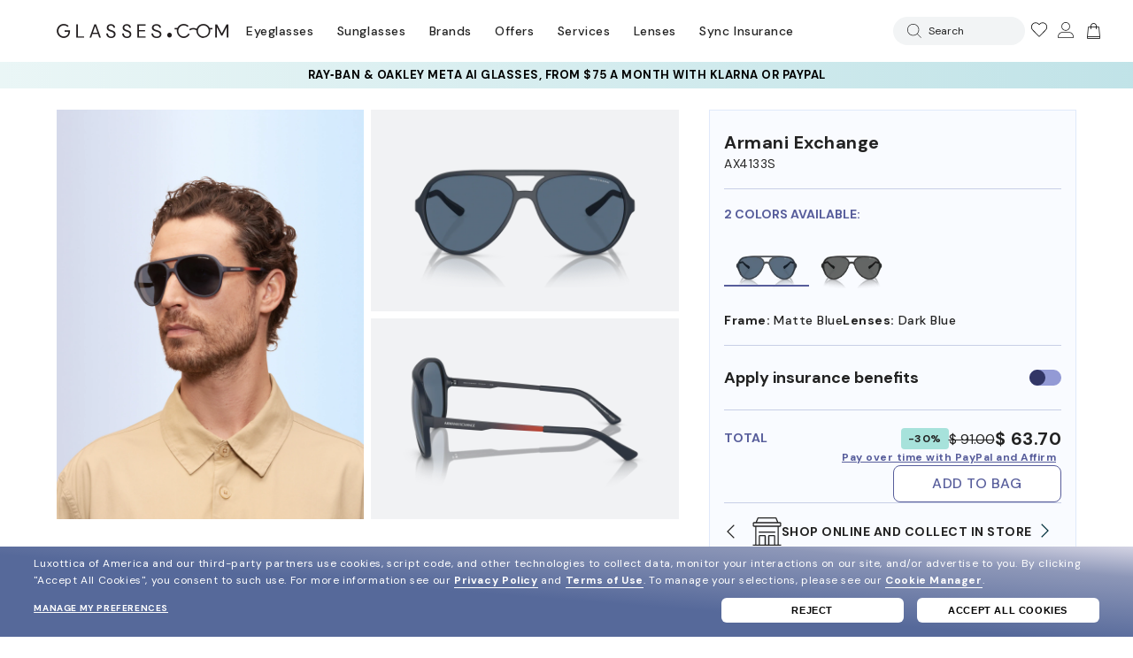

--- FILE ---
content_type: text/html;charset=UTF-8
request_url: https://www.glasses.com/gl-us/armani-exchange/7895653257504
body_size: 121810
content:
<!DOCTYPE html PUBLIC "-//W3C//DTD XHTML 1.0 Transitional//EN" "http://www.w3.org/TR/xhtml1/DTD/xhtml1-transitional.dtd"><html xmlns:wairole="http://www.w3.org/2005/01/wai-rdf/GUIRoleTaxonomy#"xmlns:waistate="http://www.w3.org/2005/07/aaa" lang="en" xml:lang="en"><head><title>Sunglasses Armani Exchange AX4133S | Free Shipping | Glasses.com&reg;</title><meta name="description" content="Shop Sunglasses Armani Exchange AX4133S with Matte Blue frame and Dark Blue lenses at glasses.com. Free shipping and returns!"/><meta name="keyword" content="Armani Exchange AX4133S, sunglasses, eyeglasses, glasses, eyeglass frames, reading glasses, eyewear, glasses.com"/><meta property="og:title" content="Try-on the ARMANI EXCHANGE AX4133S at glasses.com" ><meta property="og:description" content="At glasses.com, you can shop for Armani Exchange and enjoy free shipping with our 100&amp;#37; satisfaction guarantee." ><meta property="og:type" content="product" ><meta property="og:upc" content="7895653257504"/><meta property="og:url" content="/gl-us/armani-exchange/7895653257504" ><meta property="og:image" content="https://assets2.glasses.com/cdn-record-files-pi/e750888d-0ff8-434d-bd8a-af3800ef27da/d90f6f63-f8c2-4ee3-adba-af3800fde27e/0AX4133S__818180__P21__shad__qt.png?impolicy=GL_parameters_transp" ><meta property="og:site_name" content="Glasses.com" ><script type="application/ld+json" id="breadcrumbList">
{
"@context": "https://schema.org/",
"@type": "BreadcrumbList",
"itemListElement": [{
"@type": "ListItem",
"position": 1,
"name": "Glasses",
"item": "https://www.glasses.com/"
},{
"@type": "ListItem",
"position": 2,
"name": "Sunglasses",
"item": "https://www.glasses.com/gl-us/sunglasses"
},{
"@type": "ListItem",
"position": 3,
"name": "Armani Exchange AX4133S",
"item": "https://www.glasses.com/gl-us/armani-exchange/7895653257504"
}]
}
</script><link rel="canonical" href="https://www.glasses.com/gl-us/armani-exchange/7895653257504" /><meta http-equiv="X-UA-Compatible" content="IE=edge,chrome=1" /><link rel="dns-prefetch" href="//bam.nr-data.net" /><script>(function(d){var e=d.createElement("script");e.src=d.location.protocol+"//tag.wknd.ai/7193/i.js";e.async=true;d.getElementsByTagName("head")[0].appendChild(e)}(document));</script><script type="text/javascript">var monetateT=new Date().getTime();</script><script type="text/javascript" src="//se.monetate.net/js/2/a-0e89dcd7/p/glasses.com/entry.js">window.monetateQ=window.monetateQ||[];window.monetateQ.push(["setPageType",""]);</script><link rel="stylesheet" type="text/css" href="https://media.glasses.com/DesignSystem/style/index_2024_03_25.min.css"/><style>@view-transition{navigation:auto}</style><link rel="shortcut icon" href="/wcsstore/GlassesStorefrontAssetStore/images/favicon.ico" type="image/x-icon"><link rel="icon" href="/wcsstore/GlassesStorefrontAssetStore/images/favicon.ico" type="image/x-icon"><meta name="viewport" content="width=1200" /><script type="text/javascript">var absoluteURL="https://www.glasses.com/webapp/wcs/stores/servlet/";</script><link rel="preload" as="image" href="https://assets2.glasses.com/cdn-record-files-pi/e750888d-0ff8-434d-bd8a-af3800ef27da/d90f6f63-f8c2-4ee3-adba-af3800fde27e/0AX4133S__818180__P21__shad__qt.png?impolicy=GL_parameters_transp_clone1440&width=1440" media="(min-width: 992px)" crossorigin="anonymous"><link rel="preload" as="image" href="https://assets2.glasses.com/cdn-record-files-pi/e750888d-0ff8-434d-bd8a-af3800ef27da/d90f6f63-f8c2-4ee3-adba-af3800fde27e/0AX4133S__818180__P21__shad__qt.png?impolicy=GL_parameters_transp_clone1440&width=992" media="(min-width: 768px) and (max-width: 991.9px)" crossorigin="anonymous"><link rel="preload" as="image" href="https://assets2.glasses.com/cdn-record-files-pi/e750888d-0ff8-434d-bd8a-af3800ef27da/d90f6f63-f8c2-4ee3-adba-af3800fde27e/0AX4133S__818180__P21__shad__qt.png?impolicy=GL_parameters_transp_clone1440&width=768" media="(max-width: 767.9px)" crossorigin="anonymous"><link rel="stylesheet" href="/wcsstore/GlassesStorefrontAssetStore/css/custom-fonts.css?v=20251112112944" type="text/css"/><link rel="stylesheet" href="https://cdnjs.cloudflare.com/ajax/libs/font-awesome/5.13.0/css/all.min.css"><link rel="stylesheet" href="/wcsstore/GlassesStorefrontAssetStore/css/style-common-critical.css?v=20251112112944" type="text/css"/><link rel="preload" href="/wcsstore/GlassesStorefrontAssetStore/css/style-common.css?v=20251112112944" as="style" onload="this.onload=null;this.rel='stylesheet'"><link rel="stylesheet" href="/wcsstore/GlassesStorefrontAssetStore/css/style-common-responsive-critical.css?v=20251112112944" type="text/css"/><link rel="preload" href="/wcsstore/GlassesStorefrontAssetStore/css/style-common-responsive.css?v=20251112112944" as="style" onload="this.onload=null;this.rel='stylesheet'"><link rel="stylesheet" href="/wcsstore/GlassesStorefrontAssetStore/css/restyle/common.css?v=20251112112944" type="text/css"/><link rel="stylesheet" href="/wcsstore/GlassesStorefrontAssetStore/css/restyle/input.css?v=20251112112944" type="text/css"/><link rel="stylesheet" href="/wcsstore/GlassesStorefrontAssetStore/css/restyle/footer.css?v=20251112112944" type="text/css"/><link rel="stylesheet" href="/wcsstore/GlassesStorefrontAssetStore/css/restyle/header.css?v=20251112112944" type="text/css"/><link rel="stylesheet" href="/wcsstore/GlassesStorefrontAssetStore/css/restyle/pdp.css?v=20251112112944" type="text/css"/><link rel="stylesheet" href="/wcsstore/GlassesStorefrontAssetStore/css/restyle/authentication.css?v=20251112112944" type="text/css"/><link rel="stylesheet" href="/wcsstore/GlassesStorefrontAssetStore/css/restyle/virtual-mirror.css?v=20251112112944" type="text/css"/><script>/*! loadCSS. [c]2017 Filament Group, Inc. MIT License */
(function(w){if(!w.loadCSS){w.loadCSS=function(){}}var rp=loadCSS.relpreload={};rp.support=(function(){var ret;try{ret=w.document.createElement("link").relList.supports("preload")}catch(e){ret=false}return function(){return ret}})();rp.bindMediaToggle=function(link){var finalMedia=link.media||"all";function enableStylesheet(){if(link.addEventListener){link.removeEventListener("load",enableStylesheet)}else{if(link.attachEvent){link.detachEvent("onload",enableStylesheet)}}link.setAttribute("onload",null);link.media=finalMedia}if(link.addEventListener){link.addEventListener("load",enableStylesheet)}else{if(link.attachEvent){link.attachEvent("onload",enableStylesheet)}}setTimeout(function(){link.rel="stylesheet";link.media="only x"});setTimeout(enableStylesheet,3000)};rp.poly=function(){if(rp.support()){return}var links=w.document.getElementsByTagName("link");for(var i=0;i<links.length;i++){var link=links[i];if(link.rel==="preload"&&link.getAttribute("as")==="style"&&!link.getAttribute("data-loadcss")){link.setAttribute("data-loadcss",true);rp.bindMediaToggle(link)}}};if(!rp.support()){rp.poly();var run=w.setInterval(rp.poly,500);if(w.addEventListener){w.addEventListener("load",function(){rp.poly();w.clearInterval(run)})}else{if(w.attachEvent){w.attachEvent("onload",function(){rp.poly();w.clearInterval(run)})}}}if(typeof exports!=="undefined"){exports.loadCSS=loadCSS}else{w.loadCSS=loadCSS}}(typeof global!=="undefined"?global:this));</script><link rel="preconnect" href="https://fonts.googleapis.com" crossorigin><link rel="preconnect" href="https://fonts.gstatic.com" crossorigin><link rel="preload" href="https://fonts.googleapis.com/css2?family=DM+Sans:ital,wght@0,400;0,500;0,700;1,400;1,500;1,700&display=swap" as="style"><link rel="stylesheet" href="https://fonts.googleapis.com/css2?family=DM+Sans:ital,wght@0,400;0,500;0,700;1,400;1,500;1,700&display=swap" media="print" onload="this.media='all'"><noscript><link rel="stylesheet" href="https://fonts.googleapis.com/css2?family=DM+Sans:ital,wght@0,400;0,500;0,700;1,400;1,500;1,700&display=swap"></noscript><script type="text/javascript">var prismFlowEnabled="true";var isRiaEstimatedPriceEnabled="false";var enableWarranty="true";var urlAvailableProduct="https://assets.glasses.com/extra/image/rxcbe/prod/availability/GL/US/availability_";</script><script async type="text/javascript" src="https://cloud.wordlift.io/app/bootstrap.js?v=20251112112944"></script><script type="text/javascript" src="/wcsstore/GlassesStorefrontAssetStore/javascript/vendor.bundle.hp.js?v=20251112112944"></script><script defer type="text/javascript" src="/wcsstore/GlassesStorefrontAssetStore/javascript/vendor.bundle.hp.defer.js?v=20251112112944"></script><script type="text/javascript" src="/wcsstore/GlassesStorefrontAssetStore/javascript/MessageHelper.js?v=20251112112944"></script><script type="text/javascript" src="/wcsstore/GlassesStorefrontAssetStore/javascript/UserDetails.js?v=20251112112944"></script><script type="text/javascript" src="/wcsstore/GlassesStorefrontAssetStore/javascript/ProductDetails.js?v=20251112112944"></script><script defer type="text/javascript" src="/wcsstore/GlassesStorefrontAssetStore/javascript/LCAnalitics.js?v=20251112112944"></script><script defer type="text/javascript" src="/wcsstore/GlassesStorefrontAssetStore/javascript/lc_ecom_desktop.js?v=20251112112944"></script><script type="text/javascript">var readingLensesEnabled="true";</script><script type="text/javascript" src="/wcsstore/GlassesStorefrontAssetStore/javascript/common-responsive.js?v=20251112112944"></script><script type="text/javascript" src="/wcsstore/GlassesStorefrontAssetStore/javascript/pdp-responsive.js?v=20251112112944"></script><script type="text/javascript" src="/wcsstore/GlassesStorefrontAssetStore/javascript/UserArea/authentication-responsive.js?v=20251112112944"></script><script type="text/javascript" src="/wcsstore/GlassesStorefrontAssetStore/javascript/genesys-chat.js?v=20251112112944"></script><script src="https://cdn.jsdelivr.net/npm/quicklink@latest/dist/quicklink.umd.js"></script><link rel="stylesheet" href="/wcsstore/GlassesStorefrontAssetStore/css/restyle/bootstrap-restricted-datepicker.css?v=20251112112944" type="text/css"/><link rel="stylesheet" href="https://cdnjs.cloudflare.com/ajax/libs/bootstrap-datepicker/1.9.0/css/bootstrap-datepicker.min.css"><script src="https://cdnjs.cloudflare.com/ajax/libs/bootstrap-datepicker/1.9.0/js/bootstrap-datepicker.min.js"></script><script defer type="text/javascript" src="/wcsstore/GlassesStorefrontAssetStore/javascript/CatalogArea/CategoryDisplay.js?v=20251112112944"></script><script defer>_affirm_config={public_api_key:"6HDNQ9YCNUNWNETV",script:"https://cdn1.affirm.com/js/v2/affirm.js"};(function(l,g,m,e,a,f,b){var d,c=l[m]||{},h=document.createElement(f),n=document.getElementsByTagName(f)[0],k=function(a,b,c){return function(){a[b]._.push([c,arguments])}};c[e]=k(c,e,"set");d=c[e];c[a]={};c[a]._=[];d._=[];c[a][b]=k(c,a,b);a=0;for(b="set add save post open empty reset on off trigger ready setProduct".split(" ");a<b.length;a++){d[b[a]]=k(c,e,b[a])}a=0;for(b=["get","token","url","items"];a<b.length;a++){d[b[a]]=function(){}}h.async=!0;h.src=g[f];n.parentNode.insertBefore(h,n);delete g[f];d(g);l[m]=c})(window,_affirm_config,"affirm","checkout","ui","script","ready");</script><script async src="https://na-library.klarnaservices.com/lib.js" data-client-id="ab5f9874-ff9e-5bd3-ab38-c98caeca8d39"></script><script src="https://vmmv.luxottica.com/v/4.20/index.umd.js" crossorigin="anonymous"></script><script>(function(){const params=new URLSearchParams(window.location.search);const forcedVersion=params.get("forceRXC");let scriptURL="https://rxc.luxottica.com/rxc3/fe/prod/v1.3.2/dist/rxc.js";const assetsVersion="?v=20251112112944";if(forcedVersion){if(scriptURL.includes("/rxc3/fe/test/")||scriptURL.includes("/rxc3/fe/dev/")){scriptURL=scriptURL.replace(/\/v[^/]+(?=\/)/,"/"+forcedVersion)}}scriptURL+=assetsVersion;const newScript=document.createElement("script");newScript.src=scriptURL;newScript.type="text/javascript";newScript.defer=true;newScript.crossOrigin="anonymous";document.head.appendChild(newScript)})();</script><script>var targetDigitalOptometry="Distance,Reading";</script><script>var lensAdvisorEnabled="true"=="true";var lensAdvisorVersion="PROD_1.1.2";var lensAdvisorContent="https://d5nhc6q3o19l2.cloudfront.net/lens-advisor/v1/prod/GLASSES/application_en-US.json";var lensAdvisorSurvey="https://rxc.luxottica.com/rxc3/la/prod/surveyData/survey_no_Tt.json";var lensAdvisorRules="https://rxc.luxottica.com/rxc3/la/prod/surveyData/rules.json";var lensAdvisorStyle="https://rxc.luxottica.com/rxc3/la/prod/theme/glasses.css";var rxcShowUI="true"=="true";var rxcFlowNameSun="GL_SUN_01";var rxcFlowNameMetaSun="GL_METASUN";var rxcFlowNameEye="GL_MIXMATCH_01";</script><script>var isSpeedyRxEnabled="true"=="true";var speedyRxThreshold="1";var speedyRxListPrice="19";var speedyRxOfferPrice="19";</script><script type="text/javascript">$(document).ready(function(){categoryDisplayJS.setCommonParameters("","15951","23201","G");categoryDisplayJS.initHistory("CategoryDisplay_Widget","")});</script><link rel="manifest" href="/wcsstore/GlassesStorefrontAssetStore/manifest.json" crossorigin="use-credentials"><link rel="apple-touch-icon" href="/wcsstore/GlassesStorefrontAssetStore//images/gl-logo/gl-logo-192x192.png"><meta name="apple-mobile-web-app-capable" content="yes"/><meta name="theme-color" content="#fff"/><script type="text/javascript">var site_layout="desktop";var akamaiIMjpgBackground="https://assets.glasses.com/is/image/Glasses/{0}_{1}.png?impolicy=GL_parameters&width={2}&bgcolor=%23{3}";</script><meta name="CommerceSearch" content="storeId_15951" /><script type="text/javascript">var absoluteURL="https://www.glasses.com/webapp/wcs/stores/servlet/";var imageDirectoryPath="/wcsstore/GlassesStorefrontAssetStore/";var styleDirectoryPath="images/colors/color1/";var supportPaymentTypePromotions=false;var subsFulfillmentFrequencyAttrName="fulfillmentFrequency";var subsPaymentFrequencyAttrName="paymentFrequency";var subsTimePeriodAttrName="timePeriod";function getAbsoluteURL(https){if(absoluteURL!=""){var currentURL=document.URL;var currentProtocol="";if(currentURL.indexOf("://")!=-1){currentProtocol=currentURL.substring(0,currentURL.indexOf("://"))}var savedProtocol="";if(absoluteURL.indexOf("://")!=-1){savedProtocol=absoluteURL.substring(0,absoluteURL.indexOf("://"))}if(https){return"https"+absoluteURL.substring(absoluteURL.indexOf("://"))}else{if(currentProtocol!=savedProtocol){absoluteURL=currentProtocol+absoluteURL.substring(absoluteURL.indexOf("://"))}}}return absoluteURL}function getImageDirectoryPath(){return imageDirectoryPath}function getStyleDirectoryPath(){return styleDirectoryPath};</script><script type="text/javascript">var otherCountryZipPattern=/^[ABCEGHJKLMNPRSTVXY]{1}\d{1}[A-Z]{1} *\d{1}[A-Z]{1}\d{1}$/i;</script><style type="text/css">@font-face{font-family:'noto_sansregular';src:url('/wcsstore/GlassesStorefrontAssetStore/css/fonts/NotoSans-Regular-webfont.eot');src:url('/wcsstore/GlassesStorefrontAssetStore/css/fonts/NotoSans-Regular-webfont.eot?#iefix') format('embedded-opentype'),url('/wcsstore/GlassesStorefrontAssetStore/css/fonts/NotoSans-Regular-webfont.woff') format('woff'),url('/wcsstore/GlassesStorefrontAssetStore/css/fonts/NotoSans-Regular-webfont.ttf') format('truetype'),url('/wcsstore/GlassesStorefrontAssetStore/css/fonts/NotoSans-Regular-webfont.svg#noto_sansregular') format('svg');font-weight:normal;font-style:normal;font-display:block}@font-face{font-family:'noto_sansitalic';src:url('/wcsstore/GlassesStorefrontAssetStore/css/fonts/NotoSans-Italic-webfont.eot');src:url('/wcsstore/GlassesStorefrontAssetStore/css/fonts/NotoSans-Italic-webfont.eot?#iefix') format('embedded-opentype'),url('/wcsstore/GlassesStorefrontAssetStore/css/fonts/NotoSans-Italic-webfont.woff') format('woff'),url('/wcsstore/GlassesStorefrontAssetStore/css/fonts/NotoSans-Italic-webfont.ttf') format('truetype'),url('/wcsstore/GlassesStorefrontAssetStore/css/fonts/NotoSans-Italic-webfont.svg#noto_sansitalic') format('svg');font-weight:normal;font-style:normal;font-display:block}@font-face{font-family:'noto_sansbold_italic';src:url('/wcsstore/GlassesStorefrontAssetStore/css/fonts/NotoSans-BoldItalic-webfont.eot');src:url('/wcsstore/GlassesStorefrontAssetStore/css/fonts/NotoSans-BoldItalic-webfont.eot?#iefix') format('embedded-opentype'),url('/wcsstore/GlassesStorefrontAssetStore/css/fonts/NotoSans-BoldItalic-webfont.woff') format('woff'),url('/wcsstore/GlassesStorefrontAssetStore/css/fonts/NotoSans-BoldItalic-webfont.ttf') format('truetype'),url('/wcsstore/GlassesStorefrontAssetStore/css/fonts/NotoSans-BoldItalic-webfont.svg#noto_sansbold_italic') format('svg');font-weight:normal;font-style:normal;font-display:block}@font-face{font-family:'noto_sansbold';src:url('/wcsstore/GlassesStorefrontAssetStore/css/fonts/NotoSans-Bold-webfont.eot');src:url('/wcsstore/GlassesStorefrontAssetStore/css/fonts/NotoSans-Bold-webfont.eot?#iefix') format('embedded-opentype'),url('/wcsstore/GlassesStorefrontAssetStore/css/fonts/NotoSans-Bold-webfont.woff') format('woff'),url('/wcsstore/GlassesStorefrontAssetStore/css/fonts/NotoSans-Bold-webfont.ttf') format('truetype'),url('/wcsstore/GlassesStorefrontAssetStore/css/fonts/NotoSans-Bold-webfont.svg#noto_sansbold') format('svg');font-weight:normal;font-style:normal;font-display:block}</style><script type="text/javascript" src="//ajax.googleapis.com/ajax/libs/webfont/1.0.31/webfont.js"></script><meta name="viewport" content="width=device-width"><script type="text/javascript" src="/wcsstore/GlassesStorefrontAssetStore/javascript/constants.js?v=20251112112944"></script><input type="hidden" id="wishListSKUs" value="" /><script type="text/javascript">constants.ajaxParams.storeId="15951";constants.ajaxParams.catalogId="23201";constants.ajaxParams.langId="-1";constants.ajaxParams.rightNowHost="//customercare.lenscrafters.com/";constants.ajaxParams.rightNowWidgetHost="//lenscrafters.widget.custhelp.com/";constants.ajaxParams.countryName="US";constants.ajaxParams.hasInStoreCookie="false";constants.ajaxParams.isTexasFlow="OK:TX:AR:KS:NM";constants.services.googleAPIKey="AIzaSyBYKlTpu53k5g-bkUSwS5ZHOJbttikH800";constants.isExamsNearMeEnabled=true;</script><script defer type="text/javascript" src="/wcsstore/GlassesStorefrontAssetStore/javascript/InsuranceBenefit/InsuranceBenefitFunction.js?v=20251112112944"></script><script type="text/javascript">function isMonetateEnabled(){var enabled=false;enabled=true;return enabled};</script><script type="text/javascript">var akamaiIMPicsSet="GL_shad_omfr,shad_fr,shad_qt,090A,270A";var akamaiIMPicsSetCollUnisex="GL_shad_omfr,GL_shad_omfr2,GL_shad_fr,GL_shad_qt,GL_shad_lt,GL_shad_cfr";var akamaiIMPicsSetCollGender="GL_shad_omfr,GL_shad_fr,GL_shad_qt,GL_shad_lt,GL_shad_cfr";var akamaiIMPicsSet2="GL_shad_omfr,_STD__shad__fr,_STD__shad__qt,_STD__shad__lt,_STD__shad__bk,_STD__shad__al2,_STD__shad__cfr,_STD__shad__fld,_STD__shad__alN,_STD__shad__al9,_STD__shad__al10,_STD__shad__al13";var akamaiIMPicsSetColl2="_STD__noshad__om,_STD__noshad__om2,_STD__shad__fr,_STD__shad__qt,_STD__shad__lt,_STD__shad__bk,_STD__shad__al2,_STD__shad__cfr,_STD__shad__fld,_STD__shad__alN";var akamaiIMPicsSetZoom="shad_fr,shad_qt,090A,270A";var akamaiIMPicsSetZoomColl="GL_shad_fr,GL_shad_qt,090A,GL_shad_cfr";var akamaiIMPicsSetZoom2="_STD__shad__fr,_STD__shad__qt,_STD__shad__lt,_STD__shad__bk,_STD__shad__al2,_STD__shad__cfr,_STD__shad__fld,_STD__shad__alN,_STD__shad__al9,_STD__shad__al10,_STD__shad__al13";var akamaiIMPicsSetZoomColl2="_STD__shad__fr,_STD__shad__qt,_STD__shad__lt,_STD__shad__bk,_STD__shad__al2,_STD__shad__cfr,_STD__shad__fld,_STD__shad__alN";var akamaiIMJsonSetDefault='{"items":[{"type":"On Model Front","file_key":"_STD__noshad__om"},{"type":"Front","file_key":"_STD__shad__fr"},{"type":"Quarter","file_key":"_STD__shad__qt"}]}';var facetGender="ads_f41032";var facetGlassesType="ads_f28506";var newsletterModalCookieInterval="86400000";var newsletterModalShowForRegisteredUsers="true";var newsletterRewardCode="WELCOME20";var urlCheckAgentGlassesChat="https://api.luxnacc.com/Nacc/Organization/Schedules/7/ScheduleStatus";var EACartPromoCode="NL-EA21-11,WLC-EA21-11,PFM-EA21-11".split(",");var completePairLenses="StandardHC_SKU,StandardHCProg_SKU".split(",");var vmKey="882a0c73-90c0-4763-b688-ba160a842884";var isEAOfferPriceEnabled="false";var eaCookieMaxAgeDays=(15!=null&&15!="")?15:"15";</script><script type="text/javascript" src="/wcsstore/GlassesStorefrontAssetStore/javascript/global.js?v=20251112112944"></script><script type="text/javascript" src="/wcsstore/GlassesStorefrontAssetStore/javascript/Monetate/MonetateAPI.js?v=20251112112944"></script><script type="text/javascript" src="/wcsstore/GlassesStorefrontAssetStore/javascript/global_redesign_unified.js?v=20251112112944"></script><script type="text/javascript" src="/wcsstore/GlassesStorefrontAssetStore/javascript/jquery-dojo-compatibility.js?v=20251112112944"></script><script type="text/javascript" src="/wcsstore/GlassesStorefrontAssetStore/javascript/ServicesEventMapping.js?v=20251112112944"></script><script type="text/javascript" src="/wcsstore/GlassesStorefrontAssetStore/javascript/CommonContextsDeclarations.js?v=20251112112944"></script><script type="text/javascript" src="/wcsstore/GlassesStorefrontAssetStore/javascript/CommonControllersDeclaration.js?v=20251112112944"></script><script type="text/javascript" src="/wcsstore/GlassesStorefrontAssetStore/javascript/bodyScrollLock.js?v=20251112112944"></script><script type="text/javascript">dojo.addOnLoad(function(){CommonContextsJS.setCommonParameters("","15951","23201");CommonControllersDeclarationJS.setCommonParameters("","15951","23201")});</script><script type="text/javascript">MessageHelper.setMessage("STORE_FINDER_ZIP_COUNTRY_MISMATCH","Did you mean to be on the Canadian website?");</script><script type="text/javascript">jQuery.fn.hide=function(){return this.css("display","none")};</script><meta name="deviceFormatId" content="-1" /><script type="text/javascript">window.glassesFunctions.setNextGenEnabled(true);</script><script type="text/javascript" src="https://assets.glasses.com/ptch-p/js/it-ptch.js?v=20251112112944"></script><link rel="stylesheet" href="https://assets.glasses.com/ptch-p/css/it-ptch.css?v=20251112112944" type="text/css"><script>window.amlBasePathGlobal="https://assets2.glasses.com";</script><script>var isClearancePage="false"=="true";</script><script defer type="text/javascript" src="/wcsstore/GlassesStorefrontAssetStore/javascript/ct_data.js"></script><script type="text/javascript" src="/wcsstore/GlassesStorefrontAssetStore/javascript/generateMonetateForm.js??v=20251112112944"></script><script async src="//d81mfvml8p5ml.cloudfront.net/r12f1knh.js"></script></head><body class=" " onkeyup="javascript:activeFocus();" onload="javascript:activeFocus();"><div id="ea-espot" style="display: none;"></div><script>
if ('serviceWorker' in navigator) {
var host = window.location.host; var tmp_ = window.performance.timing; console.log('TTFB', (tmp_.responseStart - tmp_.fetchStart) / 1000 + 's'); window.addEventListener('load', function() {
console.log('Render Time', (tmp_.domComplete - tmp_.domLoading) / 1000 + 's'); console.log('ContentLoadTime', (tmp_.loadEventStart - tmp_.fetchStart) / 1000 + 's'); navigator.serviceWorker.register(
host === 'localhost' ? "http://localhost/webapp/wcs/stores/servlet/sw.js"
: host === 'uat.glasses.com' ? 'https://uat.glasses.com/sw.js'
: host === 'uatstage.glasses.com' ? 'https://uatstage.glasses.com/sw.js'
: host === 'uat2.glasses.com' ? 'https://uat2.glasses.com/sw.js'
: host === 'uat2stage.glasses.com' ? 'https://uat2stage.glasses.com/sw.js'
: host === 'stg.glasses.com' ? 'https://stg.glasses.com/sw.js'
: host === 'www.glasses.com' && 'https://www.glasses.com/sw.js'
)
.then(function(registration) {
// Registration was successful
console.log('ServiceWorker registration successful with scope: ', registration.scope); }, function(err) {
// registration failed :(
console.log('ServiceWorker registration failed: ', err); }); }); window.addEventListener('beforeinstallprompt', (event) => {
event.preventDefault(); console.log('ok', 'beforeinstallprompt', event); window.deferredPrompt = event; }); }
</script><div id="rxcApp"></div><script>window.tealium_data2track=window.tealium_data2track||[];window.utag_data={};window.utag_data.Products=window.utag_data.Products||{};</script><script type="text/javascript" src="/wcsstore/GlassesStorefrontAssetStore/javascript/StoreCommonUtilities.js?v=20251112112944"></script><input type="hidden" id="googleAPIKey" value="AIzaSyBYKlTpu53k5g-bkUSwS5ZHOJbttikH800"/><script type="text/javascript">var user=window.userDetails;if(user!=undefined){user.setVtoStatus("None");user.setUserId("-1002");user.setLoginStatus("Guest");user.setEmail_MD5("");user.setEmail_SHA256("")}var _trackAnalytics=function(){};var tealium_data2track=[];window.page_track=window.page_track||[];if(window.location.pathname.includes("authentication")){window.page_track.Page_Type="Authentication";window.page_track.Page_Section1="Account";window.page_track.Page_Section2=""}window.page_track.Page_Brand="GL";window.page_track.Page_Language="EN";window.page_track.Page_DeviceType="D";window.page_track.Page_Platform="WCS";window.page_track.Order_Currency="USD";var utag_data=utag_data||{};utag_data.Page_Brand="GL";utag_data.Page_Language="EN";utag_data.Page_DeviceType="D";utag_data.Page_Platform="WCS";if(!utag_data.Page_Type){utag_data.Page_Type=""}if(!utag_data.Page_Section1){utag_data.Page_Section1=""}if(!utag_data.Page_Section2){utag_data.Page_Section2=""}if(constants.ajaxParams.countryName=="US"){window.page_track.Page_Country="US";utag_data.Page_Country="US"}else{window.page_track.Page_Country="CA";utag_data.Page_Country="CA"}removeEmptyUtagEntries(utag_data);</script><div id="use-insurance-modal" class="insurance-modal-wrapper" tabindex="-1" style="display: none;"><div class="insurance-modal-container"><div class="insurance-modal-container-column-left"><div class="column-left-image"></div></div><div class="insurance-modal-container-column-right-wrapper login-insurance"><div class="insurance-modal-container-column-right"><div id="font-insurance-section" class="insurance-modal-container-column-right_top" ><div id="font-insurance-title" class="font-insurance-title" tabindex="-1" aria-label="dialog Vision Insurance"><div aria-hidden="true"> Vision Insurance </div></div><a id="insurance-close-button" href="#" tabindex="0" role="button" class="close-modal-action display-block insurance-x" data-element-id="InsurancePanel_Close" data-analytics_available_call="0" alt="Close vision insurance modal" aria-label="Close vision insurance modal"><span class="iconglasses-x" aria-hidden="true"></span></a><div class="font-insurance-description" tabindex="0"><p class="description-top text-black">It's easy to use your vision benefits on Glasses.com. We accept most in and out-of-network plans, including EyeMed, Davis Vision, Superior Vision, and more. Search for your carrier below or 
<a data-element-id="InsurancePanel_MoreInfo" aria-label="visit our Buy glasses online with insurance page" data-analytics_available_call="1" href="https://www.glasses.com/gl-us/insurance">click here</a> for more info.</p></div><script type="text/javascript">var insuranceProvidersList=JSON.parse('[{"name":"MVP Health Plan, Inc.", "provider":"VERSANT","priority":2,"ins_type":"default"},{"name":"NBN (Northwest Administrators)", "provider":"OON","priority":2,"ins_type":"default"},{"name":"Network Health", "provider":"EYEMED","priority":2,"ins_type":"default"},{"name":"Alterwood Health", "provider":"EYEMED","priority":2,"ins_type":"default"},{"name":"Nippon", "provider":"EYEMED","priority":2,"ins_type":"default"},{"name":"Northeast Delta Dental", "provider":"EYEMED","priority":2,"ins_type":"default"},{"name":"Oscar Health Insurance", "provider":"VERSANT","priority":2,"ins_type":"default"},{"name":"Pacific Life", "provider":"EYEMED","priority":2,"ins_type":"default"},{"name":"Paramount", "provider":"EYEMED","priority":2,"ins_type":"default"},{"name":"Physician`s Health Plan", "provider":"EYEMED","priority":2,"ins_type":"default"},{"name":"Point 32 Health", "provider":"EYEMED","priority":2,"ins_type":"default"},{"name":"Premera Blue Cross", "provider":"OON","priority":2,"ins_type":"default"},{"name":"Priority Health", "provider":"EYEMED","priority":2,"ins_type":"default"},{"name":"SCAN Health Plan", "provider":"EYEMED","priority":2,"ins_type":"default"},{"name":"Ameritas Life Insurance Company", "provider":"EYEMED","priority":2,"ins_type":"default"},{"name":"SelectHealth", "provider":"EYEMED","priority":2,"ins_type":"default"},{"name":"Sentara", "provider":"EYEMED","priority":2,"ins_type":"default"},{"name":"Shared Health", "provider":"EYEMED","priority":2,"ins_type":"default"},{"name":"Solstice Health Plans", "provider":"VERSANT","priority":2,"ins_type":"default"},{"name":"Sonder Health", "provider":"EYEMED","priority":2,"ins_type":"default"},{"name":"Starmount", "provider":"EYEMED","priority":2,"ins_type":"default"},{"name":"Surency Vision", "provider":"EYEMED","priority":2,"ins_type":"default"},{"name":"Triple S - Puerto Rico", "provider":"OON","priority":2,"ins_type":"default"},{"name":"Tufts Health Plan", "provider":"EYEMED","priority":2,"ins_type":"default"},{"name":"United Concordia", "provider":"VERSANT","priority":2,"ins_type":"default"},{"name":"Anthem Blue View Vision", "provider":"EYEMED","priority":2,"ins_type":"default"},{"name":"UNUM Vision Insurance", "provider":"EYEMED","priority":2,"ins_type":"default"},{"name":"UPMC", "provider":"OON","priority":2,"ins_type":"default"},{"name":"Usable/WellSpent", "provider":"VERSANT","priority":2,"ins_type":"default"},{"name":"USHealth Group Premier Vision", "provider":"EYEMED","priority":2,"ins_type":"default"},{"name":"VBA", "provider":"OON","priority":2,"ins_type":"default"},{"name":"Verda Health", "provider":"EYEMED","priority":2,"ins_type":"default"},{"name":"Western Health Advantage", "provider":"EYEMED","priority":2,"ins_type":"default"},{"name":"Zing Health", "provider":"EYEMED","priority":2,"ins_type":"default"},{"name":"Blue 20/20", "provider":"EYEMED","priority":2,"ins_type":"default"},{"name":"Avesis", "provider":"OON","priority":2,"ins_type":"default"},{"name":"BayCare", "provider":"EYEMED","priority":2,"ins_type":"default"},{"name":"BCBS FEP Vision", "provider":"VERSANT","priority":2,"ins_type":"default"},{"name":"BCBS Kansas City - Blue Vue", "provider":"EYEMED","priority":2,"ins_type":"default"},{"name":"BCBS of Illinois", "provider":"EYEMED","priority":2,"ins_type":"default"},{"name":"BCBS of Kansas", "provider":"EYEMED","priority":2,"ins_type":"default"},{"name":"BCBS of Louisiana", "provider":"VERSANT","priority":2,"ins_type":"default"},{"name":"BCBS of Massachusetts- Blue 20/20", "provider":"EYEMED","priority":2,"ins_type":"default"},{"name":"BCBS of Minnesota", "provider":"VERSANT","priority":2,"ins_type":"default"},{"name":"BCBS of Montana", "provider":"EYEMED","priority":2,"ins_type":"default"},{"name":"BCBS of New Mexico", "provider":"EYEMED","priority":2,"ins_type":"default"},{"name":"BCBS of North Carolina - Blue 20/20", "provider":"EYEMED","priority":2,"ins_type":"default"},{"name":"BCBS of Oklahoma", "provider":"EYEMED","priority":2,"ins_type":"default"},{"name":"BCBS of South Carolina - Healthy Vision", "provider":"EYEMED","priority":2,"ins_type":"default"},{"name":"BCBS of Tennessee - VisionBlue", "provider":"EYEMED","priority":2,"ins_type":"default"},{"name":"BCBS of Texas", "provider":"EYEMED","priority":2,"ins_type":"default"},{"name":"BCBS of Wyoming", "provider":"VERSANT","priority":2,"ins_type":"default"},{"name":"BCBS Rhode Island BlueCross Vision", "provider":"EYEMED","priority":2,"ins_type":"default"},{"name":"BCS Financial", "provider":"EYEMED","priority":2,"ins_type":"default"},{"name":"BEST Life and Health Insurance Company", "provider":"EYEMED","priority":2,"ins_type":"default"},{"name":"Blue Cross Blue Shield FEP Vision", "provider":"VERSANT","priority":2,"ins_type":"default"},{"name":"Blue Shield of CA", "provider":"EYEMED","priority":2,"ins_type":"default"},{"name":"Blue Shield of NE New York", "provider":"VERSANT","priority":2,"ins_type":"default"},{"name":"Bright Health Reseller", "provider":"EYEMED","priority":2,"ins_type":"default"},{"name":"Care N Care Insurance Company", "provider":"EYEMED","priority":2,"ins_type":"default"},{"name":"CareFirst", "provider":"VERSANT","priority":2,"ins_type":"default"},{"name":"CareSource", "provider":"EYEMED","priority":2,"ins_type":"default"},{"name":"Champion Health", "provider":"EYEMED","priority":2,"ins_type":"default"},{"name":"Cigna Healthspring Life & Health Insurance Co.", "provider":"EYEMED","priority":2,"ins_type":"default"},{"name":"Community Eye Care", "provider":"OON","priority":2,"ins_type":"default"},{"name":"Companion Life Vision", "provider":"EYEMED","priority":2,"ins_type":"default"},{"name":"Concorde, Inc.", "provider":"EYEMED","priority":2,"ins_type":"default"},{"name":"Connecticare, Inc.", "provider":"EYEMED","priority":2,"ins_type":"default"},{"name":"Culinary Union", "provider":"OON","priority":2,"ins_type":"default"},{"name":"Dearborn National - HCSC", "provider":"EYEMED","priority":2,"ins_type":"default"},{"name":"Delta Dental Arkansas", "provider":"VERSANT","priority":2,"ins_type":"default"},{"name":"Delta Dental of Missouri", "provider":"VERSANT","priority":2,"ins_type":"default"},{"name":"Delta Dental of New Mexico", "provider":"VERSANT","priority":2,"ins_type":"default"},{"name":"Delta Dental of Oklahoma", "provider":"EYEMED","priority":2,"ins_type":"default"},{"name":"DeltaVision Arizona", "provider":"EYEMED","priority":2,"ins_type":"default"},{"name":"DeltaVision Illinois", "provider":"EYEMED","priority":2,"ins_type":"default"},{"name":"DeltaVision Iowa", "provider":"EYEMED","priority":2,"ins_type":"default"},{"name":"DeltaVision Minnesota", "provider":"EYEMED","priority":2,"ins_type":"default"},{"name":"DeltaVision Northeast", "provider":"EYEMED","priority":2,"ins_type":"default"},{"name":"DeltaVision Puerto Rico", "provider":"EYEMED","priority":2,"ins_type":"default"},{"name":"DeltaVision Wisconsin", "provider":"EYEMED","priority":2,"ins_type":"default"},{"name":"Dental Select", "provider":"EYEMED","priority":2,"ins_type":"default"},{"name":"Dentist Direct", "provider":"EYEMED","priority":2,"ins_type":"default"},{"name":"Devoted Health, Inc.", "provider":"EYEMED","priority":2,"ins_type":"default"},{"name":"EmblemHealth", "provider":"EYEMED","priority":2,"ins_type":"default"},{"name":"Envolve Vision", "provider":"EYEMED","priority":2,"ins_type":"default"},{"name":"Eternal Health", "provider":"EYEMED","priority":2,"ins_type":"default"},{"name":"Fallon Community Health Plan", "provider":"EYEMED","priority":2,"ins_type":"default"},{"name":"Fidelity Security Life Insurance", "provider":"EYEMED","priority":2,"ins_type":"default"},{"name":"Florida Blue", "provider":"VERSANT","priority":2,"ins_type":"default"},{"name":"GEHA", "provider":"EYEMED","priority":2,"ins_type":"default"},{"name":"Global Health", "provider":"EYEMED","priority":2,"ins_type":"default"},{"name":"Group Vision Service", "provider":"EYEMED","priority":2,"ins_type":"default"},{"name":"Guardian by Avesis", "provider":"OON","priority":2,"ins_type":"default"},{"name":"Harvard Pilgrim Healthcare", "provider":"EYEMED","priority":2,"ins_type":"default"},{"name":"HCSC - BCBS IL", "provider":"EYEMED","priority":2,"ins_type":"default"},{"name":"HCSC - BCBS MT", "provider":"EYEMED","priority":2,"ins_type":"default"},{"name":"HCSC - BCBS NM", "provider":"EYEMED","priority":2,"ins_type":"default"},{"name":"HCSC - BCBS TX", "provider":"EYEMED","priority":2,"ins_type":"default"},{"name":"HCSC - BCBS OK", "provider":"EYEMED","priority":2,"ins_type":"default"},{"name":"Health Alliance Plan", "provider":"EYEMED","priority":2,"ins_type":"default"},{"name":"Health Economic Group", "provider":"EYEMED","priority":2,"ins_type":"default"},{"name":"Health Markets", "provider":"EYEMED","priority":2,"ins_type":"default"},{"name":"Healthfirst", "provider":"EYEMED","priority":2,"ins_type":"default"},{"name":"Health New England", "provider":"EYEMED","priority":2,"ins_type":"default"},{"name":"Health Plan of Nevada", "provider":"EYEMED","priority":2,"ins_type":"default"},{"name":"HealthMarkets", "provider":"EYEMED","priority":2,"ins_type":"default"},{"name":"Healthnow New York", "provider":"VERSANT","priority":2,"ins_type":"default"},{"name":"Heritage Vision Plans", "provider":"OON","priority":2,"ins_type":"default"},{"name":"Highmark Blue Edge", "provider":"VERSANT","priority":2,"ins_type":"default"},{"name":"Aetna Vision Preferred", "provider":"EYEMED","priority":2,"ins_type":"default"},{"name":"HighMark Blue Vision", "provider":"VERSANT","priority":2,"ins_type":"default"},{"name":"HMSA", "provider":"EYEMED","priority":2,"ins_type":"default"},{"name":"Hometown Healthcare", "provider":"EYEMED","priority":2,"ins_type":"default"},{"name":"Horizon Vision", "provider":"VERSANT","priority":2,"ins_type":"default"},{"name":"Humana Vision", "provider":"EYEMED","priority":2,"ins_type":"default"},{"name":"Independence Blue Cross", "provider":"VERSANT","priority":2,"ins_type":"default"},{"name":"Independent Health", "provider":"EYEMED","priority":2,"ins_type":"default"},{"name":"IU Health Plans", "provider":"EYEMED","priority":2,"ins_type":"default"},{"name":"Magnacare Vision", "provider":"VERSANT","priority":2,"ins_type":"default"},{"name":"MCS - Puerto Rico", "provider":"OON","priority":2,"ins_type":"default"},{"name":"NVA (National Vision Administrators)", "provider":"NVA","priority":2,"ins_type":"default"},{"name":"SightProtect by Essilor", "provider":"EYEMED","priority":2,"ins_type":"safety"},{"name":"EyeMed - Safety", "provider":"EYEMED","priority":2,"ins_type":"safety"}]');</script><script type="text/javascript">var insuranceProvidersListTop=JSON.parse('[{"name":"EyeMed", "provider":"EYEMED","priority":1,"ins_type":"default"},{"name":"Aetna", "provider":"AETNA","priority":1,"ins_type":"default"},{"name":"Humana", "provider":"EYEMED","priority":1,"ins_type":"default"},{"name":"Cigna", "provider":"EYEMED","priority":1,"ins_type":"default"},{"name":"Anthem", "provider":"EYEMED","priority":1,"ins_type":"default"},{"name":"Wellpoint Vision", "provider":"EYEMED","priority":1,"ins_type":"default"},{"name":"Blue View Vision", "provider":"EYEMED","priority":1,"ins_type":"default"},{"name":"VSP", "provider":"CS","priority":1,"ins_type":"default"},{"name":"UnitedHealthcare Vision (UHC)", "provider":"OON","priority":1,"ins_type":"default"},{"name":"Spectera", "provider":"EYEMED","priority":1,"ins_type":"default"},{"name":"Davis Vision", "provider":"VERSANT","priority":1,"ins_type":"default"},{"name":"Superior Vision", "provider":"VERSANT","priority":1,"ins_type":"default"}]');</script><p class="insurance-first-step"><strong>Step 1/2</strong> | Select your carrier</p><p id="insurance-second-step" class="insurance-second-step hide" aria-live="polite" aria-label="Step 2 of 2 | Apply your benefits"><strong>Step 2/2</strong> | Apply your benefits</p><div class="insurance-container-form"><form class="form-insurance" method="post" id="personalInfo" name="personalInfo"><div class="insurance-modal-container-column-top" tabindex="0"><div class="gl-typeahead" data-source="insuranceProvidersList"><label class="input-label">Select or type your insurance carrier</label><label class="generic-eyemed-safety-message hide">You can only use EyeMed Safety benefits for safety eyewear. <a href="https://www.glasses.com/gl-us/contact-us">Contact Customer Service</a> for more information.</label><input type="text" role="combobox" class="gl-typeahead-select" name="insuranceProviderSelect" aria-required="true" maxlength="50" tabindex="0" placeholder="Select or type your insurance carrier" autocomplete="off" /><input type="hidden" class="gl-typeahead-value" id="insuranceProvider" name="insuranceProvider" ><div id="sr-status" aria-live="polite" style="position:absolute; left:-9999px;"></div><div class="icon-div error"><svg width="24" height="24" viewBox="0 0 24 24" fill="none"xmlns="http://www.w3.org/2000/svg"><path fill-rule="evenodd" clip-rule="evenodd" d="M21.276 17.075 13.617 4.374a1.93 1.93 0 0 0-3.234 0L2.726 17.072a1.5 1.5 0 0 0-.029 1.492 1.87 1.87 0 0 0 1.627.936h15.362a1.87 1.87 0 0 0 1.625-.91 1.5 1.5 0 0 0-.031-1.509l-.004-.006zm1.334 2.265A3.37 3.37 0 0 1 19.67 21H4.33a3.37 3.37 0 0 1-2.94-1.7 3 3 0 0 1 .05-3L9.11 3.58a3.43 3.43 0 0 1 5.78 0l7.67 12.72a3 3 0 0 1 .05 3.04z" fill="#D84C45"/><path d="M12 17a1 1 0 1 0 0-2 1 1 0 0 0 0 2zM12 8a1 1 0 0 0-1 1v4a1 1 0 0 0 2 0V9a1 1 0 0 0-1-1z" fill="#D84C45"/></svg></div><div class="icon-div check"><svg width="24" height="24" viewBox="0 0 24 24" fill="none"xmlns="http://www.w3.org/2000/svg"><path fill-rule="evenodd" clip-rule="evenodd" d="M12 20.5C16.6944 20.5 20.5 16.6944 20.5 12C20.5 7.30558 16.6944 3.5 12 3.5C7.30558 3.5 3.5 7.30558 3.5 12C3.5 16.6944 7.30558 20.5 12 20.5ZM12 22C17.5228 22 22 17.5228 22 12C22 6.47715 17.5228 2 12 2C6.47715 2 2 6.47715 2 12C2 17.5228 6.47715 22 12 22Z" fill="#247534"/><path fill-rule="evenodd" clip-rule="evenodd" d="M15.6678 9.2318C16.0595 9.58537 16.1124 10.2159 15.786 10.6402L11.9399 15.6402C11.7739 15.856 11.5317 15.9862 11.2726 15.999C11.0135 16.0117 10.7614 15.9058 10.578 15.7071L8.27036 13.2071C7.90988 12.8166 7.90988 12.1834 8.27036 11.7929C8.63085 11.4024 9.2153 11.4024 9.57579 11.7929L11.1687 13.5186L14.3678 9.35984C14.6941 8.93556 15.2762 8.87824 15.6678 9.2318Z" fill="#247534"/></svg></div><div class="icon-div arrow"><svg width="24" height="24" viewBox="0 0 24 24" fill="none"xmlns="http://www.w3.org/2000/svg"><path fill-rule="evenodd" clip-rule="evenodd" d="M4.29289 8.29289C3.90237 8.68342 3.90237 9.31658 4.29289 9.70711L11.2929 16.7071C11.6834 17.0976 12.3166 17.0976 12.7071 16.7071L19.7071 9.70711C20.0976 9.31658 20.0976 8.68342 19.7071 8.29289C19.3166 7.90237 18.6834 7.90237 18.2929 8.29289L12 14.5858L5.70711 8.29289C5.31658 7.90237 4.68342 7.90237 4.29289 8.29289Z" fill="#575D9B"/></svg></div><div class="icon-div up-arrow" style="display: none;"><svg width="24" height="24" viewBox="0 0 24 24" fill="none"xmlns="http://www.w3.org/2000/svg" transform="rotate(180)"><path fill-rule="evenodd" clip-rule="evenodd" d="M4.29289 8.29289C3.90237 8.68342 3.90237 9.31658 4.29289 9.70711L11.2929 16.7071C11.6834 17.0976 12.3166 17.0976 12.7071 16.7071L19.7071 9.70711C20.0976 9.31658 20.0976 8.68342 19.7071 8.29289C19.3166 7.90237 18.6834 7.90237 18.2929 8.29289L12 14.5858L5.70711 8.29289C5.31658 7.90237 4.68342 7.90237 4.29289 8.29289Z" fill="#575D9B"></path></svg></div><div id='new-error-message-container' style="display: none;" ><div id="error-safety-benefits" class="error-insurance-1" tabindex="0" style="display: none;" ><p class="error-top">You can only use safety insurance benefits for safety eyewear.</p><p class="error-bottom">The insurance carrier you selected is applicable to safety products only.</p></div><div id="error-not-safety-benefits" class="error-insurance-1" tabindex="0" style="display: none;"><p class="error-top">You can only use safety insurance benefits for safety eyewear.</p><p class="error-bottom">The insurance carrier you selected is not applicable to safety products.</br> Please select <a href="#" id="change-Provider-Eyemed-Safety">EyeMed Safety</a> or <a href="#" id="change-Provider-SightProtect-by-Essilor">SightProtect by Essilor</a> and enter the required information.</p></div><div id="error-not-incompatible-plan" class="error-insurance-2" tabindex="0" style="display: none;" ><svg xmlns="http://www.w3.org/2000/svg" width="24" height="24" viewBox="0 0 24 24" fill="none"><g clip-path="url(#clip0_2258_22506)"><path d="M12.4994 8H11.4994V17H12.4994V8Z" fill="#575D9B"/><path d="M12.4994 19H11.4994V20H12.4994V19Z" fill="#575D9B"/><path d="M23.3879 21.9705L12.9444 1.084C12.7499 0.6945 12.3744 0.5 11.9994 0.5C11.6244 0.5 11.2489 0.6945 11.0544 1.084L0.610857 21.9705C0.259857 22.673 0.770357 23.5 1.55636 23.5H22.4429C23.2284 23.5 23.7394 22.673 23.3879 21.9705ZM22.4909 22.473C22.4744 22.5 22.4559 22.5 22.4424 22.5H1.55636C1.54286 22.5 1.52486 22.5 1.50786 22.473C1.49136 22.446 1.49936 22.4295 1.50536 22.418L11.9484 1.5315C11.9569 1.5155 11.9644 1.5 11.9994 1.5C12.0344 1.5 12.0419 1.5155 12.0504 1.5315L22.4934 22.418C22.4994 22.4295 22.5074 22.446 22.4909 22.473Z" fill="#575D9B"/></g><defs><clipPath id="clip0_2258_22506"><rect width="24" height="24" fill="white"/></clipPath></defs></svg><p class="error-bottom">To buy safety products, you need to have a specific insurance carrier. Please select <a href="#" id="change-Provider-Eyemed-Safety-m2">EyeMed Safety</a> or <a href="#" id="change-Provider-SightProtect-by-Essilor-m2">SightProtect by Essilor</a> and enter the required information to determine if you are enrolled in one of these safety plans.</p></div><div class="insurance-modal-container-change-provider" style='float: right'><button class="regSubmit tps_btn tps_btn-small tps_btn-violet-outline focus-actived" id="close-provider-button" aria-label="Cancel" >CANCEL</button><button type="reset" class="tps_btn tps_btn-small tps_btn-violet focus-actived" id="change-provider-button" >CHANGE CARRIER</button></div></div></div></div><div class="clear"></div><div class="insurance-column-middle in-network"><div class="insurance-info-in-network"><div id="insuranceTitle" class="insurance-title-in-network">Your insurance is in-network</div><div id="insuranceDetails" class="insurance-details-in-network"><span>Fill in your details below to sync your insurance. Your benefits will be displayed on the product page, when you add your lenses, and in your cart during checkout.</span></div></div><div class="insurance-modal-container-column-left_middle"><div class="insurance-input-container"><div class="input-x-container"><label for="firstNameInsurance" class="input-label">First Name</label><input aria-required="true" type="text" maxlength="32" tabindex="0" id="firstNameInsurance" title="First name" class="input-common input-white blur realtime-validation" name="firstNameInsurance" autocomplete="off" aria-describedby="insuranceTitle insuranceDetails" /><div></div><svg class="icon-check" width="24" height="24" viewBox="0 0 24 24" fill="none"xmlns="http://www.w3.org/2000/svg"><path fill-rule="evenodd" clip-rule="evenodd" d="M12 20.5C16.6944 20.5 20.5 16.6944 20.5 12C20.5 7.30558 16.6944 3.5 12 3.5C7.30558 3.5 3.5 7.30558 3.5 12C3.5 16.6944 7.30558 20.5 12 20.5ZM12 22C17.5228 22 22 17.5228 22 12C22 6.47715 17.5228 2 12 2C6.47715 2 2 6.47715 2 12C2 17.5228 6.47715 22 12 22Z" fill="#247534"/><path fill-rule="evenodd" clip-rule="evenodd" d="M15.6678 9.2318C16.0595 9.58537 16.1124 10.2159 15.786 10.6402L11.9399 15.6402C11.7739 15.856 11.5317 15.9862 11.2726 15.999C11.0135 16.0117 10.7614 15.9058 10.578 15.7071L8.27036 13.2071C7.90988 12.8166 7.90988 12.1834 8.27036 11.7929C8.63085 11.4024 9.2153 11.4024 9.57579 11.7929L11.1687 13.5186L14.3678 9.35984C14.6941 8.93556 15.2762 8.87824 15.6678 9.2318Z" fill="#247534"/></svg><svg class="icon-error" width="24" height="24" viewBox="0 0 24 24" fill="none"xmlns="http://www.w3.org/2000/svg"><path fill-rule="evenodd" clip-rule="evenodd" d="M21.276 17.075 13.617 4.374a1.93 1.93 0 0 0-3.234 0L2.726 17.072a1.5 1.5 0 0 0-.029 1.492 1.87 1.87 0 0 0 1.627.936h15.362a1.87 1.87 0 0 0 1.625-.91 1.5 1.5 0 0 0-.031-1.509l-.004-.006zm1.334 2.265A3.37 3.37 0 0 1 19.67 21H4.33a3.37 3.37 0 0 1-2.94-1.7 3 3 0 0 1 .05-3L9.11 3.58a3.43 3.43 0 0 1 5.78 0l7.67 12.72a3 3 0 0 1 .05 3.04z" fill="#D84C45"/><path d="M12 17a1 1 0 1 0 0-2 1 1 0 0 0 0 2zM12 8a1 1 0 0 0-1 1v4a1 1 0 0 0 2 0V9a1 1 0 0 0-1-1z" fill="#D84C45"/></svg></div><div class="line line-checkout"></div><label id="firstNameError" for="firstNameInsurance" generated="true" class="required" aria-live="assertive" role="alert"></label></div><div class="insurance-input-container"><div class="input-x-container"><label for="lastNameInsurance" class="input-label">Last Name</label><input aria-required="true" type="text" maxlength="32" tabindex="0" id="lastNameInsurance" title="Last name" class="input-common input-white blur realtime-validation" name="lastNameInsurance" autocomplete="off" /><div></div><svg class="icon-check" width="24" height="24" viewBox="0 0 24 24" fill="none"xmlns="http://www.w3.org/2000/svg"><path fill-rule="evenodd" clip-rule="evenodd" d="M12 20.5C16.6944 20.5 20.5 16.6944 20.5 12C20.5 7.30558 16.6944 3.5 12 3.5C7.30558 3.5 3.5 7.30558 3.5 12C3.5 16.6944 7.30558 20.5 12 20.5ZM12 22C17.5228 22 22 17.5228 22 12C22 6.47715 17.5228 2 12 2C6.47715 2 2 6.47715 2 12C2 17.5228 6.47715 22 12 22Z" fill="#247534"/><path fill-rule="evenodd" clip-rule="evenodd" d="M15.6678 9.2318C16.0595 9.58537 16.1124 10.2159 15.786 10.6402L11.9399 15.6402C11.7739 15.856 11.5317 15.9862 11.2726 15.999C11.0135 16.0117 10.7614 15.9058 10.578 15.7071L8.27036 13.2071C7.90988 12.8166 7.90988 12.1834 8.27036 11.7929C8.63085 11.4024 9.2153 11.4024 9.57579 11.7929L11.1687 13.5186L14.3678 9.35984C14.6941 8.93556 15.2762 8.87824 15.6678 9.2318Z" fill="#247534"/></svg><svg class="icon-error" width="24" height="24" viewBox="0 0 24 24" fill="none"xmlns="http://www.w3.org/2000/svg"><path fill-rule="evenodd" clip-rule="evenodd" d="M21.276 17.075 13.617 4.374a1.93 1.93 0 0 0-3.234 0L2.726 17.072a1.5 1.5 0 0 0-.029 1.492 1.87 1.87 0 0 0 1.627.936h15.362a1.87 1.87 0 0 0 1.625-.91 1.5 1.5 0 0 0-.031-1.509l-.004-.006zm1.334 2.265A3.37 3.37 0 0 1 19.67 21H4.33a3.37 3.37 0 0 1-2.94-1.7 3 3 0 0 1 .05-3L9.11 3.58a3.43 3.43 0 0 1 5.78 0l7.67 12.72a3 3 0 0 1 .05 3.04z" fill="#D84C45"/><path d="M12 17a1 1 0 1 0 0-2 1 1 0 0 0 0 2zM12 8a1 1 0 0 0-1 1v4a1 1 0 0 0 2 0V9a1 1 0 0 0-1-1z" fill="#D84C45"/></svg></div><div class="line line-checkout"></div><label id="lastNameError" for="lastNameInsurance" generated="true" class="required" aria-live="assertive" role="alert"></label></div></div><div class="insurance-modal-container-column-right_middle"><div class="insurance-input-container"><div class="input-x-container"><label for="dateBirth" class="input-label">Date of birth (MM/DD/YYYY)</label><input aria-required="true" class="input-common input-white blur realtime-validation input-calendar" tabindex="0" id="dateBirth" name="dateBirth" title="Date of birth" type="text" /><div></div><svg id="dob-datepicker-cta" class="icon-calendar"xmlns="http://www.w3.org/2000/svg" width="16" height="16" viewBox="0 0 16 16" fill="none"><g clip-path="url(#clip0_2726_19064)"><path d="M11.8333 1.33333V1.83333H12.3333H15C15.2752 1.83333 15.5 2.05814 15.5 2.33333V15C15.5 15.2752 15.2752 15.5 15 15.5H1C0.724809 15.5 0.5 15.2752 0.5 15V2.33333C0.5 2.05814 0.724809 1.83333 1 1.83333H3.66667H4.16667V1.33333V0.5H4.5V1.33333V1.83333H5H7.33333H7.83333V1.33333V0.5H8.16667V1.33333V1.83333H8.66667H11H11.5V1.33333V0.5H11.8333V1.33333ZM4.16667 2.66667V2.16667H3.66667H1.33333H0.833333V2.66667V5.33333V5.83333H1.33333H14.6667H15.1667V5.33333V2.66667V2.16667H14.6667H12.3333H11.8333V2.66667V3.5H11.5V2.66667V2.16667H11H8.66667H8.16667V2.66667V3.5H7.83333V2.66667V2.16667H7.33333H5H4.5V2.66667V3.5H4.16667V2.66667ZM0.833333 14.6667V15.1667H1.33333H14.6667H15.1667V14.6667V6.66667V6.16667H14.6667H1.33333H0.833333V6.66667V14.6667Z" fill="#222222" stroke="#222222"/></g><defs><clipPath id="clip0_2726_19064"><rect width="16" height="16" fill="white"/></clipPath></defs></svg><svg class="icon-check" width="24" height="24" viewBox="0 0 24 24" fill="none"xmlns="http://www.w3.org/2000/svg"><path fill-rule="evenodd" clip-rule="evenodd" d="M12 20.5C16.6944 20.5 20.5 16.6944 20.5 12C20.5 7.30558 16.6944 3.5 12 3.5C7.30558 3.5 3.5 7.30558 3.5 12C3.5 16.6944 7.30558 20.5 12 20.5ZM12 22C17.5228 22 22 17.5228 22 12C22 6.47715 17.5228 2 12 2C6.47715 2 2 6.47715 2 12C2 17.5228 6.47715 22 12 22Z" fill="#247534"/><path fill-rule="evenodd" clip-rule="evenodd" d="M15.6678 9.2318C16.0595 9.58537 16.1124 10.2159 15.786 10.6402L11.9399 15.6402C11.7739 15.856 11.5317 15.9862 11.2726 15.999C11.0135 16.0117 10.7614 15.9058 10.578 15.7071L8.27036 13.2071C7.90988 12.8166 7.90988 12.1834 8.27036 11.7929C8.63085 11.4024 9.2153 11.4024 9.57579 11.7929L11.1687 13.5186L14.3678 9.35984C14.6941 8.93556 15.2762 8.87824 15.6678 9.2318Z" fill="#247534"/></svg><svg class="icon-error" width="24" height="24" viewBox="0 0 24 24" fill="none"xmlns="http://www.w3.org/2000/svg"><path fill-rule="evenodd" clip-rule="evenodd" d="M21.276 17.075 13.617 4.374a1.93 1.93 0 0 0-3.234 0L2.726 17.072a1.5 1.5 0 0 0-.029 1.492 1.87 1.87 0 0 0 1.627.936h15.362a1.87 1.87 0 0 0 1.625-.91 1.5 1.5 0 0 0-.031-1.509l-.004-.006zm1.334 2.265A3.37 3.37 0 0 1 19.67 21H4.33a3.37 3.37 0 0 1-2.94-1.7 3 3 0 0 1 .05-3L9.11 3.58a3.43 3.43 0 0 1 5.78 0l7.67 12.72a3 3 0 0 1 .05 3.04z" fill="#D84C45"/><path d="M12 17a1 1 0 1 0 0-2 1 1 0 0 0 0 2zM12 8a1 1 0 0 0-1 1v4a1 1 0 0 0 2 0V9a1 1 0 0 0-1-1z" fill="#D84C45"/></svg></div><div class="line line-checkout"></div><label id="dateBirthError" for="dateBirth" generated="true" class="required" aria-live="assertive" role="alert"></label></div><div class="insurance-input-container"><div class="input-x-container"><label for="zip_input" class="input-label">Zip code or SSN (last 4)</label><input aria-required="true" class="input-common input-white blur realtime-validation" tabindex="0" name="zip_input" id="zip_input" title="Zipcode or SSN (last 4)" maxlength="5" type="text" oninput="process(this)" /><div></div><svg class="icon-check" width="24" height="24" viewBox="0 0 24 24" fill="none"xmlns="http://www.w3.org/2000/svg"><path fill-rule="evenodd" clip-rule="evenodd" d="M12 20.5C16.6944 20.5 20.5 16.6944 20.5 12C20.5 7.30558 16.6944 3.5 12 3.5C7.30558 3.5 3.5 7.30558 3.5 12C3.5 16.6944 7.30558 20.5 12 20.5ZM12 22C17.5228 22 22 17.5228 22 12C22 6.47715 17.5228 2 12 2C6.47715 2 2 6.47715 2 12C2 17.5228 6.47715 22 12 22Z" fill="#247534"/><path fill-rule="evenodd" clip-rule="evenodd" d="M15.6678 9.2318C16.0595 9.58537 16.1124 10.2159 15.786 10.6402L11.9399 15.6402C11.7739 15.856 11.5317 15.9862 11.2726 15.999C11.0135 16.0117 10.7614 15.9058 10.578 15.7071L8.27036 13.2071C7.90988 12.8166 7.90988 12.1834 8.27036 11.7929C8.63085 11.4024 9.2153 11.4024 9.57579 11.7929L11.1687 13.5186L14.3678 9.35984C14.6941 8.93556 15.2762 8.87824 15.6678 9.2318Z" fill="#247534"/></svg><svg class="icon-error" width="24" height="24" viewBox="0 0 24 24" fill="none"xmlns="http://www.w3.org/2000/svg"><path fill-rule="evenodd" clip-rule="evenodd" d="M21.276 17.075 13.617 4.374a1.93 1.93 0 0 0-3.234 0L2.726 17.072a1.5 1.5 0 0 0-.029 1.492 1.87 1.87 0 0 0 1.627.936h15.362a1.87 1.87 0 0 0 1.625-.91 1.5 1.5 0 0 0-.031-1.509l-.004-.006zm1.334 2.265A3.37 3.37 0 0 1 19.67 21H4.33a3.37 3.37 0 0 1-2.94-1.7 3 3 0 0 1 .05-3L9.11 3.58a3.43 3.43 0 0 1 5.78 0l7.67 12.72a3 3 0 0 1 .05 3.04z" fill="#D84C45"/><path d="M12 17a1 1 0 1 0 0-2 1 1 0 0 0 0 2zM12 8a1 1 0 0 0-1 1v4a1 1 0 0 0 2 0V9a1 1 0 0 0-1-1z" fill="#D84C45"/></svg></div><div class="line line-checkout"></div><label id="zip_inputError" for="zip_input" generated="true" class="required" aria-live="assertive" role="alert"></label></div></div><div class="clear-both"></div><div class="error_policy_insurance">
To proceed, tick the box above to certify you're 18 years or older. If you're not, you cannot proceed with this step.
</div><input type="hidden" id="storeId" name="storeId" value="15951" /><input type="hidden" name="catalogId" value="23201" /><input type="hidden" name="langId" value="-1" /><input type="hidden" name="infoForm" value="personal" /><input type="hidden" id="insuranceRequestTimeout" name="requestTimeout" value="50000" /><div id="error-no-user-found" class="insurance-error-no-user-found hide" tabindex="0" role="alert"><p class="error-title">Oops! Looks like we're having trouble finding you.</p><p class="error-text">Make sure the information you entered matches your insurance plan, or add a few more details to help us find you.
<br class="desktop-only">
After 5 wrong attempts we block your look-up for 5 minutes, you have <strong><span class="remainingAttempts"></span> attempts remaining</strong>.</p></div><div class="input-plan-member-container hide"><div class="input-plan-container"><div class="input-x-container"><label class="input-label">Insurance Plan ID</label><input aria-required="true" type="text" maxlength="32" id="planID" title="Insurance Plan ID" class="input-common input-white blur" name="planID" /><span class="iconglasses-x"></span></div><div class="line line-checkout"></div></div><div class="input-member-container"><div class="input-x-container"><label class="input-label">Insurance Member ID</label><input aria-required="true" type="text" maxlength="32" id="memberID" title="Insurance Member ID" class="input-common input-white blur" name="memberID" /><span class="iconglasses-x"></span></div><div class="line line-checkout"></div></div></div><div class="insurance-modal-container-button"><div class="insurance-modal-container-submit"><button type="reset" class="regSubmit tps_btn tps_btn-small tps_btn-violet-outline" id="button-cancel-insurance" aria-label="Cancel" data-analytics_available_call="0">Cancel</button><button class="tps_btn tps_btn-small tps_btn-violet" id="personal-info-submit" aria-label="Submit" data-element-id="X_X_InsurancePanel_Submit">Submit</button></div></div></div></form></div><div class="out-of-network-cs hide"><p class="text-bold mb-15">Your insurance is out-of-network</p><p class="text-black mb-15">This carrier is not currently accepted in-network online. Please refer to the information below on how to use your insurance benefits.</p><div class="info-panel"><div class="info-item"><div class="icon-wrapper"><div class="icon"><svg width="24" height="24" viewBox="0 0 24 24" fill="none"xmlns="http://www.w3.org/2000/svg"><path d="M18.5 6.5C16.06 6.5 13.9885 8.0985 13.271 10.3025C12.4735 9.9425 11.527 9.9425 10.729 10.303C10.0115 8.0985 7.94 6.5 5.5 6.5C2.4675 6.5 0 8.9675 0 12C0 15.0325 2.4675 17.5 5.5 17.5C8.5325 17.5 11 15.0325 11 12C11 11.7645 10.98 11.5335 10.951 11.3055C11.5825 10.9245 12.418 10.924 13.0485 11.305C13.02 11.533 13 11.764 13 12C13 15.0325 15.4675 17.5 18.5 17.5C21.5325 17.5 24 15.0325 24 12C24 8.9675 21.5325 6.5 18.5 6.5ZM5.5 16.5C3.019 16.5 1 14.4815 1 12C1 9.5185 3.019 7.5 5.5 7.5C7.981 7.5 10 9.5185 10 12C10 14.4815 7.981 16.5 5.5 16.5ZM18.5 16.5C16.019 16.5 14 14.4815 14 12C14 9.5185 16.019 7.5 18.5 7.5C20.981 7.5 23 9.5185 23 12C23 14.4815 20.981 16.5 18.5 16.5Z" fill="black"/></svg></div></div><div class="text">Choose from our wide range of<br class="mobile-only"> frames and lenses</div></div><div class="info-item"><div class="icon-wrapper"><div class="icon"><svg width="24" height="24" viewBox="0 0 24 24" fill="none"xmlns="http://www.w3.org/2000/svg"><g clip-path="url(#clip0_2761_10140)"><path d="M22.8326 17.4995C21.5901 17.036 18.5351 15.926 18.2246 15.7845C18.0486 15.7045 17.8566 15.6415 17.6506 15.6415C17.4926 15.6415 17.3261 15.6785 17.1521 15.7735C16.7516 15.9925 16.5011 16.1045 16.1556 16.423C15.8106 16.742 15.3826 17.0955 15.1186 17.3805C14.9126 17.604 14.6931 17.835 14.3631 17.835C14.2246 17.835 14.0666 17.7945 13.8816 17.6955C13.2586 17.362 11.2201 16.215 9.53408 14.4665C7.78558 12.7805 6.63808 10.742 6.30508 10.119C5.97058 9.4935 6.30258 9.1745 6.62008 8.882C6.90508 8.618 7.25858 8.19 7.57758 7.845C7.89558 7.5 8.00808 7.249 8.22708 6.8485C8.44608 6.448 8.35758 6.087 8.21608 5.7755C8.07458 5.465 6.96458 2.41 6.50108 1.1675C6.13108 0.1755 5.72708 0.093 5.39758 0.093C5.33208 0.093 5.27008 0.096 5.21108 0.096C5.19508 0.096 5.17958 0.096 5.16408 0.095C4.80758 0.0825 4.40208 0.0155 3.99408 0.0005C3.97308 0.0005 3.95158 0 3.92958 0C3.51808 0 2.88808 0.1445 2.33508 0.7045C1.75208 1.295 0.11708 2.7145 0.00458017 5.7235C-0.10792 8.7305 1.97308 11.7195 2.26358 12.138C2.44258 12.397 3.91508 14.978 6.45358 17.5465C9.02258 20.0845 11.6036 21.557 11.8621 21.736C12.2696 22.019 15.1141 24 18.0396 24C18.1186 24 18.1976 23.9985 18.2766 23.9955C21.2856 23.883 22.7051 22.248 23.2956 21.665C23.8861 21.0825 24.0146 20.414 23.9991 20.0065C23.9841 19.599 23.9171 19.193 23.9046 18.8365C23.8906 18.4795 24.0751 17.963 22.8326 17.4995ZM22.5931 20.9535L22.4611 21.086C21.8316 21.722 20.6601 22.9055 18.2396 22.9965C18.1726 22.999 18.1061 23 18.0396 23C15.6261 23 13.1411 21.4065 12.4311 20.9145C12.3926 20.888 12.3126 20.837 12.1946 20.764C11.4861 20.324 9.33058 18.9845 7.16458 16.8445C5.01608 14.67 3.67658 12.5145 3.23608 11.806C3.16308 11.6885 3.11208 11.608 3.08158 11.564C2.57058 10.8275 0.91108 8.232 1.00358 5.7615C1.09458 3.34 2.27808 2.1685 2.91408 1.539L3.04658 1.407C3.40908 1.04 3.78458 1 3.92908 1L3.95708 1.0005C4.13358 1.007 4.31658 1.0255 4.51058 1.0455C4.71258 1.066 4.92158 1.0875 5.12408 1.0945C5.15258 1.0955 5.18158 1.096 5.21058 1.096C5.24758 1.096 5.28558 1.095 5.32458 1.094L5.35758 1.0935C5.39958 1.1525 5.47358 1.277 5.56308 1.5165C5.71558 1.925 5.93758 2.5295 6.17258 3.1675C6.89358 5.128 7.21008 5.981 7.30508 6.1895C7.35858 6.307 7.35858 6.3475 7.34908 6.368L7.25658 6.5395C7.10458 6.8225 7.02858 6.964 6.84308 7.1655C6.73108 7.2865 6.61508 7.4175 6.49908 7.5485C6.29958 7.7735 6.09358 8.006 5.94208 8.1465C5.63958 8.4255 4.71958 9.274 5.42308 10.5905C5.85408 11.3965 7.04758 13.4535 8.82658 15.1735C10.5466 16.953 12.6036 18.146 13.4101 18.5775C13.7296 18.7485 14.0506 18.835 14.3631 18.835C15.1376 18.835 15.6036 18.33 15.8521 18.06C15.9941 17.907 16.2266 17.7005 16.4516 17.5015C16.5826 17.3855 16.7131 17.2695 16.8331 17.1585C17.0351 16.972 17.1771 16.896 17.4601 16.744L17.6506 16.6415C17.6551 16.6415 17.6966 16.643 17.8096 16.6945C18.0186 16.79 18.8721 17.1065 20.8326 17.8275C21.4706 18.062 22.0751 18.2845 22.4836 18.4365C22.7241 18.526 22.8486 18.6005 22.9071 18.6425C22.9066 18.6535 22.9061 18.6645 22.9056 18.675C22.9036 18.745 22.9026 18.812 22.9051 18.8705C22.9121 19.078 22.9336 19.287 22.9541 19.489C22.9741 19.683 22.9926 19.8665 22.9991 20.044C23.0041 20.159 22.9876 20.564 22.5931 20.9535Z" fill="black"/><path d="M23.0001 9.5H24.0001C24.0001 4.2615 19.7386 0 14.5001 0V1C19.1871 1 23.0001 4.813 23.0001 9.5Z" fill="black"/><path d="M20.0001 9.5H21.0001C21.0001 5.916 18.0841 3 14.5001 3V4C17.5326 4 20.0001 6.4675 20.0001 9.5Z" fill="black"/><path d="M17.0001 9.5H18.0001C18.0001 7.5705 16.4301 6 14.5001 6V7C15.8786 7 17.0001 8.1215 17.0001 9.5Z" fill="black"/></g><defs><clipPath id="clip0_2761_10140"><rect width="24" height="24" fill="white"/></clipPath></defs></svg></div></div><div class="text"><a href="javascript:;" onclick="GenesysChat.openChat();" class="chat-link">Chat with us</a><span class="contact-info">
or call<br class="mobile-only"> 1-800-GLASSES (<a data-element-id="InsurancePanel_CallUs" data-analytics_available_call="1" href="tel:800-452-7737" class="phone-link">800-452-7737</a>)
</span></div></div><div class="info-item"><div class="icon-wrapper"><div class="icon"><svg width="24" height="24" viewBox="0 0 24 24" fill="none"xmlns="http://www.w3.org/2000/svg"><g clip-path="url(#clip0_2761_10144)"><path d="M23.707 20.875L19.694 16.862L22.348 14.208C22.868 13.688 22.6675 12.803 21.9735 12.558L9.3935 8.118C9.279 8.0775 9.1655 8.059 9.0555 8.059C8.4025 8.059 7.8785 8.7155 8.1175 9.394L12.5575 21.974C12.7085 22.4015 13.102 22.6415 13.5035 22.6415C13.754 22.6415 14.0075 22.548 14.2075 22.348L16.8615 19.694L20.8745 23.707C21.0705 23.9025 21.3265 24 21.582 24C21.8375 24 22.094 23.9025 22.289 23.707L23.707 22.289C24.0975 21.8985 24.0975 21.2655 23.707 20.875ZM21.582 23L16.862 18.28L13.501 21.641L9.068 9.0635L21.6415 13.501L18.2805 16.862L23 21.582L21.582 23Z" fill="black"/><path d="M10 0H9V4.5H10V0Z" fill="black"/><path d="M4.5 9H0V10H4.5V9Z" fill="black"/><path d="M2.85343 2.14638L2.14633 2.85348L5.64612 6.35327L6.35322 5.64617L2.85343 2.14638Z" fill="black"/></g><defs><clipPath id="clip0_2761_10144"><rect width="24" height="24" fill="white"/></clipPath></defs></svg></div></div><div class="text">We will help you complete your order using your benefits</div></div></div></div><div class="out-of-network hide"><p class="text-bold mb-15">Your insurance is out-of-network</p><p class="text-black mb-15">This carrier is not currently accepted in-network online. Please refer to the information below on how to submit an out-of-network claim for reimbursement.</p><div class="info-panel"><div class="info-item"><div class="icon-wrapper"><div class="icon"><svg width="24" height="24" viewBox="0 0 24 24" fill="none"xmlns="http://www.w3.org/2000/svg"><g clip-path="url(#clip0_340_45309)"><path d="M23.707 20.875L19.694 16.862L22.348 14.208C22.868 13.688 22.6675 12.803 21.9735 12.558L9.3935 8.118C9.279 8.0775 9.1655 8.059 9.0555 8.059C8.4025 8.059 7.8785 8.7155 8.1175 9.394L12.5575 21.974C12.7085 22.4015 13.102 22.6415 13.5035 22.6415C13.754 22.6415 14.0075 22.548 14.2075 22.348L16.8615 19.694L20.8745 23.707C21.0705 23.9025 21.3265 24 21.582 24C21.8375 24 22.094 23.9025 22.289 23.707L23.707 22.289C24.0975 21.8985 24.0975 21.2655 23.707 20.875ZM21.582 23L16.862 18.28L13.501 21.641L9.068 9.0635L21.6415 13.501L18.2805 16.862L23 21.582L21.582 23Z" fill="black"/><path d="M10 0H9V4.5H10V0Z" fill="black"/><path d="M4.5 9H0V10H4.5V9Z" fill="black"/><path d="M2.85343 2.14638L2.14633 2.85348L5.64612 6.35327L6.35322 5.64617L2.85343 2.14638Z" fill="black"/></g><defs><clipPath id="clip0_340_45309"><rect width="24" height="24" fill="white"/></clipPath></defs></svg></div></div><div class="text">Place an order</div></div><div class="info-item"><div class="icon-wrapper"><div class="icon"><svg width="24" height="24" viewBox="0 0 24 24" fill="none"xmlns="http://www.w3.org/2000/svg"><g clip-path="url(#clip0_2761_8231)"><path d="M17 23H1V1H17V5.86L18 4.86V1C18 0.4475 17.5525 0 17 0H1C0.4475 0 0 0.4475 0 1V23C0 23.5525 0.4475 24 1 24H17C17.5525 24 18 23.5525 18 23V18.517L17 19.517V23Z" fill="black"/><path d="M14 4H4V5H14V4Z" fill="black"/><path d="M14 8H4V9H14V8Z" fill="black"/><path d="M11 12H4V13H11V12Z" fill="black"/><path d="M23.707 8.567L21.121 5.981C20.9255 5.7855 20.67 5.688 20.414 5.688C20.158 5.688 19.902 5.7855 19.707 5.981L9.6285 16.06C9.489 16.1995 9.394 16.3775 9.355 16.571L8.7085 19.803C8.582 20.4355 9.073 21 9.685 21C9.7505 21 9.8175 20.9935 9.885 20.98L13.117 20.3335C13.3105 20.295 13.4885 20.1995 13.628 20.06L23.707 9.981C24.0975 9.591 24.0975 8.9575 23.707 8.567ZM12.921 19.353L9.689 19.9995L10.3355 16.7675L20.4135 6.689H20.4145L23 9.274L12.921 19.353Z" fill="black"/></g><defs><clipPath id="clip0_2761_8231"><rect width="24" height="24" fill="white"/></clipPath></defs></svg></div></div><div class="text">Download the <a data-element-id="InsurancePanel_DownloadForm" data-analytics_available_call="1" tabindex="0" href="/wcsstore/GlassesStorefrontAssetStore/Uploads/Vision-Insurance.pdf" target="_blank" tabindex="0" class="font-insurance-download" data-analytics_available_call="0" aria-label="Download Form">reimbursement form</a></div></div><div class="info-item"><div class="icon-wrapper"><div class="icon"><svg width="24" height="24" viewBox="0 0 24 24" fill="none"xmlns="http://www.w3.org/2000/svg"><path d="M11.5 0V21.793L2.35348 12.6465L1.64648 13.3535L12 23.707L22.3535 13.3535L21.6465 12.6465L12.5 21.793V0H11.5Z" fill="black"/></svg></div></div><div class="text">
Download your receipt from your My Account or from the invoice email
</div></div><div class="info-item"><div class="icon-wrapper"><div class="icon"><svg width="24" height="24" viewBox="0 0 24 24" fill="none"xmlns="http://www.w3.org/2000/svg"><path d="M23 3H1C0.4475 3 0 3.4475 0 4V20C0 20.5525 0.4475 21 1 21H23C23.5525 21 24 20.5525 24 20V4C24 3.4475 23.5525 3 23 3ZM22.497 4L12.332 13.0355C12.142 13.2045 11.856 13.2035 11.6675 13.036L1.5025 4H22.497ZM1 20V4.8915L11.0035 13.784C11.2875 14.036 11.6435 14.162 12 14.162C12.3565 14.162 12.7125 14.036 12.9965 13.7835L23 4.8915V20H1Z" fill="black"/></svg></div></div><div class="text">Mail it to your insurance carrier</div></div></div></div></div><div class="insurance-modal-container-column-right_bottom"><div class="copy-ofn out-of-network-accepted" tabindex="0"><div class="header">We also accept out-of-network plans</div><div class="content"><span class="text">You can also use out-of-network benefits for other vision insurance plans, including VSP, MetLife, and UnitedHealthcare Vision (UHC). Simply submit the claim form directly to your carrier. </span><a href="https://www.glasses.com/wcsstore/GlassesStorefrontAssetStore/Uploads/Vision-Insurance.pdf" target="_blank" class="link font-insurance-download" data-element-id="InsurancePanel_DownloadForm" data-analytics_available_call="1" aria-label="Download Form">Download Form</a></div></div><div class="insurance-modal-container-chat" tabindex="0"><div class="contact-section"><div class="help-text">Need help?</div><div class="contact-info"><div class="contact-info-container"><div class="phone"><svg width="16" height="16" viewBox="0 0 16 16" fill="none"xmlns="http://www.w3.org/2000/svg"><path fill-rule="evenodd" clip-rule="evenodd" d="M14.1184 11.2591C14.545 11.416 14.949 11.5645 15.2218 11.6663C15.9508 11.9383 15.943 12.2376 15.937 12.4677C15.9362 12.499 15.9354 12.5291 15.9365 12.5577C15.9406 12.6733 15.9532 12.7968 15.9663 12.9243C15.9801 13.059 15.9944 13.1982 15.9995 13.3377C16.0098 13.6093 15.9242 14.055 15.5305 14.4433C15.5053 14.4682 15.4778 14.496 15.4479 14.5263C15.0112 14.9675 14.0619 15.9268 12.1845 15.997C12.1318 15.999 12.0792 16 12.0265 16C10.0814 16 8.19001 14.6864 7.9104 14.4922L7.90818 14.4907C7.88706 14.476 7.8427 14.4485 7.77797 14.4082C7.31433 14.1201 5.80534 13.1824 4.30251 11.6977C2.8162 10.1938 1.87805 8.68348 1.59082 8.22108C1.55101 8.15698 1.5237 8.11302 1.50918 8.092L1.50755 8.08965C1.30787 7.80201 -0.0716178 5.81481 0.00317552 3.81567C0.0733688 1.93823 1.03263 0.988986 1.47392 0.5523C1.50414 0.522396 1.53193 0.494897 1.55684 0.469667C1.92551 0.0963333 2.34551 0 2.61984 0C2.62726 0 2.63459 8.5282e-05 2.64184 0.000169573C2.64892 0.000251926 2.65592 0.000333333 2.66284 0.000333333C2.80256 0.00547005 2.94184 0.0197538 3.07648 0.0335616C3.20395 0.0466345 3.32726 0.0592806 3.44284 0.0633333C3.45318 0.064 3.46351 0.064 3.47418 0.064C3.49333 0.064 3.51296 0.0635258 3.5331 0.0630392C3.55432 0.0625265 3.57611 0.062 3.59851 0.062C3.81818 0.062 4.08751 0.117 4.33418 0.778333C4.43597 1.05121 4.58454 1.45522 4.74139 1.88175C5.06066 2.74998 5.41425 3.71153 5.47751 3.85033C5.57184 4.058 5.63084 4.29867 5.48484 4.56567C5.46376 4.60423 5.44415 4.64071 5.4254 4.6756C5.31432 4.88231 5.23323 5.03322 5.05184 5.23C4.98018 5.30751 4.9059 5.3913 4.83163 5.47507C4.68553 5.63989 4.53948 5.80464 4.41351 5.92133C4.20184 6.11633 3.98051 6.329 4.20351 6.746C4.42551 7.16133 5.19051 8.52033 6.35618 9.64433C7.48018 10.81 8.83918 11.5747 9.25451 11.797C9.37784 11.863 9.48318 11.89 9.57551 11.89C9.79551 11.89 9.94184 11.736 10.0792 11.587C10.1959 11.461 10.3606 11.315 10.5254 11.1689C10.6092 11.0946 10.693 11.0203 10.7705 10.9487C10.9674 10.7672 11.118 10.6863 11.3243 10.5754C11.3594 10.5566 11.3961 10.5369 11.4348 10.5157C11.5508 10.4523 11.6618 10.4277 11.7672 10.4277C11.9045 10.4277 12.0325 10.4697 12.1498 10.523C12.2887 10.5863 13.2502 10.9398 14.1184 11.2591ZM14.974 14.0573L15.062 13.969C15.325 13.7093 15.336 13.4393 15.3327 13.3627C15.3284 13.2443 15.316 13.122 15.3027 12.9927L15.3019 12.9847C15.2885 12.8525 15.2746 12.7159 15.27 12.5803C15.2684 12.5413 15.269 12.4967 15.2704 12.45L15.2714 12.4283C15.2324 12.4003 15.1494 12.3507 14.989 12.291C14.7167 12.1897 14.3137 12.0413 13.8884 11.885C12.5814 11.4043 12.0124 11.1933 11.873 11.1297C11.7977 11.0953 11.77 11.0943 11.767 11.0943L11.64 11.1627L11.6381 11.1637C11.4507 11.2643 11.3562 11.3151 11.222 11.439C11.142 11.513 11.055 11.5903 10.9677 11.6677C10.8177 11.8003 10.6627 11.938 10.568 12.04C10.4024 12.22 10.0917 12.5567 9.57537 12.5567C9.36704 12.5567 9.15304 12.499 8.94004 12.385C8.40237 12.0973 7.03104 11.302 5.88437 10.1157C4.69837 8.969 3.9027 7.59767 3.61537 7.06033C3.14638 6.18268 3.75969 5.61702 3.96136 5.43101L3.96137 5.431C4.06182 5.33785 4.19819 5.18404 4.33051 5.03481L4.33271 5.03233L4.33274 5.03229C4.41006 4.94497 4.48738 4.85765 4.56204 4.777C4.68571 4.64267 4.73637 4.54833 4.83771 4.35967L4.89937 4.24533C4.9057 4.23167 4.9057 4.20467 4.87004 4.12633C4.8067 3.98733 4.59571 3.41867 4.11504 2.11167C4.08355 2.02617 4.05241 1.94158 4.02192 1.85877C3.90075 1.5296 3.78994 1.22859 3.70871 1.011C3.64904 0.851333 3.5997 0.768333 3.57171 0.729L3.54971 0.729333L3.5477 0.729385C3.52241 0.730034 3.49774 0.730667 3.47371 0.730667C3.45437 0.730667 3.43504 0.730333 3.41604 0.729667C3.2838 0.725096 3.14741 0.71125 3.01532 0.697841L3.00704 0.697C2.8777 0.683667 2.7557 0.671333 2.63804 0.667L2.61937 0.666667C2.52304 0.666667 2.2727 0.693333 2.03104 0.938L1.9427 1.026C1.51871 1.44567 0.729705 2.22667 0.669038 3.841C0.607372 5.488 1.7137 7.21833 2.05437 7.70933C2.0747 7.73867 2.10871 7.79233 2.15737 7.87067L2.15809 7.87182C2.45249 8.34534 3.3452 9.78118 4.77637 11.2297C6.22037 12.6563 7.65737 13.5493 8.12971 13.8427C8.20837 13.8913 8.26171 13.9253 8.28737 13.943C8.7607 14.271 10.4174 15.3333 12.0264 15.3333C12.0707 15.3333 12.115 15.3327 12.1597 15.331C13.7734 15.2703 14.5544 14.4813 14.974 14.0573Z" fill="#222222"/><path d="M15.3334 6.33333H16.0001C16.0001 2.841 13.1591 0 9.66675 0V0.666667C12.7914 0.666667 15.3334 3.20867 15.3334 6.33333Z" fill="#222222"/><path d="M13.3334 6.33333H14.0001C14.0001 3.944 12.0561 2 9.66675 2V2.66667C11.6884 2.66667 13.3334 4.31167 13.3334 6.33333Z" fill="#222222"/><path d="M11.3334 6.33333H12.0001C12.0001 5.047 10.9534 4 9.66675 4V4.66667C10.5857 4.66667 11.3334 5.41433 11.3334 6.33333Z" fill="#222222"/></svg><div class="phone-text">Give us a call at </div><div class="phone-number"><a data-element-id="InsurancePanel_CallUs" data-analytics_available_call="1" href="tel:800-452-7737">800-452-7737</a></div></div><div class="chat"><svg width="17" height="16" viewBox="0 0 17 16" fill="none"xmlns="http://www.w3.org/2000/svg"><path fill-rule="evenodd" clip-rule="evenodd" d="M1.07633 1.33337H15.9237C16.242 1.33337 16.5 1.59137 16.4997 1.90971V12.0917C16.4997 12.41 16.2417 12.668 15.9233 12.668H13.2937L11.495 14.4667C11.3777 14.584 11.2333 14.6367 11.0917 14.6367C10.7957 14.6367 10.5113 14.4067 10.5113 14.0594V12.668H8.5H1.07633C0.758 12.668 0.5 12.41 0.5 12.0917V1.90971C0.5 1.59137 0.758 1.33337 1.07633 1.33337ZM13.294 12.0014H15.8333V2.00004H1.16667V12.0017H8.5H10.5113H11.178V12.6684V13.8414L12.127 12.8924L12.8227 12.1967L13.018 12.0014H13.294Z" fill="#222222"/><rect x="7.83325" y="6.33337" width="1.33333" height="1.33333" fill="#222222"/><rect x="4.5" y="6.33337" width="1.33333" height="1.33333" fill="#222222"/><rect x="11.1667" y="6.33337" width="1.33333" height="1.33333" fill="#222222"/></svg><a href="javascript:;" onclick="GenesysChat.openChat(); return false;" class="chat-link">Chat with Us</a></div><div class="faq"><svg width="16" height="16" viewBox="0 0 16 16" fill="none"xmlns="http://www.w3.org/2000/svg"><path fill-rule="evenodd" clip-rule="evenodd" d="M0 8C0 3.589 3.589 0 8 0C12.411 0 16 3.589 16 8C16 12.411 12.411 16 8 16C3.589 16 0 12.411 0 8ZM0.666667 8C0.666667 12.0437 3.95633 15.3333 8 15.3333C12.0437 15.3333 15.3333 12.0437 15.3333 8C15.3333 3.95633 12.0437 0.666667 8 0.666667C3.95633 0.666667 0.666667 3.95633 0.666667 8Z" fill="#222222"/><rect x="7.66675" y="11.6666" width="0.666667" height="0.666666" fill="#222222"/><path d="M8.59867 3.725C7.69933 3.55033 6.787 3.77866 6.09267 4.351C5.39833 4.92366 5 5.76766 5 6.66666H5.66667C5.66667 5.967 5.97667 5.31066 6.51667 4.86533C7.057 4.42033 7.769 4.244 8.47133 4.37933C9.38067 4.556 10.1103 5.286 10.2873 6.19533C10.5013 7.297 9.94 8.37233 8.92233 8.811C8.15967 9.13933 7.66667 9.86166 7.66667 10.6667L8.33333 10.6513C8.33333 10.1203 8.66 9.64966 9.18633 9.42266C10.4943 8.85933 11.2163 7.48 10.942 6.06833C10.714 4.89466 9.772 3.95266 8.59867 3.725Z" fill="#222222"/></svg><div class="faq-text">or check out our</div><div class="faq-link"><a data-element-id="InsurancePanel_FAQ" data-analytics_available_call="1" href="/gl-us/faq#insurance" target="_blank">FAQs</a></div></div></div></div><div class="security-info" aria-label="security info">For your security, your personal benefit information is only available during your session and will be erased when you close your browser.</div></div></div></div></div></div><div class="insurance-modal-container-column-right-wrapper view-benefits-result" style="display:none"><div class="insurance-modal-container-column-right"><div class="insurance-modal-container-column-right_top"><div class="insurance-x"><a href="#" class="close-modal-action display-block" data-element-id="InsurancePanel_Close" data-analytics_available_call="0" alt="Close vision insurance modal" aria-label="Close vision insurance modal"><span class="iconglasses-x"></span></a></div><div class="font-insurance-title-success"><svg xmlns="http://www.w3.org/2000/svg" width="24" height="24" viewBox="0 0 24 24" fill="none"><g clip-path="url(#clip0_2372_8829)"><path d="M12 0C5.3835 0 0 5.3835 0 12C0 18.6165 5.3835 24 12 24C18.6165 24 24 18.6165 24 12C24 5.3835 18.6165 0 12 0ZM12 23C5.9345 23 1 18.0655 1 12C1 5.9345 5.9345 1 12 1C18.0655 1 23 5.9345 23 12C23 18.0655 18.0655 23 12 23Z" fill="#247534"/><path d="M10.22 15.293L5.6 10.673L4.893 11.38L10.219 16.707L19.0915 7.854L18.385 7.146L10.22 15.293Z" fill="#247534"/></g><defs><clipPath id="clip0_2372_8829"><rect width="24" height="24" fill="white"/></clipPath></defs></svg>
Success! We found you!
</div><p class="description-top-success text-black">See below for your available benefits.</p><span class="description-benefits expiring"><span class="row">Your benefits will expire soon. Use them before it's too late!</span></span><div class="benefit-expired-description"><p class="common-description">It looks like your vision benefits have expired.</p><p class="expired-non-eyemed">Don't worry, you can still enjoy two exclusive savings with the following promo codes:</p><div class="expired-eyemed"><p class="primary-message">Don't worry, you can still enjoy two exclusive savings with the following promo codes:</p></div></div><div class="promocodes-container"><div class="benefit-promo-code expired"><div class="promotion-description-container"><p class="promotion-description">40% off a complete pair</p><p class="description">Your code: <span id="benefitExpiredCpCode" class="promo-code-details">GL40POFFCP</span></p></div><button class="copy-btn" onclick="copyPromoCode('benefitExpiredCpCode');" data-element-id="X_X_InsurancePanel_PromoCodeCTA">COPY</button></div><div class="benefit-promo-code expired"><div class="promotion-description-container"><p class="promotion-description">20% off frames</p><p class="description">Your code: <span id="benefitExpiredFrameCode" class="promo-code-details">GL20POFF</span></p></div><button class="copy-btn" onclick="copyPromoCode('benefitExpiredFrameCode');" data-element-id="X_X_InsurancePanel_PromoCodeCTA">COPY</button></div></div><div class="benefits-container"><div class="item-container active-container"><div class="frame-container active"><div class="frame-date"><svg width="35" height="16" viewBox="0 0 35 16" fill="none"xmlns="http://www.w3.org/2000/svg"><path fill-rule="evenodd" clip-rule="evenodd" d="M26.9632 0.666992C23.407 0.666992 20.3878 2.79833 19.3421 5.73699C18.1798 5.25699 16.8003 5.25699 15.6372 5.73766C14.5915 2.79833 11.5723 0.666992 8.01609 0.666992C3.59631 0.666992 0 3.95699 0 8.00033C0 12.0437 3.59631 15.3337 8.01609 15.3337C12.4359 15.3337 16.0322 12.0437 16.0322 8.00033C16.0322 7.68633 16.003 7.37833 15.9608 7.07433C16.8812 6.56633 18.0989 6.56566 19.0178 7.07366C18.9763 7.37766 18.9471 7.68566 18.9471 8.00033C18.9471 12.0437 22.5434 15.3337 26.9632 15.3337C31.383 15.3337 34.9793 12.0437 34.9793 8.00033C34.9793 3.95699 31.383 0.666992 26.9632 0.666992ZM8.016 14.0002C4.40002 14.0002 1.45738 11.3089 1.45738 8.00024C1.45738 4.69158 4.40002 2.00024 8.016 2.00024C11.632 2.00024 14.5746 4.69158 14.5746 8.00024C14.5746 11.3089 11.632 14.0002 8.016 14.0002ZM20.4047 8.00024C20.4047 11.3089 23.3473 14.0002 26.9633 14.0002C30.5793 14.0002 33.5219 11.3089 33.5219 8.00024C33.5219 4.69158 30.5793 2.00024 26.9633 2.00024C23.3473 2.00024 20.4047 4.69158 20.4047 8.00024Z" fill="#222222"/></svg><span class="items-benefits"><p class="title">Frames</p><span class="hidden-mobile"><a data-element-id="InsurancePanel_ShopEyewear" data-analytics_available_call="1" href="https://www.glasses.com/gl-us/eyewear">Shop eyewear</a></span></span></div><div class="frame-benefit"><div class="benefit-container frame active"><div class="title"><span class="benefit-title">Benefit active</span><svg width="16" height="16" viewBox="0 0 16 16" fill="none"xmlns="http://www.w3.org/2000/svg"><path fill-rule="evenodd" clip-rule="evenodd" d="M8 13.667A5.667 5.667 0 1 0 8 2.333a5.667 5.667 0 0 0 0 11.334zm0 1A6.667 6.667 0 1 0 8 1.334a6.667 6.667 0 0 0 0 13.333z" fill="#247534"/><path fill-rule="evenodd" clip-rule="evenodd" d="M10.445 6.155a.705.705 0 0 1 .079.938L7.96 10.427a.6.6 0 0 1-.445.239.59.59 0 0 1-.463-.195L5.513 8.805a.707.707 0 0 1 0-.943c.24-.26.63-.26.87 0l1.063 1.15L9.578 6.24a.583.583 0 0 1 .867-.085z" fill="#247534"/></svg></div><span class="memberBenefitsMessageFrame"></span><a class="hidden-desktop" data-element-id="InsurancePanel_ShopEyewear" data-analytics_available_call="1" href="https://www.glasses.com/gl-us/eyewear">Shop eyewear</a><span class="memberBenefits" data-showmemberbenefits="true"></span></div><div class="benefit-container frame expired"><span class="title"><span class="benefit-title-bold">Benefit unavailable</span><svg width="16" height="16" viewBox="0 0 16 16" fill="none"xmlns="http://www.w3.org/2000/svg"><path fill-rule="evenodd" clip-rule="evenodd" d="M8 13.667A5.667 5.667 0 1 0 8 2.334a5.667 5.667 0 0 0 0 11.333zm0 1A6.667 6.667 0 1 0 8 1.334a6.667 6.667 0 0 0 0 13.333z" fill="gray"/><path fill-rule="evenodd" clip-rule="evenodd" d="M5.5 9.88a.5.5 0 0 1 .146-.353L7.174 8 5.646 6.473a.5.5 0 0 1 0-.707l.12-.12a.5.5 0 0 1 .706 0l1.529 1.528 1.528-1.528a.5.5 0 0 1 .707 0l.12.12a.5.5 0 0 1 0 .707L8.828 8l1.528 1.527a.5.5 0 0 1 0 .707l-.12.12a.5.5 0 0 1-.707 0L8.001 8.826l-1.529 1.528a.5.5 0 0 1-.707 0l-.119-.12a.5.5 0 0 1-.146-.353z" fill="gray"/></svg></span><span class="expired title frame-renews-date benefit-title"></span></div></div></div><div class="divider-line"></div><div class="lens-container active"><div class="lens-date"><svg width="32" height="32" viewBox="0 0 32 32" fill="none"xmlns="http://www.w3.org/2000/svg"><path fill-rule="evenodd" clip-rule="evenodd" d="M25.739 8.811c.133-.408.26-.82.37-1.236C27.354 2.215 20.683.11 13.305.11c-1.83 0-3.702.13-5.509.37-9.56 1.463-9.87 16.804-3.425 21.939a7.24 7.24 0 0 0 1.778 1.03c.629 2.823 1.972 5.383 3.963 6.97 1.38 1.087 2.981 1.58 4.682 1.58 6.594 0 14.677-7.42 17.054-16.424.844-3.627-1.938-5.761-6.11-6.764zM5.203 21.376C1.984 18.812.489 12.952 1.799 8.036c.55-2.059 2.084-5.607 6.175-6.233a40.46 40.46 0 0 1 5.333-.36c5.364 0 9.466 1.133 10.972 3.03.612.77.787 1.68.535 2.782-.114.43-.247.859-.39 1.284-1.667-.291-3.499-.428-5.376-.428-1.83 0-3.702.129-5.509.37-6.052.926-8.393 7.41-7.666 13.348a6.179 6.179 0 0 1-.67-.453zm9.592 9.29c6.114 0 13.621-7.342 15.76-15.41.252-1.103.076-2.013-.536-2.784-1.506-1.896-5.608-3.028-10.972-3.028-1.756 0-3.55.12-5.333.359-4.09.625-5.625 4.174-6.174 6.233-1.31 4.916.185 10.776 3.403 13.34 1.085.854 2.382 1.29 3.852 1.29z" fill="#222"/><path d="m9.326 16.588 1.281.368c.423-1.467 1.58-3.998 4.58-4.456l-.201-1.318c-2.728.417-4.791 2.387-5.66 5.406z" fill="#222"/></svg><span class="items-benefits"><p class="title">Lenses</p></span></div><div class="lens-benefit"><div class="benefit-container lens active"><div class="title"><span class="benefit-title">Benefit active</span><svg width="16" height="16" viewBox="0 0 16 16" fill="none"xmlns="http://www.w3.org/2000/svg"><path fill-rule="evenodd" clip-rule="evenodd" d="M8 13.667A5.667 5.667 0 1 0 8 2.333a5.667 5.667 0 0 0 0 11.334zm0 1A6.667 6.667 0 1 0 8 1.334a6.667 6.667 0 0 0 0 13.333z" fill="#247534"/><path fill-rule="evenodd" clip-rule="evenodd" d="M10.445 6.155a.705.705 0 0 1 .079.938L7.96 10.427a.6.6 0 0 1-.445.239.59.59 0 0 1-.463-.195L5.513 8.805a.707.707 0 0 1 0-.943c.24-.26.63-.26.87 0l1.063 1.15L9.578 6.24a.583.583 0 0 1 .867-.085z" fill="#247534"/></svg></div><span class="benefit-type">Discount will apply upon selection</span></div></div></div><div class="divider-line"></div><div class="exam-container active"><div class="exam-date"><svg xmlns="http://www.w3.org/2000/svg" width="31" height="32" viewBox="0 0 31 32" fill="none"><path d="M1.66683 30.6667V1.33333H28.3335V20H29.6668V1.33333C29.6668 0.596667 29.0702 0 28.3335 0H1.66683C0.930163 0 0.333496 0.596667 0.333496 1.33333V30.6667C0.333496 31.4033 0.930163 32 1.66683 32H19.0002V30.6667H1.66683Z" fill="black"/><path d="M12.3335 26.6667H13.6668V22.6667H16.3335V26.6667H17.6668V21.3333H12.3335V26.6667Z" fill="black"/><path d="M5.66683 26.6667H11.0002V25.3333H7.00016V22.6667H11.0002V21.3333H5.66683V26.6667Z" fill="black"/><path d="M9.66683 5.33333V6.66667H11.6668V16H9.66683V17.3333H19.6668V14H18.3335V16H13.0002V12H16.3335V10.6667H13.0002V6.66667H18.3335V8.66667H19.6668V5.33333H9.66683Z" fill="black"/><path d="M26.3335 26.4153V22.6667H25.0002V26.4153L21.4348 25.2573L21.0228 26.5253L24.5882 27.684L22.3848 30.7167L23.4635 31.5007L25.6668 28.468L27.8702 31.5007L28.9488 30.7167L26.7455 27.684L30.3108 26.5253L29.8988 25.2573L26.3335 26.4153Z" fill="black"/></svg><span class="items-benefits"><p class="title">Eye exam</p><a data-element-id="InsurancePanel_OEE" data-analytics_available_call="1" class="show-eyemed hidden-mobile" onclick="closeInsuranceModal();openModal('doctor-locator-modal', document.URL)">Book an eye exam</a></span></div><div class="exam-benefit"><div class="benefit-container exam active"><div class="title show-eyemed"><span class="benefit-title">Benefit active</span><svg width="16" height="16" viewBox="0 0 16 16" fill="none"xmlns="http://www.w3.org/2000/svg"><path fill-rule="evenodd" clip-rule="evenodd" d="M8 13.667A5.667 5.667 0 1 0 8 2.333a5.667 5.667 0 0 0 0 11.334zm0 1A6.667 6.667 0 1 0 8 1.334a6.667 6.667 0 0 0 0 13.333z" fill="#247534"/><path fill-rule="evenodd" clip-rule="evenodd" d="M10.445 6.155a.705.705 0 0 1 .079.938L7.96 10.427a.6.6 0 0 1-.445.239.59.59 0 0 1-.463-.195L5.513 8.805a.707.707 0 0 1 0-.943c.24-.26.63-.26.87 0l1.063 1.15L9.578 6.24a.583.583 0 0 1 .867-.085z" fill="#247534"/></svg></div><span class="memberBenefitsMessageExam show-eyemed"></span><span class="exam-benefits-description show-eyemed">*Copay is only for routine eye exam,<br> additional fees may apply</span><a data-element-id="InsurancePanel_OEE" data-analytics_available_call="1" class="hide-eyemed hidden-desktop" onclick="closeInsuranceModal();openModal('doctor-locator-modal', document.URL)">Book an eye exam</a><span class="memberBenefits" data-showmemberbenefits="true"></span></div></div></div></div><div class="item-container expired-container"><div class="frame-container"><div class="frame-date double-title"><svg width="35" height="16" viewBox="0 0 35 16" fill="none"xmlns="http://www.w3.org/2000/svg"><path fill-rule="evenodd" clip-rule="evenodd" d="M26.9632 0.666992C23.407 0.666992 20.3878 2.79833 19.3421 5.73699C18.1798 5.25699 16.8003 5.25699 15.6372 5.73766C14.5915 2.79833 11.5723 0.666992 8.01609 0.666992C3.59631 0.666992 0 3.95699 0 8.00033C0 12.0437 3.59631 15.3337 8.01609 15.3337C12.4359 15.3337 16.0322 12.0437 16.0322 8.00033C16.0322 7.68633 16.003 7.37833 15.9608 7.07433C16.8812 6.56633 18.0989 6.56566 19.0178 7.07366C18.9763 7.37766 18.9471 7.68566 18.9471 8.00033C18.9471 12.0437 22.5434 15.3337 26.9632 15.3337C31.383 15.3337 34.9793 12.0437 34.9793 8.00033C34.9793 3.95699 31.383 0.666992 26.9632 0.666992ZM8.016 14.0002C4.40002 14.0002 1.45738 11.3089 1.45738 8.00024C1.45738 4.69158 4.40002 2.00024 8.016 2.00024C11.632 2.00024 14.5746 4.69158 14.5746 8.00024C14.5746 11.3089 11.632 14.0002 8.016 14.0002ZM20.4047 8.00024C20.4047 11.3089 23.3473 14.0002 26.9633 14.0002C30.5793 14.0002 33.5219 11.3089 33.5219 8.00024C33.5219 4.69158 30.5793 2.00024 26.9633 2.00024C23.3473 2.00024 20.4047 4.69158 20.4047 8.00024Z" fill="#222222"/></svg><span class="items-benefits"><p class="title">Frame +<br class="hidden-desktop"> Lenses</p><p class="benefit-type hidden-desktop"></p><p class="use-before"></p></span></div><div class="frame-benefit"><div class="benefit-container expired"><span class="title"><span class="benefit-title-bold">Benefit expired</span><svg width="16" height="16" viewBox="0 0 16 16" fill="none"xmlns="http://www.w3.org/2000/svg"><path fill-rule="evenodd" clip-rule="evenodd" d="M8 13.667A5.667 5.667 0 1 0 8 2.334a5.667 5.667 0 0 0 0 11.333zm0 1A6.667 6.667 0 1 0 8 1.334a6.667 6.667 0 0 0 0 13.333z" fill="gray"/><path fill-rule="evenodd" clip-rule="evenodd" d="M5.5 9.88a.5.5 0 0 1 .146-.353L7.174 8 5.646 6.473a.5.5 0 0 1 0-.707l.12-.12a.5.5 0 0 1 .706 0l1.529 1.528 1.528-1.528a.5.5 0 0 1 .707 0l.12.12a.5.5 0 0 1 0 .707L8.828 8l1.528 1.527a.5.5 0 0 1 0 .707l-.12.12a.5.5 0 0 1-.707 0L8.001 8.826l-1.529 1.528a.5.5 0 0 1-.707 0l-.119-.12a.5.5 0 0 1-.146-.353z" fill="gray"/></svg></span><span class="expired title frame-renews-date benefit-title"></span></div></div></div><div class="divider-line"></div><div class="exam-container active"><div class="exam-date"><svg xmlns="http://www.w3.org/2000/svg" width="31" height="32" viewBox="0 0 31 32" fill="none"><path d="M1.66683 30.6667V1.33333H28.3335V20H29.6668V1.33333C29.6668 0.596667 29.0702 0 28.3335 0H1.66683C0.930163 0 0.333496 0.596667 0.333496 1.33333V30.6667C0.333496 31.4033 0.930163 32 1.66683 32H19.0002V30.6667H1.66683Z" fill="black"/><path d="M12.3335 26.6667H13.6668V22.6667H16.3335V26.6667H17.6668V21.3333H12.3335V26.6667Z" fill="black"/><path d="M5.66683 26.6667H11.0002V25.3333H7.00016V22.6667H11.0002V21.3333H5.66683V26.6667Z" fill="black"/><path d="M9.66683 5.33333V6.66667H11.6668V16H9.66683V17.3333H19.6668V14H18.3335V16H13.0002V12H16.3335V10.6667H13.0002V6.66667H18.3335V8.66667H19.6668V5.33333H9.66683Z" fill="black"/><path d="M26.3335 26.4153V22.6667H25.0002V26.4153L21.4348 25.2573L21.0228 26.5253L24.5882 27.684L22.3848 30.7167L23.4635 31.5007L25.6668 28.468L27.8702 31.5007L28.9488 30.7167L26.7455 27.684L30.3108 26.5253L29.8988 25.2573L26.3335 26.4153Z" fill="black"/></svg><span class="items-benefits"><p class="title">Eye exam</p><a data-element-id="InsurancePanel_OEE" data-analytics_available_call="1" class="show-eyemed hidden-mobile" onclick="closeInsuranceModal();openModal('doctor-locator-modal', document.URL)">Book an eye exam</a></span></div><div class="exam-benefit"><div class="benefit-container exam active"><div class="title show-eyemed"><span class="benefit-title">Benefit active</span><svg width="16" height="16" viewBox="0 0 16 16" fill="none"xmlns="http://www.w3.org/2000/svg"><path fill-rule="evenodd" clip-rule="evenodd" d="M8 13.667A5.667 5.667 0 1 0 8 2.333a5.667 5.667 0 0 0 0 11.334zm0 1A6.667 6.667 0 1 0 8 1.334a6.667 6.667 0 0 0 0 13.333z" fill="#247534"/><path fill-rule="evenodd" clip-rule="evenodd" d="M10.445 6.155a.705.705 0 0 1 .079.938L7.96 10.427a.6.6 0 0 1-.445.239.59.59 0 0 1-.463-.195L5.513 8.805a.707.707 0 0 1 0-.943c.24-.26.63-.26.87 0l1.063 1.15L9.578 6.24a.583.583 0 0 1 .867-.085z" fill="#247534"/></svg></div><span class="memberBenefitsMessageExam show-eyemed"></span><span class="exam-benefits-description show-eyemed">*Copay is only for routine eye exam,<br> additional fees may apply</span><a data-element-id="InsurancePanel_OEE" data-analytics_available_call="1" class="hide-eyemed hidden-desktop" onclick="closeInsuranceModal();openModal('doctor-locator-modal', document.URL)">Book an eye exam</a><span class="memberBenefits" data-showmemberbenefits="true"></span></div></div></div></div></div><div class="benefits-button-container"><button class="tps_btn tps_btn-small tps_btn-violet" id="benefits-submit" aria-label="CONTINUE SHOPPING" onclick="closeInsuranceModal();" data-element-id="X_X_InsurancePanel_ContinueShopping">CONTINUE SHOPPING</button><a href="#" class="remove-benefits" onclick="removeInsuranceBenefit();" data-element-id="InsurancePanel_RemoveBenefits" data-analytics_available_call="1">Remove insurance benefits</a></div></div><div class="security-container"><span class="message">
For your security, your personal benefits information is only available during your session and will be erased when you close the browser.
</span></div></div></div><div class="insurance-modal-container-column-right-wrapper error-insurance" style="display:none"><div class="insurance-modal-container-column-right"><div class="insurance-modal-container-column-right_top"><div class="insurance-x"><a href="#" class="close-modal-action display-block" data-element-id="InsurancePanel_Close" data-analytics_available_call="0"
alt="Close vision insurance modal" aria-label="Close vision insurance modal"><span class="iconglasses-x"></span></a></div><div class="font-insurance-title-error"><svg xmlns="http://www.w3.org/2000/svg" width="24" height="25" viewBox="0 0 24 25" fill="none"><g clip-path="url(#clip0_2372_15096)"><path d="M13 8.4998H11V16.4998H13V8.4998Z" fill="#575D9B" /><path d="M13 18.4998H11V20.4998H13V18.4998Z" fill="#575D9B" /><path d="M23.645 19.8738L14.6735 2.2513C14.117 1.1588 13.0585 0.612305 12 0.612305C10.9415 0.612305 9.88302 1.1588 9.32652 2.2513L0.355021 19.8738C-0.722979 21.9908 0.815021 24.4998 3.19102 24.4998H20.8095C23.185 24.4998 24.723 21.9908 23.645 19.8738ZM21.817 21.9353C21.713 22.1053 21.4065 22.4998 20.809 22.4998H3.19102C2.59352 22.4998 2.28702 22.1053 2.18302 21.9353C2.07902 21.7658 1.86652 21.3133 2.13752 20.7813L11.109 3.1588C11.36 2.6658 11.8155 2.6123 12 2.6123C12.1845 2.6123 12.64 2.6653 12.891 3.1588L21.8625 20.7813C22.1335 21.3138 21.921 21.7658 21.817 21.9353Z" fill="#575D9B" /></g><defs><clipPath id="clip0_2372_15096"><rect width="24" height="24" fill="white" transform="translate(0 0.5)" /></clipPath></defs></svg><span class="title-description generic-insurance-error">Something went wrong</span><span class="title-description attempts-insurance-error">Too many failed attempts</span></div><p class="title-secondary-description generic-insurance-error">We are unable to process your request. Please
try again later or contact customer service if this problem continues to occur.</p><p class="title-secondary-description attempts-insurance-error">For your security, we've temporarily blocked
your insurance look-up function.</p></div><div class="insurance-wrong-container"><div class="error-login-container"><div class="details-container"><div class="countdown attempts-insurance-error">
Try again in <span class="time">00:00</span> minutes.
</div><div class="countdown-over"><p class="countdown-over-text">Timeout time is over, you can try again</p><button class="tps_btn tps_btn-small tps_btn-violet" id="sync-insurnce"
aria-label="SYNC INSURANCE" onclick="resetInsuranceModal();">SYNC INSURANCE</button></div></div></div></div><div class="insurance-modal-container-column-right_bottom"><div class="insurance-modal-container-chat"><div class="contact-section"><div class="help-text">Need help?</div><div class="contact-info"><div class="contact-info-container"><div class="phone"><svg width="16" height="16" viewBox="0 0 16 16" fill="none"xmlns="http://www.w3.org/2000/svg"><path fill-rule="evenodd" clip-rule="evenodd" d="M14.1184 11.2591C14.545 11.416 14.949 11.5645 15.2218 11.6663C15.9508 11.9383 15.943 12.2376 15.937 12.4677C15.9362 12.499 15.9354 12.5291 15.9365 12.5577C15.9406 12.6733 15.9532 12.7968 15.9663 12.9243C15.9801 13.059 15.9944 13.1982 15.9995 13.3377C16.0098 13.6093 15.9242 14.055 15.5305 14.4433C15.5053 14.4682 15.4778 14.496 15.4479 14.5263C15.0112 14.9675 14.0619 15.9268 12.1845 15.997C12.1318 15.999 12.0792 16 12.0265 16C10.0814 16 8.19001 14.6864 7.9104 14.4922L7.90818 14.4907C7.88706 14.476 7.8427 14.4485 7.77797 14.4082C7.31433 14.1201 5.80534 13.1824 4.30251 11.6977C2.8162 10.1938 1.87805 8.68348 1.59082 8.22108C1.55101 8.15698 1.5237 8.11302 1.50918 8.092L1.50755 8.08965C1.30787 7.80201 -0.0716178 5.81481 0.00317552 3.81567C0.0733688 1.93823 1.03263 0.988986 1.47392 0.5523C1.50414 0.522396 1.53193 0.494897 1.55684 0.469667C1.92551 0.0963333 2.34551 0 2.61984 0C2.62726 0 2.63459 8.5282e-05 2.64184 0.000169573C2.64892 0.000251926 2.65592 0.000333333 2.66284 0.000333333C2.80256 0.00547005 2.94184 0.0197538 3.07648 0.0335616C3.20395 0.0466345 3.32726 0.0592806 3.44284 0.0633333C3.45318 0.064 3.46351 0.064 3.47418 0.064C3.49333 0.064 3.51296 0.0635258 3.5331 0.0630392C3.55432 0.0625265 3.57611 0.062 3.59851 0.062C3.81818 0.062 4.08751 0.117 4.33418 0.778333C4.43597 1.05121 4.58454 1.45522 4.74139 1.88175C5.06066 2.74998 5.41425 3.71153 5.47751 3.85033C5.57184 4.058 5.63084 4.29867 5.48484 4.56567C5.46376 4.60423 5.44415 4.64071 5.4254 4.6756C5.31432 4.88231 5.23323 5.03322 5.05184 5.23C4.98018 5.30751 4.9059 5.3913 4.83163 5.47507C4.68553 5.63989 4.53948 5.80464 4.41351 5.92133C4.20184 6.11633 3.98051 6.329 4.20351 6.746C4.42551 7.16133 5.19051 8.52033 6.35618 9.64433C7.48018 10.81 8.83918 11.5747 9.25451 11.797C9.37784 11.863 9.48318 11.89 9.57551 11.89C9.79551 11.89 9.94184 11.736 10.0792 11.587C10.1959 11.461 10.3606 11.315 10.5254 11.1689C10.6092 11.0946 10.693 11.0203 10.7705 10.9487C10.9674 10.7672 11.118 10.6863 11.3243 10.5754C11.3594 10.5566 11.3961 10.5369 11.4348 10.5157C11.5508 10.4523 11.6618 10.4277 11.7672 10.4277C11.9045 10.4277 12.0325 10.4697 12.1498 10.523C12.2887 10.5863 13.2502 10.9398 14.1184 11.2591ZM14.974 14.0573L15.062 13.969C15.325 13.7093 15.336 13.4393 15.3327 13.3627C15.3284 13.2443 15.316 13.122 15.3027 12.9927L15.3019 12.9847C15.2885 12.8525 15.2746 12.7159 15.27 12.5803C15.2684 12.5413 15.269 12.4967 15.2704 12.45L15.2714 12.4283C15.2324 12.4003 15.1494 12.3507 14.989 12.291C14.7167 12.1897 14.3137 12.0413 13.8884 11.885C12.5814 11.4043 12.0124 11.1933 11.873 11.1297C11.7977 11.0953 11.77 11.0943 11.767 11.0943L11.64 11.1627L11.6381 11.1637C11.4507 11.2643 11.3562 11.3151 11.222 11.439C11.142 11.513 11.055 11.5903 10.9677 11.6677C10.8177 11.8003 10.6627 11.938 10.568 12.04C10.4024 12.22 10.0917 12.5567 9.57537 12.5567C9.36704 12.5567 9.15304 12.499 8.94004 12.385C8.40237 12.0973 7.03104 11.302 5.88437 10.1157C4.69837 8.969 3.9027 7.59767 3.61537 7.06033C3.14638 6.18268 3.75969 5.61702 3.96136 5.43101L3.96137 5.431C4.06182 5.33785 4.19819 5.18404 4.33051 5.03481L4.33271 5.03233L4.33274 5.03229C4.41006 4.94497 4.48738 4.85765 4.56204 4.777C4.68571 4.64267 4.73637 4.54833 4.83771 4.35967L4.89937 4.24533C4.9057 4.23167 4.9057 4.20467 4.87004 4.12633C4.8067 3.98733 4.59571 3.41867 4.11504 2.11167C4.08355 2.02617 4.05241 1.94158 4.02192 1.85877C3.90075 1.5296 3.78994 1.22859 3.70871 1.011C3.64904 0.851333 3.5997 0.768333 3.57171 0.729L3.54971 0.729333L3.5477 0.729385C3.52241 0.730034 3.49774 0.730667 3.47371 0.730667C3.45437 0.730667 3.43504 0.730333 3.41604 0.729667C3.2838 0.725096 3.14741 0.71125 3.01532 0.697841L3.00704 0.697C2.8777 0.683667 2.7557 0.671333 2.63804 0.667L2.61937 0.666667C2.52304 0.666667 2.2727 0.693333 2.03104 0.938L1.9427 1.026C1.51871 1.44567 0.729705 2.22667 0.669038 3.841C0.607372 5.488 1.7137 7.21833 2.05437 7.70933C2.0747 7.73867 2.10871 7.79233 2.15737 7.87067L2.15809 7.87182C2.45249 8.34534 3.3452 9.78118 4.77637 11.2297C6.22037 12.6563 7.65737 13.5493 8.12971 13.8427C8.20837 13.8913 8.26171 13.9253 8.28737 13.943C8.7607 14.271 10.4174 15.3333 12.0264 15.3333C12.0707 15.3333 12.115 15.3327 12.1597 15.331C13.7734 15.2703 14.5544 14.4813 14.974 14.0573Z" fill="#222222"/><path d="M15.3334 6.33333H16.0001C16.0001 2.841 13.1591 0 9.66675 0V0.666667C12.7914 0.666667 15.3334 3.20867 15.3334 6.33333Z" fill="#222222"/><path d="M13.3334 6.33333H14.0001C14.0001 3.944 12.0561 2 9.66675 2V2.66667C11.6884 2.66667 13.3334 4.31167 13.3334 6.33333Z" fill="#222222"/><path d="M11.3334 6.33333H12.0001C12.0001 5.047 10.9534 4 9.66675 4V4.66667C10.5857 4.66667 11.3334 5.41433 11.3334 6.33333Z" fill="#222222"/></svg><div class="phone-text">Give us a call at </div><div class="phone-number"><a data-element-id="InsurancePanel_CallUs" data-analytics_available_call="1" href="tel:800-452-7737" >800-452-7737</a></div></div><div class="chat"><svg width="17" height="16" viewBox="0 0 17 16" fill="none"xmlns="http://www.w3.org/2000/svg"><path fill-rule="evenodd" clip-rule="evenodd" d="M1.07633 1.33337H15.9237C16.242 1.33337 16.5 1.59137 16.4997 1.90971V12.0917C16.4997 12.41 16.2417 12.668 15.9233 12.668H13.2937L11.495 14.4667C11.3777 14.584 11.2333 14.6367 11.0917 14.6367C10.7957 14.6367 10.5113 14.4067 10.5113 14.0594V12.668H8.5H1.07633C0.758 12.668 0.5 12.41 0.5 12.0917V1.90971C0.5 1.59137 0.758 1.33337 1.07633 1.33337ZM13.294 12.0014H15.8333V2.00004H1.16667V12.0017H8.5H10.5113H11.178V12.6684V13.8414L12.127 12.8924L12.8227 12.1967L13.018 12.0014H13.294Z" fill="#222222"/><rect x="7.83325" y="6.33337" width="1.33333" height="1.33333" fill="#222222"/><rect x="4.5" y="6.33337" width="1.33333" height="1.33333" fill="#222222"/><rect x="11.1667" y="6.33337" width="1.33333" height="1.33333" fill="#222222"/></svg><a href="javascript:;" onclick="GenesysChat.openChat(); return false;" class="chat-link">Chat with Us</a></div><div class="faq"><svg width="16" height="16" viewBox="0 0 16 16" fill="none"xmlns="http://www.w3.org/2000/svg"><path fill-rule="evenodd" clip-rule="evenodd" d="M0 8C0 3.589 3.589 0 8 0C12.411 0 16 3.589 16 8C16 12.411 12.411 16 8 16C3.589 16 0 12.411 0 8ZM0.666667 8C0.666667 12.0437 3.95633 15.3333 8 15.3333C12.0437 15.3333 15.3333 12.0437 15.3333 8C15.3333 3.95633 12.0437 0.666667 8 0.666667C3.95633 0.666667 0.666667 3.95633 0.666667 8Z" fill="#222222"/><rect x="7.66675" y="11.6666" width="0.666667" height="0.666666" fill="#222222"/><path d="M8.59867 3.725C7.69933 3.55033 6.787 3.77866 6.09267 4.351C5.39833 4.92366 5 5.76766 5 6.66666H5.66667C5.66667 5.967 5.97667 5.31066 6.51667 4.86533C7.057 4.42033 7.769 4.244 8.47133 4.37933C9.38067 4.556 10.1103 5.286 10.2873 6.19533C10.5013 7.297 9.94 8.37233 8.92233 8.811C8.15967 9.13933 7.66667 9.86166 7.66667 10.6667L8.33333 10.6513C8.33333 10.1203 8.66 9.64966 9.18633 9.42266C10.4943 8.85933 11.2163 7.48 10.942 6.06833C10.714 4.89466 9.772 3.95266 8.59867 3.725Z" fill="#222222"/></svg><div class="faq-text">or check out our</div><div class="faq-link"><a data-element-id="InsurancePanel_FAQ" data-analytics_available_call="1" href="/gl-us/faq" target="_blank">FAQs</a></div></div></div><div class="discover-more"><p>Discover all our accepted vision plans online and in store. <a data-element-id="InsurancePanel_DiscoverMore" data-analytics_available_call="1" href="/gl-us/insurance">Discover more</a></p></div></div></div></div><div class="security-info-error" aria-label="security info">
For your security, your personal benefit information is only available during your session and will be
erased when you close your browser.
</div></div></div></div></div></div><div class="jump-to-parent" tabindex="0" aria-label="Continue the navigation to go at the top of page"></div></div><script type="text/javascript">var name=window.location.href;var hideBannerPages="myPerksView|account|aaa|aarp".split("|");for(var i=0;i<hideBannerPages.length;i++){if(name.indexOf(hideBannerPages[i])>-1){$("#global-banner").addClass("hidden");break}};</script><script>var user=window.userDetails;if(user!=undefined){user.setVtoStatus("None");user.setUserId("-1002");var xsasd="G";user.setLoginStatus("Guest");user.setEmail_MD5("")}else{console.error("window.userDetails undefined")};</script><script type="text/javascript">MessageHelper.setMessage("ERROR_SearchBoxEmpty","Please Enter the address, city or Zip Code. ");</script><script type="text/javascript">if(!window.member){window.member={isAddedAllRecomm:""}};</script><script type="text/javascript">if(!window.user){window.user={userType:"G"}};</script><script type="text/javascript">var storeId="15951";var langId="";var catalogId="23201";var isAuthenticated=constants.ajaxParams.loggedIn;if(""=="true"){var showProductCompare=false}else{var showProductCompare=true};</script><input type="hidden" id="cart-url" value="/OrderCalculate?calculationUsageId=-1&calculationUsageId=-2&catalogId=23201&updatePrices=1&orderId=.&langId=&storeId=15951&errorViewName=CartView&URL=CartView" /><div id="header_wrapper"><div class="burger-menu-container"><span class="logged-user-icon"></span><input type="hidden" name="headerMyAccountURL" id="headerMyAccountURL" value="https://www.glasses.com"/><script type="text/javascript">MessageHelper.setMessage("PASSWORD_MIN_LENGTH_ERROR","Please enter a password.");MessageHelper.setMessage("PASSWORD_MIN_LENGTH_NUMERIC_ERROR","Please enter a password with at least two characters and one numeral.");MessageHelper.setMessage("ERROR_PASSWORD_MISMATCH","The passwords you entered do not match.");MessageHelper.setMessage("ERROR_PASSWORD_RE_ENTER","Please re-enter your password.");MessageHelper.setMessage("PASSWORD_UPDATE_INVALID_ERROR","Password does not meet minimum requirements.");MessageHelper.setMessage("PASSWORD_UPDATE_REQUIREMENTS_ERROR","Your password must be at least 6 characters including 1 letter and 1 digit.");MessageHelper.setMessage("RediectHomePageURL","https://www.glasses.com");MessageHelper.setMessage("LenscrafterUS","www.lenscrafters.com");MessageHelper.setMessage("LenscrafterCA","www.lenscrafters.ca");MessageHelper.setMessage("ERR_MSG_DID_YOU_MEAN","Did you mean to sign in to ");MessageHelper.setMessage("ERR_PSW_FIELD_EMPTY","Type a password in the Password field.");</script><div id="forgotPasswordHeader"></div></div><div class="header-menu-container"><div class="header-logo"><a class="display-block focus-actived" href="/" data-element-id='X_X_MainNav_LOGO' title="Home" tabindex="2"><div class="gl-restyle-gl-logo glasses-logo-container"></div></a></div><div class="header-main-nav"><div class="mobile-nav-login-register"><div class="mobile-nav-login-register-container"><svg class="account-icon" viewBox="0 0 24 24" fill="none"xmlns="http://www.w3.org/2000/svg"><path d="M12 13C15.584 13 18.5 10.084 18.5 6.5C18.5 2.916 15.584 0 12 0C8.416 0 5.5 2.916 5.5 6.5C5.5 10.084 8.416 13 12 13ZM12 1C15.0325 1 17.5 3.4675 17.5 6.5C17.5 9.5325 15.0325 12 12 12C8.9675 12 6.5 9.5325 6.5 6.5C6.5 3.4675 8.9675 1 12 1Z"/><path d="M17.2175 15H6.7825C3.0365 15 0 18.492 0 22.8V23C0 23.5525 0.4475 24 1 24H23C23.5525 24 24 23.5525 24 23V22.8C24 18.492 20.9635 15 17.2175 15ZM23 23H1V22.8C1 19.0505 3.594 16 6.7825 16H17.2175C20.406 16 23 19.0505 23 22.8V23Z"/></svg><a href="javascript:void(0)" onclick="openAuthentication('login');" aria-label="Login modal">Login</a><span>&nbsp;/&nbsp;</span><a href="javascript:void(0)" onclick="openAuthentication('registration');" aria-label="Register modal">Register</a></div><div class="mobile-nav-btns"><div class="header-favorites-mobile-container"><a href="javascript:void(0);" rel="nofollow" onclick="openModalFavorites();" alt="favorites" title="favorites" tabindex="3" class="focus-actived"><p class="header-icon-title">FAVORITES</p><img src="/wcsstore/GlassesStorefrontAssetStore/images/hp-layout/icons-favorites-white.svg" alt="icons-favorites icon" crossorigin="anonymous"></a></div></div></div><ul
itemscope="itemscope"
itemtype="https://www.schema.org/SiteNavigationElement"
class="nav-list"
><li class="nav-element"><a
href="https://www.glasses.com/gl-us/eyeglasses"
data-ddm="eyeglasses"
alt="Eyeglasses"
aria-label="Go to eyeglasses page"
data-element-id="X_X_MainNav_Eyeglasses"
data-description="Eyeglasses"
class="focus-actived"
>Eyeglasses<span class="mobile-gt-char">&nbsp;></span></a
></li><li class="nav-element"><a
href="https://www.glasses.com/gl-us/sunglasses"
data-ddm="sunglasses"
alt="Sunglasses"
aria-label="Go to sunglasses page"
data-element-id="X_X_MainNav_Sunglasses"
data-description="Sunglasses"
class="focus-actived"
>Sunglasses<span class="mobile-gt-char">&nbsp;></span></a
></li><li class="nav-element"><a
href="https://www.glasses.com/gl-us/brands"
data-ddm="brands"
alt="Brand & Collaboration"
aria-label="Go to brands page"
data-element-id="X_X_MainNav_Brands"
data-description="Brands"
class="focus-actived"
>Brands<span class="mobile-gt-char">&nbsp;></span></a
></li><li class="nav-element"><a
href="https://www.glasses.com/gl-us/discounts-and-deals"
rel="nofollow"
id="special-offers-menu"
alt="Special Offers"
aria-label="Go to special offers page"
data-element-id="X_X_MainNav_Offers"
data-description="Offers"
class="focus-actived highlighted"
>Offers</a
></li><li class="nav-element"><a
href="javascript:void(0);"
alt="Services"
data-ddm="glexperence"
aria-label="Discover Glasses Services"
data-element-id="X_XMainNav_Service"
data-description="Services"
class="focus-actived"
>Services<span class="mobile-gt-char">&nbsp;></span></a
></li><li class="nav-element"><a
href="https://www.glasses.com/gl-us/lenses-treatments"
data-ddm="lenses"
aria-label="Discover Our Lenses"
data-element-id="X_X_MainNav_Lenses"
data-description="Lenses"
class="focus-actived"
>Lenses<span class="mobile-gt-char">&nbsp;></span></a
></li><li class="nav-element"><a
class="sync-insurance-element"
href="javascript:void(0);"
onclick="showInsuranceModal()"
data-ddm="SyncInsurance"
alt="SyncInsurance"
aria-label="Sync Insurance"
data-element-id="X_X_MainNav_SyncInsurance"
data-description="SyncInsurance"
class="focus-actived"
>Sync Insurance<span class="mobile-gt-char">&nbsp;&gt;</span></a></li><li class="nav-element" style="display: none"><a
class="insurance-element"
href="javascript:void(0);"
onclick="showInsuranceSuccesModal()"
data-ddm="insurance"
alt="Insurance"
aria-label="Discover More about Insurance"
data-element-id="X_X_MainNav_Insurance"
data-description="Insurance"
class="focus-actived"
>Insurance<span class="mobile-gt-char">&nbsp;&gt;</span></a></li></ul></div><div class="header-main-buttons"><div class="header-search-container"><div class="header-search-lens-container"><a class="header-search-action" href="javascript:void(0);" rel="nofollow" data-element-id="MainNav_Search_Open" alt="Search" title="Search" tabindex="3" class="focus-actived"><svg viewBox="0 0 24 24" fill="none"xmlns="http://www.w3.org/2000/svg" alt="icons-search icon" data-element-id="MainNav_Search_ByImage"><path d="M23.8535 23.1465L17.4075 16.7005C19.0135 14.9265 20 12.5815 20 10C20 4.477 15.523 0 10 0C4.477 0 0 4.477 0 10C0 15.523 4.477 20 10 20C12.5815 20 14.9265 19.0135 16.7005 17.4075L23.1465 23.8535L23.8535 23.1465ZM10 19C5.0375 19 1 14.9625 1 10C1 5.0375 5.0375 1 10 1C14.9625 1 19 5.0375 19 10C19 14.9625 14.9625 19 10 19Z"/></svg></a><span class="search-label">Search</span></div></div><div class="header-favorites-container"><a href="javascript:void(0);" rel="nofollow" data-element-id='X_X_MainNav_WhishList' alt="favorites" title="favorites" tabindex="3" class="focus-actived"><svg viewBox="0 0 24 22" fill="none"xmlns="http://www.w3.org/2000/svg" alt="icons-favorites icon"><title>Favorites</title><path d="M22.0325 2.42453C20.721 1.11303 19.0015 0.457031 17.2825 0.457031C15.5635 0.457031 13.844 1.11303 12.5325 2.42453L12 2.94303L11.4675 2.42453C10.156 1.11303 8.4365 0.457031 6.7175 0.457031C4.9985 0.457031 3.279 1.11303 1.9675 2.42453C-0.655997 5.04803 -0.655997 9.30103 1.9675 11.9245L2.5 12.457L11.293 21.25C11.4885 21.4455 11.744 21.543 12 21.543C12.256 21.543 12.512 21.4455 12.707 21.25L21.5 12.457L22.0325 11.9245C24.656 9.30153 24.656 5.04803 22.0325 2.42453ZM21.3255 11.2175L20.793 11.75L12 20.543L3.207 11.75L2.6745 11.2175C1.5945 10.1375 1 8.70203 1 7.17453C1 5.64753 1.5945 4.21153 2.6745 3.13153C3.7545 2.05153 5.19 1.45703 6.7175 1.45703C8.2445 1.45703 9.6805 2.05153 10.77 3.14103L11.3025 3.65953L12 4.33853L12.6975 3.65953L13.2395 3.13153C14.3195 2.05153 15.755 1.45703 17.2825 1.45703C18.8095 1.45703 20.2455 2.05153 21.3255 3.13153C22.4055 4.21153 23 5.64703 23 7.17453C23 8.70203 22.4055 10.1375 21.3255 11.2175Z" fill="black"/></svg><span class="favorites-icon-circle">0</span></a></div><div class="header-account-container"><div class="header-account-container-icon"><a href="javascript:void(0);" rel="nofollow" onclick="" data-element-id='X_X_MainNav_MyAccount' alt="account" title="account" tabindex="3" class="focus-actived"><svg id="icons-account-img" viewBox="0 0 24 24" fill="none"xmlns="http://www.w3.org/2000/svg" alt="icons-account icon"><path d="M12 13C15.584 13 18.5 10.084 18.5 6.5C18.5 2.916 15.584 0 12 0C8.416 0 5.5 2.916 5.5 6.5C5.5 10.084 8.416 13 12 13ZM12 1C15.0325 1 17.5 3.4675 17.5 6.5C17.5 9.5325 15.0325 12 12 12C8.9675 12 6.5 9.5325 6.5 6.5C6.5 3.4675 8.9675 1 12 1Z"/><path d="M17.2175 15H6.7825C3.0365 15 0 18.492 0 22.8V23C0 23.5525 0.4475 24 1 24H23C23.5525 24 24 23.5525 24 23V22.8C24 18.492 20.9635 15 17.2175 15ZM23 23H1V22.8C1 19.0505 3.594 16 6.7825 16H17.2175C20.406 16 23 19.0505 23 22.8V23Z"/></svg><span class="account-icon-circle"><span class="path2"></span></span></a></div><div class="navigation-bar-container"><ul class='navigation-bar-view'><li class='navigation-bar-options'><p class="navigation-bar-header"><p id="user-name-displayed"></p></p></li><div class="options-list-container"><li class='navigation-bar-options'><a href="https://www.glasses.com/gl-us/my-account#/settings" title="My Account Settings" id="my-settings" onclick="analyticsNavigationBarContainer(this)"><div class='options-container-navigation'><svg class='icon-navigation-bar' width='20' height='20' viewBox='0 0 20 20' fill='none' xmlns='http://www.w3.org/2000/svg'><path d='M10 5.83394C7.70254 5.83394 5.83337 7.70311 5.83337 10.0006C5.83337 12.2981 7.70254 14.1673 10 14.1673C12.2975 14.1673 14.1667 12.2981 14.1667 10.0006C14.1667 7.70311 12.2975 5.83394 10 5.83394ZM10 13.3339C8.16212 13.3339 6.6667 11.8385 6.6667 10.0006C6.6667 8.1627 8.16212 6.66728 10 6.66728C11.838 6.66728 13.3334 8.1627 13.3334 10.0006C13.3334 11.8385 11.838 13.3339 10 13.3339Z' fill='#222222'/><path d='M19.3913 9.13228L17.7521 8.66353C17.468 8.58228 17.253 8.36353 17.1767 8.07811C17.1 7.7927 17.1771 7.49561 17.3825 7.28311L18.5705 6.05436C18.8271 5.78936 18.8805 5.38269 18.7005 5.06519C18.258 4.28686 17.7105 3.56853 17.0717 2.92978C16.433 2.29103 15.7146 1.74311 14.9363 1.30103C14.6192 1.12144 14.2121 1.17394 13.9471 1.43103L12.718 2.61894C12.5055 2.82394 12.2075 2.90103 11.923 2.82478C11.6375 2.74853 11.4188 2.53311 11.3375 2.24936L10.8684 0.608945C10.7667 0.254778 10.4413 0.00519466 10.0767 0.00227799C8.26379 -0.0123053 6.48795 0.464361 4.9342 1.37894C4.62004 1.56394 4.46295 1.94311 4.55212 2.30061L4.96587 3.95561C5.03754 4.24228 4.95587 4.53769 4.7467 4.74686C4.53795 4.95561 4.24129 5.03769 3.95545 4.96603L2.30045 4.55228C1.94254 4.46311 1.56337 4.62019 1.37879 4.93436C0.464621 6.48811 -0.0116294 8.26603 0.00212058 10.0769C0.00503725 10.4414 0.254204 10.7669 0.609204 10.8685L2.24837 11.3373C2.53254 11.4185 2.74754 11.6373 2.82379 11.9227C2.90045 12.2081 2.82337 12.5052 2.61795 12.7177L1.43004 13.9464C1.17337 14.2114 1.12004 14.6185 1.30004 14.9356C1.74254 15.7139 2.29004 16.4323 2.92879 17.071C3.56754 17.7098 4.28587 18.2577 5.0642 18.6998C5.3817 18.8798 5.78879 18.8269 6.05337 18.5698L7.28254 17.3819C7.49462 17.1764 7.7917 17.0994 8.07754 17.176C8.36295 17.2523 8.58171 17.4677 8.66295 17.7514L9.1317 19.391C9.23337 19.7452 9.55879 19.9948 9.92379 19.9977C9.94879 19.9977 9.9742 19.9977 9.9992 19.9977C11.7838 19.9977 13.5342 19.5223 15.0663 18.6206C15.3805 18.4356 15.5375 18.0564 15.4484 17.6989L15.0346 16.0439C14.963 15.7573 15.0446 15.4619 15.2538 15.2527C15.463 15.0435 15.7592 14.9623 16.045 15.0335L17.7 15.4473C18.058 15.5364 18.4371 15.3794 18.6217 15.0652C19.5363 13.5114 20.0121 11.7331 19.9984 9.9227C19.9955 9.55936 19.7459 9.23394 19.3913 9.13228ZM17.9017 14.6402L16.2467 14.2264C15.6742 14.0831 15.0817 14.2469 14.6642 14.6648C14.2463 15.0827 14.0825 15.6744 14.2259 16.2473L14.643 17.9035C13.2192 18.741 11.6 19.1756 9.93254 19.1623L9.46379 17.5231C9.30129 16.9552 8.86379 16.5248 8.29295 16.3714C8.14754 16.3327 8.00087 16.3135 7.85587 16.3135C7.43045 16.3135 7.02004 16.4773 6.70337 16.7831L5.47629 17.9752C4.76295 17.5698 4.1042 17.0677 3.51837 16.4819C2.93254 15.896 2.43045 15.2373 2.0292 14.5256L3.21712 13.2969C3.62795 12.8719 3.7817 12.2777 3.62879 11.7069C3.47587 11.136 3.04545 10.6985 2.47712 10.536L0.835454 10.0702C0.822954 8.4102 1.2592 6.7802 2.09837 5.36019L3.75337 5.77394C4.3267 5.91728 4.91837 5.75353 5.33587 5.33561C5.75379 4.91769 5.91754 4.32603 5.7742 3.75311L5.35712 2.09686C6.78087 1.25936 8.41671 0.821445 10.0675 0.838528L10.5363 2.47769C10.6988 3.04561 11.1363 3.47603 11.7071 3.62936C12.2788 3.78269 12.8725 3.62853 13.2967 3.21769L14.5238 2.02561C15.2371 2.43103 15.8959 2.93311 16.4817 3.51894C17.0675 4.10478 17.5696 4.76353 17.9734 5.47061C17.9734 5.47061 17.9734 5.47269 17.9713 5.47478L16.7834 6.70353C16.3725 7.12853 16.2188 7.72269 16.3717 8.29353C16.5246 8.86436 16.955 9.30186 17.5234 9.46436L19.165 9.93061C19.1775 11.5898 18.7413 13.2198 17.9017 14.6402Z' fill='#222222'/></svg></div> 
My Settings</a></li><li class='navigation-bar-options'><a href="https://www.glasses.com/gl-us/my-account#/online-orders" id="my-orders" onclick="analyticsNavigationBarContainer(this)"><div class='options-container-navigation'><svg class='icon-navigation-bar' width='20' height='20' viewBox='0 0 20 20' fill='none' xmlns='http://www.w3.org/2000/svg'><path d='M19.7196 4.32417C19.5608 4.13042 19.3258 4.01917 19.075 4.01917H2.76125L2.20958 1.26125C2.09375 0.675417 1.57833 0.25 0.983333 0.25H0V1.08333H0.983333C1.18417 1.08333 1.3525 1.22292 1.39208 1.42375L3.73792 13.1496L3.23583 14.9067C3.12708 15.2871 3.20125 15.6867 3.43958 16.0025C3.67833 16.3187 4.04208 16.5 4.43792 16.5H4.815C4.67167 16.7462 4.58333 17.0283 4.58333 17.3333C4.58333 18.2525 5.33083 19 6.25 19C7.16917 19 7.91667 18.2525 7.91667 17.3333C7.91667 17.0283 7.82833 16.7462 7.685 16.5H13.5654C13.4217 16.7462 13.3333 17.0283 13.3333 17.3333C13.3333 18.2525 14.0808 19 15 19C15.9192 19 16.6667 18.2525 16.6667 17.3333C16.6667 17.0283 16.5783 16.7462 16.435 16.5H17.5V15.6667H4.43792C4.30625 15.6667 4.185 15.6063 4.10542 15.5008C4.02625 15.3954 4.00125 15.2625 4.0375 15.1358L4.595 13.1842L4.59167 13.1667H17.5754C17.9708 13.1667 18.3146 12.885 18.3925 12.4975L19.8921 5.01625C19.9412 4.77042 19.8783 4.51792 19.7196 4.32417ZM7.08333 17.3333C7.08333 17.7929 6.70958 18.1667 6.25 18.1667C5.79042 18.1667 5.41667 17.7929 5.41667 17.3333C5.41667 16.8737 5.79042 16.5 6.25 16.5C6.70958 16.5 7.08333 16.8737 7.08333 17.3333ZM15.8333 17.3333C15.8333 17.7929 15.4596 18.1667 15 18.1667C14.5404 18.1667 14.1667 17.7929 14.1667 17.3333C14.1667 16.8737 14.5404 16.5 15 16.5C15.4596 16.5 15.8333 16.8737 15.8333 17.3333ZM17.5754 12.3333H4.425L2.92792 4.85208H19.075L17.5754 12.3333Z' fill='#222222'/></svg></div> 
My Orders</a></li><li class='navigation-bar-options'><a href="https://www.glasses.com/gl-us/my-account#/addresses" id="my-addresses" onclick="analyticsNavigationBarContainer(this)"><div class='options-container-navigation'><svg class='icon-navigation-bar' width='20' height='20' viewBox='0 0 20 20' fill='none' xmlns='http://www.w3.org/2000/svg'><path d='M8.00002 0C3.86627 0 0.515015 3.35125 0.515015 7.485C0.515015 11.8242 5.56335 17.7429 7.36793 19.7204C7.53835 19.9067 7.76918 20 8.00002 20C8.23085 20 8.46168 19.9067 8.6321 19.7204C10.4367 17.7429 15.485 11.8242 15.485 7.485C15.485 3.35125 12.1338 0 8.00002 0ZM8.01626 19.1587H7.98335C6.42668 17.4533 1.34793 11.5712 1.34793 7.485C1.34835 3.81708 4.3321 0.833333 8.00002 0.833333C11.6679 0.833333 14.6517 3.81708 14.6517 7.485C14.6517 11.5712 9.57293 17.4533 8.01626 19.1587Z' fill='#222222'/><path d='M8.00002 4.16667C6.1621 4.16667 4.66668 5.66208 4.66668 7.5C4.66668 9.33792 6.1621 10.8333 8.00002 10.8333C9.83793 10.8333 11.3333 9.33792 11.3333 7.5C11.3333 5.66208 9.83793 4.16667 8.00002 4.16667ZM8.00002 10C6.62127 10 5.50002 8.87875 5.50002 7.5C5.50002 6.12125 6.62127 5 8.00002 5C9.37877 5 10.5 6.12125 10.5 7.5C10.5 8.87875 9.37877 10 8.00002 10Z' fill='#222222'/></svg></div> 
My Addresses</a></li><li class='navigation-bar-options'><a href="https://www.glasses.com/gl-us/my-account#/my-prescriptions" id="my-prescriptions" onclick="analyticsNavigationBarContainer(this)"><div class='options-container-navigation'><svg class='icon-navigation-bar' width='20' height='20' viewBox='0 0 20 20' fill='none' xmlns='http://www.w3.org/2000/svg'><path d='M5.5 10H6.33333V8.33333H8V7.5H6.33333V5.83333H5.5V7.5H3.83333V8.33333H5.5V10Z' fill='#222222'/><path d='M12.1667 12.5H3.83333V13.3333H12.1667V12.5Z' fill='#222222'/><path d='M9.66667 15.8333H3.83333V16.6667H9.66667V15.8333Z' fill='#222222'/><path d='M15.2558 5.83333L9.66667 0.244167C9.50917 0.0866667 9.3 0 9.0775 0H1.33333C0.87375 0 0.5 0.37375 0.5 0.833333V19.1667C0.5 19.6262 0.87375 20 1.33333 20H14.6667C15.1263 20 15.5 19.6262 15.5 19.1667V6.4225C15.5 6.2 15.4133 5.99083 15.2558 5.83333ZM9.66667 1.4225L14.0775 5.83333H9.66667V1.4225ZM1.33333 19.1667V0.833333H8.83333V6.25C8.83333 6.36042 8.87708 6.46667 8.95542 6.54458C9.03375 6.6225 9.13958 6.66667 9.25 6.66667H14.6667L14.6671 19.1667H1.33333Z' fill='#222222'/></svg></div> 
My Prescriptions</a></li><li class='navigation-bar-options'><a href="https://www.glasses.com/gl-us/my-account#/my-favorites" id="my-favorites" onclick="analyticsNavigationBarContainer(this)"><div class='options-container-navigation'><svg class='icon-navigation-bar' width='20' height='20' viewBox='0 0 20 20' fill='none' xmlns='http://www.w3.org/2000/svg'><path d='M18.3604 1.85443C17.2675 0.76151 15.8346 0.214844 14.4021 0.214844C12.9696 0.214844 11.5366 0.76151 10.4437 1.85443L9.99998 2.28651L9.55623 1.85443C8.46332 0.76151 7.0304 0.214844 5.5979 0.214844C4.1654 0.214844 2.73248 0.76151 1.63957 1.85443C-0.546685 4.04068 -0.546685 7.58484 1.63957 9.77109L9.41082 17.5423C9.57373 17.7053 9.78665 17.7865 9.99998 17.7865C10.2133 17.7865 10.4266 17.7053 10.5891 17.5423L18.3604 9.77109C20.5466 7.58526 20.5466 4.04068 18.3604 1.85443ZM17.7712 9.18193L9.99998 16.9532L2.22873 9.18193C1.32873 8.28193 0.833316 7.08568 0.833316 5.81276C0.833316 4.54026 1.32873 3.34359 2.22873 2.44359C3.12873 1.54359 4.32498 1.04818 5.5979 1.04818C6.8704 1.04818 8.06707 1.54359 8.97498 2.45151L9.99998 3.44943L11.0329 2.44359C11.9329 1.54359 13.1291 1.04818 14.4021 1.04818C15.6746 1.04818 16.8712 1.54359 17.7712 2.44359C18.6712 3.34359 19.1667 4.53984 19.1667 5.81276C19.1667 7.08568 18.6712 8.28193 17.7712 9.18193Z' fill='#222222'/><path d='M10.2312 2.05979C10.1717 2.11812 10.09 2.15395 9.99999 2.15395C9.90957 2.15395 9.82707 2.1177 9.76749 2.05854L9.69165 2.26895L9.96915 2.36937L10.1425 2.2802L10.2312 2.05979Z' fill='#222222'/></svg></div> 
My Favorites</a></li></div><li class='navigation-bar-options'><a class="navigation-bar-logout" href='/Logoff?URL=https://www.glasses.com/gl-us/' id="logout" onclick="analyticsNavigationBarContainer(this)">
Log out</a></li></ul></div><div class="navigation-bar-just-registrated-container"><ul class='navigation-bar-view'><li class='navigation-bar-options'><div class="navigation-bar-options-responsive"><div class="navigation-bar-options-responsive-col-1"><div class='options-container-navigation'><svg width="14" height="14" viewBox="0 0 14 14" fill="none"xmlns="http://www.w3.org/2000/svg"><circle cx="6.99972" cy="6.99972" r="6.85714" fill="#575D9B"/><svg width="10" x="2" y="4" style="position:absolute; margin:222220px;" height="7"xmlns="http://www.w3.org/2000/svg"><path d="M3.84387 6.20402L0.533203 2.89317L1.07187 2.3545L3.84444 5.12707L8.92025 0.0625L9.45854 0.601929L3.84387 6.20402Z" fill="white"/></svg></svg></div></div><div class="navigation-bar-options-responsive-col-2"><p><strong id="user-name-displayed-just-registrated"></strong></p></div></div></li><li class='navigation-bar-options'><div class="navigation-bar-options-responsive"><div class="navigation-bar-options-responsive-col-1"></div><div class="navigation-bar-options-responsive-col-2"><a href='https://www.glasses.com/gl-us/my-account#'>Go to My Account</a></div></div></li></ul></div></div><div class="header-cart-container"><a id="Header_Try_Link" href="javascript:void(0);" rel="nofollow" data-element-id='X_X_MainNav_Cart' alt="Cart" title="Open cart" tabindex="4" class="header-cart-icon focus-actived" role="img"><span class="cart-icon-circle"></span><div alt="Open Cart" role="img" class="header-cart-icon glasses-rp-iconglasses-basket"></div></a></div><div class="mobile-list-icon list-icon-container"><span class="hamburger-icon"><svg width="24" height="24" viewBox="0 0 24 24" fill="none"xmlns="http://www.w3.org/2000/svg"><path d="M3 18H21" stroke="#222222" stroke-width="2" stroke-linecap="round" stroke-linejoin="round"/><path d="M3 12H21" stroke="#222222" stroke-width="2" stroke-linecap="round" stroke-linejoin="round"/><path d="M3 6H21" stroke="#222222" stroke-width="2" stroke-linecap="round" stroke-linejoin="round"/></svg></span><span class="cross-icon"><svg width="24" height="24" viewBox="0 0 24 24" fill="none"xmlns="http://www.w3.org/2000/svg"><path d="M23.8535 0.853484L23.1465 0.146484L12 11.293L0.853484 0.146484L0.146484 0.853484L11.293 12L0.146484 23.1465L0.853484 23.8535L12 12.707L23.1465 23.8535L23.8535 23.1465L12.707 12L23.8535 0.853484Z" fill="#222222"/></svg></span></div></div></div><div class="ddm-category-container eyeglasses-category-container height_290"><span class="mobile-close-nav-list-btn">Back</span><div class="section-1"><ul class="nav-list"><li class="nav-element"><a href="https://www.glasses.com/gl-us/eyeglasses" alt="All Eyeglasses" aria-label="Go to All Eyeglasses page"
data-element-id="X_X_Eyeglasses_ViewAllEyeglasses" data-description="All Eyeglasses"><span>All eyeglasses
</span></a></li><li class="nav-element"><a href="https://www.glasses.com/gl-us/eyeglasses-women" alt="Women Eyeglasses" aria-label="Go to All Eyeglasses page"
data-element-id="X_X_Eyeglasses_Women" data-description="Women Eyeglasses"><span>Women </span></a></li><li class="nav-element"><a href="https://www.glasses.com/gl-us/eyeglasses-men" alt="Men Eyeglasses" aria-label="Go to Men Eyeglasses page"
data-element-id="X_X_Eyeglasses_Men" data-description="Men Eyeglasses"><span>Men </span></a></li><li class="nav-element"><a href="https://www.glasses.com/gl-us/eyeglasses-kids" alt="Kids Eyeglasses" aria-label="Go to Kids Eyeglasses"
data-element-id="X_X_Eyeglasses_Kids" data-description="Kids Eyeglasses"><span>Kids</span></a></li><li class="nav-element"><a href="https://www.glasses.com/gl-us/eyeglasses/ray-ban" alt="Ray-Ban" aria-label="Go to Ray-Ban"
data-element-id="X_X_Eyeglasses_RayBan" data-description="Ray-Ban"><span>Ray-Ban</span></a></li><li class="nav-element"><a href="https://www.glasses.com/gl-us/eyeglasses/oakley" alt="Oakley" aria-label="Go to Oakley eyeglasses"
data-element-id="X_X_Eyeglasses_Oakley" data-description="Oakley"><span>Oakley</span></a></li><li class="nav-element"><a href="https://www.glasses.com/gl-us/clearance-eyeglasses" alt="Clearance" aria-label="Go to Clearance page"
data-element-id="X_X_Eyeglasses_Clearance" data-description="Clearance"><span>Clearance</span></a></li></ul></div><div class="section" id="eyeglasses-section-1"><a href="https://www.glasses.com/gl-us/eyewear" aria-label="Shop now Eyeglasses Sale" data-element-id="X_X_Eyeglasses_Sale"
data-description="Shop now Eyeglasses Sale" class="section-bg-container"><span class="title " style="color: #222; font-weight: 700;">Your Last Chance: <br>
up to 50% off<br class="ct__desk__hide"> frames <br class="ct__mob__hide"> & lenses*</span><span class="anchor tps_btn-small tps_btn-violet tps_btn-mob-violet">SHOP NOW</span><div id="eyeglasses-section-bg-1" class="section-bg"></div></a></div><div class="section" id="eyeglasses-section-2"><a href="javascript:void(0)" onclick="showInsuranceModal()" aria-label="Insurance" data-element-id="X_X_Insurance"
data-description="Insurance" class="section-bg-container"><span class="title " style="color: #222; font-weight: 700;">New year, <br>
new vision benefit: <br>
get $40 off <br class="ct__mob__hide">
with code <br class="ct__mob__hide">NEWVISION <br class="ct__desk__hide">at checkout</span><span class="anchor tps_btn-small tps_btn-violet tps_btn-mob-violet">SYNC NOW</span><div id="eyeglasses-section-bg-2" class="section-bg"></div></a></div><div class="section" id="eyeglasses-section-3"><a href="https://www.glasses.com/gl-us/eyewear-2-day-speedy-delivery" aria-label="Speedy"
data-element-id="X_X_Eyeglasses_Sale" data-description="Speedy" class="section-bg-container focus-actived"><span class="title " style="color: #222; font-weight: 700;">2-Day Speedy Delivery<br class="ct__mob__hide"> for
selected eyewear
</span><span class="anchor tps_btn-small tps_btn-violet tps_btn-mob-violet ">SHOP NOW</span><div id="eyeglasses-section-bg-3" class="section-bg"></div></a></div></div><style>#eyeglasses-section-bg-1{background-image:url(https://media.glasses.com/2026/GL_WK04_EXPORTS/GL_DDM_W04_eye_D.png)}#eyeglasses-section-bg-2{background-image:url(https://media.glasses.com/2025/GL_W41_EXPORTS/DDM/GL_W41_DDM_INSURANCE_EYE+SUN_D.jpg)}#eyeglasses-section-bg-3{background-image:url(https://media.glasses.com/2025/SpeedyDelivery/GL_DDM_SpeedyRX_D.jpg)}strong{font-family:"DM Sans",sans-serif !important}@media(min-width:601px){.ddm-category-container .ct__desk__hide{display:none !important}.ddm-category-container .ct_text__black{color:#222 !important}.ddm-category-container .ct_text__white{color:#fff}}@media only screen and (max-width:600px){#eyeglasses-section-bg-1{background-image:url(https://media.glasses.com/2026/GL_WK04_EXPORTS/GL_DDM_W04_eye_M.png)}#eyeglasses-section-bg-2{background-image:url(https://media.glasses.com/2025/GL_W41_EXPORTS/DDM/GL_W41_DDM_INSURANCE_EYE+SUN_M.jpg)}#eyeglasses-section-bg-3{background-image:url(https://media.glasses.com/2025/SpeedyDelivery/GL_DDM_SpeedyRX_M.jpg)}.ddm-category-container .ct__mob__hide{display:none !important}.ddm-category-container .ct_text__mob__black{color:#222}.ddm-category-container .ct_text__mob__white{color:#fff}.ddm-category-container .tps_btn-mob-white{background:#fff;color:#222 !important}.ddm-category-container .tps_btn-mob-violet{background:#575d9b;color:#fff !important}}@media(min-width:1024px){.height_290{height:290px !important}}.gradient-text-ddm{background:radial-gradient(circle,rgba(207,117,68,1) 0,#bb4404 27%);-webkit-background-clip:text;-webkit-text-fill-color:transparent;background-clip:text;color:transparent}</style><style>#header_wrapper .ddm-category-container .section-1 .nav-list li.nav-element a[data-element-id='X_X_Eyeglasses_Clearance'] span{display:flex;flex-direction:row;flex-wrap:wrap;align-items:center;background-color:#f4c8bb;border-radius:8px;padding:5px 16px !important}#header_wrapper .ddm-category-container .section-1 .nav-list li.nav-element a[data-element-id='X_X_Eyeglasses_Clearance'] span p{font-variation-settings:'wght' 500;padding-left:5px}#header_wrapper .ddm-category-container .section-1 .nav-list li.nav-element a span{font-variation-settings:'wght' 600}#header_wrapper .ddm-category-container .section-1 .nav-list li.nav-element a[data-element-id='X_X_Eyeglasses_Clearance'] span::before{top:calc(100% - 8px)}#header_wrapper .ddm-category-container .section span.title{font-weight:700;font-variation-settings:'wght' 700;margin:20px}@media only screen and (max-width:600px){#header_wrapper .ddm-category-container .section-1 .nav-list li.nav-element a[data-element-id='X_X_Eyeglasses_Clearance'] span{margin-left:0 !important;padding:6px 8px !important}#header_wrapper .ddm-category-container .section-1 .nav-list li.nav-element a[data-element-id='X_X_Eyeglasses_Clearance'] span p{font-size:12px;padding-left:0}#header_wrapper .ddm-category-container .section-1 .nav-list li.nav-element:last-child{margin-top:0 !important}#header_wrapper .ddm-category-container .section span{letter-spacing:0}#header_wrapper .ddm-category-container .section span.title{margin:8px !important}}@media screen and (max-width:1024px){#header_wrapper .ddm-category-container .section-1 .nav-list li.nav-element a[data-element-id='X_X_Eyeglasses_Clearance'] span::before{top:calc(100% - 8px) !important}#header_wrapper .ddm-category-container .section .title{margin:8px 14px}}</style><div class="ddm-category-container sunglasses-category-container height_290"><span class="mobile-close-nav-list-btn">Back</span><div class="section-1"><ul class="nav-list"><li class="nav-element"><a href="https://www.glasses.com/gl-us/sunglasses" alt="All Sunglasses"
aria-label="Go to All Sunglasses page" data-element-id="X_X_Sunglasses_ViewAllSunglasses"
data-description="All Sunglasses"><span>All sunglasses </span></a></li><li class="nav-element"><a href="https://www.glasses.com/gl-us/sunglasses-women" alt="Women Sunglasses"
aria-label="Go to All Sunglasses page" data-element-id="X_X_Sunglasses_Women"
data-description="Women Sunglasses"><span>Women </span></a></li><li class="nav-element"><a href="https://www.glasses.com/gl-us/sunglasses-men" alt="Men Sunglasses"
aria-label="Go to Men Sunglasses page" data-element-id="X_X_Sunglasses_Men"
data-description="Men Sunglasses"><span>Men </span></a></li><li class="nav-element"><a href="https://www.glasses.com/gl-us/sunglasses-kids" alt="kids-sunglasses" aria-label="Go to Kids Sunglasses"
data-element-id="X_X_Sunglasses_Kids" data-description="Kids sunglasses"><span>Kids</span></a></li><li class="nav-element"><a href="https://www.glasses.com/gl-us/sunglasses/ray-ban" alt="Sale" aria-label="Go to Ray-Ban"
data-element-id="X_X_Sunglasses_Ray-Ban" data-description="Ray-Ban"><span>Ray-Ban</span></a></li><li class="nav-element"><a href="https://www.glasses.com/gl-us/sunglasses/oakley" alt="Oakley"
aria-label="Go to Oakley page" data-element-id="X_X_Sunglasses_Oakley"
data-description="Virtual Mirror"><span>Oakley</span></a></li><li class="nav-element ct_mb__mob__10"><a href="https://www.glasses.com/gl-us/clearance-sunglasses" alt="Clearance"
aria-label="Go to Clearance page" data-element-id="X_X_Eyeglasses_Clearance"
data-description="Clearance"><span>Clearance</span></a></li></ul></div><div class="section" id="sunglasses-section-1"><a href="https://www.glasses.com/gl-us/eyewear" aria-label="sunglasses" data-element-id="X_X_Sunglasses"
data-description="sunglasses" class="section-bg-container"><span class="title " style="color: #222; font-weight: 700;">Your Last Chance:<br>
up to 50% off <br class="ct__desk__hide"> frames<br class="ct__mob__hide"> & lenses*</span><span class="anchor tps_btn-small tps_btn-violet tps_btn-mob-violet">SHOP NOW</span><div id="sunglasses-section-bg-1" class="section-bg"></div></a></div><div class="section" id="sunglasses-section-2"><a href="javascript:void(0)" onclick="showInsuranceModal()" aria-label="Insurance" data-element-id="X_X_Insurance"
data-description="Insurance" class="section-bg-container"><span class="title " style="color: #222; font-weight: 700;">New year, <br>
new vision benefit: <br>
get $40 off <br class="ct__mob__hide">
with code <br class="ct__mob__hide">NEWVISION <br class="ct__desk__hide">at checkout</span><span class="anchor tps_btn-small tps_btn-violet tps_btn-mob-violet">SYNC NOW</span><div id="sunglasses-section-bg-2" class="section-bg"></div></a></div><div class="section" id="sunglasses-section-3"><a href="https://www.glasses.com/gl-us/eyewear-2-day-speedy-delivery" aria-label="Speedy"
data-element-id="X_X_Eyeglasses_Sale" data-description="Speedy" class="section-bg-container focus-actived"><span class="title " style="color: #222; font-weight: 700;">2-Day Speedy Delivery<br class="ct__mob__hide"> for
selected eyewear
</span><span class="anchor tps_btn-small tps_btn-violet tps_btn-mob-violet ">SHOP NOW</span><div id="eyeglasses-section-bg-3" class="section-bg"></div></a></div></div><style>#sunglasses-section-bg-1{background-image:url(https://media.glasses.com/2026/GL_WK04_EXPORTS/GL_DDM_W04_SUN_D.png)}#sunglasses-section-bg-2{background-image:url(https://media.glasses.com/2025/GL_W41_EXPORTS/DDM/GL_W41_DDM_INSURANCE_EYE+SUN_D.jpg)}#sunglasses-section-bg-3{background-image:url(https://media.glasses.com/2025/SpeedyDelivery/GL_DDM_SpeedyRX_D.jpg)}strong{font-family:"DM Sans",sans-serif !important}@media(min-width:601px){.ddm-category-container .ct__desk__hide{display:none !important}}@media only screen and (max-width:600px){#sunglasses-section-bg-1{background-image:url(https://media.glasses.com/2026/GL_WK04_EXPORTS/GL_DDM_W04_SUN_M.png)}#sunglasses-section-bg-2{background-image:url(https://media.glasses.com/2025/GL_W41_EXPORTS/DDM/GL_W41_DDM_INSURANCE_EYE+SUN_M.jpg)}#sunglasses-section-bg-3{background-image:url(https://media.glasses.com/2025/SpeedyDelivery/GL_DDM_SpeedyRX_M.jpg)}.ddm-category-container .ct__mob__hide{display:none !important}}.gradient-text-ddm{background:radial-gradient(circle,rgba(207,117,68,1) 0,#bb4404 27%);-webkit-background-clip:text;-webkit-text-fill-color:transparent;background-clip:text;color:transparent}</style><style>#header_wrapper .ddm-category-container .section-1 .nav-list li.nav-element a[data-element-id='X_X_Sunglasses_Clearance'] span{display:flex;flex-direction:row;flex-wrap:wrap;align-items:center;background-color:#f4c8bb;border-radius:8px;padding:5px 16px !important}#header_wrapper .ddm-category-container .section-1 .nav-list li.nav-element a[data-element-id='X_X_Sunglasses_Clearance'] span p{font-variation-settings:'wght' 500;padding-left:5px}#header_wrapper .ddm-category-container .section-1 .nav-list li.nav-element a span{font-variation-settings:'wght' 600}#header_wrapper .ddm-category-container .section-1 .nav-list li.nav-element a[data-element-id='X_X_Sunglasses_Clearance'] span::before{top:calc(100% - 8px)}@media only screen and (max-width:600px){#header_wrapper .ddm-category-container .section-1 .nav-list li.nav-element a[data-element-id='X_X_Sunglasses_Clearance'] span{margin-left:-10px;padding:6px 8px !important}#header_wrapper .ddm-category-container .section-1 .nav-list li.nav-element a[data-element-id='X_X_Sunglasses_Clearance'] span p{font-size:12px;padding-left:0}#header_wrapper .ddm-category-container .section-1 .nav-list li.nav-element:last-child{margin-top:0}#header_wrapper .ddm-category-container .section span{letter-spacing:0}#header_wrapper .ddm-category-container .section span.title{margin:8px !important}}@media screen and (max-width:1024px){#header_wrapper .ddm-category-container .section-1 .nav-list li.nav-element a[data-element-id='X_X_Sunglasses_Clearance'] span::before{top:calc(100% - 8px) !important}.ddm-category-container .tps_btn-mob-white{background:#fff;color:#222 !important}}</style><style>#header_wrapper .ddm-category-container .section-1 .nav-list li.nav-element a[data-element-id='X_X_Eyeglasses_Clearance'] span{display:flex;flex-direction:row;flex-wrap:wrap;align-items:center;background-color:#f4c8bb;border-radius:8px;padding:5px 16px !important}#header_wrapper .ddm-category-container .section-1 .nav-list li.nav-element a[data-element-id='X_X_Eyeglasses_Clearance'] span p{font-variation-settings:'wght' 500;padding-left:5px}#header_wrapper .ddm-category-container .section-1 .nav-list li.nav-element a span{font-variation-settings:'wght' 600}#header_wrapper .ddm-category-container .section-1 .nav-list li.nav-element a[data-element-id='X_X_Eyeglasses_Clearance'] span::before{top:calc(100% - 8px)}#header_wrapper .ddm-category-container .section span.title{font-weight:700;font-variation-settings:'wght' 700;margin:20px}@media only screen and (max-width:600px){#header_wrapper .ddm-category-container .section-1 .nav-list li.nav-element a[data-element-id='X_X_Eyeglasses_Clearance'] span{margin-left:0 !important;padding:6px 8px !important}#header_wrapper .ddm-category-container .section-1 .nav-list li.nav-element a[data-element-id='X_X_Eyeglasses_Clearance'] span p{font-size:12px;padding-left:0}#header_wrapper .ddm-category-container .section-1 .nav-list li.nav-element:last-child{margin-top:0 !important}}@media screen and (max-width:1024px){#header_wrapper .ddm-category-container .section-1 .nav-list li.nav-element a[data-element-id='X_X_Eyeglasses_Clearance'] span::before{top:calc(100% - 8px) !important}#header_wrapper .ddm-category-container .section .title{margin:8px 14px}}</style><script type="text/javascript">var environmentDomainsasd="https://www.glasses.com/gl-us";</script><div class="ddm-category-container glexperence-category-container"><span class="mobile-close-nav-list-btn">Back</span><div class="section-1"><ul class="nav-list"><li class="nav-element"><a href="/gl-us/payment-methods" alt="Payments Methods" aria-label="Go to Payments Methods" data-element-id="X_X_GlassesExperience_PaymentsMethods" data-description="Payments Methods"><span>Payments Methods</span></a></li><li class="nav-element"><a href="/gl-us/click-and-collect" alt="Premium Services" aria-label="Go to Premium services" data-element-id="X_X_GlassesExperience_PremiumServices" data-description="Premium Services"><span>Premium services</span></a></li><li class="nav-element"><a href="/gl-us/eyewear-2-day-speedy-delivery" alt="Speedy Delivery" aria-label="Speedy Delivery" data-element-id="X_X_GlassesExperience_Speedy_Delivery" data-description="Speedy Delivery"><span>Get speedy prescription delivery</span></a></li><li class="nav-element"><a href="/gl-us/contact-us" alt="Help center" aria-label="Go to Help center" data-element-id="X_X_GlassesExperience_HelpCenter" data-description="Help center"><span>Help center</span></a></li><li class="nav-element"><a href="/gl-us/blog" alt="Blog" aria-label="Go to Blog" data-element-id="X_X_GlassesExperience_Blog" data-description="Blog"><span>Blog</span></a></li><li class="nav-element"><a href="/gl-us/insurance" alt="Insurance" aria-label="Go to Blog" data-element-id="X_X_GlassesExperience_Insurance" data-description="Insurance"><span>Buy eyeglasses with insurance</span></a></li></ul></div><div class="section" id="glexperience-section-1"><a href="/gl-us/eyewear-2-day-speedy-delivery" alt="Speedy Delivery" aria-label="Speedy Delivery" data-element-id="X_X_GlassesExperience_Speedy_Delivery" data-description="Speedy Delivery" class="section-bg-container"><span class="title" style="color: #222;">2-Day Speedy Delivery <br class="ct__mob__hide">for selected eyewear</span><span class="anchor tps_btn-small tps_btn-white tps_btn-mob-violet">Shop now</span><div id="glexperience-section-bg-1" class="section-bg"></div></a></div><div class="section" id="glexperience-section-2"><a href="/gl-us/click-and-collect" alt="Take a look" aria-label="Go to Premium services" data-element-id="X_X_GlassesExperience_PremiumServices" data-description="Premium Services" class="section-bg-container"><span class="title" style="color: #222;">Premium services</span><span class="anchor tps_btn-small tps_btn-white">discover more</span><div id="glexperience-section-bg-2" class="section-bg"></div></a></div><div class="section" id="glexperience-section-3"><a href="/gl-us/contact-us" alt="Help center" aria-label="Go to Help center" data-element-id="X_X_GlassesExperience_HelpCenter" data-description="Go to Help center" class="section-bg-container"><span class="title" style="color: #222;">Help center</span><span class="anchor tps_btn-small tps_btn-white tps_btn-mob-violet">discover more</span><div id="glexperience-section-bg-3" class="section-bg"></div></a></div></div><style>#glexperience-section-bg-1{background-image:url(https://media.glasses.com/2025/SpeedyDelivery/GL_DDM_SpeedyRX_D.jpg)}#glexperience-section-bg-2{background-image:url(https://media.glasses.com/2023/CAMPAIGNS/HOLIDAY/FULL%20PERIOD/GL_DDM_Omnichannel_D_2.jpg)}#glexperience-section-bg-3{background-image:url(https://media.glasses.com/2023/CAMPAIGNS/HOLIDAY/FULL%20PERIOD/GL_DDM_Help_D_3.jpg)}@media only screen and (max-width:600px){#glexperience-section-bg-1{background-image:url(https://media.glasses.com/2025/SpeedyDelivery/GL_DDM_SpeedyRX_M.jpg)}#glexperience-section-bg-2{background-image:url(https://media.glasses.com/2023/CAMPAIGNS/HOLIDAY/FULL%20PERIOD/GL_DDM_Omnichannel_M_2.jpg)}#glexperience-section-bg-3{background-image:url(https://media.glasses.com/2023/CAMPAIGNS/HOLIDAY/FULL%20PERIOD/GL_DDM_Help_M_3.jpg)}#header_wrapper .ddm-category-container .section-1 .nav-list li.nav-element a span{line-height:20px}}</style><div class="ddm-category-container trend-category-container"><span class="mobile-close-nav-list-btn">Back</span><div class="section-1"><ul class="nav-list"><li class="nav-element"><a
href="https://www.glasses.com/gl-us/eyewear-trends"
alt="Eyewear Trends"
aria-label="Go to Eyewear Trends page"
data-element-id="X_X_Trends_EyeweaTrends"
data-description="Eyewear Trends"
><span>All trends</span></a
></li><li class="nav-element"><a
href="https://www.glasses.com/gl-us/sustainable-glasses"
alt="Innovative Materials"
aria-label="Go to Innovative Materials page"
data-element-id="X_X_Trends_InnovativeMaterials"
data-description="Innovative Materials"
><span>Innovative Materials </span></a
></li><li class="nav-element ct_space"><a
href="https://www.glasses.com/gl-us/cut-out-glasses"
alt="Minimal Cut-outs"
aria-label="Go to Minimal Cut-outs page"
data-element-id="X_X_Trends_MinimalCut-outs"
data-description="Minimal Cut-outs"
><span style="white-space: nowrap;">Minimal&nbsp;Cut-outs </span></a
></li><li class="nav-element"><a
href="https://www.glasses.com/gl-us/classic-glasses"
alt="Future Classics"
aria-label="Go to Future Classics page"
data-element-id="X_X_Trends_FutureClassics"
data-description="Future Classics"
><span>Future Classics </span></a
></li></ul></div><div class="section ct_space" id="trends-section-3"><a
href="https://www.glasses.com/gl-us/sustainable-glasses"
alt="Shop now Innovative Materials"
aria-label="Go to Shop Now page"
data-element-id="X_X_Trends_InnovativeMaterials-ShopNow"
data-description="Shop Now Innovative Materials"
class="section-bg-container"
><span class="title ct_text__white ct_text__mob__black">Innovative <br> Materials </span><span class="anchor ct_text__white ct_text__mob__black">SHOP NOW</span><img crossorigin id="trends-section-bg-3" class="section-bg" aria-label="Innovative Materials"/></a></div><div class="section ct_space" id="trends-section-1"><a
href="https://www.glasses.com/gl-us/cut-out-glasses"
alt="Shop now Minimal Cut-outs"
aria-label="Go to Shop Now page"
data-element-id="X_X_Trends_MinimalCut-outs-ShopNow"
data-description="Shop Now Minimal Cut-outs"
class="section-bg-container"
><span class="title ct_text__white">Minimal <br> Cut-outs </span><span class="anchor ct_text__white">SHOP NOW</span><img crossorigin id="trends-section-bg-1" class="section-bg" aria-label="Minimal Cut-outs"/></a></div><div class="section ct_space" id="trends-section-2"><a
href="https://www.glasses.com/gl-us/classic-glasses"
alt="Shop now Future Classics"
aria-label="Go to Shop Now page"
data-element-id="X_X_Trends_FutureClassics-ShopNow"
data-description="Shop Now Future Classics"
class="section-bg-container"
><span class="title">Future <br> Classics</span><span class="anchor ct_text__mob__white">SHOP NOW</span><img crossorigin id="trends-section-bg-2" class="section-bg" aria-label="Future Classics"/></a></div></div><style>#trends-section-bg-1{background-image:url(https://media.glasses.com/2021/CAMPAINGS/TREND/GL_ddm_Trend-Minimal_D.jpg)}#trends-section-bg-2{background-image:url(https://media.glasses.com/2021/CAMPAINGS/TREND/GL_ddm_Trend-Future_D.jpg)}#trends-section-bg-3{background-image:url(https://media.glasses.com/2021/CAMPAINGS/TREND/GL_ddm_Trend-Innovative_D.jpg)}@media only screen and (max-width:600px){#trends-section-bg-1{background-image:url(https://media.glasses.com/2021/CAMPAINGS/TREND/GL_ddm_Trend-Minimal_M.jpg)}#trends-section-bg-2{background-image:url(https://media.glasses.com/2021/CAMPAINGS/TREND/GL_ddm_Trend-Future_M.jpg)}#trends-section-bg-3{background-image:url(https://media.glasses.com/2021/CAMPAINGS/TREND/GL_ddm_Trend-Innovative_M.jpg)}}</style><div class="ddm-category-container brands-category-container"><span class="mobile-close-nav-list-btn">Back</span><div class="brands-container"><div class="brand-item brand-item-mobile"><a class="brand-item-mobile_a" href="https://www.glasses.com/gl-us/brands" data-element-id="X_X_MainNav_Brands"
data-description=">ViewAll">VIEW ALL BRANDS</a></div><div class="brand-item"><a href="https://www.glasses.com/gl-us/ray-ban" data-element-id="X_X_MainNav_Brands" data-description="Ray-Ban"><img src="https://media.glasses.com/2021/LOGOS/HP/GL_HPBrand_ray-ban.svg" height="150" alt="brand-image" crossorigin/></a></div><div class="brand-item"><a href="https://www.glasses.com/gl-us/oakley" data-element-id="X_X_MainNav_Brands" data-description="Oakley"><img src="https://media.glasses.com/2021/LOGOS/HP/GL_HPBrand_oakley.svg" height="150" alt="brand-image" crossorigin/></a></div><div class="brand-item"><a href="https://www.glasses.com/gl-us/michael-kors" data-element-id="X_X_MainNav_Brands" data-description="Michael Kors"><img src="https://media.glasses.com/2021/LOGOS/HP/GL_HPBrand_michael-kors.svg" height="150" alt="brand-image" crossorigin/></a></div><div class="brand-item"><a href="https://www.glasses.com/gl-us/armani-exchange" data-element-id="X_X_MainNav_Brands" data-description="Armani Exchange"><img src="https://media.glasses.com/2021/LOGOS/HP/GL_HPBrand_armani-exchange.svg" height="150" alt="brand-image" crossorigin/></a></div><div class="brand-item"><a href="https://www.glasses.com/gl-us/vogue-eyewear" data-element-id="X_X_MainNav_Brands" data-description="Vogue Eyewear"><img src="https://media.glasses.com/2021/LOGOS/HP/GL_HPBrand_vogue.svg" height="150" alt="brand-image" crossorigin/></a></div><div class="brand-item"><a href="https://www.glasses.com/gl-us/ralph-by-ralph-lauren" data-element-id="X_X_MainNav_Brands" data-description="Ralph by Ralph Lauren"><img src="https://media.glasses.com/2021/LOGOS/HP/GL_HPBrand_ralph.svg" height="150" alt="brand-image" crossorigin/></a></div><div class="brand-item"><a href="https://www.glasses.com/gl-us/coach" data-element-id="X_X_MainNav_Brands" data-description="Coach"><img src="https://media.glasses.com/2021/LOGOS/HP/GL_HPBrand_coach.svg" height="150" alt="brand-image" crossorigin/></a></div><div class="brand-item"><a href="https://www.glasses.com/gl-us/dolce-and-gabbana" data-element-id="X_X_MainNav_Brands" data-description="Dolce and Gabbana"><img src="https://media.glasses.com/2021/LOGOS/HP/GL_HPBrand_dolce-gabbana.svg" height="150" alt="brand-image" crossorigin/></a></div><div class="brand-item"><a href="https://www.glasses.com/gl-us/persol" data-element-id="X_X_MainNav_Brands" data-description="Persol"><img src="https://media.glasses.com/2021/LOGOS/HP/GL_HPBrand_persol.svg" height="150" alt="brand-image" crossorigin/></a></div></div><span class="scroll-left"></span><span class="scroll-right"></span><div class="brands-vab"><a href="https://www.glasses.com/gl-us/brands" class="brands-svab" data-element-id="X_X_MainNav_Brands" data-description="ViewAll">VIEW ALL BRANDS</a></div></div><div class="header-strip-global-container"><div class="header-global-stripe"><div class="header-strip-text-div"><a href="javascript:;" rel="nofollow" class="header-strip-text" data-element-id='X_X_HeaderStrip_CTA'
data-description='AlwaysOnOffer' aria-label="Your last chance: up to 50% OFF frames & lenses*">
Your last chance:<br class="ct__desk__hide"> up to 50% OFF frames & lenses* <span id="countdown-timer"></span></a></div><div class="header-strip-text-div"><a href="javascript:;" rel="nofollow" class="header-strip-text" data-element-id='X_X_HeaderStrip_CTA'
data-description='AlwaysOnOffer' aria-label= "New year, new vision benefits: Use code newvision to get $40 off
">
New year, new vision benefits:<br class="ct__desk__hide"> Use code newvision to get $40 off
</a></div><div class="header-strip-text-div gift-guide"><a href="javascript:;" rel="nofollow" class="header-strip-text" data-element-id='X_X_HeaderStrip_CTA'
data-description='AlwaysOnOffer'
aria-label="Ray‑Ban & Oakley Meta AI Glasses, from $75 a month with Klarna or PayPal">
Ray‑Ban & Oakley Meta AI Glasses, <br class="ct__desk__hide">from $75 a month with Klarna or PayPal
</a></div></div></div></div><style>@media screen and (max-width:1024px){.header-strip-global-container span.text-to-hide{display:none}}.espot-plp-top{grid-row:1}#header_wrapper .header-strip-global-container{background:linear-gradient(90deg,#eaf6f6 0,#bce1e6 110.75%);overflow:hidden;position:relative}#header_wrapper .header-strip-global-container a.header-strip-text{color:#000;font-weight:700}.header-strip-text span.ct_underline{text-decoration:underline}.header-strip-text-div:hover .header-strip-text span.ct_underline{text-decoration:none}.header-global-stripe{position:relative;overflow:hidden}@media(max-width:1200px) and (min-width:1025px){.ct_hide__tab{display:none}}@media screen and (max-width:1024px){#header_wrapper .header-strip-global-container .header-global-stripe.slick-initialized.slick-slider .slick-list .slick-track .header-strip-text-div a.header-strip-text{font-size:13px}}@media(min-width:1025px) and (max-width:1322px){#header_wrapper .header-strip-global-container .header-global-stripe.slick-initialized.slick-slider .slick-list .slick-track .header-strip-text-div a.header-strip-text{font-size:13px}}#header_wrapper .ddm-category-container .section-1 .nav-list li.nav-element a span{padding:8px 16px !important}@media screen and (max-width:1024px){#header_wrapper .ddm-category-container .section-1 .nav-list li.nav-element a span{padding:0 0 12px !important}.header-strip-global-container .ct__mob__hide{display:none}}@media(min-width:1025px){.ct__desk__hide{display:none}}</style><link rel="stylesheet" type="text/css" href="https://cdn.jsdelivr.net/npm/slick-carousel@1.8.1/slick/slick.css" /><script src="https://cdn.jsdelivr.net/npm/slick-carousel@1.8.1/slick/slick.min.js"></script><script>
// --- Countdown Timer with Start and End Date ---
// 1. Set the Start and End Dates for the countdown 🗓️
// NOTE: Timezone to +01:00 for CET.
const countDownStartDate = new Date("2026-02-04T09:00:00+01:00").getTime(); const countDownEndDate = new Date("2026-02-05T09:00:00+01:00").getTime(); // Get the HTML element where the timer will be displayed
const timerElement = document.getElementById("countdown-timer"); // Get the current time
const now = new Date().getTime(); // 2. Check if the countdown should be running
// Case A: The countdown is active (after start date and before end date)
if (now >= countDownStartDate && now < countDownEndDate) {
// Make the timer visible
timerElement.style.display = 'inline'; // Start the interval to update the timer every second
const timerInterval = setInterval(function () {
const currentTime = new Date().getTime(); const distance = countDownEndDate - currentTime; // When the countdown finishes, stop it
if (distance < 0) {
clearInterval(timerInterval); timerElement.innerHTML = ""; // Clear the timer content
return; }
// Calculate hours, minutes, and seconds
let hours = Math.floor((distance % (1000 * 60 * 60 * 24)) / (1000 * 60 * 60)); let minutes = Math.floor((distance % (1000 * 60 * 60)) / (1000 * 60)); let seconds = Math.floor((distance % (1000 * 60)) / 1000); // Add a leading zero for numbers less than 10
if (hours < 10) { hours = "0" + hours; }
if (minutes < 10) { minutes = "0" + minutes; }
if (seconds < 10) { seconds = "0" + seconds; }
// Display the formatted time
timerElement.innerHTML = ` ${hours}:${minutes}:${seconds}`; }, 1000); }
// Case B: The offer has already expired
else if (now >= countDownEndDate) {
timerElement.style.display = 'none'; }
// Case C: The offer hasn't started yet, so we hide the timer
else {
timerElement.style.display = 'none'; }
</script></div><style>.x-x-telecomando-container .x-x-telecomando-overlay-text .box-bg-white .box-disclaimer{color:#222 !important}.x-x-telecomando-container .x-x-telecomando-overlay-text .box-bg-white:hover{background-color:#575d9b}.x-x-telecomando-container .x-x-telecomando-overlay-text .box-bg-white:hover .box-subtitle{color:#c0ede8}.x-x-telecomando-container .x-x-telecomando-overlay-text .box-bg-white:hover .box-disclaimer{color:#fff !important}.x-x-telecomando-container .x-x-telecomando-overlay-text .text{padding:24px 16px}</style><div id="x-x-telecomando-overlay"></div><div class="x-x-telecomando-container"><div class="x-x-telecomando-content ct_space"><span class="close"><div class="gl-restyle-close-cart"></div></span><span class="title">Our offers for you</span><div class="x-x-telecomando-overlay-text"><a href="https://www.glasses.com/gl-us/insurance" aria-label="Shop with insurance"><div class="text box-bg-white"><span class="box-subtitle">USE YOUR INSURANCE</span><span class="box-disclaimer">Redeem your benefits, including FSA dollars<br> before they expire on March 15</span></div></a><a href="https://www.glasses.com/gl-us/eyewear" aria-label="Shop eyewear"><div class="text box-bg-white"><span class="box-subtitle">SAVE ON LENSES</span><span class="box-disclaimer">Up to 60% off lenses with frames purchase</span></div></a><a href="https://www.glasses.com/gl-us/clearance" aria-label="Shop eyewear"><div class="text box-bg-white"><span class="box-subtitle">CLEARANCE</span><span class="box-disclaimer">Up to 50% off frames & lenses</span></div></a></div><a class="tps_btn tps_btn-small tps_btn-violet" href="/gl-us/discounts-and-deals">VIEW ALL OFFERS</a></div></div><div class="modals-container"><div id="header-sign-in-menu-modal" role="dialog"><div class="back-tab-deny" tabindex="0" aria-label="Continue the navigation by pressing tab key"></div><div class="header-sign-in-menu-modal-container"><div class="site-spinner"><i class="fa fa-spinner fa-spin"></i></div></div></div></div><script type="text/javascript">MessageHelper.setMessage("SENT_TEMP_PASSWORD_TEXT",'If the email address you entered, &lt;span class="emailId"&gt;&lt;b&gt;{0}&lt;/b&gt;&lt;/span&gt;, is associated with a myAccount in our records, you will receive an email from us with instructions for resetting your password. If you don\'t receive this email, please check your junk mail folder or visit our Contact Us page for further assistance.');MessageHelper.setMessage("ERROR_Logon_model_EmailEmpty","Please enter your email address.");MessageHelper.setMessage("ERROR_Logon_model_EmailInvalid","Please enter a valid email address.");MessageHelper.setMessage("ERROR_Logon_model_PasswordEmpty","Please enter the correct password.");MessageHelper.setMessage("REGISTRATION_MODAL_HEADER","REGISTER");MessageHelper.setMessage("ERROR_EMAIL_MISMATCH","The email addresses you entered do not match.");MessageHelper.setMessage("ERROR_EMAIL_ALREADY_EXIST","We already have an account for this email address. Please sign in using your email address and password.");MessageHelper.setMessage("ERROR_PASSWORD_MISMATCH","The passwords you entered do not match.");MessageHelper.setMessage("ERROR_NOT_18_YEARS_OLD","You must be 18 or older to create an account with LensCrafters.com.");MessageHelper.setMessage("PASSWORD_RESET_SUCCESS","Password Reset Sent");MessageHelper.setMessage("PASSWORD_MIN_LENGTH_ERROR","Please enter a password.");MessageHelper.setMessage("PASSWORD_MIN_LENGTH_NUMERIC_ERROR","Please enter a password with at least two characters and one numeral.");MessageHelper.setMessage("ERROR_FORGOT_MODAL_EMAIL","We do not have a record of a registered customer with that email address. Enter another email address and try again.");MessageHelper.setMessage("ERROR_LOGON_MODEL_EMAIL_CONFIRM","Please re-enter your email address.");MessageHelper.setMessage("ERROR_PASSWORD_ENTER","Please enter a password.");MessageHelper.setMessage("ERROR_PASSWORD_RE_ENTER","Please re-enter your password.");MessageHelper.setMessage("EYE_EXAM_ERROR_NOT_18_YEARS_OLD","Please certify that you are 18 years or older.");</script><div id="content_wrapper_box"><script type="text/javascript">
//dojo.addOnLoad(function(){
//dojo.connect(window, 'onresize', function(){
//MessageHelper.adjustCoordinates(); //}); //}); </script><tiles:importAttribute name="monetatePageType" /><script type="text/javascript">
// Init cart products
var cartProducts = {}; $(document).ready(function() {
window.monetateQ = window.monetateQ || []; var pageType = 'PDP'; var homepage = "Homepage"; var plppage; /*
if (typeof(products) == "undefined" || products == null || products == '') {
products = {}; }
*/
var xcartprod= ''; // Retrieve cart products
var landingProductID; if (typeof(window.productDetails) != "undefined" && window.productDetails != null && window.productDetails != '' && typeof(window.productDetails.productId) != "undefined")
landingProductID = window.productPDPNew.productId; if (landingProductID) {
var category = Array.from(window.productDetails.get(landingProductID).subProducts)[0][1].category; if (category === 'Sunglasses')
category = "SUN"; else
category = "OPTICS"; // Track cart products
var cartRows = []; for (var i in cartProducts) {
var quantity = cartProducts[i].Units; quantity = parseFloat(Math.round(quantity * 100) / 100).toFixed(); var unitPrice = cartProducts[i].Price; unitPrice = parseFloat(Math.round(unitPrice * 100) / 100).toFixed(2); var cartRowJSON = {
"productId": i,
"quantity": quantity,
"unitPrice": unitPrice,
"sku": cartProducts[i].Sku.replace(" ", "_"),
"currency": "USD"
}; cartRows.push(cartRowJSON); }
if (cartRows != null && cartRows.length > 0) {
window.monetateQ.push(["addCartRows", cartRows]); }
monetateTrackProduct(window.productDetails.landingProductId, category); return; }
if (pageType) {
if (pageType != "purchase" && typeof(cartProducts) != "undefined" && cartProducts != null && cartProducts != '') {
var cartRows = []; for (var i in cartProducts) {
var quantity = cartProducts[i].Units; quantity = parseFloat(Math.round(quantity * 100) / 100).toFixed(); var unitPrice = cartProducts[i].Price; unitPrice = parseFloat(Math.round(unitPrice * 100) / 100).toFixed(2); var cartRowJSON = {
"productId": i,
"quantity": quantity,
"unitPrice": unitPrice,
"sku": cartProducts[i].Sku.replace(" ", "_"),
"currency": "USD"
}; cartRows.push(cartRowJSON); }
if (cartRows != null && cartRows.length > 0) {
window.monetateQ.push(["addCartRows", cartRows]); }
}
if (pageType == 'purchase') {
if (typeof(window.purchaseRows) != "undefined" && window.purchaseRows != null && window.purchaseRows != '') {
var purchaseRows = purchaseRows || []; // find part number in purchaseRows
for (var i in window.purchaseRows) {
var isPartNumber = /^\d+$/.test(window.purchaseRows[i].productId) && (window.purchaseRows[i].productId.length === 12 || window.purchaseRows[i].productId.length === 13); if (isPartNumber) {
var quantity = window.purchaseRows[i].quantity; quantity = parseFloat(Math.round(quantity * 100) / 100).toFixed(); var unitPrice = window.purchaseRows[i].unitPrice; unitPrice = parseFloat(Math.round(unitPrice * 100) / 100).toFixed(2); var purchaseRowJSON = {
"purchaseId": window.purchaseRows[i].purchaseId,
"productId": window.purchaseRows[i].productId,
"quantity": quantity,
"unitPrice": unitPrice,
"currency": "USD"
}; purchaseRows.push(purchaseRowJSON); }
}
// for each part number found, we find the add on
var cartIndex = 0; var index = 1; for (j = index; j < window.purchaseRows.length; j++) {
var isPartNumber = /^\d+$/.test(window.purchaseRows[j].productId) && (window.purchaseRows[j].productId.length === 12 || window.purchaseRows[j].productId.length === 13); if (!isPartNumber) {
var addonPrice = window.purchaseRows[j].unitPrice; var sum = parseFloat(addonPrice) + parseFloat(purchaseRows[cartIndex].unitPrice); purchaseRows[cartIndex].unitPrice = parseFloat(Math.round(sum * 100) / 100).toFixed(2); } else {
index = j; cartIndex++; }
}
window.monetateQ.push(["addPurchaseRows", purchaseRows]); }
}
if ((pageType == 'catalog' || pageType == 'product') && typeof(window.productDetails) != "undefined" && window.productDetails != null && window.productDetails != '') {
var productListUPC = [],
productListIDs = []; window.productDetails.getAll().forEach(function(elem) {
for (subproduct in elem.subProductsArray) {
productListUPC.push(elem.subProductsArray[subproduct].partNumber); productListIDs.push(elem.subProductsArray[subproduct].subId); }
}); if (pageType == 'product') {
monetateTrackProduct(); } else {
if ($('#isSearchPage').val() == 'true') {
pageType = 'search'; plppage = 'search'; }
var productList = []; window.productDetails.getAll().forEach(function(elem) {
for (subproduct in elem.subProductsArray) {
productList.push(elem.subProductsArray[subproduct].partNumber); }
}); var productskuList = []; for (var key in window.Products) {
productskuList.push(key); } 
var url = window.location.href; var parts = url.split('/'); var breadcrumb = parts.toString().split('gl-us')[1]; if (!plppage && breadcrumb.includes("facet")){
plppage = breadcrumb.split(',')[1].split('?facet')[0]; }else if (!plppage){
plppage = breadcrumb.split(',')[1]; } 
window.monetateQ.push([
"addBreadcrumbs", [homepage,plppage]
]); window.monetateQ.push(["addCategories", [category]]); window.monetateQ.push(["addProductDetails", window.productsMocoPLP]); window.monetateQ.push(["addProducts", window.productsMocoPLP]); }
}
if (pageType== 'PDP')
{
var landingProductID; if (typeof(window.productPDPNew) != "undefined" && window.productPDPNew != null && window.productPDPNew != '')
landingProductID = window.productPDPNew.productId; if (landingProductID) {
var category = window.productPDPNew.category; if (category == 'Sunglasses')
category = "SUN"; else if (category == 'Eyeglasses')
category = "EYE"; else
category = "OPTICS"; var url = window.location.href; var parts = url.split('/'); var breadcrumb = parts.toString().split('gl-us')[1]; var brand = breadcrumb.split(',')[1]; var upc = breadcrumb.split(',')[2]; if (upc == undefined)
{
var url = window.location.href; var parts = url.split('/'); var breadcrumb = parts.toString().split('gl-us')[1]; var upc = breadcrumb.split(',')[1]; window.monetateQ.push([
"addBreadcrumbs", [homepage,window.productPDPNew.brand,upc]
]); }
else {
window.monetateQ.push([
"addBreadcrumbs", [homepage,brand,upc]
]); }
window.monetateQ.push(["addCategories", [category]]); window.monetateQ.push(["addProductDetails", [
window.productPDPNew.partNumber
]]); if ( window.productPDPNew.siblingsSKUs !== undefined)
{
for (const element of window.productPDPNew.siblingsSKUs) {
window.monetateQ.push(["addProductDetails", [
element 
]]); }
}
}
}
if (pageType== 'home' || pageType =='login')
{
window.monetateQ.push([
"addBreadcrumbs", [homepage]
]); window.monetateQ.push(["addProductDetails", ["unavailable"]]); }
var cartRows = []; for (var i in cartProducts) {
var quantity = cartProducts[i].Units; quantity = parseFloat(Math.round(quantity * 100) / 100).toFixed(); var unitPrice = cartProducts[i].Price; unitPrice = parseFloat(Math.round(unitPrice * 100) / 100).toFixed(2); var cartRowJSON = {
"productId": i,
"quantity": quantity,
"unitPrice": unitPrice,
"sku": cartProducts[i].Sku.replace(" ", "_"),
"currency": "USD"
}; cartRows.push(cartRowJSON); }
window.monetateQ.push(["setPageType", pageType]); window.monetateQ.push(["addCartRows", ["unavailable"]]); window.monetateQ.push(["addPurchaseRows", ["unavailable"]]); window.monetateQ.push(["trackData"]); }
}); // function monetateLoginModal(){
// window.monetateQ = window.monetateQ || []; // if(typeof(cartRows)!= "undefined" && cartRows!=null && cartRows!=''){ 
// window.monetateQ.push(["addCartRows", cartRows]); // } 
// window.monetateQ.push(["setPageType", "login"]); // window.monetateQ.push(["trackData"]); // }
// function monetateAccountModal(){
// window.monetateQ = window.monetateQ || []; // if(typeof(cartRows)!= "undefined" && cartRows!=null && cartRows!=''){ 
// window.monetateQ.push(["addCartRows", cartRows]); // } 
// window.monetateQ.push(["setPageType", "account"]); // window.monetateQ.push(["trackData"]); // } 
</script><script type="text/javascript">
window.monetateQ = window.monetateQ || []; var pageType = 'PDP'; var homepage = "Homepage"; var cartPageType = window.cartPageType; var search = "search"; MonetateHelper = {
pushTrackData: function () {
window.monetateQ.push(["trackData"]); },
setPage: function () {
// setPageType Method
if (pageType == 'cart' && typeof cartPageType != 'undefined') {
window.monetateQ.push(["setPageType", cartPageType]); } else {
window.monetateQ.push(["setPageType", pageType]); }
},
addProducts: function (type = 'all') {
addProducts(); },
addProductDetails: function () {
//FUNCTION FOR method addProductDetails
addProductDetails(); },
addCategories: function () {
//FUNCTION FOR method addCategories
addCategories(); },
addBreadcrumbs: function () {
//FUNCTION FOR method addBreadcrumbs
addBreadCrumbs(); },
addCartRows: function () {
//FUNCTION FOR method addCartRows
cartRows(); },
addPurchaseRows: function () {
//FUNCTION FOR method addPurchaseRows
purchaseRows(); },
reTrack: function () {
MonetateHelper.setPage(); MonetateHelper.addProducts(); MonetateHelper.addProductDetails(); MonetateHelper.addCategories(); MonetateHelper.addBreadcrumbs(); MonetateHelper.addCartRows(); MonetateHelper.addPurchaseRows(); MonetateHelper.pushTrackData(); },
}
function addProductDetails() {
if (pageType === 'PDP') {
if (typeof window.productPDPNew.siblingsSKUs != 'undefined') {
for (const element of window.productPDPNew.siblingsSKUs) {
window.monetateQ.push(["addProductDetails", [
element
]]); }
} else {
window.monetateQ.push(["addProductsDetails", "unavailable"]); }
}
} 
function addProducts() {
var prod = []; var productsName = []; let subproductCategory; var isUnavailable = false; if (typeof window.productDetails !== "undefined" && window.productDetails !== null && window.productDetails !== '') {
window.productDetails.getAll().forEach(function (elem) {
if (typeof elem.subProductsArray[0] != 'undefined' && (((pageType === 'catalog' || pageType === 'home') && elem.subProductsArray[0].isSearchResult === false) || (pageType === 'search' && elem.subProductsArray[0].isSearchResult === true))) {
isUnavailable = false; if (!prod.includes(elem.subProductsArray[0].partNumber) && !productsName.includes(elem.name)) {
productsName.push(elem.name); prod.push(elem.subProductsArray[0].partNumber); }
} else {
isUnavailable = true; }
}); if (isUnavailable)
window.monetateQ.push(["addProducts", "unavailable"]); else
window.monetateQ.push(["addProducts", prod]); }
}
function cartRows() {
var cartRows = []; if ((typeof window.userCartDetails != undefined && window.userCartDetails != null && window.userCartDetails != "") && ((pageType === 'catalog' || pageType === 'home' || pageType === 'search' || pageType === 'PDP') || (pageType === 'cart' && cartPageType !== 'purchase'))) {
if (parseFloat(window.userCartDetails.recordSetTotal) > 0) {
for (currentProd of window.userCartDetails.orderItem) {
currentPrice = parseFloat(parseFloat(currentProd.orderItemPrice) + parseFloat(currentProd.totalAdjustment['value'])).toFixed(2); var cartrow = {
"productId": currentProd.productId,
"quantity": 1,
"unitPrice": currentPrice,
"sku": currentProd.partNumber,
"currency": 'USD'
}
cartRows.push(cartrow); }
}
window.monetateQ.push(["addCartRows", cartrow]); } else {
window.monetateQ.push(["addCartRows", "unavailable"]); }
}
function purchaseRows() {
var purchaseRows = []; if (pageType === 'cart'){
if (pageType === 'purchase' && window.purchaseProducts !== "undefined" && window.productDetails !== null && window.productDetails !== '') {
for (prod of window.purchaseProducts) {
var purchaseProd = {
"purchaseId": prod.purchaseId,
"productId": prod.prodId,
"quantity": prod.quantity,
"unitPrice": prod.unitPrice,
"sku": prod.productId,
"currency": prod.currency
}
urchaseRows.push(purchaseProd); }
window.monetateQ.push(["addPurchaseRows", purchaseProd]); }
} else
window.monetateQ.push(["addPurchaseRows", "unavailable"]); }
function addCategories() {
var category = []; let subproductCategory; if (category.length === 0) {
if (pageType == 'PDP') {
if (typeof window.productPDPNew.category != 'undefined' && window.productPDPNew.category.toLowerCase().includes('sun')){
category.push("SUN"); }
else{
category.push("OPTICS"); }
} else if (typeof window.productDetails !== "undefined" && window.productDetails !== null && window.productDetails !== '') {
window.productDetails.getAll().forEach(function (elem) {
for (subproduct of elem.subProductsArray) {
if ((((pageType === 'catalog' || pageType === 'home') && subproduct.isSearchResult === false) || (pageType === 'search' && subproduct.isSearchResult === true)) && (typeof subproduct.category != 'undefined' && subproduct.category != '')) {
subproductCategory = subproduct.category.toLowerCase().includes('sun') ? "SUN" : "OPTICAL"; if (!category.includes(subproductCategory)) {
category.push(subproductCategory); } 
}
}
}); }
}
window.monetateQ.push(["addCategories", category]); }
function addBreadCrumbs() {
if (pageType === 'catalog') {
var url = window.location.href; var parts = url.split('/'); var breadcrumb = parts.toString().split('gl-us')[1]; var plppage = typeof breadcrumb != 'undefined' ? breadcrumb.split(',')[1] : search; window.monetateQ.push(["addBreadcrumbs", [homepage,plppage]]); } else if (pageType === 'PDP'){
var url = window.location.href; var parts = url.split('/'); var breadcrumb = parts.toString().split('gl-us')[1]; var brand = breadcrumb.split(',')[1]; var upc = breadcrumb.split(',')[2]; if (upc == undefined) {
var url = window.location.href; var parts = url.split('/'); var breadcrumb = parts.toString().split('gl-us')[1]; var upc = breadcrumb.split(',')[1]; window.monetateQ.push([
"addBreadcrumbs", [homepage, window.productPDPNew.brand, upc]]); }
else {
window.monetateQ.push([
"addBreadcrumbs", [homepage, brand, upc]
]); } 
} else if (pageType === 'home'){
window.monetateQ.push(["addBreadcrumbs", [homepage]]); } else if (pageType === 'cart' && (cartPageType === 'cart' || cartPageType === 'shipping' || cartPageType === 'payment_checkout' || cartPageType === 'purchase' || cartPageType === 'shipping_billing_checkout')){
window.monetateQ.push(["addBreadcrumbs", window.cartBreadcrumbs]); } else if (pageType === 'search'){
window.monetateQ.push(["addBreadcrumbs", [homepage, search]]); }
}
</script><script src="https://www.paypal.com/sdk/js?client-id=sb&amp;currency=USD&amp;intent=order&components=messages"></script><script>window.catalogEntriesSizeMap={"19227321":{frameSize:"60",bridgeWidth:"14",frameSizeDisplay:"XL",partNumber:"7895653257504",productURL:"/gl-us/armani-exchange/7895653257504",uniqueID:"19227321"}};</script><script>var currentLensId="19145941";var currentFrameId="19227321";</script><script>var klarnaEnabled="true";var klarnaInstallmentEnabled="false";</script><div id="pdp-body"><script>var currentLensId="19145941";var currentFrameId="19227321";</script><script>var vmmvRxcValue=true;</script><script>window.inStock="true";</script><script type="text/javascript">
$.fn.glTypeaheadApplyValue = function(){
var itemsSource = $(this).closest(".gl-typeahead").data('source'); if (window[itemsSource]){
var glTypeaheadItemsList = window[itemsSource]; var value = $(this).val().trim(); if (value.length){
glTypeaheadItemsList = glTypeaheadItemsList.filter(function (obj){
return obj.name.toLowerCase() == value.toLowerCase(); }); if (glTypeaheadItemsList.length == 1){
$(this).siblings(".gl-typeahead-value").val(glTypeaheadItemsList[0].provider).change(); var planError=false; $('.icon-div:not(.arrow)').hide(); if(typeof isSafetyProduct!='undefined' && isSafetyProduct && !$("input[name='insuranceProviderSelect']").val().toLowerCase().includes("sightprotect")){
$('#error-safety-benefits').css('display','block'); $('.gl-typeahead input.gl-typeahead-select').addClass('not-valid'); planError=true; }else if(typeof isSafetyProduct!='undefined' && !isSafetyProduct && $("input[name='insuranceProviderSelect']").val().toLowerCase().includes("sightprotect")){
$('.gl-typeahead input.gl-typeahead-select').addClass('not-valid'); $('#error-safety-benefits').css('display','block'); planError=true; }
if(!planError){
$('.icon-div.check').show(); }else{
$('.icon-div.error').show(); }
} else {
$(this).siblings(".gl-typeahead-value").val('').change(); }
} else {
$('.icon-div.arrow').show(); }
}
}
var isSafetyProduct=("false" === 'true'); // var safetyProvider='SightProtect by Essilor'; // if(isSafetyProduct){
// $("input[name='insuranceProviderSelect']").val(safetyProvider); // $("input[name='insuranceProviderSelect']").glTypeaheadApplyValue(); // }
console.log("Safety product:" +isSafetyProduct); window.productPDPNew = {
partNumber: "7895653257504",
measurements: "60-14-145",
lensHeight: "53.6",
productId: "19227321",
model: "AX4133S",
brand: "Armani Exchange",
catalogId: "23201",
recommendedFilter: JSON.parse('{"attributeFilter":["FRAME_SHAPE","GENDER"],"specialRecommended":["none"]}'),
totalSiblings: "2",
polarizedSiblings: "0",
category: "Sun",
engraving: '',
status: 'true',
price: "63.70",
priceFull: "91.00",
brand: "Armani Exchange",
modelName: "AX4133S",
modelNameFallback: "AX4133S",
lensColor: "Dark Blue",
frameColor: "Matte Blue",
frameMaterial: "Injected",
fitting: "Wide",
type: "Full Rim",
taxRate: '',
type: 'STD',
manufacturer: "Armani Exchange",
vmEnabled: "true",
isSpeedy: "",
isStella: "false"
}; window.gridElements = JSON.parse(`[
{ "view": "Quarter", "cssClass": ".gallery-item-full" },
{ "view": "Video", "cssClass": ".gallery-item-full" },
{ "view": "On model", "cssClass": ".gallery-item-half" },
{ "view": "On model front", "cssClass": ".gallery-item-half" },
{ "view": "Front", "cssClass": ".gallery-item-quarter" },
{ "view": "Lateral", "cssClass": ".gallery-item-quarter" },
{ "view": "Back", "cssClass": ".gallery-item-quarter" },
{ "view": "Closed Front", "cssClass": ".gallery-item-quarter" }
]`); var siblingSkuPartNumberArray = []; var virtualMirrorProductData = {}; var status = 'Out-of-stock'; if(window.productPDPNew.status == 'true'){
status = 'Available'; }
var lensType=""
if(lensType==''){
lensType='PLANO'; }
if (window.productPDPNew.category.toLowerCase() == 'optical'){
window.productPDPNew.category = 'OPTICS'; }else if(window.productPDPNew.category.toLowerCase() == 'sun') {
window.productPDPNew.category = 'SUN'; }
if (window.productPDPNew.isStella.toLowerCase() == 'true'){
window.productPDPNew.category = 'Electronics'; }
if(!!window.productPDPNew.isSpeedy && window.productPDPNew.isSpeedy.toLowerCase() == 'true'){
window.productPDPNew.isSpeedy = 'Y'
}else{
window.productPDPNew.isSpeedy = ''
}
var obj = {
Sku: window.productPDPNew.partNumber, //@Blue codice SKU
Category : window.productPDPNew.category, //@Blue categoria (Sun, Optics o Safety Glasses)
Engraving : window.productPDPNew.engraving, //@Blue valore Y oppre N (se ï¿½ applicata l'incisione o no)
Status : status, //@Blue possibili valori: "Available","Pre-order","Out-of-stock","Out-of-stock-emailme","Not-for-sale","Back-order"
Vto : '', //@Blue Product is available for VTO (valori ammessi: 'NotAvailable', 'Available')
Price : window.productPDPNew.price, //@Blue Displayed final price per unit e.g. "113.60". Warranty and Engraving are part of the Price
PriceFull : window.productPDPNew.priceFull, //@Blue List price per unit shown with a strikethrough e.g. "142.00". Warranty and Engraving are part of the Price
Brand : window.productPDPNew.brand, //@Blue Product brand. Ex. "Ray-Ban"
ModelName : window.productPDPNew.modelName, //@Blue Catalog model name e.g. "ORIGINAL WAYFARER CLASSIC"
LensColor : window.productPDPNew.lensColor, //@Blue Catalog lens color (description) e.g. "G15-Green"
FrameColor : window.productPDPNew.frameColor, //@Blue Catalog frame color e.g. "Black"
FrameTechnology : window.productPDPNew.frameMaterial, //@Blue Catalog frame technology or material e.g. "Acetate"
Type: window.productPDPNew.type,
FrameType: window.productPDPNew.type,
LensType: lensType,
LensTechnology: 'Polyamide Bio',
LensAntiblue:'',
LensTransition:'',
LensTreatment:'Solid Color',
Shape : window.productPDPNew.shape, //@Blue Catalog frame shape e.g. "Squared"
Units : '1',
SpeedyRx_Eligible : window.productPDPNew.isSpeedy
}; if(utag_data.Products == undefined){
utag_data.Products = {}; }
window.page_track.Products = {}; window.page_track.Products[window.productPDPNew.partNumber] = obj; window.utag_data.Products[window.productPDPNew.partNumber] = obj; </script><input type="hidden" id="firstImagePath" value="https://assets2.glasses.com/cdn-record-files-pi/e750888d-0ff8-434d-bd8a-af3800ef27da/d90f6f63-f8c2-4ee3-adba-af3800fde27e/0AX4133S__818180__P21__shad__qt.png"/><input type="hidden" id="firstAttachmetIsVideo" value="false"/><input type="hidden" id="amlBasePath" value="https://assets2.glasses.com"/><script>window.images=JSON.parse('[{"path":"/cdn-record-files-pi/e750888d-0ff8-434d-bd8a-af3800ef27da/d90f6f63-f8c2-4ee3-adba-af3800fde27e/0AX4133S__818180__P21__shad__qt.png","view":"Quarter","catalogEntryId":"19227321","order":1},{"path":"/cdn-record-files-pi/e750888d-0ff8-434d-bd8a-af3800ef27da/a1f0ed9b-bc6a-4a14-977a-b2e500ee46e7/0AX4133S__818180__GL__shad__omfr.png","view":"On model front","catalogEntryId":"19227321","order":2},{"path":"/cdn-record-files-pi/e750888d-0ff8-434d-bd8a-af3800ef27da/81c8b9cb-6ec7-440c-a996-af3800fde5f6/0AX4133S__818180__P21__shad__fr.png","view":"Front","catalogEntryId":"19227321","order":3},{"path":"/cdn-record-files-pi/e750888d-0ff8-434d-bd8a-af3800ef27da/69505e11-808c-4893-8cc8-af3800fde7af/0AX4133S__818180__P21__shad__lt.png","view":"Lateral","catalogEntryId":"19227321","order":4},{"path":"/cdn-record-files-pi/e750888d-0ff8-434d-bd8a-af3800ef27da/ecc2d3f6-e38b-4308-a3b2-af3800fde94d/0AX4133S__818180__P21__shad__bk.png","view":"Back","catalogEntryId":"19227321","order":5},{"path":"/cdn-record-files-pi/e750888d-0ff8-434d-bd8a-af3800ef27da/8cf3ab08-9cfd-4090-a19e-af3800fdeb05/0AX4133S__818180__P21__shad__cfr.png","view":"Closed Front","catalogEntryId":"19227321","order":6}]');getMainImage();</script><div id="pdp-layout" class="pdp-layout"><div id="pdp-layout-img-carousel-full" class="pdp-layout-img-carousel-full" data-analytics_available_call='0' role="dialog" aria-modal="true" aria-labelledby="pdp-layout-img-carousel-full-container-title"><div id="pdp-layout-top-left-favorites-container mobile" class="pdp-layout-top-left-favorites-container mobile"><div id="pdp-layout-top-resume-top-right-favorites-mobile" class="pdp-layout-top-resume-top-right-favorites loader" data-element-id='X_X_Prod_AddToWishList'><svg id="pdp-layout-top-resume-top-right-favorites-empty-mobile" class="pdp-layout-top-resume-top-right-favorites-empty" width="24" height="24" viewBox="0 0 24 24" fill="none"xmlns="https://www.w3.org/2000/svg"><g clip-path="url(#1k7mxc1qfa)" fill="#222"><path d="M22.033 3.425a6.697 6.697 0 0 0-4.75-1.968 6.697 6.697 0 0 0-4.75 1.968L12 3.943l-.532-.518a6.697 6.697 0 0 0-4.75-1.968 6.717 6.717 0 0 0-4.75 11.467l.532.533 8.793 8.793a.996.996 0 0 0 1.414 0l8.793-8.793.533-.533a6.717 6.717 0 0 0 0-9.5zm-.707 8.793-.533.532L12 21.543 3.207 12.75l-.532-.533A5.68 5.68 0 0 1 1 8.175a5.68 5.68 0 0 1 1.675-4.043 5.68 5.68 0 0 1 4.043-1.675c1.527 0 2.963.595 4.052 1.684l.533.519.697.679.698-.68.542-.527a5.68 5.68 0 0 1 4.043-1.675 5.68 5.68 0 0 1 4.043 1.675A5.68 5.68 0 0 1 23 8.175a5.68 5.68 0 0 1-1.674 4.042z"/><path d="M12.278 3.67a.395.395 0 0 1-.556-.002l-.091.252.333.121.208-.107.106-.265z"/></g><defs><clipPath id="1k7mxc1qfa"><path fill="#fff" d="M0 0h24v24H0z"/></clipPath></defs></svg><svg id="pdp-layout-top-resume-top-right-favorites-fill-mobile" class="pdp-layout-top-resume-top-right-favorites-fill"xmlns="https://www.w3.org/2000/svg" viewBox="0 0 512 512"><path fill="#575d9b" d="M0 190.9V185.1C0 115.2 50.52 55.58 119.4 44.1C164.1 36.51 211.4 51.37 244 84.02L256 96L267.1 84.02C300.6 51.37 347 36.51 392.6 44.1C461.5 55.58 512 115.2 512 185.1V190.9C512 232.4 494.8 272.1 464.4 300.4L283.7 469.1C276.2 476.1 266.3 480 256 480C245.7 480 235.8 476.1 228.3 469.1L47.59 300.4C17.23 272.1 .0003 232.4 .0003 190.9L0 190.9z"/></svg></div></div><div id="pdp-layout-img-carousel-full-container-title" class="hidden">Armani Exchange AX4133S Matte Blue full view</div><div class="pdp-layout-img-carousel-full-container"></div><button id="vm_try-them-on-mobile" aria-label="Try them on" class="pdp-layout-top-left-main-image-vto mobile" role="region" data-element-id="X_X_Prod_VMStart" data-description="7895653257504"><svg width="20" height="15" viewBox="0 0 20 15" fill="none"xmlns="https://www.w3.org/2000/svg"><path d="M18.75 3.0013H15.1725L13.2113 1.04005C13.1333 0.961719 13.0271 0.917969 12.9167 0.917969H7.08333C6.97292 0.917969 6.86667 0.961719 6.78875 1.04005L4.8275 3.0013H1.25C0.560833 3.0013 0 3.56214 0 4.2513V13.418C0 14.1071 0.560833 14.668 1.25 14.668H18.75C19.4392 14.668 20 14.1071 20 13.418V4.2513C20 3.56214 19.4392 3.0013 18.75 3.0013ZM19.1667 13.418C19.1667 13.648 18.9796 13.8346 18.75 13.8346H1.25C1.02042 13.8346 0.833333 13.648 0.833333 13.418V4.2513C0.833333 4.0213 1.02042 3.83464 1.25 3.83464H5C5.10667 3.83464 5.21333 3.7938 5.29458 3.71255L7.25583 1.7513H12.7442L14.7054 3.71255C14.7867 3.7938 14.8933 3.83464 15 3.83464H18.75C18.9796 3.83464 19.1667 4.0213 19.1667 4.2513V13.418Z" fill="#575D9B"/><path d="M10 4.66797C7.9325 4.66797 6.25 6.35005 6.25 8.41797C6.25 10.4859 7.9325 12.168 10 12.168C12.0675 12.168 13.75 10.4859 13.75 8.41797C13.75 6.35005 12.0675 4.66797 10 4.66797ZM10 11.3346C8.39167 11.3346 7.08333 10.0259 7.08333 8.41797C7.08333 6.81005 8.39167 5.5013 10 5.5013C11.6083 5.5013 12.9167 6.81005 12.9167 8.41797C12.9167 10.0259 11.6083 11.3346 10 11.3346Z" fill="#575D9B"/></svg></span>Try them on</span><div class="expanding_container"><div class="animation option_1"></div><div class="animation option_2"></div></div></button><div id="pdp-layout-img-carousel-full-close" class="pdp-layout-img-carousel-full-close" aria-label="Close full screen carousel" role="button" tabindex="0"><svg width="24" height="24" viewBox="0 0 24 24" fill="none"xmlns="https://www.w3.org/2000/svg"><path d="M23.7 1.7 22.3.3 12 10.6 1.7.3.3 1.7 10.6 12 .3 22.3l1.4 1.4L12 13.4l10.3 10.3 1.4-1.4L13.4 12 23.7 1.7z" fill="#000"/></svg></div><button id="pdp-layout-img-carousel-full-zoom-in" aria-label="Zoom in" class="pdp-layout-img-carousel-full-zoom-in">
+
</button><button id="pdp-layout-img-carousel-full-zoom-out" aria-label="Zoom out" class="pdp-layout-img-carousel-full-zoom-out disabled">
-
</button><div class="pdp-layout-img-carousel-full-badges" role="region" aria-label="badges"><div class="pdp-layout-img-carousel-full-badge1" role="region" aria-label="first-badge">best seller</div><div class="pdp-layout-img-carousel-full-badge2" role="region" aria-label="second badge">Discontinued</div></div></div><div id="pdp-layout-top-container"><a class="fa-button-container hidden" href="/gl-us/frame-advisor?ref=startFa" data-element-id="Top_BreadCrumb" data-description="BackToFrameAdvisor"><div class="icon-container"><svg xmlns="http://www.w3.org/2000/svg" width="18" height="18" viewBox="0 0 18 18" fill="none"><g clip-path="url(#clip0_5011_4717)"><path d="M18.0002 8.2501H2.9252L9.1502 2.0251L8.10019 0.975098L0.0751953 9.0001L8.10019 17.0251L9.1502 15.9751L2.9252 9.7501H18.0002V8.2501Z" fill="white" /></g><defs><clipPath id="clip0_5011_4717"><rect width="18" height="18" fill="white" /></clipPath></defs></svg></div><div class="text">Back to Frame Matching</div><div class="image-container"><svg xmlns="http://www.w3.org/2000/svg" width="16" height="16" viewBox="0 0 16 16" fill="none"><g clip-path="url(#clip0_5011_4720)"><path fill-rule="evenodd" clip-rule="evenodd" d="M11.0376 2.96831C11.0376 4.60766 9.709 5.93661 8.07007 5.93661C6.43114 5.93661 5.10252 4.60766 5.10252 2.96831C5.10252 1.32896 6.43114 0 8.07007 0C9.709 0 11.0376 1.32896 11.0376 2.96831ZM8.32169 7.96312C8.37528 7.96679 8.42888 7.97045 8.48247 7.9732H8.4866V10.1219L8.86164 8.00206C9.22031 8.03916 9.56661 8.10925 9.90879 8.1917L9.90467 8.19582L9.62433 9.78304L8.44525 13.0234C8.29684 13.0028 8.14842 12.9863 7.99588 12.9863H7.97939L7.98012 12.9822C7.82463 12.9825 7.66917 12.9989 7.51777 13.0234V7.9732C7.57137 7.97045 7.62497 7.96679 7.67856 7.96312C7.78575 7.9558 7.89294 7.94847 8.00012 7.94847C8.10731 7.94847 8.2145 7.9558 8.32169 7.96312ZM7.04401 8.01443L7.03997 8.01489L7.03989 8.01443H7.04401ZM7.03997 8.01489C6.74869 8.0479 6.46555 8.10131 6.1865 8.16697L6.75127 11.3796L5.6344 8.31126H5.63027C5.38292 8.38959 5.13968 8.47616 4.90469 8.57511L6.21981 12.1907L6.63208 13.3203C6.76813 13.2502 6.91242 13.1884 7.06496 13.1389L7.06471 13.1375C7.2118 13.0887 7.3629 13.0521 7.51399 13.0276V10.7024L7.03997 8.01489ZM4.29882 8.86369L4.29566 8.86537L4.29469 8.86369H4.29882ZM4.29566 8.86537C4.09484 8.97209 3.90216 9.08694 3.71355 9.20587L5.91036 13.0111L3.09119 9.647C2.93869 9.76655 2.79031 9.89023 2.64606 10.0222L5.814 13.7992L2.04019 10.6323C1.93302 10.7519 1.82586 10.8755 1.72694 10.9992L5.58063 14.2355C5.6713 14.1077 5.77022 13.9881 5.8815 13.8768L5.87966 13.8746C5.99024 13.7641 6.10494 13.6618 6.23184 13.5718C6.35549 13.4769 6.48738 13.3945 6.62751 13.3203L6.21535 12.1907L4.29566 8.86537ZM0.980938 12.1206L5.34158 14.6395C5.39928 14.5241 5.4611 14.4087 5.53117 14.3015L1.17877 11.7908C1.15106 11.8376 1.12189 11.8836 1.0928 11.9295C1.05266 11.9929 1.01266 12.0561 0.976816 12.1206H0.980938ZM0.540042 13.0812L5.26338 14.8003C5.22629 14.8869 5.19331 14.9776 5.16446 15.0724L0.441123 13.3533C0.460358 13.2928 0.483255 13.2323 0.506153 13.1719C0.517602 13.1416 0.529051 13.1114 0.540042 13.0812ZM0.115434 14.6601L5.06546 15.5341C5.0737 15.4682 5.08195 15.4063 5.09431 15.3445L0.144285 14.4705C0.133215 14.5259 0.125448 14.5845 0.118028 14.6406L0.115434 14.6601ZM5.03246 15.9546V15.9052H0V15.9546V16.0041H5.03246V15.9546ZM11.2713 8.65699L11.2725 8.65756V8.65344L11.2713 8.65699ZM10.311 14.101C10.1873 13.9471 10.0512 13.8055 9.90005 13.6789V13.6748L13.119 9.81603C12.95 9.67586 12.7769 9.54393 12.5997 9.42025L12.2838 9.79702L12.5337 9.36253H12.5296C12.1834 9.12342 11.8166 8.91729 11.4374 8.73589L10.9098 9.65112L11.2713 8.65699C10.9213 8.50058 10.559 8.36885 10.1803 8.26179L9.62803 9.77892L8.44925 13.0193C8.60587 13.0441 8.75837 13.077 8.90675 13.1224C9.05497 13.1718 9.19907 13.2295 9.33906 13.3035L9.33539 13.3079C9.71304 13.4987 10.0448 13.7707 10.311 14.101ZM10.311 14.101C10.3324 14.1276 10.3534 14.1546 10.374 14.1819C10.3535 14.1546 10.3325 14.1276 10.311 14.101ZM13.3251 9.98918C13.3023 9.96925 13.2796 9.94883 13.2566 9.92826C13.2131 9.88925 13.169 9.8497 13.1231 9.8119L9.90417 13.6748C10.0814 13.8232 10.2421 13.9923 10.3782 14.1737C10.7491 14.6684 10.9717 15.2868 10.9717 15.9505V16H16.0041V15.9505C16.0041 13.7367 15.1015 11.7331 13.6425 10.2819C13.5394 10.1788 13.4364 10.0799 13.3292 9.98505L13.3251 9.98918Z" fill="white"/></g><defs><clipPath id="clip0_5011_4720"><rect width="16" height="16" fill="white"/></clipPath></defs></svg></div></a><div id="pdp-layout-top" class="pdp-layout-top"><div id="column-left"><div id="pdp-layout-top-left" class="pdp-layout-top-left"><div id="pdp-layout-top-left-main-image" class="pdp-layout-top-left-main-image loader"><div id="pdp-layout-top-left-favorites-container" class="pdp-layout-top-left-favorites-container"><div id="pdp-layout-top-resume-top-right-favorites" class="pdp-layout-top-resume-top-right-favorites loader" data-element-id='X_X_Prod_AddToWishList'><svg id="pdp-layout-top-resume-top-right-favorites-empty" class="pdp-layout-top-resume-top-right-favorites-empty" width="24" height="24" viewBox="0 0 24 24" fill="none"xmlns="https://www.w3.org/2000/svg"><g clip-path="url(#1k7mxc1qfa1)" fill="#222"><path d="M22.033 3.425a6.697 6.697 0 0 0-4.75-1.968 6.697 6.697 0 0 0-4.75 1.968L12 3.943l-.532-.518a6.697 6.697 0 0 0-4.75-1.968 6.717 6.717 0 0 0-4.75 11.467l.532.533 8.793 8.793a.996.996 0 0 0 1.414 0l8.793-8.793.533-.533a6.717 6.717 0 0 0 0-9.5zm-.707 8.793-.533.532L12 21.543 3.207 12.75l-.532-.533A5.68 5.68 0 0 1 1 8.175a5.68 5.68 0 0 1 1.675-4.043 5.68 5.68 0 0 1 4.043-1.675c1.527 0 2.963.595 4.052 1.684l.533.519.697.679.698-.68.542-.527a5.68 5.68 0 0 1 4.043-1.675 5.68 5.68 0 0 1 4.043 1.675A5.68 5.68 0 0 1 23 8.175a5.68 5.68 0 0 1-1.674 4.042z"/><path d="M12.278 3.67a.395.395 0 0 1-.556-.002l-.091.252.333.121.208-.107.106-.265z"/></g><defs><clipPath id="1k7mxc1qfa1"><path fill="#fff" d="M0 0h24v24H0z"/></clipPath></defs></svg><svg id="pdp-layout-top-resume-top-right-favorites-fill" class="pdp-layout-top-resume-top-right-favorites-fill"xmlns="https://www.w3.org/2000/svg" viewBox="0 0 512 512"><path fill="#575d9b" d="M0 190.9V185.1C0 115.2 50.52 55.58 119.4 44.1C164.1 36.51 211.4 51.37 244 84.02L256 96L267.1 84.02C300.6 51.37 347 36.51 392.6 44.1C461.5 55.58 512 115.2 512 185.1V190.9C512 232.4 494.8 272.1 464.4 300.4L283.7 469.1C276.2 476.1 266.3 480 256 480C245.7 480 235.8 476.1 228.3 469.1L47.59 300.4C17.23 272.1 .0003 232.4 .0003 190.9L0 190.9z"/></svg></div></div><picture id="pdp-layout-top-left-main-image-placeholder"><source srcset="https://assets2.glasses.com/cdn-record-files-pi/e750888d-0ff8-434d-bd8a-af3800ef27da/d90f6f63-f8c2-4ee3-adba-af3800fde27e/0AX4133S__818180__P21__shad__qt.png?impolicy=GL_parameters_transp_clone&width=1440" media="(min-width: 1200px)"><source srcset="https://assets2.glasses.com/cdn-record-files-pi/e750888d-0ff8-434d-bd8a-af3800ef27da/d90f6f63-f8c2-4ee3-adba-af3800fde27e/0AX4133S__818180__P21__shad__qt.png?impolicy=GL_parameters_transp_clone1440&width=1200" media="(min-width: 992px)"><source srcset="https://assets2.glasses.com/cdn-record-files-pi/e750888d-0ff8-434d-bd8a-af3800ef27da/d90f6f63-f8c2-4ee3-adba-af3800fde27e/0AX4133S__818180__P21__shad__qt.png?impolicy=GL_parameters_transp_clone1440&width=992" media="(min-width: 768px)"><source srcset="https://assets2.glasses.com/cdn-record-files-pi/e750888d-0ff8-434d-bd8a-af3800ef27da/d90f6f63-f8c2-4ee3-adba-af3800fde27e/0AX4133S__818180__P21__shad__qt.png?impolicy=GL_parameters_transp_clone1440&width=768" media="(min-width: 350px)"><img id="pdp-main-image-placeholder" class="pdp-layout-top-left-main-image-img" src="https://assets2.glasses.com/cdn-record-files-pi/e750888d-0ff8-434d-bd8a-af3800ef27da/d90f6f63-f8c2-4ee3-adba-af3800fde27e/0AX4133S__818180__P21__shad__qt.png?impolicy=GL_parameters_transp_clone1440" alt="Armani Exchange AX4133S Matte Blue" crossorigin="anonymous" fetchpriority="high" tabindex="0" /></picture><div class="pdp-layout-top-left-main-image-badges" role="region" aria-label="badges"><div class="pdp-layout-top-left-main-image-badge1">best seller</div><div class="pdp-layout-top-left-main-image-badge2">Discontinued</div></div><button id="vm_try-them-on" aria-label="Try them on" class="pdp-layout-top-left-main-image-vto" role="button" data-element-id="X_X_Prod_VMStart" data-description="7895653257504"><svg width="20" height="15" viewBox="0 0 20 15" fill="none"xmlns="https://www.w3.org/2000/svg"><path d="M18.75 3.0013H15.1725L13.2113 1.04005C13.1333 0.961719 13.0271 0.917969 12.9167 0.917969H7.08333C6.97292 0.917969 6.86667 0.961719 6.78875 1.04005L4.8275 3.0013H1.25C0.560833 3.0013 0 3.56214 0 4.2513V13.418C0 14.1071 0.560833 14.668 1.25 14.668H18.75C19.4392 14.668 20 14.1071 20 13.418V4.2513C20 3.56214 19.4392 3.0013 18.75 3.0013ZM19.1667 13.418C19.1667 13.648 18.9796 13.8346 18.75 13.8346H1.25C1.02042 13.8346 0.833333 13.648 0.833333 13.418V4.2513C0.833333 4.0213 1.02042 3.83464 1.25 3.83464H5C5.10667 3.83464 5.21333 3.7938 5.29458 3.71255L7.25583 1.7513H12.7442L14.7054 3.71255C14.7867 3.7938 14.8933 3.83464 15 3.83464H18.75C18.9796 3.83464 19.1667 4.0213 19.1667 4.2513V13.418Z" fill="#575D9B"/><path d="M10 4.66797C7.9325 4.66797 6.25 6.35005 6.25 8.41797C6.25 10.4859 7.9325 12.168 10 12.168C12.0675 12.168 13.75 10.4859 13.75 8.41797C13.75 6.35005 12.0675 4.66797 10 4.66797ZM10 11.3346C8.39167 11.3346 7.08333 10.0259 7.08333 8.41797C7.08333 6.81005 8.39167 5.5013 10 5.5013C11.6083 5.5013 12.9167 6.81005 12.9167 8.41797C12.9167 10.0259 11.6083 11.3346 10 11.3346Z" fill="#575D9B"/></svg><span>Try them on</span><div class="expanding_container"><div class="animation option_1"></div><div class="animation option_2"></div></div></button></div><div id="x-pdp-row1-espot" class="pdp-layout-top-left-banner"></div></div><div id="pdp-layout-top-resume-mobile" class="pdp-layout-top-resume pdp-hide-desktop"><div id="pdp-layout-top-resume-top-mobile" class="pdp-layout-top-resume-top" role="region" aria-label="Model resume"><div class="pdp-layout-top-resume-top-content"><div class="pdp-layout-top-resume-top-left"><h2 class="pdp-layout-top-resume-top-left-brand">Armani Exchange</h2><h1 class="pdp-layout-top-resume-top-left-model">AX4133S</h1></div><div class="pdp-layout-top-resume-top-right"><a class="pdp-layout-top-resume-top-right-see-reviews-mobile" id="pdp-layout-top-resume-top-right-see-reviews-mobile" tabindex="0">See reviews</a></div></div><div class="border"></div></div><div id="pdp-layout-top-resume-customizer-mobile" class="pdp-layout-top-resume-customizer"><div class="pdp-layout-top-resume-customizer-top"><div id="siblings-number-mobile" class="pdp-layout-top-resume-customizer-top-title" role="region" aria-label="available colors"></div></div><div class="pdp-layout-top-resume-customizer-center-mobile normal loader"><div class="prev-arrow-mobile"><svg width="16" height="16" viewBox="0 0 16 16" fill="none"xmlns="https://www.w3.org/2000/svg"><path d="M10.862 15.805 3.057 8 10.862.195l.942.943L4.943 8l6.861 6.862-.942.943z" fill="#222"/></svg></div><div class="pdp-siblings-carousel-mobile"><script type="text/javascript">if(!siblingSkuPartNumberArray.includes("7895653257504")){siblingSkuPartNumberArray.push("7895653257504")};</script><script type="text/javascript">window.productPDPNew.siblingsSKUs=siblingSkuPartNumberArray;</script><a title="Matte Blue" href="/gl-us/armani-exchange/7895653257504?isFirst=19227008" class="pdp-siblings-carousel-element normal" data-element-partNumber="7895653257504" data-index="0"><img src="https://assets2.glasses.com/cdn-record-files-pi/e750888d-0ff8-434d-bd8a-af3800ef27da/81c8b9cb-6ec7-440c-a996-af3800fde5f6/0AX4133S__818180__P21__shad__fr.png?impolicy=GL_parameters_transp_clone550"
crossorigin="anonymous"
alt="AX4133S Armani Exchange Matte Blue"/><div class="pointer"></div></a><script>virtualMirrorProductData["7895653257504"]={productId:"19227321",brand:"Armani Exchange",brandLogo:"https://assets.glasses.com/extra/image/Glasses/LOGOS/GL_armani-exchange.svg?impolicy=GL_parameters_transp",model:"AX4133S",frameColor:"Matte Blue",lensColor:"Dark Blue",listPrice:"91.0",offerPrice:"63.7",category:"Sun",colorCode:"818180",thumbnailUrl:"https://assets2.glasses.com/cdn-record-files-pi/e750888d-0ff8-434d-bd8a-af3800ef27da/4c5bc5c9-f26e-47fc-8bc4-af3800fde0ac/0AX4133S__818180__P21__noshad__fr.png?impolicy=GL_parameters_transp_clone550&differentUrl=true"};</script><script type="text/javascript">if(!siblingSkuPartNumberArray.includes("7895653257498")){siblingSkuPartNumberArray.push("7895653257498")};</script><script type="text/javascript">window.productPDPNew.siblingsSKUs=siblingSkuPartNumberArray;</script><a title="Matte Black" href="/gl-us/armani-exchange/7895653257498?isFirst=19227008" class="pdp-siblings-carousel-element normal" data-element-partNumber="7895653257498" data-index="1"><img src="https://assets2.glasses.com/cdn-record-files-pi/2af19210-f80a-419d-9a52-af3800ef2273/821cd115-3a9d-4ca9-91ac-af3800f3f6c6/0AX4133S__807887__P21__shad__fr.png?impolicy=GL_parameters_transp_clone550"
crossorigin="anonymous"
alt="AX4133S Armani Exchange Matte Black"/></a><script>virtualMirrorProductData["7895653257498"]={productId:"19227320",brand:"Armani Exchange",brandLogo:"https://assets.glasses.com/extra/image/Glasses/LOGOS/GL_armani-exchange.svg?impolicy=GL_parameters_transp",model:"AX4133S",frameColor:"Matte Black",lensColor:"Dark Grey",listPrice:"91.0",offerPrice:"63.7",category:"Sun",colorCode:"807887",thumbnailUrl:"https://assets2.glasses.com/cdn-record-files-pi/2af19210-f80a-419d-9a52-af3800ef2273/278cdf7f-7d78-4f9a-a711-af3800f3f0ec/0AX4133S__807887__P21__noshad__fr.png?impolicy=GL_parameters_transp_clone550&differentUrl=true"};</script><script type="text/javascript">window.productPDPNew.totalSiblings=0+1+1;</script></div><div class="next-arrow-mobile"><svg width="16" height="16" viewBox="0 0 16 16" fill="none"xmlns="https://www.w3.org/2000/svg"><path d="m5.138 15.805-.943-.943L11.057 8 4.195 1.138l.943-.943L12.943 8l-7.805 7.805z" fill="#00303C"/></svg></div></div><div class="pdp-layout-top-resume-customizer-center-mobile polarized loader"><div class="prev-arrow-polarized-mobile"><svg width="16" height="16" viewBox="0 0 16 16" fill="none"xmlns="https://www.w3.org/2000/svg"><path d="M10.862 15.805 3.057 8 10.862.195l.942.943L4.943 8l6.861 6.862-.942.943z" fill="#222"/></svg></div><div class="pdp-siblings-carousel-polarized-mobile"></div><div class="next-arrow-polarized-mobile"><svg width="16" height="16" viewBox="0 0 16 16" fill="none"xmlns="https://www.w3.org/2000/svg"><path d="m5.138 15.805-.943-.943L11.057 8 4.195 1.138l.943-.943L12.943 8l-7.805 7.805z" fill="#00303C"/></svg></div></div><div class="pdp-layout-top-resume-customizer-bottom"><div class="pdp-layout-top-resume-customizer-bottom-section"><div class="pdp-layout-top-resume-customizer-bottom-section-title">
Frame:
</div><div class="pdp-layout-top-resume-customizer-bottom-section-text">
Matte Blue
</div></div><div class="pdp-layout-top-resume-customizer-bottom-section"><div class="pdp-layout-top-resume-customizer-bottom-section-title">
Lenses:
</div><div class="pdp-layout-top-resume-customizer-bottom-section-text">
Dark Blue
</div></div></div><div class="border"></div></div><div class="pdp-layout-top-resume-insurance "><div class="insurance"><div id="insurance-inactive" class="insurance-content"><span class="insurance-label">Apply insurance benefits<span></div><div id="insurance-active" class="insurance-content" style="display: none;"><span class="insurance-label">Insurance applied
<a data-element-id="Insurance_ViewBenefits" data-analytics_available_call="1" class="view-benefits title">View Benefits</a></span></div><label class="toggle-button-checkbox"><label for="insurance-mobile-toggle" style="position: absolute !important;height: 1px; width: 1px;overflow: hidden;clip: rect(1px 1px 1px 1px);clip: rect(1px, 1px, 1px, 1px);">
Use insurance benefits</label><input id="insurance-mobile-toggle" class="insurance-desktop" type="checkbox" class="blur" name="checkbox-desktop" tabindex="-1" aria-checked="false"><div id="checkbox-insurance" class="hidden"> Use insurance benefits </div><span class="checkbox-checkmark-insurance" aria-labelledby="checkbox-insurance" role="checkbox" tabindex="0" aria-checked="false"></span></label><div class="sk-circle green"><div class="sk-circle1 sk-child"></div><div class="sk-circle2 sk-child"></div><div class="sk-circle3 sk-child"></div><div class="sk-circle4 sk-child"></div><div class="sk-circle5 sk-child"></div><div class="sk-circle6 sk-child"></div><div class="sk-circle7 sk-child"></div><div class="sk-circle8 sk-child"></div><div class="sk-circle9 sk-child"></div><div class="sk-circle10 sk-child"></div><div class="sk-circle11 sk-child"></div><div class="sk-circle12 sk-child"></div></div></div><div class="border "></div></div><div class="pdp-layout-speedy-rx-check-container hidden" id="speedy-rx-checkbox-mobile"><script>var jsonCurrentItem=JSON.parse('{"recordSetCount":1,"metaData":{"price":"1"},"resourceId":"http://lbsolrronaprodlive.luxgroup.net:3737/search/resources/store/15951/productview/byId/19227321?profileName=RONA_findProductByIds_Summary&catalogId=23201&responseFormat=json&storeId=15951&langId=","catalogEntryView":[{"hasSingleSKU":false,"eaprice_TO_USD":"72.8","listprice_TO_USD":"91.0","catalogEntryTypeCode":"ItemBean","storeID":"17101","name":"7895653257504","manufacturer":"Armani Exchange","resourceId":"http://lbsolrronaprodlive.luxgroup.net:3737/search/resources/store/15951/productview/byId/19227321","uniqueID":"19227321","partNumber":"7895653257504","parentCatalogEntryID":"19227008","buyable":"true","parentCatalogGroupID":["22651_99942671","23201_100062672","23201_100386677","23201_100387174","23201_100387175","23201_100387229","23201_100504673","23201_99958673","23201_99958674","23201_99958689","23201_99958713","23201_99958741","23201_99958744","23201_99958775","23201_99958776","23201_99958777","23201_99958816","23201_99958817","23201_99979174","23701_100380187","23701_100380231","23701_100380232","23701_100380236","23701_100380265","23701_100380272","23701_100380274","23701_100380275","23701_100380276","23701_100380288","23701_100380291"],"":"63.7","price":[{"usage":"Display","description":"L","currency":"USD","value":"91.0"},{"usage":"Offer","contractId":"4000000000000005502","description":"I","currency":"USD","value":"63.7"},{"usage":"Offer","contractId":"4000000000000005502","description":"EA","currency":"USD","value":"63.7"}],"thumbnail":"/cdn-record-files-pi/e750888d-0ff8-434d-bd8a-af3800ef27da/4c5bc5c9-f26e-47fc-8bc4-af3800fde0ac/0AX4133S__818180__P21__noshad__fr.png","fullImage":"/cdn-record-files-pi/e750888d-0ff8-434d-bd8a-af3800ef27da/17b5f0c4-d2cb-479d-bb1d-af3800fde433/0AX4133S__818180__P21__noshad__qt.png","attributes":[{"identifier":"ROXABLE","sequence":".00000","storeDisplay":false,"values":[{"identifier":"ROXABLE_False","sequence":".00000","unitOfMeasure":"","unitID":"","value":"False","uniqueID":"8641124012284998671"}],"usage":"Descriptive","displayable":true,"name":"ROXABLE","facetable":true,"comparable":true,"searchable":true,"uniqueID":"8731124012283394425"},{"identifier":"FRAME_SIZE_DISPLAY","sequence":".00000","storeDisplay":false,"values":[{"identifier":"FRAME_SIZE_DISPLAY_XL","sequence":".00000","unitOfMeasure":"","unitID":"","value":"XL","uniqueID":"8641124012285000540"}],"usage":"Defining","displayable":true,"name":"FRAME_SIZE_DISPLAY","facetable":true,"comparable":true,"searchable":true,"uniqueID":"8731124012283394412"},{"identifier":"IS_NEW","sequence":".00000","storeDisplay":false,"values":[{"identifier":"IS_NEW_0","sequence":".00000","unitOfMeasure":"","unitID":"","value":"0","uniqueID":"8641124012285002470"}],"usage":"Descriptive","displayable":true,"name":"IS_NEW","facetable":true,"comparable":true,"searchable":true,"uniqueID":"8731124012283394508"},{"identifier":"TEMPLE_LENGTH","sequence":".00000","storeDisplay":false,"values":[{"identifier":"TEMPLE_LENGTH_145","sequence":".00000","unitOfMeasure":"","unitID":"","value":"145","uniqueID":"8641124012285012179"}],"usage":"Descriptive","displayable":true,"name":"TEMPLE_LENGTH","facetable":false,"comparable":true,"searchable":true,"uniqueID":"8731124012283394475"},{"identifier":"BRIDGE_WIDTH","sequence":".00000","storeDisplay":false,"values":[{"identifier":"BRIDGE_WIDTH_14","sequence":".00000","unitOfMeasure":"","unitID":"","value":"14","uniqueID":"8641124012285012438"}],"usage":"Descriptive","displayable":true,"name":"BRIDGE_WIDTH","facetable":false,"comparable":true,"searchable":true,"uniqueID":"8731124012283394395"},{"identifier":"LENS_WIDTH","sequence":".00000","storeDisplay":false,"values":[{"identifier":"LENS_WIDTH_60","sequence":".00000","unitOfMeasure":"","unitID":"","value":"60","uniqueID":"8641124012285012718"}],"usage":"Descriptive","displayable":true,"name":"LENS_WIDTH","facetable":false,"comparable":true,"searchable":false,"uniqueID":"8731124012283394439"},{"identifier":"FRAME_SIZE","sequence":".00000","storeDisplay":false,"values":[{"identifier":"FRAME_SIZE_60","sequence":".00000","unitOfMeasure":"","unitID":"","value":"60","uniqueID":"8641124012285012719"}],"usage":"Descriptive","displayable":true,"name":"FRAME_SIZE","facetable":false,"comparable":true,"searchable":true,"uniqueID":"8731124012283394413"},{"identifier":"SEG_HEIGHT","sequence":".00000","storeDisplay":false,"values":[{"identifier":"SEG_HEIGHT_30","sequence":".00000","unitOfMeasure":"","unitID":"","value":"30","uniqueID":"8641124012285013508"}],"usage":"Descriptive","displayable":false,"name":"SEG_HEIGHT","facetable":false,"comparable":true,"searchable":false,"uniqueID":"8731124012283394463"},{"identifier":"LIFECYCLE__10851","sequence":".00000","storeDisplay":false,"values":[{"identifier":"LIFECYCLE__10851_1","sequence":".00000","unitOfMeasure":"","unitID":"","value":"1","uniqueID":"8641124012285036141"}],"usage":"Descriptive","displayable":true,"name":"LIFECYCLE__10851","facetable":true,"comparable":true,"searchable":true,"uniqueID":"8731124012283394509"},{"identifier":"LAUNCH_DATE_CODE","sequence":".00000","storeDisplay":false,"values":[{"identifier":"LAUNCH_DATE_CODE_202301","sequence":".00000","unitOfMeasure":"","unitID":"","value":"202301","uniqueID":"8641124012285101695"}],"usage":"Descriptive","displayable":true,"name":"LAUNCH_DATE_CODE","facetable":false,"comparable":true,"searchable":true,"uniqueID":"8731124012283394427"},{"identifier":"SALES","sequence":".00000","storeDisplay":false,"values":[{"identifier":"30","sequence":".00000","unitOfMeasure":"","unitID":"","value":"-30%","uniqueID":"8641124012285124163"}],"usage":"Descriptive","displayable":true,"name":"Sales","facetable":true,"comparable":false,"searchable":true,"uniqueID":"8731124012283400416"},{"identifier":"DISPLAY_BEFORE","sequence":".00000","storeDisplay":false,"values":[{"identifier":"1","sequence":".00000","unitOfMeasure":"","unitID":"","value":"1","uniqueID":"8641124012285124179"}],"usage":"Descriptive","displayable":true,"name":"DISPLAY_BEFORE","facetable":false,"comparable":true,"searchable":true,"uniqueID":"8731124012283400419"},{"identifier":"FRAME_DIMENSION_DISPLAY","sequence":".00000","storeDisplay":false,"values":[{"identifier":"FRAME_DIMENSION_DISPLAY_Extra Large","sequence":".00000","unitOfMeasure":"","unitID":"","value":"Extra Large","uniqueID":"8641124012285125930"}],"usage":"Defining","displayable":true,"name":"FRAME_DIMENSION_DISPLAY","facetable":true,"comparable":true,"searchable":true,"uniqueID":"8731124012283400922"},{"identifier":"INSTOCK_15951","sequence":".00000","storeDisplay":false,"values":[{"identifier":"INSTOCK_15951_1","sequence":".00000","unitOfMeasure":"","unitID":"","value":"1","uniqueID":"8641124012285235158"}],"usage":"Descriptive","displayable":true,"name":"INSTOCK_15951","facetable":true,"comparable":true,"searchable":true,"uniqueID":"8731124012283402416"},{"identifier":"HIGH_PRESCRIPTION","sequence":".00000","storeDisplay":false,"values":[{"identifier":"TRUE","sequence":".00000","unitOfMeasure":"","unitID":"","value":"TRUE","uniqueID":"8641124012285279658"}],"usage":"Descriptive","displayable":true,"name":"HIGH_PRESCRIPTION","facetable":true,"comparable":false,"searchable":true,"uniqueID":"8731124012283402916"},{"identifier":"HINGE_DISTANCE","sequence":".00000","storeDisplay":false,"values":[{"identifier":"HINGE_DISTANCE_138.3","sequence":".00000","unitOfMeasure":"","unitID":"","value":"138.3","uniqueID":"8641124012285304176"}],"usage":"Descriptive","displayable":true,"name":"HINGE_DISTANCE","facetable":false,"comparable":true,"searchable":true,"uniqueID":"8731124012283394422"},{"identifier":"GRID","sequence":".00000","storeDisplay":false,"values":[{"identifier":"GRID_81818060","sequence":".00000","unitOfMeasure":"","unitID":"","value":"81818060","uniqueID":"8641124012285304179"}],"usage":"Descriptive","displayable":true,"name":"GRID","facetable":false,"comparable":true,"searchable":true,"uniqueID":"8731124012283394420"},{"identifier":"DISPLAYSKU","sequence":".00000","storeDisplay":false,"values":[{"identifier":"DISPLAYSKU_AX4133S 818180 60-14","sequence":".00000","unitOfMeasure":"","unitID":"","value":"AX4133S 818180 60-14","uniqueID":"8641124012285518108"}],"usage":"Descriptive","displayable":true,"name":"DISPLAYSKU","facetable":false,"comparable":true,"searchable":true,"uniqueID":"8731124012283400917"},{"identifier":"LIFECYCLE__12001","sequence":".00000","storeDisplay":false,"values":[{"identifier":"LIFECYCLE__12001_0","sequence":".00000","unitOfMeasure":"","unitID":"","value":"0","uniqueID":"8641124012285891167"}],"usage":"Descriptive","displayable":true,"name":"LIFECYCLE__12001","facetable":true,"comparable":true,"searchable":true,"uniqueID":"8731124012283408927"},{"identifier":"LIFECYCLE__15951","sequence":".00000","storeDisplay":false,"values":[{"identifier":"LIFECYCLE__15951_0","sequence":".00000","unitOfMeasure":"","unitID":"","value":"0","uniqueID":"8641124012285124181"}],"usage":"Descriptive","displayable":true,"name":"LIFECYCLE__15951","facetable":true,"comparable":true,"searchable":true,"uniqueID":"8731124012283400420"},{"identifier":"SKU","sequence":".00000","storeDisplay":false,"values":[{"identifier":"SKU_0AX4133S 60 818180","sequence":".00000","unitOfMeasure":"","unitID":"","value":"0AX4133S 60 818180","uniqueID":"8641124012285304178"}],"usage":"Descriptive","displayable":true,"name":"SKU","facetable":false,"comparable":true,"searchable":true,"uniqueID":"8731124012283394461"},{"identifier":"INSTOCK_10851","sequence":".00000","storeDisplay":false,"values":[{"identifier":"INSTOCK_10851_1","sequence":".00000","unitOfMeasure":"","unitID":"","value":"1","uniqueID":"8641124012285235161"}],"usage":"Descriptive","displayable":true,"name":"INSTOCK_10851","facetable":true,"comparable":true,"searchable":true,"uniqueID":"8731124012283402417"},{"identifier":"POWER_COMBINED_MAX","sequence":".00000","storeDisplay":false,"values":[{"identifier":"POWER_COMBINED_MAX_+15.00","sequence":".00000","unitOfMeasure":"","unitID":"","value":"+15.00","uniqueID":"8641124012285364158"}],"usage":"Descriptive","displayable":true,"name":"POWER_SPHERE_MIN","facetable":false,"comparable":true,"searchable":true,"uniqueID":"8731124012283394888"},{"identifier":"INSTOCK_12001","sequence":".00000","storeDisplay":false,"values":[{"identifier":"INSTOCK_12001_1","sequence":".00000","unitOfMeasure":"","unitID":"","value":"1","uniqueID":"8641124012285891169"}],"usage":"Descriptive","displayable":true,"name":"INSTOCK_12001","facetable":true,"comparable":true,"searchable":true,"uniqueID":"8731124012283408928"},{"identifier":"VM_ENABLED","sequence":".00000","storeDisplay":false,"values":[{"identifier":"true","sequence":".00000","unitOfMeasure":"","unitID":"","value":"true","uniqueID":"8641124012285124177"}],"usage":"Descriptive","displayable":true,"name":"VM_ENABLED","facetable":true,"comparable":false,"searchable":true,"uniqueID":"8731124012283400417"},{"identifier":"IS_MOST_SOLD_SIZE_TO_US","sequence":".00000","storeDisplay":false,"values":[{"identifier":"IS_MOST_SOLD_SIZE_TRUE","sequence":".00000","unitOfMeasure":"","unitID":"","value":"TRUE","uniqueID":"8641124012285891158"}],"usage":"Descriptive","displayable":true,"name":"IS_MOST_SOLD_SIZE_TO_US","facetable":false,"comparable":false,"searchable":false,"uniqueID":"8731124012283408923"},{"identifier":"IS_NEW_TO_US","sequence":".00000","storeDisplay":false,"values":[{"identifier":"IS_NEW_0","sequence":".00000","unitOfMeasure":"","unitID":"","value":"0","uniqueID":"8641124012285891163"}],"usage":"Descriptive","displayable":true,"name":"IS_NEW_TO_US","facetable":true,"comparable":true,"searchable":true,"uniqueID":"8731124012283408925"},{"identifier":"POWER_COMBINED_MIN","sequence":".00000","storeDisplay":false,"values":[{"identifier":"POWER_COMBINED_MIN_-15.00","sequence":".00000","unitOfMeasure":"","unitID":"","value":"-15.00","uniqueID":"8641124012285023145"}],"usage":"Descriptive","displayable":true,"name":"POWER_COMBINED_MIN","facetable":false,"comparable":true,"searchable":true,"uniqueID":"8731124012283394887"},{"identifier":"LENS_HEIGHT","sequence":".00000","storeDisplay":false,"values":[{"identifier":"LENS_HEIGHT_53.6","sequence":".00000","unitOfMeasure":"","unitID":"","value":"53.6","uniqueID":"8641124012285020661"}],"usage":"Descriptive","displayable":true,"name":"LENS_HEIGHT","facetable":false,"comparable":true,"searchable":false,"uniqueID":"8731124012283394436"}]}],"recordSetStartNumber":0,"resourceName":"productview","recordSetTotal":1,"recordSetTotalMatches":1,"recordSetComplete":"true"}');var attributesCurrItem="";if(!!jsonCurrentItem){attributesCurrItem=jsonCurrentItem.catalogEntryView[0].attributes};</script><div class="speedy-rx-checkbox"><div class="speedy-rx-checkbox-container" id="speedy-checkbox-container-mobile"><input type="checkbox" value="speedy" class="speedy-rx-checkbox-container-check" id="speedy-check-mobile" aria-labelledby="2-day-speedy-delivery-mobile"/><label for="speedy-check-mobile" class="speedy-rx-checkbox-container-label"><span class="speedy-rx-checkbox-container-check-unchecked"><svg xmlns="http://www.w3.org/2000/svg" width="24" height="24" viewBox="0 0 24 24" fill="none"><rect x="4" y="4" width="16" height="16" rx="1" stroke="#222222"/></svg></span><span class="speedy-rx-checkbox-container-check-checked"><svg xmlns="http://www.w3.org/2000/svg" width="24" height="24" viewBox="0 0 24 24" fill="none"><rect x="4" y="4" width="16" height="16" rx="1" fill="#575D9B"/><path d="M16.5054 9.28037L11.5054 15.2804C11.3207 15.502 10.7371 16.1401 10.7371 16.1401C10.7371 16.1401 10.195 15.5286 10 15.3159L7 12.0432L8.47431 10.6917L10.7013 13.1212L14.9689 8L16.5054 9.28037Z" fill="#E5EBFE"/></svg></span></label></div><div class="speedy-rx-checkbox-text-container" id="speedy-checkbox-text-container-mobile"><div class="speedy-rx-checkbox-text-container-title-and-sub"><div class="speedy-rx-title"><span class="speedy-rx-title-text" id="2-day-speedy-delivery-mobile">2-Day Speedy Delivery</span><div class="tooltip-container" ><div class="info-speedy" id="speedy-info-button-mobile"><svg xmlns="http://www.w3.org/2000/svg" width="16" height="16" viewBox="0 0 16 16" fill="none"><g clip-path="url(#clip0_950_15433)"><path d="M8 0C3.58867 0 0 3.58867 0 8C0 12.4113 3.58867 16 8 16C12.4113 16 16 12.4113 16 8C16 3.58867 12.4113 0 8 0ZM8 14.6667C4.324 14.6667 1.33333 11.676 1.33333 8C1.33333 4.324 4.324 1.33333 8 1.33333C11.676 1.33333 14.6667 4.324 14.6667 8C14.6667 11.676 11.676 14.6667 8 14.6667Z" fill="#222222"/><path d="M8.66667 6.66667H7.33333V12H8.66667V6.66667Z" fill="#222222"/><path d="M8.66667 4H7.33333V5.33333H8.66667V4Z" fill="#222222"/></g><defs><clipPath id="clip0_950_15433"><rect width="16" height="16" fill="white"/></clipPath></defs></svg></div><div class="speedy-tooltip hidden" id="speedy-tooltip-mobile"><div class="speedy-tooltip-title-and-close"><span class="speedy-tooltip-title">2-Day Speedy Delivery</span><div class="speedy-tooltip-close" id="speedy-tooltip-close-mobile"><svg xmlns="http://www.w3.org/2000/svg" width="16" height="16" viewBox="0 0 16 16" fill="none"><g clip-path="url(#clip0_950_7760)"><path d="M15.9023 0.56899L15.431 0.0976562L7.99999 7.52866L0.56899 0.0976562L0.0976562 0.56899L7.52866 7.99999L0.0976562 15.431L0.56899 15.9023L7.99999 8.47132L15.431 15.9023L15.9023 15.431L8.47132 7.99999L15.9023 0.56899Z" fill="#222222"/></g><defs><clipPath id="clip0_950_7760"><rect width="16" height="16" fill="white"/></clipPath></defs></svg></div></div><span class="speedy-tooltip-info">
Select this option to receive your eyewear in just two business days. Only available for single vision prescriptions at this time .
</span><a class="speedy-tooltip-link" href="/gl-us/eyewear-2-day-speedy-delivery">
See frames eligible for 2-Day Speedy Delivery
</a></div></div></div><span class="speedy-rx-subtitle" id="speedy-rx-date-mobile">Receive your prescription eyewear by </span></div><span class="speedy-rx-checkbox-text-container-price" id="speedy-rx-price-mobile"></span></div><div class="speedy-rx-not-available hidden" id="speedy-rx-not-available-mobile"><div class="speedy-rx-not-available-text"><span class="speedy-rx-not-available-text-title-bold">2-Day Speedy Delivery </span><span class="speedy-rx-not-available-text-title">is currently unavailable for this product.</span></div><a class="speedy-rx-not-available-link" href="/gl-us/eyewear-2-day-speedy-delivery">See other frames eligible</a></div></div><div class="border"></div></div><div id="divider-mobile"></div><div id="pdp-layout-top-resume-total-mobile" class="pdp-layout-top-resume-total" role="region" aria-label="total section resume"><div class="pdp-layout-top-resume-total-top"><div class="pdp-layout-top-resume-total-top-label">
TOTAL
</div><div class="pdp-layout-top-resume-total-top-content"><div class="pdp-layout-top-resume-total-top-content-prices"><div class="pdp-layout-top-resume-total-top-content-prices-discount">
-30%
</div><div class="pdp-layout-top-resume-total-top-content-prices-start">
$ 91.00
</div><div class="pdp-layout-top-resume-total-top-content-prices-final">
$ 63.70
</div><div class="pdp-layout-top-resume-total-top-content-prices-insurance-start" style="display: none;"></div><div class="pdp-layout-top-resume-total-top-content-prices-insurance-final" style="display: none;"></div><div class="sk-circle green"><div class="sk-circle1 sk-child"></div><div class="sk-circle2 sk-child"></div><div class="sk-circle3 sk-child"></div><div class="sk-circle4 sk-child"></div><div class="sk-circle5 sk-child"></div><div class="sk-circle6 sk-child"></div><div class="sk-circle7 sk-child"></div><div class="sk-circle8 sk-child"></div><div class="sk-circle9 sk-child"></div><div class="sk-circle10 sk-child"></div><div class="sk-circle11 sk-child"></div><div class="sk-circle12 sk-child"></div></div></div><button id="pdp-instalments-mobile" aria-label="Pay over time with PayPal and Affirm" class="pdp-layout-top-resume-total-top-content-instalments">
Pay over time with PayPal and Affirm
</button></div></div><div class="pdp-layout-top-resume-total-bottom "><div class="pdp-layout-top-resume-total-bottom-container"><button aria-label="add to bag" class="pdp-addToCart pdp-layout-top-resume-total-bottom-add" data-element-id="X_X_Prod_AddCart"><div class="pdp-add-to-cart sk-circle"><div class="sk-circle1 sk-child"></div><div class="sk-circle2 sk-child"></div><div class="sk-circle3 sk-child"></div><div class="sk-circle4 sk-child"></div><div class="sk-circle5 sk-child"></div><div class="sk-circle6 sk-child"></div><div class="sk-circle7 sk-child"></div><div class="sk-circle8 sk-child"></div><div class="sk-circle9 sk-child"></div><div class="sk-circle10 sk-child"></div><div class="sk-circle11 sk-child"></div><div class="sk-circle12 sk-child"></div></div>
add to bag
</button></div></div></div><div id="pdp-layout-top-resume-total-mobile-sticky" class="pdp-layout-top-resume-total sticky" role="region" aria-label="total section resume"><div class="pdp-layout-top-resume-total-top"><div class="pdp-layout-top-resume-total-top-label">
TOTAL
</div><div class="pdp-layout-top-resume-total-top-content"><div class="pdp-layout-top-resume-total-top-content-prices"><div class="pdp-layout-top-resume-total-top-content-prices-discount">
-30%
</div><div class="pdp-layout-top-resume-total-top-content-prices-start">
$ 91.00
</div><div class="pdp-layout-top-resume-total-top-content-prices-final">
$ 63.70
</div><div class="pdp-layout-top-resume-total-top-content-prices-insurance-start" style="display: none;"></div><div class="pdp-layout-top-resume-total-top-content-prices-insurance-final" style="display: none;"></div><div class="sk-circle green"><div class="sk-circle1 sk-child"></div><div class="sk-circle2 sk-child"></div><div class="sk-circle3 sk-child"></div><div class="sk-circle4 sk-child"></div><div class="sk-circle5 sk-child"></div><div class="sk-circle6 sk-child"></div><div class="sk-circle7 sk-child"></div><div class="sk-circle8 sk-child"></div><div class="sk-circle9 sk-child"></div><div class="sk-circle10 sk-child"></div><div class="sk-circle11 sk-child"></div><div class="sk-circle12 sk-child"></div></div></div><button id="pdp-instalments-mobile-sticky" aria-label="Pay over time with PayPal and Affirm" class="pdp-layout-top-resume-total-top-content-instalments">
Pay over time with PayPal and Affirm
</button></div></div><div class="pdp-layout-top-resume-total-bottom "><div class="pdp-layout-top-resume-total-bottom-container"><button aria-label="add to bag" class="pdp-addToCart pdp-layout-top-resume-total-bottom-add" data-element-id="X_X_Prod_AddCart"><div class="pdp-add-to-cart sk-circle"><div class="sk-circle1 sk-child"></div><div class="sk-circle2 sk-child"></div><div class="sk-circle3 sk-child"></div><div class="sk-circle4 sk-child"></div><div class="sk-circle5 sk-child"></div><div class="sk-circle6 sk-child"></div><div class="sk-circle7 sk-child"></div><div class="sk-circle8 sk-child"></div><div class="sk-circle9 sk-child"></div><div class="sk-circle10 sk-child"></div><div class="sk-circle11 sk-child"></div><div class="sk-circle12 sk-child"></div></div>
add to bag
</button></div></div></div><div class="border"></div><div id="pdp-layout-top-resume-footer-mobile" class="pdp-layout-top-resume-footer"><div class="pdp-layout-top-resume-footer-carousel-prev-arrow"><svg width="16" height="16" viewBox="0 0 16 16" fill="none"xmlns="https://www.w3.org/2000/svg"><path d="M10.862 15.805 3.057 8 10.862.195l.942.943L4.943 8l6.861 6.862-.942.943z" fill="#222"/></svg></div><div class="pdp-layout-top-resume-footer-carousel"><div class="pdp-layout-top-resume-footer-carousel-element"><div class="pdp-layout-top-resume-footer-carousel-element-icon"><svg xmlns="http://www.w3.org/2000/svg" width="33" height="32" viewBox="0 0 33 32" fill="none"><g clip-path="url(#cdsl07225a)" fill="#222"><path
d="M29.833 4H3.167A2.667 2.667 0 0 0 .5 6.667v18.666A2.667 2.667 0 0 0 3.167 28h26.666a2.667 2.667 0 0 0 2.667-2.667V6.667A2.667 2.667 0 0 0 29.833 4zm1.334 21.333c0 .736-.598 1.334-1.334 1.334H3.167a1.335 1.335 0 0 1-1.334-1.334v-12h29.334v12zm0-13.333H1.833V9.333h29.334V12zm0-4H1.833V6.667c0-.736.598-1.334 1.334-1.334h26.666c.736 0 1.334.598 1.334 1.334V8z"
/><path
d="M7.833 24.667c.724 0 1.426-.242 2-.679a3.308 3.308 0 0 0 2 .679 3.337 3.337 0 0 0 3.334-3.334A3.337 3.337 0 0 0 11.833 18c-.724 0-1.425.242-2 .679a3.308 3.308 0 0 0-2-.679A3.337 3.337 0 0 0 4.5 21.333a3.337 3.337 0 0 0 3.333 3.334zm0-5.334c.576 0 1.108.246 1.499.692h1.003a1.97 1.97 0 0 1 1.498-.692c1.103 0 2 .898 2 2 0 1.103-.897 2-2 2a1.972 1.972 0 0 1-1.498-.692H9.33a1.97 1.97 0 0 1-1.498.692c-1.102 0-2-.897-2-2 0-1.102.898-2 2-2z"
/></g><defs><clipPath id="cdsl07225a"><path fill="#fff" transform="translate(.5)" d="M0 0h32v32H0z" /></clipPath></defs></svg></div><div class="pdp-layout-top-resume-footer-carousel-element-content"><span>WE ALSO ACCEPT FSA/HSA DOLLARS</span></div></div><div class="pdp-layout-top-resume-footer-carousel-element"><div class="pdp-layout-top-resume-footer-carousel-element-icon"><svg width="32" height="32" viewBox="0 0 32 32" fill="none"xmlns="http://www.w3.org/2000/svg"><path d="M31.7687 17.5645L28.6387 12.6952C28.3593 12.2625 27.8713 11.9992 27.346 11.9992H22.6667V6.06185C22.6667 5.32518 22.07 4.72852 21.3333 4.72852H8V6.06185H21.3333V11.9992V23.9992H7.90533C7.60733 22.8525 6.572 21.9992 5.33333 21.9992C4.09467 21.9992 3.05933 22.8525 2.76133 23.9992H1.33333V20.6658H0V23.9992C0 24.7358 0.596667 25.3325 1.33333 25.3325H2.76133C3.05933 26.4792 4.09467 27.3325 5.33333 27.3325C6.572 27.3325 7.60733 26.4792 7.90533 25.3325H21.3333H24.0947C24.3927 26.4792 25.428 27.3325 26.6667 27.3325C27.9053 27.3325 28.9407 26.4792 29.2387 25.3325H30.476C31.318 25.3325 32 24.6692 32 23.8512V18.3498C32 18.0725 31.92 17.8005 31.7687 17.5645ZM5.33333 25.9992C4.598 25.9992 4 25.4012 4 24.6658C4 23.9305 4.598 23.3325 5.33333 23.3325C6.06867 23.3325 6.66667 23.9305 6.66667 24.6658C6.66667 25.4012 6.06867 25.9992 5.33333 25.9992ZM26.6667 25.9992C25.9313 25.9992 25.3333 25.4012 25.3333 24.6658C25.3333 23.9305 25.9313 23.3325 26.6667 23.3325C27.402 23.3325 28 23.9305 28 24.6658C28 25.4012 27.402 25.9992 26.6667 25.9992ZM30.6667 23.8512C30.6667 23.9225 30.59 23.9992 30.476 23.9992H29.2387C28.9407 22.8525 27.9053 21.9992 26.6667 21.9992C25.428 21.9992 24.3927 22.8525 24.0947 23.9992H22.6667V13.3325H27.346C27.4167 13.3325 27.484 13.3652 27.5167 13.4165L30.6467 18.2858C30.66 18.3058 30.6667 18.3285 30.6667 18.3498V23.8512Z" fill="#222222"/><path d="M11.9999 8.66602H5.33325V9.99935H11.9999V8.66602Z" fill="#222222"/><path d="M9.33341 12.666H2.66675V13.9993H9.33341V12.666Z" fill="black"/><path d="M6.66667 16.666H0V17.9993H6.66667V16.666Z" fill="black"/></svg></div><div class="pdp-layout-top-resume-footer-carousel-element-content"><span>FREE SHIPPING ALWAYS AVAILABLE</span></div></div><div class="pdp-layout-top-resume-footer-carousel-element" ><div class="pdp-layout-top-resume-footer-carousel-element-icon"><svg xmlns="http://www.w3.org/2000/svg" width="33" height="32" viewBox="0 0 33 32" fill="none"><g clip-path="url(#jx5xbyiqba)" fill="#222"><path d="M25.833 16H7.167v1.333h18.666V16z"></path><path d="M31.167 10.667c.735 0 1.333-.598 1.333-1.334V6.667c0-.736-.598-1.334-1.333-1.334H29.3L27.502.838A1.334 1.334 0 0 0 26.264 0H6.736c-.545 0-1.035.332-1.238.838L3.7 5.333H1.833C1.098 5.333.5 5.931.5 6.667v2.666c0 .736.598 1.334 1.333 1.334h1.334v20H.5V32h32v-1.333h-2.667v-20h1.334zM6.736 1.333h19.528l1.6 4H5.136l1.6-4zm-4.903 8V6.667h29.334v2.666H1.833zM8.5 30.667v-9.334h5.333v9.334H8.5zm10.667 0v-9.334H24.5v9.334h-5.333zm9.333 0h-2.667v-9.334c0-.735-.598-1.333-1.333-1.333h-5.333c-.736 0-1.334.598-1.334 1.333v9.334h-2.666v-9.334c0-.735-.598-1.333-1.334-1.333H8.5c-.735 0-1.333.598-1.333 1.333v9.334H4.5v-20h24v20z"></path></g><defs><clipPath id="jx5xbyiqba"><path fill="#fff" transform="translate(.5)" d="M0 0h32v32H0z"></path></clipPath></defs></svg></div><div class="pdp-layout-top-resume-footer-carousel-element-content"><span>SHOP ONLINE AND COLLECT IN STORE</span></div></div></div><div class="pdp-layout-top-resume-footer-carousel-next-arrow"><svg width="16" height="16" viewBox="0 0 16 16" fill="none"xmlns="https://www.w3.org/2000/svg"><path d="m5.138 15.805-.943-.943L11.057 8 4.195 1.138l.943-.943L12.943 8l-7.805 7.805z" fill="#00303C"/></svg></div></div><div id="pdp-layout-top-resume-footer-mobile-promo"><div class="x_pdp_promo_container"><div class="x_pdp_promo_container_icon"><svg xmlns="http://www.w3.org/2000/svg" width="28" height="28" viewBox="0 0 28 28" fill="none"><path fill-rule="evenodd" clip-rule="evenodd"
d="M16.352 0h10.433C27.455 0 28 .545 28 1.217V11.67c0 .324-.13.635-.36.864L12.446 27.645a1.209 1.209 0 0 1-1.715-.003L.356 17.246a1.22 1.22 0 0 1 0-1.722L15.493.356C15.72.128 16.03 0 16.352 0zm10.466 11.707a.052.052 0 0 0 .015-.037V1.217a.05.05 0 0 0-.048-.05H16.352a.05.05 0 0 0-.034.014L1.182 16.349a.054.054 0 0 0 0 .074l10.375 10.396a.043.043 0 0 0 .033.014c.02 0 .03-.009.034-.014l15.194-15.112z"
fill="#000" /><path fill-rule="evenodd" clip-rule="evenodd"
d="M19.834 5.833A2.336 2.336 0 0 1 22.167 3.5a2.336 2.336 0 0 1 2.334 2.333 2.336 2.336 0 0 1-2.334 2.334 2.336 2.336 0 0 1-2.333-2.334zm1.167 0a1.168 1.168 0 0 0 2.333 0 1.168 1.168 0 0 0-2.333 0z"
fill="#000" /></svg></div><div class="x_pdp_promo_text"><strong> Last Chance Sale:</strong> up to 50% off frames & lenses with frame purchase.
</div></div><style>.x_pdp_promo_container .x_pdp_promo_text{font-size:15px !important}.x_pdp_promo_container{background:linear-gradient(90deg,#cbc7c3 20%,#dec7b7 100%);border:0}</style></div><div id="pdp-layout-top-resume-spacer-mobile" class="pdp-layout-top-resume-spacer"></div></div><div id="pdp-layout-bottom" class="pdp-layout-bottom"><div class="pdp-layout-bottom-left"><div class="pdp-layout-bottom-images loader "></div><div class="pdp-layout-bottom-lenses"><div class="ct_space"><div class="ct_lenses ct_container ct_mt__30 ct_mt__mob__40 ct_mb__mob__40"><div class="ct_section__name ct_mb__mob__30"><h2 class="ct_font__xl ct_font__mob__xl ct_font__bold ct_mb__10">Choose the best lens for this frame</h2><p class="ct_font__xxs ct_font__mob__s ct_mb__30 ct_lh__1-5">You can find them in our lens configurator, just click on “select lenses”.</p></div><div class="ct_section__lenses_details"><div class="ct_lens__item"><div class="ct_lens__description ct_mb__20"><h4 class="ct_font__xxs ct_font__mob__s ct_font__bold ct_mb__10">Scratch-resistant</h4><p class="ct_font__xxs ct_font__mob__s">Affordable and reliable lens for everyday use, for a clear and simple vision solution.</p></div><div class="ct_lens__image"><picture class="lazy-lo"><img data-image-src="https://media.glasses.com/2024/PLATFORM/PDP/GL_GA_Scratch.jpg" alt="Scratch-resistant lenses" src="[data-uri]"></picture><svg xmlns="http://www.w3.org/2000/svg" width="100px" height="100px" viewBox="0 0 97 97" fill="none"><circle cx="48.5" cy="48.5" r="48.5" fill="white"/><rect x="45" y="24" width="7" height="49" fill="#D9D9D9"/><rect x="73" y="45" width="7" height="49" transform="rotate(90 73 45)" fill="#D9D9D9"/></svg></div></div><div class="ct_lens__item"><div class="ct_lens__description ct_mb__20"><h4 class="ct_font__xxs ct_font__mob__s ct_font__bold ct_mb__10">Polarized</h4><p class="ct_font__xxs ct_font__mob__s">Great for outdoors, polarized sun lenses enhance clarity and contrast while reducing glare.</p></div><div class="ct_lens__image"><picture class="lazy-lo"><img data-image-src="https://media.glasses.com/2024/PLATFORM/PDP/GL_GA_Polar.jpg" alt="Polazired lenses" src="[data-uri]"></picture></div></div></div></div></div></div><div class="pdp-layout-bottom-about"><h2 class="pdp-layout-bottom-about-title" role="region" aria-label="About this product">About this product</h2><div class="pdp-layout-bottom-about-container"><div class="pdp-layout-bottom-about-container-title" role="region" aria-label="Frame description">
frame description:
</div><div class="pdp-layout-bottom-about-container-wrapper one-size-container"><div class="child"><div class="pdp-layout-bottom-about-container-column-item"><div class="pdp-layout-bottom-about-container-column-item-title" role="region" aria-label="frame material">
Frame material:
</div><div class="pdp-layout-bottom-about-container-column-item-text nowrap" role="region" aria-label="Injected">
Injected
</div></div></div><div class="child"><div class="pdp-layout-bottom-about-container-column-item"><div class="pdp-layout-bottom-about-container-column-item-title" role="region" aria-label="frame color">
Frame color:
</div><div class="pdp-layout-bottom-about-container-column-item-text nowrap" role="region" aria-label="Matte Blue">
Matte Blue
</div></div></div><div class="child"><div class="pdp-layout-bottom-about-container-column-item"><div class="pdp-layout-bottom-about-container-column-item-title" role="region" aria-label="gender">
Gender:
</div><div class="pdp-layout-bottom-about-container-column-item-text nowrap" role="region" aria-label="Man">
Man
</div></div></div><div class="child"><div class="pdp-layout-bottom-about-container-column-item"><div class="pdp-layout-bottom-about-container-column-item-title" role="region" aria-label="frame shape">
Frame shape:
</div><div class="pdp-layout-bottom-about-container-column-item-text nowrap" role="region" aria-label="Phantos">
Phantos
</div></div></div><div class="child"><div class="pdp-layout-bottom-about-container-column-item"><div class="pdp-layout-bottom-about-container-column-item-title" role="region" aria-label="frame fit">
Frame fit:
</div><div class="pdp-layout-bottom-about-container-column-item-text nowrap" role="region" aria-label="Extra Large">
Wide
</div></div></div><script>window.modelName="AX4133S";window.frameSize="60-14";window.mostSoldSize="60";window.frameSizeDisplay="XL";</script><div class="child one-size"><div class="pdp-layout-bottom-about-container-column-item"><div class="pdp-layout-bottom-about-container-column-item-title" role="region" aria-label="frame size">
Frame size:
</div><div class="pdp-layout-bottom-about-container-column-item-text"><div class="one-size">
60-14
<div class="one-size-line"></div><div class="one-size-title">One size only</div></div><div class="one-size-bottom" id="pdp-size-modal-one" role="button" data-analytics_available_call="0" tabindex="0"><div class="one-size-bottom-learn-more">Learn more about size</div></div></div></div></div></div></div><div class="pdp-layout-bottom-about-container"><div class="pdp-layout-bottom-about-container-title">
lens information:
</div><div class="pdp-layout-bottom-about-container-wrapper lens loader"><div class="child"><div class="pdp-layout-bottom-about-container-column-item"><div class="pdp-layout-bottom-about-container-column-item-title" role="region" aria-label="lens color">
Lens color:
</div><div class="pdp-layout-bottom-about-container-column-item-text" role="region" aria-label="Dark Blue">
Dark Blue
</div></div></div><div class="child"><div class="pdp-layout-bottom-about-container-column-item"><div class="pdp-layout-bottom-about-container-column-item-title" role="region" aria-label="lens treatment">
Lens Treatment:
</div><div class="pdp-layout-bottom-about-container-column-item-text nowrap" role="region" aria-label="Solid Color">
Solid Color
</div></div></div></div></div><script>window.temple="145";</script><div class="pdp-layout-bottom-about-container"><div class="pdp-layout-bottom-about-container-title" role="region" aria-label="Product Measurements">
PRODUCT MEASUREMENTS:
</div><div class="pdp-layout-bottom-about-container-wrapper loader product-ms"><div class="product-measurements"><div class="product-measurements-container"><div class="product-measurements-container-image"><svg xmlns="http://www.w3.org/2000/svg" width="80" height="24" viewBox="0 0 80 24" fill="none"><mask id="path-1-inside-1_5536_13347" fill="white"><path fill-rule="evenodd" clip-rule="evenodd" d="M0.963289 2.16869C0.954593 1.97466 1.08912 1.80592 1.27424 1.78026C2.68168 1.58475 8.26407 0.806224 10.5463 0.441054C13.1679 0.021423 24.0347 -0.840732 31.1163 2.20321C31.1163 2.20321 35.432 4.88826 37.4082 4.46881C39.3845 4.04937 41.7642 4.13835 43.297 4.51331C43.297 4.51331 44.4368 4.74943 46.6212 3.50327C48.8057 2.25712 55.3593 -0.345039 65.4364 0.241485C65.4364 0.241485 73.3596 1.05158 78.717 1.63589C78.8992 1.65583 79.0368 1.81552 79.0368 2.00623V4.81885C79.0368 4.98648 78.9498 5.14082 78.8077 5.21965C78.2457 5.53146 76.8005 6.69288 76.1829 10.5768C75.4078 15.4512 73.6108 21.6453 67.1277 23.1844C60.6445 24.7237 51.0257 24.3573 47.9602 19.666C44.8949 14.9747 43.0274 8.96421 43.0274 8.96421C43.0274 8.96421 42.7807 7.90137 41.019 7.90137H39.2573C39.2573 7.90137 37.4603 7.79134 37.0728 9.25738C36.6852 10.7234 33.8312 19.9226 29.427 22.3049C25.0228 24.6872 15.9676 24.3207 11.5633 22.6714C7.15906 21.022 5.43214 16.7705 4.69221 12.9222C3.95229 9.07387 3.42392 6.58174 2.01452 5.70205L1.30814 5.30642C1.17804 5.23349 1.09427 5.09503 1.08735 4.94162L0.963289 2.16869ZM7.20619 5.08871C7.20619 5.08871 8.32806 2.60138 12.8448 2.26354C17.2629 1.93307 28.5445 1.6028 32.4614 5.87037C32.6729 6.10096 32.8421 6.3692 32.9596 6.66348C33.3195 7.56441 33.8315 9.69579 32.7127 13.1647C31.1776 17.9245 29.0815 20.9031 24.24 21.9779C19.3984 23.0527 11.1916 21.2716 9.53832 19.337C7.88506 17.4024 6.70426 13.9938 6.5566 10.7695C6.40911 7.54539 6.74952 5.98631 7.20619 5.08871ZM67.4462 2.27212C71.963 2.60997 73.0849 5.0973 73.0849 5.0973C73.5415 5.9949 73.8819 7.55398 73.7344 10.7781C73.5868 14.0024 72.406 17.411 70.7527 19.3456C69.0995 21.2801 60.8926 23.0613 56.0511 21.9865C51.2095 20.9117 49.1134 17.9331 47.5784 13.1733C46.4595 9.70438 46.9715 7.57299 47.3315 6.67207C47.449 6.37779 47.6181 6.10954 47.8297 5.87896C51.7466 1.61138 63.0281 1.94166 67.4462 2.27212Z"/></mask><path d="M1.27424 1.78026L1.41379 2.78694L1.41407 2.7869L1.27424 1.78026ZM0.963289 2.16869L1.97859 2.12326L1.97858 2.12318L0.963289 2.16869ZM10.5463 0.441054L10.7069 1.4446L10.707 1.44459L10.5463 0.441054ZM31.1163 2.20321L31.6532 1.34028L31.5881 1.29978L31.5176 1.2695L31.1163 2.20321ZM43.297 4.51331L43.0555 5.50051L43.0731 5.50482L43.0908 5.50849L43.297 4.51331ZM46.6212 3.50327L46.1176 2.6205V2.6205L46.6212 3.50327ZM65.4364 0.241485L65.5398 -0.769558L65.5177 -0.77182L65.4955 -0.773112L65.4364 0.241485ZM78.717 1.63589L78.8275 0.6256L78.8272 0.625565L78.717 1.63589ZM78.8077 5.21965L78.3148 4.33084L78.3145 4.33099L78.8077 5.21965ZM76.1829 10.5768L75.1792 10.4172L75.1792 10.4172L76.1829 10.5768ZM67.1277 23.1844L66.8929 22.1956L66.8929 22.1956L67.1277 23.1844ZM47.9602 19.666L47.1094 20.2219L47.1094 20.2219L47.9602 19.666ZM43.0274 8.96421L42.0374 9.19401L42.0458 9.23024L42.0568 9.26576L43.0274 8.96421ZM39.2573 7.90137L39.1952 8.91579L39.2262 8.91769H39.2573V7.90137ZM37.0728 9.25738L38.0554 9.51717L38.0554 9.51706L37.0728 9.25738ZM29.427 22.3049L29.9105 23.1988L29.427 22.3049ZM11.5633 22.6714L11.2069 23.6231H11.2069L11.5633 22.6714ZM4.69221 12.9222L3.69418 13.1141L4.69221 12.9222ZM2.01452 5.70205L2.55265 4.83989L2.53219 4.82712L2.51115 4.81534L2.01452 5.70205ZM1.30814 5.30642L0.811203 6.19295L0.811511 6.19313L1.30814 5.30642ZM1.08735 4.94162L0.0720521 4.98704L0.0720693 4.98742L1.08735 4.94162ZM12.8448 2.26354L12.769 1.25005H12.769L12.8448 2.26354ZM7.20619 5.08871L8.11201 5.54956L8.12282 5.5283L8.13263 5.50657L7.20619 5.08871ZM32.4614 5.87037L33.2102 5.18329L33.2101 5.18315L32.4614 5.87037ZM32.9596 6.66348L32.0157 7.04033L32.0158 7.04054L32.9596 6.66348ZM32.7127 13.1647L31.7454 12.8528L31.7454 12.8528L32.7127 13.1647ZM24.24 21.9779L24.0197 20.9858L24.24 21.9779ZM9.53832 19.337L8.7657 19.9972H8.7657L9.53832 19.337ZM6.5566 10.7695L5.54135 10.816L5.54135 10.816L6.5566 10.7695ZM73.0849 5.0973L72.1584 5.51515L72.1682 5.53689L72.179 5.55814L73.0849 5.0973ZM67.4462 2.27212L67.522 1.25864L67.4462 2.27212ZM73.7344 10.7781L74.7497 10.8246V10.8245L73.7344 10.7781ZM56.0511 21.9865L55.8308 22.9787L56.0511 21.9865ZM47.5784 13.1733L48.5456 12.8614L48.5456 12.8613L47.5784 13.1733ZM47.3315 6.67207L48.2753 7.04912L48.2753 7.04891L47.3315 6.67207ZM47.8297 5.87896L47.0809 5.19174L47.0808 5.19187L47.8297 5.87896ZM1.13469 0.77357C0.394477 0.876181 -0.0825664 1.53234 -0.0520051 2.21419L1.97858 2.12318C1.99175 2.41697 1.78377 2.73566 1.41379 2.78694L1.13469 0.77357ZM10.3858 -0.562494C8.11647 -0.1994 2.54691 0.577398 1.13441 0.773609L1.41407 2.7869C2.81645 2.5921 8.41167 1.81185 10.7069 1.4446L10.3858 -0.562494ZM31.5176 1.2695C27.8012 -0.327978 23.1624 -0.87882 19.1879 -0.992605C15.1997 -1.10678 11.7639 -0.783084 10.3857 -0.562485L10.707 1.44459C11.9504 1.24556 15.2587 0.928367 19.1297 1.03919C23.0145 1.15041 27.3498 1.69046 30.7149 3.13692L31.5176 1.2695ZM37.1972 3.47465C36.9511 3.52688 36.5071 3.49431 35.8676 3.31371C35.258 3.14157 34.5881 2.86969 33.951 2.57235C33.318 2.27696 32.7406 1.96733 32.3201 1.73059C32.1105 1.61258 31.9414 1.51355 31.8257 1.44464C31.7679 1.41021 31.7236 1.38336 31.6942 1.36548C31.6796 1.35655 31.6687 1.34986 31.6618 1.3456C31.6583 1.34347 31.6559 1.34195 31.6544 1.34105C31.6537 1.34061 31.6532 1.34032 31.653 1.34019C31.6529 1.34012 31.6529 1.3401 31.6529 1.34011C31.6529 1.34012 31.653 1.34016 31.653 1.34017C31.6531 1.34022 31.6532 1.34028 31.1163 2.20321C30.5794 3.06614 30.5795 3.06623 30.5797 3.06632C30.5798 3.06636 30.5799 3.06647 30.5801 3.06655C30.5804 3.06673 30.5807 3.06695 30.5811 3.06721C30.582 3.06773 30.5831 3.06841 30.5844 3.06926C30.5871 3.07094 30.5909 3.07326 30.5957 3.0762C30.6052 3.08207 30.6188 3.09041 30.6362 3.10104C30.6711 3.1223 30.7214 3.15272 30.7854 3.19089C30.9135 3.26718 31.097 3.37464 31.3229 3.5018C31.7733 3.7554 32.3983 4.09082 33.0914 4.41426C33.7802 4.73575 34.5597 5.05649 35.3152 5.26983C36.0407 5.4747 36.8772 5.62047 37.6193 5.46298L37.1972 3.47465ZM43.5385 3.5261C41.8583 3.1151 39.324 3.02327 37.1972 3.47465L37.6193 5.46298C39.4451 5.07547 41.6701 5.16161 43.0555 5.50051L43.5385 3.5261ZM46.1176 2.6205C45.1165 3.19162 44.3962 3.39969 43.9663 3.47422C43.7507 3.5116 43.6045 3.51604 43.5284 3.5146C43.4902 3.51388 43.469 3.51166 43.4649 3.51119C43.4628 3.51096 43.4649 3.51115 43.4713 3.51218C43.4745 3.51269 43.4788 3.51341 43.4841 3.51438C43.4867 3.51487 43.4896 3.51542 43.4928 3.51604C43.4944 3.51636 43.4961 3.51668 43.4978 3.51703C43.4986 3.5172 43.4995 3.51738 43.5004 3.51756C43.5009 3.51765 43.5015 3.51779 43.5018 3.51784C43.5024 3.51798 43.5031 3.51812 43.297 4.51331C43.0908 5.50849 43.0915 5.50864 43.0922 5.50878C43.0924 5.50883 43.0932 5.50897 43.0936 5.50907C43.0946 5.50927 43.0956 5.50947 43.0966 5.50967C43.0986 5.51007 43.1007 5.51048 43.1028 5.5109C43.1071 5.51174 43.1117 5.51261 43.1165 5.51351C43.1263 5.5153 43.1372 5.51719 43.1493 5.51913C43.1734 5.52301 43.2022 5.52706 43.2356 5.53085C43.3023 5.53843 43.3872 5.54492 43.49 5.54686C43.6958 5.55075 43.9711 5.53634 44.3135 5.47698C44.9996 5.35803 45.9415 5.06109 47.1248 4.38605L46.1176 2.6205ZM65.4955 -0.773112C55.2262 -1.37082 48.4766 1.27481 46.1176 2.6205L47.1248 4.38605C49.1348 3.23943 55.4923 0.68074 65.3774 1.25608L65.4955 -0.773112ZM78.8272 0.625565C76.1459 0.333124 72.8237 -0.0156912 70.1728 -0.291295C68.8471 -0.429119 67.689 -0.548677 66.8622 -0.63378C66.4488 -0.676332 66.1182 -0.710272 65.891 -0.733576C65.7774 -0.745228 65.6896 -0.754221 65.6302 -0.760302C65.6005 -0.763343 65.5779 -0.765656 65.5628 -0.767209C65.5552 -0.767985 65.5494 -0.768572 65.5456 -0.768965C65.5437 -0.769161 65.5422 -0.769309 65.5413 -0.769408C65.5408 -0.769458 65.5404 -0.769495 65.5402 -0.76952C65.54 -0.769532 65.5399 -0.769542 65.5399 -0.769548C65.5398 -0.769555 65.5398 -0.769558 65.4364 0.241485C65.333 1.25253 65.3331 1.25253 65.3331 1.25254C65.3332 1.25254 65.3333 1.25255 65.3334 1.25256C65.3336 1.25259 65.334 1.25262 65.3345 1.25267C65.3354 1.25277 65.3369 1.25292 65.3388 1.25311C65.3426 1.2535 65.3483 1.25409 65.3559 1.25486C65.371 1.25641 65.3935 1.25872 65.4232 1.26175C65.4825 1.26782 65.5701 1.27681 65.6836 1.28845C65.9106 1.31173 66.2409 1.34564 66.6541 1.38816C67.4803 1.47321 68.6378 1.5927 69.9626 1.73044C72.6127 2.00596 75.9307 2.35434 78.6068 2.64621L78.8272 0.625565ZM80.0531 2.00623C80.0531 1.33189 79.5592 0.705637 78.8275 0.6256L78.6065 2.64617C78.2393 2.60601 78.0205 2.29915 78.0205 2.00623H80.0531ZM80.0531 4.81885V2.00623H78.0205V4.81885H80.0531ZM79.3005 6.10845C79.7856 5.83949 80.0531 5.3326 80.0531 4.81885H78.0205C78.0205 4.64036 78.1141 4.44215 78.3148 4.33084L79.3005 6.10845ZM77.1866 10.7364C77.7683 7.07826 79.0779 6.23201 79.3008 6.10831L78.3145 4.33099C77.4136 4.83092 75.8327 6.3075 75.1792 10.4172L77.1866 10.7364ZM67.3624 24.1732C74.5396 22.4693 76.4133 15.5992 77.1866 10.7364L75.1792 10.4172C74.4022 15.3033 72.6819 20.8212 66.8929 22.1956L67.3624 24.1732ZM47.1094 20.2219C48.8919 22.9498 52.4468 24.2723 56.1264 24.7689C59.8602 25.2728 64.0117 24.9688 67.3624 24.1732L66.8929 22.1956C63.7605 22.9393 59.861 23.2218 56.3982 22.7545C52.8812 22.2799 50.0939 21.0735 48.8109 19.1101L47.1094 20.2219ZM43.0274 8.96421C42.0568 9.26576 42.0569 9.26589 42.0569 9.26606C42.0569 9.26614 42.057 9.26633 42.0571 9.26649C42.0572 9.26683 42.0573 9.26726 42.0575 9.26778C42.0578 9.26882 42.0582 9.27023 42.0588 9.272C42.0599 9.27553 42.0614 9.28051 42.0635 9.28691C42.0675 9.2997 42.0733 9.31816 42.081 9.34207C42.0962 9.38988 42.1187 9.45948 42.1481 9.54908C42.2071 9.72825 42.2941 9.98753 42.4079 10.3125C42.6353 10.9622 42.9705 11.8762 43.4029 12.9389C44.2646 15.0566 45.5262 17.799 47.1094 20.2219L48.811 19.1101C47.3288 16.8417 46.124 14.2332 45.2856 12.1728C44.868 11.1466 44.5447 10.2647 44.3263 9.64079C44.2171 9.32899 44.1343 9.08204 44.0791 8.91419C44.0515 8.83028 44.0308 8.76616 44.0172 8.72364C44.0104 8.70238 44.0054 8.68652 44.0022 8.67628C44.0006 8.67116 43.9994 8.66745 43.9987 8.66517C43.9983 8.66403 43.9981 8.66324 43.998 8.66283C43.9979 8.66262 43.9979 8.6625 43.9979 8.66247C43.9979 8.66245 43.9979 8.6625 43.9979 8.66249C43.9979 8.66256 43.9979 8.66266 43.0274 8.96421ZM41.019 8.91769C41.6789 8.91769 41.9195 9.10901 41.9867 9.17235C42.0305 9.21359 42.0497 9.24758 42.0553 9.25871C42.0583 9.26447 42.0575 9.26401 42.0542 9.25472C42.0526 9.25001 42.0502 9.24289 42.0474 9.23297C42.046 9.22801 42.0444 9.22231 42.0427 9.21584C42.0419 9.21261 42.041 9.20918 42.0401 9.20554C42.0397 9.20372 42.0392 9.20185 42.0388 9.19993C42.0385 9.19897 42.0383 9.198 42.0381 9.19701C42.038 9.19652 42.0378 9.19576 42.0377 9.19552C42.0376 9.19476 42.0374 9.19401 43.0274 8.96421C44.0174 8.73441 44.0172 8.73364 44.017 8.73287C44.0169 8.73261 44.0168 8.73183 44.0166 8.73131C44.0164 8.73026 44.0161 8.72919 44.0159 8.7281C44.0154 8.72592 44.0148 8.72366 44.0142 8.72133C44.0131 8.71667 44.0119 8.71172 44.0105 8.70647C44.0078 8.69598 44.0046 8.68432 44.001 8.67157C43.9936 8.64608 43.9843 8.61612 43.9724 8.58235C43.9488 8.51495 43.915 8.43145 43.8673 8.33757C43.7716 8.14942 43.619 7.91769 43.3809 7.69324C42.8843 7.22515 42.1207 6.88506 41.019 6.88506V8.91769ZM39.2573 8.91769H41.019V6.88506H39.2573V8.91769ZM38.0554 9.51706C38.1282 9.24166 38.3109 9.09435 38.6139 8.99954C38.7674 8.9515 38.9225 8.9295 39.0436 8.92077C39.1023 8.91653 39.1484 8.91574 39.1763 8.91582C39.1902 8.91586 39.1992 8.91611 39.2027 8.91623C39.2044 8.91629 39.2047 8.91631 39.2035 8.91625C39.2029 8.91622 39.2019 8.91617 39.2005 8.9161C39.1998 8.91606 39.199 8.91602 39.1981 8.91597C39.1977 8.91594 39.1972 8.91591 39.1967 8.91588C39.1965 8.91587 39.1961 8.91584 39.196 8.91584C39.1956 8.91581 39.1952 8.91579 39.2573 7.90137C39.3194 6.88696 39.319 6.88694 39.3185 6.88691C39.3184 6.8869 39.318 6.88687 39.3177 6.88686C39.3171 6.88682 39.3164 6.88678 39.3158 6.88674C39.3144 6.88667 39.313 6.88659 39.3114 6.8865C39.3083 6.88633 39.3047 6.88615 39.3007 6.88595C39.2927 6.88557 39.2829 6.88515 39.2713 6.88476C39.2483 6.88398 39.2183 6.88331 39.1823 6.8832C39.1104 6.88299 39.0131 6.88506 38.8973 6.89341C38.6693 6.90986 38.351 6.95198 38.0068 7.05968C37.3144 7.27637 36.4049 7.80706 36.0902 8.9977L38.0554 9.51706ZM29.9105 23.1988C31.1982 22.5023 32.3086 21.3477 33.2454 20.0675C34.1892 18.7777 35.0024 17.297 35.6752 15.8713C37.0196 13.023 37.8494 10.2962 38.0554 9.51717L36.0903 8.99759C35.9086 9.68461 35.1176 12.2905 33.837 15.0038C33.1974 16.359 32.4471 17.7164 31.605 18.8672C30.7558 20.0277 29.8579 20.9164 28.9435 21.411L29.9105 23.1988ZM11.2069 23.6231C13.5598 24.5043 17.0553 25.0163 20.4952 25.0163C23.9159 25.0163 27.485 24.5108 29.9105 23.1988L28.9435 21.411C26.9648 22.4813 23.8042 22.9837 20.4952 22.9837C17.2053 22.9837 13.9711 22.4878 11.9197 21.7196L11.2069 23.6231ZM3.69418 13.1141C4.45109 17.0507 6.28215 21.7789 11.2069 23.6231L11.9197 21.7196C8.03596 20.2652 6.4132 16.4903 5.69025 12.7303L3.69418 13.1141ZM1.4764 6.5642C1.86585 6.80729 2.25586 7.3558 2.63933 8.51746C3.01549 9.65697 3.32095 11.1729 3.69418 13.1141L5.69025 12.7303C5.32355 10.8231 4.99487 9.16886 4.56951 7.8803C4.15146 6.6139 3.57259 5.4765 2.55265 4.83989L1.4764 6.5642ZM0.811511 6.19313L1.51789 6.58876L2.51115 4.81534L1.80477 4.41971L0.811511 6.19313ZM0.0720693 4.98742C0.094245 5.47893 0.363502 5.942 0.811203 6.19295L1.80508 4.41988C1.99259 4.52499 2.0943 4.71114 2.10263 4.89581L0.0720693 4.98742ZM-0.0520087 2.21411L0.0720521 4.98704L2.10265 4.89619L1.97859 2.12326L-0.0520087 2.21411ZM12.769 1.25005C10.3208 1.43318 8.71625 2.20809 7.70377 3.00371C7.20237 3.39772 6.85846 3.78717 6.63393 4.09182C6.52179 4.24398 6.43953 4.37483 6.38223 4.47446C6.35357 4.52429 6.33111 4.56638 6.31425 4.59949C6.30582 4.61605 6.29878 4.63037 6.29305 4.64231C6.29019 4.64829 6.28766 4.65366 6.28545 4.65842C6.28434 4.66081 6.28331 4.66303 6.28236 4.66511C6.28189 4.66614 6.28143 4.66714 6.281 4.6681C6.28078 4.66858 6.28047 4.66927 6.28036 4.66951C6.28005 4.67018 6.27975 4.67085 7.20619 5.08871C8.13263 5.50657 8.13233 5.50722 8.13204 5.50786C8.13195 5.50806 8.13166 5.50869 8.13148 5.5091C8.13111 5.5099 8.13076 5.51067 8.13043 5.51141C8.12975 5.51288 8.12914 5.5142 8.12859 5.51539C8.12749 5.51776 8.12663 5.51956 8.12603 5.52081C8.12483 5.52332 8.12464 5.52364 8.12553 5.5219C8.12731 5.51841 8.13336 5.50673 8.1442 5.48788C8.16589 5.45017 8.20657 5.38406 8.27018 5.29775C8.39715 5.12547 8.61601 4.87198 8.95967 4.60192C9.63732 4.06942 10.8521 3.43174 12.9206 3.27702L12.769 1.25005ZM33.2101 5.18315C32.0695 3.94043 30.4509 3.08899 28.689 2.49663C26.9173 1.90093 24.9228 1.54143 22.9482 1.33204C18.9994 0.91329 15.0061 1.08273 12.769 1.25005L12.9206 3.27702C15.1017 3.11388 18.9582 2.95295 22.7339 3.35334C24.6216 3.55352 26.458 3.89097 28.0413 4.42327C29.6344 4.95891 30.8948 5.66653 31.7126 6.55759L33.2101 5.18315ZM33.9034 6.28663C33.7402 5.87777 33.5049 5.50445 33.2102 5.18329L31.7125 6.55746C31.8409 6.69747 31.9439 6.86064 32.0157 7.04033L33.9034 6.28663ZM33.6799 13.4767C34.87 9.78697 34.3529 7.41172 33.9033 6.28642L32.0158 7.04054C32.2861 7.71709 32.7931 9.60462 31.7454 12.8528L33.6799 13.4767ZM24.4602 22.9701C27.0615 22.3926 28.993 21.2828 30.4731 19.6315C31.9323 18.0034 32.8942 15.913 33.6799 13.4767L31.7454 12.8528C30.9961 15.1762 30.1424 16.955 28.9595 18.2748C27.7973 19.5714 26.2601 20.4884 24.0197 20.9858L24.4602 22.9701ZM8.7657 19.9972C9.35122 20.6824 10.3771 21.2305 11.4813 21.6632C12.6293 22.113 14.0234 22.4987 15.5009 22.7839C18.4331 23.3499 21.8494 23.5497 24.4602 22.9701L24.0197 20.9858C21.789 21.481 18.681 21.3276 15.8862 20.7881C14.5001 20.5205 13.2299 20.1653 12.2229 19.7707C11.172 19.3589 10.552 18.9589 10.3109 18.6767L8.7657 19.9972ZM5.54135 10.816C5.69644 14.2025 6.92889 17.8479 8.7657 19.9972L10.3109 18.6767C8.84123 16.9569 7.71209 13.7851 7.57185 10.723L5.54135 10.816ZM6.30037 4.62786C5.72238 5.76393 5.39143 7.53873 5.54135 10.816L7.57185 10.7231C7.42679 7.55205 7.77667 6.2087 8.11201 5.54956L6.30037 4.62786ZM73.0849 5.0973C74.0113 4.67944 74.011 4.67877 74.0107 4.67809C74.0106 4.67785 74.0103 4.67716 74.01 4.67668C74.0096 4.67572 74.0092 4.67472 74.0087 4.67369C74.0077 4.67162 74.0067 4.66939 74.0056 4.66701C74.0034 4.66224 74.0008 4.65687 73.998 4.6509C73.9923 4.63896 73.9852 4.62463 73.9768 4.60807C73.9599 4.57496 73.9375 4.53288 73.9088 4.48305C73.8515 4.38341 73.7692 4.25256 73.6571 4.10041C73.4326 3.79576 73.0887 3.4063 72.5873 3.01229C71.5748 2.21667 69.9703 1.44176 67.522 1.25864L67.3704 3.2856C69.4389 3.44033 70.6537 4.078 71.3314 4.61051C71.675 4.88057 71.8939 5.13406 72.0209 5.30633C72.0845 5.39265 72.1252 5.45876 72.1468 5.49647C72.1577 5.51531 72.1637 5.527 72.1655 5.53049C72.1664 5.53223 72.1662 5.53191 72.165 5.5294C72.1644 5.52815 72.1636 5.52634 72.1625 5.52398C72.1619 5.52279 72.1613 5.52146 72.1606 5.52C72.1603 5.51926 72.1599 5.51849 72.1596 5.51768C72.1594 5.51728 72.1591 5.51665 72.159 5.51645C72.1587 5.5158 72.1584 5.51515 73.0849 5.0973ZM74.7497 10.8245C74.8996 7.54732 74.5687 5.77251 73.9907 4.63645L72.179 5.55814C72.5144 6.21728 72.8643 7.56063 72.7192 10.7317L74.7497 10.8245ZM71.5253 20.0058C73.3621 17.8565 74.5946 14.2111 74.7497 10.8246L72.7192 10.7316C72.579 13.7937 71.4498 16.9655 69.9801 18.6853L71.5253 20.0058ZM55.8308 22.9787C58.4417 23.5583 61.8579 23.3585 64.7901 22.7925C66.2676 22.5072 67.6618 22.1216 68.8098 21.6718C69.914 21.2391 70.9398 20.691 71.5253 20.0058L69.9801 18.6853C69.739 18.9674 69.119 19.3675 68.0682 19.7793C67.0611 20.1739 65.791 20.5291 64.4049 20.7967C61.61 21.3362 58.5021 21.4896 56.2713 20.9943L55.8308 22.9787ZM46.6111 13.4853C47.3968 15.9216 48.3587 18.012 49.818 19.6401C51.298 21.2914 53.2296 22.4012 55.8308 22.9787L56.2713 20.9943C54.031 20.497 52.4937 19.58 51.3316 18.2834C50.1486 16.9636 49.2949 15.1848 48.5456 12.8614L46.6111 13.4853ZM46.3877 6.29501C45.9381 7.4203 45.421 9.79555 46.6111 13.4853L48.5456 12.8613C47.498 9.61321 48.005 7.72568 48.2753 7.04912L46.3877 6.29501ZM47.0808 5.19187C46.7862 5.51303 46.5509 5.88635 46.3876 6.29522L48.2753 7.04891C48.3471 6.86922 48.4501 6.70605 48.5786 6.56604L47.0808 5.19187ZM67.522 1.25864C65.2849 1.09131 61.2917 0.921876 57.3428 1.34063C55.3683 1.55002 53.3738 1.90951 51.602 2.50521C49.8402 3.09757 48.2215 3.94901 47.0809 5.19174L48.5784 6.56618C49.3963 5.67512 50.6566 4.9675 52.2498 4.43186C53.833 3.89955 55.6694 3.5621 57.5572 3.36192C61.3328 2.96154 65.1894 3.12247 67.3704 3.2856L67.522 1.25864Z" fill="#222222" mask="url(#path-1-inside-1_5536_13347)"/><path d="M33.6503 19.4125C33.4941 19.5687 33.4941 19.8219 33.6503 19.9782L36.1958 22.5237C36.3521 22.6799 36.6053 22.6799 36.7615 22.5237C36.9177 22.3675 36.9177 22.1143 36.7615 21.9581L34.4988 19.6953L36.7615 17.4326C36.9177 17.2764 36.9177 17.0231 36.7615 16.8669C36.6053 16.7107 36.3521 16.7107 36.1958 16.8669L33.6503 19.4125ZM46.305 19.9782C46.4612 19.8219 46.4612 19.5687 46.305 19.4125L43.7594 16.8669C43.6032 16.7107 43.3499 16.7107 43.1937 16.8669C43.0375 17.0231 43.0375 17.2764 43.1937 17.4326L45.4564 19.6953L43.1937 21.9581C43.0375 22.1143 43.0375 22.3675 43.1937 22.5237C43.3499 22.6799 43.6032 22.6799 43.7594 22.5237L46.305 19.9782ZM33.9331 20.0953H46.0221V19.2953H33.9331V20.0953Z" fill="#575D9B"/></svg></div><div class="product-measurements-container-title" role="region" aria-label="Bridge Width">Bridge Width</div><div class="product-measurements-container-subtitle" role="region" aria-label="14 mm 0.6 in">
14 mm 
<div class="one-size-line"></div>
0.6 in
</div></div><div class="product-measurements-container"><div class="product-measurements-container-image big"><svg xmlns="http://www.w3.org/2000/svg" width="65" height="28" viewBox="0 0 65 28" fill="none"><path d="M48.1421 6.47085C48.6155 6.72149 50.8776 7.14698 52.5909 6.67972C53.9694 6.30376 54.9751 5.63025 55.4732 5.1759C57.0605 3.72779 59.0065 2.76082 60.3397 2.16828C62.0315 1.41637 62.9922 1.12396 63.6815 1.01953" stroke="#222222"/><path d="M33.209 22.4723C33.5432 22.7508 34.2115 23.3077 35.0888 23.5166C35.8835 23.7058 38.1173 23.8717 40.7907 23.1824C42.9295 22.631 44.1047 21.5046 44.6964 20.9476C45.2604 20.3976 46.5679 18.8965 47.2863 17.2925C48.1845 15.2874 49.2079 12.5095 48.9155 10.4836C48.6815 8.86278 47.8085 7.91454 47.4952 7.72656" stroke="#222222"/><path d="M59.9641 3.23438L61.1337 3.40147H62.2772C62.4095 6.08883 62.7921 11.158 59.9641 15.5212C58.4199 17.9036 56.7894 18.2934 56.2881 18.0636" stroke="#222222"/><path d="M33.0828 10.1461C31.9759 10.8563 31.5999 12.5759 31.5372 13.4671C31.4676 16.2728 31.8923 22.0471 34.0645 23.2836C36.2367 24.5201 40.4944 23.7515 42.2519 23.0121C48.7058 20.2969 52.2773 7.47833 46.2621 7.53535C37.5943 7.61751 34.1898 9.436 33.0828 10.1461Z" stroke="#222222"/><path d="M29.1146 12.2159C28.864 11.9026 28.3488 11.8748 28.0912 11.9026C27.9241 11.9115 27.8405 11.6938 27.7779 11.4014L27.5063 9.70958C27.5063 9.39629 27.6317 9.22562 27.6943 9.20831C32.0804 7.99683 38.7641 6.45132 42.6907 6.20069C45.832 6.00018 47.9123 6.39811 48.7686 6.59753C50.2933 6.95259 52.5278 6.75757 54.7212 4.80131C56.2668 3.42281 58.7522 2.06459 60.2352 1.58482C60.8991 1.37002 61.9896 1 62.2194 1H63.6605C63.8276 1 63.9738 1.1462 63.9738 1.1462C63.9877 1.82153 63.9738 3.20002 63.8903 3.25572C63.8067 3.31142 63.7649 3.75699 63.6605 4.40447C63.5561 5.05194 63.6956 7.35321 62.9575 10.9836C62.2194 14.614 60.575 17.1171 59.1002 18.2444C58.0791 19.0249 57.2067 19.192 56.3503 19.0249C55.494 18.8578 55.0136 17.709 54.6585 16.5603C54.3745 15.6413 53.8955 13.1349 53.656 11.7982C53.3828 10.2735 53.2383 9.68869 52.2148 9.93933C51.1079 10.2104 51.1914 10.3571 49.7085 14.6596C48.2899 18.7755 46.4084 20.9743 45.7401 21.5939C45.1622 22.2414 43.2546 23.6909 40.247 24.3091C37.2394 24.9273 35.0185 24.6781 34.2108 24.4553C33.6678 24.3055 32.6778 24.0292 31.5583 22.4084C30.1589 20.3825 29.6368 13.8242 29.5532 13.3856C29.4697 12.947 29.3652 12.5292 29.1146 12.2159Z" stroke="#222222"/><path d="M27.8412 11.6094C27.8342 11.6651 27.9206 11.8517 28.071 11.8182C28.2589 11.7765 28.7602 11.8182 28.8438 11.8182C28.9273 11.8182 29.4703 11.9018 29.6583 12.3822C29.8463 12.8626 30.0134 12.5701 30.5147 17.6873C30.9157 21.781 32.659 23.7095 33.4805 24.1829" stroke="#222222"/><path d="M54.4504 10.002C54.3835 7.07797 55.9124 5.51633 57.4371 4.69693C59.3377 3.67549 63.1808 0.853853 63.1808 3.84059C63.1808 6.22998 62.8991 9.10343 62.7313 10.1895C62.4946 11.7212 61.3699 14.7275 60.2354 16.2024C58.712 18.1827 57.4257 18.3579 56.9453 18.3579C56.7669 18.3579 56.2257 18.1686 55.9124 17.6673C55.5991 17.166 54.5339 13.6571 54.4504 10.002Z" stroke="#222222"/><path d="M27.5068 9.64891C22.0764 9.51663 10.944 8.87612 9.33572 8.79257C7.34325 8.68907 4.30212 8.47928 4.09326 8.52105C3.8844 8.56283 2.69388 8.37485 2.38058 9.64891C2.12995 10.6682 1.60779 12.6774 1.37804 13.5546C1.32931 13.9863 1.32374 14.8914 1.69134 15.0585C2.15083 15.2673 2.40147 15.1629 2.79831 13.8888C3.19515 12.6148 2.75654 10.004 3.5711 9.64891C4.38567 9.29385 4.74074 9.46094 6.32809 9.64891C7.91545 9.83689 21.2896 11.0135 27.7992 11.5287" stroke="#222222"/><path d="M26.3368 8.72969C26.2115 8.43728 26.2324 8.13395 26.4413 7.97778C27.959 6.84296 31.4957 3.65432 32.7489 2.90241C34.1274 2.07533 35.8401 1.41948 37.8243 1.33594H42.5028L59.734 1.77455L58.7315 2.21316L57.3321 2.94418C51.3864 2.77709 39.8256 2.17139 39.4743 2.17139C38.973 2.17139 36.7173 2.21316 35.8401 2.4638C33.8657 3.0279 32.004 4.42711 31.3286 5.17902C30.3609 6.24422 28.3837 8.44563 28.2166 8.72969C28.0077 9.08475 27.5376 9.21007 27.1932 9.21007C26.7963 9.21007 26.4885 9.08367 26.3368 8.72969Z" stroke="#222222"/><path d="M3.47488 20.6532C3.29198 20.7771 3.24415 21.0258 3.36805 21.2087L5.3871 24.1892C5.511 24.3721 5.75971 24.4199 5.94261 24.296C6.12551 24.1722 6.17334 23.9234 6.04944 23.7405L4.25473 21.0912L6.90407 19.2965C7.08696 19.1726 7.13479 18.9239 7.01089 18.741C6.88699 18.5581 6.63829 18.5103 6.45539 18.6342L3.47488 20.6532ZM24.8106 25.3323C24.9935 25.2084 25.0413 24.9597 24.9174 24.7768L22.8984 21.7963C22.7745 21.6134 22.5258 21.5655 22.3429 21.6894C22.16 21.8133 22.1121 22.062 22.236 22.2449L24.0307 24.8943L21.3814 26.689C21.1985 26.8129 21.1507 27.0616 21.2746 27.2445C21.3985 27.4274 21.6472 27.4752 21.8301 27.3513L24.8106 25.3323ZM3.62368 21.3772L24.5107 25.3939L24.6618 24.6083L3.77476 20.5916L3.62368 21.3772Z" fill="#575D9B"/></svg></div><div class="product-measurements-container-title" role="region" aria-label="Temple Length">Temple Length</div><div class="product-measurements-container-subtitle" role="region" aria-label="145 mm 5.7 in">
145 mm 
<div class="one-size-line"></div>
5.7 in
</div></div><div class="product-measurements-container"><div class="product-measurements-container-image"><svg xmlns="http://www.w3.org/2000/svg" width="79" height="24" viewBox="0 0 79 24" fill="none"><mask id="path-1-inside-1_5536_13374" fill="white"><path fill-rule="evenodd" clip-rule="evenodd" d="M0.296785 2.16869C0.288089 1.97466 0.422621 1.80592 0.607736 1.78026C2.01518 1.58475 7.59756 0.806224 9.87982 0.441054C12.5014 0.021423 23.3682 -0.840732 30.4498 2.20321C30.4498 2.20321 34.7655 4.88826 36.7417 4.46881C38.718 4.04937 41.0977 4.13835 42.6305 4.51331C42.6305 4.51331 43.7703 4.74943 45.9547 3.50327C48.1392 2.25712 54.6928 -0.345039 64.7699 0.241485C64.7699 0.241485 72.6931 1.05158 78.0505 1.63589C78.2327 1.65583 78.3703 1.81552 78.3703 2.00623V4.81885C78.3703 4.98648 78.2833 5.14082 78.1412 5.21965C77.5792 5.53146 76.134 6.69288 75.5164 10.5768C74.7413 15.4512 72.9443 21.6453 66.4612 23.1844C59.978 24.7237 50.3592 24.3573 47.2937 19.666C44.2283 14.9747 42.3609 8.96421 42.3609 8.96421C42.3609 8.96421 42.1142 7.90137 40.3525 7.90137H38.5908C38.5908 7.90137 36.7937 7.79134 36.4063 9.25738C36.0187 10.7234 33.1647 19.9226 28.7605 22.3049C24.3562 24.6872 15.3011 24.3207 10.8968 22.6714C6.49255 21.022 4.76564 16.7705 4.02571 12.9222C3.28578 9.07387 2.75741 6.58174 1.34802 5.70205L0.641635 5.30642C0.51154 5.23349 0.427768 5.09503 0.420846 4.94162L0.296785 2.16869ZM6.53968 5.08871C6.53968 5.08871 7.66156 2.60138 12.1783 2.26354C16.5964 1.93307 27.878 1.6028 31.7949 5.87037C32.0064 6.10096 32.1756 6.3692 32.2931 6.66348C32.653 7.56441 33.165 9.69579 32.0462 13.1647C30.5111 17.9245 28.415 20.9031 23.5735 21.9779C18.7319 23.0527 10.5251 21.2716 8.87182 19.337C7.21856 17.4024 6.03776 13.9938 5.89009 10.7695C5.74261 7.54539 6.08302 5.98631 6.53968 5.08871ZM66.7797 2.27212C71.2965 2.60997 72.4184 5.0973 72.4184 5.0973C72.875 5.9949 73.2154 7.55398 73.0679 10.7781C72.9203 14.0024 71.7395 17.411 70.0862 19.3456C68.433 21.2801 60.2261 23.0613 55.3846 21.9865C50.543 20.9117 48.4469 17.9331 46.9119 13.1733C45.793 9.70438 46.305 7.57299 46.665 6.67207C46.7825 6.37779 46.9516 6.10954 47.1632 5.87896C51.0801 1.61138 62.3616 1.94166 66.7797 2.27212Z"/></mask><path d="M0.607736 1.78026L0.747288 2.78694L0.74757 2.7869L0.607736 1.78026ZM0.296785 2.16869L1.31208 2.12326L1.31208 2.12318L0.296785 2.16869ZM9.87982 0.441054L10.0404 1.4446L10.0405 1.44459L9.87982 0.441054ZM30.4498 2.20321L30.9867 1.34028L30.9216 1.29978L30.8511 1.2695L30.4498 2.20321ZM42.6305 4.51331L42.389 5.50051L42.4066 5.50482L42.4243 5.50849L42.6305 4.51331ZM45.9547 3.50327L45.4511 2.6205V2.6205L45.9547 3.50327ZM64.7699 0.241485L64.8733 -0.769558L64.8512 -0.77182L64.829 -0.773112L64.7699 0.241485ZM78.0505 1.63589L78.161 0.6256L78.1607 0.625565L78.0505 1.63589ZM78.1412 5.21965L77.6483 4.33084L77.648 4.33099L78.1412 5.21965ZM75.5164 10.5768L74.5127 10.4172L74.5126 10.4172L75.5164 10.5768ZM66.4612 23.1844L66.2264 22.1956L66.2264 22.1956L66.4612 23.1844ZM47.2937 19.666L46.4429 20.2219L46.4429 20.2219L47.2937 19.666ZM42.3609 8.96421L41.3709 9.19401L41.3793 9.23024L41.3903 9.26576L42.3609 8.96421ZM38.5908 7.90137L38.5287 8.91579L38.5597 8.91769H38.5908V7.90137ZM36.4063 9.25738L37.3888 9.51717L37.3889 9.51706L36.4063 9.25738ZM28.7605 22.3049L29.244 23.1988L28.7605 22.3049ZM10.8968 22.6714L10.5404 23.6231H10.5404L10.8968 22.6714ZM4.02571 12.9222L3.02768 13.1141L4.02571 12.9222ZM1.34802 5.70205L1.88615 4.83989L1.86569 4.82712L1.84465 4.81534L1.34802 5.70205ZM0.641635 5.30642L0.144699 6.19295L0.145007 6.19313L0.641635 5.30642ZM0.420846 4.94162L-0.594452 4.98704L-0.594435 4.98742L0.420846 4.94162ZM12.1783 2.26354L12.1025 1.25005H12.1025L12.1783 2.26354ZM6.53968 5.08871L7.44551 5.54956L7.45632 5.5283L7.46612 5.50657L6.53968 5.08871ZM31.7949 5.87037L32.5437 5.18329L32.5436 5.18315L31.7949 5.87037ZM32.2931 6.66348L31.3492 7.04033L31.3493 7.04054L32.2931 6.66348ZM32.0462 13.1647L31.0789 12.8528L31.0789 12.8528L32.0462 13.1647ZM23.5735 21.9779L23.3532 20.9858L23.5735 21.9779ZM8.87182 19.337L8.09919 19.9972H8.0992L8.87182 19.337ZM5.89009 10.7695L4.87484 10.816L4.87485 10.816L5.89009 10.7695ZM72.4184 5.0973L71.4919 5.51515L71.5017 5.53689L71.5125 5.55814L72.4184 5.0973ZM66.7797 2.27212L66.8555 1.25864L66.7797 2.27212ZM73.0679 10.7781L74.0832 10.8246V10.8245L73.0679 10.7781ZM55.3846 21.9865L55.1643 22.9787L55.3846 21.9865ZM46.9119 13.1733L47.8791 12.8614L47.8791 12.8613L46.9119 13.1733ZM46.665 6.67207L47.6088 7.04912L47.6088 7.04891L46.665 6.67207ZM47.1632 5.87896L46.4144 5.19174L46.4143 5.19187L47.1632 5.87896ZM0.468184 0.77357C-0.272027 0.876181 -0.74907 1.53234 -0.718509 2.21419L1.31208 2.12318C1.32525 2.41697 1.11727 2.73566 0.747288 2.78694L0.468184 0.77357ZM9.71925 -0.562494C7.44996 -0.1994 1.88041 0.577398 0.467903 0.773609L0.74757 2.7869C2.14995 2.5921 7.74516 1.81185 10.0404 1.4446L9.71925 -0.562494ZM30.8511 1.2695C27.1347 -0.327978 22.4959 -0.87882 18.5214 -0.992605C14.5332 -1.10678 11.0974 -0.783084 9.71919 -0.562485L10.0405 1.44459C11.2839 1.24556 14.5922 0.928367 18.4632 1.03919C22.3479 1.15041 26.6833 1.69046 30.0484 3.13692L30.8511 1.2695ZM36.5307 3.47465C36.2846 3.52688 35.8406 3.49431 35.2011 3.31371C34.5915 3.14157 33.9216 2.86969 33.2845 2.57235C32.6515 2.27696 32.0741 1.96733 31.6536 1.73059C31.444 1.61258 31.2749 1.51355 31.1592 1.44464C31.1014 1.41021 31.0571 1.38336 31.0277 1.36548C31.0131 1.35655 31.0022 1.34986 30.9953 1.3456C30.9918 1.34347 30.9894 1.34195 30.9879 1.34105C30.9872 1.34061 30.9867 1.34032 30.9865 1.34019C30.9864 1.34012 30.9864 1.3401 30.9864 1.34011C30.9864 1.34012 30.9865 1.34016 30.9865 1.34017C30.9866 1.34022 30.9867 1.34028 30.4498 2.20321C29.9129 3.06614 29.913 3.06623 29.9132 3.06632C29.9133 3.06636 29.9134 3.06647 29.9136 3.06655C29.9139 3.06673 29.9142 3.06695 29.9146 3.06721C29.9155 3.06773 29.9166 3.06841 29.9179 3.06926C29.9206 3.07094 29.9244 3.07326 29.9292 3.0762C29.9387 3.08207 29.9523 3.09041 29.9697 3.10104C30.0046 3.1223 30.0549 3.15272 30.1189 3.19089C30.247 3.26718 30.4305 3.37464 30.6564 3.5018C31.1068 3.7554 31.7318 4.09082 32.4248 4.41426C33.1137 4.73575 33.8932 5.05649 34.6487 5.26983C35.3742 5.4747 36.2107 5.62047 36.9527 5.46298L36.5307 3.47465ZM42.872 3.5261C41.1918 3.1151 38.6575 3.02327 36.5307 3.47465L36.9527 5.46298C38.7786 5.07547 41.0036 5.16161 42.389 5.50051L42.872 3.5261ZM45.4511 2.6205C44.45 3.19162 43.7297 3.39969 43.2998 3.47422C43.0842 3.5116 42.938 3.51604 42.8619 3.5146C42.8237 3.51388 42.8025 3.51166 42.7984 3.51119C42.7963 3.51096 42.7984 3.51115 42.8048 3.51218C42.808 3.51269 42.8123 3.51341 42.8176 3.51438C42.8202 3.51487 42.8231 3.51542 42.8263 3.51604C42.8279 3.51636 42.8296 3.51668 42.8313 3.51703C42.8321 3.5172 42.833 3.51738 42.8339 3.51756C42.8344 3.51765 42.835 3.51779 42.8353 3.51784C42.8359 3.51798 42.8366 3.51812 42.6305 4.51331C42.4243 5.50849 42.425 5.50864 42.4257 5.50878C42.4259 5.50883 42.4267 5.50897 42.4271 5.50907C42.4281 5.50927 42.4291 5.50947 42.4301 5.50967C42.4321 5.51007 42.4341 5.51048 42.4363 5.5109C42.4406 5.51174 42.4452 5.51261 42.45 5.51351C42.4598 5.5153 42.4707 5.51719 42.4828 5.51913C42.5069 5.52301 42.5357 5.52706 42.5691 5.53085C42.6358 5.53843 42.7207 5.54492 42.8235 5.54686C43.0293 5.55075 43.3046 5.53634 43.647 5.47698C44.3331 5.35803 45.275 5.06109 46.4583 4.38605L45.4511 2.6205ZM64.829 -0.773112C54.5597 -1.37082 47.8101 1.27481 45.4511 2.6205L46.4583 4.38605C48.4683 3.23943 54.8258 0.68074 64.7109 1.25608L64.829 -0.773112ZM78.1607 0.625565C75.4794 0.333124 72.1572 -0.0156912 69.5063 -0.291295C68.1806 -0.429119 67.0225 -0.548677 66.1957 -0.63378C65.7823 -0.676332 65.4517 -0.710272 65.2245 -0.733576C65.1109 -0.745228 65.0231 -0.754221 64.9637 -0.760302C64.934 -0.763343 64.9114 -0.765656 64.8962 -0.767209C64.8887 -0.767985 64.8829 -0.768572 64.8791 -0.768965C64.8772 -0.769161 64.8757 -0.769309 64.8747 -0.769408C64.8743 -0.769458 64.8739 -0.769495 64.8737 -0.76952C64.8735 -0.769532 64.8734 -0.769542 64.8734 -0.769548C64.8733 -0.769555 64.8733 -0.769558 64.7699 0.241485C64.6665 1.25253 64.6666 1.25253 64.6666 1.25254C64.6667 1.25254 64.6668 1.25255 64.6669 1.25256C64.6671 1.25259 64.6675 1.25262 64.668 1.25267C64.6689 1.25277 64.6704 1.25292 64.6723 1.25311C64.6761 1.2535 64.6818 1.25409 64.6894 1.25486C64.7045 1.25641 64.727 1.25872 64.7567 1.26175C64.816 1.26782 64.9036 1.27681 65.0171 1.28845C65.2441 1.31173 65.5744 1.34564 65.9876 1.38816C66.8138 1.47321 67.9713 1.5927 69.2961 1.73044C71.9462 2.00596 75.2642 2.35434 77.9403 2.64621L78.1607 0.625565ZM79.3866 2.00623C79.3866 1.33189 78.8927 0.705637 78.161 0.6256L77.9399 2.64617C77.5728 2.60601 77.354 2.29915 77.354 2.00623H79.3866ZM79.3866 4.81885V2.00623H77.354V4.81885H79.3866ZM78.634 6.10845C79.1191 5.83949 79.3866 5.3326 79.3866 4.81885H77.354C77.354 4.64036 77.4476 4.44215 77.6483 4.33084L78.634 6.10845ZM76.5201 10.7364C77.1018 7.07826 78.4114 6.23201 78.6343 6.10831L77.648 4.33099C76.7471 4.83092 75.1662 6.3075 74.5127 10.4172L76.5201 10.7364ZM66.6959 24.1732C73.8731 22.4693 75.7468 15.5992 76.5201 10.7364L74.5126 10.4172C73.7357 15.3033 72.0154 20.8212 66.2264 22.1956L66.6959 24.1732ZM46.4429 20.2219C48.2254 22.9498 51.7803 24.2723 55.4599 24.7689C59.1937 25.2728 63.3452 24.9688 66.6959 24.1732L66.2264 22.1956C63.094 22.9393 59.1945 23.2218 55.7317 22.7545C52.2147 22.2799 49.4274 21.0735 48.1444 19.1101L46.4429 20.2219ZM42.3609 8.96421C41.3903 9.26576 41.3904 9.26589 41.3904 9.26606C41.3904 9.26614 41.3905 9.26633 41.3906 9.26649C41.3907 9.26683 41.3908 9.26726 41.391 9.26778C41.3913 9.26882 41.3917 9.27023 41.3923 9.272C41.3934 9.27553 41.3949 9.28051 41.397 9.28691C41.401 9.2997 41.4068 9.31816 41.4145 9.34207C41.4297 9.38988 41.4522 9.45948 41.4816 9.54908C41.5405 9.72825 41.6276 9.98753 41.7413 10.3125C41.9688 10.9622 42.304 11.8762 42.7364 12.9389C43.5981 15.0566 44.8597 17.799 46.4429 20.2219L48.1445 19.1101C46.6623 16.8417 45.4575 14.2332 44.6191 12.1728C44.2015 11.1466 43.8782 10.2647 43.6598 9.64079C43.5506 9.32899 43.4678 9.08204 43.4126 8.91419C43.385 8.83028 43.3643 8.76616 43.3507 8.72364C43.3439 8.70238 43.3389 8.68652 43.3357 8.67628C43.3341 8.67116 43.3329 8.66745 43.3322 8.66517C43.3318 8.66403 43.3316 8.66324 43.3315 8.66283C43.3314 8.66262 43.3314 8.6625 43.3314 8.66247C43.3314 8.66245 43.3314 8.6625 43.3314 8.66249C43.3314 8.66256 43.3314 8.66266 42.3609 8.96421ZM40.3525 8.91769C41.0124 8.91769 41.253 9.10901 41.3202 9.17235C41.364 9.21359 41.3832 9.24758 41.3888 9.25871C41.3918 9.26447 41.391 9.26401 41.3877 9.25472C41.3861 9.25001 41.3837 9.24289 41.3809 9.23297C41.3795 9.22801 41.3779 9.22231 41.3762 9.21584C41.3754 9.21261 41.3745 9.20918 41.3736 9.20554C41.3732 9.20372 41.3727 9.20185 41.3723 9.19993C41.372 9.19897 41.3718 9.198 41.3716 9.19701C41.3715 9.19652 41.3713 9.19576 41.3712 9.19552C41.3711 9.19476 41.3709 9.19401 42.3609 8.96421C43.3509 8.73441 43.3507 8.73364 43.3505 8.73287C43.3504 8.73261 43.3503 8.73183 43.3501 8.73131C43.3499 8.73026 43.3496 8.72919 43.3494 8.7281C43.3489 8.72592 43.3483 8.72366 43.3477 8.72133C43.3466 8.71667 43.3454 8.71172 43.344 8.70647C43.3413 8.69598 43.3381 8.68432 43.3344 8.67157C43.3271 8.64608 43.3178 8.61612 43.3059 8.58235C43.2823 8.51495 43.2485 8.43145 43.2008 8.33757C43.1051 8.14942 42.9525 7.91769 42.7144 7.69324C42.2178 7.22515 41.4542 6.88506 40.3525 6.88506V8.91769ZM38.5908 8.91769H40.3525V6.88506H38.5908V8.91769ZM37.3889 9.51706C37.4617 9.24166 37.6444 9.09435 37.9474 8.99954C38.1009 8.9515 38.256 8.9295 38.3771 8.92077C38.4358 8.91653 38.4819 8.91574 38.5098 8.91582C38.5237 8.91586 38.5327 8.91611 38.5362 8.91623C38.5379 8.91629 38.5382 8.91631 38.537 8.91625C38.5364 8.91622 38.5354 8.91617 38.534 8.9161C38.5333 8.91606 38.5325 8.91602 38.5316 8.91597C38.5312 8.91594 38.5307 8.91591 38.5302 8.91588C38.53 8.91587 38.5296 8.91584 38.5294 8.91584C38.5291 8.91581 38.5287 8.91579 38.5908 7.90137C38.6529 6.88696 38.6525 6.88694 38.652 6.88691C38.6519 6.8869 38.6515 6.88687 38.6511 6.88686C38.6505 6.88682 38.6499 6.88678 38.6493 6.88674C38.6479 6.88667 38.6465 6.88659 38.6449 6.8865C38.6418 6.88633 38.6382 6.88615 38.6342 6.88595C38.6262 6.88557 38.6164 6.88515 38.6048 6.88476C38.5818 6.88398 38.5518 6.88331 38.5158 6.8832C38.4439 6.88299 38.3466 6.88506 38.2308 6.89341C38.0028 6.90986 37.6845 6.95198 37.3403 7.05968C36.6479 7.27637 35.7384 7.80706 35.4237 8.9977L37.3889 9.51706ZM29.244 23.1988C30.5317 22.5023 31.6421 21.3477 32.5789 20.0675C33.5227 18.7777 34.3359 17.297 35.0087 15.8713C36.3531 13.023 37.1829 10.2962 37.3888 9.51717L35.4238 8.99759C35.2421 9.68461 34.4511 12.2905 33.1705 15.0038C32.5309 16.359 31.7806 17.7164 30.9385 18.8672C30.0893 20.0277 29.1914 20.9164 28.277 21.411L29.244 23.1988ZM10.5404 23.6231C12.8933 24.5043 16.3888 25.0163 19.8286 25.0163C23.2494 25.0163 26.8185 24.5108 29.244 23.1988L28.277 21.411C26.2983 22.4813 23.1377 22.9837 19.8286 22.9837C16.5388 22.9837 13.3046 22.4878 11.2532 21.7196L10.5404 23.6231ZM3.02768 13.1141C3.78458 17.0507 5.61565 21.7789 10.5404 23.6231L11.2532 21.7196C7.36946 20.2652 5.74669 16.4903 5.02374 12.7303L3.02768 13.1141ZM0.809892 6.5642C1.19934 6.80729 1.58935 7.3558 1.97282 8.51746C2.34898 9.65697 2.65445 11.1729 3.02768 13.1141L5.02374 12.7303C4.65705 10.8231 4.32836 9.16886 3.90301 7.8803C3.48496 6.6139 2.90609 5.4765 1.88615 4.83989L0.809892 6.5642ZM0.145007 6.19313L0.851391 6.58876L1.84465 4.81534L1.13826 4.41971L0.145007 6.19313ZM-0.594435 4.98742C-0.572259 5.47893 -0.303002 5.942 0.144699 6.19295L1.13857 4.41988C1.32608 4.52499 1.4278 4.71114 1.43613 4.89581L-0.594435 4.98742ZM-0.718513 2.21411L-0.594452 4.98704L1.43614 4.89619L1.31208 2.12326L-0.718513 2.21411ZM12.1025 1.25005C9.65426 1.43318 8.04975 2.20809 7.03727 3.00371C6.53587 3.39772 6.19195 3.78717 5.96742 4.09182C5.85529 4.24398 5.77303 4.37483 5.71572 4.47446C5.68706 4.52429 5.66461 4.56638 5.64775 4.59949C5.63931 4.61605 5.63227 4.63037 5.62655 4.64231C5.62369 4.64829 5.62116 4.65366 5.61894 4.65842C5.61783 4.66081 5.61681 4.66303 5.61586 4.66511C5.61538 4.66614 5.61493 4.66714 5.61449 4.6681C5.61428 4.66858 5.61396 4.66927 5.61385 4.66951C5.61355 4.67018 5.61324 4.67085 6.53968 5.08871C7.46612 5.50657 7.46583 5.50722 7.46554 5.50786C7.46545 5.50806 7.46516 5.50869 7.46498 5.5091C7.46461 5.5099 7.46426 5.51067 7.46392 5.51141C7.46325 5.51288 7.46264 5.5142 7.46209 5.51539C7.46099 5.51776 7.46013 5.51956 7.45953 5.52081C7.45833 5.52332 7.45814 5.52364 7.45902 5.5219C7.4608 5.51841 7.46686 5.50673 7.4777 5.48788C7.49939 5.45017 7.54007 5.38406 7.60368 5.29775C7.73065 5.12547 7.9495 4.87198 8.29317 4.60192C8.97081 4.06942 10.1856 3.43174 12.2541 3.27702L12.1025 1.25005ZM32.5436 5.18315C31.403 3.94043 29.7844 3.08899 28.0225 2.49663C26.2508 1.90093 24.2563 1.54143 22.2817 1.33204C18.3329 0.91329 14.3396 1.08273 12.1025 1.25005L12.2541 3.27702C14.4352 3.11388 18.2917 2.95295 22.0674 3.35334C23.9551 3.55352 25.7915 3.89097 27.3748 4.42327C28.9679 4.95891 30.2283 5.66653 31.0461 6.55759L32.5436 5.18315ZM33.2369 6.28663C33.0737 5.87777 32.8384 5.50445 32.5437 5.18329L31.046 6.55746C31.1744 6.69747 31.2774 6.86064 31.3492 7.04033L33.2369 6.28663ZM33.0134 13.4767C34.2035 9.78697 33.6864 7.41172 33.2368 6.28642L31.3493 7.04054C31.6196 7.71709 32.1266 9.60462 31.0789 12.8528L33.0134 13.4767ZM23.7937 22.9701C26.3949 22.3926 28.3265 21.2828 29.8066 19.6315C31.2658 18.0034 32.2277 15.913 33.0134 13.4767L31.0789 12.8528C30.3296 15.1762 29.4759 16.955 28.2929 18.2748C27.1308 19.5714 25.5936 20.4884 23.3532 20.9858L23.7937 22.9701ZM8.0992 19.9972C8.68472 20.6824 9.71057 21.2305 10.8148 21.6632C11.9628 22.113 13.3569 22.4987 14.8344 22.7839C17.7666 23.3499 21.1829 23.5497 23.7937 22.9701L23.3532 20.9858C21.1225 21.481 18.0145 21.3276 15.2197 20.7881C13.8336 20.5205 12.5634 20.1653 11.5564 19.7707C10.5055 19.3589 9.88554 18.9589 9.64444 18.6767L8.0992 19.9972ZM4.87485 10.816C5.02994 14.2025 6.26239 17.8479 8.09919 19.9972L9.64444 18.6767C8.17473 16.9569 7.04558 13.7851 6.90534 10.723L4.87485 10.816ZM5.63386 4.62786C5.05588 5.76393 4.72493 7.53873 4.87484 10.816L6.90535 10.7231C6.76029 7.55205 7.11016 6.2087 7.44551 5.54956L5.63386 4.62786ZM72.4184 5.0973C73.3448 4.67944 73.3445 4.67877 73.3442 4.67809C73.3441 4.67785 73.3438 4.67716 73.3435 4.67668C73.3431 4.67572 73.3427 4.67472 73.3422 4.67369C73.3412 4.67162 73.3402 4.66939 73.3391 4.66701C73.3369 4.66224 73.3343 4.65687 73.3315 4.6509C73.3258 4.63896 73.3187 4.62463 73.3103 4.60807C73.2934 4.57496 73.271 4.53288 73.2423 4.48305C73.185 4.38341 73.1027 4.25256 72.9906 4.10041C72.7661 3.79576 72.4222 3.4063 71.9208 3.01229C70.9083 2.21667 69.3038 1.44176 66.8555 1.25864L66.7039 3.2856C68.7724 3.44033 69.9872 4.078 70.6649 4.61051C71.0085 4.88057 71.2274 5.13406 71.3544 5.30633C71.418 5.39265 71.4586 5.45876 71.4803 5.49647C71.4912 5.51531 71.4972 5.527 71.499 5.53049C71.4999 5.53223 71.4997 5.53191 71.4985 5.5294C71.4979 5.52815 71.497 5.52634 71.4959 5.52398C71.4954 5.52279 71.4948 5.52146 71.4941 5.52C71.4938 5.51926 71.4934 5.51849 71.4931 5.51768C71.4929 5.51728 71.4926 5.51665 71.4925 5.51645C71.4922 5.5158 71.4919 5.51515 72.4184 5.0973ZM74.0832 10.8245C74.2331 7.54732 73.9022 5.77251 73.3242 4.63645L71.5125 5.55814C71.8479 6.21728 72.1977 7.56063 72.0527 10.7317L74.0832 10.8245ZM70.8588 20.0058C72.6956 17.8565 73.9281 14.2111 74.0832 10.8246L72.0527 10.7316C71.9125 13.7937 70.7833 16.9655 69.3136 18.6853L70.8588 20.0058ZM55.1643 22.9787C57.7751 23.5583 61.1914 23.3585 64.1236 22.7925C65.6011 22.5072 66.9953 22.1216 68.1433 21.6718C69.2475 21.2391 70.2733 20.691 70.8588 20.0058L69.3136 18.6853C69.0725 18.9674 68.4525 19.3675 67.4017 19.7793C66.3946 20.1739 65.1245 20.5291 63.7384 20.7967C60.9435 21.3362 57.8355 21.4896 55.6048 20.9943L55.1643 22.9787ZM45.9446 13.4853C46.7303 15.9216 47.6922 18.012 49.1515 19.6401C50.6315 21.2914 52.5631 22.4012 55.1643 22.9787L55.6048 20.9943C53.3645 20.497 51.8272 19.58 50.6651 18.2834C49.4821 16.9636 48.6284 15.1848 47.8791 12.8614L45.9446 13.4853ZM45.7212 6.29501C45.2716 7.4203 44.7545 9.79555 45.9446 13.4853L47.8791 12.8613C46.8315 9.61321 47.3385 7.72568 47.6088 7.04912L45.7212 6.29501ZM46.4143 5.19187C46.1196 5.51303 45.8844 5.88635 45.7211 6.29522L47.6088 7.04891C47.6806 6.86922 47.7836 6.70605 47.9121 6.56604L46.4143 5.19187ZM66.8555 1.25864C64.6184 1.09131 60.6252 0.921876 56.6763 1.34063C54.7018 1.55002 52.7073 1.90951 50.9355 2.50521C49.1737 3.09757 47.555 3.94901 46.4144 5.19174L47.9119 6.56618C48.7298 5.67512 49.9901 4.9675 51.5833 4.43186C53.1665 3.89955 55.0029 3.5621 56.8907 3.36192C60.6663 2.96154 64.5229 3.12247 66.7039 3.2856L66.8555 1.25864Z" fill="#222222" mask="url(#path-1-inside-1_5536_13374)"/><path d="M47.2255 10.6195C47.0692 10.7757 47.0692 11.029 47.2255 11.1852L49.771 13.7308C49.9273 13.887 50.1805 13.887 50.3367 13.7308C50.4929 13.5746 50.4929 13.3213 50.3367 13.1651L48.074 10.9023L50.3367 8.6396C50.4929 8.48339 50.4929 8.23013 50.3367 8.07392C50.1805 7.91771 49.9273 7.91771 49.771 8.07392L47.2255 10.6195ZM71.9692 11.1852C72.1254 11.029 72.1254 10.7757 71.9692 10.6195L69.4236 8.07391C69.2674 7.91771 69.0141 7.91771 68.8579 8.07391C68.7017 8.23012 68.7017 8.48339 68.8579 8.6396L71.1206 10.9023L68.8579 13.1651C68.7017 13.3213 68.7017 13.5746 68.8579 13.7308C69.0141 13.887 69.2674 13.887 69.4236 13.7308L71.9692 11.1852ZM47.5083 11.3023L71.6863 11.3023L71.6863 10.5023L47.5083 10.5023L47.5083 11.3023Z" fill="#575D9B"/></svg></div><div class="product-measurements-container-title" role="region" aria-label="Lens Width">Lens Width</div><div class="product-measurements-container-subtitle" role="region" aria-label="60 mm 2.4 in">
60 mm 
<div class="one-size-line"></div>
2.4 in
</div></div><div class="product-measurements-container"><div class="product-measurements-container-image"><svg xmlns="http://www.w3.org/2000/svg" width="80" height="24" viewBox="0 0 80 24" fill="none"><mask id="path-1-inside-1_5536_13386" fill="white"><path fill-rule="evenodd" clip-rule="evenodd" d="M0.963289 2.16869C0.954593 1.97466 1.08912 1.80592 1.27424 1.78026C2.68168 1.58475 8.26407 0.806224 10.5463 0.441054C13.1679 0.021423 24.0347 -0.840732 31.1163 2.20321C31.1163 2.20321 35.432 4.88826 37.4082 4.46881C39.3845 4.04937 41.7642 4.13835 43.297 4.51331C43.297 4.51331 44.4368 4.74943 46.6212 3.50327C48.8057 2.25712 55.3593 -0.345039 65.4364 0.241485C65.4364 0.241485 73.3596 1.05158 78.717 1.63589C78.8992 1.65583 79.0368 1.81552 79.0368 2.00623V4.81885C79.0368 4.98648 78.9498 5.14082 78.8077 5.21965C78.2457 5.53146 76.8005 6.69288 76.1829 10.5768C75.4078 15.4512 73.6108 21.6453 67.1277 23.1844C60.6445 24.7237 51.0257 24.3573 47.9602 19.666C44.8949 14.9747 43.0274 8.96421 43.0274 8.96421C43.0274 8.96421 42.7807 7.90137 41.019 7.90137H39.2573C39.2573 7.90137 37.4603 7.79134 37.0728 9.25738C36.6852 10.7234 33.8312 19.9226 29.427 22.3049C25.0228 24.6872 15.9676 24.3207 11.5633 22.6714C7.15906 21.022 5.43214 16.7705 4.69221 12.9222C3.95229 9.07387 3.42392 6.58174 2.01452 5.70205L1.30814 5.30642C1.17804 5.23349 1.09427 5.09503 1.08735 4.94162L0.963289 2.16869ZM7.20619 5.08871C7.20619 5.08871 8.32806 2.60138 12.8448 2.26354C17.2629 1.93307 28.5445 1.6028 32.4614 5.87037C32.6729 6.10096 32.8421 6.3692 32.9596 6.66348C33.3195 7.56441 33.8315 9.69579 32.7127 13.1647C31.1776 17.9245 29.0815 20.9031 24.24 21.9779C19.3984 23.0527 11.1916 21.2716 9.53832 19.337C7.88506 17.4024 6.70426 13.9938 6.5566 10.7695C6.40911 7.54539 6.74952 5.98631 7.20619 5.08871ZM67.4462 2.27212C71.963 2.60997 73.0849 5.0973 73.0849 5.0973C73.5415 5.9949 73.8819 7.55398 73.7344 10.7781C73.5868 14.0024 72.406 17.411 70.7527 19.3456C69.0995 21.2801 60.8926 23.0613 56.0511 21.9865C51.2095 20.9117 49.1134 17.9331 47.5784 13.1733C46.4595 9.70438 46.9715 7.57299 47.3315 6.67207C47.449 6.37779 47.6181 6.10954 47.8297 5.87896C51.7466 1.61138 63.0281 1.94166 67.4462 2.27212Z"/></mask><path d="M1.27424 1.78026L1.41379 2.78694L1.41407 2.7869L1.27424 1.78026ZM0.963289 2.16869L1.97859 2.12326L1.97858 2.12318L0.963289 2.16869ZM10.5463 0.441054L10.7069 1.4446L10.707 1.44459L10.5463 0.441054ZM31.1163 2.20321L31.6532 1.34028L31.5881 1.29978L31.5176 1.2695L31.1163 2.20321ZM43.297 4.51331L43.0555 5.50051L43.0731 5.50482L43.0908 5.50849L43.297 4.51331ZM46.6212 3.50327L46.1176 2.6205V2.6205L46.6212 3.50327ZM65.4364 0.241485L65.5398 -0.769558L65.5177 -0.77182L65.4955 -0.773112L65.4364 0.241485ZM78.717 1.63589L78.8275 0.6256L78.8272 0.625565L78.717 1.63589ZM78.8077 5.21965L78.3148 4.33084L78.3145 4.33099L78.8077 5.21965ZM76.1829 10.5768L75.1792 10.4172L75.1792 10.4172L76.1829 10.5768ZM67.1277 23.1844L66.8929 22.1956L66.8929 22.1956L67.1277 23.1844ZM47.9602 19.666L47.1094 20.2219L47.1094 20.2219L47.9602 19.666ZM43.0274 8.96421L42.0374 9.19401L42.0458 9.23024L42.0568 9.26576L43.0274 8.96421ZM39.2573 7.90137L39.1952 8.91579L39.2262 8.91769H39.2573V7.90137ZM37.0728 9.25738L38.0554 9.51717L38.0554 9.51706L37.0728 9.25738ZM29.427 22.3049L29.9105 23.1988L29.427 22.3049ZM11.5633 22.6714L11.2069 23.6231H11.2069L11.5633 22.6714ZM4.69221 12.9222L3.69418 13.1141L4.69221 12.9222ZM2.01452 5.70205L2.55265 4.83989L2.53219 4.82712L2.51115 4.81534L2.01452 5.70205ZM1.30814 5.30642L0.811203 6.19295L0.811511 6.19313L1.30814 5.30642ZM1.08735 4.94162L0.0720521 4.98704L0.0720693 4.98742L1.08735 4.94162ZM12.8448 2.26354L12.769 1.25005H12.769L12.8448 2.26354ZM7.20619 5.08871L8.11201 5.54956L8.12282 5.5283L8.13263 5.50657L7.20619 5.08871ZM32.4614 5.87037L33.2102 5.18329L33.2101 5.18315L32.4614 5.87037ZM32.9596 6.66348L32.0157 7.04033L32.0158 7.04054L32.9596 6.66348ZM32.7127 13.1647L31.7454 12.8528L31.7454 12.8528L32.7127 13.1647ZM24.24 21.9779L24.0197 20.9858L24.24 21.9779ZM9.53832 19.337L8.7657 19.9972H8.7657L9.53832 19.337ZM6.5566 10.7695L5.54135 10.816L5.54135 10.816L6.5566 10.7695ZM73.0849 5.0973L72.1584 5.51515L72.1682 5.53689L72.179 5.55814L73.0849 5.0973ZM67.4462 2.27212L67.522 1.25864L67.4462 2.27212ZM73.7344 10.7781L74.7497 10.8246V10.8245L73.7344 10.7781ZM56.0511 21.9865L55.8308 22.9787L56.0511 21.9865ZM47.5784 13.1733L48.5456 12.8614L48.5456 12.8613L47.5784 13.1733ZM47.3315 6.67207L48.2753 7.04912L48.2753 7.04891L47.3315 6.67207ZM47.8297 5.87896L47.0809 5.19174L47.0808 5.19187L47.8297 5.87896ZM1.13469 0.77357C0.394477 0.876181 -0.0825664 1.53234 -0.0520051 2.21419L1.97858 2.12318C1.99175 2.41697 1.78377 2.73566 1.41379 2.78694L1.13469 0.77357ZM10.3858 -0.562494C8.11647 -0.1994 2.54691 0.577398 1.13441 0.773609L1.41407 2.7869C2.81645 2.5921 8.41167 1.81185 10.7069 1.4446L10.3858 -0.562494ZM31.5176 1.2695C27.8012 -0.327978 23.1624 -0.87882 19.1879 -0.992605C15.1997 -1.10678 11.7639 -0.783084 10.3857 -0.562485L10.707 1.44459C11.9504 1.24556 15.2587 0.928367 19.1297 1.03919C23.0145 1.15041 27.3498 1.69046 30.7149 3.13692L31.5176 1.2695ZM37.1972 3.47465C36.9511 3.52688 36.5071 3.49431 35.8676 3.31371C35.258 3.14157 34.5881 2.86969 33.951 2.57235C33.318 2.27696 32.7406 1.96733 32.3201 1.73059C32.1105 1.61258 31.9414 1.51355 31.8257 1.44464C31.7679 1.41021 31.7236 1.38336 31.6942 1.36548C31.6796 1.35655 31.6687 1.34986 31.6618 1.3456C31.6583 1.34347 31.6559 1.34195 31.6544 1.34105C31.6537 1.34061 31.6532 1.34032 31.653 1.34019C31.6529 1.34012 31.6529 1.3401 31.6529 1.34011C31.6529 1.34012 31.653 1.34016 31.653 1.34017C31.6531 1.34022 31.6532 1.34028 31.1163 2.20321C30.5794 3.06614 30.5795 3.06623 30.5797 3.06632C30.5798 3.06636 30.5799 3.06647 30.5801 3.06655C30.5804 3.06673 30.5807 3.06695 30.5811 3.06721C30.582 3.06773 30.5831 3.06841 30.5844 3.06926C30.5871 3.07094 30.5909 3.07326 30.5957 3.0762C30.6052 3.08207 30.6188 3.09041 30.6362 3.10104C30.6711 3.1223 30.7214 3.15272 30.7854 3.19089C30.9135 3.26718 31.097 3.37464 31.3229 3.5018C31.7733 3.7554 32.3983 4.09082 33.0914 4.41426C33.7802 4.73575 34.5597 5.05649 35.3152 5.26983C36.0407 5.4747 36.8772 5.62047 37.6193 5.46298L37.1972 3.47465ZM43.5385 3.5261C41.8583 3.1151 39.324 3.02327 37.1972 3.47465L37.6193 5.46298C39.4451 5.07547 41.6701 5.16161 43.0555 5.50051L43.5385 3.5261ZM46.1176 2.6205C45.1165 3.19162 44.3962 3.39969 43.9663 3.47422C43.7507 3.5116 43.6045 3.51604 43.5284 3.5146C43.4902 3.51388 43.469 3.51166 43.4649 3.51119C43.4628 3.51096 43.4649 3.51115 43.4713 3.51218C43.4745 3.51269 43.4788 3.51341 43.4841 3.51438C43.4867 3.51487 43.4896 3.51542 43.4928 3.51604C43.4944 3.51636 43.4961 3.51668 43.4978 3.51703C43.4986 3.5172 43.4995 3.51738 43.5004 3.51756C43.5009 3.51765 43.5015 3.51779 43.5018 3.51784C43.5024 3.51798 43.5031 3.51812 43.297 4.51331C43.0908 5.50849 43.0915 5.50864 43.0922 5.50878C43.0924 5.50883 43.0932 5.50897 43.0936 5.50907C43.0946 5.50927 43.0956 5.50947 43.0966 5.50967C43.0986 5.51007 43.1007 5.51048 43.1028 5.5109C43.1071 5.51174 43.1117 5.51261 43.1165 5.51351C43.1263 5.5153 43.1372 5.51719 43.1493 5.51913C43.1734 5.52301 43.2022 5.52706 43.2356 5.53085C43.3023 5.53843 43.3872 5.54492 43.49 5.54686C43.6958 5.55075 43.9711 5.53634 44.3135 5.47698C44.9996 5.35803 45.9415 5.06109 47.1248 4.38605L46.1176 2.6205ZM65.4955 -0.773112C55.2262 -1.37082 48.4766 1.27481 46.1176 2.6205L47.1248 4.38605C49.1348 3.23943 55.4923 0.68074 65.3774 1.25608L65.4955 -0.773112ZM78.8272 0.625565C76.1459 0.333124 72.8237 -0.0156912 70.1728 -0.291295C68.8471 -0.429119 67.689 -0.548677 66.8622 -0.63378C66.4488 -0.676332 66.1182 -0.710272 65.891 -0.733576C65.7774 -0.745228 65.6896 -0.754221 65.6302 -0.760302C65.6005 -0.763343 65.5779 -0.765656 65.5628 -0.767209C65.5552 -0.767985 65.5494 -0.768572 65.5456 -0.768965C65.5437 -0.769161 65.5422 -0.769309 65.5413 -0.769408C65.5408 -0.769458 65.5404 -0.769495 65.5402 -0.76952C65.54 -0.769532 65.5399 -0.769542 65.5399 -0.769548C65.5398 -0.769555 65.5398 -0.769558 65.4364 0.241485C65.333 1.25253 65.3331 1.25253 65.3331 1.25254C65.3332 1.25254 65.3333 1.25255 65.3334 1.25256C65.3336 1.25259 65.334 1.25262 65.3345 1.25267C65.3354 1.25277 65.3369 1.25292 65.3388 1.25311C65.3426 1.2535 65.3483 1.25409 65.3559 1.25486C65.371 1.25641 65.3935 1.25872 65.4232 1.26175C65.4825 1.26782 65.5701 1.27681 65.6836 1.28845C65.9106 1.31173 66.2409 1.34564 66.6541 1.38816C67.4803 1.47321 68.6378 1.5927 69.9626 1.73044C72.6127 2.00596 75.9307 2.35434 78.6068 2.64621L78.8272 0.625565ZM80.0531 2.00623C80.0531 1.33189 79.5592 0.705637 78.8275 0.6256L78.6065 2.64617C78.2393 2.60601 78.0205 2.29915 78.0205 2.00623H80.0531ZM80.0531 4.81885V2.00623H78.0205V4.81885H80.0531ZM79.3005 6.10845C79.7856 5.83949 80.0531 5.3326 80.0531 4.81885H78.0205C78.0205 4.64036 78.1141 4.44215 78.3148 4.33084L79.3005 6.10845ZM77.1866 10.7364C77.7683 7.07826 79.0779 6.23201 79.3008 6.10831L78.3145 4.33099C77.4136 4.83092 75.8327 6.3075 75.1792 10.4172L77.1866 10.7364ZM67.3624 24.1732C74.5396 22.4693 76.4133 15.5992 77.1866 10.7364L75.1792 10.4172C74.4022 15.3033 72.6819 20.8212 66.8929 22.1956L67.3624 24.1732ZM47.1094 20.2219C48.8919 22.9498 52.4468 24.2723 56.1264 24.7689C59.8602 25.2728 64.0117 24.9688 67.3624 24.1732L66.8929 22.1956C63.7605 22.9393 59.861 23.2218 56.3982 22.7545C52.8812 22.2799 50.0939 21.0735 48.8109 19.1101L47.1094 20.2219ZM43.0274 8.96421C42.0568 9.26576 42.0569 9.26589 42.0569 9.26606C42.0569 9.26614 42.057 9.26633 42.0571 9.26649C42.0572 9.26683 42.0573 9.26726 42.0575 9.26778C42.0578 9.26882 42.0582 9.27023 42.0588 9.272C42.0599 9.27553 42.0614 9.28051 42.0635 9.28691C42.0675 9.2997 42.0733 9.31816 42.081 9.34207C42.0962 9.38988 42.1187 9.45948 42.1481 9.54908C42.2071 9.72825 42.2941 9.98753 42.4079 10.3125C42.6353 10.9622 42.9705 11.8762 43.4029 12.9389C44.2646 15.0566 45.5262 17.799 47.1094 20.2219L48.811 19.1101C47.3288 16.8417 46.124 14.2332 45.2856 12.1728C44.868 11.1466 44.5447 10.2647 44.3263 9.64079C44.2171 9.32899 44.1343 9.08204 44.0791 8.91419C44.0515 8.83028 44.0308 8.76616 44.0172 8.72364C44.0104 8.70238 44.0054 8.68652 44.0022 8.67628C44.0006 8.67116 43.9994 8.66745 43.9987 8.66517C43.9983 8.66403 43.9981 8.66324 43.998 8.66283C43.9979 8.66262 43.9979 8.6625 43.9979 8.66247C43.9979 8.66245 43.9979 8.6625 43.9979 8.66249C43.9979 8.66256 43.9979 8.66266 43.0274 8.96421ZM41.019 8.91769C41.6789 8.91769 41.9195 9.10901 41.9867 9.17235C42.0305 9.21359 42.0497 9.24758 42.0553 9.25871C42.0583 9.26447 42.0575 9.26401 42.0542 9.25472C42.0526 9.25001 42.0502 9.24289 42.0474 9.23297C42.046 9.22801 42.0444 9.22231 42.0427 9.21584C42.0419 9.21261 42.041 9.20918 42.0401 9.20554C42.0397 9.20372 42.0392 9.20185 42.0388 9.19993C42.0385 9.19897 42.0383 9.198 42.0381 9.19701C42.038 9.19652 42.0378 9.19576 42.0377 9.19552C42.0376 9.19476 42.0374 9.19401 43.0274 8.96421C44.0174 8.73441 44.0172 8.73364 44.017 8.73287C44.0169 8.73261 44.0168 8.73183 44.0166 8.73131C44.0164 8.73026 44.0161 8.72919 44.0159 8.7281C44.0154 8.72592 44.0148 8.72366 44.0142 8.72133C44.0131 8.71667 44.0119 8.71172 44.0105 8.70647C44.0078 8.69598 44.0046 8.68432 44.001 8.67157C43.9936 8.64608 43.9843 8.61612 43.9724 8.58235C43.9488 8.51495 43.915 8.43145 43.8673 8.33757C43.7716 8.14942 43.619 7.91769 43.3809 7.69324C42.8843 7.22515 42.1207 6.88506 41.019 6.88506V8.91769ZM39.2573 8.91769H41.019V6.88506H39.2573V8.91769ZM38.0554 9.51706C38.1282 9.24166 38.3109 9.09435 38.6139 8.99954C38.7674 8.9515 38.9225 8.9295 39.0436 8.92077C39.1023 8.91653 39.1484 8.91574 39.1763 8.91582C39.1902 8.91586 39.1992 8.91611 39.2027 8.91623C39.2044 8.91629 39.2047 8.91631 39.2035 8.91625C39.2029 8.91622 39.2019 8.91617 39.2005 8.9161C39.1998 8.91606 39.199 8.91602 39.1981 8.91597C39.1977 8.91594 39.1972 8.91591 39.1967 8.91588C39.1965 8.91587 39.1961 8.91584 39.196 8.91584C39.1956 8.91581 39.1952 8.91579 39.2573 7.90137C39.3194 6.88696 39.319 6.88694 39.3185 6.88691C39.3184 6.8869 39.318 6.88687 39.3177 6.88686C39.3171 6.88682 39.3164 6.88678 39.3158 6.88674C39.3144 6.88667 39.313 6.88659 39.3114 6.8865C39.3083 6.88633 39.3047 6.88615 39.3007 6.88595C39.2927 6.88557 39.2829 6.88515 39.2713 6.88476C39.2483 6.88398 39.2183 6.88331 39.1823 6.8832C39.1104 6.88299 39.0131 6.88506 38.8973 6.89341C38.6693 6.90986 38.351 6.95198 38.0068 7.05968C37.3144 7.27637 36.4049 7.80706 36.0902 8.9977L38.0554 9.51706ZM29.9105 23.1988C31.1982 22.5023 32.3086 21.3477 33.2454 20.0675C34.1892 18.7777 35.0024 17.297 35.6752 15.8713C37.0196 13.023 37.8494 10.2962 38.0554 9.51717L36.0903 8.99759C35.9086 9.68461 35.1176 12.2905 33.837 15.0038C33.1974 16.359 32.4471 17.7164 31.605 18.8672C30.7558 20.0277 29.8579 20.9164 28.9435 21.411L29.9105 23.1988ZM11.2069 23.6231C13.5598 24.5043 17.0553 25.0163 20.4952 25.0163C23.9159 25.0163 27.485 24.5108 29.9105 23.1988L28.9435 21.411C26.9648 22.4813 23.8042 22.9837 20.4952 22.9837C17.2053 22.9837 13.9711 22.4878 11.9197 21.7196L11.2069 23.6231ZM3.69418 13.1141C4.45109 17.0507 6.28215 21.7789 11.2069 23.6231L11.9197 21.7196C8.03596 20.2652 6.4132 16.4903 5.69025 12.7303L3.69418 13.1141ZM1.4764 6.5642C1.86585 6.80729 2.25586 7.3558 2.63933 8.51746C3.01549 9.65697 3.32095 11.1729 3.69418 13.1141L5.69025 12.7303C5.32355 10.8231 4.99487 9.16886 4.56951 7.8803C4.15146 6.6139 3.57259 5.4765 2.55265 4.83989L1.4764 6.5642ZM0.811511 6.19313L1.51789 6.58876L2.51115 4.81534L1.80477 4.41971L0.811511 6.19313ZM0.0720693 4.98742C0.094245 5.47893 0.363502 5.942 0.811203 6.19295L1.80508 4.41988C1.99259 4.52499 2.0943 4.71114 2.10263 4.89581L0.0720693 4.98742ZM-0.0520087 2.21411L0.0720521 4.98704L2.10265 4.89619L1.97859 2.12326L-0.0520087 2.21411ZM12.769 1.25005C10.3208 1.43318 8.71625 2.20809 7.70377 3.00371C7.20237 3.39772 6.85846 3.78717 6.63393 4.09182C6.52179 4.24398 6.43953 4.37483 6.38223 4.47446C6.35357 4.52429 6.33111 4.56638 6.31425 4.59949C6.30582 4.61605 6.29878 4.63037 6.29305 4.64231C6.29019 4.64829 6.28766 4.65366 6.28545 4.65842C6.28434 4.66081 6.28331 4.66303 6.28236 4.66511C6.28189 4.66614 6.28143 4.66714 6.281 4.6681C6.28078 4.66858 6.28047 4.66927 6.28036 4.66951C6.28005 4.67018 6.27975 4.67085 7.20619 5.08871C8.13263 5.50657 8.13233 5.50722 8.13204 5.50786C8.13195 5.50806 8.13166 5.50869 8.13148 5.5091C8.13111 5.5099 8.13076 5.51067 8.13043 5.51141C8.12975 5.51288 8.12914 5.5142 8.12859 5.51539C8.12749 5.51776 8.12663 5.51956 8.12603 5.52081C8.12483 5.52332 8.12464 5.52364 8.12553 5.5219C8.12731 5.51841 8.13336 5.50673 8.1442 5.48788C8.16589 5.45017 8.20657 5.38406 8.27018 5.29775C8.39715 5.12547 8.61601 4.87198 8.95967 4.60192C9.63732 4.06942 10.8521 3.43174 12.9206 3.27702L12.769 1.25005ZM33.2101 5.18315C32.0695 3.94043 30.4509 3.08899 28.689 2.49663C26.9173 1.90093 24.9228 1.54143 22.9482 1.33204C18.9994 0.91329 15.0061 1.08273 12.769 1.25005L12.9206 3.27702C15.1017 3.11388 18.9582 2.95295 22.7339 3.35334C24.6216 3.55352 26.458 3.89097 28.0413 4.42327C29.6344 4.95891 30.8948 5.66653 31.7126 6.55759L33.2101 5.18315ZM33.9034 6.28663C33.7402 5.87777 33.5049 5.50445 33.2102 5.18329L31.7125 6.55746C31.8409 6.69747 31.9439 6.86064 32.0157 7.04033L33.9034 6.28663ZM33.6799 13.4767C34.87 9.78697 34.3529 7.41172 33.9033 6.28642L32.0158 7.04054C32.2861 7.71709 32.7931 9.60462 31.7454 12.8528L33.6799 13.4767ZM24.4602 22.9701C27.0615 22.3926 28.993 21.2828 30.4731 19.6315C31.9323 18.0034 32.8942 15.913 33.6799 13.4767L31.7454 12.8528C30.9961 15.1762 30.1424 16.955 28.9595 18.2748C27.7973 19.5714 26.2601 20.4884 24.0197 20.9858L24.4602 22.9701ZM8.7657 19.9972C9.35122 20.6824 10.3771 21.2305 11.4813 21.6632C12.6293 22.113 14.0234 22.4987 15.5009 22.7839C18.4331 23.3499 21.8494 23.5497 24.4602 22.9701L24.0197 20.9858C21.789 21.481 18.681 21.3276 15.8862 20.7881C14.5001 20.5205 13.2299 20.1653 12.2229 19.7707C11.172 19.3589 10.552 18.9589 10.3109 18.6767L8.7657 19.9972ZM5.54135 10.816C5.69644 14.2025 6.92889 17.8479 8.7657 19.9972L10.3109 18.6767C8.84123 16.9569 7.71209 13.7851 7.57185 10.723L5.54135 10.816ZM6.30037 4.62786C5.72238 5.76393 5.39143 7.53873 5.54135 10.816L7.57185 10.7231C7.42679 7.55205 7.77667 6.2087 8.11201 5.54956L6.30037 4.62786ZM73.0849 5.0973C74.0113 4.67944 74.011 4.67877 74.0107 4.67809C74.0106 4.67785 74.0103 4.67716 74.01 4.67668C74.0096 4.67572 74.0092 4.67472 74.0087 4.67369C74.0077 4.67162 74.0067 4.66939 74.0056 4.66701C74.0034 4.66224 74.0008 4.65687 73.998 4.6509C73.9923 4.63896 73.9852 4.62463 73.9768 4.60807C73.9599 4.57496 73.9375 4.53288 73.9088 4.48305C73.8515 4.38341 73.7692 4.25256 73.6571 4.10041C73.4326 3.79576 73.0887 3.4063 72.5873 3.01229C71.5748 2.21667 69.9703 1.44176 67.522 1.25864L67.3704 3.2856C69.4389 3.44033 70.6537 4.078 71.3314 4.61051C71.675 4.88057 71.8939 5.13406 72.0209 5.30633C72.0845 5.39265 72.1252 5.45876 72.1468 5.49647C72.1577 5.51531 72.1637 5.527 72.1655 5.53049C72.1664 5.53223 72.1662 5.53191 72.165 5.5294C72.1644 5.52815 72.1636 5.52634 72.1625 5.52398C72.1619 5.52279 72.1613 5.52146 72.1606 5.52C72.1603 5.51926 72.1599 5.51849 72.1596 5.51768C72.1594 5.51728 72.1591 5.51665 72.159 5.51645C72.1587 5.5158 72.1584 5.51515 73.0849 5.0973ZM74.7497 10.8245C74.8996 7.54732 74.5687 5.77251 73.9907 4.63645L72.179 5.55814C72.5144 6.21728 72.8643 7.56063 72.7192 10.7317L74.7497 10.8245ZM71.5253 20.0058C73.3621 17.8565 74.5946 14.2111 74.7497 10.8246L72.7192 10.7316C72.579 13.7937 71.4498 16.9655 69.9801 18.6853L71.5253 20.0058ZM55.8308 22.9787C58.4417 23.5583 61.8579 23.3585 64.7901 22.7925C66.2676 22.5072 67.6618 22.1216 68.8098 21.6718C69.914 21.2391 70.9398 20.691 71.5253 20.0058L69.9801 18.6853C69.739 18.9674 69.119 19.3675 68.0682 19.7793C67.0611 20.1739 65.791 20.5291 64.4049 20.7967C61.61 21.3362 58.5021 21.4896 56.2713 20.9943L55.8308 22.9787ZM46.6111 13.4853C47.3968 15.9216 48.3587 18.012 49.818 19.6401C51.298 21.2914 53.2296 22.4012 55.8308 22.9787L56.2713 20.9943C54.031 20.497 52.4937 19.58 51.3316 18.2834C50.1486 16.9636 49.2949 15.1848 48.5456 12.8614L46.6111 13.4853ZM46.3877 6.29501C45.9381 7.4203 45.421 9.79555 46.6111 13.4853L48.5456 12.8613C47.498 9.61321 48.005 7.72568 48.2753 7.04912L46.3877 6.29501ZM47.0808 5.19187C46.7862 5.51303 46.5509 5.88635 46.3876 6.29522L48.2753 7.04891C48.3471 6.86922 48.4501 6.70605 48.5786 6.56604L47.0808 5.19187ZM67.522 1.25864C65.2849 1.09131 61.2917 0.921876 57.3428 1.34063C55.3683 1.55002 53.3738 1.90951 51.602 2.50521C49.8402 3.09757 48.2215 3.94901 47.0809 5.19174L48.5784 6.56618C49.3963 5.67512 50.6566 4.9675 52.2498 4.43186C53.833 3.89955 55.6694 3.5621 57.5572 3.36192C61.3328 2.96154 65.1894 3.12247 67.3704 3.2856L67.522 1.25864Z" fill="#222222" mask="url(#path-1-inside-1_5536_13386)"/><path d="M61.6456 3.26794C61.4894 3.11173 61.2362 3.11173 61.08 3.26794L58.5344 5.81352C58.3782 5.96973 58.3782 6.223 58.5344 6.37921C58.6906 6.53542 58.9438 6.53542 59.1001 6.37921L61.3628 4.11647L63.6255 6.37921C63.7817 6.53542 64.035 6.53542 64.1912 6.37921C64.3474 6.223 64.3474 5.96973 64.1912 5.81352L61.6456 3.26794ZM61.0799 20.3186C61.2362 20.4748 61.4894 20.4748 61.6456 20.3186L64.1912 17.773C64.3474 17.6168 64.3474 17.3636 64.1912 17.2074C64.035 17.0512 63.7817 17.0512 63.6255 17.2074L61.3628 19.4701L59.1001 17.2074C58.9438 17.0512 58.6906 17.0512 58.5344 17.2074C58.3782 17.3636 58.3782 17.6168 58.5344 17.773L61.0799 20.3186ZM60.9628 3.55078L60.9628 20.0358L61.7628 20.0358L61.7628 3.55078L60.9628 3.55078Z" fill="#575D9B"/></svg></div><div class="product-measurements-container-title" role="region" aria-label="Lens Height">Lens Height</div><div class="product-measurements-container-subtitle" role="region" aria-label="53.6 mm 2.1 in">
53.6 mm 
<div class="one-size-line"></div>
2.1 in
</div></div></div></div></div><div class="pdp-layout-bottom-about-container bottom"><div class="pdp-layout-bottom-about-container-title" role="region" aria-label="Description">
Description:
</div><div class="pdp-layout-bottom-about-container-column"><div class="pdp-layout-bottom-about-container-column-item"><div class="pdp-layout-bottom-about-container-column-item-text" role="region" aria-label="brand description">
Elevate your style quotient with the Armani Exchange AX4133S sunglasses. The phantos shape and matte blue frame offer a modern and sleek look. The solid dark blue lenses provide excellent protection against the sun's harmful rays, making these shades ideal for any outdoor activity. With their unique design and high-quality materials, these glasses are a must-have accessory for fashion-forward individuals.
</div></div></div></div></div><div class="pdp-layout-bottom-video"></div></div></div></div><div id="pdp-layout-top-resume" class="pdp-layout-top-resume pdp-hide-mobile"><div id="pdp-layout-top-resume-top" class="pdp-layout-top-resume-top" role="region" aria-label="Model resume"><div class="pdp-layout-top-resume-top-content"><div class="pdp-layout-top-resume-top-left"><h2 class="pdp-layout-top-resume-top-left-brand">Armani Exchange</h2><h1 class="pdp-layout-top-resume-top-left-model">AX4133S</h1></div><div class="pdp-layout-top-resume-top-right"><a class="pdp-layout-top-resume-top-right-see-reviews" id="pdp-layout-top-resume-top-right-see-reviews" tabindex="0">See reviews</a></div></div><div class="border"></div></div><div id="pdp-layout-top-resume-customizer" class="pdp-layout-top-resume-customizer"><div class="pdp-layout-top-resume-customizer-top"><div id="siblings-number" class="pdp-layout-top-resume-customizer-top-title" role="region" aria-label="available colors"></div></div><div class="pdp-layout-top-resume-customizer-center normal loader"><div class="prev-arrow"><svg width="16" height="16" viewBox="0 0 16 16" fill="none"xmlns="https://www.w3.org/2000/svg"><path d="M10.862 15.805 3.057 8 10.862.195l.942.943L4.943 8l6.861 6.862-.942.943z" fill="#222"/></svg></div><div class="pdp-siblings-carousel"><a title="Matte Blue" href="/gl-us/armani-exchange/7895653257504?isFirst=19227008" class="pdp-siblings-carousel-element normal" data-element-partNumber="7895653257504" data-index="1"><img src="https://assets2.glasses.com/cdn-record-files-pi/e750888d-0ff8-434d-bd8a-af3800ef27da/81c8b9cb-6ec7-440c-a996-af3800fde5f6/0AX4133S__818180__P21__shad__fr.png?impolicy=GL_parameters_transp_clone550"
crossorigin="anonymous"
alt="AX4133S Armani Exchange Matte Blue"/><div class="pointer"></div></a><a title="Matte Black" href="/gl-us/armani-exchange/7895653257498?isFirst=19227008" class="pdp-siblings-carousel-element normal" data-element-partNumber="7895653257498" data-index="2"><img src="https://assets2.glasses.com/cdn-record-files-pi/2af19210-f80a-419d-9a52-af3800ef2273/821cd115-3a9d-4ca9-91ac-af3800f3f6c6/0AX4133S__807887__P21__shad__fr.png?impolicy=GL_parameters_transp_clone550"
crossorigin="anonymous"
alt="AX4133S Armani Exchange Matte Black"/></a></div><div class="next-arrow"><svg width="16" height="16" viewBox="0 0 16 16" fill="none"xmlns="https://www.w3.org/2000/svg"><path d="m5.138 15.805-.943-.943L11.057 8 4.195 1.138l.943-.943L12.943 8l-7.805 7.805z" fill="#00303C"/></svg></div></div><div class="pdp-layout-top-resume-customizer-center polarized loader"><div class="prev-arrow-polarized"><svg width="16" height="16" viewBox="0 0 16 16" fill="none"xmlns="https://www.w3.org/2000/svg"><path d="M10.862 15.805 3.057 8 10.862.195l.942.943L4.943 8l6.861 6.862-.942.943z" fill="#222"/></svg></div><div class="pdp-siblings-carousel-polarized"></div><div class="next-arrow-polarized"><svg width="16" height="16" viewBox="0 0 16 16" fill="none"xmlns="https://www.w3.org/2000/svg"><path d="m5.138 15.805-.943-.943L11.057 8 4.195 1.138l.943-.943L12.943 8l-7.805 7.805z" fill="#00303C"/></svg></div></div><div class="pdp-layout-top-resume-customizer-bottom"><div class="pdp-layout-top-resume-customizer-bottom-section" role="region" aria-label="frame"><div class="pdp-layout-top-resume-customizer-bottom-section-title" >
Frame:
</div><div class="pdp-layout-top-resume-customizer-bottom-section-text">
Matte Blue
</div></div><div class="pdp-layout-top-resume-customizer-bottom-section" role="region" aria-label="lenses"><div class="pdp-layout-top-resume-customizer-bottom-section-title">
Lenses:
</div><div class="pdp-layout-top-resume-customizer-bottom-section-text">
Dark Blue
</div></div></div><div class="border"></div></div><div class="pdp-layout-top-resume-insurance "><div class="insurance"><div id="insurance-inactive" class="insurance-content"><span class="insurance-label">Apply insurance benefits<span></div><div id="insurance-active" class="insurance-content" style="display: none;"><span class="insurance-label">Insurance applied
<a data-element-id="Insurance_ViewBenefits" data-analytics_available_call="1" class="view-benefits title">View Benefits</a></span></div><label class="toggle-button-checkbox"><label for="insurance-desktop-toggle" style="position: absolute !important;height: 1px; width: 1px;overflow: hidden;clip: rect(1px 1px 1px 1px);clip: rect(1px, 1px, 1px, 1px);">
Use insurance benefits</label><input id="insurance-desktop-toggle" class="insurance-desktop" type="checkbox" class="blur" name="checkbox-desktop" tabindex="-1" aria-checked="false"><div id="checkbox-insurance" class="hidden"> Use insurance benefits </div><span class="checkbox-checkmark-insurance" aria-labelledby="checkbox-insurance" role="checkbox" tabindex="0" aria-checked="false"></span></label><div class="sk-circle green"><div class="sk-circle1 sk-child"></div><div class="sk-circle2 sk-child"></div><div class="sk-circle3 sk-child"></div><div class="sk-circle4 sk-child"></div><div class="sk-circle5 sk-child"></div><div class="sk-circle6 sk-child"></div><div class="sk-circle7 sk-child"></div><div class="sk-circle8 sk-child"></div><div class="sk-circle9 sk-child"></div><div class="sk-circle10 sk-child"></div><div class="sk-circle11 sk-child"></div><div class="sk-circle12 sk-child"></div></div></div><div class="border "></div></div><div id="divider"></div><div class="pdp-layout-speedy-rx-check-container hidden" id="speedy-rx-checkbox-desktop"><script>var jsonCurrentItem=JSON.parse('{"recordSetCount":1,"metaData":{"price":"1"},"resourceId":"http://lbsolrronaprodlive.luxgroup.net:3737/search/resources/store/15951/productview/byId/19227321?profileName=RONA_findProductByIds_Summary&catalogId=23201&responseFormat=json&storeId=15951&langId=","catalogEntryView":[{"hasSingleSKU":false,"eaprice_TO_USD":"72.8","listprice_TO_USD":"91.0","catalogEntryTypeCode":"ItemBean","storeID":"17101","name":"7895653257504","manufacturer":"Armani Exchange","resourceId":"http://lbsolrronaprodlive.luxgroup.net:3737/search/resources/store/15951/productview/byId/19227321","uniqueID":"19227321","partNumber":"7895653257504","parentCatalogEntryID":"19227008","buyable":"true","parentCatalogGroupID":["22651_99942671","23201_100062672","23201_100386677","23201_100387174","23201_100387175","23201_100387229","23201_100504673","23201_99958673","23201_99958674","23201_99958689","23201_99958713","23201_99958741","23201_99958744","23201_99958775","23201_99958776","23201_99958777","23201_99958816","23201_99958817","23201_99979174","23701_100380187","23701_100380231","23701_100380232","23701_100380236","23701_100380265","23701_100380272","23701_100380274","23701_100380275","23701_100380276","23701_100380288","23701_100380291"],"":"63.7","price":[{"usage":"Display","description":"L","currency":"USD","value":"91.0"},{"usage":"Offer","contractId":"4000000000000005502","description":"I","currency":"USD","value":"63.7"},{"usage":"Offer","contractId":"4000000000000005502","description":"EA","currency":"USD","value":"63.7"}],"thumbnail":"/cdn-record-files-pi/e750888d-0ff8-434d-bd8a-af3800ef27da/4c5bc5c9-f26e-47fc-8bc4-af3800fde0ac/0AX4133S__818180__P21__noshad__fr.png","fullImage":"/cdn-record-files-pi/e750888d-0ff8-434d-bd8a-af3800ef27da/17b5f0c4-d2cb-479d-bb1d-af3800fde433/0AX4133S__818180__P21__noshad__qt.png","attributes":[{"identifier":"ROXABLE","sequence":".00000","storeDisplay":false,"values":[{"identifier":"ROXABLE_False","sequence":".00000","unitOfMeasure":"","unitID":"","value":"False","uniqueID":"8641124012284998671"}],"usage":"Descriptive","displayable":true,"name":"ROXABLE","facetable":true,"comparable":true,"searchable":true,"uniqueID":"8731124012283394425"},{"identifier":"FRAME_SIZE_DISPLAY","sequence":".00000","storeDisplay":false,"values":[{"identifier":"FRAME_SIZE_DISPLAY_XL","sequence":".00000","unitOfMeasure":"","unitID":"","value":"XL","uniqueID":"8641124012285000540"}],"usage":"Defining","displayable":true,"name":"FRAME_SIZE_DISPLAY","facetable":true,"comparable":true,"searchable":true,"uniqueID":"8731124012283394412"},{"identifier":"IS_NEW","sequence":".00000","storeDisplay":false,"values":[{"identifier":"IS_NEW_0","sequence":".00000","unitOfMeasure":"","unitID":"","value":"0","uniqueID":"8641124012285002470"}],"usage":"Descriptive","displayable":true,"name":"IS_NEW","facetable":true,"comparable":true,"searchable":true,"uniqueID":"8731124012283394508"},{"identifier":"TEMPLE_LENGTH","sequence":".00000","storeDisplay":false,"values":[{"identifier":"TEMPLE_LENGTH_145","sequence":".00000","unitOfMeasure":"","unitID":"","value":"145","uniqueID":"8641124012285012179"}],"usage":"Descriptive","displayable":true,"name":"TEMPLE_LENGTH","facetable":false,"comparable":true,"searchable":true,"uniqueID":"8731124012283394475"},{"identifier":"BRIDGE_WIDTH","sequence":".00000","storeDisplay":false,"values":[{"identifier":"BRIDGE_WIDTH_14","sequence":".00000","unitOfMeasure":"","unitID":"","value":"14","uniqueID":"8641124012285012438"}],"usage":"Descriptive","displayable":true,"name":"BRIDGE_WIDTH","facetable":false,"comparable":true,"searchable":true,"uniqueID":"8731124012283394395"},{"identifier":"LENS_WIDTH","sequence":".00000","storeDisplay":false,"values":[{"identifier":"LENS_WIDTH_60","sequence":".00000","unitOfMeasure":"","unitID":"","value":"60","uniqueID":"8641124012285012718"}],"usage":"Descriptive","displayable":true,"name":"LENS_WIDTH","facetable":false,"comparable":true,"searchable":false,"uniqueID":"8731124012283394439"},{"identifier":"FRAME_SIZE","sequence":".00000","storeDisplay":false,"values":[{"identifier":"FRAME_SIZE_60","sequence":".00000","unitOfMeasure":"","unitID":"","value":"60","uniqueID":"8641124012285012719"}],"usage":"Descriptive","displayable":true,"name":"FRAME_SIZE","facetable":false,"comparable":true,"searchable":true,"uniqueID":"8731124012283394413"},{"identifier":"SEG_HEIGHT","sequence":".00000","storeDisplay":false,"values":[{"identifier":"SEG_HEIGHT_30","sequence":".00000","unitOfMeasure":"","unitID":"","value":"30","uniqueID":"8641124012285013508"}],"usage":"Descriptive","displayable":false,"name":"SEG_HEIGHT","facetable":false,"comparable":true,"searchable":false,"uniqueID":"8731124012283394463"},{"identifier":"LIFECYCLE__10851","sequence":".00000","storeDisplay":false,"values":[{"identifier":"LIFECYCLE__10851_1","sequence":".00000","unitOfMeasure":"","unitID":"","value":"1","uniqueID":"8641124012285036141"}],"usage":"Descriptive","displayable":true,"name":"LIFECYCLE__10851","facetable":true,"comparable":true,"searchable":true,"uniqueID":"8731124012283394509"},{"identifier":"LAUNCH_DATE_CODE","sequence":".00000","storeDisplay":false,"values":[{"identifier":"LAUNCH_DATE_CODE_202301","sequence":".00000","unitOfMeasure":"","unitID":"","value":"202301","uniqueID":"8641124012285101695"}],"usage":"Descriptive","displayable":true,"name":"LAUNCH_DATE_CODE","facetable":false,"comparable":true,"searchable":true,"uniqueID":"8731124012283394427"},{"identifier":"SALES","sequence":".00000","storeDisplay":false,"values":[{"identifier":"30","sequence":".00000","unitOfMeasure":"","unitID":"","value":"-30%","uniqueID":"8641124012285124163"}],"usage":"Descriptive","displayable":true,"name":"Sales","facetable":true,"comparable":false,"searchable":true,"uniqueID":"8731124012283400416"},{"identifier":"DISPLAY_BEFORE","sequence":".00000","storeDisplay":false,"values":[{"identifier":"1","sequence":".00000","unitOfMeasure":"","unitID":"","value":"1","uniqueID":"8641124012285124179"}],"usage":"Descriptive","displayable":true,"name":"DISPLAY_BEFORE","facetable":false,"comparable":true,"searchable":true,"uniqueID":"8731124012283400419"},{"identifier":"FRAME_DIMENSION_DISPLAY","sequence":".00000","storeDisplay":false,"values":[{"identifier":"FRAME_DIMENSION_DISPLAY_Extra Large","sequence":".00000","unitOfMeasure":"","unitID":"","value":"Extra Large","uniqueID":"8641124012285125930"}],"usage":"Defining","displayable":true,"name":"FRAME_DIMENSION_DISPLAY","facetable":true,"comparable":true,"searchable":true,"uniqueID":"8731124012283400922"},{"identifier":"INSTOCK_15951","sequence":".00000","storeDisplay":false,"values":[{"identifier":"INSTOCK_15951_1","sequence":".00000","unitOfMeasure":"","unitID":"","value":"1","uniqueID":"8641124012285235158"}],"usage":"Descriptive","displayable":true,"name":"INSTOCK_15951","facetable":true,"comparable":true,"searchable":true,"uniqueID":"8731124012283402416"},{"identifier":"HIGH_PRESCRIPTION","sequence":".00000","storeDisplay":false,"values":[{"identifier":"TRUE","sequence":".00000","unitOfMeasure":"","unitID":"","value":"TRUE","uniqueID":"8641124012285279658"}],"usage":"Descriptive","displayable":true,"name":"HIGH_PRESCRIPTION","facetable":true,"comparable":false,"searchable":true,"uniqueID":"8731124012283402916"},{"identifier":"HINGE_DISTANCE","sequence":".00000","storeDisplay":false,"values":[{"identifier":"HINGE_DISTANCE_138.3","sequence":".00000","unitOfMeasure":"","unitID":"","value":"138.3","uniqueID":"8641124012285304176"}],"usage":"Descriptive","displayable":true,"name":"HINGE_DISTANCE","facetable":false,"comparable":true,"searchable":true,"uniqueID":"8731124012283394422"},{"identifier":"GRID","sequence":".00000","storeDisplay":false,"values":[{"identifier":"GRID_81818060","sequence":".00000","unitOfMeasure":"","unitID":"","value":"81818060","uniqueID":"8641124012285304179"}],"usage":"Descriptive","displayable":true,"name":"GRID","facetable":false,"comparable":true,"searchable":true,"uniqueID":"8731124012283394420"},{"identifier":"DISPLAYSKU","sequence":".00000","storeDisplay":false,"values":[{"identifier":"DISPLAYSKU_AX4133S 818180 60-14","sequence":".00000","unitOfMeasure":"","unitID":"","value":"AX4133S 818180 60-14","uniqueID":"8641124012285518108"}],"usage":"Descriptive","displayable":true,"name":"DISPLAYSKU","facetable":false,"comparable":true,"searchable":true,"uniqueID":"8731124012283400917"},{"identifier":"LIFECYCLE__12001","sequence":".00000","storeDisplay":false,"values":[{"identifier":"LIFECYCLE__12001_0","sequence":".00000","unitOfMeasure":"","unitID":"","value":"0","uniqueID":"8641124012285891167"}],"usage":"Descriptive","displayable":true,"name":"LIFECYCLE__12001","facetable":true,"comparable":true,"searchable":true,"uniqueID":"8731124012283408927"},{"identifier":"LIFECYCLE__15951","sequence":".00000","storeDisplay":false,"values":[{"identifier":"LIFECYCLE__15951_0","sequence":".00000","unitOfMeasure":"","unitID":"","value":"0","uniqueID":"8641124012285124181"}],"usage":"Descriptive","displayable":true,"name":"LIFECYCLE__15951","facetable":true,"comparable":true,"searchable":true,"uniqueID":"8731124012283400420"},{"identifier":"SKU","sequence":".00000","storeDisplay":false,"values":[{"identifier":"SKU_0AX4133S 60 818180","sequence":".00000","unitOfMeasure":"","unitID":"","value":"0AX4133S 60 818180","uniqueID":"8641124012285304178"}],"usage":"Descriptive","displayable":true,"name":"SKU","facetable":false,"comparable":true,"searchable":true,"uniqueID":"8731124012283394461"},{"identifier":"INSTOCK_10851","sequence":".00000","storeDisplay":false,"values":[{"identifier":"INSTOCK_10851_1","sequence":".00000","unitOfMeasure":"","unitID":"","value":"1","uniqueID":"8641124012285235161"}],"usage":"Descriptive","displayable":true,"name":"INSTOCK_10851","facetable":true,"comparable":true,"searchable":true,"uniqueID":"8731124012283402417"},{"identifier":"POWER_COMBINED_MAX","sequence":".00000","storeDisplay":false,"values":[{"identifier":"POWER_COMBINED_MAX_+15.00","sequence":".00000","unitOfMeasure":"","unitID":"","value":"+15.00","uniqueID":"8641124012285364158"}],"usage":"Descriptive","displayable":true,"name":"POWER_SPHERE_MIN","facetable":false,"comparable":true,"searchable":true,"uniqueID":"8731124012283394888"},{"identifier":"INSTOCK_12001","sequence":".00000","storeDisplay":false,"values":[{"identifier":"INSTOCK_12001_1","sequence":".00000","unitOfMeasure":"","unitID":"","value":"1","uniqueID":"8641124012285891169"}],"usage":"Descriptive","displayable":true,"name":"INSTOCK_12001","facetable":true,"comparable":true,"searchable":true,"uniqueID":"8731124012283408928"},{"identifier":"VM_ENABLED","sequence":".00000","storeDisplay":false,"values":[{"identifier":"true","sequence":".00000","unitOfMeasure":"","unitID":"","value":"true","uniqueID":"8641124012285124177"}],"usage":"Descriptive","displayable":true,"name":"VM_ENABLED","facetable":true,"comparable":false,"searchable":true,"uniqueID":"8731124012283400417"},{"identifier":"IS_MOST_SOLD_SIZE_TO_US","sequence":".00000","storeDisplay":false,"values":[{"identifier":"IS_MOST_SOLD_SIZE_TRUE","sequence":".00000","unitOfMeasure":"","unitID":"","value":"TRUE","uniqueID":"8641124012285891158"}],"usage":"Descriptive","displayable":true,"name":"IS_MOST_SOLD_SIZE_TO_US","facetable":false,"comparable":false,"searchable":false,"uniqueID":"8731124012283408923"},{"identifier":"IS_NEW_TO_US","sequence":".00000","storeDisplay":false,"values":[{"identifier":"IS_NEW_0","sequence":".00000","unitOfMeasure":"","unitID":"","value":"0","uniqueID":"8641124012285891163"}],"usage":"Descriptive","displayable":true,"name":"IS_NEW_TO_US","facetable":true,"comparable":true,"searchable":true,"uniqueID":"8731124012283408925"},{"identifier":"POWER_COMBINED_MIN","sequence":".00000","storeDisplay":false,"values":[{"identifier":"POWER_COMBINED_MIN_-15.00","sequence":".00000","unitOfMeasure":"","unitID":"","value":"-15.00","uniqueID":"8641124012285023145"}],"usage":"Descriptive","displayable":true,"name":"POWER_COMBINED_MIN","facetable":false,"comparable":true,"searchable":true,"uniqueID":"8731124012283394887"},{"identifier":"LENS_HEIGHT","sequence":".00000","storeDisplay":false,"values":[{"identifier":"LENS_HEIGHT_53.6","sequence":".00000","unitOfMeasure":"","unitID":"","value":"53.6","uniqueID":"8641124012285020661"}],"usage":"Descriptive","displayable":true,"name":"LENS_HEIGHT","facetable":false,"comparable":true,"searchable":false,"uniqueID":"8731124012283394436"}]}],"recordSetStartNumber":0,"resourceName":"productview","recordSetTotal":1,"recordSetTotalMatches":1,"recordSetComplete":"true"}');var attributesCurrItem="";if(!!jsonCurrentItem){attributesCurrItem=jsonCurrentItem.catalogEntryView[0].attributes};</script><div class="speedy-rx-checkbox"><div class="speedy-rx-checkbox-container" id="speedy-checkbox-container-desktop"><input type="checkbox" value="speedy" class="speedy-rx-checkbox-container-check" id="speedy-check-desktop" aria-labelledby="2-day-speedy-delivery-desktop"/><label for="speedy-check-desktop" class="speedy-rx-checkbox-container-label"><span class="speedy-rx-checkbox-container-check-unchecked"><svg xmlns="http://www.w3.org/2000/svg" width="24" height="24" viewBox="0 0 24 24" fill="none"><rect x="4" y="4" width="16" height="16" rx="1" stroke="#222222"/></svg></span><span class="speedy-rx-checkbox-container-check-checked"><svg xmlns="http://www.w3.org/2000/svg" width="24" height="24" viewBox="0 0 24 24" fill="none"><rect x="4" y="4" width="16" height="16" rx="1" fill="#575D9B"/><path d="M16.5054 9.28037L11.5054 15.2804C11.3207 15.502 10.7371 16.1401 10.7371 16.1401C10.7371 16.1401 10.195 15.5286 10 15.3159L7 12.0432L8.47431 10.6917L10.7013 13.1212L14.9689 8L16.5054 9.28037Z" fill="#E5EBFE"/></svg></span></label></div><div class="speedy-rx-checkbox-text-container" id="speedy-checkbox-text-container-desktop"><div class="speedy-rx-checkbox-text-container-title-and-sub"><div class="speedy-rx-title"><span class="speedy-rx-title-text" id="2-day-speedy-delivery-desktop">2-Day Speedy Delivery</span><div class="tooltip-container" ><div class="info-speedy" id="speedy-info-button-desktop"><svg xmlns="http://www.w3.org/2000/svg" width="16" height="16" viewBox="0 0 16 16" fill="none"><g clip-path="url(#clip0_950_15433)"><path d="M8 0C3.58867 0 0 3.58867 0 8C0 12.4113 3.58867 16 8 16C12.4113 16 16 12.4113 16 8C16 3.58867 12.4113 0 8 0ZM8 14.6667C4.324 14.6667 1.33333 11.676 1.33333 8C1.33333 4.324 4.324 1.33333 8 1.33333C11.676 1.33333 14.6667 4.324 14.6667 8C14.6667 11.676 11.676 14.6667 8 14.6667Z" fill="#222222"/><path d="M8.66667 6.66667H7.33333V12H8.66667V6.66667Z" fill="#222222"/><path d="M8.66667 4H7.33333V5.33333H8.66667V4Z" fill="#222222"/></g><defs><clipPath id="clip0_950_15433"><rect width="16" height="16" fill="white"/></clipPath></defs></svg></div><div class="speedy-tooltip hidden" id="speedy-tooltip-desktop"><div class="speedy-tooltip-title-and-close"><span class="speedy-tooltip-title">2-Day Speedy Delivery</span><div class="speedy-tooltip-close" id="speedy-tooltip-close-desktop"><svg xmlns="http://www.w3.org/2000/svg" width="16" height="16" viewBox="0 0 16 16" fill="none"><g clip-path="url(#clip0_950_7760)"><path d="M15.9023 0.56899L15.431 0.0976562L7.99999 7.52866L0.56899 0.0976562L0.0976562 0.56899L7.52866 7.99999L0.0976562 15.431L0.56899 15.9023L7.99999 8.47132L15.431 15.9023L15.9023 15.431L8.47132 7.99999L15.9023 0.56899Z" fill="#222222"/></g><defs><clipPath id="clip0_950_7760"><rect width="16" height="16" fill="white"/></clipPath></defs></svg></div></div><span class="speedy-tooltip-info">
Select this option to receive your eyewear in just two business days. Only available for single vision prescriptions at this time .
</span><a class="speedy-tooltip-link" href="/gl-us/eyewear-2-day-speedy-delivery">
See frames eligible for 2-Day Speedy Delivery
</a></div></div></div><span class="speedy-rx-subtitle" id="speedy-rx-date-desktop">Receive your prescription eyewear by </span></div><span class="speedy-rx-checkbox-text-container-price" id="speedy-rx-price-desktop"></span></div><div class="speedy-rx-not-available hidden" id="speedy-rx-not-available-desktop"><div class="speedy-rx-not-available-text"><span class="speedy-rx-not-available-text-title-bold">2-Day Speedy Delivery </span><span class="speedy-rx-not-available-text-title">is currently unavailable for this product.</span></div><a class="speedy-rx-not-available-link" href="/gl-us/eyewear-2-day-speedy-delivery">See other frames eligible</a></div></div><div class="border"></div></div><div id="divider"></div><div id="pdp-layout-top-resume-total" class="pdp-layout-top-resume-total" role="region" aria-label="total section resume"><div class="pdp-layout-top-resume-total-top"><div class="pdp-layout-top-resume-total-top-label">
TOTAL
</div><div class="pdp-layout-top-resume-total-top-content"><div class="pdp-layout-top-resume-total-top-content-prices"><div class="pdp-layout-top-resume-total-top-content-prices-discount">
-30%
</div><div class="pdp-layout-top-resume-total-top-content-prices-start">
$ 91.00
</div><div class="pdp-layout-top-resume-total-top-content-prices-final">
$ 63.70
</div><div class="pdp-layout-top-resume-total-top-content-prices-insurance-start" style="display: none;"></div><div class="pdp-layout-top-resume-total-top-content-prices-insurance-final" style="display: none;"></div><div class="sk-circle green"><div class="sk-circle1 sk-child"></div><div class="sk-circle2 sk-child"></div><div class="sk-circle3 sk-child"></div><div class="sk-circle4 sk-child"></div><div class="sk-circle5 sk-child"></div><div class="sk-circle6 sk-child"></div><div class="sk-circle7 sk-child"></div><div class="sk-circle8 sk-child"></div><div class="sk-circle9 sk-child"></div><div class="sk-circle10 sk-child"></div><div class="sk-circle11 sk-child"></div><div class="sk-circle12 sk-child"></div></div></div><button id="pdp-instalments" aria-label="Pay over time with PayPal and Affirm" class="pdp-layout-top-resume-total-top-content-instalments">
Pay over time with PayPal and Affirm
</button></div></div><div class="pdp-layout-top-resume-total-bottom "><div class=" pdp-layout-top-resume-total-bottom-container"><button aria-label="add to bag" class="pdp-addToCart pdp-layout-top-resume-total-bottom-add" data-element-id="X_X_Prod_AddCart"><div class="pdp-add-to-cart sk-circle"><div class="sk-circle1 sk-child"></div><div class="sk-circle2 sk-child"></div><div class="sk-circle3 sk-child"></div><div class="sk-circle4 sk-child"></div><div class="sk-circle5 sk-child"></div><div class="sk-circle6 sk-child"></div><div class="sk-circle7 sk-child"></div><div class="sk-circle8 sk-child"></div><div class="sk-circle9 sk-child"></div><div class="sk-circle10 sk-child"></div><div class="sk-circle11 sk-child"></div><div class="sk-circle12 sk-child"></div></div>
add to bag
</button></div></div><div class="border"></div></div><div id="pdp-layout-top-resume-footer" class="pdp-layout-top-resume-footer loader"><div class="pdp-layout-top-resume-footer-carousel-prev-arrow"><svg width="16" height="16" viewBox="0 0 16 16" fill="none"xmlns="https://www.w3.org/2000/svg"><path d="M10.862 15.805 3.057 8 10.862.195l.942.943L4.943 8l6.861 6.862-.942.943z" fill="#222"/></svg></div><div class="pdp-layout-top-resume-footer-carousel"><div class="pdp-layout-top-resume-footer-carousel-element"><div class="pdp-layout-top-resume-footer-carousel-element-icon"><svg xmlns="http://www.w3.org/2000/svg" width="33" height="32" viewBox="0 0 33 32" fill="none"><g clip-path="url(#cdsl07225a)" fill="#222"><path
d="M29.833 4H3.167A2.667 2.667 0 0 0 .5 6.667v18.666A2.667 2.667 0 0 0 3.167 28h26.666a2.667 2.667 0 0 0 2.667-2.667V6.667A2.667 2.667 0 0 0 29.833 4zm1.334 21.333c0 .736-.598 1.334-1.334 1.334H3.167a1.335 1.335 0 0 1-1.334-1.334v-12h29.334v12zm0-13.333H1.833V9.333h29.334V12zm0-4H1.833V6.667c0-.736.598-1.334 1.334-1.334h26.666c.736 0 1.334.598 1.334 1.334V8z"
/><path
d="M7.833 24.667c.724 0 1.426-.242 2-.679a3.308 3.308 0 0 0 2 .679 3.337 3.337 0 0 0 3.334-3.334A3.337 3.337 0 0 0 11.833 18c-.724 0-1.425.242-2 .679a3.308 3.308 0 0 0-2-.679A3.337 3.337 0 0 0 4.5 21.333a3.337 3.337 0 0 0 3.333 3.334zm0-5.334c.576 0 1.108.246 1.499.692h1.003a1.97 1.97 0 0 1 1.498-.692c1.103 0 2 .898 2 2 0 1.103-.897 2-2 2a1.972 1.972 0 0 1-1.498-.692H9.33a1.97 1.97 0 0 1-1.498.692c-1.102 0-2-.897-2-2 0-1.102.898-2 2-2z"
/></g><defs><clipPath id="cdsl07225a"><path fill="#fff" transform="translate(.5)" d="M0 0h32v32H0z" /></clipPath></defs></svg></div><div class="pdp-layout-top-resume-footer-carousel-element-content"><span>WE ALSO ACCEPT FSA/HSA DOLLARS</span></div></div><div class="pdp-layout-top-resume-footer-carousel-element"><div class="pdp-layout-top-resume-footer-carousel-element-icon"><svg width="32" height="32" viewBox="0 0 32 32" fill="none"xmlns="http://www.w3.org/2000/svg"><path d="M31.7687 17.5645L28.6387 12.6952C28.3593 12.2625 27.8713 11.9992 27.346 11.9992H22.6667V6.06185C22.6667 5.32518 22.07 4.72852 21.3333 4.72852H8V6.06185H21.3333V11.9992V23.9992H7.90533C7.60733 22.8525 6.572 21.9992 5.33333 21.9992C4.09467 21.9992 3.05933 22.8525 2.76133 23.9992H1.33333V20.6658H0V23.9992C0 24.7358 0.596667 25.3325 1.33333 25.3325H2.76133C3.05933 26.4792 4.09467 27.3325 5.33333 27.3325C6.572 27.3325 7.60733 26.4792 7.90533 25.3325H21.3333H24.0947C24.3927 26.4792 25.428 27.3325 26.6667 27.3325C27.9053 27.3325 28.9407 26.4792 29.2387 25.3325H30.476C31.318 25.3325 32 24.6692 32 23.8512V18.3498C32 18.0725 31.92 17.8005 31.7687 17.5645ZM5.33333 25.9992C4.598 25.9992 4 25.4012 4 24.6658C4 23.9305 4.598 23.3325 5.33333 23.3325C6.06867 23.3325 6.66667 23.9305 6.66667 24.6658C6.66667 25.4012 6.06867 25.9992 5.33333 25.9992ZM26.6667 25.9992C25.9313 25.9992 25.3333 25.4012 25.3333 24.6658C25.3333 23.9305 25.9313 23.3325 26.6667 23.3325C27.402 23.3325 28 23.9305 28 24.6658C28 25.4012 27.402 25.9992 26.6667 25.9992ZM30.6667 23.8512C30.6667 23.9225 30.59 23.9992 30.476 23.9992H29.2387C28.9407 22.8525 27.9053 21.9992 26.6667 21.9992C25.428 21.9992 24.3927 22.8525 24.0947 23.9992H22.6667V13.3325H27.346C27.4167 13.3325 27.484 13.3652 27.5167 13.4165L30.6467 18.2858C30.66 18.3058 30.6667 18.3285 30.6667 18.3498V23.8512Z" fill="#222222"/><path d="M11.9999 8.66602H5.33325V9.99935H11.9999V8.66602Z" fill="#222222"/><path d="M9.33341 12.666H2.66675V13.9993H9.33341V12.666Z" fill="black"/><path d="M6.66667 16.666H0V17.9993H6.66667V16.666Z" fill="black"/></svg></div><div class="pdp-layout-top-resume-footer-carousel-element-content"><span>FREE SHIPPING ALWAYS AVAILABLE</span></div></div><div class="pdp-layout-top-resume-footer-carousel-element" ><div class="pdp-layout-top-resume-footer-carousel-element-icon"><svg xmlns="http://www.w3.org/2000/svg" width="33" height="32" viewBox="0 0 33 32" fill="none"><g clip-path="url(#jx5xbyiqba)" fill="#222"><path d="M25.833 16H7.167v1.333h18.666V16z"></path><path d="M31.167 10.667c.735 0 1.333-.598 1.333-1.334V6.667c0-.736-.598-1.334-1.333-1.334H29.3L27.502.838A1.334 1.334 0 0 0 26.264 0H6.736c-.545 0-1.035.332-1.238.838L3.7 5.333H1.833C1.098 5.333.5 5.931.5 6.667v2.666c0 .736.598 1.334 1.333 1.334h1.334v20H.5V32h32v-1.333h-2.667v-20h1.334zM6.736 1.333h19.528l1.6 4H5.136l1.6-4zm-4.903 8V6.667h29.334v2.666H1.833zM8.5 30.667v-9.334h5.333v9.334H8.5zm10.667 0v-9.334H24.5v9.334h-5.333zm9.333 0h-2.667v-9.334c0-.735-.598-1.333-1.333-1.333h-5.333c-.736 0-1.334.598-1.334 1.333v9.334h-2.666v-9.334c0-.735-.598-1.333-1.334-1.333H8.5c-.735 0-1.333.598-1.333 1.333v9.334H4.5v-20h24v20z"></path></g><defs><clipPath id="jx5xbyiqba"><path fill="#fff" transform="translate(.5)" d="M0 0h32v32H0z"></path></clipPath></defs></svg></div><div class="pdp-layout-top-resume-footer-carousel-element-content"><span>SHOP ONLINE AND COLLECT IN STORE</span></div></div></div><div class="pdp-layout-top-resume-footer-carousel-next-arrow"><svg width="16" height="16" viewBox="0 0 16 16" fill="none"xmlns="https://www.w3.org/2000/svg"><path d="m5.138 15.805-.943-.943L11.057 8 4.195 1.138l.943-.943L12.943 8l-7.805 7.805z" fill="#00303C"/></svg></div></div><div id="pdp-layout-top-resume-footer-mobile-promo-2"><div class="x_pdp_promo_container"><div class="x_pdp_promo_container_icon"><svg xmlns="http://www.w3.org/2000/svg" width="28" height="28" viewBox="0 0 28 28" fill="none"><path fill-rule="evenodd" clip-rule="evenodd"
d="M16.352 0h10.433C27.455 0 28 .545 28 1.217V11.67c0 .324-.13.635-.36.864L12.446 27.645a1.209 1.209 0 0 1-1.715-.003L.356 17.246a1.22 1.22 0 0 1 0-1.722L15.493.356C15.72.128 16.03 0 16.352 0zm10.466 11.707a.052.052 0 0 0 .015-.037V1.217a.05.05 0 0 0-.048-.05H16.352a.05.05 0 0 0-.034.014L1.182 16.349a.054.054 0 0 0 0 .074l10.375 10.396a.043.043 0 0 0 .033.014c.02 0 .03-.009.034-.014l15.194-15.112z"
fill="#000" /><path fill-rule="evenodd" clip-rule="evenodd"
d="M19.834 5.833A2.336 2.336 0 0 1 22.167 3.5a2.336 2.336 0 0 1 2.334 2.333 2.336 2.336 0 0 1-2.334 2.334 2.336 2.336 0 0 1-2.333-2.334zm1.167 0a1.168 1.168 0 0 0 2.333 0 1.168 1.168 0 0 0-2.333 0z"
fill="#000" /></svg></div><div class="x_pdp_promo_text"><strong> Last Chance Sale:</strong> up to 50% off frames & lenses with frame purchase.
</div></div><style>.x_pdp_promo_container .x_pdp_promo_text{font-size:15px !important}.x_pdp_promo_container{background:linear-gradient(90deg,#cbc7c3 20%,#dec7b7 100%);border:0}</style></div><div id="pdp-layout-top-resume-spacer-mobile-2" class="pdp-layout-top-resume-spacer"></div></div></div></div></div><div id="trustpilot-product-reviews-container" class="trustpilot-product-reviews-container"><script type="text/javascript" src="//widget.trustpilot.com/bootstrap/v5/tp.widget.bootstrap.min.js" async></script><div class="trustpilot-widget" data-locale="en-US" data-template-id="60f537b5b0f1639de1fe048c" data-businessunit-id="5ab19e7f7e2f2d0001ad4f7d" data-style-height="250px" data-style-width="100%" data-theme="light" data-schema-type="Product" data-sku="0AX4133S__818180" data-review-languages="en" data-star-color="#575D9B" data-font-family="DM Sans" data-text-color="#222222" data-third-party-reviews="true"data-no-reviews="collapse"><a href="https://it.trustpilot.com/review/" target="_blank" rel="noopener">Trustpilot</a></div></div><div id="pdp-also-like" class="pdp-also-like loader"><h2 class="pdp-also-like-title">You may also like</h2><div class="pdp-also-like-container"><div class="pdp-also-like-prev-arrow" role="button" aria-label="previous"><svg width="32" height="32" viewBox="0 0 32 32" fill="none"xmlns="https://www.w3.org/2000/svg"><path d="M0 16C0 7.16344 7.16344 0 16 0C24.8366 0 32 7.16344 32 16C32 24.8366 24.8366 32 16 32C7.16344 32 0 24.8366 0 16Z" fill="#E0E9FA"/><path fill-rule="evenodd" clip-rule="evenodd" d="M19.0302 23.7071C18.6253 24.0976 17.9686 24.0976 17.5637 23.7071L10.3044 16.7071C9.8994 16.3166 9.8994 15.6834 10.3044 15.2929L17.5636 8.29289C17.9686 7.90237 18.6253 7.90237 19.0302 8.29289C19.4352 8.68342 19.4352 9.31658 19.0302 9.70711L12.5043 16L19.0302 22.2929C19.4352 22.6834 19.4352 23.3166 19.0302 23.7071Z" fill="#222222"/></svg></div><div id="pdp-also-like-carousel" class="pdp-also-like-carousel"></div><div class="pdp-also-like-next-arrow" role="button" aria-label="next"><svg width="32" height="32" viewBox="0 0 32 32" fill="none"xmlns="https://www.w3.org/2000/svg"><path d="M32 16C32 24.8366 24.8366 32 16 32C7.16344 32 6.26248e-07 24.8366 1.39876e-06 16C2.17128e-06 7.16344 7.16345 -2.17128e-06 16 -1.39876e-06C24.8366 -6.26248e-07 32 7.16344 32 16Z" fill="#E0E9FA"/><path fill-rule="evenodd" clip-rule="evenodd" d="M12.9698 8.29289C13.3747 7.90237 14.0314 7.90237 14.4363 8.29289L21.6956 15.2929C22.1006 15.6834 22.1006 16.3166 21.6956 16.7071L14.4363 23.7071C14.0314 24.0976 13.3747 24.0976 12.9698 23.7071C12.5648 23.3166 12.5648 22.6834 12.9698 22.2929L19.4957 16L12.9698 9.70711C12.5648 9.31658 12.5648 8.68342 12.9698 8.29289Z" fill="#222222"/></svg></div></div></div><div class="pdp-learn-more-payments"><div id="pdp-learn-more-payments-modal" class="gl-modal-container hidden"><div class="gl-modal"><div class="gl-modal-header"><a class="close-icon" href="#" aria-label="Close pop-up" onclick="$('body,html').toggleClass('hidden-overflow');$('#pdp-learn-more-payments-modal').toggleClass('hidden');" title="Close"><svg version="1.1"xmlns="https://www.w3.org/2000/svg" color="black" viewBox="0 0 64 64"xmlns:xlink="https://www.w3.org/1999/xlink" enable-background="new 0 0 64 64"><g><path d="M28.941,31.786L0.613,60.114c-0.787,0.787-0.787,2.062,0,2.849c0.393,0.394,0.909,0.59,1.424,0.59 c0.516,0,1.031-0.196,1.424-0.59l28.541-28.541l28.541,28.541c0.394,0.394,0.909,0.59,1.424,0.59c0.515,0,1.031-0.196,1.424-0.59 c0.787-0.787,0.787-2.062,0-2.849L35.064,31.786L63.41,3.438c0.787-0.787,0.787-2.062,0-2.849c-0.787-0.786-2.062-0.786-2.848,0 L32.003,29.15L3.441,0.59c-0.787-0.786-2.061-0.786-2.848,0c-0.787,0.787-0.787,2.062,0,2.849L28.941,31.786z"/></g></svg></a></div><div class="content"><h2>Shop now. Pay later.</h2><p class="claim">Select <b>Affirm</b> or <b>PayPal</b> as your payment method at checkout to split your purchase into convenient installments.</p><div class="affirm"><div class="logo"><img src="https://assets.glasses.com/extra/image/Glasses/LOGOS/affirm_logo.png" srcset="https://assets.glasses.com/extra/image/Glasses/LOGOS/affirm_logo@2x.png 2x, https://assets.glasses.com/extra/image/Glasses/LOGOS/affirm_logo@3x.png 3x" crossorigin="anonymous"></div><p class="affirm-as-low-as" data-page-type="category" data-amount="6370.00" data-theme="custom"></p></div><div class="paypal" data-pp-message data-pp-placement="product" data-pp-amount="63.70" data-pp-style-layout="text" data-pp-style-logo-position="left" data-pp-style-text-size="14"></div><div class="paypal_mobile" data-pp-message data-pp-placement="product" data-pp-amount="63.70" data-pp-style-layout="text" data-pp-style-logo-position="top" data-pp-style-text-size="14" data-pp-style-text-align="center"></div></div></div><div class="gl-modal-overlay" onclick="$('body,html').toggleClass('hidden-overflow');$('#learn-more-payments-modal').toggleClass('hidden');"></div></div></div><div id="pdp-banners" class="pdp-banners"><div class="ct_space "><div class="ct_container ct_mt__20 "><div class="ct_section "><div class="ct_row ct_services ct_services__slider "><div class="ct_col"><a href="/gl-us/faq#green-shipping" data-element-id="X_HP_12Row_Service"
data-description="FastAndFreeDelivery"><div><div class="ct_img__container"><svg class="ct_icon"><use xlink:href="#greeshipping_service"></use></svg></div><h6 class="ct_title ct_font__xxs ct_font__mob__s ct_font__bold ct_text__uppercase">
RESPONSIBLE SHIPPING </h6><p class="ct_font__xxs ct_font__mob__s ct_lh__1-5"> We use logistics partners who employ
solutions to reduce climate impact.
</p></div><div><span class="ct_link ct_font__bold">FIND OUT MORE</span></div></a></div><div class="ct_col"><a href="/gl-us/faq#services" data-element-id="X_HP_12Row_Service"
data-description="FastAndFreeDelivery"><div><div class="ct_img__container"><svg class="ct_icon"><use xlink:href="#fitting"></use></svg></div><h6 class="ct_title ct_font__xxs ct_font__mob__s ct_font__bold ct_text__uppercase"> FITTING
AND ADJUSTMENT </h6><p class="ct_font__xxs ct_font__mob__s ct_lh__1-5"> Premium services, such as free fittings
and adjustments, available in all LensCrafters stores.</p></div><div><span class="ct_link ct_font__bold">FIND OUT MORE</span></div></a></div><div class="ct_col"><a href="/gl-us/faq#returns" data-element-id="X_HP_12Row_Service"
data-description="FastAndFreeDelivery"><div><div class="ct_img__container"><svg class="ct_icon"><use xlink:href="#return"></use></svg></div><h6 class="ct_title ct_font__xxs ct_font__mob__s ct_font__bold ct_text__uppercase"> Returns
and warranty </h6><p class="ct_font__xxs ct_font__mob__s ct_lh__1-5"> Not sure about your purchase? Return it
within 60 days free of charge. You'll get a full refund.
</p></div><div><span class="ct_link ct_font__bold">FIND OUT MORE</span></div></a></div><div class="ct_col"><a href="/gl-us/contact-us" data-element-id="X_HP_12Row_Service"
data-description="customer service"><div><div class="ct_img__container"><svg class="ct_icon"><use xlink:href="#customer_service"></use></svg></div><h6 class="ct_title ct_font__xxs ct_font__mob__s ct_font__bold ct_text__uppercase"> Customer
Service </h6><p class="ct_font__xxs ct_font__mob__s ct_lh__1-5">
Our customer service is always available to help with any questions via chat, email, or
social media channels.
</p></div><div><span class="ct_link ct_font__bold">FIND OUT MORE</span></div></a></div></div></div></div></div></div><div id="pdp-layout-top-resume-total-mobile-sticky-bottom" class="pdp-layout-top-resume-total sticky bottom" role="region" aria-label="total section resume"><div class="pdp-layout-top-resume-total-top"><div class="pdp-layout-top-resume-total-top-label">
TOTAL
</div><div class="pdp-layout-top-resume-total-top-content"><div class="pdp-layout-top-resume-total-top-content-prices"><div class="pdp-layout-top-resume-total-top-content-prices-discount">
-30%
</div><div class="pdp-layout-top-resume-total-top-content-prices-start">
$ 91.00
</div><div class="pdp-layout-top-resume-total-top-content-prices-final">
$ 63.70
</div><div class="pdp-layout-top-resume-total-top-content-prices-insurance-start" style="display: none;"></div><div class="pdp-layout-top-resume-total-top-content-prices-insurance-final" style="display: none;"></div><div class="sk-circle green"><div class="sk-circle1 sk-child"></div><div class="sk-circle2 sk-child"></div><div class="sk-circle3 sk-child"></div><div class="sk-circle4 sk-child"></div><div class="sk-circle5 sk-child"></div><div class="sk-circle6 sk-child"></div><div class="sk-circle7 sk-child"></div><div class="sk-circle8 sk-child"></div><div class="sk-circle9 sk-child"></div><div class="sk-circle10 sk-child"></div><div class="sk-circle11 sk-child"></div><div class="sk-circle12 sk-child"></div></div></div><button id="pdp-instalments-mobile-sticky-bottom" aria-label="Pay over time with PayPal and Affirm" class="pdp-layout-top-resume-total-top-content-instalments">
Pay over time with PayPal and Affirm
</button></div></div><div class="pdp-layout-top-resume-total-bottom "><div class="pdp-layout-top-resume-total-bottom-container"><button aria-label="add to bag" class="pdp-addToCart pdp-layout-top-resume-total-bottom-add" data-element-id="X_X_Prod_AddCart"><div class="pdp-add-to-cart sk-circle"><div class="sk-circle1 sk-child"></div><div class="sk-circle2 sk-child"></div><div class="sk-circle3 sk-child"></div><div class="sk-circle4 sk-child"></div><div class="sk-circle5 sk-child"></div><div class="sk-circle6 sk-child"></div><div class="sk-circle7 sk-child"></div><div class="sk-circle8 sk-child"></div><div class="sk-circle9 sk-child"></div><div class="sk-circle10 sk-child"></div><div class="sk-circle11 sk-child"></div><div class="sk-circle12 sk-child"></div></div>
add to bag
</button></div></div></div></div><div id="div-before-footer"></div></div><div class="vto-modal"><div class="modal-content"><div class="vmmv-container"></div></div></div><link rel="stylesheet" type="text/css" href="//cdn.jsdelivr.net/npm/slick-carousel@1.8.1/slick/slick.css"/><script type="text/javascript" src="//cdn.jsdelivr.net/npm/slick-carousel@1.8.1/slick/slick.min.js"></script></div><div class="chatbot-help" tabindex="0"><svg width="16" height="18" viewBox="0 0 16 18" fill="none"xmlns="http://www.w3.org/2000/svg"><path d="M15 1.57633L15 16.4237C15 16.742 14.742 17 14.4237 16.9997H4.24167C3.92333 16.9997 3.66533 16.7417 3.66533 16.4233L3.66533 13.7937L1.86667 11.995C1.74933 11.8777 1.69667 11.7333 1.69667 11.5917C1.69667 11.2957 1.92667 11.0113 2.274 11.0113H3.66533V9V1.57633C3.66533 1.258 3.92333 1 4.24167 1L14.4237 1C14.742 1 15 1.258 15 1.57633Z" fill="white" stroke="white" stroke-width="0.4"/><path d="M9.33333 8.33301C8.96514 8.33301 8.66667 8.63148 8.66667 8.99967C8.66667 9.36786 8.96514 9.66634 9.33333 9.66634C9.70152 9.66634 10 9.36786 10 8.99967C10 8.63148 9.70152 8.33301 9.33333 8.33301Z" fill="#575D9B" stroke="#575D9B" stroke-width="0.6"/><path d="M9.33333 5C8.96514 5 8.66667 5.29848 8.66667 5.66667C8.66667 6.03486 8.96514 6.33333 9.33333 6.33333C9.70152 6.33333 10 6.03486 10 5.66667C10 5.29848 9.70152 5 9.33333 5Z" fill="#575D9B" stroke="#575D9B" stroke-width="0.6"/><path d="M9.33333 11.667C8.96514 11.667 8.66667 11.9655 8.66667 12.3337C8.66667 12.7018 8.96514 13.0003 9.33333 13.0003C9.70152 13.0003 10 12.7018 10 12.3337C10 11.9655 9.70152 11.667 9.33333 11.667Z" fill="#575D9B" stroke="#575D9B" stroke-width="0.6"/></svg><span>HELP?</span></div><div id="forgot-password-modal-root"><div id="forgot-password-modal" class="modal"><div class="modal-content"><div class="close-container"><svg class="close" onclick="closeModalButton(this)" width="20" height="24" viewBox="0 0 24 24" fill="none"xmlns="http://www.w3.org/2000/svg" data-analytics_available_call='0'><path d="M23.7008 1.70078L22.3008 0.300781L12.0008 10.6008L1.70078 0.300781L0.300781 1.70078L10.6008 12.0008L0.300781 22.3008L1.70078 23.7008L12.0008 13.4008L22.3008 23.7008L23.7008 22.3008L13.4008 12.0008L23.7008 1.70078Z" fill="#222222"/></svg></div><div class="modal-body"><div class="forgot-password-title"><h4>Forgot your password?</h4></div><div id="forgot-password-body" class="forgot-password-body"><p class="forgot-password-copy">Enter your e-mail below and we'll send you a temporary password along with instructions.</p><form id="forgot-password-form"><input type="hidden" name="challengeAnswer" value="-" id="WC_PasswordResetForm_FormInput_challengeAnswer_In_ResetPasswordForm_1"/><input type="hidden" name="storeId" value='15951' id="WC_PasswordResetForm_FormInput_storeId_In_ResetPasswordForm_1"/><input type="hidden" name="catalogId" value='23201' id="WC_PasswordResetForm_FormInput_catalogId_In_ResetPasswordForm_1"/><input type="hidden" name="langId" value='-1' id="WC_PasswordResetForm_FormInput_langId_In_ResetPasswordForm_1"/><input type="hidden" name="state" value="passwdconfirm" id="WC_PasswordResetForm_FormInput_state_In_ResetPasswordForm_1"/><input type="hidden" name="URL" value="ResetPasswordAjaxView" id="WC_PasswordResetForm_FormInput_URL_In_ResetPasswordForm_1"/><input type="hidden" name="errorViewName" value="ResetPasswordAjaxView" id="WC_PasswordResetForm_FormInput_errorViewName_In_ResetPasswordForm_1"/><input type="hidden" name="currentID" value="" id="currentID"/><div class="login-email-container"><div class="input-x-container utagpiimask"><label class="input-label" for="login-email-forgot-password">E-mail address*</label><input aria-required="true" id="login-email-forgot-password" name="logonId" type="text" maxlength="64" class="input-common input-custoGray" title="Sign in email address" onblur="ForgotPasswordHandler.validate(this);" /><div class="input-icon-container"><img class="input-alert-redesign" srcset="/wcsstore/GlassesStorefrontAssetStore/images/alert@3x.png 3x, /wcsstore/GlassesStorefrontAssetStore/images/alert@2x.png 2x, /wcsstore/GlassesStorefrontAssetStore/images/alert.png 1x " src="/wcsstore/GlassesStorefrontAssetStore/images/alert.png" crossorigin="anonymous" ></div><label for="login-email" class="field-error-message empty-field-message">The e-mail address field cannot be empty.</label><label for="login-email" class="field-error-message syntax-error-message">Please enter a valid e-mail address.</label><label for="login-email" class="field-error-message email-field-message">This e-mail is not associated with an account.</label></div></div><div class="forgot-password-container-submit"><button id="forgot-password-submit" class="tps_btn btn-lg tps_btn-violet logonSubmitRedesign submit" onclick="ForgotPasswordHandler.submitForm(this, event)" aria-label="Forgot password">
SUBMIT
<div id="loader-container-forgot-password" class="sk-circle"><div class="sk-circle1 sk-child"></div><div class="sk-circle2 sk-child"></div><div class="sk-circle3 sk-child"></div><div class="sk-circle4 sk-child"></div><div class="sk-circle5 sk-child"></div><div class="sk-circle6 sk-child"></div><div class="sk-circle7 sk-child"></div><div class="sk-circle8 sk-child"></div><div class="sk-circle9 sk-child"></div><div class="sk-circle10 sk-child"></div><div class="sk-circle11 sk-child"></div><div class="sk-circle12 sk-child"></div></div></button></div></form></div></div></div></div></div><div id="temporary-password-modal-root"><div id="temporary-password-modal" class="modal"><div class="modal-content"><div class="close-container"><svg class="close" onclick="closeModalButton(this)" width="20" height="24" viewBox="0 0 24 24" fill="none"xmlns="http://www.w3.org/2000/svg" data-analytics_available_call='0'><path d="M23.7008 1.70078L22.3008 0.300781L12.0008 10.6008L1.70078 0.300781L0.300781 1.70078L10.6008 12.0008L0.300781 22.3008L1.70078 23.7008L12.0008 13.4008L22.3008 23.7008L23.7008 22.3008L13.4008 12.0008L23.7008 1.70078Z" fill="#222222"/></svg></div><div class="modal-body"><div class="temporary-password-container"><div class="temporary-password-container-title"><h4>A temporary password has been sent to:</h4></div><div id="temporary-password-body" class="temporary-password-body"><div id="temporary-password-container-email" class="temporary-password-container-email"><p class="temporary-password-email" name="logonId"></p></div><div id="temporary-password-container-copy" class="temporary-password-container-copy"><p class="temporary-password-copy">Once you have it, click the reset button below or use the link in the e-mail. <br> 
If you don&#39;t receive an e-mail, check your spam folder or <a href="https://www.glasses.com/gl-us/contact-us">contact us</a> for help.</p></div><div id="temporary-password-container-submit" class="temporary-password-container-submit"><button id="resetResubmit" class="tps_btn btn-lg tps_btn-violet logonSubmitRedesign submit-temporary-password" onclick="redirectResetPasswordRoute((Array.from(document.getElementsByName('logonId')).find((node) => node.id == 'login-email-forgot-password')).value); closeButton(this);" aria-label="Sign in">
RESET YOUR PASSWORD
<div id="loader-container-temporary-password" class="sk-circle"><div class="sk-circle1 sk-child"></div><div class="sk-circle2 sk-child"></div><div class="sk-circle3 sk-child"></div><div class="sk-circle4 sk-child"></div><div class="sk-circle5 sk-child"></div><div class="sk-circle6 sk-child"></div><div class="sk-circle7 sk-child"></div><div class="sk-circle8 sk-child"></div><div class="sk-circle9 sk-child"></div><div class="sk-circle10 sk-child"></div><div class="sk-circle11 sk-child"></div><div class="sk-circle12 sk-child"></div></div></button></div><div id="temporary-password-container-resend" class="temporary-password-container-resend"><p class="temporary-password-resend" onclick="ForgotPasswordHandler.submitForm(document.getElementById('forgot-password-submit'), event)"><a>Resend e-mail</a></p></div></div></div></div></div></div></div><div id="reset-password-modal-root"><div class="modal" id="reset-password-modal"><div class="modal-content"><div class="close-container"><svg class="close" onclick="closeModalButton(this)" width="20" height="24" viewBox="0 0 24 24" fill="none"xmlns="http://www.w3.org/2000/svg" data-analytics_available_call='0'><path d="M23.7008 1.70078L22.3008 0.300781L12.0008 10.6008L1.70078 0.300781L0.300781 1.70078L10.6008 12.0008L0.300781 22.3008L1.70078 23.7008L12.0008 13.4008L22.3008 23.7008L23.7008 22.3008L13.4008 12.0008L23.7008 1.70078Z" fill="#222222"/></svg></div><div class="modal-body"><div class="reset-password-title"><h4>Reset your password</h4></div><div id="reset-password-body" class="reset-password-body"><p class="reset-password-copy">Please enter the temporary password we sent you and create a new one below.</p><form id="reset-password-form" method="post" action="reset-password-form"><input type="hidden" name="storeId" value='15951' id="WC_PasswordUpdateForm_FormInput_storeId_In_Logon_1_Reset_Password"/><input type="hidden" name="catalogId" value='23201' id="WC_PasswordUpdateForm_FormInput_catalogId_In_Logon_1_Reset_Password"/><input type="hidden" name="langId" value='' id="WC_PasswordUpdateForm_FormInput_langId_In_Logon_1_Reset_Password"/><input type="hidden" name="URL" value='LogonAjaxView' id="WC_PasswordResetForm_FormInput_URL_In_ResetPasswordUpdateForm_1_Reset_Password"/><input type="hidden" name="errorViewName" value='LogonAjaxView' id="WC_PasswordResetForm_FormInput_errorViewName_In_ResetPasswordUpdateForm_1_Reset_Password"/><input type="hidden" name="isResetPasswordRequest" value="true" /><input type="hidden" name="logonId" value='' id="logonId-reset-modal" /><input type="hidden" name="reLogonURL" value="LogonAjaxView" id="reLogonURL"/><input type="hidden" name="differentErrorMessgaeRequired" value="true" id="differentErrorMessgaeRequired"/><input type="hidden" name="rememberMe" value="true" id="rememberMe"/><input type="hidden" name="temp_signinPassword" value="" id="temp_signinPassword"/><div class="reset-password-form-container"><div class="reset-password-temporary-password"><div class="input-x-container utagpiimask"><label for="password-temporary-reset" class="input-label">Temporary Password*</label><input aria-required="true" type="password" maxlength="32" name="logonPassword" class="password-creation logonPassword_landing passwordField input-common input-white " onkeyup="ResetPasswordFormHandler.validate(this);"
id="password-temporary-reset" value="" title="Create password" data-matching-field="password-confirm" order-matching-field="first" /><div class="input-icon-container"><a aria-label="Show/Hide password" onclick="ResetPasswordFormHandler.handleShowHidePassword(this, 'password-temporary-reset');" class="wcag-trigger-click"><div class="hidden-password" title="Show password"><i class="far fa-eye-slash togglePassword"></i></div><div class="visible-password"><i class="far fa-eye togglePassword"></i></div></a><div class="img-alert-container"><img class="input-alert-redesign" srcset="/wcsstore/GlassesStorefrontAssetStore/images/alert@3x.png 3x, /wcsstore/GlassesStorefrontAssetStore/images/alert@2x.png 2x, /wcsstore/GlassesStorefrontAssetStore/images/alert.png 1x " src="/wcsstore/GlassesStorefrontAssetStore/images/alert.png" crossorigin="anonymous" ></div></div><label for="password-creation-reset" class="field-error-message empty-field-message">The temporary password field cannot be empty.</label><label for="password-temporary-reset" class="field-error-message password-field-message">This password does not match the one we sent.</label></div></div></div></form><form id="reset-password-ajax-form" method="post" action="reset-password-ajax-form"><input type="hidden" name="storeId" value='15951' id="WC_PasswordUpdateForm_FormInput_storeId_In_Logon_1_Reset_Password_Second"/><input type="hidden" name="catalogId" value='23201' id="WC_PasswordUpdateForm_FormInput_catalogId_In_Logon_1_Reset_Password_Second"/><input type="hidden" name="langId" value='' id="WC_PasswordUpdateForm_FormInput_langId_In_Logon_1_Reset_Password_Second"/><input type="hidden" name="URL" value='ResetPasswordAjaxView'/><input type="hidden" name="errorViewName" value='ProductDisplayErrorView'/><input type="hidden" name="formName" value="ResetPasswordUpdateSubmitForm" /><input type="hidden" name="isResetPasswordRequest" value="true" /><input type="hidden" name="challengeQuestion" value="-" /><input type="hidden" name="challengeAnswer" value="-" /><input type="hidden" name="autoPopulatedEmailHiddenDesktop" id="autoPopulatedEmailHiddenDesktop"/><input type="hidden" name="logonId" value='' id="logonId-reset-modal-ajax" /><div class="reset-password-form-container"><div class="reset-password-new-password"><div class="create-password-container"><div class="input-x-container"><label for="password-creation-reset" class="input-label">New Password*</label><input aria-required="true" type="password" maxlength="32" name="logonPassword" class="password-creation logonPassword_landing passwordField input-common input-white "
id="password-creation-reset" value="" title="Create password" data-matching-field="password-confirm-reset" order-matching-field="first" onkeyup="ResetPasswordFormHandler.validate(this);"/><div class="input-icon-container"><a aria-label="Show/Hide password" onclick="ResetPasswordFormHandler.handleShowHidePassword(this, 'password-creation-reset');" class="wcag-trigger-click"><div class="hidden-password" title="Show password"><i class="far fa-eye-slash togglePassword"></i></div><div class="visible-password"><i class="far fa-eye togglePassword"></i></div></a><div class="img-alert-container"><img class="input-alert-redesign" srcset="/wcsstore/GlassesStorefrontAssetStore/images/alert@3x.png 3x, /wcsstore/GlassesStorefrontAssetStore/images/alert@2x.png 2x, /wcsstore/GlassesStorefrontAssetStore/images/alert.png 1x " src="/wcsstore/GlassesStorefrontAssetStore/images/alert.png" crossorigin="anonymous"></div></div><div class="password-validator"><p class="validator-error"></p><h5 class="password-title">Your password must include at least:</h5><p class="password-option length password-eight-char"><img class="unset-password" srcset="/wcsstore/GlassesStorefrontAssetStore/images/wrong-password@3x.png 3x, /wcsstore/GlassesStorefrontAssetStore/images/wrong-password@2x.png 2x, /wcsstore/GlassesStorefrontAssetStore/images/wrong-password.png 1x " src="/wcsstore/GlassesStorefrontAssetStore/images/wrong-password.png" crossorigin="anonymous" ><img class="correct-password" srcset="/wcsstore/GlassesStorefrontAssetStore/images/correct-password@3x.png 3x, /wcsstore/GlassesStorefrontAssetStore/images/correct-password@2x.png 2x, /wcsstore/GlassesStorefrontAssetStore/images/correct-password.png 1x " src="/wcsstore/GlassesStorefrontAssetStore/images/correct-password.png" crossorigin="anonymous" ><img class="wrong-password" srcset="/wcsstore/GlassesStorefrontAssetStore/images/red-wrong-password@3x.png 3x, /wcsstore/GlassesStorefrontAssetStore/images/red-wrong-password@2x.png 2x, /wcsstore/GlassesStorefrontAssetStore/images/red-wrong-password.png 1x " src="/wcsstore/GlassesStorefrontAssetStore/images/red-wrong-password.png" crossorigin="anonymous" ><span class="password-rule">8 characters</span></p><p class="password-option upperCase password-upper-char"><img class="unset-password" srcset="/wcsstore/GlassesStorefrontAssetStore/images/wrong-password@3x.png 3x, /wcsstore/GlassesStorefrontAssetStore/images/wrong-password@2x.png 2x, /wcsstore/GlassesStorefrontAssetStore/images/wrong-password.png 1x " src="/wcsstore/GlassesStorefrontAssetStore/images/wrong-password.png" crossorigin="anonymous" ><img class="correct-password" srcset="/wcsstore/GlassesStorefrontAssetStore/images/correct-password@3x.png 3x, /wcsstore/GlassesStorefrontAssetStore/images/correct-password@2x.png 2x, /wcsstore/GlassesStorefrontAssetStore/images/correct-password.png 1x " src="/wcsstore/GlassesStorefrontAssetStore/images/correct-password.png" crossorigin="anonymous" ><img class="wrong-password" srcset="/wcsstore/GlassesStorefrontAssetStore/images/red-wrong-password@3x.png 3x, /wcsstore/GlassesStorefrontAssetStore/images/red-wrong-password@2x.png 2x, /wcsstore/GlassesStorefrontAssetStore/images/red-wrong-password.png 1x " src="/wcsstore/GlassesStorefrontAssetStore/images/red-wrong-password.png" crossorigin="anonymous" ><span class="password-rule">1 uppercase letter (A-Z)</span></p><p class="password-option lowerCase password-lower-char"><img class="unset-password" srcset="/wcsstore/GlassesStorefrontAssetStore/images/wrong-password@3x.png 3x, /wcsstore/GlassesStorefrontAssetStore/images/wrong-password@2x.png 2x, /wcsstore/GlassesStorefrontAssetStore/images/wrong-password.png 1x " src="/wcsstore/GlassesStorefrontAssetStore/images/wrong-password.png" crossorigin="anonymous" ><img class="correct-password" srcset="/wcsstore/GlassesStorefrontAssetStore/images/correct-password@3x.png 3x, /wcsstore/GlassesStorefrontAssetStore/images/correct-password@2x.png 2x, /wcsstore/GlassesStorefrontAssetStore/images/correct-password.png 1x " src="/wcsstore/GlassesStorefrontAssetStore/images/correct-password.png" crossorigin="anonymous" ><img class="wrong-password" srcset="/wcsstore/GlassesStorefrontAssetStore/images/red-wrong-password@3x.png 3x, /wcsstore/GlassesStorefrontAssetStore/images/red-wrong-password@2x.png 2x, /wcsstore/GlassesStorefrontAssetStore/images/red-wrong-password.png 1x " src="/wcsstore/GlassesStorefrontAssetStore/images/red-wrong-password.png" crossorigin="anonymous" ><span class="password-rule">1 lowercase letter (a-z)</span></p><p class="password-option number password-number-char"><img class="unset-password" srcset="/wcsstore/GlassesStorefrontAssetStore/images/wrong-password@3x.png 3x, /wcsstore/GlassesStorefrontAssetStore/images/wrong-password@2x.png 2x, /wcsstore/GlassesStorefrontAssetStore/images/wrong-password.png 1x " src="/wcsstore/GlassesStorefrontAssetStore/images/wrong-password.png" crossorigin="anonymous" ><img class="correct-password" srcset="/wcsstore/GlassesStorefrontAssetStore/images/correct-password@3x.png 3x, /wcsstore/GlassesStorefrontAssetStore/images/correct-password@2x.png 2x, /wcsstore/GlassesStorefrontAssetStore/images/correct-password.png 1x " src="/wcsstore/GlassesStorefrontAssetStore/images/correct-password.png" crossorigin="anonymous" ><img class="wrong-password" srcset="/wcsstore/GlassesStorefrontAssetStore/images/red-wrong-password@3x.png 3x, /wcsstore/GlassesStorefrontAssetStore/images/red-wrong-password@2x.png 2x, /wcsstore/GlassesStorefrontAssetStore/images/red-wrong-password.png 1x " src="/wcsstore/GlassesStorefrontAssetStore/images/red-wrong-password.png" crossorigin="anonymous" ><span class="password-rule">1 number (0-9)</span></p><p class="password-option specialChar password-special-char"><img class="unset-password" srcset="/wcsstore/GlassesStorefrontAssetStore/images/wrong-password@3x.png 3x, /wcsstore/GlassesStorefrontAssetStore/images/wrong-password@2x.png 2x, /wcsstore/GlassesStorefrontAssetStore/images/wrong-password.png 1x " src="/wcsstore/GlassesStorefrontAssetStore/images/wrong-password.png" crossorigin="anonymous" ><img class="correct-password" srcset="/wcsstore/GlassesStorefrontAssetStore/images/correct-password@3x.png 3x, /wcsstore/GlassesStorefrontAssetStore/images/correct-password@2x.png 2x, /wcsstore/GlassesStorefrontAssetStore/images/correct-password.png 1x " src="/wcsstore/GlassesStorefrontAssetStore/images/correct-password.png" crossorigin="anonymous" ><img class="wrong-password" srcset="/wcsstore/GlassesStorefrontAssetStore/images/red-wrong-password@3x.png 3x, /wcsstore/GlassesStorefrontAssetStore/images/red-wrong-password@2x.png 2x, /wcsstore/GlassesStorefrontAssetStore/images/red-wrong-password.png 1x " src="/wcsstore/GlassesStorefrontAssetStore/images/red-wrong-password.png" crossorigin="anonymous" ><span class="password-rule">1 special character (!&#163;#)</span></p></div><label for="password-create" class="field-error-message empty-field-message">The password field cannot be empty.</label><label for="password-create" class="field-error-message password-field-message">The password field doesn't respect requirements.</label></div></div></div><div class="reset-password-confirm-new-password"><div class="confirm-password-container"><div class="input-x-container"><label for="password-confirm-reset" class="input-label">Confirm new password*</label><input aria-required="true" type="password" autocomplete="off" maxlength="32" name="logonPasswordVerify" class="password-confirm logonPassword_landing passwordFieldConfirm input-common input-white"
id="password-confirm-reset" value="" title="Confirm password" data-matching-field="password-creation-reset" order-matching-field="second" onblur="ResetPasswordFormHandler.validate(this);" /><div class="input-icon-container"><a href="javascript:void(0)" aria-label="Show/Hide password" onclick="ResetPasswordFormHandler.handleShowHidePassword(this, 'password-confirm-reset');" class="wcag-trigger-click"><span class="hidden-password" title="Show password"><i class="far fa-eye-slash togglePassword"></i></span><span class="visible-password"><i class="far fa-eye togglePassword"></i></span></a><div class="img-alert-container"><img class="input-alert-redesign" srcset="/wcsstore/GlassesStorefrontAssetStore/images/alert@3x.png 3x, /wcsstore/GlassesStorefrontAssetStore/images/alert@2x.png 2x, /wcsstore/GlassesStorefrontAssetStore/images/alert.png 1x " src="/wcsstore/GlassesStorefrontAssetStore/images/alert.png" crossorigin="anonymous" ></div></div><label for="email-confirm" class="field-error-message empty-field-message">The password confirmation field cannot be empty.</label><label for="email-confirm" class="field-error-message match-field-message">The password confirmation doesn't match.</label></div></div></div></div></form><div class="reset-password-container-submit"><button id="reset-password-submit" class="tps_btn btn-lg tps_btn-violet logonSubmitRedesign submit" onclick="this.children[0].classList.add('show-loader'); ResetPasswordFormHandler.submitForm(document.getElementById('reset-password-form'), event);" aria-label="reset password">
RESET YOUR PASSWORD
<div id="loader-container-reset-password" class="sk-circle"><div class="sk-circle1 sk-child"></div><div class="sk-circle2 sk-child"></div><div class="sk-circle3 sk-child"></div><div class="sk-circle4 sk-child"></div><div class="sk-circle5 sk-child"></div><div class="sk-circle6 sk-child"></div><div class="sk-circle7 sk-child"></div><div class="sk-circle8 sk-child"></div><div class="sk-circle9 sk-child"></div><div class="sk-circle10 sk-child"></div><div class="sk-circle11 sk-child"></div><div class="sk-circle12 sk-child"></div></div></button></div></div></div></div></div></div><div id="login-redesign-modal-root"><div id="login-redesign-modal" class="modal"><div class="modal-content"><div class="close-container"><svg class="close" onclick="closeModalButton(this)" width="20" height="24" viewBox="0 0 24 24" fill="none"xmlns="http://www.w3.org/2000/svg" data-analytics_available_call='0'><path d="M23.7008 1.70078L22.3008 0.300781L12.0008 10.6008L1.70078 0.300781L0.300781 1.70078L10.6008 12.0008L0.300781 22.3008L1.70078 23.7008L12.0008 13.4008L22.3008 23.7008L23.7008 22.3008L13.4008 12.0008L23.7008 1.70078Z" fill="#222222"/></svg></div><div class="modal-body"><div class="login-redesign-title"><h4>Sign in to your account</h4></div><div id="login-redesign-body" class="login-redesign-body"><div class="login-error-container" id="login-error-container"><div class="login-error-container-icon"><svg width="20" height="20" viewBox="0 0 50 50" fill="none"xmlns="http://www.w3.org/2000/svg"><path d="M26 16.0001H22V32.0001H26V16.0001Z" fill="red"/><path d="M26 36.0001H22V40.0001H26V36.0001Z" fill="red"/><path d="M47.29 38.7481L29.347 3.5031C28.234 1.3181 26.117 0.225098 24 0.225098C21.883 0.225098 19.766 1.3181 18.653 3.5031L0.710041 38.7481C-1.44596 42.9821 1.63004 48.0001 6.38204 48.0001H41.619C46.37 48.0001 49.446 42.9821 47.29 38.7481ZM43.634 42.8711C43.426 43.2111 42.813 44.0001 41.618 44.0001H6.38204C5.18704 44.0001 4.57404 43.2111 4.36604 42.8711C4.15804 42.5321 3.73304 41.6271 4.27504 40.5631L22.218 5.3181C22.72 4.3321 23.631 4.2251 24 4.2251C24.369 4.2251 25.28 4.3311 25.782 5.3181L43.725 40.5631C44.267 41.6281 43.842 42.5321 43.634 42.8711Z" fill="red"/></svg></div><p class="copy-login-error">Your e-mail and/or password is incorrect.<br> 
If you feel that this is an error, please contact customer service.</p></div><form name="LogonFormRedesign" id="LogonFormRedesign" class="LogonFormRedesign"><input name="storeId" value="15951" type="hidden" /><input name="catalogId" value="23201" type="hidden" /><input name="langId" value="-1" type="hidden" /><input name="errorViewName" type="hidden" value="LogonAjaxView" /><input name="reLogonURL" type="hidden" value="LogonAjaxView" /><input name="URL" type="hidden" value="LogonAjaxView" /><input type="hidden" name="myPerkName" value="" /><input type="hidden" name="fromPage" value="RegistrationLanding" /><div class="login-email-container login-redesign-modal-input-container"><div class="input-x-container utagpiimask"><label class="input-label" for="login-email">E-mail address*</label><input aria-required="true" id="login-email" name="logonId" type="text" maxlength="64" class="input-common input-custoGray" title="Sign in email address" onblur="LoginModalFormHandler.validate(this);" /><div class="input-icon-container"><img class="input-alert-redesign" srcset="/wcsstore/GlassesStorefrontAssetStore/images/alert@3x.png 3x, /wcsstore/GlassesStorefrontAssetStore/images/alert@2x.png 2x, /wcsstore/GlassesStorefrontAssetStore/images/alert.png 1x " src="/wcsstore/GlassesStorefrontAssetStore/images/alert.png" crossorigin="anonymous" ></div><label for="login-email" class="field-error-message empty-field-message">The e-mail address field cannot be empty.</label><label for="login-email" class="field-error-message syntax-error-message">Please enter a valid e-mail address.</label></div></div><div class="login-password-container login-redesign-modal-input-container"><div class="input-x-container"><label class="input-label" for="login-password">Password*</label><input aria-required="true" name="logonPassword" id="login-password" class="logonPassword_landing passwordField input-common input-custoGray" type="password" onchange="LoginModalFormHandler.validate(this);" autocomplete="off" maxlength="32" title="Sign in password" /><div class="input-icon-container"><img class="input-alert" style="display: none;" srcset="/wcsstore/GlassesStorefrontAssetStore/images/alert@3x.png 3x, /wcsstore/GlassesStorefrontAssetStore/images/alert@2x.png 2x, /wcsstore/GlassesStorefrontAssetStore/images/alert.png 1x " src="/wcsstore/GlassesStorefrontAssetStore/images/alert.png" crossorigin="anonymous" ><a href="javascript:void(0)" aria-label="Show/Hide password" onclick="LoginModalFormHandler.handleShowHidePassword(this, 'login-password');" class="wcag-trigger-click"><div class="hidden-password" title="Show password"><i class="far fa-eye-slash togglePassword"></i></div><div class="visible-password"><i class="far fa-eye togglePassword"></i></div></a></div><label for="password-create" class="field-error-message empty-field-message">The password field cannot be empty.</label></div><div class="line"></div></div><div class="login-redesign-modal-forgot-password no-service-messages"><a href="javascript:void(0)" class="sign-in-link-redesign" id="forgot-password" onclick="closeModalButton(this); openModal('forgot-password-modal');">Forgot password?</a></div><div class="login-messages-container"><span class="required LogOnFailureResponseMessageDiv" aria-live="assertive"></span></div><div class="fe buttons login-redesign-modal-submit"><button id="logonSubmitRedesign" class="tps_btn btn-lg tps_btn-violet logonSubmitRedesign submit" onclick="LoginModalFormHandler.submitForm(this, event)" aria-label="Sign in">
Sign in
<div id="loader-container-login" class="sk-circle"><div class="sk-circle1 sk-child"></div><div class="sk-circle2 sk-child"></div><div class="sk-circle3 sk-child"></div><div class="sk-circle4 sk-child"></div><div class="sk-circle5 sk-child"></div><div class="sk-circle6 sk-child"></div><div class="sk-circle7 sk-child"></div><div class="sk-circle8 sk-child"></div><div class="sk-circle9 sk-child"></div><div class="sk-circle10 sk-child"></div><div class="sk-circle11 sk-child"></div><div class="sk-circle12 sk-child"></div></div></button></div></form></div></div></div></div></div><div id="registration-redesign-modal-root"><div id="registration-redesign-modal" class="modal"><div class="modal-content"><div class="close-container"><svg class="close" onclick="closeModalButton(this)" width="20" height="24" viewBox="0 0 24 24" fill="none"xmlns="http://www.w3.org/2000/svg"><path d="M23.7008 1.70078L22.3008 0.300781L12.0008 10.6008L1.70078 0.300781L0.300781 1.70078L10.6008 12.0008L0.300781 22.3008L1.70078 23.7008L12.0008 13.4008L22.3008 23.7008L23.7008 22.3008L13.4008 12.0008L23.7008 1.70078Z" fill="#222222"/></svg></div><div class="modal-body"><div class="registration-redesign-title"><h4>Create an account</h4></div><div id="registration-redesign-body" class="registration-redesign-body"><p class="registration-redesign-copy">Sign up here to manage all your vision care needs.</p><form id="registration-redesign-modal-form" name="registration-redesign-modal-form"><input type="hidden" name="storeId" value='15951' /><input type="hidden" name="catalogId" value='23201' /><input type="hidden" name="langId" value='' /><input type="hidden" name="errorViewName" value="UserRegistrationAddAjaxView" /><input type="hidden" name="URL" value="/UserRegistrationAddAjaxView" /><input type="hidden" name="URL_AccountPersonalization" value="" id="URL_AccountPersonalization" /><input type="hidden" name="challengeQuestion" value="-" /><input type="hidden" name="challengeAnswer" value="-" /><input type="hidden" name="accountType" value="1" /><input type="hidden" name="myPerkName" value='' /><input type="hidden" name="fromPage" value="RegistrationLanding" /><div class="registration-redesign-modal-input-container"><div class="registration-redesign-modal-input-container-col"><div class="create-first-name-container registration-redesign-modal-input-container"><div class="input-x-container utagpiimask "><label class="input-label" for="first-name">First name*</label><input aria-required="true" type="text" maxlength="64" name="demographicField7" class="first-name input-common input-white" id="first-name" value="" title="First-name*" data-type="first-name" onblur="RegistrationModalFormHandler.validate(this)" /><div class="input-icon-container"><div class="img-alert-container"><img class="input-alert-redesign" srcset="/wcsstore/GlassesStorefrontAssetStore/images/alert@3x.png 3x, /wcsstore/GlassesStorefrontAssetStore/images/alert@2x.png 2x, /wcsstore/GlassesStorefrontAssetStore/images/alert.png 1x " src="/wcsstore/GlassesStorefrontAssetStore/images/alert.png" crossorigin="anonymous" ></div></div><label for="first-name" class="field-error-message empty-field-message">First name field cannot be empty.</label></div></div><div class="create-last-name-container registration-redesign-modal-input-container"><div class="input-x-container utagpiimask"><label class="input-label" for="last-name">Last name*</label><input aria-required="true" type="text" maxlength="64" name="demographicField5" class="last-name input-common input-white" id="last-name" value="" title="last-name*" data-type="last-name" onblur="RegistrationModalFormHandler.validate(this)"/><div class="input-icon-container"><div class="img-alert-container"><img class="input-alert-redesign" srcset="/wcsstore/GlassesStorefrontAssetStore/images/alert@3x.png 3x, /wcsstore/GlassesStorefrontAssetStore/images/alert@2x.png 2x, /wcsstore/GlassesStorefrontAssetStore/images/alert.png 1x " src="/wcsstore/GlassesStorefrontAssetStore/images/alert.png" crossorigin="anonymous"></div></div><label for="email-confirm" class="field-error-message empty-field-message">Last name field cannot be empty.</label></div></div></div><div class="registration-redesign-modal-input-container-col"><div class="create-email-container registration-redesign-modal-input-container"><div class="input-x-container utagpiimask"><label class="input-label" for="email-creation">E-mail address*</label><input aria-required="true" type="text" maxlength="64" name="logonId" class="email-creation input-common input-white"
id="email-creation" value="" title="Create email address" data-type="email" data-matching-field="email-confirm" order-matching-field="first" onblur="RegistrationModalFormHandler.validate(this);" /><div class="input-icon-container"><div class="img-alert-container"><img class="input-alert-redesign" srcset="/wcsstore/GlassesStorefrontAssetStore/images/alert@3x.png 3x, /wcsstore/GlassesStorefrontAssetStore/images/alert@2x.png 2x, /wcsstore/GlassesStorefrontAssetStore/images/alert.png 1x " src="/wcsstore/GlassesStorefrontAssetStore/images/alert.png" crossorigin="anonymous"></div></div><label for="email-creation" class="field-error-message empty-field-message">The e-mail address field cannot be empty.</label><label for="email-creation" class="field-error-message syntax-error-message">Please enter a valid e-mail address.</label><label for="password-create" class="field-error-message email-field-message">This e-mail address is already registered.</label></div><div class="line"></div></div><div class="confirm-email-container registration-redesign-modal-input-container"><div class="input-x-container utagpiimask"><label class="input-label" for="email-confirm">Confirm e-mail address*</label><input aria-required="true" type="text" maxlength="64" name="account" class="email-confirm input-common input-white"
id="email-confirm" value="" title="Confirm email address" data-type="email" data-matching-field="email-creation" order-matching-field="second" onblur="RegistrationModalFormHandler.validate(this);" /><div class="input-icon-container"><div class="img-alert-container"><img class="input-alert-redesign" srcset="/wcsstore/GlassesStorefrontAssetStore/images/alert@3x.png 3x, /wcsstore/GlassesStorefrontAssetStore/images/alert@2x.png 2x, /wcsstore/GlassesStorefrontAssetStore/images/alert.png 1x " src="/wcsstore/GlassesStorefrontAssetStore/images/alert.png" crossorigin="anonymous"></div></div><label for="email-confirm" class="field-error-message empty-field-message">The e-mail address confirmation field cannot be empty.</label><label for="email-confirm" class="field-error-message match-field-message">The e-mail address confirmation doesn't match.</label></div><div class="line"></div></div></div><div class="registration-redesign-modal-input-container-col"><div class="create-password-container registration-redesign-modal-input-container flex-responsive"><div class="input-x-container"><label class="input-label" for="password-creation">Password*</label><input aria-required="true" type="password" maxlength="32" name="logonPasswordVerify" class="password-creation logonPassword_landing passwordField input-common input-white "
id="password-creation" value="" title="Create password" data-matching-field="password-confirm" order-matching-field="first" onkeyup="RegistrationModalFormHandler.validate(this);" onfocus="RegistrationModalFormHandler.showPasswordOptions(this);" /><div class="input-icon-container"><div class="img-alert-container"><img class="input-alert-redesign" srcset="/wcsstore/GlassesStorefrontAssetStore/images/alert@3x.png 3x, /wcsstore/GlassesStorefrontAssetStore/images/alert@2x.png 2x, /wcsstore/GlassesStorefrontAssetStore/images/alert.png 1x " src="/wcsstore/GlassesStorefrontAssetStore/images/alert.png" crossorigin="anonymous"></div><a aria-label="Show/Hide password" onclick="RegistrationModalFormHandler.handleShowHidePassword(this, 'password-creation');" class="wcag-trigger-click"><div class="hidden-password" title="Show password"><i class="far fa-eye-slash togglePassword"></i></div><div class="visible-password"><i class="far fa-eye togglePassword"></i></div></a></div><label for="password-create" class="field-error-message empty-field-message">The password field cannot be empty.</label><label for="password-create" class="field-error-message password-field-message">The password field doesn't respect requirements.</label></div><div class="password-validator"><p class="validator-error"></p><h5 class="password-title">Your password must include at least:</h5><p class="password-option length password-eight-char"><img class="unset-password" srcset="/wcsstore/GlassesStorefrontAssetStore/images/wrong-password@3x.png 3x, /wcsstore/GlassesStorefrontAssetStore/images/wrong-password@2x.png 2x, /wcsstore/GlassesStorefrontAssetStore/images/wrong-password.png 1x " src="/wcsstore/GlassesStorefrontAssetStore/images/wrong-password.png" crossorigin="anonymous" ><img class="correct-password" srcset="/wcsstore/GlassesStorefrontAssetStore/images/correct-password@3x.png 3x, /wcsstore/GlassesStorefrontAssetStore/images/correct-password@2x.png 2x, /wcsstore/GlassesStorefrontAssetStore/images/correct-password.png 1x " src="/wcsstore/GlassesStorefrontAssetStore/images/correct-password.png" crossorigin="anonymous" ><img class="wrong-password" srcset="/wcsstore/GlassesStorefrontAssetStore/images/red-wrong-password@3x.png 3x, /wcsstore/GlassesStorefrontAssetStore/images/red-wrong-password@2x.png 2x, /wcsstore/GlassesStorefrontAssetStore/images/red-wrong-password.png 1x " src="/wcsstore/GlassesStorefrontAssetStore/images/red-wrong-password.png" crossorigin="anonymous" ><span class="password-rule">8 characters</span></p><p class="password-option upperCase password-upper-char"><img class="unset-password" srcset="/wcsstore/GlassesStorefrontAssetStore/images/wrong-password@3x.png 3x, /wcsstore/GlassesStorefrontAssetStore/images/wrong-password@2x.png 2x, /wcsstore/GlassesStorefrontAssetStore/images/wrong-password.png 1x " src="/wcsstore/GlassesStorefrontAssetStore/images/wrong-password.png" crossorigin="anonymous" ><img class="correct-password" srcset="/wcsstore/GlassesStorefrontAssetStore/images/correct-password@3x.png 3x, /wcsstore/GlassesStorefrontAssetStore/images/correct-password@2x.png 2x, /wcsstore/GlassesStorefrontAssetStore/images/correct-password.png 1x " src="/wcsstore/GlassesStorefrontAssetStore/images/correct-password.png" crossorigin="anonymous" ><img class="wrong-password" srcset="/wcsstore/GlassesStorefrontAssetStore/images/red-wrong-password@3x.png 3x, /wcsstore/GlassesStorefrontAssetStore/images/red-wrong-password@2x.png 2x, /wcsstore/GlassesStorefrontAssetStore/images/red-wrong-password.png 1x " src="/wcsstore/GlassesStorefrontAssetStore/images/red-wrong-password.png" crossorigin="anonymous" ><span class="password-rule">1 uppercase letter (A-Z)</span></p><p class="password-option lowerCase password-lower-char"><img class="unset-password" srcset="/wcsstore/GlassesStorefrontAssetStore/images/wrong-password@3x.png 3x, /wcsstore/GlassesStorefrontAssetStore/images/wrong-password@2x.png 2x, /wcsstore/GlassesStorefrontAssetStore/images/wrong-password.png 1x " src="/wcsstore/GlassesStorefrontAssetStore/images/wrong-password.png" crossorigin="anonymous" ><img class="correct-password" srcset="/wcsstore/GlassesStorefrontAssetStore/images/correct-password@3x.png 3x, /wcsstore/GlassesStorefrontAssetStore/images/correct-password@2x.png 2x, /wcsstore/GlassesStorefrontAssetStore/images/correct-password.png 1x " src="/wcsstore/GlassesStorefrontAssetStore/images/correct-password.png" crossorigin="anonymous" ><img class="wrong-password" srcset="/wcsstore/GlassesStorefrontAssetStore/images/red-wrong-password@3x.png 3x, /wcsstore/GlassesStorefrontAssetStore/images/red-wrong-password@2x.png 2x, /wcsstore/GlassesStorefrontAssetStore/images/red-wrong-password.png 1x " src="/wcsstore/GlassesStorefrontAssetStore/images/red-wrong-password.png" crossorigin="anonymous" ><span class="password-rule">1 lowercase letter (a-z)</span></p><p class="password-option number password-number-char"><img class="unset-password" srcset="/wcsstore/GlassesStorefrontAssetStore/images/wrong-password@3x.png 3x, /wcsstore/GlassesStorefrontAssetStore/images/wrong-password@2x.png 2x, /wcsstore/GlassesStorefrontAssetStore/images/wrong-password.png 1x " src="/wcsstore/GlassesStorefrontAssetStore/images/wrong-password.png" crossorigin="anonymous" ><img class="correct-password" srcset="/wcsstore/GlassesStorefrontAssetStore/images/correct-password@3x.png 3x, /wcsstore/GlassesStorefrontAssetStore/images/correct-password@2x.png 2x, /wcsstore/GlassesStorefrontAssetStore/images/correct-password.png 1x " src="/wcsstore/GlassesStorefrontAssetStore/images/correct-password.png" crossorigin="anonymous" ><img class="wrong-password" srcset="/wcsstore/GlassesStorefrontAssetStore/images/red-wrong-password@3x.png 3x, /wcsstore/GlassesStorefrontAssetStore/images/red-wrong-password@2x.png 2x, /wcsstore/GlassesStorefrontAssetStore/images/red-wrong-password.png 1x " src="/wcsstore/GlassesStorefrontAssetStore/images/red-wrong-password.png" crossorigin="anonymous" ><span class="password-rule">1 number (0-9)</span></p><p class="password-option specialChar password-special-char"><img class="unset-password" srcset="/wcsstore/GlassesStorefrontAssetStore/images/wrong-password@3x.png 3x, /wcsstore/GlassesStorefrontAssetStore/images/wrong-password@2x.png 2x, /wcsstore/GlassesStorefrontAssetStore/images/wrong-password.png 1x " src="/wcsstore/GlassesStorefrontAssetStore/images/wrong-password.png" crossorigin="anonymous" ><img class="correct-password" srcset="/wcsstore/GlassesStorefrontAssetStore/images/correct-password@3x.png 3x, /wcsstore/GlassesStorefrontAssetStore/images/correct-password@2x.png 2x, /wcsstore/GlassesStorefrontAssetStore/images/correct-password.png 1x " src="/wcsstore/GlassesStorefrontAssetStore/images/correct-password.png" crossorigin="anonymous" ><img class="wrong-password" srcset="/wcsstore/GlassesStorefrontAssetStore/images/red-wrong-password@3x.png 3x, /wcsstore/GlassesStorefrontAssetStore/images/red-wrong-password@2x.png 2x, /wcsstore/GlassesStorefrontAssetStore/images/red-wrong-password.png 1x " src="/wcsstore/GlassesStorefrontAssetStore/images/red-wrong-password.png" crossorigin="anonymous" ><span class="password-rule">1 special character (!&#163;#)</span></p></div></div><div class="confirm-password-container registration-redesign-modal-input-container"><div class="input-x-container"><label class="input-label" for="password-confirm">Confirm your password*</label><input aria-required="true" type="password" autocomplete="off" maxlength="32" name="logonPassword" class="password-confirm logonPassword_landing passwordFieldConfirm input-common input-white"
id="password-confirm" value="" title="Confirm password" data-matching-field="password-creation" order-matching-field="second" onblur="RegistrationModalFormHandler.validate(this);" /><div class="input-icon-container"><div class="img-alert-container"><img class="input-alert-redesign" srcset="/wcsstore/GlassesStorefrontAssetStore/images/alert@3x.png 3x, /wcsstore/GlassesStorefrontAssetStore/images/alert@2x.png 2x, /wcsstore/GlassesStorefrontAssetStore/images/alert.png 1x " src="/wcsstore/GlassesStorefrontAssetStore/images/alert.png" crossorigin="anonymous"></div><a href="javascript:void(0)" aria-label="Show/Hide password" onclick="RegistrationModalFormHandler.handleShowHidePassword(this, 'password-confirm');" class="wcag-trigger-click"><span class="hidden-password" title="Show password"><i class="far fa-eye-slash togglePassword"></i></span><span class="visible-password"><i class="far fa-eye togglePassword"></i></span></a></div><label for="email-confirm" class="field-error-message empty-field-message">The password confirmation field cannot be empty.</label><label for="email-confirm" class="field-error-message match-field-message">The password confirmation doesn't match.</label></div></div></div></div><div class="fe create-checkbox-container-modal"><div class="checkboxRedesignContainer"><div class="checkbox-container 18-years-agreement" tabindex="0"><input class="checkbox" onchange ="RegistrationModalFormHandler.validate(this); handleCheckboxInput(this);" type="checkbox" name="18-years-agreement" id="18-years-agreement" /><div onclick="handleCheckbox(this)" data-input-element="18-years-agreement" class="iconglasses-icon-unchecked" ><span class="path1"></span><span class="path2"></span></div><label for="18-years-agreement" class="unregisteredCheckbox label_check label_check_adult">
I certify that I am 18 years or older.
</label></div><div class="checkbox-container email-agreement" tabindex="0"><input class="checkbox" checked="checked" type="checkbox" name="optinStatus" id="email-agreement"/><input class="checkbox" checked="checked" onchange ="RegistrationModalFormHandler.validate(this); handleCheckboxInput(this);" type="checkbox" name="receiveEmail" onchange ="handleCheckbox(this)" id="email-agreement"/><div class="iconglasses-icon-checked" onclick="handleCheckbox(this)" data-input-element="email-agreement" ><span class="path1"></span><span class="path2"></span></div><label for="email-agreement" class="unregisteredCheckbox label_check label_check_adult">
Send me promotions and offers by email
</label></div></div><div class="newsletter-disclaimer-container"><p class="newsletter-disclaimer-label-redesign">
Sign up to receive news and exclusive offers from Glasses.com. You can withdraw consent at any time. For more details see our 
<a href="https://www.glasses.com/gl-us/privacy-policy">Privacy Policy</a>. <br> I certify that I am 16 years or older. 
</p></div><div class="regSubmitRedesignContainer"><button id="registration-modal-submit" type="submit" class="tps_btn tps_btn-violet regSubmitRedesign" onclick="RegistrationModalFormHandler.submitForm(this, event)" aria-label="Create account">
Create account
<div id="loader-container-registration" class="sk-circle"><div class="sk-circle1 sk-child"></div><div class="sk-circle2 sk-child"></div><div class="sk-circle3 sk-child"></div><div class="sk-circle4 sk-child"></div><div class="sk-circle5 sk-child"></div><div class="sk-circle6 sk-child"></div><div class="sk-circle7 sk-child"></div><div class="sk-circle8 sk-child"></div><div class="sk-circle9 sk-child"></div><div class="sk-circle10 sk-child"></div><div class="sk-circle11 sk-child"></div><div class="sk-circle12 sk-child"></div></div></button></div></div><div class="fe create-messages-container"><span class="RegSuccessFullResponseMessageDiv"></span><span class="RegFailureResponseMessageDiv" class="required"></span></div></form></div></div></div></div></div><div id="size-selector-modal-root"><div id="size-selector-modal" role="dialog" aria-labelledby="size-selector-modal-title" tabindex="-1" style="opacity: 1; visibility: hidden;" onclick="closePdpModalRight()"><div class="modal-content-size" id="modal-content-size" onclick="event.stopPropagation()"><div class="size-selector-modal-close"><div id="back-button" class="back-container" onclick="closePdpModalRight()" data-analytics_available_call="0" tabindex="0"><svg width="16" height="16" viewBox="0 0 16 16" fill="none"xmlns="https://www.w3.org/2000/svg"><path d="M10.862 15.805 3.057 8 10.862.195l.942.943L4.943 8l6.861 6.862-.942.943z" fill="#222"/></svg><span>Back</span></div><div class="close-container" tabindex="0" onclick="closePdpModalRight()" role="button" aria-label="Close size selector modal" data-analytics_available_call='0'><svg class="close" width="16" height="16" viewBox="0 0 24 24" fill="none"xmlns="http://www.w3.org/2000/svg" ><path d="M23.7008 1.70078L22.3008 0.300781L12.0008 10.6008L1.70078 0.300781L0.300781 1.70078L10.6008 12.0008L0.300781 22.3008L1.70078 23.7008L12.0008 13.4008L22.3008 23.7008L23.7008 22.3008L13.4008 12.0008L23.7008 1.70078Z" fill="#222222"/></svg></div></div><div class="size-selector-modal-title" id="size-selector-modal-title">
Size guide
</div><div class="size-selector-modal-subtitle">
Find your best match using this guide.
</div><div class="size-selector-modal-selection"><div class="size-selector-modal-selection-title">
Select your face width, we will show the most suitable size for you:
</div><div class="size-selector-modal-selection-container"><div class="size-selector-modal-selection-container-square" id="narrow-face" tabindex="0" onclick="changeSize(this, 'Narrow')" data-analytics_available_call="0"><div class="size-selector-modal-selection-container-square-image"><svg width="27" height="32" viewBox="0 0 27 32" fill="none"xmlns="http://www.w3.org/2000/svg"><g id="NarrowFace"><path d="M25.8392 15.6519C25.4933 15.1195 24.7791 14.502 23.3303 14.3399L23.495 13.0198L23.5005 11.5743C23.5005 5.19211 19.6701 0 13.2878 0C6.90563 0 3.0752 5.19211 3.0752 11.5743V12.936L3.24745 14.3222C1.63658 14.4393 0.859057 15.0916 0.494125 15.6526C0.0148112 16.3899 -0.0158268 17.3615 0.410381 18.3194L0.569698 18.6823C1.20629 20.1373 1.92662 21.787 3.75604 21.787C3.90583 21.787 4.05221 21.7727 4.19723 21.7516C4.53152 23.4775 5.32675 25.0646 6.52367 26.3704L10.7245 30.9532C11.7308 32.0507 11.7995 31.9996 13.2878 31.9996C14.7762 31.9996 14.8449 32.0507 15.8512 30.9539L20.052 26.3711C21.2442 25.0707 22.0374 23.4932 22.3744 21.7761C22.4425 21.7802 22.5092 21.787 22.578 21.787C24.4074 21.787 25.1277 20.1373 25.7636 18.6817L25.9236 18.3188C26.3491 17.3608 26.3185 16.3893 25.8392 15.6519ZM19.0478 25.4506L14.847 30.0334C14.0981 30.8504 14.3949 30.6379 13.2878 30.6379C12.1808 30.6379 12.4776 30.8504 11.7287 30.0334L7.52792 25.4506C6.37593 24.1938 5.65492 22.6353 5.44317 20.9434L4.43689 12.8938V11.5743C4.43689 5.94308 7.6566 1.36169 13.2878 1.36169C18.9191 1.36169 22.1388 5.94308 22.1388 11.5743V12.8938L21.1325 20.9434C20.9208 22.6353 20.2004 24.1938 19.0478 25.4506ZM1.81768 18.137L1.65496 17.7659C1.51675 17.4555 1.33088 16.8645 1.6359 16.394C1.9096 15.9733 2.53597 15.7214 3.41494 15.6703L4.00251 20.396C3.92081 20.4076 3.84047 20.4253 3.75604 20.4253C2.86346 20.4253 2.43793 19.5559 1.81768 18.137ZM24.679 17.7659L24.5156 18.137C23.8961 19.5559 23.4705 20.4253 22.578 20.4253C22.5752 20.4253 22.5725 20.4246 22.5698 20.4246L23.1614 15.6921C23.9117 15.7731 24.4503 16.0134 24.6981 16.394C25.0031 16.8645 24.8172 17.4555 24.679 17.7659Z" fill="#575D9B"/><path d="M14.6584 22.4678H11.9166V23.8295H14.6584V22.4678Z" fill="#575D9B"/><path d="M13.5833 19.0636H11.9166V20.4253H14.945V13.6557H13.5833V19.0636Z" fill="#575D9B"/></g></svg></div><div class="size-selector-modal-selection-container-square-title">
Narrow face
</div></div><div class="size-selector-modal-selection-container-square" id="average-face" tabindex="0" onclick="changeSize(this, 'Average')" data-analytics_available_call="0"><div class="size-selector-modal-selection-container-square-image"><svg width="29" height="32" viewBox="0 0 29 32" fill="none"xmlns="http://www.w3.org/2000/svg"><g id="AverageFace"><path d="M28.2419 15.326C27.9032 14.8047 27.2039 14.2 25.7852 14.0413L25.9465 12.7487L25.9519 11.3333C25.9519 5.084 20.8679 0 14.6185 0C8.36922 0 3.28522 5.084 3.28522 11.3333V12.6667L3.45388 14.024C1.87655 14.1387 1.11522 14.7773 0.757883 15.3267C0.288549 16.0487 0.258549 17 0.675883 17.938L0.831883 18.2933C1.45522 19.718 2.16055 21.3333 3.95188 21.3333C4.09855 21.3333 4.24188 21.3193 4.38388 21.2987C4.71122 22.9887 5.48988 24.5427 6.66188 25.8213L10.7752 30.3087C11.7606 31.3833 13.1612 32 14.6185 32C16.0759 32 17.4765 31.3833 18.4619 30.3093L22.5752 25.822C23.7425 24.5487 24.5192 23.004 24.8492 21.3227C24.9159 21.3267 24.9812 21.3333 25.0485 21.3333C26.8399 21.3333 27.5452 19.718 28.1679 18.2927L28.3245 17.9373C28.7412 16.9993 28.7112 16.048 28.2419 15.326ZM21.5919 24.9207L17.4785 29.408C16.7452 30.208 15.7025 30.6667 14.6185 30.6667C13.5345 30.6667 12.4919 30.208 11.7585 29.408L7.64522 24.9207C6.51722 23.69 5.81122 22.164 5.60388 20.5073L4.61855 12.6253V11.3333C4.61855 5.81933 9.10455 1.33333 14.6185 1.33333C20.1325 1.33333 24.6185 5.81933 24.6185 11.3333V12.6253L23.6332 20.5073C23.4259 22.164 22.7205 23.69 21.5919 24.9207ZM2.05388 17.7593L1.89455 17.396C1.75922 17.092 1.57722 16.5133 1.87588 16.0527C2.14388 15.6407 2.75722 15.394 3.61788 15.344L4.19322 19.9713C4.11322 19.9827 4.03455 20 3.95188 20C3.07788 20 2.66122 19.1487 2.05388 17.7593ZM27.1059 17.396L26.9459 17.7593C26.3392 19.1487 25.9225 20 25.0485 20C25.0459 20 25.0432 19.9993 25.0405 19.9993L25.6199 15.3653C26.3545 15.4447 26.8819 15.68 27.1245 16.0527C27.4232 16.5133 27.2412 17.092 27.1059 17.396Z" fill="#575D9B"/><path d="M15.9605 22H13.2759V23.3333H15.9605V22Z" fill="#575D9B"/><path d="M14.9079 18.6667H13.2759V20H16.2412V13.3713H14.9079V18.6667Z" fill="#575D9B"/></g></svg></div><div class="size-selector-modal-selection-container-square-title">
Average face
</div></div><div class="size-selector-modal-selection-container-square" id="wide-face" tabindex="0" onclick="changeSize(this, 'Wide')" data-analytics_available_call="0"><div class="size-selector-modal-selection-container-square-image"><svg width="32" height="32" viewBox="0 0 32 32" fill="none"xmlns="http://www.w3.org/2000/svg"><g id="WideFace"><path d="M30.9088 15.326C30.5701 14.8047 29.8708 14.2 28.4521 14.0413L28.6135 12.7487L28.6188 11.3333C28.6188 5.084 22.2015 0 15.9521 0C9.70279 0 3.28546 5.084 3.28546 11.3333V12.6667L3.45413 14.024C1.87679 14.1387 1.11546 14.7773 0.758127 15.3267C0.288794 16.0487 0.258793 17 0.676127 17.938L0.832127 18.2933C1.45546 19.718 2.16079 21.3333 3.95213 21.3333C4.09879 21.3333 4.24213 21.3193 4.38413 21.2987C4.71146 22.9887 5.49013 24.5427 6.66213 25.8213L10.7755 30.3087C11.7608 31.3833 14.4948 32 15.9521 32C17.4095 32 20.1435 31.3833 21.1288 30.3093L25.2421 25.822C26.4095 24.5487 27.1861 23.004 27.5161 21.3227C27.5828 21.3267 27.6481 21.3333 27.7155 21.3333C29.5068 21.3333 30.2121 19.718 30.8348 18.2927L30.9915 17.9373C31.4081 16.9993 31.3781 16.048 30.9088 15.326ZM24.2588 24.9207L20.1455 29.408C19.4121 30.208 17.0361 30.6667 15.9521 30.6667C14.8681 30.6667 12.4921 30.208 11.7588 29.408L7.64546 24.9207C6.51746 23.69 5.81146 22.164 5.60413 20.5073L4.61879 12.6253V11.3333C4.61879 5.81933 10.4381 1.33333 15.9521 1.33333C21.4661 1.33333 27.2855 5.81933 27.2855 11.3333V12.6253L26.3001 20.5073C26.0928 22.164 25.3875 23.69 24.2588 24.9207ZM2.05413 17.7593L1.89479 17.396C1.75946 17.092 1.57746 16.5133 1.87613 16.0527C2.14413 15.6407 2.75746 15.394 3.61813 15.344L4.19346 19.9713C4.11346 19.9827 4.03479 20 3.95213 20C3.07813 20 2.66146 19.1487 2.05413 17.7593ZM29.7728 17.396L29.6128 17.7593C29.0061 19.1487 28.5895 20 27.7155 20C27.7128 20 27.7101 19.9993 27.7075 19.9993L28.2868 15.3653C29.0215 15.4447 29.5488 15.68 29.7915 16.0527C30.0901 16.5133 29.9081 17.092 29.7728 17.396Z" fill="#575D9B"/><path d="M17.2941 22H14.6095V23.3333H17.2941V22Z" fill="#575D9B"/><path d="M16.2415 18.6667H14.6095V20H17.5748V13.3713H16.2415V18.6667Z" fill="#575D9B"/></g></svg></div><div class="size-selector-modal-selection-container-square-title">
Wide face
</div></div></div><div class="size-selector-modal-selection-info"><div class="size-selector-modal-selection-info-title">
This size is suitable for your face:
</div><div class="size-selector-modal-selection-info-container"><div class="size-selector-modal-selection-info-container-size" id="code-size"></div><div class="size-selector-modal-selection-info-container-most" style="display: none">
This size suits most people
</div><div class="size-selector-modal-selection-info-container-description" id="size-description" style="display: none"></div></div><div class="size-selector-modal-selection-info-model"><div class="size-selector-modal-selection-info-model-inner">
Model code:
<span class="model-code-size" id="model-code-size"></span></div><div class="size-selector-modal-selection-info-model-learnmore" role="link" tabindex="0" aria-label="Learn more about size selection" data-analytics_available_call="0" onclick="learnMoreScroll()">
Learn more
</div></div></div><a class="size-selector-modal-selection-button" tabindex="0" onclick="openProduct()" data-element-id="Prod_SizeGuideOverlay" data-description="Proceed with this size">
proceed with this size
</a><div class="size-selector-modal-selection-measure"><style>.size-selector-modal-selection-measure{background:#f2f4f5;width:100%;left:0;height:fit-content;position:absolute}.size-selector-modal-selection-measure-content{padding:24px}@media screen and (max-width:1024px){.size-selector-modal-selection-measure-content{padding:24px 16px}}.size-selector-modal-selection-measure-content .title{font-size:20px;font-style:normal;font-weight:700;line-height:28px;letter-spacing:.1px;color:#222;padding-bottom:16px}.size-selector-modal-selection-measure-content .subtitle{font-size:14px;font-style:normal;font-weight:400;line-height:20px;letter-spacing:.07px;color:#222}.size-selector-modal-selection-measure-content .container-bottom{padding:0 16px}.size-selector-modal-selection-measure-content .container-bottom .description{font-size:14px;font-style:normal;font-weight:400;line-height:20px;letter-spacing:.07px;color:#222}.size-selector-modal-selection-measure-content .image{display:flex;justify-content:center;margin-top:24px}.size-selector-modal-selection-measure-content .image.first{margin-top:32px;margin-bottom:24px}</style><div class="size-selector-modal-selection-measure-content"><div class="title">
What is the model code:
</div><div class="subtitle">
If you already own a pair of glasses, you will see numbers engraved on the inside of the eyewear temple. Those numbers will tell you the following:
</div><div class="image first"><svg width="355" height="247" viewBox="0 0 355 247" fill="none"xmlns="http://www.w3.org/2000/svg"><g clip-path="url(#clip0_5878_5850)"><path d="M345.469 0.351562H13.6521C9.20793 0.351562 5.60522 3.95427 5.60522 8.39844V57.817C5.60522 62.2612 9.20793 65.8639 13.6521 65.8639H345.469C349.913 65.8639 353.516 62.2612 353.516 57.817V8.39844C353.516 3.95427 349.913 0.351562 345.469 0.351562Z" stroke="#222222" stroke-width="0.699729"></path><path d="M38.0187 16.1719H37.3301L35.2729 20.4626L33.2073 16.1719H32.5188L31.8135 21.9572H32.5608L33.0898 17.5489L34.9455 21.3275H35.6088L37.4477 17.5489L37.9851 21.9572H38.7324L38.0187 16.1719Z" fill="#222222"></path><path d="M42.6364 22.0611C44.2906 22.0611 45.5753 20.7176 45.5753 19.0803C45.5753 17.4345 44.2906 16.0742 42.6364 16.0742C40.9907 16.0742 39.7144 17.4345 39.7144 19.0803C39.7144 20.7176 40.9907 22.0611 42.6364 22.0611ZM42.6364 21.3558C41.4189 21.3558 40.4785 20.3146 40.4785 19.0803C40.4785 17.8375 41.4189 16.7795 42.6364 16.7795C43.8707 16.7795 44.8112 17.8375 44.8112 19.0803C44.8112 20.3146 43.8707 21.3558 42.6364 21.3558Z" fill="#222222"></path><path d="M46.9028 16.1719V21.9572H49.1448C50.7905 21.9572 51.7562 20.7145 51.7562 19.0771C51.7562 17.4314 50.7905 16.1719 49.1448 16.1719H46.9028ZM47.6669 21.2519V16.8772H49.1448C50.3623 16.8772 50.992 17.8428 50.992 19.0771C50.992 20.3115 50.3623 21.2519 49.1448 21.2519H47.6669Z" fill="#222222"></path><path d="M53.8634 19.4718H56.1809V18.7581H53.8634V16.8772H56.5167V16.1719H53.1077V21.9572H56.6007V21.2519H53.8634V19.4718Z" fill="#222222"></path><path d="M58.7143 16.1719H57.9502V21.9572H61.0822V21.2519H58.7143V16.1719Z" fill="#222222"></path><path d="M66.672 22.0611C67.5621 22.0611 68.3346 21.6832 68.8468 21.0787L68.2926 20.6085C67.9063 21.0619 67.3186 21.3558 66.672 21.3558C65.4545 21.3558 64.4973 20.3146 64.4973 19.0803C64.4973 17.8375 65.4545 16.7795 66.672 16.7795C67.3186 16.7795 67.9063 17.0734 68.2926 17.5269L68.8468 17.0566C68.3346 16.4521 67.5621 16.0742 66.672 16.0742C65.0347 16.0742 63.7332 17.4429 63.7332 19.0803C63.7332 20.7176 65.0347 22.0611 66.672 22.0611Z" fill="#222222"></path><path d="M72.474 22.0611C74.1281 22.0611 75.4128 20.7176 75.4128 19.0803C75.4128 17.4345 74.1281 16.0742 72.474 16.0742C70.8282 16.0742 69.5518 17.4345 69.5518 19.0803C69.5518 20.7176 70.8282 22.0611 72.474 22.0611ZM72.474 21.3558C71.2564 21.3558 70.3159 20.3146 70.3159 19.0803C70.3159 17.8375 71.2564 16.7795 72.474 16.7795C73.7083 16.7795 74.6487 17.8375 74.6487 19.0803C74.6487 20.3146 73.7083 21.3558 72.474 21.3558Z" fill="#222222"></path><path d="M76.7422 16.1719V21.9572H78.9841C80.6299 21.9572 81.5955 20.7145 81.5955 19.0771C81.5955 17.4314 80.6299 16.1719 78.9841 16.1719H76.7422ZM77.5063 21.2519V16.8772H78.9841C80.2016 16.8772 80.8314 17.8428 80.8314 19.0771C80.8314 20.3115 80.2016 21.2519 78.9841 21.2519H77.5063Z" fill="#222222"></path><path d="M83.7027 19.4718H86.0202V18.7581H83.7027V16.8772H86.3561V16.1719H82.947V21.9572H86.4401V21.2519H83.7027V19.4718Z" fill="#222222"></path><text x="17%" y="17%" text-anchor="middle" dominant-baseline="middle" id="dynamicCode" fill="#575D9B" font-size="12" font-weight="500">XY2140</text><path d="M109.682 16.1719H108.918V21.9572H112.05V21.2519H109.682V16.1719Z" fill="#222222"></path><path d="M113.902 19.4718H116.219V18.7581H113.902V16.8772H116.555V16.1719H113.146V21.9572H116.639V21.2519H113.902V19.4718Z" fill="#222222"></path><path d="M121.4 20.5634L118.746 16.1719H117.991V21.9572H118.755V17.5489L121.425 21.9572H122.164V16.1719H121.4V20.5634Z" fill="#222222"></path><path d="M125.547 22.0611C126.747 22.0611 127.478 21.2298 127.478 20.3314C127.478 19.5085 126.89 19.0047 125.908 18.7444L125.152 18.5429C124.379 18.3413 124.312 17.9383 124.312 17.7368C124.312 17.1658 124.85 16.7795 125.429 16.7795C126.05 16.7795 126.529 17.1742 126.529 17.7536H127.285C127.285 16.7208 126.47 16.0742 125.454 16.0742C124.447 16.0742 123.548 16.746 123.548 17.7452C123.548 18.2154 123.741 18.9375 124.967 19.2314L125.714 19.4161C126.201 19.5421 126.714 19.794 126.714 20.3566C126.714 20.8688 126.294 21.3558 125.547 21.3558C124.774 21.3558 124.287 20.8352 124.262 20.323H123.506C123.515 21.2214 124.329 22.0611 125.547 22.0611Z" fill="#222222"></path><path d="M135.18 20.7313L134.096 16.9612H133.517L132.442 20.7481L130.964 16.1719H130.15L132.106 21.9572H132.77L133.802 18.3046L134.844 21.9572H135.507L137.463 16.1719H136.649L135.18 20.7313Z" fill="#222222"></path><path d="M139.284 21.9572V16.1719H138.52V21.9572H139.284Z" fill="#222222"></path><path d="M141.001 16.1719V21.9572H143.243C144.889 21.9572 145.855 20.7145 145.855 19.0771C145.855 17.4314 144.889 16.1719 143.243 16.1719H141.001ZM141.766 21.2519V16.8772H143.243C144.461 16.8772 145.091 17.8428 145.091 19.0771C145.091 20.3115 144.461 21.2519 143.243 21.2519H141.766Z" fill="#222222"></path><path d="M146.34 16.1719V16.8772H148.103V21.9572H148.867V16.8772H150.63V16.1719H146.34Z" fill="#222222"></path><path d="M155.316 18.7329H152.478V16.1719H151.714V21.9572H152.478V19.4298H155.316V21.9572H156.08V16.1719H155.316V18.7329Z" fill="#222222"></path><text x="37%" y="17%" text-anchor="middle" dominant-baseline="middle" id="dynamicLens" fill="#575D9B" font-size="12" font-weight="500">52</text><path d="M183.091 18.8756C183.637 18.6657 183.822 18.1535 183.822 17.6497C183.822 16.7429 183.217 16.1719 182.26 16.1719H180.085V21.9572H182.445C183.503 21.9572 184.132 21.1595 184.132 20.3283C184.132 19.6985 183.771 19.0268 183.091 18.8756ZM183.058 17.7253C183.058 18.2207 182.797 18.5817 182.277 18.5817H180.849V16.8772H182.252C182.781 16.8772 183.058 17.2299 183.058 17.7253ZM180.849 21.2519V19.2535H182.327C183.032 19.2535 183.368 19.7405 183.368 20.2611C183.368 20.7985 182.999 21.2519 182.285 21.2519H180.849Z" fill="#222222"></path><path d="M189.425 21.9572L187.888 19.7825C188.921 19.7069 189.399 18.8168 189.399 17.9772C189.399 17.0787 188.912 16.1719 187.653 16.1719H185.478V21.9572H186.242V19.7741H186.989L188.509 21.9572H189.425ZM187.67 16.8772C188.257 16.8772 188.635 17.3306 188.635 17.9772C188.635 18.6321 188.299 19.0771 187.451 19.0771H186.242V16.8772H187.67Z" fill="#222222"></path><path d="M191.544 21.9572V16.1719H190.78V21.9572H191.544Z" fill="#222222"></path><path d="M193.262 16.1719V21.9572H195.504C197.15 21.9572 198.115 20.7145 198.115 19.0771C198.115 17.4314 197.15 16.1719 195.504 16.1719H193.262ZM194.026 21.2519V16.8772H195.504C196.721 16.8772 197.351 17.8428 197.351 19.0771C197.351 20.3115 196.721 21.2519 195.504 21.2519H194.026Z" fill="#222222"></path><path d="M201.994 22.0611C203.64 22.0611 204.731 21.0871 204.731 19.0635H202.212V19.7268H203.892C203.892 20.6504 203.035 21.3558 201.994 21.3558C200.776 21.3558 199.828 20.323 199.828 19.0803C199.828 17.8375 200.776 16.7795 201.994 16.7795C202.54 16.7795 203.044 16.9979 203.413 17.3253L203.942 16.8299C203.438 16.3681 202.758 16.0742 201.994 16.0742C200.348 16.0742 199.063 17.4345 199.063 19.0803C199.063 20.7176 200.348 22.0611 201.994 22.0611Z" fill="#222222"></path><path d="M206.689 19.4718H209.007V18.7581H206.689V16.8772H209.343V16.1719H205.934V21.9572H209.427V21.2519H206.689V19.4718Z" fill="#222222"></path><path d="M217.182 20.7313L216.098 16.9612H215.519L214.444 20.7481L212.966 16.1719H212.152L214.108 21.9572H214.772L215.804 18.3046L216.846 21.9572H217.509L219.465 16.1719H218.651L217.182 20.7313Z" fill="#222222"></path><path d="M221.284 21.9572V16.1719H220.52V21.9572H221.284Z" fill="#222222"></path><path d="M223.001 16.1719V21.9572H225.244C226.89 21.9572 227.855 20.7145 227.855 19.0771C227.855 17.4314 226.89 16.1719 225.244 16.1719H223.001ZM223.766 21.2519V16.8772H225.244C226.462 16.8772 227.091 17.8428 227.091 19.0771C227.091 20.3115 226.462 21.2519 225.244 21.2519H223.766Z" fill="#222222"></path><path d="M228.338 16.1719V16.8772H230.101V21.9572H230.865V16.8772H232.628V16.1719H228.338Z" fill="#222222"></path><path d="M237.316 18.7329H234.477V16.1719H233.713V21.9572H234.477V19.4298H237.316V21.9572H238.08V16.1719H237.316V18.7329Z" fill="#222222"></path><text x="59%" y="17%" text-anchor="middle" dominant-baseline="middle" id="dynamicBridge" fill="#575D9B" font-size="12" font-weight="500">18</text><path d="M262.392 16.1719V16.8772H264.155V21.9572H264.92V16.8772H266.683V16.1719H262.392Z" fill="#222222"></path><path d="M268.524 19.4718H270.841V18.7581H268.524V16.8772H271.177V16.1719H267.768V21.9572H271.261V21.2519H268.524V19.4718Z" fill="#222222"></path><path d="M278.488 16.1719H277.799L275.742 20.4626L273.677 16.1719H272.988L272.283 21.9572H273.03L273.559 17.5489L275.415 21.3275H276.078L277.917 17.5489L278.454 21.9572H279.202L278.488 16.1719Z" fill="#222222"></path><path d="M280.587 16.1719V21.9572H281.351V19.7825H282.887C284.113 19.7825 284.609 18.8924 284.609 17.9772C284.609 17.0787 284.113 16.1719 282.887 16.1719H280.587ZM281.351 19.0688V16.8772H282.879C283.568 16.8772 283.845 17.4398 283.845 17.9772C283.845 18.5314 283.559 19.0688 282.837 19.0688H281.351Z" fill="#222222"></path><path d="M286.587 16.1719H285.823V21.9572H288.955V21.2519H286.587V16.1719Z" fill="#222222"></path><path d="M290.809 19.4718H293.126V18.7581H290.809V16.8772H293.462V16.1719H290.053V21.9572H293.546V21.2519H290.809V19.4718Z" fill="#222222"></path><path d="M297.895 16.1719H297.131V21.9572H300.263V21.2519H297.895V16.1719Z" fill="#222222"></path><path d="M302.115 19.4718H304.432V18.7581H302.115V16.8772H304.768V16.1719H301.359V21.9572H304.852V21.2519H302.115V19.4718Z" fill="#222222"></path><path d="M309.61 20.5634L306.957 16.1719H306.201V21.9572H306.966V17.5489L309.636 21.9572H310.375V16.1719H309.61V20.5634Z" fill="#222222"></path><path d="M314.623 22.0611C316.269 22.0611 317.36 21.0871 317.36 19.0635H314.841V19.7268H316.521C316.521 20.6504 315.664 21.3558 314.623 21.3558C313.405 21.3558 312.456 20.323 312.456 19.0803C312.456 17.8375 313.405 16.7795 314.623 16.7795C315.169 16.7795 315.672 16.9979 316.042 17.3253L316.571 16.8299C316.067 16.3681 315.387 16.0742 314.623 16.0742C312.977 16.0742 311.692 17.4345 311.692 19.0803C311.692 20.7176 312.977 22.0611 314.623 22.0611Z" fill="#222222"></path><path d="M317.703 16.1719V16.8772H319.466V21.9572H320.231V16.8772H321.994V16.1719H317.703Z" fill="#222222"></path><path d="M326.679 18.7329H323.841V16.1719H323.077V21.9572H323.841V19.4298H326.679V21.9572H327.443V16.1719H326.679V18.7329Z" fill="#222222"></path><text x="83%" y="17%" text-anchor="middle" dominant-baseline="middle" id="dynamicTemple" fill="#575D9B" font-size="12" font-weight="500">140</text><path d="M180.757 66.2109H179.959V106.895H180.757V66.2109Z" fill="#222222"></path><path d="M246.841 188.528C252.389 188.219 271.207 187.495 271.207 187.495L270.55 168.844C270.55 168.844 252.322 169.125 247.632 168.719" stroke="#222222" stroke-width="0.699729"></path><path d="M111.787 166.41C96.058 167.742 83.8513 170.098 71.8474 174.018C51.1777 180.775 18.1858 200.256 12.1452 204.252C6.10454 208.249 -0.399274 212.033 1.19291 216.117C2.78509 220.2 7.81254 223.84 11.1127 225.095C14.4128 226.35 20.936 227.614 27.0152 224.535C33.0944 221.455 54.3138 201.424 61.5896 195.352C68.3443 189.734 75.4174 183.574 88.9173 181.47C96.4667 180.279 104.189 180.841 111.488 183.111" stroke="#222222" stroke-width="0.699729"></path><text x="38%" y="72%" text-anchor="middle" dominant-baseline="middle" id="dynamicModelInner" fill="#222222" font-size="6" font-weight="600">XY2140</text><text x="47%" y="72%" text-anchor="middle" dominant-baseline="middle" id="dynamicValueInner" fill="#222222" font-size="6" font-weight="600">901/M</text><text x="64%" y="72%" text-anchor="middle" dominant-baseline="middle" id="dynamicTempleInner" fill="#222222" font-size="6" font-weight="600">140</text><text x="56%" y="72%" text-anchor="middle" dominant-baseline="middle" id="dynamicSizeInner" fill="#222222" font-size="6" font-weight="600">52o18</text><path d="M245.789 158.089C234.866 157.597 223.982 157.239 213.82 157.123C171.797 156.622 139.673 156.728 113.369 158.089" fill="white"></path><path d="M245.789 158.089C234.866 157.597 223.982 157.239 213.82 157.123C171.797 156.622 139.673 156.728 113.369 158.089" stroke="#222222" stroke-width="0.699729"></path><path d="M113.552 194.273C117.412 195.934 121.272 197.671 125.218 199.399C140.474 206.099 147.142 207.122 160.526 205.722C166.75 205.056 204.702 202.768 243.512 200.5" stroke="#222222" stroke-width="0.699729"></path><path d="M179.574 244.422C217.401 244.422 248.066 213.744 248.066 175.901C248.066 138.057 217.401 107.379 179.574 107.379C141.747 107.379 111.081 138.057 111.081 175.901C111.081 213.744 141.747 244.422 179.574 244.422Z" stroke="#575D9B" stroke-width="3.49864"></path></g><defs><clipPath id="clip0_5878_5850"><rect width="354.063" height="246.304" fill="white" transform="translate(0.46875)"></rect></clipPath></defs></svg></div><div class="container-bottom"><div class="description">
The first one is the <b>Model Name</b>, then the <b>Lens Width</b> and <b>Bridge Width</b>. There is usually a third number which represents the <b>Temple Length</b>, which is the measurement in millimeters of the 'arms' of the frame. Sometimes there is also a fourth number which is the <b>Lens Height</b>.
</br></br>
Each of these numbers is measured in mm.
</div><div class="image"><svg width="339" height="139" viewBox="0 0 339 139" fill="none"xmlns="http://www.w3.org/2000/svg"><path d="M143.184 81.8594L139.586 79.7823V83.9365L143.184 81.8594ZM25.1798 81.8594L28.7775 83.9365V79.7823L25.1798 81.8594ZM141.025 81.4996H139.586V82.2191H141.025V81.4996ZM138.147 81.4996H136.708V82.2191H138.147V81.4996ZM135.269 81.4996H133.83V82.2191H135.269V81.4996ZM132.391 81.4996H130.952V82.2191H132.391V81.4996ZM129.513 81.4996H128.074V82.2191H129.513V81.4996ZM126.634 81.4996H125.195V82.2191H126.634V81.4996ZM123.756 81.4996H122.317V82.2191H123.756V81.4996ZM120.878 81.4996H119.439V82.2191H120.878V81.4996ZM118 81.4996H116.561V82.2191H118V81.4996ZM115.122 81.4996H113.683V82.2191H115.122V81.4996ZM112.244 81.4996H110.805V82.2191H112.244V81.4996ZM109.366 81.4996H107.927V82.2191H109.366V81.4996ZM106.487 81.4996H105.048V82.2191H106.487V81.4996ZM103.609 81.4996H102.17V82.2191H103.609V81.4996ZM100.731 81.4996H99.2921V82.2191H100.731V81.4996ZM97.853 81.4996H96.4139V82.2191H97.853V81.4996ZM94.9748 81.4996H93.5358V82.2191H94.9748V81.4996ZM92.0967 81.4996H90.6576V82.2191H92.0967V81.4996ZM89.2185 81.4996H87.7795V82.2191H89.2185V81.4996ZM86.3404 81.4996L84.9013 81.4996V82.2191L86.3404 82.2191V81.4996ZM83.4622 81.4996H82.0232V82.2191H83.4622V81.4996ZM80.5841 81.4996H79.145V82.2191H80.5841V81.4996ZM77.7059 81.4996H76.2669V82.2191H77.7059V81.4996ZM74.8278 81.4996H73.3887V82.2191H74.8278V81.4996ZM71.9497 81.4996H70.5106V82.2191H71.9497V81.4996ZM69.0715 81.4996H67.6324V82.2191H69.0715V81.4996ZM66.1934 81.4996H64.7543V82.2191H66.1934V81.4996ZM63.3152 81.4996H61.8762V82.2191H63.3152V81.4996ZM60.4371 81.4996H58.998V82.2191H60.4371V81.4996ZM57.5589 81.4996H56.1199V82.2191H57.5589V81.4996ZM54.6808 81.4996H53.2417V82.2191H54.6808V81.4996ZM51.8027 81.4996H50.3636V82.2191H51.8027V81.4996ZM48.9245 81.4996H47.4854V82.2191H48.9245V81.4996ZM46.0464 81.4996H44.6073V82.2191H46.0464V81.4996ZM43.1682 81.4996H41.7292V82.2191H43.1682V81.4996ZM40.2901 81.4996H38.851V82.2191H40.2901V81.4996ZM37.4119 81.4996H35.9729V82.2191H37.4119V81.4996ZM34.5338 81.4996H33.0947V82.2191H34.5338V81.4996ZM31.6557 81.4996H30.2166V82.2191H31.6557V81.4996ZM28.7775 81.4996H27.3384V82.2191H28.7775V81.4996Z" fill="#575D9B"/><path d="M47.2872 96.5V88.1H48.8232V95.3H52.5432V96.5H47.2872ZM53.9566 96.5V88.1H59.4406V89.336H55.4926V91.64H59.0806V92.84H55.4926V95.264H59.4406V96.5H53.9566ZM60.9541 96.5V88.1H62.4901L66.4381 94.016V88.1H67.9741V96.5H66.4381L62.4901 90.596V96.5H60.9541ZM72.5305 96.644C71.9145 96.644 71.3705 96.54 70.8985 96.332C70.4265 96.116 70.0545 95.812 69.7825 95.42C69.5105 95.02 69.3705 94.536 69.3625 93.968H70.9825C70.9985 94.36 71.1385 94.692 71.4025 94.964C71.6745 95.228 72.0465 95.36 72.5185 95.36C72.9265 95.36 73.2505 95.264 73.4905 95.072C73.7305 94.872 73.8505 94.608 73.8505 94.28C73.8505 93.936 73.7425 93.668 73.5265 93.476C73.3185 93.284 73.0385 93.128 72.6865 93.008C72.3345 92.888 71.9585 92.76 71.5585 92.624C70.9105 92.4 70.4145 92.112 70.0705 91.76C69.7345 91.408 69.5665 90.94 69.5665 90.356C69.5585 89.86 69.6745 89.436 69.9145 89.084C70.1625 88.724 70.4985 88.448 70.9225 88.256C71.3465 88.056 71.8345 87.956 72.3865 87.956C72.9465 87.956 73.4385 88.056 73.8625 88.256C74.2945 88.456 74.6305 88.736 74.8705 89.096C75.1185 89.456 75.2505 89.884 75.2665 90.38H73.6225C73.6145 90.084 73.4985 89.824 73.2745 89.6C73.0585 89.368 72.7545 89.252 72.3625 89.252C72.0265 89.244 71.7425 89.328 71.5105 89.504C71.2865 89.672 71.1745 89.92 71.1745 90.248C71.1745 90.528 71.2625 90.752 71.4385 90.92C71.6145 91.08 71.8545 91.216 72.1585 91.328C72.4625 91.44 72.8105 91.56 73.2025 91.688C73.6185 91.832 73.9985 92 74.3425 92.192C74.6865 92.384 74.9625 92.64 75.1705 92.96C75.3785 93.272 75.4825 93.676 75.4825 94.172C75.4825 94.612 75.3705 95.02 75.1465 95.396C74.9225 95.772 74.5905 96.076 74.1505 96.308C73.7105 96.532 73.1705 96.644 72.5305 96.644ZM81.5061 96.5L79.2861 88.1H80.9301L82.4421 94.784L84.2181 88.1H85.9101L87.6381 94.784L89.1501 88.1H90.8061L88.5261 96.5H86.7021L85.0341 90.272L83.3181 96.5H81.5061ZM91.9793 96.5V88.1H93.5153V96.5H91.9793ZM95.2033 96.5V88.1H98.0713C99.0553 88.1 99.8633 88.276 100.495 88.628C101.135 88.972 101.607 89.46 101.911 90.092C102.223 90.716 102.379 91.452 102.379 92.3C102.379 93.148 102.223 93.888 101.911 94.52C101.607 95.144 101.135 95.632 100.495 95.984C99.8633 96.328 99.0553 96.5 98.0713 96.5H95.2033ZM96.7393 95.18H97.9993C98.7033 95.18 99.2593 95.068 99.6673 94.844C100.075 94.612 100.367 94.284 100.543 93.86C100.719 93.428 100.807 92.908 100.807 92.3C100.807 91.7 100.719 91.184 100.543 90.752C100.367 90.32 100.075 89.988 99.6673 89.756C99.2593 89.524 98.7033 89.408 97.9993 89.408H96.7393V95.18ZM105.446 96.5V89.336H102.998V88.1H109.442V89.336H106.982V96.5H105.446ZM110.64 96.5V88.1H112.176V91.592H115.944V88.1H117.48V96.5H115.944V92.84H112.176V96.5H110.64Z" fill="#575D9B"/><line x1="186.356" y1="23.6879" x2="154.696" y2="23.6879" stroke="#575D9B" stroke-width="0.719537" stroke-dasharray="1.44 1.44"/><path d="M185.996 45.8848L188.073 42.2871H183.919L185.996 45.8848ZM185.636 24.0469V24.7293H186.356V24.0469H185.636ZM185.636 26.0942V27.4591H186.356V26.0942H185.636ZM185.636 28.8239V30.1888H186.356V28.8239H185.636ZM185.636 31.5537V32.9185H186.356V31.5537H185.636ZM185.636 34.2834V35.6483H186.356V34.2834H185.636ZM185.636 37.0132V38.378H186.356V37.0132H185.636ZM185.636 39.7429V41.1078H186.356V39.7429H185.636ZM185.636 42.4726V43.8375H186.356V42.4726H185.636Z" fill="#575D9B"/><path d="M155.057 45.8848L157.134 42.2871L152.98 42.2871L155.057 45.8848ZM154.697 24.0469V24.7293L155.416 24.7293V24.0469L154.697 24.0469ZM154.697 26.0942V27.4591L155.416 27.4591V26.0942L154.697 26.0942ZM154.697 28.8239V30.1888L155.416 30.1888V28.8239L154.697 28.8239ZM154.697 31.5537V32.9185L155.416 32.9185V31.5537L154.697 31.5537ZM154.697 34.2834V35.6483L155.416 35.6483V34.2834L154.697 34.2834ZM154.697 37.0132V38.378L155.416 38.378V37.0132L154.697 37.0132ZM154.697 39.7429V41.1078L155.416 41.1078V39.7429L154.697 39.7429ZM154.697 42.4726V43.8375L155.416 43.8375V42.4726L154.697 42.4726Z" fill="#575D9B"/><path d="M148.654 15.3047V6.90469H152.026C152.898 6.90469 153.562 7.10869 154.018 7.51669C154.482 7.91669 154.714 8.43269 154.714 9.06469C154.714 9.59269 154.57 10.0167 154.282 10.3367C154.002 10.6487 153.658 10.8607 153.25 10.9727C153.73 11.0687 154.126 11.3087 154.438 11.6927C154.75 12.0687 154.906 12.5087 154.906 13.0127C154.906 13.6767 154.666 14.2247 154.186 14.6567C153.706 15.0887 153.026 15.3047 152.146 15.3047H148.654ZM150.19 10.4327H151.798C152.23 10.4327 152.562 10.3327 152.794 10.1327C153.026 9.93269 153.142 9.64869 153.142 9.28069C153.142 8.92869 153.026 8.65269 152.794 8.45269C152.57 8.24469 152.23 8.14069 151.774 8.14069H150.19V10.4327ZM150.19 14.0567H151.906C152.362 14.0567 152.714 13.9527 152.962 13.7447C153.218 13.5287 153.346 13.2287 153.346 12.8447C153.346 12.4527 153.214 12.1447 152.95 11.9207C152.686 11.6967 152.33 11.5847 151.882 11.5847H150.19V14.0567ZM156.285 15.3047V6.90469H159.369C160.041 6.90469 160.593 7.02069 161.025 7.25269C161.465 7.47669 161.793 7.78469 162.009 8.17669C162.225 8.56069 162.333 8.98869 162.333 9.46069C162.333 9.97269 162.197 10.4407 161.925 10.8647C161.661 11.2887 161.245 11.5967 160.677 11.7887L162.417 15.3047H160.653L159.093 11.9927H157.821V15.3047H156.285ZM157.821 10.8647H159.273C159.785 10.8647 160.161 10.7407 160.401 10.4927C160.641 10.2447 160.761 9.91669 160.761 9.50869C160.761 9.10869 160.641 8.78869 160.401 8.54869C160.169 8.30869 159.789 8.18869 159.261 8.18869H157.821V10.8647ZM163.821 15.3047V6.90469H165.357V15.3047H163.821ZM167.045 15.3047V6.90469H169.913C170.897 6.90469 171.705 7.08069 172.337 7.43269C172.977 7.77669 173.449 8.26469 173.753 8.89669C174.065 9.52069 174.221 10.2567 174.221 11.1047C174.221 11.9527 174.065 12.6927 173.753 13.3247C173.449 13.9487 172.977 14.4367 172.337 14.7887C171.705 15.1327 170.897 15.3047 169.913 15.3047H167.045ZM168.581 13.9847H169.841C170.545 13.9847 171.101 13.8727 171.509 13.6487C171.917 13.4167 172.209 13.0887 172.385 12.6647C172.561 12.2327 172.649 11.7127 172.649 11.1047C172.649 10.5047 172.561 9.98869 172.385 9.55669C172.209 9.12469 171.917 8.79269 171.509 8.56069C171.101 8.32869 170.545 8.21269 169.841 8.21269H168.581V13.9847ZM179.308 15.4487C178.516 15.4487 177.824 15.2687 177.232 14.9087C176.64 14.5487 176.18 14.0487 175.852 13.4087C175.524 12.7607 175.36 12.0087 175.36 11.1527C175.36 10.2887 175.528 9.52869 175.864 8.87269C176.208 8.20869 176.692 7.69269 177.316 7.32469C177.948 6.94869 178.696 6.76069 179.56 6.76069C180.544 6.76069 181.36 6.99669 182.008 7.46869C182.656 7.94069 183.076 8.59269 183.268 9.42469H181.552C181.424 9.03269 181.192 8.72869 180.856 8.51269C180.52 8.28869 180.088 8.17669 179.56 8.17669C178.72 8.17669 178.072 8.44469 177.616 8.98069C177.16 9.50869 176.932 10.2367 176.932 11.1647C176.932 12.0927 177.156 12.8127 177.604 13.3247C178.06 13.8287 178.676 14.0807 179.452 14.0807C180.212 14.0807 180.784 13.8767 181.168 13.4687C181.56 13.0527 181.796 12.5087 181.876 11.8367H179.752V10.6847H183.424V15.3047H182.008L181.888 14.2007C181.616 14.6007 181.276 14.9087 180.868 15.1247C180.46 15.3407 179.94 15.4487 179.308 15.4487ZM184.978 15.3047V6.90469H190.462V8.14069H186.514V10.4447H190.102V11.6447H186.514V14.0687H190.462V15.3047H184.978Z" fill="#575D9B"/><g clip-path="url(#clip0_5878_5936)"><path d="M81.1445 44.425C91.6066 44.5402 117.28 46.1879 130.793 52.6421C144.305 59.0964 149.817 71.494 144.759 87.4678C139.787 103.19 129.102 133.338 86.908 133.691C47.7436 134.022 34.1875 123.344 28.827 113.817C23.6751 104.665 10.9897 71.9905 24.4162 55.8081C36.4181 41.3886 72.4381 44.3315 81.1445 44.425Z" stroke="#222222" stroke-width="0.719537" stroke-miterlimit="2"/><path d="M76.8926 44.3025C62.8184 43.9284 38.1671 44.0939 28.6836 55.7072C15.257 72.1054 27.964 105.211 33.0943 114.486C38.4549 124.135 53.1406 133.129 92.2979 132.201C101.393 131.978 110.437 130.079 118.029 126.035" stroke="#222222" stroke-width="0.719537" stroke-miterlimit="2"/><path d="M262.123 44.3025C276.198 43.9284 300.849 44.0939 310.332 55.7072C323.766 72.1054 311.052 105.211 305.929 114.486C300.568 124.135 285.883 133.129 246.718 132.201C237.623 131.978 228.586 130.079 220.988 126.035" stroke="#222222" stroke-width="0.719537" stroke-miterlimit="2"/><path d="M49.2541 45.7773C49.2541 45.7773 61.4862 53.0734 64.8393 55.7429C67.7966 58.0886 72.1138 61.4992 71.8692 66.8382C71.6245 72.1772 68.991 76.2713 66.9979 77.3794C65.0048 78.4875 61.2416 79.0487 57.0107 75.2208C52.7798 71.3929 34.5684 50.7997 34.5684 50.7997" stroke="#222222" stroke-width="0.719537" stroke-miterlimit="2"/><path d="M184.565 53.4096C195.192 54.2946 196.523 47.3008 222.477 41.9762C248.431 36.6516 284.192 37.0617 301.166 38.6087C318.14 40.1557 338.625 43.7175 338.625 43.7175L336.79 63.5911C336.76 63.8002 336.652 63.9903 336.488 64.1236C336.324 64.2569 336.116 64.3236 335.905 64.3106C335.005 64.3682 332.552 64.2027 331.314 65.7137C330.249 67.0233 326.652 80.4426 323.845 90.9479C321.039 101.453 317.924 110.188 315.484 114.556C312.297 120.379 307.625 125.255 301.943 128.688C293.071 134.156 274.852 138.675 255.468 138.531C238.631 138.401 221.275 136.257 209.662 125.356C198.049 114.455 191.976 106.648 186.867 92.056C181.758 77.4637 182.161 73.8445 178.154 71.837C177.434 71.4772 174.837 70.3403 169.706 70.2396C163.95 70.1245 161.468 71.4988 160.683 71.837C156.366 73.7006 157.251 77.4781 152.142 92.056C147.034 106.634 140.997 114.448 129.347 125.378C117.698 136.307 100.386 138.423 83.5417 138.552C64.1573 138.696 45.9459 134.178 37.074 128.709C31.3903 125.278 26.7177 120.402 23.5323 114.577C21.0858 110.21 17.9846 101.475 15.1713 90.9694C12.3579 80.4642 8.76018 67.0448 7.69526 65.7353C6.45766 64.2243 4.00404 64.3897 3.10461 64.3322C2.89371 64.3452 2.68563 64.2784 2.52168 64.1451C2.35772 64.0118 2.24989 63.8218 2.21959 63.6126L0.384766 43.739C0.384766 43.739 20.8772 40.1414 37.8511 38.6303C54.8249 37.1193 90.5859 36.666 116.54 41.9978C142.493 47.3295 143.824 54.3306 154.445 53.4312C158.215 53.1146 161.748 51.9921 168.836 51.9921C176.067 51.9706 180.802 53.1002 184.565 53.4096Z" stroke="#222222" stroke-width="0.719537" stroke-miterlimit="2"/><path d="M257.864 44.425C247.402 44.5402 221.736 46.1879 208.216 52.6421C194.696 59.0964 189.141 71.494 194.214 87.4678C199.186 103.19 209.878 133.338 252.064 133.691C291.236 134.022 304.785 123.344 310.153 113.817C315.304 104.665 328.011 71.9977 314.556 55.8081C302.59 41.3886 266.577 44.3315 257.864 44.425Z" stroke="#222222" stroke-width="0.719537" stroke-miterlimit="2"/><path d="M338.624 43.5626C338.655 42.8053 338.555 42.0482 338.329 41.3249C338.257 41.145 338.048 40.7276 337.832 40.6845C332.436 39.785 316.138 37.1587 302.208 35.8924C285.234 34.3454 249.466 33.928 223.52 39.2526C197.573 44.5772 195.458 52.0316 184.823 51.1321C181.894 50.8803 178.081 49.6931 169.713 49.6931C160.359 49.6931 156.941 50.8803 153.804 51.1321C143.183 51.9884 141.449 44.5988 115.503 39.267C89.5562 33.9352 53.7808 34.3598 36.8141 35.9068C22.8839 37.1731 6.59356 39.7994 1.18984 40.6989C0.966784 40.742 0.758115 41.1594 0.686161 41.3393C0.462871 42.0365 0.355912 42.7658 0.369569 43.4979" stroke="#222222" stroke-width="0.719537" stroke-miterlimit="2"/><path d="M289.753 45.7773C289.753 45.7773 277.521 53.0734 274.168 55.7429C271.218 58.0886 266.894 61.4992 267.138 66.8382C267.383 72.1772 270.017 76.2713 272.01 77.3794C274.003 78.4875 277.766 79.0487 282.004 75.2208C286.242 71.3929 304.446 50.7997 304.446 50.7997" stroke="#222222" stroke-width="0.719537" stroke-miterlimit="2"/><path d="M254.604 129.711L256.681 126.113H252.527L254.604 129.711ZM254.604 48.4033L252.527 52.0009H256.681L254.604 48.4033ZM254.964 127.533V126.081H254.244V127.533H254.964ZM254.964 124.629V123.177H254.244V124.629H254.964ZM254.964 121.725V120.273H254.244V121.725H254.964ZM254.964 118.822V117.37H254.244V118.822H254.964ZM254.964 115.918V114.466H254.244V115.918H254.964ZM254.964 113.014V111.562H254.244V113.014H254.964ZM254.964 110.11V108.658H254.244V110.11H254.964ZM254.964 107.206V105.754H254.244V107.206H254.964ZM254.964 104.302V102.85H254.244V104.302H254.964ZM254.964 101.398V99.9465H254.244V101.398H254.964ZM254.964 98.4946V97.0427H254.244V98.4946H254.964ZM254.964 95.5907V94.1388H254.244V95.5907H254.964ZM254.964 92.6869V91.235H254.244V92.6869H254.964ZM254.964 89.7831V88.3311H254.244V89.7831H254.964ZM254.964 86.8792V85.4273H254.244V86.8792H254.964ZM254.964 83.9754V82.5234H254.244V83.9754H254.964ZM254.964 81.0715V79.6196H254.244V81.0715H254.964ZM254.964 78.1677V76.7157H254.244V78.1677H254.964ZM254.964 75.2638V73.8119H254.244V75.2638H254.964ZM254.964 72.36V70.908H254.244V72.36H254.964ZM254.964 69.4561V68.0042H254.244V69.4561H254.964ZM254.964 66.5523V65.1004H254.244V66.5523H254.964ZM254.964 63.6484V62.1965H254.244V63.6484H254.964ZM254.964 60.7446V59.2927H254.244V60.7446H254.964ZM254.964 57.8408V56.3888H254.244V57.8408H254.964ZM254.964 54.9369V53.485H254.244V54.9369H254.964ZM254.964 52.0331V50.5812H254.244V52.0331H254.964Z" fill="#575D9B"/><path d="M223.526 96.5V88.1H225.062V95.3H228.782V96.5H223.526ZM230.195 96.5V88.1H235.679V89.336H231.731V91.64H235.319V92.84H231.731V95.264H235.679V96.5H230.195ZM237.193 96.5V88.1H238.729L242.677 94.016V88.1H244.213V96.5H242.677L238.729 90.596V96.5H237.193ZM248.769 96.644C248.153 96.644 247.609 96.54 247.137 96.332C246.665 96.116 246.293 95.812 246.021 95.42C245.749 95.02 245.609 94.536 245.601 93.968H247.221C247.237 94.36 247.377 94.692 247.641 94.964C247.913 95.228 248.285 95.36 248.757 95.36C249.165 95.36 249.489 95.264 249.729 95.072C249.969 94.872 250.089 94.608 250.089 94.28C250.089 93.936 249.981 93.668 249.765 93.476C249.557 93.284 249.277 93.128 248.925 93.008C248.573 92.888 248.197 92.76 247.797 92.624C247.149 92.4 246.653 92.112 246.309 91.76C245.973 91.408 245.805 90.94 245.805 90.356C245.797 89.86 245.913 89.436 246.153 89.084C246.401 88.724 246.737 88.448 247.161 88.256C247.585 88.056 248.073 87.956 248.625 87.956C249.185 87.956 249.677 88.056 250.101 88.256C250.533 88.456 250.869 88.736 251.109 89.096C251.357 89.456 251.489 89.884 251.505 90.38H249.861C249.853 90.084 249.737 89.824 249.513 89.6C249.297 89.368 248.993 89.252 248.601 89.252C248.265 89.244 247.981 89.328 247.749 89.504C247.525 89.672 247.413 89.92 247.413 90.248C247.413 90.528 247.501 90.752 247.677 90.92C247.853 91.08 248.093 91.216 248.397 91.328C248.701 91.44 249.049 91.56 249.441 91.688C249.857 91.832 250.237 92 250.581 92.192C250.925 92.384 251.201 92.64 251.409 92.96C251.617 93.272 251.721 93.676 251.721 94.172C251.721 94.612 251.609 95.02 251.385 95.396C251.161 95.772 250.829 96.076 250.389 96.308C249.949 96.532 249.409 96.644 248.769 96.644ZM256.041 96.5V88.1H257.577V91.592H261.345V88.1H262.881V96.5H261.345V92.84H257.577V96.5H256.041ZM264.573 96.5V88.1H270.057V89.336H266.109V91.64H269.697V92.84H266.109V95.264H270.057V96.5H264.573ZM271.571 96.5V88.1H273.107V96.5H271.571ZM278.467 96.644C277.675 96.644 276.983 96.464 276.391 96.104C275.799 95.744 275.339 95.244 275.011 94.604C274.683 93.956 274.519 93.204 274.519 92.348C274.519 91.484 274.687 90.724 275.023 90.068C275.367 89.404 275.851 88.888 276.475 88.52C277.107 88.144 277.855 87.956 278.719 87.956C279.703 87.956 280.519 88.192 281.167 88.664C281.815 89.136 282.235 89.788 282.427 90.62H280.711C280.583 90.228 280.351 89.924 280.015 89.708C279.679 89.484 279.247 89.372 278.719 89.372C277.879 89.372 277.231 89.64 276.775 90.176C276.319 90.704 276.091 91.432 276.091 92.36C276.091 93.288 276.315 94.008 276.763 94.52C277.219 95.024 277.835 95.276 278.611 95.276C279.371 95.276 279.943 95.072 280.327 94.664C280.719 94.248 280.955 93.704 281.035 93.032H278.911V91.88H282.583V96.5H281.167L281.047 95.396C280.775 95.796 280.435 96.104 280.027 96.32C279.619 96.536 279.099 96.644 278.467 96.644ZM284.136 96.5V88.1H285.672V91.592H289.44V88.1H290.976V96.5H289.44V92.84H285.672V96.5H284.136ZM294.625 96.5V89.336H292.177V88.1H298.621V89.336H296.161V96.5H294.625Z" fill="#575D9B"/></g><defs><clipPath id="clip0_5878_5936"><rect width="339.01" height="109.219" fill="white" transform="translate(-0.00488281 29.6953)"/></clipPath></defs></svg></div><div class="image"><svg width="325" height="131" viewBox="0 0 325 131" fill="none"xmlns="http://www.w3.org/2000/svg"><path d="M324.675 20.4414L321.365 18.5305V22.3523L324.675 20.4414ZM45.3353 20.4414L48.645 22.3523V18.5305L45.3353 20.4414ZM322.698 20.1104H321.38V20.7724H322.698V20.1104ZM320.063 20.1104H318.745V20.7724H320.063V20.1104ZM317.428 20.1104H316.11V20.7724H317.428V20.1104ZM314.792 20.1104H313.475V20.7724H314.792V20.1104ZM312.157 20.1104H310.839V20.7724H312.157V20.1104ZM309.522 20.1104H308.204V20.7724H309.522V20.1104ZM306.886 20.1104H305.569V20.7724H306.886V20.1104ZM304.251 20.1104H302.934V20.7724H304.251V20.1104ZM301.616 20.1104H300.298V20.7724H301.616V20.1104ZM298.981 20.1104H297.663V20.7724H298.981V20.1104ZM296.345 20.1104H295.028V20.7724H296.345V20.1104ZM293.71 20.1104H292.392V20.7724H293.71V20.1104ZM291.075 20.1104H289.757V20.7724H291.075V20.1104ZM288.44 20.1104H287.122V20.7724H288.44V20.1104ZM285.804 20.1104H284.487V20.7724H285.804V20.1104ZM283.169 20.1104H281.851V20.7724H283.169V20.1104ZM280.534 20.1104H279.216V20.7724H280.534V20.1104ZM277.898 20.1104H276.581V20.7724H277.898V20.1104ZM275.263 20.1104H273.945V20.7724H275.263V20.1104ZM272.628 20.1104H271.31V20.7724H272.628V20.1104ZM269.993 20.1104H268.675V20.7724H269.993V20.1104ZM267.357 20.1104H266.04V20.7724H267.357V20.1104ZM264.722 20.1104H263.404V20.7724H264.722V20.1104ZM262.087 20.1104H260.769V20.7724H262.087V20.1104ZM259.451 20.1104H258.134V20.7724H259.451V20.1104ZM256.816 20.1104H255.499V20.7724H256.816V20.1104ZM254.181 20.1104H252.863V20.7724H254.181V20.1104ZM251.546 20.1104H250.228V20.7724H251.546V20.1104ZM248.91 20.1104H247.593V20.7724H248.91V20.1104ZM246.275 20.1104H244.957V20.7724H246.275V20.1104ZM243.64 20.1104H242.322V20.7724H243.64V20.1104ZM241.005 20.1104H239.687V20.7724H241.005V20.1104ZM238.369 20.1104H237.052V20.7724H238.369V20.1104ZM235.734 20.1104H234.416V20.7724H235.734V20.1104ZM233.099 20.1104H231.781V20.7724H233.099V20.1104ZM230.464 20.1104H229.146V20.7724H230.464V20.1104ZM227.828 20.1104H226.511V20.7724H227.828V20.1104ZM225.193 20.1104H223.875V20.7724H225.193V20.1104ZM222.558 20.1104H221.24V20.7724H222.558V20.1104ZM219.922 20.1104H218.605V20.7724H219.922V20.1104ZM217.287 20.1104H215.97V20.7724H217.287V20.1104ZM214.652 20.1104H213.334V20.7724H214.652V20.1104ZM212.017 20.1104H210.699V20.7724H212.017V20.1104ZM209.381 20.1104H208.064V20.7724H209.381V20.1104ZM206.746 20.1104H205.428V20.7724H206.746V20.1104ZM204.111 20.1104H202.793V20.7724H204.111V20.1104ZM201.476 20.1104H200.158V20.7724H201.476V20.1104ZM198.84 20.1104H197.523V20.7724H198.84V20.1104ZM196.205 20.1104H194.887V20.7724H196.205V20.1104ZM193.57 20.1104H192.252V20.7724H193.57V20.1104ZM190.934 20.1104H189.617V20.7724H190.934V20.1104ZM188.299 20.1104H186.982V20.7724H188.299V20.1104ZM185.664 20.1104H184.346V20.7724H185.664V20.1104ZM183.029 20.1104H181.711V20.7724H183.029V20.1104ZM180.393 20.1104H179.076V20.7724H180.393V20.1104ZM177.758 20.1104H176.44V20.7724H177.758V20.1104ZM175.123 20.1104H173.805V20.7724H175.123V20.1104ZM172.487 20.1104H171.17V20.7724H172.487V20.1104ZM169.852 20.1104H168.535V20.7724H169.852V20.1104ZM167.217 20.1104H165.899V20.7724H167.217V20.1104ZM164.582 20.1104H163.264V20.7724H164.582V20.1104ZM161.946 20.1104H160.629V20.7724H161.946V20.1104ZM159.311 20.1104H157.993V20.7724H159.311V20.1104ZM156.676 20.1104H155.358V20.7724H156.676V20.1104ZM154.04 20.1104H152.723V20.7724H154.04V20.1104ZM151.405 20.1104H150.088V20.7724H151.405V20.1104ZM148.77 20.1104H147.452V20.7724H148.77V20.1104ZM146.135 20.1104H144.817V20.7724H146.135V20.1104ZM143.499 20.1104H142.182V20.7724H143.499V20.1104ZM140.864 20.1104H139.546V20.7724H140.864V20.1104ZM138.229 20.1104H136.911V20.7724H138.229V20.1104ZM135.593 20.1104H134.276V20.7724H135.593V20.1104ZM132.958 20.1104H131.641V20.7724H132.958V20.1104ZM130.323 20.1104H129.005V20.7724H130.323V20.1104ZM127.688 20.1104H126.37V20.7724H127.688V20.1104ZM125.052 20.1104H123.735V20.7724H125.052V20.1104ZM122.417 20.1104H121.099V20.7724H122.417V20.1104ZM119.782 20.1104H118.464V20.7724H119.782V20.1104ZM117.146 20.1104H115.829V20.7724H117.146V20.1104ZM114.511 20.1104H113.194V20.7724H114.511V20.1104ZM111.876 20.1104H110.558V20.7724H111.876V20.1104ZM109.241 20.1104H107.923V20.7724H109.241V20.1104ZM106.605 20.1104H105.288V20.7724H106.605V20.1104ZM103.97 20.1104H102.652V20.7724H103.97V20.1104ZM101.335 20.1104H100.017V20.7724H101.335V20.1104ZM98.6995 20.1104H97.3818V20.7724H98.6995V20.1104ZM96.0642 20.1104H94.7466V20.7724H96.0642V20.1104ZM93.4289 20.1104H92.1113V20.7724H93.4289V20.1104ZM90.7936 20.1104H89.476V20.7724H90.7936V20.1104ZM88.1583 20.1104H86.8407V20.7724H88.1583V20.1104ZM85.523 20.1104H84.2054V20.7724H85.523V20.1104ZM82.8878 20.1104H81.5701V20.7724H82.8878V20.1104ZM80.2525 20.1104H78.9348V20.7724H80.2525V20.1104ZM77.6172 20.1104H76.2996V20.7724H77.6172V20.1104ZM74.9819 20.1104H73.6643V20.7724H74.9819V20.1104ZM72.3466 20.1104H71.029V20.7724H72.3466V20.1104ZM69.7113 20.1104H68.3937V20.7724H69.7113V20.1104ZM67.0761 20.1104H65.7585V20.7724H67.0761V20.1104ZM64.4408 20.1104H63.1232V20.7724H64.4408V20.1104ZM61.8056 20.1104H60.4879V20.7724H61.8056V20.1104ZM59.1703 20.1104H57.8527V20.7724H59.1703V20.1104ZM56.5351 20.1104H55.2174V20.7724H56.5351V20.1104ZM53.8998 20.1104H52.5822V20.7724H53.8998V20.1104ZM51.2645 20.1104H49.9469V20.7724H51.2645V20.1104ZM48.6293 20.1104H47.3117V20.7724H48.6293V20.1104Z" fill="#575D9B"/><path d="M130.471 14.9141V7.75006H128.023V6.51406H134.467V7.75006H132.007V14.9141H130.471ZM135.665 14.9141V6.51406H141.149V7.75006H137.201V10.0541H140.789V11.2541H137.201V13.6781H141.149V14.9141H135.665ZM142.663 14.9141V6.51406H144.487L147.163 11.8421L149.803 6.51406H151.627V14.9141H150.091V9.11806L147.751 13.7141H146.539L144.199 9.11806V14.9141H142.663ZM153.316 14.9141V6.51406H156.424C157.096 6.51406 157.652 6.62606 158.092 6.85006C158.532 7.07406 158.86 7.38206 159.076 7.77406C159.292 8.16606 159.4 8.60606 159.4 9.09406C159.4 9.55806 159.296 9.98606 159.088 10.3781C158.88 10.7621 158.556 11.0741 158.116 11.3141C157.676 11.5461 157.112 11.6621 156.424 11.6621H154.852V14.9141H153.316ZM154.852 10.4141H156.328C156.864 10.4141 157.248 10.2981 157.48 10.0661C157.72 9.82606 157.84 9.50206 157.84 9.09406C157.84 8.67806 157.72 8.35406 157.48 8.12206C157.248 7.88206 156.864 7.76206 156.328 7.76206H154.852V10.4141ZM160.665 14.9141V6.51406H162.201V13.7141H165.921V14.9141H160.665ZM167.335 14.9141V6.51406H172.819V7.75006H168.871V10.0541H172.459V11.2541H168.871V13.6781H172.819V14.9141H167.335ZM177.252 14.9141V6.51406H178.788V13.7141H182.508V14.9141H177.252ZM183.921 14.9141V6.51406H189.405V7.75006H185.457V10.0541H189.045V11.2541H185.457V13.6781H189.405V14.9141H183.921ZM190.918 14.9141V6.51406H192.454L196.402 12.4301V6.51406H197.938V14.9141H196.402L192.454 9.01006V14.9141H190.918ZM203.299 15.0581C202.507 15.0581 201.815 14.8781 201.223 14.5181C200.631 14.1581 200.171 13.6581 199.843 13.0181C199.515 12.3701 199.351 11.6181 199.351 10.7621C199.351 9.89806 199.519 9.13806 199.855 8.48206C200.199 7.81806 200.683 7.30206 201.307 6.93406C201.939 6.55806 202.687 6.37006 203.551 6.37006C204.535 6.37006 205.351 6.60606 205.999 7.07806C206.647 7.55006 207.067 8.20206 207.259 9.03406H205.543C205.415 8.64206 205.183 8.33806 204.847 8.12206C204.511 7.89806 204.079 7.78606 203.551 7.78606C202.711 7.78606 202.063 8.05406 201.607 8.59006C201.151 9.11806 200.923 9.84606 200.923 10.7741C200.923 11.7021 201.147 12.4221 201.595 12.9341C202.051 13.4381 202.667 13.6901 203.443 13.6901C204.203 13.6901 204.775 13.4861 205.159 13.0781C205.551 12.6621 205.787 12.1181 205.867 11.4461H203.743V10.2941H207.415V14.9141H205.999L205.879 13.8101C205.607 14.2101 205.267 14.5181 204.859 14.7341C204.451 14.9501 203.931 15.0581 203.299 15.0581ZM210.924 14.9141V7.75006H208.476V6.51406H214.92V7.75006H212.46V14.9141H210.924ZM216.118 14.9141V6.51406H217.654V10.0061H221.422V6.51406H222.958V14.9141H221.422V11.2541H217.654V14.9141H216.118Z" fill="#575D9B"/><g clip-path="url(#clip0_5878_5960)"><path d="M43.4506 32.6875C43.4506 32.6875 115.304 35.9575 174.045 45.6086C235.645 54.5316 248.507 60.1713 265.353 69.8753C281.074 78.9439 307.559 103.145 315.965 110.333C324.372 117.522 322.538 122.91 319.315 125.756C315.932 128.722 306.579 130.827 302.7 130.225C298.066 129.51 293.506 126.617 285.192 113.934C276.99 101.423 272.118 85.8811 252.167 76.1108C238.372 69.3524 222.254 69.7562 211.292 73.8205C198.616 78.5269 192.798 82.0352 188.244 81.3865C182.849 80.6186 136.334 69.2134 109.545 62.8919C82.7567 56.5703 43.3513 51.4006 43.3513 51.4006" stroke="#222222" stroke-width="0.661941" stroke-miterlimit="2"/><path d="M30.298 32.8789L30.2119 51.6383" stroke="#222222" stroke-width="0.661941" stroke-miterlimit="2"/><path d="M43.2253 51.6367C43.2253 51.6367 35.282 52.5965 32.5416 57.0447C29.8012 61.493 29.4503 67.8013 28.3052 89.4799C27.16 111.158 26.7033 114.329 25.5515 118.42C24.1614 123.312 20.9179 127.833 20.0574 127.853C18.7197 127.979 17.3764 128.037 16.0328 128.025C13.021 128.025 10.5122 127.813 10.5122 127.813" stroke="#222222" stroke-width="0.661941" stroke-miterlimit="2"/><path d="M6.71991 22.4086C6.71991 22.4086 12.1346 21.3628 16.4571 21.9387C20.6538 22.4947 43.2988 32.9269 43.2988 32.9269L30.2983 32.874C30.2983 32.874 19.6013 27.638 16.8609 26.1354C14.1204 24.6328 8.17619 22.4351 7.13032 22.4153C4.97901 22.3689 4.15158 23.4214 3.93314 23.7392C3.81399 23.898 2.36434 32.0929 2.36434 32.0929C3.28802 31.6963 4.28783 31.5085 5.29245 31.5428C6.29706 31.5771 7.28172 31.8328 8.17618 32.2915C11.2476 33.8603 15.623 41.0887 15.8812 59.8415C16.1393 78.5943 15.398 97.5721 14.1668 107.455C13.6968 111.248 12.0022 120.694 9.65232 120.932C7.30242 121.17 3.953 114.902 2.37096 100.822C0.788922 86.7427 -0.587916 45.0205 2.37096 31.9803" stroke="#222222" stroke-width="0.661941" stroke-miterlimit="2"/><path d="M43.2986 32.9258L43.2258 51.6389H30.2319C30.2319 51.6389 23.9501 52.7244 22.1562 58.6422C20.5477 63.9377 19.8328 91.3222 19.3363 97.9416C18.8663 104.204 18.3567 115.476 16.8739 119.859C16.0134 122.407 13.0015 128.212 10.4531 127.802C7.46771 127.312 4.19773 117.343 3.09229 105.647" stroke="#222222" stroke-width="0.661941" stroke-miterlimit="2"/></g><defs><clipPath id="clip0_5878_5960"><rect width="321.876" height="109.465" fill="white" transform="translate(0.325195 21.4336)"/></clipPath></defs></svg></div></div></div></div></div></div></div></div><div id="search-redesign-modal-root" data-catalog-id="23201" data-store-id="15951" data-early-access="false" data-catGroup-catIdentifier = "{gl_bestsellers_Eyeglasses=99958675, gl_bestsellers_Sunglasses=99958674, gl_newarrivals_sunglasses=99958796, gl_newarrivals=99958795, gl_newarrivals_eyeglasses=99958797, gl_bestsellers=99958673, gl_trends_Sustainable Glasses=99958811}" data-sequence-category-id="" data-in-stock="ads_f49001" data-aml-image-host="https://assets2.glasses.com" data-use-plp-images="true"><div id="search-redesign-modal" class="modal" data-analytics_available_call="0"><div class="modal-content"><div class="modal-body"><div id="app"></div></div></div></div></div><script type="text/javascript" src="/wcsstore/GlassesStorefrontAssetStore/javascript/search-engine-app.js" id="appSearch"></script><script type="text/javascript" src="/wcsstore/GlassesStorefrontAssetStore/javascript/search-engine-chunk-vendors.js"></script><script src="https://cdn.jsdelivr.net/npm/vue@3.2.13/dist/vue.min.js"></script><div id="doctor-locator-modal-root"><div id="doctor-locator-modal" class="modal" tabindex="0"><div class="modal-content"><div class="modal-header"><div class="modal-header-general-statement"><div class="logo-modal-container"><svg width="194" height="17" viewBox="0 0 194 17" fill="none"xmlns="http://www.w3.org/2000/svg"><path d="M127.3 16.0851C126.852 16.0866 126.411 15.9697 126.023 15.7463C125.621 15.5143 125.287 15.1804 125.055 14.7784C124.883 14.4829 124.771 14.1562 124.727 13.8173C124.682 13.4783 124.706 13.1339 124.796 12.8041C124.886 12.4743 125.041 12.1658 125.252 11.8965C125.462 11.6273 125.724 11.4026 126.023 11.2357C126.409 11.0049 126.851 10.8844 127.3 10.8873C127.632 10.8891 127.96 10.9515 128.268 11.0712C128.583 11.2019 128.869 11.3925 129.11 11.6326C129.356 11.8729 129.549 12.1609 129.679 12.4789C129.809 12.7968 129.872 13.138 129.865 13.4813C129.87 13.9362 129.753 14.384 129.527 14.7784C129.301 15.1855 128.966 15.5209 128.559 15.7463C128.164 15.9701 127.716 16.0838 127.262 16.0754L127.3 16.0851Z" fill="black"/><path d="M22.0181 16.2208V1.21777H23.8184V14.7688H30.7972V16.2014L22.0181 16.2208Z" fill="black"/><path d="M37.0596 16.2208L42.5865 1.21777H44.5223L50.0299 16.2208H48.094L46.7195 12.349H40.3409L38.947 16.2208H37.0596ZM40.8829 10.9068H46.2162L43.5544 3.49242L40.8829 10.9068Z" fill="black"/><path d="M61.7028 16.4821C60.7006 16.5082 59.7061 16.2993 58.799 15.8724C58.0041 15.5198 57.3308 14.9407 56.8631 14.2075C56.4163 13.4558 56.1884 12.5942 56.2049 11.7199H58.1408C58.1341 12.2848 58.2741 12.8418 58.5473 13.3364C58.8304 13.8402 59.2542 14.2506 59.7669 14.5172C60.3634 14.8281 61.0306 14.9783 61.7028 14.9528C62.5521 15.0056 63.3916 14.7476 64.0646 14.2269C64.3264 14.0028 64.5376 13.7257 64.684 13.4138C64.8256 13.1108 64.8983 12.7803 64.897 12.4459C64.9253 11.9331 64.7897 11.4246 64.5098 10.994C64.2364 10.6214 63.878 10.3194 63.4645 10.1131C62.9844 9.86373 62.4821 9.65959 61.9642 9.50335C61.3963 9.32912 60.8059 9.13553 60.1928 8.92259C59.2308 8.63162 58.3495 8.12136 57.6181 7.43197C57.0462 6.79704 56.7472 5.96256 56.7857 5.10893C56.7599 4.36069 56.9515 3.62102 57.3374 2.97947C57.7344 2.34694 58.3059 1.84272 58.9829 1.52757C59.7746 1.17965 60.6299 1 61.4947 1C62.3595 1 63.2148 1.17965 64.0065 1.52757C64.6838 1.85603 65.2542 2.36946 65.652 3.00851C66.0488 3.65162 66.2598 4.39199 66.2618 5.14764H64.413C64.4057 4.72448 64.2961 4.30936 64.0936 3.93773C63.8678 3.53091 63.5325 3.19557 63.1257 2.96979C62.6262 2.69335 62.0603 2.55942 61.4899 2.58262C60.7681 2.5323 60.0536 2.75321 59.4862 3.2021C59.2278 3.41684 59.0225 3.68849 58.8865 3.99579C58.7504 4.30309 58.6874 4.63769 58.7022 4.97342C58.6821 5.24331 58.7217 5.51432 58.8184 5.76712C58.9074 6.02221 59.053 6.25385 59.2443 6.44468C59.6801 6.81735 60.1873 7.09729 60.7349 7.26742L62.9998 8.02241C63.6716 8.26581 64.3196 8.57037 64.9357 8.93227C65.488 9.25914 65.9503 9.71814 66.2811 10.268C66.6183 10.9052 66.785 11.6188 66.7651 12.3394C66.7598 13.0484 66.5661 13.7433 66.2037 14.3527C65.8027 15.0224 65.2183 15.5632 64.5195 15.9111C63.6407 16.3268 62.6741 16.5227 61.7028 16.4821Z" fill="black"/><path d="M78.8356 16.4818C77.8333 16.5078 76.8389 16.299 75.9318 15.872C75.1547 15.5115 74.499 14.9332 74.0443 14.2072C73.5975 13.4555 73.3695 12.5939 73.3861 11.7196H75.322C75.3152 12.2845 75.4553 12.8415 75.7285 13.336C76.0006 13.8382 76.4147 14.2489 76.9191 14.5169C77.5155 14.8278 78.1827 14.9779 78.8549 14.9525C79.7042 15.0053 80.5437 14.7473 81.2167 14.2265C81.4785 14.0025 81.6897 13.7253 81.8362 13.4135C81.9777 13.1105 82.0504 12.7799 82.0491 12.4455C82.0774 11.9327 81.9418 11.4242 81.6619 10.9936C81.3913 10.6222 81.0363 10.3203 80.6262 10.1128C80.1462 9.86339 79.6439 9.65925 79.1259 9.50301C78.5549 9.32878 77.9741 9.13519 77.3546 8.92225C76.3916 8.63358 75.5097 8.12303 74.7799 7.43163C74.2089 6.79616 73.9101 5.96206 73.9475 5.10859C73.9216 4.36035 74.1133 3.62068 74.4992 2.97913C74.9007 2.35046 75.4709 1.84735 76.1447 1.52723C76.9347 1.17955 77.7885 1 78.6516 1C79.5148 1 80.3686 1.17955 81.1586 1.52723C81.8398 1.85748 82.4161 2.37011 82.8235 3.00817C83.2132 3.65386 83.4206 4.39312 83.4236 5.14731H81.5458C81.5351 4.72338 81.4222 4.3083 81.2167 3.93739C80.9893 3.53181 80.6543 3.19687 80.2487 2.96945C79.7457 2.69315 79.1768 2.55928 78.6033 2.58228C77.8815 2.53196 77.167 2.75287 76.5996 3.20176C76.3411 3.4165 76.1359 3.68815 75.9998 3.99545C75.8638 4.30275 75.8008 4.63735 75.8156 4.97308C75.7954 5.24297 75.8351 5.51398 75.9318 5.76678C76.0208 6.02187 76.1664 6.25351 76.3576 6.44434C76.8029 6.8311 77.3237 7.12115 77.887 7.29612L80.1616 8.05111C80.8334 8.29451 81.4814 8.59907 82.0975 8.96096C82.6461 9.28075 83.1055 9.73344 83.4332 10.2774C83.7626 10.9136 83.9288 11.6216 83.917 12.3379C83.9052 13.0542 83.7157 13.7564 83.3655 14.3814C82.962 15.0491 82.3782 15.5892 81.6813 15.9398C80.7912 16.3501 79.8142 16.5362 78.8356 16.4818Z" fill="black"/><path d="M91.1572 16.2208V1.21777H100.42V2.69871H92.9382V7.92556H99.7815V9.38714H92.9382V14.7495H100.42V16.2208H91.1572Z" fill="black"/><path d="M112.742 16.4821C111.74 16.5082 110.745 16.2993 109.838 15.8724C109.064 15.5113 108.412 14.9328 107.96 14.2075C107.506 13.4585 107.275 12.5957 107.292 11.7199H109.228C109.222 12.2848 109.362 12.8418 109.635 13.3364C109.91 13.8361 110.323 14.2461 110.825 14.5172C111.422 14.8281 112.089 14.9783 112.761 14.9528C113.611 15.0056 114.45 14.7476 115.123 14.2269C115.385 14.0028 115.596 13.7257 115.743 13.4138C115.884 13.1108 115.957 12.7803 115.955 12.4459C115.984 11.9331 115.848 11.4246 115.568 10.994C115.295 10.6214 114.937 10.3194 114.523 10.1131C114.043 9.86373 113.541 9.65959 113.023 9.50335C112.461 9.32912 111.871 9.13553 111.251 8.92259C110.289 8.63162 109.408 8.12136 108.677 7.43197C108.105 6.79704 107.806 5.96256 107.844 5.10893C107.815 4.35902 108.01 3.61748 108.406 2.97947C108.8 2.34835 109.368 1.84426 110.041 1.52757C110.833 1.17965 111.688 1 112.553 1C113.418 1 114.273 1.17965 115.065 1.52757C115.742 1.85603 116.313 2.36946 116.71 3.00851C117.107 3.65162 117.318 4.39199 117.32 5.14764H115.423C115.416 4.72448 115.306 4.30936 115.104 3.93773C114.878 3.53091 114.543 3.19557 114.136 2.96979C113.636 2.69335 113.07 2.55942 112.5 2.58262C111.775 2.53452 111.059 2.75506 110.487 3.2021C110.232 3.41811 110.03 3.68962 109.896 3.9958C109.76 4.29952 109.697 4.63112 109.712 4.96374C109.692 5.23363 109.732 5.50464 109.828 5.75744C109.922 6.01049 110.067 6.24127 110.254 6.435C110.702 6.82387 111.226 7.1141 111.793 7.28678L114.058 8.04177C114.73 8.28567 115.378 8.59021 115.994 8.95163C116.543 9.27976 117.002 9.73867 117.33 10.2874C117.671 10.923 117.838 11.6377 117.814 12.3588C117.815 13.0686 117.621 13.7651 117.252 14.3721C116.852 15.039 116.272 15.5793 115.578 15.9304C114.691 16.34 113.718 16.5292 112.742 16.4821Z" fill="black"/><path d="M179.045 16.0946V1.34326H181.117L186.44 11.6324L191.696 1.34326H193.777V16.0946H192.016V4.47937L187.079 13.9651H185.753L180.817 4.49872V16.1139L179.045 16.0946Z" fill="black"/><path d="M149.649 12.1653C149.028 13.2262 148.138 14.105 147.069 14.7132C146.001 15.3215 144.791 15.6378 143.561 15.6305C142.347 15.6192 141.158 15.2852 140.115 14.6625C139.061 14.0448 138.188 13.1607 137.583 12.0989C136.978 11.0371 136.663 9.8349 136.669 8.61295C136.657 7.69889 136.825 6.79138 137.166 5.94296C137.506 5.09454 138.011 4.32207 138.652 3.67029C139.293 3.01851 140.057 2.50037 140.9 2.14588C141.742 1.79138 142.647 1.60758 143.561 1.60511C144.486 1.59283 145.404 1.76389 146.262 2.10843C147.118 2.45559 147.895 2.97253 148.546 3.62809" stroke="black" stroke-width="1.69388" stroke-miterlimit="10"/><path d="M165.708 15.6209C164.497 15.6084 163.311 15.2743 162.272 14.6529C161.228 14.0385 160.361 13.165 159.755 12.1169C159.291 11.3232 158.989 10.4459 158.865 9.53514C158.74 8.62443 158.797 7.69815 159.03 6.8092C159.264 5.92024 159.671 5.08603 160.227 4.35421C160.783 3.6224 161.478 3.0073 162.272 2.54406C163.315 1.937 164.501 1.61955 165.708 1.62453C166.632 1.60225 167.551 1.76938 168.408 2.11562C169.266 2.46186 170.043 2.97989 170.693 3.63783C171.344 4.2901 171.858 5.06701 172.203 5.92216C172.552 6.77552 172.723 7.69116 172.706 8.61301C172.731 9.84074 172.421 11.0521 171.811 12.1177C171.201 13.1832 170.312 14.0629 169.241 14.6626C168.174 15.2726 166.965 15.5898 165.737 15.5821L165.708 15.6209Z" stroke="black" stroke-width="1.69388" stroke-miterlimit="10"/><path d="M150.211 7.6833C150.455 7.48931 150.714 7.31456 150.985 7.16061C151.988 6.57001 153.132 6.26226 154.296 6.27012C155.192 6.24397 156.084 6.40231 156.917 6.73533C157.749 7.06834 158.504 7.56892 159.135 8.20599" stroke="black" stroke-width="1.69388" stroke-miterlimit="10"/><path d="M137.299 6.27026H133.321" stroke="black" stroke-width="1.69388" stroke-miterlimit="10"/><path d="M176.026 6.27026H172.048" stroke="black" stroke-width="1.69388" stroke-miterlimit="10"/><path d="M8.96039 9.029H14.2163C14.2163 11.6037 13.3451 13.6751 11.4189 14.7011C10.3455 15.2927 9.14071 15.6055 7.91502 15.6109C6.7037 15.6013 5.51712 15.267 4.47885 14.643C3.42032 14.026 2.54206 13.1423 1.93165 12.08C1.32123 11.0176 1 9.81381 1 8.58859C1 7.36337 1.32123 6.15956 1.93165 5.09722C2.54206 4.03489 3.42032 3.15115 4.47885 2.53416C5.52043 1.92356 6.70769 1.60584 7.91502 1.61462C8.83591 1.59822 9.75078 1.76606 10.6059 2.10827C11.463 2.45374 12.2404 2.9709 12.8902 3.62793" stroke="black" stroke-width="1.69388" stroke-miterlimit="10"/></svg></div><div class="close-container"><svg class="close" onclick="closeModalButton(this)" width="26" height="26" viewBox="0 -3 24 24" fill="none"xmlns="http://www.w3.org/2000/svg"><path d="M14.8517 2.07396L15.1169 1.80879L14.8517 1.54363L14.459 1.15085L14.1938 0.885686L13.9286 1.15085L8.00129 7.07818L2.07396 1.15085L1.80879 0.885686L1.54363 1.15085L1.15085 1.54363L0.885686 1.80879L1.15085 2.07396L7.07819 8.00129L1.15085 13.9286L0.885686 14.1938L1.15085 14.459L1.54363 14.8517L1.80879 15.1169L2.07396 14.8517L8.00129 8.9244L13.9286 14.8517L14.1938 15.1169L14.459 14.8517L14.8517 14.459L15.1169 14.1938L14.8517 13.9286L8.9244 8.00129L14.8517 2.07396Z" fill="#222222" stroke="#222222" stroke-width="0.75"/></svg></div></div><div class="modal-header-breadcrumb-statement"><div class="breadcrumb-modal-container"><p class="breadcrumb-modal-copy-path"></p><p class="breadcrumb-modal-copy"> Find Eye Doctor</p></div></div></div><div class="modal-body"><iframe class="loc-group__iframe" allow="fullscreen; https://staging-locatorv2-essilorlux-ditac.azureedge.net https://prod-locatorv2-essilorlux-ditac.azureedge.net https://qa.locatorv2-essilorlux-ditac.com;" src="https://prod-locatorv2-essilorlux-ditac.azureedge.net/glassesdotcom/en-us/#/?geo=true" title="Doctor Locator"></iframe></div></div></div></div></div><div id="footer_wrapper"><div class="column below" id="footer-last-section" ><input type="hidden" class="email-sign-up-form emailVal" value="Your email"/><script type="text/javascript">MessageHelper.setMessage("ERROR_EMAIL_EMPTY_FOOTER","Please enter a valid email address.");MessageHelper.setMessage("ERROR_CERT_18","You must be 18 or older to sign up for emails.");MessageHelper.setMessage("ERROR_EMAIL_SIGNUP_LOGGED_IN","You are currently logged in. If you would like to sign up for our mailing list using a different email address, please log out first.");MessageHelper.setMessage("EMAIL_SIGNUP_SUCCESS","Thank you for signing up for emails.");MessageHelper.setMessage("_ERR_EMAIL_ALREADY_SUBSCRIBED","The email address you provided is already subscribed.");MessageHelper.setMessage("ERROR_ZIP_CODE_NOT_DIGITS","You must enter numeric characters.");MessageHelper.setMessage("ERROR_ZIP_MIN_LENGTH","Please enter exactly 5 digits.");MessageHelper.setMessage("ERROR_ZipCodeEmpty","Please enter a valid zip code.");var isEAOfferPriceEnabled="false";</script><script defer type="text/javascript" src="/wcsstore/GlassesStorefrontAssetStore/javascript/ValidateEmailForm.js?v=20251112112944"></script><div class="footer-top-container" data-element-id="X_X_Footer"><style>.ct_social_logo{text-decoration:none !important}.ct_social_logo svg{width:20px;height:auto;margin-left:8px}</style><div class="column"><div class="column-title" data-id="shop">
SHOP <span class="mobile-arrow" data-id="shop"></span></div><div class="column-content"><ul class="shop-items"><li><a href="https://www.glasses.com/gl-us/eyewear" aria-label="Shop Prescription Eyewear">Prescription Eyewear</a></li><li><a href="https://www.glasses.com/gl-us/eyeglasses" aria-label="Shop Prescription Eyeglasses">Prescription
Eyeglasses</a></li><li><a href="https://www.glasses.com/gl-us/sunglasses" aria-label="Shop Prescription Sunglasses">Prescription
Sunglasses</a></li><li><a href="https://www.glasses.com/gl-us/black-friday" aria-label="Black Friday">Black Friday</a></li><li><a href="https://www.glasses.com/gl-us/cyber-monday" aria-label="Cyber Monday">Cyber Monday </a></li><li><a href="https://www.glasses.com/gl-us/discounts-and-deals" aria-label="View all offers">View all offers </a></li></ul></div></div><div class="column"><div class="column-title" data-id="glexperence">
Eyecare world
<span class="mobile-arrow" data-id="glexperence"></span></div><div class="column-content"><ul class="glexperence-items"><li><a href="https://www.glasses.com/gl-us/frame-advisor" aria-label="Find your matching frame"
data-element-id="Footer_FrameGenius_Open">Find your matching frame</a></li><li><a href="https://www.glasses.com/gl-us/insurance" aria-label="Glasses Online with Insurance">Glasses Online with
Insurance</a></li><li><a href="https://www.glasses.com/gl-us/measure-pupillary-distance-with-opthy"
aria-label="Measure pupillary distance">Measure pupillary distance</a></li><li><a href="https://www.glasses.com/gl-us/virtual-mirror" aria-label="Discover Virtual Mirror">Virtual Mirror</a></li><li><a aria-label="Book an eye exam" data-element-id="X_X_Footer_Doctor_Locator"
data-description="Doctor Locator" onClick="openModal('doctor-locator-modal', document.URL)">Book an
eye exam</a></li><li><a href="/gl-us/store-locator" aria-label="Store Locator" data-element-id="Footer_StoreLocator"
data-description="Store Locator">Store Locator</a></li><li><a href="https://www.glasses.com/gl-us/glossary" aria-label="Discover Eyewear Glossary ">Eyewear Glossary</a></li><li><a href="https://www.glasses.com/gl-us/blog" aria-label="Discover Blog ">Blog</a></li><li><a href="https://www.glasses.com/gl-us/eye-protection-plan" aria-label="Glasses Protection Plan">Glasses
Protection Plan</a></li><li><a href="https://www.glasses.com/gl-us/affiliate-program" aria-label="Affiliate Program">Affiliate Program </a></li></ul></div></div><div class="column"><div class="column-title" data-id="brands">
BRANDS <span class="mobile-arrow" data-id="brands"></span></div><div class="column-content"><ul class="brands-items"><li><a href="https://www.glasses.com/gl-us/ray-ban" aria-label="Shop Ray-Ban Eyewear">Ray-Ban</a></li><li><a href="https://www.glasses.com/gl-us/oakley" aria-label="Shop Oakley Eyewear">Oakley</a></li><li><a href="https://www.glasses.com/gl-us/versace" aria-label="Shop Versace Eyewear">Versace</a></li><li><a href="https://www.glasses.com/gl-us/coach" aria-label="Shop Coach Eyewear">Coach</a></li><li><a href="https://www.glasses.com/gl-us/brands" aria-label="View all brands">View all brands</a></li></ul></div></div><div class="column"><div class="column-title" data-id="support">
SUPPORT <span class="mobile-arrow" data-id="support"></span></div><div class="column-content"><ul class="support-items"><li><a href="https://www.glasses.com/gl-us/faq" aria-label="Go to FAQ Page">FAQ</a></li><li><a href="https://www.glasses.com/gl-us/track-your-order" aria-label="Go to Track my order Page"
data-element-id="X_X_Footer_Track_my_order" data-description="Track my order">Track my order</a></li><li><a href="javascript:;" onclick="GenesysChat.openChat(); return false;" class="focus-actived"
data-element-id="X_X_Footer_Live_chat" data-description="Live chat">Live chat</a></li><li><a href="https://www.glasses.com/gl-us/contact-us" aria-label="Go to Contact us Page">Contact us</a></li><li><a href="https://www.glasses.com/gl-us/eyewear-2-day-speedy-delivery"
aria-label="Go to 2-Day Speedy Delivery Page">2-Day Speedy Delivery</a></li><li>DM us
<a class="ct_social_logo" href="https://www.facebook.com/glassesdotcom" target="_blank"
aria-label="Go to Facebook" data-element-id="X_X_Footer_ContactUs" data-description="Facebook"><svg width="26" height="26" viewBox="0 0 20 20" fill="none"xmlns="http://www.w3.org/2000/svg"><path
d="M8.93832 7.35V8.66083H7.40332V10.4387H8.93832V15H10.7742V10.4387H12.3054L12.5346 8.66083H10.7742V7.52583C10.7742 7.01125 10.9171 6.66042 11.655 6.66042L12.5962 6.66V5.07C12.4337 5.04833 11.875 5 11.225 5C9.86749 5 8.93832 5.82833 8.93832 7.35Z"
fill="#222" /><path
d="M10 0C4.47708 0 0 4.47708 0 10C0 15.5233 4.47708 20 10 20C15.5229 20 20 15.5229 20 10C20 4.47708 15.5229 0 10 0ZM10 19.1667C4.94542 19.1667 0.833333 15.0546 0.833333 10C0.833333 4.94542 4.94542 0.833333 10 0.833333C15.0546 0.833333 19.1667 4.94542 19.1667 10C19.1667 15.0546 15.0546 19.1667 10 19.1667Z"
fill="#222" /></svg></a><a class="ct_social_logo" href="https://www.instagram.com/glassesdotcom/" target="_blank"
aria-label="Go to Instagram" data-element-id="X_X_Footer_ContactUs" data-description="Instagram"><svg width="26" height="26" viewBox="0 0 20 20" fill="none"xmlns="http://www.w3.org/2000/svg"><path
d="M15.4168 5.41667C15.8771 5.41667 16.2502 5.04357 16.2502 4.58333C16.2502 4.1231 15.8771 3.75 15.4168 3.75C14.9566 3.75 14.5835 4.1231 14.5835 4.58333C14.5835 5.04357 14.9566 5.41667 15.4168 5.41667Z"
fill="#222" /><path
d="M10 5C7.23875 5 5 7.23875 5 10C5 12.7613 7.23875 15 10 15C12.7613 15 15 12.7613 15 10C15 7.23875 12.7613 5 10 5ZM10 14.1667C7.7025 14.1667 5.83333 12.2975 5.83333 10C5.83333 7.7025 7.7025 5.83333 10 5.83333C12.2975 5.83333 14.1667 7.7025 14.1667 10C14.1667 12.2975 12.2975 14.1667 10 14.1667Z"
fill="#222" /><path
d="M14.0725 0H5.9275C2.65375 0 0 2.65375 0 5.9275V14.0721C0 17.3462 2.65375 20 5.9275 20H14.0721C17.3462 20 20 17.3462 20 14.0725V5.9275C20 2.65375 17.3462 0 14.0725 0ZM19.1667 14.0725C19.1667 16.8812 16.8812 19.1667 14.0725 19.1667H5.9275C3.11875 19.1667 0.833333 16.8812 0.833333 14.0725V5.9275C0.833333 3.11875 3.11875 0.833333 5.9275 0.833333H14.0721C16.8812 0.833333 19.1667 3.11875 19.1667 5.9275V14.0725Z"
fill="#222" /></svg></a></li></ul></div></div><div class="column"><div class="column-title" data-id="legal">
LEGAL <span class="mobile-arrow" data-id="legal"></span></div><div class="column-content"><ul class="legal-items"><li><a href="https://www.glasses.com/gl-us/privacy-policy" aria-label="Our Privacy & Security">Privacy & Security</a></li><li><a href="https://www.glasses.com/gl-us/terms-and-conditions" aria-label="Our Terms & Conditions">Terms &
Conditions</a></li><li><a href="javascript:utag.gdpr.showConsentPreferences();" rel="nofollow">Do Not Sell My Personal
Information</a></li><li><a href="https://www.glasses.com/gl-us/privacy-policy#ct_q5" aria-label="AdChoices">AdChoices</a></li><li><a href="https://www.glasses.com/gl-us/gl-us/terms-and-conditions-hipaa" aria-label="HIPAA">HIPAA</a></li><li><a href="https://www.glasses.com/gl-us/privacy-policy#ct_q4" aria-label="Cookie Policy">Cookie Policy</a></li><li><a href="https://www.glasses.com/gl-us/privacy-policy#ct_q10" aria-label="California Collection Notice">California
Collection Notice</a></li><li><a href="https://www.glasses.com/gl-us/privacy-policy#ct_q10-01" aria-label="Notice of Financial Incentive">Notice
of Financial Incentive</a></li><li><a href="https://www.glasses.com/gl-us/consumer-health-data-privacy-policy"
aria-label="Consumer Health Data Privacy Policy">Consumer Health Data Privacy Policy</a></li></ul></div></div><script>function hideNewsletterOnCartPage(){const newsletterContainer=document.querySelector(".form-container");const isCheckout=typeof window.isCheckoutPage!=="undefined"&&window.isCheckoutPage;if(newsletterContainer){newsletterContainer.style.display=isCheckout?"none":"block"}}document.addEventListener("DOMContentLoaded",hideNewsletterOnCartPage);</script><script>
const FORM_EMAIL = 'email-crm'; const FORM_FIRST_NAME = 'first-name-crm'; const FORM_LAST_NAME = 'last-name-crm'; const FORM_BIRTHDATE = 'date-birth-crm'; const FORM_TELEPHONE = 'tel-num-crm'; const FORM_ZIPCODE = 'zipcode-crm'; const FORM_MOBILEFLAG = 'mobile-flag-crm'; const STORE_LC_US = 10851; const STORE_LC_CA = 10852; const STORE_TO_US = 12001; const STORE_GL_US = 15951; let ENDPOINT_CRM_HANDLER = '/wcs/resources/store/%storeId%/crmbanner/usersInfo?responseFormat=json'; const VALUE_NONE = 'none'; const PARAM_STOREID = 'storeId'; function generateForm(email, fName, lName, dateBirth, tNum, zipCode, mobileFlag) {
function createInputForm(type, id, pHolder) {
const form = document.createElement('input'); form.setAttribute("id", id); form.setAttribute("type", type); form.setAttribute("placeholder", pHolder); form.value = null; return form; }
function removeAllChildNodes(parent) {
while (parent.firstChild)
parent.removeChild(parent.firstChild); }
function handleSubmit(e) {
e.preventDefault(); // Create a new XMLHttpRequest object
const xhr = new XMLHttpRequest(); // callback
xhr.onreadystatechange = function () {
if (xhr.readyState === XMLHttpRequest.DONE) {
if (xhr.status === 200) {
// Request was successful, handle the response data
console.log("crm-success"); } else {
// Request failed
console.error('Crm request failed with status:', xhr.status); }
}
}; if (!validateForm(form)) {
let storeId = ''; if (window.constants.ajaxParams.storeId != undefined) {
storeId = window.constants.ajaxParams.storeId; } else {
console.error('Impossible to retrieve storeId'); return
}
ENDPOINT_CRM_HANDLER = ENDPOINT_CRM_HANDLER.replace('%storeId%', storeId); const data = `email=${form.elements[FORM_EMAIL].value.trim()}&firstName=${form.elements[FORM_FIRST_NAME].value.trim()}&lastName=${form.elements[FORM_LAST_NAME].value.trim()}&dateOfBirth=${form.elements[FORM_BIRTHDATE].value.trim()}&telephone=${form.elements[FORM_TELEPHONE].value.trim()}&zipCode=${form.elements[FORM_ZIPCODE].value.trim()}&isMobile=${Number(form.elements[FORM_MOBILEFLAG].checked)}`; xhr.open("POST", ENDPOINT_CRM_HANDLER, true); xhr.setRequestHeader("Content-Type", "application/x-www-form-urlencoded"); xhr.send(data); } else {
console.error('Input must contain only alphanumeric characters'); }
}
const form = document.createElement("form"); const emailForm = createInputForm('email', FORM_EMAIL, 'Email'); const fNameForm = createInputForm('text', FORM_FIRST_NAME, 'First Name'); const lNameForm = createInputForm('text', FORM_LAST_NAME, 'Last Name'); const dateBirthForm = createInputForm('date', FORM_BIRTHDATE, 'Date of birth'); const tNumForm = createInputForm('number', FORM_TELEPHONE, 'Telephone number'); const zipCodeForm = createInputForm('number', FORM_ZIPCODE, 'Zip code'); const mobileFlagForm = createInputForm('checkbox', FORM_MOBILEFLAG, 'Mobile flag'); const submit = document.createElement("input"); submit.setAttribute("type", "submit"); submit.setAttribute("value", "Submit"); form.appendChild(emailForm); !email && (form.elements[FORM_EMAIL].style.display = VALUE_NONE); form.appendChild(fNameForm); !fName && (form.elements[FORM_FIRST_NAME].style.display = VALUE_NONE); form.appendChild(lNameForm); !lName && (form.elements[FORM_LAST_NAME].style.display = VALUE_NONE); form.appendChild(dateBirthForm); !dateBirth && (form.elements[FORM_BIRTHDATE].style.display = VALUE_NONE); form.appendChild(tNumForm); !tNum && (form.elements[FORM_TELEPHONE].style.display = VALUE_NONE); form.appendChild(zipCodeForm); !zipCode && (form.elements[FORM_ZIPCODE].style.display = VALUE_NONE); form.appendChild(mobileFlagForm); !mobileFlag && (form.elements[FORM_MOBILEFLAG].style.display = VALUE_NONE); form.appendChild(submit); form.addEventListener('submit', handleSubmit); const root = document.getElementById('form-crm-banner'); removeAllChildNodes(root); root.appendChild(form); }
function validateForm(form) {
const regex = /[\'\",;%_<>()]/g; return regex.test(form.elements[FORM_EMAIL].value) ||
regex.test(form.elements[FORM_FIRST_NAME].value) ||
regex.test(form.elements[FORM_LAST_NAME].value) ||
regex.test(form.elements[FORM_BIRTHDATE].value) ||
regex.test(form.elements[FORM_TELEPHONE].value) ||
regex.test(form.elements[FORM_ZIPCODE].value) ||
regex.test(Number(form.elements[FORM_MOBILEFLAG].checked))
}
</script><div id="form-crm-banner"></div><div class="form-container"><div class="footer-newsletter-content"><div class="form-title">JOIN OUR NEWSLETTER</div><div class="form-subtitle">and grab your welcome reward.</div><form class="section email-sign-up-form" id="email-sign-up-form"><input name="preregister" type="hidden"
value="true" /><input name="addressType" type="hidden" value="M" /><input name="lcGeneralEmailOptIn_"
type="hidden" value="true" /><input name="ageCheck_" type="hidden" value="true" /><input name="canAddOrigin"
type="hidden" value="true" /><input name="optinStatus" type="hidden" value="true" /><input name="URL"
type="hidden" value="SuccessView" /><input name="storeId" type="hidden" value="" /><input name="langId"
type="hidden" value="" /><input name="emailType" type="hidden" value="Footer" /><input name="showRegister"
type="hidden" value="true" /><div class="footer-newsletter-fr"><div class="footer-newsletter-em"><input name="email" class="form-input" maxlength="64" type="text"
placeholder="" title="Signup email"><div class="line"></div></div><div class="footer-newsletter-btn"><button class="form-btn"
data-element-id="X_X_Footer Newsletter_SignupForm">SUBMIT</button></div></div><div id="successMessageEmail" class="successMessageEmail"></div><div id="errorMessageEmail"></div></form><p class="form-content">Sign up to receive news and exclusive offers from Glasses.com. You can withdraw consent at
any time.<br>For more details see our <a href="/gl-us/privacy-policy" class="focus-actived">Privacy
Policy</a>.<br>I certify that I am 13 years or older. </p></div><div class="footer-newsletter-content-success"><div class="form-subtitle">Thanks for signing up to our newsletter.<br>Get your exclusive welcome reward!</div><div class="fn-code"><span class="footer-newsletter-tooltip">COPIED!</span> YOUR CODE: <span
id="fn-code">WELCOME20</span><div class="fn-copy-btn">COPY</div><div class="fn-copy-btn-mobile glasses-rp-copy"></div></div><div class="fn-btn-container"><a class="fn-btn fn-btn-white" href="/gl-us/eyeglasses">SHOP EYE</a><a
class="fn-btn fn-btn-black fn-btn-right" href="/gl-us/sunglasses">SHOP SUN</a></div></div></div><style></style></div><style>.ct_rb__certified{width:70px;height:auto;margin:0 5px}.ct_cdm__certified{width:48px;height:auto;margin:0 5px;margin-right:30px}#footer_wrapper .bottom-footer-container{height:45px}#footer_wrapper .bottom-footer-container .footer-links{align-items:center}@media(min-width:1025px){.bottom-footer-container .footer-links{min-width:725px}}@media(max-width:1024px){.ct_badge_container{display:flex;align-items:center;justify-content:center;margin:20px 0}}</style><div class="bottom-footer-container"><div class="footer-links"><div class="link"><i>&copy; 2024 Glasses.com All Rights Reserved</i></div><div class="link"><a onClick="showOtherBrands();">Other sites of the group</a></div><div class="link"><a href="/gl-us/sitemap-html">Sitemap</a></div><div class="ct_badge_container"><a href="https://www.ray-ban.com/usa/c/store-locator#cm-placement-main_placement_4" target="_blank" aria-label="Find Certified store"><img class="ct_rb__certified" src="https://media.glasses.com/2022/Varie/RB_Badge_2022_Hor_GOLD.png" alt="Ray-Ban Certified Store" crossorigin></a><img class="ct_cdm__certified" src="https://media.glasses.com/2022/Varie/CDM-19071-tacker-for-workbook-R2.png" alt="Costa del Mar Certified Store" crossorigin></div></div><div class="social-links"><div class="social-icon"><a href="https://www.facebook.com/glassesdotcom" target="_blank"><img
crossorigin
class="footer-social-icon"
alt="facebook-icon"
src="/wcsstore/GlassesStorefrontAssetStore/images/icons-social-facebook.svg"
/></a></div><div class="social-icon"><a href="https://www.instagram.com/glassesdotcom/" target="_blank"><img
crossorigin
class="footer-social-icon"
alt="facebook-icon"
src="/wcsstore/GlassesStorefrontAssetStore/images/icons-social-instagram.svg"
/></a></div><div class="social-icon"><a href="https://www.pinterest.com/glassesdotcom/" target="_blank"><img crossorigin class="footer-social-icon" alt="facebook-icon" src="https://media.glasses.com/2024/PLATFORM/FOOTER/icons-pinterest.svg"></a></div></div></div><div id="other-brands" class="hidden"><span id="other-brands-title">DISCOVER OTHER BRANDS FROM LUXOTTICA</span><a id="other-brands-close" class="close right" tabindex="0" onclick="hideOtherBrands()"><i class="iconglasses-x"></i></a><div class="footer-column-left-links"><ul><li class="footer-links-element"><a id="brand-ray-ban" href="https://www.ray-ban.com">Ray-Ban</a></li><li class="footer-links-element"><a id="brand-oakley" href="https://www.oakley.com">Oakley</a></li><li class="footer-links-element"><a id="brand-persol" href="https://www.persol.com">Persol</a></li><li class="footer-links-element"><a id="brand-oliver-peoples" href="https://www.oliverpeoples.com">Oliver Peoples</a></li><li class="footer-links-element"><a id="brand-vogue-eyewear" href="https://www.vogue-eyewear.com">Vogue Eyewear</a></li><li class="footer-links-element"><a id="brand-sunglass-hut" href="https://www.sunglasshut.com">Sunglass Hut</a></li><li class="footer-links-element"><a id="brand-lenscrafters" href="https://www.lenscrafters.com">LensCrafters</a></li><li class="footer-links-element"><a id="brand-target-optical" href="https://www.targetoptical.com">Target Optical</a></li><li class="footer-links-element"><a id="brand-contactsdirect" href="https://www.contactsdirect.com">ContactsDirect</a></li><li class="footer-links-element"><a id="brand-pearle-vision" href="https://www.pearlevision.com">Pearle Vision</a></li></ul></div></div></div><script type="text/javascript" >$(document).on("ftr:customerWebIdReady",function(e,webId){if(webId!==undefined&&webId!==""){$(document).ready(function(){$(".footer-links").append('<p class="link">WebId # '+webId+"</p>")})}window.forterWebId=webId;window.forterToken=getCookie("forterToken")});</script><script>function showOtherBrands(){$("#other-brands").toggleClass("hidden");$("#other-brands").get(0).scrollIntoView()}function hideOtherBrands(){$("#other-brands").addClass("hidden")};</script><script type="text/javascript">if(!window._genesys){window._genesys={}}if(!window._gt){window._gt=[]}window._genesys.widgets={main:{},webchat:{},cobrowse:{},gwe:{}};</script><script type="text/javascript">window._genesys.widgets.webchat={apikey:"n3eNkgLLgLKXREBMYjGm6lygOHHOK8VA",dataURL:"https://api.genesyscloud.com/gms-chat/2/chat",userData:{},emojis:true,uploadsEnabled:false,confirmFormCloseEnabled:true,actionsMenu:true,maxMessageLength:140,autoInvite:{enabled:false,timeToInviteSeconds:10,inviteTimeoutSeconds:30},async:{enabled:true,newMessageRestoreState:"minimized",getSessionData:function(sessionData,Cookie,CookieOptions){Cookie.set("customer-defined-session-cookie",JSON.stringify(sessionData),CookieOptions)},setSessionData:function(Open,Cookie,CookieOptions){return Cookie.get("customer-defined-session-cookie")}},minimizeOnMobileRestore:false,markdown:false,ariaIdleAlertIntervals:[50,25,10],ariaCharRemainingIntervals:[75,25,10]};</script><div class="jump-to-top" tabindex="0" aria-label="Continue the navigation to go at the top of page"></div><script type="text/javascript">if(window.dojo!=undefined){window.dojo.version="1.7"}function get_browser(){var ua=navigator.userAgent,tem,M=ua.match(/(opera|chrome|safari|firefox|msie|trident(?=\/))\/?\s*(\d+)/i)||[];if(/trident/i.test(M[1])){tem=/\brv[ :]+(\d+)/g.exec(ua)||[];return{name:"IE",version:(tem[1]||"")}}if(M[1]==="Chrome"){tem=ua.match(/\b(OPR|Edge)\/(\d+)/);if(tem!=null){return{name:"Opera",version:tem[1]}}}M=M[2]?[M[1],M[2]]:[navigator.appName,navigator.appVersion,"-?"];if((tem=ua.match(/version\/(\d+)/i))!=null){M.splice(1,1,tem[1])}return{name:M[0],version:M[1]}};</script><script type=text/javascript>try{document.domain="glasses.com"}catch(e){}var chatNowWidgetURL="//lenscrafters.widget.custhelp.com/ci/ws/get";var chatLandingURL="//customercare.lenscrafters.com/app/chat/chat_landing";if(typeof $("#footer_chat")[0]!=="undefined"){$("#footer_chat")[0].onclick=null;$("#footer_chat").on("click",function(){$.getScript("/wcsstore/GlassesStorefrontAssetStore/javascript/chat/RightNow.js");$.getScript("//lenscrafters.widget.custhelp.com/euf/rightnow/RightNow.Client.js");$.getScript("/wcsstore/GlassesStorefrontAssetStore/javascript/Content/FAQModule.js");$.getScript("/wcsstore/GlassesStorefrontAssetStore/javascript/chat/RightNow.Chat.js");$.getScript("/wcsstore/GlassesStorefrontAssetStore/javascript/chat/jquery.autotab-1.1b.js");$.getScript("//lenscrafters.widget.custhelp.com/euf/assets/javascript/live_chat.js",function(){javascript:chat_now()})})};</script><div id="ContactUsChatOverLay" style="display:none;"><div id="chatLoginOverlay" style="display: none;"><h2>Chat with us</h2><p>Tell us a little about you and we'll connect you to a member of our customer service team.</p><div class="fe"><label for="chat_first_name">First name<span class="required-star">*</span><span class="required-text"><span class="required-star">*</span>Required</span></label><input id="chat_first_name" name="chat_first_name" type="text" /><span id="e_chat_first_name" class="required chat_error hide">Please enter your first name.</span></div><div class="fe"><label for="chat_last_name">Last name<span class="required-star">*</span></label><input id="chat_last_name" name="chat_last_name" type="text" class="chat_validate" /><span id="e_chat_last_name" class="required chat_error hide">Please enter your last name.</span></div><div class="fe"><label for="chat_email">Email<span class="required-star">*</span></label><input id="chat_email" name="chat_email" type="text" class="chat_validate" /><span id="e_chat_email" class="required chat_error hide"></span></div><div class="fe buttons"><a href="#" id="ChatLogonOverlaySubmit" class="blue button submit"><span>Submit</span></a></div><p class="note">Please note: None of your information will be sold or shared.</p></div><div id="chatOverlay" style="display:none;"><h2 class="title">Chat</h2><iframe id="rightNowChatContainer" name="rightNowChatContainer" title="Chat with us. Tell us a little about you and we'll connect you to a member of our customer service team." height="500" width="500px" scrolling="no" style="border:0;" frameborder="0"></iframe></div></div><script type="text/javascript">window.rightNowUrl="https://customercare.lenscrafters.com/services/rest/connect/v1.3/contacts";</script><script type="text/javascript" src="https://media.glasses.com/DesignSystem/script/Carousel_blog.js"></script><script type="text/javascript" src="https://media.glasses.com/DesignSystem/script/X_scripts_2022_07_13.js"></script><script type="text/javascript" src="https://media.glasses.com/utilities/CRMBanners/brands/GL/PROD/GL_config.js"></script><script type="text/javascript" src="https://media.glasses.com/utilities/CRMBanners/cross-script/PROD/main.min.js"></script><script type="text/javascript" src="https://media.glasses.com/DesignSystem/script/strip_header.js"></script><script type="text/template" id="ct_template__shopimg_container"><div class="ct_shopimg__container" onclick="ct_show_panels(this)" onmouseleave="ct_hide_panels(this)"><div class="ct_bag"><svg class="ct_icon"><use xlink:href="#ct_bag"></use></svg></div><div class="ct_pin__container"></div></div>;</script><script type="text/template" id="ct_template__shopimg_item"><div class="ct_pin ct_panel__{{panel_position}} {{oos}}" 
style="left: {{left}}; top: {{top}}; transition-delay: {{delay}};"><a href="{{pdpURL}}" data-element-id="X_{{pageID}}_{{section}}_img" 
data-description="{{description}}" aria-label="{{label}}"><div class="ct_shopimg__icon"><svg class="ct_icon ct_icon__shop"><use xlink:href="#ct_shop"></use></svg><svg class="ct_icon ct_icon__bag"><use xlink:href="#ct_bag"></use></svg></div><div class="ct_shopimg__panel_container"><div class="ct_shopimg__panel"><div class="ct_panel__specs"><span class="ct_brand">{{brand}}</span><span class="ct_price">{{price}}</span></div><div class="ct_panel__info"><span class="ct_message">{{message}}</span></div></div></div></a></div></script><script>$(document).ready(function(){if(window.location.href.includes("fromIdme=true")){$(".header-cart-icon").click()}});</script><script type="text/javascript">$(document).ready(function(){requestSubmitted=false});</script><div id="ajax-container" class="hide"></div><script type="text/javascript">removeEmptyUtagEntries(utag_data);</script><div class="filter-overlay"></div><script type="text/javascript" id="$09e403235951">(function(){var merchantConfig={csp:false};var eu="22g4zl{5jf5fjtlv1forxgiurqw1qhw2vwdwxv";var siteId="09e403235951";function t(t,n){for(var e=t.split(""),r=0;r<e.length;++r){e[r]=String.fromCharCode(e[r].charCodeAt(0)+n)}return e.join("")}function n(n){return t(n,-S).replace(/%SN%/g,siteId)}function e(){var t="noopfn",n="ga",e="name";return window[n]&&window[n][e]===t}function r(){return !(!navigator.brave||"function"!=typeof navigator.brave.isBrave)}function o(){return document.currentScript&&document.currentScript.src}function i(t){try{B.ex=t,e()&&-1===B.ex.indexOf(R.uB)&&(B.ex+=R.uB),r()&&-1===B.ex.indexOf(R.uBr)&&(B.ex+=R.uBr),o()&&-1===B.ex.indexOf(R.nIL)&&(B.ex+=R.nIL),window.ftr__snp_cwc||(B.ex+=R.s),F(B)}catch(t){}}function c(t,n){function e(o){try{o.blockedURI===t&&(n(),document.removeEventListener(r,e))}catch(t){document.removeEventListener(r,e)}}var r="securitypolicyviolation";document.addEventListener(r,e),setTimeout(function(){document.removeEventListener(r,e)},2*60*1000)}function a(t,n,e,r){var o=!1;t="https://"+t,c(t,function(){r(!0),o=!0});var i=document.createElement("script");i.onerror=function(){if(!o){try{r(!1),o=!0}catch(t){}}},i.onload=e,i.type="text/javascript",i.id="ftr__script",i.async=!0,i.src=t;var a=document.getElementsByTagName("script")[0];a.parentNode.insertBefore(i,a)}function u(t,n,e,r){var o=!1,i=new XMLHttpRequest;if(c("https:"+t,function(){e(new Error("CSP Violation"),!0),o=!0}),"//"===t.slice(0,2)&&(t="https:"+t),"withCredentials" in i){i.open("GET",t,!0)}else{if("undefined"==typeof XDomainRequest){return}i=new XDomainRequest,i.open("GET",t)}Object.keys(r).forEach(function(t){i.setRequestHeader(t,r[t])}),i.onload=function(){"function"==typeof n&&n(i)},i.onerror=function(t){if("function"==typeof e&&!o){try{e(t,!1),o=!0}catch(t){}}},i.onprogress=function(){},i.ontimeout=function(){"function"==typeof e&&e("timeout",!1)},setTimeout(function(){i.send()},0)}function d(t,siteId,n){function e(t){var n=t.toString(16);return n.length%2?"0"+n:n}function r(t){if(t<=0){return""}for(var n="0123456789abcdef",e="",r=0;r<t;r++){e+=n[Math.floor(Math.random()*n.length)]}return e}function o(t){for(var n="",r=0;r<t.length;r++){n+=e(t.charCodeAt(r))}return n}function i(t){for(var n=t.split(""),e=0;e<n.length;++e){n[e]=String.fromCharCode(255^n[e].charCodeAt(0))}return n.join("")}n=n?"1":"0";var c=[];return c.push(t),c.push(siteId),c.push(n),function(t){var n=40,e="";return t.length<n/2&&(e=","+r(n/2-t.length-1)),o(i(t+e))}(c.join(","))}function f(){function t(){U&&(Q(R.dUAL),setTimeout(s,E,R.dUAL))}function n(t,n){i(n?R.uAS+R.uF+R.cP:R.uAS+R.uF)}window.ftr__fdad(t,n)}function s(t){try{var n=t===R.uDF?C:U;if(!n){return}a(n,void 0,function(){try{X(),i(t+R.uS)}catch(t){}},function(n){try{X(),B.td=1*new Date-B.ts,i(n?t+R.uF+R.cP:t+R.uF),t===R.uDF&&f()}catch(t){i(R.eUoe)}})}catch(n){i(t+R.eTlu)}}var v="22g6otrwjeq6qsu1forxgiurqw1qhw2vwdwxv",h="fort",w="erTo",l="ken";window.ftr__config={m:merchantConfig,s:"19",si:siteId};var m=!1,p=h+w+l,g=10,_={write:function(t,n,e,r){void 0===r&&(r=!0);var o,i;if(e?(o=new Date,o.setTime(o.getTime()+24*e*60*60*1000),i="; expires="+o.toGMTString()):i="",!r){return void (document.cookie=escape(t)+"="+escape(n)+i+"; path=/")}for(var c=1,a=document.domain.split("."),u=g,d=!0;d&&a.length>=c&&u>0;){var f=a.slice(-c).join(".");document.cookie=escape(t)+"="+escape(n)+i+"; path=/; domain="+f;var s=_.read(t);null!=s&&s==n||(f="."+f,document.cookie=escape(t)+"="+escape(n)+i+"; path=/; domain="+f),d=-1===document.cookie.indexOf(t+"="+n),c++,u--}},read:function(t){var n=null;try{for(var e=escape(t)+"=",r=document.cookie.split(";"),o=32,i=0;i<r.length;i++){for(var c=r[i];c.charCodeAt(0)===o;){c=c.substring(1,c.length)}0===c.indexOf(e)&&(n=unescape(c.substring(e.length,c.length)))}}finally{return n}}},y=window.ftr__config.s;y+="ck";var T=function(t){var n=!1,e=null,r=function(){try{if(!e||!n){return}e.remove&&"function"==typeof e.remove?e.remove():document.head.removeChild(e),n=!1}catch(t){}};document.head&&(!function(){e=document.createElement("link"),e.setAttribute("rel","preconnect"),e.setAttribute("crossorigin","anonymous"),e.onload=r,e.onerror=r,e.setAttribute("href",t),document.head.appendChild(e),n=!0}(),setTimeout(r,3000))},S=3,x=n(v||"22g6otrwjeq6qsu1forxgiurqw1qhw2vwdwxv"),A=t("[0Uhtxhvw0LG",-S),L=t("[0Fruuhodwlrq0LG",-S),k=t("Li0Qrqh0Pdwfk",-S),U,q="fgq71iruwhu1frp",C=n("(VQ(1"+q+"2vq2(VQ(2vfulsw1mv"),D=n("(VQ(1"+q+"2vqV2(VQ(2vfulsw1mv"),E=10;window.ftr__startScriptLoad=1*new Date;var b=function(t){var n="ftr:tokenReady";window.ftr__tt&&clearTimeout(window.ftr__tt),window.ftr__tt=setTimeout(function(){try{delete window.ftr__tt,t+="_tt";var e=document.createEvent("Event");e.initEvent(n,!1,!1),e.detail=t,document.dispatchEvent(e)}catch(t){}},1000)},F=function(t){var n=function(t){return t||""},e=n(t.id)+"_"+n(t.ts)+"_"+n(t.td)+"_"+n(t.ex)+"_"+n(y);_.write(p,e,400,!0),b(e),window.ftr__gt=e},I=function(){var t=_.read(p)||"",n=t.split("_"),e=function(t){return n[t]||void 0};return{id:e(0),ts:e(1),td:e(2),ex:e(3),vr:e(4)}},V=function(){for(var t={},n="fgu",e=[],r=0;r<256;r++){e[r]=(r<16?"0":"")+r.toString(16)}var o=function(t,n,r,o,i){var c=i?"-":"";return e[255&t]+e[t>>8&255]+e[t>>16&255]+e[t>>24&255]+c+e[255&n]+e[n>>8&255]+c+e[n>>16&15|64]+e[n>>24&255]+c+e[63&r|128]+e[r>>8&255]+c+e[r>>16&255]+e[r>>24&255]+e[255&o]+e[o>>8&255]+e[o>>16&255]+e[o>>24&255]},i=function(){if(window.Uint32Array&&window.crypto&&window.crypto.getRandomValues){var t=new window.Uint32Array(4);return window.crypto.getRandomValues(t),{d0:t[0],d1:t[1],d2:t[2],d3:t[3]}}return{d0:4294967296*Math.random()>>>0,d1:4294967296*Math.random()>>>0,d2:4294967296*Math.random()>>>0,d3:4294967296*Math.random()>>>0}},c=function(){var t="",n=function(t,n){for(var e="",r=t;r>0;--r){e+=n.charAt(1000*Math.random()%n.length)}return e};return t+=n(2,"0123456789"),t+=n(1,"123456789"),t+=n(8,"0123456789")};return t.safeGenerateNoDash=function(){try{var t=i();return o(t.d0,t.d1,t.d2,t.d3,!1)}catch(t){try{return n+c()}catch(t){}}},t.isValidNumericalToken=function(t){return t&&t.toString().length<=11&&t.length>=9&&parseInt(t,10).toString().length<=11&&parseInt(t,10).toString().length>=9},t.isValidUUIDToken=function(t){return t&&32===t.toString().length&&/^[a-z0-9]+$/.test(t)},t.isValidFGUToken=function(t){return 0==t.indexOf(n)&&t.length>=12},t}(),R={uDF:"UDF",dUAL:"dUAL",uAS:"UAS",mLd:"1",eTlu:"2",eUoe:"3",uS:"4",uF:"9",tmos:["T5","T10","T15","T30","T60"],tmosSecs:[5,10,15,30,60],bIR:"43",uB:"u",uBr:"b",cP:"c",nIL:"i",s:"s"};try{var B=I();try{B.id&&(V.isValidNumericalToken(B.id)||V.isValidUUIDToken(B.id)||V.isValidFGUToken(B.id))?window.ftr__ncd=!1:(B.id=V.safeGenerateNoDash(),window.ftr__ncd=!0),B.ts=window.ftr__startScriptLoad,F(B),window.ftr__snp_cwc=!!_.read(p),window.ftr__snp_cwc||(C=D);for(var G="forter.com",M="https://cdn9."+G,O="https://"+B.id+"-"+siteId+".cdn."+G,j="https://cdn3."+G,N=[M,O,j],H=0;H<N.length;H++){T(N[H])}var P=new Array(R.tmosSecs.length),Q=function(t){for(var n=0;n<R.tmosSecs.length;n++){P[n]=setTimeout(i,1000*R.tmosSecs[n],t+R.tmos[n])}},X=function(){for(var t=0;t<R.tmosSecs.length;t++){clearTimeout(P[t])}};window.ftr__fdad=function(n,e){if(!m){m=!0;var r={};r[k]=d(window.ftr__config.s,siteId,window.ftr__config.m.csp),u(x,function(e){try{var r=e.getAllResponseHeaders().toLowerCase();if(r.indexOf(L.toLowerCase())>=0){var o=e.getResponseHeader(L);window.ftr__altd2=t(atob(o),-S-1)}if(r.indexOf(A.toLowerCase())<0){return}var i=e.getResponseHeader(A),c=t(atob(i),-S-1);if(c){var a=c.split(":");if(a&&2===a.length){for(var u=a[0],d=a[1],f="",s=0,v=0;s<20;++s){f+=s%3>0&&v<12?siteId.charAt(v++):B.id.charAt(s)}var h=d.split(",");if(h.length>1){var w=h[0],l=h[1];U=u+"/"+w+"."+f+"."+l}}}n()}catch(t){}},function(t,n){e&&e(t,n)},r)}},Q(R.uDF),setTimeout(s,E,R.uDF)}catch(t){i(R.mLd)}}catch(t){}})();</script><script type="text/javascript">$(document).on("ftr:customerWebIdReady",function(e,webId){if(webId!==undefined&&webId!==""){$(document).ready(function(){$(".forterWebId").append("<a>WebId: "+webId+"</a>")})}window.forterWebId=webId;window.forterToken=getCookie("forterToken")});</script><div id="form-crm-banner"></div></body><script type="text/javascript">$(document).on("readyToLoadUTag",function(event){(function(a,b,c,d){a="//tags.tiqcdn.com/utag/luxottica/glasses/prod/utag.js";b=document;c="script";d=b.createElement(c);d.src=a;d.type="text/java"+c;d.async=true;a=b.getElementsByTagName(c)[0];a.parentNode.insertBefore(d,a)})()});</script></html><script type="text/javascript">var utag_data=utag_data||{};window.page_track.Page_Type="Pdp";window.page_track.Page_Section1=!window.page_track.Page_Section1?"":window.page_track.Page_Section1;window.page_track.Page_Section2=!window.page_track.Page_Section2?"":window.page_track.Page_Section2;utag_data.Page_Type=window.page_track.Page_Type;</script>

--- FILE ---
content_type: text/html;charset=UTF-8
request_url: https://www.glasses.com/webapp/wcs/stores/servlet/GetCSRFAuthTokenV2?nocache=1769720949765
body_size: -167
content:
 
/*
{
	"authToken" : "-1002%2CCgQ64D1HPFU01Yzxj60dChBZ%2BEti%2B5IrxEDLfbZmZ4s%3D"
}
*/


--- FILE ---
content_type: text/css
request_url: https://www.glasses.com/wcsstore/GlassesStorefrontAssetStore/css/style-common-responsive.css?v=20251112112944
body_size: 10460
content:

/* The Modal (background) */

.nm-container {
	display: none;
	/* Hidden by default */
	position: fixed;
	z-index: 1000;
	/* Sit on top */
	left: 0;
	top: 0;
	width: 100%;
	height: 100%;
	background-color: rgb(0, 0, 0);
	background-color: rgba(0, 0, 0, 0.4);
	overflow: hidden;
}

.nm-container:after {
	content: "";
	display: table;
	clear: both;
}

.nm-container.open {
	display: block;
}

.nm-container.translate .nm-content {
	transform: translateX(0);
}

.nm-content {
	background-color: #fefefe;
	margin-left: auto;
	margin-right: 0;
	max-width: 30%;
	height: 100%;
	transition: .5s;
	transform: translateX(100%);
}

.nm-content.success .nm-content-1,
.nm-content.success .nm-content-terms-policy {
	display: none !important;
}

@media only screen and (min-width: 1025px) {
	.nm-content.success .nm-content-success {
		display: block !important;
	}
}

.nm-icon-x {
	position: absolute;
	font-size: 30px;
	z-index: 1;
	padding: 5px;
}

.nm-mob-click {
	display: none;
}

.nm-icon-x:hover {
	cursor: pointer;
}

.nm-content-1 {
	width: 100%;
	height: 100%;
	margin: 0 0 1px;
	mix-blend-mode: multiply;
	padding: 15px;
	position: relative;
	background-position: center;
	background-size: cover;
	text-align: center;
	display: flex;
	flex-direction: column;
}

.nm-content-1:after {
	content: "";
	display: table;
	clear: both;
}

.nm-content-success {
	display: none;
	width: 100%;
	height: 100%;
	margin: 0 0 1px;
	mix-blend-mode: multiply;
	padding: 25px;
	position: relative;
	background-position: center;
	background-size: cover;
	text-align: center;
}

.nm-text-container {
	display: flex;
	flex-direction: column;
	align-items: center;
	justify-content: center;
	height: 100%;
}


.nm-title {
	font-family: 'Space Mono';
	font-size: 25px;
	font-weight: normal;
	font-stretch: normal;
	font-style: normal;
	line-height: 1.01;
	letter-spacing: -0.2px;
	color: #000000;
}

.nm-subtitle {
	font-family: 'EBGaramond';
	font-size: 15px;
	font-weight: normal;
	font-stretch: normal;
	font-style: normal;
	line-height: 1.19;
	letter-spacing: normal;
	color: #000000;
	margin-top: 15px;
	width: 50%;
}

.nm-bold {
	font-weight: bold;
}

.nm-input {
	font-family: 'Space Mono';
	font-size: 14px;
	font-weight: normal;
	font-stretch: normal;
	font-style: normal;
	line-height: normal;
	letter-spacing: normal;
	height: 40px;
	flex: 1 1 100%;
	margin-top: 15px;
	margin-bottom: 15px;
	padding-left: 10px;
}

.nm-input::placeholder {
	color: rgba(51, 51, 51, 0.5);
}

.nm-form-visible-container {
	width: 100%;
	display: flex;
	flex-wrap: wrap;
	margin-top: 15px;
	align-items: center;
	flex-direction: column;
}
.nm-form {
	width: 100%;
}
.nm-button {
	display: block;
	border-radius: 0px !important;
	flex: 0 0 40%;
	font-family: 'Space Mono', monospace !important;
	min-width: 150px !important;
}

.nm-button:disabled {
	opacity: 0.6;
}

#nm-button .fa-spinner {
	display: none;
}

.nm-error {
	flex: 1 0 40%;
	margin-left: 2%;
	color: red;
	font-size: 14px;
}

.nm-button-success {
	display: block;
	margin-top: 25px;
	border-radius: 0px !important;
	width: 100%;
	color: #000000;
	font-family: 'Space Mono' !important;
	font-weight: bold;
	border: 1px solid #000000 !important;
	line-height: initial;
	background-color: #fff;
	text-align: center;
}

.nm-button-success:hover,
.nm-button-success:focus {
	color: #000;
}

.nm-content-terms-policy,
.nm-content-terms-policy a {
	margin-top: 30px;
	font-family: 'noto_sansregular';
	font-size: 11px;
	font-weight: normal;
	font-stretch: normal;
	font-style: normal;
	line-height: normal;
	letter-spacing: normal;
	color: #000000;
}

@media only screen and (max-width: 1024px) {
	.nm-container {
		width: 100%;
		height: unset;
		left: unset;
		top: unset;
		bottom: 25px;
		background-color: unset;
		z-index: 90;
	}
	.nm-content {
		max-width: unset;
		transition: unset;
		transform: unset;
		height: 100%;
		width: 95%;
		margin: 5px auto;
		padding: 15px 10px;
		border-radius: 8px;
		text-align: center;
		box-shadow: 0 0 8px rgb(0 0 0 / 20%);
	}
	.nm-content-1 {
		display: none;
		height: 100%;
		padding: 14px;
	}
	.nm-content-success {
		height: 100%;
	}
	.nm-title {
		font-size: 26px;
	}
	.nm-subtitle {
		font-size: 13px;
		width: 70%;
	}
	.nm-form {
		width: 100%;
	}
	.nm-form-visible-container {
		margin-bottom: 0 !important;
	}	
	.nm-form-visible-container {
		width: 100%;
		display: flex;
		flex-wrap: wrap;
		align-items: center;
		flex-direction: column;
		margin-top: 15px;
	}
	.nm-input {
		width: 55%;
		display: inline;
	}
	.nm-button {
		min-width: unset !important;
		display: inline;
	}
	.nm-error {
		margin-left: 0;
		margin-bottom: 2%;
		margin-top: 2%;
	}
	.nm-content-terms-policy {
		display: none;
	}
	.nm-icon-x {
		position: absolute;
	    left: 5px !important;
	    top: 50% !important;
	    transform: translateY(-50%);
	}
	.nm-mob-click {
		display: inline;
	}
	/* Mobile expanded styling */
	.nm-container.mobile-expanded {
		height: 100%;
		min-height: 350px;
		bottom: 0;
		border-top: 1px solid #000000;
		background-color: rgba(0, 0, 0, 0.4);
		overflow: hidden;
		z-index: 550;
	}
	.nm-container.mobile-expanded .nm-icon-x {
		position: absolute;
	    left: 0 !important;
	    top: 0 !important;
	    padding: 5px;
	    font-size: 30px;
		transform: unset;
	}
	.nm-container.mobile-expanded .nm-mob-click {
		display: none;
	}
	.nm-container.mobile-expanded .nm-content {
		width: 100%;
		height: 60%;
		position: fixed;
		bottom: 0;
		border: none;
		padding: 0;
		margin: 0 auto;
	}
	.nm-container.mobile-expanded .nm-content-1 {
		display: flex;
		flex-direction: column;
	}
	.nm-container.mobile-expanded .nm-content-terms-policy {
		display: block;
		font-size: 8px;
		bottom: 12px;
		position: absolute;
		margin-left: 15px;
	}
	.nm-container.mobile-expanded .nm-content-terms-policy a {
		font-size: 8px;
		color: #000000;
	}
	.nm-container.mobile-expanded .nm-content.success .nm-content-success {
		display: block !important;
	}
}

@media only screen and (max-width: 1024px) and (max-height: 600px){
	.nm-container.mobile-expanded .nm-content {
		height: 90vh;
	}
}
@media only screen and (max-width: 1024px) and (max-height: 650px){
	.nm-container.mobile-expanded .nm-content {
		height: 75vh;
	}
}

/* Very small devices. Chrome test: iPhone 5/SE */

@media only screen and (max-width: 359px) {
	.nm-content {
		padding: 15px 0px;
	}
	.nm-container.mobile-expanded .nm-content {
		padding: 0;
		height: 90vh;
	}
	.nm-container.mobile-expanded .nm-content-terms-policy {
		margin-left: 5px;
	}
	.nm-title {
		font-size: 23px;
	}
	.nm-mob-click{
		font-size: 13px !important;
	}
}

.footer-newsletter-tooltip {
	visibility: hidden;
	opacity: 0;
	transform: translateY(50%);
	transition: all .5s;
	width: 100px;
	background-color: #000000;
	color: #fff;
	text-align: center;
	padding: 6px 0;
	position: absolute;
	z-index: 1;
	bottom: 100%;
	right: -5px;
	font-family: 'Space Mono';
	font-size: 14px;
}

.footer-newsletter-tooltip::after {
	content: "";
	position: absolute;
	top: 100%;
	left: 50%;
	margin-left: -5px;
	border-width: 5px;
	border-style: solid;
	border-color: #000000 transparent transparent transparent;
}

.footer-newsletter-tooltip.show-tooltip {
	visibility: visible;
	opacity: 1;
	transform: translateY(0%);
}

@media only screen and (max-width: 1024px) {
	.footer-newsletter-tooltip {
		right: -32px;
		bottom: 90%;
	}
	.cx-widget.cx-theme-light {
		z-index: 85;
	}	
	.has-promo-overlay .cx-widget.cx-theme-light {
		bottom: 85px;
	}
}


/* START NEW CHAT*/

.cx-webchat {
	z-index: 9998 !important
}

.cx-theme-light .cx-toaster {
	left: 2% !important;
	bottom: 5% !important;
	right: inherit !important;
	border-radius: 12px !important;
	-moz-border-radius: 12px !important;
	-webkit-border-radius: 12px !important;
}

.cx-theme-light .cx-common-container {
	left: 2% !important;
	bottom: 5% !important;
	border-radius: 12px !important;
	-moz-border-radius: 12px !important;
	-webkit-border-radius: 12px !important;
	-webkit-transition: none !important;
	-moz-transition: none !important;
	-o-transition: none !important;
}

.cx-theme-light .cx-minimized {
	border-radius: 35px !important;
	-moz-border-radius: 35px !important;
	-webkit-border-radius: 35px !important;
}

.cx-common-container .cx-footer {
	border-radius: 0 0 12px 12px;
	-moz-border-radius: 0 0 12px 12px;
	-webkit-border-radius: 0 0 12px 12px;
}

.cx-common-container .cx-titlebar {
	border-radius: 12px 12px 0 0;
	-moz-border-radius: 12px 12px 0 0;
	-webkit-border-radius: 12px 12px 0 0;
}

.cx-minimized .cx-buttons-window-control {
	z-index: 9999 !important;
	top: 25% !important;
}

.cx-minimized .cx-titlebar {
	border-radius: 35px !important;
	-moz-border-radius: 35px !important;
	-webkit-border-radius: 35px !important;
	position: relative;
	height: 60px;
	padding: 15px 0 0 64px !important;
}

.cx-side-button-group .cx-icon svg {
	display: none;
}

.cx-side-button-group .cx-chat-button-label {
	font-family: 'Space Mono', monospace !important;
	font-size: 18px;
}

.cx-side-button-group .cx-icon {
	position: absolute !important;
	left: 0;
	top: 0;
	width: 60px !important;
	height: 60px !important;
	background-image: url(https://assets.glasses.com/extra/image/Glasses/GENERAL/chat-closed.svg);
	margin-top: 0 !important;
	background-repeat: no-repeat !important;
	border-radius: 35px !important;
	background-size: 55%;
	background-position: 50% calc(50% - -1px) !important;
}

.cx-dock {
	z-index: 9999 !important;
}

.cx-side-button-group .cx-webchat-chat-button {
	z-index: 999 !important;
	background: #fff;
	width: 57px;
	height: 57px;
	box-shadow: 0 2px 4px 0 rgba(51, 51, 51, 0.33);
	background-color: #fff;
	border-radius: 35px;
	margin-bottom: 15px;
	cursor: pointer;
	left: 2%;
	bottom: 5%;
	top: inherit;
	position: fixed;
	-webkit-transition: 0.1s ease-in-out;
	-moz-transition: 0.1s ease-in-out;
	-o-transition: 0.1s ease-in-out;
	margin: 0 !important;
}

.cx-common-container .cx-body {
	font-family: 'Space Mono', monospace;
	color: #000;
	font-size: 12px;
}

.cx-common-container .cx-titlebar .cx-icon {
	background-image: url(https://assets.glasses.com/extra/image/Glasses/GENERAL/chat-closed.svg);
	background-size: 24px 24px;
	background-position: 0% 0%;
	margin-top: 4 !important;
	background-repeat: no-repeat;
}

.cx-side-button-group .cx-icon:hover {
	position: absolute !important;
	left: 0;
	top: 0;
	width: 60px !important;
	height: 60px !important;
	margin-top: 0 !important;
	background-repeat: no-repeat !important;
}

.cx-minimized .cx-titlebar .cx-icon {
	background: #000000;
	position: absolute !important;
	top: 0 !important;
	width: 60px !important;
	height: 60px !important;
	background-image: url(https://assets.glasses.com/extra/image/Glasses/GENERAL/chat-close-yellow.svg);
	background-position: 50% 50% !important;
	margin-top: 0 !important;
	background-repeat: no-repeat !important;
	border-radius: 35px !important;
	-moz-border-radius: 35px !important;
	-webkit-border-radius: 35px !important;
}

.cx-side-button-group .cx-webchat-chat-button .cx-chat-button-label {
	display: none !important;
}

.cx-side-button-group {
	transform: none !important;
	-webkit-transform: none !important;
	-moz-transform: none !important;
	position: absolute !important;
	left: 0% !important;
	top: inherit !important;
}

.cx-button-minimize svg {
	display: none !important;
}

.cx-minimized .cx-button-minimize {
	transform: rotate(0deg) !important;
}

.cx-webchat-counter {
	background: #d54400 !important;
}

.cx-branding-icon {
	display: none !important;
}

.cx-button-minimize {
	background-image: url(https://assets.glasses.com/extra/image/Glasses/GENERAL/chat-mask.svg);
	background-size: 14px 14px;
	background-position: 50% 50%;
	margin-top: 0 !important;
	transform: rotate(180deg);
	background-repeat: no-repeat;
	margin-right: 5px !important;
}

.cx-common-container .cx-titlebar .cx-icon svg {
	display: none;
}

.cx-widget .cx-btn {
	font-size: 12px !important;
}

.cx-widget.cx-theme-light .cx-svg-icon-tone1 {
	fill: #000000 !important;
}

.cx-webchat .cx-form {
	background-color: #FDFDFD;
}

.cx-webchat .cx-form table th {
	font-size: 16px;
}

.cx-widget.cx-theme-light .cx-titlebar .cx-title {
	margin-top: 2px !important;
	font-family: 'Space Mono', monospace !important;
	font-size: 18px !important;
	font-weight: bold;
	font-stretch: normal;
	font-style: normal;
	line-height: 1.35 !important;
	letter-spacing: normal;
	color: #000000 !important;
}

.cx-webchat .cx-form th .cx-control-label {
	white-space: nowrap!important;
	width: 65px;
	height: 130px;
	margin: 5px 13px 3px 0;
	color: #000000 !important;
	text-transform: uppercase !important;
}

body .cx-widget.cx-theme-light .cx-btn-default {
	height: 35px;
	background: #fff !important;
	border: 1px solid #000;
	border-color: #000 !important;
	font-family: 'Space Mono', monospace;
	color: #000;
	text-transform: uppercase !important;
	font-size: 14px !important;
}

.cx-widget.cx-theme-light .cx-btn-primary {
	width: 118px;
	height: 35px;
	border: solid 1px #000000;
	background: #000000;
	font-size: 14px !important;
	font-family: 'Space Mono', monospace;
	font-weight: normal;
	font-stretch: normal;
	font-style: normal;
	line-height: normal;
	letter-spacing: normal;
	text-align: center;
	color: #ffffff;
	margin: 0 0 7px 0px;
	text-transform: uppercase;
	padding: inherit;
}

.cx-widget label {
	font-size: 12px;
	color: #000 !important;
}

.cx-widget .cx-form-control {
	font-family: 'Space Mono', monospace;
	font-size: 11px;
	font-weight: bold;
	font-stretch: normal;
	font-style: normal;
	line-height: 1.75;
	letter-spacing: normal;
	color: #c0c0c0 !important;
}

.cx-webchat .cx-transcript .cx-message-group>.cx-message {
	font-family: DINOT-Regular !important;
	font-size: 12px !important;
}

.cx-webchat div.cx-input-container {
	border: none !important;
}

.cx-webchat div.cx-input-container .cx-message-input {
	font-size: 0.95em;
	font-family: 'noto_sansregular';
	color: black !important;
}

.cx-footer .cx-powered-by {
	display: none !important;
}

.cx-webchat .cx-form table th,
.cx-widget.cx-theme-light .cx-titlebar .cx-title {
	font-family: 'Space Mono', monospace !important;
}

.cx-widget.cx-theme-light .cx-minimized .cx-title {
	font-family: 'Space Mono', monospace !important;
	font-size: 20px;
	color: #02212c !important;
	visibility: hidden;
}

.cx-widget.cx-theme-light .cx-titlebar .cx-title {
	color: #000000;
	visibility: hidden;
}

.cx-widget.cx-theme-light .cx-titlebar .cx-title:after {
	color: #000000 !important;
	visibility: visible !important;
	content: 'CHAT WITH US' !important;
	margin-left: -95px !important;
}

.cx-webchat .cx-transcript .cx-message .cx-message-text {
	word-wrap: break-word;
	display: block;
	font-family: 'noto_sansregular';
	font-size: 13px !important;
	font-weight: normal;
	font-stretch: normal;
	font-style: normal;
	line-height: 1.29;
	letter-spacing: normal;
	color: #000000 !important;
}

.cx-webchat.cx-minimized .cx-webchat-counter {
	min-width: 22px;
	height: 22px;
	border-radius: 11px;
	-moz-border-radius: 11px;
	-webkit-border-radius: 11px;
	line-height: 14px;
	font-size: 12px;
	font-family: DINOT-Bold !important;
}

.cx-side-button-group .cx-side-button {
	position: relative;
	font-weight: bold;
	padding: 10px;
	display: inline-block;
	cursor: pointer;
	margin-left: 6px;
	transform: none;
	-webkit-box-shadow: 0 0 8px rgb(0 0 0 / 20%);
	box-shadow: 0 0 8px rgb(0 0 0 / 20%);
}

.cx-common-container .cx-smokescreen {
    border-radius: 12px !important;
    -webkit-border-radius: 12px !important;
}

.cx-widget.cx-theme-light .cx-smokescreen {
    background-color: #222222 !important;
    opacity: 0.5 !important;
}

.cx-common-container.cx-minimize .cx-buttons-window-control button.cx-button-minimize,
.cx-common-container.cx-close .cx-buttons-window-control button.cx-button-close {
	display: block;
	float: left;
}

.cx-common-container .cx-buttons-window-control {
	margin: 8px 5px 0 0;
}

.cx-widget.cx-theme-light input[type="text"],
.cx-widget.cx-theme-light input[type="email"],
.cx-widget.cx-theme-light input[type="tel"],
.cx-widget.cx-theme-light select,
.cx-widget.cx-theme-light textarea {
	background-color: #FDFDFD;
	color: #222529 !important;
	font-family: 'Space Mono', monospace;
}

.cx-widget.cx-theme-light .cx-alert .cx-wrapper {
	padding-top: 15px;
	margin-top: 15px;
}

.cx-widget.cx-theme-light .cx-alert .cx-wrapper p {
	margin-bottom: 15px;
	line-height: 1.3;
	text-align: center;
	font-family: 'noto_sansregular';
}

/* END NEW CHAT*/

.cx-widget {
	transform: translateY(calc(0rem - env(safe-area-inset-bottom)));
}

.inline-block {
 	display: inline-block !important;
}
 
.ea-error {
 	font-family: "DM Sans",sans-serif;
    font-weight: 400;
    font-size: 12px;
    line-height: 16px;
    letter-spacing: .16px;
    color: red;
    margin: 4px 0 0 16px;
}
 
.espot-search-notfound .tps_font_not_found {
	font-family: 'DM Sans';
	font-size: 14px;
	line-height: 24px;
	letter-spacing: 0.5px;
	color: #222222;
}

.espot-search-notfound .tps_button_not_found {
	margin-top: 15px;
}

.espot-search-notfound .tps_title_font_not_found {
	font-family: 'DM Sans';
	font-weight: 700;
	font-size: 14px;
	line-height: 24px;
	letter-spacing: 0.5px;
	color: #222222;
}

.espot-search-notfound .not_found_hr {
	max-width: 587px;
	height: 0px;
	margin-left: 64px;
	border: 1px solid #E5EBFE;
}

@media only screen and (max-width: 1024px) {
	.espot-search-notfound .not_found_hr {
		margin-left: 15px;
		margin-right: 15px;
	}
}

@media (min-width: 1025px){
	.bottom-footer-container .footer-links {
		min-width: 800px !important;
	}
}

.password-validator {
    margin: 10px 15px;
	display: none;
	
}
.password-validator .wrong-password {
	width: 14px;
    height: 14px;
    margin-left: 1PX;
    margin-right: 1.5px;
    margin-top: 3px
}
.password-validator .password-suggestion {
	color: #808080;
	font-size: 12px;
    margin-bottom: 5px;
	margin-left: 0;
	line-height: 1.2;
}

.password-validator h5 {
	font-weight: 700;
    font-size: 14px;
    margin-bottom: 10px;
}

.password-validator span.password-rule {
    font-size: 14px;
}

.password-validator .error span.password-rule {
    color: #808080;
}

.password-validator .correct-password,
.password-validator .wrong-password,
.password-validator .correct .wrong-password,
.password-validator .correct .unset-password,
.password-validator .error .unset-password
 {
    display: none;
}

.password-validator .error .wrong-password,
.password-validator .correct .correct-password {
    display: inline-block;
}

.password-validator .validator-error {
	margin-bottom: 10px;
	margin-left: 0;
    font-size: 12px;
    color: #d84c45;
}

#logonPassword_landing { 
	margin-bottom: 5px;
}

#userRegFormLanding .create-email-container label.required {
	font-size: 12px;
}

#userRegFormLanding .create-password-container .show-password-icon-container {
	top: 5px !important;
}

#userRegModelForm .create-account-password-container .input-alert,
#userRegFormLanding .create-password-container .input-alert {
	display: none;
}

 @font-face{font-family:'FontAwesome';font-display:block;src:url('fonts/fontawesome-webfont.eot?v=4.7.0');src:url('fonts/fontawesome-webfont.eot?#iefix&v=4.7.0') format('embedded-opentype'),url('fonts/fontawesome-webfont.woff2?v=4.7.0') format('woff2'),url('fonts/fontawesome-webfont.woff?v=4.7.0') format('woff'),url('fonts/fontawesome-webfont.ttf?v=4.7.0') format('truetype'),url('fonts/fontawesome-webfont.svg?v=4.7.0#fontawesomeregular') format('svg');font-weight:normal;font-style:normal}.fa{display:inline-block;font:normal normal normal 14px/1 FontAwesome;font-size:inherit;text-rendering:auto;-webkit-font-smoothing:antialiased;-moz-osx-font-smoothing:grayscale}.fa-lg{font-size:1.33333333em;line-height:.75em;vertical-align:-15%}.fa-2x{font-size:2em}.fa-3x{font-size:3em}.fa-4x{font-size:4em}.fa-5x{font-size:5em}.fa-fw{width:1.28571429em;text-align:center}.fa-ul{padding-left:0;margin-left:2.14285714em;list-style-type:none}.fa-ul>li{position:relative}.fa-li{position:absolute;left:-2.14285714em;width:2.14285714em;top:.14285714em;text-align:center}.fa-li.fa-lg{left:-1.85714286em}.fa-border{padding:.2em .25em .15em;border:solid .08em #eee;border-radius:.1em}.fa-pull-left{float:left}.fa-pull-right{float:right}.fa.fa-pull-left{margin-right:.3em}.fa.fa-pull-right{margin-left:.3em}.pull-right{float:right}.pull-left{float:left}.fa.pull-left{margin-right:.3em}.fa.pull-right{margin-left:.3em}.fa-spin{-webkit-animation:fa-spin 2s infinite linear;animation:fa-spin 2s infinite linear}.fa-pulse{-webkit-animation:fa-spin 1s infinite steps(8);animation:fa-spin 1s infinite steps(8)}@-webkit-keyframes fa-spin{0%{-webkit-transform:rotate(0deg);transform:rotate(0deg)}100%{-webkit-transform:rotate(359deg);transform:rotate(359deg)}}@keyframes fa-spin{0%{-webkit-transform:rotate(0deg);transform:rotate(0deg)}100%{-webkit-transform:rotate(359deg);transform:rotate(359deg)}}.fa-rotate-90{-ms-filter:"progid:DXImageTransform.Microsoft.BasicImage(rotation=1)";-webkit-transform:rotate(90deg);-ms-transform:rotate(90deg);transform:rotate(90deg)}.fa-rotate-180{-ms-filter:"progid:DXImageTransform.Microsoft.BasicImage(rotation=2)";-webkit-transform:rotate(180deg);-ms-transform:rotate(180deg);transform:rotate(180deg)}.fa-rotate-270{-ms-filter:"progid:DXImageTransform.Microsoft.BasicImage(rotation=3)";-webkit-transform:rotate(270deg);-ms-transform:rotate(270deg);transform:rotate(270deg)}.fa-flip-horizontal{-ms-filter:"progid:DXImageTransform.Microsoft.BasicImage(rotation=0, mirror=1)";-webkit-transform:scale(-1, 1);-ms-transform:scale(-1, 1);transform:scale(-1, 1)}.fa-flip-vertical{-ms-filter:"progid:DXImageTransform.Microsoft.BasicImage(rotation=2, mirror=1)";-webkit-transform:scale(1, -1);-ms-transform:scale(1, -1);transform:scale(1, -1)}:root .fa-rotate-90,:root .fa-rotate-180,:root .fa-rotate-270,:root .fa-flip-horizontal,:root .fa-flip-vertical{filter:none}.fa-stack{position:relative;display:inline-block;width:2em;height:2em;line-height:2em;vertical-align:middle}.fa-stack-1x,.fa-stack-2x{position:absolute;left:0;width:100%;text-align:center}.fa-stack-1x{line-height:inherit}.fa-stack-2x{font-size:2em}.fa-inverse{color:#fff}.fa-glass:before{content:"\f000"}.fa-music:before{content:"\f001"}.fa-search:before{content:"\f002"}.fa-envelope-o:before{content:"\f003"}.fa-heart:before{content:"\f004"}.fa-star:before{content:"\f005"}.fa-star-o:before{content:"\f006"}.fa-user:before{content:"\f007"}.fa-film:before{content:"\f008"}.fa-th-large:before{content:"\f009"}.fa-th:before{content:"\f00a"}.fa-th-list:before{content:"\f00b"}.fa-check:before{content:"\f00c"}.fa-remove:before,.fa-close:before,.fa-times:before{content:"\f00d"}.fa-search-plus:before{content:"\f00e"}.fa-search-minus:before{content:"\f010"}.fa-power-off:before{content:"\f011"}.fa-signal:before{content:"\f012"}.fa-gear:before,.fa-cog:before{content:"\f013"}.fa-trash-o:before{content:"\f014"}.fa-home:before{content:"\f015"}.fa-file-o:before{content:"\f016"}.fa-clock-o:before{content:"\f017"}.fa-road:before{content:"\f018"}.fa-download:before{content:"\f019"}.fa-arrow-circle-o-down:before{content:"\f01a"}.fa-arrow-circle-o-up:before{content:"\f01b"}.fa-inbox:before{content:"\f01c"}.fa-play-circle-o:before{content:"\f01d"}.fa-rotate-right:before,.fa-repeat:before{content:"\f01e"}.fa-refresh:before{content:"\f021"}.fa-list-alt:before{content:"\f022"}.fa-lock:before{content:"\f023"}.fa-flag:before{content:"\f024"}.fa-headphones:before{content:"\f025"}.fa-volume-off:before{content:"\f026"}.fa-volume-down:before{content:"\f027"}.fa-volume-up:before{content:"\f028"}.fa-qrcode:before{content:"\f029"}.fa-barcode:before{content:"\f02a"}.fa-tag:before{content:"\f02b"}.fa-tags:before{content:"\f02c"}.fa-book:before{content:"\f02d"}.fa-bookmark:before{content:"\f02e"}.fa-print:before{content:"\f02f"}.fa-camera:before{content:"\f030"}.fa-font:before{content:"\f031"}.fa-bold:before{content:"\f032"}.fa-italic:before{content:"\f033"}.fa-text-height:before{content:"\f034"}.fa-text-width:before{content:"\f035"}.fa-align-left:before{content:"\f036"}.fa-align-center:before{content:"\f037"}.fa-align-right:before{content:"\f038"}.fa-align-justify:before{content:"\f039"}.fa-list:before{content:"\f03a"}.fa-dedent:before,.fa-outdent:before{content:"\f03b"}.fa-indent:before{content:"\f03c"}.fa-video-camera:before{content:"\f03d"}.fa-photo:before,.fa-image:before,.fa-picture-o:before{content:"\f03e"}.fa-pencil:before{content:"\f040"}.fa-map-marker:before{content:"\f041"}.fa-adjust:before{content:"\f042"}.fa-tint:before{content:"\f043"}.fa-edit:before,.fa-pencil-square-o:before{content:"\f044"}.fa-share-square-o:before{content:"\f045"}.fa-check-square-o:before{content:"\f046"}.fa-arrows:before{content:"\f047"}.fa-step-backward:before{content:"\f048"}.fa-fast-backward:before{content:"\f049"}.fa-backward:before{content:"\f04a"}.fa-play:before{content:"\f04b"}.fa-pause:before{content:"\f04c"}.fa-stop:before{content:"\f04d"}.fa-forward:before{content:"\f04e"}.fa-fast-forward:before{content:"\f050"}.fa-step-forward:before{content:"\f051"}.fa-eject:before{content:"\f052"}.fa-chevron-left:before{content:"\f053"}.fa-chevron-right:before{content:"\f054"}.fa-plus-circle:before{content:"\f055"}.fa-minus-circle:before{content:"\f056"}.fa-times-circle:before{content:"\f057"}.fa-check-circle:before{content:"\f058"}.fa-question-circle:before{content:"\f059"}.fa-info-circle:before{content:"\f05a"}.fa-crosshairs:before{content:"\f05b"}.fa-times-circle-o:before{content:"\f05c"}.fa-check-circle-o:before{content:"\f05d"}.fa-ban:before{content:"\f05e"}.fa-arrow-left:before{content:"\f060"}.fa-arrow-right:before{content:"\f061"}.fa-arrow-up:before{content:"\f062"}.fa-arrow-down:before{content:"\f063"}.fa-mail-forward:before,.fa-share:before{content:"\f064"}.fa-expand:before{content:"\f065"}.fa-compress:before{content:"\f066"}.fa-plus:before{content:"\f067"}.fa-minus:before{content:"\f068"}.fa-asterisk:before{content:"\f069"}.fa-exclamation-circle:before{content:"\f06a"}.fa-gift:before{content:"\f06b"}.fa-leaf:before{content:"\f06c"}.fa-fire:before{content:"\f06d"}.fa-eye:before{content:"\f06e"}.fa-eye-slash:before{content:"\f070"}.fa-warning:before,.fa-exclamation-triangle:before{content:"\f071"}.fa-plane:before{content:"\f072"}.fa-calendar:before{content:"\f073"}.fa-random:before{content:"\f074"}.fa-comment:before{content:"\f075"}.fa-magnet:before{content:"\f076"}.fa-chevron-up:before{content:"\f077"}.fa-chevron-down:before{content:"\f078"}.fa-retweet:before{content:"\f079"}.fa-shopping-cart:before{content:"\f07a"}.fa-folder:before{content:"\f07b"}.fa-folder-open:before{content:"\f07c"}.fa-arrows-v:before{content:"\f07d"}.fa-arrows-h:before{content:"\f07e"}.fa-bar-chart-o:before,.fa-bar-chart:before{content:"\f080"}.fa-twitter-square:before{content:"\f081"}.fa-facebook-square:before{content:"\f082"}.fa-camera-retro:before{content:"\f083"}.fa-key:before{content:"\f084"}.fa-gears:before,.fa-cogs:before{content:"\f085"}.fa-comments:before{content:"\f086"}.fa-thumbs-o-up:before{content:"\f087"}.fa-thumbs-o-down:before{content:"\f088"}.fa-star-half:before{content:"\f089"}.fa-heart-o:before{content:"\f08a"}.fa-sign-out:before{content:"\f08b"}.fa-linkedin-square:before{content:"\f08c"}.fa-thumb-tack:before{content:"\f08d"}.fa-external-link:before{content:"\f08e"}.fa-sign-in:before{content:"\f090"}.fa-trophy:before{content:"\f091"}.fa-github-square:before{content:"\f092"}.fa-upload:before{content:"\f093"}.fa-lemon-o:before{content:"\f094"}.fa-phone:before{content:"\f095"}.fa-square-o:before{content:"\f096"}.fa-bookmark-o:before{content:"\f097"}.fa-phone-square:before{content:"\f098"}.fa-twitter:before{content:"\f099"}.fa-facebook-f:before,.fa-facebook:before{content:"\f09a"}.fa-github:before{content:"\f09b"}.fa-unlock:before{content:"\f09c"}.fa-credit-card:before{content:"\f09d"}.fa-feed:before,.fa-rss:before{content:"\f09e"}.fa-hdd-o:before{content:"\f0a0"}.fa-bullhorn:before{content:"\f0a1"}.fa-bell:before{content:"\f0f3"}.fa-certificate:before{content:"\f0a3"}.fa-hand-o-right:before{content:"\f0a4"}.fa-hand-o-left:before{content:"\f0a5"}.fa-hand-o-up:before{content:"\f0a6"}.fa-hand-o-down:before{content:"\f0a7"}.fa-arrow-circle-left:before{content:"\f0a8"}.fa-arrow-circle-right:before{content:"\f0a9"}.fa-arrow-circle-up:before{content:"\f0aa"}.fa-arrow-circle-down:before{content:"\f0ab"}.fa-globe:before{content:"\f0ac"}.fa-wrench:before{content:"\f0ad"}.fa-tasks:before{content:"\f0ae"}.fa-filter:before{content:"\f0b0"}.fa-briefcase:before{content:"\f0b1"}.fa-arrows-alt:before{content:"\f0b2"}.fa-group:before,.fa-users:before{content:"\f0c0"}.fa-chain:before,.fa-link:before{content:"\f0c1"}.fa-cloud:before{content:"\f0c2"}.fa-flask:before{content:"\f0c3"}.fa-cut:before,.fa-scissors:before{content:"\f0c4"}.fa-copy:before,.fa-files-o:before{content:"\f0c5"}.fa-paperclip:before{content:"\f0c6"}.fa-save:before,.fa-floppy-o:before{content:"\f0c7"}.fa-square:before{content:"\f0c8"}.fa-navicon:before,.fa-reorder:before,.fa-bars:before{content:"\f0c9"}.fa-list-ul:before{content:"\f0ca"}.fa-list-ol:before{content:"\f0cb"}.fa-strikethrough:before{content:"\f0cc"}.fa-underline:before{content:"\f0cd"}.fa-table:before{content:"\f0ce"}.fa-magic:before{content:"\f0d0"}.fa-truck:before{content:"\f0d1"}.fa-pinterest:before{content:"\f0d2"}.fa-pinterest-square:before{content:"\f0d3"}.fa-google-plus-square:before{content:"\f0d4"}.fa-google-plus:before{content:"\f0d5"}.fa-money:before{content:"\f0d6"}.fa-caret-down:before{content:"\f0d7"}.fa-caret-up:before{content:"\f0d8"}.fa-caret-left:before{content:"\f0d9"}.fa-caret-right:before{content:"\f0da"}.fa-columns:before{content:"\f0db"}.fa-unsorted:before,.fa-sort:before{content:"\f0dc"}.fa-sort-down:before,.fa-sort-desc:before{content:"\f0dd"}.fa-sort-up:before,.fa-sort-asc:before{content:"\f0de"}.fa-envelope:before{content:"\f0e0"}.fa-linkedin:before{content:"\f0e1"}.fa-rotate-left:before,.fa-undo:before{content:"\f0e2"}.fa-legal:before,.fa-gavel:before{content:"\f0e3"}.fa-dashboard:before,.fa-tachometer:before{content:"\f0e4"}.fa-comment-o:before{content:"\f0e5"}.fa-comments-o:before{content:"\f0e6"}.fa-flash:before,.fa-bolt:before{content:"\f0e7"}.fa-sitemap:before{content:"\f0e8"}.fa-umbrella:before{content:"\f0e9"}.fa-paste:before,.fa-clipboard:before{content:"\f0ea"}.fa-lightbulb-o:before{content:"\f0eb"}.fa-exchange:before{content:"\f0ec"}.fa-cloud-download:before{content:"\f0ed"}.fa-cloud-upload:before{content:"\f0ee"}.fa-user-md:before{content:"\f0f0"}.fa-stethoscope:before{content:"\f0f1"}.fa-suitcase:before{content:"\f0f2"}.fa-bell-o:before{content:"\f0a2"}.fa-coffee:before{content:"\f0f4"}.fa-cutlery:before{content:"\f0f5"}.fa-file-text-o:before{content:"\f0f6"}.fa-building-o:before{content:"\f0f7"}.fa-hospital-o:before{content:"\f0f8"}.fa-ambulance:before{content:"\f0f9"}.fa-medkit:before{content:"\f0fa"}.fa-fighter-jet:before{content:"\f0fb"}.fa-beer:before{content:"\f0fc"}.fa-h-square:before{content:"\f0fd"}.fa-plus-square:before{content:"\f0fe"}.fa-angle-double-left:before{content:"\f100"}.fa-angle-double-right:before{content:"\f101"}.fa-angle-double-up:before{content:"\f102"}.fa-angle-double-down:before{content:"\f103"}.fa-angle-left:before{content:"\f104"}.fa-angle-right:before{content:"\f105"}.fa-angle-up:before{content:"\f106"}.fa-angle-down:before{content:"\f107"}.fa-desktop:before{content:"\f108"}.fa-laptop:before{content:"\f109"}.fa-tablet:before{content:"\f10a"}.fa-mobile-phone:before,.fa-mobile:before{content:"\f10b"}.fa-circle-o:before{content:"\f10c"}.fa-quote-left:before{content:"\f10d"}.fa-quote-right:before{content:"\f10e"}.fa-spinner:before{content:"\f110"}.fa-circle:before{content:"\f111"}.fa-mail-reply:before,.fa-reply:before{content:"\f112"}.fa-github-alt:before{content:"\f113"}.fa-folder-o:before{content:"\f114"}.fa-folder-open-o:before{content:"\f115"}.fa-smile-o:before{content:"\f118"}.fa-frown-o:before{content:"\f119"}.fa-meh-o:before{content:"\f11a"}.fa-gamepad:before{content:"\f11b"}.fa-keyboard-o:before{content:"\f11c"}.fa-flag-o:before{content:"\f11d"}.fa-flag-checkered:before{content:"\f11e"}.fa-terminal:before{content:"\f120"}.fa-code:before{content:"\f121"}.fa-mail-reply-all:before,.fa-reply-all:before{content:"\f122"}.fa-star-half-empty:before,.fa-star-half-full:before,.fa-star-half-o:before{content:"\f123"}.fa-location-arrow:before{content:"\f124"}.fa-crop:before{content:"\f125"}.fa-code-fork:before{content:"\f126"}.fa-unlink:before,.fa-chain-broken:before{content:"\f127"}.fa-question:before{content:"\f128"}.fa-info:before{content:"\f129"}.fa-exclamation:before{content:"\f12a"}.fa-superscript:before{content:"\f12b"}.fa-subscript:before{content:"\f12c"}.fa-eraser:before{content:"\f12d"}.fa-puzzle-piece:before{content:"\f12e"}.fa-microphone:before{content:"\f130"}.fa-microphone-slash:before{content:"\f131"}.fa-shield:before{content:"\f132"}.fa-calendar-o:before{content:"\f133"}.fa-fire-extinguisher:before{content:"\f134"}.fa-rocket:before{content:"\f135"}.fa-maxcdn:before{content:"\f136"}.fa-chevron-circle-left:before{content:"\f137"}.fa-chevron-circle-right:before{content:"\f138"}.fa-chevron-circle-up:before{content:"\f139"}.fa-chevron-circle-down:before{content:"\f13a"}.fa-html5:before{content:"\f13b"}.fa-css3:before{content:"\f13c"}.fa-anchor:before{content:"\f13d"}.fa-unlock-alt:before{content:"\f13e"}.fa-bullseye:before{content:"\f140"}.fa-ellipsis-h:before{content:"\f141"}.fa-ellipsis-v:before{content:"\f142"}.fa-rss-square:before{content:"\f143"}.fa-play-circle:before{content:"\f144"}.fa-ticket:before{content:"\f145"}.fa-minus-square:before{content:"\f146"}.fa-minus-square-o:before{content:"\f147"}.fa-level-up:before{content:"\f148"}.fa-level-down:before{content:"\f149"}.fa-check-square:before{content:"\f14a"}.fa-pencil-square:before{content:"\f14b"}.fa-external-link-square:before{content:"\f14c"}.fa-share-square:before{content:"\f14d"}.fa-compass:before{content:"\f14e"}.fa-toggle-down:before,.fa-caret-square-o-down:before{content:"\f150"}.fa-toggle-up:before,.fa-caret-square-o-up:before{content:"\f151"}.fa-toggle-right:before,.fa-caret-square-o-right:before{content:"\f152"}.fa-euro:before,.fa-eur:before{content:"\f153"}.fa-gbp:before{content:"\f154"}.fa-dollar:before,.fa-usd:before{content:"\f155"}.fa-rupee:before,.fa-inr:before{content:"\f156"}.fa-cny:before,.fa-rmb:before,.fa-yen:before,.fa-jpy:before{content:"\f157"}.fa-ruble:before,.fa-rouble:before,.fa-rub:before{content:"\f158"}.fa-won:before,.fa-krw:before{content:"\f159"}.fa-bitcoin:before,.fa-btc:before{content:"\f15a"}.fa-file:before{content:"\f15b"}.fa-file-text:before{content:"\f15c"}.fa-sort-alpha-asc:before{content:"\f15d"}.fa-sort-alpha-desc:before{content:"\f15e"}.fa-sort-amount-asc:before{content:"\f160"}.fa-sort-amount-desc:before{content:"\f161"}.fa-sort-numeric-asc:before{content:"\f162"}.fa-sort-numeric-desc:before{content:"\f163"}.fa-thumbs-up:before{content:"\f164"}.fa-thumbs-down:before{content:"\f165"}.fa-youtube-square:before{content:"\f166"}.fa-youtube:before{content:"\f167"}.fa-xing:before{content:"\f168"}.fa-xing-square:before{content:"\f169"}.fa-youtube-play:before{content:"\f16a"}.fa-dropbox:before{content:"\f16b"}.fa-stack-overflow:before{content:"\f16c"}.fa-instagram:before{content:"\f16d"}.fa-flickr:before{content:"\f16e"}.fa-adn:before{content:"\f170"}.fa-bitbucket:before{content:"\f171"}.fa-bitbucket-square:before{content:"\f172"}.fa-tumblr:before{content:"\f173"}.fa-tumblr-square:before{content:"\f174"}.fa-long-arrow-down:before{content:"\f175"}.fa-long-arrow-up:before{content:"\f176"}.fa-long-arrow-left:before{content:"\f177"}.fa-long-arrow-right:before{content:"\f178"}.fa-apple:before{content:"\f179"}.fa-windows:before{content:"\f17a"}.fa-android:before{content:"\f17b"}.fa-linux:before{content:"\f17c"}.fa-dribbble:before{content:"\f17d"}.fa-skype:before{content:"\f17e"}.fa-foursquare:before{content:"\f180"}.fa-trello:before{content:"\f181"}.fa-female:before{content:"\f182"}.fa-male:before{content:"\f183"}.fa-gittip:before,.fa-gratipay:before{content:"\f184"}.fa-sun-o:before{content:"\f185"}.fa-moon-o:before{content:"\f186"}.fa-archive:before{content:"\f187"}.fa-bug:before{content:"\f188"}.fa-vk:before{content:"\f189"}.fa-weibo:before{content:"\f18a"}.fa-renren:before{content:"\f18b"}.fa-pagelines:before{content:"\f18c"}.fa-stack-exchange:before{content:"\f18d"}.fa-arrow-circle-o-right:before{content:"\f18e"}.fa-arrow-circle-o-left:before{content:"\f190"}.fa-toggle-left:before,.fa-caret-square-o-left:before{content:"\f191"}.fa-dot-circle-o:before{content:"\f192"}.fa-wheelchair:before{content:"\f193"}.fa-vimeo-square:before{content:"\f194"}.fa-turkish-lira:before,.fa-try:before{content:"\f195"}.fa-plus-square-o:before{content:"\f196"}.fa-space-shuttle:before{content:"\f197"}.fa-slack:before{content:"\f198"}.fa-envelope-square:before{content:"\f199"}.fa-wordpress:before{content:"\f19a"}.fa-openid:before{content:"\f19b"}.fa-institution:before,.fa-bank:before,.fa-university:before{content:"\f19c"}.fa-mortar-board:before,.fa-graduation-cap:before{content:"\f19d"}.fa-yahoo:before{content:"\f19e"}.fa-google:before{content:"\f1a0"}.fa-reddit:before{content:"\f1a1"}.fa-reddit-square:before{content:"\f1a2"}.fa-stumbleupon-circle:before{content:"\f1a3"}.fa-stumbleupon:before{content:"\f1a4"}.fa-delicious:before{content:"\f1a5"}.fa-digg:before{content:"\f1a6"}.fa-pied-piper-pp:before{content:"\f1a7"}.fa-pied-piper-alt:before{content:"\f1a8"}.fa-drupal:before{content:"\f1a9"}.fa-joomla:before{content:"\f1aa"}.fa-language:before{content:"\f1ab"}.fa-fax:before{content:"\f1ac"}.fa-building:before{content:"\f1ad"}.fa-child:before{content:"\f1ae"}.fa-paw:before{content:"\f1b0"}.fa-spoon:before{content:"\f1b1"}.fa-cube:before{content:"\f1b2"}.fa-cubes:before{content:"\f1b3"}.fa-behance:before{content:"\f1b4"}.fa-behance-square:before{content:"\f1b5"}.fa-steam:before{content:"\f1b6"}.fa-steam-square:before{content:"\f1b7"}.fa-recycle:before{content:"\f1b8"}.fa-automobile:before,.fa-car:before{content:"\f1b9"}.fa-cab:before,.fa-taxi:before{content:"\f1ba"}.fa-tree:before{content:"\f1bb"}.fa-spotify:before{content:"\f1bc"}.fa-deviantart:before{content:"\f1bd"}.fa-soundcloud:before{content:"\f1be"}.fa-database:before{content:"\f1c0"}.fa-file-pdf-o:before{content:"\f1c1"}.fa-file-word-o:before{content:"\f1c2"}.fa-file-excel-o:before{content:"\f1c3"}.fa-file-powerpoint-o:before{content:"\f1c4"}.fa-file-photo-o:before,.fa-file-picture-o:before,.fa-file-image-o:before{content:"\f1c5"}.fa-file-zip-o:before,.fa-file-archive-o:before{content:"\f1c6"}.fa-file-sound-o:before,.fa-file-audio-o:before{content:"\f1c7"}.fa-file-movie-o:before,.fa-file-video-o:before{content:"\f1c8"}.fa-file-code-o:before{content:"\f1c9"}.fa-vine:before{content:"\f1ca"}.fa-codepen:before{content:"\f1cb"}.fa-jsfiddle:before{content:"\f1cc"}.fa-life-bouy:before,.fa-life-buoy:before,.fa-life-saver:before,.fa-support:before,.fa-life-ring:before{content:"\f1cd"}.fa-circle-o-notch:before{content:"\f1ce"}.fa-ra:before,.fa-resistance:before,.fa-rebel:before{content:"\f1d0"}.fa-ge:before,.fa-empire:before{content:"\f1d1"}.fa-git-square:before{content:"\f1d2"}.fa-git:before{content:"\f1d3"}.fa-y-combinator-square:before,.fa-yc-square:before,.fa-hacker-news:before{content:"\f1d4"}.fa-tencent-weibo:before{content:"\f1d5"}.fa-qq:before{content:"\f1d6"}.fa-wechat:before,.fa-weixin:before{content:"\f1d7"}.fa-send:before,.fa-paper-plane:before{content:"\f1d8"}.fa-send-o:before,.fa-paper-plane-o:before{content:"\f1d9"}.fa-history:before{content:"\f1da"}.fa-circle-thin:before{content:"\f1db"}.fa-header:before{content:"\f1dc"}.fa-paragraph:before{content:"\f1dd"}.fa-sliders:before{content:"\f1de"}.fa-share-alt:before{content:"\f1e0"}.fa-share-alt-square:before{content:"\f1e1"}.fa-bomb:before{content:"\f1e2"}.fa-soccer-ball-o:before,.fa-futbol-o:before{content:"\f1e3"}.fa-tty:before{content:"\f1e4"}.fa-binoculars:before{content:"\f1e5"}.fa-plug:before{content:"\f1e6"}.fa-slideshare:before{content:"\f1e7"}.fa-twitch:before{content:"\f1e8"}.fa-yelp:before{content:"\f1e9"}.fa-newspaper-o:before{content:"\f1ea"}.fa-wifi:before{content:"\f1eb"}.fa-calculator:before{content:"\f1ec"}.fa-paypal:before{content:"\f1ed"}.fa-google-wallet:before{content:"\f1ee"}.fa-cc-visa:before{content:"\f1f0"}.fa-cc-mastercard:before{content:"\f1f1"}.fa-cc-discover:before{content:"\f1f2"}.fa-cc-amex:before{content:"\f1f3"}.fa-cc-paypal:before{content:"\f1f4"}.fa-cc-stripe:before{content:"\f1f5"}.fa-bell-slash:before{content:"\f1f6"}.fa-bell-slash-o:before{content:"\f1f7"}.fa-trash:before{content:"\f1f8"}.fa-copyright:before{content:"\f1f9"}.fa-at:before{content:"\f1fa"}.fa-eyedropper:before{content:"\f1fb"}.fa-paint-brush:before{content:"\f1fc"}.fa-birthday-cake:before{content:"\f1fd"}.fa-area-chart:before{content:"\f1fe"}.fa-pie-chart:before{content:"\f200"}.fa-line-chart:before{content:"\f201"}.fa-lastfm:before{content:"\f202"}.fa-lastfm-square:before{content:"\f203"}.fa-toggle-off:before{content:"\f204"}.fa-toggle-on:before{content:"\f205"}.fa-bicycle:before{content:"\f206"}.fa-bus:before{content:"\f207"}.fa-ioxhost:before{content:"\f208"}.fa-angellist:before{content:"\f209"}.fa-cc:before{content:"\f20a"}.fa-shekel:before,.fa-sheqel:before,.fa-ils:before{content:"\f20b"}.fa-meanpath:before{content:"\f20c"}.fa-buysellads:before{content:"\f20d"}.fa-connectdevelop:before{content:"\f20e"}.fa-dashcube:before{content:"\f210"}.fa-forumbee:before{content:"\f211"}.fa-leanpub:before{content:"\f212"}.fa-sellsy:before{content:"\f213"}.fa-shirtsinbulk:before{content:"\f214"}.fa-simplybuilt:before{content:"\f215"}.fa-skyatlas:before{content:"\f216"}.fa-cart-plus:before{content:"\f217"}.fa-cart-arrow-down:before{content:"\f218"}.fa-diamond:before{content:"\f219"}.fa-ship:before{content:"\f21a"}.fa-user-secret:before{content:"\f21b"}.fa-motorcycle:before{content:"\f21c"}.fa-street-view:before{content:"\f21d"}.fa-heartbeat:before{content:"\f21e"}.fa-venus:before{content:"\f221"}.fa-mars:before{content:"\f222"}.fa-mercury:before{content:"\f223"}.fa-intersex:before,.fa-transgender:before{content:"\f224"}.fa-transgender-alt:before{content:"\f225"}.fa-venus-double:before{content:"\f226"}.fa-mars-double:before{content:"\f227"}.fa-venus-mars:before{content:"\f228"}.fa-mars-stroke:before{content:"\f229"}.fa-mars-stroke-v:before{content:"\f22a"}.fa-mars-stroke-h:before{content:"\f22b"}.fa-neuter:before{content:"\f22c"}.fa-genderless:before{content:"\f22d"}.fa-facebook-official:before{content:"\f230"}.fa-pinterest-p:before{content:"\f231"}.fa-whatsapp:before{content:"\f232"}.fa-server:before{content:"\f233"}.fa-user-plus:before{content:"\f234"}.fa-user-times:before{content:"\f235"}.fa-hotel:before,.fa-bed:before{content:"\f236"}.fa-viacoin:before{content:"\f237"}.fa-train:before{content:"\f238"}.fa-subway:before{content:"\f239"}.fa-medium:before{content:"\f23a"}.fa-yc:before,.fa-y-combinator:before{content:"\f23b"}.fa-optin-monster:before{content:"\f23c"}.fa-opencart:before{content:"\f23d"}.fa-expeditedssl:before{content:"\f23e"}.fa-battery-4:before,.fa-battery:before,.fa-battery-full:before{content:"\f240"}.fa-battery-3:before,.fa-battery-three-quarters:before{content:"\f241"}.fa-battery-2:before,.fa-battery-half:before{content:"\f242"}.fa-battery-1:before,.fa-battery-quarter:before{content:"\f243"}.fa-battery-0:before,.fa-battery-empty:before{content:"\f244"}.fa-mouse-pointer:before{content:"\f245"}.fa-i-cursor:before{content:"\f246"}.fa-object-group:before{content:"\f247"}.fa-object-ungroup:before{content:"\f248"}.fa-sticky-note:before{content:"\f249"}.fa-sticky-note-o:before{content:"\f24a"}.fa-cc-jcb:before{content:"\f24b"}.fa-cc-diners-club:before{content:"\f24c"}.fa-clone:before{content:"\f24d"}.fa-balance-scale:before{content:"\f24e"}.fa-hourglass-o:before{content:"\f250"}.fa-hourglass-1:before,.fa-hourglass-start:before{content:"\f251"}.fa-hourglass-2:before,.fa-hourglass-half:before{content:"\f252"}.fa-hourglass-3:before,.fa-hourglass-end:before{content:"\f253"}.fa-hourglass:before{content:"\f254"}.fa-hand-grab-o:before,.fa-hand-rock-o:before{content:"\f255"}.fa-hand-stop-o:before,.fa-hand-paper-o:before{content:"\f256"}.fa-hand-scissors-o:before{content:"\f257"}.fa-hand-lizard-o:before{content:"\f258"}.fa-hand-spock-o:before{content:"\f259"}.fa-hand-pointer-o:before{content:"\f25a"}.fa-hand-peace-o:before{content:"\f25b"}.fa-trademark:before{content:"\f25c"}.fa-registered:before{content:"\f25d"}.fa-creative-commons:before{content:"\f25e"}.fa-gg:before{content:"\f260"}.fa-gg-circle:before{content:"\f261"}.fa-tripadvisor:before{content:"\f262"}.fa-odnoklassniki:before{content:"\f263"}.fa-odnoklassniki-square:before{content:"\f264"}.fa-get-pocket:before{content:"\f265"}.fa-wikipedia-w:before{content:"\f266"}.fa-safari:before{content:"\f267"}.fa-chrome:before{content:"\f268"}.fa-firefox:before{content:"\f269"}.fa-opera:before{content:"\f26a"}.fa-internet-explorer:before{content:"\f26b"}.fa-tv:before,.fa-television:before{content:"\f26c"}.fa-contao:before{content:"\f26d"}.fa-500px:before{content:"\f26e"}.fa-amazon:before{content:"\f270"}.fa-calendar-plus-o:before{content:"\f271"}.fa-calendar-minus-o:before{content:"\f272"}.fa-calendar-times-o:before{content:"\f273"}.fa-calendar-check-o:before{content:"\f274"}.fa-industry:before{content:"\f275"}.fa-map-pin:before{content:"\f276"}.fa-map-signs:before{content:"\f277"}.fa-map-o:before{content:"\f278"}.fa-map:before{content:"\f279"}.fa-commenting:before{content:"\f27a"}.fa-commenting-o:before{content:"\f27b"}.fa-houzz:before{content:"\f27c"}.fa-vimeo:before{content:"\f27d"}.fa-black-tie:before{content:"\f27e"}.fa-fonticons:before{content:"\f280"}.fa-reddit-alien:before{content:"\f281"}.fa-edge:before{content:"\f282"}.fa-credit-card-alt:before{content:"\f283"}.fa-codiepie:before{content:"\f284"}.fa-modx:before{content:"\f285"}.fa-fort-awesome:before{content:"\f286"}.fa-usb:before{content:"\f287"}.fa-product-hunt:before{content:"\f288"}.fa-mixcloud:before{content:"\f289"}.fa-scribd:before{content:"\f28a"}.fa-pause-circle:before{content:"\f28b"}.fa-pause-circle-o:before{content:"\f28c"}.fa-stop-circle:before{content:"\f28d"}.fa-stop-circle-o:before{content:"\f28e"}.fa-shopping-bag:before{content:"\f290"}.fa-shopping-basket:before{content:"\f291"}.fa-hashtag:before{content:"\f292"}.fa-bluetooth:before{content:"\f293"}.fa-bluetooth-b:before{content:"\f294"}.fa-percent:before{content:"\f295"}.fa-gitlab:before{content:"\f296"}.fa-wpbeginner:before{content:"\f297"}.fa-wpforms:before{content:"\f298"}.fa-envira:before{content:"\f299"}.fa-universal-access:before{content:"\f29a"}.fa-wheelchair-alt:before{content:"\f29b"}.fa-question-circle-o:before{content:"\f29c"}.fa-blind:before{content:"\f29d"}.fa-audio-description:before{content:"\f29e"}.fa-volume-control-phone:before{content:"\f2a0"}.fa-braille:before{content:"\f2a1"}.fa-assistive-listening-systems:before{content:"\f2a2"}.fa-asl-interpreting:before,.fa-american-sign-language-interpreting:before{content:"\f2a3"}.fa-deafness:before,.fa-hard-of-hearing:before,.fa-deaf:before{content:"\f2a4"}.fa-glide:before{content:"\f2a5"}.fa-glide-g:before{content:"\f2a6"}.fa-signing:before,.fa-sign-language:before{content:"\f2a7"}.fa-low-vision:before{content:"\f2a8"}.fa-viadeo:before{content:"\f2a9"}.fa-viadeo-square:before{content:"\f2aa"}.fa-snapchat:before{content:"\f2ab"}.fa-snapchat-ghost:before{content:"\f2ac"}.fa-snapchat-square:before{content:"\f2ad"}.fa-pied-piper:before{content:"\f2ae"}.fa-first-order:before{content:"\f2b0"}.fa-yoast:before{content:"\f2b1"}.fa-themeisle:before{content:"\f2b2"}.fa-google-plus-circle:before,.fa-google-plus-official:before{content:"\f2b3"}.fa-fa:before,.fa-font-awesome:before{content:"\f2b4"}.fa-handshake-o:before{content:"\f2b5"}.fa-envelope-open:before{content:"\f2b6"}.fa-envelope-open-o:before{content:"\f2b7"}.fa-linode:before{content:"\f2b8"}.fa-address-book:before{content:"\f2b9"}.fa-address-book-o:before{content:"\f2ba"}.fa-vcard:before,.fa-address-card:before{content:"\f2bb"}.fa-vcard-o:before,.fa-address-card-o:before{content:"\f2bc"}.fa-user-circle:before{content:"\f2bd"}.fa-user-circle-o:before{content:"\f2be"}.fa-user-o:before{content:"\f2c0"}.fa-id-badge:before{content:"\f2c1"}.fa-drivers-license:before,.fa-id-card:before{content:"\f2c2"}.fa-drivers-license-o:before,.fa-id-card-o:before{content:"\f2c3"}.fa-quora:before{content:"\f2c4"}.fa-free-code-camp:before{content:"\f2c5"}.fa-telegram:before{content:"\f2c6"}.fa-thermometer-4:before,.fa-thermometer:before,.fa-thermometer-full:before{content:"\f2c7"}.fa-thermometer-3:before,.fa-thermometer-three-quarters:before{content:"\f2c8"}.fa-thermometer-2:before,.fa-thermometer-half:before{content:"\f2c9"}.fa-thermometer-1:before,.fa-thermometer-quarter:before{content:"\f2ca"}.fa-thermometer-0:before,.fa-thermometer-empty:before{content:"\f2cb"}.fa-shower:before{content:"\f2cc"}.fa-bathtub:before,.fa-s15:before,.fa-bath:before{content:"\f2cd"}.fa-podcast:before{content:"\f2ce"}.fa-window-maximize:before{content:"\f2d0"}.fa-window-minimize:before{content:"\f2d1"}.fa-window-restore:before{content:"\f2d2"}.fa-times-rectangle:before,.fa-window-close:before{content:"\f2d3"}.fa-times-rectangle-o:before,.fa-window-close-o:before{content:"\f2d4"}.fa-bandcamp:before{content:"\f2d5"}.fa-grav:before{content:"\f2d6"}.fa-etsy:before{content:"\f2d7"}.fa-imdb:before{content:"\f2d8"}.fa-ravelry:before{content:"\f2d9"}.fa-eercast:before{content:"\f2da"}.fa-microchip:before{content:"\f2db"}.fa-snowflake-o:before{content:"\f2dc"}.fa-superpowers:before{content:"\f2dd"}.fa-wpexplorer:before{content:"\f2de"}.fa-meetup:before{content:"\f2e0"}.sr-only{position:absolute;width:1px;height:1px;padding:0;margin:-1px;overflow:hidden;clip:rect(0, 0, 0, 0);border:0}.sr-only-focusable:active,.sr-only-focusable:focus{position:static;width:auto;height:auto;margin:0;overflow:visible;clip:auto}

--- FILE ---
content_type: text/css
request_url: https://media.glasses.com/DesignSystem/style/index_2024_03_25.min.css
body_size: 22754
content:
.ct_space .ct_products__container.ct_banner__slider .slick-dots{display:-ms-flex!important;display:-webkit-box!important;display:-ms-flexbox!important;display:flex!important}.ct_container .ct_row,.ct_space .ct_banner__slider .slick-arrow,.ct_space .ct_banner__slider .slick-dots,.ct_space .ct_container .ct_section .ct_row.ct_needs .slick-dots,.ct_space .ct_container .ct_section .ct_row.ct_services .slick-dots,.ct_space .ct_products__container.ct_banner__slider .slick-list .slick-track .ct_product,.ct_space .ct_row.ct_brands .slick-arrow,.ct_space .ct_shopimg.ct_product .ct_assets__container,.ct_space .ct_shopimg.ct_product .ct_shopimg__container .ct_pin__container .ct_pin .ct_shopimg__panel_container .ct_shopimg__panel,.ct_space a.ct_cta,.ct_space span.ct_cta{display:-ms-flex;display:-webkit-box;display:-ms-flexbox;display:flex;-webkit-box-align:center;-ms-flex-align:center;align-items:center;-webkit-box-pack:center;-ms-flex-pack:center;justify-content:center}.ct_space .ct_banner .ct_text__overlay,.ct_space .ct_container .ct_section .ct_row.ct_trends .ct_col.ct_trends__select,.ct_space .ct_container .ct_section .ct_row.ct_trends .ct_col.ct_trends__select .ct_list{display:-ms-flex;display:-webkit-box;display:-ms-flexbox;display:flex;-webkit-box-orient:vertical;-webkit-box-direction:normal;-ms-flex-direction:column;flex-direction:column}.ct_space .ct_container .ct_col .ct_play_pause>svg,.ct_space .ct_container .ct_col .ct_volume>svg,.ct_space .ct_text__highlighted_black::after,.ct_space .ct_text__highlighted_white::after,.ct_space .ct_text__highlighted_yellow::after{position:absolute;top:50%;left:50%;-webkit-transform:translate(-50%,-50%);transform:translate(-50%,-50%)}.ct_space .ct_bkg__gradient1{background:radial-gradient(79.51% 193.54% at 12.4% 80.31%,rgba(255,244,244,.75) 0,#eaf7ff 51.15%,#fdfeef 100%),#fff}.ct_space .ct_bkg__gradient2{background:radial-gradient(79.37% 193.21% at 12.53% 65.7%,#d1f1ed 0,#f7f6f6 65.58%,#f1e8ff 91.96%),#fff}.ct_space .ct_bkg__gradient3{background:-webkit-gradient(linear,left top,right top,from(#c8fbf9),color-stop(46.88%,#eefaff),color-stop(97.92%,#cceffc));background:linear-gradient(90deg,#c8fbf9 0,#eefaff 46.88%,#cceffc 97.92%)}.ct_space .ct_bkg__gradient4{background:radial-gradient(97.4% 237.07% at 0 50%,#f7e7ff 0,rgba(195,214,255,.67) 65.58%,#e0f0ff 91.96%),#fff}.ct_space .ct_bkg__gradient5{background:linear-gradient(73.55deg,#c5bcc6 7.25%,#aba2b4 45.96%,#736b82 89.28%)}.ct_space .ct_bkg__gradient6{background:linear-gradient(73.55deg,#d3d3e3 7.25%,#8d97b8 45.96%,#56699a 89.28%)}.ct_space .ct_bkg__gradient7{background:linear-gradient(73.55deg,#8ba4b1 7.25%,#88acbd 45.53%,#828aa7 89.28%)}.ct_space{color:#222;font-size:18px;font-family:"DM Sans",serif;margin:0;padding:0;font-weight:400;letter-spacing:normal;line-height:1}.ct_space *{margin:0;padding:0;font-family:"DM Sans",serif}.ct_space h1,.ct_space h2,.ct_space h3,.ct_space h4,.ct_space h5,.ct_space h6{text-transform:none;padding:0;color:#222}.ct_space h1,.ct_space h2,.ct_space h3{font-family:"DM Sans",serif;font-weight:400}.ct_space h4{font-family:"DM Sans",serif;font-weight:400}.ct_space h5{font-family:"DM Sans",serif;font-weight:400}.ct_space h6{font-family:"DM Sans",serif;font-weight:400}.ct_space p{font-family:"DM Sans",serif}.ct_space .ct_font__primary{font-family:"DM Sans",serif!important}.ct_space .ct_font__default{font-family:"DM Sans",serif!important}.ct_space .ct_font__secondary{font-family:"DM Sans",serif!important}.ct_space .ct_font__secondary_bold{font-family:"DM Sans",serif!important}.ct_space .ct_font__bold{font-weight:700!important}@media(max-width:767px){.ct_space .ct_font__mob__bold{font-weight:700!important}}@media(min-width:768px){.ct_space .ct_font__desk__bold{font-weight:700!important}}.ct_space .ct_font__xxxl{font-size:48px!important;font-family:"DM Sans",serif}@media(max-width:1280px){.ct_space .ct_font__xxxl{font-size:40px!important}}@media(max-width:767px){.ct_space .ct_font__xxxl{font-size:24px!important}}.ct_space .ct_font__xxl{font-size:32px!important}@media(max-width:767px){.ct_space .ct_font__xxl{font-size:18px!important}}.ct_space .ct_font__xl{font-size:24px!important}@media(max-width:767px){.ct_space .ct_font__xl{font-size:16px!important}}.ct_space .ct_font__l{font-size:20px!important}@media(max-width:767px){.ct_space .ct_font__l{font-size:16px!important}}.ct_space .ct_font__xm{font-size:24px!important}@media(max-width:767px){.ct_space .ct_font__xm{font-size:18px!important}}.ct_space .ct_font__m{font-size:18px!important}@media(max-width:767px){.ct_space .ct_font__m{font-size:14px!important}}.ct_space .ct_font__s{font-size:16px!important}@media(max-width:767px){.ct_space .ct_font__s{font-size:14px!important}}.ct_space .ct_font__xs{font-size:16px!important}@media(max-width:767px){.ct_space .ct_font__xs{font-size:12px!important}}.ct_space .ct_font__xxs{font-size:14px!important}@media(max-width:767px){.ct_space .ct_font__xxs{font-size:12px!important}}@media(max-width:767px){.ct_space .ct_font__mob__xxl{font-size:24px!important}.ct_space .ct_font__mob__xl{font-size:20px!important}.ct_space .ct_font__mob__l{font-size:18px!important}.ct_space .ct_font__mob__m{font-size:16px!important}.ct_space .ct_font__mob__s{font-size:14px!important}.ct_space .ct_font__mob__xs{font-size:12px!important}.ct_space .ct_font__mob__xxs{font-size:12px!important}}.ct_space .ct_text__uppercase{text-transform:uppercase!important}.ct_space .ct_text__left{text-align:left!important}.ct_space .ct_text__center{text-align:center!important}.ct_space .ct_text__right{text-align:right!important}@media(max-width:767px){.ct_space .ct_text__mob__left{text-align:left!important}}@media(max-width:767px){.ct_space .ct_text__mob__center{text-align:center!important}}@media(max-width:767px){.ct_space .ct_text__mob__right{text-align:right!important}}.ct_space .ct_lh__1{line-height:1!important}.ct_space .ct_lh__1-2{line-height:1.2!important}.ct_space .ct_lh__1-5{line-height:1.5!important}@media(orientation:portrait)and (max-width:1024px),(orientation:landscape)and (max-width:1023px){.ct_space .ct_lh__mob__1{line-height:1!important}.ct_space .ct_lh__mob__1-2{line-height:1.2!important}.ct_space .ct_lh__mob__1-5{line-height:1.5!important}}.ct_space img,.ct_space video{width:100%;height:auto;display:block}.ct_space .ct_icon{background:rgba(0,0,0,0);fill:currentColor;width:50px;height:50px;display:block}.ct_space .ct_icon.ct_rotate__90{-webkit-transform:rotate(90deg);transform:rotate(90deg)}.ct_space .ct_icon.ct_rotate__180{-webkit-transform:rotate(180deg);transform:rotate(180deg)}.ct_space .ct_icon.ct_rotate__270{-webkit-transform:rotate(270deg);transform:rotate(270deg)}.ct_space .ct_hide{display:none!important}@media(orientation:portrait)and (max-width:1024px),(orientation:landscape)and (max-width:1023px){.ct_space .ct__mob__hide{display:none!important}}@media(orientation:portrait)and (min-width:1025px),(orientation:landscape)and (min-width:1024px){.ct_space .ct__desk__hide{display:none!important}}@media(min-width:768px)and (orientation:portrait)and (max-width:1024px),(min-width:768px)and (orientation:landscape)and (max-width:1023px){.ct_space .ct__tab__hide{display:none!important}}.ct_space .ct_flex{display:-webkit-box;display:-ms-flexbox;display:flex}.ct_space .ct_align__center{-webkit-box-align:center;-ms-flex-align:center;align-items:center}.ct_space .ct_flex__row{-webkit-box-orient:horizontal;-webkit-box-direction:normal;-ms-flex-direction:row;flex-direction:row}.ct_space .ct_flex__column{-webkit-box-orient:vertical;-webkit-box-direction:normal;-ms-flex-direction:column;flex-direction:column}.ct_space .ct_flex__space_evenly{-webkit-box-pack:space-evenly;-ms-flex-pack:space-evenly;justify-content:space-evenly}.ct_space .ct_flex__align_center{-webkit-box-align:center;-ms-flex-align:center;align-items:center}.ct_space .ct_flex__align_start{-webkit-box-align:start;-ms-flex-align:start;align-items:flex-start}.ct_space .ct_flex__align_end{-webkit-box-align:end;-ms-flex-align:end;align-items:flex-end}.ct_space a,.ct_space span{font-size:16px;font-family:"DM Sans",serif;text-decoration:none}@media(max-width:767px){.ct_space a,.ct_space span{font-size:12px}}.ct_space a.ct_link,.ct_space span.ct_link{font-size:14px;text-decoration:underline}@media(max-width:767px){.ct_space a.ct_link,.ct_space span.ct_link{font-size:12px}}@media(min-width:1081px){.ct_space a.ct_link:hover,.ct_space span.ct_link:hover{text-decoration:none}}.ct_space a.ct_cta,.ct_space span.ct_cta{min-width:215px;height:40px;font-size:16px;display:-webkit-inline-box;display:-ms-inline-flexbox;display:inline-flex;border-radius:8px;-webkit-transition:all .3s ease;transition:all .3s ease;padding:0 15px;-webkit-box-sizing:border-box;box-sizing:border-box;text-transform:uppercase;position:relative;font-weight:100;line-height:1}@media(max-width:1024px){.ct_space a.ct_cta,.ct_space span.ct_cta{font-size:14px;height:32px;min-width:220px}}.ct_space a.ct_cta.ct_cta__short,.ct_space span.ct_cta.ct_cta__short{min-width:150px}@media(max-width:1024px){.ct_space a.ct_cta.ct_cta__short,.ct_space span.ct_cta.ct_cta__short{min-width:120px;padding:9px 15px}}.ct_space a.ct_cta.ct_cta__smalll,.ct_space span.ct_cta.ct_cta__smalll{font-size:14px;height:32px;text-align:center}.ct_space a.ct_cta.ct_cta__large,.ct_space span.ct_cta.ct_cta__large{min-width:280px}@media(max-width:1024px){.ct_space a.ct_cta.ct_cta__large,.ct_space span.ct_cta.ct_cta__large{min-width:250px}}@media(max-width:1024px){.ct_space a.ct_cta.ct_cta__mob__small,.ct_space span.ct_cta.ct_cta__mob__small{min-width:140px!important}.ct_space a.ct_cta.ct_cta__mob__regular,.ct_space span.ct_cta.ct_cta__mob__regular{min-width:220px!important}.ct_space a.ct_cta.ct_cta__mob__large,.ct_space span.ct_cta.ct_cta__mob__large{min-width:300px!important}}.ct_space a.ct_cta.ct_cta__violet,.ct_space span.ct_cta.ct_cta__violet{color:#fff;background-color:#575d9b;-webkit-box-shadow:0 0 0 2px #575d9b;box-shadow:0 0 0 2px #575d9b}@media(max-width:1023px){.ct_space a.ct_cta.ct_cta__violet,.ct_space span.ct_cta.ct_cta__violet{-webkit-box-shadow:0 0 0 1px #575d9b;box-shadow:0 0 0 1px #575d9b}}@media(min-width:1081px){.ct_space a.ct_cta.ct_cta__violet:hover,.ct_space span.ct_cta.ct_cta__violet:hover{background-color:#323666;color:#fff;-webkit-box-shadow:0 0 0 2px #323666;box-shadow:0 0 0 2px #323666}}.ct_space a.ct_cta.ct_cta__violet:active,.ct_space a.ct_cta.ct_cta__violet:focus,.ct_space span.ct_cta.ct_cta__violet:active,.ct_space span.ct_cta.ct_cta__violet:focus{background-color:#323666;color:rgba(255,255,255,.5)}.ct_space a.ct_cta.ct_cta__violet.ct_cta__outline,.ct_space span.ct_cta.ct_cta__violet.ct_cta__outline{background-color:rgba(0,0,0,0)!important;color:#575d9b}@media(min-width:1081px){.ct_space a.ct_cta.ct_cta__violet.ct_cta__outline:hover,.ct_space span.ct_cta.ct_cta__violet.ct_cta__outline:hover{-webkit-box-shadow:0 0 0 3px #575d9b;box-shadow:0 0 0 3px #575d9b;color:#575d9b}}.ct_space a.ct_cta.ct_cta__violet.ct_cta__outline:active,.ct_space a.ct_cta.ct_cta__violet.ct_cta__outline:focus,.ct_space span.ct_cta.ct_cta__violet.ct_cta__outline:active,.ct_space span.ct_cta.ct_cta__violet.ct_cta__outline:focus{-webkit-box-shadow:0 0 0 3px #575d9b;box-shadow:0 0 0 3px #575d9b;color:rgba(50,55,103,.5)}@media(max-width:1023px){.ct_space a.ct_cta.ct_cta__violet.ct_cta__outline:active,.ct_space a.ct_cta.ct_cta__violet.ct_cta__outline:focus,.ct_space span.ct_cta.ct_cta__violet.ct_cta__outline:active,.ct_space span.ct_cta.ct_cta__violet.ct_cta__outline:focus{-webkit-box-shadow:0 0 0 2px #575d9b;box-shadow:0 0 0 2px #575d9b}}.ct_space a.ct_cta.ct_cta__pink,.ct_space span.ct_cta.ct_cta__pink{color:#222;background-color:#fff1ed;-webkit-box-shadow:0 0 0 2px #fff1ed;box-shadow:0 0 0 2px #fff1ed}@media(max-width:1023px){.ct_space a.ct_cta.ct_cta__pink,.ct_space span.ct_cta.ct_cta__pink{-webkit-box-shadow:0 0 0 1px #fff1ed;box-shadow:0 0 0 1px #fff1ed}}@media(min-width:1081px){.ct_space a.ct_cta.ct_cta__pink:hover,.ct_space span.ct_cta.ct_cta__pink:hover{background-color:#f4c8bb;-webkit-box-shadow:0 0 0 2px #f4c8bb;box-shadow:0 0 0 2px #f4c8bb;color:#222}}.ct_space a.ct_cta.ct_cta__pink:active,.ct_space a.ct_cta.ct_cta__pink:focus,.ct_space span.ct_cta.ct_cta__pink:active,.ct_space span.ct_cta.ct_cta__pink:focus{background-color:#f4c8bb;color:rgba(34,34,34,.5)}.ct_space a.ct_cta.ct_cta__pink.ct_cta__outline,.ct_space span.ct_cta.ct_cta__pink.ct_cta__outline{background-color:rgba(0,0,0,0)!important;color:#f4c8bb}@media(min-width:1081px){.ct_space a.ct_cta.ct_cta__pink.ct_cta__outline:hover,.ct_space span.ct_cta.ct_cta__pink.ct_cta__outline:hover{-webkit-box-shadow:0 0 0 3px #f4c8bb;box-shadow:0 0 0 3px #f4c8bb;color:#f4c8bb}}.ct_space a.ct_cta.ct_cta__pink.ct_cta__outline:active,.ct_space a.ct_cta.ct_cta__pink.ct_cta__outline:focus,.ct_space span.ct_cta.ct_cta__pink.ct_cta__outline:active,.ct_space span.ct_cta.ct_cta__pink.ct_cta__outline:focus{-webkit-box-shadow:0 0 0 3px #f4c8bb;box-shadow:0 0 0 3px #f4c8bb;color:rgba(50,55,103,.5)}@media(max-width:1023px){.ct_space a.ct_cta.ct_cta__pink.ct_cta__outline:active,.ct_space a.ct_cta.ct_cta__pink.ct_cta__outline:focus,.ct_space span.ct_cta.ct_cta__pink.ct_cta__outline:active,.ct_space span.ct_cta.ct_cta__pink.ct_cta__outline:focus{-webkit-box-shadow:0 0 0 2px #f4c8bb;box-shadow:0 0 0 2px #f4c8bb}}.ct_space a.ct_cta.ct_cta__peach,.ct_space span.ct_cta.ct_cta__peach{color:#222;background-color:#f7caa8;-webkit-box-shadow:0 0 0 2px #f7caa8;box-shadow:0 0 0 2px #f7caa8}@media(max-width:1023px){.ct_space a.ct_cta.ct_cta__peach,.ct_space span.ct_cta.ct_cta__peach{-webkit-box-shadow:0 0 0 1px #f7caa8;box-shadow:0 0 0 1px #f7caa8}}@media(min-width:1081px){.ct_space a.ct_cta.ct_cta__peach:hover,.ct_space span.ct_cta.ct_cta__peach:hover{background-color:#dd9f70;-webkit-box-shadow:0 0 0 2px #dd9f70;box-shadow:0 0 0 2px #dd9f70;color:#222}}.ct_space a.ct_cta.ct_cta__peach:active,.ct_space a.ct_cta.ct_cta__peach:focus,.ct_space span.ct_cta.ct_cta__peach:active,.ct_space span.ct_cta.ct_cta__peach:focus{background-color:#dd9f70;color:rgba(34,34,34,.5)}.ct_space a.ct_cta.ct_cta__peach.ct_cta__outline,.ct_space span.ct_cta.ct_cta__peach.ct_cta__outline{background-color:rgba(0,0,0,0)!important;color:#f7caa8}@media(min-width:1081px){.ct_space a.ct_cta.ct_cta__peach.ct_cta__outline:hover,.ct_space span.ct_cta.ct_cta__peach.ct_cta__outline:hover{-webkit-box-shadow:0 0 0 3px #f7caa8;box-shadow:0 0 0 3px #f7caa8;color:#f7caa8}}.ct_space a.ct_cta.ct_cta__peach.ct_cta__outline:active,.ct_space a.ct_cta.ct_cta__peach.ct_cta__outline:focus,.ct_space span.ct_cta.ct_cta__peach.ct_cta__outline:active,.ct_space span.ct_cta.ct_cta__peach.ct_cta__outline:focus{-webkit-box-shadow:0 0 0 3px #f7caa8;box-shadow:0 0 0 3px #f7caa8;color:rgba(221,159,112,.5)}@media(max-width:1023px){.ct_space a.ct_cta.ct_cta__peach.ct_cta__outline:active,.ct_space a.ct_cta.ct_cta__peach.ct_cta__outline:focus,.ct_space span.ct_cta.ct_cta__peach.ct_cta__outline:active,.ct_space span.ct_cta.ct_cta__peach.ct_cta__outline:focus{-webkit-box-shadow:0 0 0 2px #f7caa8;box-shadow:0 0 0 2px #f7caa8}}.ct_space a.ct_cta.ct_cta__blue,.ct_space span.ct_cta.ct_cta__blue{color:#222;background-color:#e0e9fa;-webkit-box-shadow:0 0 0 2px #e0e9fa;box-shadow:0 0 0 2px #e0e9fa}@media(max-width:1023px){.ct_space a.ct_cta.ct_cta__blue,.ct_space span.ct_cta.ct_cta__blue{-webkit-box-shadow:0 0 0 1px #e0e9fa;box-shadow:0 0 0 1px #e0e9fa}}@media(min-width:1081px){.ct_space a.ct_cta.ct_cta__blue:hover,.ct_space span.ct_cta.ct_cta__blue:hover{background-color:#cedbf4;-webkit-box-shadow:0 0 0 2px #cedbf4;box-shadow:0 0 0 2px #cedbf4;color:#222}}.ct_space a.ct_cta.ct_cta__blue:active,.ct_space a.ct_cta.ct_cta__blue:focus,.ct_space span.ct_cta.ct_cta__blue:active,.ct_space span.ct_cta.ct_cta__blue:focus{background-color:#cedbf4;color:rgba(34,34,34,.5)}.ct_space a.ct_cta.ct_cta__blue.ct_cta__outline,.ct_space span.ct_cta.ct_cta__blue.ct_cta__outline{background-color:rgba(0,0,0,0)!important;color:#cedbf4}@media(min-width:1081px){.ct_space a.ct_cta.ct_cta__blue.ct_cta__outline:hover,.ct_space span.ct_cta.ct_cta__blue.ct_cta__outline:hover{-webkit-box-shadow:0 0 0 3px #cedbf4;box-shadow:0 0 0 3px #cedbf4;color:#cedbf4}}.ct_space a.ct_cta.ct_cta__blue.ct_cta__outline:active,.ct_space a.ct_cta.ct_cta__blue.ct_cta__outline:focus,.ct_space span.ct_cta.ct_cta__blue.ct_cta__outline:active,.ct_space span.ct_cta.ct_cta__blue.ct_cta__outline:focus{-webkit-box-shadow:0 0 0 3px #cedbf4;box-shadow:0 0 0 3px #cedbf4;color:rgba(206,219,244,.5)}@media(max-width:1023px){.ct_space a.ct_cta.ct_cta__blue.ct_cta__outline:active,.ct_space a.ct_cta.ct_cta__blue.ct_cta__outline:focus,.ct_space span.ct_cta.ct_cta__blue.ct_cta__outline:active,.ct_space span.ct_cta.ct_cta__blue.ct_cta__outline:focus{-webkit-box-shadow:0 0 0 2px #e0e9fa;box-shadow:0 0 0 2px #e0e9fa}}.ct_space a.ct_cta.ct_cta__aqua,.ct_space span.ct_cta.ct_cta__aqua{color:#222;background-color:#c0ede8;-webkit-box-shadow:0 0 0 2px #c0ede8;box-shadow:0 0 0 2px #c0ede8}@media(max-width:1023px){.ct_space a.ct_cta.ct_cta__aqua,.ct_space span.ct_cta.ct_cta__aqua{-webkit-box-shadow:0 0 0 1px #c0ede8;box-shadow:0 0 0 1px #c0ede8}}@media(min-width:1081px){.ct_space a.ct_cta.ct_cta__aqua:hover,.ct_space span.ct_cta.ct_cta__aqua:hover{background-color:#a7e2db;-webkit-box-shadow:0 0 0 2px #a7e2db;box-shadow:0 0 0 2px #a7e2db;color:#222}}.ct_space a.ct_cta.ct_cta__aqua:active,.ct_space a.ct_cta.ct_cta__aqua:focus,.ct_space span.ct_cta.ct_cta__aqua:active,.ct_space span.ct_cta.ct_cta__aqua:focus{background-color:#a7e2db;color:rgba(34,34,34,.5)}.ct_space a.ct_cta.ct_cta__aqua.ct_cta__outline,.ct_space span.ct_cta.ct_cta__aqua.ct_cta__outline{background-color:rgba(0,0,0,0)!important;color:#c0ede8}@media(min-width:1081px){.ct_space a.ct_cta.ct_cta__aqua.ct_cta__outline:hover,.ct_space span.ct_cta.ct_cta__aqua.ct_cta__outline:hover{-webkit-box-shadow:0 0 0 3px #c0ede8;box-shadow:0 0 0 3px #c0ede8;color:#c0ede8}}.ct_space a.ct_cta.ct_cta__aqua.ct_cta__outline:active,.ct_space a.ct_cta.ct_cta__aqua.ct_cta__outline:focus,.ct_space span.ct_cta.ct_cta__aqua.ct_cta__outline:active,.ct_space span.ct_cta.ct_cta__aqua.ct_cta__outline:focus{-webkit-box-shadow:0 0 0 3px #c0ede8;box-shadow:0 0 0 3px #c0ede8;color:rgba(167,226,219,.5)}@media(max-width:1023px){.ct_space a.ct_cta.ct_cta__aqua.ct_cta__outline:active,.ct_space a.ct_cta.ct_cta__aqua.ct_cta__outline:focus,.ct_space span.ct_cta.ct_cta__aqua.ct_cta__outline:active,.ct_space span.ct_cta.ct_cta__aqua.ct_cta__outline:focus{-webkit-box-shadow:0 0 0 2px #c0ede8;box-shadow:0 0 0 2px #c0ede8}}.ct_space a.ct_cta.ct_cta__white,.ct_space span.ct_cta.ct_cta__white{color:#222;background-color:#fff;-webkit-box-shadow:0 0 0 2px #fff;box-shadow:0 0 0 2px #fff}@media(max-width:1023px){.ct_space a.ct_cta.ct_cta__white,.ct_space span.ct_cta.ct_cta__white{-webkit-box-shadow:0 0 0 1px #fff;box-shadow:0 0 0 1px #fff}}@media(min-width:1081px){.ct_space a.ct_cta.ct_cta__white:hover,.ct_space span.ct_cta.ct_cta__white:hover{background-color:#f2f2f2;-webkit-box-shadow:0 0 0 2px #f2f2f2;box-shadow:0 0 0 2px #f2f2f2;color:#222}}.ct_space a.ct_cta.ct_cta__white:active,.ct_space a.ct_cta.ct_cta__white:focus,.ct_space span.ct_cta.ct_cta__white:active,.ct_space span.ct_cta.ct_cta__white:focus{background-color:#f2f2f2;color:rgba(34,34,34,.5)}.ct_space a.ct_cta.ct_cta__white.ct_cta__outline,.ct_space span.ct_cta.ct_cta__white.ct_cta__outline{background-color:rgba(0,0,0,0)!important;color:#f2f2f2}@media(min-width:1081px){.ct_space a.ct_cta.ct_cta__white.ct_cta__outline:hover,.ct_space span.ct_cta.ct_cta__white.ct_cta__outline:hover{-webkit-box-shadow:0 0 0 3px #f2f2f2;box-shadow:0 0 0 3px #f2f2f2;color:#f2f2f2}}.ct_space a.ct_cta.ct_cta__white.ct_cta__outline:active,.ct_space a.ct_cta.ct_cta__white.ct_cta__outline:focus,.ct_space span.ct_cta.ct_cta__white.ct_cta__outline:active,.ct_space span.ct_cta.ct_cta__white.ct_cta__outline:focus{-webkit-box-shadow:0 0 0 3px #f2f2f2;box-shadow:0 0 0 3px #f2f2f2;color:rgba(242,242,242,.5)}@media(max-width:1023px){.ct_space a.ct_cta.ct_cta__white.ct_cta__outline:active,.ct_space a.ct_cta.ct_cta__white.ct_cta__outline:focus,.ct_space span.ct_cta.ct_cta__white.ct_cta__outline:active,.ct_space span.ct_cta.ct_cta__white.ct_cta__outline:focus{-webkit-box-shadow:0 0 0 2px #f2f2f2;box-shadow:0 0 0 2px #f2f2f2}}@media(max-width:1023px){.ct_space a.ct_cta.ct_cta__mob__violet,.ct_space span.ct_cta.ct_cta__mob__violet{color:#fff;background-color:#575d9b;-webkit-box-shadow:0 0 0 1px #575d9b;box-shadow:0 0 0 1px #575d9b}.ct_space a.ct_cta.ct_cta__mob__violet:active,.ct_space a.ct_cta.ct_cta__mob__violet:focus,.ct_space span.ct_cta.ct_cta__mob__violet:active,.ct_space span.ct_cta.ct_cta__mob__violet:focus{background-color:#323666;-webkit-box-shadow:0 0 0 1px #323666;box-shadow:0 0 0 1px #323666;color:rgba(255,255,255,.5)}.ct_space a.ct_cta.ct_cta__mob__violet.ct_cta__mob__outline,.ct_space span.ct_cta.ct_cta__mob__violet.ct_cta__mob__outline{background-color:rgba(0,0,0,0)!important;-webkit-box-shadow:0 0 0 1px #575d9b;box-shadow:0 0 0 1px #575d9b;color:#575d9b}.ct_space a.ct_cta.ct_cta__mob__violet.ct_cta__mob__outline:active,.ct_space a.ct_cta.ct_cta__mob__violet.ct_cta__mob__outline:focus,.ct_space span.ct_cta.ct_cta__mob__violet.ct_cta__mob__outline:active,.ct_space span.ct_cta.ct_cta__mob__violet.ct_cta__mob__outline:focus{-webkit-box-shadow:0 0 0 2px #575d9b;box-shadow:0 0 0 2px #575d9b;color:rgba(50,55,103,.5)}}@media(max-width:1023px){.ct_space a.ct_cta.ct_cta__mob__pink,.ct_space span.ct_cta.ct_cta__mob__pink{color:#222;background-color:#fff1ed;-webkit-box-shadow:0 0 0 1px #f4c8bb;box-shadow:0 0 0 1px #f4c8bb}.ct_space a.ct_cta.ct_cta__mob__pink:active,.ct_space a.ct_cta.ct_cta__mob__pink:focus,.ct_space span.ct_cta.ct_cta__mob__pink:active,.ct_space span.ct_cta.ct_cta__mob__pink:focus{background-color:#f4c8bb;-webkit-box-shadow:0 0 0 1px #f4c8bb;box-shadow:0 0 0 1px #f4c8bb;color:rgba(34,34,34,.5)}.ct_space a.ct_cta.ct_cta__mob__pink.ct_cta__mob__outline,.ct_space span.ct_cta.ct_cta__mob__pink.ct_cta__mob__outline{background-color:rgba(0,0,0,0)!important;-webkit-box-shadow:0 0 0 1px #f4c8bb;box-shadow:0 0 0 1px #f4c8bb;color:#f4c8bb}.ct_space a.ct_cta.ct_cta__mob__pink.ct_cta__mob__outline:active,.ct_space a.ct_cta.ct_cta__mob__pink.ct_cta__mob__outline:focus,.ct_space span.ct_cta.ct_cta__mob__pink.ct_cta__mob__outline:active,.ct_space span.ct_cta.ct_cta__mob__pink.ct_cta__mob__outline:focus{-webkit-box-shadow:0 0 0 2px #f4c8bb;box-shadow:0 0 0 2px #f4c8bb;color:rgba(50,55,103,.5)}}@media(max-width:1023px){.ct_space a.ct_cta.ct_cta__mob__peach,.ct_space span.ct_cta.ct_cta__mob__peach{color:#222;background-color:#f7caa8;-webkit-box-shadow:0 0 0 1px #f7caa8;box-shadow:0 0 0 1px #f7caa8}.ct_space a.ct_cta.ct_cta__mob__peach:active,.ct_space a.ct_cta.ct_cta__mob__peach:focus,.ct_space span.ct_cta.ct_cta__mob__peach:active,.ct_space span.ct_cta.ct_cta__mob__peach:focus{background-color:#dd9f70;-webkit-box-shadow:0 0 0 1px #dd9f70;box-shadow:0 0 0 1px #dd9f70;color:rgba(34,34,34,.5)}.ct_space a.ct_cta.ct_cta__mob__peach.ct_cta__mob__outline,.ct_space span.ct_cta.ct_cta__mob__peach.ct_cta__mob__outline{background-color:rgba(0,0,0,0)!important;-webkit-box-shadow:0 0 0 1px #f7caa8;box-shadow:0 0 0 1px #f7caa8;color:#f7caa8}.ct_space a.ct_cta.ct_cta__mob__peach.ct_cta__mob__outline:active,.ct_space a.ct_cta.ct_cta__mob__peach.ct_cta__mob__outline:focus,.ct_space span.ct_cta.ct_cta__mob__peach.ct_cta__mob__outline:active,.ct_space span.ct_cta.ct_cta__mob__peach.ct_cta__mob__outline:focus{-webkit-box-shadow:0 0 0 2px #f7caa8;box-shadow:0 0 0 2px #f7caa8;color:rgba(221,159,112,.5)}}@media(max-width:1023px){.ct_space a.ct_cta.ct_cta__mob__blue,.ct_space span.ct_cta.ct_cta__mob__blue{color:#222;background-color:#e0e9fa;-webkit-box-shadow:0 0 0 1px #cedbf4;box-shadow:0 0 0 1px #cedbf4}.ct_space a.ct_cta.ct_cta__mob__blue:active,.ct_space a.ct_cta.ct_cta__mob__blue:focus,.ct_space span.ct_cta.ct_cta__mob__blue:active,.ct_space span.ct_cta.ct_cta__mob__blue:focus{background-color:#cedbf4;-webkit-box-shadow:0 0 0 1px #cedbf4;box-shadow:0 0 0 1px #cedbf4;color:rgba(34,34,34,.5)}.ct_space a.ct_cta.ct_cta__mob__blue.ct_cta__mob__outline,.ct_space span.ct_cta.ct_cta__mob__blue.ct_cta__mob__outline{background-color:rgba(0,0,0,0)!important;-webkit-box-shadow:0 0 0 1px #cedbf4;box-shadow:0 0 0 1px #cedbf4;color:#cedbf4}.ct_space a.ct_cta.ct_cta__mob__blue.ct_cta__mob__outline:active,.ct_space a.ct_cta.ct_cta__mob__blue.ct_cta__mob__outline:focus,.ct_space span.ct_cta.ct_cta__mob__blue.ct_cta__mob__outline:active,.ct_space span.ct_cta.ct_cta__mob__blue.ct_cta__mob__outline:focus{-webkit-box-shadow:0 0 0 2px #cedbf4;box-shadow:0 0 0 2px #cedbf4;color:rgba(206,219,244,.5)}}@media(max-width:1023px){.ct_space a.ct_cta.ct_cta__mob__aqua,.ct_space span.ct_cta.ct_cta__mob__aqua{color:#222;background-color:#c0ede8;-webkit-box-shadow:0 0 0 1px #c0ede8;box-shadow:0 0 0 1px #c0ede8}.ct_space a.ct_cta.ct_cta__mob__aqua:active,.ct_space a.ct_cta.ct_cta__mob__aqua:focus,.ct_space span.ct_cta.ct_cta__mob__aqua:active,.ct_space span.ct_cta.ct_cta__mob__aqua:focus{background-color:#a7e2db;-webkit-box-shadow:0 0 0 1px #a7e2db;box-shadow:0 0 0 1px #a7e2db;color:rgba(34,34,34,.5)}.ct_space a.ct_cta.ct_cta__mob__aqua.ct_cta__mob__outline,.ct_space span.ct_cta.ct_cta__mob__aqua.ct_cta__mob__outline{background-color:rgba(0,0,0,0)!important;-webkit-box-shadow:0 0 0 1px #c0ede8;box-shadow:0 0 0 1px #c0ede8;color:#c0ede8}.ct_space a.ct_cta.ct_cta__mob__aqua.ct_cta__mob__outline:active,.ct_space a.ct_cta.ct_cta__mob__aqua.ct_cta__mob__outline:focus,.ct_space span.ct_cta.ct_cta__mob__aqua.ct_cta__mob__outline:active,.ct_space span.ct_cta.ct_cta__mob__aqua.ct_cta__mob__outline:focus{-webkit-box-shadow:0 0 0 2px #c0ede8;box-shadow:0 0 0 2px #c0ede8;color:rgba(167,226,219,.5)}}@media(max-width:1023px){.ct_space a.ct_cta.ct_cta__mob__white,.ct_space span.ct_cta.ct_cta__mob__white{color:#222;background-color:#fff;-webkit-box-shadow:0 0 0 1px #fff;box-shadow:0 0 0 1px #fff}.ct_space a.ct_cta.ct_cta__mob__white:active,.ct_space a.ct_cta.ct_cta__mob__white:focus,.ct_space span.ct_cta.ct_cta__mob__white:active,.ct_space span.ct_cta.ct_cta__mob__white:focus{background-color:#f2f2f2;-webkit-box-shadow:0 0 0 1px #f2f2f2;box-shadow:0 0 0 1px #f2f2f2;color:rgba(34,34,34,.5)}.ct_space a.ct_cta.ct_cta__mob__white.ct_cta__mob__outline,.ct_space span.ct_cta.ct_cta__mob__white.ct_cta__mob__outline{background-color:rgba(0,0,0,0)!important;-webkit-box-shadow:0 0 0 1px #f2f2f2;box-shadow:0 0 0 1px #f2f2f2;color:#f2f2f2}.ct_space a.ct_cta.ct_cta__mob__white.ct_cta__mob__outline:active,.ct_space a.ct_cta.ct_cta__mob__white.ct_cta__mob__outline:focus,.ct_space span.ct_cta.ct_cta__mob__white.ct_cta__mob__outline:active,.ct_space span.ct_cta.ct_cta__mob__white.ct_cta__mob__outline:focus{-webkit-box-shadow:0 0 0 2px #f2f2f2;box-shadow:0 0 0 2px #f2f2f2;color:rgba(242,242,242,.5)}}.ct_space .ct_cta__container{display:-webkit-box;display:-ms-flexbox;display:flex;-ms-flex-wrap:wrap;flex-wrap:wrap;row-gap:10px}@media(min-width:1024px){.ct_space .ct_cta__container{-webkit-column-gap:25px;-moz-column-gap:25px;column-gap:25px}}@media(max-width:1023px){.ct_space .ct_cta__container{-webkit-box-pack:center;-ms-flex-pack:center;justify-content:center;-webkit-column-gap:10px;-moz-column-gap:10px;column-gap:10px}}.ct_p__0{padding:0!important}.ct_m__0{margin:0!important}.ct_p__10{padding:10px!important}.ct_m__10{margin:10px!important}.ct_p__20{padding:20px!important}.ct_m__20{margin:20px!important}.ct_p__30{padding:30px!important}.ct_m__30{margin:30px!important}.ct_p__40{padding:40px!important}.ct_m__40{margin:40px!important}.ct_p__50{padding:50px!important}.ct_m__50{margin:50px!important}.ct_p__60{padding:60px!important}.ct_m__60{margin:60px!important}.ct_p__70{padding:70px!important}.ct_m__70{margin:70px!important}.ct_p__80{padding:80px!important}.ct_m__80{margin:80px!important}.ct_p__90{padding:90px!important}.ct_m__90{margin:90px!important}.ct_p__100{padding:100px!important}.ct_m__100{margin:100px!important}.ct_p__110{padding:110px!important}.ct_m__110{margin:110px!important}.ct_p__120{padding:120px!important}.ct_m__120{margin:120px!important}.ct_p__130{padding:130px!important}.ct_m__130{margin:130px!important}.ct_p__140{padding:140px!important}.ct_m__140{margin:140px!important}.ct_p__150{padding:150px!important}.ct_m__150{margin:150px!important}.ct_p__160{padding:160px!important}.ct_m__160{margin:160px!important}.ct_p__170{padding:170px!important}.ct_m__170{margin:170px!important}.ct_p__180{padding:180px!important}.ct_m__180{margin:180px!important}.ct_p__190{padding:190px!important}.ct_m__190{margin:190px!important}.ct_p__200{padding:200px!important}.ct_m__200{margin:200px!important}.ct_p__210{padding:210px!important}.ct_m__210{margin:210px!important}.ct_p__220{padding:220px!important}.ct_m__220{margin:220px!important}.ct_p__230{padding:230px!important}.ct_m__230{margin:230px!important}.ct_p__240{padding:240px!important}.ct_m__240{margin:240px!important}.ct_p__250{padding:250px!important}.ct_m__250{margin:250px!important}.ct_pl__0{padding-left:0!important}.ct_ml__0{margin-left:0!important}.ct_pl__10{padding-left:10px!important}.ct_ml__10{margin-left:10px!important}.ct_pl__20{padding-left:20px!important}.ct_ml__20{margin-left:20px!important}.ct_pl__30{padding-left:30px!important}.ct_ml__30{margin-left:30px!important}.ct_pl__40{padding-left:40px!important}.ct_ml__40{margin-left:40px!important}.ct_pl__50{padding-left:50px!important}.ct_ml__50{margin-left:50px!important}.ct_pl__60{padding-left:60px!important}.ct_ml__60{margin-left:60px!important}.ct_pl__70{padding-left:70px!important}.ct_ml__70{margin-left:70px!important}.ct_pl__80{padding-left:80px!important}.ct_ml__80{margin-left:80px!important}.ct_pl__90{padding-left:90px!important}.ct_ml__90{margin-left:90px!important}.ct_pl__100{padding-left:100px!important}.ct_ml__100{margin-left:100px!important}.ct_pl__110{padding-left:110px!important}.ct_ml__110{margin-left:110px!important}.ct_pl__120{padding-left:120px!important}.ct_ml__120{margin-left:120px!important}.ct_pl__130{padding-left:130px!important}.ct_ml__130{margin-left:130px!important}.ct_pl__140{padding-left:140px!important}.ct_ml__140{margin-left:140px!important}.ct_pl__150{padding-left:150px!important}.ct_ml__150{margin-left:150px!important}.ct_pl__160{padding-left:160px!important}.ct_ml__160{margin-left:160px!important}.ct_pl__170{padding-left:170px!important}.ct_ml__170{margin-left:170px!important}.ct_pl__180{padding-left:180px!important}.ct_ml__180{margin-left:180px!important}.ct_pl__190{padding-left:190px!important}.ct_ml__190{margin-left:190px!important}.ct_pl__200{padding-left:200px!important}.ct_ml__200{margin-left:200px!important}.ct_pl__210{padding-left:210px!important}.ct_ml__210{margin-left:210px!important}.ct_pl__220{padding-left:220px!important}.ct_ml__220{margin-left:220px!important}.ct_pl__230{padding-left:230px!important}.ct_ml__230{margin-left:230px!important}.ct_pl__240{padding-left:240px!important}.ct_ml__240{margin-left:240px!important}.ct_pl__250{padding-left:250px!important}.ct_ml__250{margin-left:250px!important}.ct_pt__0{padding-top:0!important}.ct_mt__0{margin-top:0!important}.ct_pt__10{padding-top:10px!important}.ct_mt__10{margin-top:10px!important}.ct_pt__20{padding-top:20px!important}.ct_mt__20{margin-top:20px!important}.ct_pt__30{padding-top:30px!important}.ct_mt__30{margin-top:30px!important}.ct_pt__40{padding-top:40px!important}.ct_mt__40{margin-top:40px!important}.ct_pt__50{padding-top:50px!important}.ct_mt__50{margin-top:50px!important}.ct_pt__60{padding-top:60px!important}.ct_mt__60{margin-top:60px!important}.ct_pt__70{padding-top:70px!important}.ct_mt__70{margin-top:70px!important}.ct_pt__80{padding-top:80px!important}.ct_mt__80{margin-top:80px!important}.ct_pt__90{padding-top:90px!important}.ct_mt__90{margin-top:90px!important}.ct_pt__100{padding-top:100px!important}.ct_mt__100{margin-top:100px!important}.ct_pt__110{padding-top:110px!important}.ct_mt__110{margin-top:110px!important}.ct_pt__120{padding-top:120px!important}.ct_mt__120{margin-top:120px!important}.ct_pt__130{padding-top:130px!important}.ct_mt__130{margin-top:130px!important}.ct_pt__140{padding-top:140px!important}.ct_mt__140{margin-top:140px!important}.ct_pt__150{padding-top:150px!important}.ct_mt__150{margin-top:150px!important}.ct_pt__160{padding-top:160px!important}.ct_mt__160{margin-top:160px!important}.ct_pt__170{padding-top:170px!important}.ct_mt__170{margin-top:170px!important}.ct_pt__180{padding-top:180px!important}.ct_mt__180{margin-top:180px!important}.ct_pt__190{padding-top:190px!important}.ct_mt__190{margin-top:190px!important}.ct_pt__200{padding-top:200px!important}.ct_mt__200{margin-top:200px!important}.ct_pt__210{padding-top:210px!important}.ct_mt__210{margin-top:210px!important}.ct_pt__220{padding-top:220px!important}.ct_mt__220{margin-top:220px!important}.ct_pt__230{padding-top:230px!important}.ct_mt__230{margin-top:230px!important}.ct_pt__240{padding-top:240px!important}.ct_mt__240{margin-top:240px!important}.ct_pt__250{padding-top:250px!important}.ct_mt__250{margin-top:250px!important}.ct_pr__0{padding-right:0!important}.ct_mr__0{margin-right:0!important}.ct_pr__10{padding-right:10px!important}.ct_mr__10{margin-right:10px!important}.ct_pr__20{padding-right:20px!important}.ct_mr__20{margin-right:20px!important}.ct_pr__30{padding-right:30px!important}.ct_mr__30{margin-right:30px!important}.ct_pr__40{padding-right:40px!important}.ct_mr__40{margin-right:40px!important}.ct_pr__50{padding-right:50px!important}.ct_mr__50{margin-right:50px!important}.ct_pr__60{padding-right:60px!important}.ct_mr__60{margin-right:60px!important}.ct_pr__70{padding-right:70px!important}.ct_mr__70{margin-right:70px!important}.ct_pr__80{padding-right:80px!important}.ct_mr__80{margin-right:80px!important}.ct_pr__90{padding-right:90px!important}.ct_mr__90{margin-right:90px!important}.ct_pr__100{padding-right:100px!important}.ct_mr__100{margin-right:100px!important}.ct_pr__110{padding-right:110px!important}.ct_mr__110{margin-right:110px!important}.ct_pr__120{padding-right:120px!important}.ct_mr__120{margin-right:120px!important}.ct_pr__130{padding-right:130px!important}.ct_mr__130{margin-right:130px!important}.ct_pr__140{padding-right:140px!important}.ct_mr__140{margin-right:140px!important}.ct_pr__150{padding-right:150px!important}.ct_mr__150{margin-right:150px!important}.ct_pr__160{padding-right:160px!important}.ct_mr__160{margin-right:160px!important}.ct_pr__170{padding-right:170px!important}.ct_mr__170{margin-right:170px!important}.ct_pr__180{padding-right:180px!important}.ct_mr__180{margin-right:180px!important}.ct_pr__190{padding-right:190px!important}.ct_mr__190{margin-right:190px!important}.ct_pr__200{padding-right:200px!important}.ct_mr__200{margin-right:200px!important}.ct_pr__210{padding-right:210px!important}.ct_mr__210{margin-right:210px!important}.ct_pr__220{padding-right:220px!important}.ct_mr__220{margin-right:220px!important}.ct_pr__230{padding-right:230px!important}.ct_mr__230{margin-right:230px!important}.ct_pr__240{padding-right:240px!important}.ct_mr__240{margin-right:240px!important}.ct_pr__250{padding-right:250px!important}.ct_mr__250{margin-right:250px!important}.ct_pb__0{padding-bottom:0!important}.ct_mb__0{margin-bottom:0!important}.ct_pb__10{padding-bottom:10px!important}.ct_mb__10{margin-bottom:10px!important}.ct_pb__20{padding-bottom:20px!important}.ct_mb__20{margin-bottom:20px!important}.ct_pb__30{padding-bottom:30px!important}.ct_mb__30{margin-bottom:30px!important}.ct_pb__40{padding-bottom:40px!important}.ct_mb__40{margin-bottom:40px!important}.ct_pb__50{padding-bottom:50px!important}.ct_mb__50{margin-bottom:50px!important}.ct_pb__60{padding-bottom:60px!important}.ct_mb__60{margin-bottom:60px!important}.ct_pb__70{padding-bottom:70px!important}.ct_mb__70{margin-bottom:70px!important}.ct_pb__80{padding-bottom:80px!important}.ct_mb__80{margin-bottom:80px!important}.ct_pb__90{padding-bottom:90px!important}.ct_mb__90{margin-bottom:90px!important}.ct_pb__100{padding-bottom:100px!important}.ct_mb__100{margin-bottom:100px!important}.ct_pb__110{padding-bottom:110px!important}.ct_mb__110{margin-bottom:110px!important}.ct_pb__120{padding-bottom:120px!important}.ct_mb__120{margin-bottom:120px!important}.ct_pb__130{padding-bottom:130px!important}.ct_mb__130{margin-bottom:130px!important}.ct_pb__140{padding-bottom:140px!important}.ct_mb__140{margin-bottom:140px!important}.ct_pb__150{padding-bottom:150px!important}.ct_mb__150{margin-bottom:150px!important}.ct_pb__160{padding-bottom:160px!important}.ct_mb__160{margin-bottom:160px!important}.ct_pb__170{padding-bottom:170px!important}.ct_mb__170{margin-bottom:170px!important}.ct_pb__180{padding-bottom:180px!important}.ct_mb__180{margin-bottom:180px!important}.ct_pb__190{padding-bottom:190px!important}.ct_mb__190{margin-bottom:190px!important}.ct_pb__200{padding-bottom:200px!important}.ct_mb__200{margin-bottom:200px!important}.ct_pb__210{padding-bottom:210px!important}.ct_mb__210{margin-bottom:210px!important}.ct_pb__220{padding-bottom:220px!important}.ct_mb__220{margin-bottom:220px!important}.ct_pb__230{padding-bottom:230px!important}.ct_mb__230{margin-bottom:230px!important}.ct_pb__240{padding-bottom:240px!important}.ct_mb__240{margin-bottom:240px!important}.ct_pb__250{padding-bottom:250px!important}.ct_mb__250{margin-bottom:250px!important}.ct_p__4{padding:4px!important}.ct_m__4{margin:4px!important}.ct_p__8{padding:8px!important}.ct_m__8{margin:8px!important}.ct_p__12{padding:12px!important}.ct_m__12{margin:12px!important}.ct_p__16{padding:16px!important}.ct_m__16{margin:16px!important}.ct_p__20{padding:20px!important}.ct_m__20{margin:20px!important}.ct_p__24{padding:24px!important}.ct_m__24{margin:24px!important}.ct_p__28{padding:28px!important}.ct_m__28{margin:28px!important}.ct_p__32{padding:32px!important}.ct_m__32{margin:32px!important}.ct_p__36{padding:36px!important}.ct_m__36{margin:36px!important}.ct_p__40{padding:40px!important}.ct_m__40{margin:40px!important}.ct_p__44{padding:44px!important}.ct_m__44{margin:44px!important}.ct_p__48{padding:48px!important}.ct_m__48{margin:48px!important}.ct_p__52{padding:52px!important}.ct_m__52{margin:52px!important}.ct_p__56{padding:56px!important}.ct_m__56{margin:56px!important}.ct_p__60{padding:60px!important}.ct_m__60{margin:60px!important}.ct_p__64{padding:64px!important}.ct_m__64{margin:64px!important}.ct_p__68{padding:68px!important}.ct_m__68{margin:68px!important}.ct_p__72{padding:72px!important}.ct_m__72{margin:72px!important}.ct_p__76{padding:76px!important}.ct_m__76{margin:76px!important}.ct_p__80{padding:80px!important}.ct_m__80{margin:80px!important}.ct_p__84{padding:84px!important}.ct_m__84{margin:84px!important}.ct_p__88{padding:88px!important}.ct_m__88{margin:88px!important}.ct_p__92{padding:92px!important}.ct_m__92{margin:92px!important}.ct_p__96{padding:96px!important}.ct_m__96{margin:96px!important}.ct_p__100{padding:100px!important}.ct_m__100{margin:100px!important}.ct_pl__4{padding-left:4px!important}.ct_ml__4{margin-left:4px!important}.ct_pl__8{padding-left:8px!important}.ct_ml__8{margin-left:8px!important}.ct_pl__12{padding-left:12px!important}.ct_ml__12{margin-left:12px!important}.ct_pl__16{padding-left:16px!important}.ct_ml__16{margin-left:16px!important}.ct_pl__20{padding-left:20px!important}.ct_ml__20{margin-left:20px!important}.ct_pl__24{padding-left:24px!important}.ct_ml__24{margin-left:24px!important}.ct_pl__28{padding-left:28px!important}.ct_ml__28{margin-left:28px!important}.ct_pl__32{padding-left:32px!important}.ct_ml__32{margin-left:32px!important}.ct_pl__36{padding-left:36px!important}.ct_ml__36{margin-left:36px!important}.ct_pl__40{padding-left:40px!important}.ct_ml__40{margin-left:40px!important}.ct_pl__44{padding-left:44px!important}.ct_ml__44{margin-left:44px!important}.ct_pl__48{padding-left:48px!important}.ct_ml__48{margin-left:48px!important}.ct_pl__52{padding-left:52px!important}.ct_ml__52{margin-left:52px!important}.ct_pl__56{padding-left:56px!important}.ct_ml__56{margin-left:56px!important}.ct_pl__60{padding-left:60px!important}.ct_ml__60{margin-left:60px!important}.ct_pl__64{padding-left:64px!important}.ct_ml__64{margin-left:64px!important}.ct_pl__68{padding-left:68px!important}.ct_ml__68{margin-left:68px!important}.ct_pl__72{padding-left:72px!important}.ct_ml__72{margin-left:72px!important}.ct_pl__76{padding-left:76px!important}.ct_ml__76{margin-left:76px!important}.ct_pl__80{padding-left:80px!important}.ct_ml__80{margin-left:80px!important}.ct_pl__84{padding-left:84px!important}.ct_ml__84{margin-left:84px!important}.ct_pl__88{padding-left:88px!important}.ct_ml__88{margin-left:88px!important}.ct_pl__92{padding-left:92px!important}.ct_ml__92{margin-left:92px!important}.ct_pl__96{padding-left:96px!important}.ct_ml__96{margin-left:96px!important}.ct_pl__100{padding-left:100px!important}.ct_ml__100{margin-left:100px!important}.ct_pt__4{padding-top:4px!important}.ct_mt__4{margin-top:4px!important}.ct_pt__8{padding-top:8px!important}.ct_mt__8{margin-top:8px!important}.ct_pt__12{padding-top:12px!important}.ct_mt__12{margin-top:12px!important}.ct_pt__16{padding-top:16px!important}.ct_mt__16{margin-top:16px!important}.ct_pt__20{padding-top:20px!important}.ct_mt__20{margin-top:20px!important}.ct_pt__24{padding-top:24px!important}.ct_mt__24{margin-top:24px!important}.ct_pt__28{padding-top:28px!important}.ct_mt__28{margin-top:28px!important}.ct_pt__32{padding-top:32px!important}.ct_mt__32{margin-top:32px!important}.ct_pt__36{padding-top:36px!important}.ct_mt__36{margin-top:36px!important}.ct_pt__40{padding-top:40px!important}.ct_mt__40{margin-top:40px!important}.ct_pt__44{padding-top:44px!important}.ct_mt__44{margin-top:44px!important}.ct_pt__48{padding-top:48px!important}.ct_mt__48{margin-top:48px!important}.ct_pt__52{padding-top:52px!important}.ct_mt__52{margin-top:52px!important}.ct_pt__56{padding-top:56px!important}.ct_mt__56{margin-top:56px!important}.ct_pt__60{padding-top:60px!important}.ct_mt__60{margin-top:60px!important}.ct_pt__64{padding-top:64px!important}.ct_mt__64{margin-top:64px!important}.ct_pt__68{padding-top:68px!important}.ct_mt__68{margin-top:68px!important}.ct_pt__72{padding-top:72px!important}.ct_mt__72{margin-top:72px!important}.ct_pt__76{padding-top:76px!important}.ct_mt__76{margin-top:76px!important}.ct_pt__80{padding-top:80px!important}.ct_mt__80{margin-top:80px!important}.ct_pt__84{padding-top:84px!important}.ct_mt__84{margin-top:84px!important}.ct_pt__88{padding-top:88px!important}.ct_mt__88{margin-top:88px!important}.ct_pt__92{padding-top:92px!important}.ct_mt__92{margin-top:92px!important}.ct_pt__96{padding-top:96px!important}.ct_mt__96{margin-top:96px!important}.ct_pt__100{padding-top:100px!important}.ct_mt__100{margin-top:100px!important}.ct_pr__4{padding-right:4px!important}.ct_mr__4{margin-right:4px!important}.ct_pr__8{padding-right:8px!important}.ct_mr__8{margin-right:8px!important}.ct_pr__12{padding-right:12px!important}.ct_mr__12{margin-right:12px!important}.ct_pr__16{padding-right:16px!important}.ct_mr__16{margin-right:16px!important}.ct_pr__20{padding-right:20px!important}.ct_mr__20{margin-right:20px!important}.ct_pr__24{padding-right:24px!important}.ct_mr__24{margin-right:24px!important}.ct_pr__28{padding-right:28px!important}.ct_mr__28{margin-right:28px!important}.ct_pr__32{padding-right:32px!important}.ct_mr__32{margin-right:32px!important}.ct_pr__36{padding-right:36px!important}.ct_mr__36{margin-right:36px!important}.ct_pr__40{padding-right:40px!important}.ct_mr__40{margin-right:40px!important}.ct_pr__44{padding-right:44px!important}.ct_mr__44{margin-right:44px!important}.ct_pr__48{padding-right:48px!important}.ct_mr__48{margin-right:48px!important}.ct_pr__52{padding-right:52px!important}.ct_mr__52{margin-right:52px!important}.ct_pr__56{padding-right:56px!important}.ct_mr__56{margin-right:56px!important}.ct_pr__60{padding-right:60px!important}.ct_mr__60{margin-right:60px!important}.ct_pr__64{padding-right:64px!important}.ct_mr__64{margin-right:64px!important}.ct_pr__68{padding-right:68px!important}.ct_mr__68{margin-right:68px!important}.ct_pr__72{padding-right:72px!important}.ct_mr__72{margin-right:72px!important}.ct_pr__76{padding-right:76px!important}.ct_mr__76{margin-right:76px!important}.ct_pr__80{padding-right:80px!important}.ct_mr__80{margin-right:80px!important}.ct_pr__84{padding-right:84px!important}.ct_mr__84{margin-right:84px!important}.ct_pr__88{padding-right:88px!important}.ct_mr__88{margin-right:88px!important}.ct_pr__92{padding-right:92px!important}.ct_mr__92{margin-right:92px!important}.ct_pr__96{padding-right:96px!important}.ct_mr__96{margin-right:96px!important}.ct_pr__100{padding-right:100px!important}.ct_mr__100{margin-right:100px!important}.ct_pb__4{padding-bottom:4px!important}.ct_mb__4{margin-bottom:4px!important}.ct_pb__8{padding-bottom:8px!important}.ct_mb__8{margin-bottom:8px!important}.ct_pb__12{padding-bottom:12px!important}.ct_mb__12{margin-bottom:12px!important}.ct_pb__16{padding-bottom:16px!important}.ct_mb__16{margin-bottom:16px!important}.ct_pb__20{padding-bottom:20px!important}.ct_mb__20{margin-bottom:20px!important}.ct_pb__24{padding-bottom:24px!important}.ct_mb__24{margin-bottom:24px!important}.ct_pb__28{padding-bottom:28px!important}.ct_mb__28{margin-bottom:28px!important}.ct_pb__32{padding-bottom:32px!important}.ct_mb__32{margin-bottom:32px!important}.ct_pb__36{padding-bottom:36px!important}.ct_mb__36{margin-bottom:36px!important}.ct_pb__40{padding-bottom:40px!important}.ct_mb__40{margin-bottom:40px!important}.ct_pb__44{padding-bottom:44px!important}.ct_mb__44{margin-bottom:44px!important}.ct_pb__48{padding-bottom:48px!important}.ct_mb__48{margin-bottom:48px!important}.ct_pb__52{padding-bottom:52px!important}.ct_mb__52{margin-bottom:52px!important}.ct_pb__56{padding-bottom:56px!important}.ct_mb__56{margin-bottom:56px!important}.ct_pb__60{padding-bottom:60px!important}.ct_mb__60{margin-bottom:60px!important}.ct_pb__64{padding-bottom:64px!important}.ct_mb__64{margin-bottom:64px!important}.ct_pb__68{padding-bottom:68px!important}.ct_mb__68{margin-bottom:68px!important}.ct_pb__72{padding-bottom:72px!important}.ct_mb__72{margin-bottom:72px!important}.ct_pb__76{padding-bottom:76px!important}.ct_mb__76{margin-bottom:76px!important}.ct_pb__80{padding-bottom:80px!important}.ct_mb__80{margin-bottom:80px!important}.ct_pb__84{padding-bottom:84px!important}.ct_mb__84{margin-bottom:84px!important}.ct_pb__88{padding-bottom:88px!important}.ct_mb__88{margin-bottom:88px!important}.ct_pb__92{padding-bottom:92px!important}.ct_mb__92{margin-bottom:92px!important}.ct_pb__96{padding-bottom:96px!important}.ct_mb__96{margin-bottom:96px!important}.ct_pb__100{padding-bottom:100px!important}.ct_mb__100{margin-bottom:100px!important}.ct_w__0{width:0%!important}.ct_h__0{height:0%!important}.ct_l__0{left:0!important}.ct_t__0{top:0!important}.ct_r__0{right:0!important}.ct_b__0{bottom:0!important}.ct_w__5{width:5%!important}.ct_h__5{height:5%!important}.ct_l__5{left:5%!important}.ct_t__5{top:5%!important}.ct_r__5{right:5%!important}.ct_b__5{bottom:5%!important}.ct_w__10{width:10%!important}.ct_h__10{height:10%!important}.ct_l__10{left:10%!important}.ct_t__10{top:10%!important}.ct_r__10{right:10%!important}.ct_b__10{bottom:10%!important}.ct_w__15{width:15%!important}.ct_h__15{height:15%!important}.ct_l__15{left:15%!important}.ct_t__15{top:15%!important}.ct_r__15{right:15%!important}.ct_b__15{bottom:15%!important}.ct_w__20{width:20%!important}.ct_h__20{height:20%!important}.ct_l__20{left:20%!important}.ct_t__20{top:20%!important}.ct_r__20{right:20%!important}.ct_b__20{bottom:20%!important}.ct_w__25{width:25%!important}.ct_h__25{height:25%!important}.ct_l__25{left:25%!important}.ct_t__25{top:25%!important}.ct_r__25{right:25%!important}.ct_b__25{bottom:25%!important}.ct_w__30{width:30%!important}.ct_h__30{height:30%!important}.ct_l__30{left:30%!important}.ct_t__30{top:30%!important}.ct_r__30{right:30%!important}.ct_b__30{bottom:30%!important}.ct_w__35{width:35%!important}.ct_h__35{height:35%!important}.ct_l__35{left:35%!important}.ct_t__35{top:35%!important}.ct_r__35{right:35%!important}.ct_b__35{bottom:35%!important}.ct_w__40{width:40%!important}.ct_h__40{height:40%!important}.ct_l__40{left:40%!important}.ct_t__40{top:40%!important}.ct_r__40{right:40%!important}.ct_b__40{bottom:40%!important}.ct_w__45{width:45%!important}.ct_h__45{height:45%!important}.ct_l__45{left:45%!important}.ct_t__45{top:45%!important}.ct_r__45{right:45%!important}.ct_b__45{bottom:45%!important}.ct_w__50{width:50%!important}.ct_h__50{height:50%!important}.ct_l__50{left:50%!important}.ct_t__50{top:50%!important}.ct_r__50{right:50%!important}.ct_b__50{bottom:50%!important}.ct_w__55{width:55%!important}.ct_h__55{height:55%!important}.ct_l__55{left:55%!important}.ct_t__55{top:55%!important}.ct_r__55{right:55%!important}.ct_b__55{bottom:55%!important}.ct_w__60{width:60%!important}.ct_h__60{height:60%!important}.ct_l__60{left:60%!important}.ct_t__60{top:60%!important}.ct_r__60{right:60%!important}.ct_b__60{bottom:60%!important}.ct_w__65{width:65%!important}.ct_h__65{height:65%!important}.ct_l__65{left:65%!important}.ct_t__65{top:65%!important}.ct_r__65{right:65%!important}.ct_b__65{bottom:65%!important}.ct_w__70{width:70%!important}.ct_h__70{height:70%!important}.ct_l__70{left:70%!important}.ct_t__70{top:70%!important}.ct_r__70{right:70%!important}.ct_b__70{bottom:70%!important}.ct_w__75{width:75%!important}.ct_h__75{height:75%!important}.ct_l__75{left:75%!important}.ct_t__75{top:75%!important}.ct_r__75{right:75%!important}.ct_b__75{bottom:75%!important}.ct_w__80{width:80%!important}.ct_h__80{height:80%!important}.ct_l__80{left:80%!important}.ct_t__80{top:80%!important}.ct_r__80{right:80%!important}.ct_b__80{bottom:80%!important}.ct_w__85{width:85%!important}.ct_h__85{height:85%!important}.ct_l__85{left:85%!important}.ct_t__85{top:85%!important}.ct_r__85{right:85%!important}.ct_b__85{bottom:85%!important}.ct_w__90{width:90%!important}.ct_h__90{height:90%!important}.ct_l__90{left:90%!important}.ct_t__90{top:90%!important}.ct_r__90{right:90%!important}.ct_b__90{bottom:90%!important}.ct_w__95{width:95%!important}.ct_h__95{height:95%!important}.ct_l__95{left:95%!important}.ct_t__95{top:95%!important}.ct_r__95{right:95%!important}.ct_b__95{bottom:95%!important}.ct_w__100{width:100%!important}.ct_h__100{height:100%!important}.ct_l__100{left:100%!important}.ct_t__100{top:100%!important}.ct_r__100{right:100%!important}.ct_b__100{bottom:100%!important}.ct_w__105{width:105%!important}.ct_h__105{height:105%!important}.ct_l__105{left:105%!important}.ct_t__105{top:105%!important}.ct_r__105{right:105%!important}.ct_b__105{bottom:105%!important}.ct_w__0_vw{width:0!important}.ct_h__0_vw{height:0!important}.ct_l__0_vw{left:0!important}.ct_t__0_vw{top:0!important}.ct_r__0_vw{right:0!important}.ct_b__0_vw{bottom:0!important}.ct_w__5_vw{width:5vw!important}.ct_h__5_vw{height:5vw!important}.ct_l__5_vw{left:5vw!important}.ct_t__5_vw{top:5vw!important}.ct_r__5_vw{right:5vw!important}.ct_b__5_vw{bottom:5vw!important}.ct_w__10_vw{width:10vw!important}.ct_h__10_vw{height:10vw!important}.ct_l__10_vw{left:10vw!important}.ct_t__10_vw{top:10vw!important}.ct_r__10_vw{right:10vw!important}.ct_b__10_vw{bottom:10vw!important}.ct_w__15_vw{width:15vw!important}.ct_h__15_vw{height:15vw!important}.ct_l__15_vw{left:15vw!important}.ct_t__15_vw{top:15vw!important}.ct_r__15_vw{right:15vw!important}.ct_b__15_vw{bottom:15vw!important}.ct_w__20_vw{width:20vw!important}.ct_h__20_vw{height:20vw!important}.ct_l__20_vw{left:20vw!important}.ct_t__20_vw{top:20vw!important}.ct_r__20_vw{right:20vw!important}.ct_b__20_vw{bottom:20vw!important}.ct_w__25_vw{width:25vw!important}.ct_h__25_vw{height:25vw!important}.ct_l__25_vw{left:25vw!important}.ct_t__25_vw{top:25vw!important}.ct_r__25_vw{right:25vw!important}.ct_b__25_vw{bottom:25vw!important}.ct_w__30_vw{width:30vw!important}.ct_h__30_vw{height:30vw!important}.ct_l__30_vw{left:30vw!important}.ct_t__30_vw{top:30vw!important}.ct_r__30_vw{right:30vw!important}.ct_b__30_vw{bottom:30vw!important}.ct_w__35_vw{width:35vw!important}.ct_h__35_vw{height:35vw!important}.ct_l__35_vw{left:35vw!important}.ct_t__35_vw{top:35vw!important}.ct_r__35_vw{right:35vw!important}.ct_b__35_vw{bottom:35vw!important}.ct_w__40_vw{width:40vw!important}.ct_h__40_vw{height:40vw!important}.ct_l__40_vw{left:40vw!important}.ct_t__40_vw{top:40vw!important}.ct_r__40_vw{right:40vw!important}.ct_b__40_vw{bottom:40vw!important}.ct_w__45_vw{width:45vw!important}.ct_h__45_vw{height:45vw!important}.ct_l__45_vw{left:45vw!important}.ct_t__45_vw{top:45vw!important}.ct_r__45_vw{right:45vw!important}.ct_b__45_vw{bottom:45vw!important}.ct_w__50_vw{width:50vw!important}.ct_h__50_vw{height:50vw!important}.ct_l__50_vw{left:50vw!important}.ct_t__50_vw{top:50vw!important}.ct_r__50_vw{right:50vw!important}.ct_b__50_vw{bottom:50vw!important}.ct_w__55_vw{width:55vw!important}.ct_h__55_vw{height:55vw!important}.ct_l__55_vw{left:55vw!important}.ct_t__55_vw{top:55vw!important}.ct_r__55_vw{right:55vw!important}.ct_b__55_vw{bottom:55vw!important}.ct_w__60_vw{width:60vw!important}.ct_h__60_vw{height:60vw!important}.ct_l__60_vw{left:60vw!important}.ct_t__60_vw{top:60vw!important}.ct_r__60_vw{right:60vw!important}.ct_b__60_vw{bottom:60vw!important}.ct_w__65_vw{width:65vw!important}.ct_h__65_vw{height:65vw!important}.ct_l__65_vw{left:65vw!important}.ct_t__65_vw{top:65vw!important}.ct_r__65_vw{right:65vw!important}.ct_b__65_vw{bottom:65vw!important}.ct_w__70_vw{width:70vw!important}.ct_h__70_vw{height:70vw!important}.ct_l__70_vw{left:70vw!important}.ct_t__70_vw{top:70vw!important}.ct_r__70_vw{right:70vw!important}.ct_b__70_vw{bottom:70vw!important}.ct_w__75_vw{width:75vw!important}.ct_h__75_vw{height:75vw!important}.ct_l__75_vw{left:75vw!important}.ct_t__75_vw{top:75vw!important}.ct_r__75_vw{right:75vw!important}.ct_b__75_vw{bottom:75vw!important}.ct_w__80_vw{width:80vw!important}.ct_h__80_vw{height:80vw!important}.ct_l__80_vw{left:80vw!important}.ct_t__80_vw{top:80vw!important}.ct_r__80_vw{right:80vw!important}.ct_b__80_vw{bottom:80vw!important}.ct_w__85_vw{width:85vw!important}.ct_h__85_vw{height:85vw!important}.ct_l__85_vw{left:85vw!important}.ct_t__85_vw{top:85vw!important}.ct_r__85_vw{right:85vw!important}.ct_b__85_vw{bottom:85vw!important}.ct_w__90_vw{width:90vw!important}.ct_h__90_vw{height:90vw!important}.ct_l__90_vw{left:90vw!important}.ct_t__90_vw{top:90vw!important}.ct_r__90_vw{right:90vw!important}.ct_b__90_vw{bottom:90vw!important}.ct_w__95_vw{width:95vw!important}.ct_h__95_vw{height:95vw!important}.ct_l__95_vw{left:95vw!important}.ct_t__95_vw{top:95vw!important}.ct_r__95_vw{right:95vw!important}.ct_b__95_vw{bottom:95vw!important}.ct_w__100_vw{width:100vw!important}.ct_h__100_vw{height:100vw!important}.ct_l__100_vw{left:100vw!important}.ct_t__100_vw{top:100vw!important}.ct_r__100_vw{right:100vw!important}.ct_b__100_vw{bottom:100vw!important}.ct_w__105_vw{width:105vw!important}.ct_h__105_vw{height:105vw!important}.ct_l__105_vw{left:105vw!important}.ct_t__105_vw{top:105vw!important}.ct_r__105_vw{right:105vw!important}.ct_b__105_vw{bottom:105vw!important}@media(max-width:1023px){.ct_p__mob__0{padding:0!important}.ct_m__mob__0{margin:0!important}.ct_p__mob__10{padding:10px!important}.ct_m__mob__10{margin:10px!important}.ct_p__mob__20{padding:20px!important}.ct_m__mob__20{margin:20px!important}.ct_p__mob__30{padding:30px!important}.ct_m__mob__30{margin:30px!important}.ct_p__mob__40{padding:40px!important}.ct_m__mob__40{margin:40px!important}.ct_p__mob__50{padding:50px!important}.ct_m__mob__50{margin:50px!important}.ct_p__mob__60{padding:60px!important}.ct_m__mob__60{margin:60px!important}.ct_p__mob__70{padding:70px!important}.ct_m__mob__70{margin:70px!important}.ct_p__mob__80{padding:80px!important}.ct_m__mob__80{margin:80px!important}.ct_p__mob__90{padding:90px!important}.ct_m__mob__90{margin:90px!important}.ct_p__mob__100{padding:100px!important}.ct_m__mob__100{margin:100px!important}.ct_p__mob__110{padding:110px!important}.ct_m__mob__110{margin:110px!important}.ct_p__mob__120{padding:120px!important}.ct_m__mob__120{margin:120px!important}.ct_p__mob__130{padding:130px!important}.ct_m__mob__130{margin:130px!important}.ct_p__mob__140{padding:140px!important}.ct_m__mob__140{margin:140px!important}.ct_p__mob__150{padding:150px!important}.ct_m__mob__150{margin:150px!important}.ct_p__mob__160{padding:160px!important}.ct_m__mob__160{margin:160px!important}.ct_p__mob__170{padding:170px!important}.ct_m__mob__170{margin:170px!important}.ct_p__mob__180{padding:180px!important}.ct_m__mob__180{margin:180px!important}.ct_p__mob__190{padding:190px!important}.ct_m__mob__190{margin:190px!important}.ct_p__mob__200{padding:200px!important}.ct_m__mob__200{margin:200px!important}.ct_pl__mob__0{padding-left:0!important}.ct_ml__mob__0{margin-left:0!important}.ct_pl__mob__10{padding-left:10px!important}.ct_ml__mob__10{margin-left:10px!important}.ct_pl__mob__20{padding-left:20px!important}.ct_ml__mob__20{margin-left:20px!important}.ct_pl__mob__30{padding-left:30px!important}.ct_ml__mob__30{margin-left:30px!important}.ct_pl__mob__40{padding-left:40px!important}.ct_ml__mob__40{margin-left:40px!important}.ct_pl__mob__50{padding-left:50px!important}.ct_ml__mob__50{margin-left:50px!important}.ct_pl__mob__60{padding-left:60px!important}.ct_ml__mob__60{margin-left:60px!important}.ct_pl__mob__70{padding-left:70px!important}.ct_ml__mob__70{margin-left:70px!important}.ct_pl__mob__80{padding-left:80px!important}.ct_ml__mob__80{margin-left:80px!important}.ct_pl__mob__90{padding-left:90px!important}.ct_ml__mob__90{margin-left:90px!important}.ct_pl__mob__100{padding-left:100px!important}.ct_ml__mob__100{margin-left:100px!important}.ct_pl__mob__110{padding-left:110px!important}.ct_ml__mob__110{margin-left:110px!important}.ct_pl__mob__120{padding-left:120px!important}.ct_ml__mob__120{margin-left:120px!important}.ct_pl__mob__130{padding-left:130px!important}.ct_ml__mob__130{margin-left:130px!important}.ct_pl__mob__140{padding-left:140px!important}.ct_ml__mob__140{margin-left:140px!important}.ct_pl__mob__150{padding-left:150px!important}.ct_ml__mob__150{margin-left:150px!important}.ct_pl__mob__160{padding-left:160px!important}.ct_ml__mob__160{margin-left:160px!important}.ct_pl__mob__170{padding-left:170px!important}.ct_ml__mob__170{margin-left:170px!important}.ct_pl__mob__180{padding-left:180px!important}.ct_ml__mob__180{margin-left:180px!important}.ct_pl__mob__190{padding-left:190px!important}.ct_ml__mob__190{margin-left:190px!important}.ct_pl__mob__200{padding-left:200px!important}.ct_ml__mob__200{margin-left:200px!important}.ct_pt__mob__0{padding-top:0!important}.ct_mt__mob__0{margin-top:0!important}.ct_pt__mob__10{padding-top:10px!important}.ct_mt__mob__10{margin-top:10px!important}.ct_pt__mob__20{padding-top:20px!important}.ct_mt__mob__20{margin-top:20px!important}.ct_pt__mob__30{padding-top:30px!important}.ct_mt__mob__30{margin-top:30px!important}.ct_pt__mob__40{padding-top:40px!important}.ct_mt__mob__40{margin-top:40px!important}.ct_pt__mob__50{padding-top:50px!important}.ct_mt__mob__50{margin-top:50px!important}.ct_pt__mob__60{padding-top:60px!important}.ct_mt__mob__60{margin-top:60px!important}.ct_pt__mob__70{padding-top:70px!important}.ct_mt__mob__70{margin-top:70px!important}.ct_pt__mob__80{padding-top:80px!important}.ct_mt__mob__80{margin-top:80px!important}.ct_pt__mob__90{padding-top:90px!important}.ct_mt__mob__90{margin-top:90px!important}.ct_pt__mob__100{padding-top:100px!important}.ct_mt__mob__100{margin-top:100px!important}.ct_pt__mob__110{padding-top:110px!important}.ct_mt__mob__110{margin-top:110px!important}.ct_pt__mob__120{padding-top:120px!important}.ct_mt__mob__120{margin-top:120px!important}.ct_pt__mob__130{padding-top:130px!important}.ct_mt__mob__130{margin-top:130px!important}.ct_pt__mob__140{padding-top:140px!important}.ct_mt__mob__140{margin-top:140px!important}.ct_pt__mob__150{padding-top:150px!important}.ct_mt__mob__150{margin-top:150px!important}.ct_pt__mob__160{padding-top:160px!important}.ct_mt__mob__160{margin-top:160px!important}.ct_pt__mob__170{padding-top:170px!important}.ct_mt__mob__170{margin-top:170px!important}.ct_pt__mob__180{padding-top:180px!important}.ct_mt__mob__180{margin-top:180px!important}.ct_pt__mob__190{padding-top:190px!important}.ct_mt__mob__190{margin-top:190px!important}.ct_pt__mob__200{padding-top:200px!important}.ct_mt__mob__200{margin-top:200px!important}.ct_pr__mob__0{padding-right:0!important}.ct_mr__mob__0{margin-right:0!important}.ct_pr__mob__10{padding-right:10px!important}.ct_mr__mob__10{margin-right:10px!important}.ct_pr__mob__20{padding-right:20px!important}.ct_mr__mob__20{margin-right:20px!important}.ct_pr__mob__30{padding-right:30px!important}.ct_mr__mob__30{margin-right:30px!important}.ct_pr__mob__40{padding-right:40px!important}.ct_mr__mob__40{margin-right:40px!important}.ct_pr__mob__50{padding-right:50px!important}.ct_mr__mob__50{margin-right:50px!important}.ct_pr__mob__60{padding-right:60px!important}.ct_mr__mob__60{margin-right:60px!important}.ct_pr__mob__70{padding-right:70px!important}.ct_mr__mob__70{margin-right:70px!important}.ct_pr__mob__80{padding-right:80px!important}.ct_mr__mob__80{margin-right:80px!important}.ct_pr__mob__90{padding-right:90px!important}.ct_mr__mob__90{margin-right:90px!important}.ct_pr__mob__100{padding-right:100px!important}.ct_mr__mob__100{margin-right:100px!important}.ct_pr__mob__110{padding-right:110px!important}.ct_mr__mob__110{margin-right:110px!important}.ct_pr__mob__120{padding-right:120px!important}.ct_mr__mob__120{margin-right:120px!important}.ct_pr__mob__130{padding-right:130px!important}.ct_mr__mob__130{margin-right:130px!important}.ct_pr__mob__140{padding-right:140px!important}.ct_mr__mob__140{margin-right:140px!important}.ct_pr__mob__150{padding-right:150px!important}.ct_mr__mob__150{margin-right:150px!important}.ct_pr__mob__160{padding-right:160px!important}.ct_mr__mob__160{margin-right:160px!important}.ct_pr__mob__170{padding-right:170px!important}.ct_mr__mob__170{margin-right:170px!important}.ct_pr__mob__180{padding-right:180px!important}.ct_mr__mob__180{margin-right:180px!important}.ct_pr__mob__190{padding-right:190px!important}.ct_mr__mob__190{margin-right:190px!important}.ct_pr__mob__200{padding-right:200px!important}.ct_mr__mob__200{margin-right:200px!important}.ct_pb__mob__0{padding-bottom:0!important}.ct_mb__mob__0{margin-bottom:0!important}.ct_pb__mob__10{padding-bottom:10px!important}.ct_mb__mob__10{margin-bottom:10px!important}.ct_pb__mob__20{padding-bottom:20px!important}.ct_mb__mob__20{margin-bottom:20px!important}.ct_pb__mob__30{padding-bottom:30px!important}.ct_mb__mob__30{margin-bottom:30px!important}.ct_pb__mob__40{padding-bottom:40px!important}.ct_mb__mob__40{margin-bottom:40px!important}.ct_pb__mob__50{padding-bottom:50px!important}.ct_mb__mob__50{margin-bottom:50px!important}.ct_pb__mob__60{padding-bottom:60px!important}.ct_mb__mob__60{margin-bottom:60px!important}.ct_pb__mob__70{padding-bottom:70px!important}.ct_mb__mob__70{margin-bottom:70px!important}.ct_pb__mob__80{padding-bottom:80px!important}.ct_mb__mob__80{margin-bottom:80px!important}.ct_pb__mob__90{padding-bottom:90px!important}.ct_mb__mob__90{margin-bottom:90px!important}.ct_pb__mob__100{padding-bottom:100px!important}.ct_mb__mob__100{margin-bottom:100px!important}.ct_pb__mob__110{padding-bottom:110px!important}.ct_mb__mob__110{margin-bottom:110px!important}.ct_pb__mob__120{padding-bottom:120px!important}.ct_mb__mob__120{margin-bottom:120px!important}.ct_pb__mob__130{padding-bottom:130px!important}.ct_mb__mob__130{margin-bottom:130px!important}.ct_pb__mob__140{padding-bottom:140px!important}.ct_mb__mob__140{margin-bottom:140px!important}.ct_pb__mob__150{padding-bottom:150px!important}.ct_mb__mob__150{margin-bottom:150px!important}.ct_pb__mob__160{padding-bottom:160px!important}.ct_mb__mob__160{margin-bottom:160px!important}.ct_pb__mob__170{padding-bottom:170px!important}.ct_mb__mob__170{margin-bottom:170px!important}.ct_pb__mob__180{padding-bottom:180px!important}.ct_mb__mob__180{margin-bottom:180px!important}.ct_pb__mob__190{padding-bottom:190px!important}.ct_mb__mob__190{margin-bottom:190px!important}.ct_pb__mob__200{padding-bottom:200px!important}.ct_mb__mob__200{margin-bottom:200px!important}.ct_w__mob__0{width:0%!important}.ct_h__mob__0{height:0%!important}.ct_l__mob__0{left:0!important}.ct_t__mob__0{top:0!important}.ct_r__mob__0{right:0!important}.ct_b__mob__0{bottom:0!important}.ct_w__mob__5{width:5%!important}.ct_h__mob__5{height:5%!important}.ct_l__mob__5{left:5%!important}.ct_t__mob__5{top:5%!important}.ct_r__mob__5{right:5%!important}.ct_b__mob__5{bottom:5%!important}.ct_w__mob__10{width:10%!important}.ct_h__mob__10{height:10%!important}.ct_l__mob__10{left:10%!important}.ct_t__mob__10{top:10%!important}.ct_r__mob__10{right:10%!important}.ct_b__mob__10{bottom:10%!important}.ct_w__mob__15{width:15%!important}.ct_h__mob__15{height:15%!important}.ct_l__mob__15{left:15%!important}.ct_t__mob__15{top:15%!important}.ct_r__mob__15{right:15%!important}.ct_b__mob__15{bottom:15%!important}.ct_w__mob__20{width:20%!important}.ct_h__mob__20{height:20%!important}.ct_l__mob__20{left:20%!important}.ct_t__mob__20{top:20%!important}.ct_r__mob__20{right:20%!important}.ct_b__mob__20{bottom:20%!important}.ct_w__mob__25{width:25%!important}.ct_h__mob__25{height:25%!important}.ct_l__mob__25{left:25%!important}.ct_t__mob__25{top:25%!important}.ct_r__mob__25{right:25%!important}.ct_b__mob__25{bottom:25%!important}.ct_w__mob__30{width:30%!important}.ct_h__mob__30{height:30%!important}.ct_l__mob__30{left:30%!important}.ct_t__mob__30{top:30%!important}.ct_r__mob__30{right:30%!important}.ct_b__mob__30{bottom:30%!important}.ct_w__mob__35{width:35%!important}.ct_h__mob__35{height:35%!important}.ct_l__mob__35{left:35%!important}.ct_t__mob__35{top:35%!important}.ct_r__mob__35{right:35%!important}.ct_b__mob__35{bottom:35%!important}.ct_w__mob__40{width:40%!important}.ct_h__mob__40{height:40%!important}.ct_l__mob__40{left:40%!important}.ct_t__mob__40{top:40%!important}.ct_r__mob__40{right:40%!important}.ct_b__mob__40{bottom:40%!important}.ct_w__mob__45{width:45%!important}.ct_h__mob__45{height:45%!important}.ct_l__mob__45{left:45%!important}.ct_t__mob__45{top:45%!important}.ct_r__mob__45{right:45%!important}.ct_b__mob__45{bottom:45%!important}.ct_w__mob__50{width:50%!important}.ct_h__mob__50{height:50%!important}.ct_l__mob__50{left:50%!important}.ct_t__mob__50{top:50%!important}.ct_r__mob__50{right:50%!important}.ct_b__mob__50{bottom:50%!important}.ct_w__mob__55{width:55%!important}.ct_h__mob__55{height:55%!important}.ct_l__mob__55{left:55%!important}.ct_t__mob__55{top:55%!important}.ct_r__mob__55{right:55%!important}.ct_b__mob__55{bottom:55%!important}.ct_w__mob__60{width:60%!important}.ct_h__mob__60{height:60%!important}.ct_l__mob__60{left:60%!important}.ct_t__mob__60{top:60%!important}.ct_r__mob__60{right:60%!important}.ct_b__mob__60{bottom:60%!important}.ct_w__mob__65{width:65%!important}.ct_h__mob__65{height:65%!important}.ct_l__mob__65{left:65%!important}.ct_t__mob__65{top:65%!important}.ct_r__mob__65{right:65%!important}.ct_b__mob__65{bottom:65%!important}.ct_w__mob__70{width:70%!important}.ct_h__mob__70{height:70%!important}.ct_l__mob__70{left:70%!important}.ct_t__mob__70{top:70%!important}.ct_r__mob__70{right:70%!important}.ct_b__mob__70{bottom:70%!important}.ct_w__mob__75{width:75%!important}.ct_h__mob__75{height:75%!important}.ct_l__mob__75{left:75%!important}.ct_t__mob__75{top:75%!important}.ct_r__mob__75{right:75%!important}.ct_b__mob__75{bottom:75%!important}.ct_w__mob__80{width:80%!important}.ct_h__mob__80{height:80%!important}.ct_l__mob__80{left:80%!important}.ct_t__mob__80{top:80%!important}.ct_r__mob__80{right:80%!important}.ct_b__mob__80{bottom:80%!important}.ct_w__mob__85{width:85%!important}.ct_h__mob__85{height:85%!important}.ct_l__mob__85{left:85%!important}.ct_t__mob__85{top:85%!important}.ct_r__mob__85{right:85%!important}.ct_b__mob__85{bottom:85%!important}.ct_w__mob__90{width:90%!important}.ct_h__mob__90{height:90%!important}.ct_l__mob__90{left:90%!important}.ct_t__mob__90{top:90%!important}.ct_r__mob__90{right:90%!important}.ct_b__mob__90{bottom:90%!important}.ct_w__mob__95{width:95%!important}.ct_h__mob__95{height:95%!important}.ct_l__mob__95{left:95%!important}.ct_t__mob__95{top:95%!important}.ct_r__mob__95{right:95%!important}.ct_b__mob__95{bottom:95%!important}.ct_w__mob__100{width:100%!important}.ct_h__mob__100{height:100%!important}.ct_l__mob__100{left:100%!important}.ct_t__mob__100{top:100%!important}.ct_r__mob__100{right:100%!important}.ct_b__mob__100{bottom:100%!important}.ct_w__mob__105{width:105%!important}.ct_h__mob__105{height:105%!important}.ct_l__mob__105{left:105%!important}.ct_t__mob__105{top:105%!important}.ct_r__mob__105{right:105%!important}.ct_b__mob__105{bottom:105%!important}.ct_w__mob__0_vw{width:0!important}.ct_h__mob__0_vw{height:0!important}.ct_l__mob__0_vw{left:0!important}.ct_t__mob__0_vw{top:0!important}.ct_r__mob__0_vw{right:0!important}.ct_b__mob__0_vw{bottom:0!important}.ct_w__mob__5_vw{width:5vw!important}.ct_h__mob__5_vw{height:5vw!important}.ct_l__mob__5_vw{left:5vw!important}.ct_t__mob__5_vw{top:5vw!important}.ct_r__mob__5_vw{right:5vw!important}.ct_b__mob__5_vw{bottom:5vw!important}.ct_w__mob__10_vw{width:10vw!important}.ct_h__mob__10_vw{height:10vw!important}.ct_l__mob__10_vw{left:10vw!important}.ct_t__mob__10_vw{top:10vw!important}.ct_r__mob__10_vw{right:10vw!important}.ct_b__mob__10_vw{bottom:10vw!important}.ct_w__mob__15_vw{width:15vw!important}.ct_h__mob__15_vw{height:15vw!important}.ct_l__mob__15_vw{left:15vw!important}.ct_t__mob__15_vw{top:15vw!important}.ct_r__mob__15_vw{right:15vw!important}.ct_b__mob__15_vw{bottom:15vw!important}.ct_w__mob__20_vw{width:20vw!important}.ct_h__mob__20_vw{height:20vw!important}.ct_l__mob__20_vw{left:20vw!important}.ct_t__mob__20_vw{top:20vw!important}.ct_r__mob__20_vw{right:20vw!important}.ct_b__mob__20_vw{bottom:20vw!important}.ct_w__mob__25_vw{width:25vw!important}.ct_h__mob__25_vw{height:25vw!important}.ct_l__mob__25_vw{left:25vw!important}.ct_t__mob__25_vw{top:25vw!important}.ct_r__mob__25_vw{right:25vw!important}.ct_b__mob__25_vw{bottom:25vw!important}.ct_w__mob__30_vw{width:30vw!important}.ct_h__mob__30_vw{height:30vw!important}.ct_l__mob__30_vw{left:30vw!important}.ct_t__mob__30_vw{top:30vw!important}.ct_r__mob__30_vw{right:30vw!important}.ct_b__mob__30_vw{bottom:30vw!important}.ct_w__mob__35_vw{width:35vw!important}.ct_h__mob__35_vw{height:35vw!important}.ct_l__mob__35_vw{left:35vw!important}.ct_t__mob__35_vw{top:35vw!important}.ct_r__mob__35_vw{right:35vw!important}.ct_b__mob__35_vw{bottom:35vw!important}.ct_w__mob__40_vw{width:40vw!important}.ct_h__mob__40_vw{height:40vw!important}.ct_l__mob__40_vw{left:40vw!important}.ct_t__mob__40_vw{top:40vw!important}.ct_r__mob__40_vw{right:40vw!important}.ct_b__mob__40_vw{bottom:40vw!important}.ct_w__mob__45_vw{width:45vw!important}.ct_h__mob__45_vw{height:45vw!important}.ct_l__mob__45_vw{left:45vw!important}.ct_t__mob__45_vw{top:45vw!important}.ct_r__mob__45_vw{right:45vw!important}.ct_b__mob__45_vw{bottom:45vw!important}.ct_w__mob__50_vw{width:50vw!important}.ct_h__mob__50_vw{height:50vw!important}.ct_l__mob__50_vw{left:50vw!important}.ct_t__mob__50_vw{top:50vw!important}.ct_r__mob__50_vw{right:50vw!important}.ct_b__mob__50_vw{bottom:50vw!important}.ct_w__mob__55_vw{width:55vw!important}.ct_h__mob__55_vw{height:55vw!important}.ct_l__mob__55_vw{left:55vw!important}.ct_t__mob__55_vw{top:55vw!important}.ct_r__mob__55_vw{right:55vw!important}.ct_b__mob__55_vw{bottom:55vw!important}.ct_w__mob__60_vw{width:60vw!important}.ct_h__mob__60_vw{height:60vw!important}.ct_l__mob__60_vw{left:60vw!important}.ct_t__mob__60_vw{top:60vw!important}.ct_r__mob__60_vw{right:60vw!important}.ct_b__mob__60_vw{bottom:60vw!important}.ct_w__mob__65_vw{width:65vw!important}.ct_h__mob__65_vw{height:65vw!important}.ct_l__mob__65_vw{left:65vw!important}.ct_t__mob__65_vw{top:65vw!important}.ct_r__mob__65_vw{right:65vw!important}.ct_b__mob__65_vw{bottom:65vw!important}.ct_w__mob__70_vw{width:70vw!important}.ct_h__mob__70_vw{height:70vw!important}.ct_l__mob__70_vw{left:70vw!important}.ct_t__mob__70_vw{top:70vw!important}.ct_r__mob__70_vw{right:70vw!important}.ct_b__mob__70_vw{bottom:70vw!important}.ct_w__mob__75_vw{width:75vw!important}.ct_h__mob__75_vw{height:75vw!important}.ct_l__mob__75_vw{left:75vw!important}.ct_t__mob__75_vw{top:75vw!important}.ct_r__mob__75_vw{right:75vw!important}.ct_b__mob__75_vw{bottom:75vw!important}.ct_w__mob__80_vw{width:80vw!important}.ct_h__mob__80_vw{height:80vw!important}.ct_l__mob__80_vw{left:80vw!important}.ct_t__mob__80_vw{top:80vw!important}.ct_r__mob__80_vw{right:80vw!important}.ct_b__mob__80_vw{bottom:80vw!important}.ct_w__mob__85_vw{width:85vw!important}.ct_h__mob__85_vw{height:85vw!important}.ct_l__mob__85_vw{left:85vw!important}.ct_t__mob__85_vw{top:85vw!important}.ct_r__mob__85_vw{right:85vw!important}.ct_b__mob__85_vw{bottom:85vw!important}.ct_w__mob__90_vw{width:90vw!important}.ct_h__mob__90_vw{height:90vw!important}.ct_l__mob__90_vw{left:90vw!important}.ct_t__mob__90_vw{top:90vw!important}.ct_r__mob__90_vw{right:90vw!important}.ct_b__mob__90_vw{bottom:90vw!important}.ct_w__mob__95_vw{width:95vw!important}.ct_h__mob__95_vw{height:95vw!important}.ct_l__mob__95_vw{left:95vw!important}.ct_t__mob__95_vw{top:95vw!important}.ct_r__mob__95_vw{right:95vw!important}.ct_b__mob__95_vw{bottom:95vw!important}.ct_w__mob__100_vw{width:100vw!important}.ct_h__mob__100_vw{height:100vw!important}.ct_l__mob__100_vw{left:100vw!important}.ct_t__mob__100_vw{top:100vw!important}.ct_r__mob__100_vw{right:100vw!important}.ct_b__mob__100_vw{bottom:100vw!important}.ct_w__mob__105_vw{width:105vw!important}.ct_h__mob__105_vw{height:105vw!important}.ct_l__mob__105_vw{left:105vw!important}.ct_t__mob__105_vw{top:105vw!important}.ct_r__mob__105_vw{right:105vw!important}.ct_b__mob__105_vw{bottom:105vw!important}}@media(min-width:768px)and (orientation:portrait)and (max-width:1024px),(min-width:768px)and (orientation:landscape)and (max-width:1023px){.ct_p__tab__0{padding:0!important}.ct_m__tab__0{margin:0!important}.ct_p__tab__10{padding:10px!important}.ct_m__tab__10{margin:10px!important}.ct_p__tab__20{padding:20px!important}.ct_m__tab__20{margin:20px!important}.ct_p__tab__30{padding:30px!important}.ct_m__tab__30{margin:30px!important}.ct_p__tab__40{padding:40px!important}.ct_m__tab__40{margin:40px!important}.ct_p__tab__50{padding:50px!important}.ct_m__tab__50{margin:50px!important}.ct_p__tab__60{padding:60px!important}.ct_m__tab__60{margin:60px!important}.ct_p__tab__70{padding:70px!important}.ct_m__tab__70{margin:70px!important}.ct_p__tab__80{padding:80px!important}.ct_m__tab__80{margin:80px!important}.ct_p__tab__90{padding:90px!important}.ct_m__tab__90{margin:90px!important}.ct_p__tab__100{padding:100px!important}.ct_m__tab__100{margin:100px!important}.ct_p__tab__110{padding:110px!important}.ct_m__tab__110{margin:110px!important}.ct_p__tab__120{padding:120px!important}.ct_m__tab__120{margin:120px!important}.ct_p__tab__130{padding:130px!important}.ct_m__tab__130{margin:130px!important}.ct_p__tab__140{padding:140px!important}.ct_m__tab__140{margin:140px!important}.ct_p__tab__150{padding:150px!important}.ct_m__tab__150{margin:150px!important}.ct_p__tab__160{padding:160px!important}.ct_m__tab__160{margin:160px!important}.ct_p__tab__170{padding:170px!important}.ct_m__tab__170{margin:170px!important}.ct_p__tab__180{padding:180px!important}.ct_m__tab__180{margin:180px!important}.ct_p__tab__190{padding:190px!important}.ct_m__tab__190{margin:190px!important}.ct_p__tab__200{padding:200px!important}.ct_m__tab__200{margin:200px!important}.ct_pl__tab__0{padding-left:0!important}.ct_ml__tab__0{margin-left:0!important}.ct_pl__tab__10{padding-left:10px!important}.ct_ml__tab__10{margin-left:10px!important}.ct_pl__tab__20{padding-left:20px!important}.ct_ml__tab__20{margin-left:20px!important}.ct_pl__tab__30{padding-left:30px!important}.ct_ml__tab__30{margin-left:30px!important}.ct_pl__tab__40{padding-left:40px!important}.ct_ml__tab__40{margin-left:40px!important}.ct_pl__tab__50{padding-left:50px!important}.ct_ml__tab__50{margin-left:50px!important}.ct_pl__tab__60{padding-left:60px!important}.ct_ml__tab__60{margin-left:60px!important}.ct_pl__tab__70{padding-left:70px!important}.ct_ml__tab__70{margin-left:70px!important}.ct_pl__tab__80{padding-left:80px!important}.ct_ml__tab__80{margin-left:80px!important}.ct_pl__tab__90{padding-left:90px!important}.ct_ml__tab__90{margin-left:90px!important}.ct_pl__tab__100{padding-left:100px!important}.ct_ml__tab__100{margin-left:100px!important}.ct_pl__tab__110{padding-left:110px!important}.ct_ml__tab__110{margin-left:110px!important}.ct_pl__tab__120{padding-left:120px!important}.ct_ml__tab__120{margin-left:120px!important}.ct_pl__tab__130{padding-left:130px!important}.ct_ml__tab__130{margin-left:130px!important}.ct_pl__tab__140{padding-left:140px!important}.ct_ml__tab__140{margin-left:140px!important}.ct_pl__tab__150{padding-left:150px!important}.ct_ml__tab__150{margin-left:150px!important}.ct_pl__tab__160{padding-left:160px!important}.ct_ml__tab__160{margin-left:160px!important}.ct_pl__tab__170{padding-left:170px!important}.ct_ml__tab__170{margin-left:170px!important}.ct_pl__tab__180{padding-left:180px!important}.ct_ml__tab__180{margin-left:180px!important}.ct_pl__tab__190{padding-left:190px!important}.ct_ml__tab__190{margin-left:190px!important}.ct_pl__tab__200{padding-left:200px!important}.ct_ml__tab__200{margin-left:200px!important}.ct_pt__tab__0{padding-top:0!important}.ct_mt__tab__0{margin-top:0!important}.ct_pt__tab__10{padding-top:10px!important}.ct_mt__tab__10{margin-top:10px!important}.ct_pt__tab__20{padding-top:20px!important}.ct_mt__tab__20{margin-top:20px!important}.ct_pt__tab__30{padding-top:30px!important}.ct_mt__tab__30{margin-top:30px!important}.ct_pt__tab__40{padding-top:40px!important}.ct_mt__tab__40{margin-top:40px!important}.ct_pt__tab__50{padding-top:50px!important}.ct_mt__tab__50{margin-top:50px!important}.ct_pt__tab__60{padding-top:60px!important}.ct_mt__tab__60{margin-top:60px!important}.ct_pt__tab__70{padding-top:70px!important}.ct_mt__tab__70{margin-top:70px!important}.ct_pt__tab__80{padding-top:80px!important}.ct_mt__tab__80{margin-top:80px!important}.ct_pt__tab__90{padding-top:90px!important}.ct_mt__tab__90{margin-top:90px!important}.ct_pt__tab__100{padding-top:100px!important}.ct_mt__tab__100{margin-top:100px!important}.ct_pt__tab__110{padding-top:110px!important}.ct_mt__tab__110{margin-top:110px!important}.ct_pt__tab__120{padding-top:120px!important}.ct_mt__tab__120{margin-top:120px!important}.ct_pt__tab__130{padding-top:130px!important}.ct_mt__tab__130{margin-top:130px!important}.ct_pt__tab__140{padding-top:140px!important}.ct_mt__tab__140{margin-top:140px!important}.ct_pt__tab__150{padding-top:150px!important}.ct_mt__tab__150{margin-top:150px!important}.ct_pt__tab__160{padding-top:160px!important}.ct_mt__tab__160{margin-top:160px!important}.ct_pt__tab__170{padding-top:170px!important}.ct_mt__tab__170{margin-top:170px!important}.ct_pt__tab__180{padding-top:180px!important}.ct_mt__tab__180{margin-top:180px!important}.ct_pt__tab__190{padding-top:190px!important}.ct_mt__tab__190{margin-top:190px!important}.ct_pt__tab__200{padding-top:200px!important}.ct_mt__tab__200{margin-top:200px!important}.ct_pr__tab__0{padding-right:0!important}.ct_mr__tab__0{margin-right:0!important}.ct_pr__tab__10{padding-right:10px!important}.ct_mr__tab__10{margin-right:10px!important}.ct_pr__tab__20{padding-right:20px!important}.ct_mr__tab__20{margin-right:20px!important}.ct_pr__tab__30{padding-right:30px!important}.ct_mr__tab__30{margin-right:30px!important}.ct_pr__tab__40{padding-right:40px!important}.ct_mr__tab__40{margin-right:40px!important}.ct_pr__tab__50{padding-right:50px!important}.ct_mr__tab__50{margin-right:50px!important}.ct_pr__tab__60{padding-right:60px!important}.ct_mr__tab__60{margin-right:60px!important}.ct_pr__tab__70{padding-right:70px!important}.ct_mr__tab__70{margin-right:70px!important}.ct_pr__tab__80{padding-right:80px!important}.ct_mr__tab__80{margin-right:80px!important}.ct_pr__tab__90{padding-right:90px!important}.ct_mr__tab__90{margin-right:90px!important}.ct_pr__tab__100{padding-right:100px!important}.ct_mr__tab__100{margin-right:100px!important}.ct_pr__tab__110{padding-right:110px!important}.ct_mr__tab__110{margin-right:110px!important}.ct_pr__tab__120{padding-right:120px!important}.ct_mr__tab__120{margin-right:120px!important}.ct_pr__tab__130{padding-right:130px!important}.ct_mr__tab__130{margin-right:130px!important}.ct_pr__tab__140{padding-right:140px!important}.ct_mr__tab__140{margin-right:140px!important}.ct_pr__tab__150{padding-right:150px!important}.ct_mr__tab__150{margin-right:150px!important}.ct_pr__tab__160{padding-right:160px!important}.ct_mr__tab__160{margin-right:160px!important}.ct_pr__tab__170{padding-right:170px!important}.ct_mr__tab__170{margin-right:170px!important}.ct_pr__tab__180{padding-right:180px!important}.ct_mr__tab__180{margin-right:180px!important}.ct_pr__tab__190{padding-right:190px!important}.ct_mr__tab__190{margin-right:190px!important}.ct_pr__tab__200{padding-right:200px!important}.ct_mr__tab__200{margin-right:200px!important}.ct_pb__tab__0{padding-bottom:0!important}.ct_mb__tab__0{margin-bottom:0!important}.ct_pb__tab__10{padding-bottom:10px!important}.ct_mb__tab__10{margin-bottom:10px!important}.ct_pb__tab__20{padding-bottom:20px!important}.ct_mb__tab__20{margin-bottom:20px!important}.ct_pb__tab__30{padding-bottom:30px!important}.ct_mb__tab__30{margin-bottom:30px!important}.ct_pb__tab__40{padding-bottom:40px!important}.ct_mb__tab__40{margin-bottom:40px!important}.ct_pb__tab__50{padding-bottom:50px!important}.ct_mb__tab__50{margin-bottom:50px!important}.ct_pb__tab__60{padding-bottom:60px!important}.ct_mb__tab__60{margin-bottom:60px!important}.ct_pb__tab__70{padding-bottom:70px!important}.ct_mb__tab__70{margin-bottom:70px!important}.ct_pb__tab__80{padding-bottom:80px!important}.ct_mb__tab__80{margin-bottom:80px!important}.ct_pb__tab__90{padding-bottom:90px!important}.ct_mb__tab__90{margin-bottom:90px!important}.ct_pb__tab__100{padding-bottom:100px!important}.ct_mb__tab__100{margin-bottom:100px!important}.ct_pb__tab__110{padding-bottom:110px!important}.ct_mb__tab__110{margin-bottom:110px!important}.ct_pb__tab__120{padding-bottom:120px!important}.ct_mb__tab__120{margin-bottom:120px!important}.ct_pb__tab__130{padding-bottom:130px!important}.ct_mb__tab__130{margin-bottom:130px!important}.ct_pb__tab__140{padding-bottom:140px!important}.ct_mb__tab__140{margin-bottom:140px!important}.ct_pb__tab__150{padding-bottom:150px!important}.ct_mb__tab__150{margin-bottom:150px!important}.ct_pb__tab__160{padding-bottom:160px!important}.ct_mb__tab__160{margin-bottom:160px!important}.ct_pb__tab__170{padding-bottom:170px!important}.ct_mb__tab__170{margin-bottom:170px!important}.ct_pb__tab__180{padding-bottom:180px!important}.ct_mb__tab__180{margin-bottom:180px!important}.ct_pb__tab__190{padding-bottom:190px!important}.ct_mb__tab__190{margin-bottom:190px!important}.ct_pb__tab__200{padding-bottom:200px!important}.ct_mb__tab__200{margin-bottom:200px!important}.ct_w__tab__0{width:0%!important}.ct_h__tab__0{height:0%!important}.ct_l__tab__0{left:0!important}.ct_t__tab__0{top:0!important}.ct_r__tab__0{right:0!important}.ct_b__tab__0{bottom:0!important}.ct_w__tab__5{width:5%!important}.ct_h__tab__5{height:5%!important}.ct_l__tab__5{left:5%!important}.ct_t__tab__5{top:5%!important}.ct_r__tab__5{right:5%!important}.ct_b__tab__5{bottom:5%!important}.ct_w__tab__10{width:10%!important}.ct_h__tab__10{height:10%!important}.ct_l__tab__10{left:10%!important}.ct_t__tab__10{top:10%!important}.ct_r__tab__10{right:10%!important}.ct_b__tab__10{bottom:10%!important}.ct_w__tab__15{width:15%!important}.ct_h__tab__15{height:15%!important}.ct_l__tab__15{left:15%!important}.ct_t__tab__15{top:15%!important}.ct_r__tab__15{right:15%!important}.ct_b__tab__15{bottom:15%!important}.ct_w__tab__20{width:20%!important}.ct_h__tab__20{height:20%!important}.ct_l__tab__20{left:20%!important}.ct_t__tab__20{top:20%!important}.ct_r__tab__20{right:20%!important}.ct_b__tab__20{bottom:20%!important}.ct_w__tab__25{width:25%!important}.ct_h__tab__25{height:25%!important}.ct_l__tab__25{left:25%!important}.ct_t__tab__25{top:25%!important}.ct_r__tab__25{right:25%!important}.ct_b__tab__25{bottom:25%!important}.ct_w__tab__30{width:30%!important}.ct_h__tab__30{height:30%!important}.ct_l__tab__30{left:30%!important}.ct_t__tab__30{top:30%!important}.ct_r__tab__30{right:30%!important}.ct_b__tab__30{bottom:30%!important}.ct_w__tab__35{width:35%!important}.ct_h__tab__35{height:35%!important}.ct_l__tab__35{left:35%!important}.ct_t__tab__35{top:35%!important}.ct_r__tab__35{right:35%!important}.ct_b__tab__35{bottom:35%!important}.ct_w__tab__40{width:40%!important}.ct_h__tab__40{height:40%!important}.ct_l__tab__40{left:40%!important}.ct_t__tab__40{top:40%!important}.ct_r__tab__40{right:40%!important}.ct_b__tab__40{bottom:40%!important}.ct_w__tab__45{width:45%!important}.ct_h__tab__45{height:45%!important}.ct_l__tab__45{left:45%!important}.ct_t__tab__45{top:45%!important}.ct_r__tab__45{right:45%!important}.ct_b__tab__45{bottom:45%!important}.ct_w__tab__50{width:50%!important}.ct_h__tab__50{height:50%!important}.ct_l__tab__50{left:50%!important}.ct_t__tab__50{top:50%!important}.ct_r__tab__50{right:50%!important}.ct_b__tab__50{bottom:50%!important}.ct_w__tab__55{width:55%!important}.ct_h__tab__55{height:55%!important}.ct_l__tab__55{left:55%!important}.ct_t__tab__55{top:55%!important}.ct_r__tab__55{right:55%!important}.ct_b__tab__55{bottom:55%!important}.ct_w__tab__60{width:60%!important}.ct_h__tab__60{height:60%!important}.ct_l__tab__60{left:60%!important}.ct_t__tab__60{top:60%!important}.ct_r__tab__60{right:60%!important}.ct_b__tab__60{bottom:60%!important}.ct_w__tab__65{width:65%!important}.ct_h__tab__65{height:65%!important}.ct_l__tab__65{left:65%!important}.ct_t__tab__65{top:65%!important}.ct_r__tab__65{right:65%!important}.ct_b__tab__65{bottom:65%!important}.ct_w__tab__70{width:70%!important}.ct_h__tab__70{height:70%!important}.ct_l__tab__70{left:70%!important}.ct_t__tab__70{top:70%!important}.ct_r__tab__70{right:70%!important}.ct_b__tab__70{bottom:70%!important}.ct_w__tab__75{width:75%!important}.ct_h__tab__75{height:75%!important}.ct_l__tab__75{left:75%!important}.ct_t__tab__75{top:75%!important}.ct_r__tab__75{right:75%!important}.ct_b__tab__75{bottom:75%!important}.ct_w__tab__80{width:80%!important}.ct_h__tab__80{height:80%!important}.ct_l__tab__80{left:80%!important}.ct_t__tab__80{top:80%!important}.ct_r__tab__80{right:80%!important}.ct_b__tab__80{bottom:80%!important}.ct_w__tab__85{width:85%!important}.ct_h__tab__85{height:85%!important}.ct_l__tab__85{left:85%!important}.ct_t__tab__85{top:85%!important}.ct_r__tab__85{right:85%!important}.ct_b__tab__85{bottom:85%!important}.ct_w__tab__90{width:90%!important}.ct_h__tab__90{height:90%!important}.ct_l__tab__90{left:90%!important}.ct_t__tab__90{top:90%!important}.ct_r__tab__90{right:90%!important}.ct_b__tab__90{bottom:90%!important}.ct_w__tab__95{width:95%!important}.ct_h__tab__95{height:95%!important}.ct_l__tab__95{left:95%!important}.ct_t__tab__95{top:95%!important}.ct_r__tab__95{right:95%!important}.ct_b__tab__95{bottom:95%!important}.ct_w__tab__100{width:100%!important}.ct_h__tab__100{height:100%!important}.ct_l__tab__100{left:100%!important}.ct_t__tab__100{top:100%!important}.ct_r__tab__100{right:100%!important}.ct_b__tab__100{bottom:100%!important}.ct_w__tab__105{width:105%!important}.ct_h__tab__105{height:105%!important}.ct_l__tab__105{left:105%!important}.ct_t__tab__105{top:105%!important}.ct_r__tab__105{right:105%!important}.ct_b__tab__105{bottom:105%!important}}.ct_border__f{border:1px solid #e5ebfe!important}.ct_border__l{border-left:1px solid #e5ebfe!important}.ct_border__t{border-top:1px solid #e5ebfe!important}.ct_border__r{border-right:1px solid #e5ebfe!important}.ct_border__b{border-bottom:1px solid #e5ebfe!important}.ct_border__l_n{border-left:none!important}.ct_border__t_n{border-top:none!important}.ct_border__r_n{border-right:none!important}.ct_border__b_n{border-bottom:none!important}.ct_space .ct_text__black{color:#222!important}.ct_space .ct_text__white{color:#fff!important}.ct_space .ct_text__yellow{color:#f6ee16!important}.ct_space .ct_text__blu{color:#e0e9fa!important}.ct_space .ct_text__violet{color:#575d9b!important}@media(orientation:portrait)and (max-width:1024px),(orientation:landscape)and (max-width:1023px){.ct_space .ct_text__mob__black{color:#222!important}.ct_space .ct_text__mob__white{color:#fff!important}.ct_space .ct_text__mob__yellow{color:#f6ee16!important}.ct_space .ct_text__mob__violet{color:#575d9b!important}}.ct_space .ct_text__shadow{text-shadow:0 2px 3px rgba(0,0,0,.5)!important}@media(orientation:portrait)and (max-width:1024px),(orientation:landscape)and (max-width:1023px){.ct_space .ct_text__mob__shadow{text-shadow:0 2px 3px rgba(0,0,0,.5)!important}}.ct_space .ct_text__outline_black{-webkit-text-stroke-width:2px;-webkit-text-stroke-color:#222}@media(orientation:portrait)and (max-width:1024px),(orientation:landscape)and (max-width:1023px){.ct_space .ct_text__outline_black{-webkit-text-stroke-width:1px}}@media(orientation:portrait)and (max-width:1024px),(orientation:landscape)and (max-width:1023px){.ct_space .ct_text__mob__outline_black{-webkit-text-stroke-width:1px;-webkit-text-stroke-color:#222}}.ct_space .ct_text__outline_yellow{-webkit-text-stroke-width:2px;-webkit-text-stroke-color:#f6ee16}@media(orientation:portrait)and (max-width:1024px),(orientation:landscape)and (max-width:1023px){.ct_space .ct_text__outline_yellow{-webkit-text-stroke-width:1px}}@media(orientation:portrait)and (max-width:1024px),(orientation:landscape)and (max-width:1023px){.ct_space .ct_text__mob__outline_yellow{-webkit-text-stroke-width:1px;-webkit-text-stroke-color:#f6ee16}}.ct_space .ct_text__outline_white{-webkit-text-stroke-width:2px;-webkit-text-stroke-color:#fff}@media(orientation:portrait)and (max-width:1024px),(orientation:landscape)and (max-width:1023px){.ct_space .ct_text__outline_white{-webkit-text-stroke-width:1px}}@media(orientation:portrait)and (max-width:1024px),(orientation:landscape)and (max-width:1023px){.ct_space .ct_text__mob__outline_white{-webkit-text-stroke-width:1px;-webkit-text-stroke-color:#fff}}.ct_space .ct_text__highlighted_white{position:relative}.ct_space .ct_text__highlighted_white::after{content:"";width:100%;height:80%;z-index:-1;background-color:#fff}@media(orientation:portrait)and (max-width:1024px),(orientation:landscape)and (max-width:1023px){.ct_space .ct_text__mob__highlighted_white{position:relative}.ct_space .ct_text__mob__highlighted_white::after{content:"";width:100%;height:80%;position:absolute;left:50%;top:50%;-webkit-transform:translate(-50%,-50%);transform:translate(-50%,-50%);z-index:-1;background-color:#fff}}.ct_space .ct_text__highlighted_yellow{position:relative}.ct_space .ct_text__highlighted_yellow::after{content:"";width:100%;height:80%;z-index:-1;background-color:#f6ee16}@media(orientation:portrait)and (max-width:1024px),(orientation:landscape)and (max-width:1023px){.ct_space .ct_text__mob__highlighted_yellow{position:relative}.ct_space .ct_text__mob__highlighted_yellow::after{content:"";width:100%;height:80%;position:absolute;left:50%;top:50%;-webkit-transform:translate(-50%,-50%);transform:translate(-50%,-50%);z-index:-1;background-color:#f6ee16}}.ct_space .ct_text__highlighted_black{position:relative}.ct_space .ct_text__highlighted_black::after{content:"";width:100%;height:80%;z-index:-1;background-color:#222}@media(orientation:portrait)and (max-width:1024px),(orientation:landscape)and (max-width:1023px){.ct_space .ct_text__mob__highlighted_black{position:relative}.ct_space .ct_text__mob__highlighted_black::after{content:"";width:100%;height:80%;position:absolute;left:50%;top:50%;-webkit-transform:translate(-50%,-50%);transform:translate(-50%,-50%);z-index:-1;background-color:#222}}@media(orientation:portrait)and (max-width:1024px),(orientation:landscape)and (max-width:1023px){.ct_space .ct_bkg__mob__gradient1{background:radial-gradient(79.51% 193.54% at 12.4% 80.31%,rgba(255,244,244,.75) 0,#eaf7ff 51.15%,#fdfeef 100%),#fff}.ct_space .ct_bkg__mob__gradient2{background:radial-gradient(79.37% 193.21% at 12.53% 65.7%,#d1f1ed 0,#f7f6f6 65.58%,#f1e8ff 91.96%),#fff}.ct_space .ct_bkg__mob__gradient3{background:-webkit-gradient(linear,left top,right top,from(#c8fbf9),color-stop(46.88%,#eefaff),color-stop(97.92%,#cceffc));background:linear-gradient(90deg,#c8fbf9 0,#eefaff 46.88%,#cceffc 97.92%)}.ct_space .ct_bkg__mob__gradient4{background:radial-gradient(97.4% 237.07% at 0 50%,#f7e7ff 0,rgba(195,214,255,.67) 65.58%,#e0f0ff 91.96%),#fff}.ct_space .ct_bkg__mob__gradient5{background:linear-gradient(73.55deg,#c5bcc6 7.25%,#aba2b4 45.96%,#736b82 89.28%)}.ct_space .ct_bkg__mob__gradient6{background:linear-gradient(73.55deg,#d3d3e3 7.25%,#8d97b8 45.96%,#56699a 89.28%)}.ct_space .ct_bkg__mob__gradient7{background:linear-gradient(73.55deg,#8ba4b1 7.25%,#88acbd 45.53%,#828aa7 89.28%)}}.ct_space .ct_bkg__gradient1{background:radial-gradient(79.51% 193.54% at 12.4% 80.31%,rgba(255,244,244,.75) 0,#eaf7ff 51.15%,#fdfeef 100%),#fff}.ct_space .ct_bkg__gradient2{background:radial-gradient(79.37% 193.21% at 12.53% 65.7%,#d1f1ed 0,#f7f6f6 65.58%,#f1e8ff 91.96%),#fff}.ct_space .ct_bkg__gradient3{background:-webkit-gradient(linear,left top,right top,from(#c8fbf9),color-stop(46.88%,#eefaff),color-stop(97.92%,#cceffc));background:linear-gradient(90deg,#c8fbf9 0,#eefaff 46.88%,#cceffc 97.92%)}.ct_space .ct_bkg__gradient4{background:radial-gradient(97.4% 237.07% at 0 50%,#f7e7ff 0,rgba(195,214,255,.67) 65.58%,#e0f0ff 91.96%),#fff}.ct_space .ct_bkg__gradient5{background:linear-gradient(73.55deg,#c5bcc6 7.25%,#aba2b4 45.96%,#736b82 89.28%)}.ct_space .ct_bkg__gradient6{background:linear-gradient(73.55deg,#d3d3e3 7.25%,#8d97b8 45.96%,#56699a 89.28%)}.ct_space .ct_bkg__gradient7{background:linear-gradient(73.55deg,#8ba4b1 7.25%,#88acbd 45.53%,#828aa7 89.28%)}.ct_space .ct_row.ct_hero .ct_col{-webkit-box-flex:0;-ms-flex:none;flex:none}.ct_space .ct_row.ct_hero .ct_col>a+.ct_text__overlay{pointer-events:none}.ct_space .ct_row.ct_hero .ct_col>a+.ct_text__overlay a{pointer-events:auto}.ct_space .ct_row.ct_hero .ct_col .ct_img__container.ct_img__skeleton+.ct_img__container,.ct_space .ct_row.ct_hero .ct_col .ct_img__container.ct_img__skeleton+.ct_video__container{position:absolute;left:0;top:0;z-index:2;width:100%}.ct_space .ct_row.ct_hero .ct_text__overlay{position:absolute;left:50%;top:50%;-webkit-transform:translate(-50%,-50%);transform:translate(-50%,-50%);width:auto;height:auto;display:-webkit-box;display:-ms-flexbox;display:flex;-webkit-box-pack:center;-ms-flex-pack:center;justify-content:center;-webkit-box-align:center;-ms-flex-align:center;align-items:center;-webkit-box-orient:vertical;-webkit-box-direction:normal;-ms-flex-direction:column;flex-direction:column;z-index:3}@media(orientation:portrait)and (max-width:1024px),(orientation:landscape)and (max-width:1023px){.ct_space .ct_row.ct_hero .ct_text__overlay{text-align:center;-webkit-box-pack:start;-ms-flex-pack:start;justify-content:flex-start;height:90%;width:90%}}@media(orientation:portrait)and (max-width:1024px),(orientation:landscape)and (max-width:1023px){.ct_space .ct_row.ct_hero .ct_text__overlay .ct_text__secondary{position:absolute;bottom:100px}}.ct_space .ct_row.ct_hero .ct_cta__container{z-index:4}@media(orientation:portrait)and (max-width:1024px),(orientation:landscape)and (max-width:1023px){.ct_space .ct_row.ct_hero .ct_cta__container{width:100%;max-width:500px;position:absolute;bottom:0;left:50%;-webkit-transform:translateX(-50%);transform:translateX(-50%)}}@media(orientation:portrait)and (min-width:1025px),(orientation:landscape)and (min-width:1024px){.ct_space .ct_row.ct_hero.ct_cta__center .ct_cta__container{position:absolute;bottom:0;width:100%;text-align:center}}@media(orientation:portrait)and (max-width:1024px),(orientation:landscape)and (max-width:1023px){.ct_space .ct_row.ct_hero.ct_cta__single .ct_text__secondary{bottom:55px}}.ct_space .ct_row.ct_hero.ct_hero__left{text-align:left}@media(orientation:portrait)and (min-width:1025px),(orientation:landscape)and (min-width:1024px){.ct_space .ct_row.ct_hero.ct_hero__left .ct_text__overlay{-webkit-box-align:start;-ms-flex-align:start;align-items:flex-start;left:3%;-webkit-transform:translate(0,-50%);transform:translate(0,-50%)}}.ct_space .ct_row.ct_hero.ct_hero__center{text-align:center}@media(orientation:portrait)and (min-width:1025px),(orientation:landscape)and (min-width:1024px){.ct_space .ct_row.ct_hero.ct_hero__center .ct_text__overlay{-webkit-box-align:center;-ms-flex-align:center;align-items:center;height:85%}}.ct_space .ct_row.ct_hero.ct_hero__right{text-align:left}@media(orientation:portrait)and (min-width:1025px),(orientation:landscape)and (min-width:1024px){.ct_space .ct_row.ct_hero.ct_hero__right .ct_text__overlay{right:3%;left:unset;-webkit-box-align:start;-ms-flex-align:start;align-items:flex-start;-webkit-transform:translate(0,-50%);transform:translate(0,-50%)}}.ct_space .ct_row.ct_hero.ct_hero__top_left{text-align:left}@media(orientation:portrait)and (min-width:1025px),(orientation:landscape)and (min-width:1024px){.ct_space .ct_row.ct_hero.ct_hero__top_left .ct_text__overlay{top:10%;-webkit-box-align:start;-ms-flex-align:start;align-items:flex-start;left:3%;-webkit-transform:translate(0,0);transform:translate(0,0)}}.ct_space .ct_row.ct_hero.ct_hero__top_center{text-align:center}@media(orientation:portrait)and (min-width:1025px),(orientation:landscape)and (min-width:1024px){.ct_space .ct_row.ct_hero.ct_hero__top_center .ct_text__overlay{top:10%;-webkit-box-align:center;-ms-flex-align:center;align-items:center;left:50%;-webkit-transform:translate(-50%,0);transform:translate(-50%,0)}}.ct_space .ct_row.ct_hero.ct_hero__top_right{text-align:left}@media(orientation:portrait)and (min-width:1025px),(orientation:landscape)and (min-width:1024px){.ct_space .ct_row.ct_hero.ct_hero__top_right .ct_text__overlay{top:10%;-webkit-box-align:start;-ms-flex-align:start;align-items:flex-start;left:unset;right:3%;-webkit-transform:translate(0,0);transform:translate(0,0)}}.ct_space .ct_row.ct_hero.ct_hero__bottom_left{text-align:left}@media(orientation:portrait)and (min-width:1025px),(orientation:landscape)and (min-width:1024px){.ct_space .ct_row.ct_hero.ct_hero__bottom_left .ct_text__overlay{top:unset;bottom:10%;-webkit-box-align:start;-ms-flex-align:start;align-items:flex-start;left:3%;-webkit-transform:translate(0,0);transform:translate(0,0)}}.ct_space .ct_row.ct_hero.ct_hero__bottom_center{text-align:center}@media(orientation:portrait)and (min-width:1025px),(orientation:landscape)and (min-width:1024px){.ct_space .ct_row.ct_hero.ct_hero__bottom_center .ct_text__overlay{top:unset;bottom:10%;-webkit-box-align:center;-ms-flex-align:center;align-items:center;left:50%;-webkit-transform:translate(-50%,0);transform:translate(-50%,0)}}.ct_space .ct_row.ct_hero.ct_hero__bottom_right{text-align:left}@media(orientation:portrait)and (min-width:1025px),(orientation:landscape)and (min-width:1024px){.ct_space .ct_row.ct_hero.ct_hero__bottom_right .ct_text__overlay{top:unset;bottom:10%;-webkit-box-align:start;-ms-flex-align:start;align-items:flex-start;left:unset;right:3%;-webkit-transform:translate(0,0);transform:translate(0,0)}}@media(orientation:portrait)and (min-width:1025px),(orientation:landscape)and (min-width:1024px){.ct_space .ct_row.ct_hero.ct_hero__double .ct_text__overlay{width:90vw}.ct_space .ct_row.ct_hero.ct_hero__double .ct_text__overlay .ct_text__primary{position:absolute;left:0;text-align:left}.ct_space .ct_row.ct_hero.ct_hero__double .ct_text__overlay .ct_text__secondary{position:absolute;right:0;text-align:right}}@media(orientation:portrait)and (min-width:1025px),(orientation:landscape)and (min-width:1024px){.ct_space .ct_row.ct_hero.ct_hero__double_top .ct_text__overlay .ct_text__primary{position:absolute;left:0;text-align:left}.ct_space .ct_row.ct_hero.ct_hero__double_top .ct_text__overlay .ct_text__secondary{position:absolute;right:0;text-align:right}}@media(orientation:portrait)and (max-width:1024px),(orientation:landscape)and (max-width:1023px){.ct_space .ct_row.ct_hero.ct_hero__double_top .ct_text__overlay .ct_text__secondary{position:relative;bottom:auto}}@media(orientation:portrait)and (max-width:1024px),(orientation:landscape)and (max-width:1023px){.ct_space .ct_row.ct_hero.ct_hero__mob__textouside .ct_cta__container,.ct_space .ct_row.ct_hero.ct_hero__mob__textouside .ct_text__overlay,.ct_space .ct_row.ct_hero.ct_hero__mob__textouside .ct_text__primary,.ct_space .ct_row.ct_hero.ct_hero__mob__textouside .ct_text__secondary{position:relative;-webkit-transform:none;transform:none;left:0;top:0;text-align:center;margin:auto}}@media(orientation:portrait)and (max-width:1024px),(orientation:landscape)and (max-width:1023px){.ct_space .ct_row.ct_hero.ct_hero__mob__textouside .ct_text__overlay{padding:5%}}@media(orientation:portrait)and (min-width:1025px),(orientation:landscape)and (min-width:1024px){.ct_space .ct_row.ct_hero.ct_hero__width_60 .ct_text__overlay{max-width:60vw}}@media(orientation:portrait)and (min-width:1025px),(orientation:landscape)and (min-width:1024px){.ct_space .ct_row.ct_hero.ct_hero__width_50 .ct_text__overlay{max-width:50vw}}@media(orientation:portrait)and (min-width:1025px),(orientation:landscape)and (min-width:1024px){.ct_space .ct_row.ct_hero.ct_hero__width_40 .ct_text__overlay{max-width:40vw}}.ct_space .ct_hero .ct_row .ct_assets__container{position:relative}.ct_space .ct_hero .ct_row .ct_col .ct_img__container.ct_img__skeleton+.ct_img__container{position:absolute;left:0;top:0;z-index:2;width:100%}@media(max-width:767px){.ct_space .ct_hero .ct_banner.ct_mob__round{padding:3%}.ct_space .ct_hero .ct_banner.ct_mob__round .ct_assets__container{border-radius:8px;overflow:hidden;position:relative}.ct_space .ct_hero .ct_text__overlay .ct_text__secondary{position:relative!important;bottom:auto!important}}.ct_space .ct_section__title{position:relative}.ct_space .ct_section__title.ct_row{padding:30px 3%}@media(orientation:portrait)and (max-width:1024px),(orientation:landscape)and (max-width:1023px){.ct_space .ct_section__title .ct_text__overlay{position:relative!important;-webkit-transform:none!important;transform:none!important;left:0!important}}.ct_space .ct_section__title.ct_documentation p{font-size:16px;font-family:system-ui;line-height:1.4}.ct_space .ct_title__hp{font-family:"DM Sans",serif;font-size:18px;letter-spacing:1.7px;text-transform:none;font-weight:400}@media(max-width:767px){.ct_space .ct_title__hp{font-size:14px}}.ct_space .ct_container.ct_title__products__container{overflow:initial;overflow:inherit}.ct_space .ct_title__products{position:absolute;left:0;top:0;width:100vw;text-align:center;z-index:4;font-weight:700;font-size:13vw}@media(orientation:portrait)and (max-width:1024px),(orientation:landscape)and (max-width:1023px){.ct_space .ct_title__products{font-size:20vw;line-height:.8}}.ct_space .ct_container .ct_row .ct_title__trends{font-family:"DM Sans",serif;font-size:32px;letter-spacing:normal;text-transform:none;font-weight:400}@media(max-width:767px){.ct_space .ct_container .ct_row .ct_title__trends{font-size:20px}}.ct_space .ct_banner__slider .slick-track{display:-webkit-box!important;display:-ms-flexbox!important;display:flex!important;max-width:none!important}.ct_space .ct_banner__slider .slick-list{overflow:hidden}.ct_space .ct_banner__slider .slick-slide{-webkit-box-flex:0!important;-ms-flex:none!important;flex:none!important}@media(orientation:portrait)and (max-width:1024px),(orientation:landscape)and (max-width:1023px){.ct_space .ct_space .ct_row.ct_banner__slider .ct_text__overlay.ct_overlay__mob__split.ct_overlay__mob__center{transform:translate3d(-50%,-50%,0);-webkit-transform:translate3d(-50%,-50,0)}}.ct_space .ct_banner{position:relative}.ct_space .ct_banner>a+.ct_text__overlay{pointer-events:none}.ct_space .ct_banner>a+.ct_text__overlay a{pointer-events:auto}.ct_space .ct_banner .ct_text__overlay{position:absolute;z-index:10;left:0;top:50%;-webkit-transform:translateY(-50%);transform:translateY(-50%);padding:3%;width:100%;-webkit-box-sizing:border-box;box-sizing:border-box}@media(orientation:portrait)and (max-width:1024px),(orientation:landscape)and (max-width:1023px){.ct_space .ct_banner .ct_text__overlay{padding:7% 5%}}.ct_space .ct_banner .ct_text__overlay p{line-height:1.3}.ct_space .ct_banner .ct_text__overlay .ct_cta__container .ct_cta{width:auto}.ct_space .ct_banner .ct_text__overlay.ct_overlay__center{text-align:center;left:50%;-webkit-transform:translate(-50%,-50%);transform:translate(-50%,-50%)}.ct_space .ct_banner .ct_text__overlay.ct_overlay__center.ct_overlay__bottom,.ct_space .ct_banner .ct_text__overlay.ct_overlay__center.ct_overlay__mob__bottom,.ct_space .ct_banner .ct_text__overlay.ct_overlay__center.ct_overlay__mob__top,.ct_space .ct_banner .ct_text__overlay.ct_overlay__center.ct_overlay__top{-webkit-transform:translateX(-50%);transform:translateX(-50%)}.ct_space .ct_banner .ct_text__overlay.ct_overlay__right{width:auto;text-align:left;left:60%}.ct_space .ct_banner .ct_text__overlay.ct_overlay__top{top:0;bottom:auto;-webkit-transform:none;transform:none}.ct_space .ct_banner .ct_text__overlay.ct_overlay__bottom{bottom:0;top:auto;-webkit-transform:none;transform:none}.ct_space .ct_banner .ct_text__overlay.ct_overlay__split{height:100%;-webkit-box-pack:justify;-ms-flex-pack:justify;justify-content:space-between}@media(orientation:portrait)and (max-width:1024px),(orientation:landscape)and (max-width:1023px){.ct_space .ct_banner .ct_text__overlay.ct_overlay__mob__left{height:auto;text-align:left;left:0;right:auto}.ct_space .ct_banner .ct_text__overlay.ct_overlay__mob__center{height:auto;text-align:center;left:50%;right:auto;width:100%;-webkit-transform:translate(-50%,-50%);transform:translate(-50%,-50%)}.ct_space .ct_banner .ct_text__overlay.ct_overlay__mob__center.ct_overlay__bottom,.ct_space .ct_banner .ct_text__overlay.ct_overlay__mob__center.ct_overlay__mob__bottom,.ct_space .ct_banner .ct_text__overlay.ct_overlay__mob__center.ct_overlay__mob__top,.ct_space .ct_banner .ct_text__overlay.ct_overlay__mob__center.ct_overlay__top{-webkit-transform:translateX(-50%);transform:translateX(-50%)}.ct_space .ct_banner .ct_text__overlay.ct_overlay__mob__right{height:auto;text-align:right;right:0;left:auto}.ct_space .ct_banner .ct_text__overlay.ct_overlay__mob__top{height:auto;bottom:auto;top:0;-webkit-transform:none;transform:none}.ct_space .ct_banner .ct_text__overlay.ct_overlay__mob__bottom{height:auto;bottom:0;top:auto;-webkit-transform:none;transform:none}.ct_space .ct_banner .ct_text__overlay.ct_overlay__mob__center_vertical{height:auto;bottom:auto;top:50%;-webkit-transform:translateY(-50%);transform:translateY(-50%)}.ct_space .ct_banner .ct_text__overlay.ct_overlay__mob__center_vertical.ct_overlay__center,.ct_space .ct_banner .ct_text__overlay.ct_overlay__mob__center_vertical.ct_overlay__mob__center{-webkit-transform:translate(-50%,-50%);transform:translate(-50%,-50%)}.ct_space .ct_banner .ct_text__overlay.ct_overlay__mob__split{height:100%;-webkit-box-pack:justify;-ms-flex-pack:justify;justify-content:space-between}.ct_space .ct_banner .ct_text__overlay.ct_overlay__mob__outside{position:relative;left:50%;right:unset;text-align:center;-webkit-transform:translateX(-50%);transform:translateX(-50%)}}@media(min-width:768px)and (orientation:portrait)and (max-width:1024px),(min-width:768px)and (orientation:landscape)and (max-width:1023px){.ct_space .ct_banner .ct_text__overlay.ct_overlay__tab__left{left:0;text-align:left;left:0;top:50%;height:auto;-webkit-transform:translateY(-50%);transform:translateY(-50%)}.ct_space .ct_banner .ct_text__overlay.ct_overlay__tab__left .ct_cta__container{-webkit-box-pack:left;-ms-flex-pack:left;justify-content:left}.ct_space .ct_banner .ct_text__overlay.ct_overlay__tab__right{right:0;text-align:left;top:50%;height:auto;-webkit-transform:translateY(-50%);transform:translateY(-50%)}.ct_space .ct_banner .ct_text__overlay.ct_overlay__tab__right .ct_cta__container{-webkit-box-pack:left;-ms-flex-pack:left;justify-content:left}}.ct_space .ct_banner.ct_round{padding:3%}.ct_space .ct_banner.ct_round .ct_assets__container{border-radius:17px;overflow:hidden;-webkit-transform:translateZ(0);transform:translateZ(0)}@media(orientation:portrait)and (max-width:1024px),(orientation:landscape)and (max-width:1023px){.ct_space .ct_banner.ct_round .ct_assets__container{border-radius:8px}}.ct_space .ct_banner.ct_round .ct_text__overlay{padding:6%}@media(orientation:portrait)and (max-width:1024px),(orientation:landscape)and (max-width:1023px){.ct_space .ct_banner.ct_round .ct_text__overlay{padding:9%}.ct_space .ct_banner.ct_round .ct_text__overlay.ct_overlay__mob__outside{padding:6%}}@media(orientation:portrait)and (max-width:1024px),(orientation:landscape)and (max-width:1023px){.ct_space .ct_banner.ct__mob__round{padding:3%}}@media(orientation:portrait)and (max-width:1024px),(orientation:landscape)and (max-width:1023px){.ct_space .ct_banner.ct__mob__round .ct_assets__container{border-radius:8px;overflow:hidden;-webkit-transform:translateZ(0);transform:translateZ(0)}}@media(min-width:768px)and (orientation:portrait)and (max-width:1024px),(min-width:768px)and (orientation:landscape)and (max-width:1023px){.ct_space .ct_banner.ct__mob__split{padding-top:100px}.ct_space .ct_banner.ct__mob__split .ct_text__overlay{padding-top:10px}}@media(min-width:768px)and (orientation:portrait)and (max-width:1024px),(min-width:768px)and (orientation:landscape)and (max-width:1023px){.ct_space .ct_banner.ct__mob__split{padding-bottom:150px}}@media(max-width:1023px){.ct_space .ct_banner.ct__mob__split{padding-bottom:200px}}.ct_space div[class^=" ct_row__"],.ct_space div[class^="ct_row ct_row__"],.ct_space div[class^=ct_row__]{-webkit-box-align:stretch;-ms-flex-align:stretch;align-items:stretch}@media(orientation:portrait)and (max-width:1024px),(orientation:landscape)and (max-width:1023px){.ct_space div[class^=" ct_row__"],.ct_space div[class^="ct_row ct_row__"],.ct_space div[class^=ct_row__]{-webkit-box-orient:vertical;-webkit-box-direction:normal;-ms-flex-direction:column;flex-direction:column}.ct_space div[class^=" ct_row__"] .ct_col,.ct_space div[class^="ct_row ct_row__"] .ct_col,.ct_space div[class^=ct_row__] .ct_col{width:100%;min-width:100%}.ct_space div[class^=" ct_row__"] .ct_col::after,.ct_space div[class^="ct_row ct_row__"] .ct_col::after,.ct_space div[class^=ct_row__] .ct_col::after{content:none}}.ct_space div[class^=" ct_row__"] :not(.ct_description) .ct_assets__container,.ct_space div[class^="ct_row ct_row__"] :not(.ct_description) .ct_assets__container,.ct_space div[class^=ct_row__] :not(.ct_description) .ct_assets__container{height:100%}.ct_space div[class^=" ct_row__"] :not(.ct_description) .ct_assets__container .ct_img__container,.ct_space div[class^="ct_row ct_row__"] :not(.ct_description) .ct_assets__container .ct_img__container,.ct_space div[class^=ct_row__] :not(.ct_description) .ct_assets__container .ct_img__container{height:100%}.ct_space div[class^=" ct_row__"] :not(.ct_description) .ct_assets__container .ct_img__container img,.ct_space div[class^="ct_row ct_row__"] :not(.ct_description) .ct_assets__container .ct_img__container img,.ct_space div[class^=ct_row__] :not(.ct_description) .ct_assets__container .ct_img__container img{height:100%;-o-object-fit:cover;object-fit:cover}@media(orientation:portrait)and (min-width:1025px),(orientation:landscape)and (min-width:1024px){.ct_space .ct_row.ct_row__desk__reverse{-webkit-box-orient:horizontal;-webkit-box-direction:reverse;-ms-flex-direction:row-reverse;flex-direction:row-reverse}.ct_space .ct_row.ct_row__desk__reverse .ct_col:first-child::after{right:auto;left:0;-webkit-transform:translateX(50%);transform:translateX(50%)}}@media(orientation:portrait)and (max-width:1024px),(orientation:landscape)and (max-width:1023px){.ct_space .ct_row.ct_row__mob__reverse{-webkit-box-orient:vertical;-webkit-box-direction:reverse;-ms-flex-direction:column-reverse;flex-direction:column-reverse}}@media(orientation:portrait)and (min-width:1025px),(orientation:landscape)and (min-width:1024px){.ct_space .ct_row.ct_row__50_50 .ct_col{min-width:50%}.ct_space .ct_row.ct_row__50_50 .ct_col .ct_text__overlay{padding:6%}.ct_space .ct_row.ct_row__50_50 .ct_col.ct_round:nth-child(1){padding-right:1.5%}.ct_space .ct_row.ct_row__50_50 .ct_col.ct_round:nth-child(2){padding-left:1.5%}.ct_space .ct_row.ct_row__50_50 .ct_col.ct_round .ct_text__overlay{padding:12%}.ct_space .ct_row.ct_row__40_60 .ct_col:first-child{-webkit-box-flex:40;-ms-flex:40;flex:40;min-width:40%}.ct_space .ct_row.ct_row__40_60 .ct_col:first-child .ct_text__overlay{padding:7.5%}.ct_space .ct_row.ct_row__40_60 .ct_col:first-child .ct_text__overlay.ct_overlay__text{padding-right:0}.ct_space .ct_row.ct_row__40_60 .ct_col:last-child{-webkit-box-flex:60;-ms-flex:60;flex:60;min-width:60%}.ct_space .ct_row.ct_row__40_60 .ct_col:last-child .ct_text__overlay{padding:5.0000000001%}.ct_space .ct_row.ct_row__40_60 .ct_col:last-child .ct_text__overlay.ct_overlay__text{padding-left:0}.ct_space .ct_row.ct_row__60_40 .ct_col:first-child{-webkit-box-flex:60;-ms-flex:60;flex:60;min-width:60%}.ct_space .ct_row.ct_row__60_40 .ct_col:first-child .ct_text__overlay{padding:5.0000000001%}.ct_space .ct_row.ct_row__60_40 .ct_col:last-child{-webkit-box-flex:40;-ms-flex:40;flex:40;min-width:40%}.ct_space .ct_row.ct_row__60_40 .ct_col:last-child .ct_text__overlay{padding:7.5%}.ct_space .ct_row.ct_row__33_66 .ct_col:first-child{-webkit-box-flex:33.3333333333;-ms-flex:33.3333333333;flex:33.3333333333;min-width:33.3333333333%}.ct_space .ct_row.ct_row__33_66 .ct_col:first-child .ct_text__overlay{padding:9%}.ct_space .ct_row.ct_row__33_66 .ct_col:last-child{-webkit-box-flex:66.6666666667;-ms-flex:66.6666666667;flex:66.6666666667;min-width:66.6666666667%}.ct_space .ct_row.ct_row__33_66 .ct_col:last-child .ct_text__overlay{padding:4.5%}.ct_space .ct_row.ct_row__66_33 .ct_col:first-child{-webkit-box-flex:66.6666666667;-ms-flex:66.6666666667;flex:66.6666666667;min-width:66.6666666667%}.ct_space .ct_row.ct_row__66_33 .ct_col:first-child .ct_text__overlay{padding:4.5%}.ct_space .ct_row.ct_row__66_33 .ct_col:last-child{-webkit-box-flex:33.3333333333;-ms-flex:33.3333333333;flex:33.3333333333;min-width:33.3333333333%}.ct_space .ct_row.ct_row__66_33 .ct_col:last-child .ct_text__overlay{padding:9%}.ct_space .ct_row.ct_row__30_70 .ct_col:first-child{-webkit-box-flex:30;-ms-flex:30;flex:30;min-width:30%}.ct_space .ct_row.ct_row__30_70 .ct_col:first-child .ct_text__overlay{padding:9.9999999999%}.ct_space .ct_row.ct_row__30_70 .ct_col:last-child{-webkit-box-flex:70;-ms-flex:70;flex:70;min-width:70%}.ct_space .ct_row.ct_row__30_70 .ct_col:last-child .ct_text__overlay{padding:4.2857142858%}.ct_space .ct_row.ct_row__70_30 .ct_col:first-child{-webkit-box-flex:70;-ms-flex:70;flex:70;min-width:70%}.ct_space .ct_row.ct_row__70_30 .ct_col:first-child .ct_text__overlay{padding:4.2857142858%}.ct_space .ct_row.ct_row__70_30 .ct_col:last-child{-webkit-box-flex:30;-ms-flex:30;flex:30;min-width:30%}.ct_space .ct_row.ct_row__70_30 .ct_col:last-child .ct_text__overlay{padding:9.9999999999%}.ct_space .ct_row.ct_row__30_30_30 .ct_col.ct_round:nth-child(1){padding-right:1%}.ct_space .ct_row.ct_row__30_30_30 .ct_col.ct_round:nth-child(1) .ct_text__overlay{padding-left:12%;padding-right:6%}.ct_space .ct_row.ct_row__30_30_30 .ct_col.ct_round:nth-child(2){padding-left:1%;padding-right:1%}.ct_space .ct_row.ct_row__30_30_30 .ct_col.ct_round:nth-child(2) .ct_text__overlay{padding-left:6%;padding-right:6%}.ct_space .ct_row.ct_row__30_30_30 .ct_col.ct_round:nth-child(3){padding-left:1%}.ct_space .ct_row.ct_row__30_30_30 .ct_col.ct_round:nth-child(3) .ct_text__overlay{padding-left:6%;padding-right:12%}.ct_space .ct_row.ct_row__30_30_30 .ct_col.ct_round .ct_text__overlay{padding:15%}}@media(min-width:769px)and (max-width:1024px){.ct_space .ct_row.ct_row__tab__50_50{-webkit-box-orient:horizontal;-webkit-box-direction:normal;-ms-flex-direction:row;flex-direction:row}.ct_space .ct_row.ct_row__tab__50_50 .ct_col{min-width:50%}.ct_space .ct_row.ct_row__tab__50_50 .ct_col .ct_text__overlay{padding:6%}.ct_space .ct_row.ct_row__tab__50_50 .ct_col.ct_round:nth-child(1){padding-right:1.5%}.ct_space .ct_row.ct_row__tab__50_50 .ct_col.ct_round:nth-child(2){padding-left:1.5%}.ct_space .ct_row.ct_row__tab__50_50 .ct_col.ct_round .ct_text__overlay{padding:12%}.ct_space .ct_row.ct_row__tab__40_60{-webkit-box-orient:horizontal;-webkit-box-direction:normal;-ms-flex-direction:row;flex-direction:row}.ct_space .ct_row.ct_row__tab__40_60 .ct_col:first-child{-webkit-box-flex:40;-ms-flex:40;flex:40;min-width:40%}.ct_space .ct_row.ct_row__tab__40_60 .ct_col:first-child .ct_text__overlay{top:0;padding:7.5%}.ct_space .ct_row.ct_row__tab__40_60 .ct_col:first-child .ct_text__overlay.ct_overlay__text{padding-right:0}.ct_space .ct_row.ct_row__tab__40_60 .ct_col:last-child{-webkit-box-flex:60!important;-ms-flex:60!important;flex:60!important;min-width:60%!important}.ct_space .ct_row.ct_row__tab__40_60 .ct_col:last-child .ct_text__overlay{top:0;padding:5.0000000001%}.ct_space .ct_row.ct_row__tab__40_60 .ct_col:last-child .ct_text__overlay.ct_overlay__text{padding-left:0}.ct_space .ct_row.ct_row__tab__60_40 .ct_col:first-child{-webkit-box-flex:60;-ms-flex:60;flex:60;min-width:60%}.ct_space .ct_row.ct_row__tab__60_40 .ct_col:first-child .ct_text__overlay{padding:5.0000000001%}.ct_space .ct_row.ct_row__tab__60_40 .ct_col:last-child{-webkit-box-flex:40;-ms-flex:40;flex:40;min-width:40%}.ct_space .ct_row.ct_row__tab__60_40 .ct_col:last-child .ct_text__overlay{padding:7.5%}.ct_space .ct_row.ct_row__tab__33_66 .ct_col:first-child{-webkit-box-flex:33.3333333333;-ms-flex:33.3333333333;flex:33.3333333333;min-width:33.3333333333%}.ct_space .ct_row.ct_row__tab__33_66 .ct_col:first-child .ct_text__overlay{padding:9%}.ct_space .ct_row.ct_row__tab__33_66 .ct_col:last-child{-webkit-box-flex:66.6666666667;-ms-flex:66.6666666667;flex:66.6666666667;min-width:66.6666666667%}.ct_space .ct_row.ct_row__tab__33_66 .ct_col:last-child .ct_text__overlay{padding:4.5%}.ct_space .ct_row.ct_row__tab__66_33 .ct_col:first-child{-webkit-box-flex:66.6666666667;-ms-flex:66.6666666667;flex:66.6666666667;min-width:66.6666666667%}.ct_space .ct_row.ct_row__tab__66_33 .ct_col:first-child .ct_text__overlay{padding:4.5%}.ct_space .ct_row.ct_row__tab__66_33 .ct_col:last-child{-webkit-box-flex:33.3333333333;-ms-flex:33.3333333333;flex:33.3333333333;min-width:33.3333333333%}.ct_space .ct_row.ct_row__tab__66_33 .ct_col:last-child .ct_text__overlay{padding:9%}.ct_space .ct_row.ct_row__tab__30_70 .ct_col:first-child{-webkit-box-flex:30;-ms-flex:30;flex:30;min-width:30%}.ct_space .ct_row.ct_row__tab__30_70 .ct_col:first-child .ct_text__overlay{padding:9.9999999999%}.ct_space .ct_row.ct_row__tab__30_70 .ct_col:last-child{-webkit-box-flex:70;-ms-flex:70;flex:70;min-width:70%}.ct_space .ct_row.ct_row__tab__30_70 .ct_col:last-child .ct_text__overlay{padding:4.2857142858%}.ct_space .ct_row.ct_row__tab__70_30 .ct_col:first-child{-webkit-box-flex:70;-ms-flex:70;flex:70;min-width:70%}.ct_space .ct_row.ct_row__tab__70_30 .ct_col:first-child .ct_text__overlay{padding:4.2857142858%}.ct_space .ct_row.ct_row__tab__70_30 .ct_col:last-child{-webkit-box-flex:30;-ms-flex:30;flex:30;min-width:30%}.ct_space .ct_row.ct_row__tab__70_30 .ct_col:last-child .ct_text__overlay{padding:9.9999999999%}}.ct_space .ct_banner__slider .ct_text__overlay{padding:3% 6%}.ct_space .ct_banner .ct_ins__logos{height:auto;margin:35px 0}@media(orientation:portrait)and (max-width:1024px),(orientation:landscape)and (max-width:1023px){.ct_space .ct_banner .ct_ins__logos{max-width:80%;height:auto;margin:35px auto;margin-bottom:25px}}.ct_space .ct_row.ct_lens{position:relative}@media(max-width:767px){.ct_space .ct_row.ct_lens{background-color:#eff5ff}.ct_space .ct_row.ct_lens::after{content:"";position:absolute;right:0;top:0;width:25vw;height:70px;z-index:3;background:-webkit-gradient(linear,left top,right top,from(rgba(239,245,255,.3)),color-stop(70%,rgba(239,245,255,.9)));background:linear-gradient(90deg,rgba(239,245,255,.3) 0,rgba(239,245,255,.9) 70%);pointer-events:none;-webkit-transition:opacity .3s ease;transition:opacity .3s ease}.ct_space .ct_row.ct_lens.ct_ended::after{opacity:0}}.ct_space .ct_row.ct_lens .ct_lens__types_wrap{position:absolute;left:0;top:50%;-webkit-transform:translateY(-50%);transform:translateY(-50%);height:100%;padding:3%;z-index:2;-webkit-box-sizing:border-box;box-sizing:border-box}@media(orientation:portrait)and (max-width:1024px),(orientation:landscape)and (max-width:1023px){.ct_space .ct_row.ct_lens .ct_lens__types_wrap{height:50px;-webkit-transform:none;transform:none;top:0;width:100%;overflow:hidden;-webkit-box-sizing:content-box;box-sizing:content-box;padding:5% 0}}@media(max-width:767px){.ct_space .ct_row.ct_lens .ct_lens__types_wrap{overflow-x:hidden}}.ct_space .ct_row.ct_lens .ct_lens__types_wrap .ct_lens__types{display:-webkit-box;display:-ms-flexbox;display:flex;-webkit-box-orient:vertical;-webkit-box-direction:normal;-ms-flex-direction:column;flex-direction:column;-ms-flex-pack:distribute;justify-content:space-around;-webkit-box-align:start;-ms-flex-align:start;align-items:flex-start;z-index:1;height:100%}@media(orientation:portrait)and (max-width:1024px),(orientation:landscape)and (max-width:1023px){.ct_space .ct_row.ct_lens .ct_lens__types_wrap .ct_lens__types{height:50px;-webkit-box-orient:horizontal;-webkit-box-direction:normal;-ms-flex-direction:row;flex-direction:row;-webkit-box-pack:center;-ms-flex-pack:center;justify-content:center;overflow-x:hidden;overflow-y:hidden;padding:0 3%;width:100%;padding-bottom:50px;-webkit-box-sizing:content-box;box-sizing:content-box}}@media(max-width:767px){.ct_space .ct_row.ct_lens .ct_lens__types_wrap .ct_lens__types{-webkit-box-pack:start;-ms-flex-pack:start;justify-content:flex-start;overflow-x:auto;overflow-y:hidden;padding-bottom:50px;-webkit-overflow-scrolling:touch;-ms-overflow-style:none}.ct_space .ct_row.ct_lens .ct_lens__types_wrap .ct_lens__types:after{content:"";width:100px;height:50px;min-width:40px}}.ct_space .ct_row.ct_lens .ct_lens__types_wrap h3{margin-bottom:30px}@media(max-width:1200px){.ct_space .ct_row.ct_lens .ct_lens__types_wrap h3{margin-bottom:15px}}.ct_space .ct_row.ct_lens .ct_lens__types_wrap button{background:0 0;border:none;cursor:pointer;position:relative;padding:15px 0;font-size:20px;color:#222;letter-spacing:.652px}@media(orientation:portrait)and (max-width:1024px),(orientation:landscape)and (max-width:1023px){.ct_space .ct_row.ct_lens .ct_lens__types_wrap button{font-size:16px;white-space:nowrap;margin-right:50px}}.ct_space .ct_row.ct_lens .ct_lens__types_wrap button::after{content:"";position:absolute;left:0;bottom:12px;width:100%;height:2px;background-color:#a7e2db;width:0;-webkit-transition:.2s;transition:.2s}@media(orientation:portrait)and (max-width:1024px),(orientation:landscape)and (max-width:1023px){.ct_space .ct_row.ct_lens .ct_lens__types_wrap button::after{background-color:#575d9b}}@media(orientation:portrait)and (max-width:1024px),(orientation:landscape)and (max-width:1023px){.ct_space .ct_row.ct_lens .ct_lens__types_wrap button:not(:nth-child(2))::before{content:"";background-color:#c0c1c6;position:absolute;left:-25px;top:50%;-webkit-transform:translateY(-50%);transform:translateY(-50%);height:35px;width:1px}}.ct_space .ct_row.ct_lens .ct_lens__types_wrap button.ct_active{font-weight:700;letter-spacing:0}.ct_space .ct_row.ct_lens .ct_lens__types_wrap button.ct_active::after{width:100%}@media(min-width:1024px){.ct_space .ct_row.ct_lens .ct_lens__types_wrap button:hover::after{width:100%}.ct_space .ct_row.ct_lens .ct_lens__types_wrap button:focus{text-decoration:none!important}.ct_space .ct_row.ct_lens .ct_lens__types_wrap button:focus::after{width:100%}}.ct_space .ct_row.ct_lens .ct_lens__types_wrap a{margin-left:0;margin-top:20px}.ct_space .ct_row.ct_lens .ct_assets__container{width:100%;height:auto}.ct_space .ct_row.ct_lens .ct_assets__container picture,.ct_space .ct_row.ct_lens .ct_assets__container video{width:100%;height:auto;-webkit-transition:opacity .3s ease;transition:opacity .3s ease}.ct_space .ct_row.ct_lens .ct_assets__container picture img,.ct_space .ct_row.ct_lens .ct_assets__container video img{width:100%;height:auto;-webkit-transition:opacity .3s ease;transition:opacity .3s ease}.ct_space .ct_row.ct_lens .ct_assets__container picture:not(:first-child),.ct_space .ct_row.ct_lens .ct_assets__container video:not(:first-child){position:absolute;left:0;top:0}.ct_space .ct_row.ct_lens .ct_assets__container picture:not(.ct_active),.ct_space .ct_row.ct_lens .ct_assets__container video:not(.ct_active){opacity:0;pointer-events:none}.ct_space .ct_row.ct_lens .ct_assets__container picture:not(.ct_active) img,.ct_space .ct_row.ct_lens .ct_assets__container video:not(.ct_active) img{opacity:0;pointer-events:none}.ct_space .ct_row.ct_lens .ct_descriptions__container{position:absolute;right:3%;top:0;text-align:left;height:100%}@media(orientation:portrait)and (max-width:1024px),(orientation:landscape)and (max-width:1023px){.ct_space .ct_row.ct_lens .ct_descriptions__container{left:50%;right:unset;-webkit-transform:translateX(-50%);transform:translateX(-50%);width:100%;height:auto;text-align:center;top:72vw}}@media(max-width:767px){.ct_space .ct_row.ct_lens .ct_descriptions__container{top:77vw}}.ct_space .ct_row.ct_lens .ct_descriptions__container .ct_description{max-width:25vw;width:25vw;position:absolute;right:0;top:50%;-webkit-transform:translateY(-50%);transform:translateY(-50%);-webkit-transition:opacity .3s ease;transition:opacity .3s ease}@media(orientation:portrait)and (max-width:1024px),(orientation:landscape)and (max-width:1023px){.ct_space .ct_row.ct_lens .ct_descriptions__container .ct_description{width:90%;max-width:100%;text-align:center;right:unset;top:unset;left:50%;-webkit-transform:translateX(-50%);transform:translateX(-50%)}}.ct_space .ct_row.ct_lens .ct_descriptions__container .ct_description h4{margin-bottom:24px;display:inline-block}@media(max-width:330px){.ct_space .ct_row.ct_lens .ct_descriptions__container .ct_description h4{margin-bottom:10px}}.ct_space .ct_row.ct_lens .ct_descriptions__container .ct_description p{margin-bottom:24px;display:inline-block;line-height:1.5}@media(max-width:330px){.ct_space .ct_row.ct_lens .ct_descriptions__container .ct_description p{margin-bottom:12px;line-height:1.2}}.ct_space .ct_row.ct_lens .ct_descriptions__container .ct_description a{margin:0;margin-bottom:10px}@media(orientation:portrait)and (max-width:1024px),(orientation:landscape)and (max-width:1023px){.ct_space .ct_row.ct_lens .ct_descriptions__container .ct_description a{margin-bottom:20px}}@media(max-width:330px){.ct_space .ct_row.ct_lens .ct_descriptions__container .ct_description a{margin-bottom:10px}}.ct_space .ct_row.ct_lens .ct_descriptions__container .ct_description:not(.ct_active){opacity:0;pointer-events:none}.ct_space .ct_shopimg .ct_shopimg__container{position:absolute;top:0;left:0;bottom:0;right:0;width:100%;height:100%;z-index:100;overflow:hidden}.ct_space .ct_shopimg .ct_shopimg__container .ct_bag{position:absolute;bottom:0;left:0;padding:20px}@media(orientation:portrait)and (max-width:1024px),(orientation:landscape)and (max-width:1023px){.ct_space .ct_shopimg .ct_shopimg__container .ct_bag{padding:3%}}.ct_space .ct_shopimg .ct_shopimg__container .ct_bag .ct_icon{width:30px;height:30px;color:#575d9b}@media(orientation:portrait)and (max-width:1024px),(orientation:landscape)and (max-width:1023px){.ct_space .ct_shopimg .ct_shopimg__container .ct_bag .ct_icon{width:24px;height:24px}}.ct_space .ct_shopimg .ct_shopimg__container .ct_pin__container .ct_icon__shop{color:#575d9b}.ct_space .ct_shopimg .ct_shopimg__container .ct_pin__container{position:initial}.ct_space .ct_shopimg .ct_shopimg__container .ct_pin__container .ct_pin{position:absolute;top:10%;left:10%;opacity:0;-webkit-transform:scale(0);transform:scale(0);-webkit-transition:all .3s ease;transition:all .3s ease}.ct_space .ct_shopimg .ct_shopimg__container .ct_pin__container .ct_pin.ct_panel__oos .ct_shopimg__panel .ct_price,.ct_space .ct_shopimg .ct_shopimg__container .ct_pin__container .ct_pin.ct_panel__oos_full .ct_shopimg__panel .ct_price{display:none!important}.ct_space .ct_shopimg .ct_shopimg__container .ct_pin__container .ct_pin.ct_panel__oos .ct_shopimg__panel .ct_message,.ct_space .ct_shopimg .ct_shopimg__container .ct_pin__container .ct_pin.ct_panel__oos_full .ct_shopimg__panel .ct_message{display:block!important}.ct_space .ct_shopimg .ct_shopimg__container .ct_pin__container .ct_pin.ct_panel__oos a,.ct_space .ct_shopimg .ct_shopimg__container .ct_pin__container .ct_pin.ct_panel__oos_full a{cursor:default}.ct_space .ct_shopimg .ct_shopimg__container .ct_pin__container .ct_pin .ct_shopimg__icon{position:relative;z-index:2}.ct_space .ct_shopimg .ct_shopimg__container .ct_pin__container .ct_pin .ct_shopimg__icon .ct_icon{width:24px;height:24px}.ct_space .ct_shopimg .ct_shopimg__container .ct_pin__container .ct_pin .ct_shopimg__icon .ct_icon.ct_icon__bag{display:none}.ct_space .ct_shopimg .ct_shopimg__container .ct_pin__container .ct_pin .ct_shopimg__panel_container{position:absolute;z-index:1;top:0;left:0;padding:12px;visibility:hidden;pointer-events:all;text-align:left}.ct_space .ct_shopimg .ct_shopimg__container .ct_pin__container .ct_pin .ct_shopimg__panel_container .ct_shopimg__panel{border-radius:4px;background:#fff;padding:12px 20px 14px 12px;-webkit-box-shadow:0 0 2.94545px rgba(40,41,61,.04),0 5.89091px 11.7818px rgba(96,97,112,.16);box-shadow:0 0 2.94545px rgba(40,41,61,.04),0 5.89091px 11.7818px rgba(96,97,112,.16);-webkit-transform-origin:0 0;transform-origin:0 0;-webkit-transform:scale(0);transform:scale(0);-webkit-transition:all .4s ease .4s;transition:all .4s ease .4s}.ct_space .ct_shopimg .ct_shopimg__container .ct_pin__container .ct_pin .ct_shopimg__panel_container .ct_shopimg__panel .ct_brand,.ct_space .ct_shopimg .ct_shopimg__container .ct_pin__container .ct_pin .ct_shopimg__panel_container .ct_shopimg__panel .ct_message,.ct_space .ct_shopimg .ct_shopimg__container .ct_pin__container .ct_pin .ct_shopimg__panel_container .ct_shopimg__panel .ct_price{display:block;font-size:14px;line-height:1.15;text-transform:uppercase;color:#222;white-space:nowrap;opacity:0;-webkit-transition:all .4s ease .4s;transition:all .4s ease .4s}@media(max-width:380px){.ct_space .ct_shopimg .ct_shopimg__container .ct_pin__container .ct_pin .ct_shopimg__panel_container .ct_shopimg__panel .ct_brand,.ct_space .ct_shopimg .ct_shopimg__container .ct_pin__container .ct_pin .ct_shopimg__panel_container .ct_shopimg__panel .ct_message,.ct_space .ct_shopimg .ct_shopimg__container .ct_pin__container .ct_pin .ct_shopimg__panel_container .ct_shopimg__panel .ct_price{font-size:12px}}.ct_space .ct_shopimg .ct_shopimg__container .ct_pin__container .ct_pin .ct_shopimg__panel_container .ct_shopimg__panel .ct_price{font-size:13px;font-weight:700;margin-top:5px}@media(max-width:380px){.ct_space .ct_shopimg .ct_shopimg__container .ct_pin__container .ct_pin .ct_shopimg__panel_container .ct_shopimg__panel .ct_price{font-size:12px}}.ct_space .ct_shopimg .ct_shopimg__container .ct_pin__container .ct_pin .ct_shopimg__panel_container .ct_shopimg__panel .ct_price .ct_price__pst{display:inline-block;text-decoration:line-through;font-weight:400}.ct_space .ct_shopimg .ct_shopimg__container .ct_pin__container .ct_pin .ct_shopimg__panel_container .ct_shopimg__panel .ct_message{display:none;font-family:noto_sansregular,sans-serif;text-transform:none;font-weight:400;line-height:1.2;letter-spacing:.4px;margin-top:5px;font-size:12px}@media(max-width:767px){.ct_space .ct_shopimg .ct_shopimg__container .ct_pin__container .ct_pin .ct_shopimg__panel_container .ct_shopimg__panel .ct_message{font-size:12px}}.ct_space .ct_shopimg .ct_shopimg__container .ct_pin__container .ct_pin .ct_shopimg__panel_container .ct_shopimg__panel .ct_message strong{font-family:noto_sansbold,sans-serif;display:block}.ct_space .ct_shopimg .ct_shopimg__container .ct_pin__container .ct_pin.ct_panel__left_bottom .ct_shopimg__panel_container,.ct_space .ct_shopimg .ct_shopimg__container .ct_pin__container .ct_pin.ct_panel__left_top .ct_shopimg__panel_container{left:auto;right:0}.ct_space .ct_shopimg .ct_shopimg__container .ct_pin__container .ct_pin.ct_panel__left_bottom .ct_shopimg__panel_container .ct_shopimg__panel,.ct_space .ct_shopimg .ct_shopimg__container .ct_pin__container .ct_pin.ct_panel__left_top .ct_shopimg__panel_container .ct_shopimg__panel{-webkit-transform-origin:100% 0;transform-origin:100% 0}.ct_space .ct_shopimg .ct_shopimg__container .ct_pin__container .ct_pin.ct_panel__left_top .ct_shopimg__panel_container{bottom:0;top:auto}.ct_space .ct_shopimg .ct_shopimg__container .ct_pin__container .ct_pin.ct_panel__left_top .ct_shopimg__panel_container .ct_shopimg__panel{-webkit-transform-origin:100% 100%;transform-origin:100% 100%}.ct_space .ct_shopimg .ct_shopimg__container .ct_pin__container .ct_pin.ct_panel__right_top .ct_shopimg__panel_container{bottom:0;top:auto}.ct_space .ct_shopimg .ct_shopimg__container .ct_pin__container .ct_pin.ct_panel__right_top .ct_shopimg__panel_container .ct_shopimg__panel{-webkit-transform-origin:0 100%;transform-origin:0 100%}@media(min-width:1081px){.ct_space .ct_shopimg .ct_shopimg__container:hover .ct_pin{opacity:1;-webkit-transform:scale(1);transform:scale(1)}.ct_space .ct_shopimg .ct_shopimg__container:hover .ct_pin:hover .ct_shopimg__panel{-webkit-transform:scale(1);transform:scale(1);visibility:visible;-webkit-transition:all .3s ease;transition:all .3s ease}.ct_space .ct_shopimg .ct_shopimg__container:hover .ct_pin:hover .ct_shopimg__panel .ct_brand,.ct_space .ct_shopimg .ct_shopimg__container:hover .ct_pin:hover .ct_shopimg__panel .ct_message,.ct_space .ct_shopimg .ct_shopimg__container:hover .ct_pin:hover .ct_shopimg__panel .ct_price{opacity:1;-webkit-transition:all .3s ease;transition:all .3s ease}}@media(max-width:1080px){.ct_space .ct_shopimg.ct_inview .ct_shopimg__container .ct_pin__container .ct_pin{opacity:1;-webkit-transform:scale(1);transform:scale(1);pointer-events:none}}.ct_space .ct_shopimg.ct_inview .ct_shopimg__container.ct_show .ct_pin__container .ct_pin{pointer-events:none}.ct_space .ct_shopimg.ct_inview .ct_shopimg__container.ct_show .ct_pin__container .ct_pin .ct_shopimg__panel_container .ct_shopimg__panel{-webkit-transform:scale(1);transform:scale(1);visibility:visible;-webkit-transition:all .3s ease;transition:all .3s ease}.ct_space .ct_shopimg.ct_inview .ct_shopimg__container.ct_show .ct_pin__container .ct_pin .ct_shopimg__panel_container .ct_shopimg__panel .ct_brand,.ct_space .ct_shopimg.ct_inview .ct_shopimg__container.ct_show .ct_pin__container .ct_pin .ct_shopimg__panel_container .ct_shopimg__panel .ct_message,.ct_space .ct_shopimg.ct_inview .ct_shopimg__container.ct_show .ct_pin__container .ct_pin .ct_shopimg__panel_container .ct_shopimg__panel .ct_price{opacity:1;-webkit-transition:all .3s ease;transition:all .3s ease}@media(max-width:1023px)and (orientation:portrait){.ct_space .ct_shopimg .ct_text__overlay.ct_overlay__bottom,.ct_space .ct_shopimg .ct_text__overlay.ct_overlay__m_bottom,.ct_space .ct_shopimg .ct_text__overlay.ct_overlay__m_split,.ct_space .ct_shopimg .ct_text__overlay.ct_overlay__split{padding-bottom:calc((3% * 2) + 24px)}}.ct_space .ct_shopimg.ct_product{background:#f2f2f2;position:relative}.ct_space .ct_shopimg.ct_product .ct_assets__container{width:100%}.ct_space .ct_shopimg.ct_product .ct_assets__container .ct_img__container{height:auto;position:relative;width:100%}.ct_space .ct_shopimg.ct_product .ct_img__hover{position:absolute;top:0;left:0;bottom:0;right:0;width:100%;height:auto;z-index:1;opacity:0;-webkit-transition:all .5s ease .1s;transition:all .5s ease .1s}.ct_space .ct_shopimg.ct_product .ct_img__default{display:block;position:relative;z-index:2;opacity:1;-webkit-transition:all .5s ease .1s;transition:all .5s ease .1s}.ct_space .ct_shopimg.ct_product .ct_shopimg__container .ct_bag{display:none}.ct_space .ct_shopimg.ct_product .ct_shopimg__container .ct_pin__container .ct_pin{top:0!important;left:0!important;bottom:0!important;right:0!important;width:100%;height:100%;-webkit-transform:scale(1);transform:scale(1);opacity:1}.ct_space .ct_shopimg.ct_product .ct_shopimg__container .ct_pin__container .ct_pin a{width:100%;height:100%;display:block}@media(orientation:portrait)and (max-width:1024px),(orientation:landscape)and (max-width:1023px){.ct_space .ct_shopimg.ct_product .ct_shopimg__container .ct_pin__container .ct_pin a{display:-ms-flex;display:-webkit-box;display:-ms-flexbox;display:flex;-webkit-box-align:end;-ms-flex-align:end;align-items:flex-end;-webkit-box-pack:start;-ms-flex-pack:start;justify-content:flex-start}}.ct_space .ct_shopimg.ct_product .ct_shopimg__container .ct_pin__container .ct_pin .ct_shopimg__icon{position:absolute;left:0;bottom:0;padding:30px}@media(orientation:portrait)and (max-width:1024px),(orientation:landscape)and (max-width:1023px){.ct_space .ct_shopimg.ct_product .ct_shopimg__container .ct_pin__container .ct_pin .ct_shopimg__icon{padding:6% 3%;position:relative}}.ct_space .ct_shopimg.ct_product .ct_shopimg__container .ct_pin__container .ct_pin .ct_shopimg__icon .ct_icon{width:30px;height:30px}@media(orientation:portrait)and (max-width:1024px),(orientation:landscape)and (max-width:1023px){.ct_space .ct_shopimg.ct_product .ct_shopimg__container .ct_pin__container .ct_pin .ct_shopimg__icon .ct_icon{width:24px;height:24px}}.ct_space .ct_shopimg.ct_product .ct_shopimg__container .ct_pin__container .ct_pin .ct_shopimg__icon .ct_icon.ct_icon__bag{display:block}.ct_space .ct_shopimg.ct_product .ct_shopimg__container .ct_pin__container .ct_pin .ct_shopimg__icon .ct_icon.ct_icon__shop{display:none}.ct_space .ct_shopimg.ct_product .ct_shopimg__container .ct_pin__container .ct_pin .ct_shopimg__panel_container{left:0;bottom:0;right:auto;top:auto;padding:0;padding-left:70px;-webkit-box-sizing:border-box;box-sizing:border-box;height:90px}@media(orientation:portrait)and (max-width:1024px),(orientation:landscape)and (max-width:1023px){.ct_space .ct_shopimg.ct_product .ct_shopimg__container .ct_pin__container .ct_pin .ct_shopimg__panel_container{padding-top:calc((3% * 4) + 24px);padding-left:0;width:100%;position:relative;padding-right:3%;height:0}}.ct_space .ct_shopimg.ct_product .ct_shopimg__container .ct_pin__container .ct_pin .ct_shopimg__panel_container .ct_shopimg__panel{-webkit-transform:scale(1);transform:scale(1);visibility:visible;background:0 0;border:none;padding:0;height:100%;-webkit-box-shadow:none;box-shadow:none}@media(orientation:portrait)and (max-width:1024px),(orientation:landscape)and (max-width:1023px){.ct_space .ct_shopimg.ct_product .ct_shopimg__container .ct_pin__container .ct_pin .ct_shopimg__panel_container .ct_shopimg__panel{position:absolute;top:50%;left:0;right:5%;-webkit-transform:translateY(-50%);transform:translateY(-50%);-webkit-box-pack:justify;-ms-flex-pack:justify;justify-content:space-between;width:auto}.ct_space .ct_shopimg.ct_product .ct_shopimg__container .ct_pin__container .ct_pin .ct_shopimg__panel_container .ct_shopimg__panel .ct_message{text-align:right}}.ct_space .ct_shopimg.ct_product .ct_shopimg__container .ct_pin__container .ct_pin .ct_shopimg__panel_container .ct_shopimg__panel span{opacity:1}.ct_space .ct_shopimg.ct_product .ct_shopimg__container .ct_pin__container .ct_pin .ct_shopimg__panel_container .ct_shopimg__panel .ct_message{margin:0;margin-left:20px}.ct_space .ct_shopimg.ct_product .ct_shopimg__container .ct_pin__container .ct_pin .ct_shopimg__panel_container .ct_shopimg__panel .ct_message br{display:none}@media(orientation:portrait)and (max-width:1024px),(orientation:landscape)and (max-width:1023px){.ct_space .ct_shopimg.ct_product .ct_shopimg__container .ct_pin__container .ct_pin.ct_panel__right a{-webkit-box-orient:horizontal;-webkit-box-direction:reverse;-ms-flex-direction:row-reverse;flex-direction:row-reverse}.ct_space .ct_shopimg.ct_product .ct_shopimg__container .ct_pin__container .ct_pin.ct_panel__right a .ct_shopimg__panel_container .ct_shopimg__panel{-webkit-box-orient:horizontal;-webkit-box-direction:reverse;-ms-flex-direction:row-reverse;flex-direction:row-reverse;text-align:right;right:0;left:5%}.ct_space .ct_shopimg.ct_product .ct_shopimg__container .ct_pin__container .ct_pin.ct_panel__right a .ct_shopimg__panel_container .ct_shopimg__panel .ct_message{text-align:left}}@media(min-width:1081px){.ct_space .ct_shopimg.ct_product:hover .ct_img__hover{opacity:1;z-index:2;-webkit-transition:all .3s ease .1s;transition:all .3s ease .1s}.ct_space .ct_shopimg.ct_product:hover .ct_img__default{opacity:0;z-index:1;-webkit-transition:all .3s ease .1s;transition:all .3s ease .1s}}.ct_space .ct_products__container{height:100%}@media(orientation:portrait)and (max-width:1024px),(orientation:landscape)and (max-width:1023px){.ct_space .ct_products__container .ct_product{padding-bottom:70px}}.ct_space .ct_products__container.ct_banner__slider .slick-list{height:100%}.ct_space .ct_products__container.ct_banner__slider .slick-list .slick-track{height:100%}.ct_space .ct_products__container.ct_banner__slider .slick-list .slick-track .ct_product{height:100%}.ct_space .ct_products__container.ct_banner__slider .slick-list .slick-track .ct_product .ct_product__images{position:relative}@media(orientation:portrait)and (min-width:1025px),(orientation:landscape)and (min-width:1024px){.ct_space .ct_products__container.ct_banner__slider.ct_dots__desk__hide .slick-dots{display:none!important}}@media(orientation:portrait)and (max-width:1024px),(orientation:landscape)and (max-width:1023px){.ct_space .ct_products__container.ct_banner__slider .slick-arrow{display:none!important}}.ct_space .ct_products__container.ct_banner__slider .slick-arrow.slick-prev{left:5%}.ct_space .ct_products__container.ct_banner__slider .slick-arrow.slick-next{left:95%}.ct_space .ct_products__container.ct_banner__slider .slick-dots{bottom:0;top:auto}.ct_space .ct_products__container.ct_banner__slider .slick-dots .slick-active button{background:#000}.using-mouse .ct_play_pause,.using-mouse .ct_volume{outline:0!important}.ct_space .ct_container .ct_col .ct_img__container.ct_img__skeleton+.ct_video__container{position:absolute;left:0;top:0;z-index:2;width:100%}.ct_space .ct_container .ct_col .ct_play_pause{position:absolute;z-index:101;width:40px;height:40px;cursor:pointer;-webkit-transition:all .3s ease;transition:all .3s ease;border:none;background:rgba(0,0,0,0);-webkit-box-sizing:content-box;box-sizing:content-box}@media(min-width:1081px){.ct_space .ct_container .ct_col .ct_play_pause :focus svg,.ct_space .ct_container .ct_col .ct_play_pause:hover svg{-webkit-transform:translate(-50%,-50%) scale(1.1);transform:translate(-50%,-50%) scale(1.1)}}.ct_space .ct_container .ct_col .ct_play_pause>svg{width:40px;height:40px;-webkit-transition:all .3s ease;transition:all .3s ease}.ct_space .ct_container .ct_col .ct_play_pause>svg.ct_play{display:block}.ct_space .ct_container .ct_col .ct_play_pause>svg.ct_pause{display:none}@media(max-width:1024px)and (orientation:portrait){.ct_space .ct_container .ct_col .ct_play_pause>svg{width:35px;height:35px}}@media(max-width:1023px)and (orientation:landscape){.ct_space .ct_container .ct_col .ct_play_pause>svg{width:35px;height:35px}}.ct_space .ct_container .ct_col .ct_play_pause.ct_playing>svg.ct_play{display:none}.ct_space .ct_container .ct_col .ct_play_pause.ct_playing>svg.ct_pause{display:block}@media(max-width:1024px)and (orientation:portrait){.ct_space .ct_container .ct_col .ct_play_pause{width:35px;height:35px;padding:4%}}@media(max-width:1023px)and (orientation:landscape){.ct_space .ct_container .ct_col .ct_play_pause{width:35px;height:35px;padding:4%}}.ct_space .ct_container .ct_col .ct_volume{position:absolute;z-index:100;width:35px;height:35px;cursor:pointer;-webkit-transition:all .3s ease;transition:all .3s ease;border:none;background:rgba(0,0,0,0);-webkit-box-sizing:content-box;box-sizing:content-box}@media(min-width:1081px){.ct_space .ct_container .ct_col .ct_volume :focus svg,.ct_space .ct_container .ct_col .ct_volume:hover svg{-webkit-transform:translate(-50%,-50%) scale(1.1);transform:translate(-50%,-50%) scale(1.1)}}.ct_space .ct_container .ct_col .ct_volume>svg{width:35px;height:35px;-webkit-transition:all .3s ease;transition:all .3s ease}.ct_space .ct_container .ct_col .ct_volume>svg.ct_unmute{display:block}.ct_space .ct_container .ct_col .ct_volume>svg.ct_mute{display:none}@media(max-width:1024px)and (orientation:portrait){.ct_space .ct_container .ct_col .ct_volume>svg{width:30px;height:30px}}@media(max-width:1023px)and (orientation:landscape){.ct_space .ct_container .ct_col .ct_volume>svg{width:30px;height:30px}}.ct_space .ct_container .ct_col .ct_volume.ct_muted>svg.ct_unmute{display:none}.ct_space .ct_container .ct_col .ct_volume.ct_muted>svg.ct_mute{display:block}@media(max-width:1024px)and (orientation:portrait){.ct_space .ct_container .ct_col .ct_volume{width:30px;height:30px;padding:4%}}@media(max-width:1023px)and (orientation:landscape){.ct_space .ct_container .ct_col .ct_volume{width:30px;height:30px;padding:4%}}.ct_space .ct_container .ct_col .ct_top_left{top:20px;left:20px}.ct_space .ct_container .ct_col .ct_top_center{top:20px;left:50%;-webkit-transform:translateX(-50%);transform:translateX(-50%)}.ct_space .ct_container .ct_col .ct_top_right{top:20px;right:20px}.ct_space .ct_container .ct_col .ct_center_left{top:50%;left:20px;-webkit-transform:translateY(-50%);transform:translateY(-50%)}.ct_space .ct_container .ct_col .ct_center_center{top:50%;left:50%;-webkit-transform:translate(-50%,-50%);transform:translate(-50%,-50%)}.ct_space .ct_container .ct_col .ct_center_right{top:50%;right:20px;-webkit-transform:translateY(-50%);transform:translateY(-50%)}.ct_space .ct_container .ct_col .ct_bottom_left{bottom:20px;left:20px}.ct_space .ct_container .ct_col .ct_bottom_center{bottom:20px;left:50%;-webkit-transform:translateX(-50%);transform:translateX(-50%)}.ct_space .ct_container .ct_col .ct_bottom_right{bottom:20px;right:20px}@media(max-width:1024px)and (orientation:portrait){.ct_space .ct_container .ct_col .ct__mob__top_left{top:0;left:0}}@media(max-width:1023px)and (orientation:landscape){.ct_space .ct_container .ct_col .ct__mob__top_left{top:0;left:0}}@media(max-width:1024px)and (orientation:portrait){.ct_space .ct_container .ct_col .ct__mob__top_center{bottom:auto;top:0;left:50%;-webkit-transform:translateX(-50%);transform:translateX(-50%)}}@media(max-width:1023px)and (orientation:landscape){.ct_space .ct_container .ct_col .ct__mob__top_center{bottom:auto;top:0;left:50%;-webkit-transform:translateX(-50%);transform:translateX(-50%)}}@media(max-width:1024px)and (orientation:portrait){.ct_space .ct_container .ct_col .ct__mob__top_right{bottom:auto;top:0;right:0}}@media(max-width:1023px)and (orientation:landscape){.ct_space .ct_container .ct_col .ct__mob__top_right{bottom:auto;top:0;right:0}}@media(max-width:1024px)and (orientation:portrait){.ct_space .ct_container .ct_col .ct__mob__center_left{bottom:auto;top:50%;left:0;-webkit-transform:translateY(-50%);transform:translateY(-50%)}}@media(max-width:1023px)and (orientation:landscape){.ct_space .ct_container .ct_col .ct__mob__center_left{bottom:auto;top:50%;left:0;-webkit-transform:translateY(-50%);transform:translateY(-50%)}}@media(max-width:1024px)and (orientation:portrait){.ct_space .ct_container .ct_col .ct__mob__center_center{bottom:auto;top:50%;left:50%;-webkit-transform:translate(-50%,-50%);transform:translate(-50%,-50%)}}@media(max-width:1023px)and (orientation:landscape){.ct_space .ct_container .ct_col .ct__mob__center_center{bottom:auto;top:50%;left:50%;-webkit-transform:translate(-50%,-50%);transform:translate(-50%,-50%)}}@media(max-width:1024px)and (orientation:portrait){.ct_space .ct_container .ct_col .ct__mob__center_right{bottom:auto;top:50%;right:0;-webkit-transform:translate(-50%,-50%);transform:translate(-50%,-50%)}}@media(max-width:1023px)and (orientation:landscape){.ct_space .ct_container .ct_col .ct__mob__center_right{bottom:auto;top:50%;right:0;-webkit-transform:translate(-50%,-50%);transform:translate(-50%,-50%)}}@media(max-width:1024px)and (orientation:portrait){.ct_space .ct_container .ct_col .ct__mob__bottom_left{top:auto;bottom:0;left:0}}@media(max-width:1023px)and (orientation:landscape){.ct_space .ct_container .ct_col .ct__mob__bottom_left{top:auto;bottom:20px;left:20px}}@media(max-width:1024px)and (orientation:portrait){.ct_space .ct_container .ct_col .ct__mob__bottom_center{top:auto;bottom:0;left:50%;-webkit-transform:translateX(-50%);transform:translateX(-50%)}}@media(max-width:1023px)and (orientation:landscape){.ct_space .ct_container .ct_col .ct__mob__bottom_center{top:auto;bottom:0;left:50%;-webkit-transform:translateX(-50%);transform:translateX(-50%)}}@media(max-width:1024px)and (orientation:portrait){.ct_space .ct_container .ct_col .ct__mob__bottom_right{top:auto;bottom:0;right:0}}@media(max-width:1023px)and (orientation:landscape){.ct_space .ct_container .ct_col .ct__mob__bottom_right{top:auto;bottom:0;right:0}}.ct_space .ct_banner__slider{display:block;overflow:hidden}.ct_space .ct_banner__slider .slick-track{display:-ms-flex!important;display:-webkit-box!important;display:-ms-flexbox!important;display:flex!important;max-width:none!important}.ct_space .ct_banner__slider .slick-track .slick-list{overflow:hidden}.ct_space .ct_banner__slider .slick-track .slick-list .slick-slide{-webkit-box-flex:0!important;-ms-flex:none!important;flex:none!important}.ct_space .ct_banner__slider .ct_col{min-width:0!important}.ct_space .ct_banner__slider .slick-arrow{-webkit-appearance:none;-moz-appearance:none;appearance:none;background:0 0;border:none;font-size:0;width:26px;height:26px;border-radius:50%;background-color:#e0e9fa;cursor:pointer;-webkit-transition:all .3s ease;transition:all .3s ease;position:absolute;top:50%;-webkit-transform:translate(-50%,-50%);transform:translate(-50%,-50%);z-index:1}.ct_space .ct_banner__slider .slick-arrow>div{padding:30px}.ct_space .ct_banner__slider .slick-arrow::before{content:none}.ct_space .ct_banner__slider .slick-arrow svg.ct_icon{width:10px;height:10px;position:absolute;-webkit-transition:all .2s ease;transition:all .2s ease;top:50%;-webkit-transform:translate(-50%,-50%);transform:translate(-50%,-50%)}.ct_space .ct_banner__slider .slick-arrow:focus{outline:0}.ct_space .ct_banner__slider .slick-arrow.slick-prev{left:2.5%}.ct_space .ct_banner__slider .slick-arrow.slick-prev svg{left:48%}.ct_space .ct_banner__slider .slick-arrow.slick-next{left:97.5%}.ct_space .ct_banner__slider .slick-arrow.slick-next svg{left:51%}@media(min-width:768px)and (orientation:landscape){.ct_space .ct_banner__slider .slick-arrow:hover{background-color:#323666}.ct_space .ct_banner__slider .slick-arrow:hover svg{-webkit-filter:invert(1);filter:invert(1)}}@media(max-width:1023px)and (orientation:portrait){.ct_space .ct_banner__slider .slick-arrow{display:none!important}}.ct_space .ct_banner__slider .slick-dots{position:absolute;z-index:1;padding:calc((3% / 2) - 9px) 3%;left:50%;bottom:0;-webkit-transform:translate(-50%,0);transform:translate(-50%,0);list-style:none}@media(max-width:1023px)and (orientation:portrait){.ct_space .ct_banner__slider .slick-dots{bottom:auto;top:0;padding:calc(3% - 9px) 3%}}.ct_space .ct_banner__slider .slick-dots li{padding:5px;width:auto;height:auto;margin:0;cursor:pointer}.ct_space .ct_banner__slider .slick-dots li button{-webkit-appearance:none;-moz-appearance:none;appearance:none;background:0 0;border:none;display:block;font-size:0;padding:0;width:10px;height:10px;border-radius:50%;border:1px solid #575d9b;background-color:rgba(0,0,0,0);cursor:pointer}.ct_space .ct_banner__slider .slick-dots li button::before{content:none}.ct_space .ct_banner__slider .slick-dots li button:focus{outline:0}.ct_space .ct_banner__slider .slick-dots li.slick-active button{background-color:#575d9b}.ct_space .ct_banner__slider.ct_dots__white .slick-dots li button{border:1px solid #fff}.ct_space .ct_banner__slider.ct_dots__white .slick-dots li.slick-active button{background-color:#fff}@media(orientation:portrait)and (max-width:1024px),(orientation:landscape)and (max-width:1023px){.ct_space .ct_banner__slider.ct_dots__mob__white .slick-dots li button{border:1px solid #fff}.ct_space .ct_banner__slider.ct_dots__mob__white .slick-dots li.slick-active button{background-color:#fff}}.ct_space .ct_banner__slider.ct_dots__right .slick-dots{right:0;bottom:0;top:auto;left:auto;-webkit-transform:translate(5px,0);transform:translate(5px,0)}.ct_space .ct_banner__slider.ct_dots__left .slick-dots{left:0;right:auto;bottom:0;top:auto;-webkit-transform:translate(-5px,0);transform:translate(-5px,0)}.ct_space .ct_banner__slider.ct_dots__center .slick-dots{bottom:0;top:auto}@media(max-width:1023px)and (orientation:portrait){.ct_space .ct_banner__slider .ct_text__overlay{padding:6% 3%}}.ct_space .ct_container .ct_section .ct_row.ct_trends{-webkit-box-align:stretch;-ms-flex-align:stretch;align-items:stretch}.ct_space .ct_container .ct_section .ct_row.ct_trends .ct_col.ct_trends__select{padding:3%;position:relative;z-index:3}.ct_space .ct_container .ct_section .ct_row.ct_trends .ct_col.ct_trends__select .ct_title{margin-bottom:30px}.ct_space .ct_container .ct_section .ct_row.ct_trends .ct_col.ct_trends__select .ct_list{height:100%;-webkit-box-pack:start;-ms-flex-pack:start;justify-content:flex-start}.ct_space .ct_container .ct_section .ct_row.ct_trends .ct_col.ct_trends__select .ct_list .ct_list__item a{display:block;font-family:"DM Sans",serif;font-weight:700;line-height:1;color:#fff;font-size:2.6vw;letter-spacing:.16vw;margin-bottom:2vw;-webkit-text-stroke-width:1px;-webkit-text-stroke-color:#222}@media(min-width:1024px){.ct_space .ct_container .ct_section .ct_row.ct_trends .ct_col.ct_trends__select .ct_list .ct_list__item a:hover{color:#222}}@media(max-width:767px){.ct_space .ct_container .ct_section .ct_row.ct_trends .ct_col.ct_trends__select .ct_list .ct_list__item a{font-size:8vw;letter-spacing:.4vw;margin-bottom:5vw}}.ct_space .ct_container .ct_section .ct_row.ct_trends .ct_col.ct_trends__select .ct_list .ct_list__item.ct_active a{color:#222}.ct_space .ct_container .ct_section .ct_row.ct_trends .ct_col.ct_trends__slider .ct_list{height:100%}.ct_space .ct_container .ct_section .ct_row.ct_trends .ct_col.ct_trends__slider .ct_list .ct_list__item{-webkit-box-sizing:border-box;box-sizing:border-box;position:relative;opacity:0;-webkit-transition:opacity 1.6s ease;transition:opacity 1.6s ease;z-index:1;height:100%}.ct_space .ct_container .ct_section .ct_row.ct_trends .ct_col.ct_trends__slider .ct_list .ct_list__item.ct_active{opacity:1;z-index:2;-webkit-transition:opacity .6s ease;transition:opacity .6s ease}.ct_space .ct_container .ct_section .ct_row.ct_trends .ct_col.ct_trends__slider .ct_list .ct_list__item:nth-child(1n+2){position:absolute;top:0;left:0;width:100%;height:100%}.ct_space .ct_container .ct_section .ct_row.ct_trends .ct_col.ct_trends__slider .ct_list .ct_list__item .ct_img__container{height:100%}.ct_space .ct_container .ct_section .ct_row.ct_trends .ct_col.ct_trends__slider .ct_list .ct_list__item .ct_img__container img{height:100%;-o-object-fit:cover;object-fit:cover}.ct_space .ct_container .ct_section .ct_row.ct_trends .ct_col.ct_trends__slider .ct_list .ct_list__item.ct_round .ct_text__overlay{padding:6%}.ct_space .ct_container .ct_section .ct_row.ct_trends.ct_right{-webkit-box-orient:horizontal;-webkit-box-direction:reverse;-ms-flex-direction:row-reverse;flex-direction:row-reverse}.ct_space .ct_container .ct_section .ct_row.ct_trends.ct_right .ct_trends__select{text-align:right}.ct_space .ct_container .ct_section .ct_row.ct_trends.ct_right .ct_trends__select::after{right:auto;left:0;-webkit-transform:translateX(-50%);transform:translateX(-50%)}@media(min-width:1024px){.ct_space .ct_container .ct_section .ct_row.ct_services{-webkit-box-align:stretch;-ms-flex-align:stretch;align-items:stretch}}@media(orientation:portrait)and (max-width:1024px),(orientation:landscape)and (max-width:1023px){.ct_space .ct_container .ct_section .ct_row.ct_services{display:block!important;margin-bottom:35px}}.ct_space .ct_container .ct_section .ct_row.ct_services .ct_col{padding:20px;margin:1.5%;background-color:#fff9f7;border-radius:4px;-webkit-transition:all .3s ease;transition:all .3s ease}.ct_space .ct_container .ct_section .ct_row.ct_services .ct_col.slick-current.slick-active{background-color:#fff1ed;-webkit-box-shadow:0 0 2.94545px rgba(40,41,61,.04),0 5.89091px 11.7818px rgba(96,97,112,.16);box-shadow:0 0 2.94545px rgba(40,41,61,.04),0 5.89091px 11.7818px rgba(96,97,112,.16)}.ct_space .ct_container .ct_section .ct_row.ct_services .ct_col:hover{background-color:#fff1ed;-webkit-box-shadow:0 0 2.94545px rgba(40,41,61,.04),0 5.89091px 11.7818px rgba(96,97,112,.16);box-shadow:0 0 2.94545px rgba(40,41,61,.04),0 5.89091px 11.7818px rgba(96,97,112,.16)}.ct_space .ct_container .ct_section .ct_row.ct_services .ct_col>a{height:100%;display:-webkit-box;display:-ms-flexbox;display:flex;text-align:center;-webkit-box-orient:vertical;-webkit-box-direction:normal;-ms-flex-direction:column;flex-direction:column;-webkit-box-pack:justify;-ms-flex-pack:justify;justify-content:space-between}.ct_space .ct_container .ct_section .ct_row.ct_services .ct_col:first-child{margin-right:.75%}.ct_space .ct_container .ct_section .ct_row.ct_services .ct_col:not(:first-child){margin-right:.75%;margin-left:.75%}.ct_space .ct_container .ct_section .ct_row.ct_services .ct_col:last-child{margin-left:.75%;margin-right:1.5%}@media(orientation:portrait)and (max-width:1024px),(orientation:landscape)and (max-width:1023px){.ct_space .ct_container .ct_section .ct_row.ct_services .ct_col{min-width:0!important;padding-left:0;padding-right:0;padding-bottom:40px;border-bottom:0;margin:15px 15px!important}.ct_space .ct_container .ct_section .ct_row.ct_services .ct_col>a{min-width:0!important;padding-left:0;padding-right:0;padding-bottom:0;border-bottom:0;margin:0}}.ct_space .ct_container .ct_section .ct_row.ct_services .ct_col .ct_img__container{margin:auto;width:35px;height:35px;margin-bottom:20px}.ct_space .ct_container .ct_section .ct_row.ct_services .ct_col .ct_img__container svg.ct_icon{width:35px;height:35px}.ct_space .ct_container .ct_section .ct_row.ct_services .ct_col .ct_title{margin-bottom:15px;text-align:center}.ct_space .ct_container .ct_section .ct_row.ct_services .ct_col p{width:80%;font-family:noto_sansregular,sans-serif;text-align:center;margin:auto;margin-bottom:15px}@media(orientation:portrait)and (max-width:1024px),(orientation:landscape)and (max-width:1023px){.ct_space .ct_container .ct_section .ct_row.ct_services .ct_col p{min-height:60px}}.ct_space .ct_container .ct_section .ct_row.ct_services .ct_col>div{text-align:center}.ct_space .ct_container .ct_section .ct_row.ct_services .ct_col a{color:#000}.ct_space .ct_container .ct_section .ct_row.ct_services .slick-dots{display:none!important;position:absolute;z-index:1;bottom:-25px;left:50%;-webkit-transform:translate(-50%,0);transform:translate(-50%,0);list-style:none}@media(max-width:1024px){.ct_space .ct_container .ct_section .ct_row.ct_services .slick-dots{display:-ms-flex!important;display:-webkit-box!important;display:-ms-flexbox!important;display:flex!important}}.ct_space .ct_container .ct_section .ct_row.ct_services .slick-dots li{padding:5px;cursor:pointer}.ct_space .ct_container .ct_section .ct_row.ct_services .slick-dots li button{-webkit-appearance:none;-moz-appearance:none;appearance:none;background:0 0;border:none;display:block;padding:0;font-size:0;width:10px;height:10px;border-radius:50%;border:1px solid #575d9b;background-color:rgba(0,0,0,0);cursor:pointer}.ct_space .ct_container .ct_section .ct_row.ct_services .slick-dots li button::before{content:""}.ct_space .ct_container .ct_section .ct_row.ct_services .slick-dots li button:focus{outline:0}.ct_space .ct_container .ct_section .ct_row.ct_services .slick-dots li.slick-active button{background-color:#575d9b}.ct_space .ct_container .ct_section .ct_row.ct_needs{display:block;text-align:center;padding:70px 0;background:radial-gradient(97.4% 237.07% at 0 50%,#f7e7ff 0,rgba(195,214,255,.67) 65.58%,#e0f0ff 91.96%),#fff}@media(orientation:portrait)and (max-width:1024px),(orientation:landscape)and (max-width:1023px){.ct_space .ct_container .ct_section .ct_row.ct_needs{padding:40px 0;padding-bottom:20px}}@media(orientation:portrait)and (max-width:1024px),(orientation:landscape)and (max-width:1023px){.ct_space .ct_container .ct_section .ct_row.ct_needs .ct_needs__text p{width:90%}}.ct_space .ct_container .ct_section .ct_row.ct_needs .ct_needs__slider{display:-webkit-box;display:-ms-flexbox;display:flex}@media(min-width:1024px){.ct_space .ct_container .ct_section .ct_row.ct_needs .ct_needs__slider{-webkit-box-align:stretch;-ms-flex-align:stretch;align-items:stretch}}@media(orientation:portrait)and (max-width:1024px),(orientation:landscape)and (max-width:1023px){.ct_space .ct_container .ct_section .ct_row.ct_needs .ct_needs__slider{display:block!important;margin-bottom:35px}}.ct_space .ct_container .ct_section .ct_row.ct_needs .ct_needs__slider .slick-list{overflow:hidden;padding-right:40%}.ct_space .ct_container .ct_section .ct_row.ct_needs .ct_col{padding:20px;margin:1.5%;color:#222;background-color:#fff;border-radius:8px;-webkit-transition:all .3s ease;transition:all .3s ease}@media(max-width:1080px){.ct_space .ct_container .ct_section .ct_row.ct_needs .ct_col{min-width:0;width:auto}}@media(min-width:1024px){.ct_space .ct_container .ct_section .ct_row.ct_needs .ct_col:hover{background-color:#575d9b;-webkit-box-shadow:0 0 2.94545px rgba(40,41,61,.04),0 5.89091px 11.7818px rgba(96,97,112,.16);box-shadow:0 0 2.94545px rgba(40,41,61,.04),0 5.89091px 11.7818px rgba(96,97,112,.16)}.ct_space .ct_container .ct_section .ct_row.ct_needs .ct_col:hover *{color:#fff}}@media(orientation:portrait)and (max-width:1024px),(orientation:landscape)and (max-width:1023px){.ct_space .ct_container .ct_section .ct_row.ct_needs .ct_col:focus{background-color:#575d9b;-webkit-box-shadow:0 0 2.94545px rgba(40,41,61,.04),0 5.89091px 11.7818px rgba(96,97,112,.16);box-shadow:0 0 2.94545px rgba(40,41,61,.04),0 5.89091px 11.7818px rgba(96,97,112,.16)}.ct_space .ct_container .ct_section .ct_row.ct_needs .ct_col:focus *{color:#fff}}.ct_space .ct_container .ct_section .ct_row.ct_needs .ct_col:first-child{margin-right:.75%}.ct_space .ct_container .ct_section .ct_row.ct_needs .ct_col:not(:first-child){margin-right:.75%;margin-left:.75%}.ct_space .ct_container .ct_section .ct_row.ct_needs .ct_col:last-child{margin-left:.75%;margin-right:1.5%}@media(orientation:portrait)and (max-width:1024px),(orientation:landscape)and (max-width:1023px){.ct_space .ct_container .ct_section .ct_row.ct_needs .ct_col{min-width:0!important;padding-left:0;padding-right:0;border-bottom:0;margin:15px 10px!important}.ct_space .ct_container .ct_section .ct_row.ct_needs .ct_col>a{min-width:0!important;padding-left:0;padding-right:0;padding-bottom:0;border-bottom:0;margin:0}}.ct_space .ct_container .ct_section .ct_row.ct_needs .ct_col .ct_img__container{margin:auto;width:35px;height:35px;margin-bottom:10px}@media(orientation:portrait)and (max-width:1024px),(orientation:landscape)and (max-width:1023px){.ct_space .ct_container .ct_section .ct_row.ct_needs .ct_col .ct_img__container{width:28px;height:28px}}.ct_space .ct_container .ct_section .ct_row.ct_needs .ct_col .ct_img__container svg.ct_icon{width:35px;height:35px}@media(orientation:portrait)and (max-width:1024px),(orientation:landscape)and (max-width:1023px){.ct_space .ct_container .ct_section .ct_row.ct_needs .ct_col .ct_img__container svg.ct_icon{width:28px;height:28px}}.ct_space .ct_container .ct_section .ct_row.ct_needs .ct_col .ct_title{margin-bottom:8px;text-align:center}.ct_space .ct_container .ct_section .ct_row.ct_needs .ct_col p{width:80%;font-family:noto_sansregular,sans-serif;line-height:1.2;text-align:center;margin:auto;margin-bottom:15px}@media(orientation:portrait)and (max-width:1024px),(orientation:landscape)and (max-width:1023px){.ct_space .ct_container .ct_section .ct_row.ct_needs .ct_col p{min-height:60px}}.ct_space .ct_container .ct_section .ct_row.ct_needs .ct_col>div{text-align:center}.ct_space .ct_container .ct_section .ct_row.ct_needs .ct_col span{text-transform:none}.ct_space .ct_container .ct_section .ct_row.ct_needs .slick-dots{display:none!important;position:absolute;z-index:1;bottom:-25px;left:50%;-webkit-transform:translate(-50%,0);transform:translate(-50%,0);list-style:none}@media(max-width:1024px){.ct_space .ct_container .ct_section .ct_row.ct_needs .slick-dots{display:-ms-flex!important;display:-webkit-box!important;display:-ms-flexbox!important;display:flex!important}}.ct_space .ct_container .ct_section .ct_row.ct_needs .slick-dots li{padding:5px;cursor:pointer}.ct_space .ct_container .ct_section .ct_row.ct_needs .slick-dots li button{-webkit-appearance:none;-moz-appearance:none;appearance:none;background:0 0;border:none;display:block;padding:0;font-size:0;width:10px;height:10px;border-radius:50%;border:1px solid #575d9b;background-color:rgba(0,0,0,0);cursor:pointer}.ct_space .ct_container .ct_section .ct_row.ct_needs .slick-dots li button::before{content:""}.ct_space .ct_container .ct_section .ct_row.ct_needs .slick-dots li button:focus{outline:0}.ct_space .ct_container .ct_section .ct_row.ct_needs .slick-dots li.slick-active button{background-color:#575d9b}.using-mouse .slick-arrow:focus{outline:0}.ct_space .ct_section.ct_brands{border-top:1px solid #e5ebfe;border-bottom:1px solid #e5ebfe;text-align:center;padding:24px 0}@media(orientation:portrait)and (max-width:1024px),(orientation:landscape)and (max-width:1023px){.ct_space .ct_section.ct_brands{padding-bottom:0}}.ct_space .ct_row.ct_brands{height:150px;overflow:hidden;min-width:0!important;display:block!important;padding:0 3.2%}@media(orientation:portrait)and (max-width:1024px),(orientation:landscape)and (max-width:1023px){.ct_space .ct_row.ct_brands{display:block!important;padding:0}}.ct_space .ct_row.ct_brands .ct_brand .ct_img__container{margin:auto;width:auto;height:auto}@media(max-width:767px){.ct_space .ct_row.ct_brands .ct_brand .ct_img__container{width:50vw}.ct_space .ct_row.ct_brands .ct_brand .ct_img__container:not(.ct_long){-webkit-transform:scale(1.4);transform:scale(1.4)}.ct_space .ct_row.ct_brands .ct_brand .ct_img__container.ct_long{-webkit-transform:scale(1.2);transform:scale(1.2)}}.ct_space .ct_row.ct_brands .ct_brand .ct_img__container img,.ct_space .ct_row.ct_brands .ct_brand .ct_img__container svg{width:100%;height:auto;-webkit-transition:all .3s ease;transition:all .3s ease}.ct_space .ct_row.ct_brands .ct_brand:hover .ct_img__container img,.ct_space .ct_row.ct_brands .ct_brand:hover .ct_img__container svg.ct_icon{-webkit-transform:scale(1.1);transform:scale(1.1)}.ct_space .ct_row.ct_brands .slick-arrow{-webkit-appearance:none;-moz-appearance:none;appearance:none;background:0 0;border:none;font-size:0;width:26px;height:26px;border-radius:50%;background-color:#e0e9fa;cursor:pointer;position:absolute;top:50%;-webkit-transition:all .2s ease;transition:all .2s ease;-webkit-transform:translate(-50%,-50%);transform:translate(-50%,-50%);z-index:1}.ct_space .ct_row.ct_brands .slick-arrow>div{padding:30px}.ct_space .ct_row.ct_brands .slick-arrow::before{content:none}.ct_space .ct_row.ct_brands .slick-arrow svg.ct_icon{width:10px;height:10px;position:absolute;-webkit-transition:all .2s ease;transition:all .2s ease;top:50%;-webkit-transform:translate(-50%,-50%);transform:translate(-50%,-50%)}.ct_space .ct_row.ct_brands .slick-arrow.slick-prev{left:2.5%}.ct_space .ct_row.ct_brands .slick-arrow.slick-prev svg{left:48%}.ct_space .ct_row.ct_brands .slick-arrow.slick-next{left:97.5%}.ct_space .ct_row.ct_brands .slick-arrow.slick-next svg{left:51%}@media(min-width:768px)and (orientation:landscape){.ct_space .ct_row.ct_brands .slick-arrow:hover{background-color:#323666}.ct_space .ct_row.ct_brands .slick-arrow:hover svg{-webkit-filter:invert(1);filter:invert(1)}}@media(max-width:1023px)and (orientation:portrait){.ct_space .ct_row.ct_brands .slick-arrow{display:none!important}}.ct_space .ct_styleguide .ct_row{border-bottom:1px solid #e5ebfe}.ct_space .ct_styleguide .ct_box__container{display:inline-block;background-color:#fff;position:relative;vertical-align:top;margin:20px 40px;padding:0 0 25px 0;cursor:default}.ct_space .ct_styleguide .ct_box__container .ct_box{margin:0;width:120px;height:120px;position:relative;border-radius:300px;display:table-cell;vertical-align:middle;text-align:center}.ct_space .ct_styleguide .ct_box__container .ct_box.ct_color_empty{background:rgba(204,204,204,.459) url([data-uri]) top left repeat}.ct_space .ct_styleguide .ct_box__container .ct_box.ct_color_white{background:#fff}.ct_space .ct_styleguide .ct_box__container .ct_box.ct_color_black{background:#222}.ct_space .ct_styleguide .ct_box__container .ct_box.ct_color_yellow{background:#f6ee16}.ct_space .ct_styleguide .ct_box__container .ct_box.ct_color_grey{background:#f2f2f2}.ct_space .ct_styleguide .ct_box__container .ct_box .ct_icon{width:50px;height:50px;margin:auto}.ct_space .ct_styleguide .ct_box__container .ct_icon_name{display:inline-block;margin:0;padding:0;font-size:1em;font-weight:400;white-space:nowrap;overflow:hidden;text-overflow:ellipsis;position:absolute;left:0;right:0;bottom:-20px;text-align:center}.ct_space .ct_styleguide .ct_color{width:50px}.ct_space #ct_about_collection{width:100%;padding:0}.ct_space #ct_about_collection .ct_about_collection__container{width:100%;border-radius:8px}@media(max-width:1024px){.ct_space #ct_about_collection .ct_about_collection__container{border-radius:0}}.ct_space #ct_about_collection .ct_about_collection__container.ct_open .ct_about_collection__title .ct_icon{-webkit-transform:rotate(270deg);transform:rotate(270deg)}.ct_space #ct_about_collection .ct_about_collection__container button.ct_about_collection__title{width:100%;display:-webkit-box;display:-ms-flexbox;display:flex;-webkit-box-align:center;-ms-flex-align:center;align-items:center;-webkit-box-pack:center;-ms-flex-pack:center;justify-content:center;padding:10px 20px;background-color:rgba(0,0,0,0);border:none;cursor:pointer}@media(max-width:1024px){.ct_space #ct_about_collection .ct_about_collection__container button.ct_about_collection__title{-webkit-box-pack:justify;-ms-flex-pack:justify;justify-content:space-between;text-align:left;width:100%;padding:10px 16px}}.ct_space #ct_about_collection .ct_about_collection__container button.ct_about_collection__title h3{text-align:center}@media(max-width:1024px){.ct_space #ct_about_collection .ct_about_collection__container button.ct_about_collection__title h3{text-align:left}}.ct_space #ct_about_collection .ct_about_collection__container button.ct_about_collection__title .ct_icon{display:inline-block;width:16px;height:16px;-webkit-transform:rotate(90deg);transform:rotate(90deg);margin-left:10px;-webkit-transition:-webkit-transform .6s ease;transition:-webkit-transform .6s ease;transition:transform .6s ease;transition:transform .6s ease,-webkit-transform .6s ease}.ct_space #ct_about_collection .ct_about_collection__container .ct_about_collection__content_wrap{overflow:hidden;height:0;-webkit-transition:height .6s ease;transition:height .6s ease}.ct_space #ct_about_collection .ct_about_collection__container .ct_about_collection__content_wrap .ct_about_collection__content{padding:10px 20px}@media(max-width:1024px){.ct_space #ct_about_collection .ct_about_collection__container .ct_about_collection__content_wrap .ct_about_collection__content{padding:10px 16px}}.ct_space #ct_about_collection .ct_about_collection__container ul{padding-left:20px;margin:12px 0}.ct_space #ct_about_collection .ct_about_collection__container ul li{list-style:disc;margin-bottom:8px}.ct_space .ct_lenses.ct_container{padding:20px 0}@media(max-width:810px){.ct_space .ct_lenses.ct_container{-webkit-box-orient:vertical;-webkit-box-direction:normal;-ms-flex-direction:column;flex-direction:column;padding:16px 0;background-color:#fff}}@media(max-width:810px){.ct_space .ct_lenses.ct_container .ct_section__name{width:100%;padding-left:16px}}.ct_space .ct_lenses.ct_container .ct_section__lenses_details{width:100%;display:-webkit-box;display:-ms-flexbox;display:flex;-webkit-box-align:stretch;-ms-flex-align:stretch;align-items:stretch}@media(max-width:810px){.ct_space .ct_lenses.ct_container .ct_section__lenses_details{width:100%}.ct_space .ct_lenses.ct_container .ct_section__lenses_details .slick-list{padding-left:16px;padding-right:32px}.ct_space .ct_lenses.ct_container .ct_section__lenses_details .slick-list .slick-track{display:-webkit-box;display:-ms-flexbox;display:flex;-webkit-box-align:stretch;-ms-flex-align:stretch;align-items:stretch;height:100%}}@media(max-width:810px){.ct_space .ct_lenses.ct_container .ct_section__lenses_details:not(.slick-initialized) .ct_lens__item{padding-left:16px!important}}@media(max-width:810px){.ct_space .ct_lenses.ct_container .ct_section__lenses_details:not(.slick-initialized) .ct_lens__item:nth-child(n+2){display:none}}.ct_space .ct_lenses.ct_container .ct_section__lenses_details .ct_lens__item{width:50%;display:-webkit-box;display:-ms-flexbox;display:flex;-webkit-box-orient:vertical;-webkit-box-direction:normal;-ms-flex-direction:column;flex-direction:column;-webkit-box-pack:justify;-ms-flex-pack:justify;justify-content:space-between;-webkit-box-sizing:content-box;box-sizing:content-box}@media(max-width:810px){.ct_space .ct_lenses.ct_container .ct_section__lenses_details .ct_lens__item{width:100%;padding-left:16px}}.ct_space .ct_lenses.ct_container .ct_section__lenses_details .ct_lens__item:nth-child(1){padding-right:32px}@media(max-width:810px){.ct_space .ct_lenses.ct_container .ct_section__lenses_details .ct_lens__item:nth-child(1){padding-right:0;padding-left:0;height:auto}}.ct_space .ct_lenses.ct_container .ct_section__lenses_details .ct_lens__item .ct_lens__description p{line-height:1.5;padding-right:15px}.ct_space .ct_lenses.ct_container .ct_section__lenses_details .ct_lens__item .ct_lens__image{position:relative}.ct_space .ct_lenses.ct_container .ct_section__lenses_details .ct_lens__item .ct_lens__image svg{position:absolute;bottom:50%;right:-50px;-webkit-transform:translateX(16px) translateY(50%);transform:translateX(16px) translateY(50%);z-index:9}@media(max-width:768px){.ct_space .ct_lenses.ct_container .ct_section__lenses_details .ct_lens__item .ct_lens__image svg{height:70px;width:70px;right:-28px}}@media(max-width:1280px)and (min-width:769px){.ct_space .ct_lenses.ct_container .ct_section__lenses_details .ct_lens__item .ct_lens__image svg{height:70px;width:70px;right:-50px}}.ct_space .ct_lenses.ct_container .ct_section__lenses_details .ct_lens__item .ct_lens__image img{border-radius:8px}@media(max-width:810px){.ct_space .ct_lenses.ct_container .ct_lenses_info{padding-left:16px}}#ct_pdp__video_carousel{--arrow-spacer:200px;padding-bottom:50px}#ct_pdp__video_carousel .ct_pdp_feature{padding-right:20px;-webkit-box-sizing:content-box;box-sizing:content-box}@media(max-width:1024px){#ct_pdp__video_carousel .ct_pdp_feature{padding:0 16px}}#ct_pdp__video_carousel .ct_pdp_feature h4{font-size:18px;font-weight:700;margin-bottom:15px}#ct_pdp__video_carousel .ct_pdp_feature p{font-size:14px;margin-bottom:25px;min-height:50px;line-height:1.5}#ct_pdp__video_carousel .ct_pdp_feature .ct_pdp_feature__video{position:relative;width:100%}#ct_pdp__video_carousel .ct_pdp_feature .ct_pdp_feature__video:hover .ct_controls{opacity:1;-webkit-transition-delay:0s;transition-delay:0s}#ct_pdp__video_carousel .slick-track{display:-webkit-box!important;display:-ms-flexbox!important;display:flex!important;max-width:none!important;-webkit-box-align:stretch;-ms-flex-align:stretch;align-items:stretch}#ct_pdp__video_carousel .slick-list{overflow:hidden}#ct_pdp__video_carousel .slick-slide{-webkit-box-flex:0!important;-ms-flex:none!important;flex:none!important;-webkit-box-orient:vertical;-webkit-box-direction:normal;-ms-flex-direction:column;flex-direction:column;display:-webkit-box;display:-ms-flexbox;display:flex;-webkit-box-pack:justify;-ms-flex-pack:justify;justify-content:space-between;height:auto}#ct_pdp__video_carousel .slick-dots{position:absolute;z-index:1;bottom:2%;left:0;padding-right:20px;text-align:left;text-align:center;width:100%}@media(max-width:450px){#ct_pdp__video_carousel .slick-dots{padding-right:0}}#ct_pdp__video_carousel .slick-dots li{display:inline-block;cursor:pointer;width:32px;height:2px;margin:0 4px;padding:10px 0}@media(max-width:450px){#ct_pdp__video_carousel .slick-dots li{width:24px}}#ct_pdp__video_carousel .slick-dots li button{-webkit-appearance:none;-moz-appearance:none;appearance:none;background:0 0;border:none;display:block!important;font-size:0;width:32px;height:2px;border-radius:4px;padding:0;background-color:rgba(0,0,0,0);cursor:pointer;-webkit-box-sizing:border-box;box-sizing:border-box;background-color:#c8cfe6}@media(max-width:450px){#ct_pdp__video_carousel .slick-dots li button{width:24px}}#ct_pdp__video_carousel .slick-dots li button::before{content:none!important}#ct_pdp__video_carousel .slick-dots li button:focus{outline:0}#ct_pdp__video_carousel .slick-dots li.slick-active button{background-color:#575d9b}#ct_pdp__video_carousel .slick-arrow{background:rgba(0,0,0,0);border:none;line-height:1;cursor:pointer;position:absolute;top:unset;-webkit-transform:none;transform:none;bottom:2%;z-index:2}@media(max-width:450px){#ct_pdp__video_carousel .slick-arrow{display:none!important}}#ct_pdp__video_carousel .slick-arrow::before{content:"";border:none;-webkit-transform:none;transform:none;font-family:inherit;position:absolute;font-size:15px;top:50%;-webkit-transform:translateY(-50%);transform:translateY(-50%);text-transform:uppercase;font-weight:700;padding:5px 0;color:#000}#ct_pdp__video_carousel .slick-arrow.slick-prev{left:calc(50% - var(--arrow-spacer))}#ct_pdp__video_carousel .slick-arrow.slick-prev::before{content:"prev";right:-40px}#ct_pdp__video_carousel .slick-arrow.slick-next{left:calc(50% + var(--arrow-spacer));-webkit-transform:translateX(-35px);transform:translateX(-35px)}#ct_pdp__video_carousel .slick-arrow.slick-next::before{content:"next";left:-40px}#ct_pdp__video_carousel .slick-arrow.slick-disabled{opacity:.25}#ct_pdp__video_carousel .slick-arrow .ct_icon{width:16px;height:16px}.ct_space .ct_services_myAccount.ct_container{padding:64px;width:100%;-webkit-box-sizing:border-box;box-sizing:border-box}@media(max-width:1024px){.ct_space .ct_services_myAccount.ct_container{padding:56px 0}}.ct_space .ct_services_myAccount.ct_container .ct_services__list{display:-webkit-box;display:-ms-flexbox;display:flex;width:100%;-webkit-box-pack:justify;-ms-flex-pack:justify;justify-content:space-between}.ct_space .ct_services_myAccount.ct_container .ct_services__list .slick-list{padding-left:16px;padding-right:64px}.ct_space .ct_services_myAccount.ct_container .ct_services__list .slick-list .slick-track{display:-webkit-box;display:-ms-flexbox;display:flex;-webkit-box-align:stretch;-ms-flex-align:stretch;align-items:stretch}.ct_space .ct_services_myAccount.ct_container .ct_services__list .ct_service{padding-right:32px}.ct_space .ct_services_myAccount.ct_container .ct_services__list .ct_service:last-child{padding-right:0}.ct_space .ct_services_myAccount.ct_container .ct_services__list .ct_service .ct_service__img{width:48px;height:48px;margin-bottom:15px}.ct_space .ct_services_myAccount.ct_container .ct_services__list .ct_service .ct_service__img svg{width:48px;height:48px}.ct_space .ct_services_myAccount.ct_container .ct_services__list .ct_service h4{font-size:16px;margin-bottom:15px;font-weight:700}.ct_space .ct_services_myAccount.ct_container .ct_services__list .ct_service p{font-size:14px;line-height:1.5;letter-spacing:normal}.ct_space .ct_services__new.ct_container{padding:36px 64px;width:100%;-webkit-box-sizing:border-box;box-sizing:border-box}@media(max-width:1024px){.ct_space .ct_services__new.ct_container{padding:56px 0;max-height:240px;overflow:hidden}}.ct_space .ct_services__new.ct_container .ct_services__list{display:-webkit-box;display:-ms-flexbox;display:flex;width:100%;-webkit-box-pack:justify;-ms-flex-pack:justify;justify-content:space-between}@media(max-width:1024px){.ct_space .ct_services__new.ct_container .ct_services__list{overflow-x:scroll;padding-bottom:120px;-webkit-box-align:stretch;-ms-flex-align:stretch;align-items:stretch}}.ct_space .ct_services__new.ct_container .ct_services__list .ct_service{padding-right:32px}@media(max-width:1024px){.ct_space .ct_services__new.ct_container .ct_services__list .ct_service{min-width:60vw}}.ct_space .ct_services__new.ct_container .ct_services__list .ct_service:last-child{padding-right:0}.ct_space .ct_services__new.ct_container .ct_services__list .ct_service .ct_service__img{width:44px;height:44px;margin-bottom:18px}.ct_space .ct_services__new.ct_container .ct_services__list .ct_service .ct_service__img svg{width:44px;height:44px}.ct_space .ct_services__new.ct_container .ct_services__list .ct_service .ct_top{min-height:110px}.ct_space .ct_services__new.ct_container .ct_services__list .ct_service h4{font-size:16px;margin-bottom:15px}.ct_space .ct_services__new.ct_container .ct_services__list .ct_service p{font-size:14px;line-height:1.5;letter-spacing:normal}.x-x-telecomando-container .x-x-telecomando-overlay-text .box-bg-white .box-disclaimer{color:#222!important}.x-x-telecomando-container .x-x-telecomando-overlay-text .box-bg-white:hover{background-color:#575d9b!important}.x-x-telecomando-container .x-x-telecomando-overlay-text .box-bg-white:hover .box-subtitle{color:#c0ede8!important}.x-x-telecomando-container .x-x-telecomando-overlay-text .box-bg-white:hover .box-disclaimer{color:#fff!important}.x-x-telecomando-container .x-x-telecomando-overlay-text .text{padding:24px 16px}.box-title-flash-sale{background-color:#c0ede8;padding:6px;color:#575d9b;border-radius:4px;width:100%;margin-bottom:5px}body{margin:0;padding:0}.ct_container{max-width:100%;overflow:hidden}.ct_container .ct_row{margin:0;-ms-flex-wrap:nowrap;flex-wrap:nowrap}@media(max-width:1080px){.ct_container .ct_row{-ms-flex-wrap:wrap;flex-wrap:wrap}}@media(max-width:767px){.ct_container .ct_row{-webkit-box-orient:vertical;-webkit-box-direction:normal;-ms-flex-direction:column;flex-direction:column}}.ct_container .ct_row .ct_col{width:100%;-webkit-box-flex:1;-ms-flex:1;flex:1;position:relative;z-index:2;-webkit-box-sizing:border-box;box-sizing:border-box}@media(max-width:767px){.ct_container .ct_row .ct_col{min-width:100%;width:100%}}

--- FILE ---
content_type: text/css
request_url: https://www.glasses.com/wcsstore/GlassesStorefrontAssetStore/css/custom-fonts.css?v=20251112112944
body_size: 646
content:
@font-face {
  font-family: 'gl-restyle';
  src:  url('/wcsstore/GlassesStorefrontAssetStore/css/fonts/custom/fonts/gl-restyle.eot?6u03ig');
  src:  url('/wcsstore/GlassesStorefrontAssetStore/css/fonts/custom/fonts/gl-restyle.eot?6u03ig#iefix') format('embedded-opentype'),
    url('/wcsstore/GlassesStorefrontAssetStore/css/fonts/custom/fonts/gl-restyle.ttf?6u03ig') format('truetype'),
    url('/wcsstore/GlassesStorefrontAssetStore/css/fonts/custom/fonts/gl-restyle.woff?6u03ig') format('woff'),
    url('/wcsstore/GlassesStorefrontAssetStore/css/fonts/custom/fonts/gl-restyle.svg?6u03ig#gl-restyle') format('svg');
  font-weight: normal;
  font-style: normal;
  font-display: block;
}

[class^="gl-restyle-"], [class*=" gl-restyle-"] {
  /* use !important to prevent issues with browser extensions that change fonts */
  font-family: 'gl-restyle' !important;
  speak: never;
  font-style: normal;
  font-weight: normal;
  font-variant: normal;
  text-transform: none;
  line-height: 1;

  /* Better Font Rendering =========== */
  -webkit-font-smoothing: antialiased;
  -moz-osx-font-smoothing: grayscale;
}

.gl-restyle-gl-logo:before {
  content: "\e90a";
}
.gl-restyle-close-cart:before {
  content: "\e901";
}
.gl-restyle-secure-checkout:before {
  content: "\e900";
}
.gl-restyle-arrow-back:before {
  content: "\e920";
  color: #fff;
}
.gl-restyle-iconglasses-basket:before {
  content: "\e921";
}
.gl-restyle-copy:before {
  content: "\e923";
}
.gl-restyle-chat:before {
  content: "\e91f";
}
.gl-restyle-transition-info .path1:before {
  content: "\e91c";
  color: rgb(0, 0, 0);
  opacity: 0.7;
}
.gl-restyle-transition-info .path2:before {
  content: "\e91d";
  margin-left: -1.5068359375em;
  color: rgb(0, 0, 0);
}
.gl-restyle-transition-info .path3:before {
  content: "\e91e";
  margin-left: -1.5068359375em;
  color: rgb(0, 0, 0);
}
.gl-restyle-frameonly-hover:before {
  content: "\e91a";
  color: #fff;
}
.gl-restyle-frameonly:before {
  content: "\e91b";
}
.gl-restyle-transition-hover .path1:before {
  content: "\e917";
  color: rgb(255, 255, 255);
  opacity: 0.7;
}
.gl-restyle-transition-hover .path2:before {
  content: "\e918";
  margin-left: -1.5068359375em;
  color: rgb(255, 255, 255);
}
.gl-restyle-transition-hover .path3:before {
  content: "\e919";
  margin-left: -1.5068359375em;
  color: rgb(255, 255, 255);
}
.gl-restyle-transitionsgray .path1:before {
  content: "\e90f";
  color: rgb(167, 167, 167);
}
.gl-restyle-transitionsgray .path2:before {
  content: "\e910";
  margin-left: -1.095703125em;
  color: rgb(111, 111, 110);
}
.gl-restyle-transitionsgray .path3:before {
  content: "\e913";
  margin-left: -1.095703125em;
  color: rgb(71, 71, 71);
}
.gl-restyle-transitionsbrown .path1:before {
  content: "\e914";
  color: rgb(145, 96, 22);
}
.gl-restyle-transitionsbrown .path2:before {
  content: "\e915";
  margin-left: -1.095703125em;
  color: rgb(130, 89, 37);
}
.gl-restyle-transitionsbrown .path3:before {
  content: "\e916";
  margin-left: -1.095703125em;
  color: rgb(85, 46, 20);
}
.gl-restyle-clean:before {
  content: "\e911";
}
.gl-restyle-bluelight:before {
  content: "\e90e";
}
.gl-restyle-full-rim:before {
  content: "\e90b";
}
.gl-restyle-rimless:before {
  content: "\e90c";
}
.gl-restyle-semi-rim:before {
  content: "\e90d";
}
.gl-restyle-cat-eye:before {
  content: "\e902";
}
.gl-restyle-view-more-images:before {
  content: "\e909";
}
.gl-restyle-irregular:before {
  content: "\e903";
}
.gl-restyle-oval:before {
  content: "\e904";
}
.gl-restyle-phantos:before {
  content: "\e905";
}
.gl-restyle-pilot:before {
  content: "\e906";
}
.gl-restyle-rectangle:before {
  content: "\e907";
}
.gl-restyle-round:before {
  content: "\e908";
}
.gl-restyle-square:before {
  content: "\e924";
}


--- FILE ---
content_type: text/css
request_url: https://www.glasses.com/wcsstore/GlassesStorefrontAssetStore/css/style-common-responsive-critical.css?v=20251112112944
body_size: 8477
content:
#errorPage {
  margin-top: 100px;
}

#catalog_wrapper_box,
.catalog_wrapper_box {
  width: 100%;
  flex-direction: column;
  min-height: calc(100vh - 130px);
}

@media only screen and (max-width: 1024px) {
  .catalog_wrapper_box,
  /* #content_wrapper_box, */
  #errorPage {
    margin-top: 156px;
  }
}


.bb-global-slider-container .bb-strip-text img {
  height: 22px;
  width: auto;
  margin-right: 10px;
}

.bb-global-slider-container .bb-strip-text {
  font-family: 'EBGaramond';
  font-size: 14px;
  font-weight: normal;
  font-stretch: normal;
  font-style: normal;
  line-height: normal;
  letter-spacing: normal;
  padding: 0 5%;
}

.bb-global-slider-container .bb-strip-text:first-child {
  padding-left: 0;
}

.bb-global-slider-container {
  font-family: 'Space Mono', monospace;
  background-color: #000;
  font-size: 12px;
  height: 40px;
  position: relative;
  z-index: 5;
  letter-spacing: 0.5px;
  display: -webkit-flex;
  display: -ms-flex;
  display: flex;
  -ms-align-items: center;
  align-items: center;
  justify-content: center;
  color: #fff;
  text-transform: none;
  width: 100%;
  transition: all 0.6s ease;
  margin-bottom: 0px;
  padding: 0 10px;
  overflow-x: scroll;
}

.bb-global-slider-container .bb-global-slider {
  width: 100%;
  max-width: 100%;
  text-align: center;
  display: -webkit-flex;
  display: -ms-flex;
  display: flex;
  justify-content: flex-start;
  -ms-align-items: center;
  align-items: center;
  flex-wrap: nowrap;
  white-space: nowrap;
  height: 100%;
  padding: 0 10px;
  overflow-x: scroll;
}

@media (min-width: 1024px) {
  .bb-global-slider-container {
      font-size: 14px;
      height: 35px;
      z-index: 500;
      padding: 0;
      overflow: hidden;
  }

  .bb-global-slider-container .bb-global-slider {
      padding: 0;
      justify-content: space-between;
      overflow: hidden;
      width: 70%;
  }

  .bb-global-slider-container .bb-strip-text {
      padding: 0;
  }
}

.bb-strip-text {
  display: -webkit-flex;
  display: -ms-flex;
  display: flex;
  -ms-align-items: center;
  align-items: center;
  justify-content: center;
}

.header-menu-container {
  width: 100%;
  height: 70px;
  background-color: #ffffff;
  border-bottom: solid 1px #000000;
  display: flex;
  align-items: center;
  position: relative;
  z-index: 500;
}

.header-menu-container .header-logo {
  text-align: center;
  display: inline-block;
  padding: 25px 30px;
}

.header-menu-container .header-main-nav {
  display: inline-block;
}

.header-menu-container .header-main-nav li {
  display: inline-block;
  margin: 0;
  padding: 0px;
}

.header-menu-container .header-main-nav li a {
  display: inline-flex;
  font-size: 16px;
  font-family: 'EBGaramond';
  font-weight: normal;
  font-stretch: normal;
  font-style: normal;
  line-height: 1;
  letter-spacing: 0.54px;
  color: #000000;
  margin: 26px 25px;
}

.nav-element a:hover {
  color: #000000!important;
}

.header-menu-container .header-main-nav .nav-element .highlighted {
  background-image: linear-gradient(112deg, #00ff00 19%, #f6ee16 89%);
}

.header-menu-container .header-main-buttons {
  height: 70px;
  display: flex;
  align-items: center;
  position: absolute;
  right: 0;
  top: 0;
}

.header-menu-container .header-main-buttons div[class*="container"] {
  display: inline-block;
  object-fit: contain;
}

.header-menu-container .header-main-buttons .header-search-container,
.header-menu-container .header-main-buttons .header-favorites-container,
.header-menu-container .header-main-buttons .header-account-container,
.header-menu-container .header-main-buttons .header-cart-container,
.header-menu-container .header-main-buttons .mobile-list-icon {
  padding: 20px
}

.header-menu-container .header-cart-container+.line {
  display: none;
}

.header-cart-container a {
  text-decoration: none;
  color: #000000;
  font-size: 30px;
  position: relative;
}

.header-menu-container .cart-icon-circle.cart-not-empty {
  position: absolute;
  right: -29px;
  top: 7px;
  display: block;
  height: 8px;
  width: 8px;
  background-color: #c8021a;
  border-radius: 50%;
  z-index: 1;
}

@media only screen and (max-width: 1024px) {
  .header-menu-container .cart-icon-circle.cart-not-empty {
    right: 2%;
    top: 22%;    
  }
}


.header-menu-container .header-main-buttons img {
  width: 30px;
}

.header-menu-container div.line {
  width: 1px;
  height: 100%;
  margin-right: 0;
  border: none;
  border-right: solid 1px #000000;
  opacity: 1;
}

/* Nav menu items */
.header-menu-container .header-main-nav li.active a,
.header-menu-container .header-main-nav li:hover a {
  text-decoration: underline;
  font-weight: bold;
}

/* all containers start as hidden */
.ddm-category-container {
  height: 230px;
  width: 100%;
  background-color: #ffffff;
  border-bottom: solid 1px #000000;
  border-top: none;
  display: none;
  align-items: center;
  flex-direction: row;
  transition: all 1s ease-in-out;
  position: absolute;
  top: 105px;
  left: 0;
  z-index: 501;
}

.ddm-category-container > div[class*="section"] {
  border-right: solid 1px #000000;
  height: 100%;
  position: relative;
  overflow: hidden;
  /* to activate absolute childs related to section parent */
}

.ddm-category-container > div[class*="section"]:hover .section-bg,
.ddm-category-container > div[class*="section"]:focus .section-bg {
  transform: scale(1.05);
}

.ddm-category-container > div[class*="section"] a.section-bg-container {
  width: calc(100% - -1px);
  height: 100%;
  bottom: 0;
  position: absolute;
  color: unset;
}

.ddm-category-container > div[class*="section"] a.section-bg-container:hover {
  color:unset;
  text-decoration: none;
}

.ddm-category-container > div[class*="section"] span.title {
  position: absolute;
}

.ddm-category-container > div[class*="section"] span.anchor {
  position: absolute;
  bottom: 15px;
  font-family: 'Space Mono';
  font-size: 14px;
  letter-spacing: 0.54px;
  line-height: 1.3em;
  text-decoration: underline;
}

.ddm-category-container > div[class*="section"] span.subtitle {
  position: absolute;
  top: 20px;
}

.ddm-category-container .section-bg {
  position: absolute;
  height: 100%;
  background-position: center;
  background-size: cover;
  width: 100%;
  z-index: -100;
  transition: transform .5s ease;
}

/* DDM */
.section {
  background-size: cover;
  background-position: center;
}

.ddm-category-container .section-1,
.ddm-category-container .section-2 {
  width: 26%;
}

.ddm-category-container .section-1 ul li,
.ddm-category-container .section-2 ul li {
  padding: 20px 30px;
  line-height: 1.61em !important;
  height: 29px;
  padding-top: 15px;
  padding-left: 10px;
}

.ddm-category-container .section-1 ul li:nth-child(1),
.ddm-category-container .section-2 ul li:nth-child(1) {
  padding-top: 20px;
}

.ddm-category-container .section {
  flex: 1;
}

.ddm-category-container .section a.align-bottom {
  text-decoration: underline;
  color: #000000;
  position: absolute;
  bottom: 15px;
}

.ddm-category-container .section a.align-bottom span {
  font-family: monospace;
  font-size: 14px;
  letter-spacing: 0.54px;
  line-height: 2em;
}

.ddm-category-container .section-1 ul li span {
  font-size: 18px;
  line-height: 1.61;
  letter-spacing: 0.69px;
  color: #000000;
}

.ddm-category-container div[class*="section"] span {
  display: block;
  padding-top: 15px;
  padding-left: 20px;
  font-weight: 400;
  font-family: 'EBGaramond';
  font-size: 18px;
  font-variation-settings: 'wght' 500;
  color: #000000;
}

/* Brands */
.brands-category-container {
  flex-flow: row wrap;
}

.brands-category-container .brands-container {
  overflow-x: auto;
  display: flex;
  position: relative;
}

.brands-category-container .brands-container .brand-item {
  margin-left: 20px;
  margin-right: 20px;
}

.brands-svab {
  margin-left: 61px;
  font-size: 14px;
  line-height: 2.07;
  letter-spacing: 0.54px;
  color: #000000;
  font-family: 'Space Mono';
}

.brands-svab:hover {
  color: #000000;
  text-decoration: underline;
}

@media only screen and (max-width: 1024px) {
  .brands-vab {
    display: none;
  }

  .section-1.two-sections {
    flex: 100%!important;
  }

  .section .subtitle {
    display: none!important;
  }
}

/* Horizontal scroll bar*/
.brands-category-container .brands-container::-webkit-scrollbar {
  height: 5px;
  background-color: transparent;
}

/* rolling bar track*/
.brands-category-container .brands-container::-webkit-scrollbar-track {
  background-color: #eee;
  border-right: 1px solid #f1f5fa;
  border: 2px solid #f1f5fa;
  border-radius: 2px;
  margin-left: 70px;
  margin-right: 70px;
}

.brands-category-container .brands-container::-webkit-scrollbar-thumb {
  /* background-color: rgba(220, 228, 243, 1); */
  border-radius: 5px;
  border-top: 5px solid #555;
}

.brands-category-container .scroll-left,
.brands-category-container .scroll-right {
  width: 26px;
  height: 26px;
  position: absolute;
  top: calc(85px - -65px);
  filter: grayscale(1);
  border: 1px solid #555;
  border-radius: 50%;
  cursor: pointer;
}

.brands-category-container .scroll-left {
  left: 18px;
  background: url(/wcsstore/GlassesStorefrontAssetStore/images/button_arrow_left.png);
  background-size: cover;
}

.brands-category-container .scroll-right {
  right: 18px;
  background: url(/wcsstore/GlassesStorefrontAssetStore/images/button_arrow_right.png);
  background-size: cover;
}

/* mobile style */
.header-menu-container div[class*="mobile"],
.header-menu-container span[class*="mobile"] {
  display: none;
}

.ddm-category-container span[class*="mobile"] {
  display: none;
}

.header-menu-container .header-main-buttons .mobile-list-icon.list-icon-container {
  display: none;
}

 div.header-menu-container  div.header-main-nav  ul.nav-list {
   margin-left: 25px;
 }

@media only screen and (max-width: 1024px) {

  div.header-menu-container  div.header-main-nav  ul.nav-list {
    margin-left: 0;
  }

  .header-menu-container {
      position: relative;
  }

  .header-menu-container div.line,
  .header-menu-container .header-main-nav {
      display: none;
  }

  .header-menu-container .header-main-nav.display-flex {
      display: flex;
  }

  .header-menu-container .mobile-list-icon {
      background: url(/wcsstore/GlassesStorefrontAssetStore/images/hp-layout/open_menu.svg);
      background-repeat: no-repeat;
      background-position: center;
      background-size: 30px;
  }

  .header-menu-container .mobile-list-icon.cross {
      background-image: url(/wcsstore/GlassesStorefrontAssetStore/images/cross-icon.svg);
      background-image: image-set(url(/wcsstore/GlassesStorefrontAssetStore/images/icons-close-x.png) 1x, url(/wcsstore/GlassesStorefrontAssetStore/images/icons-close-x@2x.png) 2x, url(/wcsstore/GlassesStorefrontAssetStore/images/icons-close-x@3x.png) 3x);
      background-position: center;
      background-repeat: no-repeat;
  }

  .header-menu-container .header-main-buttons div[class*="container"] {
      margin: 0;
      border-left: 1px solid #000;
      height: 100%;
      flex: 1;
      display: flex;
      justify-content: center;
      align-items: center;
      width: 30px;
  }
  
  .header-menu-container .header-main-buttons .mobile-list-icon.list-icon-container {
      display: flex;
  }

  .header-menu-container .header-logo {
      width: 50%;
      height: 70px;
      display: flex;
      align-items: center;
      justify-content: center;
  }

  .header-menu-container .header-main-nav {
      position: fixed;
      height: 100%;
      top: 110px;
      left: 0;
      width: 100%;
      z-index: 1000;
      border: 1px solid #000;
      border-top: none;
      overflow: hidden;
      background: white;
  }

  .header-menu-container .header-main-nav ul.nav-list {
      display: flex;
      flex-direction: column;
      height: calc(100% - 245px);
      overflow-y: scroll;
      background: white;
      width: 100%;
      
  }

  .header-menu-container .header-main-nav ul.nav-list li {
      height: 50px;
      display: flex;
      width: 100%;
      align-items: center;
      justify-content: center;
  }

  .header-menu-container .header-main-nav ul.nav-list li:first-child {
      margin-top: 65px;
  }

  .header-menu-container .header-main-nav ul.nav-list li a {
      font-size: 20px;
      text-decoration: underline;
  }

  .header-menu-container .header-main-nav ul.nav-list li a .mobile-gt-char {
      display: inline-block;
      font-weight: bold;
  }

  .header-menu-container .header-main-buttons {
      width: 50%;
      height: 69px;
      display: flex;
      align-items: center;
      flex: 1;
      background: white;
  }

  .header-menu-container .header-account-container,
  .header-menu-container .header-favorites-container {
      display: none !important;
  }

  .glasses-rp-gl_logo:before {
      color: black;
  }

  .ddm-category-container .mobile-close-nav-list-btn {
      display: flex !important;
      border-bottom: 1px solid;
      text-decoration: underline;
      flex: 100%;
      justify-content: center;
      text-transform: uppercase;
      font-family: 'Space Mono';
      color: #000000;
      line-height: 50px;
  }

  .ddm-category-container {
      flex-flow: row wrap;
      flex: 1 1 0%;
      z-index: 1000;
      flex: 1;
      height: calc(100% - 110px);
      border: none;
      top: unset;
      overflow: hidden;
  }

  .ddm-category-container > div[class*="section"] {
      display: flex;
      flex: 50%;
      width: auto;
      height: calc(50% - 25px);
      border-right: solid 1px #000000;
      border-bottom: solid 1px #000000;
  }

  .ddm-category-container > .section-1 > ul > li.nav-element,
  .ddm-category-container > .section-2 > ul > li.nav-element {
      padding: 0;
      margin: 0;
      height: 45px;
  }

  .stop-scrolling {
      height: 100vh;
      overflow: hidden;
  }

  .brands-category-container .brands-container {
      overflow-y: auto;
      display: flex;
      flex-wrap: wrap;
      height: calc(100% - 45px);
      position: relative;
      align-items: flex-start;
      justify-content: flex-start;
      border-right: 1px solid #000;
      overflow: scroll;
  }

  .brands-category-container .brands-container .brand-item {
      border-left: 1px solid;
      flex: 50%;
      height: 130px;
      max-height: 130px;
      justify-content: center;
      align-items: center;
      display: flex;
      border-bottom: 1px solid;
      margin: 0 !important;
      padding: 0;
  }

  .brand-item a {
    width: 100%;
    height: 100%;
  }

  a.brand-item-mobile_a {
    width: unset;
    height: unset;
    color: #000000;
    font-family: 'Space Mono';
    text-decoration: underline;
  }

  .brand-item img {
    width: 100%;
    height: 100%;
  }

  .brand-item:last-child:nth-child(odd) {
    flex: 0 0 50%;
    border-right: 1px solid;
    margin-left: 1px !important;
  }

  .header-menu-container .header-main-nav .mobile-nav-btns {
      display: flex;
      flex: 1;
      position: absolute;
      bottom: 109px;
      justify-content: center;
      width: 100%;
  }

  .header-menu-container .header-main-nav .mobile-nav-login-register {
      display: flex;
      position: absolute;
      justify-content: center;
      width: 100%;
  }

  .header-menu-container .header-main-nav .mobile-nav-login-register-container {
      display: block;
      width: 100%;
      padding: 13px 0;
      border: solid 1px #000000;
      background-color: #000000;
      text-align: center;
  }

  .header-menu-container .header-main-nav .mobile-nav-login-register-container a,
  .header-menu-container .header-main-nav .mobile-nav-login-register-container span {
      font-family: monospace;
      font-size: 14px;
      font-weight: normal;
      font-stretch: normal;
      font-style: normal;
      line-height: 1.21;
      letter-spacing: 0.4px;
      text-align: center;
      color: #ffffff;
  }

  .header-menu-container .header-main-nav .mobile-nav-login-register-container a {
      text-decoration: underline;
  }

  .mobile-nav-btns div[class*="container"],
  .mobile-nav-btns div[class*="container"] a {
      display: flex;
      flex-direction: column;
      flex: 1;
      align-items: center;
  }

  .mobile-nav-btns div[class*="container"] {
      border-top: 1px solid #000;
      border-left: 1px solid #000;
      border-bottom: 1px solid;
      padding: 10px;
      height: 135px;
  }

  .mobile-nav-btns .header-favorites-mobile-container {
      border-left: none !important;
  }

  .mobile-nav-btns div[class*="container"] a {
      text-decoration: none;
      color: black;
      justify-content: space-around;
  }

  .mobile-nav-btns div[class*="container"] p {
      font-size: 12px;
      line-height: 1.25;
      font-family: monospace;
  }

  .mobile-nav-btns div[class*="container"] img {
      width: 50px;
  }

  .mobile-nav-btns .header-insurance-mobile-container img {
      filter: invert(1);
      width: 40px !important;
  }

  .brands-category-container .brands-container::-webkit-scrollbar {
      width: 0;
      /* Remove scrollbar space */
      background: transparent;
      /* Optional: just make scrollbar invisible */
  }

  .header-container {
      flex-direction: column;
      /* height: 85px !important; */
  }
}

#x-x-telecomando-overlay {
  position: fixed;
  display: none;
  width: 100%;
  height: 100%;
  top: 0;
  left: 0;
  right: 0;
  bottom: 0;
  background-color: rgba(0, 0, 0, 0.5);
  z-index: 1024;
  vertical-align: middle;
  font-family: 'Space Mono';
  font-size: 16px;
  font-weight: bold;
  text-align: center;
}

.x-x-telecomando-container .x-x-telecomando-content {
  z-index: 1025;
  display: none;
  justify-content: center;
  align-items: center;
  flex-direction: column;
  background-color: #ffffff;
  border: solid 1px #000000;
  padding: 13px 16px 33px 17px;
  width: 487px;
  position: fixed;
  top: 50%;
  left: 50%;
  transform: translate(-50%, -50%);
  -ms-transform: translate(-50%, -50%);
  padding: 25px 15px;
}

.x-x-telecomando-container .close {
  width: 20px;
  height: 20px;
  color: #000;
  font-family: 'noto_sansregular';
  position: absolute;
  right: 5px;
  top: 5px;
  opacity: 1;
  font-weight: 400;
}

.x-x-telecomando-container .title {
  height: 36px;
  color: #000000;
  font-size: 24px;
  margin: 14px 0px;
  font-family: 'Space Mono';
  font-weight: bold;
}

.x-x-telecomando-container .x-x-telecomando-overlay-text {
  display: flex;
  flex-direction: column;
  width: 100%;
}

.x-x-telecomando-container .x-x-telecomando-overlay-text > a {
  width: 100%;
}

.x-x-telecomando-container .x-x-telecomando-overlay-text div {
  width: 100%;
  align-items: center;
  justify-content: center;
  flex-direction: column;
  padding: 11px 0;
  font-size: 16px;
}

.x-x-telecomando-container .x-x-telecomando-overlay-text .highlighted-text {
  display: flex;
  background-image: linear-gradient(92deg, #00ff00 21%, #f6ee16 88%);
  border: 1px solid;
  margin-bottom: 17px;
  font-family: 'Space Mono';
  font-weight: normal;
}

.x-x-telecomando-container .x-x-telecomando-overlay-text .text {
  display: flex;
  border: 1px solid;
  margin-bottom: 17px;
  font-family: 'Space Mono';
  font-weight: bold;
  text-align: center;
}

.x-x-telecomando-container .x-x-telecomando-overlay-text .text a {
	color: #000;
	font-size: 16px;
	display: contents;
}

.x-x-telecomando-container .footer-button {
  font-family: 'Space Mono';
  font-size: 16px;
  margin-top: 3px;
  cursor: pointer;
  color: #000;
}

.x-x-telecomando-container .footer-button:hover {
  text-decoration: underline;
}

.header-strip-global-container {
  height: 30px;
  width: 100%;
  position: relative;
  z-index: 500;
  display: flex;
  display: -webkit-flex;
  display: -ms-flex;
  -ms-align-items: center;
  align-items: center;
  justify-content: center;
  text-transform: none;
  transition: top 0.5s ease;
  margin-bottom: 0px;
  background-image: linear-gradient(92deg, #00ff00 21%, #f6ee16 88%);
  border-bottom: solid 1px #000000;
}

.header-strip-global-container .header-global-stripe {
  width: calc(40% - 20px);
  overflow: hidden;
  height: 30px;
}

/* Stripe content starts hidden */
.header-strip-global-container .header-global-stripe > div {
  overflow: unset;
  height: 30px;
  position: relative;
  display: block;
  overflow: hidden;
  margin: 0;
  padding: 0;
}

.header-strip-global-container .header-global-stripe .slick-track {
  width: 1000vw !important;
}

.header-strip-global-container .scroll-left,
.header-strip-global-container .scroll-right {
  cursor: pointer;
  position: absolute;
  width: 0;
  height: 0;
  border-top: 6px solid transparent;
  border-bottom: 6px solid transparent;
  top: 8px;
}

.header-strip-global-container .scroll-left {
  border-right: 6px solid #000000;
  left: 30%;
}

.header-strip-global-container .scroll-right {
  border-left: 6px solid #000000;
  right: 30%;
}

@media screen and (min-width: 1024px) and (max-width: 1600px) {
  .header-strip-global-container .header-global-stripe {
    width: calc(50% - 20px)!important
  }

  .header-strip-global-container .scroll-left {
    left: 25%!important;
  }

  .header-strip-global-container .scroll-right {
    right: 25%!important;
  }
}

.header-strip-global-container .header-strip-text-div {
  text-align: center;
  font-family: 'Space Mono';
  font-weight: bold;
  line-height: 1;
  height: 30px;
  position: relative;
  float: left;
}

.header-strip-global-container .header-strip-text-div a {
  color: #000;
  position: absolute;
  top: 50%;
  left: 50%;
  transform: translate(-50%, -50%);
  width: 100%;
}

@media (max-width: 1024px) {
  .header-strip-global-container {
      width: 100%;
      height: 46px;
  }

  .header-strip-global-container .header-global-stripe {
      height: 46px;
      width: 80%;
  }

  .header-strip-global-container .scroll-left {
      left: 20px;
      top: 16px;
  }

  .header-strip-global-container .scroll-right {
      right: 20px;
      top: 16px;
  }

  .x-x-telecomando-container .x-x-telecomando-content {
      width: 90%;
  }

  .header-strip-global-container .header-global-stripe > div,
  .header-strip-global-container .header-strip-text-div {
    height: 45px;
  }
}

#footer-last-section {
  display: table;
  width: 100%;
  margin: auto 0%;
}

.footer-top-container {
  display: flex;
  flex: 1;
  padding-left: 40px;
  align-items: baseline;
  border-top: 1px solid #000;
}

.column {
  display: flex;
  flex: 1;
  margin-right: 50px;
  flex-direction: column;
}

.column .column-title {
  font-family: 'noto_sansbold';
  font-size: 12px;
}

.column .column-content ul li {
  margin: 10px 0;
  font-family: 'noto_sansregular';
  font-size: 12px;
  padding: 0px;
}

.column .column-content ul li a {
  color: black;
  text-decoration: none;
}

.column .column-content ul li a:hover {
  text-decoration: underline;
}

.footer-top-container .form-container .footer-newsletter-content-success {
  display: none;
}

.footer-top-container .form-container.success .footer-newsletter-content-success {
  display: block;
}

.footer-top-container .form-container.success .footer-newsletter-content {
  display: none !important;
}

.footer-top-container .form-container #errorMessageEmail {
  float: none;
}

.form-container {
  display: flex;
  flex: 2;
  background: #f6ee16;
  padding: 36px;
  flex-direction: column;
  border-left: 1px solid #000;
}

.form-container .form-title {
  font-family: Times;
  font-size: 17px;
  font-weight: bold;
  line-height: 1.35;
  letter-spacing: 2.13px;
  color: #000;
}

.form-container .form-subtitle {
  font-family: 'EBGaramond';
  font-size: 17px;
  font-weight: bold;
  margin-bottom: 15px;
  line-height: 1.35;
  color: #000;
}

.fn-code {
  background: white;
  border: 1px solid #000000;
  padding: 5px 10px;
  margin-bottom: 15px;
  width: 100%;
  height: 45px;
  font-family: 'Space Mono';
  position: relative;
  display: flex;
  align-items: center;
  color: #000000;
  font-size: 14px;
}

.fn-copy-btn {
  padding: 7px 20px;
  border: none;
  font-family: 'Space Mono';
  cursor: pointer;
  background: black;
  color: white;
  font-size: 12px;
  position: absolute;
  right: 10px;
}

.fn-copy-btn-mobile {
  display: none;
}

@media only screen and (max-width: 1024px) {
  .fn-copy-btn-mobile {
    display: block;
    position: absolute;
    right: 10px;
    font-size: 20px;
  }

  .fn-copy-btn {
    display: none;
  }

  .fn-code {
    font-size: 18px;
  }
}


.fn-copy-btn:after {
  content: "";
  display: table;
  clear: both;
}

.fn-btn-container {
  position: relative;
}

.fn-btn {
  display: inline-block;
  font-size: 17px;
  font-family: 'Space Mono';
  font-weight: bold;
  border: 1px solid black;
  padding: 10px 20px;
  cursor: pointer;
  width: 45%;
  text-align: center;
  text-decoration: none !important;
}

.fn-btn-black {
  background: black;
  color: white;
}

.fn-btn-white {
  background: white;
  color: black;
}

.fn-btn-right {
  position: absolute;
  right: 0;
}

.form-container .section.email-sign-up-form {
  position: relative;
  display: flex;
}

.form-container .section.email-sign-up-form input.form-input {
  font-family: EBGaramond, monospace;
  font-size: 14px;
  width: 100%;
  border: none;
  border-radius: 0;
  outline: none;
  border-bottom: 1px solid #000;
  background: transparent;
  line-height: 27px;
  padding: 1px 60px 1px 0;
}

.form-container .section.email-sign-up-form input.form-input:focus,
.form-container .section.email-sign-up-form input.form-input:active {
  outline: none !important;
  box-shadow: none !important;
}

.form-container .section.email-sign-up-form button.form-btn {
  position: absolute;
  cursor: pointer;
  font-family: 'Space Mono', monospace;
  font-size: 14px;
  right: 0;
  background: transparent;
  border: none;
  outline: none !important;
  font-weight: 600;
  text-decoration: underline;
}

.form-container p.form-content {
  font-family: 'noto_sansregular';
  font-size: 12px;
  color: #000000;
  font-weight: normal;
  font-stretch: normal;
  font-style: normal;
  line-height: 1.5;
  letter-spacing: normal;
  margin-bottom: 15px;
  margin-top: 15px;
}

.form-container a {
  color: #000000;
  text-decoration: underline;
  font-weight: normal;
}

.form-container a:hover 
{
   color:#000000; 
   text-decoration:underline;
   cursor:pointer;
   font-weight: normal;
}

@media only screen and (max-width: 1024px) {
  .footer-top-container {
      display: flex;
      flex: 1;
      padding: 0px;
      flex-direction: column;
      border-top: none;
      color: #000000;
  }

  #landing-pdp .footer-top-container {
      min-width: 100%;
  }

  .column {
      display: flex;
      flex: 1;
      margin: 0;
      flex-direction: column;
      justify-content: center;
      width: 100%;
      order: 2;
      border-bottom: 1px solid #000;
  }

  .column .column-title {
      font-family: 'noto_sansbold';
      font-weight: bold;
      padding: 0 20px;
      height: 50px;
      align-items: center;
      display: flex;
      justify-content: space-between;
      font-size: 13px;
  }

  .column .column-content ul li {
      margin: 15px 40px;
  }

  .column .column-content {
      display: none;
  }

  .form-container {
      width: 100%;
      border-left: none;
      order: 1;
      border-top: 1px solid #000;
      border-bottom: 1px solid #000;
  }

  .mobile-arrow {
      display: block;
      border: 6px solid transparent;
      border-top: 7px solid #000;
      transition: all 0.5s ease-in;
      margin-top: 5px;
  }

  .mobile-arrow.open {
      transform: rotate(180deg) translate(0, 10px);
  }
}

.bottom-footer-container {
  display: flex;
  flex: 1;
  justify-content: space-around;
  align-items: center;
  height: 45px;
  border-top: 1px solid #000;
}

.footer-links .link a {
  color: #000;
  text-decoration: none;
}

.footer-links {
  display: flex;
  flex: 1;
  justify-content: flex-start;
  padding: 0 40px;
}

.footer-links .link {
  margin-right: 20px !important;
  font-family: 'noto_sansregular';
  font-size: 10px;
}

div#footerLink {
	display: flex;
}

.social-links {
  display: flex;
  flex: 1;
  justify-content: flex-end;
  padding: 0 40px;
}

.social-links .social-icon {
  margin-left: 20px;
}

@media only screen and (max-width: 1024px) {
  .bottom-footer-container {
      justify-content: space-around;
      flex-direction: column-reverse;
      align-items: unset;
      padding: 10px;
      border: none;
      min-height: 220px;
      color: #000000;
  }

  .social-links {
      padding: 0;
      justify-content: space-around;
  }

  .social-links .social-icon {
      margin: 0;
  }

  .footer-links {
      display: flex;
      flex: 1;
      justify-content: center;
      align-items: center;
      flex-direction: column;
  }

  .footer-links .link {
      margin: 5px 0;
      font-family: 'noto_sansregular';
      font-size: 12px;
  }
}

.hp-row1-container {
  background: url(/wcsstore/GlassesStorefrontAssetStore/images/hp-layout/hp-row1-image.png);
  display: flex;
  flex: 1;
  height: 576px;
  border-bottom: 1px solid #000;
  object-fit: cover;
}

.row-content {
  display: flex;
  flex-direction: column;
  justify-content: center;
  height: 100%;
}

.text1-big {
  font-size: 45px;
  font-family: 'Space Mono', monospace;
  margin: 8px 40px;
  line-height: 1;
  display: flex;
  flex-direction: column;
  justify-content: space-around;
}

.text-bold {
  font-weight: bold;
}

.text2-small {
  font-size: 16px;
  font-family: EBGaramond, monospace;
  margin: 8px 40px;
  line-height: 1.25;
}

.hp-row1-container .btn,
.hp-row3-container .btn,
.hp-row4-container .btn,
.hp-row5-container .btn,
.hp-row6-container .btn {
  margin: 8px 40px;
  background-color: white;
  border: 1px solid #000;
  font-weight: bold;
  font-family: 'Mono Space';
}

.hp-row1-container .btn.btn-block,
.hp-row3-container .btn.btn-block,
.hp-row4-container .btn.btn-block,
.hp-row5-container .btn.btn-block,
.hp-row6-container .btn.btn-block {
  width: 300px;
  border-radius: 0;
}

.hp-row3-container {
  height: 512px;
  position: relative;
  border-top: 1px solid #000;
  border-bottom: 1px solid #000;
}

.img-slider {
  position: absolute;
  top: 0;
  left: 0;
  width: 100%;
  height: 100%;
  z-index: -1;
}

.row-content .left,
.row-content .right {
  width: 25px;
  height: 25px;
  position: absolute;
  top: 50%;
  cursor: pointer;
}

.row-content .left {
  left: 10px;
  background: url(/wcsstore/GlassesStorefrontAssetStore/images/hp-layout/left.png);
  background-size: contain;
}

.row-content .right {
  right: 10px;
  background: url(/wcsstore/GlassesStorefrontAssetStore/images/hp-layout/right.png);
  background-size: contain;
}

.img-slider img {
  display: none;
}

.img-slider img.active {
  display: block;
  width: 100%;
  height: 100%;
  object-fit: cover;
}

.hp-row4-container {
  height: 512px;
  background: url(/wcsstore/GlassesStorefrontAssetStore/images/hp-layout/hp-row1-image.png);
  border-bottom: 1px solid #000;
  object-fit: cover;
}

.hp-row5-container {
  height: 412px;
  display: flex;
  border-bottom: 1px solid #000;
}

.hp-row5-container .column-content-1 {
  flex: 1;
  background-color: #fff;
}

.hp-row5-container .column-content-1 span {
  display: block;
}

.hp-row5-container .column-content-2 {
  flex: 2;
  background-color: #e7e7dc;
}

.text-medium {
  font-size: 18px;
  font-family: EBGaramond, monospace;
  padding: 25px 40px;
  line-height: 2.07;
  letter-spacing: 1.67px;
  color: #000;
}

.text-trend1 {
  padding: 20px 40px;
  -webkit-text-stroke: 1px #000000;
  font-family: 'Space Mono';
  font-size: 50px;
  font-weight: bold;
  font-stretch: normal;
  font-style: normal;
  line-height: 0.87;
  letter-spacing: 3.01px;
  color: #ffffff;
}

.text-trend2 {
  padding: 20px 40px;
  font-family: 'Space Mono';
  font-size: 50px;
  font-weight: bold;
  font-stretch: normal;
  font-style: normal;
  line-height: 0.87;
  letter-spacing: 3.01px;
  color: #000;
}

@media only screen and (max-width: 1024px) {
  .hp-row5-container {
      height: auto;
      flex-direction: column;
  }

  .hp-row5-container .column-content-1 {
      flex: 1;
      display: flex;
      align-items: flex-start;
      flex-direction: column;
  }

  .hp-row5-container .column-content-2 {
      flex: 1;
      display: flex;
      align-items: flex-start;
      flex-direction: column;
  }

  .hp-row5-container .column-content-2 .btn {
      visibility: hidden;
  }

  .hp-row5-container .column-content-2 .btn:nth-child(3) {
      visibility: visible;
      width: 175px;
      margin-left: 20px;
      font-family: 'Space Mono';
      font-size: 14px;
      font-weight: bold;
  }

  .text-trend1,
  .text-trend2,
  .text-medium {
      font-size: 25px;
      padding: 10px 40px;
  }

  .text-medium {
      font-size: 16px;
  }
}

.hp-row6-container {
  display: flex;
  border-bottom: 1px solid #000;
  flex-direction: column;
}

.hp-row6-container .row {
  display: flex;
  flex: 1;
  padding: 20px 40px;
  border-bottom: 1px solid;
}

.hp-row6-container .card-row {
  display: flex;
}

.hp-row6-container .card-row .card {
  display: flex;
  flex-direction: column;
  justify-content: center;
  padding: 20px;
  height: 200px;
  flex: 1;
  background-color: #d6d4d7;
  color: white;
}

.hp-row6-container .card-row .card .title {
  font-family: 'Space Mono';
  font-size: 25px;
  font-weight: bold;
  line-height: 1.24;
  margin: 7px 0;
  text-align: left;
}

.hp-row6-container .card-row .card p.content {
  font-family: EBGaramond;
  font-size: 14px;
  line-height: 1.14;
  color: white;
  text-align: left;
}

.hp-row6-container .card-row .card:nth-child(1) {
  background: url(/wcsstore/GlassesStorefrontAssetStore/images/hp-layout/glasses_sample.png);
  background-size: cover;
  background-position: 350px 48px;
  background-repeat: no-repeat;
  background-color: #555;
}

.hp-row6-container .card-row .card:nth-child(2) {
  background-image: linear-gradient(to top, #f6ee16 30%, #ef4195 80%);
  background-repeat: no-repeat;
  background-position: center;
}

.card .btn {
  width: 150px;
  margin: 20px 0;
  border-radius: 0;
}

@media only screen and (max-width: 1024px) {
  .hp-row6-container .card-row {
      flex-direction: column;
  }

  .hp-row6-container .card-row .card {
      justify-content: flex-start;
      align-items: flex-start;
  }

  .hp-row6-container .card-row .card .title,
  .hp-row6-container .card-row .card p.content,
  .card .btn {
      margin-left: 10px;
  }
}

.brands-container {
  overflow-x: auto;
  width: 100%;
  display: flex;
}

.hp-row8-container {
  display: flex;
  flex-direction: column;
}

.hp-row8-container .row {
  display: flex;
  flex: 1;
  padding: 20px 40px;
  border-bottom: 1px solid;
}

.hp-row8-container .card-row {
  display: flex;
}

.hp-row8-container .card-row .card {
  display: flex;
  flex-direction: column;
  justify-content: center;
  align-items: center;
  padding: 40px;
  height: 200px;
  flex: 1;
  background-color: #fff;
  border-left: 1px solid;
  height: 250px;
}

.hp-row8-container .card-row .card p.content {
  font-family: EBGaramond;
  font-size: 16px;
  line-height: 1.14;
  text-align: center;
  color: black;
  padding: 10px 0;
}

.hp-row8-container .card-row .card p.content span {
  font-size: 18px;
}

.card .btn-link {
  width: 112px;
  height: 21px;
  margin: 8px 123px 40px;
  font-family: 'Space Mono';
  font-size: 14px;
  text-decoration: underline;
  border: none;
  background-color: transparent;
}

.dots {
  display: none;
}

@media only screen and (max-width: 1024px) {
  .card {
      display: none;
      border-width: 0px !important;
      padding: 0 !important;
  }

  .card.active {
      display: flex;
  }

  .card-row {
      position: relative;
  }

  .dots {
      display: block;
      position: absolute;
      left: 42%;
      top: 90%;
      display: flex;
      width: 15%;
      justify-content: space-around;
  }

  .dot {
      width: 5px;
      height: 5px;
      border: 1px solid #000;
      border-radius: 50%;
  }

  .dot.active {
      background: black;
  }
}

.nav-element {
  font-family: 'EBGaramond';
  font-size: 18px;
  font-weight: 600;
}

.sticky-filter-bar {
  position: fixed;
  width: 100%;
  z-index: 490!important;
  top: 0;
}

.sticky-dashbuttons-bar {
  position: fixed;
  width: 100%!important;
  z-index: 90!important;
}

.sticky-offer-bar {
  position: fixed;
  width: 100%;
  z-index: 90!important;
}

.hidden {
  display: none !important;
  visibility: hidden;
}

.hmc-mob-my-account {
  float: left;
  margin-left: 30px;
}

.hcm-mob-signout {
  float: right;
  margin-right: 30px;
}

.recommended-catalog-entry-container {
  font-size: 0px;
  white-space: nowrap;
}

.recommended-catalog-entry-container .slick-track {
  display: flex;
  min-width: 100%;
}

.recommended-catalog-entry-container .slick-list {
  overflow-x: hidden;
}

.recommended-catalog-entry-container .slick-prev {
  left: 25px;
  right: unset;
}

.recommended-catalog-entry-container .slick-prev,
.recommended-catalog-entry-container .slick-next {
  z-index: 1;
}

.recommended-catalog-entry-display-container {
  display: inline-block;
  font-size: 16px;
}

.wced-container {
  position: relative;
  background-color: #f7f7f9;
  display: inline-block;
  border-top: 1px solid black;
  border-right: 1px solid black;
  border-bottom: 1px solid black;
}

.wced-href {
  width: 100%;
  height: 100%;
  top: 0;
  left: 0;
  z-index: 0;
  color: #000000;
}

.wced-href:hover {
  color: #000000;
  text-decoration: none;
}

.wced-href:hover .wced-brand {
  color: #000000;
  text-decoration: underline;
  font-weight: bold;
}

.wced-href:focus {
  color: #000000;
  text-decoration: none;
}

.wced-first-row {
  display: block;
  position: relative;
  height: 25vw;
  width: 25vw;
  overflow: hidden;
}

.wced-gender {
  position: absolute;
  text-transform: uppercase;
  font-family: 'Space Mono';
  font-size: 16px;
  padding-top: 15px;
  padding-left: 20px;
}

.wced-fav {
  position: relative;
  padding-top: 17px;
  padding-left: calc(100% - 40px);
  font-size: 18px;
  z-index: 1;
}

.wced-fav .selected {
  display: none;
}

.wced-fav.active .selected {
  display: inline-block;
}

.wced-fav.active .unselected {
  display: none;
}

.wced-fav:hover {
  cursor: pointer;
}

.wced-first-row img {
  width: 100%;
  height: auto;
  position: absolute;
  top: 0;
  bottom: 0;
  left: 0;
  margin: auto;
  padding: 0 1px;
  border: unset;
}

.wced-second-row {
  position: relative;
  background: #ffffff;
  border-top: 1px solid #000000;
}

.wced-brand {
  text-transform: uppercase;
  font-family: 'Space Mono';
  font-size: 13px;
  padding-top: 15px;
  padding-left: 20px;
  padding-bottom: 10px;
  color: #000000;
  z-index: 1;
}

.wced-brand:hover {
  font-weight: bold;
  text-decoration: underline;
  cursor: pointer;
}

.wced-listprice {
  float: left;
  text-transform: uppercase;
  font-family: 'noto_sansregular';
  font-size: 14px;
  padding-bottom: 10px;
}

.wced-listprice.wced-discounted-true {
  text-decoration: line-through;
  padding-right: 5px;
}

.wced-price {
  display: none;
  float: left;
  text-transform: uppercase;
  font-family: 'noto_sansregular';
  font-size: 14px;
  padding-bottom: 10px;
  padding-right: 5px;
}

.wced-price.wced-discounted-true {
  display: inline;
  font-weight: bold;
}

.wced-item-number {
  display: inline;
  float: right;
  text-transform: lowercase;
  font-family: 'noto_sansregular';
  font-size: 14px;
  padding-right: 17px;
}

.wced-container:hover .wced-thumbnail.wced-thumbnail--fr {
  display: none;
}
.wced-container:hover .wced-thumbnail.wced-thumbnail--qt {
  display: inline;
}
.wced-thumbnail.wced-thumbnail--qt {
  display: none;
}
.wced-thumbnail.wced-thumbnail--mob {
  display: none;
}

@media only screen and (max-width: 1024px) {
  .wced-thumbnail.wced-thumbnail--fr {
    display: none;
  }
  .wced-thumbnail.wced-thumbnail--qt {
    display: none;
  }
  .wced-container:hover .wced-thumbnail.wced-thumbnail--fr {
    display: none;
  }
  .wced-container:hover .wced-thumbnail.wced-thumbnail--qt {
    display: none;
  }
  .wced-thumbnail.wced-thumbnail--mob {
    display: inline;
  }
}

.glassesCatalogEntryRecommendationWidget .carouselWrapper {
	position: relative;
}

.wced-left-arrow,
.wced-right-arrow { 
	position: absolute;
    top: 50%;
    z-index: 10;
    transform: translateY(-50%);
    cursor: pointer;
}

.wced-left-arrow {
    left: 15px;
}
.wced-right-arrow {
	right: 15px;
}

.wced-left-arrow:hover,
.wced-right-arrow:hover { 
	-webkit-filter: invert(1);
	filter: invert(1);
}
	
.wced-price-item-row {
  padding-left: 20px;
  align-items: baseline;
}

.wced-price-item-row::after {
  content: "";
  display: block;
  clear: both;
}

#SiteHeader:after {
  content: "";
  display: block;
  clear: both;
}

@media (max-width: 1024px) {
	.wced-first-row {
	  height: 66vw;
	  width: 66vw;
	}
	
	.wced-left-arrow, 
	.wced-right-arrow {
		display: none !important;
	}
}


/*
* Dash Buttons
*/

.espot-plp-dashbuttons:after {
  content: "";
  display: block;
  clear: both;
}

.gl-dash-title,
.gl-dash-menu {
    float: left;
}

.gl-dash-title {
    width: 10%;
    display: none;
    font-family: 'Space Mono';
    font-weight: bold;
    font-size: 19px;
    margin-right: 15px;
}

.sticky-dashbuttons-bar .gl-dash-title {
    display: block;
    position: absolute;
    left: 15px;
}

.espot-plp-dashbuttons {
  background-color: #fff;
  margin: 0;
}


.espot-plp-dashbuttons .gl-dash-buttons {
  background-color: #fff;
  display: flex;
  justify-content: center;
  align-items: center;
  padding: 15px;
}

.gl-dash-menu .gl-row .slick-list {
	overflow: hidden;
}

.gl-dash-menu,
.gl-row,
.gl-slider-tags {
	position: relative;
	width: 100%;
	height: 100%;
	overflow: hidden;
	margin: 0;
	padding: 0;
	max-width: 100%;
	-webkit-box-sizing: border-box;
	box-sizing: border-box;
}

.gl-slider-tags {
	position: relative;
  left: 50%;
  transform: translateX(-50%);
  width: 1150px; /* Fallback for IE */
  width: max-content;
	display: flex;
	flex-wrap: nowrap;
  transition: all .2s linear .4s;
}

@media (max-width: 1024px) {
	.espot-plp-dashbuttons {
		display: block;
	}

	.espot-plp-dashbuttons .gl-dash-buttons {
		padding-right: 0;
	}
	
	.gl-dash-title {
	    width: 100%;
	    font-size: 14px;
	    text-align: left;
	    margin-bottom: 10px;
	    display: none !important;
	}
	
	.gl-dash-menu {
	    width: 100vw !important;
	}

  .sticky-dashbuttons-bar .gl-slider-tags {
    transition: none;
    padding-left: 0;
  }

  .gl-slider-tags {
    left: 0;
    transform: none;
    margin-left: 0 !important;
  }
}

.gl-slider-tags .gl-item {
	height: 52px;
	border-radius: 100px;
	border: solid 1px #000;
	background-color: #ffffff;
	position: relative;
	width: 100%;
	display: flex;
	align-items: center;
}

.gl-slider-tags .gl-item.active {
	background-color: #000;
}

.gl-slider-tags .gl-item.active span {
	color: #fff;
}

.gl-slider-tags .gl-item .gl-item_img {
	width: 50px;
	height: 50px;
	border-radius: 138.5px;
	float: left;
	margin-right: 15px;
}

.gl-slider-tags .gl-item .gl-item_img img {
  transition: all 0.3s linear;
  width: 50px;
  height: 50px;
  border-radius: 50%;
  border: 1px solid black;
  margin-left: -1px;
}

.gl-slider-tags .gl-item .gl-item_img.ct_yellow {
	background-color: #f6ee16;
}

.gl-slider-tags .gl-item .gl-item_img.ct_black {
	background-color: #000000;
}

.gl-slider-tags .gl-item span {
	float: left;
	font-family: 'Space Mono', monospace;
	font-size: 14px;
	font-weight: normal;
	font-style: normal;
	font-stretch: normal;
	line-height: 1.19;
	letter-spacing: normal;
	color: #000000;
	text-transform: uppercase;
	margin-right: 25px;
	text-align: left;
	display: block;
	white-space: nowrap;
}

.gl-slider-tags .gl-item:hover {
	-webkit-box-shadow: 0 0 0 0 rgba(0, 0, 0, 0.2);
	box-shadow: 0 0 0 0 rgba(0, 0, 0, 0.2);
}

.gl-slider-tags .gl-item:hover span {
	text-decoration: underline;
}

.gl-slider-tags .gl-item:focus {
	outline: 1px dotted #212121;
	outline: 5px auto -webkit-focus-ring-color;
}

.gl-slider-tags .gl-item:focus span {
	text-decoration: underline;
}

.gl-slider-tags::-webkit-scrollbar {
	width: 0 !important;
}

.gl-slider-tags .slick-list {
	overflow: -moz-scrollbars-none;
	-ms-overflow-style: none;
}

.gl-slider-tags .slick-list::-webkit-scrollbar {
	width: 0 !important;
}

.gl-slider-tags .slick-prev {
	top: 38px;
	left: 26px;
}

.gl-slider-tags .slick-next {
	top: 41px;
	right: 20px;
}

.gl-slider-tags .gl-tag {
	-webkit-box-sizing: border-box;
	box-sizing: border-box;
	padding: 0;
	height: auto;
	margin-right: 15px;
	display: flex;
	height: auto;
	align-items: center;
	justify-content: center;
    min-height: 53px;
}

.gl-slider-tags .slick-track {
	display: -ms-flex;
	display: -webkit-box;
	display: -ms-flexbox;
	display: flex;
	min-width: 100%;
	display: flex;
	margin: auto;
	width: 100% !important;
}

@media (max-width: 1024px) {
	.new-espot-plp {
		padding: 0;
	}

  .footer-newsletter-btn {
    top: 5px;
  }
}

@media (min-width: 1025px) {
	.gl-slider-tags .gl-item.gl-item_long span {
		left: 85px;
		margin-right: 5px;
	}
}

@media screen and (min-width: 1024px)  {
  .mobile-break { 
    display: none;
   }

   .brand-item-mobile {
    display: none!important;
  }

  .brand-item img {
    width: 300px;
    height: 150px;
  }
}

.wced-first-row img[src="data:,"] {
  margin: auto;
  width: 1em!important;
  height: 1em!important;
  font-size: 5px!important;
  border-radius: 50% !important;
  position: absolute;
  top: 0;
  bottom: 0;
  left: 0;
  right: 0;
  padding: 0;
  -webkit-animation: load5 1.1s infinite ease;
  animation: load5 1.1s infinite ease;
  -webkit-transform: translateZ(0);
  -ms-transform: translateZ(0);
  transform: translateZ(0);
}

@media screen and (min-width: 1024px) and (max-width: 1400px) {	
	.header-menu-container .header-main-nav li a {
	    font-size: 14px;
	    margin: 25px 10px;
	}

  .gl-slider-tags .gl-item span {
    font-size: 11px;
  }
}

.seo-h1 {
  height: 0;
}

.seo-h1 h1 {
  font-size: 0;
}

#header_wrapper {
  position: relative;
  z-index: 500;
  top: 0;
  width: 100%;
  transform: translateY(0%);
}

#filterBar {
  width: 100%;
}

#header_wrapper,
#filterBar {
  top: 0;
}

body.inverse-translate #header_wrapper {
  transform: translateY(-100%)!important;
}

#header_wrapper::after {
  content: "";
  display: block;
  clear: both;
}

body.sticky-inversion #header_wrapper {
  position: fixed;
  top: 0;
  z-index: 100;
  width: 100%;
}

.gender_filter {
  overflow: unset!important;
}

#eyeglasses-button {
  overflow: unset!important;
}

#sunglasses-button {
  overflow: unset!important;
}

.gender_filter:after {
  content: "";
  display: table;
  clear: both;
}

#insurance-switch {
  display: none;
}

.footer-newsletter-fr {
  position: relative;
  width: 100%;
}

.footer-newsletter-em {
  display: inline-block;
  width: 100%;
}

.footer-newsletter-btn {
  display: inline-block;
  position: absolute;
  top: 0px;
  right: 0;
}

.footer-social-icon {
  width: 40px;
}

#footer_wrapper {
    z-index: 30 !important;
}

.trustpilot-widget{
  margin-top: 10px;
}

body.is-brand-page.is-menu-hidden #header_wrapper,
body.is-brand-page.is-menu-hidden #filterBar {
  position: fixed;
}

#filter_by_prescription {
	display: none !important;
}

body.mobile-menu-open #header_wrapper {
  height: 100%;
}

.header-logo a, 
.header-logo a:hover, 
.header-logo a:visited, 
.header-logo a:active {
    color: #231f20;
    text-decoration: none;
}

.c-pdp-det__fav {
    position: absolute;
    padding-top: 17px;
    padding-left: calc(100% - 40px);
    font-size: 18px;
    z-index: 77;
}

.c-pdp-det__fav .selected {
    display: none;
}

.c-pdp-det__fav.active .selected {
    display: inline-block;
}

.c-pdp-det__fav.active .unselected {
    display: none;
}

.c-pdp-det__fav:hover {
    cursor: pointer;
}

/* Early access*/

.ea-container {
	background-repeat: no-repeat;
	background-size: cover;
}

.ea-form-container {
    width: 25vw;
    margin: auto 10vw auto auto;
    text-align: center;
    padding-top: 35px;
}

.ea-live-form-container {
    width: 25vw;
    margin: auto 10vw auto auto;
    text-align: center;
    padding-top: 20vh;
    padding-bottom: 20vh;
}
.ea-live-form-container .ea-input-container {
    width: 100%;
    padding-top: 12px;
    margin-bottom: 15px;
}

.ea-form-container .ea-input-container {
    width: 100%;
    padding-top: 12px;
    margin-bottom: 15px;
}

.ea-form-visible-container {
    padding: 25px;
    background-color: white;
    border-radius: 8px 8px 0 0;
    align-items: center;
    justify-content: center;
    display: flex;
    flex-flow: column;
    text-align: left;
}

.ea-live-form-visible-container {
    padding: 25px;
    background-color: white;
    border-radius: 8px;
    align-items: center;
    justify-content: center;
    display: flex;
    flex-flow: column;
    text-align: center;
}

.ea-success-container{
	display: none;
	width: 35vw;
    margin: auto 10vw auto auto;
    text-align: center;
    padding-top: 25vh;
    padding-bottom: 25vh;
}

.ea-container.success .ea-form-container{
	display: none !important;
}

.ea-container.success .ea-live-form-container{
	display: none !important;
}

.ea-container.success .ea-success-container {
	display: block !important;
}

@media only screen and (max-width: 1024px) {
	.ea-container {
		background-repeat: no-repeat;
		background-size: cover;
	}

	.ea-form-container {
	    margin: auto 4vw auto;
    	text-align: center;
    	padding-top: 35px;
    	width: unset;
	}
	
	.ea-live-form-container {
	    margin: auto 4vw auto;
    	text-align: center;
    	padding-top: 10vh;
    	padding-bottom: 10vh;
    	width: unset;
	}
	.ea-live-form-container .ea-input-container {
        width: 100%;
        padding-top: 0px;
        padding-bottom: 15px;
        margin-bottom: 0;
    }

    .ea-form-container .ea-input-container {
        width: 100%;
        padding-top: 0px;
        padding-bottom: 30px;
        margin-bottom: 0;
    }
	
	.ea-form-visible-container {
	    padding: 15px 15px 25px 15px;
	    background-color: white;
	    border-radius: 8px 8px 0 0;
	    align-items: center;
	    justify-content: center;
	    display: flex;
	    flex-flow: column;
	}
	.ea-live-form-visible-container {
	    padding: 15px 15px 25px 15px;
	    background-color: white;
	    border-radius: 8px;
	    align-items: center;
	    justify-content: center;
	    display: flex;
	    flex-flow: column;
	}
	
	.ea-success-container{
		display: none;
		text-align: center;
	    padding-top: 15vh;
	    padding-bottom: 15vh;
	    flex-flow: column;
	    align-items: center;
	    width: 100%;
	}
	
	.ea-container.success .ea-form-container{
		display: none !important;
	}
	
	.ea-container.success .ea-live-form-container{
		display: none !important;
	}

	.ea-container.success .ea-success-container {
		display: flex !important;
	}

    .ea-form .input-x-container .iconglasses-x {
        top: 9px !important;
        right: 10px !important;
    }
}

@media (min-width: 1025px) {
	#ea-button-eyeglasses {
		margin-right: 10px;
	}
	#ea-button-sunglasses {
		margin-left: 10px;
	}
}


--- FILE ---
content_type: text/css
request_url: https://www.glasses.com/wcsstore/GlassesStorefrontAssetStore/css/restyle/common.css?v=20251112112944
body_size: 22326
content:
/*! normalize.css v8.0.0 | MIT License | github.com/necolas/normalize.css */
html{line-height:1.15;-webkit-text-size-adjust:100%}h1{font-size:2em}hr{-webkit-box-sizing:content-box;box-sizing:content-box;height:0;overflow:visible}code,kbd,pre,samp{font-family:monospace,monospace;font-size:1em}a{background-color:transparent;text-decoration:none}abbr[title]{border-bottom:none;-webkit-text-decoration:underline dotted;text-decoration:underline dotted}b,strong{font-weight:bolder}small{font-size:80%}sub,sup{font-size:75%;line-height:0;position:relative;vertical-align:baseline}sub{bottom:-.25em}sup{top:-.5em}img{border-style:none}button,input,optgroup,select,textarea{font-family:inherit;font-size:100%;line-height:1.15;margin:0}button,input{overflow:visible}button,select{text-transform:none}[type=button],[type=reset],[type=submit],button{-webkit-appearance:button}[type=button]::-moz-focus-inner,[type=reset]::-moz-focus-inner,[type=submit]::-moz-focus-inner,button::-moz-focus-inner{border-style:none;padding:0}[type=button]:-moz-focusring,[type=reset]:-moz-focusring,[type=submit]:-moz-focusring,button:-moz-focusring{outline:1px dotted ButtonText}legend{color:inherit;display:table;max-width:100%;white-space:normal}progress{vertical-align:baseline}textarea{overflow:auto}[type=checkbox],[type=radio],legend{-webkit-box-sizing:border-box;box-sizing:border-box;padding:0}[type=number]::-webkit-inner-spin-button,[type=number]::-webkit-outer-spin-button{height:auto}[type=search]{-webkit-appearance:textfield;outline-offset:-2px}[type=search]::-webkit-search-decoration{-webkit-appearance:none}::-webkit-file-upload-button{-webkit-appearance:button;font:inherit}.cx-widget.cx-common-container.cx-webchat .cx-form.cx-form-horizontal .cx-form-inputs table,details{display:block}summary{display:list-item}.hidden,[hidden],template{display:none}*{-webkit-box-sizing:border-box;box-sizing:border-box}body,html{margin:0;padding:0;width:100%}html{font-size:100%}body{min-height:100vh;font-size:18px}h1,h2,h3,h4,h5,h6,ol,ul{padding:0;margin:0}ol li,ul li{list-style:none}div#content_wrapper_box{margin-top:0}.error,.error *,body a{font-family:"DM Sans",sans-serif}body a,body a:hover{color:#575d9b;text-decoration:none}.error,.error *{color:#d84c45}.filter-bar.nav.nav-pills .nav-item:focus .nav-link,.focus-actived:focus,.focus-child:focus .focus-actived,.header-promo-banner-box a:focus .marquee,:focus,a.rectangle-button.focus-actived:focus,body:not(.using-mouse) #category_filter:focus a,body:not(.using-mouse) #confirm-lens-step:focus,body:not(.using-mouse) #personal-info-submit:focus,body:not(.using-mouse) #processToPayment:focus,body:not(.using-mouse) #shippingBillingPageNext:focus,body:not(.using-mouse) #thank-you-add-file:focus+.thank-you-prescription-labal-span-container p,body:not(.using-mouse) .c-desc:focus,body:not(.using-mouse) .js-addLenses-label:focus,body:not(.using-mouse) .load-more:focus,body:not(.using-mouse) .logonSubmit:focus,body:not(.using-mouse) .modal-chat-with-us-contact-us-button:focus,body:not(.using-mouse) .modal-support-footer-button:focus,body:not(.using-mouse) .regSubmit:focus,body:not(.using-mouse) .thank-you-prescription-button:focus,body:not(.using-mouse) a#guestShopperContinue:focus,body:not(.using-mouse) button:focus span.srd_btn_msg,button.focus-actived:focus{outline-color:#0079c1}.filter-bar.nav.nav-pills .nav-item:focus .nav-link,.header-promo-banner-box a:focus .marquee,a.rectangle-button.focus-actived:focus,body:not(.using-mouse) #category_filter:focus a,body:not(.using-mouse) #confirm-lens-step:focus,body:not(.using-mouse) #personal-info-submit:focus,body:not(.using-mouse) #processToPayment:focus,body:not(.using-mouse) #shippingBillingPageNext:focus,body:not(.using-mouse) #thank-you-add-file:focus+.thank-you-prescription-labal-span-container p,body:not(.using-mouse) .c-desc:focus,body:not(.using-mouse) .js-addLenses-label:focus,body:not(.using-mouse) .load-more:focus,body:not(.using-mouse) .logonSubmit:focus,body:not(.using-mouse) .modal-chat-with-us-contact-us-button:focus,body:not(.using-mouse) .modal-support-footer-button:focus,body:not(.using-mouse) .regSubmit:focus,body:not(.using-mouse) .thank-you-prescription-button:focus,body:not(.using-mouse) a#guestShopperContinue:focus,body:not(.using-mouse) button:focus span.srd_btn_msg,button.focus-actived:focus{text-decoration:unset!important}#PasswordUpdateFailureResponseMessageDiv,#ResetPasswordErrorMsg,#ResetPasswordFailureResponseMessageDiv,#errorMessageEmail,#registrationContainer .RegFailureResponseMessageDiv,.cart-additional-copy .error-msg,.error-container-1 P,.error-container-2 P,.gl-typeahead #insuranceProviderSelect-error,.inventory-block-message-container .inventory-block-message-label,.required,div#RegFailureResponseMessageDiv,label.error,label.required,span.required{color:#d84c45;font-family:"DM Sans",sans-serif}.generic-eyemed-safety-message{font-size:12px;font-weight:400;line-height:16px;letter-spacing:.16px;margin-left:16px;color:#767676;margin-top:4px}.generic-eyemed-safety-message a{line-height:16px;letter-spacing:.06px;-webkit-text-decoration-line:underline!important;text-decoration-line:underline!important;font-weight:700;color:#575d9b}#error-safety-benefits p.error-top{font-size:14px;font-weight:700}#error-safety-benefits p,#error-safety-benefits p a{font-size:14px!important;display:inline-block}#error-non-safety-benefits p a,#error-safety-benefits p a{font-weight:700;color:#d84c45}#error-non-safety-benefits p a:before,#error-safety-benefits p a:before{background-color:#d84c45}.nm-icon-x{top:5px;left:5px}h1,p{font-family:"DM Sans",sans-serif}.checkout-details-container .line-thin,.line-thin{opacity:1;border:unset;border-bottom:1px solid #e5ebfe}.product-box-detail-mobile .line-thin:first-child{display:none}.tpd_blockquotes,.tps_body,.tps_link,.tps_title{font-family:"DM Sans",sans-serif;font-weight:500;font-size:32px;line-height:40px;letter-spacing:.5px;color:#222}.tpd_blockquotes,.tps_body,.tps_link{font-weight:400;font-size:16px;line-height:24px}.tpd_blockquotes,.tps_link{font-weight:500;font-size:48px;line-height:56px}.tps_link{font-weight:700;font-size:16px;line-height:24px;-webkit-text-decoration-line:none;text-decoration-line:none}.tps_link:hover{text-decoration:underline}.tps_button{letter-spacing:.5px;text-transform:uppercase}.tps_button.tps_button-large{font-weight:500;font-size:20px;line-height:32px}.tps_button.tps_button-small{font-weight:700;font-size:14px;line-height:24px}.tps_button,.tps_note,.tps_small-text{font-family:"DM Sans",sans-serif;color:#222}.tps_small-text{letter-spacing:.16px;font-weight:400;font-size:12px;line-height:16px}.tps_note{font-weight:700;font-size:10px;line-height:13px}@media screen and (max-width:1024px){.tps_title{font-weight:700;font-size:16px;line-height:24px}.tps_body{font-size:14px;line-height:24px}.tpd_blockquotes{font-size:32px;line-height:40px}.tps_link{font-size:14px;line-height:24px}}.tps_font{font-family:"DM Sans",sans-serif;font-weight:400;color:#222}.tps_font.tps_primary-font{font-size:80px;line-height:80px}.tps_font.tps_font-extra,.tps_font.tps_font-ultra{font-weight:500;font-size:48px;line-height:56px;letter-spacing:.5px}.tps_font.tps_font-extra{font-size:32px;line-height:40px}.tps_font.tps_font-xLarge{font-size:24px;line-height:40px;letter-spacing:.5px}.tps_font.tps_font-large{font-size:20px;line-height:32px;letter-spacing:.5px}.tps_font.tps_font-medium,.tps_font.tps_font-small{font-size:16px;line-height:24px;letter-spacing:.5px}.tps_font.tps_font-small{font-size:14px}.tps_font.tps_font-xSmall{font-size:12px;line-height:16px;letter-spacing:.16px}.tps_font.tps_font-tiny{font-size:10px;line-height:13px}.tps_font-link,.tps_font-link-underline{font-family:"DM Sans",sans-serif;font-weight:700;letter-spacing:.5px;color:#575d9b}.tps_font-link{text-decoration:none}#rxc_find_eye_doctor,.tps_font-link:hover{text-decoration:underline}.tps_font-link.tps_font-link-large{font-size:16px;line-height:24px}.tps_font-link.tps_font-link-medium{font-size:14px;line-height:24px}.tps_font-link.tps_font-link-small{font-size:12px;line-height:16px}.tps_font-link.tps_font-link-xSmall{font-size:10px;line-height:16px}.tps_font-link-underline{position:relative}#__tealiumGDPRecModal .privacy_prompt_content1 a:hover,.login-forgot-password-container a:hover,.tps_font-link-underline:hover{text-decoration:none}#__tealiumGDPRecModal .privacy_prompt_content1 a:hover::before,.insurance-modal-container p a:hover::before,.insurance-modal-container-chat-link:hover::before,.login-forgot-password-container a:hover::before,.tps_font-link-underline:hover::before{width:0}.login-forgot-password-container a::before,.tps_font-link-underline::before{content:"";display:inline-block;position:absolute;top:100%;height:1px;width:100%;background-color:#575d9b;-webkit-transition:width .3s ease;-o-transition:width .3s ease;transition:width .3s ease;pointer-events:none}.tps_font-link-underline.tps_font-link-large{font-size:16px;line-height:24px}.tps_font-link-underline.tps_font-link-medium{font-size:14px;line-height:24px}.tps_font-link-underline.tps_font-link-small{font-size:12px;line-height:16px}.tps_font-link-underline.tps_font-link-xSmall{font-size:10px;line-height:16px}.tps_pst{font-family:"DM Sans",sans-serif;font-weight:400;-webkit-text-decoration-line:line-through;text-decoration-line:line-through;color:#000}.tps_pst.tps_pst-16{font-size:16px;line-height:21px}.tps_pst.tps_pst-14{font-size:14px;line-height:18px}.tps_pst.tps-pst-12{font-size:12px;line-height:16px}.tps_text-uppercase{text-transform:uppercase}.tps_font-normal{font-weight:400}.tps_font-medium{font-weight:500}.tps_font-bold{font-weight:700}.tps_color-white{color:#fff}.tps_color-violet{color:#575d9b}.tps_color-violet-dark{color:#323666}.tps_color-violet-extra-light{color:#e5ebfe}.tps_color-aqua{color:#c0ede8}.tps_color-aqua-dark{color:#a7e2db}.tps_color-aqua-extra-light{color:#ecfffd}.tps_color-blue{color:#e0e9fa}.tps_color-blue-dark{color:#cedbf4}.tps_color-blue-extra-light{color:#eff5ff}.tps_color-peach{color:#f7caa8}.tps_color-peach-dark{color:#dd9f70}.tps_color-peach-extra-light{color:#fff6ea}.tps_color-pink{color:#fff1ed}.tps_color-pink-dark{color:#f4c8bb}.tps_color-pink-extra-light{color:#fff9f7}.tps_color-black{color:#222}.tps_color-gray-dark{color:gray}.tps_color-gray-medium{color:#c0c1c6}.tps_color-gray-light{color:#f2f4f5}.tps_color-error{color:#d84c45}.tps_color-insurance-positive{color:#64a980}.tps_bg_color-white{background-color:#fff}.tps_bg_color-violet{background-color:#575d9b}.tps_bg_color-violet-dark{background-color:#323666}.tps_bg_color-violet-extra-light,table.order-history-table thead{background-color:#e5ebfe}.tps_bg_color-aqua{background-color:#c0ede8}.tps_bg_color-aqua-dark{background-color:#a7e2db}.tps_bg_color-aqua-extra-light{background-color:#ecfffd}.tps_bg_color-blue{background-color:#e0e9fa}.tps_bg_color-blue-dark{background-color:#cedbf4}.tps_bg_color-blue-extra-light{background-color:#eff5ff}.tps_bg_color-peach{background-color:#f7caa8}.tps_bg_color-peach-dark{background-color:#dd9f70}.tps_bg_color-peach-extra-light{background-color:#fff6ea}.tps_bg_color-pink{background-color:#fff1ed}.tps_bg_color-pink-dark{background-color:#f4c8bb}.tps_bg_color-pink-extra-light{background-color:#fff9f7}.tps_bg_color-black{background-color:#222}.tps_bg_color-gray-dark{background-color:gray}.tps_bg_color-gray-medium{background-color:#c0c1c6}.tps_bg_color-gray-light{background-color:#f2f4f5}.tps_bg_color-error{background-color:#d84c45}.tps_bg_color-insurance-positive{background-color:#64a980}.tps_bg-opale1{background:-o-radial-gradient(12.4% 80.31%,79.51% 193.54%,rgba(255,244,244,.75) 0%,#eaf7ff 51.15%,#fdfeef 100%),#fff;background:radial-gradient(79.51% 193.54% at 12.4% 80.31%,rgba(255,244,244,.75) 0%,#eaf7ff 51.15%,#fdfeef 100%),#fff}.tps_bg-opale2{background:-o-radial-gradient(12.53% 65.7%,79.37% 193.21%,#d1f1ed 0%,#f7f6f6 65.58%,#f1e8ff 91.96%),#fff;background:radial-gradient(79.37% 193.21% at 12.53% 65.7%,#d1f1ed 0%,#f7f6f6 65.58%,#f1e8ff 91.96%),#fff}.tps_bg-opale3{background:-o-radial-gradient(0% 50%,97.4% 237.07%,#f7e7ff 0%,rgba(195,214,255,.67) 65.58%,#e0f0ff 91.96%),#fff;background:radial-gradient(97.4% 237.07% at 0% 50%,#f7e7ff 0%,rgba(195,214,255,.67) 65.58%,#e0f0ff 91.96%),#fff}.tps_bg-opale4{background:-webkit-gradient(linear,left top,right top,from(#c8fbf9),color-stop(46.88%,#eefaff),color-stop(97.92%,#cceffc));background:-o-linear-gradient(left,#c8fbf9 0%,#eefaff 46.88%,#cceffc 97.92%);background:linear-gradient(90deg,#c8fbf9 0%,#eefaff 46.88%,#cceffc 97.92%)}.tps_bg-dark-green{background:-o-linear-gradient(16.45deg,#8ba4b1 7.25%,#88acbd 45.53%,#828aa7 89.28%);background:linear-gradient(73.55deg,#8ba4b1 7.25%,#88acbd 45.53%,#828aa7 89.28%)}.tps_bg-dark-blue{background:-o-linear-gradient(16.45deg,#d3d3e3 7.25%,#8d97b8 45.96%,#56699a 89.28%);background:linear-gradient(73.55deg,#d3d3e3 7.25%,#8d97b8 45.96%,#56699a 89.28%)}.tps_bg-dark-violet{background:-o-linear-gradient(16.45deg,#c5bcc6 7.25%,#aba2b4 45.96%,#736b82 89.28%);background:linear-gradient(73.55deg,#c5bcc6 7.25%,#aba2b4 45.96%,#736b82 89.28%)}.alert,.anchor,.tps_btn{border-radius:8px;text-align:center}.anchor,.tps_btn{display:-webkit-box;display:-ms-flexbox;display:flex;-webkit-box-orient:horizontal;-webkit-box-direction:normal;-ms-flex-direction:row;flex-direction:row;-webkit-box-pack:center;-ms-flex-pack:center;justify-content:center;-webkit-box-align:center;-ms-flex-align:center;align-items:center;min-width:125px;cursor:pointer;border:unset;-webkit-transition:all .3s linear;-o-transition:all .3s linear;transition:all .3s linear;position:relative;font-family:"DM Sans",sans-serif;font-weight:100;font-size:16px;line-height:24px;letter-spacing:.5px;text-transform:uppercase;color:#222;white-space:nowrap;padding:8px 32px}.cx-widget.cx-common-container.cx-webchat .cx-alert.cx-chat-close .cx-wrapper .cx-button-group.cx-buttons-binary .cx-close-cancel.cx-btn.cx-btn-default.i18n,.cx-widget.cx-common-container.cx-webchat .cx-alert.cx-chat-close .cx-wrapper .cx-button-group.cx-buttons-binary .cx-close-confirm.cx-btn.cx-btn-primary.i18n,.cx-widget.cx-common-container.cx-webchat .cx-alert.cx-general .cx-wrapper .cx-button-group.cx-buttons-single .cx-error-button.cx-btn.cx-btn-primary.i18n,.cx-widget.cx-common-container.cx-webchat .cx-button-group.cx-buttons-binary .cx-end-cancel,.cx-widget.cx-common-container.cx-webchat .cx-end-cancel.cx-btn.cx-btn-default.i18n.focus-actived,.cx-widget.cx-common-container.cx-webchat .cx-end-confirm.cx-btn.cx-btn-primary.i18n.focus-actived,.cx-widget.cx-common-container.cx-webchat .cx-form.cx-form-horizontal .cx-button-group .cx-btn.cx-btn-default.i18n,.cx-widget.cx-common-container.cx-webchat .cx-form.cx-form-horizontal .cx-button-group .cx-btn.cx-btn-primary.i18n,.cx-widget.cx-theme-light .cx-btn-primary,body .cx-widget.cx-theme-light .cx-btn-default{display:-webkit-box;display:-ms-flexbox;display:flex;-webkit-box-orient:horizontal;-webkit-box-direction:normal;-ms-flex-direction:row;flex-direction:row;-webkit-box-pack:center;-ms-flex-pack:center;justify-content:center;-webkit-box-align:center;-ms-flex-align:center;align-items:center;min-width:125px;border-radius:8px;cursor:pointer;border:unset;-webkit-transition:all .3s linear;-o-transition:all .3s linear;transition:all .3s linear;position:relative;font-family:"DM Sans",sans-serif;font-weight:100;font-size:16px;line-height:24px;letter-spacing:.5px;text-transform:uppercase;text-align:center;white-space:nowrap}.cx-widget.cx-common-container.cx-webchat .cx-alert.cx-chat-close .cx-wrapper .cx-button-group.cx-buttons-binary .cx-close-confirm.cx-btn.cx-btn-primary.i18n,.cx-widget.cx-common-container.cx-webchat .cx-alert.cx-general .cx-wrapper .cx-button-group.cx-buttons-single .cx-error-button.cx-btn.cx-btn-primary.i18n,.cx-widget.cx-common-container.cx-webchat .cx-end-confirm.cx-btn.cx-btn-primary.i18n.focus-actived,.cx-widget.cx-common-container.cx-webchat .cx-form.cx-form-horizontal .cx-button-group .cx-btn.cx-btn-primary.i18n,.cx-widget.cx-theme-light .cx-btn-primary{padding:8px 32px}.anchor span,.tps_btn span{color:#222}.anchor span,.cx-widget.cx-common-container.cx-webchat .cx-alert.cx-chat-close .cx-wrapper .cx-button-group.cx-buttons-binary .cx-close-cancel.cx-btn.cx-btn-default.i18n span,.cx-widget.cx-common-container.cx-webchat .cx-alert.cx-chat-close .cx-wrapper .cx-button-group.cx-buttons-binary .cx-close-confirm.cx-btn.cx-btn-primary.i18n span,.cx-widget.cx-common-container.cx-webchat .cx-alert.cx-general .cx-wrapper .cx-button-group.cx-buttons-single .cx-error-button.cx-btn.cx-btn-primary.i18n span,.cx-widget.cx-common-container.cx-webchat .cx-button-group.cx-buttons-binary .cx-end-cancel span,.cx-widget.cx-common-container.cx-webchat .cx-end-cancel.cx-btn.cx-btn-default.i18n.focus-actived span,.cx-widget.cx-common-container.cx-webchat .cx-end-confirm.cx-btn.cx-btn-primary.i18n.focus-actived span,.cx-widget.cx-common-container.cx-webchat .cx-form.cx-form-horizontal .cx-button-group .cx-btn.cx-btn-default.i18n span,.cx-widget.cx-common-container.cx-webchat .cx-form.cx-form-horizontal .cx-button-group .cx-btn.cx-btn-primary.i18n span,.cx-widget.cx-theme-light .cx-btn-primary span,.tps_btn span,body .cx-widget.cx-theme-light .cx-btn-default span{font-family:"DM Sans",sans-serif;font-weight:100;font-size:16px;line-height:24px;letter-spacing:.5px;text-transform:uppercase;text-align:center;white-space:nowrap;-webkit-transition:color .3s linear;-o-transition:color .3s linear;transition:color .3s linear}.anchor .fa-spinner,.cx-widget.cx-common-container.cx-webchat .cx-alert.cx-chat-close .cx-wrapper .cx-button-group.cx-buttons-binary .cx-close-cancel.cx-btn.cx-btn-default.i18n .fa-spinner,.cx-widget.cx-common-container.cx-webchat .cx-alert.cx-chat-close .cx-wrapper .cx-button-group.cx-buttons-binary .cx-close-confirm.cx-btn.cx-btn-primary.i18n .fa-spinner,.cx-widget.cx-common-container.cx-webchat .cx-alert.cx-general .cx-wrapper .cx-button-group.cx-buttons-single .cx-error-button.cx-btn.cx-btn-primary.i18n .fa-spinner,.cx-widget.cx-common-container.cx-webchat .cx-button-group.cx-buttons-binary .cx-end-cancel .fa-spinner,.cx-widget.cx-common-container.cx-webchat .cx-end-cancel.cx-btn.cx-btn-default.i18n.focus-actived .fa-spinner,.cx-widget.cx-common-container.cx-webchat .cx-end-confirm.cx-btn.cx-btn-primary.i18n.focus-actived .fa-spinner,.cx-widget.cx-common-container.cx-webchat .cx-form.cx-form-horizontal .cx-button-group .cx-btn.cx-btn-default.i18n .fa-spinner,.cx-widget.cx-common-container.cx-webchat .cx-form.cx-form-horizontal .cx-button-group .cx-btn.cx-btn-primary.i18n .fa-spinner,.cx-widget.cx-theme-light .cx-btn-primary .fa-spinner,.tps_btn .fa-spinner,body .cx-widget.cx-theme-light .cx-btn-default .fa-spinner{position:absolute;left:10px;top:31%;-webkit-transform:rotate(90deg);-ms-transform:rotate(90deg);transform:rotate(90deg)}.anchor:active,.anchor:active span,.tps_btn:active,.tps_btn:active span{color:rgba(34,34,34,.5)}.cx-widget.cx-common-container.cx-webchat .cx-alert.cx-chat-close .cx-wrapper .cx-button-group.cx-buttons-binary .tps_btn-small.cx-close-cancel.cx-btn.cx-btn-default.i18n,.cx-widget.cx-common-container.cx-webchat .cx-button-group.cx-buttons-binary .tps_btn-small.cx-end-cancel,.cx-widget.cx-common-container.cx-webchat .cx-form.cx-form-horizontal .cx-button-group .tps_btn-small.cx-btn.cx-btn-default.i18n,.cx-widget.cx-common-container.cx-webchat .tps_btn-small.cx-end-cancel.cx-btn.cx-btn-default.i18n.focus-actived,body .cx-widget.cx-theme-light .tps_btn-small.cx-btn-default{display:inline-block;min-width:100px;font-size:14px;line-height:24px}.anchor.tps_btn-small,.cx-widget.cx-common-container.cx-webchat .cx-alert.cx-chat-close .cx-wrapper .cx-button-group.cx-buttons-binary .tps_btn-small.cx-close-confirm.cx-btn.cx-btn-primary.i18n,.cx-widget.cx-common-container.cx-webchat .cx-alert.cx-general .cx-wrapper .cx-button-group.cx-buttons-single .tps_btn-small.cx-error-button.cx-btn.cx-btn-primary.i18n,.cx-widget.cx-common-container.cx-webchat .cx-form.cx-form-horizontal .cx-button-group .tps_btn-small.cx-btn.cx-btn-primary.i18n,.cx-widget.cx-common-container.cx-webchat .tps_btn-small.cx-end-confirm.cx-btn.cx-btn-primary.i18n.focus-actived,.cx-widget.cx-theme-light .tps_btn-small.cx-btn-primary,.tps_btn.tps_btn-small{display:inline-block;padding:4px 24px;min-width:100px;font-size:14px;line-height:24px}.anchor.tps_btn-small .fa-spinner,.cx-widget.cx-common-container.cx-webchat .cx-alert.cx-chat-close .cx-wrapper .cx-button-group.cx-buttons-binary .tps_btn-small.cx-close-cancel.cx-btn.cx-btn-default.i18n .fa-spinner,.cx-widget.cx-common-container.cx-webchat .cx-alert.cx-chat-close .cx-wrapper .cx-button-group.cx-buttons-binary .tps_btn-small.cx-close-confirm.cx-btn.cx-btn-primary.i18n .fa-spinner,.cx-widget.cx-common-container.cx-webchat .cx-alert.cx-general .cx-wrapper .cx-button-group.cx-buttons-single .tps_btn-small.cx-error-button.cx-btn.cx-btn-primary.i18n .fa-spinner,.cx-widget.cx-common-container.cx-webchat .cx-button-group.cx-buttons-binary .tps_btn-small.cx-end-cancel .fa-spinner,.cx-widget.cx-common-container.cx-webchat .cx-form.cx-form-horizontal .cx-button-group .tps_btn-small.cx-btn.cx-btn-default.i18n .fa-spinner,.cx-widget.cx-common-container.cx-webchat .cx-form.cx-form-horizontal .cx-button-group .tps_btn-small.cx-btn.cx-btn-primary.i18n .fa-spinner,.cx-widget.cx-common-container.cx-webchat .tps_btn-small.cx-end-cancel.cx-btn.cx-btn-default.i18n.focus-actived .fa-spinner,.cx-widget.cx-common-container.cx-webchat .tps_btn-small.cx-end-confirm.cx-btn.cx-btn-primary.i18n.focus-actived .fa-spinner,.cx-widget.cx-theme-light .tps_btn-small.cx-btn-primary .fa-spinner,.tps_btn.tps_btn-small .fa-spinner,body .cx-widget.cx-theme-light .tps_btn-small.cx-btn-default .fa-spinner{left:2px;top:27%}.anchor.tps_btn-small span,.cx-widget.cx-common-container.cx-webchat .cx-alert.cx-chat-close .cx-wrapper .cx-button-group.cx-buttons-binary .tps_btn-small.cx-close-cancel.cx-btn.cx-btn-default.i18n span,.cx-widget.cx-common-container.cx-webchat .cx-alert.cx-chat-close .cx-wrapper .cx-button-group.cx-buttons-binary .tps_btn-small.cx-close-confirm.cx-btn.cx-btn-primary.i18n span,.cx-widget.cx-common-container.cx-webchat .cx-alert.cx-general .cx-wrapper .cx-button-group.cx-buttons-single .tps_btn-small.cx-error-button.cx-btn.cx-btn-primary.i18n span,.cx-widget.cx-common-container.cx-webchat .cx-button-group.cx-buttons-binary .tps_btn-small.cx-end-cancel span,.cx-widget.cx-common-container.cx-webchat .cx-form.cx-form-horizontal .cx-button-group .tps_btn-small.cx-btn.cx-btn-default.i18n span,.cx-widget.cx-common-container.cx-webchat .cx-form.cx-form-horizontal .cx-button-group .tps_btn-small.cx-btn.cx-btn-primary.i18n span,.cx-widget.cx-common-container.cx-webchat .tps_btn-small.cx-end-cancel.cx-btn.cx-btn-default.i18n.focus-actived span,.cx-widget.cx-common-container.cx-webchat .tps_btn-small.cx-end-confirm.cx-btn.cx-btn-primary.i18n.focus-actived span,.cx-widget.cx-theme-light .tps_btn-small.cx-btn-primary span,.tps_btn.tps_btn-small span,body .cx-widget.cx-theme-light .tps_btn-small.cx-btn-default span{font-size:14px;line-height:24px}.anchor.tps_btn-violet,.cx-widget.cx-common-container.cx-webchat .anchor.cx-end-confirm.cx-btn.cx-btn-primary.i18n.focus-actived,.cx-widget.cx-common-container.cx-webchat .cx-alert.cx-chat-close .cx-wrapper .cx-button-group.cx-buttons-binary .anchor.cx-close-confirm.cx-btn.cx-btn-primary.i18n,.cx-widget.cx-common-container.cx-webchat .cx-alert.cx-chat-close .cx-wrapper .cx-button-group.cx-buttons-binary .cx-close-cancel.cx-btn.cx-btn-default.i18n.cx-end-confirm.cx-btn-primary.focus-actived,.cx-widget.cx-common-container.cx-webchat .cx-alert.cx-chat-close .cx-wrapper .cx-button-group.cx-buttons-binary .cx-widget.cx-theme-light .cx-close-cancel.cx-btn.cx-btn-default.i18n.cx-btn-primary,.cx-widget.cx-common-container.cx-webchat .cx-alert.cx-chat-close .cx-wrapper .cx-button-group.cx-buttons-binary .tps_btn-violet.cx-close-cancel.cx-btn.cx-btn-default.i18n,.cx-widget.cx-common-container.cx-webchat .cx-alert.cx-chat-close .cx-wrapper .cx-form.cx-form-horizontal .cx-button-group.cx-buttons-binary .cx-close-cancel.cx-btn.cx-btn-default.i18n.cx-btn-primary,.cx-widget.cx-common-container.cx-webchat .cx-alert.cx-general .cx-wrapper .cx-button-group.cx-buttons-single .anchor.cx-error-button.cx-btn.cx-btn-primary.i18n,.cx-widget.cx-common-container.cx-webchat .cx-button-group.cx-buttons-binary .cx-widget.cx-theme-light .cx-end-cancel.cx-btn-primary,.cx-widget.cx-common-container.cx-webchat .cx-button-group.cx-buttons-binary .tps_btn-violet.cx-end-cancel,.cx-widget.cx-common-container.cx-webchat .cx-form.cx-form-horizontal .cx-alert.cx-chat-close .cx-wrapper .cx-button-group.cx-buttons-binary .cx-close-cancel.cx-btn.cx-btn-default.i18n.cx-btn-primary,.cx-widget.cx-common-container.cx-webchat .cx-form.cx-form-horizontal .cx-button-group .anchor.cx-btn.cx-btn-primary.i18n,.cx-widget.cx-common-container.cx-webchat .cx-form.cx-form-horizontal .cx-button-group .tps_btn-violet.cx-btn.cx-btn-default.i18n,.cx-widget.cx-common-container.cx-webchat .cx-widget.cx-theme-light .cx-end-cancel.cx-btn.cx-btn-default.i18n.focus-actived.cx-btn-primary,.cx-widget.cx-common-container.cx-webchat .tps_btn-violet.cx-end-cancel.cx-btn.cx-btn-default.i18n.focus-actived,.cx-widget.cx-theme-light .anchor.cx-btn-primary,.cx-widget.cx-theme-light .cx-widget.cx-common-container.cx-webchat .cx-alert.cx-chat-close .cx-wrapper .cx-button-group.cx-buttons-binary .cx-close-cancel.cx-btn.cx-btn-default.i18n.cx-btn-primary,.cx-widget.cx-theme-light .cx-widget.cx-common-container.cx-webchat .cx-button-group.cx-buttons-binary .cx-end-cancel.cx-btn-primary,.cx-widget.cx-theme-light .cx-widget.cx-common-container.cx-webchat .cx-end-cancel.cx-btn.cx-btn-default.i18n.focus-actived.cx-btn-primary,.tps_btn.tps_btn-violet,body .cx-widget.cx-theme-light .cx-btn-default.cx-btn-primary,body .cx-widget.cx-theme-light .tps_btn-violet.cx-btn-default{background:#575d9b;color:#fff}.anchor.tps_btn-violet span,.cx-widget.cx-common-container.cx-webchat .anchor.cx-end-confirm.cx-btn.cx-btn-primary.i18n.focus-actived span,.cx-widget.cx-common-container.cx-webchat .cx-alert.cx-chat-close .cx-wrapper .cx-button-group.cx-buttons-binary .anchor.cx-close-confirm.cx-btn.cx-btn-primary.i18n span,.cx-widget.cx-common-container.cx-webchat .cx-alert.cx-chat-close .cx-wrapper .cx-button-group.cx-buttons-binary .cx-close-cancel.cx-btn.cx-btn-default.i18n.cx-end-confirm.cx-btn-primary.focus-actived span,.cx-widget.cx-common-container.cx-webchat .cx-alert.cx-chat-close .cx-wrapper .cx-button-group.cx-buttons-binary .cx-close-confirm.cx-btn.cx-btn-primary.i18n,.cx-widget.cx-common-container.cx-webchat .cx-alert.cx-chat-close .cx-wrapper .cx-button-group.cx-buttons-binary .cx-close-confirm.cx-btn.cx-btn-primary.i18n span,.cx-widget.cx-common-container.cx-webchat .cx-alert.cx-chat-close .cx-wrapper .cx-button-group.cx-buttons-binary .cx-widget.cx-theme-light .cx-close-cancel.cx-btn.cx-btn-default.i18n.cx-btn-primary span,.cx-widget.cx-common-container.cx-webchat .cx-alert.cx-chat-close .cx-wrapper .cx-button-group.cx-buttons-binary .tps_btn-violet.cx-close-cancel.cx-btn.cx-btn-default.i18n span,.cx-widget.cx-common-container.cx-webchat .cx-alert.cx-chat-close .cx-wrapper .cx-form.cx-form-horizontal .cx-button-group.cx-buttons-binary .cx-close-cancel.cx-btn.cx-btn-default.i18n.cx-btn-primary span,.cx-widget.cx-common-container.cx-webchat .cx-alert.cx-general .cx-wrapper .cx-button-group.cx-buttons-single .anchor.cx-error-button.cx-btn.cx-btn-primary.i18n span,.cx-widget.cx-common-container.cx-webchat .cx-alert.cx-general .cx-wrapper .cx-button-group.cx-buttons-single .cx-error-button.cx-btn.cx-btn-primary.i18n,.cx-widget.cx-common-container.cx-webchat .cx-alert.cx-general .cx-wrapper .cx-button-group.cx-buttons-single .cx-error-button.cx-btn.cx-btn-primary.i18n span,.cx-widget.cx-common-container.cx-webchat .cx-button-group.cx-buttons-binary .cx-widget.cx-theme-light .cx-end-cancel.cx-btn-primary span,.cx-widget.cx-common-container.cx-webchat .cx-button-group.cx-buttons-binary .tps_btn-violet.cx-end-cancel span,.cx-widget.cx-common-container.cx-webchat .cx-end-confirm.cx-btn.cx-btn-primary.i18n.focus-actived,.cx-widget.cx-common-container.cx-webchat .cx-end-confirm.cx-btn.cx-btn-primary.i18n.focus-actived span,.cx-widget.cx-common-container.cx-webchat .cx-form.cx-form-horizontal .cx-alert.cx-chat-close .cx-wrapper .cx-button-group.cx-buttons-binary .cx-close-cancel.cx-btn.cx-btn-default.i18n.cx-btn-primary span,.cx-widget.cx-common-container.cx-webchat .cx-form.cx-form-horizontal .cx-button-group .anchor.cx-btn.cx-btn-primary.i18n span,.cx-widget.cx-common-container.cx-webchat .cx-form.cx-form-horizontal .cx-button-group .cx-btn.cx-btn-primary.i18n,.cx-widget.cx-common-container.cx-webchat .cx-form.cx-form-horizontal .cx-button-group .cx-btn.cx-btn-primary.i18n span,.cx-widget.cx-common-container.cx-webchat .cx-form.cx-form-horizontal .cx-button-group .tps_btn-violet.cx-btn.cx-btn-default.i18n span,.cx-widget.cx-common-container.cx-webchat .cx-widget.cx-theme-light .cx-end-cancel.cx-btn.cx-btn-default.i18n.focus-actived.cx-btn-primary span,.cx-widget.cx-common-container.cx-webchat .tps_btn-violet.cx-end-cancel.cx-btn.cx-btn-default.i18n.focus-actived span,.cx-widget.cx-theme-light .anchor.cx-btn-primary span,.cx-widget.cx-theme-light .cx-btn-primary,.cx-widget.cx-theme-light .cx-btn-primary span,.cx-widget.cx-theme-light .cx-widget.cx-common-container.cx-webchat .cx-alert.cx-chat-close .cx-wrapper .cx-button-group.cx-buttons-binary .cx-close-cancel.cx-btn.cx-btn-default.i18n.cx-btn-primary span,.cx-widget.cx-theme-light .cx-widget.cx-common-container.cx-webchat .cx-button-group.cx-buttons-binary .cx-end-cancel.cx-btn-primary span,.cx-widget.cx-theme-light .cx-widget.cx-common-container.cx-webchat .cx-end-cancel.cx-btn.cx-btn-default.i18n.focus-actived.cx-btn-primary span,.tps_btn.tps_btn-violet span,body .cx-widget.cx-theme-light .tps_btn-violet.cx-btn-default span{color:#fff}.anchor.tps_btn-violet:active,.anchor.tps_btn-violet:hover,.cx-widget.cx-common-container.cx-webchat .anchor.cx-end-confirm.cx-btn.cx-btn-primary.i18n.focus-actived:active,.cx-widget.cx-common-container.cx-webchat .anchor.cx-end-confirm.cx-btn.cx-btn-primary.i18n.focus-actived:hover,.cx-widget.cx-common-container.cx-webchat .cx-alert.cx-chat-close .cx-wrapper .cx-button-group.cx-buttons-binary .anchor.cx-close-confirm.cx-btn.cx-btn-primary.i18n:active,.cx-widget.cx-common-container.cx-webchat .cx-alert.cx-chat-close .cx-wrapper .cx-button-group.cx-buttons-binary .anchor.cx-close-confirm.cx-btn.cx-btn-primary.i18n:hover,.cx-widget.cx-common-container.cx-webchat .cx-alert.cx-chat-close .cx-wrapper .cx-button-group.cx-buttons-binary .cx-close-cancel.cx-btn.cx-btn-default.i18n.cx-end-confirm.cx-btn-primary.focus-actived:active,.cx-widget.cx-common-container.cx-webchat .cx-alert.cx-chat-close .cx-wrapper .cx-button-group.cx-buttons-binary .cx-close-cancel.cx-btn.cx-btn-default.i18n.cx-end-confirm.cx-btn-primary.focus-actived:hover,.cx-widget.cx-common-container.cx-webchat .cx-alert.cx-chat-close .cx-wrapper .cx-button-group.cx-buttons-binary .cx-close-confirm.cx-btn.cx-btn-primary.i18n:active,.cx-widget.cx-common-container.cx-webchat .cx-alert.cx-chat-close .cx-wrapper .cx-button-group.cx-buttons-binary .cx-widget.cx-theme-light .cx-close-cancel.cx-btn.cx-btn-default.i18n.cx-btn-primary:active,.cx-widget.cx-common-container.cx-webchat .cx-alert.cx-chat-close .cx-wrapper .cx-button-group.cx-buttons-binary .cx-widget.cx-theme-light .cx-close-cancel.cx-btn.cx-btn-default.i18n.cx-btn-primary:hover,.cx-widget.cx-common-container.cx-webchat .cx-alert.cx-chat-close .cx-wrapper .cx-button-group.cx-buttons-binary .tps_btn-violet.cx-close-cancel.cx-btn.cx-btn-default.i18n:active,.cx-widget.cx-common-container.cx-webchat .cx-alert.cx-chat-close .cx-wrapper .cx-button-group.cx-buttons-binary .tps_btn-violet.cx-close-cancel.cx-btn.cx-btn-default.i18n:hover,.cx-widget.cx-common-container.cx-webchat .cx-alert.cx-chat-close .cx-wrapper .cx-form.cx-form-horizontal .cx-button-group.cx-buttons-binary .cx-close-cancel.cx-btn.cx-btn-default.i18n.cx-btn-primary:active,.cx-widget.cx-common-container.cx-webchat .cx-alert.cx-chat-close .cx-wrapper .cx-form.cx-form-horizontal .cx-button-group.cx-buttons-binary .cx-close-cancel.cx-btn.cx-btn-default.i18n.cx-btn-primary:hover,.cx-widget.cx-common-container.cx-webchat .cx-alert.cx-general .cx-wrapper .cx-button-group.cx-buttons-single .anchor.cx-error-button.cx-btn.cx-btn-primary.i18n:active,.cx-widget.cx-common-container.cx-webchat .cx-alert.cx-general .cx-wrapper .cx-button-group.cx-buttons-single .anchor.cx-error-button.cx-btn.cx-btn-primary.i18n:hover,.cx-widget.cx-common-container.cx-webchat .cx-alert.cx-general .cx-wrapper .cx-button-group.cx-buttons-single .cx-error-button.cx-btn.cx-btn-primary.i18n:active,.cx-widget.cx-common-container.cx-webchat .cx-button-group.cx-buttons-binary .cx-widget.cx-theme-light .cx-end-cancel.cx-btn-primary:active,.cx-widget.cx-common-container.cx-webchat .cx-button-group.cx-buttons-binary .cx-widget.cx-theme-light .cx-end-cancel.cx-btn-primary:hover,.cx-widget.cx-common-container.cx-webchat .cx-button-group.cx-buttons-binary .tps_btn-violet.cx-end-cancel:active,.cx-widget.cx-common-container.cx-webchat .cx-button-group.cx-buttons-binary .tps_btn-violet.cx-end-cancel:hover,.cx-widget.cx-common-container.cx-webchat .cx-end-confirm.cx-btn.cx-btn-primary.i18n.focus-actived:active,.cx-widget.cx-common-container.cx-webchat .cx-form.cx-form-horizontal .cx-alert.cx-chat-close .cx-wrapper .cx-button-group.cx-buttons-binary .cx-close-cancel.cx-btn.cx-btn-default.i18n.cx-btn-primary:active,.cx-widget.cx-common-container.cx-webchat .cx-form.cx-form-horizontal .cx-alert.cx-chat-close .cx-wrapper .cx-button-group.cx-buttons-binary .cx-close-cancel.cx-btn.cx-btn-default.i18n.cx-btn-primary:hover,.cx-widget.cx-common-container.cx-webchat .cx-form.cx-form-horizontal .cx-button-group .anchor.cx-btn.cx-btn-primary.i18n:active,.cx-widget.cx-common-container.cx-webchat .cx-form.cx-form-horizontal .cx-button-group .anchor.cx-btn.cx-btn-primary.i18n:hover,.cx-widget.cx-common-container.cx-webchat .cx-form.cx-form-horizontal .cx-button-group .cx-btn.cx-btn-primary.i18n:active,.cx-widget.cx-common-container.cx-webchat .cx-form.cx-form-horizontal .cx-button-group .tps_btn-violet.cx-btn.cx-btn-default.i18n:active,.cx-widget.cx-common-container.cx-webchat .cx-form.cx-form-horizontal .cx-button-group .tps_btn-violet.cx-btn.cx-btn-default.i18n:hover,.cx-widget.cx-common-container.cx-webchat .cx-widget.cx-theme-light .cx-end-cancel.cx-btn.cx-btn-default.i18n.focus-actived.cx-btn-primary:active,.cx-widget.cx-common-container.cx-webchat .cx-widget.cx-theme-light .cx-end-cancel.cx-btn.cx-btn-default.i18n.focus-actived.cx-btn-primary:hover,.cx-widget.cx-common-container.cx-webchat .tps_btn-violet.cx-end-cancel.cx-btn.cx-btn-default.i18n.focus-actived:active,.cx-widget.cx-common-container.cx-webchat .tps_btn-violet.cx-end-cancel.cx-btn.cx-btn-default.i18n.focus-actived:hover,.cx-widget.cx-theme-light .anchor.cx-btn-primary:active,.cx-widget.cx-theme-light .anchor.cx-btn-primary:hover,.cx-widget.cx-theme-light .cx-btn-primary:active,.cx-widget.cx-theme-light .cx-widget.cx-common-container.cx-webchat .cx-alert.cx-chat-close .cx-wrapper .cx-button-group.cx-buttons-binary .cx-close-cancel.cx-btn.cx-btn-default.i18n.cx-btn-primary:active,.cx-widget.cx-theme-light .cx-widget.cx-common-container.cx-webchat .cx-alert.cx-chat-close .cx-wrapper .cx-button-group.cx-buttons-binary .cx-close-cancel.cx-btn.cx-btn-default.i18n.cx-btn-primary:hover,.cx-widget.cx-theme-light .cx-widget.cx-common-container.cx-webchat .cx-button-group.cx-buttons-binary .cx-end-cancel.cx-btn-primary:active,.cx-widget.cx-theme-light .cx-widget.cx-common-container.cx-webchat .cx-button-group.cx-buttons-binary .cx-end-cancel.cx-btn-primary:hover,.cx-widget.cx-theme-light .cx-widget.cx-common-container.cx-webchat .cx-end-cancel.cx-btn.cx-btn-default.i18n.focus-actived.cx-btn-primary:active,.cx-widget.cx-theme-light .cx-widget.cx-common-container.cx-webchat .cx-end-cancel.cx-btn.cx-btn-default.i18n.focus-actived.cx-btn-primary:hover,.tps_btn.tps_btn-violet:active,.tps_btn.tps_btn-violet:hover,body .cx-widget.cx-theme-light .tps_btn-violet.cx-btn-default:active,body .cx-widget.cx-theme-light .tps_btn-violet.cx-btn-default:hover{background:#323666}.anchor.tps_btn-violet:active,.anchor.tps_btn-violet:active span,.cx-widget.cx-common-container.cx-webchat .anchor.cx-end-confirm.cx-btn.cx-btn-primary.i18n.focus-actived:active,.cx-widget.cx-common-container.cx-webchat .anchor.cx-end-confirm.cx-btn.cx-btn-primary.i18n.focus-actived:active span,.cx-widget.cx-common-container.cx-webchat .cx-alert.cx-chat-close .cx-wrapper .cx-button-group.cx-buttons-binary .anchor.cx-close-confirm.cx-btn.cx-btn-primary.i18n:active,.cx-widget.cx-common-container.cx-webchat .cx-alert.cx-chat-close .cx-wrapper .cx-button-group.cx-buttons-binary .anchor.cx-close-confirm.cx-btn.cx-btn-primary.i18n:active span,.cx-widget.cx-common-container.cx-webchat .cx-alert.cx-chat-close .cx-wrapper .cx-button-group.cx-buttons-binary .cx-close-cancel.cx-btn.cx-btn-default.i18n.cx-end-confirm.cx-btn-primary.focus-actived:active,.cx-widget.cx-common-container.cx-webchat .cx-alert.cx-chat-close .cx-wrapper .cx-button-group.cx-buttons-binary .cx-close-cancel.cx-btn.cx-btn-default.i18n.cx-end-confirm.cx-btn-primary.focus-actived:active span,.cx-widget.cx-common-container.cx-webchat .cx-alert.cx-chat-close .cx-wrapper .cx-button-group.cx-buttons-binary .cx-close-confirm.cx-btn.cx-btn-primary.i18n:active,.cx-widget.cx-common-container.cx-webchat .cx-alert.cx-chat-close .cx-wrapper .cx-button-group.cx-buttons-binary .cx-close-confirm.cx-btn.cx-btn-primary.i18n:active span,.cx-widget.cx-common-container.cx-webchat .cx-alert.cx-chat-close .cx-wrapper .cx-button-group.cx-buttons-binary .cx-widget.cx-theme-light .cx-close-cancel.cx-btn.cx-btn-default.i18n.cx-btn-primary:active,.cx-widget.cx-common-container.cx-webchat .cx-alert.cx-chat-close .cx-wrapper .cx-button-group.cx-buttons-binary .cx-widget.cx-theme-light .cx-close-cancel.cx-btn.cx-btn-default.i18n.cx-btn-primary:active span,.cx-widget.cx-common-container.cx-webchat .cx-alert.cx-chat-close .cx-wrapper .cx-button-group.cx-buttons-binary .tps_btn-violet.cx-close-cancel.cx-btn.cx-btn-default.i18n:active,.cx-widget.cx-common-container.cx-webchat .cx-alert.cx-chat-close .cx-wrapper .cx-button-group.cx-buttons-binary .tps_btn-violet.cx-close-cancel.cx-btn.cx-btn-default.i18n:active span,.cx-widget.cx-common-container.cx-webchat .cx-alert.cx-chat-close .cx-wrapper .cx-form.cx-form-horizontal .cx-button-group.cx-buttons-binary .cx-close-cancel.cx-btn.cx-btn-default.i18n.cx-btn-primary:active,.cx-widget.cx-common-container.cx-webchat .cx-alert.cx-chat-close .cx-wrapper .cx-form.cx-form-horizontal .cx-button-group.cx-buttons-binary .cx-close-cancel.cx-btn.cx-btn-default.i18n.cx-btn-primary:active span,.cx-widget.cx-common-container.cx-webchat .cx-alert.cx-general .cx-wrapper .cx-button-group.cx-buttons-single .anchor.cx-error-button.cx-btn.cx-btn-primary.i18n:active,.cx-widget.cx-common-container.cx-webchat .cx-alert.cx-general .cx-wrapper .cx-button-group.cx-buttons-single .anchor.cx-error-button.cx-btn.cx-btn-primary.i18n:active span,.cx-widget.cx-common-container.cx-webchat .cx-alert.cx-general .cx-wrapper .cx-button-group.cx-buttons-single .cx-error-button.cx-btn.cx-btn-primary.i18n:active,.cx-widget.cx-common-container.cx-webchat .cx-alert.cx-general .cx-wrapper .cx-button-group.cx-buttons-single .cx-error-button.cx-btn.cx-btn-primary.i18n:active span,.cx-widget.cx-common-container.cx-webchat .cx-button-group.cx-buttons-binary .cx-widget.cx-theme-light .cx-end-cancel.cx-btn-primary:active,.cx-widget.cx-common-container.cx-webchat .cx-button-group.cx-buttons-binary .cx-widget.cx-theme-light .cx-end-cancel.cx-btn-primary:active span,.cx-widget.cx-common-container.cx-webchat .cx-button-group.cx-buttons-binary .tps_btn-violet.cx-end-cancel:active,.cx-widget.cx-common-container.cx-webchat .cx-button-group.cx-buttons-binary .tps_btn-violet.cx-end-cancel:active span,.cx-widget.cx-common-container.cx-webchat .cx-end-confirm.cx-btn.cx-btn-primary.i18n.focus-actived:active,.cx-widget.cx-common-container.cx-webchat .cx-end-confirm.cx-btn.cx-btn-primary.i18n.focus-actived:active span,.cx-widget.cx-common-container.cx-webchat .cx-form.cx-form-horizontal .cx-alert.cx-chat-close .cx-wrapper .cx-button-group.cx-buttons-binary .cx-close-cancel.cx-btn.cx-btn-default.i18n.cx-btn-primary:active,.cx-widget.cx-common-container.cx-webchat .cx-form.cx-form-horizontal .cx-alert.cx-chat-close .cx-wrapper .cx-button-group.cx-buttons-binary .cx-close-cancel.cx-btn.cx-btn-default.i18n.cx-btn-primary:active span,.cx-widget.cx-common-container.cx-webchat .cx-form.cx-form-horizontal .cx-button-group .anchor.cx-btn.cx-btn-primary.i18n:active,.cx-widget.cx-common-container.cx-webchat .cx-form.cx-form-horizontal .cx-button-group .anchor.cx-btn.cx-btn-primary.i18n:active span,.cx-widget.cx-common-container.cx-webchat .cx-form.cx-form-horizontal .cx-button-group .cx-btn.cx-btn-primary.i18n:active,.cx-widget.cx-common-container.cx-webchat .cx-form.cx-form-horizontal .cx-button-group .cx-btn.cx-btn-primary.i18n:active span,.cx-widget.cx-common-container.cx-webchat .cx-form.cx-form-horizontal .cx-button-group .tps_btn-violet.cx-btn.cx-btn-default.i18n:active,.cx-widget.cx-common-container.cx-webchat .cx-form.cx-form-horizontal .cx-button-group .tps_btn-violet.cx-btn.cx-btn-default.i18n:active span,.cx-widget.cx-common-container.cx-webchat .cx-widget.cx-theme-light .cx-end-cancel.cx-btn.cx-btn-default.i18n.focus-actived.cx-btn-primary:active,.cx-widget.cx-common-container.cx-webchat .cx-widget.cx-theme-light .cx-end-cancel.cx-btn.cx-btn-default.i18n.focus-actived.cx-btn-primary:active span,.cx-widget.cx-common-container.cx-webchat .tps_btn-violet.cx-end-cancel.cx-btn.cx-btn-default.i18n.focus-actived:active,.cx-widget.cx-common-container.cx-webchat .tps_btn-violet.cx-end-cancel.cx-btn.cx-btn-default.i18n.focus-actived:active span,.cx-widget.cx-theme-light .anchor.cx-btn-primary:active,.cx-widget.cx-theme-light .anchor.cx-btn-primary:active span,.cx-widget.cx-theme-light .cx-btn-primary:active,.cx-widget.cx-theme-light .cx-btn-primary:active span,.cx-widget.cx-theme-light .cx-widget.cx-common-container.cx-webchat .cx-alert.cx-chat-close .cx-wrapper .cx-button-group.cx-buttons-binary .cx-close-cancel.cx-btn.cx-btn-default.i18n.cx-btn-primary:active,.cx-widget.cx-theme-light .cx-widget.cx-common-container.cx-webchat .cx-alert.cx-chat-close .cx-wrapper .cx-button-group.cx-buttons-binary .cx-close-cancel.cx-btn.cx-btn-default.i18n.cx-btn-primary:active span,.cx-widget.cx-theme-light .cx-widget.cx-common-container.cx-webchat .cx-button-group.cx-buttons-binary .cx-end-cancel.cx-btn-primary:active,.cx-widget.cx-theme-light .cx-widget.cx-common-container.cx-webchat .cx-button-group.cx-buttons-binary .cx-end-cancel.cx-btn-primary:active span,.cx-widget.cx-theme-light .cx-widget.cx-common-container.cx-webchat .cx-end-cancel.cx-btn.cx-btn-default.i18n.focus-actived.cx-btn-primary:active,.cx-widget.cx-theme-light .cx-widget.cx-common-container.cx-webchat .cx-end-cancel.cx-btn.cx-btn-default.i18n.focus-actived.cx-btn-primary:active span,.tps_btn.tps_btn-violet:active,.tps_btn.tps_btn-violet:active span,body .cx-widget.cx-theme-light .tps_btn-violet.cx-btn-default:active,body .cx-widget.cx-theme-light .tps_btn-violet.cx-btn-default:active span{color:rgba(255,255,255,.5)}.anchor.tps_btn-pink,.cx-widget.cx-common-container.cx-webchat .cx-alert.cx-chat-close .cx-wrapper .cx-button-group.cx-buttons-binary .tps_btn-pink.cx-close-cancel.cx-btn.cx-btn-default.i18n,.cx-widget.cx-common-container.cx-webchat .cx-alert.cx-chat-close .cx-wrapper .cx-button-group.cx-buttons-binary .tps_btn-pink.cx-close-confirm.cx-btn.cx-btn-primary.i18n,.cx-widget.cx-common-container.cx-webchat .cx-alert.cx-general .cx-wrapper .cx-button-group.cx-buttons-single .tps_btn-pink.cx-error-button.cx-btn.cx-btn-primary.i18n,.cx-widget.cx-common-container.cx-webchat .cx-button-group.cx-buttons-binary .tps_btn-pink.cx-end-cancel,.cx-widget.cx-common-container.cx-webchat .cx-form.cx-form-horizontal .cx-button-group .tps_btn-pink.cx-btn.cx-btn-default.i18n,.cx-widget.cx-common-container.cx-webchat .cx-form.cx-form-horizontal .cx-button-group .tps_btn-pink.cx-btn.cx-btn-primary.i18n,.cx-widget.cx-common-container.cx-webchat .tps_btn-pink.cx-end-cancel.cx-btn.cx-btn-default.i18n.focus-actived,.cx-widget.cx-common-container.cx-webchat .tps_btn-pink.cx-end-confirm.cx-btn.cx-btn-primary.i18n.focus-actived,.cx-widget.cx-theme-light .tps_btn-pink.cx-btn-primary,.tps_btn.tps_btn-pink,body .cx-widget.cx-theme-light .tps_btn-pink.cx-btn-default{background:#fff1ed;color:#323666}.anchor.tps_btn-pink span,.cx-widget.cx-common-container.cx-webchat .cx-alert.cx-chat-close .cx-wrapper .cx-button-group.cx-buttons-binary .tps_btn-pink.cx-close-cancel.cx-btn.cx-btn-default.i18n span,.cx-widget.cx-common-container.cx-webchat .cx-alert.cx-chat-close .cx-wrapper .cx-button-group.cx-buttons-binary .tps_btn-pink.cx-close-confirm.cx-btn.cx-btn-primary.i18n span,.cx-widget.cx-common-container.cx-webchat .cx-alert.cx-general .cx-wrapper .cx-button-group.cx-buttons-single .tps_btn-pink.cx-error-button.cx-btn.cx-btn-primary.i18n span,.cx-widget.cx-common-container.cx-webchat .cx-button-group.cx-buttons-binary .tps_btn-pink.cx-end-cancel span,.cx-widget.cx-common-container.cx-webchat .cx-form.cx-form-horizontal .cx-button-group .tps_btn-pink.cx-btn.cx-btn-default.i18n span,.cx-widget.cx-common-container.cx-webchat .cx-form.cx-form-horizontal .cx-button-group .tps_btn-pink.cx-btn.cx-btn-primary.i18n span,.cx-widget.cx-common-container.cx-webchat .tps_btn-pink.cx-end-cancel.cx-btn.cx-btn-default.i18n.focus-actived span,.cx-widget.cx-common-container.cx-webchat .tps_btn-pink.cx-end-confirm.cx-btn.cx-btn-primary.i18n.focus-actived span,.cx-widget.cx-theme-light .tps_btn-pink.cx-btn-primary span,.tps_btn.tps_btn-pink span,body .cx-widget.cx-theme-light .tps_btn-pink.cx-btn-default span{color:#323666}.anchor.tps_btn-pink:active,.anchor.tps_btn-pink:hover,.cx-widget.cx-common-container.cx-webchat .cx-alert.cx-chat-close .cx-wrapper .cx-button-group.cx-buttons-binary .tps_btn-pink.cx-close-cancel.cx-btn.cx-btn-default.i18n:active,.cx-widget.cx-common-container.cx-webchat .cx-alert.cx-chat-close .cx-wrapper .cx-button-group.cx-buttons-binary .tps_btn-pink.cx-close-cancel.cx-btn.cx-btn-default.i18n:hover,.cx-widget.cx-common-container.cx-webchat .cx-alert.cx-chat-close .cx-wrapper .cx-button-group.cx-buttons-binary .tps_btn-pink.cx-close-confirm.cx-btn.cx-btn-primary.i18n:active,.cx-widget.cx-common-container.cx-webchat .cx-alert.cx-chat-close .cx-wrapper .cx-button-group.cx-buttons-binary .tps_btn-pink.cx-close-confirm.cx-btn.cx-btn-primary.i18n:hover,.cx-widget.cx-common-container.cx-webchat .cx-alert.cx-general .cx-wrapper .cx-button-group.cx-buttons-single .tps_btn-pink.cx-error-button.cx-btn.cx-btn-primary.i18n:active,.cx-widget.cx-common-container.cx-webchat .cx-alert.cx-general .cx-wrapper .cx-button-group.cx-buttons-single .tps_btn-pink.cx-error-button.cx-btn.cx-btn-primary.i18n:hover,.cx-widget.cx-common-container.cx-webchat .cx-button-group.cx-buttons-binary .tps_btn-pink.cx-end-cancel:active,.cx-widget.cx-common-container.cx-webchat .cx-button-group.cx-buttons-binary .tps_btn-pink.cx-end-cancel:hover,.cx-widget.cx-common-container.cx-webchat .cx-form.cx-form-horizontal .cx-button-group .tps_btn-pink.cx-btn.cx-btn-default.i18n:active,.cx-widget.cx-common-container.cx-webchat .cx-form.cx-form-horizontal .cx-button-group .tps_btn-pink.cx-btn.cx-btn-default.i18n:hover,.cx-widget.cx-common-container.cx-webchat .cx-form.cx-form-horizontal .cx-button-group .tps_btn-pink.cx-btn.cx-btn-primary.i18n:active,.cx-widget.cx-common-container.cx-webchat .cx-form.cx-form-horizontal .cx-button-group .tps_btn-pink.cx-btn.cx-btn-primary.i18n:hover,.cx-widget.cx-common-container.cx-webchat .tps_btn-pink.cx-end-cancel.cx-btn.cx-btn-default.i18n.focus-actived:active,.cx-widget.cx-common-container.cx-webchat .tps_btn-pink.cx-end-cancel.cx-btn.cx-btn-default.i18n.focus-actived:hover,.cx-widget.cx-common-container.cx-webchat .tps_btn-pink.cx-end-confirm.cx-btn.cx-btn-primary.i18n.focus-actived:active,.cx-widget.cx-common-container.cx-webchat .tps_btn-pink.cx-end-confirm.cx-btn.cx-btn-primary.i18n.focus-actived:hover,.cx-widget.cx-theme-light .tps_btn-pink.cx-btn-primary:active,.cx-widget.cx-theme-light .tps_btn-pink.cx-btn-primary:hover,.tps_btn.tps_btn-pink:active,.tps_btn.tps_btn-pink:hover,body .cx-widget.cx-theme-light .tps_btn-pink.cx-btn-default:active,body .cx-widget.cx-theme-light .tps_btn-pink.cx-btn-default:hover{background:#f4c8bb}.anchor.tps_btn-pink:active,.anchor.tps_btn-pink:active span,.cx-widget.cx-common-container.cx-webchat .cx-alert.cx-chat-close .cx-wrapper .cx-button-group.cx-buttons-binary .tps_btn-pink.cx-close-cancel.cx-btn.cx-btn-default.i18n:active,.cx-widget.cx-common-container.cx-webchat .cx-alert.cx-chat-close .cx-wrapper .cx-button-group.cx-buttons-binary .tps_btn-pink.cx-close-cancel.cx-btn.cx-btn-default.i18n:active span,.cx-widget.cx-common-container.cx-webchat .cx-alert.cx-chat-close .cx-wrapper .cx-button-group.cx-buttons-binary .tps_btn-pink.cx-close-confirm.cx-btn.cx-btn-primary.i18n:active,.cx-widget.cx-common-container.cx-webchat .cx-alert.cx-chat-close .cx-wrapper .cx-button-group.cx-buttons-binary .tps_btn-pink.cx-close-confirm.cx-btn.cx-btn-primary.i18n:active span,.cx-widget.cx-common-container.cx-webchat .cx-alert.cx-general .cx-wrapper .cx-button-group.cx-buttons-single .tps_btn-pink.cx-error-button.cx-btn.cx-btn-primary.i18n:active,.cx-widget.cx-common-container.cx-webchat .cx-alert.cx-general .cx-wrapper .cx-button-group.cx-buttons-single .tps_btn-pink.cx-error-button.cx-btn.cx-btn-primary.i18n:active span,.cx-widget.cx-common-container.cx-webchat .cx-button-group.cx-buttons-binary .tps_btn-pink.cx-end-cancel:active,.cx-widget.cx-common-container.cx-webchat .cx-button-group.cx-buttons-binary .tps_btn-pink.cx-end-cancel:active span,.cx-widget.cx-common-container.cx-webchat .cx-form.cx-form-horizontal .cx-button-group .tps_btn-pink.cx-btn.cx-btn-default.i18n:active,.cx-widget.cx-common-container.cx-webchat .cx-form.cx-form-horizontal .cx-button-group .tps_btn-pink.cx-btn.cx-btn-default.i18n:active span,.cx-widget.cx-common-container.cx-webchat .cx-form.cx-form-horizontal .cx-button-group .tps_btn-pink.cx-btn.cx-btn-primary.i18n:active,.cx-widget.cx-common-container.cx-webchat .cx-form.cx-form-horizontal .cx-button-group .tps_btn-pink.cx-btn.cx-btn-primary.i18n:active span,.cx-widget.cx-common-container.cx-webchat .tps_btn-pink.cx-end-cancel.cx-btn.cx-btn-default.i18n.focus-actived:active,.cx-widget.cx-common-container.cx-webchat .tps_btn-pink.cx-end-cancel.cx-btn.cx-btn-default.i18n.focus-actived:active span,.cx-widget.cx-common-container.cx-webchat .tps_btn-pink.cx-end-confirm.cx-btn.cx-btn-primary.i18n.focus-actived:active,.cx-widget.cx-common-container.cx-webchat .tps_btn-pink.cx-end-confirm.cx-btn.cx-btn-primary.i18n.focus-actived:active span,.cx-widget.cx-theme-light .tps_btn-pink.cx-btn-primary:active,.cx-widget.cx-theme-light .tps_btn-pink.cx-btn-primary:active span,.tps_btn.tps_btn-pink:active,.tps_btn.tps_btn-pink:active span,body .cx-widget.cx-theme-light .tps_btn-pink.cx-btn-default:active,body .cx-widget.cx-theme-light .tps_btn-pink.cx-btn-default:active span{color:rgba(50,54,102,.5)}.anchor.tps_btn-peach,.cx-widget.cx-common-container.cx-webchat .cx-alert.cx-chat-close .cx-wrapper .cx-button-group.cx-buttons-binary .tps_btn-peach.cx-close-cancel.cx-btn.cx-btn-default.i18n,.cx-widget.cx-common-container.cx-webchat .cx-alert.cx-chat-close .cx-wrapper .cx-button-group.cx-buttons-binary .tps_btn-peach.cx-close-confirm.cx-btn.cx-btn-primary.i18n,.cx-widget.cx-common-container.cx-webchat .cx-alert.cx-general .cx-wrapper .cx-button-group.cx-buttons-single .tps_btn-peach.cx-error-button.cx-btn.cx-btn-primary.i18n,.cx-widget.cx-common-container.cx-webchat .cx-button-group.cx-buttons-binary .tps_btn-peach.cx-end-cancel,.cx-widget.cx-common-container.cx-webchat .cx-form.cx-form-horizontal .cx-button-group .tps_btn-peach.cx-btn.cx-btn-default.i18n,.cx-widget.cx-common-container.cx-webchat .cx-form.cx-form-horizontal .cx-button-group .tps_btn-peach.cx-btn.cx-btn-primary.i18n,.cx-widget.cx-common-container.cx-webchat .tps_btn-peach.cx-end-cancel.cx-btn.cx-btn-default.i18n.focus-actived,.cx-widget.cx-common-container.cx-webchat .tps_btn-peach.cx-end-confirm.cx-btn.cx-btn-primary.i18n.focus-actived,.cx-widget.cx-theme-light .tps_btn-peach.cx-btn-primary,.tps_btn.tps_btn-peach,body .cx-widget.cx-theme-light .tps_btn-peach.cx-btn-default{background:#f7caa8}.anchor.tps_btn-peach:active,.anchor.tps_btn-peach:hover,.cx-widget.cx-common-container.cx-webchat .cx-alert.cx-chat-close .cx-wrapper .cx-button-group.cx-buttons-binary .tps_btn-peach.cx-close-cancel.cx-btn.cx-btn-default.i18n:active,.cx-widget.cx-common-container.cx-webchat .cx-alert.cx-chat-close .cx-wrapper .cx-button-group.cx-buttons-binary .tps_btn-peach.cx-close-cancel.cx-btn.cx-btn-default.i18n:hover,.cx-widget.cx-common-container.cx-webchat .cx-alert.cx-chat-close .cx-wrapper .cx-button-group.cx-buttons-binary .tps_btn-peach.cx-close-confirm.cx-btn.cx-btn-primary.i18n:active,.cx-widget.cx-common-container.cx-webchat .cx-alert.cx-chat-close .cx-wrapper .cx-button-group.cx-buttons-binary .tps_btn-peach.cx-close-confirm.cx-btn.cx-btn-primary.i18n:hover,.cx-widget.cx-common-container.cx-webchat .cx-alert.cx-general .cx-wrapper .cx-button-group.cx-buttons-single .tps_btn-peach.cx-error-button.cx-btn.cx-btn-primary.i18n:active,.cx-widget.cx-common-container.cx-webchat .cx-alert.cx-general .cx-wrapper .cx-button-group.cx-buttons-single .tps_btn-peach.cx-error-button.cx-btn.cx-btn-primary.i18n:hover,.cx-widget.cx-common-container.cx-webchat .cx-button-group.cx-buttons-binary .tps_btn-peach.cx-end-cancel:active,.cx-widget.cx-common-container.cx-webchat .cx-button-group.cx-buttons-binary .tps_btn-peach.cx-end-cancel:hover,.cx-widget.cx-common-container.cx-webchat .cx-form.cx-form-horizontal .cx-button-group .tps_btn-peach.cx-btn.cx-btn-default.i18n:active,.cx-widget.cx-common-container.cx-webchat .cx-form.cx-form-horizontal .cx-button-group .tps_btn-peach.cx-btn.cx-btn-default.i18n:hover,.cx-widget.cx-common-container.cx-webchat .cx-form.cx-form-horizontal .cx-button-group .tps_btn-peach.cx-btn.cx-btn-primary.i18n:active,.cx-widget.cx-common-container.cx-webchat .cx-form.cx-form-horizontal .cx-button-group .tps_btn-peach.cx-btn.cx-btn-primary.i18n:hover,.cx-widget.cx-common-container.cx-webchat .tps_btn-peach.cx-end-cancel.cx-btn.cx-btn-default.i18n.focus-actived:active,.cx-widget.cx-common-container.cx-webchat .tps_btn-peach.cx-end-cancel.cx-btn.cx-btn-default.i18n.focus-actived:hover,.cx-widget.cx-common-container.cx-webchat .tps_btn-peach.cx-end-confirm.cx-btn.cx-btn-primary.i18n.focus-actived:active,.cx-widget.cx-common-container.cx-webchat .tps_btn-peach.cx-end-confirm.cx-btn.cx-btn-primary.i18n.focus-actived:hover,.cx-widget.cx-theme-light .tps_btn-peach.cx-btn-primary:active,.cx-widget.cx-theme-light .tps_btn-peach.cx-btn-primary:hover,.tps_btn.tps_btn-peach:active,.tps_btn.tps_btn-peach:hover,body .cx-widget.cx-theme-light .tps_btn-peach.cx-btn-default:active,body .cx-widget.cx-theme-light .tps_btn-peach.cx-btn-default:hover{background:#dd9f70}.anchor.tps_btn-blue,.cx-widget.cx-common-container.cx-webchat .cx-alert.cx-chat-close .cx-wrapper .cx-button-group.cx-buttons-binary .tps_btn-blue.cx-close-cancel.cx-btn.cx-btn-default.i18n,.cx-widget.cx-common-container.cx-webchat .cx-alert.cx-chat-close .cx-wrapper .cx-button-group.cx-buttons-binary .tps_btn-blue.cx-close-confirm.cx-btn.cx-btn-primary.i18n,.cx-widget.cx-common-container.cx-webchat .cx-alert.cx-general .cx-wrapper .cx-button-group.cx-buttons-single .tps_btn-blue.cx-error-button.cx-btn.cx-btn-primary.i18n,.cx-widget.cx-common-container.cx-webchat .cx-button-group.cx-buttons-binary .tps_btn-blue.cx-end-cancel,.cx-widget.cx-common-container.cx-webchat .cx-form.cx-form-horizontal .cx-button-group .tps_btn-blue.cx-btn.cx-btn-default.i18n,.cx-widget.cx-common-container.cx-webchat .cx-form.cx-form-horizontal .cx-button-group .tps_btn-blue.cx-btn.cx-btn-primary.i18n,.cx-widget.cx-common-container.cx-webchat .tps_btn-blue.cx-end-cancel.cx-btn.cx-btn-default.i18n.focus-actived,.cx-widget.cx-common-container.cx-webchat .tps_btn-blue.cx-end-confirm.cx-btn.cx-btn-primary.i18n.focus-actived,.cx-widget.cx-theme-light .tps_btn-blue.cx-btn-primary,.tps_btn.tps_btn-blue,body .cx-widget.cx-theme-light .tps_btn-blue.cx-btn-default{background:#e0e9fa}.anchor.tps_btn-blue:active,.anchor.tps_btn-blue:hover,.cx-widget.cx-common-container.cx-webchat .cx-alert.cx-chat-close .cx-wrapper .cx-button-group.cx-buttons-binary .tps_btn-blue.cx-close-cancel.cx-btn.cx-btn-default.i18n:active,.cx-widget.cx-common-container.cx-webchat .cx-alert.cx-chat-close .cx-wrapper .cx-button-group.cx-buttons-binary .tps_btn-blue.cx-close-cancel.cx-btn.cx-btn-default.i18n:hover,.cx-widget.cx-common-container.cx-webchat .cx-alert.cx-chat-close .cx-wrapper .cx-button-group.cx-buttons-binary .tps_btn-blue.cx-close-confirm.cx-btn.cx-btn-primary.i18n:active,.cx-widget.cx-common-container.cx-webchat .cx-alert.cx-chat-close .cx-wrapper .cx-button-group.cx-buttons-binary .tps_btn-blue.cx-close-confirm.cx-btn.cx-btn-primary.i18n:hover,.cx-widget.cx-common-container.cx-webchat .cx-alert.cx-general .cx-wrapper .cx-button-group.cx-buttons-single .tps_btn-blue.cx-error-button.cx-btn.cx-btn-primary.i18n:active,.cx-widget.cx-common-container.cx-webchat .cx-alert.cx-general .cx-wrapper .cx-button-group.cx-buttons-single .tps_btn-blue.cx-error-button.cx-btn.cx-btn-primary.i18n:hover,.cx-widget.cx-common-container.cx-webchat .cx-button-group.cx-buttons-binary .tps_btn-blue.cx-end-cancel:active,.cx-widget.cx-common-container.cx-webchat .cx-button-group.cx-buttons-binary .tps_btn-blue.cx-end-cancel:hover,.cx-widget.cx-common-container.cx-webchat .cx-form.cx-form-horizontal .cx-button-group .tps_btn-blue.cx-btn.cx-btn-default.i18n:active,.cx-widget.cx-common-container.cx-webchat .cx-form.cx-form-horizontal .cx-button-group .tps_btn-blue.cx-btn.cx-btn-default.i18n:hover,.cx-widget.cx-common-container.cx-webchat .cx-form.cx-form-horizontal .cx-button-group .tps_btn-blue.cx-btn.cx-btn-primary.i18n:active,.cx-widget.cx-common-container.cx-webchat .cx-form.cx-form-horizontal .cx-button-group .tps_btn-blue.cx-btn.cx-btn-primary.i18n:hover,.cx-widget.cx-common-container.cx-webchat .tps_btn-blue.cx-end-cancel.cx-btn.cx-btn-default.i18n.focus-actived:active,.cx-widget.cx-common-container.cx-webchat .tps_btn-blue.cx-end-cancel.cx-btn.cx-btn-default.i18n.focus-actived:hover,.cx-widget.cx-common-container.cx-webchat .tps_btn-blue.cx-end-confirm.cx-btn.cx-btn-primary.i18n.focus-actived:active,.cx-widget.cx-common-container.cx-webchat .tps_btn-blue.cx-end-confirm.cx-btn.cx-btn-primary.i18n.focus-actived:hover,.cx-widget.cx-theme-light .tps_btn-blue.cx-btn-primary:active,.cx-widget.cx-theme-light .tps_btn-blue.cx-btn-primary:hover,.tps_btn.tps_btn-blue:active,.tps_btn.tps_btn-blue:hover,body .cx-widget.cx-theme-light .tps_btn-blue.cx-btn-default:active,body .cx-widget.cx-theme-light .tps_btn-blue.cx-btn-default:hover{background:#cedbf4}.anchor.tps_btn-aqua,.cx-widget.cx-common-container.cx-webchat .cx-alert.cx-chat-close .cx-wrapper .cx-button-group.cx-buttons-binary .tps_btn-aqua.cx-close-cancel.cx-btn.cx-btn-default.i18n,.cx-widget.cx-common-container.cx-webchat .cx-alert.cx-chat-close .cx-wrapper .cx-button-group.cx-buttons-binary .tps_btn-aqua.cx-close-confirm.cx-btn.cx-btn-primary.i18n,.cx-widget.cx-common-container.cx-webchat .cx-alert.cx-general .cx-wrapper .cx-button-group.cx-buttons-single .tps_btn-aqua.cx-error-button.cx-btn.cx-btn-primary.i18n,.cx-widget.cx-common-container.cx-webchat .cx-button-group.cx-buttons-binary .tps_btn-aqua.cx-end-cancel,.cx-widget.cx-common-container.cx-webchat .cx-form.cx-form-horizontal .cx-button-group .tps_btn-aqua.cx-btn.cx-btn-default.i18n,.cx-widget.cx-common-container.cx-webchat .cx-form.cx-form-horizontal .cx-button-group .tps_btn-aqua.cx-btn.cx-btn-primary.i18n,.cx-widget.cx-common-container.cx-webchat .tps_btn-aqua.cx-end-cancel.cx-btn.cx-btn-default.i18n.focus-actived,.cx-widget.cx-common-container.cx-webchat .tps_btn-aqua.cx-end-confirm.cx-btn.cx-btn-primary.i18n.focus-actived,.cx-widget.cx-theme-light .tps_btn-aqua.cx-btn-primary,.tps_btn.tps_btn-aqua,body .cx-widget.cx-theme-light .tps_btn-aqua.cx-btn-default{background:#c0ede8}.anchor.tps_btn-aqua:hover,.cx-widget.cx-common-container.cx-webchat .cx-alert.cx-chat-close .cx-wrapper .cx-button-group.cx-buttons-binary .tps_btn-aqua.cx-close-cancel.cx-btn.cx-btn-default.i18n:hover,.cx-widget.cx-common-container.cx-webchat .cx-alert.cx-chat-close .cx-wrapper .cx-button-group.cx-buttons-binary .tps_btn-aqua.cx-close-confirm.cx-btn.cx-btn-primary.i18n:hover,.cx-widget.cx-common-container.cx-webchat .cx-alert.cx-general .cx-wrapper .cx-button-group.cx-buttons-single .tps_btn-aqua.cx-error-button.cx-btn.cx-btn-primary.i18n:hover,.cx-widget.cx-common-container.cx-webchat .cx-button-group.cx-buttons-binary .tps_btn-aqua.cx-end-cancel:hover,.cx-widget.cx-common-container.cx-webchat .cx-form.cx-form-horizontal .cx-button-group .tps_btn-aqua.cx-btn.cx-btn-default.i18n:hover,.cx-widget.cx-common-container.cx-webchat .cx-form.cx-form-horizontal .cx-button-group .tps_btn-aqua.cx-btn.cx-btn-primary.i18n:hover,.cx-widget.cx-common-container.cx-webchat .tps_btn-aqua.cx-end-cancel.cx-btn.cx-btn-default.i18n.focus-actived:hover,.cx-widget.cx-common-container.cx-webchat .tps_btn-aqua.cx-end-confirm.cx-btn.cx-btn-primary.i18n.focus-actived:hover,.cx-widget.cx-theme-light .tps_btn-aqua.cx-btn-primary:hover,.tps_btn.tps_btn-aqua:hover,body .cx-widget.cx-theme-light .tps_btn-aqua.cx-btn-default:hover{background:#a7e2db}.anchor.tps_btn-white,.cx-widget.cx-common-container.cx-webchat .cx-alert.cx-chat-close .cx-wrapper .cx-button-group.cx-buttons-binary .tps_btn-white.cx-close-cancel.cx-btn.cx-btn-default.i18n,.cx-widget.cx-common-container.cx-webchat .cx-alert.cx-chat-close .cx-wrapper .cx-button-group.cx-buttons-binary .tps_btn-white.cx-close-confirm.cx-btn.cx-btn-primary.i18n,.cx-widget.cx-common-container.cx-webchat .cx-alert.cx-general .cx-wrapper .cx-button-group.cx-buttons-single .tps_btn-white.cx-error-button.cx-btn.cx-btn-primary.i18n,.cx-widget.cx-common-container.cx-webchat .cx-button-group.cx-buttons-binary .tps_btn-white.cx-end-cancel,.cx-widget.cx-common-container.cx-webchat .cx-form.cx-form-horizontal .cx-button-group .tps_btn-white.cx-btn.cx-btn-default.i18n,.cx-widget.cx-common-container.cx-webchat .cx-form.cx-form-horizontal .cx-button-group .tps_btn-white.cx-btn.cx-btn-primary.i18n,.cx-widget.cx-common-container.cx-webchat .tps_btn-white.cx-end-cancel.cx-btn.cx-btn-default.i18n.focus-actived,.cx-widget.cx-common-container.cx-webchat .tps_btn-white.cx-end-confirm.cx-btn.cx-btn-primary.i18n.focus-actived,.cx-widget.cx-theme-light .tps_btn-white.cx-btn-primary,.tps_btn.tps_btn-white,body .cx-widget.cx-theme-light .tps_btn-white.cx-btn-default{background:#fff}.anchor.tps_btn-white:active,.anchor.tps_btn-white:hover,.cx-widget.cx-common-container.cx-webchat .cx-alert.cx-chat-close .cx-wrapper .cx-button-group.cx-buttons-binary .tps_btn-white.cx-close-cancel.cx-btn.cx-btn-default.i18n:active,.cx-widget.cx-common-container.cx-webchat .cx-alert.cx-chat-close .cx-wrapper .cx-button-group.cx-buttons-binary .tps_btn-white.cx-close-cancel.cx-btn.cx-btn-default.i18n:hover,.cx-widget.cx-common-container.cx-webchat .cx-alert.cx-chat-close .cx-wrapper .cx-button-group.cx-buttons-binary .tps_btn-white.cx-close-confirm.cx-btn.cx-btn-primary.i18n:active,.cx-widget.cx-common-container.cx-webchat .cx-alert.cx-chat-close .cx-wrapper .cx-button-group.cx-buttons-binary .tps_btn-white.cx-close-confirm.cx-btn.cx-btn-primary.i18n:hover,.cx-widget.cx-common-container.cx-webchat .cx-alert.cx-general .cx-wrapper .cx-button-group.cx-buttons-single .tps_btn-white.cx-error-button.cx-btn.cx-btn-primary.i18n:active,.cx-widget.cx-common-container.cx-webchat .cx-alert.cx-general .cx-wrapper .cx-button-group.cx-buttons-single .tps_btn-white.cx-error-button.cx-btn.cx-btn-primary.i18n:hover,.cx-widget.cx-common-container.cx-webchat .cx-button-group.cx-buttons-binary .tps_btn-white.cx-end-cancel:active,.cx-widget.cx-common-container.cx-webchat .cx-button-group.cx-buttons-binary .tps_btn-white.cx-end-cancel:hover,.cx-widget.cx-common-container.cx-webchat .cx-form.cx-form-horizontal .cx-button-group .tps_btn-white.cx-btn.cx-btn-default.i18n:active,.cx-widget.cx-common-container.cx-webchat .cx-form.cx-form-horizontal .cx-button-group .tps_btn-white.cx-btn.cx-btn-default.i18n:hover,.cx-widget.cx-common-container.cx-webchat .cx-form.cx-form-horizontal .cx-button-group .tps_btn-white.cx-btn.cx-btn-primary.i18n:active,.cx-widget.cx-common-container.cx-webchat .cx-form.cx-form-horizontal .cx-button-group .tps_btn-white.cx-btn.cx-btn-primary.i18n:hover,.cx-widget.cx-common-container.cx-webchat .tps_btn-white.cx-end-cancel.cx-btn.cx-btn-default.i18n.focus-actived:active,.cx-widget.cx-common-container.cx-webchat .tps_btn-white.cx-end-cancel.cx-btn.cx-btn-default.i18n.focus-actived:hover,.cx-widget.cx-common-container.cx-webchat .tps_btn-white.cx-end-confirm.cx-btn.cx-btn-primary.i18n.focus-actived:active,.cx-widget.cx-common-container.cx-webchat .tps_btn-white.cx-end-confirm.cx-btn.cx-btn-primary.i18n.focus-actived:hover,.cx-widget.cx-theme-light .tps_btn-white.cx-btn-primary:active,.cx-widget.cx-theme-light .tps_btn-white.cx-btn-primary:hover,.tps_btn.tps_btn-white:active,.tps_btn.tps_btn-white:hover,body .cx-widget.cx-theme-light .tps_btn-white.cx-btn-default:active,body .cx-widget.cx-theme-light .tps_btn-white.cx-btn-default:hover{background:#f2f4f5}.anchor.tps_btn-violet-outline,.cx-widget.cx-common-container.cx-webchat .anchor.cx-end-cancel.cx-btn.cx-btn-default.i18n.focus-actived,.cx-widget.cx-common-container.cx-webchat .cx-alert.cx-chat-close .cx-wrapper .cx-button-group.cx-buttons-binary .anchor.cx-close-cancel.cx-btn.cx-btn-default.i18n,.cx-widget.cx-common-container.cx-webchat .cx-alert.cx-chat-close .cx-wrapper .cx-button-group.cx-buttons-binary .cx-close-cancel.cx-btn.cx-btn-default.i18n,.cx-widget.cx-common-container.cx-webchat .cx-alert.cx-chat-close .cx-wrapper .cx-button-group.cx-buttons-binary .cx-close-confirm.cx-btn.cx-btn-primary.i18n.cx-end-cancel,.cx-widget.cx-common-container.cx-webchat .cx-alert.cx-chat-close .cx-wrapper .cx-button-group.cx-buttons-binary .tps_btn-violet-outline.cx-close-confirm.cx-btn.cx-btn-primary.i18n,.cx-widget.cx-common-container.cx-webchat .cx-alert.cx-chat-close .cx-wrapper .cx-button-group.cx-buttons-binary body .cx-widget.cx-theme-light .cx-close-confirm.cx-btn.cx-btn-primary.i18n.cx-btn-default,.cx-widget.cx-common-container.cx-webchat .cx-alert.cx-chat-close .cx-wrapper .cx-form.cx-form-horizontal .cx-button-group.cx-buttons-binary .cx-close-confirm.cx-btn.cx-btn-primary.i18n.cx-btn-default,.cx-widget.cx-common-container.cx-webchat .cx-alert.cx-general .cx-wrapper .cx-button-group.cx-buttons-single .cx-button-group.cx-buttons-binary .cx-error-button.cx-btn.cx-btn-primary.i18n.cx-end-cancel,.cx-widget.cx-common-container.cx-webchat .cx-alert.cx-general .cx-wrapper .cx-button-group.cx-buttons-single .cx-error-button.cx-btn.cx-btn-primary.i18n.cx-end-cancel.cx-btn-default.focus-actived,.cx-widget.cx-common-container.cx-webchat .cx-alert.cx-general .cx-wrapper .cx-button-group.cx-buttons-single .tps_btn-violet-outline.cx-error-button.cx-btn.cx-btn-primary.i18n,.cx-widget.cx-common-container.cx-webchat .cx-alert.cx-general .cx-wrapper .cx-button-group.cx-buttons-single body .cx-widget.cx-theme-light .cx-error-button.cx-btn.cx-btn-primary.i18n.cx-btn-default,.cx-widget.cx-common-container.cx-webchat .cx-alert.cx-general .cx-wrapper .cx-form.cx-form-horizontal .cx-button-group.cx-buttons-single .cx-error-button.cx-btn.cx-btn-primary.i18n.cx-btn-default,.cx-widget.cx-common-container.cx-webchat .cx-button-group.cx-buttons-binary .anchor.cx-end-cancel,.cx-widget.cx-common-container.cx-webchat .cx-button-group.cx-buttons-binary .cx-alert.cx-general .cx-wrapper .cx-button-group.cx-buttons-single .cx-error-button.cx-btn.cx-btn-primary.i18n.cx-end-cancel,.cx-widget.cx-common-container.cx-webchat .cx-button-group.cx-buttons-binary .cx-end-cancel,.cx-widget.cx-common-container.cx-webchat .cx-button-group.cx-buttons-binary .cx-end-confirm.cx-btn.cx-btn-primary.i18n.focus-actived.cx-end-cancel,.cx-widget.cx-common-container.cx-webchat .cx-end-cancel.cx-btn.cx-btn-default.i18n.focus-actived,.cx-widget.cx-common-container.cx-webchat .cx-form.cx-form-horizontal .cx-alert.cx-chat-close .cx-wrapper .cx-button-group.cx-buttons-binary .cx-close-confirm.cx-btn.cx-btn-primary.i18n.cx-btn-default,.cx-widget.cx-common-container.cx-webchat .cx-form.cx-form-horizontal .cx-alert.cx-general .cx-wrapper .cx-button-group.cx-buttons-single .cx-error-button.cx-btn.cx-btn-primary.i18n.cx-btn-default,.cx-widget.cx-common-container.cx-webchat .cx-form.cx-form-horizontal .cx-button-group .anchor.cx-btn.cx-btn-default.i18n,.cx-widget.cx-common-container.cx-webchat .cx-form.cx-form-horizontal .cx-button-group .cx-btn.cx-btn-default.i18n,.cx-widget.cx-common-container.cx-webchat .cx-form.cx-form-horizontal .cx-button-group .tps_btn-violet-outline.cx-btn.cx-btn-primary.i18n,.cx-widget.cx-common-container.cx-webchat .cx-form.cx-form-horizontal .cx-button-group.cx-buttons-binary .cx-btn.cx-btn-primary.i18n.cx-end-cancel,.cx-widget.cx-common-container.cx-webchat .tps_btn-violet-outline.cx-end-confirm.cx-btn.cx-btn-primary.i18n.focus-actived,.cx-widget.cx-common-container.cx-webchat body .cx-widget.cx-theme-light .cx-end-confirm.cx-btn.cx-btn-primary.i18n.focus-actived.cx-btn-default,.cx-widget.cx-theme-light .tps_btn-violet-outline.cx-btn-primary,.tps_btn.tps_btn-violet-outline,body .cx-widget.cx-theme-light .anchor.cx-btn-default,body .cx-widget.cx-theme-light .cx-btn-default,body .cx-widget.cx-theme-light .cx-widget.cx-common-container.cx-webchat .cx-alert.cx-chat-close .cx-wrapper .cx-button-group.cx-buttons-binary .cx-close-confirm.cx-btn.cx-btn-primary.i18n.cx-btn-default,body .cx-widget.cx-theme-light .cx-widget.cx-common-container.cx-webchat .cx-alert.cx-general .cx-wrapper .cx-button-group.cx-buttons-single .cx-error-button.cx-btn.cx-btn-primary.i18n.cx-btn-default,body .cx-widget.cx-theme-light .cx-widget.cx-common-container.cx-webchat .cx-end-confirm.cx-btn.cx-btn-primary.i18n.focus-actived.cx-btn-default{-webkit-box-shadow:0 0 0 2px #575d9b;box-shadow:0 0 0 2px #575d9b;color:#575d9b;padding:7px 31px;background:0 0}.anchor.tps_btn-violet-outline span,.content.error-404 h1,.cx-widget.cx-common-container.cx-webchat .anchor.cx-end-cancel.cx-btn.cx-btn-default.i18n.focus-actived span,.cx-widget.cx-common-container.cx-webchat .cx-alert.cx-chat-close .cx-wrapper .cx-button-group.cx-buttons-binary .anchor.cx-close-cancel.cx-btn.cx-btn-default.i18n span,.cx-widget.cx-common-container.cx-webchat .cx-alert.cx-chat-close .cx-wrapper .cx-button-group.cx-buttons-binary .cx-close-cancel.cx-btn.cx-btn-default.i18n span,.cx-widget.cx-common-container.cx-webchat .cx-alert.cx-chat-close .cx-wrapper .cx-button-group.cx-buttons-binary .cx-close-confirm.cx-btn.cx-btn-primary.i18n.cx-end-cancel span,.cx-widget.cx-common-container.cx-webchat .cx-alert.cx-chat-close .cx-wrapper .cx-button-group.cx-buttons-binary .tps_btn-violet-outline.cx-close-confirm.cx-btn.cx-btn-primary.i18n span,.cx-widget.cx-common-container.cx-webchat .cx-alert.cx-chat-close .cx-wrapper .cx-button-group.cx-buttons-binary body .cx-widget.cx-theme-light .cx-close-confirm.cx-btn.cx-btn-primary.i18n.cx-btn-default span,.cx-widget.cx-common-container.cx-webchat .cx-alert.cx-chat-close .cx-wrapper .cx-form.cx-form-horizontal .cx-button-group.cx-buttons-binary .cx-close-confirm.cx-btn.cx-btn-primary.i18n.cx-btn-default span,.cx-widget.cx-common-container.cx-webchat .cx-alert.cx-general .cx-wrapper .cx-button-group.cx-buttons-single .cx-button-group.cx-buttons-binary .cx-error-button.cx-btn.cx-btn-primary.i18n.cx-end-cancel span,.cx-widget.cx-common-container.cx-webchat .cx-alert.cx-general .cx-wrapper .cx-button-group.cx-buttons-single .cx-error-button.cx-btn.cx-btn-primary.i18n.cx-end-cancel.cx-btn-default.focus-actived span,.cx-widget.cx-common-container.cx-webchat .cx-alert.cx-general .cx-wrapper .cx-button-group.cx-buttons-single .tps_btn-violet-outline.cx-error-button.cx-btn.cx-btn-primary.i18n span,.cx-widget.cx-common-container.cx-webchat .cx-alert.cx-general .cx-wrapper .cx-button-group.cx-buttons-single body .cx-widget.cx-theme-light .cx-error-button.cx-btn.cx-btn-primary.i18n.cx-btn-default span,.cx-widget.cx-common-container.cx-webchat .cx-alert.cx-general .cx-wrapper .cx-form.cx-form-horizontal .cx-button-group.cx-buttons-single .cx-error-button.cx-btn.cx-btn-primary.i18n.cx-btn-default span,.cx-widget.cx-common-container.cx-webchat .cx-button-group.cx-buttons-binary .anchor.cx-end-cancel span,.cx-widget.cx-common-container.cx-webchat .cx-button-group.cx-buttons-binary .cx-alert.cx-general .cx-wrapper .cx-button-group.cx-buttons-single .cx-error-button.cx-btn.cx-btn-primary.i18n.cx-end-cancel span,.cx-widget.cx-common-container.cx-webchat .cx-button-group.cx-buttons-binary .cx-end-cancel span,.cx-widget.cx-common-container.cx-webchat .cx-button-group.cx-buttons-binary .cx-end-confirm.cx-btn.cx-btn-primary.i18n.focus-actived.cx-end-cancel span,.cx-widget.cx-common-container.cx-webchat .cx-end-cancel.cx-btn.cx-btn-default.i18n.focus-actived span,.cx-widget.cx-common-container.cx-webchat .cx-form.cx-form-horizontal .cx-alert.cx-chat-close .cx-wrapper .cx-button-group.cx-buttons-binary .cx-close-confirm.cx-btn.cx-btn-primary.i18n.cx-btn-default span,.cx-widget.cx-common-container.cx-webchat .cx-form.cx-form-horizontal .cx-alert.cx-general .cx-wrapper .cx-button-group.cx-buttons-single .cx-error-button.cx-btn.cx-btn-primary.i18n.cx-btn-default span,.cx-widget.cx-common-container.cx-webchat .cx-form.cx-form-horizontal .cx-button-group .anchor.cx-btn.cx-btn-default.i18n span,.cx-widget.cx-common-container.cx-webchat .cx-form.cx-form-horizontal .cx-button-group .cx-btn.cx-btn-default.i18n span,.cx-widget.cx-common-container.cx-webchat .cx-form.cx-form-horizontal .cx-button-group .tps_btn-violet-outline.cx-btn.cx-btn-primary.i18n span,.cx-widget.cx-common-container.cx-webchat .cx-form.cx-form-horizontal .cx-button-group.cx-buttons-binary .cx-btn.cx-btn-primary.i18n.cx-end-cancel span,.cx-widget.cx-common-container.cx-webchat .tps_btn-violet-outline.cx-end-confirm.cx-btn.cx-btn-primary.i18n.focus-actived span,.cx-widget.cx-common-container.cx-webchat body .cx-widget.cx-theme-light .cx-end-confirm.cx-btn.cx-btn-primary.i18n.focus-actived.cx-btn-default span,.cx-widget.cx-theme-light .tps_btn-violet-outline.cx-btn-primary span,.tps_btn.tps_btn-violet-outline span,body .cx-widget.cx-theme-light .anchor.cx-btn-default span,body .cx-widget.cx-theme-light .cx-btn-default span,body .cx-widget.cx-theme-light .cx-widget.cx-common-container.cx-webchat .cx-alert.cx-chat-close .cx-wrapper .cx-button-group.cx-buttons-binary .cx-close-confirm.cx-btn.cx-btn-primary.i18n.cx-btn-default span,body .cx-widget.cx-theme-light .cx-widget.cx-common-container.cx-webchat .cx-alert.cx-general .cx-wrapper .cx-button-group.cx-buttons-single .cx-error-button.cx-btn.cx-btn-primary.i18n.cx-btn-default span,body .cx-widget.cx-theme-light .cx-widget.cx-common-container.cx-webchat .cx-end-confirm.cx-btn.cx-btn-primary.i18n.focus-actived.cx-btn-default span{color:#575d9b}.anchor.tps_btn-violet-outline.tps_btn-small,.cx-widget.cx-common-container.cx-webchat .anchor.tps_btn-small.cx-end-cancel.cx-btn.cx-btn-default.i18n.focus-actived,.cx-widget.cx-common-container.cx-webchat .cx-alert.cx-chat-close .cx-wrapper .cx-button-group.cx-buttons-binary .anchor.tps_btn-small.cx-close-cancel.cx-btn.cx-btn-default.i18n,.cx-widget.cx-common-container.cx-webchat .cx-alert.cx-chat-close .cx-wrapper .cx-button-group.cx-buttons-binary .tps_btn-small.cx-close-cancel.cx-btn.cx-btn-default.i18n,.cx-widget.cx-common-container.cx-webchat .cx-alert.cx-chat-close .cx-wrapper .cx-button-group.cx-buttons-binary .tps_btn-small.cx-close-confirm.cx-btn.cx-btn-primary.i18n.cx-end-cancel,.cx-widget.cx-common-container.cx-webchat .cx-alert.cx-chat-close .cx-wrapper .cx-button-group.cx-buttons-binary .tps_btn-violet-outline.tps_btn-small.cx-close-confirm.cx-btn.cx-btn-primary.i18n,.cx-widget.cx-common-container.cx-webchat .cx-alert.cx-chat-close .cx-wrapper .cx-button-group.cx-buttons-binary body .cx-widget.cx-theme-light .tps_btn-small.cx-close-confirm.cx-btn.cx-btn-primary.i18n.cx-btn-default,.cx-widget.cx-common-container.cx-webchat .cx-alert.cx-chat-close .cx-wrapper .cx-form.cx-form-horizontal .cx-button-group.cx-buttons-binary .tps_btn-small.cx-close-confirm.cx-btn.cx-btn-primary.i18n.cx-btn-default,.cx-widget.cx-common-container.cx-webchat .cx-alert.cx-general .cx-wrapper .cx-button-group.cx-buttons-single .cx-button-group.cx-buttons-binary .tps_btn-small.cx-error-button.cx-btn.cx-btn-primary.i18n.cx-end-cancel,.cx-widget.cx-common-container.cx-webchat .cx-alert.cx-general .cx-wrapper .cx-button-group.cx-buttons-single .tps_btn-small.cx-error-button.cx-btn.cx-btn-primary.i18n.cx-end-cancel.cx-btn-default.focus-actived,.cx-widget.cx-common-container.cx-webchat .cx-alert.cx-general .cx-wrapper .cx-button-group.cx-buttons-single .tps_btn-violet-outline.tps_btn-small.cx-error-button.cx-btn.cx-btn-primary.i18n,.cx-widget.cx-common-container.cx-webchat .cx-alert.cx-general .cx-wrapper .cx-button-group.cx-buttons-single body .cx-widget.cx-theme-light .tps_btn-small.cx-error-button.cx-btn.cx-btn-primary.i18n.cx-btn-default,.cx-widget.cx-common-container.cx-webchat .cx-alert.cx-general .cx-wrapper .cx-form.cx-form-horizontal .cx-button-group.cx-buttons-single .tps_btn-small.cx-error-button.cx-btn.cx-btn-primary.i18n.cx-btn-default,.cx-widget.cx-common-container.cx-webchat .cx-button-group.cx-buttons-binary .anchor.tps_btn-small.cx-end-cancel,.cx-widget.cx-common-container.cx-webchat .cx-button-group.cx-buttons-binary .cx-alert.cx-general .cx-wrapper .cx-button-group.cx-buttons-single .tps_btn-small.cx-error-button.cx-btn.cx-btn-primary.i18n.cx-end-cancel,.cx-widget.cx-common-container.cx-webchat .cx-button-group.cx-buttons-binary .tps_btn-small.cx-end-cancel,.cx-widget.cx-common-container.cx-webchat .cx-button-group.cx-buttons-binary .tps_btn-small.cx-end-confirm.cx-btn.cx-btn-primary.i18n.focus-actived.cx-end-cancel,.cx-widget.cx-common-container.cx-webchat .cx-form.cx-form-horizontal .cx-alert.cx-chat-close .cx-wrapper .cx-button-group.cx-buttons-binary .tps_btn-small.cx-close-confirm.cx-btn.cx-btn-primary.i18n.cx-btn-default,.cx-widget.cx-common-container.cx-webchat .cx-form.cx-form-horizontal .cx-alert.cx-general .cx-wrapper .cx-button-group.cx-buttons-single .tps_btn-small.cx-error-button.cx-btn.cx-btn-primary.i18n.cx-btn-default,.cx-widget.cx-common-container.cx-webchat .cx-form.cx-form-horizontal .cx-button-group .anchor.tps_btn-small.cx-btn.cx-btn-default.i18n,.cx-widget.cx-common-container.cx-webchat .cx-form.cx-form-horizontal .cx-button-group .tps_btn-small.cx-btn.cx-btn-default.i18n,.cx-widget.cx-common-container.cx-webchat .cx-form.cx-form-horizontal .cx-button-group .tps_btn-violet-outline.tps_btn-small.cx-btn.cx-btn-primary.i18n,.cx-widget.cx-common-container.cx-webchat .cx-form.cx-form-horizontal .cx-button-group.cx-buttons-binary .tps_btn-small.cx-btn.cx-btn-primary.i18n.cx-end-cancel,.cx-widget.cx-common-container.cx-webchat .tps_btn-small.cx-end-cancel.cx-btn.cx-btn-default.i18n.focus-actived,.cx-widget.cx-common-container.cx-webchat .tps_btn-violet-outline.tps_btn-small.cx-end-confirm.cx-btn.cx-btn-primary.i18n.focus-actived,.cx-widget.cx-common-container.cx-webchat body .cx-widget.cx-theme-light .tps_btn-small.cx-end-confirm.cx-btn.cx-btn-primary.i18n.focus-actived.cx-btn-default,.cx-widget.cx-theme-light .tps_btn-violet-outline.tps_btn-small.cx-btn-primary,.tps_btn.tps_btn-violet-outline.tps_btn-small,body .cx-widget.cx-theme-light .anchor.tps_btn-small.cx-btn-default,body .cx-widget.cx-theme-light .cx-widget.cx-common-container.cx-webchat .cx-alert.cx-chat-close .cx-wrapper .cx-button-group.cx-buttons-binary .tps_btn-small.cx-close-confirm.cx-btn.cx-btn-primary.i18n.cx-btn-default,body .cx-widget.cx-theme-light .cx-widget.cx-common-container.cx-webchat .cx-alert.cx-general .cx-wrapper .cx-button-group.cx-buttons-single .tps_btn-small.cx-error-button.cx-btn.cx-btn-primary.i18n.cx-btn-default,body .cx-widget.cx-theme-light .cx-widget.cx-common-container.cx-webchat .tps_btn-small.cx-end-confirm.cx-btn.cx-btn-primary.i18n.focus-actived.cx-btn-default,body .cx-widget.cx-theme-light .tps_btn-small.cx-btn-default{padding:3px 23px;-webkit-box-shadow:0 0 0 1px #575d9b;box-shadow:0 0 0 1px #575d9b}.anchor.tps_btn-violet-outline.tps_btn-small:active,.anchor.tps_btn-violet-outline.tps_btn-small:hover,.cx-widget.cx-common-container.cx-webchat .anchor.tps_btn-small.cx-end-cancel.cx-btn.cx-btn-default.i18n.focus-actived:active,.cx-widget.cx-common-container.cx-webchat .anchor.tps_btn-small.cx-end-cancel.cx-btn.cx-btn-default.i18n.focus-actived:hover,.cx-widget.cx-common-container.cx-webchat .cx-alert.cx-chat-close .cx-wrapper .cx-button-group.cx-buttons-binary .anchor.tps_btn-small.cx-close-cancel.cx-btn.cx-btn-default.i18n:active,.cx-widget.cx-common-container.cx-webchat .cx-alert.cx-chat-close .cx-wrapper .cx-button-group.cx-buttons-binary .anchor.tps_btn-small.cx-close-cancel.cx-btn.cx-btn-default.i18n:hover,.cx-widget.cx-common-container.cx-webchat .cx-alert.cx-chat-close .cx-wrapper .cx-button-group.cx-buttons-binary .tps_btn-small.cx-close-cancel.cx-btn.cx-btn-default.i18n:active,.cx-widget.cx-common-container.cx-webchat .cx-alert.cx-chat-close .cx-wrapper .cx-button-group.cx-buttons-binary .tps_btn-small.cx-close-cancel.cx-btn.cx-btn-default.i18n:hover,.cx-widget.cx-common-container.cx-webchat .cx-alert.cx-chat-close .cx-wrapper .cx-button-group.cx-buttons-binary .tps_btn-small.cx-close-confirm.cx-btn.cx-btn-primary.i18n.cx-end-cancel:active,.cx-widget.cx-common-container.cx-webchat .cx-alert.cx-chat-close .cx-wrapper .cx-button-group.cx-buttons-binary .tps_btn-small.cx-close-confirm.cx-btn.cx-btn-primary.i18n.cx-end-cancel:hover,.cx-widget.cx-common-container.cx-webchat .cx-alert.cx-chat-close .cx-wrapper .cx-button-group.cx-buttons-binary .tps_btn-violet-outline.tps_btn-small.cx-close-confirm.cx-btn.cx-btn-primary.i18n:active,.cx-widget.cx-common-container.cx-webchat .cx-alert.cx-chat-close .cx-wrapper .cx-button-group.cx-buttons-binary .tps_btn-violet-outline.tps_btn-small.cx-close-confirm.cx-btn.cx-btn-primary.i18n:hover,.cx-widget.cx-common-container.cx-webchat .cx-alert.cx-chat-close .cx-wrapper .cx-button-group.cx-buttons-binary body .cx-widget.cx-theme-light .tps_btn-small.cx-close-confirm.cx-btn.cx-btn-primary.i18n.cx-btn-default:active,.cx-widget.cx-common-container.cx-webchat .cx-alert.cx-chat-close .cx-wrapper .cx-button-group.cx-buttons-binary body .cx-widget.cx-theme-light .tps_btn-small.cx-close-confirm.cx-btn.cx-btn-primary.i18n.cx-btn-default:hover,.cx-widget.cx-common-container.cx-webchat .cx-alert.cx-chat-close .cx-wrapper .cx-form.cx-form-horizontal .cx-button-group.cx-buttons-binary .tps_btn-small.cx-close-confirm.cx-btn.cx-btn-primary.i18n.cx-btn-default:active,.cx-widget.cx-common-container.cx-webchat .cx-alert.cx-chat-close .cx-wrapper .cx-form.cx-form-horizontal .cx-button-group.cx-buttons-binary .tps_btn-small.cx-close-confirm.cx-btn.cx-btn-primary.i18n.cx-btn-default:hover,.cx-widget.cx-common-container.cx-webchat .cx-alert.cx-general .cx-wrapper .cx-button-group.cx-buttons-single .cx-button-group.cx-buttons-binary .tps_btn-small.cx-error-button.cx-btn.cx-btn-primary.i18n.cx-end-cancel:active,.cx-widget.cx-common-container.cx-webchat .cx-alert.cx-general .cx-wrapper .cx-button-group.cx-buttons-single .cx-button-group.cx-buttons-binary .tps_btn-small.cx-error-button.cx-btn.cx-btn-primary.i18n.cx-end-cancel:hover,.cx-widget.cx-common-container.cx-webchat .cx-alert.cx-general .cx-wrapper .cx-button-group.cx-buttons-single .tps_btn-small.cx-error-button.cx-btn.cx-btn-primary.i18n.cx-end-cancel.cx-btn-default.focus-actived:active,.cx-widget.cx-common-container.cx-webchat .cx-alert.cx-general .cx-wrapper .cx-button-group.cx-buttons-single .tps_btn-small.cx-error-button.cx-btn.cx-btn-primary.i18n.cx-end-cancel.cx-btn-default.focus-actived:hover,.cx-widget.cx-common-container.cx-webchat .cx-alert.cx-general .cx-wrapper .cx-button-group.cx-buttons-single .tps_btn-violet-outline.tps_btn-small.cx-error-button.cx-btn.cx-btn-primary.i18n:active,.cx-widget.cx-common-container.cx-webchat .cx-alert.cx-general .cx-wrapper .cx-button-group.cx-buttons-single .tps_btn-violet-outline.tps_btn-small.cx-error-button.cx-btn.cx-btn-primary.i18n:hover,.cx-widget.cx-common-container.cx-webchat .cx-alert.cx-general .cx-wrapper .cx-button-group.cx-buttons-single body .cx-widget.cx-theme-light .tps_btn-small.cx-error-button.cx-btn.cx-btn-primary.i18n.cx-btn-default:active,.cx-widget.cx-common-container.cx-webchat .cx-alert.cx-general .cx-wrapper .cx-button-group.cx-buttons-single body .cx-widget.cx-theme-light .tps_btn-small.cx-error-button.cx-btn.cx-btn-primary.i18n.cx-btn-default:hover,.cx-widget.cx-common-container.cx-webchat .cx-alert.cx-general .cx-wrapper .cx-form.cx-form-horizontal .cx-button-group.cx-buttons-single .tps_btn-small.cx-error-button.cx-btn.cx-btn-primary.i18n.cx-btn-default:active,.cx-widget.cx-common-container.cx-webchat .cx-alert.cx-general .cx-wrapper .cx-form.cx-form-horizontal .cx-button-group.cx-buttons-single .tps_btn-small.cx-error-button.cx-btn.cx-btn-primary.i18n.cx-btn-default:hover,.cx-widget.cx-common-container.cx-webchat .cx-button-group.cx-buttons-binary .anchor.tps_btn-small.cx-end-cancel:active,.cx-widget.cx-common-container.cx-webchat .cx-button-group.cx-buttons-binary .anchor.tps_btn-small.cx-end-cancel:hover,.cx-widget.cx-common-container.cx-webchat .cx-button-group.cx-buttons-binary .cx-alert.cx-general .cx-wrapper .cx-button-group.cx-buttons-single .tps_btn-small.cx-error-button.cx-btn.cx-btn-primary.i18n.cx-end-cancel:active,.cx-widget.cx-common-container.cx-webchat .cx-button-group.cx-buttons-binary .cx-alert.cx-general .cx-wrapper .cx-button-group.cx-buttons-single .tps_btn-small.cx-error-button.cx-btn.cx-btn-primary.i18n.cx-end-cancel:hover,.cx-widget.cx-common-container.cx-webchat .cx-button-group.cx-buttons-binary .tps_btn-small.cx-end-cancel:active,.cx-widget.cx-common-container.cx-webchat .cx-button-group.cx-buttons-binary .tps_btn-small.cx-end-cancel:hover,.cx-widget.cx-common-container.cx-webchat .cx-form.cx-form-horizontal .cx-alert.cx-chat-close .cx-wrapper .cx-button-group.cx-buttons-binary .tps_btn-small.cx-close-confirm.cx-btn.cx-btn-primary.i18n.cx-btn-default:active,.cx-widget.cx-common-container.cx-webchat .cx-form.cx-form-horizontal .cx-alert.cx-chat-close .cx-wrapper .cx-button-group.cx-buttons-binary .tps_btn-small.cx-close-confirm.cx-btn.cx-btn-primary.i18n.cx-btn-default:hover,.cx-widget.cx-common-container.cx-webchat .cx-form.cx-form-horizontal .cx-alert.cx-general .cx-wrapper .cx-button-group.cx-buttons-single .tps_btn-small.cx-error-button.cx-btn.cx-btn-primary.i18n.cx-btn-default:active,.cx-widget.cx-common-container.cx-webchat .cx-form.cx-form-horizontal .cx-alert.cx-general .cx-wrapper .cx-button-group.cx-buttons-single .tps_btn-small.cx-error-button.cx-btn.cx-btn-primary.i18n.cx-btn-default:hover,.cx-widget.cx-common-container.cx-webchat .cx-form.cx-form-horizontal .cx-button-group .anchor.tps_btn-small.cx-btn.cx-btn-default.i18n:active,.cx-widget.cx-common-container.cx-webchat .cx-form.cx-form-horizontal .cx-button-group .anchor.tps_btn-small.cx-btn.cx-btn-default.i18n:hover,.cx-widget.cx-common-container.cx-webchat .cx-form.cx-form-horizontal .cx-button-group .tps_btn-small.cx-btn.cx-btn-default.i18n:active,.cx-widget.cx-common-container.cx-webchat .cx-form.cx-form-horizontal .cx-button-group .tps_btn-small.cx-btn.cx-btn-default.i18n:hover,.cx-widget.cx-common-container.cx-webchat .cx-form.cx-form-horizontal .cx-button-group .tps_btn-violet-outline.tps_btn-small.cx-btn.cx-btn-primary.i18n:active,.cx-widget.cx-common-container.cx-webchat .cx-form.cx-form-horizontal .cx-button-group .tps_btn-violet-outline.tps_btn-small.cx-btn.cx-btn-primary.i18n:hover,.cx-widget.cx-common-container.cx-webchat .cx-form.cx-form-horizontal .cx-button-group.cx-buttons-binary .tps_btn-small.cx-btn.cx-btn-primary.i18n.cx-end-cancel:active,.cx-widget.cx-common-container.cx-webchat .cx-form.cx-form-horizontal .cx-button-group.cx-buttons-binary .tps_btn-small.cx-btn.cx-btn-primary.i18n.cx-end-cancel:hover,.cx-widget.cx-common-container.cx-webchat .tps_btn-small.cx-end-cancel.cx-btn.cx-btn-default.i18n.focus-actived:active,.cx-widget.cx-common-container.cx-webchat .tps_btn-small.cx-end-cancel.cx-btn.cx-btn-default.i18n.focus-actived:hover,.cx-widget.cx-common-container.cx-webchat .tps_btn-violet-outline.tps_btn-small.cx-end-confirm.cx-btn.cx-btn-primary.i18n.focus-actived:active,.cx-widget.cx-common-container.cx-webchat .tps_btn-violet-outline.tps_btn-small.cx-end-confirm.cx-btn.cx-btn-primary.i18n.focus-actived:hover,.cx-widget.cx-common-container.cx-webchat body .cx-widget.cx-theme-light .tps_btn-small.cx-end-confirm.cx-btn.cx-btn-primary.i18n.focus-actived.cx-btn-default:active,.cx-widget.cx-common-container.cx-webchat body .cx-widget.cx-theme-light .tps_btn-small.cx-end-confirm.cx-btn.cx-btn-primary.i18n.focus-actived.cx-btn-default:hover,.cx-widget.cx-theme-light .tps_btn-violet-outline.tps_btn-small.cx-btn-primary:active,.cx-widget.cx-theme-light .tps_btn-violet-outline.tps_btn-small.cx-btn-primary:hover,.tps_btn.tps_btn-violet-outline.tps_btn-small:active,.tps_btn.tps_btn-violet-outline.tps_btn-small:hover,body .cx-widget.cx-theme-light .anchor.tps_btn-small.cx-btn-default:active,body .cx-widget.cx-theme-light .anchor.tps_btn-small.cx-btn-default:hover,body .cx-widget.cx-theme-light .cx-widget.cx-common-container.cx-webchat .cx-alert.cx-chat-close .cx-wrapper .cx-button-group.cx-buttons-binary .tps_btn-small.cx-close-confirm.cx-btn.cx-btn-primary.i18n.cx-btn-default:active,body .cx-widget.cx-theme-light .cx-widget.cx-common-container.cx-webchat .cx-alert.cx-chat-close .cx-wrapper .cx-button-group.cx-buttons-binary .tps_btn-small.cx-close-confirm.cx-btn.cx-btn-primary.i18n.cx-btn-default:hover,body .cx-widget.cx-theme-light .cx-widget.cx-common-container.cx-webchat .cx-alert.cx-general .cx-wrapper .cx-button-group.cx-buttons-single .tps_btn-small.cx-error-button.cx-btn.cx-btn-primary.i18n.cx-btn-default:active,body .cx-widget.cx-theme-light .cx-widget.cx-common-container.cx-webchat .cx-alert.cx-general .cx-wrapper .cx-button-group.cx-buttons-single .tps_btn-small.cx-error-button.cx-btn.cx-btn-primary.i18n.cx-btn-default:hover,body .cx-widget.cx-theme-light .cx-widget.cx-common-container.cx-webchat .tps_btn-small.cx-end-confirm.cx-btn.cx-btn-primary.i18n.focus-actived.cx-btn-default:active,body .cx-widget.cx-theme-light .cx-widget.cx-common-container.cx-webchat .tps_btn-small.cx-end-confirm.cx-btn.cx-btn-primary.i18n.focus-actived.cx-btn-default:hover,body .cx-widget.cx-theme-light .tps_btn-small.cx-btn-default:active,body .cx-widget.cx-theme-light .tps_btn-small.cx-btn-default:hover{-webkit-box-shadow:0 0 0 2px #575d9b;box-shadow:0 0 0 2px #575d9b}.anchor.tps_btn-violet-outline:active,.anchor.tps_btn-violet-outline:hover,.cx-widget.cx-common-container.cx-webchat .anchor.cx-end-cancel.cx-btn.cx-btn-default.i18n.focus-actived:active,.cx-widget.cx-common-container.cx-webchat .anchor.cx-end-cancel.cx-btn.cx-btn-default.i18n.focus-actived:hover,.cx-widget.cx-common-container.cx-webchat .cx-alert.cx-chat-close .cx-wrapper .cx-button-group.cx-buttons-binary .anchor.cx-close-cancel.cx-btn.cx-btn-default.i18n:active,.cx-widget.cx-common-container.cx-webchat .cx-alert.cx-chat-close .cx-wrapper .cx-button-group.cx-buttons-binary .anchor.cx-close-cancel.cx-btn.cx-btn-default.i18n:hover,.cx-widget.cx-common-container.cx-webchat .cx-alert.cx-chat-close .cx-wrapper .cx-button-group.cx-buttons-binary .cx-close-cancel.cx-btn.cx-btn-default.i18n:active,.cx-widget.cx-common-container.cx-webchat .cx-alert.cx-chat-close .cx-wrapper .cx-button-group.cx-buttons-binary .cx-close-cancel.cx-btn.cx-btn-default.i18n:hover,.cx-widget.cx-common-container.cx-webchat .cx-alert.cx-chat-close .cx-wrapper .cx-button-group.cx-buttons-binary .cx-close-confirm.cx-btn.cx-btn-primary.i18n.cx-end-cancel:active,.cx-widget.cx-common-container.cx-webchat .cx-alert.cx-chat-close .cx-wrapper .cx-button-group.cx-buttons-binary .cx-close-confirm.cx-btn.cx-btn-primary.i18n.cx-end-cancel:hover,.cx-widget.cx-common-container.cx-webchat .cx-alert.cx-chat-close .cx-wrapper .cx-button-group.cx-buttons-binary .tps_btn-violet-outline.cx-close-confirm.cx-btn.cx-btn-primary.i18n:active,.cx-widget.cx-common-container.cx-webchat .cx-alert.cx-chat-close .cx-wrapper .cx-button-group.cx-buttons-binary .tps_btn-violet-outline.cx-close-confirm.cx-btn.cx-btn-primary.i18n:hover,.cx-widget.cx-common-container.cx-webchat .cx-alert.cx-chat-close .cx-wrapper .cx-button-group.cx-buttons-binary body .cx-widget.cx-theme-light .cx-close-confirm.cx-btn.cx-btn-primary.i18n.cx-btn-default:active,.cx-widget.cx-common-container.cx-webchat .cx-alert.cx-chat-close .cx-wrapper .cx-button-group.cx-buttons-binary body .cx-widget.cx-theme-light .cx-close-confirm.cx-btn.cx-btn-primary.i18n.cx-btn-default:hover,.cx-widget.cx-common-container.cx-webchat .cx-alert.cx-chat-close .cx-wrapper .cx-form.cx-form-horizontal .cx-button-group.cx-buttons-binary .cx-close-confirm.cx-btn.cx-btn-primary.i18n.cx-btn-default:active,.cx-widget.cx-common-container.cx-webchat .cx-alert.cx-chat-close .cx-wrapper .cx-form.cx-form-horizontal .cx-button-group.cx-buttons-binary .cx-close-confirm.cx-btn.cx-btn-primary.i18n.cx-btn-default:hover,.cx-widget.cx-common-container.cx-webchat .cx-alert.cx-general .cx-wrapper .cx-button-group.cx-buttons-single .cx-button-group.cx-buttons-binary .cx-error-button.cx-btn.cx-btn-primary.i18n.cx-end-cancel:active,.cx-widget.cx-common-container.cx-webchat .cx-alert.cx-general .cx-wrapper .cx-button-group.cx-buttons-single .cx-button-group.cx-buttons-binary .cx-error-button.cx-btn.cx-btn-primary.i18n.cx-end-cancel:hover,.cx-widget.cx-common-container.cx-webchat .cx-alert.cx-general .cx-wrapper .cx-button-group.cx-buttons-single .cx-error-button.cx-btn.cx-btn-primary.i18n.cx-end-cancel.cx-btn-default.focus-actived:active,.cx-widget.cx-common-container.cx-webchat .cx-alert.cx-general .cx-wrapper .cx-button-group.cx-buttons-single .cx-error-button.cx-btn.cx-btn-primary.i18n.cx-end-cancel.cx-btn-default.focus-actived:hover,.cx-widget.cx-common-container.cx-webchat .cx-alert.cx-general .cx-wrapper .cx-button-group.cx-buttons-single .tps_btn-violet-outline.cx-error-button.cx-btn.cx-btn-primary.i18n:active,.cx-widget.cx-common-container.cx-webchat .cx-alert.cx-general .cx-wrapper .cx-button-group.cx-buttons-single .tps_btn-violet-outline.cx-error-button.cx-btn.cx-btn-primary.i18n:hover,.cx-widget.cx-common-container.cx-webchat .cx-alert.cx-general .cx-wrapper .cx-button-group.cx-buttons-single body .cx-widget.cx-theme-light .cx-error-button.cx-btn.cx-btn-primary.i18n.cx-btn-default:active,.cx-widget.cx-common-container.cx-webchat .cx-alert.cx-general .cx-wrapper .cx-button-group.cx-buttons-single body .cx-widget.cx-theme-light .cx-error-button.cx-btn.cx-btn-primary.i18n.cx-btn-default:hover,.cx-widget.cx-common-container.cx-webchat .cx-alert.cx-general .cx-wrapper .cx-form.cx-form-horizontal .cx-button-group.cx-buttons-single .cx-error-button.cx-btn.cx-btn-primary.i18n.cx-btn-default:active,.cx-widget.cx-common-container.cx-webchat .cx-alert.cx-general .cx-wrapper .cx-form.cx-form-horizontal .cx-button-group.cx-buttons-single .cx-error-button.cx-btn.cx-btn-primary.i18n.cx-btn-default:hover,.cx-widget.cx-common-container.cx-webchat .cx-button-group.cx-buttons-binary .anchor.cx-end-cancel:active,.cx-widget.cx-common-container.cx-webchat .cx-button-group.cx-buttons-binary .anchor.cx-end-cancel:hover,.cx-widget.cx-common-container.cx-webchat .cx-button-group.cx-buttons-binary .cx-alert.cx-general .cx-wrapper .cx-button-group.cx-buttons-single .cx-error-button.cx-btn.cx-btn-primary.i18n.cx-end-cancel:active,.cx-widget.cx-common-container.cx-webchat .cx-button-group.cx-buttons-binary .cx-alert.cx-general .cx-wrapper .cx-button-group.cx-buttons-single .cx-error-button.cx-btn.cx-btn-primary.i18n.cx-end-cancel:hover,.cx-widget.cx-common-container.cx-webchat .cx-button-group.cx-buttons-binary .cx-end-cancel:active,.cx-widget.cx-common-container.cx-webchat .cx-button-group.cx-buttons-binary .cx-end-cancel:hover,.cx-widget.cx-common-container.cx-webchat .cx-button-group.cx-buttons-binary .cx-end-confirm.cx-btn.cx-btn-primary.i18n.focus-actived.cx-end-cancel:active,.cx-widget.cx-common-container.cx-webchat .cx-button-group.cx-buttons-binary .cx-end-confirm.cx-btn.cx-btn-primary.i18n.focus-actived.cx-end-cancel:hover,.cx-widget.cx-common-container.cx-webchat .cx-end-cancel.cx-btn.cx-btn-default.i18n.focus-actived:active,.cx-widget.cx-common-container.cx-webchat .cx-end-cancel.cx-btn.cx-btn-default.i18n.focus-actived:hover,.cx-widget.cx-common-container.cx-webchat .cx-form.cx-form-horizontal .cx-alert.cx-chat-close .cx-wrapper .cx-button-group.cx-buttons-binary .cx-close-confirm.cx-btn.cx-btn-primary.i18n.cx-btn-default:active,.cx-widget.cx-common-container.cx-webchat .cx-form.cx-form-horizontal .cx-alert.cx-chat-close .cx-wrapper .cx-button-group.cx-buttons-binary .cx-close-confirm.cx-btn.cx-btn-primary.i18n.cx-btn-default:hover,.cx-widget.cx-common-container.cx-webchat .cx-form.cx-form-horizontal .cx-alert.cx-general .cx-wrapper .cx-button-group.cx-buttons-single .cx-error-button.cx-btn.cx-btn-primary.i18n.cx-btn-default:active,.cx-widget.cx-common-container.cx-webchat .cx-form.cx-form-horizontal .cx-alert.cx-general .cx-wrapper .cx-button-group.cx-buttons-single .cx-error-button.cx-btn.cx-btn-primary.i18n.cx-btn-default:hover,.cx-widget.cx-common-container.cx-webchat .cx-form.cx-form-horizontal .cx-button-group .anchor.cx-btn.cx-btn-default.i18n:active,.cx-widget.cx-common-container.cx-webchat .cx-form.cx-form-horizontal .cx-button-group .anchor.cx-btn.cx-btn-default.i18n:hover,.cx-widget.cx-common-container.cx-webchat .cx-form.cx-form-horizontal .cx-button-group .cx-btn.cx-btn-default.i18n:active,.cx-widget.cx-common-container.cx-webchat .cx-form.cx-form-horizontal .cx-button-group .cx-btn.cx-btn-default.i18n:hover,.cx-widget.cx-common-container.cx-webchat .cx-form.cx-form-horizontal .cx-button-group .tps_btn-violet-outline.cx-btn.cx-btn-primary.i18n:active,.cx-widget.cx-common-container.cx-webchat .cx-form.cx-form-horizontal .cx-button-group .tps_btn-violet-outline.cx-btn.cx-btn-primary.i18n:hover,.cx-widget.cx-common-container.cx-webchat .cx-form.cx-form-horizontal .cx-button-group.cx-buttons-binary .cx-btn.cx-btn-primary.i18n.cx-end-cancel:active,.cx-widget.cx-common-container.cx-webchat .cx-form.cx-form-horizontal .cx-button-group.cx-buttons-binary .cx-btn.cx-btn-primary.i18n.cx-end-cancel:hover,.cx-widget.cx-common-container.cx-webchat .tps_btn-violet-outline.cx-end-confirm.cx-btn.cx-btn-primary.i18n.focus-actived:active,.cx-widget.cx-common-container.cx-webchat .tps_btn-violet-outline.cx-end-confirm.cx-btn.cx-btn-primary.i18n.focus-actived:hover,.cx-widget.cx-common-container.cx-webchat body .cx-widget.cx-theme-light .cx-end-confirm.cx-btn.cx-btn-primary.i18n.focus-actived.cx-btn-default:active,.cx-widget.cx-common-container.cx-webchat body .cx-widget.cx-theme-light .cx-end-confirm.cx-btn.cx-btn-primary.i18n.focus-actived.cx-btn-default:hover,.cx-widget.cx-theme-light .tps_btn-violet-outline.cx-btn-primary:active,.cx-widget.cx-theme-light .tps_btn-violet-outline.cx-btn-primary:hover,.tps_btn.tps_btn-violet-outline:active,.tps_btn.tps_btn-violet-outline:hover,body .cx-widget.cx-theme-light .anchor.cx-btn-default:active,body .cx-widget.cx-theme-light .anchor.cx-btn-default:hover,body .cx-widget.cx-theme-light .cx-btn-default:active,body .cx-widget.cx-theme-light .cx-btn-default:hover,body .cx-widget.cx-theme-light .cx-widget.cx-common-container.cx-webchat .cx-alert.cx-chat-close .cx-wrapper .cx-button-group.cx-buttons-binary .cx-close-confirm.cx-btn.cx-btn-primary.i18n.cx-btn-default:active,body .cx-widget.cx-theme-light .cx-widget.cx-common-container.cx-webchat .cx-alert.cx-chat-close .cx-wrapper .cx-button-group.cx-buttons-binary .cx-close-confirm.cx-btn.cx-btn-primary.i18n.cx-btn-default:hover,body .cx-widget.cx-theme-light .cx-widget.cx-common-container.cx-webchat .cx-alert.cx-general .cx-wrapper .cx-button-group.cx-buttons-single .cx-error-button.cx-btn.cx-btn-primary.i18n.cx-btn-default:active,body .cx-widget.cx-theme-light .cx-widget.cx-common-container.cx-webchat .cx-alert.cx-general .cx-wrapper .cx-button-group.cx-buttons-single .cx-error-button.cx-btn.cx-btn-primary.i18n.cx-btn-default:hover,body .cx-widget.cx-theme-light .cx-widget.cx-common-container.cx-webchat .cx-end-confirm.cx-btn.cx-btn-primary.i18n.focus-actived.cx-btn-default:active,body .cx-widget.cx-theme-light .cx-widget.cx-common-container.cx-webchat .cx-end-confirm.cx-btn.cx-btn-primary.i18n.focus-actived.cx-btn-default:hover{-webkit-box-shadow:0 0 0 3px #575d9b;box-shadow:0 0 0 3px #575d9b}.anchor.tps_btn-violet-outline:active,.anchor.tps_btn-violet-outline:active span,.cx-widget.cx-common-container.cx-webchat .anchor.cx-end-cancel.cx-btn.cx-btn-default.i18n.focus-actived:active,.cx-widget.cx-common-container.cx-webchat .anchor.cx-end-cancel.cx-btn.cx-btn-default.i18n.focus-actived:active span,.cx-widget.cx-common-container.cx-webchat .cx-alert.cx-chat-close .cx-wrapper .cx-button-group.cx-buttons-binary .anchor.cx-close-cancel.cx-btn.cx-btn-default.i18n:active,.cx-widget.cx-common-container.cx-webchat .cx-alert.cx-chat-close .cx-wrapper .cx-button-group.cx-buttons-binary .anchor.cx-close-cancel.cx-btn.cx-btn-default.i18n:active span,.cx-widget.cx-common-container.cx-webchat .cx-alert.cx-chat-close .cx-wrapper .cx-button-group.cx-buttons-binary .cx-close-cancel.cx-btn.cx-btn-default.i18n:active,.cx-widget.cx-common-container.cx-webchat .cx-alert.cx-chat-close .cx-wrapper .cx-button-group.cx-buttons-binary .cx-close-cancel.cx-btn.cx-btn-default.i18n:active span,.cx-widget.cx-common-container.cx-webchat .cx-alert.cx-chat-close .cx-wrapper .cx-button-group.cx-buttons-binary .cx-close-confirm.cx-btn.cx-btn-primary.i18n.cx-end-cancel:active,.cx-widget.cx-common-container.cx-webchat .cx-alert.cx-chat-close .cx-wrapper .cx-button-group.cx-buttons-binary .cx-close-confirm.cx-btn.cx-btn-primary.i18n.cx-end-cancel:active span,.cx-widget.cx-common-container.cx-webchat .cx-alert.cx-chat-close .cx-wrapper .cx-button-group.cx-buttons-binary .tps_btn-violet-outline.cx-close-confirm.cx-btn.cx-btn-primary.i18n:active,.cx-widget.cx-common-container.cx-webchat .cx-alert.cx-chat-close .cx-wrapper .cx-button-group.cx-buttons-binary .tps_btn-violet-outline.cx-close-confirm.cx-btn.cx-btn-primary.i18n:active span,.cx-widget.cx-common-container.cx-webchat .cx-alert.cx-chat-close .cx-wrapper .cx-button-group.cx-buttons-binary body .cx-widget.cx-theme-light .cx-close-confirm.cx-btn.cx-btn-primary.i18n.cx-btn-default:active,.cx-widget.cx-common-container.cx-webchat .cx-alert.cx-chat-close .cx-wrapper .cx-button-group.cx-buttons-binary body .cx-widget.cx-theme-light .cx-close-confirm.cx-btn.cx-btn-primary.i18n.cx-btn-default:active span,.cx-widget.cx-common-container.cx-webchat .cx-alert.cx-chat-close .cx-wrapper .cx-form.cx-form-horizontal .cx-button-group.cx-buttons-binary .cx-close-confirm.cx-btn.cx-btn-primary.i18n.cx-btn-default:active,.cx-widget.cx-common-container.cx-webchat .cx-alert.cx-chat-close .cx-wrapper .cx-form.cx-form-horizontal .cx-button-group.cx-buttons-binary .cx-close-confirm.cx-btn.cx-btn-primary.i18n.cx-btn-default:active span,.cx-widget.cx-common-container.cx-webchat .cx-alert.cx-general .cx-wrapper .cx-button-group.cx-buttons-single .cx-button-group.cx-buttons-binary .cx-error-button.cx-btn.cx-btn-primary.i18n.cx-end-cancel:active,.cx-widget.cx-common-container.cx-webchat .cx-alert.cx-general .cx-wrapper .cx-button-group.cx-buttons-single .cx-button-group.cx-buttons-binary .cx-error-button.cx-btn.cx-btn-primary.i18n.cx-end-cancel:active span,.cx-widget.cx-common-container.cx-webchat .cx-alert.cx-general .cx-wrapper .cx-button-group.cx-buttons-single .cx-error-button.cx-btn.cx-btn-primary.i18n.cx-end-cancel.cx-btn-default.focus-actived:active,.cx-widget.cx-common-container.cx-webchat .cx-alert.cx-general .cx-wrapper .cx-button-group.cx-buttons-single .cx-error-button.cx-btn.cx-btn-primary.i18n.cx-end-cancel.cx-btn-default.focus-actived:active span,.cx-widget.cx-common-container.cx-webchat .cx-alert.cx-general .cx-wrapper .cx-button-group.cx-buttons-single .tps_btn-violet-outline.cx-error-button.cx-btn.cx-btn-primary.i18n:active,.cx-widget.cx-common-container.cx-webchat .cx-alert.cx-general .cx-wrapper .cx-button-group.cx-buttons-single .tps_btn-violet-outline.cx-error-button.cx-btn.cx-btn-primary.i18n:active span,.cx-widget.cx-common-container.cx-webchat .cx-alert.cx-general .cx-wrapper .cx-button-group.cx-buttons-single body .cx-widget.cx-theme-light .cx-error-button.cx-btn.cx-btn-primary.i18n.cx-btn-default:active,.cx-widget.cx-common-container.cx-webchat .cx-alert.cx-general .cx-wrapper .cx-button-group.cx-buttons-single body .cx-widget.cx-theme-light .cx-error-button.cx-btn.cx-btn-primary.i18n.cx-btn-default:active span,.cx-widget.cx-common-container.cx-webchat .cx-alert.cx-general .cx-wrapper .cx-form.cx-form-horizontal .cx-button-group.cx-buttons-single .cx-error-button.cx-btn.cx-btn-primary.i18n.cx-btn-default:active,.cx-widget.cx-common-container.cx-webchat .cx-alert.cx-general .cx-wrapper .cx-form.cx-form-horizontal .cx-button-group.cx-buttons-single .cx-error-button.cx-btn.cx-btn-primary.i18n.cx-btn-default:active span,.cx-widget.cx-common-container.cx-webchat .cx-button-group.cx-buttons-binary .anchor.cx-end-cancel:active,.cx-widget.cx-common-container.cx-webchat .cx-button-group.cx-buttons-binary .anchor.cx-end-cancel:active span,.cx-widget.cx-common-container.cx-webchat .cx-button-group.cx-buttons-binary .cx-alert.cx-general .cx-wrapper .cx-button-group.cx-buttons-single .cx-error-button.cx-btn.cx-btn-primary.i18n.cx-end-cancel:active,.cx-widget.cx-common-container.cx-webchat .cx-button-group.cx-buttons-binary .cx-alert.cx-general .cx-wrapper .cx-button-group.cx-buttons-single .cx-error-button.cx-btn.cx-btn-primary.i18n.cx-end-cancel:active span,.cx-widget.cx-common-container.cx-webchat .cx-button-group.cx-buttons-binary .cx-end-cancel:active,.cx-widget.cx-common-container.cx-webchat .cx-button-group.cx-buttons-binary .cx-end-cancel:active span,.cx-widget.cx-common-container.cx-webchat .cx-button-group.cx-buttons-binary .cx-end-confirm.cx-btn.cx-btn-primary.i18n.focus-actived.cx-end-cancel:active,.cx-widget.cx-common-container.cx-webchat .cx-button-group.cx-buttons-binary .cx-end-confirm.cx-btn.cx-btn-primary.i18n.focus-actived.cx-end-cancel:active span,.cx-widget.cx-common-container.cx-webchat .cx-end-cancel.cx-btn.cx-btn-default.i18n.focus-actived:active,.cx-widget.cx-common-container.cx-webchat .cx-end-cancel.cx-btn.cx-btn-default.i18n.focus-actived:active span,.cx-widget.cx-common-container.cx-webchat .cx-form.cx-form-horizontal .cx-alert.cx-chat-close .cx-wrapper .cx-button-group.cx-buttons-binary .cx-close-confirm.cx-btn.cx-btn-primary.i18n.cx-btn-default:active,.cx-widget.cx-common-container.cx-webchat .cx-form.cx-form-horizontal .cx-alert.cx-chat-close .cx-wrapper .cx-button-group.cx-buttons-binary .cx-close-confirm.cx-btn.cx-btn-primary.i18n.cx-btn-default:active span,.cx-widget.cx-common-container.cx-webchat .cx-form.cx-form-horizontal .cx-alert.cx-general .cx-wrapper .cx-button-group.cx-buttons-single .cx-error-button.cx-btn.cx-btn-primary.i18n.cx-btn-default:active,.cx-widget.cx-common-container.cx-webchat .cx-form.cx-form-horizontal .cx-alert.cx-general .cx-wrapper .cx-button-group.cx-buttons-single .cx-error-button.cx-btn.cx-btn-primary.i18n.cx-btn-default:active span,.cx-widget.cx-common-container.cx-webchat .cx-form.cx-form-horizontal .cx-button-group .anchor.cx-btn.cx-btn-default.i18n:active,.cx-widget.cx-common-container.cx-webchat .cx-form.cx-form-horizontal .cx-button-group .anchor.cx-btn.cx-btn-default.i18n:active span,.cx-widget.cx-common-container.cx-webchat .cx-form.cx-form-horizontal .cx-button-group .cx-btn.cx-btn-default.i18n:active,.cx-widget.cx-common-container.cx-webchat .cx-form.cx-form-horizontal .cx-button-group .cx-btn.cx-btn-default.i18n:active span,.cx-widget.cx-common-container.cx-webchat .cx-form.cx-form-horizontal .cx-button-group .tps_btn-violet-outline.cx-btn.cx-btn-primary.i18n:active,.cx-widget.cx-common-container.cx-webchat .cx-form.cx-form-horizontal .cx-button-group .tps_btn-violet-outline.cx-btn.cx-btn-primary.i18n:active span,.cx-widget.cx-common-container.cx-webchat .cx-form.cx-form-horizontal .cx-button-group.cx-buttons-binary .cx-btn.cx-btn-primary.i18n.cx-end-cancel:active,.cx-widget.cx-common-container.cx-webchat .cx-form.cx-form-horizontal .cx-button-group.cx-buttons-binary .cx-btn.cx-btn-primary.i18n.cx-end-cancel:active span,.cx-widget.cx-common-container.cx-webchat .tps_btn-violet-outline.cx-end-confirm.cx-btn.cx-btn-primary.i18n.focus-actived:active,.cx-widget.cx-common-container.cx-webchat .tps_btn-violet-outline.cx-end-confirm.cx-btn.cx-btn-primary.i18n.focus-actived:active span,.cx-widget.cx-common-container.cx-webchat body .cx-widget.cx-theme-light .cx-end-confirm.cx-btn.cx-btn-primary.i18n.focus-actived.cx-btn-default:active,.cx-widget.cx-common-container.cx-webchat body .cx-widget.cx-theme-light .cx-end-confirm.cx-btn.cx-btn-primary.i18n.focus-actived.cx-btn-default:active span,.cx-widget.cx-theme-light .tps_btn-violet-outline.cx-btn-primary:active,.cx-widget.cx-theme-light .tps_btn-violet-outline.cx-btn-primary:active span,.tps_btn.tps_btn-violet-outline:active,.tps_btn.tps_btn-violet-outline:active span,body .cx-widget.cx-theme-light .anchor.cx-btn-default:active,body .cx-widget.cx-theme-light .anchor.cx-btn-default:active span,body .cx-widget.cx-theme-light .cx-btn-default:active,body .cx-widget.cx-theme-light .cx-btn-default:active span,body .cx-widget.cx-theme-light .cx-widget.cx-common-container.cx-webchat .cx-alert.cx-chat-close .cx-wrapper .cx-button-group.cx-buttons-binary .cx-close-confirm.cx-btn.cx-btn-primary.i18n.cx-btn-default:active,body .cx-widget.cx-theme-light .cx-widget.cx-common-container.cx-webchat .cx-alert.cx-chat-close .cx-wrapper .cx-button-group.cx-buttons-binary .cx-close-confirm.cx-btn.cx-btn-primary.i18n.cx-btn-default:active span,body .cx-widget.cx-theme-light .cx-widget.cx-common-container.cx-webchat .cx-alert.cx-general .cx-wrapper .cx-button-group.cx-buttons-single .cx-error-button.cx-btn.cx-btn-primary.i18n.cx-btn-default:active,body .cx-widget.cx-theme-light .cx-widget.cx-common-container.cx-webchat .cx-alert.cx-general .cx-wrapper .cx-button-group.cx-buttons-single .cx-error-button.cx-btn.cx-btn-primary.i18n.cx-btn-default:active span,body .cx-widget.cx-theme-light .cx-widget.cx-common-container.cx-webchat .cx-end-confirm.cx-btn.cx-btn-primary.i18n.focus-actived.cx-btn-default:active,body .cx-widget.cx-theme-light .cx-widget.cx-common-container.cx-webchat .cx-end-confirm.cx-btn.cx-btn-primary.i18n.focus-actived.cx-btn-default:active span{color:rgba(87,93,155,.5)}.anchor.tps_btn-pink-outline,.cx-widget.cx-common-container.cx-webchat .cx-alert.cx-chat-close .cx-wrapper .cx-button-group.cx-buttons-binary .tps_btn-pink-outline.cx-close-cancel.cx-btn.cx-btn-default.i18n,.cx-widget.cx-common-container.cx-webchat .cx-alert.cx-chat-close .cx-wrapper .cx-button-group.cx-buttons-binary .tps_btn-pink-outline.cx-close-confirm.cx-btn.cx-btn-primary.i18n,.cx-widget.cx-common-container.cx-webchat .cx-alert.cx-general .cx-wrapper .cx-button-group.cx-buttons-single .tps_btn-pink-outline.cx-error-button.cx-btn.cx-btn-primary.i18n,.cx-widget.cx-common-container.cx-webchat .cx-button-group.cx-buttons-binary .tps_btn-pink-outline.cx-end-cancel,.cx-widget.cx-common-container.cx-webchat .cx-form.cx-form-horizontal .cx-button-group .tps_btn-pink-outline.cx-btn.cx-btn-default.i18n,.cx-widget.cx-common-container.cx-webchat .cx-form.cx-form-horizontal .cx-button-group .tps_btn-pink-outline.cx-btn.cx-btn-primary.i18n,.cx-widget.cx-common-container.cx-webchat .tps_btn-pink-outline.cx-end-cancel.cx-btn.cx-btn-default.i18n.focus-actived,.cx-widget.cx-common-container.cx-webchat .tps_btn-pink-outline.cx-end-confirm.cx-btn.cx-btn-primary.i18n.focus-actived,.cx-widget.cx-theme-light .tps_btn-pink-outline.cx-btn-primary,.tps_btn.tps_btn-pink-outline,body .cx-widget.cx-theme-light .tps_btn-pink-outline.cx-btn-default{-webkit-box-shadow:0 0 0 2px #f4c8bb;box-shadow:0 0 0 2px #f4c8bb;color:#f4c8bb;padding:7px 31px;background:0 0}.anchor.tps_btn-pink-outline span,.cx-widget.cx-common-container.cx-webchat .cx-alert.cx-chat-close .cx-wrapper .cx-button-group.cx-buttons-binary .tps_btn-pink-outline.cx-close-cancel.cx-btn.cx-btn-default.i18n span,.cx-widget.cx-common-container.cx-webchat .cx-alert.cx-chat-close .cx-wrapper .cx-button-group.cx-buttons-binary .tps_btn-pink-outline.cx-close-confirm.cx-btn.cx-btn-primary.i18n span,.cx-widget.cx-common-container.cx-webchat .cx-alert.cx-general .cx-wrapper .cx-button-group.cx-buttons-single .tps_btn-pink-outline.cx-error-button.cx-btn.cx-btn-primary.i18n span,.cx-widget.cx-common-container.cx-webchat .cx-button-group.cx-buttons-binary .tps_btn-pink-outline.cx-end-cancel span,.cx-widget.cx-common-container.cx-webchat .cx-form.cx-form-horizontal .cx-button-group .tps_btn-pink-outline.cx-btn.cx-btn-default.i18n span,.cx-widget.cx-common-container.cx-webchat .cx-form.cx-form-horizontal .cx-button-group .tps_btn-pink-outline.cx-btn.cx-btn-primary.i18n span,.cx-widget.cx-common-container.cx-webchat .tps_btn-pink-outline.cx-end-cancel.cx-btn.cx-btn-default.i18n.focus-actived span,.cx-widget.cx-common-container.cx-webchat .tps_btn-pink-outline.cx-end-confirm.cx-btn.cx-btn-primary.i18n.focus-actived span,.cx-widget.cx-theme-light .tps_btn-pink-outline.cx-btn-primary span,.tps_btn.tps_btn-pink-outline span,body .cx-widget.cx-theme-light .tps_btn-pink-outline.cx-btn-default span{color:#f4c8bb}.anchor.tps_btn-pink-outline.tps_btn-small,.cx-widget.cx-common-container.cx-webchat .cx-alert.cx-chat-close .cx-wrapper .cx-button-group.cx-buttons-binary .tps_btn-pink-outline.tps_btn-small.cx-close-cancel.cx-btn.cx-btn-default.i18n,.cx-widget.cx-common-container.cx-webchat .cx-alert.cx-chat-close .cx-wrapper .cx-button-group.cx-buttons-binary .tps_btn-pink-outline.tps_btn-small.cx-close-confirm.cx-btn.cx-btn-primary.i18n,.cx-widget.cx-common-container.cx-webchat .cx-alert.cx-general .cx-wrapper .cx-button-group.cx-buttons-single .tps_btn-pink-outline.tps_btn-small.cx-error-button.cx-btn.cx-btn-primary.i18n,.cx-widget.cx-common-container.cx-webchat .cx-button-group.cx-buttons-binary .tps_btn-pink-outline.tps_btn-small.cx-end-cancel,.cx-widget.cx-common-container.cx-webchat .cx-form.cx-form-horizontal .cx-button-group .tps_btn-pink-outline.tps_btn-small.cx-btn.cx-btn-default.i18n,.cx-widget.cx-common-container.cx-webchat .cx-form.cx-form-horizontal .cx-button-group .tps_btn-pink-outline.tps_btn-small.cx-btn.cx-btn-primary.i18n,.cx-widget.cx-common-container.cx-webchat .tps_btn-pink-outline.tps_btn-small.cx-end-cancel.cx-btn.cx-btn-default.i18n.focus-actived,.cx-widget.cx-common-container.cx-webchat .tps_btn-pink-outline.tps_btn-small.cx-end-confirm.cx-btn.cx-btn-primary.i18n.focus-actived,.cx-widget.cx-theme-light .tps_btn-pink-outline.tps_btn-small.cx-btn-primary,.tps_btn.tps_btn-pink-outline.tps_btn-small,body .cx-widget.cx-theme-light .tps_btn-pink-outline.tps_btn-small.cx-btn-default{padding:3px 23px;-webkit-box-shadow:0 0 0 1px #f4c8bb;box-shadow:0 0 0 1px #f4c8bb}.anchor.tps_btn-pink-outline.tps_btn-small:active,.anchor.tps_btn-pink-outline.tps_btn-small:hover,.cx-widget.cx-common-container.cx-webchat .cx-alert.cx-chat-close .cx-wrapper .cx-button-group.cx-buttons-binary .tps_btn-pink-outline.tps_btn-small.cx-close-cancel.cx-btn.cx-btn-default.i18n:active,.cx-widget.cx-common-container.cx-webchat .cx-alert.cx-chat-close .cx-wrapper .cx-button-group.cx-buttons-binary .tps_btn-pink-outline.tps_btn-small.cx-close-cancel.cx-btn.cx-btn-default.i18n:hover,.cx-widget.cx-common-container.cx-webchat .cx-alert.cx-chat-close .cx-wrapper .cx-button-group.cx-buttons-binary .tps_btn-pink-outline.tps_btn-small.cx-close-confirm.cx-btn.cx-btn-primary.i18n:active,.cx-widget.cx-common-container.cx-webchat .cx-alert.cx-chat-close .cx-wrapper .cx-button-group.cx-buttons-binary .tps_btn-pink-outline.tps_btn-small.cx-close-confirm.cx-btn.cx-btn-primary.i18n:hover,.cx-widget.cx-common-container.cx-webchat .cx-alert.cx-general .cx-wrapper .cx-button-group.cx-buttons-single .tps_btn-pink-outline.tps_btn-small.cx-error-button.cx-btn.cx-btn-primary.i18n:active,.cx-widget.cx-common-container.cx-webchat .cx-alert.cx-general .cx-wrapper .cx-button-group.cx-buttons-single .tps_btn-pink-outline.tps_btn-small.cx-error-button.cx-btn.cx-btn-primary.i18n:hover,.cx-widget.cx-common-container.cx-webchat .cx-button-group.cx-buttons-binary .tps_btn-pink-outline.tps_btn-small.cx-end-cancel:active,.cx-widget.cx-common-container.cx-webchat .cx-button-group.cx-buttons-binary .tps_btn-pink-outline.tps_btn-small.cx-end-cancel:hover,.cx-widget.cx-common-container.cx-webchat .cx-form.cx-form-horizontal .cx-button-group .tps_btn-pink-outline.tps_btn-small.cx-btn.cx-btn-default.i18n:active,.cx-widget.cx-common-container.cx-webchat .cx-form.cx-form-horizontal .cx-button-group .tps_btn-pink-outline.tps_btn-small.cx-btn.cx-btn-default.i18n:hover,.cx-widget.cx-common-container.cx-webchat .cx-form.cx-form-horizontal .cx-button-group .tps_btn-pink-outline.tps_btn-small.cx-btn.cx-btn-primary.i18n:active,.cx-widget.cx-common-container.cx-webchat .cx-form.cx-form-horizontal .cx-button-group .tps_btn-pink-outline.tps_btn-small.cx-btn.cx-btn-primary.i18n:hover,.cx-widget.cx-common-container.cx-webchat .tps_btn-pink-outline.tps_btn-small.cx-end-cancel.cx-btn.cx-btn-default.i18n.focus-actived:active,.cx-widget.cx-common-container.cx-webchat .tps_btn-pink-outline.tps_btn-small.cx-end-cancel.cx-btn.cx-btn-default.i18n.focus-actived:hover,.cx-widget.cx-common-container.cx-webchat .tps_btn-pink-outline.tps_btn-small.cx-end-confirm.cx-btn.cx-btn-primary.i18n.focus-actived:active,.cx-widget.cx-common-container.cx-webchat .tps_btn-pink-outline.tps_btn-small.cx-end-confirm.cx-btn.cx-btn-primary.i18n.focus-actived:hover,.cx-widget.cx-theme-light .tps_btn-pink-outline.tps_btn-small.cx-btn-primary:active,.cx-widget.cx-theme-light .tps_btn-pink-outline.tps_btn-small.cx-btn-primary:hover,.tps_btn.tps_btn-pink-outline.tps_btn-small:active,.tps_btn.tps_btn-pink-outline.tps_btn-small:hover,body .cx-widget.cx-theme-light .tps_btn-pink-outline.tps_btn-small.cx-btn-default:active,body .cx-widget.cx-theme-light .tps_btn-pink-outline.tps_btn-small.cx-btn-default:hover{-webkit-box-shadow:0 0 0 2px #f4c8bb;box-shadow:0 0 0 2px #f4c8bb}.anchor.tps_btn-pink-outline:active,.anchor.tps_btn-pink-outline:hover,.cx-widget.cx-common-container.cx-webchat .cx-alert.cx-chat-close .cx-wrapper .cx-button-group.cx-buttons-binary .tps_btn-pink-outline.cx-close-cancel.cx-btn.cx-btn-default.i18n:active,.cx-widget.cx-common-container.cx-webchat .cx-alert.cx-chat-close .cx-wrapper .cx-button-group.cx-buttons-binary .tps_btn-pink-outline.cx-close-cancel.cx-btn.cx-btn-default.i18n:hover,.cx-widget.cx-common-container.cx-webchat .cx-alert.cx-chat-close .cx-wrapper .cx-button-group.cx-buttons-binary .tps_btn-pink-outline.cx-close-confirm.cx-btn.cx-btn-primary.i18n:active,.cx-widget.cx-common-container.cx-webchat .cx-alert.cx-chat-close .cx-wrapper .cx-button-group.cx-buttons-binary .tps_btn-pink-outline.cx-close-confirm.cx-btn.cx-btn-primary.i18n:hover,.cx-widget.cx-common-container.cx-webchat .cx-alert.cx-general .cx-wrapper .cx-button-group.cx-buttons-single .tps_btn-pink-outline.cx-error-button.cx-btn.cx-btn-primary.i18n:active,.cx-widget.cx-common-container.cx-webchat .cx-alert.cx-general .cx-wrapper .cx-button-group.cx-buttons-single .tps_btn-pink-outline.cx-error-button.cx-btn.cx-btn-primary.i18n:hover,.cx-widget.cx-common-container.cx-webchat .cx-button-group.cx-buttons-binary .tps_btn-pink-outline.cx-end-cancel:active,.cx-widget.cx-common-container.cx-webchat .cx-button-group.cx-buttons-binary .tps_btn-pink-outline.cx-end-cancel:hover,.cx-widget.cx-common-container.cx-webchat .cx-form.cx-form-horizontal .cx-button-group .tps_btn-pink-outline.cx-btn.cx-btn-default.i18n:active,.cx-widget.cx-common-container.cx-webchat .cx-form.cx-form-horizontal .cx-button-group .tps_btn-pink-outline.cx-btn.cx-btn-default.i18n:hover,.cx-widget.cx-common-container.cx-webchat .cx-form.cx-form-horizontal .cx-button-group .tps_btn-pink-outline.cx-btn.cx-btn-primary.i18n:active,.cx-widget.cx-common-container.cx-webchat .cx-form.cx-form-horizontal .cx-button-group .tps_btn-pink-outline.cx-btn.cx-btn-primary.i18n:hover,.cx-widget.cx-common-container.cx-webchat .tps_btn-pink-outline.cx-end-cancel.cx-btn.cx-btn-default.i18n.focus-actived:active,.cx-widget.cx-common-container.cx-webchat .tps_btn-pink-outline.cx-end-cancel.cx-btn.cx-btn-default.i18n.focus-actived:hover,.cx-widget.cx-common-container.cx-webchat .tps_btn-pink-outline.cx-end-confirm.cx-btn.cx-btn-primary.i18n.focus-actived:active,.cx-widget.cx-common-container.cx-webchat .tps_btn-pink-outline.cx-end-confirm.cx-btn.cx-btn-primary.i18n.focus-actived:hover,.cx-widget.cx-theme-light .tps_btn-pink-outline.cx-btn-primary:active,.cx-widget.cx-theme-light .tps_btn-pink-outline.cx-btn-primary:hover,.tps_btn.tps_btn-pink-outline:active,.tps_btn.tps_btn-pink-outline:hover,body .cx-widget.cx-theme-light .tps_btn-pink-outline.cx-btn-default:active,body .cx-widget.cx-theme-light .tps_btn-pink-outline.cx-btn-default:hover{-webkit-box-shadow:0 0 0 3px #f4c8bb;box-shadow:0 0 0 3px #f4c8bb}.anchor.tps_btn-pink-outline:active,.anchor.tps_btn-pink-outline:active span,.cx-widget.cx-common-container.cx-webchat .cx-alert.cx-chat-close .cx-wrapper .cx-button-group.cx-buttons-binary .tps_btn-pink-outline.cx-close-cancel.cx-btn.cx-btn-default.i18n:active,.cx-widget.cx-common-container.cx-webchat .cx-alert.cx-chat-close .cx-wrapper .cx-button-group.cx-buttons-binary .tps_btn-pink-outline.cx-close-cancel.cx-btn.cx-btn-default.i18n:active span,.cx-widget.cx-common-container.cx-webchat .cx-alert.cx-chat-close .cx-wrapper .cx-button-group.cx-buttons-binary .tps_btn-pink-outline.cx-close-confirm.cx-btn.cx-btn-primary.i18n:active,.cx-widget.cx-common-container.cx-webchat .cx-alert.cx-chat-close .cx-wrapper .cx-button-group.cx-buttons-binary .tps_btn-pink-outline.cx-close-confirm.cx-btn.cx-btn-primary.i18n:active span,.cx-widget.cx-common-container.cx-webchat .cx-alert.cx-general .cx-wrapper .cx-button-group.cx-buttons-single .tps_btn-pink-outline.cx-error-button.cx-btn.cx-btn-primary.i18n:active,.cx-widget.cx-common-container.cx-webchat .cx-alert.cx-general .cx-wrapper .cx-button-group.cx-buttons-single .tps_btn-pink-outline.cx-error-button.cx-btn.cx-btn-primary.i18n:active span,.cx-widget.cx-common-container.cx-webchat .cx-button-group.cx-buttons-binary .tps_btn-pink-outline.cx-end-cancel:active,.cx-widget.cx-common-container.cx-webchat .cx-button-group.cx-buttons-binary .tps_btn-pink-outline.cx-end-cancel:active span,.cx-widget.cx-common-container.cx-webchat .cx-form.cx-form-horizontal .cx-button-group .tps_btn-pink-outline.cx-btn.cx-btn-default.i18n:active,.cx-widget.cx-common-container.cx-webchat .cx-form.cx-form-horizontal .cx-button-group .tps_btn-pink-outline.cx-btn.cx-btn-default.i18n:active span,.cx-widget.cx-common-container.cx-webchat .cx-form.cx-form-horizontal .cx-button-group .tps_btn-pink-outline.cx-btn.cx-btn-primary.i18n:active,.cx-widget.cx-common-container.cx-webchat .cx-form.cx-form-horizontal .cx-button-group .tps_btn-pink-outline.cx-btn.cx-btn-primary.i18n:active span,.cx-widget.cx-common-container.cx-webchat .tps_btn-pink-outline.cx-end-cancel.cx-btn.cx-btn-default.i18n.focus-actived:active,.cx-widget.cx-common-container.cx-webchat .tps_btn-pink-outline.cx-end-cancel.cx-btn.cx-btn-default.i18n.focus-actived:active span,.cx-widget.cx-common-container.cx-webchat .tps_btn-pink-outline.cx-end-confirm.cx-btn.cx-btn-primary.i18n.focus-actived:active,.cx-widget.cx-common-container.cx-webchat .tps_btn-pink-outline.cx-end-confirm.cx-btn.cx-btn-primary.i18n.focus-actived:active span,.cx-widget.cx-theme-light .tps_btn-pink-outline.cx-btn-primary:active,.cx-widget.cx-theme-light .tps_btn-pink-outline.cx-btn-primary:active span,.tps_btn.tps_btn-pink-outline:active,.tps_btn.tps_btn-pink-outline:active span,body .cx-widget.cx-theme-light .tps_btn-pink-outline.cx-btn-default:active,body .cx-widget.cx-theme-light .tps_btn-pink-outline.cx-btn-default:active span{color:rgba(244,200,187,.5)}.anchor.tps_btn-peach-outline,.cx-widget.cx-common-container.cx-webchat .cx-alert.cx-chat-close .cx-wrapper .cx-button-group.cx-buttons-binary .tps_btn-peach-outline.cx-close-cancel.cx-btn.cx-btn-default.i18n,.cx-widget.cx-common-container.cx-webchat .cx-alert.cx-chat-close .cx-wrapper .cx-button-group.cx-buttons-binary .tps_btn-peach-outline.cx-close-confirm.cx-btn.cx-btn-primary.i18n,.cx-widget.cx-common-container.cx-webchat .cx-alert.cx-general .cx-wrapper .cx-button-group.cx-buttons-single .tps_btn-peach-outline.cx-error-button.cx-btn.cx-btn-primary.i18n,.cx-widget.cx-common-container.cx-webchat .cx-button-group.cx-buttons-binary .tps_btn-peach-outline.cx-end-cancel,.cx-widget.cx-common-container.cx-webchat .cx-form.cx-form-horizontal .cx-button-group .tps_btn-peach-outline.cx-btn.cx-btn-default.i18n,.cx-widget.cx-common-container.cx-webchat .cx-form.cx-form-horizontal .cx-button-group .tps_btn-peach-outline.cx-btn.cx-btn-primary.i18n,.cx-widget.cx-common-container.cx-webchat .tps_btn-peach-outline.cx-end-cancel.cx-btn.cx-btn-default.i18n.focus-actived,.cx-widget.cx-common-container.cx-webchat .tps_btn-peach-outline.cx-end-confirm.cx-btn.cx-btn-primary.i18n.focus-actived,.cx-widget.cx-theme-light .tps_btn-peach-outline.cx-btn-primary,.tps_btn.tps_btn-peach-outline,body .cx-widget.cx-theme-light .tps_btn-peach-outline.cx-btn-default{-webkit-box-shadow:0 0 0 2px #f7caa8;box-shadow:0 0 0 2px #f7caa8;color:#f7caa8;padding:7px 31px;background:0 0}.anchor.tps_btn-peach-outline span,.cx-widget.cx-common-container.cx-webchat .cx-alert.cx-chat-close .cx-wrapper .cx-button-group.cx-buttons-binary .tps_btn-peach-outline.cx-close-cancel.cx-btn.cx-btn-default.i18n span,.cx-widget.cx-common-container.cx-webchat .cx-alert.cx-chat-close .cx-wrapper .cx-button-group.cx-buttons-binary .tps_btn-peach-outline.cx-close-confirm.cx-btn.cx-btn-primary.i18n span,.cx-widget.cx-common-container.cx-webchat .cx-alert.cx-general .cx-wrapper .cx-button-group.cx-buttons-single .tps_btn-peach-outline.cx-error-button.cx-btn.cx-btn-primary.i18n span,.cx-widget.cx-common-container.cx-webchat .cx-button-group.cx-buttons-binary .tps_btn-peach-outline.cx-end-cancel span,.cx-widget.cx-common-container.cx-webchat .cx-form.cx-form-horizontal .cx-button-group .tps_btn-peach-outline.cx-btn.cx-btn-default.i18n span,.cx-widget.cx-common-container.cx-webchat .cx-form.cx-form-horizontal .cx-button-group .tps_btn-peach-outline.cx-btn.cx-btn-primary.i18n span,.cx-widget.cx-common-container.cx-webchat .tps_btn-peach-outline.cx-end-cancel.cx-btn.cx-btn-default.i18n.focus-actived span,.cx-widget.cx-common-container.cx-webchat .tps_btn-peach-outline.cx-end-confirm.cx-btn.cx-btn-primary.i18n.focus-actived span,.cx-widget.cx-theme-light .tps_btn-peach-outline.cx-btn-primary span,.tps_btn.tps_btn-peach-outline span,body .cx-widget.cx-theme-light .tps_btn-peach-outline.cx-btn-default span{color:#f7caa8}.anchor.tps_btn-peach-outline.tps_btn-small,.cx-widget.cx-common-container.cx-webchat .cx-alert.cx-chat-close .cx-wrapper .cx-button-group.cx-buttons-binary .tps_btn-peach-outline.tps_btn-small.cx-close-cancel.cx-btn.cx-btn-default.i18n,.cx-widget.cx-common-container.cx-webchat .cx-alert.cx-chat-close .cx-wrapper .cx-button-group.cx-buttons-binary .tps_btn-peach-outline.tps_btn-small.cx-close-confirm.cx-btn.cx-btn-primary.i18n,.cx-widget.cx-common-container.cx-webchat .cx-alert.cx-general .cx-wrapper .cx-button-group.cx-buttons-single .tps_btn-peach-outline.tps_btn-small.cx-error-button.cx-btn.cx-btn-primary.i18n,.cx-widget.cx-common-container.cx-webchat .cx-button-group.cx-buttons-binary .tps_btn-peach-outline.tps_btn-small.cx-end-cancel,.cx-widget.cx-common-container.cx-webchat .cx-form.cx-form-horizontal .cx-button-group .tps_btn-peach-outline.tps_btn-small.cx-btn.cx-btn-default.i18n,.cx-widget.cx-common-container.cx-webchat .cx-form.cx-form-horizontal .cx-button-group .tps_btn-peach-outline.tps_btn-small.cx-btn.cx-btn-primary.i18n,.cx-widget.cx-common-container.cx-webchat .tps_btn-peach-outline.tps_btn-small.cx-end-cancel.cx-btn.cx-btn-default.i18n.focus-actived,.cx-widget.cx-common-container.cx-webchat .tps_btn-peach-outline.tps_btn-small.cx-end-confirm.cx-btn.cx-btn-primary.i18n.focus-actived,.cx-widget.cx-theme-light .tps_btn-peach-outline.tps_btn-small.cx-btn-primary,.tps_btn.tps_btn-peach-outline.tps_btn-small,body .cx-widget.cx-theme-light .tps_btn-peach-outline.tps_btn-small.cx-btn-default{padding:3px 23px;-webkit-box-shadow:0 0 0 1px #f7caa8;box-shadow:0 0 0 1px #f7caa8}.anchor.tps_btn-peach-outline.tps_btn-small:active,.anchor.tps_btn-peach-outline.tps_btn-small:hover,.cx-widget.cx-common-container.cx-webchat .cx-alert.cx-chat-close .cx-wrapper .cx-button-group.cx-buttons-binary .tps_btn-peach-outline.tps_btn-small.cx-close-cancel.cx-btn.cx-btn-default.i18n:active,.cx-widget.cx-common-container.cx-webchat .cx-alert.cx-chat-close .cx-wrapper .cx-button-group.cx-buttons-binary .tps_btn-peach-outline.tps_btn-small.cx-close-cancel.cx-btn.cx-btn-default.i18n:hover,.cx-widget.cx-common-container.cx-webchat .cx-alert.cx-chat-close .cx-wrapper .cx-button-group.cx-buttons-binary .tps_btn-peach-outline.tps_btn-small.cx-close-confirm.cx-btn.cx-btn-primary.i18n:active,.cx-widget.cx-common-container.cx-webchat .cx-alert.cx-chat-close .cx-wrapper .cx-button-group.cx-buttons-binary .tps_btn-peach-outline.tps_btn-small.cx-close-confirm.cx-btn.cx-btn-primary.i18n:hover,.cx-widget.cx-common-container.cx-webchat .cx-alert.cx-general .cx-wrapper .cx-button-group.cx-buttons-single .tps_btn-peach-outline.tps_btn-small.cx-error-button.cx-btn.cx-btn-primary.i18n:active,.cx-widget.cx-common-container.cx-webchat .cx-alert.cx-general .cx-wrapper .cx-button-group.cx-buttons-single .tps_btn-peach-outline.tps_btn-small.cx-error-button.cx-btn.cx-btn-primary.i18n:hover,.cx-widget.cx-common-container.cx-webchat .cx-button-group.cx-buttons-binary .tps_btn-peach-outline.tps_btn-small.cx-end-cancel:active,.cx-widget.cx-common-container.cx-webchat .cx-button-group.cx-buttons-binary .tps_btn-peach-outline.tps_btn-small.cx-end-cancel:hover,.cx-widget.cx-common-container.cx-webchat .cx-form.cx-form-horizontal .cx-button-group .tps_btn-peach-outline.tps_btn-small.cx-btn.cx-btn-default.i18n:active,.cx-widget.cx-common-container.cx-webchat .cx-form.cx-form-horizontal .cx-button-group .tps_btn-peach-outline.tps_btn-small.cx-btn.cx-btn-default.i18n:hover,.cx-widget.cx-common-container.cx-webchat .cx-form.cx-form-horizontal .cx-button-group .tps_btn-peach-outline.tps_btn-small.cx-btn.cx-btn-primary.i18n:active,.cx-widget.cx-common-container.cx-webchat .cx-form.cx-form-horizontal .cx-button-group .tps_btn-peach-outline.tps_btn-small.cx-btn.cx-btn-primary.i18n:hover,.cx-widget.cx-common-container.cx-webchat .tps_btn-peach-outline.tps_btn-small.cx-end-cancel.cx-btn.cx-btn-default.i18n.focus-actived:active,.cx-widget.cx-common-container.cx-webchat .tps_btn-peach-outline.tps_btn-small.cx-end-cancel.cx-btn.cx-btn-default.i18n.focus-actived:hover,.cx-widget.cx-common-container.cx-webchat .tps_btn-peach-outline.tps_btn-small.cx-end-confirm.cx-btn.cx-btn-primary.i18n.focus-actived:active,.cx-widget.cx-common-container.cx-webchat .tps_btn-peach-outline.tps_btn-small.cx-end-confirm.cx-btn.cx-btn-primary.i18n.focus-actived:hover,.cx-widget.cx-theme-light .tps_btn-peach-outline.tps_btn-small.cx-btn-primary:active,.cx-widget.cx-theme-light .tps_btn-peach-outline.tps_btn-small.cx-btn-primary:hover,.tps_btn.tps_btn-peach-outline.tps_btn-small:active,.tps_btn.tps_btn-peach-outline.tps_btn-small:hover,body .cx-widget.cx-theme-light .tps_btn-peach-outline.tps_btn-small.cx-btn-default:active,body .cx-widget.cx-theme-light .tps_btn-peach-outline.tps_btn-small.cx-btn-default:hover{-webkit-box-shadow:0 0 0 2px #f7caa8;box-shadow:0 0 0 2px #f7caa8}.anchor.tps_btn-peach-outline:active,.anchor.tps_btn-peach-outline:hover,.cx-widget.cx-common-container.cx-webchat .cx-alert.cx-chat-close .cx-wrapper .cx-button-group.cx-buttons-binary .tps_btn-peach-outline.cx-close-cancel.cx-btn.cx-btn-default.i18n:active,.cx-widget.cx-common-container.cx-webchat .cx-alert.cx-chat-close .cx-wrapper .cx-button-group.cx-buttons-binary .tps_btn-peach-outline.cx-close-cancel.cx-btn.cx-btn-default.i18n:hover,.cx-widget.cx-common-container.cx-webchat .cx-alert.cx-chat-close .cx-wrapper .cx-button-group.cx-buttons-binary .tps_btn-peach-outline.cx-close-confirm.cx-btn.cx-btn-primary.i18n:active,.cx-widget.cx-common-container.cx-webchat .cx-alert.cx-chat-close .cx-wrapper .cx-button-group.cx-buttons-binary .tps_btn-peach-outline.cx-close-confirm.cx-btn.cx-btn-primary.i18n:hover,.cx-widget.cx-common-container.cx-webchat .cx-alert.cx-general .cx-wrapper .cx-button-group.cx-buttons-single .tps_btn-peach-outline.cx-error-button.cx-btn.cx-btn-primary.i18n:active,.cx-widget.cx-common-container.cx-webchat .cx-alert.cx-general .cx-wrapper .cx-button-group.cx-buttons-single .tps_btn-peach-outline.cx-error-button.cx-btn.cx-btn-primary.i18n:hover,.cx-widget.cx-common-container.cx-webchat .cx-button-group.cx-buttons-binary .tps_btn-peach-outline.cx-end-cancel:active,.cx-widget.cx-common-container.cx-webchat .cx-button-group.cx-buttons-binary .tps_btn-peach-outline.cx-end-cancel:hover,.cx-widget.cx-common-container.cx-webchat .cx-form.cx-form-horizontal .cx-button-group .tps_btn-peach-outline.cx-btn.cx-btn-default.i18n:active,.cx-widget.cx-common-container.cx-webchat .cx-form.cx-form-horizontal .cx-button-group .tps_btn-peach-outline.cx-btn.cx-btn-default.i18n:hover,.cx-widget.cx-common-container.cx-webchat .cx-form.cx-form-horizontal .cx-button-group .tps_btn-peach-outline.cx-btn.cx-btn-primary.i18n:active,.cx-widget.cx-common-container.cx-webchat .cx-form.cx-form-horizontal .cx-button-group .tps_btn-peach-outline.cx-btn.cx-btn-primary.i18n:hover,.cx-widget.cx-common-container.cx-webchat .tps_btn-peach-outline.cx-end-cancel.cx-btn.cx-btn-default.i18n.focus-actived:active,.cx-widget.cx-common-container.cx-webchat .tps_btn-peach-outline.cx-end-cancel.cx-btn.cx-btn-default.i18n.focus-actived:hover,.cx-widget.cx-common-container.cx-webchat .tps_btn-peach-outline.cx-end-confirm.cx-btn.cx-btn-primary.i18n.focus-actived:active,.cx-widget.cx-common-container.cx-webchat .tps_btn-peach-outline.cx-end-confirm.cx-btn.cx-btn-primary.i18n.focus-actived:hover,.cx-widget.cx-theme-light .tps_btn-peach-outline.cx-btn-primary:active,.cx-widget.cx-theme-light .tps_btn-peach-outline.cx-btn-primary:hover,.tps_btn.tps_btn-peach-outline:active,.tps_btn.tps_btn-peach-outline:hover,body .cx-widget.cx-theme-light .tps_btn-peach-outline.cx-btn-default:active,body .cx-widget.cx-theme-light .tps_btn-peach-outline.cx-btn-default:hover{-webkit-box-shadow:0 0 0 3px #f7caa8;box-shadow:0 0 0 3px #f7caa8}.anchor.tps_btn-peach-outline:active,.anchor.tps_btn-peach-outline:active span,.cx-widget.cx-common-container.cx-webchat .cx-alert.cx-chat-close .cx-wrapper .cx-button-group.cx-buttons-binary .tps_btn-peach-outline.cx-close-cancel.cx-btn.cx-btn-default.i18n:active,.cx-widget.cx-common-container.cx-webchat .cx-alert.cx-chat-close .cx-wrapper .cx-button-group.cx-buttons-binary .tps_btn-peach-outline.cx-close-cancel.cx-btn.cx-btn-default.i18n:active span,.cx-widget.cx-common-container.cx-webchat .cx-alert.cx-chat-close .cx-wrapper .cx-button-group.cx-buttons-binary .tps_btn-peach-outline.cx-close-confirm.cx-btn.cx-btn-primary.i18n:active,.cx-widget.cx-common-container.cx-webchat .cx-alert.cx-chat-close .cx-wrapper .cx-button-group.cx-buttons-binary .tps_btn-peach-outline.cx-close-confirm.cx-btn.cx-btn-primary.i18n:active span,.cx-widget.cx-common-container.cx-webchat .cx-alert.cx-general .cx-wrapper .cx-button-group.cx-buttons-single .tps_btn-peach-outline.cx-error-button.cx-btn.cx-btn-primary.i18n:active,.cx-widget.cx-common-container.cx-webchat .cx-alert.cx-general .cx-wrapper .cx-button-group.cx-buttons-single .tps_btn-peach-outline.cx-error-button.cx-btn.cx-btn-primary.i18n:active span,.cx-widget.cx-common-container.cx-webchat .cx-button-group.cx-buttons-binary .tps_btn-peach-outline.cx-end-cancel:active,.cx-widget.cx-common-container.cx-webchat .cx-button-group.cx-buttons-binary .tps_btn-peach-outline.cx-end-cancel:active span,.cx-widget.cx-common-container.cx-webchat .cx-form.cx-form-horizontal .cx-button-group .tps_btn-peach-outline.cx-btn.cx-btn-default.i18n:active,.cx-widget.cx-common-container.cx-webchat .cx-form.cx-form-horizontal .cx-button-group .tps_btn-peach-outline.cx-btn.cx-btn-default.i18n:active span,.cx-widget.cx-common-container.cx-webchat .cx-form.cx-form-horizontal .cx-button-group .tps_btn-peach-outline.cx-btn.cx-btn-primary.i18n:active,.cx-widget.cx-common-container.cx-webchat .cx-form.cx-form-horizontal .cx-button-group .tps_btn-peach-outline.cx-btn.cx-btn-primary.i18n:active span,.cx-widget.cx-common-container.cx-webchat .tps_btn-peach-outline.cx-end-cancel.cx-btn.cx-btn-default.i18n.focus-actived:active,.cx-widget.cx-common-container.cx-webchat .tps_btn-peach-outline.cx-end-cancel.cx-btn.cx-btn-default.i18n.focus-actived:active span,.cx-widget.cx-common-container.cx-webchat .tps_btn-peach-outline.cx-end-confirm.cx-btn.cx-btn-primary.i18n.focus-actived:active,.cx-widget.cx-common-container.cx-webchat .tps_btn-peach-outline.cx-end-confirm.cx-btn.cx-btn-primary.i18n.focus-actived:active span,.cx-widget.cx-theme-light .tps_btn-peach-outline.cx-btn-primary:active,.cx-widget.cx-theme-light .tps_btn-peach-outline.cx-btn-primary:active span,.tps_btn.tps_btn-peach-outline:active,.tps_btn.tps_btn-peach-outline:active span,body .cx-widget.cx-theme-light .tps_btn-peach-outline.cx-btn-default:active,body .cx-widget.cx-theme-light .tps_btn-peach-outline.cx-btn-default:active span{color:rgba(247,202,168,.5)}.anchor.tps_btn-blue-outline,.cx-widget.cx-common-container.cx-webchat .cx-alert.cx-chat-close .cx-wrapper .cx-button-group.cx-buttons-binary .tps_btn-blue-outline.cx-close-cancel.cx-btn.cx-btn-default.i18n,.cx-widget.cx-common-container.cx-webchat .cx-alert.cx-chat-close .cx-wrapper .cx-button-group.cx-buttons-binary .tps_btn-blue-outline.cx-close-confirm.cx-btn.cx-btn-primary.i18n,.cx-widget.cx-common-container.cx-webchat .cx-alert.cx-general .cx-wrapper .cx-button-group.cx-buttons-single .tps_btn-blue-outline.cx-error-button.cx-btn.cx-btn-primary.i18n,.cx-widget.cx-common-container.cx-webchat .cx-button-group.cx-buttons-binary .tps_btn-blue-outline.cx-end-cancel,.cx-widget.cx-common-container.cx-webchat .cx-form.cx-form-horizontal .cx-button-group .tps_btn-blue-outline.cx-btn.cx-btn-default.i18n,.cx-widget.cx-common-container.cx-webchat .cx-form.cx-form-horizontal .cx-button-group .tps_btn-blue-outline.cx-btn.cx-btn-primary.i18n,.cx-widget.cx-common-container.cx-webchat .tps_btn-blue-outline.cx-end-cancel.cx-btn.cx-btn-default.i18n.focus-actived,.cx-widget.cx-common-container.cx-webchat .tps_btn-blue-outline.cx-end-confirm.cx-btn.cx-btn-primary.i18n.focus-actived,.cx-widget.cx-theme-light .tps_btn-blue-outline.cx-btn-primary,.tps_btn.tps_btn-blue-outline,body .cx-widget.cx-theme-light .tps_btn-blue-outline.cx-btn-default{-webkit-box-shadow:0 0 0 2px #cedbf4;box-shadow:0 0 0 2px #cedbf4;color:#cedbf4;padding:7px 31px;background:0 0}.anchor.tps_btn-blue-outline span,.cx-widget.cx-common-container.cx-webchat .cx-alert.cx-chat-close .cx-wrapper .cx-button-group.cx-buttons-binary .tps_btn-blue-outline.cx-close-cancel.cx-btn.cx-btn-default.i18n span,.cx-widget.cx-common-container.cx-webchat .cx-alert.cx-chat-close .cx-wrapper .cx-button-group.cx-buttons-binary .tps_btn-blue-outline.cx-close-confirm.cx-btn.cx-btn-primary.i18n span,.cx-widget.cx-common-container.cx-webchat .cx-alert.cx-general .cx-wrapper .cx-button-group.cx-buttons-single .tps_btn-blue-outline.cx-error-button.cx-btn.cx-btn-primary.i18n span,.cx-widget.cx-common-container.cx-webchat .cx-button-group.cx-buttons-binary .tps_btn-blue-outline.cx-end-cancel span,.cx-widget.cx-common-container.cx-webchat .cx-form.cx-form-horizontal .cx-button-group .tps_btn-blue-outline.cx-btn.cx-btn-default.i18n span,.cx-widget.cx-common-container.cx-webchat .cx-form.cx-form-horizontal .cx-button-group .tps_btn-blue-outline.cx-btn.cx-btn-primary.i18n span,.cx-widget.cx-common-container.cx-webchat .tps_btn-blue-outline.cx-end-cancel.cx-btn.cx-btn-default.i18n.focus-actived span,.cx-widget.cx-common-container.cx-webchat .tps_btn-blue-outline.cx-end-confirm.cx-btn.cx-btn-primary.i18n.focus-actived span,.cx-widget.cx-theme-light .tps_btn-blue-outline.cx-btn-primary span,.tps_btn.tps_btn-blue-outline span,body .cx-widget.cx-theme-light .tps_btn-blue-outline.cx-btn-default span{color:#cedbf4}.anchor.tps_btn-blue-outline.tps_btn-small,.cx-widget.cx-common-container.cx-webchat .cx-alert.cx-chat-close .cx-wrapper .cx-button-group.cx-buttons-binary .tps_btn-blue-outline.tps_btn-small.cx-close-cancel.cx-btn.cx-btn-default.i18n,.cx-widget.cx-common-container.cx-webchat .cx-alert.cx-chat-close .cx-wrapper .cx-button-group.cx-buttons-binary .tps_btn-blue-outline.tps_btn-small.cx-close-confirm.cx-btn.cx-btn-primary.i18n,.cx-widget.cx-common-container.cx-webchat .cx-alert.cx-general .cx-wrapper .cx-button-group.cx-buttons-single .tps_btn-blue-outline.tps_btn-small.cx-error-button.cx-btn.cx-btn-primary.i18n,.cx-widget.cx-common-container.cx-webchat .cx-button-group.cx-buttons-binary .tps_btn-blue-outline.tps_btn-small.cx-end-cancel,.cx-widget.cx-common-container.cx-webchat .cx-form.cx-form-horizontal .cx-button-group .tps_btn-blue-outline.tps_btn-small.cx-btn.cx-btn-default.i18n,.cx-widget.cx-common-container.cx-webchat .cx-form.cx-form-horizontal .cx-button-group .tps_btn-blue-outline.tps_btn-small.cx-btn.cx-btn-primary.i18n,.cx-widget.cx-common-container.cx-webchat .tps_btn-blue-outline.tps_btn-small.cx-end-cancel.cx-btn.cx-btn-default.i18n.focus-actived,.cx-widget.cx-common-container.cx-webchat .tps_btn-blue-outline.tps_btn-small.cx-end-confirm.cx-btn.cx-btn-primary.i18n.focus-actived,.cx-widget.cx-theme-light .tps_btn-blue-outline.tps_btn-small.cx-btn-primary,.tps_btn.tps_btn-blue-outline.tps_btn-small,body .cx-widget.cx-theme-light .tps_btn-blue-outline.tps_btn-small.cx-btn-default{padding:3px 23px;-webkit-box-shadow:0 0 0 1px #cedbf4;box-shadow:0 0 0 1px #cedbf4}.anchor.tps_btn-blue-outline.tps_btn-small:active,.anchor.tps_btn-blue-outline.tps_btn-small:hover,.cx-widget.cx-common-container.cx-webchat .cx-alert.cx-chat-close .cx-wrapper .cx-button-group.cx-buttons-binary .tps_btn-blue-outline.tps_btn-small.cx-close-cancel.cx-btn.cx-btn-default.i18n:active,.cx-widget.cx-common-container.cx-webchat .cx-alert.cx-chat-close .cx-wrapper .cx-button-group.cx-buttons-binary .tps_btn-blue-outline.tps_btn-small.cx-close-cancel.cx-btn.cx-btn-default.i18n:hover,.cx-widget.cx-common-container.cx-webchat .cx-alert.cx-chat-close .cx-wrapper .cx-button-group.cx-buttons-binary .tps_btn-blue-outline.tps_btn-small.cx-close-confirm.cx-btn.cx-btn-primary.i18n:active,.cx-widget.cx-common-container.cx-webchat .cx-alert.cx-chat-close .cx-wrapper .cx-button-group.cx-buttons-binary .tps_btn-blue-outline.tps_btn-small.cx-close-confirm.cx-btn.cx-btn-primary.i18n:hover,.cx-widget.cx-common-container.cx-webchat .cx-alert.cx-general .cx-wrapper .cx-button-group.cx-buttons-single .tps_btn-blue-outline.tps_btn-small.cx-error-button.cx-btn.cx-btn-primary.i18n:active,.cx-widget.cx-common-container.cx-webchat .cx-alert.cx-general .cx-wrapper .cx-button-group.cx-buttons-single .tps_btn-blue-outline.tps_btn-small.cx-error-button.cx-btn.cx-btn-primary.i18n:hover,.cx-widget.cx-common-container.cx-webchat .cx-button-group.cx-buttons-binary .tps_btn-blue-outline.tps_btn-small.cx-end-cancel:active,.cx-widget.cx-common-container.cx-webchat .cx-button-group.cx-buttons-binary .tps_btn-blue-outline.tps_btn-small.cx-end-cancel:hover,.cx-widget.cx-common-container.cx-webchat .cx-form.cx-form-horizontal .cx-button-group .tps_btn-blue-outline.tps_btn-small.cx-btn.cx-btn-default.i18n:active,.cx-widget.cx-common-container.cx-webchat .cx-form.cx-form-horizontal .cx-button-group .tps_btn-blue-outline.tps_btn-small.cx-btn.cx-btn-default.i18n:hover,.cx-widget.cx-common-container.cx-webchat .cx-form.cx-form-horizontal .cx-button-group .tps_btn-blue-outline.tps_btn-small.cx-btn.cx-btn-primary.i18n:active,.cx-widget.cx-common-container.cx-webchat .cx-form.cx-form-horizontal .cx-button-group .tps_btn-blue-outline.tps_btn-small.cx-btn.cx-btn-primary.i18n:hover,.cx-widget.cx-common-container.cx-webchat .tps_btn-blue-outline.tps_btn-small.cx-end-cancel.cx-btn.cx-btn-default.i18n.focus-actived:active,.cx-widget.cx-common-container.cx-webchat .tps_btn-blue-outline.tps_btn-small.cx-end-cancel.cx-btn.cx-btn-default.i18n.focus-actived:hover,.cx-widget.cx-common-container.cx-webchat .tps_btn-blue-outline.tps_btn-small.cx-end-confirm.cx-btn.cx-btn-primary.i18n.focus-actived:active,.cx-widget.cx-common-container.cx-webchat .tps_btn-blue-outline.tps_btn-small.cx-end-confirm.cx-btn.cx-btn-primary.i18n.focus-actived:hover,.cx-widget.cx-theme-light .tps_btn-blue-outline.tps_btn-small.cx-btn-primary:active,.cx-widget.cx-theme-light .tps_btn-blue-outline.tps_btn-small.cx-btn-primary:hover,.tps_btn.tps_btn-blue-outline.tps_btn-small:active,.tps_btn.tps_btn-blue-outline.tps_btn-small:hover,body .cx-widget.cx-theme-light .tps_btn-blue-outline.tps_btn-small.cx-btn-default:active,body .cx-widget.cx-theme-light .tps_btn-blue-outline.tps_btn-small.cx-btn-default:hover{-webkit-box-shadow:0 0 0 2px #cedbf4;box-shadow:0 0 0 2px #cedbf4}.anchor.tps_btn-blue-outline:active,.anchor.tps_btn-blue-outline:hover,.cx-widget.cx-common-container.cx-webchat .cx-alert.cx-chat-close .cx-wrapper .cx-button-group.cx-buttons-binary .tps_btn-blue-outline.cx-close-cancel.cx-btn.cx-btn-default.i18n:active,.cx-widget.cx-common-container.cx-webchat .cx-alert.cx-chat-close .cx-wrapper .cx-button-group.cx-buttons-binary .tps_btn-blue-outline.cx-close-cancel.cx-btn.cx-btn-default.i18n:hover,.cx-widget.cx-common-container.cx-webchat .cx-alert.cx-chat-close .cx-wrapper .cx-button-group.cx-buttons-binary .tps_btn-blue-outline.cx-close-confirm.cx-btn.cx-btn-primary.i18n:active,.cx-widget.cx-common-container.cx-webchat .cx-alert.cx-chat-close .cx-wrapper .cx-button-group.cx-buttons-binary .tps_btn-blue-outline.cx-close-confirm.cx-btn.cx-btn-primary.i18n:hover,.cx-widget.cx-common-container.cx-webchat .cx-alert.cx-general .cx-wrapper .cx-button-group.cx-buttons-single .tps_btn-blue-outline.cx-error-button.cx-btn.cx-btn-primary.i18n:active,.cx-widget.cx-common-container.cx-webchat .cx-alert.cx-general .cx-wrapper .cx-button-group.cx-buttons-single .tps_btn-blue-outline.cx-error-button.cx-btn.cx-btn-primary.i18n:hover,.cx-widget.cx-common-container.cx-webchat .cx-button-group.cx-buttons-binary .tps_btn-blue-outline.cx-end-cancel:active,.cx-widget.cx-common-container.cx-webchat .cx-button-group.cx-buttons-binary .tps_btn-blue-outline.cx-end-cancel:hover,.cx-widget.cx-common-container.cx-webchat .cx-form.cx-form-horizontal .cx-button-group .tps_btn-blue-outline.cx-btn.cx-btn-default.i18n:active,.cx-widget.cx-common-container.cx-webchat .cx-form.cx-form-horizontal .cx-button-group .tps_btn-blue-outline.cx-btn.cx-btn-default.i18n:hover,.cx-widget.cx-common-container.cx-webchat .cx-form.cx-form-horizontal .cx-button-group .tps_btn-blue-outline.cx-btn.cx-btn-primary.i18n:active,.cx-widget.cx-common-container.cx-webchat .cx-form.cx-form-horizontal .cx-button-group .tps_btn-blue-outline.cx-btn.cx-btn-primary.i18n:hover,.cx-widget.cx-common-container.cx-webchat .tps_btn-blue-outline.cx-end-cancel.cx-btn.cx-btn-default.i18n.focus-actived:active,.cx-widget.cx-common-container.cx-webchat .tps_btn-blue-outline.cx-end-cancel.cx-btn.cx-btn-default.i18n.focus-actived:hover,.cx-widget.cx-common-container.cx-webchat .tps_btn-blue-outline.cx-end-confirm.cx-btn.cx-btn-primary.i18n.focus-actived:active,.cx-widget.cx-common-container.cx-webchat .tps_btn-blue-outline.cx-end-confirm.cx-btn.cx-btn-primary.i18n.focus-actived:hover,.cx-widget.cx-theme-light .tps_btn-blue-outline.cx-btn-primary:active,.cx-widget.cx-theme-light .tps_btn-blue-outline.cx-btn-primary:hover,.tps_btn.tps_btn-blue-outline:active,.tps_btn.tps_btn-blue-outline:hover,body .cx-widget.cx-theme-light .tps_btn-blue-outline.cx-btn-default:active,body .cx-widget.cx-theme-light .tps_btn-blue-outline.cx-btn-default:hover{-webkit-box-shadow:0 0 0 3px #cedbf4;box-shadow:0 0 0 3px #cedbf4}.anchor.tps_btn-blue-outline:active,.anchor.tps_btn-blue-outline:active span,.cx-widget.cx-common-container.cx-webchat .cx-alert.cx-chat-close .cx-wrapper .cx-button-group.cx-buttons-binary .tps_btn-blue-outline.cx-close-cancel.cx-btn.cx-btn-default.i18n:active,.cx-widget.cx-common-container.cx-webchat .cx-alert.cx-chat-close .cx-wrapper .cx-button-group.cx-buttons-binary .tps_btn-blue-outline.cx-close-cancel.cx-btn.cx-btn-default.i18n:active span,.cx-widget.cx-common-container.cx-webchat .cx-alert.cx-chat-close .cx-wrapper .cx-button-group.cx-buttons-binary .tps_btn-blue-outline.cx-close-confirm.cx-btn.cx-btn-primary.i18n:active,.cx-widget.cx-common-container.cx-webchat .cx-alert.cx-chat-close .cx-wrapper .cx-button-group.cx-buttons-binary .tps_btn-blue-outline.cx-close-confirm.cx-btn.cx-btn-primary.i18n:active span,.cx-widget.cx-common-container.cx-webchat .cx-alert.cx-general .cx-wrapper .cx-button-group.cx-buttons-single .tps_btn-blue-outline.cx-error-button.cx-btn.cx-btn-primary.i18n:active,.cx-widget.cx-common-container.cx-webchat .cx-alert.cx-general .cx-wrapper .cx-button-group.cx-buttons-single .tps_btn-blue-outline.cx-error-button.cx-btn.cx-btn-primary.i18n:active span,.cx-widget.cx-common-container.cx-webchat .cx-button-group.cx-buttons-binary .tps_btn-blue-outline.cx-end-cancel:active,.cx-widget.cx-common-container.cx-webchat .cx-button-group.cx-buttons-binary .tps_btn-blue-outline.cx-end-cancel:active span,.cx-widget.cx-common-container.cx-webchat .cx-form.cx-form-horizontal .cx-button-group .tps_btn-blue-outline.cx-btn.cx-btn-default.i18n:active,.cx-widget.cx-common-container.cx-webchat .cx-form.cx-form-horizontal .cx-button-group .tps_btn-blue-outline.cx-btn.cx-btn-default.i18n:active span,.cx-widget.cx-common-container.cx-webchat .cx-form.cx-form-horizontal .cx-button-group .tps_btn-blue-outline.cx-btn.cx-btn-primary.i18n:active,.cx-widget.cx-common-container.cx-webchat .cx-form.cx-form-horizontal .cx-button-group .tps_btn-blue-outline.cx-btn.cx-btn-primary.i18n:active span,.cx-widget.cx-common-container.cx-webchat .tps_btn-blue-outline.cx-end-cancel.cx-btn.cx-btn-default.i18n.focus-actived:active,.cx-widget.cx-common-container.cx-webchat .tps_btn-blue-outline.cx-end-cancel.cx-btn.cx-btn-default.i18n.focus-actived:active span,.cx-widget.cx-common-container.cx-webchat .tps_btn-blue-outline.cx-end-confirm.cx-btn.cx-btn-primary.i18n.focus-actived:active,.cx-widget.cx-common-container.cx-webchat .tps_btn-blue-outline.cx-end-confirm.cx-btn.cx-btn-primary.i18n.focus-actived:active span,.cx-widget.cx-theme-light .tps_btn-blue-outline.cx-btn-primary:active,.cx-widget.cx-theme-light .tps_btn-blue-outline.cx-btn-primary:active span,.tps_btn.tps_btn-blue-outline:active,.tps_btn.tps_btn-blue-outline:active span,body .cx-widget.cx-theme-light .tps_btn-blue-outline.cx-btn-default:active,body .cx-widget.cx-theme-light .tps_btn-blue-outline.cx-btn-default:active span{color:rgba(206,219,244,.5)}.anchor.tps_btn-aqua-outline,.cx-widget.cx-common-container.cx-webchat .cx-alert.cx-chat-close .cx-wrapper .cx-button-group.cx-buttons-binary .tps_btn-aqua-outline.cx-close-cancel.cx-btn.cx-btn-default.i18n,.cx-widget.cx-common-container.cx-webchat .cx-alert.cx-chat-close .cx-wrapper .cx-button-group.cx-buttons-binary .tps_btn-aqua-outline.cx-close-confirm.cx-btn.cx-btn-primary.i18n,.cx-widget.cx-common-container.cx-webchat .cx-alert.cx-general .cx-wrapper .cx-button-group.cx-buttons-single .tps_btn-aqua-outline.cx-error-button.cx-btn.cx-btn-primary.i18n,.cx-widget.cx-common-container.cx-webchat .cx-button-group.cx-buttons-binary .tps_btn-aqua-outline.cx-end-cancel,.cx-widget.cx-common-container.cx-webchat .cx-form.cx-form-horizontal .cx-button-group .tps_btn-aqua-outline.cx-btn.cx-btn-default.i18n,.cx-widget.cx-common-container.cx-webchat .cx-form.cx-form-horizontal .cx-button-group .tps_btn-aqua-outline.cx-btn.cx-btn-primary.i18n,.cx-widget.cx-common-container.cx-webchat .tps_btn-aqua-outline.cx-end-cancel.cx-btn.cx-btn-default.i18n.focus-actived,.cx-widget.cx-common-container.cx-webchat .tps_btn-aqua-outline.cx-end-confirm.cx-btn.cx-btn-primary.i18n.focus-actived,.cx-widget.cx-theme-light .tps_btn-aqua-outline.cx-btn-primary,.tps_btn.tps_btn-aqua-outline,body .cx-widget.cx-theme-light .tps_btn-aqua-outline.cx-btn-default{-webkit-box-shadow:0 0 0 2px #c0ede8;box-shadow:0 0 0 2px #c0ede8;color:#c0ede8;padding:7px 31px;background:0 0}.anchor.tps_btn-aqua-outline span,.cx-widget.cx-common-container.cx-webchat .cx-alert.cx-chat-close .cx-wrapper .cx-button-group.cx-buttons-binary .tps_btn-aqua-outline.cx-close-cancel.cx-btn.cx-btn-default.i18n span,.cx-widget.cx-common-container.cx-webchat .cx-alert.cx-chat-close .cx-wrapper .cx-button-group.cx-buttons-binary .tps_btn-aqua-outline.cx-close-confirm.cx-btn.cx-btn-primary.i18n span,.cx-widget.cx-common-container.cx-webchat .cx-alert.cx-general .cx-wrapper .cx-button-group.cx-buttons-single .tps_btn-aqua-outline.cx-error-button.cx-btn.cx-btn-primary.i18n span,.cx-widget.cx-common-container.cx-webchat .cx-button-group.cx-buttons-binary .tps_btn-aqua-outline.cx-end-cancel span,.cx-widget.cx-common-container.cx-webchat .cx-form.cx-form-horizontal .cx-button-group .tps_btn-aqua-outline.cx-btn.cx-btn-default.i18n span,.cx-widget.cx-common-container.cx-webchat .cx-form.cx-form-horizontal .cx-button-group .tps_btn-aqua-outline.cx-btn.cx-btn-primary.i18n span,.cx-widget.cx-common-container.cx-webchat .tps_btn-aqua-outline.cx-end-cancel.cx-btn.cx-btn-default.i18n.focus-actived span,.cx-widget.cx-common-container.cx-webchat .tps_btn-aqua-outline.cx-end-confirm.cx-btn.cx-btn-primary.i18n.focus-actived span,.cx-widget.cx-theme-light .tps_btn-aqua-outline.cx-btn-primary span,.tps_btn.tps_btn-aqua-outline span,body .cx-widget.cx-theme-light .tps_btn-aqua-outline.cx-btn-default span{color:#c0ede8}.anchor.tps_btn-aqua-outline.tps_btn-small,.cx-widget.cx-common-container.cx-webchat .cx-alert.cx-chat-close .cx-wrapper .cx-button-group.cx-buttons-binary .tps_btn-aqua-outline.tps_btn-small.cx-close-cancel.cx-btn.cx-btn-default.i18n,.cx-widget.cx-common-container.cx-webchat .cx-alert.cx-chat-close .cx-wrapper .cx-button-group.cx-buttons-binary .tps_btn-aqua-outline.tps_btn-small.cx-close-confirm.cx-btn.cx-btn-primary.i18n,.cx-widget.cx-common-container.cx-webchat .cx-alert.cx-general .cx-wrapper .cx-button-group.cx-buttons-single .tps_btn-aqua-outline.tps_btn-small.cx-error-button.cx-btn.cx-btn-primary.i18n,.cx-widget.cx-common-container.cx-webchat .cx-button-group.cx-buttons-binary .tps_btn-aqua-outline.tps_btn-small.cx-end-cancel,.cx-widget.cx-common-container.cx-webchat .cx-form.cx-form-horizontal .cx-button-group .tps_btn-aqua-outline.tps_btn-small.cx-btn.cx-btn-default.i18n,.cx-widget.cx-common-container.cx-webchat .cx-form.cx-form-horizontal .cx-button-group .tps_btn-aqua-outline.tps_btn-small.cx-btn.cx-btn-primary.i18n,.cx-widget.cx-common-container.cx-webchat .tps_btn-aqua-outline.tps_btn-small.cx-end-cancel.cx-btn.cx-btn-default.i18n.focus-actived,.cx-widget.cx-common-container.cx-webchat .tps_btn-aqua-outline.tps_btn-small.cx-end-confirm.cx-btn.cx-btn-primary.i18n.focus-actived,.cx-widget.cx-theme-light .tps_btn-aqua-outline.tps_btn-small.cx-btn-primary,.tps_btn.tps_btn-aqua-outline.tps_btn-small,body .cx-widget.cx-theme-light .tps_btn-aqua-outline.tps_btn-small.cx-btn-default{padding:3px 23px;-webkit-box-shadow:0 0 0 1px #c0ede8;box-shadow:0 0 0 1px #c0ede8}.anchor.tps_btn-aqua-outline.tps_btn-small:active,.anchor.tps_btn-aqua-outline.tps_btn-small:hover,.cx-widget.cx-common-container.cx-webchat .cx-alert.cx-chat-close .cx-wrapper .cx-button-group.cx-buttons-binary .tps_btn-aqua-outline.tps_btn-small.cx-close-cancel.cx-btn.cx-btn-default.i18n:active,.cx-widget.cx-common-container.cx-webchat .cx-alert.cx-chat-close .cx-wrapper .cx-button-group.cx-buttons-binary .tps_btn-aqua-outline.tps_btn-small.cx-close-cancel.cx-btn.cx-btn-default.i18n:hover,.cx-widget.cx-common-container.cx-webchat .cx-alert.cx-chat-close .cx-wrapper .cx-button-group.cx-buttons-binary .tps_btn-aqua-outline.tps_btn-small.cx-close-confirm.cx-btn.cx-btn-primary.i18n:active,.cx-widget.cx-common-container.cx-webchat .cx-alert.cx-chat-close .cx-wrapper .cx-button-group.cx-buttons-binary .tps_btn-aqua-outline.tps_btn-small.cx-close-confirm.cx-btn.cx-btn-primary.i18n:hover,.cx-widget.cx-common-container.cx-webchat .cx-alert.cx-general .cx-wrapper .cx-button-group.cx-buttons-single .tps_btn-aqua-outline.tps_btn-small.cx-error-button.cx-btn.cx-btn-primary.i18n:active,.cx-widget.cx-common-container.cx-webchat .cx-alert.cx-general .cx-wrapper .cx-button-group.cx-buttons-single .tps_btn-aqua-outline.tps_btn-small.cx-error-button.cx-btn.cx-btn-primary.i18n:hover,.cx-widget.cx-common-container.cx-webchat .cx-button-group.cx-buttons-binary .tps_btn-aqua-outline.tps_btn-small.cx-end-cancel:active,.cx-widget.cx-common-container.cx-webchat .cx-button-group.cx-buttons-binary .tps_btn-aqua-outline.tps_btn-small.cx-end-cancel:hover,.cx-widget.cx-common-container.cx-webchat .cx-form.cx-form-horizontal .cx-button-group .tps_btn-aqua-outline.tps_btn-small.cx-btn.cx-btn-default.i18n:active,.cx-widget.cx-common-container.cx-webchat .cx-form.cx-form-horizontal .cx-button-group .tps_btn-aqua-outline.tps_btn-small.cx-btn.cx-btn-default.i18n:hover,.cx-widget.cx-common-container.cx-webchat .cx-form.cx-form-horizontal .cx-button-group .tps_btn-aqua-outline.tps_btn-small.cx-btn.cx-btn-primary.i18n:active,.cx-widget.cx-common-container.cx-webchat .cx-form.cx-form-horizontal .cx-button-group .tps_btn-aqua-outline.tps_btn-small.cx-btn.cx-btn-primary.i18n:hover,.cx-widget.cx-common-container.cx-webchat .tps_btn-aqua-outline.tps_btn-small.cx-end-cancel.cx-btn.cx-btn-default.i18n.focus-actived:active,.cx-widget.cx-common-container.cx-webchat .tps_btn-aqua-outline.tps_btn-small.cx-end-cancel.cx-btn.cx-btn-default.i18n.focus-actived:hover,.cx-widget.cx-common-container.cx-webchat .tps_btn-aqua-outline.tps_btn-small.cx-end-confirm.cx-btn.cx-btn-primary.i18n.focus-actived:active,.cx-widget.cx-common-container.cx-webchat .tps_btn-aqua-outline.tps_btn-small.cx-end-confirm.cx-btn.cx-btn-primary.i18n.focus-actived:hover,.cx-widget.cx-theme-light .tps_btn-aqua-outline.tps_btn-small.cx-btn-primary:active,.cx-widget.cx-theme-light .tps_btn-aqua-outline.tps_btn-small.cx-btn-primary:hover,.tps_btn.tps_btn-aqua-outline.tps_btn-small:active,.tps_btn.tps_btn-aqua-outline.tps_btn-small:hover,body .cx-widget.cx-theme-light .tps_btn-aqua-outline.tps_btn-small.cx-btn-default:active,body .cx-widget.cx-theme-light .tps_btn-aqua-outline.tps_btn-small.cx-btn-default:hover{-webkit-box-shadow:0 0 0 2px #c0ede8;box-shadow:0 0 0 2px #c0ede8}.anchor.tps_btn-aqua-outline:active,.anchor.tps_btn-aqua-outline:hover,.cx-widget.cx-common-container.cx-webchat .cx-alert.cx-chat-close .cx-wrapper .cx-button-group.cx-buttons-binary .tps_btn-aqua-outline.cx-close-cancel.cx-btn.cx-btn-default.i18n:active,.cx-widget.cx-common-container.cx-webchat .cx-alert.cx-chat-close .cx-wrapper .cx-button-group.cx-buttons-binary .tps_btn-aqua-outline.cx-close-cancel.cx-btn.cx-btn-default.i18n:hover,.cx-widget.cx-common-container.cx-webchat .cx-alert.cx-chat-close .cx-wrapper .cx-button-group.cx-buttons-binary .tps_btn-aqua-outline.cx-close-confirm.cx-btn.cx-btn-primary.i18n:active,.cx-widget.cx-common-container.cx-webchat .cx-alert.cx-chat-close .cx-wrapper .cx-button-group.cx-buttons-binary .tps_btn-aqua-outline.cx-close-confirm.cx-btn.cx-btn-primary.i18n:hover,.cx-widget.cx-common-container.cx-webchat .cx-alert.cx-general .cx-wrapper .cx-button-group.cx-buttons-single .tps_btn-aqua-outline.cx-error-button.cx-btn.cx-btn-primary.i18n:active,.cx-widget.cx-common-container.cx-webchat .cx-alert.cx-general .cx-wrapper .cx-button-group.cx-buttons-single .tps_btn-aqua-outline.cx-error-button.cx-btn.cx-btn-primary.i18n:hover,.cx-widget.cx-common-container.cx-webchat .cx-button-group.cx-buttons-binary .tps_btn-aqua-outline.cx-end-cancel:active,.cx-widget.cx-common-container.cx-webchat .cx-button-group.cx-buttons-binary .tps_btn-aqua-outline.cx-end-cancel:hover,.cx-widget.cx-common-container.cx-webchat .cx-form.cx-form-horizontal .cx-button-group .tps_btn-aqua-outline.cx-btn.cx-btn-default.i18n:active,.cx-widget.cx-common-container.cx-webchat .cx-form.cx-form-horizontal .cx-button-group .tps_btn-aqua-outline.cx-btn.cx-btn-default.i18n:hover,.cx-widget.cx-common-container.cx-webchat .cx-form.cx-form-horizontal .cx-button-group .tps_btn-aqua-outline.cx-btn.cx-btn-primary.i18n:active,.cx-widget.cx-common-container.cx-webchat .cx-form.cx-form-horizontal .cx-button-group .tps_btn-aqua-outline.cx-btn.cx-btn-primary.i18n:hover,.cx-widget.cx-common-container.cx-webchat .tps_btn-aqua-outline.cx-end-cancel.cx-btn.cx-btn-default.i18n.focus-actived:active,.cx-widget.cx-common-container.cx-webchat .tps_btn-aqua-outline.cx-end-cancel.cx-btn.cx-btn-default.i18n.focus-actived:hover,.cx-widget.cx-common-container.cx-webchat .tps_btn-aqua-outline.cx-end-confirm.cx-btn.cx-btn-primary.i18n.focus-actived:active,.cx-widget.cx-common-container.cx-webchat .tps_btn-aqua-outline.cx-end-confirm.cx-btn.cx-btn-primary.i18n.focus-actived:hover,.cx-widget.cx-theme-light .tps_btn-aqua-outline.cx-btn-primary:active,.cx-widget.cx-theme-light .tps_btn-aqua-outline.cx-btn-primary:hover,.tps_btn.tps_btn-aqua-outline:active,.tps_btn.tps_btn-aqua-outline:hover,body .cx-widget.cx-theme-light .tps_btn-aqua-outline.cx-btn-default:active,body .cx-widget.cx-theme-light .tps_btn-aqua-outline.cx-btn-default:hover{-webkit-box-shadow:0 0 0 3px #c0ede8;box-shadow:0 0 0 3px #c0ede8}.anchor.tps_btn-aqua-outline:active,.anchor.tps_btn-aqua-outline:active span,.cx-widget.cx-common-container.cx-webchat .cx-alert.cx-chat-close .cx-wrapper .cx-button-group.cx-buttons-binary .tps_btn-aqua-outline.cx-close-cancel.cx-btn.cx-btn-default.i18n:active,.cx-widget.cx-common-container.cx-webchat .cx-alert.cx-chat-close .cx-wrapper .cx-button-group.cx-buttons-binary .tps_btn-aqua-outline.cx-close-cancel.cx-btn.cx-btn-default.i18n:active span,.cx-widget.cx-common-container.cx-webchat .cx-alert.cx-chat-close .cx-wrapper .cx-button-group.cx-buttons-binary .tps_btn-aqua-outline.cx-close-confirm.cx-btn.cx-btn-primary.i18n:active,.cx-widget.cx-common-container.cx-webchat .cx-alert.cx-chat-close .cx-wrapper .cx-button-group.cx-buttons-binary .tps_btn-aqua-outline.cx-close-confirm.cx-btn.cx-btn-primary.i18n:active span,.cx-widget.cx-common-container.cx-webchat .cx-alert.cx-general .cx-wrapper .cx-button-group.cx-buttons-single .tps_btn-aqua-outline.cx-error-button.cx-btn.cx-btn-primary.i18n:active,.cx-widget.cx-common-container.cx-webchat .cx-alert.cx-general .cx-wrapper .cx-button-group.cx-buttons-single .tps_btn-aqua-outline.cx-error-button.cx-btn.cx-btn-primary.i18n:active span,.cx-widget.cx-common-container.cx-webchat .cx-button-group.cx-buttons-binary .tps_btn-aqua-outline.cx-end-cancel:active,.cx-widget.cx-common-container.cx-webchat .cx-button-group.cx-buttons-binary .tps_btn-aqua-outline.cx-end-cancel:active span,.cx-widget.cx-common-container.cx-webchat .cx-form.cx-form-horizontal .cx-button-group .tps_btn-aqua-outline.cx-btn.cx-btn-default.i18n:active,.cx-widget.cx-common-container.cx-webchat .cx-form.cx-form-horizontal .cx-button-group .tps_btn-aqua-outline.cx-btn.cx-btn-default.i18n:active span,.cx-widget.cx-common-container.cx-webchat .cx-form.cx-form-horizontal .cx-button-group .tps_btn-aqua-outline.cx-btn.cx-btn-primary.i18n:active,.cx-widget.cx-common-container.cx-webchat .cx-form.cx-form-horizontal .cx-button-group .tps_btn-aqua-outline.cx-btn.cx-btn-primary.i18n:active span,.cx-widget.cx-common-container.cx-webchat .tps_btn-aqua-outline.cx-end-cancel.cx-btn.cx-btn-default.i18n.focus-actived:active,.cx-widget.cx-common-container.cx-webchat .tps_btn-aqua-outline.cx-end-cancel.cx-btn.cx-btn-default.i18n.focus-actived:active span,.cx-widget.cx-common-container.cx-webchat .tps_btn-aqua-outline.cx-end-confirm.cx-btn.cx-btn-primary.i18n.focus-actived:active,.cx-widget.cx-common-container.cx-webchat .tps_btn-aqua-outline.cx-end-confirm.cx-btn.cx-btn-primary.i18n.focus-actived:active span,.cx-widget.cx-theme-light .tps_btn-aqua-outline.cx-btn-primary:active,.cx-widget.cx-theme-light .tps_btn-aqua-outline.cx-btn-primary:active span,.tps_btn.tps_btn-aqua-outline:active,.tps_btn.tps_btn-aqua-outline:active span,body .cx-widget.cx-theme-light .tps_btn-aqua-outline.cx-btn-default:active,body .cx-widget.cx-theme-light .tps_btn-aqua-outline.cx-btn-default:active span{color:rgba(192,237,232,.5)}.anchor.tps_btn-white-outline,.cx-widget.cx-common-container.cx-webchat .cx-alert.cx-chat-close .cx-wrapper .cx-button-group.cx-buttons-binary .tps_btn-white-outline.cx-close-cancel.cx-btn.cx-btn-default.i18n,.cx-widget.cx-common-container.cx-webchat .cx-alert.cx-chat-close .cx-wrapper .cx-button-group.cx-buttons-binary .tps_btn-white-outline.cx-close-confirm.cx-btn.cx-btn-primary.i18n,.cx-widget.cx-common-container.cx-webchat .cx-alert.cx-general .cx-wrapper .cx-button-group.cx-buttons-single .tps_btn-white-outline.cx-error-button.cx-btn.cx-btn-primary.i18n,.cx-widget.cx-common-container.cx-webchat .cx-button-group.cx-buttons-binary .tps_btn-white-outline.cx-end-cancel,.cx-widget.cx-common-container.cx-webchat .cx-form.cx-form-horizontal .cx-button-group .tps_btn-white-outline.cx-btn.cx-btn-default.i18n,.cx-widget.cx-common-container.cx-webchat .cx-form.cx-form-horizontal .cx-button-group .tps_btn-white-outline.cx-btn.cx-btn-primary.i18n,.cx-widget.cx-common-container.cx-webchat .tps_btn-white-outline.cx-end-cancel.cx-btn.cx-btn-default.i18n.focus-actived,.cx-widget.cx-common-container.cx-webchat .tps_btn-white-outline.cx-end-confirm.cx-btn.cx-btn-primary.i18n.focus-actived,.cx-widget.cx-theme-light .tps_btn-white-outline.cx-btn-primary,.tps_btn.tps_btn-white-outline,body .cx-widget.cx-theme-light .tps_btn-white-outline.cx-btn-default{-webkit-box-shadow:0 0 0 2px #fff;box-shadow:0 0 0 2px #fff;color:#fff;padding:7px 31px;background:0 0}.anchor.tps_btn-white-outline span,.cx-widget.cx-common-container.cx-webchat .cx-alert.cx-chat-close .cx-wrapper .cx-button-group.cx-buttons-binary .tps_btn-white-outline.cx-close-cancel.cx-btn.cx-btn-default.i18n span,.cx-widget.cx-common-container.cx-webchat .cx-alert.cx-chat-close .cx-wrapper .cx-button-group.cx-buttons-binary .tps_btn-white-outline.cx-close-confirm.cx-btn.cx-btn-primary.i18n span,.cx-widget.cx-common-container.cx-webchat .cx-alert.cx-general .cx-wrapper .cx-button-group.cx-buttons-single .tps_btn-white-outline.cx-error-button.cx-btn.cx-btn-primary.i18n span,.cx-widget.cx-common-container.cx-webchat .cx-button-group.cx-buttons-binary .tps_btn-white-outline.cx-end-cancel span,.cx-widget.cx-common-container.cx-webchat .cx-form.cx-form-horizontal .cx-button-group .tps_btn-white-outline.cx-btn.cx-btn-default.i18n span,.cx-widget.cx-common-container.cx-webchat .cx-form.cx-form-horizontal .cx-button-group .tps_btn-white-outline.cx-btn.cx-btn-primary.i18n span,.cx-widget.cx-common-container.cx-webchat .tps_btn-white-outline.cx-end-cancel.cx-btn.cx-btn-default.i18n.focus-actived span,.cx-widget.cx-common-container.cx-webchat .tps_btn-white-outline.cx-end-confirm.cx-btn.cx-btn-primary.i18n.focus-actived span,.cx-widget.cx-theme-light .tps_btn-white-outline.cx-btn-primary span,.privacy_prompt1 .privacy_prompt_container1 .privacy_prompt_content1 p,.tps_btn.tps_btn-white-outline span,body .cx-widget.cx-theme-light .tps_btn-white-outline.cx-btn-default span{color:#fff}.anchor.tps_btn-white-outline.tps_btn-small,.cx-widget.cx-common-container.cx-webchat .cx-alert.cx-chat-close .cx-wrapper .cx-button-group.cx-buttons-binary .tps_btn-white-outline.tps_btn-small.cx-close-cancel.cx-btn.cx-btn-default.i18n,.cx-widget.cx-common-container.cx-webchat .cx-alert.cx-chat-close .cx-wrapper .cx-button-group.cx-buttons-binary .tps_btn-white-outline.tps_btn-small.cx-close-confirm.cx-btn.cx-btn-primary.i18n,.cx-widget.cx-common-container.cx-webchat .cx-alert.cx-general .cx-wrapper .cx-button-group.cx-buttons-single .tps_btn-white-outline.tps_btn-small.cx-error-button.cx-btn.cx-btn-primary.i18n,.cx-widget.cx-common-container.cx-webchat .cx-button-group.cx-buttons-binary .tps_btn-white-outline.tps_btn-small.cx-end-cancel,.cx-widget.cx-common-container.cx-webchat .cx-form.cx-form-horizontal .cx-button-group .tps_btn-white-outline.tps_btn-small.cx-btn.cx-btn-default.i18n,.cx-widget.cx-common-container.cx-webchat .cx-form.cx-form-horizontal .cx-button-group .tps_btn-white-outline.tps_btn-small.cx-btn.cx-btn-primary.i18n,.cx-widget.cx-common-container.cx-webchat .tps_btn-white-outline.tps_btn-small.cx-end-cancel.cx-btn.cx-btn-default.i18n.focus-actived,.cx-widget.cx-common-container.cx-webchat .tps_btn-white-outline.tps_btn-small.cx-end-confirm.cx-btn.cx-btn-primary.i18n.focus-actived,.cx-widget.cx-theme-light .tps_btn-white-outline.tps_btn-small.cx-btn-primary,.tps_btn.tps_btn-white-outline.tps_btn-small,body .cx-widget.cx-theme-light .tps_btn-white-outline.tps_btn-small.cx-btn-default{-webkit-box-shadow:0 0 0 1px #fff;box-shadow:0 0 0 1px #fff;padding:3px 23px}.anchor.tps_btn-white-outline.tps_btn-small:active,.anchor.tps_btn-white-outline.tps_btn-small:hover,.cx-widget.cx-common-container.cx-webchat .cx-alert.cx-chat-close .cx-wrapper .cx-button-group.cx-buttons-binary .tps_btn-white-outline.tps_btn-small.cx-close-cancel.cx-btn.cx-btn-default.i18n:active,.cx-widget.cx-common-container.cx-webchat .cx-alert.cx-chat-close .cx-wrapper .cx-button-group.cx-buttons-binary .tps_btn-white-outline.tps_btn-small.cx-close-cancel.cx-btn.cx-btn-default.i18n:hover,.cx-widget.cx-common-container.cx-webchat .cx-alert.cx-chat-close .cx-wrapper .cx-button-group.cx-buttons-binary .tps_btn-white-outline.tps_btn-small.cx-close-confirm.cx-btn.cx-btn-primary.i18n:active,.cx-widget.cx-common-container.cx-webchat .cx-alert.cx-chat-close .cx-wrapper .cx-button-group.cx-buttons-binary .tps_btn-white-outline.tps_btn-small.cx-close-confirm.cx-btn.cx-btn-primary.i18n:hover,.cx-widget.cx-common-container.cx-webchat .cx-alert.cx-general .cx-wrapper .cx-button-group.cx-buttons-single .tps_btn-white-outline.tps_btn-small.cx-error-button.cx-btn.cx-btn-primary.i18n:active,.cx-widget.cx-common-container.cx-webchat .cx-alert.cx-general .cx-wrapper .cx-button-group.cx-buttons-single .tps_btn-white-outline.tps_btn-small.cx-error-button.cx-btn.cx-btn-primary.i18n:hover,.cx-widget.cx-common-container.cx-webchat .cx-button-group.cx-buttons-binary .tps_btn-white-outline.tps_btn-small.cx-end-cancel:active,.cx-widget.cx-common-container.cx-webchat .cx-button-group.cx-buttons-binary .tps_btn-white-outline.tps_btn-small.cx-end-cancel:hover,.cx-widget.cx-common-container.cx-webchat .cx-form.cx-form-horizontal .cx-button-group .tps_btn-white-outline.tps_btn-small.cx-btn.cx-btn-default.i18n:active,.cx-widget.cx-common-container.cx-webchat .cx-form.cx-form-horizontal .cx-button-group .tps_btn-white-outline.tps_btn-small.cx-btn.cx-btn-default.i18n:hover,.cx-widget.cx-common-container.cx-webchat .cx-form.cx-form-horizontal .cx-button-group .tps_btn-white-outline.tps_btn-small.cx-btn.cx-btn-primary.i18n:active,.cx-widget.cx-common-container.cx-webchat .cx-form.cx-form-horizontal .cx-button-group .tps_btn-white-outline.tps_btn-small.cx-btn.cx-btn-primary.i18n:hover,.cx-widget.cx-common-container.cx-webchat .tps_btn-white-outline.tps_btn-small.cx-end-cancel.cx-btn.cx-btn-default.i18n.focus-actived:active,.cx-widget.cx-common-container.cx-webchat .tps_btn-white-outline.tps_btn-small.cx-end-cancel.cx-btn.cx-btn-default.i18n.focus-actived:hover,.cx-widget.cx-common-container.cx-webchat .tps_btn-white-outline.tps_btn-small.cx-end-confirm.cx-btn.cx-btn-primary.i18n.focus-actived:active,.cx-widget.cx-common-container.cx-webchat .tps_btn-white-outline.tps_btn-small.cx-end-confirm.cx-btn.cx-btn-primary.i18n.focus-actived:hover,.cx-widget.cx-theme-light .tps_btn-white-outline.tps_btn-small.cx-btn-primary:active,.cx-widget.cx-theme-light .tps_btn-white-outline.tps_btn-small.cx-btn-primary:hover,.tps_btn.tps_btn-white-outline.tps_btn-small:active,.tps_btn.tps_btn-white-outline.tps_btn-small:hover,body .cx-widget.cx-theme-light .tps_btn-white-outline.tps_btn-small.cx-btn-default:active,body .cx-widget.cx-theme-light .tps_btn-white-outline.tps_btn-small.cx-btn-default:hover{-webkit-box-shadow:0 0 0 2px #fff;box-shadow:0 0 0 2px #fff}.anchor.tps_btn-white-outline:active,.anchor.tps_btn-white-outline:hover,.cx-widget.cx-common-container.cx-webchat .cx-alert.cx-chat-close .cx-wrapper .cx-button-group.cx-buttons-binary .tps_btn-white-outline.cx-close-cancel.cx-btn.cx-btn-default.i18n:active,.cx-widget.cx-common-container.cx-webchat .cx-alert.cx-chat-close .cx-wrapper .cx-button-group.cx-buttons-binary .tps_btn-white-outline.cx-close-cancel.cx-btn.cx-btn-default.i18n:hover,.cx-widget.cx-common-container.cx-webchat .cx-alert.cx-chat-close .cx-wrapper .cx-button-group.cx-buttons-binary .tps_btn-white-outline.cx-close-confirm.cx-btn.cx-btn-primary.i18n:active,.cx-widget.cx-common-container.cx-webchat .cx-alert.cx-chat-close .cx-wrapper .cx-button-group.cx-buttons-binary .tps_btn-white-outline.cx-close-confirm.cx-btn.cx-btn-primary.i18n:hover,.cx-widget.cx-common-container.cx-webchat .cx-alert.cx-general .cx-wrapper .cx-button-group.cx-buttons-single .tps_btn-white-outline.cx-error-button.cx-btn.cx-btn-primary.i18n:active,.cx-widget.cx-common-container.cx-webchat .cx-alert.cx-general .cx-wrapper .cx-button-group.cx-buttons-single .tps_btn-white-outline.cx-error-button.cx-btn.cx-btn-primary.i18n:hover,.cx-widget.cx-common-container.cx-webchat .cx-button-group.cx-buttons-binary .tps_btn-white-outline.cx-end-cancel:active,.cx-widget.cx-common-container.cx-webchat .cx-button-group.cx-buttons-binary .tps_btn-white-outline.cx-end-cancel:hover,.cx-widget.cx-common-container.cx-webchat .cx-form.cx-form-horizontal .cx-button-group .tps_btn-white-outline.cx-btn.cx-btn-default.i18n:active,.cx-widget.cx-common-container.cx-webchat .cx-form.cx-form-horizontal .cx-button-group .tps_btn-white-outline.cx-btn.cx-btn-default.i18n:hover,.cx-widget.cx-common-container.cx-webchat .cx-form.cx-form-horizontal .cx-button-group .tps_btn-white-outline.cx-btn.cx-btn-primary.i18n:active,.cx-widget.cx-common-container.cx-webchat .cx-form.cx-form-horizontal .cx-button-group .tps_btn-white-outline.cx-btn.cx-btn-primary.i18n:hover,.cx-widget.cx-common-container.cx-webchat .tps_btn-white-outline.cx-end-cancel.cx-btn.cx-btn-default.i18n.focus-actived:active,.cx-widget.cx-common-container.cx-webchat .tps_btn-white-outline.cx-end-cancel.cx-btn.cx-btn-default.i18n.focus-actived:hover,.cx-widget.cx-common-container.cx-webchat .tps_btn-white-outline.cx-end-confirm.cx-btn.cx-btn-primary.i18n.focus-actived:active,.cx-widget.cx-common-container.cx-webchat .tps_btn-white-outline.cx-end-confirm.cx-btn.cx-btn-primary.i18n.focus-actived:hover,.cx-widget.cx-theme-light .tps_btn-white-outline.cx-btn-primary:active,.cx-widget.cx-theme-light .tps_btn-white-outline.cx-btn-primary:hover,.tps_btn.tps_btn-white-outline:active,.tps_btn.tps_btn-white-outline:hover,body .cx-widget.cx-theme-light .tps_btn-white-outline.cx-btn-default:active,body .cx-widget.cx-theme-light .tps_btn-white-outline.cx-btn-default:hover{-webkit-box-shadow:0 0 0 3px #fff;box-shadow:0 0 0 3px #fff}.anchor.tps_btn-white-outline:active,.anchor.tps_btn-white-outline:active span,.cx-widget.cx-common-container.cx-webchat .cx-alert.cx-chat-close .cx-wrapper .cx-button-group.cx-buttons-binary .tps_btn-white-outline.cx-close-cancel.cx-btn.cx-btn-default.i18n:active,.cx-widget.cx-common-container.cx-webchat .cx-alert.cx-chat-close .cx-wrapper .cx-button-group.cx-buttons-binary .tps_btn-white-outline.cx-close-cancel.cx-btn.cx-btn-default.i18n:active span,.cx-widget.cx-common-container.cx-webchat .cx-alert.cx-chat-close .cx-wrapper .cx-button-group.cx-buttons-binary .tps_btn-white-outline.cx-close-confirm.cx-btn.cx-btn-primary.i18n:active,.cx-widget.cx-common-container.cx-webchat .cx-alert.cx-chat-close .cx-wrapper .cx-button-group.cx-buttons-binary .tps_btn-white-outline.cx-close-confirm.cx-btn.cx-btn-primary.i18n:active span,.cx-widget.cx-common-container.cx-webchat .cx-alert.cx-general .cx-wrapper .cx-button-group.cx-buttons-single .tps_btn-white-outline.cx-error-button.cx-btn.cx-btn-primary.i18n:active,.cx-widget.cx-common-container.cx-webchat .cx-alert.cx-general .cx-wrapper .cx-button-group.cx-buttons-single .tps_btn-white-outline.cx-error-button.cx-btn.cx-btn-primary.i18n:active span,.cx-widget.cx-common-container.cx-webchat .cx-button-group.cx-buttons-binary .tps_btn-white-outline.cx-end-cancel:active,.cx-widget.cx-common-container.cx-webchat .cx-button-group.cx-buttons-binary .tps_btn-white-outline.cx-end-cancel:active span,.cx-widget.cx-common-container.cx-webchat .cx-form.cx-form-horizontal .cx-button-group .tps_btn-white-outline.cx-btn.cx-btn-default.i18n:active,.cx-widget.cx-common-container.cx-webchat .cx-form.cx-form-horizontal .cx-button-group .tps_btn-white-outline.cx-btn.cx-btn-default.i18n:active span,.cx-widget.cx-common-container.cx-webchat .cx-form.cx-form-horizontal .cx-button-group .tps_btn-white-outline.cx-btn.cx-btn-primary.i18n:active,.cx-widget.cx-common-container.cx-webchat .cx-form.cx-form-horizontal .cx-button-group .tps_btn-white-outline.cx-btn.cx-btn-primary.i18n:active span,.cx-widget.cx-common-container.cx-webchat .tps_btn-white-outline.cx-end-cancel.cx-btn.cx-btn-default.i18n.focus-actived:active,.cx-widget.cx-common-container.cx-webchat .tps_btn-white-outline.cx-end-cancel.cx-btn.cx-btn-default.i18n.focus-actived:active span,.cx-widget.cx-common-container.cx-webchat .tps_btn-white-outline.cx-end-confirm.cx-btn.cx-btn-primary.i18n.focus-actived:active,.cx-widget.cx-common-container.cx-webchat .tps_btn-white-outline.cx-end-confirm.cx-btn.cx-btn-primary.i18n.focus-actived:active span,.cx-widget.cx-theme-light .tps_btn-white-outline.cx-btn-primary:active,.cx-widget.cx-theme-light .tps_btn-white-outline.cx-btn-primary:active span,.tps_btn.tps_btn-white-outline:active,.tps_btn.tps_btn-white-outline:active span,body .cx-widget.cx-theme-light .tps_btn-white-outline.cx-btn-default:active,body .cx-widget.cx-theme-light .tps_btn-white-outline.cx-btn-default:active span{color:rgba(255,255,255,.5)}.alert{padding:5px}.alert.error{border:1px solid #d84c45}#un_content.account-page.logon.perkSignIn{padding:15px}#un_content.account-page.logon.perkSignIn #notification_container{margin-bottom:15px}#rxc_find_eye_doctor{color:#575d9b;font-weight:700}.privacy_prompt1 .privacy_prompt_container1{display:-webkit-box;display:-ms-flexbox;display:flex;-ms-flex-wrap:wrap;flex-wrap:wrap;-webkit-box-orient:vertical;-webkit-box-direction:normal;-ms-flex-direction:column;flex-direction:column;-webkit-box-pack:end;-ms-flex-pack:end;justify-content:flex-end;-webkit-box-align:baseline;-ms-flex-align:baseline;align-items:baseline}@media screen and (max-width:1024px){.privacy_prompt1 .privacy_prompt_container1{-webkit-box-orient:vertical;-webkit-box-direction:normal;-ms-flex-direction:column;flex-direction:column}}.privacy_prompt1 .privacy_prompt_content21{width:100%!important;-ms-flex-preferred-size:auto;flex-basis:auto}.privacy_prompt1 #consent_prompt_submit{border-radius:6px;font-size:11px!important;font-weight:700;line-height:10px!important;background-color:#fff!important;padding:0!important;border:0;margin:10!important}@media screen and (max-width:1024px){.privacy_prompt1 #consent_prompt_submit{margin-top:10px!important}}.privacy_prompt1 #consent_prompt_submitNo{border-radius:6px;font-size:11px!important;font-weight:700;line-height:10px!important;background-color:#fff!important;padding:0!important;border:0;margin:10!important}@media screen and (max-width:1024px){.privacy_prompt1 #consent_prompt_submitNo{margin-top:10px!important}}.error-insurance-1{padding-top:24px;font-family:DM Sans!important;font-size:14px!important;font-weight:400;line-height:20px;letter-spacing:.005em;text-align:left;color:#000;-webkit-box-orient:vertical;-webkit-box-direction:normal;-ms-flex-direction:column;flex-direction:column}.error-insurance-1 .error-top{font-weight:700!important;margin-bottom:8px}#change-provider-button,.error-insurance-2{-webkit-box-align:center;-ms-flex-align:center;align-items:center}.error-insurance-2{background:#eff5ff;border-radius:8px;margin-top:16px;font-family:DM Sans;font-size:14px;font-weight:400;line-height:20px;letter-spacing:.005em;text-align:left;color:#000;display:-webkit-box;display:-ms-flexbox;display:flex;gap:12px;margin-bottom:25%;padding:8px 16px}.error-insurance-2 p{margin:unset}.error-insurance-2 svg{width:48px}@media (max-width:480px){.error-insurance-1 .error-bottom br{display:none}}#change-provider-button{padding:4px 24px;-webkit-box-flex:1;-ms-flex:1 0 1;flex:1 0 1}#change-provider-button,#close-provider-button,.insurance-modal-container-change-provider{-webkit-box-pack:center;-ms-flex-pack:center;justify-content:center}#close-provider-button{padding:4px 24px;-webkit-box-align:center;-ms-flex-align:center;align-items:center;-webkit-box-flex:1;-ms-flex:1 0 0px;flex:1 0 0}.insurance-modal-container-change-provider{margin-top:24px;gap:20px}@media (max-width:480px){.insurance-modal-container-change-provider{margin-top:24px;float:none!important;-webkit-box-pack:justify;-ms-flex-pack:justify;justify-content:space-between}.error-insurance-2{-webkit-box-align:start;-ms-flex-align:start;align-items:flex-start;margin-bottom:10%}.error-insurance-2 svg{width:20%;height:20%}}.cx-side-button-group .cx-side-button{background:-o-radial-gradient(35.43% 32.6%,32.46% 44.8%,rgba(255,255,255,.2) 0%,rgba(244,199,199,.2) 42.71%,rgba(255,255,255,.2) 100%),-o-radial-gradient(24.46% 66.53%,33.47% 36.88%,rgba(54,248,227,.2) 0%,rgba(203,240,236,0) 100%),-o-radial-gradient(68.31% 46.02%,56.55% 53.98%,rgba(81,128,191,.2) 0%,rgba(230,240,255,.012) 100%),#fff;background:radial-gradient(32.46% 44.8% at 35.43% 32.6%,rgba(255,255,255,.2) 0%,rgba(244,199,199,.2) 42.71%,rgba(255,255,255,.2) 100%),radial-gradient(33.47% 36.88% at 24.46% 66.53%,rgba(54,248,227,.2) 0%,rgba(203,240,236,0) 100%),radial-gradient(56.55% 53.98% at 68.31% 46.02%,rgba(81,128,191,.2) 0%,rgba(230,240,255,.012) 100%),#fff}.cx-side-button-group .cx-side-button:hover{background:-o-linear-gradient(16.45deg,#8ba4b1 7.25%,#88acbd 45.53%,#828aa7 89.28%);background:linear-gradient(73.55deg,#8ba4b1 7.25%,#88acbd 45.53%,#828aa7 89.28%)}.cx-widget .cx-side-button-group .cx-icon:hover{background-image:url(https://assets.glasses.com/extra/image/Glasses/GENERAL/chat-closed.svg);-webkit-filter:invert(1);filter:invert(1)}.cx-widget.cx-theme-light .cx-titlebar .cx-title::after{font:700 16px/24px "DM Sans",sans-serif;letter-spacing:.5px}.cx-widget .cx-side-button-group .cx-icon{top:-1px;left:-1px}.cx-minimized .cx-titlebar .cx-icon{background:url(/wcsstore/GlassesStorefrontAssetStore/images/chat-icon-2.svg);background-size:60px 60px;left:-1px}.cx-common-container .cx-buttons-window-control .cx-button-close>svg{width:12px;height:12px;margin-bottom:3px}.cx-widget.cx-common-container.cx-webchat .cx-form.cx-form-horizontal .cx-form-inputs table tr{display:-webkit-box;display:-ms-flexbox;display:flex;-webkit-box-align:center;-ms-flex-align:center;align-items:center;width:100%}.cx-widget.cx-common-container.cx-webchat .cx-form.cx-form-horizontal .cx-form-inputs table tr>th{width:30%}.cx-widget.cx-common-container.cx-webchat .cx-form.cx-form-horizontal .cx-form-inputs table tr>th>.cx-control-label,.cx-widget.cx-theme-light .cx-alert .cx-wrapper p{font:400 12px/16px "DM Sans",sans-serif;letter-spacing:.16px}.cx-widget.cx-common-container.cx-webchat .cx-form.cx-form-horizontal .cx-form-inputs table tr>td{width:70%}.cx-widget.cx-common-container.cx-webchat .cx-form.cx-form-horizontal .cx-form-inputs table tr>td input,.cx-widget.cx-common-container.cx-webchat .cx-form.cx-form-horizontal .cx-form-inputs table tr>td select{font:400 12px/16px "DM Sans",sans-serif;letter-spacing:.16px;border-radius:4px}.cx-widget.cx-common-container.cx-webchat .cx-form.cx-form-horizontal .cx-form-inputs table tr>td input:focus,.cx-widget.cx-common-container.cx-webchat .cx-form.cx-form-horizontal .cx-form-inputs table tr>td select:focus{border:2px solid #575d9b!important}.cx-widget.cx-common-container.cx-webchat .cx-alert.cx-chat-close .cx-wrapper .cx-button-group.cx-buttons-binary,.cx-widget.cx-common-container.cx-webchat .cx-button-group.cx-buttons-binary,.cx-widget.cx-common-container.cx-webchat .cx-form.cx-form-horizontal .cx-button-group{display:-webkit-box;display:-ms-flexbox;display:flex;-webkit-box-pack:justify;-ms-flex-pack:justify;justify-content:space-between;-webkit-box-align:center;-ms-flex-align:center;align-items:center}.cx-widget.cx-common-container.cx-webchat .cx-alert.cx-chat-close .cx-wrapper .cx-button-group.cx-buttons-binary>*,.cx-widget.cx-common-container.cx-webchat .cx-form.cx-form-horizontal .cx-button-group>*{font-family:"DM Sans",sans-serif;margin:0}.cx-widget.cx-common-container.cx-webchat .cx-button-group.cx-buttons-binary>*{margin:0}.cx-widget.cx-common-container.cx-webchat .cx-alert.cx-general .cx-wrapper .cx-button-group.cx-buttons-single{display:-webkit-box;display:-ms-flexbox;display:flex;-webkit-box-pack:center;-ms-flex-pack:center;justify-content:center;-webkit-box-align:center;-ms-flex-align:center;align-items:center}.cx-widget.cx-common-container.cx-webchat .cx-alert .cx-wrapper{padding-left:12px;padding-right:12px}.cx-widget.cx-common-container.cx-webchat .cx-common-container .cx-titlebar{border-radius:8px 8px 0 0}.cx-widget.cx-common-container.cx-webchat .cx-common-container .cx-footer{border-radius:0 0 8px 8px}.cx-widget.cx-common-container.cx-webchat .cx-alert.cx-chat-close .cx-wrapper .cx-button-group.cx-buttons-binary .cx-close-cancel.cx-btn.cx-btn-default.i18n,.cx-widget.cx-common-container.cx-webchat .cx-button-group.cx-buttons-binary .cx-end-cancel,.cx-widget.cx-common-container.cx-webchat .cx-end-cancel.cx-btn.cx-btn-default.i18n.focus-actived,.cx-widget.cx-common-container.cx-webchat .cx-form.cx-form-horizontal .cx-button-group .cx-btn.cx-btn-default.i18n,body .cx-widget.cx-theme-light .cx-btn-default{margin:3px;height:33px}.cx-widget.cx-common-container.cx-webchat .cx-alert.cx-chat-close .cx-wrapper .cx-button-group.cx-buttons-binary .cx-close-confirm.cx-btn.cx-btn-primary.i18n,.cx-widget.cx-common-container.cx-webchat .cx-alert.cx-general .cx-wrapper .cx-button-group.cx-buttons-single .cx-error-button.cx-btn.cx-btn-primary.i18n,.cx-widget.cx-common-container.cx-webchat .cx-end-confirm.cx-btn.cx-btn-primary.i18n.focus-actived,.cx-widget.cx-common-container.cx-webchat .cx-form.cx-form-horizontal .cx-button-group .cx-btn.cx-btn-primary.i18n,.cx-widget.cx-theme-light .cx-btn-primary{background:#575d9b!important}.cx-widget.cx-common-container.cx-webchat .cx-alert.cx-chat-close .cx-wrapper .cx-button-group.cx-buttons-binary .cx-close-confirm.cx-btn.cx-btn-primary.i18n:hover,.cx-widget.cx-common-container.cx-webchat .cx-alert.cx-general .cx-wrapper .cx-button-group.cx-buttons-single .cx-error-button.cx-btn.cx-btn-primary.i18n:hover,.cx-widget.cx-common-container.cx-webchat .cx-end-confirm.cx-btn.cx-btn-primary.i18n.focus-actived:hover,.cx-widget.cx-common-container.cx-webchat .cx-form.cx-form-horizontal .cx-button-group .cx-btn.cx-btn-primary.i18n:hover,.cx-widget.cx-theme-light .cx-btn-primary:hover{background:#323666!important}.cx-common-container .cx-body,.cx-webchat .cx-transcript .cx-message .cx-message-text,.cx-webchat .cx-transcript .cx-message .cx-time,.cx-webchat div.cx-input-container .cx-message-input{font-family:"DM Sans",sans-serif}input::-webkit-input-placeholder,textarea::-webkit-input-placeholder{font-family:"DM Sans",sans-serif}.cx-widget.cx-theme-light{color:#444a52;scrollbar-face-color:#ccc;position:fixed;bottom:11%;left:5px;z-index:80}.chatbot-help{display:none;position:fixed;z-index:10000;left:0;bottom:250px;-webkit-transform:rotate(90deg);-ms-transform:rotate(90deg);transform:rotate(90deg);-webkit-transform-origin:0% 100%;-ms-transform-origin:0% 100%;transform-origin:0% 100%;background-color:#575d9b;padding:10px 20px;color:#fff;border-radius:8px 8px 0 0;font-size:16px;cursor:pointer}.chatbot-help svg{-webkit-transform:rotate(-90deg);-ms-transform:rotate(-90deg);transform:rotate(-90deg);vertical-align:bottom;margin-right:5px}.genesys-app{display:none}@media screen and (max-width:1024px){.chatbot-help{left:auto;right:0;-webkit-transform:rotate(-90deg);-ms-transform:rotate(-90deg);transform:rotate(-90deg);-webkit-transform-origin:100% 100%;-ms-transform-origin:100% 100%;transform-origin:100% 100%}}#__tealiumGDPRecModal .privacy_prompt1{background:-o-linear-gradient(265.45deg,#d3d3e3 0%,#8d97b8 17%,#56699a 54.51%);background:linear-gradient(184.55deg,#d3d3e3 0%,#8d97b8 17%,#56699a 54.51%)}#__tealiumGDPRecModal .privacy_prompt_content1{font-family:"DM Sans",sans-serif;font-weight:400;color:#fff;font-size:12px!important;line-height:16px!important;letter-spacing:.16px}#__tealiumGDPRecModal .privacy_prompt_content1 a{position:relative;text-decoration:none!important;font-weight:700!important}#__tealiumGDPRecModal .privacy_prompt_content1 a::before{content:"";display:inline-block;position:absolute;top:100%;height:1px;width:100%;background-color:#fff;-webkit-transition:all .3s ease;-o-transition:all .3s ease;transition:all .3s ease;pointer-events:none}.login-registration-in-modal-container.column-right-login-create-modal,.reset-password-container.column-right-reset-password-modal,.update-password-container.column-right-update-password-modal{padding:55px 42px 30px 30px}.login-forgot-password-container.no-service-messages{margin-bottom:0}form#LogonForm .buttons{position:static;margin-top:35px;text-align:right}.login-messages-container{margin-top:5px}.login-registration-in-modal-container .arrow-left-container,.reset-password-container .arrow-left-container,.reset-password-update-modal .close-modal-container{top:22px;right:22px;left:unset}.login-registration-in-modal-container .arrow-left-container svg,.reset-password-container .arrow-left-container svg,.reset-password-update-modal .close-modal-container svg{height:18px;width:18px}#header-sign-in-menu-modal{background-color:rgba(0,0,0,.4)}.reset-password-update-modal .close-modal-container{position:absolute}#loginContainer .h2,#loginContainer h2,#registrationContainer .h2,#registrationContainer h2,#reset-password-functionality .h2,#reset-password-functionality h2,#reset-password-update-functionality h2{font-family:"DM Sans",sans-serif;font-weight:500;font-size:20px;line-height:24px;letter-spacing:.5px;color:#222;padding:0;margin-bottom:28px}#reset-password-update-functionality .h2,#userRegFormLanding .label_check{font-family:"DM Sans",sans-serif;line-height:24px;letter-spacing:.5px;color:#222;padding:0}#reset-password-update-functionality .h2{margin-bottom:8px;font-weight:500;font-size:20px}.sign-in-registration-functionality-left .col{padding:0 28px 0 0;border-right:2px solid #e5ebfe}.sign-in-registration-functionality-right .col{padding:0 0 0 28px}form#LogonForm,form#userRegFormLanding{padding:0;border:unset}#userRegFormLanding .label_check{font-weight:400;font-size:14px;margin-left:10px;margin-top:-4px}.newsletter-disclaimer-container{margin-top:8px}.newsletter-disclaimer-container .newsletter-disclaimer-label{font-family:"DM Sans",sans-serif;font-weight:400;font-size:10px;line-height:13px;color:#222}#userRegFormLanding .newsletter-disclaimer-container .newsletter-disclaimer-label{padding:0;color:#222}#email-sign-up-form .newsletter-disclaimer-container .newsletter-disclaimer-label a,#userRegFormLanding .newsletter-disclaimer-container .newsletter-disclaimer-label a{font-family:"DM Sans",sans-serif;font-weight:500;font-size:10px;line-height:13px;color:#575d9b;position:relative;text-decoration:none}.login-forgot-password-container a{font-family:"DM Sans",sans-serif;font-weight:700;font-size:12px;line-height:16px;letter-spacing:.5px;color:#575d9b;position:relative}form#userRegFormLanding .buttons{right:4px;bottom:35px}.fe.create-messages-container.show{padding:0;position:relative;top:-85px}#reset-password-functionality p.reset-password-subtitle,.ResetPasswordSuccessMsg{font-family:"DM Sans",sans-serif;color:#222;font-size:16px;line-height:24px;letter-spacing:.5px}#reset-password-update-functionality p.update-password-subtitle{color:#222}.ResetPasswordSuccessMsg{margin-top:35px}#loginContainer .login-email-container,form#userRegFormLanding .create-email-container{margin-bottom:26px}form#userRegFormLanding .create-password-container{margin-bottom:15px}form#LogonForm{min-height:225px}.reset-password-container.column-right-reset-password-modal{overflow-y:auto}.reset-form-modal-container,.reset-password-update-modal{width:unset}.reset-password-update-modal{float:unset}.reset-password-update-modal .fe{max-width:338px;margin-bottom:20px;margin-top:20px}form#ResetPasswordForm .buttons,form#ResetPasswordUpdateSubmitForm .submit{margin-top:28px}#ResetPasswordErrorMsg{font-size:10px;line-height:13px;margin:4px 0 0 16px}#logonSubmit .fa-spinner{left:6px}#reset-password-update-functionality p.update-password-subtitle,.update-password-container{font-size:14px;line-height:24px;letter-spacing:.5px;margin-bottom:8px;font-family:"DM Sans",sans-serif}.datepicker{font-family:'DM Sans'}.datepicker .table-condensed{width:100%}.datepicker .table-condensed td span{border-radius:50%!important;height:5vw!important;line-height:5vw!important}@media screen and (max-width:1024px){.datepicker .table-condensed td span{height:75px!important;line-height:73px!important}}.datepicker .table-condensed td .day.focused,.datepicker .table-condensed td .day:hover,.datepicker .table-condensed td span.focused,.datepicker .table-condensed td span:hover{background:#575d9b!important;color:#fff!important}.datepicker td.day{width:40px!important;height:40px!important;border-radius:50%!important;line-height:2.5vw}@media screen and (max-width:1024px){.datepicker td.day{line-height:47px}}.datepicker th{height:auto}.datepicker .clear,.datepicker .dow{color:#575d9b!important}.datepicker .clear{text-decoration:underline!important}.insurance-input-container .dropdown-menu{min-width:100%!important}.datepicker table tr td.active.day,.datepicker table tr td.day.focused,.datepicker table tr td.day:hover{background:#575d9b!important;background-color:#575d9b!important;color:#fff!important}.datepicker table tr td span.active{background-color:#fff!important;background-image:unset!important;color:#000!important}.datepicker tfoot tr th:hover{background:#fff!important}.datepicker-dropdown:after,.datepicker-dropdown:before{display:none!important}.input-date-icon{display:block!important;position:absolute;top:50%!important;-webkit-transform:translateY(-50%);-ms-transform:translateY(-50%);transform:translateY(-50%);right:15px}.input-date-icon svg{width:16px;height:16px;cursor:pointer}.insurance-modal-container-column-right .insurance-modal-container-column-right_top{position:relative}.insurance-modal-container-column-right .insurance-modal-container-column-right_top .insurance-x{float:right}.insurance-modal-container-column-right .insurance-modal-container-column-right_top .font-insurance-title{font-weight:700;font-size:20px;line-height:24px;letter-spacing:.5px;margin-top:30px;margin-bottom:10px}.insurance-modal-container-column-right .insurance-modal-container-column-right_top .font-insurance-title-success{font-size:24px;color:#247534;font-weight:700;line-height:24px;letter-spacing:.5px;margin-top:30px;display:-webkit-box;display:-ms-flexbox;display:flex;-webkit-box-align:center;-ms-flex-align:center;align-items:center;margin-bottom:4px}.insurance-modal-container-column-right .insurance-modal-container-column-right_top .font-insurance-title-success svg,span.opt{margin-right:8px}.insurance-modal-container-column-right .insurance-modal-container-column-right_top .font-insurance-title-error{color:#575d9b;display:-webkit-box;display:-ms-flexbox;display:flex;-webkit-box-align:center;-ms-flex-align:center;align-items:center;font-size:24px;font-weight:700;line-height:28.8px;letter-spacing:.12px}.insurance-modal-container-column-right .insurance-modal-container-column-right_top .font-insurance-title-error svg{width:24px;height:24px;margin-right:6px}.insurance-modal-container-column-right .insurance-modal-container-column-right_top .description-top .text-black,.insurance-modal-container-column-right .insurance-modal-container-column-right_top .description-top-success .text-black{font-size:16px;line-height:24px;letter-spacing:.08px}.insurance-modal-container-column-right .insurance-modal-container-column-right_top .font-insurance-description{padding:8px 0 32px}.insurance-modal-container-column-right .insurance-modal-container-column-right_top .font-insurance-description p.description-top,.insurance-modal-container-column-right .insurance-modal-container-column-right_top .font-insurance-description p.description-top-success,.items-benefits a{font-size:14px;line-height:20px;letter-spacing:.5px}.insurance-modal-container .insurance-first-step,.insurance-modal-container .insurance-second-step{font-size:16px;color:#575d9b;margin-bottom:16px}.insurance-modal-container .insurance-modal-container-column-right{padding:40px 56px;display:-webkit-box;display:-ms-flexbox;display:flex;-webkit-box-pack:justify;-ms-flex-pack:justify;justify-content:space-between;-webkit-box-orient:vertical;-webkit-box-direction:normal;-ms-flex-direction:column;flex-direction:column;height:100vh;width:-webkit-fill-available}.insurance-modal-container p a,.insurance-modal-container-chat-link{font-weight:700;position:relative}.insurance-modal-container p a::before,.insurance-modal-container-chat-link::before{display:inline-block;position:absolute;top:100%;height:1px;width:100%;background-color:#575d9b;-webkit-transition:all .3s ease;-o-transition:all .3s ease;transition:all .3s ease;pointer-events:none}.insurance-modal-container-chat-link:hover{text-decoration:none}.insurance-modal-container-chat-text{margin-left:15px}.insurance-modal-container p a{color:#575d9b;text-decoration:underline}.mb-15{margin-bottom:10px!important}.check_policy_insurance{display:-webkit-box;display:-ms-flexbox;display:flex}.check_policy_insurance .checkbox{display:none}.insurance-info-in-network{width:100%;-webkit-box-orient:vertical;-webkit-box-direction:normal;-ms-flex-direction:column;flex-direction:column;-webkit-box-pack:start;-ms-flex-pack:start;justify-content:flex-start;-webkit-box-align:start;-ms-flex-align:start;align-items:flex-start;gap:8px;display:-webkit-inline-box;display:-ms-inline-flexbox;display:inline-flex;padding-bottom:16px;margin-top:16px}.insurance-details-in-network,.insurance-title-in-network{color:#000;font-size:14px;font-family:'DM Sans';line-height:20px;letter-spacing:.07px;word-wrap:break-word}.insurance-title-in-network{width:100%;font-weight:700}.insurance-details-in-network{-ms-flex-item-align:stretch;align-self:stretch;font-weight:400;text-align:left}.text_policy_insurance{font-family:DM Sans;font-style:normal;font-weight:400;font-size:14px;letter-spacing:.5px;color:#222;margin-left:1%}.link_privacy_policy{color:#575d9b;text-decoration:underline}.error_policy_insurance{font-family:DM Sans;font-style:normal;font-weight:400;font-size:12px;letter-spacing:.5px;color:#d84c45;display:none;margin-bottom:2%}.insurance-modal-container-submit{display:-webkit-box;display:-ms-flexbox;display:flex;-webkit-box-align:center;-ms-flex-align:center;align-items:center;-webkit-box-pack:end;-ms-flex-pack:end;justify-content:flex-end}.cx-widget.cx-common-container.cx-webchat .cx-alert.cx-chat-close .cx-wrapper .cx-button-group.cx-buttons-binary .insurance-modal-container-submit .cx-close-cancel.cx-btn.cx-btn-default.i18n,.cx-widget.cx-common-container.cx-webchat .cx-button-group.cx-buttons-binary .insurance-modal-container-submit .cx-end-cancel,.cx-widget.cx-common-container.cx-webchat .cx-form.cx-form-horizontal .cx-button-group .insurance-modal-container-submit .cx-btn.cx-btn-default.i18n,.cx-widget.cx-common-container.cx-webchat .insurance-modal-container-submit .cx-end-cancel.cx-btn.cx-btn-default.i18n.focus-actived,.insurance-modal-container-submit .cx-widget.cx-common-container.cx-webchat .cx-alert.cx-chat-close .cx-wrapper .cx-button-group.cx-buttons-binary .cx-close-cancel.cx-btn.cx-btn-default.i18n,.insurance-modal-container-submit .cx-widget.cx-common-container.cx-webchat .cx-button-group.cx-buttons-binary .cx-end-cancel,.insurance-modal-container-submit .cx-widget.cx-common-container.cx-webchat .cx-end-cancel.cx-btn.cx-btn-default.i18n.focus-actived,.insurance-modal-container-submit .cx-widget.cx-common-container.cx-webchat .cx-form.cx-form-horizontal .cx-button-group .cx-btn.cx-btn-default.i18n,.insurance-modal-container-submit .tps_btn-violet-outline,.insurance-modal-container-submit body .cx-widget.cx-theme-light .cx-btn-default,body .cx-widget.cx-theme-light .insurance-modal-container-submit .cx-btn-default{background-color:unset}.insurance-modal-container-column-right .insurance-modal-container-column-right_top .font-insurance-description p,.insurance-modal-container>.insurance-modal-container-column-right-wrapper>.insurance-modal-container-column-right *{font-family:"DM Sans",sans-serif}.insurance-modal-container .insurance-modal-container-column-right-wrapper .insurance-modal-container-column-right .time{display:-webkit-inline-box;display:-ms-inline-flexbox;display:inline-flex;min-width:72px;-webkit-transition:none;-o-transition:none;transition:none;-webkit-animation:none;animation:none;will-change:contents;-webkit-font-feature-settings:"tnum";font-feature-settings:"tnum"}.insurance-modal-container .insurance-modal-container-column-right-wrapper{-webkit-box-shadow:unset;box-shadow:unset}.hidden-desktop,.in-network{display:none}.insurance-column-middle .insurance-modal-container-column-top{float:left;width:100%}.pdp-layout-top-resume-insurance,.pdp-layout-top-resume-insurance .insurance{display:-webkit-box;display:-ms-flexbox;display:flex;-webkit-box-direction:normal}.pdp-layout-top-resume-insurance{padding:26px 16px 0;border:1px solid #e0e9fa;border-top:none;border-bottom:none;background-color:#f9fbff;overflow:hidden;-webkit-box-orient:vertical;-ms-flex-direction:column;flex-direction:column}.pdp-layout-top-resume-insurance .insurance{-webkit-box-orient:horizontal;-ms-flex-direction:row;flex-direction:row;-webkit-box-pack:justify;-ms-flex-pack:justify;justify-content:space-between;width:100%;-webkit-box-align:center;-ms-flex-align:center;align-items:center}.pdp-layout-top-resume-insurance .insurance.green{color:green}.pdp-layout-top-resume-insurance .view-benefits{display:none}.pdp-layout-top-resume-insurance .insurance-content,.pdp-layout-top-resume-insurance.plp-top-insurance .insurance{-webkit-box-orient:horizontal;-webkit-box-direction:normal;-ms-flex-direction:row;flex-direction:row;-webkit-box-align:baseline;-ms-flex-align:baseline;align-items:baseline}.pdp-layout-top-resume-insurance .toggle-button-checkbox{display:-webkit-inline-box;display:-ms-inline-flexbox;display:inline-flex;position:relative;cursor:pointer!important;all:unset;font-family:"DM Sans";-webkit-box-sizing:border-box;box-sizing:border-box}.pdp-layout-top-resume-insurance .toggle-button-checkbox.green .checkbox-checkmark-insurance,.pdp-layout-top-resume-insurance.plp-top-insurance .toggle-button-checkbox.green .checkbox-checkmark-insurance{background-color:#247534}.pdp-layout-top-resume-insurance .toggle-button-checkbox.green .checkbox-checkmark-insurance::before,.pdp-layout-top-resume-insurance.plp-top-insurance .toggle-button-checkbox.green .checkbox-checkmark-insurance::before{-webkit-transform:translateX(18px);-ms-transform:translateX(18px);transform:translateX(18px);background-color:#c0ede8}.pdp-layout-top-resume-insurance #insurance-desktop,.pdp-layout-top-resume-insurance .insurance-desktop,.pdp-layout-top-resume-insurance.plp-top-insurance #insurance-desktop{width:0;height:0;opacity:0}.pdp-layout-top-resume-insurance .checkbox-checkmark-insurance{width:36px;height:18px;border-radius:18px;background-color:#939ad5;position:relative;display:-webkit-inline-box;display:-ms-inline-flexbox;display:inline-flex;font-family:"DM Sans"}.pdp-layout-top-resume-insurance .checkbox-checkmark-insurance::before,.pdp-layout-top-resume-insurance.plp-top-insurance .checkbox-checkmark-insurance::before{position:absolute;content:' ';height:18px;width:18px;left:0;bottom:0;background-color:#323666;-webkit-transition:.4s;-o-transition:.4s;transition:.4s;border-radius:50%}.pdp-layout-top-resume-insurance .border{margin-top:26px}.pdp-layout-top-resume-insurance .insurance-label{font-weight:700}.pdp-layout-top-resume-insurance.plp-top-insurance{padding:20px 0;display:-webkit-box;display:-ms-flexbox;display:flex;-webkit-box-orient:vertical;-webkit-box-direction:normal;-ms-flex-direction:column;flex-direction:column;overflow:hidden;border:0;background-color:transparent}.pdp-layout-top-resume-insurance.plp-top-insurance .insurance{display:-webkit-box;display:-ms-flexbox;display:flex;-webkit-box-pack:justify;-ms-flex-pack:justify;justify-content:space-between;width:100%;-webkit-box-align:center;-ms-flex-align:center;align-items:center;color:#575d9b;font-size:16px;font-family:DM Sans;font-weight:700;line-height:24px;letter-spacing:.5px;word-wrap:break-word}.pdp-layout-top-resume-insurance.plp-top-insurance .insurance.green{color:green}.pdp-layout-top-resume-insurance.plp-top-insurance .view-benefits{display:none}.pdp-layout-top-resume-insurance.plp-top-insurance .insurance-content{-webkit-box-orient:horizontal;-webkit-box-direction:normal;-ms-flex-direction:row;flex-direction:row;-webkit-box-align:baseline;-ms-flex-align:baseline;align-items:baseline}.pdp-layout-top-resume-insurance.plp-top-insurance .toggle-button-checkbox{display:-webkit-inline-box;display:-ms-inline-flexbox;display:inline-flex;position:relative;cursor:pointer!important;all:unset;font-family:"DM Sans";-webkit-box-sizing:border-box;box-sizing:border-box;margin-top:6px;margin-left:10px}.pdp-layout-top-resume-insurance.plp-top-insurance .checkbox-checkmark-insurance{width:36px;height:18px;border-radius:18px;background-color:#939ad5;position:relative;display:-webkit-inline-box;display:-ms-inline-flexbox;display:inline-flex;font-family:"DM Sans"}.pdp-layout-top-resume-insurance.plp-top-insurance .border{margin-top:26px}.pdp-layout-top-resume-insurance.plp-top-insurance .insurance-label{font-weight:700}.sk-circle{width:35px;height:35px;position:relative}.sk-circle .sk-child{width:100%;height:100%;position:absolute;left:0;top:0}.sk-circle .sk-child::before{content:'';display:block;margin:0 auto;width:15%;height:15%;background-color:#222;border-radius:100%;-webkit-animation:sk-circleBounceDelay 1.2s infinite ease-in-out both;animation:sk-circleBounceDelay 1.2s infinite ease-in-out both}.sk-circle.green .sk-child:before{background-color:#247534}.sk-circle .sk-circle2{-webkit-transform:rotate(30deg);-ms-transform:rotate(30deg);transform:rotate(30deg)}.sk-circle .sk-circle2:before{-webkit-animation-delay:-1.1s;animation-delay:-1.1s}.sk-circle .sk-circle3{-webkit-transform:rotate(60deg);-ms-transform:rotate(60deg);transform:rotate(60deg)}.sk-circle .sk-circle3:before{-webkit-animation-delay:-1s;animation-delay:-1s}.sk-circle .sk-circle4{-webkit-transform:rotate(90deg);-ms-transform:rotate(90deg);transform:rotate(90deg)}.sk-circle .sk-circle4:before{-webkit-animation-delay:-.9s;animation-delay:-.9s}.sk-circle .sk-circle5{-webkit-transform:rotate(120deg);-ms-transform:rotate(120deg);transform:rotate(120deg)}.sk-circle .sk-circle5:before{-webkit-animation-delay:-.8s;animation-delay:-.8s}.sk-circle .sk-circle6{-webkit-transform:rotate(150deg);-ms-transform:rotate(150deg);transform:rotate(150deg)}.sk-circle .sk-circle6:before{-webkit-animation-delay:-.7s;animation-delay:-.7s}.sk-circle .sk-circle7{-webkit-transform:rotate(180deg);-ms-transform:rotate(180deg);transform:rotate(180deg)}.sk-circle .sk-circle7:before{-webkit-animation-delay:-.6s;animation-delay:-.6s}.sk-circle .sk-circle8{-webkit-transform:rotate(210deg);-ms-transform:rotate(210deg);transform:rotate(210deg)}.sk-circle .sk-circle8:before{-webkit-animation-delay:-.5s;animation-delay:-.5s}.sk-circle .sk-circle9{-webkit-transform:rotate(240deg);-ms-transform:rotate(240deg);transform:rotate(240deg)}.sk-circle .sk-circle9:before{-webkit-animation-delay:-.4s;animation-delay:-.4s}.sk-circle .sk-circle10{-webkit-transform:rotate(270deg);-ms-transform:rotate(270deg);transform:rotate(270deg)}.sk-circle .sk-circle10:before{-webkit-animation-delay:-.3s;animation-delay:-.3s}.sk-circle .sk-circle11{-webkit-transform:rotate(300deg);-ms-transform:rotate(300deg);transform:rotate(300deg)}.sk-circle .sk-circle11:before{-webkit-animation-delay:-.2s;animation-delay:-.2s}.sk-circle .sk-circle12{-webkit-transform:rotate(330deg);-ms-transform:rotate(330deg);transform:rotate(330deg)}.sk-circle .sk-circle12:before{-webkit-animation-delay:-.1s;animation-delay:-.1s}.description-benefits{background:#eff5ff;border:1px solid #e0e9fa;border-radius:8px;-webkit-box-align:center;-ms-flex-align:center;align-items:center;margin:3% 0;padding:1%}.description-benefits.expiring{display:none;width:100%!important}.description-benefits.expiring .row{display:block;padding:1%}.description-benefits,.description-moreinfo{font-size:14px!important;line-height:24px!important;letter-spacing:.5px!important}.benefits-container{width:100%;height:auto;display:table;-webkit-box-orient:vertical;-webkit-box-direction:normal;-ms-flex-direction:column;flex-direction:column;-webkit-box-pack:start;-ms-flex-pack:start;justify-content:flex-start;-webkit-box-align:end;-ms-flex-align:end;align-items:flex-end;padding:32px 40px;border-radius:4px;border:solid 1px #c8cfe6;margin-top:2vw}.font-insurance-title svg{width:50px;height:50px}.benefits-button-container{display:inline-grid;padding-top:16px;width:100%;-webkit-box-pack:center;-ms-flex-pack:center;justify-content:center;font-size:18px}#benefits-submit{margin-bottom:20px;font-size:18px;padding:4% 26px}.exam-benefit,.frame-benefit,.insurance-modal-container p,.lens-benefit{font-size:14px}.exam-benefit .active .benefit-title,.exam-benefit .exam-benefit .active .benefit-title,.exam-benefit .lens-benefit .active .benefit-title,.frame-benefit .active .benefit-title,.frame-benefit .exam-benefit .active .benefit-title,.frame-benefit .lens-benefit .active .benefit-title,.lens-benefit .active .benefit-title,.lens-benefit .exam-benefit .active .benefit-title,.lens-benefit .lens-benefit .active .benefit-title{color:green;font-size:14px;font-style:normal;font-weight:700;line-height:24px;letter-spacing:.5px;margin-left:8px}.exam-benefit .exam-benefit .expired .benefit-title,.exam-benefit .expired .benefit-title,.exam-benefit .lens-benefit .expired .benefit-title,.frame-benefit .exam-benefit .expired .benefit-title,.frame-benefit .expired .benefit-title,.frame-benefit .lens-benefit .expired .benefit-title,.lens-benefit .exam-benefit .expired .benefit-title,.lens-benefit .expired .benefit-title,.lens-benefit .lens-benefit .expired .benefit-title{color:gray;font-size:12px}.exam-benefit .expired .benefit-title-bold,.frame-benefit .expired .benefit-title-bold,.lens-benefit .expired .benefit-title-bold{font-weight:700;color:gray;font-size:14px;font-style:normal;line-height:24px;letter-spacing:.5px;margin-left:8px}.item-container{float:left;width:100%}.item-container .exam-date svg,.item-container .frame-date svg,.item-container .lens-date svg{margin:0 5% 0 0}.items-benefits{display:inline-block}.items-benefits .title{font-weight:700;font-size:16px}.items-benefits a{text-decoration:underline!important;color:#575d9b!important;font-weight:700;letter-spacing:.07px}.insurance-wrong-container{-moz-text-align-last:center;text-align-last:center;font-size:16px}.tryagain{margin-top:25px;font-weight:700}.help-container{bottom:0;padding-top:22%;font-size:14px;font-weight:400;font-stretch:normal;font-style:normal;line-height:1.71;letter-spacing:.5px;text-align:left}.help-container .title{font-weight:700;font-size:20px}.contact-container{padding:29px;border-radius:4px;border:solid 1px #c8cfe6}.options{padding-bottom:15px;border-bottom:1px solid #c8cfe6}.discover a,.options a{text-decoration:underline;font-weight:700}.discover{padding-top:15px}.security-container{margin-top:24px;border-top:1px solid #c8cfe6;font-size:14px;padding-top:10px;color:gray}span.description{margin-top:6px}#insurance-container-cancel,.attempts-insurance-error,.countdown-over,.exam-benefits-description br,.generic-insurance-error{display:none}.countdown,.countdown p.countdown-over-text,.countdown-over,.countdown-over p.countdown-over-text{font-size:24px;font-weight:700;line-height:28.8px;letter-spacing:.12px;color:#575d9b}.countdown #sync-insurnce,.countdown-over #sync-insurnce{margin-top:15px}.insurance-modal-container .insurance-modal-container-column-left,.insurance-modal-container-column-right-wrapper{width:50vw}.insurance-modal-container-column-right-wrapper.login-insurance{width:65vw}@media screen and (min-width:1025px) and (max-width:1439px){.insurance-modal-container-column-right-wrapper.login-insurance{width:75vw}}.insurance.green .view-benefits{display:inline-block!important;font-size:14px}.insurance.green .view-benefits.title{text-decoration:underline;display:inline-block!important;cursor:pointer;color:green}.exam-benefit .benefit-container,.frame-benefit .benefit-container,.lens-benefit .benefit-container{display:none;-webkit-box-orient:vertical;-webkit-box-direction:normal;-ms-flex-direction:column;flex-direction:column}.exam-benefit .benefit-container .active,.exam-benefit .benefit-container .expired,.frame-benefit .benefit-container .active,.frame-benefit .benefit-container .expired,.lens-benefit .benefit-container .active,.lens-benefit .benefit-container .expired{float:right}.exam-benefit .benefit-container .title,.frame-benefit .benefit-container .title,.lens-benefit .benefit-container .title{display:-webkit-box;display:-ms-flexbox;display:flex;-webkit-box-orient:horizontal;-webkit-box-direction:reverse;-ms-flex-direction:row-reverse;flex-direction:row-reverse;-webkit-box-align:center;-ms-flex-align:center;align-items:center}.exam-benefit .benefit-container a,.frame-benefit .benefit-container a,.lens-benefit .benefit-container a{font-size:14px;font-style:normal;font-weight:700;line-height:20px;letter-spacing:.07px;-webkit-text-decoration-line:underline!important;text-decoration-line:underline!important;color:#575d9b!important}.exam-benefit .benefit-container .benefit-type.hidden-mobile,.frame-benefit .benefit-container .benefit-type.hidden-mobile,.lens-benefit .benefit-container .benefit-type.hidden-mobile{float:right;text-align:right}.benefits-button-container .remove-benefits{color:#575d9b;text-decoration:underline;-moz-text-align-last:center;text-align-last:center;font-size:16px;font-weight:700}.benefit-expired-description{font-size:14px;font-weight:400;line-height:20px;letter-spacing:.5px;margin-top:30px}.benefit-expired-description .common-description,.insurance-modal-container-chat a{font-weight:700}.benefit-expired-description .row{display:block}.benefit-expired-description .remove-benefits{color:#575d9b;font-size:16px;font-weight:700;line-height:24px;letter-spacing:.5px;text-decoration:underline}.benefit-expired-description .expired-eyemed .secondary-message{font-size:12px;color:#575d9b}.exam-benefit,.frame-benefit,.lens-benefit,.promocodes-container{display:-webkit-box;display:-ms-flexbox;display:flex;-webkit-box-pack:justify;-ms-flex-pack:justify;justify-content:space-between}.promocodes-container .benefit-promo-code.expired{-webkit-box-flex:0;-ms-flex-positive:0;flex-grow:0;margin:2% 0 0;padding:10px 16px;border-radius:8px;background-color:#eff5ff;display:none;font-size:14px;-webkit-box-pack:justify;-ms-flex-pack:justify;justify-content:space-between;min-width:45%;-webkit-box-align:center;-ms-flex-align:center;align-items:center}.promocodes-container .benefit-promo-code .copy-btn{float:right;padding:4px 24px;border-radius:8px;background-color:#cedbf4;border:0;cursor:pointer;line-height:24px;font-weight:500;height:-webkit-fit-content;height:-moz-fit-content;height:fit-content;color:#222!important}.promocodes-container .benefit-promo-code .copy-btn:hover{background-color:#bcccec}.promocodes-container .benefit-promo-code .promotion-description-container{display:-webkit-box;display:-ms-flexbox;display:flex;-webkit-box-orient:vertical;-webkit-box-direction:normal;-ms-flex-direction:column;flex-direction:column}.promocodes-container .benefit-promo-code .promotion-description-container .promotion-description{color:#575d9b;font-weight:700;line-height:20px;letter-spacing:.07px}.promocodes-container .benefit-promo-code .promotion-description-container .description{font-weight:400;line-height:20px;letter-spacing:.07px;margin-right:1vw;-webkit-box-orient:horizontal;-webkit-box-direction:normal;-ms-flex-direction:row;flex-direction:row;display:-webkit-box;display:-ms-flexbox;display:flex}.promocodes-container .benefit-promo-code .promotion-description-container .description span{margin-left:1vw}.exam-benefit,.frame-benefit,.lens-benefit{width:50%;-webkit-box-pack:end;-ms-flex-pack:end;justify-content:flex-end}.exam-container,.exam-date,.frame-container,.frame-date,.lens-container,.lens-date{display:-webkit-box;display:-ms-flexbox;display:flex;-webkit-box-align:center;-ms-flex-align:center;align-items:center}.exam-date,.frame-date,.lens-date{float:left;width:50%}.exam-container,.frame-container,.lens-container{width:100%}.divider-line{border:1px solid #c8cfe6;margin:3% 0}.insurance-modal-container-button{width:100%;padding-top:16px}.insurance-modal-container-column-right_bottom{margin-top:unset;height:auto}.insurance-modal-container-submit{width:50%;float:right;text-align:right;margin-bottom:16px}.insurance-modal-container-submit .black-button,.insurance-modal-container-submit .white-button{height:40px;cursor:pointer}.insurance-modal-container-submit #button-cancel-insurance{margin-right:20px;min-width:120px}.insurance-modal-container-chat{display:-webkit-box;display:-ms-flexbox;display:flex;-webkit-box-align:center;-ms-flex-align:center;align-items:center;margin-bottom:unset;margin-top:16px}.insurance-modal-container-chat-icon{font-size:24px;padding-right:10px}.insurance-modal-container-chat-text{font-size:14px;line-height:16px}.insurance-modal-container-chat-link{text-decoration:underline;font-size:inherit}.gl-typeahead{padding-bottom:unset;position:relative}.gl-typeahead-label{font-weight:400;color:#000;margin-bottom:5px}.gl-typeahead input{padding:5px 40px 5px 10px;width:100%;border:1px solid #b1b1b1;font-size:16px}.gl-typeahead input::-webkit-input-placeholder{color:#767676;font-style:italic;font-size:14px;font-family:'noto_sansregular';opacity:1}.gl-typeahead input::-moz-placeholder{color:#767676;font-style:italic;font-size:14px;font-family:'noto_sansregular';opacity:1}.gl-typeahead input:-ms-input-placeholder,.gl-typeahead input::-ms-input-placeholder{color:#767676;font-style:italic;font-size:14px;font-family:'noto_sansregular';opacity:1}.gl-typeahead input::placeholder{color:#767676;font-style:italic;font-size:14px;font-family:'noto_sansregular';opacity:1}.gl-typeahead input.focus-input-actived:focus{-webkit-box-shadow:none!important;box-shadow:none!important;border:1px solid #b1b1b1}.gl-typeahead .gl-typeahead-arrow,.gl-typeahead .gl-typeahead-check,.gl-typeahead .gl-typeahead-clean{position:absolute;right:0;top:0;padding:10px;cursor:pointer;display:block}.gl-typeahead .gl-typeahead-check{color:#326fa8}@media screen and (min-width:1025px){.gl-typeahead .gl-typeahead-box{display:none;position:absolute;left:0;top:35px;width:100%;border:1px solid #b1b1b1;background-color:#fff;z-index:10;-webkit-box-shadow:2px 2px 4px 0 rgba(118,118,118,.4);box-shadow:2px 2px 4px 0 rgba(118,118,118,.4);overflow-y:auto;max-height:250px}}@media screen and (min-width:1025px) and (max-width:1240px){.contact-section .contact-info .contact-info-container .chat-link,.contact-section .contact-info .contact-info-container .faq-link,.contact-section .contact-info .contact-info-container .faq-text,.contact-section .contact-info .contact-info-container .phone-number,.contact-section .contact-info .contact-info-container .phone-text{font-size:12px}}.gl-typeahead .gl-typeahead-box p{text-align:center;padding:20px 20px 10px;font-style:italic;color:#767676}.gl-typeahead .gl-typeahead-box p:last-of-type{padding:10px 20px 20px}.gl-typeahead .gl-typeahead-box span{width:100%;display:block;margin:2px 0;cursor:pointer;font-family:"DM Sans",sans-serif;font-weight:400;font-size:16px;line-height:24px;letter-spacing:.5px;color:#222;padding:12px 16px}.gl-typeahead .gl-typeahead-box span.active,.gl-typeahead .gl-typeahead-box span:hover{background:#f2f2f2}.gl-typeahead .gl-typeahead-box hr{width:80%;border-top:1px solid #b1b1b1}.gl-typeahead .gl-typeahead-box::-webkit-scrollbar{width:5px}.gl-typeahead .gl-typeahead-box::-webkit-scrollbar-track{background:#fff}.gl-typeahead .gl-typeahead-box::-webkit-scrollbar-thumb{background:#888}.gl-typeahead .gl-typeahead-box::-webkit-scrollbar-thumb:hover{background:#555}.gl-typeahead .gl-typeahead-box:active,.gl-typeahead input:focus~.gl-typeahead-box{display:block}.insurance-modal-container-column-input{-webkit-box-flex:1;-ms-flex:1 0 100%;flex:1 0 100%}.insurance-modal-container-button-paragraph .paragraph-form{font-family:'noto_sansregular';font-size:14px;line-height:normal;color:#4a4a4a;padding-left:8px;padding-right:13px}#use-insurance-modal{display:none;background-color:rgba(0,0,0,.4)}#use-insurance-modal.open{display:block!important}#use-insurance-modal.translate .insurance-modal-container .insurance-modal-container-column-right-wrapper{-webkit-transform:translateX(0);-ms-transform:translateX(0);transform:translateX(0)}.insurance-modal-container .insurance-modal-container-column-right-wrapper{-webkit-transition:.5s;-o-transition:.5s;transition:.5s;-webkit-transform:translateX(100%);-ms-transform:translateX(100%);transform:translateX(100%)}.insurance-input-container{padding-bottom:6px}.out-of-network,.out-of-network-cs{margin-top:16px}.gl-typeahead input:focus{border-bottom-left-radius:0;border-bottom-right-radius:0}.gl-typeahead .checked{border:1px solid green!important}.gl-typeahead .gl-typeahead-box{top:46px;border:2px solid #575d9b;-webkit-box-shadow:none;box-shadow:none;border-bottom-right-radius:4px;border-bottom-left-radius:4px}.gl-typeahead .gl-typeahead-box span:hover{background:#e5ebfe}#use-insurance-modal .insurance-modal-container-column-top .input-label{display:none;position:absolute;left:16px;top:-9px;padding:0 4px;background-color:#fff;font-size:12px;line-height:16px;letter-spacing:.16px;font-weight:400}#use-insurance-modal .insurance-modal-container-column-top .input-label.label-on-top,.input-common.required~.icon-error,.input-common.success~.icon-check{display:block}.icon-div{display:none;position:absolute;right:0;top:.7vw;cursor:pointer;padding:0;margin-right:6%}.icon-div.arrow,.icon-div.up-arrow{display:block;margin-right:2%}.gl-typeahead-select.not-valid{border:1px solid #d84c45!important}.icon-calendar,.icon-check,.icon-error{display:none;position:absolute;top:50%!important;-webkit-transform:translateY(-50%);-ms-transform:translateY(-50%);transform:translateY(-50%);right:12px;height:22px}.icon-calendar{display:block;cursor:pointer}.input-calendar~.icon-check,.input-calendar~.icon-error{right:40px}.benefit-type,.memberBenefitsMessageExam,.memberBenefitsMessageFrame{text-align:right;float:right;font-size:12px!important;line-height:16px;letter-spacing:.16px}.exam-benefits-description{color:gray;font-size:12px;float:right;text-align:right}@media screen and (min-width:1025px) and (max-width:1624px){.exam-benefits-description br{display:block}}.contact-section,.contact-section .contact-info,.copy-ofn{width:100%;-webkit-box-orient:vertical;-webkit-box-direction:normal;-ms-flex-direction:column;flex-direction:column}.contact-section{display:-webkit-box;display:-ms-flexbox;display:flex;-webkit-box-align:start;-ms-flex-align:start;align-items:flex-start;gap:8px;position:relative;-webkit-box-pack:end;-ms-flex-pack:end;justify-content:flex-end}.contact-section .help-text{height:25px;position:relative;color:#222;font-family:DM Sans;font-weight:700;line-height:20px;letter-spacing:.7px;word-wrap:break-word;font-size:14px}.contact-section .contact-info,.copy-ofn{-webkit-box-pack:start;-ms-flex-pack:start;justify-content:flex-start}.contact-section .contact-info{position:relative;padding:12px 23px;background:#fff;border-radius:4px;border:1px #c8cfe6 solid;display:-webkit-box;display:-ms-flexbox;display:flex;gap:12px}.contact-section .contact-info .contact-info-container{display:-webkit-box;display:-ms-flexbox;display:flex;-webkit-box-pack:start;-ms-flex-pack:start;justify-content:flex-start;gap:1.25vw}.contact-section .contact-info .contact-info-container .chat,.contact-section .contact-info .contact-info-container .faq,.contact-section .contact-info .contact-info-container .phone{display:-webkit-box;display:-ms-flexbox;display:flex;-webkit-box-align:center;-ms-flex-align:center;gap:.5rem;align-items:center}.contact-section .contact-info .contact-info-container .faq-text,.contact-section .contact-info .contact-info-container .phone-text{color:#222;font-size:.875rem;font-family:DM Sans;font-weight:400;line-height:24px;letter-spacing:.5px;word-wrap:break-word}.contact-section .contact-info .contact-info-container .chat-link,.contact-section .contact-info .contact-info-container .faq-link,.contact-section .contact-info .contact-info-container .phone-number{color:#575d9b;font-size:.875rem;font-family:DM Sans;font-weight:700;text-decoration:underline;line-height:24px;letter-spacing:.5px;word-wrap:break-word}.contact-section .contact-info .discover-more{border-top:1px #c8cfe6 solid}.contact-section .contact-info .discover-more p{margin-top:12px}.copy-ofn{margin-top:64px;display:-webkit-inline-box;display:-ms-inline-flexbox;display:inline-flex;-webkit-box-align:start;-ms-flex-align:start;align-items:flex-start;gap:8px}.copy-ofn .header{color:#000;font-size:14px;font-family:'DM Sans';font-weight:700;line-height:24px;letter-spacing:.5px;word-wrap:break-word}@media (max-width:600px){.copy-ofn .header{-ms-flex-item-align:stretch;align-self:stretch}}.copy-ofn .content{-ms-flex-item-align:stretch;align-self:stretch}.copy-ofn .content .text{color:bpalack;font-size:14px;font-weight:400;line-height:20px;letter-spacing:.07px}.copy-ofn .content .link,.copy-ofn .content .text,.security-info{font-family:'DM Sans';word-wrap:break-word}.copy-ofn .content .link{text-decoration:underline;font-size:14px;line-height:20px;letter-spacing:.07px;font-weight:700;color:#575d9b}.security-info{width:100%;color:gray;font-size:12px;font-weight:400;line-height:16px;letter-spacing:.06px}.security-info-error{font-size:14px;line-height:24px;letter-spacing:.5px;margin-top:5px;color:gray}.info-panel{width:100%;-webkit-box-orient:vertical;-webkit-box-direction:normal;-ms-flex-direction:column;flex-direction:column;-webkit-box-align:start;-ms-flex-align:start;align-items:flex-start;gap:16px;margin-top:10px}.info-panel,.info-panel .info-item,.insurance-error-no-user-found{display:-webkit-inline-box;display:-ms-inline-flexbox;display:inline-flex;-webkit-box-pack:start;-ms-flex-pack:start;justify-content:flex-start}.info-panel .info-item{-ms-flex-item-align:stretch;align-self:stretch;background:#eff5ff;padding:12px 16px;border-radius:4px;-webkit-box-align:center;-ms-flex-align:center;align-items:center;gap:16px}.info-panel .info-item .icon-wrapper{width:24px;height:24px;position:relative}.info-panel .info-item .icon-wrapper .icon{width:24px;height:11px;left:0;position:absolute}.info-panel .info-item .text{-webkit-box-flex:1;-ms-flex:1 1 0px;flex:1 1 0;color:#222;font-size:16px;font-family:DM Sans;font-weight:400;line-height:24px;letter-spacing:.08px;word-wrap:break-word}.info-panel .info-item .text .mobile-only{display:none}.info-panel .info-item .text .chat-link,.info-panel .info-item .text .phone-link{color:#575d9b;font-weight:700;text-decoration:underline;line-height:24px;letter-spacing:.5px;word-wrap:break-word}.insurance-error-no-user-found{margin-top:16px;width:100%;height:100%;padding:8px 16px;border-radius:9px;border:1px #dd9f70 solid;-webkit-box-orient:vertical;-webkit-box-direction:normal;-ms-flex-direction:column;flex-direction:column;-webkit-box-align:start;-ms-flex-align:start;align-items:flex-start;gap:2px}.insurance-error-no-user-found .error-text,.insurance-error-no-user-found .error-title{color:#222;font-size:14px;font-family:DM Sans;font-weight:700;line-height:20px;letter-spacing:.07px;word-wrap:break-word}.insurance-error-no-user-found .error-text{font-size:12px;font-weight:400;line-height:16px;letter-spacing:.06px}.insurance-error-no-user-found .error-text span{font-weight:700}@media screen and (min-width:1025px) and (max-width:1240px){.contact-section .contact-info .contact-info-container .chat-link,.contact-section .contact-info .contact-info-container .faq-link,.contact-section .contact-info .contact-info-container .faq-text,.contact-section .contact-info .contact-info-container .phone-number,.contact-section .contact-info .contact-info-container .phone-text{font-size:12px}}@media screen and (max-width:1024px){#__tealiumGDPRecModal .privacy_prompt1{padding:17px 15px!important;background:-o-linear-gradient(152.45deg,#d3d3e3 0,#8d97b8 .5%,#56699a 63.51%);background:linear-gradient(297.55deg,#d3d3e3 0,#8d97b8 .5%,#56699a 63.51%)}#__tealiumGDPRecModal .privacy_prompt_content1{letter-spacing:.5px}#__tealiumGDPRecModal .privacy_prompt_footer1{padding-top:21px!important}#main-menu-container .create-account-modal,#main-menu-container .forgot-password-modal,#main-menu-container .sign-in-modal,#update-password-modal .update-password-container{padding:60px 16px 20px}.update-password-container-fields{margin-bottom:26px}.update-password-subtitle,.update-password-title{margin-bottom:8px}#password_update_form .button-container{margin-top:26px}.create-account-modal-header{padding:0}.logon-heading,.sign-in-header h3,.update-password-title h3{padding:0;font-family:"DM Sans",sans-serif;font-weight:500;font-size:20px;line-height:24px;letter-spacing:.5px;color:#222}.create-account-modal-header,.sign-in-header{margin-bottom:30px}.create-account-email-container,.login-email-container{margin-bottom:26px}.forgot-password-container{margin-top:32px;text-align:center}.forgot-password-container a,.reciveEmail-text{font-family:"DM Sans",sans-serif;letter-spacing:.5px}.forgot-password-container a{-webkit-text-decoration-line:underline;text-decoration-line:underline;font-weight:700;font-size:12px;line-height:16px;color:#575d9b}#LogonDialogForm .button-container{margin:32px 0}#userRegModelForm .button-container{margin:43px 0}.reciveEmail-text{font-weight:400;font-size:14px;line-height:24px;color:#222}.receiveEmail-custom-label .path1{margin-bottom:-2px}#userRegModelForm .newsletter-disclaimer-container,.forgot-password-subtitle,.forgot-password-title,.reset-password-page,.update-password-container,.update-password-subtitle,.update-password-title{padding:0}#emailSignup .newsletter-disclaimer-container .newsletter-disclaimer-label a,#userRegModelForm .newsletter-disclaimer-container .newsletter-disclaimer-label a{font-family:"DM Sans",sans-serif;font-weight:700;font-size:10px;line-height:13px;color:#222}.forgot-password-subtitle,.forgot-password-subtitle *,.forgot-password-subtitle p,.forgot-password-title,.forgot-password-title *,.reset-password-page #header-reset-password-done-modal *,.update-password-subtitle,.update-password-subtitle *,.update-password-title,.update-password-title *{font-family:"DM Sans",sans-serif}.forgot-password-subtitle p{font-size:14px;line-height:16px}.reset-password-page p{padding:0;text-align:left}.reset-password-page #header-reset-password-done-modal p{font-size:12px;line-height:24px;letter-spacing:.16px}.reset-password-page #header-reset-password-done-modal a{font-size:12px;line-height:24px;color:#575d9b;font-weight:700;letter-spacing:.5px;text-decoration:underline}.reset-password-page #header-reset-password-done-modal p#sentTempPasswordText br:first-child{display:none}#LogonDialogForm .button-container .fa-spinner,#userRegModelForm .button-container .fa-spinner{left:5px}#header-reset-password-done-modal .top{margin-bottom:30px}#header-reset-password-done-modal .top h2{font-size:20px}#header-reset-password-done-modal h2{margin-bottom:8px;font-weight:700;font-size:14px;line-height:24px;letter-spacing:.5px;text-align:left}.insurance-modal-container{content-visibility:auto}.insurance-modal-container-column-right .insurance-modal-container-column-right_top .font-insurance-title-error{margin-top:20px}.insurance-modal-container-column-right .insurance-modal-container-column-right_top .font-insurance-description{padding:8px 0 30px}.insurance-modal-container-column-right .insurance-modal-container-column-right_top .font-insurance-description P{font-size:13px}.insurance-input-container{padding-bottom:6px}.insurance-modal-container:not(#insurance-modal-out) .font-insurance-title{display:-webkit-box;display:-ms-flexbox;display:flex;-webkit-box-align:center;-ms-flex-align:center;align-items:center;height:35px;-webkit-box-pack:justify;-ms-flex-pack:justify;justify-content:space-between}.insurance-modal-container:not(#insurance-modal-out) .font-insurance-title svg{margin-right:10px}.insurance-modal-container-column .font-insurance-description{margin:0}.insurance-modal-container-chat-text{font-family:"DM Sans",sans-serif;font-size:12px;line-height:16px}.insurance-modal-container:not(#insurance-modal-out) .font-insurance-image{margin-top:2px}.insurance-modal-container-submit BUTTON{height:auto}#insurance-content .label-switch-container{display:-webkit-box;display:-ms-flexbox;display:flex;-webkit-box-orient:horizontal;-webkit-box-direction:reverse;-ms-flex-direction:row-reverse;flex-direction:row-reverse;-webkit-box-align:center;-ms-flex-align:center;align-items:center}#insurance-content .label-switch-container .vision-insurance-text-mobile{font:400 12px/16px "DM Sans",sans-serif;letter-spacing:.16px;padding:0 0 0 10px}.font-insurance-title h2{font:500 20px/24px "DM Sans",sans-serif;letter-spacing:.5px;color:#222;width:100%;height:auto}.insurance-modal-container-column .font-insurance-description p{margin-top:20px;margin-bottom:20px}.insurance-modal-container-button-paragraph .paragraph-form,.insurance-modal-container-column .font-insurance-description p{font:400 12px/16px "DM Sans",sans-serif;letter-spacing:.16px;color:#222}.insurance-modal-container-button-paragraph .paragraph-form a{font:700 12px/16px "DM Sans",sans-serif;letter-spacing:.5px;color:#575d9b;text-decoration:none}.insurance-modal-container-button-paragraph .paragraph-form a:hover{color:#575d9b}.insurance-modal-container .insurance-modal-container-column-left{width:0%}.insurance-modal-container .insurance-modal-container-column-right-wrapper{width:100%}.description-top .text-black,.description-top-success .text-black{font-size:14px;line-height:20px;letter-spacing:.07px}.insurance-column-middle .insurance-modal-container-column-left_middle,.insurance-column-middle .insurance-modal-container-column-right_middle{width:100%}.insurance-modal-container-submit{width:100%;float:left;text-align:left;display:-webkit-box;display:-ms-flexbox;display:flex;-webkit-box-pack:justify;-ms-flex-pack:justify;justify-content:space-between}.insurance-modal-container-submit #button-cancel-insurance{margin-right:0;min-width:48%}.gl-typeahead-label,.text-network{font:400 12px/16px "DM Sans",sans-serif;letter-spacing:.16px;color:#222}.insurance-modal-container-submit button{text-transform:uppercase}.check_policy_insurance{display:-webkit-box;display:-ms-flexbox;display:flex;margin-top:10px}.text_policy_insurance{font-family:DM Sans;font-style:normal;font-weight:400;font-size:14px;letter-spacing:.5px;line-height:24px;color:#222;margin-left:5%}.iconglasses-icon-checked .order-shipping-checkbox,.iconglasses-icon-unchecked .order-shipping-checkbox{margin-top:1%}.font-insurance-title svg{width:20px!important;height:20px!important}.benefits-container{padding:5%!important}.benefits-container .title{font-size:14px}.benefits-container .use-before{width:-webkit-max-content;width:-moz-max-content;width:max-content}.pdp-layout-top-resume-insurance .insurance.green{-webkit-box-align:start;-ms-flex-align:start;align-items:start}.insurance-modal-container .insurance-modal-container-column-right{padding:16px 16px 32px!important}#use-insurance-modal .input-x-container input.input-common:focus{padding:12px 16px!important}.info-panel .info-item .text .mobile-only{display:inline}.copy-ofn{margin-bottom:0!important}.input-plan-container{margin-bottom:16px!important}.input-plan-member-container{width:100%;margin:18px 0 8px}.desktop-only{display:none}.insurance-modal-container:not(#insurance-modal-out){position:fixed;top:0;left:0;bottom:0;right:0;background:#fff;z-index:1000000000;overflow:scroll;overflow-x:hidden!important}.hidden-desktop{display:block}.hidden-mobile{display:none!important}.icon-div{top:5vw;margin-right:9%}.icon-div-first-name{top:3vw;margin-right:4%}.icon-div-date{top:3vw!important;right:5%!important}.error-message-insurance{position:absolute;font-size:10px;color:#d84c45;margin-top:46px;font-weight:400}.insurance-modal-container-column-right .insurance-modal-container-column-right_top .font-insurance-title{font-weight:700}p.description-top-success.text-black,p.description-top.text-black{padding-top:0;font-size:14px;font-weight:400;margin-bottom:15px;line-height:20px}.benefit-expired-description{font-size:12px!important;font-weight:500!important;line-height:24px;padding-top:10px}.benefits-button-container,.promocodes-container .benefit-promo-code.expired{width:100%}.security-container{padding-bottom:20px;line-height:24px}.insurance-modal-container-submit{padding-left:0;padding-right:0}#personal-info-submit{min-width:48%}.iconglasses-x{color:#000;font-size:30px}.order-shipping-checkbox{margin-top:5px}.in-network,.out-of-network,.out-of-network-cs{line-height:24px}.benefit-title{margin-left:4px}.promocodes-container{-webkit-box-orient:vertical;-webkit-box-direction:normal;-ms-flex-direction:column;flex-direction:column;gap:10px;margin-bottom:15px}.description-moreinfo{margin-bottom:15px;margin-top:15px}.frame-renews-date{font-size:5px}.double-title{margin-top:2%}.insurance-modal-container p{font-size:14px;line-height:20px;letter-spacing:.07px;word-wrap:break-word}.memberBenefitsMessage{text-align:left;float:left}.exam-container,.frame-container,.lens-container{min-height:60px}.exam-benefit,.frame-benefit,.lens-benefit{-webkit-box-pack:start;-ms-flex-pack:start;justify-content:flex-start}.exam-benefit .benefit-container .title,.frame-benefit .benefit-container .title,.lens-benefit .benefit-container .title{-webkit-box-pack:end;-ms-flex-pack:end;justify-content:flex-end}.benefit-type,.memberBenefitsMessageExam,.memberBenefitsMessageFrame{text-align:left;float:left}.exam-benefits-description{float:left;text-align:left;margin-bottom:16px}.insurance-wrong-container{-moz-text-align-last:left;text-align-last:left}.contact-section .contact-info{gap:8px;padding:10px 14px}.contact-section .contact-info .contact-info-container{position:relative;width:100%;height:auto;-webkit-box-orient:vertical;-webkit-box-direction:normal;-ms-flex-direction:column;flex-direction:column;gap:8px}.contact-section .contact-info .discover-more p{margin-top:8px}.contact-section .help-text{color:#222;font-family:DM Sans;font-weight:700;line-height:24px;letter-spacing:.5px;word-wrap:break-word}.contact-section .chat-link,.contact-section .faq-link,.contact-section .faq-text,.contact-section .phone-number,.contact-section .phone-text{color:#222;font-size:12px!important;font-family:DM Sans;font-weight:400;line-height:24px;letter-spacing:.5px;word-wrap:break-word}.contact-section .chat-link,.contact-section .faq-link,.contact-section .phone-number{color:#575d9b;font-weight:700;text-decoration:underline}.pdp-layout-top-resume-insurance.plp-top-insurance{width:100%;margin-right:0!important;padding:16px 0!important}.pdp-layout-top-resume-insurance.plp-top-insurance .toggle-button-checkbox.green{margin-top:4px}}#errorPage a,.content.error-404 a{position:relative;line-height:24px}#errorPage a::before,.content.error-404 a::before{content:'';display:inline-block;position:absolute;top:90%;height:1px;width:100%;background-color:#575d9b;-webkit-transition:width .3s ease;-o-transition:width .3s ease;transition:width .3s ease;pointer-events:none}#errorPage a:hover,.content.error-404 a:hover,.modal-my-account-title a:hover{text-decoration:none}#errorPage a:hover::before,.content.error-404 a:hover::before,.modal-my-account-title a:hover::before,.my-account-table-col a:hover::before,.order-history-table td a:hover::before{width:0}.modal-address-container,.modal-my-account-container{padding:55px 30px 20px}.modal-address-container .address-checkbox-container .label-checkbox{line-height:17px}.modal-see-detail-container .thank-you-body .thank-you-data-order-container,.thank-you-body{margin-top:0}.modal-see-detail-container .thank-you-order-details-container .thank-you-order-detail{margin-bottom:0;padding-bottom:20px;border-bottom:1px solid #e5ebfe}.modal-my-account-container .arrow-left-container{top:22px;left:unset;right:22px}.close-modal-action svg,.modal-my-account-container .arrow-left-container svg{width:17px;height:17px}.modal-address-form-container #address-form .modal-address-body.mt-5{margin-top:3rem}.modal-my-account-info{float:unset}.my-account-table{margin-top:10px}.modal-my-account-title{font-family:"DM Sans",sans-serif;color:#222;font-style:normal;font-weight:500;font-size:20px;line-height:24px;display:-webkit-box;display:-ms-flexbox;display:flex;-webkit-box-align:center;-ms-flex-align:center;align-items:center;letter-spacing:.5px}.modal-my-account-li-active a,.modal-my-account-nav-li a,.modal-my-account-title a{text-decoration:none;font-family:"DM Sans",sans-serif;line-height:24px;letter-spacing:.5px}.modal-my-account-title a{position:relative;color:#575d9b;font-weight:700;font-size:14px}.modal-my-account-li-active a::before,.modal-my-account-title a::before{content:"";display:inline-block;position:absolute;background-color:#575d9b}.modal-my-account-title a::before{-webkit-transition:all .3s ease;-o-transition:all .3s ease;transition:all .3s ease;pointer-events:none;top:85%;height:1px;width:80%}.modal-my-account-body{margin-top:58px}.modal-my-account-left{margin-top:o;padding-top:0;border-right:1px solid #e5ebfe}.modal-my-account-nav{padding-left:0}.modal-my-account-li-active a,.modal-my-account-nav-li a{font-weight:500;font-size:16px;color:#222}.modal-my-account-li-active a{font-weight:700;position:relative}.modal-my-account-li-active,.my-account-table-col a:hover{text-decoration:none}.modal-my-account-li-active a::before{top:100%;height:2px;width:100%}.my-account-table-row{display:-webkit-box;display:-ms-flexbox;display:flex;-webkit-box-orient:vertical;-webkit-box-direction:normal;-ms-flex-direction:column;flex-direction:column;margin-bottom:28px;position:relative}.label-checkbox,.my-account-table-col,table.order-history-table th{font-family:"DM Sans",sans-serif;color:#222;font-weight:400;font-size:14px;line-height:24px;letter-spacing:.5px}.my-account-table-col:first-of-type{padding-bottom:4px}.my-account-table-col input{padding:0;font-family:"DM Sans",sans-serif;font-weight:400;font-size:12px;line-height:16px;letter-spacing:.16px}.my-account-table-col .sendEmail-custom-label{margin-top:-28px}.my-account-table-col .sendEmail-custom-label .label-checkbox{font-family:"DM Sans",sans-serif;font-weight:400;font-size:14px;line-height:24px;letter-spacing:.5px}.my-account-info-form-content:nth-child(1) .my-account-table-col:nth-child(2) input,.my-account-info-form-content:nth-child(5) .my-account-table-col:nth-child(2) input,.my-account-table-row:nth-child(1) .my-account-table-col:nth-child(2) input,.my-account-table-row:nth-child(5) .my-account-table-col:nth-child(2) input{color:gray}.my-account-info-form-content:not(:nth-child(2)) .my-account-table-col:nth-child(2)>div:first-child input,.my-account-table-row:not(:nth-child(2)) .my-account-table-col:nth-child(2)>div:first-child input{color:gray}.my-account-table-col a{text-decoration:none;position:absolute;top:0;right:0;font-family:"DM Sans",sans-serif;color:#575d9b;font-weight:700;font-size:12px;line-height:24px;letter-spacing:.5px}.my-account-table-col a::before,.order-history-table td a::before,.see-detail-order::before{content:"";display:inline-block;position:absolute;top:85%;height:1px;width:100%;background-color:#575d9b;-webkit-transition:all .3s ease;-o-transition:all .3s ease;transition:all .3s ease;pointer-events:none}.my-account-table-col a#addNew{top:40px}.address-add-address2,.address-remove-address2,.modal-address-body a{text-decoration:none}.order-history-table td a::before,.see-detail-order::before{top:100%}.modal-address-add-address2,.modal-address-remove-address2{width:-webkit-max-content;width:-moz-max-content;width:max-content;margin-left:auto;font-family:"DM Sans",sans-serif}.address-add-address2,.address-remove-address2{margin-left:auto}.select_container_gl a.selectBox::before{content:none}.order-history-table-container{padding:0 0 0 29px;font-family:"DM Sans",sans-serif;font-weight:400;font-size:14px;line-height:24px;letter-spacing:.5px}table.order-history-table{border-bottom:none!important}table.order-history-table td{font-family:"DM Sans",sans-serif;color:#222;font-weight:400;font-size:12px;line-height:16px;letter-spacing:.16px}table.order-history-table td:first-child{text-decoration:none}.order-history-table td a{color:#575d9b;position:relative;text-decoration:none;font-weight:700;letter-spacing:.5px;font-size:10px;line-height:16px}.order-history-table td a:hover{text-decoration:none}table.order-history-table tbody tr{width:100%;border-bottom:1px solid #e5ebfe}.modal-see-detail-container{padding:80px 56px}.product-info-order{position:relative}.product-info-order .see-detail-order{display:inline-block}.product-info-order .see-detail-order::first-letter{text-transform:uppercase}.thank-you-data-order,.thank-you-prescription-title{font-family:"DM Sans",sans-serif;color:#222;font-weight:400;font-size:14px;line-height:24px;letter-spacing:.5px}.history-pescription-container .add-or-change-click,.history-pescription-container .thank-you-prescription-no-uploaded{border-top:none;margin-bottom:0}.thank-you-prescription-title{padding-bottom:0;font-weight:500;font-size:20px}.add-or-change-click,.see-detail-order:hover,.thank-you-prescription-attached .after-upload-prescription .remove-img-prescription:hover,.thank-you-prescription-attached .after-upload-prescription .upload-again:hover,.thank-you-prescription-no-uploaded p a:hover{text-decoration:none}.modal-see-detail-container .thank-you-data-order .thank-you-data-order-description{font-weight:700}.product-box-detail .single-product-detail-box p,.product-box-detail .single-product-detail-box p.detail,.product-name-order{font-family:"DM Sans",sans-serif;color:#222;font-weight:400;font-size:12px;line-height:16px;letter-spacing:.16px}.layer2-order{font-family:"DM Sans",sans-serif;color:#222;font-weight:500;font-size:14px;line-height:24px;position:absolute;top:12px;right:0}.see-detail-order{font-family:"DM Sans",sans-serif;color:#575d9b;font-weight:700;font-size:10px;line-height:16px;letter-spacing:.5px;text-decoration:none;position:relative}.address-add-address2:hover::before,.address-remove-address2:hover::before,.modal-address-body a:hover::before,.see-detail-order:hover::before,.thank-you-prescription-attached .after-upload-prescription .remove-img-prescription:hover::before,.thank-you-prescription-attached .after-upload-prescription .upload-again:hover::before{width:0}.rectangle-order{padding:20px 23px 17px 17px;border:1px solid #e5ebfe;border-radius:8px}.product-box-detail{padding-top:16px}.single-product-detail-box{padding-top:15px;display:-webkit-box;display:-ms-flexbox;display:flex;-webkit-box-pack:justify;-ms-flex-pack:justify;justify-content:space-between}.product-box-detail .single-product-detail-box p{font-weight:700;letter-spacing:.5px}.thank-you-order-details-container{margin-top:28px}.order-details-style,.order-details-style-total{font-family:"DM Sans",sans-serif;color:#222;font-weight:400;font-size:12px;line-height:16px;letter-spacing:.16px}.order-details-style.order-detail-price{text-transform:uppercase}.order-details-style-total{font-weight:700;font-size:14px;line-height:24px;letter-spacing:.5px}.thank-you-order-detail-billing-address-container,.thank-you-order-detail-payment-method-container,.thank-you-order-detail-shipping-address-container{padding:13px 16px 15px;margin-right:8px;background-color:#e5ebfe;border-radius:8px}.thank-you-order-detail-billing-address-container:last-child,.thank-you-order-detail-payment-method-container:last-child,.thank-you-order-detail-shipping-address-container:last-child{margin-right:0}.thank-you-prescription-attached .after-upload-prescription{font-family:"DM Sans",sans-serif}.thank-you-prescription-attached .after-upload-prescription .remove-img-prescription,.thank-you-prescription-attached .after-upload-prescription .upload-again{font-family:"DM Sans",sans-serif;color:#575d9b;position:relative}.thank-you-prescription-attached .after-upload-prescription .remove-img-prescription::before,.thank-you-prescription-attached .after-upload-prescription .upload-again::before{content:'';display:inline-block;position:absolute;top:83%;height:1px;width:100%;background-color:#575d9b;-webkit-transition:width .3s ease;-o-transition:width .3s ease;transition:width .3s ease;pointer-events:none}.thank-you-order-detail-footer-title{padding-bottom:17px;font-family:"DM Sans",sans-serif;color:#222;font-weight:700;font-size:12px;line-height:16px;letter-spacing:.5px}.thank-you-order-detail-footer-description{font-family:"DM Sans",sans-serif;color:#222;font-weight:400;font-size:12px;line-height:16px;letter-spacing:.16px}.thank-you-order-detail-footer-description:not(:last-of-type){padding-bottom:8px}body .sendEmail-custom-label.iconglasses-icon-checked .path1,body .sendEmail-custom-label.iconglasses-icon-unchecked .path1{margin-top:3px}.address-input-container .line{display:none}.address-input-container .selectBox-dropdown .selectBox-label{padding:0}.modal-address-subtitle{font-family:"DM Sans",sans-serif}.address-address2-container{margin-top:10px}.modal-address-body{margin-left:0}.thank-you-prescription-labal-span-container{position:static;height:auto;width:auto;line-height:unset;display:-webkit-box;display:-ms-flexbox;display:flex;-webkit-box-align:center;-ms-flex-align:center;align-items:center}.thank-you-prescription-attached-left{width:-webkit-max-content;width:-moz-max-content;width:max-content;outline:1px solid #575d9b;max-width:170px;max-height:30px}.add-or-change-click,.thank-you-prescription-no-uploaded p{width:auto}.address-add-address2,.address-remove-address2,.modal-address-body a{font-family:"DM Sans",sans-serif;color:#575d9b;font-weight:700;font-size:12px;line-height:16px;letter-spacing:.5px;position:relative;width:-webkit-fit-content;width:-moz-fit-content;width:fit-content}.address-add-address2::before,.address-remove-address2::before,.modal-address-body a::before{content:"";display:inline-block;position:absolute;top:100%;height:1px;width:100%;background-color:#575d9b;-webkit-transition:all .3s ease;-o-transition:all .3s ease;transition:all .3s ease;pointer-events:none}.modal-address-body a::before{top:55%}.address-add-address2:hover,.address-remove-address2:hover,.modal-address-body a:hover{text-decoration:none}.my-account-form-input:not(.input-common){border:0}.modal-address-container .input-x-container .input-common.required,.modal-my-account-container .input-x-container .input-common.required{border-color:#d8d8d8}.modal-address-container .input-x-container .input-common.required.error,.modal-my-account-container .input-x-container .input-common.required.error{border-color:#d84c45}.modal-address-container .input-x-container .input-common.required.error:focus,.modal-address-container .input-x-container .input-common.required:focus,.modal-my-account-container .input-x-container .input-common.required.error:focus,.modal-my-account-container .input-x-container .input-common.required:focus{border-color:#575d9b}.modal-address-container .input-x-container label.error,.modal-my-account-container .input-x-container label.error{margin:4px 0 0 16px}.modal-address-container .input-x-container.select_container_gl .input-label.label-on-top,.modal-my-account-container .input-x-container.select_container_gl .input-label.label-on-top{top:-8px}.thank-you-order-detail-table{border-collapse:unset;border-spacing:0 9px}.thank-you-prescription-send .thank-you-prescription-button{margin-bottom:20px}@media screen and (max-width:1024px){.modal-address-container,.modal-my-account-container{padding:61px 16px 20px}.thank-you-prescription-attached .after-upload-prescription{font-size:14px}.modal-address-head{margin-left:7px}.modal-address-head h2,.my-account-head{font-family:"DM Sans",sans-serif;color:#222;font-weight:500;font-size:20px;line-height:24px;display:-webkit-box;display:-ms-flexbox;display:flex;-webkit-box-align:center;-ms-flex-align:center;align-items:center;-webkit-box-pack:justify;-ms-flex-pack:justify;justify-content:space-between;letter-spacing:.5px}.modal-see-detail-container .thank-you-body .thank-you-data-order-container{margin-bottom:35px}.my-account-head a,.my-account-info-form-content a{color:#575d9b;font-weight:700;font-size:14px;line-height:24px;text-decoration:none;position:relative}.my-account-head a::before,.my-account-info-form-content a::before{content:"";display:inline-block;position:absolute;top:82%;height:1px;width:100%;background-color:#575d9b;-webkit-transition:all .3s ease;-o-transition:all .3s ease;transition:all .3s ease;pointer-events:none}.my-account-head a:hover,.my-account-info-form-content a:hover,.my-account-orther-history-table tbody td a:hover{text-decoration:none}.modal-address-add-address2:hover::before,.modal-address-remove-address2:hover::before,.my-account-head a:hover::before,.my-account-info-form-content a:hover::before,.my-account-orther-history-table tbody td a:hover::before{width:0}.modal-my-account-body{margin-top:31px}.my-account-ul{font-family:"DM Sans",sans-serif;color:#222;font-size:14px;line-height:24px;letter-spacing:.5px;display:-webkit-box;display:-ms-flexbox;display:flex;-webkit-box-align:center;-ms-flex-align:center;align-items:center;-ms-flex-pack:distribute;justify-content:space-around}.my-account-ul li{float:unset;margin-right:0;width:50%;text-align:center;border-bottom:4px solid #f2f4f5;padding:0}.my-account-li-active{text-decoration:none;font-weight:700;position:relative;display:block}.my-account-li-active:before{content:"";position:absolute;bottom:-4px;left:0;width:100%;height:4px;background-color:#575d9b}.modal-address-container .input-x-container,.modal-my-account-container .input-x-container{-webkit-box-orient:vertical;-webkit-box-direction:normal;-ms-flex-direction:column;flex-direction:column}.my-account-info-form-content{margin-left:0;position:relative}.my-account-info-form-content input,.my-account-info-form-content label{font-family:"DM Sans",sans-serif;color:#222;font-weight:400;font-size:14px;line-height:24px;letter-spacing:.5px}.modal-address-container .input-x-container label.error,.my-account-info-form-content label{padding-bottom:4px}.modal-address-container .input-x-container label.error.error,.my-account-info-form-content label.error{color:#d84c45;font-size:10px;line-height:13px;padding:0;margin:4px 0 0 16px}.my-account-info-form-content a{position:absolute;right:0;top:0;font-size:12px;letter-spacing:.5px}.my-account-info-form-content a#addNew{top:36px}.label-checkbox,.my-account-info-form-content a{font-family:"DM Sans",sans-serif}.my-account-orther-history-table thead{background-color:#e5ebfe}.my-account-orther-history-table tbody td,.my-account-orther-history-table tbody td a,.my-account-orther-history-table thead th{font-family:"DM Sans",sans-serif;color:#222;font-weight:400;font-size:12px;line-height:16px;letter-spacing:.16px}.my-account-orther-history-table tbody tr{border-bottom:1px solid #e5ebfe}.my-account-orther-history-table tbody td.order-price{font-size:12px}.my-account-orther-history-table tbody td a{color:#575d9b;font-weight:700;font-size:10px;letter-spacing:.5px;text-decoration:none;position:relative}.modal-address-add-address2::before,.modal-address-remove-address2::before,.my-account-orther-history-table tbody td a::before{content:"";display:inline-block;position:absolute;top:100%;height:1px;width:100%;background-color:#575d9b;-webkit-transition:all .3s ease;-o-transition:all .3s ease;transition:all .3s ease;pointer-events:none}.modal-see-detail-container{padding:61px 16px 16px}.history-pescription-container .thank-you-prescription-no-uploaded p,.thank-you-prescription-title{text-align:center}.add-or-change-click{border-top:none}.thank-you-prescription-no-uploaded{border-top:none;margin-bottom:0}.add-or-change-click,.thank-you-prescription-no-uploaded p{width:90%;margin:15px auto 0}.thank-you-prescription-no-uploaded p{font-size:14px}.add-or-change-click,.thank-you-prescription-no-uploaded a:hover{text-decoration:none}.product-image-order{display:block;width:100%;margin-bottom:9px}.product-box-detail-mobile{width:100%;padding-left:10px;padding-top:12px;border-top:1px solid #e5ebfe}.single-product-detail-box-mobile{display:-webkit-box;display:-ms-flexbox;display:flex;-webkit-box-pack:justify;-ms-flex-pack:justify;justify-content:space-between}.single-product-detail-box-mobile:not(:first-of-type){padding-top:15px}.modal-see-detail-container .thank-you-data-order{font-size:12px}.modal-see-detail-container .thank-you-order-detail-table tr{display:-webkit-box;display:-ms-flexbox;display:flex;-webkit-box-pack:end;-ms-flex-pack:end;justify-content:flex-end;-webkit-box-align:center;-ms-flex-align:center;align-items:center}.order-detail-price{margin-left:10px}.thank-you-order-detail-footer-title{font-family:"DM Sans",sans-serif;color:#222;font-weight:700;font-size:12px;line-height:16px;letter-spacing:.5px;padding-bottom:10px}.thank-you-order-detail-footer-description{font-family:"DM Sans",sans-serif;color:#222;font-weight:400;font-size:12px;line-height:16px;letter-spacing:.16px}.thank-you-order-detail-footer-description:not(:last-of-type){padding-bottom:4px}.modal-see-detail-container .thank-you-order-detail-table td{padding:4.5px 0}.modal-address-form-button-container,.my-account-info-change-button-container{display:-webkit-box;display:-ms-flexbox;display:flex;-webkit-box-align:center;-ms-flex-align:center;align-items:center;-ms-flex-pack:distribute;justify-content:space-around}.modal-address-body a::before{top:100%}.address-add-address2,.address-remove-address2,.modal-address-body a{font-family:"DM Sans",sans-serif}body .addressDefault-custom-label.iconglasses-icon-checked .path1{margin-bottom:4px}.thank-you-order-detail-billing-address-container,.thank-you-order-detail-payment-method-container,.thank-you-order-detail-shipping-address-container{margin-right:0}.thank-you-prescription-send .thank-you-prescription-button{margin-left:auto;margin-bottom:unset}.modal-address-add-address2,.modal-address-remove-address2{font-family:"DM Sans",sans-serif;color:#575d9b;font-weight:700;font-size:12px;line-height:16px;letter-spacing:.16px;position:relative;width:-webkit-fit-content;width:-moz-fit-content;width:fit-content;text-decoration:none}.modal-address-add-address2:hover,.modal-address-remove-address2:hover{text-decoration:none}.modal-address-dropdown-ul li{height:auto}.cx-widget.cx-common-container.cx-webchat .cx-alert.cx-chat-close .cx-wrapper .cx-button-group.cx-buttons-binary .history-pescription-container .thank-you-prescription-no-uploaded p .cx-close-cancel.cx-btn.cx-btn-default.i18n,.cx-widget.cx-common-container.cx-webchat .cx-alert.cx-chat-close .cx-wrapper .cx-button-group.cx-buttons-binary .history-pescription-container .thank-you-prescription-no-uploaded p .cx-close-confirm.cx-btn.cx-btn-primary.i18n,.cx-widget.cx-common-container.cx-webchat .cx-alert.cx-general .cx-wrapper .cx-button-group.cx-buttons-single .history-pescription-container .thank-you-prescription-no-uploaded p .cx-error-button.cx-btn.cx-btn-primary.i18n,.cx-widget.cx-common-container.cx-webchat .cx-button-group.cx-buttons-binary .history-pescription-container .thank-you-prescription-no-uploaded p .cx-end-cancel,.cx-widget.cx-common-container.cx-webchat .cx-form.cx-form-horizontal .cx-button-group .history-pescription-container .thank-you-prescription-no-uploaded p .cx-btn.cx-btn-default.i18n,.cx-widget.cx-common-container.cx-webchat .cx-form.cx-form-horizontal .cx-button-group .history-pescription-container .thank-you-prescription-no-uploaded p .cx-btn.cx-btn-primary.i18n,.cx-widget.cx-common-container.cx-webchat .history-pescription-container .thank-you-prescription-no-uploaded p .cx-end-cancel.cx-btn.cx-btn-default.i18n.focus-actived,.cx-widget.cx-common-container.cx-webchat .history-pescription-container .thank-you-prescription-no-uploaded p .cx-end-confirm.cx-btn.cx-btn-primary.i18n.focus-actived,.cx-widget.cx-theme-light .history-pescription-container .thank-you-prescription-no-uploaded p .cx-btn-primary,.history-pescription-container .thank-you-prescription-no-uploaded p .cx-widget.cx-common-container.cx-webchat .cx-alert.cx-chat-close .cx-wrapper .cx-button-group.cx-buttons-binary .cx-close-cancel.cx-btn.cx-btn-default.i18n,.history-pescription-container .thank-you-prescription-no-uploaded p .cx-widget.cx-common-container.cx-webchat .cx-alert.cx-chat-close .cx-wrapper .cx-button-group.cx-buttons-binary .cx-close-confirm.cx-btn.cx-btn-primary.i18n,.history-pescription-container .thank-you-prescription-no-uploaded p .cx-widget.cx-common-container.cx-webchat .cx-alert.cx-general .cx-wrapper .cx-button-group.cx-buttons-single .cx-error-button.cx-btn.cx-btn-primary.i18n,.history-pescription-container .thank-you-prescription-no-uploaded p .cx-widget.cx-common-container.cx-webchat .cx-button-group.cx-buttons-binary .cx-end-cancel,.history-pescription-container .thank-you-prescription-no-uploaded p .cx-widget.cx-common-container.cx-webchat .cx-end-cancel.cx-btn.cx-btn-default.i18n.focus-actived,.history-pescription-container .thank-you-prescription-no-uploaded p .cx-widget.cx-common-container.cx-webchat .cx-end-confirm.cx-btn.cx-btn-primary.i18n.focus-actived,.history-pescription-container .thank-you-prescription-no-uploaded p .cx-widget.cx-common-container.cx-webchat .cx-form.cx-form-horizontal .cx-button-group .cx-btn.cx-btn-default.i18n,.history-pescription-container .thank-you-prescription-no-uploaded p .cx-widget.cx-common-container.cx-webchat .cx-form.cx-form-horizontal .cx-button-group .cx-btn.cx-btn-primary.i18n,.history-pescription-container .thank-you-prescription-no-uploaded p .cx-widget.cx-theme-light .cx-btn-primary,.history-pescription-container .thank-you-prescription-no-uploaded p .tps_btn,.history-pescription-container .thank-you-prescription-no-uploaded p body .cx-widget.cx-theme-light .cx-btn-default,body .cx-widget.cx-theme-light .history-pescription-container .thank-you-prescription-no-uploaded p .cx-btn-default{width:100%}.modal-see-detail-container .order-body .product-box-detail-mobile{margin-top:10px}.modal-see-detail-container .thank-you-order-details-container .thank-you-order-detail{padding-bottom:0;border-bottom:unset}}

--- FILE ---
content_type: text/css
request_url: https://www.glasses.com/wcsstore/GlassesStorefrontAssetStore/css/restyle/input.css?v=20251112112944
body_size: 3868
content:
.address-address2-container.label-height,.gl-typeahead.label-height,.input-x-container.label-height,.modal-address-address2-container.label-height,.modal-address-rows-form #input-x-container-state.input-x-container.label-height #myaccmodal_state_selectbox,.modal-search-input-container.label-height,.promo-code-container.label-height{padding:0}.address-address2-container+.line,.gl-typeahead+.line,.input-x-container+.line,.modal-address-address2-container+.line,.modal-search-input-container+.line,.promo-code-container+.line{display:none}.address-address2-container label.required,.address-address2-container~.required,.gl-typeahead label.required,.gl-typeahead~.required,.input-x-container label.required,.input-x-container~.required,.modal-address-address2-container label.required,.modal-address-address2-container~.required,.modal-search-input-container label.required,.modal-search-input-container~.required,.promo-code-container label.required,.promo-code-container~.required{color:#d84c45;font-family:"DM Sans",sans-serif;font-weight:400;font-size:10px;line-height:13px;margin:4px 0 0 16px;height:13px}.address-address2-container .gl-typeahead-box,.gl-typeahead .gl-typeahead-box,.input-x-container .gl-typeahead-box,.modal-address-address2-container .gl-typeahead-box,.modal-search-input-container .gl-typeahead-box,.promo-code-container .gl-typeahead-box{scrollbar-width:thin;scrollbar-color:#575d9b #fff}.address-address2-container .gl-typeahead-box::-webkit-scrollbar-thumb,.gl-typeahead .gl-typeahead-box::-webkit-scrollbar-thumb,.input-x-container .gl-typeahead-box::-webkit-scrollbar-thumb,.modal-address-address2-container .gl-typeahead-box::-webkit-scrollbar-thumb,.modal-search-input-container .gl-typeahead-box::-webkit-scrollbar-thumb,.promo-code-container .gl-typeahead-box::-webkit-scrollbar-thumb{background-color:#575d9b}.address-address2-container .gl-typeahead-box hr,.gl-typeahead .gl-typeahead-box hr,.input-x-container .gl-typeahead-box hr,.modal-address-address2-container .gl-typeahead-box hr,.modal-search-input-container .gl-typeahead-box hr,.promo-code-container .gl-typeahead-box hr{border-top-color:#575d9b}.address-address2-container .gl-typeahead-arrow,.address-address2-container .gl-typeahead-check,.address-address2-container .gl-typeahead-clean,.gl-typeahead .gl-typeahead-arrow,.gl-typeahead .gl-typeahead-check,.gl-typeahead .gl-typeahead-clean,.input-x-container .gl-typeahead-arrow,.input-x-container .gl-typeahead-check,.input-x-container .gl-typeahead-clean,.modal-address-address2-container .gl-typeahead-arrow,.modal-address-address2-container .gl-typeahead-check,.modal-address-address2-container .gl-typeahead-clean,.modal-search-input-container .gl-typeahead-arrow,.modal-search-input-container .gl-typeahead-check,.modal-search-input-container .gl-typeahead-clean,.promo-code-container .gl-typeahead-arrow,.promo-code-container .gl-typeahead-check,.promo-code-container .gl-typeahead-clean{padding:15px}.address-address2-container .input-common::-webkit-input-placeholder,.address-address2-container input.gl-typeahead-select::-webkit-input-placeholder,.address-address2-container input.modal-address-input::-webkit-input-placeholder,.address-address2-container input.modal-search-input::-webkit-input-placeholder,.gl-typeahead .input-common::-webkit-input-placeholder,.gl-typeahead input.gl-typeahead-select::-webkit-input-placeholder,.gl-typeahead input.modal-address-input::-webkit-input-placeholder,.gl-typeahead input.modal-search-input::-webkit-input-placeholder,.input-x-container .input-common::-webkit-input-placeholder,.input-x-container input.gl-typeahead-select::-webkit-input-placeholder,.input-x-container input.modal-address-input::-webkit-input-placeholder,.input-x-container input.modal-search-input::-webkit-input-placeholder,.modal-address-address2-container .input-common::-webkit-input-placeholder,.modal-address-address2-container input.gl-typeahead-select::-webkit-input-placeholder,.modal-address-address2-container input.modal-address-input::-webkit-input-placeholder,.modal-address-address2-container input.modal-search-input::-webkit-input-placeholder,.modal-search-input-container .input-common::-webkit-input-placeholder,.modal-search-input-container input.gl-typeahead-select::-webkit-input-placeholder,.modal-search-input-container input.modal-address-input::-webkit-input-placeholder,.modal-search-input-container input.modal-search-input::-webkit-input-placeholder,.promo-code-container .input-common::-webkit-input-placeholder,.promo-code-container input.gl-typeahead-select::-webkit-input-placeholder,.promo-code-container input.modal-address-input::-webkit-input-placeholder,.promo-code-container input.modal-search-input::-webkit-input-placeholder{color:#767676;top:13px;left:16px;font-family:"DM Sans",sans-serif;font-weight:400;font-size:16px;line-height:24px;letter-spacing:.5px;font-style:normal}.address-address2-container .input-common::-moz-placeholder,.address-address2-container input.gl-typeahead-select::-moz-placeholder,.address-address2-container input.modal-address-input::-moz-placeholder,.address-address2-container input.modal-search-input::-moz-placeholder,.gl-typeahead .input-common::-moz-placeholder,.gl-typeahead input.gl-typeahead-select::-moz-placeholder,.gl-typeahead input.modal-address-input::-moz-placeholder,.gl-typeahead input.modal-search-input::-moz-placeholder,.input-x-container .input-common::-moz-placeholder,.input-x-container input.gl-typeahead-select::-moz-placeholder,.input-x-container input.modal-address-input::-moz-placeholder,.input-x-container input.modal-search-input::-moz-placeholder,.modal-address-address2-container .input-common::-moz-placeholder,.modal-address-address2-container input.gl-typeahead-select::-moz-placeholder,.modal-address-address2-container input.modal-address-input::-moz-placeholder,.modal-address-address2-container input.modal-search-input::-moz-placeholder,.modal-search-input-container .input-common::-moz-placeholder,.modal-search-input-container input.gl-typeahead-select::-moz-placeholder,.modal-search-input-container input.modal-address-input::-moz-placeholder,.modal-search-input-container input.modal-search-input::-moz-placeholder,.promo-code-container .input-common::-moz-placeholder,.promo-code-container input.gl-typeahead-select::-moz-placeholder,.promo-code-container input.modal-address-input::-moz-placeholder,.promo-code-container input.modal-search-input::-moz-placeholder{color:#767676;top:13px;left:16px;font-family:"DM Sans",sans-serif;font-weight:400;font-size:16px;line-height:24px;letter-spacing:.5px;font-style:normal}.address-address2-container .input-common:-ms-input-placeholder,.address-address2-container .input-common::-ms-input-placeholder,.address-address2-container input.gl-typeahead-select:-ms-input-placeholder,.address-address2-container input.gl-typeahead-select::-ms-input-placeholder,.address-address2-container input.modal-address-input:-ms-input-placeholder,.address-address2-container input.modal-address-input::-ms-input-placeholder,.address-address2-container input.modal-search-input:-ms-input-placeholder,.address-address2-container input.modal-search-input::-ms-input-placeholder,.gl-typeahead .input-common:-ms-input-placeholder,.gl-typeahead .input-common::-ms-input-placeholder,.gl-typeahead input.gl-typeahead-select:-ms-input-placeholder,.gl-typeahead input.gl-typeahead-select::-ms-input-placeholder,.gl-typeahead input.modal-address-input:-ms-input-placeholder,.gl-typeahead input.modal-address-input::-ms-input-placeholder,.gl-typeahead input.modal-search-input:-ms-input-placeholder,.gl-typeahead input.modal-search-input::-ms-input-placeholder,.input-x-container .input-common:-ms-input-placeholder,.input-x-container .input-common::-ms-input-placeholder,.input-x-container input.gl-typeahead-select:-ms-input-placeholder,.input-x-container input.gl-typeahead-select::-ms-input-placeholder,.input-x-container input.modal-address-input:-ms-input-placeholder,.input-x-container input.modal-address-input::-ms-input-placeholder,.input-x-container input.modal-search-input:-ms-input-placeholder,.input-x-container input.modal-search-input::-ms-input-placeholder,.modal-address-address2-container .input-common:-ms-input-placeholder,.modal-address-address2-container .input-common::-ms-input-placeholder,.modal-address-address2-container input.gl-typeahead-select:-ms-input-placeholder,.modal-address-address2-container input.gl-typeahead-select::-ms-input-placeholder,.modal-address-address2-container input.modal-address-input:-ms-input-placeholder,.modal-address-address2-container input.modal-address-input::-ms-input-placeholder,.modal-address-address2-container input.modal-search-input:-ms-input-placeholder,.modal-address-address2-container input.modal-search-input::-ms-input-placeholder,.modal-search-input-container .input-common:-ms-input-placeholder,.modal-search-input-container .input-common::-ms-input-placeholder,.modal-search-input-container input.gl-typeahead-select:-ms-input-placeholder,.modal-search-input-container input.gl-typeahead-select::-ms-input-placeholder,.modal-search-input-container input.modal-address-input:-ms-input-placeholder,.modal-search-input-container input.modal-address-input::-ms-input-placeholder,.modal-search-input-container input.modal-search-input:-ms-input-placeholder,.modal-search-input-container input.modal-search-input::-ms-input-placeholder,.promo-code-container .input-common:-ms-input-placeholder,.promo-code-container .input-common::-ms-input-placeholder,.promo-code-container input.gl-typeahead-select:-ms-input-placeholder,.promo-code-container input.gl-typeahead-select::-ms-input-placeholder,.promo-code-container input.modal-address-input:-ms-input-placeholder,.promo-code-container input.modal-address-input::-ms-input-placeholder,.promo-code-container input.modal-search-input:-ms-input-placeholder,.promo-code-container input.modal-search-input::-ms-input-placeholder{color:#767676;top:13px;left:16px;font-family:"DM Sans",sans-serif;font-weight:400;font-size:16px;line-height:24px;letter-spacing:.5px;font-style:normal}.address-address2-container .input-common::placeholder,.address-address2-container .input-label,.address-address2-container input.gl-typeahead-select::placeholder,.address-address2-container input.modal-address-input::placeholder,.address-address2-container input.modal-search-input::placeholder,.gl-typeahead .input-common::placeholder,.gl-typeahead .input-label,.gl-typeahead input.gl-typeahead-select::placeholder,.gl-typeahead input.modal-address-input::placeholder,.gl-typeahead input.modal-search-input::placeholder,.input-x-container .input-common::placeholder,.input-x-container .input-label,.input-x-container input.gl-typeahead-select::placeholder,.input-x-container input.modal-address-input::placeholder,.input-x-container input.modal-search-input::placeholder,.modal-address-address2-container .input-common::placeholder,.modal-address-address2-container .input-label,.modal-address-address2-container input.gl-typeahead-select::placeholder,.modal-address-address2-container input.modal-address-input::placeholder,.modal-address-address2-container input.modal-search-input::placeholder,.modal-search-input-container .input-common::placeholder,.modal-search-input-container .input-label,.modal-search-input-container input.gl-typeahead-select::placeholder,.modal-search-input-container input.modal-address-input::placeholder,.modal-search-input-container input.modal-search-input::placeholder,.promo-code-container .input-common::placeholder,.promo-code-container .input-label,.promo-code-container input.gl-typeahead-select::placeholder,.promo-code-container input.modal-address-input::placeholder,.promo-code-container input.modal-search-input::placeholder{color:#767676;top:13px;left:16px;font-family:"DM Sans",sans-serif;font-weight:400;font-size:16px;line-height:24px;letter-spacing:.5px;font-style:normal}.address-address2-container .input-label.label-on-top,.gl-typeahead .input-label.label-on-top,.input-x-container .input-label.label-on-top,.modal-address-address2-container .input-label.label-on-top,.modal-search-input-container .input-label.label-on-top,.promo-code-container .input-label.label-on-top{padding:0 4px;background:#fff;font-size:12px;line-height:16px;letter-spacing:.16px;top:-8px;left:12px;z-index:1;color:#222}.address-address2-container input,.address-address2-container input.gl-typeahead-select,.address-address2-container input.input-common,.address-address2-container input.modal-search-input,.gl-typeahead input,.gl-typeahead input.gl-typeahead-select,.gl-typeahead input.input-common,.gl-typeahead input.modal-search-input,.input-x-container input,.input-x-container input.gl-typeahead-select,.input-x-container input.input-common,.input-x-container input.modal-search-input,.modal-address-address2-container input,.modal-address-address2-container input.gl-typeahead-select,.modal-address-address2-container input.input-common,.modal-address-address2-container input.modal-search-input,.modal-search-input-container input,.modal-search-input-container input.gl-typeahead-select,.modal-search-input-container input.input-common,.modal-search-input-container input.modal-search-input,.promo-code-container input,.promo-code-container input.gl-typeahead-select,.promo-code-container input.input-common,.promo-code-container input.modal-search-input{padding:11px 15px;border:1px solid #d8d8d8;border-radius:4px;font-family:"DM Sans",sans-serif;font-weight:400;font-size:16px;line-height:24px;letter-spacing:.5px;-webkit-box-shadow:none;box-shadow:none;color:#222}.address-address2-container input.filled,.address-address2-container input.gl-typeahead-select.filled,.address-address2-container input.input-common.filled,.address-address2-container input.modal-search-input.filled,.gl-typeahead input.filled,.gl-typeahead input.gl-typeahead-select.filled,.gl-typeahead input.input-common.filled,.gl-typeahead input.modal-search-input.filled,.input-x-container input.filled,.input-x-container input.gl-typeahead-select.filled,.input-x-container input.input-common.filled,.input-x-container input.modal-search-input.filled,.modal-address-address2-container input.filled,.modal-address-address2-container input.gl-typeahead-select.filled,.modal-address-address2-container input.input-common.filled,.modal-address-address2-container input.modal-search-input.filled,.modal-search-input-container input.filled,.modal-search-input-container input.gl-typeahead-select.filled,.modal-search-input-container input.input-common.filled,.modal-search-input-container input.modal-search-input.filled,.promo-code-container input.filled,.promo-code-container input.gl-typeahead-select.filled,.promo-code-container input.input-common.filled,.promo-code-container input.modal-search-input.filled{border:1px solid gray;color:#222}.address-address2-container input.gl-typeahead-select.required,.address-address2-container input.input-common.required,.address-address2-container input.modal-search-input.required,.address-address2-container input.required,.gl-typeahead input.gl-typeahead-select.required,.gl-typeahead input.input-common.required,.gl-typeahead input.modal-search-input.required,.gl-typeahead input.required,.input-x-container input.gl-typeahead-select.required,.input-x-container input.input-common.required,.input-x-container input.modal-search-input.required,.input-x-container input.required,.modal-address-address2-container input.gl-typeahead-select.required,.modal-address-address2-container input.input-common.required,.modal-address-address2-container input.modal-search-input.required,.modal-address-address2-container input.required,.modal-search-input-container input.gl-typeahead-select.required,.modal-search-input-container input.input-common.required,.modal-search-input-container input.modal-search-input.required,.modal-search-input-container input.required,.promo-code-container input.gl-typeahead-select.required,.promo-code-container input.input-common.required,.promo-code-container input.modal-search-input.required,.promo-code-container input.required{border:1px solid #d84c45}.address-address2-container input.gl-typeahead-select.success,.address-address2-container input.input-common.success,.address-address2-container input.modal-search-input.success,.address-address2-container input.success,.gl-typeahead input.gl-typeahead-select.success,.gl-typeahead input.input-common.success,.gl-typeahead input.modal-search-input.success,.gl-typeahead input.success,.input-x-container input.gl-typeahead-select.success,.input-x-container input.input-common.success,.input-x-container input.modal-search-input.success,.input-x-container input.success,.modal-address-address2-container input.gl-typeahead-select.success,.modal-address-address2-container input.input-common.success,.modal-address-address2-container input.modal-search-input.success,.modal-address-address2-container input.success,.modal-search-input-container input.gl-typeahead-select.success,.modal-search-input-container input.input-common.success,.modal-search-input-container input.modal-search-input.success,.modal-search-input-container input.success,.promo-code-container input.gl-typeahead-select.success,.promo-code-container input.input-common.success,.promo-code-container input.modal-search-input.success,.promo-code-container input.success{border:1px solid #247534}.address-address2-container input.gl-typeahead-select:focus,.address-address2-container input.input-common:focus,.address-address2-container input.modal-search-input:focus,.address-address2-container input:focus,.gl-typeahead input.gl-typeahead-select:focus,.gl-typeahead input.input-common:focus,.gl-typeahead input.modal-search-input:focus,.gl-typeahead input:focus,.input-x-container input.gl-typeahead-select:focus,.input-x-container input.input-common:focus,.input-x-container input.modal-search-input:focus,.input-x-container input:focus,.modal-address-address2-container input.gl-typeahead-select:focus,.modal-address-address2-container input.input-common:focus,.modal-address-address2-container input.modal-search-input:focus,.modal-address-address2-container input:focus,.modal-search-input-container input.gl-typeahead-select:focus,.modal-search-input-container input.input-common:focus,.modal-search-input-container input.modal-search-input:focus,.modal-search-input-container input:focus,.promo-code-container input.gl-typeahead-select:focus,.promo-code-container input.input-common:focus,.promo-code-container input.modal-search-input:focus,.promo-code-container input:focus{border:2px solid #575d9b;color:#222;padding:10px 14px}.address-address2-container input.modal-search-input+.modal-search-icon-search,.gl-typeahead input.modal-search-input+.modal-search-icon-search,.input-x-container input.modal-search-input+.modal-search-icon-search,.modal-address-address2-container input.modal-search-input+.modal-search-icon-search,.modal-search-input-container input.modal-search-input+.modal-search-icon-search,.promo-code-container input.modal-search-input+.modal-search-icon-search{font-size:24px;top:9px;right:17px}.address-address2-container .iconglasses-x,.gl-typeahead .iconglasses-x,.input-x-container .iconglasses-x,.modal-address-address2-container .iconglasses-x,.modal-search-input-container .iconglasses-x,.promo-code-container .iconglasses-x{top:15px!important;font-size:19px;padding:0;right:17px}.address-address2-container .show-password-icon-container,.gl-typeahead .show-password-icon-container,.input-x-container .show-password-icon-container,.modal-address-address2-container .show-password-icon-container,.modal-search-input-container .show-password-icon-container,.promo-code-container .show-password-icon-container{top:16px;right:17px}.input-member-container>.input-x-container>.input-common.success,.input-plan-container>.input-x-container>.input-common.success{border:1px solid #d8d8d8!important}.description-area{font-family:"DM Sans",sans-serif;font-weight:400;font-size:12px;line-height:16px;letter-spacing:.16px;color:#767676;margin:4px 0 0 16px}.input-x-container .input-label.label-on-top{bottom:unset}.fe.input-container{margin-bottom:0;padding-top:20px}.fe.input-container:first-of-type{padding-top:15px}.fe.input-container:last-of-type{margin-bottom:20px}.fe.input-container .cart-additional-copy,.fe.input-container .description-area{font-family:"DM Sans",sans-serif;font-weight:400;font-size:12px;line-height:16px;letter-spacing:.16px;color:#767676;margin:4px 0 0 16px}.fe.input-container .cart-additional-copy .error-msg,.fe.input-container .description-area .error-msg{color:#d84c45;font-family:"DM Sans",sans-serif;font-size:10px}#ShippingAnotherAddress .double-input-container .select_container_gl,.double-input-container .select_container_gl{margin-bottom:24px;padding-top:20px}#ShippingAnotherAddress .double-input-container .fe.input-container,#ShippingAnotherAddress .double-input-container .fe.input-container:first-child,.double-input-container .fe.input-container,.double-input-container .fe.input-container:first-child{margin-bottom:0;padding-top:20px}.modal-address-body .dropdown-menu a::before,.modal-address-dropdown-select::after{content:unset}.modal-address-address2-container{margin-top:10px}.modal-address-address2-container .modal-address-input{width:100%}.modal-address-address2-container .line{display:none}.form-order-checkbox-container .order-shipping-checkbox{font-size:16px}.order-shipping-checkbox.iconglasses-icon-unchecked .path1::before,.order-shipping-checkbox.iconglasses-icon-unchecked::before,body .iconglasses-icon-unchecked .path1::before{content:''}.order-shipping-checkbox.iconglasses-icon-unchecked .path1{display:block;-webkit-box-sizing:border-box;box-sizing:border-box;margin-top:0;width:16px;height:16px;border:1px solid #222;border-radius:2px}.order-shipping-checkbox.iconglasses-icon-unchecked .path2{display:none}.order-shipping-checkbox.iconglasses-icon-checked .path1,body .iconglasses-icon-unchecked .path1{-webkit-box-sizing:border-box;box-sizing:border-box;margin-top:0;width:16px;height:16px;border-radius:2px}.order-shipping-checkbox.iconglasses-icon-checked .path1{background-color:#222;position:relative;display:block}.order-shipping-checkbox.iconglasses-icon-checked .path1::before,body .iconglasses-icon-checked .path1::before{content:'';display:block;position:absolute;top:1.5px;left:5px;width:6px;height:10px;-webkit-transform:rotate(45deg);-ms-transform:rotate(45deg);transform:rotate(45deg);border-bottom:2px solid #fff;border-right:2px solid #fff;border-radius:1px}body .iconglasses-icon-unchecked::before{content:'';display:none}body .iconglasses-icon-unchecked .path1{display:inline-block;border:1px solid #222}.order-shipping-checkbox.iconglasses-icon-checked .path2,body .iconglasses-icon-unchecked .path2{display:none}body .iconglasses-icon-checked .path1{-webkit-box-sizing:border-box;box-sizing:border-box;margin-top:0;width:16px;height:16px;border-radius:2px;background-color:#222;position:relative;display:inline-block}body .iconglasses-icon-checked .path2{display:none}#bipa-citizen-checkbox{opacity:0;width:0;height:0;pointer-events:none;margin:0}#bipa-citizen-checkbox+label{position:relative}#bipa-citizen-checkbox+label::before{content:'';-webkit-box-sizing:border-box;box-sizing:border-box;display:block;width:16px;height:16px;border:1px solid #222;border-radius:2px;position:absolute;top:2px;left:-25px}#bipa-citizen-checkbox:checked+label{position:relative}#bipa-citizen-checkbox:checked+label::before{background-color:#222}#bipa-citizen-checkbox:checked+label::after{content:'';display:block;position:absolute;top:4px;left:-20px;width:6px;height:10px;-webkit-transform:rotate(45deg);-ms-transform:rotate(45deg);transform:rotate(45deg);border-bottom:2px solid #fff;border-right:2px solid #fff;border-radius:1px}.select_container_gl{height:auto!important;border:0;position:relative}.select_container_gl .input-label,.select_container_gl a.selectBox{font-family:"DM Sans",sans-serif;font-weight:400}.select_container_gl .input-label.label-on-top{position:absolute;padding:0 4px;background:#fff;font-size:12px;line-height:16px;letter-spacing:.16px;top:12px;left:12px;z-index:1;color:#222}.select_container_gl .input-label.label-on-top~a.selectBox .selectBox-label{color:#222}.select_container_gl .selectBox-dropdown.selectBox-menuShowing .selectBox-arrow{top:21px}.select_container_gl a.selectBox{height:auto;padding:11px 15px;border:1px solid #d8d8d8;border-radius:4px;font-size:16px;line-height:24px;letter-spacing:.5px;-webkit-box-shadow:none;box-shadow:none}.select_container_gl a.selectBox:hover{cursor:pointer}.select_container_gl a.selectBox.filled{border:1px solid gray;color:#222}.select_container_gl a.selectBox.required{border:1px solid #d84c45}.select_container_gl a.selectBox:focus{border:2px solid #575d9b;color:#222;padding:10px 14px;outline:0;-webkit-box-shadow:unset;box-shadow:unset}.select_container_gl a.selectBox:focus .selectBox-arrow{top:16px;right:19px}.select_container_gl a.selectBox.selectBox-menuShowing{border-bottom-left-radius:0;border-bottom-right-radius:0}.select_container_gl a.selectBox .selectBox-label{color:#767676;font-family:"DM Sans",sans-serif;font-weight:400;font-size:16px;line-height:24px;letter-spacing:.5px;overflow:visible}.select_container_gl a.selectBox .selectBox-arrow{border-right:1px solid #222;border-bottom:1px solid #222;height:8px;width:8px;top:17px;right:20px}ul.selectBox-dropdown-menu{margin-top:-2px;border:2px solid #575d9b;-webkit-box-shadow:none;box-shadow:none;border-bottom-right-radius:4px;border-bottom-left-radius:4px}ul.selectBox-dropdown-menu.size-select-selectBox-dropdown-menu{border:0;-webkit-box-shadow:0 2px 6px rgba(0,0,0,.2);box-shadow:0 2px 6px rgba(0,0,0,.2)}ul.selectBox-dropdown-menu.select-state-checkout-selectBox-dropdown-menu{min-width:150px}ul.selectBox-dropdown-menu li.selectBox-selected a,ul.selectBox-dropdown-menu li:hover a{background:#e5ebfe}ul.selectBox-dropdown-menu li a{color:#222;padding:12px 16px}.cart-checkout-modal-container .dropdown{margin-top:20px}.cart-checkout-modal-container .checkout-step-header+.dropdown{width:45%}.address-dropdown-select,.modal-address-dropdown-select,.modal-address-rows-form #input-x-container-state{border:1px solid #d8d8d8;border-radius:4px;padding:11px 15px;font-family:"DM Sans",sans-serif;font-weight:400;font-size:16px;line-height:24px;letter-spacing:.5px;color:#767676;position:relative}.address-dropdown-select:hover,.modal-address-dropdown-select:hover,.modal-address-rows-form #input-x-container-state:hover{border-color:#d8d8d8;color:#767676;cursor:pointer}.address-dropdown-select:active,.modal-address-dropdown-select:active,.modal-address-rows-form #input-x-container-state:active{border:2px solid #575d9b;padding:10px 14px}.address-dropdown-select:active span,.modal-address-dropdown-select:active span,.modal-address-rows-form #input-x-container-state:active span{top:16px;right:19px}.address-dropdown-select .fa-angle-down::before,.address-dropdown-select .fa-arrow-down::before,.modal-address-dropdown-select .fa-angle-down::before,.modal-address-dropdown-select .fa-arrow-down::before,.modal-address-rows-form #input-x-container-state .fa-angle-down::before,.modal-address-rows-form #input-x-container-state .fa-arrow-down::before{content:unset}.address-dropdown-select span,.modal-address-dropdown-select span,.modal-address-rows-form #input-x-container-state span{height:8px;width:8px;top:17px;right:20px;position:absolute;background:0 0;border:solid #222;border-width:0 2px 2px 0;display:inline-block;padding:3px;-webkit-transform:rotate(45deg);-ms-transform:rotate(45deg);transform:rotate(45deg)}.address-dropdown-ul,.modal-address-dropdown-ul{border-radius:4px;border:2px solid #575d9b}.modal-address-dropdown-ul li{padding:12px 16px}.address-dropdown-ul li a,.modal-address-dropdown-ul li a,.modal-address-rows-form #input-x-container-state #myaccmodal_state_selectbox,ul.selectBox-dropdown-menu li a{font-family:"DM Sans",sans-serif;font-weight:400;font-size:16px;line-height:24px;letter-spacing:.5px}.address-dropdown-ul li a:hover,.address-dropdown-ul li:hover,.modal-address-dropdown-ul li a:hover,.modal-address-dropdown-ul li:hover{background-color:#e5ebfe;cursor:pointer}.address-dropdown-ul li{padding:10px 14px}.modal-address-rows-form #input-x-container-state:active .input-label.label-on-top{top:-9px;left:11px}.modal-address-rows-form #input-x-container-state #myaccmodal_state_selectbox{height:auto;padding:0}@media screen and (max-width:1024px){#use-insurance-modal .input-x-container .gl-typeahead-arrow,#use-insurance-modal .input-x-container .gl-typeahead-check,#use-insurance-modal .input-x-container .gl-typeahead-clean,.gl-typeahead .gl-typeahead-arrow,.gl-typeahead .gl-typeahead-check,.gl-typeahead .gl-typeahead-clean,.modal-search-input-container .gl-typeahead-arrow,.modal-search-input-container .gl-typeahead-check,.modal-search-input-container .gl-typeahead-clean,.promoInputContainer .gl-typeahead-arrow,.promoInputContainer .gl-typeahead-check,.promoInputContainer .gl-typeahead-clean{padding:7px}#use-insurance-modal .input-x-container input.gl-typeahead-select::-webkit-input-placeholder,#use-insurance-modal .input-x-container input.modal-search-input::-webkit-input-placeholder,#use-insurance-modal .input-x-container input.promo-code-input-mobile::-webkit-input-placeholder,.gl-typeahead input.gl-typeahead-select::-webkit-input-placeholder,.gl-typeahead input.modal-search-input::-webkit-input-placeholder,.gl-typeahead input.promo-code-input-mobile::-webkit-input-placeholder,.modal-search-input-container input.gl-typeahead-select::-webkit-input-placeholder,.modal-search-input-container input.modal-search-input::-webkit-input-placeholder,.modal-search-input-container input.promo-code-input-mobile::-webkit-input-placeholder,.promoInputContainer input.gl-typeahead-select::-webkit-input-placeholder,.promoInputContainer input.modal-search-input::-webkit-input-placeholder,.promoInputContainer input.promo-code-input-mobile::-webkit-input-placeholder{font-size:14px;line-height:20px;top:13px;left:16px;bottom:unset}#use-insurance-modal .input-x-container input.gl-typeahead-select::-moz-placeholder,#use-insurance-modal .input-x-container input.modal-search-input::-moz-placeholder,#use-insurance-modal .input-x-container input.promo-code-input-mobile::-moz-placeholder,.gl-typeahead input.gl-typeahead-select::-moz-placeholder,.gl-typeahead input.modal-search-input::-moz-placeholder,.gl-typeahead input.promo-code-input-mobile::-moz-placeholder,.modal-search-input-container input.gl-typeahead-select::-moz-placeholder,.modal-search-input-container input.modal-search-input::-moz-placeholder,.modal-search-input-container input.promo-code-input-mobile::-moz-placeholder,.promoInputContainer input.gl-typeahead-select::-moz-placeholder,.promoInputContainer input.modal-search-input::-moz-placeholder,.promoInputContainer input.promo-code-input-mobile::-moz-placeholder{font-size:14px;line-height:20px;top:13px;left:16px;bottom:unset}#use-insurance-modal .input-x-container input.gl-typeahead-select:-ms-input-placeholder,#use-insurance-modal .input-x-container input.gl-typeahead-select::-ms-input-placeholder,#use-insurance-modal .input-x-container input.modal-search-input:-ms-input-placeholder,#use-insurance-modal .input-x-container input.modal-search-input::-ms-input-placeholder,#use-insurance-modal .input-x-container input.promo-code-input-mobile:-ms-input-placeholder,#use-insurance-modal .input-x-container input.promo-code-input-mobile::-ms-input-placeholder,.gl-typeahead input.gl-typeahead-select:-ms-input-placeholder,.gl-typeahead input.gl-typeahead-select::-ms-input-placeholder,.gl-typeahead input.modal-search-input:-ms-input-placeholder,.gl-typeahead input.modal-search-input::-ms-input-placeholder,.gl-typeahead input.promo-code-input-mobile:-ms-input-placeholder,.gl-typeahead input.promo-code-input-mobile::-ms-input-placeholder,.modal-search-input-container input.gl-typeahead-select:-ms-input-placeholder,.modal-search-input-container input.gl-typeahead-select::-ms-input-placeholder,.modal-search-input-container input.modal-search-input:-ms-input-placeholder,.modal-search-input-container input.modal-search-input::-ms-input-placeholder,.modal-search-input-container input.promo-code-input-mobile:-ms-input-placeholder,.modal-search-input-container input.promo-code-input-mobile::-ms-input-placeholder,.promoInputContainer input.gl-typeahead-select:-ms-input-placeholder,.promoInputContainer input.gl-typeahead-select::-ms-input-placeholder,.promoInputContainer input.modal-search-input:-ms-input-placeholder,.promoInputContainer input.modal-search-input::-ms-input-placeholder,.promoInputContainer input.promo-code-input-mobile:-ms-input-placeholder,.promoInputContainer input.promo-code-input-mobile::-ms-input-placeholder{font-size:14px;line-height:20px;top:13px;left:16px;bottom:unset}#use-insurance-modal .input-x-container .input-label,#use-insurance-modal .input-x-container input.gl-typeahead-select::placeholder,#use-insurance-modal .input-x-container input.modal-search-input::placeholder,#use-insurance-modal .input-x-container input.promo-code-input-mobile::placeholder,.gl-typeahead .input-label,.gl-typeahead input.gl-typeahead-select::placeholder,.gl-typeahead input.modal-search-input::placeholder,.gl-typeahead input.promo-code-input-mobile::placeholder,.modal-search-input-container .input-label,.modal-search-input-container input.gl-typeahead-select::placeholder,.modal-search-input-container input.modal-search-input::placeholder,.modal-search-input-container input.promo-code-input-mobile::placeholder,.promoInputContainer .input-label,.promoInputContainer input.gl-typeahead-select::placeholder,.promoInputContainer input.modal-search-input::placeholder,.promoInputContainer input.promo-code-input-mobile::placeholder{font-size:14px;line-height:20px;top:13px;left:16px;bottom:unset}#use-insurance-modal .input-x-container .input-label.label-on-top,.gl-typeahead .input-label.label-on-top,.modal-search-input-container .input-label.label-on-top,.promoInputContainer .input-label.label-on-top{left:5px}#use-insurance-modal .input-x-container input,#use-insurance-modal .input-x-container input.gl-typeahead-select,#use-insurance-modal .input-x-container input.input-common,#use-insurance-modal .input-x-container input.modal-search-input,#use-insurance-modal .input-x-container input.payment-input-form,#use-insurance-modal .input-x-container input.promo-code-input-mobile,.gl-typeahead input,.gl-typeahead input.gl-typeahead-select,.gl-typeahead input.input-common,.gl-typeahead input.modal-search-input,.gl-typeahead input.payment-input-form,.gl-typeahead input.promo-code-input-mobile,.modal-search-input-container input,.modal-search-input-container input.gl-typeahead-select,.modal-search-input-container input.input-common,.modal-search-input-container input.modal-search-input,.modal-search-input-container input.payment-input-form,.modal-search-input-container input.promo-code-input-mobile,.promoInputContainer input,.promoInputContainer input.gl-typeahead-select,.promoInputContainer input.input-common,.promoInputContainer input.modal-search-input,.promoInputContainer input.payment-input-form,.promoInputContainer input.promo-code-input-mobile{padding:12px 16px;height:auto;font-size:16px;line-height:24px;letter-spacing:.5px}#use-insurance-modal .input-x-container input.gl-typeahead-select:focus,#use-insurance-modal .input-x-container input.input-common:focus,#use-insurance-modal .input-x-container input.modal-search-input:focus,#use-insurance-modal .input-x-container input.payment-input-form:focus,#use-insurance-modal .input-x-container input.promo-code-input-mobile:focus,#use-insurance-modal .input-x-container input:focus,.gl-typeahead input.gl-typeahead-select:focus,.gl-typeahead input.input-common:focus,.gl-typeahead input.modal-search-input:focus,.gl-typeahead input.payment-input-form:focus,.gl-typeahead input.promo-code-input-mobile:focus,.gl-typeahead input:focus,.modal-search-input-container input.gl-typeahead-select:focus,.modal-search-input-container input.input-common:focus,.modal-search-input-container input.modal-search-input:focus,.modal-search-input-container input.payment-input-form:focus,.modal-search-input-container input.promo-code-input-mobile:focus,.modal-search-input-container input:focus,.promoInputContainer input.gl-typeahead-select:focus,.promoInputContainer input.input-common:focus,.promoInputContainer input.modal-search-input:focus,.promoInputContainer input.payment-input-form:focus,.promoInputContainer input.promo-code-input-mobile:focus,.promoInputContainer input:focus{padding:6px}#use-insurance-modal .input-x-container input.check,#use-insurance-modal .input-x-container input.gl-typeahead-select.check,#use-insurance-modal .input-x-container input.input-common.check,#use-insurance-modal .input-x-container input.modal-search-input.check,#use-insurance-modal .input-x-container input.payment-input-form.check,#use-insurance-modal .input-x-container input.promo-code-input-mobile.check,.gl-typeahead input.check,.gl-typeahead input.gl-typeahead-select.check,.gl-typeahead input.input-common.check,.gl-typeahead input.modal-search-input.check,.gl-typeahead input.payment-input-form.check,.gl-typeahead input.promo-code-input-mobile.check,.modal-search-input-container input.check,.modal-search-input-container input.gl-typeahead-select.check,.modal-search-input-container input.input-common.check,.modal-search-input-container input.modal-search-input.check,.modal-search-input-container input.payment-input-form.check,.modal-search-input-container input.promo-code-input-mobile.check,.promoInputContainer input.check,.promoInputContainer input.gl-typeahead-select.check,.promoInputContainer input.input-common.check,.promoInputContainer input.modal-search-input.check,.promoInputContainer input.payment-input-form.check,.promoInputContainer input.promo-code-input-mobile.check{border:1px solid #247534}#use-insurance-modal .input-x-container input.modal-search-input+.modal-search-icon-search,.gl-typeahead input.modal-search-input+.modal-search-icon-search,.modal-search-input-container input.modal-search-input+.modal-search-icon-search,.promoInputContainer input.modal-search-input+.modal-search-icon-search{top:8px;font-size:16px}#use-insurance-modal .input-x-container .iconglasses-x,.gl-typeahead .iconglasses-x,.modal-search-input-container .iconglasses-x,.promoInputContainer .iconglasses-x{top:7px!important}.login-messages-container{margin:2px 8px 0}.login-messages-container .required{font-family:"DM Sans",sans-serif;font-weight:400;font-size:10px;line-height:13px;color:#d84c45}.show-password-icon-container .hidden-password-icon{margin-top:0;line-height:20px}.description-area,.input-container .cart-additional-copy,.input-container .description-area{font-family:"DM Sans",sans-serif;font-weight:400;font-size:10px;line-height:13px;color:#767676;margin:4px 0 0 8px}.input-container>label.input-label.label-on-top{background:#fff;position:absolute;top:6px;left:12px;padding:0 4px;z-index:1}.input-container .input-x-container input,.input-container .input-x-container select{border:1px solid #d8d8d8;border-radius:4px;font-family:"DM Sans",sans-serif;font-weight:400;font-size:12px;line-height:16px;letter-spacing:.16px;padding:7px}.input-container .input-x-container input.filled,.input-container .input-x-container select.filled{border:1px solid gray;color:#222}.input-container .input-x-container input.required,.input-container .input-x-container select.required{border:1px solid #d84c45}.input-container .input-x-container input:focus,.input-container .input-x-container select:focus{border:2px solid #575d9b;color:#222;padding:6px}.input-container .input-x-container .iconglasses-x{height:-webkit-min-content;height:-moz-min-content;height:min-content;top:21px;right:8px}.input-container .input-x-container .input-label{top:22px}.input-container .input-x-container .input-label.label-on-top{top:6px}.input-container .input-x-container{padding-top:15px}#use-insurance-modal .input-x-container .input-label.label-on-top{top:-8px}.cart-checkout-modal-container .dropdown{margin:15px 0 21px}.checkout-wrapper ul.accordion-menu.in-page.in-page-full li>a{padding:0}}ut-container .input-x-container select.filled{border:1px solid grey;color:#222}.input-container .input-x-container input.required,.input-container .input-x-container select.required{border:1px solid #d84c45}.input-container .input-x-container input:focus,.input-container .input-x-container select:focus{border:2px solid #575d9b;color:#222;padding:6px}.input-container .input-x-container .iconglasses-x{height:-webkit-min-content;height:-moz-min-content;height:min-content;top:21px;right:8px}.input-container .input-x-container .input-label{top:22px}.input-container .input-x-container .input-label.label-on-top{top:6px}.input-container .input-x-container{padding-top:15px}#use-insurance-modal .input-x-container .input-label.label-on-top{top:-8px}}@media screen and (max-width:1024px){.cart-checkout-modal-container .dropdown{margin:15px 0 21px}.checkout-wrapper ul.accordion-menu.in-page.in-page-full li>a{padding:0}}

--- FILE ---
content_type: text/css
request_url: https://www.glasses.com/wcsstore/GlassesStorefrontAssetStore/css/restyle/footer.css?v=20251112112944
body_size: 3763
content:
@-webkit-keyframes initialRotator{0%{-webkit-transform:rotate(0deg);transform:rotate(0deg)}to{-webkit-transform:rotate(270deg);transform:rotate(270deg)}}@keyframes initialRotator{0%{-webkit-transform:rotate(0deg);transform:rotate(0deg)}to{-webkit-transform:rotate(270deg);transform:rotate(270deg)}}@-webkit-keyframes dash{0%{stroke-dashoffset:46.75}50%{stroke-dashoffset:46.75/4;-webkit-transform:rotate(135deg);transform:rotate(135deg)}to{stroke-dashoffset:46.75;-webkit-transform:rotate(450deg);transform:rotate(450deg)}}@keyframes dash{0%{stroke-dashoffset:46.75}50%{stroke-dashoffset:46.75/4;-webkit-transform:rotate(135deg);transform:rotate(135deg)}to{stroke-dashoffset:46.75;-webkit-transform:rotate(450deg);transform:rotate(450deg)}}.footer-top-container{padding:44px 21px 27px 60px;padding-right:calc(25% + 21px);background:-o-radial-gradient(0% 50%,97.4% 237.07%,#f7e7ff 0%,rgba(195,214,255,.67) 65.58%,#e0f0ff 91.96%),#fff;background:radial-gradient(97.4% 237.07% at 0% 50%,#f7e7ff 0%,rgba(195,214,255,.67) 65.58%,#e0f0ff 91.96%),#fff;-webkit-box-align:start;-ms-flex-align:start;align-items:flex-start;-webkit-box-pack:justify;-ms-flex-pack:justify;justify-content:space-between;position:relative;border:0;overflow:auto}.footer-top-container .column{margin-right:24px;-webkit-box-flex:unset;-ms-flex:unset;flex:unset}.footer-top-container .column .column-title{font-family:"DM Sans",sans-serif;font-weight:700;font-size:12px;line-height:16px;letter-spacing:.5px;text-transform:uppercase;color:#222}.footer-top-container .column .column-content{margin-top:18px}.footer-top-container .column .column-content ul li{margin:9.6px 0;line-height:16px}.footer-top-container .column .column-content ul li:last-child{margin-bottom:0}.footer-top-container .column .column-content ul li:first-child{margin-top:0}.footer-top-container .column .column-content ul li a{font-family:"DM Sans",sans-serif;font-size:12px;line-height:16px;letter-spacing:.16px;color:#222;white-space:nowrap}.footer-top-container .form-container{background:#fff;border:0;border-top-left-radius:16px;border-top-right-radius:16px;padding:26px 20px 20px;-webkit-box-shadow:0 5.89091px 23.5636px rgba(40,41,61,.04),0 47.1273px 70.6909px rgba(96,97,112,.16);box-shadow:0 5.89091px 23.5636px rgba(40,41,61,.04),0 47.1273px 70.6909px rgba(96,97,112,.16);position:absolute;top:24px;right:21px;height:calc(100% - 24px);width:25%}.footer-top-container .form-container .footer-newsletter-content-success .form-title{text-transform:lowercase}.footer-top-container .form-container .footer-newsletter-content-success .form-subtitle,.footer-top-container .form-container .footer-newsletter-content-success .form-title{font-family:"DM Sans",sans-serif;font-weight:400;font-size:16px;line-height:24px;text-align:center;letter-spacing:.5px;color:#000}.footer-top-container .form-container .footer-newsletter-content .form-subtitle,.footer-top-container .form-container .footer-newsletter-content .form-title{font-family:"DM Sans",sans-serif;font-weight:400;font-size:16px;line-height:24px;text-align:center;letter-spacing:.5px;color:#000;text-transform:lowercase}.footer-top-container .form-container .footer-newsletter-content .form-title::first-letter,.footer-top-container .form-container .footer-newsletter-content-success .form-title::first-letter{text-transform:uppercase}.footer-top-container .form-container .footer-newsletter-content .form-subtitle{margin-bottom:28px}#footer_wrapper #footer-last-section .footer-top-container .form-container .footer-newsletter-content form.section div.footer-newsletter-fr div.footer-newsletter-em .line,#footer_wrapper #footer-last-section .footer-top-container .form-container .footer-newsletter-content-success form.section div.footer-newsletter-fr div.footer-newsletter-em .line,.footer-top-container .form-container .footer-newsletter-content p.form-content,.footer-top-container .form-container .footer-newsletter-content-success div.fn-code .footer-newsletter-tooltip::after,.footer-top-container .form-container .footer-newsletter-content-success p.form-content{display:none}.footer-top-container .form-container .footer-newsletter-content form.section,.footer-top-container .form-container .footer-newsletter-content-success form.section{display:block}.footer-top-container .form-container .footer-newsletter-content-success .form-subtitle{text-transform:unset;margin-bottom:10px;margin-left:-4px;margin-right:-4px;white-space:nowrap}.footer-top-container .form-container .footer-newsletter-content-success div.fn-code{background:#ecfffd;border-radius:4px;border:1px solid #d8d8d8;height:auto;padding:11px 102px 11px 20px;margin-bottom:18px;font-family:"DM Sans",sans-serif;font-weight:700;font-size:14px;line-height:24px;letter-spacing:.5px;color:#222;text-transform:lowercase}.footer-top-container .form-container .footer-newsletter-content-success div.fn-code span#fn-code{margin-left:3px;font-family:"DM Sans",sans-serif;font-weight:700;font-size:14px;line-height:24px;letter-spacing:.5px;color:#222;text-transform:uppercase}.footer-top-container .form-container .footer-newsletter-content-success div.fn-code .footer-newsletter-tooltip{background:#f7caa8;border-radius:8px;text-transform:uppercase;font-family:"DM Sans",sans-serif;font-weight:700;font-size:14px;line-height:24px;letter-spacing:.5px;color:#222;padding:4px 15.05px;width:auto;-webkit-transform:unset;-ms-transform:unset;transform:unset;right:10px;bottom:7px}.footer-top-container .form-container .footer-newsletter-content-success .fn-btn-container .fn-btn,.footer-top-container .form-container .footer-newsletter-content-success div.fn-code .fn-copy-btn{border-radius:8px;padding:4px 24px;font-family:"DM Sans",sans-serif;font-weight:100;font-size:14px;line-height:24px;letter-spacing:.5px;text-transform:uppercase;-webkit-transition:all .3s linear;-o-transition:all .3s linear;transition:all .3s linear}.footer-top-container .form-container .footer-newsletter-content-success div.fn-code .fn-copy-btn{background:#c0ede8;cursor:pointer;color:#222}#footer_wrapper #footer-last-section .footer-top-container .form-container .footer-newsletter-content form.section div.footer-newsletter-fr div.footer-newsletter-btn:active,#footer_wrapper #footer-last-section .footer-top-container .form-container .footer-newsletter-content form.section div.footer-newsletter-fr div.footer-newsletter-btn:hover,#footer_wrapper #footer-last-section .footer-top-container .form-container .footer-newsletter-content-success form.section div.footer-newsletter-fr div.footer-newsletter-btn:active,#footer_wrapper #footer-last-section .footer-top-container .form-container .footer-newsletter-content-success form.section div.footer-newsletter-fr div.footer-newsletter-btn:hover,.footer-top-container .form-container .footer-newsletter-content-success div.fn-code .fn-copy-btn:active,.footer-top-container .form-container .footer-newsletter-content-success div.fn-code .fn-copy-btn:hover{background:#a7e2db}.footer-top-container .form-container .footer-newsletter-content-success div.fn-code .fn-copy-btn:active{color:rgba(34,34,34,.5)}.footer-top-container .form-container .footer-newsletter-content-success .fn-btn-container{text-align:center}.footer-top-container .form-container .footer-newsletter-content-success .fn-btn-container .fn-btn{position:static;background:#575d9b;width:auto;border:0;color:#fff}.footer-top-container .form-container .footer-newsletter-content-success .fn-btn-container .fn-btn:first-child{margin-right:12px}.footer-top-container .form-container .footer-newsletter-content-success .fn-btn-container .fn-btn:active,.footer-top-container .form-container .footer-newsletter-content-success .fn-btn-container .fn-btn:hover{background:#323666}.footer-top-container .form-container .footer-newsletter-content-success .fn-btn-container .fn-btn:active{color:rgba(255,255,255,.5)}.bottom-footer-container{height:30px;border:0;position:relative}.bottom-footer-container .footer-links{padding:0 20px;margin-left:30px}.bottom-footer-container .footer-links .link{font-family:"DM Sans",sans-serif;font-style:normal;font-weight:200;font-size:10px;line-height:13px;color:#222}.bottom-footer-container .footer-links .link a,.bottom-footer-container .footer-links .link i{font-family:"DM Sans",sans-serif;font-style:normal;font-weight:400;font-size:10px;line-height:13px;color:#222}.bottom-footer-container .footer-links .link:nth-child(1){margin-right:65px}.bottom-footer-container .footer-links .link a:hover{text-decoration:underline}.bottom-footer-container .footer-links .links-two-container{display:-webkit-box;display:-ms-flexbox;display:flex}.bottom-footer-container .footer-links .links-two-container .link:nth-child(1){margin-right:20px}.bottom-footer-container .social-links{height:100%;padding:0 30px;-webkit-box-align:center;-ms-flex-align:center;align-items:center}.bottom-footer-container .social-links .social-icon{margin-left:9px}.bottom-footer-container .social-links .social-icon a .footer-social-icon{width:21px;height:21px;color:#575d9b}#footer_wrapper #footer-last-section .footer-top-container .form-container .footer-newsletter-content form.section div.footer-newsletter-fr div.footer-newsletter-em input.form-input,#footer_wrapper #footer-last-section .footer-top-container .form-container .footer-newsletter-content-success form.section div.footer-newsletter-fr div.footer-newsletter-em input.form-input{border:1px solid #d8d8d8;border-radius:4px;font-family:"DM Sans",sans-serif;font-size:16px;line-height:24px;letter-spacing:.5px;color:#767676;padding:11px 125px 11px 20px}#footer_wrapper #footer-last-section .footer-top-container .form-container .footer-newsletter-content form.section div.footer-newsletter-fr div.footer-newsletter-em input.form-input.filled,#footer_wrapper #footer-last-section .footer-top-container .form-container .footer-newsletter-content-success form.section div.footer-newsletter-fr div.footer-newsletter-em input.form-input.filled{border:1px solid gray;color:#222}#footer_wrapper #footer-last-section .footer-top-container .form-container .footer-newsletter-content form.section div.footer-newsletter-fr div.footer-newsletter-em input.form-input.required,#footer_wrapper #footer-last-section .footer-top-container .form-container .footer-newsletter-content-success form.section div.footer-newsletter-fr div.footer-newsletter-em input.form-input.required{border:1px solid #d84c45}#footer_wrapper #footer-last-section .footer-top-container .form-container .footer-newsletter-content form.section div.footer-newsletter-fr div.footer-newsletter-em input.form-input::-webkit-input-placeholder,#footer_wrapper #footer-last-section .footer-top-container .form-container .footer-newsletter-content-success form.section div.footer-newsletter-fr div.footer-newsletter-em input.form-input::-webkit-input-placeholder{font-family:"DM Sans",sans-serif;font-size:16px;line-height:24px;letter-spacing:.5px;color:#767676}#footer_wrapper #footer-last-section .footer-top-container .form-container .footer-newsletter-content form.section div.footer-newsletter-fr div.footer-newsletter-em input.form-input::-moz-placeholder,#footer_wrapper #footer-last-section .footer-top-container .form-container .footer-newsletter-content-success form.section div.footer-newsletter-fr div.footer-newsletter-em input.form-input::-moz-placeholder{font-family:"DM Sans",sans-serif;font-size:16px;line-height:24px;letter-spacing:.5px;color:#767676}#footer_wrapper #footer-last-section .footer-top-container .form-container .footer-newsletter-content form.section div.footer-newsletter-fr div.footer-newsletter-em input.form-input:-ms-input-placeholder,#footer_wrapper #footer-last-section .footer-top-container .form-container .footer-newsletter-content form.section div.footer-newsletter-fr div.footer-newsletter-em input.form-input::-ms-input-placeholder,#footer_wrapper #footer-last-section .footer-top-container .form-container .footer-newsletter-content-success form.section div.footer-newsletter-fr div.footer-newsletter-em input.form-input:-ms-input-placeholder,#footer_wrapper #footer-last-section .footer-top-container .form-container .footer-newsletter-content-success form.section div.footer-newsletter-fr div.footer-newsletter-em input.form-input::-ms-input-placeholder{font-family:"DM Sans",sans-serif;font-size:16px;line-height:24px;letter-spacing:.5px;color:#767676}#footer_wrapper #footer-last-section .footer-top-container .form-container .footer-newsletter-content form.section div.footer-newsletter-fr div.footer-newsletter-em input.form-input::placeholder,#footer_wrapper #footer-last-section .footer-top-container .form-container .footer-newsletter-content-success form.section div.footer-newsletter-fr div.footer-newsletter-em input.form-input::placeholder{font-family:"DM Sans",sans-serif;font-size:16px;line-height:24px;letter-spacing:.5px;color:#767676}#footer_wrapper #footer-last-section .footer-top-container .form-container .footer-newsletter-content form.section div.footer-newsletter-fr div.footer-newsletter-em input.form-input:focus,#footer_wrapper #footer-last-section .footer-top-container .form-container .footer-newsletter-content-success form.section div.footer-newsletter-fr div.footer-newsletter-em input.form-input:focus{border:2px solid #575d9b;color:#222;padding:10px 125px 10px 19px}#footer_wrapper #footer-last-section .footer-top-container .form-container .footer-newsletter-content form.section div.footer-newsletter-fr div.footer-newsletter-em input.form-input:focus::-webkit-input-placeholder,#footer_wrapper #footer-last-section .footer-top-container .form-container .footer-newsletter-content-success form.section div.footer-newsletter-fr div.footer-newsletter-em input.form-input:focus::-webkit-input-placeholder{color:transparent}#footer_wrapper #footer-last-section .footer-top-container .form-container .footer-newsletter-content form.section div.footer-newsletter-fr div.footer-newsletter-em input.form-input:focus::-moz-placeholder,#footer_wrapper #footer-last-section .footer-top-container .form-container .footer-newsletter-content-success form.section div.footer-newsletter-fr div.footer-newsletter-em input.form-input:focus::-moz-placeholder{color:transparent}#footer_wrapper #footer-last-section .footer-top-container .form-container .footer-newsletter-content form.section div.footer-newsletter-fr div.footer-newsletter-em input.form-input:focus:-ms-input-placeholder,#footer_wrapper #footer-last-section .footer-top-container .form-container .footer-newsletter-content form.section div.footer-newsletter-fr div.footer-newsletter-em input.form-input:focus::-ms-input-placeholder,#footer_wrapper #footer-last-section .footer-top-container .form-container .footer-newsletter-content-success form.section div.footer-newsletter-fr div.footer-newsletter-em input.form-input:focus:-ms-input-placeholder,#footer_wrapper #footer-last-section .footer-top-container .form-container .footer-newsletter-content-success form.section div.footer-newsletter-fr div.footer-newsletter-em input.form-input:focus::-ms-input-placeholder{color:transparent}#footer_wrapper #footer-last-section .footer-top-container .form-container .footer-newsletter-content form.section div.footer-newsletter-fr div.footer-newsletter-em input.form-input:focus::placeholder,#footer_wrapper #footer-last-section .footer-top-container .form-container .footer-newsletter-content-success form.section div.footer-newsletter-fr div.footer-newsletter-em input.form-input:focus::placeholder{color:transparent}#footer_wrapper #footer-last-section .footer-top-container .form-container .footer-newsletter-content form.section div.footer-newsletter-fr div.footer-newsletter-em span.required,#footer_wrapper #footer-last-section .footer-top-container .form-container .footer-newsletter-content-success form.section div.footer-newsletter-fr div.footer-newsletter-em span.required{color:#d84c45;margin:4px 0 0 16px;font-family:"DM Sans",sans-serif;font-size:10px;line-height:13px}#footer_wrapper #footer-last-section .footer-top-container .form-container .footer-newsletter-content form.section div.footer-newsletter-fr div.footer-newsletter-btn,#footer_wrapper #footer-last-section .footer-top-container .form-container .footer-newsletter-content-success form.section div.footer-newsletter-fr div.footer-newsletter-btn{right:8px;top:8px;background:#c0ede8;border-radius:8px;cursor:pointer;-webkit-transition:all .3s linear;-o-transition:all .3s linear;transition:all .3s linear}#footer_wrapper #footer-last-section .footer-top-container .form-container .footer-newsletter-content form.section div.footer-newsletter-fr div.footer-newsletter-btn:active button.form-btn,#footer_wrapper #footer-last-section .footer-top-container .form-container .footer-newsletter-content-success form.section div.footer-newsletter-fr div.footer-newsletter-btn:active button.form-btn{opacity:.5}#footer_wrapper #footer-last-section .footer-top-container .form-container .footer-newsletter-content form.section div.footer-newsletter-fr div.footer-newsletter-btn button.form-btn,#footer_wrapper #footer-last-section .footer-top-container .form-container .footer-newsletter-content-success form.section div.footer-newsletter-fr div.footer-newsletter-btn button.form-btn{position:static;padding:4px 24px;font-family:"DM Sans",sans-serif;font-weight:100;font-size:14px;line-height:24px;letter-spacing:.5px;text-transform:uppercase;color:#222;text-decoration:none;-webkit-transition:all .3s linear;-o-transition:all .3s linear;transition:all .3s linear}#PasswordUpdateFailureResponseMessageDiv>span,#ResetPasswordFailureResponseMessageDiv>span,#ResetPasswordSuccessFullResponseMessageDiv>span,#errorMessageEmail>span{color:#d84c45}@media screen and (min-width:1025px) and (max-width:1240px){.footer-top-container{padding-left:40px}}#doctor-locator-modal-root #doctor-locator-modal{width:100vw;height:100vh;position:fixed;top:0;left:0;z-index:100001;background:#0008}#doctor-locator-modal-root #doctor-locator-modal .modal-content{border-radius:0;padding:0;width:100vw;height:100vh;margin:auto;overflow:hidden}#doctor-locator-modal-root #doctor-locator-modal .modal-content .modal-header{display:-webkit-box;display:-ms-flexbox;display:flex;-webkit-box-orient:vertical;-webkit-box-direction:normal;-ms-flex-direction:column;flex-direction:column}#doctor-locator-modal-root #doctor-locator-modal .modal-content .modal-header .modal-header-general-statement{display:-webkit-box;display:-ms-flexbox;display:flex;-webkit-box-orient:horizontal;-webkit-box-direction:normal;-ms-flex-direction:row;flex-direction:row;-webkit-box-pack:justify;-ms-flex-pack:justify;justify-content:space-between;padding:20px;border-color:gray;border-bottom:1px solid}#doctor-locator-modal-root #doctor-locator-modal .modal-content .modal-header .modal-header-general-statement .logo-modal-container{line-height:1;margin-top:7px;margin-left:22px}#doctor-locator-modal-root #doctor-locator-modal .modal-content .modal-header .modal-header-general-statement .close-container .close{opacity:unset}#doctor-locator-modal-root #doctor-locator-modal .modal-content .modal-header .modal-header-breadcrumb-statement{display:none}#doctor-locator-modal-root #doctor-locator-modal .modal-content .modal-body{padding:0;overflow-y:auto;overflow-x:hidden;height:calc(100vh - 75px)}#doctor-locator-modal-root #doctor-locator-modal .modal-content .modal-body iframe{height:calc(100vh - 80px);width:100vw;border:0}#doctor-locator-modal-root #doctor-locator-modal .modal-content .modal-body #ecplocatornetinject{position:relative;min-height:450px;margin:50px 0}#doctor-locator-modal-root #doctor-locator-modal .modal-content .modal-body .react-loader{top:0;left:0;position:absolute;height:100%;width:100%;background-color:#fff;z-index:9999}#doctor-locator-modal-root #doctor-locator-modal .modal-content .modal-body .react-loader .spinner{width:40px;height:40px;position:absolute;top:50%;left:50%;-webkit-transform:translate(-50%,-50%);-ms-transform:translate(-50%,-50%);transform:translate(-50%,-50%);-webkit-animation:initialRotator 1.4s linear infinite;animation:initialRotator 1.4s linear infinite}#doctor-locator-modal-root #doctor-locator-modal .modal-content .modal-body .react-loader-path{stroke-dasharray:46.75;stroke-dashoffset:0;-webkit-transform-origin:center;-ms-transform-origin:center;transform-origin:center;-webkit-animation:dash 1.4s ease-in-out infinite;animation:dash 1.4s ease-in-out infinite}@media screen and (max-width:1024px){#doctor-locator-modal-root #doctor-locator-modal .modal-content{-webkit-transform:translateY(0);-ms-transform:translateY(0);transform:translateY(0);width:100vw;height:100vh;height:100dvh;top:0}#doctor-locator-modal-root #doctor-locator-modal .modal-content .modal-header{max-height:110px}#doctor-locator-modal-root #doctor-locator-modal .modal-content .modal-header .modal-header-general-statement{padding:10px 5px;max-height:60px}#doctor-locator-modal-root #doctor-locator-modal .modal-content .modal-header .modal-header-general-statement .logo-modal-container{margin-top:7px;margin-left:15px}#doctor-locator-modal-root #doctor-locator-modal .modal-content .modal-header .modal-header-breadcrumb-statement{display:block}#doctor-locator-modal-root #doctor-locator-modal .modal-content .modal-header .modal-header-breadcrumb-statement .breadcrumb-modal-container{padding:10px;background:#f0f0f0;display:-webkit-box;display:-ms-flexbox;display:flex}#doctor-locator-modal-root #doctor-locator-modal .modal-content .modal-header .modal-header-breadcrumb-statement .breadcrumb-modal-container .breadcrumb-modal-copy{font-size:12px;color:gray}#doctor-locator-modal-root #doctor-locator-modal .modal-content .modal-header .modal-header-breadcrumb-statement .breadcrumb-modal-container .breadcrumb-modal-copy-path{font-size:12px;color:#000;font-weight:700;margin-right:4px}#doctor-locator-modal-root #doctor-locator-modal .modal-content .modal-body{height:calc(100vh - 90px);height:calc(100dvh - 90px)}#doctor-locator-modal-root #doctor-locator-modal .modal-content .modal-body iframe{height:calc(100vh - 90px);height:calc(100dvh - 90px);width:100vw}.trustpilot-widget{content-visibility:auto}#SiteFooter,#content_wrapper_box #SiteFooter{background:-o-radial-gradient(0% 50%,97.4% 237.07%,#f7e7ff 0%,rgba(195,214,255,.67) 65.58%,#e0f0ff 91.96%),#fff;background:radial-gradient(97.4% 237.07% at 0% 50%,#f7e7ff 0%,rgba(195,214,255,.67) 65.58%,#e0f0ff 91.96%),#fff;padding:27px 20px;content-visibility:auto}.footer-top-container{padding:0}.footer-top-container .form-container{width:100%;border-top:none;border-bottom:1px solid rgba(99,111,151,.24);background:0 0;padding:0 0 44px;-webkit-box-shadow:unset;box-shadow:unset;position:static;height:auto}.footer-top-container .form-container .footer-newsletter-content .form-subtitle,.footer-top-container .form-container .footer-newsletter-content-success .form-subtitle{margin-bottom:20px}.footer-top-container .form-container .footer-newsletter-content-success{margin-bottom:10px}.footer-top-container .form-container .footer-newsletter-content-success div.fn-code{border-radius:8px;border:0;padding:10px 102px 10px 20px;margin:0 auto 23px}.footer-top-container .form-container .footer-newsletter-content-success div.fn-code .footer-newsletter-tooltip{padding:4px 15px;bottom:6px}.footer-top-container .form-container .footer-newsletter-content-success div.fn-code span#fn-code{font-family:"DM Sans",sans-serif;font-weight:700;font-size:14px;line-height:24px;letter-spacing:.5px;color:#222;text-transform:uppercase}.footer-top-container .form-container .footer-newsletter-content-success div.fn-code .fn-copy-btn{display:block}#SiteFooter .footer-top-container .form-container .footer-newsletter-content form.section div.footer-newsletter-fr div.footer-newsletter-em .line,#SiteFooter .footer-top-container .form-container .footer-newsletter-content-success form.section div.footer-newsletter-fr div.footer-newsletter-em .line,#content_wrapper_box #SiteFooter .footer-top-container .form-container .footer-newsletter-content form.section div.footer-newsletter-fr div.footer-newsletter-em .line,#content_wrapper_box #SiteFooter .footer-top-container .form-container .footer-newsletter-content-success form.section div.footer-newsletter-fr div.footer-newsletter-em .line,#footer_wrapper #footer-last-section .footer-top-container .form-container .footer-newsletter-content form.section div.footer-newsletter-fr div.footer-newsletter-em .line,#footer_wrapper #footer-last-section .footer-top-container .form-container .footer-newsletter-content-success form.section div.footer-newsletter-fr div.footer-newsletter-em .line,.footer-top-container .form-container .footer-newsletter-content-success div.fn-code .fn-copy-btn-mobile{display:none}.footer-top-container .column{margin:0;border-bottom:1px solid rgba(99,111,151,.24)}.footer-top-container .column .column-title{height:64px;padding:0 17px;color:#000}.footer-top-container .column .column-title .mobile-arrow{border:0;border-left:1px solid #000;border-bottom:1px solid #000;height:8px;width:8px;-webkit-transform:rotate(-45deg);-ms-transform:rotate(-45deg);transform:rotate(-45deg)}.footer-top-container .column .column-title .mobile-arrow.open{-webkit-transform:rotate(135deg);-ms-transform:rotate(135deg);transform:rotate(135deg)}.footer-top-container .column .column-content{padding:0 20px;margin:0}.footer-top-container .column .column-content ul li{margin:24px 0}.footer-top-container .column .column-content ul li:first-child{margin-top:0}.footer-top-container .column .column-content ul li:last-child{margin-bottom:18px}.bottom-footer-container{padding:33px 0 0;min-height:unset;height:auto}.bottom-footer-container .social-links{-webkit-box-pack:center;-ms-flex-pack:center;justify-content:center;margin-bottom:15px}.bottom-footer-container .social-links .social-icon:first-child{margin-right:0}.bottom-footer-container .social-links .social-icon a .footer-social-icon{width:21px}.bottom-footer-container .footer-two-container{display:-webkit-box;display:-ms-flexbox;display:flex;-webkit-box-orient:horizontal;-webkit-box-direction:reverse;-ms-flex-direction:row-reverse;flex-direction:row-reverse;-webkit-box-align:center;-ms-flex-align:center;align-items:center;-webkit-box-pack:center;-ms-flex-pack:center;justify-content:center;margin-top:33px}.bottom-footer-container .footer-two-container .footer-links{padding:0;-webkit-box-flex:unset;-ms-flex:unset;flex:unset}.bottom-footer-container .footer-two-container .footer-links .link{margin:0}.bottom-footer-container .footer-two-container .footer-links .link a,.bottom-footer-container .footer-two-container .footer-links .link i{font-family:"DM Sans",sans-serif;font-style:normal;font-weight:400;font-size:10px;line-height:13px}.bottom-footer-container .footer-two-container .footer-links .link a{text-decoration:underline}.bottom-footer-container .footer-two-container .footer-links>.link{margin-bottom:7px}.bottom-footer-container .footer-two-container .footer-links .links-two-container{display:-webkit-box;display:-ms-flexbox;display:flex;-ms-flex-pack:distribute;justify-content:space-around;width:100%}.bottom-footer-container .footer-two-container .footer-links .links-two-container .link:first-child{margin-right:10px}#footer_wrapper #footer-last-section{background:-o-radial-gradient(0% 50%,97.4% 237.07%,#f7e7ff 0%,rgba(195,214,255,.67) 65.58%,#e0f0ff 91.96%),#fff;background:radial-gradient(97.4% 237.07% at 0% 50%,#f7e7ff 0%,rgba(195,214,255,.67) 65.58%,#e0f0ff 91.96%),#fff;padding:27px 20px}#SiteFooter .footer-top-container .form-container .footer-newsletter-content form.section div.footer-newsletter-fr div.footer-newsletter-em input.form-input,#SiteFooter .footer-top-container .form-container .footer-newsletter-content form.section div.footer-newsletter-fr div.footer-newsletter-em input.form-input:active,#SiteFooter .footer-top-container .form-container .footer-newsletter-content-success form.section div.footer-newsletter-fr div.footer-newsletter-em input.form-input,#SiteFooter .footer-top-container .form-container .footer-newsletter-content-success form.section div.footer-newsletter-fr div.footer-newsletter-em input.form-input:active,#content_wrapper_box #SiteFooter .footer-top-container .form-container .footer-newsletter-content form.section div.footer-newsletter-fr div.footer-newsletter-em input.form-input,#content_wrapper_box #SiteFooter .footer-top-container .form-container .footer-newsletter-content form.section div.footer-newsletter-fr div.footer-newsletter-em input.form-input:active,#content_wrapper_box #SiteFooter .footer-top-container .form-container .footer-newsletter-content-success form.section div.footer-newsletter-fr div.footer-newsletter-em input.form-input,#content_wrapper_box #SiteFooter .footer-top-container .form-container .footer-newsletter-content-success form.section div.footer-newsletter-fr div.footer-newsletter-em input.form-input:active,#footer_wrapper #footer-last-section .footer-top-container .form-container .footer-newsletter-content form.section div.footer-newsletter-fr div.footer-newsletter-em input.form-input,#footer_wrapper #footer-last-section .footer-top-container .form-container .footer-newsletter-content form.section div.footer-newsletter-fr div.footer-newsletter-em input.form-input:active,#footer_wrapper #footer-last-section .footer-top-container .form-container .footer-newsletter-content-success form.section div.footer-newsletter-fr div.footer-newsletter-em input.form-input,#footer_wrapper #footer-last-section .footer-top-container .form-container .footer-newsletter-content-success form.section div.footer-newsletter-fr div.footer-newsletter-em input.form-input:active{border:1px solid #d8d8d8;border-radius:4px;font-family:"DM Sans",sans-serif;font-size:16px;line-height:24px;letter-spacing:.5px;color:#767676;padding:11px 125px 11px 20px;background:#fff}#SiteFooter .footer-top-container .form-container .footer-newsletter-content form.section div.footer-newsletter-fr div.footer-newsletter-em input.form-input:active,#SiteFooter .footer-top-container .form-container .footer-newsletter-content form.section div.footer-newsletter-fr div.footer-newsletter-em input.form-input:active:active,#SiteFooter .footer-top-container .form-container .footer-newsletter-content form.section div.footer-newsletter-fr div.footer-newsletter-em input.form-input:active:focus,#SiteFooter .footer-top-container .form-container .footer-newsletter-content form.section div.footer-newsletter-fr div.footer-newsletter-em input.form-input:focus,#SiteFooter .footer-top-container .form-container .footer-newsletter-content-success form.section div.footer-newsletter-fr div.footer-newsletter-em input.form-input:active,#SiteFooter .footer-top-container .form-container .footer-newsletter-content-success form.section div.footer-newsletter-fr div.footer-newsletter-em input.form-input:active:active,#SiteFooter .footer-top-container .form-container .footer-newsletter-content-success form.section div.footer-newsletter-fr div.footer-newsletter-em input.form-input:active:focus,#SiteFooter .footer-top-container .form-container .footer-newsletter-content-success form.section div.footer-newsletter-fr div.footer-newsletter-em input.form-input:focus,#content_wrapper_box #SiteFooter .footer-top-container .form-container .footer-newsletter-content form.section div.footer-newsletter-fr div.footer-newsletter-em input.form-input:active,#content_wrapper_box #SiteFooter .footer-top-container .form-container .footer-newsletter-content form.section div.footer-newsletter-fr div.footer-newsletter-em input.form-input:active:active,#content_wrapper_box #SiteFooter .footer-top-container .form-container .footer-newsletter-content form.section div.footer-newsletter-fr div.footer-newsletter-em input.form-input:active:focus,#content_wrapper_box #SiteFooter .footer-top-container .form-container .footer-newsletter-content form.section div.footer-newsletter-fr div.footer-newsletter-em input.form-input:focus,#content_wrapper_box #SiteFooter .footer-top-container .form-container .footer-newsletter-content-success form.section div.footer-newsletter-fr div.footer-newsletter-em input.form-input:active,#content_wrapper_box #SiteFooter .footer-top-container .form-container .footer-newsletter-content-success form.section div.footer-newsletter-fr div.footer-newsletter-em input.form-input:active:active,#content_wrapper_box #SiteFooter .footer-top-container .form-container .footer-newsletter-content-success form.section div.footer-newsletter-fr div.footer-newsletter-em input.form-input:active:focus,#content_wrapper_box #SiteFooter .footer-top-container .form-container .footer-newsletter-content-success form.section div.footer-newsletter-fr div.footer-newsletter-em input.form-input:focus,#footer_wrapper #footer-last-section .footer-top-container .form-container .footer-newsletter-content form.section div.footer-newsletter-fr div.footer-newsletter-em input.form-input:active,#footer_wrapper #footer-last-section .footer-top-container .form-container .footer-newsletter-content form.section div.footer-newsletter-fr div.footer-newsletter-em input.form-input:active:active,#footer_wrapper #footer-last-section .footer-top-container .form-container .footer-newsletter-content form.section div.footer-newsletter-fr div.footer-newsletter-em input.form-input:active:focus,#footer_wrapper #footer-last-section .footer-top-container .form-container .footer-newsletter-content form.section div.footer-newsletter-fr div.footer-newsletter-em input.form-input:focus,#footer_wrapper #footer-last-section .footer-top-container .form-container .footer-newsletter-content-success form.section div.footer-newsletter-fr div.footer-newsletter-em input.form-input:active,#footer_wrapper #footer-last-section .footer-top-container .form-container .footer-newsletter-content-success form.section div.footer-newsletter-fr div.footer-newsletter-em input.form-input:active:active,#footer_wrapper #footer-last-section .footer-top-container .form-container .footer-newsletter-content-success form.section div.footer-newsletter-fr div.footer-newsletter-em input.form-input:active:focus,#footer_wrapper #footer-last-section .footer-top-container .form-container .footer-newsletter-content-success form.section div.footer-newsletter-fr div.footer-newsletter-em input.form-input:focus{border:2px solid #575d9b;padding:10px 124px 10px 19px}#SiteFooter .footer-top-container .form-container .footer-newsletter-content form.section div.footer-newsletter-fr div.footer-newsletter-em input.form-input.required,#SiteFooter .footer-top-container .form-container .footer-newsletter-content form.section div.footer-newsletter-fr div.footer-newsletter-em input.form-input:active.required,#SiteFooter .footer-top-container .form-container .footer-newsletter-content-success form.section div.footer-newsletter-fr div.footer-newsletter-em input.form-input.required,#SiteFooter .footer-top-container .form-container .footer-newsletter-content-success form.section div.footer-newsletter-fr div.footer-newsletter-em input.form-input:active.required,#content_wrapper_box #SiteFooter .footer-top-container .form-container .footer-newsletter-content form.section div.footer-newsletter-fr div.footer-newsletter-em input.form-input.required,#content_wrapper_box #SiteFooter .footer-top-container .form-container .footer-newsletter-content form.section div.footer-newsletter-fr div.footer-newsletter-em input.form-input:active.required,#content_wrapper_box #SiteFooter .footer-top-container .form-container .footer-newsletter-content-success form.section div.footer-newsletter-fr div.footer-newsletter-em input.form-input.required,#content_wrapper_box #SiteFooter .footer-top-container .form-container .footer-newsletter-content-success form.section div.footer-newsletter-fr div.footer-newsletter-em input.form-input:active.required,#footer_wrapper #footer-last-section .footer-top-container .form-container .footer-newsletter-content form.section div.footer-newsletter-fr div.footer-newsletter-em input.form-input.required,#footer_wrapper #footer-last-section .footer-top-container .form-container .footer-newsletter-content form.section div.footer-newsletter-fr div.footer-newsletter-em input.form-input:active.required,#footer_wrapper #footer-last-section .footer-top-container .form-container .footer-newsletter-content-success form.section div.footer-newsletter-fr div.footer-newsletter-em input.form-input.required,#footer_wrapper #footer-last-section .footer-top-container .form-container .footer-newsletter-content-success form.section div.footer-newsletter-fr div.footer-newsletter-em input.form-input:active.required{border:1px solid #d84c45}#SiteFooter .footer-top-container .form-container .footer-newsletter-content form.section div.footer-newsletter-fr div.footer-newsletter-em input.form-input::-webkit-input-placeholder,#SiteFooter .footer-top-container .form-container .footer-newsletter-content form.section div.footer-newsletter-fr div.footer-newsletter-em input.form-input:active::-webkit-input-placeholder,#SiteFooter .footer-top-container .form-container .footer-newsletter-content-success form.section div.footer-newsletter-fr div.footer-newsletter-em input.form-input::-webkit-input-placeholder,#SiteFooter .footer-top-container .form-container .footer-newsletter-content-success form.section div.footer-newsletter-fr div.footer-newsletter-em input.form-input:active::-webkit-input-placeholder,#content_wrapper_box #SiteFooter .footer-top-container .form-container .footer-newsletter-content form.section div.footer-newsletter-fr div.footer-newsletter-em input.form-input::-webkit-input-placeholder,#content_wrapper_box #SiteFooter .footer-top-container .form-container .footer-newsletter-content form.section div.footer-newsletter-fr div.footer-newsletter-em input.form-input:active::-webkit-input-placeholder,#content_wrapper_box #SiteFooter .footer-top-container .form-container .footer-newsletter-content-success form.section div.footer-newsletter-fr div.footer-newsletter-em input.form-input::-webkit-input-placeholder,#content_wrapper_box #SiteFooter .footer-top-container .form-container .footer-newsletter-content-success form.section div.footer-newsletter-fr div.footer-newsletter-em input.form-input:active::-webkit-input-placeholder,#footer_wrapper #footer-last-section .footer-top-container .form-container .footer-newsletter-content form.section div.footer-newsletter-fr div.footer-newsletter-em input.form-input::-webkit-input-placeholder,#footer_wrapper #footer-last-section .footer-top-container .form-container .footer-newsletter-content form.section div.footer-newsletter-fr div.footer-newsletter-em input.form-input:active::-webkit-input-placeholder,#footer_wrapper #footer-last-section .footer-top-container .form-container .footer-newsletter-content-success form.section div.footer-newsletter-fr div.footer-newsletter-em input.form-input::-webkit-input-placeholder,#footer_wrapper #footer-last-section .footer-top-container .form-container .footer-newsletter-content-success form.section div.footer-newsletter-fr div.footer-newsletter-em input.form-input:active::-webkit-input-placeholder{font-family:"DM Sans",sans-serif;font-size:16px;line-height:24px;letter-spacing:.5px;color:#767676}#SiteFooter .footer-top-container .form-container .footer-newsletter-content form.section div.footer-newsletter-fr div.footer-newsletter-em input.form-input::-moz-placeholder,#SiteFooter .footer-top-container .form-container .footer-newsletter-content form.section div.footer-newsletter-fr div.footer-newsletter-em input.form-input:active::-moz-placeholder,#SiteFooter .footer-top-container .form-container .footer-newsletter-content-success form.section div.footer-newsletter-fr div.footer-newsletter-em input.form-input::-moz-placeholder,#SiteFooter .footer-top-container .form-container .footer-newsletter-content-success form.section div.footer-newsletter-fr div.footer-newsletter-em input.form-input:active::-moz-placeholder,#content_wrapper_box #SiteFooter .footer-top-container .form-container .footer-newsletter-content form.section div.footer-newsletter-fr div.footer-newsletter-em input.form-input::-moz-placeholder,#content_wrapper_box #SiteFooter .footer-top-container .form-container .footer-newsletter-content form.section div.footer-newsletter-fr div.footer-newsletter-em input.form-input:active::-moz-placeholder,#content_wrapper_box #SiteFooter .footer-top-container .form-container .footer-newsletter-content-success form.section div.footer-newsletter-fr div.footer-newsletter-em input.form-input::-moz-placeholder,#content_wrapper_box #SiteFooter .footer-top-container .form-container .footer-newsletter-content-success form.section div.footer-newsletter-fr div.footer-newsletter-em input.form-input:active::-moz-placeholder,#footer_wrapper #footer-last-section .footer-top-container .form-container .footer-newsletter-content form.section div.footer-newsletter-fr div.footer-newsletter-em input.form-input::-moz-placeholder,#footer_wrapper #footer-last-section .footer-top-container .form-container .footer-newsletter-content form.section div.footer-newsletter-fr div.footer-newsletter-em input.form-input:active::-moz-placeholder,#footer_wrapper #footer-last-section .footer-top-container .form-container .footer-newsletter-content-success form.section div.footer-newsletter-fr div.footer-newsletter-em input.form-input::-moz-placeholder,#footer_wrapper #footer-last-section .footer-top-container .form-container .footer-newsletter-content-success form.section div.footer-newsletter-fr div.footer-newsletter-em input.form-input:active::-moz-placeholder{font-family:"DM Sans",sans-serif;font-size:16px;line-height:24px;letter-spacing:.5px;color:#767676}#SiteFooter .footer-top-container .form-container .footer-newsletter-content form.section div.footer-newsletter-fr div.footer-newsletter-em input.form-input:-ms-input-placeholder,#SiteFooter .footer-top-container .form-container .footer-newsletter-content form.section div.footer-newsletter-fr div.footer-newsletter-em input.form-input::-ms-input-placeholder,#SiteFooter .footer-top-container .form-container .footer-newsletter-content form.section div.footer-newsletter-fr div.footer-newsletter-em input.form-input:active:-ms-input-placeholder,#SiteFooter .footer-top-container .form-container .footer-newsletter-content form.section div.footer-newsletter-fr div.footer-newsletter-em input.form-input:active::-ms-input-placeholder,#SiteFooter .footer-top-container .form-container .footer-newsletter-content-success form.section div.footer-newsletter-fr div.footer-newsletter-em input.form-input:-ms-input-placeholder,#SiteFooter .footer-top-container .form-container .footer-newsletter-content-success form.section div.footer-newsletter-fr div.footer-newsletter-em input.form-input::-ms-input-placeholder,#SiteFooter .footer-top-container .form-container .footer-newsletter-content-success form.section div.footer-newsletter-fr div.footer-newsletter-em input.form-input:active:-ms-input-placeholder,#SiteFooter .footer-top-container .form-container .footer-newsletter-content-success form.section div.footer-newsletter-fr div.footer-newsletter-em input.form-input:active::-ms-input-placeholder,#content_wrapper_box #SiteFooter .footer-top-container .form-container .footer-newsletter-content form.section div.footer-newsletter-fr div.footer-newsletter-em input.form-input:-ms-input-placeholder,#content_wrapper_box #SiteFooter .footer-top-container .form-container .footer-newsletter-content form.section div.footer-newsletter-fr div.footer-newsletter-em input.form-input::-ms-input-placeholder,#content_wrapper_box #SiteFooter .footer-top-container .form-container .footer-newsletter-content form.section div.footer-newsletter-fr div.footer-newsletter-em input.form-input:active:-ms-input-placeholder,#content_wrapper_box #SiteFooter .footer-top-container .form-container .footer-newsletter-content form.section div.footer-newsletter-fr div.footer-newsletter-em input.form-input:active::-ms-input-placeholder,#content_wrapper_box #SiteFooter .footer-top-container .form-container .footer-newsletter-content-success form.section div.footer-newsletter-fr div.footer-newsletter-em input.form-input:-ms-input-placeholder,#content_wrapper_box #SiteFooter .footer-top-container .form-container .footer-newsletter-content-success form.section div.footer-newsletter-fr div.footer-newsletter-em input.form-input::-ms-input-placeholder,#content_wrapper_box #SiteFooter .footer-top-container .form-container .footer-newsletter-content-success form.section div.footer-newsletter-fr div.footer-newsletter-em input.form-input:active:-ms-input-placeholder,#content_wrapper_box #SiteFooter .footer-top-container .form-container .footer-newsletter-content-success form.section div.footer-newsletter-fr div.footer-newsletter-em input.form-input:active::-ms-input-placeholder,#footer_wrapper #footer-last-section .footer-top-container .form-container .footer-newsletter-content form.section div.footer-newsletter-fr div.footer-newsletter-em input.form-input:-ms-input-placeholder,#footer_wrapper #footer-last-section .footer-top-container .form-container .footer-newsletter-content form.section div.footer-newsletter-fr div.footer-newsletter-em input.form-input::-ms-input-placeholder,#footer_wrapper #footer-last-section .footer-top-container .form-container .footer-newsletter-content form.section div.footer-newsletter-fr div.footer-newsletter-em input.form-input:active:-ms-input-placeholder,#footer_wrapper #footer-last-section .footer-top-container .form-container .footer-newsletter-content form.section div.footer-newsletter-fr div.footer-newsletter-em input.form-input:active::-ms-input-placeholder,#footer_wrapper #footer-last-section .footer-top-container .form-container .footer-newsletter-content-success form.section div.footer-newsletter-fr div.footer-newsletter-em input.form-input:-ms-input-placeholder,#footer_wrapper #footer-last-section .footer-top-container .form-container .footer-newsletter-content-success form.section div.footer-newsletter-fr div.footer-newsletter-em input.form-input::-ms-input-placeholder,#footer_wrapper #footer-last-section .footer-top-container .form-container .footer-newsletter-content-success form.section div.footer-newsletter-fr div.footer-newsletter-em input.form-input:active:-ms-input-placeholder,#footer_wrapper #footer-last-section .footer-top-container .form-container .footer-newsletter-content-success form.section div.footer-newsletter-fr div.footer-newsletter-em input.form-input:active::-ms-input-placeholder{font-family:"DM Sans",sans-serif;font-size:16px;line-height:24px;letter-spacing:.5px;color:#767676}#SiteFooter .footer-top-container .form-container .footer-newsletter-content form.section div.footer-newsletter-fr div.footer-newsletter-em input.form-input::placeholder,#SiteFooter .footer-top-container .form-container .footer-newsletter-content form.section div.footer-newsletter-fr div.footer-newsletter-em input.form-input:active::placeholder,#SiteFooter .footer-top-container .form-container .footer-newsletter-content-success form.section div.footer-newsletter-fr div.footer-newsletter-em input.form-input::placeholder,#SiteFooter .footer-top-container .form-container .footer-newsletter-content-success form.section div.footer-newsletter-fr div.footer-newsletter-em input.form-input:active::placeholder,#content_wrapper_box #SiteFooter .footer-top-container .form-container .footer-newsletter-content form.section div.footer-newsletter-fr div.footer-newsletter-em input.form-input::placeholder,#content_wrapper_box #SiteFooter .footer-top-container .form-container .footer-newsletter-content form.section div.footer-newsletter-fr div.footer-newsletter-em input.form-input:active::placeholder,#content_wrapper_box #SiteFooter .footer-top-container .form-container .footer-newsletter-content-success form.section div.footer-newsletter-fr div.footer-newsletter-em input.form-input::placeholder,#content_wrapper_box #SiteFooter .footer-top-container .form-container .footer-newsletter-content-success form.section div.footer-newsletter-fr div.footer-newsletter-em input.form-input:active::placeholder,#footer_wrapper #footer-last-section .footer-top-container .form-container .footer-newsletter-content form.section div.footer-newsletter-fr div.footer-newsletter-em input.form-input::placeholder,#footer_wrapper #footer-last-section .footer-top-container .form-container .footer-newsletter-content form.section div.footer-newsletter-fr div.footer-newsletter-em input.form-input:active::placeholder,#footer_wrapper #footer-last-section .footer-top-container .form-container .footer-newsletter-content-success form.section div.footer-newsletter-fr div.footer-newsletter-em input.form-input::placeholder,#footer_wrapper #footer-last-section .footer-top-container .form-container .footer-newsletter-content-success form.section div.footer-newsletter-fr div.footer-newsletter-em input.form-input:active::placeholder{font-family:"DM Sans",sans-serif;font-size:16px;line-height:24px;letter-spacing:.5px;color:#767676}#SiteFooter .footer-top-container .form-container .footer-newsletter-content form.section div.footer-newsletter-fr div.footer-newsletter-em span.required,#SiteFooter .footer-top-container .form-container .footer-newsletter-content-success form.section div.footer-newsletter-fr div.footer-newsletter-em span.required,#content_wrapper_box #SiteFooter .footer-top-container .form-container .footer-newsletter-content form.section div.footer-newsletter-fr div.footer-newsletter-em span.required,#content_wrapper_box #SiteFooter .footer-top-container .form-container .footer-newsletter-content-success form.section div.footer-newsletter-fr div.footer-newsletter-em span.required,#footer_wrapper #footer-last-section .footer-top-container .form-container .footer-newsletter-content form.section div.footer-newsletter-fr div.footer-newsletter-em span.required,#footer_wrapper #footer-last-section .footer-top-container .form-container .footer-newsletter-content-success form.section div.footer-newsletter-fr div.footer-newsletter-em span.required{color:#d84c45;margin:4px 0 0 16px;font-family:"DM Sans",sans-serif;font-size:10px;line-height:13px;display:inline-block}#SiteFooter .footer-top-container .form-container .footer-newsletter-content form.section div.footer-newsletter-fr div.footer-newsletter-btn,#SiteFooter .footer-top-container .form-container .footer-newsletter-content-success form.section div.footer-newsletter-fr div.footer-newsletter-btn,#content_wrapper_box #SiteFooter .footer-top-container .form-container .footer-newsletter-content form.section div.footer-newsletter-fr div.footer-newsletter-btn,#content_wrapper_box #SiteFooter .footer-top-container .form-container .footer-newsletter-content-success form.section div.footer-newsletter-fr div.footer-newsletter-btn,#footer_wrapper #footer-last-section .footer-top-container .form-container .footer-newsletter-content form.section div.footer-newsletter-fr div.footer-newsletter-btn,#footer_wrapper #footer-last-section .footer-top-container .form-container .footer-newsletter-content-success form.section div.footer-newsletter-fr div.footer-newsletter-btn{right:10px;top:8px;padding:4px 24px;background:#c0ede8;border-radius:8px;cursor:pointer;-webkit-transition:all .3s linear;-o-transition:all .3s linear;transition:all .3s linear}#SiteFooter .footer-top-container .form-container .footer-newsletter-content form.section div.footer-newsletter-fr div.footer-newsletter-btn:active,#SiteFooter .footer-top-container .form-container .footer-newsletter-content form.section div.footer-newsletter-fr div.footer-newsletter-btn:hover,#SiteFooter .footer-top-container .form-container .footer-newsletter-content-success form.section div.footer-newsletter-fr div.footer-newsletter-btn:active,#SiteFooter .footer-top-container .form-container .footer-newsletter-content-success form.section div.footer-newsletter-fr div.footer-newsletter-btn:hover,#content_wrapper_box #SiteFooter .footer-top-container .form-container .footer-newsletter-content form.section div.footer-newsletter-fr div.footer-newsletter-btn:active,#content_wrapper_box #SiteFooter .footer-top-container .form-container .footer-newsletter-content form.section div.footer-newsletter-fr div.footer-newsletter-btn:hover,#content_wrapper_box #SiteFooter .footer-top-container .form-container .footer-newsletter-content-success form.section div.footer-newsletter-fr div.footer-newsletter-btn:active,#content_wrapper_box #SiteFooter .footer-top-container .form-container .footer-newsletter-content-success form.section div.footer-newsletter-fr div.footer-newsletter-btn:hover,#footer_wrapper #footer-last-section .footer-top-container .form-container .footer-newsletter-content form.section div.footer-newsletter-fr div.footer-newsletter-btn:active,#footer_wrapper #footer-last-section .footer-top-container .form-container .footer-newsletter-content form.section div.footer-newsletter-fr div.footer-newsletter-btn:hover,#footer_wrapper #footer-last-section .footer-top-container .form-container .footer-newsletter-content-success form.section div.footer-newsletter-fr div.footer-newsletter-btn:active,#footer_wrapper #footer-last-section .footer-top-container .form-container .footer-newsletter-content-success form.section div.footer-newsletter-fr div.footer-newsletter-btn:hover{background:#a7e2db}#SiteFooter .footer-top-container .form-container .footer-newsletter-content form.section div.footer-newsletter-fr div.footer-newsletter-btn:active button.form-btn,#SiteFooter .footer-top-container .form-container .footer-newsletter-content-success form.section div.footer-newsletter-fr div.footer-newsletter-btn:active button.form-btn,#content_wrapper_box #SiteFooter .footer-top-container .form-container .footer-newsletter-content form.section div.footer-newsletter-fr div.footer-newsletter-btn:active button.form-btn,#content_wrapper_box #SiteFooter .footer-top-container .form-container .footer-newsletter-content-success form.section div.footer-newsletter-fr div.footer-newsletter-btn:active button.form-btn,#footer_wrapper #footer-last-section .footer-top-container .form-container .footer-newsletter-content form.section div.footer-newsletter-fr div.footer-newsletter-btn:active button.form-btn,#footer_wrapper #footer-last-section .footer-top-container .form-container .footer-newsletter-content-success form.section div.footer-newsletter-fr div.footer-newsletter-btn:active button.form-btn{opacity:.5}#SiteFooter .footer-top-container .form-container .footer-newsletter-content form.section div.footer-newsletter-fr div.footer-newsletter-btn button.form-btn,#SiteFooter .footer-top-container .form-container .footer-newsletter-content-success form.section div.footer-newsletter-fr div.footer-newsletter-btn button.form-btn,#content_wrapper_box #SiteFooter .footer-top-container .form-container .footer-newsletter-content form.section div.footer-newsletter-fr div.footer-newsletter-btn button.form-btn,#content_wrapper_box #SiteFooter .footer-top-container .form-container .footer-newsletter-content-success form.section div.footer-newsletter-fr div.footer-newsletter-btn button.form-btn,#footer_wrapper #footer-last-section .footer-top-container .form-container .footer-newsletter-content form.section div.footer-newsletter-fr div.footer-newsletter-btn button.form-btn,#footer_wrapper #footer-last-section .footer-top-container .form-container .footer-newsletter-content-success form.section div.footer-newsletter-fr div.footer-newsletter-btn button.form-btn{position:static;font-family:"DM Sans",sans-serif;font-weight:100;font-size:14px;line-height:24px;letter-spacing:.5px;text-transform:uppercase;color:#222;text-decoration:none;padding:1px 6px;-webkit-transition:all .3s linear;-o-transition:all .3s linear;transition:all .3s linear}}r div.footer-newsletter-btn button.form-btn{position:static;font-family:"DM Sans",sans-serif;font-weight:100;font-size:14px;line-height:24px;letter-spacing:.5px;text-transform:uppercase;color:#222;text-decoration:none;padding:1px 6px;-webkit-transition:all .3s linear;-o-transition:all .3s linear;transition:all .3s linear}}

--- FILE ---
content_type: text/css
request_url: https://www.glasses.com/wcsstore/GlassesStorefrontAssetStore/css/restyle/pdp.css?v=20251112112944
body_size: 28345
content:
@charset "UTF-8";@-webkit-keyframes shine{to{background-position-x:-200%}}@-webkit-keyframes grow{0%{width:167px;height:30px;opacity:.12}to{width:350px;height:150px;opacity:0;background-color:#5794f7}}@keyframes shine{to{background-position-x:-200%}}@-webkit-keyframes sk-circleBounceDelay{0%,80%,to{-webkit-transform:scale(0);transform:scale(0)}40%{-webkit-transform:scale(1);transform:scale(1)}}@keyframes sk-circleBounceDelay{0%,80%,to{-webkit-transform:scale(0);transform:scale(0)}40%{-webkit-transform:scale(1);transform:scale(1)}}@keyframes grow{0%{width:167px;height:30px;opacity:.12}to{width:350px;height:150px;opacity:0;background-color:#5794f7}}.c-polarized-switch .switch,.switch{height:18px;width:36px}.c-polarized-switch .switch input:checked+.slider,.switch input:checked+.slider{background-color:#575d9b}.c-polarized-switch .switch input:checked+.slider::before,.switch input:checked+.slider::before{background-color:#e5ebfe;-webkit-transform:translateX(18px);-ms-transform:translateX(18px);transform:translateX(18px)}.c-polarized-switch .switch .slider,.switch .slider{width:100%;height:100%;background-color:#e5ebfe}.c-polarized-switch .switch .slider::before,.switch .slider::before{height:18px;width:18px;bottom:0;left:0;background-color:#575d9b}.c-polarized-switch .switch-label,.polarized-description,.switch-label{font-family:"DM Sans",sans-serif;font-weight:400;font-size:12px;line-height:16px;letter-spacing:.16px;color:#222;height:auto;-ms-flex-preferred-size:unset;flex-basis:unset}div.switch-label:not(.active) .container-switch-label span:not(.slider),span.switch-label:not(.active),span.switch-label:not(.active)+.polarized-description{opacity:.75}.filter-description{opacity:1}.container-switch-label{display:-webkit-box;display:-ms-flexbox;display:flex;-webkit-box-align:center;-ms-flex-align:center;align-items:center}.container-switch-label .switch,body{margin:0}.container-switch-label>span{margin-left:8px}.offer-info .offer-badge{bottom:unset}.c-pdp-det .c-pdp-det__left .offer-badge,.c-prod-det__inner .l-footer-no-js .offer-badge,.offer-badge,.offer-info .offer-badge{display:-webkit-box;display:-ms-flexbox;display:flex;-webkit-box-align:center;-ms-flex-align:center;align-items:center;-webkit-box-pack:center;-ms-flex-pack:center;justify-content:center;top:23px;left:30px;min-width:50px;min-height:24px;padding:4px 8px;border-radius:4px;border:0;font-family:"DM Sans",sans-serif;font-weight:700;font-size:14px;line-height:16px;letter-spacing:.5px;text-align:center}.c-prod-det__inner .l-footer-no-js .offer-badge,.offer-badge{bottom:unset}.offer-badge.offer-30,.offer-badge.offer-35,.offer-badge.offer-40,.offer-badge.offer-45{color:#222;background-color:#a7e2db}.offer-badge.offer-10,.offer-badge.offer-15,.offer-badge.offer-20,.offer-badge.offer-25,.offer-badge.offer-5{color:#222;background-color:#e0e9fa}.offer-badge.offer-50,.offer-badge.offer-55,.offer-badge.offer-60,.offer-badge.offer-65,.offer-badge.offer-70,.offer-badge.offer-75,.offer-badge.offer-80,.offer-badge.offer-85,.offer-badge.offer-90,.offer-badge.offer-95{color:#222;background-color:#f4c8bb}.c-pdp-det .c-pdp-det__left .offer-badge,.c-pdp-det__left #vm_buttons~.offer-badge{bottom:unset}body.hidden-overflow,html.hidden-overflow{overflow:hidden}body{overflow:visible}@media (min-width:992px) and (max-width:1199px) and (orientation:landscape){.pdp-layout.no-scroll{margin-top:0}}@media (min-width:1200px){.pdp-layout.no-scroll{margin-top:0}}@media (min-width:992px) and (max-width:1199px) and (orientation:landscape){.pdp-layout.no-scroll-full{margin-top:0}}@media (min-width:1200px){.pdp-layout.no-scroll-full{margin-top:0}}@media (min-width:992px) and (max-width:1199px) and (orientation:landscape){.pdp-layout{width:calc(100% - 60px);margin-top:24px;-webkit-box-pack:center;-ms-flex-pack:center;justify-content:center}}@media (min-width:1200px){.pdp-layout{width:calc(100% - 128px);margin-top:24px;-webkit-box-pack:center;-ms-flex-pack:center;justify-content:center}}@media (min-width:992px) and (max-width:1199px) and (orientation:landscape){.pdp-layout-img-carousel-full{display:none}}@media (min-width:1200px){.pdp-layout-img-carousel-full{display:none}}@media (min-width:992px) and (max-width:1199px) and (orientation:landscape){.pdp-layout-img-carousel-full-badges{top:16px;left:24px}}@media (min-width:1200px){.pdp-layout-img-carousel-full-badges{top:16px;left:24px}}@media (min-width:992px) and (max-width:1199px) and (orientation:landscape){.pdp-layout-img-carousel-full.show .pdp-layout-img-carousel-full-close{top:40px;right:64px}}@media (min-width:1200px){.pdp-layout-img-carousel-full.show .pdp-layout-img-carousel-full-close{top:40px;right:64px}}@media (min-width:992px) and (max-width:1199px) and (orientation:landscape){.pdp-layout-img-carousel-full.show .pdp-layout-img-carousel-full-zoom-in,.pdp-layout-img-carousel-full.show .pdp-layout-img-carousel-full-zoom-out{width:48px;height:48px;right:64px;font-size:32px}}@media (min-width:1200px){.pdp-layout-img-carousel-full.show .pdp-layout-img-carousel-full-zoom-in,.pdp-layout-img-carousel-full.show .pdp-layout-img-carousel-full-zoom-out{width:48px;height:48px;right:64px;font-size:32px}}@media (min-width:992px) and (max-width:1199px) and (orientation:landscape){.pdp-layout-img-carousel-full.show .pdp-layout-img-carousel-full-zoom-in{bottom:115px}}@media (min-width:1200px){.pdp-layout-img-carousel-full.show .pdp-layout-img-carousel-full-zoom-in{bottom:115px}}@media (min-width:992px) and (max-width:1199px) and (orientation:landscape){.pdp-layout-img-carousel-full.show .pdp-layout-img-carousel-full-zoom-out{bottom:51px}}@media (min-width:1200px){.pdp-layout-img-carousel-full.show .pdp-layout-img-carousel-full-zoom-out{bottom:51px}}@media (min-width:992px) and (max-width:1199px) and (orientation:landscape){.pdp-layout-img-carousel-full-container .slick-list,.pdp-layout-img-carousel-full-container .slick-track{height:inherit}}@media (min-width:1200px){.pdp-layout-img-carousel-full-container .slick-list,.pdp-layout-img-carousel-full-container .slick-track{height:inherit}}@media (min-width:992px) and (max-width:1199px) and (orientation:landscape){.pdp-layout #column-left{width:61%}}@media (min-width:1200px){.pdp-layout #column-left{width:61%}}@media (min-width:992px) and (max-width:1199px) and (orientation:landscape){.pdp-layout-top{-webkit-box-orient:horizontal;-webkit-box-direction:normal;-ms-flex-direction:row;flex-direction:row;-webkit-column-gap:40px;-moz-column-gap:40px;column-gap:40px;-webkit-box-pack:justify;-ms-flex-pack:justify;justify-content:space-between}}@media (min-width:1200px){.pdp-layout-top{-webkit-box-orient:horizontal;-webkit-box-direction:normal;-ms-flex-direction:row;flex-direction:row;-webkit-column-gap:40px;-moz-column-gap:40px;column-gap:40px;-webkit-box-pack:justify;-ms-flex-pack:justify;justify-content:space-between}}@media (min-width:992px) and (max-width:1199px) and (orientation:landscape){.pdp-layout-top-left-main-image{display:block;position:relative;-webkit-transform:unset;-ms-transform:unset;transform:unset;aspect-ratio:2/1}.pdp-layout-top-left-main-image img{position:absolute;left:0;bottom:0}.pdp-layout-top-left-main-image.loader{width:100%;height:100%;background:#eee;background:-o-linear-gradient(340deg,#ececec 8%,#f5f5f5 18%,#ececec 33%);background:linear-gradient(110deg,#ececec 8%,#f5f5f5 18%,#ececec 33%);border-radius:5px;background-size:200% 100%;-webkit-animation:1.5s shine linear infinite;animation:1.5s shine linear infinite}.pdp-layout-top-left-main-image.loader #vm_try-them-on{display:none}}@media (min-width:1200px){.pdp-layout-top-left-main-image{display:block;position:relative;-webkit-transform:unset;-ms-transform:unset;transform:unset;aspect-ratio:2/1}.pdp-layout-top-left-main-image img{position:absolute;left:0;bottom:0}.pdp-layout-top-left-main-image.loader{width:100%;height:100%;background:#eee;background:-o-linear-gradient(340deg,#ececec 8%,#f5f5f5 18%,#ececec 33%);background:linear-gradient(110deg,#ececec 8%,#f5f5f5 18%,#ececec 33%);border-radius:5px;background-size:200% 100%;-webkit-animation:1.5s shine linear infinite;animation:1.5s shine linear infinite}.pdp-layout-top-left-main-image.loader #vm_try-them-on{display:none}}@media (min-width:992px) and (max-width:1199px) and (orientation:landscape){.pdp-layout-top-left-main-image-img{position:relative;top:unset;left:unset;-webkit-transform:unset;-ms-transform:unset;transform:unset}}@media (min-width:1200px){.pdp-layout-top-left-main-image-img{position:relative;top:unset;left:unset;-webkit-transform:unset;-ms-transform:unset;transform:unset}}.pdp-layout-top-left-main-image>video{width:100%;-webkit-clip-path:inset(1px 1px);clip-path:inset(1px 1px)}@media (min-width:992px) and (max-width:1199px) and (orientation:landscape){.pdp-layout-top-left-main-image-badges{top:16px;left:24px}}@media (min-width:1200px){.pdp-layout-top-left-main-image-badges{top:16px;left:24px}}@media (min-width:992px) and (max-width:1199px) and (orientation:landscape){.pdp-layout-top-left-main-image-vto{bottom:24px}}@media (min-width:1200px){.pdp-layout-top-left-main-image-vto{bottom:24px}}@media (min-width:992px) and (max-width:1199px) and (orientation:landscape){.pdp-layout-top-left-main-image-vto.mobile{display:none}}@media (min-width:1200px){.pdp-layout-top-left-main-image-vto.mobile{display:none}}@media (min-width:992px) and (max-width:1199px) and (orientation:landscape){.pdp-layout-top-left-main-image{width:100%;height:-webkit-fill-available}}@media (min-width:1200px){.pdp-layout-top-left-main-image{width:100%;height:-webkit-fill-available}}@media (min-width:992px) and (max-width:1199px) and (orientation:landscape){.pdp-layout-top-left-banner .ct_space{margin-bottom:8px}}@media (min-width:1200px){.pdp-layout-top-left-banner .ct_space{margin-bottom:8px}}@media (min-width:992px) and (max-width:1199px) and (orientation:landscape){.pdp-layout-top-left{row-gap:8px}}@media (min-width:1200px){.pdp-layout-top-left{row-gap:8px}}@media (min-width:992px) and (max-width:1199px) and (orientation:landscape){.pdp-layout-top-resume-top.sticky{position:sticky;top:0;left:0;z-index:20}}@media (min-width:1200px){.pdp-layout-top-resume-top.sticky{position:sticky;top:0;left:0;z-index:20}}.pdp-layout-top-resume-customizer-top-info-switch input:checked~.pdp-layout-top-resume-customizer-top-info-switch-label::before{-webkit-transform:translateX(18px);-ms-transform:translateX(18px);transform:translateX(18px)}@media (min-width:992px) and (max-width:1199px) and (orientation:landscape){.pdp-layout-top-resume-total.sticky.bottom{display:none}}@media (min-width:1200px){.pdp-layout-top-resume-total.sticky.bottom{display:none}}@media (min-width:992px) and (max-width:1199px) and (orientation:landscape){.pdp-layout-top-resume-total.sticky-desktop{position:sticky;top:99px;z-index:20;bottom:unset;left:0;right:unset;border-bottom:1px solid #e0e9fa}.pdp-layout-top-resume-total.sticky-desktop .border{display:none}}@media (min-width:1200px){.pdp-layout-top-resume-total.sticky-desktop{position:sticky;top:99px;z-index:20;bottom:unset;left:0;right:unset;border-bottom:1px solid #e0e9fa}.pdp-layout-top-resume-total.sticky-desktop .border{display:none}}@media (min-width:992px) and (max-width:1199px) and (orientation:landscape){.pdp-layout-top-resume-total-bottom.badge.single{-webkit-box-orient:vertical;-webkit-box-direction:normal;-ms-flex-direction:column;flex-direction:column}.pdp-layout-top-resume-total-bottom.badge.single #pdp-selectLenses{width:100%}}@media (min-width:1200px){.pdp-layout-top-resume-total-bottom.badge.single{-webkit-box-orient:vertical;-webkit-box-direction:normal;-ms-flex-direction:column;flex-direction:column}.pdp-layout-top-resume-total-bottom.badge.single #pdp-selectLenses{width:100%}}@media (min-width:992px) and (max-width:1199px) and (orientation:landscape){.pdp-layout-top-resume-total-bottom-add{-webkit-column-gap:16px;-moz-column-gap:16px;column-gap:16px}}@media (min-width:1200px){.pdp-layout-top-resume-total-bottom-add{-webkit-column-gap:16px;-moz-column-gap:16px;column-gap:16px}}@media (min-width:992px) and (max-width:1199px) and (orientation:landscape){.pdp-layout-top-resume-total-bottom-select{width:50%;-webkit-column-gap:16px;-moz-column-gap:16px;column-gap:16px}}@media (min-width:1200px){.pdp-layout-top-resume-total-bottom-select{width:50%;-webkit-column-gap:16px;-moz-column-gap:16px;column-gap:16px}}@media (min-width:992px) and (max-width:1199px) and (orientation:landscape){.pdp-layout-top-resume-total-bottom-badge{margin-top:16px}}@media (min-width:1200px){.pdp-layout-top-resume-total-bottom-badge{margin-top:16px;margin-right:16px}}@media (min-width:992px) and (max-width:1199px) and (orientation:landscape){.pdp-layout-top-resume-footer{padding:0 16px 16px}}@media (min-width:1200px){.pdp-layout-top-resume-footer{padding:0 16px 16px}}@media (min-width:992px) and (max-width:1199px) and (orientation:landscape){.pdp-layout-top-resume-footer-carousel .slick-track{width:100%!important}}@media (min-width:1200px){.pdp-layout-top-resume-footer-carousel .slick-track{width:100%!important}}@media (min-width:992px) and (max-width:1199px) and (orientation:landscape){.pdp-layout-top-resume-footer-carousel .slick-slide{max-width:300px!important;min-width:100%!important}}@media (min-width:1200px){.pdp-layout-top-resume-footer-carousel .slick-slide{max-width:300px!important;min-width:100%!important}}@media (min-width:992px) and (max-width:1199px) and (orientation:landscape){.pdp-layout-top-resume-footer-carousel-element{width:100%!important;white-space:nowrap}}@media (min-width:1200px){.pdp-layout-top-resume-footer-carousel-element{width:100%!important;white-space:nowrap}}@media (min-width:992px) and (max-width:1199px) and (orientation:landscape){.pdp-layout-top-resume-footer-carousel-element-icon{display:block}}@media (min-width:1200px){.pdp-layout-top-resume-footer-carousel-element-icon{display:block}}@media (min-width:992px) and (max-width:1199px) and (orientation:landscape){.pdp-layout-top-resume-footer-carousel-next-arrow,.pdp-layout-top-resume-footer-carousel-prev-arrow{top:calc(50% - 8px);-webkit-transform:translateY(-50%);-ms-transform:translateY(-50%);transform:translateY(-50%)}}@media (min-width:1200px){.pdp-layout-top-resume-footer-carousel-next-arrow,.pdp-layout-top-resume-footer-carousel-prev-arrow{top:calc(50% - 8px);-webkit-transform:translateY(-50%);-ms-transform:translateY(-50%);transform:translateY(-50%)}}@media (min-width:992px) and (max-width:1199px) and (orientation:landscape){.pdp-layout-top-resume-footer-carousel-next-arrow{height:18px;top:calc(50% - 8px);-webkit-transform:translateY(-50%);-ms-transform:translateY(-50%);transform:translateY(-50%)}}@media (min-width:1200px){.pdp-layout-top-resume-footer-carousel-next-arrow{height:18px;top:calc(50% - 8px);-webkit-transform:translateY(-50%);-ms-transform:translateY(-50%);transform:translateY(-50%)}}@media (min-width:992px) and (max-width:1199px) and (orientation:landscape){.pdp-layout-top-resume{max-width:35%;width:100%;position:sticky;top:24px;-ms-flex-item-align:start;align-self:flex-start}.pdp-layout-top-resume.not-sticky{position:relative;top:0}.pdp-layout-top-resume.absolute{position:absolute;padding-top:0;padding-bottom:0}.pdp-layout-top-resume.absolute .pdp-layout-top-resume-top{position:absolute;top:0;left:0!important}.pdp-layout-top-resume.absolute .pdp-layout-top-resume-total{position:absolute;top:90px;left:25px}.pdp-layout-top-resume.absolute .pdp-layout-top-resume-customizer,.pdp-layout-top-resume.absolute .pdp-layout-top-resume-sizer{display:none}}@media (min-width:1200px){.pdp-layout-top-resume{max-width:36%;width:100%;position:sticky;top:24px;-ms-flex-item-align:start;align-self:flex-start}.pdp-layout-top-resume.not-sticky{position:relative;top:0}.pdp-layout-top-resume.absolute{position:absolute;padding-top:0;padding-bottom:0}.pdp-layout-top-resume.absolute .pdp-layout-top-resume-top{position:absolute;top:0;left:0!important}.pdp-layout-top-resume.absolute .pdp-layout-top-resume-total{position:absolute;top:90px;left:25px}.pdp-layout-top-resume.absolute .pdp-layout-top-resume-customizer,.pdp-layout-top-resume.absolute .pdp-layout-top-resume-sizer{display:none}}@media (min-width:992px) and (max-width:1199px) and (orientation:landscape){.pdp-layout-bottom{display:-webkit-box;display:-ms-flexbox;display:flex;-webkit-box-orient:horizontal;-webkit-box-direction:normal;-ms-flex-direction:row;flex-direction:row;-webkit-column-gap:40px;-moz-column-gap:40px;column-gap:40px;row-gap:8px;-webkit-box-pack:center;-ms-flex-pack:center;justify-content:center}.pdp-layout-bottom-right{padding:16px 24px}}@media (min-width:1200px){.pdp-layout-bottom{display:-webkit-box;display:-ms-flexbox;display:flex;-webkit-box-orient:horizontal;-webkit-box-direction:normal;-ms-flex-direction:row;flex-direction:row;-webkit-column-gap:40px;-moz-column-gap:40px;column-gap:40px;row-gap:8px;-webkit-box-pack:center;-ms-flex-pack:center;justify-content:center}.pdp-layout-bottom-right{padding:16px 24px}}@media (min-width:992px) and (max-width:1199px) and (orientation:landscape){.pdp-layout-bottom-images{display:grid;grid-template-columns:repeat(2,1fr);grid-column-gap:8px;grid-row-gap:8px;width:100%;margin-bottom:20px;min-height:240px}.pdp-layout-bottom-images.loader{width:100%;height:715px;background:#eee;background:-o-linear-gradient(340deg,#ececec 8%,#f5f5f5 18%,#ececec 33%);background:linear-gradient(110deg,#ececec 8%,#f5f5f5 18%,#ececec 33%);border-radius:5px;background-size:200% 100%;-webkit-animation:1.5s shine linear infinite;animation:1.5s shine linear infinite}.pdp-layout-bottom-images.loader.more-margin{margin-top:-50px}.pdp-layout-bottom-images div[class^=gallery-item-full],.pdp-layout-bottom-images div[class^=gallery-item-half]{width:100%;height:100%;position:relative}.pdp-layout-bottom-images div[class^=gallery-item-full] img,.pdp-layout-bottom-images div[class^=gallery-item-full] video{width:100%;height:auto;max-height:100%}.pdp-layout-bottom-images div[class^=gallery-item-full] img:before,.pdp-layout-bottom-images div[class^=gallery-item-full] video:before{content:'';display:block;padding-top:51.29%}.pdp-layout-bottom-images div[class^=gallery-item-full] img{cursor:url("data:image/svg+xml,%3Csvg width='32' height='32' viewBox='0 0 32 32' fill='none' xmlns='http://www.w3.org/2000/svg'%3E%3Cg filter='url(%23574lgijula)'%3E%3Cpath fill-rule='evenodd' clip-rule='evenodd' d='M20.436 19.73a6.5 6.5 0 1 0-.707.707l4.418 4.417.707-.707-4.418-4.418z' fill='%23fff'/%3E%3C/g%3E%3Cpath fill-rule='evenodd' clip-rule='evenodd' d='M20.436 19.73a6.5 6.5 0 1 0-.707.707l4.418 4.417.707-.707-4.418-4.418zM15.5 21a5.5 5.5 0 1 1 0-11 5.5 5.5 0 0 1 0 11zM12 15.002v1h3V19h1v-2.998h3v-1h-3V12h-1v3.002h-3z' fill='%23575D9B'/%3E%3Cdefs%3E%3Cfilter id='574lgijula' x='6' y='7' width='21.854' height='21.855' filterUnits='userSpaceOnUse' color-interpolation-filters='sRGB'%3E%3CfeFlood flood-opacity='0' result='BackgroundImageFix'/%3E%3CfeColorMatrix in='SourceAlpha' values='0 0 0 0 0 0 0 0 0 0 0 0 0 0 0 0 0 0 127 0' result='hardAlpha'/%3E%3CfeOffset dy='1'/%3E%3CfeGaussianBlur stdDeviation='1.5'/%3E%3CfeColorMatrix values='0 0 0 0 0 0 0 0 0 0 0 0 0 0 0 0 0 0 0.35 0'/%3E%3CfeBlend in2='BackgroundImageFix' result='effect1_dropShadow_2606_18945'/%3E%3CfeBlend in='SourceGraphic' in2='effect1_dropShadow_2606_18945' result='shape'/%3E%3C/filter%3E%3C/defs%3E%3C/svg%3E") 16 16,pointer}.pdp-layout-bottom-images div[class^=gallery-item-half] img,.pdp-layout-bottom-images div[class^=gallery-item-half] video{width:100%;height:auto;max-height:100%}.pdp-layout-bottom-images div[class^=gallery-item-half] img:before,.pdp-layout-bottom-images div[class^=gallery-item-half] video:before{content:'';display:block;padding-top:25.24%}.pdp-layout-bottom-images div[class^=gallery-item-half] img{cursor:url("data:image/svg+xml,%3Csvg width='32' height='32' viewBox='0 0 32 32' fill='none' xmlns='http://www.w3.org/2000/svg'%3E%3Cg filter='url(%23574lgijula)'%3E%3Cpath fill-rule='evenodd' clip-rule='evenodd' d='M20.436 19.73a6.5 6.5 0 1 0-.707.707l4.418 4.417.707-.707-4.418-4.418z' fill='%23fff'/%3E%3C/g%3E%3Cpath fill-rule='evenodd' clip-rule='evenodd' d='M20.436 19.73a6.5 6.5 0 1 0-.707.707l4.418 4.417.707-.707-4.418-4.418zM15.5 21a5.5 5.5 0 1 1 0-11 5.5 5.5 0 0 1 0 11zM12 15.002v1h3V19h1v-2.998h3v-1h-3V12h-1v3.002h-3z' fill='%23575D9B'/%3E%3Cdefs%3E%3Cfilter id='574lgijula' x='6' y='7' width='21.854' height='21.855' filterUnits='userSpaceOnUse' color-interpolation-filters='sRGB'%3E%3CfeFlood flood-opacity='0' result='BackgroundImageFix'/%3E%3CfeColorMatrix in='SourceAlpha' values='0 0 0 0 0 0 0 0 0 0 0 0 0 0 0 0 0 0 127 0' result='hardAlpha'/%3E%3CfeOffset dy='1'/%3E%3CfeGaussianBlur stdDeviation='1.5'/%3E%3CfeColorMatrix values='0 0 0 0 0 0 0 0 0 0 0 0 0 0 0 0 0 0 0.35 0'/%3E%3CfeBlend in2='BackgroundImageFix' result='effect1_dropShadow_2606_18945'/%3E%3CfeBlend in='SourceGraphic' in2='effect1_dropShadow_2606_18945' result='shape'/%3E%3C/filter%3E%3C/defs%3E%3C/svg%3E") 16 16,pointer}.pdp-layout-bottom-images div[class^=gallery-item-quarter]{width:100%;height:100%;position:relative;display:-webkit-box;display:-ms-flexbox;display:flex;-webkit-box-align:center;-ms-flex-align:center;align-items:center;-webkit-box-pack:center;-ms-flex-pack:center;justify-content:center}.pdp-layout-bottom-images div[class^=gallery-item-quarter] img,.pdp-layout-bottom-images div[class^=gallery-item-quarter] video{width:100%;height:auto;max-height:100%}.pdp-layout-bottom-images div[class^=gallery-item-quarter] img:before,.pdp-layout-bottom-images div[class^=gallery-item-quarter] video:before{content:'';display:block;padding-top:51.62%}.pdp-layout-bottom-images div[class^=gallery-item-quarter] img{cursor:url("data:image/svg+xml,%3Csvg width='32' height='32' viewBox='0 0 32 32' fill='none' xmlns='http://www.w3.org/2000/svg'%3E%3Cg filter='url(%23574lgijula)'%3E%3Cpath fill-rule='evenodd' clip-rule='evenodd' d='M20.436 19.73a6.5 6.5 0 1 0-.707.707l4.418 4.417.707-.707-4.418-4.418z' fill='%23fff'/%3E%3C/g%3E%3Cpath fill-rule='evenodd' clip-rule='evenodd' d='M20.436 19.73a6.5 6.5 0 1 0-.707.707l4.418 4.417.707-.707-4.418-4.418zM15.5 21a5.5 5.5 0 1 1 0-11 5.5 5.5 0 0 1 0 11zM12 15.002v1h3V19h1v-2.998h3v-1h-3V12h-1v3.002h-3z' fill='%23575D9B'/%3E%3Cdefs%3E%3Cfilter id='574lgijula' x='6' y='7' width='21.854' height='21.855' filterUnits='userSpaceOnUse' color-interpolation-filters='sRGB'%3E%3CfeFlood flood-opacity='0' result='BackgroundImageFix'/%3E%3CfeColorMatrix in='SourceAlpha' values='0 0 0 0 0 0 0 0 0 0 0 0 0 0 0 0 0 0 127 0' result='hardAlpha'/%3E%3CfeOffset dy='1'/%3E%3CfeGaussianBlur stdDeviation='1.5'/%3E%3CfeColorMatrix values='0 0 0 0 0 0 0 0 0 0 0 0 0 0 0 0 0 0 0.35 0'/%3E%3CfeBlend in2='BackgroundImageFix' result='effect1_dropShadow_2606_18945'/%3E%3CfeBlend in='SourceGraphic' in2='effect1_dropShadow_2606_18945' result='shape'/%3E%3C/filter%3E%3C/defs%3E%3C/svg%3E") 16 16,pointer}}@media (min-width:1200px){.pdp-layout-bottom-images{display:grid;grid-template-columns:repeat(2,1fr);grid-column-gap:8px;grid-row-gap:8px;width:100%;margin-bottom:20px;min-height:240px}.pdp-layout-bottom-images.loader{width:100%;height:715px;background:#eee;background:-o-linear-gradient(340deg,#ececec 8%,#f5f5f5 18%,#ececec 33%);background:linear-gradient(110deg,#ececec 8%,#f5f5f5 18%,#ececec 33%);border-radius:5px;background-size:200% 100%;-webkit-animation:1.5s shine linear infinite;animation:1.5s shine linear infinite}.pdp-layout-bottom-images.loader.more-margin{margin-top:-50px}.pdp-layout-bottom-images div[class^=gallery-item-full],.pdp-layout-bottom-images div[class^=gallery-item-half]{width:100%;height:100%;position:relative}.pdp-layout-bottom-images div[class^=gallery-item-full] img,.pdp-layout-bottom-images div[class^=gallery-item-full] video{width:100%;height:auto;max-height:100%}.pdp-layout-bottom-images div[class^=gallery-item-full] img:before,.pdp-layout-bottom-images div[class^=gallery-item-full] video:before{content:'';display:block;padding-top:51.29%}.pdp-layout-bottom-images div[class^=gallery-item-full] img{cursor:url("data:image/svg+xml,%3Csvg width='32' height='32' viewBox='0 0 32 32' fill='none' xmlns='http://www.w3.org/2000/svg'%3E%3Cg filter='url(%23574lgijula)'%3E%3Cpath fill-rule='evenodd' clip-rule='evenodd' d='M20.436 19.73a6.5 6.5 0 1 0-.707.707l4.418 4.417.707-.707-4.418-4.418z' fill='%23fff'/%3E%3C/g%3E%3Cpath fill-rule='evenodd' clip-rule='evenodd' d='M20.436 19.73a6.5 6.5 0 1 0-.707.707l4.418 4.417.707-.707-4.418-4.418zM15.5 21a5.5 5.5 0 1 1 0-11 5.5 5.5 0 0 1 0 11zM12 15.002v1h3V19h1v-2.998h3v-1h-3V12h-1v3.002h-3z' fill='%23575D9B'/%3E%3Cdefs%3E%3Cfilter id='574lgijula' x='6' y='7' width='21.854' height='21.855' filterUnits='userSpaceOnUse' color-interpolation-filters='sRGB'%3E%3CfeFlood flood-opacity='0' result='BackgroundImageFix'/%3E%3CfeColorMatrix in='SourceAlpha' values='0 0 0 0 0 0 0 0 0 0 0 0 0 0 0 0 0 0 127 0' result='hardAlpha'/%3E%3CfeOffset dy='1'/%3E%3CfeGaussianBlur stdDeviation='1.5'/%3E%3CfeColorMatrix values='0 0 0 0 0 0 0 0 0 0 0 0 0 0 0 0 0 0 0.35 0'/%3E%3CfeBlend in2='BackgroundImageFix' result='effect1_dropShadow_2606_18945'/%3E%3CfeBlend in='SourceGraphic' in2='effect1_dropShadow_2606_18945' result='shape'/%3E%3C/filter%3E%3C/defs%3E%3C/svg%3E") 16 16,pointer}.pdp-layout-bottom-images div[class^=gallery-item-half] img,.pdp-layout-bottom-images div[class^=gallery-item-half] video{width:100%;height:auto;max-height:100%}.pdp-layout-bottom-images div[class^=gallery-item-half] img:before,.pdp-layout-bottom-images div[class^=gallery-item-half] video:before{content:'';display:block;padding-top:25.24%}.pdp-layout-bottom-images div[class^=gallery-item-half] img{cursor:url("data:image/svg+xml,%3Csvg width='32' height='32' viewBox='0 0 32 32' fill='none' xmlns='http://www.w3.org/2000/svg'%3E%3Cg filter='url(%23574lgijula)'%3E%3Cpath fill-rule='evenodd' clip-rule='evenodd' d='M20.436 19.73a6.5 6.5 0 1 0-.707.707l4.418 4.417.707-.707-4.418-4.418z' fill='%23fff'/%3E%3C/g%3E%3Cpath fill-rule='evenodd' clip-rule='evenodd' d='M20.436 19.73a6.5 6.5 0 1 0-.707.707l4.418 4.417.707-.707-4.418-4.418zM15.5 21a5.5 5.5 0 1 1 0-11 5.5 5.5 0 0 1 0 11zM12 15.002v1h3V19h1v-2.998h3v-1h-3V12h-1v3.002h-3z' fill='%23575D9B'/%3E%3Cdefs%3E%3Cfilter id='574lgijula' x='6' y='7' width='21.854' height='21.855' filterUnits='userSpaceOnUse' color-interpolation-filters='sRGB'%3E%3CfeFlood flood-opacity='0' result='BackgroundImageFix'/%3E%3CfeColorMatrix in='SourceAlpha' values='0 0 0 0 0 0 0 0 0 0 0 0 0 0 0 0 0 0 127 0' result='hardAlpha'/%3E%3CfeOffset dy='1'/%3E%3CfeGaussianBlur stdDeviation='1.5'/%3E%3CfeColorMatrix values='0 0 0 0 0 0 0 0 0 0 0 0 0 0 0 0 0 0 0.35 0'/%3E%3CfeBlend in2='BackgroundImageFix' result='effect1_dropShadow_2606_18945'/%3E%3CfeBlend in='SourceGraphic' in2='effect1_dropShadow_2606_18945' result='shape'/%3E%3C/filter%3E%3C/defs%3E%3C/svg%3E") 16 16,pointer}.pdp-layout-bottom-images div[class^=gallery-item-quarter]{width:100%;height:100%;position:relative;display:-webkit-box;display:-ms-flexbox;display:flex;-webkit-box-align:center;-ms-flex-align:center;align-items:center;-webkit-box-pack:center;-ms-flex-pack:center;justify-content:center}.pdp-layout-bottom-images div[class^=gallery-item-quarter] img,.pdp-layout-bottom-images div[class^=gallery-item-quarter] video{width:100%;height:auto;max-height:100%}.pdp-layout-bottom-images div[class^=gallery-item-quarter] img:before,.pdp-layout-bottom-images div[class^=gallery-item-quarter] video:before{content:'';display:block;padding-top:51.62%}.pdp-layout-bottom-images div[class^=gallery-item-quarter] img{cursor:url("data:image/svg+xml,%3Csvg width='32' height='32' viewBox='0 0 32 32' fill='none' xmlns='http://www.w3.org/2000/svg'%3E%3Cg filter='url(%23574lgijula)'%3E%3Cpath fill-rule='evenodd' clip-rule='evenodd' d='M20.436 19.73a6.5 6.5 0 1 0-.707.707l4.418 4.417.707-.707-4.418-4.418z' fill='%23fff'/%3E%3C/g%3E%3Cpath fill-rule='evenodd' clip-rule='evenodd' d='M20.436 19.73a6.5 6.5 0 1 0-.707.707l4.418 4.417.707-.707-4.418-4.418zM15.5 21a5.5 5.5 0 1 1 0-11 5.5 5.5 0 0 1 0 11zM12 15.002v1h3V19h1v-2.998h3v-1h-3V12h-1v3.002h-3z' fill='%23575D9B'/%3E%3Cdefs%3E%3Cfilter id='574lgijula' x='6' y='7' width='21.854' height='21.855' filterUnits='userSpaceOnUse' color-interpolation-filters='sRGB'%3E%3CfeFlood flood-opacity='0' result='BackgroundImageFix'/%3E%3CfeColorMatrix in='SourceAlpha' values='0 0 0 0 0 0 0 0 0 0 0 0 0 0 0 0 0 0 127 0' result='hardAlpha'/%3E%3CfeOffset dy='1'/%3E%3CfeGaussianBlur stdDeviation='1.5'/%3E%3CfeColorMatrix values='0 0 0 0 0 0 0 0 0 0 0 0 0 0 0 0 0 0 0.35 0'/%3E%3CfeBlend in2='BackgroundImageFix' result='effect1_dropShadow_2606_18945'/%3E%3CfeBlend in='SourceGraphic' in2='effect1_dropShadow_2606_18945' result='shape'/%3E%3C/filter%3E%3C/defs%3E%3C/svg%3E") 16 16,pointer}}@media (min-width:992px) and (max-width:1199px) and (orientation:landscape){.pdp-layout-bottom-about{margin-top:40px;padding-left:24px;padding-right:24px}}@media (min-width:1200px){.pdp-layout-bottom-about{margin-top:40px;padding-left:24px;padding-right:24px}}@media (max-width:1199.5px){.pdp-layout-bottom-about-container.bottom{border-bottom:1px solid #c8cfe6}}@media (min-width:1200px){.pdp-layout-bottom-about-container-wrapper{-webkit-box-orient:horizontal;-webkit-box-direction:normal;-ms-flex-direction:row;flex-direction:row;height:145px;margin-bottom:16px;gap:24px 80px}.pdp-layout-bottom-about-container-wrapper.one-size-container{height:160px}}@media only screen and (min-width:1200px) and (min-width:1200px){.pdp-layout-bottom-about-container-wrapper.one-size-container .child.one-size{min-width:-webkit-max-content;min-width:-moz-max-content;min-width:max-content}}@media (min-width:992px) and (max-width:1199px) and (orientation:landscape){.pdp-layout-bottom-about-container-wrapper{-webkit-box-orient:vertical;-webkit-box-direction:normal;-ms-flex-direction:column;flex-direction:column;height:145px;margin-bottom:unset;gap:24px 100px}.pdp-layout-bottom-about-container-wrapper.one-size-container{height:160px}}@media only screen and (min-width:992px) and (max-width:1200px){.pdp-layout-bottom-about-container-wrapper .product-measurements-container{max-width:-webkit-fit-content;max-width:-moz-fit-content;max-width:fit-content}}@media only screen and (min-width:1201px) and (max-width:1280px){.pdp-layout-bottom-about-container-wrapper .product-measurements-container{max-width:140px}}@media (min-width:1200px){.pdp-layout-bottom-about-container-wrapper .child{width:-webkit-fit-content;width:-moz-fit-content;width:fit-content;-ms-flex-preferred-size:20%;flex-basis:20%}}@media (min-width:992px) and (max-width:1199px) and (orientation:landscape){.pdp-layout-bottom-about-container-wrapper .child{width:-webkit-fit-content;width:-moz-fit-content;width:fit-content}}@media (min-width:992px) and (max-width:1199px) and (orientation:landscape){.pdp-layout-bottom-about-container-wrapper.loader{height:128px}}@media (min-width:1200px){.pdp-layout-bottom-about-container-wrapper.loader{height:128px}}@media (min-width:992px) and (max-width:1199px) and (orientation:landscape){.pdp-layout-bottom-about-container-column:first-child{margin-right:64px}.pdp-layout-bottom-about-container-column:last-child{margin-right:89px}}@media (min-width:1200px){.pdp-layout-bottom-about-container-column:first-child{margin-right:64px}.pdp-layout-bottom-about-container-column:last-child{margin-right:89px}}@media (min-width:992px) and (max-width:1199px) and (orientation:landscape){.pdp-layout-bottom-about-container-column.double{-webkit-box-orient:horizontal;-webkit-box-direction:normal;-ms-flex-direction:row;flex-direction:row;-webkit-column-gap:64px;-moz-column-gap:64px;column-gap:64px;-webkit-box-pack:justify;-ms-flex-pack:justify;justify-content:space-between;margin-right:0}}@media (min-width:1200px){.pdp-layout-bottom-about-container-column.double{-webkit-box-orient:horizontal;-webkit-box-direction:normal;-ms-flex-direction:row;flex-direction:row;-webkit-column-gap:64px;-moz-column-gap:64px;column-gap:64px;-webkit-box-pack:justify;-ms-flex-pack:justify;justify-content:space-between;margin-right:0}}@media (min-width:992px) and (max-width:1199px) and (orientation:landscape){.pdp-layout-bottom-tecno-container{margin-top:64px}}@media (min-width:1200px){.pdp-layout-bottom-tecno-container{margin-top:64px}}@media (max-width:1199.5px){.pdp-layout-bottom-tecno-container-category{border-bottom:2px solid #f6f6f6}}@media (min-width:992px) and (max-width:1199px) and (orientation:landscape){.pdp-layout-bottom-tecno-container-category.first{display:grid;grid-template-columns:1fr 1fr 1fr 1fr;-webkit-box-align:center;-ms-flex-align:center;align-items:center;-webkit-column-gap:unset;-moz-column-gap:unset;column-gap:unset;border-bottom:2px solid #c0c1c6}}@media (min-width:1200px){.pdp-layout-bottom-tecno-container-category.first{display:grid;grid-template-columns:1fr 1fr 1fr 1fr;-webkit-box-align:center;-ms-flex-align:center;align-items:center;-webkit-column-gap:unset;-moz-column-gap:unset;column-gap:unset}}@media (max-width:1199.5px){.pdp-layout-bottom-tecno-container-category.first{border-bottom:2px solid #f6f6f6}}@media screen and (max-width:376px){.pdp-layout-bottom-tecno-container-category{-webkit-column-gap:0;-moz-column-gap:0;column-gap:0}}@media screen and (max-width:320px){.pdp-layout-bottom-tecno-container-category{-webkit-column-gap:0;-moz-column-gap:0;column-gap:0}}@media (min-width:992px) and (max-width:1199px) and (orientation:landscape){.pdp-layout-bottom-tecno-container-category{display:grid;grid-template-columns:1fr 1fr 1fr 1fr;-webkit-box-align:center;-ms-flex-align:center;align-items:center;-webkit-column-gap:unset;-moz-column-gap:unset;column-gap:unset}.pdp-layout-bottom-tecno-container-category.mod{-webkit-box-align:unset;-ms-flex-align:unset;align-items:unset}.pdp-layout-bottom-tecno-container-category.mod .pdp-layout-bottom-tecno-container-category-name{-ms-flex-item-align:center;align-self:center}}@media (min-width:1200px){.pdp-layout-bottom-tecno-container-category{display:grid;grid-template-columns:1fr 1fr 1fr 1fr;-webkit-box-align:center;-ms-flex-align:center;align-items:center;-webkit-column-gap:unset;-moz-column-gap:unset;column-gap:unset}.pdp-layout-bottom-tecno-container-category.mod{-webkit-box-align:unset;-ms-flex-align:unset;align-items:unset}.pdp-layout-bottom-tecno-container-category.mod .pdp-layout-bottom-tecno-container-category-name{-ms-flex-item-align:center;align-self:center}}@media (min-width:992px) and (max-width:1199px) and (orientation:landscape){.pdp-layout-bottom-tecno-container-category-name{max-width:104px;margin-bottom:4px}}@media (min-width:1200px){.pdp-layout-bottom-tecno-container-category-name{max-width:104px;margin-bottom:4px}}@media (max-width:1199.5px){.pdp-layout-bottom-tecno-container-category-elements{display:-webkit-box;display:-ms-flexbox;display:flex;-webkit-box-orient:horizontal;-webkit-box-direction:normal;-ms-flex-direction:row;flex-direction:row;-ms-flex-wrap:nowrap;flex-wrap:nowrap;-webkit-box-pack:justify;-ms-flex-pack:justify;justify-content:space-between}}@media (min-width:992px) and (max-width:1199px) and (orientation:landscape){.pdp-layout-bottom-tecno-container-category-element.first{display:-webkit-box;display:-ms-flexbox;display:flex;-webkit-box-orient:vertical;-webkit-box-direction:normal;-ms-flex-direction:column;flex-direction:column;row-gap:8px;margin-top:0;-webkit-box-align:start;-ms-flex-align:start;align-items:flex-start}}@media (min-width:1200px){.pdp-layout-bottom-tecno-container-category-element.first{display:-webkit-box;display:-ms-flexbox;display:flex;-webkit-box-orient:vertical;-webkit-box-direction:normal;-ms-flex-direction:column;flex-direction:column;row-gap:8px;margin-top:0;-webkit-box-align:baseline;-ms-flex-align:baseline;align-items:baseline}}@media screen and (max-width:376px){.pdp-layout-bottom-tecno-container-category-element{max-width:137px;width:100%}}@media screen and (max-width:320px){.pdp-layout-bottom-tecno-container-category-element{max-width:100px;width:100%}.pdp-layout-bottom-tecno-container-category-element.controls{max-width:137px;width:100%}}@media (min-width:992px) and (max-width:1199px) and (orientation:landscape){.pdp-layout-bottom-tecno-container-category-element{max-width:unset;margin-top:0}}@media (min-width:1200px){.pdp-layout-bottom-tecno-container-category-element{max-width:unset;margin-top:0}}.pdp-layout-bottom-tecno-container-category-element :last-child span{font-weight:400;font-size:10px;line-height:13px;color:#222;margin-top:4px}@media (min-width:992px) and (max-width:1199px) and (orientation:landscape){.pdp-layout-bottom-tecno-container-category-element-content{width:auto}}@media (min-width:1200px){.pdp-layout-bottom-tecno-container-category-element-content{width:auto}}@media (min-width:992px) and (max-width:1199px) and (orientation:landscape){.pdp-layout-bottom-size-guide{padding:24px}}@media (min-width:1200px){.pdp-layout-bottom-size-guide{padding:24px}}@media (min-width:992px) and (max-width:1199px) and (orientation:landscape){.pdp-layout-bottom-size-guide-title{margin-bottom:24px}}@media (min-width:1200px){.pdp-layout-bottom-size-guide-title{margin-bottom:24px}}@media (min-width:992px) and (max-width:1199px) and (orientation:landscape){.pdp-layout-bottom-size-guide-text{-webkit-box-orient:horizontal;-webkit-box-direction:normal;-ms-flex-direction:row;flex-direction:row;-webkit-box-pack:justify;-ms-flex-pack:justify;justify-content:space-between;-webkit-box-align:start;-ms-flex-align:start;align-items:flex-start;-webkit-column-gap:35px;-moz-column-gap:35px;column-gap:35px;margin-top:24px}}@media (min-width:1200px){.pdp-layout-bottom-size-guide-text{-webkit-box-orient:horizontal;-webkit-box-direction:normal;-ms-flex-direction:row;flex-direction:row;-webkit-box-pack:justify;-ms-flex-pack:justify;justify-content:space-between;-webkit-box-align:start;-ms-flex-align:start;align-items:flex-start;-webkit-column-gap:35px;-moz-column-gap:35px;column-gap:35px;margin-top:24px}}@media (min-width:992px) and (max-width:1199px) and (orientation:landscape){.pdp-layout-bottom-size-guide-text-par-switch{margin-top:8px;margin-bottom:0}}@media (min-width:1200px){.pdp-layout-bottom-size-guide-text-par-switch{margin-top:8px;margin-bottom:0}}.pdp-layout-bottom-size-guide-text-par-switch label{margin-bottom:0}@media (min-width:992px) and (max-width:1199px) and (orientation:landscape){.pdp-layout-bottom-size-guide-image{margin-top:64px}}@media (min-width:1200px){.pdp-layout-bottom-size-guide-image{margin-top:64px}}@media screen and (min-width:768px){.pdp-layout-bottom-size-guide-image-mobile,.pdp-layout-bottom-size-guide-image-mobile-carousel{display:none}}@media (min-width:992px) and (max-width:1199px) and (orientation:landscape){.pdp-layout-bottom-size-guide-image-mobile,.pdp-layout-bottom-size-guide-image-mobile-carousel{display:none}}@media (min-width:1200px){.pdp-layout-bottom-size-guide-image-mobile,.pdp-layout-bottom-size-guide-image-mobile-carousel{display:none}}@media (min-width:992px) and (max-width:1199px) and (orientation:landscape){.pdp-layout-bottom-size-guide-image-desktop,.pdp-layout-bottom-size-guide-image-desktop-carousel{display:block}}@media (min-width:1200px){.pdp-layout-bottom-size-guide-image-desktop,.pdp-layout-bottom-size-guide-image-desktop-carousel{display:block}}@media (min-width:992px) and (max-width:1199px) and (orientation:landscape){.pdp-layout-bottom-size-guide-view{bottom:26px;right:24px;-webkit-transform:translateX(0);-ms-transform:translateX(0);transform:translateX(0)}}@media (min-width:1200px){.pdp-layout-bottom-size-guide-view{bottom:26px;right:24px;-webkit-transform:translateX(0);-ms-transform:translateX(0);transform:translateX(0)}}@media (max-width:1199.5px){.pdp-layout .video-btn{top:calc(50% - 38px)}}.pdp-layout-speedy-rx-check-container .speedy-rx-checkbox-container-label .speedy-rx-checkbox-container-check-checked svg,.pdp-layout-speedy-rx-check-container .speedy-rx-checkbox-container-label .speedy-rx-checkbox-container-check-unchecked svg{display:block;width:100%;height:100%}.pdp-layout-speedy-rx-check-container .speedy-rx-checkbox-text-container-title-and-sub .speedy-rx-title .tooltip-container .info-speedy.open-tip::before{content:url("data:image/svg+xml,%3Csvg xmlns='http://www.w3.org/2000/svg' width='16' height='8' viewBox='0 0 16 8' fill='none'%3E%3Cpath fill-rule='evenodd' clip-rule='evenodd' d='M8 8L0 0L16 0L8 8Z' fill='%23E5EBFE'/%3E%3C/svg%3E");display:inline-block;position:relative;width:0;height:0;right:0;top:-10px}@media screen and (max-width:600px){.pdp-layout-speedy-rx-check-container .speedy-rx-checkbox-text-container-title-and-sub .speedy-rx-title .tooltip-container .speedy-tooltip{left:unset;right:calc(-44vw + 45px)}}@media screen and (max-width:991px){.pdp-layout-speedy-rx-check-container .speedy-rx-checkbox-text-container-title-and-sub .speedy-rx-subtitle{font-size:12px;line-height:16px;letter-spacing:.06px}}#size-selector-modal .modal-content-size .size-selector-modal-selection .size-selector-modal-selection-container .size-selector-modal-selection-container-square.selected .size-selector-modal-selection-container-square-title{font-weight:700}@media (max-width:991.5px),(min-width:768px) and (max-width:1199px) and (orientation:portrait){.trustpilot-product-reviews-container .trustpilot-widget{padding:30px 0}}@media (min-width:992px) and (max-width:1199px) and (orientation:landscape){.pdp-also-like{margin-top:53px}}@media (min-width:1200px){.pdp-also-like{margin-top:53px}}@media (max-width:991px) and (orientation:landscape){.pdp-also-like-title{max-width:unset}}@media (min-width:767px) and (orientation:portrait),(min-width:991px) and (orientation:landscape){.pdp-also-like-title{max-width:unset}}@media (min-width:992px) and (max-width:1199px) and (orientation:landscape){.pdp-also-like-title{font-size:125px;line-height:125px;max-width:unset}}@media (min-width:1200px){.pdp-also-like-title{font-size:150px;line-height:150px;max-width:unset}}@media (min-width:992px) and (max-width:1199px) and (orientation:landscape){.pdp-also-like-container{margin-top:-52px}}@media (min-width:1200px){.pdp-also-like-container{margin-top:-75px}}@media (min-width:992px) and (max-width:1199px) and (orientation:landscape){.pdp-also-like-container .pdp-also-like-next-arrow,.pdp-also-like-container .pdp-also-like-prev-arrow{display:block!important}}@media (min-width:1200px){.pdp-also-like-container .pdp-also-like-next-arrow,.pdp-also-like-container .pdp-also-like-prev-arrow{display:block!important}}@media screen and (min-width:1024px){.pdp-also-like-carousel .slick-track{width:100%!important}}@media screen and (max-width:500px){.pdp-also-like-carousel .slick-slide{width:80vw!important}}@media (min-width:992px) and (max-width:1199px) and (orientation:landscape){.pdp-also-like-carousel-element-model{text-transform:none}}@media (min-width:1200px){.pdp-also-like-carousel-element-model{text-transform:none}}@media (min-width:992px) and (max-width:1199px) and (orientation:landscape){.pdp-also-like-carousel-element-collection{text-transform:none}}@media (min-width:1200px){.pdp-also-like-carousel-element-collection{text-transform:none}}@media (min-width:992px) and (max-width:1199px) and (orientation:landscape){.pdp-also-like-carousel-element img{width:calc((100vw/4) - 9px)}}@media (min-width:1200px){.pdp-also-like-carousel-element img{width:calc((100vw/4) - 9px)}}@media (min-width:992px) and (max-width:1199px) and (orientation:landscape){.pdp-layout-img-carousel-full-container .slick-slide{display:-webkit-box!important;display:-ms-flexbox!important;display:flex!important;-webkit-box-align:center;-ms-flex-align:center;align-items:center;-webkit-box-pack:center;-ms-flex-pack:center;justify-content:center}}@media (min-width:1200px){.pdp-layout-img-carousel-full-container .slick-slide{display:-webkit-box!important;display:-ms-flexbox!important;display:flex!important;-webkit-box-align:center;-ms-flex-align:center;align-items:center;-webkit-box-pack:center;-ms-flex-pack:center;justify-content:center}}@media (min-width:992px) and (max-width:1199px) and (orientation:landscape){.pdp-layout-img-carousel-full-container .slick-slide img{top:50%;width:auto!important}}@media (min-width:1200px){.pdp-layout-img-carousel-full-container .slick-slide img{top:50%;width:auto!important}}.pdp-layout-img-carousel-full-container .slick-slide video{width:100%!important;height:auto;left:50%;top:calc(50% - 38px);position:absolute;-webkit-transform:translate(-50%,-50%);-ms-transform:translate(-50%,-50%);transform:translate(-50%,-50%);-webkit-clip-path:inset(1px 1px);clip-path:inset(1px 1px)}@media (min-width:992px) and (max-width:1199px) and (orientation:landscape){.pdp-layout-img-carousel-full-container .slick-dots{bottom:50px}}@media (min-width:1200px){.pdp-layout-img-carousel-full-container .slick-dots{bottom:50px}}.pdp-layout-img-carousel-full-container .slick-dots li{margin:0 .25rem;padding:4px 0}.pdp-layout-img-carousel-full-container .slick-dots button{display:block;width:32px;height:2px;background-color:#c8cfe6;padding:0;border:0;border-radius:40px;text-indent:-9999px}.pdp-layout-img-carousel-full-container .slick-dots li.slick-active button{background-color:#575d9b}.pdp-layout-top-left-main-image-vto svg{margin-right:8px}@media (min-width:992px) and (max-width:1199px) and (orientation:landscape){#pdp-learn-more-payments-modal.gl-modal-container .gl-modal{overflow-y:hidden}}@media (min-width:1200px){#pdp-learn-more-payments-modal.gl-modal-container .gl-modal{overflow-y:hidden}}#pdp-learn-more-payments-modal.gl-modal-container .gl-modal .content h2{text-align:center;letter-spacing:.5px;font-size:24px;line-height:40px;color:#222}@media (min-width:992px) and (max-width:1199px) and (orientation:landscape){#pdp-learn-more-payments-modal.gl-modal-container .gl-modal .content p{width:55%}}@media (min-width:1200px){#pdp-learn-more-payments-modal.gl-modal-container .gl-modal .content p{width:55%}}#pdp-learn-more-payments-modal.gl-modal-container .gl-modal .content div{display:-webkit-box;display:-ms-flexbox;display:flex;-webkit-box-orient:horizontal;-webkit-box-direction:normal;-ms-flex-direction:row;flex-direction:row;padding:10px 16px;border-radius:8px;background-color:#eff5ff}@media (min-width:992px) and (max-width:1199px) and (orientation:landscape){#pdp-learn-more-payments-modal.gl-modal-container .gl-modal .content div.affirm,#pdp-learn-more-payments-modal.gl-modal-container .gl-modal .content div.klarna{width:80%;-webkit-box-align:center;-ms-flex-align:center;align-items:center;-webkit-box-orient:horizontal;-webkit-box-direction:normal;-ms-flex-direction:row;flex-direction:row}}@media (min-width:1200px){#pdp-learn-more-payments-modal.gl-modal-container .gl-modal .content div.affirm,#pdp-learn-more-payments-modal.gl-modal-container .gl-modal .content div.klarna{width:80%;-webkit-box-align:center;-ms-flex-align:center;align-items:center;-webkit-box-orient:horizontal;-webkit-box-direction:normal;-ms-flex-direction:row;flex-direction:row}}#pdp-learn-more-payments-modal.gl-modal-container .gl-modal .content p.claim{margin-bottom:16px}@media (min-width:992px) and (max-width:1199px) and (orientation:landscape){.pdp-layout-next-arrow-size-guide-view,.pdp-layout-prev-arrow-size-guide-view{width:auto;position:absolute;bottom:26px;left:100%;-webkit-transform:translateX(-100%);-ms-transform:translateX(-100%);transform:translateX(-100%);white-space:nowrap;padding-right:32px}}@media (min-width:1200px){.pdp-layout-next-arrow-size-guide-view,.pdp-layout-prev-arrow-size-guide-view{width:auto;position:absolute;bottom:26px;left:100%;-webkit-transform:translateX(-100%);-ms-transform:translateX(-100%);transform:translateX(-100%);white-space:nowrap;padding-right:32px}}@media (min-width:992px) and (max-width:1199px) and (orientation:landscape){.pdp-layout-top-resume-customizer-top-info-icon-tooltip{top:-102px;right:21px}}@media (min-width:1200px){.pdp-layout-top-resume-customizer-top-info-icon-tooltip{top:-102px;right:21px}}@media (min-width:992px) and (max-width:1199px) and (orientation:landscape){#vm_box{left:50%;top:150px;-webkit-transform:translate(-50%);-ms-transform:translate(-50%);transform:translate(-50%);width:80vw;height:calc(100% - 200px)}}@media (min-width:1200px){#vm_box{left:50%;top:150px;-webkit-transform:translate(-50%);-ms-transform:translate(-50%);transform:translate(-50%);width:80vw;height:calc(100% - 200px)}}@media (min-width:992px) and (max-width:1199px) and (orientation:landscape){#vm_box #vm_target{width:100%!important;height:100%!important}}@media (min-width:1200px){#vm_box #vm_target{width:100%!important;height:100%!important}}@media (min-width:992px) and (max-width:1199px) and (orientation:landscape){#vm_box #vm_target .mirror-loader{height:100%!important}}@media (min-width:1200px){#vm_box #vm_target .mirror-loader{height:100%!important}}#vm_box #vm_target .mirror-loader .bipa-overlay .line{border:0!important;opacity:1!important}#vm_box #vm_target .mirror-loader .bipa-overlay #bipa-component-container button{border-radius:8px!important}@media (min-width:767px) and (orientation:portrait),(min-width:991px) and (orientation:landscape){#vm_box #vm_target .mirror-loader .bipa-overlay #bipa-footer-bar{width:calc(100% + 48px)!important;left:-24px!important}}#vm_buttons button{display:inline-block;float:left;width:40px;height:40px;background-color:#fff;cursor:pointer;text-align:center;padding:0;border:.75px solid #575d9b;border-radius:8px}@media (min-width:992px) and (max-width:1199px) and (orientation:landscape){#vm_dialog .banner{display:-webkit-box;display:-ms-flexbox;display:flex;-webkit-box-orient:vertical;-webkit-box-direction:normal;-ms-flex-direction:column;flex-direction:column;-webkit-box-align:center;-ms-flex-align:center;align-items:center;padding:16px 5%;position:relative;width:100%}}@media (min-width:1200px){#vm_dialog .banner{display:-webkit-box;display:-ms-flexbox;display:flex;-webkit-box-orient:vertical;-webkit-box-direction:normal;-ms-flex-direction:column;flex-direction:column;-webkit-box-align:center;-ms-flex-align:center;align-items:center;padding:16px 5%;position:relative;width:100%}}@media (min-width:992px) and (max-width:1199px) and (orientation:landscape){#vm_save{position:relative;width:250px;-webkit-transform:translateX(0%);-ms-transform:translateX(0%);transform:translateX(0%);right:unset;bottom:unset}}@media (min-width:1200px){#vm_save{position:relative;width:250px;-webkit-transform:translateX(0%);-ms-transform:translateX(0%);transform:translateX(0%);right:unset;bottom:unset}}#vm_dialog .banner .gl-restyle-gl-logo:before{position:absolute;left:50%;-webkit-transform:translate(-50%);-ms-transform:translate(-50%);transform:translate(-50%)}@media (min-width:992px) and (max-width:1199px) and (orientation:landscape){.pdp-hide-desktop{display:none}}@media (min-width:1200px){.pdp-hide-desktop{display:none}}@media (min-width:992px) and (max-width:1199px) and (orientation:landscape){.pdp-hide-mobile{display:-webkit-box;display:-ms-flexbox;display:flex}}@media (min-width:1200px){.pdp-hide-mobile{display:-webkit-box;display:-ms-flexbox;display:flex}}.gl-cursors .gl-cursor.gl-light>div{background:rgba(255,255,255,.7);border:1px solid #fff}.gl-cursors .gl-cursor.gl-light>div .gl-cta{color:#222}@media (min-width:992px) and (max-width:1199px) and (orientation:landscape){.x_pdp_promo_container{width:100%;padding:8px 16px}}@media (min-width:1200px){.x_pdp_promo_container{width:100%;padding:8px 16px}}@media screen and (min-width:1025px){.order-shipping-checkbox.iconglasses-icon-checked .path1::before{width:4px;height:8px}}@media (max-width:1199.5px){.fa-button-container{border-radius:unset;-webkit-box-pack:justify;-ms-flex-pack:justify;justify-content:space-between;width:100%;margin-bottom:0}}#size-selector-modal{-webkit-transition:opacity 300ms ease-in-out;-o-transition:opacity 300ms ease-in-out;transition:opacity 300ms ease-in-out;opacity:0;visibility:unset;position:fixed;width:100%;height:100%;background-color:rgba(0,0,0,.4);top:0;left:0;z-index:999;overflow:auto}#size-selector-modal .modal-content-size{-webkit-transition:right 300ms ease-in-out,bottom 300ms ease-in-out;-o-transition:right 300ms ease-in-out,bottom 300ms ease-in-out;transition:right 300ms ease-in-out,bottom 300ms ease-in-out;right:-500px;visibility:unset;position:absolute;height:100%;background-color:#fff;top:0;-webkit-box-shadow:0 6px 12px rgba(98,98,98,.16);box-shadow:0 6px 12px rgba(98,98,98,.16);display:-webkit-box;display:-ms-flexbox;display:flex;-webkit-box-orient:vertical;-webkit-box-direction:normal;-ms-flex-direction:column;flex-direction:column;padding:0 16px;font-family:"DM Sans",sans-serif;width:100%}@media (min-width:1200px){#size-selector-modal .modal-content-size{width:500px;padding:0 24px}}@media (min-width:992px) and (max-width:1199px) and (orientation:landscape){#size-selector-modal .modal-content-size{width:500px;padding:0 24px}}#size-selector-modal .modal-content-size.open{right:0}#size-selector-modal .modal-content-size .size-selector-modal-close{display:-webkit-box;display:-ms-flexbox;display:flex;-webkit-box-align:center;-ms-flex-align:center;align-items:center;-webkit-box-pack:justify;-ms-flex-pack:justify;justify-content:space-between;padding-top:16px}#size-selector-modal .modal-content-size .size-selector-modal-close .back-container{display:-webkit-box;display:-ms-flexbox;display:flex;-webkit-box-align:center;-ms-flex-align:center;align-items:center;gap:4px;font-family:"DM Sans",sans-serif;font-weight:700;font-size:14px;line-height:20px;letter-spacing:.07px;cursor:pointer}#size-selector-modal .modal-content-size .size-selector-modal-close .close-container{cursor:pointer}#size-selector-modal .modal-content-size .size-selector-modal-title{font-size:32px;font-style:normal;font-weight:700;line-height:40px;letter-spacing:.16px;color:#222;padding-top:32px;padding-bottom:16px}#size-selector-modal .modal-content-size .size-selector-modal-subtitle{font-size:14px;font-style:normal;font-weight:400;line-height:120%;color:#333;padding-bottom:16px}#size-selector-modal .modal-content-size .size-selector-modal-selection{padding-bottom:16px}#size-selector-modal .modal-content-size .size-selector-modal-selection .size-selector-modal-selection-title{font-size:14px;font-style:normal;font-weight:700;line-height:20px;letter-spacing:.07px;color:#1f1f24;padding-bottom:24px;width:85%}#size-selector-modal .modal-content-size .size-selector-modal-selection .size-selector-modal-selection-container{display:-webkit-box;display:-ms-flexbox;display:flex;gap:16px;width:100%;padding:8px 0 16px}#size-selector-modal .modal-content-size .size-selector-modal-selection .size-selector-modal-selection-container .size-selector-modal-selection-container-square{display:-webkit-box;display:-ms-flexbox;display:flex;-webkit-box-orient:vertical;-webkit-box-direction:normal;-ms-flex-direction:column;flex-direction:column;-webkit-box-align:center;-ms-flex-align:center;align-items:center;gap:8px;padding:8px;width:33%;border:1px solid #c0c1c6;border-radius:8px;cursor:pointer;-webkit-user-select:none;-moz-user-select:none;-ms-user-select:none;user-select:none}#size-selector-modal .modal-content-size .size-selector-modal-selection .size-selector-modal-selection-container .size-selector-modal-selection-container-square.selected{border:1px solid #575d9b}#size-selector-modal .modal-content-size .size-selector-modal-selection .size-selector-modal-selection-container .size-selector-modal-selection-container-square-title{text-align:center;font-size:14px;font-style:normal;font-weight:400;line-height:20px;letter-spacing:.07px}#size-selector-modal .modal-content-size .size-selector-modal-selection .size-selector-modal-selection-info-title{font-size:14px;font-style:normal;font-weight:400;line-height:20px;letter-spacing:.07px;color:#222;padding-bottom:8px}#size-selector-modal .modal-content-size .size-selector-modal-selection .size-selector-modal-selection-info-container{display:-webkit-box;display:-ms-flexbox;display:flex;-webkit-box-align:center;-ms-flex-align:center;align-items:center;padding-bottom:16px}#size-selector-modal .modal-content-size .size-selector-modal-selection .size-selector-modal-selection-info-container-size{font-size:20px;font-style:normal;font-weight:700;line-height:28px;letter-spacing:.1px;color:#222;padding-right:8px;white-space:nowrap}#size-selector-modal .modal-content-size .size-selector-modal-selection .size-selector-modal-selection-info-container-most{padding-left:8px;border-left:1px solid #c0c1c6;font-size:14px;font-style:normal;font-weight:700;line-height:20px;letter-spacing:.07px;color:#575d9b}#size-selector-modal .modal-content-size .size-selector-modal-selection .size-selector-modal-selection-info-container-description{padding-left:8px;border-left:1px solid #c0c1c6;font-size:14px;font-style:normal;font-weight:400;line-height:20px;letter-spacing:.07px;color:#767676}#size-selector-modal .modal-content-size .size-selector-modal-selection .size-selector-modal-selection-info-model{display:-webkit-box;display:-ms-flexbox;display:flex;-webkit-box-align:center;-ms-flex-align:center;align-items:center;padding-bottom:24px}#size-selector-modal .modal-content-size .size-selector-modal-selection .size-selector-modal-selection-info-model-inner{font-size:14px;font-style:normal;font-weight:700;line-height:120%;color:#222}#size-selector-modal .modal-content-size .size-selector-modal-selection .size-selector-modal-selection-info-model-inner span.model-code-size{padding-left:4px;font-size:14px;font-style:normal;font-weight:400;line-height:20px;letter-spacing:.07px;color:#222}#size-selector-modal .modal-content-size .size-selector-modal-selection .size-selector-modal-selection-info-model-learnmore{font-size:14px;font-style:normal;font-weight:700;line-height:20px;letter-spacing:.07px;-webkit-text-decoration-line:underline;text-decoration-line:underline;color:#575d9b;padding-left:8px;cursor:pointer}#size-selector-modal .modal-content-size .size-selector-modal-selection .size-selector-modal-selection-button{display:-webkit-box;display:-ms-flexbox;display:flex;width:240px;height:40px;padding:10px 24px;-webkit-box-pack:center;-ms-flex-pack:center;justify-content:center;-webkit-box-align:center;-ms-flex-align:center;align-items:center;gap:8px;border-radius:8px;background:#575d9b;cursor:pointer;text-transform:uppercase;font-size:16px;font-style:normal;font-weight:400;line-height:20px;letter-spacing:.08px;color:#fff;margin-bottom:40px}@media (max-width:1199.5px){#size-selector-modal .modal-content-size .size-selector-modal-selection .size-selector-modal-selection-button{width:100%}}@media screen and (max-width:1024px){#size-selector-modal .size-selector-title{margin-bottom:30px}#size-selector-modal .size-selector-body .size-selector-modal-input-container .input-x-container{width:auto;display:-webkit-box;display:-ms-flexbox;display:flex;margin:auto;-webkit-box-orient:vertical;-webkit-box-direction:normal;-ms-flex-direction:column;flex-direction:column}#size-selector-modal .size-selector-body .size-selector-modal-forgot-password{margin:10px 0}#size-selector-modal .size-selector-body .size-selector-modal-forgot-password a{text-decoration:underline}#size-selector-modal .size-selector-body .size-selector-modal-submit{margin:30px auto}#size-selector-modal .size-selector-body .size-selector-modal-submit button{width:-webkit-fill-available;color:#fff!important}.c-polarized-switch .switch,.switch{height:18px;width:36px}.c-polarized-switch .switch .slider::before,.switch .slider::before{top:unset}.switch-label{font-size:16px}body .c-modal-colors__innerwrap .c-polarized-switch .switch{margin-left:10px}.cx-widget.cx-theme-light{bottom:90px;top:unset}.cx-widget.cx-theme-light .cx-widget{bottom:0}}#content_wrapper_box{overflow-y:visible!important;overflow-x:visible!important}.alternative-overlay{position:absolute;width:100%;-o-object-fit:cover;object-fit:cover;opacity:0;-webkit-transition:opacity 800ms ease-in-out;-o-transition:opacity 800ms ease-in-out;transition:opacity 800ms ease-in-out;pointer-events:none;z-index:5}.pdp-layout-img-carousel-full .alternative-overlay,.pdp-layout-img-carousel-full-container .alternative-overlay{max-height:100%;max-width:100%}#pdp-layout-img-carousel-full.show .alternative-overlay,#pdp-layout-img-carousel-full.show img,.pdp-layout-img-carousel-full.show .alternative-overlay,.pdp-layout-img-carousel-full.show img{-webkit-transition:none!important;-o-transition:none!important;transition:none!important}#pdp-body{font-family:'DM Sans';color:#222;height:-webkit-fit-content;height:-moz-fit-content;height:fit-content;padding-top:.1px}#pdp-body.no-scroll{overflow:hidden}.pdp-link{font-size:14px;font-weight:700;line-height:24px;letter-spacing:.5px;color:#575d9b;text-decoration:underline;cursor:pointer}.pdp-layout{margin:0 auto;display:-webkit-box;display:-ms-flexbox;display:flex;-webkit-box-orient:vertical;-webkit-box-direction:normal;-ms-flex-direction:column;flex-direction:column;position:relative;color:#222}.pdp-layout.no-scroll{overflow:hidden;max-width:unset}@media (min-width:992px) and (max-width:1199px) and (orientation:landscape){.pdp-layout.no-scroll{margin-top:0}}@media (min-width:1200px){.pdp-layout.no-scroll{margin-top:0}}.pdp-layout.no-scroll-full{overflow:hidden;width:100%}@media (min-width:992px) and (max-width:1199px) and (orientation:landscape){.pdp-layout.no-scroll-full{margin-top:0}}@media (min-width:1200px){.pdp-layout.no-scroll-full{margin-top:0}}@media (min-width:992px) and (max-width:1199px) and (orientation:landscape){.pdp-layout{width:calc(100% - 60px);margin-top:24px;-webkit-box-pack:center;-ms-flex-pack:center;justify-content:center}}@media (min-width:1200px){.pdp-layout{width:calc(100% - 128px);margin-top:24px;-webkit-box-pack:center;-ms-flex-pack:center;justify-content:center}}.pdp-layout-img-carousel-full{position:relative;width:100%;z-index:98;background-color:#f1f2f4;height:424px;display:none}.pdp-layout-img-carousel-full-close,.pdp-layout-img-carousel-full-zoom-in,.pdp-layout-img-carousel-full-zoom-out,.pdp-layout-img-carousel-full.show .pdp-layout-img-carousel-full-badges,.pdp-layout-img-carousel-full.show .pdp-layout-top-left-favorites-container{display:none}@media (min-width:992px) and (max-width:1199px) and (orientation:landscape){.pdp-layout-img-carousel-full{display:none}}@media (min-width:1200px){.pdp-layout-img-carousel-full{display:none}}.pdp-layout-img-carousel-full-badges{position:absolute;top:24px;left:16px;display:-webkit-box;display:-ms-flexbox;display:flex;-webkit-box-orient:horizontal;-webkit-box-direction:normal;-ms-flex-direction:row;flex-direction:row;-webkit-column-gap:8px;-moz-column-gap:8px;column-gap:8px;-webkit-box-align:center;-ms-flex-align:center;align-items:center}@media (min-width:992px) and (max-width:1199px) and (orientation:landscape){.pdp-layout-img-carousel-full-badges{top:16px;left:24px}}@media (min-width:1200px){.pdp-layout-img-carousel-full-badges{top:16px;left:24px}}.pdp-layout-img-carousel-full-badge1,.pdp-layout-img-carousel-full-badge2{font-size:12px;font-weight:700;line-height:16px;letter-spacing:.5px;cursor:default}.pdp-layout-img-carousel-full-badge1{padding:4px 8px;border-radius:4px;background-image:-o-radial-gradient(-11% 19%,circle,#a7f4e4,#f2f6e8 46%,#a7f4e4 97%);background-image:radial-gradient(circle at -11% 19%,#a7f4e4,#f2f6e8 46%,#a7f4e4 97%);text-transform:uppercase;color:#222}.pdp-layout-img-carousel-full-badge2{color:#575d9b}.pdp-layout-img-carousel-full.show{position:absolute;top:0;left:0;display:block;height:100vh}.pdp-layout-img-carousel-full.show .pdp-layout-img-carousel-full-close{display:block;position:absolute;top:16px;right:16px;cursor:pointer}@media (min-width:992px) and (max-width:1199px) and (orientation:landscape){.pdp-layout-img-carousel-full.show .pdp-layout-img-carousel-full-close{top:40px;right:64px}}@media (min-width:1200px){.pdp-layout-img-carousel-full.show .pdp-layout-img-carousel-full-close{top:40px;right:64px}}.pdp-layout-img-carousel-full.show .pdp-layout-img-carousel-full-zoom-in,.pdp-layout-img-carousel-full.show .pdp-layout-img-carousel-full-zoom-out{display:block;position:absolute;width:24px;height:24px;right:24px;border:0;background-color:#575d9b;color:#fff;font-size:16px;border-radius:100%;cursor:pointer;padding:0}.pdp-layout-img-carousel-full.show .pdp-layout-img-carousel-full-zoom-in.disabled,.pdp-layout-img-carousel-full.show .pdp-layout-img-carousel-full-zoom-out.disabled{background-color:#fff;color:#c0c1c6;cursor:default}@media (min-width:992px) and (max-width:1199px) and (orientation:landscape){.pdp-layout-img-carousel-full.show .pdp-layout-img-carousel-full-zoom-in,.pdp-layout-img-carousel-full.show .pdp-layout-img-carousel-full-zoom-out{width:48px;height:48px;right:64px;font-size:32px}}@media (min-width:1200px){.pdp-layout-img-carousel-full.show .pdp-layout-img-carousel-full-zoom-in,.pdp-layout-img-carousel-full.show .pdp-layout-img-carousel-full-zoom-out{width:48px;height:48px;right:64px;font-size:32px}}.pdp-layout-img-carousel-full.show .pdp-layout-img-carousel-full-zoom-in{bottom:131px}@media (min-width:992px) and (max-width:1199px) and (orientation:landscape){.pdp-layout-img-carousel-full.show .pdp-layout-img-carousel-full-zoom-in{bottom:115px}}@media (min-width:1200px){.pdp-layout-img-carousel-full.show .pdp-layout-img-carousel-full-zoom-in{bottom:115px}}.pdp-layout-img-carousel-full.show .pdp-layout-img-carousel-full-zoom-out{bottom:91px}@media (min-width:992px) and (max-width:1199px) and (orientation:landscape){.pdp-layout-img-carousel-full.show .pdp-layout-img-carousel-full-zoom-out{bottom:51px}}@media (min-width:1200px){.pdp-layout-img-carousel-full.show .pdp-layout-img-carousel-full-zoom-out{bottom:51px}}.pdp-layout-img-carousel-full-container,.pdp-layout-img-carousel-full-container .slick-list,.pdp-layout-img-carousel-full-container .slick-track{height:100%}@media (min-width:992px) and (max-width:1199px) and (orientation:landscape){.pdp-layout-img-carousel-full-container .slick-list,.pdp-layout-img-carousel-full-container .slick-track{height:inherit}}@media (min-width:1200px){.pdp-layout-img-carousel-full-container .slick-list,.pdp-layout-img-carousel-full-container .slick-track{height:inherit}}@media (min-width:992px) and (max-width:1199px) and (orientation:landscape){.pdp-layout #column-left{width:61%}}@media (min-width:1200px){.pdp-layout #column-left{width:61%}}.pdp-layout-top{display:-webkit-box;display:-ms-flexbox;display:flex;-webkit-box-orient:vertical;-webkit-box-direction:normal;-ms-flex-direction:column;flex-direction:column}@media (min-width:992px) and (max-width:1199px) and (orientation:landscape){.pdp-layout-top{-webkit-box-orient:horizontal;-webkit-box-direction:normal;-ms-flex-direction:row;flex-direction:row;-webkit-column-gap:40px;-moz-column-gap:40px;column-gap:40px;-webkit-box-pack:justify;-ms-flex-pack:justify;justify-content:space-between}}@media (min-width:1200px){.pdp-layout-top{-webkit-box-orient:horizontal;-webkit-box-direction:normal;-ms-flex-direction:row;flex-direction:row;-webkit-column-gap:40px;-moz-column-gap:40px;column-gap:40px;-webkit-box-pack:justify;-ms-flex-pack:justify;justify-content:space-between}}.pdp-layout-top-left{width:100%;display:-webkit-box;display:-ms-flexbox;display:flex;-webkit-box-orient:vertical;-webkit-box-direction:normal;-ms-flex-direction:column;flex-direction:column}.pdp-layout-top-left-favorites-container{position:absolute;right:30px;z-index:2;top:15px}.pdp-layout-top-left-favorites-container.mobile{top:30px}.pdp-layout-top-left-main-image{width:100%;height:424px;position:relative;overflow:hidden;display:-webkit-box;display:-ms-flexbox;display:flex;-webkit-box-pack:center;-ms-flex-pack:center;justify-content:center;-webkit-box-align:center;-ms-flex-align:center;align-items:center;background-color:#f1f2f4}@media (min-width:992px) and (max-width:1199px) and (orientation:landscape){.pdp-layout-top-left-main-image{display:block;position:relative;-webkit-transform:unset;-ms-transform:unset;transform:unset;aspect-ratio:2/1}.pdp-layout-top-left-main-image img{position:absolute;left:0;bottom:0}.pdp-layout-top-left-main-image.loader{width:100%;height:100%;background:#eee;background:-o-linear-gradient(340deg,#ececec 8%,#f5f5f5 18%,#ececec 33%);background:linear-gradient(110deg,#ececec 8%,#f5f5f5 18%,#ececec 33%);border-radius:5px;background-size:200% 100%;-webkit-animation:1.5s shine linear infinite;animation:1.5s shine linear infinite}.pdp-layout-top-left-main-image.loader #vm_try-them-on{display:none}}@media (min-width:1200px){.pdp-layout-top-left-main-image{display:block;position:relative;-webkit-transform:unset;-ms-transform:unset;transform:unset;aspect-ratio:2/1}.pdp-layout-top-left-main-image img{position:absolute;left:0;bottom:0}.pdp-layout-top-left-main-image.loader{width:100%;height:100%;background:#eee;background:-o-linear-gradient(340deg,#ececec 8%,#f5f5f5 18%,#ececec 33%);background:linear-gradient(110deg,#ececec 8%,#f5f5f5 18%,#ececec 33%);border-radius:5px;background-size:200% 100%;-webkit-animation:1.5s shine linear infinite;animation:1.5s shine linear infinite}.pdp-layout-top-left-main-image.loader #vm_try-them-on{display:none}}.pdp-layout-top-left-main-image:hover{cursor:url("data:image/svg+xml,%3Csvg width='32' height='32' viewBox='0 0 32 32' fill='none' xmlns='http://www.w3.org/2000/svg'%3E%3Cg filter='url(%23574lgijula)'%3E%3Cpath fill-rule='evenodd' clip-rule='evenodd' d='M20.436 19.73a6.5 6.5 0 1 0-.707.707l4.418 4.417.707-.707-4.418-4.418z' fill='%23fff'/%3E%3C/g%3E%3Cpath fill-rule='evenodd' clip-rule='evenodd' d='M20.436 19.73a6.5 6.5 0 1 0-.707.707l4.418 4.417.707-.707-4.418-4.418zM15.5 21a5.5 5.5 0 1 1 0-11 5.5 5.5 0 0 1 0 11zM12 15.002v1h3V19h1v-2.998h3v-1h-3V12h-1v3.002h-3z' fill='%23575D9B'/%3E%3Cdefs%3E%3Cfilter id='574lgijula' x='6' y='7' width='21.854' height='21.855' filterUnits='userSpaceOnUse' color-interpolation-filters='sRGB'%3E%3CfeFlood flood-opacity='0' result='BackgroundImageFix'/%3E%3CfeColorMatrix in='SourceAlpha' values='0 0 0 0 0 0 0 0 0 0 0 0 0 0 0 0 0 0 127 0' result='hardAlpha'/%3E%3CfeOffset dy='1'/%3E%3CfeGaussianBlur stdDeviation='1.5'/%3E%3CfeColorMatrix values='0 0 0 0 0 0 0 0 0 0 0 0 0 0 0 0 0 0 0.35 0'/%3E%3CfeBlend in2='BackgroundImageFix' result='effect1_dropShadow_2606_18945'/%3E%3CfeBlend in='SourceGraphic' in2='effect1_dropShadow_2606_18945' result='shape'/%3E%3C/filter%3E%3C/defs%3E%3C/svg%3E") 16 16,pointer}.pdp-layout-top-left-main-image-img{width:100%;height:auto;background-color:#f1f2f4;left:50%;top:calc(50% - 38px);position:absolute;-webkit-transform:translate(-50%,-50%);-ms-transform:translate(-50%,-50%);transform:translate(-50%,-50%)}@media (min-width:992px) and (max-width:1199px) and (orientation:landscape){.pdp-layout-top-left-main-image-img{position:relative;top:unset;left:unset;-webkit-transform:unset;-ms-transform:unset;transform:unset}}@media (min-width:1200px){.pdp-layout-top-left-main-image-img{position:relative;top:unset;left:unset;-webkit-transform:unset;-ms-transform:unset;transform:unset}}.pdp-layout-top-left-main-image-badges{position:absolute;z-index:20;top:24px;left:16px;display:-webkit-box;display:-ms-flexbox;display:flex;-webkit-box-orient:horizontal;-webkit-box-direction:normal;-ms-flex-direction:row;flex-direction:row;-webkit-column-gap:8px;-moz-column-gap:8px;column-gap:8px;-webkit-box-align:center;-ms-flex-align:center;align-items:center}@media (min-width:992px) and (max-width:1199px) and (orientation:landscape){.pdp-layout-top-left-main-image-badges{top:16px;left:24px}}@media (min-width:1200px){.pdp-layout-top-left-main-image-badges{top:16px;left:24px}}.pdp-layout-top-left-main-image-badge1,.pdp-layout-top-left-main-image-badge2{font-size:12px;font-weight:700;line-height:16px;letter-spacing:.5px;cursor:default}.pdp-layout-top-left-main-image-badge1{padding:4px 8px;border-radius:4px;background-image:-o-radial-gradient(-11% 19%,circle,#a7f4e4,#f2f6e8 46%,#a7f4e4 97%);background-image:radial-gradient(circle at -11% 19%,#a7f4e4,#f2f6e8 46%,#a7f4e4 97%);text-transform:uppercase;color:#222}.pdp-layout-top-left-main-image-badge2{color:#575d9b}.pdp-layout-top-left-main-image-vto{position:absolute;bottom:76px;left:50%;-webkit-transform:translateX(-50%);-ms-transform:translateX(-50%);transform:translateX(-50%);border-radius:64px;border:solid 1px #575d9b;background-color:#fff;text-transform:uppercase;color:#575d9b;padding:5px 24px 5px 22px;display:-webkit-box;display:-ms-flexbox;display:flex;-webkit-box-align:center;-ms-flex-align:center;align-items:center;cursor:pointer;width:auto}.pdp-layout-top-left-main-image-vto,.pdp-layout-top-left-main-image-vto span{font-size:14px;font-weight:500;line-height:18px;letter-spacing:0;overflow:visible}@media (min-width:992px) and (max-width:1199px) and (orientation:landscape){.pdp-layout-top-left-main-image-vto{bottom:24px}}@media (min-width:1200px){.pdp-layout-top-left-main-image-vto{bottom:24px}}@media (min-width:992px) and (max-width:1199px) and (orientation:landscape){.pdp-layout-top-left-main-image-vto.mobile{display:none}}@media (min-width:1200px){.pdp-layout-top-left-main-image-vto.mobile{display:none}}@media (min-width:992px) and (max-width:1199px) and (orientation:landscape){.pdp-layout-top-left-main-image{width:100%;height:-webkit-fill-available}}@media (min-width:1200px){.pdp-layout-top-left-main-image{width:100%;height:-webkit-fill-available}}@media (min-width:992px) and (max-width:1199px) and (orientation:landscape){.pdp-layout-top-left-banner .ct_space{margin-bottom:8px}}@media (min-width:1200px){.pdp-layout-top-left-banner .ct_space{margin-bottom:8px}}@media (min-width:992px) and (max-width:1199px) and (orientation:landscape){.pdp-layout-top-left{row-gap:8px}}@media (min-width:1200px){.pdp-layout-top-left{row-gap:8px}}.pdp-layout-top-resume,.pdp-layout-top-resume-top{-webkit-box-orient:vertical;-ms-flex-direction:column;flex-direction:column}.pdp-layout-top-resume{display:-webkit-box;display:-ms-flexbox;display:flex;-webkit-box-direction:normal}.pdp-layout-top-resume-top{background-color:#f9fbff;padding:24px 16px 0;border:1px solid #e0e9fa;border-bottom:none}.pdp-layout-top-resume-top .border{border-bottom:1px solid #c8cfe6;margin-top:16px}.pdp-layout-top-resume-top,.pdp-layout-top-resume-top-content,.pdp-layout-top-resume-top-left{display:-webkit-box;display:-ms-flexbox;display:flex;-webkit-box-direction:normal}.pdp-layout-top-resume-top-content{-webkit-box-pack:justify;-ms-flex-pack:justify;justify-content:space-between;-webkit-box-align:center;-ms-flex-align:center;align-items:center;-webkit-box-orient:horizontal;-ms-flex-direction:row;flex-direction:row}@media (min-width:992px) and (max-width:1199px) and (orientation:landscape){.pdp-layout-top-resume-top.sticky{position:sticky;top:0;left:0;z-index:20}}@media (min-width:1200px){.pdp-layout-top-resume-top.sticky{position:sticky;top:0;left:0;z-index:20}}.pdp-layout-top-resume-top-left{-webkit-box-orient:vertical;-ms-flex-direction:column;flex-direction:column;row-gap:8px}.pdp-layout-top-resume-top-right{row-gap:8px}.pdp-layout-top-resume-top-left-brand{font-size:20px;font-weight:700;line-height:24px;letter-spacing:.5px}.pdp-layout-top-resume-top-left-model{font-size:14px;font-weight:400;line-height:24px;letter-spacing:.5px;text-transform:uppercase}.pdp-layout-top-resume-top-right{display:-webkit-box;display:-ms-flexbox;display:flex;-webkit-box-orient:horizontal;-webkit-box-direction:normal;-ms-flex-direction:row;flex-direction:row;-webkit-column-gap:24px;-moz-column-gap:24px;column-gap:24px;-webkit-box-align:center;-ms-flex-align:center;align-items:center}.pdp-layout-top-resume-top-right-see-reviews,.pdp-layout-top-resume-top-right-see-reviews-mobile{font-family:'DM Sans';font-size:15px;text-decoration:underline!important;font-weight:600;color:#575d9b!important;scroll-behavior:smooth}.pdp-layout-top-resume-top-right-brand-logo{width:100px;height:50px}.pdp-layout-top-resume-top-right-favorites{cursor:pointer}.pdp-layout-top-resume-top-right-favorites #pdp-layout-top-resume-top-right-favorites-empty,.pdp-layout-top-resume-top-right-favorites #pdp-layout-top-resume-top-right-favorites-empty-mobile,.pdp-layout-top-resume-top-right-favorites #pdp-layout-top-resume-top-right-favorites-fill,.pdp-layout-top-resume-top-right-favorites #pdp-layout-top-resume-top-right-favorites-fill-mobile{width:24px;height:24px}.pdp-layout-top-resume-top-right-favorites.loader{width:24px;height:24px;background:#eee;background:-o-linear-gradient(340deg,#ececec 8%,#f5f5f5 18%,#ececec 33%);background:linear-gradient(110deg,#ececec 8%,#f5f5f5 18%,#ececec 33%);border-radius:5px;background-size:200% 100%;-webkit-animation:1.5s shine linear infinite;animation:1.5s shine linear infinite}.pdp-layout-top-resume-top-right-favorites.loader #pdp-layout-top-resume-top-right-favorites-empty,.pdp-layout-top-resume-top-right-favorites.loader #pdp-layout-top-resume-top-right-favorites-empty-mobile,.pdp-layout-top-resume-top-right-favorites.loader #pdp-layout-top-resume-top-right-favorites-fill,.pdp-layout-top-resume-top-right-favorites.loader #pdp-layout-top-resume-top-right-favorites-fill-mobile{display:none;width:24px;height:24px}.pdp-layout-top-resume-customizer{border:1px solid #e0e9fa;border-top:none;border-bottom:none;padding:0 16px;background-color:#f9fbff}.pdp-layout-top-resume-customizer-top{margin-top:18px;display:-webkit-box;display:-ms-flexbox;display:flex;-webkit-box-orient:horizontal;-webkit-box-direction:normal;-ms-flex-direction:row;flex-direction:row;-webkit-box-pack:justify;-ms-flex-pack:justify;justify-content:space-between;-webkit-box-align:center;-ms-flex-align:center;align-items:center;position:relative}.pdp-layout-top-resume-customizer-top-title{font-size:14px;font-weight:600;line-height:20px;letter-spacing:0;color:#575d9b;text-transform:uppercase}.pdp-layout-top-resume-customizer-top-info{display:-webkit-box;display:-ms-flexbox;display:flex;-webkit-box-orient:horizontal;-webkit-box-direction:normal;-ms-flex-direction:row;flex-direction:row;-webkit-column-gap:10px;-moz-column-gap:10px;column-gap:10px;-webkit-box-align:center;-ms-flex-align:center;align-items:center}.pdp-layout-top-resume-customizer-top-info-text{font-size:14px;font-weight:400;line-height:24px;letter-spacing:.5px}.pdp-layout-top-resume-customizer-top-info-switch{display:-webkit-inline-box;display:-ms-inline-flexbox;display:inline-flex;position:relative}.pdp-layout-top-resume-customizer-top-info-switch-label{background-color:#c8cfe6;width:36px;height:18px;border-radius:18px;position:relative;cursor:pointer;margin-bottom:0;color:#000}.pdp-layout-top-resume-customizer-top-info-switch-label::before{-webkit-box-sizing:content-box;box-sizing:content-box;position:absolute;content:' ';height:16px;width:16px;left:0;bottom:0;background-color:#fff;border:1px solid #c8cfe6;-webkit-transition:.4s;-o-transition:.4s;transition:.4s;border-radius:50%}.pdp-layout-top-resume-customizer-top-info-switch input{width:0;height:0;opacity:0}.pdp-layout-top-resume-customizer-top-info-switch input:checked~.pdp-layout-top-resume-customizer-top-info-switch-label{background-color:#575d9b}.pdp-layout-top-resume-customizer-center,.pdp-layout-top-resume-customizer-center-mobile{position:relative;margin-top:26px;-webkit-box-align:center;-ms-flex-align:center;align-items:center}.pdp-layout-top-resume-customizer-center-mobile.loader .next-arrow,.pdp-layout-top-resume-customizer-center-mobile.loader .next-arrow-mobile,.pdp-layout-top-resume-customizer-center-mobile.loader .next-arrow-polarized,.pdp-layout-top-resume-customizer-center-mobile.loader .next-arrow-polarized-mobile,.pdp-layout-top-resume-customizer-center-mobile.loader .prev-arrow,.pdp-layout-top-resume-customizer-center-mobile.loader .prev-arrow-mobile,.pdp-layout-top-resume-customizer-center-mobile.loader .prev-arrow-polarized,.pdp-layout-top-resume-customizer-center-mobile.loader .prev-arrow-polarized-mobile,.pdp-layout-top-resume-customizer-center-mobile.polarized,.pdp-layout-top-resume-customizer-center.loader .next-arrow,.pdp-layout-top-resume-customizer-center.loader .next-arrow-mobile,.pdp-layout-top-resume-customizer-center.loader .next-arrow-polarized,.pdp-layout-top-resume-customizer-center.loader .next-arrow-polarized-mobile,.pdp-layout-top-resume-customizer-center.loader .prev-arrow,.pdp-layout-top-resume-customizer-center.loader .prev-arrow-mobile,.pdp-layout-top-resume-customizer-center.loader .prev-arrow-polarized,.pdp-layout-top-resume-customizer-center.loader .prev-arrow-polarized-mobile,.pdp-layout-top-resume-customizer-center.polarized{display:none}.pdp-layout-top-resume-customizer-center-mobile.loader,.pdp-layout-top-resume-customizer-center.loader{width:100%;height:64px;background:#eee;background:-o-linear-gradient(340deg,#ececec 8%,#f5f5f5 18%,#ececec 33%);background:linear-gradient(110deg,#ececec 8%,#f5f5f5 18%,#ececec 33%);border-radius:5px;background-size:200% 100%;-webkit-animation:1.5s shine linear infinite;animation:1.5s shine linear infinite}.pdp-layout-top-resume-customizer-center .prev-arrow,.pdp-layout-top-resume-customizer-center .prev-arrow-polarized{left:0}.pdp-layout-top-resume-customizer-center .prev-arrow,.pdp-layout-top-resume-customizer-center .prev-arrow-mobile,.pdp-layout-top-resume-customizer-center .prev-arrow-polarized,.pdp-layout-top-resume-customizer-center .prev-arrow-polarized-mobile{cursor:pointer;width:14px;height:100%;visibility:visible;position:absolute;top:50%;-webkit-transform:translateY(-50%);-ms-transform:translateY(-50%);transform:translateY(-50%);z-index:2;background-color:#f9fbff}.pdp-layout-top-resume-customizer-center-mobile .prev-arrow,.pdp-layout-top-resume-customizer-center-mobile .prev-arrow-polarized{left:0}.pdp-layout-top-resume-customizer-center-mobile .prev-arrow,.pdp-layout-top-resume-customizer-center-mobile .prev-arrow-mobile,.pdp-layout-top-resume-customizer-center-mobile .prev-arrow-polarized,.pdp-layout-top-resume-customizer-center-mobile .prev-arrow-polarized-mobile{cursor:pointer;width:14px;height:100%;visibility:visible;position:absolute;top:50%;-webkit-transform:translateY(-50%);-ms-transform:translateY(-50%);transform:translateY(-50%);z-index:2;background-color:#f9fbff}.pdp-layout-top-resume-customizer-center .prev-arrow+.slick-initialized,.pdp-layout-top-resume-customizer-center .prev-arrow-mobile+.slick-initialized,.pdp-layout-top-resume-customizer-center .prev-arrow-polarized+.slick-initialized,.pdp-layout-top-resume-customizer-center .prev-arrow-polarized-mobile+.slick-initialized,.pdp-layout-top-resume-customizer-center-mobile .prev-arrow+.slick-initialized,.pdp-layout-top-resume-customizer-center-mobile .prev-arrow-mobile+.slick-initialized,.pdp-layout-top-resume-customizer-center-mobile .prev-arrow-polarized+.slick-initialized,.pdp-layout-top-resume-customizer-center-mobile .prev-arrow-polarized-mobile+.slick-initialized{-webkit-transform:translateX(0);-ms-transform:translateX(0);transform:translateX(0)}.pdp-layout-top-resume-customizer-center .prev-arrow svg,.pdp-layout-top-resume-customizer-center .prev-arrow-mobile svg,.pdp-layout-top-resume-customizer-center .prev-arrow-polarized svg,.pdp-layout-top-resume-customizer-center .prev-arrow-polarized-mobile svg,.pdp-layout-top-resume-customizer-center-mobile .prev-arrow svg,.pdp-layout-top-resume-customizer-center-mobile .prev-arrow-mobile svg,.pdp-layout-top-resume-customizer-center-mobile .prev-arrow-polarized svg,.pdp-layout-top-resume-customizer-center-mobile .prev-arrow-polarized-mobile svg{position:absolute;top:50%;left:0;-webkit-transform:translateY(-50%);-ms-transform:translateY(-50%);transform:translateY(-50%)}.pdp-layout-top-resume-customizer-center .next-arrow-mobile.slick-disabled,.pdp-layout-top-resume-customizer-center .next-arrow-polarized-mobile.slick-disabled,.pdp-layout-top-resume-customizer-center .next-arrow-polarized.slick-disabled,.pdp-layout-top-resume-customizer-center .next-arrow.slick-disabled,.pdp-layout-top-resume-customizer-center .prev-arrow-mobile.slick-disabled,.pdp-layout-top-resume-customizer-center .prev-arrow-polarized-mobile.slick-disabled,.pdp-layout-top-resume-customizer-center .prev-arrow-polarized.slick-disabled,.pdp-layout-top-resume-customizer-center .prev-arrow.slick-disabled,.pdp-layout-top-resume-customizer-center-mobile .next-arrow-mobile.slick-disabled,.pdp-layout-top-resume-customizer-center-mobile .next-arrow-polarized-mobile.slick-disabled,.pdp-layout-top-resume-customizer-center-mobile .next-arrow-polarized.slick-disabled,.pdp-layout-top-resume-customizer-center-mobile .next-arrow.slick-disabled,.pdp-layout-top-resume-customizer-center-mobile .prev-arrow-mobile.slick-disabled,.pdp-layout-top-resume-customizer-center-mobile .prev-arrow-polarized-mobile.slick-disabled,.pdp-layout-top-resume-customizer-center-mobile .prev-arrow-polarized.slick-disabled,.pdp-layout-top-resume-customizer-center-mobile .prev-arrow.slick-disabled{visibility:hidden}.pdp-layout-top-resume-customizer-center .prev-arrow-mobile,.pdp-layout-top-resume-customizer-center .prev-arrow-polarized-mobile,.pdp-layout-top-resume-customizer-center-mobile .prev-arrow-mobile,.pdp-layout-top-resume-customizer-center-mobile .prev-arrow-polarized-mobile{left:-1px}.pdp-layout-top-resume-customizer-center .next-arrow,.pdp-layout-top-resume-customizer-center .next-arrow-mobile,.pdp-layout-top-resume-customizer-center .next-arrow-polarized,.pdp-layout-top-resume-customizer-center .next-arrow-polarized-mobile,.pdp-layout-top-resume-customizer-center-mobile .next-arrow,.pdp-layout-top-resume-customizer-center-mobile .next-arrow-mobile,.pdp-layout-top-resume-customizer-center-mobile .next-arrow-polarized,.pdp-layout-top-resume-customizer-center-mobile .next-arrow-polarized-mobile{cursor:pointer;position:relative;width:22px;height:64px;visibility:visible}.pdp-layout-top-resume-customizer-center .next-arrow svg,.pdp-layout-top-resume-customizer-center .next-arrow-mobile svg,.pdp-layout-top-resume-customizer-center .next-arrow-polarized svg,.pdp-layout-top-resume-customizer-center .next-arrow-polarized-mobile svg,.pdp-layout-top-resume-customizer-center-mobile .next-arrow svg,.pdp-layout-top-resume-customizer-center-mobile .next-arrow-mobile svg,.pdp-layout-top-resume-customizer-center-mobile .next-arrow-polarized svg,.pdp-layout-top-resume-customizer-center-mobile .next-arrow-polarized-mobile svg{position:absolute;top:50%;right:0;-webkit-transform:translateY(-50%);-ms-transform:translateY(-50%);transform:translateY(-50%)}.pdp-layout-top-resume-customizer-center .pdp-siblings-carousel,.pdp-layout-top-resume-customizer-center .pdp-siblings-carousel-polarized,.pdp-layout-top-resume-customizer-center-mobile .pdp-siblings-carousel,.pdp-layout-top-resume-customizer-center-mobile .pdp-siblings-carousel-polarized{width:100%!important}.pdp-layout-top-resume-customizer-center .pdp-siblings-carousel .slick-track,.pdp-layout-top-resume-customizer-center .pdp-siblings-carousel-polarized .slick-track,.pdp-layout-top-resume-customizer-center-mobile .pdp-siblings-carousel .slick-track,.pdp-layout-top-resume-customizer-center-mobile .pdp-siblings-carousel-polarized .slick-track{min-width:100%!important}.pdp-layout-top-resume-customizer-center .pdp-siblings-carousel,.pdp-layout-top-resume-customizer-center .pdp-siblings-carousel-mobile,.pdp-layout-top-resume-customizer-center .pdp-siblings-carousel-polarized,.pdp-layout-top-resume-customizer-center .pdp-siblings-carousel-polarized-mobile,.pdp-layout-top-resume-customizer-center-mobile .pdp-siblings-carousel,.pdp-layout-top-resume-customizer-center-mobile .pdp-siblings-carousel-mobile,.pdp-layout-top-resume-customizer-center-mobile .pdp-siblings-carousel-polarized,.pdp-layout-top-resume-customizer-center-mobile .pdp-siblings-carousel-polarized-mobile{min-width:0;min-height:0;opacity:0;visibility:hidden;-o-transition:opacity 1s ease;transition:opacity 1s ease;-webkit-transition:opacity 1s ease}.pdp-layout-top-resume-customizer-center .pdp-siblings-carousel .hide-slide,.pdp-layout-top-resume-customizer-center .pdp-siblings-carousel-mobile .hide-slide,.pdp-layout-top-resume-customizer-center .pdp-siblings-carousel-polarized .hide-slide,.pdp-layout-top-resume-customizer-center .pdp-siblings-carousel-polarized-mobile .hide-slide,.pdp-layout-top-resume-customizer-center-mobile .pdp-siblings-carousel .hide-slide,.pdp-layout-top-resume-customizer-center-mobile .pdp-siblings-carousel-mobile .hide-slide,.pdp-layout-top-resume-customizer-center-mobile .pdp-siblings-carousel-polarized .hide-slide,.pdp-layout-top-resume-customizer-center-mobile .pdp-siblings-carousel-polarized-mobile .hide-slide{display:none!important}.pdp-layout-top-resume-customizer-center .pdp-siblings-carousel-mobile.slick-initialized,.pdp-layout-top-resume-customizer-center .pdp-siblings-carousel-polarized-mobile.slick-initialized,.pdp-layout-top-resume-customizer-center .pdp-siblings-carousel-polarized.slick-initialized,.pdp-layout-top-resume-customizer-center .pdp-siblings-carousel.slick-initialized,.pdp-layout-top-resume-customizer-center-mobile .pdp-siblings-carousel-mobile.slick-initialized,.pdp-layout-top-resume-customizer-center-mobile .pdp-siblings-carousel-polarized-mobile.slick-initialized,.pdp-layout-top-resume-customizer-center-mobile .pdp-siblings-carousel-polarized.slick-initialized,.pdp-layout-top-resume-customizer-center-mobile .pdp-siblings-carousel.slick-initialized{visibility:visible;opacity:1}.pdp-layout-top-resume-customizer-center .pdp-siblings-carousel .slick-list,.pdp-layout-top-resume-customizer-center .pdp-siblings-carousel-mobile,.pdp-layout-top-resume-customizer-center .pdp-siblings-carousel-mobile .slick-list,.pdp-layout-top-resume-customizer-center .pdp-siblings-carousel-polarized .slick-list,.pdp-layout-top-resume-customizer-center .pdp-siblings-carousel-polarized-mobile,.pdp-layout-top-resume-customizer-center .pdp-siblings-carousel-polarized-mobile .slick-list,.pdp-layout-top-resume-customizer-center-mobile .pdp-siblings-carousel .slick-list,.pdp-layout-top-resume-customizer-center-mobile .pdp-siblings-carousel-mobile,.pdp-layout-top-resume-customizer-center-mobile .pdp-siblings-carousel-mobile .slick-list,.pdp-layout-top-resume-customizer-center-mobile .pdp-siblings-carousel-polarized .slick-list,.pdp-layout-top-resume-customizer-center-mobile .pdp-siblings-carousel-polarized-mobile,.pdp-layout-top-resume-customizer-center-mobile .pdp-siblings-carousel-polarized-mobile .slick-list{width:100%!important}.pdp-layout-top-resume-customizer-center .pdp-siblings-carousel .slick-track,.pdp-layout-top-resume-customizer-center .pdp-siblings-carousel-mobile .slick-track,.pdp-layout-top-resume-customizer-center .pdp-siblings-carousel-polarized .slick-track,.pdp-layout-top-resume-customizer-center .pdp-siblings-carousel-polarized-mobile .slick-track,.pdp-layout-top-resume-customizer-center-mobile .pdp-siblings-carousel .slick-track,.pdp-layout-top-resume-customizer-center-mobile .pdp-siblings-carousel-mobile .slick-track,.pdp-layout-top-resume-customizer-center-mobile .pdp-siblings-carousel-polarized .slick-track,.pdp-layout-top-resume-customizer-center-mobile .pdp-siblings-carousel-polarized-mobile .slick-track{display:-webkit-box!important;display:-ms-flexbox!important;display:flex!important;-webkit-box-align:end;-ms-flex-align:end;align-items:flex-end}.pdp-layout-top-resume-customizer-center .pdp-siblings-carousel a,.pdp-layout-top-resume-customizer-center .pdp-siblings-carousel-mobile a,.pdp-layout-top-resume-customizer-center .pdp-siblings-carousel-polarized a,.pdp-layout-top-resume-customizer-center .pdp-siblings-carousel-polarized-mobile a,.pdp-layout-top-resume-customizer-center-mobile .pdp-siblings-carousel a,.pdp-layout-top-resume-customizer-center-mobile .pdp-siblings-carousel-mobile a,.pdp-layout-top-resume-customizer-center-mobile .pdp-siblings-carousel-polarized a,.pdp-layout-top-resume-customizer-center-mobile .pdp-siblings-carousel-polarized-mobile a{height:100%;position:relative}.pdp-layout-top-resume-customizer-center .pdp-siblings-carousel a img,.pdp-layout-top-resume-customizer-center .pdp-siblings-carousel-mobile a img,.pdp-layout-top-resume-customizer-center .pdp-siblings-carousel-polarized a img,.pdp-layout-top-resume-customizer-center .pdp-siblings-carousel-polarized-mobile a img,.pdp-layout-top-resume-customizer-center-mobile .pdp-siblings-carousel a img,.pdp-layout-top-resume-customizer-center-mobile .pdp-siblings-carousel-mobile a img,.pdp-layout-top-resume-customizer-center-mobile .pdp-siblings-carousel-polarized a img,.pdp-layout-top-resume-customizer-center-mobile .pdp-siblings-carousel-polarized-mobile a img{width:100%;height:auto}.pdp-layout-top-resume-customizer-center .pdp-siblings-carousel a .pointer,.pdp-layout-top-resume-customizer-center .pdp-siblings-carousel-mobile a .pointer,.pdp-layout-top-resume-customizer-center .pdp-siblings-carousel-polarized a .pointer,.pdp-layout-top-resume-customizer-center .pdp-siblings-carousel-polarized-mobile a .pointer,.pdp-layout-top-resume-customizer-center-mobile .pdp-siblings-carousel a .pointer,.pdp-layout-top-resume-customizer-center-mobile .pdp-siblings-carousel-mobile a .pointer,.pdp-layout-top-resume-customizer-center-mobile .pdp-siblings-carousel-polarized a .pointer,.pdp-layout-top-resume-customizer-center-mobile .pdp-siblings-carousel-polarized-mobile a .pointer{width:100%;height:2px;background-color:#575d9b;position:absolute;left:0;bottom:2px}.pdp-layout-top-resume-customizer-center .pdp-siblings-carousel-mobile .slick-track,.pdp-layout-top-resume-customizer-center .pdp-siblings-carousel-polarized-mobile .slick-track,.pdp-layout-top-resume-customizer-center-mobile .pdp-siblings-carousel-mobile .slick-track,.pdp-layout-top-resume-customizer-center-mobile .pdp-siblings-carousel-polarized-mobile .slick-track{margin-left:0}.pdp-layout-top-resume-customizer-bottom,.pdp-layout-top-resume-customizer-bottom-section,.pdp-layout-top-resume-customizer-center,.pdp-layout-top-resume-customizer-center-mobile{display:-webkit-box;display:-ms-flexbox;display:flex;-webkit-box-orient:horizontal;-webkit-box-direction:normal;-ms-flex-direction:row;flex-direction:row}.pdp-layout-top-resume-customizer-bottom{-webkit-column-gap:16px;-moz-column-gap:16px;column-gap:16px;-ms-flex-wrap:wrap;flex-wrap:wrap;margin-top:16px}.pdp-layout-top-resume-customizer-bottom-section{margin-top:8px}.pdp-layout-top-resume-customizer-bottom-section-title,.pdp-layout-top-resume-sizer-bottom span{font-size:14px;font-weight:700;line-height:24px;letter-spacing:.5px}.pdp-layout-top-resume-customizer-bottom-section-text{font-size:14px;font-weight:500;line-height:24px;letter-spacing:.5px;margin-left:4px}.pdp-layout-top-resume-customizer .border{border-bottom:1px solid #c8cfe6;margin-top:16px}.pdp-layout-top-resume-sizer{padding:26px 16px 0;border:1px solid #e0e9fa;border-top:none;border-bottom:none;background-color:#f9fbff;display:-webkit-box;display:-ms-flexbox;display:flex;-webkit-box-orient:vertical;-webkit-box-direction:normal;-ms-flex-direction:column;flex-direction:column;overflow:hidden}.pdp-layout-top-resume-sizer-section,.pdp-layout-top-resume-sizer-section-title{display:-webkit-box;display:-ms-flexbox;display:flex;-webkit-box-align:center;-ms-flex-align:center;align-items:center}.pdp-layout-top-resume-sizer-section{-webkit-box-orient:vertical;-webkit-box-direction:normal;-ms-flex-direction:column;flex-direction:column;-webkit-column-gap:24px;-moz-column-gap:24px;column-gap:24px}.pdp-layout-top-resume-sizer-section-title{-webkit-box-pack:justify;-ms-flex-pack:justify;justify-content:space-between;width:100%;font-size:14px;font-weight:600;line-height:20px;letter-spacing:0;color:#575d9b;text-transform:capitalize;cursor:pointer}.pdp-layout-top-resume-sizer-section-subtitle-container{-ms-flex-item-align:start;align-self:flex-start;font-size:14px}.pdp-layout-top-resume-sizer-section-content{display:-webkit-box;display:-ms-flexbox;display:flex;-webkit-box-orient:horizontal;-webkit-box-direction:normal;-ms-flex-direction:row;flex-direction:row;-webkit-column-gap:8px;-moz-column-gap:8px;column-gap:8px}.pdp-layout-top-resume-sizer-section-content-button{padding:4px 12px;border-radius:1000px;background-color:#e5ebfe;font-size:14px;font-weight:400;line-height:24px;letter-spacing:.5px;color:#222;border:0;cursor:pointer;text-transform:capitalize;white-space:nowrap;overflow:visible}.pdp-layout-top-resume-sizer-section-content-button.active{color:#fff;background-color:#323666}.pdp-layout-top-resume-sizer-section-content.loader{width:100%;height:32px;background:#eee;background:-o-linear-gradient(340deg,#ececec 8%,#f5f5f5 18%,#ececec 33%);background:linear-gradient(110deg,#ececec 8%,#f5f5f5 18%,#ececec 33%);border-radius:5px;background-size:200% 100%;-webkit-animation:1.5s shine linear infinite;animation:1.5s shine linear infinite}.pdp-layout-top-resume-sizer-section-content.loader a{display:none}.pdp-layout-top-resume-sizer.mobile .pdp-layout-top-resume-sizer-section,.pdp-layout-top-resume-total{-webkit-box-orient:vertical;-webkit-box-direction:normal;-ms-flex-direction:column;flex-direction:column}.pdp-layout-top-resume-sizer.mobile .pdp-layout-top-resume-sizer-section{-webkit-box-align:start;-ms-flex-align:start;align-items:flex-start}.pdp-layout-top-resume-sizer.mobile .pdp-layout-top-resume-sizer-section .pdp-layout-top-resume-sizer-section-content{margin-top:20px}.pdp-layout-top-resume-sizer-bottom{margin-top:16px;font-size:14px;font-weight:400;line-height:24px;letter-spacing:.5px}.pdp-layout-top-resume-sizer .border{border-bottom:1px solid #c8cfe6;margin-top:26px}.pdp-layout-top-resume-total{padding:0 16px 16px;background-color:#f9fbff;border-left:1px solid #e0e9fa;border-right:1px solid #e0e9fa;display:-webkit-box;display:-ms-flexbox;display:flex;row-gap:16px}.pdp-layout-top-resume-total.sticky{position:fixed;bottom:0;right:0;z-index:99;-webkit-box-shadow:0 -5px 9px rgba(1,1,1,.3);box-shadow:0 -5px 9px rgba(1,1,1,.3);border-radius:8px 8px 0 0;padding:0 24px 16px;width:100%;display:none}.pdp-layout-top-resume-total.sticky.bottom{display:-webkit-box;display:-ms-flexbox;display:flex;position:relative;visibility:hidden}.pdp-layout-top-resume-total.sticky.bottom.show-bottom{visibility:visible}@media (min-width:992px) and (max-width:1199px) and (orientation:landscape){.pdp-layout-top-resume-total.sticky.bottom{display:none}}@media (min-width:1200px){.pdp-layout-top-resume-total.sticky.bottom{display:none}}.pdp-layout-top-resume-total-top,.pdp-layout-top-resume-total.sticky.show-sticky-mobile{display:-webkit-box;display:-ms-flexbox;display:flex}.pdp-layout-top-resume-total.sticky.hide-sticky{display:none}@media (min-width:992px) and (max-width:1199px) and (orientation:landscape){.pdp-layout-top-resume-total.sticky-desktop{position:sticky;top:99px;z-index:20;bottom:unset;left:0;right:unset;border-bottom:1px solid #e0e9fa}.pdp-layout-top-resume-total.sticky-desktop .border{display:none}}@media (min-width:1200px){.pdp-layout-top-resume-total.sticky-desktop{position:sticky;top:99px;z-index:20;bottom:unset;left:0;right:unset;border-bottom:1px solid #e0e9fa}.pdp-layout-top-resume-total.sticky-desktop .border{display:none}}.pdp-layout-top-resume-total-top{-webkit-box-orient:horizontal;-webkit-box-direction:normal;-ms-flex-direction:row;flex-direction:row;-webkit-box-pack:justify;-ms-flex-pack:justify;justify-content:space-between;margin-top:20px;-webkit-box-align:baseline;-ms-flex-align:baseline;align-items:baseline}.pdp-layout-top-resume-total-top-label{color:#575d9b;text-transform:uppercase;font-size:14px;font-weight:600;line-height:20px;letter-spacing:0}.pdp-layout-top-resume-total-top-content-prices{display:-webkit-box;display:-ms-flexbox;display:flex;-webkit-box-orient:horizontal;-webkit-box-direction:normal;-ms-flex-direction:row;flex-direction:row;-webkit-column-gap:8px;-moz-column-gap:8px;column-gap:8px;-webkit-box-pack:end;-ms-flex-pack:end;justify-content:flex-end;-webkit-box-align:center;-ms-flex-align:center;align-items:center}.pdp-layout-top-resume-total-top-content-prices-discount{background-color:#a7e2db;font-size:12px;font-weight:700;line-height:16px;letter-spacing:.5px;padding:4px 8px;border-radius:4px}.pdp-layout-top-resume-total-top-content-prices-start{color:#222;font-size:16px;font-weight:400;line-height:21px;letter-spacing:0;text-decoration:line-through}.pdp-layout-top-resume-total-top-content-prices-final{color:#222;font-size:20px;font-weight:700;line-height:24px;letter-spacing:.5px}.pdp-layout-top-resume-total-top-content-prices-insurance-start{color:green;font-size:16px;font-weight:400;line-height:21px;letter-spacing:0;text-decoration:line-through}.pdp-layout-top-resume-total-top-content-prices-insurance-final{color:green;font-size:20px;font-weight:700;line-height:24px;letter-spacing:.5px}.pdp-layout-top-resume-total-top-content-instalments{font-size:12px;font-weight:700;line-height:16px;letter-spacing:.5px;color:#575d9b;text-decoration:underline;text-align:right;background-color:transparent;border:0;cursor:pointer}.pdp-layout-top-resume-total-bottom{display:-webkit-box;display:-ms-flexbox;display:flex;-webkit-box-orient:horizontal;-webkit-box-direction:normal;-ms-flex-direction:row;flex-direction:row;-webkit-box-pack:end;-ms-flex-pack:end;justify-content:flex-end}.pdp-layout-top-resume-total-bottom.badge{-webkit-box-align:center;-ms-flex-align:center;align-items:center;-webkit-box-orient:vertical;-webkit-box-direction:normal;-ms-flex-direction:column;flex-direction:column}.pdp-layout-top-resume-total-bottom.badge>*+*{margin-top:16px}@media (min-width:992px) and (max-width:1199px) and (orientation:landscape){.pdp-layout-top-resume-total-bottom.badge.single{-webkit-box-orient:vertical;-webkit-box-direction:normal;-ms-flex-direction:column;flex-direction:column}.pdp-layout-top-resume-total-bottom.badge.single #pdp-selectLenses{width:100%}}@media (min-width:1200px){.pdp-layout-top-resume-total-bottom.badge.single{-webkit-box-orient:vertical;-webkit-box-direction:normal;-ms-flex-direction:column;flex-direction:column}.pdp-layout-top-resume-total-bottom.badge.single #pdp-selectLenses{width:100%}}.pdp-layout-top-resume-total-bottom-add{width:50%;cursor:pointer;color:#575d9b;font-size:16px;font-weight:500;line-height:24px;letter-spacing:.5px;text-transform:uppercase;background-color:#fff;border-radius:8px;border:1px solid #575d9b;padding-top:8px;padding-bottom:8px;display:-webkit-inline-box;display:-ms-inline-flexbox;display:inline-flex;-webkit-box-pack:center;-ms-flex-pack:center;justify-content:center;-webkit-column-gap:4px;-moz-column-gap:4px;column-gap:4px;-webkit-box-align:center;-ms-flex-align:center;align-items:center;white-space:nowrap}@media (min-width:992px) and (max-width:1199px) and (orientation:landscape){.pdp-layout-top-resume-total-bottom-add{-webkit-column-gap:16px;-moz-column-gap:16px;column-gap:16px}}@media (min-width:1200px){.pdp-layout-top-resume-total-bottom-add{-webkit-column-gap:16px;-moz-column-gap:16px;column-gap:16px}}.pdp-layout-top-resume-total-bottom-add .sk-circle .sk-child:before{background-color:#575d9b!important}.pdp-layout-top-resume-total-bottom-add:hover{-webkit-box-shadow:0 0 0 1px #323666;box-shadow:0 0 0 1px #323666;font-weight:700}.pdp-layout-top-resume-total-bottom-select{width:100%;cursor:pointer;color:#fff;background-color:#575d9b;font-size:16px;font-weight:500;line-height:24px;text-transform:uppercase;letter-spacing:.5px;border-radius:8px;border:1px solid #575d9b;padding-top:8px;padding-bottom:8px;display:-webkit-inline-box;display:-ms-inline-flexbox;display:inline-flex;-webkit-column-gap:4px;-moz-column-gap:4px;column-gap:4px;-webkit-box-pack:center;-ms-flex-pack:center;justify-content:center;-webkit-box-align:center;-ms-flex-align:center;align-items:center;white-space:nowrap}.pdp-layout-top-resume-total-bottom-select.small{width:50%}@media (min-width:992px) and (max-width:1199px) and (orientation:landscape){.pdp-layout-top-resume-total-bottom-select{width:50%;-webkit-column-gap:16px;-moz-column-gap:16px;column-gap:16px}}@media (min-width:1200px){.pdp-layout-top-resume-total-bottom-select{width:50%;-webkit-column-gap:16px;-moz-column-gap:16px;column-gap:16px}}.pdp-layout-top-resume-total-bottom-select:hover{background-color:#323666;border:1px solid #323666}.pdp-layout-top-resume-total-bottom-text{display:-webkit-box;display:-ms-flexbox;display:flex;-webkit-box-orient:vertical;-webkit-box-direction:normal;-ms-flex-direction:column;flex-direction:column;-webkit-box-align:center;-ms-flex-align:center;align-items:center;width:100%;color:#575d9b;line-height:24px;letter-spacing:.5px}.pdp-layout-top-resume-total-bottom-text-title{font-size:20px;font-weight:700}.pdp-layout-top-resume-total-bottom-text-title.different{font-size:18px}.pdp-layout-top-resume-total-bottom-text-description{font-size:14px}.pdp-layout-top-resume-total-bottom-text-description.different,b.bigger{font-size:16px}.pdp-layout-top-resume-total-bottom-container{display:-webkit-box;display:-ms-flexbox;display:flex;-webkit-box-orient:horizontal;-webkit-box-direction:normal;-ms-flex-direction:row;flex-direction:row;-webkit-box-pack:end;-ms-flex-pack:end;justify-content:flex-end;width:100%;-webkit-box-flex:1;-ms-flex:1;flex:1}.pdp-layout-top-resume-total-bottom-container>*+*{margin-left:16px}.pdp-layout-top-resume-total-bottom-badge{-webkit-box-flex:1;-ms-flex:1;flex:1;text-align:center;white-space:nowrap;font-weight:700;font-size:20px;line-height:24px;letter-spacing:.5px;color:#575d9b;margin-top:16px}@media (min-width:992px) and (max-width:1199px) and (orientation:landscape){.pdp-layout-top-resume-total-bottom-badge{margin-top:16px}}@media (min-width:1200px){.pdp-layout-top-resume-total-bottom-badge{margin-top:16px;margin-right:16px}}.pdp-layout-top-resume-footer{position:relative;border:1px solid #e0e9fa;border-top:none;padding:16px;background-color:#f9fbff}@media (min-width:992px) and (max-width:1199px) and (orientation:landscape){.pdp-layout-top-resume-footer{padding:0 16px 16px}}@media (min-width:1200px){.pdp-layout-top-resume-footer{padding:0 16px 16px}}.pdp-layout-top-resume-footer.loader{width:100%;height:50px;background:#eee;background:-o-linear-gradient(340deg,#ececec 8%,#f5f5f5 18%,#ececec 33%);background:linear-gradient(110deg,#ececec 8%,#f5f5f5 18%,#ececec 33%);border-radius:5px;background-size:200% 100%;-webkit-animation:1.5s shine linear infinite;animation:1.5s shine linear infinite;z-index:99}.pdp-layout-top-resume-footer.loader .pdp-layout-top-resume-footer-carousel-next-arrow,.pdp-layout-top-resume-footer.loader .pdp-layout-top-resume-footer-carousel-prev-arrow{display:none}.pdp-layout-top-resume-footer-carousel{width:calc(100% - 48px);margin:0 auto}.pdp-layout-top-resume-footer-carousel .slick-list{padding:0!important;width:100%!important}.pdp-layout-top-resume-footer-carousel .slick-track{display:-webkit-box!important;display:-ms-flexbox!important;display:flex!important;-webkit-box-align:center;-ms-flex-align:center;align-items:center;min-width:100%}@media (min-width:992px) and (max-width:1199px) and (orientation:landscape){.pdp-layout-top-resume-footer-carousel .slick-track{width:100%!important}}@media (min-width:1200px){.pdp-layout-top-resume-footer-carousel .slick-track{width:100%!important}}@media (min-width:992px) and (max-width:1199px) and (orientation:landscape){.pdp-layout-top-resume-footer-carousel .slick-slide{max-width:300px!important;min-width:100%!important}}@media (min-width:1200px){.pdp-layout-top-resume-footer-carousel .slick-slide{max-width:300px!important;min-width:100%!important}}.pdp-layout-top-resume-footer-carousel-element,.pdp-layout-top-resume-footer-carousel-element.show-services{-webkit-box-orient:horizontal;-webkit-box-direction:normal;-ms-flex-direction:row;flex-direction:row;-webkit-box-pack:center;-ms-flex-pack:center;justify-content:center;-webkit-box-align:center;-ms-flex-align:center;align-items:center}.pdp-layout-top-resume-footer-carousel-element{display:none!important;-webkit-column-gap:16px;-moz-column-gap:16px;column-gap:16px}@media (min-width:992px) and (max-width:1199px) and (orientation:landscape){.pdp-layout-top-resume-footer-carousel-element{width:100%!important;white-space:nowrap}}@media (min-width:1200px){.pdp-layout-top-resume-footer-carousel-element{width:100%!important;white-space:nowrap}}.pdp-layout-top-resume-footer-carousel-element.show-services{display:-webkit-box!important;display:-ms-flexbox!important;display:flex!important}.pdp-layout-top-resume-footer-carousel-element-icon{display:none}@media (min-width:992px) and (max-width:1199px) and (orientation:landscape){.pdp-layout-top-resume-footer-carousel-element-icon{display:block}}@media (min-width:1200px){.pdp-layout-top-resume-footer-carousel-element-icon{display:block}}.pdp-layout-top-resume-footer-carousel-element-content{font-family:'DM Sans';font-size:14px;font-weight:700;line-height:1.71;letter-spacing:.5px;color:#222;white-space:break-spaces}.pdp-layout-top-resume-footer-carousel-element-content span{white-space:break-spaces}.pdp-layout-top-resume-footer-carousel-next-arrow{z-index:3;position:absolute;cursor:pointer}.pdp-layout-top-resume-footer-carousel-prev-arrow{z-index:3;position:absolute;top:50%;-webkit-transform:translateY(-50%);-ms-transform:translateY(-50%);transform:translateY(-50%);cursor:pointer}@media (min-width:992px) and (max-width:1199px) and (orientation:landscape){.pdp-layout-top-resume-footer-carousel-next-arrow,.pdp-layout-top-resume-footer-carousel-prev-arrow{top:calc(50% - 8px);-webkit-transform:translateY(-50%);-ms-transform:translateY(-50%);transform:translateY(-50%)}}@media (min-width:1200px){.pdp-layout-top-resume-footer-carousel-next-arrow,.pdp-layout-top-resume-footer-carousel-prev-arrow{top:calc(50% - 8px);-webkit-transform:translateY(-50%);-ms-transform:translateY(-50%);transform:translateY(-50%)}}.pdp-layout-top-resume-footer-carousel-next-arrow.slick-disabled,.pdp-layout-top-resume-footer-carousel-next-arrow.slick-hidden,.pdp-layout-top-resume-footer-carousel-prev-arrow.slick-disabled,.pdp-layout-top-resume-footer-carousel-prev-arrow.slick-hidden{display:none!important}.pdp-layout-top-resume-footer-carousel-next-arrow{right:16px;top:50%;-webkit-transform:translateY(-50%);-ms-transform:translateY(-50%);transform:translateY(-50%);width:27px;background-color:#f9fbff}@media (min-width:992px) and (max-width:1199px) and (orientation:landscape){.pdp-layout-top-resume-footer-carousel-next-arrow{height:18px;top:calc(50% - 8px);-webkit-transform:translateY(-50%);-ms-transform:translateY(-50%);transform:translateY(-50%)}}@media (min-width:1200px){.pdp-layout-top-resume-footer-carousel-next-arrow{height:18px;top:calc(50% - 8px);-webkit-transform:translateY(-50%);-ms-transform:translateY(-50%);transform:translateY(-50%)}}.pdp-layout-top-resume-footer-carousel-prev-arrow{left:16px}.pdp-layout-top-resume .border{border-bottom:1px solid #c8cfe6}@media (min-width:992px) and (max-width:1199px) and (orientation:landscape){.pdp-layout-top-resume{max-width:35%;width:100%;position:sticky;top:24px;-ms-flex-item-align:start;align-self:flex-start}.pdp-layout-top-resume.not-sticky{position:relative;top:0}.pdp-layout-top-resume.absolute{position:absolute;padding-top:0;padding-bottom:0}.pdp-layout-top-resume.absolute .pdp-layout-top-resume-top{position:absolute;top:0;left:0!important}.pdp-layout-top-resume.absolute .pdp-layout-top-resume-total{position:absolute;top:90px;left:25px}.pdp-layout-top-resume.absolute .pdp-layout-top-resume-customizer,.pdp-layout-top-resume.absolute .pdp-layout-top-resume-sizer{display:none}}@media (min-width:1200px){.pdp-layout-top-resume{max-width:36%;width:100%;position:sticky;top:24px;-ms-flex-item-align:start;align-self:flex-start}.pdp-layout-top-resume.not-sticky{position:relative;top:0}.pdp-layout-top-resume.absolute{position:absolute;padding-top:0;padding-bottom:0}.pdp-layout-top-resume.absolute .pdp-layout-top-resume-top{position:absolute;top:0;left:0!important}.pdp-layout-top-resume.absolute .pdp-layout-top-resume-total{position:absolute;top:90px;left:25px}.pdp-layout-top-resume.absolute .pdp-layout-top-resume-customizer,.pdp-layout-top-resume.absolute .pdp-layout-top-resume-sizer{display:none}}.pdp-layout-top-hidden{display:none;width:100%;max-width:507px;height:50px}.pdp-layout-bottom{display:-webkit-box;display:-ms-flexbox;display:flex;-webkit-box-orient:vertical;-webkit-box-direction:normal;-ms-flex-direction:column;flex-direction:column}.pdp-layout-bottom-left,.pdp-layout-bottom-right{width:100%}@media (min-width:992px) and (max-width:1199px) and (orientation:landscape){.pdp-layout-bottom{display:-webkit-box;display:-ms-flexbox;display:flex;-webkit-box-orient:horizontal;-webkit-box-direction:normal;-ms-flex-direction:row;flex-direction:row;-webkit-column-gap:40px;-moz-column-gap:40px;column-gap:40px;row-gap:8px;-webkit-box-pack:center;-ms-flex-pack:center;justify-content:center}.pdp-layout-bottom-right{padding:16px 24px}}@media (min-width:1200px){.pdp-layout-bottom{display:-webkit-box;display:-ms-flexbox;display:flex;-webkit-box-orient:horizontal;-webkit-box-direction:normal;-ms-flex-direction:row;flex-direction:row;-webkit-column-gap:40px;-moz-column-gap:40px;column-gap:40px;row-gap:8px;-webkit-box-pack:center;-ms-flex-pack:center;justify-content:center}.pdp-layout-bottom-right{padding:16px 24px}}.pdp-layout-bottom-images{display:none}@media (min-width:992px) and (max-width:1199px) and (orientation:landscape){.pdp-layout-bottom-images{display:grid;grid-template-columns:repeat(2,1fr);grid-column-gap:8px;grid-row-gap:8px;width:100%;margin-bottom:20px;min-height:240px}.pdp-layout-bottom-images.loader{width:100%;height:715px;background:#eee;background:-o-linear-gradient(340deg,#ececec 8%,#f5f5f5 18%,#ececec 33%);background:linear-gradient(110deg,#ececec 8%,#f5f5f5 18%,#ececec 33%);border-radius:5px;background-size:200% 100%;-webkit-animation:1.5s shine linear infinite;animation:1.5s shine linear infinite}.pdp-layout-bottom-images.loader.more-margin{margin-top:-50px}.pdp-layout-bottom-images div[class^=gallery-item-full],.pdp-layout-bottom-images div[class^=gallery-item-half]{width:100%;height:100%;position:relative}.pdp-layout-bottom-images div[class^=gallery-item-full] img,.pdp-layout-bottom-images div[class^=gallery-item-full] video{width:100%;height:auto;max-height:100%}.pdp-layout-bottom-images div[class^=gallery-item-full] img:before,.pdp-layout-bottom-images div[class^=gallery-item-full] video:before{content:'';display:block;padding-top:51.29%}.pdp-layout-bottom-images div[class^=gallery-item-full] img{cursor:url("data:image/svg+xml,%3Csvg width='32' height='32' viewBox='0 0 32 32' fill='none' xmlns='http://www.w3.org/2000/svg'%3E%3Cg filter='url(%23574lgijula)'%3E%3Cpath fill-rule='evenodd' clip-rule='evenodd' d='M20.436 19.73a6.5 6.5 0 1 0-.707.707l4.418 4.417.707-.707-4.418-4.418z' fill='%23fff'/%3E%3C/g%3E%3Cpath fill-rule='evenodd' clip-rule='evenodd' d='M20.436 19.73a6.5 6.5 0 1 0-.707.707l4.418 4.417.707-.707-4.418-4.418zM15.5 21a5.5 5.5 0 1 1 0-11 5.5 5.5 0 0 1 0 11zM12 15.002v1h3V19h1v-2.998h3v-1h-3V12h-1v3.002h-3z' fill='%23575D9B'/%3E%3Cdefs%3E%3Cfilter id='574lgijula' x='6' y='7' width='21.854' height='21.855' filterUnits='userSpaceOnUse' color-interpolation-filters='sRGB'%3E%3CfeFlood flood-opacity='0' result='BackgroundImageFix'/%3E%3CfeColorMatrix in='SourceAlpha' values='0 0 0 0 0 0 0 0 0 0 0 0 0 0 0 0 0 0 127 0' result='hardAlpha'/%3E%3CfeOffset dy='1'/%3E%3CfeGaussianBlur stdDeviation='1.5'/%3E%3CfeColorMatrix values='0 0 0 0 0 0 0 0 0 0 0 0 0 0 0 0 0 0 0.35 0'/%3E%3CfeBlend in2='BackgroundImageFix' result='effect1_dropShadow_2606_18945'/%3E%3CfeBlend in='SourceGraphic' in2='effect1_dropShadow_2606_18945' result='shape'/%3E%3C/filter%3E%3C/defs%3E%3C/svg%3E") 16 16,pointer}.pdp-layout-bottom-images div[class^=gallery-item-half] img,.pdp-layout-bottom-images div[class^=gallery-item-half] video{width:100%;height:auto;max-height:100%}.pdp-layout-bottom-images div[class^=gallery-item-half] img:before,.pdp-layout-bottom-images div[class^=gallery-item-half] video:before{content:'';display:block;padding-top:25.24%}.pdp-layout-bottom-images div[class^=gallery-item-half] img{cursor:url("data:image/svg+xml,%3Csvg width='32' height='32' viewBox='0 0 32 32' fill='none' xmlns='http://www.w3.org/2000/svg'%3E%3Cg filter='url(%23574lgijula)'%3E%3Cpath fill-rule='evenodd' clip-rule='evenodd' d='M20.436 19.73a6.5 6.5 0 1 0-.707.707l4.418 4.417.707-.707-4.418-4.418z' fill='%23fff'/%3E%3C/g%3E%3Cpath fill-rule='evenodd' clip-rule='evenodd' d='M20.436 19.73a6.5 6.5 0 1 0-.707.707l4.418 4.417.707-.707-4.418-4.418zM15.5 21a5.5 5.5 0 1 1 0-11 5.5 5.5 0 0 1 0 11zM12 15.002v1h3V19h1v-2.998h3v-1h-3V12h-1v3.002h-3z' fill='%23575D9B'/%3E%3Cdefs%3E%3Cfilter id='574lgijula' x='6' y='7' width='21.854' height='21.855' filterUnits='userSpaceOnUse' color-interpolation-filters='sRGB'%3E%3CfeFlood flood-opacity='0' result='BackgroundImageFix'/%3E%3CfeColorMatrix in='SourceAlpha' values='0 0 0 0 0 0 0 0 0 0 0 0 0 0 0 0 0 0 127 0' result='hardAlpha'/%3E%3CfeOffset dy='1'/%3E%3CfeGaussianBlur stdDeviation='1.5'/%3E%3CfeColorMatrix values='0 0 0 0 0 0 0 0 0 0 0 0 0 0 0 0 0 0 0.35 0'/%3E%3CfeBlend in2='BackgroundImageFix' result='effect1_dropShadow_2606_18945'/%3E%3CfeBlend in='SourceGraphic' in2='effect1_dropShadow_2606_18945' result='shape'/%3E%3C/filter%3E%3C/defs%3E%3C/svg%3E") 16 16,pointer}.pdp-layout-bottom-images div[class^=gallery-item-quarter]{width:100%;height:100%;position:relative;display:-webkit-box;display:-ms-flexbox;display:flex;-webkit-box-align:center;-ms-flex-align:center;align-items:center;-webkit-box-pack:center;-ms-flex-pack:center;justify-content:center}.pdp-layout-bottom-images div[class^=gallery-item-quarter] img,.pdp-layout-bottom-images div[class^=gallery-item-quarter] video{width:100%;height:auto;max-height:100%}.pdp-layout-bottom-images div[class^=gallery-item-quarter] img:before,.pdp-layout-bottom-images div[class^=gallery-item-quarter] video:before{content:'';display:block;padding-top:51.62%}.pdp-layout-bottom-images div[class^=gallery-item-quarter] img{cursor:url("data:image/svg+xml,%3Csvg width='32' height='32' viewBox='0 0 32 32' fill='none' xmlns='http://www.w3.org/2000/svg'%3E%3Cg filter='url(%23574lgijula)'%3E%3Cpath fill-rule='evenodd' clip-rule='evenodd' d='M20.436 19.73a6.5 6.5 0 1 0-.707.707l4.418 4.417.707-.707-4.418-4.418z' fill='%23fff'/%3E%3C/g%3E%3Cpath fill-rule='evenodd' clip-rule='evenodd' d='M20.436 19.73a6.5 6.5 0 1 0-.707.707l4.418 4.417.707-.707-4.418-4.418zM15.5 21a5.5 5.5 0 1 1 0-11 5.5 5.5 0 0 1 0 11zM12 15.002v1h3V19h1v-2.998h3v-1h-3V12h-1v3.002h-3z' fill='%23575D9B'/%3E%3Cdefs%3E%3Cfilter id='574lgijula' x='6' y='7' width='21.854' height='21.855' filterUnits='userSpaceOnUse' color-interpolation-filters='sRGB'%3E%3CfeFlood flood-opacity='0' result='BackgroundImageFix'/%3E%3CfeColorMatrix in='SourceAlpha' values='0 0 0 0 0 0 0 0 0 0 0 0 0 0 0 0 0 0 127 0' result='hardAlpha'/%3E%3CfeOffset dy='1'/%3E%3CfeGaussianBlur stdDeviation='1.5'/%3E%3CfeColorMatrix values='0 0 0 0 0 0 0 0 0 0 0 0 0 0 0 0 0 0 0.35 0'/%3E%3CfeBlend in2='BackgroundImageFix' result='effect1_dropShadow_2606_18945'/%3E%3CfeBlend in='SourceGraphic' in2='effect1_dropShadow_2606_18945' result='shape'/%3E%3C/filter%3E%3C/defs%3E%3C/svg%3E") 16 16,pointer}}@media (min-width:1200px){.pdp-layout-bottom-images{display:grid;grid-template-columns:repeat(2,1fr);grid-column-gap:8px;grid-row-gap:8px;width:100%;margin-bottom:20px;min-height:240px}.pdp-layout-bottom-images.loader{width:100%;height:715px;background:#eee;background:-o-linear-gradient(340deg,#ececec 8%,#f5f5f5 18%,#ececec 33%);background:linear-gradient(110deg,#ececec 8%,#f5f5f5 18%,#ececec 33%);border-radius:5px;background-size:200% 100%;-webkit-animation:1.5s shine linear infinite;animation:1.5s shine linear infinite}.pdp-layout-bottom-images.loader.more-margin{margin-top:-50px}.pdp-layout-bottom-images div[class^=gallery-item-full],.pdp-layout-bottom-images div[class^=gallery-item-half]{width:100%;height:100%;position:relative}.pdp-layout-bottom-images div[class^=gallery-item-full] img,.pdp-layout-bottom-images div[class^=gallery-item-full] video{width:100%;height:auto;max-height:100%}.pdp-layout-bottom-images div[class^=gallery-item-full] img:before,.pdp-layout-bottom-images div[class^=gallery-item-full] video:before{content:'';display:block;padding-top:51.29%}.pdp-layout-bottom-images div[class^=gallery-item-full] img{cursor:url("data:image/svg+xml,%3Csvg width='32' height='32' viewBox='0 0 32 32' fill='none' xmlns='http://www.w3.org/2000/svg'%3E%3Cg filter='url(%23574lgijula)'%3E%3Cpath fill-rule='evenodd' clip-rule='evenodd' d='M20.436 19.73a6.5 6.5 0 1 0-.707.707l4.418 4.417.707-.707-4.418-4.418z' fill='%23fff'/%3E%3C/g%3E%3Cpath fill-rule='evenodd' clip-rule='evenodd' d='M20.436 19.73a6.5 6.5 0 1 0-.707.707l4.418 4.417.707-.707-4.418-4.418zM15.5 21a5.5 5.5 0 1 1 0-11 5.5 5.5 0 0 1 0 11zM12 15.002v1h3V19h1v-2.998h3v-1h-3V12h-1v3.002h-3z' fill='%23575D9B'/%3E%3Cdefs%3E%3Cfilter id='574lgijula' x='6' y='7' width='21.854' height='21.855' filterUnits='userSpaceOnUse' color-interpolation-filters='sRGB'%3E%3CfeFlood flood-opacity='0' result='BackgroundImageFix'/%3E%3CfeColorMatrix in='SourceAlpha' values='0 0 0 0 0 0 0 0 0 0 0 0 0 0 0 0 0 0 127 0' result='hardAlpha'/%3E%3CfeOffset dy='1'/%3E%3CfeGaussianBlur stdDeviation='1.5'/%3E%3CfeColorMatrix values='0 0 0 0 0 0 0 0 0 0 0 0 0 0 0 0 0 0 0.35 0'/%3E%3CfeBlend in2='BackgroundImageFix' result='effect1_dropShadow_2606_18945'/%3E%3CfeBlend in='SourceGraphic' in2='effect1_dropShadow_2606_18945' result='shape'/%3E%3C/filter%3E%3C/defs%3E%3C/svg%3E") 16 16,pointer}.pdp-layout-bottom-images div[class^=gallery-item-half] img,.pdp-layout-bottom-images div[class^=gallery-item-half] video{width:100%;height:auto;max-height:100%}.pdp-layout-bottom-images div[class^=gallery-item-half] img:before,.pdp-layout-bottom-images div[class^=gallery-item-half] video:before{content:'';display:block;padding-top:25.24%}.pdp-layout-bottom-images div[class^=gallery-item-half] img{cursor:url("data:image/svg+xml,%3Csvg width='32' height='32' viewBox='0 0 32 32' fill='none' xmlns='http://www.w3.org/2000/svg'%3E%3Cg filter='url(%23574lgijula)'%3E%3Cpath fill-rule='evenodd' clip-rule='evenodd' d='M20.436 19.73a6.5 6.5 0 1 0-.707.707l4.418 4.417.707-.707-4.418-4.418z' fill='%23fff'/%3E%3C/g%3E%3Cpath fill-rule='evenodd' clip-rule='evenodd' d='M20.436 19.73a6.5 6.5 0 1 0-.707.707l4.418 4.417.707-.707-4.418-4.418zM15.5 21a5.5 5.5 0 1 1 0-11 5.5 5.5 0 0 1 0 11zM12 15.002v1h3V19h1v-2.998h3v-1h-3V12h-1v3.002h-3z' fill='%23575D9B'/%3E%3Cdefs%3E%3Cfilter id='574lgijula' x='6' y='7' width='21.854' height='21.855' filterUnits='userSpaceOnUse' color-interpolation-filters='sRGB'%3E%3CfeFlood flood-opacity='0' result='BackgroundImageFix'/%3E%3CfeColorMatrix in='SourceAlpha' values='0 0 0 0 0 0 0 0 0 0 0 0 0 0 0 0 0 0 127 0' result='hardAlpha'/%3E%3CfeOffset dy='1'/%3E%3CfeGaussianBlur stdDeviation='1.5'/%3E%3CfeColorMatrix values='0 0 0 0 0 0 0 0 0 0 0 0 0 0 0 0 0 0 0.35 0'/%3E%3CfeBlend in2='BackgroundImageFix' result='effect1_dropShadow_2606_18945'/%3E%3CfeBlend in='SourceGraphic' in2='effect1_dropShadow_2606_18945' result='shape'/%3E%3C/filter%3E%3C/defs%3E%3C/svg%3E") 16 16,pointer}.pdp-layout-bottom-images div[class^=gallery-item-quarter]{width:100%;height:100%;position:relative;display:-webkit-box;display:-ms-flexbox;display:flex;-webkit-box-align:center;-ms-flex-align:center;align-items:center;-webkit-box-pack:center;-ms-flex-pack:center;justify-content:center}.pdp-layout-bottom-images div[class^=gallery-item-quarter] img,.pdp-layout-bottom-images div[class^=gallery-item-quarter] video{width:100%;height:auto;max-height:100%}.pdp-layout-bottom-images div[class^=gallery-item-quarter] img:before,.pdp-layout-bottom-images div[class^=gallery-item-quarter] video:before{content:'';display:block;padding-top:51.62%}.pdp-layout-bottom-images div[class^=gallery-item-quarter] img{cursor:url("data:image/svg+xml,%3Csvg width='32' height='32' viewBox='0 0 32 32' fill='none' xmlns='http://www.w3.org/2000/svg'%3E%3Cg filter='url(%23574lgijula)'%3E%3Cpath fill-rule='evenodd' clip-rule='evenodd' d='M20.436 19.73a6.5 6.5 0 1 0-.707.707l4.418 4.417.707-.707-4.418-4.418z' fill='%23fff'/%3E%3C/g%3E%3Cpath fill-rule='evenodd' clip-rule='evenodd' d='M20.436 19.73a6.5 6.5 0 1 0-.707.707l4.418 4.417.707-.707-4.418-4.418zM15.5 21a5.5 5.5 0 1 1 0-11 5.5 5.5 0 0 1 0 11zM12 15.002v1h3V19h1v-2.998h3v-1h-3V12h-1v3.002h-3z' fill='%23575D9B'/%3E%3Cdefs%3E%3Cfilter id='574lgijula' x='6' y='7' width='21.854' height='21.855' filterUnits='userSpaceOnUse' color-interpolation-filters='sRGB'%3E%3CfeFlood flood-opacity='0' result='BackgroundImageFix'/%3E%3CfeColorMatrix in='SourceAlpha' values='0 0 0 0 0 0 0 0 0 0 0 0 0 0 0 0 0 0 127 0' result='hardAlpha'/%3E%3CfeOffset dy='1'/%3E%3CfeGaussianBlur stdDeviation='1.5'/%3E%3CfeColorMatrix values='0 0 0 0 0 0 0 0 0 0 0 0 0 0 0 0 0 0 0.35 0'/%3E%3CfeBlend in2='BackgroundImageFix' result='effect1_dropShadow_2606_18945'/%3E%3CfeBlend in='SourceGraphic' in2='effect1_dropShadow_2606_18945' result='shape'/%3E%3C/filter%3E%3C/defs%3E%3C/svg%3E") 16 16,pointer}}.pdp-layout-bottom-lenses{display:block;width:100%;height:auto}.pdp-layout-bottom-lenses .ct_mb__mob__40{margin-top:0!important}.pdp-layout-bottom-about{display:-webkit-box;display:-ms-flexbox;display:flex;-webkit-box-orient:vertical;-webkit-box-direction:normal;-ms-flex-direction:column;flex-direction:column;margin-top:32px;padding-left:16px;padding-right:16px;content-visibility:auto!important}@media (min-width:992px) and (max-width:1199px) and (orientation:landscape){.pdp-layout-bottom-about{margin-top:40px;padding-left:24px;padding-right:24px}}@media (min-width:1200px){.pdp-layout-bottom-about{margin-top:40px;padding-left:24px;padding-right:24px}}.pdp-layout-bottom-about-title{font-size:24px;font-weight:700;line-height:40px;letter-spacing:.5px}.pdp-layout-bottom-about-container{display:-webkit-box;display:-ms-flexbox;display:flex;-webkit-box-orient:vertical;-webkit-box-direction:normal;-ms-flex-direction:column;flex-direction:column;margin-top:16px;border-bottom:1px solid #c8cfe6;-webkit-box-pack:justify;-ms-flex-pack:justify;justify-content:space-between}.pdp-layout-bottom-about-container.bottom{border-bottom:0}@media (max-width:1199.5px){.pdp-layout-bottom-about-container.bottom{border-bottom:1px solid #c8cfe6}}.pdp-layout-bottom-about-container-title{font-size:14px;font-weight:700;line-height:20px;letter-spacing:.07px;color:#575d9b;text-transform:uppercase;margin-bottom:16px;white-space:nowrap}.pdp-layout-bottom-about-container-wrapper{display:-webkit-box;display:-ms-flexbox;display:flex;-ms-flex-wrap:wrap;flex-wrap:wrap;gap:24px 0;width:100%;-webkit-box-orient:horizontal;-webkit-box-direction:normal;-ms-flex-direction:row;flex-direction:row;height:-webkit-fit-content;height:-moz-fit-content;height:fit-content;margin-bottom:20px}@media (min-width:1200px){.pdp-layout-bottom-about-container-wrapper{-webkit-box-orient:horizontal;-webkit-box-direction:normal;-ms-flex-direction:row;flex-direction:row;height:145px;margin-bottom:16px;gap:24px 80px}.pdp-layout-bottom-about-container-wrapper.one-size-container{height:160px}}@media only screen and (min-width:1200px) and (min-width:1200px){.pdp-layout-bottom-about-container-wrapper.one-size-container .child.one-size{min-width:-webkit-max-content;min-width:-moz-max-content;min-width:max-content}}@media (min-width:992px) and (max-width:1199px) and (orientation:landscape){.pdp-layout-bottom-about-container-wrapper{-webkit-box-orient:vertical;-webkit-box-direction:normal;-ms-flex-direction:column;flex-direction:column;height:145px;margin-bottom:unset;gap:24px 100px}.pdp-layout-bottom-about-container-wrapper.one-size-container{height:160px}}.pdp-layout-bottom-about-container-wrapper.product-ms{width:100%}.pdp-layout-bottom-about-container-wrapper .product-measurements{display:-webkit-box;display:-ms-flexbox;display:flex;width:100%;-ms-flex-wrap:wrap;flex-wrap:wrap;-webkit-box-pack:justify;-ms-flex-pack:justify;justify-content:space-between;row-gap:24px}.pdp-layout-bottom-about-container-wrapper .product-measurements-container{display:-webkit-box;display:-ms-flexbox;display:flex;padding:16px;-webkit-box-orient:vertical;-webkit-box-direction:normal;-ms-flex-direction:column;flex-direction:column;-webkit-box-pack:center;-ms-flex-pack:center;justify-content:center;-webkit-box-align:center;-ms-flex-align:center;align-items:center;width:160px;height:-webkit-fit-content;height:-moz-fit-content;height:fit-content;border-radius:16px;background:#fff;-webkit-box-shadow:0 5.891px 11.782px 0 rgba(96,97,112,.16),0 0 2.945px 0 rgba(40,41,61,.04);box-shadow:0 5.891px 11.782px 0 rgba(96,97,112,.16),0 0 2.945px 0 rgba(40,41,61,.04)}@media only screen and (min-width:992px) and (max-width:1200px){.pdp-layout-bottom-about-container-wrapper .product-measurements-container{max-width:-webkit-fit-content;max-width:-moz-fit-content;max-width:fit-content}}@media only screen and (min-width:1201px) and (max-width:1280px){.pdp-layout-bottom-about-container-wrapper .product-measurements-container{max-width:140px}}.pdp-layout-bottom-about-container-wrapper .product-measurements-container-image{margin-bottom:8px}.pdp-layout-bottom-about-container-wrapper .product-measurements-container-image.big{margin-bottom:4px}.pdp-layout-bottom-about-container-wrapper .product-measurements-container-title{color:#575d9b;text-align:center;font-size:14px;font-style:normal;font-weight:700;line-height:20px;letter-spacing:.07px;margin-bottom:4px}.pdp-layout-bottom-about-container-wrapper .product-measurements-container-subtitle{color:#222;text-align:center;font-size:14px;font-style:normal;font-weight:400;line-height:20px;letter-spacing:.07px;display:-webkit-box;display:-ms-flexbox;display:flex;-webkit-box-align:center;-ms-flex-align:center;align-items:center;gap:4px}.pdp-layout-bottom-about-container-wrapper .product-measurements-container-subtitle .one-size-line{border-left:1px solid #222;margin-left:1px;margin-right:1px;height:13px}.pdp-layout-bottom-about-container-wrapper.lens{-webkit-box-orient:horizontal;-webkit-box-direction:normal;-ms-flex-direction:row;flex-direction:row;height:-webkit-fit-content;height:-moz-fit-content;height:fit-content}.pdp-layout-bottom-about-container-wrapper .child{height:60px;width:50%}@media (min-width:1200px){.pdp-layout-bottom-about-container-wrapper .child{width:-webkit-fit-content;width:-moz-fit-content;width:fit-content;-ms-flex-preferred-size:20%;flex-basis:20%}}@media (min-width:992px) and (max-width:1199px) and (orientation:landscape){.pdp-layout-bottom-about-container-wrapper .child{width:-webkit-fit-content;width:-moz-fit-content;width:fit-content}}.pdp-layout-bottom-about-container-wrapper.loader{width:100%;height:280px;background:#eee;background:-o-linear-gradient(340deg,#ececec 8%,#f5f5f5 18%,#ececec 33%);background:linear-gradient(110deg,#ececec 8%,#f5f5f5 18%,#ececec 33%);border-radius:5px;background-size:200% 100%;-webkit-animation:1.5s shine linear infinite;animation:1.5s shine linear infinite}@media (min-width:992px) and (max-width:1199px) and (orientation:landscape){.pdp-layout-bottom-about-container-wrapper.loader{height:128px}}@media (min-width:1200px){.pdp-layout-bottom-about-container-wrapper.loader{height:128px}}.pdp-layout-bottom-about-container-wrapper.loader div{display:none}.pdp-layout-bottom-about-container-column,.pdp-layout-bottom-about-container-column-item{display:-webkit-box;display:-ms-flexbox;display:flex;-webkit-box-orient:vertical;-webkit-box-direction:normal;-ms-flex-direction:column;flex-direction:column}.pdp-layout-bottom-about-container-column-item{margin-bottom:24px}.pdp-layout-bottom-about-container-column-item-title{font-size:14px;font-weight:700;line-height:20px;letter-spacing:.07px;margin-bottom:4px;white-space:nowrap}.pdp-layout-bottom-about-container-column-item-title:first-letter{text-transform:uppercase}.pdp-layout-bottom-about-container-column-item-text,.pdp-layout-bottom-about-container-column-item-text p{font-weight:400;font-size:14px;line-height:24px;letter-spacing:.5px}.pdp-layout-bottom-about-container-column-item-text .one-size{gap:5px;-webkit-box-align:center;-ms-flex-align:center;align-items:center}.pdp-layout-bottom-about-container-column-item-text .one-size-line{border-left:1px solid #222;margin-left:1px;height:13px}.pdp-layout-bottom-about-container-column-item-text .one-size-bottom-learn-more{font-size:14px;font-style:normal;font-weight:700;line-height:20px;letter-spacing:.07px;-webkit-text-decoration-line:underline;text-decoration-line:underline;cursor:pointer;color:#575d9b}.pdp-layout-bottom-about-container-column-item-text.nowrap{white-space:nowrap;text-transform:capitalize}.pdp-layout-bottom-about-container-column-item-text .one-size{display:-webkit-box;display:-ms-flexbox;display:flex}@media (min-width:992px) and (max-width:1199px) and (orientation:landscape){.pdp-layout-bottom-about-container-column:first-child{margin-right:64px}.pdp-layout-bottom-about-container-column:last-child{margin-right:89px}}@media (min-width:1200px){.pdp-layout-bottom-about-container-column:first-child{margin-right:64px}.pdp-layout-bottom-about-container-column:last-child{margin-right:89px}}.pdp-layout-bottom-about-container-column.double{-webkit-box-orient:vertical;-webkit-box-direction:normal;-ms-flex-direction:column;flex-direction:column}@media (min-width:992px) and (max-width:1199px) and (orientation:landscape){.pdp-layout-bottom-about-container-column.double{-webkit-box-orient:horizontal;-webkit-box-direction:normal;-ms-flex-direction:row;flex-direction:row;-webkit-column-gap:64px;-moz-column-gap:64px;column-gap:64px;-webkit-box-pack:justify;-ms-flex-pack:justify;justify-content:space-between;margin-right:0}}@media (min-width:1200px){.pdp-layout-bottom-about-container-column.double{-webkit-box-orient:horizontal;-webkit-box-direction:normal;-ms-flex-direction:row;flex-direction:row;-webkit-column-gap:64px;-moz-column-gap:64px;column-gap:64px;-webkit-box-pack:justify;-ms-flex-pack:justify;justify-content:space-between;margin-right:0}}.pdp-layout-bottom-tecno-container{margin-top:16px;padding-left:16px;padding-right:16px}@media (min-width:992px) and (max-width:1199px) and (orientation:landscape){.pdp-layout-bottom-tecno-container{margin-top:64px}}@media (min-width:1200px){.pdp-layout-bottom-tecno-container{margin-top:64px}}.pdp-layout-bottom-tecno-container-title{font-size:24px;font-weight:700;line-height:40px;letter-spacing:.5px}.pdp-layout-bottom-tecno-container-category{margin:16px 0;border-bottom:2px solid #c0c1c6;padding-bottom:24px;display:-webkit-box;display:-ms-flexbox;display:flex;-webkit-box-orient:horizontal;-webkit-box-direction:normal;-ms-flex-direction:row;flex-direction:row;-ms-flex-wrap:wrap;flex-wrap:wrap;-webkit-box-pack:revert;-ms-flex-pack:revert;justify-content:revert;-webkit-column-gap:50px;-moz-column-gap:50px;column-gap:50px}@media (max-width:1199.5px){.pdp-layout-bottom-tecno-container-category{border-bottom:2px solid #f6f6f6}}.pdp-layout-bottom-tecno-container-category.first{display:-webkit-box;display:-ms-flexbox;display:flex;-webkit-box-orient:vertical;-webkit-box-direction:normal;-ms-flex-direction:column;flex-direction:column}@media (min-width:992px) and (max-width:1199px) and (orientation:landscape){.pdp-layout-bottom-tecno-container-category.first{display:grid;grid-template-columns:1fr 1fr 1fr 1fr;-webkit-box-align:center;-ms-flex-align:center;align-items:center;-webkit-column-gap:unset;-moz-column-gap:unset;column-gap:unset;border-bottom:2px solid #c0c1c6}}@media (min-width:1200px){.pdp-layout-bottom-tecno-container-category.first{display:grid;grid-template-columns:1fr 1fr 1fr 1fr;-webkit-box-align:center;-ms-flex-align:center;align-items:center;-webkit-column-gap:unset;-moz-column-gap:unset;column-gap:unset}}@media (max-width:1199.5px){.pdp-layout-bottom-tecno-container-category.first{border-bottom:2px solid #f6f6f6}}.pdp-layout-bottom-tecno-container-category.last{border-bottom:none}@media screen and (max-width:376px){.pdp-layout-bottom-tecno-container-category{-webkit-column-gap:0;-moz-column-gap:0;column-gap:0}}@media screen and (max-width:320px){.pdp-layout-bottom-tecno-container-category{-webkit-column-gap:0;-moz-column-gap:0;column-gap:0}}@media (min-width:992px) and (max-width:1199px) and (orientation:landscape){.pdp-layout-bottom-tecno-container-category{display:grid;grid-template-columns:1fr 1fr 1fr 1fr;-webkit-box-align:center;-ms-flex-align:center;align-items:center;-webkit-column-gap:unset;-moz-column-gap:unset;column-gap:unset}.pdp-layout-bottom-tecno-container-category.mod{-webkit-box-align:unset;-ms-flex-align:unset;align-items:unset}.pdp-layout-bottom-tecno-container-category.mod .pdp-layout-bottom-tecno-container-category-name{-ms-flex-item-align:center;align-self:center}}@media (min-width:1200px){.pdp-layout-bottom-tecno-container-category{display:grid;grid-template-columns:1fr 1fr 1fr 1fr;-webkit-box-align:center;-ms-flex-align:center;align-items:center;-webkit-column-gap:unset;-moz-column-gap:unset;column-gap:unset}.pdp-layout-bottom-tecno-container-category.mod{-webkit-box-align:unset;-ms-flex-align:unset;align-items:unset}.pdp-layout-bottom-tecno-container-category.mod .pdp-layout-bottom-tecno-container-category-name{-ms-flex-item-align:center;align-self:center}}.pdp-layout-bottom-tecno-container-category-name{font-size:16px;font-weight:700;line-height:24px;letter-spacing:.5px;color:#575d9b;text-transform:uppercase;width:100%}.pdp-layout-bottom-tecno-container-category-name.first{width:auto;margin-bottom:4px}@media (min-width:992px) and (max-width:1199px) and (orientation:landscape){.pdp-layout-bottom-tecno-container-category-name{max-width:104px;margin-bottom:4px}}@media (min-width:1200px){.pdp-layout-bottom-tecno-container-category-name{max-width:104px;margin-bottom:4px}}.pdp-layout-bottom-tecno-container-category-elements{display:contents}@media (max-width:1199.5px){.pdp-layout-bottom-tecno-container-category-elements{display:-webkit-box;display:-ms-flexbox;display:flex;-webkit-box-orient:horizontal;-webkit-box-direction:normal;-ms-flex-direction:row;flex-direction:row;-ms-flex-wrap:nowrap;flex-wrap:nowrap;-webkit-box-pack:justify;-ms-flex-pack:justify;justify-content:space-between}}.pdp-layout-bottom-tecno-container-category-element,.pdp-layout-bottom-tecno-container-category-element.first{display:-webkit-box;display:-ms-flexbox;display:flex;-webkit-box-orient:vertical;-webkit-box-direction:normal;-ms-flex-direction:column;flex-direction:column}.pdp-layout-bottom-tecno-container-category-element{row-gap:8px;margin-top:24px}.pdp-layout-bottom-tecno-container-category-element.first{-webkit-column-gap:4px;-moz-column-gap:4px;column-gap:4px;-webkit-box-align:start;-ms-flex-align:start;align-items:flex-start;margin-top:16px}@media (min-width:992px) and (max-width:1199px) and (orientation:landscape){.pdp-layout-bottom-tecno-container-category-element.first{display:-webkit-box;display:-ms-flexbox;display:flex;-webkit-box-orient:vertical;-webkit-box-direction:normal;-ms-flex-direction:column;flex-direction:column;row-gap:8px;margin-top:0;-webkit-box-align:start;-ms-flex-align:start;align-items:flex-start}}@media (min-width:1200px){.pdp-layout-bottom-tecno-container-category-element.first{display:-webkit-box;display:-ms-flexbox;display:flex;-webkit-box-orient:vertical;-webkit-box-direction:normal;-ms-flex-direction:column;flex-direction:column;row-gap:8px;margin-top:0;-webkit-box-align:baseline;-ms-flex-align:baseline;align-items:baseline}}@media screen and (max-width:376px){.pdp-layout-bottom-tecno-container-category-element{max-width:137px;width:100%}}@media screen and (max-width:320px){.pdp-layout-bottom-tecno-container-category-element{max-width:100px;width:100%}.pdp-layout-bottom-tecno-container-category-element.controls{max-width:137px;width:100%}}@media (min-width:992px) and (max-width:1199px) and (orientation:landscape){.pdp-layout-bottom-tecno-container-category-element{max-width:unset;margin-top:0}}@media (min-width:1200px){.pdp-layout-bottom-tecno-container-category-element{max-width:unset;margin-top:0}}.pdp-layout-bottom-tecno-container-category-element :last-child{font-weight:400;font-size:12px;line-height:16px;letter-spacing:.16px;color:#222;display:-webkit-box;display:-ms-flexbox;display:flex;-webkit-box-orient:vertical;-webkit-box-direction:normal;-ms-flex-direction:column;flex-direction:column}.pdp-layout-bottom-tecno-container-category-element :first-child{font-weight:400;font-size:14px;line-height:24px;letter-spacing:.5px;text-transform:uppercase;color:#222}.pdp-layout-bottom-tecno-container-category-element-title{white-space:nowrap}.pdp-layout-bottom-tecno-container-category-element-content{width:127px}@media (min-width:992px) and (max-width:1199px) and (orientation:landscape){.pdp-layout-bottom-tecno-container-category-element-content{width:auto}}@media (min-width:1200px){.pdp-layout-bottom-tecno-container-category-element-content{width:auto}}.pdp-layout-bottom-video{display:block;width:100%;height:auto}.pdp-layout-bottom-size-guide{background:-o-radial-gradient(35.43% 32.6%,32.46% 44.8%,rgba(255,255,255,.2) 0%,rgba(244,199,199,.2) 42.71%,rgba(255,255,255,.2) 100%),-o-radial-gradient(24.46% 66.53%,33.47% 36.88%,rgba(54,248,227,.2) 0%,rgba(203,240,236,0) 100%),-o-radial-gradient(68.31% 46.02%,56.55% 53.98%,rgba(81,128,191,.2) 0%,rgba(230,240,255,.012) 100%),#fff;background:radial-gradient(32.46% 44.8% at 35.43% 32.6%,rgba(255,255,255,.2) 0%,rgba(244,199,199,.2) 42.71%,rgba(255,255,255,.2) 100%),radial-gradient(33.47% 36.88% at 24.46% 66.53%,rgba(54,248,227,.2) 0%,rgba(203,240,236,0) 100%),radial-gradient(56.55% 53.98% at 68.31% 46.02%,rgba(81,128,191,.2) 0%,rgba(230,240,255,.012) 100%),#fff;margin-top:32px;padding:16px;position:relative}@media (min-width:992px) and (max-width:1199px) and (orientation:landscape){.pdp-layout-bottom-size-guide{padding:24px}}@media (min-width:1200px){.pdp-layout-bottom-size-guide{padding:24px}}.pdp-layout-bottom-size-guide-title{font-weight:700;font-size:24px;line-height:40px;letter-spacing:.5px;margin-bottom:16px}@media (min-width:992px) and (max-width:1199px) and (orientation:landscape){.pdp-layout-bottom-size-guide-title{margin-bottom:24px}}@media (min-width:1200px){.pdp-layout-bottom-size-guide-title{margin-bottom:24px}}.pdp-layout-bottom-size-guide-intro,.pdp-layout-bottom-size-guide-intro-left{display:-webkit-box;display:-ms-flexbox;display:flex;-webkit-box-direction:normal}.pdp-layout-bottom-size-guide-intro{-webkit-box-align:center;-ms-flex-align:center;align-items:center;-webkit-box-pack:justify;-ms-flex-pack:justify;justify-content:space-between;-webkit-box-orient:horizontal;-ms-flex-direction:row;flex-direction:row}.pdp-layout-bottom-size-guide-intro-left{-webkit-box-orient:vertical;-ms-flex-direction:column;flex-direction:column}.pdp-layout-bottom-size-guide-intro-left-title{font-weight:700;font-size:14px;line-height:24px;letter-spacing:.5px;text-transform:uppercase;margin-bottom:4px}.pdp-layout-bottom-size-guide-intro-cta,.pdp-layout-bottom-size-guide-intro-left-description{font-weight:400;font-size:14px;line-height:24px;letter-spacing:.5px}.pdp-layout-bottom-size-guide-intro-cta{background-color:#575d9b;border-radius:8px;color:#fff;font-weight:500;text-transform:uppercase;padding:4px 24px;cursor:pointer}.pdp-layout-bottom-size-guide-text{display:-webkit-box;display:-ms-flexbox;display:flex;-webkit-box-orient:vertical;-webkit-box-direction:normal;-ms-flex-direction:column;flex-direction:column;margin-top:16px}@media (min-width:992px) and (max-width:1199px) and (orientation:landscape){.pdp-layout-bottom-size-guide-text{-webkit-box-orient:horizontal;-webkit-box-direction:normal;-ms-flex-direction:row;flex-direction:row;-webkit-box-pack:justify;-ms-flex-pack:justify;justify-content:space-between;-webkit-box-align:start;-ms-flex-align:start;align-items:flex-start;-webkit-column-gap:35px;-moz-column-gap:35px;column-gap:35px;margin-top:24px}}@media (min-width:1200px){.pdp-layout-bottom-size-guide-text{-webkit-box-orient:horizontal;-webkit-box-direction:normal;-ms-flex-direction:row;flex-direction:row;-webkit-box-pack:justify;-ms-flex-pack:justify;justify-content:space-between;-webkit-box-align:start;-ms-flex-align:start;align-items:flex-start;-webkit-column-gap:35px;-moz-column-gap:35px;column-gap:35px;margin-top:24px}}.pdp-layout-bottom-size-guide-text-par{font-weight:400;font-size:14px;line-height:24px;letter-spacing:.5px;-webkit-box-flex:1;-ms-flex:1;flex:1}.pdp-layout-bottom-size-guide-text-par-switch{display:-webkit-box;display:-ms-flexbox;display:flex;-webkit-box-orient:horizontal;-webkit-box-direction:normal;-ms-flex-direction:row;flex-direction:row;margin-top:16px;margin-bottom:16px}@media (min-width:992px) and (max-width:1199px) and (orientation:landscape){.pdp-layout-bottom-size-guide-text-par-switch{margin-top:8px;margin-bottom:0}}@media (min-width:1200px){.pdp-layout-bottom-size-guide-text-par-switch{margin-top:8px;margin-bottom:0}}.pdp-layout-bottom-size-guide-text-par-switch-checkbox{display:none!important}.pdp-layout-bottom-size-guide-text-par-switch-checkbox:checked+label .pdp-layout-bottom-size-guide-text-par-switch-names-mm{background-color:#fff;color:#575d9b}.pdp-layout-bottom-size-guide-text-par-switch-checkbox:checked+label .pdp-layout-bottom-size-guide-text-par-switch-names-inch{background-color:#575d9b;color:#fff;border-radius:40px}.pdp-layout-bottom-size-guide-text-par-switch-names{display:-webkit-box;display:-ms-flexbox;display:flex;-webkit-box-orient:horizontal;-webkit-box-direction:normal;-ms-flex-direction:row;flex-direction:row;border:1px solid #575d9b;border-radius:40px;cursor:pointer;-webkit-user-select:none;-moz-user-select:none;-ms-user-select:none;user-select:none;font-size:14px;font-weight:700;line-height:24px;letter-spacing:.5px;background-color:#fff}.pdp-layout-bottom-size-guide-text-par-switch-names-mm{background-color:#575d9b;color:#fff;border-radius:40px;padding:4px 21.5px}.pdp-layout-bottom-size-guide-text-par-switch-names-inch{background-color:#fff;color:#575d9b;padding:4px 21.5px;border-radius:40px}.pdp-layout-bottom-size-guide-image{margin-top:48px;aspect-ratio:16/9;position:relative}@media (min-width:992px) and (max-width:1199px) and (orientation:landscape){.pdp-layout-bottom-size-guide-image{margin-top:64px}}@media (min-width:1200px){.pdp-layout-bottom-size-guide-image{margin-top:64px}}.pdp-layout-bottom-size-guide-image-mobile{position:relative;display:block;text-align:center}@media screen and (min-width:768px){.pdp-layout-bottom-size-guide-image-mobile,.pdp-layout-bottom-size-guide-image-mobile-carousel{display:none}}@media (min-width:992px) and (max-width:1199px) and (orientation:landscape){.pdp-layout-bottom-size-guide-image-mobile,.pdp-layout-bottom-size-guide-image-mobile-carousel{display:none}}@media (min-width:1200px){.pdp-layout-bottom-size-guide-image-mobile,.pdp-layout-bottom-size-guide-image-mobile-carousel{display:none}}.pdp-layout-bottom-size-guide-image-mobile .first-label-quarter{font-weight:500;font-size:16px;line-height:24px;letter-spacing:.5px;text-transform:uppercase;position:absolute;top:29px;left:209px;color:#575d9b}.pdp-layout-bottom-size-guide-image-mobile .first-label-quarter.with-lenses{left:196px}.pdp-layout-bottom-size-guide-image-mobile .front-bridge-label-container,.pdp-layout-bottom-size-guide-image-mobile .front-lens-label-container,.pdp-layout-bottom-size-guide-image-mobile .second-label-container-quarter{position:absolute;top:221px;left:12px;display:-webkit-box;display:-ms-flexbox;display:flex;-webkit-box-orient:horizontal;-webkit-box-direction:normal;-ms-flex-direction:row;flex-direction:row;font-weight:400;font-size:12px;line-height:16px;text-align:center;letter-spacing:.16px;color:#575d9b}.pdp-layout-bottom-size-guide-image-mobile .second-label-container-quarter .second-label-quarter{margin-left:4px}.pdp-layout-bottom-size-guide-image-mobile .front-bridge-label-container,.pdp-layout-bottom-size-guide-image-mobile .front-lens-label-container{top:84px;left:95px}.pdp-layout-bottom-size-guide-image-mobile .front-bridge-label-container.with-lenses{left:86px}.pdp-layout-bottom-size-guide-image-mobile .front-bridge-label-container .front-bridge-label{margin-left:4px}.pdp-layout-bottom-size-guide-image-mobile .front-lens-label-container{top:48px;left:155px}.pdp-layout-bottom-size-guide-image-mobile .front-lens-label-container.with-lenses{left:146px}.pdp-layout-bottom-size-guide-image-mobile .front-lens-label-container .front-lens-label{margin-left:4px}.pdp-layout-bottom-size-guide-image-mobile .front-frame-label-container{font-weight:400;font-size:12px;line-height:16px;text-align:center;letter-spacing:.16px;color:#575d9b;position:absolute;bottom:21px;left:121px}.pdp-layout-bottom-size-guide-image-desktop{position:relative;display:none;text-align:center}.pdp-layout-bottom-size-guide-image-desktop-carousel{display:none}@media (min-width:992px) and (max-width:1199px) and (orientation:landscape){.pdp-layout-bottom-size-guide-image-desktop,.pdp-layout-bottom-size-guide-image-desktop-carousel{display:block}}@media (min-width:1200px){.pdp-layout-bottom-size-guide-image-desktop,.pdp-layout-bottom-size-guide-image-desktop-carousel{display:block}}.pdp-layout-bottom-size-guide-image-desktop .first-label-quarter{font-weight:500;font-size:16px;line-height:24px;letter-spacing:.5px;text-transform:uppercase;position:absolute;top:42px;left:515px;color:#575d9b}.pdp-layout-bottom-size-guide-image-desktop .first-label-quarter.with-lenses{left:502px}.pdp-layout-bottom-size-guide-image-desktop .front-bridge-label-container,.pdp-layout-bottom-size-guide-image-desktop .front-lens-label-container,.pdp-layout-bottom-size-guide-image-desktop .second-label-container-quarter{position:absolute;top:232px;left:47px;display:-webkit-box;display:-ms-flexbox;display:flex;-webkit-box-orient:vertical;-webkit-box-direction:normal;-ms-flex-direction:column;flex-direction:column;font-weight:400;font-size:12px;line-height:16px;text-align:center;letter-spacing:.16px;color:#575d9b}.pdp-layout-bottom-size-guide-image-desktop .front-bridge-label-container,.pdp-layout-bottom-size-guide-image-desktop .front-lens-label-container{top:70px;left:308px}.pdp-layout-bottom-size-guide-image-desktop .front-bridge-label-container.with-lenses{left:293px}.pdp-layout-bottom-size-guide-image-desktop .front-lens-label-container{top:15px;left:423px}.pdp-layout-bottom-size-guide-image-desktop .front-lens-label-container.with-lenses{left:410px}.pdp-layout-bottom-size-guide-image-desktop .front-frame-label-container{font-weight:400;font-size:12px;line-height:16px;text-align:center;letter-spacing:.16px;color:#575d9b;position:absolute;bottom:0;left:308px}.pdp-layout-bottom-size-guide-view{font-weight:700;font-size:14px;line-height:24px;letter-spacing:.5px;text-transform:uppercase;position:absolute;bottom:8px;right:50%;-webkit-transform:translateX(50%);-ms-transform:translateX(50%);transform:translateX(50%);cursor:pointer}@media (min-width:992px) and (max-width:1199px) and (orientation:landscape){.pdp-layout-bottom-size-guide-view{bottom:26px;right:24px;-webkit-transform:translateX(0);-ms-transform:translateX(0);transform:translateX(0)}}@media (min-width:1200px){.pdp-layout-bottom-size-guide-view{bottom:26px;right:24px;-webkit-transform:translateX(0);-ms-transform:translateX(0);transform:translateX(0)}}.pdp-layout .video-btn{position:absolute;top:50%;left:50%;-webkit-transform:translate(-50%,-50%);-ms-transform:translate(-50%,-50%);transform:translate(-50%,-50%);width:60px;height:60px;border-radius:50%;background:0 0;border:4px solid #fff;cursor:pointer;display:-webkit-box;display:-ms-flexbox;display:flex;-webkit-box-align:center;-ms-flex-align:center;align-items:center;-webkit-box-pack:center;-ms-flex-pack:center;justify-content:center;opacity:0;-webkit-transition:opacity .3s ease;-o-transition:opacity .3s ease;transition:opacity .3s ease;z-index:10;pointer-events:none}@media (max-width:1199.5px){.pdp-layout .video-btn{top:calc(50% - 38px)}}.pdp-layout .video-btn.visible{opacity:1;pointer-events:auto}.pdp-layout .video-btn:focus{outline:0!important;-webkit-box-shadow:none!important;box-shadow:none!important}.pdp-layout .icon-play{width:0;height:0;border-top:10px solid transparent;border-bottom:10px solid transparent;border-left:16px solid #fff;margin-left:4px}.pdp-layout .icon-pause,.pdp-layout-speedy-rx-check-container{display:-webkit-box;display:-ms-flexbox;display:flex;gap:4px}.pdp-layout .icon-pause::after,.pdp-layout .icon-pause::before{content:"";display:block;width:5px;height:20px;background-color:#fff}.pdp-layout-speedy-rx-check-container{padding:16px 16px 0;background-color:#f9fbff;border:1px solid #e0e9fa;border-top:none;border-bottom:none;-webkit-box-orient:vertical;-webkit-box-direction:normal;-ms-flex-direction:column;flex-direction:column;gap:16px}.pdp-layout-speedy-rx-check-container .speedy-rx-checkbox{display:-webkit-box;display:-ms-flexbox;display:flex;gap:8px;-webkit-box-orient:horizontal;-webkit-box-direction:normal;-ms-flex-direction:row;flex-direction:row;-webkit-box-align:start;-ms-flex-align:start;align-items:flex-start}.pdp-layout-speedy-rx-check-container .speedy-rx-checkbox-container-check{position:absolute;width:1px;height:1px;margin:-1px;padding:0;border:0;clip:rect(0 0 0 0);-webkit-clip-path:inset(100%);clip-path:inset(100%);overflow:hidden;white-space:nowrap;opacity:0}.pdp-layout-speedy-rx-check-container .speedy-rx-checkbox-container-check-unchecked{display:inline-block}.pdp-layout-speedy-rx-check-container .speedy-rx-checkbox-container-check-checked{display:none}.pdp-layout-speedy-rx-check-container .speedy-rx-checkbox-container-check:focus,.pdp-layout-speedy-rx-check-container .speedy-rx-checkbox-container-label .speedy-rx-checkbox-container-check-checked svg:focus,.pdp-layout-speedy-rx-check-container .speedy-rx-checkbox-container-label .speedy-rx-checkbox-container-check-unchecked svg:focus{outline:0!important;border:0!important;-webkit-box-shadow:none!important;box-shadow:none!important}.pdp-layout-speedy-rx-check-container .speedy-rx-checkbox-container-check::-moz-focus-inner+.speedy-rx-checkbox-container-label{border:0!important}.pdp-layout-speedy-rx-check-container .speedy-rx-checkbox-container-check:checked+.speedy-rx-checkbox-container-label .speedy-rx-checkbox-container-check-unchecked{display:none}.pdp-layout-speedy-rx-check-container .speedy-rx-checkbox-container-check:checked+.speedy-rx-checkbox-container-label .speedy-rx-checkbox-container-check-checked{display:inline-block}.pdp-layout-speedy-rx-check-container .speedy-rx-checkbox-container-label{display:-webkit-inline-box;display:-ms-inline-flexbox;display:inline-flex;-webkit-box-align:center;-ms-flex-align:center;align-items:center;cursor:pointer;-webkit-user-select:none;-moz-user-select:none;-ms-user-select:none;user-select:none;gap:8px}.pdp-layout-speedy-rx-check-container .speedy-rx-checkbox-container-label:focus,.pdp-layout-speedy-rx-check-container .speedy-rx-checkbox-container-label:focus-within{outline:0!important;border:0!important;-webkit-box-shadow:none!important;box-shadow:none!important}.pdp-layout-speedy-rx-check-container .speedy-rx-checkbox-container-label .speedy-rx-checkbox-container-check-checked,.pdp-layout-speedy-rx-check-container .speedy-rx-checkbox-container-label .speedy-rx-checkbox-container-check-unchecked{width:24px;height:24px;line-height:24px;vertical-align:middle}.pdp-layout-speedy-rx-check-container .speedy-rx-checkbox-text-container{display:-webkit-box;display:-ms-flexbox;display:flex;-webkit-box-orient:horizontal;-webkit-box-direction:normal;-ms-flex-direction:row;flex-direction:row;font-family:"DM Sans";width:100%}#pdp-learn-more-payments-modal.gl-modal-container .gl-modal,.pdp-layout-speedy-rx-check-container .speedy-rx-checkbox-text-container-title-and-sub{display:-webkit-box;display:-ms-flexbox;display:flex;-webkit-box-orient:vertical;-webkit-box-direction:normal;-ms-flex-direction:column;flex-direction:column;width:100%}.pdp-layout-speedy-rx-check-container .speedy-rx-checkbox-text-container-title-and-sub .speedy-rx-title{display:-webkit-box;display:-ms-flexbox;display:flex;-webkit-box-align:center;-ms-flex-align:center;align-items:center;gap:8px}.pdp-layout-speedy-rx-check-container .speedy-rx-checkbox-text-container-title-and-sub .speedy-rx-title-text{font-family:"DM Sans";font-size:16px;font-style:normal;font-weight:700;line-height:24px;letter-spacing:.08px}.pdp-layout-speedy-rx-check-container .speedy-rx-checkbox-text-container-title-and-sub .speedy-rx-title .tooltip-container{position:relative}.pdp-layout-speedy-rx-check-container .speedy-rx-checkbox-text-container-title-and-sub .speedy-rx-title .tooltip-container .info-speedy{cursor:pointer;display:-webkit-box;display:-ms-flexbox;display:flex}.pdp-layout-speedy-rx-check-container .speedy-rx-checkbox-text-container-title-and-sub .speedy-rx-title .tooltip-container .speedy-tooltip{padding:8px 16px 16px;background-color:#e5ebfe;border-radius:8px;position:absolute;top:-170px;right:0;left:-16px;bottom:0;z-index:4;display:-webkit-box;display:-ms-flexbox;display:flex;-webkit-box-orient:vertical;-webkit-box-direction:normal;-ms-flex-direction:column;flex-direction:column;gap:4px;min-width:264px;width:100%;min-height:-webkit-fit-content;min-height:-moz-fit-content;min-height:fit-content;height:100%}@media screen and (max-width:600px){.pdp-layout-speedy-rx-check-container .speedy-rx-checkbox-text-container-title-and-sub .speedy-rx-title .tooltip-container .speedy-tooltip{left:unset;right:calc(-44vw + 45px)}}#pdp-learn-more-payments-modal.gl-modal-container,.pdp-layout-speedy-rx-check-container .speedy-rx-checkbox-text-container-title-and-sub .speedy-rx-title .tooltip-container .speedy-tooltip-title-and-close{display:-webkit-box;display:-ms-flexbox;display:flex;-webkit-box-pack:justify;-ms-flex-pack:justify;justify-content:space-between}.pdp-layout-speedy-rx-check-container .speedy-rx-checkbox-text-container-title-and-sub .speedy-rx-title .tooltip-container .speedy-tooltip-title-and-close .speedy-tooltip-title{font-family:"DM Sans";font-size:14px;font-style:normal;font-weight:700;line-height:20px;letter-spacing:.07px}.pdp-layout-img-carousel-full-container .slick-dots li button,.pdp-layout-speedy-rx-check-container .speedy-rx-checkbox-text-container-title-and-sub .speedy-rx-title .tooltip-container .speedy-tooltip-title-and-close .speedy-tooltip-close{cursor:pointer}.pdp-layout-speedy-rx-check-container .speedy-rx-checkbox-text-container-title-and-sub .speedy-rx-title .tooltip-container .speedy-tooltip-info{font-family:"DM Sans";font-size:12px;font-style:normal;font-weight:400;line-height:16px;letter-spacing:.06px}.pdp-layout-speedy-rx-check-container .speedy-rx-checkbox-text-container-title-and-sub .speedy-rx-title .tooltip-container .speedy-tooltip-link{color:#222;font-family:"DM Sans";font-size:11px;font-style:normal;font-weight:700;line-height:16px;letter-spacing:.055px;-webkit-text-decoration-line:underline;text-decoration-line:underline;-webkit-text-decoration-style:solid;text-decoration-style:solid;-webkit-text-decoration-skip-ink:none;text-decoration-skip-ink:none;text-decoration-thickness:auto;text-underline-offset:auto;text-underline-position:from-font;margin-top:12px}.pdp-layout-speedy-rx-check-container .speedy-rx-checkbox-text-container-title-and-sub .speedy-rx-subtitle{font-family:"DM Sans";font-size:14px;font-style:normal;font-weight:400;line-height:20px;letter-spacing:.07px}@media screen and (max-width:991px){.pdp-layout-speedy-rx-check-container .speedy-rx-checkbox-text-container-title-and-sub .speedy-rx-subtitle{font-size:12px;line-height:16px;letter-spacing:.06px}}.pdp-layout-speedy-rx-check-container .speedy-rx-checkbox-text-container-price{font-weight:700;text-align:right}.pdp-layout-speedy-rx-check-container .speedy-rx-checkbox-text-container-price,.pdp-layout-speedy-rx-check-container .speedy-rx-not-available-text{font-family:"DM Sans";font-size:14px;font-style:normal;line-height:20px;letter-spacing:.07px}.pdp-layout-speedy-rx-check-container .speedy-rx-not-available-text-title-bold{font-weight:700}.pdp-layout-speedy-rx-check-container .speedy-rx-not-available-link{color:#222;font-family:"DM Sans";font-size:14px;font-style:normal;font-weight:700;line-height:20px;letter-spacing:.07px;-webkit-text-decoration-line:underline;text-decoration-line:underline;-webkit-text-decoration-style:solid;text-decoration-style:solid;-webkit-text-decoration-skip-ink:none;text-decoration-skip-ink:none;text-decoration-thickness:auto;text-underline-offset:auto;text-underline-position:from-font}.trustpilot-product-reviews-container{margin-top:20px}.trustpilot-product-reviews-container .trustpilot-widget{background:#e5ebfe}@media (max-width:991.5px),(min-width:768px) and (max-width:1199px) and (orientation:portrait){.trustpilot-product-reviews-container .trustpilot-widget{padding:30px 0}}.pdp-also-like{display:-webkit-box;display:-ms-flexbox;display:flex;-webkit-box-orient:vertical;-webkit-box-direction:normal;-ms-flex-direction:column;flex-direction:column;margin-top:40px;min-height:350px;content-visibility:auto}.pdp-also-like-carousel-element img[data-src],.pdp-also-like.loader{width:100%;height:350px;background:#eee;background:-o-linear-gradient(340deg,#ececec 8%,#f5f5f5 18%,#ececec 33%);background:linear-gradient(110deg,#ececec 8%,#f5f5f5 18%,#ececec 33%);border-radius:5px;background-size:200% 100%;-webkit-animation:1.5s shine linear infinite;animation:1.5s shine linear infinite}.pdp-also-like.hide,.pdp-also-like.loader .pdp-also-like-title,.pdp-layout-img-carousel-full.show .pdp-layout-top-left-main-image-vto.mobile{display:none}.pdp-also-like-container .pdp-also-like-next-arrow.slick-disabled,.pdp-also-like-container .pdp-also-like-next-arrow.slick-hidden,.pdp-also-like-container .pdp-also-like-prev-arrow.slick-disabled,.pdp-also-like-container .pdp-also-like-prev-arrow.slick-hidden,.pdp-also-like.loader .pdp-also-like-next-arrow,.pdp-also-like.loader .pdp-also-like-prev-arrow{display:none!important}@media (min-width:992px) and (max-width:1199px) and (orientation:landscape){.pdp-also-like{margin-top:53px}}@media (min-width:1200px){.pdp-also-like{margin-top:53px}}.pdp-also-like-title{font-size:62px;font-weight:700;line-height:61px;letter-spacing:0;text-align:center;max-width:255px;width:100%;margin:0 auto;background:#ebf2ff;-webkit-background-clip:text;background-clip:text;-webkit-text-fill-color:transparent}@media (max-width:991px) and (orientation:landscape){.pdp-also-like-title{max-width:unset}}@media (min-width:767px) and (orientation:portrait),(min-width:991px) and (orientation:landscape){.pdp-also-like-title{max-width:unset}}@media (min-width:992px) and (max-width:1199px) and (orientation:landscape){.pdp-also-like-title{font-size:125px;line-height:125px;max-width:unset}}@media (min-width:1200px){.pdp-also-like-title{font-size:150px;line-height:150px;max-width:unset}}.pdp-also-like-container{width:100%;position:relative;display:block;margin-top:-30px}@media (min-width:992px) and (max-width:1199px) and (orientation:landscape){.pdp-also-like-container{margin-top:-52px}}@media (min-width:1200px){.pdp-also-like-container{margin-top:-75px}}.pdp-also-like-container .pdp-also-like-next-arrow,.pdp-also-like-container .pdp-also-like-prev-arrow{cursor:pointer;z-index:2;display:none!important}@media (min-width:992px) and (max-width:1199px) and (orientation:landscape){.pdp-also-like-container .pdp-also-like-next-arrow,.pdp-also-like-container .pdp-also-like-prev-arrow{display:block!important}}@media (min-width:1200px){.pdp-also-like-container .pdp-also-like-next-arrow,.pdp-also-like-container .pdp-also-like-prev-arrow{display:block!important}}#vm_box,.pdp-also-like-container .pdp-also-like-prev-arrow{position:absolute;left:10px;top:50%}.pdp-also-like-container .pdp-also-like-next-arrow{position:absolute;right:10px;top:50%}.pdp-also-like-carousel .slick-list{width:100%}.pdp-also-like-carousel .slick-track{display:-webkit-box!important;display:-ms-flexbox!important;display:flex!important;min-width:100%}@media screen and (min-width:1024px){.pdp-also-like-carousel .slick-track{width:100%!important}}@media screen and (max-width:500px){.pdp-also-like-carousel .slick-slide{width:80vw!important}}.pdp-also-like-carousel-element{display:-webkit-box;display:-ms-flexbox;display:flex;-webkit-box-orient:vertical;-webkit-box-direction:normal;-ms-flex-direction:column;flex-direction:column;-webkit-box-align:center;-ms-flex-align:center;align-items:center;text-align:center}.pdp-also-like-carousel-element-model{font-size:12px;font-weight:400;line-height:16px;letter-spacing:.16px;text-transform:uppercase;color:#222}@media (min-width:992px) and (max-width:1199px) and (orientation:landscape){.pdp-also-like-carousel-element-model{text-transform:none}}@media (min-width:1200px){.pdp-also-like-carousel-element-model{text-transform:none}}.pdp-also-like-carousel-element-collection{font-size:12px;font-weight:400;line-height:16px;letter-spacing:.16px;text-transform:uppercase;color:#222}@media (min-width:992px) and (max-width:1199px) and (orientation:landscape){.pdp-also-like-carousel-element-collection{text-transform:none}}@media (min-width:1200px){.pdp-also-like-carousel-element-collection{text-transform:none}}.pdp-also-like-carousel-element-prices{font-size:14px;font-weight:500;line-height:24px;letter-spacing:.5px;display:-webkit-box;display:-ms-flexbox;display:flex;-webkit-box-orient:horizontal;-webkit-box-direction:normal;-ms-flex-direction:row;flex-direction:row;-webkit-box-pack:center;-ms-flex-pack:center;justify-content:center;-webkit-box-align:baseline;-ms-flex-align:baseline;align-items:baseline;color:#222;text-align:center}.pdp-also-like-carousel-element-prices-discounted{text-decoration:line-through;font-style:normal;font-weight:400;font-size:12px;line-height:16px;margin-right:4px}.pdp-also-like-carousel-element img{height:auto;width:100%;aspect-ratio:2/1}@media (min-width:992px) and (max-width:1199px) and (orientation:landscape){.pdp-also-like-carousel-element img{width:calc((100vw/4) - 9px)}}@media (min-width:1200px){.pdp-also-like-carousel-element img{width:calc((100vw/4) - 9px)}}.pdp-also-like-carousel-element img[data-src]{height:187.5px}.pdp-layout-img-carousel-full-container .slick-track{width:100%!important;display:-webkit-box!important;display:-ms-flexbox!important;display:flex!important}#vm_box #vm_target .mirror-loader .bipa-overlay #privacy-agreement,.pdp-layout-img-carousel-full-container,.pdp-layout-img-carousel-full-container .slick-list{width:100%!important}.pdp-layout-img-carousel-full-container .slick-slide{min-width:100%;position:relative;display:-webkit-box!important;display:-ms-flexbox!important;display:flex!important;-webkit-box-align:center;-ms-flex-align:center;align-items:center;width:100%!important;content-visibility:auto!important}@media (min-width:992px) and (max-width:1199px) and (orientation:landscape){.pdp-layout-img-carousel-full-container .slick-slide{display:-webkit-box!important;display:-ms-flexbox!important;display:flex!important;-webkit-box-align:center;-ms-flex-align:center;align-items:center;-webkit-box-pack:center;-ms-flex-pack:center;justify-content:center}}@media (min-width:1200px){.pdp-layout-img-carousel-full-container .slick-slide{display:-webkit-box!important;display:-ms-flexbox!important;display:flex!important;-webkit-box-align:center;-ms-flex-align:center;align-items:center;-webkit-box-pack:center;-ms-flex-pack:center;justify-content:center}}.pdp-layout-img-carousel-full-container .slick-slide img{width:100%!important;height:auto;left:50%;top:calc(50% - 38px);position:absolute;-webkit-transform:translate(-50%,-50%);-ms-transform:translate(-50%,-50%);transform:translate(-50%,-50%)}@media (min-width:992px) and (max-width:1199px) and (orientation:landscape){.pdp-layout-img-carousel-full-container .slick-slide img{top:50%;width:auto!important}}@media (min-width:1200px){.pdp-layout-img-carousel-full-container .slick-slide img{top:50%;width:auto!important}}.pdp-layout-img-carousel-full-container .slick-dots{display:-webkit-box;display:-ms-flexbox;display:flex;-webkit-box-pack:center;-ms-flex-pack:center;justify-content:center;margin:0;padding:1rem 0;position:absolute;bottom:21px;left:50%;-webkit-transform:translateX(-50%);-ms-transform:translateX(-50%);transform:translateX(-50%);list-style-type:none}@media (min-width:992px) and (max-width:1199px) and (orientation:landscape){.pdp-layout-img-carousel-full-container .slick-dots{bottom:50px}}@media (min-width:1200px){.pdp-layout-img-carousel-full-container .slick-dots{bottom:50px}}.pdp-size-carousel .slick-track{display:-webkit-box!important;display:-ms-flexbox!important;display:flex!important;min-width:100%}.pdp-size-carousel .slick-slide{margin-right:8px}#pdp-learn-more-payments-modal.gl-modal-container{position:fixed;top:0;left:0;width:100vw;height:100vh;z-index:20000;-webkit-box-pack:center;-ms-flex-pack:center;justify-content:center;-webkit-box-align:center;-ms-flex-align:center;align-items:center}#pdp-learn-more-payments-modal.gl-modal-container .gl-modal{width:860px;max-height:570px;padding:40px 24px 32px;background-color:#fff;border-radius:8px;border:0;z-index:1;overflow-y:scroll}@media (min-width:992px) and (max-width:1199px) and (orientation:landscape){#pdp-learn-more-payments-modal.gl-modal-container .gl-modal{overflow-y:hidden}}@media (min-width:1200px){#pdp-learn-more-payments-modal.gl-modal-container .gl-modal{overflow-y:hidden}}#pdp-learn-more-payments-modal.gl-modal-container .gl-modal-header{position:relative}#pdp-learn-more-payments-modal.gl-modal-container .gl-modal-header .close-icon{background-color:transparent;border:0;cursor:pointer;position:absolute;top:-20px;right:0;width:20px;height:20px}#pdp-learn-more-payments-modal.gl-modal-container .gl-modal .content,.pdp-layout-next-arrow-size-guide-view,.pdp-layout-prev-arrow-size-guide-view{display:-webkit-box;display:-ms-flexbox;display:flex;-webkit-box-orient:vertical;-webkit-box-direction:normal;-ms-flex-direction:column;flex-direction:column;-webkit-box-align:center;-ms-flex-align:center;align-items:center}#pdp-learn-more-payments-modal.gl-modal-container .gl-modal .content p{font-weight:400;font-stretch:normal;font-style:normal;font-size:14px;line-height:24px;letter-spacing:.5px;text-align:center;color:#222;white-space:normal!important;width:100%;margin:0}@media (min-width:992px) and (max-width:1199px) and (orientation:landscape){#pdp-learn-more-payments-modal.gl-modal-container .gl-modal .content p{width:55%}}@media (min-width:1200px){#pdp-learn-more-payments-modal.gl-modal-container .gl-modal .content p{width:55%}}#pdp-learn-more-payments-modal.gl-modal-container .gl-modal .content p.affirm-as-low-as{width:auto}#pdp-learn-more-payments-modal.gl-modal-container .gl-modal .content div.affirm,#pdp-learn-more-payments-modal.gl-modal-container .gl-modal .content div.klarna{width:100%;-webkit-box-orient:vertical;-webkit-box-direction:normal;-ms-flex-direction:column;flex-direction:column;-webkit-box-align:center;-ms-flex-align:center;align-items:center}@media (min-width:992px) and (max-width:1199px) and (orientation:landscape){#pdp-learn-more-payments-modal.gl-modal-container .gl-modal .content div.affirm,#pdp-learn-more-payments-modal.gl-modal-container .gl-modal .content div.klarna{width:80%;-webkit-box-align:center;-ms-flex-align:center;align-items:center;-webkit-box-orient:horizontal;-webkit-box-direction:normal;-ms-flex-direction:row;flex-direction:row}}@media (min-width:1200px){#pdp-learn-more-payments-modal.gl-modal-container .gl-modal .content div.affirm,#pdp-learn-more-payments-modal.gl-modal-container .gl-modal .content div.klarna{width:80%;-webkit-box-align:center;-ms-flex-align:center;align-items:center;-webkit-box-orient:horizontal;-webkit-box-direction:normal;-ms-flex-direction:row;flex-direction:row}}#pdp-learn-more-payments-modal.gl-modal-container .gl-modal .content div.affirm{margin-bottom:16px}#pdp-learn-more-payments-modal.gl-modal-container .gl-modal .content .modal-terms{width:95%;margin-top:50px;margin-bottom:0;font-size:12px}#pdp-learn-more-payments-modal.gl-modal-container .gl-modal-overlay{width:100%;height:100%;position:absolute;background-color:#222;opacity:50%;z-index:0}.pdp-layout-bottom-size-guide-image-desktop-carousel .slick-track,.pdp-layout-bottom-size-guide-image-mobile-carousel .slick-track{display:-webkit-box!important;display:-ms-flexbox!important;display:flex!important;min-width:100%}.pdp-layout-next-arrow-size-guide-view,.pdp-layout-prev-arrow-size-guide-view{display:-webkit-box!important;display:-ms-flexbox!important;display:flex!important;-webkit-box-orient:horizontal;-ms-flex-direction:row;flex-direction:row;-webkit-column-gap:4px;-moz-column-gap:4px;column-gap:4px;font-weight:700;font-size:14px;line-height:24px;letter-spacing:.5px;text-transform:uppercase;color:#222;cursor:pointer;position:absolute;bottom:-12px;left:50%;-webkit-transform:translateX(-50%);-ms-transform:translateX(-50%);transform:translateX(-50%)}.pdp-layout-next-arrow-size-guide-view.slick-disabled,.pdp-layout-prev-arrow-size-guide-view.slick-disabled{display:none!important}@media (min-width:992px) and (max-width:1199px) and (orientation:landscape){.pdp-layout-next-arrow-size-guide-view,.pdp-layout-prev-arrow-size-guide-view{width:auto;position:absolute;bottom:26px;left:100%;-webkit-transform:translateX(-100%);-ms-transform:translateX(-100%);transform:translateX(-100%);white-space:nowrap;padding-right:32px}}@media (min-width:1200px){.pdp-layout-next-arrow-size-guide-view,.pdp-layout-prev-arrow-size-guide-view{width:auto;position:absolute;bottom:26px;left:100%;-webkit-transform:translateX(-100%);-ms-transform:translateX(-100%);transform:translateX(-100%);white-space:nowrap;padding-right:32px}}.sk-circle{width:25px;height:25px;position:relative;display:none}.sk-circle.show-pdp-loader{display:block;pointer-events:none;cursor:default}.sk-circle.green{color:green}.sk-circle .sk-child{width:100%;height:100%;position:absolute;left:0;top:0}.sk-circle .sk-child:before{content:'';display:block;margin:0 auto;width:15%;height:15%;background-color:#fff;border-radius:100%;-webkit-animation:sk-circleBounceDelay 1.2s infinite ease-in-out both;animation:sk-circleBounceDelay 1.2s infinite ease-in-out both}.sk-circle .sk-circle2{-webkit-transform:rotate(30deg);-ms-transform:rotate(30deg);transform:rotate(30deg)}.sk-circle .sk-circle3{-webkit-transform:rotate(60deg);-ms-transform:rotate(60deg);transform:rotate(60deg)}.sk-circle .sk-circle4{-webkit-transform:rotate(90deg);-ms-transform:rotate(90deg);transform:rotate(90deg)}.sk-circle .sk-circle5{-webkit-transform:rotate(120deg);-ms-transform:rotate(120deg);transform:rotate(120deg)}.sk-circle .sk-circle6{-webkit-transform:rotate(150deg);-ms-transform:rotate(150deg);transform:rotate(150deg)}.pdp-layout-top-resume-customizer-top-info-icon-tooltip::before,.sk-circle .sk-circle7{-webkit-transform:rotate(180deg);-ms-transform:rotate(180deg);transform:rotate(180deg)}.sk-circle .sk-circle8{-webkit-transform:rotate(210deg);-ms-transform:rotate(210deg);transform:rotate(210deg)}.sk-circle .sk-circle9{-webkit-transform:rotate(240deg);-ms-transform:rotate(240deg);transform:rotate(240deg)}.sk-circle .sk-circle10{-webkit-transform:rotate(270deg);-ms-transform:rotate(270deg);transform:rotate(270deg)}.sk-circle .sk-circle11{-webkit-transform:rotate(300deg);-ms-transform:rotate(300deg);transform:rotate(300deg)}.sk-circle .sk-circle12{-webkit-transform:rotate(330deg);-ms-transform:rotate(330deg);transform:rotate(330deg)}.sk-circle .sk-circle2:before{-webkit-animation-delay:-1.1s;animation-delay:-1.1s}.sk-circle .sk-circle3:before{-webkit-animation-delay:-1s;animation-delay:-1s}.sk-circle .sk-circle4:before{-webkit-animation-delay:-.9s;animation-delay:-.9s}.sk-circle .sk-circle5:before{-webkit-animation-delay:-.8s;animation-delay:-.8s}.sk-circle .sk-circle6:before{-webkit-animation-delay:-.7s;animation-delay:-.7s}.sk-circle .sk-circle7:before{-webkit-animation-delay:-.6s;animation-delay:-.6s}.sk-circle .sk-circle8:before{-webkit-animation-delay:-.5s;animation-delay:-.5s}.sk-circle .sk-circle9:before{-webkit-animation-delay:-.4s;animation-delay:-.4s}.sk-circle .sk-circle10:before{-webkit-animation-delay:-.3s;animation-delay:-.3s}.sk-circle .sk-circle11:before{-webkit-animation-delay:-.2s;animation-delay:-.2s}.sk-circle .sk-circle12:before{-webkit-animation-delay:-.1s;animation-delay:-.1s}.pdp-layout-top-resume-customizer-top-info-icon{cursor:pointer}.pdp-layout-top-resume-customizer-top-info-icon-tooltip{display:none;-webkit-box-orient:vertical;-webkit-box-direction:normal;-ms-flex-direction:column;flex-direction:column;background-color:#fff;border-radius:8px;position:absolute;top:-100px;right:20px;width:302px;padding:20px;z-index:2;-webkit-box-shadow:0 5.89091px 11.7818px rgba(40,41,61,.04),0 23.5636px 47.1273px rgba(96,97,112,.16);box-shadow:0 5.89091px 11.7818px rgba(40,41,61,.04),0 23.5636px 47.1273px rgba(96,97,112,.16);font-size:14px;font-weight:400;line-height:24px;letter-spacing:.5px}@media (min-width:992px) and (max-width:1199px) and (orientation:landscape){.pdp-layout-top-resume-customizer-top-info-icon-tooltip{top:-102px;right:21px}}@media (min-width:1200px){.pdp-layout-top-resume-customizer-top-info-icon-tooltip{top:-102px;right:21px}}.pdp-layout-top-resume-customizer-top-info-icon-tooltip.show-pdp-tooltip{display:-webkit-box;display:-ms-flexbox;display:flex;z-index:99}.pdp-layout-top-resume-customizer-top-info-icon-tooltip::before{content:'';display:inline-block;position:absolute;width:0;height:0;border-style:solid;border-width:0 14px 14px;border-color:transparent transparent #fff;right:20px;top:100%}#bipa-overlay-root-style #privacy-agreement .footer-bar{width:auto;left:unset;bottom:unset}#vm_box{border-radius:8px;background-color:#222;overflow:hidden;left:50%;top:88px;height:calc(100% - 88px);-webkit-transform:translateX(-50%);-ms-transform:translateX(-50%);transform:translateX(-50%);width:100vw}@media (min-width:992px) and (max-width:1199px) and (orientation:landscape){#vm_box{left:50%;top:150px;-webkit-transform:translate(-50%);-ms-transform:translate(-50%);transform:translate(-50%);width:80vw;height:calc(100% - 200px)}}@media (min-width:1200px){#vm_box{left:50%;top:150px;-webkit-transform:translate(-50%);-ms-transform:translate(-50%);transform:translate(-50%);width:80vw;height:calc(100% - 200px)}}#vm_box #vm_target{height:100%!important}@media (min-width:992px) and (max-width:1199px) and (orientation:landscape){#vm_box #vm_target{width:100%!important;height:100%!important}}@media (min-width:1200px){#vm_box #vm_target{width:100%!important;height:100%!important}}#vm_box #vm_target .mirror-loader,#vm_box #vm_target .mirror-loader .loading-bg{width:100%!important;height:100%!important}@media (min-width:992px) and (max-width:1199px) and (orientation:landscape){#vm_box #vm_target .mirror-loader{height:100%!important}}@media (min-width:1200px){#vm_box #vm_target .mirror-loader{height:100%!important}}#vm_box #vm_target .mirror-loader .bipa-overlay{left:unset;top:unset}#vm_box #vm_target .mirror-loader .bipa-overlay #PRIVACY_AGREEMENT_TITLE{font-family:'DM Sans';font-style:normal;font-weight:400;font-size:24px;line-height:40px;text-align:center;letter-spacing:.5px;color:#222}#vm_box #vm_target .mirror-loader .bipa-overlay #bipa-component-container{overflow:hidden!important;padding-bottom:0!important}#vm_box #vm_target .mirror-loader .bipa-overlay #bipa-footer-bar{bottom:0!important;width:100vw!important;left:-24px!important}@media (min-width:767px) and (orientation:portrait),(min-width:991px) and (orientation:landscape){#vm_box #vm_target .mirror-loader .bipa-overlay #bipa-footer-bar{width:calc(100% + 48px)!important;left:-24px!important}}#vm_box #vm_target .mirror-loader #target-mirror-container-wrapper,#vm_box #vm_target .mirror-loader .vm-swipeable-container{width:100%!important;height:100%!important}#bipa-overlay-root-style #privacy-agreement .scrollable-container::-webkit-scrollbar{width:5px!important;height:8px!important}#bipa-overlay-root-style #privacy-agreement .scrollable-container::-webkit-scrollbar-thumb{width:4px!important;height:80px!important;background:#c0c1c6!important;border-radius:8px!important}#vm_buttons{position:absolute!important;bottom:0!important;left:0!important;top:unset!important;width:100%!important}#vm_buttons #vm_switch-off{position:absolute!important;left:25px!important;bottom:25px!important}#vm_buttons #vm_adjust-to-fit,#vm_buttons #vm_share{position:absolute!important;left:unset!important;right:75px!important;bottom:25px!important}#vm_buttons #vm_share{right:25px!important}#vm_dialog .banner,#vm_save{position:absolute;bottom:0;-webkit-box-direction:normal;-webkit-box-align:center;-ms-flex-align:center;align-items:center}#vm_dialog .banner{left:0;-webkit-box-orient:vertical;-ms-flex-direction:column;flex-direction:column;padding:4% 5%;width:100%;height:24%}@media (min-width:992px) and (max-width:1199px) and (orientation:landscape){#vm_dialog .banner{display:-webkit-box;display:-ms-flexbox;display:flex;-webkit-box-orient:vertical;-webkit-box-direction:normal;-ms-flex-direction:column;flex-direction:column;-webkit-box-align:center;-ms-flex-align:center;align-items:center;padding:16px 5%;position:relative;width:100%}}@media (min-width:1200px){#vm_dialog .banner{display:-webkit-box;display:-ms-flexbox;display:flex;-webkit-box-orient:vertical;-webkit-box-direction:normal;-ms-flex-direction:column;flex-direction:column;-webkit-box-align:center;-ms-flex-align:center;align-items:center;padding:16px 5%;position:relative;width:100%}}#vm_save{font-family:'DM Sans';right:50%;border:1px solid;padding:5px 28px!important;-webkit-box-orient:horizontal;-ms-flex-direction:row;flex-direction:row;-webkit-box-pack:center;-ms-flex-pack:center;justify-content:center;gap:10px;width:72%;height:30px;background:#575d9b;border-radius:8px;color:#fff;text-transform:uppercase;letter-spacing:1px;-webkit-transform:translateX(50%);-ms-transform:translateX(50%);transform:translateX(50%)}@media (min-width:992px) and (max-width:1199px) and (orientation:landscape){#vm_save{position:relative;width:250px;-webkit-transform:translateX(0%);-ms-transform:translateX(0%);transform:translateX(0%);right:unset;bottom:unset}}@media (min-width:1200px){#vm_save{position:relative;width:250px;-webkit-transform:translateX(0%);-ms-transform:translateX(0%);transform:translateX(0%);right:unset;bottom:unset}}.cx-widget{z-index:98!important}#vm_dialog .banner,#vm_save,.pdp-hide-desktop{display:-webkit-box;display:-ms-flexbox;display:flex}@media (min-width:992px) and (max-width:1199px) and (orientation:landscape){.pdp-hide-desktop{display:none}}@media (min-width:1200px){.pdp-hide-desktop{display:none}}.pdp-hide-mobile{display:none}@media (min-width:992px) and (max-width:1199px) and (orientation:landscape){.pdp-hide-mobile{display:-webkit-box;display:-ms-flexbox;display:flex}}@media (min-width:1200px){.pdp-hide-mobile{display:-webkit-box;display:-ms-flexbox;display:flex}}.pdp-hide{display:none}.gl-cursors{overflow:visible;z-index:9999}.gl-cursors .gl-cursor{opacity:0;z-index:99999!important;position:absolute!important;pointer-events:none!important}.gl-cursors .gl-cursor>div,.x_pdp_promo_container{display:-webkit-box;display:-ms-flexbox;display:flex;-webkit-box-align:center;-ms-flex-align:center;align-items:center}.gl-cursors .gl-cursor>div{-webkit-box-pack:center;-ms-flex-pack:center;justify-content:center;height:100px;width:100px;-webkit-transition:all .3s ease-in-out;-o-transition:all .3s ease-in-out;transition:all .3s ease-in-out;-webkit-transform:scale(0);-ms-transform:scale(0);transform:scale(0);-webkit-transform-origin:50% 50%;-ms-transform-origin:50% 50%;transform-origin:50% 50%;border-radius:50%}.gl-cursors .gl-cursor>div .gl-cta{font-family:"Space Mono",monospace;margin:0;font-size:16px;text-transform:uppercase;text-decoration:none;line-height:1.6;letter-spacing:1.8px;position:relative;display:inline-block}.x_pdp_promo_container{-webkit-box-orient:horizontal;-webkit-box-direction:normal;-ms-flex-direction:row;flex-direction:row;-webkit-column-gap:14px;-moz-column-gap:14px;column-gap:14px;width:calc(100% - 35px);background-color:#ecfffd;border:1px solid #a7e2db;border-radius:8px;padding:16px 8px;margin:16px auto}@media (min-width:992px) and (max-width:1199px) and (orientation:landscape){.x_pdp_promo_container{width:100%;padding:8px 16px}}@media (min-width:1200px){.x_pdp_promo_container{width:100%;padding:8px 16px}}.x_pdp_promo_container .x_pdp_promo_text{font-family:'DM Sans';font-size:12px;font-weight:400;font-stretch:normal;font-style:normal;line-height:1.33;letter-spacing:.16px;text-align:left;color:#222}.slick-arrow:focus,a:focus,button:focus,input:focus,input[type=checkbox]:focus+label{outline:2px solid #575d9b!important}#vm_try-them-on,#vm_try-them-on-mobile{-webkit-box-shadow:1px 1px 10px 1px #575d9b;box-shadow:1px 1px 10px 1px #575d9b;z-index:20}#vm_try-them-on .expanding_container .animation,#vm_try-them-on-mobile .expanding_container .animation{z-index:1;background-color:#5794f7;border-radius:300px;-webkit-box-shadow:inset 0 0 0 .5px #0072ce,inset 0 0 0 1px #0072ce;box-shadow:inset 0 0 0 .5px #0072ce,inset 0 0 0 1px #0072ce;opacity:.12;-webkit-transition:all 5s ease-in-out;-o-transition:all 5s ease-in-out;transition:all 5s ease-in-out;-webkit-animation:grow 5s 5 forwards;animation:grow 5s 5 forwards;position:absolute;top:50%;left:50%;width:167px;height:30px;-webkit-transform:translate(-50%,-50%);-ms-transform:translate(-50%,-50%);transform:translate(-50%,-50%)}#vm_try-them-on .expanding_container .animation.option_1,#vm_try-them-on-mobile .expanding_container .animation.option_1{-webkit-animation-delay:.5s;animation-delay:.5s}#vm_try-them-on .expanding_container .animation.option_2,#vm_try-them-on-mobile .expanding_container .animation.option_2{-webkit-animation-delay:1.5s;animation-delay:1.5s}@media screen and (min-width:1025px){.order-shipping-checkbox.iconglasses-icon-checked .path1::before{width:4px;height:8px}}.pdp-siblings-carousel-element{content-visibility:auto}.fa-button-container{padding:6px 16px;background:#575d9b;border-radius:36px;-webkit-box-pack:start;-ms-flex-pack:start;justify-content:flex-start;-webkit-box-align:center;-ms-flex-align:center;align-items:center;gap:8px;display:-webkit-inline-box;display:-ms-inline-flexbox;display:inline-flex;border:unset;margin-bottom:16px}@media (max-width:1199.5px){.fa-button-container{border-radius:unset;-webkit-box-pack:justify;-ms-flex-pack:justify;justify-content:space-between;width:100%;margin-bottom:0}}.fa-button-container .icon-container{width:18px;height:18px;position:relative}.fa-button-container .text{color:#fff;font-size:14px;font-family:'DM Sans',sans-serif;font-weight:700;line-height:20px;letter-spacing:.07px;word-wrap:break-word}.fa-button-container .image-container{width:16px;height:16px;position:relative}}.pdp-layout-top-resume-total-bottom.badge{-webkit-box-align:center;-ms-flex-align:center;align-items:center;-webkit-box-orient:vertical;-webkit-box-direction:normal;-ms-flex-direction:column;flex-direction:column}.pdp-layout-top-resume-total-bottom.badge>*+*{margin-top:16px}@media (min-width:992px) and (max-width:1199px) and (orientation:landscape){.pdp-layout-top-resume-total-bottom.badge.single{-webkit-box-orient:vertical;-webkit-box-direction:normal;-ms-flex-direction:column;flex-direction:column}.pdp-layout-top-resume-total-bottom.badge.single #pdp-selectLenses{width:100%}}@media (min-width:1200px){.pdp-layout-top-resume-total-bottom.badge.single{-webkit-box-orient:vertical;-webkit-box-direction:normal;-ms-flex-direction:column;flex-direction:column}.pdp-layout-top-resume-total-bottom.badge.single #pdp-selectLenses{width:100%}}.pdp-layout-top-resume-total-bottom-add{width:50%;cursor:pointer;color:#575d9b;font-size:16px;font-weight:500;line-height:24px;letter-spacing:.5px;text-transform:uppercase;background-color:#fff;border-radius:8px;border:1px solid #575d9b;padding-top:8px;padding-bottom:8px;display:-webkit-inline-box;display:-ms-inline-flexbox;display:inline-flex;-webkit-box-pack:center;-ms-flex-pack:center;justify-content:center;-webkit-column-gap:4px;-moz-column-gap:4px;column-gap:4px;-webkit-box-align:center;-ms-flex-align:center;align-items:center;white-space:nowrap}@media (min-width:992px) and (max-width:1199px) and (orientation:landscape){.pdp-layout-top-resume-total-bottom-add{-webkit-column-gap:16px;-moz-column-gap:16px;column-gap:16px}}@media (min-width:1200px){.pdp-layout-top-resume-total-bottom-add{-webkit-column-gap:16px;-moz-column-gap:16px;column-gap:16px}}.pdp-layout-top-resume-total-bottom-add .sk-circle .sk-child:before{background-color:#575d9b!important}.pdp-layout-top-resume-total-bottom-add:hover{-webkit-box-shadow:0 0 0 1px #323666;box-shadow:0 0 0 1px #323666;font-weight:700}.pdp-layout-top-resume-total-bottom-select{width:100%;cursor:pointer;color:#fff;background-color:#575d9b;font-size:16px;font-weight:500;line-height:24px;text-transform:uppercase;letter-spacing:.5px;border-radius:8px;border:1px solid #575d9b;padding-top:8px;padding-bottom:8px;display:-webkit-inline-box;display:-ms-inline-flexbox;display:inline-flex;-webkit-column-gap:4px;-moz-column-gap:4px;column-gap:4px;-webkit-box-pack:center;-ms-flex-pack:center;justify-content:center;-webkit-box-align:center;-ms-flex-align:center;align-items:center;white-space:nowrap}.pdp-layout-top-resume-total-bottom-select.small{width:50%}@media (min-width:992px) and (max-width:1199px) and (orientation:landscape){.pdp-layout-top-resume-total-bottom-select{width:50%;-webkit-column-gap:16px;-moz-column-gap:16px;column-gap:16px}}@media (min-width:1200px){.pdp-layout-top-resume-total-bottom-select{width:50%;-webkit-column-gap:16px;-moz-column-gap:16px;column-gap:16px}}.pdp-layout-top-resume-total-bottom-select:hover{background-color:#323666;border:1px solid #323666}.pdp-layout-top-resume-total-bottom-text{display:-webkit-box;display:-ms-flexbox;display:flex;-webkit-box-orient:vertical;-webkit-box-direction:normal;-ms-flex-direction:column;flex-direction:column;-webkit-box-align:center;-ms-flex-align:center;align-items:center;width:100%;color:#575d9b;line-height:24px;letter-spacing:.5px}.pdp-layout-top-resume-total-bottom-text-title{font-size:20px;font-weight:700}.pdp-layout-top-resume-total-bottom-text-title.different{font-size:18px}.pdp-layout-top-resume-total-bottom-text-description{font-size:14px}.pdp-layout-top-resume-total-bottom-text-description.different{font-size:16px}.pdp-layout-top-resume-total-bottom-container{display:-webkit-box;display:-ms-flexbox;display:flex;-webkit-box-orient:horizontal;-webkit-box-direction:normal;-ms-flex-direction:row;flex-direction:row;-webkit-box-pack:end;-ms-flex-pack:end;justify-content:flex-end;width:100%;-webkit-box-flex:1;-ms-flex:1;flex:1}.pdp-layout-top-resume-total-bottom-container>*+*{margin-left:16px}.pdp-layout-top-resume-total-bottom-badge{-webkit-box-flex:1;-ms-flex:1;flex:1;text-align:center;white-space:nowrap;font-weight:700;font-size:20px;line-height:24px;letter-spacing:.5px;color:#575d9b;margin-top:16px}@media (min-width:992px) and (max-width:1199px) and (orientation:landscape){.pdp-layout-top-resume-total-bottom-badge{margin-top:16px}}@media (min-width:1200px){.pdp-layout-top-resume-total-bottom-badge{margin-top:16px;margin-right:16px}}.pdp-layout-top-resume-footer{position:relative;border:1px solid #e0e9fa;border-top:none;padding:16px;background-color:#f9fbff}@media (min-width:992px) and (max-width:1199px) and (orientation:landscape){.pdp-layout-top-resume-footer{padding:0 16px 16px}}@media (min-width:1200px){.pdp-layout-top-resume-footer{padding:0 16px 16px}}.pdp-layout-top-resume-footer.loader{width:100%;height:50px;border-radius:8px;background:#eee;background:-o-linear-gradient(340deg,#ececec 8%,#f5f5f5 18%,#ececec 33%);background:linear-gradient(110deg,#ececec 8%,#f5f5f5 18%,#ececec 33%);border-radius:5px;background-size:200% 100%;-webkit-animation:1.5s shine linear infinite;animation:1.5s shine linear infinite;z-index:99}.pdp-layout-top-resume-footer.loader .pdp-layout-top-resume-footer-carousel-next-arrow,.pdp-layout-top-resume-footer.loader .pdp-layout-top-resume-footer-carousel-prev-arrow{display:none}.pdp-layout-top-resume-footer-carousel{width:calc(100% - 48px);margin:0 auto}.pdp-layout-top-resume-footer-carousel .slick-list{padding:0!important;width:100%!important}.pdp-layout-top-resume-footer-carousel .slick-track{display:-webkit-box!important;display:-ms-flexbox!important;display:flex!important;-webkit-box-align:center;-ms-flex-align:center;align-items:center;min-width:100%}@media (min-width:992px) and (max-width:1199px) and (orientation:landscape){.pdp-layout-top-resume-footer-carousel .slick-track{width:100%!important}}@media (min-width:1200px){.pdp-layout-top-resume-footer-carousel .slick-track{width:100%!important}}@media (min-width:992px) and (max-width:1199px) and (orientation:landscape){.pdp-layout-top-resume-footer-carousel .slick-slide{max-width:300px!important;min-width:100%!important}}@media (min-width:1200px){.pdp-layout-top-resume-footer-carousel .slick-slide{max-width:300px!important;min-width:100%!important}}.pdp-layout-top-resume-footer-carousel-element{display:none!important;-webkit-box-orient:horizontal;-webkit-box-direction:normal;-ms-flex-direction:row;flex-direction:row;-webkit-column-gap:16px;-moz-column-gap:16px;column-gap:16px;-webkit-box-pack:center;-ms-flex-pack:center;justify-content:center;-webkit-box-align:center;-ms-flex-align:center;align-items:center}@media (min-width:992px) and (max-width:1199px) and (orientation:landscape){.pdp-layout-top-resume-footer-carousel-element{width:100%!important;white-space:nowrap}}@media (min-width:1200px){.pdp-layout-top-resume-footer-carousel-element{width:100%!important;white-space:nowrap}}.pdp-layout-top-resume-footer-carousel-element.show-services{display:-webkit-box!important;display:-ms-flexbox!important;display:flex!important;-webkit-box-orient:horizontal;-webkit-box-direction:normal;-ms-flex-direction:row;flex-direction:row;-webkit-box-pack:center;-ms-flex-pack:center;justify-content:center;-webkit-box-align:center;-ms-flex-align:center;align-items:center}.pdp-layout-top-resume-footer-carousel-element-icon{display:none}@media (min-width:992px) and (max-width:1199px) and (orientation:landscape){.pdp-layout-top-resume-footer-carousel-element-icon{display:block}}@media (min-width:1200px){.pdp-layout-top-resume-footer-carousel-element-icon{display:block}}.pdp-layout-top-resume-footer-carousel-element-content{font-family:'DM Sans';font-size:14px;font-weight:700;line-height:1.71;letter-spacing:.5px;color:#222;white-space:break-spaces}.pdp-layout-top-resume-footer-carousel-element-content span{white-space:break-spaces}.pdp-layout-top-resume-footer-carousel-next-arrow,.pdp-layout-top-resume-footer-carousel-prev-arrow{z-index:3;position:absolute;top:50%;-webkit-transform:translateY(-50%);-ms-transform:translateY(-50%);transform:translateY(-50%);cursor:pointer}@media (min-width:992px) and (max-width:1199px) and (orientation:landscape){.pdp-layout-top-resume-footer-carousel-next-arrow,.pdp-layout-top-resume-footer-carousel-prev-arrow{top:calc(50% - 8px);-webkit-transform:translateY(-50%);-ms-transform:translateY(-50%);transform:translateY(-50%)}}@media (min-width:1200px){.pdp-layout-top-resume-footer-carousel-next-arrow,.pdp-layout-top-resume-footer-carousel-prev-arrow{top:calc(50% - 8px);-webkit-transform:translateY(-50%);-ms-transform:translateY(-50%);transform:translateY(-50%)}}.pdp-layout-top-resume-footer-carousel-next-arrow.slick-disabled,.pdp-layout-top-resume-footer-carousel-next-arrow.slick-hidden,.pdp-layout-top-resume-footer-carousel-prev-arrow.slick-disabled,.pdp-layout-top-resume-footer-carousel-prev-arrow.slick-hidden{display:none!important}.pdp-layout-top-resume-footer-carousel-next-arrow{right:16px;top:50%;-webkit-transform:translateY(-50%);-ms-transform:translateY(-50%);transform:translateY(-50%);width:27px;background-color:#f9fbff}@media (min-width:992px) and (max-width:1199px) and (orientation:landscape){.pdp-layout-top-resume-footer-carousel-next-arrow{height:18px;top:calc(50% - 8px);-webkit-transform:translateY(-50%);-ms-transform:translateY(-50%);transform:translateY(-50%)}}@media (min-width:1200px){.pdp-layout-top-resume-footer-carousel-next-arrow{height:18px;top:calc(50% - 8px);-webkit-transform:translateY(-50%);-ms-transform:translateY(-50%);transform:translateY(-50%)}}.pdp-layout-top-resume-footer-carousel-prev-arrow{left:16px}.pdp-layout-top-resume .border{border-bottom:1px solid #c8cfe6}@media (min-width:992px) and (max-width:1199px) and (orientation:landscape){.pdp-layout-top-resume{max-width:35%;width:100%;position:sticky;top:24px;-ms-flex-item-align:start;align-self:flex-start}.pdp-layout-top-resume.not-sticky{position:relative;top:0}.pdp-layout-top-resume.absolute{position:absolute;padding-top:0;padding-bottom:0}.pdp-layout-top-resume.absolute .pdp-layout-top-resume-top{position:absolute;top:0;left:0!important}.pdp-layout-top-resume.absolute .pdp-layout-top-resume-total{position:absolute;top:90px;left:25px}.pdp-layout-top-resume.absolute .pdp-layout-top-resume-customizer,.pdp-layout-top-resume.absolute .pdp-layout-top-resume-sizer{display:none}}@media (min-width:1200px){.pdp-layout-top-resume{max-width:36%;width:100%;position:sticky;top:24px;-ms-flex-item-align:start;align-self:flex-start}.pdp-layout-top-resume.not-sticky{position:relative;top:0}.pdp-layout-top-resume.absolute{position:absolute;padding-top:0;padding-bottom:0}.pdp-layout-top-resume.absolute .pdp-layout-top-resume-top{position:absolute;top:0;left:0!important}.pdp-layout-top-resume.absolute .pdp-layout-top-resume-total{position:absolute;top:90px;left:25px}.pdp-layout-top-resume.absolute .pdp-layout-top-resume-customizer,.pdp-layout-top-resume.absolute .pdp-layout-top-resume-sizer{display:none}}.pdp-layout-top-hidden{display:none;width:100%;max-width:507px;height:50px}.pdp-layout-bottom{display:-webkit-box;display:-ms-flexbox;display:flex;-webkit-box-orient:vertical;-webkit-box-direction:normal;-ms-flex-direction:column;flex-direction:column}.pdp-layout-bottom-left,.pdp-layout-bottom-right{width:100%}@media (min-width:992px) and (max-width:1199px) and (orientation:landscape){.pdp-layout-bottom{display:-webkit-box;display:-ms-flexbox;display:flex;-webkit-box-orient:horizontal;-webkit-box-direction:normal;-ms-flex-direction:row;flex-direction:row;-webkit-column-gap:40px;-moz-column-gap:40px;column-gap:40px;row-gap:8px;-webkit-box-pack:center;-ms-flex-pack:center;justify-content:center}.pdp-layout-bottom-right{padding:16px 24px}}@media (min-width:1200px){.pdp-layout-bottom{display:-webkit-box;display:-ms-flexbox;display:flex;-webkit-box-orient:horizontal;-webkit-box-direction:normal;-ms-flex-direction:row;flex-direction:row;-webkit-column-gap:40px;-moz-column-gap:40px;column-gap:40px;row-gap:8px;-webkit-box-pack:center;-ms-flex-pack:center;justify-content:center}.pdp-layout-bottom-right{padding:16px 24px}}.pdp-layout-bottom-images{display:none}@media (min-width:992px) and (max-width:1199px) and (orientation:landscape){.pdp-layout-bottom-images{display:grid;grid-template-columns:repeat(2,1fr);grid-column-gap:8px;grid-row-gap:8px;width:100%;margin-bottom:20px;min-height:240px}.pdp-layout-bottom-images.loader{width:100%;height:715px;border-radius:8px;background:#eee;background:-o-linear-gradient(340deg,#ececec 8%,#f5f5f5 18%,#ececec 33%);background:linear-gradient(110deg,#ececec 8%,#f5f5f5 18%,#ececec 33%);border-radius:5px;background-size:200% 100%;-webkit-animation:1.5s shine linear infinite;animation:1.5s shine linear infinite}.pdp-layout-bottom-images.loader.more-margin{margin-top:-50px}.pdp-layout-bottom-images div[class^=gallery-item-full]{width:100%;height:100%;position:relative}.pdp-layout-bottom-images div[class^=gallery-item-full] img,.pdp-layout-bottom-images div[class^=gallery-item-full] video{width:100%;height:auto;max-height:100%}.pdp-layout-bottom-images div[class^=gallery-item-full] img:before,.pdp-layout-bottom-images div[class^=gallery-item-full] video:before{content:'';display:block;padding-top:51.29%}.pdp-layout-bottom-images div[class^=gallery-item-full] img{cursor:url("data:image/svg+xml,%3Csvg width='32' height='32' viewBox='0 0 32 32' fill='none' xmlns='http://www.w3.org/2000/svg'%3E%3Cg filter='url(%23574lgijula)'%3E%3Cpath fill-rule='evenodd' clip-rule='evenodd' d='M20.436 19.73a6.5 6.5 0 1 0-.707.707l4.418 4.417.707-.707-4.418-4.418z' fill='%23fff'/%3E%3C/g%3E%3Cpath fill-rule='evenodd' clip-rule='evenodd' d='M20.436 19.73a6.5 6.5 0 1 0-.707.707l4.418 4.417.707-.707-4.418-4.418zM15.5 21a5.5 5.5 0 1 1 0-11 5.5 5.5 0 0 1 0 11zM12 15.002v1h3V19h1v-2.998h3v-1h-3V12h-1v3.002h-3z' fill='%23575D9B'/%3E%3Cdefs%3E%3Cfilter id='574lgijula' x='6' y='7' width='21.854' height='21.855' filterUnits='userSpaceOnUse' color-interpolation-filters='sRGB'%3E%3CfeFlood flood-opacity='0' result='BackgroundImageFix'/%3E%3CfeColorMatrix in='SourceAlpha' values='0 0 0 0 0 0 0 0 0 0 0 0 0 0 0 0 0 0 127 0' result='hardAlpha'/%3E%3CfeOffset dy='1'/%3E%3CfeGaussianBlur stdDeviation='1.5'/%3E%3CfeColorMatrix values='0 0 0 0 0 0 0 0 0 0 0 0 0 0 0 0 0 0 0.35 0'/%3E%3CfeBlend in2='BackgroundImageFix' result='effect1_dropShadow_2606_18945'/%3E%3CfeBlend in='SourceGraphic' in2='effect1_dropShadow_2606_18945' result='shape'/%3E%3C/filter%3E%3C/defs%3E%3C/svg%3E") 16 16,pointer}.pdp-layout-bottom-images div[class^=gallery-item-half]{width:100%;height:100%;position:relative}.pdp-layout-bottom-images div[class^=gallery-item-half] img,.pdp-layout-bottom-images div[class^=gallery-item-half] video{width:100%;height:auto;max-height:100%}.pdp-layout-bottom-images div[class^=gallery-item-half] img:before,.pdp-layout-bottom-images div[class^=gallery-item-half] video:before{content:'';display:block;padding-top:25.24%}.pdp-layout-bottom-images div[class^=gallery-item-half] img{cursor:url("data:image/svg+xml,%3Csvg width='32' height='32' viewBox='0 0 32 32' fill='none' xmlns='http://www.w3.org/2000/svg'%3E%3Cg filter='url(%23574lgijula)'%3E%3Cpath fill-rule='evenodd' clip-rule='evenodd' d='M20.436 19.73a6.5 6.5 0 1 0-.707.707l4.418 4.417.707-.707-4.418-4.418z' fill='%23fff'/%3E%3C/g%3E%3Cpath fill-rule='evenodd' clip-rule='evenodd' d='M20.436 19.73a6.5 6.5 0 1 0-.707.707l4.418 4.417.707-.707-4.418-4.418zM15.5 21a5.5 5.5 0 1 1 0-11 5.5 5.5 0 0 1 0 11zM12 15.002v1h3V19h1v-2.998h3v-1h-3V12h-1v3.002h-3z' fill='%23575D9B'/%3E%3Cdefs%3E%3Cfilter id='574lgijula' x='6' y='7' width='21.854' height='21.855' filterUnits='userSpaceOnUse' color-interpolation-filters='sRGB'%3E%3CfeFlood flood-opacity='0' result='BackgroundImageFix'/%3E%3CfeColorMatrix in='SourceAlpha' values='0 0 0 0 0 0 0 0 0 0 0 0 0 0 0 0 0 0 127 0' result='hardAlpha'/%3E%3CfeOffset dy='1'/%3E%3CfeGaussianBlur stdDeviation='1.5'/%3E%3CfeColorMatrix values='0 0 0 0 0 0 0 0 0 0 0 0 0 0 0 0 0 0 0.35 0'/%3E%3CfeBlend in2='BackgroundImageFix' result='effect1_dropShadow_2606_18945'/%3E%3CfeBlend in='SourceGraphic' in2='effect1_dropShadow_2606_18945' result='shape'/%3E%3C/filter%3E%3C/defs%3E%3C/svg%3E") 16 16,pointer}.pdp-layout-bottom-images div[class^=gallery-item-quarter]{width:100%;height:100%;position:relative;display:-webkit-box;display:-ms-flexbox;display:flex;-webkit-box-align:center;-ms-flex-align:center;align-items:center;-webkit-box-pack:center;-ms-flex-pack:center;justify-content:center}.pdp-layout-bottom-images div[class^=gallery-item-quarter] img,.pdp-layout-bottom-images div[class^=gallery-item-quarter] video{width:100%;height:auto;max-height:100%}.pdp-layout-bottom-images div[class^=gallery-item-quarter] img:before,.pdp-layout-bottom-images div[class^=gallery-item-quarter] video:before{content:'';display:block;padding-top:51.62%}.pdp-layout-bottom-images div[class^=gallery-item-quarter] img{cursor:url("data:image/svg+xml,%3Csvg width='32' height='32' viewBox='0 0 32 32' fill='none' xmlns='http://www.w3.org/2000/svg'%3E%3Cg filter='url(%23574lgijula)'%3E%3Cpath fill-rule='evenodd' clip-rule='evenodd' d='M20.436 19.73a6.5 6.5 0 1 0-.707.707l4.418 4.417.707-.707-4.418-4.418z' fill='%23fff'/%3E%3C/g%3E%3Cpath fill-rule='evenodd' clip-rule='evenodd' d='M20.436 19.73a6.5 6.5 0 1 0-.707.707l4.418 4.417.707-.707-4.418-4.418zM15.5 21a5.5 5.5 0 1 1 0-11 5.5 5.5 0 0 1 0 11zM12 15.002v1h3V19h1v-2.998h3v-1h-3V12h-1v3.002h-3z' fill='%23575D9B'/%3E%3Cdefs%3E%3Cfilter id='574lgijula' x='6' y='7' width='21.854' height='21.855' filterUnits='userSpaceOnUse' color-interpolation-filters='sRGB'%3E%3CfeFlood flood-opacity='0' result='BackgroundImageFix'/%3E%3CfeColorMatrix in='SourceAlpha' values='0 0 0 0 0 0 0 0 0 0 0 0 0 0 0 0 0 0 127 0' result='hardAlpha'/%3E%3CfeOffset dy='1'/%3E%3CfeGaussianBlur stdDeviation='1.5'/%3E%3CfeColorMatrix values='0 0 0 0 0 0 0 0 0 0 0 0 0 0 0 0 0 0 0.35 0'/%3E%3CfeBlend in2='BackgroundImageFix' result='effect1_dropShadow_2606_18945'/%3E%3CfeBlend in='SourceGraphic' in2='effect1_dropShadow_2606_18945' result='shape'/%3E%3C/filter%3E%3C/defs%3E%3C/svg%3E") 16 16,pointer}}@media (min-width:1200px){.pdp-layout-bottom-images{display:grid;grid-template-columns:repeat(2,1fr);grid-column-gap:8px;grid-row-gap:8px;width:100%;margin-bottom:20px;min-height:240px}.pdp-layout-bottom-images.loader{width:100%;height:715px;border-radius:8px;background:#eee;background:-o-linear-gradient(340deg,#ececec 8%,#f5f5f5 18%,#ececec 33%);background:linear-gradient(110deg,#ececec 8%,#f5f5f5 18%,#ececec 33%);border-radius:5px;background-size:200% 100%;-webkit-animation:1.5s shine linear infinite;animation:1.5s shine linear infinite}.pdp-layout-bottom-images.loader.more-margin{margin-top:-50px}.pdp-layout-bottom-images div[class^=gallery-item-full]{width:100%;height:100%;position:relative}.pdp-layout-bottom-images div[class^=gallery-item-full] img,.pdp-layout-bottom-images div[class^=gallery-item-full] video{width:100%;height:auto;max-height:100%}.pdp-layout-bottom-images div[class^=gallery-item-full] img:before,.pdp-layout-bottom-images div[class^=gallery-item-full] video:before{content:'';display:block;padding-top:51.29%}.pdp-layout-bottom-images div[class^=gallery-item-full] img{cursor:url("data:image/svg+xml,%3Csvg width='32' height='32' viewBox='0 0 32 32' fill='none' xmlns='http://www.w3.org/2000/svg'%3E%3Cg filter='url(%23574lgijula)'%3E%3Cpath fill-rule='evenodd' clip-rule='evenodd' d='M20.436 19.73a6.5 6.5 0 1 0-.707.707l4.418 4.417.707-.707-4.418-4.418z' fill='%23fff'/%3E%3C/g%3E%3Cpath fill-rule='evenodd' clip-rule='evenodd' d='M20.436 19.73a6.5 6.5 0 1 0-.707.707l4.418 4.417.707-.707-4.418-4.418zM15.5 21a5.5 5.5 0 1 1 0-11 5.5 5.5 0 0 1 0 11zM12 15.002v1h3V19h1v-2.998h3v-1h-3V12h-1v3.002h-3z' fill='%23575D9B'/%3E%3Cdefs%3E%3Cfilter id='574lgijula' x='6' y='7' width='21.854' height='21.855' filterUnits='userSpaceOnUse' color-interpolation-filters='sRGB'%3E%3CfeFlood flood-opacity='0' result='BackgroundImageFix'/%3E%3CfeColorMatrix in='SourceAlpha' values='0 0 0 0 0 0 0 0 0 0 0 0 0 0 0 0 0 0 127 0' result='hardAlpha'/%3E%3CfeOffset dy='1'/%3E%3CfeGaussianBlur stdDeviation='1.5'/%3E%3CfeColorMatrix values='0 0 0 0 0 0 0 0 0 0 0 0 0 0 0 0 0 0 0.35 0'/%3E%3CfeBlend in2='BackgroundImageFix' result='effect1_dropShadow_2606_18945'/%3E%3CfeBlend in='SourceGraphic' in2='effect1_dropShadow_2606_18945' result='shape'/%3E%3C/filter%3E%3C/defs%3E%3C/svg%3E") 16 16,pointer}.pdp-layout-bottom-images div[class^=gallery-item-half]{width:100%;height:100%;position:relative}.pdp-layout-bottom-images div[class^=gallery-item-half] img,.pdp-layout-bottom-images div[class^=gallery-item-half] video{width:100%;height:auto;max-height:100%}.pdp-layout-bottom-images div[class^=gallery-item-half] img:before,.pdp-layout-bottom-images div[class^=gallery-item-half] video:before{content:'';display:block;padding-top:25.24%}.pdp-layout-bottom-images div[class^=gallery-item-half] img{cursor:url("data:image/svg+xml,%3Csvg width='32' height='32' viewBox='0 0 32 32' fill='none' xmlns='http://www.w3.org/2000/svg'%3E%3Cg filter='url(%23574lgijula)'%3E%3Cpath fill-rule='evenodd' clip-rule='evenodd' d='M20.436 19.73a6.5 6.5 0 1 0-.707.707l4.418 4.417.707-.707-4.418-4.418z' fill='%23fff'/%3E%3C/g%3E%3Cpath fill-rule='evenodd' clip-rule='evenodd' d='M20.436 19.73a6.5 6.5 0 1 0-.707.707l4.418 4.417.707-.707-4.418-4.418zM15.5 21a5.5 5.5 0 1 1 0-11 5.5 5.5 0 0 1 0 11zM12 15.002v1h3V19h1v-2.998h3v-1h-3V12h-1v3.002h-3z' fill='%23575D9B'/%3E%3Cdefs%3E%3Cfilter id='574lgijula' x='6' y='7' width='21.854' height='21.855' filterUnits='userSpaceOnUse' color-interpolation-filters='sRGB'%3E%3CfeFlood flood-opacity='0' result='BackgroundImageFix'/%3E%3CfeColorMatrix in='SourceAlpha' values='0 0 0 0 0 0 0 0 0 0 0 0 0 0 0 0 0 0 127 0' result='hardAlpha'/%3E%3CfeOffset dy='1'/%3E%3CfeGaussianBlur stdDeviation='1.5'/%3E%3CfeColorMatrix values='0 0 0 0 0 0 0 0 0 0 0 0 0 0 0 0 0 0 0.35 0'/%3E%3CfeBlend in2='BackgroundImageFix' result='effect1_dropShadow_2606_18945'/%3E%3CfeBlend in='SourceGraphic' in2='effect1_dropShadow_2606_18945' result='shape'/%3E%3C/filter%3E%3C/defs%3E%3C/svg%3E") 16 16,pointer}.pdp-layout-bottom-images div[class^=gallery-item-quarter]{width:100%;height:100%;position:relative;display:-webkit-box;display:-ms-flexbox;display:flex;-webkit-box-align:center;-ms-flex-align:center;align-items:center;-webkit-box-pack:center;-ms-flex-pack:center;justify-content:center}.pdp-layout-bottom-images div[class^=gallery-item-quarter] img,.pdp-layout-bottom-images div[class^=gallery-item-quarter] video{width:100%;height:auto;max-height:100%}.pdp-layout-bottom-images div[class^=gallery-item-quarter] img:before,.pdp-layout-bottom-images div[class^=gallery-item-quarter] video:before{content:'';display:block;padding-top:51.62%}.pdp-layout-bottom-images div[class^=gallery-item-quarter] img{cursor:url("data:image/svg+xml,%3Csvg width='32' height='32' viewBox='0 0 32 32' fill='none' xmlns='http://www.w3.org/2000/svg'%3E%3Cg filter='url(%23574lgijula)'%3E%3Cpath fill-rule='evenodd' clip-rule='evenodd' d='M20.436 19.73a6.5 6.5 0 1 0-.707.707l4.418 4.417.707-.707-4.418-4.418z' fill='%23fff'/%3E%3C/g%3E%3Cpath fill-rule='evenodd' clip-rule='evenodd' d='M20.436 19.73a6.5 6.5 0 1 0-.707.707l4.418 4.417.707-.707-4.418-4.418zM15.5 21a5.5 5.5 0 1 1 0-11 5.5 5.5 0 0 1 0 11zM12 15.002v1h3V19h1v-2.998h3v-1h-3V12h-1v3.002h-3z' fill='%23575D9B'/%3E%3Cdefs%3E%3Cfilter id='574lgijula' x='6' y='7' width='21.854' height='21.855' filterUnits='userSpaceOnUse' color-interpolation-filters='sRGB'%3E%3CfeFlood flood-opacity='0' result='BackgroundImageFix'/%3E%3CfeColorMatrix in='SourceAlpha' values='0 0 0 0 0 0 0 0 0 0 0 0 0 0 0 0 0 0 127 0' result='hardAlpha'/%3E%3CfeOffset dy='1'/%3E%3CfeGaussianBlur stdDeviation='1.5'/%3E%3CfeColorMatrix values='0 0 0 0 0 0 0 0 0 0 0 0 0 0 0 0 0 0 0.35 0'/%3E%3CfeBlend in2='BackgroundImageFix' result='effect1_dropShadow_2606_18945'/%3E%3CfeBlend in='SourceGraphic' in2='effect1_dropShadow_2606_18945' result='shape'/%3E%3C/filter%3E%3C/defs%3E%3C/svg%3E") 16 16,pointer}}.pdp-layout-bottom-lenses{display:block;width:100%;height:auto}.pdp-layout-bottom-lenses .ct_mb__mob__40{margin-top:0!important}.pdp-layout-bottom-about{display:-webkit-box;display:-ms-flexbox;display:flex;-webkit-box-orient:vertical;-webkit-box-direction:normal;-ms-flex-direction:column;flex-direction:column;margin-top:32px;padding-left:16px;padding-right:16px;content-visibility:auto!important}@media (min-width:992px) and (max-width:1199px) and (orientation:landscape){.pdp-layout-bottom-about{margin-top:40px;padding-left:24px;padding-right:24px}}@media (min-width:1200px){.pdp-layout-bottom-about{margin-top:40px;padding-left:24px;padding-right:24px}}.pdp-layout-bottom-about-title{font-size:24px;font-weight:700;line-height:40px;letter-spacing:.5px}.pdp-layout-bottom-about-container{display:-webkit-box;display:-ms-flexbox;display:flex;-webkit-box-orient:vertical;-webkit-box-direction:normal;-ms-flex-direction:column;flex-direction:column;margin-top:16px;border-bottom:1px solid #c8cfe6;-webkit-box-pack:justify;-ms-flex-pack:justify;justify-content:space-between}.pdp-layout-bottom-about-container.bottom{border-bottom:0}@media (max-width:1199.5px){.pdp-layout-bottom-about-container.bottom{border-bottom:1px solid #c8cfe6}}.pdp-layout-bottom-about-container-title{font-size:14px;font-weight:700;line-height:20px;letter-spacing:.07px;color:#575d9b;text-transform:uppercase;margin-bottom:16px;white-space:nowrap}.pdp-layout-bottom-about-container-wrapper{display:-webkit-box;display:-ms-flexbox;display:flex;-ms-flex-wrap:wrap;flex-wrap:wrap;gap:24px 0;width:100%;-webkit-box-orient:horizontal;-webkit-box-direction:normal;-ms-flex-direction:row;flex-direction:row;height:-webkit-fit-content;height:-moz-fit-content;height:fit-content;margin-bottom:20px}@media (min-width:1200px){.pdp-layout-bottom-about-container-wrapper{-webkit-box-orient:horizontal;-webkit-box-direction:normal;-ms-flex-direction:row;flex-direction:row;height:145px;margin-bottom:16px;gap:24px 80px}.pdp-layout-bottom-about-container-wrapper.one-size-container{height:160px}}@media only screen and (min-width:1200px) and (min-width:1200px){.pdp-layout-bottom-about-container-wrapper.one-size-container .child.one-size{min-width:-webkit-max-content;min-width:-moz-max-content;min-width:max-content}}@media (min-width:992px) and (max-width:1199px) and (orientation:landscape){.pdp-layout-bottom-about-container-wrapper{-webkit-box-orient:vertical;-webkit-box-direction:normal;-ms-flex-direction:column;flex-direction:column;height:145px;margin-bottom:unset;gap:24px 100px}.pdp-layout-bottom-about-container-wrapper.one-size-container{height:160px}}.pdp-layout-bottom-about-container-wrapper.product-ms{width:100%}.pdp-layout-bottom-about-container-wrapper .product-measurements{display:-webkit-box;display:-ms-flexbox;display:flex;width:100%;-ms-flex-wrap:wrap;flex-wrap:wrap;-webkit-box-pack:justify;-ms-flex-pack:justify;justify-content:space-between;row-gap:24px}.pdp-layout-bottom-about-container-wrapper .product-measurements-container{display:-webkit-box;display:-ms-flexbox;display:flex;padding:16px;-webkit-box-orient:vertical;-webkit-box-direction:normal;-ms-flex-direction:column;flex-direction:column;-webkit-box-pack:center;-ms-flex-pack:center;justify-content:center;-webkit-box-align:center;-ms-flex-align:center;align-items:center;width:160px;height:-webkit-fit-content;height:-moz-fit-content;height:fit-content;border-radius:16px;background:#fff;-webkit-box-shadow:0 5.891px 11.782px 0 rgba(96,97,112,.16),0 0 2.945px 0 rgba(40,41,61,.04);box-shadow:0 5.891px 11.782px 0 rgba(96,97,112,.16),0 0 2.945px 0 rgba(40,41,61,.04)}@media only screen and (min-width:992px) and (max-width:1200px){.pdp-layout-bottom-about-container-wrapper .product-measurements-container{max-width:-webkit-fit-content;max-width:-moz-fit-content;max-width:fit-content}}@media only screen and (min-width:1201px) and (max-width:1280px){.pdp-layout-bottom-about-container-wrapper .product-measurements-container{max-width:140px}}.pdp-layout-bottom-about-container-wrapper .product-measurements-container-image{margin-bottom:8px}.pdp-layout-bottom-about-container-wrapper .product-measurements-container-image.big{margin-bottom:4px}.pdp-layout-bottom-about-container-wrapper .product-measurements-container-title{color:#575d9b;text-align:center;font-size:14px;font-style:normal;font-weight:700;line-height:20px;letter-spacing:.07px;margin-bottom:4px}.pdp-layout-bottom-about-container-wrapper .product-measurements-container-subtitle{color:#222;text-align:center;font-size:14px;font-style:normal;font-weight:400;line-height:20px;letter-spacing:.07px;display:-webkit-box;display:-ms-flexbox;display:flex;-webkit-box-align:center;-ms-flex-align:center;align-items:center;gap:4px}.pdp-layout-bottom-about-container-wrapper .product-measurements-container-subtitle .one-size-line{border-left:1px solid #222;margin-left:1px;margin-right:1px;height:13px}.pdp-layout-bottom-about-container-wrapper.lens{-webkit-box-orient:horizontal;-webkit-box-direction:normal;-ms-flex-direction:row;flex-direction:row;height:-webkit-fit-content;height:-moz-fit-content;height:fit-content}.pdp-layout-bottom-about-container-wrapper .child{height:60px;width:50%}@media (min-width:1200px){.pdp-layout-bottom-about-container-wrapper .child{width:-webkit-fit-content;width:-moz-fit-content;width:fit-content;-ms-flex-preferred-size:20%;flex-basis:20%}}@media (min-width:992px) and (max-width:1199px) and (orientation:landscape){.pdp-layout-bottom-about-container-wrapper .child{width:-webkit-fit-content;width:-moz-fit-content;width:fit-content}}.pdp-layout-bottom-about-container-wrapper.loader{width:100%;height:280px;border-radius:8px;background:#eee;background:-o-linear-gradient(340deg,#ececec 8%,#f5f5f5 18%,#ececec 33%);background:linear-gradient(110deg,#ececec 8%,#f5f5f5 18%,#ececec 33%);border-radius:5px;background-size:200% 100%;-webkit-animation:1.5s shine linear infinite;animation:1.5s shine linear infinite}@media (min-width:992px) and (max-width:1199px) and (orientation:landscape){.pdp-layout-bottom-about-container-wrapper.loader{height:128px}}@media (min-width:1200px){.pdp-layout-bottom-about-container-wrapper.loader{height:128px}}.pdp-layout-bottom-about-container-wrapper.loader div{display:none}.pdp-layout-bottom-about-container-column{display:-webkit-box;display:-ms-flexbox;display:flex;-webkit-box-orient:vertical;-webkit-box-direction:normal;-ms-flex-direction:column;flex-direction:column}.pdp-layout-bottom-about-container-column-item{display:-webkit-box;display:-ms-flexbox;display:flex;-webkit-box-orient:vertical;-webkit-box-direction:normal;-ms-flex-direction:column;flex-direction:column;margin-bottom:24px}.pdp-layout-bottom-about-container-column-item-title{font-size:14px;font-weight:700;line-height:20px;letter-spacing:.07px;margin-bottom:4px;white-space:nowrap}.pdp-layout-bottom-about-container-column-item-title:first-letter{text-transform:uppercase}.pdp-layout-bottom-about-container-column-item-text{font-weight:400;font-size:14px;line-height:24px;letter-spacing:.5px}.pdp-layout-bottom-about-container-column-item-text .one-size{gap:5px;-webkit-box-align:center;-ms-flex-align:center;align-items:center}.pdp-layout-bottom-about-container-column-item-text .one-size-line{border-left:1px solid #222;margin-left:1px;height:13px}.pdp-layout-bottom-about-container-column-item-text .one-size-bottom-learn-more{font-size:14px;font-style:normal;font-weight:700;line-height:20px;letter-spacing:.07px;-webkit-text-decoration-line:underline;text-decoration-line:underline;cursor:pointer;color:#575d9b}.pdp-layout-bottom-about-container-column-item-text p{font-weight:400;font-size:14px;line-height:24px;letter-spacing:.5px}.pdp-layout-bottom-about-container-column-item-text.nowrap{white-space:nowrap;text-transform:capitalize}.pdp-layout-bottom-about-container-column-item-text .one-size{display:-webkit-box;display:-ms-flexbox;display:flex}@media (min-width:992px) and (max-width:1199px) and (orientation:landscape){.pdp-layout-bottom-about-container-column:first-child{margin-right:64px}.pdp-layout-bottom-about-container-column:last-child{margin-right:89px}}@media (min-width:1200px){.pdp-layout-bottom-about-container-column:first-child{margin-right:64px}.pdp-layout-bottom-about-container-column:last-child{margin-right:89px}}.pdp-layout-bottom-about-container-column.double{-webkit-box-orient:vertical;-webkit-box-direction:normal;-ms-flex-direction:column;flex-direction:column}@media (min-width:992px) and (max-width:1199px) and (orientation:landscape){.pdp-layout-bottom-about-container-column.double{-webkit-box-orient:horizontal;-webkit-box-direction:normal;-ms-flex-direction:row;flex-direction:row;-webkit-column-gap:64px;-moz-column-gap:64px;column-gap:64px;-webkit-box-pack:justify;-ms-flex-pack:justify;justify-content:space-between;margin-right:0}}@media (min-width:1200px){.pdp-layout-bottom-about-container-column.double{-webkit-box-orient:horizontal;-webkit-box-direction:normal;-ms-flex-direction:row;flex-direction:row;-webkit-column-gap:64px;-moz-column-gap:64px;column-gap:64px;-webkit-box-pack:justify;-ms-flex-pack:justify;justify-content:space-between;margin-right:0}}.pdp-layout-bottom-tecno-container{margin-top:16px;padding-left:16px;padding-right:16px}@media (min-width:992px) and (max-width:1199px) and (orientation:landscape){.pdp-layout-bottom-tecno-container{margin-top:64px}}@media (min-width:1200px){.pdp-layout-bottom-tecno-container{margin-top:64px}}.pdp-layout-bottom-tecno-container-title{font-size:24px;font-weight:700;line-height:40px;letter-spacing:.5px}.pdp-layout-bottom-tecno-container-category{margin:16px 0;border-bottom:2px solid #c0c1c6;padding-bottom:24px;display:-webkit-box;display:-ms-flexbox;display:flex;-webkit-box-orient:horizontal;-webkit-box-direction:normal;-ms-flex-direction:row;flex-direction:row;-ms-flex-wrap:wrap;flex-wrap:wrap;-webkit-box-pack:revert;-ms-flex-pack:revert;justify-content:revert;-webkit-column-gap:50px;-moz-column-gap:50px;column-gap:50px}@media (max-width:1199.5px){.pdp-layout-bottom-tecno-container-category{border-bottom:2px solid #f6f6f6}}.pdp-layout-bottom-tecno-container-category.first{display:-webkit-box;display:-ms-flexbox;display:flex;-webkit-box-orient:vertical;-webkit-box-direction:normal;-ms-flex-direction:column;flex-direction:column}@media (min-width:992px) and (max-width:1199px) and (orientation:landscape){.pdp-layout-bottom-tecno-container-category.first{display:grid;grid-template-columns:1fr 1fr 1fr 1fr;-webkit-box-align:center;-ms-flex-align:center;align-items:center;-webkit-column-gap:unset;-moz-column-gap:unset;column-gap:unset;border-bottom:2px solid #c0c1c6}}@media (min-width:1200px){.pdp-layout-bottom-tecno-container-category.first{display:grid;grid-template-columns:1fr 1fr 1fr 1fr;-webkit-box-align:center;-ms-flex-align:center;align-items:center;-webkit-column-gap:unset;-moz-column-gap:unset;column-gap:unset}}@media (max-width:1199.5px){.pdp-layout-bottom-tecno-container-category.first{border-bottom:2px solid #f6f6f6}}.pdp-layout-bottom-tecno-container-category.last{border-bottom:none}@media screen and (max-width:376px){.pdp-layout-bottom-tecno-container-category{-webkit-column-gap:0;-moz-column-gap:0;column-gap:0}}@media screen and (max-width:320px){.pdp-layout-bottom-tecno-container-category{-webkit-column-gap:0;-moz-column-gap:0;column-gap:0}}@media (min-width:992px) and (max-width:1199px) and (orientation:landscape){.pdp-layout-bottom-tecno-container-category{display:grid;grid-template-columns:1fr 1fr 1fr 1fr;-webkit-box-align:center;-ms-flex-align:center;align-items:center;-webkit-column-gap:unset;-moz-column-gap:unset;column-gap:unset}.pdp-layout-bottom-tecno-container-category.mod{-webkit-box-align:unset;-ms-flex-align:unset;align-items:unset}.pdp-layout-bottom-tecno-container-category.mod .pdp-layout-bottom-tecno-container-category-name{-ms-flex-item-align:center;align-self:center}}@media (min-width:1200px){.pdp-layout-bottom-tecno-container-category{display:grid;grid-template-columns:1fr 1fr 1fr 1fr;-webkit-box-align:center;-ms-flex-align:center;align-items:center;-webkit-column-gap:unset;-moz-column-gap:unset;column-gap:unset}.pdp-layout-bottom-tecno-container-category.mod{-webkit-box-align:unset;-ms-flex-align:unset;align-items:unset}.pdp-layout-bottom-tecno-container-category.mod .pdp-layout-bottom-tecno-container-category-name{-ms-flex-item-align:center;align-self:center}}.pdp-layout-bottom-tecno-container-category-name{font-size:16px;font-weight:700;line-height:24px;letter-spacing:.5px;color:#575d9b;text-transform:uppercase;width:100%}.pdp-layout-bottom-tecno-container-category-name.first{width:auto;margin-bottom:4px}@media (min-width:992px) and (max-width:1199px) and (orientation:landscape){.pdp-layout-bottom-tecno-container-category-name{max-width:104px;margin-bottom:4px}}@media (min-width:1200px){.pdp-layout-bottom-tecno-container-category-name{max-width:104px;margin-bottom:4px}}.pdp-layout-bottom-tecno-container-category-elements{display:contents}@media (max-width:1199.5px){.pdp-layout-bottom-tecno-container-category-elements{display:-webkit-box;display:-ms-flexbox;display:flex;-webkit-box-orient:horizontal;-webkit-box-direction:normal;-ms-flex-direction:row;flex-direction:row;-ms-flex-wrap:nowrap;flex-wrap:nowrap;-webkit-box-pack:justify;-ms-flex-pack:justify;justify-content:space-between}}.pdp-layout-bottom-tecno-container-category-element{display:-webkit-box;display:-ms-flexbox;display:flex;-webkit-box-orient:vertical;-webkit-box-direction:normal;-ms-flex-direction:column;flex-direction:column;row-gap:8px;margin-top:24px}.pdp-layout-bottom-tecno-container-category-element.first{display:-webkit-box;display:-ms-flexbox;display:flex;-webkit-box-orient:vertical;-webkit-box-direction:normal;-ms-flex-direction:column;flex-direction:column;-webkit-column-gap:4px;-moz-column-gap:4px;column-gap:4px;-webkit-box-align:start;-ms-flex-align:start;align-items:flex-start;margin-top:16px}@media (min-width:992px) and (max-width:1199px) and (orientation:landscape){.pdp-layout-bottom-tecno-container-category-element.first{display:-webkit-box;display:-ms-flexbox;display:flex;-webkit-box-orient:vertical;-webkit-box-direction:normal;-ms-flex-direction:column;flex-direction:column;row-gap:8px;margin-top:0;-webkit-box-align:start;-ms-flex-align:start;align-items:flex-start}}@media (min-width:1200px){.pdp-layout-bottom-tecno-container-category-element.first{display:-webkit-box;display:-ms-flexbox;display:flex;-webkit-box-orient:vertical;-webkit-box-direction:normal;-ms-flex-direction:column;flex-direction:column;row-gap:8px;margin-top:0;-webkit-box-align:baseline;-ms-flex-align:baseline;align-items:baseline}}@media screen and (max-width:376px){.pdp-layout-bottom-tecno-container-category-element{max-width:137px;width:100%}}@media screen and (max-width:320px){.pdp-layout-bottom-tecno-container-category-element{max-width:100px;width:100%}}@media screen and (max-width:320px){.pdp-layout-bottom-tecno-container-category-element.controls{max-width:137px;width:100%}}@media (min-width:992px) and (max-width:1199px) and (orientation:landscape){.pdp-layout-bottom-tecno-container-category-element{max-width:unset;margin-top:0}}@media (min-width:1200px){.pdp-layout-bottom-tecno-container-category-element{max-width:unset;margin-top:0}}.pdp-layout-bottom-tecno-container-category-element :last-child{font-weight:400;font-size:12px;line-height:16px;letter-spacing:.16px;color:#222;display:-webkit-box;display:-ms-flexbox;display:flex;-webkit-box-orient:vertical;-webkit-box-direction:normal;-ms-flex-direction:column;flex-direction:column}.pdp-layout-bottom-tecno-container-category-element :last-child span{font-weight:400;font-size:10px;line-height:13px;color:#222;margin-top:4px}.pdp-layout-bottom-tecno-container-category-element :first-child{font-weight:400;font-size:14px;line-height:24px;letter-spacing:.5px;text-transform:uppercase;color:#222}.pdp-layout-bottom-tecno-container-category-element-title{white-space:nowrap}.pdp-layout-bottom-tecno-container-category-element-content{width:127px}@media (min-width:992px) and (max-width:1199px) and (orientation:landscape){.pdp-layout-bottom-tecno-container-category-element-content{width:auto}}@media (min-width:1200px){.pdp-layout-bottom-tecno-container-category-element-content{width:auto}}.pdp-layout-bottom-video{display:block;width:100%;height:auto}.pdp-layout-bottom-size-guide{background:-o-radial-gradient(35.43% 32.6%,32.46% 44.8%,rgba(255,255,255,.2) 0,rgba(244,199,199,.2) 42.71%,rgba(255,255,255,.2) 100%),-o-radial-gradient(24.46% 66.53%,33.47% 36.88%,rgba(54,248,227,.2) 0,rgba(203,240,236,0) 100%),-o-radial-gradient(68.31% 46.02%,56.55% 53.98%,rgba(81,128,191,.2) 0,rgba(230,240,255,.012) 100%),#fff;background:radial-gradient(32.46% 44.8% at 35.43% 32.6%,rgba(255,255,255,.2) 0,rgba(244,199,199,.2) 42.71%,rgba(255,255,255,.2) 100%),radial-gradient(33.47% 36.88% at 24.46% 66.53%,rgba(54,248,227,.2) 0,rgba(203,240,236,0) 100%),radial-gradient(56.55% 53.98% at 68.31% 46.02%,rgba(81,128,191,.2) 0,rgba(230,240,255,.012) 100%),#fff;margin-top:32px;padding:16px;position:relative}@media (min-width:992px) and (max-width:1199px) and (orientation:landscape){.pdp-layout-bottom-size-guide{padding:24px}}@media (min-width:1200px){.pdp-layout-bottom-size-guide{padding:24px}}.pdp-layout-bottom-size-guide-title{font-weight:700;font-size:24px;line-height:40px;letter-spacing:.5px;margin-bottom:16px}@media (min-width:992px) and (max-width:1199px) and (orientation:landscape){.pdp-layout-bottom-size-guide-title{margin-bottom:24px}}@media (min-width:1200px){.pdp-layout-bottom-size-guide-title{margin-bottom:24px}}.pdp-layout-bottom-size-guide-intro{display:-webkit-box;display:-ms-flexbox;display:flex;-webkit-box-orient:horizontal;-webkit-box-direction:normal;-ms-flex-direction:row;flex-direction:row;-webkit-box-align:center;-ms-flex-align:center;align-items:center;-webkit-box-pack:justify;-ms-flex-pack:justify;justify-content:space-between}.pdp-layout-bottom-size-guide-intro-left{display:-webkit-box;display:-ms-flexbox;display:flex;-webkit-box-orient:vertical;-webkit-box-direction:normal;-ms-flex-direction:column;flex-direction:column}.pdp-layout-bottom-size-guide-intro-left-title{font-weight:700;font-size:14px;line-height:24px;letter-spacing:.5px;text-transform:uppercase;margin-bottom:4px}.pdp-layout-bottom-size-guide-intro-left-description{font-weight:400;font-size:14px;line-height:24px;letter-spacing:.5px}.pdp-layout-bottom-size-guide-intro-cta{background-color:#575d9b;border-radius:8px;color:#fff;font-weight:500;font-size:14px;line-height:24px;letter-spacing:.5px;text-transform:uppercase;padding:4px 24px;cursor:pointer}.pdp-layout-bottom-size-guide-text{display:-webkit-box;display:-ms-flexbox;display:flex;-webkit-box-orient:vertical;-webkit-box-direction:normal;-ms-flex-direction:column;flex-direction:column;margin-top:16px}@media (min-width:992px) and (max-width:1199px) and (orientation:landscape){.pdp-layout-bottom-size-guide-text{-webkit-box-orient:horizontal;-webkit-box-direction:normal;-ms-flex-direction:row;flex-direction:row;-webkit-box-pack:justify;-ms-flex-pack:justify;justify-content:space-between;-webkit-box-align:start;-ms-flex-align:start;align-items:flex-start;-webkit-column-gap:35px;-moz-column-gap:35px;column-gap:35px;margin-top:24px}}@media (min-width:1200px){.pdp-layout-bottom-size-guide-text{-webkit-box-orient:horizontal;-webkit-box-direction:normal;-ms-flex-direction:row;flex-direction:row;-webkit-box-pack:justify;-ms-flex-pack:justify;justify-content:space-between;-webkit-box-align:start;-ms-flex-align:start;align-items:flex-start;-webkit-column-gap:35px;-moz-column-gap:35px;column-gap:35px;margin-top:24px}}.pdp-layout-bottom-size-guide-text-par{font-weight:400;font-size:14px;line-height:24px;letter-spacing:.5px;-webkit-box-flex:1;-ms-flex:1;flex:1}.pdp-layout-bottom-size-guide-text-par-switch{display:-webkit-box;display:-ms-flexbox;display:flex;-webkit-box-orient:horizontal;-webkit-box-direction:normal;-ms-flex-direction:row;flex-direction:row;margin-top:16px;margin-bottom:16px}@media (min-width:992px) and (max-width:1199px) and (orientation:landscape){.pdp-layout-bottom-size-guide-text-par-switch{margin-top:8px;margin-bottom:0}}@media (min-width:1200px){.pdp-layout-bottom-size-guide-text-par-switch{margin-top:8px;margin-bottom:0}}.pdp-layout-bottom-size-guide-text-par-switch label{margin-bottom:0}.pdp-layout-bottom-size-guide-text-par-switch-checkbox{display:none!important}.pdp-layout-bottom-size-guide-text-par-switch-checkbox:checked+label .pdp-layout-bottom-size-guide-text-par-switch-names-mm{background-color:#fff;color:#575d9b}.pdp-layout-bottom-size-guide-text-par-switch-checkbox:checked+label .pdp-layout-bottom-size-guide-text-par-switch-names-inch{background-color:#575d9b;color:#fff;border-radius:40px}.pdp-layout-bottom-size-guide-text-par-switch-names{display:-webkit-box;display:-ms-flexbox;display:flex;-webkit-box-orient:horizontal;-webkit-box-direction:normal;-ms-flex-direction:row;flex-direction:row;border:1px solid #575d9b;border-radius:40px;cursor:pointer;-webkit-user-select:none;-moz-user-select:none;-ms-user-select:none;user-select:none;font-size:14px;font-weight:700;line-height:24px;letter-spacing:.5px;background-color:#fff}.pdp-layout-bottom-size-guide-text-par-switch-names-mm{background-color:#575d9b;color:#fff;border-radius:40px;padding:4px 21.5px}.pdp-layout-bottom-size-guide-text-par-switch-names-inch{background-color:#fff;color:#575d9b;padding:4px 21.5px;border-radius:40px}.pdp-layout-bottom-size-guide-image{margin-top:48px;aspect-ratio:16/9;position:relative}@media (min-width:992px) and (max-width:1199px) and (orientation:landscape){.pdp-layout-bottom-size-guide-image{margin-top:64px}}@media (min-width:1200px){.pdp-layout-bottom-size-guide-image{margin-top:64px}}.pdp-layout-bottom-size-guide-image-mobile{position:relative;display:block;text-align:center}@media screen and (min-width:768px){.pdp-layout-bottom-size-guide-image-mobile{display:none}.pdp-layout-bottom-size-guide-image-mobile-carousel{display:none}}@media (min-width:992px) and (max-width:1199px) and (orientation:landscape){.pdp-layout-bottom-size-guide-image-mobile{display:none}.pdp-layout-bottom-size-guide-image-mobile-carousel{display:none}}@media (min-width:1200px){.pdp-layout-bottom-size-guide-image-mobile{display:none}.pdp-layout-bottom-size-guide-image-mobile-carousel{display:none}}.pdp-layout-bottom-size-guide-image-mobile .first-label-quarter{font-weight:500;font-size:16px;line-height:24px;letter-spacing:.5px;text-transform:uppercase;position:absolute;top:29px;left:209px;color:#575d9b}.pdp-layout-bottom-size-guide-image-mobile .first-label-quarter.with-lenses{left:196px}.pdp-layout-bottom-size-guide-image-mobile .second-label-container-quarter{position:absolute;top:221px;left:12px;display:-webkit-box;display:-ms-flexbox;display:flex;-webkit-box-orient:horizontal;-webkit-box-direction:normal;-ms-flex-direction:row;flex-direction:row;font-weight:400;font-size:12px;line-height:16px;text-align:center;letter-spacing:.16px;color:#575d9b}.pdp-layout-bottom-size-guide-image-mobile .second-label-container-quarter .second-label-quarter{margin-left:4px}.pdp-layout-bottom-size-guide-image-mobile .front-bridge-label-container{font-weight:400;font-size:12px;line-height:16px;text-align:center;letter-spacing:.16px;color:#575d9b;position:absolute;top:84px;left:95px;display:-webkit-box;display:-ms-flexbox;display:flex;-webkit-box-orient:horizontal;-webkit-box-direction:normal;-ms-flex-direction:row;flex-direction:row;text-align:center}.pdp-layout-bottom-size-guide-image-mobile .front-bridge-label-container.with-lenses{left:86px}.pdp-layout-bottom-size-guide-image-mobile .front-bridge-label-container .front-bridge-label{margin-left:4px}.pdp-layout-bottom-size-guide-image-mobile .front-lens-label-container{font-weight:400;font-size:12px;line-height:16px;text-align:center;letter-spacing:.16px;color:#575d9b;position:absolute;top:48px;left:155px;display:-webkit-box;display:-ms-flexbox;display:flex;-webkit-box-orient:horizontal;-webkit-box-direction:normal;-ms-flex-direction:row;flex-direction:row;text-align:center}.pdp-layout-bottom-size-guide-image-mobile .front-lens-label-container.with-lenses{left:146px}.pdp-layout-bottom-size-guide-image-mobile .front-lens-label-container .front-lens-label{margin-left:4px}.pdp-layout-bottom-size-guide-image-mobile .front-frame-label-container{font-weight:400;font-size:12px;line-height:16px;text-align:center;letter-spacing:.16px;color:#575d9b;position:absolute;bottom:21px;left:121px}.pdp-layout-bottom-size-guide-image-desktop{position:relative;display:none;text-align:center}.pdp-layout-bottom-size-guide-image-desktop-carousel{display:none}@media (min-width:992px) and (max-width:1199px) and (orientation:landscape){.pdp-layout-bottom-size-guide-image-desktop{display:block}.pdp-layout-bottom-size-guide-image-desktop-carousel{display:block}}@media (min-width:1200px){.pdp-layout-bottom-size-guide-image-desktop{display:block}.pdp-layout-bottom-size-guide-image-desktop-carousel{display:block}}.pdp-layout-bottom-size-guide-image-desktop .first-label-quarter{font-weight:500;font-size:16px;line-height:24px;letter-spacing:.5px;text-transform:uppercase;position:absolute;top:42px;left:515px;color:#575d9b}.pdp-layout-bottom-size-guide-image-desktop .first-label-quarter.with-lenses{left:502px}.pdp-layout-bottom-size-guide-image-desktop .second-label-container-quarter{position:absolute;top:232px;left:47px;display:-webkit-box;display:-ms-flexbox;display:flex;-webkit-box-orient:vertical;-webkit-box-direction:normal;-ms-flex-direction:column;flex-direction:column;font-weight:400;font-size:12px;line-height:16px;text-align:center;letter-spacing:.16px;color:#575d9b}.pdp-layout-bottom-size-guide-image-desktop .front-bridge-label-container{font-weight:400;font-size:12px;line-height:16px;text-align:center;letter-spacing:.16px;color:#575d9b;position:absolute;top:70px;left:308px;display:-webkit-box;display:-ms-flexbox;display:flex;-webkit-box-orient:vertical;-webkit-box-direction:normal;-ms-flex-direction:column;flex-direction:column;text-align:center}.pdp-layout-bottom-size-guide-image-desktop .front-bridge-label-container.with-lenses{left:293px}.pdp-layout-bottom-size-guide-image-desktop .front-lens-label-container{font-weight:400;font-size:12px;line-height:16px;text-align:center;letter-spacing:.16px;color:#575d9b;position:absolute;top:15px;left:423px;display:-webkit-box;display:-ms-flexbox;display:flex;-webkit-box-orient:vertical;-webkit-box-direction:normal;-ms-flex-direction:column;flex-direction:column;text-align:center}.pdp-layout-bottom-size-guide-image-desktop .front-lens-label-container.with-lenses{left:410px}.pdp-layout-bottom-size-guide-image-desktop .front-frame-label-container{font-weight:400;font-size:12px;line-height:16px;text-align:center;letter-spacing:.16px;color:#575d9b;position:absolute;bottom:0;left:308px}.pdp-layout-bottom-size-guide-view{font-weight:700;font-size:14px;line-height:24px;letter-spacing:.5px;text-transform:uppercase;position:absolute;bottom:8px;right:50%;-webkit-transform:translateX(50%);-ms-transform:translateX(50%);transform:translateX(50%);cursor:pointer}@media (min-width:992px) and (max-width:1199px) and (orientation:landscape){.pdp-layout-bottom-size-guide-view{bottom:26px;right:24px;-webkit-transform:translateX(0);-ms-transform:translateX(0);transform:translateX(0)}}@media (min-width:1200px){.pdp-layout-bottom-size-guide-view{bottom:26px;right:24px;-webkit-transform:translateX(0);-ms-transform:translateX(0);transform:translateX(0)}}.pdp-layout .video-btn{position:absolute;top:50%;left:50%;-webkit-transform:translate(-50%,-50%);-ms-transform:translate(-50%,-50%);transform:translate(-50%,-50%);width:60px;height:60px;border-radius:50%;background:0 0;border:4px solid #fff;cursor:pointer;display:-webkit-box;display:-ms-flexbox;display:flex;-webkit-box-align:center;-ms-flex-align:center;align-items:center;-webkit-box-pack:center;-ms-flex-pack:center;justify-content:center;opacity:0;-webkit-transition:opacity .3s ease;-o-transition:opacity .3s ease;transition:opacity .3s ease;z-index:10;pointer-events:auto;pointer-events:none}@media (max-width:1199.5px){.pdp-layout .video-btn{top:calc(50% - 38px)}}.pdp-layout .video-btn.visible{opacity:1;pointer-events:auto}.pdp-layout .video-btn:focus{outline:0!important;-webkit-box-shadow:none!important;box-shadow:none!important}.pdp-layout .icon-play{width:0;height:0;border-top:10px solid transparent;border-bottom:10px solid transparent;border-left:16px solid #fff;margin-left:4px}.pdp-layout .icon-pause{display:-webkit-box;display:-ms-flexbox;display:flex;gap:4px}.pdp-layout .icon-pause::after,.pdp-layout .icon-pause::before{content:"";display:block;width:5px;height:20px;background-color:#fff}.pdp-layout-speedy-rx-check-container{padding:16px 16px 0;background-color:#f9fbff;border:1px solid #e0e9fa;border-top:none;border-bottom:none;display:-webkit-box;display:-ms-flexbox;display:flex;-webkit-box-orient:vertical;-webkit-box-direction:normal;-ms-flex-direction:column;flex-direction:column;gap:16px}.pdp-layout-speedy-rx-check-container .speedy-rx-checkbox{display:-webkit-box;display:-ms-flexbox;display:flex;gap:8px;-webkit-box-orient:horizontal;-webkit-box-direction:normal;-ms-flex-direction:row;flex-direction:row;-webkit-box-align:start;-ms-flex-align:start;align-items:flex-start}.pdp-layout-speedy-rx-check-container .speedy-rx-checkbox-container-check{position:absolute;width:1px;height:1px;margin:-1px;padding:0;border:0;clip:rect(0 0 0 0);-webkit-clip-path:inset(100%);clip-path:inset(100%);overflow:hidden;white-space:nowrap;opacity:0}.pdp-layout-speedy-rx-check-container .speedy-rx-checkbox-container-check-unchecked{display:inline-block}.pdp-layout-speedy-rx-check-container .speedy-rx-checkbox-container-check-checked{display:none}.pdp-layout-speedy-rx-check-container .speedy-rx-checkbox-container-check:focus{outline:0!important;border:none!important;-webkit-box-shadow:none!important;box-shadow:none!important}.pdp-layout-speedy-rx-check-container .speedy-rx-checkbox-container-check::-moz-focus-inner+.speedy-rx-checkbox-container-label{border:0!important}.pdp-layout-speedy-rx-check-container .speedy-rx-checkbox-container-check:checked+.speedy-rx-checkbox-container-label .speedy-rx-checkbox-container-check-unchecked{display:none}.pdp-layout-speedy-rx-check-container .speedy-rx-checkbox-container-check:checked+.speedy-rx-checkbox-container-label .speedy-rx-checkbox-container-check-checked{display:inline-block}.pdp-layout-speedy-rx-check-container .speedy-rx-checkbox-container-label{display:-webkit-inline-box;display:-ms-inline-flexbox;display:inline-flex;-webkit-box-align:center;-ms-flex-align:center;align-items:center;cursor:pointer;-webkit-user-select:none;-moz-user-select:none;-ms-user-select:none;user-select:none;gap:8px}.pdp-layout-speedy-rx-check-container .speedy-rx-checkbox-container-label:focus,.pdp-layout-speedy-rx-check-container .speedy-rx-checkbox-container-label:focus-within{outline:0!important;border:none!important;-webkit-box-shadow:none!important;box-shadow:none!important}.pdp-layout-speedy-rx-check-container .speedy-rx-checkbox-container-label .speedy-rx-checkbox-container-check-checked,.pdp-layout-speedy-rx-check-container .speedy-rx-checkbox-container-label .speedy-rx-checkbox-container-check-unchecked{width:24px;height:24px;line-height:24px;vertical-align:middle}.pdp-layout-speedy-rx-check-container .speedy-rx-checkbox-container-label .speedy-rx-checkbox-container-check-checked svg,.pdp-layout-speedy-rx-check-container .speedy-rx-checkbox-container-label .speedy-rx-checkbox-container-check-unchecked svg{display:block;width:100%;height:100%}.pdp-layout-speedy-rx-check-container .speedy-rx-checkbox-container-label .speedy-rx-checkbox-container-check-checked svg:focus,.pdp-layout-speedy-rx-check-container .speedy-rx-checkbox-container-label .speedy-rx-checkbox-container-check-unchecked svg:focus{outline:0!important;border:none!important;-webkit-box-shadow:none!important;box-shadow:none!important}.pdp-layout-speedy-rx-check-container .speedy-rx-checkbox-text-container{display:-webkit-box;display:-ms-flexbox;display:flex;-webkit-box-orient:horizontal;-webkit-box-direction:normal;-ms-flex-direction:row;flex-direction:row;font-family:"DM Sans";width:100%}.pdp-layout-speedy-rx-check-container .speedy-rx-checkbox-text-container-title-and-sub{display:-webkit-box;display:-ms-flexbox;display:flex;-webkit-box-orient:vertical;-webkit-box-direction:normal;-ms-flex-direction:column;flex-direction:column;width:100%}.pdp-layout-speedy-rx-check-container .speedy-rx-checkbox-text-container-title-and-sub .speedy-rx-title{display:-webkit-box;display:-ms-flexbox;display:flex;-webkit-box-align:center;-ms-flex-align:center;align-items:center;gap:8px}.pdp-layout-speedy-rx-check-container .speedy-rx-checkbox-text-container-title-and-sub .speedy-rx-title-text{font-family:"DM Sans";font-size:16px;font-style:normal;font-weight:700;line-height:24px;letter-spacing:.08px}.pdp-layout-speedy-rx-check-container .speedy-rx-checkbox-text-container-title-and-sub .speedy-rx-title .tooltip-container{position:relative}.pdp-layout-speedy-rx-check-container .speedy-rx-checkbox-text-container-title-and-sub .speedy-rx-title .tooltip-container .info-speedy{cursor:pointer;display:-webkit-box;display:-ms-flexbox;display:flex}.pdp-layout-speedy-rx-check-container .speedy-rx-checkbox-text-container-title-and-sub .speedy-rx-title .tooltip-container .info-speedy.open-tip::before{content:url("data:image/svg+xml,%3Csvg xmlns='http://www.w3.org/2000/svg' width='16' height='8' viewBox='0 0 16 8' fill='none'%3E%3Cpath fill-rule='evenodd' clip-rule='evenodd' d='M8 8L0 0L16 0L8 8Z' fill='%23E5EBFE'/%3E%3C/svg%3E");display:inline-block;position:relative;width:0;height:0;right:0;top:-10px}.pdp-layout-speedy-rx-check-container .speedy-rx-checkbox-text-container-title-and-sub .speedy-rx-title .tooltip-container .speedy-tooltip{padding:8px 16px 16px;background-color:#e5ebfe;border-radius:8px;position:absolute;top:-170px;right:0;left:-16px;bottom:0;z-index:4;display:-webkit-box;display:-ms-flexbox;display:flex;-webkit-box-orient:vertical;-webkit-box-direction:normal;-ms-flex-direction:column;flex-direction:column;gap:4px;min-width:264px;width:100%;min-height:-webkit-fit-content;min-height:-moz-fit-content;min-height:fit-content;height:100%}@media screen and (max-width:600px){.pdp-layout-speedy-rx-check-container .speedy-rx-checkbox-text-container-title-and-sub .speedy-rx-title .tooltip-container .speedy-tooltip{left:unset;right:calc(-44vw + 45px)}}.pdp-layout-speedy-rx-check-container .speedy-rx-checkbox-text-container-title-and-sub .speedy-rx-title .tooltip-container .speedy-tooltip-title-and-close{display:-webkit-box;display:-ms-flexbox;display:flex;-webkit-box-pack:justify;-ms-flex-pack:justify;justify-content:space-between}.pdp-layout-speedy-rx-check-container .speedy-rx-checkbox-text-container-title-and-sub .speedy-rx-title .tooltip-container .speedy-tooltip-title-and-close .speedy-tooltip-title{font-family:"DM Sans";font-size:14px;font-style:normal;font-weight:700;line-height:20px;letter-spacing:.07px}.pdp-layout-speedy-rx-check-container .speedy-rx-checkbox-text-container-title-and-sub .speedy-rx-title .tooltip-container .speedy-tooltip-title-and-close .speedy-tooltip-close{cursor:pointer}.pdp-layout-speedy-rx-check-container .speedy-rx-checkbox-text-container-title-and-sub .speedy-rx-title .tooltip-container .speedy-tooltip-info{font-family:"DM Sans";font-size:12px;font-style:normal;font-weight:400;line-height:16px;letter-spacing:.06px}.pdp-layout-speedy-rx-check-container .speedy-rx-checkbox-text-container-title-and-sub .speedy-rx-title .tooltip-container .speedy-tooltip-link{color:#222;font-family:"DM Sans";font-size:11px;font-style:normal;font-weight:700;line-height:16px;letter-spacing:.055px;-webkit-text-decoration-line:underline;text-decoration-line:underline;-webkit-text-decoration-style:solid;text-decoration-style:solid;-webkit-text-decoration-skip-ink:none;text-decoration-skip-ink:none;text-decoration-thickness:auto;text-underline-offset:auto;text-underline-position:from-font;margin-top:12px}.pdp-layout-speedy-rx-check-container .speedy-rx-checkbox-text-container-title-and-sub .speedy-rx-subtitle{font-family:"DM Sans";font-size:14px;font-style:normal;font-weight:400;line-height:20px;letter-spacing:.07px}@media screen and (max-width:991px){.pdp-layout-speedy-rx-check-container .speedy-rx-checkbox-text-container-title-and-sub .speedy-rx-subtitle{font-size:12px;line-height:16px;letter-spacing:.06px}}.pdp-layout-speedy-rx-check-container .speedy-rx-checkbox-text-container-price{font-family:"DM Sans";font-size:14px;font-style:normal;font-weight:700;line-height:20px;letter-spacing:.07px;text-align:right}.pdp-layout-speedy-rx-check-container .speedy-rx-not-available-text{font-family:"DM Sans";font-size:14px;font-style:normal;line-height:20px;letter-spacing:.07px}.pdp-layout-speedy-rx-check-container .speedy-rx-not-available-text-title-bold{font-weight:700}.pdp-layout-speedy-rx-check-container .speedy-rx-not-available-link{color:#222;font-family:"DM Sans";font-size:14px;font-style:normal;font-weight:700;line-height:20px;letter-spacing:.07px;-webkit-text-decoration-line:underline;text-decoration-line:underline;-webkit-text-decoration-style:solid;text-decoration-style:solid;-webkit-text-decoration-skip-ink:none;text-decoration-skip-ink:none;text-decoration-thickness:auto;text-underline-offset:auto;text-underline-position:from-font}.trustpilot-product-reviews-container{margin-top:20px}.trustpilot-product-reviews-container .trustpilot-widget{background:#e5ebfe}@media (max-width:991.5px),(min-width:768px) and (max-width:1199px) and (orientation:portrait){.trustpilot-product-reviews-container .trustpilot-widget{padding:30px 0 30px 0}}.pdp-also-like{display:-webkit-box;display:-ms-flexbox;display:flex;-webkit-box-orient:vertical;-webkit-box-direction:normal;-ms-flex-direction:column;flex-direction:column;margin-top:40px;min-height:350px;content-visibility:auto}.pdp-also-like.loader{width:100%;height:350px;border-radius:8px;background:#eee;background:-o-linear-gradient(340deg,#ececec 8%,#f5f5f5 18%,#ececec 33%);background:linear-gradient(110deg,#ececec 8%,#f5f5f5 18%,#ececec 33%);border-radius:5px;background-size:200% 100%;-webkit-animation:1.5s shine linear infinite;animation:1.5s shine linear infinite}.pdp-also-like.loader .pdp-also-like-title{display:none}.pdp-also-like.loader .pdp-also-like-next-arrow,.pdp-also-like.loader .pdp-also-like-prev-arrow{display:none!important}.pdp-also-like.hide{display:none}@media (min-width:992px) and (max-width:1199px) and (orientation:landscape){.pdp-also-like{margin-top:53px}}@media (min-width:1200px){.pdp-also-like{margin-top:53px}}.pdp-also-like-title{font-size:62px;font-weight:700;line-height:61px;letter-spacing:0;text-align:center;max-width:255px;width:100%;margin:0 auto;background:#ebf2ff;-webkit-background-clip:text;background-clip:text;-webkit-text-fill-color:transparent}@media (max-width:991px) and (orientation:landscape){.pdp-also-like-title{max-width:unset}}@media (min-width:767px) and (orientation:portrait),(min-width:991px) and (orientation:landscape){.pdp-also-like-title{max-width:unset}}@media (min-width:992px) and (max-width:1199px) and (orientation:landscape){.pdp-also-like-title{font-size:125px;line-height:125px;max-width:unset}}@media (min-width:1200px){.pdp-also-like-title{font-size:150px;line-height:150px;max-width:unset}}.pdp-also-like-container{width:100%;position:relative;display:block;margin-top:-30px}@media (min-width:992px) and (max-width:1199px) and (orientation:landscape){.pdp-also-like-container{margin-top:-52px}}@media (min-width:1200px){.pdp-also-like-container{margin-top:-75px}}.pdp-also-like-container .pdp-also-like-next-arrow,.pdp-also-like-container .pdp-also-like-prev-arrow{cursor:pointer;z-index:2;display:none!important}@media (min-width:992px) and (max-width:1199px) and (orientation:landscape){.pdp-also-like-container .pdp-also-like-next-arrow,.pdp-also-like-container .pdp-also-like-prev-arrow{display:block!important}}@media (min-width:1200px){.pdp-also-like-container .pdp-also-like-next-arrow,.pdp-also-like-container .pdp-also-like-prev-arrow{display:block!important}}.pdp-also-like-container .pdp-also-like-next-arrow.slick-disabled,.pdp-also-like-container .pdp-also-like-next-arrow.slick-hidden,.pdp-also-like-container .pdp-also-like-prev-arrow.slick-disabled,.pdp-also-like-container .pdp-also-like-prev-arrow.slick-hidden{display:none!important}.pdp-also-like-container .pdp-also-like-prev-arrow{position:absolute;left:10px;top:50%}.pdp-also-like-container .pdp-also-like-next-arrow{position:absolute;right:10px;top:50%}.pdp-also-like-carousel .slick-list{width:100%}.pdp-also-like-carousel .slick-track{display:-webkit-box!important;display:-ms-flexbox!important;display:flex!important;min-width:100%}@media screen and (min-width:1024px){.pdp-also-like-carousel .slick-track{width:100%!important}}@media screen and (max-width:500px){.pdp-also-like-carousel .slick-slide{width:80vw!important}}.pdp-also-like-carousel-element{display:-webkit-box;display:-ms-flexbox;display:flex;-webkit-box-orient:vertical;-webkit-box-direction:normal;-ms-flex-direction:column;flex-direction:column;-webkit-box-align:center;-ms-flex-align:center;align-items:center;text-align:center}.pdp-also-like-carousel-element-model{font-size:12px;font-weight:400;line-height:16px;letter-spacing:.16px;text-transform:uppercase;color:#222}@media (min-width:992px) and (max-width:1199px) and (orientation:landscape){.pdp-also-like-carousel-element-model{text-transform:none}}@media (min-width:1200px){.pdp-also-like-carousel-element-model{text-transform:none}}.pdp-also-like-carousel-element-collection{font-size:12px;font-weight:400;line-height:16px;letter-spacing:.16px;text-transform:uppercase;color:#222}@media (min-width:992px) and (max-width:1199px) and (orientation:landscape){.pdp-also-like-carousel-element-collection{text-transform:none}}@media (min-width:1200px){.pdp-also-like-carousel-element-collection{text-transform:none}}.pdp-also-like-carousel-element-prices{font-size:14px;font-weight:500;line-height:24px;letter-spacing:.5px;display:-webkit-box;display:-ms-flexbox;display:flex;-webkit-box-orient:horizontal;-webkit-box-direction:normal;-ms-flex-direction:row;flex-direction:row;-webkit-box-pack:center;-ms-flex-pack:center;justify-content:center;-webkit-box-align:baseline;-ms-flex-align:baseline;align-items:baseline;color:#222;text-align:center}.pdp-also-like-carousel-element-prices-discounted{text-decoration:line-through;font-style:normal;font-weight:400;font-size:12px;line-height:16px;margin-right:4px}.pdp-also-like-carousel-element img{height:auto;width:100%;aspect-ratio:2/1}@media (min-width:992px) and (max-width:1199px) and (orientation:landscape){.pdp-also-like-carousel-element img{width:calc((100vw/4) - 9px)}}@media (min-width:1200px){.pdp-also-like-carousel-element img{width:calc((100vw/4) - 9px)}}.pdp-also-like-carousel-element img[data-src]{width:100%;height:187.5px;border-radius:8px;background:#eee;background:-o-linear-gradient(340deg,#ececec 8%,#f5f5f5 18%,#ececec 33%);background:linear-gradient(110deg,#ececec 8%,#f5f5f5 18%,#ececec 33%);border-radius:5px;background-size:200% 100%;-webkit-animation:1.5s shine linear infinite;animation:1.5s shine linear infinite}.pdp-layout-img-carousel-full-container{width:100%!important}.pdp-layout-img-carousel-full-container .slick-track{width:100%!important;display:-webkit-box!important;display:-ms-flexbox!important;display:flex!important}.pdp-layout-img-carousel-full-container .slick-list{width:100%!important}.pdp-layout-img-carousel-full-container .slick-slide{min-width:100%;position:relative;display:-webkit-box!important;display:-ms-flexbox!important;display:flex!important;-webkit-box-align:center;-ms-flex-align:center;align-items:center;width:100%!important;content-visibility:auto!important}@media (min-width:992px) and (max-width:1199px) and (orientation:landscape){.pdp-layout-img-carousel-full-container .slick-slide{display:-webkit-box!important;display:-ms-flexbox!important;display:flex!important;-webkit-box-align:center;-ms-flex-align:center;align-items:center;-webkit-box-pack:center;-ms-flex-pack:center;justify-content:center}}@media (min-width:1200px){.pdp-layout-img-carousel-full-container .slick-slide{display:-webkit-box!important;display:-ms-flexbox!important;display:flex!important;-webkit-box-align:center;-ms-flex-align:center;align-items:center;-webkit-box-pack:center;-ms-flex-pack:center;justify-content:center}}.pdp-layout-img-carousel-full-container .slick-slide img{width:100%!important;height:auto;left:50%;top:calc(50% - 38px);position:absolute;-webkit-transform:translate(-50%,-50%);-ms-transform:translate(-50%,-50%);transform:translate(-50%,-50%)}@media (min-width:992px) and (max-width:1199px) and (orientation:landscape){.pdp-layout-img-carousel-full-container .slick-slide img{top:50%;width:auto!important}}@media (min-width:1200px){.pdp-layout-img-carousel-full-container .slick-slide img{top:50%;width:auto!important}}.pdp-layout-img-carousel-full-container .slick-slide video{width:100%!important;height:auto;left:50%;top:calc(50% - 38px);position:absolute;-webkit-transform:translate(-50%,-50%);-ms-transform:translate(-50%,-50%);transform:translate(-50%,-50%);-webkit-clip-path:inset(1px 1px);clip-path:inset(1px 1px)}.pdp-layout-img-carousel-full-container .slick-dots{display:-webkit-box;display:-ms-flexbox;display:flex;-webkit-box-pack:center;-ms-flex-pack:center;justify-content:center;margin:0;padding:1rem 0;position:absolute;bottom:21px;left:50%;-webkit-transform:translateX(-50%);-ms-transform:translateX(-50%);transform:translateX(-50%);list-style-type:none}@media (min-width:992px) and (max-width:1199px) and (orientation:landscape){.pdp-layout-img-carousel-full-container .slick-dots{bottom:50px}}@media (min-width:1200px){.pdp-layout-img-carousel-full-container .slick-dots{bottom:50px}}.pdp-layout-img-carousel-full-container .slick-dots li{margin:0 .25rem;padding:4px 0}.pdp-layout-img-carousel-full-container .slick-dots li button{cursor:pointer}.pdp-layout-img-carousel-full-container .slick-dots button{display:block;width:32px;height:2px;background-color:#c8cfe6;padding:0;border:none;border-radius:40px;text-indent:-9999px}.pdp-layout-img-carousel-full-container .slick-dots li.slick-active button{background-color:#575d9b}@keyframes shine{to{background-position-x:-200%}}.pdp-size-carousel .slick-track{display:-webkit-box!important;display:-ms-flexbox!important;display:flex!important;min-width:100%}.pdp-size-carousel .slick-slide{margin-right:8px}#pdp-learn-more-payments-modal.gl-modal-container{position:fixed;top:0;left:0;width:100vw;height:100vh;z-index:20000;display:-webkit-box;display:-ms-flexbox;display:flex;-webkit-box-pack:center;-ms-flex-pack:center;justify-content:center;-webkit-box-align:center;-ms-flex-align:center;align-items:center}#pdp-learn-more-payments-modal.gl-modal-container .gl-modal{display:-webkit-box;display:-ms-flexbox;display:flex;-webkit-box-orient:vertical;-webkit-box-direction:normal;-ms-flex-direction:column;flex-direction:column;width:860px;max-height:570px;padding:40px 24px 32px 24px;background-color:#fff;border-radius:8px;border:none;z-index:1;overflow-y:scroll}@media (min-width:992px) and (max-width:1199px) and (orientation:landscape){#pdp-learn-more-payments-modal.gl-modal-container .gl-modal{overflow-y:hidden}}@media (min-width:1200px){#pdp-learn-more-payments-modal.gl-modal-container .gl-modal{overflow-y:hidden}}#pdp-learn-more-payments-modal.gl-modal-container .gl-modal-header{position:relative}#pdp-learn-more-payments-modal.gl-modal-container .gl-modal-header .close-icon{background-color:transparent;border:none;cursor:pointer;position:absolute;top:-20px;right:0;width:20px;height:20px}#pdp-learn-more-payments-modal.gl-modal-container .gl-modal .content{display:-webkit-box;display:-ms-flexbox;display:flex;-webkit-box-orient:vertical;-webkit-box-direction:normal;-ms-flex-direction:column;flex-direction:column;-webkit-box-align:center;-ms-flex-align:center;align-items:center}#pdp-learn-more-payments-modal.gl-modal-container .gl-modal .content h2{text-align:center;letter-spacing:.5px;font-size:24px;line-height:40px;color:#222}#pdp-learn-more-payments-modal.gl-modal-container .gl-modal .content p{font-weight:400;font-stretch:normal;font-style:normal;font-size:14px;line-height:24px;letter-spacing:.5px;text-align:center;color:#222;white-space:normal!important;width:100%;margin:0}@media (min-width:992px) and (max-width:1199px) and (orientation:landscape){#pdp-learn-more-payments-modal.gl-modal-container .gl-modal .content p{width:55%}}@media (min-width:1200px){#pdp-learn-more-payments-modal.gl-modal-container .gl-modal .content p{width:55%}}#pdp-learn-more-payments-modal.gl-modal-container .gl-modal .content p.claim{margin-bottom:16px}#pdp-learn-more-payments-modal.gl-modal-container .gl-modal .content p.affirm-as-low-as{width:auto}#pdp-learn-more-payments-modal.gl-modal-container .gl-modal .content div{display:-webkit-box;display:-ms-flexbox;display:flex;-webkit-box-orient:horizontal;-webkit-box-direction:normal;-ms-flex-direction:row;flex-direction:row;padding:10px 16px;border-radius:8px;background-color:#eff5ff}#pdp-learn-more-payments-modal.gl-modal-container .gl-modal .content div.affirm,#pdp-learn-more-payments-modal.gl-modal-container .gl-modal .content div.klarna{width:100%;-webkit-box-orient:vertical;-webkit-box-direction:normal;-ms-flex-direction:column;flex-direction:column;-webkit-box-align:center;-ms-flex-align:center;align-items:center}@media (min-width:992px) and (max-width:1199px) and (orientation:landscape){#pdp-learn-more-payments-modal.gl-modal-container .gl-modal .content div.affirm,#pdp-learn-more-payments-modal.gl-modal-container .gl-modal .content div.klarna{width:80%;-webkit-box-align:center;-ms-flex-align:center;align-items:center;-webkit-box-orient:horizontal;-webkit-box-direction:normal;-ms-flex-direction:row;flex-direction:row}}@media (min-width:1200px){#pdp-learn-more-payments-modal.gl-modal-container .gl-modal .content div.affirm,#pdp-learn-more-payments-modal.gl-modal-container .gl-modal .content div.klarna{width:80%;-webkit-box-align:center;-ms-flex-align:center;align-items:center;-webkit-box-orient:horizontal;-webkit-box-direction:normal;-ms-flex-direction:row;flex-direction:row}}#pdp-learn-more-payments-modal.gl-modal-container .gl-modal .content div.affirm{margin-bottom:16px}#pdp-learn-more-payments-modal.gl-modal-container .gl-modal .content .modal-terms{width:95%;margin-top:50px;margin-bottom:0;font-size:12px}#pdp-learn-more-payments-modal.gl-modal-container .gl-modal-overlay{width:100%;height:100%;position:absolute;background-color:#222;opacity:50%;z-index:0}.pdp-layout-bottom-size-guide-image-desktop-carousel .slick-track,.pdp-layout-bottom-size-guide-image-mobile-carousel .slick-track{display:-webkit-box!important;display:-ms-flexbox!important;display:flex!important;min-width:100%}.pdp-layout-next-arrow-size-guide-view,.pdp-layout-prev-arrow-size-guide-view{display:-webkit-box!important;display:-ms-flexbox!important;display:flex!important;-webkit-box-orient:horizontal;-webkit-box-direction:normal;-ms-flex-direction:row;flex-direction:row;-webkit-column-gap:4px;-moz-column-gap:4px;column-gap:4px;-webkit-box-align:center;-ms-flex-align:center;align-items:center;font-weight:700;font-size:14px;line-height:24px;letter-spacing:.5px;text-transform:uppercase;color:#222;cursor:pointer;position:absolute;bottom:-12px;left:50%;-webkit-transform:translateX(-50%);-ms-transform:translateX(-50%);transform:translateX(-50%)}.pdp-layout-next-arrow-size-guide-view.slick-disabled,.pdp-layout-prev-arrow-size-guide-view.slick-disabled{display:none!important}@media (min-width:992px) and (max-width:1199px) and (orientation:landscape){.pdp-layout-next-arrow-size-guide-view,.pdp-layout-prev-arrow-size-guide-view{width:auto;position:absolute;bottom:26px;left:100%;-webkit-transform:translateX(-100%);-ms-transform:translateX(-100%);transform:translateX(-100%);white-space:nowrap;padding-right:32px}}@media (min-width:1200px){.pdp-layout-next-arrow-size-guide-view,.pdp-layout-prev-arrow-size-guide-view{width:auto;position:absolute;bottom:26px;left:100%;-webkit-transform:translateX(-100%);-ms-transform:translateX(-100%);transform:translateX(-100%);white-space:nowrap;padding-right:32px}}.pdp-layout-img-carousel-full.show .pdp-layout-top-left-main-image-vto.mobile{display:none}.sk-circle{width:25px;height:25px;position:relative;display:none}.sk-circle.show-pdp-loader{display:block;pointer-events:none;cursor:default}.sk-circle.green{color:green}.sk-circle .sk-child{width:100%;height:100%;position:absolute;left:0;top:0}.sk-circle .sk-child:before{content:'';display:block;margin:0 auto;width:15%;height:15%;background-color:#fff;border-radius:100%;-webkit-animation:sk-circleBounceDelay 1.2s infinite ease-in-out both;animation:sk-circleBounceDelay 1.2s infinite ease-in-out both}.sk-circle .sk-circle2{-webkit-transform:rotate(30deg);-ms-transform:rotate(30deg);transform:rotate(30deg)}.sk-circle .sk-circle3{-webkit-transform:rotate(60deg);-ms-transform:rotate(60deg);transform:rotate(60deg)}.sk-circle .sk-circle4{-webkit-transform:rotate(90deg);-ms-transform:rotate(90deg);transform:rotate(90deg)}.sk-circle .sk-circle5{-webkit-transform:rotate(120deg);-ms-transform:rotate(120deg);transform:rotate(120deg)}.sk-circle .sk-circle6{-webkit-transform:rotate(150deg);-ms-transform:rotate(150deg);transform:rotate(150deg)}.sk-circle .sk-circle7{-webkit-transform:rotate(180deg);-ms-transform:rotate(180deg);transform:rotate(180deg)}.sk-circle .sk-circle8{-webkit-transform:rotate(210deg);-ms-transform:rotate(210deg);transform:rotate(210deg)}.sk-circle .sk-circle9{-webkit-transform:rotate(240deg);-ms-transform:rotate(240deg);transform:rotate(240deg)}.sk-circle .sk-circle10{-webkit-transform:rotate(270deg);-ms-transform:rotate(270deg);transform:rotate(270deg)}.sk-circle .sk-circle11{-webkit-transform:rotate(300deg);-ms-transform:rotate(300deg);transform:rotate(300deg)}.sk-circle .sk-circle12{-webkit-transform:rotate(330deg);-ms-transform:rotate(330deg);transform:rotate(330deg)}.sk-circle .sk-circle2:before{-webkit-animation-delay:-1.1s;animation-delay:-1.1s}.sk-circle .sk-circle3:before{-webkit-animation-delay:-1s;animation-delay:-1s}.sk-circle .sk-circle4:before{-webkit-animation-delay:-.9s;animation-delay:-.9s}.sk-circle .sk-circle5:before{-webkit-animation-delay:-.8s;animation-delay:-.8s}.sk-circle .sk-circle6:before{-webkit-animation-delay:-.7s;animation-delay:-.7s}.sk-circle .sk-circle7:before{-webkit-animation-delay:-.6s;animation-delay:-.6s}.sk-circle .sk-circle8:before{-webkit-animation-delay:-.5s;animation-delay:-.5s}.sk-circle .sk-circle9:before{-webkit-animation-delay:-.4s;animation-delay:-.4s}.sk-circle .sk-circle10:before{-webkit-animation-delay:-.3s;animation-delay:-.3s}.sk-circle .sk-circle11:before{-webkit-animation-delay:-.2s;animation-delay:-.2s}.sk-circle .sk-circle12:before{-webkit-animation-delay:-.1s;animation-delay:-.1s}@-webkit-keyframes sk-circleBounceDelay{0%,100%,80%{-webkit-transform:scale(0);transform:scale(0)}40%{-webkit-transform:scale(1);transform:scale(1)}}@keyframes sk-circleBounceDelay{0%,100%,80%{-webkit-transform:scale(0);transform:scale(0)}40%{-webkit-transform:scale(1);transform:scale(1)}}.pdp-layout-top-resume-customizer-top-info-icon{cursor:pointer}.pdp-layout-top-resume-customizer-top-info-icon-tooltip{display:none;-webkit-box-orient:vertical;-webkit-box-direction:normal;-ms-flex-direction:column;flex-direction:column;background-color:#fff;border-radius:8px;position:absolute;top:-100px;right:20px;width:302px;padding:20px;z-index:2;-webkit-box-shadow:0 5.89091px 11.7818px rgba(40,41,61,.04),0 23.5636px 47.1273px rgba(96,97,112,.16);box-shadow:0 5.89091px 11.7818px rgba(40,41,61,.04),0 23.5636px 47.1273px rgba(96,97,112,.16);font-size:14px;font-weight:400;line-height:24px;letter-spacing:.5px}@media (min-width:992px) and (max-width:1199px) and (orientation:landscape){.pdp-layout-top-resume-customizer-top-info-icon-tooltip{top:-102px;right:21px}}@media (min-width:1200px){.pdp-layout-top-resume-customizer-top-info-icon-tooltip{top:-102px;right:21px}}.pdp-layout-top-resume-customizer-top-info-icon-tooltip.show-pdp-tooltip{display:-webkit-box;display:-ms-flexbox;display:flex;z-index:99}.pdp-layout-top-resume-customizer-top-info-icon-tooltip::before{content:'';display:inline-block;position:absolute;width:0;height:0;border-style:solid;border-width:0 14px 14px 14px;border-color:transparent transparent #fff transparent;right:20px;top:100%;-webkit-transform:rotate(180deg);-ms-transform:rotate(180deg);transform:rotate(180deg)}#bipa-overlay-root-style #privacy-agreement .footer-bar{width:auto;left:unset;bottom:unset}#vm_box{border-radius:8px;position:absolute;background-color:#222;overflow:hidden;left:50%;top:88px;height:calc(100% - 88px);-webkit-transform:translateX(-50%);-ms-transform:translateX(-50%);transform:translateX(-50%);width:100vw}@media (min-width:992px) and (max-width:1199px) and (orientation:landscape){#vm_box{left:50%;top:150px;-webkit-transform:translate(-50%);-ms-transform:translate(-50%);transform:translate(-50%);width:80vw;height:calc(100% - 200px)}}@media (min-width:1200px){#vm_box{left:50%;top:150px;-webkit-transform:translate(-50%);-ms-transform:translate(-50%);transform:translate(-50%);width:80vw;height:calc(100% - 200px)}}#vm_box #vm_target{height:100%!important}@media (min-width:992px) and (max-width:1199px) and (orientation:landscape){#vm_box #vm_target{width:100%!important;height:100%!important}}@media (min-width:1200px){#vm_box #vm_target{width:100%!important;height:100%!important}}#vm_box #vm_target .mirror-loader{width:100%!important;height:100%!important}@media (min-width:992px) and (max-width:1199px) and (orientation:landscape){#vm_box #vm_target .mirror-loader{height:100%!important}}@media (min-width:1200px){#vm_box #vm_target .mirror-loader{height:100%!important}}#vm_box #vm_target .mirror-loader .loading-bg{width:100%!important;height:100%!important}#vm_box #vm_target .mirror-loader .bipa-overlay{left:unset;top:unset}#vm_box #vm_target .mirror-loader .bipa-overlay #privacy-agreement{width:100%!important}#vm_box #vm_target .mirror-loader .bipa-overlay #PRIVACY_AGREEMENT_TITLE{font-family:'DM Sans';font-style:normal;font-weight:400;font-size:24px;line-height:40px;text-align:center;letter-spacing:.5px;color:#222}#vm_box #vm_target .mirror-loader .bipa-overlay .line{border:none!important;opacity:1!important}#vm_box #vm_target .mirror-loader .bipa-overlay #bipa-component-container{overflow:hidden!important;padding-bottom:0!important}#vm_box #vm_target .mirror-loader .bipa-overlay #bipa-component-container button{border-radius:8px!important}#vm_box #vm_target .mirror-loader .bipa-overlay #bipa-footer-bar{bottom:0!important;width:100vw!important;left:-24px!important}@media (min-width:767px) and (orientation:portrait),(min-width:991px) and (orientation:landscape){#vm_box #vm_target .mirror-loader .bipa-overlay #bipa-footer-bar{width:calc(100% + 48px)!important;left:-24px!important}}#vm_box #vm_target .mirror-loader #target-mirror-container-wrapper,#vm_box #vm_target .mirror-loader .vm-swipeable-container{width:100%!important;height:100%!important}#bipa-overlay-root-style #privacy-agreement .scrollable-container::-webkit-scrollbar{width:5px!important;height:8px!important}#bipa-overlay-root-style #privacy-agreement .scrollable-container::-webkit-scrollbar-thumb{width:4px!important;height:80px!important;background:#c0c1c6!important;border-radius:8px!important}#vm_buttons{position:absolute!important;bottom:0!important;left:0!important;top:unset!important;width:100%!important}#vm_buttons button{display:inline-block;float:left;width:40px;height:40px;border-radius:13px;border:solid 1px #fff;background-color:#fff;cursor:pointer;text-align:center;padding:0;border:.75px solid #575d9b;border-radius:8px}#vm_buttons #vm_switch-off{position:absolute!important;left:25px!important;bottom:25px!important}#vm_buttons #vm_adjust-to-fit{position:absolute!important;left:unset!important;right:75px!important;bottom:25px!important}#vm_buttons #vm_share{position:absolute!important;left:unset!important;right:25px!important;bottom:25px!important}#vm_dialog .banner{display:-webkit-box;display:-ms-flexbox;display:flex;-webkit-box-orient:vertical;-webkit-box-direction:normal;-ms-flex-direction:column;flex-direction:column;-webkit-box-align:center;-ms-flex-align:center;align-items:center;padding:4% 5%;position:absolute;width:100%;height:24%;left:0;bottom:0}@media (min-width:992px) and (max-width:1199px) and (orientation:landscape){#vm_dialog .banner{display:-webkit-box;display:-ms-flexbox;display:flex;-webkit-box-orient:vertical;-webkit-box-direction:normal;-ms-flex-direction:column;flex-direction:column;-webkit-box-align:center;-ms-flex-align:center;align-items:center;padding:16px 5%;position:relative;width:100%}}@media (min-width:1200px){#vm_dialog .banner{display:-webkit-box;display:-ms-flexbox;display:flex;-webkit-box-orient:vertical;-webkit-box-direction:normal;-ms-flex-direction:column;flex-direction:column;-webkit-box-align:center;-ms-flex-align:center;align-items:center;padding:16px 5%;position:relative;width:100%}}#vm_save{font-family:'DM Sans';position:absolute;right:50%;bottom:0;border:1px solid;padding:5px 28px!important;display:-webkit-box;display:-ms-flexbox;display:flex;-webkit-box-orient:horizontal;-webkit-box-direction:normal;-ms-flex-direction:row;flex-direction:row;-webkit-box-pack:center;-ms-flex-pack:center;justify-content:center;-webkit-box-align:center;-ms-flex-align:center;align-items:center;gap:10px;width:72%;height:30px;background:#575d9b;border-radius:8px;color:#fff;text-transform:uppercase;letter-spacing:1px;-webkit-transform:translateX(50%);-ms-transform:translateX(50%);transform:translateX(50%)}@media (min-width:992px) and (max-width:1199px) and (orientation:landscape){#vm_save{position:relative;width:250px;-webkit-transform:translateX(0);-ms-transform:translateX(0);transform:translateX(0);right:unset;bottom:unset}}@media (min-width:1200px){#vm_save{position:relative;width:250px;-webkit-transform:translateX(0);-ms-transform:translateX(0);transform:translateX(0);right:unset;bottom:unset}}#vm_dialog .banner .gl-restyle-gl-logo:before{position:absolute;left:50%;-webkit-transform:translate(-50%);-ms-transform:translate(-50%);transform:translate(-50%)}.cx-widget{z-index:98!important}.pdp-hide-desktop{display:-webkit-box;display:-ms-flexbox;display:flex}@media (min-width:992px) and (max-width:1199px) and (orientation:landscape){.pdp-hide-desktop{display:none}}@media (min-width:1200px){.pdp-hide-desktop{display:none}}.pdp-hide-mobile{display:none}@media (min-width:992px) and (max-width:1199px) and (orientation:landscape){.pdp-hide-mobile{display:-webkit-box;display:-ms-flexbox;display:flex}}@media (min-width:1200px){.pdp-hide-mobile{display:-webkit-box;display:-ms-flexbox;display:flex}}.pdp-hide{display:none}.gl-cursors{overflow:visible;z-index:9999}.gl-cursors .gl-cursor{opacity:0;z-index:99999!important;position:absolute!important;pointer-events:none!important}.gl-cursors .gl-cursor>div{display:-webkit-box;display:-ms-flexbox;display:flex;-webkit-box-align:center;-ms-flex-align:center;align-items:center;-webkit-box-pack:center;-ms-flex-pack:center;justify-content:center}.gl-cursors .gl-cursor>div{height:100px;width:100px;border-radius:50%;-webkit-transition:all .3s ease-in-out;-o-transition:all .3s ease-in-out;transition:all .3s ease-in-out;-webkit-transform:scale(0);-ms-transform:scale(0);transform:scale(0);-webkit-transform-origin:50% 50%;-ms-transform-origin:50% 50%;transform-origin:50% 50%}.gl-cursors .gl-cursor.gl-light>div{background:rgba(255,255,255,.7);border:1px solid #fff}.gl-cursors .gl-cursor>div .gl-cta{font-family:"Space Mono",monospace;margin:0;font-size:16px;text-transform:uppercase;text-decoration:none;line-height:1.6;letter-spacing:1.8px;position:relative;display:inline-block}.gl-cursors .gl-cursor.gl-light>div .gl-cta{color:#222}.x_pdp_promo_container{display:-webkit-box;display:-ms-flexbox;display:flex;-webkit-box-orient:horizontal;-webkit-box-direction:normal;-ms-flex-direction:row;flex-direction:row;-webkit-box-align:center;-ms-flex-align:center;align-items:center;-webkit-column-gap:14px;-moz-column-gap:14px;column-gap:14px;width:calc(100% - 35px);margin:0 auto;background-color:#ecfffd;border:1px solid #a7e2db;border-radius:8px;margin-top:16px;padding:16px 8px;margin-bottom:16px}@media (min-width:992px) and (max-width:1199px) and (orientation:landscape){.x_pdp_promo_container{width:100%;padding:8px 16px}}@media (min-width:1200px){.x_pdp_promo_container{width:100%;padding:8px 16px}}.x_pdp_promo_container .x_pdp_promo_text{font-family:'DM Sans';font-size:12px;font-weight:400;font-stretch:normal;font-style:normal;line-height:1.33;letter-spacing:.16px;text-align:left;color:#222}b.bigger{font-size:16px}a:focus,button:focus,input:focus{outline:2px solid #575d9b!important}input[type=checkbox]:focus+label{outline:2px solid #575d9b!important}.slick-arrow:focus{outline:2px solid #575d9b!important}@keyframes grow{0%{width:167px;height:30px;opacity:.12}100%{width:350px;height:150px;opacity:0;background-color:#5794f7}}#vm_try-them-on,#vm_try-them-on-mobile{-webkit-box-shadow:1px 1px 10px 1px #575d9b;box-shadow:1px 1px 10px 1px #575d9b;z-index:20}#vm_try-them-on .expanding_container .animation,#vm_try-them-on-mobile .expanding_container .animation{z-index:1;background-color:#5794f7;border-radius:300px;-webkit-box-shadow:inset 0 0 0 .5px #0072ce,inset 0 0 0 1px #0072ce;box-shadow:inset 0 0 0 .5px #0072ce,inset 0 0 0 1px #0072ce;opacity:.12;-webkit-transition:all 5s ease-in-out;-o-transition:all 5s ease-in-out;transition:all 5s ease-in-out;-webkit-animation:grow 5s 5 forwards;animation:grow 5s 5 forwards;position:absolute;top:50%;left:50%;width:167px;height:30px;-webkit-transform:translate(-50%,-50%);-ms-transform:translate(-50%,-50%);transform:translate(-50%,-50%)}#vm_try-them-on .expanding_container .animation.option_1,#vm_try-them-on-mobile .expanding_container .animation.option_1{-webkit-animation-delay:.5s;animation-delay:.5s}#vm_try-them-on .expanding_container .animation.option_2,#vm_try-them-on-mobile .expanding_container .animation.option_2{-webkit-animation-delay:1.5s;animation-delay:1.5s}@media screen and (min-width:1025px){.order-shipping-checkbox.iconglasses-icon-checked .path1::before{width:4px;height:8px}}.pdp-siblings-carousel-element{content-visibility:auto}.fa-button-container{padding:6px 16px;background:#575d9b;border-radius:36px;-webkit-box-pack:start;-ms-flex-pack:start;justify-content:flex-start;-webkit-box-align:center;-ms-flex-align:center;align-items:center;gap:8px;display:-webkit-inline-box;display:-ms-inline-flexbox;display:inline-flex;border:unset;margin-bottom:16px}@media (max-width:1199.5px){.fa-button-container{border-radius:unset;-webkit-box-pack:justify;-ms-flex-pack:justify;justify-content:space-between;width:100%;margin-bottom:0}}.fa-button-container .icon-container{width:18px;height:18px;position:relative}.fa-button-container .text{color:#fff;font-size:14px;font-family:'DM Sans',sans-serif;font-weight:700;line-height:20px;letter-spacing:.07px;word-wrap:break-word}.fa-button-container .image-container{width:16px;height:16px;position:relative}

--- FILE ---
content_type: text/css
request_url: https://www.glasses.com/wcsstore/GlassesStorefrontAssetStore/css/restyle/virtual-mirror.css?v=20251112112944
body_size: 1679
content:
.vto-modal{position:fixed;top:0;left:0;overflow:hidden;display:none;width:100vw;height:100%;background-color:rgba(34,34,34,.5);z-index:9999}.vto-modal.open-vto{display:block}.vto-modal .modal-content{border-radius:0;background-color:#fff;height:90vh;position:relative;display:-webkit-box;display:-ms-flexbox;display:flex;-webkit-box-orient:vertical;-webkit-box-direction:normal;-ms-flex-direction:column;flex-direction:column;width:100%;pointer-events:auto;outline:0;max-width:650px;margin:1.75rem auto}.vmmv,.vmmv-container{--bipa-font:DM Sans;--vm-primary-black-100:#575d9b;--vm-default-font-bold:DM Sans;--vm-default-font-medium:DM Sans;--vm-default-font:DM Sans;--vm-components-icon-desktop-bg:#575D9B;--vm-components-icon-desktop-fill:rgb(255 255 255);--vm-components-icon-mobile-bg:rgba(255, 255, 255, 0.3);--vm-components-icon-mobile-fill:rgb(255 255 255);--vm-components-footer-mobile-bg:#575D9B;--vm-components-action-video-bg:#575D9B;height:100%}.vmmv #vm-layout,.vmmv-container #vm-layout{background-color:#f2f4f5}.vmmv #vm-layout .bipa-privacy-policy__body,.vmmv-container #vm-layout .bipa-privacy-policy__body{padding:10px 60px 16px}.vmmv #vm-layout .bipa-privacy-policy__body.with-close,.vmmv-container #vm-layout .bipa-privacy-policy__body.with-close{padding-top:60px}.vmmv #vm-layout .bipa-privacy-policy__footer-cta .bipa-button,.vmmv-container #vm-layout .bipa-privacy-policy__footer-cta .bipa-button{border-radius:8px;text-transform:uppercase;font-weight:400;color:#575d9b;padding:12px 24px;-webkit-box-flex:0;-ms-flex:0;flex:0;font-size:20px;line-height:24px;border:1px solid #575d9b;letter-spacing:.1px}.vmmv #vm-layout .bipa-privacy-policy__footer-cta .bipa-button--primary,.vmmv-container #vm-layout .bipa-privacy-policy__footer-cta .bipa-button--primary{border:unset;background-color:#575d9b;color:#fff}.vmmv #vm-layout .vmmv-take-picture-instructions-page button,.vmmv-container #vm-layout .vmmv-take-picture-instructions-page button{background-color:#575d9b!important;color:#ffff!important;height:2.5em;border-radius:8px!important;border:1px solid #575d9b!important;font-size:20px!important;text-transform:uppercase!important}.vmmv #vm-layout .vmmv-upload-instructions-page,.vmmv #vm-layout .vmmv-video-scan-instructions-page,.vmmv-container #vm-layout .vmmv-upload-instructions-page,.vmmv-container #vm-layout .vmmv-video-scan-instructions-page{background-color:#fff}.vmmv #vm-layout .vmmv-upload-instructions-page .upload-image-display-controls,.vmmv #vm-layout .vmmv-video-scan-instructions-page .upload-image-display-controls,.vmmv-container #vm-layout .vmmv-upload-instructions-page .upload-image-display-controls,.vmmv-container #vm-layout .vmmv-video-scan-instructions-page .upload-image-display-controls{bottom:-13em}.vmmv #vm-layout .vmmv-upload-instructions-page .ePWQYN,.vmmv #vm-layout .vmmv-video-scan-instructions-page .ePWQYN,.vmmv-container #vm-layout .vmmv-upload-instructions-page .ePWQYN,.vmmv-container #vm-layout .vmmv-video-scan-instructions-page .ePWQYN{padding:unset}.vmmv #vm-layout .vmmv-upload-instructions-page .itRJGU,.vmmv #vm-layout .vmmv-video-scan-instructions-page .itRJGU,.vmmv-container #vm-layout .vmmv-upload-instructions-page .itRJGU,.vmmv-container #vm-layout .vmmv-video-scan-instructions-page .itRJGU{padding:0 2em 2em;opacity:unset}.vmmv #vm-layout .vmmv-upload-instructions-page .ddGCJg,.vmmv #vm-layout .vmmv-video-scan-instructions-page .ddGCJg,.vmmv-container #vm-layout .vmmv-upload-instructions-page .ddGCJg,.vmmv-container #vm-layout .vmmv-video-scan-instructions-page .ddGCJg{margin-bottom:.5em}.vmmv #vm-layout .vmmv-upload-instructions-page .jwpsod,.vmmv #vm-layout .vmmv-video-scan-instructions-page .jwpsod,.vmmv-container #vm-layout .vmmv-upload-instructions-page .jwpsod,.vmmv-container #vm-layout .vmmv-video-scan-instructions-page .jwpsod{color:#575d9b;font-weight:700}.vmmv #vm-layout .vmmv-upload-instructions-page #upload-image-drop-zone,.vmmv #vm-layout .vmmv-upload-instructions-page .ddGCJg,.vmmv #vm-layout .vmmv-upload-instructions-page button,.vmmv #vm-layout .vmmv-video-scan-instructions-page #upload-image-drop-zone,.vmmv #vm-layout .vmmv-video-scan-instructions-page .ddGCJg,.vmmv #vm-layout .vmmv-video-scan-instructions-page button,.vmmv-container #vm-layout .vmmv-upload-instructions-page #upload-image-drop-zone,.vmmv-container #vm-layout .vmmv-upload-instructions-page .ddGCJg,.vmmv-container #vm-layout .vmmv-upload-instructions-page button,.vmmv-container #vm-layout .vmmv-video-scan-instructions-page #upload-image-drop-zone,.vmmv-container #vm-layout .vmmv-video-scan-instructions-page .ddGCJg,.vmmv-container #vm-layout .vmmv-video-scan-instructions-page button{background-color:#575d9b!important;color:#ffff!important;height:2.5em;border-radius:8px!important;border:1px solid #575d9b!important;font-size:20px!important;text-transform:uppercase!important}.vmmv #vm-layout .vmmv-upload-instructions-page .upload-image-display-decline::after,.vmmv #vm-layout .vmmv-video-scan-instructions-page .upload-image-display-decline::after,.vmmv-container #vm-layout .vmmv-upload-instructions-page .upload-image-display-decline::after,.vmmv-container #vm-layout .vmmv-video-scan-instructions-page .upload-image-display-decline::after{text-transform:none;color:#575d9b;left:2.7em;font-weight:700}.vmmv #vm-layout .iIhhnZ svg,.vmmv-container #vm-layout .iIhhnZ svg{width:1.875em;height:1.875em}.vmmv #vm-layout #bipa-overlay-root-style .yes-no-checkbox .switch .slider,.vmmv-container #vm-layout #bipa-overlay-root-style .yes-no-checkbox .switch .slider{background-color:#767676}.vmmv #vm-layout #bipa-overlay-root-style .yes-no-checkbox .switch input:checked+.slider,.vmmv-container #vm-layout #bipa-overlay-root-style .yes-no-checkbox .switch input:checked+.slider{background-color:#575d9b}.vmmv #vm-layout #bipa-overlay-root-style .yes-no-checkbox .switch input:checked+.slider::before,.vmmv-container #vm-layout #bipa-overlay-root-style .yes-no-checkbox .switch input:checked+.slider::before{background-color:#c0ede8}.vmmv #vm-layout #bipa-overlay-root-style #privacy-agreement .footer-bar .footer-content,.vmmv-container #vm-layout #bipa-overlay-root-style #privacy-agreement .footer-bar .footer-content{max-width:30vw}.vmmv #vm-layout #bipa-component-container,.vmmv-container #vm-layout #bipa-component-container{background-color:#f2f4f5}.vmmv #vm-layout #bipa-component-container button,.vmmv-container #vm-layout #bipa-component-container button{font-size:20px!important;text-transform:uppercase!important;color:#575d9b!important;border-radius:8px!important;border:1px solid #575d9b!important}.vmmv #vm-layout #bipa-component-container button:hover,.vmmv-container #vm-layout #bipa-component-container button:hover{background-color:#ffff!important;-webkit-box-shadow:0 0 0 1px #323666!important;box-shadow:0 0 0 1px #323666!important;font-weight:700}.vmmv #vm-layout #bipa-component-container button.confirm,.vmmv-container #vm-layout #bipa-component-container button.confirm{background-color:#575d9b!important;color:#ffff!important}.vmmv #vm-layout #bipa-component-container button.confirm:hover,.vmmv-container #vm-layout #bipa-component-container button.confirm:hover{background-color:#323666!important}.vmmv #vm-layout #bipa-component-container #privacy-agreement,.vmmv-container #vm-layout #bipa-component-container #privacy-agreement{width:90%;background-color:#fff}.vmmv #vm-layout #bipa-component-container #privacy-agreement .scrollable-container,.vmmv-container #vm-layout #bipa-component-container #privacy-agreement .scrollable-container{padding:50px}.vmmv #vm-layout #bipa-component-container #bipa-biometric-agreement .top,.vmmv-container #vm-layout #bipa-component-container #bipa-biometric-agreement .top{background-color:#fff;margin:0 2rem;padding:50px}.vmmv #vm-layout #bipa-component-container #bipa-biometric-agreement .top #BIOMETRIC_AGREEMENT_TITLE,.vmmv-container #vm-layout #bipa-component-container #bipa-biometric-agreement .top #BIOMETRIC_AGREEMENT_TITLE{margin:.375em 0 1.5em}.vmmv #vm-layout #bipa-component-container #bipa-biometric-agreement .top .note-text,.vmmv-container #vm-layout #bipa-component-container #bipa-biometric-agreement .top .note-text{margin:0 auto;max-width:75%}.vmmv #vm-layout #bipa-component-container #bipa-biometric-agreement .field.line,.vmmv-container #vm-layout #bipa-component-container #bipa-biometric-agreement .field.line{max-width:75%;margin:1rem auto}.vmmv #vm-layout .eRrOSl,.vmmv-container #vm-layout .eRrOSl{border-radius:8px;text-transform:uppercase}.vmmv #vm-layout .cLojqu,.vmmv-container #vm-layout .cLojqu{margin-left:3.5em}.vmmv #vm-layout .kTWusI,.vmmv-container #vm-layout .kTWusI{left:0;width:100%}.vmmv #vm-layout .isQAvW,.vmmv-container #vm-layout .isQAvW{overflow:hidden}.vmmv #vm-layout .PmtXJ,.vmmv-container #vm-layout .PmtXJ{border-bottom:unset}.vmmv #vm-layout .briRmW,.vmmv-container #vm-layout .briRmW{min-height:20.375em;max-height:20.375em}.vmmv #vm-layout .vmmv-add-prescription-modal-prescription-button,.vmmv-container #vm-layout .vmmv-add-prescription-modal-prescription-button{background-color:#fff;text-transform:uppercase!important;color:#575d9b;border-radius:8px;border:1px solid #575d9b}.vmmv #vm-layout .vmmv-add-prescription-modal-add-to-cart-button,.vmmv-container #vm-layout .vmmv-add-prescription-modal-add-to-cart-button{background-color:#575d9b;background:#575d9b;color:#ffff;text-transform:uppercase;border-radius:8px;border:1px solid #575d9b}.vmmv #vm-layout .cvndkB,.vmmv-container #vm-layout .cvndkB{position:unset;margin-top:20px}.vmmv #vm-layout .styles__TryAgainButton-sc-19fztel-0,.vmmv-container #vm-layout .styles__TryAgainButton-sc-19fztel-0{border-radius:8px}.line{opacity:unset;border:none;border-bottom:none}.show{display:-webkit-box!important;display:-ms-flexbox!important;display:flex!important}@media screen and (max-width:1024px){.vto-modal{position:fixed;top:0;left:0;overflow:hidden;display:none;width:100vw;height:100%;background-color:rgba(34,34,34,.5);z-index:9999}.vto-modal.open-vto{display:block}.vto-modal .modal-content{border-radius:0;background-color:#fff;height:100%;position:relative;display:-webkit-box;display:-ms-flexbox;display:flex;-webkit-box-orient:vertical;-webkit-box-direction:normal;-ms-flex-direction:column;flex-direction:column;width:100%;pointer-events:auto;outline:0;margin:unset}.vmmv,.vmmv-container{height:100%}.vmmv #vm-layout,.vmmv-container #vm-layout{background-color:#fff}.vmmv #vm-layout .vmmv-take-picture-instructions-page,.vmmv-container #vm-layout .vmmv-take-picture-instructions-page{-webkit-box-pack:center;-ms-flex-pack:center;justify-content:center}.vmmv #vm-layout #bipa-overlay-root-style #privacy-agreement .footer-bar .footer-content,.vmmv-container #vm-layout #bipa-overlay-root-style #privacy-agreement .footer-bar .footer-content{max-width:100vw}.vmmv #vm-layout #bipa-overlay-root-style.bipa-overlay #bipa-component-container button,.vmmv-container #vm-layout #bipa-overlay-root-style.bipa-overlay #bipa-component-container button{padding:0rem .2rem .2rem}.vmmv #vm-layout #bipa-component-container,.vmmv-container #vm-layout #bipa-component-container{background-color:#fff}.vmmv #vm-layout #bipa-component-container #privacy-agreement,.vmmv-container #vm-layout #bipa-component-container #privacy-agreement{width:100%;background-color:#fff}.vmmv #vm-layout #bipa-component-container #privacy-agreement .scrollable-container,.vmmv-container #vm-layout #bipa-component-container #privacy-agreement .scrollable-container{padding:unset}.vmmv #vm-layout #bipa-component-container #bipa-biometric-agreement .top,.vmmv-container #vm-layout #bipa-component-container #bipa-biometric-agreement .top{margin:unset;padding:unset}.vmmv #vm-layout #bipa-component-container #bipa-biometric-agreement .top .note-text,.vmmv-container #vm-layout #bipa-component-container #bipa-biometric-agreement .top .note-text{margin:unset;max-width:unset}.vmmv #vm-layout #bipa-component-container #bipa-biometric-agreement .field.line,.vmmv-container #vm-layout #bipa-component-container #bipa-biometric-agreement .field.line{max-width:unset;margin:0 0 1rem 0}.vmmv #vm-layout #bipa-component-container #bipa-cancel-button,.vmmv #vm-layout #bipa-component-container #bipa-submit-button,.vmmv-container #vm-layout #bipa-component-container #bipa-cancel-button,.vmmv-container #vm-layout #bipa-component-container #bipa-submit-button{max-width:40%}.vmmv #vm-layout .cLojqu,.vmmv-container #vm-layout .cLojqu{margin-left:unset}}

--- FILE ---
content_type: text/css
request_url: https://prod-locatorv2-essilorlux-ditac.azureedge.net/css/glassesdotcom_theme.css?cssv=ffc7f734-8078-41da-bdb5-2615d88877d2
body_size: 267
content:
:root {
  --colors-primary: #575D9B;
  --colors-secondary: #575D9B;
  --colors-grey: grey;
  --colors-grey-light: #EFF0F1;
  --colors-purple: #6557C4;
  --colors-white: #fff;
  --colors-error: #ff0000;
  
  font-family: 'DM Sans', sans-serif;
}

#locatorv2embed,
#locatorv2embed .home,
#locatorv2embed .homeMobile,
#locatorv2embed .results,
#locatorv2embed .results-skeleton,
#locatorv2embed .mobile__results {
  font-family: 'DM Sans', sans-serif;
}
 

--- FILE ---
content_type: application/javascript; charset=utf-8
request_url: https://visitor-service-eu-west-1.tealiumiq.com/luxottica/glasses/019c0b96b127001d69ffd3b762240009f003b097007e8?callback=utag.ut%5B%22writevaglasses%22%5D&rnd=1769720958321
body_size: 880
content:
utag.ut["writevaglasses"]({"metrics":{"22":1.0,"15":1.0,"28":1.0,"29":1.0,"21":1.0},"dates":{"23":1769720958099},"properties":{"5690":"glasses","5692":"Mac desktop","17":"https://www.glasses.com/gl-us/armani-exchange/7895653257504","profile":"glasses","5688":"luxottica","5710":"019c0b96b127001d69ffd3b762240009f003b097007e8","account":"luxottica"},"current_visit":{"metrics":{"12":0.0,"5640":1.0,"7":1.0,"80":0.0,"5898":1.0,"5976":1.0},"dates":{"11":1769720958099,"5698":1769720958099,"10":1769720958099},"properties":{"44":"Chrome","45":"Mac OS X","46":"Mac desktop","5708":"1769720951081","47":"browser","5694":"US","48":"Chrome","5":"https://www.glasses.com/gl-us/armani-exchange/7895653257504","21263004":"true","5637":"interest_clearance_promo"},"flags":{"14":true},"property_sets":{"49":["Chrome"],"50":["Mac OS X"],"51":["Mac desktop"],"52":["browser"],"53":["Chrome"]},"metric_sets":{"5638":{"interest_clearance_promo":1,"interest_man":1,"interest_sunglasses":1}}},"badges":{"32":true}});

--- FILE ---
content_type: application/x-javascript
request_url: https://www.glasses.com/wcsstore/GlassesStorefrontAssetStore/javascript/InsuranceBenefit/InsuranceBenefitFunction.js?v=20251112112944
body_size: 19157
content:
var notSafetyProductError = false;
var _dl = {};
let isStepChanging;

$(document).ready(function() {
    initGLTypeaheads();
    
    

    datePickerHandler();

    /**
     * Refactor 05/2023
     * Move and merge RIA js logic 
     * from global_redesign and global_redesign_mobile
     * */
    // Click on down-arrow button open the dropdown 
    $(document).on('click', '.gl-typeahead .icon-div.arrow', function(e){
        $(this).closest(".gl-typeahead").find("input.gl-typeahead-select").focus();
        $('.icon-div.arrow').hide();
        $('.icon-div.up-arrow').show();
    });

    // Click on up-arrow button close the dropdown 
    $(document).on('click', '.gl-typeahead .icon-div.up-arrow', function(e){
        $(this).closest(".gl-typeahead").find("input.gl-typeahead-select").blur();
        $('.icon-div.arrow').show();
        $('.icon-div.up-arrow').hide();
    }); 
    
    $(document).on('blur', 'input.gl-typeahead-select', function(e){
    	$(this).closest('.insurance-modal-container').find('.gl-typeahead-select').attr('aria-expanded', 'false');
    	$('#sr-status').text('Collapsed');
    	$('.icon-div.arrow').show();
        $('.icon-div.up-arrow').hide();
    });

    $(document).on('focus', 'input.gl-typeahead-select', function(e){
    	$(this).closest('.insurance-modal-container').find('.gl-typeahead-select').attr('aria-expanded', 'true');
    	$('#sr-status').text('Expanded');
        $('.icon-div.arrow').hide();
        $('.icon-div.up-arrow').show();
    });
    
    // Option selection, set the selected value into typeahead
    /* Handles IE and EdgeHTML 18.* (44.*) */
    var mouseClickType = 'click';
    if(window.navigator.userAgent.indexOf("MSIE ") > 0 || !!navigator.userAgent.match(/Trident.*rv\:11\./)) {
        mouseClickType = 'mousedown';
    } 
    
    const changeProviderEyemedSafety = document.getElementById('change-Provider-Eyemed-Safety');
    const changeProviderSightProtectbyEssilor = document.getElementById('change-Provider-SightProtect-by-Essilor');
    
    if (changeProviderEyemedSafety != null && typeof changeProviderEyemedSafety != 'undefined'){
    	changeProviderEyemedSafety.addEventListener('click', () => changeProviderAndApply('Eyemed - Safety'));
    }
    if (changeProviderSightProtectbyEssilor != null && typeof changeProviderSightProtectbyEssilor != 'undefined'){
        changeProviderSightProtectbyEssilor.addEventListener('click', () => changeProviderAndApply('SightProtect by Essilor'));
    }
    const changeProviderEyemedSafetyM2 = document.getElementById('change-Provider-Eyemed-Safety-m2');
    const changeProviderSightProtectbyEssilorM2 = document.getElementById('change-Provider-SightProtect-by-Essilor-m2');
    
    if (changeProviderEyemedSafetyM2 != null && typeof changeProviderEyemedSafetyM2 != 'undefined'){
    	changeProviderEyemedSafetyM2.addEventListener('click', () => changeProviderAndApply('Eyemed - Safety'));
    }
    
    if (changeProviderSightProtectbyEssilorM2 != null && typeof changeProviderSightProtectbyEssilorM2 != 'undefined'){
    	changeProviderSightProtectbyEssilorM2.addEventListener('click', () => changeProviderAndApply('SightProtect by Essilor'));
    }
    
    function changeProvider(provider) {
    	$("input[name='insuranceProviderSelect']").val(provider);
    }
    
    const changeProviderButton= document.getElementById('change-provider-button');
    
    if (changeProviderButton != null && typeof changeProviderButton != 'undefined'){
        changeProviderButton.addEventListener('click', () => resetProvider());
    }

    const resetProviderButton= document.getElementById('close-provider-button');
    
    if (resetProviderButton != null && typeof resetProviderButton != 'undefined'){
    	resetProviderButton.addEventListener('click', () => closeModal());
    }
    

    function closeModal() {
    	cancelInsuranceModal();
        resetProvider();
    }
    
    function resetProvider() {
    	$('.insurance-second-step').addClass('hide');
        $('.insurance-first-step').removeClass('hide');
        $('.gl-typeahead input.gl-typeahead-select.not-valid').removeClass('not-valid');
        $('.gl-typeahead input.gl-typeahead-select.checked').removeClass('checked');
    	$('.icon-div.error').hide();
    	$('.gl-typeahead input.gl-typeahead-select.not-valid').removeClass('not-valid');
    	$('#new-error-message-container').css('display','none');
    }
    
   
    $(document).on(mouseClickType, '.gl-typeahead .gl-typeahead-box span', function(e){
        var typeaheadSelectedText = $(this).text();
        $(this).closest(".gl-typeahead").find("input.gl-typeahead-select").val(typeaheadSelectedText);
        $(this).closest(".gl-typeahead").find("input.gl-typeahead-select").glTypeaheadApplyValue();
        if(isMobile()) {
            if(window.navigator && window.navigator.platform && (/iP(ad|hone|od)/.test(window.navigator.platform))) {
            	bodyScrollLock.clearAllBodyScrollLocks();
            }
            $(this).closest(".gl-typeahead-modal").hide();
            $('.insurance-modal-container:not(#insurance-modal-out)').css('overflow','scroll');
        }
        else {
            $(this).closest(".gl-typeahead-box").find("span.active").removeClass('active');
            $(this).addClass('active');
            $(this).closest(".gl-typeahead").glTypeaheadFilterOptions("");
            $(document.activeElement).blur(); 
        }
        
    });
    
    $(document).on('keydown', '.insurance-modal-container-column-top', function(e) {
        if (e.key === 'Enter') {
        	setTimeout(() => {
        	    let arrow = this.querySelector('.icon-div.arrow');
        	    let upArrow = this.querySelector('.icon-div.up-arrow');

        	    const isArrowVisible = arrow && arrow.style.display !== 'none';
        	    const isUpArrowVisible = upArrow && upArrow.style.display !== 'none';

        	    let $focusables = $('[tabindex="0"]:visible').filter(function() {
        	        return this.offsetParent !== null;
        	    });

        	    $focusables = $focusables.filter(el => el !== "");

        	    let $current = $(document.activeElement);
        	    let index = $focusables.index($current);
        	    let newIndex;

        	    if (isArrowVisible) {
        	        newIndex = index < $focusables.length - 1 ? index + 1 : 0;
        	        while ($focusables[newIndex].className === "") {
        	            newIndex = newIndex < $focusables.length - 1 ? newIndex + 1 : 0;
        	        }
        	    } else if (isUpArrowVisible) {
        	        newIndex = index > 0 ? index - 1 : $focusables.length - 1;
        	        while ($focusables[newIndex].className === "") {
        	            newIndex = newIndex > 0 ? newIndex - 1 : $focusables.length - 1;
        	        }
        	    }
        	    $focusables.eq(newIndex).focus();
        	}, 0);

        } else if (e.key === 'Tab'){
            e.preventDefault();

        	let $focusables = $('[tabindex="0"]:visible').filter(function() {
    	        return this.offsetParent !== null;
    	    });

    	    $focusables = $focusables.filter(el => el !== "");
    	    let $current = $(document.activeElement);
    	    let index = $focusables.index($current);
    	    newIndex = index < $focusables.length - 1 ? index + 1 : 0;
	        while ($focusables[newIndex].className === "") {
	            newIndex = newIndex < $focusables.length - 1 ? newIndex + 1 : 0;
	        }
    	    
	    	let candidate = $focusables.eq(newIndex);
	        if (
	             candidate.hasClass("gl-typeahead-select") &&
	             candidate.attr("aria-expanded") === "false" &&
	             candidate.attr("aria-activedescendant")
	        ) {
	             // salta di un altro
	             newIndex = newIndex < $focusables.length - 1 ? newIndex + 1 : 0;
	        }
	        $focusables.eq(newIndex).focus();
        }
    });
    
    // Pressing enter on option, trigger option click
    // Emulate the key up and down pressing as in html select 
    $(document).on('keydown', '.gl-typeahead input.gl-typeahead-select', function(e){

        if(isMobile()) {
            $(this).closest(".gl-typeahead").glTypeaheadFilterOptions('');
            $(this).siblings(".gl-typeahead-modal").css('display', 'flex');
            $(this).siblings(".gl-typeahead-modal").find('.gl-typeahead-box').scrollTop(0);
            $(this).siblings(".gl-typeahead-modal").find('.gl-typeahead-select').focus();

            if (e.keyCode == 13) { //Enter
                e.preventDefault();
                $(this).glTypeaheadApplyValue();
                if(window.navigator && window.navigator.platform && (/iP(ad|hone|od)/.test(window.navigator.platform))) {
                	bodyScrollLock.clearAllBodyScrollLocks();
                }
                $(this).closest(".gl-typeahead-modal").hide();
                return;
            }
        }
        else {
            var glTypeahead = $(this).siblings(".gl-typeahead-box");
          
            if (e.keyCode == 9) {
            	            	
            	let $focusables = $('[tabindex="0"]:visible').filter(function() {
                    return this.offsetParent !== null;
                });
            	$focusables = $focusables.filter(el => el !== "");

                const $current = $(document.activeElement);
                const index = $focusables.index($current);

                let newIndex;

                if (e.shiftKey) {
                    // Shift + Tab: vai all'elemento precedente
                    newIndex = index > 0 ? index - 1 : $focusables.length - 1;
                } else {
                    // Tab: vai all'elemento successivo
                    newIndex = index < $focusables.length - 1 ? index + 1 : 0;
                }
                // verifico che l'elemento non sia vuoto
                while ($focusables[newIndex].className === "") {
                    if (e.shiftKey) {
                        newIndex = newIndex > 0 ? newIndex - 1 : $focusables.length - 1;
                    } else {
                        newIndex = newIndex < $focusables.length - 1 ? newIndex + 1 : 0;
                    }
                }
            	 e.preventDefault();
                 $focusables.eq(newIndex).focus();

                 
                return;
            }
            else if (e.keyCode == 13) {
            	setTimeout(() => {
                if ($(this).siblings(".gl-typeahead-box").find("span.active").length){
                    e.preventDefault();
                    if(mouseClickType == 'mousedown') {
                        $(this).siblings(".gl-typeahead-box").find("span.active").eq(0).mousedown();
                    } else {
                        $(this).siblings(".gl-typeahead-box").find("span.active").eq(0).click();
                    }
                    
                    $('.insurance-modal-container-column-top').focus();

                	
                } else {
                    $(this).glTypeaheadApplyValue();
                }
                return;
            	}, 20);
            }
            else if (e.keyCode == 38) {
            	e.preventDefault();

                var $input = $(this);
                var $typeaheadBox = $input.closest('.gl-typeahead').find('.gl-typeahead-box');
                var $options = $typeaheadBox.find('[role="option"]');
                var $active = $options.filter('.active');
                var currentIndex = $options.index($active);
                var nextIndex = (currentIndex - 1) % $options.length;

                // Reset tutti
                $options.removeClass('active')
                    .attr('aria-selected', 'false')
                    .attr('tabindex', '-1');

                // Attiva il prossimo
                var $next = $options.eq(nextIndex);
                $next.addClass('active')
                    .attr('aria-selected', 'true')
                    .attr('tabindex', '0');
                
                $input.attr('aria-activedescendant', $next.attr('id'));

                // Scroll per tenere visibile
                glTypeahead.scrollTop(glTypeahead.find("span.active").outerHeight() * nextIndex - 150);

                return;
            }    
            if (e.keyCode == 40) {
            	e.preventDefault();

                var $input = $(this);
                var $typeaheadBox = $input.closest('.gl-typeahead').find('.gl-typeahead-box');
                var $options = $typeaheadBox.find('[role="option"]');
                var $active = $options.filter('.active');
                var currentIndex = $options.index($active);
                var nextIndex = (currentIndex + 1) % $options.length;

                // Reset tutti
                $options.removeClass('active')
                    .attr('aria-selected', 'false')
                    .attr('tabindex', '-1');

                // Attiva il prossimo
                var $next = $options.eq(nextIndex);
                $next.addClass('active')
                    .attr('aria-selected', 'true')
                    .attr('tabindex', '0');
                
                $input.attr('aria-activedescendant', $next.attr('id'));

                // Scroll per tenere visibile
                glTypeahead.scrollTop(glTypeahead.find("span.active").outerHeight() * nextIndex - 150);
                return;
            }
        }
        
    });
    
    // Char pressing and options filtering
    $(document).on('keyup', '.gl-typeahead input.gl-typeahead-select', function(e){
        if (e.keyCode == 38 || e.keyCode == 40) return;
        $(this).closest(".gl-typeahead").glTypeaheadFilterOptions($(this).val());
    });
    
    // Apply the value when leave the input
    $(document).on('focusout', '.gl-typeahead input.gl-typeahead-select', function(e){
        $(this).glTypeaheadApplyValue();
    });
    

    //start mobile
    // Tapping on input open the modal 
    $(document).on('click', '.gl-typeahead > input.gl-typeahead-select, .gl-typeahead > .icon-div.arrow', function(e){
        $(this).closest(".gl-typeahead").glTypeaheadFilterOptions('');
        $('.insurance-modal-container:not(#insurance-modal-out)').css('overflow','hidden');
        if(isMobile() && window.navigator && window.navigator.platform && (/iP(ad|hone|od)/.test(window.navigator.platform))) {
        	bodyScrollLock.clearAllBodyScrollLocks();
        }  
        $(this).siblings(".gl-typeahead-modal").css('display', 'flex');
        $(this).siblings(".gl-typeahead-modal").find('.gl-typeahead-box').scrollTop(0);
        $(this).siblings(".gl-typeahead-modal").find('.gl-typeahead-select').focus();
    });

            
    // Tapping on close button apply the value and close the dropdown 
    $(document).on('click', '.gl-typeahead span.gl-typeahead-close', function(e){
        $(this).siblings('input.gl-typeahead-select').glTypeaheadApplyValue();
        if(isMobile() && window.navigator && window.navigator.platform && (/iP(ad|hone|od)/.test(window.navigator.platform))) {
        	bodyScrollLock.enableBodyScroll(document.getElementsByClassName('gl-typeahead-box')[0]);        	
        } 
        $(this).closest(".gl-typeahead-modal").hide();
        $('.insurance-modal-container:not(#insurance-modal-out)').css('overflow','scroll');
    });

    $('.chat-link').on("click", function(e) {
        if(isMobile()) {
            $('#genesys-messenger').css('position','fixed');
            $('#genesys-messenger').css('z-index','999999999999');
        }        
    });

    /** deprecato?
    // Click on cross button clean the input 
    $(document).on('click', '.gl-typeahead span.gl-typeahead-clean', function(e){
        $(this).closest(".gl-typeahead").find("input.gl-typeahead-select").val('').focus();
        $(this).closest(".gl-typeahead").glTypeaheadFilterOptions('');
        $('#error-safety-benefits').css('display','none');
    });

    // Pressing enter on cross button clean the input 
    $(document).on('keypress', '.gl-typeahead span.gl-typeahead-clean', function(e){
        if(e.which == 13){
            $(this).click();
        }
    });
    **/
    //end mobile


	$('.insurance-modal-container .close-modal-action .iconglasses-x').on("click", function(e) {
		if(typeof window.globalMethods != 'undefined' && typeof window.globalMethods.onInsuranceClosing != 'undefined')
			window.globalMethods.onInsuranceClosing(null);
		
		$('html').css('overflow-y','scroll');
		$('#use-insurance-modal').removeClass('translate');
	    setTimeout(function () {
	    	$('#use-insurance-modal').removeClass('open');
	    }, 250);
	    
	    if($('#use-insurance-modal').hasClass('open-from-cart')){
			$('#use-insurance-modal').removeClass('open-from-cart');
		}
        closeInsuranceModal();
	});
	
	$('.insurance-x').on('keydown', function(e) {
		  if (e.key === 'Enter' || e.key === ' ' || e.keyCode === 13 || e.keyCode === 32) {
		    e.preventDefault();
		    $(this).find('.iconglasses-x').trigger('click');
		  }
	});
	
	$('#use-insurance-modal').on('keydown', function(e) {
		  if (e.key === 'Escape') {
		    e.preventDefault();
		    $(this).find('.iconglasses-x').trigger('click');
		    $('.sync-insurance-element').focus();
		  }
	});

    $.validator.addMethod('customDateValidationInsurance', function (value) {
		var isValid = true;
	    var date = new Date(value);
	    if(isNaN(date.getTime())){
	    	isValid = false;
	    }

		month = date.getMonth() + 1;
	    day = date.getDate();
	    year = date.getFullYear();
		var currentYear = new Date().getFullYear();
	    
	    if (day == 0 || month == 0 || year == 0 || day > 31 || month > 12 || (currentYear - year) > 150 || year > currentYear) {
	          isValid = false;
	    }

		return isValid
	},' Invalid date! Ex: mm/dd/yyyy');

    $.validator.addMethod("regx", function(value, element, regexpr) {          
        return regexpr.test(value);
    }, "Please enter a valid value.");
	
    $('#personalInfo').validate({
    	  // Specify validation rules
  		onkeyup: false,
  		onclick: false,
  		errorClass: 'required',
        validClass: 'success',
  		errorPlacement:function(error, element) {
  			var icon_x = $(element).next();
  			var line = $(element).parent().next();
  			icon_x.show();
  			line.addClass('error-red');
  			line.after(error);
  			$(element).glTypeaheadAddError(error);
  		}, 
  		rules: {
  	  	  	firstNameInsurance: {
                required: true,
                regx : /^[\p{L}\s-]+$/u
            },
  	  	  	lastNameInsurance: { 
                required: true,
                regx: /^[a-zA-Z\u00C0-\u024F\s'-]+$/
            },
  	  	  	dateBirth: {
  	  	      required: true,
              regx: /^((0?[1-9]|1[012])[- /.](0?[1-9]|[12][0-9]|3[01])[- /.](19|20)?[0-9]{4})*$/,
              customDateValidationInsurance : true
  	  	    },
  	  	    zip_input: {
  	  	  	  	required: true,
  	  	        digits: true,
                regx: /^\d{4,5}$/
  	  	    },
  	  	    insuranceProviderSelect: {
  	  	  	  	required: true,
  	  	  	  	glTypeaheadValidation : true
  	  	    }
        },
        messages: {
  	  		firstNameInsurance:{
  				required: "The first name field cannot be empty.",
                regx: "Please enter a valid first name."
  			},
  			lastNameInsurance:{
  				required: "The last name field cannot be empty.",
                regx: "Please enter a valid last name."
  			},
  			dateBirth:{
  				required: "The date of birth field cannot be empty.",
                regx: "Please enter a valid date of birth.",
  				customDateValidationInsurance: "Please enter a valid date of birth."
  			},
  			zip_input: {
  				required: "The zip code or SSN field cannot be empty.",
  				regx: "Please enter a valid zip code.",
  				digits: "The provided zip code or SSN is invalid."
  			},
  			insuranceProviderSelect:{
  				required: "The insurance provider is not valid.",
  				glTypeaheadValidation: "The insurance provider is not valid."
  			}
        },
        onfocusout: function(element) {
            if ($(element).hasClass('realtime-validation')){
                $(element).valid();
            }
        },
        unhighlight: function(element, errorClass, validClass) {
            $(element).removeClass(errorClass);
            $(element).addClass(validClass);
  			$(element).glTypeaheadRemoveError();

        },
        submitHandler: function(form) {
  	  		if($("#policyInsurance").prop("checked") == false) {
  	  			$(".error_policy_insurance").show();
  	  		} else{
  	  			$(".error_policy_insurance").hide();
  	  			if(!$('#error-safety-benefits').is(':visible')){
                    checkInsurance();
  	  			}
  	  		}
        }
    });

    $.validator.prototype.hideErrors = function() {
        if (this.currentForm.id == 'personalInfo')
            this.addWrapper(this.toHide).html('');
        else 
            this.addWrapper( this.toHide ).hide();
    };
    
    var tentative = parseInt(RiaHelper.getTentativeUserCookie());

    //console.log("tentative: " + tentative);

    if (RiaHelper.getTentativeUserCookie() && tentative <= 0) {

        $("#lc_step_1").addClass("hidden");
        window.scrollTo(0, 0);
        $("#lc_step_5").removeClass("hidden"); // fail lock


    } else {
        if (RiaHelper.getTentativeUserCookie()) {
            if (RiaHelper.getInsuranceCookie() !== '') {
                var jsonInsuranceCookie = RiaHelper.loadJsonInsurance();
                var jsonPlanInsuranceCookie = RiaHelper.loadJsonPlanInsurance();
                var jsonCookie=JSON.parse('{"doOnlineCustomerSearch":'+JSON.stringify(jsonInsuranceCookie)+',"getRetailPlan":'+JSON.stringify(jsonPlanInsuranceCookie)+'}');
                var isSafetyPlanSelected = jsonCookie.doOnlineCustomerSearch.patientInfo?.insuranceType.includes("safety");
                if (jsonInsuranceCookie && jsonInsuranceCookie.data && jsonInsuranceCookie.data.contact && !jsonInsuranceCookie.data.contact[0]) {
                    $.post("/webapp/wcs/stores/jsonpInsuranceAjax.jsp", {
                        token: jsonInsuranceCookie.token,
                        infoForm: "sync",
                        storeId: 15951
                    }).done(function(data) {
                        if (data.reimbursement != null && data.discount != null && data.reimbursement == 0 && data.discount == 0) {
                            data.available = false;
                        }
                        jsonInsuranceCookie.data.contact[0] = data;
                        jsonCookie.doOnlineCustomerSearch.data.contact[0] = data;
                        settingInsurance(jsonCookie, true, _dl);
                    }).fail(function() {
                        //alert("The store has encountered a problem processing the last request. Try again later. If the problem persists, contact your site administrator.");
                        $("#lc_step_1").addClass("hidden");
                        $("#lc_step_2").addClass("hidden");
                        window.scrollTo(0, 0);
                        $("#lc_step_6").removeClass("hidden"); // fail lock
                    });
                } else {
                    if (RiaHelper.isInsuranceOn() && !$(".checkout-step-4").length) {
                    	var setCookies=false;
                    	if((typeof isSafetyProduct != 'undefined') && (typeof isCheckoutPage== 'undefined')){
                    		setCookies=isSafetyProduct;
                    	}else if((typeof isCheckoutPage!= 'undefined') && isCheckoutPage){
                    		setCookies=true;
                    	}
                    	if((setCookies && jsonCookie!=null && isSafetyPlanSelected) || ((typeof isSafetyProduct == 'undefined' || (typeof isSafetyProduct != 'undefined' && !isSafetyProduct && !isSafetyPlanSelected)))){
	                        settingInsurance(jsonCookie, true, _dl);
	                        toggleInsuranceContent(true);
	                    }else{
	                    	if(isSafetyProduct){
	                    		sessionStorage.setItem("notSafetyInsurancePlan", "true");
	                    	} else {
                                notSafetyProductError = true;
                            }
	                    	toggleInsuranceContent(false);
	                    	RiaHelper.removeInsuranceCookie();
	                    	console.log("Insurance plan cookies not compatible with product, removing...");
	                    }
                    }
                }
            } else {
                openSessionExpiredMessage();
            }
        } else {
            if (RiaHelper.getInsuranceCookie() !== '') {
                RiaHelper.removeInsuranceCookie();
            }
        }
    }

    function checkForEmptyInputs($container) {
        var cont = 0;
        $container.find("input, select").each(function() {
            if ($(this).attr("required") == "required") {
                var valore = $(this).val();
                if (typeof valore === "undefined" || valore === "" || valore == null) {
                    cont++;
                }
            }
        });
        return cont;
    }

    var personalInfoForm = document.getElementById("personalInfo");
    if (personalInfoForm != null && typeof personalInfoForm != 'undefined'){
    	   personalInfoForm.addEventListener("keypress", function(event) {
    	        if (event.key === "Enter") {
    	            var currentField = event.target;
    	            var nextField = getNextField(currentField);
    	            if (nextField) {
    	                nextField.focus();
    	                if (isMobile()) {
    	                    setTimeout(function () {
    	                        nextField.scrollIntoView({ behavior: 'smooth', block: 'center' });
    	                    }, 300);
    	                }
    	                event.preventDefault();
    	            }
    	        }
    	    });
    }

    function getNextField(currentField) {
        var form = currentField.form;
        if (!form) {
            return null;
        }
        var index = Array.from(form.elements).indexOf(currentField);
        return form.elements[index + 1] || null;
    }

    $('#personal-info-submit').click(function(){
		$('#personal-info-submit').html('<i class="fa fa-spinner fa-spin" style="margin-right: 2px;"></i>' + $('#personal-info-submit').text());
		var pageSection = '';
		if($('.lens-selection-area-container').is(':visible')) {
			pageSection = 'PDP';
		} else if ($('.order-summary-container').is(':visible')) {
			pageSection = 'CartPage';
		}
		
		try{
            var obj = {
               id : 'Click',
            };
            tealium_data2track.push(obj);
        }catch(err){
            var obj = {
               id : 'Insurance-access-Tentative',
               Error_Source : 'Insurance',
               Error_Code : 'Insurance'
            };
            tealium_data2track.push(obj);
        }		
	});

    $('.insurance-modal-container-column-input .error').after('line-thin');

});

$(document).ready(function(){
	
	$('#error-not-incompatible-plan').css('display','none');

	if(sessionStorage.getItem("notSafetyInsurancePlan") ){
			$('#new-error-message-container').css('display','block');
			$('#error-not-incompatible-plan').css('display','flex');
			$('.insurance-modal-container-change-provider').css('display','none');
			$('.out-of-network-accepted').removeClass('hide');
			sessionStorage.removeItem("notSafetyInsurancePlan");
	 }
	
	$('#use-insurance-modal').on('change', '#insuranceProvider', function(e) {
		$('#error-safety-benefits').css('display','none');
		$('#error-not-safety-benefits').css('display','none');
		$('#error-not-incompatible-plan').css('display','none');
		$('#new-error-message-container').css('display','none');
        $('.generic-eyemed-safety-message').addClass('hide');
		$('.gl-typeahead input.gl-typeahead-select.not-valid').removeClass('not-valid');
        var planError = false;
		var isPDPPage = $('.pdp-layout').length >= 1;
		var isCheckoutPage = $('.cart-page').length >= 1;
		var isPageEnabled = isPDPPage || isCheckoutPage;
		var isSafetyPlp = window.location.href.toLowerCase().includes('safety') || 
		window.location.href.toLowerCase().includes('guardian') || 
		window.location.href.toLowerCase().includes('on-guard');
		if ($(this).val() == 'VERSANT' || $(this).val() == 'NVA' || $(this).val() == 'UHC'){
			$('.input-plan-container').hide();
		}else {
			$('.input-plan-container').show();
		}
        if ($(this).val() != '') {
            secondStepInsurance();
        } else { 
            firstStepInsurance();
        }
		if ($(this).val() == 'CS'){
			$('.in-network').hide();
			$('.out-of-network').addClass('hide');
			$('.out-of-network-cs').removeClass('hide'); //Espot: X_INSURANCE_POPUP_OON_PROVIDER_CS
            $('.out-of-network-accepted').addClass('hide');

		} else if ($(this).val() == 'OON'){
			$('.in-network').hide();
			$('.out-of-network-cs').addClass('hide');
			$('.out-of-network').removeClass('hide'); //Espot: X_INSURANCE_POPUP_OUT_OON_PROVIDER_OON
            $('.out-of-network-cs').addClass('hide'); 
		} else {
			$('.in-network').show();
			$('.out-of-network-cs').addClass('hide');
			$('.out-of-network').addClass('hide');
            $('.out-of-network-accepted').addClass('hide');
            $('.icon-div-first-name.check').hide();
            if ($('#insuranceProvider').attr('ins_type').includes("safety")) {
                $(".input-plan-member-container").addClass("hide");
                if (!isPageEnabled) {
                    $('.generic-eyemed-safety-message').removeClass('hide'); 
                }
            } else if (!$("#error-no-user-found").hasClass("hide")) {
                $(".input-plan-member-container").removeClass("hide");
            }
		}		
		if(isPageEnabled && typeof isSafetyProduct!='undefined' && isSafetyProduct && !$('#insuranceProvider').attr('ins_type').includes("safety")){
			$('#new-error-message-container').css('display','block');
			$('#error-not-safety-benefits').css('display','block');
			$('.insurance-column-middle').css('display','none');
	        $('.insurance-modal-container-change-provider').css('display','flex');
			$('.gl-typeahead input.gl-typeahead-select').addClass('not-valid');
			planError=true;
		}else if(isPageEnabled && typeof isSafetyProduct!='undefined' && !isSafetyProduct && $('#insuranceProvider').attr('ins_type').includes("safety")){
			$('#new-error-message-container').css('display','block');
			$('#error-safety-benefits').css('display','flex');
			$('.insurance-modal-container-change-provider').css('display','flex');
			$('.insurance-column-middle').css('display','none');
			$('.gl-typeahead input.gl-typeahead-select').addClass('not-valid');
			planError=true;
		}else if(isSafetyPlp && !$('#insuranceProvider').attr('ins_type').includes("safety")){
			$('#new-error-message-container').css('display','block');
			$('#error-not-safety-benefits').css('display','block');
			$('.insurance-column-middle').css('display','none');
	        $('.insurance-modal-container-change-provider').css('display','flex');
			$('.gl-typeahead input.gl-typeahead-select').addClass('not-valid');
			planError=true;
		}else if(!isSafetyPlp && $('#insuranceProvider').attr('ins_type').includes("safety")){
			$('#new-error-message-container').css('display','block');
			$('#error-safety-benefits').css('display','flex');
			$('.insurance-modal-container-change-provider').css('display','flex');
			$('.insurance-column-middle').css('display','none');
			$('.gl-typeahead input.gl-typeahead-select').addClass('not-valid');
			planError=true;
		}
		
		if(planError){
			
			var textError=$('#error-safety-benefits .error-top').text()+$('#error-safety-benefits .error-bottom').text();
			tealium_data2track.push({
				'id' : 'Error',
				'Error_Source': 'User',
				'Error_Code': 'Insurance - User entered wrong data',
				'Error_Message': textError
				});
			$('#use-insurance-modal .check').css('display','none');
            $('#use-insurance-modal .error').css('display','block'); //ADDED FOR FIXING BUG
		}else{
            $('#use-insurance-modal .error').css('display','none'); //ADDED FOR FIXING BUG
			$('#use-insurance-modal .check').css('display','block'); 
		}
	});
	$('#use-insurance-modal').bind('keyup', function (e) {
		if($("input[name='insuranceProviderSelect']").val().trim()==''){
			$('.insurance-container-form .check').css('display','none');
            $('.in-network').hide();
			$('.out-of-network-cs').addClass('hide');
			$('.out-of-network').addClass('hide');
            $('.insurance-second-step').addClass('hide');
            $('.insurance-first-step').removeClass('hide');
            $('.out-of-network-accepted').removeClass('hide');
            $('.gl-typeahead input.gl-typeahead-select').removeClass('checked');
            $('.gl-typeahead input.gl-typeahead-select').removeAttr('aria-describedby');
		}
	});

    $("#policyInsurance").change(function(){
        if($(this).prop("checked") == false){
            $(this).nextAll('.order-shipping-checkbox').addClass("iconglasses-icon-unchecked");
            $(this).nextAll('.order-shipping-checkbox').removeClass("iconglasses-icon-checked");
            $(this).nextAll('.order-shipping-checkbox').attr("aria-checked","false");
            $('.path1').attr("aria-checked","false");
        }else{
            $(this).nextAll('.order-shipping-checkbox').removeClass("iconglasses-icon-unchecked");
            $(this).nextAll('.order-shipping-checkbox').addClass("iconglasses-icon-checked");
            $(this).nextAll('.order-shipping-checkbox').attr("aria-checked","true");
            $('.path1').attr("aria-checked","true");
        }
    });

    /* Onclick insurance Cancel button */
    $('#button-cancel-insurance').click(function(){
		
		try{
            var obj = {
               id : 'Click',
               data_element_id : 'X_'+utag_data.Page_Section1+utag_data.Page_Section1+utag_data.Page_Type+'_buttonCancelInsurance'
            };
            tealium_data2track.push(obj);
        }catch(err){
            var obj = {
               id : 'Insurance-cancel-button',
               Error_Source : 'Insurance',
               Error_Code : 'Insurance'
            };
            tealium_data2track.push(obj);
        }		
		
		cancelInsuranceModal();
	});
});

function copyPromoCode(promoCodeElementId) {
    var target = event.target;
    var copyText = $('#' + promoCodeElementId).text();
    navigator.clipboard.writeText(copyText);
    target.textContent = "COPIED";
    setTimeout(function() {
        target.textContent = "COPY";
    }, 2000);
}

function getCookie(name) {

    var decodedCookie = decodeURIComponent(document.cookie);
    var ca = decodedCookie.split(';');
    for (var i = 0; i < ca.length; i++) {
        var c = ca[i];
        while (c.charAt(0) == ' ') {
            c = c.substring(1);
        }
        if (c.indexOf(name) == 0) {
            return c.substring(name.length + 1, c.length);
        }
    }
    return "";
}

if (getCookie("restart") == "1") {
    document.cookie = "restart=2";
}

function checkInsurance() {

    if (RiaHelper.getTentativeUserCookie() == '') {
        RiaHelper.setTentativeCookie(5);
    }

    var form = "",
        planID = "",
        memberID = "",
        date = "",
        month = "",
        day = "",
        year = "",
        zip = "",
        ssn = "",
        zip_ssn = $("input#zip_input").val();
    dateBirth = new Date($("input#dateBirth").val());

    var formValidatePlan = true;

    if (($("input#insuranceProvider").val() == 'EYEMED' || $("input#insuranceProvider").val() == 'NVA') && ($("input[name='planID']").val() === '' || $("input[name='planID']").val().length == 0)) {
        formValidatePlan = false;
    }

    if ($("input[name='memberID']").val() === '' || $("input[name='memberID']").val().length == 0) {
        formValidatePlan = false;
    }

    if (formValidatePlan) {
        form = "plan";
        planID = $("input[name='planID']").val();
        memberID = $("input[name='memberID']").val();
    } else {
        form = "personal";
    }

    month = dateBirth.getMonth() + 1;
    day = dateBirth.getDate();
    year = dateBirth.getFullYear();

    if (zip_ssn.length == 4) {
        ssn = zip_ssn;
    } else {
        zip = zip_ssn;
    }
    
    // GLDP-2470 - RIA Connection Timeout - start
    var requestTimeout = $("#insuranceRequestTimeout").val() != '' ? $("#insuranceRequestTimeout").val() : 0;
    // GLDP-2470 - RIA Connection Timeout - end

    var IS_DEBUG_ACTIVE = false; // $.cookie('lux_omn_debug');

    if (IS_DEBUG_ACTIVE) {
        var data = {
            'result': 'ok',
            'data': {
                'contact': [{
                    'available': false,
                    'nextServiceDate': '01/01/2018'
                }],
                'frames': [{
                    //            'available': true,
                    //            'reimbursement': '150',
                    'available': false,
                    'nextServiceDate': '01/01/2018'
                }],
                'frames_add': [{
                    'nextServiceDate': '',
                    'available': false,
                    'lastServiceDate': ''
                }],
                'lenses': [{
                    'available': false,
                    'nextServiceDate': '01/01/2019'
                }],
                'lenses_add': [{
                    'nextServiceDate': '',
                    'available': false,
                    'lastServiceDate': ''
                }],
                'exam': [{
                    'available': false,
                    'nextServiceDate': '01/01/2020'
                }]
            },
            'patientInfo': {
                'firstName': 'Ajeje',
                'lastName': 'Brazof'
            }
        };
        //settingInsurance(data, false, _dl); // comment this line to see loading screen
    } else {
    	// GLDP-2470 - RIA Connection Timeout - start
    	
    	$.ajaxSetup({
    		timeout: requestTimeout
    	});
        
    	// GLDP-2470 - RIA Connection Timeout - end
    	
        // $.post( "/webapp/wcs/stores/servlet/AjaxInsuranceDoOnlineCustomerSearch", 
        $.post("/webapp/wcs/stores/jsonpInsuranceAjax.jsp", {
            planID: planID,
            memberID: memberID,
            firstName: $("input#firstNameInsurance").val(),
            lastName: $("input#lastNameInsurance").val(),
            provider: $("input#insuranceProvider").val(),
            insuranceType: $('#insuranceProvider').attr('ins_type'),
            safetyProduct: typeof isSafetyProduct !== 'undefined' ? isSafetyProduct : false,
            birth_month: month,
            birth_date: day,
            birth_year: year,
            zip: zip,
            ssn: ssn,
            infoForm: form,
            storeId: $("input#storeId").val()
        }).done(function(data) {
        	if (typeof data.doOnlineCustomerSearch.patientInfo !== 'undefined'){
 			   data.doOnlineCustomerSearch.patientInfo['insuranceType'] = $('#insuranceProvider').attr('ins_type');
 			} 
             settingInsurance(data, false, _dl);
        }).fail(function(xhr, status, error) {
            if(error === 'timeout') {
            	showInsuranceErrorModal('generic-insurance-error');

                // Analytics
                var insuranceCompany = $('#insuranceProvider').val() || "";
                if (insuranceCompany == 'FACETS' || insuranceCompany == 'EYEMED'){
                    if ($('#insuranceProvider').attr('ins_type').toLowerCase() == 'safety') {
                        insuranceCompany = 'EyemedSafety';
                    } else {
                        insuranceCompany = 'Eyemed';
                    }
                }
            	var obj = {
                    id: 'Event',
                    Order_InsuranceCode : insuranceCompany,
                    Error_Source: 'Server',
                    Error_Code: 'InsurancePanel',
                    Error_Message: 'Due to a technical problem, we are having trouble retrieving this information. Please try again in 5 minutes.',
                    Events_InsuranceTentative: '1'
                };
                tealium_data2track.push(obj);
                tealium_data2track.push({
                    'id' : 'Error',
                    'Error_Source': 'User',
                    'Error_Code': 'InsurancePanel',
                    'Error_Message': 'Due to a technical problem, we are having trouble retrieving this information. Please try again in 5 minutes.'
                    });
            } else {
            	showInsuranceErrorModal('generic-insurance-error');

                // Analytics
                var insuranceCompany = $('#insuranceProvider').val() || "";
                if (insuranceCompany == 'FACETS' || insuranceCompany == 'EYEMED'){
                    if ($('#insuranceProvider').attr('ins_type').toLowerCase() == 'safety') {
                        insuranceCompany = 'EyemedSafety';
                    } else {
                        insuranceCompany = 'Eyemed';
                    }
                }
            	var obj = {
                    id: 'Event',
                    Order_InsuranceCode : insuranceCompany,
                    Error_Source: 'User',
                    Error_Code: 'InsurancePanel',
                    Error_Message: 'Make sure the information you entered matches your insurance plan, or add a few more details to help us find you.',
                    Events_InsuranceTentative: '1'
                };
                tealium_data2track.push(obj);
            }
            $('#personal-info-submit').text('Try Again');
        });
    }

}

function settingInsurance(json, reload, dlObj) {
	var jsonCustomerSearchResult = json.doOnlineCustomerSearch.result;
    var benefit = true;
    var eligibility = true;
    var doOnlineCustomerSearchResponse=json.doOnlineCustomerSearch;
    var getRetailPlanResponse=json.getRetailPlan;
    json=doOnlineCustomerSearchResponse;
    var isUHC = $("input#insuranceProvider").val() == 'UHC';
    var isSafetyPlanSelected = typeof json.patientInfo !== 'undefined' ? json.patientInfo.insuranceType.includes("safety") : $('#insuranceProvider').attr('ins_type').includes("safety");
    //json.getRetailPlan per la response retailPlan
    //json.doOnlineCustomerSearch per la response customerSearch 

    if(getRetailPlanResponse!=undefined && getRetailPlanResponse!='' && getRetailPlanResponse.resultCode=='0' && jsonCustomerSearchResult == 'ok' && getRetailPlanResponse.planName!=undefined && getRetailPlanResponse.planName!='' && !isSafetyPlanSelected){
        jsonCustomerSearchResult = "ko";
        benefit = false; 
        eligibility = false;
    }
    
    if (jsonCustomerSearchResult == 'ok' && !doOnlineCustomerSearchResponse.data.hasOwnProperty('frames') && !doOnlineCustomerSearchResponse.data.hasOwnProperty('lenses') && !doOnlineCustomerSearchResponse.data.hasOwnProperty('frames_add') && !doOnlineCustomerSearchResponse.data.hasOwnProperty('lenses_add')) {
        jsonCustomerSearchResult = "ko";
        benefit = false;
    }
    
    // v.fortunato - GLDP-3493
    if (jsonCustomerSearchResult == 'ok' && (doOnlineCustomerSearchResponse.data.hasOwnProperty('frames') && !doOnlineCustomerSearchResponse.data.frames[0].available) && (doOnlineCustomerSearchResponse.data.hasOwnProperty('lenses') && !doOnlineCustomerSearchResponse.data.lenses[0].available) && (doOnlineCustomerSearchResponse.data.hasOwnProperty('frames_add') && !doOnlineCustomerSearchResponse.data.frames_add[0].available) && (doOnlineCustomerSearchResponse.data.hasOwnProperty('lenses_add') && !doOnlineCustomerSearchResponse.data.lenses_add[0].available)) {
        jsonCustomerSearchResult = "ko";
        eligibility = false;
    } 

    if (jsonCustomerSearchResult == "ok") {
        if (RiaHelper.getInsuranceCookie() == '') {
            document.cookie = "restart=1";
        }
        toggleInsuranceContent(true);
        RiaHelper.setTentativeCookie(5);
        RiaHelper.setInsuranceCookie(json);
        if(typeof getRetailPlanResponse!='undefined'){
            RiaHelper.setInsurancePlanCookie(getRetailPlanResponse);        	
        }
        loadBenefitInsurance();

        //GLDP-3929 - Analytics
        ut_insuranceCompany = $('#insuranceProvider').val() || "";
        if (ut_insuranceCompany == ''){
            ut_insuranceCompany = doOnlineCustomerSearchResponse.patientInfo.insuranceSystemName;
        }
        if (ut_insuranceCompany == 'FACETS' || ut_insuranceCompany == 'EYEMED'){
            if (isSafetyPlanSelected) {
                ut_insuranceCompany = 'EyemedSafety';
            } else {
                ut_insuranceCompany = 'Eyemed';
            }
        }
        //Capitalize insuranceCompany
        if (ut_insuranceCompany.length > 2 && ut_insuranceCompany != 'EyemedSafety' && ut_insuranceCompany != 'NVA') {
            ut_insuranceCompany = ut_insuranceCompany.charAt(0).toUpperCase() + ut_insuranceCompany.slice(1).toLowerCase();
        }

        ut_benefits = [];
        for (key in doOnlineCustomerSearchResponse.data) {
            // Push only frames or lenses (that's what we offer in glasses.com)
            if (Array.isArray(doOnlineCustomerSearchResponse.data[key]) && doOnlineCustomerSearchResponse.data[key].length > 0 && doOnlineCustomerSearchResponse.data[key][0].available == true && (key == 'frames' || key == 'lenses' || key == 'exam')) {
                ut_benefits.push(key);
            }
        }
        if (ut_benefits.length > 0) {
            ut_benefits = ut_benefits.join(",");
        } else {
            ut_benefits = "";
        }
        // If RXC is open, the analytics are already fired from RXC
        if ($('.insurance-modal-wrapper.open.translate').length != 0 && !$('#rxcApp').hasClass('rxc-opened') && !(""+window.location.pathname).includes('OrderShippingBillingConfirmationView')){
            insuranceApplicedObj = {
                'id' : 'Event',
                'Order_InsuranceCode' : ut_insuranceCompany, // Name of the insurane company. For the tentative "Unknown"
                'Order_InsuranceBenefits' : ut_benefits, //"frames", "lenses", "contact", "eye exam" - All benefits included in the insurance plan, comma separated e.g. "fames,lenses"
                'Events_InsuranceApplied': '1',
				'Order_InsuranceMethod': 'standard',
            }
            tealium_data2track.push(insuranceApplicedObj);
        }
    	if(typeof window.globalMethods != 'undefined' && typeof window.globalMethods.onInsuranceClosing != 'undefined'){
    		window.globalMethods.onInsuranceClosing(true);
    	}
        constants.ajaxParams['insuranceCheckEligibility'] = true;
        window.dispatchEvent(new Event('insuranceEnabled'));

    } else {

        var tentative = parseInt(RiaHelper.getTentativeUserCookie());

        tentative = tentative - 1;
        console.log("tentativi rimasti: " + tentative);
        if (tentative > 0) {

            try {
                var _dlCopy = $.extend(true, {}, dlObj);
                _dlCopy.site_events = {
                    "insurance_sync_failure": "true"
                };
                _dlCopy.failure_try_count = tentative;
                _dlCopy.failure_reason = "user entered wrong data";

                if ($('#personal_info').is(':checked')) {

                    _dlCopy.sync_method = "personal information";

                    if ($("#zip").is(':checked') && $("#zip_input").val().trim() != '') {
                        _dlCopy.zip_code = $("#zip_input").val();
                    }
                } else {
                    _dlCopy.sync_method = "insurance information";
                }
                callTrackAnalytics(_dlCopy);
            } catch (err) {
                console.log('error');
            }

            RiaHelper.setTentativeCookie(tentative);

            /* Check for the error type to show */
            if (!benefit || !eligibility) {
                $("#error-no-benefits").show();
                
                //GLDP-3929 - Analytics
                insErrCode = $("#error-no-benefits > p.error-top").text() || "";
                insErrMsg = $("#error-no-benefits > p.error-bottom").text() || "";

                //GLDP-3929 - Analytics
                var insuranceCompany = $('#insuranceProvider').val() || "";
                if (insuranceCompany == 'FACETS' || insuranceCompany == 'EYEMED'){
                    if ($('#insuranceProvider').attr('ins_type').toLowerCase() == 'safety') {
                        insuranceCompany = 'EyemedSafety';
                    } else {
                        insuranceCompany = 'Eyemed';
                    }
                }

                 // Analytics
                 try {
                    var obj = {
                        id: 'Event',
                        Order_InsuranceCode : insuranceCompany, 
                        Error_Source: 'User',
                        Error_Code: 'Insurance - '+insErrCode,
                        Error_Message: insErrMsg,
                        Events_InsuranceTentative: '1'
                    };
                    tealium_data2track.push(obj);
                    tealium_data2track.push({
                        'id' : 'Error',
                        'Error_Source': 'User',
                        'Error_Code': 'Insurance - '+insErrCode,
                        'Error_Message': insErrMsg
                        });
                } catch (e) {
                    console.error(e);
                }
            } else {
                $("#error-no-user-found").removeClass('hide');
                $('.remainingAttempts').html(tentative);
                
                // Analytics
                var insuranceCompany = $('#insuranceProvider').val() || "";
                if (insuranceCompany == 'FACETS' || insuranceCompany == 'EYEMED'){
                    if ($('#insuranceProvider').attr('ins_type').toLowerCase() == 'safety') {
                        insuranceCompany = 'EyemedSafety';
                    } else {
                        insuranceCompany = 'Eyemed';
                    }
                }
                try {
                    var obj = {
                        id: 'Event',
                        Order_InsuranceCode : insuranceCompany,
                        Error_Source: 'User',
                        Error_Code: 'InsurancePanel',
                        Error_Message: 'Make sure the information you entered matches your insurance plan, or add a few more details to help us find you.',
                        Events_InsuranceTentative: '1'
                    };
                    tealium_data2track.push(obj);
                } catch (e) {
                    console.error(e);
                }
            }
            //member lookup by planId and memberId is not allowed for UHC provider
            if(!isUHC && !isSafetyPlanSelected)
                $(".input-plan-member-container").removeClass("hide");
            $('#personal-info-submit').text('Try Again');

        } else {

            try {
                var _dlCopy = $.extend(true, {}, dlObj);
                _dlCopy.site_events = {
                    "insurance_account_locked": "true",
                    "insurance_sync_failure": "true"
                };

                if ($('#personal_info').is(':checked')) {
                    _dlCopy.sync_method = "personal information";

                    if ($("#zip").is(':checked') && $("#zip_input").val().trim() != '') {
                        _dlCopy.zip_code = $("#zip_input").val();
                    }
                } else {
                    _dlCopy.sync_method = "insurance information";
                }
                callTrackAnalytics(_dlCopy);
            } catch (err) {
                console.log('error');
            }
            
            RiaHelper.setTentativeCookie();
        	showInsuranceErrorModal('attempts-insurance-error');

            // Analytics
            var insuranceCompany = $('#insuranceProvider').val() || "";
            if (insuranceCompany == 'FACETS' || insuranceCompany == 'EYEMED'){
                if ($('#insuranceProvider').attr('ins_type').toLowerCase() == 'safety') {
                    insuranceCompany = 'EyemedSafety';
                } else {
                    insuranceCompany = 'Eyemed';
                }
            }
            try {
                var obj = {
                    id: 'Event',
                    Order_InsuranceCode : insuranceCompany,
                    Error_Source: 'User',
                    Error_Code: 'InsurancePanel',
                    Error_Message: 'Cannot find user profile. SO SORRY, TOO MANY FAILS. For your security, we have temporarily locked the insurance look up. You may try again in 5 minutes.',
                    Events_InsuranceTentative: '1'
                };
                tealium_data2track.push(obj);
                tealium_data2track.push({
                    'id' : 'Error',
                    'Error_Source': 'User',
                    'Error_Code': 'InsurancePanel',
                    'Error_Message': 'Cannot find user profile. SO SORRY, TOO MANY FAILS. For your security, we have temporarily locked the insurance look up. You may try again in 5 minutes.'
                    });
            } catch (e) {
                console.error(e);
            }
        }

        constants.ajaxParams['insuranceCheckEligibility'] = false;
    }

    if (RiaHelper.getInsuranceCookie() !== '') {
        if (!doOnlineCustomerSearchResponse['trackingInfo']) {

            try {
                window._dl.insurance_status = getUserInsuranceEligibilityStatus();

                var eligible_categories = [];
                var insCookie = JSON.parse(RiaHelper.getInsuranceCookie());
                for (var cat in insCookie.data) {
                    if (insCookie.data[cat][0].available === true) {
                        if ((cat == 'frames' || cat == 'frames_add') && $.inArray('frames', eligible_categories) == -1) {
                            eligible_categories.push('frames');
                        } else if (cat == 'lenses' || cat == 'lenses_add' && $.inArray('lenses', eligible_categories) == -1) {
                            eligible_categories.push('lenses');
                        } else if (cat != 'frames_add' && cat != 'lenses_add') {
                            eligible_categories.push(cat);
                        }
                    }
                }

                if (eligible_categories.length > 0) {
                    window._dl.insurance_eligibility_status = eligible_categories;
                }

                var dob = insCookie.patientInfo["dateOfBirth"];
                var ageRange = getInsuranceAgeRange(getAge(dob));

                var _dlCopy = $.extend(true, {}, window._dl);
                _dlCopy.site_events = {
                    "insurance_sync_successful": "true"
                };
                _dlCopy.age = ageRange;

                if (ageRange == "1") {
                    _dlCopy.site_events.purchasing_for_child = true;
                }

                if ($('#personal_info').is(':checked')) {
                    _dlCopy.sync_method = "personal information";

                    if ($("#zip").is(':checked') && $("#zip_input").val().trim() != '') {
                        _dlCopy.zip_code = $("#zip_input").val();
                    }
                } else {
                    _dlCopy.sync_method = "insurance information";
                }
                callTrackAnalytics(_dlCopy);

                //DEBUG CODE (LUXTO-120):
                //var func = _trackAnalytics;
                //_trackAnalytics = function(o){console.log('--- Tracking check: '+JSON.stringify(o,null,4)); func(o)}

                //tracking infos will be stored only if check eligibility is ok
                //but they will be sent in both cases (ok or ko)
                if (constants.ajaxParams['insuranceCheckEligibility']) {
                    doOnlineCustomerSearchResponse['trackingInfo'] = {
                        insurance_status: window._dl.insurance_status,
                        insurance_eligibility_status: window._dl.insurance_eligibility_status
                    };
                    RiaHelper.setTentativeCookie(5);
                    RiaHelper.setInsuranceCookie(json);
                }
            } catch (err) {
                console.log(err);
            }
        } else {
            if (typeof doOnlineCustomerSearchResponse['trackingInfo'].insurance_status !== 'undefined' &&
                typeof doOnlineCustomerSearchResponse['trackingInfo'].insurance_eligibility_status !== 'undefined') {
                window._dl.insurance_status = doOnlineCustomerSearchResponse['trackingInfo'].insurance_status;
                window._dl.insurance_eligibility_status = doOnlineCustomerSearchResponse['trackingInfo'].insurance_eligibility_status;
            }
        }
    }
}

function getInsuranceElegibilities(){
	try{
		var insuranceCookie = JSON.parse(RiaHelper.getInsuranceCookie());
		var elegibilities = '';
		for (var i = 0; i < insuranceCookie.trackingInfo.insurance_eligibility_status.length; i++){
			if (i > 0)
				elegibilities += ',';
			if (insuranceCookie.trackingInfo.insurance_eligibility_status[i] == 'exam')
				elegibilities += 'eye exam';
			else 
				elegibilities += insuranceCookie.trackingInfo.insurance_eligibility_status[i];
		}
		return elegibilities;
	} catch (e){
		return "";
	}
}

function getFormattedDate(date) {
	
	if (!date) {
        return null;
    }
	let [year, month, day] = date.split('T')[0].split('-');
    
    return month + '/' + day + '/' + year;
}

function populateField(fieldId, inputData, fieldValue) {
    if (!!inputData) {
        $(fieldId).val(fieldValue);
        $(fieldId).prev().addClass('label-on-top');
    } else {
        //$(fieldId).blur();
    }
}

function showInsuranceModal(){
	
	$('html').css('overflow','hidden');
	
	if($('#rxcApp .main-modal').length>0){
		$('#use-insurance-modal').addClass('rxc');
	}else{
		$('#use-insurance-modal').removeClass('rxc');
	}

	/* Reset form - start */
	if(RiaHelper.getTentativeUserCookie() != "0"){
        populateField('#firstNameInsurance', constants.ajaxParams.demographicField7, constants.ajaxParams.demographicField7);
        populateField('#lastNameInsurance', constants.ajaxParams.demographicField5, constants.ajaxParams.demographicField5);
		populateField('#dateBirth', constants.ajaxParams.dateOfBirth, getFormattedDate(constants.ajaxParams.dateOfBirth));
        populateField('#zip_input', constants.ajaxParams.zipcode, constants.ajaxParams.zipcode);
		$('#personal-info-submit').removeClass('lc-disabled');
		$('#personal-info-submit .fa-spinner').hide();
	} else if(RiaHelper.getTentativeUserCookie() == "0"){
		showInsuranceErrorModal('attempts-insurance-error');
        // Analytics
        var insuranceCompany = $('#insuranceProvider').val() || "";
        if (insuranceCompany == 'FACETS' || insuranceCompany == 'EYEMED'){
            if ($('#insuranceProvider').attr('ins_type').toLowerCase() == 'safety') {
                insuranceCompany = 'EyemedSafety';
            } else {
                insuranceCompany = 'Eyemed';
            }
        }
        try {
            var obj = {
                id: 'Event',
                Order_InsuranceCode : insuranceCompany,
                Error_Source: 'User',
                Error_Code: 'InsurancePanel',
                Error_Message: 'Cannot find user profile. SO SORRY, TOO MANY FAILS. For your security, we have temporarily locked the insurance look up. You may try again in 5 minutes.',
                Events_InsuranceTentative: '1'
            };
            tealium_data2track.push(obj);
            tealium_data2track.push({
                'id' : 'Error',
                'Error_Source': 'User',
                'Error_Code': 'InsurancePanel',
                'Error_Message': 'Cannot find user profile. SO SORRY, TOO MANY FAILS. For your security, we have temporarily locked the insurance look up. You may try again in 5 minutes.'
                });
        } catch (e) {
            console.error(e);
        }
		$('.insurance-modal-container-button-paragraph').hide();
		$('#firstNameInsurance').blur();
		$('#lastNameInsurance').blur();
		$('#dateBirth').blur();
		$('#zip_input').blur();
	}
    //clearErrorInsuranceModal();
    if (typeof notSafetyProductError != 'undefined' && notSafetyProductError) {
        changeProviderAndApply('Eyemed - Safety');
        notSafetyProductError = false;
    }
	/* Reset form - end */
	
	window.scrollTo(1,1);
	
	$('#use-insurance-modal').addClass('open');
	$('#use-insurance-modal').addClass('translate');

	
	setTimeout(function () {
    	document.getElementById('font-insurance-title').focus();
    }, 250); 
	
	setTimeout(function () {
		focusOnCloseButton();
	}, 50); 
}


function focusOnCloseButton(){
	setTimeout(() => {
	    	document.querySelector('.insurance-x').focus();
 	}, 250);
}

function closeInsuranceModal(){
	
    if(isMobile() && event.target.id == 'benefits-submit' && $('.header-main-nav') && $('.header-main-nav').is(":visible")) {
        window.location.href = window.location.origin + '/gl-us/eyewear';
    }

	$('html').css('overflow','');

	if(typeof window.globalMethods != 'undefined' && typeof window.globalMethods.onInsuranceClosing != 'undefined')
		window.globalMethods.onInsuranceClosing(null);
	$('.insurance-modal-container .insurance-modal-container-column-left .column-left-image').css('background-color', 'transparent');

    /* Actually close the modal */
	$('#use-insurance-modal').removeClass('translate');
    setTimeout(function () {
    	$('#use-insurance-modal').removeClass('open');
    }, 250);
	
    //resetInsuranceModal();
	if($('.insurance-modal-wrapper').hasClass('open-from-cart')){
		$('.insurance-modal-wrapper').removeClass('open-from-cart');
	}
	if ($('#header-sign-in-menu-modal').is(":visible"))
		$('.header-sign-in-menu-newsletter-container').focus();
	else if ($('.lens-selection-column-right').is(":visible"))
		$('.lens-selection-column-right').focus();
	
	if($('.pdp-layout-top-resume-insurance').length>0){
		$('.pdp-layout-top-resume-insurance .sk-circle.green').css('display','none');
		$('.pdp-layout-top-resume-insurance .toggle-button-checkbox').show();
	}

    if($('.plp-top-insurance').length>0){
		$('.insurance .sk-circle.green').css('display','none');
		$('.insurance .toggle-button-checkbox').show();
	}

}

function resetInsuranceModal () {
    clearErrorInsuranceModal();
    firstStepInsurance();
    $('#personal-info-submit').text('Submit');
    $('#personal-info-submit .fa-spinner').hide();
    $("#error-no-user-found").addClass('hide');
    $('.input-plan-member-container').addClass('hide');
	$('.insurance-modal-container-column-right-wrapper.view-benefits-result').hide();
	$('.insurance-modal-container-column-right-wrapper.error-insurance').hide();
    $('.attempts-insurance-error').removeAttr('style');
    $('.generic-insurance-error').removeAttr('style');
    $('.countdown-over').removeAttr('style');
	$('.insurance-modal-container-column-right-wrapper.login-insurance').show();
}

function clearErrorInsuranceModal() {
    $('.generic-eyemed-safety-message').addClass('hide'); 
    $('#personalInfo').trigger("reset");
    $('#firstNameInsurance, #lastNameInsurance, #dateBirth, #zip_input').removeClass('success').removeClass('required');
    $('label.input-label').removeClass('label-on-top');
    $('.input-x-container~.required, .gl-typeahead label.required').html('');
    $('.gl-typeahead-select').removeClass('checked').removeClass('required').removeClass('success');
    $('.icon-div.check, .icon-div.error').hide();
    $('.order-shipping-checkbox').removeClass('iconglasses-icon-checked').addClass('iconglasses-icon-unchecked');
    $('label.required').html('');
    $('.gl-typeahead-select').removeClass('required').removeClass('border-red');
}

function cancelInsuranceModal () {
    closeInsuranceModal();
    $(".insurance-container-form .error-container-3").addClass("hidden");
    clearErrorInsuranceModal();
    firstStepInsurance();
}

function firstStepInsurance() {
	if ($('.insurance-first-step').hasClass('hide')) {
	    isStepChanging = true;  // Sto cambiando step ORA
	  } else {
	    isStepChanging = false; // Step 1 già visibile, non è un cambio
	  }
    $('.insurance-second-step').addClass('hide');
    $('.insurance-first-step').removeClass('hide');
    $('.out-of-network-accepted').removeClass('hide');
    $('.in-network').hide();
    $('.gl-typeahead input.gl-typeahead-select').removeClass('checked');
    // Rimuovo aria-describedby al primo step
    $('.gl-typeahead input.gl-typeahead-select').removeAttr('aria-describedby');
}

function secondStepInsurance() {
	if ($('.insurance-second-step').hasClass('hide')) {
	    isStepChanging = true;  // Sto cambiando step ORA
	    document.getElementById('sr-status').setAttribute('aria-hidden', 'true');
	  } else {
	    isStepChanging = false; // Step 2 già visibile, non è un cambio
	    document.getElementById('sr-status').removeAttribute('aria-hidden');
	  }
    $('.insurance-second-step').removeClass('hide');
    $('.insurance-first-step').addClass('hide');
    // Aggiungo aria-describedby solo al secondo step
    $('.gl-typeahead input.gl-typeahead-select').attr('aria-describedby', 'insurance-second-step');
}

function loadBenefitInsurance() {
	var baseurl = window.location.protocol + "//" + window.location.hostname;
	var insuranceCookie=RiaHelper.getCookie('ria_1');
	if(insuranceCookie==''){
		insuranceCookie=RiaHelper.getCookie('ria_0');
	}
	var insuranceJson=JSON.parse(insuranceCookie);
	var tokenId=insuranceJson.token;
	var providerName=insuranceJson.patientInfo.insuranceSystemName
	var memberId = insuranceJson.patientInfo.memberId;
	var dataContainer=JSON.parse(insuranceJson.riaInsuranceInformation);
	if(RiaHelper.getBenefitCookie()!=''){
		var jsonBenefit=JSON.parse(RiaHelper.getBenefitCookie());
		$('.insurance-modal-container .login-insurance').hide();
		populateSuccessModal(dataContainer,providerName,jsonBenefit.frameBenefitType, jsonBenefit.examBenefitType);
        applyInsurance(true);
	}else{
		var serviceUrl = baseurl + "/wcs/resources/store/" + constants.ajaxParams["storeId"] +	"/benefitInquiry/getBenefits";
        var data = {
            tokenId: tokenId,
            providerName: providerName,
            memberId: memberId,
            riaInsuranceInformation: JSON.stringify(dataContainer)
        }
		$.ajax({
			url: serviceUrl,
            data: data,
            dataType: 'json',
            type: 'post',
		}).done(function(response) {
			console.log("getBenefits: "+response);
			$('.insurance-modal-container .login-insurance').hide();
			RiaHelper.setBenefitCookie(response.response.BENEFITS_INQUIRY, response.response.BENEFITS_INQUIRY_EYE_EXAM);
			populateSuccessModal(dataContainer,providerName,response.response.BENEFITS_INQUIRY, response.response.BENEFITS_INQUIRY_EYE_EXAM);
            applyInsurance(true);
		}).fail(function(error) {
			console.log("getBenefits: "+error);
			$('.insurance-modal-container .login-insurance').hide();
            applyInsurance(true);
			populateSuccessModal(dataContainer,providerName,'','');
		});
	}
};

function toggleInsuranceContent(insuranceSynced){
	$('.pdp-layout-top-resume-insurance .sk-circle.green').css('display','none');
	$('.pdp-layout-top-resume-insurance .toggle-button-checkbox').show();

    $('.plp-top-insurance .sk-circle.green').css('display','none');
	$('.plp-top-insurance .toggle-button-checkbox').show();

    if(insuranceSynced){
    	if($(".nav-element .insurance-element").length>0){
            $(".nav-element").has(".sync-insurance-element").css('display','none');
    		$(".nav-element").has(".insurance-element").css('display','block');
        }
        if(($('.pdp-layout-top-resume-insurance').length>0) || ($('.plp-top-insurance').length>0)){
        	$('.pdp-layout-top-resume-insurance .insurance').addClass('green');
        	$('.pdp-layout-top-resume-insurance .toggle-button-checkbox').addClass('green');
            $('.plp-top-insurance .insurance').addClass('green');
        	$('.plp-top-insurance .toggle-button-checkbox').addClass('green');
        }         
        if($('.pdp-selectLenses-text-container .pdp-selectLenses-subtext').length>0){
        	$('.pdp-selectLenses-text-container .pdp-selectLenses-subtext').css('display','none');
        }
        if($('.pdp-selectLenses-text-container').length>0){
        	$('.pdp-selectLenses-text-container').css('margin-bottom','2%');
        }
    
    }else if(!insuranceSynced){
        if($(".nav-element .sync-insurance-element").length>0){
    		$(".nav-element").has(".insurance-element").css('display','none');
    		$(".nav-element").has(".sync-insurance-element").css('display','block');
    	}
        if(($('.pdp-layout-top-resume-insurance').length>0) || ($('.plp-top-insurance').length>0)) {
        	$('.pdp-layout-top-resume-insurance .insurance').removeClass('green');
        	$('.pdp-layout-top-resume-insurance .toggle-button-checkbox').removeClass('green');
            $('.pdp-layout-top-resume-total-top-content-prices-insurance-final').css('display','none');
			$('.pdp-layout-top-resume-total-top-content-prices-insurance-start').css('display','none');
			$('.pdp-layout-top-resume-total-top-content-prices-final').css('display','block');
			$('.pdp-layout-top-resume-total-top-content-prices-start').css('display','block');

            $('.plp-top-insurance .insurance').removeClass('green');
        	$('.plp-top-insurance .toggle-button-checkbox').removeClass('green');
        }

        if($('.pdp-selectLenses-text-container .pdp-selectLenses-subtext').length>0){
        	$('.pdp-selectLenses-text-container .pdp-selectLenses-subtext').css('display','block');
        }
        if($('.pdp-selectLenses-text-container').length>0){
        	$('.pdp-selectLenses-text-container').css('margin-bottom','unset');
        }
    }
}

function populateSuccessModal(dataContainer,providerName,frameBenefitType,examBenefitType){
    var lensDifference = 0;
    var frameDifference = 0;
    var showMemberBenefits = $('.memberBenefits').data('showmemberbenefits');
    if(checkNextServiceDate(dataContainer)){
        var stringFrameDateExpire=dataContainer.frameDetails.nextServiceDate;
        var stringLensDateExpire=dataContainer.lensDetails.nextServiceDate;
        var frameDateExpire=new Date(stringFrameDateExpire.year, stringFrameDateExpire.month, stringFrameDateExpire.dayOfMonth);
        var lensDateExpire=new Date(stringLensDateExpire.year, stringLensDateExpire.month, stringLensDateExpire.dayOfMonth);
        var nowDate=new Date();
        lensDifference=lensDateExpire.getTime()-nowDate.getTime();
        frameDifference=frameDateExpire.getTime()-nowDate.getTime();
        frameDifference=Math.ceil(frameDifference / (1000 * 3600 * 24));
        lensDifference=Math.ceil(lensDifference / (1000 * 3600 * 24));
        var className='';
        $('.benefits-container').show();
        $('.description-top-success').text("See below for your available benefits.");
    }else{
        $('.benefits-container').hide();
        $('.description-top-success').text("The benefits will be applied directly at checkout, if eligible.");
    }
        
    //Gestione Benefits scaduti
    if(lensDifference > 0 && frameDifference > 0){ //frame e lens benefit scaduti
        frameAndLensBenefitsExpiredHandler(stringFrameDateExpire, stringLensDateExpire, providerName);
    } else if (lensDifference <= 0 && frameDifference > 0) { //solo frame benefit scaduti
        frameBenefitsExpiredHandler(stringFrameDateExpire, providerName) 
    } else { //benefit attivi
        benefitsActiveHandler();
    }

    if(frameBenefitType != null && frameBenefitType != "" && showMemberBenefits){
        $('.memberBenefitsMessageFrame').text(frameBenefitType);
        $('.strip-bar-item-text-description-frames').text(frameBenefitType);
    }else{
        $('.memberBenefitsMessageFrame').text("Discount will apply upon selection");
        $('.strip-bar-item-text-description-frames').text("Discount will apply upon selection");
    }

    if(examBenefitType != null && examBenefitType != "" && examBenefitType != " " && showMemberBenefits){
        $('.memberBenefitsMessageExam').text(examBenefitType);
        $('.show-eyemed').show();
        $('.hide-eyemed').addClass('hidden-desktop');
    }else{
        $('.memberBenefitsMessageExam').text("Discount will apply upon selection");
        $('.show-eyemed').hide();
        $('.hide-eyemed').removeClass('hidden-desktop');
    }
    if (isMobile()) {
        window.scrollTo(0, 0);
    }
    $('.insurance-modal-container .view-benefits-result').show();
}

function benefitsActiveHandler () {
    $('.expired-container').hide();
    $('.benefit-container.expired').hide();
    $('.benefit-expired-description').hide();
    $('.benefit-promo-code').hide();
    $('.active-container').show();
    $('.benefit-container.frame.active').css('display', 'flex');
    $('.benefit-container.lens.active').css('display', 'flex');
    $('.benefit-container.exam.active').css('display', 'flex');
    $('.strip-bar-container').removeClass('hide');
}

function frameAndLensBenefitsExpiredHandler (stringFrameDateExpire, stringLensDateExpire, providerName) {
    $('.strip-bar-container').addClass('hide');
    $('.active-container').hide();
    $('.expired-container').show();
    $('.item-container expired').show();
    $('.benefit-container.expired').show();
    $('.benefit-expired-description').css('display','block');
    $('.benefit-container.exam.active').css('display', 'flex');
    $('.frame-renews-date').text("Benefit renews on " + (stringFrameDateExpire.month+1) + "/" + stringFrameDateExpire.dayOfMonth + "/" + stringFrameDateExpire.year);
    $('.lens-renews-date').text("Benefit renews on " + (stringLensDateExpire.month+1) + "/" + stringLensDateExpire.dayOfMonth  + "/" + stringLensDateExpire.year);
    $('.benefit-promo-code').css('display','flex');
    if(providerName.toLocaleLowerCase()=='facets'){
        //PROVIDER EYEMED
        $('.expired-non-eyemed').hide();        	
    } else {
        $('.expired-eyemed').hide();
    }
}

function frameBenefitsExpiredHandler (stringFrameDateExpire, providerName) {
    $('.strip-bar-container').addClass('hide');
    $('.expired-container').hide();
    $('.benefit-container.frame.expired').show();
    $('.benefit-container.lens.active').css('display', 'flex');
    $('.benefit-container.exam.active').css('display', 'flex');
    $('.frame-renews-date').text("Benefit renews on " + (stringFrameDateExpire.month+1) + "/" + stringFrameDateExpire.dayOfMonth + "/" + stringFrameDateExpire.year);
    $('.benefit-expired-description').css('display','block');
    $('.view-benefits-result .expired-eyemed').css('display','block');
    $('.benefit-promo-code').css('display','flex');
    if(providerName.toLocaleLowerCase()=='facets'){
        //PROVIDER EYEMED
        $('.expired-non-eyemed').hide();        	
    } else {
        $('.expired-eyemed').hide();
    }
}

function checkNextServiceDate(dataContainer) {
    return dataContainer.frameDetails.nextServiceDate != undefined && dataContainer.lensDetails.nextServiceDate != undefined;
}

function showInsuranceSuccesModal(){
	$('.insurance-modal-container .login-insurance').hide();
	$('.insurance-modal-container .view-benefits-result').show();
	showInsuranceModal();
}

function showInsuranceErrorModal(errorType){
	$('.insurance-modal-container .login-insurance').hide();
	$('.insurance-modal-container .error-insurance').show();
	$('.'+errorType).show();
    if (errorType == 'attempts-insurance-error') {
        countDownHandler();
    }
}

function countDownHandler() {
    var timeRemaining = getTimeRemainingFromTentativeCookie();
    if (timeRemaining <= 0) {
        // Se il tempo è scaduto, nascondi la classe countdown e mostra la classe countdown-over
        $('.countdown').hide();
        $('.countdown-over').show();
    } else {
        var minutes = Math.floor(timeRemaining / 60);
        var seconds = timeRemaining % 60;
        // Formattazione per mostrare i minuti e i secondi con due cifre
        var formattedTime = ('0' + minutes).slice(-2) + ':' + ('0' + seconds).slice(-2);
        // Aggiorna il testo del countdown
        $('.countdown .time').text(formattedTime);
        setTimeout(countDownHandler, 1000); // Richiama la funzione ogni secondo
    }
}

function getTimeRemainingFromTentativeCookie() {
    var expirationDate = RiaHelper.getTentativeCookieExpirationDate();
    var now = new Date();
    var timeRemaining = expirationDate.getTime() - now.getTime();
    // Se il tempo rimanente è negativo, il cookie è scaduto
    if (timeRemaining < 0) {
        return 0;
    }
    // Converti il tempo rimanente in secondi e restituiscilo
    return Math.floor(timeRemaining / 1000);
}


function removeInsuranceBenefit(){
    $('#insurance-switch-menu').attr('checked', false); //IMPEDISCE BUG AL TOGGLE INSURANCE PDP
    applyInsurance(false);
	RiaHelper.removeInsuranceCookie();
	toggleInsuranceContent(false);
	closeInsuranceModal();
    resetInsuranceModal();
	if(typeof window.globalMethods != 'undefined' && typeof window.globalMethods.onInsuranceClosing != 'undefined')
		window.globalMethods.onInsuranceClosing(null);	
}

function openSessionExpiredMessage() {
    if (RiaHelper.getTentativeUserCookie() === '5') {
        //alert('Your session has expired\n\nUnfortunately we are 30minutes session with insurance synced.\nYou can check you eligibility again and continue shopping.');
        RiaHelper.removeInsuranceCookie();
    }
}

function getAge(dateString) {

    var arrDob = dateString.split("/");
    var bYear = arrDob[2];
    var bMonth = arrDob[0];
    var bDay = arrDob[1];

    var today = new Date();
    var birthDate = new Date(bYear, bMonth, bDay);
    var age = today.getFullYear() - birthDate.getFullYear();
    var m = today.getMonth() - birthDate.getMonth();
    if (m < 0 || (m === 0 && today.getDate() < birthDate.getDate())) {
        age--;
    }
    return age;
}

function getInsuranceAgeRange(age) {

    switch (true) {
        case (age >= 0 && age <= 10):
            ageRange = "1";
            break;
        case (age >= 11 && age <= 20):
            ageRange = "2";
            break;
        case (age >= 21 && age <= 30):
            ageRange = "3";
            break;
        case (age >= 31 && age <= 40):
            ageRange = "4";
            break;
        case (age >= 41 && age <= 50):
            ageRange = "5";
            break;
        case (age >= 51 && age <= 60):
            ageRange = "6";
            break;
        case (age >= 61 && age <= 70):
            ageRange = "7";
            break;
        default:
            ageRange = "8"
    }

    return ageRange;
}

var RiaHelper = {
    getCookie: function(cookieName) {
        var match = document.cookie.match(new RegExp('(^| )' + cookieName + '=([^;]+)'));
        if (match) {
            return decodeURIComponent(match[2]);
        } else {
            return '';
        }
    },    

    getTentativeCookieExpirationDate() {
        var expiration = RiaHelper.getCookie('tentative_user').split('=')[1];
        return new Date(expiration);
    },
    
    getInsuranceCookie: function() {
        var payload = RiaHelper.getCookie('ria_1');
        
        return payload !== '' ? payload : RiaHelper.getCookie('ria_0');
    },
    loadJsonInsurance: function() {
        var payload = RiaHelper.getInsuranceCookie();
        return !payload?null:JSON.parse(payload);
    },
    
    getTentativeUserCookie: function() {
        return RiaHelper.getCookie("tentative_user").split('=')[0];
    },

    setBenefitCookie: function(frameBenefitType, examBenefitType) {
        var now = new Date(),
            time = now.getTime() + 1800 * 1000;
        now.setTime(time);

        var frameEncoded = encodeURIComponent(frameBenefitType);
        var examEncoded = encodeURIComponent(examBenefitType);
        
        if (RiaHelper.getCookie('ria_benefit_0') != '') {
            document.cookie = 'ria_benefit_0=' + '{"frameBenefitType":"'+ frameEncoded + '", "examBenefitType":"'+ examEncoded + '"}; path=/; expires=' + now.toUTCString() + ';';
        } else {
            document.cookie = 'ria_benefit_1=' + '{"frameBenefitType":"'+ frameEncoded + '", "examBenefitType":"'+ examEncoded + '"}; path=/; expires=' + now.toUTCString() + ';';
        }
    },

    getBenefitCookie: function() {
        var payload = RiaHelper.getCookie('ria_benefit_1');
        
        return payload !== '' ? payload : RiaHelper.getCookie('ria_benefit_0');
    },
    
    setInsuranceCookie: function(json) {
        var now = new Date(),
            time = now.getTime() + 1800 * 1000;
        now.setTime(time);

        
        // Comma in cookie - Safari fix
        if (json.riaInsuranceInformation) {
            var riaInsuranceInformation = JSON.parse(json.riaInsuranceInformation);
            if (riaInsuranceInformation.planName) {
                riaInsuranceInformation.planName = riaInsuranceInformation.planName.replace(',', '');
                json.riaInsuranceInformation = JSON.stringify(riaInsuranceInformation);
            }
        }
        
        /* Inject the insurance provider name into the final json (to put inside the cookie) */
        if($('.gl-typeahead-select').val() && '' != $('.gl-typeahead-select').val()) {
            json.patientInfo.insuranceName = $('.gl-typeahead-select').val();
        }

        var jsonString = JSON.stringify(json);
        
        if (RiaHelper.getCookie('ria_0') != '') {
            document.cookie = 'ria_0=' + jsonString + '; path=/; expires=' + now.toUTCString() + ';';

            //PDP and PLP
            if($('.pdp-layout-top-resume-insurance')) {
                $('.pdp-layout-top-resume-insurance #insurance-active').hide();
                $('.strip-bar-container').addClass('hide');
                $('.pdp-layout-top-resume-insurance #insurance-inactive').show();
                $('.pdp-layout-top-resume-total-top-content-prices-final').css('color','#222');

                $('.plp-top-insurance #insurance-active').hide();
                $('.plp-top-insurance #insurance-inactive').show();

                //show offer badge in PDP
                if($('.pdp-layout-top-resume-total-top-content-prices-discount')) {
                    $('.pdp-layout-top-resume-total-top-content-prices-discount').show();
                }

                //PDP price
                if(typeof insuranceTogglePDP === "function") {
                    insuranceTogglePDP();
                }
            }
        } else {
            document.cookie = 'ria_1=' + jsonString + '; path=/; expires=' + now.toUTCString() + ';';

            //PDP and PLP
            if($('.pdp-layout-top-resume-insurance')) {
                $('.pdp-layout-top-resume-insurance #insurance-inactive').hide();
                $('.pdp-layout-top-resume-insurance #insurance-active').show();
                $('.plp-top-insurance #insurance-inactive').hide();
                $('.plp-top-insurance #insurance-active').show();
                $('.strip-bar-container').removeClass('hide');

                $('.pdp-layout-top-resume-total-top-content-prices-final').css('color','green');

                //hide offer badge in PDP
                if($('.pdp-layout-top-resume-total-top-content-prices-discount')) {
                    $('.pdp-layout-top-resume-total-top-content-prices-discount').hide();
                }

                //PDP price
                if(typeof insuranceTogglePDP === "function") {
                    insuranceTogglePDP();
                }
            }

            //Insurance landing switch
            if (window.location.href.includes('insurance')) {
                $('#cd_il_sync').hide();
                $('#cd_il_view_benefits').show();
            }
        }
    
    },

    setInsurancePlanCookie: function(json) {
        var now = new Date(),
            time = now.getTime() + 1800 * 1000;
        now.setTime(time);
        
        var jsonString = JSON.stringify(json);
        
        if (RiaHelper.getCookie('ria_plan_0') != '') {
            document.cookie = 'ria_plan_0=' + jsonString + '; path=/; expires=' + now.toUTCString() + ';';
        } else {
            document.cookie = 'ria_plan_1=' + jsonString + '; path=/; expires=' + now.toUTCString() + ';';
        }
    },
    
    getInsurancePlanCookie: function() {
        var payload = RiaHelper.getCookie('ria_plan_1');
        
        return payload !== '' ? payload : RiaHelper.getCookie('ria_plan_0');
    },

    loadJsonPlanInsurance: function() {
        var payload = RiaHelper.getInsurancePlanCookie();
        return !payload?null:JSON.parse(payload);
    },
    toggleInsurance: function(on) {
        var now = new Date(),
            time = now.getTime() + 1800 * 1000;
        now.setTime(time);

        if (on) { //activate Insurance
            var jsonString = RiaHelper.getCookie('ria_0');

            //PDP and PLP
            if(($('.pdp-layout-top-resume-insurance')) || ($('.plp-top-insurance'))) {
                if(jsonString != ''){
                    $('.pdp-layout-top-resume-insurance #insurance-inactive').hide();
                    $('.pdp-layout-top-resume-insurance #insurance-active').show();

                    $('.plp-top-insurance #insurance-inactive').hide();
                    $('.plp-top-insurance #insurance-active').show();
                    $('.strip-bar-container').removeClass('hide');

                    $('.pdp-layout-top-resume-total-top-content-prices-final').css('color','green');

                    //hide offer badge in PDP
                    if($('.pdp-layout-top-resume-total-top-content-prices-discount')) {
                        $('.pdp-layout-top-resume-total-top-content-prices-discount').hide();
                    }
                }
            }

            document.cookie = 'ria_0=; path=/; expires=Thu, 01 Jan 1970 00:00:01 GMT;';

            //RiaHelper.setTentativeCookie(4);

            //PDP
            if($('.pdp-container').length > 0){
                //deselect addons
                $(".lc-lens-enh-item.added").removeClass('added');
                $('.existing-lens-addons').empty();
            }
            toggleInsuranceContent(true);
        } else { //deactivate Insurance
            var jsonString = RiaHelper.getCookie('ria_1');
            document.cookie = 'ria_1=; path=/; expires=Thu, 01 Jan 1970 00:00:01 GMT;';

            //PDP and PLP
            if(($('.pdp-layout-top-resume-insurance')) || ($('.plp-top-insurance'))) {
                $('.pdp-layout-top-resume-insurance #insurance-active').hide();
                $('.pdp-layout-top-resume-insurance #insurance-inactive').show();
                $('.strip-bar-container').addClass('hide');

                $('.plp-top-insurance #insurance-active').hide();
                $('.plp-top-insurance #insurance-inactive').show();

                $('.pdp-layout-top-resume-total-top-content-prices-final').css('color','#222');

                //show offer badge in PDP
                if($('.pdp-layout-top-resume-total-top-content-prices-discount')) {
                    $('.pdp-layout-top-resume-total-top-content-prices-discount').show();
                }
            }
        }

        document.cookie = 'ria_'+ (on ? '1' : '0') + '=' + jsonString + '; path=/; expires=' + now.toUTCString() + ';';
    },

    isInsuranceOn: function() {
        return RiaHelper.getCookie('ria_1') !== '' ? true : false;
    },
    
    saveJsonInsurance: function(json) {
        RiaHelper.setInsuranceCookie(json);
    },

    setTentativeCookie: function(val) {
        var now = new Date();
        var time = now.getTime() + 300 * 1000;
        now.setTime(time);
        if (val) document.cookie = "tentative_user=" + val + "; path=/; expires=" + now.toUTCString() + ";"; // 5 min
        else document.cookie = "tentative_user=0=" + now.toUTCString() + "; path=/; expires=" + now.toUTCString() + ";"; // blocco login
    },
    
    removeInsuranceCookie: function() {
        document.cookie = "ria_0=; path=/; expires=Thu, 01 Jan 1970 00:00:01 GMT;";
        document.cookie = "ria_1=; path=/; expires=Thu, 01 Jan 1970 00:00:01 GMT;";
        document.cookie = "ria_plan_0=; path=/; expires=Thu, 01 Jan 1970 00:00:01 GMT;";
        document.cookie = "ria_plan_1=; path=/; expires=Thu, 01 Jan 1970 00:00:01 GMT;";
        document.cookie = "ria_benefit_0=; path=/; expires=Thu, 01 Jan 1970 00:00:01 GMT;";
        document.cookie = "ria_benefit_1=; path=/; expires=Thu, 01 Jan 1970 00:00:01 GMT;";
        document.cookie = "tentative_user=; path=/; expires=Thu, 01 Jan 1970 00:00:01 GMT;";
    

        //PDP and PLP
        if($('.pdp-layout-top-resume-insurance')) {
            $('.pdp-layout-top-resume-insurance #insurance-active').hide();
            $('.pdp-layout-top-resume-insurance #insurance-inactive').show();
            $('.pdp-layout-top-resume-total-top-content-prices-final').css('color','#222');
            $('.strip-bar-container').addClass('hide');

            //show offer badge in PDP
            if($('.pdp-layout-top-resume-total-top-content-prices-discount')) {
                $('.pdp-layout-top-resume-total-top-content-prices-discount').show();
            }

            //PDP price
            if(typeof insuranceTogglePDP === "function") {
                insuranceTogglePDP();
            }
        }
        
        //Insurance landing switch
        if (window.location.href.includes('insurance')) {
            $('#cd_il_sync').show();
            $('#cd_il_view_benefits').hide();
        }
    },
    checkAllBenefits: function() {
        var benefits = false;
        var category;
        var json;
        
        if(RiaHelper.getInsuranceCookie() !== ''){
            json = JSON.parse(RiaHelper.getInsuranceCookie()).data;
            for(i=0; i<Object.keys(json).length && !benefits; i++)
            {
                category = Object.keys(json)[i];
                if(json[category][0].available == true) benefits = true;
            }
        }
        return benefits;
    },
    /**
     * Check if the current logged member is eligible for the benefit category
     * @param category (es. frame, lenses, exam, etc.)
     * @returns true if the benefit for the given category is available, false otherwise
     */
    checkSingleBenefit: function(category) {
        var benefits = false;
			var category;
			var json;
	
        if(RiaHelper.getInsuranceCookie() !== '') {
            json = JSON.parse(RiaHelper.getInsuranceCookie()).data;
				for(i=0; i<Object.keys(json).length && !benefits; i++)
				{
					if(Object.keys(json)[i] == category)
					return json[Object.keys(json)[i]][0].available;
                }
            }
        return benefits;
    }
    
}

//move Insurance functions from global
// Insurance provider validator, add "ignore: '.gl-typeahead-select'," to validate() definition
$.validator.addMethod('glTypeaheadValidation', function (value, element) {
	var itemsSource = $(element).closest(".gl-typeahead").data('source');
	if (window[itemsSource] && insuranceProvidersListTop){
    	var glTypeaheadItemsList = insuranceProvidersListTop.concat(window[itemsSource]);
    	glTypeaheadItemsList = glTypeaheadItemsList.filter(function (obj){
    		return obj.name.toLowerCase() == value.toLowerCase().trim();
		});
    	if (glTypeaheadItemsList.length)
    		return true;
    }
	return false;
});

// Init all the typeaheads in page not already initialized
function initGLTypeaheads(){
    yieldToMain().then(function () {
        var glTypeaheads = isMobile() ? $(".gl-typeahead").not(":has(.gl-typeahead-box)") : $(".gl-typeahead");
        if (glTypeaheads.length) {
            glTypeaheads.each(function (index, typeahead) {
                $(typeahead).glTypeaheadInit();
            });
        }
    });
}

// Showing the input action button
$.fn.glTypeaheadShowButton = function(buttonToShow){
	$(this).find(buttonToShow).show();
}

// Filter the options by the filterString
$.fn.glTypeaheadFilterOptions = function(filterString){
	var itemsSource = $(this).data('source');
    if (window[itemsSource] && insuranceProvidersListTop ){
    	var glTypeaheadItemsList = insuranceProvidersListTop.concat(window[itemsSource]);
    	glTypeaheadItemsList = glTypeaheadItemsList.filter(function (obj){
    		return obj.name.toLowerCase().indexOf(filterString.toLowerCase().trim()) !== -1;
		});
    	$(this).glTypeaheadRender(glTypeaheadItemsList);
    }
}

// Render the options available into the select-box 
$.fn.glTypeaheadRender = function(itemsList){
	$(this).find(".gl-typeahead-box").html('');
	if (itemsList.length){
		var itemsPriority_1 = insuranceProvidersListTop;
		var itemsPriority_Others = itemsList.filter(el => el.priority != '1');
		function orderProviders(a, b) {
			
			  a = a.toLowerCase();
			  b = b.toLowerCase();

			  return (a < b) ? -1 : (a > b) ? 1 : 0;
			}

	    itemsPriority_Others.sort(function(a, b) {
		  return orderProviders(a.name, b.name);
		})
		
		for (var i = 0; i < itemsPriority_1.length; i++){
			let isFirst = (i === 0);
			let selectedAttr = isFirst ? 'aria-selected="true"' : 'aria-selected="false"';
			let tabindexAttr = isFirst ? 'tabindex="0"' : 'tabindex="-1"';
			let optionId = 'option-' + itemsPriority_1[i].name.toLowerCase();

			$(this).find(".gl-typeahead-box").append(
			  '<span role="option" ' + tabindexAttr + ' id="' + optionId + 
			  '" ins_type="' + itemsPriority_1[i].ins_type + 
			  '" title="' + itemsPriority_1[i].name + 
			  '" ' + selectedAttr +  
			  'aria-live="polite"'    + '>' + 
			  itemsPriority_1[i].name + '</span>'
			);
		}
		if(itemsPriority_1.length>0 && itemsPriority_Others.length>0)
			$(this).find(".gl-typeahead-box").append('<hr/>');

		for (var i = 0; i < itemsPriority_Others.length; i++){
			$(this).find(".gl-typeahead-box").append(
					  '<span role="option" tabindex="-1" id="option-' + itemsPriority_Others[i].name.toLowerCase() + 
					  '" ins_type="' + itemsPriority_Others[i].ins_type + 
					  '" title="' + itemsPriority_Others[i].name + 
					  '" aria-selected="false">' + 
					  itemsPriority_Others[i].name + '</span>'
					);
			}

	} else {
		$(this).find(".gl-typeahead-box").append('<p>No match found</p>');
		$(this).find(".gl-typeahead-box").append('<hr/>');
		$(this).find(".gl-typeahead-box").append('<p>Your insurance might be out of network, check information below.</p>');
	}
};

// Called to apply the real hidden value on input change
$.fn.glTypeaheadApplyValue = function(){
	var itemsSource = $(this).closest(".gl-typeahead").data('source');
	if (window[itemsSource] && insuranceProvidersListTop){
    	var glTypeaheadItemsList = insuranceProvidersListTop.concat(window[itemsSource]);
    	var value = $(this).val().trim();
    	var isSafetyPlp = window.location.href.toLowerCase().includes('safety') || 
		window.location.href.toLowerCase().includes('guardian') || 
		window.location.href.toLowerCase().includes('on-guard');
    	if (value.length){
	    	glTypeaheadItemsList = glTypeaheadItemsList.filter(function (obj){
	    		return obj.name.toLowerCase() == value.toLowerCase();
			});
	    	if (glTypeaheadItemsList.length == 1){
	    		$(this).siblings(".gl-typeahead-value").attr("ins_type", glTypeaheadItemsList[0].ins_type);
	    		$(this).siblings(".gl-typeahead-value").attr("name", glTypeaheadItemsList[0].name);
	    		$(this).siblings(".gl-typeahead-value").val(glTypeaheadItemsList[0].provider).change();
				var planError=false;
				$('.icon-div:not(.arrow)').hide();
                $('.icon-div-first-name').hide();
                $('.icon-div-date').hide()
				if(typeof isSafetyProduct!='undefined' && isSafetyProduct && !glTypeaheadItemsList[0].ins_type.includes("safety")){
					$('#error-not-safety-benefits').css('display','block');
					$('.gl-typeahead input.gl-typeahead-select').addClass('not-valid');
					planError=true;
				}else if(typeof isSafetyProduct!='undefined' && !isSafetyProduct && glTypeaheadItemsList[0].ins_type.includes("safety")){
					$('.gl-typeahead input.gl-typeahead-select').addClass('not-valid');
					$('#error-safety-benefits').css('display','flex');
					planError=true;
				}else if(isSafetyPlp && !glTypeaheadItemsList[0].ins_type.includes("safety")){
					$('#error-not-safety-benefits').css('display','block');
					$('.gl-typeahead input.gl-typeahead-select').addClass('not-valid');
					planError=true;
				}else if(!isSafetyPlp && glTypeaheadItemsList[0].ins_type.includes("safety")){
					$('.gl-typeahead input.gl-typeahead-select').addClass('not-valid');
					$('#error-safety-benefits').css('display','flex');
					planError=true;
				}
				if(!planError){
					$('.icon-div.check').show();
                    $('.gl-typeahead input.gl-typeahead-select').addClass('checked');
				}else{
					$('.icon-div.error').show();
				}
	    	} else {
	    		$(this).siblings(".gl-typeahead-value").val('').change();
				//$('.icon-div.check').show(); //MODIFIED FOR DANGEURS-CHECK ICON BUG ON INSURANCE BENEFITS STEPS
	    	}
    	}
    }	
}

// Add validation error message and border red
$.fn.glTypeaheadAddError = function(error){
	if ($(this).hasClass('gl-typeahead-select')){
		$(this).addClass("border-red");
		$(this).after(error);
	}
}

// Remove validation error
$.fn.glTypeaheadRemoveError = function(){
	if ($(this).hasClass('gl-typeahead-select')){
		$(this).removeClass("border-red");
	}
}

// Init the single typeahead
$.fn.glTypeaheadInit = function(){
    if(isMobile() && navigator.userAgent.includes("Mobile")) {
        $(this).append('<div class="gl-typeahead-modal"></div>');
        $(this).find('.gl-typeahead-modal').append('<div class="gl-typeahead-header"></div>');
        $(this).find('.gl-typeahead-header').append($(this).siblings('.gl-typeahead-label').clone());
        $(this).find('.gl-typeahead-header').append($(this).find('.gl-typeahead-select').clone().attr('name', ''));
        $(this).find('.gl-typeahead-header').append('<span class="gl-typeahead-close">CLOSE</span>');
        $(this).find('.gl-typeahead-modal').append('<div class="gl-typeahead-box"></div>');
    }
    else {
        $(this).append('<div class="gl-typeahead-box" role="listbox" aria-label="Insurance carriers"></div>');
    }
	
	
	var itemsSource = $(this).data('source');
	if (window[itemsSource] && insuranceProvidersListTop){
		var glTypeaheadItemsList = insuranceProvidersListTop.concat(window[itemsSource]);
		$(this).glTypeaheadRender(glTypeaheadItemsList);
	}
}

$('body').on('focus','.insurance-modal-container-column-top .gl-typeahead input', function(){
    if ($(this).closest('.billing_address').length == 0 || $(this).closest('#billingCreateEditArea1').is(':visible')) {
        $(this).prev().addClass('label-on-top');
        $(this).next().css('top', '13px');
    }
});

$('body').on('blur', '.insurance-modal-container-column-top .gl-typeahead input', function(){
    if($(this).val() === ''){
        $(this).prev().removeClass('label-on-top');
        $(this).next().css('top', '0');
    }
});

if($('.input-x-container input').val() != ''){
    $('.input-x-container input').focus();
}

function checkPolicy(e) {
    $("#policyInsurance").click();
}

function changeProviderAndApply(provider) {
    $("input[name='insuranceProviderSelect']").val(provider);
    $("input[name='insuranceProviderSelect']").glTypeaheadApplyValue();
}

$('.view-benefits').on('click', function() {
    loadBenefitInsurance();
    showInsuranceSuccesModal();
})

/* CLOSE INSURANCE MODALE WHEN CLICK ON PAGE */
$(document).on("click",".column-left-image",function() {
    closeInsuranceModal();
});

function chooseInsurance(insuranceChosen) {
	if(getShopCartCounter() > 0){
		var jsonInsurance = RiaHelper.loadJsonInsurance();
		if(jsonInsurance != null)
		{	
			var params = [];	
			params.riaInsuranceInformation = jsonInsurance.riaInsuranceInformation;
			params.chooseBenefit = insuranceChosen;	
			params.storeId = constants.ajaxParams['storeId'];
			params.catalogId = constants.ajaxParams['catalogId'];
			params.langId = constants.ajaxParams['langId'];
			params.URL="";
			params.updatePrices = "1";
			
			params.orderId = ".";
			params.calculationUsageId = "-1";
			
			wc.service.invoke("AjaxOrderCalculate", params);
		}
	}else{
		console.log('cart is empty, no re-calculate');
	}
}

--- FILE ---
content_type: application/javascript;charset=utf-8
request_url: https://sb.monetate.net/img/1/910/5821405.js
body_size: 2170
content:
(() => {
    // Helper function to get query parameters from the URL
    const getQueryParam = (param) => new URLSearchParams(window.location.search).get(param);

    // This is the main function that handles adding/removing badges.
    const syncBadgesUI = () => {
        // Always remove any existing badges to ensure a clean slate.
        document.querySelectorAll('.custom-discount-badge').forEach(badge => badge.remove());

        // Perform a robust check for active insurance.
        const isInsuranceActive = document.querySelector('.insurance.green') || 
                                 document.querySelector('.RXC_REMOVE_INSURANCE_CTA') ||
                                 document.querySelector('.RXC_ADD_INSURANCE_CTA:not(.hidden)');

        // If insurance is active, we're done. The page is clean.
        if (isInsuranceActive) {
            return;
        }

        // If insurance is OFF, check the current step and add badges.
        const currentStep = getQueryParam("rxcnav");
        const excludedSteps = ['LensColor', 'review'];
        
        if (excludedSteps.includes(currentStep)) {
            return;
        }

        document.querySelectorAll(".RXC_STEP .RXC_PRICE_STRIKEPRICE").forEach((strikePriceElement) => {
            const nextSibling = strikePriceElement.nextElementSibling;
            if (!strikePriceElement.closest(".RXC_REVIEW_TOTAL_PRICE") && nextSibling) {
                const originalPrice = parseFloat(strikePriceElement.textContent.replace(/[^0-9.]/g, ""));
                const discountedPrice = parseFloat(nextSibling.textContent.replace(/[^0-9.]/g, ""));

                if (!isNaN(originalPrice) && !isNaN(discountedPrice) && originalPrice > discountedPrice) {
                    const discountPercentage = ((originalPrice - discountedPrice) / originalPrice * 100).toFixed(0);
                    
                    const discountElement = document.createElement("span");
                    discountElement.classList.add('custom-discount-badge');
                    discountElement.textContent = `-${discountPercentage}%`;

                    Object.assign(discountElement.style, {
                        borderRadius: "4px",
                        background: "#F4C8BB",
                        color: "var(--Gray-scale-Black, #222)",
                        textAlign: "center",
                        fontFamily: "'DM Sans'",
                        fontSize: "12px",
                        fontWeight: "700",
                        lineHeight: "16px",
                        letterSpacing: "0.5px",
                        padding: "2px 6px",
                        marginRight: "8px",
                        display: "inline-block"
                    });
                    
                    strikePriceElement.insertAdjacentElement("beforebegin", discountElement);
                }
            }
        });
    };

    // MutationObserver to detect dynamic content changes
    let observer;

    const setupMutationObserver = () => {
        // Disconnect existing observer if any
        if (observer) {
            observer.disconnect();
        }

        // Set up new observer to watch for DOM changes
        observer = new MutationObserver((mutations) => {
            let shouldSync = false;
            
            for (const mutation of mutations) {
                if (mutation.type === 'childList' && mutation.addedNodes.length > 0) {
                    // Check if any added nodes contain configurator content
                    for (const node of mutation.addedNodes) {
                        if (node.nodeType === 1 && (
                            node.classList.contains('RXC_STEP') ||
                            node.querySelector('.RXC_STEP') ||
                            node.querySelector('.RXC_PRICE_STRIKEPRICE')
                        )) {
                            shouldSync = true;
                            break;
                        }
                    }
                }
                
                if (shouldSync) break;
            }

            if (shouldSync) {
                // Debounce the sync to avoid multiple rapid calls
                clearTimeout(window.badgeSyncTimeout);
                window.badgeSyncTimeout = setTimeout(syncBadgesUI, 100);
            }
        });

        // Start observing the document body for changes
        observer.observe(document.body, {
            childList: true,
            subtree: true
        });
    };

    // This function sets up all our targeted listeners.
    const initializeBadgeSystem = () => {
        // Set up MutationObserver first
        setupMutationObserver();

        // --- Trigger 1: URL Changes ---
        const handleUrlChange = () => {
            // Wait for the configurator to load new content
            setTimeout(syncBadgesUI, 300);
        };
        
        window.addEventListener('popstate', handleUrlChange);
        window.addEventListener('hashchange', handleUrlChange);

        // --- Trigger 2: Clicks on Insurance Toggles ---
        document.body.addEventListener('click', (event) => {
            if (event.target.closest('.pdp-layout-top-resume-insurance') || 
                event.target.closest('.RXC_HANDLE_INSURANCE_CTA') ||
                event.target.closest('.insurance-toggle')) {
                setTimeout(syncBadgesUI, 100);
            }
        });

        // --- Initial Run ---
        setTimeout(syncBadgesUI, 500); // Give time for initial content to load
    };

    // Check if we're in the configurator
    const isInConfigurator = window.location.search.includes('rxcnav');
    const configuratorSteps = ['treatmentsFamily', 'treatments', 'thickness', 'Addons', 'brand'];
    const currentStep = getQueryParam("rxcnav");
    const isConfiguratorStep = configuratorSteps.includes(currentStep);

    if (isInConfigurator || isConfiguratorStep) {
        // If we're already in the configurator, initialize immediately
        if (document.readyState === 'loading') {
            document.addEventListener('DOMContentLoaded', initializeBadgeSystem);
        } else {
            initializeBadgeSystem();
        }
    } else {
        // Otherwise, wait for the "Select Lenses" button click
        const selectLensesButton = document.getElementById('pdp-selectLenses');
        if (selectLensesButton) {
            selectLensesButton.addEventListener('click', function() {
                // Wait for the configurator to load after button click
                setTimeout(initializeBadgeSystem, 1000);
            });
        }
        
        // Also check if configurator loads without button click (direct link)
        const checkConfiguratorInterval = setInterval(() => {
            if (window.location.search.includes('rxcnav')) {
                clearInterval(checkConfiguratorInterval);
                initializeBadgeSystem();
            }
        }, 500);
    }
})();

--- FILE ---
content_type: text/javascript
request_url: https://prod-locatorv2-essilorlux-ditac.azureedge.net/js/common-YGZZ6I3V.min.js
body_size: 127619
content:
var x$=Object.create;var Pl=Object.defineProperty;var P$=Object.getOwnPropertyDescriptor;var N$=Object.getOwnPropertyNames;var b$=Object.getPrototypeOf,R$=Object.prototype.hasOwnProperty;var C$=(e,t,r)=>t in e?Pl(e,t,{enumerable:!0,configurable:!0,writable:!0,value:r}):e[t]=r;var t1=(e=>typeof require!="undefined"?require:typeof Proxy!="undefined"?new Proxy(e,{get:(t,r)=>(typeof require!="undefined"?require:t)[r]}):e)(function(e){if(typeof require!="undefined")return require.apply(this,arguments);throw new Error('Dynamic require of "'+e+'" is not supported')});var ot=(e,t)=>()=>(t||e((t={exports:{}}).exports,t),t.exports),O$=(e,t)=>{for(var r in t)Pl(e,r,{get:t[r],enumerable:!0})},k$=(e,t,r,n)=>{if(t&&typeof t=="object"||typeof t=="function")for(let o of N$(t))!R$.call(e,o)&&o!==r&&Pl(e,o,{get:()=>t[o],enumerable:!(n=P$(t,o))||n.enumerable});return e};var Nt=(e,t,r)=>(r=e!=null?x$(b$(e)):{},k$(t||!e||!e.__esModule?Pl(r,"default",{value:e,enumerable:!0}):r,e));var A=(e,t,r)=>(C$(e,typeof t!="symbol"?t+"":t,r),r);var Ou=ot((ow,n1)=>{"use strict";var r1=Object.getOwnPropertySymbols,T$=Object.prototype.hasOwnProperty,D$=Object.prototype.propertyIsEnumerable;function L$(e){if(e==null)throw new TypeError("Object.assign cannot be called with null or undefined");return Object(e)}function M$(){try{if(!Object.assign)return!1;var e=new String("abc");if(e[5]="de",Object.getOwnPropertyNames(e)[0]==="5")return!1;for(var t={},r=0;r<10;r++)t["_"+String.fromCharCode(r)]=r;var n=Object.getOwnPropertyNames(t).map(function(i){return t[i]});if(n.join("")!=="0123456789")return!1;var o={};return"abcdefghijklmnopqrst".split("").forEach(function(i){o[i]=i}),Object.keys(Object.assign({},o)).join("")==="abcdefghijklmnopqrst"}catch{return!1}}n1.exports=M$()?Object.assign:function(e,t){for(var r,n=L$(e),o,i=1;i<arguments.length;i++){r=Object(arguments[i]);for(var s in r)T$.call(r,s)&&(n[s]=r[s]);if(r1){o=r1(r);for(var u=0;u<o.length;u++)D$.call(r,o[u])&&(n[o[u]]=r[o[u]])}}return n}});var $1=ot(fe=>{"use strict";var Tu=Ou(),So=60103,i1=60106;fe.Fragment=60107;fe.StrictMode=60108;fe.Profiler=60114;var l1=60109,s1=60110,u1=60112;fe.Suspense=60113;var d1=60115,c1=60116;typeof Symbol=="function"&&Symbol.for&&(It=Symbol.for,So=It("react.element"),i1=It("react.portal"),fe.Fragment=It("react.fragment"),fe.StrictMode=It("react.strict_mode"),fe.Profiler=It("react.profiler"),l1=It("react.provider"),s1=It("react.context"),u1=It("react.forward_ref"),fe.Suspense=It("react.suspense"),d1=It("react.memo"),c1=It("react.lazy"));var It,o1=typeof Symbol=="function"&&Symbol.iterator;function I$(e){return e===null||typeof e!="object"?null:(e=o1&&e[o1]||e["@@iterator"],typeof e=="function"?e:null)}function ba(e){for(var t="https://reactjs.org/docs/error-decoder.html?invariant="+e,r=1;r<arguments.length;r++)t+="&args[]="+encodeURIComponent(arguments[r]);return"Minified React error #"+e+"; visit "+t+" for the full message or use the non-minified dev environment for full errors and additional helpful warnings."}var f1={isMounted:function(){return!1},enqueueForceUpdate:function(){},enqueueReplaceState:function(){},enqueueSetState:function(){}},p1={};function Eo(e,t,r){this.props=e,this.context=t,this.refs=p1,this.updater=r||f1}Eo.prototype.isReactComponent={};Eo.prototype.setState=function(e,t){if(typeof e!="object"&&typeof e!="function"&&e!=null)throw Error(ba(85));this.updater.enqueueSetState(this,e,t,"setState")};Eo.prototype.forceUpdate=function(e){this.updater.enqueueForceUpdate(this,e,"forceUpdate")};function h1(){}h1.prototype=Eo.prototype;function Du(e,t,r){this.props=e,this.context=t,this.refs=p1,this.updater=r||f1}var Lu=Du.prototype=new h1;Lu.constructor=Du;Tu(Lu,Eo.prototype);Lu.isPureReactComponent=!0;var Mu={current:null},m1=Object.prototype.hasOwnProperty,y1={key:!0,ref:!0,__self:!0,__source:!0};function g1(e,t,r){var n,o={},i=null,s=null;if(t!=null)for(n in t.ref!==void 0&&(s=t.ref),t.key!==void 0&&(i=""+t.key),t)m1.call(t,n)&&!y1.hasOwnProperty(n)&&(o[n]=t[n]);var u=arguments.length-2;if(u===1)o.children=r;else if(1<u){for(var c=Array(u),p=0;p<u;p++)c[p]=arguments[p+2];o.children=c}if(e&&e.defaultProps)for(n in u=e.defaultProps,u)o[n]===void 0&&(o[n]=u[n]);return{$$typeof:So,type:e,key:i,ref:s,props:o,_owner:Mu.current}}function A$(e,t){return{$$typeof:So,type:e.type,key:t,ref:e.ref,props:e.props,_owner:e._owner}}function Iu(e){return typeof e=="object"&&e!==null&&e.$$typeof===So}function F$(e){var t={"=":"=0",":":"=2"};return"$"+e.replace(/[=:]/g,function(r){return t[r]})}var a1=/\/+/g;function ku(e,t){return typeof e=="object"&&e!==null&&e.key!=null?F$(""+e.key):t.toString(36)}function bl(e,t,r,n,o){var i=typeof e;(i==="undefined"||i==="boolean")&&(e=null);var s=!1;if(e===null)s=!0;else switch(i){case"string":case"number":s=!0;break;case"object":switch(e.$$typeof){case So:case i1:s=!0}}if(s)return s=e,o=o(s),e=n===""?"."+ku(s,0):n,Array.isArray(o)?(r="",e!=null&&(r=e.replace(a1,"$&/")+"/"),bl(o,t,r,"",function(p){return p})):o!=null&&(Iu(o)&&(o=A$(o,r+(!o.key||s&&s.key===o.key?"":(""+o.key).replace(a1,"$&/")+"/")+e)),t.push(o)),1;if(s=0,n=n===""?".":n+":",Array.isArray(e))for(var u=0;u<e.length;u++){i=e[u];var c=n+ku(i,u);s+=bl(i,t,r,c,o)}else if(c=I$(e),typeof c=="function")for(e=c.call(e),u=0;!(i=e.next()).done;)i=i.value,c=n+ku(i,u++),s+=bl(i,t,r,c,o);else if(i==="object")throw t=""+e,Error(ba(31,t==="[object Object]"?"object with keys {"+Object.keys(e).join(", ")+"}":t));return s}function Nl(e,t,r){if(e==null)return e;var n=[],o=0;return bl(e,n,"","",function(i){return t.call(r,i,o++)}),n}function U$(e){if(e._status===-1){var t=e._result;t=t(),e._status=0,e._result=t,t.then(function(r){e._status===0&&(r=r.default,e._status=1,e._result=r)},function(r){e._status===0&&(e._status=2,e._result=r)})}if(e._status===1)return e._result;throw e._result}var v1={current:null};function Or(){var e=v1.current;if(e===null)throw Error(ba(321));return e}var j$={ReactCurrentDispatcher:v1,ReactCurrentBatchConfig:{transition:0},ReactCurrentOwner:Mu,IsSomeRendererActing:{current:!1},assign:Tu};fe.Children={map:Nl,forEach:function(e,t,r){Nl(e,function(){t.apply(this,arguments)},r)},count:function(e){var t=0;return Nl(e,function(){t++}),t},toArray:function(e){return Nl(e,function(t){return t})||[]},only:function(e){if(!Iu(e))throw Error(ba(143));return e}};fe.Component=Eo;fe.PureComponent=Du;fe.__SECRET_INTERNALS_DO_NOT_USE_OR_YOU_WILL_BE_FIRED=j$;fe.cloneElement=function(e,t,r){if(e==null)throw Error(ba(267,e));var n=Tu({},e.props),o=e.key,i=e.ref,s=e._owner;if(t!=null){if(t.ref!==void 0&&(i=t.ref,s=Mu.current),t.key!==void 0&&(o=""+t.key),e.type&&e.type.defaultProps)var u=e.type.defaultProps;for(c in t)m1.call(t,c)&&!y1.hasOwnProperty(c)&&(n[c]=t[c]===void 0&&u!==void 0?u[c]:t[c])}var c=arguments.length-2;if(c===1)n.children=r;else if(1<c){u=Array(c);for(var p=0;p<c;p++)u[p]=arguments[p+2];n.children=u}return{$$typeof:So,type:e.type,key:o,ref:i,props:n,_owner:s}};fe.createContext=function(e,t){return t===void 0&&(t=null),e={$$typeof:s1,_calculateChangedBits:t,_currentValue:e,_currentValue2:e,_threadCount:0,Provider:null,Consumer:null},e.Provider={$$typeof:l1,_context:e},e.Consumer=e};fe.createElement=g1;fe.createFactory=function(e){var t=g1.bind(null,e);return t.type=e,t};fe.createRef=function(){return{current:null}};fe.forwardRef=function(e){return{$$typeof:u1,render:e}};fe.isValidElement=Iu;fe.lazy=function(e){return{$$typeof:c1,_payload:{_status:-1,_result:e},_init:U$}};fe.memo=function(e,t){return{$$typeof:d1,type:e,compare:t===void 0?null:t}};fe.useCallback=function(e,t){return Or().useCallback(e,t)};fe.useContext=function(e,t){return Or().useContext(e,t)};fe.useDebugValue=function(){};fe.useEffect=function(e,t){return Or().useEffect(e,t)};fe.useImperativeHandle=function(e,t,r){return Or().useImperativeHandle(e,t,r)};fe.useLayoutEffect=function(e,t){return Or().useLayoutEffect(e,t)};fe.useMemo=function(e,t){return Or().useMemo(e,t)};fe.useReducer=function(e,t,r){return Or().useReducer(e,t,r)};fe.useRef=function(e){return Or().useRef(e)};fe.useState=function(e){return Or().useState(e)};fe.version="17.0.2"});var lr=ot((iw,w1)=>{"use strict";w1.exports=$1()});var V1=ot((Xw,W1)=>{W1.exports={area:!0,base:!0,br:!0,col:!0,embed:!0,hr:!0,img:!0,input:!0,link:!0,meta:!0,param:!0,source:!0,track:!0,wbr:!0}});var q1=ot((f_,J1)=>{"use strict";var i4="SECRET_DO_NOT_PASS_THIS_OR_YOU_WILL_BE_FIRED";J1.exports=i4});var np=ot((p_,rp)=>{"use strict";var l4=q1();function ep(){}function tp(){}tp.resetWarningCache=ep;rp.exports=function(){function e(n,o,i,s,u,c){if(c!==l4){var p=new Error("Calling PropTypes validators directly is not supported by the `prop-types` package. Use PropTypes.checkPropTypes() to call them. Read more at http://fb.me/use-check-prop-types");throw p.name="Invariant Violation",p}}e.isRequired=e;function t(){return e}var r={array:e,bigint:e,bool:e,func:e,number:e,object:e,string:e,symbol:e,any:e,arrayOf:t,element:e,elementType:e,instanceOf:t,node:e,objectOf:t,oneOf:t,oneOfType:t,shape:t,exact:t,checkPropTypes:tp,resetWarningCache:ep};return r.PropTypes=r,r}});var ap=ot((y_,op)=>{op.exports=np()();var h_,m_});var Ep=ot(ud=>{"use strict";Object.defineProperty(ud,"__esModule",{value:!0});var D4=function(t){console.warn("[react-gtm]",t)};ud.default=D4});var Pp=ot((W_,xp)=>{"use strict";var L4=Ep(),M4=I4(L4);function I4(e){return e&&e.__esModule?e:{default:e}}var A4={tags:function(t){var r=t.id,n=t.events,o=t.dataLayer,i=t.dataLayerName,s=t.preview,u=t.auth,c="&gtm_auth="+u,p="&gtm_preview="+s;r||(0,M4.default)("GTM Id is required");var g=`
      <iframe src="https://www.googletagmanager.com/ns.html?id=`+r+c+p+`&gtm_cookies_win=x"
        height="0" width="0" style="display:none;visibility:hidden" id="tag-manager"></iframe>`,w=`
      (function(w,d,s,l,i){w[l]=w[l]||[];
        w[l].push({'gtm.start': new Date().getTime(),event:'gtm.js', `+JSON.stringify(n).slice(1,-1)+`});
        var f=d.getElementsByTagName(s)[0],j=d.createElement(s),dl=l!='dataLayer'?'&l='+l:'';
        j.async=true;j.src='https://www.googletagmanager.com/gtm.js?id='+i+dl+'`+c+p+`&gtm_cookies_win=x';
        f.parentNode.insertBefore(j,f);
      })(window,document,'script','`+i+"','"+r+"');",v=this.dataLayer(o,i);return{iframe:g,script:w,dataLayerVar:v}},dataLayer:function(t,r){return`
      window.`+r+" = window."+r+` || [];
      window.`+r+".push("+JSON.stringify(t)+")"}};xp.exports=A4});var Rp=ot((V_,bp)=>{"use strict";var F4=Pp(),Np=U4(F4);function U4(e){return e&&e.__esModule?e:{default:e}}var j4={dataScript:function(t){var r=document.createElement("script");return r.innerHTML=t,r},gtm:function(t){var r=Np.default.tags(t),n=function(){var u=document.createElement("noscript");return u.innerHTML=r.iframe,u},o=function(){var u=document.createElement("script");return u.innerHTML=r.script,u},i=this.dataScript(r.dataLayerVar);return{noScript:n,script:o,dataScript:i}},initialize:function(t){var r=t.gtmId,n=t.events,o=n===void 0?{}:n,i=t.dataLayer,s=t.dataLayerName,u=s===void 0?"dataLayer":s,c=t.auth,p=c===void 0?"":c,g=t.preview,w=g===void 0?"":g,v=this.gtm({id:r,events:o,dataLayer:i||void 0,dataLayerName:u,auth:p,preview:w});i&&document.head.appendChild(v.dataScript),document.head.insertBefore(v.script(),document.head.childNodes[0]),document.body.insertBefore(v.noScript(),document.body.childNodes[0])},dataLayer:function(t){var r=t.dataLayer,n=t.dataLayerName,o=n===void 0?"dataLayer":n;if(window[o])return window[o].push(r);var i=Np.default.dataLayer(r,o),s=this.dataScript(i);document.head.insertBefore(s,document.head.childNodes[0])}};bp.exports=j4});var Op=ot((z_,Cp)=>{"use strict";var B4=Rp(),Y4=H4(B4);function H4(e){return e&&e.__esModule?e:{default:e}}Cp.exports=Y4.default});var Tp=ot((cd,Co)=>{(function(e,t){typeof cd=="object"&&typeof Co<"u"?Co.exports=t():typeof define=="function"&&define.amd?define(t):e.moment=t()})(cd,function(){"use strict";var e;function t(){return e.apply(null,arguments)}function r(a){e=a}function n(a){return a instanceof Array||Object.prototype.toString.call(a)==="[object Array]"}function o(a){return a!=null&&Object.prototype.toString.call(a)==="[object Object]"}function i(a,l){return Object.prototype.hasOwnProperty.call(a,l)}function s(a){if(Object.getOwnPropertyNames)return Object.getOwnPropertyNames(a).length===0;var l;for(l in a)if(i(a,l))return!1;return!0}function u(a){return a===void 0}function c(a){return typeof a=="number"||Object.prototype.toString.call(a)==="[object Number]"}function p(a){return a instanceof Date||Object.prototype.toString.call(a)==="[object Date]"}function g(a,l){var d=[],f,h=a.length;for(f=0;f<h;++f)d.push(l(a[f],f));return d}function w(a,l){for(var d in l)i(l,d)&&(a[d]=l[d]);return i(l,"toString")&&(a.toString=l.toString),i(l,"valueOf")&&(a.valueOf=l.valueOf),a}function v(a,l,d,f){return T0(a,l,d,f,!0).utc()}function N(){return{empty:!1,unusedTokens:[],unusedInput:[],overflow:-2,charsLeftOver:0,nullInput:!1,invalidEra:null,invalidMonth:null,invalidFormat:!1,userInvalidated:!1,iso:!1,parsedDateParts:[],era:null,meridiem:null,rfc2822:!1,weekdayMismatch:!1}}function x(a){return a._pf==null&&(a._pf=N()),a._pf}var T;Array.prototype.some?T=Array.prototype.some:T=function(a){var l=Object(this),d=l.length>>>0,f;for(f=0;f<d;f++)if(f in l&&a.call(this,l[f],f,l))return!0;return!1};function $(a){var l=null,d=!1,f=a._d&&!isNaN(a._d.getTime());if(f&&(l=x(a),d=T.call(l.parsedDateParts,function(h){return h!=null}),f=l.overflow<0&&!l.empty&&!l.invalidEra&&!l.invalidMonth&&!l.invalidWeekday&&!l.weekdayMismatch&&!l.nullInput&&!l.invalidFormat&&!l.userInvalidated&&(!l.meridiem||l.meridiem&&d),a._strict&&(f=f&&l.charsLeftOver===0&&l.unusedTokens.length===0&&l.bigHour===void 0)),Object.isFrozen==null||!Object.isFrozen(a))a._isValid=f;else return f;return a._isValid}function m(a){var l=v(NaN);return a!=null?w(x(l),a):x(l).userInvalidated=!0,l}var y=t.momentProperties=[],P=!1;function C(a,l){var d,f,h,S=y.length;if(u(l._isAMomentObject)||(a._isAMomentObject=l._isAMomentObject),u(l._i)||(a._i=l._i),u(l._f)||(a._f=l._f),u(l._l)||(a._l=l._l),u(l._strict)||(a._strict=l._strict),u(l._tzm)||(a._tzm=l._tzm),u(l._isUTC)||(a._isUTC=l._isUTC),u(l._offset)||(a._offset=l._offset),u(l._pf)||(a._pf=x(l)),u(l._locale)||(a._locale=l._locale),S>0)for(d=0;d<S;d++)f=y[d],h=l[f],u(h)||(a[f]=h);return a}function M(a){C(this,a),this._d=new Date(a._d!=null?a._d.getTime():NaN),this.isValid()||(this._d=new Date(NaN)),P===!1&&(P=!0,t.updateOffset(this),P=!1)}function k(a){return a instanceof M||a!=null&&a._isAMomentObject!=null}function E(a){t.suppressDeprecationWarnings===!1&&typeof console<"u"&&console.warn&&console.warn("Deprecation warning: "+a)}function L(a,l){var d=!0;return w(function(){if(t.deprecationHandler!=null&&t.deprecationHandler(null,a),d){var f=[],h,S,O,z=arguments.length;for(S=0;S<z;S++){if(h="",typeof arguments[S]=="object"){h+=`
[`+S+"] ";for(O in arguments[0])i(arguments[0],O)&&(h+=O+": "+arguments[0][O]+", ");h=h.slice(0,-2)}else h=arguments[S];f.push(h)}E(a+`
Arguments: `+Array.prototype.slice.call(f).join("")+`
`+new Error().stack),d=!1}return l.apply(this,arguments)},l)}var F={};function Y(a,l){t.deprecationHandler!=null&&t.deprecationHandler(a,l),F[a]||(E(l),F[a]=!0)}t.suppressDeprecationWarnings=!1,t.deprecationHandler=null;function oe(a){return typeof Function<"u"&&a instanceof Function||Object.prototype.toString.call(a)==="[object Function]"}function Ee(a){var l,d;for(d in a)i(a,d)&&(l=a[d],oe(l)?this[d]=l:this["_"+d]=l);this._config=a,this._dayOfMonthOrdinalParseLenient=new RegExp((this._dayOfMonthOrdinalParse.source||this._ordinalParse.source)+"|"+/\d{1,2}/.source)}function Me(a,l){var d=w({},a),f;for(f in l)i(l,f)&&(o(a[f])&&o(l[f])?(d[f]={},w(d[f],a[f]),w(d[f],l[f])):l[f]!=null?d[f]=l[f]:delete d[f]);for(f in a)i(a,f)&&!i(l,f)&&o(a[f])&&(d[f]=w({},d[f]));return d}function De(a){a!=null&&this.set(a)}var Qe;Object.keys?Qe=Object.keys:Qe=function(a){var l,d=[];for(l in a)i(a,l)&&d.push(l);return d};var Ur={sameDay:"[Today at] LT",nextDay:"[Tomorrow at] LT",nextWeek:"dddd [at] LT",lastDay:"[Yesterday at] LT",lastWeek:"[Last] dddd [at] LT",sameElse:"L"};function jr(a,l,d){var f=this._calendar[a]||this._calendar.sameElse;return oe(f)?f.call(l,d):f}function me(a,l,d){var f=""+Math.abs(a),h=l-f.length,S=a>=0;return(S?d?"+":"":"-")+Math.pow(10,Math.max(0,h)).toString().substr(1)+f}var or=/(\[[^\[]*\])|(\\)?([Hh]mm(ss)?|Mo|MM?M?M?|Do|DDDo|DD?D?D?|ddd?d?|do?|w[o|w]?|W[o|W]?|Qo?|N{1,5}|YYYYYY|YYYYY|YYYY|YY|y{2,4}|yo?|gg(ggg?)?|GG(GGG?)?|e|E|a|A|hh?|HH?|kk?|mm?|ss?|S{1,9}|x|X|zz?|ZZ?|.)/g,kt=/(\[[^\[]*\])|(\\)?(LTS|LT|LL?L?L?|l{1,4})/g,Et={},We={};function K(a,l,d,f){var h=f;typeof f=="string"&&(h=function(){return this[f]()}),a&&(We[a]=h),l&&(We[l[0]]=function(){return me(h.apply(this,arguments),l[1],l[2])}),d&&(We[d]=function(){return this.localeData().ordinal(h.apply(this,arguments),a)})}function bn(a){return a.match(/\[[\s\S]/)?a.replace(/^\[|\]$/g,""):a.replace(/\\/g,"")}function xt(a){var l=a.match(or),d,f;for(d=0,f=l.length;d<f;d++)We[l[d]]?l[d]=We[l[d]]:l[d]=bn(l[d]);return function(h){var S="",O;for(O=0;O<f;O++)S+=oe(l[O])?l[O].call(h,a):l[O];return S}}function Tt(a,l){return a.isValid()?(l=ar(l,a.localeData()),Et[l]=Et[l]||xt(l),Et[l](a)):a.localeData().invalidDate()}function ar(a,l){var d=5;function f(h){return l.longDateFormat(h)||h}for(kt.lastIndex=0;d>=0&&kt.test(a);)a=a.replace(kt,f),kt.lastIndex=0,d-=1;return a}var ho={LTS:"h:mm:ss A",LT:"h:mm A",L:"MM/DD/YYYY",LL:"MMMM D, YYYY",LLL:"MMMM D, YYYY h:mm A",LLLL:"dddd, MMMM D, YYYY h:mm A"};function au(a){var l=this._longDateFormat[a],d=this._longDateFormat[a.toUpperCase()];return l||!d?l:(this._longDateFormat[a]=d.match(or).map(function(f){return f==="MMMM"||f==="MM"||f==="DD"||f==="dddd"?f.slice(1):f}).join(""),this._longDateFormat[a])}var iu="Invalid date";function lu(){return this._invalidDate}var Je="%d",Br=/\d{1,2}/;function ll(a){return this._ordinal.replace("%d",a)}var su={future:"in %s",past:"%s ago",s:"a few seconds",ss:"%d seconds",m:"a minute",mm:"%d minutes",h:"an hour",hh:"%d hours",d:"a day",dd:"%d days",w:"a week",ww:"%d weeks",M:"a month",MM:"%d months",y:"a year",yy:"%d years"};function gr(a,l,d,f){var h=this._relativeTime[d];return oe(h)?h(a,l,d,f):h.replace(/%d/i,a)}function uu(a,l){var d=this._relativeTime[a>0?"future":"past"];return oe(d)?d(l):d.replace(/%s/i,l)}var sl={D:"date",dates:"date",date:"date",d:"day",days:"day",day:"day",e:"weekday",weekdays:"weekday",weekday:"weekday",E:"isoWeekday",isoweekdays:"isoWeekday",isoweekday:"isoWeekday",DDD:"dayOfYear",dayofyears:"dayOfYear",dayofyear:"dayOfYear",h:"hour",hours:"hour",hour:"hour",ms:"millisecond",milliseconds:"millisecond",millisecond:"millisecond",m:"minute",minutes:"minute",minute:"minute",M:"month",months:"month",month:"month",Q:"quarter",quarters:"quarter",quarter:"quarter",s:"second",seconds:"second",second:"second",gg:"weekYear",weekyears:"weekYear",weekyear:"weekYear",GG:"isoWeekYear",isoweekyears:"isoWeekYear",isoweekyear:"isoWeekYear",w:"week",weeks:"week",week:"week",W:"isoWeek",isoweeks:"isoWeek",isoweek:"isoWeek",y:"year",years:"year",year:"year"};function pt(a){return typeof a=="string"?sl[a]||sl[a.toLowerCase()]:void 0}function ga(a){var l={},d,f;for(f in a)i(a,f)&&(d=pt(f),d&&(l[d]=a[f]));return l}var du={date:9,day:11,weekday:11,isoWeekday:11,dayOfYear:4,hour:13,millisecond:16,minute:14,month:8,quarter:7,second:15,weekYear:1,isoWeekYear:1,week:5,isoWeek:5,year:1};function cu(a){var l=[],d;for(d in a)i(a,d)&&l.push({unit:d,priority:du[d]});return l.sort(function(f,h){return f.priority-h.priority}),l}var ul=/\d/,je=/\d\d/,Yr=/\d{3}/,mo=/\d{4}/,Hr=/[+-]?\d{6}/,ue=/\d\d?/,Dt=/\d\d\d\d?/,va=/\d\d\d\d\d\d?/,vr=/\d{1,3}/,$a=/\d{1,4}/,Pt=/[+-]?\d{1,6}/,$r=/\d+/,Rn=/[+-]?\d+/,dl=/Z|[+-]\d\d:?\d\d/gi,yo=/Z|[+-]\d\d(?::?\d\d)?/gi,cl=/[+-]?\d+(\.\d{1,3})?/,ir=/[0-9]{0,256}['a-z\u00A0-\u05FF\u0700-\uD7FF\uF900-\uFDCF\uFDF0-\uFF07\uFF10-\uFFEF]{1,256}|[\u0600-\u06FF\/]{1,256}(\s*?[\u0600-\u06FF]{1,256}){1,2}/i,wr=/^[1-9]\d?/,Cn=/^([1-9]\d|\d)/,Wr;Wr={};function V(a,l,d){Wr[a]=oe(l)?l:function(f,h){return f&&d?d:l}}function fl(a,l){return i(Wr,a)?Wr[a](l._strict,l._locale):new RegExp(fu(a))}function fu(a){return Lt(a.replace("\\","").replace(/\\(\[)|\\(\])|\[([^\]\[]*)\]|\\(.)/g,function(l,d,f,h,S){return d||f||h||S}))}function Lt(a){return a.replace(/[-\/\\^$*+?.()|[\]{}]/g,"\\$&")}function qe(a){return a<0?Math.ceil(a)||0:Math.floor(a)}function ne(a){var l=+a,d=0;return l!==0&&isFinite(l)&&(d=qe(l)),d}var wa={};function ye(a,l){var d,f=l,h;for(typeof a=="string"&&(a=[a]),c(l)&&(f=function(S,O){O[l]=ne(S)}),h=a.length,d=0;d<h;d++)wa[a[d]]=f}function _(a,l){ye(a,function(d,f,h,S){h._w=h._w||{},l(d,h._w,h,S)})}function b(a,l,d){l!=null&&i(wa,a)&&wa[a](l,d._a,d,a)}function R(a){return a%4===0&&a%100!==0||a%400===0}var D=0,j=1,Z=2,G=3,B=4,W=5,H=6,J=7,re=8;K("Y",0,0,function(){var a=this.year();return a<=9999?me(a,4):"+"+a}),K(0,["YY",2],0,function(){return this.year()%100}),K(0,["YYYY",4],0,"year"),K(0,["YYYYY",5],0,"year"),K(0,["YYYYYY",6,!0],0,"year"),V("Y",Rn),V("YY",ue,je),V("YYYY",$a,mo),V("YYYYY",Pt,Hr),V("YYYYYY",Pt,Hr),ye(["YYYYY","YYYYYY"],D),ye("YYYY",function(a,l){l[D]=a.length===2?t.parseTwoDigitYear(a):ne(a)}),ye("YY",function(a,l){l[D]=t.parseTwoDigitYear(a)}),ye("Y",function(a,l){l[D]=parseInt(a,10)});function ae(a){return R(a)?366:365}t.parseTwoDigitYear=function(a){return ne(a)+(ne(a)>68?1900:2e3)};var Ye=le("FullYear",!0);function we(){return R(this.year())}function le(a,l){return function(d){return d!=null?(_r(this,a,d),t.updateOffset(this,l),this):_e(this,a)}}function _e(a,l){if(!a.isValid())return NaN;var d=a._d,f=a._isUTC;switch(l){case"Milliseconds":return f?d.getUTCMilliseconds():d.getMilliseconds();case"Seconds":return f?d.getUTCSeconds():d.getSeconds();case"Minutes":return f?d.getUTCMinutes():d.getMinutes();case"Hours":return f?d.getUTCHours():d.getHours();case"Date":return f?d.getUTCDate():d.getDate();case"Day":return f?d.getUTCDay():d.getDay();case"Month":return f?d.getUTCMonth():d.getMonth();case"FullYear":return f?d.getUTCFullYear():d.getFullYear();default:return NaN}}function _r(a,l,d){var f,h,S,O,z;if(!(!a.isValid()||isNaN(d))){switch(f=a._d,h=a._isUTC,l){case"Milliseconds":return void(h?f.setUTCMilliseconds(d):f.setMilliseconds(d));case"Seconds":return void(h?f.setUTCSeconds(d):f.setSeconds(d));case"Minutes":return void(h?f.setUTCMinutes(d):f.setMinutes(d));case"Hours":return void(h?f.setUTCHours(d):f.setHours(d));case"Date":return void(h?f.setUTCDate(d):f.setDate(d));case"FullYear":break;default:return}S=d,O=a.month(),z=a.date(),z=z===29&&O===1&&!R(S)?28:z,h?f.setUTCFullYear(S,O,z):f.setFullYear(S,O,z)}}function On(a){return a=pt(a),oe(this[a])?this[a]():this}function Xt(a,l){if(typeof a=="object"){a=ga(a);var d=cu(a),f,h=d.length;for(f=0;f<h;f++)this[d[f].unit](a[d[f].unit])}else if(a=pt(a),oe(this[a]))return this[a](l);return this}function Mt(a,l){return(a%l+l)%l}var Pe;Array.prototype.indexOf?Pe=Array.prototype.indexOf:Pe=function(a){var l;for(l=0;l<this.length;++l)if(this[l]===a)return l;return-1};function Sr(a,l){if(isNaN(a)||isNaN(l))return NaN;var d=Mt(l,12);return a+=(l-d)/12,d===1?R(a)?29:28:31-d%7%2}K("M",["MM",2],"Mo",function(){return this.month()+1}),K("MMM",0,0,function(a){return this.localeData().monthsShort(this,a)}),K("MMMM",0,0,function(a){return this.localeData().months(this,a)}),V("M",ue,wr),V("MM",ue,je),V("MMM",function(a,l){return l.monthsShortRegex(a)}),V("MMMM",function(a,l){return l.monthsRegex(a)}),ye(["M","MM"],function(a,l){l[j]=ne(a)-1}),ye(["MMM","MMMM"],function(a,l,d,f){var h=d._locale.monthsParse(a,f,d._strict);h!=null?l[j]=h:x(d).invalidMonth=a});var Er="January_February_March_April_May_June_July_August_September_October_November_December".split("_"),kn="Jan_Feb_Mar_Apr_May_Jun_Jul_Aug_Sep_Oct_Nov_Dec".split("_"),Tn=/D[oD]?(\[[^\[\]]*\]|\s)+MMMM?/,de=ir,Ce=ir;function Vr(a,l){return a?n(this._months)?this._months[a.month()]:this._months[(this._months.isFormat||Tn).test(l)?"format":"standalone"][a.month()]:n(this._months)?this._months:this._months.standalone}function Dn(a,l){return a?n(this._monthsShort)?this._monthsShort[a.month()]:this._monthsShort[Tn.test(l)?"format":"standalone"][a.month()]:n(this._monthsShort)?this._monthsShort:this._monthsShort.standalone}function Ie(a,l,d){var f,h,S,O=a.toLocaleLowerCase();if(!this._monthsParse)for(this._monthsParse=[],this._longMonthsParse=[],this._shortMonthsParse=[],f=0;f<12;++f)S=v([2e3,f]),this._shortMonthsParse[f]=this.monthsShort(S,"").toLocaleLowerCase(),this._longMonthsParse[f]=this.months(S,"").toLocaleLowerCase();return d?l==="MMM"?(h=Pe.call(this._shortMonthsParse,O),h!==-1?h:null):(h=Pe.call(this._longMonthsParse,O),h!==-1?h:null):l==="MMM"?(h=Pe.call(this._shortMonthsParse,O),h!==-1?h:(h=Pe.call(this._longMonthsParse,O),h!==-1?h:null)):(h=Pe.call(this._longMonthsParse,O),h!==-1?h:(h=Pe.call(this._shortMonthsParse,O),h!==-1?h:null))}function zr(a,l,d){var f,h,S;if(this._monthsParseExact)return Ie.call(this,a,l,d);for(this._monthsParse||(this._monthsParse=[],this._longMonthsParse=[],this._shortMonthsParse=[]),f=0;f<12;f++){if(h=v([2e3,f]),d&&!this._longMonthsParse[f]&&(this._longMonthsParse[f]=new RegExp("^"+this.months(h,"").replace(".","")+"$","i"),this._shortMonthsParse[f]=new RegExp("^"+this.monthsShort(h,"").replace(".","")+"$","i")),!d&&!this._monthsParse[f]&&(S="^"+this.months(h,"")+"|^"+this.monthsShort(h,""),this._monthsParse[f]=new RegExp(S.replace(".",""),"i")),d&&l==="MMMM"&&this._longMonthsParse[f].test(a))return f;if(d&&l==="MMM"&&this._shortMonthsParse[f].test(a))return f;if(!d&&this._monthsParse[f].test(a))return f}}function _a(a,l){if(!a.isValid())return a;if(typeof l=="string"){if(/^\d+$/.test(l))l=ne(l);else if(l=a.localeData().monthsParse(l),!c(l))return a}var d=l,f=a.date();return f=f<29?f:Math.min(f,Sr(a.year(),d)),a._isUTC?a._d.setUTCMonth(d,f):a._d.setMonth(d,f),a}function pl(a){return a!=null?(_a(this,a),t.updateOffset(this,!0),this):_e(this,"Month")}function l3(){return Sr(this.year(),this.month())}function s3(a){return this._monthsParseExact?(i(this,"_monthsRegex")||S0.call(this),a?this._monthsShortStrictRegex:this._monthsShortRegex):(i(this,"_monthsShortRegex")||(this._monthsShortRegex=de),this._monthsShortStrictRegex&&a?this._monthsShortStrictRegex:this._monthsShortRegex)}function u3(a){return this._monthsParseExact?(i(this,"_monthsRegex")||S0.call(this),a?this._monthsStrictRegex:this._monthsRegex):(i(this,"_monthsRegex")||(this._monthsRegex=Ce),this._monthsStrictRegex&&a?this._monthsStrictRegex:this._monthsRegex)}function S0(){function a(ee,se){return se.length-ee.length}var l=[],d=[],f=[],h,S,O,z;for(h=0;h<12;h++)S=v([2e3,h]),O=Lt(this.monthsShort(S,"")),z=Lt(this.months(S,"")),l.push(O),d.push(z),f.push(z),f.push(O);l.sort(a),d.sort(a),f.sort(a),this._monthsRegex=new RegExp("^("+f.join("|")+")","i"),this._monthsShortRegex=this._monthsRegex,this._monthsStrictRegex=new RegExp("^("+d.join("|")+")","i"),this._monthsShortStrictRegex=new RegExp("^("+l.join("|")+")","i")}function d3(a,l,d,f,h,S,O){var z;return a<100&&a>=0?(z=new Date(a+400,l,d,f,h,S,O),isFinite(z.getFullYear())&&z.setFullYear(a)):z=new Date(a,l,d,f,h,S,O),z}function Sa(a){var l,d;return a<100&&a>=0?(d=Array.prototype.slice.call(arguments),d[0]=a+400,l=new Date(Date.UTC.apply(null,d)),isFinite(l.getUTCFullYear())&&l.setUTCFullYear(a)):l=new Date(Date.UTC.apply(null,arguments)),l}function hl(a,l,d){var f=7+l-d,h=(7+Sa(a,0,f).getUTCDay()-l)%7;return-h+f-1}function E0(a,l,d,f,h){var S=(7+d-f)%7,O=hl(a,f,h),z=1+7*(l-1)+S+O,ee,se;return z<=0?(ee=a-1,se=ae(ee)+z):z>ae(a)?(ee=a+1,se=z-ae(a)):(ee=a,se=z),{year:ee,dayOfYear:se}}function Ea(a,l,d){var f=hl(a.year(),l,d),h=Math.floor((a.dayOfYear()-f-1)/7)+1,S,O;return h<1?(O=a.year()-1,S=h+xr(O,l,d)):h>xr(a.year(),l,d)?(S=h-xr(a.year(),l,d),O=a.year()+1):(O=a.year(),S=h),{week:S,year:O}}function xr(a,l,d){var f=hl(a,l,d),h=hl(a+1,l,d);return(ae(a)-f+h)/7}K("w",["ww",2],"wo","week"),K("W",["WW",2],"Wo","isoWeek"),V("w",ue,wr),V("ww",ue,je),V("W",ue,wr),V("WW",ue,je),_(["w","ww","W","WW"],function(a,l,d,f){l[f.substr(0,1)]=ne(a)});function c3(a){return Ea(a,this._week.dow,this._week.doy).week}var f3={dow:0,doy:6};function p3(){return this._week.dow}function h3(){return this._week.doy}function m3(a){var l=this.localeData().week(this);return a==null?l:this.add((a-l)*7,"d")}function y3(a){var l=Ea(this,1,4).week;return a==null?l:this.add((a-l)*7,"d")}K("d",0,"do","day"),K("dd",0,0,function(a){return this.localeData().weekdaysMin(this,a)}),K("ddd",0,0,function(a){return this.localeData().weekdaysShort(this,a)}),K("dddd",0,0,function(a){return this.localeData().weekdays(this,a)}),K("e",0,0,"weekday"),K("E",0,0,"isoWeekday"),V("d",ue),V("e",ue),V("E",ue),V("dd",function(a,l){return l.weekdaysMinRegex(a)}),V("ddd",function(a,l){return l.weekdaysShortRegex(a)}),V("dddd",function(a,l){return l.weekdaysRegex(a)}),_(["dd","ddd","dddd"],function(a,l,d,f){var h=d._locale.weekdaysParse(a,f,d._strict);h!=null?l.d=h:x(d).invalidWeekday=a}),_(["d","e","E"],function(a,l,d,f){l[f]=ne(a)});function g3(a,l){return typeof a!="string"?a:isNaN(a)?(a=l.weekdaysParse(a),typeof a=="number"?a:null):parseInt(a,10)}function v3(a,l){return typeof a=="string"?l.weekdaysParse(a)%7||7:isNaN(a)?null:a}function pu(a,l){return a.slice(l,7).concat(a.slice(0,l))}var $3="Sunday_Monday_Tuesday_Wednesday_Thursday_Friday_Saturday".split("_"),x0="Sun_Mon_Tue_Wed_Thu_Fri_Sat".split("_"),w3="Su_Mo_Tu_We_Th_Fr_Sa".split("_"),_3=ir,S3=ir,E3=ir;function x3(a,l){var d=n(this._weekdays)?this._weekdays:this._weekdays[a&&a!==!0&&this._weekdays.isFormat.test(l)?"format":"standalone"];return a===!0?pu(d,this._week.dow):a?d[a.day()]:d}function P3(a){return a===!0?pu(this._weekdaysShort,this._week.dow):a?this._weekdaysShort[a.day()]:this._weekdaysShort}function N3(a){return a===!0?pu(this._weekdaysMin,this._week.dow):a?this._weekdaysMin[a.day()]:this._weekdaysMin}function b3(a,l,d){var f,h,S,O=a.toLocaleLowerCase();if(!this._weekdaysParse)for(this._weekdaysParse=[],this._shortWeekdaysParse=[],this._minWeekdaysParse=[],f=0;f<7;++f)S=v([2e3,1]).day(f),this._minWeekdaysParse[f]=this.weekdaysMin(S,"").toLocaleLowerCase(),this._shortWeekdaysParse[f]=this.weekdaysShort(S,"").toLocaleLowerCase(),this._weekdaysParse[f]=this.weekdays(S,"").toLocaleLowerCase();return d?l==="dddd"?(h=Pe.call(this._weekdaysParse,O),h!==-1?h:null):l==="ddd"?(h=Pe.call(this._shortWeekdaysParse,O),h!==-1?h:null):(h=Pe.call(this._minWeekdaysParse,O),h!==-1?h:null):l==="dddd"?(h=Pe.call(this._weekdaysParse,O),h!==-1||(h=Pe.call(this._shortWeekdaysParse,O),h!==-1)?h:(h=Pe.call(this._minWeekdaysParse,O),h!==-1?h:null)):l==="ddd"?(h=Pe.call(this._shortWeekdaysParse,O),h!==-1||(h=Pe.call(this._weekdaysParse,O),h!==-1)?h:(h=Pe.call(this._minWeekdaysParse,O),h!==-1?h:null)):(h=Pe.call(this._minWeekdaysParse,O),h!==-1||(h=Pe.call(this._weekdaysParse,O),h!==-1)?h:(h=Pe.call(this._shortWeekdaysParse,O),h!==-1?h:null))}function R3(a,l,d){var f,h,S;if(this._weekdaysParseExact)return b3.call(this,a,l,d);for(this._weekdaysParse||(this._weekdaysParse=[],this._minWeekdaysParse=[],this._shortWeekdaysParse=[],this._fullWeekdaysParse=[]),f=0;f<7;f++){if(h=v([2e3,1]).day(f),d&&!this._fullWeekdaysParse[f]&&(this._fullWeekdaysParse[f]=new RegExp("^"+this.weekdays(h,"").replace(".","\\.?")+"$","i"),this._shortWeekdaysParse[f]=new RegExp("^"+this.weekdaysShort(h,"").replace(".","\\.?")+"$","i"),this._minWeekdaysParse[f]=new RegExp("^"+this.weekdaysMin(h,"").replace(".","\\.?")+"$","i")),this._weekdaysParse[f]||(S="^"+this.weekdays(h,"")+"|^"+this.weekdaysShort(h,"")+"|^"+this.weekdaysMin(h,""),this._weekdaysParse[f]=new RegExp(S.replace(".",""),"i")),d&&l==="dddd"&&this._fullWeekdaysParse[f].test(a))return f;if(d&&l==="ddd"&&this._shortWeekdaysParse[f].test(a))return f;if(d&&l==="dd"&&this._minWeekdaysParse[f].test(a))return f;if(!d&&this._weekdaysParse[f].test(a))return f}}function C3(a){if(!this.isValid())return a!=null?this:NaN;var l=_e(this,"Day");return a!=null?(a=g3(a,this.localeData()),this.add(a-l,"d")):l}function O3(a){if(!this.isValid())return a!=null?this:NaN;var l=(this.day()+7-this.localeData()._week.dow)%7;return a==null?l:this.add(a-l,"d")}function k3(a){if(!this.isValid())return a!=null?this:NaN;if(a!=null){var l=v3(a,this.localeData());return this.day(this.day()%7?l:l-7)}else return this.day()||7}function T3(a){return this._weekdaysParseExact?(i(this,"_weekdaysRegex")||hu.call(this),a?this._weekdaysStrictRegex:this._weekdaysRegex):(i(this,"_weekdaysRegex")||(this._weekdaysRegex=_3),this._weekdaysStrictRegex&&a?this._weekdaysStrictRegex:this._weekdaysRegex)}function D3(a){return this._weekdaysParseExact?(i(this,"_weekdaysRegex")||hu.call(this),a?this._weekdaysShortStrictRegex:this._weekdaysShortRegex):(i(this,"_weekdaysShortRegex")||(this._weekdaysShortRegex=S3),this._weekdaysShortStrictRegex&&a?this._weekdaysShortStrictRegex:this._weekdaysShortRegex)}function L3(a){return this._weekdaysParseExact?(i(this,"_weekdaysRegex")||hu.call(this),a?this._weekdaysMinStrictRegex:this._weekdaysMinRegex):(i(this,"_weekdaysMinRegex")||(this._weekdaysMinRegex=E3),this._weekdaysMinStrictRegex&&a?this._weekdaysMinStrictRegex:this._weekdaysMinRegex)}function hu(){function a(ht,Cr){return Cr.length-ht.length}var l=[],d=[],f=[],h=[],S,O,z,ee,se;for(S=0;S<7;S++)O=v([2e3,1]).day(S),z=Lt(this.weekdaysMin(O,"")),ee=Lt(this.weekdaysShort(O,"")),se=Lt(this.weekdays(O,"")),l.push(z),d.push(ee),f.push(se),h.push(z),h.push(ee),h.push(se);l.sort(a),d.sort(a),f.sort(a),h.sort(a),this._weekdaysRegex=new RegExp("^("+h.join("|")+")","i"),this._weekdaysShortRegex=this._weekdaysRegex,this._weekdaysMinRegex=this._weekdaysRegex,this._weekdaysStrictRegex=new RegExp("^("+f.join("|")+")","i"),this._weekdaysShortStrictRegex=new RegExp("^("+d.join("|")+")","i"),this._weekdaysMinStrictRegex=new RegExp("^("+l.join("|")+")","i")}function mu(){return this.hours()%12||12}function M3(){return this.hours()||24}K("H",["HH",2],0,"hour"),K("h",["hh",2],0,mu),K("k",["kk",2],0,M3),K("hmm",0,0,function(){return""+mu.apply(this)+me(this.minutes(),2)}),K("hmmss",0,0,function(){return""+mu.apply(this)+me(this.minutes(),2)+me(this.seconds(),2)}),K("Hmm",0,0,function(){return""+this.hours()+me(this.minutes(),2)}),K("Hmmss",0,0,function(){return""+this.hours()+me(this.minutes(),2)+me(this.seconds(),2)});function P0(a,l){K(a,0,0,function(){return this.localeData().meridiem(this.hours(),this.minutes(),l)})}P0("a",!0),P0("A",!1);function N0(a,l){return l._meridiemParse}V("a",N0),V("A",N0),V("H",ue,Cn),V("h",ue,wr),V("k",ue,wr),V("HH",ue,je),V("hh",ue,je),V("kk",ue,je),V("hmm",Dt),V("hmmss",va),V("Hmm",Dt),V("Hmmss",va),ye(["H","HH"],G),ye(["k","kk"],function(a,l,d){var f=ne(a);l[G]=f===24?0:f}),ye(["a","A"],function(a,l,d){d._isPm=d._locale.isPM(a),d._meridiem=a}),ye(["h","hh"],function(a,l,d){l[G]=ne(a),x(d).bigHour=!0}),ye("hmm",function(a,l,d){var f=a.length-2;l[G]=ne(a.substr(0,f)),l[B]=ne(a.substr(f)),x(d).bigHour=!0}),ye("hmmss",function(a,l,d){var f=a.length-4,h=a.length-2;l[G]=ne(a.substr(0,f)),l[B]=ne(a.substr(f,2)),l[W]=ne(a.substr(h)),x(d).bigHour=!0}),ye("Hmm",function(a,l,d){var f=a.length-2;l[G]=ne(a.substr(0,f)),l[B]=ne(a.substr(f))}),ye("Hmmss",function(a,l,d){var f=a.length-4,h=a.length-2;l[G]=ne(a.substr(0,f)),l[B]=ne(a.substr(f,2)),l[W]=ne(a.substr(h))});function I3(a){return(a+"").toLowerCase().charAt(0)==="p"}var A3=/[ap]\.?m?\.?/i,F3=le("Hours",!0);function U3(a,l,d){return a>11?d?"pm":"PM":d?"am":"AM"}var b0={calendar:Ur,longDateFormat:ho,invalidDate:iu,ordinal:Je,dayOfMonthOrdinalParse:Br,relativeTime:su,months:Er,monthsShort:kn,week:f3,weekdays:$3,weekdaysMin:w3,weekdaysShort:x0,meridiemParse:A3},Oe={},xa={},Pa;function j3(a,l){var d,f=Math.min(a.length,l.length);for(d=0;d<f;d+=1)if(a[d]!==l[d])return d;return f}function R0(a){return a&&a.toLowerCase().replace("_","-")}function B3(a){for(var l=0,d,f,h,S;l<a.length;){for(S=R0(a[l]).split("-"),d=S.length,f=R0(a[l+1]),f=f?f.split("-"):null;d>0;){if(h=ml(S.slice(0,d).join("-")),h)return h;if(f&&f.length>=d&&j3(S,f)>=d-1)break;d--}l++}return Pa}function Y3(a){return!!(a&&a.match("^[^/\\\\]*$"))}function ml(a){var l=null,d;if(Oe[a]===void 0&&typeof Co<"u"&&Co&&Co.exports&&Y3(a))try{l=Pa._abbr,d=t1,d("./locale/"+a),Gr(l)}catch{Oe[a]=null}return Oe[a]}function Gr(a,l){var d;return a&&(u(l)?d=Pr(a):d=yu(a,l),d?Pa=d:typeof console<"u"&&console.warn&&console.warn("Locale "+a+" not found. Did you forget to load it?")),Pa._abbr}function yu(a,l){if(l!==null){var d,f=b0;if(l.abbr=a,Oe[a]!=null)Y("defineLocaleOverride","use moment.updateLocale(localeName, config) to change an existing locale. moment.defineLocale(localeName, config) should only be used for creating a new locale See http://momentjs.com/guides/#/warnings/define-locale/ for more info."),f=Oe[a]._config;else if(l.parentLocale!=null)if(Oe[l.parentLocale]!=null)f=Oe[l.parentLocale]._config;else if(d=ml(l.parentLocale),d!=null)f=d._config;else return xa[l.parentLocale]||(xa[l.parentLocale]=[]),xa[l.parentLocale].push({name:a,config:l}),null;return Oe[a]=new De(Me(f,l)),xa[a]&&xa[a].forEach(function(h){yu(h.name,h.config)}),Gr(a),Oe[a]}else return delete Oe[a],null}function H3(a,l){if(l!=null){var d,f,h=b0;Oe[a]!=null&&Oe[a].parentLocale!=null?Oe[a].set(Me(Oe[a]._config,l)):(f=ml(a),f!=null&&(h=f._config),l=Me(h,l),f==null&&(l.abbr=a),d=new De(l),d.parentLocale=Oe[a],Oe[a]=d),Gr(a)}else Oe[a]!=null&&(Oe[a].parentLocale!=null?(Oe[a]=Oe[a].parentLocale,a===Gr()&&Gr(a)):Oe[a]!=null&&delete Oe[a]);return Oe[a]}function Pr(a){var l;if(a&&a._locale&&a._locale._abbr&&(a=a._locale._abbr),!a)return Pa;if(!n(a)){if(l=ml(a),l)return l;a=[a]}return B3(a)}function W3(){return Qe(Oe)}function gu(a){var l,d=a._a;return d&&x(a).overflow===-2&&(l=d[j]<0||d[j]>11?j:d[Z]<1||d[Z]>Sr(d[D],d[j])?Z:d[G]<0||d[G]>24||d[G]===24&&(d[B]!==0||d[W]!==0||d[H]!==0)?G:d[B]<0||d[B]>59?B:d[W]<0||d[W]>59?W:d[H]<0||d[H]>999?H:-1,x(a)._overflowDayOfYear&&(l<D||l>Z)&&(l=Z),x(a)._overflowWeeks&&l===-1&&(l=J),x(a)._overflowWeekday&&l===-1&&(l=re),x(a).overflow=l),a}var V3=/^\s*((?:[+-]\d{6}|\d{4})-(?:\d\d-\d\d|W\d\d-\d|W\d\d|\d\d\d|\d\d))(?:(T| )(\d\d(?::\d\d(?::\d\d(?:[.,]\d+)?)?)?)([+-]\d\d(?::?\d\d)?|\s*Z)?)?$/,z3=/^\s*((?:[+-]\d{6}|\d{4})(?:\d\d\d\d|W\d\d\d|W\d\d|\d\d\d|\d\d|))(?:(T| )(\d\d(?:\d\d(?:\d\d(?:[.,]\d+)?)?)?)([+-]\d\d(?::?\d\d)?|\s*Z)?)?$/,G3=/Z|[+-]\d\d(?::?\d\d)?/,yl=[["YYYYYY-MM-DD",/[+-]\d{6}-\d\d-\d\d/],["YYYY-MM-DD",/\d{4}-\d\d-\d\d/],["GGGG-[W]WW-E",/\d{4}-W\d\d-\d/],["GGGG-[W]WW",/\d{4}-W\d\d/,!1],["YYYY-DDD",/\d{4}-\d{3}/],["YYYY-MM",/\d{4}-\d\d/,!1],["YYYYYYMMDD",/[+-]\d{10}/],["YYYYMMDD",/\d{8}/],["GGGG[W]WWE",/\d{4}W\d{3}/],["GGGG[W]WW",/\d{4}W\d{2}/,!1],["YYYYDDD",/\d{7}/],["YYYYMM",/\d{6}/,!1],["YYYY",/\d{4}/,!1]],vu=[["HH:mm:ss.SSSS",/\d\d:\d\d:\d\d\.\d+/],["HH:mm:ss,SSSS",/\d\d:\d\d:\d\d,\d+/],["HH:mm:ss",/\d\d:\d\d:\d\d/],["HH:mm",/\d\d:\d\d/],["HHmmss.SSSS",/\d\d\d\d\d\d\.\d+/],["HHmmss,SSSS",/\d\d\d\d\d\d,\d+/],["HHmmss",/\d\d\d\d\d\d/],["HHmm",/\d\d\d\d/],["HH",/\d\d/]],K3=/^\/?Date\((-?\d+)/i,Z3=/^(?:(Mon|Tue|Wed|Thu|Fri|Sat|Sun),?\s)?(\d{1,2})\s(Jan|Feb|Mar|Apr|May|Jun|Jul|Aug|Sep|Oct|Nov|Dec)\s(\d{2,4})\s(\d\d):(\d\d)(?::(\d\d))?\s(?:(UT|GMT|[ECMP][SD]T)|([Zz])|([+-]\d{4}))$/,X3={UT:0,GMT:0,EDT:-4*60,EST:-5*60,CDT:-5*60,CST:-6*60,MDT:-6*60,MST:-7*60,PDT:-7*60,PST:-8*60};function C0(a){var l,d,f=a._i,h=V3.exec(f)||z3.exec(f),S,O,z,ee,se=yl.length,ht=vu.length;if(h){for(x(a).iso=!0,l=0,d=se;l<d;l++)if(yl[l][1].exec(h[1])){O=yl[l][0],S=yl[l][2]!==!1;break}if(O==null){a._isValid=!1;return}if(h[3]){for(l=0,d=ht;l<d;l++)if(vu[l][1].exec(h[3])){z=(h[2]||" ")+vu[l][0];break}if(z==null){a._isValid=!1;return}}if(!S&&z!=null){a._isValid=!1;return}if(h[4])if(G3.exec(h[4]))ee="Z";else{a._isValid=!1;return}a._f=O+(z||"")+(ee||""),wu(a)}else a._isValid=!1}function Q3(a,l,d,f,h,S){var O=[J3(a),kn.indexOf(l),parseInt(d,10),parseInt(f,10),parseInt(h,10)];return S&&O.push(parseInt(S,10)),O}function J3(a){var l=parseInt(a,10);return l<=49?2e3+l:l<=999?1900+l:l}function q3(a){return a.replace(/\([^()]*\)|[\n\t]/g," ").replace(/(\s\s+)/g," ").replace(/^\s\s*/,"").replace(/\s\s*$/,"")}function eg(a,l,d){if(a){var f=x0.indexOf(a),h=new Date(l[0],l[1],l[2]).getDay();if(f!==h)return x(d).weekdayMismatch=!0,d._isValid=!1,!1}return!0}function tg(a,l,d){if(a)return X3[a];if(l)return 0;var f=parseInt(d,10),h=f%100,S=(f-h)/100;return S*60+h}function O0(a){var l=Z3.exec(q3(a._i)),d;if(l){if(d=Q3(l[4],l[3],l[2],l[5],l[6],l[7]),!eg(l[1],d,a))return;a._a=d,a._tzm=tg(l[8],l[9],l[10]),a._d=Sa.apply(null,a._a),a._d.setUTCMinutes(a._d.getUTCMinutes()-a._tzm),x(a).rfc2822=!0}else a._isValid=!1}function rg(a){var l=K3.exec(a._i);if(l!==null){a._d=new Date(+l[1]);return}if(C0(a),a._isValid===!1)delete a._isValid;else return;if(O0(a),a._isValid===!1)delete a._isValid;else return;a._strict?a._isValid=!1:t.createFromInputFallback(a)}t.createFromInputFallback=L("value provided is not in a recognized RFC2822 or ISO format. moment construction falls back to js Date(), which is not reliable across all browsers and versions. Non RFC2822/ISO date formats are discouraged. Please refer to http://momentjs.com/guides/#/warnings/js-date/ for more info.",function(a){a._d=new Date(a._i+(a._useUTC?" UTC":""))});function go(a,l,d){return a??l??d}function ng(a){var l=new Date(t.now());return a._useUTC?[l.getUTCFullYear(),l.getUTCMonth(),l.getUTCDate()]:[l.getFullYear(),l.getMonth(),l.getDate()]}function $u(a){var l,d,f=[],h,S,O;if(!a._d){for(h=ng(a),a._w&&a._a[Z]==null&&a._a[j]==null&&og(a),a._dayOfYear!=null&&(O=go(a._a[D],h[D]),(a._dayOfYear>ae(O)||a._dayOfYear===0)&&(x(a)._overflowDayOfYear=!0),d=Sa(O,0,a._dayOfYear),a._a[j]=d.getUTCMonth(),a._a[Z]=d.getUTCDate()),l=0;l<3&&a._a[l]==null;++l)a._a[l]=f[l]=h[l];for(;l<7;l++)a._a[l]=f[l]=a._a[l]==null?l===2?1:0:a._a[l];a._a[G]===24&&a._a[B]===0&&a._a[W]===0&&a._a[H]===0&&(a._nextDay=!0,a._a[G]=0),a._d=(a._useUTC?Sa:d3).apply(null,f),S=a._useUTC?a._d.getUTCDay():a._d.getDay(),a._tzm!=null&&a._d.setUTCMinutes(a._d.getUTCMinutes()-a._tzm),a._nextDay&&(a._a[G]=24),a._w&&typeof a._w.d<"u"&&a._w.d!==S&&(x(a).weekdayMismatch=!0)}}function og(a){var l,d,f,h,S,O,z,ee,se;l=a._w,l.GG!=null||l.W!=null||l.E!=null?(S=1,O=4,d=go(l.GG,a._a[D],Ea(Ne(),1,4).year),f=go(l.W,1),h=go(l.E,1),(h<1||h>7)&&(ee=!0)):(S=a._locale._week.dow,O=a._locale._week.doy,se=Ea(Ne(),S,O),d=go(l.gg,a._a[D],se.year),f=go(l.w,se.week),l.d!=null?(h=l.d,(h<0||h>6)&&(ee=!0)):l.e!=null?(h=l.e+S,(l.e<0||l.e>6)&&(ee=!0)):h=S),f<1||f>xr(d,S,O)?x(a)._overflowWeeks=!0:ee!=null?x(a)._overflowWeekday=!0:(z=E0(d,f,h,S,O),a._a[D]=z.year,a._dayOfYear=z.dayOfYear)}t.ISO_8601=function(){},t.RFC_2822=function(){};function wu(a){if(a._f===t.ISO_8601){C0(a);return}if(a._f===t.RFC_2822){O0(a);return}a._a=[],x(a).empty=!0;var l=""+a._i,d,f,h,S,O,z=l.length,ee=0,se,ht;for(h=ar(a._f,a._locale).match(or)||[],ht=h.length,d=0;d<ht;d++)S=h[d],f=(l.match(fl(S,a))||[])[0],f&&(O=l.substr(0,l.indexOf(f)),O.length>0&&x(a).unusedInput.push(O),l=l.slice(l.indexOf(f)+f.length),ee+=f.length),We[S]?(f?x(a).empty=!1:x(a).unusedTokens.push(S),b(S,f,a)):a._strict&&!f&&x(a).unusedTokens.push(S);x(a).charsLeftOver=z-ee,l.length>0&&x(a).unusedInput.push(l),a._a[G]<=12&&x(a).bigHour===!0&&a._a[G]>0&&(x(a).bigHour=void 0),x(a).parsedDateParts=a._a.slice(0),x(a).meridiem=a._meridiem,a._a[G]=ag(a._locale,a._a[G],a._meridiem),se=x(a).era,se!==null&&(a._a[D]=a._locale.erasConvertYear(se,a._a[D])),$u(a),gu(a)}function ag(a,l,d){var f;return d==null?l:a.meridiemHour!=null?a.meridiemHour(l,d):(a.isPM!=null&&(f=a.isPM(d),f&&l<12&&(l+=12),!f&&l===12&&(l=0)),l)}function ig(a){var l,d,f,h,S,O,z=!1,ee=a._f.length;if(ee===0){x(a).invalidFormat=!0,a._d=new Date(NaN);return}for(h=0;h<ee;h++)S=0,O=!1,l=C({},a),a._useUTC!=null&&(l._useUTC=a._useUTC),l._f=a._f[h],wu(l),$(l)&&(O=!0),S+=x(l).charsLeftOver,S+=x(l).unusedTokens.length*10,x(l).score=S,z?S<f&&(f=S,d=l):(f==null||S<f||O)&&(f=S,d=l,O&&(z=!0));w(a,d||l)}function lg(a){if(!a._d){var l=ga(a._i),d=l.day===void 0?l.date:l.day;a._a=g([l.year,l.month,d,l.hour,l.minute,l.second,l.millisecond],function(f){return f&&parseInt(f,10)}),$u(a)}}function sg(a){var l=new M(gu(k0(a)));return l._nextDay&&(l.add(1,"d"),l._nextDay=void 0),l}function k0(a){var l=a._i,d=a._f;return a._locale=a._locale||Pr(a._l),l===null||d===void 0&&l===""?m({nullInput:!0}):(typeof l=="string"&&(a._i=l=a._locale.preparse(l)),k(l)?new M(gu(l)):(p(l)?a._d=l:n(d)?ig(a):d?wu(a):ug(a),$(a)||(a._d=null),a))}function ug(a){var l=a._i;u(l)?a._d=new Date(t.now()):p(l)?a._d=new Date(l.valueOf()):typeof l=="string"?rg(a):n(l)?(a._a=g(l.slice(0),function(d){return parseInt(d,10)}),$u(a)):o(l)?lg(a):c(l)?a._d=new Date(l):t.createFromInputFallback(a)}function T0(a,l,d,f,h){var S={};return(l===!0||l===!1)&&(f=l,l=void 0),(d===!0||d===!1)&&(f=d,d=void 0),(o(a)&&s(a)||n(a)&&a.length===0)&&(a=void 0),S._isAMomentObject=!0,S._useUTC=S._isUTC=h,S._l=d,S._i=a,S._f=l,S._strict=f,sg(S)}function Ne(a,l,d,f){return T0(a,l,d,f,!1)}var dg=L("moment().min is deprecated, use moment.max instead. http://momentjs.com/guides/#/warnings/min-max/",function(){var a=Ne.apply(null,arguments);return this.isValid()&&a.isValid()?a<this?this:a:m()}),cg=L("moment().max is deprecated, use moment.min instead. http://momentjs.com/guides/#/warnings/min-max/",function(){var a=Ne.apply(null,arguments);return this.isValid()&&a.isValid()?a>this?this:a:m()});function D0(a,l){var d,f;if(l.length===1&&n(l[0])&&(l=l[0]),!l.length)return Ne();for(d=l[0],f=1;f<l.length;++f)(!l[f].isValid()||l[f][a](d))&&(d=l[f]);return d}function fg(){var a=[].slice.call(arguments,0);return D0("isBefore",a)}function pg(){var a=[].slice.call(arguments,0);return D0("isAfter",a)}var hg=function(){return Date.now?Date.now():+new Date},Na=["year","quarter","month","week","day","hour","minute","second","millisecond"];function mg(a){var l,d=!1,f,h=Na.length;for(l in a)if(i(a,l)&&!(Pe.call(Na,l)!==-1&&(a[l]==null||!isNaN(a[l]))))return!1;for(f=0;f<h;++f)if(a[Na[f]]){if(d)return!1;parseFloat(a[Na[f]])!==ne(a[Na[f]])&&(d=!0)}return!0}function yg(){return this._isValid}function gg(){return Qt(NaN)}function gl(a){var l=ga(a),d=l.year||0,f=l.quarter||0,h=l.month||0,S=l.week||l.isoWeek||0,O=l.day||0,z=l.hour||0,ee=l.minute||0,se=l.second||0,ht=l.millisecond||0;this._isValid=mg(l),this._milliseconds=+ht+se*1e3+ee*6e4+z*1e3*60*60,this._days=+O+S*7,this._months=+h+f*3+d*12,this._data={},this._locale=Pr(),this._bubble()}function vl(a){return a instanceof gl}function _u(a){return a<0?Math.round(-1*a)*-1:Math.round(a)}function vg(a,l,d){var f=Math.min(a.length,l.length),h=Math.abs(a.length-l.length),S=0,O;for(O=0;O<f;O++)(d&&a[O]!==l[O]||!d&&ne(a[O])!==ne(l[O]))&&S++;return S+h}function L0(a,l){K(a,0,0,function(){var d=this.utcOffset(),f="+";return d<0&&(d=-d,f="-"),f+me(~~(d/60),2)+l+me(~~d%60,2)})}L0("Z",":"),L0("ZZ",""),V("Z",yo),V("ZZ",yo),ye(["Z","ZZ"],function(a,l,d){d._useUTC=!0,d._tzm=Su(yo,a)});var $g=/([\+\-]|\d\d)/gi;function Su(a,l){var d=(l||"").match(a),f,h,S;return d===null?null:(f=d[d.length-1]||[],h=(f+"").match($g)||["-",0,0],S=+(h[1]*60)+ne(h[2]),S===0?0:h[0]==="+"?S:-S)}function Eu(a,l){var d,f;return l._isUTC?(d=l.clone(),f=(k(a)||p(a)?a.valueOf():Ne(a).valueOf())-d.valueOf(),d._d.setTime(d._d.valueOf()+f),t.updateOffset(d,!1),d):Ne(a).local()}function xu(a){return-Math.round(a._d.getTimezoneOffset())}t.updateOffset=function(){};function wg(a,l,d){var f=this._offset||0,h;if(!this.isValid())return a!=null?this:NaN;if(a!=null){if(typeof a=="string"){if(a=Su(yo,a),a===null)return this}else Math.abs(a)<16&&!d&&(a=a*60);return!this._isUTC&&l&&(h=xu(this)),this._offset=a,this._isUTC=!0,h!=null&&this.add(h,"m"),f!==a&&(!l||this._changeInProgress?F0(this,Qt(a-f,"m"),1,!1):this._changeInProgress||(this._changeInProgress=!0,t.updateOffset(this,!0),this._changeInProgress=null)),this}else return this._isUTC?f:xu(this)}function _g(a,l){return a!=null?(typeof a!="string"&&(a=-a),this.utcOffset(a,l),this):-this.utcOffset()}function Sg(a){return this.utcOffset(0,a)}function Eg(a){return this._isUTC&&(this.utcOffset(0,a),this._isUTC=!1,a&&this.subtract(xu(this),"m")),this}function xg(){if(this._tzm!=null)this.utcOffset(this._tzm,!1,!0);else if(typeof this._i=="string"){var a=Su(dl,this._i);a!=null?this.utcOffset(a):this.utcOffset(0,!0)}return this}function Pg(a){return this.isValid()?(a=a?Ne(a).utcOffset():0,(this.utcOffset()-a)%60===0):!1}function Ng(){return this.utcOffset()>this.clone().month(0).utcOffset()||this.utcOffset()>this.clone().month(5).utcOffset()}function bg(){if(!u(this._isDSTShifted))return this._isDSTShifted;var a={},l;return C(a,this),a=k0(a),a._a?(l=a._isUTC?v(a._a):Ne(a._a),this._isDSTShifted=this.isValid()&&vg(a._a,l.toArray())>0):this._isDSTShifted=!1,this._isDSTShifted}function Rg(){return this.isValid()?!this._isUTC:!1}function Cg(){return this.isValid()?this._isUTC:!1}function M0(){return this.isValid()?this._isUTC&&this._offset===0:!1}var Og=/^(-|\+)?(?:(\d*)[. ])?(\d+):(\d+)(?::(\d+)(\.\d*)?)?$/,kg=/^(-|\+)?P(?:([-+]?[0-9,.]*)Y)?(?:([-+]?[0-9,.]*)M)?(?:([-+]?[0-9,.]*)W)?(?:([-+]?[0-9,.]*)D)?(?:T(?:([-+]?[0-9,.]*)H)?(?:([-+]?[0-9,.]*)M)?(?:([-+]?[0-9,.]*)S)?)?$/;function Qt(a,l){var d=a,f=null,h,S,O;return vl(a)?d={ms:a._milliseconds,d:a._days,M:a._months}:c(a)||!isNaN(+a)?(d={},l?d[l]=+a:d.milliseconds=+a):(f=Og.exec(a))?(h=f[1]==="-"?-1:1,d={y:0,d:ne(f[Z])*h,h:ne(f[G])*h,m:ne(f[B])*h,s:ne(f[W])*h,ms:ne(_u(f[H]*1e3))*h}):(f=kg.exec(a))?(h=f[1]==="-"?-1:1,d={y:Ln(f[2],h),M:Ln(f[3],h),w:Ln(f[4],h),d:Ln(f[5],h),h:Ln(f[6],h),m:Ln(f[7],h),s:Ln(f[8],h)}):d==null?d={}:typeof d=="object"&&("from"in d||"to"in d)&&(O=Tg(Ne(d.from),Ne(d.to)),d={},d.ms=O.milliseconds,d.M=O.months),S=new gl(d),vl(a)&&i(a,"_locale")&&(S._locale=a._locale),vl(a)&&i(a,"_isValid")&&(S._isValid=a._isValid),S}Qt.fn=gl.prototype,Qt.invalid=gg;function Ln(a,l){var d=a&&parseFloat(a.replace(",","."));return(isNaN(d)?0:d)*l}function I0(a,l){var d={};return d.months=l.month()-a.month()+(l.year()-a.year())*12,a.clone().add(d.months,"M").isAfter(l)&&--d.months,d.milliseconds=+l-+a.clone().add(d.months,"M"),d}function Tg(a,l){var d;return a.isValid()&&l.isValid()?(l=Eu(l,a),a.isBefore(l)?d=I0(a,l):(d=I0(l,a),d.milliseconds=-d.milliseconds,d.months=-d.months),d):{milliseconds:0,months:0}}function A0(a,l){return function(d,f){var h,S;return f!==null&&!isNaN(+f)&&(Y(l,"moment()."+l+"(period, number) is deprecated. Please use moment()."+l+"(number, period). See http://momentjs.com/guides/#/warnings/add-inverted-param/ for more info."),S=d,d=f,f=S),h=Qt(d,f),F0(this,h,a),this}}function F0(a,l,d,f){var h=l._milliseconds,S=_u(l._days),O=_u(l._months);!a.isValid()||(f=f??!0,O&&_a(a,_e(a,"Month")+O*d),S&&_r(a,"Date",_e(a,"Date")+S*d),h&&a._d.setTime(a._d.valueOf()+h*d),f&&t.updateOffset(a,S||O))}var Dg=A0(1,"add"),Lg=A0(-1,"subtract");function U0(a){return typeof a=="string"||a instanceof String}function Mg(a){return k(a)||p(a)||U0(a)||c(a)||Ag(a)||Ig(a)||a===null||a===void 0}function Ig(a){var l=o(a)&&!s(a),d=!1,f=["years","year","y","months","month","M","days","day","d","dates","date","D","hours","hour","h","minutes","minute","m","seconds","second","s","milliseconds","millisecond","ms"],h,S,O=f.length;for(h=0;h<O;h+=1)S=f[h],d=d||i(a,S);return l&&d}function Ag(a){var l=n(a),d=!1;return l&&(d=a.filter(function(f){return!c(f)&&U0(a)}).length===0),l&&d}function Fg(a){var l=o(a)&&!s(a),d=!1,f=["sameDay","nextDay","lastDay","nextWeek","lastWeek","sameElse"],h,S;for(h=0;h<f.length;h+=1)S=f[h],d=d||i(a,S);return l&&d}function Ug(a,l){var d=a.diff(l,"days",!0);return d<-6?"sameElse":d<-1?"lastWeek":d<0?"lastDay":d<1?"sameDay":d<2?"nextDay":d<7?"nextWeek":"sameElse"}function jg(a,l){arguments.length===1&&(arguments[0]?Mg(arguments[0])?(a=arguments[0],l=void 0):Fg(arguments[0])&&(l=arguments[0],a=void 0):(a=void 0,l=void 0));var d=a||Ne(),f=Eu(d,this).startOf("day"),h=t.calendarFormat(this,f)||"sameElse",S=l&&(oe(l[h])?l[h].call(this,d):l[h]);return this.format(S||this.localeData().calendar(h,this,Ne(d)))}function Bg(){return new M(this)}function Yg(a,l){var d=k(a)?a:Ne(a);return this.isValid()&&d.isValid()?(l=pt(l)||"millisecond",l==="millisecond"?this.valueOf()>d.valueOf():d.valueOf()<this.clone().startOf(l).valueOf()):!1}function Hg(a,l){var d=k(a)?a:Ne(a);return this.isValid()&&d.isValid()?(l=pt(l)||"millisecond",l==="millisecond"?this.valueOf()<d.valueOf():this.clone().endOf(l).valueOf()<d.valueOf()):!1}function Wg(a,l,d,f){var h=k(a)?a:Ne(a),S=k(l)?l:Ne(l);return this.isValid()&&h.isValid()&&S.isValid()?(f=f||"()",(f[0]==="("?this.isAfter(h,d):!this.isBefore(h,d))&&(f[1]===")"?this.isBefore(S,d):!this.isAfter(S,d))):!1}function Vg(a,l){var d=k(a)?a:Ne(a),f;return this.isValid()&&d.isValid()?(l=pt(l)||"millisecond",l==="millisecond"?this.valueOf()===d.valueOf():(f=d.valueOf(),this.clone().startOf(l).valueOf()<=f&&f<=this.clone().endOf(l).valueOf())):!1}function zg(a,l){return this.isSame(a,l)||this.isAfter(a,l)}function Gg(a,l){return this.isSame(a,l)||this.isBefore(a,l)}function Kg(a,l,d){var f,h,S;if(!this.isValid())return NaN;if(f=Eu(a,this),!f.isValid())return NaN;switch(h=(f.utcOffset()-this.utcOffset())*6e4,l=pt(l),l){case"year":S=$l(this,f)/12;break;case"month":S=$l(this,f);break;case"quarter":S=$l(this,f)/3;break;case"second":S=(this-f)/1e3;break;case"minute":S=(this-f)/6e4;break;case"hour":S=(this-f)/36e5;break;case"day":S=(this-f-h)/864e5;break;case"week":S=(this-f-h)/6048e5;break;default:S=this-f}return d?S:qe(S)}function $l(a,l){if(a.date()<l.date())return-$l(l,a);var d=(l.year()-a.year())*12+(l.month()-a.month()),f=a.clone().add(d,"months"),h,S;return l-f<0?(h=a.clone().add(d-1,"months"),S=(l-f)/(f-h)):(h=a.clone().add(d+1,"months"),S=(l-f)/(h-f)),-(d+S)||0}t.defaultFormat="YYYY-MM-DDTHH:mm:ssZ",t.defaultFormatUtc="YYYY-MM-DDTHH:mm:ss[Z]";function Zg(){return this.clone().locale("en").format("ddd MMM DD YYYY HH:mm:ss [GMT]ZZ")}function Xg(a){if(!this.isValid())return null;var l=a!==!0,d=l?this.clone().utc():this;return d.year()<0||d.year()>9999?Tt(d,l?"YYYYYY-MM-DD[T]HH:mm:ss.SSS[Z]":"YYYYYY-MM-DD[T]HH:mm:ss.SSSZ"):oe(Date.prototype.toISOString)?l?this.toDate().toISOString():new Date(this.valueOf()+this.utcOffset()*60*1e3).toISOString().replace("Z",Tt(d,"Z")):Tt(d,l?"YYYY-MM-DD[T]HH:mm:ss.SSS[Z]":"YYYY-MM-DD[T]HH:mm:ss.SSSZ")}function Qg(){if(!this.isValid())return"moment.invalid(/* "+this._i+" */)";var a="moment",l="",d,f,h,S;return this.isLocal()||(a=this.utcOffset()===0?"moment.utc":"moment.parseZone",l="Z"),d="["+a+'("]',f=0<=this.year()&&this.year()<=9999?"YYYY":"YYYYYY",h="-MM-DD[T]HH:mm:ss.SSS",S=l+'[")]',this.format(d+f+h+S)}function Jg(a){a||(a=this.isUtc()?t.defaultFormatUtc:t.defaultFormat);var l=Tt(this,a);return this.localeData().postformat(l)}function qg(a,l){return this.isValid()&&(k(a)&&a.isValid()||Ne(a).isValid())?Qt({to:this,from:a}).locale(this.locale()).humanize(!l):this.localeData().invalidDate()}function ev(a){return this.from(Ne(),a)}function tv(a,l){return this.isValid()&&(k(a)&&a.isValid()||Ne(a).isValid())?Qt({from:this,to:a}).locale(this.locale()).humanize(!l):this.localeData().invalidDate()}function rv(a){return this.to(Ne(),a)}function j0(a){var l;return a===void 0?this._locale._abbr:(l=Pr(a),l!=null&&(this._locale=l),this)}var B0=L("moment().lang() is deprecated. Instead, use moment().localeData() to get the language configuration. Use moment().locale() to change languages.",function(a){return a===void 0?this.localeData():this.locale(a)});function Y0(){return this._locale}var wl=1e3,vo=60*wl,_l=60*vo,H0=(365*400+97)*24*_l;function $o(a,l){return(a%l+l)%l}function W0(a,l,d){return a<100&&a>=0?new Date(a+400,l,d)-H0:new Date(a,l,d).valueOf()}function V0(a,l,d){return a<100&&a>=0?Date.UTC(a+400,l,d)-H0:Date.UTC(a,l,d)}function nv(a){var l,d;if(a=pt(a),a===void 0||a==="millisecond"||!this.isValid())return this;switch(d=this._isUTC?V0:W0,a){case"year":l=d(this.year(),0,1);break;case"quarter":l=d(this.year(),this.month()-this.month()%3,1);break;case"month":l=d(this.year(),this.month(),1);break;case"week":l=d(this.year(),this.month(),this.date()-this.weekday());break;case"isoWeek":l=d(this.year(),this.month(),this.date()-(this.isoWeekday()-1));break;case"day":case"date":l=d(this.year(),this.month(),this.date());break;case"hour":l=this._d.valueOf(),l-=$o(l+(this._isUTC?0:this.utcOffset()*vo),_l);break;case"minute":l=this._d.valueOf(),l-=$o(l,vo);break;case"second":l=this._d.valueOf(),l-=$o(l,wl);break}return this._d.setTime(l),t.updateOffset(this,!0),this}function ov(a){var l,d;if(a=pt(a),a===void 0||a==="millisecond"||!this.isValid())return this;switch(d=this._isUTC?V0:W0,a){case"year":l=d(this.year()+1,0,1)-1;break;case"quarter":l=d(this.year(),this.month()-this.month()%3+3,1)-1;break;case"month":l=d(this.year(),this.month()+1,1)-1;break;case"week":l=d(this.year(),this.month(),this.date()-this.weekday()+7)-1;break;case"isoWeek":l=d(this.year(),this.month(),this.date()-(this.isoWeekday()-1)+7)-1;break;case"day":case"date":l=d(this.year(),this.month(),this.date()+1)-1;break;case"hour":l=this._d.valueOf(),l+=_l-$o(l+(this._isUTC?0:this.utcOffset()*vo),_l)-1;break;case"minute":l=this._d.valueOf(),l+=vo-$o(l,vo)-1;break;case"second":l=this._d.valueOf(),l+=wl-$o(l,wl)-1;break}return this._d.setTime(l),t.updateOffset(this,!0),this}function av(){return this._d.valueOf()-(this._offset||0)*6e4}function iv(){return Math.floor(this.valueOf()/1e3)}function lv(){return new Date(this.valueOf())}function sv(){var a=this;return[a.year(),a.month(),a.date(),a.hour(),a.minute(),a.second(),a.millisecond()]}function uv(){var a=this;return{years:a.year(),months:a.month(),date:a.date(),hours:a.hours(),minutes:a.minutes(),seconds:a.seconds(),milliseconds:a.milliseconds()}}function dv(){return this.isValid()?this.toISOString():null}function cv(){return $(this)}function fv(){return w({},x(this))}function pv(){return x(this).overflow}function hv(){return{input:this._i,format:this._f,locale:this._locale,isUTC:this._isUTC,strict:this._strict}}K("N",0,0,"eraAbbr"),K("NN",0,0,"eraAbbr"),K("NNN",0,0,"eraAbbr"),K("NNNN",0,0,"eraName"),K("NNNNN",0,0,"eraNarrow"),K("y",["y",1],"yo","eraYear"),K("y",["yy",2],0,"eraYear"),K("y",["yyy",3],0,"eraYear"),K("y",["yyyy",4],0,"eraYear"),V("N",Pu),V("NN",Pu),V("NNN",Pu),V("NNNN",Pv),V("NNNNN",Nv),ye(["N","NN","NNN","NNNN","NNNNN"],function(a,l,d,f){var h=d._locale.erasParse(a,f,d._strict);h?x(d).era=h:x(d).invalidEra=a}),V("y",$r),V("yy",$r),V("yyy",$r),V("yyyy",$r),V("yo",bv),ye(["y","yy","yyy","yyyy"],D),ye(["yo"],function(a,l,d,f){var h;d._locale._eraYearOrdinalRegex&&(h=a.match(d._locale._eraYearOrdinalRegex)),d._locale.eraYearOrdinalParse?l[D]=d._locale.eraYearOrdinalParse(a,h):l[D]=parseInt(a,10)});function mv(a,l){var d,f,h,S=this._eras||Pr("en")._eras;for(d=0,f=S.length;d<f;++d){switch(typeof S[d].since){case"string":h=t(S[d].since).startOf("day"),S[d].since=h.valueOf();break}switch(typeof S[d].until){case"undefined":S[d].until=1/0;break;case"string":h=t(S[d].until).startOf("day").valueOf(),S[d].until=h.valueOf();break}}return S}function yv(a,l,d){var f,h,S=this.eras(),O,z,ee;for(a=a.toUpperCase(),f=0,h=S.length;f<h;++f)if(O=S[f].name.toUpperCase(),z=S[f].abbr.toUpperCase(),ee=S[f].narrow.toUpperCase(),d)switch(l){case"N":case"NN":case"NNN":if(z===a)return S[f];break;case"NNNN":if(O===a)return S[f];break;case"NNNNN":if(ee===a)return S[f];break}else if([O,z,ee].indexOf(a)>=0)return S[f]}function gv(a,l){var d=a.since<=a.until?1:-1;return l===void 0?t(a.since).year():t(a.since).year()+(l-a.offset)*d}function vv(){var a,l,d,f=this.localeData().eras();for(a=0,l=f.length;a<l;++a)if(d=this.clone().startOf("day").valueOf(),f[a].since<=d&&d<=f[a].until||f[a].until<=d&&d<=f[a].since)return f[a].name;return""}function $v(){var a,l,d,f=this.localeData().eras();for(a=0,l=f.length;a<l;++a)if(d=this.clone().startOf("day").valueOf(),f[a].since<=d&&d<=f[a].until||f[a].until<=d&&d<=f[a].since)return f[a].narrow;return""}function wv(){var a,l,d,f=this.localeData().eras();for(a=0,l=f.length;a<l;++a)if(d=this.clone().startOf("day").valueOf(),f[a].since<=d&&d<=f[a].until||f[a].until<=d&&d<=f[a].since)return f[a].abbr;return""}function _v(){var a,l,d,f,h=this.localeData().eras();for(a=0,l=h.length;a<l;++a)if(d=h[a].since<=h[a].until?1:-1,f=this.clone().startOf("day").valueOf(),h[a].since<=f&&f<=h[a].until||h[a].until<=f&&f<=h[a].since)return(this.year()-t(h[a].since).year())*d+h[a].offset;return this.year()}function Sv(a){return i(this,"_erasNameRegex")||Nu.call(this),a?this._erasNameRegex:this._erasRegex}function Ev(a){return i(this,"_erasAbbrRegex")||Nu.call(this),a?this._erasAbbrRegex:this._erasRegex}function xv(a){return i(this,"_erasNarrowRegex")||Nu.call(this),a?this._erasNarrowRegex:this._erasRegex}function Pu(a,l){return l.erasAbbrRegex(a)}function Pv(a,l){return l.erasNameRegex(a)}function Nv(a,l){return l.erasNarrowRegex(a)}function bv(a,l){return l._eraYearOrdinalRegex||$r}function Nu(){var a=[],l=[],d=[],f=[],h,S,O,z,ee,se=this.eras();for(h=0,S=se.length;h<S;++h)O=Lt(se[h].name),z=Lt(se[h].abbr),ee=Lt(se[h].narrow),l.push(O),a.push(z),d.push(ee),f.push(O),f.push(z),f.push(ee);this._erasRegex=new RegExp("^("+f.join("|")+")","i"),this._erasNameRegex=new RegExp("^("+l.join("|")+")","i"),this._erasAbbrRegex=new RegExp("^("+a.join("|")+")","i"),this._erasNarrowRegex=new RegExp("^("+d.join("|")+")","i")}K(0,["gg",2],0,function(){return this.weekYear()%100}),K(0,["GG",2],0,function(){return this.isoWeekYear()%100});function Sl(a,l){K(0,[a,a.length],0,l)}Sl("gggg","weekYear"),Sl("ggggg","weekYear"),Sl("GGGG","isoWeekYear"),Sl("GGGGG","isoWeekYear"),V("G",Rn),V("g",Rn),V("GG",ue,je),V("gg",ue,je),V("GGGG",$a,mo),V("gggg",$a,mo),V("GGGGG",Pt,Hr),V("ggggg",Pt,Hr),_(["gggg","ggggg","GGGG","GGGGG"],function(a,l,d,f){l[f.substr(0,2)]=ne(a)}),_(["gg","GG"],function(a,l,d,f){l[f]=t.parseTwoDigitYear(a)});function Rv(a){return z0.call(this,a,this.week(),this.weekday()+this.localeData()._week.dow,this.localeData()._week.dow,this.localeData()._week.doy)}function Cv(a){return z0.call(this,a,this.isoWeek(),this.isoWeekday(),1,4)}function Ov(){return xr(this.year(),1,4)}function kv(){return xr(this.isoWeekYear(),1,4)}function Tv(){var a=this.localeData()._week;return xr(this.year(),a.dow,a.doy)}function Dv(){var a=this.localeData()._week;return xr(this.weekYear(),a.dow,a.doy)}function z0(a,l,d,f,h){var S;return a==null?Ea(this,f,h).year:(S=xr(a,f,h),l>S&&(l=S),Lv.call(this,a,l,d,f,h))}function Lv(a,l,d,f,h){var S=E0(a,l,d,f,h),O=Sa(S.year,0,S.dayOfYear);return this.year(O.getUTCFullYear()),this.month(O.getUTCMonth()),this.date(O.getUTCDate()),this}K("Q",0,"Qo","quarter"),V("Q",ul),ye("Q",function(a,l){l[j]=(ne(a)-1)*3});function Mv(a){return a==null?Math.ceil((this.month()+1)/3):this.month((a-1)*3+this.month()%3)}K("D",["DD",2],"Do","date"),V("D",ue,wr),V("DD",ue,je),V("Do",function(a,l){return a?l._dayOfMonthOrdinalParse||l._ordinalParse:l._dayOfMonthOrdinalParseLenient}),ye(["D","DD"],Z),ye("Do",function(a,l){l[Z]=ne(a.match(ue)[0])});var G0=le("Date",!0);K("DDD",["DDDD",3],"DDDo","dayOfYear"),V("DDD",vr),V("DDDD",Yr),ye(["DDD","DDDD"],function(a,l,d){d._dayOfYear=ne(a)});function Iv(a){var l=Math.round((this.clone().startOf("day")-this.clone().startOf("year"))/864e5)+1;return a==null?l:this.add(a-l,"d")}K("m",["mm",2],0,"minute"),V("m",ue,Cn),V("mm",ue,je),ye(["m","mm"],B);var Av=le("Minutes",!1);K("s",["ss",2],0,"second"),V("s",ue,Cn),V("ss",ue,je),ye(["s","ss"],W);var Fv=le("Seconds",!1);K("S",0,0,function(){return~~(this.millisecond()/100)}),K(0,["SS",2],0,function(){return~~(this.millisecond()/10)}),K(0,["SSS",3],0,"millisecond"),K(0,["SSSS",4],0,function(){return this.millisecond()*10}),K(0,["SSSSS",5],0,function(){return this.millisecond()*100}),K(0,["SSSSSS",6],0,function(){return this.millisecond()*1e3}),K(0,["SSSSSSS",7],0,function(){return this.millisecond()*1e4}),K(0,["SSSSSSSS",8],0,function(){return this.millisecond()*1e5}),K(0,["SSSSSSSSS",9],0,function(){return this.millisecond()*1e6}),V("S",vr,ul),V("SS",vr,je),V("SSS",vr,Yr);var Kr,K0;for(Kr="SSSS";Kr.length<=9;Kr+="S")V(Kr,$r);function Uv(a,l){l[H]=ne(("0."+a)*1e3)}for(Kr="S";Kr.length<=9;Kr+="S")ye(Kr,Uv);K0=le("Milliseconds",!1),K("z",0,0,"zoneAbbr"),K("zz",0,0,"zoneName");function jv(){return this._isUTC?"UTC":""}function Bv(){return this._isUTC?"Coordinated Universal Time":""}var I=M.prototype;I.add=Dg,I.calendar=jg,I.clone=Bg,I.diff=Kg,I.endOf=ov,I.format=Jg,I.from=qg,I.fromNow=ev,I.to=tv,I.toNow=rv,I.get=On,I.invalidAt=pv,I.isAfter=Yg,I.isBefore=Hg,I.isBetween=Wg,I.isSame=Vg,I.isSameOrAfter=zg,I.isSameOrBefore=Gg,I.isValid=cv,I.lang=B0,I.locale=j0,I.localeData=Y0,I.max=cg,I.min=dg,I.parsingFlags=fv,I.set=Xt,I.startOf=nv,I.subtract=Lg,I.toArray=sv,I.toObject=uv,I.toDate=lv,I.toISOString=Xg,I.inspect=Qg,typeof Symbol<"u"&&Symbol.for!=null&&(I[Symbol.for("nodejs.util.inspect.custom")]=function(){return"Moment<"+this.format()+">"}),I.toJSON=dv,I.toString=Zg,I.unix=iv,I.valueOf=av,I.creationData=hv,I.eraName=vv,I.eraNarrow=$v,I.eraAbbr=wv,I.eraYear=_v,I.year=Ye,I.isLeapYear=we,I.weekYear=Rv,I.isoWeekYear=Cv,I.quarter=I.quarters=Mv,I.month=pl,I.daysInMonth=l3,I.week=I.weeks=m3,I.isoWeek=I.isoWeeks=y3,I.weeksInYear=Tv,I.weeksInWeekYear=Dv,I.isoWeeksInYear=Ov,I.isoWeeksInISOWeekYear=kv,I.date=G0,I.day=I.days=C3,I.weekday=O3,I.isoWeekday=k3,I.dayOfYear=Iv,I.hour=I.hours=F3,I.minute=I.minutes=Av,I.second=I.seconds=Fv,I.millisecond=I.milliseconds=K0,I.utcOffset=wg,I.utc=Sg,I.local=Eg,I.parseZone=xg,I.hasAlignedHourOffset=Pg,I.isDST=Ng,I.isLocal=Rg,I.isUtcOffset=Cg,I.isUtc=M0,I.isUTC=M0,I.zoneAbbr=jv,I.zoneName=Bv,I.dates=L("dates accessor is deprecated. Use date instead.",G0),I.months=L("months accessor is deprecated. Use month instead",pl),I.years=L("years accessor is deprecated. Use year instead",Ye),I.zone=L("moment().zone is deprecated, use moment().utcOffset instead. http://momentjs.com/guides/#/warnings/zone/",_g),I.isDSTShifted=L("isDSTShifted is deprecated. See http://momentjs.com/guides/#/warnings/dst-shifted/ for more information",bg);function Yv(a){return Ne(a*1e3)}function Hv(){return Ne.apply(null,arguments).parseZone()}function Z0(a){return a}var pe=De.prototype;pe.calendar=jr,pe.longDateFormat=au,pe.invalidDate=lu,pe.ordinal=ll,pe.preparse=Z0,pe.postformat=Z0,pe.relativeTime=gr,pe.pastFuture=uu,pe.set=Ee,pe.eras=mv,pe.erasParse=yv,pe.erasConvertYear=gv,pe.erasAbbrRegex=Ev,pe.erasNameRegex=Sv,pe.erasNarrowRegex=xv,pe.months=Vr,pe.monthsShort=Dn,pe.monthsParse=zr,pe.monthsRegex=u3,pe.monthsShortRegex=s3,pe.week=c3,pe.firstDayOfYear=h3,pe.firstDayOfWeek=p3,pe.weekdays=x3,pe.weekdaysMin=N3,pe.weekdaysShort=P3,pe.weekdaysParse=R3,pe.weekdaysRegex=T3,pe.weekdaysShortRegex=D3,pe.weekdaysMinRegex=L3,pe.isPM=I3,pe.meridiem=U3;function El(a,l,d,f){var h=Pr(),S=v().set(f,l);return h[d](S,a)}function X0(a,l,d){if(c(a)&&(l=a,a=void 0),a=a||"",l!=null)return El(a,l,d,"month");var f,h=[];for(f=0;f<12;f++)h[f]=El(a,f,d,"month");return h}function bu(a,l,d,f){typeof a=="boolean"?(c(l)&&(d=l,l=void 0),l=l||""):(l=a,d=l,a=!1,c(l)&&(d=l,l=void 0),l=l||"");var h=Pr(),S=a?h._week.dow:0,O,z=[];if(d!=null)return El(l,(d+S)%7,f,"day");for(O=0;O<7;O++)z[O]=El(l,(O+S)%7,f,"day");return z}function Wv(a,l){return X0(a,l,"months")}function Vv(a,l){return X0(a,l,"monthsShort")}function zv(a,l,d){return bu(a,l,d,"weekdays")}function Gv(a,l,d){return bu(a,l,d,"weekdaysShort")}function Kv(a,l,d){return bu(a,l,d,"weekdaysMin")}Gr("en",{eras:[{since:"0001-01-01",until:1/0,offset:1,name:"Anno Domini",narrow:"AD",abbr:"AD"},{since:"0000-12-31",until:-1/0,offset:1,name:"Before Christ",narrow:"BC",abbr:"BC"}],dayOfMonthOrdinalParse:/\d{1,2}(th|st|nd|rd)/,ordinal:function(a){var l=a%10,d=ne(a%100/10)===1?"th":l===1?"st":l===2?"nd":l===3?"rd":"th";return a+d}}),t.lang=L("moment.lang is deprecated. Use moment.locale instead.",Gr),t.langData=L("moment.langData is deprecated. Use moment.localeData instead.",Pr);var Nr=Math.abs;function Zv(){var a=this._data;return this._milliseconds=Nr(this._milliseconds),this._days=Nr(this._days),this._months=Nr(this._months),a.milliseconds=Nr(a.milliseconds),a.seconds=Nr(a.seconds),a.minutes=Nr(a.minutes),a.hours=Nr(a.hours),a.months=Nr(a.months),a.years=Nr(a.years),this}function Q0(a,l,d,f){var h=Qt(l,d);return a._milliseconds+=f*h._milliseconds,a._days+=f*h._days,a._months+=f*h._months,a._bubble()}function Xv(a,l){return Q0(this,a,l,1)}function Qv(a,l){return Q0(this,a,l,-1)}function J0(a){return a<0?Math.floor(a):Math.ceil(a)}function Jv(){var a=this._milliseconds,l=this._days,d=this._months,f=this._data,h,S,O,z,ee;return a>=0&&l>=0&&d>=0||a<=0&&l<=0&&d<=0||(a+=J0(Ru(d)+l)*864e5,l=0,d=0),f.milliseconds=a%1e3,h=qe(a/1e3),f.seconds=h%60,S=qe(h/60),f.minutes=S%60,O=qe(S/60),f.hours=O%24,l+=qe(O/24),ee=qe(q0(l)),d+=ee,l-=J0(Ru(ee)),z=qe(d/12),d%=12,f.days=l,f.months=d,f.years=z,this}function q0(a){return a*4800/146097}function Ru(a){return a*146097/4800}function qv(a){if(!this.isValid())return NaN;var l,d,f=this._milliseconds;if(a=pt(a),a==="month"||a==="quarter"||a==="year")switch(l=this._days+f/864e5,d=this._months+q0(l),a){case"month":return d;case"quarter":return d/3;case"year":return d/12}else switch(l=this._days+Math.round(Ru(this._months)),a){case"week":return l/7+f/6048e5;case"day":return l+f/864e5;case"hour":return l*24+f/36e5;case"minute":return l*1440+f/6e4;case"second":return l*86400+f/1e3;case"millisecond":return Math.floor(l*864e5)+f;default:throw new Error("Unknown unit "+a)}}function br(a){return function(){return this.as(a)}}var e1=br("ms"),e$=br("s"),t$=br("m"),r$=br("h"),n$=br("d"),o$=br("w"),a$=br("M"),i$=br("Q"),l$=br("y"),s$=e1;function u$(){return Qt(this)}function d$(a){return a=pt(a),this.isValid()?this[a+"s"]():NaN}function Mn(a){return function(){return this.isValid()?this._data[a]:NaN}}var c$=Mn("milliseconds"),f$=Mn("seconds"),p$=Mn("minutes"),h$=Mn("hours"),m$=Mn("days"),y$=Mn("months"),g$=Mn("years");function v$(){return qe(this.days()/7)}var Rr=Math.round,wo={ss:44,s:45,m:45,h:22,d:26,w:null,M:11};function $$(a,l,d,f,h){return h.relativeTime(l||1,!!d,a,f)}function w$(a,l,d,f){var h=Qt(a).abs(),S=Rr(h.as("s")),O=Rr(h.as("m")),z=Rr(h.as("h")),ee=Rr(h.as("d")),se=Rr(h.as("M")),ht=Rr(h.as("w")),Cr=Rr(h.as("y")),Zr=S<=d.ss&&["s",S]||S<d.s&&["ss",S]||O<=1&&["m"]||O<d.m&&["mm",O]||z<=1&&["h"]||z<d.h&&["hh",z]||ee<=1&&["d"]||ee<d.d&&["dd",ee];return d.w!=null&&(Zr=Zr||ht<=1&&["w"]||ht<d.w&&["ww",ht]),Zr=Zr||se<=1&&["M"]||se<d.M&&["MM",se]||Cr<=1&&["y"]||["yy",Cr],Zr[2]=l,Zr[3]=+a>0,Zr[4]=f,$$.apply(null,Zr)}function _$(a){return a===void 0?Rr:typeof a=="function"?(Rr=a,!0):!1}function S$(a,l){return wo[a]===void 0?!1:l===void 0?wo[a]:(wo[a]=l,a==="s"&&(wo.ss=l-1),!0)}function E$(a,l){if(!this.isValid())return this.localeData().invalidDate();var d=!1,f=wo,h,S;return typeof a=="object"&&(l=a,a=!1),typeof a=="boolean"&&(d=a),typeof l=="object"&&(f=Object.assign({},wo,l),l.s!=null&&l.ss==null&&(f.ss=l.s-1)),h=this.localeData(),S=w$(this,!d,f,h),d&&(S=h.pastFuture(+this,S)),h.postformat(S)}var Cu=Math.abs;function _o(a){return(a>0)-(a<0)||+a}function xl(){if(!this.isValid())return this.localeData().invalidDate();var a=Cu(this._milliseconds)/1e3,l=Cu(this._days),d=Cu(this._months),f,h,S,O,z=this.asSeconds(),ee,se,ht,Cr;return z?(f=qe(a/60),h=qe(f/60),a%=60,f%=60,S=qe(d/12),d%=12,O=a?a.toFixed(3).replace(/\.?0+$/,""):"",ee=z<0?"-":"",se=_o(this._months)!==_o(z)?"-":"",ht=_o(this._days)!==_o(z)?"-":"",Cr=_o(this._milliseconds)!==_o(z)?"-":"",ee+"P"+(S?se+S+"Y":"")+(d?se+d+"M":"")+(l?ht+l+"D":"")+(h||f||a?"T":"")+(h?Cr+h+"H":"")+(f?Cr+f+"M":"")+(a?Cr+O+"S":"")):"P0D"}var ce=gl.prototype;ce.isValid=yg,ce.abs=Zv,ce.add=Xv,ce.subtract=Qv,ce.as=qv,ce.asMilliseconds=e1,ce.asSeconds=e$,ce.asMinutes=t$,ce.asHours=r$,ce.asDays=n$,ce.asWeeks=o$,ce.asMonths=a$,ce.asQuarters=i$,ce.asYears=l$,ce.valueOf=s$,ce._bubble=Jv,ce.clone=u$,ce.get=d$,ce.milliseconds=c$,ce.seconds=f$,ce.minutes=p$,ce.hours=h$,ce.days=m$,ce.weeks=v$,ce.months=y$,ce.years=g$,ce.humanize=E$,ce.toISOString=xl,ce.toString=xl,ce.toJSON=xl,ce.locale=j0,ce.localeData=Y0,ce.toIsoString=L("toIsoString() is deprecated. Please use toISOString() instead (notice the capitals)",xl),ce.lang=B0,K("X",0,0,"unix"),K("x",0,0,"valueOf"),V("x",Rn),V("X",cl),ye("X",function(a,l,d){d._d=new Date(parseFloat(a)*1e3)}),ye("x",function(a,l,d){d._d=new Date(ne(a))});return t.version="2.30.1",r(Ne),t.fn=I,t.min=fg,t.max=pg,t.now=hg,t.utc=v,t.unix=Yv,t.months=Wv,t.isDate=p,t.locale=Gr,t.invalid=m,t.duration=Qt,t.isMoment=k,t.weekdays=zv,t.parseZone=Hv,t.localeData=Pr,t.isDuration=vl,t.monthsShort=Vv,t.weekdaysMin=Kv,t.defineLocale=yu,t.updateLocale=H3,t.locales=W3,t.weekdaysShort=Gv,t.normalizeUnits=pt,t.relativeTimeRounding=_$,t.relativeTimeThreshold=S$,t.calendarFormat=Ug,t.prototype=I,t.HTML5_FMT={DATETIME_LOCAL:"YYYY-MM-DDTHH:mm",DATETIME_LOCAL_SECONDS:"YYYY-MM-DDTHH:mm:ss",DATETIME_LOCAL_MS:"YYYY-MM-DDTHH:mm:ss.SSS",DATE:"YYYY-MM-DD",TIME:"HH:mm",TIME_SECONDS:"HH:mm:ss",TIME_MS:"HH:mm:ss.SSS",WEEK:"GGGG-[W]WW",MONTH:"YYYY-MM"},t})});var Ph=ot(ge=>{"use strict";var Ao,ei,zl,Xd;typeof performance=="object"&&typeof performance.now=="function"?(wh=performance,ge.unstable_now=function(){return wh.now()}):(Wd=Date,_h=Wd.now(),ge.unstable_now=function(){return Wd.now()-_h});var wh,Wd,_h;typeof window>"u"||typeof MessageChannel!="function"?(Io=null,Vd=null,zd=function(){if(Io!==null)try{var e=ge.unstable_now();Io(!0,e),Io=null}catch(t){throw setTimeout(zd,0),t}},Ao=function(e){Io!==null?setTimeout(Ao,0,e):(Io=e,setTimeout(zd,0))},ei=function(e,t){Vd=setTimeout(e,t)},zl=function(){clearTimeout(Vd)},ge.unstable_shouldYield=function(){return!1},Xd=ge.unstable_forceFrameRate=function(){}):(Sh=window.setTimeout,Eh=window.clearTimeout,typeof console<"u"&&(xh=window.cancelAnimationFrame,typeof window.requestAnimationFrame!="function"&&console.error("This browser doesn't support requestAnimationFrame. Make sure that you load a polyfill in older browsers. https://reactjs.org/link/react-polyfills"),typeof xh!="function"&&console.error("This browser doesn't support cancelAnimationFrame. Make sure that you load a polyfill in older browsers. https://reactjs.org/link/react-polyfills")),Ja=!1,qa=null,Hl=-1,Gd=5,Kd=0,ge.unstable_shouldYield=function(){return ge.unstable_now()>=Kd},Xd=function(){},ge.unstable_forceFrameRate=function(e){0>e||125<e?console.error("forceFrameRate takes a positive int between 0 and 125, forcing frame rates higher than 125 fps is not supported"):Gd=0<e?Math.floor(1e3/e):5},Zd=new MessageChannel,Wl=Zd.port2,Zd.port1.onmessage=function(){if(qa!==null){var e=ge.unstable_now();Kd=e+Gd;try{qa(!0,e)?Wl.postMessage(null):(Ja=!1,qa=null)}catch(t){throw Wl.postMessage(null),t}}else Ja=!1},Ao=function(e){qa=e,Ja||(Ja=!0,Wl.postMessage(null))},ei=function(e,t){Hl=Sh(function(){e(ge.unstable_now())},t)},zl=function(){Eh(Hl),Hl=-1});var Io,Vd,zd,Sh,Eh,xh,Ja,qa,Hl,Gd,Kd,Zd,Wl;function Qd(e,t){var r=e.length;e.push(t);e:for(;;){var n=r-1>>>1,o=e[n];if(o!==void 0&&0<Vl(o,t))e[n]=t,e[r]=o,r=n;else break e}}function er(e){return e=e[0],e===void 0?null:e}function Gl(e){var t=e[0];if(t!==void 0){var r=e.pop();if(r!==t){e[0]=r;e:for(var n=0,o=e.length;n<o;){var i=2*(n+1)-1,s=e[i],u=i+1,c=e[u];if(s!==void 0&&0>Vl(s,r))c!==void 0&&0>Vl(c,s)?(e[n]=c,e[u]=r,n=u):(e[n]=s,e[i]=r,n=i);else if(c!==void 0&&0>Vl(c,r))e[n]=c,e[u]=r,n=u;else break e}}return t}return null}function Vl(e,t){var r=e.sortIndex-t.sortIndex;return r!==0?r:e.id-t.id}var ur=[],en=[],F8=1,Yt=null,st=3,Kl=!1,Vn=!1,ti=!1;function Jd(e){for(var t=er(en);t!==null;){if(t.callback===null)Gl(en);else if(t.startTime<=e)Gl(en),t.sortIndex=t.expirationTime,Qd(ur,t);else break;t=er(en)}}function qd(e){if(ti=!1,Jd(e),!Vn)if(er(ur)!==null)Vn=!0,Ao(ec);else{var t=er(en);t!==null&&ei(qd,t.startTime-e)}}function ec(e,t){Vn=!1,ti&&(ti=!1,zl()),Kl=!0;var r=st;try{for(Jd(t),Yt=er(ur);Yt!==null&&(!(Yt.expirationTime>t)||e&&!ge.unstable_shouldYield());){var n=Yt.callback;if(typeof n=="function"){Yt.callback=null,st=Yt.priorityLevel;var o=n(Yt.expirationTime<=t);t=ge.unstable_now(),typeof o=="function"?Yt.callback=o:Yt===er(ur)&&Gl(ur),Jd(t)}else Gl(ur);Yt=er(ur)}if(Yt!==null)var i=!0;else{var s=er(en);s!==null&&ei(qd,s.startTime-t),i=!1}return i}finally{Yt=null,st=r,Kl=!1}}var U8=Xd;ge.unstable_IdlePriority=5;ge.unstable_ImmediatePriority=1;ge.unstable_LowPriority=4;ge.unstable_NormalPriority=3;ge.unstable_Profiling=null;ge.unstable_UserBlockingPriority=2;ge.unstable_cancelCallback=function(e){e.callback=null};ge.unstable_continueExecution=function(){Vn||Kl||(Vn=!0,Ao(ec))};ge.unstable_getCurrentPriorityLevel=function(){return st};ge.unstable_getFirstCallbackNode=function(){return er(ur)};ge.unstable_next=function(e){switch(st){case 1:case 2:case 3:var t=3;break;default:t=st}var r=st;st=t;try{return e()}finally{st=r}};ge.unstable_pauseExecution=function(){};ge.unstable_requestPaint=U8;ge.unstable_runWithPriority=function(e,t){switch(e){case 1:case 2:case 3:case 4:case 5:break;default:e=3}var r=st;st=e;try{return t()}finally{st=r}};ge.unstable_scheduleCallback=function(e,t,r){var n=ge.unstable_now();switch(typeof r=="object"&&r!==null?(r=r.delay,r=typeof r=="number"&&0<r?n+r:n):r=n,e){case 1:var o=-1;break;case 2:o=250;break;case 5:o=1073741823;break;case 4:o=1e4;break;default:o=5e3}return o=r+o,e={id:F8++,callback:t,priorityLevel:e,startTime:r,expirationTime:o,sortIndex:-1},r>n?(e.sortIndex=r,Qd(en,e),er(ur)===null&&e===er(en)&&(ti?zl():ti=!0,ei(qd,r-n))):(e.sortIndex=o,Qd(ur,e),Vn||Kl||(Vn=!0,Ao(ec))),e};ge.unstable_wrapCallback=function(e){var t=st;return function(){var r=st;st=t;try{return e.apply(this,arguments)}finally{st=r}}}});var bh=ot((SP,Nh)=>{"use strict";Nh.exports=Ph()});var py=ot(Kt=>{"use strict";var Bs=lr(),ke=Ou(),Xe=bh();function U(e){for(var t="https://reactjs.org/docs/error-decoder.html?invariant="+e,r=1;r<arguments.length;r++)t+="&args[]="+encodeURIComponent(arguments[r]);return"Minified React error #"+e+"; visit "+t+" for the full message or use the non-minified dev environment for full errors and additional helpful warnings."}if(!Bs)throw Error(U(227));var jm=new Set,ki={};function ro(e,t){oa(e,t),oa(e+"Capture",t)}function oa(e,t){for(ki[e]=t,e=0;e<t.length;e++)jm.add(t[e])}var Ar=!(typeof window>"u"||typeof window.document>"u"||typeof window.document.createElement>"u"),j8=/^[:A-Z_a-z\u00C0-\u00D6\u00D8-\u00F6\u00F8-\u02FF\u0370-\u037D\u037F-\u1FFF\u200C-\u200D\u2070-\u218F\u2C00-\u2FEF\u3001-\uD7FF\uF900-\uFDCF\uFDF0-\uFFFD][:A-Z_a-z\u00C0-\u00D6\u00D8-\u00F6\u00F8-\u02FF\u0370-\u037D\u037F-\u1FFF\u200C-\u200D\u2070-\u218F\u2C00-\u2FEF\u3001-\uD7FF\uF900-\uFDCF\uFDF0-\uFFFD\-.0-9\u00B7\u0300-\u036F\u203F-\u2040]*$/,Rh=Object.prototype.hasOwnProperty,Ch={},Oh={};function B8(e){return Rh.call(Oh,e)?!0:Rh.call(Ch,e)?!1:j8.test(e)?Oh[e]=!0:(Ch[e]=!0,!1)}function Y8(e,t,r,n){if(r!==null&&r.type===0)return!1;switch(typeof t){case"function":case"symbol":return!0;case"boolean":return n?!1:r!==null?!r.acceptsBooleans:(e=e.toLowerCase().slice(0,5),e!=="data-"&&e!=="aria-");default:return!1}}function H8(e,t,r,n){if(t===null||typeof t>"u"||Y8(e,t,r,n))return!0;if(n)return!1;if(r!==null)switch(r.type){case 3:return!t;case 4:return t===!1;case 5:return isNaN(t);case 6:return isNaN(t)||1>t}return!1}function gt(e,t,r,n,o,i,s){this.acceptsBooleans=t===2||t===3||t===4,this.attributeName=n,this.attributeNamespace=o,this.mustUseProperty=r,this.propertyName=e,this.type=t,this.sanitizeURL=i,this.removeEmptyString=s}var nt={};"children dangerouslySetInnerHTML defaultValue defaultChecked innerHTML suppressContentEditableWarning suppressHydrationWarning style".split(" ").forEach(function(e){nt[e]=new gt(e,0,!1,e,null,!1,!1)});[["acceptCharset","accept-charset"],["className","class"],["htmlFor","for"],["httpEquiv","http-equiv"]].forEach(function(e){var t=e[0];nt[t]=new gt(t,1,!1,e[1],null,!1,!1)});["contentEditable","draggable","spellCheck","value"].forEach(function(e){nt[e]=new gt(e,2,!1,e.toLowerCase(),null,!1,!1)});["autoReverse","externalResourcesRequired","focusable","preserveAlpha"].forEach(function(e){nt[e]=new gt(e,2,!1,e,null,!1,!1)});"allowFullScreen async autoFocus autoPlay controls default defer disabled disablePictureInPicture disableRemotePlayback formNoValidate hidden loop noModule noValidate open playsInline readOnly required reversed scoped seamless itemScope".split(" ").forEach(function(e){nt[e]=new gt(e,3,!1,e.toLowerCase(),null,!1,!1)});["checked","multiple","muted","selected"].forEach(function(e){nt[e]=new gt(e,3,!0,e,null,!1,!1)});["capture","download"].forEach(function(e){nt[e]=new gt(e,4,!1,e,null,!1,!1)});["cols","rows","size","span"].forEach(function(e){nt[e]=new gt(e,6,!1,e,null,!1,!1)});["rowSpan","start"].forEach(function(e){nt[e]=new gt(e,5,!1,e.toLowerCase(),null,!1,!1)});var df=/[\-:]([a-z])/g;function cf(e){return e[1].toUpperCase()}"accent-height alignment-baseline arabic-form baseline-shift cap-height clip-path clip-rule color-interpolation color-interpolation-filters color-profile color-rendering dominant-baseline enable-background fill-opacity fill-rule flood-color flood-opacity font-family font-size font-size-adjust font-stretch font-style font-variant font-weight glyph-name glyph-orientation-horizontal glyph-orientation-vertical horiz-adv-x horiz-origin-x image-rendering letter-spacing lighting-color marker-end marker-mid marker-start overline-position overline-thickness paint-order panose-1 pointer-events rendering-intent shape-rendering stop-color stop-opacity strikethrough-position strikethrough-thickness stroke-dasharray stroke-dashoffset stroke-linecap stroke-linejoin stroke-miterlimit stroke-opacity stroke-width text-anchor text-decoration text-rendering underline-position underline-thickness unicode-bidi unicode-range units-per-em v-alphabetic v-hanging v-ideographic v-mathematical vector-effect vert-adv-y vert-origin-x vert-origin-y word-spacing writing-mode xmlns:xlink x-height".split(" ").forEach(function(e){var t=e.replace(df,cf);nt[t]=new gt(t,1,!1,e,null,!1,!1)});"xlink:actuate xlink:arcrole xlink:role xlink:show xlink:title xlink:type".split(" ").forEach(function(e){var t=e.replace(df,cf);nt[t]=new gt(t,1,!1,e,"http://www.w3.org/1999/xlink",!1,!1)});["xml:base","xml:lang","xml:space"].forEach(function(e){var t=e.replace(df,cf);nt[t]=new gt(t,1,!1,e,"http://www.w3.org/XML/1998/namespace",!1,!1)});["tabIndex","crossOrigin"].forEach(function(e){nt[e]=new gt(e,1,!1,e.toLowerCase(),null,!1,!1)});nt.xlinkHref=new gt("xlinkHref",1,!1,"xlink:href","http://www.w3.org/1999/xlink",!0,!1);["src","href","action","formAction"].forEach(function(e){nt[e]=new gt(e,1,!1,e.toLowerCase(),null,!0,!0)});function ff(e,t,r,n){var o=nt.hasOwnProperty(t)?nt[t]:null,i=o!==null?o.type===0:n?!1:!(!(2<t.length)||t[0]!=="o"&&t[0]!=="O"||t[1]!=="n"&&t[1]!=="N");i||(H8(t,r,o,n)&&(r=null),n||o===null?B8(t)&&(r===null?e.removeAttribute(t):e.setAttribute(t,""+r)):o.mustUseProperty?e[o.propertyName]=r===null?o.type===3?!1:"":r:(t=o.attributeName,n=o.attributeNamespace,r===null?e.removeAttribute(t):(o=o.type,r=o===3||o===4&&r===!0?"":""+r,n?e.setAttributeNS(n,t,r):e.setAttribute(t,r))))}var no=Bs.__SECRET_INTERNALS_DO_NOT_USE_OR_YOU_WILL_BE_FIRED,hi=60103,Gn=60106,rn=60107,pf=60108,$i=60114,hf=60109,mf=60110,Ys=60112,wi=60113,vs=60120,Hs=60115,yf=60116,gf=60121,vf=60128,Bm=60129,$f=60130,Ec=60131;typeof Symbol=="function"&&Symbol.for&&(Ge=Symbol.for,hi=Ge("react.element"),Gn=Ge("react.portal"),rn=Ge("react.fragment"),pf=Ge("react.strict_mode"),$i=Ge("react.profiler"),hf=Ge("react.provider"),mf=Ge("react.context"),Ys=Ge("react.forward_ref"),wi=Ge("react.suspense"),vs=Ge("react.suspense_list"),Hs=Ge("react.memo"),yf=Ge("react.lazy"),gf=Ge("react.block"),Ge("react.scope"),vf=Ge("react.opaque.id"),Bm=Ge("react.debug_trace_mode"),$f=Ge("react.offscreen"),Ec=Ge("react.legacy_hidden"));var Ge,kh=typeof Symbol=="function"&&Symbol.iterator;function ri(e){return e===null||typeof e!="object"?null:(e=kh&&e[kh]||e["@@iterator"],typeof e=="function"?e:null)}var tc;function mi(e){if(tc===void 0)try{throw Error()}catch(r){var t=r.stack.trim().match(/\n( *(at )?)/);tc=t&&t[1]||""}return`
`+tc+e}var rc=!1;function Zl(e,t){if(!e||rc)return"";rc=!0;var r=Error.prepareStackTrace;Error.prepareStackTrace=void 0;try{if(t)if(t=function(){throw Error()},Object.defineProperty(t.prototype,"props",{set:function(){throw Error()}}),typeof Reflect=="object"&&Reflect.construct){try{Reflect.construct(t,[])}catch(c){var n=c}Reflect.construct(e,[],t)}else{try{t.call()}catch(c){n=c}e.call(t.prototype)}else{try{throw Error()}catch(c){n=c}e()}}catch(c){if(c&&n&&typeof c.stack=="string"){for(var o=c.stack.split(`
`),i=n.stack.split(`
`),s=o.length-1,u=i.length-1;1<=s&&0<=u&&o[s]!==i[u];)u--;for(;1<=s&&0<=u;s--,u--)if(o[s]!==i[u]){if(s!==1||u!==1)do if(s--,u--,0>u||o[s]!==i[u])return`
`+o[s].replace(" at new "," at ");while(1<=s&&0<=u);break}}}finally{rc=!1,Error.prepareStackTrace=r}return(e=e?e.displayName||e.name:"")?mi(e):""}function W8(e){switch(e.tag){case 5:return mi(e.type);case 16:return mi("Lazy");case 13:return mi("Suspense");case 19:return mi("SuspenseList");case 0:case 2:case 15:return e=Zl(e.type,!1),e;case 11:return e=Zl(e.type.render,!1),e;case 22:return e=Zl(e.type._render,!1),e;case 1:return e=Zl(e.type,!0),e;default:return""}}function Ko(e){if(e==null)return null;if(typeof e=="function")return e.displayName||e.name||null;if(typeof e=="string")return e;switch(e){case rn:return"Fragment";case Gn:return"Portal";case $i:return"Profiler";case pf:return"StrictMode";case wi:return"Suspense";case vs:return"SuspenseList"}if(typeof e=="object")switch(e.$$typeof){case mf:return(e.displayName||"Context")+".Consumer";case hf:return(e._context.displayName||"Context")+".Provider";case Ys:var t=e.render;return t=t.displayName||t.name||"",e.displayName||(t!==""?"ForwardRef("+t+")":"ForwardRef");case Hs:return Ko(e.type);case gf:return Ko(e._render);case yf:t=e._payload,e=e._init;try{return Ko(e(t))}catch{}}return null}function mn(e){switch(typeof e){case"boolean":case"number":case"object":case"string":case"undefined":return e;default:return""}}function Ym(e){var t=e.type;return(e=e.nodeName)&&e.toLowerCase()==="input"&&(t==="checkbox"||t==="radio")}function V8(e){var t=Ym(e)?"checked":"value",r=Object.getOwnPropertyDescriptor(e.constructor.prototype,t),n=""+e[t];if(!e.hasOwnProperty(t)&&typeof r<"u"&&typeof r.get=="function"&&typeof r.set=="function"){var o=r.get,i=r.set;return Object.defineProperty(e,t,{configurable:!0,get:function(){return o.call(this)},set:function(s){n=""+s,i.call(this,s)}}),Object.defineProperty(e,t,{enumerable:r.enumerable}),{getValue:function(){return n},setValue:function(s){n=""+s},stopTracking:function(){e._valueTracker=null,delete e[t]}}}}function Xl(e){e._valueTracker||(e._valueTracker=V8(e))}function Hm(e){if(!e)return!1;var t=e._valueTracker;if(!t)return!0;var r=t.getValue(),n="";return e&&(n=Ym(e)?e.checked?"true":"false":e.value),e=n,e!==r?(t.setValue(e),!0):!1}function $s(e){if(e=e||(typeof document<"u"?document:void 0),typeof e>"u")return null;try{return e.activeElement||e.body}catch{return e.body}}function xc(e,t){var r=t.checked;return ke({},t,{defaultChecked:void 0,defaultValue:void 0,value:void 0,checked:r??e._wrapperState.initialChecked})}function Th(e,t){var r=t.defaultValue==null?"":t.defaultValue,n=t.checked!=null?t.checked:t.defaultChecked;r=mn(t.value!=null?t.value:r),e._wrapperState={initialChecked:n,initialValue:r,controlled:t.type==="checkbox"||t.type==="radio"?t.checked!=null:t.value!=null}}function Wm(e,t){t=t.checked,t!=null&&ff(e,"checked",t,!1)}function Pc(e,t){Wm(e,t);var r=mn(t.value),n=t.type;if(r!=null)n==="number"?(r===0&&e.value===""||e.value!=r)&&(e.value=""+r):e.value!==""+r&&(e.value=""+r);else if(n==="submit"||n==="reset"){e.removeAttribute("value");return}t.hasOwnProperty("value")?Nc(e,t.type,r):t.hasOwnProperty("defaultValue")&&Nc(e,t.type,mn(t.defaultValue)),t.checked==null&&t.defaultChecked!=null&&(e.defaultChecked=!!t.defaultChecked)}function Dh(e,t,r){if(t.hasOwnProperty("value")||t.hasOwnProperty("defaultValue")){var n=t.type;if(!(n!=="submit"&&n!=="reset"||t.value!==void 0&&t.value!==null))return;t=""+e._wrapperState.initialValue,r||t===e.value||(e.value=t),e.defaultValue=t}r=e.name,r!==""&&(e.name=""),e.defaultChecked=!!e._wrapperState.initialChecked,r!==""&&(e.name=r)}function Nc(e,t,r){(t!=="number"||$s(e.ownerDocument)!==e)&&(r==null?e.defaultValue=""+e._wrapperState.initialValue:e.defaultValue!==""+r&&(e.defaultValue=""+r))}function z8(e){var t="";return Bs.Children.forEach(e,function(r){r!=null&&(t+=r)}),t}function bc(e,t){return e=ke({children:void 0},t),(t=z8(t.children))&&(e.children=t),e}function Zo(e,t,r,n){if(e=e.options,t){t={};for(var o=0;o<r.length;o++)t["$"+r[o]]=!0;for(r=0;r<e.length;r++)o=t.hasOwnProperty("$"+e[r].value),e[r].selected!==o&&(e[r].selected=o),o&&n&&(e[r].defaultSelected=!0)}else{for(r=""+mn(r),t=null,o=0;o<e.length;o++){if(e[o].value===r){e[o].selected=!0,n&&(e[o].defaultSelected=!0);return}t!==null||e[o].disabled||(t=e[o])}t!==null&&(t.selected=!0)}}function Rc(e,t){if(t.dangerouslySetInnerHTML!=null)throw Error(U(91));return ke({},t,{value:void 0,defaultValue:void 0,children:""+e._wrapperState.initialValue})}function Lh(e,t){var r=t.value;if(r==null){if(r=t.children,t=t.defaultValue,r!=null){if(t!=null)throw Error(U(92));if(Array.isArray(r)){if(!(1>=r.length))throw Error(U(93));r=r[0]}t=r}t==null&&(t=""),r=t}e._wrapperState={initialValue:mn(r)}}function Vm(e,t){var r=mn(t.value),n=mn(t.defaultValue);r!=null&&(r=""+r,r!==e.value&&(e.value=r),t.defaultValue==null&&e.defaultValue!==r&&(e.defaultValue=r)),n!=null&&(e.defaultValue=""+n)}function Mh(e){var t=e.textContent;t===e._wrapperState.initialValue&&t!==""&&t!==null&&(e.value=t)}var Cc={html:"http://www.w3.org/1999/xhtml",mathml:"http://www.w3.org/1998/Math/MathML",svg:"http://www.w3.org/2000/svg"};function zm(e){switch(e){case"svg":return"http://www.w3.org/2000/svg";case"math":return"http://www.w3.org/1998/Math/MathML";default:return"http://www.w3.org/1999/xhtml"}}function Oc(e,t){return e==null||e==="http://www.w3.org/1999/xhtml"?zm(t):e==="http://www.w3.org/2000/svg"&&t==="foreignObject"?"http://www.w3.org/1999/xhtml":e}var Ql,Gm=function(e){return typeof MSApp<"u"&&MSApp.execUnsafeLocalFunction?function(t,r,n,o){MSApp.execUnsafeLocalFunction(function(){return e(t,r,n,o)})}:e}(function(e,t){if(e.namespaceURI!==Cc.svg||"innerHTML"in e)e.innerHTML=t;else{for(Ql=Ql||document.createElement("div"),Ql.innerHTML="<svg>"+t.valueOf().toString()+"</svg>",t=Ql.firstChild;e.firstChild;)e.removeChild(e.firstChild);for(;t.firstChild;)e.appendChild(t.firstChild)}});function Ti(e,t){if(t){var r=e.firstChild;if(r&&r===e.lastChild&&r.nodeType===3){r.nodeValue=t;return}}e.textContent=t}var _i={animationIterationCount:!0,borderImageOutset:!0,borderImageSlice:!0,borderImageWidth:!0,boxFlex:!0,boxFlexGroup:!0,boxOrdinalGroup:!0,columnCount:!0,columns:!0,flex:!0,flexGrow:!0,flexPositive:!0,flexShrink:!0,flexNegative:!0,flexOrder:!0,gridArea:!0,gridRow:!0,gridRowEnd:!0,gridRowSpan:!0,gridRowStart:!0,gridColumn:!0,gridColumnEnd:!0,gridColumnSpan:!0,gridColumnStart:!0,fontWeight:!0,lineClamp:!0,lineHeight:!0,opacity:!0,order:!0,orphans:!0,tabSize:!0,widows:!0,zIndex:!0,zoom:!0,fillOpacity:!0,floodOpacity:!0,stopOpacity:!0,strokeDasharray:!0,strokeDashoffset:!0,strokeMiterlimit:!0,strokeOpacity:!0,strokeWidth:!0},G8=["Webkit","ms","Moz","O"];Object.keys(_i).forEach(function(e){G8.forEach(function(t){t=t+e.charAt(0).toUpperCase()+e.substring(1),_i[t]=_i[e]})});function Km(e,t,r){return t==null||typeof t=="boolean"||t===""?"":r||typeof t!="number"||t===0||_i.hasOwnProperty(e)&&_i[e]?(""+t).trim():t+"px"}function Zm(e,t){e=e.style;for(var r in t)if(t.hasOwnProperty(r)){var n=r.indexOf("--")===0,o=Km(r,t[r],n);r==="float"&&(r="cssFloat"),n?e.setProperty(r,o):e[r]=o}}var K8=ke({menuitem:!0},{area:!0,base:!0,br:!0,col:!0,embed:!0,hr:!0,img:!0,input:!0,keygen:!0,link:!0,meta:!0,param:!0,source:!0,track:!0,wbr:!0});function kc(e,t){if(t){if(K8[e]&&(t.children!=null||t.dangerouslySetInnerHTML!=null))throw Error(U(137,e));if(t.dangerouslySetInnerHTML!=null){if(t.children!=null)throw Error(U(60));if(!(typeof t.dangerouslySetInnerHTML=="object"&&"__html"in t.dangerouslySetInnerHTML))throw Error(U(61))}if(t.style!=null&&typeof t.style!="object")throw Error(U(62))}}function Tc(e,t){if(e.indexOf("-")===-1)return typeof t.is=="string";switch(e){case"annotation-xml":case"color-profile":case"font-face":case"font-face-src":case"font-face-uri":case"font-face-format":case"font-face-name":case"missing-glyph":return!1;default:return!0}}function wf(e){return e=e.target||e.srcElement||window,e.correspondingUseElement&&(e=e.correspondingUseElement),e.nodeType===3?e.parentNode:e}var Dc=null,Xo=null,Qo=null;function Ih(e){if(e=zi(e)){if(typeof Dc!="function")throw Error(U(280));var t=e.stateNode;t&&(t=Zs(t),Dc(e.stateNode,e.type,t))}}function Xm(e){Xo?Qo?Qo.push(e):Qo=[e]:Xo=e}function Qm(){if(Xo){var e=Xo,t=Qo;if(Qo=Xo=null,Ih(e),t)for(e=0;e<t.length;e++)Ih(t[e])}}function _f(e,t){return e(t)}function Jm(e,t,r,n,o){return e(t,r,n,o)}function Sf(){}var qm=_f,Kn=!1,nc=!1;function Ef(){(Xo!==null||Qo!==null)&&(Sf(),Qm())}function Z8(e,t,r){if(nc)return e(t,r);nc=!0;try{return qm(e,t,r)}finally{nc=!1,Ef()}}function Di(e,t){var r=e.stateNode;if(r===null)return null;var n=Zs(r);if(n===null)return null;r=n[t];e:switch(t){case"onClick":case"onClickCapture":case"onDoubleClick":case"onDoubleClickCapture":case"onMouseDown":case"onMouseDownCapture":case"onMouseMove":case"onMouseMoveCapture":case"onMouseUp":case"onMouseUpCapture":case"onMouseEnter":(n=!n.disabled)||(e=e.type,n=!(e==="button"||e==="input"||e==="select"||e==="textarea")),e=!n;break e;default:e=!1}if(e)return null;if(r&&typeof r!="function")throw Error(U(231,t,typeof r));return r}var Lc=!1;if(Ar)try{Fo={},Object.defineProperty(Fo,"passive",{get:function(){Lc=!0}}),window.addEventListener("test",Fo,Fo),window.removeEventListener("test",Fo,Fo)}catch{Lc=!1}var Fo;function X8(e,t,r,n,o,i,s,u,c){var p=Array.prototype.slice.call(arguments,3);try{t.apply(r,p)}catch(g){this.onError(g)}}var Si=!1,ws=null,_s=!1,Mc=null,Q8={onError:function(e){Si=!0,ws=e}};function J8(e,t,r,n,o,i,s,u,c){Si=!1,ws=null,X8.apply(Q8,arguments)}function q8(e,t,r,n,o,i,s,u,c){if(J8.apply(this,arguments),Si){if(Si){var p=ws;Si=!1,ws=null}else throw Error(U(198));_s||(_s=!0,Mc=p)}}function oo(e){var t=e,r=e;if(e.alternate)for(;t.return;)t=t.return;else{e=t;do t=e,(t.flags&1026)!==0&&(r=t.return),e=t.return;while(e)}return t.tag===3?r:null}function e2(e){if(e.tag===13){var t=e.memoizedState;if(t===null&&(e=e.alternate,e!==null&&(t=e.memoizedState)),t!==null)return t.dehydrated}return null}function Ah(e){if(oo(e)!==e)throw Error(U(188))}function e6(e){var t=e.alternate;if(!t){if(t=oo(e),t===null)throw Error(U(188));return t!==e?null:e}for(var r=e,n=t;;){var o=r.return;if(o===null)break;var i=o.alternate;if(i===null){if(n=o.return,n!==null){r=n;continue}break}if(o.child===i.child){for(i=o.child;i;){if(i===r)return Ah(o),e;if(i===n)return Ah(o),t;i=i.sibling}throw Error(U(188))}if(r.return!==n.return)r=o,n=i;else{for(var s=!1,u=o.child;u;){if(u===r){s=!0,r=o,n=i;break}if(u===n){s=!0,n=o,r=i;break}u=u.sibling}if(!s){for(u=i.child;u;){if(u===r){s=!0,r=i,n=o;break}if(u===n){s=!0,n=i,r=o;break}u=u.sibling}if(!s)throw Error(U(189))}}if(r.alternate!==n)throw Error(U(190))}if(r.tag!==3)throw Error(U(188));return r.stateNode.current===r?e:t}function t2(e){if(e=e6(e),!e)return null;for(var t=e;;){if(t.tag===5||t.tag===6)return t;if(t.child)t.child.return=t,t=t.child;else{if(t===e)break;for(;!t.sibling;){if(!t.return||t.return===e)return null;t=t.return}t.sibling.return=t.return,t=t.sibling}}return null}function Fh(e,t){for(var r=e.alternate;t!==null;){if(t===e||t===r)return!0;t=t.return}return!1}var r2,xf,n2,o2,Ic=!1,dr=[],ln=null,sn=null,un=null,Li=new Map,Mi=new Map,ni=[],Uh="mousedown mouseup touchcancel touchend touchstart auxclick dblclick pointercancel pointerdown pointerup dragend dragstart drop compositionend compositionstart keydown keypress keyup input textInput copy cut paste click change contextmenu reset submit".split(" ");function Ac(e,t,r,n,o){return{blockedOn:e,domEventName:t,eventSystemFlags:r|16,nativeEvent:o,targetContainers:[n]}}function jh(e,t){switch(e){case"focusin":case"focusout":ln=null;break;case"dragenter":case"dragleave":sn=null;break;case"mouseover":case"mouseout":un=null;break;case"pointerover":case"pointerout":Li.delete(t.pointerId);break;case"gotpointercapture":case"lostpointercapture":Mi.delete(t.pointerId)}}function oi(e,t,r,n,o,i){return e===null||e.nativeEvent!==i?(e=Ac(t,r,n,o,i),t!==null&&(t=zi(t),t!==null&&xf(t)),e):(e.eventSystemFlags|=n,t=e.targetContainers,o!==null&&t.indexOf(o)===-1&&t.push(o),e)}function t6(e,t,r,n,o){switch(t){case"focusin":return ln=oi(ln,e,t,r,n,o),!0;case"dragenter":return sn=oi(sn,e,t,r,n,o),!0;case"mouseover":return un=oi(un,e,t,r,n,o),!0;case"pointerover":var i=o.pointerId;return Li.set(i,oi(Li.get(i)||null,e,t,r,n,o)),!0;case"gotpointercapture":return i=o.pointerId,Mi.set(i,oi(Mi.get(i)||null,e,t,r,n,o)),!0}return!1}function r6(e){var t=Zn(e.target);if(t!==null){var r=oo(t);if(r!==null){if(t=r.tag,t===13){if(t=e2(r),t!==null){e.blockedOn=t,o2(e.lanePriority,function(){Xe.unstable_runWithPriority(e.priority,function(){n2(r)})});return}}else if(t===3&&r.stateNode.hydrate){e.blockedOn=r.tag===3?r.stateNode.containerInfo:null;return}}}e.blockedOn=null}function ss(e){if(e.blockedOn!==null)return!1;for(var t=e.targetContainers;0<t.length;){var r=Rf(e.domEventName,e.eventSystemFlags,t[0],e.nativeEvent);if(r!==null)return t=zi(r),t!==null&&xf(t),e.blockedOn=r,!1;t.shift()}return!0}function Bh(e,t,r){ss(e)&&r.delete(t)}function n6(){for(Ic=!1;0<dr.length;){var e=dr[0];if(e.blockedOn!==null){e=zi(e.blockedOn),e!==null&&r2(e);break}for(var t=e.targetContainers;0<t.length;){var r=Rf(e.domEventName,e.eventSystemFlags,t[0],e.nativeEvent);if(r!==null){e.blockedOn=r;break}t.shift()}e.blockedOn===null&&dr.shift()}ln!==null&&ss(ln)&&(ln=null),sn!==null&&ss(sn)&&(sn=null),un!==null&&ss(un)&&(un=null),Li.forEach(Bh),Mi.forEach(Bh)}function ai(e,t){e.blockedOn===t&&(e.blockedOn=null,Ic||(Ic=!0,Xe.unstable_scheduleCallback(Xe.unstable_NormalPriority,n6)))}function a2(e){function t(o){return ai(o,e)}if(0<dr.length){ai(dr[0],e);for(var r=1;r<dr.length;r++){var n=dr[r];n.blockedOn===e&&(n.blockedOn=null)}}for(ln!==null&&ai(ln,e),sn!==null&&ai(sn,e),un!==null&&ai(un,e),Li.forEach(t),Mi.forEach(t),r=0;r<ni.length;r++)n=ni[r],n.blockedOn===e&&(n.blockedOn=null);for(;0<ni.length&&(r=ni[0],r.blockedOn===null);)r6(r),r.blockedOn===null&&ni.shift()}function Jl(e,t){var r={};return r[e.toLowerCase()]=t.toLowerCase(),r["Webkit"+e]="webkit"+t,r["Moz"+e]="moz"+t,r}var Yo={animationend:Jl("Animation","AnimationEnd"),animationiteration:Jl("Animation","AnimationIteration"),animationstart:Jl("Animation","AnimationStart"),transitionend:Jl("Transition","TransitionEnd")},oc={},i2={};Ar&&(i2=document.createElement("div").style,"AnimationEvent"in window||(delete Yo.animationend.animation,delete Yo.animationiteration.animation,delete Yo.animationstart.animation),"TransitionEvent"in window||delete Yo.transitionend.transition);function Ws(e){if(oc[e])return oc[e];if(!Yo[e])return e;var t=Yo[e],r;for(r in t)if(t.hasOwnProperty(r)&&r in i2)return oc[e]=t[r];return e}var l2=Ws("animationend"),s2=Ws("animationiteration"),u2=Ws("animationstart"),d2=Ws("transitionend"),c2=new Map,Pf=new Map,o6=["abort","abort",l2,"animationEnd",s2,"animationIteration",u2,"animationStart","canplay","canPlay","canplaythrough","canPlayThrough","durationchange","durationChange","emptied","emptied","encrypted","encrypted","ended","ended","error","error","gotpointercapture","gotPointerCapture","load","load","loadeddata","loadedData","loadedmetadata","loadedMetadata","loadstart","loadStart","lostpointercapture","lostPointerCapture","playing","playing","progress","progress","seeking","seeking","stalled","stalled","suspend","suspend","timeupdate","timeUpdate",d2,"transitionEnd","waiting","waiting"];function Nf(e,t){for(var r=0;r<e.length;r+=2){var n=e[r],o=e[r+1];o="on"+(o[0].toUpperCase()+o.slice(1)),Pf.set(n,t),c2.set(n,o),ro(o,[n])}}var a6=Xe.unstable_now;a6();var xe=8;function jo(e){if((1&e)!==0)return xe=15,1;if((2&e)!==0)return xe=14,2;if((4&e)!==0)return xe=13,4;var t=24&e;return t!==0?(xe=12,t):(e&32)!==0?(xe=11,32):(t=192&e,t!==0?(xe=10,t):(e&256)!==0?(xe=9,256):(t=3584&e,t!==0?(xe=8,t):(e&4096)!==0?(xe=7,4096):(t=4186112&e,t!==0?(xe=6,t):(t=62914560&e,t!==0?(xe=5,t):e&67108864?(xe=4,67108864):(e&134217728)!==0?(xe=3,134217728):(t=805306368&e,t!==0?(xe=2,t):(1073741824&e)!==0?(xe=1,1073741824):(xe=8,e))))))}function i6(e){switch(e){case 99:return 15;case 98:return 10;case 97:case 96:return 8;case 95:return 2;default:return 0}}function l6(e){switch(e){case 15:case 14:return 99;case 13:case 12:case 11:case 10:return 98;case 9:case 8:case 7:case 6:case 4:case 5:return 97;case 3:case 2:case 1:return 95;case 0:return 90;default:throw Error(U(358,e))}}function Ii(e,t){var r=e.pendingLanes;if(r===0)return xe=0;var n=0,o=0,i=e.expiredLanes,s=e.suspendedLanes,u=e.pingedLanes;if(i!==0)n=i,o=xe=15;else if(i=r&134217727,i!==0){var c=i&~s;c!==0?(n=jo(c),o=xe):(u&=i,u!==0&&(n=jo(u),o=xe))}else i=r&~s,i!==0?(n=jo(i),o=xe):u!==0&&(n=jo(u),o=xe);if(n===0)return 0;if(n=31-yn(n),n=r&((0>n?0:1<<n)<<1)-1,t!==0&&t!==n&&(t&s)===0){if(jo(t),o<=xe)return t;xe=o}if(t=e.entangledLanes,t!==0)for(e=e.entanglements,t&=n;0<t;)r=31-yn(t),o=1<<r,n|=e[r],t&=~o;return n}function f2(e){return e=e.pendingLanes&-1073741825,e!==0?e:e&1073741824?1073741824:0}function Ss(e,t){switch(e){case 15:return 1;case 14:return 2;case 12:return e=Bo(24&~t),e===0?Ss(10,t):e;case 10:return e=Bo(192&~t),e===0?Ss(8,t):e;case 8:return e=Bo(3584&~t),e===0&&(e=Bo(4186112&~t),e===0&&(e=512)),e;case 2:return t=Bo(805306368&~t),t===0&&(t=268435456),t}throw Error(U(358,e))}function Bo(e){return e&-e}function ac(e){for(var t=[],r=0;31>r;r++)t.push(e);return t}function Vs(e,t,r){e.pendingLanes|=t;var n=t-1;e.suspendedLanes&=n,e.pingedLanes&=n,e=e.eventTimes,t=31-yn(t),e[t]=r}var yn=Math.clz32?Math.clz32:d6,s6=Math.log,u6=Math.LN2;function d6(e){return e===0?32:31-(s6(e)/u6|0)|0}var c6=Xe.unstable_UserBlockingPriority,f6=Xe.unstable_runWithPriority,us=!0;function p6(e,t,r,n){Kn||Sf();var o=bf,i=Kn;Kn=!0;try{Jm(o,e,t,r,n)}finally{(Kn=i)||Ef()}}function h6(e,t,r,n){f6(c6,bf.bind(null,e,t,r,n))}function bf(e,t,r,n){if(us){var o;if((o=(t&4)===0)&&0<dr.length&&-1<Uh.indexOf(e))e=Ac(null,e,t,r,n),dr.push(e);else{var i=Rf(e,t,r,n);if(i===null)o&&jh(e,n);else{if(o){if(-1<Uh.indexOf(e)){e=Ac(i,e,t,r,n),dr.push(e);return}if(t6(i,e,t,r,n))return;jh(e,n)}P2(e,t,n,null,r)}}}}function Rf(e,t,r,n){var o=wf(n);if(o=Zn(o),o!==null){var i=oo(o);if(i===null)o=null;else{var s=i.tag;if(s===13){if(o=e2(i),o!==null)return o;o=null}else if(s===3){if(i.stateNode.hydrate)return i.tag===3?i.stateNode.containerInfo:null;o=null}else i!==o&&(o=null)}}return P2(e,t,n,o,r),null}var nn=null,Cf=null,ds=null;function p2(){if(ds)return ds;var e,t=Cf,r=t.length,n,o="value"in nn?nn.value:nn.textContent,i=o.length;for(e=0;e<r&&t[e]===o[e];e++);var s=r-e;for(n=1;n<=s&&t[r-n]===o[i-n];n++);return ds=o.slice(e,1<n?1-n:void 0)}function cs(e){var t=e.keyCode;return"charCode"in e?(e=e.charCode,e===0&&t===13&&(e=13)):e=t,e===10&&(e=13),32<=e||e===13?e:0}function ql(){return!0}function Yh(){return!1}function Ct(e){function t(r,n,o,i,s){this._reactName=r,this._targetInst=o,this.type=n,this.nativeEvent=i,this.target=s,this.currentTarget=null;for(var u in e)e.hasOwnProperty(u)&&(r=e[u],this[u]=r?r(i):i[u]);return this.isDefaultPrevented=(i.defaultPrevented!=null?i.defaultPrevented:i.returnValue===!1)?ql:Yh,this.isPropagationStopped=Yh,this}return ke(t.prototype,{preventDefault:function(){this.defaultPrevented=!0;var r=this.nativeEvent;r&&(r.preventDefault?r.preventDefault():typeof r.returnValue!="unknown"&&(r.returnValue=!1),this.isDefaultPrevented=ql)},stopPropagation:function(){var r=this.nativeEvent;r&&(r.stopPropagation?r.stopPropagation():typeof r.cancelBubble!="unknown"&&(r.cancelBubble=!0),this.isPropagationStopped=ql)},persist:function(){},isPersistent:ql}),t}var sa={eventPhase:0,bubbles:0,cancelable:0,timeStamp:function(e){return e.timeStamp||Date.now()},defaultPrevented:0,isTrusted:0},Of=Ct(sa),Vi=ke({},sa,{view:0,detail:0}),m6=Ct(Vi),ic,lc,ii,zs=ke({},Vi,{screenX:0,screenY:0,clientX:0,clientY:0,pageX:0,pageY:0,ctrlKey:0,shiftKey:0,altKey:0,metaKey:0,getModifierState:kf,button:0,buttons:0,relatedTarget:function(e){return e.relatedTarget===void 0?e.fromElement===e.srcElement?e.toElement:e.fromElement:e.relatedTarget},movementX:function(e){return"movementX"in e?e.movementX:(e!==ii&&(ii&&e.type==="mousemove"?(ic=e.screenX-ii.screenX,lc=e.screenY-ii.screenY):lc=ic=0,ii=e),ic)},movementY:function(e){return"movementY"in e?e.movementY:lc}}),Hh=Ct(zs),y6=ke({},zs,{dataTransfer:0}),g6=Ct(y6),v6=ke({},Vi,{relatedTarget:0}),sc=Ct(v6),$6=ke({},sa,{animationName:0,elapsedTime:0,pseudoElement:0}),w6=Ct($6),_6=ke({},sa,{clipboardData:function(e){return"clipboardData"in e?e.clipboardData:window.clipboardData}}),S6=Ct(_6),E6=ke({},sa,{data:0}),Wh=Ct(E6),x6={Esc:"Escape",Spacebar:" ",Left:"ArrowLeft",Up:"ArrowUp",Right:"ArrowRight",Down:"ArrowDown",Del:"Delete",Win:"OS",Menu:"ContextMenu",Apps:"ContextMenu",Scroll:"ScrollLock",MozPrintableKey:"Unidentified"},P6={8:"Backspace",9:"Tab",12:"Clear",13:"Enter",16:"Shift",17:"Control",18:"Alt",19:"Pause",20:"CapsLock",27:"Escape",32:" ",33:"PageUp",34:"PageDown",35:"End",36:"Home",37:"ArrowLeft",38:"ArrowUp",39:"ArrowRight",40:"ArrowDown",45:"Insert",46:"Delete",112:"F1",113:"F2",114:"F3",115:"F4",116:"F5",117:"F6",118:"F7",119:"F8",120:"F9",121:"F10",122:"F11",123:"F12",144:"NumLock",145:"ScrollLock",224:"Meta"},N6={Alt:"altKey",Control:"ctrlKey",Meta:"metaKey",Shift:"shiftKey"};function b6(e){var t=this.nativeEvent;return t.getModifierState?t.getModifierState(e):(e=N6[e])?!!t[e]:!1}function kf(){return b6}var R6=ke({},Vi,{key:function(e){if(e.key){var t=x6[e.key]||e.key;if(t!=="Unidentified")return t}return e.type==="keypress"?(e=cs(e),e===13?"Enter":String.fromCharCode(e)):e.type==="keydown"||e.type==="keyup"?P6[e.keyCode]||"Unidentified":""},code:0,location:0,ctrlKey:0,shiftKey:0,altKey:0,metaKey:0,repeat:0,locale:0,getModifierState:kf,charCode:function(e){return e.type==="keypress"?cs(e):0},keyCode:function(e){return e.type==="keydown"||e.type==="keyup"?e.keyCode:0},which:function(e){return e.type==="keypress"?cs(e):e.type==="keydown"||e.type==="keyup"?e.keyCode:0}}),C6=Ct(R6),O6=ke({},zs,{pointerId:0,width:0,height:0,pressure:0,tangentialPressure:0,tiltX:0,tiltY:0,twist:0,pointerType:0,isPrimary:0}),Vh=Ct(O6),k6=ke({},Vi,{touches:0,targetTouches:0,changedTouches:0,altKey:0,metaKey:0,ctrlKey:0,shiftKey:0,getModifierState:kf}),T6=Ct(k6),D6=ke({},sa,{propertyName:0,elapsedTime:0,pseudoElement:0}),L6=Ct(D6),M6=ke({},zs,{deltaX:function(e){return"deltaX"in e?e.deltaX:"wheelDeltaX"in e?-e.wheelDeltaX:0},deltaY:function(e){return"deltaY"in e?e.deltaY:"wheelDeltaY"in e?-e.wheelDeltaY:"wheelDelta"in e?-e.wheelDelta:0},deltaZ:0,deltaMode:0}),I6=Ct(M6),A6=[9,13,27,32],Tf=Ar&&"CompositionEvent"in window,Ei=null;Ar&&"documentMode"in document&&(Ei=document.documentMode);var F6=Ar&&"TextEvent"in window&&!Ei,h2=Ar&&(!Tf||Ei&&8<Ei&&11>=Ei),zh=String.fromCharCode(32),Gh=!1;function m2(e,t){switch(e){case"keyup":return A6.indexOf(t.keyCode)!==-1;case"keydown":return t.keyCode!==229;case"keypress":case"mousedown":case"focusout":return!0;default:return!1}}function y2(e){return e=e.detail,typeof e=="object"&&"data"in e?e.data:null}var Ho=!1;function U6(e,t){switch(e){case"compositionend":return y2(t);case"keypress":return t.which!==32?null:(Gh=!0,zh);case"textInput":return e=t.data,e===zh&&Gh?null:e;default:return null}}function j6(e,t){if(Ho)return e==="compositionend"||!Tf&&m2(e,t)?(e=p2(),ds=Cf=nn=null,Ho=!1,e):null;switch(e){case"paste":return null;case"keypress":if(!(t.ctrlKey||t.altKey||t.metaKey)||t.ctrlKey&&t.altKey){if(t.char&&1<t.char.length)return t.char;if(t.which)return String.fromCharCode(t.which)}return null;case"compositionend":return h2&&t.locale!=="ko"?null:t.data;default:return null}}var B6={color:!0,date:!0,datetime:!0,"datetime-local":!0,email:!0,month:!0,number:!0,password:!0,range:!0,search:!0,tel:!0,text:!0,time:!0,url:!0,week:!0};function Kh(e){var t=e&&e.nodeName&&e.nodeName.toLowerCase();return t==="input"?!!B6[e.type]:t==="textarea"}function g2(e,t,r,n){Xm(n),t=Es(t,"onChange"),0<t.length&&(r=new Of("onChange","change",null,r,n),e.push({event:r,listeners:t}))}var xi=null,Ai=null;function Y6(e){S2(e,0)}function Gs(e){var t=Vo(e);if(Hm(t))return e}function H6(e,t){if(e==="change")return t}var v2=!1;Ar&&(Ar?(ts="oninput"in document,ts||(uc=document.createElement("div"),uc.setAttribute("oninput","return;"),ts=typeof uc.oninput=="function"),es=ts):es=!1,v2=es&&(!document.documentMode||9<document.documentMode));var es,ts,uc;function Zh(){xi&&(xi.detachEvent("onpropertychange",$2),Ai=xi=null)}function $2(e){if(e.propertyName==="value"&&Gs(Ai)){var t=[];if(g2(t,Ai,e,wf(e)),e=Y6,Kn)e(t);else{Kn=!0;try{_f(e,t)}finally{Kn=!1,Ef()}}}}function W6(e,t,r){e==="focusin"?(Zh(),xi=t,Ai=r,xi.attachEvent("onpropertychange",$2)):e==="focusout"&&Zh()}function V6(e){if(e==="selectionchange"||e==="keyup"||e==="keydown")return Gs(Ai)}function z6(e,t){if(e==="click")return Gs(t)}function G6(e,t){if(e==="input"||e==="change")return Gs(t)}function K6(e,t){return e===t&&(e!==0||1/e===1/t)||e!==e&&t!==t}var Ht=typeof Object.is=="function"?Object.is:K6,Z6=Object.prototype.hasOwnProperty;function Fi(e,t){if(Ht(e,t))return!0;if(typeof e!="object"||e===null||typeof t!="object"||t===null)return!1;var r=Object.keys(e),n=Object.keys(t);if(r.length!==n.length)return!1;for(n=0;n<r.length;n++)if(!Z6.call(t,r[n])||!Ht(e[r[n]],t[r[n]]))return!1;return!0}function Xh(e){for(;e&&e.firstChild;)e=e.firstChild;return e}function Qh(e,t){var r=Xh(e);e=0;for(var n;r;){if(r.nodeType===3){if(n=e+r.textContent.length,e<=t&&n>=t)return{node:r,offset:t-e};e=n}e:{for(;r;){if(r.nextSibling){r=r.nextSibling;break e}r=r.parentNode}r=void 0}r=Xh(r)}}function w2(e,t){return e&&t?e===t?!0:e&&e.nodeType===3?!1:t&&t.nodeType===3?w2(e,t.parentNode):"contains"in e?e.contains(t):e.compareDocumentPosition?!!(e.compareDocumentPosition(t)&16):!1:!1}function Jh(){for(var e=window,t=$s();t instanceof e.HTMLIFrameElement;){try{var r=typeof t.contentWindow.location.href=="string"}catch{r=!1}if(r)e=t.contentWindow;else break;t=$s(e.document)}return t}function Fc(e){var t=e&&e.nodeName&&e.nodeName.toLowerCase();return t&&(t==="input"&&(e.type==="text"||e.type==="search"||e.type==="tel"||e.type==="url"||e.type==="password")||t==="textarea"||e.contentEditable==="true")}var X6=Ar&&"documentMode"in document&&11>=document.documentMode,Wo=null,Uc=null,Pi=null,jc=!1;function qh(e,t,r){var n=r.window===r?r.document:r.nodeType===9?r:r.ownerDocument;jc||Wo==null||Wo!==$s(n)||(n=Wo,"selectionStart"in n&&Fc(n)?n={start:n.selectionStart,end:n.selectionEnd}:(n=(n.ownerDocument&&n.ownerDocument.defaultView||window).getSelection(),n={anchorNode:n.anchorNode,anchorOffset:n.anchorOffset,focusNode:n.focusNode,focusOffset:n.focusOffset}),Pi&&Fi(Pi,n)||(Pi=n,n=Es(Uc,"onSelect"),0<n.length&&(t=new Of("onSelect","select",null,t,r),e.push({event:t,listeners:n}),t.target=Wo)))}Nf("cancel cancel click click close close contextmenu contextMenu copy copy cut cut auxclick auxClick dblclick doubleClick dragend dragEnd dragstart dragStart drop drop focusin focus focusout blur input input invalid invalid keydown keyDown keypress keyPress keyup keyUp mousedown mouseDown mouseup mouseUp paste paste pause pause play play pointercancel pointerCancel pointerdown pointerDown pointerup pointerUp ratechange rateChange reset reset seeked seeked submit submit touchcancel touchCancel touchend touchEnd touchstart touchStart volumechange volumeChange".split(" "),0);Nf("drag drag dragenter dragEnter dragexit dragExit dragleave dragLeave dragover dragOver mousemove mouseMove mouseout mouseOut mouseover mouseOver pointermove pointerMove pointerout pointerOut pointerover pointerOver scroll scroll toggle toggle touchmove touchMove wheel wheel".split(" "),1);Nf(o6,2);for(dc="change selectionchange textInput compositionstart compositionend compositionupdate".split(" "),rs=0;rs<dc.length;rs++)Pf.set(dc[rs],0);var dc,rs;oa("onMouseEnter",["mouseout","mouseover"]);oa("onMouseLeave",["mouseout","mouseover"]);oa("onPointerEnter",["pointerout","pointerover"]);oa("onPointerLeave",["pointerout","pointerover"]);ro("onChange","change click focusin focusout input keydown keyup selectionchange".split(" "));ro("onSelect","focusout contextmenu dragend focusin keydown keyup mousedown mouseup selectionchange".split(" "));ro("onBeforeInput",["compositionend","keypress","textInput","paste"]);ro("onCompositionEnd","compositionend focusout keydown keypress keyup mousedown".split(" "));ro("onCompositionStart","compositionstart focusout keydown keypress keyup mousedown".split(" "));ro("onCompositionUpdate","compositionupdate focusout keydown keypress keyup mousedown".split(" "));var yi="abort canplay canplaythrough durationchange emptied encrypted ended error loadeddata loadedmetadata loadstart pause play playing progress ratechange seeked seeking stalled suspend timeupdate volumechange waiting".split(" "),_2=new Set("cancel close invalid load scroll toggle".split(" ").concat(yi));function em(e,t,r){var n=e.type||"unknown-event";e.currentTarget=r,q8(n,t,void 0,e),e.currentTarget=null}function S2(e,t){t=(t&4)!==0;for(var r=0;r<e.length;r++){var n=e[r],o=n.event;n=n.listeners;e:{var i=void 0;if(t)for(var s=n.length-1;0<=s;s--){var u=n[s],c=u.instance,p=u.currentTarget;if(u=u.listener,c!==i&&o.isPropagationStopped())break e;em(o,u,p),i=c}else for(s=0;s<n.length;s++){if(u=n[s],c=u.instance,p=u.currentTarget,u=u.listener,c!==i&&o.isPropagationStopped())break e;em(o,u,p),i=c}}}if(_s)throw e=Mc,_s=!1,Mc=null,e}function be(e,t){var r=b2(t),n=e+"__bubble";r.has(n)||(x2(t,e,2,!1),r.add(n))}var tm="_reactListening"+Math.random().toString(36).slice(2);function E2(e){e[tm]||(e[tm]=!0,jm.forEach(function(t){_2.has(t)||rm(t,!1,e,null),rm(t,!0,e,null)}))}function rm(e,t,r,n){var o=4<arguments.length&&arguments[4]!==void 0?arguments[4]:0,i=r;if(e==="selectionchange"&&r.nodeType!==9&&(i=r.ownerDocument),n!==null&&!t&&_2.has(e)){if(e!=="scroll")return;o|=2,i=n}var s=b2(i),u=e+"__"+(t?"capture":"bubble");s.has(u)||(t&&(o|=4),x2(i,e,o,t),s.add(u))}function x2(e,t,r,n){var o=Pf.get(t);switch(o===void 0?2:o){case 0:o=p6;break;case 1:o=h6;break;default:o=bf}r=o.bind(null,t,r,e),o=void 0,!Lc||t!=="touchstart"&&t!=="touchmove"&&t!=="wheel"||(o=!0),n?o!==void 0?e.addEventListener(t,r,{capture:!0,passive:o}):e.addEventListener(t,r,!0):o!==void 0?e.addEventListener(t,r,{passive:o}):e.addEventListener(t,r,!1)}function P2(e,t,r,n,o){var i=n;if((t&1)===0&&(t&2)===0&&n!==null)e:for(;;){if(n===null)return;var s=n.tag;if(s===3||s===4){var u=n.stateNode.containerInfo;if(u===o||u.nodeType===8&&u.parentNode===o)break;if(s===4)for(s=n.return;s!==null;){var c=s.tag;if((c===3||c===4)&&(c=s.stateNode.containerInfo,c===o||c.nodeType===8&&c.parentNode===o))return;s=s.return}for(;u!==null;){if(s=Zn(u),s===null)return;if(c=s.tag,c===5||c===6){n=i=s;continue e}u=u.parentNode}}n=n.return}Z8(function(){var p=i,g=wf(r),w=[];e:{var v=c2.get(e);if(v!==void 0){var N=Of,x=e;switch(e){case"keypress":if(cs(r)===0)break e;case"keydown":case"keyup":N=C6;break;case"focusin":x="focus",N=sc;break;case"focusout":x="blur",N=sc;break;case"beforeblur":case"afterblur":N=sc;break;case"click":if(r.button===2)break e;case"auxclick":case"dblclick":case"mousedown":case"mousemove":case"mouseup":case"mouseout":case"mouseover":case"contextmenu":N=Hh;break;case"drag":case"dragend":case"dragenter":case"dragexit":case"dragleave":case"dragover":case"dragstart":case"drop":N=g6;break;case"touchcancel":case"touchend":case"touchmove":case"touchstart":N=T6;break;case l2:case s2:case u2:N=w6;break;case d2:N=L6;break;case"scroll":N=m6;break;case"wheel":N=I6;break;case"copy":case"cut":case"paste":N=S6;break;case"gotpointercapture":case"lostpointercapture":case"pointercancel":case"pointerdown":case"pointermove":case"pointerout":case"pointerover":case"pointerup":N=Vh}var T=(t&4)!==0,$=!T&&e==="scroll",m=T?v!==null?v+"Capture":null:v;T=[];for(var y=p,P;y!==null;){P=y;var C=P.stateNode;if(P.tag===5&&C!==null&&(P=C,m!==null&&(C=Di(y,m),C!=null&&T.push(Ui(y,C,P)))),$)break;y=y.return}0<T.length&&(v=new N(v,x,null,r,g),w.push({event:v,listeners:T}))}}if((t&7)===0){e:{if(v=e==="mouseover"||e==="pointerover",N=e==="mouseout"||e==="pointerout",v&&(t&16)===0&&(x=r.relatedTarget||r.fromElement)&&(Zn(x)||x[ua]))break e;if((N||v)&&(v=g.window===g?g:(v=g.ownerDocument)?v.defaultView||v.parentWindow:window,N?(x=r.relatedTarget||r.toElement,N=p,x=x?Zn(x):null,x!==null&&($=oo(x),x!==$||x.tag!==5&&x.tag!==6)&&(x=null)):(N=null,x=p),N!==x)){if(T=Hh,C="onMouseLeave",m="onMouseEnter",y="mouse",(e==="pointerout"||e==="pointerover")&&(T=Vh,C="onPointerLeave",m="onPointerEnter",y="pointer"),$=N==null?v:Vo(N),P=x==null?v:Vo(x),v=new T(C,y+"leave",N,r,g),v.target=$,v.relatedTarget=P,C=null,Zn(g)===p&&(T=new T(m,y+"enter",x,r,g),T.target=P,T.relatedTarget=$,C=T),$=C,N&&x)t:{for(T=N,m=x,y=0,P=T;P;P=Uo(P))y++;for(P=0,C=m;C;C=Uo(C))P++;for(;0<y-P;)T=Uo(T),y--;for(;0<P-y;)m=Uo(m),P--;for(;y--;){if(T===m||m!==null&&T===m.alternate)break t;T=Uo(T),m=Uo(m)}T=null}else T=null;N!==null&&nm(w,v,N,T,!1),x!==null&&$!==null&&nm(w,$,x,T,!0)}}e:{if(v=p?Vo(p):window,N=v.nodeName&&v.nodeName.toLowerCase(),N==="select"||N==="input"&&v.type==="file")var M=H6;else if(Kh(v))if(v2)M=G6;else{M=V6;var k=W6}else(N=v.nodeName)&&N.toLowerCase()==="input"&&(v.type==="checkbox"||v.type==="radio")&&(M=z6);if(M&&(M=M(e,p))){g2(w,M,r,g);break e}k&&k(e,v,p),e==="focusout"&&(k=v._wrapperState)&&k.controlled&&v.type==="number"&&Nc(v,"number",v.value)}switch(k=p?Vo(p):window,e){case"focusin":(Kh(k)||k.contentEditable==="true")&&(Wo=k,Uc=p,Pi=null);break;case"focusout":Pi=Uc=Wo=null;break;case"mousedown":jc=!0;break;case"contextmenu":case"mouseup":case"dragend":jc=!1,qh(w,r,g);break;case"selectionchange":if(X6)break;case"keydown":case"keyup":qh(w,r,g)}var E;if(Tf)e:{switch(e){case"compositionstart":var L="onCompositionStart";break e;case"compositionend":L="onCompositionEnd";break e;case"compositionupdate":L="onCompositionUpdate";break e}L=void 0}else Ho?m2(e,r)&&(L="onCompositionEnd"):e==="keydown"&&r.keyCode===229&&(L="onCompositionStart");L&&(h2&&r.locale!=="ko"&&(Ho||L!=="onCompositionStart"?L==="onCompositionEnd"&&Ho&&(E=p2()):(nn=g,Cf="value"in nn?nn.value:nn.textContent,Ho=!0)),k=Es(p,L),0<k.length&&(L=new Wh(L,e,null,r,g),w.push({event:L,listeners:k}),E?L.data=E:(E=y2(r),E!==null&&(L.data=E)))),(E=F6?U6(e,r):j6(e,r))&&(p=Es(p,"onBeforeInput"),0<p.length&&(g=new Wh("onBeforeInput","beforeinput",null,r,g),w.push({event:g,listeners:p}),g.data=E))}S2(w,t)})}function Ui(e,t,r){return{instance:e,listener:t,currentTarget:r}}function Es(e,t){for(var r=t+"Capture",n=[];e!==null;){var o=e,i=o.stateNode;o.tag===5&&i!==null&&(o=i,i=Di(e,r),i!=null&&n.unshift(Ui(e,i,o)),i=Di(e,t),i!=null&&n.push(Ui(e,i,o))),e=e.return}return n}function Uo(e){if(e===null)return null;do e=e.return;while(e&&e.tag!==5);return e||null}function nm(e,t,r,n,o){for(var i=t._reactName,s=[];r!==null&&r!==n;){var u=r,c=u.alternate,p=u.stateNode;if(c!==null&&c===n)break;u.tag===5&&p!==null&&(u=p,o?(c=Di(r,i),c!=null&&s.unshift(Ui(r,c,u))):o||(c=Di(r,i),c!=null&&s.push(Ui(r,c,u)))),r=r.return}s.length!==0&&e.push({event:t,listeners:s})}function xs(){}var cc=null,fc=null;function N2(e,t){switch(e){case"button":case"input":case"select":case"textarea":return!!t.autoFocus}return!1}function Bc(e,t){return e==="textarea"||e==="option"||e==="noscript"||typeof t.children=="string"||typeof t.children=="number"||typeof t.dangerouslySetInnerHTML=="object"&&t.dangerouslySetInnerHTML!==null&&t.dangerouslySetInnerHTML.__html!=null}var om=typeof setTimeout=="function"?setTimeout:void 0,Q6=typeof clearTimeout=="function"?clearTimeout:void 0;function Df(e){e.nodeType===1?e.textContent="":e.nodeType===9&&(e=e.body,e!=null&&(e.textContent=""))}function Jo(e){for(;e!=null;e=e.nextSibling){var t=e.nodeType;if(t===1||t===3)break}return e}function am(e){e=e.previousSibling;for(var t=0;e;){if(e.nodeType===8){var r=e.data;if(r==="$"||r==="$!"||r==="$?"){if(t===0)return e;t--}else r==="/$"&&t++}e=e.previousSibling}return null}var pc=0;function J6(e){return{$$typeof:vf,toString:e,valueOf:e}}var Ks=Math.random().toString(36).slice(2),on="__reactFiber$"+Ks,Ps="__reactProps$"+Ks,ua="__reactContainer$"+Ks,im="__reactEvents$"+Ks;function Zn(e){var t=e[on];if(t)return t;for(var r=e.parentNode;r;){if(t=r[ua]||r[on]){if(r=t.alternate,t.child!==null||r!==null&&r.child!==null)for(e=am(e);e!==null;){if(r=e[on])return r;e=am(e)}return t}e=r,r=e.parentNode}return null}function zi(e){return e=e[on]||e[ua],!e||e.tag!==5&&e.tag!==6&&e.tag!==13&&e.tag!==3?null:e}function Vo(e){if(e.tag===5||e.tag===6)return e.stateNode;throw Error(U(33))}function Zs(e){return e[Ps]||null}function b2(e){var t=e[im];return t===void 0&&(t=e[im]=new Set),t}var Yc=[],zo=-1;function wn(e){return{current:e}}function Re(e){0>zo||(e.current=Yc[zo],Yc[zo]=null,zo--)}function Ue(e,t){zo++,Yc[zo]=e.current,e.current=t}var gn={},ft=wn(gn),wt=wn(!1),qn=gn;function aa(e,t){var r=e.type.contextTypes;if(!r)return gn;var n=e.stateNode;if(n&&n.__reactInternalMemoizedUnmaskedChildContext===t)return n.__reactInternalMemoizedMaskedChildContext;var o={},i;for(i in r)o[i]=t[i];return n&&(e=e.stateNode,e.__reactInternalMemoizedUnmaskedChildContext=t,e.__reactInternalMemoizedMaskedChildContext=o),o}function _t(e){return e=e.childContextTypes,e!=null}function Ns(){Re(wt),Re(ft)}function lm(e,t,r){if(ft.current!==gn)throw Error(U(168));Ue(ft,t),Ue(wt,r)}function R2(e,t,r){var n=e.stateNode;if(e=t.childContextTypes,typeof n.getChildContext!="function")return r;n=n.getChildContext();for(var o in n)if(!(o in e))throw Error(U(108,Ko(t)||"Unknown",o));return ke({},r,n)}function fs(e){return e=(e=e.stateNode)&&e.__reactInternalMemoizedMergedChildContext||gn,qn=ft.current,Ue(ft,e),Ue(wt,wt.current),!0}function sm(e,t,r){var n=e.stateNode;if(!n)throw Error(U(169));r?(e=R2(e,t,qn),n.__reactInternalMemoizedMergedChildContext=e,Re(wt),Re(ft),Ue(ft,e)):Re(wt),Ue(wt,r)}var Lf=null,Jn=null,q6=Xe.unstable_runWithPriority,Mf=Xe.unstable_scheduleCallback,Hc=Xe.unstable_cancelCallback,e7=Xe.unstable_shouldYield,um=Xe.unstable_requestPaint,Wc=Xe.unstable_now,t7=Xe.unstable_getCurrentPriorityLevel,Xs=Xe.unstable_ImmediatePriority,C2=Xe.unstable_UserBlockingPriority,O2=Xe.unstable_NormalPriority,k2=Xe.unstable_LowPriority,T2=Xe.unstable_IdlePriority,hc={},r7=um!==void 0?um:function(){},Tr=null,ps=null,mc=!1,dm=Wc(),dt=1e4>dm?Wc:function(){return Wc()-dm};function ia(){switch(t7()){case Xs:return 99;case C2:return 98;case O2:return 97;case k2:return 96;case T2:return 95;default:throw Error(U(332))}}function D2(e){switch(e){case 99:return Xs;case 98:return C2;case 97:return O2;case 96:return k2;case 95:return T2;default:throw Error(U(332))}}function eo(e,t){return e=D2(e),q6(e,t)}function ji(e,t,r){return e=D2(e),Mf(e,t,r)}function mr(){if(ps!==null){var e=ps;ps=null,Hc(e)}L2()}function L2(){if(!mc&&Tr!==null){mc=!0;var e=0;try{var t=Tr;eo(99,function(){for(;e<t.length;e++){var r=t[e];do r=r(!0);while(r!==null)}}),Tr=null}catch(r){throw Tr!==null&&(Tr=Tr.slice(e+1)),Mf(Xs,mr),r}finally{mc=!1}}}var n7=no.ReactCurrentBatchConfig;function tr(e,t){if(e&&e.defaultProps){t=ke({},t),e=e.defaultProps;for(var r in e)t[r]===void 0&&(t[r]=e[r]);return t}return t}var bs=wn(null),Rs=null,Go=null,Cs=null;function If(){Cs=Go=Rs=null}function Af(e){var t=bs.current;Re(bs),e.type._context._currentValue=t}function M2(e,t){for(;e!==null;){var r=e.alternate;if((e.childLanes&t)===t){if(r===null||(r.childLanes&t)===t)break;r.childLanes|=t}else e.childLanes|=t,r!==null&&(r.childLanes|=t);e=e.return}}function qo(e,t){Rs=e,Cs=Go=null,e=e.dependencies,e!==null&&e.firstContext!==null&&((e.lanes&t)!==0&&(rr=!0),e.firstContext=null)}function zt(e,t){if(Cs!==e&&t!==!1&&t!==0)if((typeof t!="number"||t===1073741823)&&(Cs=e,t=1073741823),t={context:e,observedBits:t,next:null},Go===null){if(Rs===null)throw Error(U(308));Go=t,Rs.dependencies={lanes:0,firstContext:t,responders:null}}else Go=Go.next=t;return e._currentValue}var tn=!1;function Ff(e){e.updateQueue={baseState:e.memoizedState,firstBaseUpdate:null,lastBaseUpdate:null,shared:{pending:null},effects:null}}function I2(e,t){e=e.updateQueue,t.updateQueue===e&&(t.updateQueue={baseState:e.baseState,firstBaseUpdate:e.firstBaseUpdate,lastBaseUpdate:e.lastBaseUpdate,shared:e.shared,effects:e.effects})}function dn(e,t){return{eventTime:e,lane:t,tag:0,payload:null,callback:null,next:null}}function cn(e,t){if(e=e.updateQueue,e!==null){e=e.shared;var r=e.pending;r===null?t.next=t:(t.next=r.next,r.next=t),e.pending=t}}function cm(e,t){var r=e.updateQueue,n=e.alternate;if(n!==null&&(n=n.updateQueue,r===n)){var o=null,i=null;if(r=r.firstBaseUpdate,r!==null){do{var s={eventTime:r.eventTime,lane:r.lane,tag:r.tag,payload:r.payload,callback:r.callback,next:null};i===null?o=i=s:i=i.next=s,r=r.next}while(r!==null);i===null?o=i=t:i=i.next=t}else o=i=t;r={baseState:n.baseState,firstBaseUpdate:o,lastBaseUpdate:i,shared:n.shared,effects:n.effects},e.updateQueue=r;return}e=r.lastBaseUpdate,e===null?r.firstBaseUpdate=t:e.next=t,r.lastBaseUpdate=t}function Bi(e,t,r,n){var o=e.updateQueue;tn=!1;var i=o.firstBaseUpdate,s=o.lastBaseUpdate,u=o.shared.pending;if(u!==null){o.shared.pending=null;var c=u,p=c.next;c.next=null,s===null?i=p:s.next=p,s=c;var g=e.alternate;if(g!==null){g=g.updateQueue;var w=g.lastBaseUpdate;w!==s&&(w===null?g.firstBaseUpdate=p:w.next=p,g.lastBaseUpdate=c)}}if(i!==null){w=o.baseState,s=0,g=p=c=null;do{u=i.lane;var v=i.eventTime;if((n&u)===u){g!==null&&(g=g.next={eventTime:v,lane:0,tag:i.tag,payload:i.payload,callback:i.callback,next:null});e:{var N=e,x=i;switch(u=t,v=r,x.tag){case 1:if(N=x.payload,typeof N=="function"){w=N.call(v,w,u);break e}w=N;break e;case 3:N.flags=N.flags&-4097|64;case 0:if(N=x.payload,u=typeof N=="function"?N.call(v,w,u):N,u==null)break e;w=ke({},w,u);break e;case 2:tn=!0}}i.callback!==null&&(e.flags|=32,u=o.effects,u===null?o.effects=[i]:u.push(i))}else v={eventTime:v,lane:u,tag:i.tag,payload:i.payload,callback:i.callback,next:null},g===null?(p=g=v,c=w):g=g.next=v,s|=u;if(i=i.next,i===null){if(u=o.shared.pending,u===null)break;i=u.next,u.next=null,o.lastBaseUpdate=u,o.shared.pending=null}}while(1);g===null&&(c=w),o.baseState=c,o.firstBaseUpdate=p,o.lastBaseUpdate=g,Ki|=s,e.lanes=s,e.memoizedState=w}}function fm(e,t,r){if(e=t.effects,t.effects=null,e!==null)for(t=0;t<e.length;t++){var n=e[t],o=n.callback;if(o!==null){if(n.callback=null,n=r,typeof o!="function")throw Error(U(191,o));o.call(n)}}}var A2=new Bs.Component().refs;function Os(e,t,r,n){t=e.memoizedState,r=r(n,t),r=r==null?t:ke({},t,r),e.memoizedState=r,e.lanes===0&&(e.updateQueue.baseState=r)}var Qs={isMounted:function(e){return(e=e._reactInternals)?oo(e)===e:!1},enqueueSetState:function(e,t,r){e=e._reactInternals;var n=Rt(),o=fn(e),i=dn(n,o);i.payload=t,r!=null&&(i.callback=r),cn(e,i),pn(e,o,n)},enqueueReplaceState:function(e,t,r){e=e._reactInternals;var n=Rt(),o=fn(e),i=dn(n,o);i.tag=1,i.payload=t,r!=null&&(i.callback=r),cn(e,i),pn(e,o,n)},enqueueForceUpdate:function(e,t){e=e._reactInternals;var r=Rt(),n=fn(e),o=dn(r,n);o.tag=2,t!=null&&(o.callback=t),cn(e,o),pn(e,n,r)}};function pm(e,t,r,n,o,i,s){return e=e.stateNode,typeof e.shouldComponentUpdate=="function"?e.shouldComponentUpdate(n,i,s):t.prototype&&t.prototype.isPureReactComponent?!Fi(r,n)||!Fi(o,i):!0}function F2(e,t,r){var n=!1,o=gn,i=t.contextType;return typeof i=="object"&&i!==null?i=zt(i):(o=_t(t)?qn:ft.current,n=t.contextTypes,i=(n=n!=null)?aa(e,o):gn),t=new t(r,i),e.memoizedState=t.state!==null&&t.state!==void 0?t.state:null,t.updater=Qs,e.stateNode=t,t._reactInternals=e,n&&(e=e.stateNode,e.__reactInternalMemoizedUnmaskedChildContext=o,e.__reactInternalMemoizedMaskedChildContext=i),t}function hm(e,t,r,n){e=t.state,typeof t.componentWillReceiveProps=="function"&&t.componentWillReceiveProps(r,n),typeof t.UNSAFE_componentWillReceiveProps=="function"&&t.UNSAFE_componentWillReceiveProps(r,n),t.state!==e&&Qs.enqueueReplaceState(t,t.state,null)}function Vc(e,t,r,n){var o=e.stateNode;o.props=r,o.state=e.memoizedState,o.refs=A2,Ff(e);var i=t.contextType;typeof i=="object"&&i!==null?o.context=zt(i):(i=_t(t)?qn:ft.current,o.context=aa(e,i)),Bi(e,r,o,n),o.state=e.memoizedState,i=t.getDerivedStateFromProps,typeof i=="function"&&(Os(e,t,i,r),o.state=e.memoizedState),typeof t.getDerivedStateFromProps=="function"||typeof o.getSnapshotBeforeUpdate=="function"||typeof o.UNSAFE_componentWillMount!="function"&&typeof o.componentWillMount!="function"||(t=o.state,typeof o.componentWillMount=="function"&&o.componentWillMount(),typeof o.UNSAFE_componentWillMount=="function"&&o.UNSAFE_componentWillMount(),t!==o.state&&Qs.enqueueReplaceState(o,o.state,null),Bi(e,r,o,n),o.state=e.memoizedState),typeof o.componentDidMount=="function"&&(e.flags|=4)}var ns=Array.isArray;function li(e,t,r){if(e=r.ref,e!==null&&typeof e!="function"&&typeof e!="object"){if(r._owner){if(r=r._owner,r){if(r.tag!==1)throw Error(U(309));var n=r.stateNode}if(!n)throw Error(U(147,e));var o=""+e;return t!==null&&t.ref!==null&&typeof t.ref=="function"&&t.ref._stringRef===o?t.ref:(t=function(i){var s=n.refs;s===A2&&(s=n.refs={}),i===null?delete s[o]:s[o]=i},t._stringRef=o,t)}if(typeof e!="string")throw Error(U(284));if(!r._owner)throw Error(U(290,e))}return e}function os(e,t){if(e.type!=="textarea")throw Error(U(31,Object.prototype.toString.call(t)==="[object Object]"?"object with keys {"+Object.keys(t).join(", ")+"}":t))}function U2(e){function t($,m){if(e){var y=$.lastEffect;y!==null?(y.nextEffect=m,$.lastEffect=m):$.firstEffect=$.lastEffect=m,m.nextEffect=null,m.flags=8}}function r($,m){if(!e)return null;for(;m!==null;)t($,m),m=m.sibling;return null}function n($,m){for($=new Map;m!==null;)m.key!==null?$.set(m.key,m):$.set(m.index,m),m=m.sibling;return $}function o($,m){return $=$n($,m),$.index=0,$.sibling=null,$}function i($,m,y){return $.index=y,e?(y=$.alternate,y!==null?(y=y.index,y<m?($.flags=2,m):y):($.flags=2,m)):m}function s($){return e&&$.alternate===null&&($.flags=2),$}function u($,m,y,P){return m===null||m.tag!==6?(m=wc(y,$.mode,P),m.return=$,m):(m=o(m,y),m.return=$,m)}function c($,m,y,P){return m!==null&&m.elementType===y.type?(P=o(m,y.props),P.ref=li($,m,y),P.return=$,P):(P=gs(y.type,y.key,y.props,null,$.mode,P),P.ref=li($,m,y),P.return=$,P)}function p($,m,y,P){return m===null||m.tag!==4||m.stateNode.containerInfo!==y.containerInfo||m.stateNode.implementation!==y.implementation?(m=_c(y,$.mode,P),m.return=$,m):(m=o(m,y.children||[]),m.return=$,m)}function g($,m,y,P,C){return m===null||m.tag!==7?(m=na(y,$.mode,P,C),m.return=$,m):(m=o(m,y),m.return=$,m)}function w($,m,y){if(typeof m=="string"||typeof m=="number")return m=wc(""+m,$.mode,y),m.return=$,m;if(typeof m=="object"&&m!==null){switch(m.$$typeof){case hi:return y=gs(m.type,m.key,m.props,null,$.mode,y),y.ref=li($,null,m),y.return=$,y;case Gn:return m=_c(m,$.mode,y),m.return=$,m}if(ns(m)||ri(m))return m=na(m,$.mode,y,null),m.return=$,m;os($,m)}return null}function v($,m,y,P){var C=m!==null?m.key:null;if(typeof y=="string"||typeof y=="number")return C!==null?null:u($,m,""+y,P);if(typeof y=="object"&&y!==null){switch(y.$$typeof){case hi:return y.key===C?y.type===rn?g($,m,y.props.children,P,C):c($,m,y,P):null;case Gn:return y.key===C?p($,m,y,P):null}if(ns(y)||ri(y))return C!==null?null:g($,m,y,P,null);os($,y)}return null}function N($,m,y,P,C){if(typeof P=="string"||typeof P=="number")return $=$.get(y)||null,u(m,$,""+P,C);if(typeof P=="object"&&P!==null){switch(P.$$typeof){case hi:return $=$.get(P.key===null?y:P.key)||null,P.type===rn?g(m,$,P.props.children,C,P.key):c(m,$,P,C);case Gn:return $=$.get(P.key===null?y:P.key)||null,p(m,$,P,C)}if(ns(P)||ri(P))return $=$.get(y)||null,g(m,$,P,C,null);os(m,P)}return null}function x($,m,y,P){for(var C=null,M=null,k=m,E=m=0,L=null;k!==null&&E<y.length;E++){k.index>E?(L=k,k=null):L=k.sibling;var F=v($,k,y[E],P);if(F===null){k===null&&(k=L);break}e&&k&&F.alternate===null&&t($,k),m=i(F,m,E),M===null?C=F:M.sibling=F,M=F,k=L}if(E===y.length)return r($,k),C;if(k===null){for(;E<y.length;E++)k=w($,y[E],P),k!==null&&(m=i(k,m,E),M===null?C=k:M.sibling=k,M=k);return C}for(k=n($,k);E<y.length;E++)L=N(k,$,E,y[E],P),L!==null&&(e&&L.alternate!==null&&k.delete(L.key===null?E:L.key),m=i(L,m,E),M===null?C=L:M.sibling=L,M=L);return e&&k.forEach(function(Y){return t($,Y)}),C}function T($,m,y,P){var C=ri(y);if(typeof C!="function")throw Error(U(150));if(y=C.call(y),y==null)throw Error(U(151));for(var M=C=null,k=m,E=m=0,L=null,F=y.next();k!==null&&!F.done;E++,F=y.next()){k.index>E?(L=k,k=null):L=k.sibling;var Y=v($,k,F.value,P);if(Y===null){k===null&&(k=L);break}e&&k&&Y.alternate===null&&t($,k),m=i(Y,m,E),M===null?C=Y:M.sibling=Y,M=Y,k=L}if(F.done)return r($,k),C;if(k===null){for(;!F.done;E++,F=y.next())F=w($,F.value,P),F!==null&&(m=i(F,m,E),M===null?C=F:M.sibling=F,M=F);return C}for(k=n($,k);!F.done;E++,F=y.next())F=N(k,$,E,F.value,P),F!==null&&(e&&F.alternate!==null&&k.delete(F.key===null?E:F.key),m=i(F,m,E),M===null?C=F:M.sibling=F,M=F);return e&&k.forEach(function(oe){return t($,oe)}),C}return function($,m,y,P){var C=typeof y=="object"&&y!==null&&y.type===rn&&y.key===null;C&&(y=y.props.children);var M=typeof y=="object"&&y!==null;if(M)switch(y.$$typeof){case hi:e:{for(M=y.key,C=m;C!==null;){if(C.key===M){switch(C.tag){case 7:if(y.type===rn){r($,C.sibling),m=o(C,y.props.children),m.return=$,$=m;break e}break;default:if(C.elementType===y.type){r($,C.sibling),m=o(C,y.props),m.ref=li($,C,y),m.return=$,$=m;break e}}r($,C);break}else t($,C);C=C.sibling}y.type===rn?(m=na(y.props.children,$.mode,P,y.key),m.return=$,$=m):(P=gs(y.type,y.key,y.props,null,$.mode,P),P.ref=li($,m,y),P.return=$,$=P)}return s($);case Gn:e:{for(C=y.key;m!==null;){if(m.key===C)if(m.tag===4&&m.stateNode.containerInfo===y.containerInfo&&m.stateNode.implementation===y.implementation){r($,m.sibling),m=o(m,y.children||[]),m.return=$,$=m;break e}else{r($,m);break}else t($,m);m=m.sibling}m=_c(y,$.mode,P),m.return=$,$=m}return s($)}if(typeof y=="string"||typeof y=="number")return y=""+y,m!==null&&m.tag===6?(r($,m.sibling),m=o(m,y),m.return=$,$=m):(r($,m),m=wc(y,$.mode,P),m.return=$,$=m),s($);if(ns(y))return x($,m,y,P);if(ri(y))return T($,m,y,P);if(M&&os($,y),typeof y>"u"&&!C)switch($.tag){case 1:case 22:case 0:case 11:case 15:throw Error(U(152,Ko($.type)||"Component"))}return r($,m)}}var ks=U2(!0),j2=U2(!1),Gi={},pr=wn(Gi),Yi=wn(Gi),Hi=wn(Gi);function Xn(e){if(e===Gi)throw Error(U(174));return e}function zc(e,t){switch(Ue(Hi,t),Ue(Yi,e),Ue(pr,Gi),e=t.nodeType,e){case 9:case 11:t=(t=t.documentElement)?t.namespaceURI:Oc(null,"");break;default:e=e===8?t.parentNode:t,t=e.namespaceURI||null,e=e.tagName,t=Oc(t,e)}Re(pr),Ue(pr,t)}function la(){Re(pr),Re(Yi),Re(Hi)}function mm(e){Xn(Hi.current);var t=Xn(pr.current),r=Oc(t,e.type);t!==r&&(Ue(Yi,e),Ue(pr,r))}function Uf(e){Yi.current===e&&(Re(pr),Re(Yi))}var Fe=wn(0);function Ts(e){for(var t=e;t!==null;){if(t.tag===13){var r=t.memoizedState;if(r!==null&&(r=r.dehydrated,r===null||r.data==="$?"||r.data==="$!"))return t}else if(t.tag===19&&t.memoizedProps.revealOrder!==void 0){if((t.flags&64)!==0)return t}else if(t.child!==null){t.child.return=t,t=t.child;continue}if(t===e)break;for(;t.sibling===null;){if(t.return===null||t.return===e)return null;t=t.return}t.sibling.return=t.return,t=t.sibling}return null}var Lr=null,an=null,hr=!1;function B2(e,t){var r=Wt(5,null,null,0);r.elementType="DELETED",r.type="DELETED",r.stateNode=t,r.return=e,r.flags=8,e.lastEffect!==null?(e.lastEffect.nextEffect=r,e.lastEffect=r):e.firstEffect=e.lastEffect=r}function ym(e,t){switch(e.tag){case 5:var r=e.type;return t=t.nodeType!==1||r.toLowerCase()!==t.nodeName.toLowerCase()?null:t,t!==null?(e.stateNode=t,!0):!1;case 6:return t=e.pendingProps===""||t.nodeType!==3?null:t,t!==null?(e.stateNode=t,!0):!1;case 13:return!1;default:return!1}}function Gc(e){if(hr){var t=an;if(t){var r=t;if(!ym(e,t)){if(t=Jo(r.nextSibling),!t||!ym(e,t)){e.flags=e.flags&-1025|2,hr=!1,Lr=e;return}B2(Lr,r)}Lr=e,an=Jo(t.firstChild)}else e.flags=e.flags&-1025|2,hr=!1,Lr=e}}function gm(e){for(e=e.return;e!==null&&e.tag!==5&&e.tag!==3&&e.tag!==13;)e=e.return;Lr=e}function as(e){if(e!==Lr)return!1;if(!hr)return gm(e),hr=!0,!1;var t=e.type;if(e.tag!==5||t!=="head"&&t!=="body"&&!Bc(t,e.memoizedProps))for(t=an;t;)B2(e,t),t=Jo(t.nextSibling);if(gm(e),e.tag===13){if(e=e.memoizedState,e=e!==null?e.dehydrated:null,!e)throw Error(U(317));e:{for(e=e.nextSibling,t=0;e;){if(e.nodeType===8){var r=e.data;if(r==="/$"){if(t===0){an=Jo(e.nextSibling);break e}t--}else r!=="$"&&r!=="$!"&&r!=="$?"||t++}e=e.nextSibling}an=null}}else an=Lr?Jo(e.stateNode.nextSibling):null;return!0}function yc(){an=Lr=null,hr=!1}var ea=[];function jf(){for(var e=0;e<ea.length;e++)ea[e]._workInProgressVersionPrimary=null;ea.length=0}var Ni=no.ReactCurrentDispatcher,Vt=no.ReactCurrentBatchConfig,Wi=0,Be=null,ut=null,tt=null,Ds=!1,bi=!1;function vt(){throw Error(U(321))}function Bf(e,t){if(t===null)return!1;for(var r=0;r<t.length&&r<e.length;r++)if(!Ht(e[r],t[r]))return!1;return!0}function Yf(e,t,r,n,o,i){if(Wi=i,Be=t,t.memoizedState=null,t.updateQueue=null,t.lanes=0,Ni.current=e===null||e.memoizedState===null?a7:i7,e=r(n,o),bi){i=0;do{if(bi=!1,!(25>i))throw Error(U(301));i+=1,tt=ut=null,t.updateQueue=null,Ni.current=l7,e=r(n,o)}while(bi)}if(Ni.current=As,t=ut!==null&&ut.next!==null,Wi=0,tt=ut=Be=null,Ds=!1,t)throw Error(U(300));return e}function Qn(){var e={memoizedState:null,baseState:null,baseQueue:null,queue:null,next:null};return tt===null?Be.memoizedState=tt=e:tt=tt.next=e,tt}function ao(){if(ut===null){var e=Be.alternate;e=e!==null?e.memoizedState:null}else e=ut.next;var t=tt===null?Be.memoizedState:tt.next;if(t!==null)tt=t,ut=e;else{if(e===null)throw Error(U(310));ut=e,e={memoizedState:ut.memoizedState,baseState:ut.baseState,baseQueue:ut.baseQueue,queue:ut.queue,next:null},tt===null?Be.memoizedState=tt=e:tt=tt.next=e}return tt}function cr(e,t){return typeof t=="function"?t(e):t}function si(e){var t=ao(),r=t.queue;if(r===null)throw Error(U(311));r.lastRenderedReducer=e;var n=ut,o=n.baseQueue,i=r.pending;if(i!==null){if(o!==null){var s=o.next;o.next=i.next,i.next=s}n.baseQueue=o=i,r.pending=null}if(o!==null){o=o.next,n=n.baseState;var u=s=i=null,c=o;do{var p=c.lane;if((Wi&p)===p)u!==null&&(u=u.next={lane:0,action:c.action,eagerReducer:c.eagerReducer,eagerState:c.eagerState,next:null}),n=c.eagerReducer===e?c.eagerState:e(n,c.action);else{var g={lane:p,action:c.action,eagerReducer:c.eagerReducer,eagerState:c.eagerState,next:null};u===null?(s=u=g,i=n):u=u.next=g,Be.lanes|=p,Ki|=p}c=c.next}while(c!==null&&c!==o);u===null?i=n:u.next=s,Ht(n,t.memoizedState)||(rr=!0),t.memoizedState=n,t.baseState=i,t.baseQueue=u,r.lastRenderedState=n}return[t.memoizedState,r.dispatch]}function ui(e){var t=ao(),r=t.queue;if(r===null)throw Error(U(311));r.lastRenderedReducer=e;var n=r.dispatch,o=r.pending,i=t.memoizedState;if(o!==null){r.pending=null;var s=o=o.next;do i=e(i,s.action),s=s.next;while(s!==o);Ht(i,t.memoizedState)||(rr=!0),t.memoizedState=i,t.baseQueue===null&&(t.baseState=i),r.lastRenderedState=i}return[i,n]}function vm(e,t,r){var n=t._getVersion;n=n(t._source);var o=t._workInProgressVersionPrimary;if(o!==null?e=o===n:(e=e.mutableReadLanes,(e=(Wi&e)===e)&&(t._workInProgressVersionPrimary=n,ea.push(t))),e)return r(t._source);throw ea.push(t),Error(U(350))}function Y2(e,t,r,n){var o=yt;if(o===null)throw Error(U(349));var i=t._getVersion,s=i(t._source),u=Ni.current,c=u.useState(function(){return vm(o,t,r)}),p=c[1],g=c[0];c=tt;var w=e.memoizedState,v=w.refs,N=v.getSnapshot,x=w.source;w=w.subscribe;var T=Be;return e.memoizedState={refs:v,source:t,subscribe:n},u.useEffect(function(){v.getSnapshot=r,v.setSnapshot=p;var $=i(t._source);if(!Ht(s,$)){$=r(t._source),Ht(g,$)||(p($),$=fn(T),o.mutableReadLanes|=$&o.pendingLanes),$=o.mutableReadLanes,o.entangledLanes|=$;for(var m=o.entanglements,y=$;0<y;){var P=31-yn(y),C=1<<P;m[P]|=$,y&=~C}}},[r,t,n]),u.useEffect(function(){return n(t._source,function(){var $=v.getSnapshot,m=v.setSnapshot;try{m($(t._source));var y=fn(T);o.mutableReadLanes|=y&o.pendingLanes}catch(P){m(function(){throw P})}})},[t,n]),Ht(N,r)&&Ht(x,t)&&Ht(w,n)||(e={pending:null,dispatch:null,lastRenderedReducer:cr,lastRenderedState:g},e.dispatch=p=Vf.bind(null,Be,e),c.queue=e,c.baseQueue=null,g=vm(o,t,r),c.memoizedState=c.baseState=g),g}function H2(e,t,r){var n=ao();return Y2(n,e,t,r)}function di(e){var t=Qn();return typeof e=="function"&&(e=e()),t.memoizedState=t.baseState=e,e=t.queue={pending:null,dispatch:null,lastRenderedReducer:cr,lastRenderedState:e},e=e.dispatch=Vf.bind(null,Be,e),[t.memoizedState,e]}function Ls(e,t,r,n){return e={tag:e,create:t,destroy:r,deps:n,next:null},t=Be.updateQueue,t===null?(t={lastEffect:null},Be.updateQueue=t,t.lastEffect=e.next=e):(r=t.lastEffect,r===null?t.lastEffect=e.next=e:(n=r.next,r.next=e,e.next=n,t.lastEffect=e)),e}function $m(e){var t=Qn();return e={current:e},t.memoizedState=e}function Ms(){return ao().memoizedState}function Kc(e,t,r,n){var o=Qn();Be.flags|=e,o.memoizedState=Ls(1|t,r,void 0,n===void 0?null:n)}function Hf(e,t,r,n){var o=ao();n=n===void 0?null:n;var i=void 0;if(ut!==null){var s=ut.memoizedState;if(i=s.destroy,n!==null&&Bf(n,s.deps)){Ls(t,r,i,n);return}}Be.flags|=e,o.memoizedState=Ls(1|t,r,i,n)}function wm(e,t){return Kc(516,4,e,t)}function Is(e,t){return Hf(516,4,e,t)}function W2(e,t){return Hf(4,2,e,t)}function V2(e,t){if(typeof t=="function")return e=e(),t(e),function(){t(null)};if(t!=null)return e=e(),t.current=e,function(){t.current=null}}function z2(e,t,r){return r=r!=null?r.concat([e]):null,Hf(4,2,V2.bind(null,t,e),r)}function Wf(){}function G2(e,t){var r=ao();t=t===void 0?null:t;var n=r.memoizedState;return n!==null&&t!==null&&Bf(t,n[1])?n[0]:(r.memoizedState=[e,t],e)}function K2(e,t){var r=ao();t=t===void 0?null:t;var n=r.memoizedState;return n!==null&&t!==null&&Bf(t,n[1])?n[0]:(e=e(),r.memoizedState=[e,t],e)}function o7(e,t){var r=ia();eo(98>r?98:r,function(){e(!0)}),eo(97<r?97:r,function(){var n=Vt.transition;Vt.transition=1;try{e(!1),t()}finally{Vt.transition=n}})}function Vf(e,t,r){var n=Rt(),o=fn(e),i={lane:o,action:r,eagerReducer:null,eagerState:null,next:null},s=t.pending;if(s===null?i.next=i:(i.next=s.next,s.next=i),t.pending=i,s=e.alternate,e===Be||s!==null&&s===Be)bi=Ds=!0;else{if(e.lanes===0&&(s===null||s.lanes===0)&&(s=t.lastRenderedReducer,s!==null))try{var u=t.lastRenderedState,c=s(u,r);if(i.eagerReducer=s,i.eagerState=c,Ht(c,u))return}catch{}finally{}pn(e,o,n)}}var As={readContext:zt,useCallback:vt,useContext:vt,useEffect:vt,useImperativeHandle:vt,useLayoutEffect:vt,useMemo:vt,useReducer:vt,useRef:vt,useState:vt,useDebugValue:vt,useDeferredValue:vt,useTransition:vt,useMutableSource:vt,useOpaqueIdentifier:vt,unstable_isNewReconciler:!1},a7={readContext:zt,useCallback:function(e,t){return Qn().memoizedState=[e,t===void 0?null:t],e},useContext:zt,useEffect:wm,useImperativeHandle:function(e,t,r){return r=r!=null?r.concat([e]):null,Kc(4,2,V2.bind(null,t,e),r)},useLayoutEffect:function(e,t){return Kc(4,2,e,t)},useMemo:function(e,t){var r=Qn();return t=t===void 0?null:t,e=e(),r.memoizedState=[e,t],e},useReducer:function(e,t,r){var n=Qn();return t=r!==void 0?r(t):t,n.memoizedState=n.baseState=t,e=n.queue={pending:null,dispatch:null,lastRenderedReducer:e,lastRenderedState:t},e=e.dispatch=Vf.bind(null,Be,e),[n.memoizedState,e]},useRef:$m,useState:di,useDebugValue:Wf,useDeferredValue:function(e){var t=di(e),r=t[0],n=t[1];return wm(function(){var o=Vt.transition;Vt.transition=1;try{n(e)}finally{Vt.transition=o}},[e]),r},useTransition:function(){var e=di(!1),t=e[0];return e=o7.bind(null,e[1]),$m(e),[e,t]},useMutableSource:function(e,t,r){var n=Qn();return n.memoizedState={refs:{getSnapshot:t,setSnapshot:null},source:e,subscribe:r},Y2(n,e,t,r)},useOpaqueIdentifier:function(){if(hr){var e=!1,t=J6(function(){throw e||(e=!0,r("r:"+(pc++).toString(36))),Error(U(355))}),r=di(t)[1];return(Be.mode&2)===0&&(Be.flags|=516,Ls(5,function(){r("r:"+(pc++).toString(36))},void 0,null)),t}return t="r:"+(pc++).toString(36),di(t),t},unstable_isNewReconciler:!1},i7={readContext:zt,useCallback:G2,useContext:zt,useEffect:Is,useImperativeHandle:z2,useLayoutEffect:W2,useMemo:K2,useReducer:si,useRef:Ms,useState:function(){return si(cr)},useDebugValue:Wf,useDeferredValue:function(e){var t=si(cr),r=t[0],n=t[1];return Is(function(){var o=Vt.transition;Vt.transition=1;try{n(e)}finally{Vt.transition=o}},[e]),r},useTransition:function(){var e=si(cr)[0];return[Ms().current,e]},useMutableSource:H2,useOpaqueIdentifier:function(){return si(cr)[0]},unstable_isNewReconciler:!1},l7={readContext:zt,useCallback:G2,useContext:zt,useEffect:Is,useImperativeHandle:z2,useLayoutEffect:W2,useMemo:K2,useReducer:ui,useRef:Ms,useState:function(){return ui(cr)},useDebugValue:Wf,useDeferredValue:function(e){var t=ui(cr),r=t[0],n=t[1];return Is(function(){var o=Vt.transition;Vt.transition=1;try{n(e)}finally{Vt.transition=o}},[e]),r},useTransition:function(){var e=ui(cr)[0];return[Ms().current,e]},useMutableSource:H2,useOpaqueIdentifier:function(){return ui(cr)[0]},unstable_isNewReconciler:!1},s7=no.ReactCurrentOwner,rr=!1;function $t(e,t,r,n){t.child=e===null?j2(t,null,r,n):ks(t,e.child,r,n)}function _m(e,t,r,n,o){r=r.render;var i=t.ref;return qo(t,o),n=Yf(e,t,r,n,i,o),e!==null&&!rr?(t.updateQueue=e.updateQueue,t.flags&=-517,e.lanes&=~o,Mr(e,t,o)):(t.flags|=1,$t(e,t,n,o),t.child)}function Sm(e,t,r,n,o,i){if(e===null){var s=r.type;return typeof s=="function"&&!Qf(s)&&s.defaultProps===void 0&&r.compare===null&&r.defaultProps===void 0?(t.tag=15,t.type=s,Z2(e,t,s,n,o,i)):(e=gs(r.type,null,n,t,t.mode,i),e.ref=t.ref,e.return=t,t.child=e)}return s=e.child,(o&i)===0&&(o=s.memoizedProps,r=r.compare,r=r!==null?r:Fi,r(o,n)&&e.ref===t.ref)?Mr(e,t,i):(t.flags|=1,e=$n(s,n),e.ref=t.ref,e.return=t,t.child=e)}function Z2(e,t,r,n,o,i){if(e!==null&&Fi(e.memoizedProps,n)&&e.ref===t.ref)if(rr=!1,(i&o)!==0)(e.flags&16384)!==0&&(rr=!0);else return t.lanes=e.lanes,Mr(e,t,i);return Zc(e,t,r,n,i)}function gc(e,t,r){var n=t.pendingProps,o=n.children,i=e!==null?e.memoizedState:null;if(n.mode==="hidden"||n.mode==="unstable-defer-without-hiding")if((t.mode&4)===0)t.memoizedState={baseLanes:0},ls(t,r);else if((r&1073741824)!==0)t.memoizedState={baseLanes:0},ls(t,i!==null?i.baseLanes:r);else return e=i!==null?i.baseLanes|r:r,t.lanes=t.childLanes=1073741824,t.memoizedState={baseLanes:e},ls(t,e),null;else i!==null?(n=i.baseLanes|r,t.memoizedState=null):n=r,ls(t,n);return $t(e,t,o,r),t.child}function X2(e,t){var r=t.ref;(e===null&&r!==null||e!==null&&e.ref!==r)&&(t.flags|=128)}function Zc(e,t,r,n,o){var i=_t(r)?qn:ft.current;return i=aa(t,i),qo(t,o),r=Yf(e,t,r,n,i,o),e!==null&&!rr?(t.updateQueue=e.updateQueue,t.flags&=-517,e.lanes&=~o,Mr(e,t,o)):(t.flags|=1,$t(e,t,r,o),t.child)}function Em(e,t,r,n,o){if(_t(r)){var i=!0;fs(t)}else i=!1;if(qo(t,o),t.stateNode===null)e!==null&&(e.alternate=null,t.alternate=null,t.flags|=2),F2(t,r,n),Vc(t,r,n,o),n=!0;else if(e===null){var s=t.stateNode,u=t.memoizedProps;s.props=u;var c=s.context,p=r.contextType;typeof p=="object"&&p!==null?p=zt(p):(p=_t(r)?qn:ft.current,p=aa(t,p));var g=r.getDerivedStateFromProps,w=typeof g=="function"||typeof s.getSnapshotBeforeUpdate=="function";w||typeof s.UNSAFE_componentWillReceiveProps!="function"&&typeof s.componentWillReceiveProps!="function"||(u!==n||c!==p)&&hm(t,s,n,p),tn=!1;var v=t.memoizedState;s.state=v,Bi(t,n,s,o),c=t.memoizedState,u!==n||v!==c||wt.current||tn?(typeof g=="function"&&(Os(t,r,g,n),c=t.memoizedState),(u=tn||pm(t,r,u,n,v,c,p))?(w||typeof s.UNSAFE_componentWillMount!="function"&&typeof s.componentWillMount!="function"||(typeof s.componentWillMount=="function"&&s.componentWillMount(),typeof s.UNSAFE_componentWillMount=="function"&&s.UNSAFE_componentWillMount()),typeof s.componentDidMount=="function"&&(t.flags|=4)):(typeof s.componentDidMount=="function"&&(t.flags|=4),t.memoizedProps=n,t.memoizedState=c),s.props=n,s.state=c,s.context=p,n=u):(typeof s.componentDidMount=="function"&&(t.flags|=4),n=!1)}else{s=t.stateNode,I2(e,t),u=t.memoizedProps,p=t.type===t.elementType?u:tr(t.type,u),s.props=p,w=t.pendingProps,v=s.context,c=r.contextType,typeof c=="object"&&c!==null?c=zt(c):(c=_t(r)?qn:ft.current,c=aa(t,c));var N=r.getDerivedStateFromProps;(g=typeof N=="function"||typeof s.getSnapshotBeforeUpdate=="function")||typeof s.UNSAFE_componentWillReceiveProps!="function"&&typeof s.componentWillReceiveProps!="function"||(u!==w||v!==c)&&hm(t,s,n,c),tn=!1,v=t.memoizedState,s.state=v,Bi(t,n,s,o);var x=t.memoizedState;u!==w||v!==x||wt.current||tn?(typeof N=="function"&&(Os(t,r,N,n),x=t.memoizedState),(p=tn||pm(t,r,p,n,v,x,c))?(g||typeof s.UNSAFE_componentWillUpdate!="function"&&typeof s.componentWillUpdate!="function"||(typeof s.componentWillUpdate=="function"&&s.componentWillUpdate(n,x,c),typeof s.UNSAFE_componentWillUpdate=="function"&&s.UNSAFE_componentWillUpdate(n,x,c)),typeof s.componentDidUpdate=="function"&&(t.flags|=4),typeof s.getSnapshotBeforeUpdate=="function"&&(t.flags|=256)):(typeof s.componentDidUpdate!="function"||u===e.memoizedProps&&v===e.memoizedState||(t.flags|=4),typeof s.getSnapshotBeforeUpdate!="function"||u===e.memoizedProps&&v===e.memoizedState||(t.flags|=256),t.memoizedProps=n,t.memoizedState=x),s.props=n,s.state=x,s.context=c,n=p):(typeof s.componentDidUpdate!="function"||u===e.memoizedProps&&v===e.memoizedState||(t.flags|=4),typeof s.getSnapshotBeforeUpdate!="function"||u===e.memoizedProps&&v===e.memoizedState||(t.flags|=256),n=!1)}return Xc(e,t,r,n,i,o)}function Xc(e,t,r,n,o,i){X2(e,t);var s=(t.flags&64)!==0;if(!n&&!s)return o&&sm(t,r,!1),Mr(e,t,i);n=t.stateNode,s7.current=t;var u=s&&typeof r.getDerivedStateFromError!="function"?null:n.render();return t.flags|=1,e!==null&&s?(t.child=ks(t,e.child,null,i),t.child=ks(t,null,u,i)):$t(e,t,u,i),t.memoizedState=n.state,o&&sm(t,r,!0),t.child}function xm(e){var t=e.stateNode;t.pendingContext?lm(e,t.pendingContext,t.pendingContext!==t.context):t.context&&lm(e,t.context,!1),zc(e,t.containerInfo)}var is={dehydrated:null,retryLane:0};function Pm(e,t,r){var n=t.pendingProps,o=Fe.current,i=!1,s;return(s=(t.flags&64)!==0)||(s=e!==null&&e.memoizedState===null?!1:(o&2)!==0),s?(i=!0,t.flags&=-65):e!==null&&e.memoizedState===null||n.fallback===void 0||n.unstable_avoidThisFallback===!0||(o|=1),Ue(Fe,o&1),e===null?(n.fallback!==void 0&&Gc(t),e=n.children,o=n.fallback,i?(e=Nm(t,e,o,r),t.child.memoizedState={baseLanes:r},t.memoizedState=is,e):typeof n.unstable_expectedLoadTime=="number"?(e=Nm(t,e,o,r),t.child.memoizedState={baseLanes:r},t.memoizedState=is,t.lanes=33554432,e):(r=Jf({mode:"visible",children:e},t.mode,r,null),r.return=t,t.child=r)):e.memoizedState!==null?i?(n=Rm(e,t,n.children,n.fallback,r),i=t.child,o=e.child.memoizedState,i.memoizedState=o===null?{baseLanes:r}:{baseLanes:o.baseLanes|r},i.childLanes=e.childLanes&~r,t.memoizedState=is,n):(r=bm(e,t,n.children,r),t.memoizedState=null,r):i?(n=Rm(e,t,n.children,n.fallback,r),i=t.child,o=e.child.memoizedState,i.memoizedState=o===null?{baseLanes:r}:{baseLanes:o.baseLanes|r},i.childLanes=e.childLanes&~r,t.memoizedState=is,n):(r=bm(e,t,n.children,r),t.memoizedState=null,r)}function Nm(e,t,r,n){var o=e.mode,i=e.child;return t={mode:"hidden",children:t},(o&2)===0&&i!==null?(i.childLanes=0,i.pendingProps=t):i=Jf(t,o,0,null),r=na(r,o,n,null),i.return=e,r.return=e,i.sibling=r,e.child=i,r}function bm(e,t,r,n){var o=e.child;return e=o.sibling,r=$n(o,{mode:"visible",children:r}),(t.mode&2)===0&&(r.lanes=n),r.return=t,r.sibling=null,e!==null&&(e.nextEffect=null,e.flags=8,t.firstEffect=t.lastEffect=e),t.child=r}function Rm(e,t,r,n,o){var i=t.mode,s=e.child;e=s.sibling;var u={mode:"hidden",children:r};return(i&2)===0&&t.child!==s?(r=t.child,r.childLanes=0,r.pendingProps=u,s=r.lastEffect,s!==null?(t.firstEffect=r.firstEffect,t.lastEffect=s,s.nextEffect=null):t.firstEffect=t.lastEffect=null):r=$n(s,u),e!==null?n=$n(e,n):(n=na(n,i,o,null),n.flags|=2),n.return=t,r.return=t,r.sibling=n,t.child=r,n}function Cm(e,t){e.lanes|=t;var r=e.alternate;r!==null&&(r.lanes|=t),M2(e.return,t)}function vc(e,t,r,n,o,i){var s=e.memoizedState;s===null?e.memoizedState={isBackwards:t,rendering:null,renderingStartTime:0,last:n,tail:r,tailMode:o,lastEffect:i}:(s.isBackwards=t,s.rendering=null,s.renderingStartTime=0,s.last=n,s.tail=r,s.tailMode=o,s.lastEffect=i)}function Om(e,t,r){var n=t.pendingProps,o=n.revealOrder,i=n.tail;if($t(e,t,n.children,r),n=Fe.current,(n&2)!==0)n=n&1|2,t.flags|=64;else{if(e!==null&&(e.flags&64)!==0)e:for(e=t.child;e!==null;){if(e.tag===13)e.memoizedState!==null&&Cm(e,r);else if(e.tag===19)Cm(e,r);else if(e.child!==null){e.child.return=e,e=e.child;continue}if(e===t)break e;for(;e.sibling===null;){if(e.return===null||e.return===t)break e;e=e.return}e.sibling.return=e.return,e=e.sibling}n&=1}if(Ue(Fe,n),(t.mode&2)===0)t.memoizedState=null;else switch(o){case"forwards":for(r=t.child,o=null;r!==null;)e=r.alternate,e!==null&&Ts(e)===null&&(o=r),r=r.sibling;r=o,r===null?(o=t.child,t.child=null):(o=r.sibling,r.sibling=null),vc(t,!1,o,r,i,t.lastEffect);break;case"backwards":for(r=null,o=t.child,t.child=null;o!==null;){if(e=o.alternate,e!==null&&Ts(e)===null){t.child=o;break}e=o.sibling,o.sibling=r,r=o,o=e}vc(t,!0,r,null,i,t.lastEffect);break;case"together":vc(t,!1,null,null,void 0,t.lastEffect);break;default:t.memoizedState=null}return t.child}function Mr(e,t,r){if(e!==null&&(t.dependencies=e.dependencies),Ki|=t.lanes,(r&t.childLanes)!==0){if(e!==null&&t.child!==e.child)throw Error(U(153));if(t.child!==null){for(e=t.child,r=$n(e,e.pendingProps),t.child=r,r.return=t;e.sibling!==null;)e=e.sibling,r=r.sibling=$n(e,e.pendingProps),r.return=t;r.sibling=null}return t.child}return null}var Q2,Qc,J2,q2;Q2=function(e,t){for(var r=t.child;r!==null;){if(r.tag===5||r.tag===6)e.appendChild(r.stateNode);else if(r.tag!==4&&r.child!==null){r.child.return=r,r=r.child;continue}if(r===t)break;for(;r.sibling===null;){if(r.return===null||r.return===t)return;r=r.return}r.sibling.return=r.return,r=r.sibling}};Qc=function(){};J2=function(e,t,r,n){var o=e.memoizedProps;if(o!==n){e=t.stateNode,Xn(pr.current);var i=null;switch(r){case"input":o=xc(e,o),n=xc(e,n),i=[];break;case"option":o=bc(e,o),n=bc(e,n),i=[];break;case"select":o=ke({},o,{value:void 0}),n=ke({},n,{value:void 0}),i=[];break;case"textarea":o=Rc(e,o),n=Rc(e,n),i=[];break;default:typeof o.onClick!="function"&&typeof n.onClick=="function"&&(e.onclick=xs)}kc(r,n);var s;r=null;for(p in o)if(!n.hasOwnProperty(p)&&o.hasOwnProperty(p)&&o[p]!=null)if(p==="style"){var u=o[p];for(s in u)u.hasOwnProperty(s)&&(r||(r={}),r[s]="")}else p!=="dangerouslySetInnerHTML"&&p!=="children"&&p!=="suppressContentEditableWarning"&&p!=="suppressHydrationWarning"&&p!=="autoFocus"&&(ki.hasOwnProperty(p)?i||(i=[]):(i=i||[]).push(p,null));for(p in n){var c=n[p];if(u=o?.[p],n.hasOwnProperty(p)&&c!==u&&(c!=null||u!=null))if(p==="style")if(u){for(s in u)!u.hasOwnProperty(s)||c&&c.hasOwnProperty(s)||(r||(r={}),r[s]="");for(s in c)c.hasOwnProperty(s)&&u[s]!==c[s]&&(r||(r={}),r[s]=c[s])}else r||(i||(i=[]),i.push(p,r)),r=c;else p==="dangerouslySetInnerHTML"?(c=c?c.__html:void 0,u=u?u.__html:void 0,c!=null&&u!==c&&(i=i||[]).push(p,c)):p==="children"?typeof c!="string"&&typeof c!="number"||(i=i||[]).push(p,""+c):p!=="suppressContentEditableWarning"&&p!=="suppressHydrationWarning"&&(ki.hasOwnProperty(p)?(c!=null&&p==="onScroll"&&be("scroll",e),i||u===c||(i=[])):typeof c=="object"&&c!==null&&c.$$typeof===vf?c.toString():(i=i||[]).push(p,c))}r&&(i=i||[]).push("style",r);var p=i;(t.updateQueue=p)&&(t.flags|=4)}};q2=function(e,t,r,n){r!==n&&(t.flags|=4)};function ci(e,t){if(!hr)switch(e.tailMode){case"hidden":t=e.tail;for(var r=null;t!==null;)t.alternate!==null&&(r=t),t=t.sibling;r===null?e.tail=null:r.sibling=null;break;case"collapsed":r=e.tail;for(var n=null;r!==null;)r.alternate!==null&&(n=r),r=r.sibling;n===null?t||e.tail===null?e.tail=null:e.tail.sibling=null:n.sibling=null}}function u7(e,t,r){var n=t.pendingProps;switch(t.tag){case 2:case 16:case 15:case 0:case 11:case 7:case 8:case 12:case 9:case 14:return null;case 1:return _t(t.type)&&Ns(),null;case 3:return la(),Re(wt),Re(ft),jf(),n=t.stateNode,n.pendingContext&&(n.context=n.pendingContext,n.pendingContext=null),(e===null||e.child===null)&&(as(t)?t.flags|=4:n.hydrate||(t.flags|=256)),Qc(t),null;case 5:Uf(t);var o=Xn(Hi.current);if(r=t.type,e!==null&&t.stateNode!=null)J2(e,t,r,n,o),e.ref!==t.ref&&(t.flags|=128);else{if(!n){if(t.stateNode===null)throw Error(U(166));return null}if(e=Xn(pr.current),as(t)){n=t.stateNode,r=t.type;var i=t.memoizedProps;switch(n[on]=t,n[Ps]=i,r){case"dialog":be("cancel",n),be("close",n);break;case"iframe":case"object":case"embed":be("load",n);break;case"video":case"audio":for(e=0;e<yi.length;e++)be(yi[e],n);break;case"source":be("error",n);break;case"img":case"image":case"link":be("error",n),be("load",n);break;case"details":be("toggle",n);break;case"input":Th(n,i),be("invalid",n);break;case"select":n._wrapperState={wasMultiple:!!i.multiple},be("invalid",n);break;case"textarea":Lh(n,i),be("invalid",n)}kc(r,i),e=null;for(var s in i)i.hasOwnProperty(s)&&(o=i[s],s==="children"?typeof o=="string"?n.textContent!==o&&(e=["children",o]):typeof o=="number"&&n.textContent!==""+o&&(e=["children",""+o]):ki.hasOwnProperty(s)&&o!=null&&s==="onScroll"&&be("scroll",n));switch(r){case"input":Xl(n),Dh(n,i,!0);break;case"textarea":Xl(n),Mh(n);break;case"select":case"option":break;default:typeof i.onClick=="function"&&(n.onclick=xs)}n=e,t.updateQueue=n,n!==null&&(t.flags|=4)}else{switch(s=o.nodeType===9?o:o.ownerDocument,e===Cc.html&&(e=zm(r)),e===Cc.html?r==="script"?(e=s.createElement("div"),e.innerHTML="<script><\/script>",e=e.removeChild(e.firstChild)):typeof n.is=="string"?e=s.createElement(r,{is:n.is}):(e=s.createElement(r),r==="select"&&(s=e,n.multiple?s.multiple=!0:n.size&&(s.size=n.size))):e=s.createElementNS(e,r),e[on]=t,e[Ps]=n,Q2(e,t,!1,!1),t.stateNode=e,s=Tc(r,n),r){case"dialog":be("cancel",e),be("close",e),o=n;break;case"iframe":case"object":case"embed":be("load",e),o=n;break;case"video":case"audio":for(o=0;o<yi.length;o++)be(yi[o],e);o=n;break;case"source":be("error",e),o=n;break;case"img":case"image":case"link":be("error",e),be("load",e),o=n;break;case"details":be("toggle",e),o=n;break;case"input":Th(e,n),o=xc(e,n),be("invalid",e);break;case"option":o=bc(e,n);break;case"select":e._wrapperState={wasMultiple:!!n.multiple},o=ke({},n,{value:void 0}),be("invalid",e);break;case"textarea":Lh(e,n),o=Rc(e,n),be("invalid",e);break;default:o=n}kc(r,o);var u=o;for(i in u)if(u.hasOwnProperty(i)){var c=u[i];i==="style"?Zm(e,c):i==="dangerouslySetInnerHTML"?(c=c?c.__html:void 0,c!=null&&Gm(e,c)):i==="children"?typeof c=="string"?(r!=="textarea"||c!=="")&&Ti(e,c):typeof c=="number"&&Ti(e,""+c):i!=="suppressContentEditableWarning"&&i!=="suppressHydrationWarning"&&i!=="autoFocus"&&(ki.hasOwnProperty(i)?c!=null&&i==="onScroll"&&be("scroll",e):c!=null&&ff(e,i,c,s))}switch(r){case"input":Xl(e),Dh(e,n,!1);break;case"textarea":Xl(e),Mh(e);break;case"option":n.value!=null&&e.setAttribute("value",""+mn(n.value));break;case"select":e.multiple=!!n.multiple,i=n.value,i!=null?Zo(e,!!n.multiple,i,!1):n.defaultValue!=null&&Zo(e,!!n.multiple,n.defaultValue,!0);break;default:typeof o.onClick=="function"&&(e.onclick=xs)}N2(r,n)&&(t.flags|=4)}t.ref!==null&&(t.flags|=128)}return null;case 6:if(e&&t.stateNode!=null)q2(e,t,e.memoizedProps,n);else{if(typeof n!="string"&&t.stateNode===null)throw Error(U(166));r=Xn(Hi.current),Xn(pr.current),as(t)?(n=t.stateNode,r=t.memoizedProps,n[on]=t,n.nodeValue!==r&&(t.flags|=4)):(n=(r.nodeType===9?r:r.ownerDocument).createTextNode(n),n[on]=t,t.stateNode=n)}return null;case 13:return Re(Fe),n=t.memoizedState,(t.flags&64)!==0?(t.lanes=r,t):(n=n!==null,r=!1,e===null?t.memoizedProps.fallback!==void 0&&as(t):r=e.memoizedState!==null,n&&!r&&(t.mode&2)!==0&&(e===null&&t.memoizedProps.unstable_avoidThisFallback!==!0||(Fe.current&1)!==0?rt===0&&(rt=3):((rt===0||rt===3)&&(rt=4),yt===null||(Ki&134217727)===0&&(ca&134217727)===0||ta(yt,ct))),(n||r)&&(t.flags|=4),null);case 4:return la(),Qc(t),e===null&&E2(t.stateNode.containerInfo),null;case 10:return Af(t),null;case 17:return _t(t.type)&&Ns(),null;case 19:if(Re(Fe),n=t.memoizedState,n===null)return null;if(i=(t.flags&64)!==0,s=n.rendering,s===null)if(i)ci(n,!1);else{if(rt!==0||e!==null&&(e.flags&64)!==0)for(e=t.child;e!==null;){if(s=Ts(e),s!==null){for(t.flags|=64,ci(n,!1),i=s.updateQueue,i!==null&&(t.updateQueue=i,t.flags|=4),n.lastEffect===null&&(t.firstEffect=null),t.lastEffect=n.lastEffect,n=r,r=t.child;r!==null;)i=r,e=n,i.flags&=2,i.nextEffect=null,i.firstEffect=null,i.lastEffect=null,s=i.alternate,s===null?(i.childLanes=0,i.lanes=e,i.child=null,i.memoizedProps=null,i.memoizedState=null,i.updateQueue=null,i.dependencies=null,i.stateNode=null):(i.childLanes=s.childLanes,i.lanes=s.lanes,i.child=s.child,i.memoizedProps=s.memoizedProps,i.memoizedState=s.memoizedState,i.updateQueue=s.updateQueue,i.type=s.type,e=s.dependencies,i.dependencies=e===null?null:{lanes:e.lanes,firstContext:e.firstContext}),r=r.sibling;return Ue(Fe,Fe.current&1|2),t.child}e=e.sibling}n.tail!==null&&dt()>nf&&(t.flags|=64,i=!0,ci(n,!1),t.lanes=33554432)}else{if(!i)if(e=Ts(s),e!==null){if(t.flags|=64,i=!0,r=e.updateQueue,r!==null&&(t.updateQueue=r,t.flags|=4),ci(n,!0),n.tail===null&&n.tailMode==="hidden"&&!s.alternate&&!hr)return t=t.lastEffect=n.lastEffect,t!==null&&(t.nextEffect=null),null}else 2*dt()-n.renderingStartTime>nf&&r!==1073741824&&(t.flags|=64,i=!0,ci(n,!1),t.lanes=33554432);n.isBackwards?(s.sibling=t.child,t.child=s):(r=n.last,r!==null?r.sibling=s:t.child=s,n.last=s)}return n.tail!==null?(r=n.tail,n.rendering=r,n.tail=r.sibling,n.lastEffect=t.lastEffect,n.renderingStartTime=dt(),r.sibling=null,t=Fe.current,Ue(Fe,i?t&1|2:t&1),r):null;case 23:case 24:return Xf(),e!==null&&e.memoizedState!==null!=(t.memoizedState!==null)&&n.mode!=="unstable-defer-without-hiding"&&(t.flags|=4),null}throw Error(U(156,t.tag))}function d7(e){switch(e.tag){case 1:_t(e.type)&&Ns();var t=e.flags;return t&4096?(e.flags=t&-4097|64,e):null;case 3:if(la(),Re(wt),Re(ft),jf(),t=e.flags,(t&64)!==0)throw Error(U(285));return e.flags=t&-4097|64,e;case 5:return Uf(e),null;case 13:return Re(Fe),t=e.flags,t&4096?(e.flags=t&-4097|64,e):null;case 19:return Re(Fe),null;case 4:return la(),null;case 10:return Af(e),null;case 23:case 24:return Xf(),null;default:return null}}function zf(e,t){try{var r="",n=t;do r+=W8(n),n=n.return;while(n);var o=r}catch(i){o=`
Error generating stack: `+i.message+`
`+i.stack}return{value:e,source:t,stack:o}}function Jc(e,t){try{console.error(t.value)}catch(r){setTimeout(function(){throw r})}}var c7=typeof WeakMap=="function"?WeakMap:Map;function ey(e,t,r){r=dn(-1,r),r.tag=3,r.payload={element:null};var n=t.value;return r.callback=function(){Us||(Us=!0,of=n),Jc(e,t)},r}function ty(e,t,r){r=dn(-1,r),r.tag=3;var n=e.type.getDerivedStateFromError;if(typeof n=="function"){var o=t.value;r.payload=function(){return Jc(e,t),n(o)}}var i=e.stateNode;return i!==null&&typeof i.componentDidCatch=="function"&&(r.callback=function(){typeof n!="function"&&(fr===null?fr=new Set([this]):fr.add(this),Jc(e,t));var s=t.stack;this.componentDidCatch(t.value,{componentStack:s!==null?s:""})}),r}var f7=typeof WeakSet=="function"?WeakSet:Set;function km(e){var t=e.ref;if(t!==null)if(typeof t=="function")try{t(null)}catch(r){hn(e,r)}else t.current=null}function p7(e,t){switch(t.tag){case 0:case 11:case 15:case 22:return;case 1:if(t.flags&256&&e!==null){var r=e.memoizedProps,n=e.memoizedState;e=t.stateNode,t=e.getSnapshotBeforeUpdate(t.elementType===t.type?r:tr(t.type,r),n),e.__reactInternalSnapshotBeforeUpdate=t}return;case 3:t.flags&256&&Df(t.stateNode.containerInfo);return;case 5:case 6:case 4:case 17:return}throw Error(U(163))}function h7(e,t,r){switch(r.tag){case 0:case 11:case 15:case 22:if(t=r.updateQueue,t=t!==null?t.lastEffect:null,t!==null){e=t=t.next;do{if((e.tag&3)===3){var n=e.create;e.destroy=n()}e=e.next}while(e!==t)}if(t=r.updateQueue,t=t!==null?t.lastEffect:null,t!==null){e=t=t.next;do{var o=e;n=o.next,o=o.tag,(o&4)!==0&&(o&1)!==0&&(dy(r,e),S7(r,e)),e=n}while(e!==t)}return;case 1:e=r.stateNode,r.flags&4&&(t===null?e.componentDidMount():(n=r.elementType===r.type?t.memoizedProps:tr(r.type,t.memoizedProps),e.componentDidUpdate(n,t.memoizedState,e.__reactInternalSnapshotBeforeUpdate))),t=r.updateQueue,t!==null&&fm(r,t,e);return;case 3:if(t=r.updateQueue,t!==null){if(e=null,r.child!==null)switch(r.child.tag){case 5:e=r.child.stateNode;break;case 1:e=r.child.stateNode}fm(r,t,e)}return;case 5:e=r.stateNode,t===null&&r.flags&4&&N2(r.type,r.memoizedProps)&&e.focus();return;case 6:return;case 4:return;case 12:return;case 13:r.memoizedState===null&&(r=r.alternate,r!==null&&(r=r.memoizedState,r!==null&&(r=r.dehydrated,r!==null&&a2(r))));return;case 19:case 17:case 20:case 21:case 23:case 24:return}throw Error(U(163))}function Tm(e,t){for(var r=e;;){if(r.tag===5){var n=r.stateNode;if(t)n=n.style,typeof n.setProperty=="function"?n.setProperty("display","none","important"):n.display="none";else{n=r.stateNode;var o=r.memoizedProps.style;o=o!=null&&o.hasOwnProperty("display")?o.display:null,n.style.display=Km("display",o)}}else if(r.tag===6)r.stateNode.nodeValue=t?"":r.memoizedProps;else if((r.tag!==23&&r.tag!==24||r.memoizedState===null||r===e)&&r.child!==null){r.child.return=r,r=r.child;continue}if(r===e)break;for(;r.sibling===null;){if(r.return===null||r.return===e)return;r=r.return}r.sibling.return=r.return,r=r.sibling}}function Dm(e,t){if(Jn&&typeof Jn.onCommitFiberUnmount=="function")try{Jn.onCommitFiberUnmount(Lf,t)}catch{}switch(t.tag){case 0:case 11:case 14:case 15:case 22:if(e=t.updateQueue,e!==null&&(e=e.lastEffect,e!==null)){var r=e=e.next;do{var n=r,o=n.destroy;if(n=n.tag,o!==void 0)if((n&4)!==0)dy(t,r);else{n=t;try{o()}catch(i){hn(n,i)}}r=r.next}while(r!==e)}break;case 1:if(km(t),e=t.stateNode,typeof e.componentWillUnmount=="function")try{e.props=t.memoizedProps,e.state=t.memoizedState,e.componentWillUnmount()}catch(i){hn(t,i)}break;case 5:km(t);break;case 4:ry(e,t)}}function Lm(e){e.alternate=null,e.child=null,e.dependencies=null,e.firstEffect=null,e.lastEffect=null,e.memoizedProps=null,e.memoizedState=null,e.pendingProps=null,e.return=null,e.updateQueue=null}function Mm(e){return e.tag===5||e.tag===3||e.tag===4}function Im(e){e:{for(var t=e.return;t!==null;){if(Mm(t))break e;t=t.return}throw Error(U(160))}var r=t;switch(t=r.stateNode,r.tag){case 5:var n=!1;break;case 3:t=t.containerInfo,n=!0;break;case 4:t=t.containerInfo,n=!0;break;default:throw Error(U(161))}r.flags&16&&(Ti(t,""),r.flags&=-17);e:t:for(r=e;;){for(;r.sibling===null;){if(r.return===null||Mm(r.return)){r=null;break e}r=r.return}for(r.sibling.return=r.return,r=r.sibling;r.tag!==5&&r.tag!==6&&r.tag!==18;){if(r.flags&2||r.child===null||r.tag===4)continue t;r.child.return=r,r=r.child}if(!(r.flags&2)){r=r.stateNode;break e}}n?qc(e,r,t):ef(e,r,t)}function qc(e,t,r){var n=e.tag,o=n===5||n===6;if(o)e=o?e.stateNode:e.stateNode.instance,t?r.nodeType===8?r.parentNode.insertBefore(e,t):r.insertBefore(e,t):(r.nodeType===8?(t=r.parentNode,t.insertBefore(e,r)):(t=r,t.appendChild(e)),r=r._reactRootContainer,r!=null||t.onclick!==null||(t.onclick=xs));else if(n!==4&&(e=e.child,e!==null))for(qc(e,t,r),e=e.sibling;e!==null;)qc(e,t,r),e=e.sibling}function ef(e,t,r){var n=e.tag,o=n===5||n===6;if(o)e=o?e.stateNode:e.stateNode.instance,t?r.insertBefore(e,t):r.appendChild(e);else if(n!==4&&(e=e.child,e!==null))for(ef(e,t,r),e=e.sibling;e!==null;)ef(e,t,r),e=e.sibling}function ry(e,t){for(var r=t,n=!1,o,i;;){if(!n){n=r.return;e:for(;;){if(n===null)throw Error(U(160));switch(o=n.stateNode,n.tag){case 5:i=!1;break e;case 3:o=o.containerInfo,i=!0;break e;case 4:o=o.containerInfo,i=!0;break e}n=n.return}n=!0}if(r.tag===5||r.tag===6){e:for(var s=e,u=r,c=u;;)if(Dm(s,c),c.child!==null&&c.tag!==4)c.child.return=c,c=c.child;else{if(c===u)break e;for(;c.sibling===null;){if(c.return===null||c.return===u)break e;c=c.return}c.sibling.return=c.return,c=c.sibling}i?(s=o,u=r.stateNode,s.nodeType===8?s.parentNode.removeChild(u):s.removeChild(u)):o.removeChild(r.stateNode)}else if(r.tag===4){if(r.child!==null){o=r.stateNode.containerInfo,i=!0,r.child.return=r,r=r.child;continue}}else if(Dm(e,r),r.child!==null){r.child.return=r,r=r.child;continue}if(r===t)break;for(;r.sibling===null;){if(r.return===null||r.return===t)return;r=r.return,r.tag===4&&(n=!1)}r.sibling.return=r.return,r=r.sibling}}function $c(e,t){switch(t.tag){case 0:case 11:case 14:case 15:case 22:var r=t.updateQueue;if(r=r!==null?r.lastEffect:null,r!==null){var n=r=r.next;do(n.tag&3)===3&&(e=n.destroy,n.destroy=void 0,e!==void 0&&e()),n=n.next;while(n!==r)}return;case 1:return;case 5:if(r=t.stateNode,r!=null){n=t.memoizedProps;var o=e!==null?e.memoizedProps:n;e=t.type;var i=t.updateQueue;if(t.updateQueue=null,i!==null){for(r[Ps]=n,e==="input"&&n.type==="radio"&&n.name!=null&&Wm(r,n),Tc(e,o),t=Tc(e,n),o=0;o<i.length;o+=2){var s=i[o],u=i[o+1];s==="style"?Zm(r,u):s==="dangerouslySetInnerHTML"?Gm(r,u):s==="children"?Ti(r,u):ff(r,s,u,t)}switch(e){case"input":Pc(r,n);break;case"textarea":Vm(r,n);break;case"select":e=r._wrapperState.wasMultiple,r._wrapperState.wasMultiple=!!n.multiple,i=n.value,i!=null?Zo(r,!!n.multiple,i,!1):e!==!!n.multiple&&(n.defaultValue!=null?Zo(r,!!n.multiple,n.defaultValue,!0):Zo(r,!!n.multiple,n.multiple?[]:"",!1))}}}return;case 6:if(t.stateNode===null)throw Error(U(162));t.stateNode.nodeValue=t.memoizedProps;return;case 3:r=t.stateNode,r.hydrate&&(r.hydrate=!1,a2(r.containerInfo));return;case 12:return;case 13:t.memoizedState!==null&&(Zf=dt(),Tm(t.child,!0)),Am(t);return;case 19:Am(t);return;case 17:return;case 23:case 24:Tm(t,t.memoizedState!==null);return}throw Error(U(163))}function Am(e){var t=e.updateQueue;if(t!==null){e.updateQueue=null;var r=e.stateNode;r===null&&(r=e.stateNode=new f7),t.forEach(function(n){var o=P7.bind(null,e,n);r.has(n)||(r.add(n),n.then(o,o))})}}function m7(e,t){return e!==null&&(e=e.memoizedState,e===null||e.dehydrated!==null)?(t=t.memoizedState,t!==null&&t.dehydrated===null):!1}var y7=Math.ceil,Fs=no.ReactCurrentDispatcher,Gf=no.ReactCurrentOwner,te=0,yt=null,Ke=null,ct=0,to=0,tf=wn(0),rt=0,Js=null,da=0,Ki=0,ca=0,Kf=0,rf=null,Zf=0,nf=1/0;function fa(){nf=dt()+500}var X=null,Us=!1,of=null,fr=null,vn=!1,Ri=null,gi=90,af=[],lf=[],Ir=null,Ci=0,sf=null,hs=-1,Dr=0,ms=0,Oi=null,ys=!1;function Rt(){return(te&48)!==0?dt():hs!==-1?hs:hs=dt()}function fn(e){if(e=e.mode,(e&2)===0)return 1;if((e&4)===0)return ia()===99?1:2;if(Dr===0&&(Dr=da),n7.transition!==0){ms!==0&&(ms=rf!==null?rf.pendingLanes:0),e=Dr;var t=4186112&~ms;return t&=-t,t===0&&(e=4186112&~e,t=e&-e,t===0&&(t=8192)),t}return e=ia(),(te&4)!==0&&e===98?e=Ss(12,Dr):(e=i6(e),e=Ss(e,Dr)),e}function pn(e,t,r){if(50<Ci)throw Ci=0,sf=null,Error(U(185));if(e=qs(e,t),e===null)return null;Vs(e,t,r),e===yt&&(ca|=t,rt===4&&ta(e,ct));var n=ia();t===1?(te&8)!==0&&(te&48)===0?uf(e):(Gt(e,r),te===0&&(fa(),mr())):((te&4)===0||n!==98&&n!==99||(Ir===null?Ir=new Set([e]):Ir.add(e)),Gt(e,r)),rf=e}function qs(e,t){e.lanes|=t;var r=e.alternate;for(r!==null&&(r.lanes|=t),r=e,e=e.return;e!==null;)e.childLanes|=t,r=e.alternate,r!==null&&(r.childLanes|=t),r=e,e=e.return;return r.tag===3?r.stateNode:null}function Gt(e,t){for(var r=e.callbackNode,n=e.suspendedLanes,o=e.pingedLanes,i=e.expirationTimes,s=e.pendingLanes;0<s;){var u=31-yn(s),c=1<<u,p=i[u];if(p===-1){if((c&n)===0||(c&o)!==0){p=t,jo(c);var g=xe;i[u]=10<=g?p+250:6<=g?p+5e3:-1}}else p<=t&&(e.expiredLanes|=c);s&=~c}if(n=Ii(e,e===yt?ct:0),t=xe,n===0)r!==null&&(r!==hc&&Hc(r),e.callbackNode=null,e.callbackPriority=0);else{if(r!==null){if(e.callbackPriority===t)return;r!==hc&&Hc(r)}t===15?(r=uf.bind(null,e),Tr===null?(Tr=[r],ps=Mf(Xs,L2)):Tr.push(r),r=hc):t===14?r=ji(99,uf.bind(null,e)):(r=l6(t),r=ji(r,ny.bind(null,e))),e.callbackPriority=t,e.callbackNode=r}}function ny(e){if(hs=-1,ms=Dr=0,(te&48)!==0)throw Error(U(327));var t=e.callbackNode;if(_n()&&e.callbackNode!==t)return null;var r=Ii(e,e===yt?ct:0);if(r===0)return null;var n=r,o=te;te|=16;var i=ly();(yt!==e||ct!==n)&&(fa(),ra(e,n));do try{$7();break}catch(u){iy(e,u)}while(1);if(If(),Fs.current=i,te=o,Ke!==null?n=0:(yt=null,ct=0,n=rt),(da&ca)!==0)ra(e,0);else if(n!==0){if(n===2&&(te|=64,e.hydrate&&(e.hydrate=!1,Df(e.containerInfo)),r=f2(e),r!==0&&(n=vi(e,r))),n===1)throw t=Js,ra(e,0),ta(e,r),Gt(e,dt()),t;switch(e.finishedWork=e.current.alternate,e.finishedLanes=r,n){case 0:case 1:throw Error(U(345));case 2:zn(e);break;case 3:if(ta(e,r),(r&62914560)===r&&(n=Zf+500-dt(),10<n)){if(Ii(e,0)!==0)break;if(o=e.suspendedLanes,(o&r)!==r){Rt(),e.pingedLanes|=e.suspendedLanes&o;break}e.timeoutHandle=om(zn.bind(null,e),n);break}zn(e);break;case 4:if(ta(e,r),(r&4186112)===r)break;for(n=e.eventTimes,o=-1;0<r;){var s=31-yn(r);i=1<<s,s=n[s],s>o&&(o=s),r&=~i}if(r=o,r=dt()-r,r=(120>r?120:480>r?480:1080>r?1080:1920>r?1920:3e3>r?3e3:4320>r?4320:1960*y7(r/1960))-r,10<r){e.timeoutHandle=om(zn.bind(null,e),r);break}zn(e);break;case 5:zn(e);break;default:throw Error(U(329))}}return Gt(e,dt()),e.callbackNode===t?ny.bind(null,e):null}function ta(e,t){for(t&=~Kf,t&=~ca,e.suspendedLanes|=t,e.pingedLanes&=~t,e=e.expirationTimes;0<t;){var r=31-yn(t),n=1<<r;e[r]=-1,t&=~n}}function uf(e){if((te&48)!==0)throw Error(U(327));if(_n(),e===yt&&(e.expiredLanes&ct)!==0){var t=ct,r=vi(e,t);(da&ca)!==0&&(t=Ii(e,t),r=vi(e,t))}else t=Ii(e,0),r=vi(e,t);if(e.tag!==0&&r===2&&(te|=64,e.hydrate&&(e.hydrate=!1,Df(e.containerInfo)),t=f2(e),t!==0&&(r=vi(e,t))),r===1)throw r=Js,ra(e,0),ta(e,t),Gt(e,dt()),r;return e.finishedWork=e.current.alternate,e.finishedLanes=t,zn(e),Gt(e,dt()),null}function g7(){if(Ir!==null){var e=Ir;Ir=null,e.forEach(function(t){t.expiredLanes|=24&t.pendingLanes,Gt(t,dt())})}mr()}function oy(e,t){var r=te;te|=1;try{return e(t)}finally{te=r,te===0&&(fa(),mr())}}function ay(e,t){var r=te;te&=-2,te|=8;try{return e(t)}finally{te=r,te===0&&(fa(),mr())}}function ls(e,t){Ue(tf,to),to|=t,da|=t}function Xf(){to=tf.current,Re(tf)}function ra(e,t){e.finishedWork=null,e.finishedLanes=0;var r=e.timeoutHandle;if(r!==-1&&(e.timeoutHandle=-1,Q6(r)),Ke!==null)for(r=Ke.return;r!==null;){var n=r;switch(n.tag){case 1:n=n.type.childContextTypes,n!=null&&Ns();break;case 3:la(),Re(wt),Re(ft),jf();break;case 5:Uf(n);break;case 4:la();break;case 13:Re(Fe);break;case 19:Re(Fe);break;case 10:Af(n);break;case 23:case 24:Xf()}r=r.return}yt=e,Ke=$n(e.current,null),ct=to=da=t,rt=0,Js=null,Kf=ca=Ki=0}function iy(e,t){do{var r=Ke;try{if(If(),Ni.current=As,Ds){for(var n=Be.memoizedState;n!==null;){var o=n.queue;o!==null&&(o.pending=null),n=n.next}Ds=!1}if(Wi=0,tt=ut=Be=null,bi=!1,Gf.current=null,r===null||r.return===null){rt=1,Js=t,Ke=null;break}e:{var i=e,s=r.return,u=r,c=t;if(t=ct,u.flags|=2048,u.firstEffect=u.lastEffect=null,c!==null&&typeof c=="object"&&typeof c.then=="function"){var p=c;if((u.mode&2)===0){var g=u.alternate;g?(u.updateQueue=g.updateQueue,u.memoizedState=g.memoizedState,u.lanes=g.lanes):(u.updateQueue=null,u.memoizedState=null)}var w=(Fe.current&1)!==0,v=s;do{var N;if(N=v.tag===13){var x=v.memoizedState;if(x!==null)N=x.dehydrated!==null;else{var T=v.memoizedProps;N=T.fallback===void 0?!1:T.unstable_avoidThisFallback!==!0?!0:!w}}if(N){var $=v.updateQueue;if($===null){var m=new Set;m.add(p),v.updateQueue=m}else $.add(p);if((v.mode&2)===0){if(v.flags|=64,u.flags|=16384,u.flags&=-2981,u.tag===1)if(u.alternate===null)u.tag=17;else{var y=dn(-1,1);y.tag=2,cn(u,y)}u.lanes|=1;break e}c=void 0,u=t;var P=i.pingCache;if(P===null?(P=i.pingCache=new c7,c=new Set,P.set(p,c)):(c=P.get(p),c===void 0&&(c=new Set,P.set(p,c))),!c.has(u)){c.add(u);var C=x7.bind(null,i,p,u);p.then(C,C)}v.flags|=4096,v.lanes=t;break e}v=v.return}while(v!==null);c=Error((Ko(u.type)||"A React component")+` suspended while rendering, but no fallback UI was specified.

Add a <Suspense fallback=...> component higher in the tree to provide a loading indicator or placeholder to display.`)}rt!==5&&(rt=2),c=zf(c,u),v=s;do{switch(v.tag){case 3:i=c,v.flags|=4096,t&=-t,v.lanes|=t;var M=ey(v,i,t);cm(v,M);break e;case 1:i=c;var k=v.type,E=v.stateNode;if((v.flags&64)===0&&(typeof k.getDerivedStateFromError=="function"||E!==null&&typeof E.componentDidCatch=="function"&&(fr===null||!fr.has(E)))){v.flags|=4096,t&=-t,v.lanes|=t;var L=ty(v,i,t);cm(v,L);break e}}v=v.return}while(v!==null)}uy(r)}catch(F){t=F,Ke===r&&r!==null&&(Ke=r=r.return);continue}break}while(1)}function ly(){var e=Fs.current;return Fs.current=As,e===null?As:e}function vi(e,t){var r=te;te|=16;var n=ly();yt===e&&ct===t||ra(e,t);do try{v7();break}catch(o){iy(e,o)}while(1);if(If(),te=r,Fs.current=n,Ke!==null)throw Error(U(261));return yt=null,ct=0,rt}function v7(){for(;Ke!==null;)sy(Ke)}function $7(){for(;Ke!==null&&!e7();)sy(Ke)}function sy(e){var t=cy(e.alternate,e,to);e.memoizedProps=e.pendingProps,t===null?uy(e):Ke=t,Gf.current=null}function uy(e){var t=e;do{var r=t.alternate;if(e=t.return,(t.flags&2048)===0){if(r=u7(r,t,to),r!==null){Ke=r;return}if(r=t,r.tag!==24&&r.tag!==23||r.memoizedState===null||(to&1073741824)!==0||(r.mode&4)===0){for(var n=0,o=r.child;o!==null;)n|=o.lanes|o.childLanes,o=o.sibling;r.childLanes=n}e!==null&&(e.flags&2048)===0&&(e.firstEffect===null&&(e.firstEffect=t.firstEffect),t.lastEffect!==null&&(e.lastEffect!==null&&(e.lastEffect.nextEffect=t.firstEffect),e.lastEffect=t.lastEffect),1<t.flags&&(e.lastEffect!==null?e.lastEffect.nextEffect=t:e.firstEffect=t,e.lastEffect=t))}else{if(r=d7(t),r!==null){r.flags&=2047,Ke=r;return}e!==null&&(e.firstEffect=e.lastEffect=null,e.flags|=2048)}if(t=t.sibling,t!==null){Ke=t;return}Ke=t=e}while(t!==null);rt===0&&(rt=5)}function zn(e){var t=ia();return eo(99,w7.bind(null,e,t)),null}function w7(e,t){do _n();while(Ri!==null);if((te&48)!==0)throw Error(U(327));var r=e.finishedWork;if(r===null)return null;if(e.finishedWork=null,e.finishedLanes=0,r===e.current)throw Error(U(177));e.callbackNode=null;var n=r.lanes|r.childLanes,o=n,i=e.pendingLanes&~o;e.pendingLanes=o,e.suspendedLanes=0,e.pingedLanes=0,e.expiredLanes&=o,e.mutableReadLanes&=o,e.entangledLanes&=o,o=e.entanglements;for(var s=e.eventTimes,u=e.expirationTimes;0<i;){var c=31-yn(i),p=1<<c;o[c]=0,s[c]=-1,u[c]=-1,i&=~p}if(Ir!==null&&(n&24)===0&&Ir.has(e)&&Ir.delete(e),e===yt&&(Ke=yt=null,ct=0),1<r.flags?r.lastEffect!==null?(r.lastEffect.nextEffect=r,n=r.firstEffect):n=r:n=r.firstEffect,n!==null){if(o=te,te|=32,Gf.current=null,cc=us,s=Jh(),Fc(s)){if("selectionStart"in s)u={start:s.selectionStart,end:s.selectionEnd};else e:if(u=(u=s.ownerDocument)&&u.defaultView||window,(p=u.getSelection&&u.getSelection())&&p.rangeCount!==0){u=p.anchorNode,i=p.anchorOffset,c=p.focusNode,p=p.focusOffset;try{u.nodeType,c.nodeType}catch{u=null;break e}var g=0,w=-1,v=-1,N=0,x=0,T=s,$=null;t:for(;;){for(var m;T!==u||i!==0&&T.nodeType!==3||(w=g+i),T!==c||p!==0&&T.nodeType!==3||(v=g+p),T.nodeType===3&&(g+=T.nodeValue.length),(m=T.firstChild)!==null;)$=T,T=m;for(;;){if(T===s)break t;if($===u&&++N===i&&(w=g),$===c&&++x===p&&(v=g),(m=T.nextSibling)!==null)break;T=$,$=T.parentNode}T=m}u=w===-1||v===-1?null:{start:w,end:v}}else u=null;u=u||{start:0,end:0}}else u=null;fc={focusedElem:s,selectionRange:u},us=!1,Oi=null,ys=!1,X=n;do try{_7()}catch(F){if(X===null)throw Error(U(330));hn(X,F),X=X.nextEffect}while(X!==null);Oi=null,X=n;do try{for(s=e;X!==null;){var y=X.flags;if(y&16&&Ti(X.stateNode,""),y&128){var P=X.alternate;if(P!==null){var C=P.ref;C!==null&&(typeof C=="function"?C(null):C.current=null)}}switch(y&1038){case 2:Im(X),X.flags&=-3;break;case 6:Im(X),X.flags&=-3,$c(X.alternate,X);break;case 1024:X.flags&=-1025;break;case 1028:X.flags&=-1025,$c(X.alternate,X);break;case 4:$c(X.alternate,X);break;case 8:u=X,ry(s,u);var M=u.alternate;Lm(u),M!==null&&Lm(M)}X=X.nextEffect}}catch(F){if(X===null)throw Error(U(330));hn(X,F),X=X.nextEffect}while(X!==null);if(C=fc,P=Jh(),y=C.focusedElem,s=C.selectionRange,P!==y&&y&&y.ownerDocument&&w2(y.ownerDocument.documentElement,y)){for(s!==null&&Fc(y)&&(P=s.start,C=s.end,C===void 0&&(C=P),"selectionStart"in y?(y.selectionStart=P,y.selectionEnd=Math.min(C,y.value.length)):(C=(P=y.ownerDocument||document)&&P.defaultView||window,C.getSelection&&(C=C.getSelection(),u=y.textContent.length,M=Math.min(s.start,u),s=s.end===void 0?M:Math.min(s.end,u),!C.extend&&M>s&&(u=s,s=M,M=u),u=Qh(y,M),i=Qh(y,s),u&&i&&(C.rangeCount!==1||C.anchorNode!==u.node||C.anchorOffset!==u.offset||C.focusNode!==i.node||C.focusOffset!==i.offset)&&(P=P.createRange(),P.setStart(u.node,u.offset),C.removeAllRanges(),M>s?(C.addRange(P),C.extend(i.node,i.offset)):(P.setEnd(i.node,i.offset),C.addRange(P)))))),P=[],C=y;C=C.parentNode;)C.nodeType===1&&P.push({element:C,left:C.scrollLeft,top:C.scrollTop});for(typeof y.focus=="function"&&y.focus(),y=0;y<P.length;y++)C=P[y],C.element.scrollLeft=C.left,C.element.scrollTop=C.top}us=!!cc,fc=cc=null,e.current=r,X=n;do try{for(y=e;X!==null;){var k=X.flags;if(k&36&&h7(y,X.alternate,X),k&128){P=void 0;var E=X.ref;if(E!==null){var L=X.stateNode;switch(X.tag){case 5:P=L;break;default:P=L}typeof E=="function"?E(P):E.current=P}}X=X.nextEffect}}catch(F){if(X===null)throw Error(U(330));hn(X,F),X=X.nextEffect}while(X!==null);X=null,r7(),te=o}else e.current=r;if(vn)vn=!1,Ri=e,gi=t;else for(X=n;X!==null;)t=X.nextEffect,X.nextEffect=null,X.flags&8&&(k=X,k.sibling=null,k.stateNode=null),X=t;if(n=e.pendingLanes,n===0&&(fr=null),n===1?e===sf?Ci++:(Ci=0,sf=e):Ci=0,r=r.stateNode,Jn&&typeof Jn.onCommitFiberRoot=="function")try{Jn.onCommitFiberRoot(Lf,r,void 0,(r.current.flags&64)===64)}catch{}if(Gt(e,dt()),Us)throw Us=!1,e=of,of=null,e;return(te&8)!==0||mr(),null}function _7(){for(;X!==null;){var e=X.alternate;ys||Oi===null||((X.flags&8)!==0?Fh(X,Oi)&&(ys=!0):X.tag===13&&m7(e,X)&&Fh(X,Oi)&&(ys=!0));var t=X.flags;(t&256)!==0&&p7(e,X),(t&512)===0||vn||(vn=!0,ji(97,function(){return _n(),null})),X=X.nextEffect}}function _n(){if(gi!==90){var e=97<gi?97:gi;return gi=90,eo(e,E7)}return!1}function S7(e,t){af.push(t,e),vn||(vn=!0,ji(97,function(){return _n(),null}))}function dy(e,t){lf.push(t,e),vn||(vn=!0,ji(97,function(){return _n(),null}))}function E7(){if(Ri===null)return!1;var e=Ri;if(Ri=null,(te&48)!==0)throw Error(U(331));var t=te;te|=32;var r=lf;lf=[];for(var n=0;n<r.length;n+=2){var o=r[n],i=r[n+1],s=o.destroy;if(o.destroy=void 0,typeof s=="function")try{s()}catch(c){if(i===null)throw Error(U(330));hn(i,c)}}for(r=af,af=[],n=0;n<r.length;n+=2){o=r[n],i=r[n+1];try{var u=o.create;o.destroy=u()}catch(c){if(i===null)throw Error(U(330));hn(i,c)}}for(u=e.current.firstEffect;u!==null;)e=u.nextEffect,u.nextEffect=null,u.flags&8&&(u.sibling=null,u.stateNode=null),u=e;return te=t,mr(),!0}function Fm(e,t,r){t=zf(r,t),t=ey(e,t,1),cn(e,t),t=Rt(),e=qs(e,1),e!==null&&(Vs(e,1,t),Gt(e,t))}function hn(e,t){if(e.tag===3)Fm(e,e,t);else for(var r=e.return;r!==null;){if(r.tag===3){Fm(r,e,t);break}else if(r.tag===1){var n=r.stateNode;if(typeof r.type.getDerivedStateFromError=="function"||typeof n.componentDidCatch=="function"&&(fr===null||!fr.has(n))){e=zf(t,e);var o=ty(r,e,1);if(cn(r,o),o=Rt(),r=qs(r,1),r!==null)Vs(r,1,o),Gt(r,o);else if(typeof n.componentDidCatch=="function"&&(fr===null||!fr.has(n)))try{n.componentDidCatch(t,e)}catch{}break}}r=r.return}}function x7(e,t,r){var n=e.pingCache;n!==null&&n.delete(t),t=Rt(),e.pingedLanes|=e.suspendedLanes&r,yt===e&&(ct&r)===r&&(rt===4||rt===3&&(ct&62914560)===ct&&500>dt()-Zf?ra(e,0):Kf|=r),Gt(e,t)}function P7(e,t){var r=e.stateNode;r!==null&&r.delete(t),t=0,t===0&&(t=e.mode,(t&2)===0?t=1:(t&4)===0?t=ia()===99?1:2:(Dr===0&&(Dr=da),t=Bo(62914560&~Dr),t===0&&(t=4194304))),r=Rt(),e=qs(e,t),e!==null&&(Vs(e,t,r),Gt(e,r))}var cy;cy=function(e,t,r){var n=t.lanes;if(e!==null)if(e.memoizedProps!==t.pendingProps||wt.current)rr=!0;else if((r&n)!==0)rr=(e.flags&16384)!==0;else{switch(rr=!1,t.tag){case 3:xm(t),yc();break;case 5:mm(t);break;case 1:_t(t.type)&&fs(t);break;case 4:zc(t,t.stateNode.containerInfo);break;case 10:n=t.memoizedProps.value;var o=t.type._context;Ue(bs,o._currentValue),o._currentValue=n;break;case 13:if(t.memoizedState!==null)return(r&t.child.childLanes)!==0?Pm(e,t,r):(Ue(Fe,Fe.current&1),t=Mr(e,t,r),t!==null?t.sibling:null);Ue(Fe,Fe.current&1);break;case 19:if(n=(r&t.childLanes)!==0,(e.flags&64)!==0){if(n)return Om(e,t,r);t.flags|=64}if(o=t.memoizedState,o!==null&&(o.rendering=null,o.tail=null,o.lastEffect=null),Ue(Fe,Fe.current),n)break;return null;case 23:case 24:return t.lanes=0,gc(e,t,r)}return Mr(e,t,r)}else rr=!1;switch(t.lanes=0,t.tag){case 2:if(n=t.type,e!==null&&(e.alternate=null,t.alternate=null,t.flags|=2),e=t.pendingProps,o=aa(t,ft.current),qo(t,r),o=Yf(null,t,n,e,o,r),t.flags|=1,typeof o=="object"&&o!==null&&typeof o.render=="function"&&o.$$typeof===void 0){if(t.tag=1,t.memoizedState=null,t.updateQueue=null,_t(n)){var i=!0;fs(t)}else i=!1;t.memoizedState=o.state!==null&&o.state!==void 0?o.state:null,Ff(t);var s=n.getDerivedStateFromProps;typeof s=="function"&&Os(t,n,s,e),o.updater=Qs,t.stateNode=o,o._reactInternals=t,Vc(t,n,e,r),t=Xc(null,t,n,!0,i,r)}else t.tag=0,$t(null,t,o,r),t=t.child;return t;case 16:o=t.elementType;e:{switch(e!==null&&(e.alternate=null,t.alternate=null,t.flags|=2),e=t.pendingProps,i=o._init,o=i(o._payload),t.type=o,i=t.tag=b7(o),e=tr(o,e),i){case 0:t=Zc(null,t,o,e,r);break e;case 1:t=Em(null,t,o,e,r);break e;case 11:t=_m(null,t,o,e,r);break e;case 14:t=Sm(null,t,o,tr(o.type,e),n,r);break e}throw Error(U(306,o,""))}return t;case 0:return n=t.type,o=t.pendingProps,o=t.elementType===n?o:tr(n,o),Zc(e,t,n,o,r);case 1:return n=t.type,o=t.pendingProps,o=t.elementType===n?o:tr(n,o),Em(e,t,n,o,r);case 3:if(xm(t),n=t.updateQueue,e===null||n===null)throw Error(U(282));if(n=t.pendingProps,o=t.memoizedState,o=o!==null?o.element:null,I2(e,t),Bi(t,n,null,r),n=t.memoizedState.element,n===o)yc(),t=Mr(e,t,r);else{if(o=t.stateNode,(i=o.hydrate)&&(an=Jo(t.stateNode.containerInfo.firstChild),Lr=t,i=hr=!0),i){if(e=o.mutableSourceEagerHydrationData,e!=null)for(o=0;o<e.length;o+=2)i=e[o],i._workInProgressVersionPrimary=e[o+1],ea.push(i);for(r=j2(t,null,n,r),t.child=r;r;)r.flags=r.flags&-3|1024,r=r.sibling}else $t(e,t,n,r),yc();t=t.child}return t;case 5:return mm(t),e===null&&Gc(t),n=t.type,o=t.pendingProps,i=e!==null?e.memoizedProps:null,s=o.children,Bc(n,o)?s=null:i!==null&&Bc(n,i)&&(t.flags|=16),X2(e,t),$t(e,t,s,r),t.child;case 6:return e===null&&Gc(t),null;case 13:return Pm(e,t,r);case 4:return zc(t,t.stateNode.containerInfo),n=t.pendingProps,e===null?t.child=ks(t,null,n,r):$t(e,t,n,r),t.child;case 11:return n=t.type,o=t.pendingProps,o=t.elementType===n?o:tr(n,o),_m(e,t,n,o,r);case 7:return $t(e,t,t.pendingProps,r),t.child;case 8:return $t(e,t,t.pendingProps.children,r),t.child;case 12:return $t(e,t,t.pendingProps.children,r),t.child;case 10:e:{n=t.type._context,o=t.pendingProps,s=t.memoizedProps,i=o.value;var u=t.type._context;if(Ue(bs,u._currentValue),u._currentValue=i,s!==null)if(u=s.value,i=Ht(u,i)?0:(typeof n._calculateChangedBits=="function"?n._calculateChangedBits(u,i):1073741823)|0,i===0){if(s.children===o.children&&!wt.current){t=Mr(e,t,r);break e}}else for(u=t.child,u!==null&&(u.return=t);u!==null;){var c=u.dependencies;if(c!==null){s=u.child;for(var p=c.firstContext;p!==null;){if(p.context===n&&(p.observedBits&i)!==0){u.tag===1&&(p=dn(-1,r&-r),p.tag=2,cn(u,p)),u.lanes|=r,p=u.alternate,p!==null&&(p.lanes|=r),M2(u.return,r),c.lanes|=r;break}p=p.next}}else s=u.tag===10&&u.type===t.type?null:u.child;if(s!==null)s.return=u;else for(s=u;s!==null;){if(s===t){s=null;break}if(u=s.sibling,u!==null){u.return=s.return,s=u;break}s=s.return}u=s}$t(e,t,o.children,r),t=t.child}return t;case 9:return o=t.type,i=t.pendingProps,n=i.children,qo(t,r),o=zt(o,i.unstable_observedBits),n=n(o),t.flags|=1,$t(e,t,n,r),t.child;case 14:return o=t.type,i=tr(o,t.pendingProps),i=tr(o.type,i),Sm(e,t,o,i,n,r);case 15:return Z2(e,t,t.type,t.pendingProps,n,r);case 17:return n=t.type,o=t.pendingProps,o=t.elementType===n?o:tr(n,o),e!==null&&(e.alternate=null,t.alternate=null,t.flags|=2),t.tag=1,_t(n)?(e=!0,fs(t)):e=!1,qo(t,r),F2(t,n,o),Vc(t,n,o,r),Xc(null,t,n,!0,e,r);case 19:return Om(e,t,r);case 23:return gc(e,t,r);case 24:return gc(e,t,r)}throw Error(U(156,t.tag))};function N7(e,t,r,n){this.tag=e,this.key=r,this.sibling=this.child=this.return=this.stateNode=this.type=this.elementType=null,this.index=0,this.ref=null,this.pendingProps=t,this.dependencies=this.memoizedState=this.updateQueue=this.memoizedProps=null,this.mode=n,this.flags=0,this.lastEffect=this.firstEffect=this.nextEffect=null,this.childLanes=this.lanes=0,this.alternate=null}function Wt(e,t,r,n){return new N7(e,t,r,n)}function Qf(e){return e=e.prototype,!(!e||!e.isReactComponent)}function b7(e){if(typeof e=="function")return Qf(e)?1:0;if(e!=null){if(e=e.$$typeof,e===Ys)return 11;if(e===Hs)return 14}return 2}function $n(e,t){var r=e.alternate;return r===null?(r=Wt(e.tag,t,e.key,e.mode),r.elementType=e.elementType,r.type=e.type,r.stateNode=e.stateNode,r.alternate=e,e.alternate=r):(r.pendingProps=t,r.type=e.type,r.flags=0,r.nextEffect=null,r.firstEffect=null,r.lastEffect=null),r.childLanes=e.childLanes,r.lanes=e.lanes,r.child=e.child,r.memoizedProps=e.memoizedProps,r.memoizedState=e.memoizedState,r.updateQueue=e.updateQueue,t=e.dependencies,r.dependencies=t===null?null:{lanes:t.lanes,firstContext:t.firstContext},r.sibling=e.sibling,r.index=e.index,r.ref=e.ref,r}function gs(e,t,r,n,o,i){var s=2;if(n=e,typeof e=="function")Qf(e)&&(s=1);else if(typeof e=="string")s=5;else e:switch(e){case rn:return na(r.children,o,i,t);case Bm:s=8,o|=16;break;case pf:s=8,o|=1;break;case $i:return e=Wt(12,r,t,o|8),e.elementType=$i,e.type=$i,e.lanes=i,e;case wi:return e=Wt(13,r,t,o),e.type=wi,e.elementType=wi,e.lanes=i,e;case vs:return e=Wt(19,r,t,o),e.elementType=vs,e.lanes=i,e;case $f:return Jf(r,o,i,t);case Ec:return e=Wt(24,r,t,o),e.elementType=Ec,e.lanes=i,e;default:if(typeof e=="object"&&e!==null)switch(e.$$typeof){case hf:s=10;break e;case mf:s=9;break e;case Ys:s=11;break e;case Hs:s=14;break e;case yf:s=16,n=null;break e;case gf:s=22;break e}throw Error(U(130,e==null?e:typeof e,""))}return t=Wt(s,r,t,o),t.elementType=e,t.type=n,t.lanes=i,t}function na(e,t,r,n){return e=Wt(7,e,n,t),e.lanes=r,e}function Jf(e,t,r,n){return e=Wt(23,e,n,t),e.elementType=$f,e.lanes=r,e}function wc(e,t,r){return e=Wt(6,e,null,t),e.lanes=r,e}function _c(e,t,r){return t=Wt(4,e.children!==null?e.children:[],e.key,t),t.lanes=r,t.stateNode={containerInfo:e.containerInfo,pendingChildren:null,implementation:e.implementation},t}function R7(e,t,r){this.tag=t,this.containerInfo=e,this.finishedWork=this.pingCache=this.current=this.pendingChildren=null,this.timeoutHandle=-1,this.pendingContext=this.context=null,this.hydrate=r,this.callbackNode=null,this.callbackPriority=0,this.eventTimes=ac(0),this.expirationTimes=ac(-1),this.entangledLanes=this.finishedLanes=this.mutableReadLanes=this.expiredLanes=this.pingedLanes=this.suspendedLanes=this.pendingLanes=0,this.entanglements=ac(0),this.mutableSourceEagerHydrationData=null}function C7(e,t,r){var n=3<arguments.length&&arguments[3]!==void 0?arguments[3]:null;return{$$typeof:Gn,key:n==null?null:""+n,children:e,containerInfo:t,implementation:r}}function js(e,t,r,n){var o=t.current,i=Rt(),s=fn(o);e:if(r){r=r._reactInternals;t:{if(oo(r)!==r||r.tag!==1)throw Error(U(170));var u=r;do{switch(u.tag){case 3:u=u.stateNode.context;break t;case 1:if(_t(u.type)){u=u.stateNode.__reactInternalMemoizedMergedChildContext;break t}}u=u.return}while(u!==null);throw Error(U(171))}if(r.tag===1){var c=r.type;if(_t(c)){r=R2(r,c,u);break e}}r=u}else r=gn;return t.context===null?t.context=r:t.pendingContext=r,t=dn(i,s),t.payload={element:e},n=n===void 0?null:n,n!==null&&(t.callback=n),cn(o,t),pn(o,s,i),s}function Sc(e){if(e=e.current,!e.child)return null;switch(e.child.tag){case 5:return e.child.stateNode;default:return e.child.stateNode}}function Um(e,t){if(e=e.memoizedState,e!==null&&e.dehydrated!==null){var r=e.retryLane;e.retryLane=r!==0&&r<t?r:t}}function qf(e,t){Um(e,t),(e=e.alternate)&&Um(e,t)}function O7(){return null}function e0(e,t,r){var n=r!=null&&r.hydrationOptions!=null&&r.hydrationOptions.mutableSources||null;if(r=new R7(e,t,r!=null&&r.hydrate===!0),t=Wt(3,null,null,t===2?7:t===1?3:0),r.current=t,t.stateNode=r,Ff(t),e[ua]=r.current,E2(e.nodeType===8?e.parentNode:e),n)for(e=0;e<n.length;e++){t=n[e];var o=t._getVersion;o=o(t._source),r.mutableSourceEagerHydrationData==null?r.mutableSourceEagerHydrationData=[t,o]:r.mutableSourceEagerHydrationData.push(t,o)}this._internalRoot=r}e0.prototype.render=function(e){js(e,this._internalRoot,null,null)};e0.prototype.unmount=function(){var e=this._internalRoot,t=e.containerInfo;js(null,e,null,function(){t[ua]=null})};function Zi(e){return!(!e||e.nodeType!==1&&e.nodeType!==9&&e.nodeType!==11&&(e.nodeType!==8||e.nodeValue!==" react-mount-point-unstable "))}function k7(e,t){if(t||(t=e?e.nodeType===9?e.documentElement:e.firstChild:null,t=!(!t||t.nodeType!==1||!t.hasAttribute("data-reactroot"))),!t)for(var r;r=e.lastChild;)e.removeChild(r);return new e0(e,0,t?{hydrate:!0}:void 0)}function eu(e,t,r,n,o){var i=r._reactRootContainer;if(i){var s=i._internalRoot;if(typeof o=="function"){var u=o;o=function(){var p=Sc(s);u.call(p)}}js(t,s,e,o)}else{if(i=r._reactRootContainer=k7(r,n),s=i._internalRoot,typeof o=="function"){var c=o;o=function(){var p=Sc(s);c.call(p)}}ay(function(){js(t,s,e,o)})}return Sc(s)}r2=function(e){if(e.tag===13){var t=Rt();pn(e,4,t),qf(e,4)}};xf=function(e){if(e.tag===13){var t=Rt();pn(e,67108864,t),qf(e,67108864)}};n2=function(e){if(e.tag===13){var t=Rt(),r=fn(e);pn(e,r,t),qf(e,r)}};o2=function(e,t){return t()};Dc=function(e,t,r){switch(t){case"input":if(Pc(e,r),t=r.name,r.type==="radio"&&t!=null){for(r=e;r.parentNode;)r=r.parentNode;for(r=r.querySelectorAll("input[name="+JSON.stringify(""+t)+'][type="radio"]'),t=0;t<r.length;t++){var n=r[t];if(n!==e&&n.form===e.form){var o=Zs(n);if(!o)throw Error(U(90));Hm(n),Pc(n,o)}}}break;case"textarea":Vm(e,r);break;case"select":t=r.value,t!=null&&Zo(e,!!r.multiple,t,!1)}};_f=oy;Jm=function(e,t,r,n,o){var i=te;te|=4;try{return eo(98,e.bind(null,t,r,n,o))}finally{te=i,te===0&&(fa(),mr())}};Sf=function(){(te&49)===0&&(g7(),_n())};qm=function(e,t){var r=te;te|=2;try{return e(t)}finally{te=r,te===0&&(fa(),mr())}};function fy(e,t){var r=2<arguments.length&&arguments[2]!==void 0?arguments[2]:null;if(!Zi(t))throw Error(U(200));return C7(e,t,null,r)}var T7={Events:[zi,Vo,Zs,Xm,Qm,_n,{current:!1}]},fi={findFiberByHostInstance:Zn,bundleType:0,version:"17.0.2",rendererPackageName:"react-dom"},D7={bundleType:fi.bundleType,version:fi.version,rendererPackageName:fi.rendererPackageName,rendererConfig:fi.rendererConfig,overrideHookState:null,overrideHookStateDeletePath:null,overrideHookStateRenamePath:null,overrideProps:null,overridePropsDeletePath:null,overridePropsRenamePath:null,setSuspenseHandler:null,scheduleUpdate:null,currentDispatcherRef:no.ReactCurrentDispatcher,findHostInstanceByFiber:function(e){return e=t2(e),e===null?null:e.stateNode},findFiberByHostInstance:fi.findFiberByHostInstance||O7,findHostInstancesForRefresh:null,scheduleRefresh:null,scheduleRoot:null,setRefreshHandler:null,getCurrentFiber:null};if(typeof __REACT_DEVTOOLS_GLOBAL_HOOK__<"u"&&(pi=__REACT_DEVTOOLS_GLOBAL_HOOK__,!pi.isDisabled&&pi.supportsFiber))try{Lf=pi.inject(D7),Jn=pi}catch{}var pi;Kt.__SECRET_INTERNALS_DO_NOT_USE_OR_YOU_WILL_BE_FIRED=T7;Kt.createPortal=fy;Kt.findDOMNode=function(e){if(e==null)return null;if(e.nodeType===1)return e;var t=e._reactInternals;if(t===void 0)throw typeof e.render=="function"?Error(U(188)):Error(U(268,Object.keys(e)));return e=t2(t),e=e===null?null:e.stateNode,e};Kt.flushSync=function(e,t){var r=te;if((r&48)!==0)return e(t);te|=1;try{if(e)return eo(99,e.bind(null,t))}finally{te=r,mr()}};Kt.hydrate=function(e,t,r){if(!Zi(t))throw Error(U(200));return eu(null,e,t,!0,r)};Kt.render=function(e,t,r){if(!Zi(t))throw Error(U(200));return eu(null,e,t,!1,r)};Kt.unmountComponentAtNode=function(e){if(!Zi(e))throw Error(U(40));return e._reactRootContainer?(ay(function(){eu(null,null,e,!1,function(){e._reactRootContainer=null,e[ua]=null})}),!0):!1};Kt.unstable_batchedUpdates=oy;Kt.unstable_createPortal=function(e,t){return fy(e,t,2<arguments.length&&arguments[2]!==void 0?arguments[2]:null)};Kt.unstable_renderSubtreeIntoContainer=function(e,t,r,n){if(!Zi(r))throw Error(U(200));if(e==null||e._reactInternals===void 0)throw Error(U(38));return eu(e,t,r,!1,n)};Kt.version="17.0.2"});var yy=ot((xP,my)=>{"use strict";function hy(){if(!(typeof __REACT_DEVTOOLS_GLOBAL_HOOK__>"u"||typeof __REACT_DEVTOOLS_GLOBAL_HOOK__.checkDCE!="function"))try{__REACT_DEVTOOLS_GLOBAL_HOOK__.checkDCE(hy)}catch(e){console.error(e)}}hy(),my.exports=py()});function bt(e){return bt=typeof Symbol=="function"&&typeof Symbol.iterator=="symbol"?function(t){return typeof t}:function(t){return t&&typeof Symbol=="function"&&t.constructor===Symbol&&t!==Symbol.prototype?"symbol":typeof t},bt(e)}function _1(e,t){if(bt(e)!="object"||!e)return e;var r=e[Symbol.toPrimitive];if(r!==void 0){var n=r.call(e,t||"default");if(bt(n)!="object")return n;throw new TypeError("@@toPrimitive must return a primitive value.")}return(t==="string"?String:Number)(e)}function Rl(e){var t=_1(e,"string");return bt(t)=="symbol"?t:t+""}function Xr(e,t,r){return(t=Rl(t))in e?Object.defineProperty(e,t,{value:r,enumerable:!0,configurable:!0,writable:!0}):e[t]=r,e}function S1(e){if(Array.isArray(e))return e}function E1(e,t){var r=e==null?null:typeof Symbol<"u"&&e[Symbol.iterator]||e["@@iterator"];if(r!=null){var n,o,i,s,u=[],c=!0,p=!1;try{if(i=(r=r.call(e)).next,t===0){if(Object(r)!==r)return;c=!1}else for(;!(c=(n=i.call(r)).done)&&(u.push(n.value),u.length!==t);c=!0);}catch(g){p=!0,o=g}finally{try{if(!c&&r.return!=null&&(s=r.return(),Object(s)!==s))return}finally{if(p)throw o}}return u}}function Au(e,t){(t==null||t>e.length)&&(t=e.length);for(var r=0,n=Array(t);r<t;r++)n[r]=e[r];return n}function x1(e,t){if(e){if(typeof e=="string")return Au(e,t);var r={}.toString.call(e).slice(8,-1);return r==="Object"&&e.constructor&&(r=e.constructor.name),r==="Map"||r==="Set"?Array.from(e):r==="Arguments"||/^(?:Ui|I)nt(?:8|16|32)(?:Clamped)?Array$/.test(r)?Au(e,t):void 0}}function P1(){throw new TypeError(`Invalid attempt to destructure non-iterable instance.
In order to be iterable, non-array objects must have a [Symbol.iterator]() method.`)}function Cl(e,t){return S1(e)||E1(e,t)||x1(e,t)||P1()}function N1(e,t){if(e==null)return{};var r={};for(var n in e)if({}.hasOwnProperty.call(e,n)){if(t.indexOf(n)!==-1)continue;r[n]=e[n]}return r}function Ra(e,t){if(e==null)return{};var r,n,o=N1(e,t);if(Object.getOwnPropertySymbols){var i=Object.getOwnPropertySymbols(e);for(n=0;n<i.length;n++)r=i[n],t.indexOf(r)===-1&&{}.propertyIsEnumerable.call(e,r)&&(o[r]=e[r])}return o}var Da=Nt(lr());var At=Nt(lr());function b1(e,t){if(!(e instanceof t))throw new TypeError("Cannot call a class as a function")}function R1(e,t){for(var r=0;r<t.length;r++){var n=t[r];n.enumerable=n.enumerable||!1,n.configurable=!0,"value"in n&&(n.writable=!0),Object.defineProperty(e,Rl(n.key),n)}}function C1(e,t,r){return t&&R1(e.prototype,t),r&&R1(e,r),Object.defineProperty(e,"prototype",{writable:!1}),e}var D1=Nt(lr());var B$=/&(?:amp|#38|lt|#60|gt|#62|apos|#39|quot|#34|nbsp|#160|copy|#169|reg|#174|hellip|#8230|#x2F|#47);/g,Y$={"&amp;":"&","&#38;":"&","&lt;":"<","&#60;":"<","&gt;":">","&#62;":">","&apos;":"'","&#39;":"'","&quot;":'"',"&#34;":'"',"&nbsp;":" ","&#160;":" ","&copy;":"\xA9","&#169;":"\xA9","&reg;":"\xAE","&#174;":"\xAE","&hellip;":"\u2026","&#8230;":"\u2026","&#x2F;":"/","&#47;":"/"},H$=function(t){return Y$[t]},O1=function(t){return t.replace(B$,H$)};function k1(e,t){var r=Object.keys(e);if(Object.getOwnPropertySymbols){var n=Object.getOwnPropertySymbols(e);t&&(n=n.filter(function(o){return Object.getOwnPropertyDescriptor(e,o).enumerable})),r.push.apply(r,n)}return r}function T1(e){for(var t=1;t<arguments.length;t++){var r=arguments[t]!=null?arguments[t]:{};t%2?k1(Object(r),!0).forEach(function(n){Xr(e,n,r[n])}):Object.getOwnPropertyDescriptors?Object.defineProperties(e,Object.getOwnPropertyDescriptors(r)):k1(Object(r)).forEach(function(n){Object.defineProperty(e,n,Object.getOwnPropertyDescriptor(r,n))})}return e}var Fu={bindI18n:"languageChanged",bindI18nStore:"",transEmptyNodeValue:"",transSupportBasicHtmlNodes:!0,transWrapTextNodes:"",transKeepBasicHtmlNodesFor:["br","strong","i","p"],useSuspense:!0,unescape:O1},L1,Ca=(0,D1.createContext)();function M1(){var e=arguments.length>0&&arguments[0]!==void 0?arguments[0]:{};Fu=T1(T1({},Fu),e)}function Oa(){return Fu}var I1=function(){function e(){b1(this,e),this.usedNamespaces={}}return C1(e,[{key:"addUsedNamespaces",value:function(r){var n=this;r.forEach(function(o){n.usedNamespaces[o]||(n.usedNamespaces[o]=!0)})}},{key:"getUsedNamespaces",value:function(){return Object.keys(this.usedNamespaces)}}]),e}();function A1(e){L1=e}function ka(){return L1}var W$={type:"3rdParty",init:function(t){M1(t.options.react),A1(t)}};function Ta(){if(console&&console.warn){for(var e,t=arguments.length,r=new Array(t),n=0;n<t;n++)r[n]=arguments[n];typeof r[0]=="string"&&(r[0]="react-i18next:: ".concat(r[0])),(e=console).warn.apply(e,r)}}var F1={};function xo(){for(var e=arguments.length,t=new Array(e),r=0;r<e;r++)t[r]=arguments[r];typeof t[0]=="string"&&F1[t[0]]||(typeof t[0]=="string"&&(F1[t[0]]=new Date),Ta.apply(void 0,t))}function Uu(e,t,r){e.loadNamespaces(t,function(){if(e.isInitialized)r();else{var n=function o(){setTimeout(function(){e.off("initialized",o)},0),r()};e.on("initialized",n)}})}function V$(e,t){var r=arguments.length>2&&arguments[2]!==void 0?arguments[2]:{},n=t.languages[0],o=t.options?t.options.fallbackLng:!1,i=t.languages[t.languages.length-1];if(n.toLowerCase()==="cimode")return!0;var s=function(c,p){var g=t.services.backendConnector.state["".concat(c,"|").concat(p)];return g===-1||g===2};return r.bindI18n&&r.bindI18n.indexOf("languageChanging")>-1&&t.services.backendConnector.backend&&t.isLanguageChangingTo&&!s(t.isLanguageChangingTo,e)?!1:!!(t.hasResourceBundle(n,e)||!t.services.backendConnector.backend||t.options.resources&&!t.options.partialBundledLanguages||s(n,e)&&(!o||s(i,e)))}function U1(e,t){var r=arguments.length>2&&arguments[2]!==void 0?arguments[2]:{};if(!t.languages||!t.languages.length)return xo("i18n.languages were undefined or empty",t.languages),!0;var n=t.options.ignoreJSONStructure!==void 0;return n?t.hasLoadedNamespace(e,{precheck:function(i,s){if(r.bindI18n&&r.bindI18n.indexOf("languageChanging")>-1&&i.services.backendConnector.backend&&i.isLanguageChangingTo&&!s(i.isLanguageChangingTo,e))return!1}}):V$(e,t,r)}function j1(e){return e.displayName||e.name||(typeof e=="string"&&e.length>0?e:"Unknown")}function B1(e,t){var r=Object.keys(e);if(Object.getOwnPropertySymbols){var n=Object.getOwnPropertySymbols(e);t&&(n=n.filter(function(o){return Object.getOwnPropertyDescriptor(e,o).enumerable})),r.push.apply(r,n)}return r}function ju(e){for(var t=1;t<arguments.length;t++){var r=arguments[t]!=null?arguments[t]:{};t%2?B1(Object(r),!0).forEach(function(n){Xr(e,n,r[n])}):Object.getOwnPropertyDescriptors?Object.defineProperties(e,Object.getOwnPropertyDescriptors(r)):B1(Object(r)).forEach(function(n){Object.defineProperty(e,n,Object.getOwnPropertyDescriptor(r,n))})}return e}var z$=function(t,r){var n=(0,At.useRef)();return(0,At.useEffect)(function(){n.current=r?n.current:t},[t,r]),n.current};function Y1(e){var t=arguments.length>1&&arguments[1]!==void 0?arguments[1]:{},r=t.i18n,n=(0,At.useContext)(Ca)||{},o=n.i18n,i=n.defaultNS,s=r||o||ka();if(s&&!s.reportNamespaces&&(s.reportNamespaces=new I1),!s){xo("You will need to pass in an i18next instance by using initReactI18next");var u=function(F){return Array.isArray(F)?F[F.length-1]:F},c=[u,{},!1];return c.t=u,c.i18n={},c.ready=!1,c}s.options.react&&s.options.react.wait!==void 0&&xo("It seems you are still using the old wait option, you may migrate to the new useSuspense behaviour.");var p=ju(ju(ju({},Oa()),s.options.react),t),g=p.useSuspense,w=p.keyPrefix,v=e||i||s.options&&s.options.defaultNS;v=typeof v=="string"?[v]:v||["translation"],s.reportNamespaces.addUsedNamespaces&&s.reportNamespaces.addUsedNamespaces(v);var N=(s.isInitialized||s.initializedStoreOnce)&&v.every(function(L){return U1(L,s,p)});function x(){return s.getFixedT(null,p.nsMode==="fallback"?v:v[0],w)}var T=(0,At.useState)(x),$=Cl(T,2),m=$[0],y=$[1],P=v.join(),C=z$(P),M=(0,At.useRef)(!0);(0,At.useEffect)(function(){var L=p.bindI18n,F=p.bindI18nStore;M.current=!0,!N&&!g&&Uu(s,v,function(){M.current&&y(x)}),N&&C&&C!==P&&M.current&&y(x);function Y(){M.current&&y(x)}return L&&s&&s.on(L,Y),F&&s&&s.store.on(F,Y),function(){M.current=!1,L&&s&&L.split(" ").forEach(function(oe){return s.off(oe,Y)}),F&&s&&F.split(" ").forEach(function(oe){return s.store.off(oe,Y)})}},[s,P]);var k=(0,At.useRef)(!0);(0,At.useEffect)(function(){M.current&&!k.current&&y(x),k.current=!1},[s,w]);var E=[m,s,N];if(E.t=m,E.i18n=s,E.ready=N,N||!N&&!g)return E;throw new Promise(function(L){Uu(s,v,function(){L()})})}var G$=["forwardedRef"];function H1(e,t){var r=Object.keys(e);if(Object.getOwnPropertySymbols){var n=Object.getOwnPropertySymbols(e);t&&(n=n.filter(function(o){return Object.getOwnPropertyDescriptor(e,o).enumerable})),r.push.apply(r,n)}return r}function Ol(e){for(var t=1;t<arguments.length;t++){var r=arguments[t]!=null?arguments[t]:{};t%2?H1(Object(r),!0).forEach(function(n){Xr(e,n,r[n])}):Object.getOwnPropertyDescriptors?Object.defineProperties(e,Object.getOwnPropertyDescriptors(r)):H1(Object(r)).forEach(function(n){Object.defineProperty(e,n,Object.getOwnPropertyDescriptor(r,n))})}return e}function K$(e){var t=arguments.length>1&&arguments[1]!==void 0?arguments[1]:{};return function(n){function o(s){var u=s.forwardedRef,c=Ra(s,G$),p=Y1(e,Ol(Ol({},c),{},{keyPrefix:t.keyPrefix})),g=Cl(p,3),w=g[0],v=g[1],N=g[2],x=Ol(Ol({},c),{},{t:w,i18n:v,tReady:N});return t.withRef&&u?x.ref=u:!t.withRef&&u&&(x.forwardedRef=u),(0,Da.createElement)(n,x)}o.displayName="withI18nextTranslation(".concat(j1(n),")"),o.WrappedComponent=n;var i=function(u,c){return(0,Da.createElement)(o,Object.assign({},u,{forwardedRef:c}))};return t.withRef?(0,Da.forwardRef)(i):o}}var et=Nt(lr());var G1=Nt(V1()),Z$=/\s([^'"/\s><]+?)[\s/>]|([^\s=]+)=\s?(".*?"|'.*?')/g;function z1(e){var t={type:"tag",name:"",voidElement:!1,attrs:{},children:[]},r=e.match(/<\/?([^\s]+?)[/\s>]/);if(r&&(t.name=r[1],(G1.default[r[1]]||e.charAt(e.length-2)==="/")&&(t.voidElement=!0),t.name.startsWith("!--"))){var n=e.indexOf("-->");return{type:"comment",comment:n!==-1?e.slice(4,n):""}}for(var o=new RegExp(Z$),i=null;(i=o.exec(e))!==null;)if(i[0].trim())if(i[1]){var s=i[1].trim(),u=[s,""];s.indexOf("=")>-1&&(u=s.split("=")),t.attrs[u[0]]=u[1],o.lastIndex--}else i[2]&&(t.attrs[i[2]]=i[3].trim().substring(1,i[3].length-1));return t}var X$=/<[a-zA-Z0-9\-\!\/](?:"[^"]*"|'[^']*'|[^'">])*>/g,Q$=/^\s*$/,J$=Object.create(null);function K1(e,t){switch(t.type){case"text":return e+t.content;case"tag":return e+="<"+t.name+(t.attrs?function(r){var n=[];for(var o in r)n.push(o+'="'+r[o]+'"');return n.length?" "+n.join(" "):""}(t.attrs):"")+(t.voidElement?"/>":">"),t.voidElement?e:e+t.children.reduce(K1,"")+"</"+t.name+">";case"comment":return e+"<!--"+t.comment+"-->"}}var q$={parse:function(e,t){t||(t={}),t.components||(t.components=J$);var r,n=[],o=[],i=-1,s=!1;if(e.indexOf("<")!==0){var u=e.indexOf("<");n.push({type:"text",content:u===-1?e:e.substring(0,u)})}return e.replace(X$,function(c,p){if(s){if(c!=="</"+r.name+">")return;s=!1}var g,w=c.charAt(1)!=="/",v=c.startsWith("<!--"),N=p+c.length,x=e.charAt(N);if(v){var T=z1(c);return i<0?(n.push(T),n):((g=o[i]).children.push(T),n)}if(w&&(i++,(r=z1(c)).type==="tag"&&t.components[r.name]&&(r.type="component",s=!0),r.voidElement||s||!x||x==="<"||r.children.push({type:"text",content:e.slice(N,e.indexOf("<",N))}),i===0&&n.push(r),(g=o[i-1])&&g.children.push(r),o[i]=r),(!w||r.voidElement)&&(i>-1&&(r.voidElement||r.name===c.slice(2,-1))&&(i--,r=i===-1?n:o[i]),!s&&x!=="<"&&x)){g=i===-1?n:o[i].children;var $=e.indexOf("<",N),m=e.slice(N,$===-1?void 0:$);Q$.test(m)&&(m=" "),($>-1&&i+g.length>=0||m!==" ")&&g.push({type:"text",content:m})}}),n},stringify:function(e){return e.reduce(function(t,r){return t+K1("",r)},"")}},Z1=q$;var e4=["format"],t4=["children","count","parent","i18nKey","context","tOptions","values","defaults","components","ns","i18n","t","shouldUnescape"];function X1(e,t){var r=Object.keys(e);if(Object.getOwnPropertySymbols){var n=Object.getOwnPropertySymbols(e);t&&(n=n.filter(function(o){return Object.getOwnPropertyDescriptor(e,o).enumerable})),r.push.apply(r,n)}return r}function Ve(e){for(var t=1;t<arguments.length;t++){var r=arguments[t]!=null?arguments[t]:{};t%2?X1(Object(r),!0).forEach(function(n){Xr(e,n,r[n])}):Object.getOwnPropertyDescriptors?Object.defineProperties(e,Object.getOwnPropertyDescriptors(r)):X1(Object(r)).forEach(function(n){Object.defineProperty(e,n,Object.getOwnPropertyDescriptor(r,n))})}return e}function Bu(e,t){if(!e)return!1;var r=e.props?e.props.children:e.children;return t?r.length>0:!!r}function Yu(e){return e?e.props?e.props.children:e.children:[]}function r4(e){return Object.prototype.toString.call(e)!=="[object Array]"?!1:e.every(function(t){return(0,et.isValidElement)(t)})}function La(e){return Array.isArray(e)?e:[e]}function n4(e,t){var r=Ve({},t);return r.props=Object.assign(e.props,t.props),r}function Q1(e,t){if(!e)return"";var r="",n=La(e),o=t.transSupportBasicHtmlNodes&&t.transKeepBasicHtmlNodesFor?t.transKeepBasicHtmlNodesFor:[];return n.forEach(function(i,s){if(typeof i=="string")r+="".concat(i);else if((0,et.isValidElement)(i)){var u=Object.keys(i.props).length,c=o.indexOf(i.type)>-1,p=i.props.children;if(!p&&c&&u===0)r+="<".concat(i.type,"/>");else if(!p&&(!c||u!==0))r+="<".concat(s,"></").concat(s,">");else if(i.props.i18nIsDynamicList)r+="<".concat(s,"></").concat(s,">");else if(c&&u===1&&typeof p=="string")r+="<".concat(i.type,">").concat(p,"</").concat(i.type,">");else{var g=Q1(p,t);r+="<".concat(s,">").concat(g,"</").concat(s,">")}}else if(i===null)Ta("Trans: the passed in value is invalid - seems you passed in a null child.");else if(bt(i)==="object"){var w=i.format,v=Ra(i,e4),N=Object.keys(v);if(N.length===1){var x=w?"".concat(N[0],", ").concat(w):N[0];r+="{{".concat(x,"}}")}else Ta("react-i18next: the passed in object contained more than one variable - the object should look like {{ value, format }} where format is optional.",i)}else Ta("Trans: the passed in value is invalid - seems you passed in a variable like {number} - please pass in variables for interpolation as full objects like {{number}}.",i)}),r}function o4(e,t,r,n,o,i){if(t==="")return[];var s=n.transKeepBasicHtmlNodesFor||[],u=t&&new RegExp(s.join("|")).test(t);if(!e&&!u)return[t];var c={};function p($){var m=La($);m.forEach(function(y){typeof y!="string"&&(Bu(y)?p(Yu(y)):bt(y)==="object"&&!(0,et.isValidElement)(y)&&Object.assign(c,y))})}p(e);var g=Z1.parse("<0>".concat(t,"</0>")),w=Ve(Ve({},c),o);function v($,m,y){var P=Yu($),C=x(P,m.children,y);return r4(P)&&C.length===0?P:C}function N($,m,y,P,C){$.dummy&&($.children=m),y.push((0,et.cloneElement)($,Ve(Ve({},$.props),{},{key:P}),C?void 0:m))}function x($,m,y){var P=La($),C=La(m);return C.reduce(function(M,k,E){var L=k.children&&k.children[0]&&k.children[0].content&&r.services.interpolator.interpolate(k.children[0].content,w,r.language);if(k.type==="tag"){var F=P[parseInt(k.name,10)];!F&&y.length===1&&y[0][k.name]&&(F=y[0][k.name]),F||(F={});var Y=Object.keys(k.attrs).length!==0?n4({props:k.attrs},F):F,oe=(0,et.isValidElement)(Y),Ee=oe&&Bu(k,!0)&&!k.voidElement,Me=u&&bt(Y)==="object"&&Y.dummy&&!oe,De=bt(e)==="object"&&e!==null&&Object.hasOwnProperty.call(e,k.name);if(typeof Y=="string"){var Qe=r.services.interpolator.interpolate(Y,w,r.language);M.push(Qe)}else if(Bu(Y)||Ee){var Ur=v(Y,k,y);N(Y,Ur,M,E)}else if(Me){var jr=x(P,k.children,y);M.push((0,et.cloneElement)(Y,Ve(Ve({},Y.props),{},{key:E}),jr))}else if(Number.isNaN(parseFloat(k.name)))if(De){var me=v(Y,k,y);N(Y,me,M,E,k.voidElement)}else if(n.transSupportBasicHtmlNodes&&s.indexOf(k.name)>-1)if(k.voidElement)M.push((0,et.createElement)(k.name,{key:"".concat(k.name,"-").concat(E)}));else{var or=x(P,k.children,y);M.push((0,et.createElement)(k.name,{key:"".concat(k.name,"-").concat(E)},or))}else if(k.voidElement)M.push("<".concat(k.name," />"));else{var kt=x(P,k.children,y);M.push("<".concat(k.name,">").concat(kt,"</").concat(k.name,">"))}else if(bt(Y)==="object"&&!oe){var Et=k.children[0]?L:null;Et&&M.push(Et)}else k.children.length===1&&L?M.push((0,et.cloneElement)(Y,Ve(Ve({},Y.props),{},{key:E}),L)):M.push((0,et.cloneElement)(Y,Ve(Ve({},Y.props),{},{key:E})))}else if(k.type==="text"){var We=n.transWrapTextNodes,K=i?n.unescape(r.services.interpolator.interpolate(k.content,w,r.language)):r.services.interpolator.interpolate(k.content,w,r.language);We?M.push((0,et.createElement)(We,{key:"".concat(k.name,"-").concat(E)},K)):M.push(K)}return M},[])}var T=x([{dummy:!0,children:e||[]}],g,La(e||[]));return Yu(T[0])}function a4(e){var t=e.children,r=e.count,n=e.parent,o=e.i18nKey,i=e.context,s=e.tOptions,u=s===void 0?{}:s,c=e.values,p=e.defaults,g=e.components,w=e.ns,v=e.i18n,N=e.t,x=e.shouldUnescape,T=Ra(e,t4),$=(0,et.useContext)(Ca)||{},m=$.i18n,y=$.defaultNS,P=v||m||ka();if(!P)return xo("You will need to pass in an i18next instance by using i18nextReactModule"),t;var C=N||P.t.bind(P)||function(Qe){return Qe};i&&(u.context=i);var M=Ve(Ve({},Oa()),P.options&&P.options.react),k=w||C.ns||y||P.options&&P.options.defaultNS;k=typeof k=="string"?[k]:k||["translation"];var E=p||Q1(t,M)||M.transEmptyNodeValue||o,L=M.hashTransKey,F=o||(L?L(E):E),Y=c?u.interpolation:{interpolation:Ve(Ve({},u.interpolation),{},{prefix:"#$?",suffix:"?$#"})},oe=Ve(Ve(Ve(Ve({},u),{},{count:r},c),Y),{},{defaultValue:E,ns:k}),Ee=F?C(F,oe):E,Me=o4(g||t,Ee,P,M,oe,x),De=n!==void 0?n:M.defaultTransParent;return De?(0,et.createElement)(De,T,Me):Me}var In=()=>{let{id:e,apiRootUri:t,landingPage:r,gaTrackerName:n,currentLanguage:o,tenantKeyDataOverride:i}=window.locatorTenancy,s="";try{s=window.GainNode.getAll()[0].get("clientId")}catch{s=`session${Math.random()*1e4}`}return{GLOBAL:{CURRENT_TENANT:i||e,GA_TRACKER_NAME:n,GEO_WRAP_DEV:"3TEII8EI+Q28a17/rlNiVM74FTSylfrYuxNHEtKZhyC03aeTaWAKsP+rONcTPfGU",GEO_WRAP_QA:"Ht2CCenilYyGfCAXCpifB1ZlwNHPRUpKnHDiB9hY+uG/tISS1IuZR50zLL/Y4/8z",GEO_WRAP_STAGE:"yhxHsDQICsy6GfHJfR04t/WKAizwYsS0ZE+beDDTNbZZmuBuRY+v9pkHkvsJf2/I",GEO_WRAP_PROD:"Kv2FdLSIkkVgN6F74P9pyFkJnAA7Q9AgyxiNlwE2+RfZMigyqN4aA0U4PyWtixkM",API_URL:t??"https://locator-api.ecplocator-v2.net/api",ANALYTICS_SESSION_ID:s,CURRENT_LANGUAGE:o||"en-us",CURRENT_LANDING_PAGE:r||"",EXPERT_TEXT_MAP:{E_EXPERT:"Essilor Expert",V_EXPERT:"Essilor Partner",V_SPEZIAL:"Varilux Spezialist",E_PPART:"Essilor Platinum Partners",E_REACH:"Essilor Reach",T_CERT:"Transitions Certified",E_PARTNER:"Essilor Partner",C_PARTNER:"Chain Partner",O_N_PRO:"Opticien Nikon Pro",AUTHORIZED_RETAILER:"Authorized Retailer",N_L_P:"Nikon Lenswear Partner","Alliance Professionnel Reconnu":"Alliance Professionnel Reconnu","Alliance Recognized Professional":"Alliance Recognized Professional",Nikon\u65D7\u8266\u6982\u5FF5\u5E97:"Nikon\u65D7\u8266\u6982\u5FF5\u5E97",Nikon\u93E1\u7247\u8996\u5149\u9AD4\u9A57\u4E2D\u5FC3:"Nikon\u93E1\u7247\u8996\u5149\u9AD4\u9A57\u4E2D\u5FC3",STELLEST_FOR_CHILDREN:"Stellest - Myopia control lenses for children",MIOPIA_INFANTIL:"Comprometidos con la miop\xEDa infantil",MYOPIA:"Certified Myopia Experts"}}}};var Tl=Nt(lr()),An=Nt(ap());function he(e){console.warn("[react-ga]",e)}function Hu(e){return Hu=typeof Symbol=="function"&&typeof Symbol.iterator=="symbol"?function(t){return typeof t}:function(t){return t&&typeof Symbol=="function"&&t.constructor===Symbol&&t!==Symbol.prototype?"symbol":typeof t},Hu(e)}var s4=["to","target"];function ip(e,t){var r=Object.keys(e);if(Object.getOwnPropertySymbols){var n=Object.getOwnPropertySymbols(e);t&&(n=n.filter(function(o){return Object.getOwnPropertyDescriptor(e,o).enumerable})),r.push.apply(r,n)}return r}function lp(e){for(var t=1;t<arguments.length;t++){var r=arguments[t]!=null?arguments[t]:{};t%2?ip(Object(r),!0).forEach(function(n){Vu(e,n,r[n])}):Object.getOwnPropertyDescriptors?Object.defineProperties(e,Object.getOwnPropertyDescriptors(r)):ip(Object(r)).forEach(function(n){Object.defineProperty(e,n,Object.getOwnPropertyDescriptor(r,n))})}return e}function u4(e,t){if(e==null)return{};var r=d4(e,t),n,o;if(Object.getOwnPropertySymbols){var i=Object.getOwnPropertySymbols(e);for(o=0;o<i.length;o++)n=i[o],!(t.indexOf(n)>=0)&&(!Object.prototype.propertyIsEnumerable.call(e,n)||(r[n]=e[n]))}return r}function d4(e,t){if(e==null)return{};var r={},n=Object.keys(e),o,i;for(i=0;i<n.length;i++)o=n[i],!(t.indexOf(o)>=0)&&(r[o]=e[o]);return r}function c4(e,t){if(!(e instanceof t))throw new TypeError("Cannot call a class as a function")}function sp(e,t){for(var r=0;r<t.length;r++){var n=t[r];n.enumerable=n.enumerable||!1,n.configurable=!0,"value"in n&&(n.writable=!0),Object.defineProperty(e,n.key,n)}}function f4(e,t,r){return t&&sp(e.prototype,t),r&&sp(e,r),Object.defineProperty(e,"prototype",{writable:!1}),e}function p4(e,t){if(typeof t!="function"&&t!==null)throw new TypeError("Super expression must either be null or a function");e.prototype=Object.create(t&&t.prototype,{constructor:{value:e,writable:!0,configurable:!0}}),Object.defineProperty(e,"prototype",{writable:!1}),t&&Wu(e,t)}function Wu(e,t){return Wu=Object.setPrototypeOf?Object.setPrototypeOf.bind():function(n,o){return n.__proto__=o,n},Wu(e,t)}function h4(e){var t=y4();return function(){var n=kl(e),o;if(t){var i=kl(this).constructor;o=Reflect.construct(n,arguments,i)}else o=n.apply(this,arguments);return m4(this,o)}}function m4(e,t){if(t&&(Hu(t)==="object"||typeof t=="function"))return t;if(t!==void 0)throw new TypeError("Derived constructors may only return object or undefined");return dp(e)}function dp(e){if(e===void 0)throw new ReferenceError("this hasn't been initialised - super() hasn't been called");return e}function y4(){if(typeof Reflect>"u"||!Reflect.construct||Reflect.construct.sham)return!1;if(typeof Proxy=="function")return!0;try{return Boolean.prototype.valueOf.call(Reflect.construct(Boolean,[],function(){})),!0}catch{return!1}}function kl(e){return kl=Object.setPrototypeOf?Object.getPrototypeOf.bind():function(r){return r.__proto__||Object.getPrototypeOf(r)},kl(e)}function Vu(e,t,r){return t in e?Object.defineProperty(e,t,{value:r,enumerable:!0,configurable:!0,writable:!0}):e[t]=r,e}var up="_blank",g4=1,Qr=function(e){p4(r,e);var t=h4(r);function r(){var n;c4(this,r);for(var o=arguments.length,i=new Array(o),s=0;s<o;s++)i[s]=arguments[s];return n=t.call.apply(t,[this].concat(i)),Vu(dp(n),"handleClick",function(u){var c=n.props,p=c.target,g=c.eventLabel,w=c.to,v=c.onClick,N=c.trackerNames,x={label:g},T=p!==up,$=!(u.ctrlKey||u.shiftKey||u.metaKey||u.button===g4);T&&$?(u.preventDefault(),r.trackLink(x,function(){window.location.href=w},N)):r.trackLink(x,function(){},N),v&&v(u)}),n}return f4(r,[{key:"render",value:function(){var o=this.props,i=o.to,s=o.target,u=u4(o,s4),c=lp(lp({},u),{},{target:s,href:i,onClick:this.handleClick});return s===up&&(c.rel="".concat(c.rel?c.rel:""," noopener noreferrer").trim()),delete c.eventLabel,delete c.trackerNames,Tl.default.createElement("a",c)}}]),r}(Tl.Component);Vu(Qr,"trackLink",function(){he("ga tracking not enabled")});Qr.propTypes={eventLabel:An.default.string.isRequired,target:An.default.string,to:An.default.string,onClick:An.default.func,trackerNames:An.default.arrayOf(An.default.string)};Qr.defaultProps={target:null,to:null,onClick:null,trackerNames:null};var sd={};O$(sd,{addTrackers:()=>qu,default:()=>O4,event:()=>ad,exception:()=>id,ga:()=>at,initialize:()=>ed,modalview:()=>nd,outboundLink:()=>Ll,pageview:()=>rd,plugin:()=>ld,send:()=>Un,set:()=>td,testModeAPI:()=>wp,timing:()=>od});function zu(e){return typeof e=="string"&&e.indexOf("@")!==-1}var v4="REDACTED (Potential Email Address)";function Gu(e){return zu(e)?(he("This arg looks like an email address, redacting."),v4):e}function Fn(e){return e&&e.toString().replace(/^\s+|\s+$/g,"")}var $4=/^(a|an|and|as|at|but|by|en|for|if|in|nor|of|on|or|per|the|to|vs?\.?|via)$/i;function Ku(e){return Fn(e).replace(/[A-Za-z0-9\u00C0-\u00FF]+[^\s-]*/g,function(t,r,n){return r>0&&r+t.length!==n.length&&t.search($4)>-1&&n.charAt(r-2)!==":"&&(n.charAt(r+t.length)!=="-"||n.charAt(r-1)==="-")&&n.charAt(r-1).search(/[^\s-]/)<0?t.toLowerCase():t.substr(1).search(/[A-Z]|\../)>-1?t:t.charAt(0).toUpperCase()+t.substr(1)})}function Zu(){var e=arguments.length>0&&arguments[0]!==void 0?arguments[0]:"",t=arguments.length>1&&arguments[1]!==void 0?arguments[1]:!1,r=arguments.length>2&&arguments[2]!==void 0?arguments[2]:!0,n=e||"";return t&&(n=Ku(e)),r&&(n=Gu(n)),n}function Xu(e){return e.substring(0,1)==="/"?e.substring(1):e}var cp=!1;function fp(e){if(!cp){cp=!0;var t="https://www.google-analytics.com/analytics.js";e&&e.gaAddress?t=e.gaAddress:e&&e.debug&&(t="https://www.google-analytics.com/analytics_debug.js");var r=e&&e.onerror;(function(n,o,i,s,u,c,p){n.GoogleAnalyticsObject=u,n[u]=n[u]||function(){(n[u].q=n[u].q||[]).push(arguments)},n[u].l=1*new Date,c=o.createElement(i),p=o.getElementsByTagName(i)[0],c.async=1,c.src=s,c.onerror=r,p.parentNode.insertBefore(c,p)})(window,document,"script",t,"ga")}}function He(e){console.info("[react-ga]",e)}var Qu=[],Ma={calls:Qu,ga:function(){for(var t=arguments.length,r=new Array(t),n=0;n<t;n++)r[n]=arguments[n];Qu.push([].concat(r))},resetCalls:function(){Qu.length=0}};var w4=["category","action","label","value","nonInteraction","transport"];function _4(e,t){if(e==null)return{};var r=S4(e,t),n,o;if(Object.getOwnPropertySymbols){var i=Object.getOwnPropertySymbols(e);for(o=0;o<i.length;o++)n=i[o],!(t.indexOf(n)>=0)&&(!Object.prototype.propertyIsEnumerable.call(e,n)||(r[n]=e[n]))}return r}function S4(e,t){if(e==null)return{};var r={},n=Object.keys(e),o,i;for(i=0;i<n.length;i++)o=n[i],!(t.indexOf(o)>=0)&&(r[o]=e[o]);return r}function pp(e,t){var r=Object.keys(e);if(Object.getOwnPropertySymbols){var n=Object.getOwnPropertySymbols(e);t&&(n=n.filter(function(o){return Object.getOwnPropertyDescriptor(e,o).enumerable})),r.push.apply(r,n)}return r}function E4(e){for(var t=1;t<arguments.length;t++){var r=arguments[t]!=null?arguments[t]:{};t%2?pp(Object(r),!0).forEach(function(n){x4(e,n,r[n])}):Object.getOwnPropertyDescriptors?Object.defineProperties(e,Object.getOwnPropertyDescriptors(r)):pp(Object(r)).forEach(function(n){Object.defineProperty(e,n,Object.getOwnPropertyDescriptor(r,n))})}return e}function x4(e,t,r){return t in e?Object.defineProperty(e,t,{value:r,enumerable:!0,configurable:!0,writable:!0}):e[t]=r,e}function Ia(e){return Ia=typeof Symbol=="function"&&typeof Symbol.iterator=="symbol"?function(t){return typeof t}:function(t){return t&&typeof Symbol=="function"&&t.constructor===Symbol&&t!==Symbol.prototype?"symbol":typeof t},Ia(e)}function P4(e){return C4(e)||R4(e)||b4(e)||N4()}function N4(){throw new TypeError(`Invalid attempt to spread non-iterable instance.
In order to be iterable, non-array objects must have a [Symbol.iterator]() method.`)}function b4(e,t){if(!!e){if(typeof e=="string")return Ju(e,t);var r=Object.prototype.toString.call(e).slice(8,-1);if(r==="Object"&&e.constructor&&(r=e.constructor.name),r==="Map"||r==="Set")return Array.from(e);if(r==="Arguments"||/^(?:Ui|I)nt(?:8|16|32)(?:Clamped)?Array$/.test(r))return Ju(e,t)}}function R4(e){if(typeof Symbol<"u"&&e[Symbol.iterator]!=null||e["@@iterator"]!=null)return Array.from(e)}function C4(e){if(Array.isArray(e))return Ju(e)}function Ju(e,t){(t==null||t>e.length)&&(t=e.length);for(var r=0,n=new Array(t);r<t;r++)n[r]=e[r];return n}var mp=typeof window>"u"||typeof document>"u",Jt=!1,yp=!0,gp=!1,vp=!0,$p=!0,Po=function(){var t;return gp?Ma.ga.apply(Ma,arguments):mp?!1:window.ga?(t=window).ga.apply(t,arguments):he("ReactGA.initialize must be called first or GoogleAnalytics should be loaded manually")};function Jr(e){return Zu(e,yp,$p)}function Dl(e){for(var t=arguments.length,r=new Array(t>1?t-1:0),n=1;n<t;n++)r[n-1]=arguments[n];var o=r[0];if(typeof Po=="function"){if(typeof o!="string"){he("ga command must be a string");return}(vp||!Array.isArray(e))&&Po.apply(void 0,r),Array.isArray(e)&&e.forEach(function(i){Po.apply(void 0,P4(["".concat(i,".").concat(o)].concat(r.slice(1))))})}}function hp(e,t){if(!e){he("gaTrackingID is required in initialize()");return}t&&(t.debug&&t.debug===!0&&(Jt=!0),t.titleCase===!1&&(yp=!1),t.redactEmail===!1&&($p=!1),t.useExistingGa)||(t&&t.gaOptions?Po("create",e,t.gaOptions):Po("create",e,"auto"))}function qu(e,t){return Array.isArray(e)?e.forEach(function(r){if(Ia(r)!=="object"){he("All configs must be an object");return}hp(r.trackingId,r)}):hp(e,t),!0}function ed(e,t){if(t&&t.testMode===!0)gp=!0;else{if(mp)return;(!t||t.standardImplementation!==!0)&&fp(t)}vp=t&&typeof t.alwaysSendToDefaultTracker=="boolean"?t.alwaysSendToDefaultTracker:!0,qu(e,t)}function at(){for(var e=arguments.length,t=new Array(e),r=0;r<e;r++)t[r]=arguments[r];return t.length>0&&(Po.apply(void 0,t),Jt&&(He("called ga('arguments');"),He("with arguments: ".concat(JSON.stringify(t))))),window.ga}function td(e,t){if(!e){he("`fieldsObject` is required in .set()");return}if(Ia(e)!=="object"){he("Expected `fieldsObject` arg to be an Object");return}Object.keys(e).length===0&&he("empty `fieldsObject` given to .set()"),Dl(t,"set",e),Jt&&(He("called ga('set', fieldsObject);"),He("with fieldsObject: ".concat(JSON.stringify(e))))}function Un(e,t){Dl(t,"send",e),Jt&&(He("called ga('send', fieldObject);"),He("with fieldObject: ".concat(JSON.stringify(e))),He("with trackers: ".concat(JSON.stringify(t))))}function rd(e,t,r){if(!e){he("path is required in .pageview()");return}var n=Fn(e);if(n===""){he("path cannot be an empty string in .pageview()");return}var o={};if(r&&(o.title=r),typeof at=="function"&&(Dl(t,"send",E4({hitType:"pageview",page:n},o)),Jt)){He("called ga('send', 'pageview', path);");var i="";r&&(i=" and title: ".concat(r)),He("with path: ".concat(n).concat(i))}}function nd(e,t){if(!e){he("modalName is required in .modalview(modalName)");return}var r=Xu(Fn(e));if(r===""){he("modalName cannot be an empty string or a single / in .modalview()");return}if(typeof at=="function"){var n="/modal/".concat(r);Dl(t,"send","pageview",n),Jt&&(He("called ga('send', 'pageview', path);"),He("with path: ".concat(n)))}}function od(){var e=arguments.length>0&&arguments[0]!==void 0?arguments[0]:{},t=e.category,r=e.variable,n=e.value,o=e.label,i=arguments.length>1&&arguments[1]!==void 0?arguments[1]:void 0;if(typeof at=="function"){if(!t||!r||typeof n!="number"){he("args.category, args.variable AND args.value are required in timing() AND args.value has to be a number");return}var s={hitType:"timing",timingCategory:Jr(t),timingVar:Jr(r),timingValue:n};o&&(s.timingLabel=Jr(o)),Un(s,i)}}function ad(){var e=arguments.length>0&&arguments[0]!==void 0?arguments[0]:{},t=e.category,r=e.action,n=e.label,o=e.value,i=e.nonInteraction,s=e.transport,u=_4(e,w4),c=arguments.length>1&&arguments[1]!==void 0?arguments[1]:void 0;if(typeof at=="function"){if(!t||!r){he("args.category AND args.action are required in event()");return}var p={hitType:"event",eventCategory:Jr(t),eventAction:Jr(r)};n&&(p.eventLabel=Jr(n)),typeof o<"u"&&(typeof o!="number"?he("Expected `args.value` arg to be a Number."):p.eventValue=o),typeof i<"u"&&(typeof i!="boolean"?he("`args.nonInteraction` must be a boolean."):p.nonInteraction=i),typeof s<"u"&&(typeof s!="string"?he("`args.transport` must be a string."):(["beacon","xhr","image"].indexOf(s)===-1&&he("`args.transport` must be either one of these values: `beacon`, `xhr` or `image`"),p.transport=s)),Object.keys(u).filter(function(g){return g.substr(0,9)==="dimension"}).forEach(function(g){p[g]=u[g]}),Object.keys(u).filter(function(g){return g.substr(0,6)==="metric"}).forEach(function(g){p[g]=u[g]}),Un(p,c)}}function id(e,t){var r=e.description,n=e.fatal;if(typeof at=="function"){var o={hitType:"exception"};r&&(o.exDescription=Jr(r)),typeof n<"u"&&(typeof n!="boolean"?he("`args.fatal` must be a boolean."):o.exFatal=n),Un(o,t)}}var ld={require:function(t,r,n){if(typeof at=="function"){if(!t){he("`name` is required in .require()");return}var o=Fn(t);if(o===""){he("`name` cannot be an empty string in .require()");return}var i=n?"".concat(n,".require"):"require";if(r){if(Ia(r)!=="object"){he("Expected `options` arg to be an Object");return}Object.keys(r).length===0&&he("Empty `options` given to .require()"),at(i,o,r),Jt&&He("called ga('require', '".concat(o,"', ").concat(JSON.stringify(r)))}else at(i,o),Jt&&He("called ga('require', '".concat(o,"');"))}},execute:function(t,r){for(var n,o,i=arguments.length,s=new Array(i>2?i-2:0),u=2;u<i;u++)s[u-2]=arguments[u];if(s.length===1?n=s[0]:(o=s[0],n=s[1]),typeof at=="function")if(typeof t!="string")he("Expected `pluginName` arg to be a String.");else if(typeof r!="string")he("Expected `action` arg to be a String.");else{var c="".concat(t,":").concat(r);n=n||null,o&&n?(at(c,o,n),Jt&&(He("called ga('".concat(c,"');")),He('actionType: "'.concat(o,'" with payload: ').concat(JSON.stringify(n))))):n?(at(c,n),Jt&&(He("called ga('".concat(c,"');")),He("with payload: ".concat(JSON.stringify(n))))):(at(c),Jt&&He("called ga('".concat(c,"');")))}}};function Ll(e,t,r){if(typeof t!="function"){he("hitCallback function is required");return}if(typeof at=="function"){if(!e||!e.label){he("args.label is required in outboundLink()");return}var n={hitType:"event",eventCategory:"Outbound",eventAction:"Click",eventLabel:Jr(e.label)},o=!1,i=function(){o=!0,t()},s=setTimeout(i,250),u=function(){clearTimeout(s),o||t()};n.hitCallback=u,Un(n,r)}else setTimeout(t,0)}var wp=Ma,O4={initialize:ed,ga:at,set:td,send:Un,pageview:rd,modalview:nd,timing:od,event:ad,exception:id,plugin:ld,outboundLink:Ll,testModeAPI:Ma};function _p(e,t){var r=Object.keys(e);if(Object.getOwnPropertySymbols){var n=Object.getOwnPropertySymbols(e);t&&(n=n.filter(function(o){return Object.getOwnPropertyDescriptor(e,o).enumerable})),r.push.apply(r,n)}return r}function Sp(e){for(var t=1;t<arguments.length;t++){var r=arguments[t]!=null?arguments[t]:{};t%2?_p(Object(r),!0).forEach(function(n){k4(e,n,r[n])}):Object.getOwnPropertyDescriptors?Object.defineProperties(e,Object.getOwnPropertyDescriptors(r)):_p(Object(r)).forEach(function(n){Object.defineProperty(e,n,Object.getOwnPropertyDescriptor(r,n))})}return e}function k4(e,t,r){return t in e?Object.defineProperty(e,t,{value:r,enumerable:!0,configurable:!0,writable:!0}):e[t]=r,e}Qr.origTrackLink=Qr.trackLink;Qr.trackLink=Ll;var T4=Qr,Ml=Sp(Sp({},sd),{},{OutboundLink:T4});var kp=Nt(Op());function Ze(e){let t="E_EXPERT",r=e?.badges?.includes(t)?"ESSILOR_EXPERT;":"";return`${e.identifier};${r}`}function mt(e){let{name:t,city:r,country:n,address1:o,address2:i}=e;return`${t} ${o}${i?`, ${i}`:""}, ${r}, ${n}`}function W4(e){e&&kp.default.dataLayer({dataLayer:e})}function Z_(e,t){let r=e.qa_route_name,n=In().GLOBAL.CURRENT_LANDING_PAGE;Ml.pageview(`${r}${t}${n?`/${n}`:""}`)}function X_(e){if(Object.keys(e).length>0){let{GA:t,GTM:r,API:n,GA_Exception:o}=e;n||(o?Ml.exception(o):Ml.event(t??r)),W4(r??t)}}var dd=e=>{let t=e.toLowerCase();return t.charAt(0).toUpperCase()+t.substring(1)};function J_(e){let t="";return e&&(t=e.split(" ").map(r=>dd(r)).join(" ")),t}var q_=e=>e?.replace(/#/g,"%23");var Se=class{},Ft=Se;A(Ft,"details",{detailsPageViewApi:t=>({API:{tags:{practiceInformation:t,eventName:"DETAILS_PAGE_VIEWED"}}}),phoneNumberClick:{action:"Click_Phone_Number",category:"Locator_Practice_Detail",nonInteraction:!1}}),A(Ft,"eComm",{card:{action:"Click_Buy_Online",category:"ecom_website_result_list"},page:{action:"Click_Buy_Online",category:"Locator_Results_Page"},findOnline:{action:"Click_Find_Online",category:"ecom_website_result_list"},logo:{action:"Click_Logo",category:"Locator_Results_E-Com"},eCommShown:{action:"Ecomm_Listing_Shown",category:"ShopNow_Result_List",nonInteraction:!0},ratingClick:{action:"Star_Rating_Clicked",category:"ShopNow_Result_List"}}),A(Ft,"filters",{applyFilters:{action:"Click_Filter_Done",category:"Ecp_Results_List_Filter",nonInteraction:!1},applyFiltersClick:(t,r)=>{let n={event:"locatorSearchFilters"};for(let o=0;o<t.length;++o){let i=t[o];n[i.key]=i.values.join(",")}return{GA:{...Se.filters.applyFilters,label:r.replace(/&/g,";").replace(/%20/g," ")},GTM:n}},toggleBookingOff:{action:"Online_Booking_Toggle_Off",category:"Ecp_Results_List",nonInteraction:!1},toggleBookingOn:{action:"Online_Booking_Toggle_On",category:"Ecp_Results_List",nonInteraction:!1}}),A(Ft,"map",{book:{action:"Click_Book_Now",category:"Locator_Results_Map"},bookAppointmentClick:t=>{let r="",n=Ze(t);return t.bookingForm&&(r=t.bookingForm==="sf-form"?"Request an appointment":"Book now"),{GA:{...Se.map.book,label:n},GTM:{event:"locatorMapBookNow",locatorButtonText:r,apptProvider:n,apptLocation:mt(t)}}},bookAppointmentClickApi:t=>({API:{tags:{practiceInformation:t,eventName:"BOOK_APPOINTMENT_CLICKED"}}}),call:{action:"Click_Call_Now",category:"Locator_Results_Map"},callNowClick:t=>{let r=Ze(t);return{GA:{...Se.map.call,label:r},GTM:{event:"locatorMapCallButton",locatorButtonText:"Call Now",apptProvider:r,apptLocation:mt(t)}}},callNowClickApi:t=>({API:{tags:{practiceInformation:t,eventName:"PRACTICE_MAP_PHONE_NUMBER_CLICKED"}}}),closePin:{action:"Click_Map_Pin_Close",category:"Locator_Results_Map"},closePinClick:t=>({GA:{...Se.map.closePin,label:t},GTM:{event:"locatorMapClosePinClick",...Se.map.closePin,label:t}}),fullscreen:{action:"Click_Toggle_Fullscreen",category:"Locator_Results_Map"},fullscreenClick:t=>({GA:{...Se.map.fullscreen,label:t},GTM:{event:"locatorMapClosePinClick",...Se.map.fullscreen,label:t}}),mapPin:{action:"Click_Map_Pin",category:"Locator_Results_Map"},pinClick:t=>{let r=Ze(t);return{GA:{...Se.map.mapPin,label:r},GTM:{event:"locatorMapPinClick",mapPinProvider:r,apptLocation:mt(t)}}},practice:{action:"Click_ECP_Information",category:"Locator_Results_Map",nonInteraction:!1},practiceClick:t=>{let r=Ze(t);return{GA:{...Se.map.practice,label:r},GTM:{event:"locatorMapPracticeClick",mapProvider:r,apptLocation:mt(t)}}},practiceClickApi:t=>({tags:{practiceInformation:t,eventName:"IN_MAP_CLICKED"}}),scrollMap:{action:"Click_Drag_Map",category:"Locator_Results_Map"},scrollMapChange:t=>({GA:{...Se.map.scrollMapChange,label:t},GTM:{event:"locatorMapScroll",...Se.map.scrollMapChange,label:t}}),searchThisArea:{action:"Click_Map_Search_Button",category:"Locator_Results_Map"},searchThisAreaClick:t=>({GA:{...Se.map.searchThisArea,label:t},GTM:{event:"locatorMapSearchThisAreaButtonClick",...Se.map.searchThisArea,label:t}})}),A(Ft,"practice",{detailsBackButton:{action:"Click_Back_Button_Details_Page",category:"Locator_Practice_Detail",nonInteraction:!1},detailsBackButtonClick:t=>{let r=Ze(t);return{GA:{...Se.practice.detailsBackButton,label:r},GTM:{event:"BackButton",locatorButtonText:"Go Back",apptProvider:r,apptLocation:mt(t)}}},detailCtaCall:{action:"Click_Call_Now_Button",category:"Locator_Practice_Detail",nonInteraction:!1},detailCtaBook:{action:"Click_Book_Now",category:"Locator_Practice_Detail",nonInteraction:!1},detailCtaOffer:{action:"Click_View_Offer",category:"Locator_Practice_Detail",nonInteraction:!1},directionsClick:{action:"Click_Get_Directions",category:"Locator_Practice_Detail",nonInteraction:!1},ecpShown:{action:"ECP_Listing_Shown",category:"Ecp_Results_List",nonInteraction:!0},moreDetails:{action:"Click_Practice_Details",category:"Ecp_Results_List"},resultsOffer:{action:"Click_View_Offer",category:"Ecp_Results_List",nonInteraction:!1},resultsCall:{action:"Click_Call_Now_Button",category:"Ecp_Results_List",nonInteraction:!1},resultsBook:{action:"Click_Book_Now",category:"Ecp_Results_List"},resultsPracticeClick:{},websiteClick:{action:"Click_ECP_Website",category:"Locator_Practice_Detail",nonInteraction:!1}}),A(Ft,"practiceCard",{moreDetailsClick:t=>{let r=Ze(t);return{GA:{...Se.practice.moreDetails,label:r},GTM:{event:"locatorMoreDetails",locatorButtonText:"More Details",apptProvider:r,apptLocation:mt(t)}}},moreDetailsClickApi:t=>({API:{tags:{practiceInformation:t,eventName:"IN_LIST_DETAILS_CLICKED"}}}),phoneNumberClick:t=>{let r=Ze(t);return{GA:{...Se.practice.resultsCall,label:r},GTM:{event:"locatorPhoneNumberClick",locatorButtonText:"Call Now Phone Number",apptProvider:r,apptLocation:mt(t)}}},bookAppointmentClick:(t,r)=>{let n="",o=Ze(t);return t.bookingForm&&(n=t.bookingForm==="sf-form"?"Request an appointment":"Book now"),{GA:{...Se.practice.resultsBook,label:o},GTM:{event:"locatorMainApptCTA",locatorButtonText:n,locatorLinkUrl:r,apptProvider:o}}}}),A(Ft,"practiceInfo",{directionsClick:t=>{let r=Ze(t);return{GA:{...Se.practice.directionsClick,label:r},GTM:{event:"locatorDetailGetDirections",locatorButtonText:"Get Directions",apptProvider:r,apptLocation:mt(t)}}},directionsClickApi:t=>({API:{tags:{practiceInformation:t,eventName:"GET_DIRECTIONS_CLICKED"}}}),phoneNumberClick:t=>{let r=Ze(t);return{GA:{...Se.details.phoneNumberClick,label:r},GTM:{event:"locatorPhoneNumberClick",locatorButtonText:"Call Now Phone Number",apptProvider:r,apptLocation:mt(t)}}},websiteClick:t=>{let r=Ze(t);return{GA:{...Se.practice.websiteClick,label:r},GTM:{event:"locatorDetailECPLink",locatorButtonText:"ECP Link",locatorLinkURL:t.website,apptProvider:r,apptLocation:mt(t)}}},websiteClickApi:t=>({API:{tags:{eventName:"WEBSITE_CLICKED",practiceInformation:t}}}),bookAppointmentClick:t=>{let r="",n=Ze(t);return t.bookingForm&&(r=t.bookingForm==="sf-form"?"Request an appointment":"Book now"),{GA:{...Se.practice.websiteClick,label:n},GTM:{event:"locatorDetailMainApptCTA",locatorButtonText:r,locatorLinkUrl:window.location.href,apptProvider:n}}},bookAppointmentSuccess:t=>{let r=Ze(t),n="";return t.bookingForm&&(t.bookingForm==="sf-form"?n="Appointment request":n="Online booking"),{GA:{...Se.practice.websiteClick,label:r},GTM:{event:"locatorDetailAppointmentSuccess",locatorAppointmentType:n,locatorLinkUrl:window.location.href,apptProvider:r}}},reviewSourceTabClick:(t,r,n)=>{let o=mt(t),i=Ze(t),u=Object.keys(n)[r];return{GA:{category:"Reviews",action:`Click_${dd(u)}_Tab`,nonInteraction:!1,label:`${i}Rating=${n[u].starRating};Source=${u}`},GTM:{event:"locatorTabInReview",locatorButtonText:u,apptProvider:i,apptLocation:o}}},reviewPolicyClick:(t,r,n)=>{let o=mt(t),i=Ze(t);return{GA:{category:"Reviews",action:"Click_Review_Policy",nonInteraction:!0,label:`${i}Rating=${n.starRating};Source=${r}`},GTM:{event:"locatorReviewPolicyClick",apptProvider:i,apptLocation:o}}},reviewTooltipClick:(t,r,n)=>{let o=mt(t),i=Ze(t);return{GA:{category:"Reviews",action:"Click_Review_Summary_Tooltip",nonInteraction:!0,label:`${i}Rating=${n.starRating};Source=${r}`},GTM:{event:"locatorQuestionMarkInReview",locatorButtonText:"question mark in review",apptProvider:i,apptLocation:o}}},reviewSeeAllReviewsClick:(t,r,n)=>{let o=mt(t),i=Ze(t);return{GA:{category:"Reviews",action:"Click_See_All_Reviews",nonInteraction:!1,label:`${i};Rating=${r};Source=${n}`},GTM:{event:"locatorSeeAllReview",locatorButtonText:"See all reviews",apptProvider:i,apptLocation:o}}}}),A(Ft,"appointmentBookingInfo",{sortReviews:t=>{let r={action:"Click_Sort_Review_Dropdown",category:"Locator_Doctor_Bio_Page",label:t};return{GA:r,GTM:{event:"locatorSortPracticeReviews",...r}}}}),A(Ft,"searchResults",{geoLocationAllowed:{action:"Click_Location_Button",category:"Locator_Search_Bar"},loadedPractices:(t,r,n,o,i)=>{let{identifier:s}=t,u=s,c=-1;return n>1?c=(n-1)*o+(r+1):c=r+1,{GA:{...Se.practice.ecpShown,label:`practice-id:${u};page:${n};listing-pos:${c};${i}`},GTM:{event:"ECP_Listing_Shown",locatorPracticeId:u,locatorPage:n,locatorListingPos:c,locatorFilters:i}}},resultsSearch:{action:"Click_Find_Button",category:"Ecp_Results_List_Header",nonInteraction:!1},toggleBooking:(t,r)=>{let n={label:`${r.replace(/&/g,";").replace(/%20/g," ")}`};return t?n={...n,...Se.filters.toggleBookingOn}:n={...n,...Se.filters.toggleBookingOff},{GA:n,GTM:{...n,event:t?"locatorToggleBookingOn":"locatorToggleBookingOff"}}}}),A(Ft,"search",{allowLocation:{GA:Se.searchResults.geoLocationAllowed,GTM:{event:"locatorLocationAllowed"}},declineLocation:{GTM:{event:"locatorLocationDecline",locatorErrorMessage:"User declined using navigation",fatal:"false"},GA_Exception:{description:"User declined using navigation",fatal:!1}},geocodeError:{GTM:{event:"Unable to retrieve geocode address.",fatal:"false"},GA_Exception:{description:"Unable to retrieve geocode address.",fatal:!1}}});var bo=class{};A(bo,"ocucoEmbed","ocuco-embed"),A(bo,"ecpPortalEmbed","ecp-portal-embed"),A(bo,"salesforceForm","sf-form");var Ro=class{};A(Ro,"desktop","desktop"),A(Ro,"mobile","mobile"),A(Ro,"tablet","tablet");var jn=class{};A(jn,"badges","Badges"),A(jn,"hours","Hours"),A(jn,"onlineBooking","Online Booking"),A(jn,"openWeekend","Open_Weekend"),A(jn,"starRating","Star Rating");var kr=class{};A(kr,"badges","Badges"),A(kr,"distance","Distance"),A(kr,"filters","Filters"),A(kr,"offers","Offers"),A(kr,"brands","Brands"),A(kr,"onlineBooking","Online Booking"),A(kr,"segments","Segments");var qt=class{};A(qt,"practiceSelected","practice-selected"),A(qt,"bookingPracticeSelected","booking-practice-selected"),A(qt,"showSearchFiltersModal","show-search-filters-modal"),A(qt,"showOnlineBookingVisibility","show-online-booking-visibility"),A(qt,"showUserLocation","show-user-location"),A(qt,"appendChainSearch","append-chain-search"),A(qt,"showResultsDrawer","show-results-drawer"),A(qt,"practiceUpdated","practice-updated"),A(qt,"toggleFavorite","toggle-favorite");var jt=class{};A(jt,"details","practice"),A(jt,"home",""),A(jt,"results","result"),A(jt,"tabliteBooking","tabliteBooking");var Ut=class{};A(Ut,"selectedFilters","selected-filters"),A(Ut,"tenantData","tenant_data"),A(Ut,"allowLocationAccess","allow_location_access"),A(Ut,"userCurrentLocation","user_current_location"),A(Ut,"isSubsequentSearch","is_subsequent_search"),A(Ut,"isGeo","is_geo"),A(Ut,"hasCheckedRedirection","has_checked_redirection");var Ae=class{};A(Ae,"badges","Badges"),A(Ae,"distance","Distance"),A(Ae,"filters","Filters"),A(Ae,"offers","Offers"),A(Ae,"brands","Brands"),A(Ae,"onlineBooking","Online Booking"),A(Ae,"segments","Segments"),A(Ae,"hours","Hours"),A(Ae,"products","Products"),A(Ae,"services","Services"),A(Ae,"frames","Frames"),A(Ae,"language","Language"),A(Ae,"storeType","StoreType"),A(Ae,"serviceType","ServiceType"),A(Ae,"device","Device");Object.freeze(bo);Object.freeze(Ro);Object.freeze(Ut);var Aa=class{};A(Aa,"google","google"),A(Aa,"facebook","facebook"),A(Aa,"yelp","yelp");var No=class{};A(No,"bookNow","OEE_BookNow"),A(No,"callNow","OEE_CallNow"),A(No,"getDirection","OEE_StoreGetDirections"),A(No,"storeDetails","OEE_StoreDetails");var Fa=class{};A(Fa,"lenscrafters","LensCrafters"),A(Fa,"targetOptical","Target Optical"),A(Fa,"pearleVision","Pearle Vision");var Oo=Nt(Tp()),Bn=class{constructor(t){t?.toString()==="DateTime"?this._moment=(0,Oo.default)(t._moment):this._moment=(0,Oo.default)(t)}add(t,r){return this._moment.add(t,r),this}format(t=String.empty){return this._moment.format(t)}getDate(){return this._moment.date()}getDay(){return this._moment.day()}getDaysInMonth(){return this._moment.daysInMonth()}getMonth(){return this._moment.month()}static getMonths(){let t=[],n=new Bn().getYear(),o=new Bn(`${n}-01-01T00:00:00.000`);for(let i=0;i<12;++i){let s=o.format("MMMM");t.push(s),o.add(1,"months")}return t}getYear(){return this._moment.year()}static now(){return(0,Oo.default)().toDate()}setDate(t){return this._moment.date(t),this}setHour(t){return this._moment.hour(t),this}setMinute(t){return this._moment.minute(t),this}setMonth(t){return this._moment.set("month",t),this}setYear(t){return this._moment.year(t),this}startOf(t){return this._moment.startOf(t),this}subtract(t,r){return this._moment.subtract(t,r),this}toUtc(){return this._moment.utc().toDate()}toUtcString(){return this._moment.utc().format()}static weekdays(){return Oo.default.weekdays()}static weekdaysShort(){return Oo.default.weekdaysShort()}};Bn.prototype.toString=function(){return"DateTime"};var fd=Bn;function iS(e){return e.startsWith("http")||e.startsWith("https")||e.startsWith("//")?e:`//${e}`}function V4(e,t){let r="",n={home:jt.home,result:jt.results,practice:jt.details,tabliteBooking:jt.tabliteBooking},{custom_routing:o}=e;return o?o[t]?r=o[t]:r=n[t]:(r=n[t],r||(r="")),r}var Dp={version:4,country_calling_codes:{1:["US","AG","AI","AS","BB","BM","BS","CA","DM","DO","GD","GU","JM","KN","KY","LC","MP","MS","PR","SX","TC","TT","VC","VG","VI"],7:["RU","KZ"],20:["EG"],27:["ZA"],30:["GR"],31:["NL"],32:["BE"],33:["FR"],34:["ES"],36:["HU"],39:["IT","VA"],40:["RO"],41:["CH"],43:["AT"],44:["GB","GG","IM","JE"],45:["DK"],46:["SE"],47:["NO","SJ"],48:["PL"],49:["DE"],51:["PE"],52:["MX"],53:["CU"],54:["AR"],55:["BR"],56:["CL"],57:["CO"],58:["VE"],60:["MY"],61:["AU","CC","CX"],62:["ID"],63:["PH"],64:["NZ"],65:["SG"],66:["TH"],81:["JP"],82:["KR"],84:["VN"],86:["CN"],90:["TR"],91:["IN"],92:["PK"],93:["AF"],94:["LK"],95:["MM"],98:["IR"],211:["SS"],212:["MA","EH"],213:["DZ"],216:["TN"],218:["LY"],220:["GM"],221:["SN"],222:["MR"],223:["ML"],224:["GN"],225:["CI"],226:["BF"],227:["NE"],228:["TG"],229:["BJ"],230:["MU"],231:["LR"],232:["SL"],233:["GH"],234:["NG"],235:["TD"],236:["CF"],237:["CM"],238:["CV"],239:["ST"],240:["GQ"],241:["GA"],242:["CG"],243:["CD"],244:["AO"],245:["GW"],246:["IO"],247:["AC"],248:["SC"],249:["SD"],250:["RW"],251:["ET"],252:["SO"],253:["DJ"],254:["KE"],255:["TZ"],256:["UG"],257:["BI"],258:["MZ"],260:["ZM"],261:["MG"],262:["RE","YT"],263:["ZW"],264:["NA"],265:["MW"],266:["LS"],267:["BW"],268:["SZ"],269:["KM"],290:["SH","TA"],291:["ER"],297:["AW"],298:["FO"],299:["GL"],350:["GI"],351:["PT"],352:["LU"],353:["IE"],354:["IS"],355:["AL"],356:["MT"],357:["CY"],358:["FI","AX"],359:["BG"],370:["LT"],371:["LV"],372:["EE"],373:["MD"],374:["AM"],375:["BY"],376:["AD"],377:["MC"],378:["SM"],380:["UA"],381:["RS"],382:["ME"],383:["XK"],385:["HR"],386:["SI"],387:["BA"],389:["MK"],420:["CZ"],421:["SK"],423:["LI"],500:["FK"],501:["BZ"],502:["GT"],503:["SV"],504:["HN"],505:["NI"],506:["CR"],507:["PA"],508:["PM"],509:["HT"],590:["GP","BL","MF"],591:["BO"],592:["GY"],593:["EC"],594:["GF"],595:["PY"],596:["MQ"],597:["SR"],598:["UY"],599:["CW","BQ"],670:["TL"],672:["NF"],673:["BN"],674:["NR"],675:["PG"],676:["TO"],677:["SB"],678:["VU"],679:["FJ"],680:["PW"],681:["WF"],682:["CK"],683:["NU"],685:["WS"],686:["KI"],687:["NC"],688:["TV"],689:["PF"],690:["TK"],691:["FM"],692:["MH"],850:["KP"],852:["HK"],853:["MO"],855:["KH"],856:["LA"],880:["BD"],886:["TW"],960:["MV"],961:["LB"],962:["JO"],963:["SY"],964:["IQ"],965:["KW"],966:["SA"],967:["YE"],968:["OM"],970:["PS"],971:["AE"],972:["IL"],973:["BH"],974:["QA"],975:["BT"],976:["MN"],977:["NP"],992:["TJ"],993:["TM"],994:["AZ"],995:["GE"],996:["KG"],998:["UZ"]},countries:{AC:["247","00","(?:[01589]\\d|[46])\\d{4}",[5,6]],AD:["376","00","(?:1|6\\d)\\d{7}|[135-9]\\d{5}",[6,8,9],[["(\\d{3})(\\d{3})","$1 $2",["[135-9]"]],["(\\d{4})(\\d{4})","$1 $2",["1"]],["(\\d{3})(\\d{3})(\\d{3})","$1 $2 $3",["6"]]]],AE:["971","00","(?:[4-7]\\d|9[0-689])\\d{7}|800\\d{2,9}|[2-4679]\\d{7}",[5,6,7,8,9,10,11,12],[["(\\d{3})(\\d{2,9})","$1 $2",["60|8"]],["(\\d)(\\d{3})(\\d{4})","$1 $2 $3",["[236]|[479][2-8]"],"0$1"],["(\\d{3})(\\d)(\\d{5})","$1 $2 $3",["[479]"]],["(\\d{2})(\\d{3})(\\d{4})","$1 $2 $3",["5"],"0$1"]],"0"],AF:["93","00","[2-7]\\d{8}",[9],[["(\\d{2})(\\d{3})(\\d{4})","$1 $2 $3",["[2-7]"],"0$1"]],"0"],AG:["1","011","(?:268|[58]\\d\\d|900)\\d{7}",[10],0,"1",0,"([457]\\d{6})$|1","268$1",0,"268"],AI:["1","011","(?:264|[58]\\d\\d|900)\\d{7}",[10],0,"1",0,"([2457]\\d{6})$|1","264$1",0,"264"],AL:["355","00","(?:700\\d\\d|900)\\d{3}|8\\d{5,7}|(?:[2-5]|6\\d)\\d{7}",[6,7,8,9],[["(\\d{3})(\\d{3,4})","$1 $2",["80|9"],"0$1"],["(\\d)(\\d{3})(\\d{4})","$1 $2 $3",["4[2-6]"],"0$1"],["(\\d{2})(\\d{3})(\\d{3})","$1 $2 $3",["[2358][2-5]|4"],"0$1"],["(\\d{3})(\\d{5})","$1 $2",["[23578]"],"0$1"],["(\\d{2})(\\d{3})(\\d{4})","$1 $2 $3",["6"],"0$1"]],"0"],AM:["374","00","(?:[1-489]\\d|55|60|77)\\d{6}",[8],[["(\\d{3})(\\d{2})(\\d{3})","$1 $2 $3",["[89]0"],"0 $1"],["(\\d{3})(\\d{5})","$1 $2",["2|3[12]"],"(0$1)"],["(\\d{2})(\\d{6})","$1 $2",["1|47"],"(0$1)"],["(\\d{2})(\\d{6})","$1 $2",["[3-9]"],"0$1"]],"0"],AO:["244","00","[29]\\d{8}",[9],[["(\\d{3})(\\d{3})(\\d{3})","$1 $2 $3",["[29]"]]]],AR:["54","00","(?:11|[89]\\d\\d)\\d{8}|[2368]\\d{9}",[10,11],[["(\\d{4})(\\d{2})(\\d{4})","$1 $2-$3",["2(?:2[024-9]|3[0-59]|47|6[245]|9[02-8])|3(?:3[28]|4[03-9]|5[2-46-8]|7[1-578]|8[2-9])","2(?:[23]02|6(?:[25]|4[6-8])|9(?:[02356]|4[02568]|72|8[23]))|3(?:3[28]|4(?:[04679]|3[5-8]|5[4-68]|8[2379])|5(?:[2467]|3[237]|8[2-5])|7[1-578]|8(?:[2469]|3[2578]|5[4-8]|7[36-8]|8[5-8]))|2(?:2[24-9]|3[1-59]|47)","2(?:[23]02|6(?:[25]|4(?:64|[78]))|9(?:[02356]|4(?:[0268]|5[2-6])|72|8[23]))|3(?:3[28]|4(?:[04679]|3[78]|5(?:4[46]|8)|8[2379])|5(?:[2467]|3[237]|8[23])|7[1-578]|8(?:[2469]|3[278]|5[56][46]|86[3-6]))|2(?:2[24-9]|3[1-59]|47)|38(?:[58][78]|7[378])|3(?:4[35][56]|58[45]|8(?:[38]5|54|76))[4-6]","2(?:[23]02|6(?:[25]|4(?:64|[78]))|9(?:[02356]|4(?:[0268]|5[2-6])|72|8[23]))|3(?:3[28]|4(?:[04679]|3(?:5(?:4[0-25689]|[56])|[78])|58|8[2379])|5(?:[2467]|3[237]|8(?:[23]|4(?:[45]|60)|5(?:4[0-39]|5|64)))|7[1-578]|8(?:[2469]|3[278]|54(?:4|5[13-7]|6[89])|86[3-6]))|2(?:2[24-9]|3[1-59]|47)|38(?:[58][78]|7[378])|3(?:454|85[56])[46]|3(?:4(?:36|5[56])|8(?:[38]5|76))[4-6]"],"0$1",1],["(\\d{2})(\\d{4})(\\d{4})","$1 $2-$3",["1"],"0$1",1],["(\\d{3})(\\d{3})(\\d{4})","$1-$2-$3",["[68]"],"0$1"],["(\\d{3})(\\d{3})(\\d{4})","$1 $2-$3",["[23]"],"0$1",1],["(\\d)(\\d{4})(\\d{2})(\\d{4})","$2 15-$3-$4",["9(?:2[2-469]|3[3-578])","9(?:2(?:2[024-9]|3[0-59]|47|6[245]|9[02-8])|3(?:3[28]|4[03-9]|5[2-46-8]|7[1-578]|8[2-9]))","9(?:2(?:[23]02|6(?:[25]|4[6-8])|9(?:[02356]|4[02568]|72|8[23]))|3(?:3[28]|4(?:[04679]|3[5-8]|5[4-68]|8[2379])|5(?:[2467]|3[237]|8[2-5])|7[1-578]|8(?:[2469]|3[2578]|5[4-8]|7[36-8]|8[5-8])))|92(?:2[24-9]|3[1-59]|47)","9(?:2(?:[23]02|6(?:[25]|4(?:64|[78]))|9(?:[02356]|4(?:[0268]|5[2-6])|72|8[23]))|3(?:3[28]|4(?:[04679]|3[78]|5(?:4[46]|8)|8[2379])|5(?:[2467]|3[237]|8[23])|7[1-578]|8(?:[2469]|3[278]|5(?:[56][46]|[78])|7[378]|8(?:6[3-6]|[78]))))|92(?:2[24-9]|3[1-59]|47)|93(?:4[35][56]|58[45]|8(?:[38]5|54|76))[4-6]","9(?:2(?:[23]02|6(?:[25]|4(?:64|[78]))|9(?:[02356]|4(?:[0268]|5[2-6])|72|8[23]))|3(?:3[28]|4(?:[04679]|3(?:5(?:4[0-25689]|[56])|[78])|5(?:4[46]|8)|8[2379])|5(?:[2467]|3[237]|8(?:[23]|4(?:[45]|60)|5(?:4[0-39]|5|64)))|7[1-578]|8(?:[2469]|3[278]|5(?:4(?:4|5[13-7]|6[89])|[56][46]|[78])|7[378]|8(?:6[3-6]|[78]))))|92(?:2[24-9]|3[1-59]|47)|93(?:4(?:36|5[56])|8(?:[38]5|76))[4-6]"],"0$1",0,"$1 $2 $3-$4"],["(\\d)(\\d{2})(\\d{4})(\\d{4})","$2 15-$3-$4",["91"],"0$1",0,"$1 $2 $3-$4"],["(\\d{3})(\\d{3})(\\d{5})","$1-$2-$3",["8"],"0$1"],["(\\d)(\\d{3})(\\d{3})(\\d{4})","$2 15-$3-$4",["9"],"0$1",0,"$1 $2 $3-$4"]],"0",0,"0?(?:(11|2(?:2(?:02?|[13]|2[13-79]|4[1-6]|5[2457]|6[124-8]|7[1-4]|8[13-6]|9[1267])|3(?:02?|1[467]|2[03-6]|3[13-8]|[49][2-6]|5[2-8]|[67])|4(?:7[3-578]|9)|6(?:[0136]|2[24-6]|4[6-8]?|5[15-8])|80|9(?:0[1-3]|[19]|2\\d|3[1-6]|4[02568]?|5[2-4]|6[2-46]|72?|8[23]?))|3(?:3(?:2[79]|6|8[2578])|4(?:0[0-24-9]|[12]|3[5-8]?|4[24-7]|5[4-68]?|6[02-9]|7[126]|8[2379]?|9[1-36-8])|5(?:1|2[1245]|3[237]?|4[1-46-9]|6[2-4]|7[1-6]|8[2-5]?)|6[24]|7(?:[069]|1[1568]|2[15]|3[145]|4[13]|5[14-8]|7[2-57]|8[126])|8(?:[01]|2[15-7]|3[2578]?|4[13-6]|5[4-8]?|6[1-357-9]|7[36-8]?|8[5-8]?|9[124])))15)?","9$1"],AS:["1","011","(?:[58]\\d\\d|684|900)\\d{7}",[10],0,"1",0,"([267]\\d{6})$|1","684$1",0,"684"],AT:["43","00","1\\d{3,12}|2\\d{6,12}|43(?:(?:0\\d|5[02-9])\\d{3,9}|2\\d{4,5}|[3467]\\d{4}|8\\d{4,6}|9\\d{4,7})|5\\d{4,12}|8\\d{7,12}|9\\d{8,12}|(?:[367]\\d|4[0-24-9])\\d{4,11}",[4,5,6,7,8,9,10,11,12,13],[["(\\d)(\\d{3,12})","$1 $2",["1(?:11|[2-9])"],"0$1"],["(\\d{3})(\\d{2})","$1 $2",["517"],"0$1"],["(\\d{2})(\\d{3,5})","$1 $2",["5[079]"],"0$1"],["(\\d{3})(\\d{3,10})","$1 $2",["(?:31|4)6|51|6(?:48|5[0-3579]|[6-9])|7(?:20|32|8)|[89]","(?:31|4)6|51|6(?:485|5[0-3579]|[6-9])|7(?:20|32|8)|[89]"],"0$1"],["(\\d{4})(\\d{3,9})","$1 $2",["[2-467]|5[2-6]"],"0$1"],["(\\d{2})(\\d{3})(\\d{3,4})","$1 $2 $3",["5"],"0$1"],["(\\d{2})(\\d{4})(\\d{4,7})","$1 $2 $3",["5"],"0$1"]],"0"],AU:["61","001[14-689]|14(?:1[14]|34|4[17]|[56]6|7[47]|88)0011","1(?:[0-79]\\d{7}(?:\\d(?:\\d{2})?)?|8[0-24-9]\\d{7})|[2-478]\\d{8}|1\\d{4,7}",[5,6,7,8,9,10,12],[["(\\d{2})(\\d{3,4})","$1 $2",["16"],"0$1"],["(\\d{2})(\\d{3})(\\d{2,4})","$1 $2 $3",["16"],"0$1"],["(\\d{3})(\\d{3})(\\d{3})","$1 $2 $3",["14|4"],"0$1"],["(\\d)(\\d{4})(\\d{4})","$1 $2 $3",["[2378]"],"(0$1)"],["(\\d{4})(\\d{3})(\\d{3})","$1 $2 $3",["1(?:30|[89])"]]],"0",0,"(183[12])|0",0,0,0,[["(?:(?:241|349)0\\d\\d|8(?:51(?:0(?:0[03-9]|[12479]\\d|3[2-9]|5[0-8]|6[1-9]|8[0-7])|1(?:[0235689]\\d|1[0-69]|4[0-589]|7[0-47-9])|2(?:0[0-79]|[18][13579]|2[14-9]|3[0-46-9]|[4-6]\\d|7[89]|9[0-4])|[34]\\d\\d)|91(?:(?:[0-58]\\d|6[0135-9])\\d|7(?:0[0-24-9]|[1-9]\\d)|9(?:[0-46-9]\\d|5[0-79]))))\\d{3}|(?:2(?:[0-26-9]\\d|3[0-8]|4[02-9]|5[0135-9])|3(?:[0-3589]\\d|4[0-578]|6[1-9]|7[0-35-9])|7(?:[013-57-9]\\d|2[0-8])|8(?:55|6[0-8]|[78]\\d|9[02-9]))\\d{6}",[9]],["4(?:79[01]|83[0-36-9]|95[0-3])\\d{5}|4(?:[0-36]\\d|4[047-9]|[58][0-24-9]|7[02-8]|9[0-47-9])\\d{6}",[9]],["180(?:0\\d{3}|2)\\d{3}",[7,10]],["190[0-26]\\d{6}",[10]],0,0,0,["163\\d{2,6}",[5,6,7,8,9]],["14(?:5(?:1[0458]|[23][458])|71\\d)\\d{4}",[9]],["13(?:00\\d{6}(?:\\d{2})?|45[0-4]\\d{3})|13\\d{4}",[6,8,10,12]]],"0011"],AW:["297","00","(?:[25-79]\\d\\d|800)\\d{4}",[7],[["(\\d{3})(\\d{4})","$1 $2",["[25-9]"]]]],AX:["358","00|99(?:[01469]|5(?:[14]1|3[23]|5[59]|77|88|9[09]))","2\\d{4,9}|35\\d{4,5}|(?:60\\d\\d|800)\\d{4,6}|7\\d{5,11}|(?:[14]\\d|3[0-46-9]|50)\\d{4,8}",[5,6,7,8,9,10,11,12],0,"0",0,0,0,0,"18",0,"00"],AZ:["994","00","365\\d{6}|(?:[124579]\\d|60|88)\\d{7}",[9],[["(\\d{3})(\\d{2})(\\d{2})(\\d{2})","$1 $2 $3 $4",["90"],"0$1"],["(\\d{2})(\\d{3})(\\d{2})(\\d{2})","$1 $2 $3 $4",["1[28]|2|365|46","1[28]|2|365[45]|46","1[28]|2|365(?:4|5[02])|46"],"(0$1)"],["(\\d{2})(\\d{3})(\\d{2})(\\d{2})","$1 $2 $3 $4",["[13-9]"],"0$1"]],"0"],BA:["387","00","6\\d{8}|(?:[35689]\\d|49|70)\\d{6}",[8,9],[["(\\d{2})(\\d{3})(\\d{3})","$1 $2 $3",["6[1-3]|[7-9]"],"0$1"],["(\\d{2})(\\d{3})(\\d{3})","$1 $2-$3",["[3-5]|6[56]"],"0$1"],["(\\d{2})(\\d{2})(\\d{2})(\\d{3})","$1 $2 $3 $4",["6"],"0$1"]],"0"],BB:["1","011","(?:246|[58]\\d\\d|900)\\d{7}",[10],0,"1",0,"([2-9]\\d{6})$|1","246$1",0,"246"],BD:["880","00","[1-469]\\d{9}|8[0-79]\\d{7,8}|[2-79]\\d{8}|[2-9]\\d{7}|[3-9]\\d{6}|[57-9]\\d{5}",[6,7,8,9,10],[["(\\d{2})(\\d{4,6})","$1-$2",["31[5-8]|[459]1"],"0$1"],["(\\d{3})(\\d{3,7})","$1-$2",["3(?:[67]|8[013-9])|4(?:6[168]|7|[89][18])|5(?:6[128]|9)|6(?:[15]|28|4[14])|7[2-589]|8(?:0[014-9]|[12])|9[358]|(?:3[2-5]|4[235]|5[2-578]|6[0389]|76|8[3-7]|9[24])1|(?:44|66)[01346-9]"],"0$1"],["(\\d{4})(\\d{3,6})","$1-$2",["[13-9]|2[23]"],"0$1"],["(\\d)(\\d{7,8})","$1-$2",["2"],"0$1"]],"0"],BE:["32","00","4\\d{8}|[1-9]\\d{7}",[8,9],[["(\\d{3})(\\d{2})(\\d{3})","$1 $2 $3",["(?:80|9)0"],"0$1"],["(\\d)(\\d{3})(\\d{2})(\\d{2})","$1 $2 $3 $4",["[239]|4[23]"],"0$1"],["(\\d{2})(\\d{2})(\\d{2})(\\d{2})","$1 $2 $3 $4",["[15-8]"],"0$1"],["(\\d{3})(\\d{2})(\\d{2})(\\d{2})","$1 $2 $3 $4",["4"],"0$1"]],"0"],BF:["226","00","(?:[025-7]\\d|44)\\d{6}",[8],[["(\\d{2})(\\d{2})(\\d{2})(\\d{2})","$1 $2 $3 $4",["[024-7]"]]]],BG:["359","00","00800\\d{7}|[2-7]\\d{6,7}|[89]\\d{6,8}|2\\d{5}",[6,7,8,9,12],[["(\\d)(\\d)(\\d{2})(\\d{2})","$1 $2 $3 $4",["2"],"0$1"],["(\\d{3})(\\d{4})","$1 $2",["43[1-6]|70[1-9]"],"0$1"],["(\\d)(\\d{3})(\\d{3,4})","$1 $2 $3",["2"],"0$1"],["(\\d{2})(\\d{3})(\\d{2,3})","$1 $2 $3",["[356]|4[124-7]|7[1-9]|8[1-6]|9[1-7]"],"0$1"],["(\\d{3})(\\d{2})(\\d{3})","$1 $2 $3",["(?:70|8)0"],"0$1"],["(\\d{3})(\\d{3})(\\d{2})","$1 $2 $3",["43[1-7]|7"],"0$1"],["(\\d{2})(\\d{3})(\\d{3,4})","$1 $2 $3",["[48]|9[08]"],"0$1"],["(\\d{3})(\\d{3})(\\d{3})","$1 $2 $3",["9"],"0$1"]],"0"],BH:["973","00","[136-9]\\d{7}",[8],[["(\\d{4})(\\d{4})","$1 $2",["[13679]|8[02-4679]"]]]],BI:["257","00","(?:[267]\\d|31)\\d{6}",[8],[["(\\d{2})(\\d{2})(\\d{2})(\\d{2})","$1 $2 $3 $4",["[2367]"]]]],BJ:["229","00","(?:01\\d|8)\\d{7}",[8,10],[["(\\d{2})(\\d{2})(\\d{2})(\\d{2})","$1 $2 $3 $4",["8"]],["(\\d{2})(\\d{2})(\\d{2})(\\d{2})(\\d{2})","$1 $2 $3 $4 $5",["0"]]]],BL:["590","00","(?:590\\d|7090)\\d{5}|(?:69|80|9\\d)\\d{7}",[9],0,"0",0,0,0,0,0,[["590(?:2[7-9]|3[3-7]|5[12]|87)\\d{4}"],["(?:69(?:0\\d\\d|1(?:2[2-9]|3[0-5])|4(?:0[89]|1[2-6]|9\\d)|6(?:1[016-9]|5[0-4]|[67]\\d))|7090[0-4])\\d{4}"],["80[0-5]\\d{6}"],0,0,0,0,0,["9(?:(?:39[5-7]|76[018])\\d|475[0-6])\\d{4}"]]],BM:["1","011","(?:441|[58]\\d\\d|900)\\d{7}",[10],0,"1",0,"([2-9]\\d{6})$|1","441$1",0,"441"],BN:["673","00","[2-578]\\d{6}",[7],[["(\\d{3})(\\d{4})","$1 $2",["[2-578]"]]]],BO:["591","00(?:1\\d)?","8001\\d{5}|(?:[2-467]\\d|50)\\d{6}",[8,9],[["(\\d)(\\d{7})","$1 $2",["[235]|4[46]"]],["(\\d{8})","$1",["[67]"]],["(\\d{3})(\\d{2})(\\d{4})","$1 $2 $3",["8"]]],"0",0,"0(1\\d)?"],BQ:["599","00","(?:[34]1|7\\d)\\d{5}",[7],0,0,0,0,0,0,"[347]"],BR:["55","00(?:1[245]|2[1-35]|31|4[13]|[56]5|99)","[1-467]\\d{9,10}|55[0-46-9]\\d{8}|[34]\\d{7}|55\\d{7,8}|(?:5[0-46-9]|[89]\\d)\\d{7,9}",[8,9,10,11],[["(\\d{4})(\\d{4})","$1-$2",["300|4(?:0[02]|37|86)","300|4(?:0(?:0|20)|370|864)"]],["(\\d{3})(\\d{2,3})(\\d{4})","$1 $2 $3",["(?:[358]|90)0"],"0$1"],["(\\d{2})(\\d{4})(\\d{4})","$1 $2-$3",["(?:[14689][1-9]|2[12478]|3[1-578]|5[13-5]|7[13-579])[2-57]"],"($1)"],["(\\d{2})(\\d{5})(\\d{4})","$1 $2-$3",["[16][1-9]|[2-57-9]"],"($1)"]],"0",0,"(?:0|90)(?:(1[245]|2[1-35]|31|4[13]|[56]5|99)(\\d{10,11}))?","$2"],BS:["1","011","(?:242|[58]\\d\\d|900)\\d{7}",[10],0,"1",0,"([3-8]\\d{6})$|1","242$1",0,"242"],BT:["975","00","[178]\\d{7}|[2-8]\\d{6}",[7,8],[["(\\d)(\\d{3})(\\d{3})","$1 $2 $3",["[2-6]|7[246]|8[2-4]"]],["(\\d{2})(\\d{2})(\\d{2})(\\d{2})","$1 $2 $3 $4",["1[67]|[78]"]]]],BW:["267","00","(?:0800|(?:[37]|800)\\d)\\d{6}|(?:[2-6]\\d|90)\\d{5}",[7,8,10],[["(\\d{2})(\\d{5})","$1 $2",["90"]],["(\\d{3})(\\d{4})","$1 $2",["[24-6]|3[15-9]"]],["(\\d{2})(\\d{3})(\\d{3})","$1 $2 $3",["[37]"]],["(\\d{4})(\\d{3})(\\d{3})","$1 $2 $3",["0"]],["(\\d{3})(\\d{4})(\\d{3})","$1 $2 $3",["8"]]]],BY:["375","810","(?:[12]\\d|33|44|902)\\d{7}|8(?:0[0-79]\\d{5,7}|[1-7]\\d{9})|8(?:1[0-489]|[5-79]\\d)\\d{7}|8[1-79]\\d{6,7}|8[0-79]\\d{5}|8\\d{5}",[6,7,8,9,10,11],[["(\\d{3})(\\d{3})","$1 $2",["800"],"8 $1"],["(\\d{3})(\\d{2})(\\d{2,4})","$1 $2 $3",["800"],"8 $1"],["(\\d{4})(\\d{2})(\\d{3})","$1 $2-$3",["1(?:5[169]|6[3-5]|7[179])|2(?:1[35]|2[34]|3[3-5])","1(?:5[169]|6(?:3[1-3]|4|5[125])|7(?:1[3-9]|7[0-24-6]|9[2-7]))|2(?:1[35]|2[34]|3[3-5])"],"8 0$1"],["(\\d{3})(\\d{2})(\\d{2})(\\d{2})","$1 $2-$3-$4",["1(?:[56]|7[467])|2[1-3]"],"8 0$1"],["(\\d{2})(\\d{3})(\\d{2})(\\d{2})","$1 $2-$3-$4",["[1-4]"],"8 0$1"],["(\\d{3})(\\d{3,4})(\\d{4})","$1 $2 $3",["[89]"],"8 $1"]],"8",0,"0|80?",0,0,0,0,"8~10"],BZ:["501","00","(?:0800\\d|[2-8])\\d{6}",[7,11],[["(\\d{3})(\\d{4})","$1-$2",["[2-8]"]],["(\\d)(\\d{3})(\\d{4})(\\d{3})","$1-$2-$3-$4",["0"]]]],CA:["1","011","[2-9]\\d{9}|3\\d{6}",[7,10],0,"1",0,0,0,0,0,[["(?:2(?:04|[23]6|[48]9|5[07]|63)|3(?:06|43|54|6[578]|82)|4(?:03|1[68]|[26]8|3[178]|50|74)|5(?:06|1[49]|48|79|8[147])|6(?:04|[18]3|39|47|72)|7(?:0[59]|42|53|78|8[02])|8(?:[06]7|19|25|7[39])|9(?:0[25]|42))[2-9]\\d{6}",[10]],["",[10]],["8(?:00|33|44|55|66|77|88)[2-9]\\d{6}",[10]],["900[2-9]\\d{6}",[10]],["52(?:3(?:[2-46-9][02-9]\\d|5(?:[02-46-9]\\d|5[0-46-9]))|4(?:[2-478][02-9]\\d|5(?:[034]\\d|2[024-9]|5[0-46-9])|6(?:0[1-9]|[2-9]\\d)|9(?:[05-9]\\d|2[0-5]|49)))\\d{4}|52[34][2-9]1[02-9]\\d{4}|(?:5(?:2[125-9]|33|44|66|77|88)|6(?:22|33))[2-9]\\d{6}",[10]],0,["310\\d{4}",[7]],0,["600[2-9]\\d{6}",[10]]]],CC:["61","001[14-689]|14(?:1[14]|34|4[17]|[56]6|7[47]|88)0011","1(?:[0-79]\\d{8}(?:\\d{2})?|8[0-24-9]\\d{7})|[148]\\d{8}|1\\d{5,7}",[6,7,8,9,10,12],0,"0",0,"([59]\\d{7})$|0","8$1",0,0,[["8(?:51(?:0(?:02|31|60|89)|1(?:18|76)|223)|91(?:0(?:1[0-2]|29)|1(?:[28]2|50|79)|2(?:10|64)|3(?:[06]8|22)|4[29]8|62\\d|70[23]|959))\\d{3}",[9]],["4(?:79[01]|83[0-36-9]|95[0-3])\\d{5}|4(?:[0-36]\\d|4[047-9]|[58][0-24-9]|7[02-8]|9[0-47-9])\\d{6}",[9]],["180(?:0\\d{3}|2)\\d{3}",[7,10]],["190[0-26]\\d{6}",[10]],0,0,0,0,["14(?:5(?:1[0458]|[23][458])|71\\d)\\d{4}",[9]],["13(?:00\\d{6}(?:\\d{2})?|45[0-4]\\d{3})|13\\d{4}",[6,8,10,12]]],"0011"],CD:["243","00","(?:(?:[189]|5\\d)\\d|2)\\d{7}|[1-68]\\d{6}",[7,8,9,10],[["(\\d{2})(\\d{2})(\\d{3})","$1 $2 $3",["88"],"0$1"],["(\\d{2})(\\d{5})","$1 $2",["[1-6]"],"0$1"],["(\\d{2})(\\d{2})(\\d{4})","$1 $2 $3",["2"],"0$1"],["(\\d{2})(\\d{3})(\\d{4})","$1 $2 $3",["1"],"0$1"],["(\\d{3})(\\d{3})(\\d{3})","$1 $2 $3",["[89]"],"0$1"],["(\\d{2})(\\d{2})(\\d{3})(\\d{3})","$1 $2 $3 $4",["5"],"0$1"]],"0"],CF:["236","00","(?:[27]\\d{3}|8776)\\d{4}",[8],[["(\\d{2})(\\d{2})(\\d{2})(\\d{2})","$1 $2 $3 $4",["[278]"]]]],CG:["242","00","222\\d{6}|(?:0\\d|80)\\d{7}",[9],[["(\\d)(\\d{4})(\\d{4})","$1 $2 $3",["8"]],["(\\d{2})(\\d{3})(\\d{4})","$1 $2 $3",["[02]"]]]],CH:["41","00","8\\d{11}|[2-9]\\d{8}",[9,12],[["(\\d{3})(\\d{3})(\\d{3})","$1 $2 $3",["8[047]|90"],"0$1"],["(\\d{2})(\\d{3})(\\d{2})(\\d{2})","$1 $2 $3 $4",["[2-79]|81"],"0$1"],["(\\d{3})(\\d{2})(\\d{3})(\\d{2})(\\d{2})","$1 $2 $3 $4 $5",["8"],"0$1"]],"0"],CI:["225","00","[02]\\d{9}",[10],[["(\\d{2})(\\d{2})(\\d)(\\d{5})","$1 $2 $3 $4",["2"]],["(\\d{2})(\\d{2})(\\d{2})(\\d{4})","$1 $2 $3 $4",["0"]]]],CK:["682","00","[2-578]\\d{4}",[5],[["(\\d{2})(\\d{3})","$1 $2",["[2-578]"]]]],CL:["56","(?:0|1(?:1[0-69]|2[02-5]|5[13-58]|69|7[0167]|8[018]))0","12300\\d{6}|6\\d{9,10}|[2-9]\\d{8}",[9,10,11],[["(\\d{5})(\\d{4})","$1 $2",["219","2196"],"($1)"],["(\\d{3})(\\d{3})(\\d{3})","$1 $2 $3",["60|809"]],["(\\d{2})(\\d{3})(\\d{4})","$1 $2 $3",["44"]],["(\\d)(\\d{4})(\\d{4})","$1 $2 $3",["2[1-36]"],"($1)"],["(\\d)(\\d{4})(\\d{4})","$1 $2 $3",["9(?:10|[2-9])"]],["(\\d{2})(\\d{3})(\\d{4})","$1 $2 $3",["3[2-5]|[47]|5[1-3578]|6[13-57]|8(?:0[1-8]|[1-9])"],"($1)"],["(\\d{3})(\\d{3})(\\d{3,4})","$1 $2 $3",["60|8"]],["(\\d{4})(\\d{3})(\\d{4})","$1 $2 $3",["1"]],["(\\d{3})(\\d{3})(\\d{2})(\\d{3})","$1 $2 $3 $4",["60"]]]],CM:["237","00","[26]\\d{8}|88\\d{6,7}",[8,9],[["(\\d{2})(\\d{2})(\\d{2})(\\d{2})","$1 $2 $3 $4",["88"]],["(\\d)(\\d{2})(\\d{2})(\\d{2})(\\d{2})","$1 $2 $3 $4 $5",["[26]|88"]]]],CN:["86","00|1(?:[12]\\d|79)\\d\\d00","(?:(?:1[03-689]|2\\d)\\d\\d|6)\\d{8}|1\\d{10}|[126]\\d{6}(?:\\d(?:\\d{2})?)?|86\\d{5,6}|(?:[3-579]\\d|8[0-57-9])\\d{5,9}",[7,8,9,10,11,12],[["(\\d{2})(\\d{5,6})","$1 $2",["(?:10|2[0-57-9])[19]|3(?:[157]|35|49|9[1-68])|4(?:1[124-9]|2[179]|6[47-9]|7|8[23])|5(?:[1357]|2[37]|4[36]|6[1-46]|80)|6(?:3[1-5]|6[0238]|9[12])|7(?:01|[1579]|2[248]|3[014-9]|4[3-6]|6[023689])|8(?:07|1[236-8]|2[5-7]|[37]|8[36-8]|9[1-8])|9(?:0[1-3689]|1[1-79]|3|4[13]|5[1-5]|7[0-79]|9[0-35-9])|(?:4[35]|59|85)[1-9]","(?:10|2[0-57-9])(?:1[02]|9[56])|8078|(?:3(?:[157]\\d|35|49|9[1-68])|4(?:1[124-9]|2[179]|[35][1-9]|6[47-9]|7\\d|8[23])|5(?:[1357]\\d|2[37]|4[36]|6[1-46]|80|9[1-9])|6(?:3[1-5]|6[0238]|9[12])|7(?:01|[1579]\\d|2[248]|3[014-9]|4[3-6]|6[023689])|8(?:1[236-8]|2[5-7]|[37]\\d|5[1-9]|8[36-8]|9[1-8])|9(?:0[1-3689]|1[1-79]|3\\d|4[13]|5[1-5]|7[0-79]|9[0-35-9]))1","10(?:1(?:0|23)|9[56])|2[0-57-9](?:1(?:00|23)|9[56])|80781|(?:3(?:[157]\\d|35|49|9[1-68])|4(?:1[124-9]|2[179]|[35][1-9]|6[47-9]|7\\d|8[23])|5(?:[1357]\\d|2[37]|4[36]|6[1-46]|80|9[1-9])|6(?:3[1-5]|6[0238]|9[12])|7(?:01|[1579]\\d|2[248]|3[014-9]|4[3-6]|6[023689])|8(?:1[236-8]|2[5-7]|[37]\\d|5[1-9]|8[36-8]|9[1-8])|9(?:0[1-3689]|1[1-79]|3\\d|4[13]|5[1-5]|7[0-79]|9[0-35-9]))12","10(?:1(?:0|23)|9[56])|2[0-57-9](?:1(?:00|23)|9[56])|807812|(?:3(?:[157]\\d|35|49|9[1-68])|4(?:1[124-9]|2[179]|[35][1-9]|6[47-9]|7\\d|8[23])|5(?:[1357]\\d|2[37]|4[36]|6[1-46]|80|9[1-9])|6(?:3[1-5]|6[0238]|9[12])|7(?:01|[1579]\\d|2[248]|3[014-9]|4[3-6]|6[023689])|8(?:1[236-8]|2[5-7]|[37]\\d|5[1-9]|8[36-8]|9[1-8])|9(?:0[1-3689]|1[1-79]|3\\d|4[13]|5[1-5]|7[0-79]|9[0-35-9]))123","10(?:1(?:0|23)|9[56])|2[0-57-9](?:1(?:00|23)|9[56])|(?:3(?:[157]\\d|35|49|9[1-68])|4(?:1[124-9]|2[179]|[35][1-9]|6[47-9]|7\\d|8[23])|5(?:[1357]\\d|2[37]|4[36]|6[1-46]|80|9[1-9])|6(?:3[1-5]|6[0238]|9[12])|7(?:01|[1579]\\d|2[248]|3[014-9]|4[3-6]|6[023689])|8(?:078|1[236-8]|2[5-7]|[37]\\d|5[1-9]|8[36-8]|9[1-8])|9(?:0[1-3689]|1[1-79]|3\\d|4[13]|5[1-5]|7[0-79]|9[0-35-9]))123"],"0$1"],["(\\d{3})(\\d{5,6})","$1 $2",["3(?:[157]|35|49|9[1-68])|4(?:[17]|2[179]|6[47-9]|8[23])|5(?:[1357]|2[37]|4[36]|6[1-46]|80)|6(?:3[1-5]|6[0238]|9[12])|7(?:01|[1579]|2[248]|3[014-9]|4[3-6]|6[023689])|8(?:1[236-8]|2[5-7]|[37]|8[36-8]|9[1-8])|9(?:0[1-3689]|1[1-79]|[379]|4[13]|5[1-5])|(?:4[35]|59|85)[1-9]","(?:3(?:[157]\\d|35|49|9[1-68])|4(?:[17]\\d|2[179]|[35][1-9]|6[47-9]|8[23])|5(?:[1357]\\d|2[37]|4[36]|6[1-46]|80|9[1-9])|6(?:3[1-5]|6[0238]|9[12])|7(?:01|[1579]\\d|2[248]|3[014-9]|4[3-6]|6[023689])|8(?:1[236-8]|2[5-7]|[37]\\d|5[1-9]|8[36-8]|9[1-8])|9(?:0[1-3689]|1[1-79]|[379]\\d|4[13]|5[1-5]))[19]","85[23](?:10|95)|(?:3(?:[157]\\d|35|49|9[1-68])|4(?:[17]\\d|2[179]|[35][1-9]|6[47-9]|8[23])|5(?:[1357]\\d|2[37]|4[36]|6[1-46]|80|9[1-9])|6(?:3[1-5]|6[0238]|9[12])|7(?:01|[1579]\\d|2[248]|3[014-9]|4[3-6]|6[023689])|8(?:1[236-8]|2[5-7]|[37]\\d|5[14-9]|8[36-8]|9[1-8])|9(?:0[1-3689]|1[1-79]|[379]\\d|4[13]|5[1-5]))(?:10|9[56])","85[23](?:100|95)|(?:3(?:[157]\\d|35|49|9[1-68])|4(?:[17]\\d|2[179]|[35][1-9]|6[47-9]|8[23])|5(?:[1357]\\d|2[37]|4[36]|6[1-46]|80|9[1-9])|6(?:3[1-5]|6[0238]|9[12])|7(?:01|[1579]\\d|2[248]|3[014-9]|4[3-6]|6[023689])|8(?:1[236-8]|2[5-7]|[37]\\d|5[14-9]|8[36-8]|9[1-8])|9(?:0[1-3689]|1[1-79]|[379]\\d|4[13]|5[1-5]))(?:100|9[56])"],"0$1"],["(\\d{3})(\\d{3})(\\d{4})","$1 $2 $3",["(?:4|80)0"]],["(\\d{2})(\\d{4})(\\d{4})","$1 $2 $3",["10|2(?:[02-57-9]|1[1-9])","10|2(?:[02-57-9]|1[1-9])","10[0-79]|2(?:[02-57-9]|1[1-79])|(?:10|21)8(?:0[1-9]|[1-9])"],"0$1",1],["(\\d{3})(\\d{3})(\\d{4})","$1 $2 $3",["3(?:[3-59]|7[02-68])|4(?:[26-8]|3[3-9]|5[2-9])|5(?:3[03-9]|[468]|7[028]|9[2-46-9])|6|7(?:[0-247]|3[04-9]|5[0-4689]|6[2368])|8(?:[1-358]|9[1-7])|9(?:[013479]|5[1-5])|(?:[34]1|55|79|87)[02-9]"],"0$1",1],["(\\d{3})(\\d{7,8})","$1 $2",["9"]],["(\\d{4})(\\d{3})(\\d{4})","$1 $2 $3",["80"],"0$1",1],["(\\d{3})(\\d{4})(\\d{4})","$1 $2 $3",["[3-578]"],"0$1",1],["(\\d{3})(\\d{4})(\\d{4})","$1 $2 $3",["1[3-9]"]],["(\\d{2})(\\d{3})(\\d{3})(\\d{4})","$1 $2 $3 $4",["[12]"],"0$1",1]],"0",0,"(1(?:[12]\\d|79)\\d\\d)|0",0,0,0,0,"00"],CO:["57","00(?:4(?:[14]4|56)|[579])","(?:46|60\\d\\d)\\d{6}|(?:1\\d|[39])\\d{9}",[8,10,11],[["(\\d{4})(\\d{4})","$1 $2",["46"]],["(\\d{3})(\\d{7})","$1 $2",["6|90"],"($1)"],["(\\d{3})(\\d{7})","$1 $2",["3[0-357]|9[14]"]],["(\\d)(\\d{3})(\\d{7})","$1-$2-$3",["1"],"0$1",0,"$1 $2 $3"]],"0",0,"0([3579]|4(?:[14]4|56))?"],CR:["506","00","(?:8\\d|90)\\d{8}|(?:[24-8]\\d{3}|3005)\\d{4}",[8,10],[["(\\d{4})(\\d{4})","$1 $2",["[2-7]|8[3-9]"]],["(\\d{3})(\\d{3})(\\d{4})","$1-$2-$3",["[89]"]]],0,0,"(19(?:0[0-2468]|1[09]|20|66|77|99))"],CU:["53","119","(?:[2-7]|8\\d\\d)\\d{7}|[2-47]\\d{6}|[34]\\d{5}",[6,7,8,10],[["(\\d{2})(\\d{4,6})","$1 $2",["2[1-4]|[34]"],"(0$1)"],["(\\d)(\\d{6,7})","$1 $2",["7"],"(0$1)"],["(\\d)(\\d{7})","$1 $2",["[56]"],"0$1"],["(\\d{3})(\\d{7})","$1 $2",["8"],"0$1"]],"0"],CV:["238","0","(?:[2-59]\\d\\d|800)\\d{4}",[7],[["(\\d{3})(\\d{2})(\\d{2})","$1 $2 $3",["[2-589]"]]]],CW:["599","00","(?:[34]1|60|(?:7|9\\d)\\d)\\d{5}",[7,8],[["(\\d{3})(\\d{4})","$1 $2",["[3467]"]],["(\\d)(\\d{3})(\\d{4})","$1 $2 $3",["9[4-8]"]]],0,0,0,0,0,"[69]"],CX:["61","001[14-689]|14(?:1[14]|34|4[17]|[56]6|7[47]|88)0011","1(?:[0-79]\\d{8}(?:\\d{2})?|8[0-24-9]\\d{7})|[148]\\d{8}|1\\d{5,7}",[6,7,8,9,10,12],0,"0",0,"([59]\\d{7})$|0","8$1",0,0,[["8(?:51(?:0(?:01|30|59|88)|1(?:17|46|75)|2(?:22|35))|91(?:00[6-9]|1(?:[28]1|49|78)|2(?:09|63)|3(?:12|26|75)|4(?:56|97)|64\\d|7(?:0[01]|1[0-2])|958))\\d{3}",[9]],["4(?:79[01]|83[0-36-9]|95[0-3])\\d{5}|4(?:[0-36]\\d|4[047-9]|[58][0-24-9]|7[02-8]|9[0-47-9])\\d{6}",[9]],["180(?:0\\d{3}|2)\\d{3}",[7,10]],["190[0-26]\\d{6}",[10]],0,0,0,0,["14(?:5(?:1[0458]|[23][458])|71\\d)\\d{4}",[9]],["13(?:00\\d{6}(?:\\d{2})?|45[0-4]\\d{3})|13\\d{4}",[6,8,10,12]]],"0011"],CY:["357","00","(?:[279]\\d|[58]0)\\d{6}",[8],[["(\\d{2})(\\d{6})","$1 $2",["[257-9]"]]]],CZ:["420","00","(?:[2-578]\\d|60)\\d{7}|9\\d{8,11}",[9,10,11,12],[["(\\d{3})(\\d{3})(\\d{3})","$1 $2 $3",["[2-8]|9[015-7]"]],["(\\d{2})(\\d{3})(\\d{3})(\\d{2})","$1 $2 $3 $4",["96"]],["(\\d{2})(\\d{3})(\\d{3})(\\d{3})","$1 $2 $3 $4",["9"]],["(\\d{3})(\\d{3})(\\d{3})(\\d{3})","$1 $2 $3 $4",["9"]]]],DE:["49","00","[2579]\\d{5,14}|49(?:[34]0|69|8\\d)\\d\\d?|49(?:37|49|60|7[089]|9\\d)\\d{1,3}|49(?:2[024-9]|3[2-689]|7[1-7])\\d{1,8}|(?:1|[368]\\d|4[0-8])\\d{3,13}|49(?:[015]\\d|2[13]|31|[46][1-8])\\d{1,9}",[4,5,6,7,8,9,10,11,12,13,14,15],[["(\\d{2})(\\d{3,13})","$1 $2",["3[02]|40|[68]9"],"0$1"],["(\\d{3})(\\d{3,12})","$1 $2",["2(?:0[1-389]|1[124]|2[18]|3[14])|3(?:[35-9][15]|4[015])|906|(?:2[4-9]|4[2-9]|[579][1-9]|[68][1-8])1","2(?:0[1-389]|12[0-8])|3(?:[35-9][15]|4[015])|906|2(?:[13][14]|2[18])|(?:2[4-9]|4[2-9]|[579][1-9]|[68][1-8])1"],"0$1"],["(\\d{4})(\\d{2,11})","$1 $2",["[24-6]|3(?:[3569][02-46-9]|4[2-4679]|7[2-467]|8[2-46-8])|70[2-8]|8(?:0[2-9]|[1-8])|90[7-9]|[79][1-9]","[24-6]|3(?:3(?:0[1-467]|2[127-9]|3[124578]|7[1257-9]|8[1256]|9[145])|4(?:2[135]|4[13578]|9[1346])|5(?:0[14]|2[1-3589]|6[1-4]|7[13468]|8[13568])|6(?:2[1-489]|3[124-6]|6[13]|7[12579]|8[1-356]|9[135])|7(?:2[1-7]|4[145]|6[1-5]|7[1-4])|8(?:21|3[1468]|6|7[1467]|8[136])|9(?:0[12479]|2[1358]|4[134679]|6[1-9]|7[136]|8[147]|9[1468]))|70[2-8]|8(?:0[2-9]|[1-8])|90[7-9]|[79][1-9]|3[68]4[1347]|3(?:47|60)[1356]|3(?:3[46]|46|5[49])[1246]|3[4579]3[1357]"],"0$1"],["(\\d{3})(\\d{4})","$1 $2",["138"],"0$1"],["(\\d{5})(\\d{2,10})","$1 $2",["3"],"0$1"],["(\\d{3})(\\d{5,11})","$1 $2",["181"],"0$1"],["(\\d{3})(\\d)(\\d{4,10})","$1 $2 $3",["1(?:3|80)|9"],"0$1"],["(\\d{3})(\\d{7,8})","$1 $2",["1[67]"],"0$1"],["(\\d{3})(\\d{7,12})","$1 $2",["8"],"0$1"],["(\\d{5})(\\d{6})","$1 $2",["185","1850","18500"],"0$1"],["(\\d{3})(\\d{4})(\\d{4})","$1 $2 $3",["7"],"0$1"],["(\\d{4})(\\d{7})","$1 $2",["18[68]"],"0$1"],["(\\d{4})(\\d{7})","$1 $2",["15[1279]"],"0$1"],["(\\d{5})(\\d{6})","$1 $2",["15[03568]","15(?:[0568]|3[13])"],"0$1"],["(\\d{3})(\\d{8})","$1 $2",["18"],"0$1"],["(\\d{3})(\\d{2})(\\d{7,8})","$1 $2 $3",["1(?:6[023]|7)"],"0$1"],["(\\d{4})(\\d{2})(\\d{7})","$1 $2 $3",["15[279]"],"0$1"],["(\\d{3})(\\d{2})(\\d{8})","$1 $2 $3",["15"],"0$1"]],"0"],DJ:["253","00","(?:2\\d|77)\\d{6}",[8],[["(\\d{2})(\\d{2})(\\d{2})(\\d{2})","$1 $2 $3 $4",["[27]"]]]],DK:["45","00","[2-9]\\d{7}",[8],[["(\\d{2})(\\d{2})(\\d{2})(\\d{2})","$1 $2 $3 $4",["[2-9]"]]]],DM:["1","011","(?:[58]\\d\\d|767|900)\\d{7}",[10],0,"1",0,"([2-7]\\d{6})$|1","767$1",0,"767"],DO:["1","011","(?:[58]\\d\\d|900)\\d{7}",[10],0,"1",0,0,0,0,"8001|8[024]9"],DZ:["213","00","(?:[1-4]|[5-79]\\d|80)\\d{7}",[8,9],[["(\\d{2})(\\d{2})(\\d{2})(\\d{2})","$1 $2 $3 $4",["[1-4]"],"0$1"],["(\\d{2})(\\d{3})(\\d{2})(\\d{2})","$1 $2 $3 $4",["9"],"0$1"],["(\\d{3})(\\d{2})(\\d{2})(\\d{2})","$1 $2 $3 $4",["[5-8]"],"0$1"]],"0"],EC:["593","00","1\\d{9,10}|(?:[2-7]|9\\d)\\d{7}",[8,9,10,11],[["(\\d)(\\d{3})(\\d{4})","$1 $2-$3",["[2-7]"],"(0$1)",0,"$1-$2-$3"],["(\\d{2})(\\d{3})(\\d{4})","$1 $2 $3",["9"],"0$1"],["(\\d{4})(\\d{3})(\\d{3,4})","$1 $2 $3",["1"]]],"0"],EE:["372","00","8\\d{9}|[4578]\\d{7}|(?:[3-8]\\d|90)\\d{5}",[7,8,10],[["(\\d{3})(\\d{4})","$1 $2",["[369]|4[3-8]|5(?:[0-2]|5[0-478]|6[45])|7[1-9]|88","[369]|4[3-8]|5(?:[02]|1(?:[0-8]|95)|5[0-478]|6(?:4[0-4]|5[1-589]))|7[1-9]|88"]],["(\\d{4})(\\d{3,4})","$1 $2",["[45]|8(?:00|[1-49])","[45]|8(?:00[1-9]|[1-49])"]],["(\\d{2})(\\d{2})(\\d{4})","$1 $2 $3",["7"]],["(\\d{4})(\\d{3})(\\d{3})","$1 $2 $3",["8"]]]],EG:["20","00","[189]\\d{8,9}|[24-6]\\d{8}|[135]\\d{7}",[8,9,10],[["(\\d)(\\d{7,8})","$1 $2",["[23]"],"0$1"],["(\\d{2})(\\d{6,7})","$1 $2",["1[35]|[4-6]|8[2468]|9[235-7]"],"0$1"],["(\\d{3})(\\d{3})(\\d{4})","$1 $2 $3",["[89]"],"0$1"],["(\\d{2})(\\d{8})","$1 $2",["1"],"0$1"]],"0"],EH:["212","00","[5-8]\\d{8}",[9],0,"0",0,0,0,0,"528[89]"],ER:["291","00","[178]\\d{6}",[7],[["(\\d)(\\d{3})(\\d{3})","$1 $2 $3",["[178]"],"0$1"]],"0"],ES:["34","00","[5-9]\\d{8}",[9],[["(\\d{3})(\\d{3})(\\d{3})","$1 $2 $3",["[89]00"]],["(\\d{3})(\\d{2})(\\d{2})(\\d{2})","$1 $2 $3 $4",["[5-9]"]]]],ET:["251","00","(?:11|[2-579]\\d)\\d{7}",[9],[["(\\d{2})(\\d{3})(\\d{4})","$1 $2 $3",["[1-579]"],"0$1"]],"0"],FI:["358","00|99(?:[01469]|5(?:[14]1|3[23]|5[59]|77|88|9[09]))","[1-35689]\\d{4}|7\\d{10,11}|(?:[124-7]\\d|3[0-46-9])\\d{8}|[1-9]\\d{5,8}",[5,6,7,8,9,10,11,12],[["(\\d{5})","$1",["20[2-59]"],"0$1"],["(\\d{3})(\\d{3,7})","$1 $2",["(?:[1-3]0|[68])0|70[07-9]"],"0$1"],["(\\d{2})(\\d{4,8})","$1 $2",["[14]|2[09]|50|7[135]"],"0$1"],["(\\d{2})(\\d{6,10})","$1 $2",["7"],"0$1"],["(\\d)(\\d{4,9})","$1 $2",["(?:19|[2568])[1-8]|3(?:0[1-9]|[1-9])|9"],"0$1"]],"0",0,0,0,0,"1[03-79]|[2-9]",0,"00"],FJ:["679","0(?:0|52)","45\\d{5}|(?:0800\\d|[235-9])\\d{6}",[7,11],[["(\\d{3})(\\d{4})","$1 $2",["[235-9]|45"]],["(\\d{4})(\\d{3})(\\d{4})","$1 $2 $3",["0"]]],0,0,0,0,0,0,0,"00"],FK:["500","00","[2-7]\\d{4}",[5]],FM:["691","00","(?:[39]\\d\\d|820)\\d{4}",[7],[["(\\d{3})(\\d{4})","$1 $2",["[389]"]]]],FO:["298","00","[2-9]\\d{5}",[6],[["(\\d{6})","$1",["[2-9]"]]],0,0,"(10(?:01|[12]0|88))"],FR:["33","00","[1-9]\\d{8}",[9],[["(\\d{3})(\\d{2})(\\d{2})(\\d{2})","$1 $2 $3 $4",["8"],"0 $1"],["(\\d)(\\d{2})(\\d{2})(\\d{2})(\\d{2})","$1 $2 $3 $4 $5",["[1-79]"],"0$1"]],"0"],GA:["241","00","(?:[067]\\d|11)\\d{6}|[2-7]\\d{6}",[7,8],[["(\\d)(\\d{2})(\\d{2})(\\d{2})","$1 $2 $3 $4",["[2-7]"],"0$1"],["(\\d{2})(\\d{2})(\\d{2})(\\d{2})","$1 $2 $3 $4",["0"]],["(\\d{2})(\\d{2})(\\d{2})(\\d{2})","$1 $2 $3 $4",["11|[67]"],"0$1"]],0,0,"0(11\\d{6}|60\\d{6}|61\\d{6}|6[256]\\d{6}|7[467]\\d{6})","$1"],GB:["44","00","[1-357-9]\\d{9}|[18]\\d{8}|8\\d{6}",[7,9,10],[["(\\d{3})(\\d{4})","$1 $2",["800","8001","80011","800111","8001111"],"0$1"],["(\\d{3})(\\d{2})(\\d{2})","$1 $2 $3",["845","8454","84546","845464"],"0$1"],["(\\d{3})(\\d{6})","$1 $2",["800"],"0$1"],["(\\d{5})(\\d{4,5})","$1 $2",["1(?:38|5[23]|69|76|94)","1(?:(?:38|69)7|5(?:24|39)|768|946)","1(?:3873|5(?:242|39[4-6])|(?:697|768)[347]|9467)"],"0$1"],["(\\d{4})(\\d{5,6})","$1 $2",["1(?:[2-69][02-9]|[78])"],"0$1"],["(\\d{2})(\\d{4})(\\d{4})","$1 $2 $3",["[25]|7(?:0|6[02-9])","[25]|7(?:0|6(?:[03-9]|2[356]))"],"0$1"],["(\\d{4})(\\d{6})","$1 $2",["7"],"0$1"],["(\\d{3})(\\d{3})(\\d{4})","$1 $2 $3",["[1389]"],"0$1"]],"0",0,"0|180020",0,0,0,[["(?:1(?:1(?:3(?:[0-58]\\d\\d|73[0-5])|4(?:(?:[0-5]\\d|70)\\d|69[7-9])|(?:(?:5[0-26-9]|[78][0-49])\\d|6(?:[0-4]\\d|5[01]))\\d)|(?:2(?:(?:0[024-9]|2[3-9]|3[3-79]|4[1-689]|[58][02-9]|6[0-47-9]|7[013-9]|9\\d)\\d|1(?:[0-7]\\d|8[0-3]))|(?:3(?:0\\d|1[0-8]|[25][02-9]|3[02-579]|[468][0-46-9]|7[1-35-79]|9[2-578])|4(?:0[03-9]|[137]\\d|[28][02-57-9]|4[02-69]|5[0-8]|[69][0-79])|5(?:0[1-35-9]|[16]\\d|2[024-9]|3[015689]|4[02-9]|5[03-9]|7[0-35-9]|8[0-468]|9[0-57-9])|6(?:0[034689]|1\\d|2[0-35689]|[38][013-9]|4[1-467]|5[0-69]|6[13-9]|7[0-8]|9[0-24578])|7(?:0[0246-9]|2\\d|3[0236-8]|4[03-9]|5[0-46-9]|6[013-9]|7[0-35-9]|8[024-9]|9[02-9])|8(?:0[35-9]|2[1-57-9]|3[02-578]|4[0-578]|5[124-9]|6[2-69]|7\\d|8[02-9]|9[02569])|9(?:0[02-589]|[18]\\d|2[02-689]|3[1-57-9]|4[2-9]|5[0-579]|6[2-47-9]|7[0-24578]|9[2-57]))\\d)\\d)|2(?:0[013478]|3[0189]|4[017]|8[0-46-9]|9[0-2])\\d{3})\\d{4}|1(?:2(?:0(?:46[1-4]|87[2-9])|545[1-79]|76(?:2\\d|3[1-8]|6[1-6])|9(?:7(?:2[0-4]|3[2-5])|8(?:2[2-8]|7[0-47-9]|8[3-5])))|3(?:6(?:38[2-5]|47[23])|8(?:47[04-9]|64[0157-9]))|4(?:044[1-7]|20(?:2[23]|8\\d)|6(?:0(?:30|5[2-57]|6[1-8]|7[2-8])|140)|8(?:052|87[1-3]))|5(?:2(?:4(?:3[2-79]|6\\d)|76\\d)|6(?:26[06-9]|686))|6(?:06(?:4\\d|7[4-79])|295[5-7]|35[34]\\d|47(?:24|61)|59(?:5[08]|6[67]|74)|9(?:55[0-4]|77[23]))|7(?:26(?:6[13-9]|7[0-7])|(?:442|688)\\d|50(?:2[0-3]|[3-68]2|76))|8(?:27[56]\\d|37(?:5[2-5]|8[239])|843[2-58])|9(?:0(?:0(?:6[1-8]|85)|52\\d)|3583|4(?:66[1-8]|9(?:2[01]|81))|63(?:23|3[1-4])|9561))\\d{3}",[9,10]],["7(?:457[0-57-9]|700[01]|911[028])\\d{5}|7(?:[1-3]\\d\\d|4(?:[0-46-9]\\d|5[0-689])|5(?:0[0-8]|[13-9]\\d|2[0-35-9])|7(?:0[1-9]|[1-7]\\d|8[02-9]|9[0-689])|8(?:[014-9]\\d|[23][0-8])|9(?:[024-9]\\d|1[02-9]|3[0-689]))\\d{6}",[10]],["80[08]\\d{7}|800\\d{6}|8001111"],["(?:8(?:4[2-5]|7[0-3])|9(?:[01]\\d|8[2-49]))\\d{7}|845464\\d",[7,10]],["70\\d{8}",[10]],0,["(?:3[0347]|55)\\d{8}",[10]],["76(?:464|652)\\d{5}|76(?:0[0-28]|2[356]|34|4[01347]|5[49]|6[0-369]|77|8[14]|9[139])\\d{6}",[10]],["56\\d{8}",[10]]],0," x"],GD:["1","011","(?:473|[58]\\d\\d|900)\\d{7}",[10],0,"1",0,"([2-9]\\d{6})$|1","473$1",0,"473"],GE:["995","00","(?:[3-57]\\d\\d|800)\\d{6}",[9],[["(\\d{3})(\\d{3})(\\d{3})","$1 $2 $3",["70"],"0$1"],["(\\d{2})(\\d{3})(\\d{2})(\\d{2})","$1 $2 $3 $4",["32"],"0$1"],["(\\d{3})(\\d{2})(\\d{2})(\\d{2})","$1 $2 $3 $4",["[57]"]],["(\\d{3})(\\d{2})(\\d{2})(\\d{2})","$1 $2 $3 $4",["[348]"],"0$1"]],"0"],GF:["594","00","(?:[56]94\\d|7093)\\d{5}|(?:80|9\\d)\\d{7}",[9],[["(\\d{3})(\\d{2})(\\d{2})(\\d{2})","$1 $2 $3 $4",["[5-7]|9[47]"],"0$1"],["(\\d{3})(\\d{2})(\\d{2})(\\d{2})","$1 $2 $3 $4",["[89]"],"0$1"]],"0"],GG:["44","00","(?:1481|[357-9]\\d{3})\\d{6}|8\\d{6}(?:\\d{2})?",[7,9,10],0,"0",0,"([25-9]\\d{5})$|0|180020","1481$1",0,0,[["1481[25-9]\\d{5}",[10]],["7(?:(?:781|839)\\d|911[17])\\d{5}",[10]],["80[08]\\d{7}|800\\d{6}|8001111"],["(?:8(?:4[2-5]|7[0-3])|9(?:[01]\\d|8[0-3]))\\d{7}|845464\\d",[7,10]],["70\\d{8}",[10]],0,["(?:3[0347]|55)\\d{8}",[10]],["76(?:464|652)\\d{5}|76(?:0[0-28]|2[356]|34|4[01347]|5[49]|6[0-369]|77|8[14]|9[139])\\d{6}",[10]],["56\\d{8}",[10]]]],GH:["233","00","(?:[235]\\d{3}|800)\\d{5}",[8,9],[["(\\d{3})(\\d{5})","$1 $2",["8"],"0$1"],["(\\d{2})(\\d{3})(\\d{4})","$1 $2 $3",["[235]"],"0$1"]],"0"],GI:["350","00","(?:[25]\\d|60)\\d{6}",[8],[["(\\d{3})(\\d{5})","$1 $2",["2"]]]],GL:["299","00","(?:19|[2-689]\\d|70)\\d{4}",[6],[["(\\d{2})(\\d{2})(\\d{2})","$1 $2 $3",["19|[2-9]"]]]],GM:["220","00","[2-9]\\d{6}",[7],[["(\\d{3})(\\d{4})","$1 $2",["[2-9]"]]]],GN:["224","00","722\\d{6}|(?:3|6\\d)\\d{7}",[8,9],[["(\\d{2})(\\d{2})(\\d{2})(\\d{2})","$1 $2 $3 $4",["3"]],["(\\d{3})(\\d{2})(\\d{2})(\\d{2})","$1 $2 $3 $4",["[67]"]]]],GP:["590","00","(?:590\\d|7090)\\d{5}|(?:69|80|9\\d)\\d{7}",[9],[["(\\d{3})(\\d{2})(\\d{2})(\\d{2})","$1 $2 $3 $4",["[5-79]"],"0$1"],["(\\d{3})(\\d{2})(\\d{2})(\\d{2})","$1 $2 $3 $4",["8"],"0$1"]],"0",0,0,0,0,0,[["590(?:0[1-68]|[14][0-24-9]|2[0-68]|3[1-9]|5[3-579]|[68][0-689]|7[08]|9\\d)\\d{4}"],["(?:69(?:0\\d\\d|1(?:2[2-9]|3[0-5])|4(?:0[89]|1[2-6]|9\\d)|6(?:1[016-9]|5[0-4]|[67]\\d))|7090[0-4])\\d{4}"],["80[0-5]\\d{6}"],0,0,0,0,0,["9(?:(?:39[5-7]|76[018])\\d|475[0-6])\\d{4}"]]],GQ:["240","00","222\\d{6}|(?:3\\d|55|[89]0)\\d{7}",[9],[["(\\d{3})(\\d{3})(\\d{3})","$1 $2 $3",["[235]"]],["(\\d{3})(\\d{6})","$1 $2",["[89]"]]]],GR:["30","00","5005000\\d{3}|8\\d{9,11}|(?:[269]\\d|70)\\d{8}",[10,11,12],[["(\\d{2})(\\d{4})(\\d{4})","$1 $2 $3",["21|7"]],["(\\d{4})(\\d{6})","$1 $2",["2(?:2|3[2-57-9]|4[2-469]|5[2-59]|6[2-9]|7[2-69]|8[2-49])|5"]],["(\\d{3})(\\d{3})(\\d{4})","$1 $2 $3",["[2689]"]],["(\\d{3})(\\d{3,4})(\\d{5})","$1 $2 $3",["8"]]]],GT:["502","00","80\\d{6}|(?:1\\d{3}|[2-7])\\d{7}",[8,11],[["(\\d{4})(\\d{4})","$1 $2",["[2-8]"]],["(\\d{4})(\\d{3})(\\d{4})","$1 $2 $3",["1"]]]],GU:["1","011","(?:[58]\\d\\d|671|900)\\d{7}",[10],0,"1",0,"([2-9]\\d{6})$|1","671$1",0,"671"],GW:["245","00","[49]\\d{8}|4\\d{6}",[7,9],[["(\\d{3})(\\d{4})","$1 $2",["40"]],["(\\d{3})(\\d{3})(\\d{3})","$1 $2 $3",["[49]"]]]],GY:["592","001","(?:[2-8]\\d{3}|9008)\\d{3}",[7],[["(\\d{3})(\\d{4})","$1 $2",["[2-9]"]]]],HK:["852","00(?:30|5[09]|[126-9]?)","8[0-46-9]\\d{6,7}|9\\d{4,7}|(?:[2-7]|9\\d{3})\\d{7}",[5,6,7,8,9,11],[["(\\d{3})(\\d{2,5})","$1 $2",["900","9003"]],["(\\d{4})(\\d{4})","$1 $2",["[2-7]|8[1-4]|9(?:0[1-9]|[1-8])"]],["(\\d{3})(\\d{3})(\\d{3})","$1 $2 $3",["8"]],["(\\d{3})(\\d{2})(\\d{3})(\\d{3})","$1 $2 $3 $4",["9"]]],0,0,0,0,0,0,0,"00"],HN:["504","00","8\\d{10}|[237-9]\\d{7}",[8,11],[["(\\d{4})(\\d{4})","$1-$2",["[237-9]"]]]],HR:["385","00","[2-69]\\d{8}|80\\d{5,7}|[1-79]\\d{7}|6\\d{6}",[7,8,9],[["(\\d{2})(\\d{2})(\\d{3})","$1 $2 $3",["6[01]"],"0$1"],["(\\d{3})(\\d{2})(\\d{2,3})","$1 $2 $3",["8"],"0$1"],["(\\d)(\\d{4})(\\d{3})","$1 $2 $3",["1"],"0$1"],["(\\d{2})(\\d{3})(\\d{3,4})","$1 $2 $3",["6|7[245]"],"0$1"],["(\\d{2})(\\d{3})(\\d{3,4})","$1 $2 $3",["9"],"0$1"],["(\\d{2})(\\d{3})(\\d{3,4})","$1 $2 $3",["[2-57]"],"0$1"],["(\\d{3})(\\d{3})(\\d{3})","$1 $2 $3",["8"],"0$1"]],"0"],HT:["509","00","[2-589]\\d{7}",[8],[["(\\d{2})(\\d{2})(\\d{4})","$1 $2 $3",["[2-589]"]]]],HU:["36","00","[235-7]\\d{8}|[1-9]\\d{7}",[8,9],[["(\\d)(\\d{3})(\\d{4})","$1 $2 $3",["1"],"(06 $1)"],["(\\d{2})(\\d{3})(\\d{3})","$1 $2 $3",["[27][2-9]|3[2-7]|4[24-9]|5[2-79]|6|8[2-57-9]|9[2-69]"],"(06 $1)"],["(\\d{2})(\\d{3})(\\d{3,4})","$1 $2 $3",["[2-9]"],"06 $1"]],"06"],ID:["62","00[89]","00[1-9]\\d{9,14}|(?:[1-36]|8\\d{5})\\d{6}|00\\d{9}|[1-9]\\d{8,10}|[2-9]\\d{7}",[7,8,9,10,11,12,13,14,15,16,17],[["(\\d)(\\d{3})(\\d{3})","$1 $2 $3",["15"]],["(\\d{2})(\\d{5,9})","$1 $2",["2[124]|[36]1"],"(0$1)"],["(\\d{3})(\\d{5,7})","$1 $2",["800"],"0$1"],["(\\d{3})(\\d{5,8})","$1 $2",["[2-79]"],"(0$1)"],["(\\d{3})(\\d{3,4})(\\d{3})","$1-$2-$3",["8[1-35-9]"],"0$1"],["(\\d{3})(\\d{6,8})","$1 $2",["1"],"0$1"],["(\\d{3})(\\d{3})(\\d{4})","$1 $2 $3",["804"],"0$1"],["(\\d{3})(\\d)(\\d{3})(\\d{3})","$1 $2 $3 $4",["80"],"0$1"],["(\\d{3})(\\d{4})(\\d{4,5})","$1-$2-$3",["8"],"0$1"]],"0"],IE:["353","00","(?:1\\d|[2569])\\d{6,8}|4\\d{6,9}|7\\d{8}|8\\d{8,9}",[7,8,9,10],[["(\\d{2})(\\d{5})","$1 $2",["2[24-9]|47|58|6[237-9]|9[35-9]"],"(0$1)"],["(\\d{3})(\\d{5})","$1 $2",["[45]0"],"(0$1)"],["(\\d)(\\d{3,4})(\\d{4})","$1 $2 $3",["1"],"(0$1)"],["(\\d{2})(\\d{3})(\\d{3,4})","$1 $2 $3",["[2569]|4[1-69]|7[14]"],"(0$1)"],["(\\d{3})(\\d{3})(\\d{3})","$1 $2 $3",["70"],"0$1"],["(\\d{3})(\\d{3})(\\d{3})","$1 $2 $3",["81"],"(0$1)"],["(\\d{2})(\\d{3})(\\d{4})","$1 $2 $3",["[78]"],"0$1"],["(\\d{4})(\\d{3})(\\d{3})","$1 $2 $3",["1"]],["(\\d{2})(\\d{4})(\\d{4})","$1 $2 $3",["4"],"(0$1)"],["(\\d{2})(\\d)(\\d{3})(\\d{4})","$1 $2 $3 $4",["8"],"0$1"]],"0"],IL:["972","0(?:0|1[2-9])","1\\d{6}(?:\\d{3,5})?|[57]\\d{8}|[1-489]\\d{7}",[7,8,9,10,11,12],[["(\\d{4})(\\d{3})","$1-$2",["125"]],["(\\d{4})(\\d{2})(\\d{2})","$1-$2-$3",["121"]],["(\\d)(\\d{3})(\\d{4})","$1-$2-$3",["[2-489]"],"0$1"],["(\\d{2})(\\d{3})(\\d{4})","$1-$2-$3",["[57]"],"0$1"],["(\\d{4})(\\d{3})(\\d{3})","$1-$2-$3",["12"]],["(\\d{4})(\\d{6})","$1-$2",["159"]],["(\\d)(\\d{3})(\\d{3})(\\d{3})","$1-$2-$3-$4",["1[7-9]"]],["(\\d{3})(\\d{1,2})(\\d{3})(\\d{4})","$1-$2 $3-$4",["15"]]],"0"],IM:["44","00","1624\\d{6}|(?:[3578]\\d|90)\\d{8}",[10],0,"0",0,"([25-8]\\d{5})$|0|180020","1624$1",0,"74576|(?:16|7[56])24"],IN:["91","00","(?:000800|[2-9]\\d\\d)\\d{7}|1\\d{7,12}",[8,9,10,11,12,13],[["(\\d{8})","$1",["5(?:0|2[23]|3[03]|[67]1|88)","5(?:0|2(?:21|3)|3(?:0|3[23])|616|717|888)","5(?:0|2(?:21|3)|3(?:0|3[23])|616|717|8888)"],0,1],["(\\d{4})(\\d{4,5})","$1 $2",["180","1800"],0,1],["(\\d{3})(\\d{3})(\\d{4})","$1 $2 $3",["140"],0,1],["(\\d{2})(\\d{4})(\\d{4})","$1 $2 $3",["11|2[02]|33|4[04]|79[1-7]|80[2-46]","11|2[02]|33|4[04]|79(?:[1-6]|7[19])|80(?:[2-4]|6[0-589])","11|2[02]|33|4[04]|79(?:[124-6]|3(?:[02-9]|1[0-24-9])|7(?:1|9[1-6]))|80(?:[2-4]|6[0-589])"],"0$1",1],["(\\d{3})(\\d{3})(\\d{4})","$1 $2 $3",["1(?:2[0-249]|3[0-25]|4[145]|[68]|7[1257])|2(?:1[257]|3[013]|4[01]|5[0137]|6[0158]|78|8[1568])|3(?:26|4[1-3]|5[34]|6[01489]|7[02-46]|8[159])|4(?:1[36]|2[1-47]|5[12]|6[0-26-9]|7[0-24-9]|8[013-57]|9[014-7])|5(?:1[025]|22|[36][25]|4[28]|5[12]|[78]1)|6(?:12|[2-4]1|5[17]|6[13]|80)|7(?:12|3[134]|4[47]|61|88)|8(?:16|2[014]|3[126]|6[136]|7[078]|8[34]|91)|(?:43|59|75)[15]|(?:1[59]|29|67|72)[14]","1(?:2[0-24]|3[0-25]|4[145]|[59][14]|6[1-9]|7[1257]|8[1-57-9])|2(?:1[257]|3[013]|4[01]|5[0137]|6[058]|78|8[1568]|9[14])|3(?:26|4[1-3]|5[34]|6[01489]|7[02-46]|8[159])|4(?:1[36]|2[1-47]|3[15]|5[12]|6[0-26-9]|7[0-24-9]|8[013-57]|9[014-7])|5(?:1[025]|22|[36][25]|4[28]|[578]1|9[15])|674|7(?:(?:2[14]|3[34]|5[15])[2-6]|61[346]|88[0-8])|8(?:70[2-6]|84[235-7]|91[3-7])|(?:1(?:29|60|8[06])|261|552|6(?:12|[2-47]1|5[17]|6[13]|80)|7(?:12|31|4[47])|8(?:16|2[014]|3[126]|6[136]|7[78]|83))[2-7]","1(?:2[0-24]|3[0-25]|4[145]|[59][14]|6[1-9]|7[1257]|8[1-57-9])|2(?:1[257]|3[013]|4[01]|5[0137]|6[058]|78|8[1568]|9[14])|3(?:26|4[1-3]|5[34]|6[01489]|7[02-46]|8[159])|4(?:1[36]|2[1-47]|3[15]|5[12]|6[0-26-9]|7[0-24-9]|8[013-57]|9[014-7])|5(?:1[025]|22|[36][25]|4[28]|[578]1|9[15])|6(?:12(?:[2-6]|7[0-8])|74[2-7])|7(?:(?:2[14]|5[15])[2-6]|3171|61[346]|88(?:[2-7]|82))|8(?:70[2-6]|84(?:[2356]|7[19])|91(?:[3-6]|7[19]))|73[134][2-6]|(?:74[47]|8(?:16|2[014]|3[126]|6[136]|7[78]|83))(?:[2-6]|7[19])|(?:1(?:29|60|8[06])|261|552|6(?:[2-4]1|5[17]|6[13]|7(?:1|4[0189])|80)|7(?:12|88[01]))[2-7]"],"0$1",1],["(\\d{4})(\\d{3})(\\d{3})","$1 $2 $3",["1(?:[2-479]|5[0235-9])|[2-5]|6(?:1[1358]|2[2457-9]|3[2-5]|4[235-7]|5[2-689]|6[24578]|7[235689]|8[1-6])|7(?:1[013-9]|28|3[129]|4[1-35689]|5[29]|6[02-5]|70)|807","1(?:[2-479]|5[0235-9])|[2-5]|6(?:1[1358]|2(?:[2457]|84|95)|3(?:[2-4]|55)|4[235-7]|5[2-689]|6[24578]|7[235689]|8[1-6])|7(?:1(?:[013-8]|9[6-9])|28[6-8]|3(?:17|2[0-49]|9[2-57])|4(?:1[2-4]|[29][0-7]|3[0-8]|[56]|8[0-24-7])|5(?:2[1-3]|9[0-6])|6(?:0[5689]|2[5-9]|3[02-8]|4|5[0-367])|70[13-7])|807[19]","1(?:[2-479]|5(?:[0236-9]|5[013-9]))|[2-5]|6(?:2(?:84|95)|355|8(?:28[235-7]|3))|73179|807(?:1|9[1-3])|(?:1552|6(?:(?:1[1358]|2[2457]|3[2-4]|4[235-7]|5[2-689]|6[24578]|7[235689])\\d|8(?:[14-6]\\d|2[0-79]))|7(?:1(?:[013-8]\\d|9[6-9])|28[6-8]|3(?:2[0-49]|9[2-57])|4(?:1[2-4]|[29][0-7]|3[0-8]|[56]\\d|8[0-24-7])|5(?:2[1-3]|9[0-6])|6(?:0[5689]|2[5-9]|3[02-8]|4\\d|5[0-367])|70[13-7]))[2-7]"],"0$1",1],["(\\d{5})(\\d{5})","$1 $2",["16|[6-9]"],"0$1",1],["(\\d{4})(\\d{2,4})(\\d{4})","$1 $2 $3",["18[06]","18[06]0"],0,1],["(\\d{4})(\\d{3})(\\d{3})(\\d{3})","$1 $2 $3 $4",["18"],0,1]],"0"],IO:["246","00","3\\d{6}",[7],[["(\\d{3})(\\d{4})","$1 $2",["3"]]]],IQ:["964","00","(?:1|7\\d\\d)\\d{7}|[2-6]\\d{7,8}",[8,9,10],[["(\\d)(\\d{3})(\\d{4})","$1 $2 $3",["1"],"0$1"],["(\\d{2})(\\d{3})(\\d{3,4})","$1 $2 $3",["[2-6]"],"0$1"],["(\\d{3})(\\d{3})(\\d{4})","$1 $2 $3",["7"],"0$1"]],"0"],IR:["98","00","[1-9]\\d{9}|(?:[1-8]\\d\\d|9)\\d{3,4}",[4,5,6,7,10],[["(\\d{4,5})","$1",["96"],"0$1"],["(\\d{2})(\\d{4,5})","$1 $2",["(?:1[137]|2[13-68]|3[1458]|4[145]|5[1468]|6[16]|7[1467]|8[13467])[12689]"],"0$1"],["(\\d{3})(\\d{3})(\\d{3,4})","$1 $2 $3",["9"],"0$1"],["(\\d{2})(\\d{4})(\\d{4})","$1 $2 $3",["[1-8]"],"0$1"]],"0"],IS:["354","00|1(?:0(?:01|[12]0)|100)","(?:38\\d|[4-9])\\d{6}",[7,9],[["(\\d{3})(\\d{4})","$1 $2",["[4-9]"]],["(\\d{3})(\\d{3})(\\d{3})","$1 $2 $3",["3"]]],0,0,0,0,0,0,0,"00"],IT:["39","00","0\\d{5,11}|1\\d{8,10}|3(?:[0-8]\\d{7,10}|9\\d{7,8})|(?:43|55|70)\\d{8}|8\\d{5}(?:\\d{2,4})?",[6,7,8,9,10,11,12],[["(\\d{2})(\\d{4,6})","$1 $2",["0[26]"]],["(\\d{3})(\\d{3,6})","$1 $2",["0[13-57-9][0159]|8(?:03|4[17]|9[2-5])","0[13-57-9][0159]|8(?:03|4[17]|9(?:2|3[04]|[45][0-4]))"]],["(\\d{4})(\\d{2,6})","$1 $2",["0(?:[13-579][2-46-8]|8[236-8])"]],["(\\d{4})(\\d{4})","$1 $2",["894"]],["(\\d{2})(\\d{3,4})(\\d{4})","$1 $2 $3",["0[26]|5"]],["(\\d{3})(\\d{3})(\\d{3,4})","$1 $2 $3",["1(?:44|[679])|[378]|43"]],["(\\d{3})(\\d{3,4})(\\d{4})","$1 $2 $3",["0[13-57-9][0159]|14"]],["(\\d{2})(\\d{4})(\\d{5})","$1 $2 $3",["0[26]"]],["(\\d{4})(\\d{3})(\\d{4})","$1 $2 $3",["0"]],["(\\d{3})(\\d{4})(\\d{4,5})","$1 $2 $3",["[03]"]]],0,0,0,0,0,0,[["0(?:669[0-79]\\d{1,6}|831\\d{2,8})|0(?:1(?:[0159]\\d|[27][1-5]|31|4[1-4]|6[1356]|8[2-57])|2\\d\\d|3(?:[0159]\\d|2[1-4]|3[12]|[48][1-6]|6[2-59]|7[1-7])|4(?:[0159]\\d|[23][1-9]|4[245]|6[1-5]|7[1-4]|81)|5(?:[0159]\\d|2[1-5]|3[2-6]|4[1-79]|6[4-6]|7[1-578]|8[3-8])|6(?:[0-57-9]\\d|6[0-8])|7(?:[0159]\\d|2[12]|3[1-7]|4[2-46]|6[13569]|7[13-6]|8[1-59])|8(?:[0159]\\d|2[3-578]|3[2356]|[6-8][1-5])|9(?:[0159]\\d|[238][1-5]|4[12]|6[1-8]|7[1-6]))\\d{2,7}"],["3[2-9]\\d{7,8}|(?:31|43)\\d{8}",[9,10]],["80(?:0\\d{3}|3)\\d{3}",[6,9]],["(?:0878\\d{3}|89(?:2\\d|3[04]|4(?:[0-4]|[5-9]\\d\\d)|5[0-4]))\\d\\d|(?:1(?:44|6[346])|89(?:38|5[5-9]|9))\\d{6}",[6,8,9,10]],["1(?:78\\d|99)\\d{6}",[9,10]],["3[2-8]\\d{9,10}",[11,12]],0,0,["55\\d{8}",[10]],["84(?:[08]\\d{3}|[17])\\d{3}",[6,9]]]],JE:["44","00","1534\\d{6}|(?:[3578]\\d|90)\\d{8}",[10],0,"0",0,"([0-24-8]\\d{5})$|0|180020","1534$1",0,0,[["1534[0-24-8]\\d{5}"],["7(?:(?:(?:50|82)9|937)\\d|7(?:00[378]|97\\d))\\d{5}"],["80(?:07(?:35|81)|8901)\\d{4}"],["(?:8(?:4(?:4(?:4(?:05|42|69)|703)|5(?:041|800))|7(?:0002|1206))|90(?:066[59]|1810|71(?:07|55)))\\d{4}"],["701511\\d{4}"],0,["(?:3(?:0(?:07(?:35|81)|8901)|3\\d{4}|4(?:4(?:4(?:05|42|69)|703)|5(?:041|800))|7(?:0002|1206))|55\\d{4})\\d{4}"],["76(?:464|652)\\d{5}|76(?:0[0-28]|2[356]|34|4[01347]|5[49]|6[0-369]|77|8[14]|9[139])\\d{6}"],["56\\d{8}"]]],JM:["1","011","(?:[58]\\d\\d|658|900)\\d{7}",[10],0,"1",0,0,0,0,"658|876"],JO:["962","00","(?:(?:[2689]|7\\d)\\d|32|427|53)\\d{6}",[8,9],[["(\\d)(\\d{3})(\\d{4})","$1 $2 $3",["[2356]|87"],"(0$1)"],["(\\d{3})(\\d{5,6})","$1 $2",["[89]"],"0$1"],["(\\d{2})(\\d{7})","$1 $2",["70"],"0$1"],["(\\d)(\\d{4})(\\d{4})","$1 $2 $3",["[47]"],"0$1"]],"0"],JP:["81","010","00[1-9]\\d{6,14}|[25-9]\\d{9}|(?:00|[1-9]\\d\\d)\\d{6}",[8,9,10,11,12,13,14,15,16,17],[["(\\d{3})(\\d{3})(\\d{3})","$1-$2-$3",["(?:12|57|99)0"],"0$1"],["(\\d{4})(\\d)(\\d{4})","$1-$2-$3",["1(?:26|3[79]|4[56]|5[4-68]|6[3-5])|499|5(?:76|97)|746|8(?:3[89]|47|51)|9(?:80|9[16])","1(?:267|3(?:7[247]|9[278])|466|5(?:47|58|64)|6(?:3[245]|48|5[4-68]))|499[2468]|5(?:76|97)9|7468|8(?:3(?:8[7-9]|96)|477|51[2-9])|9(?:802|9(?:1[23]|69))|1(?:45|58)[67]","1(?:267|3(?:7[247]|9[278])|466|5(?:47|58|64)|6(?:3[245]|48|5[4-68]))|499[2468]|5(?:769|979[2-69])|7468|8(?:3(?:8[7-9]|96[2457-9])|477|51[2-9])|9(?:802|9(?:1[23]|69))|1(?:45|58)[67]"],"0$1"],["(\\d{2})(\\d{3})(\\d{4})","$1-$2-$3",["60"],"0$1"],["(\\d)(\\d{4})(\\d{4})","$1-$2-$3",["3|4(?:2[09]|7[01])|6[1-9]","3|4(?:2(?:0|9[02-69])|7(?:0[019]|1))|6[1-9]"],"0$1"],["(\\d{2})(\\d{3})(\\d{4})","$1-$2-$3",["1(?:1|5[45]|77|88|9[69])|2(?:2[1-37]|3[0-269]|4[59]|5|6[24]|7[1-358]|8[1369]|9[0-38])|4(?:[28][1-9]|3[0-57]|[45]|6[248]|7[2-579]|9[29])|5(?:2|3[0459]|4[0-369]|5[29]|8[02389]|9[0-389])|7(?:2[02-46-9]|34|[58]|6[0249]|7[57]|9[2-6])|8(?:2[124589]|3[26-9]|49|51|6|7[0-468]|8[68]|9[019])|9(?:[23][1-9]|4[15]|5[138]|6[1-3]|7[156]|8[189]|9[1-489])","1(?:1|5(?:4[018]|5[017])|77|88|9[69])|2(?:2(?:[127]|3[014-9])|3[0-269]|4[59]|5(?:[1-3]|5[0-69]|9[19])|62|7(?:[1-35]|8[0189])|8(?:[16]|3[0134]|9[0-5])|9(?:[028]|17))|4(?:2(?:[13-79]|8[014-6])|3[0-57]|[45]|6[248]|7[2-47]|8[1-9]|9[29])|5(?:2|3(?:[045]|9[0-8])|4[0-369]|5[29]|8[02389]|9[0-3])|7(?:2[02-46-9]|34|[58]|6[0249]|7[57]|9(?:[23]|4[0-59]|5[01569]|6[0167]))|8(?:2(?:[1258]|4[0-39]|9[0-2469])|3(?:[29]|60)|49|51|6(?:[0-24]|36|5[0-3589]|7[23]|9[01459])|7[0-468]|8[68])|9(?:[23][1-9]|4[15]|5[138]|6[1-3]|7[156]|8[189]|9(?:[1289]|3[34]|4[0178]))|(?:264|837)[016-9]|2(?:57|93)[015-9]|(?:25[0468]|422|838)[01]|(?:47[59]|59[89]|8(?:6[68]|9))[019]","1(?:1|5(?:4[018]|5[017])|77|88|9[69])|2(?:2[127]|3[0-269]|4[59]|5(?:[1-3]|5[0-69]|9(?:17|99))|6(?:2|4[016-9])|7(?:[1-35]|8[0189])|8(?:[16]|3[0134]|9[0-5])|9(?:[028]|17))|4(?:2(?:[13-79]|8[014-6])|3[0-57]|[45]|6[248]|7[2-47]|9[29])|5(?:2|3(?:[045]|9(?:[0-58]|6[4-9]|7[0-35689]))|4[0-369]|5[29]|8[02389]|9[0-3])|7(?:2[02-46-9]|34|[58]|6[0249]|7[57]|9(?:[23]|4[0-59]|5[01569]|6[0167]))|8(?:2(?:[1258]|4[0-39]|9[0169])|3(?:[29]|60|7(?:[017-9]|6[6-8]))|49|51|6(?:[0-24]|36[2-57-9]|5(?:[0-389]|5[23])|6(?:[01]|9[178])|7(?:2[2-468]|3[78])|9[0145])|7[0-468]|8[68])|9(?:4[15]|5[138]|7[156]|8[189]|9(?:[1289]|3(?:31|4[357])|4[0178]))|(?:8294|96)[1-3]|2(?:57|93)[015-9]|(?:223|8699)[014-9]|(?:25[0468]|422|838)[01]|(?:48|8292|9[23])[1-9]|(?:47[59]|59[89]|8(?:68|9))[019]"],"0$1"],["(\\d{3})(\\d{2})(\\d{4})","$1-$2-$3",["[14]|[289][2-9]|5[3-9]|7[2-4679]"],"0$1"],["(\\d{3})(\\d{3})(\\d{4})","$1-$2-$3",["800"],"0$1"],["(\\d{2})(\\d{4})(\\d{4})","$1-$2-$3",["[25-9]"],"0$1"]],"0",0,"(000[2569]\\d{4,6})$|(?:(?:003768)0?)|0","$1"],KE:["254","000","(?:[17]\\d\\d|900)\\d{6}|(?:2|80)0\\d{6,7}|[4-6]\\d{6,8}",[7,8,9,10],[["(\\d{2})(\\d{5,7})","$1 $2",["[24-6]"],"0$1"],["(\\d{3})(\\d{6})","$1 $2",["[17]"],"0$1"],["(\\d{3})(\\d{3})(\\d{3,4})","$1 $2 $3",["[89]"],"0$1"]],"0"],KG:["996","00","8\\d{9}|[235-9]\\d{8}",[9,10],[["(\\d{4})(\\d{5})","$1 $2",["3(?:1[346]|[24-79])"],"0$1"],["(\\d{3})(\\d{3})(\\d{3})","$1 $2 $3",["[235-79]|88"],"0$1"],["(\\d{3})(\\d{3})(\\d)(\\d{2,3})","$1 $2 $3 $4",["8"],"0$1"]],"0"],KH:["855","00[14-9]","1\\d{9}|[1-9]\\d{7,8}",[8,9,10],[["(\\d{2})(\\d{3})(\\d{3,4})","$1 $2 $3",["[1-9]"],"0$1"],["(\\d{4})(\\d{3})(\\d{3})","$1 $2 $3",["1"]]],"0"],KI:["686","00","(?:[37]\\d|6[0-79])\\d{6}|(?:[2-48]\\d|50)\\d{3}",[5,8],0,"0"],KM:["269","00","[3478]\\d{6}",[7],[["(\\d{3})(\\d{2})(\\d{2})","$1 $2 $3",["[3478]"]]]],KN:["1","011","(?:[58]\\d\\d|900)\\d{7}",[10],0,"1",0,"([2-7]\\d{6})$|1","869$1",0,"869"],KP:["850","00|99","85\\d{6}|(?:19\\d|[2-7])\\d{7}",[8,10],[["(\\d{2})(\\d{3})(\\d{3})","$1 $2 $3",["8"],"0$1"],["(\\d)(\\d{3})(\\d{4})","$1 $2 $3",["[2-7]"],"0$1"],["(\\d{3})(\\d{3})(\\d{4})","$1 $2 $3",["1"],"0$1"]],"0"],KR:["82","00(?:[125689]|3(?:[46]5|91)|7(?:00|27|3|55|6[126]))","00[1-9]\\d{8,11}|(?:[12]|5\\d{3})\\d{7}|[13-6]\\d{9}|(?:[1-6]\\d|80)\\d{7}|[3-6]\\d{4,5}|(?:00|7)0\\d{8}",[5,6,8,9,10,11,12,13,14],[["(\\d{2})(\\d{3,4})","$1-$2",["(?:3[1-3]|[46][1-4]|5[1-5])1"],"0$1"],["(\\d{4})(\\d{4})","$1-$2",["1"]],["(\\d)(\\d{3,4})(\\d{4})","$1-$2-$3",["2"],"0$1"],["(\\d{2})(\\d{3})(\\d{4})","$1-$2-$3",["[36]0|8"],"0$1"],["(\\d{2})(\\d{3,4})(\\d{4})","$1-$2-$3",["[1346]|5[1-5]"],"0$1"],["(\\d{2})(\\d{4})(\\d{4})","$1-$2-$3",["[57]"],"0$1"],["(\\d{2})(\\d{5})(\\d{4})","$1-$2-$3",["5"],"0$1"]],"0",0,"0(8(?:[1-46-8]|5\\d\\d))?"],KW:["965","00","18\\d{5}|(?:[2569]\\d|41)\\d{6}",[7,8],[["(\\d{4})(\\d{3,4})","$1 $2",["[169]|2(?:[235]|4[1-35-9])|52"]],["(\\d{3})(\\d{5})","$1 $2",["[245]"]]]],KY:["1","011","(?:345|[58]\\d\\d|900)\\d{7}",[10],0,"1",0,"([2-9]\\d{6})$|1","345$1",0,"345"],KZ:["7","810","(?:33622|8\\d{8})\\d{5}|[78]\\d{9}",[10,14],0,"8",0,0,0,0,"33622|7",0,"8~10"],LA:["856","00","[23]\\d{9}|3\\d{8}|(?:[235-8]\\d|41)\\d{6}",[8,9,10],[["(\\d{2})(\\d{3})(\\d{3})","$1 $2 $3",["2[13]|3[14]|[4-8]"],"0$1"],["(\\d{2})(\\d{2})(\\d{2})(\\d{3})","$1 $2 $3 $4",["3"],"0$1"],["(\\d{2})(\\d{2})(\\d{3})(\\d{3})","$1 $2 $3 $4",["[23]"],"0$1"]],"0"],LB:["961","00","[27-9]\\d{7}|[13-9]\\d{6}",[7,8],[["(\\d)(\\d{3})(\\d{3})","$1 $2 $3",["[13-69]|7(?:[2-57]|62|8[0-6]|9[04-9])|8[02-9]"],"0$1"],["(\\d{2})(\\d{3})(\\d{3})","$1 $2 $3",["[27-9]"]]],"0"],LC:["1","011","(?:[58]\\d\\d|758|900)\\d{7}",[10],0,"1",0,"([2-8]\\d{6})$|1","758$1",0,"758"],LI:["423","00","[68]\\d{8}|(?:[2378]\\d|90)\\d{5}",[7,9],[["(\\d{3})(\\d{2})(\\d{2})","$1 $2 $3",["[2379]|8(?:0[09]|7)","[2379]|8(?:0(?:02|9)|7)"]],["(\\d{3})(\\d{3})(\\d{3})","$1 $2 $3",["8"]],["(\\d{2})(\\d{3})(\\d{4})","$1 $2 $3",["69"]],["(\\d{3})(\\d{3})(\\d{3})","$1 $2 $3",["6"]]],"0",0,"(1001)|0"],LK:["94","00","[1-9]\\d{8}",[9],[["(\\d{2})(\\d{3})(\\d{4})","$1 $2 $3",["7"],"0$1"],["(\\d{3})(\\d{3})(\\d{3})","$1 $2 $3",["[1-689]"],"0$1"]],"0"],LR:["231","00","(?:[2457]\\d|33|88)\\d{7}|(?:2\\d|[4-6])\\d{6}",[7,8,9],[["(\\d)(\\d{3})(\\d{3})","$1 $2 $3",["4[67]|[56]"],"0$1"],["(\\d{2})(\\d{3})(\\d{3})","$1 $2 $3",["2"],"0$1"],["(\\d{2})(\\d{3})(\\d{4})","$1 $2 $3",["[2-578]"],"0$1"]],"0"],LS:["266","00","(?:[256]\\d\\d|800)\\d{5}",[8],[["(\\d{4})(\\d{4})","$1 $2",["[2568]"]]]],LT:["370","00","(?:[3469]\\d|52|[78]0)\\d{6}",[8],[["(\\d)(\\d{3})(\\d{4})","$1 $2 $3",["52[0-7]"],"(0-$1)",1],["(\\d{3})(\\d{2})(\\d{3})","$1 $2 $3",["[7-9]"],"0 $1",1],["(\\d{2})(\\d{6})","$1 $2",["37|4(?:[15]|6[1-8])"],"(0-$1)",1],["(\\d{3})(\\d{5})","$1 $2",["[3-6]"],"(0-$1)",1]],"0",0,"[08]"],LU:["352","00","35[013-9]\\d{4,8}|6\\d{8}|35\\d{2,4}|(?:[2457-9]\\d|3[0-46-9])\\d{2,9}",[4,5,6,7,8,9,10,11],[["(\\d{2})(\\d{3})","$1 $2",["2(?:0[2-689]|[2-9])|[3-57]|8(?:0[2-9]|[13-9])|9(?:0[89]|[2-579])"]],["(\\d{2})(\\d{2})(\\d{2})","$1 $2 $3",["2(?:0[2-689]|[2-9])|[3-57]|8(?:0[2-9]|[13-9])|9(?:0[89]|[2-579])"]],["(\\d{2})(\\d{2})(\\d{3})","$1 $2 $3",["20[2-689]"]],["(\\d{2})(\\d{2})(\\d{2})(\\d{1,2})","$1 $2 $3 $4",["2(?:[0367]|4[3-8])"]],["(\\d{3})(\\d{2})(\\d{3})","$1 $2 $3",["80[01]|90[015]"]],["(\\d{2})(\\d{2})(\\d{2})(\\d{3})","$1 $2 $3 $4",["20"]],["(\\d{3})(\\d{3})(\\d{3})","$1 $2 $3",["6"]],["(\\d{2})(\\d{2})(\\d{2})(\\d{2})(\\d{1,2})","$1 $2 $3 $4 $5",["2(?:[0367]|4[3-8])"]],["(\\d{2})(\\d{2})(\\d{2})(\\d{1,5})","$1 $2 $3 $4",["[3-57]|8[13-9]|9(?:0[89]|[2-579])|(?:2|80)[2-9]"]]],0,0,"(15(?:0[06]|1[12]|[35]5|4[04]|6[26]|77|88|99)\\d)"],LV:["371","00","(?:[268]\\d|78|90)\\d{6}",[8],[["(\\d{2})(\\d{3})(\\d{3})","$1 $2 $3",["[2679]|8[01]"]]]],LY:["218","00","[2-9]\\d{8}",[9],[["(\\d{2})(\\d{7})","$1-$2",["[2-9]"],"0$1"]],"0"],MA:["212","00","[5-8]\\d{8}",[9],[["(\\d{3})(\\d{2})(\\d{2})(\\d{2})","$1 $2 $3 $4",["5[45]"],"0$1"],["(\\d{4})(\\d{5})","$1-$2",["5(?:[19]|2[2-46-9]|3[3-9])|8(?:0[89]|92)"],"0$1"],["(\\d{2})(\\d{7})","$1-$2",["8"],"0$1"],["(\\d{3})(\\d{6})","$1-$2",["[5-7]"],"0$1"]],"0",0,0,0,0,0,[["5(?:(?:18|4[0679]|5[03])\\d|2(?:[0-25-79]\\d|3[1-578]|4[02-46-8]|8[0235-7])|3(?:[0-47]\\d|5[02-9]|6[02-8]|8[014-9]|9[3-9]))\\d{5}"],["(?:6(?:[0-79]\\d|8[0-247-9])|7(?:[016-8]\\d|2[0-8]|5[0-5]))\\d{6}"],["80[0-7]\\d{6}"],["89\\d{7}"],0,0,0,0,["(?:592(?:4[0-2]|93)|80[89]\\d\\d)\\d{4}"]]],MC:["377","00","(?:[3489]|[67]\\d)\\d{7}",[8,9],[["(\\d{2})(\\d{3})(\\d{3})","$1 $2 $3",["4"],"0$1"],["(\\d{2})(\\d{2})(\\d{2})(\\d{2})","$1 $2 $3 $4",["[389]"]],["(\\d)(\\d{2})(\\d{2})(\\d{2})(\\d{2})","$1 $2 $3 $4 $5",["[67]"],"0$1"]],"0"],MD:["373","00","(?:[235-7]\\d|[89]0)\\d{6}",[8],[["(\\d{3})(\\d{5})","$1 $2",["[89]"],"0$1"],["(\\d{2})(\\d{3})(\\d{3})","$1 $2 $3",["22|3"],"0$1"],["(\\d{3})(\\d{2})(\\d{3})","$1 $2 $3",["[25-7]"],"0$1"]],"0"],ME:["382","00","(?:20|[3-79]\\d)\\d{6}|80\\d{6,7}",[8,9],[["(\\d{2})(\\d{3})(\\d{3,4})","$1 $2 $3",["[2-9]"],"0$1"]],"0"],MF:["590","00","(?:590\\d|7090)\\d{5}|(?:69|80|9\\d)\\d{7}",[9],0,"0",0,0,0,0,0,[["590(?:0[079]|[14]3|[27][79]|3[03-7]|5[0-268]|87)\\d{4}"],["(?:69(?:0\\d\\d|1(?:2[2-9]|3[0-5])|4(?:0[89]|1[2-6]|9\\d)|6(?:1[016-9]|5[0-4]|[67]\\d))|7090[0-4])\\d{4}"],["80[0-5]\\d{6}"],0,0,0,0,0,["9(?:(?:39[5-7]|76[018])\\d|475[0-6])\\d{4}"]]],MG:["261","00","[23]\\d{8}",[9],[["(\\d{2})(\\d{2})(\\d{3})(\\d{2})","$1 $2 $3 $4",["[23]"],"0$1"]],"0",0,"([24-9]\\d{6})$|0","20$1"],MH:["692","011","329\\d{4}|(?:[256]\\d|45)\\d{5}",[7],[["(\\d{3})(\\d{4})","$1-$2",["[2-6]"]]],"1"],MK:["389","00","[2-578]\\d{7}",[8],[["(\\d)(\\d{3})(\\d{4})","$1 $2 $3",["2|34[47]|4(?:[37]7|5[47]|64)"],"0$1"],["(\\d{2})(\\d{3})(\\d{3})","$1 $2 $3",["[347]"],"0$1"],["(\\d{3})(\\d)(\\d{2})(\\d{2})","$1 $2 $3 $4",["[58]"],"0$1"]],"0"],ML:["223","00","[24-9]\\d{7}",[8],[["(\\d{2})(\\d{2})(\\d{2})(\\d{2})","$1 $2 $3 $4",["[24-9]"]]]],MM:["95","00","1\\d{5,7}|95\\d{6}|(?:[4-7]|9[0-46-9])\\d{6,8}|(?:2|8\\d)\\d{5,8}",[6,7,8,9,10],[["(\\d)(\\d{2})(\\d{3})","$1 $2 $3",["16|2"],"0$1"],["(\\d{2})(\\d{2})(\\d{3})","$1 $2 $3",["4(?:[2-46]|5[3-5])|5|6(?:[1-689]|7[235-7])|7(?:[0-4]|5[2-7])|8[1-5]|(?:60|86)[23]"],"0$1"],["(\\d)(\\d{3})(\\d{3,4})","$1 $2 $3",["[12]|452|678|86","[12]|452|6788|86"],"0$1"],["(\\d{2})(\\d{3})(\\d{3,4})","$1 $2 $3",["[4-7]|8[1-35]"],"0$1"],["(\\d)(\\d{3})(\\d{4,6})","$1 $2 $3",["9(?:2[0-4]|[35-9]|4[137-9])"],"0$1"],["(\\d)(\\d{4})(\\d{4})","$1 $2 $3",["2"],"0$1"],["(\\d{3})(\\d{3})(\\d{4})","$1 $2 $3",["8"],"0$1"],["(\\d)(\\d{3})(\\d{3})(\\d{3})","$1 $2 $3 $4",["92"],"0$1"],["(\\d)(\\d{5})(\\d{4})","$1 $2 $3",["9"],"0$1"]],"0"],MN:["976","001","[12]\\d{7,9}|[5-9]\\d{7}",[8,9,10],[["(\\d{2})(\\d{2})(\\d{4})","$1 $2 $3",["[12]1"],"0$1"],["(\\d{4})(\\d{4})","$1 $2",["[5-9]"]],["(\\d{3})(\\d{5,6})","$1 $2",["[12]2[1-3]"],"0$1"],["(\\d{4})(\\d{5,6})","$1 $2",["[12](?:27|3[2-8]|4[2-68]|5[1-4689])","[12](?:27|3[2-8]|4[2-68]|5[1-4689])[0-3]"],"0$1"],["(\\d{5})(\\d{4,5})","$1 $2",["[12]"],"0$1"]],"0"],MO:["853","00","0800\\d{3}|(?:28|[68]\\d)\\d{6}",[7,8],[["(\\d{4})(\\d{3})","$1 $2",["0"]],["(\\d{4})(\\d{4})","$1 $2",["[268]"]]]],MP:["1","011","[58]\\d{9}|(?:67|90)0\\d{7}",[10],0,"1",0,"([2-9]\\d{6})$|1","670$1",0,"670"],MQ:["596","00","(?:596\\d|7091)\\d{5}|(?:69|[89]\\d)\\d{7}",[9],[["(\\d{3})(\\d{2})(\\d{2})(\\d{2})","$1 $2 $3 $4",["[5-79]|8(?:0[6-9]|[36])"],"0$1"],["(\\d{3})(\\d{2})(\\d{2})(\\d{2})","$1 $2 $3 $4",["8"],"0$1"]],"0"],MR:["222","00","(?:[2-4]\\d\\d|800)\\d{5}",[8],[["(\\d{2})(\\d{2})(\\d{2})(\\d{2})","$1 $2 $3 $4",["[2-48]"]]]],MS:["1","011","(?:[58]\\d\\d|664|900)\\d{7}",[10],0,"1",0,"([34]\\d{6})$|1","664$1",0,"664"],MT:["356","00","3550\\d{4}|(?:[2579]\\d\\d|800)\\d{5}",[8],[["(\\d{4})(\\d{4})","$1 $2",["[2357-9]"]]]],MU:["230","0(?:0|[24-7]0|3[03])","(?:[57]|8\\d\\d)\\d{7}|[2-468]\\d{6}",[7,8,10],[["(\\d{3})(\\d{4})","$1 $2",["[2-46]|8[013]"]],["(\\d{4})(\\d{4})","$1 $2",["[57]"]],["(\\d{5})(\\d{5})","$1 $2",["8"]]],0,0,0,0,0,0,0,"020"],MV:["960","0(?:0|19)","(?:800|9[0-57-9]\\d)\\d{7}|[34679]\\d{6}",[7,10],[["(\\d{3})(\\d{4})","$1-$2",["[34679]"]],["(\\d{3})(\\d{3})(\\d{4})","$1 $2 $3",["[89]"]]],0,0,0,0,0,0,0,"00"],MW:["265","00","(?:[1289]\\d|31|77)\\d{7}|1\\d{6}",[7,9],[["(\\d)(\\d{3})(\\d{3})","$1 $2 $3",["1[2-9]"],"0$1"],["(\\d{3})(\\d{3})(\\d{3})","$1 $2 $3",["2"],"0$1"],["(\\d{3})(\\d{2})(\\d{2})(\\d{2})","$1 $2 $3 $4",["[137-9]"],"0$1"]],"0"],MX:["52","0[09]","[2-9]\\d{9}",[10],[["(\\d{2})(\\d{4})(\\d{4})","$1 $2 $3",["33|5[56]|81"]],["(\\d{3})(\\d{3})(\\d{4})","$1 $2 $3",["[2-9]"]]],0,0,0,0,0,0,0,"00"],MY:["60","00","1\\d{8,9}|(?:3\\d|[4-9])\\d{7}",[8,9,10],[["(\\d)(\\d{3})(\\d{4})","$1-$2 $3",["[4-79]"],"0$1"],["(\\d{2})(\\d{3})(\\d{3,4})","$1-$2 $3",["1(?:[02469]|[378][1-9]|53)|8","1(?:[02469]|[37][1-9]|53|8(?:[1-46-9]|5[7-9]))|8"],"0$1"],["(\\d)(\\d{4})(\\d{4})","$1-$2 $3",["3"],"0$1"],["(\\d)(\\d{3})(\\d{2})(\\d{4})","$1-$2-$3-$4",["1(?:[367]|80)"]],["(\\d{3})(\\d{3})(\\d{4})","$1-$2 $3",["15"],"0$1"],["(\\d{2})(\\d{4})(\\d{4})","$1-$2 $3",["1"],"0$1"]],"0"],MZ:["258","00","(?:2|8\\d)\\d{7}",[8,9],[["(\\d{2})(\\d{3})(\\d{3,4})","$1 $2 $3",["2|8[2-79]"]],["(\\d{3})(\\d{3})(\\d{3})","$1 $2 $3",["8"]]]],NA:["264","00","[68]\\d{7,8}",[8,9],[["(\\d{2})(\\d{3})(\\d{3})","$1 $2 $3",["88"],"0$1"],["(\\d{2})(\\d{3})(\\d{3,4})","$1 $2 $3",["6"],"0$1"],["(\\d{3})(\\d{3})(\\d{3})","$1 $2 $3",["87"],"0$1"],["(\\d{2})(\\d{3})(\\d{4})","$1 $2 $3",["8"],"0$1"]],"0"],NC:["687","00","(?:050|[2-57-9]\\d\\d)\\d{3}",[6],[["(\\d{2})(\\d{2})(\\d{2})","$1.$2.$3",["[02-57-9]"]]]],NE:["227","00","[027-9]\\d{7}",[8],[["(\\d{2})(\\d{3})(\\d{3})","$1 $2 $3",["08"]],["(\\d{2})(\\d{2})(\\d{2})(\\d{2})","$1 $2 $3 $4",["[089]|2[013]|7[0467]"]]]],NF:["672","00","[13]\\d{5}",[6],[["(\\d{2})(\\d{4})","$1 $2",["1[0-3]"]],["(\\d)(\\d{5})","$1 $2",["[13]"]]],0,0,"([0-258]\\d{4})$","3$1"],NG:["234","009","(?:20|9\\d)\\d{8}|[78]\\d{9,13}",[10,11,12,13,14],[["(\\d{3})(\\d{3})(\\d{3,4})","$1 $2 $3",["[7-9]"],"0$1"],["(\\d{3})(\\d{3})(\\d{4})","$1 $2 $3",["20[129]"],"0$1"],["(\\d{4})(\\d{2})(\\d{4})","$1 $2 $3",["2"],"0$1"],["(\\d{3})(\\d{4})(\\d{4,5})","$1 $2 $3",["[78]"],"0$1"],["(\\d{3})(\\d{5})(\\d{5,6})","$1 $2 $3",["[78]"],"0$1"]],"0"],NI:["505","00","(?:1800|[25-8]\\d{3})\\d{4}",[8],[["(\\d{4})(\\d{4})","$1 $2",["[125-8]"]]]],NL:["31","00","(?:[124-7]\\d\\d|3(?:[02-9]\\d|1[0-8]))\\d{6}|8\\d{6,9}|9\\d{6,10}|1\\d{4,5}",[5,6,7,8,9,10,11],[["(\\d{3})(\\d{4,7})","$1 $2",["[89]0"],"0$1"],["(\\d{2})(\\d{7})","$1 $2",["66"],"0$1"],["(\\d)(\\d{8})","$1 $2",["6"],"0$1"],["(\\d{3})(\\d{3})(\\d{3})","$1 $2 $3",["1[16-8]|2[259]|3[124]|4[17-9]|5[124679]"],"0$1"],["(\\d{2})(\\d{3})(\\d{4})","$1 $2 $3",["[1-578]|91"],"0$1"],["(\\d{3})(\\d{3})(\\d{5})","$1 $2 $3",["9"],"0$1"]],"0"],NO:["47","00","(?:0|[2-9]\\d{3})\\d{4}",[5,8],[["(\\d{3})(\\d{2})(\\d{3})","$1 $2 $3",["8"]],["(\\d{2})(\\d{2})(\\d{2})(\\d{2})","$1 $2 $3 $4",["[2-79]"]]],0,0,0,0,0,"[02-689]|7[0-8]"],NP:["977","00","(?:1\\d|9)\\d{9}|[1-9]\\d{7}",[8,10,11],[["(\\d)(\\d{7})","$1-$2",["1[2-6]"],"0$1"],["(\\d{2})(\\d{6})","$1-$2",["1[01]|[2-8]|9(?:[1-59]|[67][2-6])"],"0$1"],["(\\d{3})(\\d{7})","$1-$2",["9"]]],"0"],NR:["674","00","(?:222|444|(?:55|8\\d)\\d|666|777|999)\\d{4}",[7],[["(\\d{3})(\\d{4})","$1 $2",["[24-9]"]]]],NU:["683","00","(?:[4-7]|888\\d)\\d{3}",[4,7],[["(\\d{3})(\\d{4})","$1 $2",["8"]]]],NZ:["64","0(?:0|161)","[1289]\\d{9}|50\\d{5}(?:\\d{2,3})?|[27-9]\\d{7,8}|(?:[34]\\d|6[0-35-9])\\d{6}|8\\d{4,6}",[5,6,7,8,9,10],[["(\\d{2})(\\d{3,8})","$1 $2",["8[1-79]"],"0$1"],["(\\d{3})(\\d{2})(\\d{2,3})","$1 $2 $3",["50[036-8]|8|90","50(?:[0367]|88)|8|90"],"0$1"],["(\\d)(\\d{3})(\\d{4})","$1 $2 $3",["24|[346]|7[2-57-9]|9[2-9]"],"0$1"],["(\\d{3})(\\d{3})(\\d{3,4})","$1 $2 $3",["2(?:10|74)|[589]"],"0$1"],["(\\d{2})(\\d{3,4})(\\d{4})","$1 $2 $3",["1|2[028]"],"0$1"],["(\\d{2})(\\d{3})(\\d{3,5})","$1 $2 $3",["2(?:[169]|7[0-35-9])|7"],"0$1"]],"0",0,0,0,0,0,0,"00"],OM:["968","00","(?:1505|[279]\\d{3}|500)\\d{4}|800\\d{5,6}",[7,8,9],[["(\\d{3})(\\d{4,6})","$1 $2",["[58]"]],["(\\d{2})(\\d{6})","$1 $2",["2"]],["(\\d{4})(\\d{4})","$1 $2",["[179]"]]]],PA:["507","00","(?:00800|8\\d{3})\\d{6}|[68]\\d{7}|[1-57-9]\\d{6}",[7,8,10,11],[["(\\d{3})(\\d{4})","$1-$2",["[1-57-9]"]],["(\\d{4})(\\d{4})","$1-$2",["[68]"]],["(\\d{3})(\\d{3})(\\d{4})","$1 $2 $3",["8"]]]],PE:["51","00|19(?:1[124]|77|90)00","(?:[14-8]|9\\d)\\d{7}",[8,9],[["(\\d{3})(\\d{5})","$1 $2",["80"],"(0$1)"],["(\\d)(\\d{7})","$1 $2",["1"],"(0$1)"],["(\\d{2})(\\d{6})","$1 $2",["[4-8]"],"(0$1)"],["(\\d{3})(\\d{3})(\\d{3})","$1 $2 $3",["9"]]],"0",0,0,0,0,0,0,"00"," Anexo "],PF:["689","00","4\\d{5}(?:\\d{2})?|8\\d{7,8}",[6,8,9],[["(\\d{2})(\\d{2})(\\d{2})","$1 $2 $3",["44"]],["(\\d{2})(\\d{2})(\\d{2})(\\d{2})","$1 $2 $3 $4",["4|8[7-9]"]],["(\\d{3})(\\d{2})(\\d{2})(\\d{2})","$1 $2 $3 $4",["8"]]]],PG:["675","00|140[1-3]","(?:180|[78]\\d{3})\\d{4}|(?:[2-589]\\d|64)\\d{5}",[7,8],[["(\\d{3})(\\d{4})","$1 $2",["18|[2-69]|85"]],["(\\d{4})(\\d{4})","$1 $2",["[78]"]]],0,0,0,0,0,0,0,"00"],PH:["63","00","(?:[2-7]|9\\d)\\d{8}|2\\d{5}|(?:1800|8)\\d{7,9}",[6,8,9,10,11,12,13],[["(\\d)(\\d{5})","$1 $2",["2"],"(0$1)"],["(\\d{4})(\\d{4,6})","$1 $2",["3(?:23|39|46)|4(?:2[3-6]|[35]9|4[26]|76)|544|88[245]|(?:52|64|86)2","3(?:230|397|461)|4(?:2(?:35|[46]4|51)|396|4(?:22|63)|59[347]|76[15])|5(?:221|446)|642[23]|8(?:622|8(?:[24]2|5[13]))"],"(0$1)"],["(\\d{5})(\\d{4})","$1 $2",["346|4(?:27|9[35])|883","3469|4(?:279|9(?:30|56))|8834"],"(0$1)"],["(\\d)(\\d{4})(\\d{4})","$1 $2 $3",["2"],"(0$1)"],["(\\d{2})(\\d{3})(\\d{4})","$1 $2 $3",["[3-7]|8[2-8]"],"(0$1)"],["(\\d{3})(\\d{3})(\\d{4})","$1 $2 $3",["[89]"],"0$1"],["(\\d{4})(\\d{3})(\\d{4})","$1 $2 $3",["1"]],["(\\d{4})(\\d{1,2})(\\d{3})(\\d{4})","$1 $2 $3 $4",["1"]]],"0"],PK:["92","00","122\\d{6}|[24-8]\\d{10,11}|9(?:[013-9]\\d{8,10}|2(?:[01]\\d\\d|2(?:[06-8]\\d|1[01]))\\d{7})|(?:[2-8]\\d{3}|92(?:[0-7]\\d|8[1-9]))\\d{6}|[24-9]\\d{8}|[89]\\d{7}",[8,9,10,11,12],[["(\\d{3})(\\d{3})(\\d{2,7})","$1 $2 $3",["[89]0"],"0$1"],["(\\d{4})(\\d{5})","$1 $2",["1"]],["(\\d{3})(\\d{6,7})","$1 $2",["2(?:3[2358]|4[2-4]|9[2-8])|45[3479]|54[2-467]|60[468]|72[236]|8(?:2[2-689]|3[23578]|4[3478]|5[2356])|9(?:2[2-8]|3[27-9]|4[2-6]|6[3569]|9[25-8])","9(?:2[3-8]|98)|(?:2(?:3[2358]|4[2-4]|9[2-8])|45[3479]|54[2-467]|60[468]|72[236]|8(?:2[2-689]|3[23578]|4[3478]|5[2356])|9(?:22|3[27-9]|4[2-6]|6[3569]|9[25-7]))[2-9]"],"(0$1)"],["(\\d{2})(\\d{7,8})","$1 $2",["(?:2[125]|4[0-246-9]|5[1-35-7]|6[1-8]|7[14]|8[16]|91)[2-9]"],"(0$1)"],["(\\d{5})(\\d{5})","$1 $2",["58"],"(0$1)"],["(\\d{3})(\\d{7})","$1 $2",["3"],"0$1"],["(\\d{2})(\\d{3})(\\d{3})(\\d{3})","$1 $2 $3 $4",["2[125]|4[0-246-9]|5[1-35-7]|6[1-8]|7[14]|8[16]|91"],"(0$1)"],["(\\d{3})(\\d{3})(\\d{3})(\\d{3})","$1 $2 $3 $4",["[24-9]"],"(0$1)"]],"0"],PL:["48","00","(?:6|8\\d\\d)\\d{7}|[1-9]\\d{6}(?:\\d{2})?|[26]\\d{5}",[6,7,8,9,10],[["(\\d{5})","$1",["19"]],["(\\d{3})(\\d{3})","$1 $2",["11|20|64"]],["(\\d{2})(\\d{2})(\\d{3})","$1 $2 $3",["(?:1[2-8]|2[2-69]|3[2-4]|4[1-468]|5[24-689]|6[1-3578]|7[14-7]|8[1-79]|9[145])1","(?:1[2-8]|2[2-69]|3[2-4]|4[1-468]|5[24-689]|6[1-3578]|7[14-7]|8[1-79]|9[145])19"]],["(\\d{3})(\\d{2})(\\d{2,3})","$1 $2 $3",["64"]],["(\\d{3})(\\d{3})(\\d{3})","$1 $2 $3",["21|39|45|5[0137]|6[0469]|7[02389]|8(?:0[14]|8)"]],["(\\d{2})(\\d{3})(\\d{2})(\\d{2})","$1 $2 $3 $4",["1[2-8]|[2-7]|8[1-79]|9[145]"]],["(\\d{3})(\\d{3})(\\d{3,4})","$1 $2 $3",["8"]]]],PM:["508","00","[45]\\d{5}|(?:708|8\\d\\d)\\d{6}",[6,9],[["(\\d{2})(\\d{2})(\\d{2})","$1 $2 $3",["[45]"],"0$1"],["(\\d{3})(\\d{3})(\\d{3})","$1 $2 $3",["7"]],["(\\d{3})(\\d{2})(\\d{2})(\\d{2})","$1 $2 $3 $4",["8"],"0$1"]],"0"],PR:["1","011","(?:[589]\\d\\d|787)\\d{7}",[10],0,"1",0,0,0,0,"787|939"],PS:["970","00","[2489]2\\d{6}|(?:1\\d|5)\\d{8}",[8,9,10],[["(\\d)(\\d{3})(\\d{4})","$1 $2 $3",["[2489]"],"0$1"],["(\\d{3})(\\d{3})(\\d{3})","$1 $2 $3",["5"],"0$1"],["(\\d{4})(\\d{3})(\\d{3})","$1 $2 $3",["1"]]],"0"],PT:["351","00","1693\\d{5}|(?:[26-9]\\d|30)\\d{7}",[9],[["(\\d{2})(\\d{3})(\\d{4})","$1 $2 $3",["2[12]"]],["(\\d{3})(\\d{3})(\\d{3})","$1 $2 $3",["16|[236-9]"]]]],PW:["680","01[12]","(?:[24-8]\\d\\d|345|900)\\d{4}",[7],[["(\\d{3})(\\d{4})","$1 $2",["[2-9]"]]]],PY:["595","00","59\\d{4,6}|9\\d{5,10}|(?:[2-46-8]\\d|5[0-8])\\d{4,7}",[6,7,8,9,10,11],[["(\\d{3})(\\d{3,6})","$1 $2",["[2-9]0"],"0$1"],["(\\d{2})(\\d{5})","$1 $2",["[26]1|3[289]|4[1246-8]|7[1-3]|8[1-36]"],"(0$1)"],["(\\d{3})(\\d{4,5})","$1 $2",["2[279]|3[13-5]|4[359]|5|6(?:[34]|7[1-46-8])|7[46-8]|85"],"(0$1)"],["(\\d{2})(\\d{3})(\\d{3,4})","$1 $2 $3",["2[14-68]|3[26-9]|4[1246-8]|6(?:1|75)|7[1-35]|8[1-36]"],"(0$1)"],["(\\d{2})(\\d{3})(\\d{4})","$1 $2 $3",["87"]],["(\\d{3})(\\d{6})","$1 $2",["9(?:[5-79]|8[1-7])"],"0$1"],["(\\d{3})(\\d{3})(\\d{3})","$1 $2 $3",["[2-8]"],"0$1"],["(\\d{4})(\\d{3})(\\d{4})","$1 $2 $3",["9"]]],"0"],QA:["974","00","800\\d{4}|(?:2|800)\\d{6}|(?:0080|[3-7])\\d{7}",[7,8,9,11],[["(\\d{3})(\\d{4})","$1 $2",["2[136]|8"]],["(\\d{4})(\\d{4})","$1 $2",["[3-7]"]]]],RE:["262","00","709\\d{6}|(?:26|[689]\\d)\\d{7}",[9],[["(\\d{3})(\\d{2})(\\d{2})(\\d{2})","$1 $2 $3 $4",["[26-9]"],"0$1"]],"0",0,0,0,0,0,[["26(?:2\\d\\d|3(?:0\\d|1[0-6]))\\d{4}"],["(?:69(?:2\\d\\d|3(?:[06][0-6]|1[0-3]|2[0-2]|3[0-39]|4\\d|5[0-5]|7[0-37]|8[0-8]|9[0-479]))|7092[0-3])\\d{4}"],["80\\d{7}"],["89[1-37-9]\\d{6}"],0,0,0,0,["9(?:399[0-3]|479[0-6]|76(?:2[278]|3[0-37]))\\d{4}"],["8(?:1[019]|2[0156]|84|90)\\d{6}"]]],RO:["40","00","(?:[236-8]\\d|90)\\d{7}|[23]\\d{5}",[6,9],[["(\\d{3})(\\d{3})","$1 $2",["2[3-6]","2[3-6]\\d9"],"0$1"],["(\\d{2})(\\d{4})","$1 $2",["219|31"],"0$1"],["(\\d{2})(\\d{3})(\\d{4})","$1 $2 $3",["[23]1"],"0$1"],["(\\d{3})(\\d{3})(\\d{3})","$1 $2 $3",["[236-9]"],"0$1"]],"0",0,0,0,0,0,0,0," int "],RS:["381","00","38[02-9]\\d{6,9}|6\\d{7,9}|90\\d{4,8}|38\\d{5,6}|(?:7\\d\\d|800)\\d{3,9}|(?:[12]\\d|3[0-79])\\d{5,10}",[6,7,8,9,10,11,12],[["(\\d{3})(\\d{3,9})","$1 $2",["(?:2[389]|39)0|[7-9]"],"0$1"],["(\\d{2})(\\d{5,10})","$1 $2",["[1-36]"],"0$1"]],"0"],RU:["7","810","8\\d{13}|[347-9]\\d{9}",[10,14],[["(\\d{4})(\\d{2})(\\d{2})(\\d{2})","$1 $2 $3 $4",["7(?:1[0-8]|2[1-9])","7(?:1(?:[0-356]2|4[29]|7|8[27])|2(?:1[23]|[2-9]2))","7(?:1(?:[0-356]2|4[29]|7|8[27])|2(?:13[03-69]|62[013-9]))|72[1-57-9]2"],"8 ($1)",1],["(\\d{5})(\\d)(\\d{2})(\\d{2})","$1 $2 $3 $4",["7(?:1[0-68]|2[1-9])","7(?:1(?:[06][3-6]|[18]|2[35]|[3-5][3-5])|2(?:[13][3-5]|[24-689]|7[457]))","7(?:1(?:0(?:[356]|4[023])|[18]|2(?:3[013-9]|5)|3[45]|43[013-79]|5(?:3[1-8]|4[1-7]|5)|6(?:3[0-35-9]|[4-6]))|2(?:1(?:3[178]|[45])|[24-689]|3[35]|7[457]))|7(?:14|23)4[0-8]|71(?:33|45)[1-79]"],"8 ($1)",1],["(\\d{3})(\\d{3})(\\d{4})","$1 $2 $3",["7"],"8 ($1)",1],["(\\d{3})(\\d{3})(\\d{2})(\\d{2})","$1 $2-$3-$4",["[349]|8(?:[02-7]|1[1-8])"],"8 ($1)",1],["(\\d{4})(\\d{4})(\\d{3})(\\d{3})","$1 $2 $3 $4",["8"],"8 ($1)"]],"8",0,0,0,0,0,[["336(?:[013-9]\\d|2[013-9])\\d{5}|(?:3(?:0[12]|4[1-35-79]|5[1-3]|65|8[1-58]|9[0145])|4(?:01|1[1356]|2[13467]|7[1-5]|8[1-7]|9[1-689])|8(?:1[1-8]|2[01]|3[13-6]|4[0-8]|5[15-7]|6[0-35-79]|7[1-37-9]))\\d{7}",[10]],["9\\d{9}",[10]],["8(?:0[04]|108\\d{3})\\d{7}"],["80[39]\\d{7}",[10]],["808\\d{7}",[10]]],"8~10"],RW:["250","00","(?:06|[27]\\d\\d|[89]00)\\d{6}",[8,9],[["(\\d{2})(\\d{2})(\\d{2})(\\d{2})","$1 $2 $3 $4",["0"]],["(\\d{3})(\\d{3})(\\d{3})","$1 $2 $3",["2"]],["(\\d{3})(\\d{3})(\\d{3})","$1 $2 $3",["[7-9]"],"0$1"]],"0"],SA:["966","00","(?:[15]\\d|800|92)\\d{7}",[9,10],[["(\\d{4})(\\d{5})","$1 $2",["9"]],["(\\d{2})(\\d{3})(\\d{4})","$1 $2 $3",["1"],"0$1"],["(\\d{2})(\\d{3})(\\d{4})","$1 $2 $3",["5"],"0$1"],["(\\d{3})(\\d{3})(\\d{4})","$1 $2 $3",["8"]]],"0"],SB:["677","0[01]","[6-9]\\d{6}|[1-6]\\d{4}",[5,7],[["(\\d{2})(\\d{5})","$1 $2",["6[89]|7|8[4-9]|9(?:[1-8]|9[0-8])"]]]],SC:["248","010|0[0-2]","(?:[2489]\\d|64)\\d{5}",[7],[["(\\d)(\\d{3})(\\d{3})","$1 $2 $3",["[246]|9[57]"]]],0,0,0,0,0,0,0,"00"],SD:["249","00","[19]\\d{8}",[9],[["(\\d{2})(\\d{3})(\\d{4})","$1 $2 $3",["[19]"],"0$1"]],"0"],SE:["46","00","(?:[26]\\d\\d|9)\\d{9}|[1-9]\\d{8}|[1-689]\\d{7}|[1-4689]\\d{6}|2\\d{5}",[6,7,8,9,10,12],[["(\\d{2})(\\d{2,3})(\\d{2})","$1-$2 $3",["20"],"0$1",0,"$1 $2 $3"],["(\\d{3})(\\d{4})","$1-$2",["9(?:00|39|44|9)"],"0$1",0,"$1 $2"],["(\\d{2})(\\d{3})(\\d{2})","$1-$2 $3",["[12][136]|3[356]|4[0246]|6[03]|90[1-9]"],"0$1",0,"$1 $2 $3"],["(\\d)(\\d{2,3})(\\d{2})(\\d{2})","$1-$2 $3 $4",["8"],"0$1",0,"$1 $2 $3 $4"],["(\\d{3})(\\d{2,3})(\\d{2})","$1-$2 $3",["1[2457]|2(?:[247-9]|5[0138])|3[0247-9]|4[1357-9]|5[0-35-9]|6(?:[125689]|4[02-57]|7[0-2])|9(?:[125-8]|3[02-5]|4[0-3])"],"0$1",0,"$1 $2 $3"],["(\\d{3})(\\d{2,3})(\\d{3})","$1-$2 $3",["9(?:00|39|44)"],"0$1",0,"$1 $2 $3"],["(\\d{2})(\\d{2,3})(\\d{2})(\\d{2})","$1-$2 $3 $4",["1[13689]|2[0136]|3[1356]|4[0246]|54|6[03]|90[1-9]"],"0$1",0,"$1 $2 $3 $4"],["(\\d{2})(\\d{3})(\\d{2})(\\d{2})","$1-$2 $3 $4",["10|7"],"0$1",0,"$1 $2 $3 $4"],["(\\d)(\\d{3})(\\d{3})(\\d{2})","$1-$2 $3 $4",["8"],"0$1",0,"$1 $2 $3 $4"],["(\\d{3})(\\d{2})(\\d{2})(\\d{2})","$1-$2 $3 $4",["[13-5]|2(?:[247-9]|5[0138])|6(?:[124-689]|7[0-2])|9(?:[125-8]|3[02-5]|4[0-3])"],"0$1",0,"$1 $2 $3 $4"],["(\\d{3})(\\d{2})(\\d{2})(\\d{3})","$1-$2 $3 $4",["9"],"0$1",0,"$1 $2 $3 $4"],["(\\d{3})(\\d{2})(\\d{3})(\\d{2})(\\d{2})","$1-$2 $3 $4 $5",["[26]"],"0$1",0,"$1 $2 $3 $4 $5"]],"0"],SG:["65","0[0-3]\\d","(?:(?:1\\d|8)\\d\\d|7000)\\d{7}|[3689]\\d{7}",[8,10,11],[["(\\d{4})(\\d{4})","$1 $2",["[369]|8(?:0[1-9]|[1-9])"]],["(\\d{3})(\\d{3})(\\d{4})","$1 $2 $3",["8"]],["(\\d{4})(\\d{4})(\\d{3})","$1 $2 $3",["7"]],["(\\d{4})(\\d{3})(\\d{4})","$1 $2 $3",["1"]]]],SH:["290","00","(?:[256]\\d|8)\\d{3}",[4,5],0,0,0,0,0,0,"[256]"],SI:["386","00|10(?:22|66|88|99)","[1-7]\\d{7}|8\\d{4,7}|90\\d{4,6}",[5,6,7,8],[["(\\d{2})(\\d{3,6})","$1 $2",["8[09]|9"],"0$1"],["(\\d{3})(\\d{5})","$1 $2",["59|8"],"0$1"],["(\\d{2})(\\d{3})(\\d{3})","$1 $2 $3",["[37][01]|4[0139]|51|6"],"0$1"],["(\\d)(\\d{3})(\\d{2})(\\d{2})","$1 $2 $3 $4",["[1-57]"],"(0$1)"]],"0",0,0,0,0,0,0,"00"],SJ:["47","00","0\\d{4}|(?:[489]\\d|79)\\d{6}",[5,8],0,0,0,0,0,0,"79"],SK:["421","00","[2-689]\\d{8}|[2-59]\\d{6}|[2-5]\\d{5}",[6,7,9],[["(\\d)(\\d{2})(\\d{3,4})","$1 $2 $3",["21"],"0$1"],["(\\d{2})(\\d{2})(\\d{2,3})","$1 $2 $3",["[3-5][1-8]1","[3-5][1-8]1[67]"],"0$1"],["(\\d)(\\d{3})(\\d{3})(\\d{2})","$1/$2 $3 $4",["2"],"0$1"],["(\\d{3})(\\d{3})(\\d{3})","$1 $2 $3",["[689]"],"0$1"],["(\\d{2})(\\d{3})(\\d{2})(\\d{2})","$1/$2 $3 $4",["[3-5]"],"0$1"]],"0"],SL:["232","00","(?:[237-9]\\d|66)\\d{6}",[8],[["(\\d{2})(\\d{6})","$1 $2",["[236-9]"],"(0$1)"]],"0"],SM:["378","00","(?:0549|[5-7]\\d)\\d{6}",[8,10],[["(\\d{2})(\\d{2})(\\d{2})(\\d{2})","$1 $2 $3 $4",["[5-7]"]],["(\\d{4})(\\d{6})","$1 $2",["0"]]],0,0,"([89]\\d{5})$","0549$1"],SN:["221","00","(?:[378]\\d|93)\\d{7}",[9],[["(\\d{3})(\\d{2})(\\d{2})(\\d{2})","$1 $2 $3 $4",["8"]],["(\\d{2})(\\d{3})(\\d{2})(\\d{2})","$1 $2 $3 $4",["[379]"]]]],SO:["252","00","[346-9]\\d{8}|[12679]\\d{7}|[1-5]\\d{6}|[1348]\\d{5}",[6,7,8,9],[["(\\d{2})(\\d{4})","$1 $2",["8[125]"]],["(\\d{6})","$1",["[134]"]],["(\\d)(\\d{6})","$1 $2",["[15]|2[0-79]|3[0-46-8]|4[0-7]"]],["(\\d)(\\d{7})","$1 $2",["(?:2|90)4|[67]"]],["(\\d{3})(\\d{3})(\\d{3})","$1 $2 $3",["[348]|64|79|90"]],["(\\d{2})(\\d{5,7})","$1 $2",["1|28|6[0-35-9]|7[67]|9[2-9]"]]],"0"],SR:["597","00","(?:[2-5]|[6-8]\\d|90)\\d{5}",[6,7],[["(\\d{2})(\\d{2})(\\d{2})","$1-$2-$3",["56"]],["(\\d{3})(\\d{3})","$1-$2",["[2-5]"]],["(\\d{3})(\\d{4})","$1-$2",["[6-9]"]]]],SS:["211","00","[19]\\d{8}",[9],[["(\\d{3})(\\d{3})(\\d{3})","$1 $2 $3",["[19]"],"0$1"]],"0"],ST:["239","00","(?:22|9\\d)\\d{5}",[7],[["(\\d{3})(\\d{4})","$1 $2",["[29]"]]]],SV:["503","00","[25-7]\\d{7}|(?:80\\d|900)\\d{4}(?:\\d{4})?",[7,8,11],[["(\\d{3})(\\d{4})","$1 $2",["[89]"]],["(\\d{4})(\\d{4})","$1 $2",["[25-7]"]],["(\\d{3})(\\d{4})(\\d{4})","$1 $2 $3",["[89]"]]]],SX:["1","011","7215\\d{6}|(?:[58]\\d\\d|900)\\d{7}",[10],0,"1",0,"(5\\d{6})$|1","721$1",0,"721"],SY:["963","00","[1-359]\\d{8}|[1-5]\\d{7}",[8,9],[["(\\d{2})(\\d{3})(\\d{3,4})","$1 $2 $3",["[1-4]|5[1-3]"],"0$1",1],["(\\d{3})(\\d{3})(\\d{3})","$1 $2 $3",["[59]"],"0$1",1]],"0"],SZ:["268","00","0800\\d{4}|(?:[237]\\d|900)\\d{6}",[8,9],[["(\\d{4})(\\d{4})","$1 $2",["[0237]"]],["(\\d{5})(\\d{4})","$1 $2",["9"]]]],TA:["290","00","8\\d{3}",[4],0,0,0,0,0,0,"8"],TC:["1","011","(?:[58]\\d\\d|649|900)\\d{7}",[10],0,"1",0,"([2-479]\\d{6})$|1","649$1",0,"649"],TD:["235","00|16","(?:22|30|[689]\\d|77)\\d{6}",[8],[["(\\d{2})(\\d{2})(\\d{2})(\\d{2})","$1 $2 $3 $4",["[236-9]"]]],0,0,0,0,0,0,0,"00"],TG:["228","00","[279]\\d{7}",[8],[["(\\d{2})(\\d{2})(\\d{2})(\\d{2})","$1 $2 $3 $4",["[279]"]]]],TH:["66","00[1-9]","(?:001800|[2-57]|[689]\\d)\\d{7}|1\\d{7,9}",[8,9,10,13],[["(\\d)(\\d{3})(\\d{4})","$1 $2 $3",["2"],"0$1"],["(\\d{2})(\\d{3})(\\d{3,4})","$1 $2 $3",["[13-9]"],"0$1"],["(\\d{4})(\\d{3})(\\d{3})","$1 $2 $3",["1"]]],"0"],TJ:["992","810","(?:[0-57-9]\\d|66)\\d{7}",[9],[["(\\d{6})(\\d)(\\d{2})","$1 $2 $3",["331","3317"]],["(\\d{3})(\\d{2})(\\d{4})","$1 $2 $3",["44[02-479]|[34]7"]],["(\\d{4})(\\d)(\\d{4})","$1 $2 $3",["3(?:[1245]|3[12])"]],["(\\d{2})(\\d{3})(\\d{4})","$1 $2 $3",["\\d"]]],0,0,0,0,0,0,0,"8~10"],TK:["690","00","[2-47]\\d{3,6}",[4,5,6,7]],TL:["670","00","7\\d{7}|(?:[2-47]\\d|[89]0)\\d{5}",[7,8],[["(\\d{3})(\\d{4})","$1 $2",["[2-489]|70"]],["(\\d{4})(\\d{4})","$1 $2",["7"]]]],TM:["993","810","(?:[1-6]\\d|71)\\d{6}",[8],[["(\\d{2})(\\d{2})(\\d{2})(\\d{2})","$1 $2-$3-$4",["12"],"(8 $1)"],["(\\d{3})(\\d)(\\d{2})(\\d{2})","$1 $2-$3-$4",["[1-5]"],"(8 $1)"],["(\\d{2})(\\d{6})","$1 $2",["[67]"],"8 $1"]],"8",0,0,0,0,0,0,"8~10"],TN:["216","00","[2-57-9]\\d{7}",[8],[["(\\d{2})(\\d{3})(\\d{3})","$1 $2 $3",["[2-57-9]"]]]],TO:["676","00","(?:0800|(?:[5-8]\\d\\d|999)\\d)\\d{3}|[2-8]\\d{4}",[5,7],[["(\\d{2})(\\d{3})","$1-$2",["[2-4]|50|6[09]|7[0-24-69]|8[05]"]],["(\\d{4})(\\d{3})","$1 $2",["0"]],["(\\d{3})(\\d{4})","$1 $2",["[5-9]"]]]],TR:["90","00","4\\d{6}|8\\d{11,12}|(?:[2-58]\\d\\d|900)\\d{7}",[7,10,12,13],[["(\\d{3})(\\d{3})(\\d{4})","$1 $2 $3",["512|8[01589]|90"],"0$1",1],["(\\d{3})(\\d{3})(\\d{2})(\\d{2})","$1 $2 $3 $4",["5(?:[0-59]|61)","5(?:[0-59]|61[06])","5(?:[0-59]|61[06]1)"],"0$1",1],["(\\d{3})(\\d{3})(\\d{2})(\\d{2})","$1 $2 $3 $4",["[24][1-8]|3[1-9]"],"(0$1)",1],["(\\d{3})(\\d{3})(\\d{6,7})","$1 $2 $3",["80"],"0$1",1]],"0"],TT:["1","011","(?:[58]\\d\\d|900)\\d{7}",[10],0,"1",0,"([2-46-8]\\d{6})$|1","868$1",0,"868"],TV:["688","00","(?:2|7\\d\\d|90)\\d{4}",[5,6,7],[["(\\d{2})(\\d{3})","$1 $2",["2"]],["(\\d{2})(\\d{4})","$1 $2",["90"]],["(\\d{2})(\\d{5})","$1 $2",["7"]]]],TW:["886","0(?:0[25-79]|19)","[2-689]\\d{8}|7\\d{9,10}|[2-8]\\d{7}|2\\d{6}",[7,8,9,10,11],[["(\\d{2})(\\d)(\\d{4})","$1 $2 $3",["202"],"0$1"],["(\\d{2})(\\d{3})(\\d{3,4})","$1 $2 $3",["[258]0"],"0$1"],["(\\d)(\\d{3,4})(\\d{4})","$1 $2 $3",["[23568]|4(?:0[02-48]|[1-47-9])|7[1-9]","[23568]|4(?:0[2-48]|[1-47-9])|(?:400|7)[1-9]"],"0$1"],["(\\d{3})(\\d{3})(\\d{3})","$1 $2 $3",["[49]"],"0$1"],["(\\d{2})(\\d{4})(\\d{4,5})","$1 $2 $3",["7"],"0$1"]],"0",0,0,0,0,0,0,0,"#"],TZ:["255","00[056]","(?:[25-8]\\d|41|90)\\d{7}",[9],[["(\\d{3})(\\d{2})(\\d{4})","$1 $2 $3",["[89]"],"0$1"],["(\\d{2})(\\d{3})(\\d{4})","$1 $2 $3",["[24]"],"0$1"],["(\\d{2})(\\d{7})","$1 $2",["5"]],["(\\d{3})(\\d{3})(\\d{3})","$1 $2 $3",["[67]"],"0$1"]],"0"],UA:["380","00","[89]\\d{9}|[3-9]\\d{8}",[9,10],[["(\\d{3})(\\d{3})(\\d{3})","$1 $2 $3",["6[12][29]|(?:3[1-8]|4[136-8]|5[12457]|6[49])2|(?:56|65)[24]","6[12][29]|(?:35|4[1378]|5[12457]|6[49])2|(?:56|65)[24]|(?:3[1-46-8]|46)2[013-9]"],"0$1"],["(\\d{4})(\\d{5})","$1 $2",["3[1-8]|4(?:[1367]|[45][6-9]|8[4-6])|5(?:[1-5]|6[0135689]|7[4-6])|6(?:[12][3-7]|[459])","3[1-8]|4(?:[1367]|[45][6-9]|8[4-6])|5(?:[1-5]|6(?:[015689]|3[02389])|7[4-6])|6(?:[12][3-7]|[459])"],"0$1"],["(\\d{2})(\\d{3})(\\d{4})","$1 $2 $3",["[3-7]|89|9[1-9]"],"0$1"],["(\\d{3})(\\d{3})(\\d{3,4})","$1 $2 $3",["[89]"],"0$1"]],"0",0,0,0,0,0,0,"0~0"],UG:["256","00[057]","800\\d{6}|(?:[29]0|[347]\\d)\\d{7}",[9],[["(\\d{4})(\\d{5})","$1 $2",["202","2024"],"0$1"],["(\\d{3})(\\d{6})","$1 $2",["[27-9]|4(?:6[45]|[7-9])"],"0$1"],["(\\d{2})(\\d{7})","$1 $2",["[34]"],"0$1"]],"0"],US:["1","011","[2-9]\\d{9}|3\\d{6}",[10],[["(\\d{3})(\\d{4})","$1-$2",["310"],0,1],["(\\d{3})(\\d{3})(\\d{4})","($1) $2-$3",["[2-9]"],0,1,"$1-$2-$3"]],"1",0,0,0,0,0,[["3052(?:0[0-8]|[1-9]\\d)\\d{4}|(?:2742|305[3-9])\\d{6}|(?:472|983)[2-47-9]\\d{6}|(?:2(?:0[1-35-9]|1[02-9]|2[03-57-9]|3[1459]|4[08]|5[1-46]|6[0279]|7[0269]|8[13])|3(?:0[1-47-9]|1[02-9]|2[013-79]|3[0-24679]|4[167]|5[0-3]|6[01349]|8[056])|4(?:0[124-9]|1[02-579]|2[3-5]|3[0245]|4[023578]|58|6[349]|7[0589]|8[04])|5(?:0[1-57-9]|1[0235-8]|20|3[0149]|4[01]|5[179]|6[1-47]|7[0-5]|8[0256])|6(?:0[1-35-9]|1[024-9]|2[03689]|3[016]|4[0156]|5[01679]|6[0-279]|78|8[0-269])|7(?:0[1-46-8]|1[2-9]|2[04-8]|3[0-247]|4[0378]|5[47]|6[02359]|7[0-59]|8[156])|8(?:0[1-68]|1[02-8]|2[0168]|3[0-2589]|4[03578]|5[046-9]|6[02-5]|7[028])|9(?:0[1346-9]|1[02-9]|2[0589]|3[0146-8]|4[01357-9]|5[12469]|7[0-3589]|8[04-69]))[2-9]\\d{6}"],[""],["8(?:00|33|44|55|66|77|88)[2-9]\\d{6}"],["900[2-9]\\d{6}"],["52(?:3(?:[2-46-9][02-9]\\d|5(?:[02-46-9]\\d|5[0-46-9]))|4(?:[2-478][02-9]\\d|5(?:[034]\\d|2[024-9]|5[0-46-9])|6(?:0[1-9]|[2-9]\\d)|9(?:[05-9]\\d|2[0-5]|49)))\\d{4}|52[34][2-9]1[02-9]\\d{4}|5(?:00|2[125-9]|33|44|66|77|88)[2-9]\\d{6}"],0,0,0,["305209\\d{4}"]]],UY:["598","0(?:0|1[3-9]\\d)","0004\\d{2,9}|[1249]\\d{7}|2\\d{3,4}|(?:[49]\\d|80)\\d{5}",[4,5,6,7,8,9,10,11,12,13],[["(\\d{4,5})","$1",["21"]],["(\\d{3})(\\d{3,4})","$1 $2",["0"]],["(\\d{3})(\\d{4})","$1 $2",["[49]0|8"],"0$1"],["(\\d{2})(\\d{3})(\\d{3})","$1 $2 $3",["9"],"0$1"],["(\\d{4})(\\d{4})","$1 $2",["[124]"]],["(\\d{3})(\\d{3})(\\d{2,4})","$1 $2 $3",["0"]],["(\\d{3})(\\d{3})(\\d{3})(\\d{2,4})","$1 $2 $3 $4",["0"]]],"0",0,0,0,0,0,0,"00"," int. "],UZ:["998","00","(?:20|33|[5-9]\\d)\\d{7}",[9],[["(\\d{2})(\\d{3})(\\d{2})(\\d{2})","$1 $2 $3 $4",["[235-9]"]]]],VA:["39","00","0\\d{5,10}|3[0-8]\\d{7,10}|55\\d{8}|8\\d{5}(?:\\d{2,4})?|(?:1\\d|39)\\d{7,8}",[6,7,8,9,10,11,12],0,0,0,0,0,0,"06698"],VC:["1","011","(?:[58]\\d\\d|784|900)\\d{7}",[10],0,"1",0,"([2-7]\\d{6})$|1","784$1",0,"784"],VE:["58","00","[68]00\\d{7}|(?:[24]\\d|[59]0)\\d{8}",[10],[["(\\d{3})(\\d{7})","$1-$2",["[24-689]"],"0$1"]],"0"],VG:["1","011","(?:284|[58]\\d\\d|900)\\d{7}",[10],0,"1",0,"([2-578]\\d{6})$|1","284$1",0,"284"],VI:["1","011","[58]\\d{9}|(?:34|90)0\\d{7}",[10],0,"1",0,"([2-9]\\d{6})$|1","340$1",0,"340"],VN:["84","00","[12]\\d{9}|[135-9]\\d{8}|[16]\\d{7}|[16-8]\\d{6}",[7,8,9,10],[["(\\d{2})(\\d{5})","$1 $2",["80"],"0$1",1],["(\\d{4})(\\d{4,6})","$1 $2",["1"],0,1],["(\\d{2})(\\d{3})(\\d{2})(\\d{2})","$1 $2 $3 $4",["6"],"0$1",1],["(\\d{3})(\\d{3})(\\d{3})","$1 $2 $3",["[357-9]"],"0$1",1],["(\\d{2})(\\d{4})(\\d{4})","$1 $2 $3",["2[48]"],"0$1",1],["(\\d{3})(\\d{4})(\\d{3})","$1 $2 $3",["2"],"0$1",1]],"0"],VU:["678","00","[57-9]\\d{6}|(?:[238]\\d|48)\\d{3}",[5,7],[["(\\d{3})(\\d{4})","$1 $2",["[57-9]"]]]],WF:["681","00","(?:40|72|8\\d{4})\\d{4}|[89]\\d{5}",[6,9],[["(\\d{2})(\\d{2})(\\d{2})","$1 $2 $3",["[47-9]"]],["(\\d{3})(\\d{2})(\\d{2})(\\d{2})","$1 $2 $3 $4",["8"]]]],WS:["685","0","(?:[2-6]|8\\d{5})\\d{4}|[78]\\d{6}|[68]\\d{5}",[5,6,7,10],[["(\\d{5})","$1",["[2-5]|6[1-9]"]],["(\\d{3})(\\d{3,7})","$1 $2",["[68]"]],["(\\d{2})(\\d{5})","$1 $2",["7"]]]],XK:["383","00","2\\d{7,8}|3\\d{7,11}|(?:4\\d\\d|[89]00)\\d{5}",[8,9,10,11,12],[["(\\d{3})(\\d{5})","$1 $2",["[89]"],"0$1"],["(\\d{2})(\\d{3})(\\d{3})","$1 $2 $3",["[2-4]"],"0$1"],["(\\d{3})(\\d{3})(\\d{3})","$1 $2 $3",["2|39"],"0$1"],["(\\d{2})(\\d{7,10})","$1 $2",["3"],"0$1"]],"0"],YE:["967","00","(?:1|7\\d)\\d{7}|[1-7]\\d{6}",[7,8,9],[["(\\d)(\\d{3})(\\d{3,4})","$1 $2 $3",["[1-6]|7(?:[24-6]|8[0-7])"],"0$1"],["(\\d{3})(\\d{3})(\\d{3})","$1 $2 $3",["7"],"0$1"]],"0"],YT:["262","00","7093\\d{5}|(?:80|9\\d)\\d{7}|(?:26|63)9\\d{6}",[9],0,"0",0,0,0,0,0,[["269(?:0[0-467]|15|5[0-4]|6\\d|[78]0)\\d{4}"],["(?:639(?:0[0-79]|1[019]|[267]\\d|3[09]|40|5[05-9]|9[04-79])|7093[5-7])\\d{4}"],["80\\d{7}"],0,0,0,0,0,["9(?:(?:39|47)8[01]|769\\d)\\d{4}"]]],ZA:["27","00","[1-79]\\d{8}|8\\d{4,9}",[5,6,7,8,9,10],[["(\\d{2})(\\d{3,4})","$1 $2",["8[1-4]"],"0$1"],["(\\d{2})(\\d{3})(\\d{2,3})","$1 $2 $3",["8[1-4]"],"0$1"],["(\\d{3})(\\d{3})(\\d{3})","$1 $2 $3",["860"],"0$1"],["(\\d{2})(\\d{3})(\\d{4})","$1 $2 $3",["[1-9]"],"0$1"],["(\\d{3})(\\d{3})(\\d{4})","$1 $2 $3",["8"],"0$1"]],"0"],ZM:["260","00","800\\d{6}|(?:21|[579]\\d|63)\\d{7}",[9],[["(\\d{3})(\\d{3})(\\d{3})","$1 $2 $3",["[28]"],"0$1"],["(\\d{2})(\\d{7})","$1 $2",["[579]"],"0$1"]],"0"],ZW:["263","00","2(?:[0-57-9]\\d{6,8}|6[0-24-9]\\d{6,7})|[38]\\d{9}|[35-8]\\d{8}|[3-6]\\d{7}|[1-689]\\d{6}|[1-3569]\\d{5}|[1356]\\d{4}",[5,6,7,8,9,10],[["(\\d{3})(\\d{3,5})","$1 $2",["2(?:0[45]|2[278]|[49]8)|3(?:[09]8|17)|6(?:[29]8|37|75)|[23][78]|(?:33|5[15]|6[68])[78]"],"0$1"],["(\\d)(\\d{3})(\\d{2,4})","$1 $2 $3",["[49]"],"0$1"],["(\\d{3})(\\d{4})","$1 $2",["80"],"0$1"],["(\\d{2})(\\d{7})","$1 $2",["24|8[13-59]|(?:2[05-79]|39|5[45]|6[15-8])2","2(?:02[014]|4|[56]20|[79]2)|392|5(?:42|525)|6(?:[16-8]21|52[013])|8[13-59]"],"(0$1)"],["(\\d{2})(\\d{3})(\\d{4})","$1 $2 $3",["7"],"0$1"],["(\\d{3})(\\d{3})(\\d{3,4})","$1 $2 $3",["2(?:1[39]|2[0157]|[378]|[56][14])|3(?:12|29)","2(?:1[39]|2[0157]|[378]|[56][14])|3(?:123|29)"],"0$1"],["(\\d{4})(\\d{6})","$1 $2",["8"],"0$1"],["(\\d{2})(\\d{3,5})","$1 $2",["1|2(?:0[0-36-9]|12|29|[56])|3(?:1[0-689]|[24-6])|5(?:[0236-9]|1[2-4])|6(?:[013-59]|7[0-46-9])|(?:33|55|6[68])[0-69]|(?:29|3[09]|62)[0-79]"],"0$1"],["(\\d{2})(\\d{3})(\\d{3,4})","$1 $2 $3",["29[013-9]|39|54"],"0$1"],["(\\d{4})(\\d{3,5})","$1 $2",["(?:25|54)8","258|5483"],"0$1"]],"0"]},nonGeographic:{800:["800",0,"(?:00|[1-9]\\d)\\d{6}",[8],[["(\\d{4})(\\d{4})","$1 $2",["\\d"]]],0,0,0,0,0,0,[0,0,["(?:00|[1-9]\\d)\\d{6}"]]],808:["808",0,"[1-9]\\d{7}",[8],[["(\\d{4})(\\d{4})","$1 $2",["[1-9]"]]],0,0,0,0,0,0,[0,0,0,0,0,0,0,0,0,["[1-9]\\d{7}"]]],870:["870",0,"7\\d{11}|[235-7]\\d{8}",[9,12],[["(\\d{3})(\\d{3})(\\d{3})","$1 $2 $3",["[235-7]"]]],0,0,0,0,0,0,[0,["(?:[356]|774[45])\\d{8}|7[6-8]\\d{7}"],0,0,0,0,0,0,["2\\d{8}",[9]]]],878:["878",0,"10\\d{10}",[12],[["(\\d{2})(\\d{5})(\\d{5})","$1 $2 $3",["1"]]],0,0,0,0,0,0,[0,0,0,0,0,0,0,0,["10\\d{10}"]]],881:["881",0,"6\\d{9}|[0-36-9]\\d{8}",[9,10],[["(\\d)(\\d{3})(\\d{5})","$1 $2 $3",["[0-37-9]"]],["(\\d)(\\d{3})(\\d{5,6})","$1 $2 $3",["6"]]],0,0,0,0,0,0,[0,["6\\d{9}|[0-36-9]\\d{8}"]]],882:["882",0,"[13]\\d{6}(?:\\d{2,5})?|[19]\\d{7}|(?:[25]\\d\\d|4)\\d{7}(?:\\d{2})?",[7,8,9,10,11,12],[["(\\d{2})(\\d{5})","$1 $2",["16|342"]],["(\\d{2})(\\d{6})","$1 $2",["49"]],["(\\d{2})(\\d{2})(\\d{4})","$1 $2 $3",["1[36]|9"]],["(\\d{2})(\\d{4})(\\d{3})","$1 $2 $3",["3[23]"]],["(\\d{2})(\\d{3,4})(\\d{4})","$1 $2 $3",["16"]],["(\\d{2})(\\d{4})(\\d{4})","$1 $2 $3",["10|23|3(?:[15]|4[57])|4|51"]],["(\\d{3})(\\d{4})(\\d{4})","$1 $2 $3",["34"]],["(\\d{2})(\\d{4,5})(\\d{5})","$1 $2 $3",["[1-35]"]]],0,0,0,0,0,0,[0,["342\\d{4}|(?:337|49)\\d{6}|(?:3(?:2|47|7\\d{3})|50\\d{3})\\d{7}",[7,8,9,10,12]],0,0,0,["348[57]\\d{7}",[11]],0,0,["1(?:3(?:0[0347]|[13][0139]|2[035]|4[013568]|6[0459]|7[06]|8[15-8]|9[0689])\\d{4}|6\\d{5,10})|(?:345\\d|9[89])\\d{6}|(?:10|2(?:3|85\\d)|3(?:[15]|[69]\\d\\d)|4[15-8]|51)\\d{8}"]]],883:["883",0,"(?:[1-4]\\d|51)\\d{6,10}",[8,9,10,11,12],[["(\\d{3})(\\d{3})(\\d{2,8})","$1 $2 $3",["[14]|2[24-689]|3[02-689]|51[24-9]"]],["(\\d{3})(\\d{3})(\\d{3})","$1 $2 $3",["510"]],["(\\d{3})(\\d{3})(\\d{4})","$1 $2 $3",["21"]],["(\\d{4})(\\d{4})(\\d{4})","$1 $2 $3",["51[13]"]],["(\\d{3})(\\d{3})(\\d{3})(\\d{3})","$1 $2 $3 $4",["[235]"]]],0,0,0,0,0,0,[0,0,0,0,0,0,0,0,["(?:2(?:00\\d\\d|10)|(?:370[1-9]|51\\d0)\\d)\\d{7}|51(?:00\\d{5}|[24-9]0\\d{4,7})|(?:1[0-79]|2[24-689]|3[02-689]|4[0-4])0\\d{5,9}"]]],888:["888",0,"\\d{11}",[11],[["(\\d{3})(\\d{3})(\\d{5})","$1 $2 $3"]],0,0,0,0,0,0,[0,0,0,0,0,0,["\\d{11}"]]],979:["979",0,"[1359]\\d{8}",[9],[["(\\d)(\\d{4})(\\d{4})","$1 $2 $3",["[1359]"]]],0,0,0,0,0,0,[0,0,0,["[1359]\\d{8}"]]]}};function pd(e,t){var r=Array.prototype.slice.call(t);return r.push(Dp),e.apply(this,r)}function hd(e,t){e=e.split("-"),t=t.split("-");for(var r=e[0].split("."),n=t[0].split("."),o=0;o<3;o++){var i=Number(r[o]),s=Number(n[o]);if(i>s)return 1;if(s>i)return-1;if(!isNaN(i)&&isNaN(s))return 1;if(isNaN(i)&&!isNaN(s))return-1}return e[1]&&t[1]?e[1]>t[1]?1:e[1]<t[1]?-1:0:!e[1]&&t[1]?1:e[1]&&!t[1]?-1:0}var z4={}.constructor;function sr(e){return e!=null&&e.constructor===z4}function ko(e){return ko=typeof Symbol=="function"&&typeof Symbol.iterator=="symbol"?function(t){return typeof t}:function(t){return t&&typeof Symbol=="function"&&t.constructor===Symbol&&t!==Symbol.prototype?"symbol":typeof t},ko(e)}function Il(e,t){if(!(e instanceof t))throw new TypeError("Cannot call a class as a function")}function Lp(e,t){for(var r=0;r<t.length;r++){var n=t[r];n.enumerable=n.enumerable||!1,n.configurable=!0,"value"in n&&(n.writable=!0),Object.defineProperty(e,G4(n.key),n)}}function Al(e,t,r){return t&&Lp(e.prototype,t),r&&Lp(e,r),Object.defineProperty(e,"prototype",{writable:!1}),e}function G4(e){var t=K4(e,"string");return ko(t)=="symbol"?t:t+""}function K4(e,t){if(ko(e)!="object"||!e)return e;var r=e[Symbol.toPrimitive];if(r!==void 0){var n=r.call(e,t||"default");if(ko(n)!="object")return n;throw new TypeError("@@toPrimitive must return a primitive value.")}return(t==="string"?String:Number)(e)}var Z4="1.2.0",X4="1.7.35",Mp=" ext. ",Q4=/^\d+$/,ve=function(){function e(t){Il(this,e),md(t),this.metadata=t,Up.call(this,t)}return Al(e,[{key:"getCountries",value:function(){return Object.keys(this.metadata.countries).filter(function(r){return r!=="001"})}},{key:"getCountryMetadata",value:function(r){return this.metadata.countries[r]}},{key:"nonGeographic",value:function(){if(!(this.v1||this.v2||this.v3))return this.metadata.nonGeographic||this.metadata.nonGeographical}},{key:"hasCountry",value:function(r){return this.getCountryMetadata(r)!==void 0}},{key:"hasCallingCode",value:function(r){if(this.getCountryCodesForCallingCode(r))return!0;if(this.nonGeographic()){if(this.nonGeographic()[r])return!0}else{var n=this.countryCallingCodes()[r];if(n&&n.length===1&&n[0]==="001")return!0}}},{key:"isNonGeographicCallingCode",value:function(r){return this.nonGeographic()?!!this.nonGeographic()[r]:!this.getCountryCodesForCallingCode(r)}},{key:"country",value:function(r){return this.selectNumberingPlan(r)}},{key:"selectNumberingPlan",value:function(r,n){if(r&&Q4.test(r)&&(n=r,r=null),r&&r!=="001"){if(!this.hasCountry(r))throw new Error("Unknown country: ".concat(r));this.numberingPlan=new Ip(this.getCountryMetadata(r),this)}else if(n){if(!this.hasCallingCode(n))throw new Error("Unknown calling code: ".concat(n));this.numberingPlan=new Ip(this.getNumberingPlanMetadata(n),this)}else this.numberingPlan=void 0;return this}},{key:"getCountryCodesForCallingCode",value:function(r){var n=this.countryCallingCodes()[r];if(n)return n.length===1&&n[0].length===3?void 0:n}},{key:"getCountryCodeForCallingCode",value:function(r){var n=this.getCountryCodesForCallingCode(r);if(n)return n[0]}},{key:"getNumberingPlanMetadata",value:function(r){var n=this.getCountryCodeForCallingCode(r);if(n)return this.getCountryMetadata(n);if(this.nonGeographic()){var o=this.nonGeographic()[r];if(o)return o}else{var i=this.countryCallingCodes()[r];if(i&&i.length===1&&i[0]==="001")return this.metadata.countries["001"]}}},{key:"countryCallingCode",value:function(){return this.numberingPlan.callingCode()}},{key:"IDDPrefix",value:function(){return this.numberingPlan.IDDPrefix()}},{key:"defaultIDDPrefix",value:function(){return this.numberingPlan.defaultIDDPrefix()}},{key:"nationalNumberPattern",value:function(){return this.numberingPlan.nationalNumberPattern()}},{key:"possibleLengths",value:function(){return this.numberingPlan.possibleLengths()}},{key:"formats",value:function(){return this.numberingPlan.formats()}},{key:"nationalPrefixForParsing",value:function(){return this.numberingPlan.nationalPrefixForParsing()}},{key:"nationalPrefixTransformRule",value:function(){return this.numberingPlan.nationalPrefixTransformRule()}},{key:"leadingDigits",value:function(){return this.numberingPlan.leadingDigits()}},{key:"hasTypes",value:function(){return this.numberingPlan.hasTypes()}},{key:"type",value:function(r){return this.numberingPlan.type(r)}},{key:"ext",value:function(){return this.numberingPlan.ext()}},{key:"countryCallingCodes",value:function(){return this.v1?this.metadata.country_phone_code_to_countries:this.metadata.country_calling_codes}},{key:"chooseCountryByCountryCallingCode",value:function(r){return this.selectNumberingPlan(r)}},{key:"hasSelectedNumberingPlan",value:function(){return this.numberingPlan!==void 0}}])}();var Ip=function(){function e(t,r){Il(this,e),this.globalMetadataObject=r,this.metadata=t,Up.call(this,r.metadata)}return Al(e,[{key:"callingCode",value:function(){return this.metadata[0]}},{key:"getDefaultCountryMetadataForRegion",value:function(){return this.globalMetadataObject.getNumberingPlanMetadata(this.callingCode())}},{key:"IDDPrefix",value:function(){if(!(this.v1||this.v2))return this.metadata[1]}},{key:"defaultIDDPrefix",value:function(){if(!(this.v1||this.v2))return this.metadata[12]}},{key:"nationalNumberPattern",value:function(){return this.v1||this.v2?this.metadata[1]:this.metadata[2]}},{key:"possibleLengths",value:function(){if(!this.v1)return this.metadata[this.v2?2:3]}},{key:"_getFormats",value:function(r){return r[this.v1?2:this.v2?3:4]}},{key:"formats",value:function(){var r=this,n=this._getFormats(this.metadata)||this._getFormats(this.getDefaultCountryMetadataForRegion())||[];return n.map(function(o){return new J4(o,r)})}},{key:"nationalPrefix",value:function(){return this.metadata[this.v1?3:this.v2?4:5]}},{key:"_getNationalPrefixFormattingRule",value:function(r){return r[this.v1?4:this.v2?5:6]}},{key:"nationalPrefixFormattingRule",value:function(){return this._getNationalPrefixFormattingRule(this.metadata)||this._getNationalPrefixFormattingRule(this.getDefaultCountryMetadataForRegion())}},{key:"_nationalPrefixForParsing",value:function(){return this.metadata[this.v1?5:this.v2?6:7]}},{key:"nationalPrefixForParsing",value:function(){return this._nationalPrefixForParsing()||this.nationalPrefix()}},{key:"nationalPrefixTransformRule",value:function(){return this.metadata[this.v1?6:this.v2?7:8]}},{key:"_getNationalPrefixIsOptionalWhenFormatting",value:function(){return!!this.metadata[this.v1?7:this.v2?8:9]}},{key:"nationalPrefixIsOptionalWhenFormattingInNationalFormat",value:function(){return this._getNationalPrefixIsOptionalWhenFormatting(this.metadata)||this._getNationalPrefixIsOptionalWhenFormatting(this.getDefaultCountryMetadataForRegion())}},{key:"leadingDigits",value:function(){return this.metadata[this.v1?8:this.v2?9:10]}},{key:"types",value:function(){return this.metadata[this.v1?9:this.v2?10:11]}},{key:"hasTypes",value:function(){return this.types()&&this.types().length===0?!1:!!this.types()}},{key:"type",value:function(r){if(this.hasTypes()&&Ap(this.types(),r))return new e9(Ap(this.types(),r),this)}},{key:"ext",value:function(){return this.v1||this.v2?Mp:this.metadata[13]||Mp}}])}(),J4=function(){function e(t,r){Il(this,e),this._format=t,this.metadata=r}return Al(e,[{key:"pattern",value:function(){return this._format[0]}},{key:"format",value:function(){return this._format[1]}},{key:"leadingDigitsPatterns",value:function(){return this._format[2]||[]}},{key:"nationalPrefixFormattingRule",value:function(){return this._format[3]||this.metadata.nationalPrefixFormattingRule()}},{key:"nationalPrefixIsOptionalWhenFormattingInNationalFormat",value:function(){return!!this._format[4]||this.metadata.nationalPrefixIsOptionalWhenFormattingInNationalFormat()}},{key:"nationalPrefixIsMandatoryWhenFormattingInNationalFormat",value:function(){return this.usesNationalPrefix()&&!this.nationalPrefixIsOptionalWhenFormattingInNationalFormat()}},{key:"usesNationalPrefix",value:function(){return!!(this.nationalPrefixFormattingRule()&&!q4.test(this.nationalPrefixFormattingRule()))}},{key:"internationalFormat",value:function(){return this._format[5]||this.format()}}])}(),q4=/^\(?\$1\)?$/,e9=function(){function e(t,r){Il(this,e),this.type=t,this.metadata=r}return Al(e,[{key:"pattern",value:function(){return this.metadata.v1?this.type:this.type[0]}},{key:"possibleLengths",value:function(){if(!this.metadata.v1)return this.type[1]||this.metadata.possibleLengths()}}])}();function Ap(e,t){switch(t){case"FIXED_LINE":return e[0];case"MOBILE":return e[1];case"TOLL_FREE":return e[2];case"PREMIUM_RATE":return e[3];case"PERSONAL_NUMBER":return e[4];case"VOICEMAIL":return e[5];case"UAN":return e[6];case"PAGER":return e[7];case"VOIP":return e[8];case"SHARED_COST":return e[9]}}function md(e){if(!e)throw new Error("[libphonenumber-js] `metadata` argument not passed. Check your arguments.");if(!sr(e)||!sr(e.countries))throw new Error("[libphonenumber-js] `metadata` argument was passed but it's not a valid metadata. Must be an object having `.countries` child object property. Got ".concat(sr(e)?"an object of shape: { "+Object.keys(e).join(", ")+" }":"a "+t9(e)+": "+e,"."))}var t9=function(t){return ko(t)};function Yn(e,t){if(t=new ve(t),t.hasCountry(e))return t.selectNumberingPlan(e).countryCallingCode();throw new Error("Unknown country: ".concat(e))}function Fp(e,t){return t.countries.hasOwnProperty(e)}function Up(e){var t=e.version;typeof t=="number"?(this.v1=t===1,this.v2=t===2,this.v3=t===3,this.v4=t===4):t?hd(t,Z4)===-1?this.v2=!0:hd(t,X4)===-1?this.v3=!0:this.v4=!0:this.v1=!0}function r9(e,t){var r=typeof Symbol<"u"&&e[Symbol.iterator]||e["@@iterator"];if(r)return(r=r.call(e)).next.bind(r);if(Array.isArray(e)||(r=n9(e))||t&&e&&typeof e.length=="number"){r&&(e=r);var n=0;return function(){return n>=e.length?{done:!0}:{done:!1,value:e[n++]}}}throw new TypeError(`Invalid attempt to iterate non-iterable instance.
In order to be iterable, non-array objects must have a [Symbol.iterator]() method.`)}function n9(e,t){if(e){if(typeof e=="string")return jp(e,t);var r={}.toString.call(e).slice(8,-1);return r==="Object"&&e.constructor&&(r=e.constructor.name),r==="Map"||r==="Set"?Array.from(e):r==="Arguments"||/^(?:Ui|I)nt(?:8|16|32)(?:Clamped)?Array$/.test(r)?jp(e,t):void 0}}function jp(e,t){(t==null||t>e.length)&&(t=e.length);for(var r=0,n=Array(t);r<t;r++)n[r]=e[r];return n}function yd(e,t){for(var r=e.slice(),n=r9(t),o;!(o=n()).done;){var i=o.value;e.indexOf(i)<0&&r.push(i)}return r.sort(function(s,u){return s-u})}function Hn(e,t,r){return Bp(e,t,void 0,r)}function Bp(e,t,r,n){t&&(n=new ve(n.metadata),n.selectNumberingPlan(t));var o=n.type(r),i=o&&o.possibleLengths()||n.possibleLengths();if(!i)return"IS_POSSIBLE";if(r==="FIXED_LINE_OR_MOBILE"){if(!n.type("FIXED_LINE"))return Bp(e,t,"MOBILE",n);var s=n.type("MOBILE");s&&(i=yd(i,s.possibleLengths()))}else if(r&&!o)return"INVALID_LENGTH";var u=e.length,c=i[0];return c===u?"IS_POSSIBLE":c>u?"TOO_SHORT":i[i.length-1]<u?"TOO_LONG":i.indexOf(u,1)>=0?"IS_POSSIBLE":"INVALID_LENGTH"}function gd(e,t,r){if(t===void 0&&(t={}),r=new ve(r),t.v2){if(!e.countryCallingCode)throw new Error("Invalid phone number object passed");r.selectNumberingPlan(e.countryCallingCode)}else{if(!e.phone)return!1;if(e.country){if(!r.hasCountry(e.country))throw new Error("Unknown country: ".concat(e.country));r.selectNumberingPlan(e.country)}else{if(!e.countryCallingCode)throw new Error("Invalid phone number object passed");r.selectNumberingPlan(e.countryCallingCode)}}if(r.possibleLengths())return vd(e.phone||e.nationalNumber,e.country,r);if(e.countryCallingCode&&r.isNonGeographicCallingCode(e.countryCallingCode))return!0;throw new Error('Missing "possibleLengths" in metadata. Perhaps the metadata has been generated before v1.0.18.')}function vd(e,t,r){switch(Hn(e,t,r)){case"IS_POSSIBLE":return!0;default:return!1}}function it(e,t){return e=e||"",new RegExp("^(?:"+t+")$").test(e)}function o9(e,t){var r=typeof Symbol<"u"&&e[Symbol.iterator]||e["@@iterator"];if(r)return(r=r.call(e)).next.bind(r);if(Array.isArray(e)||(r=a9(e))||t&&e&&typeof e.length=="number"){r&&(e=r);var n=0;return function(){return n>=e.length?{done:!0}:{done:!1,value:e[n++]}}}throw new TypeError(`Invalid attempt to iterate non-iterable instance.
In order to be iterable, non-array objects must have a [Symbol.iterator]() method.`)}function a9(e,t){if(e){if(typeof e=="string")return Yp(e,t);var r={}.toString.call(e).slice(8,-1);return r==="Object"&&e.constructor&&(r=e.constructor.name),r==="Map"||r==="Set"?Array.from(e):r==="Arguments"||/^(?:Ui|I)nt(?:8|16|32)(?:Clamped)?Array$/.test(r)?Yp(e,t):void 0}}function Yp(e,t){(t==null||t>e.length)&&(t=e.length);for(var r=0,n=Array(t);r<t;r++)n[r]=e[r];return n}var i9=["MOBILE","PREMIUM_RATE","TOLL_FREE","SHARED_COST","VOIP","PERSONAL_NUMBER","PAGER","UAN","VOICEMAIL"];function Wn(e,t,r){if(t=t||{},!(!e.country&&!e.countryCallingCode)){r=new ve(r),r.selectNumberingPlan(e.country,e.countryCallingCode);var n=t.v2?e.nationalNumber:e.phone;if(!!it(n,r.nationalNumberPattern())){if($d(n,"FIXED_LINE",r))return r.type("MOBILE")&&r.type("MOBILE").pattern()===""||!r.type("MOBILE")||$d(n,"MOBILE",r)?"FIXED_LINE_OR_MOBILE":"FIXED_LINE";for(var o=o9(i9),i;!(i=o()).done;){var s=i.value;if($d(n,s,r))return s}}}}function $d(e,t,r){return t=r.type(t),!t||!t.pattern()||t.possibleLengths()&&t.possibleLengths().indexOf(e.length)<0?!1:it(e,t.pattern())}function wd(e,t,r){if(t=t||{},r=new ve(r),r.selectNumberingPlan(e.country,e.countryCallingCode),r.hasTypes())return Wn(e,t,r.metadata)!==void 0;var n=t.v2?e.nationalNumber:e.phone;return it(n,r.nationalNumberPattern())}function _d(e,t,r){var n=new ve(r),o=n.getCountryCodesForCallingCode(e);return o?o.filter(function(i){return l9(t,i,r)}):[]}function l9(e,t,r){var n=new ve(r);return n.selectNumberingPlan(t),n.numberingPlan.possibleLengths().indexOf(e.length)>=0}var Ua=2,Hp=17,Wp=3,lt="0-9\uFF10-\uFF19\u0660-\u0669\u06F0-\u06F9",s9="-\u2010-\u2015\u2212\u30FC\uFF0D",u9="\uFF0F/",d9="\uFF0E.",c9=" \xA0\xAD\u200B\u2060\u3000",f9="()\uFF08\uFF09\uFF3B\uFF3D\\[\\]",p9="~\u2053\u223C\uFF5E",To="".concat(s9).concat(u9).concat(d9).concat(c9).concat(f9).concat(p9),ja="+\uFF0B";var h9=new RegExp("(["+lt+"])");function Sd(e,t,r,n){if(!!t){var o=new ve(n);o.selectNumberingPlan(t,r);var i=new RegExp(o.IDDPrefix());if(e.search(i)===0){e=e.slice(e.match(i)[0].length);var s=e.match(h9);if(!(s&&s[1]!=null&&s[1].length>0&&s[1]==="0"))return e}}}function Ed(e,t){if(e&&t.numberingPlan.nationalPrefixForParsing()){var r=new RegExp("^(?:"+t.numberingPlan.nationalPrefixForParsing()+")"),n=r.exec(e);if(n){var o,i,s=n.length-1,u=s>0&&n[s];if(t.nationalPrefixTransformRule()&&u)o=e.replace(r,t.nationalPrefixTransformRule()),s>1&&(i=n[1]);else{var c=n[0];o=e.slice(c.length),u&&(i=n[1])}var p;if(u){var g=e.indexOf(n[1]),w=e.slice(0,g);w===t.numberingPlan.nationalPrefix()&&(p=t.numberingPlan.nationalPrefix())}else p=n[0];return{nationalNumber:o,nationalPrefix:p,carrierCode:i}}}return{nationalNumber:e}}function m9(e,t){var r=typeof Symbol<"u"&&e[Symbol.iterator]||e["@@iterator"];if(r)return(r=r.call(e)).next.bind(r);if(Array.isArray(e)||(r=y9(e))||t&&e&&typeof e.length=="number"){r&&(e=r);var n=0;return function(){return n>=e.length?{done:!0}:{done:!1,value:e[n++]}}}throw new TypeError(`Invalid attempt to iterate non-iterable instance.
In order to be iterable, non-array objects must have a [Symbol.iterator]() method.`)}function y9(e,t){if(e){if(typeof e=="string")return Vp(e,t);var r={}.toString.call(e).slice(8,-1);return r==="Object"&&e.constructor&&(r=e.constructor.name),r==="Map"||r==="Set"?Array.from(e):r==="Arguments"||/^(?:Ui|I)nt(?:8|16|32)(?:Clamped)?Array$/.test(r)?Vp(e,t):void 0}}function Vp(e,t){(t==null||t>e.length)&&(t=e.length);for(var r=0,n=Array(t);r<t;r++)n[r]=e[r];return n}function xd(e,t){var r=t.countries,n=t.metadata;n=new ve(n);for(var o=m9(r),i;!(i=o()).done;){var s=i.value;if(n.selectNumberingPlan(s),n.leadingDigits()){if(e&&e.search(n.leadingDigits())===0)return s}else if(Wn({phone:e,country:s},void 0,n.metadata))return s}}var g9=!1;function Ba(e,t){var r=t.nationalNumber,n=t.metadata;if(g9&&n.isNonGeographicCallingCode(e))return"001";var o=n.getCountryCodesForCallingCode(e);if(!!o)return o.length===1?o[0]:xd(r,{countries:o,metadata:n.metadata})}function Do(e,t,r){var n=Ed(e,r),o=n.carrierCode,i=n.nationalNumber;if(i!==e){if(!v9(e,i,r))return{nationalNumber:e};if(r.numberingPlan.possibleLengths()&&(t||(t=Ba(r.numberingPlan.callingCode(),{nationalNumber:i,metadata:r})),!$9(i,t,r)))return{nationalNumber:e}}return{nationalNumber:i,carrierCode:o}}function v9(e,t,r){return!(it(e,r.nationalNumberPattern())&&!it(t,r.nationalNumberPattern()))}function $9(e,t,r){switch(Hn(e,t,r)){case"TOO_SHORT":case"INVALID_LENGTH":return!1;default:return!0}}function Pd(e,t,r,n,o){var i=t||r?Yn(t||r,o):n;if(e.indexOf(i)===0){o=new ve(o),o.selectNumberingPlan(t||r,i);var s=e.slice(i.length),u=Do(s,t,o),c=u.nationalNumber,p=Do(e,t,o),g=p.nationalNumber;if(!it(g,o.nationalNumberPattern())&&it(c,o.nationalNumberPattern())||Hn(g,t,o)==="TOO_LONG")return{countryCallingCode:i,number:s}}return{number:e}}function Ya(e,t,r,n,o){if(!e)return{};var i;if(e[0]!=="+"){var s=Sd(e,t||r,n,o);if(s&&s!==e)i=!0,e="+"+s;else{if(t||r||n){var u=Pd(e,t,r,n,o),c=u.countryCallingCode,p=u.number;if(c)return{countryCallingCodeSource:"FROM_NUMBER_WITHOUT_PLUS_SIGN",countryCallingCode:c,number:p}}return{number:e}}}if(e[1]==="0")return{};o=new ve(o);for(var g=2;g-1<=Wp&&g<=e.length;){var w=e.slice(1,g);if(o.hasCallingCode(w))return o.selectNumberingPlan(w),{countryCallingCodeSource:i?"FROM_NUMBER_WITH_IDD":"FROM_NUMBER_WITH_PLUS_SIGN",countryCallingCode:w,number:e.slice(g)};g++}return{}}function Nd(e){return e.replace(new RegExp("[".concat(To,"]+"),"g")," ").trim()}var w9=/(\$\d)/;function bd(e,t,r){var n=r.useInternationalFormat,o=r.withNationalPrefix,i=r.carrierCode,s=r.metadata,u=e.replace(new RegExp(t.pattern()),n?t.internationalFormat():o&&t.nationalPrefixFormattingRule()?t.format().replace(w9,t.nationalPrefixFormattingRule()):t.format());return n?Nd(u):u}var _9=/^[\d]+(?:[~\u2053\u223C\uFF5E][\d]+)?$/;function Rd(e,t,r){var n=new ve(r);if(n.selectNumberingPlan(e,t),n.defaultIDDPrefix())return n.defaultIDDPrefix();if(_9.test(n.IDDPrefix()))return n.IDDPrefix()}var S9=";ext=",Lo=function(t){return"([".concat(lt,"]{1,").concat(t,"})")};function Ha(e){var t="20",r="15",n="9",o="6",i="[ \xA0\\t,]*",s="[:\\.\uFF0E]?[ \xA0\\t,-]*",u="#?",c="(?:e?xt(?:ensi(?:o\u0301?|\xF3))?n?|\uFF45?\uFF58\uFF54\uFF4E?|\u0434\u043E\u0431|anexo)",p="(?:[x\uFF58#\uFF03~\uFF5E]|int|\uFF49\uFF4E\uFF54)",g="[- ]+",w="[ \xA0\\t]*",v="(?:,{2}|;)",N=S9+Lo(t),x=i+c+s+Lo(t)+u,T=i+p+s+Lo(n)+u,$=g+Lo(o)+"#",m=w+v+s+Lo(r)+u,y=w+"(?:,)+"+s+Lo(n)+u;return N+"|"+x+"|"+T+"|"+$+"|"+m+"|"+y}var E9="["+lt+"]{"+Ua+"}",x9="["+ja+"]{0,1}(?:["+To+"]*["+lt+"]){3,}["+To+lt+"]*",P9=new RegExp("^["+ja+"]{0,1}(?:["+To+"]*["+lt+"]){1,2}$","i"),N9=x9+"(?:"+Ha()+")?",b9=new RegExp("^"+E9+"$|^"+N9+"$","i");function Cd(e){return e.length>=Ua&&b9.test(e)}function zp(e){return P9.test(e)}function Gp(e){var t=e.number,r=e.ext;if(!t)return"";if(t[0]!=="+")throw new Error('"formatRFC3966()" expects "number" to be in E.164 format.');return"tel:".concat(t).concat(r?";ext="+r:"")}var Kp={formatExtension:function(t,r,n){return"".concat(t).concat(n.ext()).concat(r)}};function kd(e,t,r,n){if(r?r=O9({},Kp,r):r=Kp,n=new ve(n),e.country&&e.country!=="001"){if(!n.hasCountry(e.country))throw new Error("Unknown country: ".concat(e.country));n.selectNumberingPlan(e.country)}else if(e.countryCallingCode)n.selectNumberingPlan(e.countryCallingCode);else return e.phone||"";var o=n.countryCallingCode(),i=r.v2?e.nationalNumber:e.phone,s;switch(t){case"NATIONAL":return i?(s=Fl(i,e.carrierCode,"NATIONAL",n,r),Od(s,e.ext,n,r.formatExtension)):"";case"INTERNATIONAL":return i?(s=Fl(i,null,"INTERNATIONAL",n,r),s="+".concat(o," ").concat(s),Od(s,e.ext,n,r.formatExtension)):"+".concat(o);case"E.164":return"+".concat(o).concat(i);case"RFC3966":return Gp({number:"+".concat(o).concat(i),ext:e.ext});case"IDD":if(!r.fromCountry)return;var u=C9(i,e.carrierCode,o,r.fromCountry,n);return Od(u,e.ext,n,r.formatExtension);default:throw new Error('Unknown "format" argument passed to "formatNumber()": "'.concat(t,'"'))}}function Fl(e,t,r,n,o){var i=R9(n.formats(),e);return i?bd(e,i,{useInternationalFormat:r==="INTERNATIONAL",withNationalPrefix:!(i.nationalPrefixIsOptionalWhenFormattingInNationalFormat()&&o&&o.nationalPrefix===!1),carrierCode:t,metadata:n}):e}function R9(e,t){return k9(e,function(r){if(r.leadingDigitsPatterns().length>0){var n=r.leadingDigitsPatterns()[r.leadingDigitsPatterns().length-1];if(t.search(n)!==0)return!1}return it(t,r.pattern())})}function Od(e,t,r,n){return t?n(e,t,r):e}function C9(e,t,r,n,o){var i=Yn(n,o.metadata);if(i===r){var s=Fl(e,t,"NATIONAL",o);return r==="1"?r+" "+s:s}var u=Rd(n,void 0,o.metadata);if(u)return"".concat(u," ").concat(r," ").concat(Fl(e,null,"INTERNATIONAL",o))}function O9(){for(var e=1,t=arguments.length,r=new Array(t),n=0;n<t;n++)r[n]=arguments[n];for(;e<r.length;){if(r[e])for(var o in r[e])r[0][o]=r[e][o];e++}return r[0]}function k9(e,t){for(var r=0;r<e.length;){if(t(e[r]))return e[r];r++}}function Wa(e){return Wa=typeof Symbol=="function"&&typeof Symbol.iterator=="symbol"?function(t){return typeof t}:function(t){return t&&typeof Symbol=="function"&&t.constructor===Symbol&&t!==Symbol.prototype?"symbol":typeof t},Wa(e)}function Zp(e,t){var r=Object.keys(e);if(Object.getOwnPropertySymbols){var n=Object.getOwnPropertySymbols(e);t&&(n=n.filter(function(o){return Object.getOwnPropertyDescriptor(e,o).enumerable})),r.push.apply(r,n)}return r}function Xp(e){for(var t=1;t<arguments.length;t++){var r=arguments[t]!=null?arguments[t]:{};t%2?Zp(Object(r),!0).forEach(function(n){T9(e,n,r[n])}):Object.getOwnPropertyDescriptors?Object.defineProperties(e,Object.getOwnPropertyDescriptors(r)):Zp(Object(r)).forEach(function(n){Object.defineProperty(e,n,Object.getOwnPropertyDescriptor(r,n))})}return e}function T9(e,t,r){return(t=Jp(t))in e?Object.defineProperty(e,t,{value:r,enumerable:!0,configurable:!0,writable:!0}):e[t]=r,e}function D9(e,t){if(!(e instanceof t))throw new TypeError("Cannot call a class as a function")}function Qp(e,t){for(var r=0;r<t.length;r++){var n=t[r];n.enumerable=n.enumerable||!1,n.configurable=!0,"value"in n&&(n.writable=!0),Object.defineProperty(e,Jp(n.key),n)}}function L9(e,t,r){return t&&Qp(e.prototype,t),r&&Qp(e,r),Object.defineProperty(e,"prototype",{writable:!1}),e}function Jp(e){var t=M9(e,"string");return Wa(t)=="symbol"?t:t+""}function M9(e,t){if(Wa(e)!="object"||!e)return e;var r=e[Symbol.toPrimitive];if(r!==void 0){var n=r.call(e,t||"default");if(Wa(n)!="object")return n;throw new TypeError("@@toPrimitive must return a primitive value.")}return(t==="string"?String:Number)(e)}var I9=!1,qp=function(){function e(t,r,n){if(D9(this,e),!t)throw new TypeError("First argument is required");if(typeof t!="string")throw new TypeError("First argument must be a string");if(t[0]==="+"&&!r)throw new TypeError("`metadata` argument not passed");if(sr(r)&&sr(r.countries)){n=r;var o=t;if(!U9.test(o))throw new Error('Invalid `number` argument passed: must consist of a "+" followed by digits');var i=Ya(o,void 0,void 0,void 0,n),s=i.countryCallingCode,u=i.number;if(r=u,t=s,!r)throw new Error("Invalid `number` argument passed: too short")}if(!r)throw new TypeError("`nationalNumber` argument is required");if(typeof r!="string")throw new TypeError("`nationalNumber` argument must be a string");md(n);var c=F9(t,n),p=c.country,g=c.countryCallingCode;this.country=p,this.countryCallingCode=g,this.nationalNumber=r,this.number="+"+this.countryCallingCode+this.nationalNumber,this.getMetadata=function(){return n}}return L9(e,[{key:"setExt",value:function(r){this.ext=r}},{key:"getPossibleCountries",value:function(){return this.country?[this.country]:_d(this.countryCallingCode,this.nationalNumber,this.getMetadata())}},{key:"isPossible",value:function(){return gd(this,{v2:!0},this.getMetadata())}},{key:"isValid",value:function(){return wd(this,{v2:!0},this.getMetadata())}},{key:"isNonGeographic",value:function(){var r=new ve(this.getMetadata());return r.isNonGeographicCallingCode(this.countryCallingCode)}},{key:"isEqual",value:function(r){return this.number===r.number&&this.ext===r.ext}},{key:"getType",value:function(){return Wn(this,{v2:!0},this.getMetadata())}},{key:"format",value:function(r,n){return kd(this,r,n?Xp(Xp({},n),{},{v2:!0}):{v2:!0},this.getMetadata())}},{key:"formatNational",value:function(r){return this.format("NATIONAL",r)}},{key:"formatInternational",value:function(r){return this.format("INTERNATIONAL",r)}},{key:"getURI",value:function(r){return this.format("RFC3966",r)}}])}();var A9=function(t){return/^[A-Z]{2}$/.test(t)};function F9(e,t){var r,n,o=new ve(t);return A9(e)?(r=e,o.selectNumberingPlan(r),n=o.countryCallingCode()):(n=e,I9&&o.isNonGeographicCallingCode(n)&&(r="001")),{country:r,countryCallingCode:n}}var U9=/^\+\d+$/;function Mo(e){return Mo=typeof Symbol=="function"&&typeof Symbol.iterator=="symbol"?function(t){return typeof t}:function(t){return t&&typeof Symbol=="function"&&t.constructor===Symbol&&t!==Symbol.prototype?"symbol":typeof t},Mo(e)}function eh(e,t){for(var r=0;r<t.length;r++){var n=t[r];n.enumerable=n.enumerable||!1,n.configurable=!0,"value"in n&&(n.writable=!0),Object.defineProperty(e,B9(n.key),n)}}function j9(e,t,r){return t&&eh(e.prototype,t),r&&eh(e,r),Object.defineProperty(e,"prototype",{writable:!1}),e}function B9(e){var t=Y9(e,"string");return Mo(t)=="symbol"?t:t+""}function Y9(e,t){if(Mo(e)!="object"||!e)return e;var r=e[Symbol.toPrimitive];if(r!==void 0){var n=r.call(e,t||"default");if(Mo(n)!="object")return n;throw new TypeError("@@toPrimitive must return a primitive value.")}return(t==="string"?String:Number)(e)}function H9(e,t){if(!(e instanceof t))throw new TypeError("Cannot call a class as a function")}function W9(e,t,r){return t=za(t),V9(e,Dd()?Reflect.construct(t,r||[],za(e).constructor):t.apply(e,r))}function V9(e,t){if(t&&(Mo(t)=="object"||typeof t=="function"))return t;if(t!==void 0)throw new TypeError("Derived constructors may only return object or undefined");return z9(e)}function z9(e){if(e===void 0)throw new ReferenceError("this hasn't been initialised - super() hasn't been called");return e}function G9(e,t){if(typeof t!="function"&&t!==null)throw new TypeError("Super expression must either be null or a function");e.prototype=Object.create(t&&t.prototype,{constructor:{value:e,writable:!0,configurable:!0}}),Object.defineProperty(e,"prototype",{writable:!1}),t&&Va(e,t)}function Td(e){var t=typeof Map=="function"?new Map:void 0;return Td=function(n){if(n===null||!Z9(n))return n;if(typeof n!="function")throw new TypeError("Super expression must either be null or a function");if(t!==void 0){if(t.has(n))return t.get(n);t.set(n,o)}function o(){return K9(n,arguments,za(this).constructor)}return o.prototype=Object.create(n.prototype,{constructor:{value:o,enumerable:!1,writable:!0,configurable:!0}}),Va(o,n)},Td(e)}function K9(e,t,r){if(Dd())return Reflect.construct.apply(null,arguments);var n=[null];n.push.apply(n,t);var o=new(e.bind.apply(e,n));return r&&Va(o,r.prototype),o}function Dd(){try{var e=!Boolean.prototype.valueOf.call(Reflect.construct(Boolean,[],function(){}))}catch{}return(Dd=function(){return!!e})()}function Z9(e){try{return Function.toString.call(e).indexOf("[native code]")!==-1}catch{return typeof e=="function"}}function Va(e,t){return Va=Object.setPrototypeOf?Object.setPrototypeOf.bind():function(r,n){return r.__proto__=n,r},Va(e,t)}function za(e){return za=Object.setPrototypeOf?Object.getPrototypeOf.bind():function(t){return t.__proto__||Object.getPrototypeOf(t)},za(e)}var Bt=function(e){function t(r){var n;return H9(this,t),n=W9(this,t,[r]),Object.setPrototypeOf(n,t.prototype),n.name=n.constructor.name,n}return G9(t,e),j9(t)}(Td(Error));var th=new RegExp("(?:"+Ha()+")$","i");function Ld(e){var t=e.search(th);if(t<0)return{};for(var r=e.slice(0,t),n=e.match(th),o=1;o<n.length;){if(n[o])return{number:r,ext:n[o]};o++}}var X9={0:"0",1:"1",2:"2",3:"3",4:"4",5:"5",6:"6",7:"7",8:"8",9:"9","\uFF10":"0","\uFF11":"1","\uFF12":"2","\uFF13":"3","\uFF14":"4","\uFF15":"5","\uFF16":"6","\uFF17":"7","\uFF18":"8","\uFF19":"9","\u0660":"0","\u0661":"1","\u0662":"2","\u0663":"3","\u0664":"4","\u0665":"5","\u0666":"6","\u0667":"7","\u0668":"8","\u0669":"9","\u06F0":"0","\u06F1":"1","\u06F2":"2","\u06F3":"3","\u06F4":"4","\u06F5":"5","\u06F6":"6","\u06F7":"7","\u06F8":"8","\u06F9":"9"};function rh(e){return X9[e]}function Q9(e,t){var r=typeof Symbol<"u"&&e[Symbol.iterator]||e["@@iterator"];if(r)return(r=r.call(e)).next.bind(r);if(Array.isArray(e)||(r=J9(e))||t&&e&&typeof e.length=="number"){r&&(e=r);var n=0;return function(){return n>=e.length?{done:!0}:{done:!1,value:e[n++]}}}throw new TypeError(`Invalid attempt to iterate non-iterable instance.
In order to be iterable, non-array objects must have a [Symbol.iterator]() method.`)}function J9(e,t){if(e){if(typeof e=="string")return nh(e,t);var r={}.toString.call(e).slice(8,-1);return r==="Object"&&e.constructor&&(r=e.constructor.name),r==="Map"||r==="Set"?Array.from(e):r==="Arguments"||/^(?:Ui|I)nt(?:8|16|32)(?:Clamped)?Array$/.test(r)?nh(e,t):void 0}}function nh(e,t){(t==null||t>e.length)&&(t=e.length);for(var r=0,n=Array(t);r<t;r++)n[r]=e[r];return n}function Ul(e){for(var t="",r=Q9(e.split("")),n;!(n=r()).done;){var o=n.value;t+=q9(o,t)||""}return t}function q9(e,t,r){if(e==="+"){if(t){typeof r=="function"&&r("end");return}return"+"}return rh(e)}var Id="+",e8="[\\-\\.\\(\\)]?",oh="(["+lt+"]|"+e8+")",t8="^\\"+Id+oh+"*["+lt+"]"+oh+"*$",r8=new RegExp(t8,"g"),Md=lt,n8="["+Md+"]+((\\-)*["+Md+"])*",o8="a-zA-Z",a8="["+o8+"]+((\\-)*["+Md+"])*",i8="^("+n8+"\\.)*"+a8+"\\.?$",l8=new RegExp(i8,"g"),Ad="tel:",jl=";phone-context=",ah=";isub=";function Fd(e){var t=e.indexOf(jl);if(t<0)return null;var r=t+jl.length;if(r>=e.length)return"";var n=e.indexOf(";",r);return n>=0?e.substring(r,n):e.substring(r)}function ih(e){return e===null?!0:e.length===0?!1:r8.test(e)||l8.test(e)}function Ud(e,t){var r=t.extractFormattedPhoneNumber,n=Fd(e);if(!ih(n))throw new Bt("NOT_A_NUMBER");var o;if(n===null)o=r(e)||"";else{o="",n.charAt(0)===Id&&(o+=n);var i=e.indexOf(Ad),s;i>=0?s=i+Ad.length:s=0;var u=e.indexOf(jl);o+=e.substring(s,u)}var c=o.indexOf(ah);if(c>0&&(o=o.substring(0,c)),o!=="")return o}var s8=250,u8=new RegExp("["+ja+lt+"]"),d8=new RegExp("[^"+lt+"#]+$"),c8=!1;function jd(e,t,r){if(t=t||{},r=new ve(r),t.defaultCountry&&!r.hasCountry(t.defaultCountry))throw t.v2?new Bt("INVALID_COUNTRY"):new Error("Unknown country: ".concat(t.defaultCountry));var n=p8(e,t.v2,t.extract),o=n.number,i=n.ext,s=n.error;if(!o){if(t.v2)throw s==="TOO_SHORT"?new Bt("TOO_SHORT"):new Bt("NOT_A_NUMBER");return{}}var u=m8(o,t.defaultCountry,t.defaultCallingCode,r),c=u.country,p=u.nationalNumber,g=u.countryCallingCode,w=u.countryCallingCodeSource,v=u.carrierCode;if(!r.hasSelectedNumberingPlan()){if(t.v2)throw new Bt("INVALID_COUNTRY");return{}}if(!p||p.length<Ua){if(t.v2)throw new Bt("TOO_SHORT");return{}}if(p.length>Hp){if(t.v2)throw new Bt("TOO_LONG");return{}}if(t.v2){var N=new qp(g,p,r.metadata);return c&&(N.country=c),v&&(N.carrierCode=v),i&&(N.ext=i),N.__countryCallingCodeSource=w,N}var x=(t.extended?r.hasSelectedNumberingPlan():c)?it(p,r.nationalNumberPattern()):!1;return t.extended?{country:c,countryCallingCode:g,carrierCode:v,valid:x,possible:x?!0:!!(t.extended===!0&&r.possibleLengths()&&vd(p,c,r)),phone:p,ext:i}:x?h8(c,p,i):{}}function f8(e,t,r){if(!!e){if(e.length>s8){if(r)throw new Bt("TOO_LONG");return}if(t===!1)return e;var n=e.search(u8);if(!(n<0))return e.slice(n).replace(d8,"")}}function p8(e,t,r){var n=Ud(e,{extractFormattedPhoneNumber:function(s){return f8(s,r,t)}});if(!n)return{};if(!Cd(n))return zp(n)?{error:"TOO_SHORT"}:{};var o=Ld(n);return o.ext?o:{number:n}}function h8(e,t,r){var n={country:e,phone:t};return r&&(n.ext=r),n}function m8(e,t,r,n){var o=Ya(Ul(e),void 0,t,r,n.metadata),i=o.countryCallingCodeSource,s=o.countryCallingCode,u=o.number,c;if(s)n.selectNumberingPlan(s);else if(u&&(t||r))n.selectNumberingPlan(t,r),t?c=t:c8&&n.isNonGeographicCallingCode(r)&&(c="001"),s=r||Yn(t,n.metadata);else return{};if(!u)return{countryCallingCodeSource:i,countryCallingCode:s};var p=Do(Ul(u),c,n),g=p.nationalNumber,w=p.carrierCode,v=Ba(s,{nationalNumber:g,metadata:n});return v&&(c=v,v==="001"||n.selectNumberingPlan(c)),{country:c,countryCallingCode:s,countryCallingCodeSource:i,nationalNumber:g,carrierCode:w}}function Ga(e){return Ga=typeof Symbol=="function"&&typeof Symbol.iterator=="symbol"?function(t){return typeof t}:function(t){return t&&typeof Symbol=="function"&&t.constructor===Symbol&&t!==Symbol.prototype?"symbol":typeof t},Ga(e)}function lh(e,t){var r=Object.keys(e);if(Object.getOwnPropertySymbols){var n=Object.getOwnPropertySymbols(e);t&&(n=n.filter(function(o){return Object.getOwnPropertyDescriptor(e,o).enumerable})),r.push.apply(r,n)}return r}function sh(e){for(var t=1;t<arguments.length;t++){var r=arguments[t]!=null?arguments[t]:{};t%2?lh(Object(r),!0).forEach(function(n){y8(e,n,r[n])}):Object.getOwnPropertyDescriptors?Object.defineProperties(e,Object.getOwnPropertyDescriptors(r)):lh(Object(r)).forEach(function(n){Object.defineProperty(e,n,Object.getOwnPropertyDescriptor(r,n))})}return e}function y8(e,t,r){return(t=g8(t))in e?Object.defineProperty(e,t,{value:r,enumerable:!0,configurable:!0,writable:!0}):e[t]=r,e}function g8(e){var t=v8(e,"string");return Ga(t)=="symbol"?t:t+""}function v8(e,t){if(Ga(e)!="object"||!e)return e;var r=e[Symbol.toPrimitive];if(r!==void 0){var n=r.call(e,t||"default");if(Ga(n)!="object")return n;throw new TypeError("@@toPrimitive must return a primitive value.")}return(t==="string"?String:Number)(e)}function Bd(e,t,r){return jd(e,sh(sh({},t),{},{v2:!0}),r)}function Ka(e){return Ka=typeof Symbol=="function"&&typeof Symbol.iterator=="symbol"?function(t){return typeof t}:function(t){return t&&typeof Symbol=="function"&&t.constructor===Symbol&&t!==Symbol.prototype?"symbol":typeof t},Ka(e)}function uh(e,t){var r=Object.keys(e);if(Object.getOwnPropertySymbols){var n=Object.getOwnPropertySymbols(e);t&&(n=n.filter(function(o){return Object.getOwnPropertyDescriptor(e,o).enumerable})),r.push.apply(r,n)}return r}function $8(e){for(var t=1;t<arguments.length;t++){var r=arguments[t]!=null?arguments[t]:{};t%2?uh(Object(r),!0).forEach(function(n){w8(e,n,r[n])}):Object.getOwnPropertyDescriptors?Object.defineProperties(e,Object.getOwnPropertyDescriptors(r)):uh(Object(r)).forEach(function(n){Object.defineProperty(e,n,Object.getOwnPropertyDescriptor(r,n))})}return e}function w8(e,t,r){return(t=_8(t))in e?Object.defineProperty(e,t,{value:r,enumerable:!0,configurable:!0,writable:!0}):e[t]=r,e}function _8(e){var t=S8(e,"string");return Ka(t)=="symbol"?t:t+""}function S8(e,t){if(Ka(e)!="object"||!e)return e;var r=e[Symbol.toPrimitive];if(r!==void 0){var n=r.call(e,t||"default");if(Ka(n)!="object")return n;throw new TypeError("@@toPrimitive must return a primitive value.")}return(t==="string"?String:Number)(e)}function E8(e,t){return b8(e)||N8(e,t)||P8(e,t)||x8()}function x8(){throw new TypeError(`Invalid attempt to destructure non-iterable instance.
In order to be iterable, non-array objects must have a [Symbol.iterator]() method.`)}function P8(e,t){if(e){if(typeof e=="string")return dh(e,t);var r={}.toString.call(e).slice(8,-1);return r==="Object"&&e.constructor&&(r=e.constructor.name),r==="Map"||r==="Set"?Array.from(e):r==="Arguments"||/^(?:Ui|I)nt(?:8|16|32)(?:Clamped)?Array$/.test(r)?dh(e,t):void 0}}function dh(e,t){(t==null||t>e.length)&&(t=e.length);for(var r=0,n=Array(t);r<t;r++)n[r]=e[r];return n}function N8(e,t){var r=e==null?null:typeof Symbol<"u"&&e[Symbol.iterator]||e["@@iterator"];if(r!=null){var n,o,i,s,u=[],c=!0,p=!1;try{if(i=(r=r.call(e)).next,t===0){if(Object(r)!==r)return;c=!1}else for(;!(c=(n=i.call(r)).done)&&(u.push(n.value),u.length!==t);c=!0);}catch(g){p=!0,o=g}finally{try{if(!c&&r.return!=null&&(s=r.return(),Object(s)!==s))return}finally{if(p)throw o}}return u}}function b8(e){if(Array.isArray(e))return e}function Yd(e){var t=Array.prototype.slice.call(e),r=E8(t,4),n=r[0],o=r[1],i=r[2],s=r[3],u,c,p;if(typeof n=="string")u=n;else throw new TypeError("A text for parsing must be a string.");if(!o||typeof o=="string")s?(c=i,p=s):(c=void 0,p=i),o&&(c=$8({defaultCountry:o},c));else if(sr(o))i?(c=o,p=i):p=o;else throw new Error("Invalid second argument: ".concat(o));return{text:u,options:c,metadata:p}}function Za(e){return Za=typeof Symbol=="function"&&typeof Symbol.iterator=="symbol"?function(t){return typeof t}:function(t){return t&&typeof Symbol=="function"&&t.constructor===Symbol&&t!==Symbol.prototype?"symbol":typeof t},Za(e)}function ch(e,t){var r=Object.keys(e);if(Object.getOwnPropertySymbols){var n=Object.getOwnPropertySymbols(e);t&&(n=n.filter(function(o){return Object.getOwnPropertyDescriptor(e,o).enumerable})),r.push.apply(r,n)}return r}function fh(e){for(var t=1;t<arguments.length;t++){var r=arguments[t]!=null?arguments[t]:{};t%2?ch(Object(r),!0).forEach(function(n){R8(e,n,r[n])}):Object.getOwnPropertyDescriptors?Object.defineProperties(e,Object.getOwnPropertyDescriptors(r)):ch(Object(r)).forEach(function(n){Object.defineProperty(e,n,Object.getOwnPropertyDescriptor(r,n))})}return e}function R8(e,t,r){return(t=C8(t))in e?Object.defineProperty(e,t,{value:r,enumerable:!0,configurable:!0,writable:!0}):e[t]=r,e}function C8(e){var t=O8(e,"string");return Za(t)=="symbol"?t:t+""}function O8(e,t){if(Za(e)!="object"||!e)return e;var r=e[Symbol.toPrimitive];if(r!==void 0){var n=r.call(e,t||"default");if(Za(n)!="object")return n;throw new TypeError("@@toPrimitive must return a primitive value.")}return(t==="string"?String:Number)(e)}function Hd(e,t,r){t&&t.defaultCountry&&!Fp(t.defaultCountry,r)&&(t=fh(fh({},t),{},{defaultCountry:void 0}));try{return Bd(e,t,r)}catch(n){if(!(n instanceof Bt))throw n}}function Xa(){var e=Yd(arguments),t=e.text,r=e.options,n=e.metadata;return Hd(t,r,n)}function Bl(){return pd(Xa,arguments)}function k8(e){let t=[0,0];if(e){let[r,n]=e.split(" "),[o,i]=r.split(":"),s="AM",u="PM",c=parseInt(o),p=n;n||(p=c<12?"AM":"PM"),p===s?t[0]=c:p===u&&(t[0]=c!==12?c+12:c),t[1]=parseInt(i)}return t}function Rx(e,t,r){let{schedule:n}=r,o="",i="",s=t?.toLowerCase();if(!n||!n[s])return o;let u=n[s].closeAlt??n[s].close;if(!T8(n)||!u)return o;let[c,p]=k8(u),g=new fd;return i=c<12?"AM":"PM",g.setHour(c).setMinute(p),e.show_store_hours_in_24_format?o=g.format("H:mm"):o=g.format("h:mm"),`${o} ${i}`}function Cx(e){switch(e){case"United Kingdom":return"ESSILOR Ltd";case"Italy":return"ESSILOR ITALIA";case"France":return"ESSILOR FRANCE";case"Poland":return"ESSILOR POLAND";case"Austria":return"ESSILOR AUSTRIA";case"Czech Republic":return"ESSILOR CZECH REPUBLIC";case"Germany":case"Deutschland":return"ESSILOR GmbH";case"Denmark":case"DANMARK":return"ESSILOR DANMARK A/S";case"Spain":case"Espa\xF1a":return"ESSILOR SPAIN";case"Finland":return"ESSILOR OY";case"Croatia":return"ESSILOR HRVATSKA";case"Hungary":return"ESSILOR OPTIKA KTF";case"Netherlands":case"Nederland":return"ESSILOR NL";case"Norway":return"ESSILOR NORGE AS";case"Portugal":return"ESSILOR PORTUGAL";case"Romania":case"Rom\xE2nia":return"ESSILOR ROMANIA";case"Serbia":return"ESSILOR SERBIJA";case"Sweden":return"ESSILOR AB";case"Slovenia":return"ESSILOR SLOVENIA";case"Slovakia":return"ESSILOR SLOVAKIA";case"Bulgaria":case"\u0411\u044A\u043B\u0433\u0430\u0440\u0438\u044F":return"ESSILOR BULGARIA";case"BE":case"Belgium":case"LU":return"ESSILOR BELGIUM";case"CH":case"Switzerland":return"ESSILOR SWITZERLAND";default:return"ESSILOR Ltd"}}function Ox(e,t){let r=t;if(e.use_phone_formatting&&t){let n="us";e.country_Code?n=e.country_code:e.country_geo_constraint&&e.country_geo_constraint.length>0&&(n=e.country_geo_constraint[0].toUpperCase()),r=Bl(t,n),r?r=r.formatNational():r=t}return r}function ph(e){let t="MI";return e?.show_distance_in_imperial_units||(t="KM"),t}function kx(){return getComputedStyle(document.documentElement).getPropertyValue("--colors-secondary")}function Tx(){return getComputedStyle(document.documentElement).getPropertyValue("--map-cluster-color")}function Dx(e,t){let r=(m,y=0,P=1)=>Math.min(P,Math.max(y,m)),n=document.createElement("canvas").getContext("2d");n.fillStyle=e;let o=n.fillStyle;console.log(o);let i,s,u;if(o.startsWith("#")){let m=o.slice(1);i=parseInt(m.slice(0,2),16)/255,s=parseInt(m.slice(2,4),16)/255,u=parseInt(m.slice(4,6),16)/255}else{let[m,y,P]=o.match(/\d+/g).map(Number);i=m/255,s=y/255,u=P/255}let c=Math.max(i,s,u),p=Math.min(i,s,u),g=0,w=0,v=(c+p)/2;if(c!==p){let m=c-p;switch(w=v>.5?m/(2-c-p):m/(c+p),c){case i:g=(s-u)/m+(s<u?6:0);break;case s:g=(u-i)/m+2;break;case u:g=(i-s)/m+4;break}g/=6}v=r(v+t);let N=(m,y,P)=>(P<0&&(P+=1),P>1&&(P-=1),P<1/6?m+(y-m)*6*P:P<1/2?y:P<2/3?m+(y-m)*(2/3-P)*6:m),x,T,$;if(w===0)x=T=$=v;else{let m=v<.5?v*(1+w):v+w-v*w,y=2*v-m;x=N(y,m,g+1/3),T=N(y,m,g),$=N(y,m,g-1/3)}return"#"+[x,T,$].map(m=>Math.round(m*255).toString(16).padStart(2,"0")).join("")}function T8(e){let t=!1;if(!Object.isEmpty(e)){let r=fd.weekdays();for(let n=0;n<r.length;++n){let o=r[n].toLocaleLowerCase(),i=e?e[o]:null;if(i&&i.open&&i.close){t=!0;break}}}return t}var Lx=(e,t)=>t?`${e}--flipped`:e;function Mx(e,t){let r=hh(t),n=window.locatorTenancy.currentLanguage,o=e?.replacement_mapping[n];if(r.includes(e?.parameter))r=r.replace(e.parameter,o);else return t;return r}function Ix(e,t){let r=hh(t);return r.includes(e?.condition)&&(r=r+e.paramToAdd),r}var hh=e=>e.startsWith("http://")||e.startsWith("https://")?e:`https://${e}`,Ax=(e,t)=>!!(t&&e==='<img src="https://ecplocator-images.s3.amazonaws.com/badges/NewBlueEssilorExperts.png" class="eee-logo">');var Yl=class{static getItem(t){let r=sessionStorage.getItem(t);return r&&(r=JSON.parse(r)),r}static setItem(t,r){t&&(r?sessionStorage.setItem(t,JSON.stringify(r)):sessionStorage.setItem(t,null))}};Object.freeze(Yl);var mh=Yl;function Yx(e,t,r){let n=yh(e,r),{EXPERT_TEXT_MAP:o}=In().GLOBAL;return t?.length===1&&((n===Ae.badges||n===Ae.filters)&&o[t]?n=o[t]:e===Ae.offers&&(n=L8(t))),n}function Hx(e,t,r){let n=["Badges","Filters","Offers","Brands"],o=[],i={};if(r){let s=[];for(let u in e)n.includes(e[u].key)?s.push(e[u]):o.push(e[u]);i=D8(s,r)}else o=e;return t==="tenant_specific"?i:t==="generic"?o:null}function D8(e,t){let r={};for(let n in e){let o=e[n];if(o.values?.length){let i=o.values;if(i[0]==="Yes")i=t[o.key];else for(let s in i){let u=i[s];if(u.startsWith("Yes")){let p=u.substr(3);t[o.key][p]&&(i[s]=t[o.key][p])}}r[o.key]=i}}return r}function Wx(e){return e.filter(r=>typeof r=="object"&&r!==null)}function yh(e,t){let r=e.replace(/[()]/g,"");return r=r.replace(/[_]/g," "),r=`${r.charAt(0).toUpperCase()+r.slice(1)}`,e===Ae.onlineBooking&&t("text_online_booking")&&(r=t("text_online_booking")),r}function Vx(e,t,r){let n="",o=In().GLOBAL.EXPERT_TEXT_MAP,s=`text_${e.toLowerCase()}`,u={Tab:t("text_book_now","Book an eye exam"),TabLite:t("text_book_in_store_services_filter","Book in-store services"),Wholesale:t("text_book_exam","Book an appointment")};return r.exists(s)?n=t(s):Object.keys(u).includes(e)?n=t(`${u[e]}`):Object.keys(o).includes(e)?n=o[e]:n=yh(e,t),n}function L8(e){return new DOMParser().parseFromString(e,"text/html").body.innerText}function zx(e,t,r){let n=e;e==="Segments"&&(n="Offers");let o={Filters:"text_filter_plural"};e in o&&(n=t(o[e]));let i=n.toLowerCase(),s=`text_${i}`;r.exists(s)&&(n=t(s));let u=`text_filter_${i}`;return r.exists(u)&&(n=t(u)),n}function gh(e){return window.locatorTenancy.searchDistanceRadius??e.search_distance_radius}function Gx(e,t){let r=null,n=(o,i)=>{r=t.map(s=>s.key===o?{...s,values:s?.values.filter(u=>u!==i)}:s)};return e?.disable_retail_booking&&n("ServiceType","Tab"),e?.disable_tablite_booking&&n("ServiceType","TabLite"),e?.disable_service_type_filter&&(r=t.filter(o=>o.key!="ServiceType")),r||t}function Kx(e){return[...e].sort((r,n)=>{let o=r.orderNo??2147483647,i=n.orderNo??2147483647;return o===2147483647&&i!==2147483647?1:i===2147483647&&o!==2147483647?-1:o-i})}function Qa(e,t){return M8(e).toLowerCase()===t.toLowerCase()}function M8(e){return Object.prototype.toString.call(e).slice(8,-1)}var qr=class{};A(qr,"internalServerError",500),A(qr,"notFound",404),A(qr,"ok",200),A(qr,"requestTimeout",408),A(qr,"unauthorized",401);var ze=class{};A(ze,"array","Array"),A(ze,"boolean","Boolean"),A(ze,"date","Date"),A(ze,"infinity","Infinity"),A(ze,"function","Function"),A(ze,"object","Object"),A(ze,"null","Null"),A(ze,"nan","NaN"),A(ze,"number","Number"),A(ze,"string","String"),A(ze,"undefined","Undefined");Object.freeze(qr);Object.freeze(ze);function aP(e,t,r,n){let{GLOBAL:o}=In(),i=I8()||o.BEHAVIOR==="local-search",{search:s,hash:u}=n,c=vh(s,u);return{lat:t?.latitude,long:t?.longitude,address:r,skipRedirect:i,miles:gh(e),limit:e.results_per_page,lang:o.CURRENT_LANGUAGE,currentPage:"1",unitOfMeasurement:ph(e),userId:c?.userId,locale:c?.locale,storeId:c?.storeId}}function iP(e){let t=[],r={};if(e)for(let[n,o]of Object.entries(e)){let i=[];Qa(o,ze.array)?(i=o,r[n]=e[n]):(i=[o],r[n]=[e[n]]),t.push({key:n,values:i})}return[t,r]}function lP(e){let t={};if(e){let r=e.indexOf("&filteredSearch=1");if(r>=0){let n=new URLSearchParams(e.slice(r+17));for(let[o,i]of n.entries())o in t?t[o].push(i):t[o]=[i]}}return t}function vh(e,t){let r={},n={};if(e){let o=new URLSearchParams(e);for(let[s,u]of o.entries())r[s]=u;if(r=Object.assign({},...["address","lat","long"].map(s=>({[s]:r[s]})),r),t){let s=new URLSearchParams(t);for(let[c,p]of s.entries())n[c]=p;let u=Object.keys(n)[0];return delete n[u],{...r,...n,address:`${r.address}${u}`}}}return r}function sP(e){let t=e;if(e){let r=e.indexOf("&filteredSearch=1");r>=0&&(t=e.slice(0,r))}return t}function I8(){let{skipRedirect:e}=vh(window.location.href),t="(googlebot|bot|Googlebot-Mobile|Googlebot-Image|Google favicon|Mediapartners-Google|bingbot|slurp|java|wget|curl|Commons-HttpClient|Python-urllib|libwww|httpunit|nutch|phpcrawl|msnbot|jyxobot|FAST-WebCrawler|FAST Enterprise Crawler|biglotron|teoma|convera|seekbot|gigablast|exabot|ngbot|ia_archiver|GingerCrawler|webmon |httrack|webcrawler|grub.org|UsineNouvelleCrawler|antibot|netresearchserver|speedy|fluffy|bibnum.bnf|findlink|msrbot|panscient|yacybot|AISearchBot|IOI|ips-agent|tagoobot|MJ12bot|dotbot|woriobot|yanga|buzzbot|mlbot|yandexbot|purebot|Linguee Bot|Voyager|CyberPatrol|voilabot|baiduspider|citeseerxbot|spbot|twengabot|postrank|turnitinbot|scribdbot|page2rss|sitebot|linkdex|Adidxbot|blekkobot|ezooms|dotbot|Mail.RU_Bot|discobot|heritrix|findthatfile|europarchive.org|NerdByNature.Bot|sistrix crawler|ahrefsbot|Aboundex|domaincrawler|wbsearchbot|summify|ccbot|edisterbot|seznambot|ec2linkfinder|gslfbot|aihitbot|intelium_bot|facebookexternalhit|yeti|RetrevoPageAnalyzer|lb-spider|sogou|lssbot|careerbot|wotbox|wocbot|ichiro|DuckDuckBot|lssrocketcrawler|drupact|webcompanycrawler|acoonbot|openindexspider|gnam gnam spider|web-archive-net.com.bot|backlinkcrawler|coccoc|integromedb|content crawler spider|toplistbot|seokicks-robot|it2media-domain-crawler|ip-web-crawler.com|siteexplorer.info|elisabot|proximic|changedetection|blexbot|arabot|WeSEE:Search|niki-bot|CrystalSemanticsBot|rogerbot|360Spider|psbot|InterfaxScanBot|Lipperhey SEO Service|CC Metadata Scaper|g00g1e.net|GrapeshotCrawler|urlappendbot|brainobot|fr-crawler|binlar|SimpleCrawler|Livelapbot|Twitterbot|cXensebot|smtbot|bnf.fr_bot|A6-Indexer|ADmantX|Facebot|Twitterbot|OrangeBot|memorybot|AdvBot|MegaIndex|SemanticScholarBot|ltx71|nerdybot|xovibot|BUbiNG|Qwantify|archive.org_bot|Applebot|TweetmemeBot|crawler4j|findxbot|SemrushBot|yoozBot|lipperhey|y!j-asr|Domain Re-Animator Bot|AddThis)",n=new RegExp(t,"i").test(navigator.userAgent);return e||window.locatorTenancy.skipRedirect||n}function uP(e){let t="";if(e){for(let[r,n]of Object.entries(e))if(n)if(r=="Distance")t+=`${r}=${n}&`;else if(Array.isArray(n))for(let o in n)t+=`${r}=${n[o].includes("&")?n[o].replace("&","%26"):n[o]}&`;else t+=`${r}=${n}&`;t=t.slice(0,-1)}return t}function dP(e,t=null){let{remove_city_practice_group_on_search:r}=e,n=mh.getItem(Ut.isSubsequentSearch);return!t||n&&t.startsWith("ct")&&r?null:t}function $h(e,t){if(!t)return e;let r=e;if(Qa(t,ze.array))for(let n of t)n&&(r+=` ${e}--${n}`);return t&&Qa(t,ze.string)&&(r+=` ${e}--${t}`),r}function A8(e){return[t=>$h(e,t),(t,r)=>$h(`${e}__${t}`,r)]}function mP(){document.body.style.overflow="hidden",document.documentElement.style.overflow="hidden"}function yP(){document.body.style.overflow="",document.documentElement.style.overflow=""}function gP(e){let t=document.querySelector(`#locatorv2embed .${e}`);t&&t.scrollIntoView({behavior:"smooth",block:"center",inline:"center"})}function vP(){return window.screen.width<768||window.innerWidth<768||document.getElementById("locatorv2embed").clientWidth<768}function $P(){document.body.style.backgroundColor="unset"}var gy=Nt(lr()),PP=(0,gy.createContext)({config:{}});var Q=Nt(lr());function Te(){return Te=Object.assign?Object.assign.bind():function(e){for(var t=1;t<arguments.length;t++){var r=arguments[t];for(var n in r)Object.prototype.hasOwnProperty.call(r,n)&&(e[n]=r[n])}return e},Te.apply(this,arguments)}var Le;(function(e){e.Pop="POP",e.Push="PUSH",e.Replace="REPLACE"})(Le||(Le={}));var vy="popstate";function My(e){e===void 0&&(e={});function t(o,i){let{pathname:s="/",search:u="",hash:c=""}=Zt(o.location.hash.substr(1));return!s.startsWith("/")&&!s.startsWith(".")&&(s="/"+s),Ji("",{pathname:s,search:u,hash:c},i.state&&i.state.usr||null,i.state&&i.state.key||"default")}function r(o,i){let s=o.document.querySelector("base"),u="";if(s&&s.getAttribute("href")){let c=o.location.href,p=c.indexOf("#");u=p===-1?c:c.slice(0,p)}return u+"#"+(typeof i=="string"?i:co(i))}function n(o,i){xn(o.pathname.charAt(0)==="/","relative pathnames are not supported in hash history.push("+JSON.stringify(i)+")")}return M7(t,r,n,e)}function ie(e,t){if(e===!1||e===null||typeof e>"u")throw new Error(t)}function xn(e,t){if(!e){typeof console<"u"&&console.warn(t);try{throw new Error(t)}catch{}}}function L7(){return Math.random().toString(36).substr(2,8)}function $y(e,t){return{usr:e.state,key:e.key,idx:t}}function Ji(e,t,r,n){return r===void 0&&(r=null),Te({pathname:typeof e=="string"?e:e.pathname,search:"",hash:""},typeof t=="string"?Zt(t):t,{state:r,key:t&&t.key||n||L7()})}function co(e){let{pathname:t="/",search:r="",hash:n=""}=e;return r&&r!=="?"&&(t+=r.charAt(0)==="?"?r:"?"+r),n&&n!=="#"&&(t+=n.charAt(0)==="#"?n:"#"+n),t}function Zt(e){let t={};if(e){let r=e.indexOf("#");r>=0&&(t.hash=e.substr(r),e=e.substr(0,r));let n=e.indexOf("?");n>=0&&(t.search=e.substr(n),e=e.substr(0,n)),e&&(t.pathname=e)}return t}function M7(e,t,r,n){n===void 0&&(n={});let{window:o=document.defaultView,v5Compat:i=!1}=n,s=o.history,u=Le.Pop,c=null,p=g();p==null&&(p=0,s.replaceState(Te({},s.state,{idx:p}),""));function g(){return(s.state||{idx:null}).idx}function w(){u=Le.Pop;let $=g(),m=$==null?null:$-p;p=$,c&&c({action:u,location:T.location,delta:m})}function v($,m){u=Le.Push;let y=Ji(T.location,$,m);r&&r(y,$),p=g()+1;let P=$y(y,p),C=T.createHref(y);try{s.pushState(P,"",C)}catch(M){if(M instanceof DOMException&&M.name==="DataCloneError")throw M;o.location.assign(C)}i&&c&&c({action:u,location:T.location,delta:1})}function N($,m){u=Le.Replace;let y=Ji(T.location,$,m);r&&r(y,$),p=g();let P=$y(y,p),C=T.createHref(y);s.replaceState(P,"",C),i&&c&&c({action:u,location:T.location,delta:0})}function x($){let m=o.location.origin!=="null"?o.location.origin:o.location.href,y=typeof $=="string"?$:co($);return y=y.replace(/ $/,"%20"),ie(m,"No window.location.(origin|href) available to create URL for href: "+y),new URL(y,m)}let T={get action(){return u},get location(){return e(o,s)},listen($){if(c)throw new Error("A history only accepts one active listener");return o.addEventListener(vy,w),c=$,()=>{o.removeEventListener(vy,w),c=null}},createHref($){return t(o,$)},createURL:x,encodeLocation($){let m=x($);return{pathname:m.pathname,search:m.search,hash:m.hash}},push:v,replace:N,go($){return s.go($)}};return T}var $e;(function(e){e.data="data",e.deferred="deferred",e.redirect="redirect",e.error="error"})($e||($e={}));var I7=new Set(["lazy","caseSensitive","path","id","index","children"]);function A7(e){return e.index===!0}function nu(e,t,r,n){return r===void 0&&(r=[]),n===void 0&&(n={}),e.map((o,i)=>{let s=[...r,String(i)],u=typeof o.id=="string"?o.id:s.join("-");if(ie(o.index!==!0||!o.children,"Cannot specify children on an index route"),ie(!n[u],'Found a route id collision on id "'+u+`".  Route id's must be globally unique within Data Router usages`),A7(o)){let c=Te({},o,t(o),{id:u});return n[u]=c,c}else{let c=Te({},o,t(o),{id:u,children:void 0});return n[u]=c,o.children&&(c.children=nu(o.children,t,s,n)),c}})}function Fr(e,t,r){return r===void 0&&(r="/"),ru(e,t,r,!1)}function ru(e,t,r,n){let o=typeof t=="string"?Zt(t):t,i=Pn(o.pathname||"/",r);if(i==null)return null;let s=Iy(e);F7(s);let u=null;for(let c=0;u==null&&c<s.length;++c){let p=Fy(i);u=G7(s[c],p,n)}return u}function l0(e,t){let{route:r,pathname:n,params:o}=e;return{id:r.id,pathname:n,params:o,data:t[r.id],handle:r.handle}}function Iy(e,t,r,n){t===void 0&&(t=[]),r===void 0&&(r=[]),n===void 0&&(n="");let o=(i,s,u)=>{let c={relativePath:u===void 0?i.path||"":u,caseSensitive:i.caseSensitive===!0,childrenIndex:s,route:i};c.relativePath.startsWith("/")&&(ie(c.relativePath.startsWith(n),'Absolute route path "'+c.relativePath+'" nested under path '+('"'+n+'" is not valid. An absolute child route path ')+"must start with the combined path of all its parent routes."),c.relativePath=c.relativePath.slice(n.length));let p=yr([n,c.relativePath]),g=r.concat(c);i.children&&i.children.length>0&&(ie(i.index!==!0,"Index routes must not have child routes. Please remove "+('all child routes from route path "'+p+'".')),Iy(i.children,t,g,p)),!(i.path==null&&!i.index)&&t.push({path:p,score:V7(p,i.index),routesMeta:g})};return e.forEach((i,s)=>{var u;if(i.path===""||!((u=i.path)!=null&&u.includes("?")))o(i,s);else for(let c of Ay(i.path))o(i,s,c)}),t}function Ay(e){let t=e.split("/");if(t.length===0)return[];let[r,...n]=t,o=r.endsWith("?"),i=r.replace(/\?$/,"");if(n.length===0)return o?[i,""]:[i];let s=Ay(n.join("/")),u=[];return u.push(...s.map(c=>c===""?i:[i,c].join("/"))),o&&u.push(...s),u.map(c=>e.startsWith("/")&&c===""?"/":c)}function F7(e){e.sort((t,r)=>t.score!==r.score?r.score-t.score:z7(t.routesMeta.map(n=>n.childrenIndex),r.routesMeta.map(n=>n.childrenIndex)))}var U7=/^:[\w-]+$/,j7=3,B7=2,Y7=1,H7=10,W7=-2,wy=e=>e==="*";function V7(e,t){let r=e.split("/"),n=r.length;return r.some(wy)&&(n+=W7),t&&(n+=B7),r.filter(o=>!wy(o)).reduce((o,i)=>o+(U7.test(i)?j7:i===""?Y7:H7),n)}function z7(e,t){return e.length===t.length&&e.slice(0,-1).every((n,o)=>n===t[o])?e[e.length-1]-t[t.length-1]:0}function G7(e,t,r){r===void 0&&(r=!1);let{routesMeta:n}=e,o={},i="/",s=[];for(let u=0;u<n.length;++u){let c=n[u],p=u===n.length-1,g=i==="/"?t:t.slice(i.length)||"/",w=qi({path:c.relativePath,caseSensitive:c.caseSensitive,end:p},g),v=c.route;if(!w&&p&&r&&!n[n.length-1].route.index&&(w=qi({path:c.relativePath,caseSensitive:c.caseSensitive,end:!1},g)),!w)return null;Object.assign(o,w.params),s.push({params:o,pathname:yr([i,w.pathname]),pathnameBase:Q7(yr([i,w.pathnameBase])),route:v}),w.pathnameBase!=="/"&&(i=yr([i,w.pathnameBase]))}return s}function qi(e,t){typeof e=="string"&&(e={path:e,caseSensitive:!1,end:!0});let[r,n]=K7(e.path,e.caseSensitive,e.end),o=t.match(r);if(!o)return null;let i=o[0],s=i.replace(/(.)\/+$/,"$1"),u=o.slice(1);return{params:n.reduce((p,g,w)=>{let{paramName:v,isOptional:N}=g;if(v==="*"){let T=u[w]||"";s=i.slice(0,i.length-T.length).replace(/(.)\/+$/,"$1")}let x=u[w];return N&&!x?p[v]=void 0:p[v]=(x||"").replace(/%2F/g,"/"),p},{}),pathname:i,pathnameBase:s,pattern:e}}function K7(e,t,r){t===void 0&&(t=!1),r===void 0&&(r=!0),xn(e==="*"||!e.endsWith("*")||e.endsWith("/*"),'Route path "'+e+'" will be treated as if it were '+('"'+e.replace(/\*$/,"/*")+'" because the `*` character must ')+"always follow a `/` in the pattern. To get rid of this warning, "+('please change the route path to "'+e.replace(/\*$/,"/*")+'".'));let n=[],o="^"+e.replace(/\/*\*?$/,"").replace(/^\/*/,"/").replace(/[\\.*+^${}|()[\]]/g,"\\$&").replace(/\/:([\w-]+)(\?)?/g,(s,u,c)=>(n.push({paramName:u,isOptional:c!=null}),c?"/?([^\\/]+)?":"/([^\\/]+)"));return e.endsWith("*")?(n.push({paramName:"*"}),o+=e==="*"||e==="/*"?"(.*)$":"(?:\\/(.+)|\\/*)$"):r?o+="\\/*$":e!==""&&e!=="/"&&(o+="(?:(?=\\/|$))"),[new RegExp(o,t?void 0:"i"),n]}function Fy(e){try{return e.split("/").map(t=>decodeURIComponent(t).replace(/\//g,"%2F")).join("/")}catch(t){return xn(!1,'The URL path "'+e+'" could not be decoded because it is is a malformed URL segment. This is probably due to a bad percent '+("encoding ("+t+").")),e}}function Pn(e,t){if(t==="/")return e;if(!e.toLowerCase().startsWith(t.toLowerCase()))return null;let r=t.endsWith("/")?t.length-1:t.length,n=e.charAt(r);return n&&n!=="/"?null:e.slice(r)||"/"}var Z7=/^(?:[a-z][a-z0-9+.-]*:|\/\/)/i,X7=e=>Z7.test(e);function Uy(e,t){t===void 0&&(t="/");let{pathname:r,search:n="",hash:o=""}=typeof e=="string"?Zt(e):e,i;if(r)if(X7(r))i=r;else{if(r.includes("//")){let s=r;r=r.replace(/\/\/+/g,"/"),xn(!1,"Pathnames cannot have embedded double slashes - normalizing "+(s+" -> "+r))}r.startsWith("/")?i=_y(r.substring(1),"/"):i=_y(r,t)}else i=t;return{pathname:i,search:J7(n),hash:q7(o)}}function _y(e,t){let r=t.replace(/\/+$/,"").split("/");return e.split("/").forEach(o=>{o===".."?r.length>1&&r.pop():o!=="."&&r.push(o)}),r.length>1?r.join("/"):"/"}function t0(e,t,r,n){return"Cannot include a '"+e+"' character in a manually specified "+("`to."+t+"` field ["+JSON.stringify(n)+"].  Please separate it out to the ")+("`to."+r+"` field. Alternatively you may provide the full path as ")+'a string in <Link to="..."> and the router will parse it for you.'}function jy(e){return e.filter((t,r)=>r===0||t.route.path&&t.route.path.length>0)}function s0(e,t){let r=jy(e);return t?r.map((n,o)=>o===r.length-1?n.pathname:n.pathnameBase):r.map(n=>n.pathnameBase)}function u0(e,t,r,n){n===void 0&&(n=!1);let o;typeof e=="string"?o=Zt(e):(o=Te({},e),ie(!o.pathname||!o.pathname.includes("?"),t0("?","pathname","search",o)),ie(!o.pathname||!o.pathname.includes("#"),t0("#","pathname","hash",o)),ie(!o.search||!o.search.includes("#"),t0("#","search","hash",o)));let i=e===""||o.pathname==="",s=i?"/":o.pathname,u;if(s==null)u=r;else{let w=t.length-1;if(!n&&s.startsWith("..")){let v=s.split("/");for(;v[0]==="..";)v.shift(),w-=1;o.pathname=v.join("/")}u=w>=0?t[w]:"/"}let c=Uy(o,u),p=s&&s!=="/"&&s.endsWith("/"),g=(i||s===".")&&r.endsWith("/");return!c.pathname.endsWith("/")&&(p||g)&&(c.pathname+="/"),c}var yr=e=>e.join("/").replace(/\/\/+/g,"/"),Q7=e=>e.replace(/\/+$/,"").replace(/^\/*/,"/"),J7=e=>!e||e==="?"?"":e.startsWith("?")?e:"?"+e,q7=e=>!e||e==="#"?"":e.startsWith("#")?e:"#"+e;var so=class{constructor(t,r,n,o){o===void 0&&(o=!1),this.status=t,this.statusText=r||"",this.internal=o,n instanceof Error?(this.data=n.toString(),this.error=n):this.data=n}};function uo(e){return e!=null&&typeof e.status=="number"&&typeof e.statusText=="string"&&typeof e.internal=="boolean"&&"data"in e}var By=["post","put","patch","delete"],e5=new Set(By),t5=["get",...By],r5=new Set(t5),n5=new Set([301,302,303,307,308]),o5=new Set([307,308]),r0={state:"idle",location:void 0,formMethod:void 0,formAction:void 0,formEncType:void 0,formData:void 0,json:void 0,text:void 0},Yy={state:"idle",data:void 0,formMethod:void 0,formAction:void 0,formEncType:void 0,formData:void 0,json:void 0,text:void 0},ha={state:"unblocked",proceed:void 0,reset:void 0,location:void 0},d0=/^(?:[a-z][a-z0-9+.-]*:|\/\/)/i,a5=e=>({hasErrorBoundary:Boolean(e.hasErrorBoundary)}),Hy="remix-router-transitions";function c0(e){let t=e.window?e.window:typeof window<"u"?window:void 0,r=typeof t<"u"&&typeof t.document<"u"&&typeof t.document.createElement<"u",n=!r;ie(e.routes.length>0,"You must provide a non-empty routes array to createRouter");let o;if(e.mapRouteProperties)o=e.mapRouteProperties;else if(e.detectErrorBoundary){let _=e.detectErrorBoundary;o=b=>({hasErrorBoundary:_(b)})}else o=a5;let i={},s=nu(e.routes,o,void 0,i),u,c=e.basename||"/",p=e.dataStrategy||u5,g=e.patchRoutesOnNavigation,w=Te({v7_fetcherPersist:!1,v7_normalizeFormMethod:!1,v7_partialHydration:!1,v7_prependBasename:!1,v7_relativeSplatPath:!1,v7_skipActionErrorRevalidation:!1},e.future),v=null,N=new Set,x=null,T=null,$=null,m=e.hydrationData!=null,y=Fr(s,e.history.location,c),P=!1,C=null;if(y==null&&!g){let _=St(404,{pathname:e.history.location.pathname}),{matches:b,route:R}=Ty(s);y=b,C={[R.id]:_}}y&&!e.hydrationData&&qe(y,s,e.history.location.pathname).active&&(y=null);let M;if(y)if(y.some(_=>_.route.lazy))M=!1;else if(!y.some(_=>_.route.loader))M=!0;else if(w.v7_partialHydration){let _=e.hydrationData?e.hydrationData.loaderData:null,b=e.hydrationData?e.hydrationData.errors:null;if(b){let R=y.findIndex(D=>b[D.route.id]!==void 0);M=y.slice(0,R+1).every(D=>!a0(D.route,_,b))}else M=y.every(R=>!a0(R.route,_,b))}else M=e.hydrationData!=null;else if(M=!1,y=[],w.v7_partialHydration){let _=qe(null,s,e.history.location.pathname);_.active&&_.matches&&(P=!0,y=_.matches)}let k,E={historyAction:e.history.action,location:e.history.location,matches:y,initialized:M,navigation:r0,restoreScrollPosition:e.hydrationData!=null?!1:null,preventScrollReset:!1,revalidation:"idle",loaderData:e.hydrationData&&e.hydrationData.loaderData||{},actionData:e.hydrationData&&e.hydrationData.actionData||null,errors:e.hydrationData&&e.hydrationData.errors||C,fetchers:new Map,blockers:new Map},L=Le.Pop,F=!1,Y,oe=!1,Ee=new Map,Me=null,De=!1,Qe=!1,Ur=[],jr=new Set,me=new Map,or=0,kt=-1,Et=new Map,We=new Set,K=new Map,bn=new Map,xt=new Set,Tt=new Map,ar=new Map,ho;function au(){if(v=e.history.listen(_=>{let{action:b,location:R,delta:D}=_;if(ho){ho(),ho=void 0;return}xn(ar.size===0||D!=null,"You are trying to use a blocker on a POP navigation to a location that was not created by @remix-run/router. This will fail silently in production. This can happen if you are navigating outside the router via `window.history.pushState`/`window.location.hash` instead of using router navigation APIs.  This can also happen if you are using createHashRouter and the user manually changes the URL.");let j=wr({currentLocation:E.location,nextLocation:R,historyAction:b});if(j&&D!=null){let Z=new Promise(G=>{ho=G});e.history.go(D*-1),ir(j,{state:"blocked",location:R,proceed(){ir(j,{state:"proceeding",proceed:void 0,reset:void 0,location:R}),Z.then(()=>e.history.go(D))},reset(){let G=new Map(E.blockers);G.set(j,ha),Je({blockers:G})}});return}return gr(b,R)}),r){E5(t,Ee);let _=()=>x5(t,Ee);t.addEventListener("pagehide",_),Me=()=>t.removeEventListener("pagehide",_)}return E.initialized||gr(Le.Pop,E.location,{initialHydration:!0}),k}function iu(){v&&v(),Me&&Me(),N.clear(),Y&&Y.abort(),E.fetchers.forEach((_,b)=>vr(b)),E.blockers.forEach((_,b)=>cl(b))}function lu(_){return N.add(_),()=>N.delete(_)}function Je(_,b){b===void 0&&(b={}),E=Te({},E,_);let R=[],D=[];w.v7_fetcherPersist&&E.fetchers.forEach((j,Z)=>{j.state==="idle"&&(xt.has(Z)?D.push(Z):R.push(Z))}),xt.forEach(j=>{!E.fetchers.has(j)&&!me.has(j)&&D.push(j)}),[...N].forEach(j=>j(E,{deletedFetchers:D,viewTransitionOpts:b.viewTransitionOpts,flushSync:b.flushSync===!0})),w.v7_fetcherPersist?(R.forEach(j=>E.fetchers.delete(j)),D.forEach(j=>vr(j))):D.forEach(j=>xt.delete(j))}function Br(_,b,R){var D,j;let{flushSync:Z}=R===void 0?{}:R,G=E.actionData!=null&&E.navigation.formMethod!=null&&nr(E.navigation.formMethod)&&E.navigation.state==="loading"&&((D=_.state)==null?void 0:D._isRedirect)!==!0,B;b.actionData?Object.keys(b.actionData).length>0?B=b.actionData:B=null:G?B=E.actionData:B=null;let W=b.loaderData?Oy(E.loaderData,b.loaderData,b.matches||[],b.errors):E.loaderData,H=E.blockers;H.size>0&&(H=new Map(H),H.forEach((ae,Ye)=>H.set(Ye,ha)));let J=F===!0||E.navigation.formMethod!=null&&nr(E.navigation.formMethod)&&((j=_.state)==null?void 0:j._isRedirect)!==!0;u&&(s=u,u=void 0),De||L===Le.Pop||(L===Le.Push?e.history.push(_,_.state):L===Le.Replace&&e.history.replace(_,_.state));let re;if(L===Le.Pop){let ae=Ee.get(E.location.pathname);ae&&ae.has(_.pathname)?re={currentLocation:E.location,nextLocation:_}:Ee.has(_.pathname)&&(re={currentLocation:_,nextLocation:E.location})}else if(oe){let ae=Ee.get(E.location.pathname);ae?ae.add(_.pathname):(ae=new Set([_.pathname]),Ee.set(E.location.pathname,ae)),re={currentLocation:E.location,nextLocation:_}}Je(Te({},b,{actionData:B,loaderData:W,historyAction:L,location:_,initialized:!0,navigation:r0,revalidation:"idle",restoreScrollPosition:Lt(_,b.matches||E.matches),preventScrollReset:J,blockers:H}),{viewTransitionOpts:re,flushSync:Z===!0}),L=Le.Pop,F=!1,oe=!1,De=!1,Qe=!1,Ur=[]}async function ll(_,b){if(typeof _=="number"){e.history.go(_);return}let R=o0(E.location,E.matches,c,w.v7_prependBasename,_,w.v7_relativeSplatPath,b?.fromRouteId,b?.relative),{path:D,submission:j,error:Z}=Sy(w.v7_normalizeFormMethod,!1,R,b),G=E.location,B=Ji(E.location,D,b&&b.state);B=Te({},B,e.history.encodeLocation(B));let W=b&&b.replace!=null?b.replace:void 0,H=Le.Push;W===!0?H=Le.Replace:W===!1||j!=null&&nr(j.formMethod)&&j.formAction===E.location.pathname+E.location.search&&(H=Le.Replace);let J=b&&"preventScrollReset"in b?b.preventScrollReset===!0:void 0,re=(b&&b.flushSync)===!0,ae=wr({currentLocation:G,nextLocation:B,historyAction:H});if(ae){ir(ae,{state:"blocked",location:B,proceed(){ir(ae,{state:"proceeding",proceed:void 0,reset:void 0,location:B}),ll(_,b)},reset(){let Ye=new Map(E.blockers);Ye.set(ae,ha),Je({blockers:Ye})}});return}return await gr(H,B,{submission:j,pendingError:Z,preventScrollReset:J,replace:b&&b.replace,enableViewTransition:b&&b.viewTransition,flushSync:re})}function su(){if(Hr(),Je({revalidation:"loading"}),E.navigation.state!=="submitting"){if(E.navigation.state==="idle"){gr(E.historyAction,E.location,{startUninterruptedRevalidation:!0});return}gr(L||E.historyAction,E.navigation.location,{overrideNavigation:E.navigation,enableViewTransition:oe===!0})}}async function gr(_,b,R){Y&&Y.abort(),Y=null,L=_,De=(R&&R.startUninterruptedRevalidation)===!0,fu(E.location,E.matches),F=(R&&R.preventScrollReset)===!0,oe=(R&&R.enableViewTransition)===!0;let D=u||s,j=R&&R.overrideNavigation,Z=R!=null&&R.initialHydration&&E.matches&&E.matches.length>0&&!P?E.matches:Fr(D,b,c),G=(R&&R.flushSync)===!0;if(Z&&E.initialized&&!Qe&&m5(E.location,b)&&!(R&&R.submission&&nr(R.submission.formMethod))){Br(b,{matches:Z},{flushSync:G});return}let B=qe(Z,D,b.pathname);if(B.active&&B.matches&&(Z=B.matches),!Z){let{error:we,notFoundMatches:le,route:_e}=Cn(b.pathname);Br(b,{matches:le,loaderData:{},errors:{[_e.id]:we}},{flushSync:G});return}Y=new AbortController;let W=pa(e.history,b,Y.signal,R&&R.submission),H;if(R&&R.pendingError)H=[io(Z).route.id,{type:$e.error,error:R.pendingError}];else if(R&&R.submission&&nr(R.submission.formMethod)){let we=await uu(W,b,R.submission,Z,B.active,{replace:R.replace,flushSync:G});if(we.shortCircuited)return;if(we.pendingActionResult){let[le,_e]=we.pendingActionResult;if(Ot(_e)&&uo(_e.error)&&_e.error.status===404){Y=null,Br(b,{matches:we.matches,loaderData:{},errors:{[le]:_e.error}});return}}Z=we.matches||Z,H=we.pendingActionResult,j=n0(b,R.submission),G=!1,B.active=!1,W=pa(e.history,W.url,W.signal)}let{shortCircuited:J,matches:re,loaderData:ae,errors:Ye}=await sl(W,b,Z,B.active,j,R&&R.submission,R&&R.fetcherSubmission,R&&R.replace,R&&R.initialHydration===!0,G,H);J||(Y=null,Br(b,Te({matches:re||Z},ky(H),{loaderData:ae,errors:Ye})))}async function uu(_,b,R,D,j,Z){Z===void 0&&(Z={}),Hr();let G=_5(b,R);if(Je({navigation:G},{flushSync:Z.flushSync===!0}),j){let H=await ne(D,b.pathname,_.signal);if(H.type==="aborted")return{shortCircuited:!0};if(H.type==="error"){let J=io(H.partialMatches).route.id;return{matches:H.partialMatches,pendingActionResult:[J,{type:$e.error,error:H.error}]}}else if(H.matches)D=H.matches;else{let{notFoundMatches:J,error:re,route:ae}=Cn(b.pathname);return{matches:J,pendingActionResult:[ae.id,{type:$e.error,error:re}]}}}let B,W=Qi(D,b);if(!W.route.action&&!W.route.lazy)B={type:$e.error,error:St(405,{method:_.method,pathname:b.pathname,routeId:W.route.id})};else if(B=(await Yr("action",E,_,[W],D,null))[W.route.id],_.signal.aborted)return{shortCircuited:!0};if(lo(B)){let H;return Z&&Z.replace!=null?H=Z.replace:H=by(B.response.headers.get("Location"),new URL(_.url),c,e.history)===E.location.pathname+E.location.search,await je(_,B,!0,{submission:R,replace:H}),{shortCircuited:!0}}if(En(B))throw St(400,{type:"defer-action"});if(Ot(B)){let H=io(D,W.route.id);return(Z&&Z.replace)!==!0&&(L=Le.Push),{matches:D,pendingActionResult:[H.route.id,B]}}return{matches:D,pendingActionResult:[W.route.id,B]}}async function sl(_,b,R,D,j,Z,G,B,W,H,J){let re=j||n0(b,Z),ae=Z||G||Ly(re),Ye=!De&&(!w.v7_partialHydration||!W);if(D){if(Ye){let Ce=pt(J);Je(Te({navigation:re},Ce!==void 0?{actionData:Ce}:{}),{flushSync:H})}let de=await ne(R,b.pathname,_.signal);if(de.type==="aborted")return{shortCircuited:!0};if(de.type==="error"){let Ce=io(de.partialMatches).route.id;return{matches:de.partialMatches,loaderData:{},errors:{[Ce]:de.error}}}else if(de.matches)R=de.matches;else{let{error:Ce,notFoundMatches:Vr,route:Dn}=Cn(b.pathname);return{matches:Vr,loaderData:{},errors:{[Dn.id]:Ce}}}}let we=u||s,[le,_e]=xy(e.history,E,R,ae,b,w.v7_partialHydration&&W===!0,w.v7_skipActionErrorRevalidation,Qe,Ur,jr,xt,K,We,we,c,J);if(Wr(de=>!(R&&R.some(Ce=>Ce.route.id===de))||le&&le.some(Ce=>Ce.route.id===de)),kt=++or,le.length===0&&_e.length===0){let de=Rn();return Br(b,Te({matches:R,loaderData:{},errors:J&&Ot(J[1])?{[J[0]]:J[1].error}:null},ky(J),de?{fetchers:new Map(E.fetchers)}:{}),{flushSync:H}),{shortCircuited:!0}}if(Ye){let de={};if(!D){de.navigation=re;let Ce=pt(J);Ce!==void 0&&(de.actionData=Ce)}_e.length>0&&(de.fetchers=ga(_e)),Je(de,{flushSync:H})}_e.forEach(de=>{Pt(de.key),de.controller&&me.set(de.key,de.controller)});let _r=()=>_e.forEach(de=>Pt(de.key));Y&&Y.signal.addEventListener("abort",_r);let{loaderResults:On,fetcherResults:Xt}=await mo(E,R,le,_e,_);if(_.signal.aborted)return{shortCircuited:!0};Y&&Y.signal.removeEventListener("abort",_r),_e.forEach(de=>me.delete(de.key));let Mt=tu(On);if(Mt)return await je(_,Mt.result,!0,{replace:B}),{shortCircuited:!0};if(Mt=tu(Xt),Mt)return We.add(Mt.key),await je(_,Mt.result,!0,{replace:B}),{shortCircuited:!0};let{loaderData:Pe,errors:Sr}=Cy(E,R,On,J,_e,Xt,Tt);Tt.forEach((de,Ce)=>{de.subscribe(Vr=>{(Vr||de.done)&&Tt.delete(Ce)})}),w.v7_partialHydration&&W&&E.errors&&(Sr=Te({},E.errors,Sr));let Er=Rn(),kn=dl(kt),Tn=Er||kn||_e.length>0;return Te({matches:R,loaderData:Pe,errors:Sr},Tn?{fetchers:new Map(E.fetchers)}:{})}function pt(_){if(_&&!Ot(_[1]))return{[_[0]]:_[1].data};if(E.actionData)return Object.keys(E.actionData).length===0?null:E.actionData}function ga(_){return _.forEach(b=>{let R=E.fetchers.get(b.key),D=Xi(void 0,R?R.data:void 0);E.fetchers.set(b.key,D)}),new Map(E.fetchers)}function du(_,b,R,D){if(n)throw new Error("router.fetch() was called during the server render, but it shouldn't be. You are likely calling a useFetcher() method in the body of your component. Try moving it to a useEffect or a callback.");Pt(_);let j=(D&&D.flushSync)===!0,Z=u||s,G=o0(E.location,E.matches,c,w.v7_prependBasename,R,w.v7_relativeSplatPath,b,D?.relative),B=Fr(Z,G,c),W=qe(B,Z,G);if(W.active&&W.matches&&(B=W.matches),!B){Dt(_,b,St(404,{pathname:G}),{flushSync:j});return}let{path:H,submission:J,error:re}=Sy(w.v7_normalizeFormMethod,!0,G,D);if(re){Dt(_,b,re,{flushSync:j});return}let ae=Qi(B,H),Ye=(D&&D.preventScrollReset)===!0;if(J&&nr(J.formMethod)){cu(_,b,H,ae,B,W.active,j,Ye,J);return}K.set(_,{routeId:b,path:H}),ul(_,b,H,ae,B,W.active,j,Ye,J)}async function cu(_,b,R,D,j,Z,G,B,W){Hr(),K.delete(_);function H(Ie){if(!Ie.route.action&&!Ie.route.lazy){let zr=St(405,{method:W.formMethod,pathname:R,routeId:b});return Dt(_,b,zr,{flushSync:G}),!0}return!1}if(!Z&&H(D))return;let J=E.fetchers.get(_);ue(_,S5(W,J),{flushSync:G});let re=new AbortController,ae=pa(e.history,R,re.signal,W);if(Z){let Ie=await ne(j,new URL(ae.url).pathname,ae.signal,_);if(Ie.type==="aborted")return;if(Ie.type==="error"){Dt(_,b,Ie.error,{flushSync:G});return}else if(Ie.matches){if(j=Ie.matches,D=Qi(j,R),H(D))return}else{Dt(_,b,St(404,{pathname:R}),{flushSync:G});return}}me.set(_,re);let Ye=or,le=(await Yr("action",E,ae,[D],j,_))[D.route.id];if(ae.signal.aborted){me.get(_)===re&&me.delete(_);return}if(w.v7_fetcherPersist&&xt.has(_)){if(lo(le)||Ot(le)){ue(_,Sn(void 0));return}}else{if(lo(le))if(me.delete(_),kt>Ye){ue(_,Sn(void 0));return}else return We.add(_),ue(_,Xi(W)),je(ae,le,!1,{fetcherSubmission:W,preventScrollReset:B});if(Ot(le)){Dt(_,b,le.error);return}}if(En(le))throw St(400,{type:"defer-action"});let _e=E.navigation.location||E.location,_r=pa(e.history,_e,re.signal),On=u||s,Xt=E.navigation.state!=="idle"?Fr(On,E.navigation.location,c):E.matches;ie(Xt,"Didn't find any matches after fetcher action");let Mt=++or;Et.set(_,Mt);let Pe=Xi(W,le.data);E.fetchers.set(_,Pe);let[Sr,Er]=xy(e.history,E,Xt,W,_e,!1,w.v7_skipActionErrorRevalidation,Qe,Ur,jr,xt,K,We,On,c,[D.route.id,le]);Er.filter(Ie=>Ie.key!==_).forEach(Ie=>{let zr=Ie.key,_a=E.fetchers.get(zr),pl=Xi(void 0,_a?_a.data:void 0);E.fetchers.set(zr,pl),Pt(zr),Ie.controller&&me.set(zr,Ie.controller)}),Je({fetchers:new Map(E.fetchers)});let kn=()=>Er.forEach(Ie=>Pt(Ie.key));re.signal.addEventListener("abort",kn);let{loaderResults:Tn,fetcherResults:de}=await mo(E,Xt,Sr,Er,_r);if(re.signal.aborted)return;re.signal.removeEventListener("abort",kn),Et.delete(_),me.delete(_),Er.forEach(Ie=>me.delete(Ie.key));let Ce=tu(Tn);if(Ce)return je(_r,Ce.result,!1,{preventScrollReset:B});if(Ce=tu(de),Ce)return We.add(Ce.key),je(_r,Ce.result,!1,{preventScrollReset:B});let{loaderData:Vr,errors:Dn}=Cy(E,Xt,Tn,void 0,Er,de,Tt);if(E.fetchers.has(_)){let Ie=Sn(le.data);E.fetchers.set(_,Ie)}dl(Mt),E.navigation.state==="loading"&&Mt>kt?(ie(L,"Expected pending action"),Y&&Y.abort(),Br(E.navigation.location,{matches:Xt,loaderData:Vr,errors:Dn,fetchers:new Map(E.fetchers)})):(Je({errors:Dn,loaderData:Oy(E.loaderData,Vr,Xt,Dn),fetchers:new Map(E.fetchers)}),Qe=!1)}async function ul(_,b,R,D,j,Z,G,B,W){let H=E.fetchers.get(_);ue(_,Xi(W,H?H.data:void 0),{flushSync:G});let J=new AbortController,re=pa(e.history,R,J.signal);if(Z){let le=await ne(j,new URL(re.url).pathname,re.signal,_);if(le.type==="aborted")return;if(le.type==="error"){Dt(_,b,le.error,{flushSync:G});return}else if(le.matches)j=le.matches,D=Qi(j,R);else{Dt(_,b,St(404,{pathname:R}),{flushSync:G});return}}me.set(_,J);let ae=or,we=(await Yr("loader",E,re,[D],j,_))[D.route.id];if(En(we)&&(we=await f0(we,re.signal,!0)||we),me.get(_)===J&&me.delete(_),!re.signal.aborted){if(xt.has(_)){ue(_,Sn(void 0));return}if(lo(we))if(kt>ae){ue(_,Sn(void 0));return}else{We.add(_),await je(re,we,!1,{preventScrollReset:B});return}if(Ot(we)){Dt(_,b,we.error);return}ie(!En(we),"Unhandled fetcher deferred data"),ue(_,Sn(we.data))}}async function je(_,b,R,D){let{submission:j,fetcherSubmission:Z,preventScrollReset:G,replace:B}=D===void 0?{}:D;b.response.headers.has("X-Remix-Revalidate")&&(Qe=!0);let W=b.response.headers.get("Location");ie(W,"Expected a Location header on the redirect Response"),W=by(W,new URL(_.url),c,e.history);let H=Ji(E.location,W,{_isRedirect:!0});if(r){let le=!1;if(b.response.headers.has("X-Remix-Reload-Document"))le=!0;else if(d0.test(W)){let _e=e.history.createURL(W);le=_e.origin!==t.location.origin||Pn(_e.pathname,c)==null}if(le){B?t.location.replace(W):t.location.assign(W);return}}Y=null;let J=B===!0||b.response.headers.has("X-Remix-Replace")?Le.Replace:Le.Push,{formMethod:re,formAction:ae,formEncType:Ye}=E.navigation;!j&&!Z&&re&&ae&&Ye&&(j=Ly(E.navigation));let we=j||Z;if(o5.has(b.response.status)&&we&&nr(we.formMethod))await gr(J,H,{submission:Te({},we,{formAction:W}),preventScrollReset:G||F,enableViewTransition:R?oe:void 0});else{let le=n0(H,j);await gr(J,H,{overrideNavigation:le,fetcherSubmission:Z,preventScrollReset:G||F,enableViewTransition:R?oe:void 0})}}async function Yr(_,b,R,D,j,Z){let G,B={};try{G=await d5(p,_,b,R,D,j,Z,i,o)}catch(W){return D.forEach(H=>{B[H.route.id]={type:$e.error,error:W}}),B}for(let[W,H]of Object.entries(G))if(y5(H)){let J=H.result;B[W]={type:$e.redirect,response:p5(J,R,W,j,c,w.v7_relativeSplatPath)}}else B[W]=await f5(H);return B}async function mo(_,b,R,D,j){let Z=_.matches,G=Yr("loader",_,j,R,b,null),B=Promise.all(D.map(async J=>{if(J.matches&&J.match&&J.controller){let ae=(await Yr("loader",_,pa(e.history,J.path,J.controller.signal),[J.match],J.matches,J.key))[J.match.route.id];return{[J.key]:ae}}else return Promise.resolve({[J.key]:{type:$e.error,error:St(404,{pathname:J.path})}})})),W=await G,H=(await B).reduce((J,re)=>Object.assign(J,re),{});return await Promise.all([$5(b,W,j.signal,Z,_.loaderData),w5(b,H,D)]),{loaderResults:W,fetcherResults:H}}function Hr(){Qe=!0,Ur.push(...Wr()),K.forEach((_,b)=>{me.has(b)&&jr.add(b),Pt(b)})}function ue(_,b,R){R===void 0&&(R={}),E.fetchers.set(_,b),Je({fetchers:new Map(E.fetchers)},{flushSync:(R&&R.flushSync)===!0})}function Dt(_,b,R,D){D===void 0&&(D={});let j=io(E.matches,b);vr(_),Je({errors:{[j.route.id]:R},fetchers:new Map(E.fetchers)},{flushSync:(D&&D.flushSync)===!0})}function va(_){return bn.set(_,(bn.get(_)||0)+1),xt.has(_)&&xt.delete(_),E.fetchers.get(_)||Yy}function vr(_){let b=E.fetchers.get(_);me.has(_)&&!(b&&b.state==="loading"&&Et.has(_))&&Pt(_),K.delete(_),Et.delete(_),We.delete(_),w.v7_fetcherPersist&&xt.delete(_),jr.delete(_),E.fetchers.delete(_)}function $a(_){let b=(bn.get(_)||0)-1;b<=0?(bn.delete(_),xt.add(_),w.v7_fetcherPersist||vr(_)):bn.set(_,b),Je({fetchers:new Map(E.fetchers)})}function Pt(_){let b=me.get(_);b&&(b.abort(),me.delete(_))}function $r(_){for(let b of _){let R=va(b),D=Sn(R.data);E.fetchers.set(b,D)}}function Rn(){let _=[],b=!1;for(let R of We){let D=E.fetchers.get(R);ie(D,"Expected fetcher: "+R),D.state==="loading"&&(We.delete(R),_.push(R),b=!0)}return $r(_),b}function dl(_){let b=[];for(let[R,D]of Et)if(D<_){let j=E.fetchers.get(R);ie(j,"Expected fetcher: "+R),j.state==="loading"&&(Pt(R),Et.delete(R),b.push(R))}return $r(b),b.length>0}function yo(_,b){let R=E.blockers.get(_)||ha;return ar.get(_)!==b&&ar.set(_,b),R}function cl(_){E.blockers.delete(_),ar.delete(_)}function ir(_,b){let R=E.blockers.get(_)||ha;ie(R.state==="unblocked"&&b.state==="blocked"||R.state==="blocked"&&b.state==="blocked"||R.state==="blocked"&&b.state==="proceeding"||R.state==="blocked"&&b.state==="unblocked"||R.state==="proceeding"&&b.state==="unblocked","Invalid blocker state transition: "+R.state+" -> "+b.state);let D=new Map(E.blockers);D.set(_,b),Je({blockers:D})}function wr(_){let{currentLocation:b,nextLocation:R,historyAction:D}=_;if(ar.size===0)return;ar.size>1&&xn(!1,"A router only supports one blocker at a time");let j=Array.from(ar.entries()),[Z,G]=j[j.length-1],B=E.blockers.get(Z);if(!(B&&B.state==="proceeding")&&G({currentLocation:b,nextLocation:R,historyAction:D}))return Z}function Cn(_){let b=St(404,{pathname:_}),R=u||s,{matches:D,route:j}=Ty(R);return Wr(),{notFoundMatches:D,route:j,error:b}}function Wr(_){let b=[];return Tt.forEach((R,D)=>{(!_||_(D))&&(R.cancel(),b.push(D),Tt.delete(D))}),b}function V(_,b,R){if(x=_,$=b,T=R||null,!m&&E.navigation===r0){m=!0;let D=Lt(E.location,E.matches);D!=null&&Je({restoreScrollPosition:D})}return()=>{x=null,$=null,T=null}}function fl(_,b){return T&&T(_,b.map(D=>l0(D,E.loaderData)))||_.key}function fu(_,b){if(x&&$){let R=fl(_,b);x[R]=$()}}function Lt(_,b){if(x){let R=fl(_,b),D=x[R];if(typeof D=="number")return D}return null}function qe(_,b,R){if(g)if(_){if(Object.keys(_[0].params).length>0){let D=ru(b,R,c,!0);return{active:!0,matches:D}}}else{let D=ru(b,R,c,!0);return{active:!0,matches:D||[]}}return{active:!1,matches:null}}async function ne(_,b,R,D){if(!g)return{type:"success",matches:_};let j=_;for(;;){let Z=u==null,G=u||s,B=i;try{await g({signal:R,path:b,matches:j,fetcherKey:D,patch:(J,re)=>{R.aborted||Ny(J,re,G,B,o)}})}catch(J){return{type:"error",error:J,partialMatches:j}}finally{Z&&!R.aborted&&(s=[...s])}if(R.aborted)return{type:"aborted"};let W=Fr(G,b,c);if(W)return{type:"success",matches:W};let H=ru(G,b,c,!0);if(!H||j.length===H.length&&j.every((J,re)=>J.route.id===H[re].route.id))return{type:"success",matches:null};j=H}}function wa(_){i={},u=nu(_,o,void 0,i)}function ye(_,b){let R=u==null;Ny(_,b,u||s,i,o),R&&(s=[...s],Je({}))}return k={get basename(){return c},get future(){return w},get state(){return E},get routes(){return s},get window(){return t},initialize:au,subscribe:lu,enableScrollRestoration:V,navigate:ll,fetch:du,revalidate:su,createHref:_=>e.history.createHref(_),encodeLocation:_=>e.history.encodeLocation(_),getFetcher:va,deleteFetcher:$a,dispose:iu,getBlocker:yo,deleteBlocker:cl,patchRoutes:ye,_internalFetchControllers:me,_internalActiveDeferreds:Tt,_internalSetRoutes:wa},k}var bP=Symbol("deferred");function i5(e){return e!=null&&("formData"in e&&e.formData!=null||"body"in e&&e.body!==void 0)}function o0(e,t,r,n,o,i,s,u){let c,p;if(s){c=[];for(let w of t)if(c.push(w),w.route.id===s){p=w;break}}else c=t,p=t[t.length-1];let g=u0(o||".",s0(c,i),Pn(e.pathname,r)||e.pathname,u==="path");if(o==null&&(g.search=e.search,g.hash=e.hash),(o==null||o===""||o===".")&&p){let w=p0(g.search);if(p.route.index&&!w)g.search=g.search?g.search.replace(/^\?/,"?index&"):"?index";else if(!p.route.index&&w){let v=new URLSearchParams(g.search),N=v.getAll("index");v.delete("index"),N.filter(T=>T).forEach(T=>v.append("index",T));let x=v.toString();g.search=x?"?"+x:""}}return n&&r!=="/"&&(g.pathname=g.pathname==="/"?r:yr([r,g.pathname])),co(g)}function Sy(e,t,r,n){if(!n||!i5(n))return{path:r};if(n.formMethod&&!v5(n.formMethod))return{path:r,error:St(405,{method:n.formMethod})};let o=()=>({path:r,error:St(400,{type:"invalid-body"})}),i=n.formMethod||"get",s=e?i.toUpperCase():i.toLowerCase(),u=zy(r);if(n.body!==void 0){if(n.formEncType==="text/plain"){if(!nr(s))return o();let v=typeof n.body=="string"?n.body:n.body instanceof FormData||n.body instanceof URLSearchParams?Array.from(n.body.entries()).reduce((N,x)=>{let[T,$]=x;return""+N+T+"="+$+`
`},""):String(n.body);return{path:r,submission:{formMethod:s,formAction:u,formEncType:n.formEncType,formData:void 0,json:void 0,text:v}}}else if(n.formEncType==="application/json"){if(!nr(s))return o();try{let v=typeof n.body=="string"?JSON.parse(n.body):n.body;return{path:r,submission:{formMethod:s,formAction:u,formEncType:n.formEncType,formData:void 0,json:v,text:void 0}}}catch{return o()}}}ie(typeof FormData=="function","FormData is not available in this environment");let c,p;if(n.formData)c=i0(n.formData),p=n.formData;else if(n.body instanceof FormData)c=i0(n.body),p=n.body;else if(n.body instanceof URLSearchParams)c=n.body,p=Ry(c);else if(n.body==null)c=new URLSearchParams,p=new FormData;else try{c=new URLSearchParams(n.body),p=Ry(c)}catch{return o()}let g={formMethod:s,formAction:u,formEncType:n&&n.formEncType||"application/x-www-form-urlencoded",formData:p,json:void 0,text:void 0};if(nr(g.formMethod))return{path:r,submission:g};let w=Zt(r);return t&&w.search&&p0(w.search)&&c.append("index",""),w.search="?"+c,{path:co(w),submission:g}}function Ey(e,t,r){r===void 0&&(r=!1);let n=e.findIndex(o=>o.route.id===t);return n>=0?e.slice(0,r?n+1:n):e}function xy(e,t,r,n,o,i,s,u,c,p,g,w,v,N,x,T){let $=T?Ot(T[1])?T[1].error:T[1].data:void 0,m=e.createURL(t.location),y=e.createURL(o),P=r;i&&t.errors?P=Ey(r,Object.keys(t.errors)[0],!0):T&&Ot(T[1])&&(P=Ey(r,T[0]));let C=T?T[1].statusCode:void 0,M=s&&C&&C>=400,k=P.filter((L,F)=>{let{route:Y}=L;if(Y.lazy)return!0;if(Y.loader==null)return!1;if(i)return a0(Y,t.loaderData,t.errors);if(l5(t.loaderData,t.matches[F],L)||c.some(Me=>Me===L.route.id))return!0;let oe=t.matches[F],Ee=L;return Py(L,Te({currentUrl:m,currentParams:oe.params,nextUrl:y,nextParams:Ee.params},n,{actionResult:$,actionStatus:C,defaultShouldRevalidate:M?!1:u||m.pathname+m.search===y.pathname+y.search||m.search!==y.search||Wy(oe,Ee)}))}),E=[];return w.forEach((L,F)=>{if(i||!r.some(De=>De.route.id===L.routeId)||g.has(F))return;let Y=Fr(N,L.path,x);if(!Y){E.push({key:F,routeId:L.routeId,path:L.path,matches:null,match:null,controller:null});return}let oe=t.fetchers.get(F),Ee=Qi(Y,L.path),Me=!1;v.has(F)?Me=!1:p.has(F)?(p.delete(F),Me=!0):oe&&oe.state!=="idle"&&oe.data===void 0?Me=u:Me=Py(Ee,Te({currentUrl:m,currentParams:t.matches[t.matches.length-1].params,nextUrl:y,nextParams:r[r.length-1].params},n,{actionResult:$,actionStatus:C,defaultShouldRevalidate:M?!1:u})),Me&&E.push({key:F,routeId:L.routeId,path:L.path,matches:Y,match:Ee,controller:new AbortController})}),[k,E]}function a0(e,t,r){if(e.lazy)return!0;if(!e.loader)return!1;let n=t!=null&&t[e.id]!==void 0,o=r!=null&&r[e.id]!==void 0;return!n&&o?!1:typeof e.loader=="function"&&e.loader.hydrate===!0?!0:!n&&!o}function l5(e,t,r){let n=!t||r.route.id!==t.route.id,o=e[r.route.id]===void 0;return n||o}function Wy(e,t){let r=e.route.path;return e.pathname!==t.pathname||r!=null&&r.endsWith("*")&&e.params["*"]!==t.params["*"]}function Py(e,t){if(e.route.shouldRevalidate){let r=e.route.shouldRevalidate(t);if(typeof r=="boolean")return r}return t.defaultShouldRevalidate}function Ny(e,t,r,n,o){var i;let s;if(e){let p=n[e];ie(p,"No route found to patch children into: routeId = "+e),p.children||(p.children=[]),s=p.children}else s=r;let u=t.filter(p=>!s.some(g=>Vy(p,g))),c=nu(u,o,[e||"_","patch",String(((i=s)==null?void 0:i.length)||"0")],n);s.push(...c)}function Vy(e,t){return"id"in e&&"id"in t&&e.id===t.id?!0:e.index===t.index&&e.path===t.path&&e.caseSensitive===t.caseSensitive?(!e.children||e.children.length===0)&&(!t.children||t.children.length===0)?!0:e.children.every((r,n)=>{var o;return(o=t.children)==null?void 0:o.some(i=>Vy(r,i))}):!1}async function s5(e,t,r){if(!e.lazy)return;let n=await e.lazy();if(!e.lazy)return;let o=r[e.id];ie(o,"No route found in manifest");let i={};for(let s in n){let c=o[s]!==void 0&&s!=="hasErrorBoundary";xn(!c,'Route "'+o.id+'" has a static property "'+s+'" defined but its lazy function is also returning a value for this property. '+('The lazy route property "'+s+'" will be ignored.')),!c&&!I7.has(s)&&(i[s]=n[s])}Object.assign(o,i),Object.assign(o,Te({},t(o),{lazy:void 0}))}async function u5(e){let{matches:t}=e,r=t.filter(o=>o.shouldLoad);return(await Promise.all(r.map(o=>o.resolve()))).reduce((o,i,s)=>Object.assign(o,{[r[s].route.id]:i}),{})}async function d5(e,t,r,n,o,i,s,u,c,p){let g=i.map(N=>N.route.lazy?s5(N.route,c,u):void 0),w=i.map((N,x)=>{let T=g[x],$=o.some(y=>y.route.id===N.route.id);return Te({},N,{shouldLoad:$,resolve:async y=>(y&&n.method==="GET"&&(N.route.lazy||N.route.loader)&&($=!0),$?c5(t,n,N,T,y,p):Promise.resolve({type:$e.data,result:void 0}))})}),v=await e({matches:w,request:n,params:i[0].params,fetcherKey:s,context:p});try{await Promise.all(g)}catch{}return v}async function c5(e,t,r,n,o,i){let s,u,c=p=>{let g,w=new Promise((x,T)=>g=T);u=()=>g(),t.signal.addEventListener("abort",u);let v=x=>typeof p!="function"?Promise.reject(new Error("You cannot call the handler for a route which defines a boolean "+('"'+e+'" [routeId: '+r.route.id+"]"))):p({request:t,params:r.params,context:i},...x!==void 0?[x]:[]),N=(async()=>{try{let x=await(o?o(T=>v(T)):v());return{type:"data",result:x}}catch(x){return{type:"error",result:x}}})();return Promise.race([N,w])};try{let p=r.route[e];if(n)if(p){let g,[w]=await Promise.all([c(p).catch(v=>{g=v}),n]);if(g!==void 0)throw g;s=w}else if(await n,p=r.route[e],p)s=await c(p);else if(e==="action"){let g=new URL(t.url),w=g.pathname+g.search;throw St(405,{method:t.method,pathname:w,routeId:r.route.id})}else return{type:$e.data,result:void 0};else if(p)s=await c(p);else{let g=new URL(t.url),w=g.pathname+g.search;throw St(404,{pathname:w})}ie(s.result!==void 0,"You defined "+(e==="action"?"an action":"a loader")+" for route "+('"'+r.route.id+"\" but didn't return anything from your `"+e+"` ")+"function. Please return a value or `null`.")}catch(p){return{type:$e.error,result:p}}finally{u&&t.signal.removeEventListener("abort",u)}return s}async function f5(e){let{result:t,type:r}=e;if(Gy(t)){let w;try{let v=t.headers.get("Content-Type");v&&/\bapplication\/json\b/.test(v)?t.body==null?w=null:w=await t.json():w=await t.text()}catch(v){return{type:$e.error,error:v}}return r===$e.error?{type:$e.error,error:new so(t.status,t.statusText,w),statusCode:t.status,headers:t.headers}:{type:$e.data,data:w,statusCode:t.status,headers:t.headers}}if(r===$e.error){if(Dy(t)){var n,o;if(t.data instanceof Error){var i,s;return{type:$e.error,error:t.data,statusCode:(i=t.init)==null?void 0:i.status,headers:(s=t.init)!=null&&s.headers?new Headers(t.init.headers):void 0}}return{type:$e.error,error:new so(((n=t.init)==null?void 0:n.status)||500,void 0,t.data),statusCode:uo(t)?t.status:void 0,headers:(o=t.init)!=null&&o.headers?new Headers(t.init.headers):void 0}}return{type:$e.error,error:t,statusCode:uo(t)?t.status:void 0}}if(g5(t)){var u,c;return{type:$e.deferred,deferredData:t,statusCode:(u=t.init)==null?void 0:u.status,headers:((c=t.init)==null?void 0:c.headers)&&new Headers(t.init.headers)}}if(Dy(t)){var p,g;return{type:$e.data,data:t.data,statusCode:(p=t.init)==null?void 0:p.status,headers:(g=t.init)!=null&&g.headers?new Headers(t.init.headers):void 0}}return{type:$e.data,data:t}}function p5(e,t,r,n,o,i){let s=e.headers.get("Location");if(ie(s,"Redirects returned/thrown from loaders/actions must have a Location header"),!d0.test(s)){let u=n.slice(0,n.findIndex(c=>c.route.id===r)+1);s=o0(new URL(t.url),u,o,!0,s,i),e.headers.set("Location",s)}return e}function by(e,t,r,n){let o=["about:","blob:","chrome:","chrome-untrusted:","content:","data:","devtools:","file:","filesystem:","javascript:"];if(d0.test(e)){let i=e,s=i.startsWith("//")?new URL(t.protocol+i):new URL(i);if(o.includes(s.protocol))throw new Error("Invalid redirect location");let u=Pn(s.pathname,r)!=null;if(s.origin===t.origin&&u)return s.pathname+s.search+s.hash}try{let i=n.createURL(e);if(o.includes(i.protocol))throw new Error("Invalid redirect location")}catch{}return e}function pa(e,t,r,n){let o=e.createURL(zy(t)).toString(),i={signal:r};if(n&&nr(n.formMethod)){let{formMethod:s,formEncType:u}=n;i.method=s.toUpperCase(),u==="application/json"?(i.headers=new Headers({"Content-Type":u}),i.body=JSON.stringify(n.json)):u==="text/plain"?i.body=n.text:u==="application/x-www-form-urlencoded"&&n.formData?i.body=i0(n.formData):i.body=n.formData}return new Request(o,i)}function i0(e){let t=new URLSearchParams;for(let[r,n]of e.entries())t.append(r,typeof n=="string"?n:n.name);return t}function Ry(e){let t=new FormData;for(let[r,n]of e.entries())t.append(r,n);return t}function h5(e,t,r,n,o){let i={},s=null,u,c=!1,p={},g=r&&Ot(r[1])?r[1].error:void 0;return e.forEach(w=>{if(!(w.route.id in t))return;let v=w.route.id,N=t[v];if(ie(!lo(N),"Cannot handle redirect results in processLoaderData"),Ot(N)){let x=N.error;if(g!==void 0&&(x=g,g=void 0),s=s||{},o)s[v]=x;else{let T=io(e,v);s[T.route.id]==null&&(s[T.route.id]=x)}i[v]=void 0,c||(c=!0,u=uo(N.error)?N.error.status:500),N.headers&&(p[v]=N.headers)}else En(N)?(n.set(v,N.deferredData),i[v]=N.deferredData.data,N.statusCode!=null&&N.statusCode!==200&&!c&&(u=N.statusCode),N.headers&&(p[v]=N.headers)):(i[v]=N.data,N.statusCode&&N.statusCode!==200&&!c&&(u=N.statusCode),N.headers&&(p[v]=N.headers))}),g!==void 0&&r&&(s={[r[0]]:g},i[r[0]]=void 0),{loaderData:i,errors:s,statusCode:u||200,loaderHeaders:p}}function Cy(e,t,r,n,o,i,s){let{loaderData:u,errors:c}=h5(t,r,n,s,!1);return o.forEach(p=>{let{key:g,match:w,controller:v}=p,N=i[g];if(ie(N,"Did not find corresponding fetcher result"),!(v&&v.signal.aborted))if(Ot(N)){let x=io(e.matches,w?.route.id);c&&c[x.route.id]||(c=Te({},c,{[x.route.id]:N.error})),e.fetchers.delete(g)}else if(lo(N))ie(!1,"Unhandled fetcher revalidation redirect");else if(En(N))ie(!1,"Unhandled fetcher deferred data");else{let x=Sn(N.data);e.fetchers.set(g,x)}}),{loaderData:u,errors:c}}function Oy(e,t,r,n){let o=Te({},t);for(let i of r){let s=i.route.id;if(t.hasOwnProperty(s)?t[s]!==void 0&&(o[s]=t[s]):e[s]!==void 0&&i.route.loader&&(o[s]=e[s]),n&&n.hasOwnProperty(s))break}return o}function ky(e){return e?Ot(e[1])?{actionData:{}}:{actionData:{[e[0]]:e[1].data}}:{}}function io(e,t){return(t?e.slice(0,e.findIndex(n=>n.route.id===t)+1):[...e]).reverse().find(n=>n.route.hasErrorBoundary===!0)||e[0]}function Ty(e){let t=e.length===1?e[0]:e.find(r=>r.index||!r.path||r.path==="/")||{id:"__shim-error-route__"};return{matches:[{params:{},pathname:"",pathnameBase:"",route:t}],route:t}}function St(e,t){let{pathname:r,routeId:n,method:o,type:i,message:s}=t===void 0?{}:t,u="Unknown Server Error",c="Unknown @remix-run/router error";return e===400?(u="Bad Request",o&&r&&n?c="You made a "+o+' request to "'+r+'" but '+('did not provide a `loader` for route "'+n+'", ')+"so there is no way to handle the request.":i==="defer-action"?c="defer() is not supported in actions":i==="invalid-body"&&(c="Unable to encode submission body")):e===403?(u="Forbidden",c='Route "'+n+'" does not match URL "'+r+'"'):e===404?(u="Not Found",c='No route matches URL "'+r+'"'):e===405&&(u="Method Not Allowed",o&&r&&n?c="You made a "+o.toUpperCase()+' request to "'+r+'" but '+('did not provide an `action` for route "'+n+'", ')+"so there is no way to handle the request.":o&&(c='Invalid request method "'+o.toUpperCase()+'"')),new so(e||500,u,new Error(c),!0)}function tu(e){let t=Object.entries(e);for(let r=t.length-1;r>=0;r--){let[n,o]=t[r];if(lo(o))return{key:n,result:o}}}function zy(e){let t=typeof e=="string"?Zt(e):e;return co(Te({},t,{hash:""}))}function m5(e,t){return e.pathname!==t.pathname||e.search!==t.search?!1:e.hash===""?t.hash!=="":e.hash===t.hash?!0:t.hash!==""}function y5(e){return Gy(e.result)&&n5.has(e.result.status)}function En(e){return e.type===$e.deferred}function Ot(e){return e.type===$e.error}function lo(e){return(e&&e.type)===$e.redirect}function Dy(e){return typeof e=="object"&&e!=null&&"type"in e&&"data"in e&&"init"in e&&e.type==="DataWithResponseInit"}function g5(e){let t=e;return t&&typeof t=="object"&&typeof t.data=="object"&&typeof t.subscribe=="function"&&typeof t.cancel=="function"&&typeof t.resolveData=="function"}function Gy(e){return e!=null&&typeof e.status=="number"&&typeof e.statusText=="string"&&typeof e.headers=="object"&&typeof e.body<"u"}function v5(e){return r5.has(e.toLowerCase())}function nr(e){return e5.has(e.toLowerCase())}async function $5(e,t,r,n,o){let i=Object.entries(t);for(let s=0;s<i.length;s++){let[u,c]=i[s],p=e.find(v=>v?.route.id===u);if(!p)continue;let g=n.find(v=>v.route.id===p.route.id),w=g!=null&&!Wy(g,p)&&(o&&o[p.route.id])!==void 0;En(c)&&w&&await f0(c,r,!1).then(v=>{v&&(t[u]=v)})}}async function w5(e,t,r){for(let n=0;n<r.length;n++){let{key:o,routeId:i,controller:s}=r[n],u=t[o];!e.find(p=>p?.route.id===i)||En(u)&&(ie(s,"Expected an AbortController for revalidating fetcher deferred result"),await f0(u,s.signal,!0).then(p=>{p&&(t[o]=p)}))}}async function f0(e,t,r){if(r===void 0&&(r=!1),!await e.deferredData.resolveData(t)){if(r)try{return{type:$e.data,data:e.deferredData.unwrappedData}}catch(o){return{type:$e.error,error:o}}return{type:$e.data,data:e.deferredData.data}}}function p0(e){return new URLSearchParams(e).getAll("index").some(t=>t==="")}function Qi(e,t){let r=typeof t=="string"?Zt(t).search:t.search;if(e[e.length-1].route.index&&p0(r||""))return e[e.length-1];let n=jy(e);return n[n.length-1]}function Ly(e){let{formMethod:t,formAction:r,formEncType:n,text:o,formData:i,json:s}=e;if(!(!t||!r||!n)){if(o!=null)return{formMethod:t,formAction:r,formEncType:n,formData:void 0,json:void 0,text:o};if(i!=null)return{formMethod:t,formAction:r,formEncType:n,formData:i,json:void 0,text:void 0};if(s!==void 0)return{formMethod:t,formAction:r,formEncType:n,formData:void 0,json:s,text:void 0}}}function n0(e,t){return t?{state:"loading",location:e,formMethod:t.formMethod,formAction:t.formAction,formEncType:t.formEncType,formData:t.formData,json:t.json,text:t.text}:{state:"loading",location:e,formMethod:void 0,formAction:void 0,formEncType:void 0,formData:void 0,json:void 0,text:void 0}}function _5(e,t){return{state:"submitting",location:e,formMethod:t.formMethod,formAction:t.formAction,formEncType:t.formEncType,formData:t.formData,json:t.json,text:t.text}}function Xi(e,t){return e?{state:"loading",formMethod:e.formMethod,formAction:e.formAction,formEncType:e.formEncType,formData:e.formData,json:e.json,text:e.text,data:t}:{state:"loading",formMethod:void 0,formAction:void 0,formEncType:void 0,formData:void 0,json:void 0,text:void 0,data:t}}function S5(e,t){return{state:"submitting",formMethod:e.formMethod,formAction:e.formAction,formEncType:e.formEncType,formData:e.formData,json:e.json,text:e.text,data:t?t.data:void 0}}function Sn(e){return{state:"idle",formMethod:void 0,formAction:void 0,formEncType:void 0,formData:void 0,json:void 0,text:void 0,data:e}}function E5(e,t){try{let r=e.sessionStorage.getItem(Hy);if(r){let n=JSON.parse(r);for(let[o,i]of Object.entries(n||{}))i&&Array.isArray(i)&&t.set(o,new Set(i||[]))}}catch{}}function x5(e,t){if(t.size>0){let r={};for(let[n,o]of t)r[n]=[...o];try{e.sessionStorage.setItem(Hy,JSON.stringify(r))}catch(n){xn(!1,"Failed to save applied view transitions in sessionStorage ("+n+").")}}}function el(){return el=Object.assign?Object.assign.bind():function(e){for(var t=1;t<arguments.length;t++){var r=arguments[t];for(var n in r)Object.prototype.hasOwnProperty.call(r,n)&&(e[n]=r[n])}return e},el.apply(this,arguments)}var fo=Q.createContext(null),tl=Q.createContext(null);var po=Q.createContext(null),rl=Q.createContext(null),Nn=Q.createContext({outlet:null,matches:[],isDataRoute:!1}),Zy=Q.createContext(null);function nl(){return Q.useContext(rl)!=null}function ol(){return nl()||ie(!1),Q.useContext(rl).location}function Xy(e){Q.useContext(po).static||Q.useLayoutEffect(e)}function Qy(){let{isDataRoute:e}=Q.useContext(Nn);return e?D5():N5()}function N5(){nl()||ie(!1);let e=Q.useContext(fo),{basename:t,future:r,navigator:n}=Q.useContext(po),{matches:o}=Q.useContext(Nn),{pathname:i}=ol(),s=JSON.stringify(s0(o,r.v7_relativeSplatPath)),u=Q.useRef(!1);return Xy(()=>{u.current=!0}),Q.useCallback(function(p,g){if(g===void 0&&(g={}),!u.current)return;if(typeof p=="number"){n.go(p);return}let w=u0(p,JSON.parse(s),i,g.relative==="path");e==null&&t!=="/"&&(w.pathname=w.pathname==="/"?t:yr([t,w.pathname])),(g.replace?n.replace:n.push)(w,g.state,g)},[t,n,s,i,e])}function Jy(e,t,r,n){nl()||ie(!1);let{navigator:o}=Q.useContext(po),{matches:i}=Q.useContext(Nn),s=i[i.length-1],u=s?s.params:{},c=s?s.pathname:"/",p=s?s.pathnameBase:"/",g=s&&s.route,w=ol(),v;if(t){var N;let y=typeof t=="string"?Zt(t):t;p==="/"||((N=y.pathname)==null?void 0:N.startsWith(p))||ie(!1),v=y}else v=w;let x=v.pathname||"/",T=x;if(p!=="/"){let y=p.replace(/^\//,"").split("/"),P=x.replace(/^\//,"").split("/");T="/"+P.slice(y.length).join("/")}let $=Fr(e,{pathname:T}),m=O5($&&$.map(y=>Object.assign({},y,{params:Object.assign({},u,y.params),pathname:yr([p,o.encodeLocation?o.encodeLocation(y.pathname).pathname:y.pathname]),pathnameBase:y.pathnameBase==="/"?p:yr([p,o.encodeLocation?o.encodeLocation(y.pathnameBase).pathname:y.pathnameBase])})),i,r,n);return t&&m?Q.createElement(rl.Provider,{value:{location:el({pathname:"/",search:"",hash:"",state:null,key:"default"},v),navigationType:Le.Pop}},m):m}function b5(){let e=t3(),t=uo(e)?e.status+" "+e.statusText:e instanceof Error?e.message:JSON.stringify(e),r=e instanceof Error?e.stack:null,n="rgba(200,200,200, 0.5)",o={padding:"0.5rem",backgroundColor:n},i={padding:"2px 4px",backgroundColor:n};return Q.createElement(Q.Fragment,null,Q.createElement("h2",null,"Unexpected Application Error!"),Q.createElement("h3",{style:{fontStyle:"italic"}},t),r?Q.createElement("pre",{style:o},r):null,null)}var R5=Q.createElement(b5,null),h0=class extends Q.Component{constructor(t){super(t),this.state={location:t.location,revalidation:t.revalidation,error:t.error}}static getDerivedStateFromError(t){return{error:t}}static getDerivedStateFromProps(t,r){return r.location!==t.location||r.revalidation!=="idle"&&t.revalidation==="idle"?{error:t.error,location:t.location,revalidation:t.revalidation}:{error:t.error!==void 0?t.error:r.error,location:r.location,revalidation:t.revalidation||r.revalidation}}componentDidCatch(t,r){console.error("React Router caught the following error during render",t,r)}render(){return this.state.error!==void 0?Q.createElement(Nn.Provider,{value:this.props.routeContext},Q.createElement(Zy.Provider,{value:this.state.error,children:this.props.component})):this.props.children}};function C5(e){let{routeContext:t,match:r,children:n}=e,o=Q.useContext(fo);return o&&o.static&&o.staticContext&&(r.route.errorElement||r.route.ErrorBoundary)&&(o.staticContext._deepestRenderedBoundaryId=r.route.id),Q.createElement(Nn.Provider,{value:t},n)}function O5(e,t,r,n){var o;if(t===void 0&&(t=[]),r===void 0&&(r=null),n===void 0&&(n=null),e==null){var i;if(!r)return null;if(r.errors)e=r.matches;else if((i=n)!=null&&i.v7_partialHydration&&t.length===0&&!r.initialized&&r.matches.length>0)e=r.matches;else return null}let s=e,u=(o=r)==null?void 0:o.errors;if(u!=null){let g=s.findIndex(w=>w.route.id&&u?.[w.route.id]!==void 0);g>=0||ie(!1),s=s.slice(0,Math.min(s.length,g+1))}let c=!1,p=-1;if(r&&n&&n.v7_partialHydration)for(let g=0;g<s.length;g++){let w=s[g];if((w.route.HydrateFallback||w.route.hydrateFallbackElement)&&(p=g),w.route.id){let{loaderData:v,errors:N}=r,x=w.route.loader&&v[w.route.id]===void 0&&(!N||N[w.route.id]===void 0);if(w.route.lazy||x){c=!0,p>=0?s=s.slice(0,p+1):s=[s[0]];break}}}return s.reduceRight((g,w,v)=>{let N,x=!1,T=null,$=null;r&&(N=u&&w.route.id?u[w.route.id]:void 0,T=w.route.errorElement||R5,c&&(p<0&&v===0?(L5("route-fallback",!1,"No `HydrateFallback` element provided to render during initial hydration"),x=!0,$=null):p===v&&(x=!0,$=w.route.hydrateFallbackElement||null)));let m=t.concat(s.slice(0,v+1)),y=()=>{let P;return N?P=T:x?P=$:w.route.Component?P=Q.createElement(w.route.Component,null):w.route.element?P=w.route.element:P=g,Q.createElement(C5,{match:w,routeContext:{outlet:g,matches:m,isDataRoute:r!=null},children:P})};return r&&(w.route.ErrorBoundary||w.route.errorElement||v===0)?Q.createElement(h0,{location:r.location,revalidation:r.revalidation,component:T,error:N,children:y(),routeContext:{outlet:null,matches:m,isDataRoute:!0}}):y()},null)}var qy=function(e){return e.UseBlocker="useBlocker",e.UseRevalidator="useRevalidator",e.UseNavigateStable="useNavigate",e}(qy||{}),ya=function(e){return e.UseBlocker="useBlocker",e.UseLoaderData="useLoaderData",e.UseActionData="useActionData",e.UseRouteError="useRouteError",e.UseNavigation="useNavigation",e.UseRouteLoaderData="useRouteLoaderData",e.UseMatches="useMatches",e.UseRevalidator="useRevalidator",e.UseNavigateStable="useNavigate",e.UseRouteId="useRouteId",e}(ya||{});function k5(e){let t=Q.useContext(fo);return t||ie(!1),t}function m0(e){let t=Q.useContext(tl);return t||ie(!1),t}function T5(e){let t=Q.useContext(Nn);return t||ie(!1),t}function e3(e){let t=T5(e),r=t.matches[t.matches.length-1];return r.route.id||ie(!1),r.route.id}function y0(){return m0(ya.UseNavigation).navigation}function g0(){let{matches:e,loaderData:t}=m0(ya.UseMatches);return Q.useMemo(()=>e.map(r=>l0(r,t)),[e,t])}function t3(){var e;let t=Q.useContext(Zy),r=m0(ya.UseRouteError),n=e3(ya.UseRouteError);return t!==void 0?t:(e=r.errors)==null?void 0:e[n]}function D5(){let{router:e}=k5(qy.UseNavigateStable),t=e3(ya.UseNavigateStable),r=Q.useRef(!1);return Xy(()=>{r.current=!0}),Q.useCallback(function(o,i){i===void 0&&(i={}),r.current&&(typeof o=="number"?e.navigate(o):e.navigate(o,el({fromRouteId:t},i)))},[e,t])}var Ky={};function L5(e,t,r){!t&&!Ky[e]&&(Ky[e]=!0)}var ma=(e,t,r)=>(""+t+("You can use the `"+e+"` future flag to opt-in early. ")+("For more information, see "+r+"."),void 0);function r3(e,t){e?.v7_startTransition===void 0&&ma("v7_startTransition","React Router will begin wrapping state updates in `React.startTransition` in v7","https://reactrouter.com/v6/upgrading/future#v7_starttransition"),e?.v7_relativeSplatPath===void 0&&(!t||t.v7_relativeSplatPath===void 0)&&ma("v7_relativeSplatPath","Relative route resolution within Splat routes is changing in v7","https://reactrouter.com/v6/upgrading/future#v7_relativesplatpath"),t&&(t.v7_fetcherPersist===void 0&&ma("v7_fetcherPersist","The persistence behavior of fetchers is changing in v7","https://reactrouter.com/v6/upgrading/future#v7_fetcherpersist"),t.v7_normalizeFormMethod===void 0&&ma("v7_normalizeFormMethod","Casing of `formMethod` fields is being normalized to uppercase in v7","https://reactrouter.com/v6/upgrading/future#v7_normalizeformmethod"),t.v7_partialHydration===void 0&&ma("v7_partialHydration","`RouterProvider` hydration behavior is changing in v7","https://reactrouter.com/v6/upgrading/future#v7_partialhydration"),t.v7_skipActionErrorRevalidation===void 0&&ma("v7_skipActionErrorRevalidation","The revalidation behavior after 4xx/5xx `action` responses is changing in v7","https://reactrouter.com/v6/upgrading/future#v7_skipactionerrorrevalidation"))}var M5="startTransition",TP=Q[M5];function v0(e){let{basename:t="/",children:r=null,location:n,navigationType:o=Le.Pop,navigator:i,static:s=!1,future:u}=e;nl()&&ie(!1);let c=t.replace(/^\/*/,"/"),p=Q.useMemo(()=>({basename:c,navigator:i,static:s,future:el({v7_relativeSplatPath:!1},u)}),[c,u,i,s]);typeof n=="string"&&(n=Zt(n));let{pathname:g="/",search:w="",hash:v="",state:N=null,key:x="default"}=n,T=Q.useMemo(()=>{let $=Pn(g,c);return $==null?null:{location:{pathname:$,search:w,hash:v,state:N,key:x},navigationType:o}},[c,g,w,v,N,x,o]);return T==null?null:Q.createElement(po.Provider,{value:p},Q.createElement(rl.Provider,{children:r,value:T}))}var DP=new Promise(()=>{});function n3(e){let t={hasErrorBoundary:e.ErrorBoundary!=null||e.errorElement!=null};return e.Component&&Object.assign(t,{element:Q.createElement(e.Component),Component:void 0}),e.HydrateFallback&&Object.assign(t,{hydrateFallbackElement:Q.createElement(e.HydrateFallback),HydrateFallback:void 0}),e.ErrorBoundary&&Object.assign(t,{errorElement:Q.createElement(e.ErrorBoundary),ErrorBoundary:void 0}),t}var q=Nt(lr()),B5=Nt(yy());function il(){return il=Object.assign?Object.assign.bind():function(e){for(var t=1;t<arguments.length;t++){var r=arguments[t];for(var n in r)Object.prototype.hasOwnProperty.call(r,n)&&(e[n]=r[n])}return e},il.apply(this,arguments)}var Y5="6";try{window.__reactRouterVersion=Y5}catch{}function cN(e,t){return c0({basename:t?.basename,future:il({},t?.future,{v7_prependBasename:!0}),history:My({window:t?.window}),hydrationData:t?.hydrationData||H5(),routes:e,mapRouteProperties:n3,dataStrategy:t?.dataStrategy,patchRoutesOnNavigation:t?.patchRoutesOnNavigation,window:t?.window}).initialize()}function H5(){var e;let t=(e=window)==null?void 0:e.__staticRouterHydrationData;return t&&t.errors&&(t=il({},t,{errors:W5(t.errors)})),t}function W5(e){if(!e)return null;let t=Object.entries(e),r={};for(let[n,o]of t)if(o&&o.__type==="RouteErrorResponse")r[n]=new so(o.status,o.statusText,o.data,o.internal===!0);else if(o&&o.__type==="Error"){if(o.__subType){let i=window[o.__subType];if(typeof i=="function")try{let s=new i(o.message);s.stack="",r[n]=s}catch{}}if(r[n]==null){let i=new Error(o.message);i.stack="",r[n]=i}}else r[n]=o;return r}var V5=q.createContext({isTransitioning:!1}),z5=q.createContext(new Map),G5="startTransition",o3=q[G5],K5="flushSync",a3=B5[K5],Z5="useId",fN=q[Z5];function X5(e){o3?o3(e):e()}function al(e){a3?a3(e):e()}var $0=class{constructor(){this.status="pending",this.promise=new Promise((t,r)=>{this.resolve=n=>{this.status==="pending"&&(this.status="resolved",t(n))},this.reject=n=>{this.status==="pending"&&(this.status="rejected",r(n))}})}};function pN(e){let{fallbackElement:t,router:r,future:n}=e,[o,i]=q.useState(r.state),[s,u]=q.useState(),[c,p]=q.useState({isTransitioning:!1}),[g,w]=q.useState(),[v,N]=q.useState(),[x,T]=q.useState(),$=q.useRef(new Map),{v7_startTransition:m}=n||{},y=q.useCallback(L=>{m?X5(L):L()},[m]),P=q.useCallback((L,F)=>{let{deletedFetchers:Y,flushSync:oe,viewTransitionOpts:Ee}=F;L.fetchers.forEach((De,Qe)=>{De.data!==void 0&&$.current.set(Qe,De.data)}),Y.forEach(De=>$.current.delete(De));let Me=r.window==null||r.window.document==null||typeof r.window.document.startViewTransition!="function";if(!Ee||Me){oe?al(()=>i(L)):y(()=>i(L));return}if(oe){al(()=>{v&&(g&&g.resolve(),v.skipTransition()),p({isTransitioning:!0,flushSync:!0,currentLocation:Ee.currentLocation,nextLocation:Ee.nextLocation})});let De=r.window.document.startViewTransition(()=>{al(()=>i(L))});De.finished.finally(()=>{al(()=>{w(void 0),N(void 0),u(void 0),p({isTransitioning:!1})})}),al(()=>N(De));return}v?(g&&g.resolve(),v.skipTransition(),T({state:L,currentLocation:Ee.currentLocation,nextLocation:Ee.nextLocation})):(u(L),p({isTransitioning:!0,flushSync:!1,currentLocation:Ee.currentLocation,nextLocation:Ee.nextLocation}))},[r.window,v,g,$,y]);q.useLayoutEffect(()=>r.subscribe(P),[r,P]),q.useEffect(()=>{c.isTransitioning&&!c.flushSync&&w(new $0)},[c]),q.useEffect(()=>{if(g&&s&&r.window){let L=s,F=g.promise,Y=r.window.document.startViewTransition(async()=>{y(()=>i(L)),await F});Y.finished.finally(()=>{w(void 0),N(void 0),u(void 0),p({isTransitioning:!1})}),N(Y)}},[y,s,g,r.window]),q.useEffect(()=>{g&&s&&o.location.key===s.location.key&&g.resolve()},[g,v,o.location,s]),q.useEffect(()=>{!c.isTransitioning&&x&&(u(x.state),p({isTransitioning:!0,flushSync:!1,currentLocation:x.currentLocation,nextLocation:x.nextLocation}),T(void 0))},[c.isTransitioning,x]),q.useEffect(()=>{},[]);let C=q.useMemo(()=>({createHref:r.createHref,encodeLocation:r.encodeLocation,go:L=>r.navigate(L),push:(L,F,Y)=>r.navigate(L,{state:F,preventScrollReset:Y?.preventScrollReset}),replace:(L,F,Y)=>r.navigate(L,{replace:!0,state:F,preventScrollReset:Y?.preventScrollReset})}),[r]),M=r.basename||"/",k=q.useMemo(()=>({router:r,navigator:C,static:!1,basename:M}),[r,C,M]),E=q.useMemo(()=>({v7_relativeSplatPath:r.future.v7_relativeSplatPath}),[r.future.v7_relativeSplatPath]);return q.useEffect(()=>r3(n,r.future),[n,r.future]),q.createElement(q.Fragment,null,q.createElement(fo.Provider,{value:k},q.createElement(tl.Provider,{value:o},q.createElement(z5.Provider,{value:$.current},q.createElement(V5.Provider,{value:c},q.createElement(v0,{basename:M,location:o.location,navigationType:o.historyAction,navigator:C,future:E},o.initialized||r.future.v7_partialHydration?q.createElement(Q5,{routes:r.routes,future:r.future,state:o}):t))))),null)}var Q5=q.memo(J5);function J5(e){let{routes:t,future:r,state:n}=e;return Jy(t,void 0,n,r)}var hN=typeof window<"u"&&typeof window.document<"u"&&typeof window.document.createElement<"u";function mN(e){let{getKey:t,storageKey:r}=e;return tw({getKey:t,storageKey:r}),null}var w0;(function(e){e.UseScrollRestoration="useScrollRestoration",e.UseSubmit="useSubmit",e.UseSubmitFetcher="useSubmitFetcher",e.UseFetcher="useFetcher",e.useViewTransitionState="useViewTransitionState"})(w0||(w0={}));var _0;(function(e){e.UseFetcher="useFetcher",e.UseFetchers="useFetchers",e.UseScrollRestoration="useScrollRestoration"})(_0||(_0={}));function q5(e){let t=q.useContext(fo);return t||ie(!1),t}function ew(e){let t=q.useContext(tl);return t||ie(!1),t}var i3="react-router-scroll-positions",ou={};function tw(e){let{getKey:t,storageKey:r}=e===void 0?{}:e,{router:n}=q5(w0.UseScrollRestoration),{restoreScrollPosition:o,preventScrollReset:i}=ew(_0.UseScrollRestoration),{basename:s}=q.useContext(po),u=ol(),c=g0(),p=y0();q.useEffect(()=>(window.history.scrollRestoration="manual",()=>{window.history.scrollRestoration="auto"}),[]),rw(q.useCallback(()=>{if(p.state==="idle"){let g=(t?t(u,c):null)||u.key;ou[g]=window.scrollY}try{sessionStorage.setItem(r||i3,JSON.stringify(ou))}catch{}window.history.scrollRestoration="auto"},[r,t,p.state,u,c])),typeof document<"u"&&(q.useLayoutEffect(()=>{try{let g=sessionStorage.getItem(r||i3);g&&(ou=JSON.parse(g))}catch{}},[r]),q.useLayoutEffect(()=>{let g=t&&s!=="/"?(v,N)=>t(il({},v,{pathname:Pn(v.pathname,s)||v.pathname}),N):t,w=n?.enableScrollRestoration(ou,()=>window.scrollY,g);return()=>w&&w()},[n,s,t]),q.useLayoutEffect(()=>{if(o!==!1){if(typeof o=="number"){window.scrollTo(0,o);return}if(u.hash){let g=document.getElementById(decodeURIComponent(u.hash.slice(1)));if(g){g.scrollIntoView();return}}i!==!0&&window.scrollTo(0,0)}},[u,o,i]))}function rw(e,t){let{capture:r}=t||{};q.useEffect(()=>{let n=r!=null?{capture:r}:void 0;return window.addEventListener("pagehide",e,n),()=>{window.removeEventListener("pagehide",e,n)}},[e,r])}export{ot as a,Nt as b,A as c,lr as d,yy as e,bt as f,b1 as g,C1 as h,Xr as i,S1 as j,x1 as k,P1 as l,W$ as m,a4 as n,K$ as o,ze as p,Qa as q,In as r,ap as s,Ml as t,PP as u,Ze as v,W4 as w,Z_ as x,X_ as y,J_ as z,q_ as A,Ft as B,bo as C,Ro as D,jn as E,kr as F,qt as G,jt as H,Ut as I,Ae as J,Aa as K,No as L,Fa as M,Tp as N,fd as O,iS as P,V4 as Q,k8 as R,Rx as S,Cx as T,Ox as U,ph as V,kx as W,Tx as X,Dx as Y,Lx as Z,Mx as _,Ix as $,hh as aa,Ax as ba,mh as ca,Yx as da,Hx as ea,Wx as fa,Vx as ga,zx as ha,gh as ia,Gx as ja,Kx as ka,aP as la,iP as ma,lP as na,vh as oa,sP as pa,I8 as qa,uP as ra,dP as sa,ol as ta,Qy as ua,cN as va,pN as wa,mN as xa,A8 as ya,mP as za,yP as Aa,gP as Ba,vP as Ca,$P as Da};
/*
object-assign
(c) Sindre Sorhus
@license MIT
*/
/**
 * @remix-run/router v1.23.2
 *
 * Copyright (c) Remix Software Inc.
 *
 * This source code is licensed under the MIT license found in the
 * LICENSE.md file in the root directory of this source tree.
 *
 * @license MIT
 */
/**
 * React Router DOM v6.30.3
 *
 * Copyright (c) Remix Software Inc.
 *
 * This source code is licensed under the MIT license found in the
 * LICENSE.md file in the root directory of this source tree.
 *
 * @license MIT
 */
/**
 * React Router v6.30.3
 *
 * Copyright (c) Remix Software Inc.
 *
 * This source code is licensed under the MIT license found in the
 * LICENSE.md file in the root directory of this source tree.
 *
 * @license MIT
 */
/** @license React v0.20.2
 * scheduler.production.min.js
 *
 * Copyright (c) Facebook, Inc. and its affiliates.
 *
 * This source code is licensed under the MIT license found in the
 * LICENSE file in the root directory of this source tree.
 */
/** @license React v17.0.2
 * react-dom.production.min.js
 *
 * Copyright (c) Facebook, Inc. and its affiliates.
 *
 * This source code is licensed under the MIT license found in the
 * LICENSE file in the root directory of this source tree.
 */
/** @license React v17.0.2
 * react.production.min.js
 *
 * Copyright (c) Facebook, Inc. and its affiliates.
 *
 * This source code is licensed under the MIT license found in the
 * LICENSE file in the root directory of this source tree.
 */
//! authors : Tim Wood, Iskren Chernev, Moment.js contributors
//! license : MIT
//! moment.js
//! momentjs.com
//! version : 2.30.1


--- FILE ---
content_type: application/x-javascript
request_url: https://www.glasses.com/wcsstore/GlassesStorefrontAssetStore/javascript/jquery-dojo-compatibility.js?v=20251112112944
body_size: 5672
content:
// mimic dojo with a jquery implementation
dojo = {
	// internal properties, used to maintain the pub/sub model
	channels: {},
	channelContexts: {},
	
	// external methods
	addClass: function(el, val){
		if (typeof el == 'string'){
			$('#' + el).addClass(val);
		}else{
			$(el).addClass(val);
		}
	},
	addOnLoad:  function(f){
		$(document).ready(f);
	},
	attr: function(el, attrName, value){
		var $el;
		if (typeof el == 'string'){
			$el = $('#' + el); 
		}else{
			$el = $(el);
		}
		
		return $el.attr.apply($el, [attrName, value]);
	},
	back: {
		init: function(){},
		setInitialState : function(){}
	},
	byId: function(id){
		if (typeof id == 'string'){
			return document.getElementById(id);
		}else{
			return $(id)[0]; 
		}
	},
	connect: function(el, eventType, callback){
		var $el = null,
			eventType = eventType.replace('on', '');
		if (typeof el == 'string'){
			$el = $('#' + el);
		}else{
			$el = $(el);
		}
		$el.bind(eventType, callback);
	},
	cookie: function(){
		return $.cookie.apply(window, arguments);
	},
	dnd: {
		Moveable: function(){return {};},
		Source: function(){
			var obj = {
				copyOnly: false,
				setItem: function(){}
			}
			return obj;
		}
	},
	isArray: function(obj){
		return $.isArray(obj);
	},
	keys: {"BACKSPACE":8,"TAB":9,"CLEAR":12,"ENTER":13,"SHIFT":16,"CTRL":17,"ALT":18,"META":224,"PAUSE":19,"CAPS_LOCK":20,"ESCAPE":27,"SPACE":32,"PAGE_UP":33,"PAGE_DOWN":34,"END":35,"HOME":36,"LEFT_ARROW":37,"UP_ARROW":38,"RIGHT_ARROW":39,"DOWN_ARROW":40,"INSERT":45,"DELETE":46,"HELP":47,"LEFT_WINDOW":91,"RIGHT_WINDOW":92,"SELECT":93,"NUMPAD_0":96,"NUMPAD_1":97,"NUMPAD_2":98,"NUMPAD_3":99,"NUMPAD_4":100,"NUMPAD_5":101,"NUMPAD_6":102,"NUMPAD_7":103,"NUMPAD_8":104,"NUMPAD_9":105,"NUMPAD_MULTIPLY":106,"NUMPAD_PLUS":107,"NUMPAD_ENTER":108,"NUMPAD_MINUS":109,"NUMPAD_PERIOD":110,"NUMPAD_DIVIDE":111,"F1":112,"F2":113,"F3":114,"F4":115,"F5":116,"F6":117,"F7":118,"F8":119,"F9":120,"F10":121,"F11":122,"F12":123,"F13":124,"F14":125,"F15":126,"NUM_LOCK":144,"SCROLL_LOCK":145,"copyKey":17},
	parser: {
		instantiate: function(){}
	},
	publish: function(channel, params){
		// get the associated function and execute it
		var c = this.channels[channel],
			cc = this.channelContexts[channel]; 
		
		if (c == null){
			c = [];
			cc = [];
		}
		
		if (params == null){
			params = [];
		}
		
		for (var i = 0; i < c.length; i++){
			var fn = c[i],
				ctx = cc[i];
			
			if (typeof fn == 'function'){
				fn.apply(ctx, params);
			}else if (window[fn]){				
				window[fn].apply(ctx, params);
			}else{
				ctx[fn].apply(ctx, params);
			}
		}
	},
	query: function(selector, el){
		var results = [];
		if (el == null){
			results = $(selector).toArray();
		}else if ((typeof el) == 'string'){
			results = $(selector, '#' + el).toArray();
		}else if ((typeof el) == 'object'){
			results = $(selector, el).toArray();
		}
		
		results.forEach = function(fn){
			$.each(results, function(index, element){
				fn.apply(element, [element, index]);
			});
		}
		
		return results;
	},
	registerModulePath: function(){},
	removeClass: function(el, val){
		if (typeof el == 'string'){
			$('#' + el).removeClass(val);
		}else{
			$(el).removeClass(val);
		}
	},
	require: function(){},
	style: function(id, prop, value){
		$('#' + id).css(prop, value);
	},
	subscribe: function(channel, ctx, fn){
		// map the channel to the given function
		var c = this.channels[channel],
			cc = this.channelContexts[channel]; 
		
		if (c == null){
			this.channels[channel] = [];
			this.channelContexts[channel] = [];
			
			c = this.channels[channel];
			cc = this.channelContexts[channel];
		}
		
		if (fn == null){
			// if fn is null, then then ctx (context) is really the callback
			c.push(ctx);
			cc.push(window);
		}else{
			// the user provided a context
			c.push(fn);
			cc.push(ctx);
		}
	},
	trim: function(val){
		return $.trim(val);
	}
};

// a class to represent a service
function WCService(properties){
	this.actionId = properties.actionId;
	this.failureHandler = properties.failureHandler;
	this.formId = properties.formId;
	this.id = properties.id;
	this.initProperties = properties.initProperties;
	this.successHandler = properties.successHandler;
	this.url = properties.url;
	this.validateForm = properties.validateForm;
	this.validateParameters = properties.validateParameters;
}

// a class to represent a widget
function WCWidget(id, controllerId, widgetId){
	this.id = id;
	this.controllerId = controllerId;
	this.widgetId = widgetId;
	this.objectId = $('#' + this.id).attr('objectid');
	
	this.controller = wc.render.getRefreshControllerById(controllerId);
	
	this.refresh = function(params){
		if (params == null){
			params = {}; 
		}
		if (this.controller.url) {	
			// call the associated refresh controller's refresh method
			this.controller.refresh(this, params);
		}
	}
}

// a class to represent a context
function WCContext(id, properties, url){
	this.id = id;
	this.properties = properties || {};
	this.url = url;
	this.contextChangedEventName = id + "/RenderContextChanged";
	
	/**
	 * When a context is updated, make an ajax request to the associated URL
	 * Aftewards, publish the "RenderContextChanged" and "modelchanged" events,
	 * which will force all subscribed controllers to make their necessary updates 
	 */
	this.update = function(updates){
		if (this.url) {
			for (var key in updates){
				if (updates[key]){
					this.properties[key] = updates[key];
				}else{
					delete this.properties[key];
				}
			}
			
			
			dojo.publish("ajaxRequestInitiated");
			
			var promise = $.ajax({
				url: this.url,
				data: properties,
				dataType: 'json',
				type: 'post',
				context: this});
			
			promise.done(function(data){
				if ($.isArray(data.renderContextChanges)) {
					for (var i = 0; i < data.renderContextChanges.length; i++) {
						var name = data.renderContextChanges[i];
						request.properties[name] = data[name];
					}
					
					dojo.publish(this.contextChangedEventName, [data]);
				}
			});
			promise.always(function(){
				dojo.publish("ajaxRequestCompleted");
			})
		}
		else {
			console.debug("wc.render.updateContext - url not specified");
			
			// local render context
			var data = {
				renderContextChanges: []
			};
			for (var name in updates) {
				var value = updates[name];
				if (value != this.properties[name]) {
					data.renderContextChanges.push(name);
					//wd-todo
					if (typeof value == "undefined")  {
						delete this.properties[name];
					}
					else {
						this.properties[name] = value;
						data[name] = value;
						console.debug("updating render context: " + name + " = " + value);
					}
				}
			}
			console.debug("publishing " + this.contextChangedEventName + " event")
			dojo.publish(this.contextChangedEventName, [data]);
		}
	}
}

// a function to represent a controller
function WCController(properties){
	this.id = properties.id;
	this.renderContext = properties.renderContext;
	this.url = properties.url;
	this.formId = properties.formId;
	this.modelChangedHandler = properties.modelChangedHandler;
	this.renderContextChangedHandler = properties.renderContextChangedHandler;
	this.postRefreshHandler = properties.postRefreshHandler;
	this.currentRCProperties = {};
	
	
	// set up internal events
	this.getWidgets = function(){
		var domElements = $('[controllerId="' + this.id + '"]');
		
		var widgets = domElements.map(function(){
			var $this = $(this);
			return new WCWidget(this.id, $this.attr('controllerId'), $this.attr('widgetId'));
		});
		
		return widgets.toArray(); 
	}
	this.renderContextChanged = function(message){
		var widgets = this.getWidgets();
		
		for (var i in widgets){
			this.renderContextChangedHandler(message, widgets[i]);
		}
		
		this.syncRCProperties();
	}
	this.modelChanged = function(message){
		// when a context changes, the associated controller's modelChanged mehtod is called
		// this method will get all the controller's widgets and refresh them
		var widgets = this.getWidgets();
		
		for (var i in widgets){
			this.modelChangedHandler(message, widgets[i]);
		}
	}
	this.syncRCProperties = function() {
		// summary: Synchronize the local copy of the render context properties with the current
		//		render context properties.
		if (this.renderContext) {
			var properties = {};
			var rc = this.renderContext.properties
			for (var prop in rc) {
				properties[prop] = rc[prop];
			}
			this.currentRCProperties = properties;
		}	
	},
	this.testForChangedRC = function(propertyNames) {
		// summary: Test for changes to the render context.
		var change = false;
		for (var i = 0; i < propertyNames.length; i++) {
			var prop = propertyNames[i];
			if (this.currentRCProperties[prop] != this.renderContext.properties[prop]) {
				change = true;
				break;
			}
		}
		return change;
	}
	this.refresh = function(widget, parameters){
		
		// this method will refresh a rendering area by making a call to this controller's url, using the given parameters
		// when that returns, the content in the associated widgets will be updated with the ajax response contents 
		
		if (!parameters){
			parameters = {};
		}
		
		// update parameters with form data
		var formNode = null;
		if (this.formId){
			var formData = $('#' + this.formId).serializeArray();
			for (var i = 0; i < formData.length; i++){
				var d = formData[i];
				parameters[d.name] = d.value;
			}
			formNode = document.getElementById(this.formId);
		}		
		
		if (!parameters.requesttype) {
			parameters.requesttype = 'ajax';
		}
		
		//Remove all instances of "amp;" in the URL which was added on the JSP by c:out
		this.url = this.url.replace(/amp;/g, "");
		
		dojo.publish("ajaxRequestInitiated");
		var promise = $.ajax({
			url: this.url,
			data: parameters,
			dataType: 'text',
			type: 'post',
			context: this});
		
		promise.done(function(data){
			function getIds(idType, controllerURL) {
				var myId = "";
				if (parameters && parameters[idType]) {
					myId = parameters[idType];
				}
				if (myId == "" && formNode != null && formNode[idType]) {
					myId = formNode[idType];
					if (formNode[idType].value != null) {
						myId = formNode[idType].value;
					}
				}
				if (myId == "" && controllerURL) {
					var temp = controllerURL;
					if (temp.indexOf(idType) != -1) {
						temp = temp.substring(temp.indexOf(idType));
						var tokens = temp.split("&");
						var tokens2 = tokens[0].split("=");
						myId = tokens2[1];
					}
				}
				return myId;
			}

			// determine storeId, catalogId and langId to use in our redirect url
			var storeId = getIds("storeId", this.url);
			var catalogId = getIds("catalogId", this.url);
			var langId = getIds("langId", this.url);

			var errorCodeBegin = data.indexOf('errorCode');
			if (errorCodeBegin != -1) {
				// get error code   
				var errorCodeEnd = data.indexOf(',', errorCodeBegin);
				var errorCodeString = data.substring(errorCodeBegin, errorCodeEnd);

				console.debug('error condition encountered - error code: ' + errorCodeString);
				// error code: ERR_DIDNT_LOGON
				// This error code is returned in the scenario where logon is required and user is not logged on
				if (errorCodeString.indexOf('2550') != -1) {
					console.debug('error type: ERR_DIDNT_LOGON - the customer did not log on to the system.');
					console.debug("redirecting to URL: " + "AjaxLogonForm?storeId=" + storeId + "&catalogId=" + catalogId + "&langId=" + langId + '&myAcctMain=1');	
					document.location.href = "AjaxLogonForm?storeId=" + storeId + "&catalogId=" + catalogId + "&langId=" + langId + '&myAcctMain=1';
				}
				// error code: ERR_SESSION_TIMEOUT
				// This error code is returned in the scenario where user's logon session has timed out
				else if (errorCodeString.indexOf('2510') != -1) {
					//redirect to a full page for sign in
					console.debug('error type: ERR_SESSION_TIMEOUT - use session has timed out');
					console.debug('redirecting to URL: ' + 'Logoff?URL=ReLogonFormView&storeId='+storeId);	
					document.location.href = 'Logoff?URL=ReLogonFormView&storeId='+storeId;	

				// error code: ERR_PROHIBITED_CHAR
				// This error code is returned in the scenario where user has entered prohibited character(s) in the request
				} else if (errorCodeString.indexOf('2520') != -1) {
					console.debug('error type: ERR_PROHIBITED_CHAR - detected prohibited characters in request');
					console.debug("redirecting to URL: " + "ProhibitedCharacterErrorView?storeId=" + storeId + "&catalogId=" + catalogId + "&langId=" + langId);	
					document.location.href = "ProhibitedCharacterErrorView?storeId=" + storeId + "&catalogId=" + catalogId + "&langId=" + langId;
				
				// error code: ERR_CSRF
				// This error code is returned in the scenario where a cross-site request forgery attempt was caught
				} else if (errorCodeString.indexOf('2540') != -1) {
					console.debug('error type: ERR_CSRF - cross site request forgery attempt was detected');
					console.debug("redirecting to URL: " + "CrossSiteRequestForgeryErrorView?storeId=" + storeId + "&catalogId=" + catalogId + "&langId=" + langId);
					document.location.href = "CrossSiteRequestForgeryErrorView?storeId=" + storeId + "&catalogId=" + catalogId + "&langId=" + langId;

				// error code: _ERR_INVALID_COOKIE
				// This error code is returned in the scenario where a cookie error occurs
				} else if (errorCodeString.indexOf('CMN1039E') != -1) {
					console.debug('error type: _ERR_INVALID_COOKIE - cookie error was detected');
					console.debug("redirecting to URL: " + "CookieErrorView?storeId=" + storeId + "&catalogId=" + catalogId + "&langId=" + langId);
					document.location.href = "CookieErrorView?storeId=" + storeId + "&catalogId=" + catalogId + "&langId=" + langId;
				}

			} else {
				var controller = widget.controller;
				console.debug("RefreshController.refresh - calling refreshHandler for " + widget);
				
				// refresh the area
				$('#' + widget.id).html(data);
				
				if (controller.postRefreshHandler != null) {
					console.debug("RefreshController.refresh - calling postRefreshHandler for " + widget);
					controller.postRefreshHandler(widget);
				}
			}
		});
		promise.always(function(){
			dojo.publish("ajaxRequestCompleted");
		});

	}
	
	// subscribe the controller to the context
	if ($.isFunction(this.renderContextChangedHandler)) {
		if (this.renderContext){
			dojo.subscribe(this.renderContext.contextChangedEventName, this, "renderContextChanged");
		}
	}
	
	if ($.isFunction(this.modelChangedHandler)){
		dojo.subscribe("modelChanged", this, "modelChanged");
	}
}

wc = {
	service : {
		servicesMap: {}, 
			
		declare: function(properties){
			var s = new WCService(properties);
			this.servicesMap[s.id] = s;
			
			return s;
		},
		getServiceById: function(serviceId){
			return this.servicesMap[serviceId]; 
		},
		invoke: function(serviceId, parameters){
			// parameters should be a hash of kvp
			var service = this.servicesMap[serviceId];
			var promise = null;
			if (service){
				// get the submit parameters
				var data = parameters;
				if (parameters instanceof Array){
					data = {};
					for (var key in parameters){
						data[key] = parameters[key];
					}
				}else if (parameters == null){
					data = {};
				}
				
				// get data from the associated form, if any
				if (service.formId && service.formId != ''){
					var formData = $('#' + service.formId).serializeArray();
					for (var i = 0; i < formData.length; i++){
						var d = formData[i];
						data[d.name] = d.value;
					}
				}
				
				promise = $.ajax({
					url: service.url,
					data: data,
					dataType: 'text',
					traditional: true, // handle arrays
					type: 'post'
				});
				
				// attach the success and failure handlers; 
				// set the "this" keyword to be ServiceDeclarationJS while inside the success/fail handler
				promise.done(function(response){
					var serviceResponse = filterAjaxResponse(response);
					
					// if successful, call the success method
					if (serviceResponse == null || (!serviceResponse.errorMessage && !serviceResponse.errorMessageKey)){
						if (service.successHandler){
							service.successHandler.apply(ServicesDeclarationJS, [serviceResponse]);

							var modelChangedMessage = $.extend(true, {}, serviceResponse);
							modelChangedMessage.actionId = service.actionId;
							modelChangedMessage.serviceId = service.serviceId;
							
							dojo.publish("modelChanged", [modelChangedMessage]);
							if (service.actionId) {
								console.debug("success: publishing modelChanged/" + service.actionId + " event");
								dojo.publish("modelChanged/" + service.actionId, [modelChangedMessage]);
							}
						}
					}else{
						// HANDLE LOGON AND PASSWORD ERRORS
						// determine storeId, catalogId and langId to use in our redirect url
						var storeId = ServicesDeclarationJS.storeId;
						var catalogId = ServicesDeclarationJS.catalogId;
						var langId = ServicesDeclarationJS.langId;

						// error code: ERR_USER_NOT_LOGGED_ON
						// This error code is returned in the scenario where logon is required and user is not logged on
						if (serviceResponse.errorCode == '2500') {
							var myURL = serviceResponse.originatingCommand;
							myURL = myURL.replace('?', '%3F');
							myURL = myURL.replace(/&amp;/g, '%26');						
							myURL = myURL.replace(/&/g, '%26');
							myURL = myURL.replace(/=/g, '%3D');

							myURL = 'LogonForm?nextUrl=' + myURL + "&storeId=" + storeId + "&catalogId=" + catalogId + "&langId=" + langId + '&myAcctMain=1';
							console.debug('error type: ERR_USER_NOT_LOGGED_ON - only registered user can invoke the command');
							console.debug('redirecting to URL: ' + myURL);	
							document.location.href = myURL;
						// error code: ERR_DIDNT_LOGON
						// This error code is returned in the scenario where logon is required and user is not logged on
						} else if (serviceResponse.errorCode == '2550') {
							var myURL = serviceResponse.originatingCommand;
							myURL = myURL.replace('?', '%3F');
							myURL = myURL.replace(/&amp;/g, '%26');
							myURL = myURL.replace(/&/g, '%26');
							myURL = myURL.replace(/=/g, '%3D');
							myURL = 'AjaxLogonForm?nextUrl=' + myURL + "&storeId=" + storeId + "&catalogId=" + catalogId + "&langId=" + langId + '&myAcctMain=1';
							console.debug('error type: ERR_DIDNT_LOGON - the customer did not log on to the system.');
							console.debug('redirecting to URL: ' + myURL);	
							document.location.href = myURL;								
						// error code: ERR_PASSWORD_REREQUEST 
						// This error code is returned in the scenario where password is required to proceed
						} else if (serviceResponse.errorCode == '2530') {
							var myURL = serviceResponse.originatingCommand;
							myURL = myURL.replace('?', '%3F');
							myURL = myURL.replace(/&amp;/g, '%26');
							myURL = myURL.replace(/&/g, '%26');
							myURL = myURL.replace(/=/g, '%3D');
							myURL = 'PasswordReEnterErrorView?nextUrl=' + myURL + "&storeId=" + storeId + "&catalogId=" + catalogId + "&langId=" + langId;
							console.debug('error type: ERR_PASSWORD_REREQUEST - password is required');
							console.debug('redirecting to URL: ' + myURL);	
							document.location.href = myURL;

						// error code: ERR_SESSION_TIMEOUT
						// This error code is returned in the scenario where user's logon session has timed out
						} else if (serviceResponse.errorCode == '2510') {
							//redirect to a full page for sign in
							console.debug('error type: ERR_SESSION_TIMEOUT - use session has timed out');
							console.debug('redirecting to URL: ' + 'Logoff?URL=ReLogonFormView&storeId=' + storeId);
							document.location.href = 'Logoff?URL=ReLogonFormView&storeId=' + storeId;	
							
						// error code: ERR_PROHIBITED_CHAR
						// This error code is returned in the scenario where user has entered prohibited character(s) in the request
						} else if (serviceResponse.errorCode == '2520') {
							console.debug('error type: ERR_PROHIBITED_CHAR - detected prohibited characters in request');
							console.debug("redirecting to URL: " + "ProhibitedCharacterErrorView?storeId=" + storeId + "&catalogId=" + catalogId + "&langId=" + langId);	
							document.location.href = "ProhibitedCharacterErrorView?storeId=" + storeId + "&catalogId=" + catalogId + "&langId=" + langId;
						
						// error code: ERR_CSRF
						// This error code is returned in the scenario where a cross-site request forgery attempt was caught
						} else if (serviceResponse.errorCode == '2540') {
							console.debug('error type: ERR_CSRF - cross site request forgery attempt was detected');
							console.debug("redirecting to URL: " + "CrossSiteRequestForgeryErrorView?storeId=" + storeId + "&catalogId=" + catalogId + "&langId=" + langId);
							document.location.href = "CrossSiteRequestForgeryErrorView?storeId=" + storeId + "&catalogId=" + catalogId + "&langId=" + langId;
							
						// error code: _ERR_INVALID_COOKIE
						// This error code is returned in the scenario where a cookie error occurs
						} else if (serviceResponse.errorCode == 'CMN1039E') {
							console.debug('error type: _ERR_INVALID_COOKIE - cookie error was detected');
							console.debug("redirecting to URL: " + "CookieErrorView?storeId=" + storeId + "&catalogId=" + catalogId + "&langId=" + langId);
							document.location.href = "CookieErrorView?storeId=" + storeId + "&catalogId=" + catalogId + "&langId=" + langId;
							
						} else {
							console.debug('calling service.failureHandler');
							service.failureHandler(serviceResponse);
						}
					}
				});
				promise.fail(function(response){
					var serviceResponse = filterAjaxResponse(response);
					if (service.failureHandler){
						service.failureHandler.apply(ServicesDeclarationJS, [serviceResponse]);
					}
				});
				promise.always(function(){
					// mark the ajax request complete
					dojo.publish("ajaxRequestCompleted");
				});
			}
			
			return promise;
		}		
	},
	
	// functions for backwards compatibility
	render: {
		contexts: {},
		controllers: {},
		
		declareRefreshController: function(properties){
			var controller = new WCController(properties);
			this.controllers[controller.id] = controller;
			return controller;
		},
		getRefreshControllerById: function(id){
			return this.controllers[id];
		},
		declareContext: function(id, properties, updateContextURL){
			if(this.contexts[id] != null && this.contexts[id] != ""){
				//console.debug("Render context with id =  " + id + " already exits.Please use a different id");		
				return;
			}
			
			this.contexts[id] = new WCContext(id, properties, updateContextURL); 
			return this.contexts[id];
		},
		getContextById: function(id){
			return this.contexts[id];
		},
		updateContext: function(id, updates){
			this.contexts[id].update(updates);
		}
	}
}

// maintain backwards compatibility by providing a dummy dijit object
dijit = {
	byNode: function(){return {};},
	byId: function(){},
	registry: {
		byClass: function(){
			var obj = {
				forEach: function(){}
			};
			return obj;
		}
	},
	Tooltip: function(){}
}

// dojo-reliant classes
CommonControllersDeclarationJS =  {
	setControllerURL : function(){}
}


/**
 *  Convert a "dojo-filtered" ajax json response into a normal ajax response. Ideally this would
 *  be done using $.ajaxSetup, but that is not working
 */
function filterAjaxResponse(responseText){
	var resp = responseText;
	try{
		resp = $.parseJSON(resp.replace(/^\s*\/\*/, "").replace(/\*\/\s*$/, ""));
	}catch(e){
		console.debug(e);
	}
	
	return resp;
}

function parseWidget(){}

--- FILE ---
content_type: image/svg+xml
request_url: https://www.glasses.com/wcsstore/GlassesStorefrontAssetStore/images/icons-social-facebook.svg
body_size: 123
content:
<svg width="22" height="22" viewBox="0 0 22 22" fill="none" xmlns="http://www.w3.org/2000/svg">
<path d="M9.61424 8.14397V9.55393H7.96317V11.4663H9.61424V16.3725H11.5889V11.4663H13.2359L13.4824 9.55393H11.5889V8.3331C11.5889 7.77961 11.7426 7.40224 12.5363 7.40224L13.5488 7.40179V5.69156C13.374 5.66825 12.773 5.61626 12.0738 5.61626C10.6137 5.61626 9.61424 6.50724 9.61424 8.14397Z" fill="black"/>
<path d="M10.7562 0.238159C4.81564 0.238159 0 5.0538 0 10.9944C0 16.9354 4.81564 21.7506 10.7562 21.7506C16.6968 21.7506 21.5124 16.9349 21.5124 10.9944C21.5124 5.0538 16.6968 0.238159 10.7562 0.238159ZM10.7562 20.8542C5.31939 20.8542 0.89635 16.4312 0.89635 10.9944C0.89635 5.55755 5.31939 1.13451 10.7562 1.13451C16.193 1.13451 20.6161 5.55755 20.6161 10.9944C20.6161 16.4312 16.193 20.8542 10.7562 20.8542Z" fill="black"/>
</svg>


--- FILE ---
content_type: application/x-javascript; charset=utf-8
request_url: https://f.monetate.net/trk/4/s/a-0e89dcd7/p/glasses.com/1811766294-2?mr=t1484745711&mi=%272.555859717.1769720945520%27&mt=!n&cs=!t&e=!(viewProduct,viewPage,gt,viewCart)&p=!((productId:%277895653257504%27),(productId:%277895653257504%27),(productId:%277895653257498%27))&c=!()&pt=PDP&pc=!(OPTICS)&bc=!(%27Homepage+%3E+armani-exchange+%3E+7895653257504%27)&r=%27%27&sw=1280&sh=720&sc=24&j=!f&u=%27https://www.glasses.com/gl-us/armani-exchange/7895653257504%27&fl=!f&hvc=!t&eoq=!t
body_size: 2857
content:
monetate.r4("1811766294-2",[{"args":[1769720949.86432],"op":"sst"},{"args":[{"content":"","discriminator":"ref","ref":"910/5945750.js","type":"javascript"},0],"actionId":5775738,"op":"insertJavascript"},{"args":[{"content":"","discriminator":"ref","ref":"910/5917605.js","type":"javascript"},0],"actionId":5759577,"op":"insertJavascript"},{"args":[{"content":"","discriminator":"ref","ref":"910/5711975.js","type":"javascript"},0],"actionId":5651767,"op":"insertJavascript"},{"args":[{"content":"(() => {\n\tconsole.log(\"track rxcnav loaded\"); // Debug: Confirm script runs\n\tconst pdpSelectLensesButton = document.getElementById('pdp-selectLenses');\n\tpdpSelectLensesButton.addEventListener('click', () => {\n\t\tsetTimeout(() => {\n\t\t\tconst urlParams = new URLSearchParams(window.location.search);\n\t\t\tif (urlParams.has('rxcnav') && urlParams.get('rxcnav') === 'type') {\n\t\t\t\tconsole.log('rxcnav=type detected. Starting tracking...');\n\t\t\t\twindow.monetateQ.push(['setPageType', 'lens_advisor_type']);\n\t\t\t\twindow.monetateQ.push(['trackData']);\n\t\t\t}\n\t\t}, 1000);\n\t});\n})();","discriminator":"content","ref":"910/5646546.js","type":"javascript"},0],"actionId":5566232,"op":"insertJavascript"},{"args":[{"content":"","discriminator":"ref","ref":"910/5690625.js","type":"javascript"},0],"actionId":5557584,"op":"insertJavascript"},{"args":[{"content":"","discriminator":"ref","ref":"910/5821405.js","type":"javascript"},0],"actionId":5569303,"op":"insertJavascript"},{"args":[{"content":"if (document.prerendering) {\n  document.addEventListener(\"prerenderingchange\", function (e) {\n    console.log('Prerender worked!');\n    window.monetateQ.push([\n      \"trackEvent\", [\"loadPDPevent\"]\n    ]);\n  });\n}","discriminator":"content","ref":"910/5518860.js","type":"javascript"},1],"actionId":5460225,"op":"insertJavascript"},{"args":[{"content":"","discriminator":"ref","ref":"910/5275008.js","type":"javascript"},1],"actionId":5230958,"op":"insertJavascript"},{"args":[],"actionId":4310006,"op":"nop"},{"args":[{"content":"//new","discriminator":"content","ref":"910/1320644.js","type":"javascript"},1],"actionId":4716441,"op":"insertJavascript"},{"args":[{"content":"console.info('analytics 50 running');","discriminator":"content","ref":"910/1092618.js","type":"javascript"},0],"actionId":4716412,"op":"insertJavascript"},{"args":[{"content":"if(window.productPDPNew.category == 'OPTICS'){\n  window.EyePDP = true;\n  window.monetateQ = window.monetateQ || []; \n  let pageType = 'PDP';\n  window.monetateQ.push(['setPageType', pageType]);\n  window.monetateQ.push(['trackData']);\n  console.log(\"RETRAK PDP eyeglasses\");\n}","discriminator":"content","ref":"910/5174101.js","type":"javascript"},1],"actionId":5169461,"op":"insertJavascript"},{"args":[[{"split":"Experiment","reports":[4994,4539,2750],"id":2074303,"key":"GL-25-10","variant_id":2604880},{"split":"Experiment","reports":[4994,4539,2750],"id":2069285,"key":"Add-Transitions-copy-in-PDP","variant_id":2598446},{"split":"Experiment","reports":[4994],"id":2030973,"key":"Promoted-copy-of-UPDATED_2030973","variant_id":2550064},{"split":"Experiment","reports":[4994],"id":2001203,"key":"Retrack-RX30-RXOPS4-Add_2001203","variant_id":2511494},{"split":"Experiment","reports":[4994],"id":1998044,"key":"Promoted-copy-of-RX_1998044","variant_id":2507431},{"split":"Experiment","reports":[4994],"id":2002403,"key":"Promoted-copy-of-RX30_2002403","variant_id":2513151},{"split":"Experiment","reports":[4994,4539,2750],"id":1966644,"key":"exp1966644","variant_id":2467193},{"split":"Experiment","reports":[4994],"id":1889909,"key":"TEST-DEV-RETRACK_1889909","variant_id":2361274},{"split":"Control","reports":[4994,2750],"id":1719248,"key":"A/A-test","variant_id":2119874},{"split":"Experiment","reports":[4994,4539],"id":1576168,"key":"Data-track-ContentSquare-integration-GL","variant_id":1919366},{"split":"Experiment","reports":[4994,2750],"id":1134184,"key":"controllo_1134184","variant_id":1332174},{"split":"Experiment","reports":[4994],"id":711014,"key":"AnalyticsTestDef-never-stop-it_711014","variant_id":818361},{"split":"Experiment","reports":[4994],"id":1870269,"key":"RETRAK-PDP-Eyeglasses-CTA_1870269","variant_id":2332855}]],"op":"sr2"},{"eventId":118693,"args":["UserSwipe"],"op":"trackApi"},{"eventId":93111,"args":["ContinueAndSave"],"op":"trackApi"},{"eventId":93110,"args":["noDontExitPopup"],"op":"trackApi"},{"eventId":93109,"args":["yesExitPopup"],"op":"trackApi"},{"eventId":103021,"args":["onboarding-rxc-close-x"],"op":"trackApi"},{"eventId":103588,"args":["onboarding-rxc-steps"],"op":"trackApi"},{"eventId":107517,"args":["PaypalClick"],"op":"trackApi"},{"eventId":117892,"args":["UserSubscription"],"op":"trackApi"},{"eventId":117894,"args":["UserSubscriptionEmail"],"op":"trackApi"},{"eventId":117895,"args":["UserSubscriptionLogin"],"op":"trackApi"},{"eventId":117893,"args":["UserSubscriptionRegister"],"op":"trackApi"},{"eventId":94419,"args":[".ct_row.ct_row__33_66.ct_trends .ct_trends__select .ct_list .ct_list__item:nth-child(3)"],"op":"trackClick"},{"eventId":115296,"args":[".ct_CRM__overlay .ct_CRM__overlay__wrapper__box__content #CRMPromocodeCTA"],"op":"trackClick"},{"eventId":119042,"args":[".espot-plp-top .ct_space [data-element-id=\"X_PLP_Top_Banner_eye\"]"],"op":"trackClick"},{"eventId":119043,"args":[".espot-plp-top .ct_space data-element-id=\"X_PLP_Top_Banner_sun\u201d"],"op":"trackClick"},{"eventId":117774,"args":[".ct_space .ct_hero a[data-element-id=\"X_HP_Hero_CTA_SIGN_UP\"]"],"op":"trackClick"},{"eventId":94417,"args":[".ct_row.ct_row__33_66.ct_trends .ct_trends__select .ct_list .ct_list__item:nth-child(1)"],"op":"trackClick"},{"eventId":94418,"args":[".ct_row.ct_row__33_66.ct_trends .ct_trends__select .ct_list .ct_list__item:nth-child(2)"],"op":"trackClick"},{"eventId":92790,"args":["#rxcApp #exit-modal-out .cursor-hand.exit-save-button"],"op":"trackClick"},{"eventId":95383,"args":["a[data-element-id=\"X_Fatherday_Giveaway_CTA\"]"],"op":"trackClick"},{"eventId":113109,"args":["[data-element-id=\"X_X_Eyeglasses_Sale\"][data-description=\"Shop now Eyeglasses\"]"],"op":"trackClick"},{"eventId":113110,"args":["[data-element-id=\"X_X_Sunglasses_Sale\"][data-description=\"Shop now Sunglasses\"]"],"op":"trackClick"},{"eventId":104296,"args":["div[data-element-id=\"X_X_LensPanel_Type-BackToProd\"]"],"op":"trackClick"},{"eventId":101121,"args":["a[data-element-id=\u201cM_Cart_CheckoutBOTTOM_CTA\u201d]"],"op":"trackClick"},{"eventId":101122,"args":["a[data-element-id=\u201cM_Cart_CheckoutTOP_CTA\u201d]"],"op":"trackClick"},{"eventId":107309,"args":["a[data-element-id=\"X_HP_Hero_Banner_CTA2\"]"],"op":"trackClick"},{"eventId":90396,"args":[".ct-slider-tags .ct-tag [data-element-id=\"X_EyePLP_GLCollection\"]"],"op":"trackClick"},{"eventId":94420,"args":[".gl-dash-buttons .gl-dash-menu .gl-tag > [data-element-id=\"X_TrendsPLP_QuickShop\"]"],"op":"trackClick"},{"eventId":78009,"args":["*[data-element-id=\"X_HP_Hero_Doesnt\"]"],"op":"trackClick"},{"eventId":107522,"args":["#Express_Delivery"],"op":"trackClick"},{"eventId":90397,"args":["[data-element-id=\"D_Menu_Top_CTA\"][data-description=\"GLcollection\"]"],"op":"trackClick"},{"eventId":72686,"args":["*[data-element-id=\"X_PDP_Gallery_Img\"]"],"op":"trackClick"},{"eventId":45173,"args":[".view-more-trigger"],"op":"trackClick"},{"eventId":48417,"args":[".salebadge"],"op":"trackClick"},{"eventId":107520,"args":["#Green_Delivery"],"op":"trackClick"},{"eventId":78007,"args":["*[data-element-id=\"X_HP_Hero_Women\"]"],"op":"trackClick"},{"eventId":81709,"args":[".M_PDP_TogglePolarized_Control"],"op":"trackClick"},{"eventId":81708,"args":[".D_PDP_TogglePolarized_Control"],"op":"trackClick"},{"eventId":78006,"args":["*[data-element-id=\"X_HP_Hero_Sun\"]"],"op":"trackClick"},{"eventId":107521,"args":["#Standard_Delivery"],"op":"trackClick"},{"eventId":107308,"args":["a[data-element-id=\"X_HP_Hero_Banner_CTA1\"]"],"op":"trackClick"},{"eventId":91419,"args":["a[data-element-id='X_X_MainNav_Search']"],"op":"trackClick"},{"eventId":45124,"args":["#checkBenefitsForm > div.row:eq(2) > div.col-md-12 > button.submit-button.btn.btn-primary.btn-175"],"op":"trackClick"},{"eventId":78005,"args":["*[data-element-id=\"X_HP_Hero_Eye\"]"],"op":"trackClick"},{"eventId":48423,"args":[".product-block"],"op":"trackClick"},{"eventId":48424,"args":[".pcp_tile_content"],"op":"trackClick"},{"eventId":72684,"args":["*[data-element-id=\"X_PDP_Gallery_Icon\"]"],"op":"trackClick"},{"eventId":72687,"args":["*[data-element-id=\"X_PDP_Gallery_Gallery\"]"],"op":"trackClick"},{"eventId":78008,"args":["*[data-element-id=\"X_HP_Hero_Men\"]"],"op":"trackClick"},{"eventId":90398,"args":["[data-element-id=\"M_Menu_Top_CTA\"][data-description=\"GLcollection\"]"],"op":"trackClick"},{"eventId":120071,"args":["#pdp-layout #vm_try-them-on-mobile"],"op":"trackClick"},{"eventId":120070,"args":["#pdp-layout-top #vm_try-them-on"],"op":"trackClick"},{"eventId":120366,"args":["#pdp-body [data-element-id=X_X_Prod_AddCart]"],"op":"trackClick"},{"eventId":120409,"args":["[data-element-id=\"X_X_LensPanel_Type-BackToProdConfirm\"]"],"op":"trackClick"},{"eventId":120410,"args":["Click-CTA2RXpanel"],"op":"trackApi"},{"eventId":125699,"args":[".ct_space .ct_hero a[data-element-id=X_HP_Hero_Banner_Login_CTA]"],"op":"trackClick"},{"eventId":125713,"args":[".ct_space .ct_top_banner .ct_banner a[data-element-id=X_HP_PLP_Banner_Login_CTA]"],"op":"trackClick"},{"eventId":126006,"args":[".ct_space .ct_hero a[data-element-id=X_HP_Hero_CTA_SIGN_UP]"],"op":"trackClick"},{"eventId":126039,"args":[".ct_space .ct_top_banner .ct_banner a[data-element-id=X_PLP_TOP_Banner_CTA]"],"op":"trackClick"},{"eventId":126407,"args":[".ct_push-notification--wrapper"],"op":"trackClick"},{"eventId":126640,"args":["ClearancePushClickDesk"],"op":"trackApi"},{"eventId":126641,"args":["ClearancePushCloseDesk"],"op":"trackApi"},{"eventId":126643,"args":["ClearancePushClickMob"],"op":"trackApi"},{"eventId":126644,"args":["ClearancePushCloseMob"],"op":"trackApi"},{"eventId":127745,"args":["[data-element-id=X_X_OverlayRWD_Newsletter_Signup]"],"op":"trackClick"},{"eventId":128207,"args":["button[data-element-id='X_X_CartUpsell_AddCart']"],"op":"trackClick"},{"eventId":128619,"args":["NewsletterOverlayOpen"],"op":"trackApi"},{"eventId":128620,"args":["#newsletter-modal .nm-content #nm-icon-x"],"op":"trackClick"},{"eventId":130014,"args":["#pdp-selectLenses"],"op":"trackClick"},{"eventId":124472,"args":["a[data-element-id=X_Survey_PopUp_CTA]"],"op":"trackClick"},{"eventId":131354,"args":[".ct_brand_searches__item a"],"op":"trackClick"},{"eventId":131355,"args":["clickCTASearchLogos"],"op":"trackApi"},{"eventId":132710,"args":["RXCBookExam"],"op":"trackApi"},{"eventId":133562,"args":["clickCartEpp"],"op":"trackApi"},{"eventId":133563,"args":["clickCartUndoEpp"],"op":"trackApi"},{"eventId":140269,"args":["viewTransition"],"op":"trackApi"},{"eventId":140364,"args":["loadPDPevent"],"op":"trackApi"},{"eventId":151434,"args":["#pdp-findMatchingLenses-btn"],"op":"trackClick"},{"eventId":151437,"args":["#pdp-selectLenses-mobile"],"op":"trackClick"}]);

--- FILE ---
content_type: text/javascript
request_url: https://prod-locatorv2-essilorlux-ditac.azureedge.net/js/common-PJAX3YEP.min.js
body_size: 388
content:
import{Aa as a,b as o,d as t,s as n,ya as r}from"./common-YGZZ6I3V.min.js";var m=o(t()),d=o(n());var f=o(t()),e=o(n());var l=i=>{let{show:s,children:p,forceTabView:v}=i,[y]=r("overlay");return a(),f.default.createElement("div",{className:y(s?"visible":"")},p)};l.propTypes={show:e.default.bool,children:e.default.node,forceTabView:e.default.bool};l.defaultProps={forceTabView:!1};var c=l;var b=i=>{let{show:s}=i,[p]=r("spinner-loader");return m.default.createElement(c,{show:s},m.default.createElement("div",{className:p()}))};b.propTypes={show:d.default.bool.isRequired};var P=b;export{c as a,P as b};


--- FILE ---
content_type: text/javascript
request_url: https://prod-locatorv2-essilorlux-ditac.azureedge.net/js/common-VOOH6UPV.min.js
body_size: 1554
content:
import{a as Z,b as ee,c as te,d as oe}from"./common-F7ZSIE7V.min.js";import{a as g,b as h,c as w,d,g as D,l as K,m as Q,n as J,o as X,q as R}from"./common-SFTFGRCI.min.js";import{b as $,c as Y,g as N,h as T,i as P,j as G,k as j,m as V}from"./common-YECWOX7N.min.js";import{a as C,b as O}from"./common-SOIU4HKL.min.js";import{B as F,E as W,H,I as c,Q as z,b as S,ca as p,d as q,la as U,o as A,ra as x,s as I,w as E,x as M,y as B,ya as v}from"./common-YGZZ6I3V.min.js";var i=S(q()),L=S(I());var t=S(q()),se=S(I());var ie=(0,t.memo)(function(e){let{config:o}=e,{enable_rtl_orientation:r}=o,[a,s]=v("home-skeleton");return t.default.createElement("div",{className:`${a()}${r?"--flipped":""}`},t.default.createElement("section",{className:s("search")},t.default.createElement("div",{className:s("title-shimmer")},t.default.createElement(d,{length:g.percent75,size:h.large})),t.default.createElement("div",{className:s("search-shimmer")},t.default.createElement(d,{length:g.percent100,size:h.large})),t.default.createElement("div",{className:s("suggestions-shimmer")},t.default.createElement(d,{type:w.square}),t.default.createElement(d,{type:w.square}),t.default.createElement(d,{type:w.square}),t.default.createElement(d,{type:w.square}))),t.default.createElement("section",{className:s("map")},t.default.createElement("div",{className:s("map-shimmer")},t.default.createElement(d,{size:h.large}),t.default.createElement(d,{length:g.percent50,size:h.large}),t.default.createElement(d,{length:g.percent75,size:h.large}),t.default.createElement(d,{length:g.percent100,size:h.large}))))});ie.propTypes={config:se.default.object.isRequired};var re=C(ie);var b=class extends i.Component{constructor(e){super(e),this.state={isReadyToRender:!1,searchLocationCoords:{lat:0,lng:0,mapBounds:null},isFirstLoad:!1},this._onSafeWindowResize=D(()=>this._onWindowResize(),250),this._tenantService=new $}async componentDidMount(){let{config:e}=this.props;await V(e),M(e,"/landing"),window.dataLayer=window.dataLayer||[],E({event:"Pageview",pagePath:window.location.href,pageTitle:"Eye doctor landing page"}),this.setState({isFirstLoad:!0});let{coordinates:o}=window.locatorTenancy;if(o)await this._getUserLocationByCoords(o);else{let{search:r,hash:a}=this.props.location;Y(r,a)?await this._getUserLocationByIp():await this._getUserLocation()}window.addEventListener("resize",this._onSafeWindowResize),this._onSafeWindowResize()}componentWillUnmount(){window.removeEventListener("resize",this._onSafeWindowResize)}_getUserLocation=async()=>{try{let{config:e}=this.props,{use_baidu_map:o,use_yandex_map:r}=e,a="",s=await j();if(r){let{featureMember:m}=await P(s);a=J(m)}else if(o){let{addressComponent:m}=await T(s);a=Q(m)}else{let{components:m}=await N(s);a=K(m)}let n=U(e,s,a,this.props.location);n.isFirstLoad&&this.setState({isFirstLoad:!1}),n.isFirstLoad=this.state.isFirstLoad;let y=!!p.getItem(c.selectedFilters)?.some(m=>m.key===W.onlineBooking),_={};y&&(n.filteredSearch=1,n["Online Booking"]="Yes");let l=x(n),k=z(e,H.results);B(F.search.allowLocation),p.setItem(c.isGeo,!0),p.setItem(c.allowLocationAccess,!0),p.setItem(c.userCurrentLocation,{latitude:s.latitude,longitude:s.longitude});let{navigate:u}=this.props;u(`/${k}?${l}`)}catch{B(F.search.declineLocation),await this._getUserLocationByIp()}};_getUserLocationByCoords=async e=>{try{let{config:o,navigate:r}=this.props,{use_baidu_map:a,use_yandex_map:s}=o,n="";if(a){let{formatted_address:l}=await T(e);n=l}else if(s){let{featureMember:l}=await P(e);n=X(l)}else{let{address:l}=await N(e);n=l}let f=U(o,e,n,this.props.location),y=x(f);p.setItem(c.isGeo,!0),p.setItem(c.allowLocationAccess,!0),p.setItem(c.userCurrentLocation,{latitude:e.latitude,longitude:e.longitude});let _=z(o,"result");r(`./${_}?${y}`)}catch(o){console.error(o)}};_getUserLocationByIp=async()=>{let e=await G();e?.latitude&&e?.longitude?this.setState(()=>({isReadyToRender:!0,searchLocationCoords:{lat:e.latitude,lng:e.longitude,mapBounds:e?.mapBounds}})):this.setState(()=>({searchLocationCoords:{lat:0,lng:0}}))};_onWindowResize=()=>{let{body:e,documentElement:o}=document,{innerHeight:r}=window;e.style.height=r,o.style.height=`${r}px`,o.style.setProperty("--map-height",`${r}px`)};_getSkeleton=e=>e?i.default.createElement(te,null):i.default.createElement(re,null);render(){let{isReadyToRender:e,searchLocationCoords:o,isFirstLoad:r}=this.state,{t:a,config:s}=this.props,{use_mobile_view:n,enable_rtl_orientation:f,use_baidu_map:y,use_yandex_map:_}=s,l=n?"homeMobile":"home",[k,u]=v(l),m=!0;return i.default.createElement(i.default.Fragment,null,e&&i.default.createElement("div",{className:`${k()}${f?"--flipped":""}`},i.default.createElement("section",{className:u("search",f?"flipped":"")},i.default.createElement("h1",{className:u("title")},a("text_landing_headline")),i.default.createElement(ee,{isFirstLoad:r,isHomePage:m})),y?i.default.createElement("section",{className:u("baidu-map")},i.default.createElement(R,{searchLocationCoords:o,isFirstLoad:r})):_?i.default.createElement("section",{className:u("yandex-map")},i.default.createElement(oe,{searchLocationCoords:o,isFirstLoad:r})):i.default.createElement("section",{className:u("map")},i.default.createElement(Z,{searchLocationCoords:o,isFirstLoad:r}))),!e&&this._getSkeleton(n))}};b.propTypes={t:L.default.func.isRequired,config:L.default.object.isRequired,navigate:L.default.func.isRequired,location:L.default.object.isRequired};var Te=C(O(A()(b)));export{Te as default};


--- FILE ---
content_type: application/javascript;charset=utf-8
request_url: https://sb.monetate.net/img/1/910/5275008.js
body_size: 547
content:
console.log("%cMONETATE: RETRACK | Book eye exam", "background: #fdbd0d; color: black; display: inline-block; border-radius: 2px; padding: 2px 5px;");

window.addEventListener("RXC-ActiveStep", (e) => {
  var exitCta = document.querySelector(".MainHeader__right svg");
  var exitCtaMobile = document.querySelectorAll(".MainHeader__right")[1];

  exitCta.removeEventListener("click", exitCtaClickHandler);
  exitCtaMobile.removeEventListener("click", exitCtaClickHandler);
  
  if (e.detail.name === "Type" || e.detail.name === "AdvancedPrescription") {
    if (exitCta || exitCtaMobile) {
      exitCta.addEventListener("click", exitCtaClickHandler);
      exitCtaMobile.addEventListener("click", exitCtaClickHandler);
    } 
    else {
     window.rxc_clickExit = false;
  	}
  }else {
     window.rxc_clickExit = false;
  }

  var ct_back_CTA = document.querySelector(".MainHeader__back");
  if (window.innerWidth <= 1200)
  	ct_back_CTA = document.querySelector(".MainHeader__left__back");
  
  ct_back_CTA.addEventListener("click", function () {
    var exitCta = document.querySelector(".MainHeader__right svg");
    var exitCtaMobile = document.querySelectorAll(".MainHeader__right svg")[1];
    
    exitCta.removeEventListener("click", exitCtaClickHandler);
    exitCtaMobile.removeEventListener("click", exitCtaClickHandler);
    
    if (window.location.href.indexOf("TreatmentsFamily") !== -1 || window.location.href.indexOf("LensColor") !== -1 || window.location.href.indexOf("Brand") !== -1) {
      if (exitCta || exitCtaMobile) {
        exitCta.addEventListener("click", exitCtaClickHandler);
        exitCtaMobile.addEventListener("click", exitCtaClickHandler);
      } else {
        window.rxc_clickExit = false;
      }
    }
  });
});

function exitCtaClickHandler(e) {
  window.rxc_clickExit = true;
  window.monetateQ = window.monetateQ || [];
  let pageType = "PDP";
  window.monetateQ.push(["setPageType", pageType]);
  window.monetateQ.push(["trackData"]);
  console.log("%cMONETATE: RETRACK | Book eye exam: Retrack lanciato", "background: #fdbd0d; color: black; display: inline-block; border-radius: 2px; padding: 2px 5px;");
}

--- FILE ---
content_type: application/x-javascript
request_url: https://www.glasses.com/wcsstore/GlassesStorefrontAssetStore/javascript/bodyScrollLock.js?v=20251112112944
body_size: 1689
content:
(function (global, factory) {
  if (typeof define === "function" && define.amd) {
    define(['exports'], factory);
  } else if (typeof exports !== "undefined") {
    factory(exports);
  } else {
    var mod = {
      exports: {}
    };
    factory(mod.exports);
    global.bodyScrollLock = mod.exports;
  }
})(this, function (exports) {
  'use strict';

  Object.defineProperty(exports, "__esModule", {
    value: true
  });

  function _toConsumableArray(arr) {
    if (Array.isArray(arr)) {
      for (var i = 0, arr2 = Array(arr.length); i < arr.length; i++) {
        arr2[i] = arr[i];
      }

      return arr2;
    } else {
      return Array.from(arr);
    }
  }

  var hasPassiveEvents = false;
  if (typeof window !== 'undefined') {
    var passiveTestOptions = {
      get passive() {
        hasPassiveEvents = true;
        return undefined;
      }
    };
    window.addEventListener('testPassive', null, passiveTestOptions);
    window.removeEventListener('testPassive', null, passiveTestOptions);
  }

  var isIosDevice = typeof window !== 'undefined' && window.navigator && window.navigator.platform && (/iP(ad|hone|od)/.test(window.navigator.platform) || window.navigator.platform === 'MacIntel' && window.navigator.maxTouchPoints > 1);


  var locks = [];
  var documentListenerAdded = false;
  var initialClientY = -1;
  var previousBodyOverflowSetting = void 0;
  var previousBodyPosition = void 0;
  var previousBodyPaddingRight = void 0;

  var allowTouchMove = function allowTouchMove(el) {
    return locks.some(function (lock) {
      if (lock.options.allowTouchMove && lock.options.allowTouchMove(el)) {
        return true;
      }

      return false;
    });
  };

  var preventDefault = function preventDefault(rawEvent) {
    var e = rawEvent || window.event;
    if (allowTouchMove(e.target)) {
      return true;
    }
    if (e.touches.length > 1) return true;

    if (e.preventDefault) e.preventDefault();

    return false;
  };

  var setOverflowHidden = function setOverflowHidden(options) {
    if (previousBodyPaddingRight === undefined) {
      var _reserveScrollBarGap = !!options && options.reserveScrollBarGap === true;
      var scrollBarGap = window.innerWidth - document.documentElement.clientWidth;

      if (_reserveScrollBarGap && scrollBarGap > 0) {
        var computedBodyPaddingRight = parseInt(window.getComputedStyle(document.body).getPropertyValue('padding-right'), 10);
        previousBodyPaddingRight = document.body.style.paddingRight;
        document.body.style.paddingRight = computedBodyPaddingRight + scrollBarGap + 'px';
      }
    }

    if (previousBodyOverflowSetting === undefined) {
      previousBodyOverflowSetting = document.body.style.overflow;
      document.body.style.overflow = 'hidden';
    }
  };

  var restoreOverflowSetting = function restoreOverflowSetting() {
    if (previousBodyPaddingRight !== undefined) {
      document.body.style.paddingRight = previousBodyPaddingRight;


      previousBodyPaddingRight = undefined;
    }

    if (previousBodyOverflowSetting !== undefined) {
      document.body.style.overflow = previousBodyOverflowSetting;


      previousBodyOverflowSetting = undefined;
    }
  };

  var setPositionFixed = function setPositionFixed() {
    return window.requestAnimationFrame(function () {

      if (previousBodyPosition === undefined) {
        previousBodyPosition = {
          position: document.body.style.position,
          top: document.body.style.top,
          left: document.body.style.left
        };


        var _window = window,
            scrollY = _window.scrollY,
            scrollX = _window.scrollX,
            innerHeight = _window.innerHeight;

        document.body.style.position = 'fixed';
        document.body.style.top = -scrollY + 'px';
        document.body.style.left = -scrollX + 'px';

        setTimeout(function () {
          return window.requestAnimationFrame(function () {
            var bottomBarHeight = innerHeight - window.innerHeight;
            if (bottomBarHeight && scrollY >= innerHeight) {
              document.body.style.top = -(scrollY + bottomBarHeight);
            }
          });
        }, 300);
      }
    });
  };

  var restorePositionSetting = function restorePositionSetting() {
    if (previousBodyPosition !== undefined) {
      var y = -parseInt(document.body.style.top, 10);
      var x = -parseInt(document.body.style.left, 10);
      document.body.style.position = previousBodyPosition.position;
      document.body.style.top = previousBodyPosition.top;
      document.body.style.left = previousBodyPosition.left;

      window.scrollTo(x, y);

      previousBodyPosition = undefined;
    }
  };

  var isTargetElementTotallyScrolled = function isTargetElementTotallyScrolled(targetElement) {
    return targetElement ? targetElement.scrollHeight - targetElement.scrollTop <= targetElement.clientHeight : false;
  };

  var handleScroll = function handleScroll(event, targetElement) {
    var clientY = event.targetTouches[0].clientY - initialClientY;

    if (allowTouchMove(event.target)) {
      return false;
    }

    if (targetElement && targetElement.scrollTop === 0 && clientY > 0) {
      return preventDefault(event);
    }

    if (isTargetElementTotallyScrolled(targetElement) && clientY < 0) {
      return preventDefault(event);
    }

    event.stopPropagation();
    return true;
  };

  var disableBodyScroll = exports.disableBodyScroll = function disableBodyScroll(targetElement, options) {
    if (!targetElement) {
      console.error('disableBodyScroll unsuccessful - targetElement must be provided when calling disableBodyScroll on IOS devices.');
      return;
    }

    if (locks.some(function (lock) {
      return lock.targetElement === targetElement;
    })) {
      return;
    }

    var lock = {
      targetElement: targetElement,
      options: options || {}
    };

    locks = [].concat(_toConsumableArray(locks), [lock]);

    if (isIosDevice) {
      setPositionFixed();
    } else {
      setOverflowHidden(options);
    }

    if (isIosDevice) {
      targetElement.ontouchstart = function (event) {
        if (event.targetTouches.length === 1) {
          initialClientY = event.targetTouches[0].clientY;
        }
      };
      targetElement.ontouchmove = function (event) {
        if (event.targetTouches.length === 1) {
          handleScroll(event, targetElement);
        }
      };

      if (!documentListenerAdded) {
        document.addEventListener('touchmove', preventDefault, hasPassiveEvents ? { passive: false } : undefined);
        documentListenerAdded = true;
      }
    }
  };

  var clearAllBodyScrollLocks = exports.clearAllBodyScrollLocks = function clearAllBodyScrollLocks() {
    if (isIosDevice) {
      locks.forEach(function (lock) {
        lock.targetElement.ontouchstart = null;
        lock.targetElement.ontouchmove = null;
      });

      if (documentListenerAdded) {
        document.removeEventListener('touchmove', preventDefault, hasPassiveEvents ? { passive: false } : undefined);
        documentListenerAdded = false;
      }

      initialClientY = -1;
    }

    if (isIosDevice) {
      restorePositionSetting();
    } else {
      restoreOverflowSetting();
    }

    locks = [];
  };

  var enableBodyScroll = exports.enableBodyScroll = function enableBodyScroll(targetElement) {
    if (!targetElement) {
      console.error('enableBodyScroll unsuccessful - targetElement must be provided when calling enableBodyScroll on IOS devices.');
      return;
    }

    locks = locks.filter(function (lock) {
      return lock.targetElement !== targetElement;
    });

    if (isIosDevice) {
      targetElement.ontouchstart = null;
      targetElement.ontouchmove = null;

      if (documentListenerAdded && locks.length === 0) {
        document.removeEventListener('touchmove', preventDefault, hasPassiveEvents ? { passive: false } : undefined);
        documentListenerAdded = false;
      }
    }

    if (isIosDevice) {
      restorePositionSetting();
    } else {
      restoreOverflowSetting();
    }
  };
});



--- FILE ---
content_type: text/javascript
request_url: https://prod-locatorv2-essilorlux-ditac.azureedge.net/js/common-6BOVE5X6.min.js
body_size: 125
content:
var n=class{static lazyLoad(){let s=document.querySelectorAll("img[data-lazy-load]");if(s.length>0){let r=new IntersectionObserver(e=>{for(let t=0;t<e.length;++t){let c=e[t];if(c.isIntersecting){let o=c.target;o.src=o.dataset.src,r.unobserve(o)}}});for(let e=0;e<s.length;++e){let t=s[e];r.observe(t)}}}};Object.freeze(n);var a=n;export{a};


--- FILE ---
content_type: application/x-javascript
request_url: https://www.glasses.com/wcsstore/GlassesStorefrontAssetStore/javascript/common-responsive.js?v=20251112112944
body_size: 43346
content:
var evaluatingScrollingEvent = true;

const isMobile = function() {
    if (window.innerWidth <= 1024) {
        return true;
    }
};

$(document).ready(function() {
    $(document).trigger('readyToLoadUTag');

    document.body.addEventListener('mousedown', function() {
		document.body.classList.add('using-mouse');
	});
	
	document.body.addEventListener('wheel', function() {
		document.body.classList.add('using-mouse');
	});
	
	document.body.addEventListener('keydown', function(e) {
		 if(e.keyCode == 9){
			  document.body.classList.remove('using-mouse');
		 }
	});

    /* SHOPPING BAG */
	$('body').on('click', '.header-cart-icon', function(){
		var quantity = parseInt($("#cartQuantity").text());
		showCartCheckoutModal();
		return false;
	});

    /* INPUT LABEL - START */
	
    $('body').on('focus', '.input-x-container input', function(){
        if ($(this).closest('.billing_address').length == 0 || $(this).closest('#billingCreateEditArea1').is(':visible')) {
            $(this).prev().addClass('label-on-top');
            $(this).parent().addClass('label-height');
        }
    });

    $('body').on('blur', '.input-x-container input', function(){
        if($(this).val() === '' && (typeof window.datepickerClicked == 'undefined' || !window.datepickerClicked) ){
            $(this).prev().removeClass('label-on-top');
            $(this).parent().removeClass('label-height');
            $(this).next().css('top', '0');
        }
    });

    if($('#dateBirth').length > 0){
		$('#dateBirth').mask('99/99/9999');
	}
	
	$(document).on('click', '.input-x-container .iconglasses-x', function() {
    	var input_selected = $('input[name='+$(this).prev().attr('name')+']');
    	var line = $(this).parent().next();
    	input_selected.val('');
    	line.removeClass('error-red');
    	$(this).hide();
    	$(this).parent().parent().find('label.required, span.required').remove();
    });


    /* INPUT LABEL - END */

    let header_nav_items = $(".header-main-nav .nav-element");
    const brands_container = $(".brands-category-container .brands-container");
    const scroll_left = $(".brands-category-container > .scroll-left");
    const scroll_right = $(".brands-category-container > .scroll-right");
    
    /* Remove DDM */
    const removeActiveContainer = function() {
        let active_container = $('.active-nav-container');
        $(active_container).hide();
        $(active_container).removeClass('active-nav-container');
    };

    /* Removes DDM if user leaves header with pointer */
    $('#header_wrapper').on('mouseleave', removeActiveContainer);
    
    /* Removes DDM if user hovers menu items */
    $('.bb-global-slider-container').on('hover', removeActiveContainer);
    $('.header-logo').on('hover', removeActiveContainer);
    $('.header-main-buttons').on('hover', removeActiveContainer);

    function hasScroll(element, direction) {
        if (!element) return false;
        if (direction == 'vertical') {
            return element[0].scrollHeight > brands_container.innerHeight();
        } else if (direction == 'horizontal') {
            return element[0].scrollWidth > brands_container.innerWidth();
        }
        return false;
    };

    /* Hover event on DDM */
    const onHoverStartItem = function(e) {

        /* If there's an active DDM, replace it */
        removeActiveContainer();
        
        let target_category = null;
        if(e.target.tagName.toLowerCase() === 'a') {
            target_category = e.target.dataset["ddm"];
        } else {
            target_category = $(e.target).find('a')[0].dataset["ddm"];
        }

        if (target_category == "undefined" || target_category == null) {
            console.error("Cannot find target category.");
            return;
        }
        

        if (isMobile() && !e.target.href.toLowerCase().includes("insurance") && !e.target.href.toLowerCase().includes("lens") ) {
            e.preventDefault();
        }

        let main_nav_container = $('.'+target_category+'-category-container');
        if (!main_nav_container) return;

        if(!isMobile()) {
            main_nav_container.on("mouseleave", onHoverEndItem);
        }

        main_nav_container.css("display", "flex");
        main_nav_container.addClass('active-nav-container');
        if (target_category == 'brands') initBrandsContainer();
    };

    const onHoverEndItem = function() {
        removeActiveContainer();
    };

    header_nav_items.each(function(_, item) {
        if (isMobile()) $(item).click(onHoverStartItem);
        else $(item).hover(onHoverStartItem);
    });

    $(".mobile-close-nav-list-btn").on('click', function() {
        removeActiveContainer();
    });

    const initBrandsContainer = function() {
        if (!hasScroll(brands_container, 'horizontal') || isMobile()) {
            scroll_left.hide();
            scroll_right.hide();
        } else {
            scroll_left.on("click", function() {
                brands_container.stop().animate({
                    scrollLeft: '-=300'
                }, 500);
            });
            scroll_right.on("click", function() {
                brands_container.stop().animate({
                    scrollLeft: '+=300'
                }, 500);
            });
        }
    };

    $('.mobile-list-icon.list-icon-container').on('click', function() {
        $('#header_wrapper').css('position', 'fixed');
        $(".header-menu-container .header-main-nav").toggleClass("display-flex");
        if(!$('.header-main-nav').hasClass('display-flex')) {
            $('#header_wrapper').css('position', 'relative');
        }
        removeActiveContainer();
        $(this).toggleClass("cross");
        $("body").toggleClass("stop-scrolling");
        $("body").toggleClass("mobile-menu-open");
        $('.header-strip-global-container').toggleClass('hidden');
        $('.header-strip-global-pwa-container').toggleClass('hidden');
        glHeaderGlobalStripeUnSlick();
        glHeaderGlobalStripeSlick();
    });
    
    if(!isMobile())
    	$('.nm-content').removeClass("tps_bg-opale3");
    
    $('.nm-content').on('click', function() {
    	if(isMobile())
    		$('.nm-content').removeClass("tps_bg-opale3");
    }); 

    glHeaderGlobalStripeSlick();

    $('#x-x-telecomando-overlay').on("click", toggleTelecomando);
    $('.x-x-telecomando-container .x-x-telecomando-content .close').on("click", toggleTelecomando);

    //Open search redesign modal
    $(".header-search-container").on("click", function(e){ 
        openModal('search-redesign-modal');
        if (typeof $('#inputText') != 'undefined')
            $('#inputText').focus();
    });

    // Footer
    var arrowsContainers = $('.footer-top-container .column .column-title');
    arrowsContainers.each(function(_, el) {
        $(el).click(function(ev) {
            if ($(window).width() <= 1024) {
                var target = ev.target;
                var id = target.dataset.id;
                var list_items = $('ul.'+id+'-items');
                list_items.parent().slideToggle(500);
                $('.mobile-arrow', this).toggleClass("open");
            }
        });
    });
    $(document).ready(function() {
        $("#email-sign-up-form input[name='langId']").val(constants.ajaxParams["langId"]);
        $("#email-sign-up-form input[name='storeId']").val(constants.ajaxParams["storeId"]);
        $("#email-sign-up-form input[name^='lcGeneralEmailOptIn']").attr("name", "lcGeneralEmailOptIn_" + constants.ajaxParams["storeId"] + "_r_1");
        $("#email-sign-up-form input[name^='ageCheck']").attr("name", "ageCheck_" + constants.ajaxParams["storeId"] + "_r_1");
        $("#email-sign-up-form input[name='email']").attr("placeholder", $(".email-sign-up-form.emailVal").val());
    });

    /* Footer copy button inside newsletter form */
    $('.fn-copy-btn, .fn-copy-btn-mobile').click(function (e) { 
        e.preventDefault();
        const el = document.createElement('textarea');
        el.value = $('#fn-code').text();
        document.body.appendChild(el);
        el.select();
        document.execCommand('copy');
        document.body.removeChild(el);
        $('.footer-newsletter-tooltip').addClass('show-tooltip');
        setTimeout(() => {
            $('.footer-newsletter-tooltip').removeClass('show-tooltip');
        }, 2000);
    });

    if (typeof getINP != 'undefined') {
        getINP(({ value, entries, interactionCount }) => {
            console.log(`[INP] value: ${value}, interactionCount:${interactionCount}`, entries);
            
            let currentINP = entries[0];
    
            // RenderTime is an estimate, because duration is rounded, and may get rounded keydown
            // In rare cases it can be less than processingEnd and that breaks performance.measure().
            // Lets make sure its at least 4ms in those cases so you can just barely see it.
            const presentationTime = currentINP.startTime + currentINP.duration;
            const adjustedPresentationTime = Math.max(currentINP.processingEnd + 4, presentationTime);
    
            // Thanks philipwalton!
            // Add measures so you can see the breakdown in the DevTools performance panel.
            performance.measure(`INP.duration [${currentINP.name}]`, {
                start: currentINP.startTime,
                end: adjustedPresentationTime,
            });
            performance.measure(`INP.inputDelay`, {
                start: currentINP.startTime,
                end: currentINP.processingStart,
            });
            performance.measure(`INP.processingTime`, {
                start: currentINP.processingStart,
                end: currentINP.processingEnd,
            });
            performance.measure(`INP.presentationDelay`, {
                start: currentINP.processingEnd,
                end: adjustedPresentationTime,
            });
        });
    }
    
});

// Generic add to cart function
function addGlassesToCart(productId) {
  var frameCatentryId = productId;
  var includeLens = true;

  var params = {
    storeId: constants.ajaxParams['storeId'],
    catalogId: constants.ajaxParams['catalogId'],
    langId: constants.ajaxParams['langId'],
    orderId: '',
    frameCatentryId: productId,
    URL: '',
    lensColor: "",
    lens: "",
    addOns: "",
    includeLens: includeLens
  };

  $.ajax({
    type: "POST",
    url: getAbsoluteURL() + 'GLOrderItemAddGlassesCmd',
    data: params,
    timeout: 10000,
    success: function (data) {
      var d = data.replace('/*', '');
      d = d.replace('*/', '');
      var jsonResponse = $.parseJSON(d);
      addInProgress = false;
      if (jsonResponse.errorCode === undefined) {
        updateShopCartCounter();
        reloadCart();
        getUserCartDetails();
      } else {        
          console.error(jsonResponse.errorCode);
        // Analytics
        var obj = {
          'id': 'Error',
          'Error_Source': 'Client',
          'Error_Code': 'AddToCart',
          'Error_Details': 'Unable to add product in the cart',
          'Error_Message': errorMessage
        };
        tealium_data2track.push(obj);
      }
    },
    error: function (jqXHR, textStatus, errorThrown) {
      addInProgress = false;

      if (textStatus && textStatus.length && textStatus == "timeout") {
        // Analytics - Timeout
        var obj = {
          'id': 'Error',
          'Error_Source': 'Client',
          'Error_Code': 'AddToCart',
          'Error_Details': 'Add to cart over 10sec'
        };
        tealium_data2track.push(obj);
      } else {
        // Analytics - Generic error
        var obj = {
          'id': 'Error',
          'Error_Source': 'Server',
          'Error_Code': 'AddToCart',
          'Error_Details': 'Add to cart no response ' + textStatus + ' ' + jqXHR.responseText
        };
        tealium_data2track.push(obj);
      }
    }
  });
}

function toggleTelecomando() {
    if ($(".x-x-telecomando-container .x-x-telecomando-content").css("display") === "flex") {
        $(".x-x-telecomando-container .x-x-telecomando-content").css("display", "none");
        $('html').removeClass('noScroll');
    } else {
        $(".x-x-telecomando-container .x-x-telecomando-content").css("display", "flex");
        $('html').addClass('noScroll');
    }
    $("#x-x-telecomando-overlay").toggle()
}

//READY
$(document).ready(function(){

    var headerBar = $('#header_wrapper');
    var filterBar = $('#filterBar');
    var offerBar = $('.header-strip-global-container.stick');
    var dashbuttonsBar = $('.espot-plp-dashbuttons');
    var pdpBar = $('#pdp-layout-top-resume-top');

    var offsetDashButtons = 0;
    if (dashbuttonsBar != "undefined" && dashbuttonsBar.length > 0) {
        offsetDashButtons = dashbuttonsBar.offset().top;
    }

    function windowOnScrollCallback() {
        var windowScrollTop = $(window).scrollTop();
        headerBar = $('#header_wrapper');
        filterBar = $('#filterBar');
        offerBar = $('.header-strip-global-container.stick');
        dashbuttonsBar = $('.espot-plp-dashbuttons');
        pdpBar = $('#pdp-layout-top-resume-top');
        
        var headerBarHeight = headerBar.outerHeight(true);
        
        var filterBarHeight = 0;
        if(filterBar != "undefined" && filterBar.length > 0) {
            filterBarHeight = filterBar.outerHeight(true);
            if (filterBarHeight < 5)
                filterBarHeight = 0;
        }

        var offerBarHeight = 0;
        if (offerBar != "undefined" && offerBar.length > 0) {
            offerBarHeight = offerBar.outerHeight(true);
        }

        var dashbuttonsBarHeight = 0;
        if (dashbuttonsBar != "undefined" && dashbuttonsBar.length > 0) {
            dashbuttonsBarHeight = dashbuttonsBar.outerHeight(true);
        }

        scrollDownDirection = windowScrollTop > windowLastScrollTop;
        
        if (!scrollDownDirection) { 
            /* Scroll up */
            if (windowScrollTop == 0){
                // If scroll up is top
                headerBar.css('position', 'relative');
                headerBar.css('transform', 'translateY(0)');
                filterBar.css('position', 'relative');
                filterBar.css('transform', 'translateY(0)');
                if (offerBar != "undefined" && offerBar.length > 0) offerBar.css('position', 'relative');  
                $('#content_wrapper_box, .catalog_wrapper_box').css('margin-top', '0');
                if (filterBar.hasClass('sticked')){
                	filterBar.css('top','0px');
                }
                if (isMobile())
                    $('.dashbuttons-wrapper').show();
            } else if (windowScrollTop <= headerBarHeight){
                // If scroll up is near to top
                headerBar.css('transform', 'translateY(0)');
                if (headerBar.css('position') == 'fixed'){
                	if (offerBar != "undefined" && offerBar.length > 0){
                		stickyBarHeight=headerBarHeight+offerBarHeight;
                		filterBar.css('transform', 'translateY('+stickyBarHeight+'px)');
                	}else{
                    filterBar.css('transform', 'translateY('+headerBarHeight+'px)');
                	}
                }else{ 
                    filterBar.css('transform', 'translateY(0)');
                    }
                //headerBar.removeClass('inverse-translate');
                if (dashbuttonsBar.hasClass('sticky-dashbuttons-bar')) {
                    dashbuttonsBar.css('transform', 'translateY(0)');
                }
                if (filterBar.hasClass('sticked')){
                	filterBar.css('top','30px');
                }
                if (pdpBar != "undefined" && pdpBar.length > 0){
             		pdpBar.css('margin-top', '0px');
             	}
                if (isMobile())
                    $('.dashbuttons-wrapper').show();
            } else if (scrolledDown - windowScrollTop >= headerBarHeight) {
                // If scrolled up more then headerBarHeight
            	if (pdpBar != "undefined" && pdpBar.length > 0){
            		pdpBar.css('margin-top', '90px');
            	}
                headerBar.css('transform', 'translateY(0)');
                if (offerBar != "undefined" && offerBar.length > 0){
                	stickyBarHeight=headerBarHeight+offerBarHeight;
            		filterBar.css('transform', 'translateY('+stickyBarHeight+'px)');
            	}else{
                filterBar.css('transform', 'translateY('+headerBarHeight+'px)');
                }
                if (dashbuttonsBar.hasClass('sticky-dashbuttons-bar')) {
                    dashbuttonsBar.css('transform', 'translateY(0)');
                }
            }
            $('.plp-top-insurance').show();
        } else { 
            /* Scroll down */
            if (windowScrollTop > headerBarHeight) {
                // If scroll down a lot
            	if (pdpBar != "undefined" && pdpBar.length > 0){
            		pdpBar.css('margin-top', '0px');
            	}
                headerBar.css('position', 'fixed');
                headerBar.css('transform', 'translateY(-'+headerBarHeight+'px)');
                filterBar.css('position', 'fixed');
                if (offerBar != "undefined" && offerBar.length > 0){
                	offerBar.css('position', 'fixed');                	
                    filterBar.css('transform', 'translateY('+offerBarHeight+'px)');
                }else{
                    filterBar.css('transform', 'translateY(0)');	
                }                
                //filterBar.css('top', '0');
                $('#content_wrapper_box, .catalog_wrapper_box').css('margin-top', headerBarHeight + filterBarHeight + 'px');
                if (dashbuttonsBar.hasClass('sticky-dashbuttons-bar')) {
                    $('.plp-top-insurance').hide();
                    dashbuttonsBar.css('transform', 'translateY(-'+headerBarHeight+'px)');
                    if (isMobile())
                        $('.dashbuttons-wrapper').hide();
                    else
                        dashbuttonsBar.css('transform', 'translateY(-'+headerBarHeight+'px)');                    
                }
                if (filterBar.hasClass('sticked')){
                	filterBar.css('top', offerBarHeight + 'px');
                }
            } else {
            }
            scrolledDown = windowScrollTop;
        }

        var dashButtonsOffsetAdjustment = 0;
        if (isMobile()){
            if (scrollDownDirection){
                dashButtonsOffsetAdjustment = -filterBarHeight;
            } else {
                dashButtonsOffsetAdjustment = filterBarHeight + headerBarHeight;
            }
        } else {
            if (scrollDownDirection){
                dashButtonsOffsetAdjustment = filterBarHeight;
            } else {
                dashButtonsOffsetAdjustment = filterBarHeight + headerBarHeight;
            }
        }

        if ((window.pageYOffset > offsetDashButtons - dashButtonsOffsetAdjustment) && offsetDashButtons != 0 ) { // && filterBarHeight != 0
            if (!dashbuttonsBar.hasClass('sticky-dashbuttons-bar')) {
                if (isMobile()){
                    dashbuttonsBar.css('transform', 'translateY(-'+(dashbuttonsBarHeight + headerBarHeight + filterBarHeight)+'px)');
                } else {
                    dashbuttonsBar.css('transform', 'translateY(-'+headerBarHeight+'px)');
                }
                stickyTopVal = parseInt(headerBarHeight) + parseInt(filterBarHeight) + parseInt(offerBarHeight);
                dashbuttonsBar.addClass('sticky-dashbuttons-bar');
                $('body').addClass('sticky-dashbuttons');
                dashbuttonsBar.css('top', stickyTopVal + 'px');
                
                //$(".products-holder").css('margin-top', $('.espot-plp-dashbuttons').height()+'px');
            }
        } else {
            dashbuttonsBar.removeClass('sticky-dashbuttons-bar');
            $('body').removeClass('sticky-dashbuttons');
            dashbuttonsBar.css('transform', 'translateY(0)');
            $(".products-holder").css('margin-top', '-4px');
        }

        windowLastScrollTop = windowScrollTop;
        
        // GLDP-5014 - Fix VM box position
        if(typeof moveVMOverProduct == 'function' && $(".detail_box div").find(".c-pdp-det__pres-img").length > 0) {
	        moveVMOverProduct($(".detail_box div"));
        }
    }

    var windowLastScrollTop = 0;
    var scrolledDown = 0;
    
    $(document).scroll(function() {
        // Scrolling logic for all pages without checkout pages
        if(!evaluatingScrollingEvent && $('.header-main-nav.display-flex').length == 0 && $('#gl-my-account').length == 0 && $('#glasses-headless-checkout').length == 0) {
            evaluatingScrollingEvent = true;
            if(!$('#modal-content-size').hasClass('open')) {
                windowOnScrollCallback();
            }
            evaluatingScrollingEvent = false;
        }else{
        	if (offerBar != "undefined" && offerBar.length > 0 && $('#glasses-headless-checkout').length == 0) {
        		offerBar.css('position', 'fixed'); 
        	}
        }
    });
    
	if ($('.gl-slider-tags').length){
	    setTimeout(function(){
	        $('.gl-dash-menu .gl-row .gl-slider-tags').css('opacity','1');
	    },1000)
	  
		$('.gl-item').click(function(){
			$('.gl-item').css({
				'outline': 'none'
			})
		});
		
		updateDashButtonsStatus();
	}
	
	let gender =$('h1.category-title-page').text().toLocaleLowerCase();
	let currentHref;
    if (gender.indexOf('women') > -1){
        $('.gl-tag.gender').each(function(){
            currentHref = $(this).find('a').attr("href");
            currentHref = currentHref + '&facet=ads_f28505_ntk_cs%3A"Women"';
            $(this).find('a').attr("href",currentHref);
        });
    } else if (gender.indexOf('men') > -1){
        $('.gl-tag.gender').each(function(){
            currentHref = $(this).find('a').attr("href");
            currentHref = currentHref + '&facet=ads_f28505_ntk_cs%3A"Men"';
            $(this).find('a').attr("href",currentHref);
        });
    }  

    /* i3Chat - START */
    var checkAvailableChatBox = 1; // in second

    /*
	 * No 'Access-Control-Allow-Origin - CROSS SITE ORIGIN error if not call
	 * from www.glasses.com !!!!
	 */
    var urlForCheckAgentGlassesChat = urlCheckAgentGlassesChat; //'https://api.luxnacc.com/Nacc/Organization/Schedules/7/ScheduleStatus';
    
    // appair after 10 seconds page loaded
    setTimeout(function() {
    	if (typeof isLandingMobilePdp != 'undefined' && isLandingMobilePdp === true) {
            return;
        }
        $.get(urlForCheckAgentGlassesChat, {}, function (data) {
            window.isScheduledChat=data;
            if (typeof GenesysChat == 'undefined') {
                initWebChat();
            }
        }).fail(function(){
            if (typeof GenesysChat == 'undefined') {
                initWebChat();
            }
        });
        
    }, checkAvailableChatBox * 150);
    /* i3Chat - END */
    
});

var glassesTestEnvs = ['localhost', 'uat2stage.glasses.com', 'uat2.glasses.com'];

function initWebChat(){
	var webChatKey = '[base64]';
	try {
		if (glassesTestEnvs.includes(location.hostname)){
			webChatKey = '[base64]';
			console.log("UAT env");
		}
	} catch (err) {
		console.error(err);
	}
	
    var script = document.createElement('script');
    script.setAttribute("src", "https://apps.mypurecloud.com/pureconnect-widgets");
    script.setAttribute("pureconnect-widgets-data", webChatKey);
    document.body.append(script);
    checkAvailableAgentAfterCheckAjax = 1;

    $('body').on('click', '.cx-widget.cx-side-button .cx-icon', function () {
        tealium_data2track.push({
            id: 'Click',
            data_element_id: "X_X_ChatBot_Open",
            data_description: "ChatWithUs"
        });
        
        // Deny analytics default call on alert buttons click
        setTimeout(function(){ 
        	$('.cx-widget .cx-alert.cx-chat-close .cx-button-group button').attr('data-analytics_available_call', '0');
            $('.cx-widget .cx-icon .cx-button-close').attr('data-analytics_available_call', '0');
            $('.cx-widget .cx-button-group.cx-buttons-window-control').attr('data-analytics_available_call', '0');
        }, 500);        
    });

    $('body').on('click', '.cx-widget.cx-minimized .cx-buttons-window-control .cx-button-minimize', function () {
        tealium_data2track.push({
            id: 'Click',
            data_element_id: "X_X_ChatBot_Open",
            data_description: "ChatWithUs"
        });
    });

    $('body').on('click', '.cx-widget.cx-close.cx-minimize .cx-buttons-window-control .cx-button-close', function () {
        tealium_data2track.push({
            id: 'Click',
            data_element_id: "X_X_ChatBot_Close",
            data_description: "ChatWithUs"
        });
    });

    $('body').on('click', '.cx-submit.cx-btn.cx-btn-primary', function () {
        tealium_data2track.push({
            id: 'Click',
            data_element_id: "X_X_ChatBot_Open",
            data_description: "ChatWithUs"
        });
    });
}

 /* STICKY HEADER */
 $(window).load(function(){
    evaluatingScrollingEvent=false;
    initMenuScripts();
 });

function glHeaderGlobalStripeUnSlick() {
    try {
        $('.header-global-stripe').slick("unslick");
    } catch(err) {
        console.log("Cannot unslick header-global-stripe");
    }
}

function glHeaderGlobalStripeSlick() {
    yieldToMain().then(function () {
        if ($('.header-global-stripe').length && typeof $().slick !== 'undefined')
            $('.header-global-stripe').slick({
                infinite: true,
                prevArrow: $('.header-strip-global-container .scroll-left'),
                nextArrow: $('.header-strip-global-container .scroll-right')
            });
    });
}

function updateDashButtonsStatus(title) {
    yieldToMain().then(() => {
        if (title == null)
            title = $('h1').eq(0).text();
        if (title == null)
            title = $('h1').text();
        title = ('' + title).trim();
        $('.gl-dash-title').text(title);

        activateCurrentDashButton();
        preserveFiltersInDashButtons();
    });
}

function activateCurrentDashButton(){
	var currentUrlPath = window.location.pathname;
	$('.gl-slider-tags .gl-tag a').removeClass('active');
	$('.gl-slider-tags .gl-tag').each(function(e){
        var anchorUrl = $(this).find('a').attr("href")+"";
        anchorUrl = anchorUrl.split("?")[0];
        if (anchorUrl == currentUrlPath) {
        	$(this).find('a').addClass("active");
        }
    });
}

function preserveFiltersInDashButtons(){
	var appliedFilters = $('#selectedFacetsToURL').val();
	if (appliedFilters != null && appliedFilters != ''){
        appliedFilters = appliedFilters.split('facet=');
        var filtersToPreserve = [];
        appliedFilters.forEach(function(item){
            if (item.indexOf(facetGender) > -1 || item.indexOf(facetGlassesType) > -1)
                filtersToPreserve.push('facet='+item);
        });
        filtersToPreserve = filtersToPreserve.join();
		$('.gl-slider-tags .gl-tag:not(".no-filters")').each(function(e){
	        var anchorUrl = $(this).find('a').attr("href");
	        if ((anchorUrl+"").indexOf('?') > -1)
	        	anchorUrl = anchorUrl.substr(0, anchorUrl.indexOf('?'));
	        if (filtersToPreserve.charAt(0) != '?')
                filtersToPreserve = '?' + filtersToPreserve;
	        $(this).find('a').attr("href", anchorUrl + filtersToPreserve);
	    });
	}
}

/* Update footer newsletter box */
updateNewsletterBox = function(options) {
    
    /* If coming from registration callback, update the cookie */
    if (options && options.calledFrom == 'registration' && newsletterRewardCode && newsletterRewardCode.length) {
        document.cookie = "newsletter-box-success=" + newsletterRewardCode + "; path=/";
    }

    /* Update footer box reading reward code from the response of a service, and save it to a cookie */
    if (options && options.responseData) {
        var responseData = options.responseData;
        if (responseData['rewardCode'] != undefined && responseData['rewardCode'] != null && responseData['rewardCode'].length > 0) {
            $('#fn-code').text(responseData["rewardCode"]);
            document.cookie = "newsletter-box-success=" + responseData["rewardCode"] + "; path=/";
        }
    }

    /* Update footer box reading reward code saved in a cookie */
    if (options && options.readRewardFromCookie) {
        if ($.cookie('newsletter-box-success') && $.cookie('newsletter-box-success').length) {
            var rewardCode = $.cookie('newsletter-box-success');
            $('#fn-code').text(rewardCode);
        }
    }
    if (!window.location.href.includes('one-last-step') && !window.location.href.includes('authentication')){
    	$('.footer-top-container .form-container').addClass("success");
    }
    
    /* Set cookie */
    nmSetCookie();
}

/* Newsletter Modal Functions - START */
nmSubmitHandler = function () {
    var nmSubmitURL = getAbsoluteURL() + 'EmailSubscription';
    var user = window.userDetails;
    var nmForm = $('#nm-form');
    
    $('#nm-form #nm-button').attr('disabled', true);
    $('#nm-form #nm-button .fa-spinner').css('display', 'inline-block');
    
    $.ajax({
        url: nmSubmitURL,
        data: nmForm.serialize(),
        dataType: 'json',
        type: 'post',
        complete: function(response){        	

            $('#nm-form #nm-button').attr('disabled', false);
            $('#nm-form #nm-button .fa-spinner').hide();
        	
            /* Sets the eaactivity cookie */
            if(isEAOfferPriceEnabled =='true'){
                document.cookie = "eaactivity=true; max-age="+eaCookieMaxAgeDays*(24 * 60 * 60)+"; path=/";
            }

            try{
                var responseData = $.parseJSON(response.responseText);
                if(responseData['statusCode'] == '0' || responseData['statusCode'] == '200' || responseData['statusCode'] == '300' || responseData['status'] == '0' || responseData['status'] == '200'){
                    
                    nmSuccessHandler(responseData);

                    //Analytics
                    try{
                    	 var obj = {
							      id : 'Event',
                                  Events_UserEmailSub: '1',
							      User_Email_MD5 : md5((responseData.email[0]).toLowerCase()),
							      User_Email_SHA256: sha256((responseData.email[0]).toLowerCase()),
							   };
					   user.setEmail_MD5(md5((responseData.email[0]).toLowerCase()));
					   user.setEmail_SHA256(sha256((responseData.email[0]).toLowerCase()));
					   user.setEmailOptin((responseData.optinStatus[0] == "true") ? '1' : '0');
                        
                        tealium_data2track.push(obj);
                    }catch(err){
                        var obj = {
                            id : 'Account-Create-Tentative',
                            Error_Source : 'User', 
                            Error_Code : 'SignupForm - Error in push'
                        };
                        tealium_data2track.push(obj);
                    }
                    
                }else if( (responseData['statusCode'] == '100' || responseData['statusCode'] == '300' || responseData['status'] == '100' || responseData['status'] == '300') && nmForm.find('[name=showRegister]').val() == 'true'){
                    nmAlreadySubscribedHandler();
                }else{
                    nmErrorHandler();						
                }
                
            }catch(err){
                nmErrorHandler();
                console.log(err);
            }
        }
    });
}

nmSuccessHandler = function (responseData) {
    /* Update footer status */
    updateNewsletterBox({responseData: responseData, calledFrom: 'newslettermodal'});

    /* Sets the eaactivity cookie */
    if(isEAOfferPriceEnabled =='true'){
        document.cookie = "eaactivity=true; max-age="+eaCookieMaxAgeDays*(24 * 60 * 60)+"; path=/";
    }

    var options = {};
    if (typeof isCheckoutPage != 'undefined' && isCheckoutPage === true) {        
        /* Update modal status */
        $('.nm-content').addClass("success");

        options.successCallback = function () {
            var cartUrl = $('#cart-url').val();
            if (cartUrl) {
                window.location.href = cartUrl;
            } else {
                // Analytics
                var obj = {
                    'id': 'Error',
                    'Error_Source': 'Server',
                    'Error_Code': 'Cart',
                    'Error_Details': 'Error loading cart from early access promo code'
                };
                tealium_data2track.push(obj);
            }
        };
    } else if ($('#pdp-body').length) {
    	options.successCallback = function () {
    		if($.cookie("eaactivity")){
    			// In PDP show the correct message for EA
                window.location.reload();
    		}
        };
    } else {
        /* Update modal status */
        $('.nm-content').addClass("success");
    }
    restSubscribeToEA(options);
}

nmAlreadySubscribedHandler = function () {
    $('.nm-error').text("This email is already in use.");
    //Analytics
    try{
        var obj = {
            id : 'Account-Create-Tentative',
            Error_Source : 'User', 
            Error_Code : 'SignupForm - User already subscribed'
        };
        tealium_data2track.push(obj);
    }catch(err){
        console.log("Error in tealium Account-Create-Tentative " + err);
    }
}

nmErrorHandler = function () {
    $('.nm-error').text(constants.error.ajax);
    //Analytics
    try{
        var obj = {
            id : 'Account-Create-Tentative',
            Error_Source : 'User', 
            Error_Code : 'SignupForm - Undefined error'
        };
        tealium_data2track.push(obj);
    }catch(err){
        console.log("Error in tealium Account-Create-Tentative " + err);
    }
}

/* Setup newsletter modal form */
nmFormSetup = function () {
    yieldToMain().then(() => {
        $("#nm-form input[name='langId']").val(constants.ajaxParams["langId"]);
        $("#nm-form input[name='storeId']").val(constants.ajaxParams["storeId"]);
        $("#nm-form input[name^='lcGeneralEmailOptIn']").attr("name", "lcGeneralEmailOptIn_" + constants.ajaxParams["storeId"] + "_r_1");
        $("#nm-form input[name^='ageCheck']").attr("name", "ageCheck_" + constants.ajaxParams["storeId"] + "_r_1");

        $("#nm-icon-x").mousedown(function (e) {
            if (isMobile())
                $('.nm-content').addClass("tps_bg-opale3");
            var nmModal = $('#newsletter-modal');

            e.preventDefault();
            e.stopImmediatePropagation();
            if (nmModal.hasClass("mobile-expanded")) {
                nmModal.removeClass('mobile-expanded');
            } else {
                nmModalHide();
            }
        });
    });
}

/* Set a cookie when newsletter modal is dismissed */
nmSetCookie = function() {
    var nmExpirationDate = new Date();
    nmExpirationDate.setTime(nmExpirationDate.getTime() + parseInt(newsletterModalCookieInterval));
    
    $.cookie('newsletter-dismissed', 'true', {
        expires: nmExpirationDate
    });
}

nmModalShowBasedOnConditions = function() {
    /* Do not open the modal if landing pdp */
    if (typeof isLandingMobilePdp != 'undefined' && isLandingMobilePdp === true) {
        return;
    }

    /* Do not open the modal if checkout page */
    if (typeof isCheckoutPage != 'undefined' && isCheckoutPage === true) {
        return;
    }

    if (!$.cookie('newsletter-dismissed') && !$.cookie('newsletter-box-success')) {
        if (constants.ajaxParams['loggedIn']) {
            if (newsletterModalShowForRegisteredUsers == "true" && constants.ajaxParams['emailOptinStatus'] != "true") {
                nmModalShow();
            }
        } else {
            nmModalShow();
        }
    }
}

/* Show newsletter modal */
nmModalShow = function () {
    var nmModal = $('#newsletter-modal');

    if (!nmModal.length) {
        return;
    }

    /* Do not open the newsletter modal on the crawler version of the website */
    if (window.location.href.indexOf("?crawler=true") > -1 || window.location.href.indexOf("&crawler=true") > -1) {
        return;
    }

    if (!isMobile()) {
        $("html").addClass("noScroll-menu");
    } else {
        $("body").addClass("has-promo-overlay");
    }
    nmModal.addClass('open')
    setTimeout(function () {
        nmModal.addClass('translate');
    }, 250);

}

/* Show newsletter modal expanded */
nmModalShowExpanded = function (){
	nmModalShow();
	if (isMobile()) {        
		$('#newsletter-modal').addClass("mobile-expanded");
    }
}

/* Hide newsletter modal */
nmModalHide = function () {
    var nmModal = $('#newsletter-modal');

    $("html").removeClass("noScroll-menu");
    $("body").removeClass("has-promo-overlay");
    nmModal.removeClass('translate');
    setTimeout(function () {
        nmModal.removeClass('open');
    }, 250);

    /* Set cookie */
    nmSetCookie();
}

$(document).ready(function () {
    var nmModal = $('#newsletter-modal');
    var nmForm = $('#nm-form');

    nmFormSetup();

    /* If mobile, set the data-element-id on the newsletter modal */
    if (isMobile()) {
        nmModal.attr('data-element-id', 'X_HP_OverlayRWD_CTA');
    }

    nmModal.mousedown(function (e) {
        if (isMobile()) {        
            $(this).addClass("mobile-expanded");
        } else if (e.target === this) { 
            /* When clicking on the grey background area of the desktop newsletter modal */
            nmModalHide();
        }
    });
    
    nmForm.validate({
        rules: {
            email: {
                required: true,
                email: true
            }
        },
        messages: {
            email: MessageHelper.messages["ERROR_EMAIL_EMPTY_FOOTER"]
        },
        submitHandler: function (form) {
            nmSubmitHandler();
        },
        errorPlacement: function (error, element) {
            $('.nm-error').empty();
            $('.nm-error').append(error);
        },
    });

    /* Update newsletter box in the footer based on cookie */
    if ($.cookie('newsletter-box-success') && $.cookie('newsletter-box-success').length) {
        updateNewsletterBox({readRewardFromCookie: true, calledFrom: 'onready'});
    }
    
});

/* Newsletter Modal Functions - END */

/* Early Access Page Functions - START */

/* Setup early access page form */
earlyAccessFormSetup = function () {
    var EAForm = $('#ea-form');

    $("#ea-form input[name='langId']").val(constants.ajaxParams["langId"]);
    $("#ea-form input[name='storeId']").val(constants.ajaxParams["storeId"]);
    $("#ea-form input[name^='lcGeneralEmailOptIn']").attr("name", "lcGeneralEmailOptIn_" + constants.ajaxParams["storeId"] + "_r_1");
    $("#ea-form input[name^='ageCheck']").attr("name", "ageCheck_" + constants.ajaxParams["storeId"] + "_r_1");

    $("#ea-form input[name='dateOfBirth']").mask('99/99/9999');

    /* Validate dateOfBirth mm/dd/yyyy */
    $.validator.addMethod("EAFormDateOfBirthValidator", function (value, element) {
        var validationStatus = true;
        var today = new Date();

        var dateComplete = $("#ea-form input[name='dateOfBirth']").val();
        var dateSplit = dateComplete.split("/");
        var month = dateSplit[0];
        var day = dateSplit[1];
        var year = dateSplit[2];

        if (isNaN(year) || isNaN(month) || isNaN(day)) {
            validationStatus = false;
        } else {
            var date = new Date(year, month - 1, day);
            while (year.charAt(0) === '0') {
                year = year.substr(1);
            }

            if (date >= today || year.length != 4 || (date.getFullYear() != year || date.getMonth() != (month - 1) || date.getDate() != day)) {
                validationStatus = false;
            }
        }

        return validationStatus;
    });

    EAForm.validate({
        rules: {
            email: {
                required: true,
                email: true
            },
            firstName: {
                required: true
            },
            lastName: {
                required: true
            },
            dateOfBirth: {
                required: true,
                EAFormDateOfBirthValidator: true,
            },

        },
        messages: {
            email: "Please enter your email address",
            firstName: "Please enter your first name",
            lastName: "Please enter your last name",
            dateOfBirth: "Please enter a date of birth",
        },
        submitHandler: function (form) {
            earlyAccessFormSubmitHandler();
        },
        errorClass: 'required',
        errorElement: 'span',
        errorPlacement: function (error, element) {
            if ($(element).hasClass('selectBox')) {
                var selectID = $(element).data('select');
                if ($('#'+selectID).length)
                    $('#'+selectID).closest('.select_container_gl').css('border-bottom-color', '#d0021b');		
            } else {  
                $(element).next().show();
                var line = $(element).parent().next();
                line.addClass('error-red');
                $(line).after(error);
            }
        },
    });

    // If you go back after submitting the module, this function triggers the label-on-top behaviour
    $( ".ea-form-visible-container .input-x-container input" ).change(function(){
        if($(this).val() !== ''){
			$(this).prev().addClass('label-on-top');
			$(this).parent().addClass('label-height');
		}
    })
}

/* Submit event on early access page form */
earlyAccessFormSubmitHandler = function () {
    var EASubmitURL = getAbsoluteURL() + 'EarlyAccessSubscription';
    var EAForm = $('#ea-form');
    var email = $("#ea-form .ea-form-visible-container input[name^='email']").val();
    $.ajax({
        url: EASubmitURL,
        data: EAForm.serialize(),
        dataType: 'json',
        type: 'post',
        complete: function (response) {
            try {
                var utag_data = {
                    id: 'Event',
                    User_Email_MD5: md5(email.toLowerCase()),
                    User_Email_SHA256: sha256(email.toLowerCase()),
                    Events_UserEmailSub: '1',
                };
                window?.tealium_data2track?.push(utag_data );
                var responseData = $.parseJSON(response.responseText);
                if (responseData['statusCode'] == '0' || responseData['statusCode'] == '200' || responseData['status'] == '0' || responseData['status'] == '200') {
                    earlyAccessFormSuccessHandler(responseData);
                } else if ((responseData['statusCode'] == '100' || responseData['statusCode'] == '300' || responseData['status'] == '100' || responseData['status'] == '300') && EAForm.find('[name=showRegister]').val() == 'true') {
                    earlyAccessFormAlreadySubscribedHandler();
                } else {
                    earlyAccessFormErrorHandler(responseData);
                }

            } catch (err) {
                earlyAccessFormErrorHandler(null);
                console.log(err);
            }
        }
    });
}

restSubscribeToEA = function(options) {
    /* Sets the eaactivity cookie */
    if(isEAOfferPriceEnabled =='true'){
        document.cookie = "eaactivity=true; max-age="+eaCookieMaxAgeDays*(24 * 60 * 60)+"; path=/";
   
	    /* Call espot with query parameter to add the customer to the customer segment */
	    $.ajax({
	        type: "GET",
	        url: '/wcs/resources/store/' + constants.ajaxParams['storeId'] + '/espot/EA_ESPOT?promo=eaccess&t='+ new Date().getTime(),
	        async: false,
	        success: function (response) {
	            if (options && options.successCallback && typeof options.successCallback === 'function') {
	                options.successCallback();
	            }
	            return;
	        },
	        error: function (textStatus, errorThrown) {
	        	console.error(errorThrown);
	            return;
	        }
	    });
    }
}

restUnsubscribeFromEA = function() {
    /* Delete the eaactivity cookie */
    document.cookie = "eaactivity=; path=/";

    /* Call espot with query parameter to remove the customer to the customer segment */
    $.ajax({
        type: "GET",
        url: '/wcs/resources/store/' + constants.ajaxParams['storeId'] + '/espot/EA_ESPOT?promo=remove_eaccess',
        success: function (response) {
            return;
        },
        error: function (textStatus, errorThrown) {
        	console.error(errorThrown);
            return;
        }
    });
}

earlyAccessFormSuccessHandler = function () {
    restSubscribeToEA();

	$('.ea-container').addClass("success");
}

earlyAccessFormAlreadySubscribedHandler = function () {
    /* Treat already subscribed like a success */
    earlyAccessFormSuccessHandler();
}

earlyAccessFormErrorHandler = function (responseData) {
    var EAForm = $('#ea-form');
    if(responseData){
    	$('.ea-error').text(responseData.message);
    }
    else{
    	$('.ea-error').text("Generic error message");
    }
    	
}

$(document).ready(function () {
    earlyAccessFormSetup();
});

/* Early Access Page Functions - END */

function checkUrlParameterWithValue(parameter, value) {
    var url = window.location.href;
    if(url.indexOf('?' + parameter + '=' + value) != -1)
        return true;
    else if(url.indexOf('&' + parameter + '=' + value) != -1)
        return true;
    return false
}

var angularAppManager = new function () {
    this.currentAppName;
    this.currentApp;

    this.startApp = function (appContainerId, appName) {
        if (this.currentApp) {
            this.destroyApp(this.currentApp, this.currentAppName);
        }
        var appContainer = document.getElementById(appContainerId);
        if (appContainer == null)
			appContainer = document.getElementsByClassName(appContainerId)[0];
		if (appContainer == null)
			appContainer = document;
        if (appContainer) {
            this.currentAppName = appName;
            $(appContainer).data('$injector', '');
            this.currentApp = angular.bootstrap(appContainer, [appName]);
        }
    }

    this.destroyApp = function (app, appName) {
        var $rootScope = app.get('$rootScope');
        $rootScope.$destroy();
    }
}

function openPDP(pdpUrl, event){
    try {
        tealium_data2track.push({
            id:'Click', 
            Tracking_Type: 'link',
            data_element_id: $(event.currentTarget).attr("data-element-id"),
            data_description: $(event.currentTarget).attr("data-description")
        });
    } catch(e){
        console.error(e);
    }
    location.href = pdpUrl;
    return false;
}


var GlassesManager = {
    frameId: "",
	frameData: new Object(),
    lensesData: new Object(),

	getFrameLenses: function(frameId){
        var currentSubProdId = frameId;
        if ((typeof window.LC2) === 'undefined') {
            window.LC2 = {};
        }    
        var LC2 = window.LC2;
        if(!GLRXCModule.isLoadingLenses){ 
            GLRXCModule.isLoadingLensesChange(true);

            /* Ajax call to the lenses service. */
            var serviceUrl = '/wcs/resources/store/' + constants.ajaxParams['storeId'] + '/catalog/' + constants.ajaxParams['catalogId'] + '/rxc/frameId/' + frameId + '/lenses';
            
            window.defLenses = $.ajax({
                url: serviceUrl,
                dataType: 'json'
            }).done(function(json) {
                GLRXCModule.isLoadingLensesChange(false);
                GLRXCModule.setCurrentFrameId(currentSubProdId);        	    	
                LC2.currentLenses = json.response.data;
                pdpLensInfo = json.response.data;
                GlassesManager.lensesData = json.response.data;
            }).fail(function(xhr, status, error) {
                console.error(error);
            });
            return window.defLenses;
        }
    },

    getProductViewById: function(frameId){
        /* Ajax call to the productView by Id */
        var serviceUrl = '/search/resources/store/' + constants.ajaxParams['storeId'] + '/productview/byId/' + frameId + '?profileName=RONA_findProductByIds_Summary';
        var mapPrices = new Map();
        var mapAttributes = new Map();
        return $.ajax({
            url: serviceUrl,
            dataType: 'json'
        }).done( function(json) {
            GlassesManager.frameData.buyable = json.catalogEntryView[0].buyable;
            //GlassesManager.frameData.keyword = json.catalogEntryView[0].keyword;
            GlassesManager.frameData.manufacturer = json.catalogEntryView[0].manufacturer;
            GlassesManager.frameData.name = json.catalogEntryView[0].name;
            //GlassesManager.frameData.parentCategoryID = json.catalogEntryView[0].parentCategoryID;
            GlassesManager.frameData.parentProductID = json.catalogEntryView[0].parentCatalogEntryID;
            GlassesManager.frameData.partNumber = json.catalogEntryView[0].partNumber;
            GlassesManager.frameData.productType = json.catalogEntryView[0].catalogEntryTypeCode;
            GlassesManager.frameData.storeID = json.catalogEntryView[0].storeID;
            GlassesManager.frameData.uniqueID = json.catalogEntryView[0].uniqueID;
            GlassesManager.frameData.parentUniqueID = json.catalogEntryView[0].parentCatalogEntryID;
            json.catalogEntryView[0].attributes.forEach((attribute) => {
            	if(Array.isArray(attribute.values)){
            		mapAttributes.set(attribute.identifier.toUpperCase(), attribute.values[0].value);
            	}else {
            		mapAttributes.set(attribute.identifier.toUpperCase(), attribute.values.value);
            	}
            });
            if(typeof json.catalogEntryView[0].price != 'undefined'){          
                json.catalogEntryView[0].price.forEach((price) => {
                    if (typeof price.usage != 'undefined'){
                        mapPrices.set(price.usage.toUpperCase()+ " "+price.description.toUpperCase(),price.value);
                    }
                });
            }
            GlassesManager.frameData.attributes = mapAttributes;
            GlassesManager.frameData.prices = mapPrices;
            
            var serviceUrl = '/search/resources/store/' + constants.ajaxParams['storeId'] + '/productview/byId/' + GlassesManager.frameData.parentProductID + '?profileName=RONA_findProductByIds_Summary';
        	$.ajax({
                url: serviceUrl,
                dataType: 'json',
                async: false
            }).done(
            	function(json) {
            	var mapAttributes = new Map();
            	json.catalogEntryView[0].attributes.forEach((attribute) => {
            		if(attribute.name && attribute.values && attribute.values[0])
            			mapAttributes.set(attribute.identifier.toUpperCase(), attribute.values[0].value);
            	});
            	mapAttributes.set("parentPartNumber", json.catalogEntryView[0].partNumber);
            	GlassesManager.frameData.parentAttributes = mapAttributes;
            });
            
        }).fail(function(xhr, status, error) {
            console.error(error);
        });
    },

    getProductPrice: function(frameId, priceRule){
        var serviceUrl = '/wcs/resources/store/' + constants.ajaxParams['storeId'] + '/display_price?q=byCatalogEntryIdsAndPriceRuleName&catalogEntryId='+frameId+'&priceRuleName=List%20price%20rule';
        return $.ajax({
            url: serviceUrl,
            dataType: 'json'
        }).done( function(json) {
            GlassesManager.frameData.listPrice = json.resultList[0].unitPrice[0].price.value;
        }).fail(function(xhr, status, error) {
            console.error(error);
        });
    },

    initConfigRXC: async function(lensesAddonsIds, laStandAloneMode, speedyActive, speedyRxEnabled, listSpeedyPrice, offerSpeedyPrice){
        var frameOnlyLensUPC;
        var frameCategory;
        var prodHierarchy1 = this.frameData.parentAttributes.get("PROD_HIERARCHY_1").toUpperCase();
        
        if (this.frameData.parentAttributes.get("PRODUCT_TYPE").toUpperCase() == 'OPTICAL') {
            frameCategory = 'EYEGLASSES';
            frameOnlyLensUPC = '99';
        } else if (this.frameData.parentAttributes.get("PRODUCT_TYPE").toUpperCase() == 'SUN'){
            frameCategory = 'SUNGLASSES';
            frameOnlyLensUPC = '999';
        } else{
        	//fallback on PROD_HIERARCHY_2 for Smart Glasses
        	if (this.frameData.parentAttributes.get("PROD_HIERARCHY_1").toUpperCase()=='ELECTRONICS'
            && (this.frameData.parentAttributes.get("LENS_COLOR").toUpperCase().includes('CLEAR') 
            || this.frameData.parentAttributes.get("LENS_COLOR").toUpperCase().includes('TRANSPARENT'))){
                frameCategory = 'EYEGLASSES';
                frameOnlyLensUPC = '99';   	
            } else if (this.frameData.parentAttributes.get("PROD_HIERARCHY_1").toUpperCase()=='ELECTRONICS'
            && typeof this.frameData.parentAttributes.get("PDP_TYPE") != 'undefined' && this.frameData.parentAttributes.get("PDP_TYPE").toUpperCase()=='SUN') {
                frameCategory = 'SUNGLASSES';
                frameOnlyLensUPC = '999';
            }
        }
        
        var lensData = this.lensesData;
        /*if cookie esiste*/
        if (document.cookie.match('eaactivity')!= null){
        	var offerPrice = parseFloat(this.frameData.prices.get("OFFER EA")).toFixed(2);
        }else{
            var offerPrice = parseFloat(this.frameData.prices.get("OFFER I")).toFixed(2);
        }
        var listPrice = offerPrice;        
        if(this.frameData.listPrice != undefined && this.frameData.listPrice != null){
            listPrice = this.frameData.listPrice;
        }
        /* RXC Promo Banner */
        var discount_frame = 0;	
        if (offerPrice != listPrice){
			   discount_frame= 100-((offerPrice*100)/listPrice);	   
		    }			
		var discount_lens = 0;
		var promo_name="";
        if(!!lensData.prices){
            for (var i = 0; i < lensData.prices.length; i++) {
                if (lensData.prices[i].lensPackage.listPrice != lensData.prices[i].lensPackage.offerPrice) {
                    discount_lens = 100 - ((lensData.prices[i].lensPackage.offerPrice * 100) / lensData.prices[i].lensPackage.listPrice)
                }
                if (discount_frame == 0 && discount_lens != 0) {
                    lensData.prices[i].lensPackage.promo = { ...lensData.prices[i].lensPackage.promo, ["PROMO_LENS_" + i]: { discount: discount_lens.toFixed() } };
                    if (lensData.content != null) {
                        lensData.content.promo = { ...lensData.content.promo, ["PROMO_LENS_" + i]: { title: discount_lens.toFixed() + '% off prescription lenses is automatically applied' } };
                    }
                } else if (discount_lens == 0 && discount_frame != 0) {
                    lensData.prices[i].frame.promo = { ...lensData.prices[i].frame.promo, ["PROMO_FRAME_" + i]: { discount: discount_frame.toFixed() } };
                    lensData.prices[i].lensPackage.promo = { ...lensData.prices[i].lensPackage.promo, ["PROMO_FRAME_" + i]: { discount: discount_frame.toFixed() } };
                    if (lensData.content != null) {
                        lensData.content.promo = { ...lensData.content.promo, ["PROMO_FRAME_" + i]: { title: discount_frame.toFixed() + '% off frame applied' } };
                    }
                } else {
                    lensData.prices[i].frame.promo = { ...lensData.prices[i].frame.promo, ["PROMO_FRAME+LENS_" + i]: { discount: discount_frame.toFixed() } };
                    lensData.prices[i].lensPackage.promo = { ...lensData.prices[i].lensPackage.promo, ["PROMO_FRAME+LENS_" + i]: { discount: discount_lens.toFixed() } };
                    if (lensData.content != null) {
                        lensData.content.promo = { ...lensData.content.promo, ["PROMO_FRAME+LENS_" + i]: { title: discount_frame.toFixed() + '% off frame and ' + discount_lens.toFixed() + '% off prescription lenses automatically applied' } };
                    }
                }
            }
        } else {
            for (var i = 0; i < lensData.packages.length; i++) {
                if (lensData.packages[i].lensPackage.listPrice != lensData.packages[i].lensPackage.offerPrice) {
                    discount_lens = 100 - ((lensData.packages[i].lensPackage.offerPrice * 100) / lensData.packages[i].lensPackage.listPrice)
                }
                if (discount_frame == 0 && discount_lens != 0) {
                    lensData.packages[i].lensPackage.promo = { ...lensData.packages[i].lensPackage.promo, ["PROMO_LENS_" + i]: { discount: discount_lens.toFixed() } };
                    if (lensData.content != null) {
                        lensData.content.promo = { ...lensData.content.promo, ["PROMO_LENS_" + i]: { title: discount_lens.toFixed() + '% off prescription lenses is automatically applied' } };
                    }
                } else if (discount_lens == 0 && discount_frame != 0) {
                    lensData.packages[i].frame.promo = { ...lensData.packages[i].frame.promo, ["PROMO_FRAME_" + i]: { discount: discount_frame.toFixed() } };
                    lensData.packages[i].lensPackage.promo = { ...lensData.packages[i].lensPackage.promo, ["PROMO_FRAME_" + i]: { discount: discount_frame.toFixed() } };
                    if (lensData.content != null) {
                        lensData.content.promo = { ...lensData.content.promo, ["PROMO_FRAME_" + i]: { title: discount_frame.toFixed() + '% off frame applied' } };
                    }
                } else {
                    lensData.packages[i].frame.promo = { ...lensData.packages[i].frame.promo, ["PROMO_FRAME+LENS_" + i]: { discount: discount_frame.toFixed() } };
                    lensData.packages[i].lensPackage.promo = { ...lensData.packages[i].lensPackage.promo, ["PROMO_FRAME+LENS_" + i]: { discount: discount_lens.toFixed() } };
                    if (lensData.content != null) {
                        lensData.content.promo = { ...lensData.content.promo, ["PROMO_FRAME+LENS_" + i]: { title: discount_frame.toFixed() + '% off frame and ' + discount_lens.toFixed() + '% off prescription lenses automatically applied' } };
                    }
                }
            }
        }


        
        var brandImg = "https://assets.glasses.com/extra/image/Glasses/LOGOS/GL_" + this.frameData.parentAttributes.get("BRAND").toLowerCase().replace(/ /g, "-") + ".svg?impolicy=GL_parameters_transp";
        if (prodHierarchy1 == 'ELECTRONICS' && (this.frameData.parentAttributes.get("BRAND").toLowerCase() == 'oakley' || this.frameData.parentAttributes.get("BRAND").toLowerCase() == 'ray-ban')) {
            brandImg = "https://assets.glasses.com/extra/image/Glasses/LOGOS/GL_" + this.frameData.parentAttributes.get("BRAND").toLowerCase().replace(/ /g, "-") + "_meta.svg?impolicy=GL_parameters_transp";
        }
        var skuModel = this.frameData.parentAttributes.get("parentPartNumber").split("_")[0];
        var skuColor = this.frameData.parentAttributes.get("COLOR_CODE");
        var frameName = this.frameData.name;
        var frameAlternativeName = frameName;
    
        var _rxValues = {};
        
        if ((this.frameData.attributes.get("RXC_FRAME_MIN_TOTAL_POWER") != undefined) && this.frameData.attributes.get("RXC_FRAME_MIN_TOTAL_POWER") != null) {
            _rxValues.powerCombinedMin = this.frameData.attributes.get("RXC_FRAME_MIN_TOTAL_POWER");
        } else if ((this.frameData.attributes.get("POWER_COMBINED_MIN") != undefined) && this.frameData.attributes.get("POWER_COMBINED_MIN") != null){
            _rxValues.powerCombinedMin = this.frameData.attributes.get("POWER_COMBINED_MIN");
        } else {
			_rxValues.powerCombinedMin = "-99";
		}

        if (this.frameData.attributes.get("RXC_FRAME_MAX_TOTAL_POWER") != undefined && this.frameData.attributes.get("RXC_FRAME_MAX_TOTAL_POWER") != null) {
            _rxValues.powerCombinedMax = this.frameData.attributes.get("RXC_FRAME_MAX_TOTAL_POWER");
        } else if ((this.frameData.attributes.get("POWER_COMBINED_MAX") != undefined) && this.frameData.attributes.get("POWER_COMBINED_MAX") != null){
            _rxValues.powerCombinedMax = this.frameData.attributes.get("POWER_COMBINED_MAX");
        } else {
			_rxValues.powerCombinedMax = "99";
		}
        
        if(typeof klarnaEnabled != 'undefined' && klarnaEnabled == 'true'){
            var paymentTypes = ['affirm','klarna','paypal'];
        } else {
		    var paymentTypes = ['affirm','paypal'];
        }
    
        var lensesSelection = lensesAddonsIds.join("_");
        
        var opthyEnabled = false;
        var opthyTarget = [];
        if (typeof targetDigitalOptometry != 'undefined' && targetDigitalOptometry != '') {
            opthyEnabled = true;
            opthyTarget = targetDigitalOptometry.split(',');
        }
        
        var vmRxcEnabled = false;
        if (typeof vmmvRxcValue != 'undefined'){
            vmRxcEnabled = vmmvRxcValue;
        }

        var lensAdvisorConfig = configureLensAdvisor(laStandAloneMode);
        
        GLRXCPrescriptionModule.activateDistanceAndReading = readingLensesEnabled.toLowerCase() == 'true';

        /* Sets the flowName param for RXC 3.0 */
        if (this.frameData.parentAttributes.get('PRODUCT_TYPE').toLowerCase() == 'electronics'){
            var rxcFlowName = 'sun' === this.frameData.parentAttributes.get('PDP_TYPE').toLowerCase() ? rxcFlowNameMetaSun : rxcFlowNameEye;
            
        }else{
            var rxcFlowName = 'sun' === this.frameData.parentAttributes.get('PRODUCT_TYPE').toLowerCase() ? rxcFlowNameSun : rxcFlowNameEye;           
        	
        }
        
 
        /* RXC Configuration object */
        var policy = '?impolicy=GL_parameters_transp&width=860';
        if (typeof this.frameData.imgUrl == 'undefined' || this.frameData.imgUrl == null || this.frameData.imgUrl == '') {
            this.frameData.imgUrl = await getImageUrlRXC(this.frameData?.partNumber, policy);
        }
        
        

        var config = {
            selector: '#rxcApp',
            baseURLs: {
                genericImage: 'https://assets.glasses.com/extra/image/Glasses/LOGOS/rxc/',
                projectImage: 'https://assets.glasses.com/extra/image/Glasses/LOGOS/rxc/',
                framesImage: 'https://assets.glasses.com/is/image/Glasses',
                assetsCDN: 'https://assets.glasses.com',
                learnMoreBaseEndpoint: "/wcs/resources/store/15951/espot/",
            },
            flowName: (rxcFlowName != null && typeof rxcFlowName !== 'undefined' ? rxcFlowName : null),
            showUI: (rxcShowUI != null && typeof rxcShowUI !== 'undefined' ? rxcShowUI : null),
            unbrandedFrameImages: {
                rayban: {
                    default: 'https://assets.glasses.com/extra/image/Glasses/#PARTNUMBER#__002.png?impolicy=GL_parameters_transp&width=860',
                    unbranded: 'https://assets.glasses.com/extra/image/rxc/frames/#MO#__#CO#__RXP__nologo__qt.png?impolicy=GL_parameters_transp&width=860',
                    rayban: 'https://assets.glasses.com/extra/image/Glasses/#PARTNUMBER#__002.png?impolicy=GL_parameters_transp&width=860',
                },
                raybanjr: {
                    default: 'https://assets.glasses.com/extra/image/Glasses/#PARTNUMBER#__002.png?impolicy=GL_parameters_transp&width=860',
                    unbranded: 'https://assets.glasses.com/extra/image/rxc/frames/#MO#__#CO#__RXP__nologo__qt.png?impolicy=GL_parameters_transp&width=860',
                    rayban: 'https://assets.glasses.com/extra/image/Glasses/#PARTNUMBER#__002.png?impolicy=GL_parameters_transp&width=860',
                },
                oakley: {
                    default: 'https://assets.glasses.com/extra/image/Glasses/#PARTNUMBER#__002.png?impolicy=GL_parameters_transp&width=860',
                    unbranded: 'https://assets.glasses.com/extra/image/Glasses/#PARTNUMBER#__002.png?impolicy=GL_parameters_transp&width=860',
                    oakley: 'https://assets.glasses.com/extra/image/rxc/frames/#MO#__#CO#__RXP__logo__qt.png?impolicy=GL_parameters_transp&width=860',
                },
                default: {
                    default: 'https://assets.glasses.com/extra/image/Glasses/#PARTNUMBER#__002.png?impolicy=GL_parameters_transp&width=860',
                    unbranded: 'https://assets.glasses.com/extra/image/Glasses/#PARTNUMBER#__002.png?impolicy=GL_parameters_transp&width=860',
                },
            },
            translation: {
                language: 'en_US',
                brand: 'GL'
            },
            brand: 'glasses',
            layoutSettings: {
                enableGrayout: true,
                enableLargeIcons: true,
                enableEPPStep: enableWarranty,
                enableNestedTransitionSwatch: true,
                enableDigitalOptometry: opthyEnabled,
                targetDigitalOptometry: opthyTarget
            },
            insuranceModule: GLRXCInsuranceModule,
            actionsModule: GLRXCModule,
            prescriptionModule: GLRXCPrescriptionModule,
            loginModule: GLRXCLoginModule,
            lensesData: lensData,
            cartMode: window.cartModeOrderItemEdited,
            data: {
                langId: constants.ajaxParams['langId'],
                storeId: constants.ajaxParams['storeId'],
                frame: {
                    catEntryId: this.frameData.uniqueID,
                    name: (frameName != null ? frameName : frameAlternativeName),
                    partNumber: this.frameData.partNumber,
                    upc: this.frameData.partNumber, // RXC 3.0.0
                    color: ("" + (skuColor.length > 0 ? skuColor : '0')).replace("/", "_"),
                    model: (skuModel.length > 0 ? skuModel : '0'),
                    listPrice: listPrice,
                    offerPrice: offerPrice,
                    brand: this.frameData.parentAttributes.get("BRAND"),
                    imageUrl: this.frameData.imgUrl,
                    brandImageUrl: brandImg,
                    category: frameCategory,
                    frameType: this.frameData.parentAttributes.get("FRAME_TYPE"),
                    frameMaterial: this.frameData.parentAttributes.get("FRAME_MATERIAL_FACET"),
                    rxValues: _rxValues //RXC 3.0.0
                },
                frameOnlyLensUPC: frameOnlyLensUPC,
                lens: {
                    catEntryId: lensesSelection
                }
            },
            paymentInstallment: {
                multiplePaymentInstallment: true,
                types: paymentTypes,
                onClick: function (totalPrice) {                
                    return new Promise(function(resolve, reject) { 
                       var container = document.getElementById("rxcApp");

                           var urlPrefix = '';

                           if (window.location.href.indexOf('127.0.0.1') != -1) {
                               urlPrefix = 'https://localhost:8000';
                           }
                        //se si vuole modificare il contenuto dell'espot non eliminare i placeholder (InstMethods,klarna_class,LogoPos,TextAlign,price_paypal,price)
                           $.get(urlPrefix +'/wcs/resources/store/' +constants.ajaxParams['storeId'] + '/espot/X_Installments_Modal_RXC', function(res) {
                               if (
                                   res.MarketingSpotData &&
                                   res.MarketingSpotData.length > 0 &&
                                   res.MarketingSpotData[0].baseMarketingSpotActivityData &&
                                   res.MarketingSpotData[0].baseMarketingSpotActivityData.length > 0 &&
                                   res.MarketingSpotData[0].baseMarketingSpotActivityData[0]
                                       .marketingContentDescription &&
                                   res.MarketingSpotData[0].baseMarketingSpotActivityData[0]
                                       .marketingContentDescription.length > 0 &&
                                   res.MarketingSpotData[0].baseMarketingSpotActivityData[0]
                                       .marketingContentDescription[0].marketingText
                               ) {
                                   var RxcInstallmentsModal = res.MarketingSpotData[0].baseMarketingSpotActivityData[0].marketingContentDescription[0].marketingText;
                                   if (typeof klarnaEnabled != 'undefined' && klarnaEnabled == 'true' && typeof klarnaInstallmentEnabled != 'undefined' && klarnaInstallmentEnabled == 'true') {
                                       RxcInstallmentsModal = RxcInstallmentsModal.replace('InstMethods','<b>Affirm</b>, <b>Klarna</b> or <b>PayPal</b>');
                                       RxcInstallmentsModal = RxcInstallmentsModal.replace('klarna_class','klarna');
                                }else {
                                    RxcInstallmentsModal = RxcInstallmentsModal.replace('InstMethods','<b>Affirm</b> or <b>PayPal</b>');
                                    RxcInstallmentsModal = RxcInstallmentsModal.replace('klarna_class','hidden');
                                }
                                   if (isMobile()) {	                              
                                   RxcInstallmentsModal = RxcInstallmentsModal.replace('LogoPos','top');
                                   RxcInstallmentsModal = RxcInstallmentsModal.replace('TextAlign','center');
                                   } else {
                                   RxcInstallmentsModal = RxcInstallmentsModal.replace('LogoPos','left');
                                   RxcInstallmentsModal = RxcInstallmentsModal.replace('TextAlign','left');
                                }
                                   RxcInstallmentsModal = RxcInstallmentsModal.replace('price_paypal',totalPrice);
                                   RxcInstallmentsModal = RxcInstallmentsModal.replaceAll('price',totalPrice*100);
                                   container.insertAdjacentHTML("afterend", RxcInstallmentsModal);
                                window.affirm.ui.ready(function () {
                                     window.affirm.ui.refresh();
                                });
                                window.Klarna.OnsiteMessaging.refresh()
                               }
                           });
                       });
                }
            },
            vmmvModule: {
                vmExperience: vmRxcEnabled,
                vmEnv: "TEST",
                vmBipa: {
                    options: {
                        channel: 'ecommerce',
                        brand: 'GL',
                        storeId: '',
                        locale: "en-US",
                        key: '175b1d30-6eff-4fd4-b135-d659e8323660',
                    },
                },
                locale: "en-US",
                store: {
                    id: "",
                    storeId: "15951",
                    type: "gl",
                    name: "",
                    address: "",
                    standAlone: true,
                    logo: "",
                },
                vmInit: {
                    source: "VMMV_GL",
                    key: "175b1d30-6eff-4fd4-b135-d659e8323660",
                    channel: "ecommerce",
                    brand: "GL",
                },
                onShare: (img, pr) => {
                    console.log(img, pr);

                    return fetch(img)
                        .then((img) => {
                            return img.blob();
                        })
                        .then((blob) => {
                            const file = new File([blob], `${pr.upc}.jpg`, {
                                type: blob.type,
                            });
                            const shareOptions = {
                                title: "Hello",
                                text: "Check out this image!",
                                files: [file],
                            };
                            return Promise.resolve(shareOptions);
                        });
                },
                onError: (e) => {
                    console.log(e);
                },
                isTryOnEnabled: true,
                isPictureModeEnabled: true,
                isUploadPictureEnabled: true,
                isTakePictureEnabled: true,
                isVideoModeEnabled: true,
                isTakeScreenshotEnabled: true,
            },
            lensAdvisorModule: {
                laExperience: typeof prodHierarchy1 !== 'undefined' && (prodHierarchy1 == 'SUNGLASSES' || prodHierarchy1 == 'ELECTRONICS') ? false : lensAdvisorConfig.isLaEnabled,
                standAloneMode: lensAdvisorConfig.standAloneMode,
                laEnv: lensAdvisorConfig.laEnv,
                laVersion: lensAdvisorConfig.laVersion,
                content: lensAdvisorConfig.laContent,
                surveyData: {
                    survey: lensAdvisorConfig.laSurvey,
                    rules: lensAdvisorConfig.laRules,
                },
                style: lensAdvisorConfig.laStyle,
            },
            speedyRxModule: {
                listPrice: parseFloat(listSpeedyPrice),
                offerPrice: parseFloat(offerSpeedyPrice),
                speedyExperience: !!speedyRxEnabled,
                setActive: function(active) {
                	if(!speedyActive) return;
                	
                    if(speedyActive.type === 'checkbox'){
                        speedyActive.checked = active;
                    } else if(speedyActive.type === 'hidden') {
                    	speedyActive.value = active.toString();
                    } else {
                    	return;
                    }
                    
                    speedyActive.dispatchEvent(new Event("change"));
                },
                isActive: function() {
                	if(!speedyActive) return false;
                	
                    if(speedyActive.type === 'checkbox'){
                        return speedyActive.checked;
                    } else if(speedyActive.type === 'hidden') {
                    	return speedyActive.value === 'true';
                    } else {
                        return speedyActive;
                    }
                },
            }
        };
        if (typeof window.cartModeOrderItemEdited != 'undefined') 
            config.cartMode = window.cartModeOrderItemEdited;
        
        return config;
        
        
        
        
    },

    callServices: function(frameId){
        // Qui ci deve essere la logica di visualizzazione dello spinner sul pulsante "Select lenses"
        $('#pdp-selectLenses').prop('disabled', true);
        $('#pdp-selectLenses-mobile').prop('disabled', true);
        $('#pdp-selectLenses-mobile-sticky-bottom').prop('disabled', true);
        $('#pdp-selectLenses-mobile-sticky').prop('disabled', true);
        $.when(this.getProductViewById(frameId), this.getProductPrice(frameId)).then(function(productResponse, productPriceResponse){
           
            var skuModel = GlassesManager.frameData.parentAttributes.get("parentPartNumber").split("_")[0];
            var skuColor = GlassesManager.frameData.parentAttributes.get("COLOR_CODE").replaceAll("/", "_");
            // var urlAvailableCheck = "https://assets.glasses.com/extra/image/Glasses/availability_test.json"
            var urlAvailableCheck = urlAvailableProduct + skuModel + ".json";

            $.ajax({
                url: urlAvailableCheck,
                dataType: 'json'
            }).done( function(json) {
                if(!!json && !!json[skuModel + "__" + skuColor] && !!json[skuModel + "__" + skuColor].availability){
                    $.when(GlassesManager.getFrameLenses(frameId)).then(function(lensesResponse, frameResponse){
                        GlassesManager.frameId = frameId;
                        // Qui ci deve essere la logica di rimozione dello spinner sul pulsante "Select lenses"
                        $('.pdp-select-lenses').removeClass('show-pdp-loader');
                        $('#pdp-selectLenses').prop('disabled', false);
                        $('#pdp-selectLenses-mobile').prop('disabled', false);
                        $('#pdp-selectLenses-mobile-sticky-bottom').prop('disabled', false);
                        $('#pdp-selectLenses-mobile-sticky').prop('disabled', false);
                        
                        if ($('.pdp-selectLenses-subtext').text().includes("%")){            
                            $('.pdp-selectLenses-text-container').attr('style', 'display: flex; line-height:  95%; margin-top: 2%');
                        }else{
                            $('.pdp-selectLenses-text-container').css("display", "flex");
                        }
                        
                        $('.pdp-layout-top-resume-total-bottom-select').attr('style', 'cursor: pointer !important; background-color:  #575d9b !important; border: 1px solid #575d9b !important');
                        $('.pdp-layout-top-resume-total-bottom-container').css("max-height", "40px");
                        if(GlassesManager.lensesData != undefined && GlassesManager.lensesData.prices.length == 1 && 
                                (GlassesManager.lensesData.prices[0].lensPackage.upc == '99' || GlassesManager.lensesData.prices[0].lensPackage.upc == '999')){
                            //hide select lenses in PDP
                            $('#pdp-selectLenses').fadeOut('fast');
                            $('#pdp-selectLenses-mobile').fadeOut('fast');
                            $('#pdp-selectLenses-mobile-sticky-bottom').fadeOut('fast');
                            $('#pdp-selectLenses-mobile-sticky').fadeOut('fast');
                        }

                        if(GlassesManager.lensesData == undefined || Object.keys(GlassesManager.lensesData).length == 0){
                            //hide select lenses in PDP
                            $('#pdp-selectLenses').fadeOut('fast');
                            $('#pdp-selectLenses-mobile').fadeOut('fast');
                            $('#pdp-selectLenses-mobile-sticky-bottom').fadeOut('fast');
                            $('#pdp-selectLenses-mobile-sticky').hide();
                        }
                        
                    }, function(xhr, status, error){
                        var errorDetails = 'Select lenses in PDP';
                        if(typeof xhr !== 'undefined') {
                            errorDetails += ' - ' +  xhr.status; 
                        }
                        errorDetails += ' : ' + error; 
                        var obj = {
                            'id' : 'Error',
                            'Error_Source' : 'Client',
                            'Error_Details' : errorDetails 
                        };
                        tealium_data2track.push(obj);
                    })
                }else{
                    console.log("Available product false")
                    $('#pdp-selectLenses').fadeOut('fast');
                    $('#pdp-selectLenses-mobile').fadeOut('fast');
                    $('#pdp-selectLenses-mobile-sticky-bottom').fadeOut('fast');
                    $('#pdp-selectLenses-mobile-sticky').fadeOut('fast');
                }
            }).fail(function(xhr, status, error) {
                var errorDetails = 'Available Call Error in PDP' 
                if(typeof xhr !== 'undefined') {
                    errorDetails += ' - ' +  xhr.status; 
                }
                errorDetails += ' : ' + error; 
                var obj = {
                    'id' : 'Error',
                    'Error_Source' : 'Client',
                    'Error_Details' : errorDetails 
                };
                tealium_data2track.push(obj);

                console.log("Fallback Old Logic")
                $.when(GlassesManager.getFrameLenses(frameId)).then(function(lensesResponse, frameResponse){
                    GlassesManager.frameId = frameId;
                    // Qui ci deve essere la logica di rimozione dello spinner sul pulsante "Select lenses"
                    $('.pdp-select-lenses').removeClass('show-pdp-loader');
                    $('#pdp-selectLenses').prop('disabled', false);
                    $('#pdp-selectLenses-mobile').prop('disabled', false);
                    $('#pdp-selectLenses-mobile-sticky-bottom').prop('disabled', false);
                    $('#pdp-selectLenses-mobile-sticky').prop('disabled', false);
                    
                    if ($('.pdp-selectLenses-subtext').text().includes("%")){            
                        $('.pdp-selectLenses-text-container').attr('style', 'display: flex; line-height:  95%; margin-top: 2%');
                    }else{
                        $('.pdp-selectLenses-text-container').css("display", "flex");
                    }
                    
                    $('.pdp-layout-top-resume-total-bottom-select').attr('style', 'cursor: pointer !important; background-color:  #575d9b !important; border: 1px solid #575d9b !important');
                    $('.pdp-layout-top-resume-total-bottom-container').css("max-height", "40px");
                    if(GlassesManager.lensesData != undefined && GlassesManager.lensesData.packages.length == 1 && 
                        (GlassesManager.lensesData.packages[0].lensPackage.upc == '99' || GlassesManager.lensesData.packages[0].lensPackage.upc == '999')){
                        //hide select lenses in PDP
                        $('#pdp-selectLenses').fadeOut('fast');
                        $('#pdp-selectLenses-mobile').fadeOut('fast');
                        $('#pdp-selectLenses-mobile-sticky-bottom').fadeOut('fast');
                        $('#pdp-selectLenses-mobile-sticky').fadeOut('fast');
                    }

                    if(GlassesManager.lensesData == undefined || Object.keys(GlassesManager.lensesData).length == 0){
                        //hide select lenses in PDP
                        $('#pdp-selectLenses').fadeOut('fast');
                        $('#pdp-selectLenses-mobile').fadeOut('fast');
                        $('#pdp-selectLenses-mobile-sticky-bottom').fadeOut('fast');
                        $('#pdp-selectLenses-mobile-sticky').hide();
                    }
                    
                }, function(xhr, status, error){
                    var errorDetails = 'Select lenses in PDP';
                    if(typeof xhr !== 'undefined') {
                        errorDetails += ' - ' +  xhr.status; 
                    }
                    errorDetails += ' : ' + error; 
                    var obj = {
                        'id' : 'Error',
                        'Error_Source' : 'Client',
                        'Error_Details' : errorDetails 
                    };
                    tealium_data2track.push(obj);
                })
            });
        }, function(xhr, status, error){
            var errorDetails = 'Select lenses in PDP';
            if(typeof xhr !== 'undefined') {
                errorDetails += ' - ' +  xhr.status; 
            }
            errorDetails += ' : ' + error; 
            var obj = {
                'id' : 'Error',
                'Error_Source' : 'Client',
                'Error_Details' : errorDetails 
            };
            tealium_data2track.push(obj);
        });
    },
    
    setSafetyPlan(){
        var attributeValue=GlassesManager.frameData.parentAttributes.get('PROD_HIERARCHY_2');
        if(attributeValue!=undefined && (attributeValue.toLocaleLowerCase()=='safety eyeglasses' || attributeValue.toLocaleLowerCase()=='on-duty sunglasses')){
        	isSafetyProduct=true;
//			$("input[name='insuranceProviderSelect']").val(safetyProvider);
//			$("input[name='insuranceProviderSelect']").glTypeaheadApplyValue();
        }   	
    },

    initRXC: async function(frameId, lensesAddonsIds, active, speedyRxEnabled, listSpeedyPrice, offerSpeedyPrice, orderId, orderItemId, orderItemIndex, eppCatEntryId, laResults, laStandAloneMode){
        frameCatentryId = frameId;
        if(typeof orderItemId !== 'undefined'){
            window.cartModeOrderItemEdited = {
                orderItemId: orderItemId,
                orderIndex: orderItemIndex
            };
        }
        window.currentOrderId = orderId;
        if (frameId == this.frameId){
            GlassesManager.frameId = frameId;
            var config = await GlassesManager.initConfigRXC(lensesAddonsIds, laStandAloneMode, active, speedyRxEnabled, listSpeedyPrice, offerSpeedyPrice);
            if(typeof eppCatEntryId !== 'undefined' && eppCatEntryId != null){
                config.data.warranty = {
                    catEntryId: eppCatEntryId
                };
            }
            if (typeof laResults !== 'undefined' && laResults != null) {
                config.lensAdvisorModule.laCartMode = laResults;
            }
            rxcWidget = RXC.rxcWidget.new(config);
            $('#rxcApp').removeClass('rxc-closed').addClass('rxc-opened');
            rxcWidget.render();
            GlassesManager.setSafetyPlan();
            if ($('#fa-loader-overlay').length) { // hide FA loader
                $('#fa-loader-overlay').css('display', 'none');
            }
        } else {
            Promise.all([this.getFrameLenses(frameId), this.getProductViewById(frameId), this.getProductPrice(frameId)]).then(async function([lensesResponse, frameResponse]){
                GlassesManager.frameId = frameId;
                var config = await GlassesManager.initConfigRXC(lensesAddonsIds, laStandAloneMode, active, speedyRxEnabled, listSpeedyPrice, offerSpeedyPrice);
                if(typeof eppCatEntryId !== 'undefined' && eppCatEntryId != null){
                    config.data.warranty = {
                        catEntryId: eppCatEntryId
                    };
                }
                if (typeof laResults !== 'undefined' && laResults != null) {
                    config.lensAdvisorModule.laCartMode = laResults;
                }
                rxcWidget = RXC.rxcWidget.new(config);
                $('#rxcApp').removeClass('rxc-closed').addClass('rxc-opened');
                rxcWidget.render();
                GlassesManager.setSafetyPlan();
                if ($('#fa-loader-overlay').length) { // hide FA loader
                    $('#fa-loader-overlay').css('display', 'none');
                }
            }, function(xhr, status, error){
                var errorDetails = 'Edit lenses in cart';
                if(typeof xhr !== 'undefined') {
                    errorDetails += ' - ' +  xhr.status; 
                }
                errorDetails += ' : ' + error; 
                var obj = {
                    'id' : 'Error',
                    'Error_Source' : 'Client',
                    'Error_Details' : errorDetails 
                };
                tealium_data2track.push(obj);
            });
        }
    },
    
    addToCart: function(lensInfo){
        ajaxAddGlassesToCart(lensInfo)
        .catch(function(err) {
        	console.error("Error when adding to cart: ", err);
        });
    }
};

/* RXC integration */
$(window).load(function(){
	if (window.location.href.includes("rxcnav=Review") && $('.Review__priceSummary .StepPrice__container__inner__price').text() != ''){
		var total_price_rxc=$('.Review__priceSummary .StepPrice__container__inner__price').text().split('$')[1];
		var paypal_div= "<div class='paypal_rxc'><div class='paypal' data-pp-message data-pp-placement='product'" +
				" data-pp-amount=" + total_price_rxc + " data-pp-style-layout='text'" +
				" data-pp-style-logo-position='left' data-pp-style-text-size='14' data-pp-style-logo-type='primary'></div></div></div>" 	
	}else{
	         setTimeout(arguments.callee, 1000);	
	}
});


window.rxcTranslations = {
    'en_US' : {
        backToProductPage: 'Back to frame selection',
        steps: {
            type: {
                title: 'Choose your vision need',
                confirmedTitle: 'Use',
            },
            brand: {
                title: 'Choose your lens brand',
                confirmedTitle: 'Lens Brand',
            },
            thickness: {
                title: 'Choose your lens thickness',
                confirmedTitle: 'Thickness',
            },
            treatments: {
                title: 'Choose your light responsive treatment',
                subtitle: '',
                confirmedTitle: 'Treatments',
                alreadyIncluded: 'Already included with your lens',
                noTreatments: 'Continue without extra treatments',
                selectTreatmentInsurance: 'Select treatment to see your benefits applied',
                applyAndContinue: 'Apply & Continue',
                continue: 'Continue',
                antiReflective: {
                    title: 'Anti-reflective treatment',
                },
                blueLight: {
                    title: 'Blue light treatment',
                },
                transition: {
                    title: 'Light responsive treatment',
                    blueLightIncluded: 'For two glasses in one, with blue light treatment included.',
                    blueLightAlertDeskEspotName: 'D_LensPanel_TransitionsMessage',
                    blueLightAlertMobEspotName: 'M_LensPanel_TransitionsMessage',
                },
                extraTreatments: {
                    uvProtection: {
                        title: 'UV protection',
                        imageFileName: 'treatment-uv-scratch',
                    },
                    antiScratch: {
                        title: 'Scratch-resistant',
                        imageFileName: 'treatment-scratch',
                    },
                },
            },
            addOns: {
                title: "Enhance your lens performance",
              },
	        review: {	        	
	              paymentInstallments: {
	            	installmentsLabel: "Split your purchase into convenient installments",
	                modal: {
	                  subtitle:
	                	     "Select ###PAYMENT_TYPE### as your payment method at checkout \n to split your purchase into convenient installments.",
	                        /*"Want to spread out the cost of your order with ###BRAND###? \n Select ###PAYMENT_TYPE### as your payment method at checkout \n to pay in interest-free installments, with no hidden fees.",*/
	                  paypal:"" ,
	                  terms:"",
	                },
	              },	              
	         },
            treatmentsFamily: {
                Transitions:{
                    title:"Light responsive treatment",
                    imageFileName1:"rxc-icon-treatment_family-transitions",
                    sequence:1,
                    description:"Lenses that darken outdoors and fade back to clear indoor, adapting to changing light conditions.<br/><ul><li>Quickly darken in sunlight</li><li>Glasses and sunglasses in one</li><li>UV and blue light protection</li></ul>",
                    imageFileName2:"rxc-icon-3d-treatment_family-transitions",
                 },
                 clear:{
                    title:"Clear lenses",
                    imageFileName1:"rxc-icon-clear",
                    sequence:0,
                    description:"Premium lenses, perfect for everyday use.<br/><ul><li>Scratch-resistant</li></ul>",
                    imageFileName2:"rxc-icon-3d-clear"
                 },
                 sun:{
                    title:"Sun",
                    imageFileName1:"rxc-icon-treatments-sun",
                    sequence:2,
                    description:"Choose from different colors and tints.",
                    imageFileName2:"rxc-icon-3d-treatments-sun"
                 }
            },
            warranty: {
                title: 'Add repair and replacement coverage',
                oneYear: 'One-year protection plan',
                twoYear: 'Two-year protection plan',
            },
            advancedPrescription: {
            	title: "Enter your prescription",
                manual: {
                	card: {
                        title: "Fill in manually",
                        description:
                          "Enter your prescription manually",
                      },
                    incompatibleLenses: "Sorry! The prescription you've chosen isn't compatible with any of our available lenses for this frame. <a href='/gl-us/store-locator'>Find a store</a> near you or contact our <a href='/gl-us/contact-us'> Customer Service</a> team for more information.",
                    howToReadModal: {
                    	customerService: "Not sure about something? Call our Customer Service experts on 800-452-7737",                        
                     },
                },               
                account: {
                    card: {
                      title: "Use saved prescription",
                      description: "Log in and select saved prescription from My Account"
                    }
               },
               doctorLocator : "We'll create a lens tailor-made to your vision needs. Don't have a valid prescription? <a id='rxc_find_eye_doctor' onclick='openModal(\"doctor-locator-modal\", document.URL)'>Find Eye Doctors Near You</a>"
                 }
        },
        prescription: {
            proceedCheckboxError: 'Required to proceed',
        }
    }
};

function configureLensAdvisor(laStandAloneMode) {
    var isLaEnabled = false;
    var laEnv = "PROD";
    var laVersion = "0.1";
    var laContent = 'https://d5nhc6q3o19l2.cloudfront.net/lens-advisor/v1/dev/GLASSES/application_en-US.json';
    var laSurvey = 'https://rxc.luxottica.com/rxc3/la/test/surveyData/survey.json';
    var laRules = 'https://rxc.luxottica.com/rxc3/la/test/surveyData/survey.json';
    var laStyle = 'https://rxc.luxottica.com/rxc3/la/test/themes/glasses.css';
    var standAloneMode = false;

    if (typeof lensAdvisorEnabled !== 'undefined') {
        isLaEnabled = lensAdvisorEnabled;
    }
    if (typeof lensAdvisorVersion !== 'undefined' && lensAdvisorVersion !== '') {
        var laVersionArray = lensAdvisorVersion.split('_');
        laEnv = laVersionArray[0];
        laVersion = laVersionArray[1];
    }
    if (typeof laStandAloneMode !== 'undefined') {
        standAloneMode = laStandAloneMode;
    }
    if (typeof lensAdvisorContent !== 'undefined') {
        laContent = lensAdvisorContent;
    }
    if (typeof lensAdvisorSurvey !== 'undefined') {
        laSurvey = lensAdvisorSurvey;
    }
    if (typeof lensAdvisorRules !== 'undefined') {
        laRules = lensAdvisorRules;
    }
    if (typeof lensAdvisorStyle !== 'undefined') {
        laStyle = lensAdvisorStyle;
    }

    return {
        isLaEnabled: isLaEnabled,
        laEnv: laEnv,
        laVersion: laVersion,
        laContent: laContent,
        laSurvey: laSurvey,
        laRules: laRules,
        laStyle: laStyle,
        standAloneMode: standAloneMode
    };
}

function editFrameLensFromCart(prodId, subProdId, orderId, orderItemId, orderItemIndex){
     GlassesManager.initRXC(subProdId, orderId, orderItemId, orderItemIndex);
}

function getUpsellOptionsMocked(dataInput) {
    var response = '[{"lensPackage":{"lensPackage":{"treatmentFamily":null,"designType":"Tuned","promo":null,"treatment":null,"catEntryId":"1053273","insurable":true,"type":"Single Vision","rxValues":{"sph":{"min":"-5","max":"5"},"cyl":{"min":"-4","max":"4"},"add":null},"uvProtection":true,"listPrice":"270.00","isMirror":null,"thickness":"Thin Sun","isBaseLens":null,"polar":"Polarized coating","treatmentGroup":null,"blueLight":null,"colorCategory":"Solid Tint Polarized","transition":null,"upc":"3083-RH_RB2_SKU","productCatEntryId":"18603950","antiScratch":true,"color":"Polarized Green G-15","treatmentCategory":null,"offerPrice":108,"brand":"LensCrafters","insPrice":null,"clen":"L020C","productUPC":"Ray-Ban-Sun-Poly-Polarized","antiReflective":"Standard","recommendedUse":null},"frame":{"promoTypeDetail":null,"promo":null,"offerPrice":65.2,"insPrice":null,"promoType":null}},"reviewObjectForCart":{"Type":{"sequence":1,"name":"Vision need:","description":"Single vision"},"AdvancedPrescription":{"sequence":2,"name":"Prescription","description":"We will ask for it after the checkout"},"Brand":{"sequence":3,"name":"Brand:","description":"LensCrafter"},"TreatmentsFamily":{"sequence":4,"name":"Lens type:","description":"Transitions® Signature® GEN 8™"},"Color":{"sequence":5,"name":"Color:","description":"Polarized Green G-15"},"Thickness":{"sequence":6,"name":"Thickness:","description":"Slim Sun"},"AddOns":{"sequence":7,"name":"Finishings:","children":[{"sequence":1,"name":"Add anti-reflective treatment"},{"sequence":2,"name":"Scratch resistant"},{"sequence":3,"name":"UV Protection"}]}},"imagery":{"productImage":"https://assets.lenscrafters.com/is/image/LensCrafters/888392440273__002.png","fallbackImage":"https://assets.lenscrafters.com/extra/image/rxc/images/Swatch__L020C@2x.png"}},{"lensPackage":{"lensPackage":{"treatmentFamily":null,"designType":"Tuned","promo":null,"treatment":null,"catEntryId":"1053273","insurable":true,"type":"Single Vision","rxValues":{"sph":{"min":"-5","max":"5"},"cyl":{"min":"-4","max":"4"},"add":null},"uvProtection":true,"listPrice":"270.00","isMirror":null,"thickness":"Thin Sun","isBaseLens":null,"polar":"Polarized coating","treatmentGroup":null,"blueLight":null,"colorCategory":"Solid Tint Polarized","transition":null,"upc":"3083-RH_RB2_SKU","productCatEntryId":"18603950","antiScratch":true,"color":"Polarized Green G-15","treatmentCategory":null,"offerPrice":108,"brand":"Ray-Ban","insPrice":null,"clen":"L020C","productUPC":"Ray-Ban-Sun-Poly-Polarizedciaoooooo","antiReflective":"Standard","recommendedUse":null},"frame":{"promoTypeDetail":null,"promo":null,"offerPrice":65.2,"insPrice":null,"promoType":null}},"reviewObjectForCart":{"Type":{"sequence":1,"name":"Vision need:","description":"Single vision"},"AdvancedPrescription":{"sequence":2,"name":"Prescription","description":"We will ask for it after the checkout"},"Brand":{"sequence":3,"name":"Brand:","description":"LensCrafter"},"TreatmentsFamily":{"sequence":4,"name":"Lens type:","description":"Transitions® Signature® GEN 8™"},"Color":{"sequence":5,"name":"Color:","description":"Polarized Green G-15"},"Thickness":{"sequence":6,"name":"Thickness:","description":"Slim Sun"},"AddOns":{"sequence":7,"name":"Finishings:","children":[{"sequence":1,"name":"Add anti-reflective treatment"},{"sequence":2,"name":"Scratch resistant"},{"sequence":3,"name":"UV Protection"}]}},"imagery":{"productImage":"https://assets.lenscrafters.com/is/image/LensCrafters/888392440273__002.png","fallbackImage":"https://assets.lenscrafters.com/extra/image/rxc/images/Swatch__L020C@2x.png"}}]';
    return JSON.parse(response);
}

function applyInsurance(insuranceChosen) {
    var jsonInsurance = RiaHelper.loadJsonInsurance();
        var params = [];	
        if(jsonInsurance != null){
        	params.riaInsuranceInformation = jsonInsurance.riaInsuranceInformation;
        }
        params.chooseBenefit = insuranceChosen;	
        params.storeId = constants.ajaxParams['storeId'];
        params.catalogId = constants.ajaxParams['catalogId'];
        params.langId = constants.ajaxParams['langId'];
        params.URL="";
        params.updatePrices = "1";
        
        params.orderId = ".";
        params.calculationUsageId = "-1";

        if(jsonInsurance != null && '' != jsonInsurance.patientInfo.insuranceName) {
            params.insuranceName = jsonInsurance.patientInfo.insuranceName
        }
        
        wc.service.invoke("AjaxOrderCalculate", params);
}

/* RXC Insurance Module */

if ((typeof window.GLRXCInsuranceModule) === 'undefined') {
	window.GLRXCInsuranceModule = {};
}
var GLRXCInsuranceModule = window.GLRXCInsuranceModule;

GLRXCInsuranceModule.getInsuranceSettings = function() {
    if (typeof isRiaEstimatedPriceEnabled != "undefined" && isRiaEstimatedPriceEnabled == 'true'){
        try {
            var jsonRIACookieContent = RiaHelper.getInsuranceCookie();
            if (jsonRIACookieContent != ''){
                var insuranceProviderName = JSON.parse(JSON.parse(jsonRIACookieContent).riaInsuranceInformation).insuranceProviderName;
                if (insuranceProviderName == 'FACETS') {
                    return {
                        "n": 3,
                        "k": 3,
                        "method": "QUICK"
                    };
                }
            }
        } catch (e) {
            console.error(e);
        }
    }
	return {
		"n": 3,
		"k": 3,
		"method": "STANDARD"
	};
};

GLRXCInsuranceModule.getQuickInsuranceDiscounts = function(_selectedFrame, _selectedPackages) {
	return GLRXCInsuranceModule.getInsuranceDiscounts(_selectedFrame, _selectedPackages, sendRIAQuickRequest);
};

GLRXCInsuranceModule.getInsuranceDiscounts = function(frame, insurancePackages, sendRIARequestCallback) {
	if (sendRIARequestCallback == null)
		sendRIARequestCallback = sendRIARequest;
	var returnDiscountPackages = [];
	var errorString = "";
	var insuranceCallPricingEntries = [];
	var basePricingEntry = {
		frame: {
			price: String(frame.listPrice),
			quantity: '1',
			type: 'f',
			upc: frame.partNumber,
		},
		lens: {
			price: null,
			quantity: '1',
			type: 'l',
			upc: null,
		},
	};
	$.each(insurancePackages, function(i, insurancePackage) {
		if (typeof insurancePackage.lensPackage.insPrice === 'undefined' || insurancePackage.lensPackage.insPrice == null) {
			var currentPricingEntry = JSON.parse(JSON.stringify(basePricingEntry));
			if (insurancePackage.lensPackage.upc.indexOf('$') > 0) {
				var addonsArray = [];
				var lensUPC = insurancePackage.lensPackage.upc.split("$")[0];
				var addonUPCs = insurancePackage.lensPackage.upc.split("$").slice(1);
				$.each(LC2.currentLenses.lenses, function(k, lens) {
					if (lens.lens_sku_code == lensUPC) {
						currentPricingEntry.lens.upc = lensUPC;
						currentPricingEntry.lens.price = lens.list_price;
						$.each(lens.addons, function(ii, addon) {
							if (addonUPCs.includes(addon.addon_sku_code)) {
								addonsArray.push({
									"price": addon.list_price,
									"upc": addon.addon_sku_code,
									"quantity": "1",
									"type": "a"
								});
							}
						});
						currentPricingEntry.enhancements = addonsArray
					}
				});
			} else {
				currentPricingEntry.lens.upc = insurancePackage.lensPackage.upc;
				currentPricingEntry.lens.price = insurancePackage.lensPackage.listPrice;
			}
			insuranceCallPricingEntries.push(JSON.stringify(currentPricingEntry));
		}
	});

	if (insuranceCallPricingEntries.length > 0) {
		var params = {
			'__PRICING_ENTRY': insuranceCallPricingEntries
		};
		return new Promise(function(resolve, reject) {
			// var insuranceTentativesCounter = 0;
			getInsuranceDiscountsPromise(resolve, reject, params, frame, insurancePackages, returnDiscountPackages, sendRIARequestCallback);
		});
	} else {
		return new Promise(function(resolve) {
			resolve(returnDiscountPackages);
		});
	}
};

// Rimuovere questa funzione se non è più necessario il meccanismo dei semafori
// function getInsuranceDiscountsPromiseCallback(resolve, reject, params, frame, insurancePackages, returnDiscountPackages, insuranceTentativesCounter, sendRIARequestCallback) {
// 	if (insuranceTentativesCounter >= 30) {
// 		console.error("Insurance maximum number of tentative reached");
// 		reject("INSURANCE_SERVICE_QUEUE");
// 		return;
// 	}
// 	insuranceTentativesCounter++;
// 	if (GLRXCInsuranceModule.isLoading()) {
// 		setTimeout(function() {
// 			getInsuranceDiscountsPromiseCallback(resolve, reject, params, frame, insurancePackages, returnDiscountPackages, insuranceTentativesCounter, sendRIARequestCallback);
// 		}, 1500)
// 	} else {
// 		riaInProgress = true;
// 		sendRIARequestCallback(params, function(response) {
// 				if (response) {
// 					try {
// 						var jsonResponse = filterAjaxResponse(response);
// 						if (typeof jsonResponse.response != 'undefined')
// 							jsonResponse = jsonResponse.response;
// 						var discountPackages = jsonResponse['__PAIR_DISCOUNT'];
// 						try {
// 							discountPackages = JSON.parse(jsonResponse['__PAIR_DISCOUNT']);
// 						} catch (e) {
// 							console.log("RIA response is not a json: " + e)
// 						}
// 						$.each(insurancePackages, function(key, currentPackage) {
// 							var tempPackage = JSON.parse(JSON.stringify(currentPackage));
// 							for (let i = 0; i < discountPackages.length; i++) {
// 								let insPackage = discountPackages[i];
// 								let lensUpc = insPackage.lens.upc;
// 								if (insPackage.enhancements != undefined && insPackage.enhancements.length > 0) {
// 									var arUPC, blUPC, transitionsUPC;
// 									$.each(insPackage.enhancements, function(index, enhancement) {
// 										if (enhancement.upc.indexOf("CleanShieldElite") == 0) {
// 											arUPC = enhancement.upc;
// 										} else if (enhancement.upc.indexOf("BlueLight") == 0 || enhancement.upc.indexOf("Gaming") == 0) {
// 											blUPC = enhancement.upc;
// 										} else if (enhancement.upc.indexOf("Transitions") == 0) {
// 											transitionsUPC = enhancement.upc;
// 										}
// 									});
// 									if (arUPC != undefined) {
// 										lensUpc = lensUpc + '$' + arUPC;
// 									}
// 									if (blUPC != undefined) {
// 										lensUpc = lensUpc + '$' + blUPC;
// 									}
// 									if (transitionsUPC != undefined) {
// 										lensUpc = lensUpc + '$' + transitionsUPC;
// 									}
// 								}
// 								if (tempPackage.lensPackage.upc == lensUpc) {
// 									tempPackage.frame.insPrice = Math.max(
// 										parseFloat(
// 											frame.listPrice - insPackage.frameDiscount
// 										).toFixed(2),
// 										0.0
// 									);
                                    
// 									tempPackage.lensPackage.insPrice = Math.max(
// 										parseFloat(
// 											tempPackage.lensPackage.listPrice - Math.abs(insPackage.lensDiscount)
// 										).toFixed(2),
// 										0.0
// 									);

// 									console.log('Lens UPC: ', tempPackage.lensPackage.upc);
// 									console.log(
// 										'Frame insurance price: ',
// 										tempPackage.frame.insPrice
// 									);
// 									console.log(
// 										'Lens insurance price: ',
// 										tempPackage.lensPackage.insPrice
// 									);
// 									break;
// 								}
// 							}

// 							returnDiscountPackages.push(tempPackage);
// 						});

// 						riaInProgress = false;
// 						resolve(returnDiscountPackages);

// 					} catch (error) {
// 						console.error(error);
// 						reject("INSURANCE_SERVICE_TIMEOUT: "+error);
// 					}
// 				} else {
// 					console.error(error);
// 					reject("INSURANCE_SERVICE_ERROR: "+error);
// 				}
// 			},
// 			function(error) {
// 				console.error(error);
// 				reject("INSURANCE_SERVICE_ERROR: "+error);
// 			});
//         }
// }

function getInsuranceDiscountsPromise(resolve, reject, params, frame, insurancePackages, returnDiscountPackages, sendRIARequestCallback) {
    sendRIARequestCallback(params, function (response) {
        if (response) {
            try {
                var jsonResponse = filterAjaxResponse(response);
                if (typeof jsonResponse.response != 'undefined')
                    jsonResponse = jsonResponse.response;
                var discountPackages = jsonResponse['__PAIR_DISCOUNT'];
                try {
                    discountPackages = JSON.parse(jsonResponse['__PAIR_DISCOUNT']);
                } catch (e) {
                    console.log("RIA response is not a json: " + e)
                }
                $.each(insurancePackages, function (key, currentPackage) {
                    var tempPackage = JSON.parse(JSON.stringify(currentPackage));
                    for (let i = 0; i < discountPackages.length; i++) {
                        let insPackage = discountPackages[i];
                        let lensUpc = insPackage.lens.upc;
                        if (insPackage.enhancements != undefined && insPackage.enhancements.length > 0) {
                            var arUPC, blUPC, transitionsUPC;
                            $.each(insPackage.enhancements, function (index, enhancement) {
                                if (enhancement.upc.indexOf("CleanShieldElite") == 0) {
                                    arUPC = enhancement.upc;
                                } else if (enhancement.upc.indexOf("BlueLight") == 0 || enhancement.upc.indexOf("Gaming") == 0) {
                                    blUPC = enhancement.upc;
                                } else if (enhancement.upc.indexOf("Transitions") == 0) {
                                    transitionsUPC = enhancement.upc;
                                }
                            });
                            if (arUPC != undefined) {
                                lensUpc = lensUpc + '$' + arUPC;
                            }
                            if (blUPC != undefined) {
                                lensUpc = lensUpc + '$' + blUPC;
                            }
                            if (transitionsUPC != undefined) {
                                lensUpc = lensUpc + '$' + transitionsUPC;
                            }
                        }
                        if (tempPackage.lensPackage.upc == lensUpc) {
                            tempPackage.frame.insPrice = Math.max(
                                parseFloat(
                                    frame.listPrice - insPackage.frameDiscount
                                ).toFixed(2),
                                0.0
                            );

                            tempPackage.lensPackage.insPrice = Math.max(
                                parseFloat(
                                    tempPackage.lensPackage.listPrice - Math.abs(insPackage.lensDiscount)
                                ).toFixed(2),
                                0.0
                            );

                            console.log('Lens UPC: ', tempPackage.lensPackage.upc);
                            console.log(
                                'Frame insurance price: ',
                                tempPackage.frame.insPrice
                            );
                            console.log(
                                'Lens insurance price: ',
                                tempPackage.lensPackage.insPrice
                            );
                            break;
                        }
                    }

                    returnDiscountPackages.push(tempPackage);
                });

                riaInProgress = false;
                resolve(returnDiscountPackages);

            } catch (error) {
                console.error(error);
                reject("INSURANCE_SERVICE_TIMEOUT: " + error);
            }
        } else {
            console.error(error);
            reject("INSURANCE_SERVICE_ERROR: " + error);
        }
    },
        function (error) {
            console.error(error);
            reject("INSURANCE_SERVICE_ERROR: " + error);
        });
}

function sendRIARequest(RIAData, onSuccess, onError) {
    riaInProgress = true; //lock any action on modal
    var visibleStep = $('div[id^=lens-selection-modal-page]:visible');
    addDisabledWaitingRia(visibleStep);
    var jsonRIACookieContent = RiaHelper.getInsuranceCookie();
    RIAData['storeId'] = constants.ajaxParams['storeId'];
    RIAData['catalogId'] = constants.ajaxParams['catalogId'];
    RIAData['langId'] = constants.ajaxParams['langId'];
    RIAData['orderId'] = '.';
    RIAData['__RIA_SYNC_TOKEN'] = JSON.parse(jsonRIACookieContent).token;
    RIAData['__RIA_SYNC_INFO'] = JSON.parse(jsonRIACookieContent).riaInsuranceInformation;

    $('.not-insurable').addClass('hide');

    $.ajax({
        type: "POST",
        url: '/wcs/resources/store/15951/catalog/' + catalogId + '/ria/calculateBenefit',
        traditional: true,
        data: RIAData,
        timeout: 40000,
        success: function (response) {
            riaInProgress = false; //unlock any action on modal
            removeDisabledWaitingRia(visibleStep);
            onSuccess(response);

            var insuranceCode = JSON.parse(jsonRIACookieContent).patientInfo.insuranceSystemName;
            if (insuranceCode == 'FACETS') {
                insuranceCode = 'EYEMED';
            }
            var prod = {};
            if (typeof productPDPNew !== 'undefined') {
                prod[productPDPNew.partNumber] = {
                    InsuranceBenefits: getInsuranceElegibilities()
                }
            };
            try {
                var obj = {
                    id: 'Insurance-Applied',
                    Order_InsuranceCode: toCamelCase(insuranceCode),
                    Order_InsuranceBenefits: getInsuranceElegibilities(),
                    Events_InsuranceApplied: '1'
                };
                tealium_data2track.push(obj);
            } catch (err) {
                console.error(err);
            }
        },
        error: function (jqXHR, textStatus, errorThrown) {
            riaInProgress = false; //unlock any action on modal
            removeDisabledWaitingRia(visibleStep);

            // Analytics
            try {
                if (textStatus && textStatus.length && textStatus == "timeout") {
                    // Analytics - Timeout
                    var obj = {
                        'id': 'Error',
                        'Error_Source': 'Client',
                        'Error_Code': 'InsurancePanel',
                        'Error_Details': 'Sync insurance over 20sec'
                    };
                    tealium_data2track.push(obj);
                } else {
                    // Analytics - Generic error
                    var obj = {
                        'id': 'Error',
                        'Error_Source': 'Server',
                        'Error_Code': 'InsurancePanel',
                        'Error_Details': 'Cannot sync insurance user Profile ' + textStatus + ' ' + jqXHR.responseText
                    };
                    tealium_data2track.push(obj);
                }
            } catch (e) {
                console.error(e);
            }

            if (typeof onError == 'function') {
                console.error("Error in CalculateProductInsuranceBenefit ajax call: " + errorThrown);
                onError(errorThrown);
            } else {
                console.error(errorThrown);
            }
        }
    });
}



GLRXCInsuranceModule.isEnabled = function() {
	return RiaHelper.isInsuranceOn();
};

GLRXCInsuranceModule.isLogged = function() {
	return (RiaHelper.isInsuranceOn() && RiaHelper.getInsuranceCookie() !== '') ? true : false;
};

GLRXCInsuranceModule.isLoading = function() {
	//GLDP-4014 Start
	try {
		utag_data.Products = GLRXCInsuranceModule.utagProducts;
		var currentProdId = window.productDetails.getCurrentProductId();
		var currentSubProdId = window.productDetails.getCurrentSubProductId();
		var currentSubProd = window.productDetails.getSubProduct(currentProdId, currentSubProdId);
		if (currentSubProd == null) {
			currentSubProd = window.productDetails.getSibling(currentProductId, currentSubProductId);
		}

		if (utag_data.Products[currentSubProd.partNumber].Category == undefined || utag_data.Products[currentSubProd.partNumber].Category == null || utag_data.Products[currentSubProd.partNumber].Category.length == 0 || utag_data.Products[currentSubProd.partNumber].Category.trim() == "N.A.") {
			utag_data.Products[currentSubProd.partNumber].Category = 'EYE';
		}
		//GLDP-4014 End

		//GLDP-4013 Start
		var currentProdData = window.productDetails.map.get(currentProdId);
		if (utag_data.Products[currentSubProd.partNumber].Brand == undefined || utag_data.Products[currentSubProd.partNumber].Brand == null || utag_data.Products[currentSubProd.partNumber].Brand.length == 0) {
			utag_data.Products[currentSubProd.partNumber].Brand = currentProdData.brandName;
		}
		//GLDP-4013 End

		//
		var filteredProduct = utag_data.Products[currentSubProd.partNumber] || {};
		utag_data.Products = {};
		utag_data.Products[currentSubProd.partNumber] = filteredProduct;
		//
	} catch (e) {
		console.log(e);
		if (typeof riaInProgress == 'undefined') {
			riaInProgress = false;
		}
	}

	return riaInProgress;
};

GLRXCInsuranceModule.openInsurancePanel = function() {
    if (!RiaHelper.isInsuranceOn()) {        
        if(RiaHelper.getInsuranceCookie() == ''){
            // Open insurance login modal
            showInsuranceModal();
        } else {
            // Activate Insurance
            RiaHelper.toggleInsurance(true);
            chooseInsurance(true);
            window.dispatchEvent(new Event('insuranceEnabled'));
            loadBenefitInsurance();
        }
	} else {
		// Deactivate Insurance
		RiaHelper.toggleInsurance(false);
		chooseInsurance(false);
		window.dispatchEvent(new Event('insuranceDisabled'));
	}
};

GLRXCInsuranceModule.viewInsuranceBenefits = function() {
    loadBenefitInsurance();
    showInsuranceSuccesModal();
};

GLRXCInsuranceModule.removeInsuranceBenefits = function() {
	// Deactivate Insurance
	RiaHelper.toggleInsurance(false);
	chooseInsurance(false);
    toggleInsuranceContent(false);
	window.dispatchEvent(new Event('insuranceDisabled'));
};

GLRXCInsuranceModule.getEvents = function() {
	var INSURANCE_EVENTS = {
		INSURANCE_LOGIN: 'insuranceLogin',
		INSURANCE_LOGIN_LOADING: 'isLoginLoading',
		INSURANCE_LOGIN_ERROR: 'insuranceLoginError',
		INSURANCE_LOGOUT: 'insuranceLogout',
		INSURANCE_ENABLED: 'insuranceEnabled',
		INSURANCE_DISABLED: 'insuranceDisabled',
		INSURANCE_TENTATIVE_UPDATE: 'insuranceTentativeUpdate',
		INSURANCE_TENTATIVE_LIMIT_REACHED: 'insuranceTentativeLimitReached',
		INSURANCE_TENTATIVE_RESET: 'insuranceTentativeReset',
		INSURANCE_DISCOUNT_LOADING: 'isDiscountLoading',
		INSURANCE_DISCOUNT_ERROR: 'insuranceDiscountError',
		INSURANCE_DISCOUNT_LOADED: 'insuranceDiscountLoaded'
	};
	return INSURANCE_EVENTS;
};

/* RXC Login Module */

if ((typeof window.GLRXCLoginModule) === 'undefined') {
    window.GLRXCLoginModule = {};
}
var GLRXCLoginModule = window.GLRXCLoginModule;

GLRXCLoginModule.isLoggedIn = function() {
    var userLogged = false;
    if (constants.ajaxParams.loggedIn) {
        userLogged = true;
    }
    return userLogged;
};

GLRXCLoginModule.login = function(callback) {
    openModal('login-redesign-modal');
    GLRXCLoginModule.loginCompleted = callback;
};

GLRXCLoginModule.loginCompleted = function(result){}; // GLRXCLoginModule.loginCompleted(loginStatus);

/* RXC Prescription Module */

if ((typeof window.GLRXCPrescriptionModule) === 'undefined') {
    window.GLRXCPrescriptionModule = {};
}
var GLRXCPrescriptionModule = window.GLRXCPrescriptionModule;

GLRXCPrescriptionModule.prescriptionType = "NESTED_CA";
GLRXCPrescriptionModule.prescriptionFlows = ["MANUAL", "ACCOUNT"];
GLRXCPrescriptionModule.nestedFlows = ["UPLOAD"];
GLRXCPrescriptionModule.hideMoreOptions = true;
GLRXCPrescriptionModule.mandatory = true;

if (typeof prismFlowEnabled !== 'undefined' && prismFlowEnabled.toLowerCase() == "true") {
    GLRXCPrescriptionModule.hideMoreOptions = false;
    GLRXCPrescriptionModule.enablePrismComment = false;
}

GLRXCPrescriptionModule.retrieveFromMyAccount = function() {
    return new Promise(function (resolve, reject) {
        $.ajax({
            type: "GET",
            url: '/wcs/resources/store/' + constants.ajaxParams['storeId'] + '/wcs/prescription/user/@self?nocache=' + new Date().getTime().toString(),
            success: function (response) {
                var prescriptions = [];

                response.resultList.forEach(prescription => {
                    var tempPrescription = { 
                        prescriptionId: prescription.prescriptionId,
                        SPH: {
                            OD: prescription.rightSphere,
                            OS: prescription.leftSphere,
                        },
                        CYL: {
                            OD: prescription.rightCyl,
                            OS: prescription.leftCyl,
                        },
                        AX: {
                            OD: prescription.rightAxis,
                            OS: prescription.leftAxis,
                        },
                        ADD: {
                            OD: prescription.rightAdd,
                            OS: prescription.leftAdd,
                        },
                        PD: {
                            OD: prescription.pupillaryDistance,
                            OS: null,
                        },
                        VPRISM: {
                            OD: prescription.odVPrism,
                            OS: prescription.osVPrism,
                        },
                        VBASEDIR:{
                            OD: prescription.odVPrismBaseDir,
                            OS: prescription.osVPrismBaseDir,
                        },
                        HPRISM: {
                            OD: prescription.odHPrism,
                            OS: prescription.osHPrism,
                        },
                        HBASEDIR:{
                            OD: prescription.odHPrismBaseDir,
                            OS: prescription.osHPrismBaseDir,
                        },                        
                        name: prescription.prescriptionName,
                        PRISM_ENABLED: prescription.prismEnable == 'true',
                        lastUpdate:  prescription.lastUpdate,
                        issueDate: prescription.issue,
                        expireDate: prescription.expiration,
                        fileName: prescription.fileName,
                        savedFileName: prescription.fileName
                    }
                    
                    prescriptions.push(tempPrescription);
                });

                resolve(prescriptions);
            },
            error: function (textStatus, errorThrown) {
                reject(errorThrown);
            }
        });
    });
};

GLRXCPrescriptionModule.saveToMyAccount = function(_prescriptionObject) {
	// Delete ADD from saved prescription if rxType is Single Visions
	var rxType = window.PrescriptionFilter.loadPrescription().rxType;

    var prescriptionType = "ST";
    if (typeof _prescriptionObject.ADD_OS !== undefined && _prescriptionObject.ADD_OS != null || typeof _prescriptionObject.ADD_OD !== undefined && _prescriptionObject.ADD_OD != null) {
        prescriptionType = "MF";
    }

    var pupillaryDistance = parseInt(_prescriptionObject.PD_OD);
    if (typeof _prescriptionObject.PD_OS !== undefined && _prescriptionObject.PD_OS != null) {
        pupillaryDistance += parseInt(_prescriptionObject.PD_OS);
    }

    var prescription = {
        prescriptionId: _prescriptionObject.prescriptionId,
        prescriptionName: _prescriptionObject.name,
        prescriptionType: prescriptionType,
        firstName: "firstName",
        lastName: "lastName",

        rightSphere: _prescriptionObject.SPH_OD,
        leftSphere: _prescriptionObject.SPH_OS,
        rightCyl: _prescriptionObject.CYL_OD,
        leftCyl: _prescriptionObject.CYL_OS,
        rightAxis: _prescriptionObject.AX_OD,
        leftAxis: _prescriptionObject.AX_OS,
        rightAdd: (rxType === "SINGLE_VISION" || rxType === "DISTANCE") ? null : _prescriptionObject.ADD_OD,
        leftAdd: (rxType === "SINGLE_VISION" || rxType === "DISTANCE") ? null : _prescriptionObject.ADD_OS,
        pupillaryDistance: pupillaryDistance,

        odHPrism: _prescriptionObject.HPRISM_OD,
        odVPrism: _prescriptionObject.VPRISM_OD,
        odHPrismBaseDir: _prescriptionObject.HBASEDIR_OD,
        odVPrismBaseDir: _prescriptionObject.VBASEDIR_OD,
        osHPrism: _prescriptionObject.HPRISM_OS,
        osVPrism: _prescriptionObject.VPRISM_OS,
        osHPrismBaseDir: _prescriptionObject.HBASEDIR_OS,
        osVPrismBaseDir: _prescriptionObject.VBASEDIR_OS,
        prismEnable: _prescriptionObject.PRISM_ENABLED,
        fileName: _prescriptionObject.savedFileName == null ? undefined : _prescriptionObject.savedFileName
    };
    var endpoint = '/wcs/resources/store/' + constants.ajaxParams['storeId'] + '/wcs/prescription/';
    if (typeof _prescriptionObject.prescriptionId != 'undefined' && _prescriptionObject.prescriptionId !== null) {
        endpoint += 'user/@self/' + _prescriptionObject.prescriptionId;
    } else {
        endpoint += 'user/@self';
    }

    $.ajax({
        type: "POST",
        url: endpoint,
        data: prescription,
        success: function (response) {
            console.log(response);
        },
        error: function (textStatus, errorThrown) {
            console.error(errorThrown);
        }
    });

    return prescription;
};

GLRXCPrescriptionModule.loadExtendedPrescription = function(_requestObject) {
	return new Promise(function(resolve, reject) {
		var _prescriptionObject = null;
		var _prescriptionObjectFromCookie = null;
		if ($.cookie("prescriptionObject") != null) {
			try {
				_prescriptionObjectFromCookie = JSON.parse($.cookie("prescriptionObject"));
			} catch (e) {
				console.log(e);
			}
		}
		if (_prescriptionObjectFromCookie != null) {
			_prescriptionObject = {};

			if (_prescriptionObjectFromCookie.SPH != null && _prescriptionObjectFromCookie.SPH != undefined) {
				_prescriptionObject.SPH = _prescriptionObjectFromCookie.SPH
			} else {
				_prescriptionObject.SPH = null;
			}
			if (_prescriptionObjectFromCookie.CYL != null && _prescriptionObjectFromCookie.CYL != undefined) {
				_prescriptionObject.CYL = _prescriptionObjectFromCookie.CYL
			} else {
				_prescriptionObject.CYL = null;
			}
			if (_prescriptionObjectFromCookie.ADD != null && _prescriptionObjectFromCookie.ADD != undefined) {
				_prescriptionObject.ADD = _prescriptionObjectFromCookie.ADD
			} else {
				_prescriptionObject.ADD = null;
			}
			if (_prescriptionObjectFromCookie.AX != null && _prescriptionObjectFromCookie.AX != undefined) {
				_prescriptionObject.AX = _prescriptionObjectFromCookie.AX
			} else {
				_prescriptionObject.AX = null;
			}
			if (_prescriptionObjectFromCookie.PD != null && _prescriptionObjectFromCookie.PD != undefined) {
				_prescriptionObject.PD = _prescriptionObjectFromCookie.PD
			} else {
				_prescriptionObject.PD = null;
			}
			if (_prescriptionObjectFromCookie.VPRISM != null && _prescriptionObjectFromCookie.VPRISM != undefined) {
				_prescriptionObject.VPRISM = _prescriptionObjectFromCookie.VPRISM
			} else {
				_prescriptionObject.VPRISM = null;
			}
			if (_prescriptionObjectFromCookie.HPRISM != null && _prescriptionObjectFromCookie.HPRISM != undefined) {
				_prescriptionObject.HPRISM = _prescriptionObjectFromCookie.HPRISM
			} else {
				_prescriptionObject.HPRISM = null;
			}
			if (_prescriptionObjectFromCookie.VBASEDIR != null && _prescriptionObjectFromCookie.VBASEDIR != undefined) {
				_prescriptionObject.VBASEDIR = _prescriptionObjectFromCookie.VBASEDIR
			} else {
				_prescriptionObject.ADD = null;
			}
			if (_prescriptionObjectFromCookie.HBASEDIR != null && _prescriptionObjectFromCookie.HBASEDIR != undefined) {
				_prescriptionObject.HBASEDIR = _prescriptionObjectFromCookie.HBASEDIR
			} else {
				_prescriptionObject.HBASEDIR = null;
			}
			if (_prescriptionObjectFromCookie.prescriptionFlow != null && _prescriptionObjectFromCookie.prescriptionFlow != undefined) {
				_prescriptionObject.prescriptionFlow = _prescriptionObjectFromCookie.prescriptionFlow
			} else {
				_prescriptionObject.prescriptionFlow = null;
			}
			if (_prescriptionObjectFromCookie.savedFileName != null && _prescriptionObjectFromCookie.savedFileName != undefined) {
				_prescriptionObject.savedFileName = _prescriptionObjectFromCookie.savedFileName
			} else {
				_prescriptionObject.savedFileName = null;
			}
			if (_prescriptionObjectFromCookie.fileName != null && _prescriptionObjectFromCookie.fileName != undefined) {
				_prescriptionObject.fileName = _prescriptionObjectFromCookie.fileName
			} else {
				_prescriptionObject.fileName = null;
			}
			if (_prescriptionObjectFromCookie.fileSize != null && _prescriptionObjectFromCookie.fileSize != undefined) {
				_prescriptionObject.fileSize = _prescriptionObjectFromCookie.fileSize
			} else {
				_prescriptionObject.fileSize = null;
			}
			
			if (_prescriptionObjectFromCookie.rxType != null && _prescriptionObjectFromCookie.rxType != undefined) {
			    _prescriptionObject.rxType = _prescriptionObjectFromCookie.rxType
			} else {
			    _prescriptionObject.rxType = null;
			}
		}
		resolve(_prescriptionObject);
	});
};

GLRXCPrescriptionModule.uploadExtendedPrescription = function(_requestObject) {
	var timeout = 60000;

	function createTimeoutPromise() {
		return new Promise(function(resolve, reject) {
			setTimeout(function() {
				console.log('Prescription file upload timed out');
				reject(null);
			}, timeout);
		});
	};

	function createUploadPromise() {
		var baseurl = window.location.protocol + "//" + window.location.hostname;
		return new Promise(function(resolve, reject) {
			var serviceUrl = baseurl + "/wcs/resources/store/" + constants.ajaxParams["storeId"] + "/rxc/prescription/upload";
			var body = JSON.stringify(_requestObject);
			var guestIdentityUrl = baseurl + "/wcs/resources/store/" + constants.ajaxParams["storeId"] + "/guestidentity?updateCookies=true";
			$.ajax({
				url: serviceUrl,
				data: body,
				type: 'POST',
				dataType: 'json',
				contentType: "application/json; charset=utf-8"
			}).done(function(response) {
				resolve(response);
			}).fail(function(error) {
				console.log(error);
				reject(null);
			});
		});
	};
	return Promise.race([createUploadPromise(), createTimeoutPromise()]);
};

GLRXCPrescriptionModule.downloadExtendedPrescription = function(_requestObject) {
	var baseurl = window.location.protocol + '//' + window.location.hostname;
	var url = baseurl + '/wcs/resources/store/' + constants.ajaxParams["storeId"] + '/rxc/prescription/download/';
	var downloadURL = url + _requestObject.savedFileName;
	return new Promise(function(resolve, reject) {
		$.ajax({
			url: downloadURL,
			type: 'GET',
		}).done(function(response) {
			var result = {};
			var filename = _requestObject.savedFileName;
			var index = filename.lastIndexOf('_RXC_');
			var ind_ext = filename.lastIndexOf('_RXC_');
			var file = filename.substring(0, index) + filename.substring(ind_ext);
			result.filename = file;
			result.fileData = response;
			resolve(result);
		}).fail(function(error) {
			console.log(error);
			reject(null);
		});
	});
};

GLRXCPrescriptionModule.saveExtendedPrescription = function(_prescriptionObject) {
	return new Promise(function(resolve, reject) {
		try {
			PrescriptionFilter.saveFramePrescription(_prescriptionObject, window.productDetails.getCurrentSubProductId());
		} catch (e) {
			$.cookie("prescriptionObject", JSON.stringify(_prescriptionObject), {
				expires: 7,
				path: '/'
			});
		}
		return resolve(_prescriptionObject);
	});
};

GLRXCPrescriptionModule.checkAvailableFrames = function(_frame, _prescriptionObject) {
	return new Promise(function(resolve, reject) {
		var data = {
			frame: _frame,
			prescriptionObject: _prescriptionObject
		};
		data = JSON.stringify(data);
		if (storeId && catalogId && _frame && _prescriptionObject) {
			var serviceUrl = '/wcs/resources/store/' + constants.ajaxParams['storeId'] + '/catalog/' + constants.ajaxParams['catalogId'] + '/checkAvailableFrames';
			$.ajax({
				url: serviceUrl,
				data: data,
				type: 'POST',
				dataType: 'json',
				contentType: "application/json; charset=utf-8"
			}).done(function(results) {
				if (results !== undefined && results.response.count !== undefined) {
					var count = results.response.count;
					var url = results.response.url;

					if (count > 0) {
						resolve(url);
					} else {
						resolve(null);
					}
				} else {
					reject(error);
				}
			}).fail(function(error) {
				reject(error);
			});
		} else {
			var error = 'Missing parameters';
			console.error(error);
			reject(error);
		}
	});
};

GLRXCPrescriptionModule.clearExtendedPrescription = function(_requestObject) {
	return new Promise(function(resolve, reject) {
		$.cookie('prescriptionObject', null, {
			path: '/'
		});
		$.cookie('_prescriptionObject', null, {
			path: '/'
		});
		resolve({});
	});
};


/* Handle favourites */
function favouriteHandler(prodId, e, logAnalytics){
	e.stopPropagation();
    var wishListSKUs = $('#wishListSKUs').val();
    var catEntryArray = [];
    var isProdFavorite = false;				
    if(wishListSKUs){
        catEntryArray = wishListSKUs.split(",");
        for(var i = 0; i < catEntryArray.length; i++){
            if(catEntryArray[i] == prodId) {
              isProdFavorite = true;
            }
        }
    }
    if(isProdFavorite){
      if (typeof categoryDisplayJS.RemoveItemFromWishListAjax == 'function')
          categoryDisplayJS.RemoveItemFromWishListAjax(prodId, 'frame');
      else 
          categoryDisplayJS.removeItemFromWishListAjax(prodId, 'frame');
      //decoloro icona
      if(!!$('#pdp-layout-top-resume-top-right-favorites')) {
        $('#pdp-layout-top-resume-top-right-favorites-fill').hide();;
        $('#pdp-layout-top-resume-top-right-favorites-empty').show();
        $('#pdp-layout-top-resume-top-right-favorites').removeClass('loader');
      }

      if(!!$('#pdp-layout-top-resume-top-right-favorites-mobile')) {
        $('#pdp-layout-top-resume-top-right-favorites-fill-mobile').hide();
        $('#pdp-layout-top-resume-top-right-favorites-empty-mobile').show();
        $('#pdp-layout-top-resume-top-right-favorites-mobile').removeClass('loader');
      }

      var currentWishList = parseFloat($('.favorites-icon-circle').html()) -1;
      $('.favorites-icon-circle').text(currentWishList);
      if(currentWishList == 0){
        $('.favorites-icon-circle').removeClass("favorites-not-empty");
      }

      
    } else {
      categoryDisplayJS.addItemToWishListAjax(prodId, 'frame');
      //coloro icona
      if(!!$('#pdp-layout-top-resume-top-right-favorites')) {
        $('#pdp-layout-top-resume-top-right-favorites-empty').hide();;
        $('#pdp-layout-top-resume-top-right-favorites-fill').show();
        $('#pdp-layout-top-resume-top-right-favorites').removeClass('loader');
      }
     
      if(!!$('#pdp-layout-top-resume-top-right-favorites-mobile')) {
        $('#pdp-layout-top-resume-top-right-favorites-empty-mobile').hide();
        $('#pdp-layout-top-resume-top-right-favorites-fill-mobile').show();
        $('#pdp-layout-top-resume-top-right-favorites-mobile').removeClass('loader');
      } 

      var currentWishList = parseFloat($('.favorites-icon-circle').html())
      $('.favorites-icon-circle').addClass("favorites-not-empty");
      $('.favorites-icon-circle').text(currentWishList + 1);
    }

    //Analytics
    if (logAnalytics) {
        analyticsFavoriteHandler();
    }
}

function analyticsFavoriteHandler() {

	const prodAn = {};

	  let status = 'Out-of-stock';
	  if(window.productPDPNew.status === 'true') {
	    status = 'Available';
	  }

	  prodAn[window.productPDPNew.partNumber] = {
	    Sku : window.productPDPNew.productId,
			Category : window.productPDPNew.category,				
			Engraving : '',	
			Status : status,
			Price : maxFractionDigits(window.productPDPNew.price,2),	
			PriceFull : maxFractionDigits(window.productPDPNew.priceFull,2),	
			Brand : window.productPDPNew.brand,
			ModelName : window.productPDPNew.model.length > 0 ? window.productPDPNew.model : window.productPDPNew.model.fallback,				
			LensColor : window.productPDPNew.lensColor,
			FrameColor : window.productPDPNew.frameColor,			
			FrameTechnology : window.productPDPNew.frameMaterial,
			Shape : window.productPDPNew.shape,
			TaxRate : window.productPDPNew.taxRate,
			Type : window.productPDPNew.type,
			Units: '1'
	  }

    try{
		tealium_data2track.push({
		   id:'Click', 
		   Tracking_Type: 'link',
		   data_element_id: "X_Pdp_Prod_AddToWishList",
		   data_description: ""
		});
	}catch(err){
		var obj = {
		   id : 'Error',
		   Error_Source : 'Product',
		   Error_Code : 'Add to Favorites'
		};
		tealium_data2track.push(obj);
	}

    try{
	   var obj = {
			id : 'Event',
			Products: prodAn,
			Events_ProdFavAdd: '1',
		};
		tealium_data2track.push(obj);
	}catch(err){
		var obj = {
		   id : 'ProdFavAdd-Tentative',
		   Error_Source : 'Product',
		   Error_Code : 'Add to Favorites'
		};
		tealium_data2track.push(obj);
	}
}
  
function isFavourite(prodId) {
    var wishListSKUs = $('#wishListSKUs').val();
    var catEntryArray = [];
    var isProdFavorite = false;	

    if(wishListSKUs){
        catEntryArray = wishListSKUs.split(",");
        for(var i = 0; i < catEntryArray.length; i++){
            if(catEntryArray[i] == prodId) {
                isProdFavorite = true;
                return true;
            }
        }
    }
    return false;
}


var PrescriptionFilter = {
	map: [],
	loadPrescription: function(){
    	var _prescriptionObject = null;
		if($.cookie("prescriptionObject") != null){
			try{
	            _prescriptionObject = JSON.parse($.cookie("prescriptionObject"));
	        }catch(e){
	            console.log(e);
	        }
		}
		return _prescriptionObject;
    },
    loadFramePrescription: function(frameId){
    	return this.map[frameId];
    },
    savePrescription: function(_prescriptionObject){
		try {
			var cylinderOS, cylinderOD, sphereOS, sphereOD, axOS, axOD, addOS, addOD,  combinedLeft, combinedRight, combinedLower, combinedHigher = null;
			//PRISM VALUES
			var prismEnabled, verticalOS, verticalOD, vBaseDirOS, vBaseDirOD, horizontalOS, horizontalOD, hBaseDirOS, hBaseDirOD = null;
			
			var fileName, fileSize, prescriptionFlow, prescriptionId, savedFileName = null;

            var speedyRXEligible = false;

			if (_prescriptionObject != null){
				if (typeof _prescriptionObject.SPH == "undefined" && _prescriptionObject.prescriptionType != null){
					_prescriptionObject.SPH = {};
					_prescriptionObject.CYL = {};
					_prescriptionObject.AX = {};
					_prescriptionObject.PD = {};
					_prescriptionObject.ADD = {};
					_prescriptionObject.VPRISM = {};
					_prescriptionObject.VBASEDIR = {};
					_prescriptionObject.HPRISM = {};
					_prescriptionObject.HBASEDIR = {};
					
					_prescriptionObject.SPH.OS = _prescriptionObject.leftSphere;
					_prescriptionObject.SPH.OD = _prescriptionObject.rightSphere;
					
                    _prescriptionObject.CYL.OS = 0;
                    if(_prescriptionObject.leftCyl != null){
                        _prescriptionObject.CYL.OS = _prescriptionObject.leftCyl;
                    }
                    _prescriptionObject.CYL.OD = 0;
                    if(_prescriptionObject.rightCyl != null){
                        _prescriptionObject.CYL.OD = _prescriptionObject.rightCyl;
                    }

                    _prescriptionObject.AX.OS = 0;
                    if(_prescriptionObject.leftAxis != null){
                        _prescriptionObject.AX.OS = _prescriptionObject.leftAxis;
                    }
                    _prescriptionObject.AX.OD = 0;
                    if(_prescriptionObject.rightAxis != null){
                        _prescriptionObject.AX.OD = _prescriptionObject.rightAxis;
                    }
					
					_prescriptionObject.ADD.OS = _prescriptionObject.leftAdd;
					_prescriptionObject.ADD.OD = _prescriptionObject.rightAdd;
					
					//_prescriptionObject.PD.OS = _prescriptionObject.lpDistance;
					_prescriptionObject.PD.OD = _prescriptionObject.pupillaryDistance;
					
					_prescriptionObject.VPRISM.OS = _prescriptionObject.osVPrism;
					_prescriptionObject.VPRISM.OD = _prescriptionObject.odVPrism;
					
					_prescriptionObject.VBASEDIR.OS = _prescriptionObject.osVPrismBaseDir;
					_prescriptionObject.VBASEDIR.OD = _prescriptionObject.odVPrismBaseDir; 
					
					_prescriptionObject.HPRISM.OS = _prescriptionObject.osHPrism;
					_prescriptionObject.HPRISM.OD = _prescriptionObject.odHPrism;
					
					_prescriptionObject.HBASEDIR.OS = _prescriptionObject.osHPrismBaseDir;
					_prescriptionObject.HBASEDIR.OD = _prescriptionObject.odHPrismBaseDir;
					
					_prescriptionObject.PRISM_ENABLED = _prescriptionObject.prismEnable == "true";
					
					_prescriptionObject.prescriptionFlow = "MANUAL";
					if (_prescriptionObject.fileName != null)
						prescriptionObject.prescriptionFlow = "NESTED_CA"
				}
				
				if (_prescriptionObject.CYL != null){
					cylinderOS = parseFloat(_prescriptionObject.CYL.OS);
					cylinderOD = parseFloat(_prescriptionObject.CYL.OD);
				}
                if (_prescriptionObject.AX != null){
					if (_prescriptionObject.AX.OS != null){
						axOS = parseFloat(_prescriptionObject.AX.OS);
					}
					if (_prescriptionObject.AX.OD != null){
						axOD = parseFloat(_prescriptionObject.AX.OD);
					}
				}
				else{
					axOS = 0;
					axOD = 0;
                }

				sphereOS = parseFloat(_prescriptionObject.SPH.OS);
				sphereOD = parseFloat(_prescriptionObject.SPH.OD);
				
				pdOD = parseFloat(_prescriptionObject.PD.OD);
				pdOS = parseFloat(_prescriptionObject.PD.OS);
				
				if (_prescriptionObject.ADD != null){
					addOD = parseFloat(_prescriptionObject.ADD.OD);
					addOS = parseFloat(_prescriptionObject.ADD.OS);
				}
				
				//PRISM VALUES
				prismEnabled = _prescriptionObject.PRISM_ENABLED;
				
				verticalOS = parseFloat(_prescriptionObject.VPRISM.OS);
				verticalOD = parseFloat(_prescriptionObject.VPRISM.OD);
				vBaseDirOS = _prescriptionObject.VBASEDIR.OS;
				vBaseDirOD = _prescriptionObject.VBASEDIR.OD;
				
				horizontalOS = parseFloat(_prescriptionObject.HPRISM.OS);
				horizontalOD = parseFloat(_prescriptionObject.HPRISM.OD);
				hBaseDirOS = _prescriptionObject.HBASEDIR.OS;		
				hBaseDirOD = _prescriptionObject.HBASEDIR.OD;	
			} else {
				cylinderOS = parseFloat($('#cylinderOS').val());
				cylinderOD = parseFloat($('#cylinderOD').val());
				sphereOS = parseFloat($('#sphereOS').val());
				sphereOD = parseFloat($('#sphereOD').val());
			}
			var sph = {
				OD: sphereOD,
				OS: sphereOS
			}
			var axis = {
					OD: axOD,
					OS: axOS
				}
			var cyl = null;
			if (!isNaN(cylinderOS) && !isNaN(cylinderOD)){
				cyl = {
					OD: cylinderOD,
					OS: cylinderOS
				}
			}
			var pd = {
					OD: pdOD,
					OS: pdOS
				}
			var add = null;
			if (!isNaN(addOS) || !isNaN(addOD)){
				add = {
					OD: addOD,
					OS: addOS
				}
			}			
			var vPrism = {
				OS: verticalOS,
				OD: verticalOD
			}
			var vBaseDir = {
				OS: vBaseDirOS,
				OD:	vBaseDirOD
			}
			var hPrism = {
				OS: horizontalOS,
				OD:	horizontalOD
			}
			var hBaseDir = {
				OS: hBaseDirOS,
				OD:	hBaseDirOD
			}

            var rxType = _prescriptionObject.rxType;
			
			if(typeof _prescriptionObject.fileName != 'undefined')
				fileName = _prescriptionObject.fileName;
			if(typeof _prescriptionObject.fileSize != 'undefined')
				fileSize = _prescriptionObject.fileSize;
			if(typeof _prescriptionObject.prescriptionFlow != 'undefined')
				prescriptionFlow = _prescriptionObject.prescriptionFlow;
			if(typeof _prescriptionObject.prescriptionId != 'undefined')
				prescriptionId = _prescriptionObject.prescriptionId;
			if(typeof _prescriptionObject.savedFileName != 'undefined')
				savedFileName = _prescriptionObject.savedFileName;
            if(typeof _prescriptionObject.isSpeedyRXEligible != 'undefined'){
                speedyRXEligible = _prescriptionObject.isSpeedyRXEligible;
            }else{
                speedyRXEligible = speedyLensPrescription();
            }

			var prescriptionObject = {
				SPH: sph,
				CYL: cyl,
				AX: axis,
				PD: pd,
				ADD: add,
				PRISM_ENABLED: prismEnabled,
				VPRISM: vPrism,
				VBASEDIR: vBaseDir,
				HPRISM: hPrism,
				HBASEDIR: hBaseDir,
				fileName: fileName,
				fileSize: fileSize,
				prescriptionFlow: prescriptionFlow,
				prescriptionId: prescriptionId,
				savedFileName: savedFileName,
                rxType: rxType,
                isSpeedyRXEligible: speedyRXEligible
			};
			
			$.cookie.raw = true;
			$.cookie("prescriptionObject", JSON.stringify(prescriptionObject), { expires: 7, path: '/' });
			//window.sessionStorage.setItem('prescriptionObject',JSON.stringify(prescriptionObject));

		} catch(e) {
			console.log(e);
			return false;
		}
		
		return true;
    },
    saveFramePrescription: function(_prescriptionObject, frameId){
    	this.map[frameId] = _prescriptionObject;
    	return this.savePrescription(_prescriptionObject);
    },
    loadPrescriptionPreview: function(){
    	var _prescriptionObject = null;
		if($.cookie("_prescriptionObject") != null){
			try{
	            _prescriptionObject = JSON.parse($.cookie("_prescriptionObject"));
	        }catch(e){
	            console.log(e);
	        }
		}
		return _prescriptionObject;
    },
    savePrescriptionPreview: function(_prescriptionObject){
    	var origPrescription = this.loadPrescription();
    	$.cookie.raw = true;
    	$.cookie("_prescriptionObject", JSON.stringify(origPrescription), { expires: 7, path: '/' });
    	this.savePrescription(_prescriptionObject);
    },
    restorePrescription: function(_prescriptionObject){
    	if (_prescriptionObject == null)
    		_prescriptionObject = this.loadPrescriptionPreview();
    	this.clearPrescription();
    	if (_prescriptionObject != null)
    		this.savePrescription(_prescriptionObject);
    },
    checkAvailableFrames: function(_frame, _prescriptionObject){
        return null;
    },
    clearPrescription: function(){
    	$.cookie('prescriptionObject', null, { path: '/' });
    	$.cookie('_prescriptionObject', null, { path: '/' });
    	return true;
    }
}

const getUserSelfDetails = async (callBack) => {
    const response = await fetch('https://'+window.location.hostname+'/wcs/resources/store/'+constants.ajaxParams['storeId']+'/person/@self' + '?nocache=' + new Date().getTime());
    const userSelfDetails = await response.json(); 
    if(typeof userSelfDetails != undefined && userSelfDetails.userId != -1002 && userSelfDetails.registrationStatus == "RegisteredPerson"){
        if(userSelfDetails['attributes'] != undefined){
            for(attribute of userSelfDetails['attributes']){
                constants.ajaxParams[attribute['pProfileAttrKey']] = attribute['pProfileAttrValue']
            }
        }
        if(userSelfDetails['dateOfBirth'] != undefined){
            constants.ajaxParams['dateOfBirth'] = userSelfDetails['dateOfBirth'];
        }

        if(userSelfDetails['userId'] != undefined){
            constants.ajaxParams['userId'] = userSelfDetails['userId'];
        }

        if(userSelfDetails['registrationStatus'] != undefined){
            constants.ajaxParams['loggedIn'] = (userSelfDetails['registrationStatus'] == 'RegisteredPerson');
        }

        if(userSelfDetails['contact'] != undefined){
            for(contact of userSelfDetails['contact']){
                if(contact.primary == "true") {
                    constants.ajaxParams['zipcode'] = contact.zipCode;
                    constants.ajaxParams['state'] = contact.state;
                    constants.ajaxParams['phonePrimary'] = contact.phone1;                   
                    break;
                }
            }
        }

        if(userSelfDetails['receiveEmailPreference'] != undefined){
            constants.ajaxParams['emailOptinStatus'] = userSelfDetails['receiveEmailPreference'];
        }
        
        const userPrescriptionsFromResponse = await GLRXCPrescriptionModule.retrieveFromMyAccount();
        if(userPrescriptionsFromResponse.length != 0){
        	constants.ajaxParams['userHasPrescription'] = '1';
        	if ($('.authentication-page-container').length==0){
				user.User_HasPrescription = '1';
			}
        }  else {
        	if ($('.authentication-page-container').length==0 ){
				user.User_HasPrescription = '0';
			}
        }
    } else {
        constants.ajaxParams['loggedIn'] = false;
        constants.ajaxParams['userId'] = -1002;
    }

    if (typeof userSelfDetails != undefined && callBack != null)
        callBack(userSelfDetails);

    // Show newsletter overlay when there are the right conditions 
    if (typeof nmModalShowBasedOnConditions == 'function'){
        nmModalShowBasedOnConditions();
    }

    // Update the newsletter footer box UI when the user is already registered 
    if (constants != undefined && constants.ajaxParams != undefined && constants.ajaxParams['loggedIn'] && typeof updateNewsletterBox !== 'undefined') {
        updateNewsletterBox({readRewardFromCookie: true, calledFrom: 'login'});
    }
}

$(document).ready(function(){getUserSelfDetails(function callBack() {
    if(!!constants.ajaxParams['loggedIn'] && constants.ajaxParams['loggedIn'] && window.location.pathname.includes('authentication'))
        window.open('https://' + window.location.hostname + '/gl-us/my-account', "_self");
    
    const parts = document.URL.split('/');
    if(constants.ajaxParams['loggedIn'] && parts.at(4) == "my-favorites")
        window.open('https://' + window.location.host + '/gl-us/my-account#/my-favorites', "_self");
})});

const getUserWishlistDetails = async (callBack) => {
    const response = await fetch('https://' + window.location.hostname + '/wcs/resources/store/'+constants.ajaxParams['storeId']+'/catalog/' + constants.ajaxParams['catalogId'] + '/saveditems/@self/count'+ '?nocache=' + new Date().getTime());
    const userWishlistDetails = await response.json(); 
    
    if(typeof userWishlistDetails != undefined && userWishlistDetails != null && userWishlistDetails != ""){
        var wishListSKUs = "";
        userWishlistDetails.response.catentries.forEach(element => {
            wishListSKUs += element + ",";
        });
        $("#wishListSKUs").val(wishListSKUs);
         /* Update wishlist icon */
        if (wishListSKUs && wishListSKUs != "") {
            var splittedWishListSKUs = wishListSKUs.split(",");
            var countWishListItems = splittedWishListSKUs.length - 1;
            $('.favorites-icon-circle').addClass("favorites-not-empty");
            $('.favorites-icon-circle').text(countWishListItems);
        } else {
            $('.favorites-icon-circle').removeClass("favorites-not-empty");
        }

        if(callBack != null){
            callBack();
        }
    }
}
$(document).ready(function(){getUserWishlistDetails()});

const getUserCartDetails = async () => {
    yieldToMain().then(async () => {
        const response = await fetch('https://' + window.location.hostname + '/wcs/resources/store/' + constants.ajaxParams['storeId'] + '/cart/@self' + '?nocache=' + new Date().getTime());
        if (typeof response != undefined && response.status != 404) {
            const userCartDetails = await response.json();
            if (typeof userCartDetails != undefined && userCartDetails != null && userCartDetails != "") {
                if (parseFloat(userCartDetails.recordSetTotal) > 0) {
                    constants.ajaxParams['cartPopulated'] = true;
                    constants.ajaxParams['orderId'] = userCartDetails.orderId;
                    $('.header-cart-container .cart-icon-circle').addClass('cart-not-empty');
                } else {
                    constants.ajaxParams['cartPopulated'] = false;
                    $('.header-cart-container .cart-icon-circle').removeClass('cart-not-empty');
                    if (!!window.safari && !window.chrome) {
                        $('#cart-url').attr("value", $("#cart-url").attr("value").replace("OrderCalculate", "CartView"));
                    }
                }
            }
        } else {
            constants.ajaxParams['cartPopulated'] = false;
            $('.header-cart-container .cart-icon-circle').removeClass('cart-not-empty');
            if (!!window.safari && !window.chrome) {
                $('#cart-url').attr("value", $("#cart-url").attr("value").replace("OrderCalculate", "CartView"));
            }
        }
    });
}

$(document).ready(function(){getUserCartDetails()});


function closeModalButton(element) {
    $(element).closest('.modal').hide();
    $("#content_wrapper_box").css('z-index', '30');
    $('html').removeClass('noScroll');
    GLRXCLoginModule.loginCompleted(false);
}

function closeModal(modal) {
    $('#'+modal).hide();
    $("#content_wrapper_box").css('z-index', '30');
    $('html').removeClass('noScroll');

}

function openModal(modal){
    $('#'+modal).show();
    $("#content_wrapper_box").css('z-index', '35');
    $('html').addClass('noScroll');
}

function checkAndOpenResetPasswordModal(){
	var resetPage = getUrlParam('reset', false);
	if(resetPage){
        var logonId = getUrlParam('logonId');
        redirectResetPasswordRoute(logonId);
    }
}
function openModal(modal, URL){
    if(URL != undefined){
        path = routeUrl(URL);
        path += " > ";
        $('.breadcrumb-modal-container .breadcrumb-modal-copy-path').text(path);
    }
    $('#'+modal).show();
    $("#content_wrapper_box").css('z-index', '35');
    $('html').addClass('noScroll');
}

function routeUrl(URL){
    const parts = URL.split('/');
    if (parts.at(-1) == '' || parts.at(3) == '#') {
        return "Home"
    } else if(typeof parts.at(4) != 'undefined' && parts.at(4).includes('#')) {
        return serializeURL((parts.at(4)).slice(0, -1));
    } else if(parts.at(-1).includes('?')) {
        return serializeURL((parts.at(-1)).split('?')[0])
    } else {
        return serializeURL(parts.at(-1));
    }
}

function serializeURL(URL){
    return camelize(URL.replace('-', ' '));
}

function camelize(str) {
    return (toCamelCase(str)).replace(/([A-Z])/g, ' $1')
    // uppercase the first character
    .replace(/^./, function(str){ return str.toUpperCase(); })
  }
  
function checkAndOpenResetPasswordModal(){
	var resetPage = getUrlParam('reset', false);
	if(resetPage){
        var logonId = getUrlParam('logonId');
        redirectResetPasswordRoute(logonId);
    }
}

function redirectResetPasswordRoute(logonId){
    constants.ajaxParams['logonId'] = logonId;
    $("#logonId-reset-modal").val(logonId);
    $("#logonId-reset-modal-ajax").val(logonId);

    //ANALYTICS
    tealium_data2track.push({
        'id':'Click',
        'data_element_id': 'X_X_TemporaryPwdOverlay_ResetPwd',
    });

    openModal('reset-password-modal');
}

$(document).on('click', '.modal', function(e) {
    if (e.target !== this){
      return;
    }
    $(e.target).hide();
    $("#content_wrapper_box").css('z-index', '30');
    $('html').removeClass('noScroll');
    analyticsOutOfModal(this);
    GLRXCLoginModule.loginCompleted(false);
});

function analyticsOutOfModal(element){
    switch(element.id)
    {
        case "login-redesign-modal":
            tealium_data2track.push({
                'id':'Impression', 
                'Page_Section2': 'Login',
            });
        break;
        case "registration-redesign-modal":
            tealium_data2track.push({
                'id':'Impression', 
                'Page_Section2': 'Login',
            });
        break;
        case "forgot-password-modal":
            tealium_data2track.push({
                'id':'Impression', 
                'Page_Section2': 'ForgotPwd',
            });
        break;

        case "temporary-password-modal":
            tealium_data2track.push({
                'id':'Impression', 
                'Page_Section2': 'TemporaryPwd',
            });
        break;

        case "reset-password-modal":
            tealium_data2track.push({
                'id':'Impression', 
                'Page_Section2': 'ResetPwd',
            });
        break;
    }
}

function analyticsNavigationBarContainer(element){
    switch(element.id){
        case "my-settings":
            tealium_data2track.push({
                'id':'Click',
                'data_element_id': 'X_X_MyAccountOverlay_MySettings',
              });
        break;
        case "my-orders":
            tealium_data2track.push({
                'id':'Click',
                'data_element_id': 'X_X_MyAccountOverlay_MyOrders',
              });
        break;
        case "my-addresses":
            tealium_data2track.push({
                'id':'Click',
                'data_element_id': 'X_X_MyAccountOverlay_MyAddresses',
              });
        break;
        case "my-prescriptions":
            tealium_data2track.push({
                'id':'Click',
                'data_element_id': 'X_X_MyAccountOverlay_MyPrescriptions',
              });
        break;
        case "my-favorites":
            tealium_data2track.push({
                'id':'Click',
                'data_element_id': 'X_X_MyAccountOverlay_MyFavorites',
              });
        break;
        case "logout":
            if (!!getCookie('eaactivity')){
                removeCookie('eaactivity');
            }
            tealium_data2track.push({
                'id':'Click',
                'data_element_id': 'X_X_MyAccountOverlay_Logout',
              });
        break;
    }
}

function getAbsoluteURL(https){
	if (typeof absoluteURL == 'undefined' || absoluteURL != "") {
		var currentURL = document.URL;
		var currentProtocol = "";
	
		if (currentURL.indexOf("://") != -1) {
			currentProtocol = currentURL.substring(0, currentURL.indexOf("://"));
		}
		
		var savedProtocol = "";
		if (absoluteURL.indexOf("://") != -1) {
			savedProtocol = absoluteURL.substring(0, absoluteURL.indexOf("://"));
		}
		
		if(https) {
			return 'https' + absoluteURL.substring(absoluteURL.indexOf("://"));
		}
		else if (currentProtocol != savedProtocol) {
			absoluteURL = currentProtocol + absoluteURL.substring(absoluteURL.indexOf("://"));
		}
	}
	
	return absoluteURL;
}

function getDomainURL(https){
    if (https)
        return "https://" + window.location.hostname;
	return "http://" + window.location.hostname;
}

const getAuthToken = () => {
    yieldToMain().then(async () => {
        var result;
        try {
            result = await $.ajax({
                type: 'GET',
                url: getAbsoluteURL() + 'GetCSRFAuthTokenV2?nocache=' + new Date().getTime().toString(),
                async: false
            });
            if (result) {
                var jsonText = result.replace(/(\/\*|\*\/)/g, '');
				var resp = JSON.parse(jsonText);
                constants.ajaxParams['authToken'] = resp.authToken;
            } else {
                console.log("Error in getAuthToken");
	            console.log(JSON.stringify(error.error));
                constants.ajaxParams['authToken'] = null;
            }
        } catch (error) {
            console.log("Error in getAuthToken");
	        console.log(JSON.stringify(error.error));
            constants.ajaxParams['authToken'] = null;
        }
    });
    
}

$(document).ready(function(){getAuthToken()});

function checkLoggedFavorites(){
    const parts = document.URL.split('/');
    if(constants.ajaxParams['loggedIn'] && parts.at(4) == "my-favorites#")
        window.open('https://' + window.location.host + '/gl-us/my-account#/my-favorites', "_self");
}

$(document).ready(function(){checkLoggedFavorites()});

function setNavbarAble(){
	$('.account-icon-circle').addClass('account-logged');
	$(".header-menu-container .header-main-buttons .header-account-container").addClass("show-navigation-bar");
	$(".header-menu-container .header-main-buttons .header-account-container").removeClass("hide-navigation-bar");
	$(".header-menu-container .header-main-buttons .header-favorites-container a").attr("onclick", "openMyFavouritesResponsive(true)");
	$(".header-menu-container .header-main-buttons .header-account-container .header-account-container-icon a").attr("onclick", "openMyAccountDirectly();");
}

function setNavbarUnable(){
	$(".header-menu-container .header-main-buttons .header-account-container .header-account-container-icon a").attr("onclick", "openAuthentication();");
	$(".header-menu-container .header-main-buttons .header-favorites-container a").attr("onclick", "openMyFavouritesResponsive(false)");
	$(".header-menu-container .header-main-buttons .header-account-container").addClass("hide-navigation-bar");
	$(".header-menu-container .header-main-buttons .header-account-container").removeClass("show-navigation-bar");
}
$(window).load(function(){
	if ((typeof isCheckoutPage == 'undefined' || isCheckoutPage==false) && !window.location.href.includes("my-account") && $("#plp-app").length == 0){
		var obj;
		var user = window.userDetails;	
		window.ProdDetails=window.page_track.Products;
		for (const key in window.ProdDetails) {
			  if (window.ProdDetails.hasOwnProperty(key)) {
				  for (const key1 in window.ProdDetails[key]) {
					  if (window.ProdDetails[key][key1] == "NA" || window.ProdDetails[key][key1] == "NaN" ){
						  window.ProdDetails[key][key1]= undefined;						  
					  }else if (typeof window.ProdDetails[key][key1] != 'string' && key1!='Units' ){
						  window.ProdDetails[key][key1]= Number.parseFloat(window.ProdDetails[key][key1]).toFixed(2).toString();					
					  }
				 }
			 }
		}
			try{
				   obj = {
					  id: 'VirtualPage-View',
						Order_Currency: !window.page_track.Order_Currency ? "" : window.page_track.Order_Currency,
						Page_Brand: !window.page_track.Page_Brand ? "" : window.page_track.Page_Brand,
						Page_Country: !window.page_track.Page_Country ? "" : window.page_track.Page_Country,
						Page_Platform: !window.page_track.Page_Platform ? "" : window.page_track.Page_Platform,
						Page_Language: !window.page_track.Page_Language ? "" : window.page_track.Page_Language,
						Page_DeviceType: !window.page_track.Page_DeviceType ? "" : window.page_track.Page_DeviceType,
						Page_Type: !window.page_track.Page_Type ? "":window.page_track.Page_Type,
						Page_Section1: !window.page_track.Page_Section1 ? "":window.page_track.Page_Section1,
						Page_Section2: !window.page_track.Page_Section2 ? "":window.page_track.Page_Section2,
						Products: window.location.pathname != "/gl-us/my-account" ? window.ProdDetails : "",	               			
						User_LoginStatus: user != undefined ? user.loginStatus:"",
						User_Email_MD5 : user != undefined ? user.email_MD5 : "",
						User_Email_SHA256 : user != undefined ? user.email_SHA256 : "",
						User_HasPrescription: user != undefined ? user.User_HasPrescription : "",
						Search_ResultItemsQnt: $('#count-results').val()!=undefined ? $('#count-results').val() : "",
						Order_CartId: constants!= undefined && constants.ajaxParams['orderId'] != undefined ? constants.ajaxParams['orderId'] : "",
						Order_CartUrl: $('#cart-url').length !=0 ? $('#cart-url').val() : "",
										
				   };
				   if (typeof productPDPNew != 'undefined') {
		                obj.Vm_IsUpcSupported = Boolean(productPDPNew.vmEnabled) ? '1' : '0';
		                obj.Vm_IsBrowserSupported = '1';
		           }
                   if (window.location.href.includes("SearchDisplay")) {
                        const queryString = window.location.search;
                        const params = new URLSearchParams(queryString);  
                        obj.Page_Type = 'Search';
                        obj.Page_Section1 = 'Search';
                        obj.Page_Design =  'Tiles&Pages';
                        obj.Search_Keyword = params.get('searchTerm') != null ? params.get('searchTerm') : '';
                        obj.Search_KeyActual = params.get('searchTerm') != null ? params.get('searchTerm') : '';
                        obj.Search_Type = 'text';
                        obj.Search_View = 'SERP';
                        obj.Search_ResultItemsQnt = $('#count-results').val()!=undefined ? $('#count-results').val() : "";
                        obj.Search_FacetValues_String = '';
                    }
                   if (window.page_track.Page_Type == 'Error') {
                	   obj.Error_Source = !window.page_track.Error_Source ? "":window.page_track.Error_Source;
                	   obj.Error_Code = !window.page_track.Error_Code ? "" : window.page_track.Error_Code;
                	   obj.Error_Details = !window.page_track.Error_Details ? "" : window.page_track.Error_Details;
                   }
			}catch(err){
			   obj = {
			        id: 'Loading-Error',
			        Error_Source: 'Server',
			        Error_Code: 'utag_data object',
			        Error_Detail: 'VirtualPage-View Error'
			    };
			}
			finally{
			  tealium_data2track.push(obj);
			}
	}
	
	if ($('.trustpilot-product-reviews-container .trustpilot-widget').length >0 && $('.trustpilot-product-reviews-container .trustpilot-widget')[0].firstChild.style.display != 'none'){
		if (isMobile()){
			$('.pdp-layout-top-resume-top-right-see-reviews-mobile').css("display", "block");
		}else{
			$('.pdp-layout-top-resume-top-right-see-reviews').css("display", "block");
		}
		
    }
	
});

$(window).load(function(){
	if(typeof isCheckoutPage == 'undefined' || isCheckoutPage==false){
			if (typeof cartProducts != 'undefined'){
				var total_cart_price = 0;
				for (const key in cartProducts) {
					total_cart_price+=parseInt(cartProducts[key].Price)
				}
			}
			window.wunderkind = {
		            cart : {
		            	quantity: typeof cartProducts != 'undefined' ? Object.keys(cartProducts).length : "",
		            	value: typeof cartProducts != 'undefined' ? total_cart_price : ""
		            },
		            
		            user : {
		            	email: typeof user != 'undefined' ? user.email_MD5 : ""
		            },   
		            
		            product : {
		            	exclusion: "false",
		            	id: typeof productPDPNew != 'undefined' ? productPDPNew.modelName : "",
		            	sku: typeof productPDPNew != 'undefined' ? productPDPNew.partNumber : "",
		            	name: typeof productPDPNew != 'undefined' ? productPDPNew.modelName : "",
		            	url: $('link[rel="canonical"]').length >0 && typeof productPDPNew != 'undefined' ? $('link[rel="canonical"]')[0].href : "",
		            	imgUrl: $('#pdp-main-image').length >0 ? $('#pdp-main-image')[0].src : "",
		            	price: 	typeof productPDPNew != 'undefined' ? productPDPNew.price : "",
		            	inStock: typeof window.inStock != 'undefined' ? window.inStock : "",
		            	itemCategory: typeof productPDPNew != 'undefined' ? productPDPNew.category : ""
		            },
		            
		            category : {
		            	categoryIds: typeof productsMocoPLP != 'undefined' ? productsMocoPLP : "",
		                title: typeof Products != 'undefined' ? Products[Object.keys(Products)[0]].Category : "",
		                
		            }
		        };
	}
	
	if(isMobile() && window.navigator && window.navigator.platform && (/iP(ad|hone|od)/.test(window.navigator.platform))) {
		if (window.visualViewport && innerHeight) {
		    function resizeHandler() {
		    	document.getElementsByClassName('gl-typeahead-box')[0].style.height=(window.visualViewport.height - 80)+'px';
		    }

		    window.visualViewport.addEventListener('resize', resizeHandler);
		}
    } 
});



$(window).load(function(){
        var div = $(".cx-icon").length;
        if (div>0) {
        	$(".cx-icon").click(function(){
       		 if (window.isScheduledChat.isScheduleOpen == false && window.isScheduledChat.isScheduleHoopExecption == false){
       			setTimeout(function() {
       				$('.cx-widget .cx-body .cx-form-wrapper .cx-form-horizontal').css('display','none');
       				$('.cx-widget .cx-body .cx-input-container .cx-menu-cell').css('display','none');
       				$('.cx-widget .cx-body .cx-input-container .cx-textarea-cell .cx-icon').css('display','block');
       		    	$('.cx-widget .cx-body .cx-input-container').css({'display':'block','background':'#F2F4F7',"bottom": "0px", "position": "fixed", "height": "45px"});
       		    	$('.cx-widget .cx-body .cx-input-container .cx-textarea-cell .cx-message-input').css('height','unset');	
       		    	$('.cx-widget .cx-body .cx-form-wrapper').append('<div class="no_chat_msg"><p>We are sorry, the chat box is not available at the moment.</p><p>The chat is available: Mon Fri 8:30-5:30pm est, Sat 9am-5:30pm.</p> <p>Please try again later or check our <a href="https://developer.glasses.com/gl-us/faq" aria-label="Go to FAQ Page" class="focus-actived">FAQ</a>.</p></div>');
       		    	$('.cx-widget .cx-body .cx-form-wrapper .no_chat_msg').children().css({"font-size": "16px", "margin-bottom": "15px","font-weight": "400", "line-height": "24px", "letter-spacing": "0.5px", "color": "#02212C"}); 
       		    	$('.cx-widget .cx-body .cx-form-wrapper .no_chat_msg').css('margin','26px');
       		    	$('.cx-widget .cx-body .cx-form-wrapper .no_chat_msg a').css('color','#575D9B');
       		    	$('.cx-widget.cx-common-container.cx-webchat.cx-close.cx-minimize.cx-theme-light.cx-desktop').css('width','347px');
       			}, 60);
       		 }
       		});
        }
        else {
            setTimeout(arguments.callee, 1000);
        }
        
        
        $(".filter-card-wrapper").click(function(){
             $('#filterBar').css({"position": "fixed", "top": "98px"});
        	});
});

/* RXC Actions Module */


if ((typeof window.GLRXCModule) === 'undefined') {
    window.GLRXCModule = {};
}
var GLRXCModule = window.GLRXCModule;
GLRXCModule.isLoadingLenses = false;
GLRXCModule.currentFrameId=null;

GLRXCModule.isLoadingLensesChange = function(val){
    GLRXCModule.isLoadingLenses = val;
}

GLRXCModule.setCurrentFrameId = function(val){
    GLRXCModule.currentFrameId = val;
}
    
GLRXCModule.genericAddToCart = function(_frameObject, _lensObject, _warrantyObject, _reviewObject, _imagery, _config, _prescriptionObject, _laResults, _cartInfo, isEditFlow = false){
    textButton = $('#rxcApp .summary-container .add-to-bag').text();
    $('#rxcApp .summary-container .add-to-bag').html('<i class="fa fa-spinner fa-spin"></i>' + textButton);
    $('#rxcApp .main-modal .main-content .step-container .step-inner-container .summary-container .add-to-bag').addClass('no-underline');
    $('#add-to-cart').disabled = true;
    
    return ajaxAddGlassesToCart(_lensObject.lensPackage, _warrantyObject, _reviewObject, _imagery, _config, _laResults, _cartInfo, isEditFlow);
 };
 
 GLRXCModule.genericSaveEditFromCart = function(_frameObject, _lensObject, _warrantyObject, _cartMode, _reviewObject, _imagery, _config, _prescriptionObject, _laResults){
    
	const isEditFlow = true;
	 
	GLRXCModule.genericAddToCart(_frameObject, _lensObject, _warrantyObject, _reviewObject, _imagery, _config, _prescriptionObject, _laResults, _cartMode, isEditFlow)
    .then(
    	() => {
    		CheckoutHelperJS.deleteFrameFromCart(_cartMode.orderItemId, window.currentOrderId,'', _dl, _cartMode.orderIndex, 'WC_OrderItemDetailsf_links_2_'+_cartMode.orderIndex, isEditFlow);
    		showCartCheckoutModal();
    	}
    )
    .catch(function(err) {
    	console.error("Error when adding to cart: ", err);
    });
 };
 
 GLRXCModule._genericSaveLensSelection = function(_frameObject, _lensObject, _warrantyObject){
     if (typeof window.framesLensesSelection == 'undefined')
         window.framesLensesSelection = [];
     window.framesLensesSelection[this.currentFrameId] = _lensObject.catEntryId;
 };
 
 GLRXCModule.getAddonInfoSubset= function(selectedLens,selectedAddons) {
     var subset = [];
     if(selectedAddons != undefined && selectedLens != undefined) {
         selectedLens.addons.forEach(function(addon) {
             if(selectedAddons.includes(addon.addon_sku_code.toString())){
                 subset.push(addon);
             }          
         });
     }                
     return subset;
 };
 
 GLRXCModule.genericExit= function() {
    console.log('Close configuator');
    $('#rxcApp').removeClass('rxc-opened').addClass('rxc-closed');
    try {
    if($(".detail_box.hidden-detail:visible").length==0){
         $(".detail_box.hidden-detail").show();
    }
    var scrollTo = 0;
    if ($(".detail_box_content").length || $(".detail_box.hidden-detail").length)
        scrollTo = $(".detail_box.hidden-detail").length > 0 ? $(".detail_box.hidden-detail").offset().top : $(".detail_box_content").offset().top;
    $('html').animate({ scrollTop: scrollTo }, 1000, function(){
      
        if (!$('body').hasClass('is-menu-hidden') && $('.detail_box').is(':visible') ) {
            $('body').addClass('is-menu-hidden');
        }
        else if($(window).scrollTop() == 0){
             if($('body').hasClass('is-menu-hidden'))
                 $('body').removeClass('is-menu-hidden');
             else
                 $('body').removeClass('is-menu-hidden-forced');
        }

    });
    } catch(e) {
        console.log(e);
    }
 };
 
 GLRXCModule.loadContent= function(espotName) {
    return new Promise(function(resolve, reject) { 

        var urlPrefix = '';

        if (window.location.href.indexOf('127.0.0.1') != -1) {
            urlPrefix = 'https://localhost:8000';
        }

        $.get(urlPrefix +'/wcs/resources/store/' +constants.ajaxParams['storeId'] + '/espot/' + espotName, function(res) {
            if (
                res.MarketingSpotData &&
                res.MarketingSpotData.length > 0 &&
                res.MarketingSpotData[0].baseMarketingSpotActivityData &&
                res.MarketingSpotData[0].baseMarketingSpotActivityData.length > 0 &&
                res.MarketingSpotData[0].baseMarketingSpotActivityData[0]
                    .marketingContentDescription &&
                res.MarketingSpotData[0].baseMarketingSpotActivityData[0]
                    .marketingContentDescription.length > 0 &&
                res.MarketingSpotData[0].baseMarketingSpotActivityData[0]
                    .marketingContentDescription[0].marketingText
            ) {
                resolve(res.MarketingSpotData[0].baseMarketingSpotActivityData[0]
                    .marketingContentDescription[0].marketingText);
            }
        });
    })
 };

 GLRXCModule.loadLearnMoreContent= function(contentName) {
        return GLRXCModule.loadContent(contentName);
 };

function datePickerHandler() {
    // Initialize datepicker
    yieldToMain().then(function () {
        window.datepickerClicked = false;
        $.fn.datepicker.dates['en'] = {
            days: ["Sunday", "Monday", "Tuesday", "Wednesday", "Thursday", "Friday", "Saturday"],
            daysShort: ["S", "M", "T", "W", "T", "F", "S"],
            daysMin: ["S", "M", "T", "W", "T", "F", "S"],
            months: ["January", "February", "March", "April", "May", "June", "July", "August", "September", "October", "November", "December"],
            monthsShort: ["1", "2", "3", "4", "5", "6", "7", "8", "9", "10", "11", "12"],
            today: "Today",
            clear: "Clear",
            format: "mm/dd/yyyy",
            titleFormat: "MM yyyy",
            weekStart: 0
        };

        $('#dateBirth').datepicker({
            format: 'mm/dd/yyyy',
            startView: 'years',
            minViewMode: 'days',
            startDate: new Date(1900, 0, 1),
            endDate: 'today',
            autoclose: true,
            todayHighlight: false,
            orientation: 'bottom',
            clearBtn: true,
            showOnFocus: false, // Prevent datepicker from showing on input focus
            templates: {
                leftArrow: '<svg xmlns="http://www.w3.org/2000/svg" width="17" height="18" viewBox="0 0 17 18" fill="none"><path d="M11.3587 16.9035L3.19681 9L11.3587 1.09654L12.3445 2.05114L5.16906 9L12.3445 15.9489L11.3587 16.9035Z" fill="#222222"/></svg>',
                rightArrow: '<svg xmlns="http://www.w3.org/2000/svg" width="17" height="18" viewBox="0 0 17 18" fill="none"><path d="M5.64129 16.9035L4.65552 15.9489L11.831 9L4.65552 2.05114L5.64129 1.09654L13.8032 9L5.64129 16.9035Z" fill="#222222"/></svg>',
            }
        });

        // Open datepicker when clicking on SVG icon
        $('#dob-datepicker-cta').on('click', function () {
            if ($("#dateBirth").val() == '') {
                $('#dateBirth').val(getTodayDate());
                $('#dateBirth').focus();
                $('#dateBirth').blur();
            }
            $('#dateBirth').datepicker('show');
            $(".datepicker").insertAfter("#dateBirth");
            placeDatePicker();
            $('.datepicker').show();
            $('.datepicker').on('click', function (event) {
                event.preventDefault();
                event.stopPropagation();
                $('#dateBirth').blur();
                setTimeout(function () {
                    if (isMobile()) {
                        if ($('.insurance-modal-container').length == 1) {
                            placeDatePicker();
                        }

                    }
                }, 40);
            });
            window.datepickerClicked = true;
            var datepicker = $('.datepicker');
            $('#dateBirth').blur();

            setTimeout(function () {
                if (isMobile() && !isInViewport(datepicker)) {
                    if ($('.insurance-modal-container').length == 1) {
                        $('.insurance-modal-container').animate({ scrollTop: $(window).scrollTop() + $('#dateBirth').offset().top }, 1000);
                        placeDatePicker();
                    }

                }
            }, 150);
        });

        $('#dateBirth').on('paste', function (e) {
            e.preventDefault();
            var clipboardData = e.originalEvent.clipboardData || window.clipboardData;
            var pastedData = clipboardData.getData('text');

            // Verifica se la data incollata è nel formato corretto (mm/dd/yyyy o mm/dd/yy)
            if (isValidDateFormat(pastedData)) {
                $('#dateBirth').val(pastedData);
            } else {
                $('#dateBirth').val('');
            }
        });

        $('#dateBirth').datepicker().on('hide', function (e) {
            window.datepickerClicked = false;
            $('#dateBirth').focus();
            $('#dateBirth').blur();
        });
    });

}

function getTodayDate() {
    var currentDate = new Date();
    var day = currentDate.getDate();
    var month = currentDate.getMonth() + 1;
    var year = currentDate.getFullYear();
    var formattedDate = month.toString().padStart(2, '0') + '/' + day.toString().padStart(2, '0') + '/' + year;
    return formattedDate;

}

function isValidDateFormat(dateString) {
    // Regex per verificare il formato mm/dd/yyyy o mm/dd/yy
    var regex = /^(0[1-9]|1[0-2])\/(0[1-9]|[12][0-9]|3[01])\/(19|20)?\d{2}$/;
    return regex.test(dateString);
}

function isInViewport(element) {
    var elementTop = $(element).offset().top;
    var elementBottom = elementTop + $(element).outerHeight();

    var viewportTop = $(window).scrollTop();
    var viewportBottom = viewportTop + $(window).height();

    return elementBottom < viewportBottom;
};

function placeDatePicker () {
    $('.datepicker').css({
        'top': $('#dateBirth').outerHeight() + 2, // aggiunge un offset di 20px
        'left': 0 // aggiunge un offset di 20px
    });
}

 $(document).ready(function() {
   

    $('.checkbox-checkmark-insurance').on('click', (e) => {
        if($(e.target).parents(".toggle-button-checkbox").hasClass("green")){
          GLRXCInsuranceModule.removeInsuranceBenefits();
          toggleInsuranceContent(false);
          if(($('.pdp-layout-top-resume-insurance').length>0) || ($('.plp-top-insurance').length>0)){
            $('.pdp-layout-top-resume-insurance .sk-circle.green').css('display','none');
            $('.pdp-layout-top-resume-insurance .toggle-button-checkbox').show();
            $('.plp-top-insurance .sk-circle.green').css('display','none');
            $('.plp-top-insurance .toggle-button-checkbox').show();
          }
        } else {
          if (($('.pdp-layout-top-resume-insurance').length>0) || ($('.plp-top-insurance').length>0)) {
            $('.pdp-layout-top-resume-insurance .sk-circle.green').css('display', 'block');
            $('.pdp-layout-top-resume-insurance .toggle-button-checkbox').hide();
    
            $('.plp-top-insurance .sk-circle.green').css('display', 'block');
            $('.plp-top-insurance .toggle-button-checkbox').hide();
    
            if ($('.pdp-layout-top-resume-total-top-content-prices-insurance-start').is(':empty') && $('.pdp-layout-top-resume-total-top-content-prices-insurance-final').is(':empty')) {
              insuranceTogglePDP();
            } else if (RiaHelper.getCookie('ria_1') != '' || RiaHelper.getCookie('ria_0') != '') {
              $('.pdp-layout-top-resume-total-top-content-prices-insurance-final').css('display', 'block');
              $('.pdp-layout-top-resume-total-top-content-prices-insurance-start').css('display', 'block');
              $('.pdp-layout-top-resume-total-top-content-prices-final').css('display', 'none');
              $('.pdp-layout-top-resume-total-top-content-prices-start').css('display', 'none');
            }
          }
          GLRXCInsuranceModule.openInsurancePanel();
        }
      })
      
      $('.checkbox-checkmark-insurance').on('keydown', function(e) {
		  if (e.key === 'Enter' || e.key === ' ' || e.keyCode === 13 || e.keyCode === 32) {
		    e.preventDefault();
		    $(this).trigger('click');
		  }
	  });
});

// Add to cart from RXC
function ajaxAddGlassesToCart(lensInfo, _warrantyObject, _reviewObject, _imagery, _config, _laResults, _cartInfo, isEditFlow = false) {
	return new Promise(function(resolve, reject) {
	    currentOrderId = '';
	    var lensCatentryId = '';
	    var lensColor = '';
	    var lensUpc = '';
	    var lens = '';
	    var lensBrand = '';
	    var lensTreatmentFamily = '';
	    var lensBlueLight = '';
	    var lensIndex = '';
	    var lensAntiReflective = '';
	    var correctionType = '';
	    var lensMaterialCode = '';
	    var lensSegmentCode = '';
	    var lensInfoServices = '';
	    var lensIsSpeedyRx = '';
	    var isSpeedySelected = '';
	    //currentOrderItemCount = false;
	    var includeLens = true;
	    if (typeof addInProgress != 'undefined' && addInProgress)
	        return reject("Add already in progress");
	    addInProgress = true;
	
	    // var addon_ids = '';
	    // if (addonInfoSubset != undefined && addonInfoSubset.length != 0) {
	    //     addonInfoSubset.forEach(function (addonInfo, idx) {
	    //         console.log(addonInfo);
	    //         if (idx === addonInfoSubset.length - 1) {
	    //             addon_ids = addon_ids + addonInfo.addon_id;
	    //         } else {
	    //             addon_ids = addon_ids + addonInfo.addon_id + "|";
	    //         }
	    //     });
	    // }

	    if(!!lensInfo && !!lensInfo.brand){
	    	lensBrand = lensInfo.brand;
	    }
	    
	    if(!!lensInfo && !!lensInfo.treatmentFamily){
	    	lensTreatmentFamily = lensInfo.treatmentFamily;
	    }
	    
	    if(!!lensInfo && !!lensInfo.blueLight){
	    	lensBlueLight = lensInfo.blueLight;
	    }
	    
	    if(!!lensInfo && !!lensInfo.index){
	    	lensIndex = '' + lensInfo.index;
	    }
	    
	    if(!!lensInfo && !!lensInfo.antiReflective){
	    	lensAntiReflective = lensInfo.antiReflective;
	    }
	    
	    if(!!lensInfo && !!lensInfo.type){
	        correctionType = lensInfo.type;
	    }
	
	    if(!!lensInfo && !!lensInfo.materialCode){
	        lensMaterialCode = lensInfo.materialCode;
	    }
	
	    if(!!lensInfo && !!lensInfo.segmentCode){
	        lensSegmentCode = lensInfo.segmentCode;
	    }
	
	    if(!!lensInfo && !!lensInfo.services){
	        lensInfoServices = JSON.stringify(lensInfo.services);
	    }
	
	    if(!!lensInfo && !!lensInfo.isSpeedyRX){
	        lensIsSpeedyRx = lensInfo.isSpeedyRX;
	    }
	
	    if((!!document.getElementById('speedy-check-desktop') && !!document.getElementById('speedy-check-desktop').checked) || (!!document.getElementById('speedy-check-mobile') && !!document.getElementById('speedy-check-mobile').checked)){
	        isSpeedySelected = 'true'
	    }
	    
	    if(!!_cartInfo && !!_cartInfo.orderItemId && !!document.getElementById('item-' + _cartInfo.orderItemId + "-speedy-active")) {
	    	isSpeedySelected = document.getElementById('item-' + _cartInfo.orderItemId + "-speedy-active").value;
	    }
	
	    /* GLDP-4754 - Start */
	    if (typeof lensInfo === 'undefined') {
	        frameCatentryId = currentFrameId;
	        lensCatentryId = currentLensId;
	    } else {
	        lensCatentryId = lensInfo.catEntryId;
	        // lensColor = null;
	        lensUpc = lensInfo.upc;
	        // lens = lensInfo.parentCatentryId; 
	    }
	
	    var isLensPrescriptionSpeedyEnabled = speedyLensPrescription();
	
	    /* GLDP-4754 - End */
	    var params = {
	        storeId: constants.ajaxParams['storeId'],
	        catalogId: constants.ajaxParams['catalogId'],
	        langId: constants.ajaxParams['langId'],
	        orderId: '',
	        frameCatentryId: frameCatentryId,
	        URL: '',
	        lensCatentryId: lensCatentryId,
	        lensColor: lensColor,
	        lensUpc: lensUpc,
	        lens: lens,
	        includeLens: includeLens,
	        rxcReviewObject: JSON.stringify(_reviewObject),
	        rxcImagery: JSON.stringify(_imagery),
	        lensInfoServices: lensInfoServices,
	        lensMaterialCode: lensMaterialCode,
	        lensSegmentCode: lensSegmentCode,
	        lensBrand: lensBrand,
	        lensTreatmentFamily: lensTreatmentFamily,
	        lensBlueLight: lensBlueLight,
	        lensIndex: lensIndex,
	        lensAntiReflective: lensAntiReflective,
	        correctionType: correctionType,
	        config: JSON.stringify(_config),
	        lensIsSpeedyRx: lensIsSpeedyRx && !!isLensPrescriptionSpeedyEnabled,
	        isSpeedySelected: isSpeedySelected,
	        prescriptionIsSpeedyRx: (!!isLensPrescriptionSpeedyEnabled).toString()
	    };
	
	    if (typeof _laResults != 'undefined' && _laResults != null) {
	        params.laResults = JSON.stringify(_laResults);
	    }
	
	    if (_warrantyObject && _warrantyObject.price && _warrantyObject.id != "asIs") {
	        params.warrantyCatentryId = _warrantyObject.id && _warrantyObject.price ? _warrantyObject.id : null;
	        params.warrantyLensType = _warrantyObject.type == "Progressive" ? "Progressive" : "Single Vision"
	    }

	    $.ajax({
	        type: "POST",
	        url: getAbsoluteURL() + 'GLOrderItemAddGlassesCmd',
	        data: params,
	        timeout: 10000,
	        success: function (data) {
	            var d = data.replace('/*', '');
	            d = d.replace('*/', '');
	            var jsonResponse = $.parseJSON(d);
	            addInProgress = false;
	            if (jsonResponse.errorCode === undefined) {
	                updateShopCartCounter();
	
	                reloadCart();
	
	                /* Send Prescription Data to backend */
	                sendRXData(jsonResponse.frameOrderItemId, isEditFlow)
                	.then(() => {
                		resolve(jsonResponse);
                	})
                	.catch(err => {
                		// non blocking error
                		console.warn(err);
                		resolve(jsonResponse);
                	})
	
	            } else {
	                console.error(jsonResponse.errorCode);
	                // Analytics
	                var obj = {
	                    'id': 'Error',
	                    'Error_Source': 'Client',
	                    'Error_Code': 'AddToCart',
	                    'Error_Details': 'Unable to add product in the cart',
	                    'Error_Message': jsonResponse.errorMessage
	                };
	                tealium_data2track.push(obj);
	                
	                reject(jsonResponse.errorMessage);
	            }
	        },
	        error: function (jqXHR, textStatus, errorThrown) {
	            addInProgress = false;
	
	            let errorData;
	            if (textStatus && textStatus.length && textStatus == "timeout") {
	                // Analytics - Timeout
	            	errorData = {
	                    'id': 'Error',
	                    'Error_Source': 'Client',
	                    'Error_Code': 'AddToCart',
	                    'Error_Details': 'Add to cart over 10sec'
	                };
	                
	            } else {
	                // Analytics - Generic error
	            	errorData = {
	                    'id': 'Error',
	                    'Error_Source': 'Server',
	                    'Error_Code': 'AddToCart',
	                    'Error_Details': 'Add to cart no response ' + textStatus + ' ' + jqXHR.responseText
	                };
	            }
	            tealium_data2track.push(errorData);
	            reject(errorData);
	
	        }
	    });
	});
}

function speedyLensPrescription() {
    var rxFromCookie;
    try {
        // Check lens type to avoid loading prescription for non-prescription lenses
        if (rxcBrain.lensType == null || rxcBrain.lensType.toLowerCase().replace(/[-_]/g, '') !== 'nonprescription'){
            rxFromCookie = PrescriptionFilter.loadFramePrescription(window.productDetails.getCurrentSubProductId());
            
            //fallback on loadPrescription (prescriptionObject cookie logic)
            if (rxFromCookie == undefined) {
                rxFromCookie = PrescriptionFilter.loadPrescription();
            }
        }
    } catch (e) {
        rxFromCookie = PrescriptionFilter.loadPrescription();
    }

    if (rxFromCookie !== undefined && rxFromCookie != null) {
        return !!rxFromCookie.isSpeedyRXEligible
    }else{
        return false;
    }
}

function initLensAdvisor(partNumber) {
    if (typeof window.productPDPNew != 'undefined' && (typeof partNumber == 'undefined' || window.productPDPNew.partNumber == partNumber)) {
        prefetchLensesService(window.productPDPNew.productId);
        GlassesManager.initRXC(window.productPDPNew.productId, [], undefined, undefined, undefined, undefined, undefined, undefined, undefined, undefined, undefined, true);
    } else if (typeof partNumber != 'undefined'){
        var productViewURL = '/wcs/resources/store/' + constants.ajaxParams.storeId + '/productview/' + partNumber + '?catalogId=' + constants.ajaxParams.catalogId;
        $.ajax({
            url: productViewURL,
            dataType: 'json'
        }).done(function(response) {
            if (response && response.CatalogEntryView && response.CatalogEntryView.length > 0 && response.CatalogEntryView[0].uniqueID) {
                var frameId = response.CatalogEntryView[0].uniqueID;
                prefetchLensesService(frameId);
                GlassesManager.initRXC(frameId, [], undefined, undefined, undefined, undefined, undefined, undefined, undefined, undefined, undefined, true);
            } else {
                console.error('Error: Catalog entry data is not in the expected format or missing');
            }
        }).fail(function(jqXHR, textStatus, errorThrown) {
            console.error('Error getting catalog entries data from service:', textStatus, errorThrown);
        });
    } else {
        console.error('Error: partNumebr is missing');
    }
}

function prefetchLensesService(frameId) {
    var url = window.location.origin + "/wcs/resources/store/" + constants.ajaxParams.storeId + "/catalog/" + constants.ajaxParams.catalogId + "/rxc/frameId/" + frameId + "/lenses";
    window.quicklink.prefetch(url);
}

// Funzione per simulare il "yield" al main thread
function yieldToMain() {
    return new Promise(function(resolve) {
        setTimeout(resolve, 0);
    });
}

/* Sends RX data to backend. Ignores result OK or Failed */
function sendRXData(frameOrderItemId, isEditFlow = false) {
	return new Promise((resolve, reject) => {
	    params = {
	        frameOrderItemId: frameOrderItemId
	    }
	
	    var rxFromCookie;
	    try {
	        // Check lens type to avoid loading prescription for non-prescription lenses
	        if (rxcBrain.lensType == null || rxcBrain.lensType.toLowerCase().replace(/[-_]/g, '') !== 'nonprescription'){
	            rxFromCookie = PrescriptionFilter.loadFramePrescription(window.productDetails.getCurrentSubProductId());
	            
	            //fallback on loadPrescription (prescriptionObject cookie logic)
	            if (rxFromCookie == undefined) {
	                rxFromCookie = PrescriptionFilter.loadPrescription();
	            }
	        }
	    } catch (e) {
	        rxFromCookie = PrescriptionFilter.loadPrescription();
	    }
	    if (rxFromCookie !== undefined && rxFromCookie != null) {
	
	        /* PRESCRIPTION TYPE */
	        if (rxFromCookie.rxType !== undefined && rxFromCookie.rxType != null) {
	            params['rxType'] = rxFromCookie.rxType;
	        }
	
	        /* CYL OD */
	        if (rxFromCookie.CYL !== undefined && rxFromCookie.CYL != null && rxFromCookie.CYL.OD !== undefined && rxFromCookie.CYL.OD != null) {
	            params['cyl_od'] = rxFromCookie.CYL.OD;
	        }
	
	        /* CYL OS */
	        if (rxFromCookie.CYL !== undefined && rxFromCookie.CYL != null && rxFromCookie.CYL.OS !== undefined && rxFromCookie.CYL.OS != null) {
	            params['cyl_os'] = rxFromCookie.CYL.OS;
	        }
	
	        /* SPH OD */
	        if (rxFromCookie.SPH !== undefined && rxFromCookie.SPH != null && rxFromCookie.SPH.OD !== undefined && rxFromCookie.SPH.OD != null) {
	            params['sph_od'] = rxFromCookie.SPH.OD;
	        }
	
	        /* SPH OS */
	        if (rxFromCookie.SPH !== undefined && rxFromCookie.SPH != null && rxFromCookie.SPH.OS !== undefined && rxFromCookie.SPH.OS != null) {
	            params['sph_os'] = rxFromCookie.SPH.OS;
	        }
	
	        /* AX OD */
	        if (rxFromCookie.AX !== undefined && rxFromCookie.AX != null && rxFromCookie.AX.OD !== undefined && rxFromCookie.AX.OD != null) {
	            params['axis_od'] = rxFromCookie.AX.OD;
	        }
	
	        /* AX OS */
	        if (rxFromCookie.AX !== undefined && rxFromCookie.AX != null && rxFromCookie.AX.OS !== undefined && rxFromCookie.AX.OS != null) {
	            params['axis_os'] = rxFromCookie.AX.OS;
	        }
	
	        /* ADD OD */
	        if (rxFromCookie.ADD !== undefined && rxFromCookie.ADD != null && rxFromCookie.ADD.OD !== undefined && rxFromCookie.ADD.OD != null) {
	            params['add_od'] = rxFromCookie.ADD.OD;
	        }
	
	        /* ADD OS */
	        if (rxFromCookie.ADD !== undefined && rxFromCookie.ADD != null && rxFromCookie.ADD.OS !== undefined && rxFromCookie.ADD.OS != null) {
	            params['add_os'] = rxFromCookie.ADD.OS;
	        }
	
	        /* PD OD */
	        if (rxFromCookie.PD !== undefined && rxFromCookie.PD != null && rxFromCookie.PD.OD !== undefined && rxFromCookie.PD.OD != null) {
	            params['pd_od'] = rxFromCookie.PD.OD;
	        }
	
	        /* PD OS */
	        if (rxFromCookie.PD !== undefined && rxFromCookie.PD != null && rxFromCookie.PD.OS !== undefined && rxFromCookie.PD.OS != null) {
	            params['pd_os'] = rxFromCookie.PD.OS;
	        }
	
	        /*PRISM VALUES*/
	        if (rxFromCookie.PRISM_ENABLED !== undefined && rxFromCookie.PRISM_ENABLED != null) {
	            params['prismEnabled'] = rxFromCookie.PRISM_ENABLED;
	        }
	
	        if (rxFromCookie.VPRISM !== undefined && rxFromCookie.VPRISM != null && rxFromCookie.VPRISM.OS !== undefined && rxFromCookie.VPRISM.OS != null) {
	            params['vPrism_os'] = rxFromCookie.VPRISM.OS;
	        }
	
	        if (rxFromCookie.VPRISM !== undefined && rxFromCookie.VPRISM != null && rxFromCookie.VPRISM.OD !== undefined && rxFromCookie.VPRISM.OD != null) {
	            params['vPrism_od'] = rxFromCookie.VPRISM.OD;
	        }
	
	        if (rxFromCookie.VBASEDIR !== undefined && rxFromCookie.VBASEDIR != null && rxFromCookie.VBASEDIR.OS !== undefined && rxFromCookie.VBASEDIR.OS != null) {
	            params['vBaseDir_os'] = rxFromCookie.VBASEDIR.OS;
	        }
	
	        if (rxFromCookie.VBASEDIR !== undefined && rxFromCookie.VBASEDIR != null && rxFromCookie.VBASEDIR.OD !== undefined && rxFromCookie.VBASEDIR.OD != null) {
	            params['vBaseDir_od'] = rxFromCookie.VBASEDIR.OD;
	        }
	
	        if (rxFromCookie.HPRISM !== undefined && rxFromCookie.HPRISM != null && rxFromCookie.HPRISM.OS !== undefined && rxFromCookie.HPRISM.OS != null) {
	            params['hPrism_os'] = rxFromCookie.HPRISM.OS;
	        }
	
	        if (rxFromCookie.HPRISM !== undefined && rxFromCookie.HPRISM != null && rxFromCookie.HPRISM.OD !== undefined && rxFromCookie.HPRISM.OD != null) {
	            params['hPrism_od'] = rxFromCookie.HPRISM.OD;
	        }
	
	        if (rxFromCookie.HBASEDIR !== undefined && rxFromCookie.HBASEDIR != null && rxFromCookie.HBASEDIR.OS !== undefined && rxFromCookie.HBASEDIR.OS != null) {
	            params['hBaseDir_os'] = rxFromCookie.HBASEDIR.OS;
	        }
	
	        if (rxFromCookie.HBASEDIR !== undefined && rxFromCookie.HBASEDIR != null && rxFromCookie.HBASEDIR.OD !== undefined && rxFromCookie.HBASEDIR.OD != null) {
	            params['hBaseDir_od'] = rxFromCookie.HBASEDIR.OD;
	        }
	
	        if (rxFromCookie.savedFileName !== undefined && rxFromCookie.savedFileName != null) {
	            params['FILE_NAME'] = rxFromCookie.savedFileName;
	        }
	
	    } else {
	    	if(!isEditFlow) {
	    		showCartCheckoutModal();
	    	}
	        return reject(new Error("No prescription found"));
	    }
	
	    $.ajax({
	        type: 'POST',
	        url: getAbsoluteURL() + "GLDoctorInformationUpdateCmd",
	        data: params,
	
	        success: function (data) {
	            /* POST success handler */
	            try {
	                tealium_data2track.push({
	                    'id': 'Checkout-Order-PrescriptionOk',
	                    'Order_PrescriptionMethod': 'manualRXPanel'
	                });
	            } catch (e) {
	                console.log(e);
	            }
	
	            if(!isEditFlow) {
	            	showCartCheckoutModal();
	            }
	            resolve(data);
	        },
	        error: function (jqXHR, textStatus, errorThrown) {
	            /* POST failure handler */
	            if(!isEditFlow) {
	            	showCartCheckoutModal();
	            }
	
	            // Analytics
	            try {
	                var obj = {
	                    'id': 'Error',
	                    'Error_Source': 'Server',
	                    'Error_Code': 'RX panel',
	                    'Error_Details': 'Unable to save prescription detail ' + errorThrown
	                };
	                tealium_data2track.push(obj);
	            } catch (e) {
	                console.error(e);
	            }
	            
	            reject(new Error("sendRXData failed: " + errorThrown));
	        }
	    });
	});
}

function openMyFavouritesResponsive(isLogged){
	var url = "";
	(isLogged)? url = getAbsoluteURL(true) + "gl-us/my-account#/my-favorites" : url = getAbsoluteURL(true) + "gl-us/my-favorites";
	window.open(url, "_self");
}

function activeFocus() {
	if (window.event && ((window.event.target == document && window.event.type == 'load') || window.event.keyCode == 9)){
		let toBeFocusedArr = ['a:not(.focus-child)',
		                      'button',
		                      '.modal-favorites-box-grid-container .ps__thumb-x',
		                      '.l-pdp-det__container .ps__thumb-y',
		                      '.pdp-det__carousel .pdp-det__carousel__item',
		                      '.products_holder .item_container',
		                      '.brands-grid-container .brand-collaboration-grid',
		                      '.shopping-bag-vision-insurance'];
		let toBeFocused = toBeFocusedArr.join();
		$(toBeFocused).on('focus', function(){
			$(toBeFocused).addClass('focus-actived');
		});
		
		$('input').on('focus', function(){
			$('input').addClass('focus-input-actived');
		});
		
		// On focus in radio or checkbox it force to focus its container
		$('input[type=radio], input[type=checkbox]').on('focus', function(){
			$(this).closest(".focus-input-container").addClass('make-focus');
		});
		$('input[type=radio], input[type=checkbox]').on('focusout', function(){
			$(this).closest(".focus-input-container").removeClass('make-focus');
		});
		
		$('.sunglasses-site-link').on('focus', function(){
			$('.spritespin-container .frame.is-active').removeClass('is-active');
			$('.spritespin-container .frame[data-slice="10"]').addClass('is-active');
		});
		$('.eyeglasses-site-link').on('focus', function(){
			$('.spritespin-container .frame.is-active').removeClass('is-active');
			$('.spritespin-container .frame[data-slice="30"]').addClass('is-active');
		});
		$('.sunglasses-site-link, .eyeglasses-site-link').on('focusout', function(){
			$('.spritespin-container .frame.is-active').removeClass('is-active');
			$('.spritespin-container .frame[data-slice="20"]').addClass('is-active');
		});
		
		$('a.focus-child').on('focus', function(){
			$('a.focus-child').children().addClass('focus-actived');
		});
			
		
		$('.selectBox').on('focus', function(){
			$(this).addClass('focus-input-actived');
		});

	}
}

function initMenuScripts(){
	//initOpenAutomaticModal();
	checkAndOpenResetPasswordModal();
	initPerfectScroll();
	// handle lazy loading of menu images
	registerLazyLoadByClass('div.img.dots-loader');
	// handle email signup form in modal login
	if(window.EmailSignupForm != undefined){
		EmailSignupForm.setupValidation();
		EmailSignupForm.setupClickEvents();
	}
	if (RiaHelper.isInsuranceOn()) {
		$('#insurance-switch-menu').attr('checked', true);
		//$('#insurance-shopping-bag').attr('checked', true);
		$('#insurance-switch-lenses-step-1').attr('checked', true);
		$('#insurance-switch-lenses-step-2').attr('checked', true);
	}

	if (constants.ajaxParams["loggedIn"]) {
        setNavbarAble();
		if(constants.ajaxParams['demographicField7'] == undefined){
			setDefaultUsernameNavbar();
		}else{
			setUsernameNavbar();
		}
		if (typeof injectAngularData != 'undefined')
			injectAngularData('GuestOrderTrackerController', 'data.userLogged', constants.ajaxParams["loggedIn"]);
    }else{
		setNavbarUnable();
	}
	
	//var quantity = parseInt($("#cartQuantity").text());
    //if (!isNaN(quantity) && quantity != 0) $('.header-cart-container .cart-icon-circle').addClass('cart-not-empty');

	if (typeof getDeferredDataCT != 'undefined')
		getDeferredDataCT();

	if (typeof initNewPDP != 'undefined')
		initNewPDP();
		
	// Check password inserted in create account form
	//$("#logonPassword_landing, #logonPassword_updateModel").on("keyup blur", function(e) {
		//checkPassword($(e.target).val());
	//});
}

function setUsernameNavbar(){
	if (isMobile()) {
		$(".header-menu-container .header-main-nav .mobile-nav-login-register-container").html("<svg class='account-icon' viewBox='0 0 24 24' fill='none' xmlns='http://www.w3.org/2000/svg'><path d='M12 13C15.584 13 18.5 10.084 18.5 6.5C18.5 2.916 15.584 0 12 0C8.416 0 5.5 2.916 5.5 6.5C5.5 10.084 8.416 13 12 13ZM12 1C15.0325 1 17.5 3.4675 17.5 6.5C17.5 9.5325 15.0325 12 12 12C8.9675 12 6.5 9.5325 6.5 6.5C6.5 3.4675 8.9675 1 12 1Z'/><path d='M17.2175 15H6.7825C3.0365 15 0 18.492 0 22.8V23C0 23.5525 0.4475 24 1 24H23C23.5525 24 24 23.5525 24 23V22.8C24 18.492 20.9635 15 17.2175 15ZM23 23H1V22.8C1 19.0505 3.594 16 6.7825 16H17.2175C20.406 16 23 19.0505 23 22.8V23Z'/></svg><a class='hmc-mob-my-account' href='javascript:void(0)' rel='nofollow' onclick='openMyAccountModal();' aria-label='Login modal'>Hi, " + constants.ajaxParams['demographicField7'] + "</a>");
	} else {
		$("#user-name-displayed").html("Hi, <strong>" + constants.ajaxParams['demographicField7'] + "</strong");
	}
}

function setDefaultUsernameNavbar(){
	if (isMobile()) {
		$(".header-menu-container .header-main-nav .mobile-nav-login-register-container").html("<svg class='account-icon' viewBox='0 0 24 24' fill='none' xmlns='http://www.w3.org/2000/svg'><path d='M12 13C15.584 13 18.5 10.084 18.5 6.5C18.5 2.916 15.584 0 12 0C8.416 0 5.5 2.916 5.5 6.5C5.5 10.084 8.416 13 12 13ZM12 1C15.0325 1 17.5 3.4675 17.5 6.5C17.5 9.5325 15.0325 12 12 12C8.9675 12 6.5 9.5325 6.5 6.5C6.5 3.4675 8.9675 1 12 1Z'/><path d='M17.2175 15H6.7825C3.0365 15 0 18.492 0 22.8V23C0 23.5525 0.4475 24 1 24H23C23.5525 24 24 23.5525 24 23V22.8C24 18.492 20.9635 15 17.2175 15ZM23 23H1V22.8C1 19.0505 3.594 16 6.7825 16H17.2175C20.406 16 23 19.0505 23 22.8V23Z'/></svg><a class='hmc-mob-my-account' href='javascript:void(0)' rel='nofollow' onclick='openMyAccountModal();' aria-label='Login modal'>My account</a>");
	} else {
		$("#user-name-displayed").html("<strong>My account</strong>");
	}
}

function openModalFavorites() {
	openMyFavouritesResponsive(constants.ajaxParams["loggedIn"]);
}

function openMyFavouritesResponsive(isLogged){
	var url = "";
	(isLogged)? url = getAbsoluteURL(true) + "gl-us/my-account#/my-favorites" : url = getAbsoluteURL(true) + "gl-us/my-favorites";
	window.open(url, "_self");
}

function getUrlParam(parameter, defaultvalue){
    var urlparameter = defaultvalue;
    if(window.location.href.indexOf(parameter) > -1){
        urlparameter = getUrlVars()[parameter];
    }
    return urlparameter;
}

function toCamelCase(str) {
	return  (" " + str).toLowerCase().replace(/[^a-zA-Z0-9]+(.)/g, function(match, chr)
		    {
		        return chr.toUpperCase();
		    });
}

function initPerfectScroll(){
    if( $('.js-scroll').length > 0 && typeof PerfectScrollbar != "undefined") {
        $(".js-scroll").each(function () {
            const ps = new PerfectScrollbar($(this)[0], {
                handlers: ['click-rail', 'drag-thumb', 'keyboard', 'wheel', 'touch'],
                wheelPropagation: true,
                swipeEasing: true,
            });
        });
    }

    if( $('.js-x-scroll').length > 0 && typeof PerfectScrollbar != "undefined") {
        $(".js-x-scroll").each(function () {
            const ps = new PerfectScrollbar($(this)[0], {
                handlers: ['click-rail', 'drag-thumb', 'keyboard', 'wheel', 'touch'],
                suppressScrollY: true,
                wheelPropagation: true,
                swipeEasing: true,
            });
        });
    }

    if( $('.js-y-scroll').length > 0 && typeof PerfectScrollbar != "undefined") {
        $(".js-y-scroll").each(function () {
            const ps = new PerfectScrollbar($(this)[0], {
                handlers: ['click-rail', 'drag-thumb', 'keyboard', 'wheel', 'touch'],
                suppressScrollX: true,
                wheelPropagation: true,
                swipeEasing: true,
            });
        });
    }
};

function openMyAccountDirectly(){
	window.open('https://' + window.location.hostname + '/gl-us/my-account', "_self");
}

function openAuthentication(route) {
    let url = 'https://' + window.location.hostname + '/gl-us/authentication';
    
    if (route) {
        url += '?section=' + encodeURIComponent(route);
    }
    
    window.open(url, "_self");
}

function openCartDirectly(callback){
    // console.log(" -> openCartDirectly() ");
    showCartCheckoutModal(callback); // open cart section
}

function showCartCheckoutModal(callback){
    if (checkUrlParameterWithValue('promo', 'eaccess')) {
        restSubscribeToEA();
    }
	
	var cartUrl = $('#cart-url').val();
	if (cartUrl){
		window.location.href = cartUrl;
	} else {
		// Analytics
		var obj = {
			'id' : 'Error',
			'Error_Source' : 'Server', 
			'Error_Code' : 'Cart',
			'Error_Details' : 'Cart Loading Error'
		};
		tealium_data2track.push(obj);
	}
}

function process(input){
    let value = input.value;
    let numbers = value.replace(/[^0-9]/g, "");
    input.value = numbers;
}



function getImageUrlRXC(partNumber, policy) {
    const contextIdRXC = 'RXCImage';
    const storeId = constants?.ajaxParams?.storeId;
    const amlBasePath = $("#amlBasePath").val() || window.amlBasePathGlobal;

    return new Promise((resolve, reject) => {
        $.ajax({
            type: "GET",
            url: `/wcs/resources/store/${storeId}/assets/attachment/${contextIdRXC}/${partNumber}`,
            dataType: "json",
            async: false
        })
        .done(data => {
            resolve(amlBasePath + data.path + policy); 
        })
        .fail(error => {
            console.error("AML error for partnumber:", partNumber, error);
            resolve(""); 
        });
    });
}





--- FILE ---
content_type: image/svg+xml
request_url: https://www.glasses.com/wcsstore/GlassesStorefrontAssetStore/images/icons-social-instagram.svg
body_size: 231
content:
<svg width="23" height="22" viewBox="0 0 23 22" fill="none" xmlns="http://www.w3.org/2000/svg">
<path d="M17.5302 6.06441C18.0253 6.06441 18.4266 5.6631 18.4266 5.16806C18.4266 4.67302 18.0253 4.27171 17.5302 4.27171C17.0352 4.27171 16.6339 4.67302 16.6339 5.16806C16.6339 5.6631 17.0352 6.06441 17.5302 6.06441Z" fill="black"/>
<path d="M11.704 5.61623C8.73391 5.61623 6.32587 8.02428 6.32587 10.9943C6.32587 13.9644 8.73391 16.3724 11.704 16.3724C14.674 16.3724 17.0821 13.9644 17.0821 10.9943C17.0821 8.02428 14.674 5.61623 11.704 5.61623ZM11.704 15.4761C9.23273 15.4761 7.22222 13.4656 7.22222 10.9943C7.22222 8.5231 9.23273 6.51258 11.704 6.51258C14.1752 6.51258 16.1857 8.5231 16.1857 10.9943C16.1857 13.4656 14.1752 15.4761 11.704 15.4761Z" fill="black"/>
<path d="M16.0844 0.238129H7.32349C3.80218 0.238129 0.947754 3.09256 0.947754 6.61387V15.3743C0.947754 18.8961 3.80218 21.7505 7.32349 21.7505H16.084C19.6057 21.7505 22.4602 18.8961 22.4602 15.3748V6.61387C22.4602 3.09256 19.6057 0.238129 16.0844 0.238129ZM21.5638 15.3748C21.5638 18.3959 19.1056 20.8542 16.0844 20.8542H7.32349C4.30235 20.8542 1.8441 18.3959 1.8441 15.3748V6.61387C1.8441 3.59272 4.30235 1.13448 7.32349 1.13448H16.084C19.1056 1.13448 21.5638 3.59272 21.5638 6.61387V15.3748Z" fill="black"/>
</svg>


--- FILE ---
content_type: application/javascript;charset=utf-8
request_url: https://sb.monetate.net/img/1/910/5711975.js
body_size: 1263
content:
(() => {
    const DEBUG = true;
    let currentUrl = window.location.href;
    let isInTreatmentsFamilyStep = false;
    const isMobile = window.matchMedia("(max-width: 768px)").matches; // Detect mobile devices

    function monitorUrlChanges() {
        setInterval(() => {
            const newUrl = window.location.href;
            if (newUrl !== currentUrl) {
                currentUrl = newUrl;
                const nowInTreatmentsFamily = currentUrl.includes('rxcnav=treatmentsFamily');
                
                if (DEBUG) console.log('URL changed:', nowInTreatmentsFamily ? 'ENTERED' : 'EXITED', 'lenses step');
                
                if (nowInTreatmentsFamily && !isInTreatmentsFamilyStep) {
                    isInTreatmentsFamilyStep = true;
                    setTimeout(updateLensesRecommendation,100); // Direct call instead of processLensesStep()
                } else if (!nowInTreatmentsFamily && isInTreatmentsFamilyStep) {
                    isInTreatmentsFamilyStep = false;
                }
            }
        }, 300);
    }

    function updateLensesRecommendation() {
      // Remove any existing recommendation UI first
        const existingUI = document.querySelector('.blue-light-recommendation');
        if (existingUI) existingUI.remove();

        const buttonToHighlight = document.querySelector('[data-description="blueLightYes"]');
        if (!buttonToHighlight) {
            if (DEBUG) console.log('Blue light button not found');
            return;
        }
        // Create recommendation UI
        const recommendationBlueLight = document.createElement('div');
        recommendationBlueLight.className = 'blue-light-recommendation';
        recommendationBlueLight.style.cssText = `
            position: relative;
            bottom: -5px;
            padding: 14px 16px 18px 16px;
            background: #575D9B;
            border-radius: 6px 6px 0 0;
        `;

        // Mobile-specific styles
        // const innerContainerStyle = isMobile ? 
        //     'display: flex; flex-wrap: wrap; gap: 4px;' :
        //     'display: flex;';

        recommendationBlueLight.innerHTML = `
                    <div style="display: flex; color: #ffffff; font-size: 12px; font-weight: 700; font-family: DM Sans">
                        Perfect for time spent outdoors and on screens
                    </div>
        `;
        

        if (buttonToHighlight) buttonToHighlight.prepend(recommendationBlueLight);
        const cardToHighlight = buttonToHighlight.querySelector('.RXC_CARD');
        if (!cardToHighlight) {
            if (DEBUG) console.log('RXC_CARD not found within blue light button');
            return;
        }

        // Shared hover handler
        const applyOutline = () => {
            recommendationBlueLight.style.outline = '1px solid var(--Base-Primary)';
                cardToHighlight.style.outline = '1px solid var(--Base-Primary)'; // Optional: highlight button too
        };

        const removeOutline = () => {
            recommendationBlueLight.style.outline = '';
                cardToHighlight.style.outline = ''; // Optional: remove button highlight
        };

        // Button listeners
            cardToHighlight.addEventListener('mouseenter', applyOutline);
            cardToHighlight.addEventListener('mouseleave', removeOutline);
            recommendationBlueLight.addEventListener('mouseenter', applyOutline);
            recommendationBlueLight.addEventListener('mouseleave', removeOutline);        
    }

  // Initialize based on device type
    if (DEBUG) console.log('Lens configurator started', isMobile ? '(mobile)' : '(desktop)');

    // Add event listener to appropriate element based on device
    const desktopElement = document.getElementById('pdp-selectLenses');
    const mobileElement = document.getElementById('pdp-selectLenses-mobile');
    
    if (isMobile && mobileElement) {
        mobileElement.addEventListener('click', updateLensesRecommendation);
    } else if (desktopElement) {
        desktopElement.addEventListener('click', updateLensesRecommendation);
    }    
    // Start monitoring URL changes
    monitorUrlChanges();
})();

--- FILE ---
content_type: application/x-javascript
request_url: https://media.glasses.com/DesignSystem/script/strip_header.js
body_size: 302
content:
$(document).ready(function () {
  $(".header-global-stripe").slick({
    autoplay: true, // Enable autoplay
    autoplaySpeed: 3000, // Set autoplay interval to 3 seconds
    arrows: false, // Hide navigation arrows
    dots: false, // Hide navigation dots
    infinite: true, // Enable infinite looping
    speed: 500, // Transition speed
    fade: true, // Use fade transition
    cssEase: "linear", // Smooth transition
  });
});
$(document).ready(function () {
  ct_download_hp_brand_logo();

  function fixBrandSliderFocus() {
    // Remove tabindex from slick-slide containers
    $(".ct_brands__slider .slick-slide").attr("tabindex", "-1");

    // Remove focus from cloned slides
    $(".ct_brands__slider .slick-cloned a").attr({
      tabindex: "-1",
      "aria-hidden": "true",
    });

    // Make SVG inside links non-focusable
    $(".ct_brands__slider a svg").attr({
      focusable: "false",
      "aria-hidden": "true",
    });
  }

  // Run once after Slick initializes
  $(".ct_brands__slider").on("init", fixBrandSliderFocus);

  // Run after every slide change (Slick can change tabindex dynamically)
  $(".ct_brands__slider").on("afterChange", fixBrandSliderFocus);

  // If Slick is already initialized, run immediately
  fixBrandSliderFocus();
});


--- FILE ---
content_type: application/x-javascript
request_url: https://se.monetate.net/js/3/a-0e89dcd7/p/glasses.com/t1484745711/abed1abc15e077dc/custom.js
body_size: 47952
content:
// Copyright 2008-2017 Monetate, Inc.
// 2017-01-18T14:13:10Z t1484745711 empty.js
(function(){var n=void 0,p=!0,r=null,v=!1;function da(a){return function(){return a}}var x=this;function fa(a){for(var a=a.split("."),b=x,c;a.length&&(c=a.shift());)if(b[c]!=r)b=b[c];else return r;return b}
function ga(a){var b=typeof a;if("object"==b)if(a){if(a instanceof Array)return"array";if(a instanceof Object)return b;var c=Object.prototype.toString.call(a);if("[object Window]"==c)return"object";if("[object Array]"==c||"number"==typeof a.length&&"undefined"!=typeof a.splice&&"undefined"!=typeof a.propertyIsEnumerable&&!a.propertyIsEnumerable("splice"))return"array";if("[object Function]"==c||"undefined"!=typeof a.call&&"undefined"!=typeof a.propertyIsEnumerable&&!a.propertyIsEnumerable("call"))return"function"}else return"null";
else if("function"==b&&"undefined"==typeof a.call)return"object";return b}function ha(a){return"string"==typeof a}Math.floor(2147483648*Math.random()).toString(36);function ia(a,b){var c=a.split("."),d=x;!(c[0]in d)&&d.execScript&&d.execScript("var "+c[0]);for(var e;c.length&&(e=c.shift());)!c.length&&b!==n?d[e]=b:d=d[e]?d[e]:d[e]={}};function ka(a){var b=document.createElement("script");b.type="text/javascript";b.src=a;b.charset="utf-8";return b}function la(a){a=ka(a);a.defer=p;return a}function ma(a){a=ka(a);a.async=p;return a}function na(a){var b=r,c=document.getElementsByTagName("head")[0];c&&(b=la(a),c.appendChild(b));return b}function ra(a){var b=document.getElementsByTagName("script")[0],c=document.createElement("link");c.setAttribute("rel","dns-prefetch");c.setAttribute("href",a);b.parentNode.insertBefore(c,b)};var sa="0",z="glasses.com",ta="!!!",wa="glasses.com!!!uat2stage.glasses.com".split(ta),sa=sa+"",z=z+"",ta=ta+"";function xa(){return"https:"==document.location.protocol?"https://f.monetate.net":"http://f.monetate.net"}function ya(){return"https:"==document.location.protocol?"https://sb.monetate.net":"http://b.monetate.net"}function za(a){return ya()+"/img/1/"+a};function Aa(a){a instanceof Array&&(a=a.join(""));a=Error(a||"");a.name="mtAssert";throw a;}function B(a,b){a||Aa(b)}function Ba(a,b){var c=Error(b||"");c.name="mtAssert";c.code=a;throw c;}function E(a,b,c){var a=ga(a),d="invalid type, expected: "+b+", found: "+a;c&&(d+=" - "+c);a===b||Ba(1,d)};var F={},Ca=[],Da={op:"UNMANAGED_CONTEXT",args:[],actionId:n,selector:n},Ea={op:"TRACK_HOOK_CONTEXT",args:[],actionId:n,selector:n};function G(){var a=Ca[Ca.length-1];B(a!==Da,"Context not managed during asynchronous operation!");return a||{}}function Fa(a){var b=G();return function(){Ca.push(b);a.apply(this,arguments)}};function Ga(a){for(var b=2166136261,c=0;c<a.length;c++)b^=a.charCodeAt(c),b+=(b<<1)+(b<<4)+(b<<7)+(b<<8)+(b<<24);return b&4294967295}function H(a){a=Ga(a);0>a&&(a=4294967295+a+1);return a.toString(16)};var Ha=/\d+\/\d+\.js/,Ia={};function Ja(a,b){B(Ha.test(a.ref),"jsCreative bad ref format: "+a.ref);var c=Ga(a.ref);if(Ia[c]&&b)return r;Ia[c]=1;return na(za(a.ref))}F.jsCreative=Ja;var Ka=[];function Pa(a,b){fa(a)||(Ka.push(a),ia(a,b))}function Qa(a,b){var c=Ra(a,b);Sa(a,c);return c}function Sa(a,b){ia("monetate."+a,b)}function Ra(a,b){var c=fa("monetate."+a)||b;"undefined"==typeof c&&(c={});return c};var Ta={"~":p,"!":p,"*":p,"(":p,")":p,"-":p,_:p,".":p,",":p,":":p,"@":p,$:p,"'":p,"/":p};function Ua(a){if(/^[A-Za-z0-9_\-]*$/.test(a))return a;a=a.replace(/([^A-Za-z0-9_\-])/g,function(a,c){return Ta[c]?c:encodeURIComponent(c)});return a.replace(/%20/g,"+")}
var Va=/^[^-0123456789 '!:(),*@$][^ '!:(),*@$]*$/,Wa=RegExp("[^-0123456789 '!:(),*@$][^ '!:(),*@$]*","g"),Xa={"'":p,"!":p},ab={array:function(a){var b=["!("],c,d,e,f=a.length,g;for(e=0;e<f;e+=1)if(g=a[e],d=ab[typeof g])g=d(g),"string"==typeof g&&(c&&b.push(","),b.push(g),c=p);b.push(")");return b.join("")},"boolean":function(a){return a?"!t":"!f"},"null":da("!n"),number:function(a){return!isFinite(a)?"!n":(""+a).replace(/\+/,"")},object:function(a){if(a){if(a instanceof Array)return ab.array(a);if("object"===
typeof a.__prototype__&&"undefined"!==typeof a.__prototype__.encode_rison)return a.encode_rison();var b=["("],c,d,e,f,g,h=[];for(e in a)a.hasOwnProperty(e)&&h.push(e);h.sort();for(g=0;g<h.length;g++)if(e=h[g],f=a[e],d=ab[typeof f])f=d(f),"string"==typeof f&&(c&&b.push(","),b.push(ab.string(e),":",f),c=p);b.push(")");return b.join("")}return"!n"},string:function(a){if(""===a)return"''";if(Va.test(a))return a;a=a.replace(/(['!])/g,function(a,c){return Xa[c]?"!"+c:c});return"'"+a+"'"}};
function bb(a){return(new cb(function(){})).parse(a)}function cb(a){this.errorHandler=a;if(!db){db=p;for(a=0;9>=a;a++)cb.prototype.table[""+a]=cb.prototype.table["-"]}}var db=v;cb.prototype.parse=function(a){this.string=a;this.index=0;this.message=r;var b=eb(this);!this.message&&this.next()&&(b=this.error("unable to parse string as rison: '"+ab[typeof a](a)+"'"));this.message&&this.errorHandler&&this.errorHandler(this.message,this.index);return b};cb.prototype.error=function(a){this.message=a};
function eb(a){var b=a.next(),c=b&&a.table[b];if(c)return c.apply(a);var d=a.string,c=a.index-1;Wa.lastIndex=c;d=Wa.exec(d);return 0<d.length?(b=d[0],a.index=c+b.length,b):b?a.error("invalid character: '"+b+"'"):a.error("empty expression")}cb.prototype.next=function(){var a=this.string,b=this.index,c;do{if(b==a.length)return;c=a.charAt(b++)}while(0<="".indexOf(c));this.index=b;return c};
var fb={t:p,f:v,n:r,"(":function(a){for(var b=[],c;")"!=(c=a.next());){if(!c)return a.error("unmatched '!('");if(b.length)","!=c&&a.error("missing ','");else{if(","==c)return a.error("extra ','");--a.index}c=eb(a);if("undefined"==typeof c)return;b.push(c)}return b}};
cb.prototype.table={"!":function(){var a=this.string.charAt(this.index++);if(!a)return this.error('"!" at end of input');var b=fb[a];return"function"==typeof b?b.call(r,this):"undefined"==typeof b?this.error('unknown literal: "!'+a+'"'):b},"(":function(){for(var a={},b,c=0;")"!=(b=this.next());){if(c)","!=b&&this.error("missing ','");else{if(","==b)return this.error("extra ','");--this.index}b=eb(this);if("undefined"==typeof b)return;if(":"!=this.next())return this.error("missing ':'");var d=eb(this);
if("undefined"==typeof d)return;a[b]=d;c++}return a},"'":function(){for(var a=this.string,b=this.index,c=b,d=[],e;"'"!=(e=a.charAt(b++));){if(!e)return this.error('unmatched "\'"');if("!"==e){c<b-1&&d.push(a.slice(c,b-1));e=a.charAt(b++);if(0<="!'".indexOf(e))d.push(e);else return this.error('invalid string escape: "!'+e+'"');c=b}}c<b-1&&d.push(a.slice(c,b-1));this.index=b;return 1==d.length?d[0]:d.join("")},"-":function(){var a=this.string,b=this.index,c=b-1,d="int",e="-",f={"int+.":"frac","int+e":"exp",
"frac+e":"exp"};do{var g=a.charAt(b++);if(!g)break;"0"<=g&&"9">=g||(0<=e.indexOf(g)?e="":(d=f[d+"+"+g.toLowerCase()],"exp"==d&&(e="-")))}while(d);this.index=--b;a=a.slice(c,b);return"-"==a?this.error("invalid number"):Number(a)}};function J(a,b){for(var c=(document.cookie||"").split(/\s*;\s*/),d=0,e=c.length;d<e;d++){var f=c[d],g=f.indexOf("=");if(-1!=g&&a===f.substring(0,g))return c=f.substring(g+1),unescape(b?c.replace(/\+/g," "):c)}return r}function gb(a){for(var b=(document.cookie||"").split(/\s*;\s*/),c=[],d=0,e=b.length;d<e;d++){var f=b[d],g=f.indexOf("=");if(-1!==g){var h=f.substring(0,g);a(h)&&c.push({name:h,value:unescape(f.substring(g+1))})}}return c}
function hb(){var a=ib;return gb(function(b){return a.test(b)})}function K(a,b,c,d,e){document.cookie=a+"="+Ua(b)+"; "+(c&&c.length?"domain="+c+"; ":"")+(d&&d.length?"path="+d+"; ":"")+(e?"expires="+(new Date((new Date).getTime()+e)).toGMTString()+"; ":"")}function jb(a){K(a,"",z,"/",-1)}function kb(){return Math.floor(2147483647*Math.random())}var nb=kb(),ob=0;function pb(){var a=J("mt.v");if(!a||!(64>a.length))a="2."+kb()+"."+(new Date).getTime(),K("mt.v",a,z,"/",15768E7);return a}
function qb(a,b){var c=J(a);return c?!!(b&parseInt(c,16)):v}function rb(a,b,c){var d=J(a)||"0";K(a,(parseInt(d,16)|b).toString(16),z,"/",c)};function sb(a,b,c){a.push(b+"="+Ua(ab[typeof c](c)))}function tb(a,b,c){for(var d=0;d<b.length;++d){var e=b[d];"undefined"!=typeof c[e]&&sb(a,e,c[e])}};var ub=Qa("rp",[]);Sa("rph",function(a,b){ub.push({data:a,callback:b})});function vb(a,b){var c=Ra("rph");c&&c(a,b)}var wb=["e","xx","xt","ii"],xb=[];function yb(a,b){a.e=a.e||[];var c;a:{c=a.e;for(var d=c.length,e=0;e<d;++e)if(c[e]===b){c=p;break a}c=v}c||a.e.push(b)}function zb(a,b){yb(a,"xx");a.xx=a.xx||[];a.xx.push(b)}function Ab(a){var b=[];sb(b,"mr","t1484745711");sb(b,"mi",pb());sb(b,"u",document.location.href.slice(0,1600));tb(b,wb,a);sb(b,"eoq",p);return b.join("&")}
function Bb(a){var b=nb+"-"+ob++;return xa()+"/trk/4/i/a-0e89dcd7/p/glasses.com/"+b+"?"+a}function Eb(a,b){var c=new Image;b&&(c.addEventListener?c.addEventListener("load",b,v):c.attachEvent&&c.attachEvent("onload",b));c.src=a;xb.push(c)};var L=Qa("p",{c:v,keys:{},ops:[],admits:{}});
function Fb(){var a=Gb,b="/js/1/a-0e89dcd7/p/glasses.com/"+Math.floor(((new Date).getTime()+2840158)/36E5)+"/g";return function(){var c=Ra("preview",-1),d=Hb("preview","mt.ps");if(-1!=c&&d=="cp"+c.cp)a:{c=c.name;for(d=0;d<L.ops.length;d++){var e=L.ops[d];if("mt.ps"==e.cookie&&e.label==c)break a}L.ops.push({cookie:"mt.ps",label:c})}else if(d&&-1==c&&(c=/^([a-z]{1,3})([0-9A-Z]{32})$/.exec(d))&&3==c.length)if(c=ya()+(b+"?"+c[1]+"="+c[2]),!L.admits[b]){for(d=0;d<Ka.length;d++){for(var e=Ka[d].split("."),
f=n,g=window,f=0;f<e.length-1;f++)g=g[e[f]];delete g[e[f]]}Ka.length=0;d=c;c=document.getElementsByTagName("script")[0];d=ma(d);c.parentNode.insertBefore(d,c);if(d){L.admits[b]=p;return}}a.apply(this,arguments)}}
function Ib(){if(!L.c){var a=window.location,b=a.hash;L.c=p;if(b&&"#monetate-"==b.substr(0,10)){for(var b=b.slice(10).split(","),c=0;c<b.length;c++){var d=b[c].split("=");L.keys[d[0]]=d[1]||"1"}"pushState"in window.history&&window.history.pushState("",document.title,a.protocol+"//"+a.hostname+a.pathname+a.search)}}}function Hb(a,b){Ib();a in L.keys&&K(b,L.keys[a],z,"/");return J(b)}function Jb(){var a=Kb("a",Lb());return function(){Ib();a.apply(this,arguments)}};var Mb=r;function Nb(){if(Mb===r&&(Mb=!!Hb("diagnostics","mt.diagnostics")))Ob("a","a-0e89dcd7/p/glasses.com"),Ob("ts","f.monetate.net");return Mb}var Pb=Qa("dq",[]);function Ob(a,b){Nb()&&Pb.push({type:a,obj:b})}function Qb(a,b,c,d,e){Ob(c?"h":"hi",{name:d||a,timeout:4E3,css:b,selector:d,actionId:e})}function Rb(a,b){Ob("o",{op:a,ex:b||p})};var Sb=0;function N(a,b){if(3>Sb){Sb+=1;!a.msg&&a.entry&&(a.msg=a.entry);b!==v&&Ob("e",a);var c={};zb(c,a);vb(c)}}function O(a,b){return function(){try{return b.apply(this,arguments)}catch(c){try{N({entry:a,xname:c.name,xmsg:c.message,msg:a})}catch(d){}}}}function P(a,b){return setTimeout(O("timeout",a),b)};var Tb=[],Q=v;function Ub(a){Q&&Tb.push(a)};function Vb(a,b){for(var c=[],d=0;d<a.length;++d)a[d]!=b&&c.push(a[d]);return c}function Wb(a){return a&&a.split?a.split(/\s+/):[]}function Xb(a,b){if(a)for(var c=Wb(a.className),d=0;d<c.length;++d)if(c[d]==b)return p;return v}function Yb(a){if(Q){var b=a.className;Ub(function(){a.className=b})}}function R(a,b){if(a){var c=Vb(Wb(a.className),b);c.push(b);a.className=c.join(" ")}}function Zb(a,b){a&&(a.className=Vb(Wb(a.className),b).join(" "))}
function $b(a){var b=1;if(""!==a.style.opacity||""!==a.style.filter)"undefined"!==typeof a.style.opacity?b=parseFloat(a.style.opacity):"undefined"!==typeof a.style.filter&&(a=a.style.filter.match(/opacity=([^)]*)/))&&(b=parseFloat(a[1])/100);return b}function ac(a,b){a.style.opacity=b;a.style.filter="alpha(opacity="+Math.round(100*b)+")"}function bc(a,b){if(Q){var c=a.style[b];Ub(function(){a.style[b]=c})}};function cc(){return function(){function a(a,b,c){for(var e,f=[],g="",b=b.nodeType?[b]:b;e=o.match.PSEUDO.exec(a);)g+=e[0],a=a.replace(o.match.PSEUDO,"");a=o.relative[a]?a+"*":a;e=0;for(var h=b.length;e<h;e++)d(a,b[e],f,c);return d.filter(g,f)}function b(a,b){a=Array.prototype.slice.call(a,0);return b?(b.push.apply(b,a),b):a}function c(a,b){return"\\"+(b-0+1)}function d(c,e,f,h){var f=f||[],i=e=e||document;if(1!==e.nodeType&&9!==e.nodeType)return[];if(!c||"string"!==typeof c)return f;var l,k,m,u,
s,q=p,y=d.isXML(e),w=[],C=c;do if(g.exec(""),l=g.exec(C))if(C=l[3],w.push(l[1]),l[2]){u=l[3];break}while(l);if(1<w.length&&t.exec(c))if(2===w.length&&o.relative[w[0]])k=a(w[0]+w[1],e,h);else for(k=o.relative[w[0]]?[e]:d(w.shift(),e);w.length;)c=w.shift(),o.relative[c]&&(c+=w.shift()),k=a(c,k,h);else if(!h&&1<w.length&&9===e.nodeType&&!y&&o.match.ID.test(w[0])&&!o.match.ID.test(w[w.length-1])&&(l=d.find(w.shift(),e,y),e=l.expr?d.filter(l.expr,l.set)[0]:l.set[0]),e){l=h?{expr:w.pop(),set:b(h)}:d.find(w.pop(),
1===w.length&&("~"===w[0]||"+"===w[0])&&e.parentNode?e.parentNode:e,y);k=l.expr?d.filter(l.expr,l.set):l.set;for(0<w.length?m=b(k):q=v;w.length;)l=s=w.pop(),o.relative[s]?l=w.pop():s="",l==r&&(l=e),o.relative[s](m,l,y)}else m=[];m||(m=k);m||d.error(s||c);if("[object Array]"===j.call(m))if(q)if(e&&1===e.nodeType)for(c=0;m[c]!=r;c++)m[c]&&(m[c]===p||1===m[c].nodeType&&d.contains(e,m[c]))&&f.push(k[c]);else for(c=0;m[c]!=r;c++)m[c]&&1===m[c].nodeType&&f.push(k[c]);else f.push.apply(f,m);else b(m,f);
u&&(d(u,i,f,h),d.uniqueSort(f));return f}function e(a,b,c,d,e,f){for(var e=0,g=d.length;e<g;e++){var i=d[e];if(i){for(var j=v,i=i[a];i;){if(i[h]===c){j=d[i.sizset];break}1===i.nodeType&&!f&&(i[h]=c,i.sizset=e);if(i.nodeName.toLowerCase()===b){j=i;break}i=i[a]}d[e]=j}}}function f(a,b,c,e,f,g){for(var f=0,i=e.length;f<i;f++){var j=e[f];if(j){for(var l=v,j=j[a];j;){if(j[h]===c){l=e[j.sizset];break}if(1===j.nodeType)if(g||(j[h]=c,j.sizset=f),"string"!==typeof b){if(j===b){l=p;break}}else if(0<d.filter(b,
[j]).length){l=j;break}j=j[a]}e[f]=l}}}var g=/((?:\((?:\([^()]+\)|[^()]+)+\)|\[(?:\[[^\[\]]*\]|['"][^'"]*['"]|[^\[\]'"]+)+\]|\\.|[^ >+~,(\[\\]+)+|[>+~])(\s*,\s*)?((?:.|\r|\n)*)/g,h="sizcache"+(Math.random()+"").replace(".",""),i=0,j=Object.prototype.toString,k=v,l=p,m=/\\/g,s=/\r\n/g,q=/\W/;[0,0].sort(function(){l=v;return 0});d.uniqueSort=function(a){if(C&&(k=l,a.sort(C),k))for(var b=1;b<a.length;b++)a[b]===a[b-1]&&a.splice(b--,1);return a};d.matches=function(a,b){return d(a,r,r,b)};d.matchesSelector=
function(a,b){return 0<d(b,r,r,[a]).length};d.find=function(a,b,c){var d,e,f,g,h,i;if(!a)return[];e=0;for(f=o.order.length;e<f;e++)if(h=o.order[e],g=o.leftMatch[h].exec(a))if(i=g[1],g.splice(1,1),"\\"!==i.substr(i.length-1)&&(g[1]=(g[1]||"").replace(m,""),d=o.find[h](g,b,c),d!=r)){a=a.replace(o.match[h],"");break}d||(d="undefined"!==typeof b.getElementsByTagName?b.getElementsByTagName("*"):[]);return{set:d,expr:a}};d.filter=function(a,b,c,e){for(var f,g,h,i,j,l,k,m,u=a,s=[],q=b,t=b&&b[0]&&d.isXML(b[0]);a&&
b.length;){for(h in o.filter)if((f=o.leftMatch[h].exec(a))!=r&&f[2])if(l=o.filter[h],j=f[1],g=v,f.splice(1,1),"\\"!==j.substr(j.length-1)){q===s&&(s=[]);if(o.preFilter[h])if(f=o.preFilter[h](f,q,c,s,e,t)){if(f===p)continue}else g=i=p;if(f)for(k=0;(j=q[k])!=r;k++)j&&(i=l(j,f,k,q),m=e^i,c&&i!=r?m?g=p:q[k]=v:m&&(s.push(j),g=p));if(i!==n){c||(q=s);a=a.replace(o.match[h],"");if(!g)return[];break}}if(a===u)if(g==r)d.error(a);else break;u=a}return q};d.error=function(a){throw Error("Syntax error, unrecognized expression: "+
a);};var u=d.getText=function(a){var b,c;b=a.nodeType;var d="";if(b)if(1===b||9===b){if("string"===typeof a.textContent)return a.textContent;if("string"===typeof a.innerText)return a.innerText.replace(s,"");for(a=a.firstChild;a;a=a.nextSibling)d+=u(a)}else{if(3===b||4===b)return a.nodeValue}else for(b=0;c=a[b];b++)8!==c.nodeType&&(d+=u(c));return d},o=d.selectors={order:["ID","NAME","TAG"],match:{ID:/#((?:[\w\u00c0-\uFFFF\-]|\\.)+)/,CLASS:/\.((?:[\w\u00c0-\uFFFF\-]|\\.)+)/,NAME:/\[name=['"]*((?:[\w\u00c0-\uFFFF\-]|\\.)+)['"]*\]/,
ATTR:/\[\s*((?:[\w\u00c0-\uFFFF\-]|\\.)+)\s*(?:(\S?=)\s*(?:(['"])(.*?)\3|(#?(?:[\w\u00c0-\uFFFF\-]|\\.)*)|)|)\s*\]/,TAG:/^((?:[\w\u00c0-\uFFFF\*\-]|\\.)+)/,CHILD:/:(only|nth|last|first)-child(?:\(\s*(even|odd|(?:[+\-]?\d+|(?:[+\-]?\d*)?n\s*(?:[+\-]\s*\d+)?))\s*\))?/,POS:/:(nth|eq|gt|lt|first|last|even|odd)(?:\((\d*)\))?(?=[^\-]|$)/,PSEUDO:/:((?:[\w\u00c0-\uFFFF\-]|\\.)+)(?:\((['"]?)((?:\([^\)]+\)|[^\(\)]*)+)\2\))?/},leftMatch:{},attrMap:{"class":"className","for":"htmlFor"},attrHandle:{href:function(a){return a.getAttribute("href")},
type:function(a){return a.getAttribute("type")}},relative:{"+":function(a,b){var c="string"===typeof b,e=c&&!q.test(b),c=c&&!e;e&&(b=b.toLowerCase());for(var e=0,f=a.length,g;e<f;e++)if(g=a[e]){for(;(g=g.previousSibling)&&1!==g.nodeType;);a[e]=c||g&&g.nodeName.toLowerCase()===b?g||v:g===b}c&&d.filter(b,a,p)},">":function(a,b){var c,e="string"===typeof b,f=0,g=a.length;if(e&&!q.test(b))for(b=b.toLowerCase();f<g;f++){if(c=a[f])c=c.parentNode,a[f]=c.nodeName.toLowerCase()===b?c:v}else{for(;f<g;f++)(c=
a[f])&&(a[f]=e?c.parentNode:c.parentNode===b);e&&d.filter(b,a,p)}},"":function(a,b,c){var d,g=i++,h=f;"string"===typeof b&&!q.test(b)&&(d=b=b.toLowerCase(),h=e);h("parentNode",b,g,a,d,c)},"~":function(a,b,c){var d,g=i++,h=f;"string"===typeof b&&!q.test(b)&&(d=b=b.toLowerCase(),h=e);h("previousSibling",b,g,a,d,c)}},find:{ID:function(a,b,c){if("undefined"!==typeof b.getElementById&&!c)return(a=b.getElementById(a[1]))&&a.parentNode?[a]:[]},NAME:function(a,b){if("undefined"!==typeof b.getElementsByName){for(var c=
[],d=b.getElementsByName(a[1]),e=0,f=d.length;e<f;e++)d[e].getAttribute("name")===a[1]&&c.push(d[e]);return 0===c.length?r:c}},TAG:function(a,b){if("undefined"!==typeof b.getElementsByTagName)return b.getElementsByTagName(a[1])}},preFilter:{CLASS:function(a,b,c,d,e,f){a=" "+a[1].replace(m,"")+" ";if(f)return a;for(var f=0,g;(g=b[f])!=r;f++)g&&(e^(g.className&&0<=(" "+g.className+" ").replace(/[\t\n\r]/g," ").indexOf(a))?c||d.push(g):c&&(b[f]=v));return v},ID:function(a){return a[1].replace(m,"")},
TAG:function(a){return a[1].replace(m,"").toLowerCase()},CHILD:function(a){if("nth"===a[1]){a[2]||d.error(a[0]);a[2]=a[2].replace(/^\+|\s*/g,"");var b=/(-?)(\d*)(?:n([+\-]?\d*))?/.exec("even"===a[2]&&"2n"||"odd"===a[2]&&"2n+1"||!/\D/.test(a[2])&&"0n+"+a[2]||a[2]);a[2]=b[1]+(b[2]||1)-0;a[3]=b[3]-0}else a[2]&&d.error(a[0]);a[0]=i++;return a},ATTR:function(a,b,c,d,e,f){b=a[1]=a[1].replace(m,"");!f&&o.attrMap[b]&&(a[1]=o.attrMap[b]);a[4]=(a[4]||a[5]||"").replace(m,"");"~="===a[2]&&(a[4]=" "+a[4]+" ");
return a},PSEUDO:function(a,b,c,e,f){if("not"===a[1])if(1<(g.exec(a[3])||"").length||/^\w/.test(a[3]))a[3]=d(a[3],r,r,b);else return a=d.filter(a[3],b,c,1^f),c||e.push.apply(e,a),v;else if(o.match.POS.test(a[0])||o.match.CHILD.test(a[0]))return p;return a},POS:function(a){a.unshift(p);return a}},filters:{enabled:function(a){return a.disabled===v&&"hidden"!==a.type},disabled:function(a){return a.disabled===p},checked:function(a){return a.checked===p},selected:function(a){a.parentNode&&(S.selectedIndexTemp_=
a.parentNode.selectedIndex);return a.selected===p},parent:function(a){return!!a.firstChild},empty:function(a){return!a.firstChild},has:function(a,b,c){return!!d(c[3],a).length},header:function(a){return/h\d/i.test(a.nodeName)},text:function(a){var b=a.getAttribute("type"),c=a.type;return"input"===a.nodeName.toLowerCase()&&"text"===c&&(b===c||b===r)},radio:function(a){return"input"===a.nodeName.toLowerCase()&&"radio"===a.type},checkbox:function(a){return"input"===a.nodeName.toLowerCase()&&"checkbox"===
a.type},file:function(a){return"input"===a.nodeName.toLowerCase()&&"file"===a.type},password:function(a){return"input"===a.nodeName.toLowerCase()&&"password"===a.type},submit:function(a){var b=a.nodeName.toLowerCase();return("input"===b||"button"===b)&&"submit"===a.type},image:function(a){return"input"===a.nodeName.toLowerCase()&&"image"===a.type},reset:function(a){var b=a.nodeName.toLowerCase();return("input"===b||"button"===b)&&"reset"===a.type},button:function(a){var b=a.nodeName.toLowerCase();
return"input"===b&&"button"===a.type||"button"===b},input:function(a){return/input|select|textarea|button/i.test(a.nodeName)},focus:function(a){return a===a.ownerDocument.activeElement}},setFilters:{first:function(a,b){return 0===b},last:function(a,b,c,d){return b===d.length-1},even:function(a,b){return 0===b%2},odd:function(a,b){return 1===b%2},lt:function(a,b,c){return b<c[3]-0},gt:function(a,b,c){return b>c[3]-0},nth:function(a,b,c){return c[3]-0===b},eq:function(a,b,c){return c[3]-0===b}},filter:{PSEUDO:function(a,
b,c,e){var f=b[1],g=o.filters[f];if(g)return g(a,c,b,e);if("contains"===f)return 0<=(a.textContent||a.innerText||u([a])||"").indexOf(b[3]);if("not"===f){b=b[3];c=0;for(e=b.length;c<e;c++)if(b[c]===a)return v;return p}d.error(f)},CHILD:function(a,b){var c,d,e,f,g,i;c=b[1];i=a;switch(c){case "only":case "first":for(;i=i.previousSibling;)if(1===i.nodeType)return v;if("first"===c)return p;i=a;case "last":for(;i=i.nextSibling;)if(1===i.nodeType)return v;return p;case "nth":c=b[2];d=b[3];if(1===c&&0===
d)return p;e=b[0];if((f=a.parentNode)&&(f[h]!==e||!a.nodeIndex)){g=0;for(i=f.firstChild;i;i=i.nextSibling)1===i.nodeType&&(i.nodeIndex=++g);f[h]=e}i=a.nodeIndex-d;return 0===c?0===i:0===i%c&&0<=i/c}},ID:function(a,b){return 1===a.nodeType&&a.getAttribute("id")===b},TAG:function(a,b){return"*"===b&&1===a.nodeType||!!a.nodeName&&a.nodeName.toLowerCase()===b},CLASS:function(a,b){return-1<(" "+(a.className||a.getAttribute("class"))+" ").indexOf(b)},ATTR:function(a,b){var c=b[1],c=d.attr?d.attr(a,c):o.attrHandle[c]?
o.attrHandle[c](a):a[c]!=r?a[c]:a.getAttribute(c),e=c+"",f=b[2],g=b[4];return c==r?"!="===f:!f&&d.attr?c!=r:"="===f?e===g:"*="===f?0<=e.indexOf(g):"~="===f?0<=(" "+e+" ").indexOf(g):!g?e&&c!==v:"!="===f?e!==g:"^="===f?0===e.indexOf(g):"$="===f?e.substr(e.length-g.length)===g:"|="===f?e===g||e.substr(0,g.length+1)===g+"-":v},POS:function(a,b,c,d){var e=o.setFilters[b[2]];if(e)return e(a,c,b,d)}}},t=o.match.POS,y;for(y in o.match)o.match[y]=RegExp(o.match[y].source+/(?![^\[]*\])(?![^\(]*\))/.source),
o.leftMatch[y]=RegExp(/(^(?:.|\r|\n)*?)/.source+o.match[y].source.replace(/\\(\d+)/g,c));try{S.nodeListTemp_=Array.prototype.slice.call(document.documentElement.childNodes,0)[0].nodeType}catch(D){b=function(a,b){var c=0,d=b||[];if("[object Array]"===j.call(a))Array.prototype.push.apply(d,a);else if("number"===typeof a.length)for(var e=a.length;c<e;c++)d.push(a[c]);else for(;a[c];c++)d.push(a[c]);return d}}var C,w;document.documentElement&&document.documentElement.compareDocumentPosition?C=function(a,
b){return a===b?(k=p,0):!a.compareDocumentPosition||!b.compareDocumentPosition?a.compareDocumentPosition?-1:1:a.compareDocumentPosition(b)&4?-1:1}:(C=function(a,b){if(a===b)return k=p,0;if(a.sourceIndex&&b.sourceIndex)return a.sourceIndex-b.sourceIndex;var c,d,e=[],f=[];c=a.parentNode;d=b.parentNode;var g=c;if(c===d)return w(a,b);if(c){if(!d)return 1}else return-1;for(;g;)e.unshift(g),g=g.parentNode;for(g=d;g;)f.unshift(g),g=g.parentNode;c=e.length;d=f.length;for(g=0;g<c&&g<d;g++)if(e[g]!==f[g])return w(e[g],
f[g]);return g===c?w(a,f[g],-1):w(e[g],b,1)},w=function(a,b,c){if(a===b)return c;for(a=a.nextSibling;a;){if(a===b)return-1;a=a.nextSibling}return 1});(function(){var a=document.createElement("div"),b="script"+(new Date).getTime(),c=document.documentElement;c&&(a.innerHTML="<a name='"+b+"'/>",c.insertBefore(a,c.firstChild),document.getElementById(b)&&(o.find.ID=function(a,b,c){if("undefined"!==typeof b.getElementById&&!c)return(b=b.getElementById(a[1]))?b.id===a[1]||"undefined"!==typeof b.getAttributeNode&&
b.getAttributeNode("id").nodeValue===a[1]?[b]:n:[]},o.filter.ID=function(a,b){var c="undefined"!==typeof a.getAttributeNode&&a.getAttributeNode("id");return 1===a.nodeType&&c&&c.nodeValue===b}),c.removeChild(a),c=a=r)})();(function(){var a=document.createElement("div");a.appendChild(document.createComment(""));0<a.getElementsByTagName("*").length&&(o.find.TAG=function(a,b){var c=b.getElementsByTagName(a[1]);if("*"===a[1]){for(var d=[],e=0;c[e];e++)1===c[e].nodeType&&d.push(c[e]);c=d}return c});a.innerHTML=
"<a href='#'></a>";a.firstChild&&"undefined"!==typeof a.firstChild.getAttribute&&"#"!==a.firstChild.getAttribute("href")&&(o.attrHandle.href=function(a){return a.getAttribute("href",2)});a=r})();document.querySelectorAll&&function(){var a=d,c=document.createElement("div");c.innerHTML="<p class='TEST'></p>";if(!(c.querySelectorAll&&0===c.querySelectorAll(".TEST").length)){d=function(c,e,f,g){e=e||document;if(!g&&!d.isXML(e)){var h=/^(\w+$)|^\.([\w\-]+$)|^#([\w\-]+$)/.exec(c);if(h&&(1===e.nodeType||
9===e.nodeType)){if(h[1])return b(e.getElementsByTagName(c),f);if(h[2]&&o.find.CLASS&&e.getElementsByClassName)try{return b(e.getElementsByClassName(h[2]),f)}catch(i){return b([],f)}}if(9===e.nodeType){if("body"===c&&e.body)return b([e.body],f);if(h&&h[3]){var j=e.getElementById(h[3]);if(j&&j.parentNode){if(j.id===h[3])return b([j],f)}else return b([],f)}try{return b(e.querySelectorAll(c),f)}catch(l){}}else if(1===e.nodeType&&"object"!==e.nodeName.toLowerCase()){var h=e,k=(j=e.getAttribute("id"))||
"__sizzle__",m=e.parentNode,s=/^\s*[+~]/.test(c);j?k=k.replace(/'/g,"\\$&"):e.setAttribute("id",k);s&&m&&(e=e.parentNode);try{if(!s||m)return b(e.querySelectorAll("[id='"+k+"'] "+c),f)}catch(u){}finally{j||h.removeAttribute("id")}}}return a(c,e,f,g)};for(var e in a)d[e]=a[e];c=r}}();(function(){var a=document.documentElement,b=a&&(a.matchesSelector||a.mozMatchesSelector||a.webkitMatchesSelector||a.msMatchesSelector);if(b){var c=!b.call(document.createElement("div"),"div"),e=v;try{b.call(document.documentElement,
"[test!='']:sizzle")}catch(f){e=p}d.matchesSelector=function(a,f){f=f.replace(/\=\s*([^'"\]]*)\s*\]/g,"='$1']");if(!d.isXML(a))try{if(e||!o.match.PSEUDO.test(f)&&!/!=/.test(f)){var g=b.call(a,f);if(g||!c||a.document&&11!==a.document.nodeType)return g}}catch(h){}return 0<d(f,r,r,[a]).length}}})();(function(){var a=document.createElement("div");a.innerHTML="<div class='test e'></div><div class='test'></div>";a.getElementsByClassName&&0!==a.getElementsByClassName("e").length&&(a.lastChild.className=
"e",1!==a.getElementsByClassName("e").length&&(o.order.splice(1,0,"CLASS"),o.find.CLASS=function(a,b,c){if("undefined"!==typeof b.getElementsByClassName&&!c)return b.getElementsByClassName(a[1])},a=r))})();d.contains=document.documentElement&&document.documentElement.contains?function(a,b){return a!==b&&(a.contains?a.contains(b):p)}:document.documentElement&&document.documentElement.compareDocumentPosition?function(a,b){return!!(a.compareDocumentPosition(b)&16)}:da(v);d.isXML=function(a){return(a=
(a?a.ownerDocument||a:0).documentElement)?"HTML"!==a.nodeName:v};return d}()};function dc(){return function(){function a(a,b,c){a="0x"+b-65536;return a!==a||c?b:0>a?String.fromCharCode(a+65536):String.fromCharCode(a>>10|55296,a&1023|56320)}function b(a,b){a===b&&(lb=p);return 0}function c(a,b,c,d){var e,f,g,h,i;(b?b.ownerDocument||b:pa)!==X&&La(b);b=b||X;c=c||[];if(!a||"string"!==typeof a)return c;if(1!==(h=b.nodeType)&&9!==h)return[];if(va&&!d){if(e=Gh.exec(a))if(g=e[1])if(9===h)if((f=b.getElementById(g))&&f.parentNode){if(f.id===g)return c.push(f),c}else return c;else{if(b.ownerDocument&&
(f=b.ownerDocument.getElementById(g))&&Cb(b,f)&&f.id===g)return c.push(f),c}else{if(e[2])return Ma.apply(c,b.getElementsByTagName(a)),c;if((g=e[3])&&w.getElementsByClassName&&b.getElementsByClassName)return Ma.apply(c,b.getElementsByClassName(g)),c}if(w.qsa&&(!ca||!ca.test(a))){f=e=M;g=b;i=9===h&&a;if(1===h&&"object"!==b.nodeName.toLowerCase()){h=aa(a);(e=b.getAttribute("id"))?f=e.replace(Hh,"\\$&"):b.setAttribute("id",f);f="[id='"+f+"'] ";for(g=h.length;g--;)h[g]=f+s(h[g]);g=zd.test(a)&&l(b.parentNode)||
b;i=h.join(",")}if(i)try{return Ma.apply(c,g.querySelectorAll(i)),c}catch(j){}finally{e||b.removeAttribute("id")}}}return ba(a.replace(tc,"$1"),b,c,d)}function d(){function a(c,d){b.push(c+" ")>A.cacheLength&&delete a[b.shift()];return a[c+" "]=d}var b=[];return a}function e(a){a[M]=p;return a}function f(a){var b=X.createElement("div");try{return!!a(b)}catch(c){return v}finally{b.parentNode&&b.parentNode.removeChild(b)}}function g(a,b){for(var c=a.split("|"),d=a.length;d--;)A.attrHandle[c[d]]=b}function h(a,
b){var c=b&&a,d=c&&1===a.nodeType&&1===b.nodeType&&(~b.sourceIndex||ff)-(~a.sourceIndex||ff);if(d)return d;if(c)for(;c=c.nextSibling;)if(c===b)return-1;return a?1:-1}function i(a){return function(b){return"input"===b.nodeName.toLowerCase()&&b.type===a}}function j(a){return function(b){var c=b.nodeName.toLowerCase();return("input"===c||"button"===c)&&b.type===a}}function k(a){return e(function(b){b=+b;return e(function(c,d){for(var e,f=a([],c.length,b),g=f.length;g--;)if(c[e=f[g]])c[e]=!(d[e]=c[e])})})}
function l(a){return a&&typeof a.getElementsByTagName!==mb&&a}function m(){}function s(a){for(var b=0,c=a.length,d="";b<c;b++)d+=a[b].value;return d}function q(a,b,c){var d=b.dir,e=c&&"parentNode"===d,f=Ih++;return b.first?function(b,c,f){for(;b=b[d];)if(1===b.nodeType||e)return a(b,c,f)}:function(b,c,g){var h,i,j=[qa,f];if(g)for(;b=b[d];){if((1===b.nodeType||e)&&a(b,c,g))return p}else for(;b=b[d];)if(1===b.nodeType||e){i=b[M]||(b[M]={});if((h=i[d])&&h[0]===qa&&h[1]===f)return j[2]=h[2];i[d]=j;if(j[2]=
a(b,c,g))return p}}}function u(a){return 1<a.length?function(b,c,d){for(var e=a.length;e--;)if(!a[e](b,c,d))return v;return p}:a[0]}function o(a,b,c,d,e){for(var f,g=[],h=0,i=a.length,j=b!=r;h<i;h++)if(f=a[h])if(!c||c(f,d,e))g.push(f),j&&b.push(h);return g}function t(a,b,d,f,g,h){f&&!f[M]&&(f=t(f));g&&!g[M]&&(g=t(g,h));return e(function(e,h,i,j){var l,k,m=[],s=[],u=h.length,q;if(!(q=e)){q=b||"*";for(var t=i.nodeType?[i]:i,y=[],w=0,A=t.length;w<A;w++)c(q,t[w],y);q=y}q=a&&(e||!b)?o(q,m,a,i,j):q;t=d?
g||(e?a:u||f)?[]:h:q;d&&d(q,t,i,j);if(f){l=o(t,s);f(l,[],i,j);for(i=l.length;i--;)if(k=l[i])t[s[i]]=!(q[s[i]]=k)}if(e){if(g||a){if(g){l=[];for(i=t.length;i--;)if(k=t[i])l.push(q[i]=k);g(r,t=[],l,j)}for(i=t.length;i--;)if((k=t[i])&&-1<(l=g?$a.call(e,k):m[i]))e[l]=!(h[l]=k)}}else t=o(t===h?t.splice(u,t.length):t),g?g(r,h,t,j):Ma.apply(h,t)})}function y(a){var b,c,d,e=a.length,f=A.relative[a[0].type];c=f||A.relative[" "];for(var g=f?1:0,h=q(function(a){return a===b},c,p),i=q(function(a){return-1<$a.call(b,
a)},c,p),j=[function(a,c,d){return!f&&(d||c!==Ya)||((b=c).nodeType?h(a,c,d):i(a,c,d))}];g<e;g++)if(c=A.relative[a[g].type])j=[q(u(j),c)];else{c=A.filter[a[g].type].apply(r,a[g].matches);if(c[M]){for(d=++g;d<e&&!A.relative[a[d].type];d++);return t(1<g&&u(j),1<g&&s(a.slice(0,g-1).concat({value:" "===a[g-2].type?"*":""})).replace(tc,"$1"),c,g<d&&y(a.slice(g,d)),d<e&&y(a=a.slice(d)),d<e&&s(a))}j.push(c)}return u(j)}function D(a,b){function d(e,h,i,j,l){var k,sc,m,s=0,q="0",u=e&&[],t=[],y=Ya,w=e||g&&A.find.TAG("*",
l),C=qa+=y==r?1:Math.random()||0.1,D=w.length;for(l&&(Ya=h!==X&&h);q!==D&&(k=w[q])!=r;q++){if(g&&k){for(sc=0;m=a[sc++];)if(m(k,h,i)){j.push(k);break}l&&(qa=C)}f&&((k=!m&&k)&&s--,e&&u.push(k))}s+=q;if(f&&q!==s){for(sc=0;m=b[sc++];)m(u,t,h,i);if(e){if(0<s)for(;q--;)!u[q]&&!t[q]&&(t[q]=Jh.call(j));t=o(t)}Ma.apply(j,t);l&&!e&&0<t.length&&1<s+b.length&&c.uniqueSort(j)}l&&(qa=C,Ya=y);return u}var f=0<b.length,g=0<a.length;return f?e(d):d}var C,w,A,I,ea,aa,ja,ba,Ya,oa,lb,La,X,ua,va,ca,Za,rc,Cb,M="sizzle"+
-new Date,pa=window.document,qa=0,Ih=0,gf=d(),hf=d(),jf=d(),mb="undefined",ff=-2147483648,Kh={}.hasOwnProperty,Na=[],Jh=Na.pop,Lh=Na.push,Ma=Na.push,kf=Na.slice,$a=Na.indexOf||function(a){for(var b=0,c=this.length;b<c;b++)if(this[b]===a)return b;return-1},lf="(?:\\\\.|[\\w-]|[^\\x00-\\xa0])+".replace("w","w#"),mf="\\[[\\x20\\t\\r\\n\\f]*((?:\\\\.|[\\w-]|[^\\x00-\\xa0])+)(?:[\\x20\\t\\r\\n\\f]*([*^$|!~]?=)[\\x20\\t\\r\\n\\f]*(?:'((?:\\\\.|[^\\\\'])*)'|\"((?:\\\\.|[^\\\\\"])*)\"|("+lf+"))|)[\\x20\\t\\r\\n\\f]*\\]",
Ad=":((?:\\\\.|[\\w-]|[^\\x00-\\xa0])+)(?:\\((('((?:\\\\.|[^\\\\'])*)'|\"((?:\\\\.|[^\\\\\"])*)\")|((?:\\\\.|[^\\\\()[\\]]|"+mf+")*)|.*)\\)|)",tc=RegExp("^[\\x20\\t\\r\\n\\f]+|((?:^|[^\\\\])(?:\\\\.)*)[\\x20\\t\\r\\n\\f]+$","g"),Mh=/^[\x20\t\r\n\f]*,[\x20\t\r\n\f]*/,Nh=/^[\x20\t\r\n\f]*([>+~]|[\x20\t\r\n\f])[\x20\t\r\n\f]*/,Oh=RegExp("=[\\x20\\t\\r\\n\\f]*([^\\]'\"]*?)[\\x20\\t\\r\\n\\f]*\\]","g"),Ph=RegExp(Ad),Qh=RegExp("^"+lf+"$"),uc={ID:/^#((?:\\.|[\w-]|[^\x00-\xa0])+)/,CLASS:/^\.((?:\\.|[\w-]|[^\x00-\xa0])+)/,
TAG:RegExp("^("+"(?:\\\\.|[\\w-]|[^\\x00-\\xa0])+".replace("w","w*")+")"),ATTR:RegExp("^"+mf),PSEUDO:RegExp("^"+Ad),CHILD:RegExp("^:(only|first|last|nth|nth-last)-(child|of-type)(?:\\([\\x20\\t\\r\\n\\f]*(even|odd|(([+-]|)(\\d*)n|)[\\x20\\t\\r\\n\\f]*(?:([+-]|)[\\x20\\t\\r\\n\\f]*(\\d+)|))[\\x20\\t\\r\\n\\f]*\\)|)","i"),bool:RegExp("^(?:checked|selected|async|autofocus|autoplay|controls|defer|disabled|hidden|ismap|loop|multiple|open|readonly|required|scoped)$","i"),needsContext:RegExp("^[\\x20\\t\\r\\n\\f]*[>+~]|:(even|odd|eq|gt|lt|nth|first|last)(?:\\([\\x20\\t\\r\\n\\f]*((?:-\\d)?\\d*)[\\x20\\t\\r\\n\\f]*\\)|)(?=[^-]|$)",
"i")},Rh=/^(?:input|select|textarea|button)$/i,Sh=/^h\d$/i,Db=/^[^{]+\{\s*\[native \w/,Gh=/^(?:#([\w-]+)|(\w+)|\.([\w-]+))$/,zd=/[+~]/,Hh=/'|\\/g,Oa=RegExp("\\\\([\\da-f]{1,6}[\\x20\\t\\r\\n\\f]?|([\\x20\\t\\r\\n\\f])|.)","ig");try{Ma.apply(Na=kf.call(pa.childNodes),pa.childNodes),Na[pa.childNodes.length].nodeType}catch(qk){Ma={apply:Na.length?function(a,b){Lh.apply(a,kf.call(b))}:function(a,b){for(var c=a.length,d=0;a[c++]=b[d++];);a.length=c-1}}}w=c.support={};ea=c.isXML=function(a){return(a=a&&
(a.ownerDocument||a).documentElement)?"HTML"!==a.nodeName:v};La=c.setDocument=function(c){var d=c?c.ownerDocument||c:pa,c=d.defaultView;if(d===X||9!==d.nodeType||!d.documentElement)return X;X=d;ua=d.documentElement;va=!ea(d);c&&c!==c.top&&(c.addEventListener?c.addEventListener("unload",function(){La()},v):c.attachEvent&&c.attachEvent("onunload",function(){La()}));w.attributes=f(function(a){a.className="i";return!a.getAttribute("className")});w.getElementsByTagName=f(function(a){a.appendChild(d.createComment(""));
return!a.getElementsByTagName("*").length});w.getElementsByClassName=Db.test(d.getElementsByClassName)&&f(function(a){a.innerHTML="<div class='a'></div><div class='a i'></div>";a.firstChild.className="i";return 2===a.getElementsByClassName("i").length});w.getById=f(function(a){ua.appendChild(a).id=M;return!d.getElementsByName||!d.getElementsByName(M).length});w.getById?(A.find.ID=function(a,b){if(typeof b.getElementById!==mb&&va){var c=b.getElementById(a);return c&&c.parentNode?[c]:[]}},A.filter.ID=
function(b){var c=b.replace(Oa,a);return function(a){return a.getAttribute("id")===c}}):(delete A.find.ID,A.filter.ID=function(b){var c=b.replace(Oa,a);return function(a){return(a=typeof a.getAttributeNode!==mb&&a.getAttributeNode("id"))&&a.value===c}});A.find.TAG=w.getElementsByTagName?function(a,b){if(typeof b.getElementsByTagName!==mb)return b.getElementsByTagName(a)}:function(a,b){var c,d=[],e=0,f=b.getElementsByTagName(a);if("*"===a){for(;c=f[e++];)1===c.nodeType&&d.push(c);return d}return f};
A.find.CLASS=w.getElementsByClassName&&function(a,b){if(typeof b.getElementsByClassName!==mb&&va)return b.getElementsByClassName(a)};Za=[];ca=[];if(w.qsa=Db.test(d.querySelectorAll))f(function(a){a.innerHTML="<select msallowclip=''><option selected=''></option></select>";a.querySelectorAll("[msallowclip^='']").length&&ca.push("[*^$]=[\\x20\\t\\r\\n\\f]*(?:''|\"\")");a.querySelectorAll("[selected]").length||ca.push("\\[[\\x20\\t\\r\\n\\f]*(?:value|checked|selected|async|autofocus|autoplay|controls|defer|disabled|hidden|ismap|loop|multiple|open|readonly|required|scoped)");
a.querySelectorAll(":checked").length||ca.push(":checked")}),f(function(a){var b=d.createElement("input");b.setAttribute("type","hidden");a.appendChild(b).setAttribute("name","D");a.querySelectorAll("[name=d]").length&&ca.push("name[\\x20\\t\\r\\n\\f]*[*^$|!~]?=");a.querySelectorAll(":enabled").length||ca.push(":enabled",":disabled");a.querySelectorAll("*,:x");ca.push(",.*:")});(w.matchesSelector=Db.test(rc=ua.matches||ua.webkitMatchesSelector||ua.mozMatchesSelector||ua.oMatchesSelector||ua.msMatchesSelector))&&
f(function(a){w.disconnectedMatch=rc.call(a,"div");rc.call(a,"[s!='']:x");Za.push("!=",Ad)});ca=ca.length&&RegExp(ca.join("|"));Za=Za.length&&RegExp(Za.join("|"));Cb=(c=Db.test(ua.compareDocumentPosition))||Db.test(ua.contains)?function(a,b){var c=9===a.nodeType?a.documentElement:a,d=b&&b.parentNode;return a===d||!(!d||!(1===d.nodeType&&(c.contains?c.contains(d):a.compareDocumentPosition&&a.compareDocumentPosition(d)&16)))}:function(a,b){if(b)for(;b=b.parentNode;)if(b===a)return p;return v};b=c?function(a,
b){if(a===b)return lb=p,0;var c=!a.compareDocumentPosition-!b.compareDocumentPosition;if(c)return c;c=(a.ownerDocument||a)===(b.ownerDocument||b)?a.compareDocumentPosition(b):1;return c&1||!w.sortDetached&&b.compareDocumentPosition(a)===c?a===d||a.ownerDocument===pa&&Cb(pa,a)?-1:b===d||b.ownerDocument===pa&&Cb(pa,b)?1:oa?$a.call(oa,a)-$a.call(oa,b):0:c&4?-1:1}:function(a,b){if(a===b)return lb=p,0;var c,e=0;c=a.parentNode;var f=b.parentNode,g=[a],i=[b];if(!c||!f)return a===d?-1:b===d?1:c?-1:f?1:oa?
$a.call(oa,a)-$a.call(oa,b):0;if(c===f)return h(a,b);for(c=a;c=c.parentNode;)g.unshift(c);for(c=b;c=c.parentNode;)i.unshift(c);for(;g[e]===i[e];)e++;return e?h(g[e],i[e]):g[e]===pa?-1:i[e]===pa?1:0};return d};c.matches=function(a,b){return c(a,r,r,b)};c.matchesSelector=function(a,b){(a.ownerDocument||a)!==X&&La(a);b=b.replace(Oh,"='$1']");if(w.matchesSelector&&va&&(!Za||!Za.test(b))&&(!ca||!ca.test(b)))try{var d=rc.call(a,b);if(d||w.disconnectedMatch||a.document&&11!==a.document.nodeType)return d}catch(e){}return 0<
c(b,X,r,[a]).length};c.contains=function(a,b){(a.ownerDocument||a)!==X&&La(a);return Cb(a,b)};c.attr=function(a,b){(a.ownerDocument||a)!==X&&La(a);var c=A.attrHandle[b.toLowerCase()],c=c&&Kh.call(A.attrHandle,b.toLowerCase())?c(a,b,!va):n;return c!==n?c:w.attributes||!va?a.getAttribute(b):(c=a.getAttributeNode(b))&&c.specified?c.value:r};c.error=function(a){throw Error("Syntax error, unrecognized expression: "+a);};c.uniqueSort=function(a){var c,d=[],e=0,f=0;lb=!w.detectDuplicates;oa=!w.sortStable&&
a.slice(0);a.sort(b);if(lb){for(;c=a[f++];)c===a[f]&&(e=d.push(f));for(;e--;)a.splice(d[e],1)}oa=r;return a};I=c.getText=function(a){var b,c="",d=0;if(b=a.nodeType)if(1===b||9===b||11===b){if("string"===typeof a.textContent)return a.textContent;for(a=a.firstChild;a;a=a.nextSibling)c+=I(a)}else{if(3===b||4===b)return a.nodeValue}else for(;b=a[d++];)c+=I(b);return c};A=c.selectors={cacheLength:50,createPseudo:e,match:uc,attrHandle:{},find:{},relative:{">":{dir:"parentNode",first:p}," ":{dir:"parentNode"},
"+":{dir:"previousSibling",first:p},"~":{dir:"previousSibling"}},preFilter:{ATTR:function(b){b[1]=b[1].replace(Oa,a);b[3]=(b[3]||b[4]||b[5]||"").replace(Oa,a);"~="===b[2]&&(b[3]=" "+b[3]+" ");return b.slice(0,4)},CHILD:function(a){a[1]=a[1].toLowerCase();"nth"===a[1].slice(0,3)?(a[3]||c.error(a[0]),a[4]=+(a[4]?a[5]+(a[6]||1):2*("even"===a[3]||"odd"===a[3])),a[5]=+(a[7]+a[8]||"odd"===a[3])):a[3]&&c.error(a[0]);return a},PSEUDO:function(a){var b,c=!a[6]&&a[2];if(uc.CHILD.test(a[0]))return r;if(a[3])a[2]=
a[4]||a[5]||"";else if(c&&Ph.test(c)&&(b=aa(c,p))&&(b=c.indexOf(")",c.length-b)-c.length))a[0]=a[0].slice(0,b),a[2]=c.slice(0,b);return a.slice(0,3)}},filter:{TAG:function(b){var c=b.replace(Oa,a).toLowerCase();return"*"===b?da(p):function(a){return a.nodeName&&a.nodeName.toLowerCase()===c}},CLASS:function(a){var b=gf[a+" "];return b||(b=RegExp("(^|[\\x20\\t\\r\\n\\f])"+a+"([\\x20\\t\\r\\n\\f]|$)"))&&gf(a,function(a){return b.test("string"===typeof a.className&&a.className||typeof a.getAttribute!==
mb&&a.getAttribute("class")||"")})},ATTR:function(a,b,d){return function(e){e=c.attr(e,a);if(e==r)return"!="===b;if(!b)return p;e+="";return"="===b?e===d:"!="===b?e!==d:"^="===b?d&&0===e.indexOf(d):"*="===b?d&&-1<e.indexOf(d):"$="===b?d&&e.slice(-d.length)===d:"~="===b?-1<(" "+e+" ").indexOf(d):"|="===b?e===d||e.slice(0,d.length+1)===d+"-":v}},CHILD:function(a,b,c,d,e){var f="nth"!==a.slice(0,3),g="last"!==a.slice(-4),h="of-type"===b;return 1===d&&0===e?function(a){return!!a.parentNode}:function(b,
c,i){var j,l,k,m,q,c=f!==g?"nextSibling":"previousSibling",o=b.parentNode,s=h&&b.nodeName.toLowerCase(),i=!i&&!h;if(o){if(f){for(;c;){for(l=b;l=l[c];)if(h?l.nodeName.toLowerCase()===s:1===l.nodeType)return v;q=c="only"===a&&!q&&"nextSibling"}return p}q=[g?o.firstChild:o.lastChild];if(g&&i){i=o[M]||(o[M]={});j=i[a]||[];m=j[0]===qa&&j[1];k=j[0]===qa&&j[2];for(l=m&&o.childNodes[m];l=++m&&l&&l[c]||(k=m=0)||q.pop();)if(1===l.nodeType&&++k&&l===b){i[a]=[qa,m,k];break}}else if(i&&(j=(b[M]||(b[M]={}))[a])&&
j[0]===qa)k=j[1];else for(;l=++m&&l&&l[c]||(k=m=0)||q.pop();)if((h?l.nodeName.toLowerCase()===s:1===l.nodeType)&&++k)if(i&&((l[M]||(l[M]={}))[a]=[qa,k]),l===b)break;k-=e;return k===d||0===k%d&&0<=k/d}}},PSEUDO:function(a,b){var d,f=A.pseudos[a]||A.setFilters[a.toLowerCase()]||c.error("unsupported pseudo: "+a);if(f[M])return f(b);return 1<f.length?(d=[a,a,"",b],A.setFilters.hasOwnProperty(a.toLowerCase())?e(function(a,c){for(var d,e=f(a,b),g=e.length;g--;)d=$a.call(a,e[g]),a[d]=!(c[d]=e[g])}):function(a){return f(a,
0,d)}):f}},pseudos:{not:e(function(a){var b=[],c=[],d=ja(a.replace(tc,"$1"));return d[M]?e(function(a,b,c,e){for(var e=d(a,r,e,[]),f=a.length;f--;)if(c=e[f])a[f]=!(b[f]=c)}):function(a,e,f){b[0]=a;d(b,r,f,c);return!c.pop()}}),has:e(function(a){return function(b){return 0<c(a,b).length}}),contains:e(function(a){return function(b){return-1<(b.textContent||b.innerText||I(b)).indexOf(a)}}),lang:e(function(b){Qh.test(b||"")||c.error("unsupported lang: "+b);b=b.replace(Oa,a).toLowerCase();return function(a){var c;
do if(c=va?a.lang:a.getAttribute("xml:lang")||a.getAttribute("lang"))return c=c.toLowerCase(),c===b||0===c.indexOf(b+"-");while((a=a.parentNode)&&1===a.nodeType);return v}}),target:function(a){var b=window.location&&window.location.hash;return b&&b.slice(1)===a.id},root:function(a){return a===ua},focus:function(a){return a===X.activeElement&&(!X.hasFocus||X.hasFocus())&&!(!a.type&&!a.href&&!~a.tabIndex)},enabled:function(a){return a.disabled===v},disabled:function(a){return a.disabled===p},checked:function(a){var b=
a.nodeName.toLowerCase();return"input"===b&&!!a.checked||"option"===b&&!!a.selected},selected:function(a){a.parentNode&&a.parentNode.selectedIndex;return a.selected===p},empty:function(a){for(a=a.firstChild;a;a=a.nextSibling)if(6>a.nodeType)return v;return p},parent:function(a){return!A.pseudos.empty(a)},header:function(a){return Sh.test(a.nodeName)},input:function(a){return Rh.test(a.nodeName)},button:function(a){var b=a.nodeName.toLowerCase();return"input"===b&&"button"===a.type||"button"===b},
text:function(a){var b;return"input"===a.nodeName.toLowerCase()&&"text"===a.type&&((b=a.getAttribute("type"))==r||"text"===b.toLowerCase())},first:k(function(){return[0]}),last:k(function(a,b){return[b-1]}),eq:k(function(a,b,c){return[0>c?c+b:c]}),even:k(function(a,b){for(var c=0;c<b;c+=2)a.push(c);return a}),odd:k(function(a,b){for(var c=1;c<b;c+=2)a.push(c);return a}),lt:k(function(a,b,c){for(b=0>c?c+b:c;0<=--b;)a.push(b);return a}),gt:k(function(a,b,c){for(c=0>c?c+b:c;++c<b;)a.push(c);return a})}};
A.pseudos.nth=A.pseudos.eq;for(C in{radio:p,checkbox:p,file:p,password:p,image:p})A.pseudos[C]=i(C);for(C in{submit:p,reset:p})A.pseudos[C]=j(C);m.prototype=A.filters=A.pseudos;A.setFilters=new m;aa=c.tokenize=function(a,b){var d,e,f,g,h,i,j;if(h=hf[a+" "])return b?0:h.slice(0);h=a;i=[];for(j=A.preFilter;h;){if(!d||(e=Mh.exec(h)))e&&(h=h.slice(e[0].length)||h),i.push(f=[]);d=v;if(e=Nh.exec(h))d=e.shift(),f.push({value:d,type:e[0].replace(tc," ")}),h=h.slice(d.length);for(g in A.filter)if((e=uc[g].exec(h))&&
(!j[g]||(e=j[g](e))))d=e.shift(),f.push({value:d,type:g,matches:e}),h=h.slice(d.length);if(!d)break}return b?h.length:h?c.error(a):hf(a,i).slice(0)};ja=c.compile=function(a,b){var c,d=[],e=[],f=jf[a+" "];if(!f){b||(b=aa(a));for(c=b.length;c--;)f=y(b[c]),f[M]?d.push(f):e.push(f);f=jf(a,D(e,d));f.selector=a}return f};ba=c.select=function(b,c,d,e){var f,g,h,i,j="function"===typeof b&&b,k=!e&&aa(b=j.selector||b),d=d||[];if(1===k.length){g=k[0]=k[0].slice(0);if(2<g.length&&"ID"===(h=g[0]).type&&w.getById&&
9===c.nodeType&&va&&A.relative[g[1].type]){if(c=(A.find.ID(h.matches[0].replace(Oa,a),c)||[])[0])j&&(c=c.parentNode);else return d;b=b.slice(g.shift().value.length)}for(f=uc.needsContext.test(b)?0:g.length;f--;){h=g[f];if(A.relative[i=h.type])break;if(i=A.find[i])if(e=i(h.matches[0].replace(Oa,a),zd.test(g[0].type)&&l(c.parentNode)||c)){g.splice(f,1);b=e.length&&s(g);if(!b)return Ma.apply(d,e),d;break}}}(j||ja(b,k))(e,c,!va,d,zd.test(b)&&l(c.parentNode)||c);return d};w.sortStable=M.split("").sort(b).join("")===
M;w.detectDuplicates=!!lb;La();w.sortDetached=f(function(a){return a.compareDocumentPosition(X.createElement("div"))&1});f(function(a){a.innerHTML="<a href='#'></a>";return"#"===a.firstChild.getAttribute("href")})||g("type|href|height|width",function(a,b,c){if(!c)return a.getAttribute(b,"type"===b.toLowerCase()?1:2)});(!w.attributes||!f(function(a){a.innerHTML="<input/>";a.firstChild.setAttribute("value","");return""===a.firstChild.getAttribute("value")}))&&g("value",function(a,b,c){if(!c&&"input"===
a.nodeName.toLowerCase())return a.defaultValue});f(function(a){return a.getAttribute("disabled")==r})||g("checked|selected|async|autofocus|autoplay|controls|defer|disabled|hidden|ismap|loop|multiple|open|readonly|required|scoped",function(a,b,c){var d;if(!c)return a[b]===p?b.toLowerCase():(d=a.getAttributeNode(b))&&d.specified?d.value:r});return c}()};function S(a,b){S.Sizzle_||S.initialize_();return S.Sizzle_(a,b)}S.Sizzle_=r;S.VER_1_10_19=v;S.matchesSelector=function(a,b){S.Sizzle_||S.initialize_();return S.Sizzle_.matchesSelector(a,b)};S.matches=function(a,b){S.Sizzle_||S.initialize_();return S.Sizzle_.matches(a,b)};
S.addPseudos=function(){B(S.Sizzle_,"sizzle not initialized");S.Sizzle_.selectors.filters.hidden=function(a){return 0===a.offsetWidth||0===a.offsetHeight};S.Sizzle_.selectors.filters.visible=function(a){return 0<a.offsetWidth&&0<a.offsetHeight}};S.initialize_=function(){S.Sizzle_=S.VER_1_10_19?dc():cc();S.addPseudos()};function ec(a,b){var c={},d;for(d in a)c[d]=b.call(n,a[d],d,a);return c}function fc(a){var b=gc,c;for(c in b)if(a.call(n,b[c],c,b))return c}var hc="constructor,hasOwnProperty,isPrototypeOf,propertyIsEnumerable,toLocaleString,toString,valueOf".split(",");function ic(a,b){for(var c,d,e=1;e<arguments.length;e++){d=arguments[e];for(c in d)a[c]=d[c];for(var f=0;f<hc.length;f++)c=hc[f],Object.prototype.hasOwnProperty.call(d,c)&&(a[c]=d[c])}};var jc=r,gc={},kc=0;function lc(a,b,c){a.removeEventListener?a.removeEventListener(b,c,v):a.detachEvent&&a.detachEvent("on"+b,c)}function mc(a,b,c){a.addEventListener?a.addEventListener(b,c,v):a.attachEvent&&a.attachEvent("on"+b,c);jc||(jc=[]);jc.push({n:a,e:b,f:c})}function nc(){if(jc){for(var a=0;a<jc.length;++a){var b=jc[a];lc(b.n,b.e,b.f)}jc=r}}function oc(a){mc(window,"load",a);mc(window,"unload",nc);window.attachEvent&&/loaded|complete/.test(document.readyState)&&a()}
function pc(a,b,c){mc(a,b,O(b,c))}function qc(a,b,c,d,e){return fc(function(f){var g=c.prototype&&c.prototype.hash||"";return a===f.node&&b===f.type&&(g?g===f.hash:c.toString()===f.handler)&&d===f.target&&e===f.contextId})}
function T(a,b,c,d,e){var f=qc(a,b,c,d,e);if(!f){var g=c.toString(),h=c.prototype&&c.prototype.hash||"",c=O(b,!d?c:function(a,b){return function(c){var d=vc(c);S.matchesSelector(d,a)&&b.call(d,c)}}(d,c)),f=++kc+"";gc[f]={node:a,type:b,handler:g,hash:h,isolatedHandler:c,target:d,contextId:e};mc(a,b,c)}return f}function wc(a){var b=gc[a];b&&(lc(b.node,b.type,b.isolatedHandler),delete gc[a])}
function xc(a){(a=a||window.event)&&a.preventDefault?a.preventDefault():window.event&&(window.event.cancelBubble=p,window.event.returnValue=v)}function yc(a){if(a=a||window.event)a.stopPropagation?a.stopPropagation():a.cancelBubble=p}function vc(a){return window.event?a.srcElement:a.target};var zc=[],Ac=0,Bc={};function Cc(a){var b=Bc[a]||0,b=b+1;return Bc[a]=b}function Dc(a){var b=Ra("timeBasis",r);b===r&&(b=window.monetateT||(new Date).getTime(),Sa("timeBasis",b),Ec("basis",0));return a-b}function Fc(a){return{n:a,s:Cc(a),t:Dc((new Date).getTime())}}function Gc(a){a&&(a.d=Dc((new Date).getTime())-a.t,Hc(a))}function Ec(a,b){Hc({n:a,s:Cc(a),t:Dc(b),d:0})}var Ic=r;
function Jc(){if(Ic===r){var a;if(!(a=Nb()))a:{if(a=pb())if((a=a.split("."))&&1<a.length)if((a=a[1])&&a.length){a=1>parseInt(a,10)%100;break a}a=v}Ic=a}return Ic}function Kb(a,b){return function(){var c=Jc()?Fc(a):r;try{return b.apply(window,arguments)}finally{Gc(c)}}}function Hc(a){Ob("m",a);zc.push(a);1==zc.length&&P(Kc,750)}function Kc(){if(10>Ac){Ac+=1;var a={},b=zc;yb(a,"xt");a.xt=b;vb(a)}zc=[]}
function Lc(a,b){if(Jc())try{var c=window.performance;if(c){var d=c.timing;if(d){for(var e=[],c=0,f=a.length;c<f;++c){var g=a[c],h=d[g];0===h?e.push(g):h&&Ec(g,h)}e.length&&!b&&oc(function(){P(function(){Lc(e,p)},50)})}}}catch(i){}};function Mc(a,b){for(var c=1;c<arguments.length;c++)var d=(""+arguments[c]).replace(/\$/g,"$$$$"),a=a.replace(/\%s/,d);return a}var Nc=/&/g,Oc=/</g,Pc=/>/g,Qc=/\"/g,Rc=/[&<>\"]/;var Sc=Array.prototype,Tc=Sc.indexOf?function(a,b,c){return Sc.indexOf.call(a,b,c)}:function(a,b,c){c=c==r?0:0>c?Math.max(0,a.length+c):c;if(ha(a))return!ha(b)||1!=b.length?-1:a.indexOf(b,c);for(;c<a.length;c++)if(c in a&&a[c]===b)return c;return-1},Uc=Sc.forEach?function(a,b,c){Sc.forEach.call(a,b,c)}:function(a,b,c){for(var d=a.length,e=ha(a)?a.split(""):a,f=0;f<d;f++)f in e&&b.call(c,e[f],f,a)},Vc=Sc.map?function(a,b,c){return Sc.map.call(a,b,c)}:function(a,b,c){for(var d=a.length,e=Array(d),f=
ha(a)?a.split(""):a,g=0;g<d;g++)g in f&&(e[g]=b.call(c,f[g],g,a));return e};function Wc(a){return Sc.concat.apply(Sc,arguments)}function Xc(a){if("array"==ga(a))return Wc(a);for(var b=[],c=0,d=a.length;c<d;c++)b[c]=a[c];return b}function Yc(a,b,c){return 2>=arguments.length?Sc.slice.call(a,b):Sc.slice.call(a,b,c)};var Zc=/^[\s\u00a0]+|[\s\u00a0]+$/g,$c=/[&?]([^?&=]+)(?:=([^?&=]*))?/g,ad=/(-)?[\s\u00a0]*(?:\u0024|\u00A3|\u00A5|\u20AC|kr)[\s\u00a0]*(\d*([\.,]?\d{1,3})+)/,bd=/(-)?[\s\u00a0]*(\d*([\.,]?\d{1,3})+)[\s\u00a0]*(?:\u0024|\u00A3|\u00A5|\u20AC|kr)/,cd=/(-)?[\s\u00a0]*\W?[\s\u00a0]*([\d,\.]*([\.,]\d\d))\b/,dd=v;function ed(a,b){var c=/(\d+)[\,\.](?=\d{3})/g;b&&(c=RegExp("(\\d+)"+b+"(?=\\d{3})","g"));return a=a.replace(c,"$1")}function fd(a){return a?a.replace(Zc,""):""}
function gd(a){var b=[];if(a)if(3==a.nodeType)b.push(a.nodeValue);else for(a=a.firstChild;a;a=a.nextSibling)3==a.nodeType?b.push(a.nodeValue):1==a.nodeType&&!(a&&a.tagName&&"script"==a.tagName.toLowerCase())&&b.push(gd(a));return b.join("")}function hd(a){return(a=document.location.search.match(RegExp("(#|\\?|&)"+a+"=(.*?)(&|$)","i")))&&a[2]?decodeURIComponent(a[2].replace(/\+/g," ")):r}function id(a){if(a)for(var b in a)if(a.hasOwnProperty(b))return v;return!!a}
function jd(a){var b=[],c;for(c in a)a.hasOwnProperty(c)&&b.push(c);return b}function kd(a){var b,c=r;if(a&&a.length){b="#ticker";for(var d=0,e=a.length;d<e;d++)if(a[d].href&&a[d].href.toLowerCase()==b){c=a.splice(d,1)[0];break}}return c}
function ld(a,b){function c(a){pc(a.img,"load",function(){a.complete=p;h()})}function d(){for(var a=p,c=0;c<f;c++)if(!e[c]||!e[c].img.complete&&!e[c].complete)a=v;a&&!g&&(g=p,b&&b())}for(var e=[],f=a.length,g=v,h=Fa(d),i=0;i<f;i++){var j={img:new window.Image,complete:v};e[i]=j;c(j);j.img.src=a[i]}d()}function md(a){var b=v,c;return function(){b||(b=p,c=a.apply(this,arguments));return c}}
function nd(a,b,c){function d(){var d=this,h=arguments,i=c&&!e;window.clearTimeout(e);e=P(function(){e=r;c||(f=a.apply(d,h))},b);i&&(f=a.apply(d,h));return f}var e,f;d.prototype.hash=H(a.toString());return d}function od(a,b){if(a.indexOf)return a.indexOf(b);for(var c=-1,d=0,e=a.length;d<e;d++)if(a[d]===b){c=d;break}return c}
function pd(a,b,c){var d=v;a.toLowerCase&&c.toLowerCase&&(a=a.toLowerCase(),c=c.toLowerCase());switch(b){case "equal":d=a===c;break;case "notequal":d=a!==c;break;case "contain":d=-1<a.indexOf(c);break;case "notcontain":d=-1===a.indexOf(c);break;case "start":d=0===a.indexOf(c);break;case "notstart":d=0!==a.indexOf(c);break;case "end":d=a.lastIndexOf(c)===a.length-c.length;break;case "notend":d=a.lastIndexOf(c)!==a.length-c.length}return d}
var qd={e:function(a,b){return a===b},ne:function(a,b){return a!==b},lt:function(a,b){return a<b},gt:function(a,b){return a>b},lte:function(a,b){return a<=b},gte:function(a,b){return a>=b}};function rd(a){return a.replace(/([A-Z])([^\s\xA0\-]+)/gi,function(a,c,d){return c.toUpperCase()+d.toLowerCase()})}function sd(a){return a}function td(a){return(a=a.match(ud))?a[1]:r}function vd(){T(window,"touchmove",function(){dd=p});T(window,"touchend",function(){dd=v})}
function wd(){var a=window.sessionStorage;try{return a.setItem("mtLsTest","1"),a.removeItem("mtLsTest"),p}catch(b){return v}};H("a-0e89dcd7/p/glasses.com");var xd={query:S,undo:{begin:function(){Tb=[];Q=p},rollback:function(){if(Q)for(;Tb.length;)Tb.pop()()}},registerGetIndexThumbnails:function(a){xd.getIndexThumbnails_=a},getIndexThumbnails:function(){B(xd.getIndexThumbnails_,"!getIndexThumbnails_");return xd.getIndexThumbnails_()},registerGetPdpThumbnails:function(a){xd.getPdpThumbnails_=a},getPdpThumbnails:function(){B(xd.getPdpThumbnails_,"!getPdpThumbnails_");return xd.getPdpThumbnails_()}};var yd={},Bd={},Cd={},Dd={},Ed=r;var Fd,Gd,Hd,Id,Jd,Kd;
(function(){function a(a){a.match(/[\d]+/g).length=3}var b=v;if(navigator.plugins&&navigator.plugins.length){var c=navigator.plugins["Shockwave Flash"];c&&(b=p,c.description&&a(c.description));navigator.plugins["Shockwave Flash 2.0"]&&(b=p)}else if(navigator.mimeTypes&&navigator.mimeTypes.length)(b=(c=navigator.mimeTypes["application/x-shockwave-flash"])&&c.enabledPlugin)&&a(c.enabledPlugin.description);else try{c=new ActiveXObject("ShockwaveFlash.ShockwaveFlash.7"),b=p,a(c.GetVariable("$version"))}catch(d){try{c=new ActiveXObject("ShockwaveFlash.ShockwaveFlash.6"),
b=p}catch(e){try{c=new ActiveXObject("ShockwaveFlash.ShockwaveFlash"),b=p,a(c.GetVariable("$version"))}catch(f){}}}Kd=b})();var Ld=RegExp("MSIE\\ (?:[6-9]|10\\.)|Trident/|Version/(?:3\\.[1-2]|[4-9]|1[0-9]).*Safari|Firefox/|Chrome|CriOS/|Windows\\s?NT\\s?10\\.0|AppleWebKit/.*Mobile/"),Md=[],Nd=/Firefox\/(?:1\.0)|Windows CE/,Od=/[\s\u00a0]/,Pd=/^[1-9]\d{0,8}$/,Qd=/^-?\d*\.?\d\d?$/,Rd=/^[A-Z]{3}$/;function Sd(){var a=Td();return function(){var b=navigator;"1"==sa&&("1"==b.doNotTrack||"yes"==b.doNotTrack||"1"==b.msDoNotTrack)?jb("mt.v"):a.apply(this,arguments)}}
function Td(){var a=Ud();return function(){var b=navigator.userAgent,c=b,d=Ld.test(c);if(!d)for(var e=0,f=Md.length;e<f;e++)if(Md[e].test(c)){d=p;break}d&&!Nd.test(b)&&a.apply(this,arguments)}}function Vd(a,b){E(a,"string",b);var c="invalid string: [empty string]";b&&(c+=" - "+b);a.length||Ba(1,c)}function Wd(a,b){Vd(a,b);var c="invalid idString: "+a;b&&(c+=" - "+b);!Od.test(a)||Ba(1,c)}function Xd(a,b){Wd(a,b);var c="invalid pidString: "+a;b&&(c+=" - "+b);33>a.length||Ba(1,c)}
function Yd(a,b){Vd(a,b);var c="invalid priceString: "+a;b&&(c+=" - "+b);Qd.test(a)||Ba(1,c)}function Zd(a,b){Vd(a,b);var c="invalid currencyString: "+a;b&&(c+=" - "+b);Rd.test(a)||Ba(1,c)}function $d(a,b){Vd(a,b);var c="invalid quantityString: "+a;b&&(c+=" - "+b);Pd.test(a)||Ba(1,c)}function ae(){var a=Jb();return function(){a.apply(this,arguments);/MSIE [6789]\./.test(navigator.userAgent)||(ra(xa()),ra(ya()))}}
function Ud(){var a=Fb();return function(){var b;a:{b=document.location.host;for(var c=0,d=wa.length;c<d;c++){var e=wa[c],f;if(!(f=b==e)){f="."+e;var g=b.length-f.length;f=0<=g&&b.indexOf(f,g)==g}if(f){b=e;break a}}b=z}B(b,"Cookie domain is null or undefined");z=b;a.apply(this,arguments)}};function be(a){a=""+a;if(/^\s*$/.test(a)?0:/^[\],:{}\s\u2028\u2029]*$/.test(a.replace(/\\["\\\/bfnrtu]/g,"@").replace(/"[^"\\\n\r\u2028\u2029\x00-\x08\x10-\x1f\x80-\x9f]*"|true|false|null|-?\d+(?:\.\d*)?(?:[eE][+\-]?\d+)?/g,"]").replace(/(?:^|:|,)(?:[\s\u2028\u2029]*\[)+/g,"")))try{return eval("("+a+")")}catch(b){}throw Error("Invalid JSON string: "+a);}function ce(){}
function de(a,b,c){switch(typeof b){case "string":ee(b,c);break;case "number":c.push(isFinite(b)&&!isNaN(b)?b:"null");break;case "boolean":c.push(b);break;case "undefined":c.push("null");break;case "object":if(b==r){c.push("null");break}if("array"==ga(b)){var d=b.length;c.push("[");for(var e="",f=0;f<d;f++)c.push(e),de(a,b[f],c),e=",";c.push("]");break}c.push("{");d="";for(e in b)Object.prototype.hasOwnProperty.call(b,e)&&(f=b[e],"function"!=typeof f&&(c.push(d),ee(e,c),c.push(":"),de(a,f,c),d=","));
c.push("}");break;case "function":break;default:throw Error("Unknown type: "+typeof b);}}var fe={'"':'\\"',"\\":"\\\\","/":"\\/","\u0008":"\\b","\u000c":"\\f","\n":"\\n","\r":"\\r","\t":"\\t","\x0B":"\\u000b"},ge=/\uffff/.test("\uffff")?/[\\\"\x00-\x1f\x7f-\uffff]/g:/[\\\"\x00-\x1f\x7f-\xff]/g;function ee(a,b){b.push('"',a.replace(ge,function(a){if(a in fe)return fe[a];var b=a.charCodeAt(0),e="\\u";16>b?e+="000":256>b?e+="00":4096>b&&(e+="0");return fe[a]=e+b.toString(16)}),'"')};function he(a,b){if(b&&a)for(var c in a)a.hasOwnProperty(c)&&(b.style[c]=a[c])}function ie(a){je();var b=document.getElementsByTagName("head")[0];B(b,"missing <head>");var c=ke(a);c.id="monetatecss";Q&&Ub(function(){c.parentNode.removeChild(c)});b.insertBefore(c,b.firstChild)}function ke(a){var b=document.createElement("style");b.setAttribute("type","text/css");b.styleSheet?b.styleSheet.cssText=a:b.appendChild(document.createTextNode(a));return b}
function le(){var a=ya()+"/static/preview/styles3.css";je();var b=document.getElementsByTagName("head")[0];B(b,"missing <head>");a=me(a);b.insertBefore(a,b.firstChild)}function me(a){var b=document.createElement("link");b.href=a;b.setAttribute("type","text/css");b.rel="stylesheet";return b}function je(){/MSIE [6789]\./.test(navigator.userAgent)&&document.styleSheets&&31<=document.styleSheets.length&&Aa("stylesheet limit reached")};var ne=Qa("st",{refs:{},id:0,last:"",defer:v});function oe(){var a={},b="",c;for(c in ne.refs)if(ne.refs.hasOwnProperty(c)){var d=ne.refs[c];a[d]||(b+=d+"\n",a[d]=p)}ne.last!=b&&(ne.last=b,(a=document.getElementById("monetatecss"))&&a.parentNode.removeChild(a),b&&ie(b))}function U(a){var b=ne.id++;a&&(ne.refs[b]=a,Q&&Ub(function(){pe(b)}),ne.defer||oe());return b}function pe(a){ne.refs[a]&&(delete ne.refs[a],ne.defer||oe())}
function qe(a){return function(){try{ne.defer=p,a.apply(this,arguments)}finally{ne.defer=v,ne.defer||oe()}}};var re=v;var se=v,ib=/^mt\.(.)-lbx$/;function te(a){B((a&31)==a,"lbxId>31");return 1<<a}function ue(a){a=te(a);return qb("mt.s-lbx",a)}function ve(a){a=te(a);rb("mt.s-lbx",a,0)}function we(a){a=te(a);return qb("mt.i-lbx",a)}function xe(a){a=te(a);rb("mt.i-lbx",a,31536E7)}function ye(a){a=te(a);return qb("mt.t-lbx",a)}function ze(a){a=te(a);rb("mt.t-lbx",a,2592E6)}function Ae(a){a=te(a);return qb("mt.c-lbx",a)}
function Be(a,b){B(b,"!intervalLength with setCustomInterval");var c=te(a);rb("mt.c-lbx",c,864E5*b)}function Ce(a,b,c){return!se||c?(a={session:ue,once:we,"30days":ye,custominterval:Ae,page:da(v)}[a])&&!a(b):v}function De(){if(Q){var a=se;Ub(function(){se=a})}}function Ee(a,b,c,d){re||(a={session:ve,once:xe,"30days":ze,custominterval:Be,page:function(){}}[a])&&a(b,c);De();d||(se=p)};Sa("rph",function(a,b){var c=Ab(a),c=Bb(c);Eb(c,b)});for(var Fe=0;Fe<ub.length;Fe++){var Ge=ub[Fe];vb(Ge.data,Ge.callback)}ub.length=0;
var He="e,events,p,products,c,cart,ca,cartTotals,pi,purchaseId,pa,purchaseTotals,cc,codes,pt,pageType,px,thumbnails,cx,catalog,pb,brands,pc,categories,bc,breadcrumbs,bk,bluekaiIds,cv,custom,r,r,xx,ctxerrors,xm,messages,sw,screenWidth,sh,screenHeight,sc,colorDepth,j,javaEnabled,ct,connectionType,tg,targets,u,url,fl,flash,hvc,html5VideoCanvas".split(","),Ie=["ce","ce2","o"],Je={},Ke=[],Le=[],Me=[],Ne=[],Oe=[],Pe=r,Qe={};
function Re(a,b,c,d){a=Se(a,b);b=(c?"missing required event: ":"duplicate event found: ")+b;d&&(b+=" - "+d);(c?a:!a)||Ba(2,b)}function Se(a,b){if(a.events)for(var c=a.events,d=0;d<c.length;++d)if(c[d]==b)return p;return v}function Te(a,b){a.events=a.events||[];Se(a,b)||a.events.push(b)}
function Ue(a,b,c){if(b&&a)for(var d,e=0,f=[];(d=$c.exec(a))&&100>e++;)if(b.test(d[1])){var g=a.substring($c.lastIndex+1),a=g?a.substring(0,d.index)+d[0].charAt(0)+g:a.substring(0,d.index);$c.lastIndex=d.index;f.push(d[1])}a&&800<a.length&&(c&&N({entry:"r",msg:"url truncated"}),a=a.substr(0,800));return a}function Ve(a,b){return function(c){a(c,b)}}
function We(a,b){function c(a){var c=document.getElementsByTagName("head")[0];if(c){Qe=a.custom||{};for(var d=nb+"-"+ob++,h=0,i=Le.length;h<i;h++)Le[h](a);h=[];i=pb();K("mt.v",i,z,"/",15768E7);sb(h,"mr","t1484745711");sb(h,"mi",i);sb(h,"mt",J("mt.t"));sb(h,"cs",J("mt.v")==i);for(i=0;i+1<He.length;i+=2){var j=He[i],k=He[i+1];"undefined"!=typeof a[k]&&sb(h,j,a[k])}tb(h,Ie,a);sb(h,"eoq",p);h=xa()+"/trk/4/s/a-0e89dcd7/p/glasses.com/"+d+"?"+h.join("&");Je[d]=b;i=ma(h);c.appendChild(i);
Ob("t",{nonce:d,data:a,url:h});c=0;for(h=Me.length;c<h;c++){var l;a:{i=a;if(x.JSON)try{l=x.JSON.stringify(i);break a}catch(m){}l=[];de(new ce,i,l);l=l.join("")}a:{i=l;if(x.JSON)try{var s=x.JSON.parse(i),a=s;break a}catch(q){}a=s=be(i)}Me[c](d,a)}}}for(var d=Oe.length-1;0<=d;d-=1)c=Ve(Oe[d],c);c(a)}function Xe(a){var b=Je[a];b&&(delete Je[a],b())}
function Lb(){var a=Ye;return function(){for(var b=0,c=Ke.length;b<c;b++)Ke[b]();Lc("fetchStart,domLoading,domInteractive,domContentLoadedEventEnd,domComplete,loadEventEnd".split(","));a.apply(this,arguments)}}
function Ze(a,b){var c=Jc();a:if(L.ops.length){for(var d=0;d<b.length;d++)if("dp"==b[d].op)break a;b.push({op:"dp",args:[[L.ops[0].label],r],actionId:r})}for(var d=0,e=b.length;d<e;++d){var f=b[d];if(f&&f.op&&f.op.length){var g=f.op,h=f.args||[],i=F[g];if(i){if(c)var j=h[0],g=Fc("i."+g+(j&&j.loc?"."+j.loc:""));else g=r;Ca.push(f);try{i.apply(window,h),Ob("o",{op:f})}catch(k){N({entry:"r4",rid:a,op:f,xname:k.name,xmsg:k.message}),Rb(f,k)}finally{Ca.length&&Ca.pop(),Gc(g)}}else N({entry:"r4",rid:a,
op:f,msg:"UnsupportedOp"}),Rb(f,"UnsupportedOp")}else N({entry:"r4",rid:a,op:f,msg:"InvalidOp"}),Rb(f,"InvalidOp")}Ca.push(Da);Xe(a)}F.st=function(a){K("mt.t",a,z,"/",r)};F.c=Xe;Pa("monetate.r4",O("r4",Kb("r4",qe(function(a){return function(){for(var b=0,c=Ne.length;b<c;b++)Ne[b].apply(this,arguments);a.apply(this,arguments)}}(Ze)))));
function $e(a,b,c){Re(a,"viewPage",v,"track.viewPage");Wd(b,"track.viewPage pageType");Te(a,"viewPage");Te(a,"gt");var d=document,e=document.body,f=navigator;a.url=Ue(d.location.href,c,p);a.r=Ue(d.referrer,c);try{if(self.screen){var g=self.screen;a.screenWidth=g.width;a.screenHeight=g.height;g.pixelDepth?a.colorDepth=g.pixelDepth:g.colorDepth&&(a.colorDepth=g.colorDepth)}}catch(h){}var c=document.createElement("canvas"),g=document.createElement("video"),i=v;try{i=!!g.canPlayType}catch(j){}c=!(!c||
!c.getContext||!c.getContext("2d"))&&i;a.html5VideoCanvas=c;a.flash=Kd;d.charset?a.charSet=d.charset:d.characterSet&&(a.charSet=d.characterSet);f.browserLanguage?a.language=f.browserLanguage:f.language&&(a.language=f.language);if(e&&e.addBehavior)try{e.addBehavior("#default#clientCaps"),a.javaEnabled=e.javaEnabled,a.cpuClass=e.cpuClass,a.connectionType=e.connectionType}catch(k){}else try{f.javaEnabled&&(a.javaEnabled=f.javaEnabled())}catch(l){}d=hb();e=0;for(f=d.length;e<f;e++){c=ib.exec(d[e].name)[1];
g=parseInt(d[e].value,16);for(i=0;32>i;i++)1<<i&g&&af(a,"lb"+c+i)}a.pageType=b}function bf(a){return(a=Qe[a])?a:r}function af(a,b){Vd(b,"track.addPageCategory cat");a.categories=a.categories||[];a.categories.push(b)}function cf(a){Re(a,"viewPurchase",v,"track.viewCart");Re(a,"viewCart",v,"track.viewCart");a.cart=[];Te(a,"viewCart")}
function df(a,b,c,d,e,f){var g=d||e;Re(a,"viewCart",p,"track.addCartRow_");Re(a,"viewPurchase",v,"track.addCartRow_");$d(b+"","track.addCartRow_ ["+g+"]");Yd(c,"track.addCartRow_ ["+g+"]");b={quantity:b,price:c};d&&(Xd(d,"track.addCartRow_ opt_pid"),b.productId=d);e&&(Xd(e,"track.addCartRow_ opt_sku"),b.sku=e);f&&(Zd(f,"track.addCartRow_ ["+g+"]"),b.cy=f);g||Ba(1,"track.addCartRow_ missing pid and sku");a.cart.push(b)}
function ef(a,b,c,d,e,f,g){var h=e||f;Re(a,"viewCart",v,"track.addPurchaseRow_");Wd(b,"track.addPurchaseRow_ purchaseId");$d(c+"","track.addPurchaseRow_ ["+h+"]");Yd(d,"track.addPurchaseRow_ ["+h+"]");a.purchaseId&&(b===a.purchaseId||Ba(1,"multiple different purchaseIds: "+b+" - track.addPurchaseRow_"));c={quantity:c,price:d};e&&(Xd(e,"track.addPurchaseRow_ opt_pid"),c.productId=e);f&&(Xd(f,"track.addPurchaseRow_ opt_sku"),c.sku=f);g&&(Zd(g,"track.addPurchaseRow_ ["+h+"]"),c.cy=g);h||Ba(1,"track.addPurchaseRow_ missing pid and sku");
Te(a,"viewPurchase");a.purchaseId=b;a.cart=a.cart||[];a.cart.push(c)}function nf(a,b){E(b,"array","track.addProductThumbnails pids");for(var c=0,d=b.length;c<d;c++){var e=a,f=b[c];Xd(f,"track.addProductThumbnail pid");e.thumbnails=e.thumbnails||[];e.thumbnails.push(f)}}function of(a,b){E(b,"array","track.addProductDetails pids");for(var c=0,d=b.length;c<d;c++){var e=a,f=b[c];Te(e,"viewProduct");Xd(f,"track.addProductDetail pid");e.products=e.products||[];e.products.push({productId:f})}};function pf(a){for(var b=0;b<a.length;b++)if(!qf(a[b]))return v;return p}
function qf(a){var b=RegExp(a.value,"i"),c=window.location;switch(a.op){case "path_iregex":if(!b.test(c.pathname))return v;break;case "url_iregex":if(!b.test(c.protocol+"//"+c.hostname+c.pathname))return v;break;case "full_iregex":if(!b.test(c.protocol+"//"+c.hostname+c.pathname+c.search))return v;break;case "not_param_iequals":if(hd(a.value))return v;break;default:return N({entry:"mask",msg:"mask",xmsg:"Unknown rule: "+a.op}),v}return p}
function rf(a,b,c){if(!a&&""!==a)return v;if(!b||!c&&""!==c)return p;var d=Number(c);if(""!==c&&!isNaN(d)&&qd.hasOwnProperty(b)){c=Number(a);if(isNaN(c)){var c=Number,e=r,f=ad.exec(a)||bd.exec(a)||cd.exec(a);if(f&&4===f.length)var e=f[2],g=f[3],g=3===g.length?g:"",g=g[0]?g[0]:".",e=ed(e,","===g?".":","),e=e.replace(g,"."),e=(f[1]||"")+e;c=c(e||NaN)}isNaN(c)&&(c=Number(ed(a)));return!!qd[b](c,d)}return pd(a,b,c)};var V=Qa("em",{masks:{},count:0,tmark:r});function sf(a,b){if(!V.masks[a]){V.count++;!V.tmark&&Jc()&&(V.tmark=Fc("mask"));var c=b+" { visibility: hidden !important; } \n",d={extended:v,stylesheetId:U(c),selector:b,key:a,onRemove:n};V.masks[a]=d;b&&(V.masks[b]=d);c.search(/\s*\{|$/);Qb(a,c,p,b,a&&!isNaN(a)?+a:r)}}function tf(a){if(a=V.masks[a])a.extended=p}
function uf(a){if(a=V.masks[a]){pe(a.stylesheetId);if(a.onRemove)a.onRemove();delete V.masks[a.key];delete V.masks[a.selector];V.count--;V.tmark&&0===V.count&&Gc(V.tmark)}}function vf(a){uf(a.actionId+"")}function wf(a){for(var b in V.masks)V.masks.hasOwnProperty(b)&&(a||!V.masks[b].extended)&&uf(b)}
function xf(a){var b=n;if(a.rules&&pf(a.rules)){b||(b=P(function(){var a=[],b;for(b in V.masks)if(V.masks.hasOwnProperty(b)){var c=V.masks[b];V.masks[b].extended&&-1===a.indexOf(c.key)&&a.push(c.key)}b=0;for(c=a.length;b<c;b++)N({entry:"mask",code:5,msg:"extended mask not removed",xmsg:"Action ID: "+a[b]+" extended a mask without removing it"});wf(p)},4E3));for(b=0;b<a.action_ids.length;b++)sf(a.action_ids[b]+"",a.selector)}else if(Nb())for(b=0;b<a.action_ids.length;b++){var c=a.action_ids[b]+"";
Qb(c,a.selector+" { visibility: hidden !important; } \n",v,a.selector,c&&!isNaN(c)?+c:r)}}function yf(a){for(var b=0,c=a.length;b<c;++b){var d=a[b];O("masks",function(){xf(d)})()}};var zf=v,Af=v,Bf=[];function Cf(){if(!Af){if(!document.body)return P(Cf,50);Af=p;for(var a=0,b=Bf.length;a<b;a++)(0,Bf[a])();Bf=[]}}function Df(){document.removeEventListener("DOMContentLoaded",Df,v);Cf()}function Ef(){"complete"===document.readyState&&(document.detachEvent("onreadystatechange",Ef),Cf())}function Ff(){if(!Af){try{document.documentElement.doScroll("left")}catch(a){return P(Ff,50)}Cf()}}
function Gf(a){if(Af)a();else if(Bf.push(a),!zf)if(zf=p,"complete"===document.readyState)Cf();else if(document.addEventListener)document.addEventListener("DOMContentLoaded",O("ready",Df),v),window.addEventListener("load",O("load",Cf),v);else if(document.attachEvent){document.attachEvent("onreadystatechange",O("ready",Ef));window.attachEvent("onload",O("load",Cf));a=v;try{a=window.frameElement===r}catch(b){}a&&document.documentElement.doScroll&&Ff()}}
function Hf(a,b,c,d){var e=50,e=Math.max(e,50),f=Fa(c),g=d?Fa(d):r;(function(){b()?f():0<a?(a-=e,P(arguments.callee,e)):g&&g()})()};function If(a,b,c,d,e){var f=Fa(d),a=Math.max(a,50);(function(){var d=S(c);d.length?f(d):0<b?(b-=a,P(arguments.callee,a)):e&&e()})()}function W(a,b,c,d,e){function f(a){if(a&&a.length){if(!c)var d=e||0,a=a.slice(d,d+1);B(a[0],"Empty array of nodes. Probable use of nth elem.");b(a)}}var g=G();g.actionId&&tf(g.actionId+"");d?If(50,3E3,a,f,f):(a=S(a),f(a))};var Jf=[],Kf=[];function Y(){return r}function Lf(a,b,c){pc(a,b,c);Q&&Ub(nc)}function Mf(a,b,c){for(var d=0,e=a.length;d<e;d++)Lf(a[d],b,c)}function Nf(a,b,c){If(500,3E3,a,function(a){Mf(a,b,c)})}function Of(a,b){return function(c){if(c){var d=vc(c),e=d.href;if(e&&(a(b),"_self"==(d.target||"_self")&&0>e.indexOf("#")))xc(c),P(function(){window.location.href=e},500)}}}
function Pf(a,b,c,d){for(var e=a.attributes,f=0,g=e.length;f<g;f++){var h=e[f],i=h.value;(h=b.exec(h.name))&&h[1]&&Qf(a,h[1],i,c,d)}}function Qf(a,b,c,d,e){Lf(a,b,function(){d("dom_"+e+"_"+c)})};function Rf(a,b){Q&&Ub(function(){a.removeChild(b)})}function Sf(a,b){B(a.parentNode,"parent is detached");Rf(a.parentNode,b);for(var c=a.nextSibling,d;c;){if(1===c.nodeType||3===c.nodeType){d=c;break}c=c.nextSibling}d?a.parentNode.insertBefore(b,d):a.parentNode.appendChild(b)}function Tf(a,b){Rf(a,b);a.insertBefore(b,a.firstChild)}function Uf(a,b){Rf(a,b);a.appendChild(b)}function Vf(a,b){Q&&Ub(function(){a.insertBefore(b,a.firstChild)})}
function Wf(a,b){for(var c;c=a.firstChild;)Vf(a,c),a.removeChild(c);Uf(a,b)}function Xf(a){a.style&&(bc(a,"display"),a.style.display="none")}function Yf(a){a&&a.parentNode&&a.parentNode.removeChild(a)}function Zf(a,b,c){Q&&Ub(function(){a.replaceChild(b,c)})}function $f(a,b){var c=a.parentNode;c&&(Zf(c,a,b),c.replaceChild(b,a))}function ag(a){return function(){var b=G();a.apply(this,arguments);vf(b)}}
var bg={after:ag(Sf),before:ag(function(a,b){B(a.parentNode,"parent is detached");Rf(a.parentNode,b);a.parentNode.insertBefore(b,a)}),replace:ag(function(a,b){Xf(a);Sf(a,b)}),"replace-x":ag($f),first:ag(Tf),last:ag(Uf),"replace-children":ag(function(a,b){for(var c=a.firstChild;c;)Xf(c),c=c.nextSibling;Uf(a,b)}),"replace-children-x":ag(Wf),takeover:ag(function(a,b){if(document.body){var c=document.createElement("div");c.id="monetate_hidden_"+b.id;c.style.display="none";for(var d;d=a.firstChild;)Vf(a,
d),c.appendChild(d);Tf(a,b);Tf(document.body,c)}})};
function cg(a,b,c){if(c&&c.name&&c.width&&c.height){a.removeAttribute("href");a.style.cursor="pointer";var d=screen.width>c.width?Math.round(screen.width/2-c.width/2):0,e=screen.height>c.height?Math.round(screen.height/2-c.height/2):0,f="height="+c.height+",width="+c.width+",toolbar="+c.toolbar+",status="+c.status+",menubar="+c.menubar+",scrollbars="+c.scrollbars+",resizable="+c.resizable+",left="+(c.left===n?d:c.left)+",top="+(c.top===n?e:c.top);pc(a,"click",function(a){xc(a);yc(a);a=window.open(b,
c.name,f);window.focus&&a.focus();return v})}}
function dg(a,b,c){var d=document.createElement("map");d.id=a;d.setAttribute("name",a);for(var a=0,e=b.length;a<e;++a){var f=d,g=b[a],h=c,i=Y(),j=document.createElement("area");j.shape="rect";j.coords=[g.x,g.y,g.x+g.w-1,g.y+g.h-1];j.style.outline="none";var k=g.title||g.alt;k&&(j.alt=k);g.l&&(j.title=g.l);if(k=g.href)j.href=k,j.style.outline="none";var l=g.rel||g.r;l&&(j.rel=l,j.setAttribute("rel",l));g.cls&&R(j,g.cls);g.t&&(j.target=g.t);g.popup&&g.popup.height?(cg(j,k,g.popup),j.href="#"):g.pop&&
k&&(j.style.cursor="pointer",cg(j,k,{name:g.pop,width:g.popWidth,height:g.popHeight,resizable:g.popResizable,menubar:g.popMenubar,scrollbars:g.popScrollbars,toolbar:g.popToolbar,status:g.popStatus}),j.href="javascript:void(0)");k=h&&h.contentId;h=h&&h.inputIndex;i&&h!==n&&k&&g.layerId&&Lf(j,"click",Of(i,["cz",h,k,g.layerId].join("_")));Uf(f,j)}return d}
function eg(a,b,c){var d=document.createElement("div");d.id=a;var e=document.createElement("img");e.alt=b.alt;e.src=za(b.ref);d.appendChild(e);fg(b,e,a,c);return d}
function fg(a,b,c,d){d=gg(a,d);if(d[0]){var e=dg(c+"Map",d,a);b.useMap="#"+e.id;b.style.border="none";b.style.outline="none";Sf(b,e);var f=Xc(e.getElementsByTagName("area")),g="ontouchstart"in window||0<navigator.MaxTouchPoints,h=g?"touchstart":"mousemove",a=hg(a,b,f,d);T(window,"pageshow",a,n,c);T(e,h,a);T(b,h,a);if(g){T(window,"orientationchange",a,n,c);vd();c=function(a){dd||(window.location.href=vc(a).getAttribute("href"))};for(e=0;d[e];e++)T(f[e],"touchend",c)}If(50,3E3,b.useMap,a,a)}}
function hg(a,b,c,d){for(var e,f,g=a.iheight-1,a=a.iwidth-1,h=[],i=0;d[i];i++){var j=d[i];h.push([j.x/a,j.y/g,(j.x+j.w-1)/a,(j.y+j.h-1)/g])}return function(){if(c.length==d.length){var a=b.clientWidth-1,g=b.clientHeight-1;if(g!==e||a!==f){for(var i=0;d[i];i++)c[i].coords=a*h[i][0]+","+g*h[i][1]+","+a*h[i][2]+","+g*h[i][3];e=g;f=a}}}}function gg(a,b){var c=a.clickzones.slice();if(b||a.href)c.push({href:b||a.href,h:a.iheight,w:a.iwidth,x:0,y:0});return c}
function ig(a,b){var c=document.createElement("div");c.id=a;c.appendChild(jg(b));return c}function jg(a){var b=document.createElement("div");b.innerHTML="<br>"+a;b.removeChild(b.firstChild);if(1==b.childNodes.length)return b.removeChild(b.firstChild);for(a=document.createDocumentFragment();b.firstChild;)a.appendChild(b.firstChild);return a}
function kg(a,b,c,d,e,f,g,h){function i(){for(var a=0,b=j.length;a<b;a++)j[a]()}var j=[],k=100*d.iwidth/a+"%",l=100*d.left/a+"%",m=f||function(b,c,e,f,g,h){function i(){var c=b.offsetWidth/a;e.style.top=d.top*c+"px";for(var f=0,g=h.length;f<g;f++){var j=h[f];j.area.coords=c*j.orig[0]+","+c*j.orig[1]+","+c*j.orig[2]+","+c*j.orig[3]}}function j(){return 0<b.offsetWidth}j()?i():Hf(1E4,j,i)},s=e||Tf;lg(b,c,d,function(a,b,c,d,e){c.style.width=k;c.style.height="auto";c.style.left=l;d.style.width="100%";
d.style.height="auto";for(var f=c.getElementsByTagName("area"),g=[],h=0,i=f.length;h<i;h++){var I=f[h];g.push({orig:I.coords.split(","),area:I})}j.push(function(){m(a,b,c,d,e,g)});s(a,b,c,d,e)},g,h);i();return i}
function lg(a,b,c,d,e,f){mg(a,b,function(a,b,i){b=a.locId||b+"_"+i;e&&(b+=f||"_"+kb());var j="monetate_badge_"+b;!document.getElementById(j)&&a&&a.loc&&(b=eg(j,c,c.href||a.href),b.style.left=c.left+"px",b.style.position="absolute",b.style.top=c.top+"px",i=document.createElement("div"),i.id=j+"_container",i.style.height=0,i.style.position="relative",i.style.width="100%",i.appendChild(b),d?(j=b.getElementsByTagName("img")[0],d(a.loc,i,b,j,a)):Tf(a.loc,i))})}
function mg(a,b,c){if(a&&b&&c)for(var d=0,e=a.length;d<e;d++){var f=a[d],g=b[f],h=0;if(g)if("undefined"==typeof g.length)c(g,f,h);else for(var i=0,j=g.length;i<j;i++){var k=g[i],h=i;k&&c(k,f,h)}}};var ng={},og=/\.htm(?:l)?$/i,pg=/\{\{([^\}\}:]*):?([^\}\}]*)?\}\}/g;function qg(a,b){var c=ng[a],d=Fa(b);c?c.push(d):(ng[a]=[d],na(ya()+"/img/1/p/"+a+"/monetate.c.cr.js"))}function rg(a){return a=a.replace(pg,function(a,c,d){return bf(c)||bf(d)||d})}function sg(a,b){var c=O("isolate",b);switch(a.discriminator){case "content":c(a.content);break;case "ref":qg(a.ref,c);break;default:Aa("Flexible creative has no ref or content")}}
function Z(a){a&&("css"===a.type?sg(a,U):"string"===typeof a?U(a):B(a,"No css append"))}function tg(a){if(a)if("javascript"===a.type)switch(a.discriminator){case "content":var b=document.createElement("script");b.text=a.content;Uf(document.body,b);break;case "ref":na(za(a.ref));break;default:Aa("Flexible creative has no ref or content")}else a.ref?na(za(a.ref)):Aa("Invalid javascript creative")}
Pa("monetate.c.cr",O("c.cr",function(a){var b=a.ref,a=a.data;if(ng[b]){for(;ng[b].length;){var c=Kb("c.cr."+b,ng[b].shift());og.test(b)&&(a=rg(a));c(a)}delete ng[b]}}));var ug;function vg(){return x.navigator?x.navigator.userAgent:r}Jd=Id=Hd=Gd=Fd=v;var wg;if(wg=vg()){var xg=x.navigator;Fd=0==wg.indexOf("Opera");Gd=!Fd&&-1!=wg.indexOf("MSIE");Id=(Hd=!Fd&&-1!=wg.indexOf("WebKit"))&&-1!=wg.indexOf("Mobile");Jd=!Fd&&!Hd&&"Gecko"==xg.product}var yg=Fd,zg=Gd,Ag=Jd,Bg=Hd,Cg=Id,Dg;
a:{var Eg="",Fg;if(yg&&x.opera)var Gg=x.opera.version,Eg="function"==typeof Gg?Gg():Gg;else if(Ag?Fg=/rv\:([^\);]+)(\)|;)/:zg?Fg=/MSIE\s+([^\);]+)(\)|;)/:Bg&&(Fg=/WebKit\/(\S+)/),Fg)var Hg=Fg.exec(vg()),Eg=Hg?Hg[1]:"";if(zg){var Ig,Jg=x.document;Ig=Jg?Jg.documentMode:n;if(Ig>parseFloat(Eg)){Dg=""+Ig;break a}}Dg=Eg}var Kg={};
function Lg(a){var b;if(!(b=Kg[a])){b=0;for(var c=(""+Dg).replace(/^[\s\xa0]+|[\s\xa0]+$/g,"").split("."),d=(""+a).replace(/^[\s\xa0]+|[\s\xa0]+$/g,"").split("."),e=Math.max(c.length,d.length),f=0;0==b&&f<e;f++){var g=c[f]||"",h=d[f]||"",i=RegExp("(\\d*)(\\D*)","g"),j=RegExp("(\\d*)(\\D*)","g");do{var k=i.exec(g)||["","",""],l=j.exec(h)||["","",""];if(0==k[0].length&&0==l[0].length)break;b=((0==k[1].length?0:parseInt(k[1],10))<(0==l[1].length?0:parseInt(l[1],10))?-1:(0==k[1].length?0:parseInt(k[1],
10))>(0==l[1].length?0:parseInt(l[1],10))?1:0)||((0==k[2].length)<(0==l[2].length)?-1:(0==k[2].length)>(0==l[2].length)?1:0)||(k[2]<l[2]?-1:k[2]>l[2]?1:0)}while(0==b)}b=Kg[a]=0<=b}return b};function Mg(a,b){this.width=a;this.height=b}Mg.prototype.clone=function(){return new Mg(this.width,this.height)};Mg.prototype.area=function(){return this.width*this.height};Mg.prototype.floor=function(){this.width=Math.floor(this.width);this.height=Math.floor(this.height);return this};Mg.prototype.round=function(){this.width=Math.round(this.width);this.height=Math.round(this.height);return this};!zg||Lg("9");zg&&Lg("9");function Ng(a){var b=a.document;if(Bg&&!Lg("500")&&!Cg){"undefined"==typeof a.innerHeight&&(a=window);var b=a.innerHeight,c=a.document.documentElement.scrollHeight;a==a.top&&c<b&&(b-=15);return new Mg(a.innerWidth,b)}a="CSS1Compat"==b.compatMode;yg&&!Lg("9.50")&&(a=v);a=a?b.documentElement:b.body;return new Mg(a.clientWidth,a.clientHeight)}
function Og(){var a=window,b=a.document,c=0;if(b){var a=Ng(a).height,c=b.body,d=b.documentElement;if("CSS1Compat"==b.compatMode&&d.scrollHeight)c=d.scrollHeight!=a?d.scrollHeight:d.offsetHeight;else{var b=d.scrollHeight,e=d.offsetHeight;d.clientHeight!=e&&(b=c.scrollHeight,e=c.offsetHeight);c=b>a?b>e?b:e:b<e?b:e}}return c}
function Pg(a){var b;var c=document;b=c.createElement("div");zg?(b.innerHTML="<br>"+a,b.removeChild(b.firstChild)):b.innerHTML=a;if(1==b.childNodes.length)b=b.removeChild(b.firstChild);else{for(a=c.createDocumentFragment();b.firstChild;)a.appendChild(b.firstChild);b=a}return b}function Qg(a){return a&&a.parentNode?a.parentNode.removeChild(a):r}function Rg(a){this.document_=a||x.document||document}Rg.prototype.setDocument=function(a){this.document_=a};Rg.prototype.createElement=function(a){return this.document_.createElement(a)};
Rg.prototype.createTextNode=function(a){return this.document_.createTextNode(a)};Rg.prototype.appendChild=function(a,b){a.appendChild(b)};Rg.prototype.contains=function(a,b){if(a.contains&&1==b.nodeType)return a==b||a.contains(b);if("undefined"!=typeof a.compareDocumentPosition)return a==b||Boolean(a.compareDocumentPosition(b)&16);for(;b&&a!=b;)b=b.parentNode;return b==a};var Sg={};function Tg(a,b){B("javascript"===a.type,"Not a javascript creative");var c=Ga(a.ref||a.content);Sg[c]||(b&&(Sg[c]=1),tg(a))}function Ug(a){B("css"===a.type,"Not a css creative");sg(a,U)}F.insertJavascript=Tg;F.insertCSS=Ug;"ScriptEngine"in x&&"JScript"==x.ScriptEngine()&&(x.ScriptEngineMajorVersion(),x.ScriptEngineMinorVersion(),x.ScriptEngineBuildVersion());zg&&Lg(8);function Vg(a,b){a.innerHTML='<monetatepreview class="mt-pb" style="display:none"><monetatepreview class="mt-pb-bar"><monetatepreview class="mt-pb-right"></monetatepreview><a class="mt-pb-exit-button" href="'+$(b.exit)+'" title="Exit Preview"></a><monetatepreview class="mt-pb-text" title="Monetate Preview"><monetatepreview class="mt-pb-strong">Previewing: </monetatepreview>'+$(b.msg)+"</monetatepreview></monetatepreview></monetatepreview>"}
function $(a){a=""+a;Rc.test(a)&&(-1!=a.indexOf("&")&&(a=a.replace(Nc,"&amp;")),-1!=a.indexOf("<")&&(a=a.replace(Oc,"&lt;")),-1!=a.indexOf(">")&&(a=a.replace(Pc,"&gt;")),-1!=a.indexOf('"')&&(a=a.replace(Qc,"&quot;")));return a};var Wg=0,Xg={},Yg=window.requestAnimationFrame||window.webkitRequestAnimationFrame||window.mozRequestAnimationFrame||window.msRequestAnimationFrame||r,Zg=window.cancelAnimationFrame||window.webkitCancelAnimationFrame||window.webkitCancelRequestAnimationFrame||window.mozCancelAnimationFrame||window.mozCancelRequestAnimationFrame||window.msCancelAnimationFrame||window.msCancelRequestAnimationFrame||r,$g=Boolean(Yg&&Zg);function ah(a){var b=a.monetateKey;b||(b=a.monetateKey=++Wg);return b}
function bh(a,b){Xg[a]&&($g?Zg.call(window,Xg[a]):window.clearTimeout(Xg[a]),Xg[a]=r);b()}function ch(a,b){if(!Xg[a]){var c=O("isolateAnimation",function(){Xg[a]=r;b()});Xg[a]=$g?Yg.call(window,c):window.setTimeout(c,33)}}function dh(a,b,c,d){eh(a,0,b,function(){Zb(a,"monetateHidden");a.style.display="block"},r,c,d)}function fh(a,b,c,d){eh(a,b,0,r,function(){a.style.display="none";R(a,"monetateHidden")},c,d)}function eh(a,b,c,d,e,f,g){gh(a,b,c,g||20,d,e,f)}
function gh(a,b,c,d,e,f,g){var h=ah(a),i=$b(a),j=Math.round((i-b)/(c-b)*d);e&&e();bh(h,function l(){j<=d?(ac(a,b+(c-b)*(1*j/d)),j+=1,ch(h,l)):(f&&f(),g&&g())})};function hh(a,b,c,d){var e=S("> :first",a)[0],d=d||d===n?p:v;if(a&&e&&!c&&!b){var b=document.getElementsByTagName("body")[0],f=e.style.visibility,g=e.style.position;!e.style.width&&!e.getAttribute("width")&&(e.style.width="auto");e.style.visibility="hidden";e.style.position="absolute";Uf(b,a);b=e.offsetWidth;c=e.offsetHeight;Yf(a);e.style.visibility=f;e.style.position=g}this.steps=d?$g?20:2:1;this.wrapper={element:r,render:{position:"absolute"}};d=(ug||(ug=new Rg)).document_;e=Ng((d?d.parentWindow||
d.defaultView:window)||window||window);this.mask={closeable:p,element:r,enabled:p,opacity:0.6,render:{color:"#000",width:Math.max(d.body.scrollWidth,e.width)+5E3+"px",height:Math.max(Og(),Ng(window).height)+5E3+"px"}};this.container={element:r,content:a,render:{top:Math.round(0.15*window.screen.height)+"px",left:0,right:0,margin:"0 auto",width:b+"px",maxWidth:"",height:c+"px"}};this.handlers={before:{open:[],close:[]},after:{open:[],close:[]}};return this}
function ih(a){var b=document.body.firstChild;B(b,"SoyLightbox.render: !document.body.firstChild");a.wrapper.element=sd(Pg('<div id="monetate_lightbox" style=" -webkit-transform: translate3d(0,0,0); height: 0; left: 0; position: '+$(a.wrapper.render.position)+'; top: 0; width: 100%; z-index: 2147483645; "></div>'));a.container.element=sd(Pg('<div id="monetate_lightbox_content_container" style=" -webkit-transform: translate3d(0,0,0); height: '+$(a.container.render.height)+"; left: "+$(a.container.render.left)+
"; margin: "+$(a.container.render.margin)+"; max-width: "+$(a.container.render.maxWidth)+"; position: relative; right: "+$(a.container.render.right)+"; top: "+$(a.container.render.top)+"; width: "+$(a.container.render.width)+'; "></div>'));ac(a.container.element,0);a.mask.enabled&&(a.mask.element=sd(Pg('<div id="monetate_lightbox_mask" style=" -webkit-transform: translate3d(0,0,0); background-color: '+$(a.mask.render.color)+"; height: "+$(a.mask.render.height)+"; left: 0; margin: 0; padding: 0; position: fixed; top: 0; width: "+
$(a.mask.render.width)+'; "></div>')),ac(a.mask.element,0),a.wrapper.element.appendChild(a.mask.element),a.mask.closeable&&jh(a,a.mask.element,v));a.container.element.appendChild(a.container.content);a.wrapper.element.appendChild(a.container.element);Rf(b.parentNode,a.wrapper.element);b.parentNode.insertBefore(a.wrapper.element,b);U("#"+a.container.element.id+" * { filter: inherit; }");Uc(S(".monetate_lightbox_close"),function(a){jh(this,a)},a)}function kh(a,b){Uc(b,function(a){a(this)},a)}
hh.prototype.render=function(){this.wrapper.element||ih(this)};hh.prototype.open=function(a){function b(){c.render();kh(c,c.handlers.before.open);c.mask.element&&dh(c.mask.element,c.mask.opacity,r,c.steps);dh(c.container.element,1,function(){kh(c,c.handlers.after.open)},c.steps)}var c=this,d=document.getElementsByTagName("html")[0];lh(c,function(){d.style.overflowX="hidden"});mh(c,function(){d.style.overflowX=""});a?P(b,1E3*a):b()};
hh.prototype.close=function(){var a=this;kh(a,a.handlers.before.close);a.mask.element&&fh(a.mask.element,a.mask.opacity,r,a.steps);fh(a.container.element,1,function(){kh(a,a.handlers.after.close)},a.steps)};function jh(a,b,c){c!==v&&(b.style.cursor="pointer");var d=nd(function(b){a.close();xc(b);return v},500,p);T(b,"click",d);if("ontouchstart"in window||0<navigator.MaxTouchPoints)vd(),T(b,"touchend",function(a){dd||d(a)})}
function nh(a){for(var b=S('area[href="#close"], a[href="#close"], .lightboxClose',a.container.content),c=0,d=b.length;c<d;c++)jh(a,b[c],n)}function lh(a,b){a.handlers.before.open.push(b)}function mh(a,b){a.handlers.before.close.push(b)}function oh(a,b){B(1>=b&&0<=b,"SoyLightbox.setOpacity: invalid opacity");a.mask.opacity=parseFloat(b.toFixed(2));a.mask.element&&ac(a.mask.element,a.mask.opacity)}function ph(a,b){a.container.render.top=b;a.container.element&&(a.container.element.style.top=b)}
function qh(a,b){a.container.render.left=b;a.container.render.right="";a.container.render.margin="";a.container.element&&(a.container.element.style.left=b,a.container.element.style.right="",a.container.element.style.margin="")}function rh(a){a.wrapper.render.position="fixed";a.wrapper.element&&(a.wrapper.element.style.position="fixed")}function sh(a,b){a.mask.render.color=b;a.mask.element&&(a.mask.element.style.backgroundColor=b)}
function th(a,b){a.mask.closeable=b;a.wrapper.element&&(a.mask.element?b?jh(a,a.mask.element,v):Aa("SoyLightbox.setCloseable: SoyLightbox.mask.element already bound"):Aa("SoyLightbox.setCloseable: SoyLightbox.mask.element"))};function uh(a,b,c,d,e,f,g,h,i,j,k){a=ig("monetate_allinone_lightbox",a);b=new hh(a,b,c,k);"number"===typeof e&&ph(b,e+"px");"number"===typeof f&&qh(b,f+"px");g&&rh(b);h&&sh(b,h);"number"===typeof i&&oh(b,i);(0===j||j===v)&&th(b,v);e=S(".monetate_lightbox_close_0",a);d&&(e=e.concat(S("."+d,a)));d=0;for(f=e.length;d<f;d++)jh(b,e[d],p);return b}
F.allInOneLightbox=function(a,b,c,d,e,f,g,h,i,j,k,l,m,s,q,u,o){var t=Y();Ce(e,d)&&(Ee(e,d,q),qg(a.ref,function(a){a&&a.length&&(f&&Ja(f),g&&U(g),uh(a,b,c,h,i,j,k,l,m,s,o).open(u),t&&t("op_impression"))}))};F.allInOneLightboxString=function(a,b,c,d,e,f,g,h,i,j,k,l,m,s,q,u,o){var t=Y();Ce(e,d)&&(Ee(e,d,q),f&&Tg(f),g&&Ug(g),uh(a,b,c,h,i,j,k,l,m,s,o).open(u),t&&t("op_impression"))};F.modifyAttribute=function(a,b,c,d,e,f,g){d!==v&&(d=p);var h=c?c:"";W(a,function(a){if(a.length){for(var c=0,d=a.length;c<d;c++){var f=a[c];g?f.removeAttribute(b):f.setAttribute(b,h)}e&&Z(e)}},d,f)};var vh={days:2,hours:2,minutes:2,seconds:2,milliseconds:3},wh={days:"days",hours:"hours",minutes:"minutes",seconds:"seconds",milliseconds:"milliseconds"},xh={milliseconds:1E3,seconds:60,minutes:60,hours:24,days:7},yh={lower:function(a){return a.toLowerCase()},title:function(a){return rd(a)},upper:function(a){return a.toUpperCase()}};function zh(a,b){var c=a,d=v;return ec(xh,function(a,f){if(f===b)return d=p,c;if(d)return 0;var g=c%a;c=(c-g)/a;return g})}
function Ah(a){return ec(a,function(a,c){var d=""+a,e=d.indexOf(".");-1==e&&(e=d.length);e=Math.max(0,vh[c]-e);return Array(e+1).join("0")+d})}function Bh(a,b){B(yh[b],"chosen textCase is invalid");return ec(a,function(a,d){var e=wh[d];1===a&&(e=e.substring(0,e.length-1));return e=yh[b](e)})}
function Ch(a){var b;a.replace(/(\d{4})-(\d\d)-(\d\d)T(\d\d):(\d\d):(\d\d)(?:([\-\+])(\d\d):\d\d)?/,function(a,d,e,f,g,h,i,j,k){b=k?new Date(Date.UTC(d,e-1,f,1*g+("+"==j?-1:1)*k,h,i)):new Date(d,e-1,f,g,h,i)});return b};var Dh=v;function Eh(a,b,c){K("mt."+a,b,z,"/",c===n?31536E7:c)};function Fh(a,b,c,d,e,f,g){return function(h){h=Th(h,a,b,c,d,e,f);g&&g(h)}}function Uh(a,b){function c(a,c){pc(a,"click",function(a){xc(a);c.parentNode.removeChild(c);b&&b()})}for(var d=0,e=a.length;d<e;d++)for(var f=S('[href="#close"]',a[d]),g=0,h=f.length;g<h;g++)c(f[g],a[d])}function Vh(a,b,c,d,e,f,g){return function(h){h=Th(h,a,b,c,d,e,f);Uh(h);g&&g(h)}}
function Th(a,b,c,d,e,f,g,h){var i=[],j=Y();Uc(a,function(a,g){var m="monetate_selectorBanner_"+H(c+d)+"_"+(h||0)+g,s=document.getElementById(m);if(!s&&bg.hasOwnProperty(d)){var q=bg[d],s=eg(m,b),u=S("img",s)[0];e&&e.length&&(s.style.cssText=e);f&&f.length&&u&&(u.style.cssText=f,u.style.border="none");q(a,s);j&&(j("op_impression"),Lf(s,"click",function(a){u==vc(a)&&j("op_click")}));i.push(s)}});g&&Z(g);return i}F.selectorBanner=function(a,b,c,d,e,f,g,h,i){W(b,Fh(a,b,c,d,e,f,i),g,h)};
F.selectorBannerNth=function(a,b,c,d,e,f,g){var h=S(b).slice(d,d+1);return Th(h,a,b,c,e,f,g,d)[0]};F.selectorBannerCollapse=function(a,b,c,d,e,f,g,h,i){W(b,Vh(a,b,c,d,e,f,i),g,h)};var Wh=[];
function Xh(a,b,c,d,e,f,g){function h(a,b){var c=b/i.width;B(a.length==i.clickzones.length,"num clickzones don't match");for(var d=0,e=a.length;d<e;d++){for(var f=a[d].coords.split(","),g=0,h=f.length;g<h;g++)f[g]=Math.round(i.clickzones[d].coordinates[g]*c);a[d].coords=f.join(",")}}var f="max-width: "+b.iwidth+"px; width: 100%; height: auto; max-height: "+b.iheight+"px; "+f,a=Th(a,b,c,d,e,f,g,n),i=Yh(b);if(0<b.clickzones.length){c=0;for(d=a.length;c<d;c++){var j=S("img",a[c])[0];B(j,"!img");var k=
S("map > area",a[c]);B(k,"!clickzones");e=function(){var a=j.offsetWidth;a!=b.iwidth&&h(k,a)};j.complete?P(e,50):T(j,"load",e);Wh.push(function(){h(k,j.offsetWidth)})}c=nd(function(){for(var a=0,b=Wh.length;a<b;a++)Wh[a]()},500);T(window,"resize",c)}return a}
function Yh(a){var b={};b.width=a.iwidth;b.clickzones=[];for(var c=0,d=a.clickzones.length;c<d;c++){var e=a.clickzones[c],f={};f.coordinates=[e.x,e.y,e.x+e.w,e.y+e.h];b.clickzones.push(f)}a.href&&(c={},c.coordinates=[0,0,a.iwidth,a.iheight],b.clickzones.push(c));return b}F.selectorBannerResponsive=function(a,b,c,d,e,f,g,h,i){W(b,function(g){g=Xh(g,a,b,c,d,e,f);i&&i(g)},g,h)};
F.selectorBannerCollapseResponsive=function(a,b,c,d,e,f,g,h,i){W(b,function(g){function h(a,b){pc(a,"click",function(a){xc(a);b.parentNode.removeChild(b)})}for(var g=Xh(g,a,b,c,d,e,f),l=0,m=g.length;l<m;l++)for(var s=S('area[href="#close"]',g[l]),q=0,u=s.length;q<u;q++)h(s[q],g[l]);i&&i(g)},g,h)};var Zh=0,$h=[];function ai(){for(var a=0,b=$h.length;a<b;a++)$h[a]()}function bi(a){a=a.split(/[\s+\-:]/);return 6<=a.length?new Date(a[0],a[1]-1,a[2],a[3],a[4],a[5]):r}
function ci(a){var b=Pe;if(b)a(new Date(1E3*b));else{N({entry:"serverTimestamp",xmsg:"!mc.track.serverTimestamp"});var c=v,d;d=window.XMLHttpRequest?new XMLHttpRequest:new ActiveXObject("Microsoft.XMLHTTP");B(d,"!xmlhttp");d.onreadystatechange=O("serverTime",function(){if(!c&&4==d.readyState){c=p;var b=d.getResponseHeader("date");B(b,"!responseHeader date");a(new Date(b))}});b="?mtNonce="+(nb+"-"+ob++);d.open("GET",document.location.href+b,p);d.setRequestHeader("Expires","-1");d.setRequestHeader("Cache-Control",
"no-cache");d.send()}}function di(a,b,c,d,e){for(var f="",g=0,h=d.length;g<h;g++){var i=d[g],j=Math.floor(a/i[1]),a=a%i[1];if(j||b){var k=1===j,j=j.toString(),l=i[2];e&&f&&a<d[d.length-1][1]&&(b?g==d.length-1&&(f+="and "):f+="and ");if(l)for(;j.length<l;)j="0"+j;f+=j+i[0];if(c&&!k)f+="s ";else if(c&&k||g==d.length-1)f+=" "}}return f}
function ei(a,b,c,d){a=fd(a);a=a.replace(/[{}]/g,"%%");a=a.split("%%");B(3==a.length,"Missing braces!");var e=a[1],b=fi(b,e,c,d);return{opt_prefix:a[0],opt_suffix:a[2],terminalAnd:/\band\b/.test(e),units:b}}
function fi(a,b,c,d){function e(a){var b=f.exec(a);b?(i=b[0].length+1,a=a.replace(g,"")):i=0;return a}var f=/0+$/,g=a?/\s*0+$/:f,b=fd(b),b=b.replace(/\band\b/,""),b=b.split("1");B(b.length==d-c+2,"Wrong number of units!");var h=[6048E5,864E5,36E5,6E4,1E3,100],i;e(b[0]);for(var j=[],k=1;c<=d;c++,k++){var l=i,m=a?b[k].replace(/\s+$/,""):b[k],m=e(m);j.push([m,h[c],l])}return j}
function gi(a,b,c,d,e){var f=document.createElement("div");f.style.cssText="width:100%; height:0px;";var g=document.createElement("div");c&&(g.style.cssText=c);g.style.position=g.style.position||"relative";e?(g.style.maxWidth=g.style.maxWidth||a+"px",g.style.width=g.style.width||"100%"):g.style.width=g.style.width||a+"px";a=document.createElement("div");he({position:"absolute",top:b.y+"px",left:b.x+"px",width:b.w+"px"},a);b=document.createElement("div");b.id="mt_tickerStyleDiv";d&&(b.style.cssText=
d);d=document.createElement("span");d.id="mt_tickerSpan";1<Zh&&(c=Zh-1,b.id+="_"+c,d.id+="_"+c);f.appendChild(g);g.appendChild(a);a.appendChild(b);b.appendChild(d);return{tickerWrapper:f,tickerDivAbsolute:a,tickerStyleDiv:b,tickerSpan:d}}
function hi(a,b,c,d,e,f,g,h,i,j,k,l,m,s,q,u,o,t,y,D,C){var w=r,A=r,I=[],ea=Y();C?(w=Xh(a,b,c,d,o,t,D)[0],A={},A.width=b.iwidth,A.image=S("img",w)[0]):w=Th(a,b,c,d,o,t,D)[0];if(w){w.style.display="none";Zh++;var a=gi(b.iwidth,j,y,u,C),aa=a.tickerDivAbsolute,ja=a.tickerStyleDiv,ba=a.tickerSpan;Tf(w,a.tickerWrapper);var a=ei(h,i,e,f),h=a.opt_prefix,e=a.opt_suffix,Ya=a.terminalAnd,oa=a.units;h&&(a=document.createElement("span"),a.style.cssText=l||"",C?(l=ii(I),l.innerHTML=fd(h)+" ",a.appendChild(l)):
a.innerHTML=fd(h)+" ",Tf(ja,a));e&&(l=document.createElement("span"),l.style.cssText=m||"",C?(m=ii(I),m.innerHTML=fd(e),l.appendChild(m)):l.innerHTML=fd(e),Uf(ja,l));C&&(C=ii(I),ba.appendChild(C),ba=C,C=function(){var a=A.image.offsetWidth/A.width;he({left:j.x*a+"px",top:j.y*a+"px",width:j.w*a+"px"},aa);ja.style.lineHeight=100*a+"%";for(var b=0,c=I.length;b<c;b++)I[b].style.fontSize=100*a+"%"},A.image.complete?C():T(A.image,"load",C),$h.push(C),!A.image.offsetWidth/A.width&&Hf(3E3,function(){return A.image.offsetWidth/
A.width},C),T(window,"resize",ai),T(window,"orientationchange",ai));w.style.display="";o&&o.length&&(w.style.cssText=o);ea&&ea("op_impression");(function(){var a=k-new Date;0<a?(ba.innerHTML=di(a,g,i,oa,Ya),P(arguments.callee,5===f?100:1E3)):s?(a=document.createElement("span"),a.style.cssText=q||"",a.innerHTML=s,Wf(ja,a)):(ba.innerHTML=di(0,g,i,oa,Ya),ba.style.cssText=q||"")})()}}
function ii(a){var b=document.createElement("span");R(b,"mt_responsive_span");b.style.display="inline-block";var c;a:{if("Microsoft Internet Explorer"==navigator.appName&&(c=/MSIE (\d+)/.exec(navigator.userAgent))){c=c[1];break a}c=r}7>=c?(b.style.whiteSpace="pre",b.style.wordWrap="break-word"):b.style.whiteSpace="pre-wrap";a.push(b);return b}
function ji(a,b,c,d,e,f,g,h,i,j,k,l,m,s,q,u,o,t,y,D,C,w){function A(a,b,c){a=new Date(2==f?a.getTime()-b-6E4*c.getTimezoneOffset():a.getTime()-b);I(a)}function I(e){(0<e-new Date||!s)&&hi(a,b,c,d,g,h,j,i,k,aa,e,l,m,q,u,t,y,D,o,C,w)}var ea=bi(e);B(ea,"invalid deadline date");var aa=kd(b.clickzones);B(aa,"missing #ticker clickzone");var ja=new Date;if(0<f){var ba=J("mt.stDiff");ba?A(ea,ba,ja):ci(function(a){ba=a-ja;K("mt.stDiff",ba+"");A(ea,ba,ja)})}else I(ea)}
function ki(a,b,c){for(var b=b?fd(b):"",c=c?fd(c):"",b=b?b+" {":"{",d=["week","day","hour","minute","second"];4>=a;a++)b=4>a?b+("1 "+d[a]+" "):b+("and 1 "+d[a]);return b+(c?"} "+c:"}")}F.displayCountdownBanner=function(a,b,c,d,e,f,g,h,i,j,k,l,m,s,q,u,o){var t=s?2:0,y=ki(f,h,i);W(b,function(d){ji(d,a,b,c,e,t,f,4,y,g,p,n,n,n,j,n,q,k,l,m,u)},v,o,d)};
F.displayCountdownBannerGMT=function(a,b,c,d,e,f,g,h,i,j,k,l,m,s,q,u){var o=ki(f,h,i);W(b,function(d){ji(d,a,b,c,e,2,f,4,o,g,p,n,n,n,j,n,s,k,l,m,q)},v,u,d)};F.customCountdownBanner=function(a,b,c,d,e,f,g,h,i,j,k,l,m,s,q,u,o,t,y,D,C){var w=e?2:0;W(b,function(e){ji(e,a,b,c,d,w,f,g,h,i,j,k,l,m,s,q,u,o,t,y,D)},v,C)};F.countdownBannerV3=function(a,b,c,d,e,f,g,h,i,j,k,l,m,s,q,u,o,t,y,D,C,w){W(b,function(C){ji(C,a,b,c,d,e,f,g,h,i,j,k,l,m,s,q,u,o,t,y,D,w)},v,C)};function li(a,b,c,d,e,f){var g;d&&(g=6E4*d);d=J(a);if(c||!d)K(a,b,e||z,f||"/",g),B(J(a)==b,"!cookie")}function mi(a,b,c,d,e,f){d=bi(d)-(new Date).getTime();0<d&&li(a,b,c,Math.floor(d/6E4),e,f)}
function ni(a,b,c){var d=+J(c?"mt."+a:a,p)||0;d++;var d=d+"",e,f=J("mt.expReg",p),f=f?bb(f):{};if(!Dh){var g=(new Date).getTime();for(e in f)f.hasOwnProperty(e)&&0>new Date(f[e])-g&&delete f[e];Dh=p}e=f;f=e[a]||"";c=c?"mt."+a:a;J(c,p)&&f&&(b=f);e[a]=b;a=ab[typeof e](e);Eh("expReg",a);K(c,d,z,"/",new Date(b)-(new Date).getTime())}F.cookie=li;F.cookieWithDate=mi;F.incrDateCookie=ni;F.incrLengthCookie=function(a,b,c){ni(a,(new Date((new Date).getTime()+864E5*+b)).toString(),c)};
F.cookieOnEvent=function(a,b,c,d,e,f,g,h,i,j,k,l){var m=G(),s=m&&m.actionId;B(s,"!actionId");W(d,function(d){for(var j=0,k=d.length;j<k;j++)T(d[j],e,function(){g?mi(a,b,c,g,h,i):li(a,b,c,f,h,i)},l,s)},j,k)};function oi(a,b,c,d,e,f,g,h,i,j,k,l,m,s){var q=Y(),u=r;Ce(c,b)&&(Ee(c,b,l),u=pi(a,f,g,h,i,j,k,s),ld([za(a.ref)],function(){u.open(m);q&&q("op_impression");if(d){var a=u.container.element;a.className+=" "+d}}),e&&Z(e));return u}
function pi(a,b,c,d,e,f,g,h){var i=eg("monetate_lightbox_content",a),a=new hh(i,parseInt(a.iwidth,10),parseInt(a.iheight,10),h);"number"===typeof b&&ph(a,b+"px");"number"===typeof c&&qh(a,c+"px");d&&rh(a);e&&sh(a,e);"number"===typeof f&&oh(a,f);(0===g||g===v)&&th(a,v);nh(a);return a}F.basicLightbox2=oi;var qi={};function ri(a,b,c,d,e,f,g,h,i,j,k,l,m){var s=r,q=H(a);H(a);qi[q]?(s=qi[q],si(s,a,k)):qg(b.ref,function(b){B(b&&b.length,"!htmlCreative");var o="mt-ltbx-content-"+H(a),b=ig(o,b);s=ti(b,c,d,e,f,g,h,i,j);qi[q]=s;l&&tg(l);si(s,a,k);m&&m(s)})}
function ui(a,b,c,d,e,f,g,h,i,j,k,l,m,s,q){var m=r,u=H(a),m="mt-ltbx-content-"+H(a);if(qi[u])m=qi[u],si(m,a,s);else{b=ig(m,b);m=ti(b,c,d,e,f,g,h,i,n);qi[u]=m;j&&Ug(j);k&&tg(k);c=S('area[href="#close"], a[href="#close"], .lightboxClose',b);l&&(c=c.concat(S("."+l,b)));l=0;for(d=c.length;l<d;l++)jh(m,c[l],p);si(m,a,s);q&&q(m)}}
function ti(a,b,c,d,e,f,g,h,i){b=new hh(a,b,c);d&&rh(b);"number"===typeof e&&qh(b,e+"px");"number"===typeof f&&ph(b,f+"px");g&&sh(b,g);"number"===typeof h&&oh(b,h);i&&Z(i);a=S(".lightboxClose",a);d=0;for(e=a.length;d<e;d++)jh(b,a[d],p);return b}
function si(a,b,c){var d=Y();nh(a);W(b,function(b){for(var c=0;c<b.length;c++){var g=b[c];"area"===g.nodeName.toLowerCase()&&g.getAttribute("href")===r&&g.setAttribute("href","#");g.style.cursor="pointer";T(g,"click",function(b){d&&d("op_impression");a.open();xc(b);yc(b)})}},c,p)}
F.imageLightboxOnClick=function(a,b,c,d,e,f,g,h,i,j,k){var l=r,m=H(a),l="mt-ltbx-content-"+m;qi[m]?l=qi[m]:(l=eg(l,b),l=ti(l,parseInt(b.iwidth,10),parseInt(b.iheight,10),c,d,e,f,g,h),qi[m]=l);l.render();b=l.container.element;B(b,"!container");R(b,"mt-img-ltbx");c=l.mask.element;B(c,"!mask");0===$b(b)&&(Xf(c),Xf(b));j&&tg(j);si(l,a,i);k&&k(l)};F.htmlLightboxOnClick=ri;F.htmlLightboxStringOnClick=ui;F.allInOneLightboxOnClick=function(a,b,c,d,e,f,g,h,i,j,k,l){ri(a,b,d,e,f,g,h,i,j,k,l,c)};
F.allInOneLightboxStringOnClick=function(a,b,c,d,e,f,g,h,i,j,k,l,m){ui(a,b,c,d,f,g,h,i,j,k,e,m)};F.diagnostic=function(a){if(Nb()&&(Ob("d",a),!document.getElementById("mtInspector-script"))){var b=S('script[src*=".monetate.net/trk/"]')[0]?"https://marketer.monetate.net":"https://f.monetate.net",a=document.getElementsByTagName("script")[0],c=me(b+"/control/inspector/inspector.css"),b=ma(b+"/control/inspector/inspector.js");b.id="mtInspector-script";a.parentNode.insertBefore(b,a);a.parentNode.insertBefore(c,a)}};function vi(a){a=a.cloneNode(p);wi(a);for(var b=S("[id]",a),c=0,d=b.length;c<d;c++)wi(b[c]);return a}function xi(a,b){var c=a.cloneNode(v);wi(b?a:c);return c}function yi(a){Ub(function(){"monetate_"==a.id.slice(0,9)&&(a.id=a.id.slice(9))})}function wi(a){yi(a);a.id&&(a.id="monetate_"+a.id)};function zi(a,b,c,d,e,f,g,h){var i=Y(),j=bg[d],k=G();B(j,"!imeth");var l="monetate_selectorHTML_"+H(c+d);tf(k.actionId+"");tf(c);g&&Z(g);qg(b.ref,function(c){if(c&&c.length&&a.length&&!S("."+l).length){for(var d=[],g=0,k=a.length;g<k;g++){var o=a[g];if(o&&o.parentNode){var t=ig(l+"_"+g,c);R(t,l);e&&e.length&&(t.style.cssText=e);j(o,t);d.push(t);if(i){i("op_impression");var y=t,o=i,t=b.inputIndex;B(o,"bindHtmlActionEvents !reportFunc");B(y&&y.nodeType?1==y.nodeType:v,"bindHtmlActionEvents !parent");
B(y.getElementsByTagName,"bindHtmlActionEvents !getElementsByTagName");var D=/^monetate-(.+)/,C=y.getElementsByTagName("*");Pf(y,D,o,t);for(var y=0,w=C.length;y<w;y++)Pf(C[y],D,o,t)}}}d.length&&(f&&Ja(f),h&&h(d))}})}function Ai(a,b,c,d,e,f){var g=Y(),h=[],i=bg[d];B(i,"!imeth");c="monetate_selectorHTML_"+H(c+d);if(a.length&&!S("."+c).length){for(var d=0,j=a.length;d<j;d++){var k=ig(c+"_"+d,b);R(k,c);e&&e.length&&(k.style.cssText=e);i(a[d],k);g&&g("op_impression");h.push(k)}f&&Z(f)}return h}
F.selectorInsertHtml=function(a,b,c,d,e,f,g){W(b,function(f){zi(f,a,b,c,d,n,e)},f,g)};F.selectorInsertHtmlString=function(a,b,c,d,e,f,g,h){W(b,function(f){f=Ai(f,a,b,c,d,e);h&&h(f)},f,g)};F.selectorEditHtml=function(a,b,c,d,e){W(a,function(a){if(a.length){for(var d=Y(),e=0,i=a.length;e<i;e++){var j=a[e];if(j&&b){var k=xi(j,p);k.innerHTML="<br>"+b;var l=k,m=l.firstChild;m&&(Vf(l,m),l.removeChild(m));bg.replace(j,k);d&&d("op_impression")}}c&&Z(c)}},d,e)};
F.allInOne=function(a,b,c,d,e,f,g,h){W(b,function(g){zi(g,a,b,c,f,d,e)},g,h)};F.allInOneV2=function(a,b,c,d,e,f,g,h){W(b,function(g){Ai(g,a,b,c,d);e&&Tg(e);f&&Ug(f)},g,h)};F.insertHtmlStringCollapsible=function(a,b,c,d,e,f,g,h,i){W(b,function(g){function h(a,b){pc(a,"click",function(a){xc(a);Yf(b)})}for(var g=Ai(g,a,b,c,e),l=0,m=g.length;l<m;l++)for(var s=g[l],q=S("."+d,s),u=0,o=q.length;u<o;u++)h(q[u],s);f&&Ug(f);i&&i(g)},g,h)};
F.insertHtmlCollapsible=function(a,b,c,d,e,f,g,h,i){W(b,function(g){zi(g,a,b,c,e,n,n,function(a){function b(a,c){pc(a,"click",function(a){xc(a);Yf(c)})}for(var c=0,e=a.length;c<e;c++)for(var g=a[c],h=S("."+d,g),j=0,t=h.length;j<t;j++)b(h[j],g);f&&Ug(f);i&&i(a)})},g,h)};F.statefulBanner=function(a,b,c,d,e,f,g,h,i,j,k,l){Ce(c,b,p)&&(W(e,Fh(a,e,f,g,h,i,function(a){Uh(a,"close"===d?function(){Ee(c,b,l,p)}:n)}),j,k),"first"===d&&Ee(c,b,l,p))};F.statefulHTML=function(a,b,c,d,e,f,g,h,i,j,k,l){Ce(c,b)&&(W(e,function(j){function k(a,e){pc(a,"click",function(a){xc(a);Yf(e);"close"===d&&Ee(c,b,l,p)})}for(var j=Ai(j,a,e,f,h),q=0,u=j.length;q<u;q++)for(var o=j[q],t=S("."+g,o),y=0,D=t.length;y<D;y++)k(t[y],o);i&&Ug(i)},j,k),"first"===d&&Ee(c,b,l,p))};Le.push(function(a){var b=J("mt.redirect");if(b){var c=b,b=b.split(";");if(3==b.length&&(c=b[0],b=+b[1],Jc()&&!isNaN(b))){var d=(new Date).getTime();Hc({n:"redirect",s:1,t:Dc(b),d:d-b})}jb("mt.redirect");a.o=a.o||[];a.o.push(c);a=c.split(".");Ob("r",{campaign_id:a[1],group:a[2]})}});F.basicLtBxV2=oi;Ke.push(function(){var a=Ra("m2",[]);yf(a)});var Bi={},Ci={session:0,once:n};function Di(a,b,c){var d=G().actionId;if("number"==typeof d&&!J("mt.sac_"+d,n)&&!Bi[d]){a();var e=-1;switch(b){case "session":case "once":e=Ci[b];break;case "custominterval":e=864E5*c}-1!=e&&(b="sac_"+d,Eh(b,"t",e),Bi[d]={handler:a,cookie:b})}};function Ei(a,b,c,d,e,f){var g=O("fireEvent",function(a,b,c){var d;document.createEvent?(d=document.createEvent("HTMLEvents"),d.initEvent(b,p,p)):(d=document.createEventObject(),d.eventType=b);d.eventName=b;c&&xc(d);document.createEvent?a.dispatchEvent(d):a.fireEvent("on"+d.eventType,d)}),h=Y();W(a,function(a){c=c||v;for(var e=0,f=a.length;e<f;e++)g(a[e],b,c);h&&h("op_impression");d&&Z(d)},e,f)}
function Fi(a,b,c,d){var e=O("fireClick",function(a){if(document.createEventObject)a.click();else{var b=document.createEvent("MouseEvents");b.initEvent("click",p,p);a.dispatchEvent(b)}}),f=Y();W(a,function(a){for(var c=0,d=a.length;c<d;c++)e(a[c]);f&&f("op_impression");b&&Z(b)},c,d)}F.fireEvent=Ei;F.fireEventFreq=function(a,b,c,d,e,f,g,h){Di(function(){Ei(a,b,d,e,f,g)},c,h)};F.fireClick=Fi;F.fireClickFreq=function(a,b,c,d,e,f){Di(function(){Fi(a,c,d,e)},b,f)};function Gi(a,b,c,d,e,f,g,h){d=bg[d];B(d,"!imeth");g?(g=window.jQuery,B("function"==typeof g,"window.jQuery is not a function"),B(g.fn&&"function"==typeof g.fn.clone,"window.jQuery.fn.clone is not a function"),b=g(b).clone(p,p)[0]):b=vi(b);B(b,"cloning not available");e&&(b.id=e);e=b;f&&(f=document.createElement("DIV"),f.appendChild(b),e=f);R(e,a);d(c,e);h&&(c=function(b){U(b.replace(/<CLONE_SELECTOR>/g,"."+a))},"css"===h.type?sg(h,c):c(h))}
F.cloneNode=function(a,b,c,d,e,f,g,h){function i(a){l&&m&&(a&&j(),Gi(k,l,m,c,d,e,f,g))}function j(){var a;a:{a=document.getElementsByTagName("*");for(var b=0;b<a.length;++b)if(Xb(a[b],k)){a=a[b];break a}a=r}a&&a.parentNode.removeChild(a)}var k="monetate_cloneNode_"+H(a+c),l,m;h?(If(50,3E3,a,function(a){l=a[0];i(p)},j),If(50,3E3,b,function(a){m=a[0];i(p)},j)):(l=S(a)[0],m=S(b)[0],j(),i())};var Hi={years:/\{([^\{\}]*)\{YEARS\}([^\{\}]*)\}/,weeks:/\{([^\{\}]*)\{WEEKS\}([^\{\}]*)\}/,days:/\{([^\{\}]*)\{DAYS\}([^\{\}]*)\}/,hours:/\{([^\{\}]*)\{HOURS\}([^\{\}]*)\}/,minutes:/\{([^\{\}]*)\{MINUTES\}([^\{\}]*)\}/,seconds:/\{([^\{\}]*)\{SECONDS\}([^\{\}]*)\}/,tenths:/\{([^\{\}]*)\{TENTHS\}([^\{\}]*)\}/},Ii={years:31536E6,weeks:6048E5,days:864E5,hours:36E5,minutes:6E4,seconds:1E3,tenths:100},ud=/\[(\w+)\]/,Ji={},Ki={};
function Li(a){return{years:Hi.years.test(a),weeks:Hi.weeks.test(a),days:Hi.days.test(a),hours:Hi.hours.test(a),minutes:Hi.minutes.test(a),seconds:Hi.seconds.test(a),tenths:Hi.tenths.test(a)}}
function Mi(a,b,c,d){var e=bi(d);e&&"Invalid Date"===e.toString()&&(e=new Date(d));B(e&&"Invalid Date"!==e.toString(),"invalid deadline date");var f=new Date;if(0<b){var g=J("mt.stDiff");g||ci(function(a){g=a-f;K("mt.stDiff",g+"")});e=new Date(2==b?e.getTime()-g-6E4*f.getTimezoneOffset():e.getTime()-g)}b=e-f;if(0<b)for(d=0;d<c.length;d++){if(e=c[d],a[e]!==v){var h=b/Ii[e];a[e]=1<=h?parseInt(h,10):0;b%=Ii[e]}}else a=r;return a}
function Ni(a,b){var c=b[1],d=b[2],e,f='<span class="mt_tickerElem mt_'+a+'">';c&&((e=td(c))&&(c=c.replace(ud,'<span class="mt_plural">'+e+"</span>")),f+='<span class="mt_prefix">'+c+"</span>");f+='<span class="mt_time"></span>';d&&((e=td(d))&&(d=d.replace(ud,'<span class="mt_plural">'+e+"</span>")),f+='<span class="mt_suffix">'+d+"</span>");return f+"</span>"}
function Oi(a,b,c,d,e){Ki[b]={};for(var e=e||Ni,f=0;f<d.length;f++){var g=d[f];if(c[g]){var h=a.match(Hi[g]);B(h&&3===h.length,"initHtmlString !invalid placeholder string");a=a.replace(Hi[g],e(g,h));Ki[b].max||(Ki[b].max=g);Ki[b].min=g}}return a}
function Pi(a,b,c,d,e,f,g,h,i,j,k,l){function m(){var m=v;c=Mi(c,d,e,g);if(j&&"recurring"===j&&k&&!c){var s=g=new Date((new Date(g)).getTime()+k)+"",o={};Ki[a]={};for(var t=0;t<e.length;t++){var y=e[t],D=S(".mt_"+y,b)[0];D?(o[y]=p,D.style.display="",Ki[a].max||(Ki[a].max=y),Ki[a].min=y):o[y]=v}c=Mi(o,d,e,s);Eh(a.replace("monetate_htmlCountdown_",""),g)}if(c)for(s=0;s<e.length;s++){if(t=e[s],c[t]!==v&&(m&&(Ki[a].max=t,m=v),D=S(".mt_"+t,b)[0]))if(y=S(".mt_time",D)[0],o=S(".mt_plural",D),t===Ki[a].max&&
0===c[t]&&!f)D.style.display="none",c[t]=v,m=p;else if(l?(D=c[t],D=D.toString(),D=1===D.length?"0"+D:D):D=c[t],y.innerHTML=D,1===c[t])for(t=0;t<o.length;t++)R(o[t],"mt_hide_plural");else for(t=0;t<o.length;t++)Zb(o[t],"mt_hide_plural")}else j&&"session"===j&&Eh(a.replace("monetate_htmlCountdown_",""),"expired"),Ji[a]&&clearInterval(Ji[a]),R(b,"mt_expired"),i?Yf(b):h&&(m=jg(h),Wf(b,m));return c}c=m();b.style.visibility="visible";if(c){var s=setInterval(O("interval",m),c.tenths===v?1E3:100);Ji[a]=s}}
function Qi(a,b,c,d){var e=Y(),f=r;document.getElementById(a)||(d=bg[d],f=ig(a,b),f.style.visibility="hidden",d(c,f),e&&e("op_impression"));return f}function Ri(a,b,c,d){d?(a=d.replace(/\+/g," "),"expired"===a&&(a="2000-01-01 12:00:00")):(a=(new Date).getTime()+a*b,a=new Date(a)+"",Eh(c,a));return a}
function Si(a,b,c,d,e){var f=bi(a);f&&"Invalid Date"===f.toString()&&(f=new Date(a));B(f&&"Invalid Date"!==f.toString(),"invalid deadline date");d&&(d=d.replace(/\+/g," "),d=(new Date(d)).getTime());var g=new Date,a=g.getTime(),f=f.getTime();if(0<e){var h=J("mt.stDiff");h||ci(function(a){h=a-g;K("mt.stDiff",h+"")});f=2==e?f-h-6E4*g.getTimezoneOffset():f-h}if(f>a)d="falseStart";else{for(d=f+b;d<a;)d+=b;d=new Date(d)+"";Eh(c,d)}return d}
F.htmlCountdown=function(a,b,c,d,e,f,g,h,i,j,k,l,m){If(50,k?3E3:0,a,function(k){var q=k[0],u="monetate_htmlCountdown_"+H(a+b),k=Li(c),o=jd(k);c=Oi(c,u,k,o,m);if((k=Mi(k,e,o,d))||!h)if(q=Qi(u,c,q,b)){R(q,"mt_countdown");Pi(u,q,k,e,o,f,d,g,h,n,n,l);var t="";i&&(t=za(i.ref));j&&sg(j,function(a){a=a.replace(/\{\{BKG_URL\}\}/g,t);a=a.replace(/\.mt_countdown/g,"#"+u);U(a)})}})};
F.htmlCountdownRecurring=function(a,b,c,d,e,f,g,h,i,j,k,l,m){If(50,k?3E3:0,a,function(k){var q=k[0],u=H(a+b)+"_r",o="monetate_htmlCountdown_"+u,k=Li(c),t=jd(k);e*=f;c=Oi(c,o,k,t,m);var y=J("mt."+u,n),u=Si(d,e,u,y,g);if("falseStart"!==u&&(q=Qi(o,c,q,b))){R(q,"mt_countdown");Pi(o,q,k,0,t,h,u,n,v,"recurring",e,l);var D="";i&&(D=za(i.ref));j&&sg(j,function(a){a=a.replace(/\{\{BKG_URL\}\}/g,D);a=a.replace(/\.mt_countdown/g,"#"+o);U(a)})}})};
F.htmlCountdownSession=function(a,b,c,d,e,f,g,h,i,j,k,l,m){If(50,k?3E3:0,a,function(k){var q=k[0],u=H(a+b)+"_s",o="monetate_htmlCountdown_"+u,k=Li(c),t=jd(k);c=Oi(c,o,k,t,m);var y=J("mt."+u,n),u=Ri(d,e,u,y);if(!y||!("expired"===y&&h))if(q=Qi(o,c,q,b)){R(q,"mt_countdown");Pi(o,q,k,0,t,f,u,g,h,"session",n,l);var D="";i&&(D=za(i.ref));j&&sg(j,function(a){a=a.replace(/\{\{BKG_URL\}\}/g,D);a=a.replace(/\.mt_countdown/g,"#"+o);U(a)})}})};F.appendCSS=U;function Ti(a){a.innerHTML="<monetatepreview></monetatepreview>";if(!("hidden"in a)){var b=document.createDocumentFragment();b.createElement&&b.createElement("monetatepreview");b.appendChild(a)}}
F.dp=function(a){var b=xa()+"/trk/3/p/d";le();var c=document.createElement("div");Ti(c);Vg(c,{msg:a.join(", "),exit:b});if(a=c.getElementsByTagName("a")[0])a.setAttribute("href","javascript:void(0)"),pc(a,"click",function(a){xc(a);if(L.ops.length){for(a=0;a<L.ops.length;a++)jb(L.ops[a].cookie);L.ops.length=0}var a=window.location,c=a.hash,a=c&&"#monetate-"==c.substr(0,10)?a.href.substring(0,a.href.indexOf(c)):a.href,c=document.createElement("form");c.action=b;c.method="GET";var f=document.createElement("input");
f.type="hidden";f.name="next";f.value=a;c.appendChild(f);document.body.appendChild(c);c.submit()});document.body.insertBefore(c.firstChild,document.body.firstChild)};var Ui={},Vi=r;function Wi(a){a in Ui||Aa("missing context key: "+a);var b=Ui[a];delete Ui[a];return b}function Xi(a,b){O(a,function(){var a=Wi(b);eval("(function() { return function("+a.params.join(",")+"){"+a.js+"}})()").apply(a.context,a.args)})()};var Yi={"2750":{"args":{},"id":2750,"interval":300,"js":"\nwindow.tealium_data2track=window.tealium_data2track?window.tealium_data2track:[];if(typeof campaigns!='undefined'){for(var i=0;i<campaigns.length;i++)\ntealium_data2track.push({'id':'X-X-X-Monetate-Impression','Content_TestCampaign':campaigns[i].key,'Content_TestVariation':campaigns[i].split});}"},"4539":{"args":{},"id":4539,"interval":0,"js":"function callback(){var version=\"1.2.0\";if(!disableCallback){disableCallback=true;if(window.CS_CONF){CS_CONF.integrations=CS_CONF.integrations||[];CS_CONF.integrations.push(\"Monetate - v\"+version);}}}\nvar disableCallback=false;window._uxa=window._uxa||[];_uxa.push([\"afterPageView\",callback]);var tvp=\"AB_Mon_\";function sendToCS(csKey,csValue){csKey=tvp+csKey;_uxa.push([\"trackDynamicVariable\",{key:csKey,value:csValue,},]);}\nfor(var i=0;i<campaigns.length;i++){var campaignName=campaigns[i].key;var experienceName=campaigns[i].split;sendToCS(campaignName,experienceName);var campaignID=campaigns[i].id;var experienceID=campaigns[i].variant_id;sendToCS(campaignID,experienceID);}"},"4994":{"args":{},"id":4994,"interval":300,"js":"window.mnt_debug=window.mnt_debug?window.mnt_debug:[];for(var i=0;i<campaigns.length;i++){window.mnt_debug.push({'id':campaigns[i].id,'name':campaigns[i].key,'split':campaigns[i].split,'link':'https://marketer.monetate.net/control/a-0e89dcd7/p/glasses.com/experience/'+campaigns[i].id});}"}};function Zi(a){var b=15E3,c="tpr_"+a.id;return function(a,e,f){(function h(){if(a())e();else if(0<b)b-=200,setTimeout(O(c,h),200);else if(f)f();else throw Error("initialization timed out");})()}}
F.sr2=function(a){for(var b={},c=0;c<a.length;c++)for(var d=a[c],e=0;e<d.reports.length;e++){var f=d.reports[e];b[f]=b[f]||[];b[f].push(d)}for(var g in b)b.hasOwnProperty(g)&&(a=g,a in Yi||(c={entry:"report",msg:"report"},c.xmsg="missing report id: "+a,N(c,n)),d=Yi[a],a=d.js,c="tpr_"+d.id,d=[{dom:{query:S,onReady:Gf},util:{poll:Zi(d)}},b[d.id],d.args],Vi||(Vi="monetate.js_"+kb(),ia(Vi,Xi)),e=kb(),Ui[e]={js:a,context:window,params:["monetate","campaigns","fields"],args:d||[]},window.setTimeout(Vi+
'("'+c+'",'+e+")",0))};function $i(a){var b=aj(arguments[0]),b=bj(b),c=Wc(Yc(arguments,0),[xd],["action"]);cj(b,c);re=p}function dj(){var a=G(),b=window.monetate&&window.monetate.abo&&window.monetate.abo.log_event;return function(){b&&window.monetate.abo.log_event(a)}}function aj(a){B("string"==typeof a&&0===a.indexOf("https://"),"Invalid builder url");var b=document.createElement("a");b.href=a;return b.protocol+"//"+b.host}
function bj(a){hd("mt_builder_debug")&&K("mt_builder_debug","t");var b;J("mt_builder_debug")?(x.CLOSURE_NO_DEPS=p,b="/site_media/static/builder/presenter-debug.js"):b="/site_media/static/builder/presenter.js";return la(a+b+"?v="+Math.floor((new Date).getTime()/18E5))}function cj(a,b){var c=document.getElementsByTagName("head")[0];c&&(pc(a,"load",function(){var a=window.monetate.abo.launch_presenter;a.apply(a,b)}),c.appendChild(a))}F.actionBuilder=$i;
F.eventBuilder=function(a){var b=aj(arguments[0]),b=bj(b),c=Wc(Yc(arguments,0),[xd],["event"],[window]);cj(b,c);re=p;Y=dj};F.targetBuilder=function(a){var b=aj(arguments[0]),b=bj(b),c=Wc(Yc(arguments,0),[xd],["target"],[window]);cj(b,c);re=p};F.abo=$i;function ej(a,b,c,d,e,f,g,h,i,j,k,l,m,s,q,u){var o=Y();Ce(e,d)&&(Ee(e,d,s),qg(a.ref,function(a){a&&a.length&&(h&&U(h),fj(a,b,c,f,g,i,j,k,l,m,u).open(q),o&&o("op_impression"))}))}
function fj(a,b,c,d,e,f,g,h,i,j,k){a=ig("monetate_lightbox_content",a);b=new hh(a,b,c,k);"number"===typeof d&&ph(b,d+"px");"number"===typeof f&&qh(b,f+"px");g&&rh(b);h&&sh(b,h);"number"===typeof i&&oh(b,i);(0===j||j===v)&&th(b,v);d=S(".lightbox_close",a);e&&(d=d.concat(S("."+e,a)));e=0;for(f=d.length;e<f;e++)jh(b,d[e],p);return b}F.htmlLightbox=function(a,b,c,d,e,f,g,h,i,j,k,l,m,s,q,u){ej(a,b,c,d,e,f,g,h,i,j,k,l,m,s,q,u)};
F.htmlLightboxString=function(a,b,c,d,e,f,g,h,i,j,k,l,m,s,q,u){var o=Y();Ce(e,d)&&(Ee(e,d,s),h&&Ug(h),fj(a,b,c,f,g,i,j,k,l,m,u).open(q),o&&o("op_impression"))};function gj(a,b){var c="monetate_"+Math.floor(65535*Math.random()).toString(16);Yb(a);R(a,c);U("."+c+"{"+b+"}")}F.selectorCSSinline=function(a,b,c,d,e){W(a,function(a){if(a.length){for(var d=0,e=a.length;d<e;d++)a[d].style.cssText=b;c&&Z(c)}},d,e)};F.selectorCSS=function(a,b,c,d,e){W(a,function(a){if(a.length){for(var c="monetate_"+Math.floor(65535*Math.random()).toString(16),e=0,i=a.length;e<i;e++){var j=a[e];Yb(j);R(j,c)}U("."+c+"{"+b+"}");d&&Z(d)}},c,e)};
F.selectorHideElement=function(a,b,c,d){W(a,function(a){if(a.length){for(var c=0,d=a.length;c<d;c++){var h=a[c];bc(h,"display");h.style.display="none"}b&&Z(b)}},c,d)};
F.selectorShowElement=function(a,b,c,d){W(a,function(a){var c=Y();if(a.length){for(var d=0,h=a.length;d<h;d++){var i=a[d];"none"==i.style.display&&(bc(i,"display"),i.style.display="");"hidden"==i.style.visibility&&(bc(i,"visibility"),i.style.visibility="");0===$b(i)&&(bc(i,"opacity"),bc(i,"filter"),ac(i,1));if(!i.offsetWidth){bc(i,"display");var j=n;switch(i.tagName.toLowerCase()){case "address":case "body":case "blockquote":case "center":case "dd":case "dir":case "div":case "dl":case "dt":case "fieldset":case "form":case "frame":case "frameset":case "h1":case "h2":case "h3":case "h4":case "h5":case "h6":case "hr":case "html":case "menu":case "noframes":case "ol":case "p":case "pre":case "ul":j=
"block";break;case "button":case "input":case "textarea":case "select":j="inline-block";break;case "li":j="list-item";break;case "table":j="table";break;case "tr":j="table-row";break;case "thead":j="table-header-group";break;case "tbody":j="table-row-group";break;case "tfoot":j="table-footer-group";break;case "col":j="table-column";break;case "colgroup":j="table-column-group";break;case "td":case "th":j="table-cell";break;case "caption":j="table-caption";break;default:j="inline"}i.style.display=j}}c&&
c("op_impression");b&&Z(b)}},c,d)};function hj(a,b,c,d,e,f){if(a&&b&&bg.hasOwnProperty(c)){d&&gj(a,d);e&&gj(b,e);f&&Z(f);if(Q){var g=xi(a);g.style.display="none";var h=a.parentNode;h.insertBefore(g,a);Ub(function(){h.insertBefore(a,g);h.removeChild(g)})}(0,bg[c])(b,a)}}
function ij(a,b,c,d){var e="string"==typeof a?S(a)[0]:a,f="string"==typeof b?S(b)[0]:b,a=v;if(e&&f){var g="monetate_swapNodes_"+Ga(""+e.innerHTML+f.innerHTML);!Xb(e,g)&&!Xb(f,g)&&(a=f.nextSibling,b=f.parentNode,e.parentNode.insertBefore(f,e.nextSibling),b.insertBefore(e,a),R(e,g),R(f,g),Q&&Ub(function(){var a=e.nextSibling,b=e.parentNode;f.parentNode.insertBefore(e,f.nextSibling);b.insertBefore(f,a);Zb(e,g);Zb(f,g)}),c&&gj(e,c),d&&gj(f,d),a=p)}return a}
F.moveNode=function(a,b,c,d,e,f,g){function h(){}function i(){var c=S(a),d=S(b);return!(!c.length||!d.length)}var j=G(),k=Fa(function(){var g=S(a)[0],h=S(b)[0];hj(g,h,c,d,e,f);vf(j)});g?(tf(j.actionId+""),Hf(3E3,i,k,h)):k()};F.swapNodes=function(a,b,c,d,e,f){function g(){ij(a,b,c,d)&&e&&Z(e)}f?Hf(3E3,function(){return S(a)[0]&&S(b)[0]},g,function(){}):g()};
F.moveNodeMultiple=function(a,b,c,d,e,f,g,h){function i(){B(m,"!sourceNodesLength");B(q,"!destinationNodesLength");"map"===c?B(m===q,"map !source destination length mismatch"):"combine"===c&&B(1===q,"combine !destination length more than 1")}function j(){if("map"===c)for(var a=0;a<m;a++)hj(l[a],s[a],d,e,f);else if("combine"===c)for(var a=s[0],b=0;b<m;b++){var h=l[b];0===b?hj(h,a,d,e,f):(d="after",hj(h,l[b-1],d,e,f))}g&&Z(g)}function k(){l=S(a);m=l.length;s=S(b);q=s.length;return m&&q&&("map"===c&&
m===q||"combine"===c&&1===q)}B("map"===c||"combine"===c,"!invalid moveOption "+c);var l,m,s,q;h?Hf(3E3,k,j,i):k()?j():i()};F.nopHideEarly=da(p);function jj(a){return"color: "+$(a.style.color)+"; font-style: "+$(a.style.fontStyle)+"; font-weight: "+$(a.style.fontWeight)+"; font-size: "+$(a.style.fontSize)+"; font-family: "+$(a.style.fontFamily)+"; line-height: "+$(a.style.lineHeight)+";"};function kj(a){return'<div style="width: '+$(a.width)+"; height: "+$(a.height)+'; position: relative; z-index: 2"><div id="mt_countdown_timer_'+$(a.countdownIdx)+'" class="mt_countdown_timer_container" style="position: absolute; top: '+$(a.topPos)+"; left: "+$(a.leftPos)+';"></div></div>'}
function lj(a){for(var b="",c=a.units,d=c.length,e=0;e<d;e++){var f=c[e],g;g=f.value;var f=f.label,h=a.labelStyle;g='<div style="float: left; text-align: center"><div class="mt_countdown_timer_digits" style="'+jj({style:a.digitStyle})+'">'+$(g)+'</div><div class="mt_countdown_timer_labels" style="'+jj({style:h})+'">'+$(f)+"</div></div>";b+=g+(e!=d-1?'<div style="float: left; text-align: center"><div class="mt_countdown_timer_digits" style="'+jj({style:a.digitStyle})+'">:</div></div>':"")}return b}
;var mj=0,nj={"DD:HH:MM:SS":{template:lj,units:[wh.days,wh.hours,wh.minutes,wh.seconds],labelCase:"upper"},"HH:MM:SS":{template:lj,units:[wh.hours,wh.minutes,wh.seconds],labelCase:"upper"},"HH:MM":{template:lj,units:[wh.hours,wh.minutes],labelCase:"upper"},"DD:HH:MM":{template:lj,units:[wh.days,wh.hours,wh.minutes],labelCase:"upper"}};
function oj(a,b,c,d){var b=nj[b],e=zh(a,b.units[0]),f=Bh(e,b.labelCase),e=Ah(e),a={units:[]};a.units=Vc(b.units,function(a){return{value:e[a],label:f[a]}});ic(a,{digitStyle:c,labelStyle:d});return Pg((0,b.template)(a))}function pj(a,b){0!==b&&(a=a.substr(0,19));return Ch(a)}
function qj(a,b,c){var d=S("map",a)[0];if(d){var e=new Image;e.onload=e.onerror=O("isolate",function(){var f=new Image;f.src=1==e.width&&1==e.height?"[data-uri]":"";f.setAttribute("usemap","#"+d.id);f.setAttribute("width",b);f.setAttribute("height",c);he({zIndex:"3",position:"absolute",top:"0",left:"0",zoom:"1",filter:"alpha(opacity=0)"},f);a.appendChild(f)});e.src="[data-uri]"}}
function rj(a,b){for(var c;c=a.firstChild;)a.removeChild(c);a.appendChild(b)}
function sj(a,b,c,d,e,f,g,h,i,j,k,l,m){var s=++mj,q=pj(d,j),u=q-new Date,o;if(0>=u&&l&&l.ref)o=Th(a,l,b,c,"","",m)[0];else if(o=Th(a,k,b,c,"position: relative; width: "+k.iwidth+"px; height: "+k.iheight+"px","position: absolute; top: 0; left: 0; z-index: 1",m)[0]){a=Pg(kj({width:k.iwidth+"px",height:k.iheight+"px",topPos:h,leftPos:g,countdownIdx:s}));Tf(o,a);qj(o,k.iwidth,k.iheight);var t=document.getElementById("mt_countdown_timer_"+s);(function(){u=q-new Date;var a;0<u?(a=oj(u,i,e,f),rj(t,a),P(arguments.callee,
499)):l&&l.ref?(a=eg(o.id,l),$f(o,a)):(u=0,a=oj(u,i,e,f),rj(t,a))})()}}F.abCountdownTimer=function(a,b,c,d,e,f,g,h,i,j,k,l,m){W(a,function(m){sj(m,a,b,c,d,e,f,g,h,i,j,k,l)},v,m)};F.setImageSource=function(a,b,c,d,e){W(b,function(b){for(var d=za(a.ref),e=0,i=b.length;e<i;e++){var j=b[e];if("IMG"===j.nodeName||"INPUT"===j.nodeName)j.setAttribute("src",d),c&&(j.style.height=a.iheight+"px",j.style.width=a.iwidth+"px")}},d,e)};var tj={"\u0008":"\\b","\t":"\\t","\n":"\\n","\u000c":"\\f","\r":"\\r",'"':'\\"',"\\":"\\\\"};
function uj(a){var b,c,d;b=/["\\\x00-\x1f\x7f-\x9f]/g;switch(typeof a){case "string":return b.test(a)?'"'+a.replace(b,function(a){var b=tj[a];if(b)return b;b=a.charCodeAt();return"\\u00"+Math.floor(b/16).toString(16)+(b%16).toString(16)})+'"':'"'+a+'"';case "number":return isFinite(a)?""+a:"null";case "boolean":case "null":return""+a;case "object":if(!a)return"null";if("function"===typeof a.toJSON)return uj(a.toJSON());b=[];if("number"===typeof a.length&&!a.propertyIsEnumerable("length")){d=a.length;
for(c=0;c<d;c+=1)b.push(uj(a[c])||"null");return"["+b.join(",")+"]"}for(c in a)"string"===typeof c&&(d=uj(a[c]))&&b.push(uj(c)+":"+d);return"{"+b.join(",")+"}"}};var vj=[];function wj(a,b){var c=window.monetate&&window.monetate.abo&&window.monetate.abo.log_event;re&&c?(c=G(),c.altMessage="Target matched"+(b?" ("+b+")":""),window.monetate.abo.log_event(c)):(B(a.targetId||0===a.targetId,"customTarget !id"),a.is_id&&b?(b=fd(b),b=b.slice(0,128),vj.push([a.targetId,b])):vj.push([a.targetId]))}
Le.push(function(a){vj=[];var b=Ra("tgt",[]);if(b.length){for(var c=[],d=0,e=b.length;d<e;d++){var f=b[d];(!f.rules||!f.rules.value||qf(f.rules))&&c.push(f)}Ze(0,c);Ca.push(Ea)}vj.length&&(a.targets=vj)});F.targetJSVar=function(a,b,c){if(a){for(var d=window,a=a.split("."),e=0,f=a.length;e<f;e++)d&&(d=d[a[e]]);a=G();d!==n&&d!==r&&(d="object"===typeof d?uj(d):d.toString?d.toString():d,(d.length||""===d)&&rf(d,b,c)&&wj(a,d))}};F.targetElement=function(a,b,c){var d=G(),a=S(a);if(a.length)for(var e=0,f=a.length;e<f;e++){var g=a[e],g=(g?fd(g.innerText)||fd(g.textContent)||fd(gd(g)):r)||g.value||g.alt||"";if(rf(g,b,c)){wj(d,g);break}}};F.targetCookie=function(a,b,c){var a=J(a),d=G();rf(a,b,c)&&wj(d,a)};F.targetQueryParam=function(a,b,c){if(a){var a=hd(a),d=G();rf(a,b,c)&&wj(d,a)}};F.trackGeneric=function(a,b){var c=Y();c&&Nf(a,b,function(){c()})};F.trackAlways=function(){var a=Y();a&&a()};F.trackExportedFunction=function(a){var b=Y();b&&(B(a,"trackExportedFunction !name"),Pa("monetate.registry."+a,O("reportEvent",b)))};F.trackForm=function(a){var b=Y();b&&Nf(a,"submit",function(){b()})};F.trackCookie=function(a,b,c){var d=Y(),a=J(a);d&&a&&(!c||b&&pd(a,b,c))&&d()};F.trackClick=function(a){var b=Y();b&&Nf(a,"click",function(){b()})};F.trackQueryParam=function(a,b,c){var d=Y();d&&a&&(a=hd(a))&&(!c||b&&pd(a+"",b,c))&&d()};F.trackExit=function(a){var b=Y();b&&Nf(a,"click",Of(b))};var xj=0,yj=[],zj=[],Aj=0,Bj=[];function Cj(){var a=G(),b=a.eventId||a.actionId,c=a.eventId?2:1,d=r,e=a.actionEvents||[];e.length?(d=function(a,d){var h=[3,d?3:c,b,a||"",d||""].join();a&&0<=Tc(e,a)&&-1==od(zj,h)&&(Dj(h),Ob("ae",{actionId:b,eventString:a}))},a=a.args,"array"==ga(a)&&Uc(a,function(a,b){var c=ga(a);if("object"==c||"array"==c||"function"==c)a.inputIndex=b})):2==c&&(d=function(a){var d=[3,c,b,a||"",""].join();!a&&-1==od(zj,d)&&(Dj(d),Ob("p",{eventId:b}))});return d}
function Dj(a){zj.push(a);yj.push(Ej(a));30>yj.length?Fj():Gj()}function Gj(){var a=Hj(),b=Aj++;Bj[b]=Xc(yj);vb(a,function(){Bj[b]=r});yj=[]}var Fj=function(a,b){function c(){h=new Date;f=r;g=a.apply(d,e)}var d,e,f,g,h=0;return function(){var i=new Date,j=b-(i-h);d=this;e=arguments;0>=j?(window.clearTimeout(f),f=r,h=i,g=a.apply(d,e)):f||(f=P(c,j));return g}}(Gj,500);function Ej(a){var b=Math.floor((new window.Date).getTime()/1E3),a=[a,Pe||"0",xj,b];xj++;return a.join(",")}
function Hj(a){var b={},a=a||yj;yb(b,"xi");b.ii=a;return b}function Ij(){pc(window,/iP(hone|ad|od)/i.test(navigator.userAgent)?"pagehide":"beforeunload",function(){var a;a=[];for(var b=0,c=Bj.length;b<c;b++){var d=Bj[b];d&&(a=a.concat(d))}yj.length&&(a=a.concat(yj));a.length&&(a=Hj(a),a=Ab(a),2048<a.length&&(a={},zb(a,{entry:"r4",msg:"Event cookie too large"}),a=Ab(a)),K("mt.pevt",a,z,"/"))})}Ke.push(function(){Y=Cj;var a=J("mt.pevt");a&&(a=Bb(a),Eb(a),jb("mt.pevt"));Ij()});F.trackJSVar=function(a,b,c){var d=Y();if(d&&a){for(var e=window,a=a.split("."),f=0,g=a.length;f<g;f++)e&&(e=e[a[f]]);e&&(!c||b&&pd(e+"",b,c))&&d()}};F.trackElement=function(a,b,c){var d=Y();d&&If(200,3E3,a,function(a){if(a&&a.length)if(c){if(b)for(var f=0,g=a.length;f<g;f++){var h=a[0].innerText||a[0].value||a[0].alt;if(h&&pd(h,b,c)){d();break}}}else d()})};F.trackApi=function(a){var b=Y();b&&(Jf[a]=b,a=Kf?od(Kf,a):-1,0<=a&&(b(),Kf.splice(a,1)))};function Jj(a,b,c,d,e,f){var g=Y(),c="monetate_insertbg_"+H(c),h=[];if(a.length){for(var i=0,j=a.length;i<j;i++){var k=a[i];Yb(k);R(k,c);h.push(k)}b="."+c+"{"+("background-image: url("+za(b.ref)+") !important;")+(d||"")+"}";f&&(b="@media "+f+"{"+b+"}");U(b);e&&Z(e);vf(G());g&&(g("op_impression"),Mf(a,"click",function(){g("op_click")}))}}F.selectorBgImage=function(a,b,c,d,e,f,g){W(b,function(e){Jj(e,a,b,c,d,g)},e,f)};F.nop=da(p);function Kj(a,b,c,d,e,f,g,h){function i(h){for(var i="monetate_insertbg_"+H(d),l="."+i+"{"+("background-image: url("+za(c.ref)+") !important;")+"}",h=Th(a,b,d,e,f,g,(h||"")+l),l=0,m=h.length;l<m;l++)R(h[l],i)}h&&"css"===h.type?sg(h,i):i(h)}F.selectorBannerBg=function(a,b,c,d,e,f,g,h,i){W(c,function(h){Kj(h,a,b,c,d,e,f,g)},h,i)};var Lj,Mj,Nj;
function Oj(a,b,c,d,e,f,g,h,i,j,k,l,m,s,q,u,o,t,y,D,C,w){for(var A=Y(),I=Pj(a,b,c,g||v,h,i,j,k,l,m,s,q),a=S(".lb-close, [href=#close]",a),b=0,c=a.length;b<c;b++)jh(I,a[b],p);w&&w(I);var ea=md(function(){Ce(e,d)&&(wc(Lj),wc(Mj),wc(Nj),Uc(S("div.mt_border"),Qg),I.open(),Ee(e,d,C),A&&A("op_impression"))}),aa=u?function(){P(ea,1E3*u)}:ea;f?(f=Mc((o?"":'<div style="width: 10px; height: 100%; left: 0; top: 0; position: fixed;" class="mt_border"></div>')+(t?"":'<div style="width: %s; height: 100%; right: 0; top: 0; position: fixed;" class="mt_border"></div>')+(y?
"":'<div style="width: 100%; height: 10px; top: 0; position: fixed;" class="mt_border"></div>')+(D?"":'<div style="width: 100%; height: %s; bottom: 0; position: fixed;" class="mt_border"></div>'),/Firefox/.test(navigator.userAgent)?"20px":"10px"),f=jg(f),document.body.appendChild(f),Lj=T(document.body,"mouseover",function(){var a=P(aa,250);Nj=T(document.body,"mousemove",function(){return function(b){Xb(b.target,"mt_border")||(window.clearTimeout(a),wc(Nj))}}())},".mt_border"),Mj=T(document.body,"mouseout",
function(a){var b=Ng(window),c=/Trident/.test(window.navigator.userAgent)?50:0;!a.relatedTarget&&!a.toElement&&(!o&&0>a.clientX-c||!t&&a.clientX>b.width-c||!y&&0>a.clientY-c||!D&&a.clientY>b.height-c)&&aa()})):aa()}function Pj(a,b,c,d,e,f,g,h,i,j,k,l){a=new hh(a,b,c,l);f&&rh(a);"number"===typeof g&&qh(a,g+"px");"number"===typeof h&&ph(a,h+"px");i&&sh(a,i);"number"===typeof j&&oh(a,j);th(a,d);k&&Z(k);e&&tg(e);return a}
F.lightboxOnMouseOut=function(a,b,c,d,e,f,g,h,i,j,k,l,m,s,q,u,o,t,y,D,C,w){Ce(e,d)&&qg(a.ref,function(a){B(a&&a.length,"lightboxOnMouseOut !html");var I=document.createElement("div");I.id="mt-ltbx-content";he({width:b+"px",height:c+"px",overflow:"hidden"},I);I.appendChild(jg(a));Oj(I,b,c,d,e,f,g,h,i,j,k,l,m,s,C,q,u,o,t,y,D,w)})};
F.lightboxOnMouseOutHtmlString=function(a,b,c,d,e,f,g,h,i,j,k,l,m,s,q,u,o,t,y,D,C,w){Ce(e,d)&&(B(a&&a.length,"lightboxOnMouseOut !html"),a=ig("mt-ltbx-content",a),he({width:b+"px",height:c+"px",overflow:"hidden"},a),Oj(a,b,c,d,e,f,g,h,i,j,k,l,m,s,C,q,u,o,t,y,D,w))};F.lightboxOnMouseOutImage=function(a,b,c,d,e,f,g,h,i,j,k,l,m,s,q,u,o,t,y,D){if(Ce(c,b)){var C=eg("mt-ltbx-content",a);Oj(C,a.iwidth,a.iheight,b,c,d,e,f,g,h,i,j,k,l,y,m,s,q,u,o,t,D)}};F.sst=function(a){Pe=a};var Qj=v,Rj=["li","div","a","img"];
function Sj(a){var b=a[0],c=[],d={},e=v;wd()&&(c=Tj());for(var f=0,g=c.length;f<g;f++)if(d=c[f],Uj(a,d)){e=p;break}for(b=RegExp("<("+Rj.join("|")+")[^>]*\\s([a-zA-Z0-9-]*)=[\"'][^\"']*"+b+"[^\"']*[\"'][^>]*>","g");!e;)if(c=b,f=S("body")[0].innerHTML,d=r,(c=c.exec(f))&&c[0]&&c[1]&&c[2]?(Qj=p,d={element:c[1],attribute:c[2]}):N({entry:"thumbnails",xmsg:"findMatchParameters !matches"}),d)e=Uj(a,d);else break;wd()&&Qj&&e&&(a=d,e=Tj(),e.push(a),window.localStorage.mtLocParams=ab[typeof e](e),Qj=v);return d}
function Vj(a){var b=Sj(a),c={},d=Cd[Ed];if(id(d))for(var d=0,e=a.length;d<e;d++)for(var f=a[d],g=Wj(f,b),h=0,i=g.length;h<i;h++){var j=g[h];if(j="img"===b.element?j:S("img",j)[0]){var k,l;if(k=j)for(k=k.parentNode;k&&!(k&&k.tagName&&"a"==k.tagName.toLowerCase());)k=k.parentNode;k?(l=k.getAttribute("href"),k=k.parentNode):k=j.parentNode;c[f]=c[f]||[];c[f].push({loc:k,image:j,href:l})}}else c=d;return c}
function Wj(a,b){return a&&b&&b.element&&b.attribute&&S(b.element+"["+b.attribute+'*="'+a+'"]')||[]}function Uj(a,b){if(a[0]&&b&&b.element&&b.attribute){for(var c=Math.min(a.length,3),d=0;d<c;d++){var e=Wj(a[d],b)[0];if(!e||!("img"===b.element||S("img",e).length))return v}return p}return v}function Tj(){var a;window.localStorage.mtLocParams&&(a=bb(window.localStorage.mtLocParams));return a&&a.constructor===Array?a:[]}Le.push(function(a){var b=a&&a.thumbnails;b&&id(yd)&&wd()&&!Tj()[0]&&Gf(function(){Sj(b)})});
Ne.push(function(a){Ed=a;Cd[a]=yd;yd={};Dd[a]=Bd});F.tagBadges=Vj;function Xj(a,b,c,d,e,f,g,h,i){b=b||jd(a);e=e.split("_");B(2==e.length,"invalid position");var j=e[1],k=e[0];c.alt="";c.clickzones=[];c.href=h;c.left=0;c.top=0;i&&U(i);lg(b,a,c,function(a,b,e,h,i){function o(){var h=i.imageWidth&&i.imageWidth>c.iwidth?i.imageWidth:i.image.offsetWidth>c.iwidth?i.image.offsetWidth:i.image.width>c.iwidth?i.image.width:c.width,o=i.imageHeight&&i.imageHeight>c.iheight?i.imageHeight:i.image.offsetHeight>c.iheight?i.image.offsetHeight:i.image.height>c.iheight?i.image.height:
c.height,h="right"==j?h-c.iwidth-f:f;isNaN(h)&&(h=0);o="bottom"==k?o-c.iheight-g:g;isNaN(o)&&(o=0);b.className=i.className||"monetate_badge";e.style.left=h+"px";e.style.top=o+"px";o=bg[d];B(o,"!insertMethod");o(a,b)}B(i.image&&i.image.src,"!badge.image");"right"==j||"bottom"==k?ld([i.image.src],function(){o()}):o()})}
function Yj(a,b,c,d,e,f,g,h){var g=g||function(a,b,c){b.className="monetate_badge";c.style.zIndex="2";Tf(a,b)},h=h||function(a,b,e,f,g,h){function i(){var a=t&&t.offsetWidth;B(a,"badging !badgedImage width");a/=d;e.style.top=c.top*a+"px";e.style.left=c.left*a+"px";for(var b=0,f=h.length;b<f;b++){var g=h[b];g.area.coords=a*g.orig[0]+","+a*g.orig[1]+","+a*g.orig[2]+","+a*g.orig[3]}}function o(){return t&&0<t.offsetWidth&&0<f.offsetWidth}var t=g.image;o()?i():Hf(1E4,o,i)},i=G(),i=i&&i.actionId;B(i,"badging !actionId");
a=kg(d,a,b,c,g,h,f,i);pc(window,"resize",nd(a,250));e&&U(e);return a}F.aboIndexBadging=function(a,b,c,d,e,f,g,h){var i=xd.getIndexThumbnails();Xj(i,a,b,c,d,e,f,g,h)};F.aboPdpBadging=function(a,b,c,d,e,f,g,h){var i=xd.getPdpThumbnails();Xj(i,a,b,c,d,e,f,g,h)};F.badgeIndexPositioned=function(a,b,c,d,e,f,g,h){f="function"===typeof f?f(a):Vj(a);return Yj(a,f,b,c,d,e,g,h)};F.badgePdpPositioned=function(a,b,c,d,e,f,g,h){f="function"===typeof f?f(a):Dd[Ed];Yj(a,f,b,c,d,e,g,h)};
F.badgePdpPositionedSelfIntegrated=function(a,b,c,d,e,f,g,h,i,j){var k=r,l=r;Hf(3E3,function(){k=S(c)[0];l=S(d)[0];return k&&l},function(){var c={};c[a[0]]=[{loc:k,image:l,href:""}];Yj(a,c,b,e,f,g,i,j)},function(){N({entry:"positionedPdpBadges",msg:"polling failed"})})};var Zj={},$j=J("mt.apidebug",n)?p:v,ak=0,bk=v,ck=r,dk=md(function(){N({entry:"instrument_v3",code:4,msg:"maximum tracks reached"})}),ek={trackData:function(a){50>ak++?(a.pageType||$e(a,"unknown"),ck?(ck(a),ck=r):We(a,wf)):dk();Zj={}},setPageType:$e,addProducts:nf,addItems:nf,addProductDetails:of,addItemDetails:of,addCartRows:function(a,b){E(b,"array","track.addCartRows rows");Se(a,"viewCart")||cf(a);for(var c=0,d=b.length;c<d;c++){var e=b[c];E(e,"object","track.addCartRows row");df(a,e.quantity,e.unitPrice,
e.productId,e.sku,e.currency)}},addReviewRows:function(a,b){E(b,"array","track.addReviewRows rows");Se(a,"viewCart")||cf(a);for(var c=0,d=b.length;c<d;c++){var e=b[c];E(e,"object","track.addReviewRows row");df(a,e.quantity,e.unitPrice,e.itemId,e.sku,e.currency)}},addPurchaseRows:function(a,b){E(b,"array","track.addPurchaseRows rows");for(var c=0,d=b.length;c<d;c++){var e=b[c];E(e,"object","track.addPurchaseRows");ef(a,e.purchaseId,e.quantity,e.unitPrice,e.productId,e.sku,e.currency)}},addConversionRows:function(a,
b){E(b,"array","track.addConversionRows rows");for(var c="mt_"+(new Date).getTime().toString(32)+"_"+kb().toString(32),d=0,e=b.length;d<e;d++){var f=b[d];E(f,"object","track.addConversionRows");ef(a,f.conversionId||c,f.quantity||1,f.unitPrice,!f.itemId&&!f.sku?"_UNKNOWN":f.itemId,f.sku,f.currency)}},addCategories:function(a,b){E(b,"array","track.addCategories categories");for(var c=0,d=b.length;c<d;c++)af(a,b[c])},addBreadcrumbs:function(a,b){E(b,"array","track.addBreadcrumbs crumbs");if(b.length){for(var c=
0,d=b.length;c<d;c++)Vd(b[c],"!crumb track.addBreadcrumbs");c=b.join(" > ");Vd(c,"track.addBreadcrumb path");a.breadcrumbs=a.breadcrumbs||[];a.breadcrumbs.push(c)}},setCustomVariables:function(a,b){for(var c=0;c<b.length;c++){var d=b[c],e=a,f=d.name,d=d.value;Vd(f,"track.setCustomVar name");E(d,"string","mc.track.setCustomVar value");e.custom=e.custom||{};e.custom[f]=d}},addPollForElement:function(a,b){ck=function(a){function d(){We(a,wf)}If(50,5E3,b,d,d)}},trackEvent:function(a,b){for(var c=0,d=
b.length;c<d;c++){var e=b[c],f=Jf[e];e?"function"===typeof f?f():Kf.push(e):Aa("trackApiEvent !key")}}};function fk(a){return $j?function(){a.apply(this,arguments)}:O("instrument_v3",a)}
Ke.push(function(){var a=window.monetateQ;ia("window.monetateQ",{push:fk(function(a){bk=p;E(a,"array","window.monetateQ.push");a=a.slice();E(a,"array","!args.length window.monetateQ.push");var b=a.length&&a.shift(),c=ek[b];c||Ba(3,"instrumented !event: "+b);a.unshift(Zj);c.apply(this,a)}),setDebug:O("setDebug",function(){$j||(Eh("apidebug","t",0),window.location.reload())}),removeDebug:O("removeDebug",function(){$j&&(Eh("apidebug","",-1),window.location.reload())})});if(a){E(a,"array","mc.instrument_v3.enterPage");
for(var b=0,c=a.length;b<c;b++)window.monetateQ.push(a[b])}});var gk=n;function hk(){if(!bk){var a={},b=ik,c=Fa(wf);try{var d=Jc()?Fc("collect"):r;b(a);We(a,c)}catch(e){throw c&&c(),e;}finally{Gc(d)}}}function ik(a){$e(a,"unknown")}function Ye(){Gf(hk)}var Gb=function(){var a=qe(ae());ia("monetate.ac",window.monetate&&window.monetate.ac?window.monetate.ac:0);return function(){window.monetate.ac++;1===window.monetate.ac&&a.apply(this,arguments)}}();
Pa("monetate.a",O("a",function(){var a=Sd();return function(){var b=window.location.protocol;("http:"==b||"https:"==b)&&a.apply(this,arguments)}}()));gk=hk;var jk=[],kk={},lk=v;function mk(a,b){kk[a]||(b=O("ajax:"+a,b),kk[a]=b);lk||nk()}
function nk(){if(!lk){lk=p;try{var a=XMLHttpRequest.prototype.open;XMLHttpRequest.prototype.open=function(b,c,f){try{this.mt_inspector||jk.push({xhr:this,open:{method:b,url:c,async:!!f}})}catch(g){N({entry:"registerXHROption",xmsg:g.message,xname:g.name})}a.apply(this,arguments)};var b=XMLHttpRequest.prototype.send;XMLHttpRequest.prototype.send=function(a){try{this.mt_inspector||ok(this,a)}catch(c){N({entry:"xhrSendHook",xmsg:c.message,xname:c.name})}b.apply(this,arguments)}}catch(c){N({entry:"ajax",
msg:"bind failed",xname:c.name,xmsg:c.message})}}}function ok(a,b){var c=pk(a);(function e(){if(4===a.readyState){if(200===a.status||201===a.status)for(var f in kk)kk.hasOwnProperty(f)&&kk[f].call(a,a,c,b)}else P(e,50)})()}function pk(a){for(var b=0;b<jk.length;b++)if(jk[b].xhr===a)return(a=jk.splice(b,1)[0])&&a.open;return r};F.bindRetrack=function(a,b){B(gk,"!trackPage function");var c=[],d;if(/\n/.test(b))for(var e=b.split(/\n/g),f=0,g=e.length;f<g;f++)d=RegExp(e[f]),c.push(d);else c.push(RegExp(b));var h=nd(O("retrack",function(){gk()}),500);mk(a,Fa(function(a,b){var d=b&&b.url;if(d)for(var e=0,f=c.length;e<f;e++)if(c[e].test(d)){h();break}}))};
F.bindClickRetrack=function(a,b,c){B(gk,"!trackPage function");var d;d=b?function(){P(gk,b)}:gk;var e=nd(O("retrack",function(){d()}),500);W(a,function(a){for(var b=0,c=a.length;b<c;b++)T(a[b],"click",e)},p,c)};F.bindEventRetrack=function(a,b,c,d){B(gk,"!trackPage function");var e;e=c?function(){P(gk,c)}:gk;var f=nd(O("retrack",function(){e()}),500);W(a,function(a){for(var c=0,d=a.length;c<d;c++)T(a[c],b,f)},p,d)};})();
if(this.monetate){monetate.a()}

--- FILE ---
content_type: text/javascript
request_url: https://prod-locatorv2-essilorlux-ditac.azureedge.net/js/common-F7ZSIE7V.min.js
body_size: 18235
content:
import{a as j,b as F,c as fe,d as $,e as k,f as kt,g as _e,j as vt,k as bt,l as ne,m as At,p as Tt,r as Lt}from"./common-SFTFGRCI.min.js";import{a as ue,d as _t,e as yt,g as he,h as Ee,j as St,k as wt}from"./common-YECWOX7N.min.js";import{a as Q,b as J}from"./common-SOIU4HKL.min.js";import{$ as mt,A as $e,B as A,C as Me,Ca as Ct,E as De,G as C,H as x,I as P,L as ge,O as Ge,Q as I,S as at,U as ct,V as lt,W as ut,X as ht,Y as pt,Z as K,_ as dt,aa as gt,b as O,ba as ft,ca as B,d as oe,e as fs,ia as re,la as ze,n as it,o as V,oa as T,r as H,ra as Y,s as me,y as b,ya as pe}from"./common-YGZZ6I3V.min.js";var v=O(oe()),Vt=O(fs()),se=O(me());var{getOwnPropertyNames:_s,getOwnPropertySymbols:ys}=Object,{hasOwnProperty:Ss}=Object.prototype;function je(a,e){return function(s,o,r){return a(s,o,r)&&e(s,o,r)}}function xe(a){return function(t,s,o){if(!t||!s||typeof t!="object"||typeof s!="object")return a(t,s,o);let{cache:r}=o,n=r.get(t),i=r.get(s);if(n&&i)return n===s&&i===t;r.set(t,s),r.set(s,t);let c=a(t,s,o);return r.delete(t),r.delete(s),c}}function ws(a){return a?.[Symbol.toStringTag]}function Mt(a){return _s(a).concat(ys(a))}var Cs=Object.hasOwn||((a,e)=>Ss.call(a,e));function ie(a,e){return a===e||!a&&!e&&a!==a&&e!==e}var ks="__v",vs="__o",bs="_owner",{getOwnPropertyDescriptor:Et,keys:xt}=Object;function As(a,e){return a.byteLength===e.byteLength&&Pe(new Uint8Array(a),new Uint8Array(e))}function Ts(a,e,t){let s=a.length;if(e.length!==s)return!1;for(;s-- >0;)if(!t.equals(a[s],e[s],s,s,a,e,t))return!1;return!0}function Ls(a,e){return a.byteLength===e.byteLength&&Pe(new Uint8Array(a.buffer,a.byteOffset,a.byteLength),new Uint8Array(e.buffer,e.byteOffset,e.byteLength))}function Ms(a,e){return ie(a.getTime(),e.getTime())}function Es(a,e){return a.name===e.name&&a.message===e.message&&a.cause===e.cause&&a.stack===e.stack}function xs(a,e){return a===e}function Pt(a,e,t){let s=a.size;if(s!==e.size)return!1;if(!s)return!0;let o=new Array(s),r=a.entries(),n,i,c=0;for(;(n=r.next())&&!n.done;){let u=e.entries(),h=!1,l=0;for(;(i=u.next())&&!i.done;){if(o[l]){l++;continue}let p=n.value,d=i.value;if(t.equals(p[0],d[0],c,l,a,e,t)&&t.equals(p[1],d[1],p[0],d[0],a,e,t)){h=o[l]=!0;break}l++}if(!h)return!1;c++}return!0}var Ps=ie;function Is(a,e,t){let s=xt(a),o=s.length;if(xt(e).length!==o)return!1;for(;o-- >0;)if(!Bt(a,e,t,s[o]))return!1;return!0}function ye(a,e,t){let s=Mt(a),o=s.length;if(Mt(e).length!==o)return!1;let r,n,i;for(;o-- >0;)if(r=s[o],!Bt(a,e,t,r)||(n=Et(a,r),i=Et(e,r),(n||i)&&(!n||!i||n.configurable!==i.configurable||n.enumerable!==i.enumerable||n.writable!==i.writable)))return!1;return!0}function Bs(a,e){return ie(a.valueOf(),e.valueOf())}function Os(a,e){return a.source===e.source&&a.flags===e.flags}function It(a,e,t){let s=a.size;if(s!==e.size)return!1;if(!s)return!0;let o=new Array(s),r=a.values(),n,i;for(;(n=r.next())&&!n.done;){let c=e.values(),u=!1,h=0;for(;(i=c.next())&&!i.done;){if(!o[h]&&t.equals(n.value,i.value,n.value,i.value,a,e,t)){u=o[h]=!0;break}h++}if(!u)return!1}return!0}function Pe(a,e){let t=a.byteLength;if(e.byteLength!==t||a.byteOffset!==e.byteOffset)return!1;for(;t-- >0;)if(a[t]!==e[t])return!1;return!0}function Ns(a,e){return a.hostname===e.hostname&&a.pathname===e.pathname&&a.protocol===e.protocol&&a.port===e.port&&a.hash===e.hash&&a.username===e.username&&a.password===e.password}function Bt(a,e,t,s){return(s===bs||s===vs||s===ks)&&(a.$$typeof||e.$$typeof)?!0:Cs(e,s)&&t.equals(a[s],e[s],s,s,a,e,t)}var Us="[object ArrayBuffer]",qs="[object Arguments]",Rs="[object Boolean]",Fs="[object DataView]",$s="[object Date]",Ds="[object Error]",Gs="[object Map]",zs="[object Number]",js="[object Object]",Zs="[object RegExp]",Ws="[object Set]",Vs="[object String]",Hs={"[object Int8Array]":!0,"[object Uint8Array]":!0,"[object Uint8ClampedArray]":!0,"[object Int16Array]":!0,"[object Uint16Array]":!0,"[object Int32Array]":!0,"[object Uint32Array]":!0,"[object Float16Array]":!0,"[object Float32Array]":!0,"[object Float64Array]":!0,"[object BigInt64Array]":!0,"[object BigUint64Array]":!0},Ks="[object URL]",Ys=Object.prototype.toString;function Qs({areArrayBuffersEqual:a,areArraysEqual:e,areDataViewsEqual:t,areDatesEqual:s,areErrorsEqual:o,areFunctionsEqual:r,areMapsEqual:n,areNumbersEqual:i,areObjectsEqual:c,arePrimitiveWrappersEqual:u,areRegExpsEqual:h,areSetsEqual:l,areTypedArraysEqual:p,areUrlsEqual:d,unknownTagComparators:m}){return function(g,f,y){if(g===f)return!0;if(g==null||f==null)return!1;let L=typeof g;if(L!==typeof f)return!1;if(L!=="object")return L==="number"?i(g,f,y):L==="function"?r(g,f,y):!1;let E=g.constructor;if(E!==f.constructor)return!1;if(E===Object)return c(g,f,y);if(Array.isArray(g))return e(g,f,y);if(E===Date)return s(g,f,y);if(E===RegExp)return h(g,f,y);if(E===Map)return n(g,f,y);if(E===Set)return l(g,f,y);let w=Ys.call(g);if(w===$s)return s(g,f,y);if(w===Zs)return h(g,f,y);if(w===Gs)return n(g,f,y);if(w===Ws)return l(g,f,y);if(w===js)return typeof g.then!="function"&&typeof f.then!="function"&&c(g,f,y);if(w===Ks)return d(g,f,y);if(w===Ds)return o(g,f,y);if(w===qs)return c(g,f,y);if(Hs[w])return p(g,f,y);if(w===Us)return a(g,f,y);if(w===Fs)return t(g,f,y);if(w===Rs||w===zs||w===Vs)return u(g,f,y);if(m){let W=m[w];if(!W){let R=ws(g);R&&(W=m[R])}if(W)return W(g,f,y)}return!1}}function Js({circular:a,createCustomConfig:e,strict:t}){let s={areArrayBuffersEqual:As,areArraysEqual:t?ye:Ts,areDataViewsEqual:Ls,areDatesEqual:Ms,areErrorsEqual:Es,areFunctionsEqual:xs,areMapsEqual:t?je(Pt,ye):Pt,areNumbersEqual:Ps,areObjectsEqual:t?ye:Is,arePrimitiveWrappersEqual:Bs,areRegExpsEqual:Os,areSetsEqual:t?je(It,ye):It,areTypedArraysEqual:t?je(Pe,ye):Pe,areUrlsEqual:Ns,unknownTagComparators:void 0};if(e&&(s=Object.assign({},s,e(s))),a){let o=xe(s.areArraysEqual),r=xe(s.areMapsEqual),n=xe(s.areObjectsEqual),i=xe(s.areSetsEqual);s=Object.assign({},s,{areArraysEqual:o,areMapsEqual:r,areObjectsEqual:n,areSetsEqual:i})}return s}function Xs(a){return function(e,t,s,o,r,n,i){return a(e,t,i)}}function eo({circular:a,comparator:e,createState:t,equals:s,strict:o}){if(t)return function(i,c){let{cache:u=a?new WeakMap:void 0,meta:h}=t();return e(i,c,{cache:u,equals:s,meta:h,strict:o})};if(a)return function(i,c){return e(i,c,{cache:new WeakMap,equals:s,meta:void 0,strict:o})};let r={cache:void 0,equals:s,meta:void 0,strict:o};return function(i,c){return e(i,c,r)}}var Ze=X(),po=X({strict:!0}),mo=X({circular:!0}),go=X({circular:!0,strict:!0}),fo=X({createInternalComparator:()=>ie}),_o=X({strict:!0,createInternalComparator:()=>ie}),yo=X({circular:!0,createInternalComparator:()=>ie}),So=X({circular:!0,createInternalComparator:()=>ie,strict:!0});function X(a={}){let{circular:e=!1,createInternalComparator:t,createState:s,strict:o=!1}=a,r=Js(a),n=Qs(r),i=t?t(n):Xs(n);return eo({circular:e,comparator:n,createState:s,equals:i,strict:o})}var Ot=[Int8Array,Uint8Array,Uint8ClampedArray,Int16Array,Uint16Array,Int32Array,Uint32Array,Float32Array,Float64Array],We=1,Se=8,ae=class{static from(e){if(!(e instanceof ArrayBuffer))throw new Error("Data must be an instance of ArrayBuffer.");let[t,s]=new Uint8Array(e,0,2);if(t!==219)throw new Error("Data does not appear to be in a KDBush format.");let o=s>>4;if(o!==We)throw new Error(`Got v${o} data when expected v${We}.`);let r=Ot[s&15];if(!r)throw new Error("Unrecognized array type.");let[n]=new Uint16Array(e,2,1),[i]=new Uint32Array(e,4,1);return new ae(i,n,r,e)}constructor(e,t=64,s=Float64Array,o){if(isNaN(e)||e<0)throw new Error(`Unpexpected numItems value: ${e}.`);this.numItems=+e,this.nodeSize=Math.min(Math.max(+t,2),65535),this.ArrayType=s,this.IndexArrayType=e<65536?Uint16Array:Uint32Array;let r=Ot.indexOf(this.ArrayType),n=e*2*this.ArrayType.BYTES_PER_ELEMENT,i=e*this.IndexArrayType.BYTES_PER_ELEMENT,c=(8-i%8)%8;if(r<0)throw new Error(`Unexpected typed array class: ${s}.`);o&&o instanceof ArrayBuffer?(this.data=o,this.ids=new this.IndexArrayType(this.data,Se,e),this.coords=new this.ArrayType(this.data,Se+i+c,e*2),this._pos=e*2,this._finished=!0):(this.data=new ArrayBuffer(Se+n+i+c),this.ids=new this.IndexArrayType(this.data,Se,e),this.coords=new this.ArrayType(this.data,Se+i+c,e*2),this._pos=0,this._finished=!1,new Uint8Array(this.data,0,2).set([219,(We<<4)+r]),new Uint16Array(this.data,2,1)[0]=t,new Uint32Array(this.data,4,1)[0]=e)}add(e,t){let s=this._pos>>1;return this.ids[s]=s,this.coords[this._pos++]=e,this.coords[this._pos++]=t,s}finish(){let e=this._pos>>1;if(e!==this.numItems)throw new Error(`Added ${e} items when expected ${this.numItems}.`);return He(this.ids,this.coords,this.nodeSize,0,this.numItems-1,0),this._finished=!0,this}range(e,t,s,o){if(!this._finished)throw new Error("Data not yet indexed - call index.finish().");let{ids:r,coords:n,nodeSize:i}=this,c=[0,r.length-1,0],u=[];for(;c.length;){let h=c.pop()||0,l=c.pop()||0,p=c.pop()||0;if(l-p<=i){for(let g=p;g<=l;g++){let f=n[2*g],y=n[2*g+1];f>=e&&f<=s&&y>=t&&y<=o&&u.push(r[g])}continue}let d=p+l>>1,m=n[2*d],_=n[2*d+1];m>=e&&m<=s&&_>=t&&_<=o&&u.push(r[d]),(h===0?e<=m:t<=_)&&(c.push(p),c.push(d-1),c.push(1-h)),(h===0?s>=m:o>=_)&&(c.push(d+1),c.push(l),c.push(1-h))}return u}within(e,t,s){if(!this._finished)throw new Error("Data not yet indexed - call index.finish().");let{ids:o,coords:r,nodeSize:n}=this,i=[0,o.length-1,0],c=[],u=s*s;for(;i.length;){let h=i.pop()||0,l=i.pop()||0,p=i.pop()||0;if(l-p<=n){for(let g=p;g<=l;g++)Nt(r[2*g],r[2*g+1],e,t)<=u&&c.push(o[g]);continue}let d=p+l>>1,m=r[2*d],_=r[2*d+1];Nt(m,_,e,t)<=u&&c.push(o[d]),(h===0?e-s<=m:t-s<=_)&&(i.push(p),i.push(d-1),i.push(1-h)),(h===0?e+s>=m:t+s>=_)&&(i.push(d+1),i.push(l),i.push(1-h))}return c}};function He(a,e,t,s,o,r){if(o-s<=t)return;let n=s+o>>1;Ut(a,e,n,s,o,r),He(a,e,t,s,n-1,1-r),He(a,e,t,n+1,o,1-r)}function Ut(a,e,t,s,o,r){for(;o>s;){if(o-s>600){let u=o-s+1,h=t-s+1,l=Math.log(u),p=.5*Math.exp(2*l/3),d=.5*Math.sqrt(l*p*(u-p)/u)*(h-u/2<0?-1:1),m=Math.max(s,Math.floor(t-h*p/u+d)),_=Math.min(o,Math.floor(t+(u-h)*p/u+d));Ut(a,e,t,m,_,r)}let n=e[2*t+r],i=s,c=o;for(we(a,e,s,t),e[2*o+r]>n&&we(a,e,s,o);i<c;){for(we(a,e,i,c),i++,c--;e[2*i+r]<n;)i++;for(;e[2*c+r]>n;)c--}e[2*s+r]===n?we(a,e,s,c):(c++,we(a,e,c,o)),c<=t&&(s=c+1),t<=c&&(o=c-1)}}function we(a,e,t,s){Ve(a,t,s),Ve(e,2*t,2*s),Ve(e,2*t+1,2*s+1)}function Ve(a,e,t){let s=a[e];a[e]=a[t],a[t]=s}function Nt(a,e,t,s){let o=a-t,r=e-s;return o*o+r*r}var to={minZoom:0,maxZoom:16,minPoints:2,radius:40,extent:512,nodeSize:64,log:!1,generateId:!1,reduce:null,map:a=>a},qt=Math.fround||(a=>e=>(a[0]=+e,a[0]))(new Float32Array(1)),ce=2,te=3,Ke=4,ee=5,Ft=6,Ce=class{constructor(e){this.options=Object.assign(Object.create(to),e),this.trees=new Array(this.options.maxZoom+1),this.stride=this.options.reduce?7:6,this.clusterProps=[]}load(e){let{log:t,minZoom:s,maxZoom:o}=this.options;t&&console.time("total time");let r=`prepare ${e.length} points`;t&&console.time(r),this.points=e;let n=[];for(let c=0;c<e.length;c++){let u=e[c];if(!u.geometry)continue;let[h,l]=u.geometry.coordinates,p=qt(Ie(h)),d=qt(Be(l));n.push(p,d,1/0,c,-1,1),this.options.reduce&&n.push(0)}let i=this.trees[o+1]=this._createTree(n);t&&console.timeEnd(r);for(let c=o;c>=s;c--){let u=+Date.now();i=this.trees[c]=this._createTree(this._cluster(i,c)),t&&console.log("z%d: %d clusters in %dms",c,i.numItems,+Date.now()-u)}return t&&console.timeEnd("total time"),this}getClusters(e,t){let s=((e[0]+180)%360+360)%360-180,o=Math.max(-90,Math.min(90,e[1])),r=e[2]===180?180:((e[2]+180)%360+360)%360-180,n=Math.max(-90,Math.min(90,e[3]));if(e[2]-e[0]>=360)s=-180,r=180;else if(s>r){let l=this.getClusters([s,o,180,n],t),p=this.getClusters([-180,o,r,n],t);return l.concat(p)}let i=this.trees[this._limitZoom(t)],c=i.range(Ie(s),Be(n),Ie(r),Be(o)),u=i.data,h=[];for(let l of c){let p=this.stride*l;h.push(u[p+ee]>1?Rt(u,p,this.clusterProps):this.points[u[p+te]])}return h}getChildren(e){let t=this._getOriginId(e),s=this._getOriginZoom(e),o="No cluster with the specified id.",r=this.trees[s];if(!r)throw new Error(o);let n=r.data;if(t*this.stride>=n.length)throw new Error(o);let i=this.options.radius/(this.options.extent*Math.pow(2,s-1)),c=n[t*this.stride],u=n[t*this.stride+1],h=r.within(c,u,i),l=[];for(let p of h){let d=p*this.stride;n[d+Ke]===e&&l.push(n[d+ee]>1?Rt(n,d,this.clusterProps):this.points[n[d+te]])}if(l.length===0)throw new Error(o);return l}getLeaves(e,t,s){t=t||10,s=s||0;let o=[];return this._appendLeaves(o,e,t,s,0),o}getTile(e,t,s){let o=this.trees[this._limitZoom(e)],r=Math.pow(2,e),{extent:n,radius:i}=this.options,c=i/n,u=(s-c)/r,h=(s+1+c)/r,l={features:[]};return this._addTileFeatures(o.range((t-c)/r,u,(t+1+c)/r,h),o.data,t,s,r,l),t===0&&this._addTileFeatures(o.range(1-c/r,u,1,h),o.data,r,s,r,l),t===r-1&&this._addTileFeatures(o.range(0,u,c/r,h),o.data,-1,s,r,l),l.features.length?l:null}getClusterExpansionZoom(e){let t=this._getOriginZoom(e)-1;for(;t<=this.options.maxZoom;){let s=this.getChildren(e);if(t++,s.length!==1)break;e=s[0].properties.cluster_id}return t}_appendLeaves(e,t,s,o,r){let n=this.getChildren(t);for(let i of n){let c=i.properties;if(c&&c.cluster?r+c.point_count<=o?r+=c.point_count:r=this._appendLeaves(e,c.cluster_id,s,o,r):r<o?r++:e.push(i),e.length===s)break}return r}_createTree(e){let t=new ae(e.length/this.stride|0,this.options.nodeSize,Float32Array);for(let s=0;s<e.length;s+=this.stride)t.add(e[s],e[s+1]);return t.finish(),t.data=e,t}_addTileFeatures(e,t,s,o,r,n){for(let i of e){let c=i*this.stride,u=t[c+ee]>1,h,l,p;if(u)h=$t(t,c,this.clusterProps),l=t[c],p=t[c+1];else{let _=this.points[t[c+te]];h=_.properties;let[g,f]=_.geometry.coordinates;l=Ie(g),p=Be(f)}let d={type:1,geometry:[[Math.round(this.options.extent*(l*r-s)),Math.round(this.options.extent*(p*r-o))]],tags:h},m;u||this.options.generateId?m=t[c+te]:m=this.points[t[c+te]].id,m!==void 0&&(d.id=m),n.features.push(d)}}_limitZoom(e){return Math.max(this.options.minZoom,Math.min(Math.floor(+e),this.options.maxZoom+1))}_cluster(e,t){let{radius:s,extent:o,reduce:r,minPoints:n}=this.options,i=s/(o*Math.pow(2,t)),c=e.data,u=[],h=this.stride;for(let l=0;l<c.length;l+=h){if(c[l+ce]<=t)continue;c[l+ce]=t;let p=c[l],d=c[l+1],m=e.within(c[l],c[l+1],i),_=c[l+ee],g=_;for(let f of m){let y=f*h;c[y+ce]>t&&(g+=c[y+ee])}if(g>_&&g>=n){let f=p*_,y=d*_,L,E=-1,w=((l/h|0)<<5)+(t+1)+this.points.length;for(let W of m){let R=W*h;if(c[R+ce]<=t)continue;c[R+ce]=t;let Le=c[R+ee];f+=c[R]*Le,y+=c[R+1]*Le,c[R+Ke]=w,r&&(L||(L=this._map(c,l,!0),E=this.clusterProps.length,this.clusterProps.push(L)),r(L,this._map(c,R)))}c[l+Ke]=w,u.push(f/g,y/g,1/0,w,-1,g),r&&u.push(E)}else{for(let f=0;f<h;f++)u.push(c[l+f]);if(g>1)for(let f of m){let y=f*h;if(!(c[y+ce]<=t)){c[y+ce]=t;for(let L=0;L<h;L++)u.push(c[y+L])}}}}return u}_getOriginId(e){return e-this.points.length>>5}_getOriginZoom(e){return(e-this.points.length)%32}_map(e,t,s){if(e[t+ee]>1){let n=this.clusterProps[e[t+Ft]];return s?Object.assign({},n):n}let o=this.points[e[t+te]].properties,r=this.options.map(o);return s&&r===o?Object.assign({},r):r}};function Rt(a,e,t){return{type:"Feature",id:a[e+te],properties:$t(a,e,t),geometry:{type:"Point",coordinates:[so(a[e]),oo(a[e+1])]}}}function $t(a,e,t){let s=a[e+ee],o=s>=1e4?`${Math.round(s/1e3)}k`:s>=1e3?`${Math.round(s/100)/10}k`:s,r=a[e+Ft],n=r===-1?{}:Object.assign({},t[r]);return Object.assign(n,{cluster:!0,cluster_id:a[e+te],point_count:s,point_count_abbreviated:o})}function Ie(a){return a/360+.5}function Be(a){let e=Math.sin(a*Math.PI/180),t=.5-.25*Math.log((1+e)/(1-e))/Math.PI;return t<0?0:t>1?1:t}function so(a){return(a-.5)*360}function oo(a){let e=(180-a*360)*Math.PI/180;return 360*Math.atan(Math.exp(e))/Math.PI-90}function ro(a,e){var t={};for(var s in a)Object.prototype.hasOwnProperty.call(a,s)&&e.indexOf(s)<0&&(t[s]=a[s]);if(a!=null&&typeof Object.getOwnPropertySymbols=="function")for(var o=0,s=Object.getOwnPropertySymbols(a);o<s.length;o++)e.indexOf(s[o])<0&&Object.prototype.propertyIsEnumerable.call(a,s[o])&&(t[s[o]]=a[s[o]]);return t}var M=class{static isAdvancedMarkerAvailable(e){return google.maps.marker&&e.getMapCapabilities().isAdvancedMarkersAvailable===!0}static isAdvancedMarker(e){return google.maps.marker&&e instanceof google.maps.marker.AdvancedMarkerElement}static setMap(e,t){this.isAdvancedMarker(e)?e.map=t:e.setMap(t)}static getPosition(e){if(this.isAdvancedMarker(e)){if(e.position){if(e.position instanceof google.maps.LatLng)return e.position;if(Number.isFinite(e.position.lat)&&Number.isFinite(e.position.lng))return new google.maps.LatLng(e.position.lat,e.position.lng)}return new google.maps.LatLng(null)}return e.getPosition()}static getVisible(e){return this.isAdvancedMarker(e)?!0:e.getVisible()}},ke=class{constructor({markers:e,position:t}){this.markers=[],e&&(this.markers=e),t&&(t instanceof google.maps.LatLng?this._position=t:this._position=new google.maps.LatLng(t))}get bounds(){if(this.markers.length===0&&!this._position)return;let e=new google.maps.LatLngBounds(this._position,this._position);for(let t of this.markers)e.extend(M.getPosition(t));return e}get position(){return this._position||this.bounds.getCenter()}get count(){return this.markers.filter(e=>M.getVisible(e)).length}push(e){this.markers.push(e)}delete(){this.marker&&(M.setMap(this.marker,null),this.marker=void 0),this.markers.length=0}};function Ye(a,e="assertion failed"){if(a==null)throw Error(e)}var Qe=class{constructor({maxZoom:e=16}){this.maxZoom=e}noop({markers:e}){return no(e)}};var no=a=>a.map(t=>new ke({position:M.getPosition(t),markers:[t]}));var Je=class extends Qe{constructor(e){var{maxZoom:t,radius:s=60}=e,o=ro(e,["maxZoom","radius"]);super({maxZoom:t}),this.markers=[],this.clusters=[],this.state={zoom:-1},this.superCluster=new Ce(Object.assign({maxZoom:this.maxZoom,radius:s},o))}calculate(e){let t=!1,s=e.map.getZoom();Ye(s),s=Math.round(s);let o={zoom:s};if(!Ze(e.markers,this.markers)){t=!0,this.markers=[...e.markers];let r=this.markers.map(n=>{let i=M.getPosition(n),c=[i.lng(),i.lat()];return{type:"Feature",geometry:{type:"Point",coordinates:c},properties:{marker:n}}});this.superCluster.load(r)}return t||(this.state.zoom<=this.maxZoom||o.zoom<=this.maxZoom)&&(t=!Ze(this.state,o)),this.state=o,e.markers.length===0?(this.clusters=[],{clusters:this.clusters,changed:t}):(t&&(this.clusters=this.cluster(e)),{clusters:this.clusters,changed:t})}cluster({map:e}){let t=e.getZoom();return Ye(t),this.superCluster.getClusters([-180,-90,180,90],Math.round(t)).map(s=>this.transformCluster(s))}transformCluster({geometry:{coordinates:[e,t]},properties:s}){if(s.cluster)return new ke({markers:this.superCluster.getLeaves(s.cluster_id,1/0).map(r=>r.properties.marker),position:{lat:t,lng:e}});let o=s.marker;return new ke({markers:[o],position:M.getPosition(o)})}};var Xe=class{constructor(e,t){this.markers={sum:e.length};let s=t.map(r=>r.count),o=s.reduce((r,n)=>r+n,0);this.clusters={count:t.length,markers:{mean:o/t.length,sum:o,min:Math.min(...s),max:Math.max(...s)}}}},et=class{render({count:e,position:t},s,o){let n=`<svg fill="${e>Math.max(10,s.clusters.markers.mean)?"#ff0000":"#0000ff"}" xmlns="http://www.w3.org/2000/svg" viewBox="0 0 240 240" width="50" height="50">
<circle cx="120" cy="120" opacity=".6" r="70" />
<circle cx="120" cy="120" opacity=".3" r="90" />
<circle cx="120" cy="120" opacity=".2" r="110" />
<text x="50%" y="50%" style="fill:#fff" text-anchor="middle" font-size="50" dominant-baseline="middle" font-family="roboto,arial,sans-serif">${e}</text>
</svg>`,i=`Cluster of ${e} markers`,c=Number(google.maps.Marker.MAX_ZINDEX)+e;if(M.isAdvancedMarkerAvailable(o)){let l=new DOMParser().parseFromString(n,"image/svg+xml").documentElement;l.setAttribute("transform","translate(0 25)");let p={map:o,position:t,zIndex:c,title:i,content:l};return new google.maps.marker.AdvancedMarkerElement(p)}let u={position:t,zIndex:c,title:i,icon:{url:`data:image/svg+xml;base64,${btoa(n)}`,anchor:new google.maps.Point(25,25)}};return new google.maps.Marker(u)}};function io(a,e){for(let t in e.prototype)a.prototype[t]=e.prototype[t]}var ve=class{constructor(){io(ve,google.maps.OverlayView)}},le;(function(a){a.CLUSTERING_BEGIN="clusteringbegin",a.CLUSTERING_END="clusteringend",a.CLUSTER_CLICK="click",a.GMP_CLICK="gmp-click"})(le||(le={}));var ao=(a,e,t)=>{e.bounds&&t.fitBounds(e.bounds)},Oe=class extends ve{constructor({map:e,markers:t=[],algorithmOptions:s={},algorithm:o=new Je(s),renderer:r=new et,onClusterClick:n=ao}){super(),this.map=null,this.idleListener=null,this.markers=[...t],this.clusters=[],this.algorithm=o,this.renderer=r,this.onClusterClick=n,e&&this.setMap(e)}addMarker(e,t){this.markers.includes(e)||(this.markers.push(e),t||this.render())}addMarkers(e,t){e.forEach(s=>{this.addMarker(s,!0)}),t||this.render()}removeMarker(e,t){let s=this.markers.indexOf(e);return s===-1?!1:(M.setMap(e,null),this.markers.splice(s,1),t||this.render(),!0)}removeMarkers(e,t){let s=!1;return e.forEach(o=>{s=this.removeMarker(o,!0)||s}),s&&!t&&this.render(),s}clearMarkers(e){this.markers.length=0,e||this.render()}render(){let e=this.getMap();if(e instanceof google.maps.Map&&e.getProjection()){google.maps.event.trigger(this,le.CLUSTERING_BEGIN,this);let{clusters:t,changed:s}=this.algorithm.calculate({markers:this.markers,map:e,mapCanvasProjection:this.getProjection()});if(s||s==null){let o=new Set;for(let n of t)n.markers.length==1&&o.add(n.markers[0]);let r=[];for(let n of this.clusters)n.marker!=null&&(n.markers.length==1?o.has(n.marker)||M.setMap(n.marker,null):r.push(n.marker));this.clusters=t,this.renderClusters(),requestAnimationFrame(()=>r.forEach(n=>M.setMap(n,null)))}google.maps.event.trigger(this,le.CLUSTERING_END,this)}}onAdd(){let e=this.getMap();Ye(e),this.idleListener=e.addListener("idle",this.render.bind(this)),this.render()}onRemove(){this.idleListener&&google.maps.event.removeListener(this.idleListener),this.reset()}reset(){this.markers.forEach(e=>M.setMap(e,null)),this.clusters.forEach(e=>e.delete()),this.clusters=[]}renderClusters(){let e=new Xe(this.markers,this.clusters),t=this.getMap();this.clusters.forEach(s=>{if(s.markers.length===1)s.marker=s.markers[0];else if(s.marker=this.renderer.render(s,e,t),s.markers.forEach(o=>M.setMap(o,null)),this.onClusterClick){let o=M.isAdvancedMarker(s.marker)?le.GMP_CLICK:le.CLUSTER_CLICK;s.marker.addListener(o,r=>{google.maps.event.trigger(this,le.CLUSTER_CLICK,s),this.onClusterClick(r,s,t)})}M.setMap(s.marker,t)})}};var Dt=O(oe()),Gt=O(me()),zt=a=>{let{children:e}=a;return Dt.default.createElement("div",{className:"map-info-content"},e)};zt.propTypes={children:Gt.default.node.isRequired};var jt=zt;function Zt(a){let{config:e}=a,t=[{featureType:"administrative",elementType:"geometry",stylers:[{visibility:"off"}]},{featureType:"poi",stylers:[{visibility:"off"}]},{featureType:"road",elementType:"labels.icon",stylers:[{visibility:"off"}]},{featureType:"transit",stylers:[{visibility:"off"}]},{featureType:"landscape.natural",elementType:"labels.text",stylers:[{visibility:"off"}]}],s=[{elementType:"geometry",stylers:[{color:"#f5f5f5"}]},{elementType:"labels.icon",stylers:[{visibility:"off"}]},{elementType:"labels.text.fill",stylers:[{color:"#616161"}]},{elementType:"labels.text.stroke",stylers:[{color:"#f5f5f5"}]},{featureType:"administrative",stylers:[{visibility:"on"}]},{featureType:"administrative.land_parcel",elementType:"labels.text.fill",stylers:[{color:"#bdbdbd"}]},{featureType:"landscape.natural",elementType:"labels.text",stylers:[{visibility:"on"}]},{featureType:"poi",stylers:[{visibility:"off"}]},{featureType:"poi",elementType:"geometry",stylers:[{color:"#eeeeee"}]},{featureType:"poi",elementType:"labels.text.fill",stylers:[{color:"#757575"}]},{featureType:"poi.park",elementType:"geometry",stylers:[{color:"#e5e5e5"}]},{featureType:"poi.park",elementType:"labels.text.fill",stylers:[{color:"#9e9e9e"}]},{featureType:"road",elementType:"geometry",stylers:[{color:"#ffffff"}]},{featureType:"road",elementType:"labels.icon",stylers:[{visibility:"off"}]},{featureType:"road.arterial",elementType:"labels.text.fill",stylers:[{color:"#757575"}]},{featureType:"road.highway",elementType:"geometry",stylers:[{color:"#dadada"}]},{featureType:"road.highway",elementType:"labels.text.fill",stylers:[{color:"#616161"}]},{featureType:"road.local",elementType:"labels.text.fill",stylers:[{color:"#9e9e9e"}]},{featureType:"transit",stylers:[{visibility:"off"}]},{featureType:"transit.line",elementType:"geometry",stylers:[{color:"#e5e5e5"}]},{featureType:"transit.station",elementType:"geometry",stylers:[{color:"#eeeeee"}]},{featureType:"water",elementType:"geometry",stylers:[{color:"#c9c9c9"}]},{featureType:"water",elementType:"labels.text.fill",stylers:[{color:"#9e9e9e"}]}];return new Map([["rayban",s]]).get(e.enable_custom_map_style)||t}var Wt=["locality","administrative_area_level_3","postal_code","street_address","neighborhood"];var be=class extends v.Component{constructor(e){super(e),this.state={markers:[],showUserLocationOnMap:!1,selectedPractice:{}},this._map=null,this._mapRef=(0,v.createRef)(),this._markerClusterer=null,this._currMapBounds=null,this._mapInfoWindow=null,this._mapInfoContentCont=null,this._mapSearchAreaButton=null,this._onSafeMapDrag=_e(()=>this._onMapDragEnd(),250),this._onSafeWindowResize=_e(()=>this._onWindowResize(),250),this.use_mobile_view=this.props.config.use_mobile_view}componentDidMount(){if(!google.maps)throw new Error("Google Maps must be initialized first.");window.addEventListener("resize",this._onSafeWindowResize),k.on(C.practiceSelected,this._onSelectMarker),k.on(C.showUserLocation,this._onShowUserLocation),k.on(C.practiceUpdated,this._onPracticeUpdated),this._initMaps(),this._onSafeWindowResize()}componentDidUpdate(e){let{showUserLocationOnMap:t,markers:s}=this.state,{practices:o}=this.props,r=B.getItem(P.allowLocationAccess),n=(p,d)=>{let m=!0;for(let _=0;_<p?.length;++_){let g=p[_];if(!d?.some(f=>g.practiceId===f.practiceId)){m=!1;break}}return m},i=()=>{let{search:p,hash:d}=this.props.location,m=T(p,d),{search:_,hash:g}=e.location,f=T(_,g);return m.address===f.address},c=t&&r&&s.length===o.length,u=!Array.isEqual(e.practices,o,n),h=!Array.isEqual(o,e.practices,n),l=!i()&&!t&&!u&&!h&&s.length>o.length;if(c){let p=this._createUserLocationMarker(),{search:d,hash:m}=this.props.location,_=T(d,m);this._currAddress=_.address,this.setState(g=>({markers:[...g.markers,p]}))}if(l||u||h){let{search:p,hash:d}=this.props.location,m=T(p,d);this._currAddress=m.address,this._clearPracticeMarkers(),this._createPracticeMarkers()}}componentWillUnmount(){let{markers:e}=this.state;if(e?.length>0)for(let t=0;t<e.length;++t)e[t].setMap(null);window.removeEventListener("resize",this._onSafeWindowResize),k.removeListener(C.showUserLocation,this._onShowUserLocation),k.removeListener(C.practiceSelected,this._onSelectMarker),k.removeListener(C.practiceUpdated,this._onPracticeUpdated),this._mapSearchAreaButton.removeEventListener("click",this._onSearchAreaClick)}_onPracticeUpdated=e=>{if(this._mapInfoWindow&&this._mapInfoWindow.getContent()){let s=this._mapInfoWindow.getContent().querySelector('img[alt^="heart-"]');if(s){let o=`${window.locatorTenancy.locatorRootUri}/assets/images/heart-${e.isFavorite?"filled":"unfilled"}.png`;s.src=o,s.alt=`heart-${e.isFavorite?"filled":"unfilled"}`,s.className=`map-info-content__practice-favorite${e.isFavorite?"--filled":""}`}}};_onShowUserLocation=e=>{this.setState({showUserLocationOnMap:e})};_clearPracticeMarkers=()=>{this._markerClusterer&&this._markerClusterer.clearMarkers(),this.setState(()=>{let{markers:e}=this.state;if(e.length>0)for(let t=0;t<e.length;++t)e[t].setMap(null);return{markers:[]}})};_createUserLocationMarker=()=>{let{Marker:e}=google.maps,{locatorRootUri:t}=window.locatorTenancy,s=B.getItem(P.userCurrentLocation);return new e({map:this._map,title:"Your location",position:{lat:parseFloat(s.latitude),lng:parseFloat(s.longitude)},icon:{url:`${t}/assets/images/location-point.png`,scaledSize:{width:120,height:120},anchor:{x:60,y:60}},zIndex:1})};_createPracticeMarkers=()=>{let{practices:e}=this.props;if(this._map&&e.length>0){let{LatLngBounds:t}=google.maps,s=ut(),o="",r={fillColor:s,strokeColor:s,fillOpacity:1,anchor:{x:15,y:45}},{config:n}=this.props;n.map_pin_image?o=`${window.locatorTenancy.locatorRootUri}${n.map_pin_image}`:n.map_pin_icon?(r.path=n.map_pin_icon,Object.assign(r,n?.map_pin_icon_property)):r.path="M25.6054322,4.39453265 C22.6758402,1.46460449 19.1406961,0 15,0 C10.8593038,0 7.32415974,1.46496408 4.39456776,4.39453265 C1.46497578,7.32410123 0,10.8592171 0,14.9998801 C0,17.1290044 0.322193987,18.8769648 0.966581961,20.2441207 L11.6601141,42.9201394 C11.9531812,43.5645222 12.4073452,44.0722613 13.0226063,44.4429972 C13.6378674,44.8140927 14.2969986,45 15.0003596,45 C15.7033609,45 16.3628518,44.8140927 16.9781128,44.4429972 C17.5933739,44.0722613 18.0568873,43.5645222 18.3693724,42.9201394 L29.0330584,20.2441207 C29.6778059,18.8769648 29.9999999,17.1290044 29.9999999,14.9998801 C30.0003595,10.8592171 28.5353837,7.32446082 25.6054322,4.39453265 L25.6054322,4.39453265 Z M20.3025363,20.3027337 C18.8379201,21.7673382 17.0705278,22.4998202 15,22.4998202 C12.9294721,22.4998202 11.1620799,21.7673382 9.69710407,20.3027337 C8.23212828,18.8377696 7.49964039,17.0703915 7.49964039,14.9998801 C7.49964039,12.9297284 8.23212828,11.1619907 9.69710407,9.69738619 C11.1620799,8.23242211 12.9298317,7.49994007 15,7.49994007 C17.0705278,7.49994007 18.8379201,8.23242211 20.3025363,9.69738619 C21.7675121,11.1619907 22.5,12.9297284 22.5,14.9998801 C22.5,17.0700319 21.7675121,18.83741 20.3025363,20.3027337 L20.3025363,20.3027337 Z";let{Marker:i}=google.maps,c=[],u=new t;for(let p=0;p<e.length;++p){let d=e[p],{practiceId:m}=d,{lat:_,lng:g}=d.position,f=new i({map:n?.disable_marker_cluster?this._map:null,icon:o||r,position:{lat:_,lng:g},practiceId:m});f.addListener("click",()=>this._onMarkerClick(f)),u.extend(f.position),c.push(f)}if(!n?.disable_marker_cluster){let p={path:"M7 3.34a10 10 0 1 1 -4.995 8.984l-.005 -.324l.005 -.324a10 10 0 0 1 4.995 -8.336z",scale:1.9,fillColor:ht()||pt(s,.12),strokeColor:"white",fillOpacity:1,anchor:{x:12,y:22},labelOrigin:{x:12,y:12}};this._markerClusterer=new Oe({map:this._map,markers:c,renderer:{render:({count:d,position:m})=>new i({map:this._map,position:m,icon:p,label:{text:`${d}`,fontSize:"12px",fontWeight:"bold",color:"white"},zIndex:1e4})}})}let{showUserLocationOnMap:h}=this.state,l=B.getItem(P.allowLocationAccess);if(h&&l){let p=this._createUserLocationMarker();c.push(p),this.setState(()=>({showUserLocationOnMap:!1}))}this._currMapBounds=u,this._map.fitBounds(u),this.setState(()=>({markers:c}))}};_createSearchAreaControl=()=>{if(this._map){if(!this._mapSearchAreaButton){let{t:e}=this.props;this._mapSearchAreaButton=document.createElement("button"),this._mapSearchAreaButton.textContent=e("text_search_this_area"),this._mapSearchAreaButton.classList.add(this.use_mobile_view?"mobile__map__search-area":"map__search-area"),this._mapSearchAreaButton.addEventListener("click",this._onSearchAreaClick)}this._map.controls[google.maps.ControlPosition.TOP_CENTER].push(this._mapSearchAreaButton)}};_initMaps=()=>{try{let{searchLocationCoords:e}=this.props;if(e){let{lat:t,lng:s,mapBounds:o}=e;window.googleMapsApiLoader.importLibrary("maps").then(({Map:r,InfoWindow:n})=>{this._map=new r(this._mapRef.current,{center:{lat:parseFloat(t),lng:parseFloat(s)},zoom:8,fullscreenControl:!1,mapTypeControl:!1,streetViewControl:!1,styles:Zt(this.props)}),o&&this._map.fitBounds(o),this._map.addListener("drag",this._onSafeMapDrag),this._map.addListener("bounds_changed",this._onMapBoundsChange),this._map.addListener("tilesloaded",this._onMapTilesLoaded);let i=new google.maps.Size(0,240),c=new google.maps.Size(0,400);this._mapInfoWindow=new n({content:"",pixelOffset:Ct()?c:i}),this._createPracticeMarkers(),this._createSearchAreaControl()})}}catch(e){console.error(e)}};_onBookNowClick=(e,t)=>{let{config:s}=this.props,{appointmentUrl:o,bookingLinkBehavior:r,isWholesale:n}=e,i=r!=="OpenInNewTab"&&r!=="NavigateTo",c=null;if(s.enable_adobe_onclick_tracking&&vt(t),b(A.map.bookAppointmentClick(e)),b(A.map.bookAppointmentClickApi(e)),s.booking_url_subsitution_options&&(c=dt(s.booking_url_subsitution_options,o)),s?.override_tab_booking_url&&(c=mt(s.override_tab_booking_url,o)),i)k.emit(C.bookingPracticeSelected,e);else{let u=r==="NavigateTo"?"_self":"_blank";n&&(u="_blank"),window.open(c||gt(o),u)}};_onCloseMapInfoContent=e=>{b(A.map.closePinClick(this._currAddress)),e&&(e.icon={...e.icon,scale:1},e.setMap(null),e.setMap(this._map)),this._mapInfoWindow.close()};_onMapTilesLoaded=()=>{let t=document.getElementById("locatorv2embed")?.getAttribute("onMapLoaded");if(t!==null){let s=window[t];typeof s=="function"&&s()}};_onMapBoundsChange=()=>{if(this._map){let e=this._map.getDiv();e.firstChild.clientHeight===window.innerHeight&&e.firstChild.clientWidth===window.innerWidth&&b(A.map.fullscreenClick(this._currAddress))}};_onMapDragEnd=()=>{this._mapSearchAreaButton&&!this._mapSearchAreaButton.classList.contains(this.use_mobile_view?"mobile__map__search-area--visible":"map__search-area--visible")&&(b(A.map.scrollMapChange(this._currAddress)),this._mapSearchAreaButton.classList.add(this.use_mobile_view?"mobile__map__search-area--visible":"map__search-area--visible"))};_onMarkerClick=e=>{let{practices:t}=this.props,s=t.find(o=>o.practiceId===e.practiceId);this.setState(()=>({selectedPractice:s})),k.emit(C.practiceSelected,s),k.emit(C.showResultsDrawer,!1),this._mapSearchAreaButton.classList.remove(this.use_mobile_view?"mobile__map__search-area--visible":"map__search-area--visible")};_onPhoneClick=(e,t)=>{let{config:s}=this.props;b(A.map.callNowClick(e)),b(A.map.callNowClickApi(e))};_onSearchAreaClick=async()=>{this.state.showUserLocationOnMap&&this.setState(()=>({showUserLocationOnMap:!1}));try{let{use_baidu_map:e}=this.props.config;b(A.map.searchThisAreaClick(this._currAddress)),this._mapSearchAreaButton.classList.remove(this.use_mobile_view?"mobile__map__search-area--visible":"map__search-area--visible");let t=this._map.center,s=parseFloat(t.lat()),o=parseFloat(t.lng()),r="",n={latitude:s,longitude:o};if(e){let{addressComponent:_}=await Ee(n);r=At(_)}else{let{components:_}=await he(n);r=ne(_)}let{search:i,hash:c}=this.props.location,u=T(i,c);u.address=r,u.lat=s,u.long=o,u.currentPage=1,u.isFirstLoad=this.props.isFirstLoad;let{config:h}=this.props,l=Y(u),p=I(h,x.results),{navigate:d}=this.props,m=window.location.hash.split("#")[1]?.startsWith("/result")?`?${l}`:`./${p}?${l}`;d(m)}catch(e){console.error(e)}};_handleFavoriteClick=(e,t)=>{e.stopPropagation(),k.emit(C.toggleFavorite,t)};_openTabliteWidget=e=>{e.stopPropagation();let{selectedPractice:t}=this.state,{navigate:s,location:o,config:r}=this.props,{search:n}=o,i=I(r,x.tabliteBooking),c=I(r,x.results),u=t.practiceRecordId.slice(-4),{name:h,identifier:l}=t;s(`/${i}?storeNumber=${u}&storeBrand=${encodeURIComponent(h)}&practiceId=${l}`,{preventScrollReset:!0,state:{prevPage:`${c}${n}`}})};_onShowTabliteBookingCta=()=>{let{t:e,config:t}=this.props,{enable_demo_appointment:s}=t,{isWholesale:o,tabliteBooking:r}=this.state.selectedPractice;return!o&&s&&r?.toLowerCase()==="on"&&v.default.createElement("span",{className:"map-info-content__link--booking-url",onClick:this._openTabliteWidget},e("text_book_in_store_services","Book in-store services"))};_onSelectMarker=e=>{if(e){let{practiceId:t}=e,{markers:s,lastMarker:o}=this.state,r=s.find(n=>n.practiceId===t);if(r){let{t:n,config:i,location:c}=this.props,{name:u,phone:h,address1:l,address2:p,city:d,region:m,badgeHtmls:_,offers:g,bookingForm:f,appointmentUrl:y,schedule:L,isWholesale:E,isFavorite:w,badges:W,offerDetails:R}=e,{enable_rtl_orientation:Le,use_transitions_theme:Jt,hide_city_province:Xt,enable_favorites:ot,show_expert_badges:Ue,enable_eexpert_badge_to_offer:es,disable_retail_booking:ts}=i,qe=kt(_),Re=qe?.length>0,rt=g?.length>0,ss=new Ge,os=Ge.weekdays()[ss.getDay()],nt=at(i,os,e),rs=ct(i,h),ns=H().GLOBAL.EXPERT_TEXT_MAP[W[0]],is=R?.[0]?.name?.toString()||g?.[0]?.toString()||"",Fe="",{search:as}=c,cs=new URLSearchParams(as).get("userId"),ls=ot&&(window.locatorTenancy.userId||cs),us=ot?`${window.locatorTenancy.locatorRootUri}/assets/images/heart-${w?"filled":"unfilled"}.png`:null,hs=Xt?"":`, ${d} ${m}`,ps=`${l}${p?` ${p}`:""}${hs}`;nt?Fe=`${n("text_open_until")} ${nt}`:Fe=n("text_closed"),this._mapInfoContentCont||(this._mapInfoContentCont=document.createElement("div"));let ds=!E&&ts,ms=i.show_book_now&&!ds&&(y||f),gs=()=>{let z=n("text_book_now");return f===Me.salesforceForm&&(z=n("text_booking_request_appointment")),E&&(z=n("text_book_exam")),z};Vt.default.render(v.default.createElement(jt,null,v.default.createElement("div",{className:`map-info-content__content ${Ue&&rt?"map-info-content__content--has-offers":""}`},Ue&&rt&&v.default.createElement("div",{className:"map-info-content__offer",dangerouslySetInnerHTML:{__html:is}}),ft(qe?.[0],es)&&Re?v.default.createElement("div",{className:"practice-card-offer",dangerouslySetInnerHTML:{__html:ns}}):Ue&&Re&&v.default.createElement("div",{className:"map-info-content__promo",dangerouslySetInnerHTML:{__html:qe?.[0]}}),v.default.createElement("div",{className:"map-info-content__details"},v.default.createElement("div",{className:"map-info-content__practice-wrapper"},v.default.createElement("h3",{className:`map-info-content__practice ${Re?"":"map-info-content__address--no-badge"}`},u),ls&&v.default.createElement("img",{width:16,height:16,alt:`heart-${w?"filled":"unfilled"}`,src:us,className:`map-info-content__practice-favorite${w?"--filled":""}`,onClick:z=>this._handleFavoriteClick(z,e.identifier)})),v.default.createElement("address",{className:K("map-info-content__address",Le)},ps),L&&v.default.createElement("p",{className:"map-info-content__hours"},Fe),v.default.createElement("div",{className:"map-info-content__cta"},h&&v.default.createElement("a",{"data-element-id":ge.callNow,"data-description":ge.callNow,className:"map-info-content__link",href:`tel:${h}`,target:"_parent",onClick:z=>this._onPhoneClick(e,z)},Jt?n("text_call_now"):rs),v.default.createElement("div",{className:"map-info-content__cta-link-containter"},ms&&v.default.createElement("span",{"data-element-id":ge.bookNow,"data-description":ge.bookNow,className:"map-info-content__link--booking-url",onClick:z=>this._onBookNowClick(e,z)},gs()),this._onShowTabliteBookingCta()))))),this._mapInfoContentCont),b(A.map.pinClick(e)),b(A.map.practiceClick(e)),b(A.map.practiceClickApi(e)),(i.map_pin_image_selected||i.map_pin_icon_selected)&&(o&&(o.setIcon(r.icon),o.setZIndex(0)),i.map_pin_image_selected?r.setIcon(`${window.locatorTenancy.locatorRootUri}${i.map_pin_image_selected}`):r.setIcon({...r.icon,...i.map_pin_icon_selected}),r.setZIndex(9999)),this._mapInfoWindow.setContent(this._mapInfoContentCont),this._mapInfoWindow.open(this._map,r),this._map.panTo(r.position),this.setState(()=>({lastMarker:r}))}}};_onWindowResize=()=>{this._currentMapBounds&&this._map.fitBounds(this._currentMapBounds)};render(){return v.default.createElement("div",{className:"map",ref:this._mapRef})}};be.propTypes={practices:se.default.array,t:se.default.func.isRequired,config:se.default.object.isRequired,navigate:se.default.func.isRequired,location:se.default.object.isRequired,searchLocationCoords:se.default.object.isRequired,isFirstLoad:se.default.bool};be.defaultProps={practices:[]};var Yo=Q(J(V()(be)));var U=O(oe()),D=O(me());var S=O(oe()),N=O(me());var tt=class{constructor(){window.googleMapsApiLoader.importLibrary("places").then(({AutocompleteService:e})=>{this._placesService=new e}).catch(e=>{console.error(`Failed to import Places library from Google Maps API: ${e}`)})}findPlaces=(e,t)=>new Promise((s,o)=>{if(e){let r={input:e,componentRestrictions:{country:t},types:Wt};this._placesService.getPlacePredictions(r,(n,i)=>{switch(i){case"OK":s(n);break;case"ZERO_RESULTS":s([]);break;default:o(new Error("An unexpected error occurred with retrieving suggestions."))}})}else o(new Error("Input is required."))});getAzureCognitiveSearchSuggestions=e=>new Promise((t,s)=>{if(e){let o="https://locator-api.ecplocator-v2.net/api/Practice/searchSuggestionsEnhancement";ue.post(o,e,{timeout:"10000"}).then(r=>t(r?.data)).catch(r=>s(r))}else s(new Error("Input is required."))});getAzureCognitiveSearchSuggestionByAddress=e=>new Promise((t,s)=>{if(e){let o="https://locator-api.ecplocator-v2.net/api/Practice/searchSuggestionsByAddress";ue.post(o,e,{timeout:"10000"}).then(r=>t(r?.data)).catch(r=>s(r))}else s(new Error("Input is required."))});getAzureCognitiveSearchSuggestionByChain=e=>new Promise((t,s)=>{if(e){let o="https://locator-api.ecplocator-v2.net/api/Practice/searchSuggestionsByChain";ue.post(o,e,{timeout:"10000"}).then(r=>t(r?.data)).catch(r=>s(r))}else s(new Error("Input is required."))})},Ht=tt;var st=class{getSuggestions=e=>{let t="5LIL44N8YdmRYuNTe8ssGLLq",s=`${H().GLOBAL.API_URL}/Practice/baiduSearchSuggestions?query=${e}&region=Beijing&city_limit=false&output=json&ak=${t}`;return new Promise((o,r)=>{ue.get(s,{timeout:"10000"}).then(({data:n})=>o(n?.result)).catch(n=>r(n))})}},Kt=st;var Z=O(oe());var co=(0,Z.memo)(function(){let[e,t]=pe("suggestions-skeleton");return Z.default.createElement("div",{className:e()},Z.default.createElement("section",{className:t("use-location")},Z.default.createElement($,{type:fe.round,size:F.extraSmall}),Z.default.createElement($,{type:fe.line,size:F.large,length:j.percent50})),Z.default.createElement($,{type:fe.line,size:F.large,length:j.percent100}),Z.default.createElement($,{type:fe.line,size:F.large,length:j.percent100}))}),Yt=co;var Ae=class extends S.Component{constructor(e){super(e),this.state={showSuggestions:!1,isFetchingSuggestions:!1,searchSuggestions:[],acsSuggestionByChainResult:null,isInputValue:!1},this._onSafeInputChange=_e(t=>{t!==""&&this.setState(()=>({isFetchingSuggestions:!0})),this._getSearchSuggestions(t)},"1000"),this._searchAutocompleteService=new Ht,this._baiduSearchAutocompleteService=new Kt}_generateAzureCognitiveSearchPayload=e=>{let{config:s}=this.props,{search:o,hash:r}=this.props.location,n={lat:0,lng:0},i=T(o,r);if(!i.lat&&!i.long){let m=B.getItem(P.userCurrentLocation);m&&(n={lat:parseFloat(m.latitude),lng:parseFloat(m.longitude)})}else i.lat&&i.long&&(n={lat:parseFloat(i.lat),lng:parseFloat(i.long)});let c=re(s),{Distance:u,currentPage:h,filteredSearch:l}=i;u&&l&&(c=u);let p=h?parseInt(h):1;return{indexSearchTerms:e,limit:3,skip:0,latitude:n.lat,longitude:n.lng,distance:c,locatorKey:H().GLOBAL.CURRENT_TENANT}};_generateAzureCognitiveSearchSuggestionByChainPayload=e=>{let{config:s}=this.props,{search:o,hash:r}=this.props.location,n={lat:0,lng:0},i=T(o,r);if(!i.lat&&!i.long){let m=B.getItem(P.userCurrentLocation);m&&(n={lat:parseFloat(m.latitude),lng:parseFloat(m.longitude)})}else i.lat&&i.long&&(n={lat:parseFloat(i.lat),lng:parseFloat(i.long)});let c=re(s),{Distance:u,currentPage:h,filteredSearch:l}=i;u&&l&&(c=u);let p=h?parseInt(h):1;return{indexSearchChain:e,limit:3,skip:(p-1)*3,latitude:n.lat,longitude:n.lng,distance:c,locatorKey:H().GLOBAL.CURRENT_TENANT}};_generateAzureCognitiveSearchSuggestionByAddressPayload=e=>{let{config:s}=this.props,{search:o,hash:r}=this.props.location,n={lat:0,lng:0},i=T(o,r);if(!i.lat&&!i.long){let m=B.getItem(P.userCurrentLocation);m&&(n={lat:parseFloat(m.latitude),lng:parseFloat(m.longitude)})}else i.lat&&i.long&&(n={lat:parseFloat(i.lat),lng:parseFloat(i.long)});let c=re(s),{Distance:u,currentPage:h,filteredSearch:l}=i;u&&l&&(c=u);let p=h?parseInt(h):1;return{IndexSearchTerms:e,limit:3,skip:(p-1)*3,latitude:n.lat,longitude:n.lng,distance:c,locatorKey:H().GLOBAL.CURRENT_TENANT}};_removeCountryFromSuggestions=e=>e.map(t=>({...t,description:bt(t.description)}));_getBaiduSearchSuggestions=async e=>(await this._baiduSearchAutocompleteService.getSuggestions(e)).map(({uid:s,name:o})=>({identifier:s,description:o,source:"baidu"}));_getAcsSuggestions=async e=>{let t=this._generateAzureCognitiveSearchPayload(e);return(await this._searchAutocompleteService.getAzureCognitiveSearchSuggestions(t)).suggestions.map(({ecpId:o,ecpName:r})=>({identifier:o,description:r,source:"acs"}))};_getAcsSuggestionsByChain=async e=>{let t=this._generateAzureCognitiveSearchSuggestionByChainPayload(e);return(await this._searchAutocompleteService.getAzureCognitiveSearchSuggestionByChain(t)).suggestions.map(({displayName:o,distance:r,chainName:n})=>({identifier:r,description:o,chainName:n,source:"acsByChain"}))};_getGoogleSuggestions=async e=>{let{config:t}=this.props,s=await this._searchAutocompleteService.findPlaces(e,t.country_geo_constraint);return this._removeCountryFromSuggestions(s).map(({place_id:r,description:n})=>({identifier:r,description:n,source:"google"}))};_getSearchSuggestionByAddress=async e=>{let t=this._generateAzureCognitiveSearchSuggestionByAddressPayload(e);return(await this._searchAutocompleteService.getAzureCognitiveSearchSuggestionByAddress(t)).suggestions.map(({address:o,lat:r,lng:n})=>({identifier:o,description:o,source:"acsByAddress",location:{addressLat:r,addressLng:n}}))};_getSearchSuggestions=async e=>{if(e!=="")try{let t=[],s="",o=!1,r=[],{use_baidu_map:n,enableSearchSuggestionsByAddress:i,enable_no_search_location_result_suggestion_display:c}=this.props.config,u=Tt(e),h=await this._getAcsSuggestions(e);u&&(s=await this._getAcsSuggestionsByChain(u)),n?t=await this._getBaiduSearchSuggestions(e):(t=await this._getGoogleSuggestions(e),o=t.length===0),o&&i&&(r=await this._getSearchSuggestionByAddress(e));let l=[...s,...h,...t.slice(0,3),...r],p=c?this.state.isInputValue:l?.length>0;this.setState(()=>({showSuggestions:p,isFetchingSuggestions:!1,searchSuggestions:l||[],acsSuggestionByChainResult:s}))}catch(t){console.error(t)}};_getSearchSuggestionItems=()=>{let{searchSuggestions:e}=this.state,{config:t,t:s}=this.props,{enable_rtl_orientation:o}=t;return e.map(r=>S.default.createElement("li",{key:r.identifier},S.default.createElement("button",{className:K("search-autocomplete__suggestion",o),onClick:()=>this.onClickSuggestion(r)},r.description," ",r.source==="acsByChain"&&s("text_locations"))))};onClickSuggestion=({identifier:e,description:t,source:s,location:o})=>{let{onSelectSuggestion:r}=this.props;if(s==="acs"){this._onAcsSuggestionClick(e);return}else if(s==="acsByChain"){let n=this.state.acsSuggestionByChainResult[0].chainName;k.emit(C.appendChainSearch,n),r(t,s),this.onClickAway()}else s==="acsByAddress"?(r(t,s,o),this.onClickAway()):(k.emit(C.appendChainSearch,null),k.emit(C.showUserLocation,!1),r(t,s),this.onClickAway())};_onAcsSuggestionClick=e=>{let{config:t,navigate:s,location:o}=this.props,r=I(t,x.home),n=I(t,x.details),i=I(t,x.results),{search:c}=o;s(`/${n}/${e}`,{state:{prevPage:c!==""?`${i}${c}`:r}})};_onChange=e=>{let{onChange:t}=this.props;t(e),this._onSafeInputChange(e),e&&this.setState({isInputValue:!0})};onClickAway=()=>{this.setState(()=>({showSuggestions:!1}))};_onGetUserLocation=()=>{let{onGetUserLocation:e}=this.props;k.emit(C.showUserLocation,!0),e(),this.onClickAway()};_onKeyDown=e=>{let{searchSuggestions:t}=this.state;e.key==="Enter"&&t.length>0&&this.onClickSuggestion(t[0])};_onSearchClick=()=>{let{searchSuggestions:e}=this.state;e.length>0&&this.onClickSuggestion(e[0])};render(){let{showSuggestions:e,isFetchingSuggestions:t,searchSuggestions:s}=this.state,{locatorRootUri:o}=window.locatorTenancy,{t:r,value:n,config:i,placeholder:c,onClearSearch:u}=this.props,{enable_rtl_orientation:h,enable_no_search_location_result_suggestion_display:l,use_search_icon_click:p,use_search_spinner_loader:d}=i,m=e&&s.length===0&&l;return S.default.createElement(Lt,{onClickAway:this.onClickAway},S.default.createElement("div",{className:"search-autocomplete"},i.show_search_icon&&S.default.createElement("div",{className:K("search-autocomplete__search",h),onClick:()=>{p&&this._onSearchClick()}},S.default.createElement("img",{alt:"Search icon",className:K("search-autocomplete__icon",h),src:`${o}/assets/icons/essilor_search.png`})),S.default.createElement("input",{"aria-autocomplete":"list","aria-expanded":!1,autoComplete:"off",className:K("search-autocomplete__input",h),placeholder:c,type:"text",onKeyDown:_=>this._onKeyDown(_),value:n,onChange:_=>this._onChange(_.target.value)}),t&&d?S.default.createElement("span",{className:"search-autocomplete__spinner spinner-loader"}):i.show_search_clear_button&&S.default.createElement("button",{className:K("search-autocomplete__clear",h),onClick:u},S.default.createElement("span",{className:"search-autocomplete__clear-icon"})),t&&!d?S.default.createElement(Yt,null):S.default.createElement("ul",{className:`search-autocomplete__suggestions ${e?"search-autocomplete__suggestions--visible":""}`},m?S.default.createElement("li",null,S.default.createElement("button",{className:"search-autocomplete__no-result",onClick:this._onGetUserLocation},S.default.createElement("div",{className:"search-autocomplete__geo"},S.default.createElement("img",{alt:"Geolocate",className:"search-autocomplete__icon-geo",src:`${o}/assets/icons/essilor_geo_locate.png`}))),S.default.createElement("span",null,r("text_no_results"))):S.default.createElement(S.default.Fragment,null,S.default.createElement("li",null,S.default.createElement("button",{className:"search-autocomplete__suggestion",onClick:this._onGetUserLocation},S.default.createElement("div",{className:"search-autocomplete__geo"},S.default.createElement("img",{alt:"Geolocate",className:"search-autocomplete__icon-geo",src:`${o}/assets/icons/essilor_geo_locate.png`})),r("text_use_location"))),S.default.createElement("li",null,S.default.createElement("hr",{className:"search-autocomplete__divider"}))),this._getSearchSuggestionItems())))}};Ae.propTypes={t:N.default.func.isRequired,navigate:N.default.func,value:N.default.oneOfType([N.default.string,N.default.oneOf([void 0])]).isRequired,config:N.default.object.isRequired,placeholder:N.default.string,location:N.default.object.isRequired,onChange:N.default.func.isRequired,onClearSearch:N.default.func.isRequired,onGetUserLocation:N.default.func.isRequired,onSelectSuggestion:N.default.func.isRequired};Ae.defaultProps={placeholder:""};var Qt=Q(J(V()(Ae)));var Ne=class extends U.Component{constructor(e){super(e),this.state={address:"",chainNameSearch:null},this._addressUrl=null}componentDidMount(){let{search:e,hash:t}=this.props.location,{address:s}=T(e,t),{practiceIdentifier:o,address:r}=window.locatorTenancy;this._addressUrl=s,o&&this.redirectToPracticeDetails(o),r&&(this.setState(()=>({address:r})),this.onSelectSuggestion(r)),s&&this.setState(()=>({address:s})),k.on(C.appendChainSearch,n=>this.onAppendChainName(n))}componentDidUpdate(e){let{search:t,hash:s}=this.props.location;if(t!==e.location.search){let{address:o}=T(t,s);this.setState(()=>({address:o})),this._addressUrl=o}}componentWillUnmount(){k.removeListener(C.appendChainSearch,e=>this.onAppendChainName(e))}redirectToPracticeDetails=e=>{let{config:t,navigate:s}=this.props,o=`${I(t,x.details)}/${e}`;return setTimeout(()=>s(`/${o}`))};getPostalCode=e=>{let t=e?.find(s=>s.types.includes("postal_code"));return t?t.long_name||t.short_name:""};onClearSearch=()=>{this.setState(()=>({address:""}))};onAppendChainName=e=>{this.setState({chainNameSearch:e})};onGetUserLocation=async()=>{let t=!!B.getItem(P.selectedFilters)?.some(o=>o.key===De.onlineBooking),s={};t&&(s.filteredSearch=1,s["Online Booking"]="Yes");try{let{config:o,navigate:r}=this.props,{use_baidu_map:n}=o,i="",c="",u=await wt();if(n){let{addressComponent:d}=await Ee(u);c=pluckBaiduCityState(d)}else{let{components:d}=await he(u);c=ne(d),i=this.getPostalCode(d)}let h=ze(o,u,c,this.props.location);B.setItem(P.isGeo,!0),B.setItem(P.allowLocationAccess,!0),B.setItem(P.userCurrentLocation,{latitude:u.latitude,longitude:u.longitude});let l=Y({...h,postalCode:i||"",...s}),p=I(o,x.results);b(A.search.allowLocation),r(`/${p}?${l}`)}catch{let o=await St(),{city:r,postal:n,region:i,latitude:c,longitude:u}=o;if(r&&i){let{config:h,isFirstLoad:l,navigate:p}=this.props,d={latitude:parseFloat(c),longitude:parseFloat(u)},m=`${r}${Boolean(i)&&i!=="null"?`, ${i}`:""}`,_=ze(h,d,m,this.props.location);_.isFirstLoad=l;let g=Y({..._,postalCode:n||"",...s}),f=I(h,x.results);b(A.search.declineLocation),p(`/${f}?${g}`)}}};onSearchChange=e=>{this.setState(()=>({address:e}))};onGetBaiduLocation=async e=>{let{result:t}=await yt(e);return{lat:t.location.lat,lng:t.location.lng}};onSelectSuggestion=async(e,t,s)=>{let{use_baidu_map:o}=this.props.config,{search:r,hash:n}=this.props.location,i=T(r,n),c=null,u={lat:0,lng:0};B.setItem(P.isGeo,!1);try{if(e&&e!==i.address)if(o)u=await this.onGetBaiduLocation(e);else if(t==="acsByAddress")u={lat:s.addressLat,lng:s.addressLng};else{let h=await _t(e);c=ne(h[0].address_components);let{location:l}=h[0].geometry;u={lat:l.lat(),lng:l.lng()}}}catch(h){h!=="ZERO_RESULTS"&&console.error(h)}finally{let{config:h,t:l}=this.props,{Distance:p,filteredSearch:d}=i,m=t==="acsByChain"?`${$e(e)} ${l("text_locations")}`:$e(e);p&&d?i.miles=p:i.miles=re(h),o&&(u=await this.onGetBaiduLocation(e)),i.address=c??m,i.lat=u.lat,i.long=u.lng,i.currentPage="1",i.unitOfMeasurement=lt(h),i.isFirstLoad=this.props.isFirstLoad,i.chainSearch=this.state.chainNameSearch,!!B.getItem(P.selectedFilters)?.some(w=>w.key===De.onlineBooking)&&(i.filteredSearch=1,i["Online Booking"]="Yes");let f=I(h,x.results),y=Y(i),{navigate:L}=this.props,E=document.getElementsByClassName("map__search-area")[0];E&&E.classList.remove("map__search-area--visible"),L(`/${f}?${y}`)}};render(){let{address:e}=this.state,{t,totalPractices:s,isFetchingPractice:o,isHomePage:r}=this.props,{enable_no_store_results_display:n,show_distance_in_imperial_units:i}=this.props.config,{search:c,hash:u}=this.props.location,h=T(c,u),{Distance:l}=h,p=l||re(this.props.config),d=i?t("text_miles_unit","miles"):t("text_kilometer_unit","km"),[m,_]=pe("search");return U.default.createElement("div",{className:m()},U.default.createElement("div",{className:_("banner")},U.default.createElement(it,{i18nKey:"text_landing_description",components:{br:U.default.createElement("br",null)}})),U.default.createElement(Qt,{value:e,placeholder:t("text_address_placeholder"),onChange:this.onSearchChange,onClearSearch:this.onClearSearch,onGetUserLocation:this.onGetUserLocation,onSelectSuggestion:this.onSelectSuggestion}),U.default.createElement("button",{className:_("use-location"),onClick:this.onGetUserLocation},t("text_use_location")),n&&!r&&!o&&!(s>0)&&U.default.createElement("div",{className:_("no-result-content")},this._addressUrl?U.default.createElement("span",null,`${t("text_no_stores_found_within")} ${p} ${d} ${t("text_of")} `,U.default.createElement("span",{className:_("no-result-content--address")},this._addressUrl)):U.default.createElement("span",null,t("text_no_stores_found_nearby"))))}};Ne.propTypes={t:D.default.func.isRequired,config:D.default.object.isRequired,navigate:D.default.func.isRequired,location:D.default.object.isRequired,isFirstLoad:D.default.bool,hasPractices:D.default.bool,totalPractices:D.default.number,isFetchingPractice:D.default.bool,isHomePage:D.default.bool};var Gr=Q(J(V()(Ne)));var q=O(oe());var lo=(0,q.memo)(function(){let[e,t]=pe("home-tab-view-skeleton");return q.default.createElement("div",{className:e()},q.default.createElement("section",{className:t("search")},q.default.createElement("div",{className:t("search-bar-shimmer")},q.default.createElement($,{size:F.extraLarge,length:j.percent50})),q.default.createElement("div",{className:t("search-this-area-shimmer")},q.default.createElement($,{size:F.extraLarge,length:j.percent25}))),q.default.createElement("section",{className:t("results")},q.default.createElement("div",{className:t("filters-shimmer")},q.default.createElement($,{size:F.medium,length:j.percent25}),q.default.createElement($,{size:F.medium,length:j.percent25}))))}),Wr=lo;var de=O(oe()),G=O(me());var Te=class extends de.Component{constructor(e){super(e),this.state={markers:[],showUserLocationOnMap:!1},this._map=null,this._mapRef=(0,de.createRef)(),this._searchControl=null,this._markers=null,this._clusterer=null}componentDidMount(){let{isDetailsPage:e}=this.props;if(!window.ymaps)throw new Error("Yandex Maps must be initialized first.");k.on(C.practiceSelected,this._onSelectMarker),window.ymaps.ready(()=>{e?this._initYandexMapOnDetailsPage():this._initYandexMap()})}componentWillUnmount(){this._clearPracticeMarkers(),k.removeListener(C.practiceSelected,this._onSelectMarker),this._map&&this._map.destroy()}componentDidUpdate(e){let{showUserLocationOnMap:t,markers:s}=this.state,{practices:o}=this.props,r=(h,l)=>{let p=!0;for(let d=0;d<h?.length;++d){let m=h[d];if(!l?.some(_=>m.practiceId===_.practiceId)){p=!1;break}}return p},n=()=>{let{search:h,hash:l}=this.props.location,p=T(h,l),{search:d,hash:m}=e.location,_=T(d,m);return p.address===_.address},i=!Array.isEqual(e.practices,o,r),c=!Array.isEqual(o,e.practices,r);if(!n()&&!t&&!i&&!c&&s.length>o.length||i||c){let{search:h,hash:l}=this.props.location,p=T(h,l);this._currAddress=p.address,this._clearPracticeMarkers(),this._createPracticeMarkers()}}_initYandexMap=()=>{let{searchLocationCoords:e}=this.props,{lat:t,lng:s}=e;this._map=new window.ymaps.Map("yandex-map",{center:[t,s],zoom:8,controls:[]}),this._clusterer=new window.ymaps.Clusterer({preset:"islands#invertedBlueClusterIcons",groupByCoordinates:!1,clusterDisableClickZoom:!1,clusterOpenBalloonOnClick:!0,gridSize:64}),this._createPracticeMarkers(),this._createSearchAreaControl()};_initYandexMapOnDetailsPage=()=>{let{practice:e}=this.props,{position:t}=e,{lat:s,lng:o}=t;this._map=new window.ymaps.Map("yandex-map",{center:[s,o],zoom:16,controls:["zoomControl"]});let r=new window.ymaps.Placemark([s,o],{balloonContent:this._createInfoWindowContent(e)},{preset:"islands#blueIcon"});this._map.geoObjects.add(r)};_createSearchAreaControl=()=>{if(this._map){let{t:e}=this.props;this._searchControl||(this._searchControl=new window.ymaps.control.Button({data:{content:e("text_search_this_area")},options:{selectOnClick:!0,maxWidth:150,visible:!0}}),this._searchControl.events.add("click",this._onSearchAreaClick),this._map.controls.add(this._searchControl))}};_onSearchAreaClick=async()=>{this._searchControl&&this._searchControl.options.set("visible",!1),this.state.showUserLocationOnMap&&this.setState({showUserLocationOnMap:!1});try{b(A.map.searchThisAreaClick(this._currAddress));let e=this._map.getCenter(),t={latitude:e[0],longitude:e[1]},{components:s}=await he(t),o=ne(s),{isFirstLoad:r,config:n,navigate:i,location:c}=this.props,{search:u,hash:h}=c,l=T(u,h);l.address=o,l.lat=t.latitude,l.long=t.longitude,l.currentPage=1,l.isFirstLoad=r;let p=Y(l),d=I(n,x.results),m=window.location.hash.split("#")[1]?.startsWith("/result")?`?${p}`:`./${d}?${p}`;i(m)}catch(e){console.error(e)}};_createPracticeMarkers=()=>{try{let{practices:e}=this.props,t=[];if(this._map&&e.length>0){let s=[],o=null;e.forEach(r=>{let{practiceId:n}=r,{lat:i,lng:c}=r.position;o=new window.ymaps.Placemark([i,c],{practiceId:n,balloonContent:this._createInfoWindowContent(r)},{preset:"islands#blueIcon",balloonMaxWidth:300}),o.events.add("click",()=>{this._showPracticeOnSelectMarker({practiceId:n})}),s.push([i,c]),t.push(o)}),this.setState({markers:t}),this._clusterer.add(t),this._map.geoObjects.add(this._clusterer),this._map.setBounds(this._clusterer.getBounds())}}catch(e){console.error(e)}};_createInfoWindowContent=e=>{let{t,config:s}=this.props,{bookingForm:o,appointmentUrl:r}=e,n=o===Me.salesforceForm?t("text_booking_request_appointment"):t("text_book_now"),i=s.hide_city_province?"":`, ${e.city} ${e.region}`;return`
      <div>
        <h3>${e.name}</h3>
        <div style="font-size: 0.7rem">
          ${e.address1}${e.address2?` ${e.address2}`:""}${i}
        </div>
        <div>
          <a href="tel:${e.phone}">${e.phone}</a>
          ${s.show_book_now&&(r||o)?`<span>${n}</span>`:""}
        </div>
      </div>
    `};_clearPracticeMarkers=()=>{this._map&&(this._clusterer.removeAll(),this._map.geoObjects.removeAll())};_showPracticeOnSelectMarker=e=>{let{practices:t}=this.props,s=t.find(o=>o.practiceId===e.practiceId);b(A.map.pinClick(s)),b(A.map.practiceClick(s)),b(A.map.practiceClickApi(s)),k.emit(C.practiceSelected,s)};_onMapDragEnd=e=>{console.log("Map drag event triggered"),this._searchControl&&!this._searchControl.options.get("visible")&&(console.log("Showing search control"),this._searchControl.options.set("visible",!0),b(A.map.scrollMapChange(this._currAddress)))};_onSelectMarker=e=>{if(this._map&&e?.position){let{lat:t,lng:s}=e.position;this._map.panTo([t,s])}};render(){return de.default.createElement("div",{className:this.props.isDetailsPage?"yandex-map--details-page":"yandex-map",id:"yandex-map",ref:this._mapRef})}};Te.propTypes={practices:G.default.array,practice:G.default.object,t:G.default.func.isRequired,config:G.default.object.isRequired,navigate:G.default.func.isRequired,location:G.default.object.isRequired,searchLocationCoords:G.default.object,isDetailsPage:G.default.bool,isFirstLoad:G.default.bool};Te.defaultProps={practices:[]};var cn=Q(J(V()(Te)));export{Yo as a,Gr as b,Wr as c,cn as d};


--- FILE ---
content_type: image/svg+xml
request_url: https://media.glasses.com/2021/LOGOS/HP/SPRITE.svg
body_size: 230665
content:
<?xml version="1.0" encoding="UTF-8"?><svg xmlns="http://www.w3.org/2000/svg" xmlns:xlink="http://www.w3.org/1999/xlink"><symbol viewBox="0 0 360 180" id="GL_HPBrand_ESS-GL" xmlns="http://www.w3.org/2000/svg"><image x="100" y="37" width="160" height="105.447" xmlns:xlink="http://www.w3.org/1999/xlink" xlink:href="[data-uri]" fill="none" fill-rule="evenodd"/></symbol><symbol viewBox="0 0 360 180" id="GL_HPBrand_GLcollection" xmlns="http://www.w3.org/2000/svg"><g fill-rule="nonzero" fill="none"><g fill="#1D1D1B"><path d="M15.704 89.571h7.929v9.363h-3.166v-2.06h-.478a3.415 3.415 0 01-1.209 1.731c-.597.463-1.493.702-2.703.702a5.967 5.967 0 01-2.374-.478 5.138 5.138 0 01-1.926-1.418c-.553-.628-.97-1.404-1.3-2.33-.313-.926-.477-2-.477-3.24v-4.33c0-1.195.18-2.255.523-3.18.343-.927.82-1.703 1.433-2.345a5.843 5.843 0 012.18-1.434c.851-.328 1.777-.492 2.807-.492 1.06 0 2.001.179 2.822.522a6.191 6.191 0 012.12 1.434 6.436 6.436 0 011.33 2.135c.298.821.448 1.702.448 2.628v.314h-3.51v-.314c0-1.105-.283-1.956-.865-2.523-.568-.568-1.374-.866-2.42-.866-.985 0-1.791.328-2.433.985-.627.657-.956 1.792-.956 3.39v3.927c0 2.852 1.165 4.285 3.494 4.285 1.045 0 1.822-.284 2.36-.836.537-.553.806-1.3.806-2.24h-4.435v-3.33zM27.187 80.433h3.494v15.17h8.406v3.33h-11.9v-18.5zM52.422 94.962h-6.287l-.896 3.972h-3.643l4.405-18.501h6.555l4.42 18.5h-3.644l-.91-3.971zm-5.555-3.33h4.778l-2.135-9.467h-.478l-2.165 9.467zM68.623 86.092c0-.746-.284-1.388-.866-1.926-.568-.552-1.374-.821-2.42-.821-.88 0-1.582.179-2.09.537-.507.359-.761.851-.761 1.464 0 .313.06.597.179.866.12.254.343.478.642.687.314.209.717.388 1.21.537.507.164 1.134.314 1.91.448 1.942.358 3.42.94 4.436 1.777 1.015.821 1.538 2.046 1.538 3.673v.314c0 .866-.15 1.642-.463 2.344a4.884 4.884 0 01-1.33 1.777c-.582.493-1.283.866-2.12 1.135-.82.269-1.762.403-2.807.403-1.21 0-2.284-.18-3.21-.523-.926-.343-1.702-.82-2.315-1.433a6.177 6.177 0 01-1.403-2.135 7.476 7.476 0 01-.478-2.688v-.792h3.539v.628c0 1.105.328 2 .97 2.658.642.657 1.643.985 3.002.985 1.06 0 1.836-.224 2.359-.687.508-.463.761-1 .761-1.642 0-.299-.06-.583-.164-.866a1.838 1.838 0 00-.552-.747c-.27-.224-.627-.418-1.09-.597-.463-.18-1.046-.329-1.747-.448-.941-.164-1.792-.359-2.569-.627a7.09 7.09 0 01-2.015-1.016 4.391 4.391 0 01-1.33-1.583c-.313-.627-.477-1.403-.477-2.329v-.164c0-.762.15-1.463.463-2.106a5.062 5.062 0 011.299-1.672 5.957 5.957 0 012.016-1.105c.776-.269 1.657-.403 2.628-.403 1.09 0 2.06.15 2.911.463.851.313 1.553.731 2.12 1.254a5.37 5.37 0 011.3 1.822c.283.687.433 1.403.433 2.165v.956h-3.494v-.583h-.015zM84.809 86.092c0-.746-.284-1.388-.866-1.926-.568-.552-1.374-.836-2.42-.836-.88 0-1.582.179-2.09.537-.507.359-.761.851-.761 1.464 0 .313.06.597.18.866.119.254.343.478.641.687.314.209.717.388 1.21.537.507.164 1.135.314 1.911.448 1.941.358 3.42.94 4.435 1.777 1.015.821 1.538 2.046 1.538 3.673v.314c0 .866-.15 1.642-.463 2.344a4.884 4.884 0 01-1.33 1.777c-.581.493-1.283.866-2.12 1.135-.82.269-1.761.403-2.807.403-1.21 0-2.284-.18-3.21-.523-.926-.343-1.702-.82-2.314-1.433a6.177 6.177 0 01-1.404-2.135 7.418 7.418 0 01-.478-2.688v-.791h3.494v.627c0 1.105.329 2 .97 2.658.643.657 1.643.985 3.002.985 1.06 0 1.837-.224 2.36-.687.507-.463.76-1 .76-1.642 0-.299-.059-.583-.163-.866a1.838 1.838 0 00-.553-.747c-.269-.224-.627-.418-1.09-.597-.463-.18-1.045-.329-1.747-.448-.94-.164-1.792-.359-2.568-.627a7.09 7.09 0 01-2.016-1.016 4.391 4.391 0 01-1.329-1.582c-.314-.628-.478-1.404-.478-2.33v-.164c0-.762.15-1.463.463-2.105a5.062 5.062 0 011.3-1.673 5.957 5.957 0 012.015-1.105c.776-.269 1.657-.403 2.628-.403 1.09 0 2.06.15 2.912.463.85.313 1.553.732 2.12 1.254a5.37 5.37 0 011.3 1.822c.283.687.432 1.403.432 2.165v.956H84.81v-.568zM91.887 80.433h11.676v3.33h-8.197v4.226h7.884v3.33h-7.884v4.285h8.511v3.33H91.872V80.433zM117.152 86.092c0-.746-.284-1.388-.867-1.926-.567-.552-1.373-.821-2.419-.821-.88 0-1.582.179-2.09.537-.508.359-.762.851-.762 1.464 0 .313.06.597.18.866.12.254.343.478.642.687.313.209.716.388 1.21.537.507.164 1.134.314 1.91.448 1.942.358 3.42.94 4.435 1.777 1.016.821 1.538 2.046 1.538 3.673v.314c0 .866-.149 1.642-.463 2.344a4.884 4.884 0 01-1.329 1.777c-.582.493-1.284.866-2.12 1.135-.821.269-1.762.403-2.807.403-1.21 0-2.285-.18-3.21-.523-.926-.343-1.703-.82-2.315-1.433a6.177 6.177 0 01-1.403-2.135 7.476 7.476 0 01-.478-2.688v-.792h3.539v.628c0 1.105.328 2 .97 2.658.642.657 1.643.985 3.001.985 1.06 0 1.837-.224 2.36-.687.507-.463.761-1 .761-1.642 0-.299-.06-.583-.164-.866a1.838 1.838 0 00-.553-.747c-.268-.224-.627-.418-1.09-.597-.462-.18-1.045-.329-1.747-.448-.94-.164-1.791-.359-2.568-.627a7.09 7.09 0 01-2.016-1.016 4.391 4.391 0 01-1.329-1.583c-.313-.627-.477-1.403-.477-2.329v-.164c0-.762.149-1.463.462-2.106a5.062 5.062 0 011.3-1.672 5.957 5.957 0 012.015-1.105c.777-.269 1.658-.403 2.628-.403 1.09 0 2.061.15 2.912.463.851.313 1.553.731 2.12 1.254a5.37 5.37 0 011.3 1.822c.283.687.433 1.403.433 2.165v.956h-3.495l-.014-.583zM132.666 96.783c0 .359-.06.687-.194.986a2.474 2.474 0 01-.538.791 2.28 2.28 0 01-.806.523 2.399 2.399 0 01-.97.194c-.36 0-.673-.06-.971-.194a2.917 2.917 0 01-.792-.523 2.47 2.47 0 01-.732-1.777c0-.358.06-.686.195-.985.134-.314.313-.567.537-.791a2.36 2.36 0 01.792-.523 2.35 2.35 0 01.97-.194c.329 0 .657.06.97.194.314.134.583.314.807.523.224.224.403.477.538.791.134.314.194.642.194.985zM146.388 96.126c.672 0 1.225-.104 1.658-.298.433-.21.761-.478 1-.821a3.16 3.16 0 00.493-1.195c.09-.448.134-.91.134-1.389v-.477h3.494v.477c0 2.21-.582 3.898-1.732 5.092-1.15 1.195-2.837 1.777-5.032 1.777-2.12 0-3.793-.642-5.017-1.926-1.24-1.284-1.852-3.166-1.852-5.63v-4.12c0-1.18.165-2.24.478-3.181.314-.94.777-1.732 1.374-2.374a6.079 6.079 0 012.165-1.479c.851-.343 1.792-.522 2.852-.522 1.09 0 2.06.164 2.912.478a5.493 5.493 0 012.12 1.373c.568.598 1 1.33 1.3 2.165.283.852.432 1.792.432 2.852v.478h-3.494v-.478c0-.433-.06-.88-.164-1.329a3.731 3.731 0 00-.523-1.194 2.83 2.83 0 00-1-.866c-.418-.224-.956-.329-1.583-.329-.582 0-1.09.105-1.508.329a3.236 3.236 0 00-1.06.896 3.774 3.774 0 00-.627 1.329 6.096 6.096 0 00-.194 1.568v4.658c0 .598.06 1.15.179 1.658.12.507.313.94.582 1.314.269.373.612.657 1.045.866.433.194.956.298 1.568.298zM155.69 87.615c0-2.389.598-4.255 1.808-5.584 1.21-1.33 2.881-1.986 5.002-1.986 2.135 0 3.807.657 5.002 1.986 1.21 1.329 1.807 3.18 1.807 5.584v4.121c0 2.464-.598 4.346-1.807 5.63-1.21 1.284-2.882 1.926-5.002 1.926-2.135 0-3.808-.642-5.002-1.926-1.21-1.284-1.807-3.166-1.807-5.63v-4.12zm6.825 8.511c.627 0 1.164-.104 1.582-.298a2.764 2.764 0 001.03-.866c.27-.374.449-.807.553-1.33a8.399 8.399 0 00.165-1.686v-4.54c0-.582-.06-1.135-.18-1.642a3.712 3.712 0 00-.582-1.33 2.802 2.802 0 00-1.03-.88c-.418-.224-.941-.329-1.538-.329-.598 0-1.105.105-1.538.329a3.112 3.112 0 00-1.03.88 3.599 3.599 0 00-.583 1.33c-.12.507-.18 1.06-.18 1.642v4.54c0 .612.06 1.18.165 1.687.105.508.284.955.553 1.329.268.373.612.657 1.03.866.418.194.94.298 1.583.298zM171.19 80.433h6.137l1.06 13.902v2.702h.627v-2.702l1.06-13.902h6.138v18.5h-3.166V86.556l.314-4.226h-.627l-1.374 16.605h-5.226l-1.434-16.605h-.627l.314 4.226V98.92h-3.166V80.433z"/></g><g fill="#212121"><path d="M210.327 97.306c.702 0 1.299-.12 1.792-.373a3.69 3.69 0 001.224-1.016c.314-.433.552-.91.702-1.463a6.67 6.67 0 00.239-1.747v-.313h2.045v.298c0 .926-.134 1.792-.388 2.598a6.066 6.066 0 01-1.15 2.12 5.405 5.405 0 01-1.881 1.42c-.747.343-1.613.507-2.583.507-1.882 0-3.36-.642-4.42-1.911-1.06-1.27-1.583-3.136-1.583-5.57V87.78c0-2.375.523-4.211 1.583-5.525 1.06-1.3 2.538-1.956 4.42-1.956.97 0 1.836.164 2.583.507a5.23 5.23 0 011.881 1.419c.508.597.881 1.314 1.15 2.12.254.807.388 1.673.388 2.598v.314h-2.045v-.314a7.466 7.466 0 00-.254-1.732 4.508 4.508 0 00-.702-1.478 3.34 3.34 0 00-1.21-1.015c-.492-.254-1.075-.374-1.776-.374-1.314 0-2.3.508-2.972 1.538-.657 1.03-.985 2.374-.985 4.062v3.763c0 1.791.328 3.18.985 4.15.657.956 1.643 1.45 2.957 1.45zM231.246 92.647c0 1.075-.164 2.031-.492 2.867-.329.822-.777 1.523-1.33 2.09a5.55 5.55 0 01-1.94 1.3 6.12 6.12 0 01-2.3.448c-.806 0-1.583-.15-2.314-.448a5.63 5.63 0 01-1.927-1.3c-.552-.567-1-1.268-1.329-2.09-.328-.821-.492-1.777-.492-2.867v-.313c0-1.06.164-2.016.492-2.837a6.362 6.362 0 011.344-2.106 5.662 5.662 0 011.941-1.314 6.009 6.009 0 012.3-.448c.791 0 1.568.15 2.3.448a5.662 5.662 0 011.94 1.314 6.362 6.362 0 011.344 2.106c.329.821.493 1.777.493 2.837v.313h-.03zm-6.077 4.764c.582 0 1.12-.105 1.628-.329a3.859 3.859 0 001.299-.956c.373-.418.672-.925.88-1.508.21-.582.314-1.239.314-1.97v-.314c0-.702-.104-1.344-.313-1.926a4.565 4.565 0 00-.881-1.509 4.057 4.057 0 00-1.314-.985 3.741 3.741 0 00-1.613-.358c-.567 0-1.105.119-1.613.358-.507.239-.94.567-1.314.985a4.565 4.565 0 00-.88 1.509 5.666 5.666 0 00-.314 1.926v.313c0 .732.104 1.389.313 1.971.21.583.508 1.09.881 1.508.374.419.807.732 1.3.956a4.168 4.168 0 001.627.329zM234.755 97.097h4.39V82.553h-4.24v-1.896h6.152v16.425h4.39v1.882h-10.692v-1.867zM249.687 97.097h4.39V82.553h-4.24v-1.896h6.152v16.425h4.39v1.882h-10.692v-1.867zM266.008 93.11c.045 1.284.418 2.33 1.12 3.106.702.791 1.672 1.18 2.926 1.18.568 0 1.06-.075 1.494-.21a3.177 3.177 0 001.09-.582c.298-.239.537-.522.731-.85a4.49 4.49 0 00.448-1.031l1.807.522c-.343 1.21-.97 2.18-1.896 2.942-.926.762-2.165 1.135-3.718 1.135a5.863 5.863 0 01-2.375-.478 5.462 5.462 0 01-1.866-1.374c-.523-.597-.926-1.299-1.224-2.12-.3-.821-.433-1.732-.433-2.718v-.627c0-.91.149-1.747.448-2.538a5.974 5.974 0 011.254-2.03 5.658 5.658 0 011.896-1.33c.717-.328 1.508-.478 2.36-.478.985 0 1.85.194 2.568.583a5.905 5.905 0 011.777 1.448c.462.567.806 1.21 1.03 1.882a6.02 6.02 0 01.328 1.88v1.673h-9.765v.015zm4.046-5.54c-.537 0-1.03.09-1.493.27-.463.178-.866.447-1.224.776a4.186 4.186 0 00-.851 1.164 4.662 4.662 0 00-.433 1.449h7.81a4.23 4.23 0 00-.374-1.523 3.908 3.908 0 00-.851-1.15 3.897 3.897 0 00-1.195-.732 4.01 4.01 0 00-1.389-.254zM290.87 94.38a7.246 7.246 0 01-.672 1.985 5.508 5.508 0 01-1.21 1.583 5.2 5.2 0 01-1.702 1.03 6.272 6.272 0 01-2.165.374c-.851 0-1.643-.15-2.404-.448a5.73 5.73 0 01-1.986-1.3c-.568-.567-1.016-1.254-1.359-2.075-.329-.821-.493-1.762-.493-2.822v-.313c0-1.046.164-1.986.493-2.823a6.312 6.312 0 011.359-2.12 5.953 5.953 0 011.986-1.329 6.222 6.222 0 012.404-.478c.761 0 1.478.12 2.12.374a5.117 5.117 0 011.717 1.03c.493.448.896.97 1.225 1.583.313.612.537 1.269.642 1.986l-1.897.477a4.099 4.099 0 00-.358-1.314c-.194-.433-.433-.806-.761-1.12a3.39 3.39 0 00-1.165-.776c-.463-.194-.986-.284-1.583-.284-.582 0-1.135.12-1.642.359a4.22 4.22 0 00-1.36 1c-.388.433-.701.94-.91 1.523a5.464 5.464 0 00-.329 1.941v.27c0 .73.105 1.388.329 1.97.224.582.522 1.075.91 1.478a4 4 0 001.36.926 4.2 4.2 0 001.687.329c.597 0 1.12-.105 1.568-.299a3.509 3.509 0 001.15-.791c.313-.329.567-.687.761-1.105.194-.418.314-.851.373-1.314l1.912.492zM294.065 86.003h3.808v-5.346h1.896v5.33h4.689v1.882h-4.689v8.422c0 .522.224.791.657.791h3.434v1.882h-4.12c-.553 0-1.001-.195-1.36-.583-.343-.388-.522-.866-.522-1.463v-9.034h-3.808v-1.881h.015zM309.699 97.097h4.24v-9.213h-3.807v-1.881h5.704v11.094h3.957v1.881h-10.094v-1.88zm3.464-14.962c0-.507.164-.94.493-1.299a1.577 1.577 0 011.21-.537c.477 0 .88.179 1.209.537.328.359.492.792.492 1.3 0 .507-.164.94-.492 1.298a1.577 1.577 0 01-1.21.538c-.478 0-.88-.18-1.21-.538-.313-.373-.492-.806-.492-1.299zM335.755 92.647c0 1.075-.164 2.031-.493 2.867-.328.822-.776 1.523-1.329 2.09a5.55 5.55 0 01-1.94 1.3 6.12 6.12 0 01-2.3.448c-.807 0-1.583-.15-2.315-.448a5.63 5.63 0 01-1.926-1.3c-.553-.567-1-1.268-1.329-2.09-.329-.821-.493-1.777-.493-2.867v-.313c0-1.06.164-2.016.493-2.837a6.362 6.362 0 011.344-2.106 5.662 5.662 0 011.941-1.314 6.009 6.009 0 012.3-.448c.79 0 1.567.15 2.299.448a5.662 5.662 0 011.941 1.314 6.362 6.362 0 011.344 2.106c.329.821.493 1.777.493 2.837v.313h-.03zm-6.062 4.764c.582 0 1.12-.105 1.627-.329a3.859 3.859 0 001.3-.956c.373-.418.671-.925.88-1.508.21-.582.314-1.239.314-1.97v-.314c0-.702-.105-1.344-.314-1.926a4.565 4.565 0 00-.88-1.509 4.057 4.057 0 00-1.315-.985 3.741 3.741 0 00-1.612-.358c-.568 0-1.105.119-1.613.358s-.94.567-1.314.985a4.565 4.565 0 00-.881 1.509 5.666 5.666 0 00-.314 1.926v.313c0 .732.105 1.389.314 1.971.209.583.508 1.09.88 1.508.374.419.807.732 1.3.956.493.21 1.03.329 1.628.329zM341.175 98.978h-1.896V86.003h1.896v2.195h.299c.746-1.703 2.046-2.569 3.897-2.569 1.404 0 2.509.463 3.345 1.404.836.926 1.24 2.33 1.24 4.196v7.75h-1.897v-7.332c0-1.359-.284-2.374-.851-3.061-.568-.687-1.344-1.016-2.315-1.016-1.15 0-2.06.419-2.717 1.27-.657.85-.986 1.97-.986 3.39v6.748h-.015z"/></g></g></symbol><symbol viewBox="0 0 360 180" id="GL_HPBrand_armani-exchange" xmlns="http://www.w3.org/2000/svg"><path d="M253.165 118.337c1.624 0 3.08.84 3.9 2.212l-.428.34c-.92-1.225-2.144-1.997-3.171-1.997-2.277 0-3.5 2.725-3.5 6.058 0 3.333 1.143 6.036 3.5 6.01.682-.007 1.296-.298 1.866-1.182v-2.996h-1.649v-.596h3.758v2.496l-.064.092-.099.144c-.174.25-.446.641-.604.861-.903 1.257-2.291 1.691-3.51 1.691-3.001 0-5.435-2.94-5.435-6.567 0-3.626 2.434-6.566 5.436-6.566zm-52.467 0c1.624 0 3.08.84 3.9 2.212l-.428.34c-.92-1.225-2.144-1.997-3.171-1.997-2.277 0-3.5 2.725-3.5 6.058 0 3.333 1.143 6.01 3.5 6.01 1.122 0 2.31-.728 3.192-1.896l.494.301c-.993 1.294-2.411 2.105-3.987 2.105-3.002 0-5.436-2.94-5.436-6.567 0-3.626 2.434-6.566 5.436-6.566zm9.776.3v5.847h5.115v-5.847h2.163v12.833h-2.163v-6.341h-5.115v6.341h-2.162v-12.833h2.162zm-74.455-.287l4.884 12.97h-2.25l-1.28-3.398h-4.645l-1.293 3.398h-.68l4.936-12.97h.328zm90.289 0l4.884 12.97h-2.25l-1.28-3.398h-4.645l-1.294 3.398h-.68l4.936-12.97h.329zm-118.904.287c2.475.079 4.243 1.222 4.243 3.163 0 2.547-2.418 3.094-2.826 3.168v.007h.015l3.43 6.345h-2.341l-3.43-6.345h-.582v6.338h-2.207v-12.676h3.698zm10.925 0l3.615 9.12 3.364-9.12h2.237v12.683h-2.125v-11.289l-4.004 10.855h-.627l-4.16-10.5v10.934h-.694v-12.683h2.394zm-22.98-.287l4.884 12.97h-2.25l-1.28-3.398h-4.645l-1.293 3.398h-.68l4.936-12.97h.328zm141.359.287l6.442 8.797v-8.797h.627v12.676h-.425l-8.3-11.332v11.332h-.626v-12.676h2.282zm-76.77 0v12.676h-2.304v-12.676h2.304zm-13.601 0l6.443 8.797v-8.797h.626v12.676h-.425l-8.3-11.332v11.332h-.626v-12.676h2.282zm122.764 0v.6h-5.563v5.022h3.937v.69h-3.937v5.637h5.563v.697h-7.696v-12.646h7.696zm-88.947 0v.6h-5.563v5.022h3.938v.69h-3.938v5.637h5.563v.697h-7.696v-12.646h7.696zm5.119-.02l3.127 4.809 3.314-4.81h.739l-3.694 5.361 4.75 7.306h-2.534l-3.52-5.413-3.73 5.413h-.74l4.11-5.965-4.356-6.702h2.534zm-90.88 3.17l-2.129 5.593H96.5l-2.106-5.594zm40.67 0l-2.129 5.593h4.235l-2.106-5.594zm90.288 0l-2.128 5.593h4.235l-2.107-5.594zm-118.461-2.58h-.977v5.247h1.328c.47-.015 2.26-.227 2.26-2.624 0-.697-.135-2.624-2.611-2.624zm73.07-70.677v56.313h-1.342V48.53h1.342zm22.013 12.055l7.95 12.227 8.426-12.227h1.879l-9.393 13.63 12.077 18.574h-6.443l-8.949-13.764-9.484 13.764h-1.88l10.452-15.167-11.078-17.037h6.443zm-51.983-.81l12.431 33.014h-5.726l-3.258-8.65h-11.824l-3.292 8.65h-1.73l12.564-33.014h.835zm-2.434 8.746l-5.418 14.238h10.78l-5.362-14.238z" fill="#1A1919" fill-rule="evenodd"/></symbol><symbol viewBox="0 0 360 180" id="GL_HPBrand_arnette" xmlns="http://www.w3.org/2000/svg"><path d="M269.173 96.887v-4.4h16.134v-5.72h-16.134v-4.4h20.534V76.5h-28.014v26.253h28.014v-5.866h-20.534zm-21.413-14.52h11V76.5h-51.48v5.867h10.853v20.386h7.627V82.367h14.373v20.386h7.627V82.367zm-71.427 20.386h28.014v-5.866h-20.534v-4.4h16.134v-5.72h-16.134v-4.4h20.534V76.5h-28.014v26.253zm-11.146 0h6.746V76.5H164.6v15.987L148.907 76.5h-8.067v26.253h7.333V85.447l17.014 17.306zm-26.547 0l-7.333-8.36c3.813-1.173 6.453-4.546 6.453-8.653 0-4.987-4.107-9.093-9.093-9.093h-21.12V102.9h7.626v-8.213h7.774l6.893 8.213h8.8v-.147zm-8.213-17.16c0 1.76-1.467 3.227-3.227 3.227h-12.027v-6.453H127.2c1.76 0 3.227 1.466 3.227 3.226m-33 17.16h8.066L91.853 76.5H83.64L70 102.753h8.067l2.346-4.693h9.24l2.787-5.573 4.987 10.266zM92.44 92.34h-9.387l4.694-9.387 4.693 9.387z" fill="#222221" fill-rule="nonzero"/></symbol><symbol viewBox="0 0 360 180" id="GL_HPBrand_burberry" xmlns="http://www.w3.org/2000/svg"><g fill="#050E14" fill-rule="evenodd"><path d="M214.923 68.978h6.921l-.028.01c2.106.113 3.449 1.334 3.449 3.177 0 1.824-1.438 3.101-3.581 3.177h-6.76v-6.364zm.107 11.816h5.11l6.25 10.967h7.153l-6.75-11.842a8.617 8.617 0 004.895-7.766c0-4.766-3.876-8.642-8.642-8.643h-14.438v28.25h6.422V80.794zM203.694 86.09h-15.23v-6.026h12.725v-5.51h-12.725V68.9h14.513v-5.39H181.87v28.25h21.824V86.09M138.812 75.342h-6.761v-6.364h6.92l-.028.01c2.107.113 3.45 1.334 3.45 3.177 0 1.824-1.438 3.101-3.581 3.177zm11.859 16.42l-6.75-11.843a8.617 8.617 0 004.895-7.766c0-4.766-3.876-8.642-8.642-8.643h-14.438v28.25h6.422V80.794h5.11l6.249 10.967h7.154zM108.08 92.457c7.725 0 12.337-4.441 12.337-11.88V63.532h-6.594v16.606c0 4.022-2.093 6.328-5.743 6.328h-.004c-3.649 0-5.743-2.306-5.743-6.328V63.531h-6.594v17.047c0 7.438 4.612 11.879 12.337 11.879h.004M82.348 86.49H75.14v-6.6h7.208c2.38 0 3.451 1.894 3.451 3.24 0 1.67-1.185 3.36-3.451 3.36zM75.14 68.78h5.276c1.607 0 2.964 1.337 2.964 2.92 0 1.637-1.302 2.92-2.964 2.92H75.14v-5.84zm11.427 7.335a6.792 6.792 0 003.222-5.792 6.823 6.823 0 00-6.757-6.815l-14.365.002v28.25l15.595.001c4.394-.014 7.964-3.593 7.964-7.99 0-3.122-1.854-6.36-5.659-7.656zM167.904 86.485h-7.208v-6.602h7.208c2.38 0 3.45 1.895 3.45 3.241 0 1.67-1.184 3.36-3.45 3.36zm-7.208-17.71h5.277c1.606 0 2.963 1.337 2.963 2.919 0 1.637-1.302 2.92-2.963 2.92h-5.277v-5.84zm11.427 7.334a6.793 6.793 0 003.222-5.791 6.823 6.823 0 00-6.758-6.815h-14.365v28.252h15.596c4.394-.014 7.964-3.593 7.964-7.99 0-3.122-1.854-6.358-5.659-7.656zM250.17 75.342h-6.76v-6.364h6.92l-.028.01c2.107.113 3.449 1.334 3.449 3.177 0 1.824-1.438 3.101-3.581 3.177zm10.005-3.19c0-4.765-3.877-8.64-8.643-8.642h-14.438v28.25h6.422V80.794h5.11l6.25 10.967h7.153l-6.75-11.842a8.618 8.618 0 004.896-7.766zM282.188 63.51l-6.479 9.714-6.452-9.714h-8.233l11.207 16.74V91.76h6.956V80.25l11.234-16.74h-8.233M214.138 105.74h-2.306v10.376h7.26v-2.097h-4.954v-8.28M247.133 114.121h-1.391v-6.388h1.391c1.547 0 3.121.73 3.121 3.195 0 1.918-1.072 3.193-3.12 3.193zm.092-8.381h-3.788v10.376h3.788c3.273 0 5.378-1.944 5.378-5.188 0-3.304-2.119-5.188-5.378-5.188zM205.13 112.188h2.1v1.756c-.401.207-1.048.395-1.94.395-1.819 0-2.907-1.392-2.907-3.44 0-1.958.988-3.372 2.608-3.384 1.326.003 1.884.741 2.013.981l2.086-.737c-.486-.986-1.736-2.209-4.122-2.209h-.006c-2.94 0-4.976 2.235-4.976 5.348 0 3.215 2.065 5.407 5.303 5.407 2.12 0 3.551-.76 4.15-1.315v-4.67h-4.308v1.868M223.711 112.266l1.451-3.802 1.438 3.802h-2.889zm.266-6.526l-4.024 10.376h2.295l.723-1.907h4.341l.753 1.907h2.415l-4.043-10.376h-2.46zM180.972 111.666h4.67v-1.96h-4.67v-2.04h5.644v-1.926h-7.95v10.376h8.491v-2.01h-6.185v-2.44M142.001 114.121h-1.39v-6.388H142c1.548 0 3.121.73 3.121 3.195 0 1.918-1.072 3.193-3.121 3.193zm.092-8.381h-3.788v10.376h3.788c3.273 0 5.378-1.944 5.378-5.188 0-3.304-2.12-5.188-5.378-5.188zM153.932 114.164c-1.64 0-2.546-1.386-2.546-3.236 0-1.824.906-3.238 2.546-3.238 1.654 0 2.56 1.427 2.56 3.238 0 1.822-.906 3.236-2.56 3.236zm0-8.6c-2.89 0-4.901 2.163-4.901 5.364 0 3.2 1.98 5.362 4.9 5.362 2.89 0 4.9-2.177 4.9-5.362 0-3.201-2.01-5.364-4.9-5.364zM119.589 114.164c-1.64 0-2.547-1.386-2.547-3.236 0-1.824.906-3.238 2.547-3.238 1.652 0 2.56 1.427 2.56 3.238 0 1.822-.908 3.236-2.56 3.236zm-.002-8.6c-2.889 0-4.9 2.163-4.9 5.364 0 3.2 1.981 5.362 4.9 5.362 2.89 0 4.9-2.177 4.9-5.362 0-3.201-2.01-5.364-4.9-5.364zM108.79 105.74h-2.305v10.376h7.581v-2.097h-5.275v-8.28M195.878 112.149l-4.404-6.41h-2.622v10.377h2.246v-7.198l5.07 7.198h1.908V105.74h-2.198v6.409M238.648 112.149l-4.404-6.41h-2.621v10.377h2.245v-7.198l5.07 7.198h1.908V105.74h-2.198v6.409M167.766 112.149l-4.404-6.41h-2.622v10.377h2.246v-7.198l5.07 7.198h1.908V105.74h-2.198v6.409M133.516 112.149l-4.403-6.41h-2.622v10.377h2.245v-7.198l5.07 7.198h1.909V105.74h-2.199v6.409"/></g></symbol><symbol viewBox="0 0 360 180" id="GL_HPBrand_coach" xmlns="http://www.w3.org/2000/svg"><g fill="#010202" fill-rule="nonzero"><path d="M155.443 91.186c-3.67-2.151-8.479-3.29-13.667-3.29-5.189 0-9.997 1.139-13.667 3.29-2.658 1.518-4.176 4.05-4.176 6.833 0 2.784 1.518 5.189 4.176 6.834 3.67 2.151 8.478 3.29 13.667 3.29 5.188 0 9.997-1.139 13.667-3.29 2.657-1.645 4.176-4.05 4.176-6.834s-1.519-5.188-4.176-6.833m-13.667 16.198c-3.29 0-8.985-2.025-8.985-9.365 0-6.454 4.429-9.364 8.985-9.364 5.947 0 9.49 3.543 9.49 9.364 0 6.328-3.163 9.365-9.49 9.365M270.725 88.908v-.76H255.92v.76h3.163v8.225H246.43v-8.225h3.163v-.759h-14.805v.759h3.29v18.223h-3.29v.759h14.805v-.76h-3.163v-9.237h12.654v9.238h-3.163v.759h14.805v-.76h-3.29V88.909zM177.968 87.896h-.507L161.77 107.13h-3.543v.759h8.858v-.76h-4.303l3.923-4.808h14.173l4.43 4.809h-4.177v.759h18.602v-.76h-4.176l-17.59-19.234zm2.277 13.667h-12.907l5.947-7.34 6.96 7.34zM117.859 100.297s-.633 1.898-2.278 3.543c-1.519 1.645-4.303 3.544-8.732 3.544-3.037 0-5.441-1.14-7.086-3.29-1.266-1.646-2.025-3.923-2.025-6.201 0-6.074 4.682-9.365 9.111-9.365 3.037 0 5.695.886 7.846 2.784 1.772 1.519 2.784 3.29 3.164 4.43h.632v-7.593h-.506l-3.67 2.024c-.126-.126-1.012-.632-2.278-1.138a18.232 18.232 0 00-6.327-1.14c-4.429 0-8.605.886-11.642 2.405-3.67 1.772-5.568 4.43-5.568 7.72 0 6.706 6.327 10.123 18.223 10.123 2.91 0 5.568-.76 7.592-2.278l3.67 2.025h.633v-7.593h-.76zM217.45 88.655c3.037 0 5.694.886 7.846 2.784 1.771 1.518 2.784 3.29 3.163 4.429h.633v-7.593h-.506l-3.67 2.025c-.127-.127-1.012-.633-2.278-1.139a18.232 18.232 0 00-6.327-1.139c-4.43 0-8.605.886-11.642 2.405-3.544 1.771-5.442 4.429-5.442 7.719 0 6.707 6.328 10.123 18.223 10.123 2.91 0 5.568-.759 7.593-2.277l3.67 1.898h.632v-7.593h-.633s-.632 1.772-2.277 3.543c-1.519 1.645-4.303 3.544-8.732 3.544-3.037 0-5.442-1.14-7.087-3.29-1.265-1.646-2.024-3.923-2.024-6.201-.253-5.948 4.429-9.238 8.858-9.238M213.274 117.76h-1.266l-5.188 3.29v-3.29h-.886v6.201h.886v-2.025l2.025-1.392 3.163 3.417h1.013l-3.417-3.796zM203.656 119.659c0-1.14-1.012-1.899-2.53-1.899h-4.05v6.201h.76v-2.278h3.036l1.899 2.278h1.012l-1.898-2.404c.506-.127 1.771-.506 1.771-1.898m-.885 0c0 .506-.254 1.138-1.646 1.138h-3.29v-2.404h3.29c1.14.127 1.646.506 1.646 1.266M152.152 122.822l-5.441-5.062h-.76v6.201h.76V118.9l5.441 5.062h.886v-6.2h-.886zM155.949 123.961h6.2v-.76h-5.441v-2.15h5.062v-.633h-5.062v-1.898h5.441v-.76h-6.2zM182.523 120.924l-2.657-3.164h-1.013l3.29 3.797v2.404h.76v-2.404l3.29-3.797h-1.012zM190.875 117.634c-2.278 0-4.176 1.392-4.176 3.163 0 1.772 1.898 3.164 4.176 3.164 2.278 0 4.176-1.392 4.176-3.164 0-1.771-1.898-3.163-4.176-3.163m0 5.568c-1.771 0-3.416-1.14-3.416-2.405s1.518-2.404 3.416-2.404c1.772 0 3.417 1.139 3.417 2.404 0 1.392-1.645 2.405-3.417 2.405M172.273 122.822l-2.151-5.062h-.886l-2.278 5.062-2.025-5.062h-.885l2.53 6.201h.886l2.152-5.062 2.277 5.062h.76l2.657-6.2h-.886zM163.162 69.673l.506-.886c-.127 0-.633-.126-1.012 0l.506.886M166.325 69.167c-.38-1.392-.38-2.658-.38-2.658-.379.127-1.518.254-1.897.254v1.645c.759 0 2.15.632 2.277.759M163.668 68.281v-1.645h-1.012v1.645h.506c0-.126.506 0 .506 0M171.387 71.571c2.658-3.67-2.024-5.947-3.543-5.441-.253.126-1.265.253-1.265.253 0 .506-.127 1.645.38 3.164 1.391.759 3.669 1.898 4.428 2.024M168.224 72.963c-.38-.38-.886-1.392-2.278-.632 0 .632 0 1.138.886 2.024.126.127.253.76.253 1.013 0 .506-1.266 1.265-1.645 1.518-.633.506-.507.886-.507.886.127.506-.126 1.012 0 1.392 0 .253 0 .38.127.633 0 0 0 .126.127.126.253-.126 1.012-.506.885-1.139 0-.126-.38-.632-.38-.632 0-.127.127-.127.254-.253v-.38c0-.506 1.518-1.772 2.151-1.898.506-.253.127-.633.127-.633-.76-1.012-.127-1.898 0-2.025M162.15 68.787c-.633.127-2.152.506-3.797 1.898h-.126v-.126s1.265-1.772 3.796-2.404v-1.772c-.633 0-1.012-.127-1.266-.253-.632.633-2.784 2.404-4.935 3.29-.38.886.506 1.645.506 2.025 0 .253-2.277 2.024-2.404 2.278-.253.38.127 1.392.253 2.15v1.14c0 .632.38.886.38.886.253.38 1.012 1.265 1.392 1.265.253-.127.253-1.772-.253-1.519-.38.127-.507-.126-.38-.253 0-.126-.127-.253-.127-.253-.506-.126-.506-2.278-.38-2.784.254-.632.507-.632 1.393-1.012 1.265-.506 1.392-.506 2.025-.76.38-.252 1.138-.506 1.265-1.391v-.127s.633.76-1.139 1.772c.127.506.38 1.392.38 1.645 0 .633.253 1.645.253 2.025 0 .759.126 1.898-.127 2.15-.126.254-.38.254-.506.634-.126.126-.38.632-.38.885 0 .38 1.392 0 1.519-.38 0-.126-.127-.379-.127-.505.127-.127.254 0 .38-.127.506-.38.127-.633 0-.886 0-.38-.253-1.771 0-2.278.127-.253.38-.506.127-1.392 0-.253.38-1.771.38-2.277.379.126 1.138.253 2.404.253v-2.405l-.507-1.392zM166.579 71.571c.253 0 .506 0 .885.127-.506-.886-.759-1.392-1.012-2.025-.38-.253-2.025-1.012-2.278-1.012l-.76 1.265v2.405c1.393.126 2.279-.633 3.165-.76"/><path d="M171.767 71.698c.126 0 .633.126 1.645.253.38-3.417-1.012-4.682-2.151-4.809 1.645 1.519 1.645 2.658.506 4.556M152.912 62.713c0-.253.126-.633.38-.886-.507 0-.887 0-1.013.127.126.253.38.506.506 1.392 0-.253 0-.253.127-.633M151.773 65.497c0-.126.126-.38 0-.506-.127-.127.126-.506.126-.506h-.38l-.126-1.013.633-.126s-.127-.127-.127-.253c-.38 0-1.012.126-1.518.253-.127.886.253 1.139.253 1.139.253.253.506 1.392.633 1.518.253.127.759.127.885 0-.126.127-.253-.253-.38-.506M156.075 64.485c-.253.253-.632.126-1.012.506 0 .633-1.012 1.645-1.139 3.796 0 .127.886-1.012 2.151-1.771.127-1.14.127-2.025 0-2.531M151.52 66.636s0 .506.126.633c.38.632 1.14.253 1.266-.253 0-.127.253-.127.253-.253 0-.127 0-.127-.127-.254 0-.126-.886.254-1.518.127M151.013 62.333c-.126 0-.506.38-.506.507 0 .126 0-.127 0 0 .127 0 1.013-.253 1.392-.253-.126-.633-.886-1.392-1.265-1.646.126 0 .506 1.392.38 1.392M153.924 60.815s0-.127-.127-.127c-1.645 0-2.277.76-2.277.76l.126.253s.76-.253 1.392-.127c.38-.38.76-.633.886-.76M155.822 71.571s0-.126-.126-.253c-.633-1.012-.253-2.151.126-3.796-.38.253-1.771 1.265-2.025 1.771 0 .38 0 .886.633 1.899.127.632-3.037 1.139-3.417 1.898-.126.253-.126.76-.253 1.139-.126.38-.38 1.265-.506 1.392 0 .126-.253 1.265-.253 1.265.127.38 0 1.519 0 1.519.38 0 1.266-.38 1.012-1.266 0-.126-.126-.126-.126-.126-.127-.127.506-.127.126-.633-.38-.886.633-2.278.633-2.278.127 0 .127-.506.506-.633.127 0 1.519-.253 1.899-.253.253-.38 1.771-1.518 1.771-1.645M166.452 74.482c-1.139-1.013-1.012-2.025-1.012-2.025-.38.127-.76.253-1.266.38 0 .759.76 1.265.886 1.518.127.253.127.38.127.633s-1.013 1.139-1.266 1.519c-.633.506-.506.759-.506.759.126.38 0 .633 0 .633v.759c0 .253.126.633.253.633.38 0 1.012-.886 1.012-1.013-.126-.126-.38-.506-.38-.633 0-.126.127-.126.254-.253v-.253c.126-.38 1.518-1.518 2.151-1.771 0-.253-.126-.76-.253-.886M156.581 73.723c.127.632 1.013 1.898 1.14 2.657 0 .127.126.76.126 1.012 0 .38 0 1.14-.38 1.266-.126.126-.886.633-1.139 1.139.253.38 1.392.126 1.392.126.253 0 .253-.506.253-.506-.253-.506.254-.506.254-.506.759-.253.126-1.012.126-1.012-.126-.507 0-2.658 0-2.658.127-.633-.253-1.392-.126-2.151-.633.253-.886.253-1.646.633"/><path d="M170.881 66.636a.392.392 0 00.253.127c3.29-.127 3.037 4.302 3.037 4.555l2.025-.633c-1.772-5.694-4.43-4.682-5.315-4.049M171.64 77.645c-.632-1.771-.38-2.53-.38-2.657-1.138-.506-1.897-.886-2.783-1.772 0 0-.253.38-.253.886l1.012.506c1.012.633 1.265 1.519 1.265 1.519.38 1.518.254 1.898.254 1.898-.127.38-.254.633-.254.633l-.253.506c-.38.506-.38.633-.38.633.254.253 1.266.126 1.52-.127.126-.126 0-.38 0-.38-.38-.38.126-.632.126-.632.506-.127.126-1.013.126-1.013M155.316 61.7c.127-.252.127-.379.127-.759v-.253c-.127 0-1.013-.38-1.392-.759 0 0 .126.506.126.633.127.253.38.38.38.38s-.38.253-.633.38c.127 0 .886-.127 1.392.379M153.418 64.738c.38-.253 1.012-1.14 1.012-1.266l-.633-.38a6.034 6.034 0 01.507-1.012c0-.126.632.38.632.38.127-.253.127-.253.127-.38-.38-.253-1.139-.38-1.392-.38-.127.254-.506.887-.506 1.266 0 .506-.633 1.266-.633 1.392l.886.38zM152.405 64.485s-.126.253-.253.38v.252c-.253.886.76 1.013 1.266.507l.253-.127.126-.126-1.392-.886zM159.365 63.093c.254.506.633 1.898 1.266 2.53.506.507 1.012.507 1.012.507v-.127c-1.518-1.518-.632-5.947-4.808-6.2-1.392-.127-1.772.38-1.772.38l.38.126c2.784-.253 3.543 1.898 3.922 2.784"/><path d="M158.986 63.472c-.38-1.012-1.519-2.91-3.037-2.784.126 1.266-1.14 3.417-2.025 4.303l.127.126c.506-.506.885-.759 1.518-1.012.38-.126.633-.633.633-.633 1.012 1.14 0 4.303-.127 5.442 2.152-1.013 3.417-2.151 4.43-2.91-1.013-.633-1.266-2.025-1.52-2.532M150.254 62.587c0-.127.38-.507.506-.507-.253-.126-.759-.38-1.012-.38 0 .38.38.633.506.887M186.7 70.306a3.455 3.455 0 001.138 1.518c.633.507 1.266.886 2.151 1.14V68.28h-3.67c0 .633.127 1.392.38 2.025M195.43 68.281v4.682l.38-.126c1.14-2.405 2.025-3.544 3.544-4.556h-3.923z"/><path d="M201.125 67.775h-.632c-.253-.127-.633-.38-.633-.886V63.6h.506l.127 1.392h.126c.38 0 .38.38.38.38l.126.38h.254l.126-.38s0-.38.38-.38h.126l.253-3.29h-.506c-.38 0-.38-.253-.38-.253s0-.127-.126-.127c-.127-.126-.127.127-.127.127s0 .253-.38.253h-.505l.126 1.518h-.506v-2.151h.253v-.127-.126s-2.784-.506-7.466-.506c-4.556 0-7.34.506-7.34.506v.253h.127v5.695s0 .885-.127 1.138h-.126c-.127 0-.633-1.265-.633-1.265h.38v-.127-.126h-1.392c1.139-.253 1.265-.76 1.265-1.266.127-2.277 0-2.784-.126-3.543 0-.253-.254-.633-.254-.633l-1.518 2.025-.127.76-1.645.126v.76h1.519v.126s-1.013.126-1.14.126v.127c-.505 0-2.15.38-2.277.633-.126.38-.76 1.645-.886 1.898-.126.38-.506.76-.632.886-.254.126-.633.126-.886-.127-.127-.126-.253-.253-.38-.126l-.126.126c-.254-.126-.507-.253-.633-.38h-.127v.127c.38.253.76.633 1.013 1.012 1.012 1.14 2.15 2.278 3.543 2.405-1.392.38-2.278 1.012-4.935 1.012-3.164 0-6.328-1.392-8.352-2.657.506 2.024 2.784 3.796 3.543 4.176 1.012.506 1.645.759 2.025 1.771.38.886.253 2.278 0 2.658-.127.38-.507.886-.633 1.012-.127.127-.38.506-.253.633.126.126 1.139.253 1.265.126 0 0 .127-.38.127-.506l-.127-.126c-.126-.253.127-.38.253-.38.38 0 .38-.253.38-.506-.127-1.013-.127-3.417-.127-3.417 0-.38 0-.76-.38-.886-.252-.126-1.77-1.265-1.77-2.024.632.253 2.024.632 4.049.632 3.923 0 4.808-1.518 8.099-1.518 2.657 0 5.188 2.657 8.605 2.657v1.519s0 .126-.127.126h-1.392V76s.127.127.253.127h4.43l.252-.127v-.126-.127h-1.265s-.127 0-.127-.126v-1.519c1.772-.126 2.784-.633 2.784-.633s1.013-3.29 3.67-4.808c.886-.506 1.898-.633 3.164-.76v-.126-.127c-.886-.126-2.278.127-2.405.127m-20.5 2.784c-.126.253-.76.253-.76.38v.126c-.758-.126-1.518-.633-2.277-1.265 0 0 .127-.127.127-.253.253-.254 1.265-1.392 1.392-1.519 0 0 .126-.127.126-.253.253.253.76 1.012.886 1.265.253.253.38.886.38 1.013.253.126.126.38.126.506m1.266-.38c-.127-.38-.507-1.645-.633-1.898-.127-.253-.506-1.139-.633-1.139l-.126.127s-.38-.38-.127-.633c.127-.253 1.645-.127 1.898-.127-.126 0 .253 3.164-.38 3.67m18.856-7.846h1.139l-.127 2.152h-.76l-.252-2.152zm-13.414-.253c.253 0 .253-.253.253-.253s0-.126.127-.126c.126 0 .126.126.126.126s0 .253.253.253h.38l-.253 2.405h-.127c-.253 0-.38.253-.38.253v.253h-.126v-.253s-.126-.253-.38-.253h-.126l-.253-2.405h.506zm6.2 13.414s-.126.127 0 0l-1.265.127s-.126 0-.126-.127v-1.518h1.392v1.518zm2.785-2.404c-2.531.886-5.189.633-6.454.253-.886-.253-1.519-.633-2.151-1.139-.633-.506-1.013-1.139-1.392-1.772-.253-.759-.507-1.518-.507-2.404v-.127h4.05v-6.327h5.441v6.327h4.43l.253.38c-.127 0-2.784 1.772-3.67 4.809"/><path d="M190.37 61.954V73.09c1.644.38 3.542.253 4.555 0V61.954h-4.556zm4.175 5.947h-3.796v-5.568h3.67v5.568h.126zM187.965 64.232l.126-1.645h-.759l.127 1.645zM203.53 68.66c-1.645 0-3.164.633-4.176 1.772-1.14 1.14-1.772 2.658-1.772 4.176 0 1.519.633 3.037 1.645 4.05l.253.253c1.14 1.012 2.531 1.645 4.05 1.645a5.94 5.94 0 005.947-5.948 5.94 5.94 0 00-5.947-5.947m3.67 1.898s0 .126 0 0l-3.29 3.29h-.127v-4.682c1.265 0 2.53.506 3.417 1.392zm-3.417 4.809c.126 0 .126 0 0 0l.126-.127 3.29 3.164c-1.012.886-2.15 1.392-3.543 1.392l.127-4.43zm3.67 2.91l-3.164-3.29s0-.127.127-.127h4.682c-.253 1.266-.76 2.531-1.645 3.417m-3.164-3.923s-.126 0 0 0l-.126-.126 3.29-3.29c.886 1.012 1.392 2.15 1.392 3.543l-4.556-.127zm-1.139 1.013c0-.127 0-.127 0 0 0-.127 0-.127 0 0h.127v4.555c-1.266 0-2.531-.506-3.544-1.392l3.417-3.163zm.127-1.519l-.127.127-3.417-3.29c1.013-.886 2.152-1.393 3.544-1.52v4.683zm-.506 1.139l-3.164 3.29c-.886-.886-1.392-2.151-1.519-3.417h4.683v.127zm0-.76s0 .127 0 0c0 .127 0 .127 0 0v.127h-4.683c0-1.265.507-2.53 1.392-3.543l3.29 3.417zM181.005 61.954c-.506-.633-1.519-1.14-2.91-1.645l-1.013-1.772c-.633-1.012-1.266-1.772-2.025-2.404-.633-.38-1.139-.633-1.645-.633-.38 0-.633.127-.76.38-.252.38 0 1.012.38 1.771.633 1.013 2.405 1.772 4.176 2.405.253.126.507.253.76.253l2.15 3.416c-.252 0-.505 0-.505.127s.253 0 .38.253c.126.506.885.506.885.506l-.253-.759h-.38l-2.024-3.29c1.265.38 2.278.886 2.784 1.392-.127 0 0 0 0 0m-3.67-2.025c-1.645-.633-3.417-1.392-4.05-2.404-.38-.633-.506-1.14-.38-1.519.127-.253.254-.253.507-.38 1.139 0 2.53 1.646 3.417 2.911l.886 1.392c-.127.127-.254 0-.38 0M183.156 62.587l.127-1.013.126-.126v-.38l.886-.38c0-.126 0-.126.126-.253l.254-.38c.126-.632-.633-.885-1.266-.885-.126 0-.633.126-.886 0h-.253l-.126.126s.38.507.506.633c.126.127-.253.506-.127.506h.127v.127h.126v.253c.127 0 .38.126.38.126v.127s-.38 0-.253.253l.126.127s-.253.126-.126.38c.126.379.126.759.253.759zM183.283 72.077c-2.278 0-4.176 1.899-4.176 4.176 0 2.278 1.898 4.176 4.176 4.176 2.277 0 4.176-1.898 4.176-4.176.126-2.277-1.772-4.176-4.176-4.176m2.53 1.519l-2.15 2.151h-.127V72.71l.126-.126c.76 0 1.519.38 2.151 1.012m-2.277 3.29s0-.126 0 0c0-.126 0-.126 0 0 .126 0 .126 0 0 0h.126l2.151 2.151v.127c-.632.633-1.518.886-2.404 1.012l.127-3.29zm2.404 1.898l-2.151-2.15s0-.127.126-.127h3.037c0 .632-.253 1.265-.632 1.898 0 .126-.127.253-.38.38.127 0 .127 0 0 0m1.012-2.658h-3.037s-.126 0-.126-.127l2.151-2.15h.127c.632.505.885 1.391.885 2.277.127 0 0 0 0 0m-6.2 2.784l2.15-2.151s.127 0 .127.126v3.037c-.759 0-1.645-.38-2.277-1.012 0 .126 0 0 0 0m2.404-3.29c0 .126 0 .126 0 0 0 .126 0 .126 0 0-.127.126-.127.126 0 0-.127.126-.127.126 0 0h-.127l-2.15-2.025v-.127c.632-.632 1.391-.885 2.277-1.012h.127l-.127 3.164zm-.38.38s0 .126 0 0c0 .126 0 .126 0 0 0 .126 0 .126 0 0l-3.163.126c0-.506.126-.886.253-1.266.126-.38.38-.759.633-1.012h.126L182.776 76zm-3.163.379h3.037s.126 0 .126.127l-2.15 2.15c-.634-.505-1.013-1.391-1.013-2.277"/><path d="M193.406 68.534c0 .253-.126.253-.126.253h-1.266s-.126-.126-.126-.253v-.253h1.392v.253h.126z"/></g></symbol><symbol viewBox="0 0 360 180" id="GL_HPBrand_dolce-gabbana" xmlns="http://www.w3.org/2000/svg"><path d="M72.14 76c8.206 0 14.858 6.268 14.858 14s-6.652 14-14.858 14-14.858-6.268-14.858-14 6.652-14 14.858-14zm40.173 0c3.15 0 6.056.963 8.458 2.6v3.955c-2.02-1.804-4.733-2.915-7.733-2.915-6.13 0-11.1 4.638-11.1 10.36 0 5.722 4.97 10.36 11.1 10.36 3.007 0 5.712-1.116 7.733-2.927v3.958a14.865 14.865 0 01-8.458 2.609c-9.409 0-14.546-6.268-14.546-14s5.184-14 14.546-14zm61.96 0c5.387 0 10.039 2.75 12.224 6.746l-3.236 1.645a10.795 10.795 0 00-8.987-4.75c-5.904 0-10.688 4.637-10.688 10.36 0 5.721 4.784 10.36 10.688 10.36 4.795 0 9.118-2.722 9.118-7.28h-8.535v-3.29h12.951v.21c0 9.252-4.602 13.999-13.534 13.999-8.207 0-14.86-6.268-14.86-14s6.653-14 14.86-14zm-26.671 13.754c2.032 0 3.42 1.079 3.42 2.944 0 1.675-1.112 2.618-2.354 3.38l2.54 2.951c.72-.8 1.253-1.557 1.475-1.886l.072-.107.042-.064 1.482 1.483s-.67.99-1.748 2.105l2.376 2.747h-2.825l-1.116-1.33c-1.196.93-2.617 1.679-4.089 1.679-2.719 0-4.265-1.87-4.265-3.95 0-2.253 1.418-3.323 2.919-4.102-.871-1.018-1.27-1.665-1.27-2.787 0-1.726 1.31-3.063 3.34-3.063zm115.08-13.093l11.146 26.646h-4.307l-3.015-7.51h-10.204l-3.02 7.51h-4.308L260.12 76.66h2.563zm52.896 0l11.145 26.646h-4.307l-3.015-7.51h-10.204l-3.02 7.51h-4.307l11.145-26.646h2.563zm-223.515 0v23.323h7.634v3.323H88.073V76.66h3.99zm-50.11 0c8.622 0 14.14 5.859 14.14 13.472 0 6.146-3.988 13.174-13.742 13.174H34V76.66h7.954zm93.765 0v3.425h-9.546v7.659h9.282v3.265h-9.282v8.974h9.546v3.323h-13.813V76.66h13.813zm63.499 0l11.144 26.646h-4.306l-3.017-7.51h-10.203l-3.02 7.51h-4.307l11.145-26.646h2.564zm78.677 0l18.705 19.863V76.66h3.807v26.647h-2.764L279.256 83.92v19.387h-3.947V76.66h2.585zm-59.78 0c6.617 0 9.422 2.402 9.422 7.11 0 3.19-2.66 4.945-2.982 5.146l-.032.019s5.508 1.488 5.508 6.861c0 6.38-5.785 7.51-9.458 7.51h-9.04V76.66zm20.242 0c6.618 0 9.423 2.402 9.423 7.11 0 3.396-3.014 5.165-3.014 5.165s5.508 1.488 5.508 6.861c0 6.38-5.785 7.51-9.458 7.51h-9.042V76.66zm-91.512 20.437c-1.12.65-2.027 1.367-2.027 2.56 0 1.317 1.11 1.973 2.17 1.973.926 0 1.864-.494 2.709-1.16l-2.332-2.764a54.778 54.778 0 00-.52-.609zM72.14 79.64c-5.902 0-10.688 4.638-10.688 10.36 0 5.722 4.786 10.36 10.688 10.36 5.903 0 10.688-4.638 10.688-10.36 0-5.722-4.785-10.36-10.688-10.36zm148.165 11.6h-4.407v8.988h4.407c2.543 0 5.358-1.346 5.358-4.586s-2.219-4.402-5.358-4.402zm20.243 0h-4.408v8.988h4.408c2.543 0 5.358-1.346 5.358-4.586s-2.22-4.402-5.358-4.402zM42.43 80.086h-4.084V99.97h4.516c5.084 0 8.931-4.438 8.931-9.894 0-5.084-3.632-9.99-9.363-9.99zm105.2 11.539c-1.46 0-1.477 1.502-.87 2.228l.696.812c.861-.462 1.49-.969 1.49-1.782 0-.281-.163-1.258-1.315-1.258zm50.305-8.537l-3.748 9.342h7.5l-3.752-9.342zm63.467 0l-3.748 9.342h7.5l-3.752-9.342zm52.895 0l-3.749 9.342h7.501l-3.752-9.342zm-95.039-3.002h-3.36v7.88h2.941c1.939 0 4.504-1.18 4.504-4.02s-1.692-3.86-4.085-3.86zm20.243 0h-3.36v7.88h2.94c1.94 0 4.505-1.18 4.505-4.02s-1.692-3.86-4.085-3.86z" fill="#1A1919" fill-rule="evenodd"/></symbol><symbol viewBox="0 0 360 180" id="GL_HPBrand_emporio-armani" xmlns="http://www.w3.org/2000/svg"><path d="M341.364 75.761h-13.8v.6h2.281V97.95L315.81 75.76h-6.032v.6h2.275v27.3h-3.814L298.465 74.5l-10.092 29.162h-3.594v-27.3h2.083v-.6h-5.446l-7.75 22.77-8.128-22.77h-5.537v.6h2.28v27.3h-4.187c-1.438 0-2.62-1.282-2.62-3.302v-4.237c0-3.496-1.225-6.289-5.123-6.884 3.243-.44 5.622-3.334 5.622-6.453 0-3.964-2.94-7.025-8.787-7.025h-8.698v.6h2.274v27.301h-4.36L226.626 74.5l-10.092 29.162h-1.875v.6h5.204v-.6h-2.618l3.02-8.846h9.566l2.922 8.846h-3.582v.6h18.395v-.6h-3.523V89.531h2.583c3.545 0 5.403 1.442 5.403 4.983v2.483c0 5.855 3.77 7.265 5.785 7.265h7.548v-.6h-2.482V78.404l9.557 26.162 9.058-27.014v26.11h-2.28v.6h12.485v-.6h-2.618l3.02-8.846h9.567l2.92 8.846h-3.581v.6h13.932v-.6h-2.289V77.308l17.794 27.937V76.361h5.353v27.3h-2.282v.601h7.847v-.6h-2.281l-.001-27.3h2.282v-.6zM220.47 94.216l4.656-13.64 4.506 13.64h-9.162zm23.573-5.286V76.361h2.182c3.606 0 6.025 2.345 6.025 6.585 0 2.339-1.83 5.984-5.624 5.984h-2.583zm-88.04-13.853c7.052 0 12.349 8.297 12.349 14.955 0 7.731-5.299 14.914-12.349 14.914-7.052 0-12.35-7.649-12.35-14.914 0-6.657 4.896-14.955 12.35-14.955zm-56.167 0c7.052 0 12.35 8.297 12.35 14.955 0 7.731-5.3 14.914-12.35 14.914-7.052 0-12.35-7.649-12.35-14.914 0-6.657 4.895-14.955 12.35-14.955zm-54.252.684l8.128 22.77 7.75-22.77h14.533c6.891 0 9.667 3.95 9.667 8.427 0 4.64-3.153 8.266-9.668 8.266h-2.462v11.208h2.282v.6H59.264v-.6h2.28v-26.11l-9.058 27.014-9.557-26.163v25.259h2.481v.6h-5.36v-.6h2.279v-27.3h-2.28v-.6h5.536zm110.419-.082c-7.443 0-7.947 9.93-7.947 14.353v.176c.011 4.538.47 14.179 7.947 14.179 7.561 0 7.986-9.932 7.986-14.355v-.18c-.017-4.505-.66-14.173-7.986-14.173zm-56.167 0c-7.442 0-7.947 9.93-7.947 14.353 0 4.458.372 14.355 7.947 14.355 7.56 0 7.985-9.932 7.985-14.355v-.18c-.016-4.505-.658-14.173-7.985-14.173zm86.98 24.817c.687.8 1.619 1.352 2.747 1.352 1.342 0 1.52-.797 2.26-.797.17 0 .322.16.36.572h.533v-1.127h1.75l-.213.59h-.78v.537h2.153v-.538h-.78l.209-.589h4.15l.198.59h-1.097v.537h3.728v-.538h-1.087l-.205-.589h2.178c.01.042.051.262.051.586 0 1.467-.814 2.57-2.109 3.18h-12.957c-1.821-.876-2.104-2.388-2.104-3.208 0-.309.041-.517.053-.558h.961zM121.95 75.761c5.846 0 8.786 3.06 8.786 7.025 0 3.119-2.379 6.013-5.622 6.453 3.897.595 5.122 3.388 5.122 6.884v4.237c0 2.02 1.182 3.302 2.622 3.302h4.18v-27.3l-2.282-.002v-.599h7.846v.601h-2.281v27.3h2.28v.6H132.58l-.112-.001c-2.04-.049-5.674-1.431-5.674-7.264v-2.483c0-3.585-1.859-4.983-5.404-4.983h-2.581v14.131h3.521v.6h-9.08v-.6h2.276v-27.3h-2.275v-.6zm-83.532 0v7.405h-.56c0-4.005-1.208-6.805-6.046-6.805h-6.685v13.211h2.023c3.134 0 4.623-1.577 4.623-4.363h.56v9.327h-.56c0-2.747-1.49-4.363-4.623-4.363h-2.023v13.489h4.705c6.989 0 8.025-3.364 8.025-7.606h.56v8.206H19.365v-.6h2.482v-27.3h-2.482v-.6h19.055zm31.792.6h-5.385v27.3h5.385v-27.3zm120.829 24.135c-.287.472-.79.828-1.476.828-.738 0-1.247-.326-1.598-.828h3.074zm-3.784-4.908h8.971l-1.335 3.723h-2.175v-1.365l.74-.001v-.536h-3.018v.536h.87v1.366h-3.853c-.206-.804-.248-1.718-.248-2.479 0-.37.008-.8.048-1.244zm-5.581-.001h3.922c-.107.434-.16.86-.16 1.245 0 .781.21 1.67.606 2.48h-.46c-.996-.003-.942-.007-1.88-.014-1.8-.867-2.086-2.36-2.086-3.164 0-.316.045-.526.058-.547zm16.915 3.083l.215.641h-3.329l.227-.64h2.887zm.447-3.08h8.08c.004.023.04.215.04.509 0 .796-.26 2.33-2.091 3.212h-4.737l-1.292-3.722zm-1.508-.002l.884 2.565h-2.527l.903-2.565h.74zm13.774-4.949c.006.083.042.31.042.62 0 .84-.263 2.267-2.094 3.148h-10.626l-.971-2.795-1.004 2.795h-4.33v-2.564h-.48c-.06.354-.185.459-.47.459-.136 0-.414-.168-.543-.23a2.412 2.412 0 00-1.094-.268c-1.809 0-3.047 1.208-3.714 2.603h-6.441c-1.866-.899-2.132-2.462-2.132-3.267a2.6 2.6 0 01.04-.501zM189.74 92.34c.767 0 1.643.61 1.984 2.067h-4.273c.29-1.119.923-2.067 2.289-2.067zm107.225-11.765l4.506 13.641h-9.162l4.656-13.64zm-221.77-4.214h-1.662v15.492h1.662c4.722 0 6.706-2.525 6.706-7.665 0-5.696-2.58-7.827-6.706-7.827zm112.338 9.49l1.396 1.65.327-1.65h9.544l1.257 1.418 1.2-1.417h14.103c.036.188.053.368.053.54 0 1.89-2.016 2.86-2.016 2.86h-38.003s-2.017-.97-2.017-2.86c0-.172.017-.352.053-.54h14.103zm-66.543-9.49h-2.181v12.57h2.581c3.795 0 5.625-3.646 5.625-5.985 0-4.24-2.419-6.585-6.025-6.585zm76.093 4.519l1.127 3.422h-8.954l.135-3.422h7.692zm22.465.022c.037.188.053.37.053.543 0 1.889-2.014 2.857-2.014 2.857h-15.02l2.878-3.4h14.103zm-36.205 0l2.878 3.4h-15.019s-2.015-.97-2.015-2.858a2.8 2.8 0 01.054-.542h14.102zm7.15-5.141h7.858c.793 0 2.697 1.116 2.87 2.803h-1.982c-.796 0-1.254.122-1.511.952h-8.433l-.002-.098c-.016-1.725.888-3.376.936-3.457.061-.102.134-.2.265-.2zm33.245.192c.038.188.054.369.054.541 0 1.89-2.016 2.859-2.016 2.859h-15.02l2.88-3.4h14.102zm-44.586 0l2.88 3.4h-15.02s-2.015-.97-2.015-2.858c0-.173.017-.354.055-.542h14.1z" fill="#1A1919" fill-rule="evenodd"/></symbol><symbol viewBox="0 0 360 180" id="GL_HPBrand_giorgio-armani" xmlns="http://www.w3.org/2000/svg"><g fill="#1D1D1B" fill-rule="nonzero"><path d="M305.485 78.046v-.919h-12.983v.919h2.004v17.68L282.42 77.127h-5.636v.919h2.004v23.712h-3.486L266.556 76l-9.06 25.758h-3.36V78.046h2.025v-.919h-5.323l-6.7 19.434-7.014-19.434h-5.219v.919h2.004v23.712h-3.987c-1.127 0-2.129-1.002-2.129-2.713v-3.758c0-2.86-.918-5.26-3.799-6.074 2.505-.751 4.238-3.152 4.238-5.698 0-3.632-2.714-6.388-7.953-6.388h-7.87v.919h2.004v23.712h-4.05L201.598 76l-9.06 25.758h-1.774v.919h5.052v-.919h-2.234l2.526-7.201h8.224l2.4 7.18h-3.089v.919h17.18v-.919h-3.11V89.672h2.087c3.047 0 4.57 1.253 4.57 4.196v2.192c0 5.218 3.424 6.617 5.303 6.617h7.347v-.919h-2.191V80.76l8.245 22.19 7.786-22.858v21.667h-2.004v.919h11.919v-.919h-2.234l2.526-7.18h8.224l2.4 7.18h-3.089v.919h13.15v-.919h-2.024V79.361l15.718 24.15V78.047h4.738v23.712h-2.003v.919h7.305v-.919h-2.024V78.046h2.024zM196.4 93.659l3.862-11.188 3.757 11.21h-7.619v-.022zm23.4-4.905h-2.088V78.046h1.733c3.068 0 5.114 1.962 5.114 5.615 0 2.004-1.566 5.093-4.76 5.093m41.581 4.905l3.862-11.209 3.757 11.21h-7.619zM167.99 76.501c-6.742 0-11.105 7.473-11.105 13.4 0 6.472 4.717 13.381 11.105 13.381 6.366 0 11.105-6.47 11.105-13.38 0-5.928-4.718-13.401-11.105-13.401m0 25.904c-6.45 0-6.826-8.454-6.826-12.482 0-3.987.48-12.483 6.826-12.483 6.325 0 6.867 8.496 6.867 12.483s-.417 12.482-6.867 12.482M148.535 78.046h2.025v23.712h-2.025v.919h7.327v-.919h-2.025V78.046h2.025v-.919h-7.327zM125.887 101.967c-1.127 0-2.129-1.044-2.129-2.755v-3.925c0-2.901-.918-5.26-3.799-6.074 2.505-.751 4.238-3.152 4.238-5.698 0-3.632-2.714-6.388-7.953-6.388h-7.87v.919h2.004v23.712h-2.004v.919h8.412v-.919h-3.11V89.672h2.088c3.047 0 4.571 1.253 4.571 4.196v2.442c0 5.219 3.423 6.617 5.302 6.617 1.19 0 1.753-.376 2.296-.877l-.543-.751c-.689.605-1.169.668-1.503.668m-10.123-13.213h-2.088V78.046h1.733c3.068 0 5.114 1.962 5.114 5.615.02 2.004-1.545 5.093-4.76 5.093M96.31 76.501c-6.743 0-11.106 7.473-11.106 13.4 0 6.472 4.718 13.381 11.105 13.381 6.367 0 11.105-6.47 11.105-13.38-.02-5.928-4.738-13.401-11.105-13.401m0 25.904c-6.45 0-6.826-8.454-6.826-12.482 0-3.987.48-12.483 6.826-12.483 6.325 0 6.847 8.496 6.847 12.483s-.418 12.482-6.847 12.482M76.855 78.046h2.004v23.712h-2.004v.919h7.306v-.919h-2.004V78.046h2.004v-.919h-7.306zM68.61 92.678h2.358v4.634c0 2.4-1.816 5.093-5.01 5.093-6.074 0-6.679-7.681-6.679-12.482 0-4.384.46-12.483 7.16-12.483 2.546 0 5.344 2.276 5.928 7.285h.814v-8.099h-.814c-.146.877-.605 1.253-1.503 1.253-.897 0-1.983-1.357-4.446-1.357C58.862 76.5 55 84.517 55 89.922c0 5.678 4.28 13.38 10.959 13.38 3.632 0 3.945-2.17 6.158-2.17.667 0 1.148.626 1.231 1.566h.94v-10.02h2.024v-.918H68.61v.918zM140.29 92.678h2.38v4.634c0 2.4-1.816 5.093-5.01 5.093-6.074 0-6.68-7.681-6.68-12.482 0-4.384.46-12.483 7.16-12.483 2.547 0 5.344 2.276 5.928 7.285h.815v-8.099h-.815c-.146.877-.605 1.253-1.502 1.253-.898 0-1.983-1.357-4.447-1.357-7.556 0-11.418 8.015-11.418 13.4 0 5.678 4.28 13.38 10.96 13.38 3.631 0 3.944-2.17 6.157-2.17.668 0 1.148.626 1.232 1.566h.939v-10.02h2.004v-.918h-7.661v.918h-.042z"/></g></symbol><symbol viewBox="0 0 360 180" id="GL_HPBrand_gucci" xmlns="http://www.w3.org/2000/svg"><g fill="#000" fill-rule="nonzero"><path d="M74.42 100.217a20.947 20.947 0 01-.259-21.117l.194-.348a10.984 10.984 0 019.494-5.897c2.518.036 4.993.655 7.233 1.806a20.841 20.841 0 018.4 9.955V78.29c0-1.418-2.163-2.957-2.163-2.957a22.043 22.043 0 00-13.114-4.236 33.185 33.185 0 00-4.787.51 18.25 18.25 0 001.733 35.973c1.035.156 2.081.22 3.127.194a22.056 22.056 0 0014.005-4.99l.502-.575c.472-.619.728-1.376.73-2.154v-5.241a4.674 4.674 0 011.935-3.775h-9.769a4.666 4.666 0 011.936 3.775l.065 4.9c0 .937-.373 1.834-1.037 2.495-.81.891-3.855 2.43-3.855 2.43a10.417 10.417 0 01-4.982 1.248 10.57 10.57 0 01-9.388-5.67M173.888 89.387a18.055 18.055 0 0014.418 17.698c1.582.286 3.181.457 4.787.51a21.78 21.78 0 0013.033-4.195s2.244-1.426 2.244-2.835l.867-6.666c-2.487 6.261-6.788 8.642-9.267 10.076a16.362 16.362 0 01-7.233 1.855 10.749 10.749 0 01-9.477-5.67l-.219-.348a21.165 21.165 0 010-20.793l.203-.348a10.96 10.96 0 019.493-5.913c2.519.039 4.994.66 7.233 1.814a20.841 20.841 0 018.4 9.947v-6.302c0-1.417-2.163-2.956-2.163-2.956A22.041 22.041 0 00193.093 71a33.162 33.162 0 00-4.787.51 18.257 18.257 0 00-14.418 17.877M230.718 89.427a18.071 18.071 0 0014.418 17.699c1.581.286 3.181.456 4.787.51a21.792 21.792 0 0013.033-4.236s2.235-1.377 2.244-2.795l.866-6.666c-2.527 6.294-6.788 8.643-9.266 10.077a16.37 16.37 0 01-7.233 1.814 10.749 10.749 0 01-9.47-5.67l-.218-.348a21.165 21.165 0 010-20.793l.194-.348a10.992 10.992 0 019.494-5.88c2.518.036 4.993.654 7.233 1.805a20.882 20.882 0 018.4 9.955V78.29c0-1.41-2.163-2.957-2.163-2.957A22.097 22.097 0 00249.923 71a33.137 33.137 0 00-4.787.51 18.274 18.274 0 00-14.418 17.885M294.603 72.62h-9.494a4.471 4.471 0 011.936 3.685V104a4.52 4.52 0 01-1.83 3.63h9.29a4.52 4.52 0 01-1.83-3.63V76.281a4.48 4.48 0 011.928-3.661M130.432 72.62h-9.493a4.56 4.56 0 011.935 3.726v20.695a10.255 10.255 0 006.003 8.473 20.542 20.542 0 0017.973 0h.05a10.255 10.255 0 005.96-8.513V76.233a4.398 4.398 0 011.953-3.613h-5.573a4.398 4.398 0 011.928 3.637v20.85a8.521 8.521 0 01-3.022 5.67l-.08.072a14.531 14.531 0 01-8.27 2.552 15.3 15.3 0 01-5.492-1.061l-.179-.065a8.65 8.65 0 01-5.67-7.25V76.33a4.56 4.56 0 011.977-3.71"/></g></symbol><symbol viewBox="0 0 360 180" id="GL_HPBrand_michael-kors" xmlns="http://www.w3.org/2000/svg"><path d="M99.845 78.082c5.247 0 9.7 3.509 11.267 8.372h-4.299c-1.334-2.555-3.954-4.292-6.968-4.292-4.367 0-7.908 3.646-7.908 8.144s3.54 8.144 7.908 8.144c2.928 0 5.485-1.64 6.852-4.078h4.343c-1.627 4.752-6.025 8.158-11.195 8.158-6.555 0-11.87-5.473-11.87-12.224 0-6.75 5.315-12.224 11.87-12.224zM53.01 85.22l6.451 17.03h4.058l6.056-16.85v16.85h4.01V78.513h-5.615l-6.57 16.79-6.356-16.79H49v23.739h4.01V85.22zm26.448 17.03h3.99V78.513h-3.99v23.739zm51.302-10.093v10.094h4.023V78.51h-4.023v9.672h-11.906v-9.671h-4.023v23.739h4.023V92.157h11.906zm23.855 4.172l2.308 5.922h4.27l-9.366-23.74h-4.335l-9.366 23.74h4.302l2.276-5.922h9.91zm-4.939-13.384l3.59 9.446h-7.18l3.59-9.446zm15.165-4.433v23.739h16.916v-3.94h-12.59v-6.119h11.781v-3.974h-11.782V82.45h12.485v-3.938h-16.81zm22.057 0v23.739h14.997v-3.94h-10.642v-19.8H186.9zm38.836 12.345l-3.546 3.382v8.012h-3.98V78.51h3.98v10.573l9.963-10.572h5.144l-8.994 9.61 10.686 14.129h-5.284l-7.969-11.394zm29.824 10.6a11.435 11.435 0 003.816-2.618 13.107 13.107 0 002.577-3.875c.636-1.466.937-3.037.937-4.747 0-1.675-.335-3.246-.97-4.747a12.832 12.832 0 00-2.578-3.91 11.446 11.446 0 00-3.816-2.618c-1.472-.628-3.045-.942-4.718-.942-1.674 0-3.247.314-4.72.942a11.451 11.451 0 00-3.816 2.618 12.823 12.823 0 00-2.577 3.91c-.636 1.5-.97 3.072-.97 4.747 0 1.71.3 3.316.937 4.782a13.09 13.09 0 002.577 3.875 11.451 11.451 0 003.815 2.618c2.955 1.26 6.555 1.224 9.506-.036zm-4.786-3.072c-1.071 0-2.075-.21-3.012-.629a7.881 7.881 0 01-2.477-1.744 8.038 8.038 0 01-1.674-2.618 8.49 8.49 0 01-.602-3.177c0-1.117.2-2.164.602-3.176a8.035 8.035 0 011.674-2.619 7.89 7.89 0 012.477-1.745 7.299 7.299 0 013.012-.628 7.57 7.57 0 013.045.628 7.667 7.667 0 012.51 1.745 8.043 8.043 0 011.674 2.619 8.493 8.493 0 01.603 3.176c0 1.117-.201 2.164-.603 3.177a8.046 8.046 0 01-1.673 2.618 7.659 7.659 0 01-2.51 1.744c-.97.42-1.975.63-3.046.63zm22.036-16.11h7.054c.488 0 .91.105 1.3.316.39.211.715.528.976.915.26.386.455.808.585 1.266.13.457.195.949.195 1.441 0 .493-.065.985-.195 1.477-.13.493-.325.95-.585 1.337-.26.387-.585.703-.975.95-.39.246-.845.386-1.365.386h-7.022l.032-8.088zm6.181 12.063l4.545 7.807h4.83l-5.431-8.542c2.844-1.99 3.983-3.733 3.983-7.495a9.03 9.03 0 00-.455-2.778 8.258 8.258 0 00-1.268-2.462 5.894 5.894 0 00-2.047-1.723c-.813-.422-1.756-.633-2.796-.633h-11.605v23.739h3.999v-7.808l6.245-.105zm12.134 4.27c3.452 2.499 5.946 3.643 10.307 3.643 2.118 0 4.164-.345 5.738-1.343 2.292-1.453 3.627-4.092 3.067-7.418-.422-2.516-2.439-4.224-5.941-4.815-1.359-.229-4.517-.443-6.383-1.447-1.992-1.071-2.193-3.314-.706-4.413 2.445-1.808 8.421.29 10.632 1.72l1.68-3.357a11.513 11.513 0 00-2.365-1.37 15.049 15.049 0 00-2.57-.857 23.415 23.415 0 00-2.535-.48 17.918 17.918 0 00-2.228-.137c-1.267 0-2.398.171-3.391.514-2.21.762-3.698 2.632-4.147 4.921-.802 4.094 1.529 6.315 4.417 7.358 2.496.902 5.365.818 7.525 1.601 2.073.753 2.623 3.507 1.01 4.94-.617.549-1.644.823-3.084.823-4.09 0-5.576-1.27-8.702-3.172l-2.324 3.29z" fill="#1A1919" fill-rule="evenodd"/></symbol><symbol viewBox="0 0 360 180" id="GL_HPBrand_miu-miu" xmlns="http://www.w3.org/2000/svg"><path d="M162.157 95.057v-7.763c1.096-.546 1.89-1.676 1.89-2.952v-14.47h7.75v14.47c0 5.467-4.196 9.987-9.64 10.715zm-3.1-7.763v7.763c-5.481-.728-9.677-5.248-9.677-10.715v-14.47h7.75v14.47c0 1.276.793 2.406 1.927 2.952zm-24.496 5.76h7.75v-23.18h-7.75v23.18zm-18.297-25.26c6.2 0 11.227 4.848 11.227 10.826v14.433h-7.75V78.62c0-1.86-1.55-3.317-3.477-3.317h-.416a13.908 13.908 0 00-3.856-6.707c1.323-.51 2.76-.801 4.272-.801zm-14.82 0c6.2 0 11.19 4.812 11.19 10.826v14.433h-7.749V78.62c0-1.86-1.55-3.317-3.44-3.317-1.929 0-3.44 1.458-3.44 3.317v14.433h-7.788V78.62c0-6.014 5.028-10.825 11.227-10.825zm158.661 27.263v-7.763c1.135-.546 1.892-1.676 1.892-2.952v-14.47h7.786v14.47c0 5.467-4.196 9.987-9.678 10.715zm-3.1-7.763v7.763c-5.443-.728-9.676-5.248-9.676-10.715v-14.47h7.787v14.47c0 1.276.756 2.406 1.89 2.952zm-24.495 5.76h7.786v-23.18h-7.786v23.18zm-18.259-25.26c6.2 0 11.226 4.848 11.226 10.826v14.433h-7.787V78.62c0-1.86-1.55-3.317-3.439-3.317h-.454c-.604-2.588-1.967-4.884-3.818-6.707a11.832 11.832 0 014.272-.801zm-46.077 34.792c2.231 0 3.376.993 3.376 2.662 0 1.89-1.359 2.372-1.688 2.483v.027c.615.083 1.516.524 1.516 2.082 0 1.145.172 2.192.558 2.593h-1.917c-.271-.428-.271-.965-.271-1.448 0-1.807-.387-2.607-2.031-2.607h-2.633v4.055h-1.788v-9.847zm-12.073 0l3.934 9.847h-1.917l-.958-2.606h-4.077l-.958 2.606h-1.845l3.919-9.847h1.902zm-8.582 0v1.49h-5.564v2.579h5.149v1.406h-5.15v2.883h5.665v1.49h-7.452v-9.848h7.352zm-22.328 0l1.845 7.53h.028l2.06-7.53h1.831l2.003 7.53h.028l1.903-7.53h1.816l-2.818 9.847h-1.816l-2.046-7.53h-.028l-2.089 7.53h-1.845l-2.69-9.847h1.818zm-4.764 0v1.49h-5.564v2.579h5.15v1.406h-5.15v2.883h5.665v1.49h-7.453v-9.848h7.352zm-18.008 0l2.703 4.413 2.66-4.413h2.003l-3.819 5.985v3.862h-1.788v-3.862l-3.834-5.985h2.075zm-4.85 0v1.49h-5.564v2.579h5.15v1.406h-5.15v2.883h5.665v1.49h-7.453v-9.848h7.352zm57.588 1.696h-.042l-1.546 4.235h3.119l-1.53-4.235zm12.83-.29h-2.903v3.076h2.933c1.13 0 1.745-.537 1.745-1.571 0-1.256-.844-1.505-1.774-1.505zm31.407-36.197c6.2 0 11.227 4.81 11.227 10.825v14.433h-7.787V78.62c0-1.86-1.513-3.317-3.44-3.317-1.89 0-3.44 1.458-3.44 3.317v14.433h-7.789V78.62c0-6.014 5.029-10.825 11.229-10.825z" fill="#1A1919" fill-rule="evenodd"/></symbol><symbol viewBox="0 0 360 180" id="GL_HPBrand_oakley" xmlns="http://www.w3.org/2000/svg"><path d="M98.275 116.168v.22c0 .835.807 1.009 2.044 1.009 1.505 0 2.274-.154 2.274-.898v-10.543c0-.635-.925-.79-2.236-.79-1.39 0-2.082.155-2.082.834V116.169zm2.082-12.404c2.816 0 5.402.176 7.06.46 2.005.35 2.62.833 2.62 2.06v10.41c0 1.486-2.489 2.084-9.333 2.105l-.385.001c-5.71 0-8.68-.483-9.298-1.577-.076-.155-.153-.484-.153-.944v-9.842c0-1.292.616-1.796 2.43-2.17 1.543-.327 4.088-.503 7.06-.503zm36.345.176l6.44 14.597h-8.446l-1.351-3.638h-5.051l-1.16 3.638h-5.747l5.94-14.597h9.375zm26.9 0v5.938l6.172-5.938h6.941l-6.288 6.025 5.902 8.57h-8.56l-4.168-6.421v6.421h-8.022V103.94h8.022zm33.29 0v12.666h7.945v1.929H188.87l-.003-14.595h8.026zm35.578-.003v1.842h-7.677v4.516h5.904l.038 1.71h-5.902v4.69h7.602v1.84H216.77V103.94l15.7-.003zm17.859 0l3.548 5.458 3.589-5.458h6.248l-6.906 9.184v5.414h-8.06v-5.414l-6.983-9.184h8.564zm-119.723 3.51l-1.93 5.764h4.168l-2.238-5.764zm136.821-3.425c.948 0 1.705.465 1.705 1.06 0 .597-.757 1.07-1.716 1.07-.958 0-1.72-.473-1.72-1.07 0-.595.762-1.06 1.731-1.06zm-.022.213c-.72 0-1.283.383-1.283.848 0 .473.562.847 1.305.847.724.01 1.272-.374 1.272-.84 0-.472-.548-.855-1.294-.855zm0 .303c.32 0 .462.033.574.085.1.048.172.123.172.228 0 .127-.154.213-.346.25v.014c.162.034.244.117.295.261.05.16.094.218.124.257h-.41c-.051-.04-.082-.13-.131-.257-.034-.112-.134-.163-.348-.163h-.182v.42h-.387v-1.062c.153-.012.365-.033.639-.033zm-.03.182c-.1 0-.172.007-.215.012v.306h.187c.213 0 .385-.046.385-.155 0-.099-.11-.163-.356-.163zM177.108 61.2c31.868 0 58.337 7.769 58.337 17.932 0 10.152-26.469 17.93-58.337 17.93-31.872 0-58.34-7.778-58.34-17.928 0-10.169 26.468-17.934 58.34-17.934zm49.872 31.201c.947 0 1.705.466 1.705 1.061 0 .596-.758 1.07-1.716 1.07-.959 0-1.72-.474-1.72-1.07 0-.595.761-1.061 1.731-1.061zm-.022.213c-.72 0-1.283.384-1.283.848 0 .473.562.847 1.305.847.723.01 1.272-.374 1.272-.84 0-.471-.549-.855-1.294-.855zm0 .304c.32 0 .461.032.573.085.101.047.172.123.172.227 0 .128-.154.213-.346.25v.015c.163.033.245.116.296.26.05.16.094.218.124.258h-.41c-.052-.04-.082-.13-.132-.257-.033-.113-.133-.164-.347-.164h-.182v.42h-.387V92.95c.153-.012.365-.032.639-.032zm-.03.181c-.101 0-.172.008-.215.012v.306h.187c.213 0 .385-.046.385-.154 0-.1-.11-.164-.356-.164zm-49.68-28.36c-18.698 0-35.549 6.072-35.549 14.25 0 8.174 16.838 14.24 35.548 14.24 18.702 0 35.54-6.066 35.54-14.24 0-8.178-16.838-14.25-35.54-14.25z" fill="#231916" fill-rule="evenodd"/></symbol><symbol viewBox="0 0 360 180" id="GL_HPBrand_persol" xmlns="http://www.w3.org/2000/svg"><path d="M236.058 48c.74-.007 6.29.231 6.29 8.922 0 9.313-5.293 13.234-7.45 15.88-2.156 2.647-2.254 6.569-2.254 10.196 0 3.626 2.548 5.783 5.391 3.92 2.843-1.862 6.176-2.744 8.626-2.744 2.451 0 3.53.882 3.53 2.058 0 1.177.097 2.745-3.04 4.313-3.136 1.568-13.135 6.372-24.897 11.764-11.764 5.39-60.776 29.211-60.776 29.211h-19.115c.865-.577 24.512-10.309 48.788-20.223l4.46-1.822c23.775-9.701 46.851-19.051 48.404-19.616 3.235-1.176 3.823-1.862 3.823-2.352 0-.49-.098-1.372-1.372-1.372-1.275 0-4.117.882-6.862 2.548-2.745 1.667-7.842 4.509-10.88 4.509-3.04 0-3.432-3.039-3.432-3.039V66.628c0-7.647 3.823-18.626 10.685-18.626h.013zM139.3 81.821c-.687 1.177-2.123 8.137-2.059 10.587.077 2.889.447 7.428.61 9.32l.024.277.053.598c0 21.663-9.215 28.525-16.86 28.525-7.646 0-10.783-7.156-10.783-7.156l4.999-6.764.27.58.269.582c2.14 4.664 4.166 9.424 7.695 9.424 3.667 0 3.816-6.042 3.822-6.535v-.032c-.929-5.02-1.114-10.747-1.124-14.28v-.706c.006-1.643.047-2.659.047-2.659.392-18.036 13.037-21.76 13.037-21.76zm52.566-7.352c4.916 0 6.417 1.974 6.707 2.448l.032.055c.017.03.024.046.024.046l-2.842 5.685s-2.941-3.332-3.333-3.822c-.392-.49-3.627-1.275-3.627 1.862 0 0 .098 2.156 3.039 4.705 2.94 2.549 6.47 6.764 6.47 12.841 0 6.077-5.784 9.019-9.607 9.019-3.823 0-7.058-1.667-7.058-1.667s-4.901 7.94-10.685 7.94c-5.783 0-6.273-8.038-.98-16.664l-4.338-1.528c-3.425 14.177-8.4 26.818-17.056 26.818-8.469 0-8.718-8.943-8.724-9.659v-.045c0-12.155 8.038-18.625 14.116-18.625 6.371 0 5.195 9.803 5.195 9.803l-10.195 7.645s-.686 5.196 4.215 5.196c4.57 0 9.225-19.426 9.833-22.054 0 0 2.347-10.098 2.445-10.785l.784-.097s1.863 5.783 7.058 5.783c0 0 2.549-.098 3.823-.784l.588.882s-3.627 5.882-3.627 10.685c0 0 .294 2.94 3.137 2.94s5.294-5.783 5.294-5.783 3.822 6.666 6.959 6.666c0 0 2.647-.294 2.647-2.745 0-2.45-2.745-4.902-3.823-5.784-1.079-.882-6.372-6.37-6.372-11.469 0-5.096 4.314-9.508 9.9-9.508zm-54.232.197s15.096.294 15.096 8.724-9.705 9.312-9.705 9.312c3.632-14.9-6.482-15.441-7.503-15.458h-.082c-12.939 0-17.804 15.36-17.804 20.457 0 5.097 3.137 10.391 4.215 11.86 1.079 1.471-1.274 1.668-1.274 1.668h-.017c-.476-.01-10.964-.35-11.06-11.175-.102-11.567 13.136-25.388 28.134-25.388zm12.448 23.133c-2.646.686-2.45 8.234-1.764 10.097l4.02-2.647-.295-4.51v-.034c-.003-.359-.085-3.392-1.96-2.906zm62.859-28.133c1.078 0 9.116.784 9.116 10.587 0 9.802-6.96 19.114-13.527 19.114-7.378 0-7.736-9.082-7.746-10.576v-.153l.001-.03v-.023c0-15.782 11.078-18.92 12.156-18.92zm-5.783 9.215c-.265 3.912 2.549 14.213 5.49 14.213 2.94 0 1.228-11.895-.099-15.096-1.667-4.019-4.901-6.371-5.391.883zm28.034-28.134c-1.666 0-2.352 3.431-2.352 6.666V68.49s.343 2.573 1.764-.196l.225-.437c1.237-2.412 2.52-5.072 2.52-10.248 0-5.49-.784-6.862-2.157-6.862zm12.39-1.941c1.453 0 2.695 1.13 2.695 2.66 0 1.546-1.242 2.675-2.695 2.675-1.469 0-2.71-1.13-2.71-2.674 0-1.532 1.241-2.661 2.71-2.661zm0 .444c-1.221 0-2.174.954-2.174 2.217 0 1.284.953 2.229 2.174 2.229 1.206 0 2.158-.945 2.158-2.23 0-1.262-.952-2.216-2.158-2.216zm.14.685c.727 0 1.088.269 1.088.875 0 .55-.346.79-.798.847l.875 1.355h-.523l-.811-1.334h-.536v1.334h-.466v-3.077h1.172zm-.07.395h-.635v.953h.557c.395 0 .749-.029.749-.501 0-.381-.346-.452-.67-.452z" fill="#1A1919" fill-rule="evenodd"/></symbol><symbol viewBox="0 0 360 180" id="GL_HPBrand_polo-ralph-lauren" xmlns="http://www.w3.org/2000/svg"><path d="M122.89 75.792h4.687c5.383 0 7.771-2.197 7.771-8.174 0-4.685-2.14-8.293-7.322-8.293h-5.135v16.467zm99.154 31.29v.465h-1.6v10.61c0 2.572 1.536 3.394 2.932 3.394 2.114 0 3.604-1.347 3.604-3.544v-10.46h-2v-.466h3.954v.466h-1.332v10.484c0 2.447-1.71 3.985-4.312 3.985-3.602 0-5.251-1.436-5.251-4.344v-10.125h-1.333v-.466h5.338zm53.772 0l6.53 10.565h.044v-10.1h-1.777v-.466h3.868v.466h-1.473v14.16h-.751l-8.579-13.734h-.04v13.268h1.868v.466h-3.956v-.466h1.467v-13.694h-1.467v-.466h4.266zm-70.434-.156l4.89 14.315h.889v.466h-4.93v-.466h1.642l-1.82-5.408h-4.69l-1.934 5.408h2.135v.466h-4.042v-.466h1.282l5.159-14.315h1.42zm59.247.155v4.693h-.494c-1.166-3.855-1.532-4.211-2.567-4.226h-4.485v6.343h1.734c1.11 0 1.64-.656 2.091-2.92h.491v6.298h-.49c-.452-2.258-.982-2.914-2.092-2.914h-1.734v6.886h3.915c1.584 0 2.051-.57 3.361-4.944h.508v5.41h-11.52v-.466h1.332v-13.694h-1.333v-.466h11.283zm-182.632 0c3.731 0 5.042 1.692 5.042 3.531 0 2.051-1.686 3.47-4.89 3.66l5.29 6.97h1.087v.465h-3.528l-5.653-7.434h-.09v6.968h1.694v.466h-5.43v-.466h1.332v-13.694h-1.332v-.466zm18.741-.155l4.887 14.315h.89v.466h-4.936v-.466h1.643l-1.82-5.408h-4.686l-1.934 5.408h2.133v.466H92.87v-.466h1.29l5.152-14.315h1.426zm35.73.155c3.534 0 5.443 1.603 5.443 3.817 0 2.212-1.774 3.689-5.422 3.689h-2.671v6.654h2.047v.466h-5.783v-.466h1.332v-13.694h-1.332v-.466zm105.17 0c3.737 0 5.047 1.692 5.047 3.531 0 2.051-1.69 3.47-4.887 3.66l5.285 6.97h1.089v.465h-3.528l-5.651-7.434h-.09v6.968h1.69v.466h-5.429v-.466h1.33v-13.694h-1.33v-.466zm-88.56 0v.466h-1.463v6.344h5.877v-6.344h-1.465v-.466h5.203v.466h-1.331v13.694h1.331v.466h-5.203v-.466h1.465v-6.886h-5.877v6.886h1.463v.466h-5.203v-.466h1.335v-13.694h-1.335v-.466h5.203zm-34.788 0v.466h-2.22v13.694h3.282c1.467 0 1.886-.255 3.216-5.41h.5v5.874h-10.739v-.464h1.338v-13.694h-1.338v-.466h5.96zm69.097 0v.466h-2.218v13.694h3.287c1.463 0 1.884-.255 3.217-5.41h.498v5.874h-10.739v-.464h1.336v-13.694h-1.336v-.466h5.955zm-88.253 2.104h-.043l-2.223 6.184h4.381l-2.115-6.184zm104.651 0h-.043l-2.222 6.184h4.376l-2.11-6.184zm-67.673-1.638h-2.294v6.577h2.092c2.404 0 3.474-.696 3.474-3.226 0-1.982-.959-3.35-3.272-3.35zm-54.829 0h-2.029v6.383h1.317c2.647 0 3.938-1.226 3.938-3.318 0-1.48-.777-3.065-3.226-3.065zm159.646 0h-2.027v6.383h1.313c2.649 0 3.942-1.226 3.942-3.318 0-1.48-.779-3.065-3.228-3.065zm-78.793-49.563c7.528 0 14.355 7.076 14.355 18.038 0 10.964-6.827 18.04-14.355 18.04-7.52 0-14.347-7.076-14.347-18.04 0-10.962 6.827-18.038 14.347-18.038zm68.996 0c7.516 0 14.347 7.076 14.347 18.038 0 10.964-6.83 18.04-14.347 18.04-7.525 0-14.353-7.076-14.353-18.04 0-10.962 6.828-18.038 14.353-18.038zm-68.996.546c-5.53 0-8.174 4.44-8.174 17.492 0 13.057 2.644 17.494 8.174 17.494 5.533 0 8.172-4.437 8.172-17.494 0-13.053-2.639-17.492-8.172-17.492zm68.996 0c-5.531 0-8.177 4.44-8.177 17.492 0 13.057 2.646 17.494 8.177 17.494 5.529 0 8.171-4.437 8.171-17.494 0-13.053-2.642-17.492-8.17-17.492zm-102.31.253c7.92 0 12.208 3.787 12.208 9.02 0 5.232-3.986 8.534-12.159 8.534h-5.98v16.381h4.584v.547h-12.954v-.547h2.988V59.325h-2.988v-.542h14.3zm68.85 0v.542h-4.984v33.393h7.376c3.287 0 4.24-1.146 7.225-13.304h1.096v13.851h-24.07v-.547h2.993V59.325h-2.994v-.542h13.358z" fill="#1A1919" fill-rule="evenodd"/></symbol><symbol viewBox="0 0 360 180" id="GL_HPBrand_prada" xmlns="http://www.w3.org/2000/svg"><image x="86.5" y="65.8" width="187" height="48.4" xmlns:xlink="http://www.w3.org/1999/xlink" xlink:href="[data-uri]" fill="none" fill-rule="evenodd"/></symbol><symbol viewBox="0 0 360 180" id="GL_HPBrand_prada-linea-rossa" xmlns="http://www.w3.org/2000/svg"><image x="10" y="81" width="340" height="18.45" xmlns:xlink="http://www.w3.org/1999/xlink" xlink:href="[data-uri]" fill="none" fill-rule="evenodd"/></symbol><symbol viewBox="0 0 360 180" id="GL_HPBrand_ralph" xmlns="http://www.w3.org/2000/svg"><image x="72" y="71" width="215.732" height="38" xmlns:xlink="http://www.w3.org/1999/xlink" xlink:href="[data-uri]" fill="none" fill-rule="evenodd"/></symbol><symbol viewBox="0 0 360 180" id="GL_HPBrand_ralph-lauren" xmlns="http://www.w3.org/2000/svg"><defs><path id="asa" d="M.377.729h48.891v23.498H.378z"/></defs><g fill="none" fill-rule="evenodd"><path d="M17.723 101.8v-.727h-2.407V90.2h.128l8.04 11.601h5.023v-.727h-1.55L19.435 90.2c4.555-.3 6.952-2.516 6.952-5.715 0-2.872-1.86-5.51-7.177-5.51H10v.726h1.896v21.373H10v.727h7.723zm-2.407-22.1h2.881c3.486 0 4.593 2.473 4.593 4.784 0 3.266-1.837 5.18-5.607 5.18h-1.867V79.7zM44.628 101.8v-.727h-3.033l2.75-8.441h6.667l2.595 8.441h-2.342v.727h7.018v-.727H57.02L50.065 78.73h-2.023l-7.332 22.344h-1.834v.727h5.752zm3.099-19.547h.063l3.001 9.652h-6.225l3.16-9.652zM76.067 101.073h4.676c2.083 0 2.685-.396 4.576-8.444h.71v9.171H70.75v-.727h1.896V79.7H70.75v-.727h8.474v.727h-3.158v21.373M108.426 101.8v-.727h-2.915V90.69h3.8c5.192 0 7.717-2.305 7.717-5.76 0-3.453-2.715-5.956-7.747-5.956h-9.086v.727h1.895v21.373h-1.895v.727h8.231zm-2.915-22.1h3.265c3.292 0 4.655 2.138 4.655 5.228 0 3.95-1.521 5.034-4.943 5.034h-2.977V79.7zM135.02 90.325v10.748h2.082v.727H129.7v-.727h1.9V79.7h-1.9v-.727h7.402v.727h-2.082v9.898h8.366V79.7h-2.085v-.727h7.401v.727h-1.894v21.373h1.894v.727h-7.4v-.727h2.084V90.325h-8.366M186.951 101.073h4.677c2.082 0 2.684-.396 4.576-8.444h.708v9.171h-15.277v-.727h1.896V79.7h-1.896v-.727h8.475v.727h-3.159v21.373" fill="#1A1919"/><g transform="translate(208.333 78)"><mask id="asb" fill="#fff"><use xlink:href="#asa"/></mask><path d="M6.132 23.8v-.727H3.095l2.753-8.441h6.67l2.589 8.441h-2.338v.727h7.017v-.727h-1.265L11.57.73H9.546L2.21 23.073H.377v.727h5.755zM9.228 4.253h.065l3.003 9.652h-6.23l3.162-9.652zM39.463.973V1.7h-2.279v16.56c0 4.015 2.183 5.3 4.175 5.3 3.005 0 5.125-2.109 5.125-5.531V1.7h-2.846V.973h5.63V1.7H47.37v16.363c0 3.816-2.435 6.223-6.136 6.223-5.126 0-7.47-2.241-7.47-6.785V1.7h-1.896V.973h7.595" fill="#1A1919" mask="url(#asb)"/></g><path d="M278.374 101.8v-.727h-2.41V90.2h.128l8.045 11.601h5.018v-.727h-1.55L280.084 90.2c4.556-.3 6.956-2.516 6.956-5.715 0-2.872-1.861-5.51-7.177-5.51h-9.214v.726h1.895v21.373h-1.895v.727h7.726zm-2.41-22.1h2.885c3.482 0 4.592 2.473 4.592 4.784 0 3.266-1.836 5.18-5.606 5.18h-1.87V79.7zM300.707 101.8v-.727h1.9V79.7h-1.9v-.727h16.055V86.3h-.712c-1.692-6.17-2.19-6.599-3.756-6.599h-6.267v9.898h2.462c1.58 0 2.338-1.023 2.971-4.555h.709v9.832h-.709c-.633-3.53-1.39-4.55-2.971-4.55h-2.462v10.748h5.561c2.262 0 2.926-.89 4.794-7.715h.712v8.442h-16.387M333.83 80.363h-.065v20.71h2.656v.727h-5.627v-.727h2.086V79.7h-2.086v-.727h6.07l9.29 16.493h.065V79.7h-2.531v-.727h5.503v.727h-2.086v22.1h-1.075l-12.2-21.437" fill="#1A1919"/></g></symbol><symbol viewBox="0 0 360 180" id="GL_HPBrand_ray-ban" xmlns="http://www.w3.org/2000/svg"><path d="M177.739 94.308c.846 0 .75.79.735 1.462-.071 2.592-.163 8.988-.241 15.571l-.011.941c-.081 6.908-.145 13.833-.152 16.62v.9c0 .216.003.344.006.374.059.505-.226.9-.676.9-.45 0-2.938.059-3.386.059-.45 0-.736-.506-.736-.959l.286-22.675c0-1.29-.772-1.054-1.297-.28-1.583 2.353-2.592 3.874-4.232 3.874-2.773 0-1.576-3.537-2.767-3.537-1.191 0-2.995 5.837-6.322 5.837-3.216 0-2.429-3.596-3.554-3.596-1.297 0-3.837 6.348-8.07 6.348-1.244 0-2.904-.479-2.904-3.452 0-4.379 4.063-10.862 7.871-10.862.678 0 1.102.168 1.863.168.93 0 1.44-1.937 2.88-1.937 1.268 0 2.48.422 2.48 3.537 0 1.516 1.217 3.957 2.174 3.957 2.116 0 3.476-5.945 4.487-8.757.259-.725 1.015-1.431 1.608-1.431 1.133 0 1.667.864 1.777 1.82.113.959.277 5.28 1.409 5.28.923 0 1.788-1.8 2.581-3.641l.206-.48c.305-.719.6-1.42.883-2 1.069-2.189 2.254-4.041 3.102-4.041zm-35.776-26.322c9.819 0 13.206 6.566 13.206 11.281 0 8.84-6.519 16.757-19.217 26.356-.553.47-.59 1.308-.592 1.624v4.521c0 1.011.51 1.6 1.44 2.023l19.724 9.259c1.946.928 1.776 2.19 1.438 2.863-.338.673-.65 1.61-1.1 2.02-1.016.927-1.863 1.178-3.556.506l-16.337-7.746c-.932-.589-1.61-.168-1.693.589l.17 4.127c0 1.008-.34 2.106-1.439 2.778-1.102.673-2.372 1.516-3.048 1.853-.677.338-1.355.504-1.355-.673v-.176c-.003-.747-.022-2.803-.041-4.908l-.006-.602c-.018-2.004-.035-3.944-.039-4.732v-.327-.032l.001-.011s.007.173.009-.368v-.256c0-.85-.77-1.135-.77-1.135l-7.45-3.451c-1.27-.59-1.1-1.178 0-1.855l7.28-4.545c.848-.505.932-1.179.932-2.104l-.084-23.744c0-.759.084-1.264.76-1.686l2.88-1.85c1.185-.591 2.284-.591 2.284.84v21.64c0 1.01.493 1.774 1.777.757 6.942-5.473 13.715-11.196 13.715-19.955 0-5.051-3.218-8.167-7.703-8.167-10.92 0-29.093 12.361-35.807 16.926-1.518 1.029-5.164 4.124-5.841 4.797-.677.674-1.354.926-1.354-.42 0-1.347.085-3.2.085-4.716 0-1.514.55-4.614 2.708-5.978 15.067-9.515 29.204-15.323 39.023-15.323zm71.273-19.483c4.86 0 7.392 3.926 7.392 8.252 0 4.773-1.634 8.583-7.222 13.75-5.586 5.168-6.94 5.332-6.94 6.794 0 1.405 1.8 2.306 2.762 2.979.961.673 4.74 3.257 6.602 4.884 1.861 1.625 2.429 2.747 2.429 4.32 0 2.699-1.182 4.199-2.314 5.894-1.808 2.7-8.527 9.483-11.966 15.998-.795 1.288-1.434 1.273-1.975.564-.972-1.274-1.75-2.253-2.031-3.148-.278-.895-.792-2.359.113-3.757.47-.728 2.42-3.204 4.5-5.815l.482-.605c1.77-2.219 3.56-4.446 4.55-5.706 1.974-2.504 1.921-6.061.456-7.467-1.466-1.405-4.814-4.374-5.81-5.556-.846-1.012-1.465-3.132 0-4.827 4.625-5.335 9.592-11.34 9.592-17.292 0-3.367-2.206-5.668-3.952-5.668-4.225 0-7.9 7.857-8.067 14.988l.788 27.844v.48c-.003 1.763-.078 2.738-1.52 4.408-1.497 1.732-2.993 2.295-3.84 2.295-.449 0-.734-.337-.734-.9 0-.952.227-3.705.227-5.22l-.34-25.54c0-6.619 2.001-11.006 3.99-13.868 1.968-2.826 6.513-8.08 12.828-8.08zm-59.369 56.023c-1.47 0-4.624 5.106-4.624 6.79 0 .783.392 1.01.847 1.01 1.301 0 4.624-5.215 4.624-6.73 0-.568-.34-1.07-.847-1.07zm34.653-12.519c2.09 0 3.498 1.295 3.498 2.754 0 2.02-2.092 4.992-6.097 4.992-2.994 0-3.438-1.91-3.438-2.75 0-1.516 2.197-4.996 6.037-4.996zm63.15-18.97c1.46 0 1.913 1.4 2.423 3.31.507 1.91 1.358 5.836 3.5 5.836.678 0 1.864-1.062 2.369-.557.466.462-.729 2.125-1.69 3.252-.963 1.126-2.034 2.189-3.556 2.189-1.527 0-2.64-.578-3.388-2.41-.176-.435-.33-.96-.481-1.49l-.114-.396c-.339-1.183-.688-2.272-1.267-2.272-.792 0-1.304 1.29-2.262 3.368s-2.87 5.952-4.848 5.952c-1.307 0-1.58-1.011-1.58-2.694 0-.674-.472-1.353-1.244.058a54.44 54.44 0 00-.235.432l-.234.437c-1.134 2.114-2.314 4.236-4.494 4.236-2.144 0-2.916-1.733-3.275-3.032-.17-.615-.619-1.126-1.127-.337-.508.79-3.046 4.099-4.233 5.11-1.186 1.01-2.148 1.793-3.672 1.793-1.522 0-2.253-1.12-2.253-3.42 0-4.436 4.407-12.182 9.201-12.182.679 0 1.465-.168 1.914-.674.45-.503.853-1.12 1.753-1.12 1.517 0 1.851 1.404 2.03 2.579.28 1.853.513 4.94 1.862 4.94 1.018 0 1.37-.961 1.922-2.294.506-1.231 2.474-5.508 3.211-6.856.734-1.349 1.575-1.683 2.2-1.683.624 0 1.523.62 1.523 1.461 0 .842.118 2.806.118 2.806 0 1.009.813 1.193 1.469-.396.79-1.91 2.372-5.946 4.457-5.946zM229.658 83.42c-1.466 0-4.57 4.379-4.57 5.894 0 .563.338 1.12.845 1.12 1.524 0 4.401-5.157 4.401-6.281 0-.392-.173-.733-.676-.733zm27.97-12.045c.957 0 1.735.776 1.735 1.727 0 .95-.778 1.728-1.735 1.728a1.735 1.735 0 01-1.737-1.728c0-.951.779-1.727 1.737-1.727zm0 .382c-.697 0-1.236.55-1.236 1.345 0 .799.539 1.344 1.236 1.344.687 0 1.236-.545 1.236-1.344 0-.794-.55-1.345-1.236-1.345zm.028.378c.49 0 .771.144.771.575 0 .349-.212.488-.51.51l.51.832h-.425l-.462-.812h-.195v.812h-.414v-1.917zm-.017.316h-.294v.474h.335c.197 0 .33-.034.33-.255 0-.196-.21-.219-.371-.219z" fill="#1A1919" fill-rule="evenodd"/></symbol><symbol viewBox="0 0 360 180" id="GL_HPBrand_safety-GL" xmlns="http://www.w3.org/2000/svg"><text fill="#000" fill-rule="evenodd" font-family="SpaceMono-Bold, Space Mono" font-size="35" font-weight="bold" letter-spacing="1.167"><tspan x="25" y="102">SAFETY</tspan> <tspan x="160.52" y="102" font-size="25" letter-spacing=".833"> </tspan> <tspan x="176.653" y="102">GLASSES</tspan></text></symbol><symbol viewBox="0 0 360 180" id="GL_HPBrand_starck" xmlns="http://www.w3.org/2000/svg"><image x="108.351" y="52.3" width="144.291" height="75.4" xmlns:xlink="http://www.w3.org/1999/xlink" xlink:href="[data-uri]" fill="none" fill-rule="evenodd"/></symbol><symbol viewBox="0 0 360 180" id="GL_HPBrand_tiffany" xmlns="http://www.w3.org/2000/svg"><path d="M162.215 81.187l13.697 17.178V86.239c0-2.583-1.571-3.93-3.817-4.604v-.448h7.971v.561c-1.796 0-3.367 1.683-3.367 4.491V106l-16.505-20.547v15.831c0 1.908 1.123 3.256 3.143 3.705v.561h-7.074v-.561c1.573-.449 3.033-1.46 3.033-3.705V84.666c0-.56-.787-2.918-3.594-3.03v-.45h6.513zm61.528-4.154c3.592 0 6.4 2.582 6.4 5.725 0 3.593-4.154 5.164-6.289 6.849l6.737 8.421s.673-1.348.787-2.694c0-1.573-.787-2.135-2.133-2.358v-.45h7.297s.113.45 0 .45c-1.347.223-2.358.673-3.368 1.46-.786 1.01-1.235 1.908-2.133 4.154l3.143 3.817c1.348 1.572 3.144 2.47 5.052 2.582v.561h-7.858v-.561l-2.246-2.695c-1.909 1.91-4.941 3.593-7.972 3.593-4.828 0-7.972-2.695-7.972-6.399 0-4.042 3.818-6.625 6.849-8.646 0 0-3.256-3.705-3.256-7.073 0-3.817 2.92-6.736 6.962-6.736zM272.808 74l.336 9.77h-.561c-1.01-5.503-4.603-8.647-9.207-8.647-5.5 0-9.318 6.4-9.318 14.934 0 10.666 4.266 15.045 10.105 15.045 6.062 0 8.42-5.614 8.981-9.656h.562v4.265c-1.01 1.798-4.041 5.952-10.442 5.952-8.084 0-14.371-6.625-14.371-15.495 0-8.083 7.073-15.493 14.371-15.493 4.266 0 5.39 1.796 7.074 1.796 1.235 0 1.796-.786 1.908-2.471h.562zm-82.075 7.187v.336c-2.022 0-3.145 1.348-2.245 2.807l5.389 9.431 4.379-8.083c1.01-1.572.337-4.155-2.358-4.155l-.113-.336h8.533v.336c-1.908.225-3.48 1.348-4.604 3.143-.202.355-1.295 2.308-2.434 4.345l-.297.533-2.545 4.554v8.421c0 1.572 1.235 2.47 3.143 2.583v.448H187.14v-.448c2.021-.113 3.368-1.011 3.368-2.583v-7.185c0-.055-1.757-2.89-3.573-5.804l-.376-.603-.374-.6-1.574-2.521-.306-.489-1.32-2.11c-.781-1.453-1.02-1.459-2.02-1.459v-.561h9.768zm-47.157-1.235s2.254 5.528 4.598 11.244l.64 1.56.318.776c2.116 5.153 4.062 9.86 4.212 10.11.45.562 1.123 1.347 2.02 1.347v.561h-9.317v-.561c1.346 0 2.694-.898 2.582-1.797-.113-1.121-2.47-6.175-2.47-6.175h-8.534s-2.245 5.39-2.245 6.175c0 1.012.899 1.685 2.358 1.797v.561h-7.073v-.561c1.908 0 3.256-1.235 4.266-3.93zm144.052 1.122c6.95.014 12.8 5.287 12.8 12.35 0 6.849-5.502 12.126-12.575 12.126-6.962 0-12.8-5.5-12.8-12.126 0-6.623 5.726-12.35 12.575-12.35zm-175.49.113l1.01 5.95h-.561c-.785-3.706-4.154-5.277-7.747-5.277-.561 0-1.123 0-1.908.225V92.3h1.347c2.919 0 4.715-1.123 4.715-3.48h.562v8.31h-.449c-.224-1.797-.898-4.043-4.715-4.043h-1.46v9.431c0 1.572.673 2.47 3.031 2.47v.561H95.97v-.561c2.246 0 3.031-.898 3.031-2.47V84.218c0-1.46-.896-2.47-3.142-2.47v-.561h16.28zm-33.346-6.625l1.01 7.298h-.448c-1.46-3.818-4.043-6.4-9.095-6.4v25.824c0 2.807 1.571 3.705 3.256 3.705v.561H62.287v-.561c1.573 0 3.481-.898 3.481-3.705V75.46c-5.165 0-7.523 2.358-9.32 6.4H56l.785-7.298h22.007zm12.238 6.625v.561c-1.683 0-2.695.898-2.695 2.47v18.301c0 1.685 1.123 2.47 2.695 2.47v.561h-9.432v-.561c1.685-.112 2.696-.785 2.696-2.47V84.218c0-1.572-1.011-2.47-2.696-2.47v-.561h9.432zm41.32 0l1.01 5.95h-.562c-.787-3.706-4.154-5.277-7.747-5.277-.562 0-1.123 0-1.91.225V92.3h1.348c2.92 0 4.716-1.123 4.716-3.48h.562v8.31h-.45c-.225-1.797-.898-4.043-4.716-4.043h-1.46v9.431c0 1.572.675 2.47 3.033 2.47v.561h-9.993v-.561c2.245 0 3.031-.898 3.031-2.47V84.218c0-1.46-.898-2.47-3.144-2.47v-.561h16.281zm169.987 19.872a2.253 2.253 0 012.246 2.247c0 1.234-1.012 2.132-2.246 2.132-1.235 0-2.245-.898-2.245-2.132a2.252 2.252 0 012.245-2.247zm-22.12-8.083c0 7.522 2.92 12.126 7.524 12.126 4.716 0 7.635-4.267 7.635-12.126 0-7.187-2.583-11.228-7.523-11.34-5.052-.113-7.635 4.715-7.635 11.34zm-59.506-1.348c-1.909.673-3.817 2.694-3.817 5.95 0 3.818 2.694 6.626 6.624 6.626 1.684 0 3.705-.787 5.052-2.471l-7.859-10.105zm-78.818-5.277l-4.043 9.993h8.197l-4.154-9.993zm81.738-8.533c-2.696 0-4.267 1.572-4.267 4.154 0 2.92 3.929 6.962 3.929 6.962 3.144-1.797 4.379-3.593 4.379-6.4-.009-3.121-1.358-4.716-4.041-4.716z" fill="#1A1919" fill-rule="evenodd"/></symbol><symbol viewBox="0 0 360 180" id="GL_HPBrand_tory-burch" xmlns="http://www.w3.org/2000/svg"><path d="M162.516 61c15.66 0 28.401 12.741 28.401 28.4 0 15.661-12.741 28.402-28.4 28.402-15.66 0-28.402-12.74-28.402-28.401 0-15.66 12.741-28.401 28.401-28.401zm0 3.74c-13.598 0-24.662 11.062-24.662 24.66 0 13.6 11.064 24.662 24.662 24.662 13.6 0 24.661-11.062 24.661-24.661 0-13.6-11.062-24.661-24.66-24.661zm-18.619 25.577c1.89.029 2.999.65 3.648 2.216.755-1.81 1.917-2.216 4.05-2.216h6.914c1.999 0 3.24.326 4.053 2.216.755-1.81 1.915-2.216 4.05-2.216h6.913c2.052 0 3.268.38 4.05 2.216.648-1.566 1.756-2.187 3.65-2.216h.725v9.131h-8.992c.839-.731 1.269-1.676 1.269-2.782 0-2.002-1.566-3.485-3.781-3.485-2.509 0-3.996 1.483-3.996 3.485 0 1.348.703 2.322 2.051 2.782-1.323.645-2.051 1.781-2.051 3.186 0 2.217 1.593 3.4 4.754 3.4.377 0 .81-.027 1.269-.052v3.077h-5.862c-2.134 0-3.294-.43-4.049-2.24-.758 1.81-1.918 2.24-4.053 2.24h-5.86v-3.077c.46.025.89.053 1.296.053 3.132 0 4.754-1.184 4.754-3.4 0-1.406-.757-2.542-2.082-3.187 1.352-.46 2.054-1.434 2.054-2.782 0-2.002-1.459-3.485-3.97-3.485-2.215 0-3.78 1.483-3.78 3.485 0 1.106.404 2.051 1.24 2.782h-8.99v-9.131h.726zm85.778-10.646v11.816c.06 1.536.229 2.817 1.591 3.781 1.408 1.005 3.374 1.078 4.122 1.082h.226c.368 0 2.356 0 3.753-.797a3.958 3.958 0 001.592-1.593c.227-.455.283-.798.337-1.76V79.67h4.998v11.674c-.026 1.876-.026 3.441-1.021 5.059a7.153 7.153 0 01-1.19 1.422c-2.162 1.932-5.742 2.582-8.498 2.582-.65 0-2.187-.026-3.922-.395-4.006-.882-5.709-2.953-6.424-4.605-.423-.992-.534-1.903-.562-4.09V79.67h4.998zm66.628 1.558c1.706 1.166 2.639 2.56 3.01 3.211.141.289.287.57.398.857l-5.484.679c-.308-.478-.878-1.363-2.013-2.13-.661-.426-2.02-1.11-4.011-1.11-.51 0-1.788.033-3.124.6-2.613 1.078-4.006 3.576-4.006 6.394 0 1.389.426 2.923 1.25 4.087.173.257.599.768 1.249 1.28.769.623 2.305 1.62 4.772 1.62 2.93 0 4.488-1.225 5.286-2.158.34-.37.567-.742 1.025-1.593l5.283-.059c-.279 1.024-.452 1.397-.709 1.904-.317.626-.853 1.538-2.077 2.62-1.646 1.445-4.284 2.977-9.232 2.977-1.135 0-5.11-.026-8.236-2.353-3.643-2.698-3.812-6.906-3.812-8.383 0-2.046.482-4.174 1.62-5.882.398-.599.77-1.021 1.276-1.508.688-.652 1.026-.88 1.427-1.134 1.304-.882 4.002-2.102 8.008-2.102 1.11 0 4.972.11 8.1 2.183zM73.72 80.264c.314.166.883.452 1.592.963.567.429 1.136.939 1.591 1.508.851.993 2.13 3.209 2.13 6.56 0 .4-.027 1.453-.226 2.559-.285 1.338-1.053 4.233-4.09 6.276-1.396.91-3.95 2.05-7.93 2.05-5.964 0-9.118-2.417-10.568-4.548-.682-.963-1.79-3.07-1.79-6.136 0-4.632 2.245-7.044 3.722-8.182 2.188-1.678 5.114-2.387 7.811-2.47 2.502-.116 5.514.307 7.758 1.42zm234.205-.593v7.73h12.102v-7.73h5.028v20.055h-5.028v-8.607h-12.102v8.607h-5.032V79.671h5.032zm-42.112 0c1.74.03 2.504.111 3.327.365 2.583.768 4.005 2.989 4.005 5.626 0 .514-.025 1.51-.54 2.645-.907 2.048-2.638 2.668-4.69 3.038l6.11 8.381h-5.936l-5.343-8.066h-5.736v8.066h-5.004V79.671h13.807zm-53.53 0c1.513.03 3.128.054 4.497.763.936.515 2.27 1.62 2.27 4.15 0 .877-.173 2.87-2.415 3.922-.198.084-.45.2-.907.341.907.225 1.245.338 1.703.566 2.419 1.21 2.63 3.459 2.64 4.452v.095c0 .766-.054 3.1-2.012 4.579-1.43 1.1-3.061 1.181-4.725 1.187h-14.056V79.672h13.005zM97.02 79.469c1.73.028 2.5.113 3.324.366 2.582.768 4.002 2.987 4.002 5.625 0 .514-.027 1.512-.536 2.645-.91 2.05-2.645 2.671-4.69 3.038l6.107 8.382H99.29l-5.34-8.067h-5.742v8.067h-5V79.468h13.81zm-43.1 0v3.666h-7.417v16.39h-5.058v-16.39H34v-3.666h19.92zm56.933 0l5.34 7.557c.286.369.425.567.57.994.087-.226.167-.427.485-.852l5.454-7.699h6.106l-9.574 12.529v7.527h-4.998v-7.527l-9.55-12.529h6.167zm-44.35 2.984c-.453 0-1.646.114-2.898.651-3.72 1.646-4.006 5.2-4.006 6.535 0 .4.03 1.704.54 2.897.143.37.315.74.768 1.366.142.17.512.707 1.023 1.135.796.68 2.332 1.533 4.803 1.533.452 0 1.647-.026 2.897-.482 3.95-1.418 4.29-5.312 4.29-6.561 0-.852-.14-3.04-1.792-4.888-1.418-1.535-3.55-2.272-5.626-2.186zm145.896 8.583l-8.153.025v5.144h7.56c.567 0 1.165 0 1.731-.197.684-.228 1.537-.88 1.537-2.528 0-.233-.056-1.14-.597-1.76-.568-.63-1.282-.659-2.078-.684zm-53.977-21.294c2.134 0 3.296.435 4.052 2.243.755-1.808 1.916-2.243 4.05-2.243h5.862v3.081c-.46-.028-.893-.055-1.3-.055-3.13 0-4.753 1.186-4.753 3.4 0 1.406.76 2.542 2.082 3.19-1.352.458-2.053 1.43-2.053 2.781 0 1.998 1.46 3.483 3.97 3.483 2.214 0 3.78-1.485 3.78-3.483 0-1.107-.405-2.052-1.244-2.78h8.995v9.128h-.73c-1.89-.031-2.994-.65-3.644-2.217-.755 1.81-1.917 2.217-4.05 2.217h-6.915c-1.997 0-3.241-.325-4.05-2.217-.756 1.81-1.918 2.217-4.052 2.217h-6.913c-2.053 0-3.268-.38-4.052-2.217-.648 1.567-1.755 2.186-3.646 2.217h-.73v-9.128h8.996c-.839.728-1.27 1.673-1.27 2.78 0 1.998 1.566 3.483 3.781 3.483 2.51 0 3.994-1.485 3.994-3.483 0-1.35-.7-2.323-2.052-2.78 1.325-.65 2.052-1.785 2.052-3.19 0-2.215-1.592-3.401-4.752-3.401-.376 0-.81.027-1.267.055v-3.08h5.859zm106.484 13.45h-7.896v4.917h8.102c.201-.002.828-.014 1.19-.086.59-.17 1.755-.653 1.755-2.299 0-.2-.023-.94-.392-1.51-.627-.962-1.737-.992-2.759-1.022zM96.11 82.988h-7.9v4.918h8.105c.2-.003.825-.014 1.187-.087.596-.17 1.761-.652 1.761-2.298 0-.2-.028-.94-.397-1.509-.624-.963-1.732-.994-2.756-1.024zm115.77.148h-7.633v4.402h7.186c.967 0 1.94 0 2.477-.964.283-.465.31-.975.312-1.213v-.063c0-.175 0-.57-.168-.995-.461-1.222-1.783-1.173-2.174-1.167z" fill="#1A1919" fill-rule="evenodd"/></symbol><symbol viewBox="0 0 360 180" id="GL_HPBrand_valentino" xmlns="http://www.w3.org/2000/svg"><path d="M71.536 72.316l.083.789h-3.97l7.557 27.266c1.958-6.552 5.655-17.86 7.477-24.521.271-1.005-.19-1.902-.898-2.283-.57-.3-1.875-.19-2.637-.218l-.108-1.033h9.134v.789c-1.224.054-3.399.271-3.834 1.495-3.859 10.466-8.073 24.601-10.846 33.545h-.435l-10.412-35.04h-3.343l-.082-.789h12.314zm29.033 23.949l-8.833-.081c-.899 2.692-1.713 5.954-2.312 8.59-.217 1.034-.08 1.386.245 1.848.325.462 2.338.164 3.56.245l-.08.762h-8.4l-.082-.762c.788-.081 2.773.217 3.045-.57 2.88-8.074 7.23-25.119 10.113-34.497h.489l10.057 35.067h3.181v.762H99.62v-.762h4.022l-3.072-10.602zM96.22 80.28l-4.268 15.304h8.482L96.22 80.281zm21.395-6.932h-4.16v-1.033h12.614v1.033h-4.214v33.6c2.093 0 4.268-.11 6.362-.054 7.964.218 9.514-3.073 9.487-10.548l.597-.082-.08 11.364H113.4v-.68h4.214v-33.6zm27.156.108h-3.643v-1.032h22.265l.598 8.834-.571-.08c-.354-2.882-.49-3.725-1.713-5.356-1.222-1.63-3.452-2.175-5.872-2.202l-6.687-.081-.081 16.093c1.168-.027 2.365-.027 3.533-.108 1.17-.056 2.937-.681 3.562-1.578.626-.897.734-2.5.843-4.757h.624l.083 13.13h-.87c0-.055-.027-.136-.027-.244-.027-1.578.19-2.91-.762-4.323-.57-.897-2.42-1.549-4.051-1.495l-2.935.081.08 16.664c3.998-.027 10.957.68 13.974-2.365 1.278-1.278 1.604-4.022 1.604-6.905l.816.055-.055 9.84h-24.275l-.083-.706h3.643V73.457zm48.334.083c-.516-.49-2.636-.3-3.643-.3l.083-.924 8.699.054v.735c-2.91.08-3.888-.3-3.969 2.61-.273 8.154-.055 25.988-.082 32.43l-.76.055-20.037-33.573c-.054 4.975-.19 22.536-.19 29.522 0 3.507 1.876 2.637 4.405 2.583v.897h-9.216v-.734c4.186-.11 4.159.135 4.214-5.03.081-9.16.135-18.893.162-28.733-2.065.027-3.126.054-4.159.054v-.87l8.916.054 15.958 26.56c-.027-2.665.081-18.079.027-23.677-.027-.98-.244-1.605-.408-1.713zm72.908.027c-.516-.49-2.636-.3-3.641-.327l.08-.897 8.7.055v.734c-2.909.054-3.86-.327-3.969 2.582-.271 8.182-.054 25.989-.082 32.43l-.76.056-20.036-33.573c-.054 5.002-.19 22.536-.19 29.522 0 3.507 1.875 2.637 4.404 2.583v.897h-9.216v-.734c4.187-.11 4.187.135 4.214-5.003.081-9.188.136-18.893.163-28.733-2.04.027-3.126.027-4.158.027v-.843l8.916.055 15.956 26.532c-.027-2.665.083-18.079.027-23.65-.027-.98-.244-1.605-.408-1.713zm-55.428-.3c-3.78-.081-7.176.219-8.481 1.822-1.332 1.603-1.197 3.86-1.522 7.475l-.599.083.054-10.331h25.554l.136 10.412h-.68c-.353-4.078-.272-6.361-1.658-7.693-1.387-1.332-5.356-1.85-8.427-1.85l-.083 33.628 4.188.082v.76h-12.831v-.76h4.267l.082-33.628zm21.176.082h-3.669v-1.033h11.688v1.033h-3.75v33.464h3.588v.843h-11.771v-.843h3.914V73.349zm54.886-.924c-.354 0-.734.027-1.114.108-.38.082-.789.19-1.17.327-1.522.597-2.936 2.12-4.213 4.594-1.278 2.5-1.903 6.632-1.903 12.45 0 5.764.625 9.869 1.875 12.369 1.278 2.474 2.665 4.024 4.16 4.65.408.19.815.298 1.196.38.38.081.761.108 1.17.108.379 0 .76-.027 1.168-.108.408-.082.816-.19 1.224-.38 1.495-.653 2.88-2.23 4.131-4.704 1.278-2.502 1.902-6.605 1.902-12.315 0-5.273-.543-9.107-1.603-11.553-1.06-2.447-2.229-4.105-3.507-4.948a5.18 5.18 0 00-1.74-.788 7.112 7.112 0 00-1.576-.19zm-13.184 17.561c0-5.165 1.195-9.325 3.587-12.45 2.393-3.153 5.003-5.003 7.885-5.574.298-.054.598-.08.897-.108.298-.054.57-.054.842-.054 3.426 0 6.497 1.686 9.215 5.11 2.72 3.398 4.078 7.775 4.078 13.076 0 5.002-1.087 8.998-3.262 12.015-2.175 3.018-4.567 4.921-7.15 5.709-.488.19-.95.327-1.44.38-.463.082-.952.11-1.44.11-.68 0-1.442-.082-2.23-.3-.815-.19-1.631-.516-2.474-.924-2.12-1.196-4.078-3.18-5.845-5.926-1.793-2.773-2.69-6.443-2.663-11.064z" fill="#1A1919" fill-rule="evenodd"/></symbol><symbol viewBox="0 0 360 180" id="GL_HPBrand_versace" xmlns="http://www.w3.org/2000/svg"><path d="M230.73 73.5c8.618.12 10.282 5.246 10.749 8.842l-4.645-.035c-.227-2.623-1.723-5.161-5.015-5.63-7.05-.638-9.037 7.146-8.857 12.836.18 5.486 1.053 13.92 8.33 13.92 3.053 0 5.985-3.153 5.89-5.812l4.297-.035c-.312 5.486-6.572 8.661-9.552 8.77-10.186.35-14.447-6.473-14.662-16.205-.192-8.818 3.399-16.651 13.465-16.651zm-41.82 3.754l-3.124 2.418a6.526 6.526 0 00-5.745-3.464c-3.986 0-7.146 4.643-3.842 7.844.837.817 2.549 1.828 5.158 3.03 4.165 1.962 7.72 4.307 7.72 9.493a9.52 9.52 0 01-1.388 4.993c-1.856 3.08-4.955 4.62-9.288 4.62-4.98 0-5.961-1.144-9.36-4.055l3.076-2.587c1.604 2.66 2.92 3.874 6.104 3.874 3.232 0 5.95-1.973 5.95-5.462 0-1.72-.695-3.127-2.072-4.186-.623-.494-2.202-1.347-4.691-2.539-3.723-1.792-7.35-4.126-7.35-8.817 0-5.92 5.003-8.53 10.281-8.723 3.125-.12 7.003 1.612 8.57 3.56zm72.366-3.104v2.574a4.579 4.579 0 00-1.45-.24h-9.24v12.03h8.99c.647 0 1.22-.071 1.7-.192v2.563c-.408-.096-.97-.145-1.664-.145h-9.025v12.44h8.965c.49 0 1.077-.072 1.724-.228v2.766h-16.052c.12-.457.193-.95.193-1.491v-28.55c0-.625-.072-1.142-.216-1.527h16.075zm-120.004 0v2.574a4.578 4.578 0 00-1.448-.24h-9.24v12.03h8.988a7.01 7.01 0 001.7-.192v2.563c-.407-.096-.97-.145-1.651-.145h-9.037v12.44h8.965c.49 0 1.077-.072 1.723-.228v2.766h-16.039c.108-.457.18-.95.18-1.491v-28.55c0-.625-.072-1.142-.203-1.527h16.062zm-38.314 0v.288c0 .266.085.614.228 1.06l8.235 24.914 8.45-25.023c.132-.42.204-.83.204-1.239h2.837c-.288.505-.503.95-.635 1.348l-9.647 28.933c-.096.277-.18.71-.251 1.287h-4.788a8.1 8.1 0 00-.323-1.287l-9.456-28.705a48.804 48.804 0 00-.682-1.576h5.828zm53.216 0c5.147 0 9.743 3.02 9.743 8.542 0 4.21-2.933 7.158-6.763 7.916l9.827 15.11h-5.638l-9.384-14.436-1.794-.193v13.113c0 .542.07 1.047.202 1.516h-5.601c.131-.385.204-.902.204-1.516V75.666c0-.53-.073-1.034-.204-1.516zm49.493 0c.012.325.083.686.203 1.047l10.461 29.21c.144.373.395.818.742 1.311h-6.057c0-.409-.07-.842-.227-1.311l-2.968-8.578h-11.55l-3.004 8.578a3.8 3.8 0 00-.18 1.311h-2.92c.287-.457.502-.89.634-1.311l10.138-29.09a3.44 3.44 0 00.203-1.167zm-3.723 5.101l-4.883 14.256h9.898l-5.015-14.256zm-47.649-2.803h-2.143v12.836h2.394c1.4 0 2.622-.36 3.639-1.082 1.651-1.203 2.478-2.96 2.478-5.27 0-2.141-.707-3.85-2.095-5.113-1.018-.914-2.442-1.37-4.273-1.37z" fill="#1A1919" fill-rule="evenodd"/></symbol><symbol viewBox="0 0 360 180" id="GL_HPBrand_vogue" xmlns="http://www.w3.org/2000/svg"><defs><path id="baa" d="M.067.11h138.578v68.782H.067z"/></defs><g fill="none" fill-rule="evenodd"><path fill="#1A1919" d="M108.511 70.58l6.37-14.378h4.095L108.511 79 98 56.202h4.141l6.37 14.379M135.363 66.895c0 4.369 3.094 7.918 7.599 7.918 4.505 0 7.599-3.55 7.599-7.918 0-4.323-3.094-7.918-7.6-7.918-4.504 0-7.598 3.595-7.598 7.918zm-3.64.046c0-6.28 4.96-11.33 11.239-11.33 6.28 0 11.24 5.05 11.24 11.33 0 6.279-5.006 11.239-11.24 11.239s-11.239-4.96-11.239-11.24zM172.044 66.668c0 4.186 2.457 8.145 7.007 8.145 4.687 0 7.144-3.777 7.144-8.1 0-4.277-2.685-7.736-7.19-7.736-4.231 0-6.961 3.686-6.961 7.69zm17.609 9.874c0 3.412 0 6.37-2.184 9.19-2.002 2.55-5.096 3.778-8.282 3.778-5.96 0-10.374-3.777-10.51-9.83h3.64c.045 3.96 2.912 6.463 6.825 6.463 5.642 0 6.871-4.141 6.871-8.964V74.63h-.091c-1.73 2.23-4.55 3.55-7.417 3.55-6.234 0-10.192-5.233-10.192-11.194 0-6.006 4.004-11.375 10.328-11.375 2.958 0 5.551 1.319 7.28 3.64h.092v-3.049h3.64v20.34z"/><g transform="translate(122.345 55.5)"><mask id="bab" fill="#fff"><use xlink:href="#baa"/></mask><path d="M88.927 12.624c0 3.594.41 6.689 4.823 6.689 4.414 0 4.824-3.095 4.824-6.69V.704h3.64v12.33c0 5.688-2.139 9.647-8.464 9.647-6.325 0-8.463-3.959-8.463-9.647V.703h3.64v11.92M134.799 9.075c-.501-3.095-3.095-5.598-6.28-5.598-3.14 0-6.052 2.503-6.507 5.598H134.8zm-12.969 3.094c.046 3.958 2.867 7.144 7.007 7.144 3.095 0 5.097-1.866 6.508-4.414l3.093 1.775c-2.047 3.822-5.505 6.006-9.874 6.006-6.37 0-10.465-4.869-10.465-11.012 0-6.324 3.686-11.557 10.374-11.557 6.872 0 10.512 5.687 10.148 12.058h-16.79zM8.144 56.512c-.242-1.533-1.497-2.772-3.037-2.772-1.519 0-2.927 1.24-3.147 2.772h6.184zm-6.272 1.532c.022 1.96 1.386 3.538 3.389 3.538 1.496 0 2.465-.924 3.147-2.186l1.496.879c-.99 1.893-2.662 2.974-4.775 2.974-3.081 0-5.062-2.411-5.062-5.453 0-3.132 1.783-5.724 5.018-5.724 3.323 0 5.083 2.817 4.907 5.972h-8.12zM16.198 52.365h2.046l3.653 7.594 3.345-7.594h2.003l-7.636 16.54h-2.003l3.345-6.94-4.753-9.6" fill="#1A1919" mask="url(#bab)"/></g><path d="M163.871 112.012c-.242-1.533-1.496-2.772-3.037-2.772-1.518 0-2.927 1.24-3.147 2.772h6.184zm-6.272 1.532c.023 1.96 1.387 3.538 3.39 3.538 1.496 0 2.464-.924 3.146-2.186l1.497.879c-.99 1.893-2.663 2.974-4.776 2.974-3.08 0-5.061-2.411-5.061-5.453 0-3.132 1.782-5.724 5.017-5.724 3.323 0 5.084 2.817 4.908 5.972h-8.12zM177.097 115.03l3.213-7.976 3.234 7.977 3.081-7.166h2.003l-5.127 11.335-3.191-7.887-3.191 7.887-5.084-11.335h2.003l3.059 7.166M203.02 112.012c-.243-1.533-1.497-2.772-3.037-2.772-1.519 0-2.927 1.24-3.147 2.772h6.183zm-6.272 1.532c.022 1.96 1.386 3.538 3.388 3.538 1.497 0 2.465-.924 3.147-2.186l1.497.879c-.99 1.893-2.663 2.974-4.776 2.974-3.08 0-5.06-2.411-5.06-5.453 0-3.132 1.782-5.724 5.017-5.724 3.322 0 5.083 2.817 4.907 5.972h-8.12zM213.714 113.048c0 2.073 1.189 4.034 3.39 4.034 2.266 0 3.454-1.87 3.454-4.011 0-2.119-1.298-3.831-3.477-3.831-2.046 0-3.367 1.825-3.367 3.808zm8.517 5.408h-1.76v-1.464h-.045c-.902 1.171-2.113 1.757-3.565 1.757-3.037 0-4.952-2.636-4.952-5.566 0-3.02 1.871-5.61 4.974-5.61 1.409 0 2.685.675 3.543 1.802h.044v-1.51h1.76v10.591zM232.66 109.015h.045c.616-.834 1.144-1.443 2.289-1.443.594 0 1.078.203 1.584.496l-.836 1.645c-.352-.248-.594-.473-1.056-.473-1.937 0-2.025 2.546-2.025 3.92v5.296h-1.76v-10.59h1.76v1.149" fill="#1A1919"/></g></symbol></svg>

--- FILE ---
content_type: application/javascript;charset=utf-8
request_url: https://sb.monetate.net/img/1/910/5917605.js
body_size: 1886
content:
(() => {
// --- UPDATED CORE LOGIC ---
/**
 * The core logic to add or remove the "Transitions ®" copy 
 * based on the provided UPC, applying changes to ALL matching elements.
 * @param {string} currentUPC - The UPC of the currently selected product variant.
 */
function updateTransitionsCopy(currentUPC) {
    console.log('--- updateTransitionsCopy RUN (Multi-Element) ---');
    console.log(`1. Checking currentUPC: ${currentUPC}`);
    
   
    const targetUPCs = new Set([
        "8056262721384", "8056262721438", "8056262721292", "8056262721223",
        "8056262721247", "8056262721278", "8056262721445", "8056262721315",
        "8056262721308", "8056262721377", "8056262721360", "8056262720042",
        "8056262721261", "8056262758175", "8056262151068", "8056262151037",
        "8056262352403", "8056262043936", "8056262151075", "8056262326862",
        "8056262352526", "8056262326831", "8056262326787", "8056262526262",
        "8056262352632", "8056262166185"
    ]);

    // 1. Locate ALL target elements
    const modelNameElements = document.querySelectorAll('.pdp-layout-top-resume-top-left-model');

    if (modelNameElements.length === 0) {
        console.error("2. ERROR: Model name elements (.pdp-layout-top-resume-top-left-model) not found. Count: 0");
        return;
    }

    const transitionCopy = " Transitions®";
    const isTargetUPC = targetUPCs.has(currentUPC);
    
    console.log(`2. Found ${modelNameElements.length} elements to update.`);
    console.log(`3. UPC is in Target List: ${isTargetUPC}`);

    // Loop through all found elements (e.g., mobile and desktop)
    modelNameElements.forEach((element, index) => {
        const originalText = element.textContent.trim();
        const hasTransitions = originalText.endsWith(transitionCopy.trim());
        
        console.log(`4. Element [${index}]: Original text: "${originalText}", Has copy: ${hasTransitions}`);

        if (isTargetUPC && !hasTransitions) {
            // MATCH: UPC is in the list AND the copy is missing -> Add it
            element.textContent = originalText + transitionCopy;
            console.log(`✅ ACTION [${index}]: Copy ADDED. New text: "${element.textContent.trim()}"`);
        } else {
            // No action needed
            console.log(`ℹ️ RESULT [${index}]: No text modification needed.`);
        }
    });
}

// -------------------------------------------------------------

/**
 * Extracts the UPC from the URL, assuming it is the last segment of the path.
 * @returns {string | null} The extracted UPC string or null if not found/valid.
 */
function getUPCFromURL() {
    const path = window.location.pathname.replace(/^\/|\/$/g, '');
    const segments = path.split('/');
    const lastSegment = segments[segments.length - 1];

    console.log(`\n-- getUPCFromURL RUN --`);
    console.log(`Path: ${window.location.pathname}`);
    console.log(`Last Segment Detected: "${lastSegment}"`);

    // Basic validation: check if it's a number (UPC is 12-14 digits typically)
    if (/^\d{12,14}$/.test(lastSegment)) {
        console.log(`UPC Extraction SUCCESS: ${lastSegment}`);
        return lastSegment;
    }
    
    console.log("UPC Extraction FAILED: Last segment did not match the expected format (12-14 digits).");
    return null;
}

// -------------------------------------------------------------

/**
 * Initializes listeners to watch for both initial load and client-side URL changes.
 */
function initializeUPCWatcher() {
    
    // Helper to wrap history methods and trigger a custom event
    function wrapHistoryMethod(method) {
        const original = history[method];
        history[method] = function(...args) {
            const result = original.apply(this, args);
            // Dispatch a custom event after the URL has been updated
            window.dispatchEvent(new Event('historyChange'));
            return result;
        };
    }
    
    // 1. Wrap the history methods to detect client-side URL changes
    wrapHistoryMethod('pushState');
    wrapHistoryMethod('replaceState');
    console.log("History methods (pushState/replaceState) wrapped for dynamic URL tracking.");

    // 2. Listen for the custom history change event
    window.addEventListener('historyChange', () => {
        console.log('*** EVENT: historyChange detected (variant switch) ***');
        const newUPC = getUPCFromURL();
        if (newUPC) {
            updateTransitionsCopy(newUPC);
        }
    });

    // 3. Listen for popstate (e.g., user hits the browser back button)
    window.addEventListener('popstate', () => {
        console.log('*** EVENT: popstate detected (browser nav) ***');
        const newUPC = getUPCFromURL();
        if (newUPC) {
            updateTransitionsCopy(newUPC);
        }
    });
    
    // 4. Run immediately on initial page load
    console.log('INITIAL RUN: Starting checks on page load.');
    const initialUPC = getUPCFromURL();
    if (initialUPC) {
        updateTransitionsCopy(initialUPC);
    }
    console.log('INITIAL RUN: Complete.');
}

// Execute the main initialization function
initializeUPCWatcher();
})();

--- FILE ---
content_type: application/x-javascript
request_url: https://media.glasses.com/DesignSystem/script/X_scripts_2022_07_13.js
body_size: 4331
content:
function ct_is_mobile(){return!($(window).width()>1024)&&(1024!==$(window).width()||window.innerHeight>window.innerWidth)}function ct_get__device_type(){return $(window).width()>=1024?"desk":$(window).width()>=768&&1024>=$(window).width()&&window.innerHeight>window.innerWidth?"tab":(1023>=$(window).width()&&(window.innerHeight,window.innerWidth),"mob")}var ct_width,ct_newScrollLeft,ct_scrollWidth,ct_offset,lazyLo=function(){var a=$(window).scrollTop();$(".ct_space .lazy-lo:not(.lazy-loaded)").each(function(){a>$(this).offset().top-2*window.innerHeight&&($(this).is("video")?void 0==$(this).attr("data-video-src-tab")?ct_is_mobile()?void 0!=$(this).attr("data-video-src-mob")?($(this).addClass("ct_m__video"),$(this).attr("poster",$(this).attr("data-poster-mob")),$(this).attr("src",$(this).attr("data-video-src-mob"))):($(this).addClass("ct_d__video"),$(this).attr("poster",$(this).attr("data-poster-desk")),$(this).attr("src",$(this).attr("data-video-src-desk"))):window.document.documentMode&& void 0!=$(this).attr("data-poster-desk-ie")&&$(this).attr("data-poster-desk-ie").length>0?($(this).addClass("ct_ie__video"),$(this).attr("poster",$(this).attr("data-poster-desk-ie"))):($(this).addClass("ct_d__video"),$(this).attr("poster",$(this).attr("data-poster-desk")),$(this).attr("src",$(this).attr("data-video-src-desk"))):"mob"===ct_get__device_type()?void 0!=$(this).attr("data-video-src-mob")?($(this).addClass("ct_m__video"),$(this).attr("poster",$(this).attr("data-poster-mob")),$(this).attr("src",$(this).attr("data-video-src-mob"))):($(this).addClass("ct_d__video"),$(this).attr("poster",$(this).attr("data-poster-desk")),$(this).attr("src",$(this).attr("data-video-src-desk"))):"tab"===ct_get__device_type()?($(this).addClass("ct_t__video"),$(this).attr("poster",$(this).attr("data-poster-tab")),$(this).attr("src",$(this).attr("data-video-src-tab"))):window.document.documentMode&& void 0!=$(this).attr("data-poster-desk-ie")&&$(this).attr("data-poster-desk-ie").length>0?($(this).addClass("ct_ie__video"),$(this).attr("poster",$(this).attr("data-poster-desk-ie"))):($(this).addClass("ct_d__video"),$(this).attr("poster",$(this).attr("data-poster-desk")),$(this).attr("src",$(this).attr("data-video-src-desk"))):$(this).is("picture")&&($(this).find("source").each(function(){$(this).attr("srcset",$(this).attr("data-image-src"))}),$("img",this).attr({src:$("img",this).attr("data-image-src"),srcset:$("img",this).attr("data-image-srcset")})),$(this).is("img")&&$(this).attr("src",$(this).attr("data-image-src")),$(this).addClass("lazy-loaded"))})};function ct_play_pause(b,a){b.preventDefault(),$(a).parents(".ct_assets__container").find("video")[0].paused?($(a).addClass("ct_playing"),$(a).parents(".ct_assets__container").find("video").removeClass("ct_paused"),$(a).parents(".ct_assets__container").find("video")[0].play()):($(a).removeClass("ct_playing"),$(a).parents(".ct_assets__container").find("video").addClass("ct_paused"),$(a).parents(".ct_assets__container").find("video")[0].pause())}function ct_mute_unmute(b,a){b.preventDefault(),$(a).parents(".ct_assets__container").find("video")[0].muted?($(a).removeClass("ct_muted"),$(a).parents(".ct_assets__container").find("video")[0].muted=!1):($(a).addClass("ct_muted"),$(a).parents(".ct_assets__container").find("video")[0].muted=!0)}function ct_set_videos_control(){var a,b;$('.ct_space video[data-controls="true"]').each(function(){$(this).parents(".ct_assets__container").addClass("ct_video_controls"),a=$(this).data("play").split(","),b=$(this).data("volume").split(","),"true"===a[0]&&(!$(this)[0].paused&&$(this)[0].muted?$(this).parents(".ct_assets__container").append('<button tabindex=0 class="ct_play_pause ct_playing ct_'+a[1]+"_"+a[2]+" ct__mob__"+a[3]+"_"+a[4]+'" onclick="ct_play_pause(event,this)" ><svg class="ct_icon ct_play" style="color:'+(a[5]?a[5]:"#000")+';"><use xlink:href="#play"></use></svg><svg class="ct_icon ct_pause" style="color:'+(a[5]?a[5]:"#000")+';"><use xlink:href="#pause"></use></svg></button>'):$(this).parents(".ct_assets__container").append('<button tabindex=0 class="ct_play_pause ct_'+a[1]+"_"+a[2]+" ct__mob__"+a[3]+"_"+a[4]+'" onclick="ct_play_pause(event,this)" ><svg class="ct_icon ct_play" style="color:'+(a[5]?a[5]:"#000")+';"><use xlink:href="#play"></use></svg><svg class="ct_icon ct_pause" style="color:'+(a[5]?a[5]:"#000")+';"><use xlink:href="#pause"></use></svg></button>'),$(this)[0].addEventListener("ended",function(){$(this).parents(".ct_assets__container").find(".ct_play_pause").removeClass("ct_playing")})),"true"===b[0]&&($(this)[0].muted?$(this).parents(".ct_assets__container").append('<button tabindex=0 class="ct_volume ct_muted ct_'+b[1]+"_"+b[2]+" ct__mob__"+b[3]+"_"+b[4]+'" onclick="ct_mute_unmute(event,this)" ><svg class="ct_icon ct_unmute" style="color:'+(b[5]?b[5]:"#000")+';"><use xlink:href="#volumeon"></use></svg><svg class="ct_icon ct_mute" style="color:'+(b[5]?b[5]:"#000")+';"><use xlink:href="#volumeoff"></use></svg></button>'):$(this).parents(".ct_assets__container").append('<button tabindex=0 class="ct_volume ct_'+b[1]+"_"+b[2]+" ct__mob__"+b[3]+"_"+b[4]+'" onclick="ct_mute_unmute(event,this)" ><svg class="ct_icon ct_unmute" style="color:'+(b[5]?b[5]:"#000")+';"><use xlink:href="#volumeon"></use></svg><svg class="ct_icon ct_mute" style="color:'+(b[5]?b[5]:"#000")+';"><use xlink:href="#volumeoff"></use></svg></button>'))})}function ct_in_viewport(a){var b=$(a).offset().top,d=b+$(a).outerHeight(),c=$(window).scrollTop(),e=c+$(window).height();return ct_is_mobile()?d>c&&b<e&&d-c>.5*$(a).outerHeight()&&e-b>.2*$(a).outerHeight():d>c&&b<e&&d-c>.5*$(a).outerHeight()&&e-b>.5*$(a).outerHeight()}function ct_play_stop_video(){$(".ct_space .ct_assets__container video.lazy-loaded").each(function(){(!1!==$(this)[0].muted||ct_in_viewport(this))&&(!0!==$(this)[0].loop||ct_in_viewport(this))||($(this).parents(".ct_assets__container").find(".ct_play_pause").removeClass("ct_playing"),$(this)[0].pause()),$(this)[0].muted&&ct_in_viewport(this)&&"true"===$(this).attr("data-autoplay")&&$(this)[0].paused&&!$(this).hasClass("ct_paused")&&setTimeout((function(){$(this).parent(".ct_banner__slider").length>0||((void 0===$(this).data("restart")|| !1===$(this).data("restart"))&&$(this).attr("data-autoplay",!1),$(this).parents(".ct_assets__container").find(".ct_play_pause").addClass("ct_playing"),$(this)[0].play())}).bind(this),500),$(this).parent(".ct_banner__slider").length>0&&($(this).attr("data-autoplay",!0),$(this).parents(".ct_assets__container").find(".ct_play_pause").removeClass("ct_playing"),$(this)[0].pause())})}function ct_video_resize(){$(".ct_space .ct_assets__container video.lazy-loaded").each(function(){ct_is_mobile()?$(this).hasClass("ct_d__video")&&($(this).removeClass("ct_d__video"),$(this).addClass("ct_m__video"),$(this).attr("src",$(this).data("video-src-mob")),$(this).attr("poster",$(this).data("poster-mob"))):$(this).hasClass("ct_m__video")&&($(this).removeClass("ct_m__video"),$(this).addClass("ct_d__video"),$(this).attr("src",$(this).data("video-src-desk")),$(this).attr("poster",$(this).data("poster-desk")))})}function ct_video_slider(){$(".ct_space .slick-slider").each(function(){$(this).find("video").length>0&&$(this).on("beforeChange",function(b,c,d,a){$(this).find("[data-slick-index="+a+"] video").length>0&&$(this).find("[data-slick-index="+a+"] video")[0].paused&&($(this).find("[data-slick-index="+a+"] .ct_play_pause").addClass("ct_playing"),$(this).find("[data-slick-index="+a+"] video")[0].play())})})}function ct_brands_slider(){void 0!=$().slick&&$(".ct_row.ct_brands__slider").slick({slidesToShow:6,dots:!1,speed:600,arrows:!0,infinite:!0,prevArrow:'<button tabindex=0 class="slick-prev" aria-label="Previous" type="button"><div><svg class="ct_icon"><use xlink:href="#arrowSX"></use></svg></div></button>',nextArrow:'<button tabindex=0  class="slick-next" aria-label="Previous" type="button"><div><svg class="ct_icon"><use xlink:href="#arrowDX"></use></svg></div></button>',responsive:[{breakpoint:1441,settings:{slidesToShow:5}},{breakpoint:1080,settings:{slidesToShow:4}},{breakpoint:1023,settings:{slidesToShow:3}},{breakpoint:767,settings:{slidesToShow:1,centerMode:!0,centerPadding:"24vw"}}]})}function ct_services_slider(){ct_is_mobile()?0===$(".ct_row.ct_services__slider.slick-slider").length&& void 0!=$().slick&&$(".ct_row.ct_services__slider").slick({dots:!0,speed:600,arrows:!1,infinite:!0}):$(".ct_row.ct_services__slider.slick-slider").length>0&& void 0!=$().slick&&$(".ct_services__slider.slick-slider").slick("unslick")}function ct_needs_slider(){ct_is_mobile()?0===$(".ct_row.ct_needs .ct_needs__slider.slick-slider").length&& void 0!=$().slick&&$(".ct_row.ct_needs .ct_needs__slider").slick({dots:!0,speed:600,arrows:!1,infinite:!1,responsive:[{breakpoint:1024,settings:{slidesToShow:2}},{breakpoint:767,settings:{slidesToShow:1}}]}):$(".ct_row.ct_needs .ct_needs__slider.slick-slider").length>0&& void 0!=$().slick&&$(".ct_needs__slider.slick-slider").slick("unslick")}function ct_trends(){$(".ct_trends__select .ct_list .ct_list__item a").click(function(){let a=$(this),c=$(a).data("trends"),b=$(a).closest(".ct_trends").find(".ct_trends__slider .ct_list"),d=$(b).find('.ct_list__item[data-trends="'+c+'"'),e=$(b).find(".ct_list__item.ct_active"),f=$(a).parent().parent().find(".ct_active");$(e).removeClass("ct_active"),$(d).addClass("ct_active"),$(f).removeClass("ct_active"),$(a).parent().addClass("ct_active")})}function ct_collection_slider(){void 0!=$().slick&&$(".ct_banner__slider").slick({dots:!0,speed:600,prevArrow:'<button class="slick-prev" aria-label="Previous" type="button"><svg class="ct_icon"><use xlink:href="#arrowSX"></use></svg></button>',nextArrow:'<button class="slick-next" aria-label="Previous" type="button"><svg class="ct_icon"><use xlink:href="#arrowDX"></use></svg></button>'})}var ct_show_panels=function(a){$(a).toggleClass("ct_show")},ct_hide_panels=function(a){$(a).removeClass("ct_show")},ct_is_view=function(){let a=$(window).scrollTop();$(".ct_space .ct_shopimg").each(function(){a>$(this).offset().top+$(this).height()-window.innerHeight&&a<$(this).offset().top+$(this).height()?$(this).hasClass("ct_inview")||$(this).addClass("ct_inview"):$(this).hasClass("ct_inview")&&($(this).removeClass("ct_inview"),$(this).find(".ct_shopimg__container").removeClass("ct_show"))})},ct_message__oos="<strong>Coming back soon</strong> This frame is in <br>high demand",ct_printProducts=function(m){var n=document.getElementById("ct_template__shopimg_container").innerHTML,o=document.getElementById("ct_template__shopimg_item").innerHTML;for(let f in ct_page__products.elements){let e=$('.ct_space .ct_shopimg[data-shopimg-id="'+f+'"] .ct_assets__container');$(e).append(n);let p=$(e).find(".ct_pin__container");for(let l in ct_page__products.elements[f]){let a=ct_page__products.elements[f][l],b=m.filter(function(b){return b.upc==a.upc})[0];if(b){if(a.img_default){let c="https://assets.glasses.com/is/image/Glasses/"+b.upc+a.img_default+".png?impolicy=CT_GL_Products&width",d="https://assets.glasses.com/is/image/Glasses/"+b.upc+a.img_hover+".png?impolicy=CT_GL_Products&width";$(e).find(".ct_img__default").html('                        <source  media="(max-width: 500px)" data-image-src="'+c+"=500 1x, "+c+'=800 2x" srcset="[data-uri]">                        <source  media="(orientation: portrait) and (max-width: 1024px)" data-image-src="'+c+'=1000" srcset="[data-uri]">                        <source  media="(orientation: landscape) and (max-width: 1023px)" data-image-src="'+c+'=1000" srcset="[data-uri]">                        <source  media="(max-width: 1400px)" data-image-src="'+c+"=1000 1x, "+c+'=2000 2x" srcset="[data-uri]">                        <img  data-image-src="'+c+'=2000" data-image-srcset="'+c+"?=1200 1x, "+c+'=2000 2x" alt="" src="[data-uri]">                    '),$(e).find(".ct_img__hover").html('                        <source  media="(max-width: 500px)" data-image-src="'+d+"=500 1x, "+d+'=800 2x" srcset="[data-uri]">                        <source  media="(orientation: portrait) and (max-width: 1024px)" data-image-src="'+d+'=1000" srcset="[data-uri]">                        <source  media="(orientation: landscape) and (max-width: 1023px)" data-image-src="'+d+'=1000" srcset="[data-uri]">                        <source  media="(max-width: 1400px)" data-image-src="'+d+"=1000 1x, "+d+'=2000 2x" srcset="[data-uri]">                        <img  data-image-src="'+d+'=2000" data-image-srcset="'+d+"?=1200 1x, "+d+'=2000 2x" alt="" src="[data-uri]">                    '),$(e).find("picture").addClass("lazy-lo")}else if(ct_is_mobile())var g=a.left.mob?a.left.mob:a.left,h=a.top.mob?a.top.mob:a.top,i=a.panel_position.mob?a.panel_position.mob:a.panel_position;else var g=a.left.desk?a.left.desk:a.left,h=a.top.desk?a.top.desk:a.top,i=a.panel_position.desk?a.panel_position.desk:a.panel_position;if("true"===b.unavailable){var j="ct_panel__oos";b.pdpURL="javascript:void(0)"}else var j="";if(0===b.promotionalFlag)var k=""+b.price.replace(" ","");else var k=b.price.replace(" ","")+' <span class="ct_price__pst">'+b.listPrice.replace(" ","")+"</span>"}else{var j="ct_panel__oos_full",k="";if(b={pdpURL:"javascript:void(0)",upc:"oos",brand:""},ct_is_mobile())var g=a.left.mob?a.left.mob:a.left,h=a.top.mob?a.top.mob:a.top,i=a.panel_position.mob?a.panel_position.mob:a.panel_position;else var g=a.left.desk?a.left.desk:a.left,h=a.top.desk?a.top.desk:a.top,i=a.panel_position.desk?a.panel_position.desk:a.panel_position}let q=o.replace("{{left}}",g+"%").replace("{{top}}",h+"%").replace("{{panel_position}}",i).replace("{{delay}}",Number(l)/5+"s").replace("{{pdpURL}}",b.pdpURL).replace("{{oos}}",j).replace("{{pageID}}",ct_page__products.pageID).replace("{{section}}",f).replace("{{description}}",b.upc).replace("{{label}}",b.upc+" shop now").replace("{{brand}}",b.brand).replace("{{price}}",k).replace("{{message}}",ct_message__oos);$(p).append(q)}lazyLo()}};function ct_shopimg(){"undefined"!=typeof ct_page__products&&($.ajax({type:"GET",url:ct_page__products.url,dataType:"html",success:function(a){let b=JSON.parse(a);ct_printProducts(b.products.products.product),console.log("%cProducts printed","background: green; color: white; display: inline-block; border-radius: 2px; padding: 2px 5px;")}}),ct_is_view(),$(document).scroll(function(){ct_is_view()}))}function ct_lens_click(){var a;$(".ct_lens__types button").click(function(){if(!$(this).hasClass("ct_active")){var b=$(".ct_row.ct_lens video.ct_active")[0];$(".ct_lens__types button.ct_active,.ct_assets__container video.ct_active,.ct_assets__container picture.ct_active,.ct_descriptions__container .ct_description.ct_active").removeClass("ct_active"),a=$(this).data("item"),$('.ct_lens__types button[data-item="'+a+'"],.ct_assets__container video[data-item-img="'+a+'"],.ct_assets__container picture[data-item-img="'+a+'"],.ct_descriptions__container .ct_description[data-item-descr="'+a+'"]').addClass("ct_active");var c=$(".ct_row.ct_lens video.ct_active")[0];ct_is_mobile()&&setTimeout((function(){$(".ct_lens__types").stop().animate({scrollLeft:$(this).offset().left+$(".ct_lens__types").scrollLeft()-24},300,"linear",function(){})}).bind(this),300);try{ct_lens_onchange__playvideo(b,c)}catch(d){console.log(d)}}})}function ct_lens_onchange__playvideo(a,b){a.pause(),a.currentTime=0,b.play()}function ct_show__scroll_button(){if($(".ct_dash_button__container").length>0)var a=$(".ct_dash_button__container");a&&(a[0].scrollWidth-20>a[0].clientWidth?($(".ct_dash_button__container_wrap").addClass("ct_scrollable"),ct_scroll_button__scroll_handler(a)):$(".ct_dash_button__container_wrap").removeClass("ct_scrollable"))}function ct_scroll_button__scroll_handler(a){a.scrollLeft()===a[0].scrollWidth-a[0].clientWidth?$(".ct_scroll__button__container.ct_dx").removeClass("ct_show"):$(".ct_scroll__button__container.ct_dx").addClass("ct_show"),$(this).scrollLeft()>80?$(".ct_scroll__button__container.ct_sx").addClass("ct_show"):$(".ct_scroll__button__container.ct_sx").removeClass("ct_show"),$(a).on("scroll",function(){a.scrollLeft()===a[0].scrollWidth-a[0].clientWidth?$(".ct_scroll__button__container.ct_dx").removeClass("ct_show"):$(".ct_scroll__button__container.ct_dx").addClass("ct_show"),$(this).scrollLeft()>80?$(".ct_scroll__button__container.ct_sx").addClass("ct_show"):$(".ct_scroll__button__container.ct_sx").removeClass("ct_show")})}function ct_scroll_button__click_handler(){$(".ct_scroll__button__container .ct_scroll__button").length>0&&$(".ct_scroll__button__container .ct_scroll__button").click(function(){$(this).parents(".ct_scroll__button__container").hasClass("ct_sx")&&$(".ct_dash_button__container").stop().animate({scrollLeft:0},300,"linear"),$(this).parents(".ct_scroll__button__container").hasClass("ct_dx")&&$(".ct_dash_button__container").stop().animate({scrollLeft:$(".ct_dash_button__container")[0].scrollWidth-$(".ct_dash_button__container")[0].clientWidth},300,"linear")})}function ct_lens__dash_seup(){$(".ct_dash_button__container_wrap").length>0&&$(".header-strip-global-container").length>0&&$(".header-strip-global-container").hasClass("stick")&&$(".ct_dash_button__container_wrap").addClass("ct_sticky"),$(".ct_dash_button__container_wrap").length>0&&$("#filterBar").length>0&&$(".ct_dash_button__container_wrap").addClass("ct_filter"),$(window).width()>1024&&(ct_show__scroll_button(),ct_scroll_button__click_handler())}function scroll_to_section(){try{window.location.hash&&setTimeout(function(){$(window).scrollTop()>150&&$("body").addClass("inverse-translate")},300)}catch(a){}}function ct_lens__slider(){void 0!=$().slick&&$(".ct_space .ct_section__lenses_details").slick({slidesToShow:1,dots:!1,arrows:!1,infinite:!1,accessibility:!1})}function ct_pdp__video__slider(){if(void 0!=$().slick&&$("#ct_pdp__video_carousel").length>0){$(".ct_space #ct_pdp__video_carousel").slick({slidesToShow:1,fade:!0,cssEase:"linear",dots:!0,arrows:!0,infinite:!1,accessibility:!1,prevArrow:'<button class="slick-prev" aria-label="Previous" type="button"><svg class="ct_icon"><use xlink:href="#arrowSX"></use></svg></button>',nextArrow:'<button class="slick-next" aria-label="Previous" type="button"><svg class="ct_icon"><use xlink:href="#arrowDX"></use></svg></button>'});let a=document.querySelector("#ct_pdp__video_carousel"),b=$(".ct_space #ct_pdp__video_carousel").slick("getSlick").slideCount;a.style.setProperty("--arrow-spacer",42*b+"px")}}function ct_download_hp_brand_logo(){$.ajax({type:"GET",url:"https://media.glasses.com/2021/LOGOS/HP/SPRITE.svg",dataType:"html",success:function(a){$("body").append(a.replace("<svg ",'<svg style="display:none;width:0;height:0;" ')),console.log("%cSVG sprite success","background: green; color: white; display: inline-block; border-radius: 2px; padding: 2px 5px;")},error:function(){console.log("%cSVG sprite error","background: red; color: white; display: inline-block; border-radius: 2px; padding: 2px 5px;")}})}ct_is_mobile()&&$(".ct_space .ct_lens__types").scroll(function(){ct_width=$(this).width(),ct_newScrollLeft=$(this).scrollLeft(),ct_scrollWidth=$(this).get(0).scrollWidth,ct_offset=45,ct_scrollWidth-ct_newScrollLeft-ct_width<ct_offset?$(".ct_row.ct_lens").addClass("ct_ended"):$(".ct_row.ct_lens").removeClass("ct_ended")}),$("#ct_about_collection .ct_about_collection__title").click(function(){let a=$(this).parent(),b=$(this).parent().find(".ct_about_collection__content_wrap"),c=$(this).parent().find(".ct_about_collection__content_wrap .ct_about_collection__content");a.hasClass("ct_open")?(a.removeClass("ct_open"),b.css("height",0)):(b.css("height",c.outerHeight()),a.addClass("ct_open"))}),$(document).ready(function(){lazyLo(),scroll_to_section(),ct_set_videos_control(),ct_brands_slider(),ct_services_slider(),ct_needs_slider(),ct_trends(),ct_collection_slider(),ct_shopimg(),ct_lens_click(),ct_lens__dash_seup(),ct_pdp__video__slider(),ct_is_mobile()&&ct_lens__slider(),window.MSInputMethodContext&&document.documentMode||ct_play_stop_video()}),$(window).on("load",function(){ct_video_slider()}),$(document).scroll(function(){lazyLo(),window.MSInputMethodContext&&document.documentMode||ct_play_stop_video()}),$(window).on("resize",function(){ct_video_resize(),ct_services_slider()}),$(window).width()>1024&&$(window).on("resize",function(){ct_show__scroll_button()}),$.ajax({type:"GET",url:"https://media.glasses.com/2021/DesignSystem/ICON/sprite_2021_09_27.svg",dataType:"html",success:function(a){$("body").append(a.replace("<svg ",'<svg style="display:none;width:0;height:0;" ')),console.log("%cSVG sprite success","background: green; color: white; display: inline-block; border-radius: 2px; padding: 2px 5px;")},error:function(){console.log("%cSVG sprite error","background: red; color: white; display: inline-block; border-radius: 2px; padding: 2px 5px;")}})

--- FILE ---
content_type: application/x-javascript
request_url: https://www.glasses.com/wcsstore/GlassesStorefrontAssetStore/javascript/lc_ecom_desktop.js?v=20251112112944
body_size: 10940
content:
 /**
 */
if (typeof Object.assign != 'function') {
    Object.assign = function(target) {
        'use strict';
        if (target == null) {
            throw new TypeError('Cannot convert undefined or null to object');
        }

        target = Object(target);
        for (var index = 1; index < arguments.length; index++) {
            var source = arguments[index];
            if (source != null) {
                for (var key in source) {
                    if (Object.prototype.hasOwnProperty.call(source, key)) {
                        target[key] = source[key];
                    }
                }
            }
        }
        return target;
    };
}

/* global jQuery */

(function($) {

    if ((typeof window.LC2) === 'undefined') {
        window.LC2 = {};
    }

    var LC2 = window.LC2;
    LC2.filterOnlyDigitsInput = function(inputRef) {
        var start = inputRef.selectionStart,
            end = inputRef.selectionEnd;
        inputRef.value = inputRef.value.replace(/[^\d]/g, '');
        inputRef.setSelectionRange(start, end);
    };
    LC2.accordionMenus = function($ul) {
        var $accordions = $ul ? $ul : $('.accordion-menu');
        if (typeof($accordions.each) !== 'function') {
            $accordions = $($accordions);
        }

        $accordions.each(function() {
            var $this = $(this);
            if ($this.data('accordioned') === 'yes') {
                return true;
            }
            $this.data('accordioned', 'yes');
            var $links = $this.children('li').children('a');
            if ($links.length) {
                $links.each(function() {
                    var $this = $(this);
                    var $listItem = $this.parent();
                    var $sibling = $this.siblings().first();
                    if ($sibling.length) {
                        $this.on('click', function(e) {
                            e.preventDefault();
                            $listItem.toggleClass('expanded');
                            $this.toggleClass('expanded');
                            $links.not($this).next().stop().slideUp('fast').parent().removeClass('expanded');
                            $links.not($this).removeClass('expanded');
                            $sibling.removeClass('hide');
                            $sibling.stop().slideToggle('fast');
                        });
                    }
                });
            }
        });
    };

    LC2.submitStepData = function(functionPath, formData) {
        /* submits the form data invoking a function form its name,
        ** for the transition to the next checkout step
        ** @params:
            functionPath a string similar to: obj1.obj2.(...).objN.functionName
            [obj1 should be globally visible]
            formData: the form reference
        */
        var pathElems = functionPath.split('.');
        var pathElemsWithoutFunct = pathElems.slice(0, pathElems.length - 1);
        var functionToCall = pathElems[pathElems.length - 1];
        var currentScope = window;
        pathElemsWithoutFunct.forEach(function(singlePath) {
            currentScope = currentScope[singlePath];
        });
        currentScope[functionToCall].call(null, formData);
    };

    LC2.invokeAvalaraService = function(avalaraService, successHandler) {
        $.ajax({
            url: avalaraService,
            dataType: 'json',
            success: function(resp) {
                var resp_status = resp.resp_status;

                switch (resp_status) {
                    case 'error':
                        var dialogId = 'avalara-err-message';
                        var dialogHtml = '<div id="' + dialogId + '">' +
                            '<h2>' +
                            resp.error_title +
                            '</h2>' +
                            '<p>' +
                            resp.error_message +
                            '</p>' +
                            '</div>';
                        LC2.dynamicDialogCreation(dialogId, dialogHtml, null, null, '500');
                        break;

                    case 'warning':
                        if (resp.warning_type === 'unrecognized') {
                            $('.address-validation-area').removeClass('hide');
                            $('body').animate({
                                scrollTop: $('.address-validation-area').offset().top
                            }, 200);
                        }
                        break;

                    case 'success':
                        successHandler();
                        break;
                }
            }
        });
    };

    LC2.initSlideshowListeners = function() {
        var viewsButtonsDOM = $('.item-image-options > .views-buttons > a');

        var viewsButtonsCircular = [];

        viewsButtonsDOM.each(function() {
            viewsButtonsCircular.push($(this)[0].id);
        });

        $('.product').find('.left-arrow, .right-arrow').on('click', function(e) {
            var viewsButtonsActive = viewsButtonsDOM.filter('.active')[0].id;
            var currentActiveIndex = viewsButtonsCircular.indexOf(viewsButtonsActive);
            var nextIndex;

            switch (e.currentTarget.className) {
                case 'left-arrow':
                    nextIndex = (--currentActiveIndex + viewsButtonsCircular.length) % viewsButtonsCircular.length;
                    break;
                case 'right-arrow':
                    nextIndex = (++currentActiveIndex + viewsButtonsCircular.length) % viewsButtonsCircular.length;
                    break;
                default:
                    break;
            }

            var nextViewsButtonActiveId = viewsButtonsCircular[nextIndex];
            var nextViewsButtonActive = viewsButtonsDOM.filter(function(index, value) {
                return value.id === nextViewsButtonActiveId;
            });
            nextViewsButtonActive.trigger('click');
        });
    };

    LC2.stickyTopMobileCheckout = function() {
        $(window).on('scroll', function() {
            if (window.scrollY > 1) {
                if ($('.progress-sticky-brief').hasClass('hide')) {
                    $('.progress-sticky-complete').addClass('hide');
                    $('.progress-sticky-brief').removeClass('hide');
                }
            } else {
                $('.progress-sticky-complete').removeClass('hide');
                $('.progress-sticky-brief').addClass('hide');
            }
        });
    };

    LC2.dynamicDialogCreation = function(id, dialogHtml, openCb, closeCb, dialogWidth) {
        var $body = $('body');
        if (!$body.find('#' + id).length) {
            $body.append(dialogHtml);
        }
        dialogWidth = dialogWidth ? dialogWidth : ((window.screen.availWidth * 90 / 100));
        if (!isNaN(Number(dialogWidth))) {
            dialogWidth = dialogWidth + 'px';
        }

        $('#' + id).dialog({
            modal: true,
            resizeable: false,
            width: dialogWidth,
            open: function() {
                $('.ui-widget-overlay').addClass('black-overlay');
                if (openCb) {
                    openCb();
                }
            },
            close: function() {
                if (closeCb) {
                    closeCb();
                }
            }
        });
    };

    LC2.initPdpUtils = function() {
    	function cloneObj(objToClone) {
            var clonedObj;
            if (Object.assign) {
                clonedObj = Object.assign({}, objToClone);
            } else {
                //Explorer case
                clonedObj = $.extend(true, {}, objToClone);
            }
            return clonedObj;
        }

        LC2.pdpUtils = {
            isLensJsonValid: function(jsonToCheck) {            	
                var isValid = true;
                if (!jsonToCheck || !Object.keys(jsonToCheck).length) {
                    isValid = false;
                } else {
                    if (jsonToCheck.packages) {
                        if (!jsonToCheck.packages.length) {
                            isValid = false;
                        }
                    }
                 
                }
                return isValid;
            },
            isRXCLensJsonValid: function(jsonToCheck) {            	
                var isValid = true;
                if (!jsonToCheck || !Object.keys(jsonToCheck).length) {
                    isValid = false;
                } else {
                        if (!jsonToCheck.content) {
							isValid = false;
						}
						if (!jsonToCheck.packages) {
							isValid = false;
						}
                }
                return isValid;
            },
            openPupillaryDistance: function(id, dialogWidth) {
                var dialogHtml = '<div id="' + id + '">' +
                    '<h2>' +
                    'Pupillary Distance' +
                    '</h2>' +
                    '<img src="/wcsstore/LensCraftersStorefrontAssetStore/images/pupillary-distance.jpg" />' +
                    '</div>';
                LC2.dynamicDialogCreation(id, dialogHtml, null, null, dialogWidth);
            },
            openJsonInvalidModal: function(id, dialogWidth) {
                var dialogHtml = '<div id="' + id + '">' +
                    '<div id="checkout-back-warning" class="back-warning black-overlay">' +
                    '<div>' +
                    '<h3>' +
                    'Error' +
                    '</h3>' +
                    '<p>' +
                    'Drats! It looks like the glasses you picked can\'t be customized yet. We\'re working to fix that. For now, grab them as is by adding to your cart.' +
                    '</p>' +
                    '</div>' +
                    '</div>' +
                    '</div>';
                LC2.dynamicDialogCreation(id, dialogHtml, dialogWidth);
            },
            checkoutStepBackConfirm: function(id, dialogWidth, callingObjRef) {
                var dialogHtml = getConfirmationDialogCheckout(id);
                var openCb = function() {
                    $('body').on('click', '#' + id + ' .yes-response', function(e) {
                        e.preventDefault();
                        window.location.replace(callingObjRef.href);
                    });

                    $('body').on('click', '#' + id + ' .no-response', function(e) {
                        e.preventDefault();
                        $('#' + id).dialog('close');
                    });
                };

                LC2.dynamicDialogCreation(id, dialogHtml, openCb, null, '500');
            },
            openExitingFromLensSelection: function(id, dialogWidth) {
                var dialogHtml = getConfirmationDialog(id);
                var openCb = function() {
                    $('body').on('click', '#' + id + ' .yes-response', function(e) {
                        e.preventDefault();
                        $('#' + id).dialog('close');
                        $('#lens-selection-area').data('bypassBeforeClose', true);
                        closeLensSelectionModal();
                    });

                    $('body').on('click', '#' + id + ' .no-response', function(e) {
                        e.preventDefault();
                        $('#' + id).dialog('close');
                    });
                };

                LC2.dynamicDialogCreation(id, dialogHtml, openCb, null, '500');
            },
            checkStepToBeHidden: function(lensTypeSelected, lensProductSelected) {
                var counter = 0;
                $('.step-template-html').each(function() {
                    if ($(this).data('stepmounted')) {
                        counter++;
                    }
                });
                if (counter === 3 && lensTypeSelected && lensProductSelected) {
                    showModalStep(2);
                }
                if (counter === 3 && lensTypeSelected && !lensProductSelected){
                	showModalStep(1);        
                }
                if (counter === 2 && lensTypeSelected) {
                    showModalStep(1);
                }
				if (counter === 1) {
                    showModalStep(0);
                }
                return counter;
            },
            printLensInfoIntoMenu: function(info) {

                if (info.name && (info.listPrice || info.listPrice == 0)) {

                	if (RiaHelper.isInsuranceOn() && typeof info.originalPrice !== 'undefined')
                		$('.lens-section .price').html('$' + parseFloat(info.originalPrice).toFixed(2));
                	else
                		$('.lens-section .price').html('$' + parseFloat(info.listPrice).toFixed(2));

                    if (info.name == $('#planoName').val()) {
                        $('.lens-section').addClass('hide');
                        $('li.lens-subsection').removeClass('selected');
                    } else {
                    	//$('li.lens-subsection .selected-lens-info .title').text(info.name);
                        $('.lens-section').removeClass('hide');
                        $('li.lens-subsection').addClass('selected');
                        $('li.lens-subsection .lens-material-container p').text(info.material);
                        //	        	  $('.lens-section').removeClass('hide');
                        //	        	  $('.select-edit-lens').addClass('hide');
                        //	        	  $('.edit-lens').removeClass('hide'); 
                    }
                    $('.lens-hidden-data > .lensCatentryId').val(info.lens_id);
                    $('.lens-hidden-data > .lensPrice').val(info.listPrice);
                    $('.lens-hidden-data > .lensSaving').val(info.offerPrice);
                    $('.lens-hidden-data > .lensUPC').val(info.UPC);
                }
            },

            printColor: function(info) {
                $('.lens-subsection .lens-color-container .existing-lens-color').text(info.color);
                if (info.lens_sku_code == $('#planoCodeSku').val()) {
                    $('.lens-subsection .existing-lens-selection-text').addClass('hide');
                } else {
                    $('.lens-subsection .existing-lens-selection-text').removeClass('hide');
                }
                $('.lens-hidden-data > .lensColor').val(info.color);
                $('.lens-hidden-data > .lens_sku_id').val(info.lens_sku_id);
            },
            getPropFromLensId: function(pdpLensInfo, prop, id_lens, id_sku) {
                var color;
                pdpLensInfo.lens_categories.forEach(function(category) {
                    category.lenses.forEach(function(lens) {
                        if (lens.lens_id == id_lens) {
                            if (id_sku) {
                                lens.lens_color_categories.forEach(function(color_category) {
										color_category.skus.forEach(function(sku) {
										if (sku.lens_sku_id == id_sku) {
											color = sku[prop];
										}
									});
                                });
                            } else {
                                color = lens.lens_color_categories[0].skus[0][prop];
                            }
                        }
                    });
                });
                return color;
            },
            getPropFromLensProduct: function(pdpLensInfo, prop, id_lens) {
                var color;
                pdpLensInfo.lens_categories.forEach(function(category) {
                    category.lenses.forEach(function(lens) {
                        if (lens.lens_id == id_lens) {
                            color = lens[prop];
                        }
                    });
                });
                return color;
            },
            getPdpInfoSubset: function(pdpLensInfo, selectedCategory, selectedLensId) {
                var subset;
                pdpLensInfo.lens_categories.forEach(function(category) {
                	if(category.name.toString() == selectedCategory) {
                		category.lenses.forEach(function(lens) {
                            if (lens.lens_id.toString() == selectedLensId) {
                            	subset = lens;
                            }
                        });
                	}             
                });
                return subset;
            },
            getAddonsInfoSubset: function(pdpLensInfo, selectedLensId, selectedAddonsArray) {
                var subset = [];
                if(selectedAddonsArray != undefined && selectedAddonsArray.length != 0) {
                	pdpLensInfo.lens_categories.forEach(function(category) {
                        category.lenses.forEach(function(lens) {
                            if (lens.lens_id.toString() == selectedLensId) {
                            	lens.addons.forEach(function(addon) {
                            		selectedAddonsArray.forEach(function(addonElement) {
                            			if(addon.addon_id.toString() == addonElement){
                            				subset.push(addon);
                                		}
                            		});                            	
                            	});
                            }
                        });
                    });
                }                
                return subset;
            },       
            
            getLenseNameFromJson: function( pdpLensInfo, selectedCategory,  selectedLensId) {
            	var lensName;
            	pdpLensInfo.lens_categories.forEach(function(category) {
            		if(category.name.toString() == selectedCategory) {
            			category.lenses.forEach(function(lens) {
                            if (lens.lens_id.toString() == selectedLensId) {
                            	lensName = lens.name;
                            }
                		});
            		}
            	});
            	return lensName;
            },
            
            getLensCodeFromJson: function( pdpLensInfo, selectedCategory,  selectedLensId) {
            	var lensCode;
            	pdpLensInfo.lens_categories.forEach(function(category) {
            		if(category.name.toString() == selectedCategory) {
            			category.lenses.forEach(function(lens) {
                            if (lens.lens_id.toString() == selectedLensId) {
                            	lensCode = lens.lens_code;
                            }
                		});
            		}
            	});
            	return lensCode;
            },
            getLensePriceFromJson: function( pdpLensInfo, selectedCategory,  selectedLensId) {
            	var lensPrice;
            	pdpLensInfo.lens_categories.forEach(function(category) {
            		if(category.name.toString() == selectedCategory) {
            			category.lenses.forEach(function(lens) {
                            if (lens.lens_id.toString() == selectedLensId) {
                            	lensPrice = lens.current_price;
                            }
                		});
            		}
            	});
            	return lensPrice;
            },
            
            getLenseListPriceFromJson: function( pdpLensInfo, selectedCategory,  selectedLensId) {
            	var list_price;
            	pdpLensInfo.lens_categories.forEach(function(category) {
            		if(category.name.toString() == selectedCategory) {
            			category.lenses.forEach(function(lens) {
                            if (lens.lens_id.toString() == selectedLensId) {
                            	list_price = lens.list_price;
                            }
                		});
            		}
            	});
            	return list_price;
            },
            getAddonNameFromJson: function( pdpLensInfo, selectedCategory, selectedLensId, selectedAddonsArray) {
            	var addonNameArray = [];
            	if(selectedAddonsArray != undefined && selectedAddonsArray.length != 0) {
            		pdpLensInfo.lens_categories.forEach(function(category) {
                		if(category.name.toString() == selectedCategory) {
                			category.lenses.forEach(function(lens) {
                                if (lens.lens_id.toString() == selectedLensId) {
                                	lens.addons.forEach(function(addon) {
                                		selectedAddonsArray.forEach(function(addonElement) {
                                			if(addon.addon_id.toString() == addonElement){
                                    			addonNameArray.push(addon.name);
                                    		}
                                		});                               
                                	});
                                }
                    		});
                		}
                	});
            	}         
            	return addonNameArray;
            },
            getAddonPriceFromJson: function( pdpLensInfo, selectedCategory, selectedLensId, selectedAddonsArray) {
            	var addonPriceArray = [];
            	if(selectedAddonsArray != undefined && selectedAddonsArray.length != 0) {
            		pdpLensInfo.lens_categories.forEach(function(category) {
                		if(category.name.toString() == selectedCategory) {
                			category.lenses.forEach(function(lens) {
                                if (lens.lens_id.toString() == selectedLensId) {
                                	lens.addons.forEach(function(addon) {
                                		selectedAddonsArray.forEach(function(addonElement) {
                                			if(addon.addon_id.toString() == addonElement){
                                				addonPriceArray.push(addon.current_price);
                                    		}
                                		});
                                	});
                                }
                    		});
                		}
                	});
            	}
            	return addonPriceArray;
            },
            getAddonListPriceFromJson: function( pdpLensInfo, selectedCategory, selectedLensId, selectedAddonsArray) {
            	var addonPriceArray = [];
            	if(selectedAddonsArray != undefined && selectedAddonsArray.length != 0) {
            		pdpLensInfo.lens_categories.forEach(function(category) {
                		if(category.name.toString() == selectedCategory) {
                			category.lenses.forEach(function(lens) {
                                if (lens.lens_id.toString() == selectedLensId) {
                                	lens.addons.forEach(function(addon) {
                                		selectedAddonsArray.forEach(function(addonElement) {
                                			if(addon.addon_id.toString() == addonElement){
                                				addonPriceArray.push(addon.list_price);
                                    		}
                                		});
                                	});
                                }
                    		});
                		}
                	});
            	}
            	return addonPriceArray;
            },
            formatJson: function(source1, source2, mobile) {
            	return cloneObj({
                    selectedItem: source1,
                    addons: source1.addons,
                    mobile: !!mobile
                });
            },
            formatJsonWithCurrentProductInfo: function(lenses, subProduct, product) {
            	
            	var subProductPrice = subProduct.price.replace('$','').trim();
            	var listPrice = subProduct.originalPrice.replace('$','').trim();
            	var originalPrice = subProduct.originalPrice;
            	
            	return cloneObj({
                    lens_categories: lenses,
                    currentSubProduct: subProduct,
                    currentProduct: product,
                    currentSubProductPrice: subProductPrice,
                    originalPrice : originalPrice,
                    listPrice : listPrice
                });
            },
            formatJsonWithCurrentProductInfoAndInsurance: function(lenses, subProduct, product, isInsuranceOn) {
            	var subProductPrice = subProduct.price.replace('$','').trim();
            	var listPrice = subProduct.originalPrice.replace('$','').trim();
            	var originalPrice = subProduct.originalPrice;
            	return cloneObj({
            		lensesData: lenses,
                    currentSubProduct: subProduct,
                    currentProduct: product,
                    currentSubProductPrice: subProductPrice,
                    isInsuranceOn: isInsuranceOn,
                    originalPrice : originalPrice,
                    listPrice : listPrice
                });
            },
            mountStepOnRadioClick: function(pdpLensInfo, templateSelector, appendSelector, selectedRadio, closeAction) {
                // check if step2 should be rendered
                var onlystep1 = false;
                if (selectedRadio) {
                    onlystep1 = selectedRadio.isOnlyStep1Radio();
                }

                if (onlystep1) {
                    setTimeout(closeAction, 100);
                } else {
                    LC2.pdpUtils.mountStep(pdpLensInfo, templateSelector, appendSelector);
                }
            },
            addInfoToObj: function(pdpLensInfo) {
                pdpLensInfo.lens_categories = pdpLensInfo.lens_categories.map(function(category) {
                    category.lenses.forEach(function(lens) {
                        var skuCount = 0;
                        lens.lens_color_categories.forEach(function(lens_color_category) {
							skuCount += lens_color_category.skus.length;
                        });
                        lens.lens_color_categories.forEach(function(lens_color_category) {
							lens_color_category.skus[0].onlyOneSkus = (skuCount === 1);
                        });
                        lens.onlyStep1 = (!pdpLensInfo.addons.length && skuCount === 1 && !lens.ehnancements);
                    });
                    return category;
                });
            },
            hideErrorMessages: function() {
                // hide the visible error messages, if they exist
                $('#lens-selection-area .required').hide();
            },
            mountStep: function(pdpLensInfo, templateSelector, appendSelector) {
                var modalSource,
                    template,
                    html;
                
                /** strip all rather then digits **/
                Handlebars.registerHelper('onlyDigits', function(str) {
                	return str.replace(/\D/g, "");
                });
                
                LC2.pdpUtils.hideErrorMessages();
                modalSource = $(templateSelector).html();
                template = Handlebars.compile(modalSource);
                html = template(pdpLensInfo);
                html = $("<span />", {
                    html: html
                }).html().replace(/&lt;/g, '<').replace(/&gt;/g, '>').replace(/&gt;/g, '>');
                $(appendSelector + ' > .step-template-html').data('stepmounted', true).html(html);
                
                //controllare se siamo loggati come insurance
                if(RiaHelper.isInsuranceOn()){
                	$('#insurance-switch-pdp-step-1').attr('checked', true);
                	$('#insurance-switch-pdp-step-2').attr('checked', true);
                }else{
                	$('#insurance-switch-pdp-step-1').attr('checked', false);
                	$('#insurance-switch-pdp-step-2').attr('checked', false);
                }
                
                affirmUpdatePrice('#lens-selection-area');
                
            },
            getSelectedProductInfo: function($inputRadio) {
                var info = {};
                info.name = $inputRadio.data('name');
                info.listPrice = $inputRadio.data('listprice');
                info.offerPrice = $inputRadio.data('offerprice');
                info.originalPrice = $inputRadio.data('price');
                info.lens_id = $inputRadio.data('lensid');
                info.UPC = $inputRadio.data('lens-upc');
                info.material = $inputRadio.data('lens-material');
                return info;
            },
            getQueryStringParams: function(sParam) {
                var sPageURL = window.location.search.substring(1);
                var sURLVariables = sPageURL.split('&');
                for (var i = 0; i < sURLVariables.length; i++) {
                    var sParameterName = sURLVariables[i].split('=');
                    if (sParameterName[0] == sParam) {
                        return sParameterName[1];
                    }
                }
            },
            autoOpenLensSelection: function($openButton) {
                var lensPopup = LC2.pdpUtils.getQueryStringParams('lensPopup');
                lensPopup = parseInt(lensPopup, 10);
                if (lensPopup && $openButton) {
                    $openButton.trigger('click');
                }
            },
            initModalTabs: function() {    
                var $productIdTabs = $('#lens-selection-modal-tabs > div.tab-panes > div');
                $.each($productIdTabs, function(index, value){
                	if($(value).find('div').html().trim() == ''){
                		var id = $(value).attr('id');
                		$('a[href=#'+id+']').parent().remove();
                		$(value).remove();
                	}
                });
                var $productIdTabs = $('#lens-selection-modal-tabs > div.tab-panes > div');
                var $productIdTabsControllers = $('#lens-selection-modal-tabs > ul');
	            $productIdTabsControllers.tabs(
	                $productIdTabs, {
	                    current: 'active',
	                    initialIndex: $('#lens-selection-modal-tabs > ul > div >a.Poly').data('index') ? $('#lens-selection-modal-tabs > ul > div >a.Poly').data('index')-1 : 0,
	                    history: true
	                }
	            );
	        },
            initLensSelection: function(){
            	if (LC2.pdpUtils.isLensJsonValid(LC2.currentLenses)) {
					var currentProductId = window.productDetails.currentProductId;
					var currentSubProductId = window.productDetails.currentSubProductId;
					var subProduct = window.productDetails.getSubProduct(currentProductId, currentSubProductId);
					if(subProduct == null){
						subProduct = window.productDetails.getSibling(currentProductId, currentSubProductId);
					}
					var product = window.productDetails.get(currentProductId);
                    var formattedJson = LC2.pdpUtils.formatJsonWithCurrentProductInfo(LC2.currentLenses, subProduct, product);
                    
                    let isOakSun = false;

                    $.each(LC2.currentLenses.lens_categories[0].lenses,function(i,el){
                        if(el.lens_code == "PlanoSun" ||  el.lens_code.indexOf("OAK_") > 0){
                            isOakSun = true;
                            return;
                        }
                    });

                    formattedJson.brand  = window.productDetails.map.get(window.productDetails.currentProductId).brandName;
                    formattedJson.category = subProduct.category == "SUNGLASSES" || isOakSun;
                                             
                    
					
                    LC2.pdpUtils.mountStep(formattedJson, '#lens-selection-area-template-lens-selection', '#lens-selection-area-1');
            	}else {
	                $('a[rel=#select-a-lens-type]').removeClass('hide').on('click', function(e) {
	                    e.stopPropagation();
	                    LC2.pdpUtils.openJsonInvalidModal('modal-json-error');
	                });
	            }
            	const ps2 = new PerfectScrollbar($(".o-steps__scrollable.js-y-scroll")[0], {
                    handlers: ['click-rail', 'drag-thumb', 'keyboard', 'wheel', 'touch'],
                    wheelPropagation: true,
                    swipeEasing: true,
                });

            },
            initRXCLensSelection: function(){
            	//TODO forse da customizzare
            	if (LC2.pdpUtils.isRXCLensJsonValid(LC2.currentLenses)) {
					var currentProductId = window.productDetails.currentProductId;
					var currentSubProductId = window.productDetails.currentSubProductId;
					var subProduct = window.productDetails.getSubProduct(currentProductId, currentSubProductId);
					if(subProduct == null){
						subProduct = window.productDetails.getSibling(currentProductId, currentSubProductId);
					}
					var product = window.productDetails.get(currentProductId);
                    var formattedJson = LC2.pdpUtils.formatJsonWithCurrentProductInfo(LC2.currentLenses, subProduct, product);
                    
                    let isOakSun = false;

                    $.each(LC2.currentLenses.packages,function(i,el){
                        if(el.lensPackage.upc == "PlanoSun" ||  el.lensPackage.upc.indexOf("OAK_") > 0){
                            isOakSun = true;
                            return;
                        }
                    });

                    formattedJson.brand  = window.productDetails.map.get(window.productDetails.currentProductId).brandName;
                    formattedJson.category = subProduct.category == "SUNGLASSES" || isOakSun;
                                             
                    
					
                    //LC2.pdpUtils.mountStep(formattedJson, '#lens-selection-area-template-lens-selection', '#lens-selection-area-1');
            	}else {
	                $('a[rel=#select-a-lens-type]').removeClass('hide').on('click', function(e) {
	                    e.stopPropagation();
	                    LC2.pdpUtils.openJsonInvalidModal('modal-json-error');
	                });
	            }

            },
            initLensSelectionSteps: function(selectedLensType, selectedLens){
            	LC2.currentLenses.selectedLensType = selectedLensType;
            	LC2.currentLenses.selectedLensProduct = selectedLens;
            	var initialResumeText = "";
            	var pdpLensInfo = LC2.currentLenses;
            	if (LC2.pdpUtils.isLensJsonValid(pdpLensInfo)) {
	                var moreCategories = !(pdpLensInfo.lens_categories.length === 1 && pdpLensInfo.lens_categories[0].lenses.length === 1);	           

	                var pdpLensInfoSubset = LC2.pdpUtils.getPdpInfoSubset(pdpLensInfo, selectedLensType, selectedLens);
	                var currentProductId = window.productDetails.currentProductId;
					var currentSubProductId = window.productDetails.currentSubProductId;
					var subProduct = window.productDetails.getSubProduct(currentProductId, currentSubProductId);
					var product = window.productDetails.get(currentProductId);
					var formattedJson = LC2.pdpUtils.formatJsonWithCurrentProductInfoAndInsurance(pdpLensInfoSubset, subProduct, product, RiaHelper.isInsuranceOn());
	                formattedJson.selectedLensType = selectedLensType;
                    formattedJson.selectedItem = pdpLensInfoSubset;
	                LC2.pdpUtils.mountStep(formattedJson, '#lens-selection-area-template', '#lens-selection-area-2');
                    LC2.pdpUtils.initModalTabs();
	                
	            } else {
	            	//TODO: Capire questa casistica
	                $('a[rel=#select-a-lens-type]').removeClass('hide').on('click', function(e) {
	                    e.stopPropagation();
	                    LC2.pdpUtils.openJsonInvalidModal('modal-json-error');
	                });
	            }
            }
        };
    };

})(jQuery);

/**
 * @param {string} class1: class to be changed into class2;
 * @param {string} class2: class to be changed into class1;
 * @return: none;
 */
$.fn.toggleClasses = function(class1, class2) {
    if (this.hasClass(class1)) {
        this.removeClass(class1);
        this.addClass(class2);
    } else {
        this.removeClass(class2);
        this.addClass(class1);
    }
}

/**
 * Used for display or hide a DOM element associated with a radioButton's option.
 * Notice: the association between an option and a DOM element is based on the
 * rel attribute;
 *
 * @param {string} class1: class to be added or removed;
 * @return: none;
 */
$.fn.showOnlyCheckedRadio = function(class1) {

    this.each(function() {
        var $this = $(this);
        var associatedElemId = $this.attr('rel');
        var $associatedElem = $('#' + associatedElemId);

        $this.is(':checked') ? $associatedElem.removeClass(class1) : $associatedElem.addClass(class1);
    });
}

$.fn.getAssociatedRadios = function() {
    var radioGroupName = $(this).attr("name");
    return $("input[type=radio][name=" + radioGroupName + "]");
}

$.fn.onSelectedChange = function() {
    var $radioGroup = $(this).getAssociatedRadios();
    $radioGroup.showOnlyCheckedRadio('closed');
}

$.fn.isGroupType = function(part_name) {
    var elementName = $(this).attr('name');
    return elementName && elementName.indexOf(part_name) > -1;
}

$.fn.getAssociatedGroupHiddenField = function(name_part) {
    var out = false;
    var groupName = $(this).attr('name');
    var stopPos = groupName.indexOf("_");
    if (stopPos) {
        var initalNamePortion = groupName.substr(0, stopPos);
        var associatedHiddenGroupName = initalNamePortion + name_part;
        var $associatedHiddenGroup = $('input[name=' + associatedHiddenGroupName + ']');
        out = $associatedHiddenGroup;
    }
    return out;
}

$.fn.getAssociatedGroupFields = function(part_name) {
    var $this = $(this);
    var out = false;
    if ($this.isGroupType(part_name)) {
        var elementName = $this.attr("name");
        var phoneFieldName = elementName.substr(0, elementName.length - 1);
        var $phoneGroup = $("[name^=" + phoneFieldName + "]");
        out = $phoneGroup
    }
    return out;
}

$.fn.areAllGroupFieldsValid = function(part_name) {
    var $group = $(this).getAssociatedGroupFields(part_name);
    var is_valid = true;
    if ($group) {
        $group.each(function() {
            if ($(this).hasClass("required")) {
                is_valid = false;
            }
        });
    }
    return is_valid;
};

/* global jQuery */

(function($, LC2) {
    var pdpLensInfo;
    var initialResumeText;
    LC2.initPdpUtils();

    /* START - PDP Color/size selection */
//    Non credo serva più. @Emanuele corretto?
    function initColorLensSelection(){
    	$('.size-container.current').parent().parent().removeClass('hide');
    	$('.sibling-container').click(function(){
    		var color = $(this).data('color');
    		$('.sibling-container').removeClass('current');
    		$(this).addClass('current');
    		$(".pdp-product-siblings-section.size").addClass('hide');
    		$('#pdp-product-siblings-section-' + color).removeClass('hide');
    	});
    }
    /* START - PDP Color/size selection */
    
    
    $.fn.isOnlyStep1Radio = function() {
        return !!$(this).data('onlystep1');
    };
})(jQuery, window.LC2);



function initFrameLenses(prodId, subProdId, callback){
	var currentProdId = prodId || window.productDetails.currentProductId;
    var currentSubProdId = subProdId;
	if(!GLRXCModule.isLoadingLenses){ 
    	GLRXCModule.isLoadingLensesChange(true);
    	$('.product-box-detail .edit-lens i').show();

        /* Ajax call to the inventory. If not buyable, hide the lenses button and show "sold out" */
        var p = window.productDetails.getSubProduct(currentProdId, subProdId);
        $.ajax({
            url: getAbsoluteURL() + 'AjaxInventoryCheckAvailability',
            data: {itemCatentryId: subProdId, skuPartNumber: p.partNumber, storeId: 15951},
            type : 'GET',
            headers : {'Cache-Control': "no-cache" }
        }).done(function(response){
            var p = window.productDetails.getSubProduct(currentProdId, subProdId);
            p.hasInventoryServiceLoaded = true;
            disablePdpLensSelectionLoading(currentProdId, subProdId);

            var addLensesButton = $("#detail_box_content_"+currentProdId+" .js-addLenses-button");
		    var soldOut = $("#soldout");
            if (typeof response != "undefined" && typeof response.buyable != "undefined" && response.buyable == true) {
                p.buyable = 1;
                addLensesButton.show();
			    soldOut.addClass("hidden");
            } else if (typeof response != "undefined" && typeof response.buyable != "undefined" && response.buyable == false) {
                p.buyable = 0;
                addLensesButton.attr("style","display: none !important");
			    soldOut.removeClass("hidden");
            }
        }).fail(function(e){
            console.log("Error calling AjaxInventoryCheckAvailability: " + e);
        });
    	
        /* Ajax call to the lenses service. */
		var serviceUrl = '/wcs/resources/store/' + constants.ajaxParams['storeId'] + '/catalog/' + constants.ajaxParams['catalogId'] + '/rxc/frameId/' + subProdId + '/lenses';
        
		window.defLenses = $.ajax({
			url: serviceUrl,
			dataType: 'json'
        }).done(function(json) {        	
    		GLRXCModule.isLoadingLensesChange(false);
    		GLRXCModule.setCurrentFrameId(currentSubProdId);
    		
            var p = window.productDetails.getSubProduct(currentProdId, subProdId);
            p.hasLensesServiceLoaded = true;
        	disablePdpLensSelectionLoading(currentProdId, subProdId);
        	    	
        	LC2.currentLenses = json.response.data;
        	pdpLensInfo = json.response.data;
        	$('#current_lenses_product_id').val(currentSubProdId);

        	if (json.response.status=="ok" && LC2.pdpUtils.isRXCLensJsonValid(json.response.data)) {
        		$('.select-edit-lens, .edit-lens-link, .edit-link, .js-addLenses-button').disabled = false;
        	}
        	LC2.pdpUtils.initRXCLensSelection();
        	
        	if (typeof callback != 'undefined')
        		callback(prodId, subProdId);
        }).fail(function(xhr, status, error) {
    		var errorDetails = 'Cannot add lenses';
			if(typeof xhr !== 'undefined') {
				errorDetails += ' - ' +  xhr.status; 
			}
			errorDetails += ' : ' + error; 
			var obj = {
				'id' : 'Error',
				'Error_Source' : 'Client', 
				'Error_Code' : 'Pdp',
				'Error_Details' : errorDetails 
			};
			tealium_data2track.push(obj);
    	});
    }
}

function initRXC(prodId, subProdId){
	var prod = window.productDetails.map.get(prodId);
	var subProd = window.productDetails.getSubProduct(prodId, subProdId);
	if (subProd == null){
    	subProd = window.productDetails.getSibling(prodId, subProdId);
	}

	var frameOnlyLensUPC;
    var frameCategory;
    if (subProd.category != null && typeof subProd.category !== 'undefined' && (''+subProd.category).toUpperCase() == 'SUNGLASSES') {
        frameCategory = 'SUNGLASSES';
        frameOnlyLensUPC = '999';
    } else {
    	frameCategory = 'EYEGLASSES';
        frameOnlyLensUPC = '99';
    }
	
	var lensData = pdpLensInfo;
	
	var imgUrl = "https://assets.glasses.com/is/image/Glasses/" + subProd.partNumber + "__002.png?impolicy=GL_parameters_transp&width=860";
	var brandImg = prod.brandLogoImg.url;
	var skuModel = subProd.model;
	var skuColor = (subProd.colorCode+"").replace('/', '_');
	var frameName = prod.name;
	var frameAlternativeName = subProd.sku.length > 0 ? subProd.sku : frameName;

	var _rxValues = {};
	if (subProd.rxcFrameMinTotalPower != undefined && subProd.rxcFrameMinTotalPower != null && subProd.rxcFrameMinTotalPower != "") {
		_rxValues.powerCombinedMin = subProd.rxcFrameMinTotalPower;
	} else {
		_rxValues.powerCombinedMin = "-99";
	}
	if (subProd.rxcFrameMaxTotalPower != undefined && subProd.rxcFrameMaxTotalPower != null && subProd.rxcFrameMaxTotalPower != "") {
		_rxValues.powerCombinedMax = subProd.rxcFrameMaxTotalPower;
	} else {
		_rxValues.powerCombinedMax = "99";
	}

    if (typeof window.framesLensesSelection == 'undefined') 
        window.framesLensesSelection = [];
    var lensesSelection = window.framesLensesSelection[subProdId];
    
    var listPrice = subProd.originalPrice.replace('$', '').trim();
    var offerPrice = listPrice;
    try {
    	offerPrice = subProd.price.replace('$', '').trim();
    } catch(e){
    	console.error(e);
    }

	if(klarnaEnabled == 'true')
		var paymentTypes = ['affirm','klarna'];
	else
		var paymentTypes = ['affirm'];
    
	/* RXC Configuration object */
	var config = {
		selector: '#rxcApp',
		baseURLs:{
			genericImage: 'https://assets.glasses.com/extra/image/Glasses/LOGOS/rxc/',
			projectImage: 'https://assets.glasses.com/extra/image/Glasses/LOGOS/rxc/',
			framesImage: 'https://assets.glasses.com/is/image/Glasses',
			assetsCDN: 'https://assets.glasses.com',
			learnMoreBaseEndpoint: "/wcs/resources/store/15951/espot/",
		},
		unbrandedFrameImages: {
	        rayban: {
	            default: 'https://assets.glasses.com/extra/image/Glasses/#PARTNUMBER#__002.png?impolicy=GL_parameters_transp&width=860',
	            unbranded: 'https://assets.glasses.com/extra/image/rxc/frames/#MO#__#CO#__RXP__nologo__qt.png?impolicy=GL_parameters_transp&width=860',
	            rayban: 'https://assets.glasses.com/extra/image/Glasses/#PARTNUMBER#__002.png?impolicy=GL_parameters_transp&width=860',
	        },
	        raybanjr: {
	            default: 'https://assets.glasses.com/extra/image/Glasses/#PARTNUMBER#__002.png?impolicy=GL_parameters_transp&width=860',
	            unbranded: 'https://assets.glasses.com/extra/image/rxc/frames/#MO#__#CO#__RXP__nologo__qt.png?impolicy=GL_parameters_transp&width=860',
	            rayban: 'https://assets.glasses.com/extra/image/Glasses/#PARTNUMBER#__002.png?impolicy=GL_parameters_transp&width=860',
	        },
	        oakley: {
	            default: 'https://assets.glasses.com/extra/image/Glasses/#PARTNUMBER#__002.png?impolicy=GL_parameters_transp&width=860',
	            unbranded: 'https://assets.glasses.com/extra/image/Glasses/#PARTNUMBER#__002.png?impolicy=GL_parameters_transp&width=860',
	            oakley: 'https://assets.glasses.com/extra/image/rxc/frames/#MO#__#CO#__RXP__logo__qt.png?impolicy=GL_parameters_transp&width=860',
	        },
	        default: {
	            default: 'https://assets.glasses.com/extra/image/Glasses/#PARTNUMBER#__002.png?impolicy=GL_parameters_transp&width=860',
	            unbranded: 'https://assets.glasses.com/extra/image/Glasses/#PARTNUMBER#__002.png?impolicy=GL_parameters_transp&width=860',
	        },
	    },
		translation: {
			language: 'en_US',
			brand: 'GL'
		},
		brand: 'glasses',
		layoutSettings: {
        	  enableGrayout: true,
		      enableLargeIcons: true
		},
		insuranceModule: GLRXCInsuranceModule,
		actionsModule: GLRXCModule,
		prescriptionModule: GLRXCPrescriptionModule,
		lensesData: lensData,
		cartMode: window.cartModeOrderItemEdited,
		data: {
			langId: constants.ajaxParams['langId'],
			storeId: constants.ajaxParams['storeId'],
			frame: {
				catEntryId: subProdId,
				name: (frameName!=null? frameName : frameAlternativeName) ,
				partNumber: subProd.partNumber,
				upc: subProd.partNumber, // RXC 3.0.0
				color: (skuColor.length>0 ? skuColor : '0'),
				model: (skuModel.length>0 ? skuModel : '0'),
				listPrice: listPrice,
				offerPrice: offerPrice,
				brand: prod.brandName,
				imageUrl: imgUrl,
				brandImageUrl: brandImg,
				category: frameCategory,
				rxValues: _rxValues //RXC 3.0.0
			},
			frameOnlyLensUPC : frameOnlyLensUPC,
			lens: {
	            catEntryId: lensesSelection
	        }
		},
		paymentInstallment: {
			installments: 4,
			multiplePaymentInstallment: true,
			types: paymentTypes
		}
    };
	
    if (typeof window.cartModeOrderItemEdited != 'undefined') 
    	config.cartMode = window.cartModeOrderItemEdited;
	
	return config;
}

// ACTIONS MODULE, SPOSTATO SU COMMON-RESPONSIVE MA PER SICUREZZA LO COMMENTO PER UN PO'
// CONSULENTE DEL FUTURO, SE VEDI QUESTO MESSAGGIO, PUOI CANCELLARE TUTTA STA ROBA, ANCHE SU lc_ecom_mobile.js

// (function($, LC2) {
//     if ((typeof window.GLRXCModule) === 'undefined') {
//         window.GLRXCModule = {};
//     }
//     var GLRXCModule = window.GLRXCModule;
//     GLRXCModule.isLoadingLenses = false;
//     GLRXCModule.currentFrameId=null;

//     GLRXCModule.isLoadingLensesChange = function(val){
//     	GLRXCModule.isLoadingLenses = val;
//     }
    
//     GLRXCModule.setCurrentFrameId = function(val){
//     	GLRXCModule.currentFrameId = val;
//     }
        
// 	GLRXCModule.genericAddToCart = function(_frameObject, _lensObject, _warrantyObject, _reviewObject, _imagery, _prescriptionObject){
// 		return new Promise(function(resolve,reject){
// 			/*if(typeof riaInProgress != 'undefined' && riaInProgress)
// 	    		return false;*/

// 	    	textButton = $('#rxcApp .summary-container .add-to-bag').text();
// 	    	$('#rxcApp .summary-container .add-to-bag').html('<i class="fa fa-spinner fa-spin"></i>' + textButton);
// 			$('#rxcApp .main-modal .main-content .step-container .step-inner-container .summary-container .add-to-bag').addClass('no-underline');
// 	    	$('#add-to-cart').disabled = true;
			
// 	     	var addonIDs = [];
// 	        if(_lensObject.lensPackage.upc.indexOf('$')>0){
// 	            addonIDs = _lensObject.lensPackage.upc.split("$").slice(1);
// 	        } 
	             
// 			var pdpLensInfoSubset = GLRXCModule.getPdpInfoSubset(pdpLensInfo, _lensObject.lensPackage.catEntryId.split('_')[0]);
// 			var addonInfoSubset = undefined;

// 			if(addonIDs.length>0){
// 				addonInfoSubset = GLRXCModule.getAddonInfoSubset(pdpLensInfoSubset, addonIDs);
// 			}
			
// 			ajaxAddGlassesToCart(pdpLensInfoSubset,addonInfoSubset, _reviewObject, _imagery);
//             resolve();
//         });
//      };
     
//      GLRXCModule.genericSaveEditFromCart = function(_frameObject, _lensObject, _warrantyObject, _cartMode, _reviewObject, _imagery, _prescriptionObject){
// 		GLRXCModule.genericAddToCart(_frameObject, _lensObject, _warrantyObject, _reviewObject, _imagery, _prescriptionObject)
//     	 .then(
//     			 CheckoutHelperJS.deleteFrameFromCart(_cartMode.orderItemId, window.currentOrderId,'', _dl, _cartMode.orderIndex, 'WC_OrderItemDetailsf_links_2_'+_cartMode.orderIndex)
//    		 );
//      };
     
//      GLRXCModule._genericSaveLensSelection = function(_frameObject, _lensObject, _warrantyObject){
//     	 if (typeof window.framesLensesSelection == 'undefined')
//     	     window.framesLensesSelection = [];
// 		 window.framesLensesSelection[this.currentFrameId] = _lensObject.catEntryId;
//      };
     
//      GLRXCModule.getPdpInfoSubset = function(pdpLensInfo, selectedLensId) {
//          var subset;
//  		 var skus = [{
//                         "lens_sku_id": null,
//                         "lens_sku_code": null,
//                         "name": null,
//                         "color": null,
//                         "url": ""
//                      }];
//          pdpLensInfo.packages.forEach(function(lens) {
//                  if (lens.lensPackage.catEntryId.toString() == selectedLensId) {
//                  	subset = lens.lensPackage;
//                  }
//          });
//          if(subset!=undefined){
//         	 skus[0].lens_sku_id = subset.catEntryId;
//         	 skus[0].lens_sku_code = subset.upc;
//         	 subset.skus = skus;
//         	 subset.lens_id = subset.productCatEntryId;
//          }
//          return subset;
//      };
     
//      GLRXCModule.getAddonInfoSubset= function(selectedLens,selectedAddons) {
//          var subset = [];
//          if(selectedAddons != undefined && selectedLens != undefined) {
//         	 selectedLens.addons.forEach(function(addon) {
//      			if(selectedAddons.includes(addon.addon_sku_code.toString())){
//      				subset.push(addon);
//          		}          
//              });
//          }                
//          return subset;
//      };
     
//      GLRXCModule.genericExit= function() {
//         console.log('Close configuator');
//         $('#rxcApp').removeClass('rxc-opened').addClass('rxc-closed');
//         try {
//         if($(".detail_box.hidden-detail:visible").length==0){
//          	$(".detail_box.hidden-detail").show();
// 		}
//         var scrollTo = 0;
//         if ($(".detail_box_content").length || $(".detail_box.hidden-detail").length)
//         	scrollTo = $(".detail_box.hidden-detail").length > 0 ? $(".detail_box.hidden-detail").offset().top : $(".detail_box_content").offset().top;
// 		$('html').animate({ scrollTop: scrollTo }, 1000, function(){
          
//             if (!$('body').hasClass('is-menu-hidden') && $('.detail_box').is(':visible') ) {
//                 $('body').addClass('is-menu-hidden');
//             }
//             else if($(window).scrollTop() == 0){
//             	 if($('body').hasClass('is-menu-hidden'))
//             		 $('body').removeClass('is-menu-hidden');
//             	 else
//             		 $('body').removeClass('is-menu-hidden-forced');
//             }

//         });
//         } catch(e) {
//         	console.log(e);
//         }
//      };
	 
// 	 GLRXCModule.loadContent= function(espotName) {
// 		return new Promise(function(resolve, reject) { 

// 			var urlPrefix = '';

// 			if (window.location.href.indexOf('127.0.0.1') != -1) {
// 				urlPrefix = 'https://localhost:8000';
// 			}

// 			$.get(urlPrefix +'/wcs/resources/store/' +constants.ajaxParams['storeId'] + '/espot/' + espotName, function(res) {
// 				if (
// 					res.MarketingSpotData &&
// 					res.MarketingSpotData.length > 0 &&
// 					res.MarketingSpotData[0].baseMarketingSpotActivityData &&
// 					res.MarketingSpotData[0].baseMarketingSpotActivityData.length > 0 &&
// 					res.MarketingSpotData[0].baseMarketingSpotActivityData[0]
// 						.marketingContentDescription &&
// 					res.MarketingSpotData[0].baseMarketingSpotActivityData[0]
// 						.marketingContentDescription.length > 0 &&
// 					res.MarketingSpotData[0].baseMarketingSpotActivityData[0]
// 						.marketingContentDescription[0].marketingText
// 				) {
// 					resolve(res.MarketingSpotData[0].baseMarketingSpotActivityData[0]
// 						.marketingContentDescription[0].marketingText);
// 				}
// 			});
// 		})
// 	 };

// 	 GLRXCModule.loadLearnMoreContent= function(contentName) {
// 			return GLRXCModule.loadContent(contentName);
// 	 };


// })(jQuery, window.LC2);


--- FILE ---
content_type: text/plain; charset=utf-8
request_url: https://tag.wknd.ai/7193/i.js
body_size: 4825
content:
(function() { function bxBootstrap() {
	var re = /bot|crawl|slurp|spider|mediapartners|headlesschrome|snap-prefetch|remotasks|woorank|uptime\.com|facebookexternalhit|facebookcatalog/i;
	if (re.test(navigator.userAgent) || navigator.userAgent == '') {
		return;
	}

	if (!(window.bouncex&&bouncex.website)) {
		var pushedData = [];
		var pushedClientEvents = [];
		if(window.bouncex && bouncex.push && bouncex.length){
			pushedData = bouncex;
		}
		if (window.bouncex && bouncex.clientEvents && bouncex.clientEvents.length) {
           pushedClientEvents = bouncex.clientEvents;
        }
		window.bouncex = {};
		bouncex.pushedData = pushedData;
		bouncex.pushedClientEvents = pushedClientEvents;
		bouncex.website = {"id":7193,"name":"Glasses.com","cookie_name":"bounceClientVisit7193","domain":"glasses.com","ct":"fp_local_storage","ally":0,"ei":0,"tcjs":"","cjs":"/* enable.feature.DISABLE_IOS_ABSOLUTE */","force_https":false,"waypoints":false,"content_width":900,"gai":"","swids":"","sd":0,"ljq":"auto","campaign_id":0,"is_preview":false,"aco":{"first_party_limit":"3500","local_storage":"1"},"cmp":{"gdpr":1,"gmp":0,"whitelist_check":0},"burls":[],"ple":false,"fbe":true,"ffs":"","mas":2,"map":1,"gar":false,"ete":1,"ettm":false,"etjs":"/* ---------------------------- SHARED VARIABLES ---------------------------- */\nvar CLEAN_URL = bouncex.utils.url.allowParams();\n\n/* --------------------------------- HELPERS -------------------------------- */\n\nfunction formatItemID(id){\n    if(!id){\n        return '';\n    }\n\n    return id.split('/').pop();\n}\n\nfunction getWkndProduct(){\n    return bouncex.utils.getNestedProp('wunderkind.product', {});\n}\n\nfunction getSku(){\n    var catMap = bouncex.utils.getNestedProp('window.catalogEntriesSizeMap', {});\n\n    return Object.keys(catMap)[0] || '';\n}\n/* ------------------------------ ITEM TRACKING ----------------------------- */\n\nfunction getItem() {\n    var wkndObj = getWkndProduct();\n\n    return {\n        id: formatItemID(CLEAN_URL),\n        copy: jQuery('.pdp-layout-top-resume-top-left-brand').first().text(), \n        category: wkndObj.itemCategory, \n        url: CLEAN_URL,\n        imageurl: wkndObj.imgUrl || bouncex.utils.url.allowParams('',jQuery('#pdp-main-image').attr('src')),\n        instock: wkndObj.inStock === \"true\" \n    };\n}\n\nfunction fireViewItem(id, groupId) {\n    var pushItem = { 'item:id': id };\n\n    if (groupId) {\n        pushItem['item:itemgroupid'] = groupId;\n    }\n    bouncex.push(['view item', pushItem]);\n    bouncex.setVar('atc_item_id', id);\n}\n\nfunction initializeItemEvents() {\n    var item;\n\n    bouncex.et.onTrue(\n        function () {\n            item = getItem();\n            return !!item.id &&\n                !!item.copy &&\n                !!item.category &&\n                !!item.url &&\n                !!item.imageurl;\n        },\n        function () {\n            if (item.url.indexOf('gift-card') > -1) {\n                return;\n            }\n            bouncex.push(['item', item]);\n            item.groupId = jQuery(\".trustpilot-widget\") && jQuery(\".trustpilot-widget\").attr(\"data-sku\").split(\"_\")[0];\n            \n            initializeSkuEvents(item.id, item.groupId);\n            \n            // if(jQuery(\"#siblings-number\").text().includes(1) || window.location.href.includes(\"isFirst\")){ // code to restrict sku firing on page load\n                \n            // initializeSkuEvents(item.id, item.groupId);\n            // }\n            \n            fireViewItem(item.id, item.groupId);\n        },\n        10\n    );\n}\n\n/* ------------------------------ SKU TRACKING ------------------------------ */\n\n\nfunction initializeSkuEvents(itemId, groupId) {\n    var skuId;\n    \n    bouncex.et.onTrue(function(){\n        skuId = getSku();\n        return !!skuId;\n    }, function(){\n        bouncex.push([\n            'select_sku',\n            {\n                'item:id': itemId,\n                'item:itemgroupid': groupId,\n                'item:feedid': skuId\n            }\n        ]);\n    }, 10);\n}\n\n/* ---------------------------- CATEGORY TRACKING --------------------------- */\n\nfunction getItemIdsCat() {\n    var ids = [];\n\n    jQuery('.item_container_pdplink').each(function (i, e) {\n        var id = formatItemID(jQuery(e).attr('href'));\n\n        if (id && ids.indexOf(id) < 0) {\n            ids.push(id);\n        }\n    });\n\n    return ids.join(',');\n}\n\nfunction getCategoryObject() {\n    return {\n        // update URL to allow params if needed on a search page\n        'page:url': CLEAN_URL,\n        'items:ids': getItemIdsCat()\n    };\n}\n\nfunction initializeCategoryEvents() {\n    var categoryObj;\n\n    bouncex.et.onTrue(\n        function () {\n            categoryObj = getCategoryObject();\n            return !!categoryObj['items:ids'].length &&\n                !!categoryObj['page:url'];\n        },\n        function () {\n            bouncex.push(['view category', categoryObj]);\n        },\n        10\n    );\n}\n\n/* ------------------------------- CART EVENTS ------------------------------ */\n\nfunction fireAddToCart(itemId, replenItem) {\n    bouncex.push([\n        'add to cart',\n        {\n            'item:id': itemId,\n            'cart:item': JSON.stringify(replenItem)\n        }\n    ]);\n\n    if (bouncex.vars.cart) {\n        return;\n    }\n    bouncex.setVar('cart', true);\n    bouncex.setVar('atc_item_id', '');\n}\n\nfunction trackAJAXCart(e, xhr, settings) {\n    if (\n        settings.url.indexOf('/GLOrderItemAddGlassesCmd') > -1\n        && !bouncex.utils.url.getParam('bx_cart')\n        && xhr.status === 200\n    ) {\n        \n        var id = bouncex.vars.atc_item_id,\n            replenItem = {\n                data: settings.data,\n            };\n\n        if (!id || !replenItem.data) {\n            return;\n        }\n       \n        fireAddToCart(id, replenItem);\n    }\n}\n\nfunction emptyCart() {\n    if (bouncex.website.pts === 'cart' && !!bouncex.vars.cart){\n        bouncex.et.onVisible('.cart-page-empty', function(){\n            bouncex.push(['empty_cart']);\n            setVarAndCookie('cart', false);\n        });\n    }\n}\n\nfunction initializeCartEvents() {\n    bouncex.et.cart.init({\n        replenishmentType: 'ajax',\n        replenish: function (cart) {\n            var deferreds = [];\n            \n            deferreds.push(makeAjaxATCFunc(cart.items[0]));\n\n            deferreds.reduce(\n                function (promise, func) {\n                    return promise.then(func);\n                },\n                jQuery.Deferred().resolve()\n            ).done(replenComplete);\n        }\n    });\n\n    function makeAjaxATCFunc(replenItem) {\n        return function () {\n            return jQuery.ajax({\n                type: 'POST',\n                url: 'https://www.glasses.com/webapp/wcs/stores/servlet/GLOrderItemAddGlassesCmd',\n                data: replenItem.data\n            });\n        };\n    }\n\n    function replenComplete() {\n        window.location.href = CLEAN_URL + '?bx_replen=true';\n    }\n\n    bouncex.et.on(bouncex.document, 'ajaxComplete.wknd', trackAJAXCart);\n    \n    emptyCart();\n}\n\n/* ------------------------------ USER TRACKING ----------------------------- */\n\nfunction initializeUserTracking() {\n    if (!bouncex.vars.logged_in || !!bouncex.vars.logged_in_identified) {\n        return;\n    }\n\n    var userEmail;\n\n    bouncex.et.onTrue(\n        function () {\n            userEmail = bouncex.utils.getNestedProp('config.userEmail', '') || jQuery('.email-sign-up-form.emailVal').val(); \n            return bouncex.utils.validate.email(userEmail);\n        },\n        function () {\n            bouncex.push([\n                'user',\n                {\n                    'email': userEmail,\n                    'source': 'LoggedIn'\n                }\n            ]);\n            bouncex.setVar('logged_in_identified', true);\n        },\n        5\n    );\n}\n\n/* --------------------------- INITIALIZE TRACKING -------------------------- */\n\nfunction isValidDomain() {\n    return CLEAN_URL.indexOf('www.glasses.com') > -1;\n}\n\nfunction isEn() {\n    var lang = bouncex.html.attr('lang') || '';\n\n    return /^en/.test(lang);\n}\n\nfunction isCorrectCountry(){\n    return bouncex.state.geo.country_code === 'US';\n}\n\nfunction isValidForTracking() {\n    return isValidDomain() && isEn() && isCorrectCountry();\n}\n\nfunction init() {\n    if (!isValidForTracking()) {\n        return;\n    }\n\n    initializeUserTracking();\n    initializeCartEvents();\n\n    switch (bouncex.website.pts) {\n        case 'category':\n        case 'search':\n            initializeCategoryEvents();\n            break;\n        case 'product':\n            initializeItemEvents();\n            break;\n        default:\n            break;\n    }\n}\n\njQuery(document).ready(function() {\n    init();\n});","dge":true,"bxidLoadFirst":false,"pie":true,"cme":true,"gbi_enabled":0,"bpush":false,"pt":{"cart":{"testmode":false,"val":[[{"activation":"current_page_url","prop":"contains","prop2":"","prop3":"","val":"/CartView"}]]},"category":{"testmode":false,"val":[[{"activation":"js","prop":"","prop2":"","prop3":"","val":"document.querySelectorAll('#product_list_container').length > 0;"},{"activation":"js","prop":"","prop2":"","prop3":"","val":"document.querySelectorAll('#plp-app').length > 0;"}],[{"activation":"current_page_url","prop":"not_contains","prop2":"","prop3":"","val":"/SearchDisplay"}]]},"checkout":{"testmode":false,"val":[[{"activation":"current_page_url","prop":"contains","prop2":"","prop3":"","val":"/ShippingBillingView"}]]},"home":{"testmode":false,"val":[[{"activation":"js","prop":"","prop2":"","prop3":"","val":"window.location.pathname === '/';"}]]},"product":{"testmode":false,"val":[[{"activation":"js","prop":"","prop2":"","prop3":"","val":"document.querySelectorAll('#pdp-body').length > 0;"}]]},"search":{"testmode":false,"val":[[{"activation":"current_page_url","prop":"contains","prop2":"","prop3":"","val":"/SearchDisplay"}]]}},"els":{"blank_site_element":""},"vars":[{"name":"logged_in","polling":"all","persist":"no","page_types":[],"testmode":false,"default":"false","code":"(function () {\n    if (bouncex.website.pts === 'checkout') {\n        return null;\n    }\n    return jQuery('.account-icon-circle.account-logged, [data-element-id=\"X_X_MyAccount_Logout\"]').length > 0 || !!bouncex.utils.getNestedProp('wunderkind.user.email', '');\n})();","trigger":""},{"name":"ever_logged_in","polling":"none","persist":"permanent","page_types":[],"testmode":false,"default":"false","code":"bouncex.vars.logged_in || null;","trigger":""},{"name":"cart_qty","polling":"all","persist":"visit","page_types":[],"testmode":false,"default":"0","code":"(function () {\n    if (bouncex.website.pts !== 'cart') {\n        return null;\n    }\n    return bouncex.utils.getNestedProp('wunderkind.cart.quantity', '');\n})();","trigger":""},{"name":"submitted_onsite","polling":"all","persist":"permanent","page_types":[],"testmode":false,"default":"false","code":"jQuery('.footer-newsletter-content-success:visible, #nm-button-success:visible').length > 0;","trigger":""},{"name":"page_url","polling":"none","persist":"no","page_types":["category","search"],"testmode":true,"default":"false","code":"","trigger":""},{"name":"logged_in_identified","polling":"none","persist":"visit","page_types":[],"testmode":false,"default":"false","code":"null;","trigger":"pageload"},{"name":"cart","polling":"none","persist":"permanent","page_types":[],"testmode":false,"default":"false","code":"null;","trigger":"pageload"},{"name":"cookie_modal_present","polling":"all","persist":"no","page_types":[],"testmode":false,"default":"false","code":"jQuery('.privacy_prompt1.explicit_consent:visible').length > 0;","trigger":"pageload"},{"name":"page_type","polling":"none","persist":"no","page_types":[],"testmode":false,"default":"false","code":"bouncex.website.pts;","trigger":"pageload"},{"name":"attentive_visible","polling":"vars","persist":"no","page_types":[],"testmode":false,"default":"false","code":"jQuery('#attentive_overlay').length > 0;","trigger":"pageload"},{"name":"atc_item_id","polling":"none","persist":"visit","page_types":[],"testmode":false,"default":"false","code":"null;","trigger":"pageload"}],"dgu":"pixel.cdnwidget.com","dgp":false,"ba":{"enabled":0,"fbte":0},"biu":"assets.bounceexchange.com","bau":"api.bounceexchange.com","beu":"events.bouncex.net","ibx":{"tjs":"","cjs":"","miw":0,"mibcx":1,"te":1,"cart_rep":{"get":"","set":""},"ulpj":null,"cus":"","miw_exclude":"","enabled":1},"etjson":null,"osre":true,"osru":"osr.bounceexchange.com/v1/osr/items","checkDfp":false,"gamNetwork":"","spa":0,"spatm":1,"preinit_cjs":"","crs":{"integrations":null,"pageCount":null},"mat":0,"math":0,"cpnu":"coupons.bounceexchange.com","dfpcms":0,"sms":{"optm":"","eventSharing":false,"shqId":"","enabled":0},"pde":true,"fmc":["US"],"fme":true,"fmx":"","uid2":false,"iiq":false,"sdk":{"android":{"enabled":false,"enabledVersions":[],"eventModifications":null},"ios":{"enabled":false,"enabledVersions":[],"eventModifications":null}},"onsite":{"enabled":1},"ads":{"enabled":0},"pubs":{"enabled":0},"websdk":{"enabled":0,"devMode":0},"ga4_property_id":"","ga4_measurement_id":"","tag_state_domain":"","tag_state_domain_enabled":false,"tag_state_sst_enabled":false}
;

		bouncex.tag = 'tag3';
		bouncex.$ = window.jQuery;
		bouncex.env = 'production';
		bouncex.restrictedTlds = {"casl":{"ca":1},"gdpr":{"ad":1,"al":1,"at":1,"ax":1,"ba":1,"be":1,"bg":1,"by":1,"xn--90ais":1,"ch":1,"cy":1,"cz":1,"de":1,"dk":1,"ee":1,"es":1,"eu":1,"fi":1,"fo":1,"fr":1,"uk":1,"gb":1,"gg":1,"gi":1,"gr":1,"hr":1,"hu":1,"ie":1,"im":1,"is":1,"it":1,"je":1,"li":1,"lt":1,"lu":1,"lv":1,"mc":1,"md":1,"me":1,"mk":1,"xn--d1al":1,"mt":1,"nl":1,"no":1,"pl":1,"pt":1,"ro":1,"rs":1,"xn--90a3ac":1,"ru":1,"su":1,"xn--p1ai":1,"se":1,"si":1,"sj":1,"sk":1,"sm":1,"ua":1,"xn--j1amh":1,"va":1,"tr":1}};
		bouncex.client = {
			supportsBrotli: 1
		};
		bouncex.assets = {"ads":"671ceca7166915c91b4d010965be4f16","creativesBaseStyles":"a53944a2","gpsAuction":"bbb80866120d17013073bb6d284cbd6b","inbox":"d6c8d32b386d0fba348241d2c8b6dbc7","onsite":"1238d00d70e4de87443df9eb69ff1a61","sms":"e39203556bab2366e56296ce42e974a7","websdk":"13f6b0f39e04cf863272873488f120ed","website_campaigns_7193":"cce031bdb2baab1c65d45291f1e09e7f"};
		bouncex.push = function(pushData) {
			bouncex.pushedData.push(pushData);
		}

		var runtime = document.createElement('script');
		runtime.setAttribute('src', '//assets.bounceexchange.com/assets/smart-tag/versioned/runtime_c81e76ee00d795b1eebf8d27949f8dc5.br.js');
		runtime.setAttribute('async', 'async');

		bouncex.initializeTag = function() {
			var script = document.createElement('script');
			script.setAttribute('src', '//assets.bounceexchange.com/assets/smart-tag/versioned/main-v2_af32affc07a83580977b581a8671ac33.br.js');
			script.setAttribute('async', 'async');
			document.body.appendChild(script);


			var deviceGraphScript = document.createElement('script');
			deviceGraphScript.setAttribute('src', '//assets.bounceexchange.com/assets/smart-tag/versioned/cjs_min_92abedfd1b9757a428bfcd7452d0081f.js');
			deviceGraphScript.setAttribute('async', 'async');
			var dgAttrs = [{"Key":"id","Value":"c.js"},{"Key":"async","Value":"true"},{"Key":"data-apikey","Value":"2^HIykD"},{"Key":"data-cb","Value":"bouncex.dg.initPostDeviceGraph"},{"Key":"data-bx","Value":"1"},{"Key":"data-gm","Value":"1"},{"Key":"data-fire","Value":"1"}];
			if (dgAttrs) {
				for (var i = 0; i < dgAttrs.length; i++) {
					deviceGraphScript.setAttribute(dgAttrs[i].Key, dgAttrs[i].Value);
				}
			}
			document.body.appendChild(deviceGraphScript);

			bouncex.initializeTag = function() {};
		};

		runtime.onload = bouncex.initializeTag;
		document.body.appendChild(runtime);

	}


}

if (document.readyState === "loading") {
	document.addEventListener("DOMContentLoaded", bxBootstrap);
} else {
	bxBootstrap();
}})();

--- FILE ---
content_type: application/x-javascript
request_url: https://www.glasses.com/wcsstore/GlassesStorefrontAssetStore/javascript/CommonControllersDeclaration.js?v=20251112112944
body_size: 9069
content:
//-----------------------------------------------------------------
// Licensed Materials - Property of IBM
//
// WebSphere Commerce
//
// (C) Copyright IBM Corp. 2008, 2011 All Rights Reserved.
//
// US Government Users Restricted Rights - Use, duplication or
// disclosure restricted by GSA ADP Schedule Contract with
// IBM Corp.
//-----------------------------------------------------------------

/** 
 * @fileOverview This file provides the common controller variables and functions, 
 * and links these controllers to listen to the defined render contexts in CommonContextsDeclarations.js.
 */

dojo.require("wc.render.common");

/** 
 * @class The CommonControllersDeclarationJS class defines all the common variables and functions 
 * for the controllers of the defined render contexts across all store pages.
 */
CommonControllersDeclarationJS = {
       /**
        * This variable stores the ID of the language that the store is currently using.
        * @private
        */
       langId: "-1",
       
       /**
        * This variable stores the ID of the current store.
        * @private
        */       
       storeId: "",
       
       /**
        * This variable stores the ID of the catalog that is used in the store.
        * @private
        */           
       catalogId: "",
       
       /**
        * This variable indicates whether the Ajax CheckoutOut flex flow is enabled or not.
        * @private
        */           
       ajaxCheckOut: true,
       
       /**
        * Sets the common ids used in the store - language id, store id, and catalog id.
        * 
        * @param {string} langId The id of the store language.
        * @param {string} storeId The id of the store.
        * @param {string} langId The id of the catalog used in the store.
        */
       setCommonParameters:function(langId,storeId,catalogId){
              this.langId = langId;
              this.storeId = storeId;
              this.catalogId = catalogId;
       },
       
       /**
        * Sets the URL of the specified controller.
        * 
        * @param {string} controllerId The id of the target controller.
        * @param {string} url The link to specify for the controller.
        */       
       setControllerURL:function(controllerId,url){
              wc.render.getRefreshControllerById(controllerId).url = url;
       }

}

/**
 * Declares a new refresh controller for the Favorites List.
 */
wc.render.declareRefreshController({
    id: "favoritesListController",
    renderContext: wc.render.getContextById("favoritesListContext"),
    url: "",
    formId: "",
    
    renderContextChangedHandler : function(message, widget) {
    	var controller = this;
    	var renderContext = this.renderContext;
    	widget.refresh();
    },

    postRefreshHandler: function(widget) {
           var controller = this;
           var renderContext = this.renderContext;
           
           if( $('.js-scroll').length > 0 ) {
        		$(".js-scroll").each(function () {
        			const ps = new PerfectScrollbar($(this)[0], {
        			    handlers: ['click-rail', 'drag-thumb', 'keyboard', 'wheel', 'touch'],
        			    wheelPropagation: true,
        			    swipeEasing: true,
        		  	});
        			var ua = navigator.userAgent;
        			if( ua.indexOf("Android") >= 0 ){
        				$(this).css("cssText",$(this).attr('style')+"; overflow: auto !important;");
        			}
        		});
        	}
        			
        	if( $('.js-x-scroll').length > 0 ) {
        	  	$(".js-x-scroll").each(function () {
        	    	const ps = new PerfectScrollbar($(this)[0], {
        		    	handlers: ['click-rail', 'drag-thumb', 'keyboard', 'wheel', 'touch'],
        		      	suppressScrollY: true,
        		      	wheelPropagation: true,
        		      	swipeEasing: true,
        	    	});
        	  	});
        	}
        			
        	if( $('.js-y-scroll').length > 0 ) {
        		$(".js-y-scroll").each(function () {
        			const ps = new PerfectScrollbar($(this)[0], {
        				handlers: ['click-rail', 'drag-thumb', 'keyboard', 'wheel', 'touch'],
        				suppressScrollX: true,
        				wheelPropagation: true,
        				swipeEasing: true,
        			});
        		});
        	}
    }
}),

/** 
 * Declares a new refresh controller for the Mini Shopping Cart.
 */
wc.render.declareRefreshController({
       id: "MiniShoppingCartController",
       renderContext: wc.render.getContextById("MiniShoppingCartContext"),
       url: "",
       formId: ""
       
       /** 
        * Refreshs the mini shopping cart.
        * If a new order item is added via an Ajax service call, set the mini shopping cart to display the new order item in the dropdown.
        * Otherwise, only refresh the contents of mini shopping cart to the updated order information.
        * This function is called when a modelChanged event is detected. 
        * 
        * @param {string} message The model changed event message
        * @param {object} widget The registered refresh area
        */
       ,modelChangedHandler: function(message, widget) {
              var controller = this;
              var renderContext = this.renderContext;
              if(message.actionId in order_updated || message.actionId == 'AjaxDeleteOrderItemForShippingBillingPage'){
                     var param = [];
                     if(message.actionId == 'AjaxAddOrderItem'){
                            param.addedOrderItemId = message.orderItemId + "";
                            showDropdown = true;
                     }
                     widget.refresh(param);
              }
       }

       /** 
        * Destroys the old mini shopping cart dialog with previous order information.
        * If order item was added, display the mini shopping cart dropdown with the new order item added contents.
        * This function is called after a successful refresh. 
        * 
        * @param {object} widget The registered refresh area
        */
       ,postRefreshHandler: function(widget) {
              var controller = this;
              var renderContext = this.renderContext;

              //The dialog contents has changed..so destroy the old dialog with stale data..
              destroyDialog();

              if(showDropdown){
                     //We have added item to cart..So display the drop down with item added message..
                     showMiniShopCartDropDown("placeHolder",'quick_cart_container','orderItemAdded');
                     showDropdown = false;
              }
       }

}),

/** 
 * Declares a new refresh controller for the Category display with pagination.
 */
wc.render.declareRefreshController({
       id: "CategoryDisplay_Controller",
       renderContext: wc.render.getContextById("CategoryDisplay_Context"),
       url: "",
       formId: ""

       /** 
        * Displays the previous/next page of category listings.
        * This function is called when a render context changed event is detected. 
        * 
        * @param {string} message The render context changed event message
        * @param {object} widget The registered refresh area
        */
       ,renderContextChangedHandler: function(message, widget) {
              var controller = this;
              var renderContext = this.renderContext;
              categoryDisplayJS.contextChanged = true;
              widget.refresh(renderContext.properties);
              
       }

       /** 
        * This function handles paging and browser back/forward functionalities upon a successful refresh.
        * 
        * @param {object} widget The registered refresh area
        */
       ,postRefreshHandler: function(widget) {
              var controller = this;
              var renderContext = this.renderContext;
              if (categoryDisplayJS.contextChanged && (!categoryDisplayJS.isHistory)){

                       var identifier = "&identifier=" + (new Date()).getTime();
                       
                       
                      var historyObject = new categoryDisplayJS.HistoryTracker('CategoryDisplay_Widget', controller.url + identifier);
                       dojo.back.addToHistory(historyObject);       
                       categoryDisplayJS.contextChanged = false;
                       categoryDisplayJS.isHistory = false;  
              }
              cursor_clear();
              
              try {
			  	if(typeof(ceadojo) != "undefined") {
            	  ceadojo.publish("/wc/collaboration/CategoryDisplayRefreshed",[]);
			  	}
              }catch(err) {
            	  console.log(err);
              }

              
       }

}),

/** 
 * Declares a new refresh controller for the Sub-category display with pagination.
 */
wc.render.declareRefreshController({
       id: "SubCategoryDisplay_Controller",
       renderContext: wc.render.getContextById("SubCategoryDisplay_Context"),
       url: "",
       formId: ""

       /** 
        * Displays the previous/next page of sub-category listings.
        * This function is called when a render context changed event is detected. 
        * 
        * @param {string} message The render context changed event message
        * @param {object} widget The registered refresh area
        */
       ,renderContextChangedHandler: function(message, widget) {
              var controller = this;
              var renderContext = this.renderContext;
              categoryDisplayJS.contextChanged = true;
              widget.refresh(renderContext.properties);
              
       }

       /** 
        * This function handles paging and browser back/forward functionalities upon a successful refresh.
        * 
        * @param {object} widget The registered refresh area
        */
       ,postRefreshHandler: function(widget) {
              var controller = this;
              var renderContext = this.renderContext;
              if (categoryDisplayJS.contextChanged && (!categoryDisplayJS.isHistory)){

                       var identifier = "&identifier=" + (new Date()).getTime();
                       
                       
                      var historyObject = new categoryDisplayJS.HistoryTracker('SubCategoryDisplay_Widget', controller.url + identifier);
                       dojo.back.addToHistory(historyObject);       
                       categoryDisplayJS.contextChanged = false;
                       categoryDisplayJS.isHistory = false;  
              }
              cursor_clear();

       }

}),

/** 
 * Declares a new refresh controller for the Wishlist display.
 */
wc.render.declareRefreshController({
       id: "WishlistDisplay_Controller",
       renderContext: wc.render.getContextById("WishlistDisplay_Context"),
       url: "",
       formId: ""

       /** 
	* Displays the previous/next page of items on the Wishlist display page.
        * This function is called when a render context changed event is detected. 
        * 
        * @param {string} message The render context changed event message
        * @param {object} widget The registered refresh area
        */
       ,renderContextChangedHandler: function(message, widget) {
              var controller = this;
              var renderContext = this.renderContext;
              AccountWishListDisplay.contextChanged = true;
              widget.refresh(renderContext.properties);
       }

       /** 
        * Refreshs the wishlist display when an item is added to or deleted from the wishlist.
        * This function is called when a modelChanged event is detected. 
        * 
        * @param {string} message The model changed event message
        * @param {object} widget The registered refresh area
        */
       ,modelChangedHandler: function(message, widget) {
              var controller = this;
              var renderContext = this.renderContext;
              if (message.actionId == "InterestItemDelete") {
                     controller.url = wc.render.getRefreshControllerById("WishlistDisplay_Controller").url;
                     widget.refresh(renderContext.properties);
              }
              if (message.actionId == "AjaxInterestItemAdd") {
                     controller.url = wc.render.getRefreshControllerById("WishlistDisplay_Controller").url;
                     widget.refresh(renderContext.properties);
              }
              if (message.actionId == "AjaxGiftListServiceCreate" || message.actionId == "AjaxGiftListServiceUpdateDescription" || message.actionId == "AjaxGiftListServiceDeleteGiftList" || message.actionId == "AjaxGiftListServiceRemoveItem" || message.actionId == "AjaxGiftListServiceAddItem") {
                     widget.refresh(renderContext.properties);
              }
       }
       
       /** 
        * This function handles paging and browser back/forward functionalities upon a successful refresh.
        * 
        * @param {object} widget The registered refresh area
        */       
       ,postRefreshHandler: function(widget) {
              var controller = this;
              var renderContext = this.renderContext;
              if (AccountWishListDisplay.contextChanged && (!AccountWishListDisplay.isHistory)){
                       var identifier = "&identifier=" + (new Date()).getTime();

                       // Get MyAccountCenterLinkDisplay_Controller url
                       var accountDisplayURL = renderContext.properties["url"];              
                     
                     if(accountDisplayURL == null || accountDisplayURL == ""){
                            accountDisplayURL = controller.url;
                     }else{
                            accountDisplayURL = accountDisplayURL;
                     }

                     var historyObject = new AccountWishListDisplay.HistoryTracker('WishlistDisplay_Widget', accountDisplayURL + identifier , controller.url + identifier);
                       dojo.back.addToHistory(historyObject);       
                       AccountWishListDisplay.contextChanged = false;
                       AccountWishListDisplay.isHistory = false;  
              }
              
              if((dojo.byId("multipleWishlistController_select")!=null && dojo.byId("multipleWishlistController_select")!='undefined')){
              	dojo.byId("multipleWishlistController_select").disabled = false;
              }
              cursor_clear();
       }
}),

/** 
 * Declares a new refresh controller for the shared Wishlist display. 
 */
wc.render.declareRefreshController({
       id: "SharedWishlistDisplay_Controller",
       renderContext: wc.render.getContextById("SharedWishlistDisplay_Context"),
       url: "",
       formId: ""

       /** 
	* Displays the previous/next page of items on the Shared Wishlist display page.
        * This function is called when a render context changed event is detected. 
        * 
        * @param {string} message The render context changed event message
        * @param {object} widget The registered refresh area
        */
       ,renderContextChangedHandler: function(message, widget) {
              var controller = this;
              var renderContext = this.renderContext;
              widget.refresh(renderContext.properties);
       }
       
       /** 
        * This function handles paging and browser back/forward functionalities upon a successful refresh.
        * 
        * @param {object} widget The registered refresh area
        */       
       ,postRefreshHandler: function(widget) {
              var controller = this;
              var renderContext = this.renderContext;
              cursor_clear();
       }
}),

/** 
 * Declares a new refresh controller for the Shopping Cart display.
 */
wc.render.declareRefreshController({
       id: "ShopCartDisplayController",
       renderContext: wc.render.getContextById("ShopCartPaginationDisplay_Context"),
       url: "",
       formId: ""

       /** 
        * Refreshs the shopping cart area when an update to the order is made, 
        * such as add/remove items or update quantity/promotions etc.
        * This function is called when a modelChanged event is detected. 
        * 
        * @param {string} message The model changed event message
        * @param {object} widget The registered refresh area
        */
       ,modelChangedHandler: function(message, widget) {
          var controller = this;
          
          var renderContext = this.renderContext;
          if(message.actionId in order_updated || message.actionId == 'OrderItemAddressShipMethodUpdateGL'){
        	  if(message.actionId == 'AjaxTaxCalculationUpdateGL' && !message.isCalculated)
        		  return;
              
        	  widget.refresh(renderContext.properties);
          }
       }

       /** 
        * Displays the discounts and promotions area upon a successful refresh.
        * 
        * @param {object} widget The registered refresh area
        */
       ,postRefreshHandler: function(widget) {
    	   var controller = this;
           var renderContext = this.renderContext;
           
           if (typeof(savedOrdersJS) != null && typeof(savedOrdersJS) != 'undefined'){
        	   savedOrdersJS.isCurrentOrderPage(true);
           }
           
//           $('.lens-selection-modal').remove();
//           $('#lens-selection-area').remove();
           $('#insurance-price-loader').remove();
           
           $('#tah-quantity-header').text($('#numFramesInOrder').val());
           
           var controller = this;
           // Order level discount tooltip section - if the tooltip is defined, show the section after area is refreshed
           if(document.getElementById("discountDetailsSection")!=null )  {
        	   document.getElementById("discountDetailsSection").style.display = "block";
           }
           // Promotion code tooltip section - if the tooltip is defined, show the section after area is refreshed
           if(document.getElementById("appliedPromotionCodes")!=null ) {
        	   document.getElementById("appliedPromotionCodes").style.display = "block";
           }              
          
           if(!CheckoutHelperJS.isAjaxCheckOut()){
        	   CheckoutHelperJS.setFieldDirtyFlag(false);
        	   CheckoutHelperJS.initDojoEventListenerShoppingCartPage();
           }
          
           //select the proper shipmode that is saved in the cookie
           var orderId = renderContext.properties["orderId"];
           if(document.getElementById("currentOrderId")) {
        	   orderId = document.getElementById("currentOrderId").value;
           }
           ShipmodeSelectionExtJS.displaySavedShipmentTypeForOrder(orderId);
           if(document.getElementById("OrderFirstItemId")){
        	   ShipmodeSelectionExtJS.orderItemId = document.getElementById("OrderFirstItemId").value;
           }
		  
           //update the header cart quantity
           var quantityTemp = $('.total_figures').text().match(/\d+/);
           if(quantityTemp != null){
               var quantity = $('.total_figures').text().match(/\d+/)[0];
           }else{
        	   var quantity = 0;
           }
           $('#order-quantity-header').text(quantity);		  
           
           //update item quantity and total price in header and sticky header in mobile
           var itemCount = $('.cart-item-container').length;
           if($('#ShoppingCart').length <= 0 && itemCount > 0){        	  
        	   
        	   var singlePrice = 0;
        	   var sumPrice = 0;               
               var taxes = 0;
               $(".cart-item-info > input[name$='_Price']").each(function(){
           	    
            	   singlePrice = $(this).val();
            	   sumPrice += +singlePrice;
               });                   
               taxes = Math.round($('#utagOrderTaxField').val() * 100) / 100;           
               var totPrice = Math.round((sumPrice + taxes) * 100) / 100;
               
               $('.checkout-steps.progress-sticky-complete p:first').html('Order Total: (' + itemCount + ' ITEMS)<span>$' + totPrice + '</span>');
               $('#shipbill-bar-middle p:first').html('Order Total: (' + itemCount + ' ITEMS)<span>$' + totPrice + '</span>');
           }
           
           if(site_layout == 'mobile' && $('#shippingSelector').children().length == 0){
        	   shippingMethodNew();	
           }
           
           window.LC2.accordionMenus();
           cursor_clear();
           
           var idmeButton = document.getElementById('idme-wallet-button');
           if(idmeButton != null){
               
               //id.me re-load script
               window.BindIDme();
               $("[class*='idme-trigger-link idme-unify-button']").attr("target","_new");               
           }
                  
           
           //manage step checkout
           if(checkoutStep == 'payment'){
              showOrderSummary();
              showOrderSummaryPaymentPage();
              $(".change-now-prescription").hide();
              $(".change-or-remove-prescription").hide();
              $(".remove-prescription-click").hide();
              $(".box-prescription-show").find(".add-now-prescription").hide();
              $(".box-prescription-show").find(".complete-now-prescription").hide();
              $(".box-prescription-show").find(".add-now-prescription-address-shown").show();
           }else if(checkoutStep == 'address'){
        	   showOrderSummary();
           }
           
    	   if(site_layout == 'mobile'){
        	   if($('#paypal-button').length){
                   initPaypalInCart();
               }
           }
           
    	   if ($("#total-wo-taxes").css("display") != "none") {
    		   affirmUpdatePrice("#total-wo-taxes");
    	   } else if ($("#total").css("display") != "none") {
               affirmUpdatePrice("#total");
    	   } else {
               affirmUpdatePrice("#ShopCartDisplay");
    	   }
    	   
    	   //	START - GLDP-2788
    	   let priceToCheck = 0, affirmTotalThresholdVal = 50;
    	   try {
    		   priceToCheck = parseFloat(($("#total-wo-taxes").css("display") != "none" ? $("#total-wo-taxes") : $("#total")).text().replace(/[^0-9.]/g,""));
    		   affirmTotalThresholdVal = parseFloat($("#affirmTotalThresholdVal").val());
    	   } catch (e) {
    		   console.error("Error in price parsing");
    	   }
    	   if (priceToCheck > 0) {
    		   $(".payment-second-radio").removeClass("hide");
    		   if (typeof affirm !== 'undefined' && priceToCheck >= affirmTotalThresholdVal) {
        		   $(".payment-third-radio").removeClass("hide");
    		   } else {
        		   $("#creditCard").prop("checked",true).trigger("click");
        		   $(".payment-third-radio").addClass("hide");
        		   $("#affirmButton").hide();
    		   }
    	   } else {
    		   $("#creditCard").prop("checked",true).trigger("click");
    		   $(".payment-second-radio").addClass("hide");
    		   $("#paypalButton").hide();
    		   $(".payment-third-radio").addClass("hide");
    		   $("#affirmButton").hide();
    	   }
    	   //	END - GLDP-2788

       }

}),

/** 
 * Declares a new refresh controller for the Order Shipping Billing display.
 */
wc.render.declareRefreshController({
       id: "OrderShippingBillingDisplayController",
       renderContext: wc.render.getContextById("OrderShippingBillingDisplayController_Context"),
       url: "",
       formId: ""

	   ,modelChangedHandler: function(message, widget) {
	          var controller = this; 	          
	          var renderContext = this.renderContext;
	          if(message.actionId == 'AjaxOrderChangeServiceItemUpdate'){   	              
	        	  widget.refresh(renderContext.properties);
	          }
	    }

       /** 
        *
        * 
        * @param {object} widget The registered refresh area
        */
       ,postRefreshHandler: function(widget) {
    	   var controller = this;
           var renderContext = this.renderContext;

           cursor_clear();
           
           initCheckout();
           //showAddressesPage();
           initAutocomplete();
           
			$(window).keydown(function(event){
			    if(event.keyCode == 13) {
			      event.preventDefault();
			      return false;
			    }
			});
			$('.right-container-order').scrollTop(0);
       }

}),

/** 
 * Declares a new refresh controller for the Order Payment display.
 */
wc.render.declareRefreshController({
       id: "OrderPaymentDisplayController",
       renderContext: wc.render.getContextById("OrderPaymentDisplayController_Context"),
       url: "",
       formId: ""

       ,modelChangedHandler: function(message, widget) {
          var controller = this;          
          var renderContext = this.renderContext;
          if(message.actionId == 'OrderItemAddressShipMethodUpdateGL'){         
        	  widget.refresh(renderContext.properties);
          }
       }

       /** 
        * Displays the discounts and promotions area upon a successful refresh.
        * 
        * @param {object} widget The registered refresh area
        */
       ,postRefreshHandler: function(widget) {
    	   var controller = this;
           var renderContext = this.renderContext;

           cursor_clear();
           
       		var paymentSnippetsURLMap = {};
       	
       		paymentSnippetsURLMap['Visa'] = 'StandardVisa';
       		
	       wc.render.declareContext("paymentContext", {payment1: "empty", payment2: "empty", payment3: "empty", currentAreaNumber: "1", billingMode1: "none", billingMode2: "none", billingMode3: "none",currentTotal:"0"},	"");
           
    		wc.render.declareRefreshController({
    			id: "paymentAreaController1",
    			renderContext: wc.render.getContextById("paymentContext"),
    			url: "",
    			formId: ""

    			,modelChangedHandler: function(message, widget) {
    				var controller = this;
    				var renderContext = this.renderContext;
    				
    			}

    			,renderContextChangedHandler: function(message, widget) {
    				var controller = this;
    				var renderContext = this.renderContext;
    					if (controller.testForChangedRC(["payment1"])  || controller.testForChangedRC(["paymentTCId1"])
    						|| (controller.testForChangedRC(["piAmount"]) && supportPaymentTypePromotions )
    					) {
    						if (renderContext.properties.payment1 == "empty") {
    							viewName = "EmptySnippetView";
    						} else {
    							viewName = paymentSnippetsURLMap[renderContext.properties.payment1];
    						}
    						// Hardcoded StandardVisa since on TO redesign no longer using a JSP for every card.
    						controller.url = 'StandardVisa?storeId='+CheckoutHelperJS.storeId+'&catalogId='+CheckoutHelperJS.catalogId+'&langId='+CheckoutHelperJS.langId;
    						
    						widget.refresh(renderContext.properties);
    						
    				  }
    			}
    			
    			,postRefreshHandler: function(widget) {
    				/**
    					if supportPaymentTypePromotions is true, CheckoutPayments.loadPaymentSnippet should have been called to 
    					reload the entire payment refresh area. This will also refresh the amount field. Hence, we don't need to
    					call update amount field again	(which will trigger a call to CheckoutPayments.loadPaymentSnippet ).
    				**/
    				if (!supportPaymentTypePromotions) { 
    					var orderTotal = dojo.byId("OrderTotalAmount").value;
    					CheckoutPayments.updateAmountFields(orderTotal);
    				}
    				if($('#payMethodId_1').val() != "empty"){
    					document.getElementById('paymentAmountTotal').style.display="inline";
    					document.getElementById('paymentAmountLabel').style.display="inline";
    				}else if($('#payMethodId_1').val() == "empty") {
    					document.getElementById('paymentAmountTotal').style.display="none";
    					document.getElementById('paymentAmountLabel').style.display="none";
    				}
    				$('.lc2 select').selectBox('destroy');
    				$('.lc2 select').not('#expire_year_1').selectBox({mobile: true});

    				var $allCardFields = $('.card-number input');
                    $allCardFields.mask('9999 9999 9999 9999');
    			    $allCardFields.on('keyup', function(e){
    			      	// this.value = this.value.replace(/[^\d]/g, '');
    				      var fullCardNumber = $("input[name='payment_card_1']").val().replace(new RegExp(CheckoutPayments.cardSeparator, 'g'), '');
    				      $('input[name=payment_card_hidden]').val(fullCardNumber);
    			
    				      var thisRef = this;
    				      if(thisRef.maxLength === thisRef.value.length){
    					      var nextFieldName = thisRef.name.substr(0, thisRef.name.length - 1) + (parseInt(thisRef.name[thisRef.name.length - 1], 10) + 1);
    					      var $nextField = $('input[name=' + nextFieldName + ']');
    					      if($nextField.get(0)){
    					        $nextField.focus();
    					      }
    					  }
    			      
    				      updateTotalInput(e);
    			      
    			    });
    			
    			    var $yearSelectbox = $('#expire_year_1');

    			    var today = new Date();
    			    var currentYear = today.getFullYear();
    			    var i;
    			    $yearSelectbox.append('<option value="">YYYY</option>');
    			    for(i = currentYear; i<(currentYear+20); i++){
    			      $yearSelectbox.append('<option value="' + i + '">' + i + '</option>');
    			    }
    			    $yearSelectbox.selectBox('destroy');
    			    $yearSelectbox.selectBox({mobile: true});
    	    		
    	    		window.LCCheckoutValidator = null;
    	    		
    	    		var numChecks = 0;
    			    var intervalDetachRef = setInterval(function(){
    			      if(window.MessageHelperInitialized || numChecks<10){
    			        window.LCCheckoutValidator = $('#PaymentForm1').validate(getStep3ValidationParams());
    			        clearInterval(intervalDetachRef);
    			      }
    			      else{
    			        numChecks++;
    			      }
    			    }, 100);
    	    		
    	    		LC2.accordionMenus();
    	    		$('#PaymentForm1').removeClass('hide');
    	    		$('#WC_ShipmentDisplay_div_30').removeClass('hide');
    	    		
    				cursor_clear();
    			}
    			
    		});
    		CheckoutPayments.setCommonParameters(CheckoutHelperJS.langId,CheckoutHelperJS.storeId,CheckoutHelperJS.catalogId);
    		ServicesDeclarationJS.setCommonParameters(CheckoutHelperJS.langId,CheckoutHelperJS.storeId,CheckoutHelperJS.catalogId);
    		CheckoutHelperJS.setAjaxCheckOut(true);
    		CheckoutPayments.initializeOverallPaymentObjects();
    		CheckoutPayments.initializePaymentAreaDataDirtyFlags();
    		$('#payMethodId_1').change();
    		$('#creditCard').focus();
    		initCheckout();
    		//showPaymentPage();
    		
    		if (typeof affirm !== 'undefined') {
    			var totalPrice = $('#ShopCartDisplay .affirm-as-low-as').data('amount');
    			$('#OrderPaymentDisplay .affirm-as-low-as').attr('data-amount', totalPrice);
    			try {
    				affirm.ui.ready(function(){
    					affirm.ui.refresh();
    				});
    			} catch (e) {
    				console.error("Error refreshing Affirm: " + e)
    			}
    		}
       }

}),

/** 
 * Declares a new refresh controller for the Order Shipping Billing display.
 */
wc.render.declareRefreshController({
       id: "MobileOrderShippingBillingDisplayController",
       renderContext: wc.render.getContextById("OrderShippingBillingDisplayController_Context"),
       url: "",
       formId: ""

	   ,modelChangedHandler: function(message, widget) {
	          var controller = this; 	          
	          var renderContext = this.renderContext;
	          if(message.actionId == 'AjaxOrderChangeServiceItemUpdate'){   	              
	        	  widget.refresh(renderContext.properties);
	          }
	    }

       /** 
        *
        * 
        * @param {object} widget The registered refresh area
        */
       ,postRefreshHandler: function(widget) {
    	   var controller = this;
           var renderContext = this.renderContext;

           cursor_clear();
           
           initCheckout();
           
           initAutocomplete();

           initInputFocusFix();
           
			$(window).keydown(function(event){
			    if(event.keyCode == 13) {
			      event.preventDefault();
			      return false;
			    }
			});
           
       }

}),

/** 
 * Declares a new refresh controller for the Order Payment display.
 */
wc.render.declareRefreshController({
       id: "MobileOrderPaymentDisplayController",
       renderContext: wc.render.getContextById("OrderPaymentDisplayController_Context"),
       url: "",
       formId: ""

       ,modelChangedHandler: function(message, widget) {
          var controller = this;          
          var renderContext = this.renderContext;
          if(message.actionId == 'OrderItemAddressShipMethodUpdateGL'){         
        	  widget.refresh(renderContext.properties);
          }
       }

       /** 
        * Displays the discounts and promotions area upon a successful refresh.
        * 
        * @param {object} widget The registered refresh area
        */
       ,postRefreshHandler: function(widget) {
    	   var controller = this;
           var renderContext = this.renderContext;

           cursor_clear();
          
           	$('#shippingBillingPageNext').addClass('go-to-the-next-step');
           	$('#processToPayment').removeClass('go-to-the-next-step');//TODO fixme
    		initCheckout();
    		showPaymentPage();
       }

}),

/** 
 * Declares a new refresh controller for the Shopping Cart pagination display.
 */
wc.render.declareRefreshController({
       id: "ShopCartPaginationDisplayController",
       renderContext: wc.render.getContextById("ShopCartPaginationDisplay_Context"),
       url: "",
       formId: ""
       
       /** 
        * Displays the previous/next page of order items in the shopping cart.
        * This function is called when a render context changed event is detected. 
        * 
        * @param {string} message The render context changed event message
        * @param {object} widget The registered refresh area
        */
       ,renderContextChangedHandler: function(message, widget) {
              var controller = this;
              var renderContext = this.renderContext;
              if(controller.testForChangedRC(["beginIndex"])){
                     widget.refresh(renderContext.properties);
              }
       }

       /** 
        * Hide the progress bar upon a successful refresh.
        * 
        * @param {object} widget The registered refresh area
        */
       ,postRefreshHandler: function(widget) {
              var controller = this;
              var renderContext = this.renderContext;
              cursor_clear();
              if(!CheckoutHelperJS.isAjaxCheckOut()){
	              CheckoutHelperJS.setFieldDirtyFlag(false);
	              CheckoutHelperJS.initDojoEventListenerShoppingCartPage();
              }
              
              //select the proper shipmode that is saved in the cookie
              var orderId = renderContext.properties["orderId"];
              if(document.getElementById("currentOrderId")) {
              	orderId = document.getElementById("currentOrderId").value;
              }
              ShipmodeSelectionExtJS.displaySavedShipmentTypeForOrder(orderId);
       }
}),

/** 
 * Declares a new refresh controller for the Shopping Cart Analytics.
 */
wc.render.declareRefreshController({
       id: "ShopCartAnalitycsController",
       renderContext: wc.render.getContextById("ShopCartAnalitycsController_Context"),
       url: "",
       formId: ""
       
       /** 
        * Displays the previous/next page of order items in the shopping cart.
        * This function is called when a render context changed event is detected. 
        * 
        * @param {string} message The render context changed event message
        * @param {object} widget The registered refresh area
        */
       ,renderContextChangedHandler: function(message, widget) {
              var controller = this;
              var renderContext = this.renderContext;
              widget.refresh(renderContext.properties);        
       }

       /** 
        * Hide the progress bar upon a successful refresh.
        * 
        * @param {object} widget The registered refresh area
        */
       ,postRefreshHandler: function(widget) {
              cursor_clear();
       }
}),

/** 
* Declares a new refresh controller for the Pending orders details page pagination display.
*/
wc.render.declareRefreshController({
      id: "PendingOrderPaginationDisplayController",
      renderContext: wc.render.getContextById("PendingOrderPaginationDisplay_Context"),
      url: "",
      formId: ""
      
      /** 
       * Displays the previous/next page of order items in the shopping cart.
       * This function is called when a render context changed event is detected. 
       * 
       * @param {string} message The render context changed event message
       * @param {object} widget The registered refresh area
       */
      ,renderContextChangedHandler: function(message, widget) {
             var controller = this;
             var renderContext = this.renderContext;
             
             if(controller.testForChangedRC(["beginIndex"])){
            	 widget.refresh(renderContext.properties);
             }
      }

      /** 
       * Hide the progress bar upon a successful refresh.
       * 
       * @param {object} widget The registered refresh area
       */
      ,postRefreshHandler: function(widget) {
    	  
             var controller = this;
             var renderContext = this.renderContext;
             cursor_clear();
      }
}),

/** 
 * Declares a new refresh controller for Single Shipment Order Item display with pagination
 * on the Order Summary and Confirmation pages. 
 */
wc.render.declareRefreshController({
       id: "OrderItemPaginationDisplayController",
       renderContext: wc.render.getContextById("OrderItemPaginationDisplay_Context"),
       url: "",
       formId: ""

       /** 
        * Displays the previous/next page of order items for Single Shipment Order Summary/Confirmation display.
        * This function is called when a render context changed event is detected. 
        * 
        * @param {string} message The render context changed event message
        * @param {object} widget The registered refresh area
        */
       ,renderContextChangedHandler: function(message, widget) {
              var controller = this;
              var renderContext = this.renderContext;
              if(controller.testForChangedRC(["beginIndex"])){
                     widget.refresh(renderContext.properties);
              }
       }

       /** 
        * Hide the progress bar upon a successful refresh.
        * 
        * @param {object} widget The registered refresh area
        */
       ,postRefreshHandler: function(widget) {
              var controller = this;
              var renderContext = this.renderContext;
              cursor_clear();
       }
}),

/** 
 * Declares a new refresh controller for Multiple Shipment Order Item display with pagination
 * on the Order Summary and Confirmation pages.
 */
wc.render.declareRefreshController({
       id: "MSOrderItemPaginationDisplayController",
       renderContext: wc.render.getContextById("MSOrderItemPaginationDisplay_Context"),
       url: "",
       formId: ""

       /** 
        * Displays the previous/next page of order items for Multiple Shipment Order Summary/Confirmation display.
        * This function is called when a render context changed event is detected. 
        * 
        * @param {string} message The render context changed event message
        * @param {object} widget The registered refresh area
        */
       ,renderContextChangedHandler: function(message, widget) {
              var controller = this;
              var renderContext = this.renderContext;
              if(controller.testForChangedRC(["beginIndex"])){
                     widget.refresh(renderContext.properties);
              }
       }

       /** 
        * Hide the progress bar upon a successful refresh.
        * 
        * @param {object} widget The registered refresh area
        */
       ,postRefreshHandler: function(widget) {
              var controller = this;
              var renderContext = this.renderContext;
              cursor_clear();
       }
}),

/** 
 * Declares a new refresh controller for Coupon Wallet display.
 */
wc.render.declareRefreshController({
	id: "CouponDisplay_Controller",
	renderContext: wc.render.getContextById("CouponDisplay_Context"),
	url: "",
	formId: ""
	
	/** 
	 * Refreshs the coupon wallet display if a coupon is added or removed via an Ajax call.
	 * This function is called when a modelChanged event is detected. 
	 * 
	 * @param {string} message The model changed event message
	 * @param {object} widget The registered refresh area
	 */
	,modelChangedHandler: function(message, widget) {
		var controller = this;
		var renderContext = this.renderContext;
		if(message.actionId == 'AjaxCouponsAddRemove' || message.actionId == 'AjaxWalletItemProcessServiceDelete'){
			widget.refresh(renderContext.properties);
		}
	}
}),

/** 
 * Refresh controller for displaying a pop-up of a list of free gifts to choose from .
 */
wc.render.declareRefreshController({
    id: "PromotionFreeGifts_Controller",
    renderContext: wc.render.getContextById("PromotionFreeGifts_Context"),
    url: "",
    formId: ""

    ,modelChangedHandler: function(message, widget) {
           var controller = this;
           var renderContext = this.renderContext;
    }

    ,renderContextChangedHandler: function(message, widget) {
           var controller = this;
           var renderContext = this.renderContext;   
           widget.refresh(renderContext.properties);
    }
    
    ,postRefreshHandler: function(widget) {
	    var controller = this;
	    var renderContext = this.renderContext;	   
	    cursor_clear();
	    PromotionChoiceOfFreeGiftsJS.showFreeGiftsDialog();
   }
}),

/** 
 * Declares a new refresh controller for the saved orders list with pagination.
 */
wc.render.declareRefreshController({
       id: "ListOrdersDisplay_Controller",
       renderContext: wc.render.getContextById("ListOrdersDisplay_Context"),
       url: "",
       formId: ""

    	   ,modelChangedHandler: function(message, widget) {
           var controller = this;
           var renderContext = this.renderContext;
           if(message.actionId in listorders_changed){
        	   		
        		    //After an order create, or order copy service, return to the first page.
	       	   	 	if ((message.actionId == 'AjaxOrderCreate' || message.actionId == 'AjaxSingleOrderCalculate') && this.renderContext.properties["startNumber"] != 0) 
	       	   	 	{
	       	   	 		
	       	   	 		wc.render.updateContext("ListOrdersDisplay_Context", {'startNumber' : 0});	
	       	   	 	}
	       	   	 	else
	       	   	 	{
	       	   	 		widget.refresh(renderContext.properties);
	       	   	 	}
           }
    }

       /** 
        * Refreshes the saved orders table.
        * This function is called when a render context changed event is detected. 
        * 
        * @param {string} message The render context changed event message
        * @param {object} widget The registered refresh area
        */
       ,renderContextChangedHandler: function(message, widget) {
              var controller = this;
            
              var renderContext = this.renderContext;
              if(controller.testForChangedRC(["startNumber"])){
            	
            	  widget.refresh(renderContext.properties);
              }
       }

       /** 
        * Update the toolbar icons after a successful refresh.
        * 
        * @param {object} widget The registered refresh area
        */
       ,postRefreshHandler: function(widget) {
        	
              var controller = this;
              var renderContext = this.renderContext;
              if (savedOrdersJS.updateCurrentOrder)
              {
            	  savedOrdersJS.initializeCurrentOrder();
            	  savedOrdersJS.updateCurrentOrder = false;
              }
              savedOrdersJS.updateToolbar();
              savedOrdersJS.checkAllIfNeeded();
       }
}),

/** 
* Declares a new refresh controller for the Shopping Cart display.
*/
wc.render.declareRefreshController({
      id: "PendingOrderDisplayController",
      renderContext: wc.render.getContextById("PendingOrderPaginationDisplay_Context"),
      url: "",
      formId: ""

      /** 
       * Refreshs the shopping cart area when an update to the order is made, 
       * such as add/remove items or update quantity/promotions etc.
       * This function is called when a modelChanged event is detected. 
       * 
       * @param {string} message The model changed event message
       * @param {object} widget The registered refresh area
       */
      ,modelChangedHandler: function(message, widget) {
             var controller = this;
          
             var renderContext = this.renderContext;
             if(message.actionId in order_updated){
            	 
            	 	this.currentDesc = document.getElementById('OrderDescription_input').value;
            	 	
                    widget.refresh(renderContext.properties);
             }
      }

      /** 
       * Displays the discounts and promotions area upon a successful refresh.
       * 
       * @param {object} widget The registered refresh area
       */
      ,postRefreshHandler: function(widget) {
             var controller = this;
           
             cursor_clear();
             
             if (this.currentDesc != document.getElementById('OldOrderDescription').value)
             {
            	var inputElement = document.getElementById('OrderDescription_input');
            	if (inputElement != null && inputElement != 'undefined')
            	{
            		inputElement.value = this.currentDesc;
            		dojo.removeClass(inputElement, 'savedOrderDetailsInputBorder'); 
            		dojo.addClass(inputElement, 'savedOrderDetailsInputBorderWarning');
            	}
             }
          
      }

}),

/** 
 * Declares a new refresh controller for the Browsing History ESpot.
 */
wc.render.declareRefreshController({
       id: "BrowsingHistoryController",
       renderContext: wc.render.getContextById("BrowsingHistoryContext"),
       url: "",
       formId: ""
       
       /** 
        * Refreshes the Browsing History Espot area.
        * This function is called when a render context changed event is detected. 
        * 
        * @param {string} message The model changed event message
        * @param {object} widget The registered refresh area
        */
       ,renderContextChangedHandler: function(message, widget) {
		    var controller = this;
		    var renderContext = this.renderContext;

		    if(controller.testForChangedRC(["status"])){
		    	widget.refresh(renderContext.properties);
		    }	
       }
       
       /** 
        * Post handling for the Browsing History display.
        * This function is called after a successful refresh. 
        * 
        * @param {object} widget The registered refresh area
        */
       ,postRefreshHandler: function(widget) {
        	if(!document.getElementById('WC_ScrollingProductsESpot_EmptyImgContainer_BrowsingHistory')){
        			document.getElementById('WC_LeftSidebarDisplay_div_5').style.display = 'block';
        	}
       }       
       
}),

/** 
* Declares a new refresh controller for the My Account Browsing History Display.
*/
wc.render.declareRefreshController({
      id: "BrowsingHistoryDisplay_Controller",
      renderContext: wc.render.getContextById("BrowsingHistoryDisplay_Context"),
      url: "",
      formId: ""
     
       /** 
        * Refreshes the Browsing History display.
        * This function is called when a render context changed event is detected. 
        * 
        * @param {string} message The model changed event message
        * @param {object} widget The registered refresh area
        */
       ,renderContextChangedHandler: function(message, widget) {
		    var controller = this;
		    var renderContext = this.renderContext;

		    if(controller.testForChangedRC(["currentPage"]) || controller.testForChangedRC(["pageView"])){
		    	widget.refresh(renderContext.properties);
		    }	
       }

       /** 
        * Post handling for the Browsing History display.
        * This function is called after a successful refresh. 
        * 
        * @param {object} widget The registered refresh area
        */
       ,postRefreshHandler: function(widget) {
        	cursor_clear();
       }

}),

/** 
 * Declares a new refresh controller for the Category Subscription e-marketing spot.
 */
wc.render.declareRefreshController({
	id: "CategorySubscriptionController",
	renderContext: wc.render.getContextById("CategorySubscriptionContext"),
	url: "",
	formId: ""
	
	/** 
	 * Refreshes the category subscription area when a status update is made, such as subscribe or unsubscribe. 
	 * This function is called when a modelChanged event is detected. 
	 * 
	 * @param {Object} message The model changed event message.
	 * @param {Object} widget The registered refresh area.
	 */
	,modelChangedHandler: function(message, widget) {
		var controller = this;
		var renderContext = this.renderContext;
		if(message.actionId == "AjaxCategorySubscribe"){
			widget.refresh(renderContext.properties);
		}
	}

	/** 
	 * This function is called after a successful area refresh, and it clears the progress bar. 
	 * 
	 * @param {object} widget The registered refresh area
	 */
	,postRefreshHandler: function(widget) {
		cursor_clear();
		if(dojo.byId("CategorySubscriptionImage") == null){
			dojo.animateProperty({
				node: dojo.byId("CategorySubscriptionLink"),
				duration: 1500,
				properties: {
					backgroundColor: {
						start: "yellow",
						end: dojo.style("CategorySubscriptionLink", "backgroundColor")
					}
				}
			}).play();
		}
	}
}),

/** 
 * Declares a new refresh controller for Recurring Order display with pagination
 * in My Recurring Order page. 
 */
wc.render.declareRefreshController({
       id: "RecurringOrderDisplayController",
       renderContext: wc.render.getContextById("RecurringOrderDisplay_Context"),
       url: "",
       formId: ""

       /** 
        * Displays the previous/next page of recurring orders.
        * This function is called when a render context changed event is detected. 
        * 
        * @param {string} message The render context changed event message
        * @param {object} widget The registered refresh area
        */

		,modelChangedHandler: function(message, widget) {
              var controller = this;
              var renderContext = this.renderContext;
              if (message.actionId == "AjaxCancelSubscription") {
                     controller.url = wc.render.getRefreshControllerById("RecurringOrderDisplayController").url;
                     widget.refresh(renderContext.properties);
              }
       }

       ,renderContextChangedHandler: function(message, widget) {
              var controller = this;
              var renderContext = this.renderContext;
              if(controller.testForChangedRC(["beginIndex"])){
                     widget.refresh(renderContext.properties);
              }
       }

       /** 
        * Hide the progress bar upon a successful refresh.
        * 
        * @param {object} widget The registered refresh area
        */
       ,postRefreshHandler: function(widget) {
              var controller = this;
              var renderContext = this.renderContext;
              cursor_clear();
       }
}),

/** 
 * Declares a new refresh controller for Subscription display with pagination
 * in My Subscription page. 
 */
wc.render.declareRefreshController({
       id: "SubscriptionDisplayController",
       renderContext: wc.render.getContextById("SubscriptionDisplay_Context"),
       url: "",
       formId: ""

       /** 
        * Displays the previous/next page of subscriptions.
        * This function is called when a render context changed event is detected. 
        * 
        * @param {string} message The render context changed event message
        * @param {object} widget The registered refresh area
        */

		,modelChangedHandler: function(message, widget) {
              var controller = this;
              var renderContext = this.renderContext;
              if (message.actionId == "AjaxCancelSubscription") {
                     controller.url = wc.render.getRefreshControllerById("SubscriptionDisplayController").url;
                     widget.refresh(renderContext.properties);
              }
       }

       ,renderContextChangedHandler: function(message, widget) {
              var controller = this;
              var renderContext = this.renderContext;
              if(controller.testForChangedRC(["beginIndex"])){
                     widget.refresh(renderContext.properties);
              }
       }

       /** 
        * Hide the progress bar upon a successful refresh.
        * 
        * @param {object} widget The registered refresh area
        */
       ,postRefreshHandler: function(widget) {
              var controller = this;
              var renderContext = this.renderContext;
              cursor_clear();
       }
}),

/** 
 * Declares a new refresh controller for Recent Recurring Orders 
 * in My Account landing page. 
 */
wc.render.declareRefreshController({
       id: "RecentRecurringOrderDisplayController",
       renderContext: wc.render.getContextById("RecentRecurringOrderDisplay_Context"),
       url: "",
       formId: ""

       /** 
        * Displays the previous/next page of recurring orders.
        * This function is called when a render context changed event is detected. 
        * 
        * @param {string} message The render context changed event message
        * @param {object} widget The registered refresh area
        */

		,modelChangedHandler: function(message, widget) {
              var controller = this;
              var renderContext = this.renderContext;
              if (message.actionId == "AjaxCancelSubscription") {
                     controller.url = wc.render.getRefreshControllerById("RecurringOrderDisplayController").url;
                     widget.refresh(renderContext.properties);
              }
       }

       /** 
        * Hide the progress bar upon a successful refresh.
        * 
        * @param {object} widget The registered refresh area
        */
       ,postRefreshHandler: function(widget) {
              var controller = this;
              var renderContext = this.renderContext;
              cursor_clear();
       }
}),

/** 
 * Declares a new refresh controller for recent Subscription display
 * in My Account landing page. 
 */
wc.render.declareRefreshController({
       id: "RecentSubscriptionDisplayController",
       renderContext: wc.render.getContextById("RecentSubscriptionDisplay_Context"),
       url: "",
       formId: ""

       /** 
        * Displays the previous/next page of subscriptions.
        * This function is called when a render context changed event is detected. 
        * 
        * @param {string} message The render context changed event message
        * @param {object} widget The registered refresh area
        */

		,modelChangedHandler: function(message, widget) {
              var controller = this;
              var renderContext = this.renderContext;
              if (message.actionId == "AjaxCancelSubscription") {
                     controller.url = wc.render.getRefreshControllerById("SubscriptionDisplayController").url;
                     widget.refresh(renderContext.properties);
              }
       }

       /** 
        * Hide the progress bar upon a successful refresh.
        * 
        * @param {object} widget The registered refresh area
        */
       ,postRefreshHandler: function(widget) {
              var controller = this;
              var renderContext = this.renderContext;
              cursor_clear();
       }
}),

/** 
 * Declares a new refresh controller for Recurring Order child orders display with pagination
 * in Recurring Order Details History page. 
 */
wc.render.declareRefreshController({
       id: "RecurringOrderChildOrdersDisplayController",
       renderContext: wc.render.getContextById("RecurringOrderChildOrdersDisplay_Context"),
       url: "",
       formId: ""

       /** 
        * Displays the previous/next page of recurring orders.
        * This function is called when a render context changed event is detected. 
        * 
        * @param {string} message The render context changed event message
        * @param {object} widget The registered refresh area
        */
       ,renderContextChangedHandler: function(message, widget) {
              var controller = this;
              var renderContext = this.renderContext;
              if(controller.testForChangedRC(["beginIndex"])){
                     widget.refresh(renderContext.properties);
              }
       }

       /** 
        * Hide the progress bar upon a successful refresh.
        * 
        * @param {object} widget The registered refresh area
        */
       ,postRefreshHandler: function(widget) {
              var controller = this;
              var renderContext = this.renderContext;
              cursor_clear();
       }
}),

/** 
 * Declares a new refresh controller for Subscription child orders display with pagination
 * in Subscription Details History page. 
 */
wc.render.declareRefreshController({
       id: "SubscriptionChildOrdersDisplayController",
       renderContext: wc.render.getContextById("SubscriptionChildOrdersDisplay_Context"),
       url: "",
       formId: ""

       /** 
        * Displays the previous/next page of subscriptions.
        * This function is called when a render context changed event is detected. 
        * 
        * @param {string} message The render context changed event message
        * @param {object} widget The registered refresh area
        */
       ,renderContextChangedHandler: function(message, widget) {
              var controller = this;
              var renderContext = this.renderContext;
              if(controller.testForChangedRC(["beginIndex"])){
                     widget.refresh(renderContext.properties);
              }
       }

       /** 
        * Hide the progress bar upon a successful refresh.
        * 
        * @param {object} widget The registered refresh area
        */
       ,postRefreshHandler: function(widget) {
              var controller = this;
              var renderContext = this.renderContext;
              cursor_clear();
       }
}),

/** 
 * Declares a new refresh controller for Auto Suggest
 */
wc.render.declareRefreshController({
       id: "AutoSuggestDisplayController",
       renderContext: wc.render.getContextById("AutoSuggest_Context"),
       url: "",
       formId: ""

       /** 
        * Displays the keyword suggestions from the search index
        * This function is called when a render context changed event is detected. 
        * 
        * @param {string} message The render context changed event message
        * @param {object} widget The registered refresh area
        */
       ,renderContextChangedHandler: function(message, widget) {
              var controller = this;
              var renderContext = this.renderContext;
              widget.refresh(renderContext.properties);
       }

       /** 
        * Display the results.
        * 
        * @param {object} widget The registered refresh area
        */
       ,postRefreshHandler: function(widget) {
              var controller = this;
              var renderContext = this.renderContext;
			  var response = document.getElementById('suggestedKeywordResults');
			  if(response == null) {
			  	// No response or an error page.   Clear the contents.
			  	document.getElementById("autoSuggestDynamic_Result_div").innerHTML = "";
			  }
			  showAutoSuggestIfResults();
       }
}),

/** 
 * Declares a new refresh controller for Cached Suggestions
 */
wc.render.declareRefreshController({
       id: "AutoSuggestCachedSuggestionsController",
       renderContext: wc.render.getContextById("CachedSuggestions_Context"),
       url: "",
       formId: ""

       /** 
        * Retrieves the cached suggestions used in the autosuggest box.
        * This function is called when a render context changed event is detected. 
        * 
        * @param {string} message The render context changed event message
        * @param {object} widget The registered refresh area
        */
       ,renderContextChangedHandler: function(message, widget) {
              var controller = this;
              var renderContext = this.renderContext;
              widget.refresh(renderContext.properties);
       }

       /** 
        * Updates the cached suggestions.
        * 
        * @param {object} widget The registered refresh area
        */
       ,postRefreshHandler: function(widget) {
              var controller = this;
              var renderContext = this.renderContext;
              var response = document.getElementById('cachedSuggestions');
              if(response == null) {
                     // No response or an error page.   Clear the contents.
                     document.getElementById("autoSuggestCachedSuggestions_div").innerHTML = "";
              }
              else {
                     var scripts = response.getElementsByTagName("script");
                     var j = scripts.length;
                     for (var i = 0; i < j; i++){
                            var newScript = document.createElement('script');
                            newScript.type = "text/javascript";
                            newScript.text = scripts[i].text;
                            document.getElementById('autoSuggestCachedSuggestions_div').appendChild (newScript);
                     }
                     retrievedCachedSuggestions = true;
                     var searchTerm = document.getElementById("SimpleSearchForm_SearchTerm").value;
                     if(searchTerm.length > AUTOSUGGEST_THRESHOLD) {
                            doStaticAutoSuggest(searchTerm);
                     }
              }
       }
}),

wc.render.declareRefreshController({
    id: "CatalogWrapperBoxDisplayController",
    renderContext: wc.render.getContextById("CatalogWrapperBoxDisplay_Context"),
    url: "",
    formId: ""
      
    /** 
     * Displays the keyword suggestions from the search index
     * This function is called when a render context changed event is detected. 
     * 
     * @param {string} message The render context changed event message
     * @param {object} widget The registered refresh area
     */
    ,renderContextChangedHandler: function(message, widget) {
           var controller = this;
           var renderContext = this.renderContext;
           controller.url = this.renderContext.properties.url;
           widget.refresh(renderContext.properties);
    }

    /** 
     * Display the results.
     * 
     * @param {object} widget The registered refresh area
     */
    ,postRefreshHandler: function(widget) {
       var controller = this;
        var renderContext = this.renderContext;
        cursor_clear();
        
        $('body').removeClass('noScroll');
        $('html').removeClass('noScroll');

        categoryDisplayJS.checkFilterSelected();
        
        if (typeof updateDashButtonsStatus == 'function')
    	    updateDashButtonsStatus();
    }
}),

/**
 * Lens Colors filter
 * */
wc.render.declareRefreshController({
    id: "LensColorsDisplayController",
    renderContext: wc.render.getContextById("LensColorsDisplay_Context"),
    url: "",
    formId: ""
      
    /** 
     * Displays the keyword suggestions from the search index
     * This function is called when a render context changed event is detected. 
     * 
     * @param {string} message The render context changed event message
     * @param {object} widget The registered refresh area
     */
    ,renderContextChangedHandler: function(message, widget) {
           var controller = this;
           var renderContext = this.renderContext;
           controller.url = this.renderContext.properties.url;
           widget.refresh(renderContext.properties);
    }

    /** 
     * Display the results.
     * 
     * @param {object} widget The registered refresh area
     */
    ,postRefreshHandler: function(widget) {
       var controller = this;
        var renderContext = this.renderContext;
        cursor_clear();
        
        categoryDisplayJS.checkFilterSelected(true);
        
    }
})


--- FILE ---
content_type: application/javascript;charset=utf-8
request_url: https://sb.monetate.net/img/1/910/5945750.js
body_size: 2167
content:
(function() {
    // --- 1. UPC Lookup Sets for fast checking (O(1) time complexity) ---
    const MIXMATCH_UPCS = new Set([
        '8056597983563', '8056262526262', '8056262352632', '8056262166185', 
        '8056597769440', '8056597874816', '8056262326831', '8056262326787', 
        '8056262721322', '8056262721278', '8056262721315', '8056262721360', 
        '8056262720042', '8056262721223', '8056262721247', '8056262729953', 
        '8056262721261', '8056262758175', '8056262721391', '8056262721384', 
        '8056262721292', '8056262721407', '8056262721438', '8056262721445', 
        '8056262721377', '8056262721308', '888392682888', '888392682901',
        '888392682857', '888392682864', '888392682895', '888392682871'
    ]);

    const SUN_UPCS = new Set([
        '8056262043790', '8056597982788', '8056597988377', '8056597988421', 
        '8056262166178', '8056262721285', '8056262721353', '8056262720011', 
        '8056262721230', '8056262721254', '8056262721414', '8056262721346', 
        '8056262721421', '8056262721339'
    ]);
    
    // --- 2. Determine Product Category and Cookie Value (A/B Logic) ---
    const productPDPNew = window.productPDPNew;
    const category = productPDPNew && productPDPNew.category ? productPDPNew.category.toUpperCase() : null;
    const partNumber = productPDPNew && productPDPNew.partNumber ? String(productPDPNew.partNumber) : null;

    let COOKIE_VALUE = '';

    if (category === 'OPTICS') {
        COOKIE_VALUE = 'GL_MIXMATCH_UNIVERSAL_01';
    } else if (category === 'SUN') {
        COOKIE_VALUE = 'GL_SUN_UNIVERSAL_01';
    } else if (category === 'ELECTRONICS' && partNumber) {
        if (MIXMATCH_UPCS.has(partNumber)) {
            COOKIE_VALUE = 'GL_MIXMATCH_UNIVERSAL_01';
        } else if (SUN_UPCS.has(partNumber)) {
            COOKIE_VALUE = 'GL_SUN_UNIVERSAL_01';
        }
    }
    
    // --- Abort if no test is assigned ---
    if (!COOKIE_VALUE) {
        return; 
    }

    // --- 3. Static/Dynamic Configuration ---
    const COOKIE_NAME = 'flowName';
    const MAX_AGE_SECONDS = 172800; // 2 days
    const SET_COOKIE_STRING = `${COOKIE_NAME}=${COOKIE_VALUE}; path=/; max-age=${MAX_AGE_SECONDS}; secure; samesite=Lax`;
    
    const ATTRIBUTE_NAME = 'data-element-id'; 
    const ATTRIBUTE_VALUE = COOKIE_VALUE;
    
    const RXC_APP_ID = 'rxcApp';
    const CLOSED_CLASS = 'rxc-closed';
    const OPENED_CLASS = 'rxc-opened';
    
    // --- 4. Utility Functions (A/B Test State Management) ---

    function handleButtonClick(buttonElement) {
        if (buttonElement) {
            document.cookie = SET_COOKIE_STRING;
            buttonElement.setAttribute(ATTRIBUTE_NAME, ATTRIBUTE_VALUE);
        }
    }

    function cleanTestState() {
        // 1. Remove Attribute
        const desktopButton = document.getElementById('pdp-selectLenses');
        const mobileButton = document.getElementById('pdp-selectLenses-mobile');

        if (desktopButton) desktopButton.removeAttribute(ATTRIBUTE_NAME);
        if (mobileButton) mobileButton.removeAttribute(ATTRIBUTE_NAME);
        
        // 2. Delete Cookie
        document.cookie = `${COOKIE_NAME}=; path=/; max-age=0; expires=Thu, 01 Jan 1970 00:00:00 GMT;`;
    }
    
    // --- 5. Dynamic CSS Injection Logic ---
    
   function injectTooltipCSS() {
        const tooltipCSS = `

            /* Targets the specific text element (<p>) and forces color to white */
            .RXC_TOOLTIP_PANEL p {
                color: white;
            }
        `;
        const styleElement = document.createElement('style');
        styleElement.setAttribute('type', 'text/css');
        styleElement.textContent = tooltipCSS;
        document.head.appendChild(styleElement);
    }
    
    // Polling interval ID
    let urlCheckIntervalId = null;

    function startUrlPolling() {
        // Only start polling if it's not already running
        if (urlCheckIntervalId === null) {
            urlCheckIntervalId = setInterval(() => {
                // Check if the URL contains the configurator view parameter
                if (window.location.search.includes('rxcnav=Type')) {
                    // Inject the CSS
                    injectTooltipCSS();
                    
                    // Stop the polling immediately after injection
                    clearInterval(urlCheckIntervalId);
                    urlCheckIntervalId = null;
                }
            }, 500); // Check every 500 milliseconds (0.5 second)
        }
    }
    
    // --- 6. Element Lookups & Event Setup ---
    const desktopButton = document.getElementById('pdp-selectLenses');
    const mobileButton = document.getElementById('pdp-selectLenses-mobile');
    const targetNode = document.getElementById(RXC_APP_ID);

    // Button Click Event Listeners
    if (desktopButton) {
        desktopButton.addEventListener('click', () => {
            handleButtonClick(desktopButton);
            // After click, the navigation is triggered, so start polling
            startUrlPolling();
        });
    }
    if (mobileButton) {
        mobileButton.addEventListener('click', () => {
            handleButtonClick(mobileButton);
            // After click, the navigation is triggered, so start polling
            startUrlPolling();
        });
    }

    // --- 7. ENSURE CLEAN COOKIE STATE ON PAGE LOAD (Static Cleanup) ---
    // If we land on the page *already* in the configurator view (e.g. deep link/reload), 
    // we also start the CSS injection check immediately.
    if (window.location.search.includes('rxcnav=Type')) {
        startUrlPolling();
    }
    
    // Static cleanup and MutationObserver logic remain the same
    if (targetNode && targetNode.classList.contains(OPENED_CLASS)) {
        cleanTestState(); 
    }
    
    // --- 8. MutationObserver Setup (Dynamic Cleanup) ---
    if (targetNode) {
        const observerConfig = { attributes: true, attributeFilter: ['class'] };

        const observerCallback = function(mutationsList) {
            for (const mutation of mutationsList) {
                if (mutation.type === 'attributes' && mutation.attributeName === 'class') {
                    if (targetNode.classList.contains(CLOSED_CLASS)) {
                        cleanTestState();
                        // OPTIONAL: If the configurator is closed, we can stop polling, 
                        // but it should have already stopped in step 5.
                    }
                }
            }
        };

        const observer = new MutationObserver(observerCallback);
        observer.observe(targetNode, observerConfig);
    }

})();

--- FILE ---
content_type: image/svg+xml
request_url: https://media.glasses.com/2021/DesignSystem/ICON/sprite_2021_09_27.svg
body_size: 8937
content:
<?xml version="1.0" encoding="utf-8"?><svg xmlns="http://www.w3.org/2000/svg" xmlns:xlink="http://www.w3.org/1999/xlink"><symbol fill="none" viewBox="0 0 48 48" id="VolumeOff_2" xmlns="http://www.w3.org/2000/svg"><path fill-rule="evenodd" clip-rule="evenodd" d="M22.848 7.366a1.396 1.396 0 011.52-.24c.518.23.84.725.84 1.291v30.757c0 .567-.322 1.062-.84 1.292a1.399 1.399 0 01-1.52-.241l-12.556-11.3a.707.707 0 00-.473-.18H5.414C4.634 28.744 4 28.11 4 27.33v-7.069c0-.78.634-1.414 1.414-1.414h4.405a.707.707 0 00.474-.181l12.555-11.3zm-11.61 20.509l12.555 11.3V8.417l-12.556 11.3c-.39.351-.893.544-1.418.544H5.414v7.07h4.405c.525 0 1.029.192 1.419.544z" fill="#fff"/><path d="M24.369 7.126l-.245.547.245-.547zm-1.521.24l-.402-.446.401.446zm1.52 33.1l-.244-.548h-.001l.245.548zm-1.52-.241l.401-.446-.401.446zm-12.556-11.3l.402-.446h-.001l-.4.446zm0-10.26l.402.447-.401-.446zm13.501 20.51l-.401.446 1.001.9v-1.346h-.6zm-12.555-11.3l-.402.445.402-.445zM23.793 8.417h.6V7.07l-1.001.901.401.446zm-12.556 11.3l-.401-.446.401.446zm-5.823.544v-.6h-.6v.6h.6zm0 7.07h-.6v.6h.6v-.6zm19.2-20.753a1.996 1.996 0 00-2.168.342l.803.892a.797.797 0 01.875-.139l.49-1.095zm1.193 1.84c0-.804-.461-1.514-1.194-1.84l-.489 1.096c.301.134.483.414.483.743h1.2zm0 30.756V8.417h-1.2v30.757h1.2zm-1.195 1.84a1.998 1.998 0 001.195-1.84h-1.2c0 .33-.182.61-.483.744l.488 1.096zm-.824.177c.28 0 .56-.059.825-.177l-.49-1.096a.819.819 0 01-.335.073v1.2zm-1.342-.52c.376.34.852.52 1.342.52v-1.2a.8.8 0 01-.539-.212l-.803.891zM9.89 29.37l12.555 11.3.803-.892-12.555-11.3-.803.892zm-.072-.027c.027 0 .052.01.073.028l.8-.894a1.306 1.306 0 00-.873-.334v1.2zm-4.405 0h4.405v-1.2H5.414v1.2zM3.4 27.33c0 1.111.903 2.014 2.014 2.014v-1.2a.815.815 0 01-.814-.814H3.4zm0-7.069v7.07h1.2v-7.07H3.4zm2.014-2.014A2.015 2.015 0 003.4 20.261h1.2c0-.448.365-.814.814-.814v-1.2zm4.405 0H5.414v1.2h4.405v-1.2zm.073-.028a.107.107 0 01-.073.028v1.2c.324 0 .634-.119.875-.335l-.802-.893zm12.554-11.3L9.891 18.22l.803.893 12.555-11.3-.803-.892zm1.749 31.81l-12.556-11.3-.802.892 12.555 11.3.803-.893zM23.193 8.416v30.758h1.2V8.417h-1.2zM11.64 20.163l12.556-11.3-.803-.892-12.556 11.3.803.892zm-1.82.698c.673 0 1.32-.247 1.82-.698l-.804-.892c-.278.252-.64.39-1.016.39v1.2zm-4.405 0h4.405v-1.2H5.414v1.2zm.6 6.47v-7.07h-1.2v7.07h1.2zm3.805-.6H5.414v1.2h4.405v-1.2zm1.82.698a2.717 2.717 0 00-1.82-.699v1.2c.377 0 .738.139 1.017.39l.803-.891z" fill="#fff"/><path d="M39.02 20.243l-.706-.707-3.536 3.535-3.535-3.536-.707.708 3.535 3.535-3.535 3.536.707.707 3.535-3.536 3.536 3.536.707-.707-3.536-3.536 3.536-3.535z" fill="#fff" stroke="#fff"/></symbol><symbol viewBox="0 0 48 48" id="VolumeOn_2" xmlns="http://www.w3.org/2000/svg"><path d="M30 21.296a3.514 3.514 0 011.034 2.5c0 .944-.367 1.831-1.035 2.5l1 .999a4.917 4.917 0 001.449-3.5 4.918 4.918 0 00-1.45-3.498l-.999 1zM34.998 17.298l-1 1a7.724 7.724 0 012.278 5.498c0 2.076-.809 4.029-2.278 5.498l1 1a9.129 9.129 0 002.692-6.498 9.129 9.129 0 00-2.692-6.498zM38.996 14.298l-1 1a11.938 11.938 0 013.52 8.497c0 3.21-1.25 6.228-3.52 8.498l1 1a13.341 13.341 0 003.934-9.498c0-3.587-1.396-6.96-3.934-9.497z" stroke="#fff"/><path fill-rule="evenodd" clip-rule="evenodd" d="M22.848 7.366a1.396 1.396 0 011.52-.24c.518.23.84.725.84 1.291v30.757c0 .567-.322 1.062-.84 1.292a1.399 1.399 0 01-1.52-.241l-12.556-11.3a.707.707 0 00-.473-.18H5.414C4.634 28.744 4 28.11 4 27.33v-7.069c0-.78.634-1.414 1.414-1.414h4.405a.707.707 0 00.474-.181l12.555-11.3zm-11.61 20.509l12.555 11.3V8.417l-12.556 11.3c-.39.351-.893.544-1.418.544H5.414v7.07h4.405c.525 0 1.029.192 1.419.544z"/><path d="M24.369 7.126l-.245.547.245-.547zm-1.521.24l-.402-.446.401.446zm1.52 33.1l-.244-.548h-.001l.245.548zm-1.52-.241l.401-.446-.401.446zm-12.556-11.3l.402-.446h-.001l-.4.446zm0-10.26l.402.447-.401-.446zm13.501 20.51l-.401.446 1.001.9v-1.346h-.6zm-12.555-11.3l-.402.445.402-.445zM23.793 8.417h.6V7.07l-1.001.901.401.446zm-12.556 11.3l-.401-.446.401.446zm-5.823.544v-.6h-.6v.6h.6zm0 7.07h-.6v.6h.6v-.6zm19.2-20.753a1.996 1.996 0 00-2.168.342l.803.892a.797.797 0 01.875-.139l.49-1.095zm1.193 1.84c0-.804-.461-1.514-1.194-1.84l-.489 1.096c.301.134.483.414.483.743h1.2zm0 30.756V8.417h-1.2v30.757h1.2zm-1.195 1.84a1.998 1.998 0 001.195-1.84h-1.2c0 .33-.182.61-.483.744l.488 1.096zm-.824.177c.28 0 .56-.059.825-.177l-.49-1.096a.819.819 0 01-.335.073v1.2zm-1.342-.52c.376.34.852.52 1.342.52v-1.2a.8.8 0 01-.539-.212l-.803.891zM9.89 29.37l12.555 11.3.803-.892-12.555-11.3-.803.892zm-.072-.027c.027 0 .052.01.073.028l.8-.894a1.306 1.306 0 00-.873-.334v1.2zm-4.405 0h4.405v-1.2H5.414v1.2zM3.4 27.33c0 1.111.903 2.014 2.014 2.014v-1.2a.815.815 0 01-.814-.814H3.4zm0-7.069v7.07h1.2v-7.07H3.4zm2.014-2.014A2.015 2.015 0 003.4 20.261h1.2c0-.448.365-.814.814-.814v-1.2zm4.405 0H5.414v1.2h4.405v-1.2zm.073-.028a.107.107 0 01-.073.028v1.2c.324 0 .634-.119.875-.335l-.802-.893zm12.554-11.3L9.891 18.22l.803.893 12.555-11.3-.803-.892zm1.749 31.81l-12.556-11.3-.802.892 12.555 11.3.803-.893zM23.193 8.416v30.758h1.2V8.417h-1.2zM11.64 20.163l12.556-11.3-.803-.892-12.556 11.3.803.892zm-1.82.698c.673 0 1.32-.247 1.82-.698l-.804-.892c-.278.252-.64.39-1.016.39v1.2zm-4.405 0h4.405v-1.2H5.414v1.2zm.6 6.47v-7.07h-1.2v7.07h1.2zm3.805-.6H5.414v1.2h4.405v-1.2zm1.82.698a2.717 2.717 0 00-1.82-.699v1.2c.377 0 .738.139 1.017.39l.803-.891z"/></symbol><symbol viewBox="0 0 50 50" id="affirm_service" xmlns="http://www.w3.org/2000/svg"><g fill="none" fill-rule="evenodd"><circle fill="#F6EE16" cx="25" cy="25" r="25"/><g fill="#060809" fill-rule="nonzero"><path d="M14.33 33.319a12.71 12.71 0 01-2.09-6.996c0-7.052 5.737-12.79 12.789-12.79s12.789 5.738 12.789 12.79a12.71 12.71 0 01-2.092 6.996h3.58a15.804 15.804 0 001.626-6.996c0-8.77-7.134-15.904-15.903-15.904-8.77 0-15.904 7.135-15.904 15.904 0 2.51.586 4.883 1.626 6.996h3.58z"/><path d="M24.141 30.782c-1.224 0-1.895-.523-1.895-1.384 0-1.794 2.192-2.228 5.047-2.228 0 1.879-1.257 3.612-3.152 3.612m1.104-12.015c-2.33 0-5.01 1.098-6.465 2.257l1.329 2.797c1.167-1.067 3.053-1.98 4.755-1.98 1.617 0 2.51.54 2.51 1.63 0 .732-.594 1.145-1.71 1.248-4.196.386-7.457 1.696-7.457 4.917 0 2.553 1.841 4.098 4.87 4.098 2.026 0 3.62-1.127 4.478-2.613v2.197h3.777v-9.206c0-3.8-2.643-5.345-6.087-5.345"/></g></g></symbol><symbol fill="none" viewBox="0 0 10 16" id="arrowDX" xmlns="http://www.w3.org/2000/svg"><path fill-rule="evenodd" clip-rule="evenodd" d="M.97.293a1.064 1.064 0 011.467 0l7.26 7a.975.975 0 010 1.414l-7.26 7c-.405.39-1.062.39-1.467 0a.975.975 0 010-1.414L7.496 8 .97 1.707a.975.975 0 010-1.414z" fill="#222"/></symbol><symbol fill="none" viewBox="0 0 10 16" id="arrowSX" xmlns="http://www.w3.org/2000/svg"><path fill-rule="evenodd" clip-rule="evenodd" d="M9.03 15.707c-.405.39-1.062.39-1.467 0l-7.26-7a.975.975 0 010-1.414l7.26-7a1.064 1.064 0 011.467 0 .975.975 0 010 1.414L2.504 8l6.526 6.293a.975.975 0 010 1.414z" fill="#222"/></symbol><symbol viewBox="0 0 50 50" id="bag" xmlns="http://www.w3.org/2000/svg"><g fill-rule="evenodd"><circle fill="#FFF" cx="25" cy="25" r="25"/><path d="M12.853 35.832h24.294V17.548H12.853v18.284zM25 10.282c3.515 0 6.402 2.725 6.68 6.176H18.32c.279-3.451 3.165-6.176 6.68-6.176zm7.768 6.176c-.28-4.053-3.653-7.266-7.768-7.266s-7.488 3.213-7.768 7.266h-5.467v20.464h26.47V16.458h-5.467z"/><path d="M25 .975A23.868 23.868 0 008.012 8.012 23.868 23.868 0 00.975 25c0 6.417 2.499 12.45 7.037 16.988A23.868 23.868 0 0025 49.025c6.417 0 12.45-2.499 16.988-7.037A23.868 23.868 0 0049.025 25c0-6.417-2.499-12.45-7.037-16.988A23.868 23.868 0 0025 .975M25 50a24.917 24.917 0 01-17.678-7.322A24.918 24.918 0 010 25 24.918 24.918 0 017.322 7.322 24.917 24.917 0 0125 0a24.917 24.917 0 0117.678 7.322A24.917 24.917 0 0150 25a24.917 24.917 0 01-7.322 17.678A24.917 24.917 0 0125 50"/></g></symbol><symbol viewBox="0 0 30 30" id="customer_service" xmlns="http://www.w3.org/2000/svg"><path fill-rule="evenodd" clip-rule="evenodd" d="M25 10.625v.681A3.748 3.748 0 0128.125 15v2.5A3.748 3.748 0 0125 21.194v.732a5.58 5.58 0 01-5.574 5.574h-1.364a3.125 3.125 0 110-1.25h1.364a4.33 4.33 0 004.324-4.324v-.732a3.748 3.748 0 01-3.125-3.694V15a3.748 3.748 0 013.125-3.694v-.681c0-5.17-3.925-9.375-8.75-9.375s-8.75 4.206-8.75 9.375v.681A3.748 3.748 0 019.375 15v2.5a3.75 3.75 0 11-7.5 0V15A3.748 3.748 0 015 11.306v-.681C5 4.766 9.486 0 15 0s10 4.766 10 10.625zM8.125 17.5V15c0-1.379-1.121-2.5-2.5-2.5a2.503 2.503 0 00-2.5 2.5v2.5c0 1.379 1.121 2.5 2.5 2.5s2.5-1.121 2.5-2.5zM15 28.75a1.877 1.877 0 01-1.875-1.875c0-1.034.841-1.875 1.875-1.875s1.875.841 1.875 1.875A1.877 1.877 0 0115 28.75zM24.375 20c1.379 0 2.5-1.121 2.5-2.5V15c0-1.379-1.121-2.5-2.5-2.5a2.503 2.503 0 00-2.5 2.5v2.5c0 1.379 1.121 2.5 2.5 2.5z"/></symbol><symbol viewBox="0 0 30 30" id="fitting" xmlns="http://www.w3.org/2000/svg"><path d="M28.75 8.131H1.25c-.69 0-1.25.56-1.25 1.25V20.62c0 .69.56 1.25 1.25 1.25h27.5c.69 0 1.25-.56 1.25-1.25V9.38c0-.69-.56-1.25-1.25-1.25zm0 12.488H1.25V9.38h3.542v5h1.25v-5h3.542v5h1.25v-5h3.541v5h1.25v-5h3.542v5h1.25v-5h3.542v5h1.25v-5h3.541V20.62z"/></symbol><symbol viewBox="0 0 30 30" id="green_shipping" xmlns="http://www.w3.org/2000/svg"><path fill-rule="evenodd" clip-rule="evenodd" d="M27.5 15c0-3.227-1.233-6.158-3.24-8.376l5.557-5.557-.884-.884-5.557 5.558A12.436 12.436 0 0015 2.5a12.436 12.436 0 00-8.376 3.24L1.067.184l-.884.884 5.558 5.557A12.436 12.436 0 002.5 15c0 3.227 1.233 6.158 3.24 8.376L.184 28.933l.884.884 5.557-5.558A12.436 12.436 0 0015 27.5c3.227 0 6.158-1.233 8.376-3.24l5.557 5.557.884-.884-5.558-5.557A12.436 12.436 0 0027.5 15zm-1.25 0c0 2.877-1.095 5.497-2.878 7.488L15.884 15l7.488-7.488A11.191 11.191 0 0126.25 15zm-3.762-8.372A11.19 11.19 0 0015 3.75a11.191 11.191 0 00-7.488 2.878L15 14.116l7.488-7.488zM3.75 15c0-2.877 1.095-5.497 2.878-7.488L14.116 15l-7.488 7.488A11.19 11.19 0 013.75 15zm3.762 8.372A11.191 11.191 0 0015 26.25c2.877 0 5.497-1.095 7.488-2.878L15 15.884l-7.488 7.488z"/></symbol><symbol fill="none" viewBox="0 0 40 41" id="greeshipping_service" xmlns="http://www.w3.org/2000/svg"><path d="M13.812 12.342C10.684 8.738 4.975 8.193.954 8.098l-.24-.006-.028.237c-.514 4.168-.723 8.853 1.619 11.993 1.828 2.5 5.116 3.727 10.022 3.727.598 0 1.22-.019 1.867-.055.32-.017.607-.176.788-.435l.008-.012a2.92 2.92 0 00.438-1.004c.296-1.27.478-2.525.526-3.639.05-2.665-.671-4.873-2.142-6.562zm-6.714 1.986l.002.002-.349.374-.359.387c2.226 2.058 4.334 4.358 6.79 7.416-4.847.146-8.003-.872-9.642-3.108-1.472-1.947-1.919-4.96-1.443-9.75 5.104.247 8.655 1.49 10.56 3.7 1.213 1.365 1.804 3.212 1.758 5.49-.033.6-.099 1.46-.283 2.406-2.27-2.78-4.454-5.172-6.668-7.298l-.366.38z" fill="#222"/><path d="M39.721 20.698l-3.768-5.863a1.85 1.85 0 00-1.556-.838h-5.634v-2.399c0-.886-.718-1.605-1.605-1.605h-12.71v1.605h12.71v16.846H15.125a3.208 3.208 0 00-3.096-2.408 3.207 3.207 0 00-3.096 2.408h-1.72v-4.013H5.609v4.013c0 .887.719 1.605 1.606 1.605h1.72a3.208 3.208 0 003.095 2.409 3.208 3.208 0 003.096-2.409h15.358a3.208 3.208 0 003.096 2.409 3.207 3.207 0 003.096-2.409h1.49c1.013 0 1.835-.798 1.835-1.784v-6.623c0-.333-.097-.66-.279-.944zM12.029 30.852c-.885 0-1.605-.72-1.605-1.605s.72-1.605 1.605-1.605 1.605.72 1.605 1.605c0 .886-.72 1.605-1.605 1.605zm21.55 0c-.886 0-1.605-.72-1.605-1.605s.72-1.605 1.605-1.605a1.606 1.606 0 010 3.21zm4.816-2.586c0 .087-.093.179-.23.179h-1.49a3.208 3.208 0 00-3.096-2.408 3.208 3.208 0 00-3.096 2.408h-1.72V15.603h5.634c.085 0 .166.04.206.101l3.768 5.863a.14.14 0 01.024.077v6.622z" fill="#222"/><path d="M12.327 24.06c-4.915 0-8.196-1.22-10.03-3.731-2.346-3.144-2.136-7.83-1.623-12l.031-.248.249.006c4.024.096 9.735.64 12.867 4.248 1.473 1.691 2.195 3.901 2.145 6.57-.049 1.112-.23 2.371-.526 3.641a2.942 2.942 0 01-.44 1.008l-.008.012a1.035 1.035 0 01-.797.44c-.646.036-1.274.054-1.868.054zM.724 8.104l-.028.227c-.513 4.165-.723 8.847 1.618 11.985 1.83 2.505 5.106 3.722 10.013 3.722.594 0 1.222-.018 1.866-.054.317-.018.601-.175.78-.431l.008-.012c.204-.294.35-.63.437-1 .295-1.268.477-2.526.526-3.637.049-2.662-.67-4.867-2.14-6.554C10.679 8.748 4.974 8.205.955 8.11l-.23-.006zM12.29 22.532c-4.35 0-7.22-1.026-8.76-3.126-1.476-1.953-1.92-4.962-1.444-9.758v-.01h.011c5.106.248 8.662 1.494 10.568 3.705 1.214 1.366 1.806 3.215 1.76 5.496a17.688 17.688 0 01-.284 2.408l-.004.023-.015-.018c-2.268-2.778-4.445-5.163-6.658-7.29l-.351.365-.006.01-.357.382-.344.37c2.234 2.066 4.326 4.352 6.784 7.41l.014.018h-.022c-.304.01-.602.015-.892.015zM2.106 9.662c-.474 4.783-.03 7.784 1.442 9.731 1.636 2.23 4.781 3.245 9.612 3.103-2.454-3.052-4.544-5.334-6.776-7.397l-.007-.007.372-.403v.001l.336-.359.005-.01.373-.39.008.009c2.211 2.125 4.388 4.506 6.653 7.28.184-.95.247-1.813.279-2.381.046-2.275-.544-4.119-1.755-5.481-1.9-2.206-5.447-3.45-10.542-3.696z" fill="#222"/></symbol><symbol viewBox="0 0 50 50" id="insurance_service" xmlns="http://www.w3.org/2000/svg"><g fill="none" fill-rule="evenodd"><circle fill="#F6EE16" cx="25" cy="25" r="25"/><path d="M25 38.571c2.841 0 11.396-5.006 11.396-12.397v-11.24a.55.55 0 00-.48-.537l-8.228-1.167a9.868 9.868 0 00-5.376 0l-8.228 1.167a.55.55 0 00-.48.538v11.239c0 7.391 8.555 12.397 11.396 12.397zm-9.945-22.839l7.539-1.069a.512.512 0 00.076-.016 8.424 8.424 0 014.66 0c.026.007.051.012.077.016l7.538 1.07v10.426c0 6.407-7.541 10.951-9.945 10.951s-9.945-4.544-9.945-10.95V15.731z" fill="#000" fill-rule="nonzero"/></g></symbol><symbol viewBox="0 0 50 50" id="mute" xmlns="http://www.w3.org/2000/svg"><defs><filter id="ala"><feColorMatrix in="SourceGraphic" values="0 0 0 0 1.000000 0 0 0 0 1.000000 0 0 0 0 1.000000 0 0 0 1.000000 0"/></filter></defs><g filter="url(#ala)" fill="none" fill-rule="evenodd"><g fill="#000" fill-rule="nonzero"><path d="M38.487 2.235c0-.656-.38-1.278-.967-1.554C36.9.37 36.208.474 35.69.888l-15.297 12.19 18.094 18.094V2.235zM48.343 45.904L3.45 1.012a1.728 1.728 0 00-2.441 0 1.728 1.728 0 000 2.442L11.874 14.32h-1.012c-1.07 0-2.003.483-2.625 1.243a3.365 3.365 0 00-.828 2.21v13.813c0 1.9 1.554 3.453 3.453 3.453h8.011L35.69 48.473c.311.242.69.38 1.07.38.243 0 .519-.07.76-.173.588-.276.967-.898.967-1.554v-6.191l7.41 7.41a1.734 1.734 0 002.445.003 1.732 1.732 0 000-2.444z"/></g></g></symbol><symbol viewBox="0 0 25 25" id="needs_bargain" xmlns="http://www.w3.org/2000/svg"><path d="M20.034 22.143a1.048 1.048 0 01-.002-1.469 10.354 10.354 0 002.86-7.158c0-3.668-1.906-6.885-4.776-8.734-.073.36-.181.707-.318 1.04a9.342 9.342 0 011.479 14.135 2.082 2.082 0 00.02 2.923l.912.912v.166H4.792v-.167l.911-.91a2.08 2.08 0 00.021-2.923A9.3 9.3 0 013.152 13.4c.037-3.07 1.655-5.854 4.063-7.544a5.71 5.71 0 01-.326-1.05c-2.831 1.846-4.736 5.023-4.78 8.58a10.357 10.357 0 002.86 7.29 1.047 1.047 0 01-.003 1.468l-.911.91c-.195.195-.305.46-.305.737v.167c0 .576.466 1.042 1.042 1.042h15.416c.576 0 1.042-.466 1.042-1.042v-.167c0-.276-.11-.542-.305-.737l-.911-.91z"/><path d="M12.5 7.292a3.65 3.65 0 003.646-3.646A3.65 3.65 0 0012.5 0a3.65 3.65 0 00-3.646 3.646A3.65 3.65 0 0012.5 7.292zm0-6.25a2.607 2.607 0 012.604 2.604A2.607 2.607 0 0112.5 6.25a2.607 2.607 0 01-2.604-2.604A2.607 2.607 0 0112.5 1.042zM9.35 10.09l.45.939a6.294 6.294 0 015.402 0l.45-.939a7.341 7.341 0 00-6.302 0z"/></symbol><symbol viewBox="0 0 25 25" id="needs_digital" xmlns="http://www.w3.org/2000/svg"><path d="M23.958 0H1.042C.466 0 0 .466 0 1.042v18.75c0 .575.466 1.041 1.042 1.041h7.812v3.125H6.771V25h11.458v-1.042h-2.083v-3.125h7.812c.576 0 1.042-.466 1.042-1.041V1.042C25 .466 24.534 0 23.958 0zm-8.854 23.958H9.896v-3.125h5.208v3.125zm8.854-4.166H1.042V1.042h22.916v18.75z"/><path d="M12.5 18.75a1.042 1.042 0 100-2.083 1.042 1.042 0 000 2.083z"/></symbol><symbol viewBox="0 0 25 25" id="needs_drive" xmlns="http://www.w3.org/2000/svg"><path d="M20.307 9.3a.52.52 0 00-.589-.441c-.212.03-.424.052-.636.08a2.6 2.6 0 00-2.415-1.647 2.608 2.608 0 00-2.543 2.052 51.017 51.017 0 01-8.842-.485.521.521 0 00-.147 1.032 52.105 52.105 0 0014.73 0 .522.522 0 00.442-.59zm-3.64-.967c.552 0 1.047.29 1.326.741-.92.1-1.843.168-2.767.217a1.565 1.565 0 011.44-.958zM4.948 12.5a1.825 1.825 0 00-1.823 1.823c0 1.005.818 1.823 1.823 1.823a1.825 1.825 0 001.823-1.823A1.825 1.825 0 004.948 12.5zm0 2.604a.782.782 0 010-1.562.782.782 0 010 1.562zM20.052 12.5a1.825 1.825 0 00-1.823 1.823c0 1.005.818 1.823 1.823 1.823a1.825 1.825 0 001.823-1.823 1.825 1.825 0 00-1.823-1.823zm0 2.604a.782.782 0 010-1.562.782.782 0 010 1.562zM10.417 14.063a.52.52 0 00-.521.52v2.084a.52.52 0 101.041 0v-2.084a.52.52 0 00-.52-.52zM8.333 14.063a.52.52 0 00-.52.52v1.563a.52.52 0 101.041 0v-1.563a.52.52 0 00-.52-.52zM12.5 14.063a.52.52 0 00-.52.52v2.084a.52.52 0 101.04 0v-2.084a.52.52 0 00-.52-.52zM14.583 14.063a.52.52 0 00-.52.52v2.084a.52.52 0 101.041 0v-2.084a.52.52 0 00-.52-.52zM16.667 14.063a.52.52 0 00-.521.52v1.563a.52.52 0 101.041 0v-1.563a.52.52 0 00-.52-.52z"/><path d="M24.952 12.057v-.002a1.562 1.562 0 00-.581-1.351l-1.635-1.308a2.607 2.607 0 01-.702-.869l-.098-.194h.98c.288 0 .521.234.521.521a.52.52 0 101.042 0c0-.861-.7-1.562-1.562-1.562h-1.501l-.67-1.34a2.618 2.618 0 00-1.985-1.417 44.29 44.29 0 00-12.546.003 2.607 2.607 0 00-1.96 1.414l-.67 1.34H2.082c-.861 0-1.562.7-1.562 1.562a.52.52 0 101.041 0c0-.287.234-.52.521-.52h.98l-.097.194c-.167.335-.41.635-.702.869L.63 10.705c-.407.326-.624.83-.581 1.35v.003l.377 4.522c.042.505.272.96.617 1.302v1.91c0 .861.7 1.562 1.562 1.562h1.042c.861 0 1.562-.701 1.562-1.563v-.813c1.458.188 2.927.293 4.394.293h5.796c1.467 0 2.936-.105 4.394-.293v.813c0 .862.7 1.563 1.562 1.563h1.042c.861 0 1.562-.701 1.562-1.563v-1.91c.345-.341.575-.796.617-1.301l.377-4.523zM4.167 19.791c0 .288-.234.521-.521.521H2.604a.521.521 0 01-.52-.52v-1.345l.009.002.768.154c.433.086.87.158 1.306.228v.96zm5.435-1.562c-2.19 0-4.39-.218-6.537-.647l-.768-.154a1.047 1.047 0 01-.834-.935l-.312-3.746.772.249a.521.521 0 00.32-.992l-1.08-.348a.51.51 0 01.117-.138l1.635-1.308c.408-.327.749-.748.983-1.216l1.288-2.576c.23-.459.67-.776 1.2-.852a43.152 43.152 0 0112.251.003c.508.073.948.39 1.177.849l1.288 2.576c.234.468.575.89.983 1.216l1.635 1.308a.512.512 0 01.117.138l-1.08.348a.522.522 0 00.32.992l.772-.25-.312 3.747c-.038.46-.38.844-.834.935l-.768.154c-2.147.43-4.346.647-6.537.647H9.602zm13.315 1.563c0 .287-.234.52-.521.52h-1.042a.521.521 0 01-.52-.52v-.961c.436-.07.872-.142 1.306-.228l.767-.154.01-.002v1.345z"/></symbol><symbol viewBox="0 0 25 25" id="needs_gamer" xmlns="http://www.w3.org/2000/svg"><path fill-rule="evenodd" clip-rule="evenodd" d="M13.02 10.937h6.25a5.73 5.73 0 01.001 11.459 5.726 5.726 0 01-5.333-3.646h-2.876A5.727 5.727 0 010 16.666a5.73 5.73 0 015.73-5.729h6.25V9.896a.522.522 0 00-.522-.521H8.342a1.564 1.564 0 01-1.563-1.563c0-.861.701-1.562 1.563-1.562h8.325a.522.522 0 000-1.042h-3.125a1.564 1.564 0 01-1.563-1.562V2.604h1.042v1.042c0 .287.234.52.52.52h3.126c.861 0 1.562.702 1.562 1.563s-.7 1.563-1.562 1.563H8.342a.522.522 0 000 1.041h3.116c.862 0 1.563.701 1.563 1.563v1.041zm1.888 7.434a4.66 4.66 0 004.363 2.983 4.693 4.693 0 004.687-4.688 4.693 4.693 0 00-4.687-4.687H5.729a4.693 4.693 0 00-4.687 4.688 4.693 4.693 0 004.687 4.687 4.66 4.66 0 004.363-2.983l.259-.663h4.298l.26.663z"/><path d="M6.25 14.583H5.208v1.572H3.636v1.041h1.572v1.572H6.25v-1.572h1.572v-1.041H6.25v-1.572zM20.382 14.828l-1.111 1.112-1.112-1.112-.736.737 1.111 1.111-1.111 1.111.736.736 1.112-1.11 1.111 1.11.737-.736-1.112-1.111 1.112-1.111-.737-.737z"/></symbol><symbol viewBox="0 0 25 25" id="needs_outdoor" xmlns="http://www.w3.org/2000/svg"><path d="M24.255 23.958L17.75 13.021h-1.128l-1.005 1.69-4.68-9.623v-.921h4.687l.433-.81-.849-1.274.85-1.273-.434-.81H9.896v5.088l-9.18 18.87H0V25h25v-1.042h-.745zM19.797 18.5c-.366.235-.885.196-1.2-.118a1.996 1.996 0 00-2.82 0 .98.98 0 01-1.2.118l2.61-4.39 2.61 4.39zm-6.602-6.39l-.022.022a.976.976 0 01-1.346 0 1.996 1.996 0 00-2.82 0 .976.976 0 01-1.347 0l-.022-.022 2.779-5.711 2.778 5.711zM10.937 1.042h3.715l-.502.752v.578l.502.753h-3.714V1.042zM7.171 13.07a1.992 1.992 0 002.572-.202.954.954 0 011.347 0 1.986 1.986 0 002.572.203l1.32 2.712-2.93 4.926.895.533 1.099-1.848c.77.483 1.799.394 2.468-.276a.954.954 0 011.346 0 1.987 1.987 0 002.468.276l2.715 4.564H1.874L7.171 13.07z"/></symbol><symbol viewBox="0 0 25 25" id="needs_sport" xmlns="http://www.w3.org/2000/svg"><path d="M24.363 0l-8.1 11.475a7.24 7.24 0 00-1.816-.787L21.992 0h-1.276l-7.388 10.467a7.379 7.379 0 00-.828-.05c-.566 0-1.115.071-1.644.193L18.346 0H17.07L12.5 6.475 7.93 0H6.653l5.208 7.379-1.185 1.679L4.283 0H3.008l7.032 9.96-.909 1.288c-.134.07-.264.148-.393.227L.638 0H0v.904L7.882 12.07a7.28 7.28 0 00-2.674 5.638C5.208 21.73 8.48 25 12.5 25c4.02 0 7.292-3.27 7.292-7.292a7.28 7.28 0 00-2.674-5.638L25 .904V0h-.637zM12.5 23.958a6.257 6.257 0 01-6.25-6.25 6.257 6.257 0 016.25-6.25 6.257 6.257 0 016.25 6.25 6.257 6.257 0 01-6.25 6.25z"/><path d="M13.02 14.062l-.52-.52h-2.083v1.041h1.562v5.73H9.896v1.041h5.208v-1.042h-2.083v-6.25z"/></symbol><symbol viewBox="0 0 52 52" id="pause" xmlns="http://www.w3.org/2000/svg"><path fill-rule="evenodd" clip-rule="evenodd" d="M26 7a19 19 0 100 38 19 19 0 000-38zM4 26C4 13.85 13.85 4 26 4s22 9.85 22 22-9.85 22-22 22S4 38.15 4 26z"/><rect x="20" y="18" width="4" height="16" rx="1"/><rect x="28" y="18" width="4" height="16" rx="1"/></symbol><symbol viewBox="0 0 52 52" id="play" xmlns="http://www.w3.org/2000/svg"><path d="M21 33.168V18.832a1 1 0 011.54-.84l11.152 7.166a1 1 0 010 1.684L22.54 34.01a1 1 0 01-1.54-.84v-.002z"/><path fill-rule="evenodd" clip-rule="evenodd" d="M26 7a19 19 0 100 38 19 19 0 000-38zM4 26C4 13.85 13.85 4 26 4s22 9.85 22 22-9.85 22-22 22S4 38.15 4 26z"/></symbol><symbol viewBox="0 0 30 30" id="return" xmlns="http://www.w3.org/2000/svg"><path fill-rule="evenodd" clip-rule="evenodd" d="M21.652 2.557l7.156 2.8c.724.284 1.192.97 1.192 1.746v11.423a8.166 8.166 0 00-1.25-.987V7.166L15.625 12.3V28.46l1.439-.563c.184.381.393.749.632 1.095l-2.013.788a1.87 1.87 0 01-1.366 0L1.192 24.643A1.864 1.864 0 010 22.897V7.103c0-.777.468-1.462 1.191-1.747L14.316.221a1.878 1.878 0 011.366 0l5.95 2.328.015-.006.006.014zm-6.424-1.171a.622.622 0 00-.456 0L2.34 6.25l4.938 1.933-.005-.014L19.918 3.22l-4.69-1.835zm-.853 27.073L1.648 23.48a.622.622 0 01-.398-.582V7.166L14.375 12.3V28.46zM8.972 8.845L15 11.204 27.66 6.25l-6.028-2.359-12.66 4.954z"/><path d="M26.25 21.89v-.015h-4.913l2.058-2.058-.884-.884-3.567 3.567 3.567 3.567.884-.884-2.058-2.058h4.6a2.816 2.816 0 012.813 2.813 2.816 2.816 0 01-2.813 2.812H23.75V30h2.188A4.067 4.067 0 0030 25.937a4.065 4.065 0 00-3.75-4.046z"/></symbol><symbol viewBox="0 0 50 50" id="returns_service" xmlns="http://www.w3.org/2000/svg"><g fill="none" fill-rule="evenodd"><circle fill="#F6EE16" cx="25" cy="25" r="25"/><path d="M11.286 12.293h27.429v27.429h-27.43z"/><g fill="#000" fill-rule="nonzero"><path d="M37.625 17.19l-6.543-2.56-.005-.012-.014.005-5.439-2.128a1.717 1.717 0 00-1.25 0l-12 4.695c-.66.26-1.088.887-1.088 1.597v14.44c0 .71.427 1.337 1.09 1.597l12 4.696a1.72 1.72 0 001.249 0l1.84-.721a7.451 7.451 0 01-.578-1.001l-1.316.515V23.54l12-4.696v9.485c.41.263.794.565 1.143.902V18.787c0-.71-.427-1.337-1.09-1.596zM24.79 13.56a.568.568 0 01.418 0l4.287 1.677-11.561 4.524.005.014-4.515-1.768 11.366-4.447zm-.362 24.753l-11.637-4.554a.568.568 0 01-.363-.532V18.844l12 4.696v14.773zM25 22.536l-5.511-2.156 11.574-4.53 5.512 2.157L25 22.537z"/><path d="M35.286 32.307v-.014h-4.492l1.881-1.882-.808-.808-3.26 3.261 3.26 3.261.808-.808-1.881-1.881H35a2.575 2.575 0 012.571 2.571A2.575 2.575 0 0135 38.58h-2v1.142h2a3.719 3.719 0 003.714-3.714 3.717 3.717 0 00-3.428-3.7z"/></g></g></symbol><symbol viewBox="0 0 50 50" id="shipping_service" xmlns="http://www.w3.org/2000/svg"><g fill="none" fill-rule="evenodd"><circle fill="#F6EE16" cx="25" cy="25" r="25"/><path d="M8.714 9.721h32.571v32.571H8.715z"/><g fill="#000" fill-rule="nonzero"><path d="M41.05 27.6l-3.186-4.956a1.565 1.565 0 00-1.315-.708h-4.763v-6.044c0-.75-.608-1.357-1.357-1.357H16.857v1.357H30.43V34.15H16.76a2.712 2.712 0 00-2.618-2.036c-1.26 0-2.315.869-2.618 2.036H10.07v-3.393H8.714v3.393c0 .75.608 1.357 1.357 1.357h1.454a2.712 2.712 0 002.618 2.036c1.26 0 2.314-.869 2.618-2.036H33.239a2.712 2.712 0 002.618 2.036c1.26 0 2.315-.869 2.618-2.036h1.26c.857 0 1.55-.675 1.55-1.508v-5.6c0-.282-.08-.558-.235-.799zm-26.907 8.586a1.359 1.359 0 01-1.357-1.357c0-.749.608-1.358 1.357-1.358a1.359 1.359 0 010 2.714zm21.714 0a1.359 1.359 0 01-1.357-1.357c0-.749.609-1.358 1.357-1.358a1.359 1.359 0 010 2.714zm4.072-2.187c0 .073-.078.15-.194.15h-1.26a2.712 2.712 0 00-2.618-2.035c-1.26 0-2.314.869-2.618 2.036h-1.453V23.293h4.763c.072 0 .14.033.173.085l3.186 4.957c.014.02.02.043.02.065V34z"/><path d="M14.143 18.542h6.786V19.9h-6.786zM11.428 22.614h6.786v1.357h-6.786zM8.714 26.685H15.5v1.357H8.714z"/></g></g></symbol><symbol viewBox="0 0 50 50" id="shop" xmlns="http://www.w3.org/2000/svg"><g fill-rule="evenodd"><circle fill="#FFF" cx="24.872" cy="24.872" r="24.872"/><path d="M24.872.97a23.746 23.746 0 00-16.901 7A23.746 23.746 0 00.97 24.873a23.746 23.746 0 007 16.902 23.746 23.746 0 0016.902 7 23.746 23.746 0 0016.902-7 23.746 23.746 0 007-16.902 23.746 23.746 0 00-7-16.901A23.746 23.746 0 0024.872.97m0 48.775A24.79 24.79 0 017.284 42.46 24.79 24.79 0 010 24.872 24.79 24.79 0 017.285 7.284 24.79 24.79 0 0124.872 0 24.79 24.79 0 0142.46 7.285a24.79 24.79 0 017.285 17.587A24.79 24.79 0 0142.46 42.46a24.79 24.79 0 01-17.588 7.285"/><circle cx="24.872" cy="24.872" r="5.74"/></g></symbol><symbol viewBox="0 0 50 50" id="volume" xmlns="http://www.w3.org/2000/svg"><defs><filter id="aya"><feColorMatrix in="SourceGraphic" values="0 0 0 0 1.000000 0 0 0 0 1.000000 0 0 0 0 1.000000 0 0 0 1.000000 0"/></filter></defs><g filter="url(#aya)" fill="none" fill-rule="evenodd"><g fill="#000" fill-rule="nonzero"><path d="M28.595 2.26a1.607 1.607 0 00-1.705.193l-15.677 12.54h-7.49A3.228 3.228 0 00.5 18.218v12.891a3.226 3.226 0 003.223 3.223h7.49l15.674 12.541c.293.232.65.351 1.008.351a1.608 1.608 0 001.611-1.611V3.713c0-.619-.354-1.183-.911-1.453zM37.664 13.266a1.616 1.616 0 00-2.278.013 1.617 1.617 0 00.012 2.282c2.437 2.404 3.778 5.637 3.778 9.101 0 3.465-1.341 6.698-3.778 9.102a1.613 1.613 0 00-.012 2.279c.315.319.731.477 1.144.477.409 0 .818-.155 1.134-.468 3.056-3.007 4.735-7.055 4.735-11.39 0-4.334-1.68-8.382-4.735-11.396z"/><path d="M42.212 8.725a1.614 1.614 0 00-2.272 2.288c3.664 3.632 5.682 8.48 5.682 13.65s-2.018 10.013-5.682 13.646a1.62 1.62 0 00-.01 2.281 1.621 1.621 0 002.282.007c4.28-4.238 6.633-9.898 6.633-15.935 0-6.036-2.353-11.696-6.633-15.937z"/></g></g></symbol><symbol viewBox="0 0 37 35" id="volumeoff" xmlns="http://www.w3.org/2000/svg"><g clip-path="url(#azclip0)"><path d="M21.21.18a2 2 0 00-2.16.34l.4.45-.06-.07-.34-.38-12.56 11.3a.09.09 0 01-.07 0H2.01a2 2 0 00-2 2v7.07a2 2 0 002 2h4.41a.091.091 0 01.07 0l12.56 11.3a2 2 0 001.34.52c.283-.001.563-.063.82-.18a1.999 1.999 0 001.2-1.84V2.02a2 2 0 00-1.2-1.84zm-13 20.85a2.73 2.73 0 00-1.82-.7H2.6v-5.87h3.82a2.73 2.73 0 001.82-.7l11.55-10.4v28.07L8.21 21.03zM36.33 13.84l-1.42-1.41-3.53 3.53-3.54-3.53-1.41 1.41 3.53 3.54-3.53 3.53 1.41 1.42 3.54-3.54 3.53 3.54 1.42-1.42-3.54-3.53 3.54-3.54z"/></g><defs><clipPath id="azclip0"><path fill="#fff" d="M0 0h36.33v34.79H0z"/></clipPath></defs></symbol><symbol viewBox="0 0 41 35" id="volumeon" xmlns="http://www.w3.org/2000/svg"><g clip-path="url(#baclip0)"><path d="M27.6 13.19l-1.71 1.71.36.35a3.05 3.05 0 010 4.29l-.36.35 1.71 1.71.35-.35a5.44 5.44 0 000-7.71l-.35-.35z"/><path d="M31.95 10.54l-.35-.35-1.71 1.71.35.35a7.25 7.25 0 010 10.29l-.35.35 1.71 1.71.35-.35a9.689 9.689 0 000-13.71z"/><path d="M35.95 7.54l-.35-.35-1.71 1.71.35.35a11.5 11.5 0 010 16.29l-.35.35 1.71 1.71.35-.35a13.94 13.94 0 000-19.71zM21.21.18a2 2 0 00-2.16.34l.4.45-.06-.07-.34-.38-12.56 11.3a.09.09 0 01-.07 0H2.01a2 2 0 00-2 2v7.07a2 2 0 002 2h4.41a.091.091 0 01.07 0l12.56 11.3a2 2 0 001.34.52c.283-.001.563-.063.82-.18a1.999 1.999 0 001.2-1.84V2.02a2 2 0 00-1.2-1.84zm-13 20.85a2.73 2.73 0 00-1.82-.7H2.6v-5.87h3.82a2.73 2.73 0 001.82-.7l11.55-10.4v28.07L8.21 21.03z"/></g><defs><clipPath id="baclip0"><path fill="#fff" d="M0 0h40.03v34.79H0z"/></clipPath></defs></symbol></svg>

--- FILE ---
content_type: text/javascript
request_url: https://prod-locatorv2-essilorlux-ditac.azureedge.net/js/common-SFTFGRCI.min.js
body_size: 4371
content:
import{g as K,h as J}from"./common-YECWOX7N.min.js";import{a as ee,b as te}from"./common-SOIU4HKL.min.js";import{B as U,C as Z,G as B,H,M as T,Q,a as ue,b as C,c as m,d as j,o as Y,oa as x,ra as z,s as q,y as V,ya as X}from"./common-YGZZ6I3V.min.js";var ne=ue((fe,W)=>{"use strict";var de=Object.prototype.hasOwnProperty,f="~";function E(){}Object.create&&(E.prototype=Object.create(null),new E().__proto__||(f=!1));function he(n,e,t){this.fn=n,this.context=e,this.once=t||!1}function re(n,e,t,r,o){if(typeof t!="function")throw new TypeError("The listener must be a function");var s=new he(t,r||n,o),i=f?f+e:e;return n._events[i]?n._events[i].fn?n._events[i]=[n._events[i],s]:n._events[i].push(s):(n._events[i]=s,n._eventsCount++),n}function I(n,e){--n._eventsCount===0?n._events=new E:delete n._events[e]}function h(){this._events=new E,this._eventsCount=0}h.prototype.eventNames=function(){var e=[],t,r;if(this._eventsCount===0)return e;for(r in t=this._events)de.call(t,r)&&e.push(f?r.slice(1):r);return Object.getOwnPropertySymbols?e.concat(Object.getOwnPropertySymbols(t)):e};h.prototype.listeners=function(e){var t=f?f+e:e,r=this._events[t];if(!r)return[];if(r.fn)return[r.fn];for(var o=0,s=r.length,i=new Array(s);o<s;o++)i[o]=r[o].fn;return i};h.prototype.listenerCount=function(e){var t=f?f+e:e,r=this._events[t];return r?r.fn?1:r.length:0};h.prototype.emit=function(e,t,r,o,s,i){var p=f?f+e:e;if(!this._events[p])return!1;var a=this._events[p],d=arguments.length,l,c;if(a.fn){switch(a.once&&this.removeListener(e,a.fn,void 0,!0),d){case 1:return a.fn.call(a.context),!0;case 2:return a.fn.call(a.context,t),!0;case 3:return a.fn.call(a.context,t,r),!0;case 4:return a.fn.call(a.context,t,r,o),!0;case 5:return a.fn.call(a.context,t,r,o,s),!0;case 6:return a.fn.call(a.context,t,r,o,s,i),!0}for(c=1,l=new Array(d-1);c<d;c++)l[c-1]=arguments[c];a.fn.apply(a.context,l)}else{var g=a.length,u;for(c=0;c<g;c++)switch(a[c].once&&this.removeListener(e,a[c].fn,void 0,!0),d){case 1:a[c].fn.call(a[c].context);break;case 2:a[c].fn.call(a[c].context,t);break;case 3:a[c].fn.call(a[c].context,t,r);break;case 4:a[c].fn.call(a[c].context,t,r,o);break;default:if(!l)for(u=1,l=new Array(d-1);u<d;u++)l[u-1]=arguments[u];a[c].fn.apply(a[c].context,l)}}return!0};h.prototype.on=function(e,t,r){return re(this,e,t,r,!1)};h.prototype.once=function(e,t,r){return re(this,e,t,r,!0)};h.prototype.removeListener=function(e,t,r,o){var s=f?f+e:e;if(!this._events[s])return this;if(!t)return I(this,s),this;var i=this._events[s];if(i.fn)i.fn===t&&(!o||i.once)&&(!r||i.context===r)&&I(this,s);else{for(var p=0,a=[],d=i.length;p<d;p++)(i[p].fn!==t||o&&!i[p].once||r&&i[p].context!==r)&&a.push(i[p]);a.length?this._events[s]=a.length===1?a[0]:a:I(this,s)}return this};h.prototype.removeAllListeners=function(e){var t;return e?(t=f?f+e:e,this._events[t]&&I(this,t)):(this._events=new E,this._eventsCount=0),this};h.prototype.off=h.prototype.removeListener;h.prototype.addListener=h.prototype.on;h.prefixed=f;h.EventEmitter=h;typeof W<"u"&&(W.exports=h)});var oe=C(ne()),A=class{constructor(){return A.instance||(this.EE=new oe.default,A.instance=this),A.instance}emit(e,t){this.EE.emit(e,t)}on(e,t,r){this.EE.on(e,t,r)}removeListener(e,t,r){this.EE.removeListener(e,t,r)}},se=new A;Object.freeze(se);var R=se;function ae(n,e,t){let r=null;return function(){let o=this,s=arguments,i=()=>{r=null,t||n.apply(o,s)},p=t&&!r;clearTimeout(r),r=setTimeout(i,e),p&&n.apply(o,s)}}var F=n=>{window.tealium_data2track||(window.tealium_data2track=[]),window.utag&&window.self===window.top?window.tealium_data2track.push(n):top.postMessage(n,"*")};var ge=n=>{let{isGeolocated:e,searchKeyword:t,userZipCode:r,resultsCount:o}=n,s={id:"Event",Page_Type:"FindStoreExam",Page_Section1:"Locator",Store_Search_Keyword:t||"",Store_Search_Type:e?"geolocalized":"text",Store_Search_ResultItemsQnt:o.toString()||"0",Events_FunnelStoreSearch:"1"};F(s)},we=n=>{F({id:"VirtualPage-View",Page_Type:"Static",Page_Section1:"Locator",Page_Section2:n})};var ye=n=>{if(!n)return;let e=n.target.getAttribute("data-element-id"),t=n.target.getAttribute("data-description");F({id:"Click",data_element_id:e||"",data_description:t||""})};var D={LOCALITY:"locality",SUBLOCALITY:"sublocality",ADMINISTRATIVE_AREA_L1:"administrative_area_level_1",ADMINISTRATIVE_AREA_L2:"administrative_area_level_2"};var Ae=n=>{let e=n.split(",");return e.length>1?e.slice(0,-1).join(", "):n},Le=n=>{let e="",t="";return n.forEach(({long_name:r,types:o})=>{let s=o.includes(D.LOCALITY)||o.includes(D.SUBLOCALITY);e===""&&s&&(e=r),t===""&&o.includes(D.ADMINISTRATIVE_AREA_L1)&&(t=r)}),e&&t?`${e}, ${t}`:e||t||""},ie=n=>{let{city:e,province:t}=n;return e&&t?`${e}, ${t}`:e||t||""},Se=n=>{let e=n[0].GeoObject.metaDataProperty.GeocoderMetaData.Address.Components,t=e.find(o=>o.kind==="locality")?.name,r=e.find(o=>o.kind==="area")?.name;return t&&r?`${t}, ${r}`:t||r||""},Me=n=>{let e=n[0].GeoObject.metaDataProperty.GeocoderMetaData.Address.Components;return["locality","area","country"].map(r=>e.find(o=>o.kind===r)?.name).filter(Boolean).join(", ")},Oe=n=>{let e=[T.lenscrafters,T.targetOptical,T.pearleVision],t=null,r=o=>o.toLowerCase().replace(" ","");return e.map(o=>{r(n).includes(r(o))&&(t=o)}),t};var S=C(j()),b=C(q());var P=class extends S.Component{constructor(e){super(e),this.state={markers:[],showUserLocationOnMap:!1},this._map=null,this._mapRef=(0,S.createRef)(),this._onSafeMapDrag=ae(()=>this._onMapDragEnd(),250)}componentDidMount(){let{isDetailsPage:e}=this.props;if(!window.BMap)throw new Error("Baidu Maps must be initialize first.");R.on(B.practiceSelected,this._onSelectMarker),e?this._initBaiduMapOnDetailsPage():this._initBaiduMap()}componentWillUnmount(){this._clearPracticeMarkers(),this._map.removeEventListener("dragging",this._onSafeMapDrag),R.removeListener(B.practiceSelected,this._onSelectMarker)}componentDidUpdate(e){let{showUserLocationOnMap:t,markers:r}=this.state,{practices:o}=this.props,s=(l,c)=>{let g=!0;for(let u=0;u<l?.length;++u){let v=l[u];if(!c?.some(k=>v.practiceId===k.practiceId)){g=!1;break}}return g},i=()=>{let{search:l,hash:c}=this.props.location,g=x(l,c),{search:u,hash:v}=e.location,k=x(u,v);return g.address===k.address},p=!Array.isEqual(e.practices,o,s),a=!Array.isEqual(o,e.practices,s);if(!i()&&!t&&!p&&!a&&r.length>o.length||p||a){let{search:l,hash:c}=this.props.location,g=x(l,c);this._currAddress=g.address,this._clearPracticeMarkers(),this._createPracticeMarkers()}}_onSearchAreaClick=async()=>{this.state.showUserLocationOnMap&&this.setState(()=>({showUserLocationOnMap:!1}));try{let{use_baidu_map:e}=this.props.config;V(U.map.searchThisAreaClick(this._currAddress)),this._mapSearchAreaButton.classList.remove(this.use_mobile_view?"mobile__map__search-area--visible":"map__search-area--visible");let t=this._map.getCenter(),r=parseFloat(t.lat),o=parseFloat(t.lng),s="",i={latitude:r,longitude:o};if(e){let{addressComponent:L}=await J(i);s=ie(L)}else{let{components:L}=await K(i);s=pluckCityState(L)}let{isFirstLoad:p,config:a,navigate:d,location:l}=this.props,{search:c,hash:g}=l,u=x(c,g);u.address=s,u.lat=r,u.long=o,u.currentPage=1,u.isFirstLoad=p;let v=z(u),k=Q(a,H.results),O=window.location.hash.split("#")[1]?.startsWith("/result")?`?${v}`:`./${k}?${v}`;d(O)}catch(e){console.error(e)}};_createSearchAreaControl=()=>{if(this._map){let{t:e}=this.props;if(!this._mapSearchAreaButton){let r=function(){this.defaultOffset=new window.BMap.Size(20,20),this.searchThisAreaButton=t},t=document.createElement("button");t.id="map-search-area-btn",t.textContent=e("text_search_this_area"),t.classList.add("map__search-area"),t.addEventListener("click",this._onSearchAreaClick),r.prototype=new window.BMap.Control,r.prototype.initialize=function(s){return s.getContainer().appendChild(this.searchThisAreaButton),this.searchThisAreaButton};let o=new r;this._mapSearchAreaButton=o.searchThisAreaButton,this._map.addControl(o)}}};_onMapDragEnd=()=>{this._mapSearchAreaButton&&!this._mapSearchAreaButton.classList.contains(this.use_mobile_view?"mobile__map__search-area--visible":"map__search-area--visible")&&(V(U.map.scrollMapChange(this._currAddress)),this._mapSearchAreaButton.classList.add(this.use_mobile_view?"mobile__map__search-area--visible":"map__search-area--visible"))};_initBaiduMap=()=>{let{searchLocationCoords:e}=this.props,{lat:t,lng:r}=e;this._map=new window.BMap.Map("baidu-map");let o=new window.BMap.Point(r,t);this._map.centerAndZoom(o,8),this._map.highResolutionEnabled(),this._map.enableScrollWheelZoom(!0),this._map.addEventListener("dragging",this._onSafeMapDrag),this._createPracticeMarkers(),this._createSearchAreaControl()};_initBaiduMapOnDetailsPage=()=>{let{practice:e}=this.props,{position:t}=e,{lat:r,lng:o}=t;this._map=new window.BMap.Map("baidu-map");let s=new window.BMap.Point(o,r);this._map.addOverlay(new window.BMap.Marker(s)),this._map.centerAndZoom(s,16),this._map.highResolutionEnabled(!0);let i={type:window.BMAP_NAVIGATION_CONTROL_ZOOM,anchor:window.BMAP_ANCHOR_BOTTOM_RIGHT};this._map.addControl(new window.BMap.NavigationControl(i))};_createPracticeMarkers=()=>{try{let{practices:e}=this.props,t=[],r=[];if(this._map&&e.length>0){for(let o=0;o<e.length;++o){let s=e[o],{practiceId:i}=s,{lat:p,lng:a}=s.position,d=new window.BMap.Point(a,p),l=new window.BMap.Marker(d);r.push(d),t.push(l);let c=new window.BMap.Marker({map:this._map,position:{lat:p,lng:a},practiceId:i});this._map.addOverlay(l),l.addEventListener("click",()=>this._showPracticeOnSelectMarker(c)),this._createInfoWIndow(l,d,c)}this.setState(()=>({markers:t})),this._map.setViewport(r)}}catch(e){console.error(e)}};_clearPracticeMarkers=()=>{this._map.clearOverlays()};_showPracticeOnSelectMarker=e=>{let{practices:t}=this.props,r=t.find(o=>o.practiceId===e.point.practiceId);R.emit(B.practiceSelected,r),this._mapSearchAreaButton.classList.remove(this.use_mobile_view?"mobile__map__search-area--visible":"map__search-area--visible")};_createInfoWIndow=(e,t,r)=>{let{practices:o}=this.props,s=o.find(u=>u.practiceId===r.point.practiceId),{t:i,config:p}=this.props,{bookingForm:a,appointmentUrl:d}=s,l={width:300,enableCloseOnclick:!0,title:s.name},c=()=>{let u=a===Z.salesforceForm?i("text_booking_request_appointment"):i("text_book_now"),v=document.createElement("div"),k=p.hide_city_province?"":`, ${s.city} ${s.region}`,O=document.createElement("div");O.textContent=`${s.address1}${s.address2?` ${s.address2}`:""}${k}`,O.style.fontSize="0.7rem";let L=document.createElement("div"),pe=p.show_book_now&&(d||a);return L.innerHTML=`
      <a href="tel:${s.phone}">${s.phone}</a> 
      <span>${pe?u:""}</span>`,v.appendChild(O),v.appendChild(L),v},g=new window.BMap.InfoWindow(c(),l);e.addEventListener("click",()=>{this._map.panTo(e.getPosition()),this._map.openInfoWindow(g,t)})};_onSelectMarker=e=>{};render(){return S.default.createElement("div",{className:this.props.isDetailsPage?"baidu-map--details-page":"baidu-map",id:"baidu-map",ref:this._mapRef})}};P.propTypes={practices:b.default.array,practice:b.default.object,t:b.default.func.isRequired,config:b.default.object.isRequired,navigate:b.default.func.isRequired,location:b.default.object.isRequired,searchLocationCoords:b.default.object,isDetailsPage:b.default.bool,isFirstLoad:b.default.bool};P.defaultProps={practices:[]};var Ve=ee(te(Y()(P)));var ce=C(j()),$=C(q());var y=class{};m(y,"percent25",25),m(y,"percent50",50),m(y,"percent75",75),m(y,"percent100",100);var _=class{};m(_,"extraLarge","extra-large"),m(_,"large","large"),m(_,"normal","normal"),m(_,"small","small"),m(_,"extraSmall","extra-small");var w=class{};m(w,"line","line"),m(w,"round","round"),m(w,"square","square");var le=n=>{let{length:e,size:t,type:r}=n,[o]=X("shimmer");return ce.default.createElement("div",{className:o([r,r!==w.round&&r!==w.square?`w${e}`:"",r!==w.square&&t?t:""])})};le.propTypes={length:$.default.oneOf([y.percent25,y.percent50,y.percent75,y.percent100]),size:$.default.oneOf([_.extraSmall,_.small,_.normal,_.large,_.extraLarge]),type:$.default.oneOf([w.line,w.round,w.square])};le.defaultProps={length:y.percent25,size:_.normal,type:w.line};var Ge=n=>n?.filter(e=>e!==null);var M=C(j()),G=C(q()),N=class extends M.Component{constructor(e){super(e),this._clickAwayListenerRef=(0,M.createRef)()}componentDidMount(){document.addEventListener("click",this._onDocumentClick)}componentWillUnmount(){document.removeEventListener("click",this._onDocumentClick)}_onDocumentClick=e=>{if(!this._clickAwayListenerRef?.current?.contains(e.target)){let{onClickAway:t}=this.props;t&&t(e)}};render(){return M.default.createElement("div",{ref:this._clickAwayListenerRef},this.props.children)}};N.propTypes={children:G.default.node,onClickAway:G.default.func};var Ze=N;export{y as a,_ as b,w as c,le as d,R as e,Ge as f,ae as g,ge as h,we as i,ye as j,Ae as k,Le as l,ie as m,Se as n,Me as o,Oe as p,Ve as q,Ze as r};


--- FILE ---
content_type: application/x-javascript
request_url: https://www.glasses.com/wcsstore/GlassesStorefrontAssetStore/javascript/UserDetails.js?v=20251112112944
body_size: 261
content:
function UserDetails() {
    //console.debug("UserDetails.js - loaded");
    this.loginStatus = '';
	this.vtoStatus = 'None';
	this.emailOptin = '';
	this.email_MD5 = '';
	this.email_SHA256 = '';
	this.segments = ''; //NO
	this.userId = '';
	this.crmId = ''; //NO
	this.User_HasPrescription = '';
}

UserDetails.prototype.getLoginStatus = function(){
  return this.loginStatus;
};

UserDetails.prototype.setLoginStatus = function(loginStatus){
    this.loginStatus = loginStatus;
};

UserDetails.prototype.getVtoStatus = function(){
    return this.vtoStatus;
};

UserDetails.prototype.setVtoStatus = function(vtoStatus){
    this.vtoStatus = vtoStatus;
};

UserDetails.prototype.getEmailOptin = function(){
    return this.emailOptin;
};

UserDetails.prototype.setEmailOptin = function(emailOptin){
    this.emailOptin = emailOptin;
};

UserDetails.prototype.getEmail_MD5 = function(){
    return this.email_MD5;
};
UserDetails.prototype.setEmail_MD5 = function(email_MD5){
    this.email_MD5 = email_MD5;
};

UserDetails.prototype.getEmail_SHA256 = function(){
    return this.email_SHA256;
};
UserDetails.prototype.setEmail_SHA256 = function(email_SHA256){
    this.email_SHA256 = email_SHA256;
};

UserDetails.prototype.getSegments = function(){
    return this.segments;
};
UserDetails.prototype.setSegments = function(segments){
    this.segments = segments;
};

UserDetails.prototype.getUserId = function(){
    return this.userId;
};
UserDetails.prototype.setUserId = function(userId){
    this.userId = userId;
};

UserDetails.prototype.getCrmId = function(){
    return this.crmId;
};
UserDetails.prototype.setCrmId = function(crmId){
    this.crmId = crmId;
};

UserDetails.prototype.getUser_HasPrescription = function(){
    return this.User_HasPrescription;
};
UserDetails.prototype.setUser_HasPrescription = function(User_HasPrescription){
    this.crmId = User_HasPrescription;
};

UserDetails.prototype.get = function(id){
    if(this.map.has(id)){
        return this.map.get(id);
    }
    return null;
};

/* Initialization */
if(!window.userDetails) {
    window.userDetails = new UserDetails();
}else{
    //console.debug('UserDetails.js - already initialized!');
}


--- FILE ---
content_type: application/x-javascript
request_url: https://www.glasses.com/wcsstore/GlassesStorefrontAssetStore/javascript/StoreCommonUtilities.js?v=20251112112944
body_size: 15215
content:
//-----------------------------------------------------------------
// Licensed Materials - Property of IBM
//
// WebSphere Commerce
//
// (C) Copyright IBM Corp. 2009, 2011 All Rights Reserved.
//
// US Government Users Restricted Rights - Use, duplication or
// disclosure restricted by GSA ADP Schedule Contract with
// IBM Corp.
//-----------------------------------------------------------------


/** 
 * @fileOverview This file provides the common functions which are specific to the Madisons store.
 * This JavaScript file is used by StoreCommonUtilities.jspf.
 */

//Import the required Dojo libraries
//dojo.registerModulePath("wc", "../wc");
//	
//dojo.require("wc.service.common");
//dojo.require("dojo.io.iframe");
//dojo.require("dojo.io.script");
//
////Reloads widgets when parts of the page has been re-loaded from server
//dojo.require("dojo.parser");
//
////Category menu support
//dojo.require("dijit.form.Button");
//dojo.require("wc.widget.WCMenu");
//dojo.require("wc.widget.WCDialog");
//dojo.require("wc.widget.ScrollablePane");
//dojo.require("dijit.layout.TabContainer");
//dojo.require("dijit.layout.ContentPane");	
//dojo.require("dijit.Tooltip");
//dojo.require("wc.widget.WCDropDownButton");
//dojo.require("dijit.Dialog");
//dojo.require("dojo.dnd.Source");
//dojo.require("dojo.currency");
//dojo.require("dijit.Tree");
//dojo.require("dojo.back");
//dojo.require("dijit.form.DateTextBox");
//dojo.require("wc.widget.RefreshArea");
//dojo.require("wc.render.RefreshController");
//dojo.require("wc.render.Context");
//dojo.require("dojo.cookie");
//
//dojo.subscribe("ajaxRequestInitiated", "incrementNumAjaxRequest");
//dojo.subscribe("ajaxRequestCompleted", "decrementNumAjaxRequest");

/** This variable indicates whether the dropdown is shown or not. */
var showDropdown = false;

/** This variable stores the current dropdown dialog element. */
var dropDownDlg = null;

/** This variable is used to store the width of the mini shopping cart on page load. It is used when shopper's browser is IE6. */
var originalMiniCartWidth = 0;

/** This variable indicates whether the browser used is Internet Explorer or not. */
var isIE = (document.all) ? true : false;

/** Initializes the variable to false. **/
	var correctBrowser = false;

/** 
 * This variable indicates whether a request has been submitted or not.
 * The value is initialized to true and resets to false on full page load.
 */
var requestSubmitted = true;

/** 
 * This variable stores the id of the element (ex: button/link) which the user clicked.
 * This id is set when the user clicks an element which triggers an Ajax request.
 */
var currentId = "";

/** 
 * This variable keeps track of the number of active ajax requests currently running on the page 
 * The value is initialized to 0.
 */
var numAjaxRequests = 0;

/** 
 * This variable controls the timer handler before triggering the autoSuggest.  If the user types fast, intermittent requests will be cancelled.
 * The value is initialized to -1.
 */
var autoSuggestTimer = -1;

/** 
 * This variable controls the delay of the timer in milliseconds between the keystrokes before firing the search request.
 * The value is initialized to 250.
 */
var autoSuggestKeystrokeDelay = 1000;

/** 
 * This variable indicates whether or not the user is hovering over the autoSuggest results popup display.
 * The value is initialized to false.
 */
var autoSuggestHover = false;

/** 
 * This variable stores the old search term used in the auto suggest search box
 * The value is initialized to empty string.
 */
var autoSuggestPreviousTerm = "";

/** 
 * This variable stores the URL of currently selected static autosuggest recommendation
 * The value is initialized to empty string.
 */
var autoSuggestURL = "";

/** 
 * This variable stores the index of the selected auto suggestion item when using up/down arrow keys.
 * The value is initialized to -1.
 */
var autoSelectOption = -1;

/** 
 * This variable stores the index offset of the first previous history term
 * The value is initialized to -1.
 */
var historyIndex = -1;

/** 
 * This variable indicates whether a the cached suggestions have been retrieved.
 * The value is initialized to false.
 */
var retrievedCachedSuggestions = false;

/** 
 * This variable sets the total number of static autosuggest recommendations used for each static category/grouping.
 * The value is initialized to 4.
 */
var TOTAL_SUGGESTED = 4;

/** 
 * This variable sets the total number of previous search history terms.
 * The value is initialized to 2.
 */
var TOTAL_HISTORY = 2;

/** 
 * This variable controls when to trigger the auto suggest box.  The number of characters greater than this threshold will trigger the auto suggest functionality.
 * The static/cached auto suggest will be performed if this threshold is exceeded.
 * The value is initialized to 1.
 */
var AUTOSUGGEST_THRESHOLD = 1;

/** 
 * This variable controls when to trigger the dynamic auto suggest.  The number of characters greater than this threshold will trigger the request for keyword search.
 * The static/cached auto suggest will be be displayed if the characters exceed the above config parameter, but exceeding this threshold will additionally perform the dynamic search to add to the results in the static/cached results.
 * This value should be greater or equal than the AUTOSUGGEST_THRESHOLD, as the dynamic autosuggest is secondary to the static/cached auto suggest.
 * The value is initialized to 1.
 */
var DYNAMIC_AUTOSUGGEST_THRESHOLD = 1;

/** 
 * This variable is an internal constant used in the element ID's generated in the autosuggest content.
 * The value is initialized to 1000.
 */
var CACHED_AUTOSUGGEST_OFFSET = 1000;

/** 
 * Sends back focus to the first focusable element on tabbing from the last focusable element.
 */
function focusSetter(){  
	if($("#MiniCartFocusReceiver1")[0])
		$("#MiniCartFocusReceiver1").focus();
	else
		$("#MiniCartFocusReceiver2").focus();
}

/** 
 * Sends back focus to the last focusable element on reverse tabbing from the first focusable element.
 * 
 * @param {object} event The event triggered from user actions
 */
function determineFocus(event) {
		if(event.shiftKey && event.keyCode == 9)
		{
			if(event.srcElement)
			{
				if(event.srcElement.id=="MiniCartFocusReceiver1")
				{
					if($("#WC_MiniShopCartDisplay_link_5")[0])
					{
						$("#WC_MiniShopCartDisplay_link_5").focus();
					}
					event.preventDefault();
				}
				else if(event.srcElement.id=="MiniCartFocusReceiver2")
				{
					$("#MiniCartFocusReceiver2").focus();
					event.preventDefault();
				}
			}
			else
			{
				if(event.target.id=="MiniCartFocusReceiver1")
				{
					if($("#WC_MiniShopCartDisplay_link_5")[0])
					{
						$("#WC_MiniShopCartDisplay_link_5").focus();
					}
					event.preventDefault();
				}
				else if(event.target.id=="MiniCartFocusReceiver2")
				{
					$("#MiniCartFocusReceiver2").focus();
					event.preventDefault();
				}
			}
		}
}

/**
 * Destroys the existing dialogs with outdated data.
 */
function destroyDialog(){
	//If data has changed, then we should destroy the quick_cart_container dialog and recreate it with latest data
	dojo.query('.dijitDialog', document).forEach(function(tag) {
		if (dijit.byNode(tag).id == 'quick_cart_container') 
			dijit.byNode(tag).destroyRecursive();// or dijit.getEnclosingWidget(tag).destroyRecursive();
	 });
	 dropDownDlg = null;
}

/**
 * Displays the dropdown content of the mini shopping cart when keyboard keys are used to expand/collapse the dropdown.
 *
 * @param {object} event The event to retrieve the input keyboard key
 * @param {string} relativeId The id of a placeholder element to position the dropdown relatively
 * @param {string} contentId The id of the content pane containing the mini shopping cart dropdown contents
 * @param {string} contentType The content that will be shown in the expanded mini shopping cart dropdown.
 */
function showMiniShopCartDropDown1(event,relativeId,contentId,contentType){
	console.debug(event.keyCode);
	if(event.keyCode == dojo.keys.DOWN_ARROW){
		showMiniShopCartDropDown(relativeId,contentId,contentType);
	}
	else if(event.shiftKey && event.keyCode == dojo.keys.ENTER){
		showMiniShopCartDropDown(relativeId,contentId,contentType);
		dojo.stopEvent(event);
	}
}

/**
 * Displays the dropdown content of the mini shopping cart when the user hovers over the 
 * mini shopping cart or uses keyboard keys to expand the dropdown.
 *
 * @param {object} event The event triggered from user actions
 * @param {string} relativeId The id of a placeholder element to position the dropdown relatively
 * @param {string} contentId The id of the content pane containing the mini shopping cart dropdown contents
 * @param {string} contentType The content that will be shown in the expanded mini shopping cart dropdown.
 */
function showMiniShopCartDropDown(relativeId,contentId,contentType){

	//Calculate the X and Y co-ordinates for the dialog. We don't want it to be at the center of the screen.
	var t = dojo.byId(relativeId);
	var c = dojo.coords(t,true);
	var x1 = c.x; 
	var y1 = c.y;
	
    /*By default, the content of the mini shop cart will be displayed immediately after the mini shop cart title.
     *But we want the content to display under the mini shop cart title. So we'll need to get the width
     *of the shop cart and then shift it*/
	var cartWidth =dojo.coords(dojo.byId('MiniShoppingCart'),true).w;
	
	if(dojo.isIE == 8){			
		cartWidth = dojo.coords(dojo.byId('outerCartContainer'),true).w
	}else if (dojo.isIE>=7 && dojo.isIE<8) {
		cartWidth =dojo.coords(dojo.byId('miniShopCartBody'),true).w;
	}else if(dojo.isIE < 7){
		cartWidth = originalMiniCartWidth;
		if(dojo.locale == 'iw-il' || dojo.locale=='ar-eg'){
			cartWidth = dojo.coords(dojo.byId('outerCartContainer'),true).w
		}
	}
	
	dojo.style(dojo.byId("quick_cart"), "width", cartWidth+'px');
	
	/* If the Dialog is already created, then just set the X and Y co-ordinates for this dialog. Sometimes,
	if the browser is resized, the (x,y) co-ordinates will change from the initial values. So every time before calling Dialog.show() method reset the (x,y) co-ordinates. 
	The Dialog.show() method will internally call _rePosition() method which repositions the dialog.
	*/
    var dlgX=x1; //this value is good for ff3, IE8 & languages
    
    if(dojo.isIE){
    	dlgX = x1 + dojo.contentBox(dojo.byId(relativeId)).w-cartWidth;
    }
    
    //work around for bidirectional languages
    if (dojo.locale == 'iw-il' || dojo.locale=='ar-eg') {
    	if (dojo.isIE<8) {
    		var leftX = dojo.coords(dojo.byId('miniShopCartLeftCorner')).x;
    		var rightX = dojo.coords(dojo.byId('miniShopCartRightCorner')).x;
    		if (rightX > leftX) {
    			dlgX  = leftX
    		}else {
    			dlgX  = rightX
    		}
    	}
    }
    
	if(dropDownDlg){
			dropDownDlg.y = y1;
			dropDownDlg.x = dlgX;
	}

	/* Dialog is not yet created..Create one */
	if(!dropDownDlg){
		var pane = document.getElementById(contentId);
		dropDownDlg = new wc.widget.WCDialog({relatedSource: relativeId, x:x1,y:y1},pane);
		dropDownDlg.x=dlgX;
	}

	if(dojo.isOpera!=0 && dojo.isOpera!=null)
	{
		dropDownDlg.x = dropDownDlg.x + window.pageXOffset;
		dropDownDlg.y = dropDownDlg.y + window.pageYOffset;
	}

	if(contentType == 'orderItemsList'){
		dojo.byId("MiniShopCartProductsList").style.display = "block";
		dojo.byId("MiniShopCartProductAdded").style.display = "none";
	}
	else if(contentType == 'orderItemAdded'){
		dojo.byId("MiniShopCartProductsList").style.display = "none";
		dojo.byId("MiniShopCartProductAdded").style.display = "block";
	}
	if(dojo.isIE < 7)
	{	
		document.getElementById("quick_cart_container").style.display = "block";
	}
	setTimeout(dojo.hitch(dropDownDlg,"show",null),5);
	setTimeout(dojo.hitch(this,"hideUnderlayWrapper",""),5);
}

/**
 * Hides the DialogUnderlayWrapper component, the component that grays out the screen behind,
 * as we do not want the background to be greyed out.
 */
function hideUnderlayWrapper(){
//	dojo.query('.dijitDialogUnderlayWrapper', document).forEach(function(tag) {		
//		tag.style.display='none';
//	});	
}

/**
 * Loads the specified URL.
 *
 * @param {string} url The URL of the page to be loaded.
 */
function loadLink(url){
	document.location.href=url;
	try {
		if (window.top._ceaCollabDialog!=undefined && window.top._ceaCollabDialog!=null) {
			window.top._ceaCollabDialog.topCategoryClicked(url);
		}		
	}catch (err) {
		console.log(err);
	}
	

}

/**
 * Clears the Search term string displayed in Simple Search field.
 */
function clearSearchField() {
	searchText = document.getElementById("SimpleSearchForm_SearchTerm").value;
	if(searchText == document.getElementById("searchTextHolder").innerHTML){
		document.getElementById("SimpleSearchForm_SearchTerm").value = "";
		$('#SimpleSearchForm_SearchTerm').removeClass ('blur');
	}
	else{
		document.getElementById("SimpleSearchForm_SearchTerm").select();
		showAutoSuggestIfResults();
		autoSuggestHover = false;
	}
}

/**
 * Displays the Search term string in Simple Search field.
 */

function fillSearchField() {
	// hide the search box results
	if(!autoSuggestHover) {
		showAutoSuggest(false);
	}
}

/**
 * Displays the top dropdown menu, including the category dropdowns and the mini shopping cart.
 */
function showDropDownMenu(){
	var showMenu = document.getElementById("header_menu_dropdown");
	if(document.getElementById("header_menu_dropdown")!=null && document.getElementById("header_menu_dropdown")!='undefined'){
		showMenu.style.display = "block";
	}
	if(document.getElementById("outerCartContainer")!=null && document.getElementById("outerCartContainer")!='undefined'){
		var outershopcart = document.getElementById("outerCartContainer");
		outershopcart.style.display = "block";
	}
}

/**
 * Initializes the mini shopping cart object and subscribes dojo actions on this object.
 */
function initShopcartTarget(){
				
//	dojo.subscribe("/dnd/drop", function(source, nodes, copy, target){
//		if (source != target) {
//			target.deleteSelectedNodes();
//		}
//		var actionListScroll = new popupActionProperties(); 
//		actionListScroll.showProductCompare = showProductCompare;
//
//		if(target.parent.id=='miniShopCart_dndTarget'){
//			if(dojo.cookie('coShoppingDisableDnd')!=undefined && dojo.cookie('coShoppingDisableDnd') == 'true') {
//				ceadojo.publish("/wc/collaboration/dndDisabled",[]);
//				return;
//			}
//			var indexOfIdentifier = source.parent.id.indexOf("_",0);
//			if ( indexOfIdentifier >= 0) {
//				//remove the prefix including the "underscore"
//				source.parent.id = source.parent.id.substring(indexOfIdentifier+1);					
//			}
//			
//			var dndType = source.node.getAttribute('dndType');
//			
//			if(dndType=='item' || dndType=='package' || dndType=='dynamicKit') {
//				categoryDisplayJS.AddItem2ShopCartAjax(source.parent.id ,1, {catalogEntryType: dndType});
//			} else if(dndType=='product' || dndType=='bundle') {
//				showPopup(source.parent.id,function(e){return e;},'miniShopCart_dndTarget',null,actionListScroll);
//			}
//		}
//	});
}

/**
 * Displays the progress bar dialog to indicate a request is currently running.
 * There are certain cases where displaying the progress bar causes problems in Opera,
 * the optional parameter "checkForOpera" is passed to specifically check if the browser used is Opera,
 * if so, do not display the progress bar in these cases.
 *
 * @param {boolean} checkForOpera Indicates whether to check if the browser is Opera or not.
 */
function cursor_wait(checkForOpera) {
	var showPopup = true;	

	//Since dijit does not support Opera
	//Some progress bar dialog will be blocked in Opera to avoid error
	if(checkForOpera == true){
		if($.browser.opera){
			showPopup = false;
		}
	}
	
	//For all other browsers and pages that work with Opera
	//Display the progress bar dialog
	if(showPopup){
		//Delay the progress bar from showing up
		setTimeout('showProgressBar()',500);
	}
}

/**
 * Helper method for cursor_wait() to display the progress bar pop-up.
 * Displays progress bar, next to the element if the element id was specified in currentId,
 * or defaults to the center of the page if currentId is empty.
 * Progress bar will only be displayed if the submitted request has not been completed.
 * This method is only called implicitly by the cursor_wait() method, which is triggered before a request is submitted.
 */
function showProgressBar(){
	//After the delay, if the request is still not finished
	//Then continue and show the progress bar
	//Otherwise, do not execute the following code
	if(!requestSubmitted){
		return;
	}
	
	displayProgressBar();
	
}


/**
 * Helper method for showProgressBar() to display the progress bar pop-up.
 * It can also be forced to show the progress bar directly in special cases.
 * The function also displays the progress bar next to the element if the element id was specified in currentId,
 * or defaults to the center of the page if currentId is empty.
 * This method can be called implicitly by the cursor_wait() method or explicitly by itself.
 */
function displayProgressBar(){
//	var dialog = dijit.byId('progress_bar_dialog');
//	
//	//Make sure the dialog is created
//	if(dialog != null){
//			
//		//Hide the header for the close button
//		dialog.closeButtonNode.style.display='none';		
//		
//		var progressBar = document.getElementById('progress_bar');
//		progressBar.style.display = 'block';	
//				
//		//Check whether or not an element ID is provided
//		//If yes, point the progress bar to this element
//		//Otherwise, show the progress bar in a dialog
//		if(this.currentId != ""){
//			var element = document.getElementById(this.currentId);	
//			var pos = dijit.placeOnScreenAroundElement(progressBar,element,{'TR':'TL'});	
//		} else {
//			dialog.containerNode.innerHTML == "";
//			progressBar.style.left = '';
//			progressBar.style.top = '';
//			dialog.containerNode.appendChild(progressBar);
//			dialog.show();		
//		}
//		
//		//Make sure the progress bar dialog goes away after 30 minutes
//		//and does not hang if server calls does not return
//		//Assuming the longest server calls return before 30 minutes
//		setTimeout("cursor_clear()",1800000);
//	}
}

/**
 * Stores the id of the element (ex: button/link) that triggered the current submitted request.
 * Store the new element id only when no request is currently running.
 *
 * @param {string} id The id of element triggering the submitted request.
 */
function setCurrentId(id){
	//If there is no request already submitted, update the id
	if(!requestSubmitted && this.currentId == ""){
		this.currentId = id;
	}
}

/**
 * This function trims the spaces from the pased in word.
 * Delete all pre and trailing spaces around the word.
 * 
 * @param {string} inword The word to trim.
 */
function trim(inword)
{
	word = inword.toString();
	var i=0;
	var j=word.length-1;
	while(word.charAt(i) == " ") i++;
	while(word.charAt(j) == " ") j=j-1;
	if (i > j) {
		return word.substring(i,i);
	} else {
		return word.substring(i,j+1);
	}
}

/**
 * Hides the progress bar dialog when the submitted request has completed.
 * Set the visibility of the progress bar dialog to hide from the page.
 */
function cursor_clear() {
//		//Reset the flag 
		requestSubmitted = false;
//
//		//Hide the progress bar dialog
//		var dialog = dijit.byId('progress_bar_dialog');
//		var progressBar = document.getElementById('progress_bar');
//		if(dialog != null){
//			if(progressBar != null){
//				progressBar.style.display = 'none';
//			}
//			dialog.hide();
//			this.currentId="";
//		}
}	

/**
 * Checks whether a request can be submitted or not.
 * A new request may only be submitted when no request is currently running.
 * If a request is already running, then the new request will be rejected.
 *
 * @return {boolean} Indicates whether the new request was submitted (true) or rejected (false).
 */
function submitRequest() {
	if(!requestSubmitted) {
		requestSubmitted  = true;
		return true;
	}
	return false;
}
 
/**
 * Set the current page to a new URL.
 * Takes a new URL as input and set the current page to it, executing the command in the URL.
 * Used for Non-ajax calls that requires multiple clicks handling.
 * 
 * @param {string} newPageLink The URL of the new page to redirect to.
 */
function setPageLocation(newPageLink) {
	//For Handling multiple clicks
	if(!submitRequest()){
		return;
	}
			
	document.location.href = newPageLink;
}

/**
 * Submits the form parameter.
 * Requires a form element to be passed in and submits form with its inputs.
 * Used for Non-ajax calls that requires multiple clicks handling.
 *
 * @param {element} form The form to be submitted.
 */
function submitSpecifiedForm(form) {
	if(!submitRequest()){
		return;
	}
	form.submit();
}


/**
 * Parses a Dojo widget.
 * Pass in the id of a dojo widget or a HTML container element containing a dojo widget, such as a div,
 * and this method will parse that widget, or all the widgets within that HTML container element.
 * 
 * @param {string} id The id of a dojo widget or a HTML container of a dojo widget to be parsed.
 */
function parseWidget(id)
{
	/*
	var node;
	var widget = dijit.byId(id);
	
	if (widget == null || widget == undefined)
	{
		if (id == null || id == undefined)
		{	
			node = dojo.body();
		}
		else
		{
			node = dojo.byId(id);
		}
		
		if (node != null && node != undefined)
		{
			if (node.getAttribute("dojoType") != null && node.getAttribute("dojoType") != undefined)
			{
				dojo.parser.instantiate([node]);
			}
			else
			{
				dojo.parser.parse(node);
			}
		}
	}*/
}
/**
 * Parses the co-shopping Dojo widget.
 * @param {string} id The id of a coshopping dojo widget or a HTML container of a dojo widget to be parsed.
 */
function parseWCCEAWidget(id)
{
	var node;
	var widget = ceadijit.byId(id);
	
	if (widget == null || widget == undefined)
	{
		if (id == null || id == undefined)
		{	
			node = ceadojo.body();
		}
		else
		{
			node = ceadojo.byId(id);
		}
		
		if (node != null && node != undefined)
		{
			if (node.getAttribute("ceadojoType") != null && node.getAttribute("ceadojoType") != undefined)
			{
				ceadojo.parser.instantiate([node]);
			}
			else
			{
				ceadojo.parser.parse(node);
			}
		}
	}
}

/**
 * Parses the header menu.
 * The header menu is only parsed when the user hovers over it to improve the performance of the store loading.
 *
 * @param {string} id The id of the menu item which the user hovers over to initialize the progress bar next to that item.
 */
function parseHeader(id)
{
	var node = dojo.byId("progress_bar_dialog");
	var showMenu = document.getElementById("header_menu_loaded");
	var hideMenu = document.getElementById("header_menu_overlay");
	
	if(currentId.length == 0 && document.getElementById("header_menu_loaded")!=null && document.getElementById("header_menu_loaded")!='undefined' && document.getElementById("header_menu_overlay")!=null && document.getElementById("header_menu_overlay")!='undefined' && document.getElementById("header_menu_loaded").style.display == 'none')
	{
		setCurrentId((id != null && id != undefined)?id:hideMenu.id);
		submitRequest();
		cursor_wait();
		hideMenu.style.display = "none";
		parseWidget("header_menu_loaded");
		showMenu.style.display = "block";
		cursor_clear();
		
		//the headers are parsed now. Connect _onDropDownClick to Coshopping's topCategoryClicked
		try {
			if (window.top._ceaCollabDialog!=undefined || window.top._ceaCollabDialog!=null) {
				dijit.registry.byClass("wc.widget.WCDropDownButton").forEach(function(w){
					dojo.connect(w, '_onDropDownClick', dojo.hitch(window.top._ceaCollabDialog, "topCategoryClicked", w.getURL()));
					dojo.connect(w, 'onKeyPress', window.top._ceaCollabDialog, function(e) {
						if (e.keyCode == dojo.keys.ENTER) {
							window.top._ceaCollabDialog.topCategoryClicked(w.getURL());
						}
					}); 
				});			
			}
		}catch(err) {
			console.log(err);
		}
	}
}


 /**
  * This function is used to hide an element with the specified id.
  * @param {string} elementId The id of the element to be hidden.
  */

  function hideElementById(elementId){
		$('#' + elementId).css('display', 'none');
 }

/**
  * This function is used to display an element with the specified id.
  * @param {string} elementId The id of the element to be displayed.
  */

   function showElementById(elementId){
		$('#' + elementId).css('display', 'block');
}

/**
  * This function is used to hide the background image of an element.
  * @param {DomNode} element The node whose background image is to be hidden.
  */
    function hideBackgroundImage(element){
		element.style.backgroundImage='none';
}

/**
  * This function is used to display the background image of a product onhover.
  * @param {DomNode} element The node for which the product hover background image is to be displayed.
  */

	 function showBackgroundImage(element){
		element.style.backgroundImage='url('+getImageDirectoryPath()+getStyleDirectoryPath()+'product_hover_background.png)';
}
	/**
	* checkIE8Browser checks to see if the browser is IE 8 or less. It then sets correctBrowser to true if it is.
	*
	**/
	
	function checkIE8Browser() { 
       if( $.browser.msie && parseInt($.browser.version) <= 8){
    	    correctBrowser = true
       }
   } 
 
	/**
	* ApprovalToolLink provides the appropriate URL if the browser is correct, otherwise displays a message.
	*
	* @param {String} idTag Used to identify the id tag in the jsp that is calling it.
	* @param {String} approvalToolLinkURL This is a URL which is passed from the calling jsp.
	*
	**/
   
	function ApprovalToolLink(idTag, approvalToolLinkURL) { 
		
		//checks if the browser is IE 8 or less.
		checkIE8Browser();
		
		if (correctBrowser) {
    	  RFQwindow=window.open(approvalToolLinkURL);
		}
		else {      
    	  MessageHelper.formErrorHandleClient(idTag,MessageHelper.messages["ERROR_INCORRECT_BROWSER"]); return;
    	}
	}  


/**
 * Updates view (image/detailed) and starting index of pagination of product display in SetCurrencyPreferenceForm when currency is changed from the drop-down menu. 
 * These are later passed as url parameters.
 */

function updateViewAndBeginIndexForCurrencyChange(){
	if(document.getElementById('fastFinderResultControls')!=null && document.getElementById('fastFinderResultControls')!='')
	{	
		if(document.SetCurrencyPreferenceForm.pageView!=null){
			document.SetCurrencyPreferenceForm.pageView.value = document.FastFinderForm.pageView.value;
		}
		if(document.SetCurrencyPreferenceForm.beginIndex!=null){
			document.SetCurrencyPreferenceForm.beginIndex.value = document.FastFinderForm.beginIndex.value;
		}
	}
	else if(document.getElementById('CategoryDisplay_Widget')!=null && document.getElementById('CategoryDisplay_Widget')!='')
	{
		if(wc.render.getContextById('CategoryDisplay_Context').properties['pageView']!='' && document.SetCurrencyPreferenceForm.pageView!=null){
			document.SetCurrencyPreferenceForm.pageView.value = wc.render.getContextById('CategoryDisplay_Context').properties['pageView'];
		}
		if(wc.render.getContextById('CategoryDisplay_Context').properties['beginIndex']!='' && document.SetCurrencyPreferenceForm.beginIndex!=null){
			document.SetCurrencyPreferenceForm.beginIndex.value = wc.render.getContextById('CategoryDisplay_Context').properties['beginIndex'];
		}
	}
	else if(document.getElementById('Search_Result_Summary')!=null && document.getElementById('Search_Result_Summary')!='')
	{
		if(wc.render.getContextById('catalogSearchResultDisplay_Context').properties['searchResultsView']!='' && document.SetCurrencyPreferenceForm.pageView!=null){
			document.SetCurrencyPreferenceForm.pageView.value = wc.render.getContextById('catalogSearchResultDisplay_Context').properties['searchResultsView'];
		}
		if(wc.render.getContextById('catalogSearchResultDisplay_Context').properties['searchResultsPageNum']!='' && document.SetCurrencyPreferenceForm.beginIndex!=null){
			document.SetCurrencyPreferenceForm.beginIndex.value=wc.render.getContextById('catalogSearchResultDisplay_Context').properties['searchResultsPageNum']
		}
	}
	else if(document.getElementById('Search_Result_Summary2')!=null && document.getElementById('Search_Result_Summary2')!='')
	{
		if(wc.render.getContextById('contentSearchResultDisplay_Context').properties['searchResultsView']!='' && document.SetCurrencyPreferenceForm.pageView!=null){
			document.SetCurrencyPreferenceForm.pageView.value = wc.render.getContextById('contentSearchResultDisplay_Context').properties['searchResultsView'];
		}
		if(wc.render.getContextById('contentSearchResultDisplay_Context').properties['searchResultsPageNum']!='' && document.SetCurrencyPreferenceForm.beginIndex!=null){
			document.SetCurrencyPreferenceForm.beginIndex.value=wc.render.getContextById('contentSearchResultDisplay_Context').properties['searchResultsPageNum']
		}
	}
	
	//allow coshopper to change currency. Only used for coshopping
	try {
		if (window.top._ceaCollabDialog!=undefined || window.top._ceaCollabDialog!=null) {	
			$('#SetCurrencyPreferenceForm')[0].URL.value= 
					$('SetCurrencyPreferenceForm')[0].URL.value + "&coshopChangeCurrency=" +
					$('#currencySelection')[0].options[$('#currencySelection')[0].selectedIndex].value;
		}
	}catch(err) {
		console.log(err);
	}
}


/**
 * Updates view (image/detailed) and starting index of pagination of product display in LanguageSelectionForm when language is changed from the drop-down menu.
 * These are later passed as url parameters.
 */

function updateViewAndBeginIndexForLanguageChange(){
	if(document.getElementById('fastFinderResultControls')!=null && document.getElementById('fastFinderResultControls')!='')
	{
		if(document.LanguageSelectionForm.pageView!= null){
			document.LanguageSelectionForm.pageView.value = document.FastFinderForm.pageView.value;
		}
		if(document.LanguageSelectionForm.beginIndex!= null){
			document.LanguageSelectionForm.beginIndex.value = document.FastFinderForm.beginIndex.value;
		}
	}
	else if(document.getElementById('CategoryDisplay_Widget')!=null && document.getElementById('CategoryDisplay_Widget')!='')
	{
		if(wc.render.getContextById('CategoryDisplay_Context').properties['pageView']!='' && document.LanguageSelectionForm.pageView!= null){
			document.LanguageSelectionForm.pageView.value = wc.render.getContextById('CategoryDisplay_Context').properties['pageView'];
		} 
		if(wc.render.getContextById('CategoryDisplay_Context').properties['beginIndex']!='' && document.LanguageSelectionForm.beginIndex!= null){
			document.LanguageSelectionForm.beginIndex.value = wc.render.getContextById('CategoryDisplay_Context').properties['beginIndex'];
		} 
	}
	else if(document.getElementById('Search_Result_Summary')!=null && document.getElementById('Search_Result_Summary')!='')
	{
		if(wc.render.getContextById('catalogSearchResultDisplay_Context').properties['searchResultsView']!='' && document.LanguageSelectionForm.pageView!= null){
			document.LanguageSelectionForm.pageView.value = wc.render.getContextById('catalogSearchResultDisplay_Context').properties['searchResultsView'];
		}
		if(wc.render.getContextById('catalogSearchResultDisplay_Context').properties['searchResultsPageNum']!='' && document.LanguageSelectionForm.beginIndex!= null){
			document.LanguageSelectionForm.beginIndex.value = wc.render.getContextById('catalogSearchResultDisplay_Context').properties['searchResultsPageNum'];
		}
	}
	else if(document.getElementById('Search_Result_Summary2')!=null && document.getElementById('Search_Result_Summary2')!='')
	{
		if(wc.render.getContextById('contentSearchResultDisplay_Context').properties['searchResultsView']!='' && document.LanguageSelectionForm.pageView!= null){
			document.LanguageSelectionForm.pageView.value = wc.render.getContextById('contentSearchResultDisplay_Context').properties['searchResultsView'];
		}
		if(wc.render.getContextById('contentSearchResultDisplay_Context').properties['searchResultsPageNum']!='' && document.LanguageSelectionForm.beginIndex!= null){
			document.LanguageSelectionForm.beginIndex.value = wc.render.getContextById('contentSearchResultDisplay_Context').properties['searchResultsPageNum'];
		}
	}
	
	//appending landId to the URL. Only used for coshopping
	try {
		if (window.top._ceaCollabDialog!=undefined || window.top._ceaCollabDialog!=null) {	
			$('#LanguageSelectionForm')[0].action= 
				$('#LanguageSelectionForm')[0].action + "&langId=" +
				$('#languageSelection')[0].options[$('#languageSelection')[0].selectedIndex].value;
		}
	}catch(err) {
		console.log(err);
	}
}

/**
 * Displays the header links in two lines.
 */
function showHeaderLinksInTwoLines(){
//	if($('header_links1').length > 0){
//		if(dojo.contentBox(document.getElementById("header_links")).w > 750){
//			$('#header_links1').show();
//			$('#headerHomeLink').hide();
//			$('#headerShopCartLink').hide();
//		}
//		$('#header_links').css('visibility', 'visible');
//	}
}

/**
  * Displays the header links in one line.
  */
function showLinksInOneLine(){
	$('#header_links').css('visibility', 'visible');
}

/**
 * Validates if the input value is a non-negative integer using regular expression.
 *
 * @param {String} value The value to validate.
 * 
 * @return {Boolean} Indicates if the given value is a non-negative integer. 
 */
function isNonNegativeInteger(value){
	var regExpTester = new RegExp(/^\d*$/);
	return (value != null && value != "" && regExpTester.test(value));
}

/**
* Validates if the input value is a positive integer.
*
* @param {String} value The value to validate.
* 
* @return {Boolean} Indicates if the given value is a positive integer. 
*/
function isPositiveInteger(value){
	return (isNonNegativeInteger(value) && value != 0);
}

/**
 * This function closes all dijit.dialogs on the page. 
 */
function closeAllDialogs(){
//	dijit.registry.byClass("dijit.Dialog").forEach(function(w){w.hide()});
}
 
/**
 * This function store a error key in the cookie. The error key will be used to retrieve error messages. 
 * @param {String} errorKey  The key used to retrieve error/warning messages. 
 */
function setWarningMessageCookie(errorKey) {
	$.cookie("signon_warning_cookie",errorKey);
}
/**
* This function removes a cookie
* @param {String} name the name of the cookie to be removed. 
*/
function removeCookie(name) {
	$.cookie(name, null, {expires: -1,path:"/"});
}
/**
* This function gets a cookie
* @param {String} c the name of the cookie to be get.
*/
function getCookie(c) {
	return $.cookie(c);
}

/**
 * checks if the store is in preview mode
 * @param {String} contextPathUsed The context path being used by the Store. 
 * @param {String} criteria criteria used to check if contextPathUsed is the preview context. 
 */
function isStorePreview(contextPathUsed,criteria) {
	if(contextPathUsed.indexOf(criteria)>-1) {
		return true;
	}
	return false;
}

/**
 * checks hides the ESpot info popup window
 * @param {String} The id of the popup dialog
 * @param {String} The browser event
 */
function hideESpotInfoPopup(id,event) { 
	if(event!=null && event.type=="keypress" && event.keyCode!="27") {
		return;
	}
	else {
		var quickInfo = dijit.byId(id);
		if(quickInfo != null) {
			quickInfo.hide();
		}
	}
}

/**
 * checks shows the ESpot info popup window
 * @param {String} The id of the popup dialog
 * @param {String} The browser event
 */
function showESpotInfoPopup(id,event) { 
	if(event!=null && event.type=="keypress" && event.keyCode!="13") {
		return;
	}
	else {
		var quickInfo = dijit.byId(id);
		if(quickInfo != null) {
			quickInfo.show();
		}
	}
}  
/**
* This function increments the numAjaxRequests counter by 1. 
*/
function incrementNumAjaxRequest(){
	if(numAjaxRequests != 'undefined'){
		numAjaxRequests++;
	}
}

/**
* This function decrements the numAjaxRequests counter by 1. 
*/
function decrementNumAjaxRequest(){
	if(numAjaxRequests != 'undefined'){
		if(numAjaxRequests != 0){
			numAjaxRequests--;
		}
	}
}

function doDynamicAutoSuggest(url, searchTerm, showHeader) {		
	// if pending autosuggest triggered, cancel it.
	if(autoSuggestTimer != -1) {
		clearTimeout(autoSuggestTimer);
		autoSuggestTimer = -1;
	}
	
	// call the auto suggest
	autoSuggestTimer = setTimeout(function() {
		var params = {};
		params['term'] = escape(trim((""+searchTerm).replace(/\s\s+/g, ' ').replace(" ", "+")));
		params['showHeader'] = showHeader;
		params['catalogId'] = $('#CatalogSearchForm [name=catalogId]').val();
		params['storeId'] = $('#CatalogSearchForm [name=storeId]').val();
		params['brandCount'] = $('#autoSuggest_Container [id^=autoSuggestStatic] [id^=suggestionItem]').length;
		
		if($('[id^=usefulHeader]').length > 0){
			$('[id^=usefulHeader]').remove();
		}
		
		$.ajax({
			url: url,
			data: params,
			dataType: 'html',
			type: 'post',
			error : function(){
				/* Analytics track Search errors */
				var obj = {
					'id' : 'Error', 
					'Error_Source': 'Client',
					'Error_Code': 'Search',
					'Error_Details': 'Unable to search for products'
				}
				tealium_data2track.push(obj);
			},
			complete: function(response){
				$('#autoSuggestDynamic_Result_div').addClass('invisible');
				$(".load-to-result-search").removeClass("fa fa-spinner fa-spin load-to-result-search-margin");	// GLDP-1848
				if (response == null || response.responseText == null){
					document.getElementById("autoSuggestDynamic_Result_div").innerHTML = "";
				}else{
					$('#autoSuggestDynamic_Result_div').html(response.responseText);
					var widthContainer=$('#modal-search-scroll').width(),
					$productBlockSelector = $('.item_container_pdplink'),
					resultLimit = MessageHelper.messages['resultLimit'];
					if ( ($productBlockSelector.width() * resultLimit < widthContainer) || site_layout == 'mobile') {
						$productBlockSelector.slice(resultLimit).remove();
						if ( site_layout == 'mobile') {
							$(".js-scroll").each(function () {
								const ps = new PerfectScrollbar($(this)[0], {
								  handlers: ['click-rail', 'drag-thumb', 'keyboard', 'wheel', 'touch'],
								  wheelPropagation: true,
								  swipeEasing: true,
								});
							  });
						}
					}
					if($('[id^=usefulHeader]').length == 0)
						$('#usefulHeader').insertAfter($('#autoSuggestDynamic_Result_div'));
				}
				$('#autoSuggestDynamic_Result_div').removeClass('invisible');
				showAutoSuggestIfResults();
				try{
					if (!isNaN(parseInt($(".solrTotalCollection").text())) && !isNaN(parseInt($(".solrTotal").text()))){
						var quantity = parseInt($(".solrTotalCollection").text()) + parseInt($(".solrTotal").text());
					} 
					var obj = {
							id: 'SearchPageReady',
							Search_Keyword: searchTerm,
							Search_Type: 'text',
							Search_ResultItemsQnt: quantity	
						};
						tealium_data2track.push(obj);  
					}catch(err){
						var obj = {
						   'id' : 'SearchPageReady-Tentative',
						   'Error_Source' : 'Search', 
						   'Error_Code' : 'InternalSearch'
						};
						tealium_data2track.push(obj);
					}
			}
		});
		
//		/* Analytics - start */
//		clearTimeout(typingTimer);
//		typingTimer = setTimeout(function() {
//			try{
//			   var obj = {
//					id: 'SearchPageReady',
//					Search_Keyword: searchTerm,
//					Search_Type: 'text',
//					Search_ResultItemsQnt: $('#solrTotal').text()
//				};
//				tealium_data2track.push(obj);
//			}catch(err){
//				var obj = {
//				   'id' : 'SearchPageReady-Tentative',
//				   'Error_Source' : 'Search', 
//				   'Error_Code' : 'InternalSearch'
//				};
//				tealium_data2track.push(obj);
//			}
//		}, endTypingInterval);
//		/* Analytics - end */
		
		autoSuggestTimer = -1;
		
	}, autoSuggestKeystrokeDelay);
}


function showAutoSuggest(display) {
	console.log(display);
	var autoSuggest_Result_div = $("#autoSuggest_Result_div");
	if ($.browser.msie && parseInt($.browser.version)  < 7){
		var autoSuggest_content_div = document.getElementById("autoSuggest_content_div");
		var autoSuggestDropDownIFrame = document.getElementById("autoSuggestDropDownIFrame");
	}
	
	
	$('#autoCompleteContainer').html(' ');
	if(autoSuggest_Result_div != null && autoSuggest_Result_div != 'undefined') {
		if(display) {
			autoSuggest_Result_div.removeClass('invisible');
			$(".load-to-result-search").removeClass("fa fa-spinner fa-spin load-to-result-search-margin");
			if ($.browser.msie && parseInt($.browser.version)  < 7) {
				autoSuggestDropDownIFrame.style.height = autoSuggest_content_div.scrollHeight;
				autoSuggestDropDownIFrame.style.display = "block";
			}
			
			var searchTerm = $('#SimpleSearchForm_SearchTerm').val();
			if (searchTerm.length > 0){
				var searchTermStripped = searchTerm.replace(' ', '').replace('-', '').toLowerCase();
				var autoSuggestResults = $('.autoSuggest_wrapper [id^="autoSelectOption"]').map(function(){
					return $(this).find('.product-brand').text() + "/" + $(this).find('.product-name').text();
				});
				var foundMatch = false;
			
				for (var i = 0; i < autoSuggestResults.length; i++){ 
					var result = autoSuggestResults[i].split("/");
					for(var j = 0; j<result.length;j++){
						var resultStripped = result[j].replace(' ', '').replace('-', '');
						if (resultStripped.toLowerCase().indexOf(searchTermStripped) == 0){
							if(!foundMatch){
								result[j]=result[j].replace(/(.*?) &.*/i, "$1");
								if(CheckSpecialCharacter(searchTerm) == true && CheckSpecialCharacter(result[j]) == true ){
									$('#autoCompleteContainer').html('<span class="full"><span class="no-visible">'+searchTerm+'</span><span class="show">' + result[j].substring(searchTerm.length)+'</span></span>');
								}
								else if(CheckSpecialCharacter(searchTerm) == true && CheckSpecialCharacter(result[j]) == false){
									$('#autoCompleteContainer').html('<span class="full"><span class="no-visible">'+searchTerm+'</span><span class="show">' + result[j].substring(searchTerm.length)+'</span></span>');	
								}
								else if(CheckSpecialCharacter(searchTerm) == false && CheckSpecialCharacter(result[j]) == true){
									var specialCharData =CheckSpecialCharacterIndex(result[j]);
									if(searchTerm.length > specialCharData){
										$('#autoCompleteContainer').html('<span class="full"><span class="no-visible">'+searchTerm+'</span><span class="show">' + result[j].substring(searchTerm.length+1)+'</span></span>');
									}else{
										$('#autoCompleteContainer').html('<span class="full"><span class="no-visible">'+searchTerm+'</span><span class="show">' + result[j].substring(searchTerm.length)+'</span></span>');
									}
								}else {
									$('#autoCompleteContainer').html('<span class="full"><span class="no-visible">'+searchTerm+'</span><span class="show">' + result[j].substring(searchTerm.length)+'</span></span>');
								}
								foundMatch = true;
							}
						}
					}
				}
			}

			//fixItemsHeight();
			
			//lazy loading search results
			window.GlassesFunctions.prototype.setTransparencyNeeded(false);
			//registerLazyLoadByClass('img.lazy-search-results');
			registerLazyLoadByClass('div.modal-search-result-img-container.dots-loader');
		}
		else {
			if ($.browser.msie && parseInt($.browser.version)  < 7) {
				autoSuggestDropDownIFrame.style.display = "none";
				autoSuggestDropDownIFrame.style.height = 0;
			}
			autoSuggest_Result_div.addClass('invisible');
		}
	}
}

function showAutoSuggestIfResults() {
	/* @Blue - document.getElementById("dynamicAutoSuggestTotalResults") il valore a volte è NULL, è un problema di solr? */
	
	// if no results, hide the autosuggest box
	if(typeof(staticContent) != "undefined" && document.getElementById(staticContentSectionDiv[0]).innerHTML == "" && document.getElementById("autoSuggestHistory").innerHTML == "" && document.getElementById("dynamicAutoSuggestTotalResults") == null) {
		showAutoSuggest(false);
	}
	else if(document.getElementById("SimpleSearchForm_SearchTerm").value.length <= AUTOSUGGEST_THRESHOLD) {
		showAutoSuggest(false);
	}
	else {
		showAutoSuggest(true);
		
	}
}

function selectAutoSuggest(term) {
	var searchBox = document.getElementById("SimpleSearchForm_SearchTerm");
	searchBox.value = term;
	searchBox.focus();
	autoSuggestPreviousTerm = term;
	submitSpecifiedForm(document.CatalogSearchForm)
}

function highLightSelection(state, index) {
	var selection = document.getElementById("autoSelectOption_" + index);
	if(selection != null && selection != 'undefined') {
		if(state) {
			selection.className = "autoSuggestSelected";
			var searchBox = document.getElementById("SimpleSearchForm_SearchTerm");
			searchBox.setAttribute("aria-activedescendant", "suggestionItem_" + index);
			var totalDynamicResults = document.getElementById("dynamicAutoSuggestTotalResults");
			if((totalDynamicResults != null && totalDynamicResults != 'undefined' && index < totalDynamicResults.value) || (index >= historyIndex)) {
				searchBox.value = selection.title;
				autoSuggestPreviousTerm = selection.title;
				autoSuggestURL = "";
			}
			else {
				autoSuggestURL = selection.href;
			}
		}
		else {
			selection.className = "";
		}
		return true;
	}
	else {
		return false;
	}
}

function enableAutoSelect(index) {
	highLightSelection(false, autoSelectOption);
	var item = document.getElementById('autoSelectOption_' + index);
	item.className = "autoSuggestSelected";
	autoSelectOption = index;
}

function resetAutoSuggestKeyword() {
	var originalKeyedSearchTerm = document.getElementById("autoSuggestOriginalTerm");
	if(originalKeyedSearchTerm != null && originalKeyedSearchTerm != 'undefined') {
		var searchBox = document.getElementById("SimpleSearchForm_SearchTerm");
		searchBox.value = originalKeyedSearchTerm.value;
		autoSuggestPreviousTerm = originalKeyedSearchTerm.value;
	}
}

function clearAutoSuggestResults() {
	// clear the static search results.
	for (var i = 0; i < staticContent.length; i++) {
		document.getElementById(staticContentSectionDiv[i]).innerHTML = "";
	}
	autoSuggestPreviousTerm = "";
	autoSuggestURL = "";
	// clear the dynamic search results;
	document.getElementById("autoSuggestDynamic_Result_div").innerHTML = "";
	showAutoSuggest(false);
}

/**
 * Returns whether or not the keycode is valid to trigger the loader.
 * @param {string} keycode 
 * @returns {boolean}
 */
function isCharacterValidForLoader(keycode) {
    var valid =
        (keycode > 47 && keycode < 58)    || // number keys
        keycode == 32                     || // spacebar
        (keycode > 64 && keycode < 91)    || // letter keys
        (keycode > 95 && keycode < 112)   || // numpad keys
        (keycode > 185 && keycode < 193)  || // ;=,-./` (in order)
        (keycode > 218 && keycode < 223)  || // [\]' (in order)
        keycode == 8;                        // Backspace

    return valid;
}

function doAutoSuggest(event, url, searchTerm) {

    if (searchTerm == '') {
        $(".load-to-result-search").removeClass("fa fa-spinner fa-spin load-to-result-search-margin");
        $("#tagCloudStatic").show();
    } else {
        if (event && event.keyCode && isCharacterValidForLoader(event.keyCode)) {
            $(".load-to-result-search").addClass("fa fa-spinner fa-spin load-to-result-search-margin")
        }
        $("#tagCloudStatic").hide();
    }

    $('#autoCompleteContainer').text('');
    if (searchTerm.length <= AUTOSUGGEST_THRESHOLD) {
        showAutoSuggest(false);
    }

    // enter key
    if (event.keyCode == 13) {
        $(".load-to-result-search").removeClass("fa fa-spinner fa-spin load-to-result-search-margin"); // GLDP-1848
        return;
    }

    // tab key
    if (event.keyCode == 9) {
        autoSuggestHover = true;
        return;
    }

    // escape key
    if (event.keyCode == 27) {
        $(".load-to-result-search").removeClass("fa fa-spinner fa-spin load-to-result-search-margin");
        showAutoSuggest(false);
        return;
    }

    // up arrow
    if (event.keyCode == 38) {
        var totalDynamicResults = document.getElementById("dynamicAutoSuggestTotalResults");
        if (highLightSelection(true, autoSelectOption - 1)) {
            highLightSelection(false, autoSelectOption);
            if (autoSelectOption == historyIndex) {
                resetAutoSuggestKeyword();
            }
            autoSelectOption--;
        } else if (autoSelectOption == CACHED_AUTOSUGGEST_OFFSET && totalDynamicResults != null && totalDynamicResults != 'undefined') {
            highLightSelection(false, CACHED_AUTOSUGGEST_OFFSET);
            autoSelectOption = totalDynamicResults.value - 1;
            highLightSelection(true, autoSelectOption);
        } else {
            // up arrow back to the very top
            highLightSelection(false, autoSelectOption);
            autoSelectOption = -1;
            var originalKeyedSearchTerm = document.getElementById("autoSuggestOriginalTerm");
            resetAutoSuggestKeyword();
        }
        return;
    }

    // down arrow
    if (event.keyCode == 40) {
        if (highLightSelection(true, autoSelectOption + 1)) {
            highLightSelection(false, autoSelectOption);
            autoSelectOption++;
        } else if (autoSelectOption < CACHED_AUTOSUGGEST_OFFSET && highLightSelection(true, CACHED_AUTOSUGGEST_OFFSET)) {
            // down arrow into the cached autosuggest section
            highLightSelection(false, autoSelectOption);
            autoSelectOption = CACHED_AUTOSUGGEST_OFFSET;
            resetAutoSuggestKeyword();
        }
        return;
    }

    if (searchTerm.length > AUTOSUGGEST_THRESHOLD && searchTerm == autoSuggestPreviousTerm) {
        return;
    } else {
        autoSuggestPreviousTerm = searchTerm;
    }

    if (searchTerm.length <= AUTOSUGGEST_THRESHOLD) {
        return;
    };

    // cancel the dynamic search if one is pending
    if (autoSuggestTimer != -1) {
        clearTimeout(autoSuggestTimer);
        autoSuggestTimer = -1;
    }

    if (searchTerm != "") {

        autoSelectOption = -1;
        var hasResults = doStaticAutoSuggest(searchTerm);
        if (searchTerm.length > DYNAMIC_AUTOSUGGEST_THRESHOLD) {

            var showHeader = true; // hasResults;
            doDynamicAutoSuggest(url, searchTerm, showHeader);
        } else {
            // clear the dynamic results
            document.getElementById("autoSuggestDynamic_Result_div").innerHTML = "";

        }
    } else {
        clearAutoSuggestResults();
    }
}

function doStaticAutoSuggest(searchTerm) {
	
	var resultList = ["", "", "", ""];
	var resultListMatchBegin = ["", "", "", ""];
	var resultListMatchMiddle = ["", "", "", ""];
	var emptyCell = 0;
	var searchTermLower = searchTerm.toLowerCase().replace(' ', '').replace('-', '');
	var listCount = CACHED_AUTOSUGGEST_OFFSET;
	var found = false;
	for(var i = 0; i < staticContent.length; i++) {
		
		var count = 0;
		for(var j = 0; j < staticContent[i].length; j++) {
			
			var searchName = staticContent[i][j][0];
			var searchURL = staticContent[i][j][1];
			var displayName = staticContent[i][j][2];
			var searchNameLower = searchName.toLowerCase(); 
			var index = searchNameLower.indexOf(searchTermLower);
			if(index > -1) {
				var displayIndex = index + displayName.length - searchName.length;
				
				var resultHTML = "<li id='suggestionItem_" + listCount + "' role='listitem' tabindex='-1'>" +
				"<a id='autoSelectOption_" + listCount + "' title='" + displayName + "' onmouseout='this.className=\"\"; autoSuggestURL=\"\";' onmouseover='enableAutoSelect(" + listCount + "); autoSuggestURL=this.href;' href=\"" + searchURL + "\">" +
				'<span class="name-holder"><span class="product-brand">' + displayName + '</span></span>'	// insert the image
				displayName.substr(0, displayIndex) + "<strong>" + displayName.substr(displayIndex, searchTerm.length) + "</strong>" + displayName.substr(displayIndex + searchTerm.length) + "</a></li>";
				/**
				var resultHTML = "<li id='suggestionItem_" + listCount + "' role='listitem' tabindex='-1'><a id='autoSelectOption_" + listCount + "' title='" + displayName + "' onmouseout='this.className=\"\"; autoSuggestURL=\"\";' onmouseover='enableAutoSelect(" + listCount + "); autoSuggestURL=this.href;' href=\"" + searchURL + "\">" +
					'<img src="' + staticContent[i][j][3] + '" width="120" alt="' + displayName +'"/><span class="name-holder"><span class="product-brand">' + displayName + '</span></span>'	// insert the image
					displayName.substr(0, displayIndex) + "<strong>" + displayName.substr(displayIndex, searchTerm.length) + "</strong>" + displayName.substr(displayIndex + searchTerm.length) + "</a></li>";
				**/
				//console.debug(index + ' - displayName: ' + displayName + ' searchName ' + searchName + ' count ' + count + ' listCount ' + listCount + ' i = ' + i);
				if(index == 0 && !found) {
					resultListMatchBegin[i] = resultHTML + resultListMatchBegin[i];
					found = true;
				} else if(index == 0) {	
					resultListMatchBegin[i] = resultListMatchBegin[i] + resultHTML;
				} else {
					resultListMatchMiddle[i] = resultListMatchMiddle[i] + resultHTML;
				}
				count++;
				listCount++;
				if(count >= TOTAL_SUGGESTED) {
					break;
				}
			}
		}
	}
	
	for(var i = 0; i < count; i++) {
		if(typeof resultListMatchBegin[i] != "undefined" && resultListMatchBegin[i] != "") {
			resultList[0] = resultList[0] + resultListMatchBegin[i];
		}
	}
	
	for(var i = 0; i < count; i++) {
		if(typeof resultListMatchMiddle[i] != "undefined" && resultListMatchMiddle[i] != "") {
			resultList[0] = resultList[0] + resultListMatchMiddle[i];
		}
	}
	
	for (var i = 0; i < staticContent.length; i++) {
		document.getElementById(staticContentSectionDiv[i]).innerHTML = "";
		if(resultList[i] != "") {
			document.getElementById(staticContentSectionDiv[emptyCell]).innerHTML = "<div class='results col-3'><div class='heading'>" + staticContentHeaders[i] + "</div><ul>" + resultList[i] + "</ul></div>";
			emptyCell++;
		}	}

	var historyList = "";
	var searchHistorySection = document.getElementById("autoSuggestHistory");
	searchHistorySection.innerHTML = "";
	var historyArray = new Array();
	historyIndex = listCount;

	var searchHistoryCookie = getCookie("searchTermHistory");
	/*
	if(typeof(searchHistoryCookie) != 'undefined') {
		var termsArray = searchHistoryCookie.split("|");
		var count = 0;
		for(var i = termsArray.length - 1; i > 0; i--) {
			var theTerm = termsArray[i];
			var theLowerTerm = theTerm.toLowerCase();
			if(theLowerTerm.match("^"+searchTermLower) == searchTermLower) {
				var repeatedTerm = false;
				for(var j = 0; j < historyArray.length; j++) {
					if(historyArray[j] == theLowerTerm) {
						repeatedTerm = true;
						break;
					}
				}
				if(!repeatedTerm) {
					historyList = historyList + "<li id='suggestionItem_" + listCount + "' role='listitem' tabindex='-1'><a href='#' onmouseout='this.className=\"\"' onmouseover='enableAutoSelect(" + listCount + ");' onclick='selectAutoSuggest(this.title); return false;' title=\"" + theTerm + "\" id='autoSelectOption_" + listCount+ "'><strong>" + searchTerm + "</strong>" + theTerm.substring(searchTerm.length, theTerm.length) + "</a></li>";
					historyArray.push(theLowerTerm);
					count++;
					listCount++;
					if(count >= TOTAL_HISTORY) {
						break;
					}
				}
			}
		}
	}*/


	if(historyList != "") {
		searchHistorySection.innerHTML = "<div class='results'><div class='heading'>" + staticContentHeaderHistory + "</div><ul>" + historyList + "</ul></div>";
		emptyCell++;
	}

	if(emptyCell > 0) {
		showAutoSuggest(true);
		return true;
	}

	return false;
}

function retrieveCachedSuggestions(url) {
	if(!retrievedCachedSuggestions) {
		$.ajax({
			url: url,
			dataType: 'html',
			type: 'post',
			complete: function(resp){
				var response = resp.responseText;
				
				$('#autoSuggestCachedSuggestions_div').html(response);
				retrievedCachedSuggestions = true;
                var searchTerm = document.getElementById("SimpleSearchForm_SearchTerm").value;
                if(searchTerm.length > AUTOSUGGEST_THRESHOLD) {
                       doStaticAutoSuggest(searchTerm);
                }
			}
		});
	}
}



function onKeyPressFunctions(event){
	
	  if(event.keyCode==13)
	  {
		  var searchText = $('.search-txt').val();
		  if(searchText.length == 0 || searchText == 'Search LensCrafters.com') {
			  event.preventDefault();
			  return false;
		  }
		  
		  //Check if autocomplete is not nonsense
		  var autoCompleteText = trim($('#autoCompleteContainer').text());
		  if(autoCompleteText.length == 0){
			  $('.search-txt').val(trim(searchText) ); 
		  }else{
			  $('.search-txt').val(autoCompleteText);
		  }
	  }
	  
}
function popupClose(wishlistPopupClose)
{
	$('#AddedWishlistDialogDiv').css('display', 'none').attr('aria-hidden', 'true');
	$('#content_wrapper_box').customShow();
} 


	
function CheckSpecialCharacter(string){
	var specialChars = "<>@!#$%^&*()_+[]{}?:;|'\"\\,./~`-="
    for(i = 0; i < specialChars.length;i++){
        if(string.indexOf(specialChars[i]) > -1){
            return true
        }
    }
    return false;
}

function CheckSpecialCharacterIndex(string){
	var specialChars = "<>@!#$%^&*()_+[]{}?:;|'\"\\,./~`-="
    for(i = 0; i < specialChars.length;i++){
        if(string.indexOf(specialChars[i]) > -1){
            return string.indexOf(specialChars[i]);
        }
    }
    return false;
}


function methodPaymentPayPal() {
        $(".paypal-custom-label").addClass("payment-icon-radio-checked");
        $(".paypal-custom-label").removeClass("payment-icon-radio-unchecked");
        $(".creditCard-custom-label").addClass("payment-icon-radio-unchecked");
        $(".creditCard-custom-label").removeClass("payment-icon-radio-checked");
        $(".affirm-custom-label").addClass("payment-icon-radio-unchecked");
        $(".affirm-custom-label").removeClass("payment-icon-radio-checked");
        $("#box").hide();
        $("#shippingBillingPageNext").attr("style", "display: none !important");
        $("#affirmButton").hide();
        $("#paypalButton").show();    
        $(".affirm-payment-desc").hide();
}

function methodPaymentAffirm() {
    $(".affirm-custom-label").addClass("payment-icon-radio-checked");
    $(".affirm-custom-label").removeClass("payment-icon-radio-unchecked");
    $(".creditCard-custom-label").addClass("payment-icon-radio-unchecked");
    $(".creditCard-custom-label").removeClass("payment-icon-radio-checked");
    $(".paypal-custom-label").addClass("payment-icon-radio-unchecked");
    $(".paypal-custom-label").removeClass("payment-icon-radio-checked");
    $("#box").hide();
    $("#shippingBillingPageNext").attr("style", "display: none !important");
    $("#paypalButton").hide();
    $("#affirmButton").show();    
    $(".affirm-payment-desc").show();
}

function methodPaymentCC() {

	if($("#creditCard").prop("checked") == true){
        $(".creditCard-custom-label").addClass("payment-icon-radio-checked");
        $(".creditCard-custom-label").removeClass("payment-icon-radio-unchecked");
        $(".paypal-custom-label").addClass("payment-icon-radio-unchecked");
        $(".paypal-custom-label").removeClass("payment-icon-radio-checked");
        $(".affirm-custom-label").addClass("payment-icon-radio-unchecked");
        $(".affirm-custom-label").removeClass("payment-icon-radio-checked");
        $(".payment-right-container").show();
        $("#box").show();
        $("#shippingBillingPageNext").show();
        $("#paypalButton").hide();
        $("#affirmButton").hide();
        $(".affirm-payment-desc").hide();
    }

    
}

function methodPaymentPayPalMobile() {
    $(".paypal-custom-label").addClass("payment-icon-radio-checked");
    $(".paypal-custom-label").removeClass("payment-icon-radio-unchecked");
    $(".creditCard-custom-label").addClass("payment-icon-radio-unchecked");
    $(".creditCard-custom-label").removeClass("payment-icon-radio-checked");  
    $(".affirm-custom-label").removeClass("payment-icon-radio-checked");
    $(".affirm-custom-label").addClass("payment-icon-radio-unchecked");
    $('.card-number').hide();
    $('.name-on-card').hide();
    $('.expiration-date').hide();
    $('.cc-cvc').hide();
    //$("#affirmButton").hide();
    $("#paypalButton").show(); 
    $("#shippingBillingPageNext").hide();
    $(".affirm-payment-desc").hide();
    $("#affirmMsgErrorPayment").addClass("hide");
}

function methodPaymentCCMobile() {
	if($("#creditCard").prop("checked") == true){
	    $(".creditCard-custom-label").addClass("payment-icon-radio-checked");
	    $(".creditCard-custom-label").removeClass("payment-icon-radio-unchecked");
	    $(".paypal-custom-label").addClass("payment-icon-radio-unchecked");
	    $(".paypal-custom-label").removeClass("payment-icon-radio-checked");
	    $(".affirm-custom-label").removeClass("payment-icon-radio-checked");
	    $(".affirm-custom-label").addClass("payment-icon-radio-unchecked");
	    $(".payment-right-container").show();
	    $('.card-number').show();
	    $('.name-on-card').show();
	    $('.expiration-date').show();
	    $('.cc-cvc').show();
	    $("#paypalButton").hide();
	    //$("#affirmButton").hide(); 
	    $("#shippingBillingPageNext").show();
        $(".affirm-payment-desc").hide();
        $("#affirmMsgErrorPayment").addClass("hide");
	}
}

function methodPaymentAffirmMobile() {
    $(".affirm-custom-label").addClass("payment-icon-radio-checked");
    $(".affirm-custom-label").removeClass("payment-icon-radio-unchecked");
    $(".creditCard-custom-label").addClass("payment-icon-radio-unchecked");
    $(".creditCard-custom-label").removeClass("payment-icon-radio-checked");
    $(".paypal-custom-label").addClass("payment-icon-radio-unchecked");
    $(".paypal-custom-label").removeClass("payment-icon-radio-checked");    
    $('.card-number').hide();
    $('.name-on-card').hide();
    $('.expiration-date').hide();
    $('.cc-cvc').hide();
    $("#paypalButton").hide();
    //$("#affirmButton").show(); 
    $("#shippingBillingPageNext").show();
    $(".affirm-payment-desc").show();
}

function affirmInitiateCheckout(affirmInitiateCheckoutURL,affirmAuthorizeURL) {
	
	let affirmOnPopupClose = function() {
		  //setPageLocation(decodeURIComponent(res.affirmPaymentURL));
		  $(".affirm-overlay").hide();
		  if (site_layout == "desktop") {
			  $("#affirm-checkout-spinner").remove();
			  $("#affirm-checkout-button").show();
		  } else if (site_layout == "mobile") {
			  removeLoaderForButton('#shippingBillingPageNext','Pay & submit');
		  }
		  $("input[type='radio']#affirm").focus();
	};
	
	let affirmOnPopupError = function() {
		affirmOnPopupClose();
		$(".inventory-block-message-container.hide:has(> #affirmMsgErrorPayment), #affirmMsgErrorPayment.error.hide").removeClass("hide");
		 tealium_data2track.push({
			 id: 'Error',
			 Error_Code: 'Checkout - Payment',
			 Error_Details: 'Affirm',
			 Error_Source: 'Server',
			 Error_Message: 'Affirm checkout error'
			 });
	};
	
	if (site_layout == "desktop") {
		$("#affirm-checkout-button").hide();
		$('<i id="affirm-checkout-spinner" class="fa fa-spinner fa-spin"></i>').insertBefore("#affirm-checkout-button");
	} else if (site_layout == "mobile") {
		showLoaderForButton('#shippingBillingPageNext','Pay & submit');
	}
	$(".affirm-overlay").show();
	
	$.ajax({
		  type: "POST",
		  url: affirmInitiateCheckoutURL,
		  data: {
			  "affirmAuthorizeURL" : affirmAuthorizeURL
		  },
		  success: function(res) {
			  if (res.affirmToken != undefined) {
				  affirm.checkout({
					  "checkoutAri": res.affirmToken,
					  "metadata": {
					  	"mode": "modal"
					  }
				  });
				  affirm.ui.ready(function() {
					/*
					 * Errors generated by the checkout request are presented on the page where checkout is initiated, in the form of a pop-up modal window.
					 * Specific messaging about the source of the error is presented in this modal (e.g., "Invalid phone number").
					 * NOTE: This happens when we do not pass through CyberSource, so this callback may be useless.
					 */
			        affirm.ui.error.on("close",function() {
			            console.log("Affirm modal closed");
			            affirmOnPopupClose();
			        });
				  });
				  affirm.checkout.open({
					  onFail: function(a){
						  console.log(a);
						  if (a.reason == "canceled") {
							  affirmOnPopupClose();
						  } else {
							  //setPageLocation(decodeURIComponent(res.affirmErrorURL));
							  affirmOnPopupError();
						  }
					  },
					  onSuccess: function(a){
						  // Analytics
						  var obj = {
								  id : 'Checkout-Step-Gateway',
								  Order_PaymentType: 'Affirm', 			//@Blue Payment Method. If user pay partly with Giftcard please input "GiftCard,<othermethod>"
								  Products: window.products
						  };
						  tealium_data2track.push(obj);
						  setPageLocation(affirmAuthorizeURL+"&affirmToken="+res.affirmToken+"&requestID="+res.requestID+"&requestToken="+res.requestToken);
					  }
				  });
			  } else {
				  setPageLocation(decodeURIComponent(res.affirmErrorURL));
			  }
		  },
		  error: function(res) {
			  affirmOnPopupError();
			  //setPageLocation(window.location.href+(window.location.href.indexOf("?") > -1 ? "&" : "?")+"cart=true&affirmError=true");
		  },
		  dataType: "json"
		});
}	
			  			

--- FILE ---
content_type: application/x-javascript
request_url: https://www.glasses.com/wcsstore/GlassesStorefrontAssetStore/javascript/CatalogArea/CategoryDisplay.js?v=20251112112944
body_size: 29520
content:
//-----------------------------------------------------------------
// Licensed Materials - Property of IBM
//
// WebSphere Commerce
//
// (C) Copyright IBM Corp. 2007, 2011 All Rights Reserved.
//
// US Government Users Restricted Rights - Use, duplication or
// disclosure restricted by GSA ADP Schedule Contract with
// IBM Corp.
//-----------------------------------------------------------------

//
//

/**
* @fileOverview This file holds methods to perform client side operations in relation to catalog browsing, usually at the category level.<b> 
* 			For example, this file holds methods to add items to the shopping cart, wish list and compare zone and to resolve SKUs.<b> 
*			This file is referenced in a collection of JSPs including all of the catalog entry display JSPs such as
*			CachedBundleDisplay.jsp, CachedItemDisplay.jsp , CachedPackageDisplay.jsp, CachedProductOnlyDisplay.jsp.
*			As well this file is included in CategoryOnlyResultsDisplay.jsp and in none catalog browsing pages such as 
*			CatalogSearchDisplay.jsp and MyAccountDisplay.jsp.
*
* @version 1.0
**/

/**
* @class categoryDisplayJS This class defines all the variables and functions used by the CategoryDisplay.js. Any page that will use a function in this file
*		can access that function thru this class. Pages that use categoryDisplayJS include CachedProductOnlyDisplay.jsp which is responsible for
*		displaying product details. As well CategoryOnlyResultsDisplay.jsp uses this page to facilitate the category browsing functionality such as add to cart, 
*		wish list and compare zone.
*
**/
categoryDisplayJS={
	
	/** An array of entitled items which is used in various methods throughout CategoryDisplay.js **/
	entitledItems:[],
	
	entitledItemsArray:[],
	
	/** An map which holds the attributes of a set of products **/
	selectedProducts:new Object(),
	
	/** A map of attribute name value pairs for the currently selected attribute values **/
	selectedAttributes:new Object(),
	
	/** Can be used to hold a map of error messages **/
	errorMessages: new Object(),
	
	/** The language ID currently in use **/
	langId: "-1",
	
	/** The store ID currently in use **/
	storeId: "",
	
	/** The catalog ID currently in use **/
	catalogId: "",
	
	/** The order ID currently in use if being called from the pending order details page.**/
	orderId: "",
	
	/** Holds a boolean value indicating whether or not AJAX shopping cart is enabled or not. **/
	ajaxShopCart:true,
	
	/** Holds a boolean value indicating whether or not AJAX My Account is enabled or not. **/
	ajaxMyAccount:true,
	
	/** Can be used to indicate whether or not there has been a context change event **/
	contextChanged:false, 
	
	/** Set to true in the goBack and goForward methods **/
	isHistory:false,
	
	/** Holds an array of  JSON objects representing properties of merchandising associations **/
	merchandisingAssociationItems:[],
	
	/** Holds an array of JSON objects holding information about the parent catalog entries of merchandising associations **/
	baseCatalogEntryDetails:[],
	
	/** Used to determine the index of the next association to display and is used as a global storage variable to share data between methods. **/
	associationThumbnailIndex:1,
	
	/** A count of the number of merchandising associations available. **/
	totalAssociationCount:0,
	
	/** A boolean used in a variety of the add to cart methods to tell whether or not the base item was added to the cart. **/
	baseItemAddedToCart:false,
	
	/** A boolean used to determine whether or not to add merchandising associations to the cart **/
	merchandisingProductAssociationAddToCart:false,
	
	/** The form which holds information about merchandising associations to be added to the cart **/
	merchandisingProductAssociationForm:"",
	
	/** A boolean used to determine whether or not the parent catalog entry is a bundle bean. **/
	isParentBundleBean:false,
	
	/** Holds the current user type such as guest or registered user. Allowed values are 'G' for guest and 'R' for registered.**/
	userType:"",
	
	/** A variable used to form the url dynamically for the more info link in the Quickinfo popup */
	moreInfoUrl :"",
	/** The text to display as an alt to the image used on the MerchandisingAssociationDisplay.jsp to show the previous assoication **/
	displayPrevAssociation:"",
	
	/** The text to display as an alt to the image used on the MerchandisingAssociationDisplay.jsp to show the next assoication **/
	displayNextAssociation:"",
	
	/** A map holding a mapping between product IDs as its key and the first entitled item ID of that product as its value **/
	defaultItemArray:[],

	/** The type of the catalog page that the user is currently viewing **/
	currentPageType:"",

	/** The identifier of the catalog entry that the current page is displaying **/
	currentCatalogEntryId:"",
	
    /** a JSON object that holds attributes of an entitled item **/
    entitledItemJsonObject: null,

	/**
	* A boolean used to to determine is it from a Qick info popup or not. 
	**/
	isPopup : false,

	/**
	* A boolean used to to determine whether or not to diplay the price range when the catEntry is selected. 
	**/
	displayPriceRange : true,

	/**
	* This array holds the json object retured from the service, holding the price information of the catEntry.
	**/
	itemPriceJsonOject : [],
	
	/**
	 * Timer for hiding the favs drop down after three seconds
	 */
	favsTimer : 0,
    
	/**
	* initHistory This function will take elementId and changeUrl as inputs and create a new history tracker object and sets the initial state.
	*			  This is used on CategoriesDisplay.jsp to initialize the page history to the CategoryDisplay URL of the category you are on.
	* @param {String} elementId  HistoryTracker elementId.
	* @param {String} changeUrl HistoryTracker URL.
	*
	**/
	initHistory:function(elementId, changeUrl){
		
		/* Dojo removal
		var historyObject = new categoryDisplayJS.HistoryTracker(elementId, changeUrl);
		dojo.back.setInitialState(historyObject);
		*/	
	},


	/* This function processes the category URL and loads the content based on what is present after the hash in the URL.
	*/
	processCategoryURL:function(){
		// Dojo removal -- no longer needed, as we don't have an ajax category or search page
//		var hashString = location.hash;		
//		var needContextUpdate = false;	
//		var wholeUrl;
//		if(hashString){
//			hashString = hashString.substring(1, hashString.length);
//			/* Remove the identifier attached*/ 
//			wholeUrl = hashString;
//			var indexOfIdentifier = hashString.indexOf("identifier", 0);
//			if(indexOfIdentifier >= 0){
//				wholeUrl = hashString.substring(0, indexOfIdentifier);
//			}
//			needContextUpdate = true;
//			wholeUrl = unescape(wholeUrl);
//		 }
//		if(needContextUpdate){			
//			isHistory=true;
//			wc.render.getRefreshControllerById("CategoryDisplay_Controller").url = wholeUrl;
//			wc.render.updateContext("CategoryDisplay_Context");
//		}
	},

	/**
	* setAjaxShopCart This function will set the flag "ajaxShopCart" which is used to determine if the shopping cart is using the Ajax flow or not.
	*
	* @param {Boolean} ajaxShopCart Flag which indicates whther to use AJAX shopping cart or not.
	*
	**/
	setAjaxShopCart:function(ajaxShopCart){
		this.ajaxShopCart = ajaxShopCart;
	},
	
	/**
	* setAjaxMyAccount This function will set the flag "ajaxMyAccount" which is used to determine if the My Account page is using the Ajax flow or not.
	*
	* @param {Boolean} ajaxMyAccount Flag which indicates whether to use AJAX My Account or not.
	*
	**/	
	setAjaxMyAccount:function(ajaxMyAccount){
		this.ajaxMyAccount = ajaxMyAccount;
	},	
	
	/**
	* setCommonParameters This function initializes storeId, catalogId, and langId.
	*
	* @param {String} langId The language id to use.
	* @param {String} storeId The store id to use.
	* @param {String} catalogId The catalog id to use.
	* @param {String} userType The type of user. G for Guest user.
	* 
	**/
	setCommonParameters:function(langId,storeId,catalogId,userType){
		this.langId = langId;
		this.storeId = storeId;
		this.catalogId = catalogId;
		this.userType = userType;
	},
	
	/**
	* setEntitledItems Sets an array of entitled items for a product. 
	*				   This function is used in CachedBundleDisplay.jsp to add all the entitled SKUs of the products in a particular bundle to this array.
	*				   The array that is generated is used later in {@link fastFinderJS.resolveSKU}.
	* 
	* @param {Object} entitledItemArray An object which holds both the catalog entry ID as well as an array of attributes for the entitled items of a product.
	*
	**/
	setEntitledItems : function(entitledItemArray){
		this.entitledItems = entitledItemArray;
	},

	/**
	* setEntitledItemsArray Sets an array of entitled items for a bundle with multiple products. 
	*				   This function is used in CachedBundleDisplay.jsp to add all the entitled SKUs of the products in a particular bundle to this array.
	*				   The array that is generated is used later in {@link fastFinderJS.resolveSKU}.
	* 
	* @param {Object} entitledItemArray An object which holds both the catalog entry ID as well as an array of attributes for the entitled items of a product.
	*
	**/
	setEntitledItemsArray : function(productId, entitledItemArray){
		this.entitledItemsArray[productId] = entitledItemArray;
	},

	/**
	* setSelectedAttribute Sets the selected attribute value for a particular attribute not in reference to any catalog entry.
	*					   One place this function is used is on CachedProductOnlyDisplay.jsp where there is a drop down box of attributes.
	*					   When an attribute is selected from that drop down this method is called to update the selected value for that attribute.
	*
	* @param {String} selectedAttributeName The name of the attribute.
	* @param {String} selectedAttributeValue The value of the selected attribute.
	*
	**/
	setSelectedAttribute : function(selectedAttributeName , selectedAttributeValue){ 
		console.debug(selectedAttributeName +" : "+ selectedAttributeValue);
		this.selectedAttributes[selectedAttributeName] = selectedAttributeValue;
		this.moreInfoUrl=this.moreInfoUrl+'&'+selectedAttributeName+'='+selectedAttributeValue;
	},

	/**
	* setSelectedAttributeJS Sets the selected attribute value for a particular attribute not in reference to any catalog entry.
	*					   One place this function is used is on the quick info pop up where there is a drop down box of attributes.
	*					   When an attribute is selected from that drop down this method is called to update the selected value for that attribute.
	*
	* @param {String} selectedAttributeName The name of the attribute.
	* @param {String} selectedAttributeValue The value of the selected attribute.
	*
	**/
	setSelectedAttributeJS : function(selectedAttributeName , selectedAttributeValue){ 
		console.debug(selectedAttributeName.replace(/'/g,"&#039;") +" : "+ selectedAttributeValue.replace(/'/g,"&#039;"));
		this.selectedAttributes[selectedAttributeName.replace(/'/g,"&#039;")] = selectedAttributeValue.replace(/'/g,"&#039;");
		this.moreInfoUrl=this.moreInfoUrl+'&'+selectedAttributeName.replace(/'/g,"&#039;") +'='+selectedAttributeValue.replace(/'/g,"&#039;");
	},

	/**
	* This function is used to change the price displayed in the Product Display Page on change of  a attribute of the product using an AJAX call. 
	* This function will resolve the catentryId using entitledItemId and displays the price of the catentryId.
	*				
	* @param {Object} entitledItemId A DIV containing a JSON object which holds information about a catalog entry. You can reference CachedProductOnlyDisplay.jsp to see how that div is constructed.
	* @param {Boolean} isPopup If the value is true, then this implies that the function was called from a quick info pop-up.
	* @param {Boolean} displayPriceRange If the value is true, then display the price range. If it is false then donot display the price range.
	*
	**/
	changePrice : function(entitledItemId,isPopup,displayPriceRange){
		// Dojo removal, as we do not display products, only items
		/*
		this.displayPriceRange = displayPriceRange;
		this.isPopup = isPopup;
		var entitledItemJSON;

		if (dojo.byId(entitledItemId)!=null && !this.isPopup) {
			//the json object for entitled items are already in the HTML. 
			 entitledItemJSON = eval('('+ dojo.byId(entitledItemId).innerHTML +')');
		}else{
			//if dojo.byId(entitledItemId) is null, that means there's no <div> in the HTML that contains the JSON object. 
			//in this case, it must have been set in catalogentryThumbnailDisplay.js when the quick info
			entitledItemJSON = this.getEntitledItemJsonObject(); 
		}
		
		this.setEntitledItems(entitledItemJSON);
		var catalogEntryId = this.getCatalogEntryId();
		
		if(catalogEntryId!=null){
			//check if the json object is already present for the catEntry.
			if(this.itemPriceJsonOject[catalogEntryId] != null && this.itemPriceJsonOject[catalogEntryId] != 'undefined'){
				this.displayPrice(this.itemPriceJsonOject[catalogEntryId].catalogEntry);
				console.debug("CategoryDisplay.changePrice: using stored json object.");
			}
			//if json object is not present, call the service to get the details.
			else{
				var parameters = {};
				parameters.storeId = this.storeId;
				parameters.langId= this.langId;
				parameters.catalogId= this.catalogId;
				parameters.productId= catalogEntryId;
				parameters.onlyCatalogEntryPrice = 'true';

				dojo.xhrPost({
					url: getAbsoluteURL() + "GetCatalogEntryDetailsByID",				
					handleAs: "json-comment-filtered",
					content: parameters,
					service: this,
					load: categoryDisplayJS.displayPriceServiceResponse,
					error: function(errObj,ioArgs) {
						console.debug("CategoryDisplay.changePrice: Unexpected error occurred during an xhrPost request.");
					}
				});
			}
		}
		else{
			console.debug("CategoryDisplay.changePrice: all attributes are not selected.");
		}
		*/
				
	},

	/** 
	 * Displays price of the catEntry selected with the JSON objrct returned from the server.
	 * 
	 * @param {object} serviceRepsonse The JSON response from the service.
	 * @param {object} ioArgs The arguments from the service call.
	 */	
	 displayPriceServiceResponse : function(serviceResponse, ioArgs){
		
		//stores the json object, so that the service is not called when same catEntry is selected.
		categoryDisplayJS.itemPriceJsonOject[serviceResponse.catalogEntry.catalogEntryIdentifier.uniqueID] = serviceResponse;

		categoryDisplayJS.displayPrice(serviceResponse.catalogEntry);
	 },

	/** 
	 * Displays price of the attribute selected with the JSON oject.
	 * 
	 * @param {object} catEntry The JSON object with catalog entry details.
	 */	
	 displayPrice : function(catEntry){

		var tempString;
		var popup = categoryDisplayJS.isPopup;

		if(popup == true){
			document.getElementById('productPrice').innerHTML = catEntry.offerPrice;
			document.getElementById('productName').innerHTML = catEntry.description[0].name;
			document.getElementById('productSKUValue').innerHTML = catEntry.catalogEntryIdentifier.externalIdentifier.partNumber;
		}
		
		if(popup == false){
			var innerHTML = "";
			if(!catEntry.listPriced ||  catEntry.listPrice <= catEntry.offerPrice){
				innerHTML = "<span class='price bold'>"+MessageHelper.messages['PRICE']+" "+"</span>" +
							"<span class='price bold'>" + catEntry.offerPrice + "</span>";
			}
			else{
				innerHTML = "<span class='price bold'>"+MessageHelper.messages['PRICE']+" "+"</span>" +
							"<span class='price listPrice bold'>" + catEntry.listPrice + "</span>"+
							"<div class='price offerprice bold'>" + catEntry.offerPrice + "</div>";
			}

			innerHTML = innerHTML +	"<br />";
			
			if(categoryDisplayJS.displayPriceRange == true){
				for(var i in catEntry.priceRange){
					if(catEntry.priceRange[i].endingNumberOfUnits != 'null'){
						tempString = MessageHelper.messages['TieredPricingDisp'];
						tempString = tempString.replace('{0}',catEntry.priceRange[i].startingNumberOfUnits);
						tempString = tempString.replace('{1}',catEntry.priceRange[i].endingNumberOfUnits);
						tempString = tempString.replace('{2}',catEntry.priceRange[i].localizedPrice);
						innerHTML = innerHTML + "<span class='price bold'>" + tempString + "</span>";;
					}
					else{
						tempString = MessageHelper.messages['TieredPricingDispLast'];
						tempString = tempString.replace('{0}',catEntry.priceRange[i].startingNumberOfUnits);
						tempString = tempString.replace('{1}',catEntry.priceRange[i].localizedPrice);
						innerHTML = innerHTML + "<span class='price bold'>" + tempString + "</span>";;
					}
					innerHTML = innerHTML + "<br />";
				}
			}
			document.getElementById('WC_CachedProductOnlyDisplay_div_4').innerHTML = innerHTML;
			document.getElementById('catalog_link').innerHTML = catEntry.description[0].name;
		}
	 },	
	
	/**
	* setSelectedAttributeOfProduct Sets the selected attribute value for an attribute of a specified product.
	*								This function is used to set the assigned value of defining attributes to specific 
	*								products which will be stored in the selectedProducts map.
	*
	* @param {String} productId The catalog entry ID of the catalog entry to use.
	* @param {String} selectedAttributeName The name of the attribute.
	* @param {String} selectedAttributeValue The value of the selected attribute.
	*
	**/
	setSelectedAttributeOfProduct : function(productId,selectedAttributeName,selectedAttributeValue){
		
		selectedAttributesForProduct = new Object();

		if(this.selectedProducts[productId]) selectedAttributesForProduct = this.selectedProducts[productId];
		
		selectedAttributesForProduct[selectedAttributeName] = selectedAttributeValue;
		this.selectedProducts[productId] = selectedAttributesForProduct;
		
	},
	
	// Function for subcategory display pagination	
	
	/**
	* gotoASubCategoryDisplayPage  This function is used to validate the entered page number and loads the page if valid or displays an error message otherwise.
	*
	* @param {String} pageNum The page number entered.
	* @param {String} totalPages The total number of pages.
	* @param {String} pageSize The page size.
	* @param {String} subCatDispUrl The sub category display URL.
	*
	**/
	gotoASubCategoryDisplayPage : function(pageNum, totalPages, pageSize, subCatDispUrl) {
		pageNum = trim(pageNum);
		if (pageNum == "") {	
			 MessageHelper.formErrorHandleClient(document.getElementById('subCategoriesListDisplayPageNum').id,MessageHelper.messages['ERROR_EMPTY_NUM']);
			return;
		}
		
		if (MessageHelper.IsNumeric(pageNum,false) == false){ 
			 MessageHelper.formErrorHandleClient(document.getElementById('subCategoriesListDisplayPageNum').id,MessageHelper.messages['ERROR_PAGE_NUM']);

			return;
		}	
		
		if (pageNum >= 1 && pageNum <= totalPages) {
		    MessageHelper.hideAndClearMessage();
			var url = subCatDispUrl + "&beginIndex=" + ((pageNum-1) * pageSize);
			this.loadSubCategoryContentURL(url)
		} else {
			MessageHelper.formErrorHandleClient(document.getElementById('subCategoriesListDisplayPageNum').id,MessageHelper.messages['ERROR_PAGE_NUM']);
			
			return;
		}
	}, 

	/**
	* getCatalogEntryId Returns the catalog entry ID of the catalog entry with the selected attributes as specified in the {@link fastFinderJS.selectedAttributes} value.
	*					This method uses {@link fastFinderJS.resolveSKU} to find the SKU with the selected attributes values.
	*
	* @see fastFinderJS.resolveSKU
	*
	* @return {String} catalog entry ID.
	*
	**/
	getCatalogEntryId : function(){
		var attributeArray = [];
		for(attribute in this.selectedAttributes){
			attributeArray.push(attribute + "_" + this.selectedAttributes[attribute]);
		}
		return this.resolveSKU(attributeArray);
	},
	
	/**
	* getCatalogEntryIdforProduct Returns the catalog entry ID for a catalog entry that has the same attribute values as a specified product's selected attributes as passed in via the selectedAttributes parameter.
	*
	* @param {String[]} selectedAttributes The array of selected attributes upon which to resolve the SKU.
	*
	* @return {String} catalog entry ID of the SKU.
	*
	**/
	getCatalogEntryIdforProduct : function(selectedAttributes){
		var attributeArray = [];
		for(attribute in selectedAttributes){
			attributeArray.push(attribute + "_" + selectedAttributes[attribute]);
		}
		return this.resolveSKU(attributeArray);
	},

	/**
	* getCatalogEntryIdforBundleProduct Returns the catalog entry ID for a catalog entry that has the same attribute values as a specified product's selected attributes as passed in via the selectedAttributes parameter.
	*
	* @param {String[]} selectedAttributes The array of selected attributes upon which to resolve the SKU.
	*
	* @return {String} catalog entry ID of the SKU.
	*
	**/
	getCatalogEntryIdforBundleProduct : function(productId, selectedAttributes){
		var attributeArray = [];
		for(attribute in selectedAttributes){
			attributeArray.push(attribute + "_" + selectedAttributes[attribute]);
		}
		return this.resolveSKUForBundleProduct(productId, attributeArray);
	},


	/**
	* resolveSKU Resolves a SKU using an array of defining attributes.
	*
	* @param {String[]} attributeArray An array of defining attributes upon which to resolve a SKU.
	*
	* @return {String} catentry_id The catalog entry ID of the SKU.
	*
	**/
	resolveSKU : function(attributeArray){
	
		console.debug("Resolving SKU >> " + attributeArray +">>"+ this.entitledItems);
		var catentry_id = "";
		var attributeArrayCount = attributeArray.length;
		
		for(x in this.entitledItems){
			var catentry_id = this.entitledItems[x].catentry_id;
			var Attributes = this.entitledItems[x].Attributes;
			var attributeCount = 0;
			for(index in Attributes){
				attributeCount ++;
			}

			// Handle special case where a catalog entry has one sku with no attributes
			if (attributeArrayCount == 0 && attributeCount == 0){
				return catentry_id;
			}
			if(attributeCount != 0 && attributeArrayCount >= attributeCount){
				var matchedAttributeCount = 0;

				for(attributeName in attributeArray){
					var attributeValue = attributeArray[attributeName];
					if(attributeValue in Attributes){
						matchedAttributeCount ++;
					}
				}
				
				if(attributeCount == matchedAttributeCount){
					console.debug("CatEntryId:" + catentry_id + " for Attribute: " + attributeArray);
					return catentry_id;
				}
			}
		}
		return null;
	},

	/**
	* resolveSKUForBundleProduct Resolves a SKU using an array of defining attributes. Function to be used for bundles since there can be multiple products in the bundle.
	*
	* @param {String} productId One of product id from the bundle.
	* @param {String[]} attributeArray An array of defining attributes upon which to resolve a SKU.
	*
	* @return {String} catentry_id The catalog entry ID of the SKU.
	*
	**/
	resolveSKUForBundleProduct : function(productId, attributeArray){
	
		console.debug("Resolving SKU >> " + attributeArray +">>"+ this.entitledItemsArray[productId]);
		var catentry_id = "";
		var attributeArrayCount = attributeArray.length;
		
		for(x in this.entitledItemsArray[productId]){
			var catentry_id = this.entitledItemsArray[productId][x].catentry_id;
			var Attributes = this.entitledItemsArray[productId][x].Attributes;
			var attributeCount = 0;
			for(index in Attributes){
				attributeCount ++;
			}

			// Handle special case where a catalog entry has one sku with no attributes
			if (attributeArrayCount == 0 && attributeCount == 0){
				return catentry_id;
			}
			if(attributeCount != 0 && attributeArrayCount >= attributeCount){
				var matchedAttributeCount = 0;

				for(attributeName in attributeArray){
					var attributeValue = attributeArray[attributeName];
					if(attributeValue in Attributes){
						matchedAttributeCount ++;
					}
				}
				
				if(attributeCount == matchedAttributeCount){
					console.debug("CatEntryId:" + catentry_id + " for Attribute: " + attributeArray);
					return catentry_id;
				}
			}
		}
		return null;
	},

	/**
	* updateParamObject This function updates the given 

	object with a key to value pair mapping.
	*				    If the toArray value is true, It creates an Array for duplicate entries otherwise it overwrites the old value.
	*			        This is useful while making a service call which accepts a few parameters of type array.
	*					This function is used to prepare a a map of parameters which can be passed to XMLHttpRequests. 
	* 					The keys in this parameter map will be the name of the parameter to send and the value is the corresponding value for each parameter key.
	* @param {Object} params The parameters object to add name value pairs to.
	* @param {String} key The new key to add.
	* @param {String} value The new value to add to the specified key.
	* @param {Boolean} toArray Set to true to turn duplicate keys into an array, or false to override previous values for a specified key.
	* @param {int} index The index in an array of values for a specified key in which to place a new value.
	*
	* @return {Object} params A parameters object holding name value pairs.
	*
	**/
	updateParamObject:function(params, key, value, toArray, index){
		/** This method should no longer be used, as we don't use associated items */
		
	   if(params == null){
		   params = [];
	   }
	   
	   if(params[key] != null && toArray)
	   {
		   var isArrayLike = (params[key] != null && typeof params[key] != 'string' && typeof params[key] != 'function' && 
				   !(params[key].tagName && params[key].tagName.toLowerCase() == "form") && (params[key] instanceof Array || isFinite(params[key])));
		   
			if(isArrayLike)
			{
				//3rd time onwards
			    if(index != null && index != "")
				{
					//overwrite the old value at specified index
				     params[key][index] = value;
				}
				else
				{
				    params[key].push(value);
			     }
		    }
			else
			{
			     //2nd time
			     var tmpValue = params[key];
			     params[key] = [];
			     params[key].push(tmpValue);
			     params[key].push(value);
		    }
	   }
	   else
	   {
			//1st time
		   if(index != null && index != "" && index != -1)
		   {
		      //overwrite the old value at specified index
		      params[key+"_"+index] = value;
		   }
		   else if(index == -1)
		   {
		      var i = 1;
		      while(params[key + "_" + i] != null)
			  {
			       i++;
		      }
		      params[key + "_" + i] = value;
		   }
		   else
		   {
		      params[key] = value;
		    }
	   }
	   return params;
	 },
	 
	 /**
	  *  This function associates the product id with its first entitledItemId.
	  *  @param {String} productId The id of the product.
	  *  @param {String} entitledItemId The id of the first entitledItem of the product.
	  */
	 setDefaultItem : function(productId,entitledItemId){
		this.defaultItemArray[productId] = entitledItemId;
		
},
	/*
     *	This function retrieves the first entitledItemId of the product.
	 *  @param {String} productId The id of the product.
	 *  
	 *  @return {String} The id of the first entitledItem of the product.
	 */
getDefaultItem : function(productId){
		return this.defaultItemArray[productId];
},


	/**
	* AddBundle2ShopCartAjax This function is used to add a bundle to the shopping cart. This is for the ajax flow which will take a form as input and retrieves all the items catentry IDs and adds them to the form.
	*						 
	* @param {form} form The form which contains all the inputs for the bundle.
	*					 The form is expected to have the following values: 
	*						numberOfProducts The number of products in the bundle.
	*						catEntryId_<index> where index is between 1 and numberOfProduct.
	*						quantity_<index> where index is between 1 and numberOfProduct.
	**/
	AddBundle2ShopCartAjax : function(form){
		
		var params = [];
		//var queryString = dojo.io.encodeForm(dojo.byId(form));

		params.storeId		= this.storeId;
		params.catalogId	= this.catalogId;
		params.langId		= this.langId;
		params.orderId		= ".";
		params.calculationUsage = "-1,-2,-3,-4,-5,-6,-7";
			
		var productCount = form["numberOfProduct"].value;
		for(var i = 1; i <= productCount; i++){
			var catEntryId = form["catEntryId_" + i].value;
			if(this.selectedProducts[catEntryId])
				catEntryId = this.getCatalogEntryIdforBundleProduct(catEntryId, this.selectedProducts[catEntryId]);
			var qty = form["quantity_" + i].value;
			if(qty == null || qty == "" || qty<=0){ MessageHelper.displayErrorMessage(MessageHelper.messages['QUANTITY_INPUT_ERROR']); return;}
			if(qty!=null && qty!='' && catEntryId!=null){
				this.updateParamObject(params,"catEntryId",catEntryId,false,-1);
				this.updateParamObject(params,"quantity",qty,false,-1);
				this.baseItemAddedToCart=true;
			}
			else{
				MessageHelper.displayErrorMessage(MessageHelper.messages['ERR_RESOLVING_SKU']);
				return;
			}
			var contractIdElements = document.getElementsByName('contractSelectForm_contractId_' + catEntryId);
			if (contractIdElements != null && contractIdElements != "undefined") {
				for (j=0; j<contractIdElements.length; j++) {
					if (contractIdElements[j].checked) {
						form["contractId_" + i].value = contractIdElements[j].value;
						break;
					}
				}
			}
			var contractId = form["contractId_" + i].value;
			if (contractId != null && contractId != '') {
				this.updateParamObject(params,"contractId",contractId,false,-1);
			}
		}
		//For Handling multiple clicks
		if(!submitRequest()){
			return;
		}   		
		cursor_wait();		
		wc.service.invoke("AjaxAddOrderItem", params);

	},


	/**
	* AddBundle2ShopCart This function is used to add a bundle to the shopping cart. This is for the non ajax flow which  will take a form as input and submits the form.
	*
	* @param {form} form The form which contains all the inputs for the bundle.
	*					 The form is expected to have the following values:
	*						numberOfProducts The number of products in the bundle.
	*						catEntryId_<index> where index is between 1 and numberOfProduct.
	*						quantity_<index> where index is between 1 and numberOfProduct. 
	*
	**/
	AddBundle2ShopCart : function(form){
		
		form.URL.value = "CartView";
		var productCount = form["numberOfProduct"].value;
		for(var i = 1; i <= productCount; i++){
			var catEntryId = form["catEntryId_" + i].value;
			if(this.selectedProducts[catEntryId]){
				catEntryId = this.getCatalogEntryIdforBundleProduct(catEntryId, this.selectedProducts[catEntryId]);
				if(catEntryId != null)
				form["catEntryId_" + i].value = catEntryId;
				else{
					MessageHelper.displayErrorMessage(MessageHelper.messages['ERR_RESOLVING_SKU']);
					return;
				}
			}
			var qty = form["quantity_" + i].value;
			if(qty == null || qty == "" || qty<=0){ MessageHelper.displayErrorMessage(MessageHelper.messages['QUANTITY_INPUT_ERROR']); return;}
			var contractIdElements = document.getElementsByName('contractSelectForm_contractId_' + catEntryId);
			if (contractIdElements != null && contractIdElements != "undefined") {
				for (j=0; j<contractIdElements.length; j++) {
					if (contractIdElements[j].checked) {
						form["contractId_" + i].value = contractIdElements[j].value;
						break;
					}
				}
			}
		}
		
		//For Handling multiple clicks
		if(!submitRequest()){
			return;
		}
		
		form.submit();
	},
	
	
	/**
	* Add2ShopCart This function is used to add to a catalog entry to the shopping cart. This will resolve the catentryId using entitledItemId and adds the item to the cart.
	*			   This function will call AddItem2ShopCart after resolving the entitledItemId to a SKU.
	*
	* @param {String} entitledItemId A DIV containing a JSON object which holds information about a catalog entry. You can reference CachedProductOnlyDisplay.jsp to see how that div is constructed.
	* @param {form} form The form which contains all the inputs for the item. The catEntryId and productId values of the form you pass in
	*					 will be set to the catalog entry Id of the SKU resolved from the list of skus whos defining attributes match those in the {@link fastFinderJS.selectedAttributes} array.
	* @param {int} quantity quantity of the item.
	* @param {String} isPopup If the value is true, then this implies that the function was called from a quick info pop-up.				
	*
	**/
	Add2ShopCart : function(entitledItemId,form,quantity,isPopup){
		var entitledItemJSON;

		if (dojo.byId(entitledItemId)!=null) {
			//the json object for entitled items are already in the HTML. 
			 entitledItemJSON = eval('('+ dojo.byId(entitledItemId).innerHTML +')');
		}else{
			//if dojo.byId(entitledItemId) is null, that means there's no <div> in the HTML that contains the JSON object. 
			//in this case, it must have been set in catalogentryThumbnailDisplay.js when the quick info
			entitledItemJSON = this.getEntitledItemJsonObject(); 
		}
		
		this.setEntitledItems(entitledItemJSON);
		var catalogEntryId = this.getCatalogEntryId();
		if(catalogEntryId!=null){
			if(this.merchandisingProductAssociationAddToCart){
				this.AddAssociation2ShopCart(catalogEntryId,quantity);
				return;
			}
			form.catEntryId.value = catalogEntryId;
			form.productId.value = catalogEntryId;
			this.AddItem2ShopCart(form,quantity);
			hidePopup('second_level_category_popup');
		} else if (isPopup == true){
			dojo.byId('second_level_category_popup').style.zIndex = '1';
			MessageHelper.formErrorHandleClient('addToCartLink', MessageHelper.messages['ERR_RESOLVING_SKU']);		
		} else{
			MessageHelper.displayErrorMessage(MessageHelper.messages['ERR_RESOLVING_SKU']);
		}

	},
	
	
	
	/**
	* AddItem2ShopCart This function is used to add a SKU to the shopping cart.
	*
	* @param {form} form The form which contains all the inputs for the item.
    * 					The form must have the following values:
    *						quantity The quantity of the item that you want to add to the cart.
	* @param {int} quantity The quantity of the item to add to the shopping cart.
	*
	**/
	AddItem2ShopCart : function(form,quantity){
		if(!isPositiveInteger(quantity)){
			MessageHelper.displayErrorMessage(MessageHelper.messages['QUANTITY_INPUT_ERROR']);
			return;
		}
		
		form.quantity.value = quantity;
		
		var contractIdElements = document.getElementsByName('contractSelectForm_contractId');
		if (contractIdElements != null && contractIdElements != "undefined") {
			for (i=0; i<contractIdElements.length; i++) {
				if (contractIdElements[i].checked) {
					form.contractId.value = contractIdElements[i].value;
					break;
				}
			}
		}
		//For Handling multiple clicks
		if(!submitRequest()){
			return;
		}
		
		form.submit();
	},


	/**
	* Add2ShopCartAjax This function is used to add a catalog entry to the shopping cart using an AJAX call. This will resolve the catentryId using entitledItemId and adds the item to the cart.
	*				This function will resolve the SKU based on the entitledItemId passed in and call {@link fastFinderJS.AddItem2ShopCartAjax}.
	* @param {String} entitledItemId A DIV containing a JSON object which holds information about a catalog entry. You can reference CachedProductOnlyDisplay.jsp to see how that div is constructed.
	* @param {int} quantity The quantity of the item to add to the cart.
	* @param {String} isPopup If the value is true, then this implies that the function was called from a quick info pop-up. 	
	* @param {Object} customParams - Any additional parameters that needs to be passed during service invocation.
	*
	**/
	Add2ShopCartAjax : function(entitledItemId,quantity,isPopup,customParams)
	{	
		var entitledItemJSON;

		if (dojo.byId(entitledItemId)!=null) {
			//the json object for entitled items are already in the HTML. 
			 entitledItemJSON = eval('('+ dojo.byId(entitledItemId).innerHTML +')');
		}else{
			//if dojo.byId(entitledItemId) is null, that means there's no <div> in the HTML that contains the JSON object. 
			//in this case, it must have been set in catalogentryThumbnailDisplay.js when the quick info
			entitledItemJSON = this.getEntitledItemJsonObject(); 
		}
		
		this.setEntitledItems(entitledItemJSON);
		var catalogEntryId = this.getCatalogEntryId();
		if(catalogEntryId!=null){
			this.AddItem2ShopCartAjax(catalogEntryId , quantity,customParams);
			this.baseItemAddedToCart=true;
			hidePopup('second_level_category_popup');
		}
		else if (isPopup == true){
			dojo.byId('second_level_category_popup').style.zIndex = '1';
			MessageHelper.formErrorHandleClient('addToCartLinkAjax', MessageHelper.messages['ERR_RESOLVING_SKU']);			
		} else{
			MessageHelper.displayErrorMessage(MessageHelper.messages['ERR_RESOLVING_SKU']);
			this.baseItemAddedToCart=false;
		}
	},
    
	/**
	 * sets the entitledItemJsonObject
	 * @param (object) jsonObject the entitled item JSON objects
	 */
    setEntitledItemJsonObject: function(jsonObject) {
        this.entitledItemJsonObject = jsonObject;
    },
    
    /**
     * retrieves the entitledItemJsonObject
     */
    getEntitledItemJsonObject: function () {
    	return this.entitledItemJsonObject;
    },
    
    //AM FILTER
    setFacetCookie: function(name,value) {
//		alert(name);
//		alert(value);
		var applyFilterURLWithoutFacets = $('#applyFilterURLWithoutFacets').val();
//		alert(applyFilterURLWithoutFacets);
		var selectedFacetsToURL = $('#selectedFacetsToURL').val();
//		alert(selectedFacetsToURL);
		var entireURL = applyFilterURLWithoutFacets + $('#selectedFacetsToURL').val();
//		alert(entireURL);
		if(entireURL.indexOf('&facet=' + value) > -1){
//			var metaData = this.getParamFromURL(applyFilterURLWithoutFacets, 'metaData=');
			var removeName = value.substring(0, value.indexOf('%3A'));
			var removeValue = value.substring(value.indexOf('%3A') + 3);
			selectedFacetsToURL = selectedFacetsToURL.replace('&facet='+value,'');
		}else{
			if(typeof value != 'undefined'){
				$('#SBN_facet_'+name).addClass('alredySelected');
				selectedFacetsToURL = selectedFacetsToURL + '&facet='+value;
			}
		}
		$('#selectedFacetsToURL').val(selectedFacetsToURL);
		entireURL= applyFilterURLWithoutFacets + selectedFacetsToURL;
//		$.cookie("latestAddedFacet", $(elem).attr("data-item"), { path: '/' });
//		alert(entireURL);
	},
	
	setFacetValue: function(nameFilter, valueFilter){
		var searchFacetValues = $('.applySearchFacetValues').val();
		var nameValue = nameFilter.toLowerCase()+"="+valueFilter.toLowerCase().replace(/\s/g,'');
		
		if(searchFacetValues.indexOf(nameValue) > -1){
			searchFacetValues = searchFacetValues.replace(nameValue+"|",'');
		}else{
			searchFacetValues = searchFacetValues + nameValue + "|";
		}
		$('.applySearchFacetValues').val(searchFacetValues);
	},
	
	removeFacetCookie: function(name,value) {
		var applyFilterURLWithoutFacets = $('#applyFilterURLWithoutFacets').val();
		var selectedFacetsToURL = $('#selectedFacetsToURL').val();
		var entireURL = applyFilterURLWithoutFacets + $('#selectedFacetsToURL').val();
		if(entireURL.indexOf('&facet=' + value) > -1){
			selectedFacetsToURL = selectedFacetsToURL.replace('&facet='+value,'');
		}
		$('#selectedFacetsToURL').val(selectedFacetsToURL);
		entireURL= applyFilterURLWithoutFacets + selectedFacetsToURL;
	},
    
	setOrderBy: function(value,orderByApply){
		var filterUrl = $(orderByApply).data('filter-url') + $('#selectedFacetsToURL').val();

		if(typeof value != 'undefined' /*&& value != '5'*/){
			$('#selectedOrderByToURL').val('&orderBy='+value);
		}else{
			$('#selectedOrderByToURL').val('');
		}
		/* Check if the "orderBy" value selected is already active. If so, the dropdown will be closed without actions */
		if(typeof orderByApply == 'undefined') {
			$('.filter-overlay').click();
		} else {
			categoryDisplayJS.applyFilter(orderByApply);
		}
	},
	
    applyFilter: function(applyButton) {
    	var filterUrlRoot = $(applyButton).data('filter-url');
    	if (typeof filterUrlRoot == 'undefined' || filterUrlRoot == "") 
    		filterUrlRoot = $(".apply-view-url").first().val();    		
    		
		var filterUrl = filterUrlRoot + '&' + $('#selectedFacetsToURL').val();
		var orderBy = $('#selectedOrderByToURL').val();
		
		$('.dropdown-menu .apply-color-filter').append('<i class="fa fa-spinner fa-spin" style="font-size:16px; margin-left:5px;"></i>');
		
		if ((typeof orderBy != 'undefined') && (orderBy != '')){
			filterUrl = filterUrl+orderBy;
		}
		$('#product_list_container').empty();
		$('#product_list_container').append('<div class="catalog-wrapper-loader" style="padding: 23% 50%"></div>');
		$('#product_list_container .catalog-wrapper-loader').append('<i class="fa fa-spinner fa-spin" style="font-size:48px;"></i>');
		
		//destroy lens panel since we can have only one of this
		$('#lens-selection-area').remove();
		
		isFilterValueChecked = false;
		wc.render.updateContext('CatalogWrapperBoxDisplay_Context',{'url':filterUrl});
		
		var applyButtonID = $(applyButton).attr('id');
		var excludedTrackingButtons = ['eyeglasses-button', 'sunglasses-button', 'gender-filter-value', 'women-filter-value', 'eyeglasses-filter-value', 'sunglasses-filter-value'];
		
		if((!applyButtonID || excludedTrackingButtons.indexOf(applyButtonID) == -1) && !$(applyButton).hasClass('x-clear-all')) {
			filtersTrackingAnalytics();
		}
		
		if($('#isSearchPage').val() != '' && $('#isSearchPage').val() == 'true') {
			var urlSearchParams = $('#urlSearchParams').val();
		}
		
		// GLDP-1929 w.serlenga
        var canonicalUrl = window.location.href.split('?')[0];
        var filterFacets = $('#selectedFacetsToURL').val();
        if((typeof filterFacets != 'undefined') && (filterFacets != '')){
        	if(filterFacets.charAt(0) === '&'){
        		filterFacets = filterFacets.substr(1);
        	}
        }
		var orderBy = $('#selectedOrderByToURL').val();
		if ((typeof orderBy != 'undefined') && (orderBy != '')){
			filterFacets = filterFacets+orderBy;
		}
		if (filterFacets && filterFacets.length) {
			filterFacets = '?' + filterFacets;
		}
		if($('#isSearchPage').val() != '' && $('#isSearchPage').val() == 'true') {
			window.history.pushState(null, null, canonicalUrl + '?' + urlSearchParams + '&' + filterFacets.substr(1));
		} else {
			window.history.pushState(null, null, canonicalUrl + filterFacets);
		}
	},
	
	applyFilterLoadMore: function() {
        if (typeof $('#WC_CategoryOnlyResultsDisplay_links_2').data('filter-url') == "undefined") {
            return;
        }
		var ajaxUrl = $('#WC_CategoryOnlyResultsDisplay_links_2').data('filter-url')+ '&' + $('#selectedFacetsToURL').val();
		if ($('.sort-by input:checked').size()>0){
			ajaxUrl = ajaxUrl+'&orderBy='+$('.sort-by input:checked').data('value');
		}
		var data = $('.load-more-wrapper').html();
			
		if($('.load-more-wrapper').length == 1) {
			$('.load-more-wrapper').empty();
			$('.load-more-wrapper').addClass('dots-loader');
		} else if($('.load-more-wrapper').length == 0) {
			$('.no-load-more-wrapper').empty();
			$('.no-load-more-wrapper').addClass('dots-loader');
		}
			
		console.log('url ajax: '+ajaxUrl);
		$('#WC_CategoryOnlyResultsDisplay_links_2').removeClass('no-load-more-wrapper').addClass('load-more-wrapper');
		$.ajax({
		   url: ajaxUrl,
		   dataType: 'html',
		   success: function(response) {
			   $('.products_holder #lazy-load-more').before('<div class="clearfix"></div>');
			   $('.products_holder #lazy-load-more').before($(response).find('.item_container_pdplink'));
			   $('.products_holder #lazy-load-more').before($(response).filter('script'));
			   $('.load-more-wrapper').replaceWith($('<div>'+response+'</div>').find('.load-more-wrapper'));
			   window.glassesFunctions.setTransparencyNeeded(false);
			   registerLazyLoadByClass("div.img.dots-loader", 50);
			   
			   $('#WC_CategoryOnlyResultsDisplay_links_2').removeClass('load-more-wrapper').addClass('no-load-more-wrapper');
           
			   return;  
		   },
			error: function(jqXHR, textStatus, errorThrown) {
				if(textStatus != null && typeof textStatus !== "undefined" && textStatus.includes("error")) {
	               var loadMoreButton = $('<a href="javascript:void(0)" data-element-id="X_X_Tiles_LoadMore" class="load-more" aria-label="MORE" onclick="categoryDisplayJS.applyFilterLoadMore();" tabindex="0">MORE</a>');
	               if($('#WC_CategoryOnlyResultsDisplay_links_2').length == 1) {
	                    $('#WC_CategoryOnlyResultsDisplay_links_2').removeClass('dots-loader');
	                    $('#WC_CategoryOnlyResultsDisplay_links_2').html('');
	                    $('#WC_CategoryOnlyResultsDisplay_links_2').append(loadMoreButton);
	               }
	            } 
				console.log('textStatus: '+textStatus);
				console.log('jqXHR: '+jqXHR);
				console.log('errorThrown: '+errorThrown);				
				$('.load-more-wrapper').empty();
				$('.load-more-wrapper').html(data);
				return;
			}
		});
	},
	
	checkFilterSelected: function(skipFiltersHighlighting){
        var selectedFacets = '&' + $('#selectedFacetsToURL').val();
        var selFacetsArray = selectedFacets.split('&facet=');
		if (typeof facetVtoName != 'undefined') {
			var facetVtoName = null;
		}
        
    	for(i = 0; i < selFacetsArray.length; i++){
        	if(selFacetsArray[i] != 'undefined' && selFacetsArray[i] != ''){
        		$(".filter-options").find("input[data-value='" + selFacetsArray[i] + "']").attr('checked','checked');
        		
        		/* Check if selected filter is Men/Women */
        		if(selFacetsArray[i].toLowerCase().includes('woman')&& selFacetsArray[i].toLowerCase().includes('unisex')) {
        			$('#gender_filter_men .nav-link').hide();
        			$('#gender_filter_men').hide();
        			$('#gender_filter_women').css("margin-left","");
        			$('#gender_filter_women .nav-link').addClass('selected');
        			$('.clear-all-button').removeClass('hidden');
        		} else if(selFacetsArray[i].toLowerCase().includes('man') && selFacetsArray[i].toLowerCase().includes('unisex')) {
        			$('#gender_filter_women').hide();
        			$('#gender_filter_men .nav-link').addClass('selected');
        			$('.clear-all-button').removeClass('hidden');
        		}

				if(selFacetsArray[i].toLowerCase().includes('children') && selFacetsArray[i].toLowerCase() == $('#kids-filter-value').val().toLowerCase() ) {
					$('#gender-label-women').text('GIRLS');
					$('#gender-label-women').closest('.nav-link').attr('data-text', 'GIRLS');
					$('#gender-label-men').text('BOYS');
					$('#gender-label-men').closest('.nav-link').attr('data-text', 'BOYS');
        			$('#kids_filter').css("margin-left","");
        			$('#kids_filter .nav-link').addClass('selected');
        			$('.clear-all-button').removeClass('hidden');
        		}
        		
        		if(selFacetsArray[i].toLowerCase().includes('true') && typeof $('#vto-filter-value').val() !== 'undefined' && selFacetsArray[i].toLowerCase() == $('#vto-filter-value').val().toLowerCase() ) {
        			$('#vto_filter').css("margin-left","");
        			$('#vto_filter .nav-link').addClass('selected');
        			$('.clear-all-button').removeClass('hidden');    
        		}
        		
        		/* Check if selected filter is "Polarized" or "High Prescription" */
        		if(typeof selFacetsArray[i] !== "undefined" && selFacetsArray[i].toLowerCase().includes('true') && !selFacetsArray[i].toLowerCase().includes(facetVtoName)) {
        			if($('#selectedFacetsToURL').length >= 1 && $('#selectedFacetsToURL').val().toLowerCase().includes($('#high-prescription-filter-ads').val())) {
        				$('#high-prescription-switch').attr('checked','checked');
        				if(!skipFiltersHighlighting) {
            				$('#high-prescription-filter .nav-link').addClass('selected');
            			}
        			} else if($('#selectedFacetsToURL').length >= 1 && $('#polarized-filter-ads').val()!= '' && $('#selectedFacetsToURL').val().toLowerCase().includes($('#polarized-filter-ads').val())) {
        				$('#polarized-switch').attr('checked','checked');
        				if(!skipFiltersHighlighting) {
            				$('#lens-color-filter .nav-link').addClass('selected');
            			}
        			}
        			$('.clear-all-button').removeClass('hidden');
        		}
        		
        		/* For brand page: check if selected filter is Sun/Eye */
        		if(selFacetsArray[i].toLowerCase().includes('optical')) {
        			$('#sunglasses_filter .nav-link').addClass('hidden');
        			$('#sunglasses_filter').hide();
        			$('#eyeglasses_filter .nav-link').addClass('selected');
        			$('#category-pipe').hide();
        			$('.clear-all-button').removeClass('hidden');
        			$('#sunglasses_filter .nav-link').hide();
        		} else if(selFacetsArray[i].toLowerCase().includes('sun')) {
        			//$('#eyeglasses_filter .nav-link').addClass('hidden');
        			$('#sunglasses_filter').css("margin-left","");
        			$('#sunglasses_filter .nav-link').addClass('selected');
        			$('#category-pipe').hide();
        			$('.clear-all-button').removeClass('hidden');
        			$('#eyeglasses_filter, #eyeglasses_filter .nav-link').hide();
        		} else if(selFacetsArray[i].toLowerCase().includes('electronics')) {
        			//$('#eyeglasses_filter .nav-link').addClass('hidden');
        			$('#electronics_filter').css("margin-left","");
        			$('#electronics_filter .nav-link').addClass('selected');
        			$('#category-pipe').hide();
        			$('.clear-all-button').removeClass('hidden');
        		}
        		else if(selFacetsArray[i].toLowerCase().includes('true') && selFacetsArray[i].toLowerCase().includes(facetVtoName) ) {
        			$('#vto_filter').css("margin-left","");
        			$('#vto_filter .nav-link').addClass('selected');
        			$('#category-pipe').hide();
        			$('.clear-all-button').removeClass('hidden');    
        		}
        	}
        }
        
        //scorro la filterbar
    	if(!skipFiltersHighlighting) {
	        $('#filterBar').find('li.nav-item').each(function () {
	        	
	        	var sizeChecked = $('#'+this.id+' input:checked').size();
	        	
	        	/* Handles the clear all button and the "Clear" button */
	        	//if(sizeChecked > 0){
	        	if(sizeChecked > 0 && $('#'+this.id+' input:checked').data('label').toLowerCase() != 'sunglasses' && $('#'+this.id+' input:checked').data('label').toLowerCase() != 'eyeglasses'  && $('#'+this.id+' input:checked').data('label').toLowerCase() != 'electronics') {
	        		$('.clear-all-button').removeClass('hidden');
	        		$(this).find('.dropdown-menu').find('.filter-clear').removeClass('hidden');
	        	}
	            
	        	if(sizeChecked  == 1){
	        		$('#'+this.id+' .nav-link').addClass('selected');
	        		$('#'+this.id+' .nav-link').text($('#'+this.id+' input:checked').data().label);
	        	}else if(sizeChecked > 1){
	        		if(this.id == 'gender_filter') {
						$('#'+this.id+' .nav-link').addClass('selected');
	            		$('#'+this.id+' .nav-link').text($('#'+this.id+' .nav-link').text());
	        		} else {
						$('#'+this.id+' .nav-link').addClass('selected');
	            		$('#'+this.id+' .nav-link').text(sizeChecked + $('#'+this.id+' .nav-link').text());
	        		}
	        	}
	        });
    	}
        
    	//loadFilterPrescriptionModal();
        
		/** Virtual Mirror */
		if (isVMEnabled()) {
			vmAddNewUpcs();
		} 
		
		/* Calculate results after filter selection */
		calculateSearchResults(null,true);
		
		$('.filter-overlay').hide();
	},
	//AM FILTER
	
	/**
	* ReplaceItemAjax This function is used to replace an item in the shopping cart when the AJAX Checkout flow is enabled. This will be called from the shopping cart and checkout pages.
	*
	* @param {String} entitledItemId A DIV containing a JSON object which holds information about a catalog entry. You can reference CachedProductOnlyDisplay.jsp to see how that div is constructed.
	* @param {int} quantity The quantity of the item to add to the shopping cart.
	*
	**/
	ReplaceItemAjax : function(entitledItemId,quantity){
	
		var entitledItemJSON;

		if (dojo.byId(entitledItemId)!=null) {
			//the json object for entitled items are already in the HTML. 
			 entitledItemJSON = eval('('+ dojo.byId(entitledItemId).innerHTML +')');
		}else{
			//if dojo.byId(entitledItemId) is null, that means there's no <div> in the HTML that contains the JSON object. 
			//in this case, it must have been set in catalogentryThumbnailDisplay.js when the quick info
			entitledItemJSON = this.getEntitledItemJsonObject(); 
		}
		this.setEntitledItems(entitledItemJSON);
		var catalogEntryId = this.getCatalogEntryId();
		var removeOrderItemId = "";
		//if(entitledItemJSON[0] != null){
		//	removeOrderItemId = entitledItemJSON[0].orderItemId_remove;
		//}
		var removeOrderItemId = replaceOrderItemId;
		var typeId = document.getElementById("shipmentTypeId");
		var addressId = "";
		var shipModeId = "";
		if(typeId != null && typeId != ""){
			if(typeId.value == "2"){
				//Multiple shipment..each orderItem will have its own addressId and shipModeId..
				addressId = document.getElementById("MS_ShipmentAddress_"+removeOrderItemId).value;
				shipModeId = document.getElementById("MS_ShippingMode_"+removeOrderItemId).value;
			}
			else {
				//Single Shipment..get the common addressId and shipModeId..
				addressId = document.getElementById("addressId_all").value;;
				shipModeId = document.getElementById("shipModeId_all").value;
			}
		}
		if(catalogEntryId!=null){
			if(removeOrderItemId == ""){
				//Just add new catentryId to shop cart in ajax way, since this is AjaxCheckout page
				//This code will never be executed, since we dont have Add To Cart link..
				/*var params = [];
				params.storeId		= this.storeId;
				params.catalogId	= this.catalogId;
				params.langId			= this.langId;
				params.orderId		= ".";
				params.catEntryId	= catalogEntryId;
				params.quantity		= quantity;
				params.addressId = addressId;
				params.shipModeId = shipModeId;
				wc.service.invoke("AjaxAddOrderItem", params);
				*/
			}
			else{
				//Else remove existing catEntryId and then add new one...
				this.ReplaceItemAjaxHelper(catalogEntryId,quantity,removeOrderItemId,addressId,shipModeId);
			}
		}
		else{
				MessageHelper.displayErrorMessage(MessageHelper.messages['ERR_RESOLVING_SKU']);
		}
	},

	/**
	* ReplaceItemNonAjax This function is used to replace an item in the shopping cart when the Non Ajax checkout flow is enabled. This will be called from shopcart and checkout pages.
	* 
	* @param {String} entitledItemId A DIV containing a JSON object which holds information about a catalog entry. You can reference CachedProductOnlyDisplay.jsp to see how that div is constructed.
	* @param {int} quantity The quantity of the item to replace in the shopping cart.
	* @param {form} form The form which contains all the inputs for the item.
	*
	**/ 
	ReplaceItemNonAjax : function(entitledItemId,quantity,form){
	
		var entitledItemJSON;

		if (dojo.byId(entitledItemId)!=null) {
			//the json object for entitled items are already in the HTML. 
			 entitledItemJSON = eval('('+ dojo.byId(entitledItemId).innerHTML +')');
		}else{
			//if dojo.byId(entitledItemId) is null, that means there's no <div> in the HTML that contains the JSON object. 
			//in this case, it must have been set in catalogentryThumbnailDisplay.js when the quick info
			entitledItemJSON = this.getEntitledItemJsonObject(); 
		}
		this.setEntitledItems(entitledItemJSON);
		var catalogEntryId = this.getCatalogEntryId();
		var removeOrderItemId = "";
		//if(entitledItemJSON[0] != null){
		//	removeOrderItemId = entitledItemJSON[0].orderItemId_remove;
		//}
		var removeOrderItemId = replaceOrderItemId;
		if(catalogEntryId!=null){
			if(removeOrderItemId == ""){
				//Prepare form to just add this item.. This code will never be executed...
				//Needed only when we plan to show add to cart link also in the quick info..
				//form.action = "orderChangeServiceItemAdd";
				//form.submit();
			}
			else{
				//Else remove existing catEntryId and then add new one...
				form.orderItemId.value = removeOrderItemId;
				var addressId, shipModeId;
				if(quantity == 0){
					console.debug("An invalid quantity was selected");

				}
				if(form.shipmentTypeId != null && form.shipmenTypeId != ""){
					if(form.shipmentTypeId.value == "2"){
						//Multiple shipment..each orderItem will have its own addressId and shipModeId..
						addressId = document.getElementById("MS_ShipmentAddress_"+removeOrderItemId).value;;
						shipModeId = document.getElementById("MS_ShippingMode_"+removeOrderItemId).value;;
					}
					else {
						//Single Shipment..get the common addressId and shipModeId..
						addressId = document.getElementById("addressId_all").value;;
						shipModeId = document.getElementById("shipModeId_all").value;
					}
					form.URL.value = "OrderChangeServiceItemAdd?calculationUsage=-1,-2,-3,-4,-5,-6,-7&catEntryId="+catalogEntryId+"&quantity="+quantity+"&addressId="+addressId+"&shipModeId="+shipModeId+"&URL=OrderChangeServiceShipInfoUpdate?URL="+form.URL.value;
			    }
				else{
					form.URL.value = "OrderChangeServiceItemAdd?calculationUsage=-1,-2,-3,-4,-5,-6,-7&catEntryId="+catalogEntryId+"&quantity="+quantity+"&URL="+form.URL.value;
				}

				//For Handling multiple clicks
				if(!submitRequest()){
					return;
				}
				
				form.submit();
			}
		}
		else{
			MessageHelper.displayErrorMessage(MessageHelper.messages['ERR_RESOLVING_SKU']);
		}
	},

	/**
	* AddItem2ShopCartAjax This function is used to add a single or multiple items to the shopping cart using an ajax call.
							If an array is passed for catEntryIdentifier and quantity parramters, then multiple items can be added.	In this case, catEntryIdentifier[i] corresponds to quantity[i]
							Else, catEntryIdentifier  and quantity parramters represent a single catalog entry.
	*
	* @param {Array|String} catEntryIdentifier An array of catalog entry identifiers or a single catalog entry ID of the item to add to the cart.
	* @param {Array|int} quantity An array of quantities corresponding to the catEntryIdentifier array or a single quantity of the item to add to the cart.
	* @param {Object} customParams - Any additional parameters that needs to be passed during service invocation.
	*
	**/
	AddItem2ShopCartAjax : function(catEntryIdentifier, quantity, customParams)
	{
		var params = {
			storeId:		this.storeId,
			catalogId:		this.catalogId,
			langId:			this.langId,
			orderId: 		'.',
			catEntryId:		catEntryIdentifier,
			frame:			catEntryIdentifier,
			action:         'add',
			cache:          false,
			URL:			'GetCatalogEntryDetailsByID',
			errorViewName:	'LogonAjaxView'
		};
		
				
		$.extend(params, customParams);
		
		var updatingFrame = (params.orderItemId != null && params.orderItemId != '');
		var command = updatingFrame ? 'GLUpdateOrderItemLensDataCmd' : 'GLOrderItemAddFrameCmd';
		if(customParams.partType == 'EYEGLASSES_FRAMES' || customParams.partType == 'SUNGLASSES_FRAMES') {
			$.post(getAbsoluteURL() + command, params, function(data) {
				console.debug(data);
				if(data) {
					var cmddata = $.parseJSON(data);
					var params1 = {
							storeId:		this.storeId,
							catalogId:		this.catalogId,
							langId:			this.langId,
							orderId: 		'.',
							productId:		cmddata.productId,
							cache:          false,
							orderItemTotal: cmddata.orderItemTotal,
							errorViewName:	'LogonAjaxView'
						};
					$.get('GetCatalogEntryDetailsByID', params1, function(data1) {
						if(data1.catalogEntry){
						$('.add-to-cart-pdp-url').attr('href', data1.catalogEntryURL);
						
						var color = '';
						var rxAble = '';
						$.each(data1.catalogEntryAttributes.attributes, function() {
							if(this.attributeIdentifier != null) {
								if(this.attributeIdentifier.externalIdentifier.identifier == 'COLOR') {
									color = this.value.value;
								}
								
								if(this.attributeIdentifier.externalIdentifier.identifier == 'RXABLE') {
									rxAble = (this.value.value == 'RxAble');
								}
							}
						});
						$('.add-to-cart-color').html(color);
						
						var lensUrlParams = $.param({
							storeId:		categoryDisplayJS.storeId,
							catalogId:		categoryDisplayJS.catalogId,
							langId:			categoryDisplayJS.langId,
							orderItemId:	cmddata.orderItemId
						});
						$('.add-to-cart-add-lenses').toggle(rxAble).attr('href', getAbsoluteURL() + 'LensOptions?' + lensUrlParams);
						
						
						//categoryDisplayJS.AddItem2ShopCartAjaxDisplayShared(data, quantity, 'frame');
						if(!updatingFrame) {
							categoryDisplayJS.IncrementOrderItemCount(quantity);
						}
						
						
						if(rxAble){
							window.location = getAbsoluteURL() + 'LensOptions?' + lensUrlParams
						}else{
							var shopCartParams = $.param({
								storeId:		categoryDisplayJS.storeId,
								catalogId:		categoryDisplayJS.catalogId,
								langId:			categoryDisplayJS.langId,
								URL: 			"CartView",
								errorViewName:  "CartView",
							    updatePrices: 	"1",
							    calculationUsageId: "-1",
							    orderId:				"."
							});
							window.location = getAbsoluteURL() + 'OrderCalculate?' + shopCartParams;
						}
						}else if(data1.errorKey) { //error when adding to cart
							MessageHelper.displayErrorMessage(data1.errorMessage);
						}
					}, 'json');
					
				}
				else if(data.errorKey) { //error when adding to cart
					MessageHelper.displayErrorMessage(data.errorMessage);
				}
			
			});
		}
	},
	
	/**
	* ConfigureDynamicKit This function is used to call the configurator page for a dynamic kit.
	* @param {String} catEntryIdentifier A catalog entry ID of the item to add to the cart.
	* @param {int} quantity A quantity of the item to add to the cart.
	* @param {Object} customParams - Any additional parameters that needs to be passed to the configurator page.
	*
	**/
	ConfigureDynamicKit : function(catEntryIdentifier, quantity, customParams)
	{
		var params = [];
		params.storeId		= this.storeId;
		params.catalogId	= this.catalogId;
		params.langId		= this.langId;
		params.catEntryId	= catEntryIdentifier;
		params.quantity		= quantity;
		
		if(!isPositiveInteger(quantity)){
			MessageHelper.displayErrorMessage(MessageHelper.messages['QUANTITY_INPUT_ERROR']);
			return;
		}

		var contractIdElements = document.getElementsByName('contractSelectForm_contractId');
		if (contractIdElements != null && contractIdElements != "undefined") {
			for (i=0; i<contractIdElements.length; i++) {
				if (contractIdElements[i].checked) {
					params.contractId = contractIdElements[i].value;
					break;
				}
			}
		}
		
		//Pass any other customParams set by other add on features
		if(customParams != null && customParams != 'undefined'){
			for(i in customParams){
				params[i] = customParams[i];
			}
		}

		//For Handling multiple clicks
		if(!submitRequest()){
			return;
		}   
		cursor_wait();
		
		var configureURL = "ConfigureView";
		var i =0;
		for(param in params){
			configureURL += ((i++ == 0)? "?" : "&") + param + "=" + params[param];
		}
		document.location.href = getAbsoluteURL() + configureURL;
	},
	
	/**
	* ReplaceItemAjaxHelper This function is used to replace an item in the cart. This will be called from the {@link fastFinderJS.ReplaceItemAjax} method.
	*
	* @param {String} catalogEntryId The catalog entry of the item to replace to the cart.
	* @param {int} qty The quantity of the item to add.
	* @param {String} removeOrderItemId The order item ID of the catalog entry to remove from the cart.
	* @param {String} addressId The address ID of the order item.
	* @param {String} shipModeId The shipModeId of the order item.
	*
	**/
	ReplaceItemAjaxHelper : function(catalogEntryId,qty,removeOrderItemId,addressId,shipModeId){
		
		var params = [];
		params.storeId = this.storeId;
		params.catalogId = this.catalogId;
		params.langId = this.langId;
		params.orderItemId	= removeOrderItemId;
		params.orderId = (this.orderId != null && this.orderId != 'undefined' && this.orderId != '')?this.orderId:".";
		params.calculationUsage = "-1,-2,-3,-4,-5,-6,-7";

		var params2 = [];
		params2.storeId = this.storeId;
		params2.catalogId = this.catalogId;
		params2.langId = this.langId;
		params2.catEntryId	= catalogEntryId;
		params2.quantity = qty;
		params2.orderId = (this.orderId != null && this.orderId != 'undefined' && this.orderId != '')?this.orderId:".";
		params2.calculationUsage = "-1,-2,-3,-4,-5,-6,-7";

		var params3 = [];
		params3.storeId = this.storeId;
		params3.catalogId = this.catalogId;
		params3.langId = this.langId;
		params3.orderId = (this.orderId != null && this.orderId != 'undefined' && this.orderId != '')?this.orderId:".";
		params3.calculationUsage = "-1,-2,-3,-4,-5,-6,-7";
		params3.allocate="***";
		params3.backorder="***";
		params3.remerge="***";
		params3.check="*n";
		
		var shipInfoUpdateNeeded = false;
		if(addressId != null && addressId != "" && shipModeId != null && shipModeId != ""){
			params3.addressId = addressId;
			params3.shipModeId = shipModeId;
			shipInfoUpdateNeeded = true;
		}

		//Delcare service for deleting item...
		wc.service.declare({
			id: "AjaxReplaceItem",
			actionId: "AjaxReplaceItem",
			url: "AjaxOrderChangeServiceItemDelete",
			formId: ""

			,successHandler: function(serviceResponse) {
				//Now add the new item to cart..
				if(!shipInfoUpdateNeeded){
					//We dont plan to update addressId and shipMOdeId..so call AjaxAddOrderItem..
					wc.service.invoke("AjaxAddOrderItem", params2);
				}
				else{
					//We need to update the adderessId and shipModeId..so call our temp service to add..
					wc.service.invoke("AjaxAddOrderItemTemp", params2);
				}
			}

			,failureHandler: function(serviceResponse) {
				if (serviceResponse.errorMessage) {
							 MessageHelper.displayErrorMessage(serviceResponse.errorMessage);
					  } else {
							 if (serviceResponse.errorMessageKey) {
									MessageHelper.displayErrorMessage(serviceResponse.errorMessageKey);
							 }
					  }
					  cursor_clear();
			}

		});

		//Delcare service for adding item..
		wc.service.declare({
			id: "AjaxAddOrderItemTemp",
			actionId: "AjaxAddOrderItemTemp",
			url: "AjaxOrderChangeServiceItemAdd",
			formId: ""

			,successHandler: function(serviceResponse) {
				//Now item is added.. call update to set addressId and shipModeId...
				wc.service.invoke("OrderItemAddressShipMethodUpdate", params3);
			}

			,failureHandler: function(serviceResponse) {
				MessageHelper.displayErrorMessage(serviceResponse.errorMessageKey);
			}
		});

		//For Handling multiple clicks
		if(!submitRequest()){
			return;
		}   
		cursor_wait();
		wc.service.invoke("AjaxReplaceItem",params);
	},
		
	/**
	* AddBundle2WishList This function is used to add a bundle to the wish list and it can be called by the product/bundle/package details pages.
	*
	* @param {form} form The form which contains all the inputs for the bundle.
	*
	**/	
	AddBundle2WishList : function(form){
		if (!isAuthenticated) { 
			setWarningMessageCookie('WISHLIST_GUEST_ADDITEM');
		}
		var productCount = form["numberOfProduct"].value; 
		for(var i = 1; i <= productCount; i++){
			var catEntryId = form["catEntryId_" + i].value;
			if(this.selectedProducts[catEntryId]){
				catEntryId = this.getCatalogEntryIdforBundleProduct(catEntryId, this.selectedProducts[catEntryId]);
				if(catEntryId != null)
				form["catEntryId_" + i].value = catEntryId;
				else{
					MessageHelper.displayErrorMessage(MessageHelper.messages['ERR_RESOLVING_SKU']);
					return;
				}
			}
		}
			form.action="InterestItemAdd";
			form.page.value="customerlinkwishlist";
		if (this.ajaxMyAccount){
			if(this.userType=='G'){
				form.URL.value='InterestItemDisplay';
			}else {
				form.URL.value='AjaxLogonForm';
			}
		}else{
			if(this.userType=='G'){
				form.URL.value='InterestItemDisplay';
			}else {
				form.URL.value='NonAjaxAccountWishListDisplayView';
			}
		}
		//For Handling multiple clicks
		if(!submitRequest()){
			return;
		}
		
		form.submit();
	},
	
	/**
	* AddBundle2WishListAjax This fuction is used to add a bundle to the wish list using the ajax flow and it is called by the product/bundle/package details pages.
	*
	* @param {form} form The form which contains all the inputs for the bundle.
	*
	**/
	AddBundle2WishListAjax : function(form){
		if (!isAuthenticated) { 
			setWarningMessageCookie('WISHLIST_GUEST_ADDITEM');
		}
		var params = [];
		//var queryString = dojo.io.encodeForm(dojo.byId(form));

		params.storeId		= this.storeId;
		params.catalogId	= this.catalogId;
		params.langId		= this.langId;
		params.updateable	= 0;
		params.orderId		= ".";
			
		var catEntryArray = [];
		catEntryArray = form.catEntryIDS.value.toString().split(",");
		
		for(var i = 0; i < catEntryArray.length; i++){
			var qty = document.getElementById("quantity_" + catEntryArray[i]).value;
			var catEntryId = catEntryArray[i];
			if(this.selectedProducts[catEntryArray[i]])
				catEntryId = this.getCatalogEntryIdforBundleProduct(catEntryId,this.selectedProducts[catEntryArray[i]]);
			if(qty==0 || qty == null) qty = 1;
			if(qty!=null && qty!='' && catEntryId!=null){
				this.updateParamObject(params,"catEntryId",catEntryId,false,-1);
				this.updateParamObject(params,"quantity",qty,false,-1);
			}
			else{
				MessageHelper.displayErrorMessage(MessageHelper.messages['ERR_RESOLVING_SKU']);
				return;
			}
		}
		//For Handling multiple clicks
		if(!submitRequest()){
			return;
		}   		
		cursor_wait();		
		wc.service.invoke("AjaxInterestItemAdd", params);

	},
	
	/**
	* Add2WishListAjaxByID. This function is used to add a catalog entry to the wish list using ajax by passing in a catalog entry ID.
	*
	* @param {int} catalogEntryId The catalog entry ID of the catalog entry.
	*
	**/
	Add2WishListAjaxByID:function(catalogEntryId)
	{
		if(catalogEntryId!=null){
			if (!isAuthenticated) { 
				setWarningMessageCookie('WISHLIST_GUEST_ADDITEM');
			}
			var params = [];
			params.storeId		= this.storeId;
			params.catalogId	= this.catalogId;
			params.langId			= this.langId;
			params.catEntryId	= catalogEntryId;
			params.updateable	= 0;
			params.URL = "SuccessfulAJAXRequest";
			if(document.getElementById("controllerURLWishlist")!=null && document.getElementById("controllerURLWishlist")!='undefined')
					CommonControllersDeclarationJS.setControllerURL("WishlistDisplay_Controller",document.getElementById("controllerURLWishlist").value);

			//For Handling multiple clicks
			if(!submitRequest()){
				return;
			}   
			cursor_wait();			
			if(this.ajaxShopCart)
				wc.service.invoke("AjaxInterestItemAdd", params);
			else
				wc.service.invoke("AjaxInterestItemAdd_shopCart", params);
		}
		else MessageHelper.displayErrorMessage(MessageHelper.messages['ERR_RESOLVING_SKU']);
	},
	
	/**
	* Add2WishListAjax This function is used to add an item to the wishlist using ajax by passing in the id of an HTML element containing a JSON object representing a catalog entry.
	*				   This fuction is called by product/bundle/package detail pages.
	* 
	* @param {HTMLDivElement} entitledItemId A DIV containing a JSON object which holds information about a catalog entry. You can reference CachedProductOnlyDisplay.jsp to see how that div is constructed.
	*
	**/
	Add2WishListAjax:function(entitledItemId)
	{
		if (!isAuthenticated) { 
			setWarningMessageCookie('WISHLIST_GUEST_ADDITEM');
		}
		var entitledItemJSON;

		if (dojo.byId(entitledItemId)!=null) {
			//the json object for entitled items are already in the HTML. 
			 entitledItemJSON = eval('('+ dojo.byId(entitledItemId).innerHTML +')');
		}else{
			//if dojo.byId(entitledItemId) is null, that means there's no <div> in the HTML that contains the JSON object. 
			//in this case, it must have been set in catalogentryThumbnailDisplay.js when the quick info
			entitledItemJSON = this.getEntitledItemJsonObject(); 
		}
		this.setEntitledItems(entitledItemJSON);
		
		
		
		var catalogEntryId = this.getCatalogEntryId();
		
		this.Add2WishListAjaxByID(catalogEntryId);
		
	},
	
	/**
	* AddItem2WishListAjax. This function is used to add an item to the wishlist using AJAX by passing in its catentryId. 
	* 						This function can be called by item detail page.
	*
	* @param {String} itemId The catalog entry ID of the catalog entry to add to the wish list.
	*
	**/
	AddItem2WishListAjax:function(catEntryId, catEntryType, popup)
	{
		if (!isAuthenticated) { 
			setWarningMessageCookie('WISHLIST_GUEST_ADDITEM');
		}
		
		//if(document.getElementById("controllerURLWishlist")!=null && document.getElementById("controllerURLWishlist")!='undefined')
			//CommonControllersDeclarationJS.setControllerURL("WishlistDisplay_Controller",document.getElementById("controllerURLWishlist").value);

		//For Handling multiple clicks
		/*if(!submitRequest()){
			return;
		}*/   	
		cursor_wait();
		
		var params = {
			storeId: 		constants.ajaxParams['storeId'],
			catalogId: 		constants.ajaxParams['catalogId'],
			langId: 		constants.ajaxParams['langId'],
			catEntryId: 	catEntryId,
			catEntryType: 	catEntryType,
			authToken: 		constants.ajaxParams['authToken'],
		};
		
		if(catEntryType == 'lens'){
			params['URL'] ="AjaxAddLensToWishList";
		}else if(catEntryType == 'frame') {
			params['URL'] ="AjaxAddFrameToWishList";
		}
//		if(popup != null && popup != 'undefined'){
//			if(popup){
//				$('#quick-view-modal').dialog('close');
//			}
//		}
		
		var wishListSKUs = $('#wishListSKUs').val();
		if(wishListSKUs.indexOf(catEntryId) < 0) {
			wishListSKUs = catEntryId + ',' + wishListSKUs;
			$('#wishListSKUs').val(wishListSKUs);
			window.dispatchEvent(new Event('wishListReady'));
		}
		
		$.post(getAbsoluteURL() + "GuestInterestItemAdd", params, function(data) {
			wc.render.updateContext('favoritesListContext', {}, "");
		});
			
	},
	
	hideFavsTimer : function () {
	    categoryDisplayJS.favsTimer = setInterval(function() {
	    	categoryDisplayJS.hideFavs();
	    }, 4000);
	},

	hideFavs : function () {
	    clearInterval(categoryDisplayJS.favsTimer);
	    $('#AddedWishlistDialogDiv').attr("aria-hidden", "true").slideUp();
	},
	
	showHideFavoriteButtons:function(catEntryId, href) {
		$('.addToWishListLinkAjax_' + catEntryId).addClass('hide').closest('.item').addClass('selected');
		$('.addToWishListLinkAjax_' + catEntryId + '_favorited').attr('href', href).removeClass('hide');

		// handle another button for product display page.
		$('#addToWishListLinkAjax_' + catEntryId + "_1").hide();
		$('#addToWishListLinkAjax_' + catEntryId + "_favorited_1").show();
		$('#addToWishListLinkAjax_' + catEntryId + "_favorited_1").attr('href', href);
	},
	
	updateAfterFavAdd:function(divId, catEntryId) {
		if(divId == '') {
			divId = catEntryId;
		}
		
		var href = $('#interestItemDeleteURL').attr('data-href') + '&catEntryId=' + catEntryId;
		
		categoryDisplayJS.showHideFavoriteButtons(divId, href);
	},

	/**
	* Add2WishList This function is used to add a catalog entry to the wish list using the non ajax flow by passing in the ID of an HTML element containing a JSON which represents a catalog entry 
	*			   This fuction is called by the product/bundle/package detail pages.
	*
	* @param {String} entitledItemId A DIV containing a JSON object which holds information about a catalog entry. You can reference CachedProductOnlyDisplay.jsp to see how that div is constructed.
	* @param {form} form form to submit the request.
	*
	**/
	Add2WishList:function(entitledItemId,form)
	{
		if (!isAuthenticated) { 
			setWarningMessageCookie('WISHLIST_GUEST_ADDITEM');
		}
		var entitledItemJSON;

		if (dojo.byId(entitledItemId)!=null) {
			//the json object for entitled items are already in the HTML. 
			 entitledItemJSON = eval('('+ dojo.byId(entitledItemId).innerHTML +')');
		}else{
			//if dojo.byId(entitledItemId) is null, that means there's no <div> in the HTML that contains the JSON object. 
			//in this case, it must have been set in catalogentryThumbnailDisplay.js when the quick info
			entitledItemJSON = this.getEntitledItemJsonObject(); 
		}
		this.setEntitledItems(entitledItemJSON);
		var catalogEntryId = this.getCatalogEntryId();
		this.Add2WishListByID(catalogEntryId,form);
	},


	/**
	* Add2WishListByID Add a catalog entry to the wish list using the non-AJAX flow. This fuction is called by the product/bundle/package detail pages.
	*
	* @param {String} catalogEntryId The catalog entry ID of the catalog entry to be added.
	* @param {form} form  form to submit the request.
	*
	**/
	Add2WishListByID:function(catalogEntryId,form)
	{
		if (!isAuthenticated) { 
			setWarningMessageCookie('WISHLIST_GUEST_ADDITEM');
		}
		if(catalogEntryId!=null){
			form.productId.value = catalogEntryId;
			form.catEntryId.value = catalogEntryId;
			form.action="InterestItemAdd";
			form.page.value="customerlinkwishlist";
		if (this.ajaxMyAccount){
			if(this.userType=='G'){
				form.URL.value='InterestItemDisplay';
			}else {
				form.URL.value='AjaxLogonForm';
			}
		}else{
			if(this.userType=='G'){
				form.URL.value='InterestItemDisplay';
			}else {
				form.URL.value='NonAjaxAccountWishListDisplayView';
			}
		}
			form.quantity.value = "1";
			
			//For Handling multiple clicks
			if(!submitRequest()){
				return;
			}
			
			form.submit();
		}
		else MessageHelper.displayErrorMessage(MessageHelper.messages['ERR_RESOLVING_SKU']);
	},
	
	
	/** 
	* AddItem2WishList Add a SKU to the wish list using the non-AJAX flow. This function is called by the item detail page.
	*
	* @param {form} form The form to submit the request.
	*
	**/
	AddItem2WishList:function(form)
	{
		if (!isAuthenticated) { 
			setWarningMessageCookie('WISHLIST_GUEST_ADDITEM');
		}
		form.action="InterestItemAdd"
		form.quantity.value = "1";
		form.page.value="customerlinkwishlist";
		if (this.ajaxMyAccount){
			if(this.userType=='G'){
				form.URL.value='InterestItemDisplay';
			}else {
				form.URL.value='AjaxLogonForm';
			}
		}else{
			if(this.userType=='G'){
				form.URL.value='InterestItemDisplay';
			}else {
				form.URL.value='NonAjaxAccountWishListDisplayView';
			}
		}
		//For Handling multiple clicks
		if(!submitRequest()){
			return;
		}
			
		form.submit();
	},

	/**
	* loadContentURL Sets the URL of the page to load into CategoryDisplay_Controller which in turn is used to display categories
	* 				 on the CategoryDisplay.jsp and DepartmentDisplay.jsp. The HistoryTracker is also updated.
	*
	* @param {String} contentURL The URL to load contents from.
	*
	**/
	loadContentURL:function(contentURL){
		
		//For Handling multiple clicks
		if(!submitRequest()){
			return;
		}   		
		cursor_wait();
		CommonControllersDeclarationJS.setControllerURL('CategoryDisplay_Controller',contentURL);		
		wc.render.updateContext("CategoryDisplay_Context");
	},
	
	
	/**
	* loadSubCategoryContentURL Sets the URL of the page to load into SubCategoryDisplay_Controller which in turn is used to display sub categories 
	* 							on the CategoryDisplay.jsp and DepartmentDisplay.jsp. The HistoryTracker is also updated.
	* 
	* @param {String} contentURL The URL to display for a sub category.
	*
	**/
	loadSubCategoryContentURL:function(contentURL){
		
		MessageHelper.hideAndClearMessage();

		//For Handling multiple clicks
		if(!submitRequest()){
			return;
		}   		
		cursor_wait();
		CommonControllersDeclarationJS.setControllerURL('SubCategoryDisplay_Controller',contentURL);	
		wc.render.updateContext("SubCategoryDisplay_Context");
	},
	
	/**
	* goBack Called when the back button is clicked in the browser. 
	*		 Uses the changeUrl set by the HistoryTracker and calls the loadContentURL method so that the state of the page get 
	* 		 loaded from a previous state in the page history.
	**/
	goBack:function(){
		
		categoryDisplayJS.loadContentURL(this.changeUrl);
		categoryDisplayJS.isHistory=true;

	},


	/**
	* goForward Called when the forward button is clicked in the browser. 
	*			Uses the changeUrl set by HistoryTracker and calls the loadContentURL method so that the state of the page gets
	*           loaded from the next available point in the page history.
	**/
	goForward:function(){
		
		categoryDisplayJS.loadContentURL(this.changeUrl);
		isHistory=true;
	},


	/**
	* HistoryTracker Used to track the history for the browser back and forward buttons.
	*
	* @param {String} elementId HistoryTracker id.
	* @param {String} changeUrl The change url of the current state.
	*
	**/
	HistoryTracker:function(elementId, changeUrl){
	
		this.elementId = elementId; 
		this.changeUrl =  changeUrl;

	},
	
	/**
	* processBookmarkURL Processes the bookmark using the bookmarkId which is stored in location.hash.
	**/
	processBookmarkURL : function(){
		
			var bookmarkId = location.hash;	
			if(bookmarkId){					        
				bookmarkId = bookmarkId.substring(1, bookmarkId.length);
			}   
			if(bookmarkId){
				var indexOfIdentifier = bookmarkId.indexOf("identifier", 0);
				if ( indexOfIdentifier >= 0) {
					var realUrl = bookmarkId.substring(0, indexOfIdentifier - 1);
				}
			}

			if(bookmarkId == null || bookmarkId == ""){

			}
	},
	
	
	/**
	* initializeMerchandisingAssociation Since the merchandising associations are only displayed one at a time with a scrolling widget this method
	*									 will initialize that widget with a specified starting index represented by thumbnailIndex so that the correct 
	*									 merchandising association is displayed first.
	*									 This function is called on MerchandisingAssociationsDisplay.jsp.s
	* 
	* @param {String} thumbnailIndex The index of the association that needs to be displayed.
	*
	**/
	initializeMerchandisingAssociation:function(thumbnailIndex){
	
	var associationDisplay = document.getElementById("marchandisingAssociationDisplay");
	var totalPriceMsg = document.getElementById("totalPriceMsg").value;
	var baseCatEntryJSON = eval('('+ $("#baseCatEntryDetails").html() +')');
	this.baseCatalogEntryDetails = baseCatEntryJSON;
	var basePrice=this.baseCatalogEntryDetails[0].baseCatEntry_Price;
	this.totalAssociationCount= this.baseCatalogEntryDetails[0].totalAssociations;
	var identifierJSON = "associatedCatEntries_"+thumbnailIndex;
	var associationEntryJSON = eval('('+ $('#' + identifierJSON).html() +')');
	this.merchandisingAssociationItems = associationEntryJSON;
	var totalPrice = parseFloat(basePrice)+ parseFloat(this.merchandisingAssociationItems[0].catEntry_Price);
	var dragType = "";
		
	if(this.merchandisingAssociationItems[0].catEntry_Type =='ProductBean'){
		dragType = "product";
	}else if (this.merchandisingAssociationItems[0].catEntry_Type =='ItemBean'){
		dragType = "item";
	}else if (this.merchandisingAssociationItems[0].catEntry_Type =='PackageBean'){
		dragType = "package";
	}else if (this.merchandisingAssociationItems[0].catEntry_Type =='BundleBean'){
		dragType = "bundle";
	}
//Creates the inner HTML of the associated item determined by the thumbnailIndex which needs to be displayed in the page.
var widgetHTML = "";
if(document.getElementById('addToCartLink')){
var url = "CartView?storeId="+this.storeId+"&catalogId="+this.catalogId+"&langId="+this.langId;
						widgetHTML = widgetHTML
						+"<form name='OrderItemAddForm_"+this.merchandisingAssociationItems[0].catEntry_Identifier+"' action='OrderChangeServiceItemAdd' method='post' id='OrderItemAddForm_"+this.merchandisingAssociationItems[0].catEntry_Identifier+"'>\n"
						+"<input type='hidden' name='storeId' value='"+this.storeId+"' id='OrderItemAddForm_storeId_"+this.merchandisingAssociationItems[0].catEntry_Identifier+"'/>\n"
						+"<input type='hidden' name='orderId' value='.' id='OrderItemAddForm_orderId_"+this.merchandisingAssociationItems[0].catEntry_Identifier+"'/>\n"
						+"<input type='hidden' name='catalogId' value='"+this.catalogId+"' id='OrderItemAddForm_orderId_"+this.merchandisingAssociationItems[0].catEntry_Identifier+"'/>\n"
						+"<input type='hidden' name='URL' value='"+ url + "' id='OrderItemAddForm_url_"+this.merchandisingAssociationItems[0].catEntry_Identifier+"'/>\n"
						+"<input type='hidden' name='errorViewName' value='InvalidInputErrorView' id='OrderItemAddForm_errorViewName_"+this.merchandisingAssociationItems[0].catEntry_Identifier+"'/>\n"
						+"<input type='hidden' name='catEntryId' value='"+this.merchandisingAssociationItems[0].catEntry_Identifier+"' id='OrderItemAddForm_catEntryId_"+this.merchandisingAssociationItems[0].catEntry_Identifier+"'/>\n"
						+"<input type='hidden' name='productId' value='"+this.merchandisingAssociationItems[0].catEntry_Identifier+"' id='OrderItemAddForm_productId_"+this.merchandisingAssociationItems[0].catEntry_Identifier+"'/>\n"
						+"<input type='hidden' value='1' name='quantity' id='OrderItemAddForm_quantity_"+this.merchandisingAssociationItems[0].catEntry_Identifier+"'/>\n"
						+"<input type='hidden' value='' name='page' id='OrderItemAddForm_page_"+this.merchandisingAssociationItems[0].catEntry_Identifier+"'/>\n"
						+"<input type='hidden' value='-1,-2,-3,-4,-5,-6,-7' name='calculationUsage' id='OrderItemAddForm_calcUsage_"+this.merchandisingAssociationItems[0].catEntry_Identifier+"'/>\n"
						+"<input type='hidden' value='0' name='updateable' id='OrderItemAddForm_updateable_"+this.merchandisingAssociationItems[0].catEntry_Identifier+"'/>\n"
						+"<input type='hidden' value='' name='giftListId' id='OrderItemAddForm_giftListId_"+this.merchandisingAssociationItems[0].catEntry_Identifier+"'/>\n"
						+"</form>\n";
						}
widgetHTML = widgetHTML					
			+"<div class='scroller' id='WC_CategoryDisplayJS_div_1'>";
			if(this.totalAssociationCount > 1){
				if(this.associationThumbnailIndex < this.totalAssociationCount){
					widgetHTML = widgetHTML
					+"		<a href='Javascript:categoryDisplayJS.showNextAssociation()'  id='WC_ProductAssociation_UpArrow_Link_1'>";
				}
				widgetHTML = widgetHTML
				+"		<img src='"+this.baseCatalogEntryDetails[0].storeImage_Path+"i_up_arrow.png' alt='"+this.displayNextAssociation+"'/></a>";
			}
			widgetHTML = widgetHTML +" <br />"
			+"<div id='baseContent_"+this.merchandisingAssociationItems[0].catEntry_Identifier+"'";
			if(this.merchandisingAssociationItems[0].showProductQuickView == 'true'){
				widgetHTML = widgetHTML
				+" onmouseover='showPopupButton("+this.merchandisingAssociationItems[0].catEntry_Identifier+");' onmouseout='hidePopupButton("+this.merchandisingAssociationItems[0].catEntry_Identifier+");'>";
			}else{
				widgetHTML = widgetHTML
				+" >";
			}
			if(this.merchandisingAssociationItems[0].productDragAndDrop == 'true'){
				widgetHTML = widgetHTML
					+" <div dojoType='dojo.dnd.Source' jsId='dndSource' id="+this.merchandisingAssociationItems[0].catEntry_Identifier+" copyOnly='true' dndType='"+dragType+"'>"
					+"		<div class='dojoDndItem' dndType='"+dragType+"' id='WC_CategoryDisplayJS_div_draganddrop'>";
			}
			widgetHTML = widgetHTML
			+"	<a href='"+this.merchandisingAssociationItems[0].catEntry_ProductLink+"'  id='img"+this.merchandisingAssociationItems[0].catEntry_Identifier+"' onfocus='showPopupButton("+this.merchandisingAssociationItems[0].catEntry_Identifier+");'>";
					if(this.merchandisingAssociationItems[0].productDragAndDrop == 'true' && $.browser.msie && parseInt($.browser.version) == 6)
					{
						widgetHTML = widgetHTML
						+"<iframe class='productDnDIFrame' scrolling='no' frameborder='0' src='"+getImageDirectoryPath()+"images/empty.gif'></iframe>";
					}
			widgetHTML = widgetHTML
			+"		<img src='"+this.merchandisingAssociationItems[0].catEntry_Thumbnail+"' alt='"+this.merchandisingAssociationItems[0].catEntry_ShortDescription+"' class='img' width='70' height='70'/>"
			+"	</a><br />";
			if(this.merchandisingAssociationItems[0].productDragAndDrop == 'true'){
				widgetHTML = widgetHTML
					+"		</div>"
					+"	</div>";
			}
			if(this.merchandisingAssociationItems[0].showProductQuickView == 'true'){
				widgetHTML = widgetHTML
				+" <div id='popupButton_"+this.merchandisingAssociationItems[0].catEntry_Identifier+"' class='main_quickinfo_button'>"
					+"<span class='secondary_button' >\n"
						+"<span class='button_container' >\n"
							+"<span class='button_bg' >\n"
								+"<span class='button_top'>\n"
									+"<span class='button_bottom'>\n"
										+"<a id='QuickInfoButton_"+this.merchandisingAssociationItems[0].catEntry_Identifier+"' href='#' onclick='javaScript:var actionListImageAcct = new popupActionProperties(); actionListImageAcct.showWishList="+this.merchandisingAssociationItems[0].associationProductBuyable+"; actionListImageAcct.showAddToCart="+this.merchandisingAssociationItems[0].associationProductBuyable+"; showPopup("+this.merchandisingAssociationItems[0].catEntry_Identifier+",event,null,null,actionListImageAcct);' onkeypress='javaScript:var actionListImageAcct = new popupActionProperties(); actionListImageAcct.showWishList="+this.merchandisingAssociationItems[0].associationProductBuyable+"; actionListImageAcct.showAddToCart="+this.merchandisingAssociationItems[0].associationProductBuyable+"; showPopup("+this.merchandisingAssociationItems[0].catEntry_Identifier+",event,null,null,actionListImageAcct);' onblur='hidePopupButton("+this.merchandisingAssociationItems[0].catEntry_Identifier+");' role='wairole:button' waistate:haspopup='true'>"+this.merchandisingAssociationItems[0].showProductQuickViewLable+"</a>"
									+"</span>\n"
								+"</span>\n"
							+"</span>\n"
						+"</span>\n"
					+"</span>\n"										
				+"</div>\n";
			}
			widgetHTML = widgetHTML
			+"</div>";	
		
			if(this.totalAssociationCount > 1){
				if(this.associationThumbnailIndex > 1 ){
					widgetHTML = widgetHTML
					+"		<a href='Javascript:categoryDisplayJS.showPreviousAssociation()'  id='WC_ProductAssociation_DownArrow_Link_1'>";
				}
				widgetHTML = widgetHTML
				+"		<img src='"+this.baseCatalogEntryDetails[0].storeImage_Path+"i_down_arrow.png' alt='"+this.displayPrevAssociation+"'/></a>";
			}
			
			var comboText = this.baseCatalogEntryDetails[0].associatedProductsName.replace(/%0/, this.baseCatalogEntryDetails[0].baseCatEntry_Name);
			comboText = comboText.replace(/%1/, this.merchandisingAssociationItems[0].catEntry_Name);
			
			// format the currency -- safe currency assumption for US/CA
			var formattedTotalPrice = '$' + totalPrice.toFixed(2);
			
			widgetHTML = widgetHTML
			+"</div>"
			+"<div class='combo_text' id='WC_CategoryDisplayJS_div_2'>\n"
			+"	<h1 id='maHeader' class='status_msg'>"+ comboText +"</h1>\n"
			+"	<span id='maPrice' class='grey'>"+
			formattedTotalPrice +
			"</span>\n"
			+"</div>\n";
			widgetHTML = widgetHTML
			+"<input type='hidden' id='compareImgPath_"+this.merchandisingAssociationItems[0].catEntry_Identifier+"' value='"+this.merchandisingAssociationItems[0].catEntry_Thumbnail_compare+"'/>"
			+"<input type='hidden' id='compareProductDetailsPath_"+this.merchandisingAssociationItems[0].catEntry_Identifier+"' value='"+this.merchandisingAssociationItems[0].catEntry_ProductLink+"'/>"
			+"<input type='hidden' id='compareImgDescription_"+this.merchandisingAssociationItems[0].catEntry_Identifier+"' value='"+this.merchandisingAssociationItems[0].catEntry_ShortDescription+"'/>";
			//associationDisplay.innerHTML=null;
			//associationDisplay.innerHTML=widgetHTML;
			//dojo.parser.parse(associationDisplay);
},


	/**
	* showNextAssociation Displays the next association in the association array. No action is performed if it is already at the last item.
	*				      This function is used with the merchandising association widget on the MerchandisingAssociationDisplay.jsp to display the next
	*					  association available.
	**/
	showNextAssociation : function(){
		
		if(this.associationThumbnailIndex < this.totalAssociationCount){
			this.associationThumbnailIndex = this.associationThumbnailIndex+1;
			this.initializeMerchandisingAssociation(this.associationThumbnailIndex);
		}
	},

	/**
	* showPreviousAssociation Displays the previous association in the association array. No action is performed if it is already the first item.
	*				      This function is used with the merchandising association widget on the MerchandisingAssociationDisplay.jsp to display the previous
	*					  association available.
	**/
	showPreviousAssociation : function(){
		
	if(this.associationThumbnailIndex > 1 ){
			this.associationThumbnailIndex = this.associationThumbnailIndex-1;
			this.initializeMerchandisingAssociation(this.associationThumbnailIndex);
		}
	},

	/**
	* AddAssociation2ShopCartAjax Adds the associated product to the shopping cart when AjaxAddToCart is enabled.
	*
	* @param {String} baseProductId The catalog entry ID of the parent product.
	* @param {int} baseProductQuantity The quantity of the parent product to add.
	*
	**/
	AddAssociation2ShopCartAjax:function(baseProductId,baseProductQuantity){
	
		var identifierJSON = "associatedCatEntries_"+this.associationThumbnailIndex;
		//Get the associated item from the JSON object.
		var associationEntryJSON = eval('('+ dojo.byId(identifierJSON).innerHTML +')');
		this.merchandisingAssociationItems = associationEntryJSON;
		this.baseItemAddedToCart = false;
		//Add the parent product to the cart.
		if(this.merchandisingAssociationItems[0].catEntry_Type=='ProductBean'){
			this.Add2ShopCartAjax(baseProductId,baseProductQuantity);
			if(this.baseItemAddedToCart){
				//Show the pop-up to select the attributes of the associated product.
				showPopup(this.merchandisingAssociationItems[0].catEntry_Identifier,function(e){return e;},'marchandisingAssociationDisplay');
			}
		}else if (this.merchandisingAssociationItems[0].catEntry_Type=='ItemBean' || this.merchandisingAssociationItems[0].catEntry_Type=='PackageBean' || this.merchandisingAssociationItems[0].catEntry_Type=='BundleBean'){
			//Get the associated item from the JSON object.
			var entitledItemJSON = eval('('+ dojo.byId(baseProductId).innerHTML +')');
			this.setEntitledItems(entitledItemJSON);
			var catalogEntryId = this.getCatalogEntryId();
			var params = [];
				params.storeId		= this.storeId;
				params.catalogId	= this.catalogId;
				params.langId			= this.langId;
				params.orderId		= ".";
				params.calculationUsage = "-1,-2,-3,-4,-5,-6,-7";
			if(catalogEntryId!=null){
				this.updateParamObject(params,"catEntryId",catalogEntryId,false,-1);
				this.updateParamObject(params,"quantity",baseProductQuantity,false,-1);
				if(this.merchandisingAssociationItems[0].catEntry_Type=='BundleBean'){
					var form = document.getElementById(this.merchandisingAssociationItems[0].catEntry_BundleFormId);
					var catEntryArray = [];
					// add the individual bundle items to the request.
					catEntryArray = form.catEntryIDS.value.toString().split(",");
					for(var i = 0; i < catEntryArray.length; i++){
						var qty = document.getElementById("quantity_" + catEntryArray[i]).value;
						var catEntryId = catEntryArray[i];
						if(this.getDefaultItem(catEntryArray[i]))
							catEntryId = this.getDefaultItem(catEntryArray[i]);
						if(qty==0 || qty == null) qty = 1;
						if(qty!=null && qty!='' && catEntryId!=null){
							this.updateParamObject(params,"catEntryId",catEntryId,false,-1);
							this.updateParamObject(params,"quantity",qty,false,-1);
						}else{
							MessageHelper.displayErrorMessage(MessageHelper.messages['ERR_RESOLVING_SKU']);
							return;
						}
					}
				}else{
					this.updateParamObject(params,"catEntryId",this.merchandisingAssociationItems[0].catEntry_Identifier,false,-1);
					this.updateParamObject(params,"quantity",1,false,-1);
				}
			}else{
				MessageHelper.displayErrorMessage(MessageHelper.messages['ERR_RESOLVING_SKU']);
				return;
			}
			//For Handling multiple clicks
			if(!submitRequest()){
				return;
			}   		
			cursor_wait();				
			//Invoke service to add to the cart.
			wc.service.invoke("AjaxAddOrderItem", params);
		}
	},

	/**
	* AddMarchandisingAssociation2ShopCart Adds the associated product to the shopping cart when AjaxAddToCart is disabled.
	*
	* @param {String} entitledItemId A DIV containing a JSON object which holds information about a catalog entry. You can reference CachedProductOnlyDisplay.jsp to see how that div is constructed.
	* @param {form} form The form which contains the details of the item that needs to be added to the cart. This method will set the quanitty, catEntryId_1, productId_1 as well as
	*					 quantity_2, catEntryId_2 and productId_2 values in the form based on the values from the quantity you enter into this method and the catalog entry ID 
	* 					 resolved from retrieving the catalog entry ID of the entitled item passed in.						
	* @param {int} quantity The quantity of the parent product to add.
	*
	**/
	AddMarchandisingAssociation2ShopCart : function(entitledItemId,form,quantity){
	
	var identifierJSON = "associatedCatEntries_"+this.associationThumbnailIndex;
	var associationEntryJSON = eval('('+ dojo.byId(identifierJSON).innerHTML +')');
	this.merchandisingAssociationItems = associationEntryJSON;
	//get the item form the JSON object	
	var entitledItemJSON;

	if (dojo.byId(entitledItemId)!=null) {
		//the json object for entitled items are already in the HTML. 
		 entitledItemJSON = eval('('+ dojo.byId(entitledItemId).innerHTML +')');
	}else{
		//if dojo.byId(entitledItemId) is null, that means there's no <div> in the HTML that contains the JSON object. 
		//in this case, it must have been set in catalogentryThumbnailDisplay.js when the quick info
		entitledItemJSON = this.getEntitledItemJsonObject(); 
	}
	this.setEntitledItems(entitledItemJSON);
	var catalogEntryId_1 = this.getCatalogEntryId();
	//Add the product to the cart if the product attributes are selected otherwise show the pop-up dialog.	
	if(this.merchandisingAssociationItems[0].catEntry_Type=='ProductBean'){
		if(catalogEntryId_1!=null){
			form.catEntryId_1.value = catalogEntryId_1;
			form.productId_1.value = catalogEntryId_1;
			form.quantity_1.value = quantity;
			this.merchandisingProductAssociationAddToCart = true;
			this.merchandisingProductAssociationForm = form;
			showPopup(this.merchandisingAssociationItems[0].catEntry_Identifier,function(e){return e;},'marchandisingAssociationDisplay');
		}else{
			MessageHelper.displayErrorMessage(MessageHelper.messages['ERR_RESOLVING_SKU']);
			return;
		}
	}else if (this.merchandisingAssociationItems[0].catEntry_Type=='ItemBean' || this.merchandisingAssociationItems[0].catEntry_Type=='PackageBean' || this.merchandisingAssociationItems[0].catEntry_Type=='BundleBean'){
		//Add the  items to the shop cart.
		if(catalogEntryId_1!=null){
			form.catEntryId_1.value = catalogEntryId_1;
			form.productId_1.value = catalogEntryId_1;
			form.quantity_1.value = quantity;
			if(this.merchandisingAssociationItems[0].catEntry_Type=='BundleBean'){
				// add the individual bundle items to the request.
				var bundleForm = document.getElementById(this.merchandisingAssociationItems[0].catEntry_BundleFormId);
				var catEntryArray = [];
				catEntryArray = bundleForm.catEntryIDS.value.toString().split(",");
				var catEntryCount = 3;
				for(var i = 0; i < catEntryArray.length; i++){
					var qty = document.getElementById("quantity_" + catEntryArray[i]).value;
					var catEntryId = catEntryArray[i];
					if(this.getDefaultItem(catEntryArray[i]))
							catEntryId = this.getDefaultItem(catEntryArray[i]);
					if(qty==0 || qty == null) qty = 1;
					if(qty!=null && qty!='' && catEntryId!=null){
						if(i==0){
							form.catEntryId_2.value = catEntryId;
							form.productId_2.value = catEntryId;
							form.quantity_2.value = qty;	
						}else{
							var input1 = document.createElement("input");
							input1.setAttribute("id", "OrderAssociationItemAddForm_catEntryId_"+catEntryId);
							input1.setAttribute("type", "hidden");
							input1.setAttribute("name", "catEntryId_"+catEntryCount);
							input1.setAttribute("value", catEntryId);
							form.appendChild(input1);
							var input2 = document.createElement("input");
							input2.setAttribute("id", "OrderAssociationItemAddForm_productId_"+catEntryId);
							input2.setAttribute("type", "hidden");
							input2.setAttribute("name", "productId_"+catEntryCount);
							input2.setAttribute("value", catEntryId);
							form.appendChild(input2);
							var quantity1 = document.createElement("input");
							quantity1.setAttribute("id", "OrderAssociationItemAddForm_quantity_"+catEntryId);
							quantity1.setAttribute("type", "hidden");
							quantity1.setAttribute("name", "quantity_"+catEntryCount);
							quantity1.setAttribute("value", "1");
							form.appendChild(quantity1);
							catEntryCount = catEntryCount+1;
						}
						
					}else{
						MessageHelper.displayErrorMessage(MessageHelper.messages['ERR_RESOLVING_SKU']);
						return;
					}
				}
			}else{
				form.catEntryId_2.value = this.merchandisingAssociationItems[0].catEntry_Identifier;
				form.productId_2.value = this.merchandisingAssociationItems[0].catEntry_Identifier;
				form.quantity_2.value = "1";
			}
			
			//For Handling multiple clicks
			if(!submitRequest()){
				return;
			}

			// submit the form to add the items to the shop cart.
			form.submit();	
		}else{
			MessageHelper.displayErrorMessage(MessageHelper.messages['ERR_RESOLVING_SKU']);
			return;
		}
		}
	},

	/** 
	* AddAssociation2ShopCart Adds an associated product to the shopping cart. This function is called by other functions in the FastFinderDisplay.js such as Add2ShopCart().
	* 
	* @param {String} associatedItemId The catalog entry ID of the associated item.
	* @param {int} quantity The quantity of the associated item to add.
	*
	**/
	AddAssociation2ShopCart:function(associatedItemId,quantity){
	
	var form = this.merchandisingProductAssociationForm;
	this.merchandisingProductAssociationAddToCart = false;
	if(this.isParentBundleBean){
		// add the individual bundle items to the request.
		var catEntryArray = [];
		catEntryArray = form.catEntryIDS.value.toString().split(",");
		var bundleItemsCount = 1;
		for(var i = 0; i < catEntryArray.length; i++){
			var qty = document.getElementById("quantity_" + catEntryArray[i]).value;
			var catEntryId = catEntryArray[i];
			if(this.selectedProducts[catEntryArray[i]])
				catEntryId = this.getCatalogEntryIdforProduct(this.selectedProducts[catEntryArray[i]]);
			if(qty==0 || qty == null) qty = 1;
			if(qty!=null && qty!='' && catEntryId!=null){
				var input1 = document.createElement("input");
				input1.setAttribute("id", "OrderItemAddForm_catEntryId_"+catEntryId);
				input1.setAttribute("type", "hidden");
				input1.setAttribute("name", "catEntryId_"+bundleItemsCount);
				input1.setAttribute("value", catEntryId);
				bundleItemsCount = bundleItemsCount + 1;
				form.appendChild(input1);
			}else{
				MessageHelper.displayErrorMessage(MessageHelper.messages['ERR_RESOLVING_SKU']);
				return;
			}
		}
		var input2 = document.createElement("input");
		input2.setAttribute("id", "OrderItemAddForm_catEntryId_"+associatedItemId);
		input2.setAttribute("type", "hidden");
		input2.setAttribute("name", "catEntryId_"+bundleItemsCount);
		input2.setAttribute("value", associatedItemId);
		form.appendChild(input2);
		var quantity1 = document.createElement("input");
		quantity1.setAttribute("id", "OrderItemAddForm_quantity_"+associatedItemId);
		quantity1.setAttribute("type", "hidden");
		quantity1.setAttribute("name", "quantity_"+bundleItemsCount);
		quantity1.setAttribute("value", quantity);
		form.appendChild(quantity1);
		form.URL.value = "CartView";
		this.isParentBundleBean = false;
	}else{
		form.catEntryId_2.value = associatedItemId;
		form.productId_2.value = associatedItemId;
		form.quantity_2.value = quantity;
	}
	
	//For Handling multiple clicks
	if(!submitRequest()){
		return;
	}
	
	// submit the form to add the items to the shop cart.
	form.submit();
	this.merchandisingProductAssociationForm = "";
	},

	/**
	* AddAssociationItem2ShopCartAjax Adds the associated item to the shopping cart when AjaxAddToCart is enabled.
	*								  This function is called from MerchandisingAssociationsDisplay.jsp to add an associated item to the shopping cart.
	*
	* @param {String} baseItemId The catalog entry ID of the item to add.
	* @param {int} baseItemQuantity The quantity to add.
	* @param {Object} customParams - Any additional parameters that needs to be passed during service invocation.
	*
	**/
	AddAssociationItem2ShopCartAjax:function(baseItemId , baseItemQuantity, customParams) {
	
	var ajaxShopCartService = "AjaxAddOrderItem";
	var identifierJSON = "associatedCatEntries_"+this.associationThumbnailIndex;
	//get the item form the JSON object	
	var associationEntryJSON = eval('('+ $('#' + identifierJSON).innerHTML +')');
	this.merchandisingAssociationItems = associationEntryJSON;
	this.baseItemAddedToCart = false;
	//Add the parent item to the cart and if the associated catentry is a product bean then show the pop-up dialog.
	if(this.merchandisingAssociationItems[0].catEntry_Type=='ProductBean'){
		this.AddItem2ShopCartAjax(baseItemId,baseItemQuantity,customParams);
		if(this.baseItemAddedToCart){
			showPopup(this.merchandisingAssociationItems[0].catEntry_Identifier,function(e){return e;},'marchandisingAssociationDisplay');
		}
	}else if (this.merchandisingAssociationItems[0].catEntry_Type=='ItemBean' || this.merchandisingAssociationItems[0].catEntry_Type=='PackageBean' || this.merchandisingAssociationItems[0].catEntry_Type=='BundleBean'){
			var params = [];
				params.storeId		= this.storeId;
				params.catalogId	= this.catalogId;
				params.langId			= this.langId;
				params.orderId		= ".";
				params.calculationUsage = "-1,-2,-3,-4,-5,-6,-7";
			this.updateParamObject(params,"catEntryId",baseItemId,false,-1);
			this.updateParamObject(params,"quantity",baseItemQuantity,false,-1);
			// add the individual bundle items to the request.
			if(this.merchandisingAssociationItems[0].catEntry_Type=='BundleBean'){
				var form = document.getElementById(this.merchandisingAssociationItems[0].catEntry_BundleFormId);
				var catEntryArray = [];
				catEntryArray = form.catEntryIDS.value.toString().split(",");
				for(var i = 0; i < catEntryArray.length; i++){
					var qty = document.getElementById("quantity_" + catEntryArray[i]).value;
					var catEntryId = catEntryArray[i];
					if(this.getDefaultItem(catEntryArray[i]))
							catEntryId = this.getDefaultItem(catEntryArray[i]);
					if(qty==0 || qty == null) qty = 1;
					if(qty!=null && qty!='' && catEntryId!=null){
						this.updateParamObject(params,"catEntryId",catEntryId,false,-1);
						this.updateParamObject(params,"quantity",qty,false,-1);
					}else{
						MessageHelper.displayErrorMessage(MessageHelper.messages['ERR_RESOLVING_SKU']);
						return;
					}
				}
			}else{
				this.updateParamObject(params,"catEntryId",this.merchandisingAssociationItems[0].catEntry_Identifier,false,-1);
				this.updateParamObject(params,"quantity",1,false,-1);
			}
			
			//For Handling multiple clicks
			if(!submitRequest()){
				return;
			} 			
			cursor_wait();			
			//Invoke service to add item to the cart.
			if(customParams != null && customParams != 'undefined'){
				if(customParams['catalogEntryType'] == 'dynamicKit' ){
					ajaxShopCartService = "AjaxAddPreConfigurationToCart";
				}
			}

			wc.service.invoke(ajaxShopCartService, params);
		}
	},

	/**
	* AddAssociationItem2ShopCart Adds the parent item with associated catentry to the shopping cart when AjaxAddToCart is disabled.
	*
	* @param {form} form The form which contains the details of the item that needs to be added to the cart. The {@link fastFinderJS.merchandisingProductAssociationForm}
	*				      is set to the the form passed in. The forms quanitity_1 and quantity_2 values are set according to the values passed in 
	*					  for quantity and the value of the quantity_<catEntryId> element for the two quantity values respectively. The catEntryId_2 and productId_2 values
	*					  are also set. 
	* @param {int} quantity The quantity of the item to add to the cart.
	*
	**/
	AddAssociationItem2ShopCart : function(form,quantity){

	var identifierJSON = "associatedCatEntries_"+this.associationThumbnailIndex;
	//Get the associated item from the JSON object.
	var associationEntryJSON = eval('('+ $('#' + identifierJSON).innerHTML +')');
	this.merchandisingAssociationItems = associationEntryJSON;
	//Add the parent item to the cart and if the associated catentry is a product bean then show the pop-up dialog.
	if(this.merchandisingAssociationItems[0].catEntry_Type=='ProductBean'){
		if(quantity) form.quantity_1.value = quantity;
		this.merchandisingProductAssociationAddToCart = true;
		this.merchandisingProductAssociationForm = form;
		showPopup(this.merchandisingAssociationItems[0].catEntry_Identifier,function(e){return e;},'marchandisingAssociationDisplay');
	}else if (this.merchandisingAssociationItems[0].catEntry_Type=='ItemBean' || this.merchandisingAssociationItems[0].catEntry_Type=='PackageBean' || this.merchandisingAssociationItems[0].catEntry_Type=='BundleBean'){
		if(quantity) form.quantity_1.value = quantity;
			// add the individual bundle items to the request.
			if(this.merchandisingAssociationItems[0].catEntry_Type=='BundleBean'){
				var bundleForm = document.getElementById(this.merchandisingAssociationItems[0].catEntry_BundleFormId);
				var catEntryArray = [];
				catEntryArray = bundleForm.catEntryIDS.value.toString().split(",");
				var catEntryCount = 3;
				for(var i = 0; i < catEntryArray.length; i++){
					var qty = document.getElementById("quantity_" + catEntryArray[i]).value;
					var catEntryId = catEntryArray[i];
					if(this.getDefaultItem(catEntryArray[i]))
							catEntryId = this.getDefaultItem(catEntryArray[i]);
					if(qty==0 || qty == null) qty = 1;
						if(i==0){
							form.catEntryId_2.value = catEntryId;
							form.productId_2.value = catEntryId;
							form.quantity_2.value = qty;	    
						}else{
							var input1 = document.createElement("input");
							input1.setAttribute("id", "OrderAssociationItemAddForm_catEntryId_"+catEntryId);
							input1.setAttribute("type", "hidden");
							input1.setAttribute("name", "catEntryId_"+catEntryCount);
							input1.setAttribute("value", catEntryId);
							form.appendChild(input1);
							var input2 = document.createElement("input");
							input2.setAttribute("id", "OrderAssociationItemAddForm_productId_"+catEntryId);
							input2.setAttribute("type", "hidden");
							input2.setAttribute("name", "productId_"+catEntryCount);
							input2.setAttribute("value", catEntryId);
							form.appendChild(input2);
							var quantity1 = document.createElement("input");
							quantity1.setAttribute("id", "OrderAssociationItemAddForm_quantity_"+catEntryId);
							quantity1.setAttribute("type", "hidden");
							quantity1.setAttribute("name", "quantity_"+catEntryCount);
							quantity1.setAttribute("value", "1");
							form.appendChild(quantity1);
							catEntryCount = catEntryCount+1;
						}
					}
			}else{
				form.catEntryId_2.value = this.merchandisingAssociationItems[0].catEntry_Identifier;
				form.productId_2.value = this.merchandisingAssociationItems[0].catEntry_Identifier;
				form.quantity_2.value = "1";
			}
			
			//For Handling multiple clicks
			if(!submitRequest()){
				return;
			}
			
			//submit the form to add the item to the cart.
			form.submit();	
		}
	},

	/**
	* AddAssociationBundle2ShopCartAjax Adds the parent bundle and associated products to the shopping cart when AjaxAddToCart is enabled.
	*									This function is used on MerchandisingAssociationsDisplay.jsp.
	*
	* @param {form} form The form which contains the details of the catalog entries that need to be added to the cart.
	* 				      This form is expected to have a comma separated list of catalog entry IDs of catalog entries in the bundle which should be added to the shopping cart.
	*
	**/
	AddAssociationBundle2ShopCartAjax:function(form){

	var identifierJSON = "associatedCatEntries_"+this.associationThumbnailIndex;
	//Get the associated item from the JSON object.
	var associationEntryJSON = eval('('+ dojo.byId(identifierJSON).innerHTML +')');
	this.merchandisingAssociationItems = associationEntryJSON;
	this.baseItemAddedToCart = false;
//Add the parent bundle to the cart and show the pop-up dialog for the associated product.
			
			var params = [];
			
			params.storeId		= this.storeId;
			params.catalogId	= this.catalogId;
			params.langId		= this.langId;
			params.orderId		= ".";
			params.calculationUsage = "-1,-2,-3,-4,-5,-6,-7";
		// add the individual bundle items of the parent bundle to the request.
			var catEntryArray = [];
			catEntryArray = form.catEntryIDS.value.toString().split(",");
			for(var i = 0; i < catEntryArray.length; i++){
				var qty = document.getElementById("quantity_" + catEntryArray[i]).value;
				var catEntryId = catEntryArray[i];
				if(this.getDefaultItem(catEntryArray[i]))
							catEntryId = this.getDefaultItem(catEntryArray[i]);
				if(qty==0 || qty == null) qty = 1;
				if(qty!=null && qty!='' && catEntryId!=null){
					this.updateParamObject(params,"catEntryId",catEntryId,false,-1);
					this.updateParamObject(params,"quantity",qty,false,-1);
					this.baseItemAddedToCart = "true";
				}else{
					MessageHelper.displayErrorMessage(MessageHelper.messages['ERR_RESOLVING_SKU']);
					return;
				}
			}
			// add the individual bundle items of the associated bundle to the request.
			if(this.merchandisingAssociationItems[0].catEntry_Type=='BundleBean'){
					var bundleForm = document.getElementById(this.merchandisingAssociationItems[0].catEntry_BundleFormId);
					var innerCatEntryArray = [];
					innerCatEntryArray = bundleForm.catEntryIDS.value.toString().split(",");
					for(var i = 0; i < innerCatEntryArray.length; i++){
						var qty = document.getElementById("quantity_" + innerCatEntryArray[i]).value;
						var innerCatEntryId = innerCatEntryArray[i];
						if(this.getDefaultItem(innerCatEntryArray[i]))
							innerCatEntryId = this.getDefaultItem(innerCatEntryArray[i]);
						if(qty==0 || qty == null) qty = 1;
						if(qty!=null && qty!='' && innerCatEntryId!=null){
							this.updateParamObject(params,"catEntryId",innerCatEntryId,false,-1);
							this.updateParamObject(params,"quantity",qty,false,-1);
						}else{
							MessageHelper.displayErrorMessage(MessageHelper.messages['ERR_RESOLVING_SKU']);
							return;
						}
					}
				}else if(this.merchandisingAssociationItems[0].catEntry_Type=='PackageBean' || this.merchandisingAssociationItems[0].catEntry_Type=='ItemBean'){
					this.updateParamObject(params,"catEntryId",this.merchandisingAssociationItems[0].catEntry_Identifier,false,-1);
					this.updateParamObject(params,"quantity",1,false,-1);
				}
			//For Handling multiple clicks
			if(!submitRequest()){
				return;
			}   
			cursor_wait();			
			//Invoke service to add to the cart.
			wc.service.invoke("AjaxAddOrderItem", params);
	
	   if(this.merchandisingAssociationItems[0].catEntry_Type=='ProductBean'){
		   showPopup(this.merchandisingAssociationItems[0].catEntry_Identifier,function(e){return e;},'marchandisingAssociationDisplay');
	   }
},

/** 
* Sets the orderID if it is not already set on the Current Order page. 
* The order ID is used to determine which order to act upon such as in the case of replacing an order item in an order.
* @param {String} orderId The orderID to use.
*/
setOrderId : function(orderId)
{
	this.orderId = orderId;
},

	/**
	* AddAssociationBundle2ShopCart Adds the parent bundle and associated product to the shopping cart when AjaxAddToCart is disabled.
	*								This function is used on MerchandisingAssociationsDisplay.jsp. 
	* 
	* @param {form} form The form which contains the details of the catalog entries that need to be added to the cart.
	* 						The {@link fastFinderJS.merchandisingProductAssociationForm} is set to the form passed in.
	*						The form is expected to have a value for catEntryIDS which is a list of catalog entry IDs of the catalog entries in the bundle which should be
	*						added to the shopping cart.
	*
	**/
	AddAssociationBundle2ShopCart : function(form){
	
	var identifierJSON = "associatedCatEntries_"+this.associationThumbnailIndex;
	//get the item form the JSON object	
	var associationEntryJSON = eval('('+ dojo.byId(identifierJSON).innerHTML +')');
	this.merchandisingAssociationItems = associationEntryJSON;
	this.isParentBundleBean = true;
	//Add the parent bundle to the cart and show the pop-up dialog for the associated product.
	if(this.merchandisingAssociationItems[0].catEntry_Type=='ProductBean'){
		this.merchandisingProductAssociationAddToCart = true;
		this.merchandisingProductAssociationForm = form;
		var catEntryArray = [];
		// add the individual bundle items of the parent bundle to the request.
		catEntryArray = form.catEntryIDS.value.toString().split(",");
		var bundleItemsCount = 1;
		for(var i = 0; i < catEntryArray.length; i++){
			var qty = document.getElementById("quantity_" + catEntryArray[i]).value;
			var catEntryId = catEntryArray[i];
			if(this.getDefaultItem(catEntryArray[i]))
							catEntryId = this.getDefaultItem(catEntryArray[i]);
			if(catEntryId != null)
							form["catEntryId_" + catEntryArray[i]].value = catEntryId;				
			else{
					MessageHelper.displayErrorMessage(MessageHelper.messages['ERR_RESOLVING_SKU']);
					return;
			}
			bundleItemsCount = bundleItemsCount + 1;
			
		}
		showPopup(this.merchandisingAssociationItems[0].catEntry_Identifier,function(e){return e;},'marchandisingAssociationDisplay');
	}else if (this.merchandisingAssociationItems[0].catEntry_Type=='ItemBean' || this.merchandisingAssociationItems[0].catEntry_Type=='PackageBean' || this.merchandisingAssociationItems[0].catEntry_Type=='BundleBean'){
		var catEntryArray = [];
		// add the individual bundle items of the parent bundle to the request.
		catEntryArray = form.catEntryIDS.value.toString().split(",");
		var bundleItemsCount = 1;
		for(var i = 0; i < catEntryArray.length; i++){
			var qty = document.getElementById("quantity_" + catEntryArray[i]).value;
			var catEntryId = catEntryArray[i];
			if(this.getDefaultItem(catEntryArray[i]))
							catEntryId = this.getDefaultItem(catEntryArray[i]);
			if(catEntryId != null)
							form["catEntryId_" + catEntryArray[i]].value = catEntryId;				
			else{
					MessageHelper.displayErrorMessage(MessageHelper.messages['ERR_RESOLVING_SKU']);
					return;
			}
			bundleItemsCount = bundleItemsCount + 1;
			
		}
		if(this.merchandisingAssociationItems[0].catEntry_Type=='BundleBean'){
			// add the individual bundle items of the associated bundle to the request.
			var bundleForm = document.getElementById(this.merchandisingAssociationItems[0].catEntry_BundleFormId);
			var innerCatEntryArray = [];
			innerCatEntryArray = bundleForm.catEntryIDS.value.toString().split(",");
			for(var i = 0; i < innerCatEntryArray.length; i++){
				var qty = document.getElementById("quantity_" + innerCatEntryArray[i]).value;
				var innerCatEntryId = innerCatEntryArray[i];
				if(this.getDefaultItem(innerCatEntryArray[i])){
							innerCatEntryId = this.getDefaultItem(innerCatEntryArray[i]);
							}
				if(qty==0 || qty == null) qty = 1;
				if(qty!=null && qty!='' && innerCatEntryId!=null){
					var input2 = document.createElement("input");
					input2.setAttribute("id", "OrderItemAddForm_catEntryId_"+innerCatEntryId);
					input2.setAttribute("type", "hidden");
					input2.setAttribute("name", "catEntryId_"+bundleItemsCount);
					input2.setAttribute("value", innerCatEntryId);
					form.appendChild(input2);
					var quantity2 = document.createElement("input");
					quantity2.setAttribute("id", "OrderItemAddForm_quantity_"+innerCatEntryId);
					quantity2.setAttribute("type", "hidden");
					quantity2.setAttribute("name", "quantity_"+bundleItemsCount);
					quantity2.setAttribute("value", "1");
					form.appendChild(quantity2);
					bundleItemsCount = bundleItemsCount + 1;
				}else{
					MessageHelper.displayErrorMessage(MessageHelper.messages['ERR_RESOLVING_SKU']);
					return;
				}
			}
		}else{
			var input2 = document.createElement("input");
			input2.setAttribute("id", "OrderItemAddForm_catEntryId_"+this.merchandisingAssociationItems[0].catEntry_Identifier);
			input2.setAttribute("type", "hidden");
			input2.setAttribute("name", "catEntryId_"+bundleItemsCount);
			input2.setAttribute("value", this.merchandisingAssociationItems[0].catEntry_Identifier);
			form.appendChild(input2);
			var quantity2 = document.createElement("input");
			quantity2.setAttribute("id", "OrderItemAddForm_quantity_"+this.merchandisingAssociationItems[0].catEntry_Identifier);
			quantity2.setAttribute("type", "hidden");
			quantity2.setAttribute("name", "quantity_"+bundleItemsCount);
			quantity2.setAttribute("value", "1");
			form.appendChild(quantity2);
		}
		form.URL.value = "CartView";
		
		//For Handling multiple clicks
		if(!submitRequest()){
			return;
		}
		
		//submit the form to add to cart.
		form.submit();
	}
	
},

	/**
	 * Resolves the SKU and adds the item to a new requisition list.
	 *  
	 * @param {String} entitledItemId The catalog entry ID of the item to add to the requisition list.
	 * @param {String} quantityElemId The ID of the Quantity field.
	 * @param {String} currentPage The URL of the current page. When a customer clicks Cancel on the requisition list creation page, they are redirected to the current page.
	 */
	addToNewListFromProductDetail:function (entitledItemId,quantityElemId,currentPage) {
		MessageHelper.hideAndClearMessage();
		var entitledItemJSON;

		if (dojo.byId(entitledItemId)!=null) {
			//the json object for entitled items are already in the HTML. 
			 entitledItemJSON = eval('('+ dojo.byId(entitledItemId).innerHTML +')');
		}else{
			//if dojo.byId(entitledItemId) is null, that means there's no <div> in the HTML that contains the JSON object. 
			//in this case, it must have been set in catalogentryThumbnailDisplay.js when the quick info
			entitledItemJSON = this.getEntitledItemJsonObject(); 
		}
		this.setEntitledItems(entitledItemJSON);
		var catalogEntryId = this.getCatalogEntryId();
		if(catalogEntryId!=null){
			this.addItemToNewListFromProductDetail(catalogEntryId, quantityElemId, currentPage);
		}
		else{
			MessageHelper.displayErrorMessage(MessageHelper.messages['ERR_RESOLVING_SKU_REQ_LIST']);
			//Close the quick info pop-up if it exists
			if(dijit.byId('second_level_category_popup') != null){
				hidePopup('second_level_category_popup');
			}
			return;			
		}
	},
	
	/**
	 * Adds the item to a new requisition list.
	 *  
	 * @param {String} catalogEntryId The resolved catalog entry ID of the item to add to the requisition list.
	 * @param {String} quantityElemId The ID of the Quantity field.
	 * @param {String} currentPage The URL of the current page. When a customer clicks Cancel on the requisition list creation page, they are redirected to the current page.
	 */
	addItemToNewListFromProductDetail:function (catalogEntryId,quantityElemId,currentPage) {
		MessageHelper.hideAndClearMessage();
		if(catalogEntryId!=null){
			var quantity = document.getElementById(quantityElemId).value;
			if (quantity == null || quantity == "" || quantity<=0 || !RequisitionList.isNumber(quantity)) {
				MessageHelper.displayErrorMessage(MessageHelper.messages['QUANTITY_INPUT_ERROR']);
				//Close the quick info pop-up if it exists
				if(dijit.byId('second_level_category_popup') != null){
					hidePopup('second_level_category_popup');
				}
				return;
			}
			if(this.ajaxMyAccount){
				var URL = "AjaxLogonForm?page=createrequisitionlist";
			} else {
				var URL = "RequisitionListDetailView?editable=true&newList=true";
			}
			
			//using the form because the previousPage url can be very long
			var formObj = document.createElement("form");
			formObj.setAttribute("method","POST");
			
			var input = document.createElement("input");
			input.setAttribute("type", "hidden");
			input.setAttribute("value", currentPage);
			input.setAttribute("name", "previousPage");
			formObj.appendChild(input);
			
			formObj.action = URL + "&catEntryId="+catalogEntryId +"&quantity="+quantity+ "&storeId=" + this.storeId +"&catalogId=" + this.catalogId + "&langId=" + this.langId;
			
			document.body.appendChild(formObj); // have to add this form to the body node before submitting.
			formObj.submit();
		}
		else{
			MessageHelper.displayErrorMessage(MessageHelper.messages['ERR_RESOLVING_SKU_REQ_LIST']);
		}
	},	
	
	/**
	 * Adds the bundle to a new requisition list.
	 *  
	 * @param {form} form The form that contains all of the inputs for the bundle.
	 * @param {String} currentPage The URL of the current page. When a customer clicks Cancel on the requisition list creation page, they are redirected to the current page.
	 */
	addBundleToNewListFromProductDetail:function (form,currentPage) {
		var productCount = form["numberOfProduct"].value;
		var URL = "";
		if(this.ajaxMyAccount){
			URL = "AjaxLogonForm?page=createrequisitionlist";
		} else {
			URL = "RequisitionListDetailView?editable=true&newList=true";
		}	
		
		for(var i = 1; i <= productCount; i++){
			var catEntryId = form["catEntryId_" + i].value;
			if(this.selectedProducts[catEntryId]) {
				catEntryId = this.getCatalogEntryIdforBundleProduct(catEntryId, this.selectedProducts[catEntryId]);
			}
			
			var qty = form["quantity_" + i].value;
			if(qty == null || qty == "" || qty<=0 || !RequisitionList.isNumber(qty)){ 
				MessageHelper.displayErrorMessage(MessageHelper.messages['QUANTITY_INPUT_ERROR']); 
				return;
			} else if(catEntryId!=null){			
				URL = URL + "&catEntryId=" + catEntryId + "&quantity=" + qty;
			} else{
				MessageHelper.displayErrorMessage(MessageHelper.messages['ERR_RESOLVING_SKU_REQ_LIST']);
				return;
			}
		}
		
		var input = document.createElement("input");
		input.setAttribute("type", "hidden");
		input.setAttribute("value", currentPage);
		input.setAttribute("name", "previousPage");
		form.appendChild(input);		
		
		URL = URL +"&numberOfProduct="+form.numberOfProduct.value+ "&storeId=" + this.storeId +"&catalogId=" + this.catalogId + "&langId=" + this.langId; 
		form.action=URL;
		form.submit();
	},	
	
	/**
	* Resolves the SKU and adds the item to an existing requisition list.
	*
	* @param {string} entitledItemId The catalog entry ID of the item to add to the requisition list.
	* @param {string} quantityElemId The ID of the Quantity field.
	* @param {boolean} ajaxAddToCart Indicates whether the AJAX Add to Cart flexflow is enabled.
	*/
	addToExistingRequisitionList:function (entitledItemId,quantityElemId,ajaxAddToCart) {
		//resolve the SKU for the product
				var entitledItemJSON;

		if (dojo.byId(entitledItemId)!=null) {
			//the json object for entitled items are already in the HTML. 
			 entitledItemJSON = eval('('+ dojo.byId(entitledItemId).innerHTML +')');
		}else{
			//if dojo.byId(entitledItemId) is null, that means there's no <div> in the HTML that contains the JSON object. 
			//in this case, it must have been set in catalogentryThumbnailDisplay.js when the quick info
			entitledItemJSON = this.getEntitledItemJsonObject(); 
		}
		this.setEntitledItems(entitledItemJSON);
		var catalogEntryId = this.getCatalogEntryId();
		
		if(catalogEntryId!=null){
			//Add the resolved SKU to the selected requisition list
			this.addItemToExistingRequisitionList(catalogEntryId,quantityElemId,ajaxAddToCart);
		} else{
			MessageHelper.displayErrorMessage(MessageHelper.messages['ERR_RESOLVING_SKU_REQ_LIST']);
		}
	},	
	
	/** 
	* Adds the bundle to an existing requisition list.
	*
	* @param {form} form The form that contains all of the inputs for the bundle.
	* @param {boolean} ajaxAddToCart Indicates whether the AJAX Add to Cart flexflow is enabled.
	*/
	addBundleToExistingRequisitionList:function(form,ajaxAddToCart){
		//Get all the requisition list radio button inputs
		var reqListSelection = document.getElementsByName("RequisitionListTableDisplay_RequisitionListSelection");
		
		//Retrieve the requisition list id from the radio button selection
		for (var i=0; i<reqListSelection.length; i++) {
			if (reqListSelection.item(i).checked) {
				var requisitionListId = reqListSelection.item(i).value;
			} 
		}
		
		if(ajaxAddToCart){
			var params = [];
	
			params.storeId		= this.storeId;
			params.catalogId	= this.catalogId;
			params.langId		= this.langId;
			params["requisitionListId"] = requisitionListId;
				
			var productCount = form["numberOfProduct"].value;
			for(var i = 1; i <= productCount; i++){
				var catEntryId = form["catEntryId_" + i].value;
				if(this.selectedProducts[catEntryId]) {
					catEntryId = this.getCatalogEntryIdforBundleProduct(catEntryId,this.selectedProducts[catEntryId]);
				}
				
				var qty = form["quantity_" + i].value;
				if(qty == null || qty == "" || qty<=0 || !RequisitionList.isNumber(qty)){ 
					MessageHelper.displayeErrorMessage(MessageHelper.messages['QUANTITY_INPUT_ERROR']); 
					return;
				} else if(qty!=null && qty!='' && catEntryId!=null){
					this.updateParamObject(params,"catEntryId",catEntryId,false,-1);
					this.updateParamObject(params,"quantity",qty,false,-1);
					this.baseItemAddedToCart=true;
				} else{
					MessageHelper.displayErrorMessage(MessageHelper.messages['ERR_RESOLVING_SKU_REQ_LIST']);
					return;
				}
			}
			//For Handling multiple clicks
			if(!submitRequest()){
				return;
			}   		
			cursor_wait();		
			wc.service.invoke("requisitionListAddItem_popup", params);
		} else {
			form.action = "RequisitionListItemUpdate?requisitionListId="+requisitionListId;
			
			if(this.ajaxMyAccount){
				form.URL.value = "AjaxLogonForm?page=editrequisitionlist&requisitionListId=" + requisitionListId + "&editable=true";
			} else {
				form.URL.value = "RequisitionListDetailView?requisitionListId=" + requisitionListId + "&editable=true";
			}			
			
			//For Handling multiple clicks
			if(!submitRequest()){
				return;
			}   		
			cursor_wait();
			form.submit();
		}	
	},	

	/**
	* Adds the resolved SKU of an item to an existing requisition list.
	* Assumes that the catalogEntryId is a resolved SKU.
	*
	* @param {string} catalogEntryId The resolved catalog entry ID of the item to add to the requisition list.
	* @param {string} quantityElemId The ID of the Quantity field.
	* @param {boolean} ajaxAddToCart Indicates whether the AJAX Add to Cart flexflow is enabled.
	*/
	addItemToExistingRequisitionList:function (catalogEntryId,quantityElemId,ajaxAddToCart) {
		if(catalogEntryId!=null){
			//Validate the quantity value
			var quantity = document.getElementById(quantityElemId).value;
			if (!RequisitionList.isNumber(quantity) || quantity <= 0) {
				if(quantityElemId == "productPopUpQty"){
					MessageHelper.displayErrorMessage(MessageHelper.messages['QUANTITY_INPUT_ERROR']);
					//Close the quick info pop-up if it exists
					if(dijit.byId('second_level_category_popup') != null){
						hidePopup('second_level_category_popup');
					}
					return;
				} else {
					MessageHelper.formErrorHandleClient(quantityElemId,MessageHelper.messages["QUANTITY_INPUT_ERROR"]); 
					return;
				}
			}		
	
			//Get all the requisition list radio button inputs
			var reqListSelection = document.getElementsByName("RequisitionListTableDisplay_RequisitionListSelection");
			
			//Retrieve the requisition list id from the radio button selection
			for (var i=0; i<reqListSelection.length; i++) {
				if (reqListSelection.item(i).checked) {
					var requisitionListId = reqListSelection.item(i).value;
				} 
			}
						
			//For Ajax "Add to Cart" flexflow, add item and remain on the same page
			if(ajaxAddToCart){
				var params = {};
				
				params["requisitionListId"] = requisitionListId;
				params["catEntryId"] = catalogEntryId;
				params["quantity"] = quantity;
				params.storeId = this.storeId;
				params.catalogId = this.catalogId;
				params.langId = this.langId;
				
				/*For Handling multiple clicks. */
				if(!submitRequest()){
					return;
				}			
				cursor_wait();
				wc.service.invoke('requisitionListAddItem_popup',params);				
			} else { 
				//For Non-Ajax add to cart
				var form = document.forms["RequisitionListPopupForm"];
				form.requisitionListId.value = requisitionListId;
				form.quantity.value = quantity;
				form.catEntryId.value = catalogEntryId;
				
				if(this.ajaxMyAccount){
					form.URL.value = "AjaxLogonForm?page=editrequisitionlist&requisitionListId=" + requisitionListId + "&editable=true";
				} else {
					form.URL.value = "RequisitionListDetailView?requisitionListId=" + requisitionListId + "&editable=true";
				}
				
				/*For Handling multiple clicks. */
				if(!submitRequest()){
					return;
				}			
				cursor_wait();
				form.submit();
			}
		} else{
			MessageHelper.displayErrorMessage(MessageHelper.messages['ERR_RESOLVING_SKU_REQ_LIST']);
		}		
	},
	
	/**
	* Sets the currentPageType variable. 
	* This variable determines the type of catalog pages that are being viewed, such as product or item pages.
	*
	* @param {Boolean} pageType Indicates the type of catalog page viewed by the customer.
	*
	**/
	setCurrentPageType:function(pageType){
		this.currentPageType = pageType;
	},	
	
	/**
	* Sets the currentCatalogEntryId variable. 
	* This variable stores the catalogEntryId of the catalog item being viewed.
	*
	* @param {Boolean} catalogEntryId The ID of the new catalog item viewed by the customer.
	*
	**/
	setCurrentCatalogEntryId:function(catalogEntryId){
		this.currentCatalogEntryId = catalogEntryId;
	},
	
	/**
	 * Submits a category subscription request.
	 * If AjaxAddToCart is enabled, then invoke the AjaxCategorySubscribe service; otherwise submit the form and reload the page.
	 * 
	 * @param {String} formId The form Id.
	 * @param {Boolean} ajaxEnabled A true/false value that indicates if AjaxAddToCart is enabled.
	 */
	handleCategorySubscription:function(formId, ajaxEnabled){
		if(ajaxEnabled == true || ajaxEnabled == "true"){
			var form = document.forms[formId];
			var params = {};
			params["DM_ReqCmd"] = form.DM_ReqCmd.value;
			params["storeId"] = form.storeId.value;
			params["catalogId"] = form.catalogId.value;
			params["langId"] = form.langId.value;
			params["categoryId"] = form.categoryId.value;
			if(!submitRequest()){
				return;
			}
			cursor_wait();
			wc.service.invoke("AjaxCategorySubscribe", params);
		}else{
			var form = document.forms[formId];
			form.URL.value = location.href;
			form.submit();
		}
	},
	//SearchFacetsDisplay functions moved here.
	
	removeFacet:function(facetName, facetValue, metaData, facetCookieName, newFacet){
		var nextFilterFacet = facetName + ':' + facetValue;
		// rebuild the search string
		var urlParams = $.getUrlVars();
		var newUrlParams = {};
		for (var i = 0; i < urlParams.length; i++){
			var param = urlParams[i];
			if(param == 'facet'){
				var value = $.getUrlVar(param).split('#')[0]; //Somehow firefox sometimes adds a hash at the end of the last facet even when it isn't present in getUrlVars.
			}else{
				var value = $.getUrlVar(param);
			}
			newUrlParams[param] = value;
		}
		
		//Handle multiple facets by splitting at the & and removing the facet passed to this function
		var facetArray = "";
		var facets = "";
		//console.debug("newUrlParams['facet'] = " + newUrlParams['facet']);
		if(newUrlParams['facet'] && newUrlParams['facet'] != undefined) {
			facetArray = newUrlParams['facet'].split('&');
			//Ensure there are no duplicates
			facets = facetArray.filter(function(item, pos, self) {
			    return self.indexOf(item) == pos;
			})
			var notEncode = facetName + '%3A' + decodeURIComponent(facetValue);
			var singleEncode = facetName + '%3A' + encodeURIComponent(facetValue).replace();
			var index = facets.indexOf(notEncode); //Sometimes the facet isn't encoded
			var index2 = facets.indexOf(singleEncode.replace(/\%2B/g,"+")); //Often it is, but plus signs are not encoded
			facets.splice(index != -1 ? index : index2, 1);
			
			// remove the facet parameter and add the filter facet
			delete newUrlParams['facet'];
		}
		
		newUrlParams['filterFacet'] = encodeURIComponent(nextFilterFacet);
		newUrlParams['metaData'] = encodeURIComponent(metaData);
		newUrlParams['beginIndex'] = 0;
		if(newFacet != null || newFacet != undefined){
			newUrlParams['facet'] = encodeURIComponent(newFacet);
		}
		var nextLocation = document.location.protocol + '//' + document.location.host + document.location.pathname;
		var first = true;
		for (var param in newUrlParams){
			if (first){
				nextLocation += '?' + param + '=' + newUrlParams[param];
				first = false;
			}else{
				nextLocation += '&' + param + '=' + newUrlParams[param];
			}
		}
		
		//Add facets that will not be removed back in
		$.each(facets, function(index,facet){
			nextLocation += '&facet=' + encodeURIComponent(facet);
		});
		
		categoryDisplayJS.removeFromFacetCookie(facetCookieName,facetValue);
		
		document.location.href = nextLocation;
		return false;
	},


	removeFromFacetCookie:function(name,value) 
	{
		if(name != ''){
			var oldVal = decodeURIComponent(read_cookie('facets'));
			var newVal = oldVal.replace("|" + name + ":" + value.replace(/\"/g,""), "");
			document.cookie = "facets=" + newVal + "; path=/";
		}
	},
	
	clearFacets: function()
    {
		var urlParams = $.getUrlVars(),
			newUrlParams = {};
                    
		for (var i = 0; i < urlParams.length; i++){
			var param = urlParams[i];
			if(param != 'facet' && param != 'metaData'){
				newUrlParams[param] = $.getUrlVar(param);
			}
		}
          
		var nextLocation = document.location.protocol + '//' + document.location.host + document.location.pathname;
		var first = true;
		for (var param in newUrlParams){
			if (first){
				nextLocation += '?' + param + '=' + newUrlParams[param];
				first = false;
			}else{
				nextLocation += '&' + param + '=' + newUrlParams[param];
			}
		}

		document.location.href = nextLocation;
		return false;
    },
	
	displayReviewModal:function(successURL){
		var modal = $('#reviewSignInModal');
		modal.find('input[name=URL]').val(successURL);
		modal.dialog({
			modal: true,
			width: 490,
			open:function ()
			{
				$('#reviewSignInModal .cancel').bind('click', function(e){
					e.preventDefault();
					modal.dialog('close');
				});
			},
			close:function ()
			{
				$('#reviewSignInModal .cancel').unbind('click');
				$('#reviewSignInModal form')[0].reset();
				$('#reviewSignInModal form')[1].reset();
			}
		});
	},
	
	updateFavoriteLinks: function(page) {
		var wishListSKUs = $('#wishListSKUs').val();
		var catEntryArray = wishListSKUs.split(",");
		
		for(var i = 0; i < catEntryArray.length; i++){
			var href = $('#interestItemDeleteURL').attr('data-href') + "&catEntryId=" + catEntryArray[i];
			categoryDisplayJS.showHideFavoriteButtons(catEntryArray[i], href);
		}
	},

	addItemToWishListAjax:function(id, catEntryType) {
		// var catEntryID = $('#addToWishListLinkAjax_' + id).attr('data-catentryid');
		var catEntryID = id;

		//console.debug('add item to wishlist catEntryID ' +  catEntryID + ' id = ' + id);
		categoryDisplayJS.AddItem2WishListAjax(catEntryID, catEntryType);
		categoryDisplayJS.updateAfterFavAdd(id, catEntryID);
		//utagLinkSafe({link_name:"faveAdd", product_id: catEntryID});
	},
	
	removeItemFromWishListAjax : function(id, catEntryType) {
		var catEntryId = $('#removeFromWishListLinkAjax_' + id).attr('data-catentryid');
		var catEntryId = id;

		if (!isAuthenticated) { 
			setWarningMessageCookie('WISHLIST_GUEST_REMOVEITEM');
		}
		
		if(document.getElementById("controllerURLWishlist") != null && document.getElementById("controllerURLWishlist") != 'undefined')
			CommonControllersDeclarationJS.setControllerURL("WishlistDisplay_Controller", document.getElementById("controllerURLWishlist").value);
			
		//For Handling multiple clicks
		/*if(!submitRequest()){
			return;
		}*/
		
		cursor_wait();
		
		var params = {
			storeId: 		constants.ajaxParams['storeId'],
			catalogId: 		constants.ajaxParams['catalogId'],
			langId: 		constants.ajaxParams['langId'],
			catEntryId: 	catEntryId,
			catEntryType: 	catEntryType
		};
		
		if(catEntryType == 'lens') {
			params['URL'] = "AjaxAddLensToWishList";
		} else if(catEntryType == 'frame') {
			params['URL'] = "AjaxAddFrameToWishList";
		}
		
		var wishListSKUs = $('#wishListSKUs').val().split(",");
		if(wishListSKUs.indexOf(catEntryId) >= 0 || wishListSKUs.indexOf(String(catEntryId) >= 0)) {
			wishListSKUs = jQuery.grep(wishListSKUs, function(value) {
				return value != catEntryId;
		    });
			$('#wishListSKUs').val(wishListSKUs.join());
			window.dispatchEvent(new Event('wishListReady'));
		}
		
		$.post(getAbsoluteURL() + "GuestInterestItemDelete", params, function(data) {
			//$('#AddedWishlistDialogDetails').html("<div class='content'>" + data + "</div>");
			wc.render.updateContext('favoritesListContext', {},"");
			//cursor_clear();	
			
			//categoryDisplayJS.hideFavs();
		});
		
		$('.addToWishListLinkAjax_' + catEntryId + '_favorited').each(function(index, element) {
			$(element).hide();
		});
		
		$('.addToWishListLinkAjax_' + catEntryId).each(function(index, element) {
			$(element).show();
		});
	},
}

categoryDisplayJS.HistoryTracker.prototype.back = categoryDisplayJS.goBack;
categoryDisplayJS.HistoryTracker.prototype.forward=categoryDisplayJS.goForward;
		
$(document).ready(function() {
	$('a.top-level').on('touchstart',function(e){
		$('a.top-level.is-hover').removeClass('is-hover');
		$('a.top-level.is-hover:hover').blur(); //Mobile safari persists hover states because it is terrible, this ensures no other facet remains focused
	});
	
	if(window.user){
	 var uType=window.user.userType;
		 
	}
	else 
	{
    
	}
	$('document').ready(function(){
		  $("#addAllToMyAccountId").click(function(){
			 var $this = $(this);
			 var newCheckMarkDiv= '<div id="fyl_added" class="fyl_added"></div>';
			 
			 $("#right-nav-header").find(".plan-visit").addClass('fyl_added');
		  	//if guest user add an id to the sign in modal's cancel button so that we can listen to the cancel button click event and show tick mark on FYL button.
		  	if(uType=='G'){
		  		var dataMap = {};
				dataMap["addedAllRec_" + constants.ajaxParams['storeId']+"_r_1" ] = "Y";
				RecommendationsJS.ajaxGuestMemberAttributeValueUpdate(dataMap,"", $('#addAllToMyAccountId'));
		  		$.cookie('isAddedtoAccount',  'Yes', {path:'/', expires: 30});
		  		$(".close-sign-in").attr('id', 'add_to_myacc_signin');
		  		var newInput = "<input name='isRecommendation'id='isRecommendation' type='hidden' value='Y'>";
		  		$("#LogonDialogModalForm").append(newInput);
		  		
		  		
		  		
		  	  //onclicking cancel button show tick mark on FYL button.
			  	 $("#add_to_myacc_signin").click(function(){
			  		 var $this = $(this);
			  		 $("#right-nav-header").append(newCheckMarkDiv);
			  		// $(".plan-visit").addClass('fyl_added');
			  		 $("#isRecommendation").remove();
			  		 
			   });
		  		
		  	}
		  	//if registered user change the +MyAccount button style and show tick mark on FYL button.
		  	else if (uType=='R'){
		  		 var dataMap = {};
					dataMap["addedAllRec_" + constants.ajaxParams['storeId']+"_r_1" ] = "Y";
					RecommendationsJS.ajaxGuestMemberAttributeValueUpdate(dataMap,"", $('#addAllToMyAccountId'));
		  		// $.cookie('isAddedtoAccount',  'Yes', {path:'/', expires: 30});
		  		 $(this).find("span").text('Saved');
		  		 $(this).addClass('gray');
		  		 $("#right-nav-header").append(newCheckMarkDiv);
		  		// $(".plan-visit").addClass('fyl_added');
		  	     $(this).unbind("click");
		  	     $("#addAllToMyAccountId").find('span').text('Saved');
		  		 $("#addAllToMyAccountId").addClass('gray');
		  		 $("#addAllToMyAccountId").unbind("click");
		  	   
		  	}
		
		  	
		  	
		  });
		  
		
	});
	
	// Filter accordions
	// $('.filter-title').click(function() {
	// 	var filterContainer = $(this).parent('.filter-container');
	//
	// 	if(filterContainer.hasClass('expanded')) {
	// 		$(this).siblings('.filter-options').find('input:checkbox, a').not(':checked, .facet-link-selected').parent().fadeOut(100);
	// 		$(this).siblings('.filter-options').find('#price-slider').parent().fadeOut(100);
	// 	} else if(filterContainer.hasClass('collapsed')) {
	// 		$(this).siblings('.filter-options').find('input:checkbox, a').not(':checked, .facet-link-selected').parent().fadeIn(100);
	// 		$(this).siblings('.filter-options').find('#price-slider').parent().fadeIn(100);
	// 	}
	//
	// 	filterContainer.toggleClass('collapsed expanded');
	// });
	
	// $('.clear-all-filters').click(function() {
	// 	categoryDisplayJS.clearFacets();
	// });
	
	// Back to top link
	// Scrolls to the catalog navigation
	$('#top').click(function(){
	    $('html, body').animate({
	        scrollTop: $("#category-facets").offset().top - 10
	    }, 1000);
	    
	    return false;
	});
	
	// Callout for sidebar material facet
	$('.callout-content').each(function(index, elem) {
		if ($(elem).children().length > 0) {
			$(elem).closest('.info-icon').removeClass('hidden');
		}
	});
	
	$('#findFaceShapeLink').on('click', function(){
		$('#faceShapeToolModalDiv').dialog('open');
		return false;
	});
		
	// showing and hiding of search results tabs
	$('.search-tab a').click(function () {
		if ( $(this).parent().hasClass('products') ) {
			$('#Search_Area_div').show().attr('aria-hidden', 'false');
			$('#Search_Area_div2').addClass('hide').attr('aria-hidden', 'true');
			$('#faceted_search_sidebar').show().attr('aria-hidden', 'false');
			
		}
		if ( $(this).parent().hasClass('info') ) {
			$('#Search_Area_div').hide().attr('aria-hidden', 'true');
			$('#Search_Area_div2').removeClass('hide').attr('aria-hidden', 'false');
			$('#faceted_search_sidebar').hide().attr('aria-hidden', 'true');
		}
		$('.search-tab a').removeClass('selected');
		$(this).addClass('selected');
		
		$(window).scroll();
	});
	
	$('#plan-visit-view .tile').on ('touchstart', function ()
	{
		$('#plan-visit-view .tile').removeClass ('active');
		$('#plan-visit-view .tile .buttons').hide ();
		$(this).addClass ('active');
	});
	
	$('.addAllToWishList').click(function(){
		var catEntryIds=new Array();
		$('.AddAll_catEntryIds').each(function(index,element){
			var catEntryId = $(element).val();
			catEntryIds[index] = catEntryId
		});
		var catEntryType ="frame";
		addItemsToFavorites(catEntryIds,0,catEntryType);
		return false;	
	});
	
	function addItemsToFavorites(catEntryIds,index,catEntryType){
		if (!isAuthenticated) { 
			setWarningMessageCookie('WISHLIST_GUEST_ADDITEM');
		}
		if(document.getElementById("controllerURLWishlist")!=null && document.getElementById("controllerURLWishlist")!='undefined')
			CommonControllersDeclarationJS.setControllerURL("WishlistDisplay_Controller",document.getElementById("controllerURLWishlist").value);
		//For Handling multiple clicks
		if(!submitRequest()){
			return;
		}   
		catEntryId = catEntryIds[index];
		cursor_wait();
		$('.addAllToWishList').addClass("gray add-to-favorites").unbind().find('span').text('saved');
		
		// LUXLC-4115 - Updated : Start
		var params={};
		params["storeId"] = this.storeId;
		params["langId"] = this.langId;
		params["catalogId"] = this.catalogId;
		//params["catEntryId"] = catEntryIds[catEntryIds.length - 1];
		params["catEntryType"] = catEntryType;
		
		var wishListSKUs = $('#wishListSKUs').val();
		for(var i = 1; i <= catEntryIds.length; i++){
			params["catEntryId_"+i]=catEntryIds[i-1];
			if(wishListSKUs.indexOf(catEntryIds[i-1]) < 0) {
				wishListSKUs = catEntryId + ',' + wishListSKUs;
			}
		}
		$('#wishListSKUs').val(wishListSKUs);
		window.dispatchEvent(new Event('wishListReady'));
		// LUXLC-4115 - Updated : End
		
		if(catEntryType == 'lens'){
			params['URL'] ="AjaxAddLensToWishList?catEntryId="+catEntryIds[0]+"&storeId="+this.storeId+"&langId="+this.langId+"&catEntryType"+catEntryType;
		}else if(catEntryType == 'frame') {
			params['URL'] ="AjaxAddFrameToWishList?catEntryId="+catEntryIds[0]+"&storeId="+this.storeId+"&langId="+this.langId+"&catEntryType"+catEntryType;
		}
		
		if(index<catEntryIds.length){
			$.post(getAbsoluteURL() + "GuestInterestItemAdd", params, function(data) {
				var oldCount = 0;
				var oldWishListCountSpanElem = $("#header_links .favorite-count");
				if(oldWishListCountSpanElem.length>0){
					oldCount = parseInt(oldWishListCountSpanElem.html());
					
				}
				$('#AddedWishlistDialogDetails').html("<div class='content'>"+data+"</div>");
				var newCount = 0;
				var newWishListCountSpanElem = $("#header_links .favorite-count");
				if(newWishListCountSpanElem.length>0){
					newCount = parseInt(newWishListCountSpanElem.html());
				}
				if((oldCount + catEntryIds.length) > newCount ){
					var alreadyAddedMessage = "Good choice! You have added these frames to your favorites, but at least one is already on your list";
					$('#AddedFavorites_Thanks_Text').html(alreadyAddedMessage);
					
					
				}
				$('#AddedWishlistDialogDiv').attr("aria-hidden", "false").show();
				
				var wishListCountSpanElem = $("#header_links .favorite-count");
			
				cursor_clear();
				window.scroll(0,0);
				index = index+1;
				//addItemsToFavorites(catEntryIds,index,catEntryType);
				
				categoryDisplayJS.hideFavsTimer();
			});
		}	
	}
	
	if ($('#reviewSignInModal').length){
		var reviewLogonParameters = $.extend(true, {}, window.logonParameters);
		var reviewRegisterParameters = $.extend(true, {}, window.registerParameters);
		reviewRegisterParameters.rules = {
			logonId	:{required:true,email:true},
			logonIdVerify : {required:true,email:true,equalTo: "#ReviewRegisterForm input[name=logonId]"},
			logonPassword : {required:true},
			logonPasswordVerify :{required:true,equalTo :'#ReviewRegisterForm input[name=logonPassword]'},
			optin_18yrs : {required:true}
		};
		reviewRegisterParameters.messages = {
			logonId	:{required:MessageHelper.messages['ERROR_Logon_model_EmailInvalid']},
			logonIdVerify : {required:MessageHelper.messages['ERROR_LOGON_MODEL_EMAIL_CONFIRM'],email:MessageHelper.messages['ERROR_LOGON_MODEL_EMAIL_CONFIRM'],equalTo: MessageHelper.messages['ERROR_LOGON_MODEL_EMAIL_CONFIRM']},
			logonPassword : {required:MessageHelper.messages['ERROR_PASSWORD_ENTER']},
			logonPasswordVerify :{required:MessageHelper.messages['ERROR_PASSWORD_RE_ENTER']},
			optin_18yrs : {required:MessageHelper.messages['ERROR_CERT_18']}
		};
		
		reviewLogonParameters.rules = {
				logonId	:{required:true,email:true},
				logonPassword : {required:true}};
		reviewLogonParameters.messages = {
				logonId	:{required:MessageHelper.messages['ERROR_Logon_model_EmailInvalid']},
				logonPassword : {required:MessageHelper.messages['ERROR_PASSWORD_ENTER']}};
		
		// add the submit handlers
		reviewLogonParameters.submitHandler = window.logonFormSubmit;
		reviewRegisterParameters.submitHandler = window.registerFormSubmit;
		
		// create account/sign in buttons
		$('#createAccountReviewLink, #signInReviewLink').click(function(){
			$('#reviewSignInSection, #reviewRegisterSection').toggle();
			return false;
		});
		
		// use global parameters to validate the logon modal 
		$('#ReviewLoginForm').find('a.submit').click(function(){
			$("#ReviewLoginForm").submit();
			return false;
		}).end().validate(reviewLogonParameters);
		$('#ReviewRegisterForm').find('a.submit').click(function(){
			$("#ReviewRegisterForm").submit();
			return false;
		}).end().validate(reviewRegisterParameters);
	}

	// wishlist alternate view
	$('.wishlist-views').on('click', '.view', function (e){
		e.preventDefault();
		
		// if this button is already on, do nothing
		var $this = $(this);
		if ($this.is('.on')){
			return;
		}

		$this.closest('[id^="WC_WishListResultDisplay_td_2"]').find('.view').removeClass('on');
		
		var mainImage = $this.closest('[id^="WC_WishListResultDisplay_td_2"]').find('img.productMainImage');
		if ($this.hasClass('one')){
			var angle = "three_quarters";
			$this.addClass('on');
			mainImage.attr('src', mainImage.attr('src').replace(/_shad_../, '_shad_qt'));
		}else if ($(this).hasClass('two')){
			var angle = "front";
			$this.addClass('on');
			mainImage.attr('src', mainImage.attr('src').replace(/_shad_../, '_shad_fr'));
		}else if ($(this).hasClass('three')){
			var angle = "side";
			$this.addClass('on');
			mainImage.attr('src', mainImage.attr('src').replace(/_shad_../, '_shad_sd'));
		}
		$this.addClass('on');

		// make the clicked button unclickable by changing it into a span
		// make the other buttons clickable by changing to a tag
		$this.closest('.wishlist-views').find('span.view').replaceWith(function(){
			var t = $(this);
			return $('<a/>').attr('class', t.attr('class'));
		});
		
		$this.replaceWith(function(){
			var newContent = $('<span />').attr('class', $this.attr('class'));
			return newContent;
		});
	});	
	
	$('.facet-link-selected', '.facet-holder').on('click', function(){
		return false;
	});
});


function rxInputToggle() {
	var val = $('input[name="rx"]:checked').val();
	$('.contact-my-doctor').toggle(val == 'doctor');
	$('.upload-my-prescription').toggle(val == 'upload');
	$('.fax-my-prescription').toggle(val == 'fax');
	$('.text-my-prescription').toggle(val == 'text');
}

function pdToggle() {
	var checked = $('#rxPupilDistanceBoth').is(':checked');
	$('.pd-select-one').toggle(!checked);
	$('.pd-select-both').toggle(checked);
	$('.select-container-absolute').toggle(checked);
	
	$('#rxPupilDistance').prop('disabled', checked);
	$('#rxRightPupilDistance').prop('disabled', !checked);
	$('#rxLeftPupilDistance').prop('disabled', !checked);
}

function rxRightPrismToggle() {
	$('.right-prism-fields :input').prop('disabled', !$('#rxRightPrism').is(':checked'));
}

function rxLeftPrismToggle() {
	$('.left-prism-fields :input').prop('disabled', !$('#rxLeftPrism').is(':checked'));
}

function hideShowAddonsDiv(){
	 var displayParent = false;
	    $(".add-ons .lens-container .check-row ").each(function()
			 { 
			  	if( $(this).css("display") == "block"){
				 	 displayParent = true; 
		  			}
			 }		 		
	    );
	    if(displayParent){
			$(".add-ons").show();
	    }else{
	    	$(".add-ons").hide();
	    }
}

function antiReflectiveSelect(onLoad) {
	return undefined;
}

function calculateSummarySubtotal() {
	var subtotal = 0;
	$('.content-block').find('.price:visible').not('.listPrice').each(function() {
		subtotal += parseFloat($.trim($(this).html()).substring(1));
	});
	$('.price-subtotal').html('$' + subtotal.toFixed(2));
}

function populateTrialPack(divClass, data) {
	$(divClass).find('.pack-name').html(data.name);
	$(divClass).find('.pack-short-description').html(data.shortDescription);
	$(divClass).find('.pack-link').attr('href', data.url);
}

function addOnsClick(checkbox) {
	if(checkbox.is(':checked')) {
		var step2Row = checkbox.parents('.step1');
		
		var lensName = step2Row.find('label').html();
		var lensPrice = step2Row.find('.offerprice').html();
		if(!lensPrice) {
			lensPrice = step2Row.find('span.price').html();
		}
		
		var newRow = $('#addon-row-template').clone();
		newRow.find('.name').html(lensName);
		newRow.find('.price').html(lensPrice);
		newRow.attr('id', 'addon-row-' + checkbox.val());
		$('.lens-row:last').after(newRow.show());
	}
	else {
		$('#addon-row-' + checkbox.val()).remove();
	}
	
	calculateSummarySubtotal();
}


--- FILE ---
content_type: application/javascript;charset=utf-8
request_url: https://sb.monetate.net/img/1/910/5690625.js
body_size: 2126
content:
(() => {
    // Track if we've added the styles
    let stylesAdded = false;
    const styleId = 'lens-advisor-custom-styles';
    
    // Check if mobile device
    const isMobile = window.innerWidth <= 768; // Common mobile breakpoint
    
    // Main function that does all the DOM modifications
    const modifyLensAdvisorUI = () => {
        // Only proceed if we're on the type view
        if (!window.location.search.includes('rxcnav=type')) {
            removeStyles();
            return;
        }

        const newHtml = `
            <div class="RXC_CARD_IMAGE fade-card-image tw-overflow-hidden tw-relative tw-flex-shrink-0 tw-max-w-cardImageMobile lg:tw-max-w-cardImageDesktop tw-h-28 tw-flex tw-self-center tw-items-center tw-justify-center">
                <img class="tw-w-cardImageMobile lg:tw-w-cardImageDesktop tw-hidden lg:tw-block lg:group-hover:tw-hidden tw-max-w-full" src="https://media.glasses.com/2025/ROADMAP/LENS-ADVISOR/3Dicon_Lens-Advisor.png" alt="" crossorigin="anonymous" loading="lazy">
                <img class="tw-w-cardImageMobile lg:tw-w-cardImageDesktop lg:tw-hidden lg:group-hover:tw-block tw-max-w-full" src="https://media.glasses.com/2025/ROADMAP/LENS-ADVISOR/3Dicon_Lens-Advisor.png" alt="" crossorigin="anonymous" loading="lazy">
            </div>
        `;

        const targetContainer = document.querySelector('.tw-w-full.tw-flex.tw-items-center.tw-justify-center.tw-bg-glLaBg.tw-px-4.tw-py-2.tw-rounded-lg');
        console.log('Checking for Target Container:', targetContainer);
        
        if (targetContainer) {
            const rxcTextElement = targetContainer.querySelector('.RXC_TEXT');
            if (rxcTextElement) {
                // Check if the newHtml already exists before rxcTextElement
                const existingCardImage = rxcTextElement.previousElementSibling;
                if (!existingCardImage || !existingCardImage.classList.contains('RXC_CARD_IMAGE')) {
                    console.log('.RXC_TEXT element found. Inserting HTML before it...');
                    rxcTextElement.insertAdjacentHTML('beforebegin', newHtml);
                    removeBackgroundImageStyle();
                    
                    const rxcButton = targetContainer.querySelector('.RXC_BUTTON');
                    const rcxMessage = targetContainer.querySelector('.RXC_TEXT').childNodes[0];
                    if (rxcButton && rcxMessage) {
                        console.log('.RXC_BUTTON element found. Updating text...');
                        console.log('.RXC_MESSAGE element found. Updating text...');
                        rxcButton.textContent = 'Find the best lenses for your unique needs';
                        rcxMessage.textContent = 'Not sure which lenses to choose?';
                    }
                }
            }
        }

        // Add styles only if we haven't already and we're on the type view
        if (!stylesAdded && window.location.search.includes('rxcnav=type')) {
            addStyles();
        }
    };

    const addStyles = () => {
        // Check if style already exists
        if (document.getElementById(styleId)) {
            return;
        }

        const maxHeight = isMobile ? '86px' : '104px';
        
        const styleElement = document.createElement('style');
        styleElement.id = styleId;
        styleElement.textContent = `
            #rxcApp div.RXC_STEP_SECTION div.RXC_TITLE_DESCRIPTION div { 
                background-image: none;
                display: flex;
                align-items: center;
                align-self: stretch;
                border-radius: 8px;
                background-color: #D5E7FF;
                padding: 0;
                max-height: ${maxHeight};
            }

            #rxcApp div.RXC_STEP_SECTION div.RXC_TITLE_DESCRIPTION div::after{
                box-shadow: none;
            }
            #rxcApp div.RXC_STEP_SECTION div.RXC_TITLE_DESCRIPTION span {
                text-align: left;
                display: block;
                padding-left: 1rem;
                font-weight: 700;
            }

            #rxcApp div.RXC_STEP_SECTION div.RXC_TITLE_DESCRIPTION span button {
                color: #222;
                text-align: left;
                margin-left: 0;
                display: block;
            }
        `;
        document.head.appendChild(styleElement);
        stylesAdded = true;
    };

    const removeStyles = () => {
        const styleElement = document.getElementById(styleId);
        if (styleElement) {
            styleElement.remove();
            stylesAdded = false;
        }
    };

    const removeBackgroundImageStyle = () => {
        const styleSheets = document.styleSheets;
        for (let styleSheet of styleSheets) {
            try {
                const cssRules = styleSheet.cssRules || styleSheet.rules;
                for (let [j, rule] of cssRules.entries()) {
                    if (
                        rule.selectorText === '#rxcApp .tw-bg-glLaBg' &&
                        rule.style.backgroundImage.includes('radial-gradient')
                    ) {
                        styleSheet.deleteRule(j);
                        console.log('Style rule removed:', rule);
                        break;
                    }
                }
            } catch (e) {
                console.warn('Could not access stylesheet:', styleSheet.href);
            }
        }
    };

    // Set up MutationObserver to watch for DOM changes
    const observer = new MutationObserver((mutations) => {
        mutations.forEach((mutation) => {
            if (mutation.addedNodes.length) {
                modifyLensAdvisorUI();
            }
        });
    });

    // Start observing the document with the configured parameters
    observer.observe(document.body, { childList: true, subtree: true });

    // Set up click handler for desktop or mobile
    const pdpSelectLensesId = isMobile ? 'pdp-selectLenses-mobile' : 'pdp-selectLenses';
    const pdpSelectLenses = document.getElementById(pdpSelectLensesId);
    
    if (pdpSelectLenses) {
        pdpSelectLenses.addEventListener('click', modifyLensAdvisorUI);
    } else {
        console.error(`Element with id "${pdpSelectLensesId}" not found.`);
    }

    // Also watch for URL changes
    let lastUrl = window.location.href;
    setInterval(() => {
        const currentUrl = window.location.href;
        if (currentUrl !== lastUrl) {
            lastUrl = currentUrl;
            modifyLensAdvisorUI();
        }
    }, 500);

    // Run immediately
    modifyLensAdvisorUI();
})();

--- FILE ---
content_type: image/svg+xml
request_url: https://media.glasses.com/2021/LOGOS/HP/GL_HPBrand_coach.svg
body_size: 8956
content:
<?xml version="1.0" encoding="UTF-8"?>
<svg width="360px" height="180px" viewBox="0 0 360 180" version="1.1" xmlns="http://www.w3.org/2000/svg" xmlns:xlink="http://www.w3.org/1999/xlink">
    <title>GL_HPBrand_coach</title>
    <g id="GL_HPBrand_coach" stroke="none" stroke-width="1" fill="none" fill-rule="evenodd">
        <g id="Coach_Guidelines_Logo-01" transform="translate(88.500000, 55.500000)" fill="#010202" fill-rule="nonzero">
            <path d="M66.9425455,35.6858182 C63.2727273,33.5345455 58.464,32.3956364 53.2756364,32.3956364 C48.0872727,32.3956364 43.2785455,33.5345455 39.6087273,35.6858182 C36.9512727,37.2043636 35.4327273,39.7352727 35.4327273,42.5192727 C35.4327273,45.3032727 36.9512727,47.7076364 39.6087273,49.3527273 C43.2785455,51.504 48.0872727,52.6429091 53.2756364,52.6429091 C58.464,52.6429091 63.2727273,51.504 66.9425455,49.3527273 C69.6,47.7076364 71.1185455,45.3032727 71.1185455,42.5192727 C71.1185455,39.7352727 69.6,37.3309091 66.9425455,35.6858182 M53.2756364,51.8836364 C49.9854545,51.8836364 44.2909091,49.8589091 44.2909091,42.5192727 C44.2909091,36.0654545 48.72,33.1549091 53.2756364,33.1549091 C59.2232727,33.1549091 62.7665455,36.6981818 62.7665455,42.5192727 C62.7665455,48.8465455 59.6029091,51.8836364 53.2756364,51.8836364" id="Shape"></path>
            <polygon id="Path" points="182.225455 33.408 182.225455 32.6487273 167.419636 32.6487273 167.419636 33.408 170.583273 33.408 170.583273 41.6334545 157.928727 41.6334545 157.928727 33.408 161.092364 33.408 161.092364 32.7752727 161.092364 32.6487273 146.286545 32.6487273 146.286545 33.408 149.576727 33.408 149.576727 51.6305455 146.286545 51.6305455 146.286545 52.3898182 161.092364 52.3898182 161.092364 51.6305455 157.928727 51.6305455 157.928727 42.3927273 170.583273 42.3927273 170.583273 51.6305455 167.419636 51.6305455 167.419636 52.3898182 182.225455 52.3898182 182.225455 52.3898182 182.225455 51.6305455 178.935273 51.6305455 178.935273 33.408"></polygon>
            <path d="M89.4676364,32.3956364 L89.4676364,32.3956364 L88.9614545,32.3956364 L73.2698182,51.6305455 L69.7265455,51.6305455 L69.7265455,52.3898182 L78.5847273,52.3898182 L78.5847273,51.6305455 L74.2821818,51.6305455 L78.2050909,46.8218182 L92.3781818,46.8218182 L96.8072727,51.6305455 L92.6312727,51.6305455 L92.6312727,52.3898182 L111.233455,52.3898182 L111.233455,51.6305455 L107.057455,51.6305455 L89.4676364,32.3956364 Z M91.7454545,46.0625455 L78.8378182,46.0625455 L84.7854545,38.7229091 L91.7454545,46.0625455 Z" id="Shape"></path>
            <path d="M29.3585455,44.7970909 L29.3585455,44.7970909 C29.3585455,44.7970909 28.7258182,46.6952727 27.0807273,48.3403636 C25.5621818,49.9854545 22.7781818,51.8836364 18.3490909,51.8836364 C15.312,51.8836364 12.9076364,50.7447273 11.2625455,48.5934545 C9.99709091,46.9483636 9.23781818,44.6705455 9.23781818,42.3927273 C9.23781818,36.3185455 13.92,33.0283636 18.3490909,33.0283636 C21.3861818,33.0283636 24.0436364,33.9141818 26.1949091,35.8123636 C27.9665455,37.3309091 28.9789091,39.1025455 29.3585455,40.2414545 L29.3585455,40.2414545 L29.9912727,40.2414545 L29.9912727,32.6487273 L29.4850909,32.6487273 L25.8152727,34.6734545 C25.6887273,34.5469091 24.8029091,34.0407273 23.5374545,33.5345455 C22.1454545,33.0283636 19.9941818,32.3956364 17.2101818,32.3956364 C12.7810909,32.3956364 8.60509091,33.2814545 5.568,34.8 C1.89818182,36.5716364 0,39.2290909 0,42.5192727 C0,49.2261818 6.32727273,52.6429091 18.2225455,52.6429091 C21.1330909,52.6429091 23.7905455,51.8836364 25.8152727,50.3650909 L29.4850909,52.3898182 L30.1178182,52.3898182 L30.1178182,44.7970909 L29.3585455,44.7970909 Z" id="Path"></path>
            <path d="M128.949818,33.1549091 C131.986909,33.1549091 134.644364,34.0407273 136.795636,35.9389091 C138.567273,37.4574545 139.579636,39.2290909 139.959273,40.368 L139.959273,40.368 L140.592,40.368 L140.592,32.7752727 L140.085818,32.7752727 L136.416,34.8 C136.289455,34.6734545 135.403636,34.1672727 134.138182,33.6610909 C132.746182,33.1549091 130.594909,32.5221818 127.810909,32.5221818 C123.381818,32.5221818 119.205818,33.408 116.168727,34.9265455 C112.625455,36.6981818 110.727273,39.3556364 110.727273,42.6458182 C110.727273,49.3527273 117.054545,52.7694545 128.949818,52.7694545 C131.860364,52.7694545 134.517818,52.0101818 136.542545,50.4916364 L140.212364,52.3898182 L140.845091,52.3898182 L140.845091,44.7970909 L140.212364,44.7970909 L140.212364,44.7970909 C140.212364,44.7970909 139.579636,46.5687273 137.934545,48.3403636 C136.416,49.9854545 133.632,51.8836364 129.202909,51.8836364 C126.165818,51.8836364 123.761455,50.7447273 122.116364,48.5934545 C120.850909,46.9483636 120.091636,44.6705455 120.091636,42.3927273 C119.838545,36.4450909 124.520727,33.1549091 128.949818,33.1549091" id="Path"></path>
            <polygon id="Path" points="124.773818 62.2603636 123.508364 62.2603636 118.32 65.5505455 118.32 62.2603636 117.434182 62.2603636 117.434182 68.4610909 118.32 68.4610909 118.32 66.4363636 120.344727 65.0443636 123.508364 68.4610909 124.520727 68.4610909 121.104 64.6647273"></polygon>
            <path d="M115.156364,64.1585455 C115.156364,63.0196364 114.144,62.2603636 112.625455,62.2603636 L108.576,62.2603636 L108.576,68.4610909 L109.335273,68.4610909 L109.335273,66.1832727 L112.372364,66.1832727 L114.270545,68.4610909 L115.282909,68.4610909 L113.384727,66.0567273 C113.890909,65.9301818 115.156364,65.5505455 115.156364,64.1585455 M114.270545,64.1585455 C114.270545,64.6647273 114.017455,65.2974545 112.625455,65.2974545 L109.335273,65.2974545 L109.335273,62.8930909 L112.625455,62.8930909 C113.764364,63.0196364 114.270545,63.3992727 114.270545,64.1585455" id="Shape"></path>
            <polygon id="Path" points="63.6523636 67.3221818 58.2109091 62.2603636 57.4516364 62.2603636 57.4516364 68.4610909 58.2109091 68.4610909 58.2109091 63.3992727 63.6523636 68.4610909 64.5381818 68.4610909 64.5381818 62.2603636 63.6523636 62.2603636"></polygon>
            <polygon id="Path" points="67.4487273 68.4610909 73.6494545 68.4610909 73.6494545 67.7018182 68.208 67.7018182 68.208 65.5505455 73.2698182 65.5505455 73.2698182 64.9178182 68.208 64.9178182 68.208 63.0196364 73.6494545 63.0196364 73.6494545 62.2603636 67.4487273 62.2603636"></polygon>
            <polygon id="Path" points="94.0232727 65.424 91.3658182 62.2603636 90.3534545 62.2603636 93.6436364 66.0567273 93.6436364 68.4610909 94.4029091 68.4610909 94.4029091 66.0567273 97.6930909 62.2603636 96.6807273 62.2603636"></polygon>
            <path d="M102.375273,62.1338182 C100.097455,62.1338182 98.1992727,63.5258182 98.1992727,65.2974545 C98.1992727,67.0690909 100.097455,68.4610909 102.375273,68.4610909 C104.653091,68.4610909 106.551273,67.0690909 106.551273,65.2974545 C106.551273,63.5258182 104.653091,62.1338182 102.375273,62.1338182 M102.375273,67.7018182 C100.603636,67.7018182 98.9585455,66.5629091 98.9585455,65.2974545 C98.9585455,64.032 100.477091,62.8930909 102.375273,62.8930909 C104.146909,62.8930909 105.792,64.032 105.792,65.2974545 C105.792,66.6894545 104.146909,67.7018182 102.375273,67.7018182" id="Shape"></path>
            <polygon id="Path" points="83.7730909 67.3221818 81.6218182 62.2603636 80.736 62.2603636 78.4581818 67.3221818 76.4334545 62.2603636 75.5476364 62.2603636 78.0785455 68.4610909 78.9643636 68.4610909 81.1156364 63.3992727 83.3934545 68.4610909 84.1527273 68.4610909 86.8101818 62.2603636 85.9243636 62.2603636"></polygon>
            <path d="M74.6618182,14.1730909 L75.168,13.2872727 C75.0414545,13.2872727 74.5352727,13.1607273 74.1556364,13.2872727 L74.6618182,14.1730909" id="Path"></path>
            <path d="M77.8254545,13.6669091 C77.4458182,12.2749091 77.4458182,11.0094545 77.4458182,11.0094545 C77.0661818,11.136 75.9272727,11.2625455 75.5476364,11.2625455 L75.5476364,12.9076364 C76.3069091,12.9076364 77.6989091,13.5403636 77.8254545,13.6669091" id="Path"></path>
            <path d="M75.168,12.7810909 L75.168,11.136 C74.7883636,11.136 74.5352727,11.136 74.1556364,11.136 L74.1556364,12.7810909 C74.1556364,12.7810909 74.5352727,12.7810909 74.6618182,12.7810909 C74.6618182,12.6545455 75.168,12.7810909 75.168,12.7810909" id="Path"></path>
            <path d="M82.8872727,16.0712727 C85.5447273,12.4014545 80.8625455,10.1236364 79.344,10.6298182 C79.0909091,10.7563636 78.0785455,10.8829091 78.0785455,10.8829091 C78.0785455,11.3890909 77.952,12.528 78.4581818,14.0465455 C79.8501818,14.8058182 82.128,15.9447273 82.8872727,16.0712727" id="Path"></path>
            <path d="M79.7236364,17.4632727 C79.344,17.0836364 78.8378182,16.0712727 77.4458182,16.8305455 C77.4458182,17.4632727 77.4458182,17.9694545 78.3316364,18.8552727 C78.4581818,18.9818182 78.5847273,19.6145455 78.5847273,19.8676364 C78.5847273,20.3738182 77.3192727,21.1330909 76.9396364,21.3861818 C76.3069091,21.8923636 76.4334545,22.272 76.4334545,22.272 C76.56,22.7781818 76.3069091,23.2843636 76.4334545,23.664 C76.4334545,23.9170909 76.4334545,24.0436364 76.56,24.2967273 C76.56,24.2967273 76.56,24.4232727 76.6865455,24.4232727 C76.9396364,24.2967273 77.6989091,23.9170909 77.5723636,23.2843636 C77.5723636,23.1578182 77.1927273,22.6516364 77.1927273,22.6516364 C77.1927273,22.5250909 77.3192727,22.5250909 77.4458182,22.3985455 C77.4458182,22.272 77.4458182,22.1454545 77.4458182,22.0189091 C77.4458182,21.5127273 78.9643636,20.2472727 79.5970909,20.1207273 C80.1032727,19.8676364 79.7236364,19.488 79.7236364,19.488 C78.9643636,18.4756364 79.5970909,17.5898182 79.7236364,17.4632727" id="Path"></path>
            <path d="M73.6494545,13.2872727 C73.0167273,13.4138182 71.4981818,13.7934545 69.8530909,15.1854545 C69.8530909,15.1854545 69.7265455,15.1854545 69.7265455,15.1854545 C69.7265455,15.1854545 69.7265455,15.1854545 69.7265455,15.0589091 C69.7265455,15.0589091 70.992,13.2872727 73.5229091,12.6545455 L73.5229091,10.8829091 C72.8901818,10.8829091 72.5105455,10.7563636 72.2574545,10.6298182 C71.6247273,11.2625455 69.4734545,13.0341818 67.3221818,13.92 C66.9425455,14.8058182 67.8283636,15.5650909 67.8283636,15.9447273 C67.8283636,16.1978182 65.5505455,17.9694545 65.424,18.2225455 C65.1709091,18.6021818 65.5505455,19.6145455 65.6770909,20.3738182 C65.6770909,20.3738182 65.6770909,21.5127273 65.6770909,21.5127273 C65.6770909,22.1454545 66.0567273,22.3985455 66.0567273,22.3985455 C66.3098182,22.7781818 67.0690909,23.664 67.4487273,23.664 C67.4487273,23.664 67.4487273,23.664 67.4487273,23.664 C67.7018182,23.5374545 67.7018182,21.8923636 67.1956364,22.1454545 L67.1956364,22.1454545 L67.1956364,22.1454545 C66.816,22.272 66.6894545,22.0189091 66.816,21.8923636 C66.816,21.7658182 66.6894545,21.6392727 66.6894545,21.6392727 C66.1832727,21.5127273 66.1832727,19.3614545 66.3098182,18.8552727 C66.5629091,18.2225455 66.816,18.2225455 67.7018182,17.8429091 C68.9672727,17.3367273 69.0938182,17.3367273 69.7265455,17.0836364 C70.1061818,16.8305455 70.8654545,16.5774545 70.992,15.6916364 C70.992,15.6916364 70.992,15.6916364 70.992,15.5650909 C70.992,15.5650909 70.992,15.5650909 70.992,15.5650909 C70.992,15.5650909 71.6247273,16.3243636 69.8530909,17.3367273 C69.9796364,17.8429091 70.2327273,18.7287273 70.2327273,18.9818182 C70.2327273,19.6145455 70.4858182,20.6269091 70.4858182,21.0065455 C70.4858182,21.7658182 70.6123636,22.9047273 70.3592727,23.1578182 C70.2327273,23.4109091 69.9796364,23.4109091 69.8530909,23.7905455 C69.7265455,23.9170909 69.4734545,24.4232727 69.4734545,24.6763636 C69.4734545,25.056 70.8654545,24.6763636 70.992,24.2967273 C70.992,24.1701818 70.8654545,23.9170909 70.8654545,23.7905455 C70.992,23.664 71.1185455,23.7905455 71.2450909,23.664 C71.7512727,23.2843636 71.3716364,23.0312727 71.2450909,22.7781818 C71.2450909,22.3985455 70.992,21.0065455 71.2450909,20.5003636 C71.3716364,20.2472727 71.6247273,19.9941818 71.3716364,19.1083636 C71.3716364,18.8552727 71.7512727,17.3367273 71.7512727,16.8305455 C72.1309091,16.9570909 72.8901818,17.0836364 74.1556364,17.0836364 C74.1556364,16.5774545 74.1556364,16.3243636 74.1556364,14.6792727 L73.6494545,13.2872727 Z" id="Path"></path>
            <path d="M78.0785455,16.0712727 C78.3316364,16.0712727 78.5847273,16.0712727 78.9643636,16.1978182 C78.4581818,15.312 78.2050909,14.8058182 77.952,14.1730909 C77.5723636,13.92 75.9272727,13.1607273 75.6741818,13.1607273 L74.9149091,14.4261818 C74.9149091,16.0712727 74.9149091,16.3243636 74.9149091,16.8305455 C76.3069091,16.9570909 77.1927273,16.1978182 78.0785455,16.0712727" id="Path"></path>
            <path d="M83.2669091,16.1978182 C83.3934545,16.1978182 83.8996364,16.3243636 84.912,16.4509091 C85.2916364,13.0341818 83.8996364,11.7687273 82.7607273,11.6421818 C84.4058182,13.1607273 84.4058182,14.2996364 83.2669091,16.1978182" id="Path"></path>
            <path d="M64.4116364,7.21309091 C64.4116364,6.96 64.5381818,6.58036364 64.7912727,6.32727273 C64.2850909,6.32727273 63.9054545,6.32727273 63.7789091,6.45381818 C63.9054545,6.70690909 64.1585455,6.96 64.2850909,7.84581818 C64.2850909,7.84581818 64.2850909,7.84581818 64.2850909,7.84581818 C64.2850909,7.59272727 64.2850909,7.59272727 64.4116364,7.21309091" id="Path"></path>
            <path d="M63.2727273,9.99709091 C63.2727273,9.87054545 63.3992727,9.61745455 63.2727273,9.49090909 C63.1461818,9.36436364 63.3992727,8.98472727 63.3992727,8.98472727 C63.2727273,8.98472727 63.1461818,8.98472727 63.0196364,8.98472727 C63.0196364,8.98472727 62.8930909,7.97236364 62.8930909,7.97236364 C62.8930909,7.97236364 63.5258182,7.84581818 63.5258182,7.84581818 C63.5258182,7.84581818 63.3992727,7.71927273 63.3992727,7.59272727 C63.0196364,7.59272727 62.3869091,7.71927273 61.8807273,7.84581818 C61.7541818,8.73163636 62.1338182,8.98472727 62.1338182,8.98472727 C62.3869091,9.23781818 62.64,10.3767273 62.7665455,10.5032727 C63.0196364,10.6298182 63.5258182,10.6298182 63.6523636,10.5032727 C63.5258182,10.6298182 63.3992727,10.2501818 63.2727273,9.99709091" id="Path"></path>
            <path d="M67.5752727,8.98472727 C67.3221818,9.23781818 66.9425455,9.11127273 66.5629091,9.49090909 C66.5629091,10.1236364 65.5505455,11.136 65.424,13.2872727 C65.424,13.4138182 66.3098182,12.2749091 67.5752727,11.5156364 C67.7018182,10.3767273 67.7018182,9.49090909 67.5752727,8.98472727" id="Path"></path>
            <path d="M63.0196364,11.136 C63.0196364,11.136 63.0196364,11.6421818 63.1461818,11.7687273 C63.5258182,12.4014545 64.2850909,12.0218182 64.4116364,11.5156364 C64.4116364,11.3890909 64.6647273,11.3890909 64.6647273,11.2625455 C64.6647273,11.136 64.6647273,11.136 64.5381818,11.0094545 C64.5381818,10.8829091 63.6523636,11.2625455 63.0196364,11.136" id="Path"></path>
            <path d="M62.5134545,6.83345455 C62.3869091,6.83345455 62.0072727,7.21309091 62.0072727,7.33963636 C62.0072727,7.46618182 62.0072727,7.21309091 62.0072727,7.33963636 C62.1338182,7.33963636 63.0196364,7.08654545 63.3992727,7.08654545 C63.2727273,6.45381818 62.5134545,5.69454545 62.1338182,5.44145455 C62.2603636,5.44145455 62.64,6.83345455 62.5134545,6.83345455" id="Path"></path>
            <path d="M65.424,5.31490909 C65.424,5.31490909 65.424,5.18836364 65.2974545,5.18836364 C63.6523636,5.18836364 63.0196364,5.94763636 63.0196364,5.94763636 L63.1461818,6.20072727 C63.1461818,6.20072727 63.9054545,5.94763636 64.5381818,6.07418182 C64.9178182,5.69454545 65.2974545,5.44145455 65.424,5.31490909" id="Path"></path>
            <path d="M67.3221818,16.0712727 C67.3221818,16.0712727 67.3221818,15.9447273 67.1956364,15.8181818 C66.5629091,14.8058182 66.9425455,13.6669091 67.3221818,12.0218182 C66.9425455,12.2749091 65.5505455,13.2872727 65.2974545,13.7934545 C65.2974545,14.1730909 65.2974545,14.6792727 65.9301818,15.6916364 C66.0567273,16.3243636 62.8930909,16.8305455 62.5134545,17.5898182 C62.3869091,17.8429091 62.3869091,18.3490909 62.2603636,18.7287273 C62.1338182,19.1083636 61.8807273,19.9941818 61.7541818,20.1207273 C61.7541818,20.2472727 61.5010909,21.3861818 61.5010909,21.3861818 C61.6276364,21.7658182 61.5010909,22.9047273 61.5010909,22.9047273 C61.8807273,22.9047273 62.7665455,22.5250909 62.5134545,21.6392727 C62.5134545,21.5127273 62.3869091,21.5127273 62.3869091,21.5127273 C62.2603636,21.3861818 62.8930909,21.3861818 62.5134545,20.88 C62.1338182,19.9941818 63.1461818,18.6021818 63.1461818,18.6021818 C63.2727273,18.6021818 63.2727273,18.096 63.6523636,17.9694545 C63.7789091,17.9694545 65.1709091,17.7163636 65.5505455,17.7163636 C65.8036364,17.3367273 67.3221818,16.1978182 67.3221818,16.0712727" id="Path"></path>
            <path d="M77.952,18.9818182 C76.8130909,17.9694545 76.9396364,16.9570909 76.9396364,16.9570909 C76.56,17.0836364 76.1803636,17.2101818 75.6741818,17.3367273 C75.6741818,18.096 76.4334545,18.6021818 76.56,18.8552727 C76.6865455,19.1083636 76.6865455,19.2349091 76.6865455,19.488 C76.6865455,19.7410909 75.6741818,20.6269091 75.4210909,21.0065455 C74.7883636,21.5127273 74.9149091,21.7658182 74.9149091,21.7658182 C75.0414545,22.1454545 74.9149091,22.3985455 74.9149091,22.3985455 C74.9149091,22.6516364 74.9149091,22.9047273 74.9149091,23.1578182 C74.9149091,23.4109091 75.0414545,23.7905455 75.168,23.7905455 C75.5476364,23.7905455 76.1803636,22.9047273 76.1803636,22.7781818 C76.0538182,22.6516364 75.8007273,22.272 75.8007273,22.1454545 C75.8007273,22.0189091 75.9272727,22.0189091 76.0538182,21.8923636 C76.0538182,21.7658182 76.0538182,21.6392727 76.0538182,21.6392727 C76.1803636,21.2596364 77.5723636,20.1207273 78.2050909,19.8676364 C78.2050909,19.6145455 78.0785455,19.1083636 77.952,18.9818182" id="Path"></path>
            <path d="M68.0814545,18.2225455 C68.208,18.8552727 69.0938182,20.1207273 69.2203636,20.88 C69.2203636,21.0065455 69.3469091,21.6392727 69.3469091,21.8923636 C69.3469091,22.272 69.3469091,23.0312727 68.9672727,23.1578182 C68.8407273,23.2843636 68.0814545,23.7905455 67.8283636,24.2967273 C68.0814545,24.6763636 69.2203636,24.4232727 69.2203636,24.4232727 C69.4734545,24.4232727 69.4734545,23.9170909 69.4734545,23.9170909 C69.2203636,23.4109091 69.7265455,23.4109091 69.7265455,23.4109091 L69.7265455,23.4109091 C70.4858182,23.1578182 69.8530909,22.3985455 69.8530909,22.3985455 C69.7265455,21.8923636 69.8530909,19.7410909 69.8530909,19.7410909 C69.9796364,19.1083636 69.6,18.3490909 69.7265455,17.5898182 C69.0938182,17.8429091 68.8407273,17.8429091 68.0814545,18.2225455" id="Path"></path>
            <path d="M82.3810909,11.136 C82.5076364,11.2625455 82.6341818,11.2625455 82.6341818,11.2625455 C85.9243636,11.136 85.6712727,15.5650909 85.6712727,15.8181818 L87.696,15.1854545 C85.9243636,9.49090909 83.2669091,10.5032727 82.3810909,11.136" id="Path"></path>
            <path d="M83.1403636,22.1454545 C82.5076364,20.3738182 82.7607273,19.6145455 82.7607273,19.488 C81.6218182,18.9818182 80.8625455,18.6021818 79.9767273,17.7163636 C79.9767273,17.7163636 79.9767273,17.7163636 79.9767273,17.7163636 C79.9767273,17.7163636 79.7236364,18.096 79.7236364,18.6021818 C80.2298182,18.8552727 80.736,19.1083636 80.736,19.1083636 C81.7483636,19.7410909 82.0014545,20.6269091 82.0014545,20.6269091 C82.3810909,22.1454545 82.2545455,22.5250909 82.2545455,22.5250909 C82.128,22.9047273 82.0014545,23.1578182 82.0014545,23.1578182 C81.8749091,23.4109091 81.7483636,23.664 81.7483636,23.664 C81.3687273,24.1701818 81.3687273,24.2967273 81.3687273,24.2967273 C81.6218182,24.5498182 82.6341818,24.4232727 82.8872727,24.1701818 C83.0138182,24.0436364 82.8872727,23.7905455 82.8872727,23.7905455 C82.5076364,23.4109091 83.0138182,23.1578182 83.0138182,23.1578182 C83.52,23.0312727 83.1403636,22.1454545 83.1403636,22.1454545" id="Path"></path>
            <path d="M66.816,6.20072727 C66.9425455,5.94763636 66.9425455,5.82109091 66.9425455,5.44145455 C66.9425455,5.31490909 66.9425455,5.31490909 66.9425455,5.18836364 C66.816,5.18836364 65.9301818,4.80872727 65.5505455,4.42909091 C65.5505455,4.42909091 65.6770909,4.93527273 65.6770909,5.06181818 C65.8036364,5.31490909 66.0567273,5.44145455 66.0567273,5.44145455 C66.0567273,5.44145455 65.6770909,5.69454545 65.424,5.82109091 C65.5505455,5.82109091 66.3098182,5.69454545 66.816,6.20072727" id="Path"></path>
            <path d="M64.9178182,9.23781818 L64.9178182,9.23781818 C65.2974545,8.98472727 65.9301818,8.09890909 65.9301818,7.97236364 L65.2974545,7.59272727 C65.2974545,7.59272727 65.2974545,7.59272727 65.2974545,7.59272727 C65.5505455,6.96 65.8036364,6.58036364 65.8036364,6.58036364 C65.8036364,6.45381818 66.4363636,6.96 66.4363636,6.96 C66.5629091,6.70690909 66.5629091,6.70690909 66.5629091,6.58036364 C66.1832727,6.32727273 65.424,6.20072727 65.1709091,6.20072727 C65.0443636,6.45381818 64.6647273,7.08654545 64.6647273,7.46618182 C64.6647273,7.97236364 64.032,8.73163636 64.032,8.85818182 L64.9178182,9.23781818 Z" id="Path"></path>
            <path d="M63.9054545,8.98472727 C63.9054545,8.98472727 63.7789091,9.23781818 63.6523636,9.36436364 C63.6523636,9.49090909 63.6523636,9.49090909 63.6523636,9.61745455 C63.3992727,10.5032727 64.4116364,10.6298182 64.9178182,10.1236364 C64.9178182,10.1236364 65.1709091,9.99709091 65.1709091,9.99709091 C65.2974545,9.87054545 65.2974545,9.87054545 65.2974545,9.87054545 L63.9054545,8.98472727 Z" id="Path"></path>
            <path d="M70.8654545,7.59272727 C71.1185455,8.09890909 71.4981818,9.49090909 72.1309091,10.1236364 C72.6370909,10.6298182 73.1432727,10.6298182 73.1432727,10.6298182 L73.1432727,10.5032727 C71.6247273,8.98472727 72.5105455,4.55563636 68.3345455,4.30254545 C66.9425455,4.176 66.5629091,4.68218182 66.5629091,4.68218182 L66.9425455,4.80872727 C69.7265455,4.55563636 70.4858182,6.70690909 70.8654545,7.59272727" id="Path"></path>
            <path d="M70.4858182,7.97236364 C70.1061818,6.96 68.9672727,5.06181818 67.4487273,5.18836364 C67.5752727,6.45381818 66.3098182,8.60509091 65.424,9.49090909 L65.5505455,9.61745455 C66.0567273,9.11127273 66.4363636,8.85818182 67.0690909,8.60509091 C67.4487273,8.47854545 67.7018182,7.97236364 67.7018182,7.97236364 C68.7141818,9.11127273 67.7018182,12.2749091 67.5752727,13.4138182 C69.7265455,12.4014545 70.992,11.2625455 72.0043636,10.5032727 C70.992,9.87054545 70.7389091,8.47854545 70.4858182,7.97236364" id="Path"></path>
            <path d="M61.7541818,7.08654545 C61.7541818,6.96 62.1338182,6.58036364 62.2603636,6.58036364 C62.0072727,6.45381818 61.5010909,6.20072727 61.248,6.20072727 L61.248,6.20072727 C61.248,6.58036364 61.6276364,6.83345455 61.7541818,7.08654545" id="Path"></path>
            <path d="M98.1992727,14.8058182 C98.4523636,15.4385455 98.832,15.9447273 99.3381818,16.3243636 C99.9709091,16.8305455 100.603636,17.2101818 101.489455,17.4632727 L101.489455,12.7810909 L97.8196364,12.7810909 C97.8196364,13.4138182 97.9461818,14.1730909 98.1992727,14.8058182" id="Path"></path>
            <path d="M106.930909,12.7810909 L106.930909,17.4632727 C107.310545,17.3367273 106.930909,17.4632727 107.310545,17.3367273 C108.449455,14.9323636 109.335273,13.7934545 110.853818,12.7810909 L106.930909,12.7810909 L106.930909,12.7810909 Z" id="Path"></path>
            <path d="M112.625455,12.2749091 C112.372364,12.2749091 112.119273,12.2749091 111.992727,12.2749091 C111.739636,12.1483636 111.36,11.8952727 111.36,11.3890909 C111.36,11.2625455 111.36,8.98472727 111.36,8.09890909 L111.866182,8.09890909 L111.992727,9.49090909 L112.119273,9.49090909 C112.498909,9.49090909 112.498909,9.87054545 112.498909,9.87054545 L112.625455,10.2501818 L112.878545,10.2501818 L113.005091,9.87054545 C113.005091,9.87054545 113.005091,9.49090909 113.384727,9.49090909 L113.511273,9.49090909 L113.764364,6.20072727 L113.258182,6.20072727 C112.878545,6.20072727 112.878545,5.94763636 112.878545,5.94763636 C112.878545,5.94763636 112.878545,5.82109091 112.752,5.82109091 C112.625455,5.69454545 112.625455,5.94763636 112.625455,5.94763636 C112.625455,5.94763636 112.625455,6.20072727 112.245818,6.20072727 L111.739636,6.20072727 L111.866182,7.71927273 L111.36,7.71927273 C111.36,7.33963636 111.36,5.568 111.36,5.568 L111.36,5.568 L111.613091,5.568 C111.613091,5.568 111.613091,5.568 111.613091,5.44145455 C111.613091,5.31490909 111.613091,5.31490909 111.613091,5.31490909 C111.613091,5.31490909 108.829091,4.80872727 104.146909,4.80872727 C99.5912727,4.80872727 96.8072727,5.31490909 96.8072727,5.31490909 C96.8072727,5.31490909 96.8072727,5.31490909 96.8072727,5.44145455 C96.8072727,5.568 96.8072727,5.568 96.8072727,5.568 L96.9338182,5.568 L96.9338182,11.2625455 C96.9338182,11.2625455 96.9338182,12.1483636 96.8072727,12.4014545 C96.8072727,12.4014545 96.6807273,12.4014545 96.6807273,12.4014545 C96.5541818,12.4014545 96.048,11.136 96.048,11.136 L96.4276364,11.136 C96.4276364,11.136 96.4276364,11.136 96.4276364,11.0094545 C96.4276364,10.8829091 96.4276364,10.8829091 96.4276364,10.8829091 L95.0356364,10.8829091 C96.1745455,10.6298182 96.3010909,10.1236364 96.3010909,9.61745455 C96.4276364,7.33963636 96.3010909,6.83345455 96.1745455,6.07418182 C96.1745455,5.82109091 95.9214545,5.44145455 95.9214545,5.44145455 L94.4029091,7.46618182 L94.2763636,8.22545455 L92.6312727,8.352 L92.6312727,9.11127273 L94.1498182,9.11127273 L94.1498182,9.23781818 C94.1498182,9.23781818 93.1374545,9.36436364 93.0109091,9.36436364 C93.0109091,9.36436364 93.0109091,9.49090909 93.0109091,9.49090909 C92.5047273,9.49090909 90.8596364,9.87054545 90.7330909,10.1236364 C90.6065455,10.5032727 89.9738182,11.7687273 89.8472727,12.0218182 C89.7207273,12.4014545 89.3410909,12.7810909 89.2145455,12.9076364 C88.9614545,13.0341818 88.5818182,13.0341818 88.3287273,12.7810909 C88.2021818,12.6545455 88.0756364,12.528 87.9490909,12.6545455 C87.9490909,12.6545455 87.8225455,12.7810909 87.8225455,12.7810909 C87.5694545,12.6545455 87.3163636,12.528 87.1898182,12.4014545 C87.1898182,12.4014545 87.1898182,12.4014545 87.0632727,12.4014545 C87.0632727,12.4014545 87.0632727,12.528 87.0632727,12.528 C87.4429091,12.7810909 87.8225455,13.1607273 88.0756364,13.5403636 C89.088,14.6792727 90.2269091,15.8181818 91.6189091,15.9447273 C90.2269091,16.3243636 89.3410909,16.9570909 86.6836364,16.9570909 C83.52,16.9570909 80.3563636,15.5650909 78.3316364,14.2996364 C78.8378182,16.3243636 81.1156364,18.096 81.8749091,18.4756364 C82.8872727,18.9818182 83.52,19.2349091 83.8996364,20.2472727 C84.2792727,21.1330909 84.1527273,22.5250909 83.8996364,22.9047273 C83.7730909,23.2843636 83.3934545,23.7905455 83.2669091,23.9170909 C83.1403636,24.0436364 82.8872727,24.4232727 83.0138182,24.5498182 C83.1403636,24.6763636 84.1527273,24.8029091 84.2792727,24.6763636 C84.2792727,24.6763636 84.4058182,24.2967273 84.4058182,24.1701818 C84.4058182,24.1701818 84.2792727,24.0436364 84.2792727,24.0436364 C84.1527273,23.7905455 84.4058182,23.664 84.5323636,23.664 C84.912,23.664 84.912,23.4109091 84.912,23.1578182 C84.7854545,22.1454545 84.7854545,19.7410909 84.7854545,19.7410909 C84.7854545,19.3614545 84.7854545,18.9818182 84.4058182,18.8552727 C84.1527273,18.7287273 82.6341818,17.5898182 82.6341818,16.8305455 C83.2669091,17.0836364 84.6589091,17.4632727 86.6836364,17.4632727 C90.6065455,17.4632727 91.4923636,15.9447273 94.7825455,15.9447273 C97.44,15.9447273 99.9709091,18.6021818 103.387636,18.6021818 L103.387636,20.1207273 C103.387636,20.1207273 103.387636,20.2472727 103.261091,20.2472727 L101.869091,20.2472727 C101.869091,20.2472727 101.869091,20.2472727 101.869091,20.3738182 C101.869091,20.3738182 101.869091,20.5003636 101.869091,20.5003636 C101.869091,20.5003636 101.995636,20.6269091 102.122182,20.6269091 L106.551273,20.6269091 C106.551273,20.6269091 106.804364,20.5003636 106.804364,20.5003636 C106.804364,20.5003636 106.804364,20.5003636 106.804364,20.3738182 C106.804364,20.3738182 106.804364,20.2472727 106.804364,20.2472727 L105.538909,20.2472727 C105.538909,20.2472727 105.412364,20.2472727 105.412364,20.1207273 L105.412364,20.1207273 L105.412364,18.6021818 C107.184,18.4756364 108.196364,17.9694545 108.196364,17.9694545 C108.196364,17.9694545 109.208727,14.6792727 111.866182,13.1607273 C112.752,12.6545455 113.764364,12.528 115.029818,12.4014545 C115.029818,12.4014545 115.029818,12.4014545 115.029818,12.2749091 C115.029818,12.1483636 115.029818,12.1483636 115.029818,12.1483636 C114.144,12.0218182 112.752,12.2749091 112.625455,12.2749091 M92.1250909,15.0589091 C91.9985455,15.312 91.3658182,15.312 91.3658182,15.4385455 C91.3658182,15.5650909 91.3658182,15.5650909 91.3658182,15.5650909 C90.6065455,15.4385455 89.8472727,14.9323636 89.088,14.2996364 C89.088,14.2996364 89.2145455,14.1730909 89.2145455,14.0465455 C89.4676364,13.7934545 90.48,12.6545455 90.6065455,12.528 C90.6065455,12.528 90.7330909,12.4014545 90.7330909,12.2749091 C90.9861818,12.528 91.4923636,13.2872727 91.6189091,13.5403636 C91.872,13.7934545 91.9985455,14.4261818 91.9985455,14.5527273 C92.2516364,14.6792727 92.1250909,14.9323636 92.1250909,15.0589091 M93.3905455,14.6792727 L93.3905455,14.6792727 C93.264,14.2996364 92.8843636,13.0341818 92.7578182,12.7810909 C92.6312727,12.528 92.2516364,11.6421818 92.1250909,11.6421818 C92.1250909,11.6421818 91.9985455,11.7687273 91.9985455,11.7687273 C91.9985455,11.7687273 91.6189091,11.3890909 91.872,11.136 C91.9985455,10.8829091 93.5170909,11.0094545 93.7701818,11.0094545 C93.6436364,11.0094545 94.0232727,14.1730909 93.3905455,14.6792727 M112.245818,6.83345455 L113.384727,6.83345455 L113.258182,8.98472727 L112.498909,8.98472727 L112.245818,6.83345455 Z M98.832,6.58036364 C99.0850909,6.58036364 99.0850909,6.32727273 99.0850909,6.32727273 C99.0850909,6.32727273 99.0850909,6.20072727 99.2116364,6.20072727 C99.3381818,6.20072727 99.3381818,6.32727273 99.3381818,6.32727273 C99.3381818,6.32727273 99.3381818,6.58036364 99.5912727,6.58036364 L99.9709091,6.58036364 L99.7178182,8.98472727 L99.5912727,8.98472727 C99.3381818,8.98472727 99.2116364,9.23781818 99.2116364,9.23781818 L99.2116364,9.49090909 L99.0850909,9.49090909 L99.0850909,9.23781818 C99.0850909,9.23781818 98.9585455,8.98472727 98.7054545,8.98472727 L98.5789091,8.98472727 L98.3258182,6.58036364 L98.832,6.58036364 L98.832,6.58036364 Z M105.032727,19.9941818 C105.032727,19.9941818 104.906182,20.1207273 105.032727,19.9941818 L103.767273,20.1207273 C103.767273,20.1207273 103.640727,20.1207273 103.640727,19.9941818 C103.640727,19.9941818 103.640727,19.9941818 103.640727,19.9941818 L103.640727,18.4756364 C103.893818,18.4756364 104.779636,18.4756364 105.032727,18.4756364 L105.032727,19.9941818 Z M107.816727,17.5898182 L107.816727,17.5898182 C105.285818,18.4756364 102.628364,18.2225455 101.362909,17.8429091 C100.477091,17.5898182 99.8443636,17.2101818 99.2116364,16.704 C98.5789091,16.1978182 98.1992727,15.5650909 97.8196364,14.9323636 C97.5665455,14.1730909 97.3134545,13.4138182 97.3134545,12.528 L97.3134545,12.4014545 L101.362909,12.4014545 L101.362909,6.07418182 L106.804364,6.07418182 L106.804364,12.4014545 L111.233455,12.4014545 L111.486545,12.7810909 C111.36,12.7810909 108.702545,14.5527273 107.816727,17.5898182" id="Shape"></path>
            <path d="M101.869091,6.45381818 L101.869091,17.5898182 C103.514182,17.9694545 105.412364,17.8429091 106.424727,17.5898182 C106.424727,15.1854545 106.424727,6.45381818 106.424727,6.45381818 L101.869091,6.45381818 Z M106.045091,12.4014545 C106.045091,12.4014545 105.412364,12.4014545 104.146909,12.4014545 C103.008,12.4014545 102.248727,12.4014545 102.248727,12.4014545 L102.248727,6.83345455 L105.918545,6.83345455 L105.918545,12.4014545 L106.045091,12.4014545 Z" id="Shape"></path>
            <polygon id="Path" points="99.4647273 8.73163636 99.5912727 7.08654545 98.832 7.08654545 98.9585455 8.73163636"></polygon>
            <path d="M115.029818,13.1607273 C115.029818,13.1607273 115.029818,13.1607273 115.029818,13.1607273 L115.029818,13.1607273 C113.384727,13.1607273 111.866182,13.7934545 110.853818,14.9323636 C109.714909,16.0712727 109.082182,17.5898182 109.082182,19.1083636 C109.082182,20.6269091 109.714909,22.1454545 110.727273,23.1578182 C110.853818,23.2843636 110.853818,23.2843636 110.980364,23.4109091 C112.119273,24.4232727 113.511273,25.056 115.029818,25.056 C118.32,25.056 120.977455,22.3985455 120.977455,19.1083636 C120.977455,15.8181818 118.32,13.1607273 115.029818,13.1607273 M118.699636,15.0589091 C118.699636,15.0589091 118.699636,15.1854545 118.699636,15.0589091 L115.409455,18.3490909 L115.409455,18.3490909 L115.409455,18.3490909 L115.409455,18.3490909 C115.409455,18.3490909 115.409455,18.3490909 115.282909,18.3490909 L115.282909,18.3490909 L115.282909,18.3490909 L115.282909,18.3490909 L115.282909,18.3490909 C115.282909,18.3490909 115.282909,18.3490909 115.282909,18.3490909 L115.282909,18.3490909 L115.282909,18.3490909 C115.282909,18.3490909 115.282909,18.3490909 115.282909,18.3490909 L115.282909,18.3490909 L115.282909,13.6669091 C115.282909,13.6669091 115.282909,13.6669091 115.282909,13.6669091 C116.548364,13.6669091 117.813818,14.1730909 118.699636,15.0589091 L118.699636,15.0589091 L118.699636,15.0589091 Z M115.282909,19.8676364 L115.282909,19.8676364 L115.282909,19.8676364 C115.282909,19.8676364 115.282909,19.8676364 115.282909,19.8676364 L115.282909,19.8676364 C115.282909,19.8676364 115.282909,19.8676364 115.282909,19.8676364 L115.282909,19.8676364 C115.282909,19.8676364 115.282909,19.8676364 115.282909,19.8676364 L115.282909,19.8676364 C115.282909,19.8676364 115.282909,19.8676364 115.282909,19.8676364 L115.282909,19.8676364 C115.282909,19.8676364 115.282909,19.8676364 115.282909,19.8676364 L115.282909,19.8676364 C115.282909,19.8676364 115.282909,19.8676364 115.282909,19.8676364 C115.282909,19.8676364 115.282909,19.8676364 115.282909,19.8676364 L115.282909,19.8676364 C115.409455,19.8676364 115.409455,19.8676364 115.282909,19.8676364 C115.409455,19.7410909 115.409455,19.7410909 115.409455,19.7410909 C115.409455,19.7410909 115.409455,19.7410909 115.409455,19.7410909 L115.409455,19.7410909 L118.699636,22.9047273 C118.699636,22.9047273 118.699636,22.9047273 118.699636,22.9047273 C117.687273,23.7905455 116.548364,24.2967273 115.156364,24.2967273 C115.156364,24.2967273 115.156364,24.2967273 115.156364,24.2967273 L115.282909,19.8676364 Z M118.952727,22.7781818 L115.789091,19.488 L115.789091,19.488 L115.789091,19.488 L115.789091,19.488 C115.789091,19.488 115.789091,19.488 115.789091,19.488 L115.789091,19.488 C115.789091,19.488 115.789091,19.3614545 115.915636,19.3614545 L120.597818,19.3614545 L120.597818,19.3614545 C120.344727,20.6269091 119.838545,21.8923636 118.952727,22.7781818 C118.952727,22.7781818 118.952727,22.7781818 118.952727,22.7781818 M115.789091,18.8552727 L115.789091,18.8552727 L115.789091,18.8552727 C115.789091,18.8552727 115.662545,18.8552727 115.789091,18.8552727 C115.662545,18.7287273 115.662545,18.7287273 115.662545,18.7287273 L118.952727,15.4385455 C118.952727,15.4385455 118.952727,15.4385455 118.952727,15.4385455 C119.838545,16.4509091 120.344727,17.5898182 120.344727,18.9818182 C120.344727,18.9818182 120.344727,18.9818182 120.344727,18.9818182 L115.789091,18.8552727 Z M114.650182,19.8676364 L114.650182,19.8676364 L114.650182,19.8676364 C114.650182,19.8676364 114.650182,19.8676364 114.650182,19.8676364 C114.650182,19.8676364 114.650182,19.8676364 114.650182,19.8676364 L114.650182,19.8676364 C114.650182,19.8676364 114.650182,19.8676364 114.650182,19.8676364 L114.650182,19.8676364 L114.650182,19.8676364 C114.650182,19.7410909 114.650182,19.7410909 114.650182,19.8676364 C114.650182,19.7410909 114.650182,19.7410909 114.650182,19.8676364 C114.776727,19.8676364 114.776727,19.8676364 114.776727,19.8676364 L114.776727,24.4232727 C114.776727,24.4232727 114.776727,24.4232727 114.776727,24.4232727 C113.511273,24.4232727 112.245818,23.9170909 111.233455,23.0312727 C111.233455,23.0312727 111.233455,23.0312727 111.233455,23.0312727 L114.650182,19.8676364 Z M114.776727,18.3490909 L114.776727,18.3490909 C114.776727,18.3490909 114.776727,18.3490909 114.776727,18.3490909 L114.776727,18.3490909 C114.776727,18.3490909 114.776727,18.3490909 114.776727,18.3490909 L114.776727,18.3490909 C114.650182,18.4756364 114.650182,18.4756364 114.650182,18.4756364 C114.650182,18.4756364 114.650182,18.4756364 114.650182,18.4756364 L114.650182,18.4756364 L114.650182,18.4756364 L111.233455,15.1854545 C111.233455,15.1854545 111.233455,15.1854545 111.233455,15.1854545 C112.245818,14.2996364 113.384727,13.7934545 114.776727,13.6669091 C114.776727,13.6669091 114.776727,13.6669091 114.776727,13.6669091 L114.776727,18.3490909 Z M114.270545,19.488 L111.106909,22.7781818 C111.106909,22.7781818 111.106909,22.7781818 111.106909,22.7781818 L111.106909,22.7781818 C110.221091,21.8923636 109.714909,20.6269091 109.588364,19.3614545 L109.588364,19.3614545 L109.588364,19.3614545 C109.588364,19.3614545 109.588364,19.3614545 109.588364,19.3614545 L114.270545,19.3614545 L114.270545,19.3614545 C114.270545,19.3614545 114.270545,19.3614545 114.270545,19.488 C114.270545,19.488 114.270545,19.488 114.270545,19.488 L114.270545,19.488 C114.270545,19.488 114.270545,19.488 114.270545,19.488 L114.270545,19.488 Z M114.270545,18.7287273 C114.270545,18.7287273 114.270545,18.7287273 114.270545,18.7287273 L114.270545,18.7287273 L114.270545,18.7287273 C114.270545,18.7287273 114.270545,18.8552727 114.270545,18.7287273 L114.270545,18.7287273 C114.270545,18.8552727 114.270545,18.8552727 114.270545,18.7287273 L114.270545,18.7287273 L114.270545,18.7287273 C114.270545,18.8552727 114.270545,18.8552727 114.270545,18.8552727 L114.270545,18.8552727 C114.270545,18.8552727 114.270545,18.8552727 114.270545,18.8552727 C114.270545,18.8552727 114.270545,18.8552727 114.270545,18.8552727 L114.270545,18.8552727 L109.588364,18.8552727 C109.588364,18.8552727 109.588364,18.8552727 109.588364,18.8552727 L109.588364,18.8552727 C109.588364,17.5898182 110.094545,16.3243636 110.980364,15.312 C110.980364,15.312 110.980364,15.312 110.980364,15.312 L114.270545,18.7287273 L114.270545,18.7287273 L114.270545,18.7287273 L114.270545,18.7287273 Z" id="Shape"></path>
            <path d="M92.5047273,6.45381818 C91.9985455,5.82109091 90.9861818,5.31490909 89.5941818,4.80872727 L88.5818182,3.03709091 C88.5818182,3.03709091 88.5818182,3.03709091 88.5818182,3.03709091 C87.9490909,2.02472727 87.3163636,1.26545455 86.5570909,0.632727273 C85.9243636,0.253090909 85.4181818,0 84.912,0 C84.912,0 84.912,0 84.912,0 C84.5323636,0 84.2792727,0.126545455 84.1527273,0.379636364 C83.8996364,0.759272727 84.1527273,1.392 84.5323636,2.15127273 C85.1650909,3.16363636 86.9367273,3.92290909 88.7083636,4.55563636 C88.9614545,4.68218182 89.2145455,4.80872727 89.4676364,4.80872727 L91.6189091,8.22545455 C91.3658182,8.22545455 91.1127273,8.22545455 91.1127273,8.352 C91.1127273,8.47854545 91.3658182,8.352 91.4923636,8.60509091 C91.6189091,9.11127273 92.3781818,9.11127273 92.3781818,9.11127273 L92.1250909,8.352 C92.1250909,8.352 91.9985455,8.352 91.7454545,8.352 L89.7207273,5.06181818 C90.9861818,5.44145455 91.9985455,5.94763636 92.5047273,6.45381818 C92.3781818,6.45381818 92.5047273,6.45381818 92.5047273,6.45381818 C92.5047273,6.45381818 92.5047273,6.45381818 92.5047273,6.45381818 C92.5047273,6.45381818 92.5047273,6.45381818 92.5047273,6.45381818 M88.8349091,4.42909091 C87.1898182,3.79636364 85.4181818,3.03709091 84.7854545,2.02472727 C84.4058182,1.392 84.2792727,0.885818182 84.4058182,0.506181818 C84.5323636,0.253090909 84.6589091,0.253090909 84.912,0.126545455 L84.912,0.126545455 C86.0509091,0.126545455 87.4429091,1.77163636 88.3287273,3.03709091 C88.3287273,3.03709091 88.3287273,3.03709091 88.3287273,3.03709091 L88.3287273,3.03709091 L89.2145455,4.42909091 C89.088,4.55563636 88.9614545,4.42909091 88.8349091,4.42909091" id="Shape"></path>
            <path d="M94.656,7.08654545 L94.7825455,6.07418182 L94.9090909,5.94763636 L94.9090909,5.568 L95.7949091,5.18836364 C95.7949091,5.06181818 95.7949091,5.06181818 95.9214545,4.93527273 C95.9214545,4.93527273 96.1745455,4.55563636 96.1745455,4.55563636 C96.3010909,3.92290909 95.5418182,3.66981818 94.9090909,3.66981818 C94.7825455,3.66981818 94.2763636,3.79636364 94.0232727,3.66981818 C93.8967273,3.66981818 93.7701818,3.66981818 93.7701818,3.66981818 L93.6436364,3.79636364 C93.6436364,3.79636364 94.0232727,4.30254545 94.1498182,4.42909091 C94.2763636,4.55563636 93.8967273,4.93527273 94.0232727,4.93527273 C94.0232727,4.93527273 94.1498182,4.93527273 94.1498182,4.93527273 C94.1498182,4.93527273 94.1498182,5.06181818 94.1498182,5.06181818 C94.1498182,5.06181818 94.1498182,5.06181818 94.2763636,5.06181818 C94.2763636,5.06181818 94.2763636,5.31490909 94.2763636,5.31490909 C94.4029091,5.31490909 94.656,5.44145455 94.656,5.44145455 C94.656,5.44145455 94.656,5.44145455 94.656,5.568 C94.656,5.568 94.2763636,5.568 94.4029091,5.82109091 C94.5294545,5.94763636 94.5294545,5.94763636 94.5294545,5.94763636 C94.5294545,5.94763636 94.2763636,6.07418182 94.4029091,6.32727273 C94.5294545,6.70690909 94.5294545,7.08654545 94.656,7.08654545 L94.656,7.08654545 Z" id="Path"></path>
            <path d="M94.7825455,16.5774545 C92.5047273,16.5774545 90.6065455,18.4756364 90.6065455,20.7534545 C90.6065455,23.0312727 92.5047273,24.9294545 94.7825455,24.9294545 C97.0603636,24.9294545 98.9585455,23.0312727 98.9585455,20.7534545 C99.0850909,18.4756364 97.1869091,16.5774545 94.7825455,16.5774545 M97.3134545,18.096 L95.1621818,20.2472727 L95.1621818,20.2472727 L95.1621818,20.2472727 C95.1621818,20.2472727 95.1621818,20.2472727 95.0356364,20.2472727 L95.0356364,20.2472727 L95.0356364,20.2472727 L95.0356364,20.2472727 L95.0356364,20.2472727 L95.0356364,20.2472727 L95.0356364,20.2472727 C95.0356364,20.2472727 95.0356364,20.2472727 95.0356364,20.2472727 L95.0356364,17.2101818 C95.0356364,17.2101818 95.0356364,17.2101818 95.1621818,17.0836364 C95.9214545,17.0836364 96.6807273,17.4632727 97.3134545,18.096 C97.3134545,18.096 97.3134545,18.096 97.3134545,18.096 M95.0356364,21.3861818 L95.0356364,21.3861818 L95.0356364,21.3861818 C95.0356364,21.3861818 95.0356364,21.3861818 95.0356364,21.3861818 L95.0356364,21.3861818 C95.0356364,21.3861818 95.0356364,21.3861818 95.0356364,21.3861818 L95.0356364,21.3861818 C95.0356364,21.3861818 95.0356364,21.3861818 95.0356364,21.3861818 L95.0356364,21.3861818 C95.0356364,21.3861818 95.0356364,21.3861818 95.0356364,21.3861818 C95.0356364,21.3861818 95.0356364,21.2596364 95.0356364,21.3861818 L95.0356364,21.3861818 C95.0356364,21.2596364 95.0356364,21.2596364 95.0356364,21.3861818 L95.0356364,21.3861818 L95.0356364,21.3861818 C95.0356364,21.3861818 95.0356364,21.3861818 95.0356364,21.3861818 C95.1621818,21.3861818 95.1621818,21.3861818 95.0356364,21.3861818 L95.1621818,21.3861818 L97.3134545,23.5374545 C97.3134545,23.5374545 97.3134545,23.5374545 97.3134545,23.664 C96.6807273,24.2967273 95.7949091,24.5498182 94.9090909,24.6763636 C94.9090909,24.6763636 94.9090909,24.6763636 94.9090909,24.6763636 L95.0356364,21.3861818 Z M97.44,23.2843636 L95.2887273,21.1330909 L95.2887273,21.1330909 L95.2887273,21.1330909 L95.2887273,21.1330909 C95.2887273,21.1330909 95.2887273,21.1330909 95.2887273,21.1330909 L95.2887273,21.1330909 C95.2887273,21.1330909 95.2887273,21.0065455 95.4152727,21.0065455 L98.4523636,21.0065455 C98.4523636,21.0065455 98.4523636,21.0065455 98.4523636,21.0065455 C98.4523636,21.6392727 98.1992727,22.272 97.8196364,22.9047273 C97.8196364,23.0312727 97.6930909,23.1578182 97.44,23.2843636 C97.5665455,23.2843636 97.5665455,23.2843636 97.44,23.2843636 M98.4523636,20.6269091 L95.4152727,20.6269091 L95.4152727,20.6269091 C95.4152727,20.6269091 95.2887273,20.6269091 95.2887273,20.5003636 C95.2887273,20.5003636 95.2887273,20.5003636 95.2887273,20.5003636 L97.44,18.3490909 C97.44,18.3490909 97.5665455,18.3490909 97.5665455,18.3490909 C98.1992727,18.8552727 98.4523636,19.7410909 98.4523636,20.6269091 C98.5789091,20.6269091 98.4523636,20.6269091 98.4523636,20.6269091 M92.2516364,23.4109091 L94.4029091,21.2596364 L94.4029091,21.2596364 L94.4029091,21.2596364 C94.4029091,21.2596364 94.4029091,21.2596364 94.4029091,21.2596364 L94.4029091,21.2596364 C94.4029091,21.2596364 94.4029091,21.2596364 94.4029091,21.2596364 L94.4029091,21.2596364 C94.4029091,21.2596364 94.4029091,21.2596364 94.4029091,21.2596364 L94.4029091,21.2596364 C94.4029091,21.2596364 94.4029091,21.2596364 94.4029091,21.2596364 C94.4029091,21.2596364 94.4029091,21.2596364 94.4029091,21.2596364 L94.4029091,21.2596364 C94.4029091,21.2596364 94.5294545,21.2596364 94.5294545,21.3861818 L94.5294545,24.4232727 C94.5294545,24.4232727 94.5294545,24.4232727 94.5294545,24.4232727 C93.7701818,24.4232727 92.8843636,24.0436364 92.2516364,23.4109091 C92.2516364,23.5374545 92.2516364,23.4109091 92.2516364,23.4109091 M94.656,20.1207273 L94.656,20.1207273 C94.656,20.2472727 94.656,20.2472727 94.656,20.1207273 L94.656,20.1207273 C94.656,20.2472727 94.656,20.2472727 94.656,20.1207273 L94.656,20.1207273 C94.5294545,20.2472727 94.5294545,20.2472727 94.656,20.1207273 C94.5294545,20.2472727 94.5294545,20.2472727 94.656,20.1207273 L94.5294545,20.1207273 L92.3781818,18.096 C92.3781818,18.096 92.3781818,18.096 92.3781818,17.9694545 C93.0109091,17.3367273 93.7701818,17.0836364 94.656,16.9570909 C94.656,16.9570909 94.656,16.9570909 94.7825455,16.9570909 L94.656,20.1207273 Z M94.2763636,20.5003636 C94.2763636,20.5003636 94.2763636,20.5003636 94.2763636,20.5003636 L94.2763636,20.5003636 L94.2763636,20.5003636 C94.2763636,20.5003636 94.2763636,20.5003636 94.2763636,20.5003636 L94.2763636,20.5003636 C94.2763636,20.5003636 94.2763636,20.5003636 94.2763636,20.5003636 L94.2763636,20.5003636 C94.2763636,20.5003636 94.2763636,20.6269091 94.2763636,20.5003636 L94.2763636,20.5003636 L94.2763636,20.5003636 C94.2763636,20.6269091 94.2763636,20.6269091 94.2763636,20.5003636 C94.2763636,20.6269091 94.2763636,20.6269091 94.2763636,20.5003636 L91.1127273,20.6269091 C91.1127273,20.6269091 91.1127273,20.6269091 91.1127273,20.6269091 C91.1127273,20.1207273 91.2392727,19.7410909 91.3658182,19.3614545 C91.4923636,18.9818182 91.7454545,18.6021818 91.9985455,18.3490909 C91.9985455,18.3490909 91.9985455,18.3490909 92.1250909,18.3490909 L94.2763636,20.5003636 L94.2763636,20.5003636 L94.2763636,20.5003636 L94.2763636,20.5003636 Z M91.1127273,20.88 L94.1498182,20.88 L94.1498182,20.88 C94.1498182,20.88 94.2763636,20.88 94.2763636,21.0065455 C94.2763636,21.0065455 94.2763636,21.0065455 94.2763636,21.0065455 L94.2763636,21.0065455 C94.2763636,21.0065455 94.2763636,21.0065455 94.2763636,21.0065455 L92.1250909,23.1578182 C92.1250909,23.1578182 92.1250909,23.1578182 92.1250909,23.1578182 L92.1250909,23.1578182 C91.4923636,22.6516364 91.1127273,21.7658182 91.1127273,20.88 C91.1127273,20.88 91.1127273,20.88 91.1127273,20.88" id="Shape"></path>
            <path d="M104.906182,13.0341818 C104.906182,13.2872727 104.779636,13.2872727 104.779636,13.2872727 L104.146909,13.2872727 L103.514182,13.2872727 C103.514182,13.2872727 103.387636,13.1607273 103.387636,13.0341818 L103.387636,12.7810909 L104.779636,12.7810909 L104.779636,13.0341818 L104.906182,13.0341818 Z" id="Path"></path>
        </g>
    </g>
</svg>

--- FILE ---
content_type: application/x-javascript
request_url: https://media.glasses.com/DesignSystem/script/Carousel_blog.js
body_size: 1243
content:
 
     const eyeglasses_products=  [
      {
        "upc": "8056597235860",
        "image": "https://assets.glasses.com/is/image/Glasses/8056597235860_shad_fr.png",
        "model_name": "GK2002",
        "brand": "Glasses.com",
        "path": "eyewear",
        "price": "$55.00",
      },
      {
        "upc": "8056597213233",
        "image": "https://assets.glasses.com/is/image/Glasses/8056597213233__STD__shad__fr.png",
        "model_name": "AX1042",
        "brand": "Armani Exchange",
        "path": "eyewear",
        "price": "$131.00",
      },
      {
        "upc": "8053672991338",
        "image": "https://assets.glasses.com/is/image/Glasses/8053672991338__STD__shad__fr.png",
        "model_name": "RB5387 Optics",
        "brand": "Ray-Ban",
        "path": "Ray-Ban",
        "price": "$166.00",
      },
      {
        "upc": "888392561732",
        "image": "https://assets.glasses.com/is/image/Glasses/888392561732__STD__shad__fr.png",
        "model_name": "OX8032 Hex Jector",
        "brand": "Oakley",
        "path": "Oakley",
        "price": "$176.00",
      },
      {
        "upc": "725125000321",
        "image": "https://assets.glasses.com/is/image/Glasses/725125000321__STD__shad__fr.png",
        "model_name": "MK4058 Caracas",
        "brand": "Michael Kors",
        "path": "eyewear",
        "price": "$152.00",
      },
      {
        "upc": "713132321928",
        "image": "https://assets.glasses.com/is/image/Glasses/713132321928_shad_fr.png",
        "model_name": "BE2073",
        "brand": "Burberry",
        "path": "Burberry",
        "price": "$235.00",
      },
      {
        "upc": "805289291022",
        "image": "https://assets.glasses.com/is/image/Glasses/805289291022__STD__shad__fr.png",
        "model_name": "RB5169 Optics",
        "brand": "Ray-Ban",
        "path": "Ray-Ban",
        "price": "$175.00",
      },
      {
        "upc": "888392399823",
        "image": "https://assets.glasses.com/is/image/Glasses/888392399823__STD__shad__fr.png",
        "model_name": "OX8156 Holbrook™",
        "brand": "Oakley",
        "path": "Oakley",
        "price": "$176.00",
      },
      {
        "upc": "8056597338943",
        "image": "https://assets.glasses.com/is/image/Glasses/8056597338943__STD__shad__fr.png",
        "model_name": "VO5356",
        "brand": "Vogue Eyewear",
        "path": "eyewear",
        "price": "$121.00",
      },
      {
        "upc": "888392399779",
        "image": "https://assets.glasses.com/is/image/Glasses/888392399779__STD__shad__fr.png",
        "model_name": "OX8156 Holbrook™",
        "brand": "Oakley",
        "path": "Oakley",
        "price": "$176.00",
      }
    ]
    
    const   sunglasses_products = [
          {
            "upc": "8053672030457",
            "image": "https://assets.glasses.com/is/image/Glasses/8053672030457__STD__shad__cfr.png",
            "model_name": "AN4185 Slickster",
            "brand": "Arnette",
            "path": "Arnette",
            "price": "$98.00",
          },
          {
            "upc": "700285494180",
            "image": "https://assets.glasses.com/is/image/Glasses/700285494180__STD__shad__fr.png",
            "model_name": "OO9154 Half Jacket® 2.0 XL",
            "brand": "Oakley",
            "path": "Oakley",
            "price": "$152.00",
          },
          {
            "upc": "805289126577",
            "image": "https://assets.glasses.com/is/image/Glasses/805289126577__STD__shad__fr.png",
            "model_name": "RB2140 Original Wayfarer Classic",
            "brand": "Ray-Ban",
            "path": "Ray-Ban",
            "price": "$180.00",
          },
          {
            "upc": "805289526575",
            "image": "https://assets.glasses.com/is/image/Glasses/805289526575__STD__shad__fr.png",
            "model_name": "RB4165 Justin Classic",
            "brand": "Ray-Ban",
            "path": "Ray-Ban",
            "price": "$166.00",
          },
          {
            "upc": "8053672798678",
            "image": "https://assets.glasses.com/is/image/Glasses/8053672798678__STD__shad__fr.png",
            "model_name": "RB4165 Justin Classic",
            "brand": "Armani Exchange",
            "path": "eyewear",
            "price": "$86.00",
          },
          {
            "upc": "8053672495652",
            "image": "https://assets.glasses.com/is/image/Glasses/8053672495652__STD__shad__fr.png",
            "model_name": "RB4165 Justin Classic",
            "brand": "Ray-Ban",
            "path": "Ray-Ban",
            "price": "$186.00",
          },
          {
            "upc": "8056597603928",
            "image": "https://assets.glasses.com/is/image/Glasses/8056597603928__STD__shad__fr.png",
            "model_name": "VO5426S",
            "brand": "Vogue Eyewear",
            "path": "eyewear",
            "price": "$73.00",
          },
          {
            "upc": "8056597699228",
            "image": "https://assets.glasses.com/is/image/Glasses/8056597699228__STD__shad__fr.png",
            "model_name": "RA5293 VVCV",
            "brand": "Ralph",
            "path": "eyewear",
            "price": "$90.00",
          },
          {
            "upc": "725125518666",
            "image": "https://assets.glasses.com/is/image/Glasses/725125518666__STD__shad__fr.png",
            "model_name": "TY7198U",
            "brand": "Tory Burch",
            "path": "eyewear",
            "price": "$192.00",
          },
          {
            "upc": "725125941853",
            "image": "https://assets.glasses.com/is/image/Glasses/725125941853__STD__shad__fr.png",
            "model_name": "MK5004 Chelsea",
            "brand": "Michael Kors",
            "path": "eyewear",
            "price": "$105.00",
          },
          {
            "upc": "888392454935",
            "image": "https://assets.glasses.com/is/image/Glasses/888392454935__STD__shad__fr.png",
            "model_name": "OO9448 Sylas",
            "brand": "Oakley",
            "path": "Oakley",
            "price": "$151.00",
    
          }
        ]
    
                       
      // Function to populate carousel
        function populateCarousel(productType) {
      const carouselContainer = $("#blog-pdp-also-like-carousel-carousel");
      carouselContainer.empty(); 
    
    
      const products = productType === "eyeglasses" ? eyeglasses_products : sunglasses_products;
    
      // Populate the carousel with the selected products
      products.forEach((product) => {
        const productHTML = `
          <a href="/gl-us/${product.path.toLowerCase()}/${product.upc}" class="blog-pdp-also-like-carousel-carousel-element">
            <img src="${product.image}" alt="${product.model}">
            <div class="blog-pdp-also-like-carousel-carousel-element-model">${product.model_name}</div>
            <div class="blog-pdp-also-like-carousel-carousel-element-collection">${product.brand}</div>
            <div class="blog-pdp-also-like-carousel-carousel-element-prices">${product.price}</div>
          </a>
        `;
        carouselContainer.append(productHTML);
      });
    
      //Slick carousel
      carouselContainer.slick({
        infinite: true,
        slidesToShow: 4,
        slidesToScroll: 1,
        prevArrow: ".blog-pdp-also-like-carousel-prev-arrow",
        nextArrow: ".blog-pdp-also-like-carousel-next-arrow",
        responsive: [
          {
            breakpoint: 1024,
            settings: {
              slidesToShow: 2,
            },
          },
          {
            breakpoint: 768,
            settings: {
              slidesToShow: 1.68,
              arrows: false,
            },
          },
        ],
      });
    }
    
    
    $(document).ready(() => {
      const productType = $("#blog-pdp-also-like-carousel-carousel").data("type"); 
      if (productType) {
        populateCarousel(productType); 
      }
    });
      

--- FILE ---
content_type: application/x-javascript
request_url: https://rxc.luxottica.com/rxc3/fe/prod/v1.3.2/dist/rxc.js?v=20251112112944
body_size: 2526
content:
!function(e,t){if("object"==typeof exports&&"object"==typeof module)module.exports=t();else if("function"==typeof define&&define.amd)define([],t);else{var r=t();for(var _ in r)("object"==typeof exports?exports:e)[_]=r[_]}}(self,()=>(()=>{var e,t,r,_,o={},R={};function n(e){var t=R[e];if(void 0!==t)return t.exports;var r=R[e]={id:e,loaded:!1,exports:{}};return o[e].call(r.exports,r,r.exports,n),r.loaded=!0,r.exports}n.m=o,n.n=e=>{var t=e&&e.__esModule?()=>e.default:()=>e;return n.d(t,{a:t}),t},t=Object.getPrototypeOf?e=>Object.getPrototypeOf(e):e=>e.__proto__,n.t=function(r,_){if(1&_&&(r=this(r)),8&_)return r;if("object"==typeof r&&r){if(4&_&&r.__esModule)return r;if(16&_&&"function"==typeof r.then)return r}var o=Object.create(null);n.r(o);var R={};e=e||[null,t({}),t([]),t(t)];for(var C=2&_&&r;"object"==typeof C&&!~e.indexOf(C);C=t(C))Object.getOwnPropertyNames(C).forEach(e=>R[e]=()=>r[e]);return R.default=()=>r,n.d(o,R),o},n.d=(e,t)=>{for(var r in t)n.o(t,r)&&!n.o(e,r)&&Object.defineProperty(e,r,{enumerable:!0,get:t[r]})},n.f={},n.e=e=>Promise.all(Object.keys(n.f).reduce((t,r)=>(n.f[r](e,t),t),[])),n.u=e=>(({334:"RXC_FRAME_IMAGE-RXC_FRAME_IMAGE",478:"RXC_MODAL_NO_ADD-RXC_MODAL_NO_ADD",606:"RXC_ADD_DOCTOR_MODAL-RXC_ADD_DOCTOR_MODAL",612:"RXC_HEAD_NAV-RXC_HEAD_NAV",994:"RXC_HOW_TO_READ_YOUR_PRESCRIPTION_MODAL-RXC_HOW_TO_READ_YOUR_PRESCRIPTION_MODAL",1782:"RXC_CUSTOM_TOGGLE-RXC_CUSTOM_TOGGLE",2022:"RXC_YOUR_SELECTIONS-RXC_YOUR_SELECTIONS",2294:"RXC_REVIEW_PANEL-RXC_REVIEW_PANEL",2298:"RXC_PRESCRIPTION_PANEL-RXC_PRESCRIPTION_PANEL",2326:"RXC_PD_OPTY_MODAL-RXC_PD_OPTY_MODAL",2564:"RXC_COLOR_PICKER-RXC_COLOR_PICKER",3410:"RXC_UPLOAD_PRESCRIPTION-RXC_UPLOAD_PRESCRIPTION",3430:"RXC_CUSTOM_SWATCH_LIST-RXC_CUSTOM_SWATCH_LIST",3592:"RXC_PD_MODAL-RXC_PD_MODAL",3742:"RXC_CALL_MY_DOCTOR-RXC_CALL_MY_DOCTOR",3794:"RXC_PRESCRIPTION_CARD-RXC_PRESCRIPTION_CARD",4138:"RXC_LA_BANNER-RXC_LA_BANNER",4154:"RXC_EXIT_POPUP-RXC_EXIT_POPUP",4212:"RXC_TOGGLE-RXC_TOGGLE",4562:"RXC_SLIDER-RXC_SLIDER",4992:"RXC_USE_SAVED_PRESCRIPTION-RXC_USE_SAVED_PRESCRIPTION",5106:"RXC_ATTRIBUTE_TILE_LIST-RXC_ATTRIBUTE_TILE_LIST",5278:"RXC_TITLE_DESCRIPTION-RXC_TITLE_DESCRIPTION",5422:"RXC_SWATCH_LIST-RXC_SWATCH_LIST",5450:"RXC_MANUAL_LIST-RXC_MANUAL_LIST",5822:"RXC_CUSTOM_CHIPS_LIST-RXC_CUSTOM_CHIPS_LIST",6204:"RXC_CHIPS_LIST-RXC_CHIPS_LIST",6966:"RXC_FRAME_SELECTOR-RXC_FRAME_SELECTOR",7536:"RXC_GRAYOUT_BANNER-RXC_GRAYOUT_BANNER",7742:"RXC_PRESCRIPTION_DETAILS_MODAL-RXC_PRESCRIPTION_DETAILS_MODAL",8154:"RXC_PDWEB_MODAL-RXC_PDWEB_MODAL",8254:"RXC_BRAND_LOGO-RXC_BRAND_LOGO",8934:"RXC_INSERT_PRESCRIPTION_CARD-RXC_INSERT_PRESCRIPTION_CARD",9172:"RXC_BUNDLE_COMPARE-RXC_BUNDLE_COMPARE",9534:"RXC_0_POWER_POPUP-RXC_0_POWER_POPUP",9558:"RXC_FOOTER-RXC_FOOTER",9682:"RXC_BRAND_FOOTER-RXC_BRAND_FOOTER",9946:"RXC_CUSTOM_BUTTON-RXC_CUSTOM_BUTTON"}[e]||e)+".chunk.js"),n.miniCssF=e=>e+".css",n.g=function(){if("object"==typeof globalThis)return globalThis;try{return this||new Function("return this")()}catch(e){if("object"==typeof window)return window}}(),n.o=(e,t)=>Object.prototype.hasOwnProperty.call(e,t),r={},_="host:",n.l=(e,t,o,R)=>{if(r[e])r[e].push(t);else{var C,a;if(void 0!==o)for(var i=document.getElementsByTagName("script"),O=0;O<i.length;O++){var l=i[O];if(l.getAttribute("src")==e||l.getAttribute("data-webpack")==_+o){C=l;break}}C||(a=!0,(C=document.createElement("script")).charset="utf-8",C.timeout=120,n.nc&&C.setAttribute("nonce",n.nc),C.setAttribute("data-webpack",_+o),C.src=e),r[e]=[t];var E=(t,_)=>{C.onerror=C.onload=null,clearTimeout(T);var o=r[e];if(delete r[e],C.parentNode&&C.parentNode.removeChild(C),o&&o.forEach(e=>e(_)),t)return t(_)},T=setTimeout(E.bind(null,void 0,{type:"timeout",target:C}),12e4);C.onerror=E.bind(null,C.onerror),C.onload=E.bind(null,C.onload),a&&document.head.appendChild(C)}},n.r=e=>{"undefined"!=typeof Symbol&&Symbol.toStringTag&&Object.defineProperty(e,Symbol.toStringTag,{value:"Module"}),Object.defineProperty(e,"__esModule",{value:!0})},n.nmd=e=>(e.paths=[],e.children||(e.children=[]),e),(()=>{var e;n.g.importScripts&&(e=n.g.location+"");var t=n.g.document;if(!e&&t&&(t.currentScript&&(e=t.currentScript.src),!e)){var r=t.getElementsByTagName("script");if(r.length)for(var _=r.length-1;_>-1&&(!e||!/^http(s?):/.test(e));)e=r[_--].src}if(!e)throw new Error("Automatic publicPath is not supported in this browser");e=e.replace(/#.*$/,"").replace(/\?.*$/,"").replace(/\/[^\/]+$/,"/"),n.p=e})(),(()=>{if("undefined"!=typeof document){var e=e=>new Promise((t,r)=>{var _=n.miniCssF(e),o=n.p+_;if(((e,t)=>{for(var r=document.getElementsByTagName("link"),_=0;_<r.length;_++){var o=(n=r[_]).getAttribute("data-href")||n.getAttribute("href");if("stylesheet"===n.rel&&(o===e||o===t))return n}var R=document.getElementsByTagName("style");for(_=0;_<R.length;_++){var n;if((o=(n=R[_]).getAttribute("data-href"))===e||o===t)return n}})(_,o))return t();((e,t,r,_,o)=>{var R=document.createElement("link");R.rel="stylesheet",R.type="text/css",n.nc&&(R.nonce=n.nc),R.onerror=R.onload=r=>{if(R.onerror=R.onload=null,"load"===r.type)_();else{var n=r&&r.type,C=r&&r.target&&r.target.href||t,a=new Error("Loading CSS chunk "+e+" failed.\n("+n+": "+C+")");a.name="ChunkLoadError",a.code="CSS_CHUNK_LOAD_FAILED",a.type=n,a.request=C,R.parentNode&&R.parentNode.removeChild(R),o(a)}},R.href=t,r?r.parentNode.insertBefore(R,r.nextSibling):document.head.appendChild(R)})(e,o,null,t,r)}),t={8792:0};n.f.miniCss=(r,_)=>{t[r]?_.push(t[r]):0!==t[r]&&{1:1,27:1,682:1,968:1,2123:1,2665:1,2777:1,3601:1,4397:1,5457:1,5530:1,6347:1,7144:1,7146:1,7925:1,8466:1}[r]&&_.push(t[r]=e(r).then(()=>{t[r]=0},e=>{throw delete t[r],e}))}}})(),(()=>{var e={8792:0};n.f.j=(t,r)=>{var _=n.o(e,t)?e[t]:void 0;if(0!==_)if(_)r.push(_[2]);else{var o=new Promise((r,o)=>_=e[t]=[r,o]);r.push(_[2]=o);var R=n.p+n.u(t),C=new Error;n.l(R,r=>{if(n.o(e,t)&&(0!==(_=e[t])&&(e[t]=void 0),_)){var o=r&&("load"===r.type?"missing":r.type),R=r&&r.target&&r.target.src;C.message="Loading chunk "+t+" failed.\n("+o+": "+R+")",C.name="ChunkLoadError",C.type=o,C.request=R,_[1](C)}},"chunk-"+t,t)}};var t=(t,r)=>{var _,o,[R,C,a]=r,i=0;if(R.some(t=>0!==e[t])){for(_ in C)n.o(C,_)&&(n.m[_]=C[_]);if(a)a(n)}for(t&&t(r);i<R.length;i++)o=R[i],n.o(e,o)&&e[o]&&e[o][0](),e[o]=0},r=self.webpackChunkhost=self.webpackChunkhost||[];r.forEach(t.bind(null,0)),r.push=t.bind(null,r.push.bind(r))})();return Promise.all([n.e(1519),n.e(1)]).then(n.bind(n,40001)),{}})());
//# sourceMappingURL=rxc.js.map

--- FILE ---
content_type: image/svg+xml
request_url: https://media.glasses.com/2021/LOGOS/HP/GL_HPBrand_armani-exchange.svg
body_size: 1874
content:
<?xml version="1.0" encoding="UTF-8"?>
<svg width="360px" height="180px" viewBox="0 0 360 180" version="1.1" xmlns="http://www.w3.org/2000/svg" xmlns:xlink="http://www.w3.org/1999/xlink">
    <title>GL_HPBrand_armani-exchange</title>
    <g id="GL_HPBrand_armani-exchange" stroke="none" stroke-width="1" fill="none" fill-rule="evenodd">
        <path d="M253.164922,118.336863 C254.789033,118.336863 256.244642,119.176378 257.065513,120.549453 L257.065513,120.549453 L256.637145,120.889046 C255.717096,119.664014 254.493303,118.891572 253.465861,118.891572 C251.18878,118.891572 249.965788,121.616975 249.965788,124.949657 C249.965788,128.282541 251.109438,130.98599 253.465861,130.960812 C254.148084,130.95336 254.761584,130.661705 255.331806,129.778079 L255.331806,129.778079 L255.331806,126.781565 L253.683051,126.781565 L253.683051,126.185566 L257.441387,126.185566 L257.441387,128.681754 C257.441387,128.681754 257.417457,128.716437 257.377433,128.774306 L257.278245,128.917553 C257.104237,129.168577 256.832381,129.559294 256.674212,129.779287 C255.771394,131.03574 254.382504,131.47 253.164922,131.47 C250.162541,131.47 247.728779,128.530085 247.728779,124.903331 C247.728779,121.276778 250.162541,118.336863 253.164922,118.336863 Z M200.697884,118.336863 C202.322195,118.336863 203.777604,119.176378 204.598475,120.549453 L204.598475,120.549453 L204.170107,120.889046 C203.250058,119.664014 202.026265,118.891572 200.999023,118.891572 C198.721942,118.891572 197.49895,121.616975 197.49895,124.949657 C197.49895,128.282541 198.6424,130.960611 200.999023,130.960812 C202.120834,130.960812 203.309565,130.232078 204.191345,129.063645 L204.191345,129.063645 L204.68523,129.364968 C203.692451,130.659086 202.273908,131.47 200.697884,131.47 C197.695703,131.47 195.26174,128.530085 195.26174,124.903331 C195.26174,121.276778 197.695703,118.336863 200.697884,118.336863 Z M210.474006,118.636575 L210.474006,124.483775 L215.589374,124.483775 L215.589374,118.636575 L217.75185,118.636575 L217.75185,131.47 L215.589374,131.47 L215.589374,125.128518 L210.474006,125.128518 L210.474006,131.47 L208.31153,131.47 L208.31153,118.636575 L210.474006,118.636575 Z M136.019158,118.350358 L140.902911,131.320346 L138.653079,131.320346 L137.373385,127.921799 L132.728059,127.921799 L131.434741,131.320346 L130.755123,131.320346 L135.69097,118.350358 L136.019158,118.350358 Z M226.307585,118.350358 L231.191538,131.320346 L228.941506,131.320346 L227.661812,127.921799 L223.016686,127.921799 L221.723168,131.320346 L221.04355,131.320346 L225.979397,118.350358 L226.307585,118.350358 Z M107.40427,118.636575 C109.878505,118.715531 111.647275,119.858787 111.647275,121.800065 C111.647275,124.346608 109.229342,124.894066 108.82121,124.968389 L108.82121,124.968389 L108.82121,124.974835 L108.836037,124.974835 L112.266185,131.320346 L109.924788,131.320346 L106.49464,124.974835 L105.912998,124.974835 L105.912998,131.313094 L103.705641,131.313094 L103.705641,118.636575 L107.40427,118.636575 Z M118.328651,118.636575 L121.94353,127.757643 L125.308361,118.636575 L127.54537,118.636575 L127.54537,131.320346 L125.420161,131.320346 L125.420161,120.031403 L121.415784,130.885683 L120.789461,130.885683 L116.628604,120.386505 L116.628604,131.320346 L115.93496,131.320346 L115.93496,118.636575 L118.328651,118.636575 Z M95.3490635,118.350358 L100.232817,131.320346 L97.9829844,131.320346 L96.7032908,127.921799 L92.0579648,127.921799 L90.7646467,131.320346 L90.0850286,131.320346 L95.0208753,118.350358 L95.3490635,118.350358 Z M236.707625,118.636575 L243.150373,127.43376 L243.150373,118.636575 L243.776695,118.636575 L243.776695,131.313094 L243.351734,131.313094 L235.052058,119.980645 L235.052058,131.313094 L234.425735,131.313094 L234.425735,118.636575 L236.707625,118.636575 Z M159.938429,118.636575 L159.938429,131.313094 L157.634099,131.313094 L157.634099,118.636575 L159.938429,118.636575 Z M146.336851,118.636575 L152.779799,127.43376 L152.779799,118.636575 L153.406121,118.636575 L153.406121,131.313094 L152.980959,131.313094 L144.681484,119.980645 L144.681484,131.313094 L144.055161,131.313094 L144.055161,118.636575 L146.336851,118.636575 Z M269.100885,118.636575 L269.100885,119.236401 L263.538114,119.236401 L263.538114,124.258991 L267.475371,124.258991 L267.475371,124.949657 L263.538114,124.949657 L263.538114,130.585971 L269.100885,130.585971 L269.100885,131.283083 L261.405492,131.283083 L261.405492,118.636575 L269.100885,118.636575 Z M180.154062,118.636575 L180.154062,119.236401 L174.591292,119.236401 L174.591292,124.258991 L178.528549,124.258991 L178.528549,124.949657 L174.591292,124.949657 L174.591292,130.585971 L180.154062,130.585971 L180.154062,131.283083 L172.458469,131.283083 L172.458469,118.636575 L180.154062,118.636575 Z M185.272837,118.616433 L188.399842,123.425518 L191.713781,118.616433 L192.452906,118.616433 L188.758685,123.977407 L193.508598,131.283083 L190.974656,131.283083 L187.454748,125.869539 L183.724261,131.283083 L182.985137,131.283083 L187.095904,125.31765 L182.738895,118.616433 L185.272837,118.616433 Z M94.3929499,121.786369 L92.2643347,127.37978 L96.4991248,127.37978 L94.3929499,121.786369 Z M135.063044,121.786369 L132.934429,127.37978 L137.169219,127.37978 L135.063044,121.786369 Z M225.351471,121.786369 L223.222856,127.37978 L227.457846,127.37978 L225.351471,121.786369 Z M106.889748,119.20639 L105.912998,119.20639 L105.912998,124.453965 L107.240978,124.453965 C107.71062,124.439462 109.501229,124.227167 109.501229,121.830278 C109.501229,121.132965 109.365586,119.20639 106.889748,119.20639 L106.889748,119.20639 Z M179.960115,48.53 L179.960115,104.843387 L178.617909,104.843387 L178.617909,48.53 L179.960115,48.53 Z M201.972969,60.5847384 L209.923018,72.8116902 L218.34852,60.5847384 L220.227688,60.5847384 L210.835253,74.2147764 L222.912099,92.7890518 L216.469351,92.7890518 L207.520312,79.0254729 L198.035712,92.7890518 L196.156744,92.7890518 L206.608077,77.6223866 L195.530222,60.5847384 L201.972969,60.5847384 Z M149.989798,59.7750331 L162.42148,92.7890518 L156.694615,92.7890518 L153.436976,84.1382981 L141.612984,84.1382981 L138.320683,92.7890518 L136.590782,92.7890518 L149.154501,59.7750331 L149.989798,59.7750331 Z M147.556236,68.5208567 L142.137724,82.7589794 L152.917646,82.7589794 L147.556236,68.5208567 Z" id="armani-exchange_bl" fill="#1A1919"></path>
    </g>
</svg>

--- FILE ---
content_type: application/x-javascript
request_url: https://www.glasses.com/wcsstore/GlassesStorefrontAssetStore/javascript/MessageHelper.js?v=20251112112944
body_size: 4658
content:
//-----------------------------------------------------------------
// Licensed Materials - Property of IBM
//
// WebSphere Commerce
//
// (C) Copyright IBM Corp. 2007, 2010 All Rights Reserved.
//
// US Government Users Restricted Rights - Use, duplication or
// disclosure restricted by GSA ADP Schedule Contract with
// IBM Corp.
//-----------------------------------------------------------------

/**
 *@fileOverview This javascript file defines all the javascript functions used to display
 *and handle the information messages, error messages.
 */

if(typeof(MessageHelper) == "undefined" || !MessageHelper || !MessageHelper.topicNamespace){

/**
 * @class The MessageHelper class contains variables and functions that are used
 * to initialize, display and handle informational and error message.
 */
	MessageHelper = {
		/**A variable that contains all the messages to be displayed*/
		messages: {},
		
		/**
     * internal variable to keep track of the current element id that has
     * an error tooltip assigned to it */
		identifier: "",

    /**
     * returns the current year
     * @return (int) the current year
     */
		getCurrentYear: function(){
			return new Date().getFullYear();
		}, 

     /**
     * returns the current month. January is 1, and December is 12.
     * @return (int) the current month
     */
		getCurrentMonth: function(){
       return new Date().getMonth()+1;
		}, 

     /**
     * returns the current day of the current month, starting from 1.
     * @return (int) the current day
     */
		getCurrentDay: function(){
       return new Date().getDate();
		}, 

    /**
     *
     *summary: retrieves the value of the property from a render context
		 *description: This function retrieves the value of the property whose name is propertName
		 *from the given context.
     *
     * @param (wc.render.Content) content The context in which the properties
     * belong to.
     * @param (string) propertyName The property to be retrieved
		 * @return (string) null if the context is null. undefined if the property is not found.
		 * otherwise, the value of the property int he given context.
     */
		getRenderContextProperty : function(/*wc.render.Context*/context, /*String*/propertyName){
			
			console.debug("enter getRenderContextProperty with propertyName = "+propertyName);
			if(context == null){
				console.debug("context is null. Return null...");
				return null;
			}
			
			var result = context.properties[propertyName]
			console.debug("the found property value is: "+result);
			
			return result;	
		}, 
				
		/**
     * This function is used to initialize the messages object with all the 
     * required messages. It is used to setup a JS object with any key/value.
     * @param (string) key The key used to access this message.
     * @param (string) msg The message in the correct language.
     *
     */
		setMessage:function(key, msg) {
			this.messages[key] = msg;
		},

	
	
	/**
	 * Use dojo.fadeIn and dojo.fadeOut to display error and informative messages in the store.
	 * @param (int) topOffset how far from the top the message display area will be displayed. 
	 */
		showHideMessageArea:function(topOffset){
			
			/* Dojo removal
			cursor_clear();
			if (topOffset==null || topOffset==undefined) {
				topOffset = 0;
			}
			var node = dojo.byId("MessageArea");
			
			// place the display section at a location relative to the 'page' element
			var page = dojo.byId("page");
			if(page != null){
				var coords = dojo.coords(page, true);
				var width = coords.w;
				if(dojo.isSafari || dojo.isChrome){
					width = dojo.style('page', 'width');
				}
				dojo.style(node, {
					"width": width + 20 + "px",
					"left": coords.x - 10 + "px",
					"top": (coords.y + topOffset) + "px"
				});
			}
			
			var fadeInAnimArgsArray = new Array();
			fadeInAnimArgsArray["node"] = node;
			fadeInAnimArgsArray["duration"] = 200;
			fadeInAnimArgsArray["delay"] = 0;
			
			var fadeOutAnimArgsArray = new Array();
			fadeOutAnimArgsArray["node"] = node;
			fadeOutAnimArgsArray["duration"] = 500;
			fadeOutAnimArgsArray["delay"] = 7000;
			fadeOutAnimArgsArray["onEnd"] = function(){
				dojo.style(node, "display", "none");
				dojo.style(node, "opacity", 100);
			};
			
			// set message area to alpha and then make it display block
			dojo.style(node, "opacity", 0);
			dojo.style(node, "display", "block");
			
			// fade in
			var fadeInAnim = dojo.fadeIn(fadeInAnimArgsArray);
			
			// fade out and when end the display set to none and opacity set to 100
			var fadeOutAnim = dojo.fadeOut(fadeOutAnimArgsArray);
			
			// sequence run fade in and out
			dojo.fx.chain([fadeInAnim, fadeOutAnim]).play();
			*/
		},
	
	/**
	 * Use dojo.fadeOut to hide error and informative messages in the store.
	 */
		hideMessageArea:function(){
			
			
			/* Dojo removal
			cursor_clear();
			var node = dojo.byId("MessageArea");
			var fadeOutAnimArgsArray = new Array();
			fadeOutAnimArgsArray["node"] = node;
			fadeOutAnimArgsArray["duration"] = 500;
			fadeOutAnimArgsArray["onEnd"] = function(){
				dojo.style(node, "display", "none");
				dojo.style(node, "opacity", 100);
			};
			dojo.fadeOut(fadeOutAnimArgsArray).play();
			dojo.byId('ErrorMessageText').innerHTML = "";
			*/
		},
		
    /**
     * This function is used to display the error messages to the user. 
     * @param (string) msg The error/information message to be displayed
     * @param (int) topOffset how far from the top the message display area will be displayed. 
     * @param (boolean) showType whether or not the message type should be appended to the actual message
     *
     * @return (element) a HTML element that contains the error message. 
     *
     */
		displayErrorMessage:function(msg, topOffset,showType){	
			
			/* Dojo removal
			if (topOffset==null || topOffset==undefined) {
				topOffset = 0;
			}
			
			
			if (showType == undefined || showType==null || showType==true){
				//if showType is undefined, keep the FEP1 behaviour.  
				if(this.messages["ERROR_MESSAGE_TYPE"]!=null && this.messages["ERROR_MESSAGE_TYPE"]!='undefined'){
					var MsgType = this.messages["ERROR_MESSAGE_TYPE"]; 
					msg = MsgType + msg;
				}				
			}
			
			this.setMessageAreaStyle('2');
			dojo.byId('ErrorMessageText').innerHTML = msg;
			this.showHideMessageArea(topOffset);
			dojo.byId('MessageArea').focus();
			setTimeout("dojo.byId('ErrorMessageText').focus()", 1000);
			*/
		},

	
	/**
	 * Sets the style for the message area on the page.
	 * @param (String) styleId The style Id.
	 */
		setMessageAreaStyle:function(styleId){
			/* Dojo removal
			 * if(dojo.byId('MessageArea') != null){dojo.byId('MessageArea').className = 'msgpopup' + styleId;}*/
		},
		
		
    /**
     * This function is used to display the informative messages to the user.
     * @param (string) msg The status message to be displayed.
     * @param (int) topOffset how far from the top of the browser the message will be displayed. 
     * @return (element) a HTML element that contains the status message.
     */
		displayStatusMessage:function(msg,topOffset){
			/* Dojo removal
			if (topOffset==null || topOffset==undefined) {
				topOffset = 0;
			}
			this.setMessageAreaStyle('1');
			dojo.byId('ErrorMessageText').innerHTML = msg;
			this.showHideMessageArea(topOffset);
			dojo.byId('MessageArea').focus();
			setTimeout("dojo.byId('ErrorMessageText').focus()",1000);
			*/
		},

    /**
     * This function is used to hide and clear the message display area in
     * the page.
     */
		hideAndClearMessage:function(){
			$('#ErrorMessageText').html("");
			$('#MessageArea').css('display', 'none');
		},
	
	/**
	 * This function is used to re-adjust the coordinates of the message display area on the page. Its location is relative to the "page" element.
	 * @param (int) topOffset how far from the top the message display area will be displayed. 
	 */
		adjustCoordinates:function(topOffset){
			/* Dojo removal
			if(dojo.style("MessageArea", "display") != "none"){
				var page = dojo.byId("page");
				var node = dojo.byId("MessageArea");
				if(page != null && node != null){
					var coords = dojo.coords(page, true);
					var width = coords.w;
					if(dojo.isSafari){
						width = dojo.style('page', 'width');
					}
					
					if (topOffset==null || topOffset==undefined) {
						topOffset = 0;
					}
					
					dojo.style(node, {
						"width": width + 20+ "px",
						"left": coords.x - 10 + "px",
						"top": (coords.y + topOffset) + "px"
					});
				}
			}
			*/
		},

    /**
     * This function will show the an error message tooltip
     * around the input field with the problem.
     *
     * The function assumes the "serviceResponse" is the
     * JSON object from a WebSphere Commerce exception. The error
     * field is in the serviceResponse.errorMessageParam and the
     * error message is in the serviceResponse.errorMessage.
     *
     * @see MessageHelper.formErrorHandleClient
     * @param (object) serviceResponse The JSON object with the error data.
     * @param (string) formName The name of the form where the error field is.
     * 
     */
		formErrorHandle:function(serviceResponse,formName){

			this.formErrorHandleClient(serviceResponse.errorMessageParam, serviceResponse.errorMessage);

	  	},


		/**
     * This function will show the an error message tooltip
     * around the input field with the problem.
     *
     * This function will check for the emptiness of the required
     * filed and displays the "errorMessage" related to that field as a tooltip.
     * The tooltip will be closed on focus lost.
     *
     * @param (string) id The identifier for the filed in the form.
     * @param (string) errorMessage The message that should be displayed to the user.
     */
		formErrorHandleClient:function(id,errorMessage){
			// Dojo removal
//			var element = dojo.byId(id);
//			if (errorMessage == null){	
//				console.debug("formErrorHandleClient: The error message is null.");
//				return;
//			}
//			if(element){
//				if (this.identifier != (id + "_tooltip")) {
//					this.identifier = id + "_tooltip";
//					var node = document.createElement('span');
//					var imgDirPath = getImageDirectoryPath();
//					if(dojo.isIE < 7)
//					{
//						node.innerHTML = errorMessage + "<iframe id='errorMessageIFrame' scrolling='no' frameborder='0' src='" + imgDirPath + "images/empty.gif'></iframe>";
//					}
//					else
//					{
//						node.innerHTML = errorMessage;
//					}											
//					var tooltip = new dijit.Tooltip({connectId: [id]}, node);
//					tooltip.startup();
//					console.log("created", tooltip, tooltip.id);
//					element.focus();
//					tooltip.open(element); // force to have this for IE if the error is on a link (i.e. <a>)
//					dojo.connect(element, "onblur",  tooltip, "close"); // force to have this for IE if the error is on a link (i.e. <a>)
//					dojo.connect(element, "onblur",  tooltip, "destroy");
//					dojo.connect(element, "onblur",  this, "clearCurrentIdentifier");
//					/* Tooltip widget connects onmouseover event of the above element to _onMouseOver function. 
//					When tooltip is associated with the dropdown select box, tooltip will be displayed initially next to the 
//					select box. But when user expands the dropdown box and moves the mouse over the options in the select box,
//					onmouseover event will be triggered which calls _onMouserOver function.._onMouseOver function will display the tooltip
//					again next to the cursor. So when user keeps moving the mouse over the options in select box
//					the tooltip widget also moves along with the cursor. To avoid this override _onMouseOver function
//					with empty implementation. 
//					*/
//					tooltip._onMouseOver = this.emptyFunc;
//				}
//			}
		},


		/**
     * This function clears the internal variable that has the element id
     * with the error tooltip.
     * 
     */
		clearCurrentIdentifier:function(){
		
			this.identifier = "";
	  },

     /**
      * This function is used to override any of the default functions
      * associated with the events. Ex: Tooltip widget tracks onMouseOver event
      * and display the tooltip. To remove this association,
      * tooltip widgets onMouseOver function will be overridden by this empty
      * function.
      * 
      * It is an empty implementation which does nothing.
      *
      * @param (string) event  The event which triggers this function. 
      */
	  emptyFunc:function(event){
		 
	  },



    /**
     * Checks whether a string contains a double byte character.
     *
     * @param (string) target the string to be checked
     * @return (boolean) true if target contains a double byte char;
     * false otherwise
     */
		containsDoubleByte:function (target) {
		
				var str = new String(target);
				var oneByteMax = 0x007F;

				for (var i=0; i < str.length; i++){
					chr = str.charCodeAt(i);
					if (chr > oneByteMax) {
						return true;
					}
				}
				return false;
		},

    /**
     * This function validate email address. It does not allow double byte
     * characters in the email address.
     *
     * @return (boolean) true if the email address is valid; false otherwise
     *
     * @param (string) strEmail the email address string to be validated
     */
		isValidEmail:function(strEmail){
			
			if (this.containsDoubleByte(strEmail)){
				return false;
			}
		
			if(strEmail.length == 0) {
				return true;
			} else if (strEmail.length < 5) {
					 return false;
				}else{
					if (strEmail.indexOf(" ") > 0){
								return false;
						}else{
							if (strEmail.indexOf("@") < 1) {
										return false;
								}else{
									if (strEmail.lastIndexOf(".") < (strEmail.indexOf("@") + 2)){
												return false;
										}else{
												if (strEmail.lastIndexOf(".") >= strEmail.length-2){
													return false;
												}
										}
								}
						}
				}
				return true;
		},

		/**
     * This function will check if the number of bytes of the string
     * is within the maxlength specified.
     *
     * @param (string) UTF16String the UTF-16 string
     * @param (int) maxlength the maximum number of bytes allowed in your input
     *
     * @return (boolean) false is this input string is larger than maxlength
		 */
		isValidUTF8length: function(UTF16String, maxlength) {
			if (this.utf8StringByteLength(UTF16String) > maxlength) return false;
			else return true;
		},

    /**
     * This function will count the number of bytes represented in a UTF-8
     * string.
     *
     * @param (string) UTF16String the UTF-16 string you want a byte count of
     * @return (int) the integer number of bytes represented in a UTF-8 string
     */
		utf8StringByteLength: function(UTF16String) {

			if (UTF16String === null) return 0;
			
			var str = String(UTF16String);
			var oneByteMax = 0x007F;
			var twoByteMax = 0x07FF;
			var byteSize = str.length;
			
			for (i = 0; i < str.length; i++) {
				chr = str.charCodeAt(i);
				if (chr > oneByteMax) byteSize = byteSize + 1;
				if (chr > twoByteMax) byteSize = byteSize + 1;
			}  
			return byteSize;
		},

    /**
     * this function will check whether the text is a numeric or not.
     * 
     * @param allowDot is a boolean wich specifies whether to consider
     * the '.' or not.
     *
     * @return (boolean) true if text is numeric
     */
		IsNumeric : function (text,allowDot)
		{
			if(allowDot) var ValidChars = "0123456789.";
			else var ValidChars = "0123456789";
		  
			var IsNumber=true;
			var Char;

		 
			for (i = 0; i < text.length && IsNumber == true; i++) 
			{ 
				Char = text.charAt(i); 
				if (ValidChars.indexOf(Char) == -1) 
				{
					IsNumber = false;
				}
			}
			return IsNumber;   
		},

    /**
     *
     *This function will check for a valid Phone Number
     *
     *@param (string) text The string to check
     *
     *@return (boolean) true if text is a phone number, ie if each character of
     *input is one of 0123456789() -+ 
     */
		IsValidPhone : function (text)
		{
		
			var ValidChars = "0123456789()-+ ";
		  
			var IsValid=true;
			var Char;
		 
			for (i = 0; i < text.length && IsValid == true; i++) 
			{ 
				Char = text.charAt(i); 
				if (ValidChars.indexOf(Char) == -1) 
				{
					IsValid = false;
				}
			}
			return IsValid;   
		},
		
		showPopupErrorAddress: function(title, message, width){
			if($('#popup-err-message')){
				$('#popup-err-message').remove();
			}
			var dialogId = 'popup-err-message';
	          $('body')
	          .append(
	            '<div id="' + dialogId +'">' +
	              '<h3>' +
	                title +
	              '</h3>' +
	              '<p style="font-size:18px;">' +
	                message +
	              '</p>' +
	            '</div>'
	          );
	         
	          var closeCb = function(){
	        	  $("body").scrollTop($('input[name="shipping_phone1"]').position().top);
	          };
	            
	          LC2.dynamicDialogCreation(dialogId, null, null, closeCb, width);
		}
	}
}


--- FILE ---
content_type: text/javascript
request_url: https://prod-locatorv2-essilorlux-ditac.azureedge.net/js/common-SOIU4HKL.min.js
body_size: 108
content:
import{b as e,d as i,ta as u,u as s,ua as c}from"./common-YGZZ6I3V.min.js";var n=e(i());var l=o=>t=>n.default.createElement(s.Consumer,null,r=>n.default.createElement(o,{config:r,...t})),p=l;var a=e(i());var g=o=>t=>{let r=u(),m=c();return a.default.createElement(o,{location:r,navigate:m,...t})},d=g;export{p as a,d as b};
